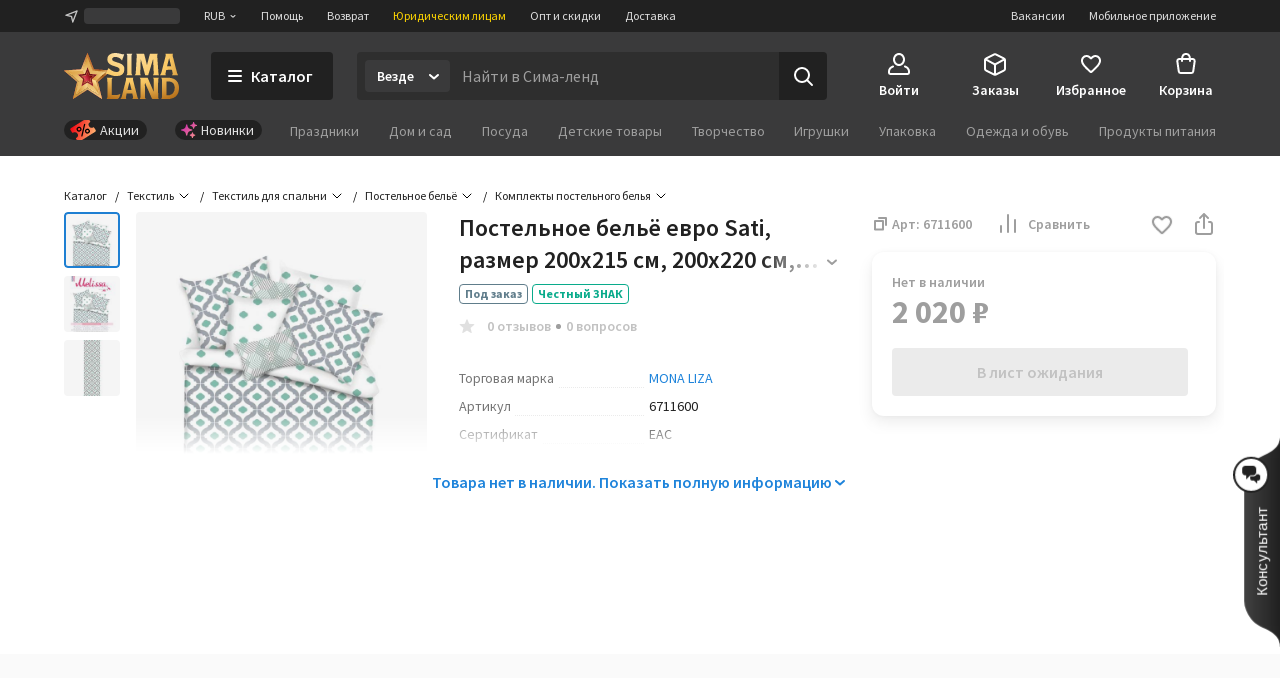

--- FILE ---
content_type: text/html; charset=UTF-8
request_url: https://www.sima-land.ru/6711600/postelnoe-bele-evro-sati-razmer-200x215-cm-200x220-cm-50x70-cm-2-sht/
body_size: 63383
content:

    <!doctype html>
    <html lang="ru">
    <head itemscope itemtype="http://schema.org/WPHeader">
        <title itemprop="headline">Постельное бельё евро Sati, размер 200x215 см, 200x220 см, 50x70 см - 2 шт (6711600) - Купить по цене от 1 957.00 руб. | Интернет магазин SIMA-LAND.RU</title>
        
            <meta  itemprop="keywords" name="keywords" content="текстиль, текстиль для спальни, постельное бельё, комплекты постельного белья, постельное бельё евро sati, размер 200x215 см, 200x220 см, 50x70 см - 2 шт, 6711600, купить постельное бельё евро sati, размер 200x215 см, 200x220 см, 50x70 см - 2 шт, постельное бельё евро sati, размер 200x215 см, 200x220 см, 50x70 см - 2 шт оптом">
        
            <meta  itemprop="description" name="description" content="Постельное бельё евро Sati, размер 200x215 см, 200x220 см, 50x70 см - 2 шт (арт. 6711600) оптом и в розницу. Бесплатная консультация. Заказывайте онлайн с быстрой доставкой из интернет-магазина SIMA-LAND.RU">
        
            <meta  property="og:url" content="https://www.sima-land.ru/6711600/postelnoe-bele-evro-sati-razmer-200x215-cm-200x220-cm-50x70-cm-2-sht/">
        
            <meta  property="og:title" content="Постельное бельё евро Sati, размер 200x215 см, 200x220 см, 50x70 см - 2 шт">
        
            <meta  property="og:description" content="Цена: 1 957.00 руб. Закажите прямо сейчас!">
        
            <meta  property="og:type" content="website">
        
            <meta  property="og:site_name" content="Сима-ленд">
        
            <meta  property="og:image" content="https://goods-photos.static1-sima-land.com/items/5817562/0/1600.jpg?v=1614344292">
        
            <meta  property="og:image" content="https://goods-photos.static1-sima-land.com/items/5817562/1/1600.jpg?v=1614344295">
        
            <meta  property="og:image" content="https://goods-photos.static1-sima-land.com/items/5817562/2/1600.jpg?v=1614344299">
        
            <meta  property="og:image" content="https://goods-photos.static1-sima-land.com/items/5817562/0/1600.jpg?v=1614344292">
        
            <link href="https://oko.sima-land.ru" rel="preconnect">

            <link href="https://chponki.sima-land.ru" rel="preconnect">
        
            <link href="https://www.sima-land.ru/6711600/postelnoe-bele-evro-sati-razmer-200x215-cm-200x220-cm-50x70-cm-2-sht/" rel="canonical">
        
        <script>
    var app = {
        userJson: {
            is_cloudparser_enabled:  false 
        },
        abSegment: "O",
        cart: {
            sum:  0 
        },
        search: {
            typo: "elastic",
            sts:  false ,
            "sts-size": 100,
            ranker:  false ,
            "ranker-size": 1000
        }
    };
</script>

        

        
            <script>var dataLayer = [{"pageType":"item","Versia_verstki":"desktop","product_id":6711600,"device":"desktop","minOrderSum":1,"ecommerce":{"detail":{"products":[{"id":6711600,"category":37050,"name":"Постельное бельё евро Sati, размер 200x215 см, 200x220 см, 50x70 см - 2 шт","dimension1":"Комплекты постельного белья","rootCategory":3397,"price":2020}]},"currencyCode":"RUB"},"ecomm_pagetype":"product","ecomm_prodid":[6711600],"ecomm_totalvalue":[2020],"client_type":"newcomer","cart_sum":0,"bonus_sum":0,"geo":{"settlement":"Columbus","country":"US","region":"Ohio"}}];</script>
        
            <script>
window.tagmanager = window.tagmanager || {};
Object.assign(window.tagmanager, {
  page: "product",
  segment: "O", 
});
</script>

        
            <meta name="viewport" content="width=device-width"><meta name="apple-itunes-app" content="app-id=1057565689"><meta http-equiv="origin-trial" content="AhbisKn0hnygzXvkndQTLDMuCF3g4+BOToryZjiuMXi8KxXiR91TrP7ACPqroE8gY937UF/LX0u4vfCTnFKMoA8AAAB5eyJvcmlnaW4iOiJodHRwczovL3NpbWEtbGFuZC5ydTo0NDMiLCJmZWF0dXJlIjoiS2V5Ym9hcmRGb2N1c2FibGVTY3JvbGxlcnNPcHRPdXQiLCJleHBpcnkiOjE3NDIzNDIzOTksImlzU3ViZG9tYWluIjp0cnVlfQ=="><link rel="apple-touch-icon-precomposed" href="/favicon/apple-touch-icon.png"><link rel="apple-touch-icon" href="/favicon/apple-touch-icon.png"><link rel="apple-touch-icon-precomposed" sizes="144x144" href="/favicon/apple-touch-icon-144x144.png"><link rel="apple-touch-icon-precomposed" sizes="152x152" href="/favicon/apple-touch-icon-152x152.png"><link rel="apple-touch-icon" sizes="180x180" href="/favicon/apple-touch-icon-180x180.png"><link rel="icon" type="image/png" href="/favicon/favicon-32x32.png" sizes="32x32"><link rel="icon" type="image/png" href="/favicon/favicon-16x16.png" sizes="16x16"><link rel="icon" href="/favicon/favicon-144.ico" sizes="144x144"><link rel="preload" href="//assets2.static1-sima-land.com/vendor/2.4.0/source-sans-pro-400.04c94f2b.woff2" as="font" type="font/woff2" crossorigin=""><link rel="preload" href="//assets2.static1-sima-land.com/vendor/2.4.0/source-sans-pro-700.04c94f2b.woff2" as="font" type="font/woff2" crossorigin=""><style>*{box-sizing:border-box}body{margin:0;min-width:995px;font-family:-apple-system,BlinkMacSystemFont,'Source Sans Pro',"Segoe UI",Roboto,"Helvetica Neue",Ubuntu,Arial,sans-serif;overflow-y:scroll}@font-face{font-family:'Source Sans Pro';font-style:normal;font-weight:300;font-display:swap;src:url('//assets2.static1-sima-land.com/vendor/2.4.0/source-sans-pro-300.04c94f2b.woff2') format('woff2'),url('//assets2.static1-sima-land.com/vendor/2.4.0/source-sans-pro-300.04c94f2b.woff') format('woff')}@font-face{font-family:'Source Sans Pro';font-style:normal;font-weight:400;font-display:swap;src:url('//assets2.static1-sima-land.com/vendor/2.4.0/source-sans-pro-400.04c94f2b.woff2') format('woff2'),url('//assets2.static1-sima-land.com/vendor/2.4.0/source-sans-pro-400.04c94f2b.woff') format('woff')}@font-face{font-family:'Source Sans Pro';font-style:normal;font-weight:500;font-display:swap;src:url('//assets2.static1-sima-land.com/vendor/2.4.0/source-sans-pro-600.04c94f2b.woff2') format('woff2'),url('//assets2.static1-sima-land.com/vendor/2.4.0/source-sans-pro-600.04c94f2b.woff') format('woff')}@font-face{font-family:'Source Sans Pro';font-style:normal;font-weight:600;font-display:swap;src:url('//assets2.static1-sima-land.com/vendor/2.4.0/source-sans-pro-600.04c94f2b.woff2') format('woff2'),url('//assets2.static1-sima-land.com/vendor/2.4.0/source-sans-pro-600.04c94f2b.woff') format('woff')}@font-face{font-family:'Source Sans Pro';font-style:normal;font-weight:700;font-display:swap;src:url('//assets2.static1-sima-land.com/vendor/2.4.0/source-sans-pro-700.04c94f2b.woff2') format('woff2'),url('//assets2.static1-sima-land.com/vendor/2.4.0/source-sans-pro-700.04c94f2b.woff') format('woff')}@font-face{font-family:'Source Sans Pro';font-style:normal;font-weight:800;font-display:swap;src:url('//assets2.static1-sima-land.com/vendor/2.4.0/source-sans-pro-700.04c94f2b.woff2') format('woff2'),url('//assets2.static1-sima-land.com/vendor/2.4.0/source-sans-pro-700.04c94f2b.woff') format('woff')}</style>
        
        
        
        
            <script type="text/javascript">
                window.simaland__pageData = {
                    
                        "defaultPhoneMaskId": "russia"
                    
                };
            </script>
        
    </head>
    <body >
    
        
    
    
    
    
    <script type="text/javascript">window["tag-manager__envs"] = JSON.parse("{\"PUBLIC_SENTRY_ENVIRONMENT\":\"production\"}");</script><script defer type="text/javascript" src="//assets2.static1-sima-land.com/tag-manager/1.28.0/index.ac8ee40e.js"></script><link rel="stylesheet" type="text/css" href="//assets2.static1-sima-land.com/header/3.29.1/index.desktop.12134a76.css" /><div id="header__root"><div class="roAF1I"><div class="qKkrZl"><div class="D1znr2"><div class="tQSvq9 wqIFNs JFDUI_ gdGmbl TP_B4z A3wFgs mITc8C"><div class="SqRD6P MKErgd"><div class="MKErgd"><span class="nUhYtz V9e9vH" aria-label="Изменить город" data-testid="top-bar:settlement-form-opener"><svg width="24" height="24" viewBox="0 0 24 24" class="lvVx8e" fill="#c2c2c2" aria-hidden="true"><path fill-rule="evenodd" d="M20.212 3.793a1 1 0 0 1 .227 1.066L14.09 21.364a1 1 0 0 1-1.907-.134l-1.764-7.644-7.644-1.763a1 1 0 0 1-.134-1.908l16.505-6.348a1 1 0 0 1 1.066.226M6.41 10.608l5.068 1.17a1 1 0 0 1 .75.75l1.17 5.068 4.367-11.355z" clip-rule="evenodd"></path></svg><span class="wmuE1D"></span></span></div><span class="DnIOjX yKOYGN enOBz4" aria-label="Изменить валюту" data-testid="top-bar:currency-modal-opener">RUB<svg width="8" height="8" viewBox="0 0 16 16" fill="#e0e0e0" class="qd40kH" aria-hidden="true"><path fill-rule="evenodd" d="M3.247 6.342a1 1 0 0 1 1.412-.095L8 9.171l3.342-2.924a1 1 0 0 1 1.316 1.506l-4 3.5a1 1 0 0 1-1.316 0l-4-3.5a1 1 0 0 1-.095-1.411" clip-rule="evenodd"></path></svg></span><a href="/info/?from=header" class="DnIOjX yKOYGN">Помощь</a><a href="/info/vozvrat/kak-oformit-pretenziyu/?from=header" class="DnIOjX yKOYGN">Возврат</a><a class="DnIOjX yKOYGN rOcYaj" href="/optovyy-postavshchik/?from=header" target="_blank">Юридическим лицам</a><a class="DnIOjX yKOYGN" href="/opt/?from=header">Опт и скидки</a><a href="/info/delivery/?from=header" class="DnIOjX yKOYGN">Доставка</a></div><div class="z4AM3H"><div data-testid="contact-widget:loader" class="xWjlIh DnIOjX"></div><a href="/mobile/?from=header" target="_blank" rel="noopener" class="DnIOjX yKOYGN enOBz4">Мобильное приложение</a><a href="https://rabota.sima-land.ru/?utm_source=header&amp;utm_medium=site&amp;utm_campaign=vac" target="_blank" rel="noopener noreferrer" class="DnIOjX yKOYGN enOBz4">Вакансии</a></div></div></div></div><div data-testid="header" class="vKk2Dp"><div class="pXPxij BuZC5r"><div class="iAIZVk"></div><div class="cvC6Yj"><div class="BQxSY1"><div class="zp8MWx"><div class="vSISPf"><a class="g6y0o3" aria-label="ссылка на главную страницу" href="/"><div class="F_OdXs" data-testid="logo"><svg width="115" height="46" fill="none" viewBox="0 0 115 46" class="bItZrY"><path fill="url(#february-23-logo_svg__a)" d="M23.396.072a.111.111 0 0 1 .208 0l6.333 16.212 16.959 1.181c.1.008.14.135.064.2L33.915 28.87l4.147 16.944c.024.1-.083.178-.168.123L23.5 36.648l-14.394 9.29c-.085.054-.192-.024-.168-.124l4.147-16.944L.04 17.665a.114.114 0 0 1 .064-.2l16.96-1.181L23.395.072Z"></path><path fill="url(#february-23-logo_svg__b)" fill-rule="evenodd" d="m26.668 20.831-3.168-8.11-3.168 8.11-8.641.603 6.649 5.71-2.09 8.539 7.25-4.68 7.25 4.68-2.09-8.54 6.649-5.71zm20.228-3.366c.1.008.14.135.064.2L33.915 28.87l4.147 16.944c.024.1-.083.178-.168.123L23.5 36.648l-14.394 9.29c-.085.054-.192-.024-.168-.124l4.147-16.944L.04 17.665a.114.114 0 0 1 .064-.2l16.96-1.181L23.395.072a.111.111 0 0 1 .208 0l6.333 16.212 16.959 1.181Z" clip-rule="evenodd"></path><g filter="url(#february-23-logo_svg__c)"><path fill="url(#february-23-logo_svg__d)" fill-rule="evenodd" d="M26.204 20.971 23.5 14.038l-2.704 6.933-7.369.515 5.67 4.877-1.783 7.298 6.186-4 6.186 4-1.783-7.298 5.67-4.877-7.37-.515Zm15.556-2.325c.1.007.141.134.065.2l-10.17 8.749 3.233 13.23c.024.1-.084.178-.169.123L23.5 33.696l-11.22 7.252c-.085.055-.192-.023-.168-.123l3.233-13.23-10.17-8.75c-.076-.065-.035-.192.065-.199l13.22-.923 4.936-12.657a.111.111 0 0 1 .208 0l4.936 12.657z" clip-rule="evenodd"></path></g><path fill="url(#february-23-logo_svg__e)" fill-rule="evenodd" d="m24.947 22.908-1.45-3.723-1.449 3.723-3.9.272 3 2.586-.95 3.898 3.3-2.137 3.3 2.137-.951-3.898 3-2.585zm4.752-.123c.1.007.141.134.065.2l-3.417 2.945 1.086 4.451c.024.1-.084.178-.169.123l-3.767-2.439-3.766 2.44c-.085.054-.193-.024-.169-.124l1.086-4.451-3.417-2.945c-.076-.066-.035-.193.065-.2l4.44-.31 1.658-4.257a.111.111 0 0 1 .207 0l1.658 4.257z" clip-rule="evenodd"></path><path fill="url(#february-23-logo_svg__f)" d="M41.824 18.842a.114.114 0 0 0-.064-.2l-8.188 2.84-5.67 4.878 3.753 1.231z"></path><path fill="url(#february-23-logo_svg__g)" d="M34.72 40.948c.084.055.192-.023.168-.123l-3.233-13.23-3.752-1.232 1.783 7.298z"></path><path fill="url(#february-23-logo_svg__h)" d="M12.147 40.94c.076.05.134.01.134.01l11.22-7.252v-4.034l-6.187 3.999z"></path><path fill="url(#february-23-logo_svg__i)" d="M5.19 18.744s-.09.027-.013.093l10.17 8.749 3.751-1.231-5.67-4.878z"></path><path fill="url(#february-23-logo_svg__j)" d="M23.5 4.993s-.066-.024-.103.071l-4.936 12.658 2.336 3.248 2.704-6.933z"></path><path fill="url(#february-23-logo_svg__k)" d="M23.38 19.168a.096.096 0 0 1 .179 0l1.422 3.606 3.81.263a.096.096 0 0 1 .055.169L25.915 25.7l.931 3.77a.096.096 0 0 1-.144.105l-3.232-2.066-3.232 2.066a.096.096 0 0 1-.145-.104l.932-3.77-2.932-2.495a.096.096 0 0 1 .056-.17l3.81-.262 1.422-3.606Z"></path><path fill="url(#february-23-logo_svg__l)" fill-rule="evenodd" d="m50.572.023-.51.042c-4.156.336-6.785 2.823-6.706 6.344.06 2.644 1.192 4.32 3.752 5.55.925.444 1.835.772 3.829 1.38 3.64 1.11 4.661 1.862 4.608 3.396-.052 1.502-1.09 2.28-3.05 2.282-2.336.003-5.068-1.294-7.6-3.607-.374-.341-.51-.326-.693.075l-.175.386-.388.864a428 428 0 0 1-.93 2.076c-.68 1.485-.747 1.66-.695 1.814.062.188.133.22.595.266 1.129.114 1.445.196 3.128.814 3.017 1.108 4.62 1.43 6.918 1.388q7.724-.139 7.716-6.783c-.002-3.29-1.456-4.966-5.516-6.362-.32-.11-.78-.254-1.763-.55-4.018-1.213-4.94-1.833-4.937-3.325.004-2.256 3.708-2.87 7.014-1.162 1.08.558 1.713 1.126 2.362 2.12.296.454.502.463.652.029l.444-1.244c.219-.612.562-1.573.762-2.137l.58-1.627c.328-.912.314-.93-.61-.773-.608.103-.834.086-1.49-.115A24 24 0 0 0 56.006.66c-2.078-.486-4.249-.74-5.433-.637Zm12.074.844c-.054.082-.04.118.126.335.14.183.308.55.39.852l.068.25v18.353l-.068.247c-.104.383-.232.62-.505.942-.142.167-.17.249-.106.313.067.067 5.683.049 5.743-.019.074-.082.06-.126-.093-.299a2.4 2.4 0 0 1-.534-.987l-.067-.226V2.333l.067-.25c.087-.32.287-.732.455-.936.133-.16.145-.218.068-.315-.023-.028-.611-.036-2.763-.036h-2.735zm9.66-.015c-.048.089-.037.132.06.254.224.282.364.69.401 1.168.026.326.02.472-.113 2.65l-.116 1.946c-.081 1.361-.167 2.776-.219 3.615-.024.394-.064 1.06-.087 1.478-.023.419-.05.847-.058.952A93 93 0 0 0 72.1 14.1c-.148 2.507-.27 4.537-.333 5.547-.073 1.18-.244 1.662-.771 2.18-.151.148-.188.256-.113.332.05.05 5.793.05 5.844 0 .06-.062.038-.143-.08-.276-.409-.468-.426-.843-.25-5.544l.058-1.712.059-1.727c.008-.242.029-.867.044-1.39.016-.524.042-1.327.058-1.786.017-.459.05-1.46.074-2.224a56 56 0 0 1 .054-1.398c.005-.005.065.192.133.438l.22.798.262.951a2131.846 2131.846 0 0 1 1.776 6.455l.598 2.166.378 1.376a388 388 0 0 0 .569 2.064c.09.33.188.685.218.79s.083.296.117.424c.183.694.017.634 1.732.623 1.32-.008 1.354-.01 1.433-.069.08-.06.21-.462.984-3.042a2831 2831 0 0 1 1.78-5.883l1.808-5.98.347-1.149.02.227c.01.125.033.57.05.989.053 1.279.117 2.718.148 3.38.017.347.05 1.084.074 1.64s.063 1.438.087 1.961l.087 1.976c.023.563.056 1.288.073 1.61a63 63 0 0 1 .092 2.342 2.5 2.5 0 0 1-.634 1.68c-.145.162-.151.185-.07.266s5.875.094 5.955.013c.071-.072.057-.12-.09-.3-.352-.432-.422-.752-.52-2.347-.045-.735-.124-1.899-.203-3.015a664 664 0 0 1-.219-3.162l-.115-1.683a2490 2490 0 0 0-.365-5.269c-.04-.596-.093-1.346-.117-1.668-.113-1.562-.137-2.011-.121-2.313.026-.496.163-.953.364-1.21.132-.17.154-.225.122-.31l-.028-.075h-7.6l-.087.072c-.105.09-.123.133-.254.645l-.379 1.449-.58 2.21-1.604 6.103c-.193.738-.207.783-.23.759a133 133 0 0 1-.527-2.061l-1.69-6.733-.54-2.156a.6.6 0 0 0-.113-.198l-.084-.09h-3.833c-3.759 0-3.833 0-3.862.056m29.136-.021c-.059.059-.041.13.095.382.379.707.388.644-.665 4.764l-.558 2.18-.553 2.167-.49 1.917-.88 3.44-.538 2.107-.292 1.142c-.354 1.387-.62 1.988-1.189 2.684-.355.436-.362.45-.28.534.056.056 5.621.071 5.725.015.075-.04.071-.118-.016-.29-.328-.65-.337-1.19-.043-2.634.219-1.075.399-1.952.447-2.183l.036-.175 2.875-.008c1.581-.004 2.875 0 2.875.01s.112.566.249 1.237c.344 1.677.387 1.905.421 2.202.056.494-.05.866-.394 1.387-.197.297-.228.403-.133.454.124.067 5.822.04 5.858-.028.036-.067.015-.116-.13-.307-.324-.427-.689-1.394-1.038-2.752l-.289-1.127a1928 1928 0 0 1-1.295-5.064l-.407-1.595-.308-1.2a763 763 0 0 1-1.703-6.674c-.284-1.118-.282-1.782.007-2.24.112-.179.126-.222.094-.307l-.028-.073h-3.709c-2.846 0-3.717.008-3.744.035m3.999 5.512.481 1.903.423 1.668.455 1.8.306 1.21c.057.223.097.411.09.418-.006.006-.949.009-2.095.005l-2.082-.008.079-.322.314-1.244.471-1.859.437-1.727.466-1.844c.269-1.071.319-1.255.335-1.239.005.005.149.563.32 1.239m-62.67 18.433c-.056.056-.042.104.082.26.231.295.386.64.487 1.085.06.267.096 17.682.036 18.144-.07.549-.225.93-.537 1.314-.177.22-.196.254-.172.322l.027.077h10.719l.247-.08c.841-.269 1.45-.95 1.843-2.062.285-.805.75-2.44.75-2.638 0-.21-.24-.264-.492-.11-.523.318-1.365.628-2.147.79-.744.153-.955.163-3.52.163h-2.376v-7.68c0-6.931.004-7.705.047-7.954.09-.53.273-.902.627-1.272.23-.24.258-.294.194-.36-.051-.05-5.764-.05-5.815 0Zm19.002.025a.15.15 0 0 0 .027.124c.417.575.443 1.206.103 2.49-.047.18-.27 1.044-.494 1.921l-.827 3.22-.247.966a2739 2739 0 0 1-1.472 5.738l-.44 1.712-.25.98-.262 1.02c-.31 1.206-.605 1.828-1.212 2.555-.212.254-.253.354-.178.43.05.051 5.648.051 5.698 0 .054-.054.042-.13-.04-.262-.237-.377-.322-1.31-.176-1.928.025-.104.173-.858.329-1.675l.284-1.486h5.743l.039.212c.021.117.082.437.135.71.15.768.334 1.731.382 1.99.165.904.067 1.565-.306 2.064-.172.23-.197.3-.134.363.047.048 5.672.077 5.794.03.077-.03.051-.14-.07-.305-.41-.552-.688-1.33-1.24-3.468l-.582-2.255-.622-2.415-.626-2.43-.192-.74-1.705-6.606c-.433-1.67-.435-2.213-.01-2.775.185-.246.519-.225-3.699-.233l-3.73-.008zm14.062-.025c-.06.06-.039.129.084.276.229.276.384.611.486 1.05.06.257.095 17.624.037 18.204-.055.538-.236.997-.538 1.364-.144.175-.147.182-.103.266.038.07 5.809.09 5.878.021.07-.07.034-.158-.127-.317-.286-.282-.476-.613-.604-1.052l-.064-.22-.007-7.45c-.004-4.289.004-7.431.02-7.406.013.024.24.538.505 1.142l1.082 2.473c.331.757.63 1.435.663 1.508s.142.322.242.556a2772 2772 0 0 1 3.64 8.313c1.016 2.338 1.01 2.326 1.248 2.44.132.063 6.449.076 6.511.013.062-.062.039-.124-.11-.301-.3-.355-.478-.845-.525-1.435-.038-.476-.038-17.245 0-17.695.05-.592.232-1.076.539-1.429.162-.186.19-.257.125-.321-.026-.027-.703-.035-2.87-.035h-2.835l-.033.072c-.03.067-.02.087.112.227.35.374.578.85.65 1.355.023.169.03 1.956.024 6.457l-.009 6.224-.318-.735a3259 3259 0 0 1-2.843-6.575l-1.107-2.561-.235-.542-1.212-2.81c-.397-.923-.411-.947-.594-1.04l-.141-.072h-3.768c-2.892 0-3.776.008-3.803.035m21.482.01c-.033.088-.017.132.1.281.157.2.327.567.41.888l.07.264v18.266l-.067.248c-.087.321-.258.67-.443.899-.15.186-.176.27-.105.329.087.072 7.864.026 8.448-.05 5.766-.76 8.985-4.307 9.253-10.197.293-6.447-3.183-10.4-9.609-10.93-.821-.067-8.031-.065-8.057.003Zm7.44 3.643c3.466.197 5.306 1.722 5.795 4.804.685 4.313-1.117 7.833-4.499 8.793-.767.218-1.344.278-2.669.278h-.899V28.4h.881c.485 0 1.111.013 1.391.03Zm-39.084 1.149.336 1.324a950 950 0 0 0 1.095 4.288c.2.781.445 1.744.464 1.823l.018.08h-2.098c-1.154 0-2.098-.01-2.098-.024 0-.013.02-.088.042-.168.038-.13.113-.423.57-2.223a969 969 0 0 1 .73-2.854l.437-1.712c.148-.58.275-1.083.283-1.12.028-.135.06-.05.22.586Z" clip-rule="evenodd"></path><defs><linearGradient id="february-23-logo_svg__b" x1="42.258" x2="-2.261" y1="10.016" y2="35.202" gradientUnits="userSpaceOnUse"><stop stop-color="#F1D18C"></stop><stop offset="0.182" stop-color="#B46318"></stop><stop offset="0.482" stop-color="#FED489"></stop><stop offset="1" stop-color="#BC7C16"></stop></linearGradient><linearGradient id="february-23-logo_svg__d" x1="41.864" x2="5.9" y1="40.966" y2="4.246" gradientUnits="userSpaceOnUse"><stop stop-color="#F1D18C"></stop><stop offset="1" stop-color="#DA9C3B"></stop></linearGradient><linearGradient id="february-23-logo_svg__e" x1="28.629" x2="16.43" y1="20.754" y2="27.633" gradientUnits="userSpaceOnUse"><stop stop-color="#F1D18C"></stop><stop offset="0.182" stop-color="#B46318"></stop><stop offset="0.482" stop-color="#FED489"></stop><stop offset="1" stop-color="#BC7C16"></stop></linearGradient><linearGradient id="february-23-logo_svg__f" x1="38.796" x2="29.468" y1="20.905" y2="21.03" gradientUnits="userSpaceOnUse"><stop stop-color="#F1D18C"></stop><stop offset="1" stop-color="#DA9C3B"></stop></linearGradient><linearGradient id="february-23-logo_svg__g" x1="31.316" x2="27.725" y1="29.076" y2="33.419" gradientUnits="userSpaceOnUse"><stop stop-color="#FCDC94"></stop><stop offset="1" stop-color="#D79D42"></stop></linearGradient><linearGradient id="february-23-logo_svg__h" x1="22.607" x2="14.725" y1="33.729" y2="35.994" gradientUnits="userSpaceOnUse"><stop stop-color="#F1D18C"></stop><stop offset="1" stop-color="#DA9C3B"></stop></linearGradient><linearGradient id="february-23-logo_svg__i" x1="19.098" x2="11.103" y1="27.586" y2="14.969" gradientUnits="userSpaceOnUse"><stop stop-color="#F1D18C"></stop><stop offset="1" stop-color="#DA9C3B"></stop></linearGradient><linearGradient id="february-23-logo_svg__j" x1="19.258" x2="15.272" y1="20" y2="11.963" gradientUnits="userSpaceOnUse"><stop stop-color="#F1D18C"></stop><stop offset="1" stop-color="#DA9C3B"></stop></linearGradient><linearGradient id="february-23-logo_svg__k" x1="16.72" x2="33.506" y1="28.673" y2="20.486" gradientUnits="userSpaceOnUse"><stop stop-color="#8F070C"></stop><stop offset="0.279" stop-color="#DE3F54"></stop><stop offset="0.635" stop-color="#7B0207"></stop><stop offset="0.91" stop-color="#DE142C"></stop></linearGradient><radialGradient id="february-23-logo_svg__a" cx="0" cy="0" r="1" gradientTransform="scale(23.6706 23.1418)rotate(90 0 .992)" gradientUnits="userSpaceOnUse"><stop stop-color="#670A12"></stop><stop offset="0.645" stop-color="#CE3D49"></stop></radialGradient><radialGradient id="february-23-logo_svg__l" cx="0" cy="0" r="1" gradientTransform="matrix(-15.74402 50.1319 -76.64821 -24.07152 60.135 -2.391)" gradientUnits="userSpaceOnUse"><stop offset="0.021" stop-color="#FBEAC7"></stop><stop offset="0.208" stop-color="#FCD88F"></stop><stop offset="0.573" stop-color="#F9C864"></stop><stop offset="1" stop-color="#AE6510"></stop></radialGradient><filter id="february-23-logo_svg__c" width="41.129" height="40.373" x="2.936" y="3.794" color-interpolation-filters="sRGB" filterUnits="userSpaceOnUse"><feFlood flood-opacity="0" result="BackgroundImageFix"></feFlood><feColorMatrix in="SourceAlpha" result="hardAlpha" values="0 0 0 0 0 0 0 0 0 0 0 0 0 0 0 0 0 0 127 0"></feColorMatrix><feOffset dy="1"></feOffset><feGaussianBlur stdDeviation="1.1"></feGaussianBlur><feComposite in2="hardAlpha" operator="out"></feComposite><feColorMatrix values="0 0 0 0 0 0 0 0 0 0 0 0 0 0 0 0 0 0 0.25 0"></feColorMatrix><feBlend in2="BackgroundImageFix" result="effect1_dropShadow_4463_44437"></feBlend><feBlend in="SourceGraphic" in2="effect1_dropShadow_4463_44437" result="shape"></feBlend></filter></defs></svg></div></a></div><button class="hs_ESB GN0kXi" data-testid="main-bar:catalog-opener"><svg width="16" height="16" viewBox="0 0 16 16" class="wsnWWL rt6Yyh" fill="currentColor" aria-hidden="true"><path fill-rule="evenodd" d="M1 3a1 1 0 0 1 1-1h12a1 1 0 1 1 0 2H2a1 1 0 0 1-1-1m0 5a1 1 0 0 1 1-1h12a1 1 0 1 1 0 2H2a1 1 0 0 1-1-1m0 5a1 1 0 0 1 1-1h12a1 1 0 1 1 0 2H2a1 1 0 0 1-1-1" clip-rule="evenodd"></path></svg><span>Каталог</span></button><div class="lgHHJH" data-testid="search-field:common-wrapper"><form class="RFVio6" data-testid="search-field:form"><div class="oLg2ro" data-testid="search-field:chip-wrapper"><input type="search" aria-label="Введите поисковый запрос" data-testid="search-field:input" class="vbTCwU uLpMMm" spellcheck="false" maxLength="500" placeholder="Найти в Сима-ленд" value=""/><div class="xAiLaX" data-testid="chip-box"><div data-testid="opener" class="d4VMZn"><span class="rRghAs g9IbVH rdozkI PAKFCp TJ1aYp" data-testid="chip"><span class="TbvTnA">Везде</span><span class="L1qkUX"><div class="z6t3Cp"><svg width="16" height="16" viewBox="0 0 16 16" fill="currentColor" class="WORlII"><path fill-rule="evenodd" d="M3.247 6.342a1 1 0 0 1 1.412-.095L8 9.171l3.342-2.924a1 1 0 0 1 1.316 1.506l-4 3.5a1 1 0 0 1-1.316 0l-4-3.5a1 1 0 0 1-.095-1.411" clip-rule="evenodd"></path></svg></div></span></span></div></div></div><button data-testid="search-field:submit-button" type="submit" class="MW3YTt dl_hQC" aria-label="Поиск"><svg width="24" height="24" viewBox="0 0 24 24" fill="currentColor"><path fill-rule="evenodd" d="M3 11a8 8 0 1 1 16 0 8 8 0 0 1-16 0m8-6a6 6 0 1 0 0 12 6 6 0 0 0 0-12" clip-rule="evenodd"></path><path fill-rule="evenodd" d="M15.293 15.293a1 1 0 0 1 1.414 0l5 5a1 1 0 0 1-1.414 1.414l-5-5a1 1 0 0 1 0-1.414" clip-rule="evenodd"></path></svg></button></form></div></div><div class="cw2qIF"><nav class="mBklgD"><div class="SGeAxV"><a class="DqjhbV" data-testid="nav-item:cabinet"><div class="yMLpBL"><svg width="24" height="24" viewBox="0 0 24 24" fill="currentColor" aria-hidden="true"><path fill-rule="evenodd" d="M12 1C8.599 1 6 4.002 6 7.5S8.599 14 12 14s6-3.002 6-6.5S15.401 1 12 1M8 7.5C8 4.923 9.878 3 12 3s4 1.923 4 4.5-1.878 4.5-4 4.5-4-1.923-4-4.5" clip-rule="evenodd"></path><path d="M6.936 14.149a1 1 0 0 1-.585 1.287c-1.77.664-2.564 1.614-2.946 2.427C3.005 18.711 3 19.518 3 20c0 .264.002.445.023.602.02.149.049.203.06.218 0 .001.016.034.123.076.127.05.368.104.794.104h16c.426 0 .667-.055.794-.104.107-.042.124-.075.124-.076.01-.015.04-.07.06-.218.02-.157.022-.338.022-.602 0-.482-.006-1.289-.405-2.137-.382-.813-1.176-1.763-2.946-2.427a1 1 0 1 1 .702-1.872c2.23.836 3.437 2.136 4.054 3.448C23 18.277 23 19.46 23 19.985v.094c.002.435.006 1.215-.418 1.85C22.057 22.718 21.132 23 20 23H4c-1.132 0-2.057-.283-2.582-1.07-.424-.636-.42-1.416-.418-1.851v-.094c0-.525 0-1.708.595-2.973C2.213 15.7 3.42 14.4 5.65 13.564a1 1 0 0 1 1.287.585"></path></svg></div><span class="T24kxM">Войти</span></a></div><div class="SGeAxV"><a href="/orders/" class="DqjhbV" data-testid="nav-item:orders"><div class="yMLpBL"><svg width="24" height="24" viewBox="0 0 24 24" aria-hidden="true" fill="currentColor"><path fill-rule="evenodd" d="M12 1.24c-.72 0-1.368.327-2.098.697l-.15.076L3.71 5.054c-.5.252-.941.474-1.29.698-.378.241-.719.527-.974.942s-.358.847-.404 1.293C1 8.4 1 8.893 1 9.453v6.094c0 .56 0 1.054.042 1.466.046.446.149.879.404 1.293.255.415.596.7.974.942.349.224.79.446 1.29.698l6.041 3.041.151.077c.73.369 1.379.697 2.098.697.72 0 1.368-.328 2.098-.697l.15-.077 6.042-3.041c.5-.252.941-.474 1.29-.698.378-.241.719-.527.974-.942.256-.414.358-.847.404-1.293.042-.412.042-.906.042-1.466V9.453c0-.56 0-1.054-.042-1.466-.046-.446-.148-.879-.404-1.293-.255-.415-.596-.7-.974-.942-.349-.224-.79-.446-1.29-.698l-6.041-3.041-.151-.076c-.73-.37-1.379-.698-2.098-.698m-1.35 2.559c.974-.49 1.168-.56 1.35-.56s.376.07 1.35.56l6 3.021.47.238-6.374 3.506c-.488.268-.794.435-1.04.541-.227.098-.333.112-.406.112s-.18-.014-.406-.112c-.246-.106-.552-.273-1.04-.541l-.032-.018-.073-.04L4.18 7.058q.206-.106.47-.238zM3.006 8.694C3 8.912 3 9.174 3 9.5v6.002c0 .62.001 1.01.032 1.306.028.274.075.382.117.45s.117.158.349.307c.251.16.599.337 1.153.616l6 3.021.349.174v-6.51c0-.596-.001-.97-.03-1.256-.026-.264-.07-.369-.11-.435-.039-.067-.11-.156-.328-.306-.233-.16-.554-.339-1.063-.619l-.023-.013zm11.55 3.542c-.523.288-.85.47-1.087.632-.218.15-.29.239-.329.306-.04.066-.083.171-.11.435-.028.286-.029.66-.029 1.256v6.51q.155-.076.35-.174l6-3.021c.553-.279.9-.455 1.152-.616.232-.149.308-.239.35-.307s.088-.176.116-.45c.03-.297.032-.686.032-1.306V9.5c0-.326 0-.588-.005-.806z" clip-rule="evenodd"></path></svg></div><span class="T24kxM">Заказы</span></a></div><div class="SGeAxV"><a href="/wish/" class="DqjhbV" data-testid="nav-item:favorites"><div class="yMLpBL"><svg width="24" height="24" viewBox="0 0 24 24" aria-hidden="true" fill="currentColor"><path d="M19.657 4.01C17.018 2.174 13.76 3.031 12 5.132c-1.759-2.1-5.018-2.968-7.657-1.122-1.4.98-2.279 2.632-2.339 4.376-.14 3.958 3.299 7.13 8.547 11.996l.1.091c.76.704 1.93.704 2.689-.01l.11-.102c5.248-4.855 8.676-8.027 8.546-11.985-.06-1.734-.94-3.386-2.339-4.366M12.1 18.862l-.1.102-.1-.102C7.142 14.466 4.003 11.559 4.003 8.61c0-2.04 1.5-3.57 3.499-3.57 1.22 0 2.415.634 3.122 1.593.333.451.817.814 1.378.814.564 0 1.05-.367 1.385-.821.702-.955 1.894-1.586 3.111-1.586 2 0 3.5 1.53 3.5 3.57 0 2.948-3.14 5.855-7.898 10.25"></path></svg></div><span class="T24kxM">Избранное</span></a></div><div class="hNXpO6" data-testid="nav-item:cart"><a href="/cabinet/cart/" class="uB1I6s JPpg1C" data-testid="link"><div class="VAowBn"><svg width="24" height="24" viewBox="0 0 24 24" aria-hidden="true" fill="currentColor"><path fill-rule="evenodd" d="M7.12 6c.082-.678.216-1.35.44-1.967.296-.813.767-1.591 1.527-2.161C9.855 1.297 10.827 1 12 1s2.145.297 2.912.872c.76.57 1.232 1.348 1.528 2.161.224.616.358 1.29.439 1.967h1.815a3 3 0 0 1 2.97 3.424l-1.429 10A3 3 0 0 1 17.265 22H6.735a3 3 0 0 1-2.97-2.576l-1.429-10A3 3 0 0 1 5.306 6zm2.016 0c.066-.46.162-.893.304-1.283.204-.562.482-.971.848-1.245C10.644 3.203 11.173 3 12 3s1.355.203 1.713.472c.364.274.643.683.847 1.245.142.39.238.823.303 1.283zM7.004 8Q7 8.479 7 8.913V9a1 1 0 0 0 2 0q-.002-.502.006-1h5.988q.007.498.006 1a1 1 0 1 0 2 0v-.087q.001-.434-.004-.913h1.698a1 1 0 0 1 .99 1.141l-1.429 10a1 1 0 0 1-.99.859H6.735a1 1 0 0 1-.99-.859l-1.429-10A1 1 0 0 1 5.306 8z" clip-rule="evenodd"></path></svg></div><span class="QwJlEk" data-testid="cart-sum">Корзина</span></a><div class="a2r1XE" data-testid="cart-popup"></div></div></nav></div></div><div class="NQjehG"><nav class="hIBXu_"><a href="/offers/?from=header" class="FtJUEM UbLmCL" data-testid="category-bar:offers-link"><svg width="31" height="24" fill="none" viewBox="0 0 31 24"><g clip-path="url(#offers-red_svg__clip0_5604_38134)"><path fill="url(#offers-red_svg__paint0_linear_5604_38134)" d="M2.338 14.911.576 12.106a1.76 1.76 0 0 1 .567-2.428L19.81-1.926a1.78 1.78 0 0 1 2.443.558l1.813 2.887a.84.84 0 0 1-.27 1.16 3.36 3.36 0 0 0-1.085 4.643l.334.53c.99 1.577 3.08 2.054 4.669 1.066a.85.85 0 0 1 1.167.267l1.668 2.654a1.76 1.76 0 0 1-.568 2.43L11.315 25.87a1.78 1.78 0 0 1-2.443-.557l-1.616-2.572a.94.94 0 0 1 .303-1.295l.067-.042a3.67 3.67 0 0 0 1.185-5.074c-1.082-1.723-3.367-2.244-5.104-1.165l-.067.042a.95.95 0 0 1-1.302-.297"></path><path fill="#000" fill-rule="evenodd" d="M9.21 8.562a2.91 2.91 0 0 0-.939 4.022 2.944 2.944 0 0 0 4.045.923 2.91 2.91 0 0 0 .94-4.022 2.944 2.944 0 0 0-4.046-.923m.33 3.233a1.43 1.43 0 0 1 .461-1.974 1.445 1.445 0 0 1 1.985.453c.421.67.215 1.554-.46 1.974a1.444 1.444 0 0 1-1.986-.453" clip-rule="evenodd"></path><path fill="#000" d="M17.57 4.608a.74.74 0 0 1 .56.89l-3.201 13.704a.75.75 0 0 1-.897.558.74.74 0 0 1-.56-.89l3.2-13.704a.75.75 0 0 1 .898-.558"></path><path fill="#000" fill-rule="evenodd" d="M18.346 14.883a2.91 2.91 0 0 1 .94-4.022 2.944 2.944 0 0 1 4.045.923 2.91 2.91 0 0 1-.94 4.022 2.944 2.944 0 0 1-4.045-.923m1.73-2.763a1.43 1.43 0 0 0-.46 1.974c.42.67 1.31.873 1.985.453s.881-1.304.46-1.974a1.444 1.444 0 0 0-1.985-.453" clip-rule="evenodd"></path></g><defs><linearGradient id="offers-red_svg__paint0_linear_5604_38134" x1="31.485" x2="2.884" y1="13.333" y2="2.242" gradientUnits="userSpaceOnUse"><stop stop-color="#FFB571"></stop><stop offset="1" stop-color="#F2000F"></stop></linearGradient><clipPath id="offers-red_svg__clip0_5604_38134"><path fill="#fff" d="M0 0h31v24H0z"></path></clipPath></defs></svg><span>Акции</span></a><a href="/new/?from=header" class="FtJUEM _bHZ78" data-testid="category-bar:novelties-link"><svg width="20" height="20" fill="none" viewBox="0 0 20 20"><path fill="url(#novelties_svg__paint0_linear_5604_38464)" d="M14.308 12.924c.287 0 .542.183.632.455l.377 1.133a1.49 1.49 0 0 0 .94.94l1.133.377c.272.09.456.346.457.632a.67.67 0 0 1-.457.633l-1.133.378a1.49 1.49 0 0 0-.94.94l-.377 1.133a.667.667 0 0 1-1.264 0l-.378-1.133a1.5 1.5 0 0 0-.245-.452l-.115-.13a1.5 1.5 0 0 0-.58-.358l-1.132-.379a.667.667 0 0 1 0-1.264l1.132-.377c.219-.073.417-.196.58-.36l.115-.129q.162-.204.245-.451l.377-1.133.04-.098a.67.67 0 0 1 .593-.357"></path><path fill="url(#novelties_svg__paint1_linear_5604_38464)" d="M7.129 2.872c.297 0 .56.198.64.484l.778 2.723a3.64 3.64 0 0 0 2.502 2.5l2.724.78a.667.667 0 0 1 0 1.282l-2.724.779a3.64 3.64 0 0 0-2.502 2.5l-.777 2.724a.668.668 0 0 1-1.283 0l-.779-2.723a3.64 3.64 0 0 0-2.5-2.5l-2.725-.78a.667.667 0 0 1 0-1.282l2.725-.779.221-.07a3.64 3.64 0 0 0 2.279-2.43l.779-2.724.039-.103a.67.67 0 0 1 .603-.38"></path><path fill="url(#novelties_svg__paint2_linear_5604_38464)" d="M15.743 0c.306 0 .573.209.647.505l.248.992a2.57 2.57 0 0 0 1.865 1.865l.992.248a.667.667 0 0 1 0 1.294l-.992.247a2.57 2.57 0 0 0-1.865 1.866l-.248.99a.668.668 0 0 1-1.294 0l-.247-.99a2.56 2.56 0 0 0-1.864-1.866l-.993-.247a.668.668 0 0 1 0-1.294l.993-.248a2.57 2.57 0 0 0 1.864-1.865l.247-.992A.67.67 0 0 1 15.743 0"></path><defs><linearGradient id="novelties_svg__paint0_linear_5604_38464" x1="0" x2="20" y1="0" y2="20" gradientUnits="userSpaceOnUse"><stop stop-color="#BF16AF"></stop><stop offset="1" stop-color="#FF9B8D"></stop></linearGradient><linearGradient id="novelties_svg__paint1_linear_5604_38464" x1="0" x2="20" y1="0" y2="20" gradientUnits="userSpaceOnUse"><stop stop-color="#BF16AF"></stop><stop offset="1" stop-color="#FF9B8D"></stop></linearGradient><linearGradient id="novelties_svg__paint2_linear_5604_38464" x1="0" x2="20" y1="0" y2="20" gradientUnits="userSpaceOnUse"><stop stop-color="#BF16AF"></stop><stop offset="1" stop-color="#FF9B8D"></stop></linearGradient></defs></svg><span>Новинки</span></a><ul class="w3uzCC" data-testid="category-bar:list"><li class="P4_u7t"><a class="UMWjug" href="/prazdniki/?catalog=grey">Праздники</a></li><li class="P4_u7t"><a class="UMWjug" href="/dom-i-sad/?catalog=grey">Дом и сад</a></li><li class="P4_u7t"><a class="UMWjug" href="/posuda/?catalog=grey">Посуда</a></li><li class="P4_u7t"><a class="UMWjug" href="/detskie-tovary/?catalog=grey">Детские товары</a></li><li class="P4_u7t"><a class="UMWjug" href="/tvorchestvo/?catalog=grey">Творчество</a></li><li class="P4_u7t"><a class="UMWjug" href="/igrushki/?catalog=grey">Игрушки</a></li><li class="P4_u7t"><a class="UMWjug" href="/upakovka/?catalog=grey">Упаковка</a></li><li class="P4_u7t"><a class="UMWjug" href="/odezhda-i-obuv/?catalog=grey">Одежда и обувь</a></li><li class="P4_u7t"><a class="UMWjug" href="/produkty-pitaniya/?catalog=grey">Продукты питания</a></li><li class="P4_u7t"><a class="UMWjug" href="/tekstil/?catalog=grey">Текстиль</a></li><li class="P4_u7t"><a class="UMWjug" href="/zootovary/?catalog=grey">Зоотовары</a></li><li class="P4_u7t"><a class="UMWjug" href="/mebel/?catalog=grey">Мебель</a></li></ul></nav></div></div><div class="koe5Hs"></div></div></div></div></div><script>window["header__serverData"] = JSON.parse("{\"app\":{\"page\":{\"id\":5817562,\"type\":\"product\",\"query\":\"\",\"searchQuery\":\"\",\"returnUrl\":\"LzY3MTE2MDAvcG9zdGVsbm9lLWJlbGUtZXZyby1zYXRpLXJhem1lci0yMDB4MjE1LWNtLTIwMHgyMjAtY20tNTB4NzAtY20tMi1zaHQv\",\"root_category_id\":0,\"isCatalogAvailable\":true,\"clearSearchInput\":false,\"openSearchHistory\":false,\"marketPlace\":\"\",\"searchFilterParams\":null,\"isStickyHeaderEnabled\":false,\"isBonusBalanceAvailable\":false,\"isAboutForLegalPageEnabled\":true,\"isLegalEntityOfferAvailable\":false,\"isBonusInformerAvailable\":false,\"isNoveltyLinkActive\":true},\"features\":{\"LOGO_TYPE\":\"february-23\",\"SUB_REGION_SEGMENTS\":\"ALL\",\"CATEGORY_WITH_DESIGN_ELEMENT\":875,\"isNoveltyLinkEnabled\":true},\"cookieAgreementEnabled\":false,\"domain\":\"www\"},\"ui\":{\"notice\":{},\"isSettleAlertShown\":false,\"modal\":null,\"modalPool\":[]},\"search\":{\"query\":\"\",\"fromAdvice\":false,\"history\":[],\"appliedQuery\":\"\",\"inputQuery\":\"\",\"isAbove\":false,\"selectionState\":null},\"searchTips\":{\"data\":null,\"error\":null,\"status\":\"initial\",\"lastQuery\":\"\"},\"defaultSearchTips\":{\"data\":null,\"error\":null,\"status\":\"initial\"},\"currency\":{\"data\":[{\"id\":1,\"name\":\"RUB\",\"rate\":\"1\",\"sign\":\"<span class=\\\"rur\\\">\u0440\u0443\u0431.</span>\",\"description\":\"\u0420\u043E\u0441\u0441\u0438\u0439\u0441\u043A\u0438\u0439 \u0440\u0443\u0431\u043B\u044C\",\"grapheme\":\"\u20BD\"},{\"id\":4,\"name\":\"BYN\",\"rate\":\"26.9135\",\"sign\":\"Br\",\"description\":\"\u0411\u0435\u043B\u043E\u0440\u0443\u0441\u0441\u043A\u0438\u0439 \u0440\u0443\u0431\u043B\u044C\",\"grapheme\":\"Br\"},{\"id\":3,\"name\":\"EUR\",\"rate\":\"90.2833\",\"sign\":\"&euro;\",\"description\":\"\u0415\u0432\u0440\u043E\",\"grapheme\":\"\u20AC\"},{\"id\":2,\"name\":\"USD\",\"rate\":\"76.7519\",\"sign\":\"$\",\"description\":\"\u0414\u043E\u043B\u043B\u0430\u0440 \u0421\u0428\u0410\",\"grapheme\":\"$\"},{\"id\":6,\"name\":\"KZT\",\"rate\":\"0.1491\",\"sign\":\"\u3012\",\"description\":\"\u041A\u0430\u0437\u0430\u0445\u0441\u0442\u0430\u043D\u0441\u043A\u0438\u0439 \u0442\u0435\u043D\u0433\u0435\",\"grapheme\":\"\u3012\"},{\"id\":8,\"name\":\"KGS\",\"rate\":\"0.94\",\"sign\":\"\u0441\u043E\u043C\",\"description\":\"\u041A\u0438\u0440\u0433\u0438\u0437\u0441\u043A\u0438\u0439 \u0441\u043E\u043C\",\"grapheme\":\"\u0441\u043E\u043C\"}],\"error\":null,\"status\":\"success\",\"fetchCount\":1},\"user\":{\"isFetching\":false,\"current\":{\"bonusBalance\":0,\"cart_id\":0,\"cart_sum\":0,\"client_type\":\"newcomer\",\"counterpartyType\":\"individual\",\"currency\":\"RUB\",\"district_id\":0,\"email\":\"\",\"has_counterparty\":false,\"has_entity_counterparty\":false,\"has_permanent_manager\":false,\"id\":0,\"isCounterpartyChooseModalShow\":false,\"isSberCreditLimitAvailable\":false,\"isWholesalePricePriority\":true,\"is_agent\":false,\"is_bonus_enabled\":false,\"is_city_selected\":0,\"is_cloudparser_enabled\":false,\"is_employee\":false,\"is_item_reviewer\":false,\"is_jp_organizer\":false,\"is_mature\":false,\"is_turboparser_enabled\":false,\"menu_counters\":null,\"min_order_sum\":1,\"min_order_sum_delta\":0,\"name\":\"\",\"phone\":\"\",\"photo_url\":\"\",\"redirectUrl\":\"\",\"segment\":\"O\",\"settlement_id\":153982815,\"settlement_name\":\"Columbus\"},\"error\":null,\"creditLimit\":{},\"bonusBalance\":0,\"chatNewMessagesTotalCount\":0},\"topBanner\":{\"data\":null,\"error\":null,\"status\":\"success\",\"fetchCount\":1},\"settlement\":{\"status\":\"initial\",\"data\":null,\"error\":null},\"settlementForm\":{\"value\":\"\",\"suggestions\":[],\"pages\":{},\"status\":\"initial\",\"loadingPage\":1},\"cart\":{\"data\":{\"cart\":null,\"lastUpdateTime\":0},\"error\":null,\"status\":\"initial\"},\"currencyForm\":{\"currencyName\":\"\"},\"counterparties\":{\"data\":null,\"status\":\"initial\",\"error\":null},\"setCounterparty\":{\"data\":null,\"error\":null,\"status\":\"initial\"},\"cartItems\":{\"data\":{\"items\":[],\"lastUpdateTime\":0,\"meta\":null},\"error\":null,\"status\":\"initial\"},\"catalogMenu\":{\"data\":null,\"isOpen\":false,\"activeMenuId\":null,\"error\":null,\"status\":\"initial\"},\"catalogSubmenu\":{},\"category\":{\"data\":[{\"id\":3003,\"name\":\"\u041F\u0440\u0430\u0437\u0434\u043D\u0438\u043A\u0438\",\"url\":\"/prazdniki/?catalog=grey\"},{\"id\":56801,\"name\":\"\u0414\u043E\u043C \u0438 \u0441\u0430\u0434\",\"url\":\"/dom-i-sad/?catalog=grey\"},{\"id\":12,\"name\":\"\u041F\u043E\u0441\u0443\u0434\u0430\",\"url\":\"/posuda/?catalog=grey\"},{\"id\":5891,\"name\":\"\u0414\u0435\u0442\u0441\u043A\u0438\u0435 \u0442\u043E\u0432\u0430\u0440\u044B\",\"url\":\"/detskie-tovary/?catalog=grey\"},{\"id\":690,\"name\":\"\u0422\u0432\u043E\u0440\u0447\u0435\u0441\u0442\u0432\u043E\",\"url\":\"/tvorchestvo/?catalog=grey\"},{\"id\":687,\"name\":\"\u0418\u0433\u0440\u0443\u0448\u043A\u0438\",\"url\":\"/igrushki/?catalog=grey\"},{\"id\":45722,\"name\":\"\u0423\u043F\u0430\u043A\u043E\u0432\u043A\u0430\",\"url\":\"/upakovka/?catalog=grey\"},{\"id\":3515,\"name\":\"\u041E\u0434\u0435\u0436\u0434\u0430 \u0438 \u043E\u0431\u0443\u0432\u044C\",\"url\":\"/odezhda-i-obuv/?catalog=grey\"},{\"id\":24182,\"name\":\"\u041F\u0440\u043E\u0434\u0443\u043A\u0442\u044B \u043F\u0438\u0442\u0430\u043D\u0438\u044F\",\"url\":\"/produkty-pitaniya/?catalog=grey\"},{\"id\":3397,\"name\":\"\u0422\u0435\u043A\u0441\u0442\u0438\u043B\u044C\",\"url\":\"/tekstil/?catalog=grey\"},{\"id\":5892,\"name\":\"\u0417\u043E\u043E\u0442\u043E\u0432\u0430\u0440\u044B\",\"url\":\"/zootovary/?catalog=grey\"},{\"id\":363,\"name\":\"\u041C\u0435\u0431\u0435\u043B\u044C\",\"url\":\"/mebel/?catalog=grey\"}],\"error\":null,\"status\":\"success\",\"fetchCount\":1},\"informers\":{\"data\":[],\"error\":null,\"status\":\"initial\"},\"userMenu\":{\"data\":null,\"status\":\"initial\",\"error\":null},\"searchFilters\":{\"data\":null,\"error\":null,\"status\":\"initial\"},\"searchFilter\":{\"data\":null,\"appliedFilter\":null,\"error\":null,\"status\":\"initial\"}}");</script><script>window["header__envs"] = JSON.parse("{\"PUBLIC_API_URL_ILIUM\":\"/iapi/\",\"PUBLIC_CLIENT_CACHE_ENABLED\":\"0\",\"PUBLIC_API_URL_SIMALAND_V3\":\"/api/v3/\",\"PUBLIC_API_URL_SIMALAND_V6\":\"/api/v6/\",\"PUBLIC_SENTRY_ENVIRONMENT\":\"production\",\"PUBLIC_CLIENT_CACHE_SALT\":\"1bf01337\",\"PUBLIC_DEVTOOLS_ENABLED\":\"0\"}");</script><script defer type="text/javascript" src="//assets2.static1-sima-land.com/header/3.29.1/index.desktop.12134a76.js"></script><link rel="stylesheet" type="text/css" href="//assets2.static1-sima-land.com/product/2.45.0/desktop/index.7401ae3e.css" /><div id="product__root"><div class="KQAWlt"><div itemscope="" itemType="http://schema.org/Product"><meta itemProp="name" content="Постельное бельё евро Sati, размер 200x215 см, 200x220 см, 50x70 см - 2 шт"/><meta itemProp="image" content="https://goods-photos.static1-sima-land.com/items/5817562/0/700.jpg?v=1614344292"/><meta itemProp="description" content=""/><meta itemProp="brand" content="MONA LIZA"/><div itemProp="aggregateRating" itemscope="" itemType="http://schema.org/AggregateRating"><meta itemProp="ratingValue" content="0"/><meta itemProp="reviewCount" content="0"/></div><div itemProp="offers" itemscope="" itemType="http://schema.org/Offer"><meta itemProp="price" content="2020"/><meta itemProp="priceCurrency" content="RUB"/></div></div><div itemscope="" itemType="https://schema.org/BreadcrumbList"><div itemProp="itemListElement" itemscope="" itemType="https://schema.org/ListItem"><meta itemProp="item" content="/catalog/"/><meta itemProp="name" content="Каталог"/><meta itemProp="position" content="1"/></div><div itemProp="itemListElement" itemscope="" itemType="https://schema.org/ListItem"><meta itemProp="item" content="/tekstil/?c_id=3397"/><meta itemProp="name" content="Текстиль"/><meta itemProp="position" content="2"/></div><div itemProp="itemListElement" itemscope="" itemType="https://schema.org/ListItem"><meta itemProp="item" content="/tekstil-dlya-spalni/?c_id=37040"/><meta itemProp="name" content="Текстиль для спальни"/><meta itemProp="position" content="3"/></div><div itemProp="itemListElement" itemscope="" itemType="https://schema.org/ListItem"><meta itemProp="item" content="/postelnoe-bele/?c_id=297"/><meta itemProp="name" content="Постельное бельё"/><meta itemProp="position" content="4"/></div><div itemProp="itemListElement" itemscope="" itemType="https://schema.org/ListItem"><meta itemProp="item" content="/komplekty-postelnogo-belya/?c_id=37050"/><meta itemProp="name" content="Комплекты постельного белья"/><meta itemProp="position" content="5"/></div></div><div class="Fa76rh"><div class="_6SV5p"><div class="hHPlBi USnnXo E_M_RL fxm9aK P4qRpf cbt_WN"><div class="EhPzeA UHKXSB" data-testid="breadcrumbs"><div class="ybDmc0" data-testid="item"><div class="Gl4QUe"><span class="xfLrJn"><a href="/catalog/" data-testid="anchor" class="qbKIzL rbzhqi">Каталог</a></span></div></div><div class="ybDmc0" data-testid="item"><div class="Gl4QUe"><span class="xfLrJn"><a href="/tekstil/?c_id=3397" data-testid="anchor" class="qbKIzL rbzhqi">Текстиль</a><svg width="16" height="16" viewBox="0 0 16 16" fill="none" class="pcRnb_"><path d="M4 6L8 10L12 6" stroke-linecap="round" stroke-linejoin="round"></path></svg></span></div></div><div class="ybDmc0" data-testid="item"><div class="Gl4QUe"><span class="xfLrJn"><a href="/tekstil-dlya-spalni/?c_id=37040" data-testid="anchor" class="qbKIzL rbzhqi">Текстиль для спальни</a><svg width="16" height="16" viewBox="0 0 16 16" fill="none" class="pcRnb_"><path d="M4 6L8 10L12 6" stroke-linecap="round" stroke-linejoin="round"></path></svg></span></div></div><div class="ybDmc0" data-testid="item"><div class="Gl4QUe"><span class="xfLrJn"><a href="/postelnoe-bele/?c_id=297" data-testid="anchor" class="qbKIzL rbzhqi">Постельное бельё</a><svg width="16" height="16" viewBox="0 0 16 16" fill="none" class="pcRnb_"><path d="M4 6L8 10L12 6" stroke-linecap="round" stroke-linejoin="round"></path></svg></span></div></div><div class="ybDmc0" data-testid="item"><div class="Gl4QUe"><span class="xfLrJn"><a href="/komplekty-postelnogo-belya/?c_id=37050" data-testid="anchor" class="qbKIzL rbzhqi">Комплекты постельного белья</a><svg width="16" height="16" viewBox="0 0 16 16" fill="none" class="pcRnb_"><path d="M4 6L8 10L12 6" stroke-linecap="round" stroke-linejoin="round"></path></svg></span></div></div></div><div class="b__DB7" data-testid="recommendation-carousel-not-available"><div class="DurAIW">Товар закончился. Мы подобрали похожие</div><div class="V9lqZO" data-testid="recommendation-carousel:skeleton"><div><div style="clip-path:url(#skeletonShape-0)" data-testid="recommendation-carousel:skeleton-item" class="CiQRDu cPD2tZ u9sBS8 OmiZzD"></div><svg class="BsTdEn"><clipPath id="skeletonShape-0"><rect x="0" y="0" width="200" height="180px" rx="4"></rect><rect x="0" y="190" width="200" height="24" rx="4"></rect><rect x="0" y="218" width="200" height="48" rx="4"></rect><rect x="0" y="270" width="100" height="30" rx="4"></rect></clipPath></svg></div><div><div style="clip-path:url(#skeletonShape-1)" data-testid="recommendation-carousel:skeleton-item" class="CiQRDu cPD2tZ u9sBS8 OmiZzD"></div><svg class="BsTdEn"><clipPath id="skeletonShape-1"><rect x="0" y="0" width="200" height="180px" rx="4"></rect><rect x="0" y="190" width="200" height="24" rx="4"></rect><rect x="0" y="218" width="200" height="48" rx="4"></rect><rect x="0" y="270" width="100" height="30" rx="4"></rect></clipPath></svg></div><div><div style="clip-path:url(#skeletonShape-2)" data-testid="recommendation-carousel:skeleton-item" class="CiQRDu cPD2tZ u9sBS8 OmiZzD"></div><svg class="BsTdEn"><clipPath id="skeletonShape-2"><rect x="0" y="0" width="200" height="180px" rx="4"></rect><rect x="0" y="190" width="200" height="24" rx="4"></rect><rect x="0" y="218" width="200" height="48" rx="4"></rect><rect x="0" y="270" width="100" height="30" rx="4"></rect></clipPath></svg></div><div><div style="clip-path:url(#skeletonShape-3)" data-testid="recommendation-carousel:skeleton-item" class="CiQRDu cPD2tZ u9sBS8 OmiZzD"></div><svg class="BsTdEn"><clipPath id="skeletonShape-3"><rect x="0" y="0" width="200" height="180px" rx="4"></rect><rect x="0" y="190" width="200" height="24" rx="4"></rect><rect x="0" y="218" width="200" height="48" rx="4"></rect><rect x="0" y="270" width="100" height="30" rx="4"></rect></clipPath></svg></div><div><div style="clip-path:url(#skeletonShape-4)" data-testid="recommendation-carousel:skeleton-item" class="CiQRDu cPD2tZ u9sBS8 OmiZzD"></div><svg class="BsTdEn"><clipPath id="skeletonShape-4"><rect x="0" y="0" width="200" height="180px" rx="4"></rect><rect x="0" y="190" width="200" height="24" rx="4"></rect><rect x="0" y="218" width="200" height="48" rx="4"></rect><rect x="0" y="270" width="100" height="30" rx="4"></rect></clipPath></svg></div><div><div style="clip-path:url(#skeletonShape-5)" data-testid="recommendation-carousel:skeleton-item" class="CiQRDu cPD2tZ u9sBS8 OmiZzD"></div><svg class="BsTdEn"><clipPath id="skeletonShape-5"><rect x="0" y="0" width="200" height="180px" rx="4"></rect><rect x="0" y="190" width="200" height="24" rx="4"></rect><rect x="0" y="218" width="200" height="48" rx="4"></rect><rect x="0" y="270" width="100" height="30" rx="4"></rect></clipPath></svg></div></div></div><div class="YpNmEZ"><div class="RURLyH LXpdJK"><div class="TRMLMl"><div class="relc1k RfYtol j4vrG1"><div class="WTwvOk" data-testid="media-thumbnail-carousel"><div class="pSZGkv GYYwUk"><div class="m32ZDG ZMkrMa"><div style="transform:translate3d(0px, 0px, 0px)" class="wiJM_I"><div class="ZjlXwq sQx_JP"><div class="Mm3OgH QxBtuz HLlBdf LDshfU" data-testid="media-thumbnail"><img class="yNu2k8" src="https://goods-photos.static1-sima-land.com/items/5817562/0/140.jpg?v=1614344292" alt="Постельное бельё евро Sati, размер 200x215 см, 200x220 см, 50x70 см - 2 шт - Фото 1" data-testid="image" draggable="false"/></div><div class="Mm3OgH HLlBdf LDshfU" data-testid="media-thumbnail"><img class="yNu2k8" src="https://goods-photos.static1-sima-land.com/items/5817562/1/140.jpg?v=1614344295" alt="Постельное бельё евро Sati, размер 200x215 см, 200x220 см, 50x70 см - 2 шт - Фото 2" data-testid="image" draggable="false"/></div><div class="Mm3OgH HLlBdf LDshfU" data-testid="media-thumbnail"><img class="yNu2k8" src="https://goods-photos.static1-sima-land.com/items/5817562/2/140.jpg?v=1614344299" alt="Постельное бельё евро Sati, размер 200x215 см, 200x220 см, 50x70 см - 2 шт - Фото 3" data-testid="image" draggable="false"/></div></div></div></div></div></div><div class="pRkDos RWnhQk" data-testid="selected-media"><div class="Q0HkKr FVgC03"><div data-testid="product-photo:root" class="KsLDTN FVgC03"><img class="zdyGoQ" src="https://goods-photos.static1-sima-land.com/items/5817562/0/700.jpg?v=1614344292" alt="Постельное бельё евро Sati, размер 200x215 см, 200x220 см, 50x70 см - 2 шт - Фото 1" data-testid="image" draggable="false"/></div></div></div><div class="ufQKiN"><div class="gQuJEN"><span class="fUt9VK">Аналоги</span></div></div></div></div><div class="CDaUr4"><div class="gnpN7o"><div class="FTbuPD"><div class="lBuH2m" data-testid="block"><div class="wrap" data-testid="brief"><div class="g4bq8U"><h1 class="_9EfqO" data-testid="product-name">Постельное бельё евро Sati, размер 200x215 см, 200x220 см, 50x70 см - 2 шт</h1></div><div class="LEO7PO LbFwJS"><div class="iih0LY"><a class="a8cVzb zh2o3h wYMHid G2dMgs" style="--badge-color:#607D8B" data-testid="badge" target="_blank" rel="nofollow noopener"><span class="Nbe1xv">Под заказ</span></a></div><div class="iih0LY"><a class="a8cVzb Pr5kp4 zh2o3h wYMHid G2dMgs" style="--badge-color:#09AB8B" data-testid="badge" href="/o-kompanii/novosti-kompanii/6725/?is_label=1" target="_blank" rel="nofollow noopener"><span class="Nbe1xv">Честный ЗНАК</span></a></div></div><div class="S0Lfmo"><div class="_oONPy"><span data-testid="rating" class="vZiVTa"><span class="hzNOH3 vBivYy LNr4QN" data-testid="rating-value"><svg width="16" height="16" viewBox="0 0 16 16"><path d="M7.536 1.545a.5.5 0 0 1 .928 0l1.711 4.262 4.583.311a.5.5 0 0 1 .287.883L11.52 9.945l1.12 4.454a.5.5 0 0 1-.75.546L8 12.503l-3.89 2.442a.5.5 0 0 1-.75-.546l1.12-4.454L.955 7.001a.5.5 0 0 1 .287-.883l4.583-.31z"></path></svg> </span></span><div class="RB0Z2S"><a role="button" data-testid="reviews-counter-button" class="qbKIzL mv6tSU fX0XK4">0 отзывов</a></div><div class="RB0Z2S"><a role="button" data-testid="questions-counter-button" class="qbKIzL mv6tSU fX0XK4">0 вопросов</a></div></div></div></div></div><div class="egRRxw" data-testid="block"><div class="boQYu8 lfGOgL" data-testid="properties-widget"><ul data-testid="properties-block" class="TbtbTP"><li class="Obsk02" style="order:0"><span class="wkY31w">Торговая марка</span><div class="CyARiD"><a href="/trademark/mona-liza/" data-testid="anchor" class="qbKIzL uMNBq6">MONA LIZA</a></div></li><li class="Obsk02" style="order:0"><span class="wkY31w">Артикул</span><div class="CyARiD">6711600</div></li><li class="Obsk02" style="order:0"><span class="wkY31w">Сертификат</span><div class="CyARiD">ЕАС</div></li><li class="Obsk02" style="order:0"><span class="wkY31w">Страна производитель</span><div class="CyARiD">Россия</div></li><li class="Obsk02" style="order:0"><span class="wkY31w">Состав</span><div class="CyARiD">Хлопок</div></li></ul><div class="MGtkaO"><a role="button" tabindex="0" data-testid="properties-widget:go-to-all-link" class="qbKIzL Pq5MVW uMNBq6">Все характеристики<!-- --> <svg width="16" height="16" viewBox="0 0 16 16"><path fill-rule="evenodd" d="M6.341 12.753a1 1 0 0 1-.094-1.412L9.171 8 6.247 4.659a1 1 0 0 1 1.506-1.317l3.5 4a1 1 0 0 1 0 1.317l-3.5 4a1 1 0 0 1-1.412.094" clip-rule="evenodd"></path></svg></a></div></div></div><div class="SymZDw" data-testid="block"><div class="m3krpu"><div data-testid="notices"><div class="cSq0od"><div style="background:#f5f5f5" class="rPUNHy d7yRFx" data-testid="product-notice">Настройки вашего экрана влияют на отображение фотографии, поэтому реальный цвет товара может незначительно отличаться от фото.</div></div><div class="cSq0od"><div style="background:#f5f5f5" class="rPUNHy d7yRFx" data-testid="product-notice">Товар промаркирован в системе «<a href="https://www.sima-land.ru/o-kompanii/novosti-kompanii/6725/?is_notice=1" target="_blank">Честный ЗНАК</a>».</div></div></div><div><div class="YYQNiX" data-testid="trademark"><div class="_jShKu"><a target="_blank" href="/trademark/mona-liza/" data-testid="trademark-link" class="qbKIzL P90wLv uMNBq6">Все товары <b>MONA LIZA</b></a><a target="_blank" href="/komplekty-postelnogo-belya/?f=%7B%22trademark%22%3A%5B1227%5D%7D" data-testid="trademark-link" class="qbKIzL P90wLv uMNBq6">Другие товары категории <b>комплекты постельного белья MONA LIZA</b></a><a target="_blank" href="/komplekty-postelnogo-belya/" data-testid="trademark-link" class="qbKIzL P90wLv uMNBq6">Все товары категории <b>комплекты постельного белья</b></a></div></div></div></div></div></div><div class="vWapLG"><div class="ieubxK" data-testid="block"><div class="aV2kYL"><div class="tmH8cd"><div data-testid="vendor-code" class="d4lPMM U5QKwK"><svg width="16" height="16" viewBox="0 0 16 16" class="wnobvg"><path fill-rule="evenodd" d="M6 2a1 1 0 0 1 1-1h7a1 1 0 0 1 1 1v7a1 1 0 1 1-2 0V3H7a1 1 0 0 1-1-1M2 5a1 1 0 0 1 1-1h8a1 1 0 0 1 1 1v8.5a1 1 0 0 1-1 1H3a1 1 0 0 1-1-1zm2 1v6.5h6V6z" clip-rule="evenodd"></path></svg> Арт: <!-- -->6711600</div><span class="U5QKwK"><div data-testid="compare-button" class="sCm3gM"><a role="button" tabindex="0" data-testid="add-to-comparison-button" class="qbKIzL FrM7xK Nib0NJ mv6tSU"><svg width="24" height="24" fill="none" viewBox="0 0 24 24" class="xitAsY"><path d="M12 21a1 1 0 0 1-1-1V3a1 1 0 1 1 2 0v17a1 1 0 0 1-1 1M19 21a1 1 0 0 1-1-1V8a1 1 0 1 1 2 0v12a1 1 0 0 1-1 1M4 20a1 1 0 1 0 2 0v-6a1 1 0 1 0-2 0z"></path></svg>Сравнить</a></div></span></div><div class="tmH8cd"><span class="U5QKwK"><div class="hqYesX"><button class="MJ5QoG" role="button" data-testid="button:favorite" aria-label="Добавить в избранное"><div data-testid="wish-button" class="TX9FZN"><div class="KgzKKB UyzE29"><svg width="24" height="24" viewBox="0 0 24 24" stroke="#f5f5f5" stroke-width="2px" class="T6p9gF"><path d="M19.657 4.01C17.018 2.174 13.76 3.031 12 5.132c-1.759-2.1-5.018-2.968-7.657-1.122-1.4.98-2.279 2.632-2.339 4.376-.14 3.958 3.299 7.13 8.547 11.996l.1.091c.76.704 1.93.704 2.689-.01l.11-.102c5.248-4.855 8.676-8.027 8.546-11.985-.06-1.734-.94-3.386-2.339-4.366M12.1 18.862l-.1.102-.1-.102C7.142 14.466 4.003 11.559 4.003 8.61c0-2.04 1.5-3.57 3.499-3.57 1.22 0 2.415.634 3.122 1.593.333.451.817.814 1.378.814.564 0 1.05-.367 1.385-.821.702-.955 1.894-1.586 3.111-1.586 2 0 3.5 1.53 3.5 3.57 0 2.948-3.14 5.855-7.898 10.25"></path></svg><svg width="24" height="24" viewBox="0 0 24 24" class="U0fSP_"><path d="M19.657 4.01C17.018 2.174 13.76 3.031 12 5.132c-1.759-2.1-5.018-2.968-7.657-1.122-1.4.98-2.279 2.632-2.339 4.376-.14 3.958 3.299 7.13 8.547 11.996l.1.091c.76.704 1.93.704 2.689-.01l.11-.102c5.248-4.855 8.676-8.027 8.546-11.985-.06-1.734-.94-3.386-2.339-4.366M12.1 18.862l-.1.102-.1-.102C7.142 14.466 4.003 11.559 4.003 8.61c0-2.04 1.5-3.57 3.499-3.57 1.22 0 2.415.634 3.122 1.593.333.451.817.814 1.378.814.564 0 1.05-.367 1.385-.821.702-.955 1.894-1.586 3.111-1.586 2 0 3.5 1.53 3.5 3.57 0 2.948-3.14 5.855-7.898 10.25"></path></svg></div></div></button></div></span><span class="U5QKwK"><div class="UMZTLy"><a role="button" tabindex="0" data-testid="anchor" class="qbKIzL uMNBq6"><svg width="24" height="24" viewBox="0 0 24 24" class="FWRJxp" data-testid="share-button"><path d="M12.707 1.293a1 1 0 0 0-1.414 0l-4 4a1 1 0 0 0 1.414 1.414L11 4.414V16a1 1 0 1 0 2 0V4.414l2.293 2.293a1 1 0 1 0 1.414-1.414z"></path><path d="M3 12a3 3 0 0 1 3-3h1a1 1 0 1 1 0 2H6a1 1 0 0 0-1 1v8a1 1 0 0 0 1 1h12a1 1 0 0 0 1-1v-8a1 1 0 0 0-1-1h-1a1 1 0 1 1 0-2h1a3 3 0 0 1 3 3v8a3 3 0 0 1-3 3H6a3 3 0 0 1-3-3z"></path></svg></a></div></span></div></div></div><div class="njbiyj" data-testid="block"><div data-testid="not-awailable-view:wrapper"><div data-testid="cart-control:waiting-block-wrapper"><div class="ob6mgt oDSzU2 bXlY1b L8iNLT" data-testid="waiting-block"><div class="dZNof3"><span class="vt98HN"></span></div><div class="jmwteH"><span class="S771L5 CtZNjP" data-testid="price">2 020 ₽</span></div><div class="pCZDPb"><button appearance="button" class="N2hjps h3Uc5f _2Zo8BD theme-light YsXzd5 UztrQB" disabled="" data-testid="waiting-button"><span></span></button></div></div></div></div></div><div class="KYDXdQ" data-testid="block"><div data-testid="empty-accessories-ref"></div></div></div></div></div></div><div class="vgATba"></div><div class="xXAInd"><div class="ebSc_m">Товара нет в наличии. Показать полную информацию<svg width="16" height="16" viewBox="0 0 16 16" class="d0b1nZ"><path fill-rule="evenodd" d="M3.247 6.342a1 1 0 0 1 1.412-.095L8 9.171l3.342-2.924a1 1 0 0 1 1.316 1.506l-4 3.5a1 1 0 0 1-1.316 0l-4-3.5a1 1 0 0 1-.095-1.411" clip-rule="evenodd"></path></svg></div></div></div></div></div><div class="_6SV5p"><div class="hHPlBi USnnXo E_M_RL fxm9aK P4qRpf cbt_WN"><div class="qVf0Zg fG1mD2"><h2 class="z9OKL9 By2JQn">Характеристики</h2><div class="t7xszo"><div class="CnBqKB XC07Hp"><div class="dUIrDl" data-testid="properties-group"><div class="yvXudz"><div class="boQYu8 H0NRv4" data-testid="properties-widget"><h4 class="NLfKXZ" data-testid="widget:title">Основные</h4><ul data-testid="properties-block" class="TbtbTP"><li class="Obsk02" style="order:0"><span class="wkY31w">Цвет</span><div class="CyARiD">Зелёный</div></li><li class="Obsk02" style="order:2"><span class="wkY31w">Ткань<svg width="16" height="16" viewBox="0 0 16 16" data-testid="property-row-info-svg" class="UBrGc1"><g clip-path="url(#prefix__clip0_879_27)"><path d="M8 6.5a1 1 0 0 1 1 1v4a1 1 0 1 1-2 0v-4a1 1 0 0 1 1-1M8 5.5a1 1 0 1 0 0-2 1 1 0 0 0 0 2"></path><path fill-rule="evenodd" d="M0 8a8 8 0 1 1 16 0A8 8 0 0 1 0 8m8-6a6 6 0 1 0 0 12A6 6 0 0 0 8 2" clip-rule="evenodd"></path></g><defs><clipPath id="prefix__clip0_879_27"><path d="M0 0h16v16H0z"></path></clipPath></defs></svg></span><div class="CyARiD"><a href="/tekstil/tekstil-dlya-spalni/postelnoe-bele/komplekty-postelnogo-belya/byaz-fpc/" data-testid="anchor" class="qbKIzL uMNBq6">Бязь</a></div></li><li class="Obsk02" style="order:4"><span class="wkY31w">Плотность, г/м²</span><div class="CyARiD">120</div></li><li class="Obsk02" style="order:6"><span class="wkY31w">Размер<svg width="16" height="16" viewBox="0 0 16 16" data-testid="property-row-info-svg" class="UBrGc1"><g clip-path="url(#prefix__clip0_879_27)"><path d="M8 6.5a1 1 0 0 1 1 1v4a1 1 0 1 1-2 0v-4a1 1 0 0 1 1-1M8 5.5a1 1 0 1 0 0-2 1 1 0 0 0 0 2"></path><path fill-rule="evenodd" d="M0 8a8 8 0 1 1 16 0A8 8 0 0 1 0 8m8-6a6 6 0 1 0 0 12A6 6 0 0 0 8 2" clip-rule="evenodd"></path></g><defs><clipPath id="prefix__clip0_879_27"><path d="M0 0h16v16H0z"></path></clipPath></defs></svg></span><div class="CyARiD"><a href="/tekstil/tekstil-dlya-spalni/postelnoe-bele/komplekty-postelnogo-belya/evro-fpc/" data-testid="anchor" class="qbKIzL uMNBq6">Евро</a></div></li><li class="Obsk02" style="order:1"><span class="wkY31w">Тематика</span><div class="CyARiD">Геометрия</div></li><li class="Obsk02" style="order:3"><span class="wkY31w">Вид упаковки</span><div class="CyARiD">PVC-пакет</div></li><li class="Obsk02" style="order:5"><span class="wkY31w">Состав ткани</span><div class="CyARiD">Хлопок</div></li></ul></div></div><div class="yvXudz"><div class="boQYu8 H0NRv4" data-testid="properties-widget"><h4 class="NLfKXZ" data-testid="widget:title">О комплекте</h4><ul data-testid="properties-block" class="TbtbTP"><li class="Obsk02" style="order:0"><span class="wkY31w">На молнии</span><div class="CyARiD">Нет</div></li><li class="Obsk02" style="order:2"><span class="wkY31w">На резинке</span><div class="CyARiD">Нет</div></li><li class="Obsk02" style="order:4"><span class="wkY31w">Рекомендации по уходу</span><div class="CyARiD">Стирка при 40 °С</div></li><li class="Obsk02" style="order:6"><span class="wkY31w">Количество наволочек</span><div class="CyARiD">2</div></li><li class="Obsk02" style="order:1"><span class="wkY31w">Простыня в комплекте</span><div class="CyARiD">Да</div></li><li class="Obsk02" style="order:3"><span class="wkY31w">Вид застёжки наволочки</span><div class="CyARiD">Клапан</div></li><li class="Obsk02" style="order:5"><span class="wkY31w">Вид застёжки пододеяльника</span><div class="CyARiD">Пуговицы</div></li></ul></div></div><div class="yvXudz"><div class="boQYu8 H0NRv4" data-testid="properties-widget"><h4 class="NLfKXZ" data-testid="widget:title">Размеры</h4><ul data-testid="properties-block" class="TbtbTP"><li class="Obsk02" style="order:0"><span class="wkY31w">Размер наволочки, см</span><div class="CyARiD">50 х 70</div></li><li class="Obsk02" style="order:2"><span class="wkY31w">Размер пододеяльника, см</span><div class="CyARiD">200 х 220</div></li><li class="Obsk02" style="order:1"><span class="wkY31w">Размер простыни, см</span><div class="CyARiD">200 х 215</div></li></ul></div></div><div class="yvXudz"><div class="boQYu8 H0NRv4" data-testid="properties-widget"><h4 class="NLfKXZ" data-testid="widget:title">Особенности</h4><ul data-testid="properties-block" class="TbtbTP"><li class="Obsk02" style="order:0"><span class="wkY31w">В подарочной упаковке</span><div class="CyARiD">Нет</div></li></ul></div></div><div class="yvXudz"><div class="boQYu8 H0NRv4" data-testid="properties-widget"><h4 class="NLfKXZ" data-testid="widget:title">Габариты и вес</h4><ul data-testid="properties-block" class="TbtbTP"><li class="Obsk02" style="order:0"><span class="wkY31w">Вес брутто</span><div class="CyARiD">1.3 кг</div></li></ul></div></div><div class="yvXudz"><div class="boQYu8 H0NRv4" data-testid="properties-widget"><h4 class="NLfKXZ" data-testid="widget:title">Упаковка и фасовка</h4><ul data-testid="properties-block" class="TbtbTP"><li class="Obsk02" style="order:0"><span class="wkY31w">В боксе</span><div class="CyARiD">1 комплекту</div></li><li class="Obsk02" style="order:2"><span class="wkY31w">Фасовка</span><div class="CyARiD">по 1 комплекту</div></li><li class="Obsk02" style="order:1"><span class="wkY31w">Размер упаковки (Д × Ш × В, см)</span><div class="CyARiD">29 х 6 х 37</div></li></ul></div></div><div class="yvXudz"><div class="boQYu8 H0NRv4" data-testid="properties-widget"><h4 class="NLfKXZ" data-testid="widget:title">Общие</h4><ul data-testid="properties-block" class="TbtbTP"><li class="Obsk02" style="order:0"><span class="wkY31w">Торговая марка</span><div class="CyARiD"><a href="/trademark/mona-liza/" data-testid="anchor" class="qbKIzL uMNBq6">MONA LIZA</a></div></li><li class="Obsk02" style="order:2"><span class="wkY31w">Артикул</span><div class="CyARiD">6711600</div></li><li class="Obsk02" style="order:4"><span class="wkY31w">Сертификат</span><div class="CyARiD">ЕАС</div></li><li class="Obsk02" style="order:1"><span class="wkY31w">Страна производитель</span><div class="CyARiD">Россия</div></li><li class="Obsk02" style="order:3"><span class="wkY31w">Состав</span><div class="CyARiD">Хлопок</div></li></ul></div></div></div></div></div></div><div class="qVf0Zg fG1mD2"><div class="lzlvU1 amKTgP"><div class="gMVrui"><div class="wQ1bxU"><ul data-testid="discussion-section:tabs" class="zkoCou UXh0rC heymqA VWG5I6"><li class="MrYem8 HSOnjs" data-testid="tab"><h3 class="lo6rrp">Отзывы (0)</h3></li><li class="MrYem8" data-testid="tab"><h3 class="lo6rrp">Вопросы (0)</h3></li></ul><div class="dC00EW">Отзывов о товаре ещё нет — ваш может стать первым</div></div><div class="hQ8gHz"><div class="TWBaJ8"><button class="N2hjps h3Uc5f ZUnBnF theme-light Dr1ked" data-testid="discus-section:create-button">Войти и оставить отзыв</button></div></div></div></div><div class="lzlvU1"><div class="kPGEVI"><div class="Bu3cLk"><ul data-testid="discussion-section:tabs" class="zkoCou UXh0rC heymqA VWG5I6"><li class="MrYem8 HSOnjs" data-testid="tab"><h3 class="lo6rrp">Отзывы (0)</h3></li><li class="MrYem8" data-testid="tab"><h3 class="lo6rrp">Вопросы (0)</h3></li></ul><div class="dC00EW">Вопросов ещё нет — ваш может стать первым</div></div><div class="dO2331"><div class="lDn9MA"><button class="N2hjps h3Uc5f ZUnBnF theme-light Z6Fpwn" data-testid="discus-section:create-button">Войти и задать вопрос</button><div class="A6JRk7">Задайте свой вопрос и мы ответим<br/>в течение 2 дней</div></div></div></div></div></div><div data-testid="related-recommendations-ref"></div><div data-testid="liked-recommendations-ref"></div></div></div></div></div></div><script>window["product__serverData"] = JSON.parse("{\"app\":{\"features\":{\"MISTAKE_FORM_SEGMENTS\":\"Z\"},\"options\":{\"data\":{\"feature\":{\"accessoriesWithRelatedRecommendations\":false,\"needShowAdvancedStickyWidget\":true,\"needShowAnaloguesModal\":true,\"needShowAnaloguesStepperHintButton\":false,\"needShowMinimalOutOfStockPage\":true,\"needShowOutOfStockPageWithTopRecommendations\":true,\"needShowProductPackaging\":true,\"needShowRetailProgressBar\":false,\"needShowWholesaleTableModal\":true,\"withActualPrice\":true}},\"status\":\"success\",\"error\":null},\"dataLayer\":{\"products\":[{\"id\":6711600,\"category\":37050,\"name\":\"\u041F\u043E\u0441\u0442\u0435\u043B\u044C\u043D\u043E\u0435 \u0431\u0435\u043B\u044C\u0451 \u0435\u0432\u0440\u043E Sati, \u0440\u0430\u0437\u043C\u0435\u0440 200x215 \u0441\u043C, 200x220 \u0441\u043C, 50x70 \u0441\u043C - 2 \u0448\u0442\",\"dimension\":\"\u041A\u043E\u043C\u043F\u043B\u0435\u043A\u0442\u044B \u043F\u043E\u0441\u0442\u0435\u043B\u044C\u043D\u043E\u0433\u043E \u0431\u0435\u043B\u044C\u044F\",\"rootCategory\":3397,\"price\":2020}]},\"params\":{\"user\":{\"id\":0,\"email\":\"\",\"currency\":\"RUB\",\"name\":\"\",\"is_mature\":false,\"phone\":\"\",\"settlement_id\":153982815,\"settlement_name\":\"Columbus\",\"segment\":\"O\",\"is_item_reviewer\":false,\"has_entity_counterparty\":false,\"isWholesalePricePriority\":true},\"page\":{\"id\":5817562,\"sid\":6711600,\"returnUrl\":\"LzY3MTE2MDAvcG9zdGVsbm9lLWJlbGUtZXZyby1zYXRpLXJhem1lci0yMDB4MjE1LWNtLTIwMHgyMjAtY20tNTB4NzAtY20tMi1zaHQv\",\"isLegalEntityOfferAvailable\":false},\"referer\":{},\"domain\":\"www\"},\"isGalleryOpen\":false,\"modalOrder\":[],\"modalData\":{},\"previousModal\":null,\"isEscapeDisabled\":false,\"needSticky\":true},\"accessoriesModal\":{\"data\":null,\"status\":\"initial\",\"error\":null},\"breadcrumbs\":{\"data\":[{\"id\":0,\"name\":\"\u041A\u0430\u0442\u0430\u043B\u043E\u0433\",\"url\":\"/catalog/\",\"hasSiblings\":false,\"siblingsQuery\":null},{\"id\":3397,\"name\":\"\u0422\u0435\u043A\u0441\u0442\u0438\u043B\u044C\",\"url\":\"/tekstil/?c_id=3397\",\"hasSiblings\":true,\"siblingsQuery\":{\"id\":3397,\"type\":\"categories/default\",\"params\":[]}},{\"id\":37040,\"name\":\"\u0422\u0435\u043A\u0441\u0442\u0438\u043B\u044C \u0434\u043B\u044F \u0441\u043F\u0430\u043B\u044C\u043D\u0438\",\"url\":\"/tekstil-dlya-spalni/?c_id=37040\",\"hasSiblings\":true,\"siblingsQuery\":{\"id\":37040,\"type\":\"categories/default\",\"params\":[]}},{\"id\":297,\"name\":\"\u041F\u043E\u0441\u0442\u0435\u043B\u044C\u043D\u043E\u0435 \u0431\u0435\u043B\u044C\u0451\",\"url\":\"/postelnoe-bele/?c_id=297\",\"hasSiblings\":true,\"siblingsQuery\":{\"id\":297,\"type\":\"categories/default\",\"params\":[]}},{\"id\":37050,\"name\":\"\u041A\u043E\u043C\u043F\u043B\u0435\u043A\u0442\u044B \u043F\u043E\u0441\u0442\u0435\u043B\u044C\u043D\u043E\u0433\u043E \u0431\u0435\u043B\u044C\u044F\",\"url\":\"/komplekty-postelnogo-belya/?c_id=37050\",\"hasSiblings\":true,\"siblingsQuery\":{\"id\":37050,\"type\":\"categories/default\",\"params\":[]}}],\"tags\":[],\"siblings\":{},\"status\":\"success\"},\"delivery\":{\"data\":null,\"error\":null,\"hasUpdate\":false,\"currentIndexForBaseTariff\":null,\"status\":\"initial\"},\"gallery\":{\"sourceType\":null,\"sourceId\":null,\"currentIndex\":0,\"playingVideo\":null},\"media\":{\"items\":[{\"@type\":\"MediaProductImage\",\"alt\":\"\u041F\u043E\u0441\u0442\u0435\u043B\u044C\u043D\u043E\u0435 \u0431\u0435\u043B\u044C\u0451 \u0435\u0432\u0440\u043E Sati, \u0440\u0430\u0437\u043C\u0435\u0440 200x215 \u0441\u043C, 200x220 \u0441\u043C, 50x70 \u0441\u043C - 2 \u0448\u0442 - \u0424\u043E\u0442\u043E 1\",\"photoNumber\":0,\"src\":\"https://goods-photos.static1-sima-land.com/items/5817562/0/700.jpg?v=1614344292\",\"srcDecreased\":\"https://goods-photos.static1-sima-land.com/items/5817562/0/400.jpg?v=1614344292\",\"srcIncreased\":\"https://goods-photos.static1-sima-land.com/items/5817562/0/1600.jpg?v=1614344292\",\"thumbnailUrl\":\"https://goods-photos.static1-sima-land.com/items/5817562/0/140.jpg?v=1614344292\",\"type\":\"img\"},{\"@type\":\"MediaProductImage\",\"alt\":\"\u041F\u043E\u0441\u0442\u0435\u043B\u044C\u043D\u043E\u0435 \u0431\u0435\u043B\u044C\u0451 \u0435\u0432\u0440\u043E Sati, \u0440\u0430\u0437\u043C\u0435\u0440 200x215 \u0441\u043C, 200x220 \u0441\u043C, 50x70 \u0441\u043C - 2 \u0448\u0442 - \u0424\u043E\u0442\u043E 2\",\"photoNumber\":1,\"src\":\"https://goods-photos.static1-sima-land.com/items/5817562/1/700.jpg?v=1614344295\",\"srcDecreased\":\"https://goods-photos.static1-sima-land.com/items/5817562/1/400.jpg?v=1614344295\",\"srcIncreased\":\"https://goods-photos.static1-sima-land.com/items/5817562/1/1600.jpg?v=1614344295\",\"thumbnailUrl\":\"https://goods-photos.static1-sima-land.com/items/5817562/1/140.jpg?v=1614344295\",\"type\":\"img\"},{\"@type\":\"MediaProductImage\",\"alt\":\"\u041F\u043E\u0441\u0442\u0435\u043B\u044C\u043D\u043E\u0435 \u0431\u0435\u043B\u044C\u0451 \u0435\u0432\u0440\u043E Sati, \u0440\u0430\u0437\u043C\u0435\u0440 200x215 \u0441\u043C, 200x220 \u0441\u043C, 50x70 \u0441\u043C - 2 \u0448\u0442 - \u0424\u043E\u0442\u043E 3\",\"photoNumber\":2,\"src\":\"https://goods-photos.static1-sima-land.com/items/5817562/2/700.jpg?v=1614344299\",\"srcDecreased\":\"https://goods-photos.static1-sima-land.com/items/5817562/2/400.jpg?v=1614344299\",\"srcIncreased\":\"https://goods-photos.static1-sima-land.com/items/5817562/2/1600.jpg?v=1614344299\",\"thumbnailUrl\":\"https://goods-photos.static1-sima-land.com/items/5817562/2/140.jpg?v=1614344299\",\"type\":\"img\"}],\"error\":null,\"currentPhotoIndex\":null,\"mediaProperties\":{\"withVertical3dImages\":false,\"withVerticalImages\":false},\"status\":\"success\"},\"mistakeForm\":{\"data\":{\"text\":null,\"name\":null,\"email\":null,\"phone\":null},\"error\":null,\"isFormOpened\":false,\"status\":\"initial\"},\"modifierElements\":{\"data\":null,\"totalModifiersCount\":0,\"status\":\"success\"},\"product\":{\"data\":{\"assembly\":null,\"availability\":{\"arrivalDate\":null,\"canAddToComparison\":true,\"canAddToWaitingList\":true,\"isAvailableInGiper\":false,\"isAvailableInRegion\":true,\"isEnough\":false,\"isOnlyForLegalEntities\":false},\"badges\":[{\"badgeType\":\"remoteStore\",\"color\":\"#607D8B\",\"coloring\":null,\"fields\":[{\"type\":\"text\",\"value\":\"\u041F\u043E\u0434 \u0437\u0430\u043A\u0430\u0437\"}],\"hint\":{\"text\":\"\",\"textHtml\":\"\",\"title\":\"\u041F\u043E\u0434 \u0437\u0430\u043A\u0430\u0437\"},\"href\":null,\"offerId\":null,\"offerType\":null},{\"badgeType\":\"notice\",\"color\":\"#09AB8B\",\"coloring\":null,\"fields\":[{\"type\":\"text\",\"value\":\"\u0427\u0435\u0441\u0442\u043D\u044B\u0439 \u0417\u041D\u0410\u041A\"}],\"hint\":{\"text\":\"\u0422\u043E\u0432\u0430\u0440 \u0438\u0437\u0433\u043E\u0442\u043E\u0432\u043B\u0435\u043D \u043E\u0444\u0438\u0446\u0438\u0430\u043B\u044C\u043D\u044B\u043C \u043F\u0440\u043E\u0438\u0437\u0432\u043E\u0434\u0438\u0442\u0435\u043B\u0435\u043C \u0438 \u0438\u043C\u0435\u0435\u0442 \u0434\u043E\u043A\u0443\u043C\u0435\u043D\u0442\u044B, \u043F\u0440\u0435\u0434\u0443\u0441\u043C\u043E\u0442\u0440\u0435\u043D\u043D\u044B\u0435 \u0434\u0435\u0439\u0441\u0442\u0432\u0443\u044E\u0449\u0438\u043C \u0437\u0430\u043A\u043E\u043D\u043E\u0434\u0430\u0442\u0435\u043B\u044C\u0441\u0442\u0432\u043E\u043C \u0420\u0424.\",\"textHtml\":\"\u0422\u043E\u0432\u0430\u0440 \u0438\u0437\u0433\u043E\u0442\u043E\u0432\u043B\u0435\u043D \u043E\u0444\u0438\u0446\u0438\u0430\u043B\u044C\u043D\u044B\u043C \u043F\u0440\u043E\u0438\u0437\u0432\u043E\u0434\u0438\u0442\u0435\u043B\u0435\u043C \u0438 \u0438\u043C\u0435\u0435\u0442 \u0434\u043E\u043A\u0443\u043C\u0435\u043D\u0442\u044B, \u043F\u0440\u0435\u0434\u0443\u0441\u043C\u043E\u0442\u0440\u0435\u043D\u043D\u044B\u0435 \u0434\u0435\u0439\u0441\u0442\u0432\u0443\u044E\u0449\u0438\u043C \u0437\u0430\u043A\u043E\u043D\u043E\u0434\u0430\u0442\u0435\u043B\u044C\u0441\u0442\u0432\u043E\u043C \u0420\u0424.\",\"title\":\"\u0427\u0435\u0441\u0442\u043D\u044B\u0439 \u0417\u041D\u0410\u041A\"},\"href\":\"/o-kompanii/novosti-kompanii/6725/?is_label=1\",\"offerId\":null,\"offerType\":null}],\"bookFragmentUrls\":null,\"canLeftReview\":false,\"credit\":{\"monthlyPayment\":null},\"currency\":{\"grapheme\":\"\u20BD\",\"name\":\"RUB\"},\"discount\":null,\"files\":[],\"id\":5817562,\"inCartQty\":0,\"inStockInfo\":\"\",\"isAdult\":false,\"isGift\":false,\"isInComparison\":false,\"mainProperties\":[{\"name\":\"\u0422\u043E\u0440\u0433\u043E\u0432\u0430\u044F \u043C\u0430\u0440\u043A\u0430\",\"tooltip\":null,\"values\":[{\"href\":\"/trademark/mona-liza/\",\"type\":\"link\",\"value\":\"MONA LIZA\"}]},{\"name\":\"\u0410\u0440\u0442\u0438\u043A\u0443\u043B\",\"tooltip\":null,\"values\":[{\"href\":null,\"type\":null,\"value\":\"6711600\"}]},{\"name\":\"\u0421\u0435\u0440\u0442\u0438\u0444\u0438\u043A\u0430\u0442\",\"tooltip\":null,\"values\":[{\"href\":null,\"type\":null,\"value\":\"\u0415\u0410\u0421\"}]},{\"name\":\"\u0421\u0442\u0440\u0430\u043D\u0430 \u043F\u0440\u043E\u0438\u0437\u0432\u043E\u0434\u0438\u0442\u0435\u043B\u044C\",\"tooltip\":null,\"values\":[{\"href\":null,\"type\":null,\"value\":\"\u0420\u043E\u0441\u0441\u0438\u044F\"}]},{\"name\":\"\u0421\u043E\u0441\u0442\u0430\u0432\",\"tooltip\":null,\"values\":[{\"href\":null,\"type\":null,\"value\":\"\u0425\u043B\u043E\u043F\u043E\u043A\"}]}],\"markdownReason\":\"\",\"name\":\"\u041F\u043E\u0441\u0442\u0435\u043B\u044C\u043D\u043E\u0435 \u0431\u0435\u043B\u044C\u0451 \u0435\u0432\u0440\u043E Sati, \u0440\u0430\u0437\u043C\u0435\u0440 200x215 \u0441\u043C, 200x220 \u0441\u043C, 50x70 \u0441\u043C - 2 \u0448\u0442\",\"needBlur\":false,\"notices\":[\"\u041D\u0430\u0441\u0442\u0440\u043E\u0439\u043A\u0438 \u0432\u0430\u0448\u0435\u0433\u043E \u044D\u043A\u0440\u0430\u043D\u0430 \u0432\u043B\u0438\u044F\u044E\u0442 \u043D\u0430 \u043E\u0442\u043E\u0431\u0440\u0430\u0436\u0435\u043D\u0438\u0435 \u0444\u043E\u0442\u043E\u0433\u0440\u0430\u0444\u0438\u0438, \u043F\u043E\u044D\u0442\u043E\u043C\u0443 \u0440\u0435\u0430\u043B\u044C\u043D\u044B\u0439 \u0446\u0432\u0435\u0442 \u0442\u043E\u0432\u0430\u0440\u0430 \u043C\u043E\u0436\u0435\u0442 \u043D\u0435\u0437\u043D\u0430\u0447\u0438\u0442\u0435\u043B\u044C\u043D\u043E \u043E\u0442\u043B\u0438\u0447\u0430\u0442\u044C\u0441\u044F \u043E\u0442 \u0444\u043E\u0442\u043E.\",\"\u0422\u043E\u0432\u0430\u0440 \u043F\u0440\u043E\u043C\u0430\u0440\u043A\u0438\u0440\u043E\u0432\u0430\u043D \u0432 \u0441\u0438\u0441\u0442\u0435\u043C\u0435 \u00AB<a href=\\\"https://www.sima-land.ru/o-kompanii/novosti-kompanii/6725/?is_notice=1\\\" target=\\\"_blank\\\">\u0427\u0435\u0441\u0442\u043D\u044B\u0439 \u0417\u041D\u0410\u041A</a>\u00BB.\"],\"nutritionFacts\":null,\"otherGoodsLinks\":[{\"icon\":null,\"id\":\"brand\",\"sectionTitle\":\"\u0412\u0441\u0435 \u0442\u043E\u0432\u0430\u0440\u044B \u0431\u0440\u0435\u043D\u0434\u0430\",\"title\":\"MONA LIZA\",\"url\":\"/trademark/mona-liza/\"},{\"icon\":null,\"id\":\"others_category_goods\",\"sectionTitle\":\"\u0414\u0440\u0443\u0433\u0438\u0435 \u0442\u043E\u0432\u0430\u0440\u044B \u043A\u0430\u0442\u0435\u0433\u043E\u0440\u0438\u0438\",\"title\":\"\u041A\u043E\u043C\u043F\u043B\u0435\u043A\u0442\u044B \u043F\u043E\u0441\u0442\u0435\u043B\u044C\u043D\u043E\u0433\u043E \u0431\u0435\u043B\u044C\u044F MONA LIZA\",\"url\":\"/tekstil/tekstil-dlya-spalni/postelnoe-bele/komplekty-postelnogo-belya/?c_id=37050&f={\\\"trademark\\\":[\\\"1227\\\"]}\"},{\"icon\":\"https://cdn2.static1-sima-land.com/categories/37050.jpg\",\"id\":\"all_category_goods\",\"sectionTitle\":\"\u0412\u0441\u0435 \u0442\u043E\u0432\u0430\u0440\u044B \u043A\u0430\u0442\u0435\u0433\u043E\u0440\u0438\u0438\",\"title\":\"\u041A\u043E\u043C\u043F\u043B\u0435\u043A\u0442\u044B \u043F\u043E\u0441\u0442\u0435\u043B\u044C\u043D\u043E\u0433\u043E \u0431\u0435\u043B\u044C\u044F\",\"url\":\"/tekstil/tekstil-dlya-spalni/postelnoe-bele/komplekty-postelnogo-belya/?c_id=37050\"}],\"packagingInformer\":null,\"priceBonus\":null,\"prices\":{\"current\":{\"full\":2020,\"pcs\":null},\"currentIsPersonal\":false,\"isPriceFixed\":true,\"old\":null,\"personal\":null,\"retail\":{\"full\":2020,\"pcs\":null},\"unitName\":\"\u0448\u0442.\",\"wholesale\":{\"full\":1957,\"label\":\"\u041E\u043F\u0442\",\"pcs\":null}},\"promoYandex\":null,\"properties\":[{\"items\":[{\"name\":\"\u0426\u0432\u0435\u0442\",\"tooltip\":null,\"values\":[{\"href\":null,\"type\":null,\"value\":\"\u0417\u0435\u043B\u0451\u043D\u044B\u0439\"}]},{\"name\":\"\u0422\u043A\u0430\u043D\u044C\",\"tooltip\":\"<p>\u0423 \u043A\u0430\u0436\u0434\u043E\u0433\u043E \u0432\u0438\u0434\u0430 \u0442\u043A\u0430\u043D\u0438 \u0441\u0432\u043E\u0438 \u0444\u0430\u043A\u0442\u0443\u0440\u0430, \u043F\u0440\u043E\u0447\u043D\u043E\u0441\u0442\u044C \u0438 \u043F\u0440\u0430\u043A\u0442\u0438\u0447\u043D\u043E\u0441\u0442\u044C. \u041F\u043E\u0434\u0440\u043E\u0431\u043D\u0435\u0435 \u043E\u0431 \u044D\u0442\u0438\u0445 \u0445\u0430\u0440\u0430\u043A\u0442\u0435\u0440\u0438\u0441\u0442\u0438\u043A\u0430\u0445 \u0447\u0438\u0442\u0430\u0439\u0442\u0435 \u0432 \u043D\u0430\u0448\u0435\u043C <a href=\\\"https://www.sima-land.ru/o-kompanii/novosti-kompanii/3766/?sort=-date&per-page=10#material\\\" target=\\\"_blank\\\">\u0433\u0438\u0434\u0435</a>.</p>\",\"values\":[{\"href\":\"/tekstil/tekstil-dlya-spalni/postelnoe-bele/komplekty-postelnogo-belya/byaz-fpc/\",\"type\":\"link\",\"value\":\"\u0411\u044F\u0437\u044C\"}]},{\"name\":\"\u041F\u043B\u043E\u0442\u043D\u043E\u0441\u0442\u044C, \u0433/\u043C\u00B2\",\"tooltip\":null,\"values\":[{\"href\":null,\"type\":null,\"value\":\"120\"}]},{\"name\":\"\u0420\u0430\u0437\u043C\u0435\u0440\",\"tooltip\":\"<p><h3>\u0420\u0430\u0437\u043C\u0435\u0440</h3></p><img src=\\\"https://cdn2.static1-sima-land.com/share/1739.png\\\" alt=\\\"\\\" width=\\\"280\\\">\",\"values\":[{\"href\":\"/tekstil/tekstil-dlya-spalni/postelnoe-bele/komplekty-postelnogo-belya/evro-fpc/\",\"type\":\"link\",\"value\":\"\u0415\u0432\u0440\u043E\"}]},{\"name\":\"\u0422\u0435\u043C\u0430\u0442\u0438\u043A\u0430\",\"tooltip\":null,\"values\":[{\"href\":null,\"type\":null,\"value\":\"\u0413\u0435\u043E\u043C\u0435\u0442\u0440\u0438\u044F\"}]},{\"name\":\"\u0412\u0438\u0434 \u0443\u043F\u0430\u043A\u043E\u0432\u043A\u0438\",\"tooltip\":null,\"values\":[{\"href\":null,\"type\":null,\"value\":\"PVC-\u043F\u0430\u043A\u0435\u0442\"}]},{\"name\":\"\u0421\u043E\u0441\u0442\u0430\u0432 \u0442\u043A\u0430\u043D\u0438\",\"tooltip\":null,\"values\":[{\"href\":null,\"type\":null,\"value\":\"\u0425\u043B\u043E\u043F\u043E\u043A\"}]}],\"title\":\"\u041E\u0441\u043D\u043E\u0432\u043D\u044B\u0435\"},{\"items\":[{\"name\":\"\u041D\u0430 \u043C\u043E\u043B\u043D\u0438\u0438\",\"tooltip\":null,\"values\":[{\"href\":null,\"type\":null,\"value\":\"\u041D\u0435\u0442\"}]},{\"name\":\"\u041D\u0430 \u0440\u0435\u0437\u0438\u043D\u043A\u0435\",\"tooltip\":null,\"values\":[{\"href\":null,\"type\":null,\"value\":\"\u041D\u0435\u0442\"}]},{\"name\":\"\u0420\u0435\u043A\u043E\u043C\u0435\u043D\u0434\u0430\u0446\u0438\u0438 \u043F\u043E \u0443\u0445\u043E\u0434\u0443\",\"tooltip\":null,\"values\":[{\"href\":null,\"type\":null,\"value\":\"\u0421\u0442\u0438\u0440\u043A\u0430 \u043F\u0440\u0438 40 \u00B0\u0421\"}]},{\"name\":\"\u041A\u043E\u043B\u0438\u0447\u0435\u0441\u0442\u0432\u043E \u043D\u0430\u0432\u043E\u043B\u043E\u0447\u0435\u043A\",\"tooltip\":null,\"values\":[{\"href\":null,\"type\":null,\"value\":\"2\"}]},{\"name\":\"\u041F\u0440\u043E\u0441\u0442\u044B\u043D\u044F \u0432 \u043A\u043E\u043C\u043F\u043B\u0435\u043A\u0442\u0435\",\"tooltip\":null,\"values\":[{\"href\":null,\"type\":null,\"value\":\"\u0414\u0430\"}]},{\"name\":\"\u0412\u0438\u0434 \u0437\u0430\u0441\u0442\u0451\u0436\u043A\u0438 \u043D\u0430\u0432\u043E\u043B\u043E\u0447\u043A\u0438\",\"tooltip\":null,\"values\":[{\"href\":null,\"type\":null,\"value\":\"\u041A\u043B\u0430\u043F\u0430\u043D\"}]},{\"name\":\"\u0412\u0438\u0434 \u0437\u0430\u0441\u0442\u0451\u0436\u043A\u0438 \u043F\u043E\u0434\u043E\u0434\u0435\u044F\u043B\u044C\u043D\u0438\u043A\u0430\",\"tooltip\":null,\"values\":[{\"href\":null,\"type\":null,\"value\":\"\u041F\u0443\u0433\u043E\u0432\u0438\u0446\u044B\"}]}],\"title\":\"\u041E \u043A\u043E\u043C\u043F\u043B\u0435\u043A\u0442\u0435\"},{\"items\":[{\"name\":\"\u0420\u0430\u0437\u043C\u0435\u0440 \u043D\u0430\u0432\u043E\u043B\u043E\u0447\u043A\u0438, \u0441\u043C\",\"tooltip\":null,\"values\":[{\"href\":null,\"type\":null,\"value\":\"50 \u0445 70\"}]},{\"name\":\"\u0420\u0430\u0437\u043C\u0435\u0440 \u043F\u043E\u0434\u043E\u0434\u0435\u044F\u043B\u044C\u043D\u0438\u043A\u0430, \u0441\u043C\",\"tooltip\":null,\"values\":[{\"href\":null,\"type\":null,\"value\":\"200 \u0445 220\"}]},{\"name\":\"\u0420\u0430\u0437\u043C\u0435\u0440 \u043F\u0440\u043E\u0441\u0442\u044B\u043D\u0438, \u0441\u043C\",\"tooltip\":null,\"values\":[{\"href\":null,\"type\":null,\"value\":\"200 \u0445 215\"}]}],\"title\":\"\u0420\u0430\u0437\u043C\u0435\u0440\u044B\"},{\"items\":[{\"name\":\"\u0412 \u043F\u043E\u0434\u0430\u0440\u043E\u0447\u043D\u043E\u0439 \u0443\u043F\u0430\u043A\u043E\u0432\u043A\u0435\",\"tooltip\":null,\"values\":[{\"href\":null,\"type\":null,\"value\":\"\u041D\u0435\u0442\"}]}],\"title\":\"\u041E\u0441\u043E\u0431\u0435\u043D\u043D\u043E\u0441\u0442\u0438\"},{\"items\":[{\"name\":\"\u0412\u0435\u0441 \u0431\u0440\u0443\u0442\u0442\u043E\",\"tooltip\":null,\"values\":[{\"href\":null,\"type\":null,\"value\":\"1.3 \u043A\u0433\"}]}],\"title\":\"\u0413\u0430\u0431\u0430\u0440\u0438\u0442\u044B \u0438 \u0432\u0435\u0441\"},{\"items\":[{\"name\":\"\u0412 \u0431\u043E\u043A\u0441\u0435\",\"tooltip\":null,\"values\":[{\"href\":null,\"type\":null,\"value\":\"1 \u043A\u043E\u043C\u043F\u043B\u0435\u043A\u0442\u0443\"}]},{\"name\":\"\u0424\u0430\u0441\u043E\u0432\u043A\u0430\",\"tooltip\":null,\"values\":[{\"href\":null,\"type\":null,\"value\":\"\u043F\u043E 1 \u043A\u043E\u043C\u043F\u043B\u0435\u043A\u0442\u0443\"}]},{\"name\":\"\u0420\u0430\u0437\u043C\u0435\u0440 \u0443\u043F\u0430\u043A\u043E\u0432\u043A\u0438 (\u0414 \u00D7 \u0428 \u00D7 \u0412, \u0441\u043C)\",\"tooltip\":null,\"values\":[{\"href\":null,\"type\":null,\"value\":\"29 \u0445 6 \u0445 37\"}]}],\"title\":\"\u0423\u043F\u0430\u043A\u043E\u0432\u043A\u0430 \u0438 \u0444\u0430\u0441\u043E\u0432\u043A\u0430\"},{\"items\":[{\"name\":\"\u0422\u043E\u0440\u0433\u043E\u0432\u0430\u044F \u043C\u0430\u0440\u043A\u0430\",\"tooltip\":null,\"values\":[{\"href\":\"/trademark/mona-liza/\",\"type\":\"link\",\"value\":\"MONA LIZA\"}]},{\"name\":\"\u0410\u0440\u0442\u0438\u043A\u0443\u043B\",\"tooltip\":null,\"values\":[{\"href\":null,\"type\":null,\"value\":\"6711600\"}]},{\"name\":\"\u0421\u0435\u0440\u0442\u0438\u0444\u0438\u043A\u0430\u0442\",\"tooltip\":null,\"values\":[{\"href\":null,\"type\":null,\"value\":\"\u0415\u0410\u0421\"}]},{\"name\":\"\u0421\u0442\u0440\u0430\u043D\u0430 \u043F\u0440\u043E\u0438\u0437\u0432\u043E\u0434\u0438\u0442\u0435\u043B\u044C\",\"tooltip\":null,\"values\":[{\"href\":null,\"type\":null,\"value\":\"\u0420\u043E\u0441\u0441\u0438\u044F\"}]},{\"name\":\"\u0421\u043E\u0441\u0442\u0430\u0432\",\"tooltip\":null,\"values\":[{\"href\":null,\"type\":null,\"value\":\"\u0425\u043B\u043E\u043F\u043E\u043A\"}]}],\"title\":\"\u041E\u0431\u0449\u0438\u0435\"}],\"questionsCount\":0,\"rating\":{\"rates\":null,\"reviewsCount\":0,\"value\":0},\"reviewsPageUrl\":\"\",\"schemaSeo\":{\"brand\":\"MONA LIZA\",\"currency\":\"RUB\",\"description\":\"\",\"image\":\"https://goods-photos.static1-sima-land.com/items/5817562/0/700.jpg?v=1614344292\",\"name\":\"\u041F\u043E\u0441\u0442\u0435\u043B\u044C\u043D\u043E\u0435 \u0431\u0435\u043B\u044C\u0451 \u0435\u0432\u0440\u043E Sati, \u0440\u0430\u0437\u043C\u0435\u0440 200x215 \u0441\u043C, 200x220 \u0441\u043C, 50x70 \u0441\u043C - 2 \u0448\u0442\",\"price\":2020,\"ratingValue\":0,\"reviewCount\":0},\"searchQueryChips\":[],\"sid\":6711600,\"sizesTableUrl\":null,\"tags\":null,\"trademark\":{\"image\":\"\",\"links\":[{\"title\":\"\u0412\u0441\u0435 \u0442\u043E\u0432\u0430\u0440\u044B <b>MONA LIZA</b>\",\"url\":\"/trademark/mona-liza/\"},{\"title\":\"\u0414\u0440\u0443\u0433\u0438\u0435 \u0442\u043E\u0432\u0430\u0440\u044B \u043A\u0430\u0442\u0435\u0433\u043E\u0440\u0438\u0438 <b>\u043A\u043E\u043C\u043F\u043B\u0435\u043A\u0442\u044B \u043F\u043E\u0441\u0442\u0435\u043B\u044C\u043D\u043E\u0433\u043E \u0431\u0435\u043B\u044C\u044F MONA LIZA</b>\",\"url\":\"/komplekty-postelnogo-belya/?f=%7B%22trademark%22%3A%5B1227%5D%7D\"},{\"title\":\"\u0412\u0441\u0435 \u0442\u043E\u0432\u0430\u0440\u044B \u043A\u0430\u0442\u0435\u0433\u043E\u0440\u0438\u0438 <b>\u043A\u043E\u043C\u043F\u043B\u0435\u043A\u0442\u044B \u043F\u043E\u0441\u0442\u0435\u043B\u044C\u043D\u043E\u0433\u043E \u0431\u0435\u043B\u044C\u044F</b>\",\"url\":\"/komplekty-postelnogo-belya/\"}],\"name\":\"MONA LIZA\",\"url\":\"/trademark/mona-liza/\"},\"unitId\":75,\"url\":\"/6711600/postelnoe-bele-evro-sati-razmer-200x215-cm-200x220-cm-50x70-cm-2-sht/\",\"wholesaleData\":{\"description\":\"<h3>\u0422\u043E\u043B\u044C\u043A\u043E \u0434\u043B\u044F \u044E\u0440\u0438\u0434\u0438\u0447\u0435\u0441\u043A\u0438\u0445 \u043B\u0438\u0446 \u0438 \u0418\u041F</h3><p>\u041E\u043F\u0442\u043E\u0432\u044B\u0435 \u0446\u0435\u043D\u044B \u043D\u0430 \u0442\u043E\u0432\u0430\u0440\u044B \u0441 \u043F\u043E\u043C\u0435\u0442\u043A\u043E\u0439 &laquo;\u041E\u043F\u0442&raquo; \u0434\u0435\u0439\u0441\u0442\u0432\u0443\u044E\u0442 \u043F\u0440\u0438 \u0437\u0430\u043A\u0430\u0437\u0435 \u043E\u0442 10 000 \u0440\u0443\u0431\u043B\u0435\u0439, \u0434\u043E\u043F\u043E\u043B\u043D\u0438\u0442\u0435\u043B\u044C\u043D\u0430\u044F \u0441\u043A\u0438\u0434\u043A\u0430 \u043F\u0440\u0438 \u043F\u043E\u043A\u0443\u043F\u043A\u0435 \u043F\u043E \u043F\u0440\u0435\u0434\u043E\u043F\u043B\u0430\u0442\u0435:</p><h5>\u0421\u0443\u043C\u043C\u0430 \u0442\u043E\u0432\u0430\u0440\u043E\u0432 / \u0421\u043A\u0438\u0434\u043A\u0430</h4><ul><li>\u041E\u0442 30 000 \u20BD /&nbsp;<strong>\u0434\u043E 3 %</strong></li><li>\u041E\u0442 50 000 \u20BD /&nbsp;<strong>\u0434\u043E 5 %</strong></li><li>\u041E\u0442 70 000 \u20BD /&nbsp;<strong>\u0434\u043E 6 %</strong></li><li>\u041E\u0442 100 000 \u20BD /&nbsp;<strong>\u0434\u043E 8 %</strong></li><li>\u041E\u0442 150 000 \u20BD /&nbsp;<strong>\u0434\u043E 10 %</strong></li><li>\u041E\u0442 200 000 \u20BD /&nbsp;<strong>\u0434\u043E 12 %</strong></li><li>\u041E\u0442 250 000 \u20BD /&nbsp;<strong>\u0434\u043E 14 %</strong></li><li>\u041E\u0442 300 000 \u20BD /&nbsp;<strong>\u0434\u043E 15 %</strong></li><li>\u041E\u0442 400 000 \u20BD /&nbsp;<strong>\u0434\u043E 16 %</strong></li><li>\u041E\u0442 500 000 \u20BD /&nbsp;<strong>\u0434\u043E 17 %</strong></li><li>\u041E\u0442 700 000 \u20BD /&nbsp;<strong>\u0434\u043E 18 %</strong></li></ul><h5>\u041D\u0430 \u0447\u0430\u0441\u0442\u044C \u043F\u043E\u0437\u0438\u0446\u0438\u0439 \u0441 \u043F\u043E\u043C\u0435\u0442\u043A\u043E\u0439 &laquo;\u041E\u043F\u0442&raquo; \u0434\u043E\u043F\u043E\u043B\u043D\u0438\u0442\u0435\u043B\u044C\u043D\u044B\u0435 \u0441\u043A\u0438\u0434\u043A\u0438 \u043D\u0435 \u0440\u0430\u0441\u043F\u0440\u043E\u0441\u0442\u0440\u0430\u043D\u044F\u044E\u0442\u0441\u044F.</h5>\",\"iconUrl\":\"https://cdn2.static1-sima-land.com/special_offer/icon_filename/121-1.svg\",\"label\":\"\u041E\u043F\u0442\",\"name\":\"\u041E\u043F\u0442\"},\"descriptions\":[]},\"error\":null,\"status\":\"success\"},\"productPreview\":{\"type\":null,\"currentId\":null},\"questionForm\":{\"data\":{\"answerTo\":null,\"message\":\"\",\"anonymously\":false},\"error\":null,\"status\":\"initial\"},\"questions\":{\"items\":[],\"meta\":{\"totalCount\":0,\"pageCount\":1,\"currentPage\":1,\"perPage\":20},\"error\":null,\"status\":\"success\",\"sort\":{\"name\":\"\u0421\u043D\u0430\u0447\u0430\u043B\u0430 \u043F\u043E\u043B\u0435\u0437\u043D\u044B\u0435\",\"value\":\"desc_reactions_count\"},\"fetchCount\":0},\"recommendations\":{\"accessories\":null,\"related\":null,\"similar\":null,\"liked\":null,\"viewed\":null,\"status\":\"initial\"},\"reviews\":{\"items\":[],\"hasMoreItems\":false,\"bestReview\":null,\"status\":\"failure\",\"feature\":{\"needHideReviewsEnabled\":false,\"needHideReviewTextEnabled\":false}},\"review\":{\"data\":null,\"status\":\"initial\"},\"statisticCounters\":{\"data\":null,\"error\":null,\"status\":\"initial\"},\"units\":{\"items\":[{\"id\":69,\"name\":\"\"},{\"id\":70,\"name\":\"0\"},{\"id\":71,\"name\":\"0,038\"},{\"id\":72,\"name\":\"2,04\"},{\"id\":73,\"name\":\"\u0431\u043B\u0438\u0441\u0442\u0435\u0440\"},{\"id\":74,\"name\":\"\u043A\u0433\"},{\"id\":75,\"name\":\"\u043A\u043E\u043C\u043F\u043B\u0435\u043A\u0442\"},{\"id\":76,\"name\":\"\u041A\u043E\u0440.\"},{\"id\":77,\"name\":\"\u043C\"},{\"id\":78,\"name\":\"\u043C.\u043F.\"},{\"id\":79,\"name\":\"\u043C2\"},{\"id\":80,\"name\":\"\u043C\u0435\u0441\"},{\"id\":81,\"name\":\"\u043D\u0430\u0431\"},{\"id\":82,\"name\":\"\u043D\u0430\u0431\u043E\u0440\"},{\"id\":83,\"name\":\"\u043F.\"},{\"id\":84,\"name\":\"\u043F\u0430\u0440\u0430\"},{\"id\":85,\"name\":\"\u043F\u043E\u0433. \u043C\"},{\"id\":86,\"name\":\"\u043F\u043E\u0433. \u0441\u043C\"},{\"id\":87,\"name\":\"\u0440\u0443\u0431.\"},{\"id\":88,\"name\":\"\u0440\u0443\u043B\u043E\u043D\"},{\"id\":89,\"name\":\"\u0443\u043F\u0430\u043A\"},{\"id\":90,\"name\":\"\u0443\u043F\u0430\u043A\u043E\u0432\u043A\u0430\"},{\"id\":91,\"name\":\"\u0448\u0442.\"},{\"id\":92,\"name\":\"\u043C\u043C\"},{\"id\":93,\"name\":\"\u0412\u0442\"},{\"id\":94,\"name\":\"\u0412\"},{\"id\":95,\"name\":\"K\"},{\"id\":96,\"name\":\"\u043B\u043C\"},{\"id\":97,\"name\":\"\u0430\u0442\"},{\"id\":98,\"name\":\"\u0431\u0430\u0440\"},{\"id\":99,\"name\":\"\u0410\"},{\"id\":100,\"name\":\"\u0413\u0446\"},{\"id\":101,\"name\":\"\u0447\"},{\"id\":102,\"name\":\"\u0433\"},{\"id\":103,\"name\":\"%\"},{\"id\":104,\"name\":\"\u043F\u0430\u043B\u043B\u0435\u0442\"},{\"id\":105,\"name\":\"\u0431\u043B.\"},{\"id\":106,\"name\":\"\u0431\u0443\u0442.\"},{\"id\":107,\"name\":\"\u0412\u0430\u0433.\"},{\"id\":108,\"name\":\"\u0435\u0434\"},{\"id\":109,\"name\":\"\u043B\"},{\"id\":110,\"name\":\"\u043C3\"},{\"id\":111,\"name\":\"\u043C\u0435\u0441\u0442\"},{\"id\":112,\"name\":\"\u043F\u043E\u0434.\"},{\"id\":113,\"name\":\"\u044F\u0449\"},{\"id\":114,\"name\":\"\u041A\u043E\u043D\u0442.\"},{\"id\":152,\"name\":\"\u041B\u0438\u0442\u0440\"},{\"id\":185,\"name\":\"\u0423\u0441\u043B\u0443\u0433\u0430\"},{\"id\":218,\"name\":\"\u043A\u0443\u0431/\u043C\"},{\"id\":219,\"name\":\"\u043F\u043E 100 \u0433\"},{\"id\":220,\"name\":\"100\u0433\"},{\"id\":221,\"name\":\"\u0442.\"},{\"id\":222,\"name\":\"\u043B.\"},{\"id\":223,\"name\":\"1000 \u0443\u0441\u043B. \u0448\u0442\"},{\"id\":224,\"name\":\"\u0431\u0443\u0442\"},{\"id\":225,\"name\":\"\u043A\u0412\u0442\"},{\"id\":226,\"name\":\"\u0444\u043B\u0430\u043A\"},{\"id\":227,\"name\":\"1000 \u043C3\"},{\"id\":228,\"name\":\"\u043A\u043C\"},{\"id\":229,\"name\":\"\u0443\u0441\u043B. \u0448\u0442\"},{\"id\":230,\"name\":\"\u0443\u0441\u043B. \u0435\u0434\"},{\"id\":231,\"name\":\"\u0442\u044B\u0441. \u0448\u0442\"},{\"id\":232,\"name\":\"1000 \u043A\u043E\u0440\"},{\"id\":256,\"name\":\"\u043A\u043E\u0440.\"},{\"id\":257,\"name\":\"\u0447\u0435\u043B. \u0447\"}],\"status\":\"success\"},\"user\":{\"data\":{\"id\":null,\"name\":null,\"photo_url\":\"\",\"phone\":\"\",\"email\":null,\"counterpartyType\":\"individual\",\"client_type\":\"newcomer\",\"has_permanent_manager\":false,\"is_turboparser_enabled\":false,\"is_cloudparser_enabled\":false,\"is_shuttle_order_conditions\":true,\"cart_id\":null,\"is_city_selected\":0,\"settlement_id\":153982815,\"district_id\":null,\"currency\":\"RUB\",\"currency_id\":\"RUB\",\"segment\":\"O\",\"is_mature\":false,\"is_item_reviewer\":false,\"is_jp_organizer\":false,\"is_agent\":false,\"has_counterparty\":false,\"has_entity_counterparty\":false,\"has_orders\":false,\"min_order_sum_delta\":0,\"min_order_sum\":1,\"has_notifications\":false,\"is_bonus_enabled\":false,\"isSberCreditLimitAvailable\":false,\"isWholesalePricePriority\":true,\"settlement_name\":\"Columbus\",\"isSubscribedForWaitingList\":false,\"is_employee\":false,\"isCounterpartyChooseModalShow\":false},\"status\":\"success\",\"error\":null},\"userPhotos\":{\"items\":[],\"status\":\"initial\"},\"ui\":{\"needShowProductWidget\":false,\"isProductInfoHidden\":true},\"wholesaleProgress\":{\"data\":{\"currentDiscount\":null,\"nextDiscount\":null,\"remainingAmount\":null,\"progressPercent\":0,\"currency\":\"\u20BD\",\"displayText\":\"\u0425\u043E\u0447\u0443 \u0434\u0435\u0448\u0435\u0432\u043B\u0435!\",\"hasDiscounts\":true,\"isMaxDiscount\":false,\"additionalText\":null},\"error\":null,\"status\":\"success\"},\"prices\":{\"data\":{\"current\":{\"full\":2020,\"pcs\":null},\"retail\":{\"full\":2020,\"pcs\":null},\"old\":null,\"personal\":null,\"wholesale\":{\"full\":1957,\"pcs\":null},\"currency\":{\"name\":\"RUB\",\"grapheme\":\"\u20BD\"},\"priceBonus\":null,\"currentIsPersonal\":false,\"currentIsFixed\":true,\"unitName\":\"\",\"discount\":null,\"currentIsActual\":false},\"status\":\"success\",\"error\":null},\"retailProgress\":{\"data\":null,\"error\":null,\"status\":\"initial\"}}");</script><script>window["product__envs"] = JSON.parse("{\"PUBLIC_API_URL_ILIUM\":\"/iapi/\",\"PUBLIC_API_URL_SIMALAND_V3\":\"/api/v3/\",\"PUBLIC_SENTRY_ENVIRONMENT\":\"production\",\"PUBLIC_API_URL_SHUTTLE\":\"/shuttle-api/\",\"PUBLIC_DEVTOOLS_ENABLED\":\"0\"}");</script><script defer type="text/javascript" src="//assets2.static1-sima-land.com/product/2.45.0/desktop/index.7401ae3e.js"></script><link rel="stylesheet" type="text/css" href="//assets2.static1-sima-land.com/product-preview/1.48.1/desktop/index.7e51bfa6.css" /><div id="product-preview"></div><script type="text/javascript">window["product-preview__envs"] = JSON.parse("{\"PUBLIC_SENTRY_ENVIRONMENT\":\"production\",\"PUBLIC_API_URL_ILIUM\":\"/iapi/\",\"PUBLIC_DEVTOOLS_ENABLED\":\"0\"}");</script><script defer type="text/javascript" src="//assets2.static1-sima-land.com/product-preview/1.48.1/desktop/index.7e51bfa6.js"></script><link rel="stylesheet" type="text/css" href="//assets2.static1-sima-land.com/footer/1.21.0/desktop/index.2642a4d3.css" /><!--noindex--><div id="footer__root"><div class="w7vCrd"><div class="cP8nAq lXxJAH"><div class="NoutGG"><div class="wV8pfI"><div><div class="DQCEBA">Компания</div><ul class="HjlcnI"><li class="hQZWli"><a href="/o-kompanii/?from_footer=1" data-testid="anchor" class="e6CpqI OCNyvt">О компании</a></li><li class="hQZWli"><a href="https://rabota.sima-land.ru/?utm_source=footer&amp;utm_medium=site&amp;utm_campaign=vac" target="_blank" rel="nofollow noopener" data-testid="anchor" class="e6CpqI OCNyvt">Вакансии</a></li><li class="hQZWli"><a href="/o-kompanii/novosti-kompanii/?from_footer=1" data-testid="anchor" class="e6CpqI OCNyvt">Новости</a></li><li class="hQZWli"><a href="/vdokhnovenie/?from_footer=1" data-testid="anchor" class="e6CpqI OCNyvt">Журнал Вдохновение</a></li><li class="hQZWli"><a href="https://giper.sima-land.ru/" target="_blank" rel="nofollow noopener" data-testid="anchor" class="e6CpqI OCNyvt">Гипермаркет в Екатеринбурге</a></li><li class="hQZWli"><a href="/trademark/?from_footer=1" data-testid="anchor" class="e6CpqI OCNyvt">Торговые марки</a></li><li class="hQZWli"><a href="/privacy-policy/?from_footer=1" data-testid="anchor" class="e6CpqI OCNyvt">Политика конфиденциальности</a></li><li class="hQZWli"><a href="/user-agreement/?from_footer=1" data-testid="anchor" class="e6CpqI OCNyvt">Пользовательское соглашение</a></li></ul></div></div><div class="wV8pfI"><div><div class="DQCEBA">Клиентам</div><ul class="HjlcnI"><li class="hQZWli"><a href="/info/kak-oformit-zakaz/?from_footer=1" data-testid="anchor" class="e6CpqI OCNyvt">Как оформить заказ</a></li><li class="hQZWli"><a href="/info/delivery/?from_footer=1" data-testid="anchor" class="e6CpqI OCNyvt">Доставка товара</a></li><li class="hQZWli"><a href="/info/oplata/?from_footer=1" data-testid="anchor" class="e6CpqI OCNyvt">Оплата товара</a></li><li class="hQZWli"><a href="/info/poluchenie_tovara/?from_footer=1" data-testid="anchor" class="e6CpqI OCNyvt">Получение товара</a></li><li class="hQZWli"><a href="/info/vozvrat/kak-oformit-pretenziyu/?from_footer=1" data-testid="anchor" class="e6CpqI OCNyvt">Возврат товара</a></li><li class="hQZWli"><a href="/info/?from_footer=1" data-testid="anchor" class="e6CpqI OCNyvt">Помощь покупателям</a></li><li class="hQZWli"><a href="https://card.sima-land.ru/" target="_blank" rel="nofollow noopener" data-testid="anchor" class="e6CpqI OCNyvt">Подарочная карта</a></li></ul></div></div><div class="wV8pfI"><div><div class="DQCEBA">Партнёрам</div><ul class="HjlcnI"><li class="hQZWli"><a href="/info/shop/?from_footer=1" data-testid="anchor" class="e6CpqI OCNyvt">Поддержка бизнеса</a></li><li class="hQZWli"><a href="https://im.sima-land.ru/" target="_blank" rel="nofollow noopener" data-testid="anchor" class="e6CpqI OCNyvt">Создание сайтов</a></li><li class="hQZWli"><a href="https://tr.sima-land.ru/" target="_blank" rel="nofollow noopener" data-testid="anchor" class="e6CpqI OCNyvt">Тендеры на перевозки</a></li><li class="hQZWli"><a href="https://pvz.sima-land.ru/" target="_blank" rel="nofollow noopener" data-testid="anchor" class="e6CpqI OCNyvt">Открыть пункт выдачи</a></li><li class="hQZWli"><a href="https://seller.sima-land.ru/" target="_blank" rel="nofollow noopener" data-testid="anchor" class="e6CpqI OCNyvt">Товары для маркетплейсов</a></li></ul></div></div><div class="wV8pfI"><div><div class="DQCEBA">Контакты</div><ul class="HjlcnI"><li class="hQZWli"><span>Телефон:<!-- --> <a href="tel:8 800 234 1000" data-testid="anchor" class="e6CpqI OCNyvt">8 800 234 1000</a></span></li><li class="hQZWli"><address class="LeA7Uq">Екатеринбург, ул. Черняховского, 86/8</address></li><li class="hQZWli"><address class="LeA7Uq">Москва, Новоданиловская набережная, д.4, оф.31</address></li><li class="hQZWli"><a href="/kontakty/?from_footer=1" data-testid="anchor" class="e6CpqI OCNyvt">Все контакты</a></li></ul></div></div></div><hr class="mdw89S"/><div class="voiGmW"><div class="Fpkgdp"><div class="UINP8X"><a class="lCwbkA" href="/vdokhnovenie/" title="Вдохновение" target="_blank" rel="noreferrer"><svg width="24" height="24" viewBox="0 0 24 24" fill="currentColor"><path d="M3 22S-.344 9.475 5.206 3.765C7.866 1.444 9.77.998 12.57 1c3.05.002 6.442 1.926 6.442 5.303 0 2.265-1.189 4.312-3.484 4.604C18.157 10.978 21 13.188 21 16c0 2.512-1.207 4.44-3.503 5.416l-.003-.002C12 23.5 8 20 8.695 15.914c2.882 1.934 5.54 1.813 8.454.988.093-.02.14-.045.101-.134-1.41-.696-1.93-1.615-2.407-2.462-.618-1.095-1.168-2.07-3.492-2.283-.43-.04-.155-.27.209-.572.727-.605.898-1.16.814-2.116-.074-.853-.175-2.003.639-3.945.029-.133-.024-.148-.145-.125-2.605 1.178-6.16 2.74-6.16 7.731C3.99 14.632 3 19.094 3 22"></path></svg></a><a class="lCwbkA" href="http://vk.com/sima_land/" title="ВКонтакте" target="_blank" rel="noreferrer"><svg width="24" height="24" viewBox="0 0 24 24" fill="currentColor"><path d="M12.983 19C5.466 19 1.178 13.745 1 5h3.765c.124 6.418 2.9 9.137 5.098 9.698V5h3.546v5.536c2.17-.239 4.451-2.761 5.221-5.536h3.545c-.59 3.42-3.064 5.942-4.823 6.979 1.759.84 4.576 3.041 5.648 7.021h-3.903c-.838-2.663-2.926-4.723-5.689-5.003V19z"></path></svg></a><a class="lCwbkA" href="https://max.ru/simalandlive" title="Max" target="_blank" rel="noreferrer"><svg width="24" height="24" viewBox="0 0 24 24" fill="currentColor"><path d="M12.249 7.749v.003a4.297 4.297 0 0 1 4.047 4.457 4.297 4.297 0 0 1-4.493 4.003 4.2 4.2 0 0 1-2.04-.727c-.365.366-.95.84-1.184.784-.486-.13-1.055-2.6-.734-4.626.39-2.45 2.148-4.01 4.404-3.894"></path><path fill-rule="evenodd" d="M17.507 1A5.494 5.494 0 0 1 23 6.493v11.014A5.494 5.494 0 0 1 17.507 23H6.493A5.494 5.494 0 0 1 1 17.507V6.493A5.494 5.494 0 0 1 6.493 1zm-5.37 2.629c-4.633 0-8.544 3.586-8.544 8.352 0 1.995.369 3.372.694 4.609.273 1.003.514 1.923.514 3.01.117 1.45 2.787.602 3.63-.482 1.333.964 2.1 1.205 3.75 1.205a8.27 8.27 0 0 0 8.226-8.299c0-4.633-3.633-8.395-8.27-8.395" clip-rule="evenodd"></path></svg></a><a class="lCwbkA" href="https://zen.yandex.ru/sima_land" title="Zen.Yandex" target="_blank" rel="noreferrer"><svg width="24" height="24" viewBox="0 0 24 24" fill="currentColor"><path fill-rule="evenodd" d="M13.929 13.929C12.357 15.55 12.25 17.57 12.107 22c4.129 0 6.979-.014 8.45-1.443C21.986 19.086 22 16.1 22 12.107c-4.429.143-6.45.25-8.071 1.822M11.893 22c-4.129 0-6.979-.014-8.45-1.443C2.014 19.086 2 16.1 2 12.107c4.429.143 6.45.25 8.071 1.822C11.643 15.55 11.75 17.57 11.893 22M10.07 10.071C8.45 11.643 6.43 11.75 2 11.893c0-3.993.014-6.979 1.443-8.45C4.914 2.014 7.77 2 11.893 2c-.143 4.429-.25 6.45-1.822 8.071M12.107 2c.136 4.429.25 6.45 1.822 8.071C15.55 11.643 17.57 11.75 22 11.893c0-3.993-.014-6.979-1.443-8.45C19.086 2.014 16.236 2 12.107 2" clip-rule="evenodd"></path></svg></a></div><div><span>© <!-- -->2026<!-- --> <!-- -->ООО «Интернет магазин «Сима‑ленд»<!-- -->.</span><div class="W1Iqj7">На сайте <!-- -->sima-land.ru<!-- --> применяются<!-- --> <a href="/rekomendatelnie-tehnologii/" data-testid="anchor" class="e6CpqI OCNyvt s0ltQH">рекомендательные технологии</a>.</div><div class="W1Iqj7">Представленная на сайте информация о товарах не является публичной офертой в&nbsp;значении&nbsp;п.&nbsp;2&nbsp;ст.&nbsp;437 Гражданского&nbsp;кодекса&nbsp;РФ.</div></div></div><div class="Bh42qR"><div class="iClvIV"><div class="LKv_hR"><img class="Yt7jgY" src="[data-uri]" alt="QR-код"/><span class="J9SU7B">Наведите камеру, чтобы<br/> скачать приложение<br/> Sima-land</span></div><div class="g4V5bB"><a href="https://redirect.appmetrica.yandex.com/serve/1108858263715249015?utm_source=site&amp;utm_medium=footer&amp;utm_campaign=icon" rel="noopener" target="_blank" data-testid="anchor" class="e6CpqI DyFfD4 WQrCSe sbLMMO"><picture><source class="AongLw" srcSet="[data-uri]" media="(max-width: 1439px)"/><img class="AongLw" src="[data-uri]" alt="Загрузите в App Store"/></picture></a><a href="https://redirect.appmetrica.yandex.com/serve/964739698402607275?utm_source=site&amp;utm_medium=footer&amp;utm_campaign=icon" rel="noopener" target="_blank" data-testid="anchor" class="e6CpqI DyFfD4 WQrCSe sbLMMO"><picture><source class="AongLw" srcSet="[data-uri]" media="(max-width: 1439px)"/><img class="AongLw" src="[data-uri]" alt="Доступно в Google Play"/></picture></a><a href="https://redirect.appmetrica.yandex.com/serve/1180915857753176951" rel="noopener" target="_blank" data-testid="anchor" class="e6CpqI DyFfD4 WQrCSe sbLMMO"><picture><source class="AongLw" srcSet="[data-uri]" media="(max-width: 1439px)"/><img class="AongLw" src="[data-uri]" alt="Откройте в AppGallery"/></picture></a><a href="https://redirect.appmetrica.yandex.com/serve/1037071665453920997" rel="noopener" target="_blank" data-testid="anchor" class="e6CpqI DyFfD4 WQrCSe sbLMMO"><picture><source class="AongLw" srcSet="[data-uri]" media="(max-width: 1439px)"/><img class="AongLw" src="[data-uri]" alt="Скачайте из RuStore"/></picture></a></div></div><a href="?version=mobile" data-testid="anchor" class="e6CpqI OCNyvt">Мобильная версия</a></div></div><button aria-label="Наверх" class="GIUFM9 bW6x9o"><svg width="24" height="24" viewBox="0 0 24 24" focusable="false"><path fill-rule="evenodd" d="M3.336 12.747a1 1 0 0 1-.083-1.411l8-9a1 1 0 0 1 1.494 0l8 9a1 1 0 0 1-1.494 1.328L12 4.505l-7.253 8.16a1 1 0 0 1-1.411.082" clip-rule="evenodd"></path><path fill-rule="evenodd" d="M12 22a1 1 0 0 1-1-1V4a1 1 0 1 1 2 0v17a1 1 0 0 1-1 1" clip-rule="evenodd"></path></svg></button></div></div></div><script>window["footer__serverData"] = JSON.parse("{\"app\":{\"params\":{\"has_subscribe_form\":true,\"user\":{\"segment\":\"O\"},\"page\":{\"type\":\"product\"},\"domain\":\"www\"},\"features\":{}},\"user\":{\"data\":null,\"error\":null,\"status\":\"initial\"},\"settlement\":{\"data\":null,\"error\":null,\"status\":\"initial\"}}");</script><script>window["footer__envs"] = JSON.parse("{\"PUBLIC_API_URL_ILIUM\":\"/iapi/\",\"PUBLIC_API_URL_SIMALAND_V3\":\"/api/v3\",\"PUBLIC_API_URL_SIMALAND_V6\":\"/api/v6\",\"PUBLIC_SENTRY_ENVIRONMENT\":\"production\",\"PUBLIC_DEVTOOLS_ENABLED\":\"0\"}");</script><!--/noindex--><script defer type="text/javascript" src="//assets2.static1-sima-land.com/footer/1.21.0/desktop/index.2642a4d3.js"></script><link rel="stylesheet" type="text/css" href="//assets2.static1-sima-land.com/consultant/1.7.0/desktop/index.7f7de2ef.css" /><div id="consultant"></div><script type="text/javascript">window["consultant__envs"] = JSON.parse("{\"PUBLIC_SENTRY_ENVIRONMENT\":\"production\",\"PUBLIC_LIVETEX_ID\":\"14182\",\"PUBLIC_DEVTOOLS_ENABLED\":\"0\"}");</script><script defer type="text/javascript" src="//assets2.static1-sima-land.com/consultant/1.7.0/desktop/index.7f7de2ef.js"></script><link rel="stylesheet" type="text/css" href="//assets2.static1-sima-land.com/adaptation-widget/2.19.0/desktop/index.5bbf6459.css" /><div id="adaptation-widget"></div><script type="text/javascript">window["adaptation-widget__envs"] = JSON.parse("{\"PUBLIC_SENTRY_ENVIRONMENT\":\"production\",\"PUBLIC_API_URL_ILIUM\":\"/iapi/\",\"PUBLIC_DEVTOOLS_ENABLED\":\"0\"}");</script><script defer type="text/javascript" src="//assets2.static1-sima-land.com/adaptation-widget/2.19.0/desktop/index.5bbf6459.js"></script><link rel="stylesheet" type="text/css" href="//assets2.static1-sima-land.com/entry-forms/1.29.1/index.00c251a2.css" /><div id="entry-forms"></div><script type="text/javascript">window["entry-forms__envs"] = JSON.parse("{\"PUBLIC_API_URL_SIMALAND_V3\":\"/api/v3/\",\"PUBLIC_SENTRY_ENVIRONMENT\":\"production\",\"PUBLIC_API_URL_ILIUM\":\"/iapi/\",\"PUBLIC_DEVTOOLS_ENABLED\":\"0\"}");</script><script defer type="text/javascript" src="//assets2.static1-sima-land.com/entry-forms/1.29.1/index.00c251a2.js"></script><link rel="stylesheet" type="text/css" href="//assets2.static1-sima-land.com/wish-collection-modal/1.39.0/index.487d4a47.css" /><div id="wish-collection-modal"></div><script defer type="text/javascript" src="//assets2.static1-sima-land.com/wish-collection-modal/1.39.0/index.487d4a47.js"></script><script>window['__RemoteEntriesList__'] = JSON.parse('{"analogues-modal-2119":"//assets2.static1-sima-land.com/analogues-modal/1.19.0/remote-entry.996c7645.js","cabinet-menu":"//assets2.static1-sima-land.com/cabinet-menu/2.6.1/remote-entry.6ea8aa79.js","feedback-component-2948":"//assets2.static1-sima-land.com/feedback-component/1.17.0/remote-entry.0f96285e.js","manager-form-modals":"//assets2.static1-sima-land.com/manager-form-modals/1.10.2/remote-entry.d4bd73eb.js","offer-side-bar":"//assets2.static1-sima-land.com/offer-side-bar/0.3.1/remote-entry.1629e35a.js","payment-modal":"//assets2.static1-sima-land.com/payment-modal/1.16.0/remote-entry.4cecf9be.js","pickup-point-details-modal":"//assets2.static1-sima-land.com/pickup-point-details-modal/2.42.0/remote-entry.6a2dd07e.js","reconciliation-act-modal":"//assets2.static1-sima-land.com/reconciliation-act-modal/1.12.2/remote-entry.b8135202.js","refund-request-modal":"//assets2.static1-sima-land.com/refund-request-modal/2.12.1/remote-entry.7d47cfa8.js","reorders-modal":"//assets2.static1-sima-land.com/reorders-modal/2.28.0/remote-entry.c786d0c9.js","report-modal":"//assets2.static1-sima-land.com/report-modal/3.8.1/remote-entry.3a763d48.js","review-modal":"//assets2.static1-sima-land.com/review-modal/5.70.1/remote-entry.487bcdb9.js","wholesale-modal":"//assets2.static1-sima-land.com/wholesale-modal/1.13.0/remote-entry.e94c26d4.js"}')</script><script type="text/javascript">window["reconciliation-act-modal__envs"] = JSON.parse("{\"PUBLIC_API_URL_GEO\":\"https://geo2.sima-land.ru\",\"PUBLIC_SENTRY_ENVIRONMENT\":\"production\",\"PUBLIC_API_URL_ILIUM\":\"/iapi/\",\"PUBLIC_DEVTOOLS_ENABLED\":\"0\"}");</script><script type="text/javascript">window["wholesale-modal__envs"] = JSON.parse("{\"PUBLIC_SENTRY_ENVIRONMENT\":\"production\",\"PUBLIC_API_URL_ILIUM\":\"/iapi/\",\"PUBLIC_DEVTOOLS_ENABLED\":\"0\"}");</script><script type="text/javascript">window["manager-form-modals__envs"] = JSON.parse("{\"PUBLIC_API_URL_SIMALAND_V3\":\"/api/v3/\",\"PUBLIC_SENTRY_ENVIRONMENT\":\"production\",\"PUBLIC_DEVTOOLS_ENABLED\":\"0\"}");</script><script type="text/javascript">window["refund-request-modal__envs"] = JSON.parse("{\"PUBLIC_API_URL_FILE_DISPATCHER\":\"/fdapi/\",\"PUBLIC_SENTRY_ENVIRONMENT\":\"production\",\"PUBLIC_API_URL_ILIUM\":\"/iapi/\",\"PUBLIC_DEVTOOLS_ENABLED\":\"0\",\"PUBLIC_API_URL_SPARTA\":\"/sapi/\"}");</script><script type="text/javascript">window["review-modal__envs"] = JSON.parse("{\"PUBLIC_API_URL_SIMALAND_V3\":\"/api/v3/\",\"PUBLIC_API_URL_FILE_DISPATCHER\":\"/fdapi/\",\"PUBLIC_SENTRY_ENVIRONMENT\":\"production\",\"PUBLIC_API_URL_ILIUM\":\"/iapi/\",\"PUBLIC_DEVTOOLS_ENABLED\":\"0\"}");</script><script type="text/javascript">window["cabinet-menu__envs"] = JSON.parse("{\"PUBLIC_SENTRY_ENVIRONMENT\":\"production\",\"PUBLIC_API_URL_ILIUM\":\"/iapi/\",\"PUBLIC_DEVTOOLS_ENABLED\":\"0\"}");</script><script type="text/javascript">window["report-modal__envs"] = JSON.parse("{\"PUBLIC_SENTRY_ENVIRONMENT\":\"production\",\"PUBLIC_API_URL_ILIUM\":\"/iapi/\",\"PUBLIC_DEVTOOLS_ENABLED\":\"0\"}");</script>
    
    <script>
    var oko = [];
    oko.info = {
        "page-type": dataLayer[0].pageType,
        "full-url-path": "" || (window && window.location && window.location.pathname),
        "test-segment": "O",
        "test-version": 2,
        "settlement-id":  153982815 ,
        "cart-sum":  0 ,
        "version": "desktop",
        "bonus-sum":  0 ,
        "time-zone": -1 * (new Date()).getTimezoneOffset() / 60,
        "category-id":  37050 ,
        "ab_tests":[]
    };
    if (document.referrer) {
        oko.info['ref'] = document.referrer.trim()
    }
    if (dataLayer[0].uid !== undefined) {
        oko.info['user-id'] = dataLayer[0].uid;
    }
    !function (a, b, c) {
        var d, e = a.oko = a.oko instanceof Array ? a.oko : [], f = e.host || "oko.sima-land.ru",
            g = e.info || e.defaultsAll || {}, h = a.screen;
        g.vp = [h.availWidth, h.availHeight], g.sr = [h.width, h.height], (d = b.cookie.match("_ym_uid=([0-9]+)")) && (g["ya-uid"] = d[1]), (d = b.cookie.match(/GA[0-9\.]+/i)) && (g["ga-uid"] = d[0]), g.ref = b.referrer, e.push = function () {
            var a, d, e, h = b.createElement(c), i = b.getElementsByTagName(c)[0], j = 1,
                k = this.splice(0, this.length);
            for (d in arguments) k.push(arguments[d]);
            if (k.length) {
                for (a = "//" + f + "/watch.js?v=6&t=" + Date.now(), d = 0; d < k.length; d++) e = k[d].n || "", delete k[d].n, "undefined" != typeof k[d]["source-id"] && (j = k[d]["source-id"], delete k[d]["source-id"]), a += "&n=" + e + "&d=" + encodeURIComponent(JSON.stringify(k[d])) + "&source-id=" + j;
                a += "&i=" + encodeURIComponent(JSON.stringify(g)), h.async = !0, h.src = a, h.referrerPolicy = "no-referrer-when-downgrade", i.parentNode.insertBefore(h, i)
            }
        }, e.push(Boolean( 0 ) ? { "pfs_id":  0  } : {}), "object" == typeof a.performance && "object" == typeof a.performance.timing && a.addEventListener("load", function () {
            var b = a.performance.timing;
            b.domLoading && b.navigationStart && b.domContentLoadedEventStart && b.domContentLoadedEventEnd && b.loadEventStart && e.push({
                n: "perf",
                server_load: b.domLoading - b.navigationStart,
                dom_load: b.domContentLoadedEventStart - b.navigationStart,
                js_load: b.domContentLoadedEventEnd - b.navigationStart,
                full_load: b.loadEventStart - b.navigationStart
            })
        })
    }(window, document, "script");
</script>
    </body>
    </html>


--- FILE ---
content_type: text/css
request_url: https://assets2.static1-sima-land.com/header/3.29.1/index.desktop.12134a76.css
body_size: 30008
content:
.KFkHA2{-webkit-tap-highlight-color:#0000;color:#212121;pointer-events:none;height:100%;text-decoration:none;display:block;position:relative}.KFkHA2.pcttcF{pointer-events:auto;cursor:pointer}.KFkHA2.pcttcF .fD2xO6{cursor:pointer}.KFkHA2.sRfZMV:hover{color:#757575}.KFkHA2.sRfZMV:hover .fD2xO6:after{content:"";opacity:.16;background-color:#fff;display:block;position:absolute;top:0;bottom:0;left:0;right:0}.KFkHA2 .fD2xO6{cursor:default;background:#f5f5f5;height:100%;font-size:0;display:flex;position:relative;overflow:hidden}.KFkHA2 .fD2xO6 .uBKUFM{object-fit:cover;object-position:center;width:100%;height:100%;display:block}.KFkHA2 .fD2xO6 .adXJiZ{object-fit:cover;z-index:1;width:100%;height:100%;position:absolute;top:0;bottom:0;left:0;right:0}.KFkHA2 .U7hida{position:absolute}.FFQDcB{text-align:center;text-overflow:ellipsis;-webkit-line-clamp:2;-webkit-box-orient:vertical;margin-top:8px;font-size:16px;font-weight:600;line-height:24px;display:-webkit-box;overflow:hidden}@media (max-width:1023px){.FFQDcB{margin-top:4px}}.inJB2r{background:#f5f5f5;font-size:0;display:inline-block;position:relative;overflow:hidden}.inJB2r:not(.zjFlU5){--dot-size:32px;--dot-size-core:12px}@media (max-width:1023px){.inJB2r:not(.zjFlU5){--dot-size:40px;--dot-size-core:16px}}.xKQDgR,.Oir7cH{min-width:100%;max-width:100%;min-height:100%;max-height:100%;display:block}.ezOlQh{width:var(--dot-size,32px);height:var(--dot-size,32px);background:#21212166;border-radius:50%;justify-content:center;align-items:center;display:flex;position:absolute;transform:translate(-50%,-50%)}.ezOlQh:hover{cursor:pointer;background:#212121a3}.ezOlQh:after{content:"";width:var(--dot-size-core,12px);height:var(--dot-size-core,12px);background:#fff;border-radius:50%;display:block}.My_jFF,.ly60Da{-webkit-user-select:none;user-select:none;position:relative}.My_jFF .qJUKki,.ly60Da .qJUKki{height:100%;display:block}.My_jFF .qJUKki .nAvsSF,.ly60Da .qJUKki .nAvsSF{object-fit:cover}.My_jFF .qJUKki .wQ7F1S,.ly60Da .qJUKki .wQ7F1S{z-index:1}.My_jFF .qJUKki .wQ7F1S.Hi69TW:before,.ly60Da .qJUKki .wQ7F1S.Hi69TW:before{content:"";border:1px solid #fff;border-radius:50%;width:10px;height:10px;margin-right:-12px;animation:2.4s ease-out infinite tHugy_;display:block}.My_jFF .qJUKki .wQ7F1S.GWDXHi,.ly60Da .qJUKki .wQ7F1S.GWDXHi{background:#212121a3}.My_jFF .fnn2BM,.ly60Da .fnn2BM{pointer-events:none;position:absolute;top:0;bottom:0;left:0;right:0}.My_jFF .fnn2BM.In_jTd,.ly60Da .fnn2BM.In_jTd{cursor:pointer;pointer-events:auto}@keyframes tHugy_{0%{transform:scale(1)}50%,to{opacity:0;transform:scale(3.2)}}.gf8Ymj{cursor:pointer;--extend-size:42px;display:flex;position:absolute;top:0;left:0}.gf8Ymj.dPGb_o{opacity:0;pointer-events:none}.gf8Ymj .JsWlju{width:var(--extend-size)}.gf8Ymj.sWTt52{flex-direction:row-reverse;transform:translate(38px)}.gf8Ymj.sWTt52.xj8wgi{transform:translateX(calc(38px - var(--extend-size)))}.gf8Ymj.sWTt52.xj8wgi .hjEZnA{padding-right:24px}.gf8Ymj.lkp6w2{transform:translate(-38px)}.gf8Ymj.lkp6w2.xj8wgi{transform:translateX(calc(-38px + var(--extend-size)))}.gf8Ymj.lkp6w2.xj8wgi .hjEZnA{padding-left:24px}.gf8Ymj.n7TTsR{flex-direction:column-reverse;transform:translateY(38px)}.gf8Ymj.n7TTsR.xj8wgi{transform:translateY(calc(38px - var(--extend-size)))}.gf8Ymj.w0OtyC{flex-direction:column;transform:translateY(-38px)}.gf8Ymj.w0OtyC.xj8wgi{transform:translateY(calc(-38px + var(--extend-size)))}.gf8Ymj.n7TTsR .JsWlju,.gf8Ymj.w0OtyC .JsWlju{width:100%;height:42px}.xg92TK{cursor:pointer;position:absolute}.xg92TK:after{content:"";background-color:#fff;width:8px;height:8px;display:block;rotate:45deg}.Pmg0nr.prc2rx{flex-direction:row-reverse;transform:translate(38px)}.Pmg0nr.prc2rx.FbYj45 .CMAzsW{padding-right:24px}.Pmg0nr.hpCb2B{transform:translate(-38px)}.Pmg0nr.hpCb2B.FbYj45 .CMAzsW{padding-left:24px}.CMAzsW{background-color:#fff;border-radius:4px;justify-content:flex-start;align-items:center;min-width:max-content;padding:16px 14px 16px 16px;display:flex;position:relative;box-shadow:0 0 4px #0000000a,0 12px 32px #0000001a}.CMAzsW .aQVZJ6{max-width:198px}.CMAzsW .aQVZJ6 .bDoWEg{-webkit-line-clamp:1;margin-bottom:4px}.CMAzsW .aQVZJ6 .bDoWEg,.CMAzsW .aQVZJ6 .on30KN{text-overflow:ellipsis;-webkit-line-clamp:2;-webkit-box-orient:vertical;display:-webkit-box;overflow:hidden}.CMAzsW .uzivQx{width:20px;min-width:20px;margin-left:12px}.CMAzsW .IXiOYv{fill:#9e9e9e;transition:margin-left .2s ease-out}.CMAzsW:hover .IXiOYv{fill:#212121;margin-left:2px}.zpJFUM,.f4T9mh:hover{color:#1f84db}.QDnW8m{background-color:#1f84db}.tkw4XX{stroke:#1f84db}.La7PRz{fill:#1f84db}.Uvmb9w,.JR1dKX:hover{color:#000}.RiZUcJ{background-color:#000}.Qkie8w{stroke:#000}.nql8T_{fill:#000}.IdpsXW,.Hvoso2:hover{color:#212121}.ihWv6F{background-color:#212121}.s149OJ{stroke:#212121}.BL_JzU{fill:#212121}.CPDL6p,.zPy4Rx:hover{color:#3a3a3b}.QY3jfK{background-color:#3a3a3b}.ALMVwa{stroke:#3a3a3b}.pSwrSW{fill:#3a3a3b}.KG8grz,.xgDdFo:hover{color:#545455}.D5y0zY{background-color:#545455}.ENCTKl{stroke:#545455}.ICsWIa{fill:#545455}.MlMUu0,.M1pwO7:hover{color:#757575}.OaNc53{background-color:#757575}.TrCy0W{stroke:#757575}.xPtLV9{fill:#757575}.JYBcJe,.Az3Aj7:hover{color:#9e9e9e}.jZkfcx{background-color:#9e9e9e}.wEMhEL{stroke:#9e9e9e}.yfQrxy{fill:#9e9e9e}._LdVNU,.K9xasD:hover{color:#c2c2c2}.rnbl6y{background-color:#c2c2c2}.eGh_eq{stroke:#c2c2c2}.YoENak{fill:#c2c2c2}.AxmkY_,.rCXSsV:hover{color:#e0e0e0}.dSF8Bz{background-color:#e0e0e0}.TZtJ2L{stroke:#e0e0e0}.EDBmjq{fill:#e0e0e0}.aqIa1O,.tEgAsZ:hover{color:#ebebeb}.zOZ41r{background-color:#ebebeb}.pG8MFW{stroke:#ebebeb}.pC5Rqm{fill:#ebebeb}.jnWwJh,.rcFXjj:hover{color:#f5f5f5}.mvoTjx{background-color:#f5f5f5}.pHrX68{stroke:#f5f5f5}.FDICrM{fill:#f5f5f5}.Z6StnL,.jGVgnq:hover{color:#fafafa}.AuEiij{background-color:#fafafa}.ItO6xA{stroke:#fafafa}.l6yXwC{fill:#fafafa}.dPQkSk,.DgKbAv:hover{color:#fff}.qSERIZ{background-color:#fff}.uBUEdT{stroke:#fff}.IosM4b{fill:#fff}.wSGbDB,.KoCBjT:hover{color:#d50000}.v5s9fQ{background-color:#d50000}.IqI3Fp{stroke:#d50000}.rc5rHf{fill:#d50000}.F3xGxN,.jRv6QV:hover{color:#fb3a2f}.SDKm8d{background-color:#fb3a2f}.PnW5Ze{stroke:#fb3a2f}.S_VIXx{fill:#fb3a2f}.X23PQd,.SzL8jW:hover{color:#feebea}.quZgq6{background-color:#feebea}.Skb4qN{stroke:#feebea}.O9HiGB{fill:#feebea}.dVoaXp,.SJ8ekn:hover{color:#089176}.CSJdV3{background-color:#089176}.PpMYWV{stroke:#089176}.pttrDL{fill:#089176}.gFmzOF,.AmGUKZ:hover{color:#09ab8b}.fLWWWN{background-color:#09ab8b}.gpdqkK{stroke:#09ab8b}.KiB4J2{fill:#09ab8b}.S8T2P7,.axN0RB:hover{color:#00c853}.bhAwno{background-color:#00c853}.nPpHXr{stroke:#00c853}.vDx85Z{fill:#00c853}.uJAhzf,.YmFeUt:hover{color:#64dd17}.pXy6xD{background-color:#64dd17}.Nko9Lc{stroke:#64dd17}.uafvIO{fill:#64dd17}.O0z25a,.i1K40K:hover{color:#aeea00}.R0134k{background-color:#aeea00}.HPsKLI{stroke:#aeea00}.PQWPIp{fill:#aeea00}.uc8W1U,.oP4TaY:hover{color:#eff9ea}.JD8Ala{background-color:#eff9ea}.giVi9F{stroke:#eff9ea}.zT6yhB{fill:#eff9ea}.H4aChU,.PmSAk4:hover{color:#e82e5c}.ZnfG3S{background-color:#e82e5c}.G9IawS{stroke:#e82e5c}.W7pEvw{fill:#e82e5c}.wj7L63,.rDneAT:hover{color:#b52ea8}.FOOj5D{background-color:#b52ea8}._TH_dJ{stroke:#b52ea8}.tH_siz{fill:#b52ea8}.BKUdxh,.NizhW1:hover{color:#902bd0}.FNLME3{background-color:#902bd0}.cOq46H{stroke:#902bd0}.jXK9JH{fill:#902bd0}.IjM6Zf,.xbm_YV:hover{color:#634bdf}.fetabc{background-color:#634bdf}.EUr2pw{stroke:#634bdf}.HzOc52{fill:#634bdf}.wxKQ4t,.JiFUNE:hover{color:#2962ff}.y3M1_J{background-color:#2962ff}.BbDRkJ{stroke:#2962ff}.ffrEer{fill:#2962ff}.datqvI,.tcx_5g:hover{color:#0091ea}.FSbTFr{background-color:#0091ea}.tkopqQ{stroke:#0091ea}.RMNVHX{fill:#0091ea}.y3c739,._N1lO7:hover{color:#00b8d4}.HQXP8X{background-color:#00b8d4}.w4arhi{stroke:#00b8d4}.XqbMvY{fill:#00b8d4}.NJ9exG,.xauxfD:hover{color:#e4f1f9}.i21tzf{background-color:#e4f1f9}.pThMYX{stroke:#e4f1f9}.H7j5Ar{fill:#e4f1f9}.Xamt97,.CWh0Jp:hover{color:#ff7200}.UPPhbz{background-color:#ff7200}.wOiLxr{stroke:#ff7200}.O74hqm{fill:#ff7200}.m6B_TU,.iBLsT2:hover{color:#ffab00}.C_4_GE{background-color:#ffab00}.c2AW9Q{stroke:#ffab00}.vomkmG{fill:#ffab00}.ywAW_S,.GVtkeR:hover{color:#ffd600}.Kv_A3x{background-color:#ffd600}.LyroNH{stroke:#ffd600}.b8f6H3{fill:#ffd600}.A76FGw,.MKLeFr:hover{color:#d5a43b}.Qiw9LF{background-color:#d5a43b}.KmcZGU{stroke:#d5a43b}.Zuy6mF{fill:#d5a43b}.g53r77,.yid4Zg:hover{color:#795548}.iHm7kR{background-color:#795548}.S5Bixm{stroke:#795548}.iK_y_e{fill:#795548}.NQt7Zq,.AXUaAL:hover{color:#607d8b}.IM8tLd{background-color:#607d8b}.a65UaA{stroke:#607d8b}.b8qZcG{fill:#607d8b}.y3Bago,._N6uFO:hover{color:#00599d}.lcHKmD{background-color:#00599d}.yCSmF8{stroke:#00599d}.P4fD9w{fill:#00599d}.DlmH3L,.VSKY4Y:hover{color:#002b41}.gC_yzr{background-color:#002b41}.JT4q3V{stroke:#002b41}.iWb8ut{fill:#002b41}.lMA7Xx,.dICRFl:hover{color:#1b75c2}.nTg1HZ{background-color:#1b75c2}.Pj62AP{stroke:#1b75c2}.B7IaoI{fill:#1b75c2}.gg7CRU,.vgUUPw:hover{color:#f4446b}.tbb76U{background-color:#f4446b}.N9xRky{stroke:#f4446b}.FWY0W0{fill:#f4446b}.rtOuts{font-size:12px}.Vm2tV7{font-size:14px}.LxQuMB{font-size:16px}.vDTdPn{font-size:20px}.bMpoU8{font-size:24px}.pXGvdU{font-size:32px}.lCwwX1{font-size:48px}.CFB650{font-size:64px}.w4Hdfq{line-height:16px}.honz8M{line-height:20px}.Bg7Xin{line-height:24px}.oF0yP1{line-height:28px}.iSFGGu{line-height:32px}.xAmMWz{line-height:40px}.OckcOJ{line-height:60px}.Bic9eF{line-height:80px}.I8XciP{font-weight:400}.jYouMk{font-weight:600}.ye_cxR{font-weight:700}.CmRCas{text-overflow:ellipsis;white-space:nowrap;max-width:100%;display:block;overflow:hidden}.fQYeP8{-webkit-box-orient:vertical;display:-webkit-box;overflow:hidden}._GBK8f{white-space:nowrap}.HxtV9_{text-align:left}.G51mSn{text-align:right}.RX5avK{text-align:center}.rbvxJt{text-align:justify}.vCNne1{background-color:#fff;border-radius:4px;width:288px;padding:16px;position:relative;box-shadow:0 0 4px #0000000a,0 12px 32px #0000001a}.vCNne1 .ydD_ls{width:16px;min-width:16px;line-height:20px}.vCNne1 .yoYyF3{fill:#9e9e9e;transition:margin-left .2s ease-out}.vCNne1:hover:not(:has(.MGRo8M:hover)) .yoYyF3{fill:#212121;margin-left:2px}.xEFAVR{justify-content:flex-start;align-items:start;display:flex}.xEFAVR .XakWOw .OcpIgh{-webkit-line-clamp:2;text-overflow:ellipsis;-webkit-box-orient:vertical;margin-bottom:4px;font-size:14px;font-weight:400;line-height:20px;display:-webkit-box;overflow:hidden}.SdyKsv{align-items:center;gap:8px;display:flex}.SdyKsv .iuvSkG{color:#ffab00;align-items:center;gap:4px;font-size:12px;font-weight:700;line-height:16px;display:flex}.tP0B0z{justify-content:space-between;align-items:end;margin-top:12px;display:flex;overflow:hidden}.tP0B0z .cVe_g0{flex-direction:column;display:flex}.tP0B0z .cVe_g0 .PXwoqq{color:#9e9e9e;font-size:12px;font-weight:400;line-height:16px}.tP0B0z .cVe_g0 .bKahkI{color:#212121;font-size:20px;font-weight:700;line-height:28px}.tP0B0z .cVe_g0 .bKahkI.LDuOyx{font-size:16px;line-height:24px}.tP0B0z .MGRo8M{align-items:center;gap:12px;display:flex}.yWw7Q_{width:auto;color:inherit;font:inherit;-webkit-font-smoothing:inherit;-moz-osx-font-smoothing:inherit;-webkit-appearance:none;background:0 0;border:none;outline:none;margin:0;padding:0;line-height:normal;overflow:visible}.yWw7Q_::-moz-focus-inner{border:0;padding:0}.yWw7Q_{justify-content:center;align-items:center;min-width:20px;max-width:100%;height:20px;font-size:12px;font-weight:700;line-height:16px;text-decoration:none;display:inline-flex}.haTNjG{padding-left:6px;padding-right:6px}.haTNjG.HCWHtb{padding-left:5px;padding-right:5px}.LYzmgS{padding-left:8px;padding-right:8px}.LYzmgS.HCWHtb{padding-left:7px;padding-right:7px}.o6RYDx{border-radius:4px}.LQ1Wsi{border-radius:99999px}.DeTQqz:hover{cursor:pointer;position:relative}.DeTQqz:hover:after{content:"";opacity:.16;background:#fff;display:block;position:absolute;top:0;bottom:0;left:0;right:0}.HCWHtb{color:var(--badge-color,#aaa);border:1px solid var(--badge-border-color,var(--badge-color,#aaa))}.DDqucY{background:var(--badge-color,#aaa);color:var(--badge-text-color,#fff)}.n8QRDi{width:20px}.knUAGv{text-overflow:ellipsis;white-space:nowrap;overflow:hidden}.iawnyW{width:16px;height:16px;line-height:16px;display:block}.iawnyW+.knUAGv,.knUAGv+.iawnyW{margin-left:4px}.QoIajd{white-space:nowrap;display:inline-block;position:relative}.QoIajd.EA5Knd{color:#9e9e9e;text-decoration:line-through}.akdrxu{padding:4px}.akdrxu svg{display:block}.akdrxu .ON7y30:hover{fill:#545455}.Q6gdcy{color:#212121;background:#ebebeb;border:1px solid #0000;border-radius:4px;align-items:center;display:flex}.Q6gdcy.YR0nOG{border-color:#1f84db}.Q6gdcy.LJjJmk{color:#c2c2c2;background:#f5f5f5;border-color:#f5f5f5}.Q6gdcy.NnhpzY{color:#d50000}.Q6gdcy.cx3y5o{--stepper-button-width:24px;width:var(--stepper-width,122px);height:32px}.Q6gdcy.cx3y5o .dxRnsv{font-size:14px;line-height:20px}.Q6gdcy.xRwJTr{--stepper-button-width:24px;width:var(--stepper-width,122px);height:40px}.Q6gdcy.e5ef90{--stepper-button-width:32px;width:var(--stepper-width,160px);height:48px}.dxRnsv{background:inherit;text-align:center;width:0;color:inherit;font:inherit;border:0;outline:0;flex-grow:1;height:100%;padding:0;font-size:16px;font-weight:600;line-height:24px}.Y4L8UL{width:var(--stepper-button-width);color:#212121;background:0 0;border:0;flex-shrink:0;align-items:center;height:100%;padding:0;display:flex}.Y4L8UL:first-child{justify-content:flex-end}.Y4L8UL:last-child{justify-content:flex-start}.Y4L8UL:not(.wTU4M7):not(:disabled){cursor:pointer}.Y4L8UL:disabled{color:#c2c2c2;pointer-events:none}.Y4L8UL[hidden]{pointer-events:none;opacity:0}.B_BG_j{fill:currentColor}._KSocy{display:block}._KSocy .j2IXST{fill:none;stroke-width:2px;stroke-linecap:round}._KSocy.lqnpVs{width:18px;height:18px}._KSocy.lqnpVs .j2IXST{animation:.6s linear infinite s3BnfV}@keyframes s3BnfV{0%{stroke-dasharray:7.06858 49.4801;stroke-dashoffset:14.1372px}50%{stroke-dasharray:28.2743 28.2743}to{stroke-dasharray:7.06858 49.4801;stroke-dashoffset:-42.4115px}}._KSocy.Xp83VZ{width:46px;height:46px}._KSocy.Xp83VZ .j2IXST{animation:.75s linear infinite IZQeDD}@keyframes IZQeDD{0%{stroke-dasharray:18.0642 126.449;stroke-dashoffset:36.1283px}50%{stroke-dasharray:72.2566 72.2566}to{stroke-dasharray:18.0642 126.449;stroke-dashoffset:-108.385px}}._KSocy.iXvcT9{width:78px;height:78px}._KSocy.iXvcT9 .j2IXST{animation:.95s linear infinite znsvEZ}@keyframes znsvEZ{0%{stroke-dasharray:30.6305 214.414;stroke-dashoffset:61.2611px}50%{stroke-dasharray:122.522 122.522}to{stroke-dasharray:30.6305 214.414;stroke-dashoffset:-183.783px}}._KSocy.cjfhfV{width:18px;height:18px}._KSocy.cjfhfV .j2IXST{animation:.6s linear infinite Q_Rggk}@keyframes Q_Rggk{0%{stroke-dasharray:7.06858 49.4801;stroke-dashoffset:14.1372px}50%{stroke-dasharray:28.2743 28.2743}to{stroke-dasharray:7.06858 49.4801;stroke-dashoffset:-42.4115px}}._KSocy.KE9hYK{width:46px;height:46px}._KSocy.KE9hYK .j2IXST{animation:.75s linear infinite M714NR}@keyframes M714NR{0%{stroke-dasharray:18.0642 126.449;stroke-dashoffset:36.1283px}50%{stroke-dasharray:72.2566 72.2566}to{stroke-dasharray:18.0642 126.449;stroke-dashoffset:-108.385px}}._KSocy.gQaCfk{width:78px;height:78px}._KSocy.gQaCfk .j2IXST{animation:.95s linear infinite rS2q4L}@keyframes rS2q4L{0%{stroke-dasharray:30.6305 214.414;stroke-dashoffset:61.2611px}50%{stroke-dasharray:122.522 122.522}to{stroke-dasharray:30.6305 214.414;stroke-dashoffset:-183.783px}}@media (-ms-high-contrast:none){::-ms-backdrop{animation:2s linear infinite znBCIN}._KSocy.lqnpVs .j2IXST{stroke-dasharray:42.4115 14.1372;stroke-dashoffset:14.1372px}::-ms-backdrop{stroke-dasharray:42.4115 14.1372;stroke-dashoffset:14.1372px}::-ms-backdrop{animation:2s linear infinite znBCIN}._KSocy.Xp83VZ .j2IXST{stroke-dasharray:108.385 36.1283;stroke-dashoffset:36.1283px}::-ms-backdrop{stroke-dasharray:108.385 36.1283;stroke-dashoffset:36.1283px}::-ms-backdrop{animation:2s linear infinite znBCIN}._KSocy.iXvcT9 .j2IXST{stroke-dasharray:183.783 61.2611;stroke-dashoffset:61.2611px}::-ms-backdrop{stroke-dasharray:183.783 61.2611;stroke-dashoffset:61.2611px}::-ms-backdrop{animation:2s linear infinite znBCIN}._KSocy.cjfhfV .j2IXST{stroke-dasharray:42.4115 14.1372;stroke-dashoffset:14.1372px}::-ms-backdrop{stroke-dasharray:42.4115 14.1372;stroke-dashoffset:14.1372px}::-ms-backdrop{animation:2s linear infinite znBCIN}._KSocy.KE9hYK .j2IXST{stroke-dasharray:108.385 36.1283;stroke-dashoffset:36.1283px}::-ms-backdrop{stroke-dasharray:108.385 36.1283;stroke-dashoffset:36.1283px}._KSocy{animation:2s linear infinite znBCIN}::-ms-backdrop{animation:2s linear infinite znBCIN}._KSocy.gQaCfk .j2IXST{stroke-dasharray:183.783 61.2611;stroke-dashoffset:61.2611px}::-ms-backdrop{stroke-dasharray:183.783 61.2611;stroke-dashoffset:61.2611px}}@keyframes znBCIN{to{transform:rotate(360deg)}}.UbyyAc{white-space:nowrap;box-sizing:border-box;padding:0;padding-left:var(--button-left-gutter,var(--button-gutter));padding-right:var(--button-right-gutter,var(--button-gutter));font-family:inherit;font-weight:600;font-size:var(--button-font-size);background:var(--button-background);color:var(--button-color);min-width:var(--button-min-size);height:var(--button-min-size);--button-icon-gutter:12px;border:0;border-radius:4px;outline:0;flex-wrap:nowrap;justify-content:center;align-items:center;text-decoration:none;transition:background .2s ease-in-out,transform .1s ease-in-out;display:inline-flex;position:relative;overflow:hidden}.UbyyAc::-moz-focus-inner{border:0}.UbyyAc:disabled,.UbyyAc.uH8ei6{pointer-events:none;color:var(--button-disabled-color,var(--button-color));background:var(--button-disabled-background,var(--button-background))}.UbyyAc.ZQWWrH{color:#0000}.UbyyAc.ZQWWrH>:not(._gW1oY){opacity:0;pointer-events:0}.UbyyAc:not(:disabled):hover{cursor:pointer;background:var(--button-hover-background,var(--button-background))}.UbyyAc:not(:disabled):not(.ZQWWrH):hover{color:var(--button-hover-color,var(--button-color))}.UbyyAc:active{transform:scale(.96)}.k0pN1T{--button-min-size:32px;--button-font-size:14px;--button-line-height:20px;--button-gutter:12px}.mnRNop{--button-min-size:40px;--button-font-size:16px;--button-line-height:24px;--button-gutter:20px}.nqi6Mq{--button-min-size:48px;--button-font-size:16px;--button-line-height:24px;--button-gutter:24px}._3bkhF{--button-left-gutter:0;--button-right-gutter:0;--button-icon-gutter:0}.H361ap{--button-left-gutter:0}.lkiRfA{--button-right-gutter:0}.UxJB_f{--button-color:#fff;--button-background:#1f84db;--button-hover-background:#1b75c2;--button-disabled-color:#c2c2c2;--button-disabled-background:#ebebeb}.gbdz4I{--button-color:#212121;--button-background:#ebebeb;--button-hover-background:#e0e0e0;--button-disabled-color:#c2c2c2;--button-disabled-background:#ebebeb}.zs6GMI{--button-color:#fff;--button-background:#09ab8b;--button-hover-background:#089176;--button-disabled-color:#c2c2c2;--button-disabled-background:#ebebeb}.Nj7Wty{--button-color:#00599d;--button-background:#e4f1f9;--button-hover-color:#0091ea;--button-hover-background:#e4f1f9;--button-disabled-color:#c2c2c2;--button-disabled-background:#ebebeb}.va52J6{margin:0 var(--button-icon-gutter);fill:currentColor;flex-shrink:0}._gW1oY{position:absolute;top:50%;left:50%;transform:translate(-50%,-50%)}.DjzWnr{--stepper-width:100%;width:var(--cart-item-stepper-width,122px);min-height:40px}.DjzWnr.Uj6BhZ{background:#f5f5f5;border-radius:4px}.NSDlfF{width:100%}.HiRfjP,.cYSp_a{-webkit-user-select:none;user-select:none;position:relative}.HiRfjP .OFV2lu,.cYSp_a .OFV2lu{height:100%;display:block}.HiRfjP .OFV2lu .djFfV5,.cYSp_a .OFV2lu .djFfV5{object-fit:cover}.HiRfjP .Wu8B64,.cYSp_a .Wu8B64{pointer-events:none;position:absolute;top:0;bottom:0;left:0;right:0}.HiRfjP .Wu8B64.xWycmx,.cYSp_a .Wu8B64.xWycmx{cursor:pointer;pointer-events:auto}.L91qWN{background-color:#fff;border-radius:4px;width:288px;padding:16px;position:relative;box-shadow:0 0 4px #0000000a,0 12px 32px #0000001a}.L91qWN .p0U01B{width:16px;min-width:16px;line-height:20px}.L91qWN .YyK8SC{fill:#9e9e9e;transition:margin-left .2s ease-out}.L91qWN:hover:not(:has(.DEf1v0:hover)) .YyK8SC{fill:#212121;margin-left:2px}.ZWS04L{justify-content:flex-start;align-items:start;display:flex}.ZWS04L .sfIIDF .kaUSmd{-webkit-line-clamp:2;text-overflow:ellipsis;-webkit-box-orient:vertical;margin-bottom:4px;font-size:14px;font-weight:400;line-height:20px;display:-webkit-box;overflow:hidden}.eJJ1Ou{align-items:center;gap:8px;display:flex}.eJJ1Ou .ZQBhYD{color:#ffab00;align-items:center;gap:4px;font-size:12px;font-weight:700;line-height:16px;display:flex}.aonzU2{justify-content:space-between;align-items:end;margin-top:12px;display:flex;overflow:hidden}.aonzU2 .RugIYN{flex-direction:column;display:flex}.aonzU2 .RugIYN .eEOTWb{color:#9e9e9e;font-size:12px;font-weight:400;line-height:16px}.aonzU2 .RugIYN .HL_Pt8{color:#212121;font-size:20px;font-weight:700;line-height:28px}.aonzU2 .RugIYN .HL_Pt8.sCeQJo{font-size:16px;line-height:24px}.aonzU2 .DEf1v0{align-items:center;gap:12px;display:flex}.A65eMD{cursor:pointer;background-color:#fff;border-radius:4px;justify-content:flex-start;align-items:center;min-width:max-content;max-width:260px;padding:16px 14px 16px 16px;display:flex;position:relative;box-shadow:0 0 4px #0000000a,0 12px 32px #0000001a}.A65eMD:hover .Ziv64t{fill:#212121;margin-left:2px}.sz3Sjz{max-width:198px}.sz3Sjz .ap85nE{-webkit-line-clamp:1;margin-bottom:4px;font-size:20px;font-weight:700;line-height:24px}.sz3Sjz .X88LSm{-webkit-line-clamp:2;font-size:14px;line-height:20px}.sz3Sjz .ap85nE,.sz3Sjz .X88LSm{text-overflow:ellipsis;-webkit-box-orient:vertical;display:-webkit-box;overflow:hidden}.G4LOpm{width:20px;min-width:20px;margin-left:12px}.Ziv64t{fill:#9e9e9e;transition:margin-left .2s ease-out}.AFqiDu{width:5.65685px;height:5.65685px;top:var(--popup-arrow-top);left:var(--popup-arrow-left);right:var(--popup-arrow-right);bottom:var(--popup-arrow-bottom);z-index:-1;background-color:#fff;position:absolute;transform:rotate(45deg)}.kLtA8Q{z-index:1}.kLtA8Q.GU_S_h:before{content:"";border:1px solid #fff;border-radius:50%;width:10px;height:10px;margin-right:-12px;animation:2.4s ease-out infinite MvT6w0;display:block}@keyframes MvT6w0{0%{transform:scale(1)}50%,to{opacity:0;transform:scale(3.2)}}.rRghAs{width:auto;color:inherit;font:inherit;-webkit-font-smoothing:inherit;-moz-osx-font-smoothing:inherit;-webkit-appearance:none;background:0 0;border:none;outline:none;margin:0;padding:0;line-height:normal;overflow:visible}.rRghAs::-moz-focus-inner{border:0;padding:0}.rRghAs{box-sizing:border-box;max-width:100%;height:32px;font:inherit;background:var(--chip-background);color:var(--chip-color);flex-grow:0;flex-shrink:0;align-items:center;padding:0 12px;font-size:12px;font-weight:600;line-height:16px;text-decoration:none;transition:background .1s ease-in,color .1s ease-in;display:flex}.rRghAs:focus-visible{outline:2px solid #1f84db}.rRghAs,.rRghAs:link,.rRghAs:visited{background:var(--chip-background);color:var(--chip-color)}.rRghAs:hover{cursor:pointer;background:var(--chip-hover-background);color:var(--chip-hover-color)}.rRghAs.ZvUTz7{pointer-events:none;-webkit-user-select:none;user-select:none;background:var(--chip-disabled-background);color:var(--chip-disabled-color)}.rRghAs.gLicm3{background:var(--chip-checked-background);color:var(--chip-checked-color)}.rRghAs.gLicm3:hover{background:var(--chip-checked-hover-background);color:var(--chip-checked-hover-color)}.rRghAs.gLicm3.ZvUTz7{background:var(--chip-checked-disabled-background);color:var(--chip-checked-disabled-color)}.DRmtWR{padding:0 12px}.PAKFCp{padding:0 0 0 12px}.hLiZUa{--chip-adornment-gutter:8px}.hH_yNt{--chip-background:#ebebeb;--chip-color:#212121;--chip-hover-background:#f5f5f5;--chip-hover-color:#3a3a3b;--chip-disabled-background:#ebebeb;--chip-disabled-color:#9e9e9e;--chip-disabled-hover-background:#ebebeb;--chip-disabled-hover-color:#9e9e9e;--chip-checked-background:#212121;--chip-checked-color:#fff;--chip-checked-hover-background:#3a3a3b;--chip-checked-hover-color:#ebebeb;--chip-checked-disabled-background:#212121;--chip-checked-disabled-color:#9e9e9e;--chip-checked-disabled-hover-background:#212121;--chip-checked-disabled-hover-color:#9e9e9e}.rdozkI{--chip-background:#3a3a3b;--chip-color:#fff;--chip-hover-background:#545455;--chip-hover-color:#ebebeb;--chip-disabled-background:#3a3a3b;--chip-disabled-color:#9e9e9e;--chip-disabled-hover-background:#3a3a3b;--chip-disabled-hover-color:#9e9e9e;--chip-checked-background:#fff;--chip-checked-color:#212121;--chip-checked-hover-background:#f5f5f5;--chip-checked-hover-color:#3a3a3b;--chip-checked-disabled-background:#fff;--chip-checked-disabled-color:#9e9e9e;--chip-checked-disabled-hover-background:#fff;--chip-checked-disabled-hover-color:#9e9e9e}.g9IbVH{border-radius:4px}.I0aTn9{border-radius:999999px}.TbvTnA{text-overflow:ellipsis;white-space:nowrap;overflow:hidden}.L1qkUX{height:100%;margin-left:var(--chip-adornment-gutter);align-items:center;display:flex}.Cgeo0w{width:auto;color:inherit;font:inherit;-webkit-font-smoothing:inherit;-moz-osx-font-smoothing:inherit;-webkit-appearance:none;background:0 0;border:none;outline:none;margin:0;padding:0;line-height:normal;overflow:visible}.Cgeo0w::-moz-focus-inner{border:0;padding:0}.Cgeo0w{cursor:pointer;background:0 0;border-radius:4px;align-items:center;height:32px;margin-left:4px;padding-left:4px;padding-right:12px;display:flex}.Cgeo0w:focus-visible{outline:2px solid #1f84db}.Cgeo0w:not(:hover){color:var(--chip-color)}.Cgeo0w:hover{color:var(--chip-hover-color)}.ZvUTz7 .Cgeo0w:not(:hover){color:var(--chip-disabled-color)}.ZvUTz7 .Cgeo0w:hover{color:var(--chip-disabled-hover-color)}.gLicm3 .Cgeo0w:not(:hover){color:var(--chip-checked-color)}.gLicm3 .Cgeo0w:hover{color:var(--chip-checked-hover-color)}.gLicm3.ZvUTz7 .Cgeo0w:not(:hover){color:var(--chip-checked-disabled-color)}.gLicm3.ZvUTz7 .Cgeo0w:hover{color:var(--chip-checked-disabled-hover-color)}.Zj7UVD,.Zj7UVD:link,.Zj7UVD:visited,.Zj7UVD:hover,.Zj7UVD:active{font-weight:inherit;cursor:default;border-bottom-color:#0000;text-decoration:none}.Zj7UVD.rx4PxI,.Zj7UVD:link.rx4PxI,.Zj7UVD:visited.rx4PxI,.Zj7UVD:hover.rx4PxI,.Zj7UVD:active.rx4PxI{text-decoration:underline}.Zj7UVD:hover{cursor:pointer}.Zj7UVD.BxUazw{color:#c2c2c2;pointer-events:none}.Zj7UVD:not(.BxUazw).z76_Cx{color:#1f84db}.Zj7UVD:not(.BxUazw).z76_Cx:hover{color:#00599d}.Zj7UVD:not(.BxUazw).pNoL3c{color:#212121}.Zj7UVD:not(.BxUazw).pNoL3c:hover{color:#757575}.Zj7UVD:not(.BxUazw).pNmyl9{color:#9e9e9e}.Zj7UVD:not(.BxUazw).pNmyl9:hover{color:#757575}.Zj7UVD:not(.BxUazw).hFxzVA{color:#fff}.Zj7UVD:not(.BxUazw).hFxzVA:hover{color:#f5f5f5}.Zj7UVD:not(.BxUazw).UjJH6c{color:#fb3a2f}.Zj7UVD:not(.BxUazw).UjJH6c:hover{color:#d50000}.Zj7UVD:not(.BxUazw).ZKy4Xn{color:#09ab8b}.Zj7UVD:not(.BxUazw).ZKy4Xn:hover{color:#00c853}.Snkoxa{color:#fff;text-align:center;overflow-wrap:break-word;background:#3a3a3b;border-radius:4px;align-items:center;min-width:36px;max-width:280px;min-height:36px;padding:8px;font-size:14px;font-weight:400;line-height:20px;display:inline-flex}.MF9SkJ{width:5.65685px;height:5.65685px;top:var(--hint-arrow-top);left:var(--hint-arrow-left);right:var(--hint-arrow-right);bottom:var(--hint-arrow-bottom);z-index:-1;background:#3a3a3b;position:absolute;transform:rotate(45deg)}.NCq0ur{z-index:var(--ad-label-layer,1);position:absolute;bottom:8px;left:8px}.NCq0ur .UB88V_{--chip-background:#fff6;--chip-hover-background:#ffffff8f;--chip-color:colors.$basic-gray76;--chip-hover-color:colors.$basic-gray66;--chip-adornment-gutter:4px;justify-content:center;width:40px;height:12px;padding:0;font-size:8px;font-weight:400;line-height:10px}.NCq0ur.d1O7b4 .UB88V_{--chip-background:#ffffff8f;--chip-hover-background:#ffffff8f;--chip-color:colors.$basic-gray66;--chip-hover-color:colors.$basic-gray66}.Jmwg_6{flex-direction:column;display:flex}.RyMG3C{text-decoration:underline}.RyMG3C._p3Ow0{text-decoration:none;color:#09ab8b!important}.bQncAt{z-index:401;pointer-events:none;box-sizing:border-box;position:fixed;top:0;left:0;right:0}.gkcxRh{pointer-events:auto;box-sizing:border-box;background:#1f84db;border-radius:4px;min-height:64px;margin-top:12px;padding:20px 24px;display:flex;box-shadow:0 0 4px #0000000a,0 12px 30px #0000001a}.gkcxRh.pVUROA,.gkcxRh.ZfcNVr,.gkcxRh.MliOL_{color:#fff}.gkcxRh.MliOL_{background:#09ab8b}.gkcxRh.A4bBM7{background:#ffd600}.gkcxRh.ZfcNVr{background:#d50000}.gkcxRh.yotp1i{text-align:center;padding-left:64px}.gkcxRh.yotp1i .cAxuf3{align-items:center}.gkcxRh.Jmbfpx .cAxuf3{align-items:baseline}.gkcxRh:not(.yotp1i).UmqHvT .O7TsBn{margin-left:40px}.gkcxRh.MliOL_ .Ej1OSc a,.gkcxRh.pVUROA .Ej1OSc a,.gkcxRh.ZfcNVr .Ej1OSc a{color:#fff}.gkcxRh.MliOL_ .Ej1OSc a:hover,.gkcxRh.pVUROA .Ej1OSc a:hover,.gkcxRh.ZfcNVr .Ej1OSc a:hover{color:#f5f5f5}.gkcxRh.A4bBM7 .Ej1OSc a{color:#212121}.gkcxRh.A4bBM7 .Ej1OSc a:hover{color:#757575}.cAxuf3{word-break:break-word;flex-direction:column;flex-grow:1;margin-right:18px;font-size:16px;font-weight:600;line-height:24px;display:flex}@media (min-width:1024px){.cAxuf3{align-items:center}}button.O7TsBn{overflow-wrap:break-word;white-space:wrap;width:fit-content;margin-top:8px}button.O7TsBn.Jmbfpx{text-align:left}.Ej1OSc{display:flex}.Ej1OSc a,.Ej1OSc a:visited{font-weight:inherit;border-bottom-color:#0000;text-decoration:underline}.Ej1OSc a:hover{cursor:pointer}.o83Wng{flex-shrink:0;margin-right:16px}._IJt_7{align-self:flex-start;position:relative}._IJt_7:before{content:"";width:48px;height:44px;position:absolute;top:-20px;left:0}@media (max-width:479px){.tQSvq9:not(.wqIFNs){width:100%;margin-left:auto;margin-right:auto;padding-left:16px;padding-right:16px}}@media (min-width:480px) and (max-width:719px){.tQSvq9:not(.JFDUI_){width:100%;margin-left:auto;margin-right:auto;padding-left:16px;padding-right:16px}}@media (min-width:720px) and (max-width:839px){.tQSvq9:not(.gdGmbl){width:100%;max-width:656px;margin-left:auto;margin-right:auto}}@media (min-width:840px) and (max-width:1023px){.tQSvq9:not(.TP_B4z){width:100%;max-width:672px;margin-left:auto;margin-right:auto}}@media (min-width:1024px) and (max-width:1279px){.tQSvq9:not(.ZJ9gfs){width:100%;margin-left:auto;margin-right:auto;padding-left:64px;padding-right:64px}}@media (min-width:1280px) and (max-width:1439px){.tQSvq9:not(.PVrmAP){width:100%;margin-left:auto;margin-right:auto;padding-left:64px;padding-right:64px}}@media (min-width:1440px) and (max-width:1599px){.tQSvq9:not(.lmyav1){width:100%;margin-left:auto;margin-right:auto;padding-left:64px;padding-right:64px}}@media (min-width:1600px) and (max-width:1919px){.tQSvq9:not(.ZtAZ7y){width:100%;max-width:1472px;margin-left:auto;margin-right:auto}}@media (min-width:1920px){.tQSvq9:not(.Uk8jUH){width:100%;max-width:1504px;margin-left:auto;margin-right:auto}}.zvWMjW{width:var(--l-width);margin:0 var(--l-gutter)}@media (min-width:0){.zvWMjW.SnZdoA{width:auto;margin:0}.zvWMjW:not(.SnZdoA){width:var(--l-width);margin:0 var(--l-gutter)}}@media (min-width:480px){.zvWMjW.JhWBGK{width:auto;margin:0}.zvWMjW:not(.JhWBGK){width:var(--l-width);margin:0 var(--l-gutter)}}@media (min-width:720px){.zvWMjW.g_z17x{width:auto;margin:0}.zvWMjW:not(.g_z17x){width:var(--l-width);margin:0 var(--l-gutter)}}@media (min-width:840px){.zvWMjW.EGO5Hm{width:auto;margin:0}.zvWMjW:not(.EGO5Hm){width:var(--l-width);margin:0 var(--l-gutter)}}@media (min-width:1024px){.zvWMjW.W79zDg{width:auto;margin:0}.zvWMjW:not(.W79zDg){width:var(--l-width);margin:0 var(--l-gutter)}}@media (min-width:1280px){.zvWMjW.xQynh7{width:auto;margin:0}.zvWMjW:not(.xQynh7){width:var(--l-width);margin:0 var(--l-gutter)}}@media (min-width:1440px){.zvWMjW.lXdsPx{width:auto;margin:0}.zvWMjW:not(.lXdsPx){width:var(--l-width);margin:0 var(--l-gutter)}}@media (min-width:1600px){.zvWMjW.idqOnL{width:auto;margin:0}.zvWMjW:not(.idqOnL){width:var(--l-width);margin:0 var(--l-gutter)}}@media (min-width:1920px){.zvWMjW.Fw35Ys{width:auto;margin:0}.zvWMjW:not(.Fw35Ys){width:var(--l-width);margin:0 var(--l-gutter)}}.zksSXR{--l-gutter:16px;--l-width:calc(100vw - (2*var(--l-gutter)))}@media (min-width:720px){.zksSXR{--l-width:656px;--l-gutter:auto}}@media (min-width:840px){.zksSXR{--l-width:672px;--l-gutter:auto}}@media (min-width:1024px){.zksSXR{--l-width:792px;--l-gutter:auto}}.tKfcra{--l-gutter:64px;--l-width:calc(100vw - (2*var(--l-gutter)));min-width:896px}@media (min-width:1600px){.tKfcra{--l-width:1472px;--l-gutter:auto}}@media (min-width:1920px){.tKfcra{--l-width:1504px;--l-gutter:auto}}.o_49f0{width:auto;color:inherit;font:inherit;-webkit-font-smoothing:inherit;-moz-osx-font-smoothing:inherit;-webkit-appearance:none;background:0 0;border:none;outline:none;margin:0;padding:0;line-height:normal;overflow:visible}.o_49f0::-moz-focus-inner{border:0;padding:0}.o_49f0:focus-visible{outline:2px solid #1f84db}.o_49f0{white-space:nowrap;background:0 0;border:0;align-items:center;padding:0;font-weight:600;display:inline-flex}.o_49f0,.o_49f0:link,.o_49f0:visited,.o_49f0:hover,.o_49f0:active{cursor:default;border-bottom-color:#0000;text-decoration:none}.o_49f0.t3sIxs,.o_49f0:link.t3sIxs,.o_49f0:visited.t3sIxs,.o_49f0:hover.t3sIxs,.o_49f0:active.t3sIxs{box-shadow:inset 0 -1px}.o_49f0:hover{cursor:pointer}.pJxa3G{font-size:14px;line-height:20px}.ClR1QV{font-size:16px;line-height:24px}.uVmnPQ{--text-button-icon-gutter:4px}.quy6AL{--text-button-icon-gutter:8px}.o_49f0.cK2l5q{color:#c2c2c2;pointer-events:none}.o_49f0:not(.cK2l5q).cQon6P{color:#1f84db}.o_49f0:not(.cK2l5q).cQon6P:hover{color:#00599d}.o_49f0:not(.cK2l5q).ZfyMlo{color:#212121}.o_49f0:not(.cK2l5q).ZfyMlo:hover{color:#757575}.o_49f0:not(.cK2l5q).MdmFvJ{color:#9e9e9e}.o_49f0:not(.cK2l5q).MdmFvJ:hover{color:#757575}.o_49f0:not(.cK2l5q).qqY9IE{color:#fff}.o_49f0:not(.cK2l5q).qqY9IE:hover{color:#f5f5f5}.o_49f0:not(.cK2l5q).m_YMW0{color:#fb3a2f}.o_49f0:not(.cK2l5q).m_YMW0:hover{color:#d50000}.o_49f0:not(.cK2l5q).KJsTNU{color:#09ab8b}.o_49f0:not(.cK2l5q).KJsTNU:hover{color:#00c853}.tOc3G0,.ICjKgJ{fill:currentColor;flex-shrink:0}.tOc3G0{margin-right:var(--text-button-icon-gutter)}.ICjKgJ{margin-left:var(--text-button-icon-gutter)}.aMb0rf{text-align:center;min-width:994px;height:95px;position:relative;overflow:hidden}.aMb0rf:hover .Z9w8H8{opacity:1}.aMb0rf .SQVfPG .sa5jzz .nXuVNP{object-fit:none;height:95px;display:block;position:absolute;top:0;left:50%;transform:translate(-50%)}.Z9w8H8{opacity:0;transition:opacity .25s ease-out;position:absolute;top:28px;bottom:0;right:24px}.nUhYtz{color:#e0e0e0;text-decoration:none;transition:color 80ms linear}.nUhYtz:hover{color:#9e9e9e}.V9e9vH{white-space:nowrap;cursor:pointer;outline:none;align-items:center;margin-right:24px;transition:color 80ms linear;display:flex}.nAryY0{white-space:nowrap;text-overflow:ellipsis;max-width:200px;overflow:hidden}.wmuE1D{background-color:#3a3a3b;border-radius:4px;width:96px;height:16px}.lvVx8e{width:16px;height:16px;margin-right:4px}.A3wFgs{box-sizing:border-box}@media (max-width:1023px){.A3wFgs{min-width:867px;width:calc(100vw - 128px)!important;margin:0 auto!important}}.D1znr2{color:#e0e0e0;background:#212121}.mITc8C{justify-content:space-between;align-items:center;height:32px;font-size:12px;line-height:16px;display:flex}.mITc8C .yKOYGN{color:#e0e0e0;cursor:pointer;text-decoration:none;transition:color 80ms linear}.mITc8C .yKOYGN:hover{color:#9e9e9e}.mITc8C .yKOYGN .qd40kH{margin-left:4px}.mITc8C .rOcYaj{color:#ffd600}.enOBz4{cursor:pointer;outline:none;align-items:center;transition:color 80ms linear;display:flex}.SqRD6P{display:flex}.MKErgd{position:relative}.DnIOjX{white-space:nowrap;margin-right:24px}.z4AM3H{flex-flow:row-reverse wrap;height:20px;display:flex;overflow:hidden}.z4AM3H .yKOYGN{line-height:20px}.z4AM3H .DnIOjX:first-child{margin-right:0}a.mxrCiy{color:#fff;white-space:nowrap;background:linear-gradient(#f1d18c,#da9c3b);border-radius:8px;align-items:center;height:20px;padding-left:6px;padding-right:4px;font-size:14px;font-weight:700;line-height:20px;text-decoration:none;display:flex;position:relative}a.mxrCiy:hover:before{content:"";box-sizing:content-box;z-index:1;background-color:#ffffff3d;border-radius:8px;width:100%;height:20px;position:absolute;top:0;left:0}a.mxrCiy .dBmMXZ{width:12px;height:12px;margin-left:4px}a.mxrCiy.tic6kc,a.mxrCiy .dxaGbf{z-index:101}.loLi5S{box-sizing:border-box;color:#212121;background:#fff;border-radius:8px;flex-direction:column;width:275px;height:100px;padding:16px;font-size:14px;display:flex;position:fixed;top:0;right:0}.n9iI5k{margin-right:16px;font-weight:600;line-height:20px}.ZjgdIV{margin-right:8px;font-weight:400;line-height:20px}.ey1ZxB{text-wrap:wrap;justify-content:space-between;align-items:center;display:flex}.MLYn7H{width:48px;height:48px}.VgFOI6{border:4.5px solid #0000;border-top-width:0;border-bottom:5px solid #fff;width:0;height:0;position:absolute;top:-4px}.ODkna4{display:block;position:relative}.ODkna4:before{content:"";cursor:pointer;border-top-right-radius:8px;width:40px;height:40px;position:absolute;top:-16px;left:0}.vEOqwH{scrollbar-width:none;width:100%;height:100%;overflow:auto;overflow:-moz-scrollbars-none;-ms-overflow-style:none;background:#0000003d;display:flex;position:fixed;top:0;left:0}.vEOqwH::-webkit-scrollbar{display:none}.rD1NpX{box-sizing:border-box;color:#fff;white-space:nowrap;background-color:#3a3a3b;border-radius:8px;align-items:center;padding:0 4px;transition:color 80ms linear;display:flex}.rD1NpX>*+*{margin-left:4px}.rD1NpX:hover{cursor:pointer;color:#9e9e9e}.rD1NpX .OaPe3I{fill:currentColor;width:12px;height:12px}.UKWJ19{cursor:pointer;line-height:20px;text-decoration:none;transition:color 80ms linear}.UKWJ19,.UKWJ19:link,.UKWJ19:visited,.UKWJ19:active{color:#e0e0e0}.UKWJ19:hover{color:#9e9e9e}.UKWJ19 .G9H4jq{margin-left:4px}.xWjlIh{background:#3a3a3b;border-radius:8px;width:118px;height:20px}.Lhhbxp{box-sizing:content-box;color:#fff;background-color:#09ab8b;border-radius:32px;justify-content:center;align-items:center;padding:0 4px;display:flex}.Lhhbxp.Ch5Hvl{box-sizing:border-box;border:1px solid #3a3a3b}.Lhhbxp.H5NksS{box-sizing:border-box;min-width:0;min-height:0}.Lhhbxp.tGWmGU{padding:0}.vMPS8T{min-width:14px;min-height:14px;font-size:8px;font-weight:600;line-height:12px}.vMPS8T.H5NksS{padding:4px}.vMPS8T.H5NksS.Ch5Hvl{padding:3.5px}.vMPS8T.tGWmGU{min-width:14px}.nPB9Kp{min-width:16px;max-height:16px;font-size:12px;font-weight:600;line-height:16px}.nPB9Kp.H5NksS{padding:6px}.nPB9Kp.H5NksS.Ch5Hvl{padding:5.5px}.BQxSY1,.mBklgD{align-items:center;display:flex}.BQxSY1{padding:20px 0}.BQxSY1.HaUpBl{background:#3a3a3b;max-height:64px}.BQxSY1{justify-content:space-between}.zp8MWx{align-items:center;width:100%;margin-right:24px;display:flex}.vSISPf{justify-content:flex-end;align-items:flex-end;width:115px;height:46px;margin-right:32px;display:flex}.vSISPf.OGkfzQ{margin-bottom:-4px}.vSISPf.v12fTJ{align-items:flex-start;margin-bottom:-2px}.hs_ESB{white-space:nowrap;cursor:pointer;border-radius:4px;outline:0;flex-wrap:nowrap;flex-shrink:0;justify-content:center;align-items:center;height:48px;font-family:inherit;font-size:16px;font-weight:600;line-height:24px;text-decoration:none;display:inline-flex;overflow:hidden}.hs_ESB,.hs_ESB:link,.hs_ESB:visited,.hs_ESB:hover,.hs_ESB:active{color:#fff;background-color:#212121;border:0}.CkBe9O{padding:0 24px 0 12px}.GN0kXi{margin:0 24px 0 0;padding:0 20px 0 16px;transition:background-color 80ms linear}.GN0kXi::-moz-focus-inner{border:0}.GN0kXi:hover{background-color:#ffffff1f}.GN0kXi.Zdfuxz{color:#212121;z-index:101;background-color:#fff}.wsnWWL{pointer-events:none;flex-shrink:0}.rt6Yyh{margin-right:8px}.U4Nlpp{margin-right:12px}.mBklgD{justify-content:flex-end}.cw2qIF{height:100%;display:flex;position:relative}.F_OdXs{position:relative}.g6y0o3{outline:none}.iy8Npg,.bItZrY{display:block}.KK2Eh2{position:absolute;bottom:-22px;right:-15px}.PsJYbU{position:absolute}.PsJYbU.tVofDk{width:40px;top:20px;right:-8px}.PsJYbU.eKZ94t{width:60px;top:32px;right:-12px}.gjZ7WM{text-align:center;-webkit-user-select:none;user-select:none;align-items:center;width:112px;display:flex}@media (max-width:1439px){.gjZ7WM{width:96px}}@media (max-width:1279px){.gjZ7WM{width:48px}}a.JPpg1C{color:#fff;cursor:pointer;transition:color 80ms linear}a.JPpg1C:hover{color:#9e9e9e}.J30uv2 .XPnIbN{color:#fff;cursor:pointer;transition:color 80ms linear}.J30uv2 .XPnIbN:hover{color:#9e9e9e}.SGeAxV{text-align:center;-webkit-user-select:none;user-select:none;align-items:center;width:112px;display:flex;position:relative}@media (max-width:1439px){.SGeAxV{width:96px}}@media (max-width:1279px){.SGeAxV{width:48px}}a.DqjhbV,a.DqjhbV:visited,a.DqjhbV:hover,.DqjhbV{font:inherit;color:#fff;cursor:pointer;flex-direction:column;align-items:center;width:100%;margin:auto;text-decoration:none;transition:color 80ms linear;display:inline-flex}a.DqjhbV .T24kxM,a.DqjhbV:visited .T24kxM,a.DqjhbV:hover .T24kxM,.DqjhbV .T24kxM{font-size:16px;font-weight:600;line-height:24px}@media (max-width:1439px){a.DqjhbV .T24kxM,a.DqjhbV:visited .T24kxM,a.DqjhbV:hover .T24kxM,.DqjhbV .T24kxM{margin-top:4px;font-size:14px;line-height:20px}}@media (max-width:1279px){a.DqjhbV .T24kxM,a.DqjhbV:visited .T24kxM,a.DqjhbV:hover .T24kxM,.DqjhbV .T24kxM{display:none}}a.DqjhbV,a.DqjhbV:visited,.DqjhbV{color:#fff}a.DqjhbV:hover{color:#9e9e9e}.MA2X2G{z-index:110;background-color:#fff;border-radius:4px;margin-top:8px;position:absolute;top:100%;left:50%;transform:translate(-50%);box-shadow:0 8px 16px #00000014,0 0 4px #0000000a}.MA2X2G:before{content:"";width:100%;height:100%;display:block;position:absolute;top:-8px}.PSLcCS{z-index:1;position:relative;overflow:hidden}.Lyk1z3{-webkit-user-select:none;user-select:none;margin:0;padding:12px 0;list-style:none}.Lyk1z3.XacJiy{box-shadow:inset 0 1px #e0e0e0}.J30uv2{margin:0}.J30uv2:before{content:none}a.XPnIbN,a.XPnIbN:visited{white-space:nowrap;color:#212121;justify-content:center;align-items:center;padding:12px 24px;font-size:16px;line-height:24px;display:flex}a.XPnIbN:hover,a.XPnIbN:visited:hover{background:#f5f5f5;color:#212121!important}.yMLpBL{float:right;height:24px;position:relative}.SBTEFy{position:absolute;top:-2.5px;left:calc(100% - 8.5px)}.hNXpO6{min-width:86px;max-width:114px;position:relative}@media (max-width:1439px){.hNXpO6{min-width:77px}}@media (max-width:1279px){.hNXpO6{min-width:48px;height:24px}}a.uB1I6s,a.uB1I6s:visited,.uB1I6s{font:inherit;flex-direction:column;align-items:center;width:100%;margin:auto;text-decoration:none;display:inline-flex;position:relative}a.uB1I6s .QwJlEk,a.uB1I6s:visited .QwJlEk,.uB1I6s .QwJlEk{white-space:nowrap;margin-left:16px;font-size:16px;font-weight:600;line-height:24px}a.uB1I6s .QwJlEk .rOhCjo,a.uB1I6s:visited .QwJlEk .rOhCjo,.uB1I6s .QwJlEk .rOhCjo{font-size:14px}@media (max-width:1439px){a.uB1I6s .QwJlEk,a.uB1I6s:visited .QwJlEk,.uB1I6s .QwJlEk{margin-top:4px;font-size:14px;line-height:20px}a.uB1I6s .QwJlEk .rOhCjo,a.uB1I6s:visited .QwJlEk .rOhCjo,.uB1I6s .QwJlEk .rOhCjo{font-size:12px}}@media (max-width:1279px){a.uB1I6s .QwJlEk,a.uB1I6s:visited .QwJlEk,.uB1I6s .QwJlEk{display:none}}.a2r1XE{z-index:110;margin-top:8px;position:absolute;top:100%;right:50%}@media (min-width:1920px){.a2r1XE{transform:translate(50%)}}@media (max-width:1439px){.a2r1XE{right:0}}.a2r1XE:before{content:"";width:100%;height:100%;display:block;position:absolute;top:-8px}.cx4auK{z-index:1;text-align:left;background-color:#fff;border-radius:4px;width:408px;height:auto;position:relative;overflow:hidden;box-shadow:0 12px 30px #0000001a,0 0 4px #0000000a}.TPlt23{box-sizing:border-box;background-color:#fff;flex-direction:column;width:100%;height:124px;padding:16px 24px;font-weight:600;line-height:28px;display:flex;bottom:0;box-shadow:inset 0 1px #e0e0e0}.RxM3yR{color:#212121;font-size:20px}.nyra9k{margin-top:16px}.nyra9k,.nyra9k:link,.nyra9k:visited,.nyra9k:hover,.nyra9k:active{color:#fff;background:#1f84db}.PfAxb_{box-sizing:border-box;margin-right:8px;padding:16px 0 0 24px}.VAowBn{float:right;height:24px;margin-left:16px;position:relative}@media (max-width:1279px){.VAowBn{margin-left:0}}.CkhAgL{position:absolute;top:-5.5px;left:calc(100% - 12.5px)}.bRXPyx{justify-content:center;align-items:center;height:244px;display:flex}.h7L51q{height:72px}.NVsHiB{color:#212121;justify-content:space-between;font-size:20px;line-height:28px;display:flex}.eyMF32{scrollbar-color:#e0e0e0 #0000;scrollbar-width:thin;scrollbar-face-color:#e0e0e0;scrollbar-track-color:#fafafa;height:auto;max-height:340px;margin:0;padding:8px 8px 24px 0;list-style:none;overflow:hidden auto}.eyMF32::-webkit-scrollbar{width:4px;margin-right:24px}.eyMF32::-webkit-scrollbar-thumb{background-color:#e0e0e0;border-radius:4px;width:4px}.eyMF32::-webkit-scrollbar-track-piece{margin:8px 0 24px}.EREBa_{margin:0}.EREBa_:before{content:none}.EREBa_+.EREBa_{padding-top:24px}.Kbc7i6{flex-shrink:0;justify-content:center;width:72px;height:72px;display:flex;position:relative}.Kbc7i6:after{content:"";background-color:#0000000a;position:absolute;top:0;bottom:0;left:0;right:0}.vA778F{flex-direction:column;justify-content:space-between;width:100%;margin-left:16px;display:flex}.dpyALB{color:#212121;text-overflow:ellipsis;-webkit-line-clamp:2;line-clamp:2;-webkit-box-orient:vertical;font-size:16px;line-height:24px;display:-webkit-box;overflow:hidden}.IG3QWn{color:#9e9e9e;font-size:14px;line-height:20px}.DAkwm5{display:flex}.xTTeR2{height:100%}a.hoKgm5,a.hoKgm5:visited{color:#212121}.hoKgm5{box-sizing:border-box;width:320px;margin:12px auto;padding:12px 24px}.M4IJYr{text-align:left;border-radius:8px;width:304px;margin-top:0}@media (max-width:1279px){.M4IJYr{left:initial;right:0;transform:none}}.GWeiqY{border-radius:8px;max-height:var(--profile-popup-height)!important}.GWeiqY .os-scrollbar.os-scrollbar-vertical{z-index:2}.J0wThz{border-radius:8px;position:relative;overflow:hidden}.J0wThz:after{content:"";height:calc(8px*var(--profile-popup-has-overflow,0));z-index:1;background:#fff;width:100%;display:block;position:absolute;top:calc(100% - 8px);left:0}.jW0gZb{flex-direction:column;height:100%;display:flex;overflow:hidden}.s2chhp{grid-template-columns:24px 1fr 24px;align-items:center;padding:16px;display:grid;box-shadow:inset 0 -1px #e0e0e0}.s2chhp .XZkJoe{text-align:center;font-size:16px;font-weight:600;line-height:24px}.wDQeBW{flex-direction:column;flex-basis:calc(var(--profile-popup-height) - 56px - 64px);display:flex;overflow-y:scroll}.V89BGt{color:#9e9e9e;padding:16px 16px 8px;font-size:12px;font-weight:400;line-height:16px}.UKGsyX{box-sizing:border-box;padding:12px 16px}.UKGsyX .J6w3wS{width:100%}.S6Si6z{width:fit-content;margin:12px auto 0}.ObYF70{margin:0}.gHDDGx.vJAvht{--columns:40px auto;--columns-active:40px auto 40px}.gHDDGx.fYeCa8{--columns:44px auto;--columns-active:44px auto 40px}.gHDDGx{grid-template-columns:var(--columns);color:#212121;grid-template-rows:repeat(2,auto);align-items:center;padding:8px 16px;display:grid}.gHDDGx .nYh0_J{text-overflow:ellipsis;-webkit-line-clamp:2;-webkit-box-orient:vertical;font-size:14px;font-weight:600;line-height:20px;display:-webkit-box;overflow:hidden}.gHDDGx .FX2FAR{color:#9e9e9e;grid-area:2/2;font-size:14px;font-weight:400;line-height:20px}.gHDDGx .ElQ5Cz{fill:#1f84db;grid-area:1/3/-1;justify-self:end}.gHDDGx .N2nYax{--avatar-size:32px;grid-row:1/-1}.gHDDGx:not(.wd92CZ):hover{cursor:pointer;background-color:#f5f5f5}.gHDDGx.wd92CZ{grid-template-columns:var(--columns-active)}.gHDDGx.W_L45d{grid-template-rows:auto}.D2VVXP{width:var(--avatar-size,72px);height:var(--avatar-size,72px);color:var(--avatar-text-color,#212121);border-radius:50%;flex-grow:0;flex-shrink:0;justify-content:center;align-items:center;display:flex;position:relative;overflow:hidden}.D2VVXP:before{content:"";background:var(--avatar-color,#f5f5f5);width:100%;height:100%;opacity:var(--avatar-color-opacity,1);display:block;position:absolute;top:0;left:0}.D2VVXP.iGhs1I:after{content:"";pointer-events:none;opacity:.04;background:#000;width:100%;height:100%;position:absolute;top:0;left:0}.SiNJj8{object-fit:cover;width:100%;height:100%;position:absolute;top:0;left:0}.Arba6s{font-size:var(--avatar-font-size,calc(var(--avatar-size,72px)/3));white-space:nowrap;font-weight:600;text-decoration:none;position:relative}.Hln_mW{fill:currentColor;width:calc(var(--avatar-size,72px)/2);height:calc(var(--avatar-size,72px)/2);display:block}.y7fkje{--avatar-text-color:#fff}.il84i7,.lAPBgb.Q8pXuG:after{box-shadow:inset 0 1px #e0e0e0}.iWy9QZ{box-shadow:inset 0 -1px #e0e0e0}.FGhBgr{box-shadow:inset 0 1px #e0e0e0,inset 0 -1px #e0e0e0}.lAPBgb{height:var(--bottom-bar-height);background:#fff;flex-shrink:0;align-items:center;display:flex;position:relative;overflow:hidden}.lAPBgb.Q8pXuG:after{content:"";pointer-events:none;width:100%;height:100%;position:absolute;top:0;left:0}.nwSaA4{--bottom-bar-height:64px;--clean-group-height:64px}.CS_uVV{--bottom-bar-height:72px;--clean-group-height:72px}.mwy_eo{--bottom-bar-height:80px;--clean-group-height:80px}.KRdtQE{border-bottom-right-radius:4px;border-bottom-left-radius:4px}.Bt5qT9{border-bottom-right-radius:8px;border-bottom-left-radius:8px}.os-size-observer,.os-size-observer-listener{direction:inherit;pointer-events:none;visibility:hidden;box-sizing:border-box;overflow:hidden;scroll-behavior:auto!important}.os-size-observer,.os-size-observer-listener,.os-size-observer-listener-item,.os-size-observer-listener-item-final{writing-mode:horizontal-tb;position:absolute;top:0;left:0}.os-size-observer{z-index:-1;contain:strict;padding:inherit;border:inherit;box-sizing:inherit;flex-flow:row;margin:-133px;display:flex;top:0;bottom:0;left:0;right:0;transform:scale(.1)}.os-size-observer:before{content:"";box-sizing:inherit;flex:none;width:10px;height:10px;padding:10px}.os-size-observer-appear{animation:1ms forwards os-size-observer-appear-animation}.os-size-observer-listener{box-sizing:border-box;padding:inherit;border:inherit;flex:auto;margin:-133px;position:relative;transform:scale(10)}.os-size-observer-listener.ltr{margin-left:0;margin-right:-266px}.os-size-observer-listener.rtl{margin-left:-266px;margin-right:0}.os-size-observer-listener:empty:before{content:"";width:100%;height:100%}.os-size-observer-listener:empty:before,.os-size-observer-listener>.os-size-observer-listener-item{padding:inherit;border:inherit;box-sizing:content-box;flex:auto;display:block;position:relative}.os-size-observer-listener-scroll{box-sizing:border-box;display:flex}.os-size-observer-listener-item{direction:ltr;flex:none;bottom:0;right:0;overflow:hidden}.os-size-observer-listener-item-final{transition:none}@keyframes os-size-observer-appear-animation{0%{cursor:auto}to{cursor:none}}.os-trinsic-observer{box-sizing:border-box;z-index:-1;contain:strict;border:none;flex:none;max-width:0;height:0;max-height:1px;margin:0;padding:0;position:relative;top:calc(100% + 1px);overflow:hidden}.os-trinsic-observer:not(:empty){height:calc(100% + 1px);top:-1px}.os-trinsic-observer:not(:empty)>.os-size-observer{width:1000%;min-width:1px;height:1000%;min-height:1px}[data-overlayscrollbars-initialize]:not([data-overlayscrollbars-viewport]),[data-overlayscrollbars-viewport~=scrollbarHidden],html[data-overlayscrollbars-viewport~=scrollbarHidden]>body{scrollbar-width:none!important}[data-overlayscrollbars-initialize]:not([data-overlayscrollbars-viewport])::-webkit-scrollbar{-webkit-appearance:none!important;appearance:none!important;width:0!important;height:0!important;display:none!important}[data-overlayscrollbars-initialize]:not([data-overlayscrollbars-viewport])::-webkit-scrollbar-corner{-webkit-appearance:none!important;appearance:none!important;width:0!important;height:0!important;display:none!important}[data-overlayscrollbars-viewport~=scrollbarHidden]::-webkit-scrollbar{-webkit-appearance:none!important;appearance:none!important;width:0!important;height:0!important;display:none!important}[data-overlayscrollbars-viewport~=scrollbarHidden]::-webkit-scrollbar-corner{-webkit-appearance:none!important;appearance:none!important;width:0!important;height:0!important;display:none!important}html[data-overlayscrollbars-viewport~=scrollbarHidden]>body::-webkit-scrollbar{-webkit-appearance:none!important;appearance:none!important;width:0!important;height:0!important;display:none!important}html[data-overlayscrollbars-viewport~=scrollbarHidden]>body::-webkit-scrollbar-corner{-webkit-appearance:none!important;appearance:none!important;width:0!important;height:0!important;display:none!important}[data-overlayscrollbars-initialize]:not([data-overlayscrollbars]):not(html):not(body){overflow:auto}html[data-overlayscrollbars-body]{overflow:hidden}html[data-overlayscrollbars-body],html[data-overlayscrollbars-body]>body{width:100%;height:100%;margin:0}html[data-overlayscrollbars-body]>body{margin:0;overflow:visible}[data-overlayscrollbars]{position:relative}[data-overlayscrollbars~=host],[data-overlayscrollbars-padding]{display:flex;scroll-behavior:auto!important;flex-flow:row!important;align-items:stretch!important}[data-overlayscrollbars-padding],[data-overlayscrollbars-viewport]:not([data-overlayscrollbars]){box-sizing:inherit;z-index:0;border:none;flex:auto;width:100%;min-width:0;height:auto;margin:0;padding:0;position:relative}[data-overlayscrollbars-viewport]:not([data-overlayscrollbars]){--os-vaw:0;--os-vah:0;outline:none}[data-overlayscrollbars-viewport]:not([data-overlayscrollbars]):focus{outline:none}[data-overlayscrollbars-viewport][data-overlayscrollbars-viewport~=arrange]:before{content:"";pointer-events:none;z-index:-1;min-width:1px;min-height:1px;width:var(--os-vaw);height:var(--os-vah);position:absolute}[data-overlayscrollbars~=host],[data-overlayscrollbars-padding]{overflow:hidden!important}[data-overlayscrollbars~=host][data-overlayscrollbars~=noClipping],[data-overlayscrollbars-padding~=noClipping]{overflow:visible!important}[data-overlayscrollbars-viewport]{--os-viewport-overflow-x:hidden;--os-viewport-overflow-y:hidden;overflow-x:var(--os-viewport-overflow-x);overflow-y:var(--os-viewport-overflow-y)}[data-overlayscrollbars-viewport~=overflowXVisible]{--os-viewport-overflow-x:visible}[data-overlayscrollbars-viewport~=overflowXHidden]{--os-viewport-overflow-x:hidden}[data-overlayscrollbars-viewport~=overflowXScroll]{--os-viewport-overflow-x:scroll}[data-overlayscrollbars-viewport~=overflowYVisible]{--os-viewport-overflow-y:visible}[data-overlayscrollbars-viewport~=overflowYHidden]{--os-viewport-overflow-y:hidden}[data-overlayscrollbars-viewport~=overflowYScroll]{--os-viewport-overflow-y:scroll}[data-overlayscrollbars-viewport~=overflowImportant]{overflow-x:var(--os-viewport-overflow-x)!important;overflow-y:var(--os-viewport-overflow-y)!important}[data-overlayscrollbars-viewport~=noContent]:not(#osFakeId){font-size:0!important;line-height:0!important}[data-overlayscrollbars-viewport~=noContent]:not(#osFakeId):before,[data-overlayscrollbars-viewport~=noContent]:not(#osFakeId):after,[data-overlayscrollbars-viewport~=noContent]:not(#osFakeId)>*{clip:rect(0,0,0,0)!important;white-space:nowrap!important;border-width:0!important;width:1px!important;height:1px!important;margin:-1px!important;padding:0!important;display:none!important;position:absolute!important;overflow:hidden!important}[data-overlayscrollbars-viewport~=measuring],[data-overlayscrollbars-viewport~=scrolling]{scroll-behavior:auto!important;scroll-snap-type:none!important}[data-overlayscrollbars-viewport~=measuring][data-overlayscrollbars-viewport~=overflowXVisible]{overflow-x:hidden!important}[data-overlayscrollbars-viewport~=measuring][data-overlayscrollbars-viewport~=overflowYVisible]{overflow-y:hidden!important}[data-overlayscrollbars-content]{box-sizing:inherit}[data-overlayscrollbars-contents]:not(#osFakeId):not([data-overlayscrollbars-padding]):not([data-overlayscrollbars-viewport]):not([data-overlayscrollbars-content]){display:contents}[data-overlayscrollbars-grid],[data-overlayscrollbars-grid] [data-overlayscrollbars-padding]{grid-template:1fr/1fr;display:grid}[data-overlayscrollbars-grid]>[data-overlayscrollbars-padding],[data-overlayscrollbars-grid]>[data-overlayscrollbars-viewport],[data-overlayscrollbars-grid]>[data-overlayscrollbars-padding]>[data-overlayscrollbars-viewport]{width:auto!important;height:auto!important}@property --os-scroll-percent{syntax:"<number>";inherits:true;initial-value:0}@property --os-viewport-percent{syntax:"<number>";inherits:true;initial-value:0}.os-scrollbar{--os-viewport-percent:0;--os-scroll-percent:0;--os-scroll-direction:0;--os-scroll-percent-directional:calc(var(--os-scroll-percent) - (var(--os-scroll-percent) + (1 - var(--os-scroll-percent))*-1)*var(--os-scroll-direction));contain:size layout;contain:size layout style;pointer-events:none;opacity:0;visibility:hidden;transition:opacity .15s,visibility .15s,top .15s,right .15s,bottom .15s,left .15s;position:absolute}body>.os-scrollbar{z-index:99999;position:fixed}.os-scrollbar-transitionless{transition:none!important}.os-scrollbar-track{position:relative;border:none!important;padding:0!important}.os-scrollbar-handle{position:absolute}.os-scrollbar-track,.os-scrollbar-handle{pointer-events:none;width:100%;height:100%}.os-scrollbar.os-scrollbar-track-interactive .os-scrollbar-track,.os-scrollbar.os-scrollbar-handle-interactive .os-scrollbar-handle{pointer-events:auto;touch-action:none}.os-scrollbar-horizontal{bottom:0;left:0}.os-scrollbar-vertical{top:0;right:0}.os-scrollbar-rtl.os-scrollbar-horizontal{right:0}.os-scrollbar-rtl.os-scrollbar-vertical{left:0;right:auto}.os-scrollbar-visible{opacity:1;visibility:visible}.os-scrollbar-auto-hide.os-scrollbar-auto-hide-hidden{opacity:0;visibility:hidden}.os-scrollbar-interaction.os-scrollbar-visible{opacity:1;visibility:visible}.os-scrollbar-unusable,.os-scrollbar-unusable *,.os-scrollbar-wheel,.os-scrollbar-wheel *{pointer-events:none!important}.os-scrollbar-unusable .os-scrollbar-handle{opacity:0!important;transition:none!important}.os-scrollbar-horizontal .os-scrollbar-handle{bottom:0;left:calc(var(--os-scroll-percent-directional)*100%);transform:translateX(calc(var(--os-scroll-percent-directional)*-100%));width:calc(var(--os-viewport-percent)*100%)}.os-scrollbar-vertical .os-scrollbar-handle{right:0;top:calc(var(--os-scroll-percent-directional)*100%);transform:translateY(calc(var(--os-scroll-percent-directional)*-100%));height:calc(var(--os-viewport-percent)*100%)}@supports (container-type:size){.os-scrollbar-track{container-type:size}.os-scrollbar-horizontal .os-scrollbar-handle{transform:translateX(calc(var(--os-scroll-percent-directional)*100cqw + var(--os-scroll-percent-directional)*-100%));left:auto}.os-scrollbar-vertical .os-scrollbar-handle{transform:translateY(calc(var(--os-scroll-percent-directional)*100cqh + var(--os-scroll-percent-directional)*-100%));top:auto}.os-scrollbar-rtl.os-scrollbar-horizontal .os-scrollbar-handle{left:0;right:auto}}.os-scrollbar-rtl.os-scrollbar-vertical .os-scrollbar-handle{left:0;right:auto}.os-scrollbar.os-scrollbar-horizontal.os-scrollbar-cornerless,.os-scrollbar.os-scrollbar-horizontal.os-scrollbar-cornerless.os-scrollbar-rtl{left:0;right:0}.os-scrollbar.os-scrollbar-vertical.os-scrollbar-cornerless,.os-scrollbar.os-scrollbar-vertical.os-scrollbar-cornerless.os-scrollbar-rtl{top:0;bottom:0}@media print{.os-scrollbar{display:none}}.os-scrollbar{--os-size:0;--os-padding-perpendicular:0;--os-padding-axis:0;--os-track-border-radius:0;--os-track-bg:none;--os-track-bg-hover:none;--os-track-bg-active:none;--os-track-border:none;--os-track-border-hover:none;--os-track-border-active:none;--os-handle-border-radius:0;--os-handle-bg:none;--os-handle-bg-hover:none;--os-handle-bg-active:none;--os-handle-border:none;--os-handle-border-hover:none;--os-handle-border-active:none;--os-handle-min-size:33px;--os-handle-max-size:none;--os-handle-perpendicular-size:100%;--os-handle-perpendicular-size-hover:100%;--os-handle-perpendicular-size-active:100%;--os-handle-interactive-area-offset:0}.os-scrollbar-track{border:var(--os-track-border);border-radius:var(--os-track-border-radius);background:var(--os-track-bg);transition:opacity .15s,background-color .15s,border-color .15s}.os-scrollbar-track:hover{border:var(--os-track-border-hover);background:var(--os-track-bg-hover)}.os-scrollbar-track:active{border:var(--os-track-border-active);background:var(--os-track-bg-active)}.os-scrollbar-handle{border:var(--os-handle-border);border-radius:var(--os-handle-border-radius);background:var(--os-handle-bg)}.os-scrollbar-handle:hover{border:var(--os-handle-border-hover);background:var(--os-handle-bg-hover)}.os-scrollbar-handle:active{border:var(--os-handle-border-active);background:var(--os-handle-bg-active)}.os-scrollbar-track:before,.os-scrollbar-handle:before{content:"";display:block;position:absolute;top:0;bottom:0;left:0;right:0}.os-scrollbar-horizontal{padding:var(--os-padding-perpendicular)var(--os-padding-axis);right:var(--os-size);height:var(--os-size)}.os-scrollbar-horizontal.os-scrollbar-rtl{left:var(--os-size);right:0}.os-scrollbar-horizontal .os-scrollbar-track:before{top:calc(var(--os-padding-perpendicular)*-1);bottom:calc(var(--os-padding-perpendicular)*-1)}.os-scrollbar-horizontal .os-scrollbar-handle{min-width:var(--os-handle-min-size);max-width:var(--os-handle-max-size);height:var(--os-handle-perpendicular-size);transition:opacity .15s,background-color .15s,border-color .15s,height .15s}.os-scrollbar-horizontal .os-scrollbar-handle:before{top:calc((var(--os-padding-perpendicular) + var(--os-handle-interactive-area-offset))*-1);bottom:calc(var(--os-padding-perpendicular)*-1)}.os-scrollbar-horizontal:hover .os-scrollbar-handle{height:var(--os-handle-perpendicular-size-hover)}.os-scrollbar-horizontal:active .os-scrollbar-handle{height:var(--os-handle-perpendicular-size-active)}.os-scrollbar-vertical{padding:var(--os-padding-axis)var(--os-padding-perpendicular);bottom:var(--os-size);width:var(--os-size)}.os-scrollbar-vertical .os-scrollbar-track:before{left:calc(var(--os-padding-perpendicular)*-1);right:calc(var(--os-padding-perpendicular)*-1)}.os-scrollbar-vertical .os-scrollbar-handle{min-height:var(--os-handle-min-size);max-height:var(--os-handle-max-size);width:var(--os-handle-perpendicular-size);transition:opacity .15s,background-color .15s,border-color .15s,width .15s}.os-scrollbar-vertical .os-scrollbar-handle:before{left:calc((var(--os-padding-perpendicular) + var(--os-handle-interactive-area-offset))*-1);right:calc(var(--os-padding-perpendicular)*-1)}.os-scrollbar-vertical.os-scrollbar-rtl .os-scrollbar-handle:before{right:calc((var(--os-padding-perpendicular) + var(--os-handle-interactive-area-offset))*-1);left:calc(var(--os-padding-perpendicular)*-1)}.os-scrollbar-vertical:hover .os-scrollbar-handle{width:var(--os-handle-perpendicular-size-hover)}.os-scrollbar-vertical:active .os-scrollbar-handle{width:var(--os-handle-perpendicular-size-active)}[data-overlayscrollbars-viewport~=measuring]>.os-scrollbar,.os-theme-none.os-scrollbar{display:none!important}.os-theme-dark,.os-theme-light{box-sizing:border-box;--os-size:10px;--os-padding-perpendicular:2px;--os-padding-axis:2px;--os-track-border-radius:10px;--os-handle-interactive-area-offset:4px;--os-handle-border-radius:10px}.os-theme-dark{--os-handle-bg:#00000070;--os-handle-bg-hover:#0000008c;--os-handle-bg-active:#000000a8}.os-theme-light{--os-handle-bg:#ffffff70;--os-handle-bg-hover:#ffffff8c;--os-handle-bg-active:#ffffffa8}.cYhlmG{max-width:100%;max-height:100%}.zduYAN.os-scrollbar{--os-size:12px;--os-padding-axis:4px;--os-padding-perpendicular:0;--os-track-border:none;--os-track-border-hover:none;--os-track-border-active:none;--os-track-border-radius:0;--os-track-bg:none;--os-track-bg-hover:none;--os-track-bg-active:none;--os-handle-border-radius:2px;--os-handle-bg:#e0e0e0;--os-handle-bg-hover:#c2c2c2;--os-handle-bg-active:#c2c2c2;--os-handle-border:none;--os-handle-border-hover:none;--os-handle-border-active:none;--os-handle-min-size:33px;--os-handle-max-size:none;--os-handle-perpendicular-size:4px;--os-handle-perpendicular-size-hover:4px;--os-handle-perpendicular-size-active:4px;--os-handle-interactive-area-offset:0}.zduYAN .os-scrollbar-handle{transition:opacity .15s,background-color .15s,border-color .15s}.zduYAN.os-scrollbar-horizontal .os-scrollbar-handle{margin-bottom:4px}.zduYAN.os-scrollbar-vertical .os-scrollbar-handle{margin-right:4px}a.hqflGi{box-sizing:border-box;--avatar-size:40px;grid-column-gap:16px;color:#212121;outline:none;grid-template-columns:40px auto 16px;align-items:center;width:100%;padding:8px 16px;text-decoration:none;display:grid}a.hqflGi[href]:hover{background-color:#f5f5f5;border-top-left-radius:8px;border-top-right-radius:8px}a.hqflGi svg{fill:#9e9e9e}.GRzdWx{text-align:left;text-overflow:ellipsis;white-space:nowrap;max-width:100%;font-size:16px;font-weight:600;line-height:24px;display:block;overflow:hidden}.r2I6PD{padding:8px 0;display:grid;box-shadow:inset 0 1px #e0e0e0}.f2A2QS{width:fit-content;margin:8px 0 4px 60px}.sGDdx1{-webkit-user-select:none;user-select:none;margin:0;padding:8px 0;list-style:none;box-shadow:inset 0 1px #e0e0e0}.nfcPhz{margin:0}.nfcPhz:before{content:none}.h4816k{align-items:center;display:flex}a.h4816k,a.h4816k:visited{white-space:nowrap;color:#212121;padding:8px 16px;font-size:16px;line-height:24px}a.h4816k:hover,a.h4816k:visited:hover{background:#f5f5f5;color:#212121!important}.sVmBS1{margin-left:8px}.ne_6er{box-sizing:border-box;background-color:#fff;border-radius:8px;max-width:335px;padding:30px 14px 14px;line-height:21px;position:absolute;box-shadow:0 0 10px #0000004d}.P2yF2H{color:#c2c2c2;cursor:pointer;font-size:25px;font-weight:700;position:absolute;top:10px;right:15px}.P2yF2H:hover{color:#fb3a2f}.aHb1yr{text-align:right;color:#b2bec1;margin-top:7px;font-size:12px;font-style:italic}.TJ1aYp{font-size:14px;font-style:normal;font-weight:600;line-height:20px}.d4VMZn{max-width:100%}.z6t3Cp{width:32px;height:32px;margin-left:4px}.WORlII{margin:8px}div.zQRVxo{color:#212121;background:#c2c2c2;z-index:102!important}div.zQRVxo>div{background:#c2c2c2}.lgHHJH{width:100%;height:48px}.MW3YTt{width:auto;color:inherit;font:inherit;-webkit-font-smoothing:inherit;-moz-osx-font-smoothing:inherit;-webkit-appearance:none;background:0 0;border:none;outline:none;margin:0;padding:0;line-height:normal;overflow:visible}.MW3YTt::-moz-focus-inner{border:0;padding:0}.RFVio6{flex:1;width:100%;margin-bottom:0;margin-right:24px;display:flex}.RFVio6 .vbTCwU:not(:focus):hover,.RFVio6 .vbTCwU:not(:focus):hover+.xAiLaX{background-color:#545455;transition:background-color 80ms}.RFVio6 .vbTCwU:not(:focus):hover~.p1ukm7{color:#9e9e9e}.RFVio6 .vbTCwU:focus,.RFVio6 .vbTCwU:focus+.xAiLaX{color:#212121;background-color:#fff}.RFVio6 .p1ukm7{color:#757575;cursor:pointer;z-index:3;align-items:center;padding:0 12px;display:flex;position:absolute;top:0;bottom:0;right:0}.RFVio6 .dl_hQC{box-sizing:border-box;color:#fff;cursor:pointer;background-color:#212121;border-radius:0 4px 4px 0;flex-wrap:nowrap;justify-content:center;align-items:center;width:48px;height:48px;display:flex}.oLg2ro{box-sizing:border-box;border-right-style:none;border-radius:4px 0 0 4px;flex-direction:row-reverse;flex:1;height:48px;display:flex;position:relative;overflow:hidden}.uLpMMm{box-sizing:border-box;font:inherit;-webkit-appearance:none;border:0;outline:0;margin:0;padding:0}.uLpMMm::-webkit-search-decoration{display:none}.uLpMMm::-webkit-search-cancel-button{display:none}.uLpMMm::-webkit-search-results-button{display:none}.uLpMMm::-webkit-search-results-decoration{display:none}.uLpMMm::-ms-clear{width:0;height:0;display:none}.uLpMMm::-ms-reveal{width:0;height:0;display:none}.uLpMMm{background-color:#0000;width:100%;min-width:148px;height:46px;padding-left:12px;padding-right:12px}.vbTCwU{color:#9e9e9e;z-index:2;background-color:#2e2e2e;height:48px;padding-right:48px;position:relative}.vbTCwU::placeholder{color:#9e9e9e}.xAiLaX{color:#9e9e9e;box-sizing:border-box;z-index:3;background-color:#2e2e2e;align-items:center;width:max-content;max-width:168px;height:48px;padding-left:8px;display:flex}@media (min-width:1440px){.xAiLaX{max-width:248px}}._V6ndf{z-index:110;box-sizing:border-box;background:#fff;border-radius:4px;flex-direction:column;align-items:center;width:330px;min-height:188px;padding:40px 24px 24px;font-weight:600;display:flex;position:absolute;top:12px;box-shadow:0 12px 32px #0000001a,0 0 4px #0000000a}.WNcXc5{color:#9e9e9e;margin-bottom:4px;font-size:14px;line-height:20px}.pPrWPe{-webkit-line-clamp:2;color:#212121;text-align:center;-webkit-box-orient:vertical;font-size:20px;line-height:28px;display:-webkit-box;overflow:hidden}.bCtSxS{width:100%;margin-top:32px;display:flex}.cGKvDZ{flex:1}.cGKvDZ:first-child{margin-right:8px}.NQjehG{transition:all .3s;position:relative}.NQjehG.Yk8nie{z-index:-1;transform:translateY(-40px)}@media (max-width:1439px){.NQjehG.Yk8nie{transform:translateY(-36px)}}.hIBXu_{display:flex}.w3uzCC{flex-wrap:wrap;flex-grow:1;justify-content:space-between;height:52px;margin:-12px -5px 0 -29px;padding:12px 5px 0;list-style:none;display:flex;overflow:hidden}@media (max-width:1439px){.w3uzCC{height:48px}}.w3uzCC .P4_u7t{height:40px;margin:0 0 0 24px;position:relative}.w3uzCC .P4_u7t:before{content:none}@media (max-width:1439px){.w3uzCC .P4_u7t{height:36px}}.w3uzCC .UMWjug,.w3uzCC a.UMWjug{white-space:nowrap;align-items:flex-start;height:100%;font-size:16px;line-height:24px;text-decoration:none;display:inline-flex;overflow:hidden}.w3uzCC .UMWjug,.w3uzCC .UMWjug:hover,.w3uzCC .UMWjug:visited,.w3uzCC a.UMWjug,.w3uzCC a.UMWjug:hover,.w3uzCC a.UMWjug:visited{color:#9e9e9e}.w3uzCC .UMWjug.JUlwag:hover,.w3uzCC a.UMWjug.JUlwag:hover{cursor:default}@media (max-width:1439px){.w3uzCC .UMWjug,.w3uzCC a.UMWjug{font-size:14px;line-height:20px}}.iwOaGQ{width:fit-content;height:fit-content;margin-right:33px;line-height:0;position:relative}@media (max-width:1439px){.iwOaGQ{margin-right:30px}}.iwOaGQ .uxnmyo{height:24px}@media (max-width:1439px){.iwOaGQ .uxnmyo{height:20px}}.iwOaGQ.UbLmCL .uxnmyo{width:94px}@media (max-width:1439px){.iwOaGQ.UbLmCL .uxnmyo{width:78px}}.iwOaGQ._bHZ78 .uxnmyo{width:109px}@media (max-width:1439px){.iwOaGQ._bHZ78 .uxnmyo{width:91px}}.iwOaGQ:hover:before{content:"";box-sizing:content-box;z-index:1;background-color:#ffffff1a;border-radius:12px;width:100%;height:100%;position:absolute;top:0;left:0}@keyframes ospsIS{0%{opacity:0}to{opacity:1}}.ycLtQZ{width:26px;height:23px;animation:.5s ease-in-out forwards ospsIS;position:absolute;top:-11px;right:-8px}.FtJUEM,a.FtJUEM{border-radius:128px;align-items:center;height:24px;margin-right:29px;padding:0 8px 0 6px;font-size:16px;font-weight:400;line-height:100%;text-decoration:none;display:flex;position:relative}.FtJUEM,.FtJUEM:hover,.FtJUEM:link,.FtJUEM:visited,a.FtJUEM,a.FtJUEM:hover,a.FtJUEM:link,a.FtJUEM:visited{color:#e0e0e0;background:#212121}.FtJUEM svg,a.FtJUEM svg{margin-right:4px}.FtJUEM.UbLmCL svg,a.FtJUEM.UbLmCL svg{width:31px;height:24px}.FtJUEM._bHZ78 svg,a.FtJUEM._bHZ78 svg{width:20px;height:20px}@media (max-width:1439px){.FtJUEM,a.FtJUEM{height:20px;margin-right:28px;font-size:14px}.FtJUEM.UbLmCL svg,a.FtJUEM.UbLmCL svg{width:26px;height:20px}.FtJUEM._bHZ78 svg,a.FtJUEM._bHZ78 svg{width:16px;height:16px}}.FtJUEM:hover:before,a.FtJUEM:hover:before{content:"";border-radius:inherit;z-index:1;background-color:#ffffff0d;width:100%;height:100%;position:absolute;top:0;left:0}.PMWtN4{white-space:nowrap;z-index:1;color:#e0e0e0;align-items:center;height:24px;padding-right:24px;text-decoration:none;display:flex}.PMWtN4.SjkxNY{cursor:pointer}.PMWtN4.SjkxNY:hover{color:#9e9e9e}.PMWtN4.SjkxNY:hover svg{fill:#9e9e9e}@media (max-width:1439px){.PMWtN4{height:20px}}.fVA9mj{font-size:14px;font-weight:600;line-height:20px}.Unktx4{margin-right:12px}@media (max-width:1439px){.Unktx4{width:20px;height:20px}}.ZOnQaz{box-sizing:border-box;font:inherit;border:0;outline:0;margin:0;padding:0}.ertxx2{background-color:#0000;background:var(--base-input-background);flex-grow:1;width:0;display:flex;position:relative;overflow:hidden}.anGK7a{background:var(--base-input-background,inherit);width:0;color:var(--base-input-color,inherit);font-size:inherit;line-height:inherit;z-index:0;text-overflow:inherit;flex-grow:1;display:block}.anGK7a::placeholder{color:var(--base-input-placeholder-color);-webkit-text-fill-color:var(--base-input-placeholder-color);opacity:1}.anGK7a:disabled{background:var(--base-input-background);color:var(--base-input-color)}.anGK7a:disabled::placeholder{color:var(--base-input-placeholder-color);-webkit-text-fill-color:var(--base-input-placeholder-color);opacity:1}.anGK7a::-ms-clear{width:0;height:0;display:none}.anGK7a.adPdXj{resize:none;scrollbar-width:none;overflow:-moz-scrollbars-none;-ms-overflow-style:none}.anGK7a.adPdXj::-webkit-scrollbar{display:none}.cN3bMj{pointer-events:none;padding:inherit;font-family:inherit;font-size:inherit;line-height:inherit;z-index:1;position:absolute;top:0;bottom:0;left:0;right:0;overflow:hidden}.cN3bMj .nRhzRc{color:#0000}.cN3bMj .tcOGZk{color:var(--base-input-placeholder-color)}.u_XYUU{width:var(--field-width,240px);color:var(--field-primary-text-color);--field-primary-text-color:#212121;--field-label-text-color:#9e9e9e;--field-background:#fff;--field-border-color:#e0e0e0;--field-caption-color:#9e9e9e;font-size:16px;line-height:24px}.u_XYUU.TJGLzc{--field-height:32px;--field-gutter-horizontal:12px;--field-gutter-adornment:8px;--field-gutter-vertical:6px;font-size:14px;line-height:20px}.u_XYUU.CPPIh1{--field-height:40px;--field-gutter-horizontal:12px;--field-gutter-adornment:8px;--field-gutter-vertical:8px}.u_XYUU.yR28LC{--field-height:56px;--field-gutter-horizontal:16px;--field-gutter-adornment:12px;--field-gutter-vertical:8px}.u_XYUU.yR28LC.PYMak3 .NcnOJB{padding:8px 0}.u_XYUU.iVTpL6{--field-border-color:#1f84db}.u_XYUU.wVkYJv{--field-primary-text-color:#c2c2c2;--field-main-text-color:#c2c2c2;--field-label-text-color:#c2c2c2;--field-background:#fafafa;--field-border-color:#e0e0e0}.u_XYUU.tyhiRf{--field-caption-color:#d50000;--field-main-text-color:#d50000}.u_XYUU.tyhiRf.I4FVov{--field-label-text-color:#d50000}.u_XYUU.I4FVov.TJGLzc .VsRiwY{max-width:85.7143%;transform:scale(1.16667)translateY(1px)}.u_XYUU.I4FVov.CPPIh1 .VsRiwY{max-width:75%;transform:scale(1.33333)translateY(1px)}.u_XYUU.I4FVov.yR28LC .VsRiwY{max-width:75%;transform:scale(1.33333)translateY(7px)}.u_XYUU.I4FVov .OxU71N{opacity:0}.g27Oj5{padding:var(--field-gutter-vertical)var(--field-gutter-horizontal);background:var(--field-background);width:100%;box-shadow:inset 0 0 0 1px var(--field-border-color);border-radius:4px;outline:0;align-items:flex-start;display:flex}.g27Oj5.DpywE4{height:var(--field-height)}.g27Oj5:not(.DpywE4){min-height:var(--field-height)}.VsRiwY{transform-origin:0 0;max-width:100%;height:16px;color:var(--field-label-text-color,var(--field-primary-text-color));-webkit-user-select:none;user-select:none;pointer-events:none;white-space:nowrap;z-index:1;font-size:12px;line-height:16px;transition:transform .2s ease-in-out,max-width .2s ease-in-out;overflow:hidden}.FST7SY{min-height:calc(var(--field-height) - 2*var(--field-gutter-vertical))}.NcnOJB{flex-direction:column;flex-grow:1;min-width:0;display:flex}.mbDbq4{flex-grow:0;flex-shrink:0;align-items:center;display:flex}.mbDbq4.Gl0qGo{margin-right:var(--field-gutter-adornment)}.mbDbq4.KAsLQr{margin-left:var(--field-gutter-adornment)}.OxU71N{white-space:nowrap;max-width:100%;color:var(--field-main-text-color,var(--field-primary-text-color));z-index:0}.izl5rW{color:var(--field-caption-color);margin-top:8px;font-size:12px;line-height:16px}.AerIfg{width:100%;display:flex}.H5Lo3C{background:inherit;width:0;min-width:0;font:inherit;line-height:inherit;--base-input-background:var(--field-background);--base-input-color:var(--field-main-text-color,var(--field-primary-text-color));--base-input-placeholder-color:#9e9e9e;flex-grow:1}.SHkIpg{--base-input-placeholder-color:#9e9e9e}.lOEcV5{fill:#9e9e9e;cursor:pointer}.vz_g2o{padding:var(--modal-overlay-padding);align-items:center;display:flex}.aXqZII{width:var(--modal-width);height:var(--modal-height);max-height:var(--modal-max-height);min-height:var(--modal-min-height);border-radius:var(--modal-border-radius);box-shadow:var(--modal-box-shadow);z-index:1;background-color:#fff;flex-shrink:0;margin:auto;position:relative}.SkskMf{flex-direction:column;display:flex}.mweOYP{--modal-width:480px;--modal-max-height:min(696px,calc(100% - 32px));--modal-min-height:232px;--modal-overlay-padding:16px;--modal-box-shadow:0 0 4px #0000000a,0 12px 30px #0000001a;--modal-border-radius:8px}.vC2CIc{--modal-width:640px;--modal-max-height:min(696px,calc(100% - 32px));--modal-min-height:232px;--modal-overlay-padding:16px;--modal-box-shadow:0 0 4px #0000000a,0 12px 30px #0000001a;--modal-border-radius:8px}.xZGIfu{--modal-width:768px;--modal-max-height:min(696px,calc(100% - 32px));--modal-min-height:232px;--modal-overlay-padding:16px;--modal-box-shadow:0 0 4px #0000000a,0 12px 30px #0000001a;--modal-border-radius:8px}.JbOqU2{--modal-width:960px;--modal-max-height:min(696px,calc(100% - 32px));--modal-min-height:232px;--modal-overlay-padding:16px;--modal-box-shadow:0 0 4px #0000000a,0 12px 30px #0000001a;--modal-border-radius:8px}.fgz34f{--modal-width:100%;--modal-height:100%;--modal-max-height:100%;--modal-overlay-padding:0;--modal-box-shadow:none}.Q5t0y3{--modal-border-radius:4px}.aF8Nl9{--modal-border-radius:8px}.mYo3fT{flex-grow:1}.IsyJFi{pointer-events:none;width:100%;height:100%;position:absolute;top:0;left:0}.IsyJFi *{pointer-events:auto}.LzuGyl{background:#fff;border-radius:0 0 8px 8px;flex-shrink:0;height:16px}@media (max-width:1023px){._as7NU,.OngUZ9,.BsGseQ,.KDcRgJ,.LJXlbi{--modal-width:100%;--modal-height:100%;--modal-max-height:100%;--modal-overlay-padding:0;--modal-box-shadow:none;--top-bar-height:64px;--top-bar-title-size:16px;--top-bar-title-height:24px;--top-bar-gutter:24px;--top-bar-icon-button-width:60px;--bottom-bar-height:72px;--clean-group-height:72px}}@media (min-width:1024px){._as7NU{--modal-width:480px;--modal-max-height:min(696px,calc(100% - 32px));--modal-min-height:232px;--modal-overlay-padding:16px;--modal-box-shadow:0 0 4px #0000000a,0 12px 30px #0000001a;--modal-border-radius:8px}.OngUZ9{--modal-width:640px;--modal-max-height:min(696px,calc(100% - 32px));--modal-min-height:232px;--modal-overlay-padding:16px;--modal-box-shadow:0 0 4px #0000000a,0 12px 30px #0000001a;--modal-border-radius:8px}.BsGseQ{--modal-width:768px;--modal-max-height:min(696px,calc(100% - 32px));--modal-min-height:232px;--modal-overlay-padding:16px;--modal-box-shadow:0 0 4px #0000000a,0 12px 30px #0000001a;--modal-border-radius:8px}.KDcRgJ{--modal-width:960px;--modal-max-height:min(696px,calc(100% - 32px));--modal-min-height:232px;--modal-overlay-padding:16px;--modal-box-shadow:0 0 4px #0000000a,0 12px 30px #0000001a;--modal-border-radius:8px}.LJXlbi{--modal-width:100%;--modal-height:100%;--modal-max-height:100%;--modal-overlay-padding:0;--modal-box-shadow:none}._as7NU,.OngUZ9,.BsGseQ,.KDcRgJ{--top-bar-height:64px;--top-bar-title-size:16px;--top-bar-title-height:24px;--top-bar-gutter:24px;--top-bar-icon-button-width:60px;--bottom-bar-height:72px;--clean-group-height:72px}.LJXlbi{--top-bar-height:80px;--top-bar-title-size:16px;--top-bar-title-height:24px;--top-bar-gutter:40px;--top-bar-icon-button-width:76px;--top-bar-title-only-size:20px;--top-bar-title-only-height:28px;--bottom-bar-height:80px;--clean-group-height:80px}.epHY0s{height:452px}}.wv_hpF{width:100%}.wv_hpF>*{box-sizing:border-box}.wv_hpF input{padding:0}.VeEjLC{box-sizing:border-box;max-height:272px;margin:8px 0 32px;padding:0;list-style:none;overflow-y:auto}@media (min-width:1024px){.VeEjLC{padding:0 48px}}@media (max-width:1023px){.VeEjLC{max-height:none}}.VeEjLC .VAWK74:before{display:none}.VeEjLC .VAWK74{justify-content:center;align-items:center;min-height:68px;display:flex}.VeEjLC .cLqo0x:before{display:none}.VeEjLC .cLqo0x{box-sizing:border-box;color:#9e9e9e;cursor:pointer;border-radius:4px;flex-direction:column;justify-content:space-between;min-height:68px;margin:0;padding:12px 16px;font-size:14px;line-height:20px;display:flex}.VeEjLC .cLqo0x:hover,.VeEjLC .cLqo0x.VIpJ3H{background:#f5f5f5}.DdIDuX{scrollbar-color:#e0e0e0 #0000;scrollbar-width:thin;scrollbar-face-color:#e0e0e0;scrollbar-track-color:#0000}.DdIDuX::-webkit-scrollbar{width:4px;margin-right:24px}.DdIDuX::-webkit-scrollbar-thumb{background-color:#e0e0e0;border-radius:4px;width:4px}.xPRHkP{text-align:center;color:#212121;margin:0;font-size:16px;font-weight:600;line-height:24px}.S4Cv0j{text-align:center;color:#212121;margin-top:16px;margin-bottom:24px;font-size:14px;line-height:20px}.VVHw3r{color:#212121;font-size:16px;line-height:24px}@media (min-width:1024px){.pMyavu{padding:0 48px}}.T98q3g{margin-top:24px;padding:0 16px}@media (min-width:1024px){.T98q3g{padding:0 54px}}.T98q3g .JMIWkd{color:#9e9e9e;margin-bottom:16px;font-size:16px;font-weight:600;line-height:24px}.T98q3g .G826nH{flex-direction:column;display:flex}@media (min-width:1024px){.T98q3g .G826nH{text-align:left;flex-direction:row}}.T98q3g .G826nH .lAGmPI{flex-grow:1;margin-bottom:16px}@media (min-width:1024px){.T98q3g .G826nH .lAGmPI{margin-bottom:0;margin-right:16px}}.T98q3g .G826nH .NjS39P{flex-grow:1}.T98q3g .G826nH .JPOnSS{cursor:pointer;color:#212121;margin-bottom:16px;font-size:16px;font-weight:400;line-height:24px}.T98q3g .G826nH .JPOnSS:hover{color:#1f84db}.T98q3g .G826nH .JPOnSS:last-child{margin-bottom:0}.zyx_LS{justify-content:center;padding-top:96px;display:flex}.bY8qD6{max-width:400px;max-height:var(--popup-max-height,min(536px,100vh - 16px));padding:var(--popup-padding,40px 8px);box-sizing:border-box;background:var(--popup-background,#f5f5f5);border-radius:var(--popup-border-radius,4px);box-shadow:var(--popup-box-shadow,0 0 4px #0000000a,0 4px 8px #0000001a);display:inline-flex;position:relative}.dPO7R0{width:auto;color:inherit;font:inherit;-webkit-font-smoothing:inherit;-moz-osx-font-smoothing:inherit;-webkit-appearance:none;background:0 0;border:none;outline:none;margin:0;padding:0;line-height:normal;overflow:visible}.dPO7R0::-moz-focus-inner{border:0;padding:0}.dPO7R0:focus-visible{outline:2px solid #1f84db}.dPO7R0{cursor:pointer;justify-content:flex-end;align-items:flex-start;width:40px;height:40px;padding:8px 8px 0 0;display:flex;position:absolute;top:0;right:0}.mLxOB9{scrollbar-width:thin;scrollbar-color:#e0e0e0 #0000}.mLxOB9::-webkit-scrollbar{width:12px}.mLxOB9::-webkit-scrollbar-track{background:#f5f5f5;border-radius:4px}.mLxOB9::-webkit-scrollbar-thumb{background:#e0e0e0;border:4px solid #f5f5f5;border-radius:12px}.mLxOB9{padding:var(--popup-content-padding,0 32px);max-height:456px;font-size:16px;line-height:24px;overflow:hidden auto}.jDZ6hG{box-shadow:inset 0 1px #e0e0e0}.C40n21{box-shadow:inset 0 -1px #e0e0e0}.dGjjoS{box-shadow:inset 0 1px #e0e0e0,inset 0 -1px #e0e0e0}.dgSR8F{width:100%;height:var(--top-bar-height);background:#fff;flex-shrink:0;justify-content:center;display:flex}.kihS2p{--top-bar-height:56px;--top-bar-title-size:16px;--top-bar-title-height:24px;--top-bar-gutter:16px;--top-bar-icon-button-width:52px}.Rh2Cn1{--top-bar-height:64px;--top-bar-title-size:16px;--top-bar-title-height:24px;--top-bar-gutter:24px;--top-bar-icon-button-width:60px}.dlWki_{--top-bar-height:80px;--top-bar-title-size:16px;--top-bar-title-height:24px;--top-bar-gutter:40px;--top-bar-icon-button-width:76px;--top-bar-title-only-size:20px;--top-bar-title-only-height:28px}.tbtRv_{border-top-left-radius:4px;border-top-right-radius:4px}.lWYpGJ{border-top-left-radius:8px;border-top-right-radius:8px}.VZiAL3{text-align:var(--top-bar-text-align,center);flex-direction:column;flex-grow:1;justify-content:center;display:flex;overflow:hidden}.VZiAL3:first-child:last-child{margin:0 var(--top-bar-gutter)}.UOHw9o{color:#212121;font-size:var(--top-bar-title-size);line-height:var(--top-bar-title-height);font-weight:600}.UOHw9o:first-child:last-child{font-size:var(--top-bar-title-only-size,var(--top-bar-title-size));line-height:var(--top-bar-title-only-height,var(--top-bar-title-height))}.ClBoBV{color:#9e9e9e;margin-top:-2px;font-size:12px;font-weight:400;line-height:16px}.UOHw9o,.ClBoBV{text-overflow:ellipsis;white-space:nowrap;overflow:hidden}.OwaBaR{flex-direction:column;height:100%;display:flex}.hhPBMB{align-items:center;width:100%;display:flex}.hhPBMB:not(.jWuMJM) .gMdr0V:first-child:last-child,.hhPBMB:not(.jWuMJM) .gMdr0V:not(:last-child):first-child{padding-left:var(--top-bar-gutter);justify-content:flex-start}.hhPBMB:not(.jWuMJM) .gMdr0V:not(:first-child):last-child{padding-right:var(--top-bar-gutter);justify-content:flex-end}.hhPBMB.jWuMJM{justify-content:flex-end}.hhPBMB.jWuMJM .gMdr0V:first-child:last-child{padding-right:var(--top-bar-gutter);justify-content:flex-end}.hhPBMB.jWuMJM .gMdr0V:not(:last-child):first-child{padding-left:var(--top-bar-gutter);justify-content:flex-start}.hhPBMB.jWuMJM .gMdr0V:not(:first-child):last-child{padding-right:var(--top-bar-gutter);justify-content:flex-end}.hhPBMB.jWuMJM :not(.gMdr0V){justify-content:flex-end}.hhPBMB:not(.UYulYV){height:100%}.scwz4l{box-sizing:border-box;text-align:inherit;background:0 0;border:0;outline:0;align-items:center;height:100%;margin:0;padding:0;font-family:inherit;font-size:14px;font-weight:600;line-height:20px;display:flex}.scwz4l:hover{cursor:pointer}.scwz4l.gMdr0V{color:#212121;width:var(--top-bar-icon-button-width)}.scwz4l.gMdr0V:hover{color:#757575}.scwz4l:not(.gMdr0V){color:#1f84db;width:100%;padding:0 var(--top-bar-gutter)}.scwz4l:not(.gMdr0V):hover{color:#00599d}.scwz4l.UYulYV{height:0;overflow:hidden}.scwz4l svg{fill:currentColor;flex-shrink:0;display:block}.Kc__50{align-items:center;display:flex}.lZPwnQ{color:#212121;font-size:16px;font-weight:600;line-height:24px}.vVwx95{color:#9e9e9e;font-size:14px;font-weight:400;line-height:20px}.tEA74p{flex-direction:column;align-items:flex-start;margin-left:16px;display:flex}.Q8_VEv{width:100%;max-width:432px;margin:0 auto;padding-top:8px;padding-bottom:48px}@media (max-width:479px){.Q8_VEv{max-width:none;margin:0}}@media (min-width:1024px){.Q8_VEv{max-width:none}}.Q8_VEv .RUlHRz{text-align:left;white-space:nowrap;justify-content:space-between;align-items:center;width:100%;height:72px;padding:0 16px;display:flex}@media (hover:hover){.Q8_VEv .RUlHRz:hover{background-color:#f5f5f5}}@media (min-width:1024px){.Q8_VEv .RUlHRz{padding:0 24px}}.V1jIDv{cursor:pointer;background:#f5f5f5;border-radius:4px;justify-content:space-between;align-items:center;margin-top:24px;padding:16px;display:flex}.gfC6OJ{flex-grow:0;flex-shrink:0;margin-left:16px}.h1BQ3n{color:#212121;line-height:24px}.OEa00c{color:#212121;text-overflow:ellipsis;white-space:nowrap;max-width:100%;font-size:14px;line-height:20px;display:block;overflow:hidden}.bmn8Kb{padding:32px 88px 48px}.vKk2Dp{background:#3a3a3b;height:128px;transition:all .3s}.vKk2Dp.EtYjJn{height:88px}.vKk2Dp.sbl7pV{height:64px;transition:all .3s}@media (max-width:1439px){.vKk2Dp{height:124px}}.roAF1I{min-width:995px;position:relative}.qKkrZl{position:relative}.pXPxij{max-height:128px;transition:all .3s;position:relative}.pXPxij.sbl7pV{z-index:12;max-height:64px;transition:all .3s;position:fixed;top:0;left:0;right:0}@media (max-width:1439px){.pXPxij{max-height:124px}}.BuZC5r{background:#3a3a3b;display:flex;position:relative}.cvC6Yj{flex:none;width:1504px;position:relative}@media (max-width:1919px){.cvC6Yj{width:1472px}}@media (max-width:1599px){.cvC6Yj{flex:auto;width:100%}}.iAIZVk,.koe5Hs{pointer-events:none;flex:auto;position:relative;overflow:hidden}@media (max-width:1599px){.iAIZVk,.koe5Hs{flex:none;width:64px}}.iAIZVk .tJU67B,.koe5Hs .tJU67B{background-size:cover;width:502px;height:130px;position:absolute;top:50%;transform:translateY(-50%)}.iAIZVk .tJU67B.QaOGS2,.iAIZVk .tJU67B.p5SdEU,.iAIZVk .tJU67B.JUG2c1,.iAIZVk .tJU67B.gmy8Pc,.koe5Hs .tJU67B.QaOGS2,.koe5Hs .tJU67B.p5SdEU,.koe5Hs .tJU67B.JUG2c1,.koe5Hs .tJU67B.gmy8Pc{width:767px;height:128px}.iAIZVk .tJU67B{right:0}.iAIZVk .tJU67B.TKzCc_{background-image:url(//assets2.static1-sima-land.com/header/3.29.1/static/school-left.12134a76.png);right:8px}.iAIZVk .tJU67B.X1GIQD{background-image:url(//assets2.static1-sima-land.com/header/3.29.1/static/black-friday-left.12134a76.png);width:447px;height:128px}.iAIZVk .tJU67B.QaOGS2{background-image:url(//assets2.static1-sima-land.com/header/3.29.1/static/ny2025-left.12134a76.png)}.iAIZVk .tJU67B.p5SdEU{background-image:url(//assets2.static1-sima-land.com/header/3.29.1/static/love-day-left-side.12134a76.png)}.iAIZVk .tJU67B.JUG2c1{background-image:url(//assets2.static1-sima-land.com/header/3.29.1/static/march-8th-left.12134a76.png)}.iAIZVk .tJU67B.gmy8Pc{background-image:url(//assets2.static1-sima-land.com/header/3.29.1/static/victory-day-left.12134a76.png)}.koe5Hs .tJU67B{left:0}.koe5Hs .tJU67B.TKzCc_{background-image:url(//assets2.static1-sima-land.com/header/3.29.1/static/school-right.12134a76.png);left:8px}.koe5Hs .tJU67B.X1GIQD{background-image:url(//assets2.static1-sima-land.com/header/3.29.1/static/black-friday-right.12134a76.png);width:468px;height:128px}.koe5Hs .tJU67B.QaOGS2{background-image:url(//assets2.static1-sima-land.com/header/3.29.1/static/ny2025-right.12134a76.png)}.koe5Hs .tJU67B.p5SdEU{background-image:url(//assets2.static1-sima-land.com/header/3.29.1/static/love-day-right-side.12134a76.png)}.koe5Hs .tJU67B.JUG2c1{background-image:url(//assets2.static1-sima-land.com/header/3.29.1/static/march-8th-right.12134a76.png)}.D58_CZ{opacity:0;white-space:nowrap;color:#fff;background:linear-gradient(135deg,#4d74ff 0%,#e546ff 100%);border-radius:0 0 24px 24px;grid-template-columns:auto auto;align-items:center;gap:0 48px;height:0;padding:0 48px;font-size:16px;font-weight:700;line-height:24px;text-decoration:none;display:grid;position:fixed;top:64px;left:50%;transform:translate(-50%)}.D58_CZ.rau7Oc{opacity:1;z-index:11;height:32px;transition:all .3s .3s}@media (max-width:1439px){.D58_CZ{font-size:14px;line-height:20px}.D58_CZ.rau7Oc{height:24px}}.D58_CZ:hover:after{content:"";opacity:.16;background-color:#fff;border-radius:0 0 24px 24px;display:block;position:absolute;top:0;bottom:0;left:0;right:0}.qkeJYI{padding:0 40px 32px}.GgSc8e{text-align:center;color:#212121;margin:0 0 32px;font-size:24px;font-style:normal;font-weight:600;line-height:32px}.WWK1G3{columns:3;column-gap:24px;min-height:520px}.X3CUS4{white-space:normal;text-align:start;padding:8px 0;display:flex}._Lp_hO{z-index:99;width:100%;left:0;top:var(--top);max-height:calc(100vh - 96px - var(--top));background:#fff;position:absolute;overflow:auto}.vGitkT{width:100%;height:max-content;display:flex}.uMsZwd{box-sizing:content-box;background-color:#f5f5f5;flex-direction:column;flex-shrink:0;align-self:stretch;padding:32px 0 32px 64px;display:flex}@media (min-width:1600px){.uMsZwd{padding-left:calc(50% - 736px)}}@media (min-width:1920px){.uMsZwd{padding-left:calc(50% - 752px)}}.q273lM{width:264px;margin:0;padding:0;list-style:none}.q273lM:hover .brKSd9:hover,.q273lM:not(:hover) .zjWMSb{background-color:#fff}.brKSd9:before,li.brKSd9:before{content:none}.brKSd9,li.brKSd9{border-top-left-radius:4px;border-bottom-left-radius:4px;align-items:center;height:36px;margin:0;padding:0 8px;display:flex;position:relative}.brKSd9.fzfqTQ,li.brKSd9.fzfqTQ{margin:0 0 8px}.NnsLw1,a.NnsLw1{-webkit-tap-highlight-color:#0000;align-items:center;font-size:14px;font-weight:400;line-height:20px;display:flex}.NnsLw1,.NnsLw1:visited,.NnsLw1:hover,a.NnsLw1,a.NnsLw1:visited,a.NnsLw1:hover{color:#212121!important}.NnsLw1:before,a.NnsLw1:before{content:"";width:100%;height:100%;position:absolute;top:0;left:0}.HaRu3I{fill:#c2c2c2;width:24px;height:auto;margin-right:8px}.JNTQA6{flex-grow:1;height:100%;padding:32px 64px 32px 56px}.OPpKc2{flex-wrap:wrap;margin-bottom:24px;display:flex}.OPpKc2 .LCTr5y{margin-bottom:8px}.OPpKc2 .LCTr5y:not(:last-child){margin-right:8px}.QwF84G{max-width:1184px;padding-left:0;list-style:none;display:flex}.UtZBOo{flex-direction:column;flex-grow:1;flex-basis:0;margin:0;padding:0;list-style:none;display:flex}.UtZBOo:not(:last-child){margin-right:32px}.XwZEPK{break-inside:avoid;margin:0}.XwZEPK:before{content:none}.XwZEPK:not(:last-child){margin-bottom:32px}.FudREd,.D2JtYY .jvDFiL .GaKH2d,.D2JtYY .jvDFiL .LadKxa{background-color:#f5f5f5;border-radius:4px}.D2JtYY .UtZBOo{max-width:272px}.D2JtYY .OPpKc2{margin-bottom:32px;display:flex}.D2JtYY .OPpKc2 .FudREd,.D2JtYY .OPpKc2 .jvDFiL .GaKH2d,.D2JtYY .jvDFiL .OPpKc2 .GaKH2d,.D2JtYY .OPpKc2 .jvDFiL .LadKxa,.D2JtYY .jvDFiL .OPpKc2 .LadKxa{width:80px;height:32px}.D2JtYY .OPpKc2 .FudREd:not(:last-child),.D2JtYY .OPpKc2 .jvDFiL .GaKH2d:not(:last-child),.D2JtYY .jvDFiL .OPpKc2 .GaKH2d:not(:last-child),.D2JtYY .OPpKc2 .jvDFiL .LadKxa:not(:last-child),.D2JtYY .jvDFiL .OPpKc2 .LadKxa:not(:last-child){margin-right:8px}.D2JtYY .QNiPUK:not(:last-child){margin-bottom:32px}.D2JtYY .jvDFiL{display:flex}.D2JtYY .jvDFiL .LadKxa{width:106px;height:24px}.D2JtYY .jvDFiL .GaKH2d{width:100%;height:20px;margin-top:12px}.D2JtYY .jvDFiL .GaKH2d:last-child{width:116px}.SEUm3U{flex-direction:column;display:flex}.SEUm3U :not(:first-child){margin-top:24px}@media (max-width:1279px){.SEUm3U{display:none}}.lux3kC{border-radius:4px;height:0;padding-bottom:100%;position:relative;overflow:hidden}.lux3kC img{width:100px;height:100px;margin:10px}.lux3kC:after{content:"";background:#0000000a;width:100%;height:100%;position:absolute;top:0;left:0}.h_j3Bg,a.h_j3Bg{font-size:14px;line-height:20px;display:block}.h_j3Bg,.h_j3Bg:visited,a.h_j3Bg,a.h_j3Bg:visited{color:#212121}.h_j3Bg:hover,a.h_j3Bg:hover{color:#757575}.R0F74g{margin:0}.R0F74g>.h_j3Bg,.R0F74g>.h_j3Bg:link,.R0F74g>.h_j3Bg:visited,.R0F74g>.h_j3Bg:hover{font-size:16px;font-weight:600;line-height:24px}.R0F74g>.h_j3Bg.GFdL9c{color:#212121}.krtIk9{margin-top:12px;padding:0;list-style:none}.wn1V9E{margin:0;line-height:20px;display:block}.wn1V9E:not(:last-child){margin:0 0 12px}.wn1V9E:before{content:none}.bI0K8o{margin-top:12px}.woW3ro{align-items:center;display:flex;position:relative}.BtRpqS{border-radius:4px;flex-shrink:0;justify-content:center;align-items:center;width:64px;height:64px;margin-right:8px;display:flex;position:relative;overflow:hidden}.BtRpqS img{width:40px}.BtRpqS:after{content:"";background:#0000000a;width:100%;height:100%;display:block;position:absolute;top:0;left:0}.ciM2SF,.ciM2SF:link,.ciM2SF:visited,.ciM2SF:active{color:#212121}.VEcJtc,.VEcJtc:link,.VEcJtc:visited,.VEcJtc:active{color:#9e9e9e}.vl345S{font-size:14px;font-weight:400;line-height:20px;text-decoration:none}.vl345S:hover{color:#757575}.vl345S:after{content:"";width:100%;height:100%;display:block;position:absolute;top:0;left:0}.EdbMuB{flex-direction:column;flex-grow:1;height:100%;padding:32px 64px 32px 56px;display:flex}.j8MlHX:not(:last-child){margin-bottom:32px}.lJIqnI{color:#212121;margin:0 0 24px;font-size:24px;font-weight:600;line-height:32px}.JUt9mp{background-color:#f5f5f5;border-radius:4px}.IafRzJ{grid-row-gap:16px;grid-column-gap:32px;grid-template-rows:repeat(5,64px);grid-template-columns:repeat(5,1fr);grid-auto-flow:column;width:100%;max-width:1184px;display:grid}@media (max-width:1919px){.IafRzJ{grid-template-columns:repeat(4,1fr)}}@media (max-width:1439px){.IafRzJ{grid-template-columns:repeat(3,1fr)}}.AzU1lq{width:240px;height:32px;margin-bottom:24px}.nzntBJ{align-items:center;height:64px;display:flex}.nzntBJ .JUt9mp:first-child{border-radius:4px;width:64px;height:100%;margin-right:8px}.nzntBJ .JUt9mp:last-child{width:100px;height:20px}.KpswvI{width:100%;height:48px}.cpNskN{width:auto;color:inherit;font:inherit;-webkit-font-smoothing:inherit;-moz-osx-font-smoothing:inherit;-webkit-appearance:none;background:0 0;border:none;outline:none;margin:0;padding:0;line-height:normal;overflow:visible}.cpNskN::-moz-focus-inner{border:0;padding:0}.QSGk9f{width:calc(100% - 32px);margin-bottom:0;margin-right:24px;margin:var(--top-gap)auto 0;flex:1;display:flex}.QSGk9f .yZnjsK{border:1px solid #9e9e9e;border-right-style:none}.QSGk9f .Cg1CDq{color:#c2c2c2;cursor:pointer;z-index:3;align-items:center;padding:0 12px;display:flex;position:absolute;top:0;bottom:0;right:0}.QSGk9f .huUKgR{box-sizing:border-box;color:#fff;cursor:pointer;background-color:#212121;border-radius:0 4px 4px 0;flex-wrap:nowrap;justify-content:center;align-items:center;width:48px;height:48px;display:flex}.yZnjsK{box-sizing:border-box;border-right-style:none;border-radius:4px 0 0 4px;flex-direction:row-reverse;flex:1;height:48px;display:flex;position:relative;overflow:hidden}.xAS06t{z-index:99;width:960px;top:calc(var(--top-modal));background-color:#fff;border-radius:8px;padding-bottom:16px;position:absolute;left:50%;transform:translate(-50%)}@media (max-width:1439px){.xAS06t{width:664px}}.xAS06t .WTlerh{max-height:0}.xAS06t .WTlerh.mKdEPz{max-height:calc(100vh - 64px - 32px - var(--top-modal) - var(--top-gap) - 48px);margin-top:16px;transition:all 60ms ease-out}.xAS06t .RN6MeX{max-height:inherit}.oE82d_{flex:1;position:relative}.b9fSWd{box-sizing:border-box;font:inherit;-webkit-appearance:none;border:0;outline:0;margin:0;padding:0}.b9fSWd::-webkit-search-decoration{display:none}.b9fSWd::-webkit-search-cancel-button{display:none}.b9fSWd::-webkit-search-results-button{display:none}.b9fSWd::-webkit-search-results-decoration{display:none}.b9fSWd::-ms-clear{width:0;height:0;display:none}.b9fSWd::-ms-reveal{width:0;height:0;display:none}.b9fSWd{background-color:#0000;width:100%;height:46px;padding-left:12px;padding-right:48px}.aNqksb{color:#212121;z-index:2;position:relative}.aNqksb::placeholder{color:#9e9e9e}.EvbS3V{z-index:1;color:#9e9e9e;pointer-events:none;position:absolute;top:0;left:0}.EvbS3V.EvbS3V{padding:0 48px 0 12px}.j9Fovz{box-sizing:border-box;z-index:3;border-radius:4px 0 0 4px;align-items:center;width:max-content;max-width:168px;height:46px;padding-left:8px;display:flex}@media (min-width:1440px){.j9Fovz{max-width:248px}}.V2UUDX{margin:0 20px}.V2UUDX.LGgRsS{margin-top:8px}.Eo7pIe,a.Eo7pIe{white-space:nowrap;text-decoration:none}.Eo7pIe,.Eo7pIe:hover,.Eo7pIe:visited,a.Eo7pIe,a.Eo7pIe:hover,a.Eo7pIe:visited{color:#212121}.Eo7pIe{color:#212121;cursor:pointer;align-items:center;padding:8px 0;font-size:14px;line-height:20px;display:flex;position:relative}.Eo7pIe .MtYfPw{text-overflow:ellipsis;overflow:hidden}.Eo7pIe .MtYfPw b{font-weight:inherit;color:#9e9e9e}.Eo7pIe.nuvlDW{flex-direction:column;display:block}.Eo7pIe.nuvlDW .MtYfPw{font-weight:600}.Eo7pIe.nuvlDW .oUKrE0{color:#9e9e9e;white-space:normal;padding-top:4px;font-size:12px;line-height:16px}.Eo7pIe .n4QTp2{flex-shrink:0;margin-right:8px}.Eo7pIe .JvdeBY{width:24px;height:24px;margin-right:12px}.Eo7pIe .Of8caX{width:auto;color:inherit;font:inherit;-webkit-font-smoothing:inherit;-moz-osx-font-smoothing:inherit;-webkit-appearance:none;background:0 0;border:none;outline:none;margin:0;padding:0;line-height:normal;overflow:visible}.Eo7pIe .Of8caX::-moz-focus-inner{border:0;padding:0}.Eo7pIe .Of8caX{cursor:pointer;color:#9e9e9e;align-items:center;height:100%;padding-left:8px;display:flex;position:absolute;top:0;right:0}.Eo7pIe .Of8caX:hover{color:#3a3a3b}.Eo7pIe.Y0wX5Q{padding:8px 32px}.Eo7pIe.Y0wX5Q:hover,.Eo7pIe.Y0wX5Q.ietvHt{background-color:#f5f5f5}.Eo7pIe.Y0wX5Q .Of8caX{padding-right:32px}.Eo7pIe.VXAyr6{margin-top:4px}.sRE8fP{margin-bottom:8px;font-size:14px;line-height:20px;display:inline-block}.sRE8fP,.sRE8fP:hover{font-weight:600}.sRE8fP.Y0wX5Q{margin:0 32px 4px}.t9ustQ{grid-template-columns:repeat(3,1fr);gap:24px 0;display:grid}.t9ustQ.sY7iEC{gap:24px 16px}@media (max-width:479px){.t9ustQ.sY7iEC{grid-template-columns:repeat(2,1fr)}}@media (min-width:720px){.t9ustQ.sY7iEC{grid-template-columns:repeat(4,1fr)}}@media (min-width:1440px){.t9ustQ.BTx9tn{grid-template-columns:repeat(5,1fr)}}.t9ustQ.BTx9tn .Uuh5_I{padding:8px 12px}.t9ustQ.BTx9tn .Uuh5_I.atzKmz{background-color:#f5f5f5}.MSoDcf{width:100%;margin-bottom:8px;position:relative;overflow:hidden}.uzpUKo{padding-bottom:calc((var(--product-info-media-ratio,1))*100%)}.Olgzcs{width:var(--img-stub-size,160px);height:var(--img-stub-size,160px);-webkit-user-select:none;user-select:none;background:#f5f5f5;flex-grow:0;flex-shrink:0;position:relative;overflow:hidden}.VsXHuL{width:100%;height:100%;position:absolute;top:0;left:0}.Xc_Zbq{fill:#9e9e9e;text-anchor:middle;text-align:center;font-size:13px}.ennw37{fill:#757575;width:30.625%;height:30.625%;display:block;position:absolute;top:50%;left:50%;transform:translate(-50%,-50%)scaleX(-1)}.pYUBCQ{width:var(--product-image-width,200px);height:var(--product-image-height,200px);position:relative;overflow:hidden}.EYgi1P:after{content:"";background-color:var(--product-image-overlay-color,#0000000a);pointer-events:none;position:absolute;top:0;bottom:0;left:0;right:0}.qwP8tA{object-fit:var(--product-image-object-fit,contain);width:100%;max-width:100%;height:100%;display:block;position:absolute;top:0;left:0}.CZWBbW{opacity:.2;pointer-events:none;-webkit-user-select:none;user-select:none;filter:blur(24px)}.eFpfOP{width:100%;height:100%;position:absolute;top:0;left:0}.W6iU2v{fill:#9e9e9e;width:40%;height:40%;display:block;position:absolute;top:50%;left:50%;transform:translate(-50%,-50%)}.QzUUIb{padding:2px;display:flex}.i_vcAW{opacity:.32;background:#9e9e9e;border-radius:2px;flex-grow:1;height:4px}.i_vcAW+.i_vcAW{margin-left:4px}.x5I_Z6{opacity:1}.LeuItN{width:var(--hover-slider-width,320px);height:var(--hover-slider-height,320px);position:relative}.Ef6NPt{width:100%;height:100%;display:flex;overflow:hidden}.KMjBfS{scroll-snap-align:center;flex-grow:1;flex-shrink:0;width:100%;height:100%;display:block}.NRrKtY{pointer-events:none;width:100%;position:absolute;top:0;left:0}.K8YOEt{width:100%;height:100%;display:block;position:absolute;top:0;left:0}.B1xviJ .GA2PWu{opacity:.4}.Lvd8vp{--hover-slider-width:100%;--hover-slider-height:100%}.GA2PWu{--product-image-width:100%;--product-image-height:100%}.XeQqdS{display:inline-flex;position:relative}.xqf0ba{display:block;position:absolute;top:0;left:0;overflow:visible}.HXnhE0{display:block;position:relative}.x8y93Y{background:0 0;border:0;outline:0;width:24px;height:24px;display:block;position:absolute}.x8y93Y:hover{cursor:pointer;fill:#757575}.X2bRwU{position:absolute;top:8px;left:8px}.yiiAJq{position:absolute;bottom:8px;left:8px}.aR8svc{position:absolute;top:8px;right:8px}.slWBD5{position:absolute;bottom:8px;right:8px}.IUganR,.zS4q3c{pointer-events:none}.CJnJeM{text-overflow:ellipsis;white-space:nowrap;overflow:hidden}.jTvc6T{width:16px;height:16px;line-height:16px;display:block}.jTvc6T+.CJnJeM,.CJnJeM+.jTvc6T{margin-left:4px}.i0h4UA{width:auto;color:inherit;font:inherit;-webkit-font-smoothing:inherit;-moz-osx-font-smoothing:inherit;-webkit-appearance:none;background:0 0;border:none;outline:none;margin:0;padding:0;line-height:normal;overflow:visible}.i0h4UA::-moz-focus-inner{border:0;padding:0}.i0h4UA{justify-content:center;align-items:center;min-width:20px;max-width:100%;height:20px;font-size:12px;font-weight:700;line-height:16px;text-decoration:none;display:inline-flex}.L1li6h{padding-left:6px;padding-right:6px}.L1li6h.hTL1GY{padding-left:5px;padding-right:5px}.DVMISe{padding-left:8px;padding-right:8px}.DVMISe.hTL1GY{padding-left:7px;padding-right:7px}.ti5Lbf{border-radius:4px}.BbWZBc{border-radius:99999px}.x2_5AM:hover{cursor:pointer;position:relative}.x2_5AM:hover:after{content:"";opacity:.16;background:#fff;display:block;position:absolute;top:0;bottom:0;left:0;right:0}.hTL1GY{color:var(--badge-color,#aaa);border:1px solid var(--badge-border-color,var(--badge-color,#aaa))}.l1Fn2_{background:var(--badge-color,#aaa);color:var(--badge-text-color,#fff)}.vZUojD{width:20px}.D6L6ZS{flex-wrap:wrap;line-height:1;display:flex;position:relative;overflow:hidden}.ZIt2on{max-height:calc(20px*var(--line-limit) + 4px*(var(--line-limit) - 1))}.IvMyIZ{max-width:100%;margin-bottom:4px}.IvMyIZ:not(:last-child){margin-right:4px}.WldjQ7{margin-bottom:8px}.ASFuMz{align-items:center;margin-bottom:8px;font-size:16px;font-weight:700;line-height:24px;display:flex}.ASFuMz.oRsGlD{flex-wrap:wrap;height:24px;overflow:hidden}.ASFuMz.r6Vh5e{height:auto}.ASFuMz.r6Vh5e .kIVeMl{margin-right:4px}.kIVeMl{font-size:inherit;line-height:inherit;text-overflow:ellipsis;margin-right:8px;overflow-x:hidden}.kIVeMl.b1SJVx{color:#09ab8b}.J5gQua{font-size:12px;font-weight:400;line-height:16px}.iE9L0k{fill:#c2c2c2;cursor:pointer;outline:none;margin-left:4px}.F4takR{color:#0000;background-image:linear-gradient(135deg,#4d74ff 0%,#e546ff 100%);background-clip:text}.Y1T7Th{align-items:center;display:flex}.dF8A6Z{max-width:100%;font-size:14px;line-height:20px}.dF8A6Z.UmfRp6,.dF8A6Z.jcESuX{word-break:break-word;max-height:40px;overflow:hidden}.dF8A6Z.UmfRp6{-webkit-line-clamp:2;-webkit-box-orient:vertical;display:-webkit-box}.dF8A6Z.jcESuX{display:block;position:relative}.dF8A6Z.jcESuX:after{content:"";background:linear-gradient(90deg,#fff0 0%,var(--title-gradient-bg-color,#fff)70.91%);width:56px;height:18px;display:block;position:absolute;top:22px;right:0}.TQyaPg{max-width:100%;font-size:14px;line-height:20px;display:block}.JrzuGj{color:#9e9e9e;margin-top:8px;font-size:14px;line-height:20px}.Zd24jY{white-space:nowrap;text-overflow:ellipsis;margin-top:8px;font-size:14px;line-height:20px;display:block;overflow:hidden}.mPHIVj{white-space:nowrap;--rating-icon-color:#ffab00;--rating-count-color:#9e9e9e;flex-wrap:nowrap;align-items:center;margin-top:8px;display:inline-flex}.mPHIVj:hover:not(.JkaOHV){cursor:pointer;--rating-count-color:#757575}.oE0TFj{--rating-icon-color:#e0e0e0}.bqtvRT{--rating-icon-size:16px;--rating-value-size:12px;--rating-value-height:16px;--rating-count-gutter:8px;--rating-count-size:12px;--rating-count-height:16px}.XEA2ZD{--rating-icon-size:24px;--rating-value-size:16px;--rating-value-height:24px;--rating-count-gutter:12px;--rating-count-size:14px;--rating-count-height:20px}.HWh9Nm{width:var(--rating-icon-size);height:var(--rating-icon-size);fill:var(--rating-icon-color);flex-shrink:0;display:block}.ElLqEO{color:#ffab00;font-weight:700;font-size:var(--rating-value-size);line-height:var(--rating-value-height)}.JX1oQD{color:var(--rating-count-color);font-size:var(--rating-count-size);line-height:var(--rating-count-height);text-overflow:ellipsis;overflow:hidden}.HWh9Nm+.ElLqEO{margin-left:4px}.HWh9Nm+.JX1oQD,.ElLqEO+.JX1oQD{margin-left:var(--rating-count-gutter)}.ToXB2f{margin-top:16px}.UWaNhR{flex-wrap:wrap;margin-top:16px;display:flex}.UWaNhR.xtXUPy .hLON6e{background:#f5f5f5;border-radius:4px}.UWaNhR.xtXUPy .h9Bkpd:before{content:"";background:#f5f5f5;border-radius:4px;width:48px;height:16px;display:block}.hLON6e{width:var(--children-width,122px);height:var(--children-height,40px);margin:var(--children-margin,0 16px 0 0)}.h9Bkpd{color:#9e9e9e;padding-top:12px;font-size:12px;line-height:16px}.uJZtPk{color:#9e9e9e;margin-top:12px;font-size:12px;line-height:16px}.UrkuAv{color:#c2c2c2;font-size:14px;font-weight:600;line-height:20px}.j6muIC{font-size:14px;font-weight:600;line-height:20px}.j6muIC:hover,.j6muIC:active{font-weight:600}.KTOvna{font-size:14px;font-weight:600;line-height:20px}.KTOvna:hover,.KTOvna:active{font-weight:600}.IbGeCf{color:#212121;background:#ebebeb;border:1px solid #0000;border-radius:4px;align-items:center;display:flex}.IbGeCf.T4_rXI{border-color:#1f84db}.IbGeCf.zUICZW{color:#c2c2c2;background:#f5f5f5;border-color:#f5f5f5}.IbGeCf.FS0Ajy{color:#d50000}.IbGeCf.preayE{--stepper-button-width:24px;width:var(--stepper-width,122px);height:32px}.IbGeCf.preayE .nVnPR4{font-size:14px;line-height:20px}.IbGeCf.xE6RQn{--stepper-button-width:24px;width:var(--stepper-width,122px);height:40px}.IbGeCf.E8vPJk{--stepper-button-width:32px;width:var(--stepper-width,160px);height:48px}.nVnPR4{background:inherit;text-align:center;width:0;color:inherit;font:inherit;border:0;outline:0;flex-grow:1;height:100%;padding:0;font-size:16px;font-weight:600;line-height:24px}.nRWILh{width:var(--stepper-button-width);color:#212121;background:0 0;border:0;flex-shrink:0;align-items:center;height:100%;padding:0;display:flex}.nRWILh:first-child{justify-content:flex-end}.nRWILh:last-child{justify-content:flex-start}.nRWILh:not(.uuwamG):not(:disabled){cursor:pointer}.nRWILh:disabled{color:#c2c2c2;pointer-events:none}.nRWILh[hidden]{pointer-events:none;opacity:0}.ARgrX9{fill:currentColor}.ny8lQH{display:block}.ny8lQH .gIKUYt{fill:none;stroke-width:2px;stroke-linecap:round}.ny8lQH.SsC2YG{width:18px;height:18px}.ny8lQH.SsC2YG .gIKUYt{animation:.6s linear infinite UhIT_R}@keyframes UhIT_R{0%{stroke-dasharray:7.06858 49.4801;stroke-dashoffset:14.1372px}50%{stroke-dasharray:28.2743 28.2743}to{stroke-dasharray:7.06858 49.4801;stroke-dashoffset:-42.4115px}}.ny8lQH.dZXnD1{width:46px;height:46px}.ny8lQH.dZXnD1 .gIKUYt{animation:.75s linear infinite o5yVkN}@keyframes o5yVkN{0%{stroke-dasharray:18.0642 126.449;stroke-dashoffset:36.1283px}50%{stroke-dasharray:72.2566 72.2566}to{stroke-dasharray:18.0642 126.449;stroke-dashoffset:-108.385px}}.ny8lQH.BqJ_Ks{width:78px;height:78px}.ny8lQH.BqJ_Ks .gIKUYt{animation:.95s linear infinite lFSLl0}@keyframes lFSLl0{0%{stroke-dasharray:30.6305 214.414;stroke-dashoffset:61.2611px}50%{stroke-dasharray:122.522 122.522}to{stroke-dasharray:30.6305 214.414;stroke-dashoffset:-183.783px}}.ny8lQH.o0PvZ0{width:18px;height:18px}.ny8lQH.o0PvZ0 .gIKUYt{animation:.6s linear infinite HmtleE}@keyframes HmtleE{0%{stroke-dasharray:7.06858 49.4801;stroke-dashoffset:14.1372px}50%{stroke-dasharray:28.2743 28.2743}to{stroke-dasharray:7.06858 49.4801;stroke-dashoffset:-42.4115px}}.ny8lQH.AQyRZ9{width:46px;height:46px}.ny8lQH.AQyRZ9 .gIKUYt{animation:.75s linear infinite dgn0Vd}@keyframes dgn0Vd{0%{stroke-dasharray:18.0642 126.449;stroke-dashoffset:36.1283px}50%{stroke-dasharray:72.2566 72.2566}to{stroke-dasharray:18.0642 126.449;stroke-dashoffset:-108.385px}}.ny8lQH.qlLH2G{width:78px;height:78px}.ny8lQH.qlLH2G .gIKUYt{animation:.95s linear infinite r6XCvF}@keyframes r6XCvF{0%{stroke-dasharray:30.6305 214.414;stroke-dashoffset:61.2611px}50%{stroke-dasharray:122.522 122.522}to{stroke-dasharray:30.6305 214.414;stroke-dashoffset:-183.783px}}@media (-ms-high-contrast:none){::-ms-backdrop{animation:2s linear infinite ybKWcy}.ny8lQH.SsC2YG .gIKUYt{stroke-dasharray:42.4115 14.1372;stroke-dashoffset:14.1372px}::-ms-backdrop{stroke-dasharray:42.4115 14.1372;stroke-dashoffset:14.1372px}::-ms-backdrop{animation:2s linear infinite ybKWcy}.ny8lQH.dZXnD1 .gIKUYt{stroke-dasharray:108.385 36.1283;stroke-dashoffset:36.1283px}::-ms-backdrop{stroke-dasharray:108.385 36.1283;stroke-dashoffset:36.1283px}::-ms-backdrop{animation:2s linear infinite ybKWcy}.ny8lQH.BqJ_Ks .gIKUYt{stroke-dasharray:183.783 61.2611;stroke-dashoffset:61.2611px}::-ms-backdrop{stroke-dasharray:183.783 61.2611;stroke-dashoffset:61.2611px}::-ms-backdrop{animation:2s linear infinite ybKWcy}.ny8lQH.o0PvZ0 .gIKUYt{stroke-dasharray:42.4115 14.1372;stroke-dashoffset:14.1372px}::-ms-backdrop{stroke-dasharray:42.4115 14.1372;stroke-dashoffset:14.1372px}::-ms-backdrop{animation:2s linear infinite ybKWcy}.ny8lQH.AQyRZ9 .gIKUYt{stroke-dasharray:108.385 36.1283;stroke-dashoffset:36.1283px}::-ms-backdrop{stroke-dasharray:108.385 36.1283;stroke-dashoffset:36.1283px}.ny8lQH{animation:2s linear infinite ybKWcy}::-ms-backdrop{animation:2s linear infinite ybKWcy}.ny8lQH.qlLH2G .gIKUYt{stroke-dasharray:183.783 61.2611;stroke-dashoffset:61.2611px}::-ms-backdrop{stroke-dasharray:183.783 61.2611;stroke-dashoffset:61.2611px}}@keyframes ybKWcy{to{transform:rotate(360deg)}}.GS9CNq{white-space:nowrap;box-sizing:border-box;padding:0;padding-left:var(--button-left-gutter,var(--button-gutter));padding-right:var(--button-right-gutter,var(--button-gutter));font-family:inherit;font-weight:600;font-size:var(--button-font-size);background:var(--button-background);color:var(--button-color);min-width:var(--button-min-size);height:var(--button-min-size);--button-icon-gutter:12px;border:0;border-radius:4px;outline:0;flex-wrap:nowrap;justify-content:center;align-items:center;text-decoration:none;transition:background .2s ease-in-out,transform .1s ease-in-out;display:inline-flex;position:relative;overflow:hidden}.GS9CNq::-moz-focus-inner{border:0}.GS9CNq:disabled,.GS9CNq.NcINSU{pointer-events:none;color:var(--button-disabled-color,var(--button-color));background:var(--button-disabled-background,var(--button-background))}.GS9CNq.FGj6dJ{color:#0000}.GS9CNq.FGj6dJ>:not(.sRntfe){opacity:0;pointer-events:0}.GS9CNq:not(:disabled):hover{cursor:pointer;background:var(--button-hover-background,var(--button-background))}.GS9CNq:not(:disabled):not(.FGj6dJ):hover{color:var(--button-hover-color,var(--button-color))}.GS9CNq:active{transform:scale(.96)}.AYb6fq{--button-min-size:32px;--button-font-size:14px;--button-line-height:20px;--button-gutter:12px}.j_GQMV{--button-min-size:40px;--button-font-size:16px;--button-line-height:24px;--button-gutter:20px}.U0d4C5{--button-min-size:48px;--button-font-size:16px;--button-line-height:24px;--button-gutter:24px}.wh1Bnl{--button-left-gutter:0;--button-right-gutter:0;--button-icon-gutter:0}.rY3Yw6{--button-left-gutter:0}.MW0U8T{--button-right-gutter:0}.O1sE92{--button-color:#fff;--button-background:#1f84db;--button-hover-background:#1b75c2;--button-disabled-color:#c2c2c2;--button-disabled-background:#ebebeb}.cE83Zw{--button-color:#212121;--button-background:#ebebeb;--button-hover-background:#e0e0e0;--button-disabled-color:#c2c2c2;--button-disabled-background:#ebebeb}.s9a8H7{--button-color:#fff;--button-background:#09ab8b;--button-hover-background:#089176;--button-disabled-color:#c2c2c2;--button-disabled-background:#ebebeb}.wj31JG{--button-color:#00599d;--button-background:#e4f1f9;--button-hover-color:#0091ea;--button-hover-background:#e4f1f9;--button-disabled-color:#c2c2c2;--button-disabled-background:#ebebeb}.ty8drQ{margin:0 var(--button-icon-gutter);fill:currentColor;flex-shrink:0}.sRntfe{position:absolute;top:50%;left:50%;transform:translate(-50%,-50%)}.YnHTt_{--stepper-width:100%;width:var(--cart-item-stepper-width,122px);min-height:32px}.YnHTt_.HcBZts{background:#f5f5f5;border-radius:4px}.h5kmFW{width:100%}.W_kvSf{--max-width:464px;--min-width:304px;--min-height:56px;--snackbar-bottom-gap:12px;max-width:var(--max-width);min-width:var(--min-width);min-height:var(--min-height);bottom:var(--snackbar-bottom-gap);background:#3a3a3b;border-radius:10px;margin:0 auto;padding:12px;display:flex;position:fixed;box-shadow:0 0 15px #0000001f}@media (min-width:1024px){.W_kvSf{--snackbar-bottom-gap:40px;width:fit-content}}@media (max-width:479px){.W_kvSf{left:var(--snackbar-position-left,8px);width:calc(100% - (var(--snackbar-position-left,8px) + 8px));margin-right:8px}}@media (min-width:480px) and (max-width:1023px){.W_kvSf{left:var(--snackbar-position-left,50%);margin-left:calc(-1*var(--max-width)/2);width:100%}}@media (min-width:1024px) and (max-width:1599px){.W_kvSf{left:var(--snackbar-position-left,56px)}}@media (min-width:1600px) and (max-width:1919px){.W_kvSf{left:var(--snackbar-position-left,calc((100% - 1472px)/2 - 8px))}}@media (min-width:1920px){.W_kvSf{left:var(--snackbar-position-left,calc((100% - 1504px)/2 - 8px))}}.W_kvSf .OdHtij:last-child,.W_kvSf .YRfnGB:last-child{margin-right:-12px;padding-left:12px;padding-right:12px}.W_kvSf .YRfnGB{padding-left:12px}.Z0lRKC+.eR2gLH,.OdHtij+.eR2gLH{margin-left:8px}.eR2gLH{flex-direction:column;justify-content:center;width:100%;display:flex}.eR2gLH .zZShFx,.eR2gLH .qL7Ykt{line-clamp:2;-webkit-line-clamp:2;-webkit-box-orient:vertical;font-size:14px;line-height:20px;display:-webkit-box;overflow:hidden}.YRfnGB{align-items:center;margin-top:-12px;margin-bottom:-12px;display:flex}.Z0lRKC{align-items:center;display:flex}.Z0lRKC img{border-radius:4px;height:40px}.OdHtij{align-items:center;margin-top:-12px;margin-bottom:-12px;display:flex}.zZShFx{color:#fff}.qL7Ykt{color:#9e9e9e}.HfhEM5{transition:bottom var(--snackbar-transition-duration,.3s)ease-out,left var(--snackbar-transition-duration,.3s)ease-out,opacity var(--snackbar-transition-duration,.3s)ease-out;bottom:var(--snackbar-position-bottom,-110px)}.Z1WTqo{cursor:pointer;background:0 0;border:none;min-width:32px}.wa9flY{flex-direction:column;max-width:172px}.XY8Qjc{fill:var(--icon-fill,#212121);width:24px}.lmW50L{text-underline-position:under;text-decoration:underline}.lmW50L:hover{text-decoration:none}.KE2lxN{align-items:center;min-width:304px;min-height:56px}.KE2lxN .YiwFQB{--button-color:#fff;--button-background:#545455;--button-hover-background:#757575;--button-font-size:14px;padding:9px 12px}.y6922V{background-color:#f5f5f5;border-radius:4px;width:96px;height:24px;margin-top:4px;display:flex}.HxZwFN{align-items:center;font-size:14px;font-weight:600;line-height:20px;display:flex}.HxZwFN:hover{cursor:pointer}.HxZwFN .prHcjo{color:#1f84db}.HxZwFN .YAyhyX{align-items:center}.HxZwFN .Eaiu9b{margin-right:4px}.HxZwFN .vQpHI9{color:#09ab8b}.me6wZH{flex-direction:column;height:100%;display:flex}.xtUJ2S{flex-grow:1;align-items:end;display:flex}.AScDDX{position:absolute;top:8px;left:4px}.AScDDX button{cursor:pointer;padding-inline-start:0;padding-inline-end:0}.bT0XoD{height:16px}.V3PTKg{padding:0 32px}.lAHBWz{align-items:center;margin-bottom:24px;display:flex}.hOdTca{flex-direction:column;margin-right:24px;display:flex}.ODiihX{color:#212121;margin:0 0 4px;font-size:20px;font-style:normal;font-weight:600;line-height:28px}.Ucv35p{color:#545455;margin:0;font-size:14px;font-style:normal;font-weight:400;line-height:20px}.IVmn__{width:160px;height:160px}.t2JSJl{color:#9e9e9e;text-align:center;margin:24px 0;font-size:14px;font-style:normal;font-weight:400;line-height:20px}.q4IuoC{gap:12px;margin:0;padding:0;list-style:none;display:grid}.q4IuoC li{margin:0}.q4IuoC li:before{display:none}.q4IuoC.iOJEA1{--skeleton-height:68px;--width-name:310px}.q4IuoC.iOJEA1 .RAnWE5{font-size:16px;line-height:24px}.q4IuoC.iOJEA1 .fT2lnY{font-size:14px;line-height:20px}.q4IuoC.hhuLa6{--skeleton-height:60px;--width-name:150px}.q4IuoC.hhuLa6 .RAnWE5{font-size:14px;line-height:20px}.q4IuoC.hhuLa6 .fT2lnY{font-size:12px;line-height:16px}.q4IuoC.EhAADz{pointer-events:none}.s5MkoV{cursor:pointer;border:1px solid #e0e0e0;border-radius:8px;flex-direction:row;align-items:center;padding:12px 16px;display:flex}.s5MkoV:hover{background:#fafafa}.s5MkoV.bqtgSk{position:relative;overflow:hidden}.s5MkoV.bqtgSk:after{content:"";background:#fffc;width:100%;height:100%;position:absolute;top:0;left:0}.s5MkoV.bqtgSk .S3L1O3{z-index:1;position:absolute;top:50%;left:50%;transform:translate(-50%,-50%)}.hmbaKG{--avatar-size:32px;background:#ebebeb;border-radius:50%;justify-content:center;align-items:center;margin-right:12px;display:flex}.hmbaKG svg{fill:#757575;width:16px;height:16px}.Vja97Z{flex-direction:column;margin-right:12px;font-weight:400;display:flex}.Vja97Z .RAnWE5{width:var(--width-name);text-overflow:ellipsis;-webkit-line-clamp:2;-webkit-box-orient:vertical;display:-webkit-box;overflow:hidden}.Vja97Z .fT2lnY{color:#9e9e9e}.uU6UR4{fill:#c2c2c2;width:16px;height:16px;margin-left:auto}.ewRvf6{--skeleton-width:100%;border-radius:8px}.XqLv2K{width:var(--skeleton-width,320px);height:var(--skeleton-height,240px);position:relative;overflow:hidden}.PRtdVY{background-color:#f5f5f5}.wzvL8T{background-color:#3a3a3b}.zz0y29:before{content:"";top:calc(-1*var(--skeleton-shine-size,200px)/2);left:calc(-1*var(--skeleton-shine-size,200px)/2);width:var(--skeleton-shine-size,200px);height:max(250%,100vh,320px);animation-name:kZo0p6;animation-duration:2s;animation-timing-function:linear;animation-iteration-count:infinite;display:block;position:absolute;transform:translate(-50%,-50%)rotate(30deg)}.zz0y29.PRtdVY:before{opacity:.6;background-image:linear-gradient(90deg,#fff0,#fff2,#fff,#fff2,#fff0)}.zz0y29.wzvL8T:before{opacity:.3;background-image:linear-gradient(90deg,#54545500,#54545522,#545455,#54545522,#54545500)}@keyframes kZo0p6{0%{left:calc(-1*var(--skeleton-shine-size,200px)/2);top:calc(-1*var(--skeleton-shine-size,200px)/2)}25%{left:calc(-1*var(--skeleton-shine-size,200px)/2);top:calc(-1*var(--skeleton-shine-size,200px)/2)}to{left:calc(100% + var(--skeleton-shine-size,200px)/2);top:calc(100% + var(--skeleton-shine-size,200px)/2)}}

--- FILE ---
content_type: text/css
request_url: https://assets2.static1-sima-land.com/product/2.45.0/desktop/index.7401ae3e.css
body_size: 42808
content:
.F86ap7{z-index:10001;box-sizing:border-box;background:#fff;border-radius:6px;width:240px;padding:20px;font-size:12px;position:fixed;top:10px;right:10px;box-shadow:0 0 10px #0000004d}.I8fuvz{margin-bottom:18px}.wa9P6l,.MLw3Yu,.w749X3{box-sizing:border-box;width:100%;max-width:100%}.w749X3{min-height:80px;line-height:1.4}.ViqXeR{flex-direction:column;align-items:flex-start;font-size:14px;display:flex}.J4YgHT{justify-content:space-between;align-items:center;margin-top:20px;display:flex}.J4YgHT .C9b7iD,.J4YgHT ._ttU6P{font-size:12px}.PRyVfk{position:absolute;top:0;right:0}.AFZw70{text-align:center;margin:15px 0;font-size:16px}.IJ5Ayx{display:block}.IJ5Ayx .wrZc_o{fill:none;stroke-width:2px;stroke-linecap:round}.IJ5Ayx.J9LjD7{width:18px;height:18px}.IJ5Ayx.J9LjD7 .wrZc_o{animation:.6s linear infinite eXYg0r}@keyframes eXYg0r{0%{stroke-dasharray:7.06858 49.4801;stroke-dashoffset:14.1372px}50%{stroke-dasharray:28.2743 28.2743}to{stroke-dasharray:7.06858 49.4801;stroke-dashoffset:-42.4115px}}.IJ5Ayx.G1J27t{width:46px;height:46px}.IJ5Ayx.G1J27t .wrZc_o{animation:.75s linear infinite pz9it7}@keyframes pz9it7{0%{stroke-dasharray:18.0642 126.449;stroke-dashoffset:36.1283px}50%{stroke-dasharray:72.2566 72.2566}to{stroke-dasharray:18.0642 126.449;stroke-dashoffset:-108.385px}}.IJ5Ayx.WkLU3i{width:78px;height:78px}.IJ5Ayx.WkLU3i .wrZc_o{animation:.95s linear infinite yBhttn}@keyframes yBhttn{0%{stroke-dasharray:30.6305 214.414;stroke-dashoffset:61.2611px}50%{stroke-dasharray:122.522 122.522}to{stroke-dasharray:30.6305 214.414;stroke-dashoffset:-183.783px}}.IJ5Ayx.gbT1dV{width:18px;height:18px}.IJ5Ayx.gbT1dV .wrZc_o{animation:.6s linear infinite t6mVeb}@keyframes t6mVeb{0%{stroke-dasharray:7.06858 49.4801;stroke-dashoffset:14.1372px}50%{stroke-dasharray:28.2743 28.2743}to{stroke-dasharray:7.06858 49.4801;stroke-dashoffset:-42.4115px}}.IJ5Ayx.p6ehv8{width:46px;height:46px}.IJ5Ayx.p6ehv8 .wrZc_o{animation:.75s linear infinite nXebeU}@keyframes nXebeU{0%{stroke-dasharray:18.0642 126.449;stroke-dashoffset:36.1283px}50%{stroke-dasharray:72.2566 72.2566}to{stroke-dasharray:18.0642 126.449;stroke-dashoffset:-108.385px}}.IJ5Ayx.fN_PVy{width:78px;height:78px}.IJ5Ayx.fN_PVy .wrZc_o{animation:.95s linear infinite AC7CE6}@keyframes AC7CE6{0%{stroke-dasharray:30.6305 214.414;stroke-dashoffset:61.2611px}50%{stroke-dasharray:122.522 122.522}to{stroke-dasharray:30.6305 214.414;stroke-dashoffset:-183.783px}}@media (-ms-high-contrast:none){::-ms-backdrop{animation:2s linear infinite Hyegqz}.IJ5Ayx.J9LjD7 .wrZc_o{stroke-dasharray:42.4115 14.1372;stroke-dashoffset:14.1372px}::-ms-backdrop{stroke-dasharray:42.4115 14.1372;stroke-dashoffset:14.1372px}::-ms-backdrop{animation:2s linear infinite Hyegqz}.IJ5Ayx.G1J27t .wrZc_o{stroke-dasharray:108.385 36.1283;stroke-dashoffset:36.1283px}::-ms-backdrop{stroke-dasharray:108.385 36.1283;stroke-dashoffset:36.1283px}::-ms-backdrop{animation:2s linear infinite Hyegqz}.IJ5Ayx.WkLU3i .wrZc_o{stroke-dasharray:183.783 61.2611;stroke-dashoffset:61.2611px}::-ms-backdrop{stroke-dasharray:183.783 61.2611;stroke-dashoffset:61.2611px}::-ms-backdrop{animation:2s linear infinite Hyegqz}.IJ5Ayx.gbT1dV .wrZc_o{stroke-dasharray:42.4115 14.1372;stroke-dashoffset:14.1372px}::-ms-backdrop{stroke-dasharray:42.4115 14.1372;stroke-dashoffset:14.1372px}::-ms-backdrop{animation:2s linear infinite Hyegqz}.IJ5Ayx.p6ehv8 .wrZc_o{stroke-dasharray:108.385 36.1283;stroke-dashoffset:36.1283px}::-ms-backdrop{stroke-dasharray:108.385 36.1283;stroke-dashoffset:36.1283px}.IJ5Ayx{animation:2s linear infinite Hyegqz}::-ms-backdrop{animation:2s linear infinite Hyegqz}.IJ5Ayx.fN_PVy .wrZc_o{stroke-dasharray:183.783 61.2611;stroke-dashoffset:61.2611px}::-ms-backdrop{stroke-dasharray:183.783 61.2611;stroke-dashoffset:61.2611px}}@keyframes Hyegqz{to{transform:rotate(360deg)}}.N2hjps{white-space:nowrap;box-sizing:border-box;padding:0;padding-left:var(--button-left-gutter,var(--button-gutter));padding-right:var(--button-right-gutter,var(--button-gutter));font-family:inherit;font-weight:600;font-size:var(--button-font-size);background:var(--button-background);color:var(--button-color);min-width:var(--button-min-size);height:var(--button-min-size);--button-icon-gutter:12px;border:0;border-radius:4px;outline:0;flex-wrap:nowrap;justify-content:center;align-items:center;text-decoration:none;transition:background .2s ease-in-out,transform .1s ease-in-out;display:inline-flex;position:relative;overflow:hidden}.N2hjps::-moz-focus-inner{border:0}.N2hjps:disabled,.N2hjps.YsXzd5{pointer-events:none;color:var(--button-disabled-color,var(--button-color));background:var(--button-disabled-background,var(--button-background))}.N2hjps.VY44lx{color:#0000}.N2hjps.VY44lx>:not(.qeHKE2){opacity:0;pointer-events:0}.N2hjps:not(:disabled):hover{cursor:pointer;background:var(--button-hover-background,var(--button-background))}.N2hjps:not(:disabled):not(.VY44lx):hover{color:var(--button-hover-color,var(--button-color))}.N2hjps:active{transform:scale(.96)}.ZFMdyH{--button-min-size:32px;--button-font-size:14px;--button-line-height:20px;--button-gutter:12px}.vScGJu{--button-min-size:40px;--button-font-size:16px;--button-line-height:24px;--button-gutter:20px}.h3Uc5f{--button-min-size:48px;--button-font-size:16px;--button-line-height:24px;--button-gutter:24px}.oFjBsW{--button-left-gutter:0;--button-right-gutter:0;--button-icon-gutter:0}.s81wDV{--button-left-gutter:0}.GKwI9O{--button-right-gutter:0}.ZUnBnF{--button-color:#fff;--button-background:#1f84db;--button-hover-background:#1b75c2;--button-disabled-color:#c2c2c2;--button-disabled-background:#ebebeb}.ZUnBnF.WeuLYo{--button-hover-background:#00599d;--button-disabled-background:#3a3a3b;--button-disabled-color:#757575}._2Zo8BD{--button-color:#212121;--button-background:#ebebeb;--button-hover-background:#e0e0e0;--button-disabled-color:#c2c2c2;--button-disabled-background:#ebebeb}._2Zo8BD.WeuLYo{--button-color:#fff;--button-background:#3a3a3b;--button-hover-background:#545455;--button-disabled-background:#3a3a3b;--button-disabled-color:#757575}.mc_K7P{--button-color:#fff;--button-background:#09ab8b;--button-hover-background:#089176;--button-disabled-color:#c2c2c2;--button-disabled-background:#ebebeb}.mc_K7P.WeuLYo{--button-disabled-background:#3a3a3b;--button-disabled-color:#757575}.rpZ6cT{--button-color:#00599d;--button-background:#e4f1f9;--button-hover-color:#0091ea;--button-hover-background:#e4f1f9;--button-disabled-color:#c2c2c2;--button-disabled-background:#ebebeb}.rpZ6cT.WeuLYo{--button-disabled-background:#3a3a3b;--button-disabled-color:#757575}.F4KYip{margin:0 var(--button-icon-gutter);fill:currentColor;flex-shrink:0}.qeHKE2{position:absolute;top:50%;left:50%;transform:translate(-50%,-50%)}.it39qp{z-index:30;justify-content:center;align-items:center;display:flex;position:absolute;top:0;bottom:0;left:0;right:0}.it39qp:before{content:"";background:#ffffffe0;position:absolute;top:0;bottom:0;left:0;right:0}.TbvEoj{text-align:center;z-index:1;flex-direction:column;justify-content:center;align-items:center;display:flex}.FuOZjy{width:168px;height:168px}.gDDcpX{margin:64px 0 0;font-size:32px;font-weight:600;line-height:40px}.E6NPom{max-width:592px;margin:24px 0 0;font-size:16px;line-height:24px}.FlATRQ{margin-top:80px}.FlATRQ .M7aBH7{width:220px}.FlATRQ .M7aBH7+.M7aBH7{margin:0 0 0 24px}@media (max-width:1023px){.it39qp:before{content:"";background:#fffffff0;position:absolute;top:0;bottom:0;left:0;right:0}.TbvEoj{padding:16px}.FuOZjy{width:120px;height:120px}.gDDcpX{margin:24px 0 0;font-size:20px;line-height:28px}.E6NPom{max-width:400px;margin:8px 0 0}.FlATRQ{flex-direction:column;margin-top:24px;display:flex}.FlATRQ .M7aBH7{width:256px}.FlATRQ .M7aBH7+.M7aBH7{margin:16px 0 0}}.qbKIzL,.qbKIzL:link,.qbKIzL:visited,.qbKIzL:hover,.qbKIzL:active{font-weight:inherit;cursor:default;border-bottom-color:#0000;text-decoration:none}.qbKIzL.l0wGv1,.qbKIzL:link.l0wGv1,.qbKIzL:visited.l0wGv1,.qbKIzL:hover.l0wGv1,.qbKIzL:active.l0wGv1{text-decoration:underline}.qbKIzL:hover{cursor:pointer}.qbKIzL.fX0XK4{color:#c2c2c2;pointer-events:none}.qbKIzL:not(.fX0XK4).uMNBq6{color:#1f84db}.qbKIzL:not(.fX0XK4).uMNBq6:hover{color:#00599d}.qbKIzL:not(.fX0XK4).rbzhqi{color:#212121}.qbKIzL:not(.fX0XK4).rbzhqi:hover{color:#757575}.qbKIzL:not(.fX0XK4).mv6tSU{color:#9e9e9e}.qbKIzL:not(.fX0XK4).mv6tSU:hover{color:#757575}.qbKIzL:not(.fX0XK4).ZLAgey{color:#fff}.qbKIzL:not(.fX0XK4).ZLAgey:hover{color:#f5f5f5}.qbKIzL:not(.fX0XK4).j0U6e2{color:#fb3a2f}.qbKIzL:not(.fX0XK4).j0U6e2:hover{color:#d50000}.qbKIzL:not(.fX0XK4).UtUtfn{color:#09ab8b}.qbKIzL:not(.fX0XK4).UtUtfn:hover{color:#00c853}.BaygjO{color:#fff;text-align:center;overflow-wrap:break-word;background:#3a3a3b;border-radius:4px;align-items:center;min-width:36px;max-width:280px;min-height:36px;padding:8px;font-size:14px;font-weight:400;line-height:20px;display:inline-flex}.IugrXk{width:5.65685px;height:5.65685px;top:var(--hint-arrow-top);left:var(--hint-arrow-left);right:var(--hint-arrow-right);bottom:var(--hint-arrow-bottom);z-index:-1;background:#3a3a3b;position:absolute;transform:rotate(45deg)}.cBBguE{--max-width:464px;--min-width:304px;--min-height:56px;--snackbar-bottom-gap:12px;max-width:var(--max-width);min-width:var(--min-width);min-height:var(--min-height);bottom:var(--snackbar-bottom-gap);background:#3a3a3b;border-radius:10px;margin:0 auto;padding:12px;display:flex;position:fixed;box-shadow:0 0 15px #0000001f}@media (min-width:1024px){.cBBguE{--snackbar-bottom-gap:40px;width:fit-content}}@media (max-width:479px){.cBBguE{left:var(--snackbar-position-left,8px);width:calc(100% - (var(--snackbar-position-left,8px) + 8px));margin-right:8px}}@media (min-width:480px) and (max-width:1023px){.cBBguE{left:var(--snackbar-position-left,50%);margin-left:calc(-1*var(--max-width)/2);width:100%}}@media (min-width:1024px) and (max-width:1599px){.cBBguE{left:var(--snackbar-position-left,56px)}}@media (min-width:1600px) and (max-width:1919px){.cBBguE{left:var(--snackbar-position-left,calc((100% - 1472px) / 2 - 8px))}}@media (min-width:1920px){.cBBguE{left:var(--snackbar-position-left,calc((100% - 1504px) / 2 - 8px))}}.cBBguE ._B394P:last-child,.cBBguE .yuPcZA:last-child{margin-right:-12px;padding-left:12px;padding-right:12px}.cBBguE .yuPcZA{padding-left:12px}.nfABpO+.T4zmTG,._B394P+.T4zmTG{margin-left:8px}.T4zmTG{flex-direction:column;justify-content:center;width:100%;display:flex}.T4zmTG .GzMVdu,.T4zmTG .Glm724{line-clamp:2;-webkit-line-clamp:2;-webkit-box-orient:vertical;font-size:14px;line-height:20px;display:-webkit-box;overflow:hidden}.yuPcZA{align-items:center;margin-top:-12px;margin-bottom:-12px;display:flex}.nfABpO{align-items:center;display:flex}.nfABpO img{border-radius:4px;height:40px}._B394P{align-items:center;margin-top:-12px;margin-bottom:-12px;display:flex}.GzMVdu{color:#fff}.Glm724{color:#9e9e9e}.bCZ0Ge{width:auto;color:inherit;font:inherit;-webkit-font-smoothing:inherit;-moz-osx-font-smoothing:inherit;-webkit-appearance:none;background:0 0;border:none;outline:none;margin:0;padding:0;line-height:normal;overflow:visible}.bCZ0Ge::-moz-focus-inner{border:0;padding:0}.bCZ0Ge:focus-visible{outline:2px solid #1f84db}.bCZ0Ge{white-space:nowrap;background:0 0;border:0;align-items:center;padding:0;font-weight:600;display:inline-flex}.bCZ0Ge,.bCZ0Ge:link,.bCZ0Ge:visited,.bCZ0Ge:hover,.bCZ0Ge:active{cursor:default;border-bottom-color:#0000;text-decoration:none}.bCZ0Ge.QDZabK,.bCZ0Ge:link.QDZabK,.bCZ0Ge:visited.QDZabK,.bCZ0Ge:hover.QDZabK,.bCZ0Ge:active.QDZabK{box-shadow:inset 0 -1px}.bCZ0Ge:hover{cursor:pointer}.e2lp52{font-size:14px;line-height:20px}.EFiwMf{font-size:16px;line-height:24px}.IPEptb{--text-button-icon-gutter:4px}.fqty9x{--text-button-icon-gutter:8px}.bCZ0Ge.eAH1dV{color:#c2c2c2;pointer-events:none}.bCZ0Ge:not(.eAH1dV).GjjZ4b{color:#1f84db}.bCZ0Ge:not(.eAH1dV).GjjZ4b:hover{color:#00599d}.bCZ0Ge:not(.eAH1dV).LXTsTn{color:#212121}.bCZ0Ge:not(.eAH1dV).LXTsTn:hover{color:#757575}.bCZ0Ge:not(.eAH1dV).t_WmXD{color:#9e9e9e}.bCZ0Ge:not(.eAH1dV).t_WmXD:hover{color:#757575}.bCZ0Ge:not(.eAH1dV).bqq4VQ{color:#fff}.bCZ0Ge:not(.eAH1dV).bqq4VQ:hover{color:#f5f5f5}.bCZ0Ge:not(.eAH1dV).UFjJOb{color:#fb3a2f}.bCZ0Ge:not(.eAH1dV).UFjJOb:hover{color:#d50000}.bCZ0Ge:not(.eAH1dV).xRQGU_{color:#09ab8b}.bCZ0Ge:not(.eAH1dV).xRQGU_:hover{color:#00c853}.tlnDjS,.oSed53{fill:currentColor;flex-shrink:0}.tlnDjS{margin-right:var(--text-button-icon-gutter)}.oSed53{margin-left:var(--text-button-icon-gutter)}.tD5yGK{transition:bottom var(--snackbar-transition-duration,.3s) ease-out,left var(--snackbar-transition-duration,.3s) ease-out,opacity var(--snackbar-transition-duration,.3s) ease-out;bottom:var(--snackbar-position-bottom,-110px)}.MJ5QoG{cursor:pointer;background:0 0;border:none;min-width:32px}.X9qeMr{flex-direction:column;max-width:172px}.UyzE29{fill:var(--icon-fill,#212121);width:24px}.Z3RSb_{text-underline-position:under;text-decoration:underline}.Z3RSb_:hover{text-decoration:none}.t9E7qd .ddipRD{--button-color:#fff;--button-background:#545455;--button-hover-background:#757575;--button-font-size:14px;padding:9px 12px}.KgzKKB{display:inline-flex;position:relative}.T6p9gF{display:block;position:absolute;top:0;left:0;overflow:visible}.U0fSP_{display:block;position:relative}.pg8_Ks{box-shadow:0 0 4px #0000000a,0 2px 4px #00000014}.XObQBU{box-shadow:0 0 4px #0000000a,0 4px 8px #0000001a}.X0d2tf{box-shadow:0 0 15px #0000001f}.bXlY1b{box-shadow:0 8px 16px #00000014,0 0 4px #0000000a}.T0zlOS{box-shadow:0 0 4px #0000000a,0 12px 30px #0000001a}.DO9pEq{border-radius:4px}.lYEQUo{border-top-left-radius:4px;border-top-right-radius:4px}.K_qfya{border-top-left-radius:4px;border-bottom-left-radius:4px}.jiEhi8{border-bottom-right-radius:4px;border-bottom-left-radius:4px}.qkNJpX{border-top-right-radius:4px;border-bottom-right-radius:4px}.AcFtkJ{border-bottom-left-radius:4px}.fs7q2_{border-bottom-right-radius:4px}.LuqUFc{border-top-left-radius:4px}.LYgZNn{border-top-right-radius:4px}.L8iNLT{border-radius:8px}.x29XKy{border-top-left-radius:8px;border-top-right-radius:8px}.fZ0eic{border-top-left-radius:8px;border-bottom-left-radius:8px}.veIZWA{border-bottom-right-radius:8px;border-bottom-left-radius:8px}.N9Eq70{border-top-right-radius:8px;border-bottom-right-radius:8px}.W1WZrj{border-bottom-left-radius:8px}.eDiDdR{border-bottom-right-radius:8px}.Hj0Qyx{border-top-left-radius:8px}.bq_6go{border-top-right-radius:8px}.ob6mgt{background:#fff}.EhPzeA{flex-wrap:wrap;margin:0;padding:0;font-size:12px;line-height:16px;list-style:none;display:flex}.ybDmc0{white-space:nowrap;max-width:100%;margin:0;padding:0;display:flex}.EhPzeA .ybDmc0{margin-bottom:12px}.EhPzeA .ybDmc0:not(:last-child):after{content:"/";margin:0 8px;display:block}.Gl4QUe{display:flex;position:relative}.xfLrJn{flex-wrap:nowrap;display:flex}.pcRnb_{stroke:currentColor;flex-grow:0;flex-shrink:0;margin-left:2px;display:block}.pcRnb_:hover{cursor:pointer}.ZntHnL{z-index:2;min-width:180px;padding:16px;font-size:12px;line-height:16px;position:absolute;top:-16px;left:-16px}.ZntHnL .xfLrJn{margin-bottom:16px}.ZntHnL .pcRnb_{stroke:#9e9e9e;transform:scaleY(-1)}.cuDnwp{flex-direction:column;display:flex}.QvFQCH{display:block}.cuDnwp>.QvFQCH+.QvFQCH{margin-top:12px}.BBqGUf{background:#f5f5f5;border-radius:4px;height:12px}.GPZV1a>.BBqGUf+.BBqGUf{margin-top:12px}.SNBizQ{opacity:0}.Kc7C7F{opacity:1;transition:opacity .2s ease-in-out}.WnEaeH{opacity:1}.NydhPD{opacity:0;transition:opacity .2s ease-in-out}.UHKXSB{margin-bottom:-12px}.HXuDs7{z-index:10;background-color:#0000003d;justify-content:center;align-items:center;width:100%;height:100%;display:flex;position:fixed;top:0;left:0}.yjxE8m{box-sizing:border-box;font:inherit;border:0;outline:0;margin:0;padding:0}.d7MZEU{background-color:#0000;background:var(--base-input-background);flex-grow:1;width:0;display:flex;position:relative;overflow:hidden}.NiLF1d{background:var(--base-input-background,inherit);width:0;color:var(--base-input-color,inherit);font-size:inherit;line-height:inherit;z-index:0;text-overflow:inherit;flex-grow:1;display:block}.NiLF1d::placeholder{color:var(--base-input-placeholder-color);-webkit-text-fill-color:var(--base-input-placeholder-color);opacity:1}.NiLF1d:disabled{background:var(--base-input-background);color:var(--base-input-color)}.NiLF1d:disabled::placeholder{color:var(--base-input-placeholder-color);-webkit-text-fill-color:var(--base-input-placeholder-color);opacity:1}.NiLF1d::-ms-clear{width:0;height:0;display:none}.NiLF1d.Q1JEo6{resize:none;scrollbar-width:none;overflow:-moz-scrollbars-none;-ms-overflow-style:none}.NiLF1d.Q1JEo6::-webkit-scrollbar{display:none}.AUicDF{pointer-events:none;padding:inherit;font-family:inherit;font-size:inherit;line-height:inherit;z-index:1;position:absolute;top:0;bottom:0;left:0;right:0;overflow:hidden}.AUicDF .h0k7ts{color:#0000}.AUicDF .ancjup{color:var(--base-input-placeholder-color)}.arRQqt{width:var(--field-width,240px);color:var(--field-primary-text-color);--field-primary-text-color:#212121;--field-label-text-color:#9e9e9e;--field-background:#fff;--field-border-color:#e0e0e0;--field-caption-color:#9e9e9e;font-size:16px;line-height:24px}.arRQqt._X0qqA{--field-height:32px;--field-gutter-horizontal:12px;--field-gutter-adornment:8px;--field-gutter-vertical:6px;font-size:14px;line-height:20px}.arRQqt.qGSHF4{--field-height:40px;--field-gutter-horizontal:12px;--field-gutter-adornment:8px;--field-gutter-vertical:8px}.arRQqt.y9BlWU{--field-height:56px;--field-gutter-horizontal:16px;--field-gutter-adornment:12px;--field-gutter-vertical:8px}.arRQqt.y9BlWU.mjNxze .sPUo7E{padding:8px 0}.arRQqt.qg_y7C{--field-border-color:#1f84db}.arRQqt.oCZoLJ{--field-primary-text-color:#c2c2c2;--field-main-text-color:#c2c2c2;--field-label-text-color:#c2c2c2;--field-background:#fafafa;--field-border-color:#e0e0e0}.arRQqt.F8XsQl{--field-caption-color:#d50000;--field-main-text-color:#d50000}.arRQqt.F8XsQl.mqUPr5{--field-label-text-color:#d50000}.arRQqt.mqUPr5._X0qqA ._W5Yqr{max-width:85.7143%;transform:scale(1.16667)translateY(1px)}.arRQqt.mqUPr5.qGSHF4 ._W5Yqr{max-width:75%;transform:scale(1.33333)translateY(1px)}.arRQqt.mqUPr5.y9BlWU ._W5Yqr{max-width:75%;transform:scale(1.33333)translateY(7px)}.arRQqt.mqUPr5 .uCNo2w{opacity:0}.Ssw9c7{padding:var(--field-gutter-vertical) var(--field-gutter-horizontal);background:var(--field-background);width:100%;box-shadow:inset 0 0 0 1px var(--field-border-color);border-radius:4px;outline:0;align-items:flex-start;display:flex}.Ssw9c7.ScT3qg{height:var(--field-height)}.Ssw9c7:not(.ScT3qg){min-height:var(--field-height)}._W5Yqr{transform-origin:0 0;max-width:100%;height:16px;color:var(--field-label-text-color,var(--field-primary-text-color));-webkit-user-select:none;user-select:none;pointer-events:none;white-space:nowrap;z-index:1;font-size:12px;line-height:16px;transition:transform .2s ease-in-out,max-width .2s ease-in-out;overflow:hidden}.N0nWi9{min-height:calc(var(--field-height) - 2*var(--field-gutter-vertical))}.sPUo7E{flex-direction:column;flex-grow:1;min-width:0;display:flex}._7jeQzO{flex-grow:0;flex-shrink:0;align-items:center;display:flex}._7jeQzO.BUDffD{margin-right:var(--field-gutter-adornment)}._7jeQzO.icdSvj{margin-left:var(--field-gutter-adornment)}.uCNo2w{white-space:nowrap;max-width:100%;color:var(--field-main-text-color,var(--field-primary-text-color));z-index:0}.KwdeWX{color:var(--field-caption-color);margin-top:8px;font-size:12px;line-height:16px}.rNBtcq{width:100%;display:flex}.GzFnoU{background:inherit;width:0;min-width:0;font:inherit;line-height:inherit;flex-grow:1}.wI0lnB{vertical-align:-.125em;width:16px;height:16px;display:inline-block;position:relative}.wI0lnB svg{display:block}.SdwV2z{opacity:0;cursor:pointer;width:100%;height:100%;margin:0;padding:0;position:absolute;top:0;left:0}.SdwV2z:not(:checked)+svg .p6CaTg{display:none}.SdwV2z:not(:checked)+svg .XPWQaV{fill:#fff;stroke:#c2c2c2}.SdwV2z:checked+svg .XPWQaV{fill:#1f84db;stroke:#1f84db}.SdwV2z:disabled:not(:checked)+svg .XPWQaV{fill:#f5f5f5;stroke:#c2c2c2}.SdwV2z:disabled:checked+svg .XPWQaV{fill:#e0e0e0;stroke:#e0e0e0}.eFdoqX{vertical-align:-.125em;width:16px;height:16px;display:inline-block;position:relative}.qckskz{--radio-border-width:1px;--radio-border-color:#9e9e9e;--radio-color:#fff;pointer-events:none;background:var(--radio-color);width:100%;height:100%;box-shadow:inset 0 0 0 var(--radio-border-width) var(--radio-border-color);border-radius:50%;display:block}.xYZh4V{opacity:0;cursor:pointer;width:100%;height:100%;margin:0;position:absolute;top:0;left:0}.xYZh4V:checked+.qckskz{--radio-border-width:6px;--radio-border-color:#1f84db}.xYZh4V:not(:checked):disabled+.qckskz{--radio-border-color:#c2c2c2;--radio-color:#f5f5f5}.xYZh4V:checked:disabled+.qckskz{--radio-border-width:6px;--radio-border-color:#c2c2c2;--radio-color:#f5f5f5}.A4St22{-webkit-user-select:none;user-select:none;vertical-align:-2px;display:inline-block;position:relative}.PrwxNH{opacity:0;cursor:pointer;width:100%;height:100%;margin:0;padding:0;display:block;position:absolute}.PrwxNH:not(:checked)+.DoNJEa{--toggle-slider-position:2px}.PrwxNH:checked+.DoNJEa{--toggle-slider-position:calc(100% - 22px)}.PrwxNH:not(:checked):not(:disabled)+.DoNJEa{--toggle-primary-color:#e0e0e0}.PrwxNH:checked:not(:disabled)+.DoNJEa{--toggle-primary-color:#1f84db}.PrwxNH:not(:checked):disabled+.DoNJEa{--toggle-primary-color:#f5f5f5}.PrwxNH:checked:disabled+.DoNJEa{--toggle-primary-color:#c2c2c2}.DoNJEa{background:var(--toggle-primary-color);pointer-events:none;border-radius:12px;width:44px;height:24px;transition:background .16s ease-in-out;display:block;position:relative}.DoNJEa:after{content:"";top:2px;left:var(--toggle-slider-position);background:#fff;border-radius:50%;width:20px;height:20px;transition:left .32s ease-in-out;display:block;position:absolute;box-shadow:0 1px 1px #0000000d}.aoByDt{--label-color:#212121;--comment-color:#9e9e9e;flex-direction:row;display:flex}.aoByDt.NMV1X6{text-align:left}.aoByDt.b7Ip94{text-align:right}.aoByDt.Ks7nym{--label-color:#c2c2c2;--comment-color:#c2c2c2}.aoByDt.reSk_G{--label-color:#d50000}.RKwe7x+.RKwe7x{margin-left:8px}.LrQXXh+.RKwe7x{margin-left:12px}.AenaUL{flex-grow:0}.gjRw3p{cursor:pointer}.lpmuqe{font-size:inherit;line-height:inherit;font-weight:inherit;color:var(--label-color);display:block}.lpmuqe.wzLaWU{font-size:16px;font-weight:600;line-height:24px}.KEP89U{color:var(--comment-color);font-size:14px;font-weight:400;line-height:20px;display:block}.JedCyu .lNSjnz{border:0;margin:0;padding:0}.JedCyu .lNSjnz+.lNSjnz{margin-top:40px}.qJ86Ba{padding:32px}.S7gTbU{padding:56px 32px}.fW7p2_{flex-shrink:0;width:80px;height:80px;margin-right:8px}.dQk2ZI{width:100%}.Pi7MVH{margin-top:48px}.znN9GK{scrollbar-width:none;width:100%;height:100%;overflow:auto;overflow:-moz-scrollbars-none;-ms-overflow-style:none;background:#0000003d;display:flex;position:fixed;top:0;left:0}.znN9GK::-webkit-scrollbar{display:none}.pIvpYf{width:100%;height:100%;max-width:var(--side-page-max-width,auto);background:#fff;flex-direction:column;display:flex;position:absolute;top:0;right:0}.SQ4cm4{--side-page-max-width:488px}.uEYuak{--side-page-max-width:968px}.E3Kqqu{flex-grow:1;overflow-y:auto}@media (max-width:1023px){._ameCW,.WKqOaP{--top-bar-height:64px;--top-bar-title-size:16px;--top-bar-title-height:24px;--top-bar-gutter:24px;--top-bar-icon-button-width:60px;--bottom-bar-height:72px;--clean-group-height:72px}}@media (min-width:1024px){._ameCW{--side-page-max-width:488px;--top-bar-height:80px;--top-bar-title-size:16px;--top-bar-title-height:24px;--top-bar-gutter:40px;--top-bar-icon-button-width:76px;--top-bar-title-only-size:20px;--top-bar-title-only-height:28px;--bottom-bar-height:80px;--clean-group-height:80px}.WKqOaP{--side-page-max-width:968px;--top-bar-height:80px;--top-bar-title-size:16px;--top-bar-title-height:24px;--top-bar-gutter:40px;--top-bar-icon-button-width:76px;--top-bar-title-only-size:20px;--top-bar-title-only-height:28px;--bottom-bar-height:80px;--clean-group-height:80px}}.nocZdj{background-color:#0000}.nocZdj .Atjw4o{transform:translate(100%)}.vjGShF{transition:background-color var(--side-page-transition-duration,.3s) ease-in-out;background-color:#0000003d;overflow:hidden}.vjGShF .Atjw4o{transition:transform var(--side-page-transition-duration,.3s) ease-in-out;transform:translate(0)}.AJ7NpM{background-color:#0000003d}.AJ7NpM .Atjw4o{transform:translate(0)}.EexpBF{transition:background-color var(--side-page-transition-duration,.3s) ease-in-out;background-color:#0000;overflow:hidden}.EexpBF .Atjw4o{transition:transform var(--side-page-transition-duration,.3s) ease-in-out;transform:translate(100%)}.fD18V0{padding:0 32px}.DBm4Ck{justify-content:space-between;align-items:center;width:100%;padding:0 40px;display:flex}.qdfD3N{flex-direction:row;display:flex}.qdfD3N .I2CyYG{margin-right:12px}.uYNUNZ{height:.5px}.cW2qPv{margin:0;padding:24px 40px}.cW2qPv .C4z7f2{list-style:none}.cW2qPv .C4z7f2+.C4z7f2{border-top:1px solid #e0e0e0;margin-top:24px;padding-top:24px}.Gw23Oh,.hTHNeB.A5HAsv:after{box-shadow:inset 0 1px #e0e0e0}.X6Ilvq{box-shadow:inset 0 -1px #e0e0e0}.IWnr41{box-shadow:inset 0 1px #e0e0e0,inset 0 -1px #e0e0e0}.hTHNeB{height:var(--bottom-bar-height);background:#fff;flex-shrink:0;align-items:center;display:flex;position:relative;overflow:hidden}.hTHNeB.A5HAsv:after{content:"";pointer-events:none;width:100%;height:100%;position:absolute;top:0;left:0}.soFg5o{--bottom-bar-height:64px;--clean-group-height:64px}.AoMlO6{--bottom-bar-height:72px;--clean-group-height:72px}.F0G1AD{--bottom-bar-height:80px;--clean-group-height:80px}.EPDaQp{border-bottom-right-radius:4px;border-bottom-left-radius:4px}.tSuhQh{border-bottom-right-radius:8px;border-bottom-left-radius:8px}.SDcXT4{box-shadow:inset 0 1px #e0e0e0}.sT7MZl{box-shadow:inset 0 -1px #e0e0e0}.nzLWJA{box-shadow:inset 0 1px #e0e0e0,inset 0 -1px #e0e0e0}.lpiSIT{width:100%;height:var(--top-bar-height);background:#fff;flex-shrink:0;justify-content:center;display:flex}.mRXXbz{--top-bar-height:56px;--top-bar-title-size:16px;--top-bar-title-height:24px;--top-bar-gutter:16px;--top-bar-icon-button-width:52px}.GLBcHl{--top-bar-height:64px;--top-bar-title-size:16px;--top-bar-title-height:24px;--top-bar-gutter:24px;--top-bar-icon-button-width:60px}.EgU4W2{--top-bar-height:80px;--top-bar-title-size:16px;--top-bar-title-height:24px;--top-bar-gutter:40px;--top-bar-icon-button-width:76px;--top-bar-title-only-size:20px;--top-bar-title-only-height:28px}.BlVm6l{border-top-left-radius:4px;border-top-right-radius:4px}.nlaBiR{border-top-left-radius:8px;border-top-right-radius:8px}.ZHgR5I{text-align:var(--top-bar-text-align,center);flex-direction:column;flex-grow:1;justify-content:center;display:flex;overflow:hidden}.ZHgR5I:first-child:last-child{margin:0 var(--top-bar-gutter)}.NDIMaN{color:#212121;font-size:var(--top-bar-title-size);line-height:var(--top-bar-title-height);font-weight:600}.NDIMaN:first-child:last-child{font-size:var(--top-bar-title-only-size,var(--top-bar-title-size));line-height:var(--top-bar-title-only-height,var(--top-bar-title-height))}.gLjimX{color:#9e9e9e;margin-top:-2px;font-size:12px;font-weight:400;line-height:16px}.NDIMaN,.gLjimX{text-overflow:ellipsis;white-space:nowrap;overflow:hidden}._CpOND{flex-direction:column;height:100%;display:flex}.spxBA7{align-items:center;width:100%;display:flex}.spxBA7:not(.vkFrTO) .Xy_k0q:first-child:last-child,.spxBA7:not(.vkFrTO) .Xy_k0q:not(:last-child):first-child{padding-left:var(--top-bar-gutter);justify-content:flex-start}.spxBA7:not(.vkFrTO) .Xy_k0q:not(:first-child):last-child{padding-right:var(--top-bar-gutter);justify-content:flex-end}.spxBA7.vkFrTO{justify-content:flex-end}.spxBA7.vkFrTO .Xy_k0q:first-child:last-child{padding-right:var(--top-bar-gutter);justify-content:flex-end}.spxBA7.vkFrTO .Xy_k0q:not(:last-child):first-child{padding-left:var(--top-bar-gutter);justify-content:flex-start}.spxBA7.vkFrTO .Xy_k0q:not(:first-child):last-child{padding-right:var(--top-bar-gutter);justify-content:flex-end}.spxBA7.vkFrTO :not(.Xy_k0q){justify-content:flex-end}.spxBA7:not(.NKDmNb){height:100%}.nIJVQq{box-sizing:border-box;text-align:inherit;background:0 0;border:0;outline:0;align-items:center;height:100%;margin:0;padding:0;font-family:inherit;font-size:14px;font-weight:600;line-height:20px;display:flex}.nIJVQq:hover{cursor:pointer}.nIJVQq.Xy_k0q{color:#212121;width:var(--top-bar-icon-button-width)}.nIJVQq.Xy_k0q:hover{color:#757575}.nIJVQq:not(.Xy_k0q){color:#1f84db;width:100%;padding:0 var(--top-bar-gutter)}.nIJVQq:not(.Xy_k0q):hover{color:#00599d}.nIJVQq.NKDmNb{height:0;overflow:hidden}.nIJVQq svg{fill:currentColor;flex-shrink:0;display:block}.UwSuKC{z-index:2;background:#ffffff80;position:absolute;top:0;bottom:0;left:0;right:0}.QT4P9p{position:absolute;top:50%;left:50%;transform:translate(-50%,-50%)}.uRA4Rz+.uRA4Rz{margin-top:16px}.es2rFV{align-items:center;display:flex}.yI_1VM,.IT3ul8{color:#c2c2c2;font-size:14px;line-height:20px}.wKZ2ha{margin-left:12px}.TrkMCW{color:#9e9e9e;margin-left:16px;font-size:14px;font-weight:600;line-height:20px}.hAba1e{justify-content:space-between;display:flex}.n2B1IH{margin-top:24px}.iTol1_{justify-content:flex-start;display:flex}.FTJjeS{margin:32px 0 0 32px}.NjizER{word-break:break-word}.NjizER+.NjizER{margin-top:32px}.NjizER .KNF54f{color:#c2c2c2;flex-direction:row;flex-grow:0;flex-shrink:1;align-items:flex-end;display:flex}.NjizER .KNF54f .YRI_fl{white-space:nowrap;margin:0 16px 0 24px}.ovdEyY{align-items:center;display:flex}.ME7F04{word-break:break-word;color:#212121;-webkit-line-clamp:3;line-clamp:3;-webkit-box-orient:vertical;font-size:14px;line-height:20px;display:-webkit-box;overflow:hidden}@media (max-width:1279px){.ME7F04{-webkit-line-clamp:4;line-clamp:4}}.ME7F04.rltF5S{-webkit-line-clamp:initial;line-clamp:initial;overflow:visible}.ME7F04 a{color:#1f84db;text-decoration:none}.ME7F04 a:hover{color:#00599d}.RQgl8v{color:#1f84db;cursor:pointer;font-size:14px;line-height:24px}.jx67Ko{gap:16px;padding-top:32px;padding-left:32px;display:grid}.rq9lj9{justify-content:space-between;align-items:center;display:flex}.rq9lj9 .w_k482{align-items:center;display:flex}.rq9lj9 .VAyc24{color:#d5a43b;font-size:14px;font-weight:600;line-height:20px}.rq9lj9 .WORSFy{margin-right:12px}.rq9lj9 .fRToKK{color:#c2c2c2;font-size:14px}.AAwVf5{justify-content:space-between;align-items:flex-end;display:flex}.AAwVf5 .V_ptLq{color:#c2c2c2;flex-direction:row;align-items:center;display:flex}.AAwVf5 .V_ptLq .a2pgKt{white-space:nowrap;margin:0 16px 0 24px;line-height:20px}.kt3dum{display:block}.GFfmNA{flex-direction:row;font-size:14px;display:flex}.GFfmNA .RsNa7s{color:#c2c2c2;flex-direction:row;justify-content:center;align-items:center;display:flex}.GFfmNA .RsNa7s+.RsNa7s{margin-left:16px}.GFfmNA .RsNa7s .JH7xOK{fill:currentColor;vertical-align:middle;display:inline-block}.GFfmNA .RsNa7s:hover:not(.vhx3Rh){color:#757575}.GFfmNA .RsNa7s:hover:not(.vhx3Rh) .JH7xOK{cursor:pointer}.GFfmNA .RsNa7s.Vh3_wu.f8Iozg{color:#09ab8b}.GFfmNA .RsNa7s.um9DbK.f8Iozg{color:#d50000}.GFfmNA .RsNa7s .irswQt{white-space:nowrap;margin-left:4px}.BKbjCL,.Wi2c5C:hover{color:#1f84db}.JAuoYA{background-color:#1f84db}.wU49_2{stroke:#1f84db}.FXoQNl{fill:#1f84db}.Dlml3c,.XbAWHr:hover{color:#000}.y6ilbJ{background-color:#000}.dfxnhf{stroke:#000}.jI8Oud{fill:#000}.X7txfb,.LmkvLj:hover{color:#212121}.hxF9GL{background-color:#212121}.iPno5n{stroke:#212121}.aOkJJY{fill:#212121}.vkGtTl,.FiEXFM:hover{color:#3a3a3b}.an32rD{background-color:#3a3a3b}.bR2aCp{stroke:#3a3a3b}.VRcyRL{fill:#3a3a3b}.TMGN7L,.gUnZVp:hover{color:#545455}.PwNmnZ{background-color:#545455}.flhXDL{stroke:#545455}.X5impv{fill:#545455}.G3zmcD,._ZuTZz:hover{color:#757575}.I7Y0YZ{background-color:#757575}.aMFLZu{stroke:#757575}.BJisnU{fill:#757575}.qOYrb_,.awOVf6:hover{color:#9e9e9e}.BBHrAv{background-color:#9e9e9e}.hz_h_c{stroke:#9e9e9e}.SdcnPy{fill:#9e9e9e}.Rmbf8C,.zw_eV4:hover{color:#c2c2c2}.zwtvUi{background-color:#c2c2c2}.uo5Cpd{stroke:#c2c2c2}.cVkLst{fill:#c2c2c2}.TTUI9u,.SQJmVE:hover{color:#e0e0e0}.FAC_A7{background-color:#e0e0e0}.OQwt_R{stroke:#e0e0e0}.C0MBqu{fill:#e0e0e0}.M57NJk,.ddyuRo:hover{color:#ebebeb}.b2qYWk{background-color:#ebebeb}.qW58fj{stroke:#ebebeb}.wk3027{fill:#ebebeb}.rkFI9m,.QdUf1D:hover{color:#f5f5f5}.cWtUi5{background-color:#f5f5f5}.GsoA2c{stroke:#f5f5f5}.pJxIlM{fill:#f5f5f5}.Lr3El_,.XoHXWB:hover{color:#fafafa}.EBA1Cz{background-color:#fafafa}.LpH96o{stroke:#fafafa}.g1zC1C{fill:#fafafa}.RUAREO,.tOcqsF:hover{color:#fff}.pgqaKX{background-color:#fff}.LMDTvk{stroke:#fff}.a9yu49{fill:#fff}.cBctKj,.cceaXI:hover{color:#d50000}.UDbMR4{background-color:#d50000}.lz3Hl_{stroke:#d50000}.aRacmH{fill:#d50000}.zPwbQi,.UWwsuq:hover{color:#fb3a2f}.gPyyRh{background-color:#fb3a2f}.fN2auH{stroke:#fb3a2f}.XNpazK{fill:#fb3a2f}.pM3fHF,.t2X1lC:hover{color:#feebea}.XE1hvH{background-color:#feebea}.QtNmPJ{stroke:#feebea}.MoqnY0{fill:#feebea}.JQicjG,.pLTMfA:hover{color:#089176}.jXEWqG{background-color:#089176}.kcOuaD{stroke:#089176}.Q4XLmV{fill:#089176}.q_F1jj,.BWt515:hover{color:#09ab8b}.dNc1_7{background-color:#09ab8b}.zAz6ET{stroke:#09ab8b}.pkIgL8{fill:#09ab8b}.jr0k_M,.iryTNo:hover{color:#00c853}.leHTVX{background-color:#00c853}.cdbIP_{stroke:#00c853}.ctzAmH{fill:#00c853}.g9zBAj,.hx6qEO:hover{color:#64dd17}.b29xzL{background-color:#64dd17}.NZMk3i{stroke:#64dd17}.qbzEGQ{fill:#64dd17}.LfrD9G,.zVcI67:hover{color:#aeea00}.wI98cY{background-color:#aeea00}.PZCNLE{stroke:#aeea00}.J4CkJo{fill:#aeea00}.DV5NOw,.XtXPzH:hover{color:#eff9ea}.A488il{background-color:#eff9ea}.NaHSoV{stroke:#eff9ea}.KJRpWn{fill:#eff9ea}.menH5m,.fZY18E:hover{color:#e82e5c}.IegKWn{background-color:#e82e5c}.LZOabM{stroke:#e82e5c}.e0oVIL{fill:#e82e5c}.XZzeu2,.g4Fj2k:hover{color:#b52ea8}.pEF0bW{background-color:#b52ea8}.dWIzqW{stroke:#b52ea8}.h1CIzK{fill:#b52ea8}.jd3Qfe,.MUcSHk:hover{color:#902bd0}.G5xV38{background-color:#902bd0}.Gu48ZK{stroke:#902bd0}.wMZyxy{fill:#902bd0}.f5n61H,.sJquxV:hover{color:#634bdf}.vheWSq{background-color:#634bdf}.aNewcO{stroke:#634bdf}.xHEb5s{fill:#634bdf}._5Oiu53,.nVsUPc:hover{color:#2962ff}.ceFc2X{background-color:#2962ff}.mrZMC1{stroke:#2962ff}.XJAvG8{fill:#2962ff}.Kn7vvc,.YDEd9_:hover{color:#0091ea}.FHdTWF{background-color:#0091ea}.Quza1o{stroke:#0091ea}.jT3OQo{fill:#0091ea}.urmOov,.N0Qpiw:hover{color:#00b8d4}.T6Mmaw{background-color:#00b8d4}.qNzL47{stroke:#00b8d4}._Z0jMc{fill:#00b8d4}.tz5RxJ,.KppvTq:hover{color:#e4f1f9}.IaIspy{background-color:#e4f1f9}.KgZT6y{stroke:#e4f1f9}.hiDCau{fill:#e4f1f9}.YTfvmn,.GdX5IN:hover{color:#ff7200}.rTkCRW{background-color:#ff7200}.kB_CdI{stroke:#ff7200}.p1Y35y{fill:#ff7200}.deB0xN,.MsMMeL:hover{color:#ffab00}.ZzYBmR{background-color:#ffab00}.RPK99g{stroke:#ffab00}.HkSTEE{fill:#ffab00}.gb8MH7,.xNb7VH:hover{color:#ffd600}.PXD8Pv{background-color:#ffd600}.Vnk8I7{stroke:#ffd600}.yGnVdq{fill:#ffd600}.MHtbpD,.W9CTci:hover{color:#d5a43b}.Es0kN8{background-color:#d5a43b}.OwHyV2{stroke:#d5a43b}._49hz0{fill:#d5a43b}.DVoJ8Z,.ZMhnme:hover{color:#795548}.bnz6hj{background-color:#795548}.nr_yIj{stroke:#795548}.ceMpjo{fill:#795548}.i6Zyd9,.auw0RI:hover{color:#607d8b}.mPRSeQ{background-color:#607d8b}.K6GRyb{stroke:#607d8b}.BR9mnN{fill:#607d8b}.TtLdK0,.GGQBR7:hover{color:#00599d}.XMjeVD{background-color:#00599d}.bVMosq{stroke:#00599d}.gfdMO2{fill:#00599d}.qpetGa,.g_rysi:hover{color:#002b41}.iUvPqg{background-color:#002b41}.RjktL8{stroke:#002b41}._UpHyn{fill:#002b41}.ittqIj,.RNpgfk:hover{color:#1b75c2}.z5Zqet{background-color:#1b75c2}.cIsgrx{stroke:#1b75c2}.VwyZ1X{fill:#1b75c2}.GYTErh,.XQpxGC:hover{color:#f4446b}.MVNNM2{background-color:#f4446b}.fhAIq9{stroke:#f4446b}.YYWCgk{fill:#f4446b}.ZCGaER{box-sizing:border-box;border-radius:4px;align-items:flex-start;padding:16px;font-size:14px;line-height:20px;display:flex;overflow:hidden}.ZCGaER.x3OP4q .TLovSC a{color:#1f84db;text-decoration:underline}.ZCGaER.x3OP4q .TLovSC a:hover{color:#00599d}.ZCGaER._sjdFl .TLovSC a{color:#fff;text-decoration:underline}.ZCGaER._sjdFl .TLovSC a:hover{color:#f5f5f5}.ZCGaER.HEFDqz .TLovSC a{color:#fff;text-decoration:underline}.ZCGaER.HEFDqz .TLovSC a:hover{color:#f5f5f5}.ZCGaER.UbxcHM .TLovSC a{color:#212121;text-decoration:underline}.ZCGaER.UbxcHM .TLovSC a:hover{color:#757575}.OJB7Nk{flex-grow:0;flex-shrink:0}.OJB7Nk svg{fill:currentColor;vertical-align:-3px;display:inline-block}.fTKGhp{flex-grow:1}.OJB7Nk+.fTKGhp,.fTKGhp+.OJB7Nk{margin-left:16px}.Y6ntNU{padding:32px 40px}.meu7_D{max-width:400px;max-height:var(--popup-max-height,min(536px, 100vh - 16px));padding:var(--popup-padding,40px 8px);box-sizing:border-box;background:var(--popup-background,#f5f5f5);border-radius:var(--popup-border-radius,4px);box-shadow:var(--popup-box-shadow,0 0 4px #0000000a, 0 4px 8px #0000001a);display:inline-flex;position:relative}.l7BUvS{width:auto;color:inherit;font:inherit;-webkit-font-smoothing:inherit;-moz-osx-font-smoothing:inherit;-webkit-appearance:none;background:0 0;border:none;outline:none;margin:0;padding:0;line-height:normal;overflow:visible}.l7BUvS::-moz-focus-inner{border:0;padding:0}.l7BUvS:focus-visible{outline:2px solid #1f84db}.l7BUvS{cursor:pointer;justify-content:flex-end;align-items:flex-start;width:40px;height:40px;padding:8px 8px 0 0;display:flex;position:absolute;top:0;right:0}.da_NQN{scrollbar-width:thin;scrollbar-color:#e0e0e0 #0000}.da_NQN::-webkit-scrollbar{width:12px}.da_NQN::-webkit-scrollbar-track{background:#f5f5f5;border-radius:4px}.da_NQN::-webkit-scrollbar-thumb{background:#e0e0e0;border:4px solid #f5f5f5;border-radius:12px}.da_NQN{padding:var(--popup-content-padding,0 32px);max-height:456px;font-size:16px;line-height:24px;overflow:hidden auto}.boQYu8 .TbtbTP{gap:8px 32px;margin:0;padding:0;display:grid}@media (max-width:1279px){.boQYu8 .TbtbTP{column-gap:0}}.boQYu8 .Obsk02{justify-content:space-between;align-items:flex-end;font-size:14px;font-weight:400;line-height:20px;display:flex;position:relative}.boQYu8 .Obsk02:after{content:"";z-index:0;border-bottom:1px dotted #ebebeb;width:100%;position:absolute;bottom:0}.boQYu8 .wkY31w{color:#212121;position:relative}.boQYu8 .wkY31w:after{content:"";z-index:1;border-bottom:1px solid #fff;width:calc(100% + 4px);position:absolute;bottom:0;left:0}.boQYu8 .CyARiD{color:#212121;width:50%;position:relative}.boQYu8 .CyARiD:after{content:"";z-index:1;border-bottom:1px solid #fff;width:calc(100% + 4px);position:absolute;bottom:0;right:0}.boQYu8 .czLWSJ{margin-left:4px;display:inline-block}.boQYu8 .UBrGc1{vertical-align:-3px;cursor:pointer;fill:#9e9e9e;margin-left:4px}.boQYu8 .Bry_pF *{margin:0}.boQYu8 .Bry_pF a{color:#1f84db;text-decoration:none}.boQYu8 .Bry_pF a:hover{color:#00599d}.boQYu8.H0NRv4 .TbtbTP{grid-template-columns:repeat(2,1fr)}@media (max-width:1279px){.boQYu8.H0NRv4 .TbtbTP{grid-template-columns:1fr}}.boQYu8.lfGOgL .Obsk02 .wkY31w{color:#757575}.NLfKXZ{width:100%;margin:0 0 16px;font-size:14px;font-weight:700;line-height:20px}.MGtkaO{margin-top:12px}.Pq5MVW{fill:#1f84db;align-items:center;font-size:14px;font-weight:600;line-height:20px;display:flex}.Pq5MVW svg{margin-left:4px}.Pq5MVW:hover{fill:#00599d;font-weight:600}.dUIrDl{word-break:keep-all;max-height:256px;font-size:14px;line-height:normal;position:relative;overflow:hidden}.dUIrDl.WO23v9:after{content:"";pointer-events:none;background:linear-gradient(#fff0 62.63%,#fff 100%);width:100%;height:100%;position:absolute;top:0;left:0}.dUIrDl.PCIhFg{max-height:100%;overflow:visible}.yvXudz+.yvXudz{margin-top:32px}.dAnRIL{margin-top:16px}.tNFCbm{margin-top:16px;font-size:14px;font-weight:600;line-height:20px}.tNFCbm:hover{font-weight:600}.uysQ2_{justify-content:center;align-items:center;min-height:616px;display:flex}.PMw2vg{text-align:center;flex-direction:column;display:flex}.OuP3UO{font-size:12px;font-weight:400;line-height:16px}.DcwTiM{padding:0 16px}.g77eGH{width:100%}.os-size-observer,.os-size-observer-listener{direction:inherit;pointer-events:none;visibility:hidden;box-sizing:border-box;overflow:hidden;scroll-behavior:auto!important}.os-size-observer,.os-size-observer-listener,.os-size-observer-listener-item,.os-size-observer-listener-item-final{writing-mode:horizontal-tb;position:absolute;top:0;left:0}.os-size-observer{z-index:-1;contain:strict;padding:inherit;border:inherit;box-sizing:inherit;flex-flow:row;margin:-133px;display:flex;top:0;bottom:0;left:0;right:0;transform:scale(.1)}.os-size-observer:before{content:"";box-sizing:inherit;flex:none;width:10px;height:10px;padding:10px}.os-size-observer-appear{animation:1ms forwards os-size-observer-appear-animation}.os-size-observer-listener{box-sizing:border-box;padding:inherit;border:inherit;flex:auto;margin:-133px;position:relative;transform:scale(10)}.os-size-observer-listener.ltr{margin-left:0;margin-right:-266px}.os-size-observer-listener.rtl{margin-left:-266px;margin-right:0}.os-size-observer-listener:empty:before{content:"";width:100%;height:100%}.os-size-observer-listener:empty:before,.os-size-observer-listener>.os-size-observer-listener-item{padding:inherit;border:inherit;box-sizing:content-box;flex:auto;display:block;position:relative}.os-size-observer-listener-scroll{box-sizing:border-box;display:flex}.os-size-observer-listener-item{direction:ltr;flex:none;bottom:0;right:0;overflow:hidden}.os-size-observer-listener-item-final{transition:none}@keyframes os-size-observer-appear-animation{0%{cursor:auto}to{cursor:none}}.os-trinsic-observer{box-sizing:border-box;z-index:-1;contain:strict;border:none;flex:none;max-width:0;height:0;max-height:1px;margin:0;padding:0;position:relative;top:calc(100% + 1px);overflow:hidden}.os-trinsic-observer:not(:empty){height:calc(100% + 1px);top:-1px}.os-trinsic-observer:not(:empty)>.os-size-observer{width:1000%;min-width:1px;height:1000%;min-height:1px}[data-overlayscrollbars-initialize]:not([data-overlayscrollbars-viewport]),[data-overlayscrollbars-viewport~=scrollbarHidden],html[data-overlayscrollbars-viewport~=scrollbarHidden]>body{scrollbar-width:none!important}[data-overlayscrollbars-initialize]:not([data-overlayscrollbars-viewport])::-webkit-scrollbar{-webkit-appearance:none!important;appearance:none!important;width:0!important;height:0!important;display:none!important}[data-overlayscrollbars-initialize]:not([data-overlayscrollbars-viewport])::-webkit-scrollbar-corner{-webkit-appearance:none!important;appearance:none!important;width:0!important;height:0!important;display:none!important}[data-overlayscrollbars-viewport~=scrollbarHidden]::-webkit-scrollbar{-webkit-appearance:none!important;appearance:none!important;width:0!important;height:0!important;display:none!important}[data-overlayscrollbars-viewport~=scrollbarHidden]::-webkit-scrollbar-corner{-webkit-appearance:none!important;appearance:none!important;width:0!important;height:0!important;display:none!important}html[data-overlayscrollbars-viewport~=scrollbarHidden]>body::-webkit-scrollbar{-webkit-appearance:none!important;appearance:none!important;width:0!important;height:0!important;display:none!important}html[data-overlayscrollbars-viewport~=scrollbarHidden]>body::-webkit-scrollbar-corner{-webkit-appearance:none!important;appearance:none!important;width:0!important;height:0!important;display:none!important}[data-overlayscrollbars-initialize]:not([data-overlayscrollbars]):not(html):not(body){overflow:auto}html[data-overlayscrollbars-body]{overflow:hidden}html[data-overlayscrollbars-body],html[data-overlayscrollbars-body]>body{width:100%;height:100%;margin:0}html[data-overlayscrollbars-body]>body{margin:0;overflow:visible}[data-overlayscrollbars]{position:relative}[data-overlayscrollbars~=host],[data-overlayscrollbars-padding]{display:flex;scroll-behavior:auto!important;flex-flow:row!important;align-items:stretch!important}[data-overlayscrollbars-padding],[data-overlayscrollbars-viewport]:not([data-overlayscrollbars]){box-sizing:inherit;z-index:0;border:none;flex:auto;width:100%;min-width:0;height:auto;margin:0;padding:0;position:relative}[data-overlayscrollbars-viewport]:not([data-overlayscrollbars]){--os-vaw:0;--os-vah:0;outline:none}[data-overlayscrollbars-viewport]:not([data-overlayscrollbars]):focus{outline:none}[data-overlayscrollbars-viewport][data-overlayscrollbars-viewport~=arrange]:before{content:"";pointer-events:none;z-index:-1;min-width:1px;min-height:1px;width:var(--os-vaw);height:var(--os-vah);position:absolute}[data-overlayscrollbars~=host],[data-overlayscrollbars-padding]{overflow:hidden!important}[data-overlayscrollbars~=host][data-overlayscrollbars~=noClipping],[data-overlayscrollbars-padding~=noClipping]{overflow:visible!important}[data-overlayscrollbars-viewport]{--os-viewport-overflow-x:hidden;--os-viewport-overflow-y:hidden;overflow-x:var(--os-viewport-overflow-x);overflow-y:var(--os-viewport-overflow-y)}[data-overlayscrollbars-viewport~=overflowXVisible]{--os-viewport-overflow-x:visible}[data-overlayscrollbars-viewport~=overflowXHidden]{--os-viewport-overflow-x:hidden}[data-overlayscrollbars-viewport~=overflowXScroll]{--os-viewport-overflow-x:scroll}[data-overlayscrollbars-viewport~=overflowYVisible]{--os-viewport-overflow-y:visible}[data-overlayscrollbars-viewport~=overflowYHidden]{--os-viewport-overflow-y:hidden}[data-overlayscrollbars-viewport~=overflowYScroll]{--os-viewport-overflow-y:scroll}[data-overlayscrollbars-viewport~=overflowImportant]{overflow-x:var(--os-viewport-overflow-x)!important;overflow-y:var(--os-viewport-overflow-y)!important}[data-overlayscrollbars-viewport~=noContent]:not(#osFakeId){font-size:0!important;line-height:0!important}[data-overlayscrollbars-viewport~=noContent]:not(#osFakeId):before,[data-overlayscrollbars-viewport~=noContent]:not(#osFakeId):after,[data-overlayscrollbars-viewport~=noContent]:not(#osFakeId)>*{clip:rect(0, 0, 0, 0)!important;white-space:nowrap!important;border-width:0!important;width:1px!important;height:1px!important;margin:-1px!important;padding:0!important;display:none!important;position:absolute!important;overflow:hidden!important}[data-overlayscrollbars-viewport~=measuring],[data-overlayscrollbars-viewport~=scrolling]{scroll-behavior:auto!important;scroll-snap-type:none!important}[data-overlayscrollbars-viewport~=measuring][data-overlayscrollbars-viewport~=overflowXVisible]{overflow-x:hidden!important}[data-overlayscrollbars-viewport~=measuring][data-overlayscrollbars-viewport~=overflowYVisible]{overflow-y:hidden!important}[data-overlayscrollbars-content]{box-sizing:inherit}[data-overlayscrollbars-contents]:not(#osFakeId):not([data-overlayscrollbars-padding]):not([data-overlayscrollbars-viewport]):not([data-overlayscrollbars-content]){display:contents}[data-overlayscrollbars-grid],[data-overlayscrollbars-grid] [data-overlayscrollbars-padding]{grid-template:1fr/1fr;display:grid}[data-overlayscrollbars-grid]>[data-overlayscrollbars-padding],[data-overlayscrollbars-grid]>[data-overlayscrollbars-viewport],[data-overlayscrollbars-grid]>[data-overlayscrollbars-padding]>[data-overlayscrollbars-viewport]{width:auto!important;height:auto!important}@property --os-scroll-percent{syntax:"<number>";inherits:true;initial-value:0}@property --os-viewport-percent{syntax:"<number>";inherits:true;initial-value:0}.os-scrollbar{--os-viewport-percent:0;--os-scroll-percent:0;--os-scroll-direction:0;--os-scroll-percent-directional:calc(var(--os-scroll-percent) - (var(--os-scroll-percent) + (1 - var(--os-scroll-percent)) * -1) * var(--os-scroll-direction));contain:size layout;contain:size layout style;pointer-events:none;opacity:0;visibility:hidden;transition:opacity .15s,visibility .15s,top .15s,right .15s,bottom .15s,left .15s;position:absolute}body>.os-scrollbar{z-index:99999;position:fixed}.os-scrollbar-transitionless{transition:none!important}.os-scrollbar-track{position:relative;border:none!important;padding:0!important}.os-scrollbar-handle{position:absolute}.os-scrollbar-track,.os-scrollbar-handle{pointer-events:none;width:100%;height:100%}.os-scrollbar.os-scrollbar-track-interactive .os-scrollbar-track,.os-scrollbar.os-scrollbar-handle-interactive .os-scrollbar-handle{pointer-events:auto;touch-action:none}.os-scrollbar-horizontal{bottom:0;left:0}.os-scrollbar-vertical{top:0;right:0}.os-scrollbar-rtl.os-scrollbar-horizontal{right:0}.os-scrollbar-rtl.os-scrollbar-vertical{left:0;right:auto}.os-scrollbar-visible{opacity:1;visibility:visible}.os-scrollbar-auto-hide.os-scrollbar-auto-hide-hidden{opacity:0;visibility:hidden}.os-scrollbar-interaction.os-scrollbar-visible{opacity:1;visibility:visible}.os-scrollbar-unusable,.os-scrollbar-unusable *,.os-scrollbar-wheel,.os-scrollbar-wheel *{pointer-events:none!important}.os-scrollbar-unusable .os-scrollbar-handle{opacity:0!important;transition:none!important}.os-scrollbar-horizontal .os-scrollbar-handle{bottom:0;left:calc(var(--os-scroll-percent-directional)*100%);transform:translateX(calc(var(--os-scroll-percent-directional) * -100%));width:calc(var(--os-viewport-percent)*100%)}.os-scrollbar-vertical .os-scrollbar-handle{right:0;top:calc(var(--os-scroll-percent-directional)*100%);transform:translateY(calc(var(--os-scroll-percent-directional) * -100%));height:calc(var(--os-viewport-percent)*100%)}@supports (container-type:size){.os-scrollbar-track{container-type:size}.os-scrollbar-horizontal .os-scrollbar-handle{transform:translateX(calc(var(--os-scroll-percent-directional) * 100cqw + var(--os-scroll-percent-directional) * -100%));left:auto}.os-scrollbar-vertical .os-scrollbar-handle{transform:translateY(calc(var(--os-scroll-percent-directional) * 100cqh + var(--os-scroll-percent-directional) * -100%));top:auto}.os-scrollbar-rtl.os-scrollbar-horizontal .os-scrollbar-handle{left:0;right:auto}}.os-scrollbar-rtl.os-scrollbar-vertical .os-scrollbar-handle{left:0;right:auto}.os-scrollbar.os-scrollbar-horizontal.os-scrollbar-cornerless,.os-scrollbar.os-scrollbar-horizontal.os-scrollbar-cornerless.os-scrollbar-rtl{left:0;right:0}.os-scrollbar.os-scrollbar-vertical.os-scrollbar-cornerless,.os-scrollbar.os-scrollbar-vertical.os-scrollbar-cornerless.os-scrollbar-rtl{top:0;bottom:0}@media print{.os-scrollbar{display:none}}.os-scrollbar{--os-size:0;--os-padding-perpendicular:0;--os-padding-axis:0;--os-track-border-radius:0;--os-track-bg:none;--os-track-bg-hover:none;--os-track-bg-active:none;--os-track-border:none;--os-track-border-hover:none;--os-track-border-active:none;--os-handle-border-radius:0;--os-handle-bg:none;--os-handle-bg-hover:none;--os-handle-bg-active:none;--os-handle-border:none;--os-handle-border-hover:none;--os-handle-border-active:none;--os-handle-min-size:33px;--os-handle-max-size:none;--os-handle-perpendicular-size:100%;--os-handle-perpendicular-size-hover:100%;--os-handle-perpendicular-size-active:100%;--os-handle-interactive-area-offset:0}.os-scrollbar-track{border:var(--os-track-border);border-radius:var(--os-track-border-radius);background:var(--os-track-bg);transition:opacity .15s,background-color .15s,border-color .15s}.os-scrollbar-track:hover{border:var(--os-track-border-hover);background:var(--os-track-bg-hover)}.os-scrollbar-track:active{border:var(--os-track-border-active);background:var(--os-track-bg-active)}.os-scrollbar-handle{border:var(--os-handle-border);border-radius:var(--os-handle-border-radius);background:var(--os-handle-bg)}.os-scrollbar-handle:hover{border:var(--os-handle-border-hover);background:var(--os-handle-bg-hover)}.os-scrollbar-handle:active{border:var(--os-handle-border-active);background:var(--os-handle-bg-active)}.os-scrollbar-track:before,.os-scrollbar-handle:before{content:"";display:block;position:absolute;top:0;bottom:0;left:0;right:0}.os-scrollbar-horizontal{padding:var(--os-padding-perpendicular) var(--os-padding-axis);right:var(--os-size);height:var(--os-size)}.os-scrollbar-horizontal.os-scrollbar-rtl{left:var(--os-size);right:0}.os-scrollbar-horizontal .os-scrollbar-track:before{top:calc(var(--os-padding-perpendicular)*-1);bottom:calc(var(--os-padding-perpendicular)*-1)}.os-scrollbar-horizontal .os-scrollbar-handle{min-width:var(--os-handle-min-size);max-width:var(--os-handle-max-size);height:var(--os-handle-perpendicular-size);transition:opacity .15s,background-color .15s,border-color .15s,height .15s}.os-scrollbar-horizontal .os-scrollbar-handle:before{top:calc((var(--os-padding-perpendicular) + var(--os-handle-interactive-area-offset))*-1);bottom:calc(var(--os-padding-perpendicular)*-1)}.os-scrollbar-horizontal:hover .os-scrollbar-handle{height:var(--os-handle-perpendicular-size-hover)}.os-scrollbar-horizontal:active .os-scrollbar-handle{height:var(--os-handle-perpendicular-size-active)}.os-scrollbar-vertical{padding:var(--os-padding-axis) var(--os-padding-perpendicular);bottom:var(--os-size);width:var(--os-size)}.os-scrollbar-vertical .os-scrollbar-track:before{left:calc(var(--os-padding-perpendicular)*-1);right:calc(var(--os-padding-perpendicular)*-1)}.os-scrollbar-vertical .os-scrollbar-handle{min-height:var(--os-handle-min-size);max-height:var(--os-handle-max-size);width:var(--os-handle-perpendicular-size);transition:opacity .15s,background-color .15s,border-color .15s,width .15s}.os-scrollbar-vertical .os-scrollbar-handle:before{left:calc((var(--os-padding-perpendicular) + var(--os-handle-interactive-area-offset))*-1);right:calc(var(--os-padding-perpendicular)*-1)}.os-scrollbar-vertical.os-scrollbar-rtl .os-scrollbar-handle:before{right:calc((var(--os-padding-perpendicular) + var(--os-handle-interactive-area-offset))*-1);left:calc(var(--os-padding-perpendicular)*-1)}.os-scrollbar-vertical:hover .os-scrollbar-handle{width:var(--os-handle-perpendicular-size-hover)}.os-scrollbar-vertical:active .os-scrollbar-handle{width:var(--os-handle-perpendicular-size-active)}[data-overlayscrollbars-viewport~=measuring]>.os-scrollbar,.os-theme-none.os-scrollbar{display:none!important}.os-theme-dark,.os-theme-light{box-sizing:border-box;--os-size:10px;--os-padding-perpendicular:2px;--os-padding-axis:2px;--os-track-border-radius:10px;--os-handle-interactive-area-offset:4px;--os-handle-border-radius:10px}.os-theme-dark{--os-handle-bg:#00000070;--os-handle-bg-hover:#0000008c;--os-handle-bg-active:#000000a8}.os-theme-light{--os-handle-bg:#ffffff70;--os-handle-bg-hover:#ffffff8c;--os-handle-bg-active:#ffffffa8}.cGtiEX{max-width:100%;max-height:100%}.Maf5Oy.os-scrollbar{--os-size:12px;--os-padding-axis:4px;--os-padding-perpendicular:0;--os-track-border:none;--os-track-border-hover:none;--os-track-border-active:none;--os-track-border-radius:0;--os-track-bg:none;--os-track-bg-hover:none;--os-track-bg-active:none;--os-handle-border-radius:2px;--os-handle-bg:#e0e0e0;--os-handle-bg-hover:#c2c2c2;--os-handle-bg-active:#c2c2c2;--os-handle-border:none;--os-handle-border-hover:none;--os-handle-border-active:none;--os-handle-min-size:33px;--os-handle-max-size:none;--os-handle-perpendicular-size:4px;--os-handle-perpendicular-size-hover:4px;--os-handle-perpendicular-size-active:4px;--os-handle-interactive-area-offset:0}.Maf5Oy .os-scrollbar-handle{transition:opacity .15s,background-color .15s,border-color .15s}.Maf5Oy.os-scrollbar-horizontal .os-scrollbar-handle{margin-bottom:4px}.Maf5Oy.os-scrollbar-vertical .os-scrollbar-handle{margin-right:4px}.ucjPSu{padding:var(--modal-overlay-padding);align-items:center;display:flex}.E3I4YV{width:var(--modal-width);height:var(--modal-height);max-height:var(--modal-max-height);min-height:var(--modal-min-height);border-radius:var(--modal-border-radius);box-shadow:var(--modal-box-shadow);z-index:1;background-color:#fff;flex-shrink:0;margin:auto;position:relative}.cegA_9{flex-direction:column;display:flex}.UqFjcR{--modal-width:480px;--modal-max-height:min(696px, calc(100% - 32px));--modal-min-height:232px;--modal-overlay-padding:16px;--modal-box-shadow:0 0 4px #0000000a, 0 12px 30px #0000001a;--modal-border-radius:8px}.RBzUs5{--modal-width:640px;--modal-max-height:min(696px, calc(100% - 32px));--modal-min-height:232px;--modal-overlay-padding:16px;--modal-box-shadow:0 0 4px #0000000a, 0 12px 30px #0000001a;--modal-border-radius:8px}.TFmhCG{--modal-width:768px;--modal-max-height:min(696px, calc(100% - 32px));--modal-min-height:232px;--modal-overlay-padding:16px;--modal-box-shadow:0 0 4px #0000000a, 0 12px 30px #0000001a;--modal-border-radius:8px}.CawjVT{--modal-width:960px;--modal-max-height:min(696px, calc(100% - 32px));--modal-min-height:232px;--modal-overlay-padding:16px;--modal-box-shadow:0 0 4px #0000000a, 0 12px 30px #0000001a;--modal-border-radius:8px}.wiXH1n{--modal-width:100%;--modal-height:100%;--modal-max-height:100%;--modal-overlay-padding:0;--modal-box-shadow:none}.KuFJX1{--modal-border-radius:4px}.zlkoOj{--modal-border-radius:8px}.Za3o95{flex-grow:1}.LajLPo{pointer-events:none;width:100%;height:100%;position:absolute;top:0;left:0}.LajLPo *{pointer-events:auto}.cEEPud{background:#fff;border-radius:0 0 8px 8px;flex-shrink:0;height:16px}@media (max-width:1023px){.ZkSKRo,.VDZz3k,.OIRrYZ,.FX7ISb,.nhiunm{--modal-width:100%;--modal-height:100%;--modal-max-height:100%;--modal-overlay-padding:0;--modal-box-shadow:none;--top-bar-height:64px;--top-bar-title-size:16px;--top-bar-title-height:24px;--top-bar-gutter:24px;--top-bar-icon-button-width:60px;--bottom-bar-height:72px;--clean-group-height:72px}}@media (min-width:1024px){.ZkSKRo{--modal-width:480px;--modal-max-height:min(696px, calc(100% - 32px));--modal-min-height:232px;--modal-overlay-padding:16px;--modal-box-shadow:0 0 4px #0000000a, 0 12px 30px #0000001a;--modal-border-radius:8px}.VDZz3k{--modal-width:640px;--modal-max-height:min(696px, calc(100% - 32px));--modal-min-height:232px;--modal-overlay-padding:16px;--modal-box-shadow:0 0 4px #0000000a, 0 12px 30px #0000001a;--modal-border-radius:8px}.OIRrYZ{--modal-width:768px;--modal-max-height:min(696px, calc(100% - 32px));--modal-min-height:232px;--modal-overlay-padding:16px;--modal-box-shadow:0 0 4px #0000000a, 0 12px 30px #0000001a;--modal-border-radius:8px}.FX7ISb{--modal-width:960px;--modal-max-height:min(696px, calc(100% - 32px));--modal-min-height:232px;--modal-overlay-padding:16px;--modal-box-shadow:0 0 4px #0000000a, 0 12px 30px #0000001a;--modal-border-radius:8px}.nhiunm{--modal-width:100%;--modal-height:100%;--modal-max-height:100%;--modal-overlay-padding:0;--modal-box-shadow:none}.ZkSKRo,.VDZz3k,.OIRrYZ,.FX7ISb{--top-bar-height:64px;--top-bar-title-size:16px;--top-bar-title-height:24px;--top-bar-gutter:24px;--top-bar-icon-button-width:60px;--bottom-bar-height:72px;--clean-group-height:72px}.nhiunm{--top-bar-height:80px;--top-bar-title-size:16px;--top-bar-title-height:24px;--top-bar-gutter:40px;--top-bar-icon-button-width:76px;--top-bar-title-only-size:20px;--top-bar-title-only-height:28px;--bottom-bar-height:80px;--clean-group-height:80px}}.S771L5{white-space:nowrap;display:inline-block;position:relative}.S771L5.wAULfu{color:#9e9e9e;text-decoration:line-through}.RQoee_{grid-column-gap:16px;grid-template-columns:repeat(12,1fr);padding:16px 24px;display:grid}.RQoee_+.RQoee_{box-shadow:inset 0 1px #e0e0e0}.RQoee_.lnnYjN{padding:16px 116px}@media (max-width:479px){.RQoee_.lnnYjN{padding:16px 84px}}@media (max-width:839px){.RQoee_.lnnYjN{padding:16px 32px}}@media (max-width:719px){.RQoee_.lnnYjN{padding:16px}}.oR92yH{margin-bottom:8px;font-size:14px;line-height:20px}.DYNAIU{align-items:center;margin:8px 0 12px;display:flex}.r1u6bS{margin-right:8px;font-size:16px;font-weight:600;line-height:24px}.Tbqk6t{font-size:12px;line-height:16px}.vnhtyX{grid-column:1/5;position:relative}@media (max-width:479px){.vnhtyX{grid-column:1/6}}.Pxznld{width:100%}.EVWcZs{grid-column:5/13}@media (max-width:479px){.EVWcZs{grid-column:6/13}}.mYrFRK{position:absolute;top:4px;left:4px}.mYrFRK:hover{cursor:pointer}._hL9uZ{position:absolute;top:4px;right:4px}.dh3yoG{display:none}.RQoee_:hover .dh3yoG{display:block}.Hg6W83{margin:12px 0 24px}.gDbLA0+.gDbLA0{margin-top:12px}.E2GUZY{color:#c2c2c2;font-size:14px;font-weight:600;line-height:20px}.C25iH9{color:var(--modifier-text-color);min-width:var(--modifier-size);min-height:var(--modifier-size);text-align:center;--modifier-text-color:#212121;--modifier-border-width:1px;--modifier-border-color:#e0e0e0;--modifier-border-style:solid;--modifier-corner-bg:#e0e0e0;--modifier-corner-color:#212121;--content-offset:3px;border-radius:4px;font-size:14px;line-height:20px;text-decoration:none;display:inline-block;position:relative}.C25iH9.Git2jR{--modifier-border-color:#1f84db;--modifier-corner-color:#fff;--modifier-corner-bg:#1f84db}.C25iH9:hover:not(._uk4Gk){cursor:pointer}.C25iH9:hover:not(._uk4Gk):not(.Git2jR){--modifier-border-color:#c2c2c2;--modifier-corner-bg:#c2c2c2}.C25iH9._uk4Gk{--modifier-media-opacity:.24;--modifier-overlay-color:#0000000a;--modifier-text-color:#9e9e9e;--modifier-corner-bg:transparent;--modifier-corner-color:#9e9e9e}.C25iH9._uk4Gk .AcHHZC{background-color:#ebebeb}.C25iH9.ofq9Vu{--modifier-border-style:dashed}.C25iH9:before{content:"";pointer-events:none;width:calc(100% - var(--modifier-border-width)*2);height:calc(100% - var(--modifier-border-width)*2);border-radius:inherit;border:var(--modifier-border-width) var(--modifier-border-style) var(--modifier-border-color);display:block;position:absolute;top:0;left:0}.C25iH9.Vk7dpj{width:var(--modifier-size);--modifier-text-color:#1f84db}.C25iH9.Vk7dpj.WQyA0m{--modifier-padding:10px 0}.C25iH9.Vk7dpj.d1KtAz{--modifier-padding:14px 0}.MW82uq{--modifier-size:32px;--modifier-padding:6px 8px;--corner-size:16px;--corner-font-size:8px;--corner-line-height:10px}.WQyA0m{--modifier-size:40px;--modifier-padding:10px;--corner-size:20px;--corner-font-size:11px;--corner-line-height:13px}.d1KtAz{--modifier-size:48px;--modifier-padding:14px 16px;--corner-size:24px;--corner-font-size:12px;--corner-line-height:14px}.oHgaIy{border-radius:inherit;width:100%;height:100%;position:absolute;top:0;left:0;overflow:hidden}.o_7NSa,.Lb57D0{border-radius:inherit;top:var(--content-offset);left:var(--content-offset);width:calc(100% - var(--content-offset)*2);height:calc(100% - var(--content-offset)*2);display:block;position:absolute}.dSFdOQ{border-radius:inherit;width:100%;height:100%;opacity:var(--modifier-media-opacity);background-position:50%;background-size:cover;display:block;position:absolute;top:0;left:0}.Lb57D0{justify-content:center;align-items:center;display:flex}.Lb57D0.Bdiy3P{--modifier-media-opacity:0;background-color:#f5f5f5}.Lb57D0>svg{fill:#c2c2c2;width:50%;height:50%}.o_7NSa{justify-content:center;align-items:center;display:flex}.AcHHZC{border-radius:inherit;padding:var(--modifier-padding);white-space:nowrap;text-overflow:ellipsis;z-index:1;max-width:100%;display:block;position:relative;overflow:hidden}.HxpdxZ{white-space:nowrap;color:#fff;z-index:1;background:#09ab8b;border-radius:32px;height:14px;padding:0 4px;font-size:12px;font-weight:600;line-height:14px;position:absolute;top:-2px;right:-2px;overflow:hidden}.UmBNDr{width:var(--corner-size);height:var(--corner-size);border-bottom-right-radius:inherit;font-weight:600;font-size:var(--corner-font-size);line-height:var(--corner-line-height);color:var(--modifier-corner-color);background:linear-gradient(to bottom right, transparent 0%, transparent 50%, var(--modifier-corner-bg) 50%, var(--modifier-corner-bg) 100%);justify-content:flex-end;align-items:flex-end;padding-right:2px;display:flex;position:absolute;bottom:0;right:0}.P479gI{max-width:100%;display:inline-flex}.LsfTl7{flex-shrink:1;align-items:flex-start;display:flex;overflow:hidden}.LsfTl7>*{flex-shrink:0;max-width:100%}.LsfTl7>:not(:first-child){margin-left:var(--group-overflow-gap,8px)}.Pgg6IQ{margin-left:var(--group-overflow-gap,8px);flex-grow:0;flex-shrink:0}.afdj6W{margin:0 0 8px;font-size:14px;font-weight:600;line-height:20px}.wPyi6X.XQek2L{pointer-events:none;color:#9e9e9e;opacity:.4;filter:brightness(96%)}.wPyi6X.XQek2L:after{content:"";background:#0000000a;width:100%;height:100%;position:absolute;top:0;left:0}.wPyi6X.BfR_7E:before{z-index:2}.wPyi6X.BfR_7E:after{content:"";z-index:1;background:linear-gradient(to bottom right,#0000 49%,#e0e0e0 49% 51%,#0000 51%);border-radius:4px;width:100%;height:100%;position:absolute;top:0;left:0}.wPyi6X [data-testid=modifier-button\:badge]{z-index:5;padding-bottom:1px;font-weight:600}.yta2E0{max-width:282px;margin-top:-2px}@media (max-width:479px){.yta2E0{width:calc(100vw - 178px)}}.O5DCK1,.vSweQp{margin-top:2px}.O5DCK1:last-child,.vSweQp:last-child{margin-right:2px}.vSweQp img{object-fit:contain}.Ydf6YO{align-items:center;gap:8px;display:flex}@media (max-width:479px){.Ydf6YO{flex-direction:column;align-items:flex-start}}.V44b5Z{color:#9e9e9e;font-size:12px;line-height:16px}@media (max-width:479px){.V44b5Z{text-align:center;width:122px}}.K9JSug{background:#f5f5f5;border-radius:4px;width:122px;height:40px}.UMo0kG{min-width:122px}.oopfRo{color:#212121;background:#ebebeb;border:1px solid #0000;border-radius:4px;align-items:center;display:flex}.oopfRo.RQSMAl{border-color:#1f84db}.oopfRo.LkztMZ{color:#c2c2c2;background:#f5f5f5;border-color:#f5f5f5}.oopfRo.fAP6Om{color:#d50000}.oopfRo.dThrpM{--stepper-button-width:24px;width:var(--stepper-width,122px);height:32px}.oopfRo.dThrpM .M21z4U{font-size:14px;line-height:20px}.oopfRo.CrbDMD{--stepper-button-width:24px;width:var(--stepper-width,122px);height:40px}.oopfRo.GsDFIH{--stepper-button-width:32px;width:var(--stepper-width,160px);height:48px}.M21z4U{background:inherit;text-align:center;width:0;color:inherit;font:inherit;border:0;outline:0;flex-grow:1;height:100%;padding:0;font-size:16px;font-weight:600;line-height:24px}.wkOOwn{width:var(--stepper-button-width);color:#212121;background:0 0;border:0;flex-shrink:0;align-items:center;height:100%;padding:0;display:flex}.wkOOwn:first-child{justify-content:flex-end}.wkOOwn:last-child{justify-content:flex-start}.wkOOwn:not(.b71egG):not(:disabled){cursor:pointer}.wkOOwn:disabled{color:#c2c2c2;pointer-events:none}.wkOOwn[hidden]{pointer-events:none;opacity:0}.ND0ryF{fill:currentColor}.klmVfG{border-radius:12px;justify-content:space-between;align-items:center;padding:20px;display:flex}.Y5iEgB{flex-direction:column;display:flex}.wSDUOb{color:#9e9e9e;font-weight:600;line-height:20px}.urbxzT{color:#9e9e9e;margin-top:4px;font-size:20px;font-weight:600;line-height:28px}.oDSzU2{border-radius:12px;width:100%;padding:20px}.dZNof3{color:#9e9e9e;justify-content:space-between;align-items:center;display:flex}.vt98HN{font-size:14px;font-weight:600;line-height:20px}.UztrQB{width:100%;margin-right:8px}.jmwteH{margin-bottom:16px}.CtZNjP{color:#9e9e9e;font-size:32px;font-weight:700;line-height:40px}.pCZDPb{display:flex}.eH5UVW{color:#212121;border-radius:12px;width:100%;position:relative}.kc_BOX,.R8yzM1,.mByOt_,.s7fS9S,.RtaaeV{margin-top:16px}.s7fS9S:empty{display:none}.bA3Bf2{margin-top:8px}.VxXiFA{padding:20px}.s5f3BJ{margin-top:24px}.SOnyMh{justify-content:center;padding:20px 0;display:flex}.SOSWPT{padding-top:8px;position:relative}.SOSWPT:not(:last-child){box-shadow:inset 0 -1px #e0e0e0}@media (min-width:1440px){.SOSWPT:first-child{padding-top:0}.SOSWPT:last-child{padding-bottom:0}}.A5Hq5B{color:#212121;flex-direction:row;justify-content:space-between;align-items:flex-start;font-size:12px;font-weight:400;line-height:16px;display:flex}.A5Hq5B+.A5Hq5B{padding:8px 0 0}.A5Hq5B .QLxB4j{color:#9e9e9e}.IMJWR2{padding:0 0 8px}.IMJWR2+.IMJWR2{padding:8px 0 0;box-shadow:inset 0 1px #e0e0e0}.jjByI6{text-align:right;flex-wrap:wrap;align-items:center;display:flex}.yLNRTd{font-size:14px;font-weight:400;line-height:20px}.gUmL_2{color:#212121}.nF6ta5{flex-direction:column;justify-content:center;display:flex}.nF6ta5.ucY8UZ,.nF6ta5.ucY8UZ .c8VRoF{color:#09ab8b}.nF6ta5 .c8VRoF{color:#212121}.nF6ta5 .yl3y9C{flex-flow:wrap;display:flex;overflow:hidden}.nF6ta5 .VElcVn{font-size:12px;font-weight:600;line-height:16px}.nF6ta5 .CmzSdN{font-size:32px;font-weight:700;line-height:40px}.nF6ta5 .Y9bp01{margin-top:auto;margin-left:8px;font-size:16px;font-weight:400;line-height:28px}.nF6ta5 .GG6bBB{margin-top:2px;font-size:14px;font-weight:700;line-height:20px}.nKVdM0,.VtxuQe{margin-top:8px;font-size:14px;font-weight:400;line-height:20px}.c8VRoF{color:#9e9e9e;width:100%;margin-top:-2px;font-size:14px;font-weight:400;line-height:20px}.fIzzRZ{color:#09ab8b}.JpgQAD{flex-wrap:wrap;max-height:40px;margin-right:12px;display:flex}.eyuE3F{align-items:center;display:flex}.gVfD0u{white-space:nowrap}.gHyj_p{fill:#9e9e9e;cursor:pointer;vertical-align:sub;line-height:20px;display:inline-block}.wBWGro{color:#fff;cursor:pointer;background:linear-gradient(315deg,#f1d18c 0%,#da9c3b 100%);border-radius:8px;align-items:center;padding:2px 4px;display:flex}.DaBYfc{opacity:.8}.fOP16u{fill:#fff;width:12px;height:12px;margin-left:4px}.V1vQB0{z-index:8!important}.fhqM1a{grid-template-columns:1fr 1fr;gap:8px;display:grid}.fhqM1a.w4SMQb{margin-bottom:20px}._NJ1AH{grid-area:1/1/auto/3}.YIjmyx{width:100%;transition:opacity .18s linear,width .18s linear}.YIjmyx.Oq63ob{width:calc(50% - 4px)}.B1TINb{text-align:center;color:#9e9e9e;grid-row:2;width:100%;min-height:16px;font-size:12px;font-weight:400;line-height:16px}.B1TINb.Oq63ob{width:calc(50% - 4px)}.d4fP6_{grid-column:1/3}.OOLE85{grid-column:2/3}.li7YUP{opacity:0;pointer-events:none}.JRMYWB{opacity:1;pointer-events:auto}.BSx4oD{color:#fff;background:#09ab8b;border-radius:4px;flex-direction:column;justify-content:center;align-items:center;height:48px;font-size:14px;font-weight:600;line-height:20px;text-decoration:none;display:flex}.k9_sH_{margin-top:-2px;font-size:12px;font-weight:400;line-height:16px;display:block}.qnj0GO{--stepper-width:100%;grid-area:1/2/auto/3}.T4aAyK{flex-direction:column;align-items:center;gap:8px;width:203px;display:flex}.T4aAyK .Y3QlCA{color:#fff;background-color:#757575;line-height:20px}.T4aAyK .Y3QlCA:hover{color:#fff;background-color:#545455}.T4aAyK .GbFix5{white-space:nowrap;line-height:20px}.fDWwrr{z-index:1;flex-direction:column;grid-area:1/1/auto/3;width:100%;font-size:14px;line-height:20px}.fDWwrr.nG8_Ho{pointer-events:none;opacity:0}.r7IfJq{width:100%;transition:opacity .18s linear,width .18s linear}.r7IfJq.y4kb7u{width:calc(50% - 4px)}.FpUVyV{text-align:right;opacity:1;font-size:20px;font-weight:600;line-height:28px;transition:opacity .18s linear}.FpUVyV.sb2cp1{opacity:0}.A0pPmD{flex-direction:column;align-items:flex-end;margin-top:2px;display:flex}.A0pPmD .KM22fo{color:#ff7200}.uV3yA4{cursor:pointer;background:#f5f5f5;border-radius:8px;flex-direction:row;align-items:center;padding:12px;font-size:12px;font-weight:400;line-height:16px;display:flex}.uV3yA4:hover{opacity:.8}.uV3yA4 .QbOhfC{flex-wrap:nowrap;margin-right:8px;display:flex}.uV3yA4 .QbOhfC .FIOhld{background-color:#fff;border-radius:100%;width:20px;height:20px;padding:2px}.uV3yA4 .QbOhfC .FIOhld:not(:first-child){margin-left:-8px}.xpLPa_{fill:#9e9e9e;flex-shrink:0;margin-left:auto}.vnQRXt{cursor:pointer;background:#e4f1f9;border-radius:8px;align-items:center;margin-top:8px;padding:12px;font-size:12px;font-weight:400;line-height:16px;display:flex}.vnQRXt .faQBK5{margin-right:8px}.vnQRXt:hover{opacity:.8}.DxJCmN{color:#212121;display:flex}@media (min-width:1440px){.DxJCmN{padding:0 0 8px}}.DxJCmN .azHXHr{margin-right:8px;transform:scaleX(-1)}.DxJCmN .HOB5we{flex-wrap:wrap;padding-top:6px;font-size:12px;font-weight:700;line-height:16px;display:flex}.hYvdN0{align-items:center;gap:2px;padding-top:8px;font-size:12px;line-height:16px;display:flex}.hYvdN0 svg{flex-shrink:0}.c40ccP{align-items:center;display:flex}.Opzyzh{display:flex}.Lx__A6{fill:#9e9e9e;margin-left:4px}.YQDY_0{align-items:center;display:flex}.WVhHfq{color:#fff;text-decoration:underline}.XpR3rD{color:#09ab8b;flex-direction:column;font-size:12px;font-weight:600;line-height:16px;display:flex}.XpR3rD .UxClEr{align-items:center;display:flex}.XpR3rD .UxClEr .GitU8Z{color:#09ab8b;font-size:32px;font-weight:700;line-height:40px}.XpR3rD .UxClEr .zgnfem{align-self:flex-end;font-size:20px;font-weight:700;line-height:28px}.XpR3rD .UxClEr .N65JZC{color:#9e9e9e;margin-left:8px;font-size:16px;font-weight:400;line-height:24px;top:5px}.XpR3rD .UxClEr .nnNg0A{align-items:center;margin-left:12px;display:flex}.XpR3rD .s9NcKa{color:#09ab8b;font-size:14px;font-weight:400;line-height:20px}.Wy_pC3{flex-wrap:wrap;justify-content:space-between;align-items:flex-start;display:flex}.Airylb{margin-top:4px}.Airylb .x9quGL{color:#212121;align-items:center;font-size:14px;font-weight:400;line-height:20px;display:flex}.Airylb .JLHOxD{color:#9e9e9e;font-size:14px;font-weight:400;line-height:20px}.GyaFl1{margin-top:2px}.GyaFl1 .i00Q5h{color:#212121;font-size:14px;font-weight:400;line-height:20px}.GyaFl1 .BPRbfN{color:#9e9e9e;font-size:14px;font-weight:400;line-height:20px}._oUBl2{color:#0000;cursor:pointer;background:linear-gradient(135deg,#4d74ff 0%,#e546ff 100%);align-items:center;margin-top:4px;font-size:14px;font-weight:600;line-height:20px;display:flex;-webkit-background-clip:text!important}._oUBl2 .Lx__A6{margin-right:auto}._oUBl2 .lIFYgJ{align-items:center;display:flex}._oUBl2 .xhQdTJ{fill:url(#gradient);margin-left:4px}.LcGR7d .XpR3rD{font-weight:400}.LcGR7d .XpR3rD .UxClEr{margin-top:4px}.LcGR7d .jVr1p5,.LcGR7d .GyaFl1{margin-top:8px}.LcGR7d ._oUBl2{margin-left:0}.gKdt8J{white-space:pre-line}.X68CBP{margin-top:-2px}.Wih1x2{cursor:pointer;box-sizing:content-box;border-radius:8px;margin-bottom:12px;padding:8px 12px;position:relative;overflow:hidden}.Wih1x2:hover:before{content:"";position:absolute;top:0;bottom:0;left:0;right:0;box-shadow:inset 0 0 0 1px #f5f5f5}.Wih1x2:hover .zLVhwr{background-color:#2962ff14}.wMZijq{margin-left:auto}.uLBsLa{fill:#757575}.SbAXjM{align-items:center;font-size:20px;font-weight:600;line-height:28px;display:flex;position:relative}.SbAXjM .eVjpp_{color:#0000;background:linear-gradient(135deg,#4d74ff 0%,#e546ff 100%);-webkit-background-clip:text;width:auto;height:28px}.SbAXjM .CFQAuc{width:24px;height:24px}.CadZs4{color:#212121;flex-direction:column;justify-content:center;margin-left:12px;font-size:14px;line-height:20px;display:flex}.a0tpYo{color:#757575;margin-top:2px;font-size:12px;line-height:16px}.DFwCZv{align-items:center;width:100%;height:100%;display:flex;overflow:hidden}.zLVhwr{background-color:#2962ff0d;position:absolute;top:0;bottom:0;left:0;right:0}.OdwwGE{background-color:#634bdf0f;border-radius:8px;flex-direction:column;justify-content:center;min-height:48px;padding:8px 72px 8px 12px;display:flex;position:relative;overflow:hidden}.oebM8v{min-height:40px;padding:12px 72px 12px 12px}.XEcWV1{white-space:pre-line;font-size:12px;line-height:16px}.e6nvw6{fill:#634bdf;opacity:.2;width:48px;height:48px;position:absolute;top:10px;right:10px}.Mhzzo_{top:0}.LrdO53{background-color:#09ab8b0a;border:1px solid #09ab8b1f;border-radius:8px;flex-direction:column;gap:2px;width:100%;padding:8px 8px 12px 16px;display:flex}.oSN9Ky{cursor:pointer}.oSN9Ky:hover{opacity:.92}.LrdO53 ._Biggf{justify-content:space-between;align-items:center;display:flex}.LrdO53 .YpSNCE{align-items:flex-start}.LrdO53 .tvoqe3{color:#089176;align-items:baseline;font-size:14px;line-height:20px}.LrdO53 .e1Nh69{color:#09ab8b;font-size:20px;font-weight:700;line-height:28px}.LrdO53 .S7W2RL{color:#212121;font-size:12px;line-height:16px}.LrdO53 .fKufJp{font-weight:600}.LrdO53 .UZknNC{fill:#c2c2c2}.nrgFv_{margin-top:32px;position:relative}@media (min-width:1280px){.nrgFv_{margin-top:64px}}.nrgFv_ .eUpHbT{background:linear-gradient(135deg,#4d74ff 0%,#e546ff 100%);border-radius:8px 8px 0 0;justify-content:space-between;width:100%;padding:8px 20px 24px;display:flex;position:absolute;bottom:-16px}.nrgFv_ .eUpHbT:hover{opacity:.84}.nrgFv_ .eUpHbT .x7hk8L{background-image:url(//assets2.static1-sima-land.com/product/2.45.0/desktop/static/discount-legal.7401ae3e.png);background-repeat:no-repeat;background-size:contain;width:100px;height:100px;position:absolute;bottom:-20px;right:16px}.nrgFv_ .eUpHbT .CR0BdA{color:#fff;font-size:14px;font-weight:700;line-height:20px}.xKT4Q6{color:#212121;border-radius:12px;width:100%;position:relative}.ALp6E6,.jSUCtV,.xecJSa,.dgNd9f{margin-top:16px}.AHSB7Q{margin-top:8px}.skG3DC{padding:20px}.Yv_Pn0{margin-top:24px}.RoSE2L{flex-wrap:wrap;width:fit-content;display:flex}.RoSE2L:hover .X8KFZ9,.RoSE2L:hover .S8u1ME,.RoSE2L:hover .ol_M5Z{color:#634bdf;background:0 0}.RoSE2L:hover .xLLko9{color:#212121}.RoSE2L .qdvfBC{color:#212121;cursor:pointer;font-size:32px;font-weight:700;line-height:40px}.RoSE2L .X8KFZ9{color:#0000;cursor:pointer;background:linear-gradient(135deg,#4d74ff 0%,#e546ff 100%);font-size:32px;font-weight:700;line-height:40px;-webkit-background-clip:text!important}.RoSE2L .xLLko9{color:#212121}.RoSE2L .S8u1ME{cursor:pointer;color:#0000;background:linear-gradient(135deg,#4d74ff 0%,#e546ff 100%);margin-top:auto;font-size:20px;font-weight:700;line-height:30px;-webkit-background-clip:text!important}.RoSE2L .ol_M5Z{color:#0000;cursor:pointer;background:linear-gradient(135deg,#4d74ff 0%,#e546ff 100%);align-items:center;margin-top:auto;margin-left:8px;margin-right:12px;font-size:20px;font-weight:600;line-height:30px;display:flex;-webkit-background-clip:text!important}.OydQD8{fill:#9e9e9e;cursor:pointer;margin-left:4px;position:relative;top:1px}._6HaIn{color:#212121;font-size:14px;font-weight:400;line-height:20px}.EQXPxB{color:#212121;align-items:center;margin-top:4px;display:flex}.EQXPxB .nM9IC4,.EQXPxB .X8KFZ9{font-size:14px;font-weight:400;line-height:20px}.EQXPxB .jnCCT8{font-size:12px;font-weight:400;line-height:16px}.vALQDo{color:#9e9e9e;font-size:14px;font-weight:400;line-height:20px}.Igasdj{color:#212121;font-size:12px;font-weight:600;line-height:16px;display:flex}.Hy29d3{align-items:center;display:flex}.LNrDiu{flex-wrap:wrap;display:flex}.LNrDiu .hJyugi{flex-wrap:wrap;margin-right:12px;display:flex}.LNrDiu .kk8Xzr{color:#09ab8b;flex-basis:100%;font-size:12px;font-weight:600;line-height:16px}.LNrDiu .s6n5f7{color:#09ab8b;font-size:32px;font-weight:700;line-height:40px}.LNrDiu .n2LeHJ{align-items:flex-end;margin-left:8px;font-size:16px;font-weight:400;line-height:28px;display:flex}.MsPnpL{color:#09ab8b;font-size:14px;font-weight:400;line-height:20px}.QXX5rB{margin-top:4px}.QXX5rB .BmEUwS{fill:#9e9e9e;cursor:pointer;vertical-align:sub;margin-left:4px}.QXX5rB .Jw7oUh,.jbNYVB{color:#9e9e9e;font-size:14px;font-weight:400;line-height:20px}.ncUBER{align-items:center;display:flex}.DGRSQn{text-align:right;opacity:1;font-size:20px;font-weight:600;line-height:28px;transition:opacity .18s linear}.DGRSQn.iCEJ2l{opacity:0}.SN1iqt{flex-direction:column;align-items:flex-end;margin-top:2px;display:flex}.SN1iqt .vOphqa{color:#ff7200}.XYwhwd{font-size:14px;font-weight:700;line-height:20px}.wlo57J{margin-top:8px}.V0yS60{justify-content:space-between;align-items:flex-start;display:flex}.V0yS60+.V0yS60{margin-top:8px}.iXQ6mQ{border-bottom:1px dotted #ebebeb;flex-grow:1;height:1rem;margin:0 8px}.zdFQZY{color:#757575;font-size:14px;font-weight:400;line-height:20px}.ksyqG_{color:#212121;flex-shrink:0;width:35%;font-size:14px;font-weight:400;line-height:20px}.vPOzvx{align-items:center;display:inline-flex}.AsfBnQ{fill:currentColor;width:24px;height:24px;margin-right:8px;display:block}.VCxT9T{font-size:16px;font-weight:600;line-height:24px;display:block}.XH73Oo{color:#212121;font-size:14px;font-weight:400;line-height:20px}.FTbuPD,.vWapLG{display:contents}.FTbuPD{grid-area:section-left}.vWapLG{grid-area:section-right}.gnpN7o{grid-template-columns:100%;grid-template-areas:"content-buttons-panel""brief""book-sample""modifiers""sizes-table""markdown-reason""calculator""nutritional-value""properties""best-review""promotions""accessories""additional-block";display:grid}.akZcGz button:focus-visible{outline:none}.fHsJUN{color:#212121;margin-bottom:12px;font-size:16px;font-weight:600;line-height:24px}.ieubxK{grid-area:content-buttons-panel;align-items:center;gap:0 24px;display:flex}.lBuH2m{grid-area:brief;margin-top:4px}.tqYRm7{grid-area:book-sample;margin-top:24px}.lwGvLt{grid-area:modifiers;margin-top:24px}.nY0HlX{grid-area:sizes-table}.nY0HlX .wzoANR{margin-top:8px}.aqDrI6{grid-area:markdown-reason;margin-top:16px}.egRRxw{grid-area:properties;margin-top:32px}.a9aOKF{grid-area:nutritional-value;margin-top:32px}.poZxWc{grid-area:best-review;margin-top:32px}.IrijH4{grid-area:promotions;margin-top:32px}.SymZDw{grid-area:additional-block;margin-top:32px}.njbiyj{grid-area:calculator;margin-top:32px}.KYDXdQ{grid-area:accessories;margin-top:32px}@media (min-width:1280px){.gnpN7o{grid-column-gap:32px;grid-template-columns:calc(100% - 376px) 344px;grid-template-areas:"section-left section-right"}.gnpN7o .FTbuPD,.gnpN7o .vWapLG{display:block}.lBuH2m{margin-top:0}.a9aOKF{margin-top:24px}.njbiyj{margin-top:16px}.KYDXdQ,.IrijH4{margin-top:40px}}.JpAnJ7+.JpAnJ7{margin-top:16px}.J0sIqj{overflow:hidden}.u0plXu{margin:0 calc(var(--expandable-gap)*-1) calc(var(--expandable-gap)*-1) 0;flex-wrap:wrap;padding:0;display:flex}.csJo2B{max-width:calc(100% - var(--expandable-gap,0));height:var(--expandable-item-height);margin:0 var(--expandable-gap) var(--expandable-gap) 0;padding:0;display:block}.csJo2B.ZxAn4n{display:none}.csJo2B.WXus3Q{width:var(--expandable-opener-width)}.CcKeE8{margin:0 0 6px;font-size:14px;font-weight:600;line-height:20px}.ekiZvQ.wIusB7{pointer-events:none;color:#9e9e9e;opacity:.4;filter:brightness(96%)}.ekiZvQ.wIusB7:after{content:"";background:#0000000a;width:100%;height:100%;position:absolute;top:0;left:0}.ekiZvQ.BIocmn:before{z-index:2}.ekiZvQ.BIocmn:after{content:"";z-index:1;background:linear-gradient(to bottom right,#0000 49%,#e0e0e0 49% 51%,#0000 51%);border-radius:4px;width:100%;height:100%;position:absolute;top:0;left:0}.ekiZvQ [data-testid=modifier-button\:badge]{z-index:5;padding-bottom:1px;font-weight:600}.SFdC3i,.Q8SpPi{height:40px;margin-top:2px;margin-right:2px}.Q8SpPi img{object-fit:contain}.u8rTFb{max-width:100%}.KPFqva{flex-direction:column;display:flex}.jIgKS5{justify-content:space-between;margin-bottom:20px;display:flex}.j4dEyA{color:#212121;font-size:14px;font-weight:600;line-height:20px}.T6aEZl{fill:#1f84db;align-items:center;font-size:14px;font-weight:600;line-height:20px;display:flex}.T6aEZl :first-child{margin-right:4px}.T6aEZl:hover{fill:#00599d;font-weight:600}.q6mLyZ{display:none}.RsfltI:hover .q6mLyZ,.q6mLyZ._9rv08{display:block}.RsfltI{--product-image-width:104px;--product-image-height:auto;--product-image-overlay-color:transparent;grid-template-columns:var(--product-image-width) auto;color:#212121;padding-bottom:12px;display:grid;position:relative}.RsfltI+.RsfltI{padding-top:12px;box-shadow:inset 0 1px #e0e0e0}.RsfltI .QnItjh{height:fit-content;position:relative}.RsfltI .SeYa_c{height:auto}.RsfltI .SeYa_c img{height:auto;position:relative}.ggf6CU{flex-direction:column;margin-left:16px;display:flex}.yZ9285{margin-top:12px}.xxut4q{margin-bottom:4px}.xxut4q :first-child{margin-bottom:0}.bL8AyC{cursor:pointer;flex-direction:row;align-items:center;margin-top:8px;display:flex}.bL8AyC:hover .qIhq45{color:#757575}.dqgwYX{cursor:default;pointer-events:none}.dqgwYX:hover .qIhq45{color:#9e9e9e}.bL8AyC .qIhq45{color:#9e9e9e;margin-left:8px;font-size:12px;font-weight:400;line-height:16px}.MiChR0{margin-top:12px}.MiChR0 :first-child{margin-top:0}.vRFlxj{fill:#212121}.GF9LYZ,.GF9LYZ:hover,.GF9LYZ:hover path{fill:#d50000}.uvNqYX{display:grid}.cB62NT{position:absolute;top:8px}.nVihHG{color:#212121;background:#ebebeb;border:1px solid #0000;border-radius:4px;align-items:center;display:flex}.nVihHG.vcLh7p{border-color:#1f84db}.nVihHG.TenM5R{color:#c2c2c2;background:#f5f5f5;border-color:#f5f5f5}.nVihHG.Nqz7FQ{color:#d50000}.nVihHG.GQ0Up6{--stepper-button-width:24px;width:var(--stepper-width,122px);height:32px}.nVihHG.GQ0Up6 .rej4Hd{font-size:14px;line-height:20px}.nVihHG.CdN7PS{--stepper-button-width:24px;width:var(--stepper-width,122px);height:40px}.nVihHG.U2fjmE{--stepper-button-width:32px;width:var(--stepper-width,160px);height:48px}.rej4Hd{background:inherit;text-align:center;width:0;color:inherit;font:inherit;border:0;outline:0;flex-grow:1;height:100%;padding:0;font-size:16px;font-weight:600;line-height:24px}.vkzc4u{width:var(--stepper-button-width);color:#212121;background:0 0;border:0;flex-shrink:0;align-items:center;height:100%;padding:0;display:flex}.vkzc4u:first-child{justify-content:flex-end}.vkzc4u:last-child{justify-content:flex-start}.vkzc4u:not(.NFvwyK):not(:disabled){cursor:pointer}.vkzc4u:disabled{color:#c2c2c2;pointer-events:none}.vkzc4u[hidden]{pointer-events:none;opacity:0}.hCs0H6{fill:currentColor}.ZuhcyI{display:block}.ZuhcyI .eYItW0{fill:none;stroke-width:2px;stroke-linecap:round}.ZuhcyI.yNj3vQ{width:18px;height:18px}.ZuhcyI.yNj3vQ .eYItW0{animation:.6s linear infinite R3bg2n}@keyframes R3bg2n{0%{stroke-dasharray:7.06858 49.4801;stroke-dashoffset:14.1372px}50%{stroke-dasharray:28.2743 28.2743}to{stroke-dasharray:7.06858 49.4801;stroke-dashoffset:-42.4115px}}.ZuhcyI.KDVNNI{width:46px;height:46px}.ZuhcyI.KDVNNI .eYItW0{animation:.75s linear infinite VO1ngn}@keyframes VO1ngn{0%{stroke-dasharray:18.0642 126.449;stroke-dashoffset:36.1283px}50%{stroke-dasharray:72.2566 72.2566}to{stroke-dasharray:18.0642 126.449;stroke-dashoffset:-108.385px}}.ZuhcyI.GyseQs{width:78px;height:78px}.ZuhcyI.GyseQs .eYItW0{animation:.95s linear infinite d0R8j8}@keyframes d0R8j8{0%{stroke-dasharray:30.6305 214.414;stroke-dashoffset:61.2611px}50%{stroke-dasharray:122.522 122.522}to{stroke-dasharray:30.6305 214.414;stroke-dashoffset:-183.783px}}.ZuhcyI.rbKoqL{width:18px;height:18px}.ZuhcyI.rbKoqL .eYItW0{animation:.6s linear infinite nsXGOu}@keyframes nsXGOu{0%{stroke-dasharray:7.06858 49.4801;stroke-dashoffset:14.1372px}50%{stroke-dasharray:28.2743 28.2743}to{stroke-dasharray:7.06858 49.4801;stroke-dashoffset:-42.4115px}}.ZuhcyI.cYNh93{width:46px;height:46px}.ZuhcyI.cYNh93 .eYItW0{animation:.75s linear infinite iEcOTk}@keyframes iEcOTk{0%{stroke-dasharray:18.0642 126.449;stroke-dashoffset:36.1283px}50%{stroke-dasharray:72.2566 72.2566}to{stroke-dasharray:18.0642 126.449;stroke-dashoffset:-108.385px}}.ZuhcyI.yJeTMZ{width:78px;height:78px}.ZuhcyI.yJeTMZ .eYItW0{animation:.95s linear infinite SfkHDo}@keyframes SfkHDo{0%{stroke-dasharray:30.6305 214.414;stroke-dashoffset:61.2611px}50%{stroke-dasharray:122.522 122.522}to{stroke-dasharray:30.6305 214.414;stroke-dashoffset:-183.783px}}@media (-ms-high-contrast:none){::-ms-backdrop{animation:2s linear infinite S8eHbz}.ZuhcyI.yNj3vQ .eYItW0{stroke-dasharray:42.4115 14.1372;stroke-dashoffset:14.1372px}::-ms-backdrop{stroke-dasharray:42.4115 14.1372;stroke-dashoffset:14.1372px}::-ms-backdrop{animation:2s linear infinite S8eHbz}.ZuhcyI.KDVNNI .eYItW0{stroke-dasharray:108.385 36.1283;stroke-dashoffset:36.1283px}::-ms-backdrop{stroke-dasharray:108.385 36.1283;stroke-dashoffset:36.1283px}::-ms-backdrop{animation:2s linear infinite S8eHbz}.ZuhcyI.GyseQs .eYItW0{stroke-dasharray:183.783 61.2611;stroke-dashoffset:61.2611px}::-ms-backdrop{stroke-dasharray:183.783 61.2611;stroke-dashoffset:61.2611px}::-ms-backdrop{animation:2s linear infinite S8eHbz}.ZuhcyI.rbKoqL .eYItW0{stroke-dasharray:42.4115 14.1372;stroke-dashoffset:14.1372px}::-ms-backdrop{stroke-dasharray:42.4115 14.1372;stroke-dashoffset:14.1372px}::-ms-backdrop{animation:2s linear infinite S8eHbz}.ZuhcyI.cYNh93 .eYItW0{stroke-dasharray:108.385 36.1283;stroke-dashoffset:36.1283px}::-ms-backdrop{stroke-dasharray:108.385 36.1283;stroke-dashoffset:36.1283px}.ZuhcyI{animation:2s linear infinite S8eHbz}::-ms-backdrop{animation:2s linear infinite S8eHbz}.ZuhcyI.yJeTMZ .eYItW0{stroke-dasharray:183.783 61.2611;stroke-dashoffset:61.2611px}::-ms-backdrop{stroke-dasharray:183.783 61.2611;stroke-dashoffset:61.2611px}}@keyframes S8eHbz{to{transform:rotate(360deg)}}.ydk8yg{white-space:nowrap;box-sizing:border-box;padding:0;padding-left:var(--button-left-gutter,var(--button-gutter));padding-right:var(--button-right-gutter,var(--button-gutter));font-family:inherit;font-weight:600;font-size:var(--button-font-size);background:var(--button-background);color:var(--button-color);min-width:var(--button-min-size);height:var(--button-min-size);--button-icon-gutter:12px;border:0;border-radius:4px;outline:0;flex-wrap:nowrap;justify-content:center;align-items:center;text-decoration:none;transition:background .2s ease-in-out,transform .1s ease-in-out;display:inline-flex;position:relative;overflow:hidden}.ydk8yg::-moz-focus-inner{border:0}.ydk8yg:disabled,.ydk8yg.J46tER{pointer-events:none;color:var(--button-disabled-color,var(--button-color));background:var(--button-disabled-background,var(--button-background))}.ydk8yg.pfYlSn{color:#0000}.ydk8yg.pfYlSn>:not(.LBpKyt){opacity:0;pointer-events:0}.ydk8yg:not(:disabled):hover{cursor:pointer;background:var(--button-hover-background,var(--button-background))}.ydk8yg:not(:disabled):not(.pfYlSn):hover{color:var(--button-hover-color,var(--button-color))}.ydk8yg:active{transform:scale(.96)}.vT3Oav{--button-min-size:32px;--button-font-size:14px;--button-line-height:20px;--button-gutter:12px}.H6OHN4{--button-min-size:40px;--button-font-size:16px;--button-line-height:24px;--button-gutter:20px}.zwIyyJ{--button-min-size:48px;--button-font-size:16px;--button-line-height:24px;--button-gutter:24px}.eJdYkP{--button-left-gutter:0;--button-right-gutter:0;--button-icon-gutter:0}.N92g6e{--button-left-gutter:0}.LkQbBN{--button-right-gutter:0}.HIchw9{--button-color:#fff;--button-background:#1f84db;--button-hover-background:#1b75c2;--button-disabled-color:#c2c2c2;--button-disabled-background:#ebebeb}.LOJYt_{--button-color:#212121;--button-background:#ebebeb;--button-hover-background:#e0e0e0;--button-disabled-color:#c2c2c2;--button-disabled-background:#ebebeb}.L6yp6L{--button-color:#fff;--button-background:#09ab8b;--button-hover-background:#089176;--button-disabled-color:#c2c2c2;--button-disabled-background:#ebebeb}.Tp6S2l{--button-color:#00599d;--button-background:#e4f1f9;--button-hover-color:#0091ea;--button-hover-background:#e4f1f9;--button-disabled-color:#c2c2c2;--button-disabled-background:#ebebeb}.M3JOfs{margin:0 var(--button-icon-gutter);fill:currentColor;flex-shrink:0}.LBpKyt{position:absolute;top:50%;left:50%;transform:translate(-50%,-50%)}.Mty4Pi{--stepper-width:100%;width:var(--cart-item-stepper-width,122px);min-height:32px}.Mty4Pi.BqiGH1{background:#f5f5f5;border-radius:4px}.PSWza6{width:100%}.hzNOH3{color:#ffab00;fill:#ffab00;align-items:center;font-weight:700;display:flex}.hzNOH3 svg{margin-right:4px}.hzNOH3.lqw4MX{font-size:12px;line-height:16px}.hzNOH3.vBivYy{font-size:14px;line-height:20px}.hzNOH3.TgB0gB{font-size:16px;line-height:24px}.hzNOH3.LNr4QN{fill:#e0e0e0}.e3m_x5{width:100%;margin-bottom:8px;position:relative;overflow:hidden}.XGtXR3{padding-bottom:calc((var(--product-info-media-ratio,1))*100%)}.G1Iwzb{width:var(--img-stub-size,160px);height:var(--img-stub-size,160px);-webkit-user-select:none;user-select:none;background:#f5f5f5;flex-grow:0;flex-shrink:0;position:relative;overflow:hidden}.K6_0Rr{width:100%;height:100%;position:absolute;top:0;left:0}.OrTRDm{fill:#9e9e9e;text-anchor:middle;text-align:center;font-size:13px}.J39zFx{fill:#757575;width:30.625%;height:30.625%;display:block;position:absolute;top:50%;left:50%;transform:translate(-50%,-50%)scaleX(-1)}.EJY7hJ{width:var(--product-image-width,200px);height:var(--product-image-height,200px);position:relative;overflow:hidden}.HfsU3k:after{content:"";background-color:var(--product-image-overlay-color,#0000000a);pointer-events:none;position:absolute;top:0;bottom:0;left:0;right:0}.RaqghS{object-fit:var(--product-image-object-fit,contain);width:100%;max-width:100%;height:100%;display:block;position:absolute;top:0;left:0}.z1tyYx{opacity:.2;pointer-events:none;-webkit-user-select:none;user-select:none;filter:blur(24px)}.q1WOYm{width:100%;height:100%;position:absolute;top:0;left:0}.H5W8jx{fill:#9e9e9e;width:40%;height:40%;display:block;position:absolute;top:50%;left:50%;transform:translate(-50%,-50%)}.XOF6cB{padding:2px;display:flex}.wbIZ1j{opacity:.32;background:#9e9e9e;border-radius:2px;flex-grow:1;height:4px}.wbIZ1j+.wbIZ1j{margin-left:4px}.XBJJ9E{opacity:1}.gy1GyC{width:var(--hover-slider-width,320px);height:var(--hover-slider-height,320px);position:relative}.kazveu{width:100%;height:100%;display:flex;overflow:hidden}.EyC1zE{scroll-snap-align:center;flex-grow:1;flex-shrink:0;width:100%;height:100%;display:block}.TenldK{pointer-events:none;width:100%;position:absolute;top:0;left:0}.KdWvss{width:100%;height:100%;display:block;position:absolute;top:0;left:0}.YUXben .a3OVxC{opacity:.4}.S8P8en{--hover-slider-width:100%;--hover-slider-height:100%}.a3OVxC{--product-image-width:100%;--product-image-height:100%}.awgNzI{background:0 0;border:0;outline:0;width:24px;height:24px;display:block;position:absolute}.awgNzI:hover{cursor:pointer;fill:#757575}.sHjm7A{position:absolute;top:8px;left:8px}.Ztw3Ke{position:absolute;bottom:8px;left:8px}.LcuRkS{position:absolute;top:8px;right:8px}.Aj6DGc{position:absolute;bottom:8px;right:8px}.cZOotU{pointer-events:none}.Nbe1xv{text-overflow:ellipsis;white-space:nowrap;overflow:hidden}.EWluI8{width:16px;height:16px;line-height:16px;display:block}.EWluI8+.Nbe1xv,.Nbe1xv+.EWluI8{margin-left:4px}.a8cVzb{width:auto;color:inherit;font:inherit;-webkit-font-smoothing:inherit;-moz-osx-font-smoothing:inherit;-webkit-appearance:none;background:0 0;border:none;outline:none;margin:0;padding:0;line-height:normal;overflow:visible}.a8cVzb::-moz-focus-inner{border:0;padding:0}.a8cVzb{justify-content:center;align-items:center;min-width:20px;max-width:100%;height:20px;font-size:12px;font-weight:700;line-height:16px;text-decoration:none;display:inline-flex}.wYMHid{padding-left:6px;padding-right:6px}.wYMHid.G2dMgs{padding-left:5px;padding-right:5px}.HS32iv{padding-left:8px;padding-right:8px}.HS32iv.G2dMgs{padding-left:7px;padding-right:7px}.zh2o3h{border-radius:4px}.i87o9a{border-radius:99999px}.Pr5kp4:hover{cursor:pointer;position:relative}.Pr5kp4:hover:after{content:"";opacity:.16;background:#fff;display:block;position:absolute;top:0;bottom:0;left:0;right:0}.G2dMgs{color:var(--badge-color,#aaa);border:1px solid var(--badge-border-color,var(--badge-color,#aaa))}.PfOKEI{background:var(--badge-color,#aaa);color:var(--badge-text-color,#fff)}.Yt2f9u{width:20px}.LEO7PO{flex-wrap:wrap;line-height:1;display:flex;position:relative;overflow:hidden}.YKdX4i{max-height:calc(20px*var(--line-limit) + 4px*(var(--line-limit) - 1))}.iih0LY{max-width:100%;margin-bottom:4px}.iih0LY:not(:last-child){margin-right:4px}.ULkGXM{margin-bottom:8px}.Nqn2Pz{align-items:center;margin-bottom:8px;font-size:16px;font-weight:700;line-height:24px;display:flex}.Nqn2Pz.cNYyxG{flex-wrap:wrap;height:24px;overflow:hidden}.Nqn2Pz.nGJ9Ar{height:auto}.Nqn2Pz.nGJ9Ar .w4hf7x{margin-right:4px}.w4hf7x{font-size:inherit;line-height:inherit;text-overflow:ellipsis;margin-right:8px;overflow-x:hidden}.w4hf7x.v3LkLI{color:#09ab8b}.soiyij{font-size:12px;font-weight:400;line-height:16px}.BYYRjQ{fill:#c2c2c2;cursor:pointer;outline:none;margin-left:4px}.jTZrYN{color:#0000;background-image:linear-gradient(135deg,#4d74ff 0%,#e546ff 100%);background-clip:text}.R5EzkD{align-items:center;display:flex}.YSoPGA{max-width:100%;font-size:14px;line-height:20px}.YSoPGA.DZHfhY,.YSoPGA.tsrcry{word-break:break-word;max-height:40px;overflow:hidden}.YSoPGA.DZHfhY{-webkit-line-clamp:2;-webkit-box-orient:vertical;display:-webkit-box}.YSoPGA.tsrcry{display:block;position:relative}.YSoPGA.tsrcry:after{content:"";background:linear-gradient(90deg,#fff0 0%,#fff 70.91%);width:56px;height:18px;display:block;position:absolute;bottom:0;right:0}.yJxvcE{max-width:100%;font-size:14px;line-height:20px;display:block}.UK21_W{color:#9e9e9e;margin-top:8px;font-size:14px;line-height:20px}.mDPIs_{white-space:nowrap;text-overflow:ellipsis;margin-top:8px;font-size:14px;line-height:20px;display:block;overflow:hidden}.HOiDcy{white-space:nowrap;--rating-icon-color:#ffab00;--rating-count-color:#9e9e9e;flex-wrap:nowrap;align-items:center;display:inline-flex}.HOiDcy:hover:not(.Cjf0eP){cursor:pointer;--rating-count-color:#757575}.gWqrTk{--rating-icon-color:#e0e0e0}.RPu2de{--rating-icon-size:16px;--rating-value-size:12px;--rating-value-height:16px;--rating-count-gutter:8px;--rating-count-size:12px;--rating-count-height:16px}.kl2ST7{--rating-icon-size:24px;--rating-value-size:16px;--rating-value-height:24px;--rating-count-gutter:12px;--rating-count-size:14px;--rating-count-height:20px}.v05ond{width:var(--rating-icon-size);height:var(--rating-icon-size);fill:var(--rating-icon-color);flex-shrink:0;display:block}.MdDE0A{color:#ffab00;font-weight:700;font-size:var(--rating-value-size);line-height:var(--rating-value-height)}.mDPIRW{color:var(--rating-count-color);font-size:var(--rating-count-size);line-height:var(--rating-count-height);text-overflow:ellipsis;overflow:hidden}.v05ond+.MdDE0A{margin-left:4px}.v05ond+.mDPIRW,.MdDE0A+.mDPIRW{margin-left:var(--rating-count-gutter)}.PgKBJn{margin-top:16px}.u4L1Ls{flex-wrap:wrap;margin-top:16px;display:flex}.u4L1Ls.qOB2qH .tCdEbl{background:#f5f5f5;border-radius:4px}.u4L1Ls.qOB2qH .vBGymZ:before{content:"";background:#f5f5f5;border-radius:4px;width:48px;height:16px;display:block}.tCdEbl{width:var(--children-width,122px);height:var(--children-height,40px);margin:var(--children-margin,0 16px 0 0)}.vBGymZ{color:#9e9e9e;padding-top:12px;font-size:12px;line-height:16px}.VrKxVe{color:#9e9e9e;margin-top:12px;font-size:12px;line-height:16px}.jHft_F{color:#c2c2c2;font-size:14px;font-weight:600;line-height:20px}.deGDc2{font-size:14px;font-weight:600;line-height:20px}.deGDc2:hover,.deGDc2:active{font-weight:600}.COB9wB{font-size:14px;font-weight:600;line-height:20px}.COB9wB:hover,.COB9wB:active{font-weight:600}.VzrDTD{background-color:#fafafa;border-radius:16px;padding:16px;font-size:14px;font-weight:400;line-height:20px}.RdJqDI:hover{cursor:pointer;opacity:.8}.VLtof0{align-items:center;margin-bottom:4px;display:flex}.kbmU_d{color:#ffab00;align-items:center;display:flex}.kbmU_d svg{fill:#ffab00}.Anltpr{margin-left:4px;font-size:16px;font-weight:700;line-height:24px}.MnIJ2q{-webkit-line-clamp:1;word-break:break-all;color:#212121;-webkit-box-orient:vertical;flex-grow:1;margin-left:8px;font-weight:600;display:-webkit-box;overflow:hidden}.JNRiAE{white-space:nowrap;color:#9e9e9e;margin-left:8px}.yau4RT{-webkit-line-clamp:3;color:#212121;-webkit-box-orient:vertical;display:-webkit-box;overflow:hidden}.iyD3g1{display:inline-block}.eGfj3W{color:#212121;width:100%;margin-top:16px}.cSq0od+.cSq0od{margin-top:8px}.rPUNHy{word-break:keep-all;color:#212121;border-radius:4px;padding:16px;font-size:14px;font-weight:400;line-height:20px;display:block}.rPUNHy a{color:#1f84db;text-decoration:none}.rPUNHy a:hover{color:#00599d}.rPUNHy a :visited{color:#1f84db}.rPUNHy .price{white-space:nowrap}.rPUNHy .price>span:first-child{font-weight:700}.rPUNHy .price .orL62l{clip:rect(0 0 0 0);position:absolute}.d7yRFx{display:inline-block}.YYQNiX{align-items:flex-start;display:flex}.huHXzq{filter:brightness(96%);background-color:#0000000a;flex-shrink:0;width:64px;margin-right:16px}._jShKu{flex-direction:column;display:flex}.P90wLv{font-size:14px;font-weight:400;line-height:20px}.P90wLv b{font-weight:600}.P90wLv+.P90wLv{margin-top:12px}.jPzTtp{margin-top:16px}.eeMze4{align-items:center;display:flex}.cRUWt9{color:#212121;margin-left:8px;font-size:12px;font-weight:400;line-height:16px}.m3krpu{row-gap:32px;display:grid}.xqtYBw{margin-top:8px}.K2bD7A button:focus-visible{outline:none}.g4bq8U{position:relative}.g4bq8U.L7AvIq{cursor:pointer}.g4bq8U ._9EfqO{color:#212121;word-wrap:break-word;-webkit-line-clamp:2;-webkit-box-orient:vertical;margin:0 0 8px;font-size:24px;font-weight:600;line-height:32px;display:-webkit-box;overflow:hidden}.g4bq8U.yhhEKH{cursor:default}.g4bq8U.yhhEKH ._9EfqO{-webkit-line-clamp:initial;overflow:visible}.ExETz9{height:29px;display:flex;position:absolute;bottom:0;right:0}.ExETz9:before{content:"";background:linear-gradient(90deg,#fff0,#fff);width:64px;height:29px}.NAMoJC{fill:#9e9e9e;background-color:#fff;height:100%}.LbFwJS{--color-basic-blue:#1f84db;--color-basic-black:#000;--color-basic-gray87:#212121;--color-basic-gray76:#3a3a3b;--color-basic-gray66:#545455;--color-basic-gray54:#757575;--color-basic-gray38:#9e9e9e;--color-basic-gray24:#c2c2c2;--color-basic-gray12:#e0e0e0;--color-basic-gray8:#ebebeb;--color-basic-gray4:#f5f5f5;--color-basic-gray2:#fafafa;--color-basic-white:#fff;--color-additional-deep-red:#d50000;--color-additional-red:#fb3a2f;--color-additional-light-red:#feebea;--color-additional-dark-teal:#089176;--color-additional-teal:#09ab8b;--color-additional-green:#00c853;--color-additional-light-green:#64dd17;--color-additional-lime:#aeea00;--color-additional-faded-green:#eff9ea;--color-additional-pink:#e82e5c;--color-additional-purple:#b52ea8;--color-additional-violet:#902bd0;--color-additional-deep-purple:#634bdf;--color-additional-electric-blue:#2962ff;--color-additional-light-blue:#0091ea;--color-additional-cyan:#00b8d4;--color-additional-sky:#e4f1f9;--color-additional-deep-orange:#ff7200;--color-additional-amber:#ffab00;--color-additional-yellow:#ffd600;--color-additional-gold:#d5a43b;--color-additional-brown:#795548;--color-additional-blue-gray:#607d8b;--color-additional-deep-blue:#00599d;--color-additional-dark-blue:#002b41;--color-additional-unlit-blue:#1b75c2;--color-additional-crimson:#f4446b;--gradient-sunrise:linear-gradient(135deg, #bf16af 0%, #ff9b8d 100%);--gradient-twilight:linear-gradient(135deg, #4d74ff 0%, #e546ff 100%);--gradient-sunset:linear-gradient(315deg, #ffb571 0%, #f2000f 100%);--gradient-sunshine:linear-gradient(135deg, #ff7200 0%, #f5d00b 100%);--gradient-gold:linear-gradient(315deg, #f1d18c 0%, #da9c3b 100%);--gradient-foliage:linear-gradient(135deg, #09ab8b 0%, #a9e007 100%);--gradient-sky:linear-gradient(135deg, #3777fe 0%, #21e3e4 100%);--gradient-polar-light:linear-gradient(135deg, #46007c 0%, #008dc9 100%);--gradient-night:linear-gradient(135deg, #0f0f0f 0%, #757575 100%);--gradient-blueberry:linear-gradient(135deg, #a3a4cd 0%, #30314e 100%);margin-bottom:-4px}.S0Lfmo{justify-content:space-between;align-items:center;width:100%;margin-top:12px;font-size:14px;font-weight:600;line-height:20px;display:flex}.S0Lfmo .RB0Z2S{align-items:center;display:flex}.S0Lfmo .RB0Z2S.RB0Z2S:after{content:"";background:#9e9e9e;border-radius:50%;width:5px;height:5px;margin:0 5px}.S0Lfmo .RB0Z2S.RB0Z2S:last-child:after{display:none}.S0Lfmo ._oONPy{flex-wrap:wrap;row-gap:4px;display:flex}.vZiVTa{margin-right:8px;display:flex}.CE2W4f{cursor:pointer}.CE2W4f:hover{color:#757575}.S4Hwmk{color:#9e9e9e;align-items:center;font-size:14px;font-weight:600;line-height:20px;display:flex}.S4Hwmk:hover{cursor:pointer;color:#757575}.S4Hwmk svg{fill:#9e9e9e;width:16px;height:16px;margin-right:4px}.aV2kYL{justify-content:space-between;width:100%;display:flex}.tmH8cd{flex-shrink:1;display:flex}.tmH8cd .U5QKwK{color:#9e9e9e;text-wrap:nowrap;align-items:center;height:24px;font-size:14px;font-weight:600;line-height:20px;display:flex}.tmH8cd .U5QKwK :first-child{max-height:100%}.tmH8cd .U5QKwK:hover{color:#757575}.tmH8cd .U5QKwK:hoversvg path{color:#757575}.tmH8cd .AcX7Xz path{fill:#9e9e9e}.tmH8cd .d4lPMM{cursor:pointer}.tmH8cd .d4lPMM:hover .wnobvg{fill:#757575}.tmH8cd .d4lPMM .wnobvg{fill:#9e9e9e;margin-right:4px}.TX9FZN{cursor:pointer}.TX9FZN.k80dnv svg path{fill:#d50000!important}.TX9FZN svg path{fill:#9e9e9e}.TX9FZN:hover :not(.k80dnv){color:#757575}.TX9FZN:hover :not(.k80dnv) path{fill:#757575}.sCm3gM{height:24px}.sCm3gM .FrM7xK{cursor:pointer;align-items:center;font-weight:600;display:flex}.sCm3gM .FrM7xK:hover{color:#757575;font-weight:600}.sCm3gM .FrM7xK:hover path{fill:#757575}.xitAsY{margin-right:8px}.xitAsY path{fill:#9e9e9e}.Nib0NJ{margin:0 24px}.YC_iiO{margin:0 12px}.FWRJxp{cursor:pointer;max-height:100%}.FWRJxp path{fill:#9e9e9e}.FWRJxp:hover path{fill:#757575}.UMZTLy{position:relative}.qjQf1l{z-index:1;position:absolute}.mXIO8s{left:0}.V3Y1Bf{left:100%}.aA_Mvv{transform:translate(0)}.FfTL1U{transform:translate(-100%)}.azfssm .V6Rd0w{height:304px!important;max-height:304px!important}.azfssm .DQwZsP{height:200px!important;max-height:200px!important}.V6Rd0w{color:#212121;width:260px;font-size:16px;font-weight:400;line-height:24px;overflow-y:auto}.V6Rd0w .ZJhtxu{color:#212121}.IrNN7N{display:flex}.UPrfYg{border-radius:50%;justify-content:center;align-items:center;width:24px;height:24px;margin-right:16px;display:flex}.RHe4ll{background:#fff;border-radius:8px;outline:0;height:auto;padding:8px 0;box-shadow:0 0 4px #0000000a,0 12px 30px #0000001a;max-height:var(--dropdown-max-height,376px)!important}.nKqJyY{height:100%;max-height:calc(var(--dropdown-max-height,376px) - 16px)}.N1wIz1{justify-content:center;align-items:center;height:40px;display:flex}.rCtBaJ{padding:var(--menu-item-gutter-y) 16px;min-height:var(--menu-item-min-height);max-height:var(--menu-item-max-height);--menu-item-primary-color:#212121;--menu-item-secondary-color:#9e9e9e;--menu-item-main-weight:400;background:#fff;font-size:16px;line-height:24px;display:flex;overflow:hidden}.rCtBaJ.J9AkYN{--menu-item-primary-weight:600}.rCtBaJ.qnUEQz{--menu-item-primary-color:#c2c2c2;--menu-item-secondary-color:#c2c2c2}.rCtBaJ:not(.qnUEQz):not(.NHo1qM).YtlpST,.rCtBaJ:not(.qnUEQz):not(.NHo1qM):hover{cursor:pointer;background:#f5f5f5}.tOLXxx{--menu-item-min-height:40px;--menu-item-max-height:64px;--menu-item-gutter-y:8px}.LE5ptU{--menu-item-min-height:48px;--menu-item-max-height:72px;--menu-item-gutter-y:12px}.RTGnOD{--menu-item-min-height:56px;--menu-item-max-height:80px;--menu-item-gutter-y:16px}.c_h8IV{--menu-item-min-height:72px;--menu-item-max-height:116px;--menu-item-gutter-y:12px}.ezkj3y+.ezkj3y{margin-left:12px}.lg_3c2{color:var(--menu-item-primary-color)}.exmdGn{flex-grow:1}.u089Hp{color:var(--menu-item-primary-color);font-weight:var(--menu-item-primary-weight);-webkit-line-clamp:2;-webkit-box-orient:vertical;max-height:48px;display:-webkit-box;overflow:hidden}.vjDYSv{-webkit-line-clamp:2;-webkit-box-orient:vertical;max-height:40px;margin-top:4px;font-size:14px;line-height:20px;display:-webkit-box;overflow:hidden}.iblRcW,.vjDYSv{color:var(--menu-item-secondary-color)}.Xl9lef{fill:currentColor;display:block}.veyE9J{display:flex;position:relative}.DTDwfD{border-radius:50%;justify-content:center;align-items:center;width:24px;height:24px;margin-right:16px;display:flex}.U0Jk7D{fill:#fff;display:block}.d7fir6,.d7fir6:hover{color:#212121}.Yu200K{display:flex}.hqYesX{width:24px;margin-right:24px}@media (min-width:1280px){.hqYesX.gU86Vp{margin-right:12px}}.wlpuUq{flex-direction:column;gap:16px;display:flex}.jsaP03{color:inherit;flex-direction:column;text-decoration:none;display:flex}.jsaP03:hover{opacity:.84}.jsaP03:hover .BY7Su3{color:#1f84db}.sx7dhI{border-top-right-radius:12px;border-bottom-right-radius:12px;border-bottom-left-radius:12px;gap:12px;width:100%;padding:12px;display:flex}.sx7dhI.OKj7iC{padding:0 0 0 12px}.GiJxjg{justify-content:space-between;gap:12px;width:100%;display:flex}.OZvyGO{color:#fff;background:#212121;border-top-left-radius:12px;border-top-right-radius:12px;width:fit-content;padding:4px 12px;font-size:12px;font-weight:600;line-height:16px}.NYueZd{margin-bottom:8px}.BY7Su3{color:#212121;-webkit-line-clamp:2;-webkit-box-orient:vertical;margin-bottom:4px;font-size:14px;font-weight:600;line-height:20px;display:-webkit-box;overflow:hidden}.OKj7iC .BY7Su3{-webkit-line-clamp:3;margin-bottom:8px}.aTSSjb{color:#9e9e9e;-webkit-line-clamp:2;line-clamp:2;-webkit-box-orient:vertical;font-size:12px;font-weight:400;line-height:16px;display:-webkit-box;overflow:hidden}.wm1V5L{fill:#757575;margin-right:4px}.yHYsDX{color:#757575;font-size:12px;font-weight:400;line-height:16px}.MgcTI8{display:flex}.Y0obKE{border-radius:6px;width:84px;height:84px}.sDFAFI{position:relative}.yeF7Kb{position:absolute;top:-4px;left:68px}.WubZQ1{border-top-right-radius:12px;border-bottom-right-radius:12px;flex-shrink:0;width:144px;height:108px}.E68xyZ{flex-direction:column;justify-content:space-between;margin-top:12px;margin-bottom:12px;display:flex}@media (max-width:479px){.hHPlBi:not(.USnnXo){width:100%;margin-left:auto;margin-right:auto;padding-left:16px;padding-right:16px}}@media (min-width:480px) and (max-width:719px){.hHPlBi:not(.E_M_RL){width:100%;margin-left:auto;margin-right:auto;padding-left:16px;padding-right:16px}}@media (min-width:720px) and (max-width:839px){.hHPlBi:not(.fxm9aK){width:100%;max-width:656px;margin-left:auto;margin-right:auto}}@media (min-width:840px) and (max-width:1023px){.hHPlBi:not(.P4qRpf){width:100%;max-width:672px;margin-left:auto;margin-right:auto}}@media (min-width:1024px) and (max-width:1279px){.hHPlBi:not(.lg23hE){width:100%;margin-left:auto;margin-right:auto;padding-left:64px;padding-right:64px}}@media (min-width:1280px) and (max-width:1439px){.hHPlBi:not(.OrFVi6){width:100%;margin-left:auto;margin-right:auto;padding-left:64px;padding-right:64px}}@media (min-width:1440px) and (max-width:1599px){.hHPlBi:not(.UxMIRu){width:100%;margin-left:auto;margin-right:auto;padding-left:64px;padding-right:64px}}@media (min-width:1600px) and (max-width:1919px){.hHPlBi:not(.SR5Kwa){width:100%;max-width:1472px;margin-left:auto;margin-right:auto}}@media (min-width:1920px){.hHPlBi:not(.fjyqoB){width:100%;max-width:1504px;margin-left:auto;margin-right:auto}}.SGy4mS{width:var(--l-width);margin:0 var(--l-gutter)}@media (min-width:0){.SGy4mS.nEnd8e{width:auto;margin:0}.SGy4mS:not(.nEnd8e){width:var(--l-width);margin:0 var(--l-gutter)}}@media (min-width:480px){.SGy4mS.jB7y5P{width:auto;margin:0}.SGy4mS:not(.jB7y5P){width:var(--l-width);margin:0 var(--l-gutter)}}@media (min-width:720px){.SGy4mS.aWnCfn{width:auto;margin:0}.SGy4mS:not(.aWnCfn){width:var(--l-width);margin:0 var(--l-gutter)}}@media (min-width:840px){.SGy4mS.mqnqpA{width:auto;margin:0}.SGy4mS:not(.mqnqpA){width:var(--l-width);margin:0 var(--l-gutter)}}@media (min-width:1024px){.SGy4mS.rhL8T4{width:auto;margin:0}.SGy4mS:not(.rhL8T4){width:var(--l-width);margin:0 var(--l-gutter)}}@media (min-width:1280px){.SGy4mS.YRVeHs{width:auto;margin:0}.SGy4mS:not(.YRVeHs){width:var(--l-width);margin:0 var(--l-gutter)}}@media (min-width:1440px){.SGy4mS.bSFNjo{width:auto;margin:0}.SGy4mS:not(.bSFNjo){width:var(--l-width);margin:0 var(--l-gutter)}}@media (min-width:1600px){.SGy4mS.zpzoV6{width:auto;margin:0}.SGy4mS:not(.zpzoV6){width:var(--l-width);margin:0 var(--l-gutter)}}@media (min-width:1920px){.SGy4mS.JVdBhr{width:auto;margin:0}.SGy4mS:not(.JVdBhr){width:var(--l-width);margin:0 var(--l-gutter)}}.oOOdmE{--l-gutter:16px;--l-width:calc(100vw - (2 * var(--l-gutter)))}@media (min-width:720px){.oOOdmE{--l-width:656px;--l-gutter:auto}}@media (min-width:840px){.oOOdmE{--l-width:672px;--l-gutter:auto}}@media (min-width:1024px){.oOOdmE{--l-width:792px;--l-gutter:auto}}.VbzvAl{--l-gutter:64px;--l-width:calc(100vw - (2 * var(--l-gutter)));min-width:896px}@media (min-width:1600px){.VbzvAl{--l-width:1472px;--l-gutter:auto}}@media (min-width:1920px){.VbzvAl{--l-width:1504px;--l-gutter:auto}}.lmSvd6{min-height:calc(100 * var(--vh,1vh) - var(--top-bar-height,0));flex-direction:column;display:flex}.JW6Ivc{flex-grow:1;display:flex}.y52Hb4{flex-direction:column;flex-grow:1;justify-content:center;min-height:max(50vh,240px);display:flex;position:relative}@media (max-width:1023px){.UBlezr+.JW6Ivc{margin-top:24px}.JW6Ivc{flex-direction:column-reverse}.JW6Ivc:first-child{margin-top:24px}.JW6Ivc:last-child,.GYPv4u+.y52Hb4{margin-bottom:24px}.JW6Ivc+.GYYIdd{margin-top:24px}.GYYIdd{margin-bottom:24px}}@media (min-width:1024px){.UBlezr+.JW6Ivc,.JW6Ivc:first-child{margin-top:40px}.JW6Ivc:last-child{margin-bottom:40px}.GYPv4u{flex-direction:column;width:104px;max-height:100%;display:flex}.GYPv4u+.y52Hb4{margin-left:16px}.JW6Ivc+.GYYIdd{margin-top:32px}.GYYIdd{margin-bottom:40px}.u8JSND.K10SRw{margin-left:120px}}.t3roSt{scrollbar-width:none;overflow-x:scroll;overflow:-moz-scrollbars-none;-ms-overflow-style:none;display:flex}.t3roSt::-webkit-scrollbar{display:none}.Th6evv{flex-shrink:0;display:flex}.Th6evv>*{flex-shrink:0}.Th6evv>:not(:last-child){margin-right:8px}.ebEgGY{flex-shrink:0;display:none}.ebEgGY:first-child{margin:0}@media (max-width:719px){.ebEgGY{width:16px;height:16px;display:block}}.Glbl6d{min-height:40px}@media (min-width:1024px){.Glbl6d{flex-wrap:wrap;justify-content:space-between;align-items:flex-end;display:flex}}.v41L2Q{margin-top:16px!important}@media (max-width:1023px){.v41L2Q:first-child{margin-left:auto}}.CwMm8c{display:block;position:relative}.CwMm8c:after{content:"";pointer-events:none;background-color:#0000000a;position:absolute;top:0;bottom:0;left:0;right:0}.lYW8Ej{--thumbnail-color:#e0e0e0;--thumbnail-border-size:1px;background:0 0;border:0;outline:0;padding:0;display:block}.lYW8Ej.o07P11{--thumbnail-content-size:48px;max-width:132px;display:flex}.lYW8Ej.o07P11 .kAWroY+.SiG8xd{margin-left:4px}.lYW8Ej.o07P11 .SiG8xd{width:80px}.lYW8Ej.o07P11.kukA77{--thumbnail-color:#f5f5f5;--thumbnail-border-size:0}.lYW8Ej.o07P11.kukA77 .kAWroY{background:#f5f5f5}.lYW8Ej.o07P11.kukA77 .SiG8xd{width:80px;height:var(--thumbnail-content-size);background:#f5f5f5;border-radius:4px}@media (min-width:1024px){.lYW8Ej.o07P11.kukA77 .SiG8xd{height:34px}}.lYW8Ej.RJjDvQ{--thumbnail-content-size:80px;max-width:80px}.lYW8Ej.RJjDvQ .kAWroY+.SiG8xd{margin-top:2px}.lYW8Ej.RJjDvQ.kukA77{--thumbnail-color:#f5f5f5;--thumbnail-border-size:0}.lYW8Ej.RJjDvQ.kukA77 .kAWroY{background:#f5f5f5}.lYW8Ej.RJjDvQ.kukA77 .SiG8xd{background:#f5f5f5;border-radius:4px;width:80px;height:34px}.lYW8Ej.z9_HGO{--thumbnail-border-size:2px}.lYW8Ej.hR0031{--thumbnail-color:#1f84db;--thumbnail-border-size:2px}.lYW8Ej:not(.hR0031):not(.kukA77):hover{cursor:pointer;--thumbnail-color:#9e9e9e}.kAWroY{color:var(--thumbnail-color);width:var(--thumbnail-content-size);height:var(--thumbnail-content-size);background:0 0;border-radius:4px;flex-shrink:0;justify-content:center;align-items:center;display:flex;position:relative}.kAWroY .Al9B_w{z-index:2;pointer-events:none;background:#0006;border-radius:50%;justify-content:center;align-items:center;width:24px;height:24px;display:flex}.kAWroY .Al9B_w:after{content:"";border:4px solid #0000;border-left:7px solid #fff;border-right-width:0;width:0;height:0;display:block;transform:translate(1px)}.kAWroY .mOiESd{border-radius:inherit;width:100%;height:100%;position:absolute;top:0;left:0;overflow:hidden}.kAWroY .mOiESd>img{object-fit:contain;width:100%;height:100%;display:block}.kAWroY .mOiESd .VjIuNl{width:100%;height:100%;display:block}.kAWroY:after{content:"";border-radius:inherit;width:100%;height:100%;box-shadow:inset 0 0 0 var(--thumbnail-border-size) var(--thumbnail-color);display:block;position:absolute;top:0;left:0}.SiG8xd{text-align:left;color:#212121;font-size:12px;line-height:16px;display:block}.SiG8xd .NZiMpP{white-space:nowrap;text-overflow:ellipsis;display:block;overflow:hidden}.SiG8xd .NZiMpP+.nGsyXB{margin-top:2px}.SiG8xd .nGsyXB{font-weight:700;display:block}.OeBjWp{width:var(--img-stub-size,160px);height:var(--img-stub-size,160px);-webkit-user-select:none;user-select:none;background:#f5f5f5;flex-grow:0;flex-shrink:0;position:relative;overflow:hidden}.ZHECcK{width:100%;height:100%;position:absolute;top:0;left:0}.IISn3R{fill:#9e9e9e;text-anchor:middle;text-align:center;font-size:13px}.fLxILO{fill:#757575;width:30.625%;height:30.625%;display:block;position:absolute;top:50%;left:50%;transform:translate(-50%,-50%)scaleX(-1)}.SoTenF{scrollbar-width:thin;scrollbar-color:#e0e0e0 #0000;flex-direction:column;flex-grow:1;height:0;display:flex;overflow-y:auto}.SoTenF::-webkit-scrollbar{width:12px}.SoTenF::-webkit-scrollbar-track{background:#fff;border-radius:4px}.SoTenF::-webkit-scrollbar-thumb{background:#e0e0e0;border:4px solid #fff;border-radius:12px}.SoTenF>*{flex-shrink:0}.SoTenF>:not(:last-child){margin-bottom:8px}.Qy6ExI{width:var(--all-round-view-size,360px);height:var(--all-round-view-size,360px);cursor:move;position:relative;overflow:hidden}.Qy6ExI img,.Qy6ExI .I6QXqx{width:100%;height:100%;display:block}.sSosEM{align-items:center;display:flex;position:absolute;bottom:32px;right:32px}.sSosEM .W9dqCE{cursor:pointer;border-radius:50%;flex-shrink:0;display:block}.sSosEM .W9dqCE+.W9dqCE{margin-left:8px}.sSosEM svg{fill:currentColor}.sSosEM .Y5PxF_{color:#fff;background:#1f84db;border:0;width:68px;height:68px;padding:0}.sSosEM .AeSKot:not(:hover){background:#1f84db66}.sSosEM .P0Toka{color:#c2c2c2;background:0 0;border:2px solid #c2c2c2;width:32px;height:32px}.sSosEM .P0Toka:disabled{opacity:0;pointer-events:none}.nS7cmL{width:var(--all-round-view-size,360px);height:var(--all-round-view-size,360px);position:relative}.aVXrYP{z-index:2;justify-content:center;align-items:center;width:100%;height:100%;display:flex;position:absolute}.aVXrYP>svg{animation:2s ease-in-out infinite rEbAPg}@keyframes rEbAPg{0%{transform:translate(-24px)}50%{transform:translate(24px)}to{transform:translate(-24px)}}.ryVv7q{width:var(--media-view-width,320px);height:var(--media-view-height,240px);--all-round-view-size:min(var(--media-view-width,320px), var(--media-view-height,240px));justify-content:center;align-items:center;display:flex;position:absolute}.ryVv7q.sLFusf{background:#f5f5f5}.ryVv7q video,.ryVv7q .I_Hzjb{width:100%;height:100%;display:block;position:absolute}.ryVv7q video{background:#212121}.ryVv7q .I_Hzjb img{object-fit:contain;width:100%;height:100%;display:block}.ryVv7q ._O6aYf{width:100%;height:100%}.lDDGYo{flex-wrap:nowrap;display:flex}.kcLzFj{position:relative}.kcLzFj.yRyMi8{width:16px;height:16px}.kcLzFj.yRyMi8+.kcLzFj.yRyMi8{margin-left:4px}.kcLzFj.hpT1i6{width:24px;height:24px}.kcLzFj.hpT1i6+.kcLzFj.hpT1i6{margin-left:6px}.z2RiEl{fill:#e0e0e0;width:100%;height:100%;display:block;position:absolute;top:0;left:0}.z2RiEl.A8i1Zi{fill:#ffab00;width:50%}.z2RiEl.nsLCIY{fill:#ffab00}.xEYY1Y{font-size:14px;line-height:20px;display:block}.hV6KaN{font-size:14px;line-height:20px;display:flex}.JcScjP{flex-grow:1;max-width:100%;display:flex}.AGvdWX{color:#9e9e9e;font-weight:600}.PQSh8J{white-space:nowrap;text-overflow:ellipsis;color:#c2c2c2;flex-grow:1;width:0;overflow:hidden}@media (max-width:1023px){.hV6KaN{flex-wrap:wrap}.JcScjP{width:100%}.AGvdWX+.PQSh8J{margin-left:12px}.JcScjP+.eH6hiN{width:100%;margin-top:12px}}@media (min-width:1024px){.YuObZD+.YuObZD{margin-left:16px}.eH6hiN:first-child{margin-left:auto}}.AGvdWX{align-items:center;height:20px;display:flex}.hV6KaN+.HayIKc{margin-top:12px}.Bpwt4e{background:#f5f5f5;border-radius:4px;flex-grow:1;height:16px;margin:2px 0}.LPKhnU{width:216px;max-width:216px}.Bpwt4e+.Bpwt4e{margin-top:4px}.zgCnAn{display:grid}.sSrI2_{display:block}.sSrI2_ .YQyhIS{width:100%;height:100%}.sSrI2_ .YQyhIS>img{object-fit:contain;width:100%;height:100%;display:block}.sSrI2_ .YQyhIS .yj_MIo{width:100%;height:100%;display:block}.IWQooe{font-size:20px;line-height:28px}.Naeut5{color:#212121;text-decoration:none;display:block}.t80YjU{font-weight:600}.Naeut5+.t80YjU{margin-top:4px}.O3QKuG{display:flex}.OvddBF{grid-template-columns:88px 1fr;gap:16px 8px}.OvddBF .sSrI2_{grid-area:1/1/2/2;width:88px;height:88px}.OvddBF .IWQooe{grid-area:1/2/2/3}.OvddBF .Naeut5{-webkit-line-clamp:2;-webkit-box-orient:vertical;display:-webkit-box;overflow:hidden}.OvddBF .Naeut5+.t80YjU{margin-top:4px}.OvddBF .O3QKuG{grid-area:2/1/3/3}.hGoZY0{grid-template-columns:112px 1fr;gap:12px 16px}.hGoZY0 .sSrI2_{grid-area:1/1/3/2;width:112px;height:112px}.hGoZY0 .IWQooe{grid-area:1/2/2/3;min-width:0}.hGoZY0 .IWQooe .Naeut5{white-space:nowrap;text-overflow:ellipsis;overflow:hidden}.hGoZY0 .O3QKuG{grid-area:2/2/3/3}.YZxCTm{display:grid}.YZxCTm>*{background:#f5f5f5;border-radius:4px}.YZxCTm.GsJlGt{grid-template-columns:88px 1fr;gap:16px}.YZxCTm.GsJlGt :first-child{width:88px;height:88px}.YZxCTm.GsJlGt :nth-child(2){width:auto;height:88px}.YZxCTm.GsJlGt :last-child{width:128px;height:40px}.YZxCTm.IOJvV1{grid-template-columns:112px 1fr;gap:12px 16px}.YZxCTm.IOJvV1 :first-child{grid-row:1/3;width:112px;height:112px}.YZxCTm.IOJvV1 :nth-child(2){grid-area:1/2;width:auto;height:60px}.YZxCTm.IOJvV1 :last-child{grid-area:2/2;width:128px;height:40px}.NVNrht{flex-grow:1;height:max(50vh,240px);display:flex;position:relative}.f4RfC1+.kxQyc9,.kxQyc9+.f4RfC1{margin-left:24px}.kxQyc9{flex-grow:1;position:relative}.f4RfC1{align-items:center;display:flex}.d9JVMy{color:#212121;margin-bottom:8px;font-size:14px;font-weight:600;line-height:20px}.kgZTlZ{filter:brightness(96%)}.kgZTlZ.dJzOCI:before{float:left;content:"";padding-top:133.333%}.kgZTlZ.dJzOCI:after{content:"";clear:both;display:block}.kgZTlZ.dJzOCI>:first-child{height:calc(var(--thumbnail-content-size)*1.33333)}.iz0ndK>*{flex-grow:0;height:auto;margin-bottom:12px}.hL9RCN :last-child{margin-left:0}@media (max-width:1023px){.hL9RCN{max-width:672px;margin:0 auto}}.Q3Bsql{margin:24px 0}.eGrJWU{grid-template-columns:112px 1fr;gap:12px 16px;display:grid}@media (max-width:1023px){.eGrJWU{grid-template-columns:88px 1fr;max-width:672px;margin:0 auto}}.h76xRk{grid-area:1/1/3/2;width:112px;height:112px}@media (max-width:1023px){.h76xRk{width:88px;height:88px}}.RvZ0D2{object-fit:contain;width:100%;height:100%;display:block}.cPrte1{grid-area:1/2/2/3;min-width:0}.qEUN73{color:#212121;-webkit-line-clamp:2;line-clamp:2;-webkit-box-orient:vertical;font-size:20px;font-weight:400;line-height:28px;display:-webkit-box;overflow:hidden}.EbiCHc{color:#212121;margin-top:4px;margin-bottom:8px;font-size:20px;font-weight:600;line-height:28px}.D_ABs9{display:flex}.XSi2ye{margin-right:8px;display:flex}.xhvi8E{align-items:center;display:flex}.aSferK{font-size:14px;font-weight:600;line-height:20px}.aSferK:hover{font-weight:600}.FQ7uKf{color:#09ab8b;font-size:14px;font-weight:600;line-height:20px}.mxK00V{fill:#09ab8b;margin-right:4px}.zkoCou{-webkit-user-select:none;user-select:none;margin:0;padding:0;font-size:16px;font-weight:600;line-height:24px;list-style-type:none;display:flex}.zkoCou li{margin:0;display:block}.zkoCou li:before{content:none}.zkoCou.NDTpSF{justify-items:stretch}.zkoCou.NDTpSF .MrYem8{width:100%}.zkoCou.HER0sK,.zkoCou.UXh0rC{height:32px}.zkoCou.HER0sK .MrYem8,.zkoCou.UXh0rC .MrYem8{color:#9e9e9e}.zkoCou.HER0sK .MrYem8.HSOnjs,.zkoCou.UXh0rC .MrYem8.HSOnjs{color:#212121;position:relative}.zkoCou.HER0sK .MrYem8.HSOnjs:before,.zkoCou.UXh0rC .MrYem8.HSOnjs:before{content:"";background-color:#1f84db;border-top-left-radius:4px;border-top-right-radius:4px;height:2px;margin:0 -1px;position:absolute;bottom:0;left:0;right:0}.zkoCou.HER0sK .MrYem8.rtgtuU,.zkoCou.UXh0rC .MrYem8.rtgtuU{color:#e0e0e0}.zkoCou.HER0sK .MrYem8:not(.HSOnjs):not(.rtgtuU):hover,.zkoCou.UXh0rC .MrYem8:not(.HSOnjs):not(.rtgtuU):hover{cursor:pointer;color:#757575}.zkoCou.UXh0rC{height:40px;position:relative}.zkoCou.UXh0rC:before{content:"";background-color:#e0e0e0;width:100%;height:1px;position:absolute;bottom:0}.zkoCou.jnO6yO{height:40px}.zkoCou.jnO6yO .MrYem8{color:#212121;background-color:#f5f5f5;border-radius:4px;padding:8px 16px}.zkoCou.jnO6yO .MrYem8.HSOnjs{color:#fff;background-color:#1f84db}.zkoCou.jnO6yO .MrYem8.rtgtuU{color:#c2c2c2}.zkoCou.jnO6yO .MrYem8:not(.HSOnjs):not(.rtgtuU):hover{cursor:pointer;background-color:#ebebeb}.zkoCou.heymqA{--tabs-gap:24px}.zkoCou.hMxwtw{--tabs-gap:16px}.zkoCou .MrYem8{text-align:center}.zkoCou .MrYem8:not(:last-child){margin-right:var(--tabs-gap)}.d7ppp8:focus-visible{outline:2px solid #1f84db}.d7ppp8{box-sizing:border-box;color:#212121;background:#fff;border:0;border-radius:50%;outline:0;justify-content:center;align-items:center;margin:0;padding:0;transition:box-shadow .2s ease-out;display:inline-flex}.d7ppp8:not(:disabled):hover{cursor:pointer}.d7ppp8:disabled{color:#c2c2c2}.d7ppp8.pKRzYk{width:32px;height:32px;box-shadow:0 0 4px #0000000a,0 4px 8px #0000001a}.d7ppp8.pKRzYk:not(:disabled):hover{box-shadow:0 8px 16px #00000014,0 0 4px #0000000a}.d7ppp8.j8HX4M{width:56px;height:56px;box-shadow:0 8px 16px #00000014,0 0 4px #0000000a}.d7ppp8.j8HX4M:not(:disabled):hover{box-shadow:0 0 4px #0000000a,0 12px 30px #0000001a}.u1SLVm{filter:brightness(96%)}.e_8cSf{min-height:96px}@media (max-width:839px){.e_8cSf{min-height:164px}}@media (max-width:1023px){.e_8cSf{max-width:672px;margin:0 auto}}.m32ZDG{max-width:100%;max-height:100%;position:relative;overflow:hidden}.wiJM_I{width:100%;height:100%}.pSZGkv{touch-action:pan-y;max-width:100%;max-height:100%;position:relative}.ZMkrMa{width:100%;height:100%}.ZjlXwq{display:flex}.ZjlXwq.sQx_JP{flex-direction:column}.zFCtRj{position:absolute;transform:translate(-50%,-50%)}.zFCtRj:not(.sQx_JP){top:50%}.zFCtRj:not(.sQx_JP).wPMfSG{left:0}.zFCtRj:not(.sQx_JP).XIfXsl{left:100%}.zFCtRj.sQx_JP{left:50%}.zFCtRj.sQx_JP.wPMfSG{top:0}.zFCtRj.sQx_JP.XIfXsl{top:100%}.Mm3OgH{color:#fff;border-radius:4px;justify-content:center;align-items:center;width:100%;height:100%;display:flex;position:relative;overflow:hidden}.Mm3OgH:before{content:"";box-sizing:border-box;border:2px solid #0000;border-radius:4px;width:100%;height:100%;transition:border .2s,background-color .2s;position:absolute;top:0;left:0}.Mm3OgH.pcE_A_{padding-bottom:100%}.Mm3OgH.pcE_A_:before{border-color:#e0e0e0}.Mm3OgH.pcE_A_:not(.QxBtuz):hover:before{border-color:#1f84db}.Mm3OgH.pcE_A_:not(.QxBtuz):hover .pP9PTz path{fill:#1f84db}.Mm3OgH.QxBtuz:before{border-color:#1f84db}.Mm3OgH.QxBtuz .pP9PTz path{fill:#1f84db}.Mm3OgH.HLlBdf{cursor:pointer}.pP9PTz{z-index:1;position:absolute;top:50%;left:50%;transform:translate(-50%,-50%)}.pP9PTz path{fill:#e0e0e0;transition:fill .2s}.yNu2k8{object-fit:cover;flex:1;max-width:100%;max-height:100%}.kiJrNo{z-index:999;pointer-events:none;filter:brightness(96%);background:#fff;position:fixed;top:32px;right:32px;overflow:hidden;box-shadow:0 0 4px #0000000a,0 12px 30px #0000001a}.riLiZN{object-fit:contain;position:absolute}.KsLDTN{align-items:center;display:flex;position:relative}.zdyGoQ{border-radius:4px;width:100%}.X6AfJ7{pointer-events:none;background:#ffffffa3;position:absolute;top:0;left:0}.EU3uwK{position:relative}.frjDwA{height:100%;position:relative}.DFqq_K{border-radius:4px;width:100%;height:auto;display:block}.DFqq_K.HdtV8B{cursor:pointer}._z5PFl{cursor:pointer;background:#0006;border-radius:32px;justify-content:center;align-items:center;width:64px;height:64px;display:flex;position:absolute;top:50%;left:50%;transform:translate(-50%,-50%)}.s937eE{fill:#fff;width:40px;height:40px}._z5PFl:hover{background:#000000a3}.VVp7Uk{width:100%;display:block}.LLt93v{border-radius:5px;overflow:hidden}.XjEI3k{cursor:pointer;border-radius:50%;outline:0;flex-shrink:0;justify-content:center;align-items:center;padding:0;display:flex}.XjEI3k svg{fill:currentColor;display:block}.LIPWDI{color:#c2c2c2;background-color:#0000;border:2px solid #c2c2c2;width:32px;height:32px}.LIPWDI:hover{border:2px solid #c2c2c2}.DsBD93{color:#fff;background-color:#00599d;border:0;justify-content:center;align-items:center;width:68px;height:68px;margin:0 8px;padding:0;display:flex}.DsBD93.L4Uc4o{background-color:#00599d7a}.DsBD93.L4Uc4o:hover{background-color:#00599d}.SVylJT{display:flex;position:relative}.SVylJT.pd8qEI{cursor:pointer}.MfvvUy{cursor:pointer;opacity:1;z-index:auto;object-fit:contain;border-radius:4px;flex:1;max-width:100%;height:auto;display:block;position:relative;top:0;left:0}.cQ7SDJ,.sJvvXu{justify-content:center;align-items:center;display:flex;position:absolute}.cQ7SDJ{width:148px;height:68px;bottom:16px;right:16px}.sJvvXu{width:100%;height:100%;top:0;bottom:0;left:0;right:0}.relc1k{box-sizing:border-box;align-items:stretch;width:100%;min-width:176px;display:flex;position:relative}.relc1k:after{content:"";padding-top:calc(100% - 88px)}.WTwvOk{box-sizing:border-box;width:56px;position:absolute;top:0;bottom:0}.GYYwUk{height:100%}.LDshfU{filter:brightness(96%);background:#0000000a}.LDshfU+.LDshfU{margin-top:8px}.pRkDos{box-sizing:border-box;flex-grow:1;position:relative}.pRkDos.RWnhQk{margin-left:72px}.Q0HkKr{box-sizing:border-box;filter:brightness(96%);background-color:#0000000a;overflow:hidden}.nLYbe_ .Q0HkKr,.nLYbe_ .LDshfU:not(.uAuK4p){display:flex}.nLYbe_ .Q0HkKr:after,.nLYbe_ .LDshfU:not(.uAuK4p):after{content:"";padding-top:133.333%}.FVgC03{width:100%;height:100%;min-height:100%}.ufQKiN{position:absolute;bottom:8px;right:8px}.H8ldmR{grid-template-columns:56px auto;column-gap:32px;width:100%;height:auto;display:grid}.H8ldmR .YLMCJi{width:100%;height:100%}.H8ldmR .J4tEQe{width:100%;padding-top:100%}.H8ldmR .J4tEQe.SmJ4QW{padding-top:133.333%}.gQuJEN{cursor:pointer;opacity:.7;background-color:#fff;border-radius:4px;justify-content:center;align-items:center;width:76px;height:32px;padding:0 8px;display:flex;box-shadow:0 0 4px #0000000a,0 2px 4px #00000014}.gQuJEN .fUt9VK{font-size:14px;font-weight:600;line-height:20px}.CiQRDu{width:var(--skeleton-width,320px);height:var(--skeleton-height,240px);position:relative;overflow:hidden}.cPD2tZ{background-color:#f5f5f5}.MKcoe5{background-color:#3a3a3b}.u9sBS8:before{content:"";top:calc(-1*var(--skeleton-shine-size,200px)/2);left:calc(-1*var(--skeleton-shine-size,200px)/2);width:var(--skeleton-shine-size,200px);height:max(250%,100vh,320px);animation-name:C0fOa9;animation-duration:2s;animation-timing-function:linear;animation-iteration-count:infinite;display:block;position:absolute;transform:translate(-50%,-50%)rotate(30deg)}.u9sBS8.cPD2tZ:before{opacity:.6;background-image:linear-gradient(90deg,#fff0,#fff2,#fff,#fff2,#fff0)}.u9sBS8.MKcoe5:before{opacity:.3;background-image:linear-gradient(90deg,#54545500,#54545522,#545455,#54545522,#54545500)}@keyframes C0fOa9{0%{left:calc(-1*var(--skeleton-shine-size,200px)/2);top:calc(-1*var(--skeleton-shine-size,200px)/2)}25%{left:calc(-1*var(--skeleton-shine-size,200px)/2);top:calc(-1*var(--skeleton-shine-size,200px)/2)}to{left:calc(100% + var(--skeleton-shine-size,200px)/2);top:calc(100% + var(--skeleton-shine-size,200px)/2)}}.ZkLLFF{position:relative}.kFlzG1{height:100%;display:flex;position:relative}.bi4UVi{cursor:pointer;border-radius:4px;width:100%;height:auto;display:block}.xfJCK4{cursor:pointer;background:#0006;border-radius:32px;justify-content:center;align-items:center;width:64px;height:64px;display:none;position:absolute;top:50%;left:50%;transform:translate(-50%,-50%)}.kFlzG1:hover .xfJCK4.dL3oYT,.xfJCK4.PpjQfo{display:flex}.yaB34J{fill:#fff;width:40px;height:40px}.xfJCK4:hover{background:#000000a3}.KQAWlt{-webkit-text-size-adjust:100%;-moz-text-size-adjust:100%;text-size-adjust:100%;min-width:995px;padding-top:32px;font-size:14px}.KQAWlt.O0CWFy{height:calc(100vh - 150px);position:relative;overflow:hidden}.KQAWlt.O0CWFy .Fa76rh{filter:blur(8px)}.Fa76rh{margin-bottom:160px}.RfYtol{position:sticky;top:16px}.j4vrG1{top:0}.xHrzde{justify-content:center;margin-top:64px;display:flex}.YpNmEZ{position:relative}.RURLyH{grid-template-columns:repeat(12,1fr);justify-content:space-between;gap:32px;margin-top:32px;display:grid}.RURLyH .TRMLMl{grid-column:1/7}.RURLyH .CDaUr4{grid-column:7/13}@media (min-width:1280px){.RURLyH .TRMLMl{grid-column:1/5}.RURLyH .CDaUr4{grid-column:5/13}}@media (min-width:1440px){.RURLyH .TRMLMl{grid-column:1/6}.RURLyH .CDaUr4{grid-column:6/13}}.LXpdJK{height:250px;margin-top:-8px;margin-right:-8px;padding-top:8px;padding-right:8px;overflow:hidden}.vgATba{pointer-events:none;z-index:2;background:linear-gradient(#fff0 0%,#fff 100%);width:100%;height:40px;position:absolute;top:210px}.xXAInd{cursor:pointer;justify-content:center;align-items:flex-end;width:100%;height:40px;display:flex}.xXAInd .ebSc_m{color:#1f84db;align-items:center;font-size:16px;font-weight:600;line-height:24px;display:flex}.xXAInd .d0b1nZ{color:#1f84db;fill:#1f84db}.b__DB7{margin-top:32px;margin-bottom:56px}.HJdNhI{padding:32px}.p9jiPT{font-size:14px;line-height:1.5}.p9jiPT>:first-child{margin-top:0}.p9jiPT *{max-width:100%}.p9jiPT h1,.p9jiPT h2,.p9jiPT h3,.p9jiPT h4,.p9jiPT h5,.p9jiPT h6{margin:18px 0 12px;padding:0;font-weight:400}.p9jiPT h1,.p9jiPT h2{font-size:20px;line-height:1.2}.p9jiPT h3{font-size:16px;font-weight:600}.p9jiPT h4,.p9jiPT .h4{font-size:16px}.p9jiPT h5,.p9jiPT h6{margin:1.8em 0 1em;font-size:14px;font-weight:600}.p9jiPT p{margin:12px 0}.p9jiPT ul+p,.p9jiPT ol+p{margin-top:24px}.p9jiPT a,.p9jiPT a:visited{color:#1f84db;text-decoration:none}.p9jiPT a:hover,.p9jiPT a:visited:hover{color:#00599d}.p9jiPT ul,.p9jiPT ol{margin:12px 0;padding:0;list-style-position:inside}.p9jiPT ul{list-style-type:none}.p9jiPT ul li{margin:12px 0 12px 24px;position:relative}.p9jiPT ul li:before{content:"—";position:absolute;left:-24px}.p9jiPT iframe{width:100%;height:282px;margin:12px 0}@media (min-width:1280px){.p9jiPT iframe{height:420px}}@media (min-width:1440px){.p9jiPT iframe{height:479px}}@media (min-width:1600px){.p9jiPT iframe{height:539px}}@media (min-width:1920px){.p9jiPT iframe{height:550px}}.p9jiPT video{margin:12px 0}.p9jiPT blockquote{background:#e9f1f4;margin:12px 0;padding:12px}.p9jiPT mark{background:#e9f1f4}.p9jiPT table{border-collapse:collapse;margin:1em 0;line-height:1.3}.p9jiPT table tr:hover{background:#e9f1f4}.p9jiPT table th{color:#c2c2c2;font-weight:400}.p9jiPT table th,.p9jiPT table td{vertical-align:top;text-align:left;border:0;padding:.5em .75em}.p9jiPT table th *,.p9jiPT table td *{margin:0 0 .75em;padding:0}.p9jiPT hr{margin:12px 0}.SaQK16{background:#fafafa;width:100%;height:calc(100vh - 64px)}.j00ovB{width:100%;height:100%;padding:40px 0}.e4ynz7{justify-content:center;align-items:center;width:100%;height:100%;display:flex}.sgJ3pG{align-items:center;display:flex}.GJPxdD{flex-shrink:0}.G3DsBv{margin:0 24px;display:flex}.LxbfmU{object-fit:contain;display:block;box-shadow:0 0 4px #0000000a,0 12px 30px #0000001a}.LxbfmU+.LxbfmU{margin-left:32px}.WQ_1gQ{z-index:50;color:#fff;cursor:pointer;transform-origin:100% 0;text-shadow:0 1px #00000026;margin-bottom:210px;font-family:Arial,Helvetica,sans-serif;line-height:36px;display:flex;position:fixed;bottom:5%;right:0;transform:rotate(90deg)}.kKX1QY{background-color:#212121;background-image:linear-gradient(#fff0 0,#ffffff26 100%);border-radius:0 0 25px 25px;position:relative}.Lays7y{letter-spacing:.2px;padding:0 30px;font-size:14px;transform:rotate(180deg)}.kXDsqE{z-index:-1;margin-top:-2px;margin-right:-14px;transform:scaleY(-1)}.m4RUOq{z-index:-1;margin-top:-2px;margin-left:-14px;transform:rotate(180deg)}.b42vK7{padding:14px 80px}.ZH4Cwo{font-size:16px;line-height:24px}.H_r0LF{margin:0;font-size:32px;font-weight:600;line-height:40px}.qV2Cdo{margin-top:40px}.xc62cr{margin-top:16px}.xc62cr .yS7HwT{justify-content:space-between;height:80px;display:flex;box-shadow:inset 0 -1px #e0e0e0}.xc62cr .yS7HwT.yyKJmO{color:#9e9e9e}.xc62cr .yS7HwT .UP9hhf{align-items:center;width:calc(50% - 8px);display:flex}.lmvtNe{font-size:24px;font-weight:600;line-height:32px}._jbgY6{color:#9e9e9e;margin-top:24px}.iRCEno{font-size:24px;font-weight:600;line-height:32px}.brXkYF{margin:16px 40px 24px}.gim6l5{color:#212121;font-size:16px;line-height:24px}.PPe42i{margin-top:16px}.bu4em_,.ZxS5oh{margin-top:24px}.WuLDoT{color:#9e9e9e;font-size:12px;font-weight:400;line-height:16px}.VI6Ti0{color:#212121;font-size:16px;font-weight:600;line-height:24px}.g2L5C8{flex-direction:row;align-items:center;margin-top:16px;display:flex}.ZkvcoM{margin-left:8px;font-weight:600}.se3uWI{color:#212121;margin-left:4px;font-size:16px;line-height:24px}.M4Ud_g{min-width:inherit;z-index:7;background-color:#fff;padding:16px 0;position:sticky;top:0;left:0;right:0;overflow-x:hidden;box-shadow:0 0 4px #0000000a,0 12px 32px #0000001a}.xAENPQ{flex-direction:row;justify-content:space-between;align-items:center;display:flex}.xAENPQ .EH_BAa{vertical-align:middle;color:#9e9e9e;font-size:14px;font-weight:700;line-height:20px}.CoRjyB{flex:0 0 100%;width:100%;display:flex}.aVnv47{width:100%;transition:opacity .18s linear,width .18s linear}.aVnv47.gdDxJA{width:calc(50% - 4px)}.TB8WUK{display:flex}.fdz4S0{grid-template-columns:1fr 1fr 48px;gap:8px;min-width:384px;padding:8px 0;display:grid}.u7Kdm5{justify-content:center;min-width:384px;display:flex}.FV8ASi{grid-area:1/1/auto/3;padding:0 24px}.rxusZy{object-fit:contain;background:#0000000a;width:64px;height:64px}.MzIIAb{color:#9e9e9e;font-weight:700}.pzK0Zt{display:flex}.J6Mjc1{flex-grow:1;margin-right:8px}.xuX_4M{pointer-events:none}.xx8J2G{display:flex;overflow:hidden}.K0h7PY{min-width:384px;padding-left:32px}.rzCvOO{margin-left:32px}.edtLZZ{margin:0 144px}@media (max-width:1919px){.edtLZZ{margin:0 104px}}@media (max-width:1599px){.edtLZZ{margin:0 64px}}@media (max-width:1279px){.edtLZZ{margin:0 32px}}.w4R6GJ{opacity:0;pointer-events:none}.fLupsZ{opacity:1;pointer-events:auto}.ZqFg8F{grid-area:1/3/auto/4;width:48px;position:relative}.ZqFg8F .jjb1Oj{fill:#212121;flex-shrink:0}.ZqFg8F .jjb1Oj.fIae8u{opacity:1;transition:opacity .15s ease-out;position:absolute;top:50%;left:50%;transform:translate(-50%,-50%)}.ZqFg8F .jjb1Oj.fIae8u.xHBmOQ{opacity:0}.DEousD{z-index:8;width:calc(100% - 72px);margin-left:12px}.z4O5h2{text-overflow:ellipsis;white-space:nowrap;color:#212121;max-width:100%;margin-bottom:8px;font-size:16px;font-weight:600;line-height:24px;overflow:hidden}.hX3VTd{margin-left:8px;line-height:20px}.hX3VTd+.hX3VTd{margin-left:16px}.pQ3PLI{display:flex}@media (max-width:1023px){._6SV5p .cbt_WN{padding:0 64px}}.RQAKJq{color:#212121;white-space:nowrap;font-size:24px;font-weight:700;line-height:32px}.G7EXNe{color:#09ab8b}.SMHTKn{color:#212121;white-space:nowrap;font-size:24px;font-weight:700;line-height:32px}.ktVqSL{display:flex}.Pa00U0{color:#9e9e9e;margin-top:auto;font-size:14px;font-weight:400;line-height:20px}.a7J7rB{vertical-align:middle;background:#09ab8b1a;border-radius:8px;align-items:center;margin-bottom:6px;margin-left:4px;padding:1px 2px;display:flex}.Gg_yMU{color:#09ab8b;font-size:12px;font-weight:600;line-height:16px}.YsPEsc{color:#0000;cursor:pointer;background:linear-gradient(135deg,#4d74ff 0%,#e546ff 100%);align-items:center;font-size:20px;font-weight:600;line-height:28px;display:flex;-webkit-background-clip:text!important}.YsPEsc:hover{color:#634bdf;background:0 0}.YsPEsc:hover .lXNzrO{fill:#634bdf}.lXNzrO{fill:url(#gradient);margin-top:4px}.uXt86v,.KdKMvK{display:flex}.uOoOoP{align-items:end;height:22px;margin:auto 0 auto 12px;display:flex}.JHBLtT{color:#212121;white-space:nowrap;font-size:24px;font-weight:700;line-height:32px}.E6aAv8{color:#09ab8b}.uJw5h6{display:flex}.FnSGuB{color:#9e9e9e;margin-top:auto;font-size:14px;font-weight:400;line-height:20px}.XUjI5D{vertical-align:middle;background:#09ab8b1a;border-radius:8px;align-items:center;margin-bottom:6px;margin-left:4px;padding:1px 2px;display:flex}._KYbDp{color:#09ab8b;font-size:12px;font-weight:600;line-height:16px}.xAyFIQ{font-size:24px;font-weight:700;line-height:32px}.SejhjX,.tzl_0q{display:flex}.lztx4L{align-items:end;height:22px;margin:auto 0 auto 12px;display:flex}.GTaeZT{z-index:8;width:calc(100% - 72px);margin-left:12px}.Q4lp3B{text-overflow:ellipsis;white-space:nowrap;color:#212121;max-width:100%;margin-bottom:8px;font-size:16px;font-weight:600;line-height:24px;overflow:hidden}.dhLanx{white-space:nowrap;margin-left:8px;line-height:20px}.dhLanx+.dhLanx{margin-left:16px}.N_7xWZ{flex-wrap:wrap;display:flex}.Nhw5lW{z-index:1;flex-direction:column;grid-area:1/1/auto/3;width:100%;font-size:14px;line-height:20px}.Nhw5lW.zAre6w{pointer-events:none;opacity:0}.U0rl4b{width:100%;transition:opacity .18s linear,width .18s linear}.U0rl4b.o3OTCa{width:calc(50% - 4px)}.oIjk5I{flex-direction:column;align-items:center;margin:56px 0 24px;padding:0 96px;display:flex}.pjLxuA{margin-bottom:8px}.EGH9ip{color:#212121;font-size:24px;font-weight:600;line-height:32px}.JBj14T{text-align:center;color:#212121;margin:8px 0 24px;font-size:16px;font-weight:400;line-height:24px}.qVf0Zg{margin:56px 0 0}.fG1mD2{height:0;margin:0;padding:0;overflow:hidden}.am1P41{color:#212121;margin-bottom:16px;font-size:24px;font-weight:600;line-height:32px}.bYJy4m{background:#f5f5f5;border-radius:4px}.js8ccY{border-bottom:1px solid #e0e0e0;padding:24px 0 28px}.qhLwK3{justify-content:space-between;display:flex}.VPoJ6h{margin-top:28px}.yb2XXI{margin-top:24px}.hvPQSZ{height:16px}.QffG93{width:72px}.JqeZ2q{width:196px}.KJTuAR{width:112px}.lWRicF{width:72px}.m6ajwo{width:calc(75% - 8px)}.kPGEVI{grid-template-columns:repeat(12,1fr);gap:32px;display:grid}.Bu3cLk{grid-column:1/9}.dO2331{grid-column:10/13}@media (max-width:1279px){.dO2331{grid-column:9/13}}.UxtiCu{border-bottom:1px solid #e0e0e0}.AzPlFj{margin-left:96px}.Z6Fpwn{width:100%;margin-bottom:8px}.qXBRsz{margin-top:24px}.lDn9MA{padding-top:40px}.A6JRk7{color:#c2c2c2;text-align:center;font-size:14px;line-height:20px}.DMaX7d{width:160px}.E35W0w{margin:0;padding:24px 0}.E35W0w .T9MxIs{list-style:none}.E35W0w .T9MxIs+.T9MxIs{border-top:1px solid #e0e0e0;margin-top:24px;padding-top:24px}.Gf3hBy{vertical-align:-.2em;width:10em;max-width:100%;height:1em;display:inline-block;position:relative;overflow:hidden}.P4yihE{border-radius:2px;height:4px;display:block;position:absolute;top:calc(50% - 2px)}.VR1ivp{background-color:#f5f5f5;width:100%}.DEp5MA{background-color:#ffab00}.vDL2Jq{max-width:400px}.vDL2Jq .MELXsa{color:#000;justify-content:space-between;align-items:center;margin-bottom:24px;text-decoration:none;display:flex}.vDL2Jq .fUyXqi{width:100%}.DpPEoW{font-size:32px;line-height:40px}.VKr7Gn{text-align:left;color:#9e9e9e;line-height:20px;display:flex}.DYoO4y+.DYoO4y{margin-top:8px}.lkFoOW{flex-direction:column;display:flex}.lkFoOW.fUyXqi{flex:auto;margin:0 8px}.gMVrui{grid-template-columns:repeat(12,1fr);gap:32px;display:grid}.wQ1bxU{grid-column:1/9}.hQ8gHz{grid-column:10/13}@media (max-width:1279px){.hQ8gHz{grid-column:9/13}}.X5MTf6{border-bottom:1px solid #e0e0e0}.lFlf43{margin-left:96px}.Dr1ked{width:100%;margin-bottom:8px}.T3e181{margin-top:24px}.TWBaJ8{padding-top:40px}.SahQpf{width:160px}.FNNFtR{margin:0;padding:24px 0}.FNNFtR .g6Nlc2{list-style:none}.FNNFtR .g6Nlc2+.g6Nlc2{border-top:1px solid #e0e0e0;margin-top:24px;padding-top:24px}.Oz1E3C{align-items:center;display:flex}.ZvYDhw{color:#9e9e9e;font-size:14px;font-weight:600;line-height:20px}.Cltn28{margin-left:12px}.aKIQFZ{color:#c2c2c2;margin-left:16px;font-size:14px;font-weight:600;line-height:20px}.aKIQFZ.jxENGj{color:#fb3a2f}.GmbBG8,.GmbBG8:hover{font-weight:600}.dywtYQ{margin-top:16px}.NeevAQ{margin-top:24px;margin-bottom:24px}.K1BkHE .ne5xtU{justify-content:space-between;align-items:center;height:16px;display:flex}.K1BkHE .o1uVAn,.K1BkHE .sX3P3Q{flex-direction:row;align-items:center;display:flex}.K1BkHE .SJvu8W{word-break:break-word;margin-top:24px;line-height:20px}.K1BkHE .kxhC_m{margin-top:24px}.K1BkHE .kxhC_m .o1uVAn{color:#c2c2c2;white-space:nowrap;justify-content:space-between}.K1BkHE .kxhC_m .o1uVAn .MfR0cH{min-width:0;display:flex}.K1BkHE .kxhC_m .o1uVAn .sFidjJ{text-overflow:ellipsis;min-width:0;overflow:hidden}.K1BkHE .kxhC_m .o1uVAn .sX3P3Q .ApSChc{margin:0 16px 0 32px}.X4clCL,.SsWXFQ{color:#9e9e9e;-webkit-line-clamp:2;text-overflow:ellipsis;-webkit-box-orient:vertical;width:fit-content;font-size:14px;line-height:20px;display:-webkit-box;overflow:hidden}.X4clCL:hover .jCcpKX,.SsWXFQ:hover .jCcpKX{cursor:pointer;color:#757575}.wEmRGX+.wEmRGX{margin-left:16px}.RSSaW9{margin-right:8px}.XpQVUt{position:relative}.XpQVUt.OinleR,.XpQVUt.jlYlNz{cursor:pointer}.XpQVUt.jlYlNz{border-radius:4px;overflow:hidden}.XpQVUt.qHuRLa{box-shadow:inset 0 0 0 2px #1f84db}.XpQVUt:not(:hover) .UiSCj3{display:none}.XpQVUt.Qlte5W:hover{content:none}.XpQVUt:after{content:"";background:#0000000a;width:100%;height:100%;display:block;position:absolute;top:0;left:0}.F1rAAE{object-fit:contain;justify-content:center;align-items:center;width:80px;height:80px;display:flex;position:relative}.UiSCj3{color:#fff;cursor:pointer;-webkit-user-select:none;user-select:none;background-color:#0000007a;flex-direction:column;justify-content:center;align-items:center;font-size:12px;line-height:16px;display:flex;position:absolute;top:0;bottom:0;left:0;right:0;overflow:hidden}.UiSCj3 .cj6ait{fill:#fff;margin:4px 0 6px;display:block}._pPnE4{gap:24px;padding-top:32px;padding-left:32px;display:grid}.r4rSEj{color:#c2c2c2;white-space:nowrap;flex-direction:row;justify-content:space-between;align-items:center;display:flex}.r4rSEj .daLqQQ{align-items:center;min-width:0;display:flex}.r4rSEj .URpJcH{text-overflow:ellipsis;min-width:0;overflow:hidden}.r4rSEj .orAbhx{margin-left:12px}.dC00EW{color:#212121;align-items:center;height:156px;font-size:24px;font-weight:600;line-height:32px;display:flex}.VWG5I6{align-items:flex-end;display:flex}.VWG5I6 .lo6rrp{font-size:16px;font-weight:600;line-height:24px}.lzlvU1{display:none}.amKTgP{display:block}.fRUfl4{color:#212121;margin-bottom:32px;font-size:24px;font-weight:600;line-height:32px}.lxa0ZX{cursor:pointer;flex-shrink:0;width:136px;max-width:100%;position:relative}.lxa0ZX:before{content:"";padding-top:100%;display:block}.lxa0ZX:after{content:"";pointer-events:none;background-color:#0000000a;position:absolute;top:0;bottom:0;left:0;right:0}.lxa0ZX:not(:last-child){margin-right:32px}.lxa0ZX .nKPdD7{object-fit:contain;width:100%;height:100%;display:block;position:absolute;top:0;left:0}.juf8hv{align-items:flex-end;display:flex}.z9OKL9{font-size:16px;font-weight:600;line-height:24px}.z9OKL9.By2JQn{font-size:24px;line-height:32px}.t7xszo{margin-top:24px}.CnBqKB{display:none}.CnBqKB.XC07Hp{display:block}.FFq7Am{max-height:256px;margin-top:24px;position:relative;overflow:hidden}.FFq7Am.DDnYZJ{transform:translateZ(0)}.FFq7Am.DDnYZJ:after{content:"";pointer-events:none;z-index:1;background:linear-gradient(#d9d9d900 35.89%,#fff 100.59%);width:100%;height:calc(100% + 1px);position:absolute;top:0;left:0}.FFq7Am.DDnYZJ video{z-index:0}.FFq7Am.m0fE_1{max-height:100%;overflow:visible}.IFO8l5{margin-bottom:32px;font-size:24px;font-weight:600;line-height:32px}.vXUkQq{font-size:14px;font-weight:600;line-height:20px}.vXUkQq:hover{font-weight:600}.jdXPEC{margin:16px 0 24px}._2Vymy [data-rich-type=row-gallery],.ZMehhT [data-rich-type=row-gallery],.DfxVsz [data-rich-type=row-gallery]{--default-gap:16px;--content-gap:8px;--default-font-size:14px;row-gap:var(--default-gap);margin-bottom:var(--default-gap);flex-wrap:wrap;display:flex}._2Vymy [data-rich-type=row-gallery] [data-block=images],.ZMehhT [data-rich-type=row-gallery] [data-block=images],.DfxVsz [data-rich-type=row-gallery] [data-block=images]{margin-left:calc(-1*var(--default-gap));flex-wrap:wrap;justify-content:center;display:flex}._2Vymy [data-rich-type=row-gallery] [data-block=images][data-block=images]>div,.ZMehhT [data-rich-type=row-gallery] [data-block=images][data-block=images]>div,.DfxVsz [data-rich-type=row-gallery] [data-block=images][data-block=images]>div{row-gap:var(--content-gap);padding-left:var(--default-gap);flex-flow:column;flex:1;display:flex}._2Vymy [data-rich-type=row-gallery] [data-block=images] img,.ZMehhT [data-rich-type=row-gallery] [data-block=images] img,.DfxVsz [data-rich-type=row-gallery] [data-block=images] img{border-radius:8px;width:100%;height:auto}._2Vymy [data-rich-type=row-gallery] [data-block=title],.ZMehhT [data-rich-type=row-gallery] [data-block=title],.DfxVsz [data-rich-type=row-gallery] [data-block=title]{font-weight:700;line-height:20px;font-size:var(--default-font-size)}._2Vymy [data-rich-type=row-gallery] [data-block=text],.ZMehhT [data-rich-type=row-gallery] [data-block=text],.DfxVsz [data-rich-type=row-gallery] [data-block=text]{line-height:20px;font-size:var(--default-font-size)}[data-rich-version=responsive] [data-block=images]>div{flex:100%;max-width:100%;padding-left:0}[data-rich-version=responsive] [data-block=images]{flex-flow:column;gap:8px;margin-left:0}.MYMT2Y [data-rich-type=column-gallery],.ZMehhT [data-rich-type=column-gallery],.DfxVsz [data-rich-type=column-gallery]{--default-gap:32px;--mobile-gap:24px;--content-gap:16px;--default-font-size:14px;gap:var(--default-gap);flex-direction:column;margin:32px 0;display:flex}.MYMT2Y [data-rich-type=column-gallery]>div,.ZMehhT [data-rich-type=column-gallery]>div,.DfxVsz [data-rich-type=column-gallery]>div{justify-content:space-between;align-items:center;gap:var(--default-gap);display:flex}.MYMT2Y [data-rich-type=column-gallery]>div>div,.ZMehhT [data-rich-type=column-gallery]>div>div,.DfxVsz [data-rich-type=column-gallery]>div>div{flex:0 0 50%;width:50%;max-width:50%}.MYMT2Y [data-rich-type=column-gallery]>div>div a,.ZMehhT [data-rich-type=column-gallery]>div>div a,.DfxVsz [data-rich-type=column-gallery]>div>div a{cursor:pointer}.MYMT2Y [data-rich-type=column-gallery]>div>div[style*=width],.ZMehhT [data-rich-type=column-gallery]>div>div[style*=width],.DfxVsz [data-rich-type=column-gallery]>div>div[style*=width]{flex:none;max-width:none}.MYMT2Y [data-rich-type=column-gallery]>div>div img,.ZMehhT [data-rich-type=column-gallery]>div>div img,.DfxVsz [data-rich-type=column-gallery]>div>div img{object-fit:contain;border-radius:8px;width:100%;height:auto}.MYMT2Y [data-rich-type=column-gallery]>div>div,.ZMehhT [data-rich-type=column-gallery]>div>div,.DfxVsz [data-rich-type=column-gallery]>div>div{flex:1;max-width:none}.MYMT2Y [data-rich-type=column-gallery] [data-block=title],.ZMehhT [data-rich-type=column-gallery] [data-block=title],.DfxVsz [data-rich-type=column-gallery] [data-block=title]{font-weight:700;line-height:28px;font-size:var(--default-font-size)}.MYMT2Y [data-rich-type=column-gallery] [data-block=text],.ZMehhT [data-rich-type=column-gallery] [data-block=text],.DfxVsz [data-rich-type=column-gallery] [data-block=text]{line-height:20px;font-size:var(--default-font-size)}[data-rich-version=responsive] [data-rich-type=column-gallery]{gap:24px;margin:24px 0}[data-rich-version=responsive] [data-rich-type=column-gallery]>div{align-items:stretch;gap:var(--content-gap);flex-direction:column}[data-rich-version=responsive] [data-rich-type=column-gallery]>div>div{flex:1;max-width:100%;width:100%!important}.JhL1XI [data-rich-type=single-media],.ZMehhT [data-rich-type=single-media],.DfxVsz [data-rich-type=single-media]{--default-gap:16px;--content-gap:8px;--default-font-size:14px;flex-direction:column;align-items:flex-start;margin:32px 0;display:flex}.JhL1XI [data-rich-type=single-media][data-view=wide] img,.ZMehhT [data-rich-type=single-media][data-view=wide] img,.DfxVsz [data-rich-type=single-media][data-view=wide] img,.JhL1XI [data-rich-type=single-media][data-view=wide] video,.ZMehhT [data-rich-type=single-media][data-view=wide] video,.DfxVsz [data-rich-type=single-media][data-view=wide] video{width:100%;height:auto}.JhL1XI [data-rich-type=single-media]>:first-child,.ZMehhT [data-rich-type=single-media]>:first-child,.DfxVsz [data-rich-type=single-media]>:first-child{margin-top:0}.JhL1XI [data-rich-type=single-media]>:last-child,.ZMehhT [data-rich-type=single-media]>:last-child,.DfxVsz [data-rich-type=single-media]>:last-child{margin-bottom:0}.JhL1XI [data-rich-type=single-media] img,.ZMehhT [data-rich-type=single-media] img,.DfxVsz [data-rich-type=single-media] img,.JhL1XI [data-rich-type=single-media] video,.ZMehhT [data-rich-type=single-media] video,.DfxVsz [data-rich-type=single-media] video{margin:var(--default-gap) 0;border-radius:8px}.JhL1XI [data-rich-type=single-media] [data-block=title],.ZMehhT [data-rich-type=single-media] [data-block=title],.DfxVsz [data-rich-type=single-media] [data-block=title]{font-weight:700;line-height:20px;font-size:var(--default-font-size);margin-bottom:var(--default-gap)}.JhL1XI [data-rich-type=single-media] [data-block=text],.ZMehhT [data-rich-type=single-media] [data-block=text],.DfxVsz [data-rich-type=single-media] [data-block=text]{line-height:20px;font-size:var(--default-font-size)}[data-rich-version=responsive] [data-rich-type=single-media]{margin:24px 0}[data-rich-version=responsive] [data-rich-type=single-media]:not([data-view=wide]) img,[data-rich-version=responsive] [data-rich-type=single-media]:not([data-view=wide]) video{width:auto!important}[data-rich-version=responsive] [data-block=title]{margin-bottom:8px}.c4QxF5 [data-rich-type=text],.ZMehhT [data-rich-type=text],.DfxVsz [data-rich-type=text]{--default-gap:16px;--content-gap:8px;--default-font-size:14px;margin:32px 0}.c4QxF5 [data-rich-type=text]:first-child,.ZMehhT [data-rich-type=text]:first-child,.DfxVsz [data-rich-type=text]:first-child{margin:0}.c4QxF5 [data-rich-type=text] [data-block=text],.ZMehhT [data-rich-type=text] [data-block=text],.DfxVsz [data-rich-type=text] [data-block=text]{gap:var(--default-gap);font-size:var(--default-font-size);color:#212121;flex-direction:column;font-weight:400;line-height:20px;display:flex}.c4QxF5 [data-rich-type=text] a,.ZMehhT [data-rich-type=text] a,.DfxVsz [data-rich-type=text] a{color:#1f84db;text-decoration:none}.c4QxF5 [data-rich-type=text] ol,.ZMehhT [data-rich-type=text] ol,.DfxVsz [data-rich-type=text] ol,.c4QxF5 [data-rich-type=text] ul,.ZMehhT [data-rich-type=text] ul,.DfxVsz [data-rich-type=text] ul{gap:var(--content-gap);margin-top:0;margin-bottom:32px;padding-left:20px;display:grid}.c4QxF5 [data-rich-type=text] ol:last-child,.ZMehhT [data-rich-type=text] ol:last-child,.DfxVsz [data-rich-type=text] ol:last-child,.c4QxF5 [data-rich-type=text] ul:last-child,.ZMehhT [data-rich-type=text] ul:last-child,.DfxVsz [data-rich-type=text] ul:last-child{margin-bottom:0}.c4QxF5 [data-rich-type=text] li,.ZMehhT [data-rich-type=text] li,.DfxVsz [data-rich-type=text] li{font-size:var(--default-font-size);font-weight:400;line-height:20px}.c4QxF5 [data-rich-type=text] [data-block=title],.ZMehhT [data-rich-type=text] [data-block=title],.DfxVsz [data-rich-type=text] [data-block=title]{font-size:var(--default-font-size);margin-top:32px;margin-bottom:var(--default-gap);font-weight:700;line-height:20px}.c4QxF5 [data-rich-type=text] [data-block=text-additional],.ZMehhT [data-rich-type=text] [data-block=text-additional],.DfxVsz [data-rich-type=text] [data-block=text-additional]{margin:32px 0}.c4QxF5 [data-rich-type=text]>:first-child,.ZMehhT [data-rich-type=text]>:first-child,.DfxVsz [data-rich-type=text]>:first-child{margin-top:0}.c4QxF5 [data-rich-type=text]>:last-child,.ZMehhT [data-rich-type=text]>:last-child,.DfxVsz [data-rich-type=text]>:last-child{margin-bottom:0}a{-webkit-tap-highlight-color:#0000}.DfxVsz{height:100%;display:flow-root}.GIN4YV{position:relative}.iBWXrD+.iBWXrD{margin-top:24px}.AdpcqI{margin-bottom:32px;font-size:24px;font-weight:600;line-height:32px}.KsXSt4,.KsXSt4 *{color:#212121;background-color:#fff}.KCwrfA,.KCwrfA *{color:#fff;background-color:#212121}[data-rich-version=desktop] .WD7t_o{font-size:14px;line-height:1.5}[data-rich-version=desktop] .WD7t_o>:first-child{margin-top:0}[data-rich-version=desktop] .WD7t_o *{max-width:100%}[data-rich-version=desktop] .WD7t_o h1,[data-rich-version=desktop] .WD7t_o h2,[data-rich-version=desktop] .WD7t_o h3,[data-rich-version=desktop] .WD7t_o h4,[data-rich-version=desktop] .WD7t_o h5,[data-rich-version=desktop] .WD7t_o h6{margin:18px 0 12px;padding:0;font-weight:400}[data-rich-version=desktop] .WD7t_o h1,[data-rich-version=desktop] .WD7t_o h2{font-size:20px;line-height:1.2}[data-rich-version=desktop] .WD7t_o h3{font-size:16px;font-weight:600}[data-rich-version=desktop] .WD7t_o h4,[data-rich-version=desktop] .WD7t_o .h4{font-size:16px}[data-rich-version=desktop] .WD7t_o h5,[data-rich-version=desktop] .WD7t_o h6{margin:1.8em 0 1em;font-size:14px;font-weight:600}[data-rich-version=desktop] .WD7t_o p{margin:12px 0}[data-rich-version=desktop] .WD7t_o ul+p,[data-rich-version=desktop] .WD7t_o ol+p{margin-top:24px}[data-rich-version=desktop] .WD7t_o a,[data-rich-version=desktop] .WD7t_o a:visited{color:#1f84db;text-decoration:none}[data-rich-version=desktop] .WD7t_o a:hover,[data-rich-version=desktop] .WD7t_o a:visited:hover{color:#00599d}[data-rich-version=desktop] .WD7t_o iframe{width:100%;height:282px;margin:12px 0}@media (min-width:1280px){[data-rich-version=desktop] .WD7t_o iframe{height:420px}}@media (min-width:1440px){[data-rich-version=desktop] .WD7t_o iframe{height:479px}}@media (min-width:1600px){[data-rich-version=desktop] .WD7t_o iframe{height:539px}}@media (min-width:1920px){[data-rich-version=desktop] .WD7t_o iframe{height:550px}}[data-rich-version=desktop] .WD7t_o video{margin:12px 0}[data-rich-version=desktop] .WD7t_o blockquote{background:#e9f1f4;margin:12px 0;padding:12px}[data-rich-version=desktop] .WD7t_o mark{background:#e9f1f4}[data-rich-version=desktop] .WD7t_o table{border-collapse:collapse;margin:1em 0;line-height:1.3}[data-rich-version=desktop] .WD7t_o table tr:hover{background:#e9f1f4}[data-rich-version=desktop] .WD7t_o table th{color:#c2c2c2;font-weight:400}[data-rich-version=desktop] .WD7t_o table th,[data-rich-version=desktop] .WD7t_o table td{vertical-align:top;text-align:left;border:0;padding:.5em .75em}[data-rich-version=desktop] .WD7t_o table th *,[data-rich-version=desktop] .WD7t_o table td *{margin:0 0 .75em;padding:0}[data-rich-version=desktop] .WD7t_o hr{margin:12px 0}[data-rich-version=responsive] .WD7t_o{font-size:14px;line-height:20px}[data-rich-version=responsive] .WD7t_o.LlLZMT{font-size:16px;line-height:24px}[data-rich-version=responsive] .WD7t_o img{max-width:100%;height:auto}[data-rich-version=responsive] .WD7t_o a{color:#1f84db;text-decoration:none}[data-rich-version=responsive] .WD7t_o table{table-layout:fixed;border-collapse:collapse;border-spacing:0;width:100%}[data-rich-version=responsive] .WD7t_o td,[data-rich-version=responsive] .WD7t_o th{word-break:break-all;vertical-align:top;border-spacing:0;text-align:left;padding:0 8px 8px}[data-rich-version=responsive] .WD7t_o td:first-child,[data-rich-version=responsive] .WD7t_o th:first-child{padding-left:0}[data-rich-version=responsive] .WD7t_o td:last-child,[data-rich-version=responsive] .WD7t_o th:last-child{padding-right:0}[data-rich-version=responsive] .WD7t_o tr:last-child td,[data-rich-version=responsive] .WD7t_o tr:last-child th{padding-bottom:0}[data-rich-version=responsive] .WD7t_o iframe{width:100%;height:160px;margin:12px 0}@media (min-width:480px){[data-rich-version=responsive] .WD7t_o iframe{height:249px}}@media (min-width:720px){[data-rich-version=responsive] .WD7t_o iframe{height:360px}}@media (min-width:840px){[data-rich-version=responsive] .WD7t_o iframe{height:369px}}@media (min-width:1024px){[data-rich-version=responsive] .WD7t_o iframe{height:435px}}[data-rich-version=responsive] .WD7t_o video{max-width:100%;margin:12px 0}.DkXnPr{width:100%;margin:0 0 16px;font-size:14px;font-weight:700;line-height:20px}.wel2JT{margin-top:16px}.RgPbes{font-size:14px;font-weight:600;line-height:20px}.RgPbes:hover{font-weight:600}.jA5LSx{margin:0;padding:0;list-style-type:none}.lQi9JO+.lQi9JO{margin-top:16px}.PBnYFs{color:inherit;font-size:inherit;text-decoration:none;display:inline-flex;position:relative}.JA28VD{flex-direction:column;margin-left:8px;font-size:14px;display:flex}.EL3WRx{font-size:14px;line-height:20px}.EL3WRx:after{content:"";width:100%;height:100%;position:absolute;top:0;left:0}.kP2JO5{color:#9e9e9e;font-size:12px;line-height:16px}.EeYHRe{flex-shrink:0}.Q7DdKd{fill:var(--file-icon-primary-color,#c2c2c2)}.CVqfmZ{fill:var(--file-icon-primary-color,#607d8b)}.wvMgIW{fill:var(--file-icon-primary-color,#2962ff)}.Dwln1b{fill:var(--file-icon-primary-color,#00599d)}.XEQ3T7{fill:var(--file-icon-primary-color,#902bd0)}.iFCW0y{fill:var(--file-icon-primary-color,#ff7200)}.NuCbrI,.wKMHZR,.xceKKL{fill:var(--file-icon-primary-color,#607d8b)}.rJtsEl{fill:var(--file-icon-primary-color,#d50000)}.LjqI5P{fill:var(--file-icon-primary-color,#b52ea8)}.qjszLV{fill:var(--file-icon-primary-color,#0091ea)}.zqiDMD{fill:var(--file-icon-primary-color,#1b75c2)}.ekA_b9{fill:var(--file-icon-primary-color,#64dd17)}.Nj9zsG{fill:var(--file-icon-primary-color,#00c853)}.olXjoy{fill:var(--file-icon-primary-color,#634bdf)}.eyUubM{fill:var(--file-icon-primary-color,#09ab8b)}.TY381g{fill:var(--file-icon-primary-color,#e0e0e0)}.HUjcMM{margin-top:24px}.ndYLTf{width:auto;color:inherit;font:inherit;-webkit-font-smoothing:inherit;-moz-osx-font-smoothing:inherit;-webkit-appearance:none;background:0 0;border:none;outline:none;margin:0;padding:0;line-height:normal;overflow:visible}.ndYLTf::-moz-focus-inner{border:0;padding:0}.ndYLTf{box-sizing:border-box;max-width:100%;height:32px;font:inherit;background:var(--chip-background);color:var(--chip-color);flex-grow:0;flex-shrink:0;align-items:center;padding:0 12px;font-size:12px;font-weight:600;line-height:16px;text-decoration:none;transition:background .1s ease-in,color .1s ease-in;display:flex}.ndYLTf:focus-visible{outline:2px solid #1f84db}.ndYLTf,.ndYLTf:link,.ndYLTf:visited{background:var(--chip-background);color:var(--chip-color)}.ndYLTf:hover{cursor:pointer;background:var(--chip-hover-background);color:var(--chip-hover-color)}.ndYLTf.kH8cWH{pointer-events:none;-webkit-user-select:none;user-select:none;background:var(--chip-disabled-background);color:var(--chip-disabled-color)}.ndYLTf.TogIgI{background:var(--chip-checked-background);color:var(--chip-checked-color)}.ndYLTf.TogIgI:hover{background:var(--chip-checked-hover-background);color:var(--chip-checked-hover-color)}.ndYLTf.TogIgI.kH8cWH{background:var(--chip-checked-disabled-background);color:var(--chip-checked-disabled-color)}.sAgJd0{padding:0 12px}.b5tHop{padding:0 0 0 12px}.x5c6Hi{--chip-adornment-gutter:8px}.orFPm_{--chip-background:#ebebeb;--chip-color:#212121;--chip-hover-background:#f5f5f5;--chip-hover-color:#3a3a3b;--chip-disabled-background:#ebebeb;--chip-disabled-color:#9e9e9e;--chip-disabled-hover-background:#ebebeb;--chip-disabled-hover-color:#9e9e9e;--chip-checked-background:#212121;--chip-checked-color:#fff;--chip-checked-hover-background:#3a3a3b;--chip-checked-hover-color:#ebebeb;--chip-checked-disabled-background:#212121;--chip-checked-disabled-color:#9e9e9e;--chip-checked-disabled-hover-background:#212121;--chip-checked-disabled-hover-color:#9e9e9e}.aGp3Yx{--chip-background:#3a3a3b;--chip-color:#fff;--chip-hover-background:#545455;--chip-hover-color:#ebebeb;--chip-disabled-background:#3a3a3b;--chip-disabled-color:#9e9e9e;--chip-disabled-hover-background:#3a3a3b;--chip-disabled-hover-color:#9e9e9e;--chip-checked-background:#fff;--chip-checked-color:#212121;--chip-checked-hover-background:#f5f5f5;--chip-checked-hover-color:#3a3a3b;--chip-checked-disabled-background:#fff;--chip-checked-disabled-color:#9e9e9e;--chip-checked-disabled-hover-background:#fff;--chip-checked-disabled-hover-color:#9e9e9e}.msuiYi{border-radius:4px}.ubFMud{border-radius:999999px}.U8F_XM{text-overflow:ellipsis;white-space:nowrap;overflow:hidden}.A8ROPt{height:100%;margin-left:var(--chip-adornment-gutter);align-items:center;display:flex}.flwrcu{width:auto;color:inherit;font:inherit;-webkit-font-smoothing:inherit;-moz-osx-font-smoothing:inherit;-webkit-appearance:none;background:0 0;border:none;outline:none;margin:0;padding:0;line-height:normal;overflow:visible}.flwrcu::-moz-focus-inner{border:0;padding:0}.flwrcu{cursor:pointer;background:0 0;border-radius:4px;align-items:center;height:32px;margin-left:4px;padding-left:4px;padding-right:12px;display:flex}.flwrcu:focus-visible{outline:2px solid #1f84db}.flwrcu:not(:hover){color:var(--chip-color)}.flwrcu:hover{color:var(--chip-hover-color)}.kH8cWH .flwrcu:not(:hover){color:var(--chip-disabled-color)}.kH8cWH .flwrcu:hover{color:var(--chip-disabled-hover-color)}.TogIgI .flwrcu:not(:hover){color:var(--chip-checked-color)}.TogIgI .flwrcu:hover{color:var(--chip-checked-hover-color)}.TogIgI.kH8cWH .flwrcu:not(:hover){color:var(--chip-checked-disabled-color)}.TogIgI.kH8cWH .flwrcu:hover{color:var(--chip-checked-disabled-hover-color)}.VTMyax{flex-wrap:wrap;gap:8px;margin:0;padding:0;list-style:none;display:flex}.RUGBjD{-webkit-line-clamp:1;white-space:normal;-webkit-box-orient:vertical;display:-webkit-box}.N6SYKn{color:#212121;margin-bottom:16px;font-size:24px;font-weight:600;line-height:32px}.WNzT1O{flex-wrap:wrap;gap:8px;display:flex}.SO3h8G{width:calc(100% + 32px);position:relative;right:16px}.f10HIL{color:#212121;margin:0 0 16px 16px;font-size:24px;font-weight:600;line-height:32px}.YH5rcj{grid-template-columns:repeat(4,minmax(0,1fr));gap:32px;margin-top:24px;padding-left:16px;display:grid}@media (min-width:1280px){.YH5rcj{grid-template-columns:repeat(6,minmax(0,1fr))}}.mud_L4{margin-top:32px;margin-left:16px}.xu5kwN{flex-wrap:wrap;gap:8px;margin:24px 0 8px;padding-left:16px;list-style:none;display:flex}.j6eJ_H{text-align:center;vertical-align:middle;font-size:12px;font-weight:600;line-height:16px}.xu5kwN .pwnQc2,.xu5kwN .pwnQc2 .k_JEKP{cursor:default}.xu5kwN .pwnQc2 .k_JEKP:hover{color:#fff;background:#212121}.OCZsit{width:100%;height:336px}.hvPwT3{grid-template-columns:repeat(4,minmax(0,1fr));gap:32px;margin-top:24px;padding-left:16px;display:grid}@media (min-width:1280px){.hvPwT3{grid-template-columns:repeat(6,minmax(0,1fr))}}.JlgU7j{fill:#212121}.Y7liIa,.Y7liIa:hover{fill:#d50000}.C_diUs{min-height:68px}.K6UO00:hover ._kbmiG,._kbmiG.DyCBks{display:block}.K6UO00{color:#212121;flex-direction:column;display:flex}.K6UO00 .MvchtY{--color-basic-blue:#1f84db;--color-basic-black:#000;--color-basic-gray87:#212121;--color-basic-gray76:#3a3a3b;--color-basic-gray66:#545455;--color-basic-gray54:#757575;--color-basic-gray38:#9e9e9e;--color-basic-gray24:#c2c2c2;--color-basic-gray12:#e0e0e0;--color-basic-gray8:#ebebeb;--color-basic-gray4:#f5f5f5;--color-basic-gray2:#fafafa;--color-basic-white:#fff;--color-additional-deep-red:#d50000;--color-additional-red:#fb3a2f;--color-additional-light-red:#feebea;--color-additional-dark-teal:#089176;--color-additional-teal:#09ab8b;--color-additional-green:#00c853;--color-additional-light-green:#64dd17;--color-additional-lime:#aeea00;--color-additional-faded-green:#eff9ea;--color-additional-pink:#e82e5c;--color-additional-purple:#b52ea8;--color-additional-violet:#902bd0;--color-additional-deep-purple:#634bdf;--color-additional-electric-blue:#2962ff;--color-additional-light-blue:#0091ea;--color-additional-cyan:#00b8d4;--color-additional-sky:#e4f1f9;--color-additional-deep-orange:#ff7200;--color-additional-amber:#ffab00;--color-additional-yellow:#ffd600;--color-additional-gold:#d5a43b;--color-additional-brown:#795548;--color-additional-blue-gray:#607d8b;--color-additional-deep-blue:#00599d;--color-additional-dark-blue:#002b41;--color-additional-unlit-blue:#1b75c2;--color-additional-crimson:#f4446b;--gradient-sunrise:linear-gradient(135deg, #bf16af 0%, #ff9b8d 100%);--gradient-twilight:linear-gradient(135deg, #4d74ff 0%, #e546ff 100%);--gradient-sunset:linear-gradient(315deg, #ffb571 0%, #f2000f 100%);--gradient-sunshine:linear-gradient(135deg, #ff7200 0%, #f5d00b 100%);--gradient-gold:linear-gradient(315deg, #f1d18c 0%, #da9c3b 100%);--gradient-foliage:linear-gradient(135deg, #09ab8b 0%, #a9e007 100%);--gradient-sky:linear-gradient(135deg, #3777fe 0%, #21e3e4 100%);--gradient-polar-light:linear-gradient(135deg, #46007c 0%, #008dc9 100%);--gradient-night:linear-gradient(135deg, #0f0f0f 0%, #757575 100%);--gradient-blueberry:linear-gradient(135deg, #a3a4cd 0%, #30314e 100%);margin-bottom:4px}.K6UO00 .MvchtY .UX2Qqa{cursor:default}.K6UO00 .MvchtY .UX2Qqa:after{opacity:0}.K6UO00 .OL6dYq{flex-grow:2;align-content:end;margin-top:0}.K6UO00 .z3BOIq{flex-grow:2;margin-top:-4px}._kbmiG{display:none}.vsvfgm{margin-top:4px}.Xjuqku{position:absolute;top:8px}.DurAIW{color:#212121;margin:0 0 24px;font-size:24px;font-weight:600;line-height:32px}.vSNGZ0{cursor:pointer;font-size:16px;font-weight:600;line-height:24px;display:block}.m8B7QT{display:none}.PzBuGP{color:#212121}.PzBuGP:hover .m8B7QT,.m8B7QT.N3t06F{display:block}.APiVFM{min-height:40px;margin-top:-4px}.zoBSiG{margin-top:-8px}.OmiZzD{width:200px;height:300px}.V9lqZO{gap:32px;display:flex}.BsTdEn{width:0;height:0;position:"fixed"}._ULKh3{fill:#212121}.kHsgH5,.kHsgH5:hover{fill:#d50000}.bWdMn0{display:grid}.VTFlfM{width:100%;position:relative}.vOrb62{flex-shrink:0}.vOrb62:not(:last-child){margin-right:32px}@media (min-width:1024px){.ubA_aY{width:calc(16.6667% - 26.6667px)}.Fx3s2w{width:calc(25% - 24px)}.cfyRyx{width:calc(33.3333% - 21.3333px)}}@media (max-width:1023px){.ubA_aY{width:calc(16.6667% - 26.6667px)}.Fx3s2w{width:calc(25% - 24px)}.cfyRyx{width:calc(33.3333% - 21.3333px)}}@media (min-width:1280px){.bheM_n{width:calc(16.6667% - 26.6667px)}.lg6cqU{width:calc(25% - 24px)}.IHBXcL{width:calc(33.3333% - 21.3333px)}}@media (min-width:1440px){.ft0WmE{width:calc(16.6667% - 26.6667px)}.p6d666{width:calc(25% - 24px)}.oKwdiH{width:calc(33.3333% - 21.3333px)}}@media (min-width:1600px){.eMfwgO{width:calc(16.6667% - 26.6667px)}.sN2A6_{width:calc(25% - 24px)}.v88sU0{width:calc(33.3333% - 21.3333px)}}@media (min-width:1920px){.N8SLGx{width:calc(16.6667% - 26.6667px)}.nWfOXK{width:calc(25% - 24px)}.vEExR_{width:calc(33.3333% - 21.3333px)}}.jGiUBE{width:100%;display:flex}.nniSkm{background:inherit;width:0;min-width:0;font:inherit;line-height:inherit;--base-input-background:var(--field-background);--base-input-color:var(--field-main-text-color,var(--field-primary-text-color));--base-input-placeholder-color:#9e9e9e;flex-grow:1}.m84KZM{--base-input-placeholder-color:#9e9e9e}.liW18V{fill:#9e9e9e;cursor:pointer}.FIVrs0{cursor:pointer;background:0 0;border:none;justify-content:center;align-items:center;width:30px;height:30px;display:flex}.FIVrs0:focus{outline:none}.H59hMV{fill:#9e9e9e}.FIVrs0:focus .H59hMV,.FIVrs0:hover .H59hMV{fill:#d50000}

--- FILE ---
content_type: text/css
request_url: https://assets2.static1-sima-land.com/wish-collection-modal/1.39.0/index.487d4a47.css
body_size: 10007
content:
.pTo06X{--max-width:464px;--min-width:304px;--min-height:56px;--snackbar-bottom-gap:12px;max-width:var(--max-width);min-width:var(--min-width);min-height:var(--min-height);bottom:var(--snackbar-bottom-gap);background:#3a3a3b;border-radius:10px;margin:0 auto;padding:12px;display:flex;position:fixed;box-shadow:0 0 15px #0000001f}@media (min-width:1024px){.pTo06X{--snackbar-bottom-gap:40px;width:fit-content}}@media (max-width:479px){.pTo06X{left:var(--snackbar-position-left,8px);width:calc(100% - (var(--snackbar-position-left,8px) + 8px));margin-right:8px}}@media (min-width:480px) and (max-width:1023px){.pTo06X{left:var(--snackbar-position-left,50%);margin-left:calc(-1*var(--max-width)/2);width:100%}}@media (min-width:1024px) and (max-width:1599px){.pTo06X{left:var(--snackbar-position-left,56px)}}@media (min-width:1600px) and (max-width:1919px){.pTo06X{left:var(--snackbar-position-left,calc((100% - 1472px)/2 - 8px))}}@media (min-width:1920px){.pTo06X{left:var(--snackbar-position-left,calc((100% - 1504px)/2 - 8px))}}.pTo06X .w3XEHq:last-child,.pTo06X .cQC_SD:last-child{margin-right:-12px;padding-left:12px;padding-right:12px}.pTo06X .cQC_SD{padding-left:12px}.dkrKlk+.WFYJ0I,.w3XEHq+.WFYJ0I{margin-left:8px}.WFYJ0I{flex-direction:column;justify-content:center;width:100%;display:flex}.WFYJ0I .ltmlap,.WFYJ0I .dKZ5re{line-clamp:2;-webkit-line-clamp:2;-webkit-box-orient:vertical;font-size:14px;line-height:20px;display:-webkit-box;overflow:hidden}.cQC_SD{align-items:center;margin-top:-12px;margin-bottom:-12px;display:flex}.dkrKlk{align-items:center;display:flex}.dkrKlk img{border-radius:4px;height:40px}.w3XEHq{align-items:center;margin-top:-12px;margin-bottom:-12px;display:flex}.ltmlap{color:#fff}.dKZ5re{color:#9e9e9e}.agAxjR{cursor:pointer;border-bottom:1px solid #e0e0e0;width:100%;padding:24px 16px;display:flex}@media (min-width:720px){.agAxjR{padding:24px 0}.dih84j{--modal-min-height:696px}}.Pe5KIg{align-self:center;margin-right:10px}._FkvM0{background-color:#fffc;justify-content:center;align-items:center;width:100%;height:542px;display:flex}._FkvM0.fqsrTq{height:100%;position:absolute;top:0;left:0}.N8jetU{color:#212121;font-size:16px;font-weight:600;line-height:24px}.LOnYYS{padding:0}@media (min-width:720px){.LOnYYS{max-width:656px;margin:0 auto}}@media (min-width:840px){.LOnYYS{max-width:672px}}@media (min-width:1024px){.LOnYYS{padding:0 40px}}.Pinlk6{padding:16px;font-size:24px;font-weight:600;line-height:32px}.Pinlk6.H5eXqG{margin-top:42px}@media (min-width:720px){.Pinlk6{padding:16px 0}}.rQcZMI{-webkit-overflow-scrolling:touch;scrollbar-width:none;overflow:auto hidden;overflow:-moz-scrollbars-none;-ms-overflow-style:none;width:100%;margin:16px auto;display:flex}.rQcZMI::-webkit-scrollbar{display:none}.rQcZMI .RcCWWE{flex-shrink:0;gap:10px;padding:0 16px;display:flex}@media (min-width:720px){.rQcZMI .RcCWWE{padding:0}}.rQcZMI .xzSSQv{display:flex}.os-size-observer,.os-size-observer-listener{direction:inherit;pointer-events:none;visibility:hidden;box-sizing:border-box;overflow:hidden;scroll-behavior:auto!important}.os-size-observer,.os-size-observer-listener,.os-size-observer-listener-item,.os-size-observer-listener-item-final{writing-mode:horizontal-tb;position:absolute;top:0;left:0}.os-size-observer{z-index:-1;contain:strict;padding:inherit;border:inherit;box-sizing:inherit;flex-flow:row;margin:-133px;display:flex;top:0;bottom:0;left:0;right:0;transform:scale(.1)}.os-size-observer:before{content:"";box-sizing:inherit;flex:none;width:10px;height:10px;padding:10px}.os-size-observer-appear{animation:1ms forwards os-size-observer-appear-animation}.os-size-observer-listener{box-sizing:border-box;padding:inherit;border:inherit;flex:auto;margin:-133px;position:relative;transform:scale(10)}.os-size-observer-listener.ltr{margin-left:0;margin-right:-266px}.os-size-observer-listener.rtl{margin-left:-266px;margin-right:0}.os-size-observer-listener:empty:before{content:"";width:100%;height:100%}.os-size-observer-listener:empty:before,.os-size-observer-listener>.os-size-observer-listener-item{padding:inherit;border:inherit;box-sizing:content-box;flex:auto;display:block;position:relative}.os-size-observer-listener-scroll{box-sizing:border-box;display:flex}.os-size-observer-listener-item{direction:ltr;flex:none;bottom:0;right:0;overflow:hidden}.os-size-observer-listener-item-final{transition:none}@keyframes os-size-observer-appear-animation{0%{cursor:auto}to{cursor:none}}.os-trinsic-observer{box-sizing:border-box;z-index:-1;contain:strict;border:none;flex:none;max-width:0;height:0;max-height:1px;margin:0;padding:0;position:relative;top:calc(100% + 1px);overflow:hidden}.os-trinsic-observer:not(:empty){height:calc(100% + 1px);top:-1px}.os-trinsic-observer:not(:empty)>.os-size-observer{width:1000%;min-width:1px;height:1000%;min-height:1px}[data-overlayscrollbars-initialize]:not([data-overlayscrollbars-viewport]),[data-overlayscrollbars-viewport~=scrollbarHidden]{scrollbar-width:none!important}[data-overlayscrollbars-initialize]:not([data-overlayscrollbars-viewport])::-webkit-scrollbar{-webkit-appearance:none!important;appearance:none!important;width:0!important;height:0!important;display:none!important}[data-overlayscrollbars-initialize]:not([data-overlayscrollbars-viewport])::-webkit-scrollbar-corner{-webkit-appearance:none!important;appearance:none!important;width:0!important;height:0!important;display:none!important}[data-overlayscrollbars-viewport~=scrollbarHidden]::-webkit-scrollbar{-webkit-appearance:none!important;appearance:none!important;width:0!important;height:0!important;display:none!important}[data-overlayscrollbars-viewport~=scrollbarHidden]::-webkit-scrollbar-corner{-webkit-appearance:none!important;appearance:none!important;width:0!important;height:0!important;display:none!important}[data-overlayscrollbars-initialize]:not([data-overlayscrollbars]):not(html):not(body){overflow:auto}html[data-overlayscrollbars-body]{overflow:hidden}html[data-overlayscrollbars-body],html[data-overlayscrollbars-body]>body{width:100%;height:100%;margin:0}html[data-overlayscrollbars-body]>body{margin:0;overflow:visible}[data-overlayscrollbars]{position:relative}[data-overlayscrollbars~=host],[data-overlayscrollbars-padding]{display:flex;scroll-behavior:auto!important;flex-flow:row!important;align-items:stretch!important}[data-overlayscrollbars-padding],[data-overlayscrollbars-viewport]:not([data-overlayscrollbars]){box-sizing:inherit;z-index:0;border:none;flex:auto;width:100%;min-width:0;height:auto;margin:0;padding:0;position:relative}[data-overlayscrollbars-viewport]:not([data-overlayscrollbars]){--os-vaw:0;--os-vah:0;outline:none}[data-overlayscrollbars-viewport]:not([data-overlayscrollbars]):focus{outline:none}[data-overlayscrollbars-viewport][data-overlayscrollbars-viewport~=arrange]:before{content:"";pointer-events:none;z-index:-1;min-width:1px;min-height:1px;width:var(--os-vaw);height:var(--os-vah);position:absolute}[data-overlayscrollbars~=host],[data-overlayscrollbars-padding]{overflow:hidden!important}[data-overlayscrollbars~=host][data-overlayscrollbars~=noClipping],[data-overlayscrollbars-padding~=noClipping]{overflow:visible!important}[data-overlayscrollbars-viewport]{--os-viewport-overflow-x:hidden;--os-viewport-overflow-y:hidden;overflow-x:var(--os-viewport-overflow-x);overflow-y:var(--os-viewport-overflow-y)}[data-overlayscrollbars-viewport~=overflowXVisible]{--os-viewport-overflow-x:visible}[data-overlayscrollbars-viewport~=overflowXHidden]{--os-viewport-overflow-x:hidden}[data-overlayscrollbars-viewport~=overflowXScroll]{--os-viewport-overflow-x:scroll}[data-overlayscrollbars-viewport~=overflowYVisible]{--os-viewport-overflow-y:visible}[data-overlayscrollbars-viewport~=overflowYHidden]{--os-viewport-overflow-y:hidden}[data-overlayscrollbars-viewport~=overflowYScroll]{--os-viewport-overflow-y:scroll}[data-overlayscrollbars-viewport~=overflowImportant]{overflow-x:var(--os-viewport-overflow-x)!important;overflow-y:var(--os-viewport-overflow-y)!important}[data-overlayscrollbars-viewport~=noContent]:not(#osFakeId){font-size:0!important;line-height:0!important}[data-overlayscrollbars-viewport~=noContent]:not(#osFakeId):before,[data-overlayscrollbars-viewport~=noContent]:not(#osFakeId):after,[data-overlayscrollbars-viewport~=noContent]:not(#osFakeId)>*{clip:rect(0,0,0,0)!important;white-space:nowrap!important;border-width:0!important;width:1px!important;height:1px!important;margin:-1px!important;padding:0!important;display:none!important;position:absolute!important;overflow:hidden!important}[data-overlayscrollbars-viewport~=measuring],[data-overlayscrollbars-viewport~=scrolling]{scroll-behavior:auto!important;scroll-snap-type:none!important}[data-overlayscrollbars-viewport~=measuring][data-overlayscrollbars-viewport~=overflowXVisible]{overflow-x:hidden!important}[data-overlayscrollbars-viewport~=measuring][data-overlayscrollbars-viewport~=overflowYVisible]{overflow-y:hidden!important}[data-overlayscrollbars-content]{box-sizing:inherit}[data-overlayscrollbars-contents]:not(#osFakeId):not([data-overlayscrollbars-padding]):not([data-overlayscrollbars-viewport]):not([data-overlayscrollbars-content]){display:contents}[data-overlayscrollbars-grid],[data-overlayscrollbars-grid] [data-overlayscrollbars-padding]{grid-template:1fr/1fr;display:grid}[data-overlayscrollbars-grid]>[data-overlayscrollbars-padding],[data-overlayscrollbars-grid]>[data-overlayscrollbars-viewport],[data-overlayscrollbars-grid]>[data-overlayscrollbars-padding]>[data-overlayscrollbars-viewport]{width:auto!important;height:auto!important}@property --os-scroll-percent{syntax:"<number>";inherits:true;initial-value:0}@property --os-viewport-percent{syntax:"<number>";inherits:true;initial-value:0}.os-scrollbar{--os-viewport-percent:0;--os-scroll-percent:0;--os-scroll-direction:0;--os-scroll-percent-directional:calc(var(--os-scroll-percent) - (var(--os-scroll-percent) + (1 - var(--os-scroll-percent))*-1)*var(--os-scroll-direction));contain:size layout;contain:size layout style;pointer-events:none;opacity:0;visibility:hidden;transition:opacity .15s,visibility .15s,top .15s,right .15s,bottom .15s,left .15s;position:absolute}body>.os-scrollbar{z-index:99999;position:fixed}.os-scrollbar-transitionless{transition:none!important}.os-scrollbar-track{position:relative;border:none!important;padding:0!important}.os-scrollbar-handle{position:absolute}.os-scrollbar-track,.os-scrollbar-handle{pointer-events:none;width:100%;height:100%}.os-scrollbar.os-scrollbar-track-interactive .os-scrollbar-track,.os-scrollbar.os-scrollbar-handle-interactive .os-scrollbar-handle{pointer-events:auto;touch-action:none}.os-scrollbar-horizontal{bottom:0;left:0}.os-scrollbar-vertical{top:0;right:0}.os-scrollbar-rtl.os-scrollbar-horizontal{right:0}.os-scrollbar-rtl.os-scrollbar-vertical{left:0;right:auto}.os-scrollbar-visible{opacity:1;visibility:visible}.os-scrollbar-auto-hide.os-scrollbar-auto-hide-hidden{opacity:0;visibility:hidden}.os-scrollbar-interaction.os-scrollbar-visible{opacity:1;visibility:visible}.os-scrollbar-unusable,.os-scrollbar-unusable *,.os-scrollbar-wheel,.os-scrollbar-wheel *{pointer-events:none!important}.os-scrollbar-unusable .os-scrollbar-handle{opacity:0!important;transition:none!important}.os-scrollbar-horizontal .os-scrollbar-handle{bottom:0;left:calc(var(--os-scroll-percent-directional)*100%);transform:translateX(calc(var(--os-scroll-percent-directional)*-100%));width:calc(var(--os-viewport-percent)*100%)}.os-scrollbar-vertical .os-scrollbar-handle{right:0;top:calc(var(--os-scroll-percent-directional)*100%);transform:translateY(calc(var(--os-scroll-percent-directional)*-100%));height:calc(var(--os-viewport-percent)*100%)}@supports (container-type:size){.os-scrollbar-track{container-type:size}.os-scrollbar-horizontal .os-scrollbar-handle{transform:translateX(calc(var(--os-scroll-percent-directional)*100cqw + var(--os-scroll-percent-directional)*-100%));left:auto}.os-scrollbar-vertical .os-scrollbar-handle{transform:translateY(calc(var(--os-scroll-percent-directional)*100cqh + var(--os-scroll-percent-directional)*-100%));top:auto}.os-scrollbar-rtl.os-scrollbar-horizontal .os-scrollbar-handle{left:0;right:auto}}.os-scrollbar-rtl.os-scrollbar-vertical .os-scrollbar-handle{left:0;right:auto}.os-scrollbar.os-scrollbar-horizontal.os-scrollbar-cornerless,.os-scrollbar.os-scrollbar-horizontal.os-scrollbar-cornerless.os-scrollbar-rtl{left:0;right:0}.os-scrollbar.os-scrollbar-vertical.os-scrollbar-cornerless,.os-scrollbar.os-scrollbar-vertical.os-scrollbar-cornerless.os-scrollbar-rtl{top:0;bottom:0}@media print{.os-scrollbar{display:none}}.os-scrollbar{--os-size:0;--os-padding-perpendicular:0;--os-padding-axis:0;--os-track-border-radius:0;--os-track-bg:none;--os-track-bg-hover:none;--os-track-bg-active:none;--os-track-border:none;--os-track-border-hover:none;--os-track-border-active:none;--os-handle-border-radius:0;--os-handle-bg:none;--os-handle-bg-hover:none;--os-handle-bg-active:none;--os-handle-border:none;--os-handle-border-hover:none;--os-handle-border-active:none;--os-handle-min-size:33px;--os-handle-max-size:none;--os-handle-perpendicular-size:100%;--os-handle-perpendicular-size-hover:100%;--os-handle-perpendicular-size-active:100%;--os-handle-interactive-area-offset:0}.os-scrollbar-track{border:var(--os-track-border);border-radius:var(--os-track-border-radius);background:var(--os-track-bg);transition:opacity .15s,background-color .15s,border-color .15s}.os-scrollbar-track:hover{border:var(--os-track-border-hover);background:var(--os-track-bg-hover)}.os-scrollbar-track:active{border:var(--os-track-border-active);background:var(--os-track-bg-active)}.os-scrollbar-handle{border:var(--os-handle-border);border-radius:var(--os-handle-border-radius);background:var(--os-handle-bg)}.os-scrollbar-handle:hover{border:var(--os-handle-border-hover);background:var(--os-handle-bg-hover)}.os-scrollbar-handle:active{border:var(--os-handle-border-active);background:var(--os-handle-bg-active)}.os-scrollbar-track:before,.os-scrollbar-handle:before{content:"";display:block;position:absolute;top:0;bottom:0;left:0;right:0}.os-scrollbar-horizontal{padding:var(--os-padding-perpendicular)var(--os-padding-axis);right:var(--os-size);height:var(--os-size)}.os-scrollbar-horizontal.os-scrollbar-rtl{left:var(--os-size);right:0}.os-scrollbar-horizontal .os-scrollbar-track:before{top:calc(var(--os-padding-perpendicular)*-1);bottom:calc(var(--os-padding-perpendicular)*-1)}.os-scrollbar-horizontal .os-scrollbar-handle{min-width:var(--os-handle-min-size);max-width:var(--os-handle-max-size);height:var(--os-handle-perpendicular-size);transition:opacity .15s,background-color .15s,border-color .15s,height .15s}.os-scrollbar-horizontal .os-scrollbar-handle:before{top:calc((var(--os-padding-perpendicular) + var(--os-handle-interactive-area-offset))*-1);bottom:calc(var(--os-padding-perpendicular)*-1)}.os-scrollbar-horizontal:hover .os-scrollbar-handle{height:var(--os-handle-perpendicular-size-hover)}.os-scrollbar-horizontal:active .os-scrollbar-handle{height:var(--os-handle-perpendicular-size-active)}.os-scrollbar-vertical{padding:var(--os-padding-axis)var(--os-padding-perpendicular);bottom:var(--os-size);width:var(--os-size)}.os-scrollbar-vertical .os-scrollbar-track:before{left:calc(var(--os-padding-perpendicular)*-1);right:calc(var(--os-padding-perpendicular)*-1)}.os-scrollbar-vertical .os-scrollbar-handle{min-height:var(--os-handle-min-size);max-height:var(--os-handle-max-size);width:var(--os-handle-perpendicular-size);transition:opacity .15s,background-color .15s,border-color .15s,width .15s}.os-scrollbar-vertical .os-scrollbar-handle:before{left:calc((var(--os-padding-perpendicular) + var(--os-handle-interactive-area-offset))*-1);right:calc(var(--os-padding-perpendicular)*-1)}.os-scrollbar-vertical.os-scrollbar-rtl .os-scrollbar-handle:before{right:calc((var(--os-padding-perpendicular) + var(--os-handle-interactive-area-offset))*-1);left:calc(var(--os-padding-perpendicular)*-1)}.os-scrollbar-vertical:hover .os-scrollbar-handle{width:var(--os-handle-perpendicular-size-hover)}.os-scrollbar-vertical:active .os-scrollbar-handle{width:var(--os-handle-perpendicular-size-active)}[data-overlayscrollbars-viewport~=measuring]>.os-scrollbar,.os-theme-none.os-scrollbar{display:none!important}.os-theme-dark,.os-theme-light{box-sizing:border-box;--os-size:10px;--os-padding-perpendicular:2px;--os-padding-axis:2px;--os-track-border-radius:10px;--os-handle-interactive-area-offset:4px;--os-handle-border-radius:10px}.os-theme-dark{--os-handle-bg:#00000070;--os-handle-bg-hover:#0000008c;--os-handle-bg-active:#000000a8}.os-theme-light{--os-handle-bg:#ffffff70;--os-handle-bg-hover:#ffffff8c;--os-handle-bg-active:#ffffffa8}.cHLstz{max-width:100%;max-height:100%}.QpQAnM.os-scrollbar{--os-size:12px;--os-padding-axis:4px;--os-padding-perpendicular:0;--os-track-border:none;--os-track-border-hover:none;--os-track-border-active:none;--os-track-border-radius:0;--os-track-bg:none;--os-track-bg-hover:none;--os-track-bg-active:none;--os-handle-border-radius:2px;--os-handle-bg:#e0e0e0;--os-handle-bg-hover:#c2c2c2;--os-handle-bg-active:#c2c2c2;--os-handle-border:none;--os-handle-border-hover:none;--os-handle-border-active:none;--os-handle-min-size:33px;--os-handle-max-size:none;--os-handle-perpendicular-size:4px;--os-handle-perpendicular-size-hover:4px;--os-handle-perpendicular-size-active:4px;--os-handle-interactive-area-offset:0}.QpQAnM .os-scrollbar-handle{transition:opacity .15s,background-color .15s,border-color .15s}.QpQAnM.os-scrollbar-horizontal .os-scrollbar-handle{margin-bottom:4px}.QpQAnM.os-scrollbar-vertical .os-scrollbar-handle{margin-right:4px}.k8gdy5{padding:var(--modal-overlay-padding);align-items:center;display:flex}.vhDJnS{width:var(--modal-width);height:var(--modal-height);max-height:var(--modal-max-height);min-height:var(--modal-min-height);border-radius:var(--modal-border-radius);box-shadow:var(--modal-box-shadow);z-index:1;background-color:#fff;flex-shrink:0;margin:auto;position:relative}.OrCWnc{flex-direction:column;display:flex}.XXRd4K{--modal-width:480px;--modal-max-height:min(696px,calc(100% - 32px));--modal-min-height:232px;--modal-overlay-padding:16px;--modal-box-shadow:0 0 4px #0000000a,0 12px 30px #0000001a;--modal-border-radius:8px}.zbiDYn{--modal-width:640px;--modal-max-height:min(696px,calc(100% - 32px));--modal-min-height:232px;--modal-overlay-padding:16px;--modal-box-shadow:0 0 4px #0000000a,0 12px 30px #0000001a;--modal-border-radius:8px}.NRXYas{--modal-width:768px;--modal-max-height:min(696px,calc(100% - 32px));--modal-min-height:232px;--modal-overlay-padding:16px;--modal-box-shadow:0 0 4px #0000000a,0 12px 30px #0000001a;--modal-border-radius:8px}.I_Oj4d{--modal-width:960px;--modal-max-height:min(696px,calc(100% - 32px));--modal-min-height:232px;--modal-overlay-padding:16px;--modal-box-shadow:0 0 4px #0000000a,0 12px 30px #0000001a;--modal-border-radius:8px}.a3CPaK{--modal-width:100%;--modal-height:100%;--modal-max-height:100%;--modal-overlay-padding:0;--modal-box-shadow:none}.bBame1{--modal-border-radius:4px}.vbo2zE{--modal-border-radius:8px}.LpiROp{flex-grow:1}.PpxKK8{pointer-events:none;width:100%;height:100%;position:absolute;top:0;left:0}.PpxKK8 *{pointer-events:auto}.PT4ZI7{background:#fff;border-radius:0 0 8px 8px;flex-shrink:0;height:16px}.ptWg4F{scrollbar-width:none;width:100%;height:100%;overflow:auto;overflow:-moz-scrollbars-none;-ms-overflow-style:none;background:#0000003d;display:flex;position:fixed;top:0;left:0}.ptWg4F::-webkit-scrollbar{display:none}@media (max-width:1023px){.Bp24cf,.FnE8J7,.c50B78,.WKl2VO,.WeLz2b{--modal-width:100%;--modal-height:100%;--modal-max-height:100%;--modal-overlay-padding:0;--modal-box-shadow:none;--top-bar-height:64px;--top-bar-title-size:16px;--top-bar-title-height:24px;--top-bar-gutter:24px;--top-bar-icon-button-width:60px;--bottom-bar-height:72px;--clean-group-height:72px}}@media (min-width:1024px){.Bp24cf{--modal-width:480px;--modal-max-height:min(696px,calc(100% - 32px));--modal-min-height:232px;--modal-overlay-padding:16px;--modal-box-shadow:0 0 4px #0000000a,0 12px 30px #0000001a;--modal-border-radius:8px}.FnE8J7{--modal-width:640px;--modal-max-height:min(696px,calc(100% - 32px));--modal-min-height:232px;--modal-overlay-padding:16px;--modal-box-shadow:0 0 4px #0000000a,0 12px 30px #0000001a;--modal-border-radius:8px}.c50B78{--modal-width:768px;--modal-max-height:min(696px,calc(100% - 32px));--modal-min-height:232px;--modal-overlay-padding:16px;--modal-box-shadow:0 0 4px #0000000a,0 12px 30px #0000001a;--modal-border-radius:8px}.WKl2VO{--modal-width:960px;--modal-max-height:min(696px,calc(100% - 32px));--modal-min-height:232px;--modal-overlay-padding:16px;--modal-box-shadow:0 0 4px #0000000a,0 12px 30px #0000001a;--modal-border-radius:8px}.WeLz2b{--modal-width:100%;--modal-height:100%;--modal-max-height:100%;--modal-overlay-padding:0;--modal-box-shadow:none}.Bp24cf,.FnE8J7,.c50B78,.WKl2VO{--top-bar-height:64px;--top-bar-title-size:16px;--top-bar-title-height:24px;--top-bar-gutter:24px;--top-bar-icon-button-width:60px;--bottom-bar-height:72px;--clean-group-height:72px}.WeLz2b{--top-bar-height:80px;--top-bar-title-size:16px;--top-bar-title-height:24px;--top-bar-gutter:40px;--top-bar-icon-button-width:76px;--top-bar-title-only-size:20px;--top-bar-title-only-height:28px;--bottom-bar-height:80px;--clean-group-height:80px}}.CFuRUz{display:block}.CFuRUz .wVdf_S{fill:none;stroke-width:2px;stroke-linecap:round}.CFuRUz.JOSVc0{width:18px;height:18px}.CFuRUz.JOSVc0 .wVdf_S{animation:.6s linear infinite c0MNgg}@keyframes c0MNgg{0%{stroke-dasharray:7.06858 49.4801;stroke-dashoffset:14.1372px}50%{stroke-dasharray:28.2743 28.2743}to{stroke-dasharray:7.06858 49.4801;stroke-dashoffset:-42.4115px}}.CFuRUz.zuqDLR{width:46px;height:46px}.CFuRUz.zuqDLR .wVdf_S{animation:.75s linear infinite vF8oFN}@keyframes vF8oFN{0%{stroke-dasharray:18.0642 126.449;stroke-dashoffset:36.1283px}50%{stroke-dasharray:72.2566 72.2566}to{stroke-dasharray:18.0642 126.449;stroke-dashoffset:-108.385px}}.CFuRUz.p_eef9{width:78px;height:78px}.CFuRUz.p_eef9 .wVdf_S{animation:.95s linear infinite Z6Jm8T}@keyframes Z6Jm8T{0%{stroke-dasharray:30.6305 214.414;stroke-dashoffset:61.2611px}50%{stroke-dasharray:122.522 122.522}to{stroke-dasharray:30.6305 214.414;stroke-dashoffset:-183.783px}}.CFuRUz.S3Cqyx{width:18px;height:18px}.CFuRUz.S3Cqyx .wVdf_S{animation:.6s linear infinite JIUwq8}@keyframes JIUwq8{0%{stroke-dasharray:7.06858 49.4801;stroke-dashoffset:14.1372px}50%{stroke-dasharray:28.2743 28.2743}to{stroke-dasharray:7.06858 49.4801;stroke-dashoffset:-42.4115px}}.CFuRUz.fhxvep{width:46px;height:46px}.CFuRUz.fhxvep .wVdf_S{animation:.75s linear infinite rs0zDW}@keyframes rs0zDW{0%{stroke-dasharray:18.0642 126.449;stroke-dashoffset:36.1283px}50%{stroke-dasharray:72.2566 72.2566}to{stroke-dasharray:18.0642 126.449;stroke-dashoffset:-108.385px}}.CFuRUz.FUgD3h{width:78px;height:78px}.CFuRUz.FUgD3h .wVdf_S{animation:.95s linear infinite ttEHjz}@keyframes ttEHjz{0%{stroke-dasharray:30.6305 214.414;stroke-dashoffset:61.2611px}50%{stroke-dasharray:122.522 122.522}to{stroke-dasharray:30.6305 214.414;stroke-dashoffset:-183.783px}}@media (-ms-high-contrast:none){::-ms-backdrop{animation:2s linear infinite iRPzSG}.CFuRUz.JOSVc0 .wVdf_S{stroke-dasharray:42.4115 14.1372;stroke-dashoffset:14.1372px}::-ms-backdrop{stroke-dasharray:42.4115 14.1372;stroke-dashoffset:14.1372px}::-ms-backdrop{animation:2s linear infinite iRPzSG}.CFuRUz.zuqDLR .wVdf_S{stroke-dasharray:108.385 36.1283;stroke-dashoffset:36.1283px}::-ms-backdrop{stroke-dasharray:108.385 36.1283;stroke-dashoffset:36.1283px}::-ms-backdrop{animation:2s linear infinite iRPzSG}.CFuRUz.p_eef9 .wVdf_S{stroke-dasharray:183.783 61.2611;stroke-dashoffset:61.2611px}::-ms-backdrop{stroke-dasharray:183.783 61.2611;stroke-dashoffset:61.2611px}::-ms-backdrop{animation:2s linear infinite iRPzSG}.CFuRUz.S3Cqyx .wVdf_S{stroke-dasharray:42.4115 14.1372;stroke-dashoffset:14.1372px}::-ms-backdrop{stroke-dasharray:42.4115 14.1372;stroke-dashoffset:14.1372px}::-ms-backdrop{animation:2s linear infinite iRPzSG}.CFuRUz.fhxvep .wVdf_S{stroke-dasharray:108.385 36.1283;stroke-dashoffset:36.1283px}::-ms-backdrop{stroke-dasharray:108.385 36.1283;stroke-dashoffset:36.1283px}.CFuRUz{animation:2s linear infinite iRPzSG}::-ms-backdrop{animation:2s linear infinite iRPzSG}.CFuRUz.FUgD3h .wVdf_S{stroke-dasharray:183.783 61.2611;stroke-dashoffset:61.2611px}::-ms-backdrop{stroke-dasharray:183.783 61.2611;stroke-dashoffset:61.2611px}}@keyframes iRPzSG{to{transform:rotate(360deg)}}.f2oeEz{white-space:nowrap;box-sizing:border-box;padding:0;padding-left:var(--button-left-gutter,var(--button-gutter));padding-right:var(--button-right-gutter,var(--button-gutter));font-family:inherit;font-weight:600;font-size:var(--button-font-size);background:var(--button-background);color:var(--button-color);min-width:var(--button-min-size);height:var(--button-min-size);--button-icon-gutter:12px;border:0;border-radius:4px;outline:0;flex-wrap:nowrap;justify-content:center;align-items:center;text-decoration:none;transition:background .2s ease-in-out,transform .1s ease-in-out;display:inline-flex;position:relative;overflow:hidden}.f2oeEz::-moz-focus-inner{border:0}.f2oeEz:disabled,.f2oeEz.z5RjaY{pointer-events:none;color:var(--button-disabled-color,var(--button-color));background:var(--button-disabled-background,var(--button-background))}.f2oeEz.RX5Qmt{color:#0000}.f2oeEz.RX5Qmt>:not(.vGsZ6n){opacity:0;pointer-events:0}.f2oeEz:not(:disabled):hover{cursor:pointer;background:var(--button-hover-background,var(--button-background))}.f2oeEz:not(:disabled):not(.RX5Qmt):hover{color:var(--button-hover-color,var(--button-color))}.f2oeEz:active{transform:scale(.96)}.szGj1f{--button-min-size:32px;--button-font-size:14px;--button-line-height:20px;--button-gutter:12px}.FiTDGL{--button-min-size:40px;--button-font-size:16px;--button-line-height:24px;--button-gutter:20px}._7yPxWC{--button-min-size:48px;--button-font-size:16px;--button-line-height:24px;--button-gutter:24px}.Z6zAig{--button-left-gutter:0;--button-right-gutter:0;--button-icon-gutter:0}.Q62Zv6{--button-left-gutter:0}.JmwaWN{--button-right-gutter:0}.xkdVVP{--button-color:#fff;--button-background:#1f84db;--button-hover-background:#1b75c2;--button-disabled-color:#c2c2c2;--button-disabled-background:#ebebeb}.nQqIsd{--button-color:#212121;--button-background:#ebebeb;--button-hover-background:#e0e0e0;--button-disabled-color:#c2c2c2;--button-disabled-background:#ebebeb}.K4PwLE{--button-color:#fff;--button-background:#09ab8b;--button-hover-background:#089176;--button-disabled-color:#c2c2c2;--button-disabled-background:#ebebeb}.AtQ8hX{--button-color:#00599d;--button-background:#e4f1f9;--button-hover-color:#0091ea;--button-hover-background:#e4f1f9;--button-disabled-color:#c2c2c2;--button-disabled-background:#ebebeb}.Ta9xTF{margin:0 var(--button-icon-gutter);fill:currentColor;flex-shrink:0}.vGsZ6n{position:absolute;top:50%;left:50%;transform:translate(-50%,-50%)}.iMofRo{width:auto;color:inherit;font:inherit;-webkit-font-smoothing:inherit;-moz-osx-font-smoothing:inherit;-webkit-appearance:none;background:0 0;border:none;outline:none;margin:0;padding:0;line-height:normal;overflow:visible}.iMofRo::-moz-focus-inner{border:0;padding:0}.iMofRo:focus-visible{outline:2px solid #1f84db}.iMofRo{white-space:nowrap;background:0 0;border:0;align-items:center;padding:0;font-weight:600;display:inline-flex}.iMofRo,.iMofRo:link,.iMofRo:visited,.iMofRo:hover,.iMofRo:active{cursor:default;border-bottom-color:#0000;text-decoration:none}.iMofRo.OYBiLn,.iMofRo:link.OYBiLn,.iMofRo:visited.OYBiLn,.iMofRo:hover.OYBiLn,.iMofRo:active.OYBiLn{box-shadow:inset 0 -1px}.iMofRo:hover{cursor:pointer}.Ii9_u6{font-size:14px;line-height:20px}.D5Nm1M{font-size:16px;line-height:24px}.fyNOp7{--text-button-icon-gutter:4px}.XVxHfF{--text-button-icon-gutter:8px}.iMofRo.ra8M42{color:#c2c2c2;pointer-events:none}.iMofRo:not(.ra8M42).Wg01uK{color:#1f84db}.iMofRo:not(.ra8M42).Wg01uK:hover{color:#00599d}.iMofRo:not(.ra8M42).P6GsIb{color:#212121}.iMofRo:not(.ra8M42).P6GsIb:hover{color:#757575}.iMofRo:not(.ra8M42).LG7iAf{color:#9e9e9e}.iMofRo:not(.ra8M42).LG7iAf:hover{color:#757575}.iMofRo:not(.ra8M42).P9pTBy{color:#fff}.iMofRo:not(.ra8M42).P9pTBy:hover{color:#f5f5f5}.iMofRo:not(.ra8M42).htnXIW{color:#fb3a2f}.iMofRo:not(.ra8M42).htnXIW:hover{color:#d50000}.iMofRo:not(.ra8M42).EaP4Q6{color:#09ab8b}.iMofRo:not(.ra8M42).EaP4Q6:hover{color:#00c853}.bNtYT8,.jP2Ek6{fill:currentColor;flex-shrink:0}.bNtYT8{margin-right:var(--text-button-icon-gutter)}.jP2Ek6{margin-left:var(--text-button-icon-gutter)}.zHA33Z{transition:bottom var(--snackbar-transition-duration,.3s)ease-out,left var(--snackbar-transition-duration,.3s)ease-out,opacity var(--snackbar-transition-duration,.3s)ease-out;bottom:var(--snackbar-position-bottom,-110px)}.mB_4WM{z-index:10}@media (max-width:1023px){.mB_4WM.MGNMMd{--snackbar-bottom-gap:84px}}.mB_4WM .zmbwlR{--button-color:#fff;--button-background:#545455;--button-hover-background:#757575;--button-font-size:14px;color:#fff;background-color:#545455;padding:9px 12px}.cFAreU{z-index:101;position:relative}.W6QNHC{box-shadow:inset 0 1px #e0e0e0}.bmdkIu{box-shadow:inset 0 -1px #e0e0e0}.bdqsfD{box-shadow:inset 0 1px #e0e0e0,inset 0 -1px #e0e0e0}.esw0Bs{width:100%;height:var(--top-bar-height);background:#fff;flex-shrink:0;justify-content:center;display:flex}.OBwF14{--top-bar-height:56px;--top-bar-title-size:16px;--top-bar-title-height:24px;--top-bar-gutter:16px;--top-bar-icon-button-width:52px}.iRp8Ns{--top-bar-height:64px;--top-bar-title-size:16px;--top-bar-title-height:24px;--top-bar-gutter:24px;--top-bar-icon-button-width:60px}.KDugEi{--top-bar-height:80px;--top-bar-title-size:16px;--top-bar-title-height:24px;--top-bar-gutter:40px;--top-bar-icon-button-width:76px;--top-bar-title-only-size:20px;--top-bar-title-only-height:28px}.cLwQ4I{border-top-left-radius:4px;border-top-right-radius:4px}.awRN_P{border-top-left-radius:8px;border-top-right-radius:8px}.GeyX7L{text-align:var(--top-bar-text-align,center);flex-direction:column;flex-grow:1;justify-content:center;display:flex;overflow:hidden}.GeyX7L:first-child:last-child{margin:0 var(--top-bar-gutter)}.ecCDWP{color:#212121;font-size:var(--top-bar-title-size);line-height:var(--top-bar-title-height);font-weight:600}.ecCDWP:first-child:last-child{font-size:var(--top-bar-title-only-size,var(--top-bar-title-size));line-height:var(--top-bar-title-only-height,var(--top-bar-title-height))}.Gv1Sxs{color:#9e9e9e;margin-top:-2px;font-size:12px;font-weight:400;line-height:16px}.ecCDWP,.Gv1Sxs{text-overflow:ellipsis;white-space:nowrap;overflow:hidden}.NTgfYk{flex-direction:column;height:100%;display:flex}.eJIQH5{align-items:center;width:100%;display:flex}.eJIQH5:not(.u1liWh) .ikzs2_:first-child:last-child,.eJIQH5:not(.u1liWh) .ikzs2_:not(:last-child):first-child{padding-left:var(--top-bar-gutter);justify-content:flex-start}.eJIQH5:not(.u1liWh) .ikzs2_:not(:first-child):last-child{padding-right:var(--top-bar-gutter);justify-content:flex-end}.eJIQH5.u1liWh{justify-content:flex-end}.eJIQH5.u1liWh .ikzs2_:first-child:last-child{padding-right:var(--top-bar-gutter);justify-content:flex-end}.eJIQH5.u1liWh .ikzs2_:not(:last-child):first-child{padding-left:var(--top-bar-gutter);justify-content:flex-start}.eJIQH5.u1liWh .ikzs2_:not(:first-child):last-child{padding-right:var(--top-bar-gutter);justify-content:flex-end}.eJIQH5.u1liWh :not(.ikzs2_){justify-content:flex-end}.eJIQH5:not(.ZxVZiM){height:100%}.FqzEkI{box-sizing:border-box;text-align:inherit;background:0 0;border:0;outline:0;align-items:center;height:100%;margin:0;padding:0;font-family:inherit;font-size:14px;font-weight:600;line-height:20px;display:flex}.FqzEkI:hover{cursor:pointer}.FqzEkI.ikzs2_{color:#212121;width:var(--top-bar-icon-button-width)}.FqzEkI.ikzs2_:hover{color:#757575}.FqzEkI:not(.ikzs2_){color:#1f84db;width:100%;padding:0 var(--top-bar-gutter)}.FqzEkI:not(.ikzs2_):hover{color:#00599d}.FqzEkI.ZxVZiM{height:0;overflow:hidden}.FqzEkI svg{fill:currentColor;flex-shrink:0;display:block}.ptRlC5{flex-direction:column;display:flex}.ptRlC5 .wENvTW{padding:16px}@media (min-width:720px){.ptRlC5 .wENvTW{padding:16px 0}}.wENvTW{cursor:pointer;border-bottom:1px solid #e0e0e0;width:100%;padding:24px 16px;display:flex}@media (min-width:720px){.wENvTW{padding:24px 0}}.UlUFqj{background-color:#fafafa;flex-shrink:0;justify-content:center;align-items:center;width:72px;height:72px;display:flex}.TyhaY8{fill:#9e9e9e;width:42px}.uWu09Y{width:100%;height:100%}.YtvG5C{text-align:center;color:#9e9e9e;font-size:12px;font-weight:400;line-height:16px}.vWzVYH{flex-direction:column;padding:0 0 0 16px;display:flex;overflow:hidden}.CvOTZK{text-overflow:ellipsis;margin-bottom:4px;overflow:hidden}.WloZTy{color:#212121;text-overflow:ellipsis;-webkit-line-clamp:2;overflow-wrap:break-word;-webkit-box-orient:vertical;font-size:16px;font-weight:600;line-height:24px;display:-webkit-box;overflow:hidden}.DQa2q7{color:#9e9e9e;font-size:14px;font-weight:400;line-height:20px}.XyPO2y{-webkit-user-select:none;user-select:none;margin:0;padding:0;font-size:16px;font-weight:600;line-height:24px;list-style-type:none;display:flex}.XyPO2y li{margin:0;display:block}.XyPO2y li:before{content:none}.XyPO2y.Lb5R14{justify-items:stretch}.XyPO2y.Lb5R14 .EjJfTl{width:100%}.XyPO2y.wHs5uy,.XyPO2y.T4EB_u{height:32px}.XyPO2y.wHs5uy .EjJfTl,.XyPO2y.T4EB_u .EjJfTl{color:#9e9e9e}.XyPO2y.wHs5uy .EjJfTl.GV4GgA,.XyPO2y.T4EB_u .EjJfTl.GV4GgA{color:#212121;position:relative}.XyPO2y.wHs5uy .EjJfTl.GV4GgA:before,.XyPO2y.T4EB_u .EjJfTl.GV4GgA:before{content:"";background-color:#1f84db;border-top-left-radius:4px;border-top-right-radius:4px;height:2px;margin:0 -1px;position:absolute;bottom:0;left:0;right:0}.XyPO2y.wHs5uy .EjJfTl.ggFEaM,.XyPO2y.T4EB_u .EjJfTl.ggFEaM{color:#e0e0e0}.XyPO2y.wHs5uy .EjJfTl:not(.GV4GgA):not(.ggFEaM):hover,.XyPO2y.T4EB_u .EjJfTl:not(.GV4GgA):not(.ggFEaM):hover{cursor:pointer;color:#757575}.XyPO2y.T4EB_u{height:40px;position:relative}.XyPO2y.T4EB_u:before{content:"";background-color:#e0e0e0;width:100%;height:1px;position:absolute;bottom:0}.XyPO2y.wCfoTg{height:40px}.XyPO2y.wCfoTg .EjJfTl{color:#212121;background-color:#f5f5f5;border-radius:4px;padding:8px 16px}.XyPO2y.wCfoTg .EjJfTl.GV4GgA{color:#fff;background-color:#1f84db}.XyPO2y.wCfoTg .EjJfTl.ggFEaM{color:#c2c2c2}.XyPO2y.wCfoTg .EjJfTl:not(.GV4GgA):not(.ggFEaM):hover{cursor:pointer;background-color:#ebebeb}.XyPO2y.Z6Kgyv{--tabs-gap:24px}.XyPO2y.VlAauU{--tabs-gap:16px}.XyPO2y .EjJfTl{text-align:center}.XyPO2y .EjJfTl:not(:last-child){margin-right:var(--tabs-gap)}.BQKmcj{width:100%;min-width:100%}.q27_Lh{z-index:20;background-color:#fffc;justify-content:center;align-items:center;width:100%;height:100%;display:flex;position:absolute}._s5m9_{padding:16px}@media (min-width:720px){._s5m9_{max-width:656px;margin:0 auto;padding:16px 0}}@media (min-width:840px){._s5m9_{max-width:672px}}@media (min-width:1024px){._s5m9_{padding:16px 40px}}.UbLEQc{padding-top:24px}.TUkUWY{min-height:554px}.waw6KI{color:#9e9e9e;margin-bottom:8px;font-size:14px;line-height:20px}.kQ4H1m,.kQ4H1m:link,.kQ4H1m:visited,.kQ4H1m:hover,.kQ4H1m:active{font-weight:inherit;cursor:default;border-bottom-color:#0000;text-decoration:none}.kQ4H1m.GW5iks,.kQ4H1m:link.GW5iks,.kQ4H1m:visited.GW5iks,.kQ4H1m:hover.GW5iks,.kQ4H1m:active.GW5iks{text-decoration:underline}.kQ4H1m:hover{cursor:pointer}.kQ4H1m.v1oISm{color:#c2c2c2;pointer-events:none}.kQ4H1m:not(.v1oISm).Qxy1PM{color:#1f84db}.kQ4H1m:not(.v1oISm).Qxy1PM:hover{color:#00599d}.kQ4H1m:not(.v1oISm).n3rRAO{color:#212121}.kQ4H1m:not(.v1oISm).n3rRAO:hover{color:#757575}.kQ4H1m:not(.v1oISm).jW1bjm{color:#9e9e9e}.kQ4H1m:not(.v1oISm).jW1bjm:hover{color:#757575}.kQ4H1m:not(.v1oISm).Tfeixa{color:#fff}.kQ4H1m:not(.v1oISm).Tfeixa:hover{color:#f5f5f5}.kQ4H1m:not(.v1oISm).Sez2HV{color:#fb3a2f}.kQ4H1m:not(.v1oISm).Sez2HV:hover{color:#d50000}.kQ4H1m:not(.v1oISm).As03hu{color:#09ab8b}.kQ4H1m:not(.v1oISm).As03hu:hover{color:#00c853}.tpEL6g{height:var(--clean-group-height);justify-content:center;align-items:center;font-family:inherit;font-size:16px;line-height:24px;display:flex;overflow:hidden;font-weight:600!important}.ZUsUdI{--clean-group-height:64px}.WJxoVS{--clean-group-height:72px}._Ezbe8{--clean-group-height:80px}.xd1KIB{flex-wrap:nowrap;width:100%;display:flex;overflow:hidden}.xd1KIB .YJ3dbQ{flex:1 1 0}.xd1KIB .YJ3dbQ+.YJ3dbQ{border-left:1px solid #e0e0e0}.onaSIZ{width:auto;color:inherit;font:inherit;-webkit-font-smoothing:inherit;-moz-osx-font-smoothing:inherit;-webkit-appearance:none;background:0 0;border:none;outline:none;margin:0;padding:0;line-height:normal;overflow:visible}.onaSIZ::-moz-focus-inner{border:0;padding:0}.onaSIZ{box-sizing:border-box;max-width:100%;height:32px;font:inherit;background:var(--chip-background);color:var(--chip-color);flex-grow:0;flex-shrink:0;align-items:center;padding:0 12px;font-size:12px;font-weight:600;line-height:16px;text-decoration:none;transition:background .1s ease-in,color .1s ease-in;display:flex}.onaSIZ:focus-visible{outline:2px solid #1f84db}.onaSIZ,.onaSIZ:link,.onaSIZ:visited{background:var(--chip-background);color:var(--chip-color)}.onaSIZ:hover{cursor:pointer;background:var(--chip-hover-background);color:var(--chip-hover-color)}.onaSIZ.SbK6by{pointer-events:none;-webkit-user-select:none;user-select:none;background:var(--chip-disabled-background);color:var(--chip-disabled-color)}.onaSIZ.hHxdbc{background:var(--chip-checked-background);color:var(--chip-checked-color)}.onaSIZ.hHxdbc:hover{background:var(--chip-checked-hover-background);color:var(--chip-checked-hover-color)}.onaSIZ.hHxdbc.SbK6by{background:var(--chip-checked-disabled-background);color:var(--chip-checked-disabled-color)}.n25Ytk{padding:0 12px}.hswcZ4{padding:0 0 0 12px}.ByONWe{--chip-adornment-gutter:8px}.LA5Pko{--chip-background:#ebebeb;--chip-color:#212121;--chip-hover-background:#f5f5f5;--chip-hover-color:#3a3a3b;--chip-disabled-background:#ebebeb;--chip-disabled-color:#9e9e9e;--chip-disabled-hover-background:#ebebeb;--chip-disabled-hover-color:#9e9e9e;--chip-checked-background:#212121;--chip-checked-color:#fff;--chip-checked-hover-background:#3a3a3b;--chip-checked-hover-color:#ebebeb;--chip-checked-disabled-background:#212121;--chip-checked-disabled-color:#9e9e9e;--chip-checked-disabled-hover-background:#212121;--chip-checked-disabled-hover-color:#9e9e9e}.QFQJCg{--chip-background:#3a3a3b;--chip-color:#fff;--chip-hover-background:#545455;--chip-hover-color:#ebebeb;--chip-disabled-background:#3a3a3b;--chip-disabled-color:#9e9e9e;--chip-disabled-hover-background:#3a3a3b;--chip-disabled-hover-color:#9e9e9e;--chip-checked-background:#fff;--chip-checked-color:#212121;--chip-checked-hover-background:#f5f5f5;--chip-checked-hover-color:#3a3a3b;--chip-checked-disabled-background:#fff;--chip-checked-disabled-color:#9e9e9e;--chip-checked-disabled-hover-background:#fff;--chip-checked-disabled-hover-color:#9e9e9e}.wcwATD{border-radius:4px}.wxTZ1m{border-radius:999999px}.NAYSWp{text-overflow:ellipsis;white-space:nowrap;overflow:hidden}.XVqUoz{height:100%;margin-left:var(--chip-adornment-gutter);align-items:center;display:flex}.EastgY{width:auto;color:inherit;font:inherit;-webkit-font-smoothing:inherit;-moz-osx-font-smoothing:inherit;-webkit-appearance:none;background:0 0;border:none;outline:none;margin:0;padding:0;line-height:normal;overflow:visible}.EastgY::-moz-focus-inner{border:0;padding:0}.EastgY{cursor:pointer;background:0 0;border-radius:4px;align-items:center;height:32px;margin-left:4px;padding-left:4px;padding-right:12px;display:flex}.EastgY:focus-visible{outline:2px solid #1f84db}.EastgY:not(:hover){color:var(--chip-color)}.EastgY:hover{color:var(--chip-hover-color)}.SbK6by .EastgY:not(:hover){color:var(--chip-disabled-color)}.SbK6by .EastgY:hover{color:var(--chip-disabled-hover-color)}.hHxdbc .EastgY:not(:hover){color:var(--chip-checked-color)}.hHxdbc .EastgY:hover{color:var(--chip-checked-hover-color)}.hHxdbc.SbK6by .EastgY:not(:hover){color:var(--chip-checked-disabled-color)}.hHxdbc.SbK6by .EastgY:hover{color:var(--chip-checked-disabled-hover-color)}.WMnBzT{flex-wrap:wrap;gap:8px;display:flex}.KREZem{box-sizing:border-box;font:inherit;border:0;outline:0;margin:0;padding:0}.ZGTBUY{background-color:#0000;background:var(--base-input-background);flex-grow:1;width:0;display:flex;position:relative;overflow:hidden}._ZXBN7{background:var(--base-input-background,inherit);width:0;color:var(--base-input-color,inherit);font-size:inherit;line-height:inherit;z-index:0;text-overflow:inherit;flex-grow:1;display:block}._ZXBN7::placeholder{color:var(--base-input-placeholder-color);-webkit-text-fill-color:var(--base-input-placeholder-color);opacity:1}._ZXBN7:disabled{background:var(--base-input-background);color:var(--base-input-color)}._ZXBN7:disabled::placeholder{color:var(--base-input-placeholder-color);-webkit-text-fill-color:var(--base-input-placeholder-color);opacity:1}._ZXBN7::-ms-clear{width:0;height:0;display:none}._ZXBN7.m8pdyV{resize:none;scrollbar-width:none;overflow:-moz-scrollbars-none;-ms-overflow-style:none}._ZXBN7.m8pdyV::-webkit-scrollbar{display:none}.rLvTcJ{pointer-events:none;padding:inherit;font-family:inherit;font-size:inherit;line-height:inherit;z-index:1;position:absolute;top:0;bottom:0;left:0;right:0;overflow:hidden}.rLvTcJ .Iis73R{color:#0000}.rLvTcJ .rS0u08{color:var(--base-input-placeholder-color)}.pcce9N{width:var(--field-width,240px);color:var(--field-primary-text-color);--field-primary-text-color:#212121;--field-label-text-color:#9e9e9e;--field-background:#fff;--field-border-color:#e0e0e0;--field-caption-color:#9e9e9e;font-size:16px;line-height:24px}.pcce9N.rW8swd{--field-height:32px;--field-gutter-horizontal:12px;--field-gutter-adornment:8px;--field-gutter-vertical:6px;font-size:14px;line-height:20px}.pcce9N.jOiUuR{--field-height:40px;--field-gutter-horizontal:12px;--field-gutter-adornment:8px;--field-gutter-vertical:8px}.pcce9N.BZRr0l{--field-height:56px;--field-gutter-horizontal:16px;--field-gutter-adornment:12px;--field-gutter-vertical:8px}.pcce9N.BZRr0l.srea3F .Js0RFQ{padding:8px 0}.pcce9N.xqMbp1{--field-border-color:#1f84db}.pcce9N.bm7e2n{--field-primary-text-color:#c2c2c2;--field-main-text-color:#c2c2c2;--field-label-text-color:#c2c2c2;--field-background:#fafafa;--field-border-color:#e0e0e0}.pcce9N.TXG_4u{--field-caption-color:#d50000;--field-main-text-color:#d50000}.pcce9N.TXG_4u.W2as1k{--field-label-text-color:#d50000}.pcce9N.W2as1k.rW8swd .lRcNRL{max-width:85.7143%;transform:scale(1.16667)translateY(1px)}.pcce9N.W2as1k.jOiUuR .lRcNRL{max-width:75%;transform:scale(1.33333)translateY(1px)}.pcce9N.W2as1k.BZRr0l .lRcNRL{max-width:75%;transform:scale(1.33333)translateY(7px)}.pcce9N.W2as1k .jEum1W{opacity:0}.IMETan{padding:var(--field-gutter-vertical)var(--field-gutter-horizontal);background:var(--field-background);width:100%;box-shadow:inset 0 0 0 1px var(--field-border-color);border-radius:4px;outline:0;align-items:flex-start;display:flex}.IMETan.F9cLS2{height:var(--field-height)}.IMETan:not(.F9cLS2){min-height:var(--field-height)}.lRcNRL{transform-origin:0 0;max-width:100%;height:16px;color:var(--field-label-text-color,var(--field-primary-text-color));-webkit-user-select:none;user-select:none;pointer-events:none;white-space:nowrap;z-index:1;font-size:12px;line-height:16px;transition:transform .2s ease-in-out,max-width .2s ease-in-out;overflow:hidden}.z__gwn{min-height:calc(var(--field-height) - 2*var(--field-gutter-vertical))}.Js0RFQ{flex-direction:column;flex-grow:1;min-width:0;display:flex}.REMhuQ{flex-grow:0;flex-shrink:0;align-items:center;display:flex}.REMhuQ.TryWR5{margin-right:var(--field-gutter-adornment)}.REMhuQ.ZN_CHP{margin-left:var(--field-gutter-adornment)}.jEum1W{white-space:nowrap;max-width:100%;color:var(--field-main-text-color,var(--field-primary-text-color));z-index:0}.lldjhS{color:var(--field-caption-color);margin-top:8px;font-size:12px;line-height:16px}.EDXuh2{width:100%;display:flex}.O_lpZ7{background:inherit;width:0;min-width:0;font:inherit;line-height:inherit;--base-input-background:var(--field-background);--base-input-color:var(--field-main-text-color,var(--field-primary-text-color));--base-input-placeholder-color:#9e9e9e;flex-grow:1}.hI1T9o{--base-input-placeholder-color:#9e9e9e}.jcQkad{fill:#9e9e9e;cursor:pointer}.frLyvw,.Fqb3CP.dBPddf:after{box-shadow:inset 0 1px #e0e0e0}.Ou0fEC{box-shadow:inset 0 -1px #e0e0e0}.iHWww6{box-shadow:inset 0 1px #e0e0e0,inset 0 -1px #e0e0e0}.Fqb3CP{height:var(--bottom-bar-height);background:#fff;flex-shrink:0;align-items:center;display:flex;position:relative;overflow:hidden}.Fqb3CP.dBPddf:after{content:"";pointer-events:none;width:100%;height:100%;position:absolute;top:0;left:0}.k4E0hl{--bottom-bar-height:64px;--clean-group-height:64px}.A6Xiim{--bottom-bar-height:72px;--clean-group-height:72px}.jykblE{--bottom-bar-height:80px;--clean-group-height:80px}.VyStQR{border-bottom-right-radius:4px;border-bottom-left-radius:4px}.o3gs1s{border-bottom-right-radius:8px;border-bottom-left-radius:8px}

--- FILE ---
content_type: application/javascript
request_url: https://assets2.static1-sima-land.com/header/3.29.1/629.desktop.12134a76.js
body_size: 297576
content:
/*! For license information please see 629.desktop.12134a76.js.LICENSE.txt */
(self.webpackChunkheader=self.webpackChunkheader||[]).push([[629],{125(e,t,n){"use strict";t.endOfQuarter=function(e){const t=(0,r.toDate)(e),n=t.getMonth(),o=n-n%3+3;return t.setMonth(o,0),t.setHours(23,59,59,999),t};var r=n(61576)},234(e,t,n){"use strict";Object.defineProperty(t,"__esModule",{value:!0}),t.useIsomorphicLayoutEffect=void 0;const r=n(61514);t.useIsomorphicLayoutEffect="undefined"!=typeof window?r.useLayoutEffect:r.useEffect},472(e,t){"use strict";Object.defineProperty(t,"__esModule",{value:!0}),t.logMiddleware=function(e){return async function(t,n,r){const o={config:t,defaults:r},i="function"==typeof e?e(o):e;try{await i.beforeRequest(o);const e=await n(t);await i.afterResponse({...o,response:e})}catch(e){throw await i.onCatch({...o,error:e}),e}}}},618(e,t){"use strict";t.endOfTomorrow=function(){const e=new Date,t=e.getFullYear(),n=e.getMonth(),r=e.getDate(),o=new Date(0);return o.setFullYear(t,n,r+1),o.setHours(23,59,59,999),o}},659(e,t,n){var r=n(51873),o=Object.prototype,i=o.hasOwnProperty,a=o.toString,s=r?r.toStringTag:void 0;e.exports=function(e){var t=i.call(e,s),n=e[s];try{e[s]=void 0;var r=!0}catch(e){}var o=a.call(e);return r&&(t?e[s]=n:delete e[s]),o}},862(e,t,n){"use strict";n.d(t,{A:()=>o});var r=n(61514);const o=(0,r.forwardRef)((e,t)=>r.createElement("svg",{width:24,height:24,viewBox:"0 0 24 24",ref:t,...e},r.createElement("path",{fillRule:"evenodd",d:"M12 1C8.599 1 6 4.002 6 7.5S8.599 14 12 14s6-3.002 6-6.5S15.401 1 12 1M8 7.5C8 4.923 9.878 3 12 3s4 1.923 4 4.5-1.878 4.5-4 4.5-4-1.923-4-4.5",clipRule:"evenodd"}),r.createElement("path",{d:"M6.936 14.149a1 1 0 0 1-.585 1.287c-1.77.664-2.564 1.614-2.946 2.427C3.005 18.711 3 19.518 3 20c0 .264.002.445.023.602.02.149.049.203.06.218 0 .001.016.034.123.076.127.05.368.104.794.104h16c.426 0 .667-.055.794-.104.107-.042.124-.075.124-.076.01-.015.04-.07.06-.218.02-.157.022-.338.022-.602 0-.482-.006-1.289-.405-2.137-.382-.813-1.176-1.763-2.946-2.427a1 1 0 1 1 .702-1.872c2.23.836 3.437 2.136 4.054 3.448C23 18.277 23 19.46 23 19.985v.094c.002.435.006 1.215-.418 1.85C22.057 22.718 21.132 23 20 23H4c-1.132 0-2.057-.283-2.582-1.07-.424-.636-.42-1.416-.418-1.851v-.094c0-.525 0-1.708.595-2.973C2.213 15.7 3.42 14.4 5.65 13.564a1 1 0 0 1 1.287.585"})))},977(e,t,n){"use strict";Object.defineProperty(t,"__esModule",{value:!0}),t.Popup=t.POPUP_MAX_WIDTH=void 0;var r=function(e,t){if(e&&e.__esModule)return e;if(null===e||"object"!=typeof e&&"function"!=typeof e)return{default:e};var n=p(t);if(n&&n.has(e))return n.get(e);var r={__proto__:null},o=Object.defineProperty&&Object.getOwnPropertyDescriptor;for(var i in e)if("default"!==i&&{}.hasOwnProperty.call(e,i)){var a=o?Object.getOwnPropertyDescriptor(e,i):null;a&&(a.get||a.set)?Object.defineProperty(r,i,a):r[i]=e[i]}return r.default=e,n&&n.set(e,r),r}(n(61514)),o=f(n(73212)),i=f(n(36818)),a=n(93348),s=n(53276),u=n(38749),c=n(14827),l=n(71714),d=n(11340);function f(e){return e&&e.__esModule?e:{default:e}}function p(e){if("function"!=typeof WeakMap)return null;var t=new WeakMap,n=new WeakMap;return(p=function(e){return e?n:t})(e)}const h=o.default.bind(i.default);t.POPUP_MAX_WIDTH=260,t.Popup=({openerRef:e,onContentClick:t,onPointClick:n,onMouseLeave:o,onOutsideClick:i,isHint:f=!1,popupData:p})=>{const m=(0,a.useLayer)(),g=(0,r.useRef)(null),v=(0,r.useRef)(null),[y,b]=(0,r.useState)(null);(0,r.useEffect)(()=>{g.current&&e.current&&v.current&&y&&(g.current.classList.remove(h("hidden")),s.PlaceAt[y.orientation](g.current,e.current),s.PlaceAt[y.orientation](v.current,e.current))},[y,e]),(0,r.useEffect)(()=>{g.current&&e.current&&b((0,c.getPopupParams)(e.current,g.current))},[e]);const w=(0,r.useCallback)(()=>{g.current&&e.current&&b((0,c.getPopupParams)(e.current,g.current))},[e]);return(0,r.useEffect)(()=>(0,a.on)(window,"resize",w),[]),(0,u.useOutsideClick)(g,i),r.default.createElement("div",{onMouseLeave:o},r.default.createElement("div",{ref:g,style:{zIndex:m+1,marginLeft:y?.offset},"data-testid":"interactive-banner:popup-wrapper",className:h("container","hidden",`position-${y?.orientation}`,f&&"hint")},!f&&r.default.createElement("div",{className:h("extend"),onClick:n,"data-testid":"interactive-banner:popup-extend"}),p?.product?r.default.createElement(d.ProductInner,{product:p.product,onContentClick:t}):r.default.createElement(l.BaseInner,{className:h("inner"),popupData:p,isHint:f,onContentClick:t})),r.default.createElement("div",{ref:v,className:h("arrow"),style:{zIndex:m+1}}))}},1046(e,t,n){"use strict";Object.defineProperty(t,"__esModule",{value:!0}),t.getArrowFloatingStyle=t.useHintFloatingStyle=t.useTempHintState=t.useHintOnClick=t.useHintOnHover=t.useHintFloating=t.hintFloatingConfig=t.HintView=t.Hint=void 0;const r=n(87107);Object.defineProperty(t,"HintView",{enumerable:!0,get:function(){return r.HintView}});const o=n(50953);Object.defineProperty(t,"Hint",{enumerable:!0,get:function(){return o.Hint}});const i=n(60087);Object.defineProperty(t,"hintFloatingConfig",{enumerable:!0,get:function(){return i.hintFloatingConfig}}),Object.defineProperty(t,"useHintFloating",{enumerable:!0,get:function(){return i.useHintFloating}}),Object.defineProperty(t,"useHintOnHover",{enumerable:!0,get:function(){return i.useHintOnHover}}),Object.defineProperty(t,"useHintOnClick",{enumerable:!0,get:function(){return i.useHintOnClick}}),Object.defineProperty(t,"useTempHintState",{enumerable:!0,get:function(){return i.useTempHintState}}),Object.defineProperty(t,"useHintFloatingStyle",{enumerable:!0,get:function(){return i.useHintFloatingStyle}}),Object.defineProperty(t,"getArrowFloatingStyle",{enumerable:!0,get:function(){return i.getArrowFloatingStyle}})},1162(e,t,n){"use strict";t.formatRelative=function(e,t,n){const u=(0,i.toDate)(e),c=(0,i.toDate)(t),l=(0,s.getDefaultOptions)(),d=n?.locale??l.locale??a.defaultLocale,f=n?.weekStartsOn??n?.locale?.options?.weekStartsOn??l.weekStartsOn??l.locale?.options?.weekStartsOn??0,p=(0,r.differenceInCalendarDays)(u,c);if(isNaN(p))throw new RangeError("Invalid time value");let h;h=p<-6?"other":p<-1?"lastWeek":p<0?"yesterday":p<1?"today":p<2?"tomorrow":p<7?"nextWeek":"other";const m=d.formatRelative(h,u,c,{locale:d,weekStartsOn:f});return(0,o.format)(u,m,{locale:d,weekStartsOn:f})};var r=n(34748),o=n(32242),i=n(61576),a=n(43161),s=n(68613)},1295(e,t){"use strict";t.okoSend=function(e){if("undefined"==typeof window)throw new Error("Use send to OKO only in a browser!");{const{oko:t}=window;t&&t.push&&t.push({...e})}}},1306(e,t,n){"use strict";t.lastDayOfDecade=function(e){const t=(0,r.toDate)(e),n=t.getFullYear(),o=9+10*Math.floor(n/10);return t.setFullYear(o+1,0,0),t.setHours(0,0,0,0),t};var r=n(61576)},1387(e,t,n){"use strict";t.millisecondsToHours=function(e){const t=e/r.millisecondsInHour;return Math.trunc(t)};var r=n(6544)},1395(e,t,n){"use strict";Object.defineProperty(t,"__esModule",{value:!0}),t.CartItemStepper=function({size:e="s"}){const{data:t,actions:n}=(0,s.useCartControlContext)(),c=(0,a.useCartInput)({initialValue:(0,u.infoToValue)(t),allowFloat:t.floatDigits>0});(0,r.useEffect)(()=>{c.setValue((0,u.infoToValue)(t))},[t.updatedAt]),(0,u.useUnmount)(c),(0,u.useProductChange)(c);const f="initial"===t.status,h="fetching"===t.status;return(0,d.jsxs)("div",{className:p("root",{loading:f}),children:[!f&&t.inCart&&(0,d.jsx)(o.Stepper,{...c.inputProps,size:e,readOnly:h,canAdd:t.canIncrease,canSubtract:t.canDecrease,onAdd:h?void 0:n.increase,onSubtract:h?void 0:n.decrease,onKeyDown:e=>{"Enter"===e.key&&(h||c.parsedQty===t.qty||n.apply(c.isEmpty?t.minAmount||0:c.parsedQty))},onBlur:()=>{c.isEmpty?c.setValue((0,u.infoToValue)(t)):c.parsedQty!==t.qty&&!h&&n.apply(c.parsedQty)}}),!f&&!t.inCart&&(0,d.jsx)(i.Button,{size:e,onClick:h?void 0:n.increase,className:l.default.button,children:"В корзину"})]})};var r=n(57820),o=n(11750),i=n(15389),a=n(70444),s=n(39104),u=n(36583),c=f(n(86974)),l=f(n(30542)),d=n(55061);function f(e){return e&&e.__esModule?e:{default:e}}const p=c.default.bind(l.default)},1483(e,t,n){"use strict";Object.defineProperty(t,"__esModule",{value:!0}),t.SnackbarContextProvider=t.useSnackBarPositioning=t.SnackBar=t.SnackBarSubtitle=t.SnackBarTitle=t.SnackBarEndIcon=t.SnackBarStartIcon=t.SnackBarImage=void 0;var r=n(47046);Object.defineProperty(t,"SnackBarImage",{enumerable:!0,get:function(){return r.SnackBarImage}}),Object.defineProperty(t,"SnackBarStartIcon",{enumerable:!0,get:function(){return r.SnackBarStartIcon}}),Object.defineProperty(t,"SnackBarEndIcon",{enumerable:!0,get:function(){return r.SnackBarEndIcon}}),Object.defineProperty(t,"SnackBarTitle",{enumerable:!0,get:function(){return r.SnackBarTitle}}),Object.defineProperty(t,"SnackBarSubtitle",{enumerable:!0,get:function(){return r.SnackBarSubtitle}});var o=n(61077);Object.defineProperty(t,"SnackBar",{enumerable:!0,get:function(){return o.SnackBar}});var i=n(7606);Object.defineProperty(t,"useSnackBarPositioning",{enumerable:!0,get:function(){return i.useSnackBarPositioning}});var a=n(3072);Object.defineProperty(t,"SnackbarContextProvider",{enumerable:!0,get:function(){return a.SnackbarContextProvider}})},1573(e,t,n){"use strict";t.setQuarter=function(e,t){const n=(0,o.toDate)(e),i=t-(Math.trunc(n.getMonth()/3)+1);return(0,r.setMonth)(n,n.getMonth()+3*i)};var r=n(67075),o=n(61576)},1882(e,t,n){var r=n(72552),o=n(23805);e.exports=function(e){if(!o(e))return!1;var t=r(e);return"[object Function]"==t||"[object GeneratorFunction]"==t||"[object AsyncFunction]"==t||"[object Proxy]"==t}},2217(e,t,n){"use strict";t.setDate=function(e,t){const n=(0,r.toDate)(e);return n.setDate(t),n};var r=n(61576)},2404(e,t,n){var r=n(60270);e.exports=function(e,t){return r(e,t)}},2493(e,t,n){"use strict";var r=this&&this.__importDefault||function(e){return e&&e.__esModule?e:{default:e}};Object.defineProperty(t,"__esModule",{value:!0}),t.Modal=function({flexLayout:e=!0,size:t="m",rounds:n=("fullscreen"===t?"unset":"m"),className:r,children:s,onClose:u,overlayProps:l,"data-testid":d="modal",...f}){const p=(0,a.useExactClick)(u,{onMouseDown:l?.onMouseDown,onMouseUp:l?.onMouseUp}),h=c("overlay","unset"!==t&&`size-${t}`,"unset"!==n&&`rounds-${n}`,l?.className),m=c("modal",e&&"modal-layout",r);return(0,o.jsx)(i.ModalOverlay,{...l,className:h,...p,children:(0,o.jsx)("div",{className:m,"data-testid":d,...f,children:s})})};const o=n(35275),i=n(36313),a=n(92692),s=r(n(83425)),u=r(n(28646)),c=s.default.bind(u.default)},2528(e,t){"use strict";t.buildMatchPatternFn=function(e){return(t,n={})=>{const r=t.match(e.matchPattern);if(!r)return null;const o=r[0],i=t.match(e.parsePattern);if(!i)return null;let a=e.valueCallback?e.valueCallback(i[0]):i[0];return a=n.valueCallback?n.valueCallback(a):a,{value:a,rest:t.slice(o.length)}}}},2682(e,t,n){"use strict";t.startOfQuarter=function(e){const t=(0,r.toDate)(e),n=t.getMonth(),o=n-n%3;return t.setMonth(o,1),t.setHours(0,0,0,0),t};var r=n(61576)},2731(e,t,n){"use strict";Object.defineProperty(t,"__esModule",{value:!0}),t.WishTogglePoolStoreContext=t.WishTogglePoolExtrasContext=void 0,t.WishToggleProvider=function({children:e,userLoggedIn:t,...n}){const i=(0,o.useWishTogglePoolStore)(n);return(0,a.jsx)(r.Provider,{context:s,store:i,children:(0,a.jsx)(u.Provider,{value:{userLoggedIn:t},children:e})})},t.useSelector=t.useDispatch=void 0;var r=n(45321),o=n(89908),i=n(35674),a=n(18847);const s=t.WishTogglePoolStoreContext=(0,i.createContext)(null),u=t.WishTogglePoolExtrasContext=(0,i.createContext)({userLoggedIn:void 0});t.useSelector=(0,r.createSelectorHook)(s),t.useDispatch=(0,r.createDispatchHook)(s)},2923(e,t,n){"use strict";Object.defineProperty(t,"__esModule",{value:!0}),t.useKeydown=function(e,t){const n=(0,o.useIdentityRef)(t);(0,r.useEffect)(()=>(0,i.on)(document,"keydown",t=>{const r=n.current;(t.key===e||t.code===e)&&r?.(t)}),[e])};const r=n(61514),o=n(49210),i=n(75939)},3029(e,t,n){"use strict";Object.defineProperty(t,"__esModule",{value:!0}),t.useCartInput=function({allowFloat:e,initialValue:t=""}){const[n,i]=(0,r.useState)(t),a=(0,r.useCallback)(t=>{i((0,o.formatQtyString)(o.DisplayValue.toRegular(t.target.value),{allowFloat:e}))},[e]);return{inputProps:{value:o.DisplayValue.of(n),onChange:a},isEmpty:!n.length,parsedQty:parseFloat(o.DisplayValue.toRegular(n))||0,setValue:i}};var r=n(35674),o=n(89497)},3072(e,t,n){"use strict";Object.defineProperty(t,"__esModule",{value:!0}),t.SnackbarContext=void 0,t.SnackbarContextProvider=function({children:e}){const[n,i]=(0,o.useState)({});return(0,r.jsx)(t.SnackbarContext.Provider,{value:{...n,setClose:i},children:e})};const r=n(35275),o=n(61514);t.SnackbarContext=(0,o.createContext)({})},3173(e,t,n){"use strict";t.isEqual=function(e,t){return+(0,r.toDate)(e)===+(0,r.toDate)(t)};var r=n(61576)},3178(e,t,n){"use strict";n.r(t),n.d(t,{default:()=>r});const r={"inner-border-top":"il84i7",root:"lAPBgb",divided:"Q8pXuG","inner-border-bottom":"iWy9QZ","inner-border-y":"FGhBgr","size-s":"nwSaA4","size-m":"CS_uVV","size-l":"mwy_eo","rounds-s":"KRdtQE","rounds-m":"Bt5qT9"}},3247(e,t,n){"use strict";Object.defineProperty(t,"__esModule",{value:!0}),t.INTERSECTION_THRESHOLD_BANNER=t.Banner=void 0;var r=function(e,t){if(e&&e.__esModule)return e;if(null===e||"object"!=typeof e&&"function"!=typeof e)return{default:e};var n=l(t);if(n&&n.has(e))return n.get(e);var r={__proto__:null},o=Object.defineProperty&&Object.getOwnPropertyDescriptor;for(var i in e)if("default"!==i&&{}.hasOwnProperty.call(e,i)){var a=o?Object.getOwnPropertyDescriptor(e,i):null;a&&(a.get||a.set)?Object.defineProperty(r,i,a):r[i]=e[i]}return r.default=e,n&&n.set(e,r),r}(n(61514)),o=n(38749),i=n(67576),a=n(31490),s=n(59861),u=n(40145),c=n(61007);function l(e){if("function"!=typeof WeakMap)return null;var t=new WeakMap,n=new WeakMap;return(l=function(e){return e?n:t})(e)}const d={threshold:t.INTERSECTION_THRESHOLD_BANNER=.7};t.Banner=({version:e="standard",...t})=>{const{hotSpots:n}=t.banner,l=Array.isArray(n)&&n.length>0,f=(0,r.useRef)(null),p=(0,u.useAnalytics)(t),h={standard:a.InteractiveBanner,experimental:s.InteractiveBanner};(0,o.useIntersection)(f,({isIntersecting:e})=>{e&&p.onShowBanner?.()},d);const m=l?h[e]:i.SimpleBanner;return r.default.createElement(m,{ref:f,banner:t.banner,"data-testid":t["data-testid"],className:t.className,linkClassName:t.linkClassName,imageWrapperClassName:t.imageWrapperClassName,imageClassName:t.imageClassName,withHoverEffect:t.withHoverEffect,withHint:t.withHint,analytics:p,videoConfig:t.videoConfig,advertiserInfoElement:"advertiserInfo"in t.banner&&t.banner.advertiserInfo?r.default.createElement(c.AdLabel,{okoData:p.adBannerData,advertiserInfo:t.banner.advertiserInfo,targetUrl:t.banner.url}):void 0},t.children)}},3301(e,t,n){"use strict";t.getWeek=function(e,t){const n=(0,a.toDate)(e),s=+(0,o.startOfWeek)(n,t)-+(0,i.startOfWeekYear)(n,t);return Math.round(s/r.millisecondsInWeek)+1};var r=n(6544),o=n(23480),i=n(61225),a=n(61576)},3317(e,t,n){"use strict";Object.defineProperty(t,"__esModule",{value:!0}),t.Point=void 0;var r=c(n(61514)),o=n(72450),i=n(87170),a=c(n(73212)),s=c(n(21600)),u=n(98074);function c(e){return e&&e.__esModule?e:{default:e}}function l(){return l=Object.assign?Object.assign.bind():function(e){for(var t=1;t<arguments.length;t++){var n=arguments[t];for(var r in n)({}).hasOwnProperty.call(n,r)&&(e[r]=n[r])}return e},l.apply(null,arguments)}const d=a.default.bind(s.default);t.Point=({addToRefs:e,openPreview:t,hotSpot:n,isCurrentPoint:a,showHint:s,refs:c,refProps:f,floatingProps:p,isOpenPopup:h,onOpenPopup:m,index:g})=>r.default.createElement(o.Parts.Point,l({key:g,x:n.left,y:n.top,"data-testid":"point:item",className:d("point",s&&a&&"pulse"),ref:t=>{e(t),c.setReference(t)},id:u.POINT_ID},f),r.default.createElement(i.Popup,l({open:h,popupRef:c.setFloating,arrowRef:c.setArrow},p,s?{isHint:!0,title:"Нажмите на точку",subtitle:"Чтобы узнать все детали",onClick:()=>m(!1)}:{title:n.title,subtitle:n.subtitle,product:n.product,onClick:()=>{t(n.productSid),m(!1)}})))},3650(e,t,n){var r=n(74335)(Object.keys,Object);e.exports=r},3656(e,t,n){e=n.nmd(e);var r=n(9325),o=n(89935),i=t&&!t.nodeType&&t,a=i&&e&&!e.nodeType&&e,s=a&&a.exports===i?r.Buffer:void 0,u=(s?s.isBuffer:void 0)||o;e.exports=u},3873(e,t,n){"use strict";t.getQuarter=function(e){const t=(0,r.toDate)(e);return Math.trunc(t.getMonth()/3)+1};var r=n(61576)},3935(e,t,n){"use strict";n.d(t,{Np:()=>i,PI:()=>o,Y0:()=>s,m6:()=>a});var r=n(53110);const o=function(...e){const t=new URLSearchParams;for(const n of e)for(const e in n)if(Array.isArray(n[e])){t.delete(e);for(const r of n[e])t.append(e,r)}else t.set(e,n[e]);return t},i=function(e,t){const n="string"!=typeof e,r=function(e){const t=new RegExp("^(application/json|[^;/ \t]+/[^;/ \t]+[+]json)[ \t]*(;.*)?$","i");return null!==e&&(t.test(e)||"application/json-patch+json"===e.toLowerCase())}(t.headers["Content-Type"]);return n&&r?JSON.stringify(void 0!==e?e:{}):e||""},a=function(e,t){const{name:n,value:r,type:o}=t;"deepObject"===o&&"object"==typeof r?Object.entries(r).forEach(([t,r])=>{e[`${n}[${t}]`]=r}):e[n]=r};async function s(e){try{const{data:t,status:n,statusText:r,headers:o}=await e;return{ok:!0,data:t,status:n,statusText:r,headers:new Headers(Object.entries(o)),error:null}}catch(e){return{ok:!1,error:e,...(0,r.F0)(e)&&e.response?{data:e.response.data,status:e.response.status,statusText:e.response.statusText,headers:e.response.headers?new Headers(Object.entries(e.response.headers)):void 0}:void 0}}}},4031(e,t){"use strict";Object.defineProperty(t,"__esModule",{value:!0}),t.mergeRefs=function(e){return t=>{for(const n of e)"function"==typeof n?n(t):n&&(n.current=t)}}},4236(e,t,n){"use strict";t.DayOfYearParser=void 0;var r=n(5023),o=n(17935),i=n(63871);class a extends o.Parser{priority=90;subpriority=1;parse(e,t,n){switch(t){case"D":case"DD":return(0,i.parseNumericPattern)(r.numericPatterns.dayOfYear,e);case"Do":return n.ordinalNumber(e,{unit:"date"});default:return(0,i.parseNDigits)(t.length,e)}}validate(e,t){const n=e.getFullYear();return(0,i.isLeapYearIndex)(n)?t>=1&&t<=366:t>=1&&t<=365}set(e,t,n){return e.setMonth(0,n),e.setHours(0,0,0,0),e}incompatibleTokens=["Y","R","q","Q","M","L","w","I","d","E","i","e","c","t","T"]}t.DayOfYearParser=a},4327(e,t,n){"use strict";Object.defineProperty(t,"__esModule",{value:!0}),t.Button=void 0;var r=n(15519);Object.defineProperty(t,"Button",{enumerable:!0,get:function(){return r.Button}})},4456(e,t,n){"use strict";Object.defineProperty(t,"__esModule",{value:!0}),t.Timer=void 0;var r=n(22029);Object.defineProperty(t,"Timer",{enumerable:!0,get:function(){return r.Timer}})},4509(e,t,n){var r=n(12651);e.exports=function(e){return r(this,e).has(e)}},4623(e,t,n){"use strict";Object.defineProperty(t,"__esModule",{value:!0}),t.selectors=t.reducer=t.cartControlInitialState=t.actions=void 0;var r=n(95717),o=n(27088);const i=t.cartControlInitialState={data:null,status:"initial",updatedAt:0},a=t.actions={mount:(0,r.createAction)("mount"),init:(0,r.createAction)("init"),userIncrease:(0,r.createAction)("userIncrease"),userDecrease:(0,r.createAction)("userDecrease"),userApply:(0,r.createAction)("userApply"),userDelete:(0,r.createAction)("userDelete"),fetchStart:(0,r.createAction)("fetchStart"),fetchDone:(0,r.createAction)("fetchDone"),fetchFail:(0,r.createAction)("fetchFail")};t.reducer=(0,r.createReducer)({items:{}},({addCase:e})=>{e(a.init,(e,{payload:t})=>({...e,items:{...e.items,[t.productId]:i}})),e(a.fetchStart,(e,{payload:t})=>{const n=e.items[t.productId]??i;return{...e,items:{...e.items,[t.productId]:{...n,status:"fetching"}}}}),e(a.fetchDone,(e,{payload:t})=>{const n=e.items[t.productId]??i;return{...e,items:{...e.items,[t.productId]:{...n,data:t.data,status:"success",updatedAt:t.updatedAt}}}}),e(a.fetchFail,(e,{payload:t})=>{const n=e.items[t.productId]??i;return{...e,items:{...e.items,[t.productId]:{...n,error:t.error,status:"failure",updatedAt:t.updatedAt}}}})}),t.selectors=(()=>{const e=e=>e.items,t=(0,r.createSelector)(e,(0,o.memoize)(e=>t=>e[t]));return{items:e,getItem:t,factories:{item:t=>(0,r.createSelector)(e,e=>e[t])}}})()},4664(e,t,n){var r=n(79770),o=n(63345),i=Object.prototype.propertyIsEnumerable,a=Object.getOwnPropertySymbols,s=a?function(e){return null==e?[]:(e=Object(e),r(a(e),function(t){return i.call(e,t)}))}:o;e.exports=s},4671(e,t,n){"use strict";t.roundToNearestMinutes=function(e,t){const n=t?.nearestTo??1;if(n<1||n>30)return(0,o.constructFrom)(e,NaN);const a=(0,i.toDate)(e),s=a.getSeconds()/60,u=a.getMilliseconds()/1e3/60,c=a.getMinutes()+s+u,l=t?.roundingMethod??"round",d=(0,r.getRoundingMethod)(l)(c/n)*n,f=(0,o.constructFrom)(e,a);return f.setMinutes(d,0,0),f};var r=n(14047),o=n(28900),i=n(61576)},4901(e,t,n){var r=n(72552),o=n(30294),i=n(40346),a={};a["[object Float32Array]"]=a["[object Float64Array]"]=a["[object Int8Array]"]=a["[object Int16Array]"]=a["[object Int32Array]"]=a["[object Uint8Array]"]=a["[object Uint8ClampedArray]"]=a["[object Uint16Array]"]=a["[object Uint32Array]"]=!0,a["[object Arguments]"]=a["[object Array]"]=a["[object ArrayBuffer]"]=a["[object Boolean]"]=a["[object DataView]"]=a["[object Date]"]=a["[object Error]"]=a["[object Function]"]=a["[object Map]"]=a["[object Number]"]=a["[object Object]"]=a["[object RegExp]"]=a["[object Set]"]=a["[object String]"]=a["[object WeakMap]"]=!1,e.exports=function(e){return i(e)&&o(e.length)&&!!a[r(e)]}},5023(e,t){"use strict";t.timezonePatterns=t.numericPatterns=void 0,t.numericPatterns={month:/^(1[0-2]|0?\d)/,date:/^(3[0-1]|[0-2]?\d)/,dayOfYear:/^(36[0-6]|3[0-5]\d|[0-2]?\d?\d)/,week:/^(5[0-3]|[0-4]?\d)/,hour23h:/^(2[0-3]|[0-1]?\d)/,hour24h:/^(2[0-4]|[0-1]?\d)/,hour11h:/^(1[0-1]|0?\d)/,hour12h:/^(1[0-2]|0?\d)/,minute:/^[0-5]?\d/,second:/^[0-5]?\d/,singleDigit:/^\d/,twoDigits:/^\d{1,2}/,threeDigits:/^\d{1,3}/,fourDigits:/^\d{1,4}/,anyDigitsSigned:/^-?\d+/,singleDigitSigned:/^-?\d/,twoDigitsSigned:/^-?\d{1,2}/,threeDigitsSigned:/^-?\d{1,3}/,fourDigitsSigned:/^-?\d{1,4}/},t.timezonePatterns={basicOptionalMinutes:/^([+-])(\d{2})(\d{2})?|Z/,basic:/^([+-])(\d{2})(\d{2})|Z/,basicOptionalSeconds:/^([+-])(\d{2})(\d{2})((\d{2}))?|Z/,extended:/^([+-])(\d{2}):(\d{2})|Z/,extendedOptionalSeconds:/^([+-])(\d{2}):(\d{2})(:(\d{2}))?|Z/}},5197(e,t){"use strict";Object.defineProperty(t,"__esModule",{value:!0}),t.isBrowser=function(){return"undefined"!=typeof window}},5243(e,t,n){"use strict";Object.defineProperty(t,"lZ",{enumerable:!0,get:function(){return o.Banner}}),Object.defineProperty(t,"F2",{enumerable:!0,get:function(){return i.default}});var r,o=n(3247),i=(r=n(27311))&&r.__esModule?r:{default:r};n(67753),n(61007)},5338(e,t,n){"use strict";var r=n(33073);r.createRoot,t.c=r.hydrateRoot},5387(e,t,n){"use strict";t.milliseconds=function({years:e,months:t,weeks:n,days:o,hours:i,minutes:a,seconds:s}){let u=0;e&&(u+=e*r.daysInYear),t&&(u+=t*(r.daysInYear/12)),n&&(u+=7*n),o&&(u+=o);let c=24*u*60*60;return i&&(c+=60*i*60),a&&(c+=60*a),s&&(c+=s),Math.trunc(1e3*c)};var r=n(6544)},5423(e,t){"use strict";t.formatRelative=void 0;const n={lastWeek:"'last' eeee 'at' p",yesterday:"'yesterday at' p",today:"'today at' p",tomorrow:"'tomorrow at' p",nextWeek:"eeee 'at' p",other:"P"};t.formatRelative=(e,t,r,o)=>n[e]},5558(e,t,n){"use strict";t.lastDayOfMonth=function(e){const t=(0,r.toDate)(e),n=t.getMonth();return t.setFullYear(t.getFullYear(),n+1,0),t.setHours(0,0,0,0),t};var r=n(61576)},5861(e,t,n){var r=n(55580),o=n(68223),i=n(32804),a=n(76545),s=n(28303),u=n(72552),c=n(47473),l="[object Map]",d="[object Promise]",f="[object Set]",p="[object WeakMap]",h="[object DataView]",m=c(r),g=c(o),v=c(i),y=c(a),b=c(s),w=u;(r&&w(new r(new ArrayBuffer(1)))!=h||o&&w(new o)!=l||i&&w(i.resolve())!=d||a&&w(new a)!=f||s&&w(new s)!=p)&&(w=function(e){var t=u(e),n="[object Object]"==t?e.constructor:void 0,r=n?c(n):"";if(r)switch(r){case m:return h;case g:return l;case v:return d;case y:return f;case b:return p}return t}),e.exports=w},5875(e,t,n){"use strict";t.ISOWeekParser=void 0;var r=n(11176),o=n(47147),i=n(5023),a=n(17935),s=n(63871);class u extends a.Parser{priority=100;parse(e,t,n){switch(t){case"I":return(0,s.parseNumericPattern)(i.numericPatterns.week,e);case"Io":return n.ordinalNumber(e,{unit:"week"});default:return(0,s.parseNDigits)(t.length,e)}}validate(e,t){return t>=1&&t<=53}set(e,t,n){return(0,o.startOfISOWeek)((0,r.setISOWeek)(e,n))}incompatibleTokens=["y","Y","u","q","Q","M","L","w","d","D","e","c","t","T"]}t.ISOWeekParser=u},6076(e,t,n){"use strict";var r=this&&this.__importDefault||function(e){return e&&e.__esModule?e:{default:e}};Object.defineProperty(t,"__esModule",{value:!0}),t.InnerBorder=void 0;const o=r(n(83425)),i=r(n(84507)),a=o.default.bind(i.default);t.InnerBorder={y:a("inner-border-y"),top:a("inner-border-top"),bottom:a("inner-border-bottom")}},6165(e,t,n){"use strict";Object.defineProperty(t,"__esModule",{value:!0}),Object.defineProperty(t,"applyAxiosDefaults",{enumerable:!0,get:function(){return o.applyAxiosDefaults}}),Object.defineProperty(t,"formatResultInfo",{enumerable:!0,get:function(){return r.formatResultInfo}}),Object.defineProperty(t,"logMiddleware",{enumerable:!0,get:function(){return i.logMiddleware}}),Object.defineProperty(t,"sauce",{enumerable:!0,get:function(){return r.sauce}});var r=n(67117),o=n(30599),i=n(472)},6396(e,t,n){"use strict";t.endOfYear=function(e){const t=(0,r.toDate)(e),n=t.getFullYear();return t.setFullYear(n+1,0,0),t.setHours(23,59,59,999),t};var r=n(61576)},6544(e,t){"use strict";t.secondsInYear=t.secondsInWeek=t.secondsInQuarter=t.secondsInMonth=t.secondsInMinute=t.secondsInHour=t.secondsInDay=t.quartersInYear=t.monthsInYear=t.monthsInQuarter=t.minutesInYear=t.minutesInMonth=t.minutesInHour=t.minutesInDay=t.minTime=t.millisecondsInWeek=t.millisecondsInSecond=t.millisecondsInMinute=t.millisecondsInHour=t.millisecondsInDay=t.maxTime=t.daysInYear=t.daysInWeek=void 0,t.daysInWeek=7;const n=t.daysInYear=365.2425,r=t.maxTime=24*Math.pow(10,8)*60*60*1e3,o=(t.minTime=-r,t.millisecondsInWeek=6048e5,t.millisecondsInDay=864e5,t.millisecondsInMinute=6e4,t.millisecondsInHour=36e5,t.millisecondsInSecond=1e3,t.minutesInYear=525600,t.minutesInMonth=43200,t.minutesInDay=1440,t.minutesInHour=60,t.monthsInQuarter=3,t.monthsInYear=12,t.quartersInYear=4,t.secondsInHour=3600),i=(t.secondsInMinute=60,t.secondsInDay=24*o),a=(t.secondsInWeek=7*i,t.secondsInYear=i*n),s=t.secondsInMonth=a/12;t.secondsInQuarter=3*s},6969(e,t){"use strict";Object.defineProperty(t,"__esModule",{value:!0}),t.okoPush=function(e){const t=window;"function"==typeof t.oko?.push&&t.oko.push({...e})}},7057(e,t,n){"use strict";Object.defineProperty(t,"__esModule",{value:!0}),t.main=function*(e){yield(0,r.fork)(u,e),yield(0,r.fork)(l,e),yield(0,r.takeEvery)(o.actions.mount,d),yield(0,r.takeEvery)(o.actions.userIncrease,f,e),yield(0,r.takeEvery)(o.actions.userDecrease,p,e),yield(0,r.takeEvery)(o.actions.userApply,h,e),yield(0,r.takeEvery)(o.actions.userDelete,m,e)};var r=n(50337),o=n(16178),i=n(89497),a=n(50701),s=n(82162);function*u(e){const t=1e3/60,n=new i.Queue,o=i.Queue.enqueueChannel(n);for(yield(0,r.fork)(c,n);;){yield(0,r.take)(o);const a=i.Queue.sizeLimitChannel(200,n);for(yield(0,r.race)([(0,r.take)(a),(0,r.delay)(t)]),a.close();n.size()>0;){const t=n.dequeue(200).map(({payload:e})=>({type:"service/init",productId:e.productId}));yield(0,r.call)(v,e,t,{mute:!0})}}}function*c(e){for(;;)e.enqueue(yield(0,r.take)(o.actions.init))}function*l(e){const t=Date.now();for(;;){const n=yield(0,r.call)(e.external.take);if(n&&!("number"==typeof n.timestamp&&n.timestamp<t))switch(n.type){case s.EXTERNAL_TYPES.cartChanged:case s.EXTERNAL_TYPES.currencyUpdated:case s.EXTERNAL_TYPES.settlementUpdated:{const t=yield(0,r.select)(o.selectors.items),n=Object.keys(t).map(e=>parseInt(e)).filter(e=>Number.isFinite(e));if(0===n.length)return;yield(0,r.call)(v,e,n.map(e=>({type:"service/init",productId:e})));break}}}}function*d({payload:e}){const t=yield(0,r.select)(o.selectors.getItem);(yield(0,r.call)(t,e.productId))||(yield(0,r.put)(o.actions.init({productId:e.productId})))}function*f(e,{payload:t}){yield(0,r.call)(g,e,{type:"user/increased",productId:t.productId,zeroBehavior:t.zeroBehavior},t)}function*p(e,{payload:t}){yield(0,r.call)(g,e,{type:"user/decreased",productId:t.productId,zeroBehavior:t.zeroBehavior},t)}function*h(e,{payload:t}){yield(0,r.call)(g,e,{type:"user/quantity-changed",productId:t.productId,inputQuantity:t.qty,zeroBehavior:t.zeroBehavior},t)}function*m(e,{payload:t}){yield(0,r.call)(g,e,{type:"user/deleted",productId:t.productId},t)}function*g(e,t,n){const i=yield(0,r.select)(o.selectors.getItem),u=yield(0,r.call)(i,n.productId);if("fetching"===u?.status)return;const{ok:c,states:l}=yield(0,r.call)(v,e,[t]);c&&(yield(0,r.call)(e.external.command,s.ExternalMessage.cartChanged()));for(const e of l??[])yield(0,r.call)(a.Analytics.send,e,{oko:e.productId===t.productId?n.oko:void 0})}function*v({api:e},t,{mute:n}={}){try{if(!n)for(const e of t)yield(0,r.put)(o.actions.fetchStart({productId:e.productId}));const{data:i}=yield(0,r.call)(e.processCartItemActions,t),a=[],s=[];for(const e of i)switch(e.type){case"state":yield(0,r.put)(o.actions.fetchDone({productId:e.productId,updatedAt:Date.now(),data:e})),a.push(e);break;case"error":yield(0,r.put)(o.actions.fetchFail({productId:e.productId,updatedAt:Date.now(),error:e.message})),s.push(e)}return{ok:!0,states:a,errors:s}}catch(e){for(const{productId:n}of t)yield(0,r.put)(o.actions.fetchFail({productId:n,updatedAt:Date.now(),error:String(e)}));return{ok:!1}}}},7060(e,t,n){"use strict";Object.defineProperty(t,"__esModule",{value:!0}),t.formatDate=void 0,t.createDateFormatter=s,t.parseMultiple=u;const r=n(32242),o=n(86559),i=n(88302),a=n(17051);function s({formatFrom:e=["yyyy-MM-dd","dd.MM.yyyy"],formatTo:t="dd MMMM yyyy",invalidPlaceholder:n=""}={}){return i=>{const s=u(i,e,new Date);let c=n;return(0,o.isValid)(s)&&(c=(0,r.format)(s,"function"==typeof t?t(new Date(s.getTime())):t,{locale:a.ru})),c}}function u(e,t,n,r){let a;if(Array.isArray(t))for(let s=0;s<t.length&&(a=(0,i.parse)(e,t[s],n,r),!(0,o.isValid)(a));s++);else a=(0,i.parse)(e,t,n,r);return a}t.formatDate=s()},7117(e,t,n){"use strict";t.isThisWeek=function(e,t){return(0,o.isSameWeek)(e,(0,r.constructNow)(e),t)};var r=n(14942),o=n(65027)},7134(e,t,n){"use strict";Object.defineProperty(t,"__esModule",{value:!0}),Object.defineProperty(t,"WishToggle",{enumerable:!0,get:function(){return o.WishToggle}}),Object.defineProperty(t,"WishToggleProvider",{enumerable:!0,get:function(){return r.WishToggleProvider}}),Object.defineProperty(t,"openAuth",{enumerable:!0,get:function(){return a.openAuth}}),Object.defineProperty(t,"useBatchWish",{enumerable:!0,get:function(){return i.useBatchWish}}),Object.defineProperty(t,"useWishCart",{enumerable:!0,get:function(){return i.useWishCart}}),Object.defineProperty(t,"useWishToggle",{enumerable:!0,get:function(){return i.useWishToggle}});var r=n(2731),o=n(43573),i=n(51161),a=n(30472)},7254(e,t,n){"use strict";t.isSaturday=function(e){return 6===(0,r.toDate)(e).getDay()};var r=n(61576)},7287(e,t,n){"use strict";Object.defineProperty(t,"__esModule",{value:!0}),t.useIsTouchDevice=function(){const[e,t]=(0,r.useState)(!1);return(0,r.useEffect)(()=>{t((0,o.isTouchDevice)())},[]),e};const r=n(61514),o=n(43019)},7350(e,t,n){var r=n(38221),o=n(23805);e.exports=function(e,t,n){var i=!0,a=!0;if("function"!=typeof e)throw new TypeError("Expected a function");return o(n)&&(i="leading"in n?!!n.leading:i,a="trailing"in n?!!n.trailing:a),r(e,t,{leading:i,maxWait:t,trailing:a})}},7371(e,t,n){"use strict";t.getDayOfYear=function(e){const t=(0,i.toDate)(e);return(0,r.differenceInCalendarDays)(t,(0,o.startOfYear)(t))+1};var r=n(34748),o=n(92561),i=n(61576)},7434(e,t,n){"use strict";n.d(t,{t:()=>o});var r=n(61514);class o extends r.Component{constructor(e){super(e),this.state={hasError:!1}}static getDerivedStateFromError(){return{hasError:!0}}componentDidCatch(e,t){const{onError:n}=this.props;n?.(e,t)}render(){const{children:e,fallback:t}=this.props;return r.createElement(r.Fragment,null,this.state.hasError?t:e)}}},7478(e,t,n){"use strict";t.eachHourOfInterval=function(e,t){const n=(0,o.toDate)(e.start),i=(0,o.toDate)(e.end);let a=+n>+i;const s=a?+n:+i;let u=a?i:n;u.setMinutes(0,0,0);let c=t?.step??1;if(!c)return[];c<0&&(c=-c,a=!a);const l=[];for(;+u<=s;)l.push((0,o.toDate)(u)),u=(0,r.addHours)(u,c);return a?l.reverse():l};var r=n(34215),o=n(61576)},7493(e,t,n){"use strict";n.d(t,{A:()=>o});var r=n(61514);const o=(0,r.forwardRef)((e,t)=>r.createElement("svg",{width:24,height:24,viewBox:"0 0 24 24",ref:t,...e},r.createElement("path",{fillRule:"evenodd",d:"M12 21a9 9 0 1 0 0-18 9 9 0 0 0 0 18m0 2c6.075 0 11-4.925 11-11S18.075 1 12 1 1 5.925 1 12s4.925 11 11 11",clipRule:"evenodd"}),r.createElement("path",{fillRule:"evenodd",d:"M10.85 17a1.15 1.15 0 1 1 2.3 0 1.15 1.15 0 0 1-2.3 0M12 5a1 1 0 0 1 1 1v7a1 1 0 1 1-2 0V6a1 1 0 0 1 1-1",clipRule:"evenodd"})))},7524(e,t,n){"use strict";t.DayParser=void 0;var r=n(94063),o=n(17935);class i extends o.Parser{priority=90;parse(e,t,n){switch(t){case"E":case"EE":case"EEE":return n.day(e,{width:"abbreviated",context:"formatting"})||n.day(e,{width:"short",context:"formatting"})||n.day(e,{width:"narrow",context:"formatting"});case"EEEEE":return n.day(e,{width:"narrow",context:"formatting"});case"EEEEEE":return n.day(e,{width:"short",context:"formatting"})||n.day(e,{width:"narrow",context:"formatting"});default:return n.day(e,{width:"wide",context:"formatting"})||n.day(e,{width:"abbreviated",context:"formatting"})||n.day(e,{width:"short",context:"formatting"})||n.day(e,{width:"narrow",context:"formatting"})}}validate(e,t){return t>=0&&t<=6}set(e,t,n,o){return(e=(0,r.setDay)(e,n,o)).setHours(0,0,0,0),e}incompatibleTokens=["D","i","e","c","t","T"]}t.DayParser=i},7533(e,t,n){"use strict";var r=this&&this.__importDefault||function(e){return e&&e.__esModule?e:{default:e}};Object.defineProperty(t,"__esModule",{value:!0}),t.ModalOverlay=function({rootRef:e,children:t,className:n,style:r,withScrollDisable:l=!1,scrollDisableOptions:d,"data-testid":f="modal-overlay",...p}){const h=(0,s.useLayer)()+100,m=(0,i.useRef)(null);return(0,i.useImperativeHandle)(e,()=>m.current),(0,a.usePageScrollLock)(m,{lockEnabled:l,...d}),(0,o.jsx)(s.LayerProvider,{value:h,children:(0,o.jsx)("div",{...p,ref:m,className:(0,u.default)(c.default.root,n),"data-testid":f,style:{...r,zIndex:h},children:t})})};const o=n(35275),i=n(61514),a=n(42767),s=n(17365),u=r(n(83136)),c=r(n(36518))},7606(e,t,n){"use strict";var r=this&&this.__importDefault||function(e){return e&&e.__esModule?e:{default:e}};Object.defineProperty(t,"__esModule",{value:!0}),t.useSnackBarPositioning=function({shown:e,onClose:t,relatedRef:n,timeout:r=300,duration:f=4e3,props:p}){const h=(0,s.useRef)(),m=(0,s.useRef)({}),g=(0,s.useRef)({x:0,y:0}),v=(0,s.useRef)(),{closePrevious:y,setClose:b}=(0,s.useContext)(l.SnackbarContext),[w,O]=(0,a.useTransition)({initialEntered:e,preEnter:!0,mountOnEnter:!0,unmountOnExit:!0,timeout:r});let _={...p?.style,"--snackbar-transition-duration":`${r}ms`};const E=(0,s.useCallback)(()=>{y&&y===v.current||(y?.(),v.current=()=>{m.current={...d(n?.current),opacity:0},t()}),b?.({closePrevious:v.current})},[y,b,v]);return"entering"!==w.status&&"entered"!==w.status||(_={..._,...d(n?.current)}),"entered"===w.status?(clearTimeout(h.current),h.current=setTimeout(t,f)):"exiting"===w.status?(clearTimeout(h.current),_={..._,...m.current}):"unmounted"===w.status&&(m.current={}),(0,i.useIsomorphicLayoutEffect)(()=>{O(e)},[e]),{state:w,snackBarProps:{...p,className:(0,o.default)(p?.className,u.default.animated),style:_,onMount:"preEnter"===w.status?E:void 0,onTouchStart:(0,s.useCallback)(e=>{e.stopPropagation(),g.current={x:e.changedTouches[0].clientX,y:e.changedTouches[0].clientY}},[g]),onTouchEnd:(0,s.useCallback)(e=>{e.stopPropagation();const n=function(e,t){const n=e.x-t.x,r=e.y-t.y;return Math.abs(n)>Math.abs(r)?n>0?"left":"right":r>0?"up":"down"}(g.current,{x:e.changedTouches[0].clientX,y:e.changedTouches[0].clientY});Math.sqrt(Math.pow(e.changedTouches[0].clientX-g.current.x,2)+Math.pow(e.changedTouches[0].clientY-g.current.y,2))>=50&&(m.current=function(e,t){const{height:n,width:r,left:o}=(0,c.boundsOf)(e),i={"--snackbar-position-bottom":e.style.getPropertyValue("--snackbar-position-bottom")};return"left"===t?(i["--snackbar-position-left"]="-100%",i.width=`${r}px`):"right"===t?(i["--snackbar-position-left"]=`calc(100vw - ${o}px + 100%)`,i.width=`${r}px`):i["--snackbar-position-bottom"]="up"===t?`calc(100vh - ${i["--snackbar-position-bottom"]} + ${n}px)`:void 0,i}(e.currentTarget,n),t())},[g,m])}}};const o=r(n(83136)),i=n(38749),a=n(73714),s=n(61514),u=r(n(70341)),c=n(65785),l=n(3072);function d(e){const t=e?function(e){const t=Number(getComputedStyle(e)?.bottom.replace("px","")),{height:n,bottom:r}=(0,c.boundsOf)(e);return r===window.innerHeight-t?t+n:0}(e):0;return{"--snackbar-position-bottom":`calc(${t}px + var(--snackbar-bottom-gap, 12px))`}}},7714(e,t,n){"use strict";t.DateParser=void 0;var r=n(5023),o=n(17935),i=n(63871);const a=[31,28,31,30,31,30,31,31,30,31,30,31],s=[31,29,31,30,31,30,31,31,30,31,30,31];class u extends o.Parser{priority=90;subPriority=1;parse(e,t,n){switch(t){case"d":return(0,i.parseNumericPattern)(r.numericPatterns.date,e);case"do":return n.ordinalNumber(e,{unit:"date"});default:return(0,i.parseNDigits)(t.length,e)}}validate(e,t){const n=e.getFullYear(),r=(0,i.isLeapYearIndex)(n),o=e.getMonth();return r?t>=1&&t<=s[o]:t>=1&&t<=a[o]}set(e,t,n){return e.setDate(n),e.setHours(0,0,0,0),e}incompatibleTokens=["Y","R","q","Q","w","I","D","i","e","c","t","T"]}t.DateParser=u},7813(e,t,n){"use strict";Object.defineProperty(t,"__esModule",{value:!0}),t.Badge=void 0;var r=n(52598);Object.defineProperty(t,"Badge",{enumerable:!0,get:function(){return r.Badge}})},7886(e,t,n){"use strict";t.getHours=function(e){return(0,r.toDate)(e).getHours()};var r=n(61576)},8027(e,t,n){"use strict";Object.defineProperty(t,"__esModule",{value:!0});const r=n(38729);t.default={pushWithTimeout:e=>(0,r.timeoutPush)({...e,event:"In-favorite"}),push:e=>(0,r.safePush)({...e,event:"In-favorite"})}},8052(e,t,n){"use strict";Object.defineProperty(t,"__esModule",{value:!0}),t.ALIGNS=t.defaultHeights=t.Text=void 0;var r=n(84973);Object.defineProperty(t,"Text",{enumerable:!0,get:function(){return r.Text}}),Object.defineProperty(t,"defaultHeights",{enumerable:!0,get:function(){return r.defaultHeights}}),Object.defineProperty(t,"ALIGNS",{enumerable:!0,get:function(){return r.ALIGNS}})},8060(e,t,n){"use strict";t.subHours=function(e,t){return(0,r.addHours)(e,-t)};var r=n(34215)},8125(e,t,n){"use strict";t.previousTuesday=function(e){return(0,r.previousDay)(e,2)};var r=n(84288)},8136(e,t,n){"use strict";t.differenceInBusinessDays=function(e,t){const n=(0,u.toDate)(e);let c=(0,u.toDate)(t);if(!(0,a.isValid)(n)||!(0,a.isValid)(c))return NaN;const l=(0,o.differenceInCalendarDays)(n,c),d=l<0?-1:1,f=Math.trunc(l/7);let p=5*f;for(c=(0,r.addDays)(c,7*f);!(0,i.isSameDay)(n,c);)p+=(0,s.isWeekend)(c)?0:d,c=(0,r.addDays)(c,d);return 0===p?0:p};var r=n(60153),o=n(34748),i=n(51189),a=n(86559),s=n(10244),u=n(61576)},8204(e,t,n){"use strict";t.eachWeekOfInterval=function(e,t){const n=(0,i.toDate)(e.start),a=(0,i.toDate)(e.end);let s=+n>+a;const u=s?(0,o.startOfWeek)(a,t):(0,o.startOfWeek)(n,t),c=s?(0,o.startOfWeek)(n,t):(0,o.startOfWeek)(a,t);u.setHours(15),c.setHours(15);const l=+c.getTime();let d=u,f=t?.step??1;if(!f)return[];f<0&&(f=-f,s=!s);const p=[];for(;+d<=l;)d.setHours(0),p.push((0,i.toDate)(d)),d=(0,r.addWeeks)(d,f),d.setHours(15);return s?p.reverse():p};var r=n(37177),o=n(23480),i=n(61576)},8213(e,t,n){"use strict";t.intlFormat=function(e,t,n){let o;var i;return void 0===(i=t)||"locale"in i?n=t:o=t,new Intl.DateTimeFormat(n?.locale,o).format((0,r.toDate)(e))};var r=n(61576)},8228(e,t,n){"use strict";t.setYear=function(e,t){const n=(0,o.toDate)(e);return isNaN(+n)?(0,r.constructFrom)(e,NaN):(n.setFullYear(t),n)};var r=n(28900),o=n(61576)},8307(e,t,n){"use strict";n.d(t,{z:()=>o});var r=n(57579);function o(e,t){return function(){const n={method:"GET",url:"/search-tips/v1/filters",...t?.baseOptions};n.params=(0,r.PI)({}),n.headers={...t?.baseOptions?.headers};const o=!1!==t?.useSafeResponse,i=e.request(n);return o?(0,r.Y0)(i):i}}},8400(e,t,n){"use strict";t.startOfMinute=function(e){const t=(0,r.toDate)(e);return t.setSeconds(0,0),t};var r=n(61576)},8568(e,t,n){"use strict";n.r(t),n.d(t,{Composite:()=>k,CompositeItem:()=>C,FloatingArrow:()=>A,FloatingDelayGroup:()=>ee,FloatingFocusManager:()=>Se,FloatingList:()=>m,FloatingNode:()=>q,FloatingOverlay:()=>Ie,FloatingPortal:()=>we,FloatingTree:()=>U,NextFloatingDelayGroup:()=>re,arrow:()=>c.UE,autoPlacement:()=>c.RK,autoUpdate:()=>l.ll,computePosition:()=>l.rD,detectOverflow:()=>l.__,flip:()=>c.UU,getOverflowAncestors:()=>a.v9,hide:()=>c.jD,inline:()=>c.mG,inner:()=>ut,limitShift:()=>c.ER,offset:()=>c.cY,platform:()=>l.iD,safePolygon:()=>ft,shift:()=>c.BN,size:()=>c.Ej,useClick:()=>Ne,useClientPoint:()=>Le,useDelayGroup:()=>te,useDelayGroupContext:()=>Z,useDismiss:()=>He,useFloating:()=>qe,useFloatingNodeId:()=>z,useFloatingParentNodeId:()=>W,useFloatingPortalNode:()=>be,useFloatingRootContext:()=>ze,useFloatingTree:()=>H,useFocus:()=>Ye,useHover:()=>K,useId:()=>N,useInnerOffset:()=>ct,useInteractions:()=>$e,useListItem:()=>g,useListNavigation:()=>Ze,useMergeRefs:()=>f,useNextDelayGroup:()=>oe,useRole:()=>tt,useTransitionStatus:()=>ot,useTransitionStyles:()=>it,useTypeahead:()=>at});var r=n(92902),o=n(66984),i=n(16071),a=n(86635),s=n(49054),u=n(91150),c=n(34743),l=n(46885),d=n(97193);function f(e){const t=r.useRef(void 0),n=r.useCallback(t=>{const n=e.map(e=>{if(null!=e){if("function"==typeof e){const n=e,r=n(t);return"function"==typeof r?r:()=>{n(null)}}return e.current=t,()=>{e.current=null}}});return()=>{n.forEach(e=>null==e?void 0:e())}},e);return r.useMemo(()=>e.every(e=>null==e)?null:e=>{t.current&&(t.current(),t.current=void 0),null!=e&&(t.current=n(e))},e)}function p(e,t){const n=e.compareDocumentPosition(t);return n&Node.DOCUMENT_POSITION_FOLLOWING||n&Node.DOCUMENT_POSITION_CONTAINED_BY?-1:n&Node.DOCUMENT_POSITION_PRECEDING||n&Node.DOCUMENT_POSITION_CONTAINS?1:0}const h=r.createContext({register:()=>{},unregister:()=>{},map:new Map,elementsRef:{current:[]}});function m(e){const{children:t,elementsRef:n,labelsRef:o}=e,[a,s]=r.useState(()=>new Set),u=r.useCallback(e=>{s(t=>new Set(t).add(e))},[]),c=r.useCallback(e=>{s(t=>{const n=new Set(t);return n.delete(e),n})},[]),l=r.useMemo(()=>{const e=new Map;return Array.from(a.keys()).sort(p).forEach((t,n)=>{e.set(t,n)}),e},[a]);return(0,i.jsx)(h.Provider,{value:r.useMemo(()=>({register:u,unregister:c,map:l,elementsRef:n,labelsRef:o}),[u,c,l,n,o]),children:t})}function g(e){void 0===e&&(e={});const{label:t}=e,{register:n,unregister:i,map:a,elementsRef:s,labelsRef:u}=r.useContext(h),[c,l]=r.useState(null),d=r.useRef(null),f=r.useCallback(e=>{if(d.current=e,null!==c&&(s.current[c]=e,u)){var n;const r=void 0!==t;u.current[c]=r?t:null!=(n=null==e?void 0:e.textContent)?n:null}},[c,s,u,t]);return(0,o.OS)(()=>{const e=d.current;if(e)return n(e),()=>{i(e)}},[n,i]),(0,o.OS)(()=>{const e=d.current?a.get(d.current):null;null!=e&&l(e)},[a]),r.useMemo(()=>({ref:f,index:null==c?-1:c}),[c,f])}const v="data-floating-ui-focusable",y="active",b="selected",w="ArrowLeft",O="ArrowRight",_="ArrowUp",E="ArrowDown";function P(e,t){return"function"==typeof e?e(t):e?r.cloneElement(e,t):(0,i.jsx)("div",{...t})}const x=r.createContext({activeIndex:0,onNavigate:()=>{}}),M=[w,O],j=[_,E],S=[...M,...j],k=r.forwardRef(function(e,t){const{render:n,orientation:a="both",loop:s=!0,rtl:u=!1,cols:c=1,disabledIndices:l,activeIndex:d,onNavigate:f,itemSizes:p,dense:h=!1,...g}=e,[v,y]=r.useState(0),b=null!=d?d:v,k=(0,o.Jt)(null!=f?f:y),C=r.useRef([]),R=n&&"function"!=typeof n?n.props:{},I=r.useMemo(()=>({activeIndex:b,onNavigate:k}),[b,k]),D=c>1,T={...g,...R,ref:t,"aria-orientation":"both"===a?void 0:a,onKeyDown(e){null==g.onKeyDown||g.onKeyDown(e),null==R.onKeyDown||R.onKeyDown(e),function(e){if(!S.includes(e.key))return;let t=b;const n=(0,o.Zb)(C,l),r=(0,o.vB)(C,l),i=u?w:O,d=u?O:w;if(D){const d=p||Array.from({length:C.current.length},()=>({width:1,height:1})),f=(0,o.zf)(d,c,h),m=f.findIndex(e=>null!=e&&!(0,o.FP)(C,e,l)),g=f.reduce((e,t,n)=>null==t||(0,o.FP)(C,t,l)?e:n,-1),v=f[(0,o.Kg)({current:f.map(e=>e?C.current[e]:null)},{event:e,orientation:a,loop:s,rtl:u,cols:c,disabledIndices:(0,o.Y3)([...("function"!=typeof l?l:null)||C.current.map((e,t)=>(0,o.FP)(C,t,l)?t:void 0),void 0],f),minIndex:m,maxIndex:g,prevIndex:(0,o.fl)(b>r?n:b,d,f,c,e.key===E?"bl":e.key===i?"tr":"tl")})];null!=v&&(t=v)}const f={horizontal:[i],vertical:[E],both:[i,E]}[a],m={horizontal:[d],vertical:[_],both:[d,_]}[a],g=D?S:{horizontal:M,vertical:j,both:S}[a];var v;t===b&&[...f,...m].includes(e.key)&&(t=s&&t===r&&f.includes(e.key)?n:s&&t===n&&m.includes(e.key)?r:(0,o.BF)(C,{startingIndex:t,decrement:m.includes(e.key),disabledIndices:l})),t===b||(0,o.du)(C,t)||(e.stopPropagation(),g.includes(e.key)&&e.preventDefault(),k(t),null==(v=C.current[t])||v.focus())}(e)}};return(0,i.jsx)(x.Provider,{value:I,children:(0,i.jsx)(m,{elementsRef:C,children:P(n,T)})})}),C=r.forwardRef(function(e,t){const{render:n,...o}=e,i=n&&"function"!=typeof n?n.props:{},{activeIndex:a,onNavigate:s}=r.useContext(x),{ref:u,index:c}=g(),l=f([u,t,i.ref]),d=a===c;return P(n,{...o,...i,ref:l,tabIndex:d?0:-1,"data-active":d?"":void 0,onFocus(e){null==o.onFocus||o.onFocus(e),null==i.onFocus||i.onFocus(e),s(c)}})}),R={...r};let I=!1,D=0;const T=()=>"floating-ui-"+Math.random().toString(36).slice(2,6)+D++,N=R.useId||function(){const[e,t]=r.useState(()=>I?T():void 0);return(0,o.OS)(()=>{null==e&&t(T())},[]),r.useEffect(()=>{I=!0},[]),e},A=r.forwardRef(function(e,t){const{context:{placement:n,elements:{floating:s},middlewareData:{arrow:u,shift:c}},width:l=14,height:d=7,tipRadius:f=0,strokeWidth:p=0,staticOffset:h,stroke:m,d:g,style:{transform:v,...y}={},...b}=e,w=N(),[O,_]=r.useState(!1);if((0,o.OS)(()=>{s&&"rtl"===(0,a.L9)(s).direction&&_(!0)},[s]),!s)return null;const[E,P]=n.split("-"),x="top"===E||"bottom"===E;let M=h;(x&&null!=c&&c.x||!x&&null!=c&&c.y)&&(M=null);const j=2*p,S=j/2,k=l/2*(f/-8+1),C=d/2*f/4,R=!!g,I=M&&"end"===P?"bottom":"top";let D=M&&"end"===P?"right":"left";M&&O&&(D="end"===P?"left":"right");const T=null!=(null==u?void 0:u.x)?M||u.x:"",A=null!=(null==u?void 0:u.y)?M||u.y:"",L=g||"M0,0 H"+l+" L"+(l-k)+","+(d-C)+" Q"+l/2+","+d+" "+k+","+(d-C)+" Z",F={top:R?"rotate(180deg)":"",left:R?"rotate(90deg)":"rotate(-90deg)",bottom:R?"":"rotate(180deg)",right:R?"rotate(-90deg)":"rotate(90deg)"}[E];return(0,i.jsxs)("svg",{...b,"aria-hidden":!0,ref:t,width:R?l:l+j,height:l,viewBox:"0 0 "+l+" "+(d>l?d:l),style:{position:"absolute",pointerEvents:"none",[D]:T,[I]:A,[E]:x||R?"100%":"calc(100% - "+j/2+"px)",transform:[F,v].filter(e=>!!e).join(" "),...y},children:[j>0&&(0,i.jsx)("path",{clipPath:"url(#"+w+")",fill:"none",stroke:m,strokeWidth:j+(g?0:1),d:L}),(0,i.jsx)("path",{stroke:j&&!g?b.fill:"none",d:L}),(0,i.jsx)("clipPath",{id:w,children:(0,i.jsx)("rect",{x:-S,y:S*(R?-1:1),width:l+j,height:l})})]})});function L(){const e=new Map;return{emit(t,n){var r;null==(r=e.get(t))||r.forEach(e=>e(n))},on(t,n){e.has(t)||e.set(t,new Set),e.get(t).add(n)},off(t,n){var r;null==(r=e.get(t))||r.delete(n)}}}const F=r.createContext(null),B=r.createContext(null),W=()=>{var e;return(null==(e=r.useContext(F))?void 0:e.id)||null},H=()=>r.useContext(B);function z(e){const t=N(),n=H(),r=W(),i=e||r;return(0,o.OS)(()=>{if(!t)return;const e={id:t,parentId:i};return null==n||n.addNode(e),()=>{null==n||n.removeNode(e)}},[n,t,i]),t}function q(e){const{children:t,id:n}=e,o=W();return(0,i.jsx)(F.Provider,{value:r.useMemo(()=>({id:n,parentId:o}),[n,o]),children:t})}function U(e){const{children:t}=e,n=r.useRef([]),o=r.useCallback(e=>{n.current=[...n.current,e]},[]),a=r.useCallback(e=>{n.current=n.current.filter(t=>t!==e)},[]),[s]=r.useState(()=>L());return(0,i.jsx)(B.Provider,{value:r.useMemo(()=>({nodesRef:n,addNode:o,removeNode:a,events:s}),[o,a,s]),children:t})}function Y(e){return"data-floating-ui-"+e}function V(e){-1!==e.current&&(clearTimeout(e.current),e.current=-1)}const $=Y("safe-polygon");function G(e,t,n){if(n&&!(0,o.Go)(n))return 0;if("number"==typeof e)return e;if("function"==typeof e){const n=e();return"number"==typeof n?n:null==n?void 0:n[t]}return null==e?void 0:e[t]}function Q(e){return"function"==typeof e?e():e}function K(e,t){void 0===t&&(t={});const{open:n,onOpenChange:i,dataRef:s,events:u,elements:c}=e,{enabled:l=!0,delay:d=0,handleClose:f=null,mouseOnly:p=!1,restMs:h=0,move:m=!0}=t,g=H(),v=W(),y=(0,o.SE)(f),b=(0,o.SE)(d),w=(0,o.SE)(n),O=(0,o.SE)(h),_=r.useRef(),E=r.useRef(-1),P=r.useRef(),x=r.useRef(-1),M=r.useRef(!0),j=r.useRef(!1),S=r.useRef(()=>{}),k=r.useRef(!1),C=(0,o.Jt)(()=>{var e;const t=null==(e=s.current.openEvent)?void 0:e.type;return(null==t?void 0:t.includes("mouse"))&&"mousedown"!==t});r.useEffect(()=>{if(l)return u.on("openchange",e),()=>{u.off("openchange",e)};function e(e){let{open:t}=e;t||(V(E),V(x),M.current=!0,k.current=!1)}},[l,u]),r.useEffect(()=>{if(!l)return;if(!y.current)return;if(!n)return;function e(e){C()&&i(!1,e,"hover")}const t=(0,o.YE)(c.floating).documentElement;return t.addEventListener("mouseleave",e),()=>{t.removeEventListener("mouseleave",e)}},[c.floating,n,i,l,y,C]);const R=r.useCallback(function(e,t,n){void 0===t&&(t=!0),void 0===n&&(n="hover");const r=G(b.current,"close",_.current);r&&!P.current?(V(E),E.current=window.setTimeout(()=>i(!1,e,n),r)):t&&(V(E),i(!1,e,n))},[b,i]),I=(0,o.Jt)(()=>{S.current(),P.current=void 0}),D=(0,o.Jt)(()=>{if(j.current){const e=(0,o.YE)(c.floating).body;e.style.pointerEvents="",e.removeAttribute($),j.current=!1}}),T=(0,o.Jt)(()=>!!s.current.openEvent&&["click","mousedown"].includes(s.current.openEvent.type));r.useEffect(()=>{if(l&&(0,a.vq)(c.domReference)){const o=c.domReference,i=c.floating;return n&&o.addEventListener("mouseleave",r),m&&o.addEventListener("mousemove",e,{once:!0}),o.addEventListener("mouseenter",e),o.addEventListener("mouseleave",t),i&&(i.addEventListener("mouseleave",r),i.addEventListener("mouseenter",u),i.addEventListener("mouseleave",d)),()=>{n&&o.removeEventListener("mouseleave",r),m&&o.removeEventListener("mousemove",e),o.removeEventListener("mouseenter",e),o.removeEventListener("mouseleave",t),i&&(i.removeEventListener("mouseleave",r),i.removeEventListener("mouseenter",u),i.removeEventListener("mouseleave",d))}}function e(e){if(V(E),M.current=!1,p&&!(0,o.Go)(_.current)||Q(O.current)>0&&!G(b.current,"open"))return;const t=G(b.current,"open",_.current);t?E.current=window.setTimeout(()=>{w.current||i(!0,e,"hover")},t):n||i(!0,e,"hover")}function t(e){if(T())return void D();S.current();const t=(0,o.YE)(c.floating);if(V(x),k.current=!1,y.current&&s.current.floatingContext){n||V(E),P.current=y.current({...s.current.floatingContext,tree:g,x:e.clientX,y:e.clientY,onClose(){D(),I(),T()||R(e,!0,"safe-polygon")}});const r=P.current;return t.addEventListener("mousemove",r),void(S.current=()=>{t.removeEventListener("mousemove",r)})}("touch"!==_.current||!(0,o.gR)(c.floating,e.relatedTarget))&&R(e)}function r(e){T()||s.current.floatingContext&&(null==y.current||y.current({...s.current.floatingContext,tree:g,x:e.clientX,y:e.clientY,onClose(){D(),I(),T()||R(e)}})(e))}function u(){V(E)}function d(e){T()||R(e,!1)}},[c,l,e,p,m,R,I,D,i,n,w,g,b,y,s,T,O]),(0,o.OS)(()=>{var e;if(l&&n&&null!=(e=y.current)&&null!=(e=e.__options)&&e.blockPointerEvents&&C()){j.current=!0;const e=c.floating;if((0,a.vq)(c.domReference)&&e){var t;const n=(0,o.YE)(c.floating).body;n.setAttribute($,"");const r=c.domReference,i=null==g||null==(t=g.nodesRef.current.find(e=>e.id===v))||null==(t=t.context)?void 0:t.elements.floating;return i&&(i.style.pointerEvents=""),n.style.pointerEvents="none",r.style.pointerEvents="auto",e.style.pointerEvents="auto",()=>{n.style.pointerEvents="",r.style.pointerEvents="",e.style.pointerEvents=""}}}},[l,n,v,c,g,y,C]),(0,o.OS)(()=>{n||(_.current=void 0,k.current=!1,I(),D())},[n,I,D]),r.useEffect(()=>()=>{I(),V(E),V(x),D()},[l,c.domReference,I,D]);const N=r.useMemo(()=>{function e(e){_.current=e.pointerType}return{onPointerDown:e,onPointerEnter:e,onMouseMove(e){const{nativeEvent:t}=e;function r(){M.current||w.current||i(!0,t,"hover")}p&&!(0,o.Go)(_.current)||n||0===Q(O.current)||k.current&&e.movementX**2+e.movementY**2<2||(V(x),"touch"===_.current?r():(k.current=!0,x.current=window.setTimeout(r,Q(O.current))))}}},[p,i,n,w,O]);return r.useMemo(()=>l?{reference:N}:{},[l,N])}const X=()=>{},J=r.createContext({delay:0,initialDelay:0,timeoutMs:0,currentId:null,setCurrentId:X,setState:X,isInstantPhase:!1}),Z=()=>r.useContext(J);function ee(e){const{children:t,delay:n,timeoutMs:a=0}=e,[s,u]=r.useReducer((e,t)=>({...e,...t}),{delay:n,timeoutMs:a,initialDelay:n,currentId:null,isInstantPhase:!1}),c=r.useRef(null),l=r.useCallback(e=>{u({currentId:e})},[]);return(0,o.OS)(()=>{s.currentId?null===c.current?c.current=s.currentId:s.isInstantPhase||u({isInstantPhase:!0}):(s.isInstantPhase&&u({isInstantPhase:!1}),c.current=null)},[s.currentId,s.isInstantPhase]),(0,i.jsx)(J.Provider,{value:r.useMemo(()=>({...s,setState:u,setCurrentId:l}),[s,l]),children:t})}function te(e,t){void 0===t&&(t={});const{open:n,onOpenChange:r,floatingId:i}=e,{id:a,enabled:s=!0}=t,u=null!=a?a:i,c=Z(),{currentId:l,setCurrentId:d,initialDelay:f,setState:p,timeoutMs:h}=c;return(0,o.OS)(()=>{s&&l&&(p({delay:{open:1,close:G(f,"close")}}),l!==u&&r(!1))},[s,u,r,p,l,f]),(0,o.OS)(()=>{function e(){r(!1),p({delay:f,currentId:null})}if(s&&l&&!n&&l===u){if(h){const t=window.setTimeout(e,h);return()=>{clearTimeout(t)}}e()}},[s,n,p,l,u,r,f,h]),(0,o.OS)(()=>{s&&d!==X&&n&&d(u)},[s,n,d,u]),c}const ne=r.createContext({hasProvider:!1,timeoutMs:0,delayRef:{current:0},initialDelayRef:{current:0},timeoutIdRef:{current:-1},currentIdRef:{current:null},currentContextRef:{current:null}});function re(e){const{children:t,delay:n,timeoutMs:o=0}=e,a=r.useRef(n),s=r.useRef(n),u=r.useRef(null),c=r.useRef(null),l=r.useRef(-1);return(0,i.jsx)(ne.Provider,{value:r.useMemo(()=>({hasProvider:!0,delayRef:a,initialDelayRef:s,currentIdRef:u,timeoutMs:o,currentContextRef:c,timeoutIdRef:l}),[o]),children:t})}function oe(e,t){void 0===t&&(t={});const{open:n,onOpenChange:i,floatingId:a}=e,{enabled:s=!0}=t,u=r.useContext(ne),{currentIdRef:c,delayRef:l,timeoutMs:d,initialDelayRef:f,currentContextRef:p,hasProvider:h,timeoutIdRef:m}=u,[g,v]=r.useState(!1);return(0,o.OS)(()=>{function e(){var e;v(!1),null==(e=p.current)||e.setIsInstantPhase(!1),c.current=null,p.current=null,l.current=f.current}if(s&&c.current&&!n&&c.current===a){if(v(!1),d)return m.current=window.setTimeout(e,d),()=>{clearTimeout(m.current)};e()}},[s,n,a,c,l,d,f,p,m]),(0,o.OS)(()=>{if(!s)return;if(!n)return;const e=p.current,t=c.current;p.current={onOpenChange:i,setIsInstantPhase:v},c.current=a,l.current={open:0,close:G(f.current,"close")},null!==t&&t!==a?(V(m),v(!0),null==e||e.setIsInstantPhase(!0),null==e||e.onOpenChange(!1)):(v(!1),null==e||e.setIsInstantPhase(!1))},[s,n,a,i,c,l,d,f,p,m]),(0,o.OS)(()=>()=>{p.current=null},[p]),r.useMemo(()=>({hasProvider:h,delayRef:l,isInstantPhase:g}),[h,l,g])}let ie=0;function ae(e,t){void 0===t&&(t={});const{preventScroll:n=!1,cancelPrevious:r=!0,sync:o=!1}=t;r&&cancelAnimationFrame(ie);const i=()=>null==e?void 0:e.focus({preventScroll:n});o?i():ie=requestAnimationFrame(i)}function se(e,t){if(!e||!t)return!1;const n=null==t.getRootNode?void 0:t.getRootNode();if(e.contains(t))return!0;if(n&&(0,a.Ng)(n)){let n=t;for(;n;){if(e===n)return!0;n=n.parentNode||n.host}}return!1}const ue={inert:new WeakMap,"aria-hidden":new WeakMap,none:new WeakMap};function ce(e){return"inert"===e?ue.inert:"aria-hidden"===e?ue["aria-hidden"]:ue.none}let le=new WeakSet,de={},fe=0;const pe=e=>e&&(e.host||pe(e.parentNode));function he(e,t,n){void 0===t&&(t=!1),void 0===n&&(n=!1);const r=(o=e[0],(null==o?void 0:o.ownerDocument)||document).body;var o;return function(e,t,n,r){const o="data-floating-ui-inert",i=r?"inert":n?"aria-hidden":null,s=(u=t,e.map(e=>{if(u.contains(e))return e;const t=pe(e);return u.contains(t)?t:null}).filter(e=>null!=e));var u;const c=new Set,l=new Set(s),d=[];de[o]||(de[o]=new WeakMap);const f=de[o];return s.forEach(function e(t){t&&!c.has(t)&&(c.add(t),t.parentNode&&e(t.parentNode))}),function e(t){t&&!l.has(t)&&[].forEach.call(t.children,t=>{if("script"!==(0,a.mq)(t))if(c.has(t))e(t);else{const e=i?t.getAttribute(i):null,n=null!==e&&"false"!==e,r=ce(i),a=(r.get(t)||0)+1,s=(f.get(t)||0)+1;r.set(t,a),f.set(t,s),d.push(t),1===a&&n&&le.add(t),1===s&&t.setAttribute(o,""),!n&&i&&t.setAttribute(i,"inert"===i?"":"true")}})}(t),c.clear(),fe++,()=>{d.forEach(e=>{const t=ce(i),n=(t.get(e)||0)-1,r=(f.get(e)||0)-1;t.set(e,n),f.set(e,r),n||(!le.has(e)&&i&&e.removeAttribute(i),le.delete(e)),r||e.removeAttribute(o)}),fe--,fe||(ue.inert=new WeakMap,ue["aria-hidden"]=new WeakMap,ue.none=new WeakMap,le=new WeakSet,de={})}}(e.concat(Array.from(r.querySelectorAll('[aria-live],[role="status"],output'))),r,t,n)}const me={border:0,clip:"rect(0 0 0 0)",height:"1px",margin:"-1px",overflow:"hidden",padding:0,position:"fixed",whiteSpace:"nowrap",width:"1px",top:0,left:0},ge=r.forwardRef(function(e,t){const[n,a]=r.useState();(0,o.OS)(()=>{(0,o.nr)()&&a("button")},[]);const s={ref:t,tabIndex:0,role:n,"aria-hidden":!n||void 0,[Y("focus-guard")]:"",style:me};return(0,i.jsx)("span",{...e,...s})}),ve=r.createContext(null),ye=Y("portal");function be(e){void 0===e&&(e={});const{id:t,root:n}=e,i=N(),s=Oe(),[u,c]=r.useState(null),l=r.useRef(null);return(0,o.OS)(()=>()=>{null==u||u.remove(),queueMicrotask(()=>{l.current=null})},[u]),(0,o.OS)(()=>{if(!i)return;if(l.current)return;const e=t?document.getElementById(t):null;if(!e)return;const n=document.createElement("div");n.id=i,n.setAttribute(ye,""),e.appendChild(n),l.current=n,c(n)},[t,i]),(0,o.OS)(()=>{if(null===n)return;if(!i)return;if(l.current)return;let e=n||(null==s?void 0:s.portalNode);e&&!(0,a.Ll)(e)&&(e=e.current),e=e||document.body;let r=null;t&&(r=document.createElement("div"),r.id=t,e.appendChild(r));const o=document.createElement("div");o.id=i,o.setAttribute(ye,""),e=r||e,e.appendChild(o),l.current=o,c(o)},[t,n,i,s]),u}function we(e){const{children:t,id:n,root:a,preserveTabOrder:s=!0}=e,c=be({id:n,root:a}),[l,d]=r.useState(null),f=r.useRef(null),p=r.useRef(null),h=r.useRef(null),m=r.useRef(null),g=null==l?void 0:l.modal,v=null==l?void 0:l.open,y=!!l&&!l.modal&&l.open&&s&&!(!a&&!c);return r.useEffect(()=>{if(c&&s&&!g)return c.addEventListener("focusin",e,!0),c.addEventListener("focusout",e,!0),()=>{c.removeEventListener("focusin",e,!0),c.removeEventListener("focusout",e,!0)};function e(e){c&&(0,o.Qp)(e)&&("focusin"===e.type?o.yV:o.N)(c)}},[c,s,g]),r.useEffect(()=>{c&&(v||(0,o.yV)(c))},[v,c]),(0,i.jsxs)(ve.Provider,{value:r.useMemo(()=>({preserveTabOrder:s,beforeOutsideRef:f,afterOutsideRef:p,beforeInsideRef:h,afterInsideRef:m,portalNode:c,setFocusManagerState:d}),[s,c]),children:[y&&c&&(0,i.jsx)(ge,{"data-type":"outside",ref:f,onFocus:e=>{if((0,o.Qp)(e,c)){var t;null==(t=h.current)||t.focus()}else{const e=l?l.domReference:null,t=(0,o.XJ)(e);null==t||t.focus()}}}),y&&c&&(0,i.jsx)("span",{"aria-owns":c.id,style:me}),c&&u.createPortal(t,c),y&&c&&(0,i.jsx)(ge,{"data-type":"outside",ref:p,onFocus:e=>{if((0,o.Qp)(e,c)){var t;null==(t=m.current)||t.focus()}else{const t=l?l.domReference:null,n=(0,o.vF)(t);null==n||n.focus(),(null==l?void 0:l.closeOnFocusOut)&&(null==l||l.onOpenChange(!1,e.nativeEvent,"focus-out"))}}})]})}const Oe=()=>r.useContext(ve);function _e(e){return r.useMemo(()=>t=>{e.forEach(e=>{e&&(e.current=t)})},e)}let Ee=[];function Pe(){Ee=Ee.filter(e=>e.isConnected)}function xe(){return Pe(),Ee[Ee.length-1]}function Me(e,t){var n;if(!(t.current.includes("floating")||null!=(n=e.getAttribute("role"))&&n.includes("dialog")))return;const r=(0,o.kQ)(),i=(0,s.nq)(e,r).filter(e=>{const t=e.getAttribute("data-tabindex")||"";return(0,s.AO)(e,r)||e.hasAttribute("data-tabindex")&&!t.startsWith("-")}),a=e.getAttribute("tabindex");t.current.includes("floating")||0===i.length?"0"!==a&&e.setAttribute("tabindex","0"):("-1"!==a||e.hasAttribute("data-tabindex")&&"-1"!==e.getAttribute("data-tabindex"))&&(e.setAttribute("tabindex","-1"),e.setAttribute("data-tabindex","-1"))}const je=r.forwardRef(function(e,t){return(0,i.jsx)("button",{...e,type:"button",ref:t,tabIndex:-1,style:me})});function Se(e){const{context:t,children:n,disabled:u=!1,order:c=["content"],guards:l=!0,initialFocus:d=0,returnFocus:f=!0,restoreFocus:p=!1,modal:h=!0,visuallyHiddenDismiss:m=!1,closeOnFocusOut:g=!0,outsideElementsInert:v=!1,getInsideElements:y=()=>[]}=e,{open:b,onOpenChange:w,events:O,dataRef:_,elements:{domReference:E,floating:P}}=t,x=(0,o.Jt)(()=>{var e;return null==(e=_.current.floatingContext)?void 0:e.nodeId}),M=(0,o.Jt)(y),j="number"==typeof d&&d<0,S=(0,o.WZ)(E)&&j,k="undefined"!=typeof HTMLElement&&"inert"in HTMLElement.prototype,C=!k||l,R=!C||k&&v,I=(0,o.SE)(c),D=(0,o.SE)(d),T=(0,o.SE)(f),N=H(),A=Oe(),L=r.useRef(null),F=r.useRef(null),B=r.useRef(!1),W=r.useRef(!1),z=r.useRef(-1),q=r.useRef(-1),U=null!=A,$=(0,o.nd)(P),G=(0,o.Jt)(function(e){return void 0===e&&(e=$),e?(0,s.Kr)(e,(0,o.kQ)()):[]}),Q=(0,o.Jt)(e=>{const t=G(e);return I.current.map(e=>E&&"reference"===e?E:$&&"floating"===e?$:t).filter(Boolean).flat()});r.useEffect(()=>{if(u)return;if(!h)return;function e(e){if("Tab"===e.key){(0,o.gR)($,(0,o.RS)((0,o.YE)($)))&&0===G().length&&!S&&(0,o.jo)(e);const t=Q(),n=(0,o.EW)(e);"reference"===I.current[0]&&n===E&&((0,o.jo)(e),e.shiftKey?ae(t[t.length-1]):ae(t[1])),"floating"===I.current[1]&&n===$&&e.shiftKey&&((0,o.jo)(e),ae(t[0]))}}const t=(0,o.YE)($);return t.addEventListener("keydown",e),()=>{t.removeEventListener("keydown",e)}},[u,E,$,h,I,S,G,Q]),r.useEffect(()=>{if(!u&&P)return P.addEventListener("focusin",e),()=>{P.removeEventListener("focusin",e)};function e(e){const t=(0,o.EW)(e),n=G().indexOf(t);-1!==n&&(z.current=n)}},[u,P,G]),r.useEffect(()=>{if(u)return;if(!g)return;function e(){W.current=!0,setTimeout(()=>{W.current=!1})}function t(e){const t=e.relatedTarget,n=e.currentTarget,r=(0,o.EW)(e);queueMicrotask(()=>{const i=x(),s=!((0,o.gR)(E,t)||(0,o.gR)(P,t)||(0,o.gR)(t,P)||(0,o.gR)(null==A?void 0:A.portalNode,t)||null!=t&&t.hasAttribute(Y("focus-guard"))||N&&((0,o.CM)(N.nodesRef.current,i).find(e=>{var n,r;return(0,o.gR)(null==(n=e.context)?void 0:n.elements.floating,t)||(0,o.gR)(null==(r=e.context)?void 0:r.elements.domReference,t)})||(0,o.$4)(N.nodesRef.current,i).find(e=>{var n,r,i;return[null==(n=e.context)?void 0:n.elements.floating,(0,o.nd)(null==(r=e.context)?void 0:r.elements.floating)].includes(t)||(null==(i=e.context)?void 0:i.elements.domReference)===t})));if(n===E&&$&&Me($,I),p&&n!==E&&(null==r||!r.isConnected)&&(0,o.RS)((0,o.YE)($))===(0,o.YE)($).body){(0,a.sb)($)&&$.focus();const e=z.current,t=G(),n=t[e]||t[t.length-1]||$;(0,a.sb)(n)&&n.focus()}_.current.insideReactTree?_.current.insideReactTree=!1:!S&&h||!t||!s||W.current||t===xe()||(B.current=!0,w(!1,e,"focus-out"))})}const n=Boolean(!N&&A);function r(){V(q),_.current.insideReactTree=!0,q.current=window.setTimeout(()=>{_.current.insideReactTree=!1})}return P&&(0,a.sb)(E)?(E.addEventListener("focusout",t),E.addEventListener("pointerdown",e),P.addEventListener("focusout",t),n&&P.addEventListener("focusout",r,!0),()=>{E.removeEventListener("focusout",t),E.removeEventListener("pointerdown",e),P.removeEventListener("focusout",t),n&&P.removeEventListener("focusout",r,!0)}):void 0},[u,E,P,$,h,N,A,w,g,p,G,S,x,I,_]);const K=r.useRef(null),X=r.useRef(null),J=_e([K,null==A?void 0:A.beforeInsideRef]),Z=_e([X,null==A?void 0:A.afterInsideRef]);function ee(e){return!u&&m&&h?(0,i.jsx)(je,{ref:"start"===e?L:F,onClick:e=>w(!1,e.nativeEvent),children:"string"==typeof m?m:"Dismiss"}):null}r.useEffect(()=>{var e,t;if(u)return;if(!P)return;const n=Array.from((null==A||null==(e=A.portalNode)?void 0:e.querySelectorAll("["+Y("portal")+"]"))||[]),r=null==(t=(N?(0,o.$4)(N.nodesRef.current,x()):[]).find(e=>{var t;return(0,o.WZ)((null==(t=e.context)?void 0:t.elements.domReference)||null)}))||null==(t=t.context)?void 0:t.elements.domReference,i=[P,r,...n,...M(),L.current,F.current,K.current,X.current,null==A?void 0:A.beforeOutsideRef.current,null==A?void 0:A.afterOutsideRef.current,I.current.includes("reference")||S?E:null].filter(e=>null!=e),a=h||S?he(i,!R,R):he(i);return()=>{a()}},[u,E,P,h,I,A,S,C,R,N,x,M]),(0,o.OS)(()=>{if(u||!(0,a.sb)($))return;const e=(0,o.YE)($),t=(0,o.RS)(e);queueMicrotask(()=>{const e=Q($),n=D.current,r=("number"==typeof n?e[n]:n.current)||$,i=(0,o.gR)($,t);j||i||!b||ae(r,{preventScroll:r===$})})},[u,b,$,j,Q,D]),(0,o.OS)(()=>{if(u||!$)return;const e=(0,o.YE)($);var t;function n(e){let{reason:t,event:n,nested:r}=e;if(["hover","safe-polygon"].includes(t)&&"mouseleave"===n.type&&(B.current=!0),"outside-press"===t)if(r)B.current=!1;else if((0,o.YF)(n)||(0,o.Pg)(n))B.current=!1;else{let e=!1;document.createElement("div").focus({get preventScroll(){return e=!0,!1}}),B.current=!e}}t=(0,o.RS)(e),Pe(),t&&"body"!==(0,a.mq)(t)&&(Ee.push(t),Ee.length>20&&(Ee=Ee.slice(-20))),O.on("openchange",n);const r=e.createElement("span");return r.setAttribute("tabindex","-1"),r.setAttribute("aria-hidden","true"),Object.assign(r.style,me),U&&E&&E.insertAdjacentElement("afterend",r),()=>{O.off("openchange",n);const t=(0,o.RS)(e),i=(0,o.gR)(P,t)||N&&(0,o.CM)(N.nodesRef.current,x(),!1).some(e=>{var n;return(0,o.gR)(null==(n=e.context)?void 0:n.elements.floating,t)}),u=function(){if("boolean"==typeof T.current){const e=E||xe();return e&&e.isConnected?e:r}return T.current.current||r}();queueMicrotask(()=>{const n=function(e){const t=(0,o.kQ)();return(0,s.AO)(e,t)?e:(0,s.Kr)(e,t)[0]||e}(u);T.current&&!B.current&&(0,a.sb)(n)&&(n===t||t===e.body||i)&&n.focus({preventScroll:!0}),r.remove()})}},[u,P,$,T,_,O,N,U,E,x]),r.useEffect(()=>(queueMicrotask(()=>{B.current=!1}),()=>{queueMicrotask(Pe)}),[u]),(0,o.OS)(()=>{if(!u&&A)return A.setFocusManagerState({modal:h,closeOnFocusOut:g,open:b,onOpenChange:w,domReference:E}),()=>{A.setFocusManagerState(null)}},[u,A,h,b,w,g,E]),(0,o.OS)(()=>{u||$&&Me($,I)},[u,$,I]);const te=!u&&C&&(!h||!S)&&(U||h);return(0,i.jsxs)(i.Fragment,{children:[te&&(0,i.jsx)(ge,{"data-type":"inside",ref:J,onFocus:e=>{if(h){const e=Q();ae("reference"===c[0]?e[0]:e[e.length-1])}else if(null!=A&&A.preserveTabOrder&&A.portalNode)if(B.current=!1,(0,o.Qp)(e,A.portalNode)){const e=(0,o.vF)(E);null==e||e.focus()}else{var t;null==(t=A.beforeOutsideRef.current)||t.focus()}}}),!S&&ee("start"),n,ee("end"),te&&(0,i.jsx)(ge,{"data-type":"inside",ref:Z,onFocus:e=>{if(h)ae(Q()[0]);else if(null!=A&&A.preserveTabOrder&&A.portalNode)if(g&&(B.current=!0),(0,o.Qp)(e,A.portalNode)){const e=(0,o.XJ)(E);null==e||e.focus()}else{var t;null==(t=A.afterOutsideRef.current)||t.focus()}}})]})}let ke=0;const Ce="--floating-ui-scrollbar-width";let Re=()=>{};const Ie=r.forwardRef(function(e,t){const{lockScroll:n=!1,...r}=e;return(0,o.OS)(()=>{if(n)return ke++,1===ke&&(Re=function(){const e=(0,o.uo)(),t=/iP(hone|ad|od)|iOS/.test(e)||"MacIntel"===e&&navigator.maxTouchPoints>1,n=document.body.style,r=Math.round(document.documentElement.getBoundingClientRect().left)+document.documentElement.scrollLeft?"paddingLeft":"paddingRight",i=window.innerWidth-document.documentElement.clientWidth,a=n.left?parseFloat(n.left):window.scrollX,s=n.top?parseFloat(n.top):window.scrollY;if(n.overflow="hidden",n.setProperty(Ce,i+"px"),i&&(n[r]=i+"px"),t){var u,c;const e=(null==(u=window.visualViewport)?void 0:u.offsetLeft)||0,t=(null==(c=window.visualViewport)?void 0:c.offsetTop)||0;Object.assign(n,{position:"fixed",top:-(s-Math.floor(t))+"px",left:-(a-Math.floor(e))+"px",right:"0"})}return()=>{Object.assign(n,{overflow:"",[r]:""}),n.removeProperty(Ce),t&&(Object.assign(n,{position:"",top:"",left:"",right:""}),window.scrollTo(a,s))}}()),()=>{ke--,0===ke&&Re()}},[n]),(0,i.jsx)("div",{ref:t,...r,style:{position:"fixed",overflow:"auto",top:0,right:0,bottom:0,left:0,...r.style}})});function De(e){return(0,a.sb)(e.target)&&"BUTTON"===e.target.tagName}function Te(e){return(0,o.$u)(e)}function Ne(e,t){void 0===t&&(t={});const{open:n,onOpenChange:i,dataRef:s,elements:{domReference:u}}=e,{enabled:c=!0,event:l="click",toggle:d=!0,ignoreMouse:f=!1,keyboardHandlers:p=!0,stickIfOpen:h=!0}=t,m=r.useRef(),g=r.useRef(!1),v=r.useMemo(()=>({onPointerDown(e){m.current=e.pointerType},onMouseDown(e){const t=m.current;0===e.button&&"click"!==l&&((0,o.Go)(t,!0)&&f||(!n||!d||s.current.openEvent&&h&&"mousedown"!==s.current.openEvent.type?(e.preventDefault(),i(!0,e.nativeEvent,"click")):i(!1,e.nativeEvent,"click")))},onClick(e){const t=m.current;"mousedown"===l&&m.current?m.current=void 0:(0,o.Go)(t,!0)&&f||(!n||!d||s.current.openEvent&&h&&"click"!==s.current.openEvent.type?i(!0,e.nativeEvent,"click"):i(!1,e.nativeEvent,"click"))},onKeyDown(e){m.current=void 0,e.defaultPrevented||!p||De(e)||(" "!==e.key||Te(u)||(e.preventDefault(),g.current=!0),function(e){return(0,a.sb)(e.target)&&"A"===e.target.tagName}(e)||"Enter"===e.key&&i(!n||!d,e.nativeEvent,"click"))},onKeyUp(e){e.defaultPrevented||!p||De(e)||Te(u)||" "===e.key&&g.current&&(g.current=!1,i(!n||!d,e.nativeEvent,"click"))}}),[s,u,l,f,p,i,n,h,d]);return r.useMemo(()=>c?{reference:v}:{},[c,v])}function Ae(e){return null!=e&&null!=e.clientX}function Le(e,t){void 0===t&&(t={});const{open:n,dataRef:i,elements:{floating:s,domReference:u},refs:c}=e,{enabled:l=!0,axis:d="both",x:f=null,y:p=null}=t,h=r.useRef(!1),m=r.useRef(null),[g,v]=r.useState(),[y,b]=r.useState([]),w=(0,o.Jt)((e,t)=>{h.current||i.current.openEvent&&!Ae(i.current.openEvent)||c.setPositionReference(function(e,t){let n=null,r=null,o=!1;return{contextElement:e||void 0,getBoundingClientRect(){var i;const a=(null==e?void 0:e.getBoundingClientRect())||{width:0,height:0,x:0,y:0},s="x"===t.axis||"both"===t.axis,u="y"===t.axis||"both"===t.axis,c=["mouseenter","mousemove"].includes((null==(i=t.dataRef.current.openEvent)?void 0:i.type)||"")&&"touch"!==t.pointerType;let l=a.width,d=a.height,f=a.x,p=a.y;return null==n&&t.x&&s&&(n=a.x-t.x),null==r&&t.y&&u&&(r=a.y-t.y),f-=n||0,p-=r||0,l=0,d=0,!o||c?(l="y"===t.axis?a.width:0,d="x"===t.axis?a.height:0,f=s&&null!=t.x?t.x:f,p=u&&null!=t.y?t.y:p):o&&!c&&(d="x"===t.axis?a.height:d,l="y"===t.axis?a.width:l),o=!0,{width:l,height:d,x:f,y:p,top:p,right:f+l,bottom:p+d,left:f}}}}(u,{x:e,y:t,axis:d,dataRef:i,pointerType:g}))}),O=(0,o.Jt)(e=>{null==f&&null==p&&(n?m.current||b([]):w(e.clientX,e.clientY))}),_=(0,o.Go)(g)?s:n,E=r.useCallback(()=>{if(!_||!l||null!=f||null!=p)return;const e=(0,a.zk)(s);function t(n){const r=(0,o.EW)(n);(0,o.gR)(s,r)?(e.removeEventListener("mousemove",t),m.current=null):w(n.clientX,n.clientY)}if(!i.current.openEvent||Ae(i.current.openEvent)){e.addEventListener("mousemove",t);const n=()=>{e.removeEventListener("mousemove",t),m.current=null};return m.current=n,n}c.setPositionReference(u)},[_,l,f,p,s,i,c,u,w]);r.useEffect(()=>E(),[E,y]),r.useEffect(()=>{l&&!s&&(h.current=!1)},[l,s]),r.useEffect(()=>{!l&&n&&(h.current=!0)},[l,n]),(0,o.OS)(()=>{!l||null==f&&null==p||(h.current=!1,w(f,p))},[l,f,p,w]);const P=r.useMemo(()=>{function e(e){let{pointerType:t}=e;v(t)}return{onPointerDown:e,onPointerEnter:e,onMouseMove:O,onMouseEnter:O}},[O]);return r.useMemo(()=>l?{reference:P}:{},[l,P])}const Fe={pointerdown:"onPointerDown",mousedown:"onMouseDown",click:"onClick"},Be={pointerdown:"onPointerDownCapture",mousedown:"onMouseDownCapture",click:"onClickCapture"},We=e=>{var t,n;return{escapeKey:"boolean"==typeof e?e:null!=(t=null==e?void 0:e.escapeKey)&&t,outsidePress:"boolean"==typeof e?e:null==(n=null==e?void 0:e.outsidePress)||n}};function He(e,t){void 0===t&&(t={});const{open:n,onOpenChange:i,elements:s,dataRef:u}=e,{enabled:c=!0,escapeKey:l=!0,outsidePress:d=!0,outsidePressEvent:f="pointerdown",referencePress:p=!1,referencePressEvent:h="pointerdown",ancestorScroll:m=!1,bubbles:g,capture:v}=t,y=H(),b=(0,o.Jt)("function"==typeof d?d:()=>!1),w="function"==typeof d?b:d,O=r.useRef(!1),{escapeKey:_,outsidePress:E}=We(g),{escapeKey:P,outsidePress:x}=We(v),M=r.useRef(!1),j=(0,o.Jt)(e=>{var t;if(!n||!c||!l||"Escape"!==e.key)return;if(M.current)return;const r=null==(t=u.current.floatingContext)?void 0:t.nodeId,a=y?(0,o.CM)(y.nodesRef.current,r):[];if(!_&&(e.stopPropagation(),a.length>0)){let e=!0;if(a.forEach(t=>{var n;null==(n=t.context)||!n.open||t.context.dataRef.current.__escapeKeyBubbles||(e=!1)}),!e)return}i(!1,(0,o.O_)(e)?e.nativeEvent:e,"escape-key")}),S=(0,o.Jt)(e=>{var t;const n=()=>{var t;j(e),null==(t=(0,o.EW)(e))||t.removeEventListener("keydown",n)};null==(t=(0,o.EW)(e))||t.addEventListener("keydown",n)}),k=(0,o.Jt)(e=>{var t;const n=u.current.insideReactTree;u.current.insideReactTree=!1;const r=O.current;if(O.current=!1,"click"===f&&r)return;if(n)return;if("function"==typeof w&&!w(e))return;const c=(0,o.EW)(e),l="["+Y("inert")+"]",d=(0,o.YE)(s.floating).querySelectorAll(l);let p=(0,a.vq)(c)?c:null;for(;p&&!(0,a.eu)(p);){const e=(0,a.$4)(p);if((0,a.eu)(e)||!(0,a.vq)(e))break;p=e}if(d.length&&(0,a.vq)(c)&&!(0,o.tZ)(c)&&!(0,o.gR)(c,s.floating)&&Array.from(d).every(e=>!(0,o.gR)(p,e)))return;if((0,a.sb)(c)&&I){const t=(0,a.eu)(c),n=(0,a.L9)(c),r=/auto|scroll/,o=t||r.test(n.overflowX),i=t||r.test(n.overflowY),s=o&&c.clientWidth>0&&c.scrollWidth>c.clientWidth,u=i&&c.clientHeight>0&&c.scrollHeight>c.clientHeight,l="rtl"===n.direction,d=u&&(l?e.offsetX<=c.offsetWidth-c.clientWidth:e.offsetX>c.clientWidth),f=s&&e.offsetY>c.clientHeight;if(d||f)return}const h=null==(t=u.current.floatingContext)?void 0:t.nodeId,m=y&&(0,o.CM)(y.nodesRef.current,h).some(t=>{var n;return(0,o.F2)(e,null==(n=t.context)?void 0:n.elements.floating)});if((0,o.F2)(e,s.floating)||(0,o.F2)(e,s.domReference)||m)return;const g=y?(0,o.CM)(y.nodesRef.current,h):[];if(g.length>0){let e=!0;if(g.forEach(t=>{var n;null==(n=t.context)||!n.open||t.context.dataRef.current.__outsidePressBubbles||(e=!1)}),!e)return}i(!1,e,"outside-press")}),C=(0,o.Jt)(e=>{var t;const n=()=>{var t;k(e),null==(t=(0,o.EW)(e))||t.removeEventListener(f,n)};null==(t=(0,o.EW)(e))||t.addEventListener(f,n)});r.useEffect(()=>{if(!n||!c)return;u.current.__escapeKeyBubbles=_,u.current.__outsidePressBubbles=E;let e=-1;function t(e){i(!1,e,"ancestor-scroll")}function r(){window.clearTimeout(e),M.current=!0}function d(){e=window.setTimeout(()=>{M.current=!1},(0,a.Tc)()?5:0)}const p=(0,o.YE)(s.floating);l&&(p.addEventListener("keydown",P?S:j,P),p.addEventListener("compositionstart",r),p.addEventListener("compositionend",d)),w&&p.addEventListener(f,x?C:k,x);let h=[];return m&&((0,a.vq)(s.domReference)&&(h=(0,a.v9)(s.domReference)),(0,a.vq)(s.floating)&&(h=h.concat((0,a.v9)(s.floating))),!(0,a.vq)(s.reference)&&s.reference&&s.reference.contextElement&&(h=h.concat((0,a.v9)(s.reference.contextElement)))),h=h.filter(e=>{var t;return e!==(null==(t=p.defaultView)?void 0:t.visualViewport)}),h.forEach(e=>{e.addEventListener("scroll",t,{passive:!0})}),()=>{l&&(p.removeEventListener("keydown",P?S:j,P),p.removeEventListener("compositionstart",r),p.removeEventListener("compositionend",d)),w&&p.removeEventListener(f,x?C:k,x),h.forEach(e=>{e.removeEventListener("scroll",t)}),window.clearTimeout(e)}},[u,s,l,w,f,n,i,m,c,_,E,j,P,S,k,x,C]),r.useEffect(()=>{u.current.insideReactTree=!1},[u,w,f]);const R=r.useMemo(()=>({onKeyDown:j,...p&&{[Fe[h]]:e=>{i(!1,e.nativeEvent,"reference-press")},..."click"!==h&&{onClick(e){i(!1,e.nativeEvent,"reference-press")}}}}),[j,i,p,h]),I=r.useMemo(()=>({onKeyDown:j,onMouseDown(){O.current=!0},onMouseUp(){O.current=!0},[Be[f]]:()=>{u.current.insideReactTree=!0}}),[j,f,u]);return r.useMemo(()=>c?{reference:R,floating:I}:{},[c,R,I])}function ze(e){const{open:t=!1,onOpenChange:n,elements:i}=e,a=N(),s=r.useRef({}),[u]=r.useState(()=>L()),c=null!=W(),[l,d]=r.useState(i.reference),f=(0,o.Jt)((e,t,r)=>{s.current.openEvent=e?t:void 0,u.emit("openchange",{open:e,event:t,reason:r,nested:c}),null==n||n(e,t,r)}),p=r.useMemo(()=>({setPositionReference:d}),[]),h=r.useMemo(()=>({reference:l||i.reference||null,floating:i.floating||null,domReference:i.reference}),[l,i.reference,i.floating]);return r.useMemo(()=>({dataRef:s,open:t,onOpenChange:f,elements:h,events:u,floatingId:a,refs:p}),[t,f,h,u,a,p])}function qe(e){void 0===e&&(e={});const{nodeId:t}=e,n=ze({...e,elements:{reference:null,floating:null,...e.elements}}),i=e.rootContext||n,s=i.elements,[u,l]=r.useState(null),[d,f]=r.useState(null),p=(null==s?void 0:s.domReference)||u,h=r.useRef(null),m=H();(0,o.OS)(()=>{p&&(h.current=p)},[p]);const g=(0,c.we)({...e,elements:{...s,...d&&{reference:d}}}),v=r.useCallback(e=>{const t=(0,a.vq)(e)?{getBoundingClientRect:()=>e.getBoundingClientRect(),getClientRects:()=>e.getClientRects(),contextElement:e}:e;f(t),g.refs.setReference(t)},[g.refs]),y=r.useCallback(e=>{((0,a.vq)(e)||null===e)&&(h.current=e,l(e)),((0,a.vq)(g.refs.reference.current)||null===g.refs.reference.current||null!==e&&!(0,a.vq)(e))&&g.refs.setReference(e)},[g.refs]),b=r.useMemo(()=>({...g.refs,setReference:y,setPositionReference:v,domReference:h}),[g.refs,y,v]),w=r.useMemo(()=>({...g.elements,domReference:p}),[g.elements,p]),O=r.useMemo(()=>({...g,...i,refs:b,elements:w,nodeId:t}),[g,b,w,t,i]);return(0,o.OS)(()=>{i.dataRef.current.floatingContext=O;const e=null==m?void 0:m.nodesRef.current.find(e=>e.id===t);e&&(e.context=O)}),r.useMemo(()=>({...g,context:O,refs:b,elements:w}),[g,b,w,O])}function Ue(){return(0,o.cX)()&&(0,o.nr)()}function Ye(e,t){void 0===t&&(t={});const{open:n,onOpenChange:i,events:s,dataRef:u,elements:c}=e,{enabled:l=!0,visibleOnly:d=!0}=t,f=r.useRef(!1),p=r.useRef(-1),h=r.useRef(!0);r.useEffect(()=>{if(!l)return;const e=(0,a.zk)(c.domReference);function t(){!n&&(0,a.sb)(c.domReference)&&c.domReference===(0,o.RS)((0,o.YE)(c.domReference))&&(f.current=!0)}function r(){h.current=!0}function i(){h.current=!1}return e.addEventListener("blur",t),Ue()&&(e.addEventListener("keydown",r,!0),e.addEventListener("pointerdown",i,!0)),()=>{e.removeEventListener("blur",t),Ue()&&(e.removeEventListener("keydown",r,!0),e.removeEventListener("pointerdown",i,!0))}},[c.domReference,n,l]),r.useEffect(()=>{if(l)return s.on("openchange",e),()=>{s.off("openchange",e)};function e(e){let{reason:t}=e;"reference-press"!==t&&"escape-key"!==t||(f.current=!0)}},[s,l]),r.useEffect(()=>()=>{V(p)},[]);const m=r.useMemo(()=>({onMouseLeave(){f.current=!1},onFocus(e){if(f.current)return;const t=(0,o.EW)(e.nativeEvent);if(d&&(0,a.vq)(t))if(Ue()&&!e.relatedTarget){if(!h.current&&!(0,o.$u)(t))return}else if(!(0,o.em)(t))return;i(!0,e.nativeEvent,"focus")},onBlur(e){f.current=!1;const t=e.relatedTarget,n=e.nativeEvent,r=(0,a.vq)(t)&&t.hasAttribute(Y("focus-guard"))&&"outside"===t.getAttribute("data-type");p.current=window.setTimeout(()=>{var e;const a=(0,o.RS)(c.domReference?c.domReference.ownerDocument:document);(t||a!==c.domReference)&&((0,o.gR)(null==(e=u.current.floatingContext)?void 0:e.refs.floating.current,a)||(0,o.gR)(c.domReference,a)||r||i(!1,n,"focus"))})}}),[u,c.domReference,i,d]);return r.useMemo(()=>l?{reference:m}:{},[l,m])}function Ve(e,t,n){const r=new Map,o="item"===n;let i=e;if(o&&e){const{[y]:t,[b]:n,...r}=e;i=r}return{..."floating"===n&&{tabIndex:-1,[v]:""},...i,...t.map(t=>{const r=t?t[n]:null;return"function"==typeof r?e?r(e):null:r}).concat(e).reduce((e,t)=>t?(Object.entries(t).forEach(t=>{let[n,i]=t;var a;o&&[y,b].includes(n)||(0===n.indexOf("on")?(r.has(n)||r.set(n,[]),"function"==typeof i&&(null==(a=r.get(n))||a.push(i),e[n]=function(){for(var e,t=arguments.length,o=new Array(t),i=0;i<t;i++)o[i]=arguments[i];return null==(e=r.get(n))?void 0:e.map(e=>e(...o)).find(e=>void 0!==e)})):e[n]=i)}),e):e,{})}}function $e(e){void 0===e&&(e=[]);const t=e.map(e=>null==e?void 0:e.reference),n=e.map(e=>null==e?void 0:e.floating),o=e.map(e=>null==e?void 0:e.item),i=r.useCallback(t=>Ve(t,e,"reference"),t),a=r.useCallback(t=>Ve(t,e,"floating"),n),s=r.useCallback(t=>Ve(t,e,"item"),o);return r.useMemo(()=>({getReferenceProps:i,getFloatingProps:a,getItemProps:s}),[i,a,s])}function Ge(e,t,n){switch(e){case"vertical":return t;case"horizontal":return n;default:return t||n}}function Qe(e,t){return Ge(t,e===_||e===E,e===w||e===O)}function Ke(e,t,n){return Ge(t,e===E,n?e===w:e===O)||"Enter"===e||" "===e||""===e}function Xe(e,t,n){return Ge(t,n?e===w:e===O,e===E)}function Je(e,t,n,r){return"both"===t||"horizontal"===t&&r&&r>1?"Escape"===e:Ge(t,n?e===O:e===w,e===_)}function Ze(e,t){const{open:n,onOpenChange:i,elements:s,floatingId:u}=e,{listRef:c,activeIndex:l,onNavigate:d=()=>{},enabled:f=!0,selectedIndex:p=null,allowEscape:h=!1,loop:m=!1,nested:g=!1,rtl:v=!1,virtual:y=!1,focusItemOnOpen:b="auto",focusItemOnHover:_=!0,openOnArrowKeyDown:P=!0,disabledIndices:x,orientation:M="vertical",parentOrientation:j,cols:S=1,scrollItemIntoView:k=!0,virtualItemRef:C,itemSizes:R,dense:I=!1}=t,D=(0,o.nd)(s.floating),T=(0,o.SE)(D),N=W(),A=H();(0,o.OS)(()=>{e.dataRef.current.orientation=M},[e,M]);const L=(0,o.Jt)(()=>{d(-1===z.current?null:z.current)}),F=(0,o.WZ)(s.domReference),B=r.useRef(b),z=r.useRef(null!=p?p:-1),q=r.useRef(null),U=r.useRef(!0),Y=r.useRef(L),V=r.useRef(!!s.floating),$=r.useRef(n),G=r.useRef(!1),Q=r.useRef(!1),K=(0,o.SE)(x),X=(0,o.SE)(n),J=(0,o.SE)(k),Z=(0,o.SE)(p),[ee,te]=r.useState(),[ne,re]=r.useState(),oe=(0,o.Jt)(()=>{function e(e){var t;y?(null!=(t=e.id)&&t.endsWith("-fui-option")&&(e.id=u+"-"+Math.random().toString(16).slice(2,10)),te(e.id),null==A||A.events.emit("virtualfocus",e),C&&(C.current=e)):ae(e,{sync:G.current,preventScroll:!0})}const t=c.current[z.current],n=Q.current;t&&e(t),(G.current?e=>e():requestAnimationFrame)(()=>{const r=c.current[z.current]||t;if(!r)return;t||e(r);const o=J.current;o&&se&&(n||!U.current)&&(null==r.scrollIntoView||r.scrollIntoView("boolean"==typeof o?{block:"nearest",inline:"nearest"}:o))})});(0,o.OS)(()=>{f&&(n&&s.floating?B.current&&null!=p&&(Q.current=!0,z.current=p,L()):V.current&&(z.current=-1,Y.current()))},[f,n,s.floating,p,L]),(0,o.OS)(()=>{if(f&&n&&s.floating)if(null==l){if(G.current=!1,null!=Z.current)return;if(V.current&&(z.current=-1,oe()),(!$.current||!V.current)&&B.current&&(null!=q.current||!0===B.current&&null==q.current)){let e=0;const t=()=>{null==c.current[0]?(e<2&&(e?requestAnimationFrame:queueMicrotask)(t),e++):(z.current=null==q.current||Ke(q.current,M,v)||g?(0,o.Zb)(c,K.current):(0,o.vB)(c,K.current),q.current=null,L())};t()}}else(0,o.du)(c,l)||(z.current=l,oe(),Q.current=!1)},[f,n,s.floating,l,Z,g,c,M,v,L,oe,K]),(0,o.OS)(()=>{var e;if(!f||s.floating||!A||y||!V.current)return;const t=A.nodesRef.current,n=null==(e=t.find(e=>e.id===N))||null==(e=e.context)?void 0:e.elements.floating,r=(0,o.RS)((0,o.YE)(s.floating)),i=t.some(e=>e.context&&(0,o.gR)(e.context.elements.floating,r));n&&!i&&U.current&&n.focus({preventScroll:!0})},[f,s.floating,A,N,y]),(0,o.OS)(()=>{if(f&&A&&y&&!N)return A.events.on("virtualfocus",e),()=>{A.events.off("virtualfocus",e)};function e(e){re(e.id),C&&(C.current=e)}},[f,A,y,N,C]),(0,o.OS)(()=>{Y.current=L,$.current=n,V.current=!!s.floating}),(0,o.OS)(()=>{n||(q.current=null,B.current=b)},[n,b]);const ie=null!=l,se=r.useMemo(()=>{function e(e){if(!X.current)return;const t=c.current.indexOf(e);-1!==t&&z.current!==t&&(z.current=t,L())}return{onFocus(t){let{currentTarget:n}=t;G.current=!0,e(n)},onClick:e=>{let{currentTarget:t}=e;return t.focus({preventScroll:!0})},onMouseMove(t){let{currentTarget:n}=t;G.current=!0,Q.current=!1,_&&e(n)},onPointerLeave(e){let{pointerType:t}=e;var n;U.current&&"touch"!==t&&(G.current=!0,_&&(z.current=-1,L(),y||null==(n=T.current)||n.focus({preventScroll:!0})))}}},[X,T,_,c,L,y]),ue=r.useCallback(()=>{var e;return null!=j?j:null==A||null==(e=A.nodesRef.current.find(e=>e.id===N))||null==(e=e.context)||null==(e=e.dataRef)?void 0:e.current.orientation},[N,A,j]),ce=(0,o.Jt)(e=>{if(U.current=!1,G.current=!0,229===e.which)return;if(!X.current&&e.currentTarget===T.current)return;if(g&&Je(e.key,M,v,S))return Qe(e.key,ue())||(0,o.jo)(e),i(!1,e.nativeEvent,"list-navigation"),void((0,a.sb)(s.domReference)&&(y?null==A||A.events.emit("virtualfocus",s.domReference):s.domReference.focus()));const t=z.current,r=(0,o.Zb)(c,x),u=(0,o.vB)(c,x);if(F||("Home"===e.key&&((0,o.jo)(e),z.current=r,L()),"End"===e.key&&((0,o.jo)(e),z.current=u,L())),S>1){const t=R||Array.from({length:c.current.length},()=>({width:1,height:1})),n=(0,o.zf)(t,S,I),i=n.findIndex(e=>null!=e&&!(0,o.FP)(c,e,x)),a=n.reduce((e,t,n)=>null==t||(0,o.FP)(c,t,x)?e:n,-1),s=n[(0,o.Kg)({current:n.map(e=>null!=e?c.current[e]:null)},{event:e,orientation:M,loop:m,rtl:v,cols:S,disabledIndices:(0,o.Y3)([...("function"!=typeof x?x:null)||c.current.map((e,t)=>(0,o.FP)(c,t,x)?t:void 0),void 0],n),minIndex:i,maxIndex:a,prevIndex:(0,o.fl)(z.current>u?r:z.current,t,n,S,e.key===E?"bl":e.key===(v?w:O)?"tr":"tl"),stopEvent:!0})];if(null!=s&&(z.current=s,L()),"both"===M)return}if(Qe(e.key,M)){if((0,o.jo)(e),n&&!y&&(0,o.RS)(e.currentTarget.ownerDocument)===e.currentTarget)return z.current=Ke(e.key,M,v)?r:u,void L();Ke(e.key,M,v)?z.current=m?t>=u?h&&t!==c.current.length?-1:r:(0,o.BF)(c,{startingIndex:t,disabledIndices:x}):Math.min(u,(0,o.BF)(c,{startingIndex:t,disabledIndices:x})):z.current=m?t<=r?h&&-1!==t?c.current.length:u:(0,o.BF)(c,{startingIndex:t,decrement:!0,disabledIndices:x}):Math.max(r,(0,o.BF)(c,{startingIndex:t,decrement:!0,disabledIndices:x})),(0,o.du)(c,z.current)&&(z.current=-1),L()}}),le=r.useMemo(()=>y&&n&&ie&&{"aria-activedescendant":ne||ee},[y,n,ie,ne,ee]),de=r.useMemo(()=>({"aria-orientation":"both"===M?void 0:M,...F?{}:le,onKeyDown:ce,onPointerMove(){U.current=!0}}),[le,ce,M,F]),fe=r.useMemo(()=>{function e(e){"auto"===b&&(0,o.YF)(e.nativeEvent)&&(B.current=!0)}function t(e){B.current=b,"auto"===b&&(0,o.Pg)(e.nativeEvent)&&(B.current=!0)}return{...le,onKeyDown(e){U.current=!1;const t=e.key.startsWith("Arrow"),r=["Home","End"].includes(e.key),a=t||r,s=Xe(e.key,M,v),u=Je(e.key,M,v,S),l=Xe(e.key,ue(),v),d=Qe(e.key,M),f=(g?l:d)||"Enter"===e.key||""===e.key.trim();if(y&&n){const t=null==A?void 0:A.nodesRef.current.find(e=>null==e.parentId),n=A&&t?(0,o.zG)(A.nodesRef.current,t.id):null;if(a&&n&&C){const t=new KeyboardEvent("keydown",{key:e.key,bubbles:!0});if(s||u){var h,m;const r=(null==(h=n.context)?void 0:h.elements.domReference)===e.currentTarget,i=u&&!r?null==(m=n.context)?void 0:m.elements.domReference:s?c.current.find(e=>(null==e?void 0:e.id)===ee):null;i&&((0,o.jo)(e),i.dispatchEvent(t),re(void 0))}var b;if((d||r)&&n.context&&n.context.open&&n.parentId&&e.currentTarget!==n.context.elements.domReference)return(0,o.jo)(e),void(null==(b=n.context.elements.domReference)||b.dispatchEvent(t))}return ce(e)}if(n||P||!t){if(f){const t=Qe(e.key,ue());q.current=g&&t?null:e.key}g?l&&((0,o.jo)(e),n?(z.current=(0,o.Zb)(c,K.current),L()):i(!0,e.nativeEvent,"list-navigation")):d&&(null!=p&&(z.current=p),(0,o.jo)(e),!n&&P?i(!0,e.nativeEvent,"list-navigation"):ce(e),n&&L())}},onFocus(){n&&!y&&(z.current=-1,L())},onPointerDown:t,onPointerEnter:t,onMouseDown:e,onClick:e}},[ee,le,S,ce,K,b,c,g,L,i,n,P,M,ue,v,p,A,y,C]);return r.useMemo(()=>f?{reference:fe,floating:de,item:se}:{},[f,fe,de,se])}const et=new Map([["select","listbox"],["combobox","listbox"],["label",!1]]);function tt(e,t){var n,i;void 0===t&&(t={});const{open:a,elements:s,floatingId:u}=e,{enabled:c=!0,role:l="dialog"}=t,d=N(),f=(null==(n=s.domReference)?void 0:n.id)||d,p=r.useMemo(()=>{var e;return(null==(e=(0,o.nd)(s.floating))?void 0:e.id)||u},[s.floating,u]),h=null!=(i=et.get(l))?i:l,m=null!=W(),g=r.useMemo(()=>"tooltip"===h||"label"===l?{["aria-"+("label"===l?"labelledby":"describedby")]:a?p:void 0}:{"aria-expanded":a?"true":"false","aria-haspopup":"alertdialog"===h?"dialog":h,"aria-controls":a?p:void 0,..."listbox"===h&&{role:"combobox"},..."menu"===h&&{id:f},..."menu"===h&&m&&{role:"menuitem"},..."select"===l&&{"aria-autocomplete":"none"},..."combobox"===l&&{"aria-autocomplete":"list"}},[h,p,m,a,f,l]),v=r.useMemo(()=>{const e={id:p,...h&&{role:h}};return"tooltip"===h||"label"===l?e:{...e,..."menu"===h&&{"aria-labelledby":f}}},[h,p,f,l]),y=r.useCallback(e=>{let{active:t,selected:n}=e;const r={role:"option",...t&&{id:p+"-fui-option"}};switch(l){case"select":case"combobox":return{...r,"aria-selected":n}}return{}},[p,l]);return r.useMemo(()=>c?{reference:g,floating:v,item:y}:{},[c,g,v,y])}const nt=e=>e.replace(/[A-Z]+(?![a-z])|[A-Z]/g,(e,t)=>(t?"-":"")+e.toLowerCase());function rt(e,t){return"function"==typeof e?e(t):e}function ot(e,t){void 0===t&&(t={});const{open:n,elements:{floating:i}}=e,{duration:a=250}=t,s=("number"==typeof a?a:a.close)||0,[c,l]=r.useState("unmounted"),d=function(e,t){const[n,o]=r.useState(e);return e&&!n&&o(!0),r.useEffect(()=>{if(!e&&n){const e=setTimeout(()=>o(!1),t);return()=>clearTimeout(e)}},[e,n,t]),n}(n,s);return d||"close"!==c||l("unmounted"),(0,o.OS)(()=>{if(i){if(n){l("initial");const e=requestAnimationFrame(()=>{u.flushSync(()=>{l("open")})});return()=>{cancelAnimationFrame(e)}}l("close")}},[n,i]),{isMounted:d,status:c}}function it(e,t){void 0===t&&(t={});const{initial:n={opacity:0},open:i,close:a,common:s,duration:u=250}=t,c=e.placement,l=c.split("-")[0],d=r.useMemo(()=>({side:l,placement:c}),[l,c]),f="number"==typeof u,p=(f?u:u.open)||0,h=(f?u:u.close)||0,[m,g]=r.useState(()=>({...rt(s,d),...rt(n,d)})),{isMounted:v,status:y}=ot(e,{duration:u}),b=(0,o.SE)(n),w=(0,o.SE)(i),O=(0,o.SE)(a),_=(0,o.SE)(s);return(0,o.OS)(()=>{const e=rt(b.current,d),t=rt(O.current,d),n=rt(_.current,d),r=rt(w.current,d)||Object.keys(e).reduce((e,t)=>(e[t]="",e),{});if("initial"===y&&g(t=>({transitionProperty:t.transitionProperty,...n,...e})),"open"===y&&g({transitionProperty:Object.keys(r).map(nt).join(","),transitionDuration:p+"ms",...n,...r}),"close"===y){const r=t||e;g({transitionProperty:Object.keys(r).map(nt).join(","),transitionDuration:h+"ms",...n,...r})}},[h,O,b,w,_,p,y,d]),{isMounted:v,styles:m}}function at(e,t){var n;const{open:i,dataRef:a}=e,{listRef:s,activeIndex:u,onMatch:c,onTypingChange:l,enabled:d=!0,findMatch:f=null,resetMs:p=750,ignoreKeys:h=[],selectedIndex:m=null}=t,g=r.useRef(-1),v=r.useRef(""),y=r.useRef(null!=(n=null!=m?m:u)?n:-1),b=r.useRef(null),w=(0,o.Jt)(c),O=(0,o.Jt)(l),_=(0,o.SE)(f),E=(0,o.SE)(h);(0,o.OS)(()=>{i&&(V(g),b.current=null,v.current="")},[i]),(0,o.OS)(()=>{var e;i&&""===v.current&&(y.current=null!=(e=null!=m?m:u)?e:-1)},[i,m,u]);const P=(0,o.Jt)(e=>{e?a.current.typing||(a.current.typing=e,O(e)):a.current.typing&&(a.current.typing=e,O(e))}),x=(0,o.Jt)(e=>{function t(e,t,n){const r=_.current?_.current(t,n):t.find(e=>0===(null==e?void 0:e.toLocaleLowerCase().indexOf(n.toLocaleLowerCase())));return r?e.indexOf(r):-1}const n=s.current;if(v.current.length>0&&" "!==v.current[0]&&(-1===t(n,n,v.current)?P(!1):" "===e.key&&(0,o.jo)(e)),null==n||E.current.includes(e.key)||1!==e.key.length||e.ctrlKey||e.metaKey||e.altKey)return;i&&" "!==e.key&&((0,o.jo)(e),P(!0)),n.every(e=>{var t,n;return!e||(null==(t=e[0])?void 0:t.toLocaleLowerCase())!==(null==(n=e[1])?void 0:n.toLocaleLowerCase())})&&v.current===e.key&&(v.current="",y.current=b.current),v.current+=e.key,V(g),g.current=window.setTimeout(()=>{v.current="",y.current=b.current,P(!1)},p);const r=y.current,a=t(n,[...n.slice((r||0)+1),...n.slice(0,(r||0)+1)],v.current);-1!==a?(w(a),b.current=a):" "!==e.key&&(v.current="",P(!1))}),M=r.useMemo(()=>({onKeyDown:x}),[x]),j=r.useMemo(()=>({onKeyDown:x,onKeyUp(e){" "===e.key&&P(!1)}}),[x,P]);return r.useMemo(()=>d?{reference:M,floating:j}:{},[d,M,j])}function st(e,t){return{...e,rects:{...e.rects,floating:{...e.rects.floating,height:t}}}}const ut=e=>({name:"inner",options:e,async fn(t){const{listRef:n,overflowRef:r,onFallbackChange:o,offset:i=0,index:a=0,minItemsVisible:s=4,referenceOverflowThreshold:f=0,scrollRef:p,...h}=(0,d._3)(e,t),{rects:m,elements:{floating:g}}=t,v=n.current[a],y=(null==p?void 0:p.current)||g,b=g.clientTop||y.clientTop,w=0!==g.clientTop,O=0!==y.clientTop,_=g===y;if(!v)return{};const E={...t,...await(0,c.cY)(-v.offsetTop-g.clientTop-m.reference.height/2-v.offsetHeight/2-i).fn(t)},P=await(0,l.__)(st(E,y.scrollHeight+b+g.clientTop),h),x=await(0,l.__)(E,{...h,elementContext:"reference"}),M=(0,d.T9)(0,P.top),j=E.y+M,S=(y.scrollHeight>y.clientHeight?e=>e:d.LI)((0,d.T9)(0,y.scrollHeight+(w&&_||O?2*b:0)-M-(0,d.T9)(0,P.bottom)));if(y.style.maxHeight=S+"px",y.scrollTop=M,o){const e=y.offsetHeight<v.offsetHeight*(0,d.jk)(s,n.current.length)-1||x.top>=-f||x.bottom>=-f;u.flushSync(()=>o(e))}return r&&(r.current=await(0,l.__)(st({...E,y:j},y.offsetHeight+b+g.clientTop),h)),{y:j}}});function ct(e,t){const{open:n,elements:i}=e,{enabled:a=!0,overflowRef:s,scrollRef:c,onChange:l}=t,d=(0,o.Jt)(l),f=r.useRef(!1),p=r.useRef(null),h=r.useRef(null);r.useEffect(()=>{if(!a)return;function e(e){if(e.ctrlKey||!t||null==s.current)return;const n=e.deltaY,r=s.current.top>=-.5,i=s.current.bottom>=-.5,a=t.scrollHeight-t.clientHeight,c=n<0?-1:1,l=n<0?"max":"min";t.scrollHeight<=t.clientHeight||(!r&&n>0||!i&&n<0?(e.preventDefault(),u.flushSync(()=>{d(e=>e+Math[l](n,a*c))})):/firefox/i.test((0,o.$t)())&&(t.scrollTop+=n))}const t=(null==c?void 0:c.current)||i.floating;return n&&t?(t.addEventListener("wheel",e),requestAnimationFrame(()=>{p.current=t.scrollTop,null!=s.current&&(h.current={...s.current})}),()=>{p.current=null,h.current=null,t.removeEventListener("wheel",e)}):void 0},[a,n,i.floating,s,c,d]);const m=r.useMemo(()=>({onKeyDown(){f.current=!0},onWheel(){f.current=!1},onPointerMove(){f.current=!1},onScroll(){const e=(null==c?void 0:c.current)||i.floating;if(s.current&&e&&f.current){if(null!==p.current){const t=e.scrollTop-p.current;(s.current.bottom<-.5&&t<-1||s.current.top<-.5&&t>1)&&u.flushSync(()=>d(e=>e+t))}requestAnimationFrame(()=>{p.current=e.scrollTop})}}}),[i.floating,d,s,c]);return r.useMemo(()=>a?{floating:m}:{},[a,m])}function lt(e,t,n){return void 0===n&&(n=!0),e.filter(e=>{var r;return e.parentId===t&&(!n||(null==(r=e.context)?void 0:r.open))}).flatMap(t=>[t,...lt(e,t.id,n)])}function dt(e,t){const[n,r]=e;let o=!1;const i=t.length;for(let e=0,a=i-1;e<i;a=e++){const[i,s]=t[e]||[0,0],[u,c]=t[a]||[0,0];s>=r!=c>=r&&n<=(u-i)*(r-s)/(c-s)+i&&(o=!o)}return o}function ft(e){void 0===e&&(e={});const{buffer:t=.5,blockPointerEvents:n=!1,requireIntent:r=!0}=e,o={current:-1};let i=!1,s=null,u=null,c="undefined"!=typeof performance?performance.now():0;const l=e=>{let{x:n,y:l,placement:d,elements:f,onClose:p,nodeId:h,tree:m}=e;return function(e){function g(){V(o),p()}if(V(o),!f.domReference||!f.floating||null==d||null==n||null==l)return;const{clientX:v,clientY:y}=e,b=[v,y],w=function(e){return"composedPath"in e?e.composedPath()[0]:e.target}(e),O="mouseleave"===e.type,_=se(f.floating,w),E=se(f.domReference,w),P=f.domReference.getBoundingClientRect(),x=f.floating.getBoundingClientRect(),M=d.split("-")[0],j=n>x.right-x.width/2,S=l>x.bottom-x.height/2,k=function(e,t){return e[0]>=t.x&&e[0]<=t.x+t.width&&e[1]>=t.y&&e[1]<=t.y+t.height}(b,P),C=x.width>P.width,R=x.height>P.height,I=(C?P:x).left,D=(C?P:x).right,T=(R?P:x).top,N=(R?P:x).bottom;if(_&&(i=!0,!O))return;if(E&&(i=!1),E&&!O)return void(i=!0);if(O&&(0,a.vq)(e.relatedTarget)&&se(f.floating,e.relatedTarget))return;if(m&&lt(m.nodesRef.current,h).length)return;if("top"===M&&l>=P.bottom-1||"bottom"===M&&l<=P.top+1||"left"===M&&n>=P.right-1||"right"===M&&n<=P.left+1)return g();let A=[];switch(M){case"top":A=[[I,P.top+1],[I,x.bottom-1],[D,x.bottom-1],[D,P.top+1]];break;case"bottom":A=[[I,x.top+1],[I,P.bottom-1],[D,P.bottom-1],[D,x.top+1]];break;case"left":A=[[x.right-1,N],[x.right-1,T],[P.left+1,T],[P.left+1,N]];break;case"right":A=[[P.right-1,N],[P.right-1,T],[x.left+1,T],[x.left+1,N]]}if(!dt([v,y],A)){if(i&&!k)return g();if(!O&&r){const t=function(e,t){const n=performance.now(),r=n-c;if(null===s||null===u||0===r)return s=e,u=t,c=n,null;const o=e-s,i=t-u,a=Math.sqrt(o*o+i*i);return s=e,u=t,c=n,a/r}(e.clientX,e.clientY);if(null!==t&&t<.1)return g()}dt([v,y],function(e){let[n,r]=e;switch(M){case"top":return[[C?n+t/2:j?n+4*t:n-4*t,r+t+1],[C?n-t/2:j?n+4*t:n-4*t,r+t+1],[x.left,j||C?x.bottom-t:x.top],[x.right,j?C?x.bottom-t:x.top:x.bottom-t]];case"bottom":return[[C?n+t/2:j?n+4*t:n-4*t,r-t],[C?n-t/2:j?n+4*t:n-4*t,r-t],[x.left,j||C?x.top+t:x.bottom],[x.right,j?C?x.top+t:x.bottom:x.top+t]];case"left":{const e=[n+t+1,R?r+t/2:S?r+4*t:r-4*t],o=[n+t+1,R?r-t/2:S?r+4*t:r-4*t];return[[S||R?x.right-t:x.left,x.top],[S?R?x.right-t:x.left:x.right-t,x.bottom],e,o]}case"right":return[[n-t,R?r+t/2:S?r+4*t:r-4*t],[n-t,R?r-t/2:S?r+4*t:r-4*t],[S||R?x.left+t:x.right,x.top],[S?R?x.left+t:x.right:x.left+t,x.bottom]]}}([n,l]))?!i&&r&&(o.current=window.setTimeout(g,40)):g()}}};return l.__options={blockPointerEvents:n},l}},8574(e,t,n){"use strict";Object.defineProperty(t,"__esModule",{value:!0}),t.HandleUserAction=void 0;var r=n(5207),o=n(71701),i=n(92133),a=n(16401),s=n(41331),u=n(69778),c=n(26229),l=n(60961);t.HandleUserAction={*add({api:e,external:t},{payload:{productId:n,okoOptions:d,onNeedAuth:f}}){const p=yield(0,r.call)(e.addToWaitingList,n);if(p.ok){const e=yield(0,r.call)(u.Item.select,n,s.Selectors.product);yield(0,r.put)(o.actions.changed({productId:n,inWaitingList:!0})),e&&(yield(0,r.call)(i.Analytics.afterAdd,e,d),yield(0,r.call)(t.send,a.External.Actions.add(e)))}else yield(0,r.put)(o.actions.failure({productId:n,error:String(p.error)})),(0,c.isUnauthorized)(p)&&(yield(0,r.call)(l.addToWaitingListAfterAuth,[n]),f&&(yield(0,r.call)(f)))},*remove({api:e,external:t},{payload:{productId:n,okoOptions:l,onNeedAuth:d}}){const f=yield u.Item.select(n,s.Selectors.product),p=yield(0,r.call)(e.deleteFromWaitingList,n);p.ok?(yield(0,r.put)(o.actions.changed({productId:n,inWaitingList:!1})),f&&(yield(0,r.call)(i.Analytics.afterRemove,f,l),yield(0,r.call)(t.send,a.External.Actions.remove(f)))):(yield(0,r.put)(o.actions.failure({productId:n,error:String(p.error)})),(0,c.isUnauthorized)(p)&&d&&(yield(0,r.call)(d)))}}},9053(e,t,n){"use strict";Object.defineProperty(t,"__esModule",{value:!0}),t.CollectionSelector=void 0;var r,o=(r=n(50104))&&r.__esModule?r:{default:r};function i(e){return e.items}const a=(0,n(47975).createSelector)(i,e=>(0,o.default)(t=>e[t]));t.CollectionSelector={items:i,status:function(e){return e.status},findItem:a}},9271(e,t,n){"use strict";t.isThursday=function(e){return 4===(0,r.toDate)(e).getDay()};var r=n(61576)},9325(e,t,n){var r=n(34840),o="object"==typeof self&&self&&self.Object===Object&&self,i=r||o||Function("return this")();e.exports=i},9341(e,t,n){"use strict";var r=this&&this.__importDefault||function(e){return e&&e.__esModule?e:{default:e}};Object.defineProperty(t,"__esModule",{value:!0}),t.TextButton=function({size:e="m",color:t="basic-blue",children:n,className:r,startIcon:i,endIcon:a,buttonRef:u,anchorRef:c,underline:l,disabled:d,iconGutter:f=8,"data-testid":p="text-button",...h}){const m=s("root",t&&"unset"!==t&&`color-${t}`,e&&"unset"!==e&&`size-${e}`,"number"==typeof f&&`icon-gutter-${f}`,l&&"underline",d&&"disabled",r),g=(0,o.jsxs)(o.Fragment,{children:[i&&(0,o.jsx)(i,{className:s("icon-start")}),n,a&&(0,o.jsx)(a,{className:s("icon-end")})]});let v;switch(h.as){case"anchor":{const{as:e,...t}=h;v=(0,o.jsx)("a",{...t,ref:c,className:m,"data-testid":p,children:g});break}default:{const{as:e,...t}=h;v=(0,o.jsx)("button",{...t,ref:u,className:m,disabled:d,"data-testid":p,children:g});break}}return v};const o=n(35275),i=r(n(83425)),a=r(n(96694)),s=i.default.bind(a.default)},9703(e,t,n){"use strict";t.addISOWeekYears=function(e,t){return(0,o.setISOWeekYear)(e,(0,r.getISOWeekYear)(e)+t)};var r=n(38325),o=n(48857)},9732(e,t,n){"use strict";n.d(t,{A:()=>o});var r=n(61514);const o=(0,r.forwardRef)((e,t)=>r.createElement("svg",{width:16,height:16,viewBox:"0 0 16 16",ref:t,...e},r.createElement("path",{fillRule:"evenodd",d:"M3.247 6.342a1 1 0 0 1 1.412-.095L8 9.171l3.342-2.924a1 1 0 0 1 1.316 1.506l-4 3.5a1 1 0 0 1-1.316 0l-4-3.5a1 1 0 0 1-.095-1.411",clipRule:"evenodd"})))},9831(e,t,n){"use strict";t.ISODayParser=void 0;var r=n(34868),o=n(17935),i=n(63871);class a extends o.Parser{priority=90;parse(e,t,n){const r=e=>0===e?7:e;switch(t){case"i":case"ii":return(0,i.parseNDigits)(t.length,e);case"io":return n.ordinalNumber(e,{unit:"day"});case"iii":return(0,i.mapValue)(n.day(e,{width:"abbreviated",context:"formatting"})||n.day(e,{width:"short",context:"formatting"})||n.day(e,{width:"narrow",context:"formatting"}),r);case"iiiii":return(0,i.mapValue)(n.day(e,{width:"narrow",context:"formatting"}),r);case"iiiiii":return(0,i.mapValue)(n.day(e,{width:"short",context:"formatting"})||n.day(e,{width:"narrow",context:"formatting"}),r);default:return(0,i.mapValue)(n.day(e,{width:"wide",context:"formatting"})||n.day(e,{width:"abbreviated",context:"formatting"})||n.day(e,{width:"short",context:"formatting"})||n.day(e,{width:"narrow",context:"formatting"}),r)}}validate(e,t){return t>=1&&t<=7}set(e,t,n){return(e=(0,r.setISODay)(e,n)).setHours(0,0,0,0),e}incompatibleTokens=["y","Y","u","q","Q","M","L","w","d","D","E","e","c","t","T"]}t.ISODayParser=a},9891(e,t,n){"use strict";var r=this&&this.__importDefault||function(e){return e&&e.__esModule?e:{default:e}};Object.defineProperty(t,"__esModule",{value:!0}),t.fill=t.stroke=t.bgColor=t.hoverColor=t.color=void 0;const o=n(20774),i=n(21583),a=r(n(14378)),s=i.COLORS.has.bind(i.COLORS);t.color=(0,o.ClassGetter)(a.default,s,"color__"),t.hoverColor=(0,o.ClassGetter)(a.default,s,"hover-color__"),t.bgColor=(0,o.ClassGetter)(a.default,s,"bg-color__"),t.stroke=(0,o.ClassGetter)(a.default,s,"stroke__"),t.fill=(0,o.ClassGetter)(a.default,s,"fill__")},9911(e,t,n){"use strict";n.d(t,{A:()=>o});var r=n(61514);const o=(0,r.forwardRef)((e,t)=>r.createElement("svg",{width:24,height:24,viewBox:"0 0 24 24",ref:t,...e},r.createElement("path",{fillRule:"evenodd",d:"M21.678 5.265a1 1 0 0 1 .057 1.413l-12 13a1 1 0 0 1-1.36.103l-5-4a1 1 0 0 1 1.25-1.562l4.272 3.418L20.265 5.322a1 1 0 0 1 1.413-.057",clipRule:"evenodd"})))},9999(e,t,n){var r=n(37217),o=n(83729),i=n(16547),a=n(74733),s=n(43838),u=n(93290),c=n(23007),l=n(92271),d=n(48948),f=n(50002),p=n(83349),h=n(5861),m=n(76189),g=n(77199),v=n(35529),y=n(56449),b=n(3656),w=n(87730),O=n(23805),_=n(38440),E=n(95950),P=n(37241),x="[object Arguments]",M="[object Function]",j="[object Object]",S={};S[x]=S["[object Array]"]=S["[object ArrayBuffer]"]=S["[object DataView]"]=S["[object Boolean]"]=S["[object Date]"]=S["[object Float32Array]"]=S["[object Float64Array]"]=S["[object Int8Array]"]=S["[object Int16Array]"]=S["[object Int32Array]"]=S["[object Map]"]=S["[object Number]"]=S[j]=S["[object RegExp]"]=S["[object Set]"]=S["[object String]"]=S["[object Symbol]"]=S["[object Uint8Array]"]=S["[object Uint8ClampedArray]"]=S["[object Uint16Array]"]=S["[object Uint32Array]"]=!0,S["[object Error]"]=S[M]=S["[object WeakMap]"]=!1,e.exports=function e(t,n,k,C,R,I){var D,T=1&n,N=2&n,A=4&n;if(k&&(D=R?k(t,C,R,I):k(t)),void 0!==D)return D;if(!O(t))return t;var L=y(t);if(L){if(D=m(t),!T)return c(t,D)}else{var F=h(t),B=F==M||"[object GeneratorFunction]"==F;if(b(t))return u(t,T);if(F==j||F==x||B&&!R){if(D=N||B?{}:v(t),!T)return N?d(t,s(D,t)):l(t,a(D,t))}else{if(!S[F])return R?t:{};D=g(t,F,T)}}I||(I=new r);var W=I.get(t);if(W)return W;I.set(t,D),_(t)?t.forEach(function(r){D.add(e(r,n,k,r,t,I))}):w(t)&&t.forEach(function(r,o){D.set(o,e(r,n,k,o,t,I))});var H=L?void 0:(A?N?p:f:N?P:E)(t);return o(H||t,function(r,o){H&&(r=t[o=r]),i(D,o,e(r,n,k,o,t,I))}),D}},10124(e,t,n){var r=n(9325);e.exports=function(){return r.Date.now()}},10244(e,t,n){"use strict";t.isWeekend=function(e){const t=(0,r.toDate)(e).getDay();return 0===t||6===t};var r=n(61576)},10392(e){e.exports=function(e,t){return null==e?void 0:e[t]}},10425(e,t,n){"use strict";t.LocalDayParser=void 0;var r=n(94063),o=n(17935),i=n(63871);class a extends o.Parser{priority=90;parse(e,t,n,r){const o=e=>{const t=7*Math.floor((e-1)/7);return(e+r.weekStartsOn+6)%7+t};switch(t){case"e":case"ee":return(0,i.mapValue)((0,i.parseNDigits)(t.length,e),o);case"eo":return(0,i.mapValue)(n.ordinalNumber(e,{unit:"day"}),o);case"eee":return n.day(e,{width:"abbreviated",context:"formatting"})||n.day(e,{width:"short",context:"formatting"})||n.day(e,{width:"narrow",context:"formatting"});case"eeeee":return n.day(e,{width:"narrow",context:"formatting"});case"eeeeee":return n.day(e,{width:"short",context:"formatting"})||n.day(e,{width:"narrow",context:"formatting"});default:return n.day(e,{width:"wide",context:"formatting"})||n.day(e,{width:"abbreviated",context:"formatting"})||n.day(e,{width:"short",context:"formatting"})||n.day(e,{width:"narrow",context:"formatting"})}}validate(e,t){return t>=0&&t<=6}set(e,t,n,o){return(e=(0,r.setDay)(e,n,o)).setHours(0,0,0,0),e}incompatibleTokens=["y","R","u","q","Q","M","L","I","d","D","E","i","c","t","T"]}t.LocalDayParser=a},10745(e,t,n){"use strict";t.endOfWeek=function(e,t){const n=(0,o.getDefaultOptions)(),i=t?.weekStartsOn??t?.locale?.options?.weekStartsOn??n.weekStartsOn??n.locale?.options?.weekStartsOn??0,a=(0,r.toDate)(e),s=a.getDay(),u=6+(s<i?-7:0)-(s-i);return a.setDate(a.getDate()+u),a.setHours(23,59,59,999),a};var r=n(61576),o=n(68613)},10755(e,t,n){"use strict";Object.defineProperty(t,"__esModule",{value:!0}),t.arrowSquareSize=void 0,t.getArrowFloatingStyle=l,t.popupFloatingConfig=u,t.usePopupFloating=function(e){const[t,n]=(0,r.useState)(null),i=(0,a.useIdentityRef)(t),s=(0,o.useFloating)({...u(t?{arrowRef:i}:void 0),...e});return{...s,refs:{...s.refs,setArrow:n}}},t.usePopupFloatingStyle=c,t.usePopupOnClick=function(e){const t=c(e),n=(0,o.useClick)(e.context),r=(0,o.useDismiss)(e.context);return(0,o.useInteractions)([n,r,{floating:{style:t}}])},t.usePopupOnHover=function(e,t){const n=c(e),r=(0,o.useHover)(e.context,{handleClose:(0,o.safePolygon)(),...t});return(0,o.useInteractions)([r,{floating:{style:n}}])};var r=n(61514),o=n(65541),i=n(93348),a=n(38749);const s=t.arrowSquareSize=Math.sqrt(32);function u({arrowRef:e}={}){return{placement:"top",middleware:[(0,o.offset)(4+(e?4:0)),(0,o.flip)({padding:16}),(0,o.shift)({padding:16,mainAxis:!1}),e&&(0,o.arrow)({element:e,padding:4})],whileElementsMounted:(...e)=>(0,o.autoUpdate)(...e,{ancestorScroll:!1,layoutShift:!0})}}function c(e){const t=(0,i.useLayer)(),n=Object.fromEntries(Object.entries(l(e)).map(([e,t])=>[`--popup-arrow-${e}`,t]));return{position:e.strategy,top:e.y,left:e.x,zIndex:t+2,...n}}function l({placement:e,middlewareData:t}){const{arrow:n}=t;if(!n)return{};const r=e=>e?`${e}px`:"",o=()=>-s/2+"px";let i={};switch(e.split("-")[0]){case"top":i={left:r(n?.x),bottom:o()};break;case"bottom":i={left:r(n?.x),top:o()};break;case"left":i={top:r(n?.y),right:o()};break;case"right":i={top:r(n?.y),left:o()}}return i}},10762(e,t){"use strict";Object.defineProperty(t,"__esModule",{value:!0}),t.isUnauthorized=function(e){return 401===e.status}},11090(e,t){"use strict";Object.defineProperty(t,"__esModule",{value:!0}),t.findOffsetParent=function(e){let t=e.offsetParent||document.body;return"static"===getComputedStyle(t).position&&(t="static"===getComputedStyle(document.documentElement).position?null:document.documentElement),t}},11176(e,t,n){"use strict";t.setISOWeek=function(e,t){const n=(0,o.toDate)(e),i=(0,r.getISOWeek)(n)-t;return n.setDate(n.getDate()-7*i),n};var r=n(71276),o=n(61576)},11193(e,t,n){"use strict";var r=this&&this.__importDefault||function(e){return e&&e.__esModule?e:{default:e}};Object.defineProperty(t,"__esModule",{value:!0}),t.Avatar=function({src:e,className:t,style:n,children:r,"data-testid":a="avatar"}){const[s,c]=(0,i.useState)(()=>Boolean(e));(0,i.useEffect)(()=>{c(Boolean(e))},[e]);const l=u("root",s&&"image-overlay",t);return(0,o.jsxs)("span",{className:l,style:n,"data-testid":a,children:[s&&(0,o.jsx)("img",{src:e,alt:"",className:u("image"),onError:()=>c(!1)}),!s&&(0,o.jsx)("span",{className:u("content"),children:r})]})};const o=n(35275),i=n(61514),a=r(n(83425)),s=r(n(31958)),u=a.default.bind(s.default)},11217(e,t,n){"use strict";var r=this&&this.__importDefault||function(e){return e&&e.__esModule?e:{default:e}};Object.defineProperty(t,"__esModule",{value:!0}),t.SPINNER_DIAMETER=void 0,t.Spinner=function({size:e="m",color:n=c,className:r,style:a,"data-testid":s="spinner"}){const u=Object.keys(t.SPINNER_DIAMETER).includes(e)?e:"m",d=i.COLORS.has(n)?n:c;return(0,o.jsx)("div",{className:r,style:a,"data-testid":s,children:(0,o.jsx)(l,{size:u,color:d,"data-testid":null})})},t.SpinnerSVG=l;const o=n(35275),i=n(21583),a=r(n(83425)),s=r(n(89778)),u=a.default.bind(s.default);t.SPINNER_DIAMETER={s:20,m:48,l:80};const c="basic-blue";function l({size:e="m",color:n=c,className:r,style:a,"data-testid":s="spinner"}){const l=t.SPINNER_DIAMETER[e],d=l/2;return(0,o.jsx)("svg",{style:a,className:u("spinner",`size-${e}`,r),viewBox:`0 0 ${l} ${l}`,width:l,height:l,stroke:i.COLORS.get(n),"data-testid":s,children:(0,o.jsx)("circle",{className:u("circle"),cx:d,cy:d,r:d-1})})}},11331(e,t,n){var r=n(72552),o=n(28879),i=n(40346),a=Function.prototype,s=Object.prototype,u=a.toString,c=s.hasOwnProperty,l=u.call(Object);e.exports=function(e){if(!i(e)||"[object Object]"!=r(e))return!1;var t=o(e);if(null===t)return!0;var n=c.call(t,"constructor")&&t.constructor;return"function"==typeof n&&n instanceof n&&u.call(n)==l}},11340(e,t,n){"use strict";Object.defineProperty(t,"__esModule",{value:!0}),t.ProductInner=void 0;var r=p(n(73212)),o=p(n(27833)),i=p(n(61514)),a=p(n(80677)),s=p(n(12972)),u=n(21583),c=n(7813),l=n(78804),d=n(77560),f=n(94339);function p(e){return e&&e.__esModule?e:{default:e}}function h(){return h=Object.assign?Object.assign.bind():function(e){for(var t=1;t<arguments.length;t++){var n=arguments[t];for(var r in n)({}).hasOwnProperty.call(n,r)&&(e[r]=n[r])}return e},h.apply(null,arguments)}const m=r.default.bind(o.default);t.ProductInner=({onContentClick:e,product:t})=>{const{name:n,price:r,rating:o,oldPrice:p,badges:g,currencyGrapheme:v}=t,y=g?.length?g[0]:null;return i.default.createElement("div",{className:m("wrapper"),onClick:e,"data-testid":"interactive-banner:popup-content"},i.default.createElement("div",{className:m("name")},i.default.createElement("div",{className:m("text-wrapper")},i.default.createElement("div",{className:m("title")},n)),i.default.createElement("div",{className:m("icon-wrapper")},i.default.createElement(a.default,{className:m("arrow-icon")}))),(y||o)&&i.default.createElement("div",{className:m("info")},y&&i.default.createElement(c.Badge,h({},y,{shape:"round"})),o&&i.default.createElement("div",{className:m("rating")},i.default.createElement(s.default,{fill:u.COLORS.get("additional-amber")}),o)),i.default.createElement("div",{className:m("actions")},i.default.createElement("div",{className:m("price")},p&&i.default.createElement("span",{className:m("old-price")},i.default.createElement(l.Price,{value:p,crossedOut:!0,currencyGrapheme:v})),i.default.createElement("span",{className:m("new-price",r.toString().length>5&&"small")},i.default.createElement(l.Price,{value:r,currencyGrapheme:v}))),i.default.createElement("div",{className:m("buttons")},i.default.createElement(d.WishButton,{product:t}),i.default.createElement(f.CartButton,{product:t}))))}},11412(e,t,n){"use strict";t.getTime=function(e){return(0,r.toDate)(e).getTime()};var r=n(61576)},11521(e,t,n){"use strict";Object.defineProperty(t,"__esModule",{value:!0}),t.WishToggleWithHint=function({children:e,isHover:t,hintPlacement:n="right",hasStickyParent:g,styles:v,...b}){const[O,_]=(0,s.useTempHintState)(!1),[E,P]=(0,c.useState)(!1),{refs:x,...M}=(0,s.useHintFloating)({open:O,onOpenChange:_,placement:n,...g?{strategy:"fixed",whileElementsMounted:p.autoUpdate}:{}}),j=(0,s.useHintOnHover)(M,{enabled:t,restMs:50}),S=(0,s.useHintOnClick)(M),k=t?j:S,{getReferenceProps:C,getFloatingProps:R}=k,I=(0,s.useHintFloatingStyle)(M),D=(0,o.useWishToggle)(b),{data:{wished:T,status:N},actions:A}=D,{productId:L}=b,F=N===i.STATUS.fetching,B=(0,c.useMemo)(()=>new l.ExternalClient((0,d.generatePoolId)(),r.default),[]),W=(0,c.useCallback)(()=>{B&&B.showWishCollectionModal([L])},[L,B]);return(0,y.jsxs)(u.ExternalClientProvider,{value:B,children:[(0,y.jsx)("button",{ref:x.setReference,className:w("wrapper",v?.buttonClassName),role:"button","data-testid":"button:favorite","aria-label":T?"Убрать из избранного":"Добавить в избранное",...C(),onClick:e=>{e.preventDefault(),A.toggle(),t?_(!0):P(!T)},children:"function"==typeof e?e(D):e}),!F&&t&&(0,y.jsxs)(s.Hint,{open:O,hintRef:x.setFloating,arrowRef:x.setArrow,...R(),style:I,className:w("hint",v?.hintClassName),children:[T?"Убрать из избранного":"Добавить в избранное",(0,y.jsx)(a.Link,{color:"basic-white",onClick:()=>{W(),_(!1)},className:w("link"),...f.addToColLinkAnalytics,children:"Добавить в список"})]}),!t&&!F&&E&&(0,y.jsx)(m.LayerProvider,{value:10,children:(0,y.jsx)(h.Snackbar,{shown:!0,onClick:()=>{W(),P(!1)},onClose:()=>{P(!1)},className:v?.snackbarClassName})})]})};var r=b(n(63950)),o=n(64140),i=n(56597),a=n(36099),s=n(1046),u=n(59291),c=n(57820),l=n(97092),d=n(55767),f=n(63710),p=n(8568),h=n(76289),m=n(93348),g=b(n(83425)),v=b(n(55469)),y=n(55061);function b(e){return e&&e.__esModule?e:{default:e}}const w=g.default.bind(v.default)},11750(e,t,n){"use strict";Object.defineProperty(t,"__esModule",{value:!0}),t.Stepper=void 0;var r=n(35379);Object.defineProperty(t,"Stepper",{enumerable:!0,get:function(){return r.Stepper}})},11897(e,t,n){"use strict";n.d(t,{J:()=>o});var r=n(32075);function o(e,t){const n=7*t;return(0,r.f)(e,n)}},11982(e,t,n){"use strict";t.getUnixTime=function(e){return Math.trunc(+(0,r.toDate)(e)/1e3)};var r=n(61576)},12029(e,t,n){"use strict";Object.defineProperty(t,"__esModule",{value:!0}),t.createHttpApi=function(e){const t=(0,r.itemInCartPutCreator)(e);return{processCartItemActions:e=>t(e)}};var r=n(30919)},12061(e,t,n){"use strict";Object.defineProperty(t,"__esModule",{value:!0}),t.BreakpointProvider=function({children:e}){const[t,n]=(0,o.useState)(null),{matchMedia:l}=(0,o.useContext)(u.MatchMediaContext);return(0,i.useIsomorphicLayoutEffect)(()=>{(0,a.isBrowser)()&&n((0,s.createRegistry)({matchMedia:l}))},[]),(0,r.jsx)(c.Provider,{value:t,children:e})},t.useBreakpoint=function(e){if(!s.BreakpointQuery.isValid(e))throw Error(`useBreakpoint: Invalid query, "${e}"`);const{matchMedia:t}=(0,o.useContext)(u.MatchMediaContext),[,n]=(0,o.useState)(null),r=(0,o.useContext)(c),[l,d]=(0,o.useState)(!!(0,a.isBrowser)()&&t(s.BreakpointQuery.toMediaQuery(e)).matches);return(0,i.useIsomorphicLayoutEffect)(()=>{let o;o=r||(0,s.createRegistry)({matchMedia:t}),n(r);const i=o.subscribe(e,e=>{d(e.matches)});return d(i.matches),i.unsubscribe},[r]),l};const r=n(35275),o=n(61514),i=n(28891),a=n(60522),s=n(20296),u=n(38400),c=(0,o.createContext)(null)},12139(e,t,n){"use strict";Object.defineProperty(t,"__esModule",{value:!0}),t.HandleUserAction=void 0;var r=n(47787),o=n(79194),i=n(9053),a=n(66311),s=n(76071),u=n(19190),c=n(10762),l=n(41642),d=n(39558);class f{static*toggle(e,{payload:t}){if(!t.userLoggedIn&&(0,d.hasOkoUserId)())return yield(0,r.put)(a.actions.fetchDone({productId:t.productId,wishItem:null})),yield(0,r.call)(d.wishAfterLogin,[t.productId]),void(t.onNeedAuth&&(yield(0,r.call)(t.onNeedAuth)));const n=yield*s.Item.select(t.productId,o.ItemSelector.wishItem);n?yield(0,r.call)(f.unwish,n,e,t):yield(0,r.call)(f.wish,e,t)}static*wish({api:e,external:t},{productId:n,oko:o,onNeedAuth:i}){const s=yield(0,r.call)(e.createWishItem,n);s.ok?(yield(0,r.put)(a.actions.changed({productId:n,wishItem:s.data})),yield(0,r.call)(u.Analytics.wished,s.data,o),yield(0,r.call)(t.send,l.externalActions.wishItemsAdded([s.data]))):(yield(0,r.put)(a.actions.fetchFail({productId:n,error:String(s.error)})),(0,c.isUnauthorized)(s)&&(yield(0,r.call)(d.wishAfterLogin,[n]),i&&(yield(0,r.call)(i))))}static*unwish(e,{api:t,external:n},{productId:o,oko:i,onNeedAuth:s}){const d=yield(0,r.call)(t.removeWishItem,o);d.ok?(yield(0,r.put)(a.actions.fetchDone({productId:o,wishItem:null})),yield(0,r.call)(u.Analytics.unwished,e,i),yield(0,r.call)(n.send,l.externalActions.wishItemsRemoved([e]))):(yield(0,r.put)(a.actions.fetchFail({productId:o,error:String(d.error)})),(0,c.isUnauthorized)(d)&&s&&(yield(0,r.call)(s)))}static*wishMany({api:e,external:t},{payload:n}){const o=yield(0,r.select)(i.CollectionSelector.items),s=n.productIds.filter(e=>!o[e]?.wishItem);if(!s.length)return;if(!n.userLoggedIn&&(0,d.hasOkoUserId)())return yield(0,r.call)(d.wishAfterLogin,s),void(n.onNeedAuth&&(yield(0,r.call)(n.onNeedAuth)));yield(0,r.put)(a.actions.setStatusMany({productIds:s,status:"fetching"}));const f=yield(0,r.call)(e.createWishItems,s);if(f.ok){const e=f.data.wish_items.map(d.cartItemToWishItem);for(const t of e)yield(0,r.put)(a.actions.fetchDone({productId:t.item_id,wishItem:t})),yield(0,r.call)(u.Analytics.wished,t,n.oko);yield(0,r.call)(t.send,l.externalActions.wishItemsAdded(e)),yield(0,r.call)(u.Analytics.batchWished,e)}else yield(0,r.put)(a.actions.setStatusMany({productIds:s,status:"failure"})),(0,c.isUnauthorized)(f)&&(yield(0,r.call)(d.wishAfterLogin,s),n.onNeedAuth&&(yield(0,r.call)(n.onNeedAuth)))}static*wishCart({api:e,external:t},{payload:n}){if(!n.userLoggedIn&&(0,d.hasOkoUserId)())return yield(0,r.call)(d.wishAfterLogin,"mobileVersionLogic"),void(n.onNeedAuth&&(yield(0,r.call)(n.onNeedAuth)));yield(0,r.put)(a.actions.setCommonStatus("fetching"));const o=yield(0,r.call)(e.createWishItems,"cart");if(o.ok){const e=o.data.wish_items.map(d.cartItemToWishItem),n=Object.keys(yield(0,r.select)(i.CollectionSelector.items));for(const t of e)n.includes(String(t.item_id))&&(yield(0,r.put)(a.actions.fetchDone({productId:t.item_id,wishItem:t})));yield(0,r.call)(t.send,l.externalActions.wishItemsAdded(e)),yield(0,r.call)(u.Analytics.batchWished,e)}else(0,c.isUnauthorized)(o)&&(yield(0,r.call)(d.wishAfterLogin,"mobileVersionLogic"),n.onNeedAuth&&(yield(0,r.call)(n.onNeedAuth)));yield(0,r.put)(a.actions.setCommonStatus(o.ok?"success":"failure"))}}t.HandleUserAction=f},12343(e,t,n){"use strict";t.isWithinInterval=function(e,t){const n=+(0,r.toDate)(e),[o,i]=[+(0,r.toDate)(t.start),+(0,r.toDate)(t.end)].sort((e,t)=>e-t);return n>=o&&n<=i};var r=n(61576)},12651(e,t,n){var r=n(74218);e.exports=function(e,t){var n=e.__data__;return r(t)?n["string"==typeof t?"string":"hash"]:n.map}},12709(e,t,n){"use strict";n.r(t),n.d(t,{default:()=>r});const r={root:"DjzWnr",loading:"Uj6BhZ",button:"NSDlfF"}},12749(e,t,n){var r=n(81042),o=Object.prototype.hasOwnProperty;e.exports=function(e){var t=this.__data__;return r?void 0!==t[e]:o.call(t,e)}},12972(e,t,n){"use strict";var r=this&&this.__createBinding||(Object.create?function(e,t,n,r){void 0===r&&(r=n);var o=Object.getOwnPropertyDescriptor(t,n);o&&!("get"in o?!t.__esModule:o.writable||o.configurable)||(o={enumerable:!0,get:function(){return t[n]}}),Object.defineProperty(e,r,o)}:function(e,t,n,r){void 0===r&&(r=n),e[r]=t[n]}),o=this&&this.__setModuleDefault||(Object.create?function(e,t){Object.defineProperty(e,"default",{enumerable:!0,value:t})}:function(e,t){e.default=t}),i=this&&this.__importStar||function(e){if(e&&e.__esModule)return e;var t={};if(null!=e)for(var n in e)"default"!==n&&Object.prototype.hasOwnProperty.call(e,n)&&r(t,e,n);return o(t,e),t};Object.defineProperty(t,"__esModule",{value:!0});const a=i(n(61514)),s=(0,n(61514).forwardRef)((e,t)=>a.createElement("svg",{width:16,height:16,viewBox:"0 0 16 16",ref:t,...e},a.createElement("path",{d:"M7.536 1.545a.5.5 0 0 1 .928 0l1.711 4.262 4.583.311a.5.5 0 0 1 .287.883L11.52 9.945l1.12 4.454a.5.5 0 0 1-.75.546L8 12.503l-3.89 2.442a.5.5 0 0 1-.75-.546l1.12-4.454L.955 7.001a.5.5 0 0 1 .287-.883l4.583-.31z"})));t.default=s},13222(e,t,n){var r=n(77556);e.exports=function(e){return null==e?"":r(e)}},13572(e,t,n){"use strict";t.isThisISOWeek=function(e){return(0,o.isSameISOWeek)(e,(0,r.constructNow)(e))};var r=n(14942),o=n(24510)},13651(e,t){"use strict";t.startOfTomorrow=function(){const e=new Date,t=e.getFullYear(),n=e.getMonth(),r=e.getDate(),o=new Date(0);return o.setFullYear(t,n,r+1),o.setHours(0,0,0,0),o}},13703(e,t,n){"use strict";t.match=void 0;var r=n(20640),o=n(2528);t.match={ordinalNumber:(0,o.buildMatchPatternFn)({matchPattern:/^(\d+)(th|st|nd|rd)?/i,parsePattern:/\d+/i,valueCallback:e=>parseInt(e,10)}),era:(0,r.buildMatchFn)({matchPatterns:{narrow:/^(b|a)/i,abbreviated:/^(b\.?\s?c\.?|b\.?\s?c\.?\s?e\.?|a\.?\s?d\.?|c\.?\s?e\.?)/i,wide:/^(before christ|before common era|anno domini|common era)/i},defaultMatchWidth:"wide",parsePatterns:{any:[/^b/i,/^(a|c)/i]},defaultParseWidth:"any"}),quarter:(0,r.buildMatchFn)({matchPatterns:{narrow:/^[1234]/i,abbreviated:/^q[1234]/i,wide:/^[1234](th|st|nd|rd)? quarter/i},defaultMatchWidth:"wide",parsePatterns:{any:[/1/i,/2/i,/3/i,/4/i]},defaultParseWidth:"any",valueCallback:e=>e+1}),month:(0,r.buildMatchFn)({matchPatterns:{narrow:/^[jfmasond]/i,abbreviated:/^(jan|feb|mar|apr|may|jun|jul|aug|sep|oct|nov|dec)/i,wide:/^(january|february|march|april|may|june|july|august|september|october|november|december)/i},defaultMatchWidth:"wide",parsePatterns:{narrow:[/^j/i,/^f/i,/^m/i,/^a/i,/^m/i,/^j/i,/^j/i,/^a/i,/^s/i,/^o/i,/^n/i,/^d/i],any:[/^ja/i,/^f/i,/^mar/i,/^ap/i,/^may/i,/^jun/i,/^jul/i,/^au/i,/^s/i,/^o/i,/^n/i,/^d/i]},defaultParseWidth:"any"}),day:(0,r.buildMatchFn)({matchPatterns:{narrow:/^[smtwf]/i,short:/^(su|mo|tu|we|th|fr|sa)/i,abbreviated:/^(sun|mon|tue|wed|thu|fri|sat)/i,wide:/^(sunday|monday|tuesday|wednesday|thursday|friday|saturday)/i},defaultMatchWidth:"wide",parsePatterns:{narrow:[/^s/i,/^m/i,/^t/i,/^w/i,/^t/i,/^f/i,/^s/i],any:[/^su/i,/^m/i,/^tu/i,/^w/i,/^th/i,/^f/i,/^sa/i]},defaultParseWidth:"any"}),dayPeriod:(0,r.buildMatchFn)({matchPatterns:{narrow:/^(a|p|mi|n|(in the|at) (morning|afternoon|evening|night))/i,any:/^([ap]\.?\s?m\.?|midnight|noon|(in the|at) (morning|afternoon|evening|night))/i},defaultMatchWidth:"any",parsePatterns:{any:{am:/^a/i,pm:/^p/i,midnight:/^mi/i,noon:/^no/i,morning:/morning/i,afternoon:/afternoon/i,evening:/evening/i,night:/night/i}},defaultParseWidth:"any"})}},13720(e,t,n){"use strict";t.getYear=function(e){return(0,r.toDate)(e).getFullYear()};var r=n(61576)},13730(e,t,n){"use strict";t.eachQuarterOfInterval=function(e,t){const n=(0,i.toDate)(e.start),a=(0,i.toDate)(e.end);let s=+n>+a;const u=s?+(0,o.startOfQuarter)(n):+(0,o.startOfQuarter)(a);let c=s?(0,o.startOfQuarter)(a):(0,o.startOfQuarter)(n),l=t?.step??1;if(!l)return[];l<0&&(l=-l,s=!s);const d=[];for(;+c<=u;)d.push((0,i.toDate)(c)),c=(0,r.addQuarters)(c,l);return s?d.reverse():d};var r=n(32463),o=n(2682),i=n(61576)},14026(e,t,n){"use strict";t.addYears=function(e,t){return(0,r.addMonths)(e,12*t)};var r=n(53521)},14047(e,t){"use strict";t.getRoundingMethod=function(e){return t=>{const n=(e?Math[e]:Math.trunc)(t);return 0===n?0:n}}},14110(e,t){"use strict";Object.defineProperty(t,"__esModule",{value:!0}),t.omitMultiline=function(e){const t={...e};return delete t.multiline,t}},14233(e,t,n){"use strict";Object.defineProperty(t,"__esModule",{value:!0}),t.Popup=function({showFor:e,...t}){return e?(0,r.jsx)(l.Portal,{children:(0,r.jsx)(d,{showFor:e,...t})}):null};const r=n(35275),o=n(61514),i=n(71731),a=n(8568),s=n(38749),u=n(70162),c=n(49210),l=n(97385);function d({showFor:e,popupRef:t,children:n,style:l,onDismiss:d,withCloseButton:f=!0,placement:p,offset:h,...m}){const{refs:g,...v}=(0,a.useFloating)((0,u.popupFloatingConfig)({placement:p,offset:h})),y=(0,u.usePopupFloatingStyle)(v);(0,o.useImperativeHandle)(t,()=>g.floating.current),(0,o.useImperativeHandle)(g.setReference,()=>e,[e]);const b=(0,c.useIdentityRef)(e);return(0,s.useOutsideClick)([b,g.floating],d),(0,u.useFocusTrap)(g.floating,{enabled:v.isPositioned,afterDeactivate:d}),(0,r.jsx)(i.PopupView,{...m,popupRef:g.setFloating,style:{...l,...y},onClose:f?d:void 0,children:n})}},14248(e){e.exports=function(e,t){for(var n=-1,r=null==e?0:e.length;++n<r;)if(t(e[n],n,e))return!0;return!1}},14378(e,t,n){"use strict";n.r(t),n.d(t,{default:()=>r});const r={"color__basic-blue":"zpJFUM","hover-color__basic-blue":"f4T9mh","bg-color__basic-blue":"QDnW8m","stroke__basic-blue":"tkw4XX","fill__basic-blue":"La7PRz","color__basic-black":"Uvmb9w","hover-color__basic-black":"JR1dKX","bg-color__basic-black":"RiZUcJ","stroke__basic-black":"Qkie8w","fill__basic-black":"nql8T_","color__basic-gray87":"IdpsXW","hover-color__basic-gray87":"Hvoso2","bg-color__basic-gray87":"ihWv6F","stroke__basic-gray87":"s149OJ","fill__basic-gray87":"BL_JzU","color__basic-gray76":"CPDL6p","hover-color__basic-gray76":"zPy4Rx","bg-color__basic-gray76":"QY3jfK","stroke__basic-gray76":"ALMVwa","fill__basic-gray76":"pSwrSW","color__basic-gray66":"KG8grz","hover-color__basic-gray66":"xgDdFo","bg-color__basic-gray66":"D5y0zY","stroke__basic-gray66":"ENCTKl","fill__basic-gray66":"ICsWIa","color__basic-gray54":"MlMUu0","hover-color__basic-gray54":"M1pwO7","bg-color__basic-gray54":"OaNc53","stroke__basic-gray54":"TrCy0W","fill__basic-gray54":"xPtLV9","color__basic-gray38":"JYBcJe","hover-color__basic-gray38":"Az3Aj7","bg-color__basic-gray38":"jZkfcx","stroke__basic-gray38":"wEMhEL","fill__basic-gray38":"yfQrxy","color__basic-gray24":"_LdVNU","hover-color__basic-gray24":"K9xasD","bg-color__basic-gray24":"rnbl6y","stroke__basic-gray24":"eGh_eq","fill__basic-gray24":"YoENak","color__basic-gray12":"AxmkY_","hover-color__basic-gray12":"rCXSsV","bg-color__basic-gray12":"dSF8Bz","stroke__basic-gray12":"TZtJ2L","fill__basic-gray12":"EDBmjq","color__basic-gray8":"aqIa1O","hover-color__basic-gray8":"tEgAsZ","bg-color__basic-gray8":"zOZ41r","stroke__basic-gray8":"pG8MFW","fill__basic-gray8":"pC5Rqm","color__basic-gray4":"jnWwJh","hover-color__basic-gray4":"rcFXjj","bg-color__basic-gray4":"mvoTjx","stroke__basic-gray4":"pHrX68","fill__basic-gray4":"FDICrM","color__basic-gray2":"Z6StnL","hover-color__basic-gray2":"jGVgnq","bg-color__basic-gray2":"AuEiij","stroke__basic-gray2":"ItO6xA","fill__basic-gray2":"l6yXwC","color__basic-white":"dPQkSk","hover-color__basic-white":"DgKbAv","bg-color__basic-white":"qSERIZ","stroke__basic-white":"uBUEdT","fill__basic-white":"IosM4b","color__additional-deep-red":"wSGbDB","hover-color__additional-deep-red":"KoCBjT","bg-color__additional-deep-red":"v5s9fQ","stroke__additional-deep-red":"IqI3Fp","fill__additional-deep-red":"rc5rHf","color__additional-red":"F3xGxN","hover-color__additional-red":"jRv6QV","bg-color__additional-red":"SDKm8d","stroke__additional-red":"PnW5Ze","fill__additional-red":"S_VIXx","color__additional-light-red":"X23PQd","hover-color__additional-light-red":"SzL8jW","bg-color__additional-light-red":"quZgq6","stroke__additional-light-red":"Skb4qN","fill__additional-light-red":"O9HiGB","color__additional-dark-teal":"dVoaXp","hover-color__additional-dark-teal":"SJ8ekn","bg-color__additional-dark-teal":"CSJdV3","stroke__additional-dark-teal":"PpMYWV","fill__additional-dark-teal":"pttrDL","color__additional-teal":"gFmzOF","hover-color__additional-teal":"AmGUKZ","bg-color__additional-teal":"fLWWWN","stroke__additional-teal":"gpdqkK","fill__additional-teal":"KiB4J2","color__additional-green":"S8T2P7","hover-color__additional-green":"axN0RB","bg-color__additional-green":"bhAwno","stroke__additional-green":"nPpHXr","fill__additional-green":"vDx85Z","color__additional-light-green":"uJAhzf","hover-color__additional-light-green":"YmFeUt","bg-color__additional-light-green":"pXy6xD","stroke__additional-light-green":"Nko9Lc","fill__additional-light-green":"uafvIO","color__additional-lime":"O0z25a","hover-color__additional-lime":"i1K40K","bg-color__additional-lime":"R0134k","stroke__additional-lime":"HPsKLI","fill__additional-lime":"PQWPIp","color__additional-faded-green":"uc8W1U","hover-color__additional-faded-green":"oP4TaY","bg-color__additional-faded-green":"JD8Ala","stroke__additional-faded-green":"giVi9F","fill__additional-faded-green":"zT6yhB","color__additional-pink":"H4aChU","hover-color__additional-pink":"PmSAk4","bg-color__additional-pink":"ZnfG3S","stroke__additional-pink":"G9IawS","fill__additional-pink":"W7pEvw","color__additional-purple":"wj7L63","hover-color__additional-purple":"rDneAT","bg-color__additional-purple":"FOOj5D","stroke__additional-purple":"_TH_dJ","fill__additional-purple":"tH_siz","color__additional-violet":"BKUdxh","hover-color__additional-violet":"NizhW1","bg-color__additional-violet":"FNLME3","stroke__additional-violet":"cOq46H","fill__additional-violet":"jXK9JH","color__additional-deep-purple":"IjM6Zf","hover-color__additional-deep-purple":"xbm_YV","bg-color__additional-deep-purple":"fetabc","stroke__additional-deep-purple":"EUr2pw","fill__additional-deep-purple":"HzOc52","color__additional-electric-blue":"wxKQ4t","hover-color__additional-electric-blue":"JiFUNE","bg-color__additional-electric-blue":"y3M1_J","stroke__additional-electric-blue":"BbDRkJ","fill__additional-electric-blue":"ffrEer","color__additional-light-blue":"datqvI","hover-color__additional-light-blue":"tcx_5g","bg-color__additional-light-blue":"FSbTFr","stroke__additional-light-blue":"tkopqQ","fill__additional-light-blue":"RMNVHX","color__additional-cyan":"y3c739","hover-color__additional-cyan":"_N1lO7","bg-color__additional-cyan":"HQXP8X","stroke__additional-cyan":"w4arhi","fill__additional-cyan":"XqbMvY","color__additional-sky":"NJ9exG","hover-color__additional-sky":"xauxfD","bg-color__additional-sky":"i21tzf","stroke__additional-sky":"pThMYX","fill__additional-sky":"H7j5Ar","color__additional-deep-orange":"Xamt97","hover-color__additional-deep-orange":"CWh0Jp","bg-color__additional-deep-orange":"UPPhbz","stroke__additional-deep-orange":"wOiLxr","fill__additional-deep-orange":"O74hqm","color__additional-amber":"m6B_TU","hover-color__additional-amber":"iBLsT2","bg-color__additional-amber":"C_4_GE","stroke__additional-amber":"c2AW9Q","fill__additional-amber":"vomkmG","color__additional-yellow":"ywAW_S","hover-color__additional-yellow":"GVtkeR","bg-color__additional-yellow":"Kv_A3x","stroke__additional-yellow":"LyroNH","fill__additional-yellow":"b8f6H3","color__additional-gold":"A76FGw","hover-color__additional-gold":"MKLeFr","bg-color__additional-gold":"Qiw9LF","stroke__additional-gold":"KmcZGU","fill__additional-gold":"Zuy6mF","color__additional-brown":"g53r77","hover-color__additional-brown":"yid4Zg","bg-color__additional-brown":"iHm7kR","stroke__additional-brown":"S5Bixm","fill__additional-brown":"iK_y_e","color__additional-blue-gray":"NQt7Zq","hover-color__additional-blue-gray":"AXUaAL","bg-color__additional-blue-gray":"IM8tLd","stroke__additional-blue-gray":"a65UaA","fill__additional-blue-gray":"b8qZcG","color__additional-deep-blue":"y3Bago","hover-color__additional-deep-blue":"_N6uFO","bg-color__additional-deep-blue":"lcHKmD","stroke__additional-deep-blue":"yCSmF8","fill__additional-deep-blue":"P4fD9w","color__additional-dark-blue":"DlmH3L","hover-color__additional-dark-blue":"VSKY4Y","bg-color__additional-dark-blue":"gC_yzr","stroke__additional-dark-blue":"JT4q3V","fill__additional-dark-blue":"iWb8ut","color__additional-unlit-blue":"lMA7Xx","hover-color__additional-unlit-blue":"dICRFl","bg-color__additional-unlit-blue":"nTg1HZ","stroke__additional-unlit-blue":"Pj62AP","fill__additional-unlit-blue":"B7IaoI","color__additional-crimson":"gg7CRU","hover-color__additional-crimson":"vgUUPw","bg-color__additional-crimson":"tbb76U","stroke__additional-crimson":"N9xRky","fill__additional-crimson":"FWY0W0"}},14528(e){e.exports=function(e,t){for(var n=-1,r=t.length,o=e.length;++n<r;)e[o+n]=t[n];return e}},14538(e,t,n){"use strict";t.monthsToQuarters=function(e){const t=e/r.monthsInQuarter;return Math.trunc(t)};var r=n(6544)},14594(e,t,n){"use strict";Object.defineProperty(t,"__esModule",{value:!0}),t.CartControl=function({productId:e,zeroBehavior:t,oko:n,children:r}){const o=u({productId:e,zeroBehavior:t,oko:n});return(0,a.jsx)(s.Provider,{value:{...o,productId:e},children:"function"==typeof r?r(o):r})},t.CartControlContext=void 0,t.useCartControl=u,t.useCartControlContext=function(){const e=(0,r.useContext)(s);if(!e)throw Error("useCartControlContext should be used in CartControl");return e};var r=n(57820),o=n(64967),i=n(4623),a=n(55061);const s=t.CartControlContext=(0,r.createContext)(null);function u({productId:e,zeroBehavior:t="delete",oko:n}){const a=(0,o.useCartControlPoolDispatch)(),s=(0,r.useMemo)(()=>i.selectors.factories.item(e),[e]),u=(0,o.useCartControlPoolSelector)(s)||i.cartControlInitialState;return(0,r.useEffect)(()=>{a(i.actions.mount({productId:e}))},[e]),{data:(0,r.useMemo)(()=>({floatDigits:u.data?.weighted?1:0,status:u.status,inCart:Boolean(u.data?.inCart),qty:u.data?.inCart?.amount??0,canIncrease:u.data?.canIncrease??!1,canDecrease:u.data?.canDecrease??!1,caption:u.data?.stepText,totalPrice:u.data?.inCart?.price,totalPriceDiscounted:u.data?.inCart?.priceDiscounted,hint:u.data?.hint??void 0,updatedAt:u.updatedAt,stock:u.data?.stock??null,markup:u.data?.markup?{cost:u.data.markup.price,minDisableQuantity:u.data.markup.minDisableQuantity,countLabel:`от ${u.data.markup.minDisableQuantity} ${u.data.markup.unitDeclinations}`}:void 0,currency:{sign:u.data?.currency?.sign??""},minAmount:u.data?.minAmount}),[u]),actions:(0,r.useMemo)(()=>({increase(){a(i.actions.userIncrease({productId:e,oko:n,zeroBehavior:t}))},decrease(){a(i.actions.userDecrease({productId:e,oko:n,zeroBehavior:t}))},apply(r){a(i.actions.userApply({productId:e,oko:n,zeroBehavior:t,qty:r}))},remove(){a(i.actions.userDelete({productId:e,oko:n}))}}),[a,e,n,t])}}},14827(e,t,n){"use strict";Object.defineProperty(t,"__esModule",{value:!0}),t.useWithPopup=t.useWithHintPopup=t.getPopupParams=void 0;var r=n(31490),o=function(e,t){if(e&&e.__esModule)return e;if(null===e||"object"!=typeof e&&"function"!=typeof e)return{default:e};var n=u(t);if(n&&n.has(e))return n.get(e);var r={__proto__:null},o=Object.defineProperty&&Object.getOwnPropertyDescriptor;for(var i in e)if("default"!==i&&{}.hasOwnProperty.call(e,i)){var a=o?Object.getOwnPropertyDescriptor(e,i):null;a&&(a.get||a.set)?Object.defineProperty(r,i,a):r[i]=e[i]}return r.default=e,n&&n.set(e,r),r}(n(61514)),i=n(93348),a=n(27311),s=n(71739);function u(e){if("function"!=typeof WeakMap)return null;var t=new WeakMap,n=new WeakMap;return(u=function(e){return e?n:t})(e)}t.useWithPopup=(e,t)=>{const{hotSpots:n=[]}=e,{serviceName:r,external:s}=o.default.useContext(a.BannerContext),u=(0,o.useRef)([]),c=(0,o.useCallback)((e,t)=>{e&&!u.current.includes(e)&&u.current.splice(t,0,e)},[]),[l,d]=(0,o.useState)(null),[f,p]=(0,o.useState)(null),h=()=>{d(null),p(null)};(0,o.useEffect)(()=>(0,i.on)(window,"resize",h),[]),(0,o.useEffect)(()=>(0,i.on)(document.documentElement,"touchmove",h),[]);const[m,g]=(0,o.useState)(!1);return(0,o.useEffect)(()=>{g(window.matchMedia("(pointer: coarse)").matches)},[]),{pointRefs:u,addToRefs:c,popup:l,currentPoint:f,resetPopup:h,openPopup:e=>{const r=n[e];d(r),p(e),t.onViewPopup?.(r)},openPreview:e=>o=>{o.preventDefault();const i=n.find(t=>t.productId===e);s.showProductPreview({id:e,serviceName:r,fromBanner:t.productPreviewBannerData}),h(),i&&t.onOpenPreview?.(i),o.stopPropagation()},onPopupOutsideClick:e=>{u.current.every(t=>e.target instanceof Node&&(t!==e.target||!t.contains(e.target)))&&h()},isTouchDevice:m}},t.useWithHintPopup=(e,t)=>{const[n,r]=(0,o.useState)(!1),[i,a]=(0,o.useState)(0),u=Math.floor(Math.random()*t.length),c=()=>{a(0),r(!1)},l=(0,s.useMounted)();return(0,o.useEffect)(()=>{l&&e&&t.length?(a(u),r(!0)):c()},[l,e,t]),{withHintPopup:n,randomPoint:i,resetHintPopup:c}},t.getPopupParams=(e,t)=>{const{left:n,top:o,width:i}=e.getBoundingClientRect(),a=n+r.POINT_SIZE/2,s=o+r.POINT_SIZE/2,u=window.innerWidth,c=window.innerHeight,{width:l}=t.getBoundingClientRect();let d="left",f=!0,p=0;if(Math.max(a,u-a)!==a||a===u-a?(d="right",f=u-n-i-l>0):(d="left",f=n-i-l>0),!f){d=Math.max(s,c-s)!==s||s===u-s?"bottom":"top";const e=l/2,t=10,n=Math.min(a,u-a);n<e&&(p=n===a?e-n-t:-(e-n-t))}return{orientation:d,offset:p}}},14836(e,t,n){"use strict";var r=this&&this.__importDefault||function(e){return e&&e.__esModule?e:{default:e}};Object.defineProperty(t,"__esModule",{value:!0}),t.getDeletableChipProps=function({onDelete:e}={}){return{padding:"start",adornmentGutter:"unset",endAdornment:(0,o.jsx)(i.ChipIconButton,{type:"button",onClick:e,children:(0,o.jsx)(a.default,{fill:"currentColor"})})}};const o=n(35275),i=n(67263),a=r(n(76130))},14923(e,t,n){"use strict";t.isSameSecond=function(e,t){return+(0,r.startOfSecond)(e)===+(0,r.startOfSecond)(t)};var r=n(68248)},14942(e,t,n){"use strict";t.constructNow=function(e){return(0,r.constructFrom)(e,Date.now())};var r=n(28900)},15389(e,t,n){"use strict";Object.defineProperty(t,"__esModule",{value:!0}),t.Button=void 0;var r=n(27049);Object.defineProperty(t,"Button",{enumerable:!0,get:function(){return r.Button}})},15399(e,t,n){"use strict";t.isSameMinute=function(e,t){return+(0,r.startOfMinute)(e)===+(0,r.startOfMinute)(t)};var r=n(8400)},15489(e,t,n){"use strict";var r=this&&this.__importDefault||function(e){return e&&e.__esModule?e:{default:e}};Object.defineProperty(t,"__esModule",{value:!0}),t.Price=function({className:e,currencyGrapheme:t,graphemeBefore:n,crossedOut:r,value:a,"data-testid":s="price"}){const l=(0,u.useMemo)(()=>(0,i.formatPrice)(a,t,{graphemeBefore:n}),[a,t,n]);return(0,o.jsx)("span",{className:c("root",e,r&&"crossed-out"),"data-testid":s,children:l})};const o=n(35275),i=n(63389),a=r(n(83425)),s=r(n(53410)),u=n(61514),c=a.default.bind(s.default)},15519(e,t,n){"use strict";var r=this&&this.__importDefault||function(e){return e&&e.__esModule?e:{default:e}};Object.defineProperty(t,"__esModule",{value:!0}),t.Button=void 0;const o=n(35275),i=n(61514),a=n(93856),s=r(n(83425)),u=r(n(61368)),c=s.default.bind(u.default);t.Button=(0,i.forwardRef)(function({viewType:e="primary",icon:t,iconPosition:n="start",size:r="m",loading:s,disabled:u,className:l,children:d,"data-testid":f="button",...p},h){const m=Boolean(t),g=Boolean(d),v=c("root",`size-${r}`,"unset"!==e&&`view-${e}`,s&&"loading",u&&"disabled",m&&!g&&"icon-only",g&&m&&"start"===n&&"icon-start",g&&m&&"end"===n&&"icon-end",l),y=(0,i.useMemo)(()=>{if(u)return"basic-gray38";switch(e){case"primary":case"success":return"basic-white";case"secondary":return"basic-gray38";case"info":return"additional-deep-blue"}},[u,e]),b=(0,o.jsxs)(o.Fragment,{children:[t&&"start"===n&&(0,o.jsx)(t,{className:c("icon")}),d,t&&"end"===n&&(0,o.jsx)(t,{className:c("icon")}),s&&(0,o.jsx)(a.SpinnerSVG,{size:"s",color:y,className:c("spinner")})]});let w=null;return w="container"===p.appearance?(0,o.jsx)("div",{...p,ref:h,className:v,role:"button","data-testid":f,children:b}):"link"===p.appearance?(0,o.jsx)("a",{...p,ref:h,className:v,"data-testid":f,children:b}):(0,o.jsx)("button",{...p,ref:h,className:v,disabled:u,"data-testid":f,children:b}),w})},15575(e,t,n){"use strict";n.r(t),n.d(t,{default:()=>r});const r={root:"inJB2r","dot-size-unset":"zjFlU5","image-anchor":"xKQDgR",image:"Oir7cH",point:"ezOlQh"}},15651(e,t,n){"use strict";Object.defineProperty(t,"m2",{enumerable:!0,get:function(){return r.CartControl}}),Object.defineProperty(t,"vt",{enumerable:!0,get:function(){return r.CartControlProvider}});var r=n(39104)},15938(e,t,n){"use strict";n.d(t,{Np:()=>i,PI:()=>o,Y0:()=>s,m6:()=>a});var r=n(53110);const o=function(...e){const t=new URLSearchParams;for(const n of e)for(const e in n)if(Array.isArray(n[e])){t.delete(e);for(const r of n[e])t.append(e,r)}else t.set(e,n[e]);return t},i=function(e,t){const n="string"!=typeof e,r=function(e){const t=new RegExp("^(application/json|[^;/ \t]+/[^;/ \t]+[+]json)[ \t]*(;.*)?$","i");return null!==e&&(t.test(e)||"application/json-patch+json"===e.toLowerCase())}(t.headers["Content-Type"]);return n&&r?JSON.stringify(void 0!==e?e:{}):e||""},a=function(e,t){const{name:n,value:r,type:o}=t;"deepObject"===o&&"object"==typeof r?Object.entries(r).forEach(([t,r])=>{e[`${n}[${t}]`]=r}):e[n]=r};async function s(e){try{const{data:t,status:n,statusText:r,headers:o}=await e;return{ok:!0,data:t,status:n,statusText:r,headers:new Headers(Object.entries(o)),error:null}}catch(e){return{ok:!1,error:e,...(0,r.F0)(e)&&e.response?{data:e.response.data,status:e.response.status,statusText:e.response.statusText,headers:e.response.headers?new Headers(Object.entries(e.response.headers)):void 0}:void 0}}}},15970(e,t,n){"use strict";n.r(t),n.d(t,{default:()=>r});const r={"size-12":"rtOuts","size-14":"Vm2tV7","size-16":"LxQuMB","size-20":"vDTdPn","size-24":"bMpoU8","size-32":"pXGvdU","size-48":"lCwwX1","size-64":"CFB650","line-height-16":"w4Hdfq","line-height-20":"honz8M","line-height-24":"Bg7Xin","line-height-28":"oF0yP1","line-height-32":"iSFGGu","line-height-40":"xAmMWz","line-height-60":"OckcOJ","line-height-80":"Bic9eF","weight-400":"I8XciP","weight-600":"jYouMk","weight-700":"ye_cxR"}},16038(e,t,n){var r=n(5861),o=n(40346);e.exports=function(e){return o(e)&&"[object Set]"==r(e)}},16161(e,t,n){"use strict";Object.defineProperty(t,"__esModule",{value:!0}),t.NoIndexMark=function({closing:e}){return(0,r.jsx)("span",{dangerouslySetInnerHTML:{__html:e?"\x3c!--/noindex--\x3e":"\x3c!--noindex--\x3e"}})};const r=n(35275)},16178(e,t,n){"use strict";Object.defineProperty(t,"__esModule",{value:!0}),t.selectors=t.reducer=t.cartControlInitialState=t.actions=void 0;var r=n(88415),o=n(89497);const i=t.cartControlInitialState={data:null,status:"initial",updatedAt:0},a=t.actions={mount:(0,r.createAction)("mount"),init:(0,r.createAction)("init"),userIncrease:(0,r.createAction)("userIncrease"),userDecrease:(0,r.createAction)("userDecrease"),userApply:(0,r.createAction)("userApply"),userDelete:(0,r.createAction)("userDelete"),fetchStart:(0,r.createAction)("fetchStart"),fetchDone:(0,r.createAction)("fetchDone"),fetchFail:(0,r.createAction)("fetchFail")};t.reducer=(0,r.createReducer)({items:{}},({addCase:e})=>{e(a.init,(e,{payload:t})=>({...e,items:{...e.items,[t.productId]:i}})),e(a.fetchStart,(e,{payload:t})=>{const n=e.items[t.productId]??i;return{...e,items:{...e.items,[t.productId]:{...n,status:"fetching"}}}}),e(a.fetchDone,(e,{payload:t})=>{const n=e.items[t.productId]??i;return{...e,items:{...e.items,[t.productId]:{...n,data:t.data,status:"success",updatedAt:t.updatedAt}}}}),e(a.fetchFail,(e,{payload:t})=>{const n=e.items[t.productId]??i;return{...e,items:{...e.items,[t.productId]:{...n,error:t.error,status:"failure",updatedAt:t.updatedAt}}}})}),t.selectors=(()=>{const e=e=>e.items,t=(0,r.createSelector)(e,(0,o.memoize)(e=>t=>e[t]));return{items:e,getItem:t,factories:{item:t=>(0,r.createSelector)(e,e=>e[t])}}})()},16302(e,t,n){"use strict";t.ExtendedYearParser=void 0;var r=n(17935),o=n(63871);class i extends r.Parser{priority=130;parse(e,t){return"u"===t?(0,o.parseNDigitsSigned)(4,e):(0,o.parseNDigitsSigned)(t.length,e)}set(e,t,n){return e.setFullYear(n,0,1),e.setHours(0,0,0,0),e}incompatibleTokens=["G","y","Y","R","w","I","i","e","c","t","T"]}t.ExtendedYearParser=i},16401(e,t,n){"use strict";Object.defineProperty(t,"__esModule",{value:!0}),t.External=void 0;var r=n(47787),o=n(71701);const i={added:"waiting-list/PRODUCT_ADDED",removed:"waiting-list/PRODUCT_REMOVED"},a={add:e=>({type:i.added,product:e}),remove:e=>({type:i.removed,product:e})};t.External={Types:{send:i,take:i},Actions:a,*takeChange(e){switch(e.type){case i.added:yield(0,r.put)(o.actions.changedExternally({productId:e.product.id,product:e.product,inWaitingList:!0}));break;case i.removed:yield(0,r.put)(o.actions.changedExternally({productId:e.product.id,product:null,inWaitingList:!1}))}}}},16547(e,t,n){var r=n(43360),o=n(75288),i=Object.prototype.hasOwnProperty;e.exports=function(e,t,n){var a=e[t];i.call(e,t)&&o(a,n)&&(void 0!==n||t in e)||r(e,t,n)}},16799(e,t){"use strict";Object.defineProperty(t,"__esModule",{value:!0}),t.getDeclination=function(e,t){const n=Math.abs(e);return t[n%100>4&&n%100<20?2:[2,0,1,1,1,2][n%10<5?n%10:5]]}},16820(e,t){"use strict";Object.defineProperty(t,"__esModule",{value:!0}),t.timeoutPush=t.safePush=void 0,t.safePush=e=>{let t={isOk:!0};try{window.dataLayer.push(e)}catch(e){t={isOk:!1,error:e}}},t.timeoutPush=e=>{const t=new Promise(t=>{e.tagManagerResolve=()=>{t({isOk:!0})},window.dataLayer.push(e)}).catch(e=>({isOk:!1,e}));return{promise:t,runTimeout:e=>Promise.race([t,new Promise(t=>{setTimeout(()=>{t({isOk:!1,e:new Error("Timeout error")})},e)})])}}},16822(e,t,n){"use strict";n.d(t,{A:()=>o});var r=n(61514);const o=(0,r.forwardRef)((e,t)=>r.createElement("svg",{width:24,height:24,viewBox:"0 0 24 24",ref:t,...e},r.createElement("path",{fillRule:"evenodd",d:"M12 1.24c-.72 0-1.368.327-2.098.697l-.15.076L3.71 5.054c-.5.252-.941.474-1.29.698-.378.241-.719.527-.974.942s-.358.847-.404 1.293C1 8.4 1 8.893 1 9.453v6.094c0 .56 0 1.054.042 1.466.046.446.149.879.404 1.293.255.415.596.7.974.942.349.224.79.446 1.29.698l6.041 3.041.151.077c.73.369 1.379.697 2.098.697.72 0 1.368-.328 2.098-.697l.15-.077 6.042-3.041c.5-.252.941-.474 1.29-.698.378-.241.719-.527.974-.942.256-.414.358-.847.404-1.293.042-.412.042-.906.042-1.466V9.453c0-.56 0-1.054-.042-1.466-.046-.446-.148-.879-.404-1.293-.255-.415-.596-.7-.974-.942-.349-.224-.79-.446-1.29-.698l-6.041-3.041-.151-.076c-.73-.37-1.379-.698-2.098-.698m-1.35 2.559c.974-.49 1.168-.56 1.35-.56s.376.07 1.35.56l6 3.021.47.238-6.374 3.506c-.488.268-.794.435-1.04.541-.227.098-.333.112-.406.112s-.18-.014-.406-.112c-.246-.106-.552-.273-1.04-.541l-.032-.018-.073-.04L4.18 7.058q.206-.106.47-.238zM3.006 8.694C3 8.912 3 9.174 3 9.5v6.002c0 .62.001 1.01.032 1.306.028.274.075.382.117.45s.117.158.349.307c.251.16.599.337 1.153.616l6 3.021.349.174v-6.51c0-.596-.001-.97-.03-1.256-.026-.264-.07-.369-.11-.435-.039-.067-.11-.156-.328-.306-.233-.16-.554-.339-1.063-.619l-.023-.013zm11.55 3.542c-.523.288-.85.47-1.087.632-.218.15-.29.239-.329.306-.04.066-.083.171-.11.435-.028.286-.029.66-.029 1.256v6.51q.155-.076.35-.174l6-3.021c.553-.279.9-.455 1.152-.616.232-.149.308-.239.35-.307s.088-.176.116-.45c.03-.297.032-.686.032-1.306V9.5c0-.326 0-.588-.005-.806z",clipRule:"evenodd"})))},17051(e,t,n){"use strict";t.ru=void 0;var r=n(59273),o=n(27740),i=n(64674),a=n(53162),s=n(47632);t.ru={code:"ru",formatDistance:r.formatDistance,formatLong:o.formatLong,formatRelative:i.formatRelative,localize:a.localize,match:s.match,options:{weekStartsOn:1,firstWeekContainsDate:1}}},17113(e,t,n){"use strict";t.formatLong=void 0;var r=n(97980);t.formatLong={date:(0,r.buildFormatLongFn)({formats:{full:"EEEE, MMMM do, y",long:"MMMM do, y",medium:"MMM d, y",short:"MM/dd/yyyy"},defaultWidth:"full"}),time:(0,r.buildFormatLongFn)({formats:{full:"h:mm:ss a zzzz",long:"h:mm:ss a z",medium:"h:mm:ss a",short:"h:mm a"},defaultWidth:"full"}),dateTime:(0,r.buildFormatLongFn)({formats:{full:"{{date}} 'at' {{time}}",long:"{{date}} 'at' {{time}}",medium:"{{date}}, {{time}}",short:"{{date}}, {{time}}"},defaultWidth:"full"})}},17159(e){"use strict";const t={},n=t.hasOwnProperty,r=(e,t)=>{for(const r in e)n.call(e,r)&&t(r,e[r])},o=e=>"\\u"+("0000"+e).slice(-4),i=(e,t)=>{let n=e.toString(16);return t?n:n.toUpperCase()},a=t.toString,s=Array.isArray,u=e=>"bigint"==typeof e,c={"\\":"\\\\","\b":"\\b","\f":"\\f","\n":"\\n","\r":"\\r","\t":"\\t"},l=/[\\\b\f\n\r\t]/,d=/[0-9]/,f=/[\xA0\u1680\u2000-\u200A\u2028\u2029\u202F\u205F\u3000]/,p=/([\uD800-\uDBFF][\uDC00-\uDFFF])|([\uD800-\uDFFF])|(['"`])|[^]/g,h=/([\uD800-\uDBFF][\uDC00-\uDFFF])|([\uD800-\uDFFF])|(['"`])|[^ !#-&\(-\[\]-_a-~]/g,m=(e,t)=>{const n=()=>{P=E,++t.indentLevel,E=t.indent.repeat(t.indentLevel)},g={escapeEverything:!1,minimal:!1,isScriptContext:!1,quotes:"single",wrap:!1,es6:!1,json:!1,compact:!0,lowercaseHex:!1,numbers:"decimal",indent:"\t",indentLevel:0,__inline1__:!1,__inline2__:!1},v=t&&t.json;var y,b;v&&(g.quotes="double",g.wrap=!0),y=g,t=(b=t)?(r(b,(e,t)=>{y[e]=t}),y):y,"single"!=t.quotes&&"double"!=t.quotes&&"backtick"!=t.quotes&&(t.quotes="single");const w="double"==t.quotes?'"':"backtick"==t.quotes?"`":"'",O=t.compact,_=t.lowercaseHex;let E=t.indent.repeat(t.indentLevel),P="";const x=t.__inline1__,M=t.__inline2__,j=O?"":"\n";let S,k=!0;const C="binary"==t.numbers,R="octal"==t.numbers,I="decimal"==t.numbers,D="hexadecimal"==t.numbers;if(v&&e&&"function"==typeof e.toJSON&&(e=e.toJSON()),"string"!=typeof(T=e)&&"[object String]"!=a.call(T)){if((e=>"[object Map]"==a.call(e))(e))return 0==e.size?"new Map()":(O||(t.__inline1__=!0,t.__inline2__=!1),"new Map("+m(Array.from(e),t)+")");if((e=>"[object Set]"==a.call(e))(e))return 0==e.size?"new Set()":"new Set("+m(Array.from(e),t)+")";if((e=>"function"==typeof Buffer&&Buffer.isBuffer(e))(e))return 0==e.length?"Buffer.from([])":"Buffer.from("+m(Array.from(e),t)+")";if(s(e))return S=[],t.wrap=!0,x&&(t.__inline1__=!1,t.__inline2__=!0),M||n(),((e,t)=>{const n=e.length;let r=-1;for(;++r<n;)t(e[r])})(e,e=>{k=!1,M&&(t.__inline2__=!1),S.push((O||M?"":E)+m(e,t))}),k?"[]":M?"["+S.join(", ")+"]":"["+j+S.join(","+j)+j+(O?"":P)+"]";if((e=>"number"==typeof e||"[object Number]"==a.call(e))(e)||u(e)){if(v)return JSON.stringify(Number(e));let t;if(I)t=String(e);else if(D){let n=e.toString(16);_||(n=n.toUpperCase()),t="0x"+n}else C?t="0b"+e.toString(2):R&&(t="0o"+e.toString(8));return u(e)?t+"n":t}return u(e)?v?JSON.stringify(Number(e)):e+"n":(e=>"[object Object]"==a.call(e))(e)?(S=[],t.wrap=!0,n(),r(e,(e,n)=>{k=!1,S.push((O?"":E)+m(e,t)+":"+(O?"":" ")+m(n,t))}),k?"{}":"{"+j+S.join(","+j)+j+(O?"":P)+"}"):v?JSON.stringify(e)||"null":String(e)}var T;const N=t.escapeEverything?p:h;return S=e.replace(N,(e,n,r,a,s,u)=>{if(n){if(t.minimal)return n;const e=n.charCodeAt(0),r=n.charCodeAt(1);return t.es6?"\\u{"+i(1024*(e-55296)+r-56320+65536,_)+"}":o(i(e,_))+o(i(r,_))}if(r)return o(i(r.charCodeAt(0),_));if("\0"==e&&!v&&!d.test(u.charAt(s+1)))return"\\0";if(a)return a==w||t.escapeEverything?"\\"+a:a;if(l.test(e))return c[e];if(t.minimal&&!f.test(e))return e;const p=i(e.charCodeAt(0),_);return v||p.length>2?o(p):"\\x"+("00"+p).slice(-2)}),"`"==w&&(S=S.replace(/\$\{/g,"\\${")),t.isScriptContext&&(S=S.replace(/<\/(script|style)/gi,"<\\/$1").replace(/<!--/g,v?"\\u003C!--":"\\x3C!--")),t.wrap&&(S=w+S+w),S};m.version="3.0.2",e.exports=m},17266(e,t){"use strict";Object.defineProperty(t,"__esModule",{value:!0}),t.initialState=void 0,t.initialState={product:null,inWaitingList:!1,status:"initial"}},17301(e,t,n){"use strict";t.yearsToMonths=function(e){return Math.trunc(e*r.monthsInYear)};var r=n(6544)},17365(e,t,n){"use strict";Object.defineProperty(t,"__esModule",{value:!0}),t.LayerProvider=void 0,t.useLayer=function(){return(0,r.useContext)(o)};const r=n(61514),o=(0,r.createContext)(0);t.LayerProvider=o.Provider},17426(e,t,n){"use strict";t.differenceInCalendarQuarters=function(e,t){const n=(0,o.toDate)(e),i=(0,o.toDate)(t);return 4*(n.getFullYear()-i.getFullYear())+((0,r.getQuarter)(n)-(0,r.getQuarter)(i))};var r=n(3873),o=n(61576)},17427(e,t,n){"use strict";t.isSameISOWeekYear=function(e,t){return+(0,r.startOfISOWeekYear)(e)===+(0,r.startOfISOWeekYear)(t)};var r=n(34910)},17429(e,t,n){"use strict";t.lastDayOfISOWeek=function(e){return(0,r.lastDayOfWeek)(e,{weekStartsOn:1})};var r=n(54238)},17670(e,t,n){var r=n(12651);e.exports=function(e){var t=r(this,e).delete(e);return this.size-=t?1:0,t}},17705(e,t,n){"use strict";var r=n(57266);Object.keys(r).forEach(function(e){"default"!==e&&"__esModule"!==e&&(e in t&&t[e]===r[e]||Object.defineProperty(t,e,{enumerable:!0,get:function(){return r[e]}}))});var o=n(25631);Object.keys(o).forEach(function(e){"default"!==e&&"__esModule"!==e&&(e in t&&t[e]===o[e]||Object.defineProperty(t,e,{enumerable:!0,get:function(){return o[e]}}))});var i=n(60153);Object.keys(i).forEach(function(e){"default"!==e&&"__esModule"!==e&&(e in t&&t[e]===i[e]||Object.defineProperty(t,e,{enumerable:!0,get:function(){return i[e]}}))});var a=n(34215);Object.keys(a).forEach(function(e){"default"!==e&&"__esModule"!==e&&(e in t&&t[e]===a[e]||Object.defineProperty(t,e,{enumerable:!0,get:function(){return a[e]}}))});var s=n(9703);Object.keys(s).forEach(function(e){"default"!==e&&"__esModule"!==e&&(e in t&&t[e]===s[e]||Object.defineProperty(t,e,{enumerable:!0,get:function(){return s[e]}}))});var u=n(29244);Object.keys(u).forEach(function(e){"default"!==e&&"__esModule"!==e&&(e in t&&t[e]===u[e]||Object.defineProperty(t,e,{enumerable:!0,get:function(){return u[e]}}))});var c=n(77317);Object.keys(c).forEach(function(e){"default"!==e&&"__esModule"!==e&&(e in t&&t[e]===c[e]||Object.defineProperty(t,e,{enumerable:!0,get:function(){return c[e]}}))});var l=n(53521);Object.keys(l).forEach(function(e){"default"!==e&&"__esModule"!==e&&(e in t&&t[e]===l[e]||Object.defineProperty(t,e,{enumerable:!0,get:function(){return l[e]}}))});var d=n(32463);Object.keys(d).forEach(function(e){"default"!==e&&"__esModule"!==e&&(e in t&&t[e]===d[e]||Object.defineProperty(t,e,{enumerable:!0,get:function(){return d[e]}}))});var f=n(50105);Object.keys(f).forEach(function(e){"default"!==e&&"__esModule"!==e&&(e in t&&t[e]===f[e]||Object.defineProperty(t,e,{enumerable:!0,get:function(){return f[e]}}))});var p=n(37177);Object.keys(p).forEach(function(e){"default"!==e&&"__esModule"!==e&&(e in t&&t[e]===p[e]||Object.defineProperty(t,e,{enumerable:!0,get:function(){return p[e]}}))});var h=n(14026);Object.keys(h).forEach(function(e){"default"!==e&&"__esModule"!==e&&(e in t&&t[e]===h[e]||Object.defineProperty(t,e,{enumerable:!0,get:function(){return h[e]}}))});var m=n(58770);Object.keys(m).forEach(function(e){"default"!==e&&"__esModule"!==e&&(e in t&&t[e]===m[e]||Object.defineProperty(t,e,{enumerable:!0,get:function(){return m[e]}}))});var g=n(35082);Object.keys(g).forEach(function(e){"default"!==e&&"__esModule"!==e&&(e in t&&t[e]===g[e]||Object.defineProperty(t,e,{enumerable:!0,get:function(){return g[e]}}))});var v=n(71549);Object.keys(v).forEach(function(e){"default"!==e&&"__esModule"!==e&&(e in t&&t[e]===v[e]||Object.defineProperty(t,e,{enumerable:!0,get:function(){return v[e]}}))});var y=n(32631);Object.keys(y).forEach(function(e){"default"!==e&&"__esModule"!==e&&(e in t&&t[e]===y[e]||Object.defineProperty(t,e,{enumerable:!0,get:function(){return y[e]}}))});var b=n(25297);Object.keys(b).forEach(function(e){"default"!==e&&"__esModule"!==e&&(e in t&&t[e]===b[e]||Object.defineProperty(t,e,{enumerable:!0,get:function(){return b[e]}}))});var w=n(60451);Object.keys(w).forEach(function(e){"default"!==e&&"__esModule"!==e&&(e in t&&t[e]===w[e]||Object.defineProperty(t,e,{enumerable:!0,get:function(){return w[e]}}))});var O=n(28900);Object.keys(O).forEach(function(e){"default"!==e&&"__esModule"!==e&&(e in t&&t[e]===O[e]||Object.defineProperty(t,e,{enumerable:!0,get:function(){return O[e]}}))});var _=n(14942);Object.keys(_).forEach(function(e){"default"!==e&&"__esModule"!==e&&(e in t&&t[e]===_[e]||Object.defineProperty(t,e,{enumerable:!0,get:function(){return _[e]}}))});var E=n(31382);Object.keys(E).forEach(function(e){"default"!==e&&"__esModule"!==e&&(e in t&&t[e]===E[e]||Object.defineProperty(t,e,{enumerable:!0,get:function(){return E[e]}}))});var P=n(8136);Object.keys(P).forEach(function(e){"default"!==e&&"__esModule"!==e&&(e in t&&t[e]===P[e]||Object.defineProperty(t,e,{enumerable:!0,get:function(){return P[e]}}))});var x=n(34748);Object.keys(x).forEach(function(e){"default"!==e&&"__esModule"!==e&&(e in t&&t[e]===x[e]||Object.defineProperty(t,e,{enumerable:!0,get:function(){return x[e]}}))});var M=n(96642);Object.keys(M).forEach(function(e){"default"!==e&&"__esModule"!==e&&(e in t&&t[e]===M[e]||Object.defineProperty(t,e,{enumerable:!0,get:function(){return M[e]}}))});var j=n(27417);Object.keys(j).forEach(function(e){"default"!==e&&"__esModule"!==e&&(e in t&&t[e]===j[e]||Object.defineProperty(t,e,{enumerable:!0,get:function(){return j[e]}}))});var S=n(28496);Object.keys(S).forEach(function(e){"default"!==e&&"__esModule"!==e&&(e in t&&t[e]===S[e]||Object.defineProperty(t,e,{enumerable:!0,get:function(){return S[e]}}))});var k=n(17426);Object.keys(k).forEach(function(e){"default"!==e&&"__esModule"!==e&&(e in t&&t[e]===k[e]||Object.defineProperty(t,e,{enumerable:!0,get:function(){return k[e]}}))});var C=n(64698);Object.keys(C).forEach(function(e){"default"!==e&&"__esModule"!==e&&(e in t&&t[e]===C[e]||Object.defineProperty(t,e,{enumerable:!0,get:function(){return C[e]}}))});var R=n(76549);Object.keys(R).forEach(function(e){"default"!==e&&"__esModule"!==e&&(e in t&&t[e]===R[e]||Object.defineProperty(t,e,{enumerable:!0,get:function(){return R[e]}}))});var I=n(68314);Object.keys(I).forEach(function(e){"default"!==e&&"__esModule"!==e&&(e in t&&t[e]===I[e]||Object.defineProperty(t,e,{enumerable:!0,get:function(){return I[e]}}))});var D=n(33418);Object.keys(D).forEach(function(e){"default"!==e&&"__esModule"!==e&&(e in t&&t[e]===D[e]||Object.defineProperty(t,e,{enumerable:!0,get:function(){return D[e]}}))});var T=n(22604);Object.keys(T).forEach(function(e){"default"!==e&&"__esModule"!==e&&(e in t&&t[e]===T[e]||Object.defineProperty(t,e,{enumerable:!0,get:function(){return T[e]}}))});var N=n(34275);Object.keys(N).forEach(function(e){"default"!==e&&"__esModule"!==e&&(e in t&&t[e]===N[e]||Object.defineProperty(t,e,{enumerable:!0,get:function(){return N[e]}}))});var A=n(27980);Object.keys(A).forEach(function(e){"default"!==e&&"__esModule"!==e&&(e in t&&t[e]===A[e]||Object.defineProperty(t,e,{enumerable:!0,get:function(){return A[e]}}))});var L=n(39926);Object.keys(L).forEach(function(e){"default"!==e&&"__esModule"!==e&&(e in t&&t[e]===L[e]||Object.defineProperty(t,e,{enumerable:!0,get:function(){return L[e]}}))});var F=n(17952);Object.keys(F).forEach(function(e){"default"!==e&&"__esModule"!==e&&(e in t&&t[e]===F[e]||Object.defineProperty(t,e,{enumerable:!0,get:function(){return F[e]}}))});var B=n(24796);Object.keys(B).forEach(function(e){"default"!==e&&"__esModule"!==e&&(e in t&&t[e]===B[e]||Object.defineProperty(t,e,{enumerable:!0,get:function(){return B[e]}}))});var W=n(19236);Object.keys(W).forEach(function(e){"default"!==e&&"__esModule"!==e&&(e in t&&t[e]===W[e]||Object.defineProperty(t,e,{enumerable:!0,get:function(){return W[e]}}))});var H=n(84571);Object.keys(H).forEach(function(e){"default"!==e&&"__esModule"!==e&&(e in t&&t[e]===H[e]||Object.defineProperty(t,e,{enumerable:!0,get:function(){return H[e]}}))});var z=n(39464);Object.keys(z).forEach(function(e){"default"!==e&&"__esModule"!==e&&(e in t&&t[e]===z[e]||Object.defineProperty(t,e,{enumerable:!0,get:function(){return z[e]}}))});var q=n(7478);Object.keys(q).forEach(function(e){"default"!==e&&"__esModule"!==e&&(e in t&&t[e]===q[e]||Object.defineProperty(t,e,{enumerable:!0,get:function(){return q[e]}}))});var U=n(29156);Object.keys(U).forEach(function(e){"default"!==e&&"__esModule"!==e&&(e in t&&t[e]===U[e]||Object.defineProperty(t,e,{enumerable:!0,get:function(){return U[e]}}))});var Y=n(18896);Object.keys(Y).forEach(function(e){"default"!==e&&"__esModule"!==e&&(e in t&&t[e]===Y[e]||Object.defineProperty(t,e,{enumerable:!0,get:function(){return Y[e]}}))});var V=n(13730);Object.keys(V).forEach(function(e){"default"!==e&&"__esModule"!==e&&(e in t&&t[e]===V[e]||Object.defineProperty(t,e,{enumerable:!0,get:function(){return V[e]}}))});var $=n(8204);Object.keys($).forEach(function(e){"default"!==e&&"__esModule"!==e&&(e in t&&t[e]===$[e]||Object.defineProperty(t,e,{enumerable:!0,get:function(){return $[e]}}))});var G=n(49639);Object.keys(G).forEach(function(e){"default"!==e&&"__esModule"!==e&&(e in t&&t[e]===G[e]||Object.defineProperty(t,e,{enumerable:!0,get:function(){return G[e]}}))});var Q=n(48598);Object.keys(Q).forEach(function(e){"default"!==e&&"__esModule"!==e&&(e in t&&t[e]===Q[e]||Object.defineProperty(t,e,{enumerable:!0,get:function(){return Q[e]}}))});var K=n(92819);Object.keys(K).forEach(function(e){"default"!==e&&"__esModule"!==e&&(e in t&&t[e]===K[e]||Object.defineProperty(t,e,{enumerable:!0,get:function(){return K[e]}}))});var X=n(28053);Object.keys(X).forEach(function(e){"default"!==e&&"__esModule"!==e&&(e in t&&t[e]===X[e]||Object.defineProperty(t,e,{enumerable:!0,get:function(){return X[e]}}))});var J=n(52055);Object.keys(J).forEach(function(e){"default"!==e&&"__esModule"!==e&&(e in t&&t[e]===J[e]||Object.defineProperty(t,e,{enumerable:!0,get:function(){return J[e]}}))});var Z=n(48025);Object.keys(Z).forEach(function(e){"default"!==e&&"__esModule"!==e&&(e in t&&t[e]===Z[e]||Object.defineProperty(t,e,{enumerable:!0,get:function(){return Z[e]}}))});var ee=n(32167);Object.keys(ee).forEach(function(e){"default"!==e&&"__esModule"!==e&&(e in t&&t[e]===ee[e]||Object.defineProperty(t,e,{enumerable:!0,get:function(){return ee[e]}}))});var te=n(31472);Object.keys(te).forEach(function(e){"default"!==e&&"__esModule"!==e&&(e in t&&t[e]===te[e]||Object.defineProperty(t,e,{enumerable:!0,get:function(){return te[e]}}))});var ne=n(42065);Object.keys(ne).forEach(function(e){"default"!==e&&"__esModule"!==e&&(e in t&&t[e]===ne[e]||Object.defineProperty(t,e,{enumerable:!0,get:function(){return ne[e]}}))});var re=n(72401);Object.keys(re).forEach(function(e){"default"!==e&&"__esModule"!==e&&(e in t&&t[e]===re[e]||Object.defineProperty(t,e,{enumerable:!0,get:function(){return re[e]}}))});var oe=n(72923);Object.keys(oe).forEach(function(e){"default"!==e&&"__esModule"!==e&&(e in t&&t[e]===oe[e]||Object.defineProperty(t,e,{enumerable:!0,get:function(){return oe[e]}}))});var ie=n(125);Object.keys(ie).forEach(function(e){"default"!==e&&"__esModule"!==e&&(e in t&&t[e]===ie[e]||Object.defineProperty(t,e,{enumerable:!0,get:function(){return ie[e]}}))});var ae=n(92177);Object.keys(ae).forEach(function(e){"default"!==e&&"__esModule"!==e&&(e in t&&t[e]===ae[e]||Object.defineProperty(t,e,{enumerable:!0,get:function(){return ae[e]}}))});var se=n(22976);Object.keys(se).forEach(function(e){"default"!==e&&"__esModule"!==e&&(e in t&&t[e]===se[e]||Object.defineProperty(t,e,{enumerable:!0,get:function(){return se[e]}}))});var ue=n(618);Object.keys(ue).forEach(function(e){"default"!==e&&"__esModule"!==e&&(e in t&&t[e]===ue[e]||Object.defineProperty(t,e,{enumerable:!0,get:function(){return ue[e]}}))});var ce=n(10745);Object.keys(ce).forEach(function(e){"default"!==e&&"__esModule"!==e&&(e in t&&t[e]===ce[e]||Object.defineProperty(t,e,{enumerable:!0,get:function(){return ce[e]}}))});var le=n(6396);Object.keys(le).forEach(function(e){"default"!==e&&"__esModule"!==e&&(e in t&&t[e]===le[e]||Object.defineProperty(t,e,{enumerable:!0,get:function(){return le[e]}}))});var de=n(83861);Object.keys(de).forEach(function(e){"default"!==e&&"__esModule"!==e&&(e in t&&t[e]===de[e]||Object.defineProperty(t,e,{enumerable:!0,get:function(){return de[e]}}))});var fe=n(32242);Object.keys(fe).forEach(function(e){"default"!==e&&"__esModule"!==e&&(e in t&&t[e]===fe[e]||Object.defineProperty(t,e,{enumerable:!0,get:function(){return fe[e]}}))});var pe=n(93297);Object.keys(pe).forEach(function(e){"default"!==e&&"__esModule"!==e&&(e in t&&t[e]===pe[e]||Object.defineProperty(t,e,{enumerable:!0,get:function(){return pe[e]}}))});var he=n(66660);Object.keys(he).forEach(function(e){"default"!==e&&"__esModule"!==e&&(e in t&&t[e]===he[e]||Object.defineProperty(t,e,{enumerable:!0,get:function(){return he[e]}}))});var me=n(76214);Object.keys(me).forEach(function(e){"default"!==e&&"__esModule"!==e&&(e in t&&t[e]===me[e]||Object.defineProperty(t,e,{enumerable:!0,get:function(){return me[e]}}))});var ge=n(29691);Object.keys(ge).forEach(function(e){"default"!==e&&"__esModule"!==e&&(e in t&&t[e]===ge[e]||Object.defineProperty(t,e,{enumerable:!0,get:function(){return ge[e]}}))});var ve=n(35514);Object.keys(ve).forEach(function(e){"default"!==e&&"__esModule"!==e&&(e in t&&t[e]===ve[e]||Object.defineProperty(t,e,{enumerable:!0,get:function(){return ve[e]}}))});var ye=n(90725);Object.keys(ye).forEach(function(e){"default"!==e&&"__esModule"!==e&&(e in t&&t[e]===ye[e]||Object.defineProperty(t,e,{enumerable:!0,get:function(){return ye[e]}}))});var be=n(57568);Object.keys(be).forEach(function(e){"default"!==e&&"__esModule"!==e&&(e in t&&t[e]===be[e]||Object.defineProperty(t,e,{enumerable:!0,get:function(){return be[e]}}))});var we=n(95985);Object.keys(we).forEach(function(e){"default"!==e&&"__esModule"!==e&&(e in t&&t[e]===we[e]||Object.defineProperty(t,e,{enumerable:!0,get:function(){return we[e]}}))});var Oe=n(86319);Object.keys(Oe).forEach(function(e){"default"!==e&&"__esModule"!==e&&(e in t&&t[e]===Oe[e]||Object.defineProperty(t,e,{enumerable:!0,get:function(){return Oe[e]}}))});var _e=n(30828);Object.keys(_e).forEach(function(e){"default"!==e&&"__esModule"!==e&&(e in t&&t[e]===_e[e]||Object.defineProperty(t,e,{enumerable:!0,get:function(){return _e[e]}}))});var Ee=n(1162);Object.keys(Ee).forEach(function(e){"default"!==e&&"__esModule"!==e&&(e in t&&t[e]===Ee[e]||Object.defineProperty(t,e,{enumerable:!0,get:function(){return Ee[e]}}))});var Pe=n(86670);Object.keys(Pe).forEach(function(e){"default"!==e&&"__esModule"!==e&&(e in t&&t[e]===Pe[e]||Object.defineProperty(t,e,{enumerable:!0,get:function(){return Pe[e]}}))});var xe=n(52653);Object.keys(xe).forEach(function(e){"default"!==e&&"__esModule"!==e&&(e in t&&t[e]===xe[e]||Object.defineProperty(t,e,{enumerable:!0,get:function(){return xe[e]}}))});var Me=n(72219);Object.keys(Me).forEach(function(e){"default"!==e&&"__esModule"!==e&&(e in t&&t[e]===Me[e]||Object.defineProperty(t,e,{enumerable:!0,get:function(){return Me[e]}}))});var je=n(7371);Object.keys(je).forEach(function(e){"default"!==e&&"__esModule"!==e&&(e in t&&t[e]===je[e]||Object.defineProperty(t,e,{enumerable:!0,get:function(){return je[e]}}))});var Se=n(45343);Object.keys(Se).forEach(function(e){"default"!==e&&"__esModule"!==e&&(e in t&&t[e]===Se[e]||Object.defineProperty(t,e,{enumerable:!0,get:function(){return Se[e]}}))});var ke=n(61664);Object.keys(ke).forEach(function(e){"default"!==e&&"__esModule"!==e&&(e in t&&t[e]===ke[e]||Object.defineProperty(t,e,{enumerable:!0,get:function(){return ke[e]}}))});var Ce=n(79853);Object.keys(Ce).forEach(function(e){"default"!==e&&"__esModule"!==e&&(e in t&&t[e]===Ce[e]||Object.defineProperty(t,e,{enumerable:!0,get:function(){return Ce[e]}}))});var Re=n(34396);Object.keys(Re).forEach(function(e){"default"!==e&&"__esModule"!==e&&(e in t&&t[e]===Re[e]||Object.defineProperty(t,e,{enumerable:!0,get:function(){return Re[e]}}))});var Ie=n(7886);Object.keys(Ie).forEach(function(e){"default"!==e&&"__esModule"!==e&&(e in t&&t[e]===Ie[e]||Object.defineProperty(t,e,{enumerable:!0,get:function(){return Ie[e]}}))});var De=n(52816);Object.keys(De).forEach(function(e){"default"!==e&&"__esModule"!==e&&(e in t&&t[e]===De[e]||Object.defineProperty(t,e,{enumerable:!0,get:function(){return De[e]}}))});var Te=n(71276);Object.keys(Te).forEach(function(e){"default"!==e&&"__esModule"!==e&&(e in t&&t[e]===Te[e]||Object.defineProperty(t,e,{enumerable:!0,get:function(){return Te[e]}}))});var Ne=n(38325);Object.keys(Ne).forEach(function(e){"default"!==e&&"__esModule"!==e&&(e in t&&t[e]===Ne[e]||Object.defineProperty(t,e,{enumerable:!0,get:function(){return Ne[e]}}))});var Ae=n(62929);Object.keys(Ae).forEach(function(e){"default"!==e&&"__esModule"!==e&&(e in t&&t[e]===Ae[e]||Object.defineProperty(t,e,{enumerable:!0,get:function(){return Ae[e]}}))});var Le=n(83895);Object.keys(Le).forEach(function(e){"default"!==e&&"__esModule"!==e&&(e in t&&t[e]===Le[e]||Object.defineProperty(t,e,{enumerable:!0,get:function(){return Le[e]}}))});var Fe=n(57912);Object.keys(Fe).forEach(function(e){"default"!==e&&"__esModule"!==e&&(e in t&&t[e]===Fe[e]||Object.defineProperty(t,e,{enumerable:!0,get:function(){return Fe[e]}}))});var Be=n(39159);Object.keys(Be).forEach(function(e){"default"!==e&&"__esModule"!==e&&(e in t&&t[e]===Be[e]||Object.defineProperty(t,e,{enumerable:!0,get:function(){return Be[e]}}))});var We=n(79514);Object.keys(We).forEach(function(e){"default"!==e&&"__esModule"!==e&&(e in t&&t[e]===We[e]||Object.defineProperty(t,e,{enumerable:!0,get:function(){return We[e]}}))});var He=n(3873);Object.keys(He).forEach(function(e){"default"!==e&&"__esModule"!==e&&(e in t&&t[e]===He[e]||Object.defineProperty(t,e,{enumerable:!0,get:function(){return He[e]}}))});var ze=n(33632);Object.keys(ze).forEach(function(e){"default"!==e&&"__esModule"!==e&&(e in t&&t[e]===ze[e]||Object.defineProperty(t,e,{enumerable:!0,get:function(){return ze[e]}}))});var qe=n(11412);Object.keys(qe).forEach(function(e){"default"!==e&&"__esModule"!==e&&(e in t&&t[e]===qe[e]||Object.defineProperty(t,e,{enumerable:!0,get:function(){return qe[e]}}))});var Ue=n(11982);Object.keys(Ue).forEach(function(e){"default"!==e&&"__esModule"!==e&&(e in t&&t[e]===Ue[e]||Object.defineProperty(t,e,{enumerable:!0,get:function(){return Ue[e]}}))});var Ye=n(3301);Object.keys(Ye).forEach(function(e){"default"!==e&&"__esModule"!==e&&(e in t&&t[e]===Ye[e]||Object.defineProperty(t,e,{enumerable:!0,get:function(){return Ye[e]}}))});var Ve=n(53372);Object.keys(Ve).forEach(function(e){"default"!==e&&"__esModule"!==e&&(e in t&&t[e]===Ve[e]||Object.defineProperty(t,e,{enumerable:!0,get:function(){return Ve[e]}}))});var $e=n(99364);Object.keys($e).forEach(function(e){"default"!==e&&"__esModule"!==e&&(e in t&&t[e]===$e[e]||Object.defineProperty(t,e,{enumerable:!0,get:function(){return $e[e]}}))});var Ge=n(84801);Object.keys(Ge).forEach(function(e){"default"!==e&&"__esModule"!==e&&(e in t&&t[e]===Ge[e]||Object.defineProperty(t,e,{enumerable:!0,get:function(){return Ge[e]}}))});var Qe=n(13720);Object.keys(Qe).forEach(function(e){"default"!==e&&"__esModule"!==e&&(e in t&&t[e]===Qe[e]||Object.defineProperty(t,e,{enumerable:!0,get:function(){return Qe[e]}}))});var Ke=n(82417);Object.keys(Ke).forEach(function(e){"default"!==e&&"__esModule"!==e&&(e in t&&t[e]===Ke[e]||Object.defineProperty(t,e,{enumerable:!0,get:function(){return Ke[e]}}))});var Xe=n(22994);Object.keys(Xe).forEach(function(e){"default"!==e&&"__esModule"!==e&&(e in t&&t[e]===Xe[e]||Object.defineProperty(t,e,{enumerable:!0,get:function(){return Xe[e]}}))});var Je=n(65022);Object.keys(Je).forEach(function(e){"default"!==e&&"__esModule"!==e&&(e in t&&t[e]===Je[e]||Object.defineProperty(t,e,{enumerable:!0,get:function(){return Je[e]}}))});var Ze=n(98116);Object.keys(Ze).forEach(function(e){"default"!==e&&"__esModule"!==e&&(e in t&&t[e]===Ze[e]||Object.defineProperty(t,e,{enumerable:!0,get:function(){return Ze[e]}}))});var et=n(71473);Object.keys(et).forEach(function(e){"default"!==e&&"__esModule"!==e&&(e in t&&t[e]===et[e]||Object.defineProperty(t,e,{enumerable:!0,get:function(){return et[e]}}))});var tt=n(8213);Object.keys(tt).forEach(function(e){"default"!==e&&"__esModule"!==e&&(e in t&&t[e]===tt[e]||Object.defineProperty(t,e,{enumerable:!0,get:function(){return tt[e]}}))});var nt=n(39506);Object.keys(nt).forEach(function(e){"default"!==e&&"__esModule"!==e&&(e in t&&t[e]===nt[e]||Object.defineProperty(t,e,{enumerable:!0,get:function(){return nt[e]}}))});var rt=n(66299);Object.keys(rt).forEach(function(e){"default"!==e&&"__esModule"!==e&&(e in t&&t[e]===rt[e]||Object.defineProperty(t,e,{enumerable:!0,get:function(){return rt[e]}}))});var ot=n(39474);Object.keys(ot).forEach(function(e){"default"!==e&&"__esModule"!==e&&(e in t&&t[e]===ot[e]||Object.defineProperty(t,e,{enumerable:!0,get:function(){return ot[e]}}))});var it=n(51733);Object.keys(it).forEach(function(e){"default"!==e&&"__esModule"!==e&&(e in t&&t[e]===it[e]||Object.defineProperty(t,e,{enumerable:!0,get:function(){return it[e]}}))});var at=n(3173);Object.keys(at).forEach(function(e){"default"!==e&&"__esModule"!==e&&(e in t&&t[e]===at[e]||Object.defineProperty(t,e,{enumerable:!0,get:function(){return at[e]}}))});var st=n(50385);Object.keys(st).forEach(function(e){"default"!==e&&"__esModule"!==e&&(e in t&&t[e]===st[e]||Object.defineProperty(t,e,{enumerable:!0,get:function(){return st[e]}}))});var ut=n(32056);Object.keys(ut).forEach(function(e){"default"!==e&&"__esModule"!==e&&(e in t&&t[e]===ut[e]||Object.defineProperty(t,e,{enumerable:!0,get:function(){return ut[e]}}))});var ct=n(40190);Object.keys(ct).forEach(function(e){"default"!==e&&"__esModule"!==e&&(e in t&&t[e]===ct[e]||Object.defineProperty(t,e,{enumerable:!0,get:function(){return ct[e]}}))});var lt=n(36574);Object.keys(lt).forEach(function(e){"default"!==e&&"__esModule"!==e&&(e in t&&t[e]===lt[e]||Object.defineProperty(t,e,{enumerable:!0,get:function(){return lt[e]}}))});var dt=n(24362);Object.keys(dt).forEach(function(e){"default"!==e&&"__esModule"!==e&&(e in t&&t[e]===dt[e]||Object.defineProperty(t,e,{enumerable:!0,get:function(){return dt[e]}}))});var ft=n(96210);Object.keys(ft).forEach(function(e){"default"!==e&&"__esModule"!==e&&(e in t&&t[e]===ft[e]||Object.defineProperty(t,e,{enumerable:!0,get:function(){return ft[e]}}))});var pt=n(84940);Object.keys(pt).forEach(function(e){"default"!==e&&"__esModule"!==e&&(e in t&&t[e]===pt[e]||Object.defineProperty(t,e,{enumerable:!0,get:function(){return pt[e]}}))});var ht=n(70169);Object.keys(ht).forEach(function(e){"default"!==e&&"__esModule"!==e&&(e in t&&t[e]===ht[e]||Object.defineProperty(t,e,{enumerable:!0,get:function(){return ht[e]}}))});var mt=n(66009);Object.keys(mt).forEach(function(e){"default"!==e&&"__esModule"!==e&&(e in t&&t[e]===mt[e]||Object.defineProperty(t,e,{enumerable:!0,get:function(){return mt[e]}}))});var gt=n(51189);Object.keys(gt).forEach(function(e){"default"!==e&&"__esModule"!==e&&(e in t&&t[e]===gt[e]||Object.defineProperty(t,e,{enumerable:!0,get:function(){return gt[e]}}))});var vt=n(82729);Object.keys(vt).forEach(function(e){"default"!==e&&"__esModule"!==e&&(e in t&&t[e]===vt[e]||Object.defineProperty(t,e,{enumerable:!0,get:function(){return vt[e]}}))});var yt=n(24510);Object.keys(yt).forEach(function(e){"default"!==e&&"__esModule"!==e&&(e in t&&t[e]===yt[e]||Object.defineProperty(t,e,{enumerable:!0,get:function(){return yt[e]}}))});var bt=n(17427);Object.keys(bt).forEach(function(e){"default"!==e&&"__esModule"!==e&&(e in t&&t[e]===bt[e]||Object.defineProperty(t,e,{enumerable:!0,get:function(){return bt[e]}}))});var wt=n(15399);Object.keys(wt).forEach(function(e){"default"!==e&&"__esModule"!==e&&(e in t&&t[e]===wt[e]||Object.defineProperty(t,e,{enumerable:!0,get:function(){return wt[e]}}))});var Ot=n(66793);Object.keys(Ot).forEach(function(e){"default"!==e&&"__esModule"!==e&&(e in t&&t[e]===Ot[e]||Object.defineProperty(t,e,{enumerable:!0,get:function(){return Ot[e]}}))});var _t=n(66339);Object.keys(_t).forEach(function(e){"default"!==e&&"__esModule"!==e&&(e in t&&t[e]===_t[e]||Object.defineProperty(t,e,{enumerable:!0,get:function(){return _t[e]}}))});var Et=n(14923);Object.keys(Et).forEach(function(e){"default"!==e&&"__esModule"!==e&&(e in t&&t[e]===Et[e]||Object.defineProperty(t,e,{enumerable:!0,get:function(){return Et[e]}}))});var Pt=n(65027);Object.keys(Pt).forEach(function(e){"default"!==e&&"__esModule"!==e&&(e in t&&t[e]===Pt[e]||Object.defineProperty(t,e,{enumerable:!0,get:function(){return Pt[e]}}))});var xt=n(30626);Object.keys(xt).forEach(function(e){"default"!==e&&"__esModule"!==e&&(e in t&&t[e]===xt[e]||Object.defineProperty(t,e,{enumerable:!0,get:function(){return xt[e]}}))});var Mt=n(7254);Object.keys(Mt).forEach(function(e){"default"!==e&&"__esModule"!==e&&(e in t&&t[e]===Mt[e]||Object.defineProperty(t,e,{enumerable:!0,get:function(){return Mt[e]}}))});var jt=n(46253);Object.keys(jt).forEach(function(e){"default"!==e&&"__esModule"!==e&&(e in t&&t[e]===jt[e]||Object.defineProperty(t,e,{enumerable:!0,get:function(){return jt[e]}}))});var St=n(84115);Object.keys(St).forEach(function(e){"default"!==e&&"__esModule"!==e&&(e in t&&t[e]===St[e]||Object.defineProperty(t,e,{enumerable:!0,get:function(){return St[e]}}))});var kt=n(13572);Object.keys(kt).forEach(function(e){"default"!==e&&"__esModule"!==e&&(e in t&&t[e]===kt[e]||Object.defineProperty(t,e,{enumerable:!0,get:function(){return kt[e]}}))});var Ct=n(40677);Object.keys(Ct).forEach(function(e){"default"!==e&&"__esModule"!==e&&(e in t&&t[e]===Ct[e]||Object.defineProperty(t,e,{enumerable:!0,get:function(){return Ct[e]}}))});var Rt=n(93535);Object.keys(Rt).forEach(function(e){"default"!==e&&"__esModule"!==e&&(e in t&&t[e]===Rt[e]||Object.defineProperty(t,e,{enumerable:!0,get:function(){return Rt[e]}}))});var It=n(26089);Object.keys(It).forEach(function(e){"default"!==e&&"__esModule"!==e&&(e in t&&t[e]===It[e]||Object.defineProperty(t,e,{enumerable:!0,get:function(){return It[e]}}))});var Dt=n(90765);Object.keys(Dt).forEach(function(e){"default"!==e&&"__esModule"!==e&&(e in t&&t[e]===Dt[e]||Object.defineProperty(t,e,{enumerable:!0,get:function(){return Dt[e]}}))});var Tt=n(7117);Object.keys(Tt).forEach(function(e){"default"!==e&&"__esModule"!==e&&(e in t&&t[e]===Tt[e]||Object.defineProperty(t,e,{enumerable:!0,get:function(){return Tt[e]}}))});var Nt=n(99904);Object.keys(Nt).forEach(function(e){"default"!==e&&"__esModule"!==e&&(e in t&&t[e]===Nt[e]||Object.defineProperty(t,e,{enumerable:!0,get:function(){return Nt[e]}}))});var At=n(9271);Object.keys(At).forEach(function(e){"default"!==e&&"__esModule"!==e&&(e in t&&t[e]===At[e]||Object.defineProperty(t,e,{enumerable:!0,get:function(){return At[e]}}))});var Lt=n(28412);Object.keys(Lt).forEach(function(e){"default"!==e&&"__esModule"!==e&&(e in t&&t[e]===Lt[e]||Object.defineProperty(t,e,{enumerable:!0,get:function(){return Lt[e]}}))});var Ft=n(49942);Object.keys(Ft).forEach(function(e){"default"!==e&&"__esModule"!==e&&(e in t&&t[e]===Ft[e]||Object.defineProperty(t,e,{enumerable:!0,get:function(){return Ft[e]}}))});var Bt=n(69294);Object.keys(Bt).forEach(function(e){"default"!==e&&"__esModule"!==e&&(e in t&&t[e]===Bt[e]||Object.defineProperty(t,e,{enumerable:!0,get:function(){return Bt[e]}}))});var Wt=n(86559);Object.keys(Wt).forEach(function(e){"default"!==e&&"__esModule"!==e&&(e in t&&t[e]===Wt[e]||Object.defineProperty(t,e,{enumerable:!0,get:function(){return Wt[e]}}))});var Ht=n(87005);Object.keys(Ht).forEach(function(e){"default"!==e&&"__esModule"!==e&&(e in t&&t[e]===Ht[e]||Object.defineProperty(t,e,{enumerable:!0,get:function(){return Ht[e]}}))});var zt=n(10244);Object.keys(zt).forEach(function(e){"default"!==e&&"__esModule"!==e&&(e in t&&t[e]===zt[e]||Object.defineProperty(t,e,{enumerable:!0,get:function(){return zt[e]}}))});var qt=n(12343);Object.keys(qt).forEach(function(e){"default"!==e&&"__esModule"!==e&&(e in t&&t[e]===qt[e]||Object.defineProperty(t,e,{enumerable:!0,get:function(){return qt[e]}}))});var Ut=n(59609);Object.keys(Ut).forEach(function(e){"default"!==e&&"__esModule"!==e&&(e in t&&t[e]===Ut[e]||Object.defineProperty(t,e,{enumerable:!0,get:function(){return Ut[e]}}))});var Yt=n(1306);Object.keys(Yt).forEach(function(e){"default"!==e&&"__esModule"!==e&&(e in t&&t[e]===Yt[e]||Object.defineProperty(t,e,{enumerable:!0,get:function(){return Yt[e]}}))});var Vt=n(17429);Object.keys(Vt).forEach(function(e){"default"!==e&&"__esModule"!==e&&(e in t&&t[e]===Vt[e]||Object.defineProperty(t,e,{enumerable:!0,get:function(){return Vt[e]}}))});var $t=n(69076);Object.keys($t).forEach(function(e){"default"!==e&&"__esModule"!==e&&(e in t&&t[e]===$t[e]||Object.defineProperty(t,e,{enumerable:!0,get:function(){return $t[e]}}))});var Gt=n(5558);Object.keys(Gt).forEach(function(e){"default"!==e&&"__esModule"!==e&&(e in t&&t[e]===Gt[e]||Object.defineProperty(t,e,{enumerable:!0,get:function(){return Gt[e]}}))});var Qt=n(63452);Object.keys(Qt).forEach(function(e){"default"!==e&&"__esModule"!==e&&(e in t&&t[e]===Qt[e]||Object.defineProperty(t,e,{enumerable:!0,get:function(){return Qt[e]}}))});var Kt=n(54238);Object.keys(Kt).forEach(function(e){"default"!==e&&"__esModule"!==e&&(e in t&&t[e]===Kt[e]||Object.defineProperty(t,e,{enumerable:!0,get:function(){return Kt[e]}}))});var Xt=n(58163);Object.keys(Xt).forEach(function(e){"default"!==e&&"__esModule"!==e&&(e in t&&t[e]===Xt[e]||Object.defineProperty(t,e,{enumerable:!0,get:function(){return Xt[e]}}))});var Jt=n(94398);Object.keys(Jt).forEach(function(e){"default"!==e&&"__esModule"!==e&&(e in t&&t[e]===Jt[e]||Object.defineProperty(t,e,{enumerable:!0,get:function(){return Jt[e]}}))});var Zt=n(23747);Object.keys(Zt).forEach(function(e){"default"!==e&&"__esModule"!==e&&(e in t&&t[e]===Zt[e]||Object.defineProperty(t,e,{enumerable:!0,get:function(){return Zt[e]}}))});var en=n(5387);Object.keys(en).forEach(function(e){"default"!==e&&"__esModule"!==e&&(e in t&&t[e]===en[e]||Object.defineProperty(t,e,{enumerable:!0,get:function(){return en[e]}}))});var tn=n(1387);Object.keys(tn).forEach(function(e){"default"!==e&&"__esModule"!==e&&(e in t&&t[e]===tn[e]||Object.defineProperty(t,e,{enumerable:!0,get:function(){return tn[e]}}))});var nn=n(88641);Object.keys(nn).forEach(function(e){"default"!==e&&"__esModule"!==e&&(e in t&&t[e]===nn[e]||Object.defineProperty(t,e,{enumerable:!0,get:function(){return nn[e]}}))});var rn=n(75757);Object.keys(rn).forEach(function(e){"default"!==e&&"__esModule"!==e&&(e in t&&t[e]===rn[e]||Object.defineProperty(t,e,{enumerable:!0,get:function(){return rn[e]}}))});var on=n(22641);Object.keys(on).forEach(function(e){"default"!==e&&"__esModule"!==e&&(e in t&&t[e]===on[e]||Object.defineProperty(t,e,{enumerable:!0,get:function(){return on[e]}}))});var an=n(45562);Object.keys(an).forEach(function(e){"default"!==e&&"__esModule"!==e&&(e in t&&t[e]===an[e]||Object.defineProperty(t,e,{enumerable:!0,get:function(){return an[e]}}))});var sn=n(52307);Object.keys(sn).forEach(function(e){"default"!==e&&"__esModule"!==e&&(e in t&&t[e]===sn[e]||Object.defineProperty(t,e,{enumerable:!0,get:function(){return sn[e]}}))});var un=n(98828);Object.keys(un).forEach(function(e){"default"!==e&&"__esModule"!==e&&(e in t&&t[e]===un[e]||Object.defineProperty(t,e,{enumerable:!0,get:function(){return un[e]}}))});var cn=n(14538);Object.keys(cn).forEach(function(e){"default"!==e&&"__esModule"!==e&&(e in t&&t[e]===cn[e]||Object.defineProperty(t,e,{enumerable:!0,get:function(){return cn[e]}}))});var ln=n(20189);Object.keys(ln).forEach(function(e){"default"!==e&&"__esModule"!==e&&(e in t&&t[e]===ln[e]||Object.defineProperty(t,e,{enumerable:!0,get:function(){return ln[e]}}))});var dn=n(39808);Object.keys(dn).forEach(function(e){"default"!==e&&"__esModule"!==e&&(e in t&&t[e]===dn[e]||Object.defineProperty(t,e,{enumerable:!0,get:function(){return dn[e]}}))});var fn=n(67947);Object.keys(fn).forEach(function(e){"default"!==e&&"__esModule"!==e&&(e in t&&t[e]===fn[e]||Object.defineProperty(t,e,{enumerable:!0,get:function(){return fn[e]}}))});var pn=n(96128);Object.keys(pn).forEach(function(e){"default"!==e&&"__esModule"!==e&&(e in t&&t[e]===pn[e]||Object.defineProperty(t,e,{enumerable:!0,get:function(){return pn[e]}}))});var hn=n(18767);Object.keys(hn).forEach(function(e){"default"!==e&&"__esModule"!==e&&(e in t&&t[e]===hn[e]||Object.defineProperty(t,e,{enumerable:!0,get:function(){return hn[e]}}))});var mn=n(21216);Object.keys(mn).forEach(function(e){"default"!==e&&"__esModule"!==e&&(e in t&&t[e]===mn[e]||Object.defineProperty(t,e,{enumerable:!0,get:function(){return mn[e]}}))});var gn=n(78554);Object.keys(gn).forEach(function(e){"default"!==e&&"__esModule"!==e&&(e in t&&t[e]===gn[e]||Object.defineProperty(t,e,{enumerable:!0,get:function(){return gn[e]}}))});var vn=n(83293);Object.keys(vn).forEach(function(e){"default"!==e&&"__esModule"!==e&&(e in t&&t[e]===vn[e]||Object.defineProperty(t,e,{enumerable:!0,get:function(){return vn[e]}}))});var yn=n(33154);Object.keys(yn).forEach(function(e){"default"!==e&&"__esModule"!==e&&(e in t&&t[e]===yn[e]||Object.defineProperty(t,e,{enumerable:!0,get:function(){return yn[e]}}))});var bn=n(88302);Object.keys(bn).forEach(function(e){"default"!==e&&"__esModule"!==e&&(e in t&&t[e]===bn[e]||Object.defineProperty(t,e,{enumerable:!0,get:function(){return bn[e]}}))});var wn=n(55137);Object.keys(wn).forEach(function(e){"default"!==e&&"__esModule"!==e&&(e in t&&t[e]===wn[e]||Object.defineProperty(t,e,{enumerable:!0,get:function(){return wn[e]}}))});var On=n(47968);Object.keys(On).forEach(function(e){"default"!==e&&"__esModule"!==e&&(e in t&&t[e]===On[e]||Object.defineProperty(t,e,{enumerable:!0,get:function(){return On[e]}}))});var _n=n(84288);Object.keys(_n).forEach(function(e){"default"!==e&&"__esModule"!==e&&(e in t&&t[e]===_n[e]||Object.defineProperty(t,e,{enumerable:!0,get:function(){return _n[e]}}))});var En=n(91819);Object.keys(En).forEach(function(e){"default"!==e&&"__esModule"!==e&&(e in t&&t[e]===En[e]||Object.defineProperty(t,e,{enumerable:!0,get:function(){return En[e]}}))});var Pn=n(2e4);Object.keys(Pn).forEach(function(e){"default"!==e&&"__esModule"!==e&&(e in t&&t[e]===Pn[e]||Object.defineProperty(t,e,{enumerable:!0,get:function(){return Pn[e]}}))});var xn=n(72591);Object.keys(xn).forEach(function(e){"default"!==e&&"__esModule"!==e&&(e in t&&t[e]===xn[e]||Object.defineProperty(t,e,{enumerable:!0,get:function(){return xn[e]}}))});var Mn=n(45088);Object.keys(Mn).forEach(function(e){"default"!==e&&"__esModule"!==e&&(e in t&&t[e]===Mn[e]||Object.defineProperty(t,e,{enumerable:!0,get:function(){return Mn[e]}}))});var jn=n(32378);Object.keys(jn).forEach(function(e){"default"!==e&&"__esModule"!==e&&(e in t&&t[e]===jn[e]||Object.defineProperty(t,e,{enumerable:!0,get:function(){return jn[e]}}))});var Sn=n(8125);Object.keys(Sn).forEach(function(e){"default"!==e&&"__esModule"!==e&&(e in t&&t[e]===Sn[e]||Object.defineProperty(t,e,{enumerable:!0,get:function(){return Sn[e]}}))});var kn=n(41186);Object.keys(kn).forEach(function(e){"default"!==e&&"__esModule"!==e&&(e in t&&t[e]===kn[e]||Object.defineProperty(t,e,{enumerable:!0,get:function(){return kn[e]}}))});var Cn=n(62234);Object.keys(Cn).forEach(function(e){"default"!==e&&"__esModule"!==e&&(e in t&&t[e]===Cn[e]||Object.defineProperty(t,e,{enumerable:!0,get:function(){return Cn[e]}}))});var Rn=n(58527);Object.keys(Rn).forEach(function(e){"default"!==e&&"__esModule"!==e&&(e in t&&t[e]===Rn[e]||Object.defineProperty(t,e,{enumerable:!0,get:function(){return Rn[e]}}))});var In=n(34125);Object.keys(In).forEach(function(e){"default"!==e&&"__esModule"!==e&&(e in t&&t[e]===In[e]||Object.defineProperty(t,e,{enumerable:!0,get:function(){return In[e]}}))});var Dn=n(4671);Object.keys(Dn).forEach(function(e){"default"!==e&&"__esModule"!==e&&(e in t&&t[e]===Dn[e]||Object.defineProperty(t,e,{enumerable:!0,get:function(){return Dn[e]}}))});var Tn=n(74394);Object.keys(Tn).forEach(function(e){"default"!==e&&"__esModule"!==e&&(e in t&&t[e]===Tn[e]||Object.defineProperty(t,e,{enumerable:!0,get:function(){return Tn[e]}}))});var Nn=n(81683);Object.keys(Nn).forEach(function(e){"default"!==e&&"__esModule"!==e&&(e in t&&t[e]===Nn[e]||Object.defineProperty(t,e,{enumerable:!0,get:function(){return Nn[e]}}))});var An=n(21820);Object.keys(An).forEach(function(e){"default"!==e&&"__esModule"!==e&&(e in t&&t[e]===An[e]||Object.defineProperty(t,e,{enumerable:!0,get:function(){return An[e]}}))});var Ln=n(90994);Object.keys(Ln).forEach(function(e){"default"!==e&&"__esModule"!==e&&(e in t&&t[e]===Ln[e]||Object.defineProperty(t,e,{enumerable:!0,get:function(){return Ln[e]}}))});var Fn=n(2217);Object.keys(Fn).forEach(function(e){"default"!==e&&"__esModule"!==e&&(e in t&&t[e]===Fn[e]||Object.defineProperty(t,e,{enumerable:!0,get:function(){return Fn[e]}}))});var Bn=n(94063);Object.keys(Bn).forEach(function(e){"default"!==e&&"__esModule"!==e&&(e in t&&t[e]===Bn[e]||Object.defineProperty(t,e,{enumerable:!0,get:function(){return Bn[e]}}))});var Wn=n(48151);Object.keys(Wn).forEach(function(e){"default"!==e&&"__esModule"!==e&&(e in t&&t[e]===Wn[e]||Object.defineProperty(t,e,{enumerable:!0,get:function(){return Wn[e]}}))});var Hn=n(66416);Object.keys(Hn).forEach(function(e){"default"!==e&&"__esModule"!==e&&(e in t&&t[e]===Hn[e]||Object.defineProperty(t,e,{enumerable:!0,get:function(){return Hn[e]}}))});var zn=n(44378);Object.keys(zn).forEach(function(e){"default"!==e&&"__esModule"!==e&&(e in t&&t[e]===zn[e]||Object.defineProperty(t,e,{enumerable:!0,get:function(){return zn[e]}}))});var qn=n(34868);Object.keys(qn).forEach(function(e){"default"!==e&&"__esModule"!==e&&(e in t&&t[e]===qn[e]||Object.defineProperty(t,e,{enumerable:!0,get:function(){return qn[e]}}))});var Un=n(11176);Object.keys(Un).forEach(function(e){"default"!==e&&"__esModule"!==e&&(e in t&&t[e]===Un[e]||Object.defineProperty(t,e,{enumerable:!0,get:function(){return Un[e]}}))});var Yn=n(48857);Object.keys(Yn).forEach(function(e){"default"!==e&&"__esModule"!==e&&(e in t&&t[e]===Yn[e]||Object.defineProperty(t,e,{enumerable:!0,get:function(){return Yn[e]}}))});var Vn=n(40755);Object.keys(Vn).forEach(function(e){"default"!==e&&"__esModule"!==e&&(e in t&&t[e]===Vn[e]||Object.defineProperty(t,e,{enumerable:!0,get:function(){return Vn[e]}}))});var $n=n(96764);Object.keys($n).forEach(function(e){"default"!==e&&"__esModule"!==e&&(e in t&&t[e]===$n[e]||Object.defineProperty(t,e,{enumerable:!0,get:function(){return $n[e]}}))});var Gn=n(67075);Object.keys(Gn).forEach(function(e){"default"!==e&&"__esModule"!==e&&(e in t&&t[e]===Gn[e]||Object.defineProperty(t,e,{enumerable:!0,get:function(){return Gn[e]}}))});var Qn=n(1573);Object.keys(Qn).forEach(function(e){"default"!==e&&"__esModule"!==e&&(e in t&&t[e]===Qn[e]||Object.defineProperty(t,e,{enumerable:!0,get:function(){return Qn[e]}}))});var Kn=n(44780);Object.keys(Kn).forEach(function(e){"default"!==e&&"__esModule"!==e&&(e in t&&t[e]===Kn[e]||Object.defineProperty(t,e,{enumerable:!0,get:function(){return Kn[e]}}))});var Xn=n(48673);Object.keys(Xn).forEach(function(e){"default"!==e&&"__esModule"!==e&&(e in t&&t[e]===Xn[e]||Object.defineProperty(t,e,{enumerable:!0,get:function(){return Xn[e]}}))});var Jn=n(60408);Object.keys(Jn).forEach(function(e){"default"!==e&&"__esModule"!==e&&(e in t&&t[e]===Jn[e]||Object.defineProperty(t,e,{enumerable:!0,get:function(){return Jn[e]}}))});var Zn=n(8228);Object.keys(Zn).forEach(function(e){"default"!==e&&"__esModule"!==e&&(e in t&&t[e]===Zn[e]||Object.defineProperty(t,e,{enumerable:!0,get:function(){return Zn[e]}}))});var er=n(86436);Object.keys(er).forEach(function(e){"default"!==e&&"__esModule"!==e&&(e in t&&t[e]===er[e]||Object.defineProperty(t,e,{enumerable:!0,get:function(){return er[e]}}))});var tr=n(63296);Object.keys(tr).forEach(function(e){"default"!==e&&"__esModule"!==e&&(e in t&&t[e]===tr[e]||Object.defineProperty(t,e,{enumerable:!0,get:function(){return tr[e]}}))});var nr=n(70838);Object.keys(nr).forEach(function(e){"default"!==e&&"__esModule"!==e&&(e in t&&t[e]===nr[e]||Object.defineProperty(t,e,{enumerable:!0,get:function(){return nr[e]}}))});var rr=n(47147);Object.keys(rr).forEach(function(e){"default"!==e&&"__esModule"!==e&&(e in t&&t[e]===rr[e]||Object.defineProperty(t,e,{enumerable:!0,get:function(){return rr[e]}}))});var or=n(34910);Object.keys(or).forEach(function(e){"default"!==e&&"__esModule"!==e&&(e in t&&t[e]===or[e]||Object.defineProperty(t,e,{enumerable:!0,get:function(){return or[e]}}))});var ir=n(8400);Object.keys(ir).forEach(function(e){"default"!==e&&"__esModule"!==e&&(e in t&&t[e]===ir[e]||Object.defineProperty(t,e,{enumerable:!0,get:function(){return ir[e]}}))});var ar=n(47876);Object.keys(ar).forEach(function(e){"default"!==e&&"__esModule"!==e&&(e in t&&t[e]===ar[e]||Object.defineProperty(t,e,{enumerable:!0,get:function(){return ar[e]}}))});var sr=n(2682);Object.keys(sr).forEach(function(e){"default"!==e&&"__esModule"!==e&&(e in t&&t[e]===sr[e]||Object.defineProperty(t,e,{enumerable:!0,get:function(){return sr[e]}}))});var ur=n(68248);Object.keys(ur).forEach(function(e){"default"!==e&&"__esModule"!==e&&(e in t&&t[e]===ur[e]||Object.defineProperty(t,e,{enumerable:!0,get:function(){return ur[e]}}))});var cr=n(89915);Object.keys(cr).forEach(function(e){"default"!==e&&"__esModule"!==e&&(e in t&&t[e]===cr[e]||Object.defineProperty(t,e,{enumerable:!0,get:function(){return cr[e]}}))});var lr=n(13651);Object.keys(lr).forEach(function(e){"default"!==e&&"__esModule"!==e&&(e in t&&t[e]===lr[e]||Object.defineProperty(t,e,{enumerable:!0,get:function(){return lr[e]}}))});var dr=n(23480);Object.keys(dr).forEach(function(e){"default"!==e&&"__esModule"!==e&&(e in t&&t[e]===dr[e]||Object.defineProperty(t,e,{enumerable:!0,get:function(){return dr[e]}}))});var fr=n(61225);Object.keys(fr).forEach(function(e){"default"!==e&&"__esModule"!==e&&(e in t&&t[e]===fr[e]||Object.defineProperty(t,e,{enumerable:!0,get:function(){return fr[e]}}))});var pr=n(92561);Object.keys(pr).forEach(function(e){"default"!==e&&"__esModule"!==e&&(e in t&&t[e]===pr[e]||Object.defineProperty(t,e,{enumerable:!0,get:function(){return pr[e]}}))});var hr=n(25122);Object.keys(hr).forEach(function(e){"default"!==e&&"__esModule"!==e&&(e in t&&t[e]===hr[e]||Object.defineProperty(t,e,{enumerable:!0,get:function(){return hr[e]}}))});var mr=n(22823);Object.keys(mr).forEach(function(e){"default"!==e&&"__esModule"!==e&&(e in t&&t[e]===mr[e]||Object.defineProperty(t,e,{enumerable:!0,get:function(){return mr[e]}}))});var gr=n(81474);Object.keys(gr).forEach(function(e){"default"!==e&&"__esModule"!==e&&(e in t&&t[e]===gr[e]||Object.defineProperty(t,e,{enumerable:!0,get:function(){return gr[e]}}))});var vr=n(47024);Object.keys(vr).forEach(function(e){"default"!==e&&"__esModule"!==e&&(e in t&&t[e]===vr[e]||Object.defineProperty(t,e,{enumerable:!0,get:function(){return vr[e]}}))});var yr=n(8060);Object.keys(yr).forEach(function(e){"default"!==e&&"__esModule"!==e&&(e in t&&t[e]===yr[e]||Object.defineProperty(t,e,{enumerable:!0,get:function(){return yr[e]}}))});var br=n(21542);Object.keys(br).forEach(function(e){"default"!==e&&"__esModule"!==e&&(e in t&&t[e]===br[e]||Object.defineProperty(t,e,{enumerable:!0,get:function(){return br[e]}}))});var wr=n(28737);Object.keys(wr).forEach(function(e){"default"!==e&&"__esModule"!==e&&(e in t&&t[e]===wr[e]||Object.defineProperty(t,e,{enumerable:!0,get:function(){return wr[e]}}))});var Or=n(48610);Object.keys(Or).forEach(function(e){"default"!==e&&"__esModule"!==e&&(e in t&&t[e]===Or[e]||Object.defineProperty(t,e,{enumerable:!0,get:function(){return Or[e]}}))});var _r=n(51932);Object.keys(_r).forEach(function(e){"default"!==e&&"__esModule"!==e&&(e in t&&t[e]===_r[e]||Object.defineProperty(t,e,{enumerable:!0,get:function(){return _r[e]}}))});var Er=n(52790);Object.keys(Er).forEach(function(e){"default"!==e&&"__esModule"!==e&&(e in t&&t[e]===Er[e]||Object.defineProperty(t,e,{enumerable:!0,get:function(){return Er[e]}}))});var Pr=n(80430);Object.keys(Pr).forEach(function(e){"default"!==e&&"__esModule"!==e&&(e in t&&t[e]===Pr[e]||Object.defineProperty(t,e,{enumerable:!0,get:function(){return Pr[e]}}))});var xr=n(57206);Object.keys(xr).forEach(function(e){"default"!==e&&"__esModule"!==e&&(e in t&&t[e]===xr[e]||Object.defineProperty(t,e,{enumerable:!0,get:function(){return xr[e]}}))});var Mr=n(62449);Object.keys(Mr).forEach(function(e){"default"!==e&&"__esModule"!==e&&(e in t&&t[e]===Mr[e]||Object.defineProperty(t,e,{enumerable:!0,get:function(){return Mr[e]}}))});var jr=n(61576);Object.keys(jr).forEach(function(e){"default"!==e&&"__esModule"!==e&&(e in t&&t[e]===jr[e]||Object.defineProperty(t,e,{enumerable:!0,get:function(){return jr[e]}}))});var Sr=n(50194);Object.keys(Sr).forEach(function(e){"default"!==e&&"__esModule"!==e&&(e in t&&t[e]===Sr[e]||Object.defineProperty(t,e,{enumerable:!0,get:function(){return Sr[e]}}))});var kr=n(54370);Object.keys(kr).forEach(function(e){"default"!==e&&"__esModule"!==e&&(e in t&&t[e]===kr[e]||Object.defineProperty(t,e,{enumerable:!0,get:function(){return kr[e]}}))});var Cr=n(48837);Object.keys(Cr).forEach(function(e){"default"!==e&&"__esModule"!==e&&(e in t&&t[e]===Cr[e]||Object.defineProperty(t,e,{enumerable:!0,get:function(){return Cr[e]}}))});var Rr=n(17301);Object.keys(Rr).forEach(function(e){"default"!==e&&"__esModule"!==e&&(e in t&&t[e]===Rr[e]||Object.defineProperty(t,e,{enumerable:!0,get:function(){return Rr[e]}}))});var Ir=n(65387);Object.keys(Ir).forEach(function(e){"default"!==e&&"__esModule"!==e&&(e in t&&t[e]===Ir[e]||Object.defineProperty(t,e,{enumerable:!0,get:function(){return Ir[e]}}))})},17898(e,t,n){"use strict";n.r(t),n.d(t,{default:()=>r});const r={skeleton:"XqLv2K","theme-light":"PRtdVY","theme-dark":"wzvL8T",shining:"zz0y29",skeletonShineMoving:"kZo0p6"}},17935(e,t,n){"use strict";t.Parser=void 0;var r=n(80039);t.Parser=class{run(e,t,n,o){const i=this.parse(e,t,n,o);return i?{setter:new r.ValueSetter(i.value,this.validate,this.set,this.priority,this.subPriority),rest:i.rest}:null}validate(e,t,n){return!0}}},17952(e,t,n){"use strict";t.differenceInQuarters=function(e,t,n){const i=(0,o.differenceInMonths)(e,t)/3;return(0,r.getRoundingMethod)(n?.roundingMethod)(i)};var r=n(14047),o=n(39926)},18197(e,t,n){"use strict";Object.defineProperty(t,"__esModule",{value:!0}),t.ExternalMessage=t.ExternalClient=t.EXTERNAL_TYPES=void 0;var r=n(86598);const o="cart/CHANGED",i="currency/UPDATE",a="settlement/UPDATE";t.EXTERNAL_TYPES={cartChanged:o,currencyUpdated:i,settlementUpdated:a,send:[o],take:[o,i,a]},t.ExternalMessage=class{static cartChanged(){return{type:"cart/CHANGED"}}},t.ExternalClient=class{constructor({context:e,sendTypes:t,takeTypes:n}){this.context=e,this.command=(0,r.command)(t,e),this.take=(0,r.take)(n,e)}}},18582(e,t,n){"use strict";n.r(t),n.d(t,{default:()=>r});const r={root:"bY8qD6",close:"dPO7R0",content:"mLxOB9"}},18690(e,t,n){"use strict";Object.defineProperty(t,"__esModule",{value:!0}),t.useWithPreview=t.useWithHintPopup=void 0;var r=function(e,t){if(e&&e.__esModule)return e;if(null===e||"object"!=typeof e&&"function"!=typeof e)return{default:e};var n=a(t);if(n&&n.has(e))return n.get(e);var r={__proto__:null},o=Object.defineProperty&&Object.getOwnPropertyDescriptor;for(var i in e)if("default"!==i&&{}.hasOwnProperty.call(e,i)){var s=o?Object.getOwnPropertyDescriptor(e,i):null;s&&(s.get||s.set)?Object.defineProperty(r,i,s):r[i]=e[i]}return r.default=e,n&&n.set(e,r),r}(n(61514)),o=n(27311),i=n(71739);function a(e){if("function"!=typeof WeakMap)return null;var t=new WeakMap,n=new WeakMap;return(a=function(e){return e?n:t})(e)}t.useWithPreview=e=>{const{serviceName:t,external:n}=r.default.useContext(o.BannerContext);return{openPreview:r=>{n.showProductPreview({id:r,serviceName:t,fromBanner:e.productPreviewBannerData})}}},t.useWithHintPopup=e=>{const t=(0,r.useRef)([]),[n,o]=(0,r.useState)(!1),[a,s]=(0,r.useState)(null),u=(0,i.useMounted)(),c=(0,r.useCallback)((e,n)=>{e&&!t.current.includes(e)&&t.current.splice(n,0,e)},[]),l=()=>{o(!1)};return(0,r.useEffect)(()=>{u&&e&&t.current.length?(s(Math.floor(Math.random()*t.current.length)),o(!0)):l()},[u,e,t.current]),{showHint:n,selectPoint:a,resetHint:l,addToRefs:c}}},18726(e,t){"use strict";function n(){return!1}Object.defineProperty(t,"__esModule",{value:!0}),t.proxy=void 0,t.proxy=function({filter:e,target:t,pathRewrite:r=e=>e}){const o=function(e){switch(!0){case Array.isArray(e):return t=>e.some(e=>t.pathname.startsWith(e));case"string"==typeof e:return t=>t.pathname.startsWith(e);case"function"==typeof e:return e;default:return n}}(e);return(e,n)=>{const i=new URL(e.url);return o(i,e)?fetch(((e,n)=>{const o=new URL(`.${r(e.pathname)}`,t);o.search=e.search;const i=new Headers(n.headers);return i.set("Host",o.hostname),new Request(o,{method:n.method,headers:i,body:n.body,redirect:"manual"})})(i,e)):n(e)}}},18767(e,t,n){"use strict";t.nextSaturday=function(e){return(0,r.nextDay)(e,6)};var r=n(39808)},18896(e,t,n){"use strict";t.eachMonthOfInterval=function(e,t){const n=(0,r.toDate)(e.start),o=(0,r.toDate)(e.end);let i=+n>+o;const a=i?+n:+o,s=i?o:n;s.setHours(0,0,0,0),s.setDate(1);let u=t?.step??1;if(!u)return[];u<0&&(u=-u,i=!i);const c=[];for(;+s<=a;)c.push((0,r.toDate)(s)),s.setMonth(s.getMonth()+u);return i?c.reverse():c};var r=n(61576)},19139(e,t,n){"use strict";n.d(t,{X:()=>o});var r=n(96422);const o={Config:{source:(0,r.Ey)("config/source"),base:(0,r.Ey)("config/base"),publicEnvs:(0,r.Ey)("config/public-envs")},cache:(0,r.Ey)("cache"),logger:(0,r.Ey)("logger"),Tracing:{tracer:(0,r.Ey)("tracing/tracer"),spanExporter:(0,r.Ey)("tracing/span-exporter"),provider:(0,r.Ey)("tracing/provider"),resource:(0,r.Ey)("tracing/resource")},Metrics:{expressApp:(0,r.Ey)("metrics/express-app"),httpHandler:(0,r.Ey)("metrics/http-handler")},Http:{Api:{knownHosts:(0,r.Ey)("http/api/known-hosts")},fetch:(0,r.Ey)("fetch"),Fetch:{abortController:(0,r.Ey)("fetch/abort-controller"),middleware:(0,r.Ey)("fetch/middleware"),Middleware:{Log:{handler:(0,r.Ey)("fetch/middleware/log/handler")}}},serve:(0,r.Ey)("serve"),Serve:{pageRoutes:(0,r.Ey)("serve/page-routes"),serviceRoutes:(0,r.Ey)("serve/service-routes"),middleware:(0,r.Ey)("serve/middleware"),Proxy:{config:(0,r.Ey)("proxy/config")}},Handler:{main:(0,r.Ey)("handler/main"),context:(0,r.Ey)("handler/context"),Request:{acceptType:(0,r.Ey)("handler/accepts"),specificParams:(0,r.Ey)("request/specific-params")},Response:{events:(0,r.Ey)("response/events"),specificExtras:(0,r.Ey)("response/specific-extras")},Page:{render:(0,r.Ey)("page/render"),assets:(0,r.Ey)("page/assets"),helmet:(0,r.Ey)("page/helmet"),elementToString:(0,r.Ey)("page/element-to-string"),formatResponse:(0,r.Ey)("page/format-response")}}},Axios:{factory:(0,r.Ey)("axios/factory"),middleware:(0,r.Ey)("axios/middleware"),Middleware:{Log:{handler:(0,r.Ey)("axios/middleware/log/handler")}}},Express:{app:(0,r.Ey)("express/app"),pageRoutes:(0,r.Ey)("express/page-routes"),serviceRoutes:(0,r.Ey)("express/service-routes"),middleware:(0,r.Ey)("express/middleware"),endMiddleware:(0,r.Ey)("express/end-middleware"),factory:(0,r.Ey)("express/factory"),Handlers:{healthCheck:(0,r.Ey)("express/handler/health-check")},Middleware:{request:(0,r.Ey)("express/middleware/request"),log:(0,r.Ey)("express/middleware/log"),tracing:(0,r.Ey)("express/middleware/tracing"),metrics:(0,r.Ey)("express/middleware/metrics"),error:(0,r.Ey)("express/middleware/error")}},ExpressHandler:{main:(0,r.Ey)("express-handler/main"),context:(0,r.Ey)("express-handler/context")},Redux:{Middleware:{saga:(0,r.Ey)("saga-middleware")}},SsrBridge:{clientSide:(0,r.Ey)("ssr-bridge/client-side"),serverSide:(0,r.Ey)("ssr-bridge/server-side")}}},19190(e,t,n){"use strict";Object.defineProperty(t,"__esModule",{value:!0}),t.Analytics=void 0;var r=n(47787),o=s(n(30648)),i=s(n(63503)),a=n(53810);function s(e){return e&&e.__esModule?e:{default:e}}class u{static*wished(e,t){yield(0,r.call)(u.wishedOko,e,t),yield(0,r.call)(u.wishedDataLayer,e)}static*wishedOko(e,t){yield(0,r.call)(a.okoPush,{n:"add-to-wishlist",sid:e.item_sid,...t?.eventExtensions?.["add-to-wishlist"]}),t?.customEvents?.wished&&(yield(0,r.call)(a.okoPush,t.customEvents.wished))}static*wishedDataLayer(e){yield(0,r.call)({context:o.default,fn:o.default.push},{article:e.item_sid,rootCategory:e.root_category_id,price:parseFloat(e.item_price)})}static*unwished(e,t){yield(0,r.call)(a.okoPush,{n:"del-from-wishlist",sid:e.item_sid,...t?.eventExtensions?.["del-from-wishlist"]}),t?.customEvents?.unwished&&(yield(0,r.call)(a.okoPush,t.customEvents.unwished)),yield(0,r.call)({context:i.default,fn:i.default.push},{article:e.item_sid,rootCategory:e.root_category_id,price:parseFloat(e.item_price)})}static*batchWished(e){const t=e.map(e=>e.item_sid);t.length>0&&(yield(0,r.call)(a.okoPush,{n:"all-to-wishlist",sid:t}));for(const t of e)yield(0,r.call)(u.wishedDataLayer,t)}}t.Analytics=u},19219(e){e.exports=function(e,t){return e.has(t)}},19230(e,t,n){"use strict";t.enUS=void 0;var r=n(36832),o=n(17113),i=n(5423),a=n(99231),s=n(13703);t.enUS={code:"en-US",formatDistance:r.formatDistance,formatLong:o.formatLong,formatRelative:i.formatRelative,localize:a.localize,match:s.match,options:{weekStartsOn:0,firstWeekContainsDate:1}}},19236(e,t,n){"use strict";t.differenceInWeeks=function(e,t,n){const i=(0,o.differenceInDays)(e,t)/7;return(0,r.getRoundingMethod)(n?.roundingMethod)(i)};var r=n(14047),o=n(68314)},19570(e,t,n){var r=n(37334),o=n(93243),i=n(83488),a=o?function(e,t){return o(e,"toString",{configurable:!0,enumerable:!1,value:r(t),writable:!0})}:i;e.exports=a},19924(e,t){"use strict";Object.defineProperty(t,"__esModule",{value:!0}),t.StyleAffect=t.PageScrollLockAdapterNucleons=void 0;const n="data-scroll-locked";t.PageScrollLockAdapterNucleons=class{options;bodyStyle;constructor(e){this.options=e}lock(){if(!this.isLocked()){const e=document.documentElement.scrollTop;if(this.bodyStyle=new r(document.body),this.bodyStyle.set("width","100vw").set("position","fixed").set("top",-e+"px"),this.options?.reserveScrollBarGap){const e=this.getScrollbarWidth();e>0&&this.bodyStyle.set("padding-right",`${e}px`)}document.body.setAttribute(n,"true")}}unlock(){if(this.isLocked()){const{body:e}=document,t=parseFloat(e.style.getPropertyValue("top").replace(/[A-z]*/g,""))||0;this.bodyStyle?.restore(),window.scrollTo(0,-t),document.body.removeAttribute(n)}}isLocked(){return document.body.hasAttribute(n)}getScrollbarWidth(){const e=document.createElement("div");e.style.overflowY="scroll",e.style.width="50px",e.style.height="50px",document.body.append(e);const t=e.offsetWidth-e.clientWidth;return e.remove(),t}};class r{element;changes;constructor(e){this.element=e,this.changes=new Map}set(e,t,n){return this.changes.has(e)||this.changes.set(e,{oldValue:this.element.style.getPropertyValue(e),oldPriority:this.element.style.getPropertyPriority(e)}),this.element.style.setProperty(e,t,n),this}restore(){for(const[e,{oldValue:t,oldPriority:n}]of this.changes)this.element.style.setProperty(e,t,n);return this.changes.clear(),this}}t.StyleAffect=r},19931(e,t,n){var r=n(31769),o=n(68090),i=n(68969),a=n(77797),s=Object.prototype.hasOwnProperty;e.exports=function(e,t){var n=-1,u=(t=r(t,e)).length;if(!u)return!0;for(var c=null==e||"object"!=typeof e&&"function"!=typeof e;++n<u;){var l=t[n];if("string"==typeof l){if("__proto__"===l&&!s.call(e,"__proto__"))return!1;if("constructor"===l&&n+1<u&&"string"==typeof t[n+1]&&"prototype"===t[n+1]){if(c&&0===n)continue;return!1}}}var d=i(e,t);return null==d||delete d[a(o(t))]}},2e4(e,t,n){"use strict";t.previousMonday=function(e){return(0,r.previousDay)(e,1)};var r=n(84288)},20189(e,t,n){"use strict";t.monthsToYears=function(e){const t=e/r.monthsInYear;return Math.trunc(t)};var r=n(6544)},20296(e,t,n){"use strict";Object.defineProperty(t,"__esModule",{value:!0}),t.BreakpointQuery=void 0,t.createRegistry=function({matchMedia:e}={matchMedia:window.matchMedia}){const n={items:{},subscribe:(o,i)=>{let s=n.items[o];if(s)s.handlers.add(i);else{const a={mql:e(t.BreakpointQuery.toMediaQuery(o)),handlers:new Set([i])};(0,r.subscribe)(a.mql,e=>{a.handlers.forEach(t=>t(e))}),s=a,n.items[o]=a}return a(s,i)}};return n};const r=n(38128),o={mxs:0,ms:480,mm:720,ml:840,xs:1024,s:1280,m:1440,l:1600,xl:1920},i=["mxs","ms","mm","ml","xs","s","m","l","xl"];t.BreakpointQuery={getBreakpoint:e=>e.slice(0,-1),getDirection:e=>e.slice(-1),isValid:e=>"string"==typeof e&&e.length>=2&&i.includes(t.BreakpointQuery.getBreakpoint(e))&&["+","-",""].includes(t.BreakpointQuery.getDirection(e)),parse:e=>[t.BreakpointQuery.getBreakpoint(e),t.BreakpointQuery.getDirection(e)],toMediaQuery:e=>{const[n,r]=t.BreakpointQuery.parse(e);return`(${"+"===r?"min-width":"max-width"}: ${o[n]+("+"===r?0:-1)}px)`}};const a=(e,t)=>({matches:e.mql.matches,unsubscribe:()=>e.handlers.delete(t)})},20317(e){e.exports=function(e){var t=-1,n=Array(e.size);return e.forEach(function(e,r){n[++t]=[r,e]}),n}},20640(e,t){"use strict";t.buildMatchFn=function(e){return(t,n={})=>{const r=n.width,o=r&&e.matchPatterns[r]||e.matchPatterns[e.defaultMatchWidth],i=t.match(o);if(!i)return null;const a=i[0],s=r&&e.parsePatterns[r]||e.parsePatterns[e.defaultParseWidth],u=Array.isArray(s)?function(e,t){for(let n=0;n<e.length;n++)if(t(e[n]))return n}(s,e=>e.test(a)):function(e,t){for(const n in e)if(Object.prototype.hasOwnProperty.call(e,n)&&t(e[n]))return n}(s,e=>e.test(a));let c;return c=e.valueCallback?e.valueCallback(u):u,c=n.valueCallback?n.valueCallback(c):c,{value:c,rest:t.slice(a.length)}}}},20644(e,t,n){"use strict";t.dT=void 0;var r=n(94785);Object.defineProperty(t,"dT",{enumerable:!0,get:function(){return r.BottomBar}})},20774(e,t,n){"use strict";var r=this&&this.__importDefault||function(e){return e&&e.__esModule?e:{default:e}};Object.defineProperty(t,"__esModule",{value:!0}),t.ClassGetter=void 0;const o=r(n(83425));t.ClassGetter=(e,t,n="")=>{const r=o.default.bind(e);return e=>t(e)?r(`${n}${e}`):void 0}},20785(e,t,n){"use strict";Object.defineProperty(t,"__esModule",{value:!0}),t.useIsTouchDevice=function(){const[e,t]=(0,r.useState)(!1);return(0,r.useEffect)(()=>{t((0,o.isTouchDevice)())},[]),e};const r=n(61514),o=n(61569)},21216(e,t,n){"use strict";t.nextSunday=function(e){return(0,r.nextDay)(e,0)};var r=n(39808)},21474(e,t){"use strict";Object.defineProperty(t,"__esModule",{value:!0}),t.subscribe=function(e,t){return e.addEventListener?e.addEventListener("change",t):e.addListener&&e.addListener(t),{unsubscribe:()=>{e.removeEventListener?e.removeEventListener("change",t):e.removeListener&&e.removeListener(t)}}}},21542(e,t,n){"use strict";t.subISOWeekYears=function(e,t){return(0,r.addISOWeekYears)(e,-t)};var r=n(9703)},21549(e,t,n){var r=n(22032),o=n(63862),i=n(66721),a=n(12749),s=n(35749);function u(e){var t=-1,n=null==e?0:e.length;for(this.clear();++t<n;){var r=e[t];this.set(r[0],r[1])}}u.prototype.clear=r,u.prototype.delete=o,u.prototype.get=i,u.prototype.has=a,u.prototype.set=s,e.exports=u},21583(e,t){"use strict";Object.defineProperty(t,"__esModule",{value:!0}),t.COLORS=t.COLOR=void 0,t.COLOR={"basic-blue":"#1f84db","basic-black":"#000","basic-gray87":"#212121","basic-gray76":"#3a3a3b","basic-gray66":"#545455","basic-gray54":"#757575","basic-gray38":"#9e9e9e","basic-gray24":"#c2c2c2","basic-gray12":"#e0e0e0","basic-gray8":"#ebebeb","basic-gray4":"#f5f5f5","basic-gray2":"#fafafa","basic-white":"#fff","additional-deep-red":"#d50000","additional-red":"#fb3a2f","additional-light-red":"#feebea","additional-dark-teal":"#089176","additional-teal":"#09ab8b","additional-green":"#00c853","additional-light-green":"#64dd17","additional-lime":"#aeea00","additional-faded-green":"#eff9ea","additional-pink":"#e82e5c","additional-purple":"#b52ea8","additional-violet":"#902bd0","additional-deep-purple":"#634bdf","additional-electric-blue":"#2962ff","additional-light-blue":"#0091ea","additional-cyan":"#00b8d4","additional-sky":"#e4f1f9","additional-deep-orange":"#ff7200","additional-amber":"#ffab00","additional-yellow":"#ffd600","additional-gold":"#d5a43b","additional-brown":"#795548","additional-blue-gray":"#607d8b","additional-deep-blue":"#00599d","additional-dark-blue":"#002b41","additional-unlit-blue":"#1b75c2","additional-crimson":"#f4446b"},t.COLORS=new Map(Object.entries(t.COLOR))},21600(e,t,n){"use strict";n.r(t),n.d(t,{default:()=>r});const r={point:"kLtA8Q",pulse:"GU_S_h","pulse-ring":"MvT6w0"}},21791(e,t,n){var r=n(16547),o=n(43360);e.exports=function(e,t,n,i){var a=!n;n||(n={});for(var s=-1,u=t.length;++s<u;){var c=t[s],l=i?i(n[c],e[c],c,n,e):void 0;void 0===l&&(l=e[c]),a?o(n,c,l):r(n,c,l)}return n}},21820(e,t,n){"use strict";t.secondsToMinutes=function(e){const t=e/r.secondsInMinute;return Math.trunc(t)};var r=n(6544)},21822(e,t,n){"use strict";Object.defineProperty(t,"__esModule",{value:!0}),t.formatDate=void 0,t.createDateFormatter=s,t.parseMultiple=u;const r=n(32242),o=n(86559),i=n(88302),a=n(17051);function s({formatFrom:e=["yyyy-MM-dd","dd.MM.yyyy"],formatTo:t="dd MMMM yyyy",invalidPlaceholder:n=""}={}){return i=>{const s=u(i,e,new Date);let c=n;return(0,o.isValid)(s)&&(c=(0,r.format)(s,"function"==typeof t?t(new Date(s.getTime())):t,{locale:a.ru})),c}}function u(e,t,n,r){let a;if(Array.isArray(t))for(let s=0;s<t.length&&(a=(0,i.parse)(e,t[s],n,r),!(0,o.isValid)(a));s++);else a=(0,i.parse)(e,t,n,r);return a}t.formatDate=s()},21986(e,t,n){var r=n(51873),o=n(37828),i=n(75288),a=n(25911),s=n(20317),u=n(84247),c=r?r.prototype:void 0,l=c?c.valueOf:void 0;e.exports=function(e,t,n,r,c,d,f){switch(n){case"[object DataView]":if(e.byteLength!=t.byteLength||e.byteOffset!=t.byteOffset)return!1;e=e.buffer,t=t.buffer;case"[object ArrayBuffer]":return!(e.byteLength!=t.byteLength||!d(new o(e),new o(t)));case"[object Boolean]":case"[object Date]":case"[object Number]":return i(+e,+t);case"[object Error]":return e.name==t.name&&e.message==t.message;case"[object RegExp]":case"[object String]":return e==t+"";case"[object Map]":var p=s;case"[object Set]":var h=1&r;if(p||(p=u),e.size!=t.size&&!h)return!1;var m=f.get(e);if(m)return m==t;r|=2,f.set(e,t);var g=a(p(e),p(t),r,c,d,f);return f.delete(e),g;case"[object Symbol]":if(l)return l.call(e)==l.call(t)}return!1}},22029(e,t,n){"use strict";Object.defineProperty(t,"__esModule",{value:!0}),t.Timer=function({date:e,format:t=i.formatDistance,timeout:n=1e3}){const[a,s]=(0,o.useState)((0,i.getDistanceToNow)(e));return(0,o.useEffect)(()=>{const t=setInterval(()=>{s((0,i.getDistanceToNow)(e))},n);return s((0,i.getDistanceToNow)(e)),()=>clearInterval(t)},[n]),(0,r.jsx)(r.Fragment,{children:t(a)})};const r=n(35275),o=n(61514),i=n(45169)},22032(e,t,n){var r=n(81042);e.exports=function(){this.__data__=r?r(null):{},this.size=0}},22523(e,t){"use strict";Object.defineProperty(t,"__esModule",{value:!0}),t.boundsOf=function(e){return e instanceof Element?e.getBoundingClientRect():null}},22604(e,t,n){"use strict";t.differenceInISOWeekYears=function(e,t){let n=(0,a.toDate)(e);const s=(0,a.toDate)(t),u=(0,r.compareAsc)(n,s),c=Math.abs((0,o.differenceInCalendarISOWeekYears)(n,s));n=(0,i.subISOWeekYears)(n,u*c);const l=u*(c-Number((0,r.compareAsc)(n,s)===-u));return 0===l?0:l};var r=n(25297),o=n(96642),i=n(21542),a=n(61576)},22641(e,t,n){"use strict";t.min=function(e){let t;return e.forEach(e=>{const n=(0,r.toDate)(e);(!t||t>n||isNaN(+n))&&(t=n)}),t||new Date(NaN)};var r=n(61576)},22823(e,t,n){"use strict";t.sub=function(e,t){const{years:n=0,months:a=0,weeks:s=0,days:u=0,hours:c=0,minutes:l=0,seconds:d=0}=t,f=(0,o.subMonths)(e,a+12*n),p=(0,r.subDays)(f,u+7*s),h=1e3*(d+60*(l+60*c));return(0,i.constructFrom)(e,p.getTime()-h)};var r=n(47024),o=n(51932),i=n(28900)},22976(e,t,n){"use strict";t.endOfToday=function(){return(0,r.endOfDay)(Date.now())};var r=n(52055)},22994(e,t,n){"use strict";t.hoursToMinutes=function(e){return Math.trunc(e*r.minutesInHour)};var r=n(6544)},23007(e){e.exports=function(e,t){var n=-1,r=e.length;for(t||(t=Array(r));++n<r;)t[n]=e[n];return t}},23440(e,t,n){"use strict";t.EraParser=void 0;var r=n(17935);class o extends r.Parser{priority=140;parse(e,t,n){switch(t){case"G":case"GG":case"GGG":return n.era(e,{width:"abbreviated"})||n.era(e,{width:"narrow"});case"GGGGG":return n.era(e,{width:"narrow"});default:return n.era(e,{width:"wide"})||n.era(e,{width:"abbreviated"})||n.era(e,{width:"narrow"})}}set(e,t,n){return t.era=n,e.setFullYear(n,0,1),e.setHours(0,0,0,0),e}incompatibleTokens=["R","u","t","T"]}t.EraParser=o},23480(e,t,n){"use strict";t.startOfWeek=function(e,t){const n=(0,o.getDefaultOptions)(),i=t?.weekStartsOn??t?.locale?.options?.weekStartsOn??n.weekStartsOn??n.locale?.options?.weekStartsOn??0,a=(0,r.toDate)(e),s=a.getDay(),u=(s<i?7:0)+s-i;return a.setDate(a.getDate()-u),a.setHours(0,0,0,0),a};var r=n(61576),o=n(68613)},23496(e,t,n){"use strict";Object.defineProperty(t,"__esModule",{value:!0}),t.usePageScrollLock=function(e,t){const{adapter:n}=(0,r.useContext)(i.PageScrollLockContext),{lockEnabled:s=a.lockEnabled,reserveScrollBarGap:u=a.reserveScrollBarGap}=t??a;(0,o.useIsomorphicLayoutEffect)(()=>{const t=e.current;if(t&&s){const e=n(t,{reserveScrollBarGap:u});return e.lock(),()=>e.unlock()}},[e,s,u])};const r=n(61514),o=n(38749),i=n(65140),a={lockEnabled:!0,reserveScrollBarGap:!0}},23625(e,t,n){"use strict";Object.defineProperty(t,"__esModule",{value:!0}),t.ExternalQuery=t.ExternalCommand=void 0;const r=n(55634);class o{}t.ExternalCommand=o,o.cartChange=(0,r.createCommand)("cart/CHANGED"),o.userChange=(0,r.createCommand)("user/CHANGED"),o.userAdultConfirm=(0,r.createCommand)("user/SET_ADULT"),o.authOpen=(0,r.createCommand)("app/GO_TO_AUTH"),o.authFormShow=(0,r.createCommand)("app/SHOW_AUTH_FORM"),o.verificationFormShow=(0,r.createCommand)("verification/SHOW_FORM"),o.verificationNotify=(0,r.createCommand)("verification/VERIFIED"),o.registrationFormShow=(0,r.createCommand)("app/SHOW_REGISTRATION_FORM"),o.socialRegistrationFormShow=(0,r.createCommand)("app/SHOW_SOCIAL_REGISTRATION_FORM"),o.passwordRecoveryShow=(0,r.createCommand)("app/SHOW_PASSWORD_RECOVERY"),o.settlementFormShow=(0,r.createCommand)("settlement/SHOW_FORM"),o.settlementChange=(0,r.createCommand)("settlement/UPDATE",e=>({settlement:e})),o.currencyChange=(0,r.createCommand)("currency/UPDATE",e=>({currency:e})),o.socialAuth=(0,r.createCommand)("app/AUTH_SOCIAL",e=>({provider:e})),o.searchQueryChange=(0,r.createCommand)("search/UPDATE_QUERY",e=>({query:e})),o.toastShow=(0,r.createCommand)("app/SHOW_NOTICE",e=>({notice:e})),o.reviewReactionChange=(0,r.createCommand)("app/CHANGE_REACTION"),o.productPreviewShow=(0,r.createCommand)("product-preview/SHOW",e=>({params:e})),o.productPreviewItemChange=(0,r.createCommand)("product-preview/CHANGE_ITEM",e=>e),o.consultantInit=(0,r.createCommand)("consultant/INIT"),o.consultantInitFromApplication=(0,r.createCommand)("consultant/INIT_APPLICATION"),o.consultantOpen=(0,r.createCommand)("consultant/OPEN"),o.searchHintsShow=(0,r.createCommand)("app/OPEN_SEARCH"),o.waitingListCommandPrepare=e=>({product:e}),o.productAddedToWaitingList=(0,r.createCommand)("waiting-list/PRODUCT_ADDED",o.waitingListCommandPrepare),o.productRemovedFromWaitingList=(0,r.createCommand)("waiting-list/PRODUCT_REMOVED",o.waitingListCommandPrepare),o.wishCommandPrepare=e=>({wishItems:e}),o.itemsAddedToWishList=(0,r.createCommand)("wish/ITEMS_ADDED",o.wishCommandPrepare),o.itemsRemovedFromWishList=(0,r.createCommand)("wish/ITEMS_REMOVED",o.wishCommandPrepare),o.comparisonCommandPrepare=e=>({product:e}),o.productAddedToComparison=(0,r.createCommand)("comparison/PRODUCT_ADDED",o.comparisonCommandPrepare),o.productRemovedFromComparison=(0,r.createCommand)("comparison/PRODUCT_REMOVED",o.comparisonCommandPrepare),o.counterpartyFormShow=(0,r.createCommand)("counterparty/SHOW_FORM"),o.counterpartyChange=(0,r.createCommand)("counterparty/CHANGE"),o.searchFilterChange=(0,r.createCommand)("search/FILTER_CHANGE"),o.searchParamsChange=(0,r.createCommand)("search/PARAMS_CHANGE"),o.bonusInformerShow=(0,r.createCommand)("bonus-informer/SHOW"),o.endPay=(0,r.createCommand)("pay/END"),o.updateChatState=(0,r.createCommand)("chat-state/UPDATE"),o.wishCollectionModalShowCommandPrepare=e=>({ids:e}),o.wishCollectionModalShow=(0,r.createCommand)("wish-collection-modal/SHOW",o.wishCollectionModalShowCommandPrepare);class i{}t.ExternalQuery=i,i.settlementDataQuery=(0,r.createQuery)("settlement/EXTERNAL_QUERY"),i.userDataQuery=(0,r.createQuery)("user/EXTERNAL_QUERY"),i.creditLimitDataQuery=(0,r.createQuery)("user/GET_CREDIT_LIMIT"),i.cartDataQuery=(0,r.createQuery)("cart/EXTERNAL_QUERY")},23747(e,t,n){"use strict";t.max=function(e){let t;return e.forEach(function(e){const n=(0,r.toDate)(e);(void 0===t||t<n||isNaN(Number(n)))&&(t=n)}),t||new Date(NaN)};var r=n(61576)},23805(e){e.exports=function(e){var t=typeof e;return null!=e&&("object"==t||"function"==t)}},23898(e,t,n){"use strict";Object.defineProperty(t,"__esModule",{value:!0}),t.StrokedSVG=void 0;var r=n(57585);Object.defineProperty(t,"StrokedSVG",{enumerable:!0,get:function(){return r.StrokedSVG}})},23920(e,t){"use strict";Object.defineProperty(t,"__esModule",{value:!0}),t.toMilliseconds=function(e){return Number(e/1000000n)}},23982(e,t,n){"use strict";var r=this&&this.__importDefault||function(e){return e&&e.__esModule?e:{default:e}};Object.defineProperty(t,"__esModule",{value:!0}),t.Parts=t.InteractiveImage=void 0;const o=n(35275),i=n(61514),a=r(n(83425)),s=r(n(15575)),u=a.default.bind(s.default);function c({children:e,className:t,...n}){return(0,o.jsx)("a",{...n,className:u("image-anchor",t),"data-testid":"interactive-image:image-anchor",children:i.Children.toArray(e).filter(e=>(0,i.isValidElement)(e)&&e.type===l)})}t.InteractiveImage=(0,i.forwardRef)(({children:e,"data-testid":t,className:n,dotSize:r,...a},s)=>{const d=u("root",{"dot-size-unset":"unset"===r},n);return function(e){let t=0;for(const n of i.Children.toArray(e))if(!(0,i.isValidElement)(n)||n.type!==c&&n.type!==l||t++,t>1)throw new Error("[InteractiveImage] Either Image or ImageAnchor allowed. Not both.")}(e),(0,o.jsx)("div",{ref:s,className:d,...a,"data-testid":t,children:i.Children.toArray(e).filter(e=>(0,i.isValidElement)(e))})});const l=(0,i.forwardRef)(({className:e,"data-testid":t="interactive-image:image",...n},r)=>(0,o.jsx)("img",{ref:r,className:u("image",e),"data-testid":t,...n})),d=(0,i.forwardRef)(({x:e,y:t,className:n,style:r,"data-testid":i="interactive-image:point",...a},s)=>(0,o.jsx)("a",{ref:s,"aria-label":"Точка на изображении","data-testid":i,className:u("point",n),style:{...r,top:`${t}%`,left:`${e}%`},...a}));t.Parts={ImageAnchor:c,Image:l,Point:d}},24349(e,t,n){"use strict";var r=this&&this.__importDefault||function(e){return e&&e.__esModule?e:{default:e}};Object.defineProperty(t,"__esModule",{value:!0}),t.weight=t.lineHeight=t.size=t.WEIGHTS=t.LINE_HEIGHTS=t.SIZES=void 0;const o=n(20774),i=r(n(15970));t.SIZES=new Set([12,14,16,20,24,32,48,64]),t.LINE_HEIGHTS=new Set([16,20,24,28,32,40,60,80]),t.WEIGHTS=new Set([400,600,700]),t.size=(0,o.ClassGetter)(i.default,t.SIZES.has.bind(t.SIZES),"size-"),t.lineHeight=(0,o.ClassGetter)(i.default,t.LINE_HEIGHTS.has.bind(t.LINE_HEIGHTS),"line-height-"),t.weight=(0,o.ClassGetter)(i.default,t.WEIGHTS.has.bind(t.WEIGHTS),"weight-")},24362(e,t,n){"use strict";t.isLastDayOfMonth=function(e){const t=(0,i.toDate)(e);return+(0,r.endOfDay)(t)===+(0,o.endOfMonth)(t)};var r=n(52055),o=n(72923),i=n(61576)},24387(e,t,n){"use strict";Object.defineProperty(t,"__esModule",{value:!0}),t.BaseInput=void 0;var r=n(48811);Object.defineProperty(t,"BaseInput",{enumerable:!0,get:function(){return r.BaseInput}})},24398(e,t,n){"use strict";Object.defineProperty(t,"__esModule",{value:!0}),t.main=function*(e){yield(0,r.fork)(l,e),yield(0,r.fork)(f,e),yield(0,r.takeEvery)(i.actions.mount,c),yield(0,r.takeEvery)(i.actions.toggle,a.HandleUserAction.toggle,e),yield(0,r.takeLeading)(i.actions.wishMany,a.HandleUserAction.wishMany,e),yield(0,r.takeLeading)(i.actions.wishCart,a.HandleUserAction.wishCart,e)};var r=n(47787),o=n(9053),i=n(66311),a=n(12139),s=n(95977),u=n(41642);function*c({payload:e}){const t=yield(0,r.select)(o.CollectionSelector.findItem);(yield(0,r.call)(t,e.productId))||(yield(0,r.put)(i.actions.init(e)))}function*l(e){const t=1e3/60,n=new s.Queue,o=s.Queue.enqueueChannel(n);for(yield(0,r.fork)(d,n);;){yield(0,r.take)(o);const i=s.Queue.sizeLimitChannel(100,n);for(yield(0,r.race)([(0,r.take)(i),(0,r.delay)(t)]),i.close();n.size()>0;){const t=n.dequeue(100);yield(0,r.call)(p,e,t.map(({payload:e})=>e.productId))}}}function*d(e){for(;;)e.enqueue(yield(0,r.take)(i.actions.init))}function*f(e){const t=Date.now();for(;;){const n=yield(0,r.call)(e.external.take);if(n&&!("number"==typeof n.timestamp&&n.timestamp<t))switch(n.type){case u.externalTypes.wishItemsAdded:for(const e of n.wishItems)yield(0,r.put)(i.actions.changed({productId:e.item_id,wishItem:e}));break;case u.externalTypes.wishItemsRemoved:for(const e of n.wishItems)yield(0,r.put)(i.actions.changed({productId:e.item_id,wishItem:null}))}}}function*p({api:e},t){const n=yield(0,r.call)(e.findWishItems,t);n.ok?yield(0,r.put)(i.actions.fetchDoneMany({productIds:t,wishItems:n.data.items})):yield(0,r.put)(i.actions.fetchFailMany({productIds:t,error:String(n.error)}))}},24510(e,t,n){"use strict";t.isSameISOWeek=function(e,t){return(0,r.isSameWeek)(e,t,{weekStartsOn:1})};var r=n(65027)},24647(e,t,n){"use strict";n.d(t,{A:()=>o});var r=n(61514);const o=(0,r.forwardRef)((e,t)=>r.createElement("svg",{width:16,height:16,viewBox:"0 0 16 16",ref:t,...e},r.createElement("path",{fillRule:"evenodd",d:"M8 15A7 7 0 1 0 8 1a7 7 0 0 0 0 14m2.828-9.828a1 1 0 0 1 0 1.414L9.414 8l1.414 1.414a1 1 0 0 1-1.414 1.414L8 9.414l-1.414 1.414a1 1 0 1 1-1.414-1.414L6.586 8 5.172 6.586a1 1 0 0 1 1.414-1.414L8 6.586l1.414-1.414a1 1 0 0 1 1.414 0",clipRule:"evenodd"})))},24706(e,t,n){"use strict";n.r(t),n.d(t,{default:()=>r});const r={root:"XeQqdS",stroke:"xqf0ba",svg:"HXnhE0"}},24739(e,t,n){var r=n(26025);e.exports=function(e){var t=this.__data__,n=r(t,e);return n<0?void 0:t[n][1]}},24796(e,t,n){"use strict";t.differenceInSeconds=function(e,t,n){const i=(0,o.differenceInMilliseconds)(e,t)/1e3;return(0,r.getRoundingMethod)(n?.roundingMethod)(i)};var r=n(14047),o=n(34275)},25122(e,t){"use strict";t.startOfYesterday=function(){const e=new Date,t=e.getFullYear(),n=e.getMonth(),r=e.getDate(),o=new Date(0);return o.setFullYear(t,n,r-1),o.setHours(0,0,0,0),o}},25160(e){e.exports=function(e,t,n){var r=-1,o=e.length;t<0&&(t=-t>o?0:o+t),(n=n>o?o:n)<0&&(n+=o),o=t>n?0:n-t>>>0,t>>>=0;for(var i=Array(o);++r<o;)i[r]=e[r+t];return i}},25297(e,t,n){"use strict";t.compareAsc=function(e,t){const n=(0,r.toDate)(e),o=(0,r.toDate)(t),i=n.getTime()-o.getTime();return i<0?-1:i>0?1:i};var r=n(61576)},25631(e,t,n){"use strict";t.addBusinessDays=function(e,t){const n=(0,s.toDate)(e),u=(0,a.isWeekend)(n);if(isNaN(t))return(0,r.constructFrom)(e,NaN);const c=n.getHours(),l=t<0?-1:1,d=Math.trunc(t/5);n.setDate(n.getDate()+7*d);let f=Math.abs(t%5);for(;f>0;)n.setDate(n.getDate()+l),(0,a.isWeekend)(n)||(f-=1);return u&&(0,a.isWeekend)(n)&&0!==t&&((0,o.isSaturday)(n)&&n.setDate(n.getDate()+(l<0?2:-1)),(0,i.isSunday)(n)&&n.setDate(n.getDate()+(l<0?1:-2))),n.setHours(c),n};var r=n(28900),o=n(7254),i=n(46253),a=n(10244),s=n(61576)},25871(e,t,n){"use strict";n.d(t,{A:()=>o});var r=n(61514);const o=(0,r.forwardRef)((e,t)=>r.createElement("svg",{width:24,height:24,viewBox:"0 0 24 24",ref:t,...e},r.createElement("path",{d:"M11 3a1 1 0 1 1 2 0v8h8a1 1 0 1 1 0 2h-8v8a1 1 0 1 1-2 0v-8H3a1 1 0 1 1 0-2h8z"})))},25911(e,t,n){var r=n(38859),o=n(14248),i=n(19219);e.exports=function(e,t,n,a,s,u){var c=1&n,l=e.length,d=t.length;if(l!=d&&!(c&&d>l))return!1;var f=u.get(e),p=u.get(t);if(f&&p)return f==t&&p==e;var h=-1,m=!0,g=2&n?new r:void 0;for(u.set(e,t),u.set(t,e);++h<l;){var v=e[h],y=t[h];if(a)var b=c?a(y,v,h,t,e,u):a(v,y,h,e,t,u);if(void 0!==b){if(b)continue;m=!1;break}if(g){if(!o(t,function(e,t){if(!i(g,t)&&(v===e||s(v,e,n,a,u)))return g.push(t)})){m=!1;break}}else if(v!==y&&!s(v,y,n,a,u)){m=!1;break}}return u.delete(e),u.delete(t),m}},26014(e,t,n){"use strict";Object.defineProperty(t,"__esModule",{value:!0}),t.IntersectionObserverContext=t.ResizeObserverContext=t.MatchMediaContext=void 0;const r=n(61514);t.MatchMediaContext=(0,r.createContext)({matchMedia:e=>window.matchMedia(e)}),t.ResizeObserverContext=(0,r.createContext)({createResizeObserver:e=>new window.ResizeObserver(e)}),t.IntersectionObserverContext=(0,r.createContext)({createIntersectionObserver:(...e)=>new window.IntersectionObserver(...e)})},26025(e,t,n){var r=n(75288);e.exports=function(e,t){for(var n=e.length;n--;)if(r(e[n][0],t))return n;return-1}},26089(e,t,n){"use strict";t.isThisQuarter=function(e){return(0,o.isSameQuarter)(e,(0,r.constructNow)(e))};var r=n(14942),o=n(66339)},26229(e,t){"use strict";Object.defineProperty(t,"__esModule",{value:!0}),t.isUnauthorized=t.fromBatch=void 0,t.isUnauthorized=e=>401===e.status,t.fromBatch=(e,t,n,{partSize:r=100,timeout:o=100}={})=>{const i={timerId:null,resolvers:{},keys:[]};async function a(){if(i.keys.length>0){const t=i.keys.splice(0,r),s=t.reduce((e,t)=>(e[t]=i.resolvers[t],delete i.resolvers[t],e),{}),u=await e(t);for(const e of t)s[e].forEach(t=>{t(n(e,u))});i.timerId=i.keys.length>0?window.setTimeout(a,o):null}}return(...e)=>new Promise(n=>{var r,s;r=t(...e),s=n,i.resolvers[r]=(i.resolvers[r]||[]).concat(s),!i.keys.includes(r)&&i.keys.push(r),null===i.timerId&&(i.timerId=window.setTimeout(a,o))})}},26405(e,t){"use strict";Object.defineProperty(t,"__esModule",{value:!0}),t.getScrollParent=function e(t){let r;return r=t&&t!==document.body?function(e){let t=!1;if(e){const r=getComputedStyle(e);t=n.test(r.overflow+r.overflowX+r.overflowY)}return t}(t.parentElement)?t.parentElement:e(t.parentElement):document.body,r};const n=/(auto|scroll)/},26444(e,t,n){"use strict";var r=this&&this.__createBinding||(Object.create?function(e,t,n,r){void 0===r&&(r=n);var o=Object.getOwnPropertyDescriptor(t,n);o&&!("get"in o?!t.__esModule:o.writable||o.configurable)||(o={enumerable:!0,get:function(){return t[n]}}),Object.defineProperty(e,r,o)}:function(e,t,n,r){void 0===r&&(r=n),e[r]=t[n]}),o=this&&this.__setModuleDefault||(Object.create?function(e,t){Object.defineProperty(e,"default",{enumerable:!0,value:t})}:function(e,t){e.default=t}),i=this&&this.__importStar||function(e){if(e&&e.__esModule)return e;var t={};if(null!=e)for(var n in e)"default"!==n&&Object.prototype.hasOwnProperty.call(e,n)&&r(t,e,n);return o(t,e),t};Object.defineProperty(t,"__esModule",{value:!0});const a=i(n(61514)),s=(0,n(61514).forwardRef)((e,t)=>a.createElement("svg",{width:16,height:16,viewBox:"0 0 16 16",ref:t,...e},a.createElement("path",{d:"M9 3a1 1 0 0 0-2 0v4H3a1 1 0 0 0 0 2h4v4a1 1 0 1 0 2 0V9h4a1 1 0 1 0 0-2H9z"})));t.default=s},26711(e,t,n){"use strict";n.d(t,{z:()=>o});var r=n(15938);function o(e,t){return function(n){const o={method:"GET",url:"/counterparty/v1/list",...t?.baseOptions},i={};void 0!==n&&(0,r.m6)(i,{name:"page",value:n,type:"form"}),o.params=(0,r.PI)(i),o.headers={...t?.baseOptions?.headers};const a=!1!==t?.useSafeResponse,s=e.request(o);return a?(0,r.Y0)(s):s}}},26808(e,t,n){"use strict";var r=this&&this.__createBinding||(Object.create?function(e,t,n,r){void 0===r&&(r=n);var o=Object.getOwnPropertyDescriptor(t,n);o&&!("get"in o?!t.__esModule:o.writable||o.configurable)||(o={enumerable:!0,get:function(){return t[n]}}),Object.defineProperty(e,r,o)}:function(e,t,n,r){void 0===r&&(r=n),e[r]=t[n]}),o=this&&this.__setModuleDefault||(Object.create?function(e,t){Object.defineProperty(e,"default",{enumerable:!0,value:t})}:function(e,t){e.default=t}),i=this&&this.__importStar||function(e){if(e&&e.__esModule)return e;var t={};if(null!=e)for(var n in e)"default"!==n&&Object.prototype.hasOwnProperty.call(e,n)&&r(t,e,n);return o(t,e),t};Object.defineProperty(t,"__esModule",{value:!0});const a=i(n(61514)),s=(0,n(61514).forwardRef)((e,t)=>a.createElement("svg",{width:24,height:24,viewBox:"0 0 24 24",ref:t,...e},a.createElement("path",{fillRule:"evenodd",d:"M12 22c5.523 0 10-4.477 10-10S17.523 2 12 2 2 6.477 2 12s4.477 10 10 10m4.95-6.464a1 1 0 1 1-1.414 1.414L12 13.414 8.464 16.95a1 1 0 1 1-1.414-1.414L10.586 12 7.05 8.464A1 1 0 0 1 8.464 7.05L12 10.586l3.536-3.536a1 1 0 1 1 1.414 1.414L13.414 12z",clipRule:"evenodd"})));t.default=s},26824(e,t,n){"use strict";n.d(t,{A:()=>o});var r=n(61514);const o=(0,r.forwardRef)((e,t)=>r.createElement("svg",{width:16,height:16,viewBox:"0 0 16 16",ref:t,...e},r.createElement("path",{fillRule:"evenodd",d:"M1 3a1 1 0 0 1 1-1h12a1 1 0 1 1 0 2H2a1 1 0 0 1-1-1m0 5a1 1 0 0 1 1-1h12a1 1 0 1 1 0 2H2a1 1 0 0 1-1-1m0 5a1 1 0 0 1 1-1h12a1 1 0 1 1 0 2H2a1 1 0 0 1-1-1",clipRule:"evenodd"})))},27049(e,t,n){"use strict";var r=this&&this.__importDefault||function(e){return e&&e.__esModule?e:{default:e}};Object.defineProperty(t,"__esModule",{value:!0}),t.Button=void 0;const o=n(35275),i=n(61514),a=n(69150),s=r(n(83425)),u=r(n(72216)),c=s.default.bind(u.default);t.Button=(0,i.forwardRef)(function({viewType:e="primary",icon:t,iconPosition:n="start",size:r="m",loading:s,disabled:u,className:l,children:d,"data-testid":f="button",...p},h){const m=Boolean(t),g=Boolean(d),v=c("root",`size-${r}`,"unset"!==e&&`view-${e}`,s&&"loading",u&&"disabled",m&&!g&&"icon-only",g&&m&&"start"===n&&"icon-start",g&&m&&"end"===n&&"icon-end",l),y=(0,i.useMemo)(()=>{if(u)return"basic-gray38";switch(e){case"primary":case"success":return"basic-white";case"secondary":return"basic-gray38";case"info":return"additional-deep-blue"}},[u,e]),b=(0,o.jsxs)(o.Fragment,{children:[t&&"start"===n&&(0,o.jsx)(t,{className:c("icon")}),d,t&&"end"===n&&(0,o.jsx)(t,{className:c("icon")}),s&&(0,o.jsx)(a.SpinnerSVG,{size:"s",color:y,className:c("spinner")})]});let w=null;return w="container"===p.appearance?(0,o.jsx)("div",{...p,ref:h,className:v,role:"button","data-testid":f,children:b}):"link"===p.appearance?(0,o.jsx)("a",{...p,ref:h,className:v,"data-testid":f,children:b}):(0,o.jsx)("button",{...p,ref:h,className:v,disabled:u,"data-testid":f,children:b}),w})},27088(e,t,n){"use strict";Object.defineProperty(t,"__esModule",{value:!0}),t.formatQtyString=t.Queue=t.DisplayValue=void 0,t.memoize=function(e){const t=Symbol();let n,r=t;return o=>(r!==t&&Object.is(n,o)||(n=o,r=e(o)),r)};var r=n(61303);const o=t.DisplayValue={of:e=>`${e}`.replace(/\./g,","),toRegular:e=>e.replace(/,/g,".")},i=/^((\d{1,5}[.,]\d?)|(\d{1,5}))/;t.formatQtyString=(e,{allowFloat:t}={})=>t?s(e):a(e);const a=e=>{let t=e.replace(/^-/,"").replace(/[^.\d].*/,"").slice(0,5);const n=parseFloat(t);let r="";if(!Number.isNaN(n)){t=t.replace(/^\./,"0.");const e=t.indexOf(".");r=~e?t.slice(0,e):n.toString()}return r},s=e=>{let t=o.toRegular(e).replace(/^-/,"").slice(0,6);const n=parseFloat(t);let r="";if(!Number.isNaN(n)){t=t.replace(/^\./,"0.");const e=(t.split(".")[1]||"").slice(0,1),n=t.indexOf("."),o=~n;r=t.match(i)?.[0]||"",o&&Number.isNaN(parseFloat(e))&&(r=r.slice(0,n+1))}return o.of(r)};t.Queue=class{static enqueueChannel(e){return(0,r.eventChannel)(t=>e.onEnqueue(()=>{t("enqueue")}))}static sizeLimitChannel(e,t){return(0,r.eventChannel)(n=>{const r=()=>{t.size()>=e&&n(e)};return r(),t.onEnqueue(r)})}constructor(){this.list=[],this.enqueueListeners=new Set}enqueue(...e){this.list.push(...e),this.enqueueListeners.forEach(e=>e())}dequeue(e=1){return this.list.splice(0,e)}size(){return this.list.length}onEnqueue(e){return this.enqueueListeners.add(e),()=>this.enqueueListeners.delete(e)}}},27142(e,t,n){"use strict";Object.defineProperty(t,"p",{enumerable:!0,get:function(){return r.CartItemStepper}});var r=n(1395)},27153(e,t,n){"use strict";var r=this&&this.__importDefault||function(e){return e&&e.__esModule?e:{default:e}};Object.defineProperty(t,"__esModule",{value:!0}),t.FIELD_BLOCK_DEFAULTS=t.FIELD_BLOCK_HEIGHT=void 0,t.FieldBlock=function({size:e=t.FIELD_BLOCK_DEFAULTS.size,main:n,mainProps:r,disabled:i,failed:a,focused:u,label:c,labelProps:l,labelAsPlaceholder:d,fixedHeight:f=!0,caption:p,rootRef:h,rootProps:m,blockRef:g,blockProps:v,adornmentStart:y,adornmentEnd:b,"data-testid":w="field-block"}){const O=Boolean(c)&&("l"===e||d),_=s("root",`size-${e}`,{disabled:i,focused:u,failed:a,"label-as-placeholder":O&&d,"no-label":!O},m?.className),E=s("block",f&&"fixed-height",v?.className);return(0,o.jsxs)("div",{...m,ref:h,className:_,"data-testid":w,children:[(0,o.jsxs)("div",{...v,ref:g,className:E,"data-testid":"field-block:block",children:[y&&(0,o.jsx)("div",{className:s("col","adornment-col","start"),"data-testid":"field-block:adornment-start",children:y}),(0,o.jsxs)("div",{className:s("col","main-col"),children:[O&&(0,o.jsx)("label",{...l,className:s("label",l?.className),"data-testid":"field-block:label",children:c}),(0,o.jsx)("div",{...r,className:s("main",r?.className),"data-testid":"field-block:main",children:n})]}),b&&(0,o.jsx)("div",{className:s("col","adornment-col","end"),"data-testid":"field-block:adornment-end",children:b})]}),p&&(0,o.jsx)("div",{className:s("caption"),"data-testid":"field-block:caption",children:p})]})};const o=n(35275),i=r(n(83425)),a=r(n(36154)),s=i.default.bind(a.default);t.FIELD_BLOCK_HEIGHT={s:32,m:40,l:56},t.FIELD_BLOCK_DEFAULTS={size:"l"}},27243(e,t,n){"use strict";Object.defineProperty(t,"__esModule",{value:!0}),t.useWishCart=function({onNeedAuth:e}={}){const{userLoggedIn:t=!1}=(0,r.useContext)(a.WishTogglePoolExtrasContext),n=(0,a.useDispatch)();return{status:(0,a.useSelector)(i.CollectionSelector.status),wishCart:(0,r.useCallback)(()=>{n(o.actions.wishCart({onNeedAuth:e,userLoggedIn:t}))},[n,e,t])}};var r=n(35674),o=n(37172),i=n(33508),a=n(2731)},27301(e){e.exports=function(e){return function(t){return e(t)}}},27311(e,t,n){"use strict";Object.defineProperty(t,"__esModule",{value:!0}),t.default=t.BannerContext=void 0;var r=function(e,t){if(e&&e.__esModule)return e;if(null===e||"object"!=typeof e&&"function"!=typeof e)return{default:e};var n=i(t);if(n&&n.has(e))return n.get(e);var r={__proto__:null},o=Object.defineProperty&&Object.getOwnPropertyDescriptor;for(var a in e)if("default"!==a&&{}.hasOwnProperty.call(e,a)){var s=o?Object.getOwnPropertyDescriptor(e,a):null;s&&(s.get||s.set)?Object.defineProperty(r,a,s):r[a]=e[a]}return r.default=e,n&&n.set(e,r),r}(n(61514)),o=n(97092);function i(e){if("function"!=typeof WeakMap)return null;var t=new WeakMap,n=new WeakMap;return(i=function(e){return e?n:t})(e)}const a=t.BannerContext=(0,r.createContext)({callOnce:(e,t)=>t(),serviceName:"",external:new o.ExternalClient("",()=>{})});t.default=({children:e,serviceName:t})=>{const n=(0,r.useRef)([]),i=new o.ExternalClient(t,()=>{}),s=(0,r.useCallback)((e,t)=>{n.current.includes(e)||(t(),n.current.push(e))},[]);return r.default.createElement(a.Provider,{value:{callOnce:s,serviceName:t,external:i}},e)}},27417(e,t,n){"use strict";t.differenceInCalendarISOWeeks=function(e,t){const n=(0,o.startOfISOWeek)(e),a=(0,o.startOfISOWeek)(t),s=+n-(0,i.getTimezoneOffsetInMilliseconds)(n),u=+a-(0,i.getTimezoneOffsetInMilliseconds)(a);return Math.round((s-u)/r.millisecondsInWeek)};var r=n(6544),o=n(47147),i=n(30879)},27534(e,t,n){var r=n(72552),o=n(40346);e.exports=function(e){return o(e)&&"[object Arguments]"==r(e)}},27740(e,t,n){"use strict";t.formatLong=void 0;var r=n(97980);t.formatLong={date:(0,r.buildFormatLongFn)({formats:{full:"EEEE, d MMMM y 'г.'",long:"d MMMM y 'г.'",medium:"d MMM y 'г.'",short:"dd.MM.y"},defaultWidth:"full"}),time:(0,r.buildFormatLongFn)({formats:{full:"H:mm:ss zzzz",long:"H:mm:ss z",medium:"H:mm:ss",short:"H:mm"},defaultWidth:"full"}),dateTime:(0,r.buildFormatLongFn)({formats:{any:"{{date}}, {{time}}"},defaultWidth:"any"})}},27833(e,t,n){"use strict";n.r(t),n.d(t,{default:()=>r});const r={wrapper:"vCNne1","icon-wrapper":"ydD_ls","arrow-icon":"yoYyF3",buttons:"MGRo8M",name:"xEFAVR","text-wrapper":"XakWOw",title:"OcpIgh",info:"SdyKsv",rating:"iuvSkG",actions:"tP0B0z",price:"cVe_g0","old-price":"PXwoqq","new-price":"bKahkI",small:"LDuOyx"}},27920(e,t){"use strict";Object.defineProperty(t,"__esModule",{value:!0}),t.StatusError=t.ResponseError=void 0;class n extends Error{constructor(e){super(`HTTP Request failed with status ${e.status}`),this.name="StatusError",this.response=e}static is(e){return"StatusError"===e?.name}}t.StatusError=n;class r extends Error{constructor(e,t=500){super(e),this.name="ResponseError","number"==typeof t?(this.logLevel="error",this.statusCode=t,this.redirectLocation=null):(this.logLevel=t.logLevel??"error",this.statusCode=t.statusCode??500,this.redirectLocation=t.redirectLocation??null)}}t.ResponseError=r},27980(e,t,n){"use strict";t.differenceInMinutes=function(e,t,n){const a=(0,i.differenceInMilliseconds)(e,t)/o.millisecondsInMinute;return(0,r.getRoundingMethod)(n?.roundingMethod)(a)};var r=n(14047),o=n(6544),i=n(34275)},28053(e,t,n){"use strict";t.eachYearOfInterval=function(e,t){const n=(0,r.toDate)(e.start),o=(0,r.toDate)(e.end);let i=+n>+o;const a=i?+n:+o,s=i?o:n;s.setHours(0,0,0,0),s.setMonth(0,1);let u=t?.step??1;if(!u)return[];u<0&&(u=-u,i=!i);const c=[];for(;+s<=a;)c.push((0,r.toDate)(s)),s.setFullYear(s.getFullYear()+u);return i?c.reverse():c};var r=n(61576)},28289(e,t,n){"use strict";t.p=void 0;var r=n(86369);Object.defineProperty(t,"p",{enumerable:!0,get:function(){return r.Input}})},28303(e,t,n){var r=n(56110)(n(9325),"WeakMap");e.exports=r},28412(e,t,n){"use strict";t.isToday=function(e){return(0,o.isSameDay)(e,(0,r.constructNow)(e))};var r=n(14942),o=n(51189)},28496(e,t,n){"use strict";t.differenceInCalendarMonths=function(e,t){const n=(0,r.toDate)(e),o=(0,r.toDate)(t);return 12*(n.getFullYear()-o.getFullYear())+(n.getMonth()-o.getMonth())};var r=n(61576)},28571(e,t,n){"use strict";n.d(t,{A:()=>o});var r=n(61514);const o=(0,r.forwardRef)((e,t)=>r.createElement("svg",{width:24,height:24,viewBox:"0 0 24 24",ref:t,...e},r.createElement("path",{fillRule:"evenodd",d:"M11.862 2h.276c.795 0 1.386 0 1.897.136a4 4 0 0 1 2.829 2.829c.082.307.115.643.128 1.035h1.846c.528 0 .982 0 1.357.03.395.033.789.104 1.167.297a3 3 0 0 1 1.311 1.311c.193.378.264.772.296 1.167.031.375.031.83.031 1.356v7.678c0 .527 0 .982-.03 1.356-.033.395-.104.789-.297 1.167a3 3 0 0 1-1.311 1.311c-.378.193-.772.264-1.167.296-.375.031-.83.031-1.356.031H5.16c-.527 0-.981 0-1.356-.03-.395-.033-.789-.104-1.167-.297a3 3 0 0 1-1.311-1.311c-.193-.378-.264-.772-.296-1.167C1 18.82 1 18.365 1 17.838v-7.677c0-.527 0-.981.03-1.356.033-.395.104-.789.297-1.167a3 3 0 0 1 1.311-1.311c.378-.193.772-.264 1.167-.296C4.18 6 4.635 6 5.161 6h1.847c.013-.392.046-.728.128-1.035a4 4 0 0 1 2.829-2.829C10.476 2 11.067 2 11.862 2M5.2 8c-.577 0-.949 0-1.232.024-.272.022-.373.06-.422.085a1 1 0 0 0-.437.437c-.025.05-.063.15-.085.422C3 9.25 3 9.623 3 10.2v7.6c0 .577 0 .949.024 1.232.022.272.06.373.085.422a1 1 0 0 0 .437.437c.05.025.15.063.422.085C4.25 20 4.623 20 5.2 20h13.6c.577 0 .949 0 1.232-.024.272-.022.372-.06.422-.085a1 1 0 0 0 .437-.437c.025-.05.063-.15.085-.422C21 18.75 21 18.377 21 17.8v-7.6c0-.577 0-.949-.024-1.232-.022-.272-.06-.373-.085-.422a1 1 0 0 0-.437-.437c-.05-.025-.15-.063-.422-.085C19.75 8 19.377 8 18.8 8zm9.79-2H9.01c.01-.258.026-.399.058-.518a2 2 0 0 1 1.414-1.414C10.705 4.008 11.006 4 12 4s1.295.009 1.518.068a2 2 0 0 1 1.414 1.414c.032.12.049.26.058.518",clipRule:"evenodd"})))},28586(e,t,n){var r=n(56449),o=n(44394),i=/\.|\[(?:[^[\]]*|(["'])(?:(?!\1)[^\\]|\\.)*?\1)\]/,a=/^\w*$/;e.exports=function(e,t){if(r(e))return!1;var n=typeof e;return!("number"!=n&&"symbol"!=n&&"boolean"!=n&&null!=e&&!o(e))||a.test(e)||!i.test(e)||null!=t&&e in Object(t)}},28646(e,t,n){"use strict";n.r(t),n.d(t,{default:()=>r});const r={overlay:"vz_g2o",modal:"aXqZII","modal-layout":"SkskMf","size-s":"mweOYP","size-m":"vC2CIc","size-l":"xZGIfu","size-xl":"JbOqU2","size-fullscreen":"fgz34f","rounds-s":"Q5t0y3","rounds-m":"aF8Nl9",body:"mYo3fT",overlap:"IsyJFi","bottom-gap":"LzuGyl"}},28737(e,t,n){"use strict";t.subMilliseconds=function(e,t){return(0,r.addMilliseconds)(e,-t)};var r=n(29244)},28879(e,t,n){var r=n(74335)(Object.getPrototypeOf,Object);e.exports=r},28891(e,t,n){"use strict";Object.defineProperty(t,"__esModule",{value:!0}),t.useOutsideClick=t.useMedia=t.useKeydown=t.useIsomorphicLayoutEffect=t.useIsTouchDevice=t.useIntersection=t.useInfiniteScroll=t.useIdentityRef=t.BreakpointProvider=t.useBreakpoint=void 0;var r=n(12061);Object.defineProperty(t,"useBreakpoint",{enumerable:!0,get:function(){return r.useBreakpoint}}),Object.defineProperty(t,"BreakpointProvider",{enumerable:!0,get:function(){return r.BreakpointProvider}});var o=n(59424);Object.defineProperty(t,"useIdentityRef",{enumerable:!0,get:function(){return o.useIdentityRef}});var i=n(51208);Object.defineProperty(t,"useInfiniteScroll",{enumerable:!0,get:function(){return i.useInfiniteScroll}});var a=n(60275);Object.defineProperty(t,"useIntersection",{enumerable:!0,get:function(){return a.useIntersection}});var s=n(20785);Object.defineProperty(t,"useIsTouchDevice",{enumerable:!0,get:function(){return s.useIsTouchDevice}});var u=n(234);Object.defineProperty(t,"useIsomorphicLayoutEffect",{enumerable:!0,get:function(){return u.useIsomorphicLayoutEffect}});var c=n(31257);Object.defineProperty(t,"useKeydown",{enumerable:!0,get:function(){return c.useKeydown}});var l=n(84758);Object.defineProperty(t,"useMedia",{enumerable:!0,get:function(){return l.useMedia}});var d=n(70704);Object.defineProperty(t,"useOutsideClick",{enumerable:!0,get:function(){return d.useOutsideClick}})},28900(e,t){"use strict";t.constructFrom=function(e,t){return e instanceof Date?new e.constructor(t):new Date(t)}},29156(e,t,n){"use strict";t.eachMinuteOfInterval=function(e,t){const n=(0,o.startOfMinute)((0,i.toDate)(e.start)),a=(0,i.toDate)(e.end);let s=+n>+a;const u=s?+n:+a;let c=s?a:n,l=t?.step??1;if(!l)return[];l<0&&(l=-l,s=!s);const d=[];for(;+c<=u;)d.push((0,i.toDate)(c)),c=(0,r.addMinutes)(c,l);return s?d.reverse():d};var r=n(77317),o=n(8400),i=n(61576)},29172(e,t,n){var r=n(5861),o=n(40346);e.exports=function(e){return o(e)&&"[object Map]"==r(e)}},29244(e,t,n){"use strict";t.addMilliseconds=function(e,t){const n=+(0,r.toDate)(e);return(0,o.constructFrom)(e,n+t)};var r=n(61576),o=n(28900)},29392(e,t,n){"use strict";function r(e){const t=()=>{try{const t=`storage_test_key::${Date.now()}`;return e().setItem(t,t),e().removeItem(t),!0}catch{return!1}};return{isAvailable:t,clear:()=>{t()&&e().clear()},getItem:n=>t()?e().getItem(n):null,key:n=>t()?e().key(n):null,removeItem:n=>{t()&&e().removeItem(n)},setItem:(n,r)=>{t()&&e().setItem(n,r)},get length(){return t()?e().length:0}}}n.d(t,{f:()=>r})},29583(e,t,n){"use strict";n.r(t),n.d(t,{default:()=>r});const r={container:"HiRfjP","interactive-image":"cYSp_a","image-wrapper":"OFV2lu",image:"djFfV5",link:"Wu8B64",clickable:"xWycmx"}},29630(e,t,n){"use strict";n.r(t),n.d(t,{default:()=>r});const r={"banner-title":"FFQDcB"}},29691(e,t,n){"use strict";t.formatDistanceToNowStrict=function(e,t){return(0,r.formatDistanceStrict)(e,(0,o.constructNow)(e),t)};var r=n(66660),o=n(14942)},29817(e){e.exports=function(e){return this.__data__.has(e)}},29822(e,t,n){"use strict";Object.defineProperty(t,"__esModule",{value:!0}),t.useInfiniteScroll=function(e,{onFullScroll:t,threshold:n=0},a){const s=(0,o.useIdentityRef)(t);(0,r.useEffect)(()=>{const t=e.current;if(t)return(0,i.on)(t,"scroll",e=>{const{scrollTop:t,clientHeight:r,scrollHeight:o}=e.target;n+t+r>=o&&s.current?.(e)})},[e,n,...a||[]])};const r=n(61514),o=n(49210),i=n(75939)},29856(e,t,n){"use strict";Object.defineProperty(t,"__esModule",{value:!0}),t.scrollToChild=function(e,t){const[n,o]=[e,t].map(r.boundsOf);o.bottom>n.bottom?e.scrollTop+=o.bottom-n.bottom:o.top<n.top&&(e.scrollTop-=n.top-o.top)};const r=n(22523)},30294(e){e.exports=function(e){return"number"==typeof e&&e>-1&&e%1==0&&e<=9007199254740991}},30361(e){var t=/^(?:0|[1-9]\d*)$/;e.exports=function(e,n){var r=typeof e;return!!(n=null==n?9007199254740991:n)&&("number"==r||"symbol"!=r&&t.test(e))&&e>-1&&e%1==0&&e<n}},30410(e,t,n){"use strict";t.parsers=void 0;var r=n(23440),o=n(63479),i=n(61116),a=n(38306),s=n(16302),u=n(46614),c=n(53955),l=n(51792),d=n(96761),f=n(74185),p=n(5875),h=n(7714),m=n(4236),g=n(7524),v=n(10425),y=n(32514),b=n(9831),w=n(89163),O=n(53743),_=n(32417),E=n(39197),P=n(96370),x=n(33891),M=n(64100),j=n(38082),S=n(53954),k=n(55817),C=n(55846),R=n(69792),I=n(81431),D=n(85592);t.parsers={G:new r.EraParser,y:new o.YearParser,Y:new i.LocalWeekYearParser,R:new a.ISOWeekYearParser,u:new s.ExtendedYearParser,Q:new u.QuarterParser,q:new c.StandAloneQuarterParser,M:new l.MonthParser,L:new d.StandAloneMonthParser,w:new f.LocalWeekParser,I:new p.ISOWeekParser,d:new h.DateParser,D:new m.DayOfYearParser,E:new g.DayParser,e:new v.LocalDayParser,c:new y.StandAloneLocalDayParser,i:new b.ISODayParser,a:new w.AMPMParser,b:new O.AMPMMidnightParser,B:new _.DayPeriodParser,h:new E.Hour1to12Parser,H:new P.Hour0to23Parser,K:new x.Hour0To11Parser,k:new M.Hour1To24Parser,m:new j.MinuteParser,s:new S.SecondParser,S:new k.FractionOfSecondParser,X:new C.ISOTimezoneWithZParser,x:new R.ISOTimezoneParser,t:new I.TimestampSecondsParser,T:new D.TimestampMillisecondsParser}},30472(e,t,n){"use strict";Object.defineProperty(t,"__esModule",{value:!0}),t.openAuth=void 0;var r=n(39936);t.openAuth=(()=>{const e="app/GO_TO_AUTH";let t;return"undefined"!=typeof window&&(t=(0,r.command)([e],"wish-toggle[util]")),()=>t?.({type:e})})()},30542(e,t,n){"use strict";n.r(t),n.d(t,{default:()=>r});const r={root:"YnHTt_",loading:"HcBZts",button:"h5kmFW"}},30599(e,t){"use strict";Object.defineProperty(t,"__esModule",{value:!0}),t.applyAxiosDefaults=function(e,t){const{headers:n,...r}=t,o=e.method||t.method||"get";return{method:o,...r,...e,headers:{...n[o.toLowerCase()],...e.headers}}}},30626(e,t,n){"use strict";t.isSameYear=function(e,t){const n=(0,r.toDate)(e),o=(0,r.toDate)(t);return n.getFullYear()===o.getFullYear()};var r=n(61576)},30648(e,t,n){"use strict";Object.defineProperty(t,"__esModule",{value:!0});const r=n(16820);t.default={pushWithTimeout:e=>(0,r.timeoutPush)({...e,event:"In-favorite"}),push:e=>(0,r.safePush)({...e,event:"In-favorite"})}},30828(e,t,n){"use strict";t.formatRFC7231=function(e){const t=(0,o.toDate)(e);if(!(0,r.isValid)(t))throw new RangeError("Invalid time value");return`${a[t.getUTCDay()]}, ${(0,i.addLeadingZeros)(t.getUTCDate(),2)} ${s[t.getUTCMonth()]} ${t.getUTCFullYear()} ${(0,i.addLeadingZeros)(t.getUTCHours(),2)}:${(0,i.addLeadingZeros)(t.getUTCMinutes(),2)}:${(0,i.addLeadingZeros)(t.getUTCSeconds(),2)} GMT`};var r=n(86559),o=n(61576),i=n(55772);const a=["Sun","Mon","Tue","Wed","Thu","Fri","Sat"],s=["Jan","Feb","Mar","Apr","May","Jun","Jul","Aug","Sep","Oct","Nov","Dec"]},30842(e,t,n){"use strict";var r=n(31245),o=n(61592);const i=(e,t,n,r,i)=>{clearTimeout(r.current);const a=o.getState(e);t(a),n.current=a,i&&i({current:a})};t.useTransitionState=({enter:e=!0,exit:t=!0,preEnter:n,preExit:a,timeout:s,initialEntered:u,mountOnEnter:c,unmountOnExit:l,onStateChange:d}={})=>{const[f,p]=r.useState(()=>o.getState(u?o.ENTERED:o.startOrEnd(c))),h=r.useRef(f),m=r.useRef(),[g,v]=o.getTimeout(s),y=r.useCallback(()=>{const e=o.getEndStatus(h.current._s,l);e&&i(e,p,h,m,d)},[d,l]);return[f,r.useCallback(r=>{const s=e=>{switch(i(e,p,h,m,d),e){case o.ENTERING:g>=0&&(m.current=setTimeout(y,g));break;case o.EXITING:v>=0&&(m.current=setTimeout(y,v));break;case o.PRE_ENTER:case o.PRE_EXIT:m.current=o.nextTick(s,e)}},u=h.current.isEnter;"boolean"!=typeof r&&(r=!u),r?!u&&s(e?n?o.PRE_ENTER:o.ENTERING:o.ENTERED):u&&s(t?a?o.PRE_EXIT:o.EXITING:o.startOrEnd(l))},[y,d,e,t,n,a,g,v,l]),y]}},30879(e,t,n){"use strict";t.getTimezoneOffsetInMilliseconds=function(e){const t=(0,r.toDate)(e),n=new Date(Date.UTC(t.getFullYear(),t.getMonth(),t.getDate(),t.getHours(),t.getMinutes(),t.getSeconds(),t.getMilliseconds()));return n.setUTCFullYear(t.getFullYear()),+e-+n};var r=n(61576)},30919(e,t,n){"use strict";Object.defineProperty(t,"__esModule",{value:!0}),t.usersV1CreditLimitWidgetViewPostCreator=t.fetchUnitsCreator=t.createUploadLinkCreator=t.itemInCartPutCreator=void 0;const r=n(38608);t.itemInCartPutCreator=function(e,t){return"request"in e?function(e,t){return function(n){var o;const i=Object.assign({method:"PUT",url:"/item-in-cart"},null==t?void 0:t.baseOptions),a={};return a["Content-Type"]="application/json",i.params=(0,r.createSearchParams)({}),i.headers=Object.assign(Object.assign({},a),null===(o=null==t?void 0:t.baseOptions)||void 0===o?void 0:o.headers),i.data=(0,r.serializeDataIfNeeded)(n,i),e.request(i)}}(e,t):function(e,t){return async function(n){var o;const i=Object.assign({method:"PUT",url:"/item-in-cart"},null==t?void 0:t.baseOptions),a={};a["Content-Type"]="application/json",i.params=(0,r.createSearchParams)({}),i.headers=Object.assign(Object.assign({},a),null===(o=null==t?void 0:t.baseOptions)||void 0===o?void 0:o.headers),i.data=(0,r.serializeDataIfNeeded)(n,i);const s=await e((0,r.createFetchRequest)(i,t));return{raw:s,data:await s.json()}}}(e,t)},t.createUploadLinkCreator=function(e,t){return"request"in e?function(e,t){return function(n){var o;const i=Object.assign({method:"POST",url:"/review/v1/create-upload-link"},null==t?void 0:t.baseOptions),a={};return a["Content-Type"]="application/json",i.params=(0,r.createSearchParams)({}),i.headers=Object.assign(Object.assign({},a),null===(o=null==t?void 0:t.baseOptions)||void 0===o?void 0:o.headers),i.data=(0,r.serializeDataIfNeeded)(n,i),e.request(i)}}(e,t):function(e,t){return async function(n){var o;const i=Object.assign({method:"POST",url:"/review/v1/create-upload-link"},null==t?void 0:t.baseOptions),a={};a["Content-Type"]="application/json",i.params=(0,r.createSearchParams)({}),i.headers=Object.assign(Object.assign({},a),null===(o=null==t?void 0:t.baseOptions)||void 0===o?void 0:o.headers),i.data=(0,r.serializeDataIfNeeded)(n,i);const s=await e((0,r.createFetchRequest)(i,t));return{raw:s,data:await s.json()}}}(e,t)},t.fetchUnitsCreator=function(e,t){return"request"in e?function(e,t){return function(){var n;const o=Object.assign({method:"GET",url:"/units/v1/product-page-view"},null==t?void 0:t.baseOptions);return o.params=(0,r.createSearchParams)({}),o.headers=Object.assign(Object.assign({},{}),null===(n=null==t?void 0:t.baseOptions)||void 0===n?void 0:n.headers),e.request(o)}}(e,t):function(e,t){return async function(){var n;const o=Object.assign({method:"GET",url:"/units/v1/product-page-view"},null==t?void 0:t.baseOptions);o.params=(0,r.createSearchParams)({}),o.headers=Object.assign(Object.assign({},{}),null===(n=null==t?void 0:t.baseOptions)||void 0===n?void 0:n.headers);const i=await e((0,r.createFetchRequest)(o,t));return{raw:i,data:await i.json()}}}(e,t)},t.usersV1CreditLimitWidgetViewPostCreator=function(e,t){return"request"in e?function(e,t){return function(n){var o;const i=Object.assign({method:"POST",url:"/users/v1/credit-limit-widget-view"},null==t?void 0:t.baseOptions),a={};return a["Content-Type"]="application/json",i.params=(0,r.createSearchParams)({}),i.headers=Object.assign(Object.assign({},a),null===(o=null==t?void 0:t.baseOptions)||void 0===o?void 0:o.headers),i.data=(0,r.serializeDataIfNeeded)(n,i),e.request(i)}}(e,t):function(e,t){return async function(n){var o;const i=Object.assign({method:"POST",url:"/users/v1/credit-limit-widget-view"},null==t?void 0:t.baseOptions),a={};a["Content-Type"]="application/json",i.params=(0,r.createSearchParams)({}),i.headers=Object.assign(Object.assign({},a),null===(o=null==t?void 0:t.baseOptions)||void 0===o?void 0:o.headers),i.data=(0,r.serializeDataIfNeeded)(n,i);const s=await e((0,r.createFetchRequest)(i,t));return{raw:s,data:await s.json()}}}(e,t)}},31175(e,t,n){var r=n(26025);e.exports=function(e,t){var n=this.__data__,o=r(n,e);return o<0?(++this.size,n.push([e,t])):n[o][1]=t,this}},31257(e,t,n){"use strict";Object.defineProperty(t,"__esModule",{value:!0}),t.useKeydown=function(e,t){const n=(0,o.useIdentityRef)(t);(0,r.useEffect)(()=>(0,i.on)(document,"keydown",t=>{const r=n.current;(t.key===e||t.code===e)&&r?.(t)}),[e])};const r=n(61514),o=n(59424),i=n(37537)},31279(e,t,n){"use strict";Object.defineProperty(t,"__esModule",{value:!0}),t.BreakpointProvider=function({children:e}){const[t,n]=(0,o.useState)(null),{matchMedia:l}=(0,o.useContext)(u.MatchMediaContext);return(0,i.useIsomorphicLayoutEffect)(()=>{(0,a.isBrowser)()&&n((0,s.createRegistry)({matchMedia:l}))},[]),(0,r.jsx)(c.Provider,{value:t,children:e})},t.useBreakpoint=function(e){if(!s.BreakpointQuery.isValid(e))throw Error(`useBreakpoint: Invalid query, "${e}"`);const{matchMedia:t}=(0,o.useContext)(u.MatchMediaContext),[,n]=(0,o.useState)(null),r=(0,o.useContext)(c),[l,d]=(0,o.useState)(!!(0,a.isBrowser)()&&t(s.BreakpointQuery.toMediaQuery(e)).matches);return(0,i.useIsomorphicLayoutEffect)(()=>{let o;o=r||(0,s.createRegistry)({matchMedia:t}),n(r);const i=o.subscribe(e,e=>{d(e.matches)});return d(i.matches),i.unsubscribe},[r]),l};const r=n(35275),o=n(61514),i=n(38749),a=n(93348),s=n(43018),u=n(26014),c=(0,o.createContext)(null)},31330(e,t,n){"use strict";Object.defineProperty(t,"__esModule",{value:!0}),t.proxy=t.validateStatus=t.retry=t.log=t.defaultHeaders=void 0;var r=n(57792);Object.defineProperty(t,"defaultHeaders",{enumerable:!0,get:function(){return r.defaultHeaders}});var o=n(36928);Object.defineProperty(t,"log",{enumerable:!0,get:function(){return o.log}});var i=n(70432);Object.defineProperty(t,"retry",{enumerable:!0,get:function(){return i.retry}});var a=n(57245);Object.defineProperty(t,"validateStatus",{enumerable:!0,get:function(){return a.validateStatus}});var s=n(18726);Object.defineProperty(t,"proxy",{enumerable:!0,get:function(){return s.proxy}})},31353(e,t,n){"use strict";t.PE=void 0;const r=n(43419);Object.defineProperty(t,"PE",{enumerable:!0,get:function(){return r.Layout}});n(52562)},31380(e){e.exports=function(e){return this.__data__.set(e,"__lodash_hash_undefined__"),this}},31382(e,t,n){"use strict";t.daysToWeeks=function(e){const t=e/r.daysInWeek,n=Math.trunc(t);return 0===n?0:n};var r=n(6544)},31472(e,t,n){"use strict";t.endOfISOWeek=function(e){return(0,r.endOfWeek)(e,{weekStartsOn:1})};var r=n(10745)},31490(e,t,n){"use strict";Object.defineProperty(t,"__esModule",{value:!0}),t.POINT_SIZE=t.InteractiveBanner=void 0;var r=function(e,t){if(e&&e.__esModule)return e;if(null===e||"object"!=typeof e&&"function"!=typeof e)return{default:e};var n=g(t);if(n&&n.has(e))return n.get(e);var r={__proto__:null},o=Object.defineProperty&&Object.getOwnPropertyDescriptor;for(var i in e)if("default"!==i&&{}.hasOwnProperty.call(e,i)){var a=o?Object.getOwnPropertyDescriptor(e,i):null;a&&(a.get||a.set)?Object.defineProperty(r,i,a):r[i]=e[i]}return r.default=e,n&&n.set(e,r),r}(n(61514)),o=n(98162),i=n(7134),a=n(72450),s=n(49991),u=m(n(73212)),c=m(n(32016)),l=n(977),d=n(97385),f=n(14827),p=n(93348),h=n(67753);function m(e){return e&&e.__esModule?e:{default:e}}function g(e){if("function"!=typeof WeakMap)return null;var t=new WeakMap,n=new WeakMap;return(g=function(e){return e?n:t})(e)}const v=u.default.bind(c.default),y=t.POINT_SIZE=34;t.InteractiveBanner=(0,r.forwardRef)(({banner:e,className:t,imageWrapperClassName:n,imageClassName:u,"data-testid":c="interactive-banner",withHint:m,children:g,analytics:b,advertiserInfoElement:w},O)=>{const{alt:_,imageSrc:E,hotSpots:P=[]}=e,{title:x}=(0,p.defineSlots)(g,{title:h.Parts.Title}),{addToRefs:M,pointRefs:j,currentPoint:S,popup:k,resetPopup:C,openPopup:R,openPreview:I,onPopupOutsideClick:D,isTouchDevice:T}=(0,f.useWithPopup)(e,b),N=e=>{R(e),F?.()},{withHintPopup:A,randomPoint:L,resetHintPopup:F}=(0,f.useWithHintPopup)(m||!1,j.current),B=k&&null!==S,W="url"in e&&e.url&&!e.noClick&&"clickable";return r.default.createElement(o.CartControlProvider,null,r.default.createElement(i.WishToggleProvider,null,r.default.createElement("div",{className:v("container",t)},r.default.createElement("div",{className:v("interactive-image")},r.default.createElement(a.InteractiveImage,{className:v("image-wrapper",n),"data-testid":c,ref:O,dotSize:"unset",style:{"--dot-size":`${y}px`,"--dot-size-core":"12px"}},r.default.createElement(a.Parts.Image,{src:E,alt:_,className:v("image",u)}),P?.map(({left:e,top:t},n)=>r.default.createElement(a.Parts.Point,{key:n,x:e,y:t,onMouseEnter:()=>T?null:N(n),onClick:()=>T?N(n):null,"data-testid":"interactive-banner:point",className:v("point",S===n&&"hover",A&&L===n&&"pulse"),ref:e=>{M(e,n)}}))),w),B&&r.default.createElement(d.Portal,null,r.default.createElement(l.Popup,{popupData:k,openerRef:{current:j.current[S]},onContentClick:I(k.productId),onPointClick:T?C:I(k.productId),onMouseLeave:T?void 0:C,onOutsideClick:D})),A&&r.default.createElement(d.Portal,null,r.default.createElement(l.Popup,{isHint:!0,popupData:{title:"Нажмите на точку",subtitle:"Чтобы узнать все детали"},openerRef:{current:j.current[L]},"data-testid":"interactive-banner:point",onContentClick:F})),x,r.default.createElement("a",{className:v("link",W),"data-testid":"interactive-banner:link",href:"url"in e?e.url:void 0,onClick:t=>{e.noClick?t.preventDefault():!t.defaultPrevented&&"url"in e&&(0,s.onBannerClick)(e.url,t,{onBlank:e.onBlank},b.onClickBanner)}}))))})},31607(e,t,n){"use strict";Object.defineProperty(t,"__esModule",{value:!0}),t.WaitingControl=function({children:e,productId:t,okoOptions:n,onNeedAuth:c}){const d=(0,a.useDispatch)(),f=(0,a.useSelector)(u.Selectors.item)(t)||o.initialState,p=s.Selectors.inWaitingList(f),h=s.Selectors.status(f),m={actions:"initial"!==h?{add:()=>{d(i.actions.add({productId:t,okoOptions:n,onNeedAuth:c}))},remove:()=>{d(i.actions.remove({productId:t,okoOptions:n,onNeedAuth:c}))}}:l,data:{added:p,status:h}};return(0,r.useEffect)(()=>{d(i.actions.init({productId:t}))},[t]),r.default.createElement(r.default.Fragment,null,"function"==typeof e?e(m):e)};var r=function(e,t){if(e&&e.__esModule)return e;if(null===e||"object"!=typeof e&&"function"!=typeof e)return{default:e};var n=c(t);if(n&&n.has(e))return n.get(e);var r={__proto__:null},o=Object.defineProperty&&Object.getOwnPropertyDescriptor;for(var i in e)if("default"!==i&&{}.hasOwnProperty.call(e,i)){var a=o?Object.getOwnPropertyDescriptor(e,i):null;a&&(a.get||a.set)?Object.defineProperty(r,i,a):r[i]=e[i]}return r.default=e,n&&n.set(e,r),r}(n(35674)),o=n(17266),i=n(71701),a=n(93386),s=n(41331),u=n(70600);function c(e){if("function"!=typeof WeakMap)return null;var t=new WeakMap,n=new WeakMap;return(c=function(e){return e?n:t})(e)}const l={add:()=>{},remove:()=>{},goToWaitingList:()=>{}}},31769(e,t,n){var r=n(56449),o=n(28586),i=n(61802),a=n(13222);e.exports=function(e,t){return r(e)?e:o(e,t)?[e]:i(a(e))}},31800(e){var t=/\s/;e.exports=function(e){for(var n=e.length;n--&&t.test(e.charAt(n)););return n}},31809(e,t,n){"use strict";n.d(t,{A:()=>o});var r=n(61514);const o=(0,r.forwardRef)((e,t)=>r.createElement("svg",{width:24,height:24,viewBox:"0 0 24 24",ref:t,...e},r.createElement("path",{fillRule:"evenodd",d:"M20.212 3.793a1 1 0 0 1 .227 1.066L14.09 21.364a1 1 0 0 1-1.907-.134l-1.764-7.644-7.644-1.763a1 1 0 0 1-.134-1.908l16.505-6.348a1 1 0 0 1 1.066.226M6.41 10.608l5.068 1.17a1 1 0 0 1 .75.75l1.17 5.068 4.367-11.355z",clipRule:"evenodd"})))},31958(e,t,n){"use strict";n.r(t),n.d(t,{default:()=>r});const r={root:"D2VVXP","image-overlay":"iGhs1I",image:"SiNJj8",content:"Arba6s"}},31963(e,t){"use strict";Object.defineProperty(t,"__esModule",{value:!0}),t.getScrollParent=function e(t){let r;return r=t&&t!==document.body?function(e){let t=!1;if(e){const r=getComputedStyle(e);t=n.test(r.overflow+r.overflowX+r.overflowY)}return t}(t.parentElement)?t.parentElement:e(t.parentElement):document.body,r};const n=/(auto|scroll)/},32016(e,t,n){"use strict";n.r(t),n.d(t,{default:()=>r});const r={container:"My_jFF","interactive-image":"ly60Da","image-wrapper":"qJUKki",image:"nAvsSF",point:"wQ7F1S",pulse:"Hi69TW","pulse-ring":"tHugy_",hover:"GWDXHi",link:"fnn2BM",clickable:"In_jTd"}},32056(e,t,n){"use strict";t.isFirstDayOfMonth=function(e){return 1===(0,r.toDate)(e).getDate()};var r=n(61576)},32075(e,t,n){"use strict";function r(e,t){const n=function(e){const t=Object.prototype.toString.call(e);return e instanceof Date||"object"==typeof e&&"[object Date]"===t?new e.constructor(+e):"number"==typeof e||"[object Number]"===t||"string"==typeof e||"[object String]"===t?new Date(e):new Date(NaN)}(e);return isNaN(t)?function(e,t){return e instanceof Date?new e.constructor(t):new Date(t)}(e,NaN):t?(n.setDate(n.getDate()+t),n):n}n.d(t,{f:()=>r})},32101(e,t,n){"use strict";n.d(t,{FP:()=>c,I3:()=>o,QP:()=>u,Ux:()=>s,Yj:()=>a,Yy:()=>i,mj:()=>l});var r=n(57579);function o(e,t){return function(n){const o={method:"GET",url:"/catalog-menu/v1/{id}/item-view".replace("{id}",encodeURIComponent(String(n))),...t?.baseOptions};o.params=(0,r.PI)({}),o.headers={...t?.baseOptions?.headers};const i=!1!==t?.useSafeResponse,a=e.request(o);return i?(0,r.Y0)(a):a}}function i(e,t){return function(n,o,i,a){const s={method:"GET",url:"/header-banner/v1",...t?.baseOptions},u={};void 0!==n&&(0,r.m6)(u,{name:"type",value:n,type:"form"}),void 0!==o&&(0,r.m6)(u,{name:"page_id",value:o,type:"form"}),void 0!==i&&(0,r.m6)(u,{name:"page_type",value:i,type:"form"}),void 0!==a&&(0,r.m6)(u,{name:"banner_settlement_id",value:a,type:"form"}),s.params=(0,r.PI)(u),s.headers={...t?.baseOptions?.headers};const c=!1!==t?.useSafeResponse,l=e.request(s);return c?(0,r.Y0)(l):l}}function a(e,t){return function(){const n={method:"GET",url:"/header-categories/v1",...t?.baseOptions};n.params=(0,r.PI)({}),n.headers={...t?.baseOptions?.headers};const o=!1!==t?.useSafeResponse,i=e.request(n);return o?(0,r.Y0)(i):i}}function s(e,t){return function(){const n={method:"GET",url:"/menu/v1/user-header-view",...t?.baseOptions};n.params=(0,r.PI)({}),n.headers={...t?.baseOptions?.headers};const o=!1!==t?.useSafeResponse,i=e.request(n);return o?(0,r.Y0)(i):i}}function u(e,t){return function(n,o){const i={method:"GET",url:"/search-tips/v1/filter/current",...t?.baseOptions},a={};void 0!==n&&(0,r.m6)(a,{name:"f",value:n,type:"form"}),void 0!==o&&(0,r.m6)(a,{name:"promo_category_ids",value:o,type:"form"}),i.params=(0,r.PI)(a),i.headers={...t?.baseOptions?.headers};const s=!1!==t?.useSafeResponse,u=e.request(i);return s?(0,r.Y0)(u):u}}function c(e,t){return function(){const n={method:"GET",url:"/search-tips/v1/header-default-view",...t?.baseOptions};n.params=(0,r.PI)({}),n.headers={...t?.baseOptions?.headers};const o=!1!==t?.useSafeResponse,i=e.request(n);return o?(0,r.Y0)(i):i}}function l(e,t){return function(n){const o={method:"GET",url:"/search-tips/v1/header-view",...t?.baseOptions},i={};void 0!==n&&(0,r.m6)(i,{name:"q",value:n,type:"form"}),o.params=(0,r.PI)(i),o.headers={...t?.baseOptions?.headers};const a=!1!==t?.useSafeResponse,s=e.request(o);return a?(0,r.Y0)(s):s}}},32167(e,t,n){"use strict";t.endOfHour=function(e){const t=(0,r.toDate)(e);return t.setMinutes(59,59,999),t};var r=n(61576)},32203(e,t,n){"use strict";Object.defineProperty(t,"__esModule",{value:!0}),t.NoIndex=function({children:e}){return(0,r.jsxs)(r.Fragment,{children:[(0,r.jsx)(o.NoIndexMark,{}),e,(0,r.jsx)(o.NoIndexMark,{closing:!0})]})};const r=n(35275),o=n(16161)},32242(e,t,n){"use strict";t.format=t.formatDate=function(e,t,n){const f=(0,o.getDefaultOptions)(),p=n?.locale??f.locale??r.defaultLocale,g=n?.firstWeekContainsDate??n?.locale?.options?.firstWeekContainsDate??f.firstWeekContainsDate??f.locale?.options?.firstWeekContainsDate??1,v=n?.weekStartsOn??n?.locale?.options?.weekStartsOn??f.weekStartsOn??f.locale?.options?.weekStartsOn??0,y=(0,c.toDate)(e);if(!(0,u.isValid)(y))throw new RangeError("Invalid time value");let b=t.match(d).map(e=>{const t=e[0];return"p"===t||"P"===t?(0,a.longFormatters[t])(e,p.formatLong):e}).join("").match(l).map(e=>{if("''"===e)return{isToken:!1,value:"'"};const t=e[0];if("'"===t)return{isToken:!1,value:m(e)};if(i.formatters[t])return{isToken:!0,value:e};if(t.match(h))throw new RangeError("Format string contains an unescaped latin alphabet character `"+t+"`");return{isToken:!1,value:e}});p.localize.preprocessor&&(b=p.localize.preprocessor(y,b));const w={firstWeekContainsDate:g,weekStartsOn:v,locale:p};return b.map(r=>{if(!r.isToken)return r.value;const o=r.value;return(!n?.useAdditionalWeekYearTokens&&(0,s.isProtectedWeekYearToken)(o)||!n?.useAdditionalDayOfYearTokens&&(0,s.isProtectedDayOfYearToken)(o))&&(0,s.warnOrThrowProtectedError)(o,t,String(e)),(0,i.formatters[o[0]])(y,o,p.localize,w)}).join("")},Object.defineProperty(t,"formatters",{enumerable:!0,get:function(){return i.formatters}}),Object.defineProperty(t,"longFormatters",{enumerable:!0,get:function(){return a.longFormatters}});var r=n(43161),o=n(68613),i=n(53785),a=n(91583),s=n(42906),u=n(86559),c=n(61576);const l=/[yYQqMLwIdDecihHKkms]o|(\w)\1*|''|'(''|[^'])+('|$)|./g,d=/P+p+|P+|p+|''|'(''|[^'])+('|$)|./g,f=/^'([^]*?)'?$/,p=/''/g,h=/[a-zA-Z]/;function m(e){const t=e.match(f);return t?t[1].replace(p,"'"):e}},32378(e,t,n){"use strict";t.previousThursday=function(e){return(0,r.previousDay)(e,4)};var r=n(84288)},32417(e,t,n){"use strict";t.DayPeriodParser=void 0;var r=n(17935),o=n(63871);class i extends r.Parser{priority=80;parse(e,t,n){switch(t){case"B":case"BB":case"BBB":return n.dayPeriod(e,{width:"abbreviated",context:"formatting"})||n.dayPeriod(e,{width:"narrow",context:"formatting"});case"BBBBB":return n.dayPeriod(e,{width:"narrow",context:"formatting"});default:return n.dayPeriod(e,{width:"wide",context:"formatting"})||n.dayPeriod(e,{width:"abbreviated",context:"formatting"})||n.dayPeriod(e,{width:"narrow",context:"formatting"})}}set(e,t,n){return e.setHours((0,o.dayPeriodEnumToHours)(n),0,0,0),e}incompatibleTokens=["a","b","t","T"]}t.DayPeriodParser=i},32463(e,t,n){"use strict";t.addQuarters=function(e,t){const n=3*t;return(0,r.addMonths)(e,n)};var r=n(53521)},32514(e,t,n){"use strict";t.StandAloneLocalDayParser=void 0;var r=n(94063),o=n(17935),i=n(63871);class a extends o.Parser{priority=90;parse(e,t,n,r){const o=e=>{const t=7*Math.floor((e-1)/7);return(e+r.weekStartsOn+6)%7+t};switch(t){case"c":case"cc":return(0,i.mapValue)((0,i.parseNDigits)(t.length,e),o);case"co":return(0,i.mapValue)(n.ordinalNumber(e,{unit:"day"}),o);case"ccc":return n.day(e,{width:"abbreviated",context:"standalone"})||n.day(e,{width:"short",context:"standalone"})||n.day(e,{width:"narrow",context:"standalone"});case"ccccc":return n.day(e,{width:"narrow",context:"standalone"});case"cccccc":return n.day(e,{width:"short",context:"standalone"})||n.day(e,{width:"narrow",context:"standalone"});default:return n.day(e,{width:"wide",context:"standalone"})||n.day(e,{width:"abbreviated",context:"standalone"})||n.day(e,{width:"short",context:"standalone"})||n.day(e,{width:"narrow",context:"standalone"})}}validate(e,t){return t>=0&&t<=6}set(e,t,n,o){return(e=(0,r.setDay)(e,n,o)).setHours(0,0,0,0),e}incompatibleTokens=["y","R","u","q","Q","M","L","I","d","D","E","i","e","t","T"]}t.StandAloneLocalDayParser=a},32631(e,t,n){"use strict";t.closestTo=function(e,t){const n=(0,o.toDate)(e);if(isNaN(Number(n)))return(0,r.constructFrom)(e,NaN);const i=n.getTime();let a,s;return t.forEach(t=>{const n=(0,o.toDate)(t);if(isNaN(Number(n)))return a=(0,r.constructFrom)(e,NaN),void(s=NaN);const u=Math.abs(i-n.getTime());(null==a||u<s)&&(a=n,s=u)}),a};var r=n(28900),o=n(61576)},32804(e,t,n){var r=n(56110)(n(9325),"Promise");e.exports=r},32865(e,t,n){var r=n(19570),o=n(51811)(r);e.exports=o},32934(e,t,n){"use strict";Object.defineProperty(t,"__esModule",{value:!0}),t.getDateIntervalData=function(e,t){const n=(0,o.parse)(e,c,new Date),u=(0,o.parse)(t,c,new Date);let d,f;return(0,a.isValid)(n)&&(0,a.isValid)(u)&&!(0,i.isEqual)(n,u)?(d=`${(0,s.getMonth)(n)===(0,s.getMonth)(u)?(0,r.format)(n,"d",l):(0,r.format)(n,"d MMMM",l)} – ${(0,r.format)(u,"d MMMM",l)}`,f=!0):(0,a.isValid)(n)&&(d=(0,r.format)(n,"d MMMM",l),f=!1),{date:d,isInterval:f}};const r=n(32242),o=n(88302),i=n(3173),a=n(86559),s=n(39159),u=n(17051),c="yyyy-MM-dd",l={locale:u.ru}},33154(e,t,n){"use strict";t.nextWednesday=function(e){return(0,r.nextDay)(e,3)};var r=n(39808)},33261(e,t,n){"use strict";t.Ym=void 0;var r=n(32203);Object.defineProperty(t,"Ym",{enumerable:!0,get:function(){return r.NoIndex}});n(16161),n(69752)},33418(e,t,n){"use strict";t.differenceInHours=function(e,t,n){const a=(0,i.differenceInMilliseconds)(e,t)/o.millisecondsInHour;return(0,r.getRoundingMethod)(n?.roundingMethod)(a)};var r=n(14047),o=n(6544),i=n(34275)},33508(e,t,n){"use strict";Object.defineProperty(t,"__esModule",{value:!0}),t.CollectionSelector=void 0;var r,o=(r=n(50104))&&r.__esModule?r:{default:r};function i(e){return e.items}const a=(0,n(47975).createSelector)(i,e=>(0,o.default)(t=>e[t]));t.CollectionSelector={items:i,status:function(e){return e.status},findItem:a}},33632(e,t,n){"use strict";t.getSeconds=function(e){return(0,r.toDate)(e).getSeconds()};var r=n(61576)},33891(e,t,n){"use strict";t.Hour0To11Parser=void 0;var r=n(5023),o=n(17935),i=n(63871);class a extends o.Parser{priority=70;parse(e,t,n){switch(t){case"K":return(0,i.parseNumericPattern)(r.numericPatterns.hour11h,e);case"Ko":return n.ordinalNumber(e,{unit:"hour"});default:return(0,i.parseNDigits)(t.length,e)}}validate(e,t){return t>=0&&t<=11}set(e,t,n){return e.getHours()>=12&&n<12?e.setHours(n+12,0,0,0):e.setHours(n,0,0,0),e}incompatibleTokens=["h","H","k","t","T"]}t.Hour0To11Parser=a},34011(e,t,n){"use strict";n.r(t),n.d(t,{default:()=>r});const r={root:"cYhlmG",theme:"zduYAN"}},34125(e,t,n){"use strict";t.roundToNearestHours=function(e,t){const n=t?.nearestTo??1;if(n<1||n>12)return(0,o.constructFrom)(e,NaN);const a=(0,i.toDate)(e),s=a.getMinutes()/60,u=a.getSeconds()/60/60,c=a.getMilliseconds()/1e3/60/60,l=a.getHours()+s+u+c,d=t?.roundingMethod??"round",f=(0,r.getRoundingMethod)(d)(l/n)*n,p=(0,o.constructFrom)(e,a);return p.setHours(f,0,0,0),p};var r=n(14047),o=n(28900),i=n(61576)},34215(e,t,n){"use strict";t.addHours=function(e,t){return(0,r.addMilliseconds)(e,t*o.millisecondsInHour)};var r=n(29244),o=n(6544)},34275(e,t,n){"use strict";t.differenceInMilliseconds=function(e,t){return+(0,r.toDate)(e)-+(0,r.toDate)(t)};var r=n(61576)},34396(e,t,n){"use strict";t.getDefaultOptions=function(){return Object.assign({},(0,r.getDefaultOptions)())};var r=n(68613)},34669(e,t){"use strict";Object.defineProperty(t,"__esModule",{value:!0}),t.COLORS=t.COLOR=void 0,t.COLOR={"basic-blue":"#1f84db","basic-black":"#000","basic-gray87":"#212121","basic-gray76":"#3a3a3b","basic-gray66":"#545455","basic-gray54":"#757575","basic-gray38":"#9e9e9e","basic-gray24":"#c2c2c2","basic-gray12":"#e0e0e0","basic-gray8":"#ebebeb","basic-gray4":"#f5f5f5","basic-gray2":"#fafafa","basic-white":"#fff","additional-deep-red":"#d50000","additional-red":"#fb3a2f","additional-light-red":"#feebea","additional-dark-teal":"#089176","additional-teal":"#09ab8b","additional-green":"#00c853","additional-light-green":"#64dd17","additional-lime":"#aeea00","additional-faded-green":"#eff9ea","additional-pink":"#e82e5c","additional-purple":"#b52ea8","additional-violet":"#902bd0","additional-deep-purple":"#634bdf","additional-electric-blue":"#2962ff","additional-light-blue":"#0091ea","additional-cyan":"#00b8d4","additional-sky":"#e4f1f9","additional-deep-orange":"#ff7200","additional-amber":"#ffab00","additional-yellow":"#ffd600","additional-gold":"#d5a43b","additional-brown":"#795548","additional-blue-gray":"#607d8b","additional-deep-blue":"#00599d","additional-dark-blue":"#002b41","additional-unlit-blue":"#1b75c2","additional-crimson":"#f4446b"},t.COLORS=new Map(Object.entries(t.COLOR))},34743(e,t,n){"use strict";n.d(t,{BN:()=>h,ER:()=>m,Ej:()=>v,RK:()=>y,UE:()=>O,UU:()=>g,cY:()=>p,jD:()=>b,mG:()=>w,we:()=>d});var r=n(46885),o=n(31245),i=n(46497),a="undefined"!=typeof document?o.useLayoutEffect:function(){};function s(e,t){if(e===t)return!0;if(typeof e!=typeof t)return!1;if("function"==typeof e&&e.toString()===t.toString())return!0;let n,r,o;if(e&&t&&"object"==typeof e){if(Array.isArray(e)){if(n=e.length,n!==t.length)return!1;for(r=n;0!==r--;)if(!s(e[r],t[r]))return!1;return!0}if(o=Object.keys(e),n=o.length,n!==Object.keys(t).length)return!1;for(r=n;0!==r--;)if(!{}.hasOwnProperty.call(t,o[r]))return!1;for(r=n;0!==r--;){const n=o[r];if(!("_owner"===n&&e.$$typeof||s(e[n],t[n])))return!1}return!0}return e!=e&&t!=t}function u(e){return"undefined"==typeof window?1:(e.ownerDocument.defaultView||window).devicePixelRatio||1}function c(e,t){const n=u(e);return Math.round(t*n)/n}function l(e){const t=o.useRef(e);return a(()=>{t.current=e}),t}function d(e){void 0===e&&(e={});const{placement:t="bottom",strategy:n="absolute",middleware:d=[],platform:f,elements:{reference:p,floating:h}={},transform:m=!0,whileElementsMounted:g,open:v}=e,[y,b]=o.useState({x:0,y:0,strategy:n,placement:t,middlewareData:{},isPositioned:!1}),[w,O]=o.useState(d);s(w,d)||O(d);const[_,E]=o.useState(null),[P,x]=o.useState(null),M=o.useCallback(e=>{e!==C.current&&(C.current=e,E(e))},[]),j=o.useCallback(e=>{e!==R.current&&(R.current=e,x(e))},[]),S=p||_,k=h||P,C=o.useRef(null),R=o.useRef(null),I=o.useRef(y),D=null!=g,T=l(g),N=l(f),A=l(v),L=o.useCallback(()=>{if(!C.current||!R.current)return;const e={placement:t,strategy:n,middleware:w};N.current&&(e.platform=N.current),(0,r.rD)(C.current,R.current,e).then(e=>{const t={...e,isPositioned:!1!==A.current};F.current&&!s(I.current,t)&&(I.current=t,i.flushSync(()=>{b(t)}))})},[w,t,n,N,A]);a(()=>{!1===v&&I.current.isPositioned&&(I.current.isPositioned=!1,b(e=>({...e,isPositioned:!1})))},[v]);const F=o.useRef(!1);a(()=>(F.current=!0,()=>{F.current=!1}),[]),a(()=>{if(S&&(C.current=S),k&&(R.current=k),S&&k){if(T.current)return T.current(S,k,L);L()}},[S,k,L,T,D]);const B=o.useMemo(()=>({reference:C,floating:R,setReference:M,setFloating:j}),[M,j]),W=o.useMemo(()=>({reference:S,floating:k}),[S,k]),H=o.useMemo(()=>{const e={position:n,left:0,top:0};if(!W.floating)return e;const t=c(W.floating,y.x),r=c(W.floating,y.y);return m?{...e,transform:"translate("+t+"px, "+r+"px)",...u(W.floating)>=1.5&&{willChange:"transform"}}:{position:n,left:t,top:r}},[n,m,W.floating,y.x,y.y]);return o.useMemo(()=>({...y,update:L,refs:B,elements:W,floatingStyles:H}),[y,L,B,W,H])}const f=e=>({name:"arrow",options:e,fn(t){const{element:n,padding:o}="function"==typeof e?e(t):e;return n&&(i=n,{}.hasOwnProperty.call(i,"current"))?null!=n.current?(0,r.UE)({element:n.current,padding:o}).fn(t):{}:n?(0,r.UE)({element:n,padding:o}).fn(t):{};var i}}),p=(e,t)=>({...(0,r.cY)(e),options:[e,t]}),h=(e,t)=>({...(0,r.BN)(e),options:[e,t]}),m=(e,t)=>({...(0,r.ER)(e),options:[e,t]}),g=(e,t)=>({...(0,r.UU)(e),options:[e,t]}),v=(e,t)=>({...(0,r.Ej)(e),options:[e,t]}),y=(e,t)=>({...(0,r.RK)(e),options:[e,t]}),b=(e,t)=>({...(0,r.jD)(e),options:[e,t]}),w=(e,t)=>({...(0,r.mG)(e),options:[e,t]}),O=(e,t)=>({...f(e),options:[e,t]})},34748(e,t,n){"use strict";t.differenceInCalendarDays=function(e,t){const n=(0,o.startOfDay)(e),a=(0,o.startOfDay)(t),s=+n-(0,i.getTimezoneOffsetInMilliseconds)(n),u=+a-(0,i.getTimezoneOffsetInMilliseconds)(a);return Math.round((s-u)/r.millisecondsInDay)};var r=n(6544),o=n(86436),i=n(30879)},34840(e,t,n){var r="object"==typeof n.g&&n.g&&n.g.Object===Object&&n.g;e.exports=r},34868(e,t,n){"use strict";t.setISODay=function(e,t){const n=(0,i.toDate)(e),a=t-(0,o.getISODay)(n);return(0,r.addDays)(n,a)};var r=n(60153),o=n(52816),i=n(61576)},34910(e,t,n){"use strict";t.startOfISOWeekYear=function(e){const t=(0,r.getISOWeekYear)(e),n=(0,i.constructFrom)(e,0);return n.setFullYear(t,0,4),n.setHours(0,0,0,0),(0,o.startOfISOWeek)(n)};var r=n(38325),o=n(47147),i=n(28900)},34932(e){e.exports=function(e,t){for(var n=-1,r=null==e?0:e.length,o=Array(r);++n<r;)o[n]=t(e[n],n,e);return o}},35082(e,t,n){"use strict";t.clamp=function(e,t){return(0,o.min)([(0,r.max)([e,t.start]),t.end])};var r=n(23747),o=n(22641)},35250(e,t){"use strict";Object.defineProperty(t,"__esModule",{value:!0}),t.json=t.html=void 0,t.html=function(...[e,t]){const n=new Headers(t?.headers);return n.set("content-type","text/html"),new Response(e,{...t,headers:n})},t.json=function(...[e,t]){const n=new Headers(t?.headers);return n.set("content-type","application/json"),new Response(e,{...t,headers:n})}},35379(e,t,n){"use strict";var r=this&&this.__importDefault||function(e){return e&&e.__esModule?e:{default:e}};Object.defineProperty(t,"__esModule",{value:!0}),t.Stepper=void 0;const o=n(35275),i=n(61514),a=r(n(26444)),s=r(n(81562)),u=r(n(83425)),c=r(n(69482)),l=u.default.bind(c.default);t.Stepper=(0,i.forwardRef)(function({buttonClickBehavior:e,canAdd:t=!0,canSubtract:n=!0,className:r,disabled:u,plusDisabled:d=u,minusDisabled:f=u,readOnly:p,onAdd:h,onBlur:m,onChange:g,onFocus:v,onSubtract:y,size:b="m",style:w,value:O,failed:_,"data-testid":E="stepper",...P},x){const M=(0,i.useRef)(null),[j,S]=(0,i.useState)(!1);(0,i.useImperativeHandle)(x,()=>M.current);const k=(0,i.useCallback)(t=>{j&&t.target!==M.current&&"prevent-input-blur"===e&&t.preventDefault()},[j,e]),C=l("root",`size-${b}`,{disabled:u,focused:j,failed:_},r);return(0,o.jsxs)("div",{"data-testid":E,style:w,className:C,onMouseDown:k,children:[(0,o.jsx)("button",{tabIndex:-1,hidden:!n,disabled:f??u??p,className:l("button"),"data-testid":"stepper:minus","aria-label":"Уменьшить",onMouseDown:k,onClick:!n||f||u||p?void 0:y,children:(0,o.jsx)(s.default,{className:c.default.svg})}),(0,o.jsx)("input",{...P,ref:M,readOnly:p,"data-testid":"stepper:input",className:l("input"),value:O,disabled:u,onChange:g,onFocus:e=>{S(!0),v?.(e)},onBlur:e=>{S(!1),m?.(e)}}),(0,o.jsx)("button",{tabIndex:-1,hidden:!t,disabled:d??u??p,className:l("button"),"data-testid":"stepper:plus","aria-label":"Увеличить",onMouseDown:k,onClick:!t||d||u||p?void 0:h,children:(0,o.jsx)(a.default,{className:c.default.svg})})]})})},35514(e,t,n){"use strict";t.formatDuration=function(e,t){const n=(0,o.getDefaultOptions)(),a=t?.locale??n.locale??r.defaultLocale,s=t?.format??i,u=t?.zero??!1,c=t?.delimiter??" ";return a.formatDistance?s.reduce((t,n)=>{const r=`x${n.replace(/(^.)/,e=>e.toUpperCase())}`,o=e[n];return void 0!==o&&(u||e[n])?t.concat(a.formatDistance(r,o)):t},[]).join(c):""};var r=n(43161),o=n(68613);const i=["years","months","weeks","days","hours","minutes","seconds"]},35529(e,t,n){var r=n(39344),o=n(28879),i=n(55527);e.exports=function(e){return"function"!=typeof e.constructor||i(e)?{}:r(o(e))}},35749(e,t,n){var r=n(81042);e.exports=function(e,t){var n=this.__data__;return this.size+=this.has(e)?0:1,n[e]=r&&void 0===t?"__lodash_hash_undefined__":t,this}},35898(e,t,n){"use strict";Object.defineProperty(t,"__esModule",{value:!0}),t.Queue=void 0;var r=n(99761);t.Queue=class{static enqueueChannel(e){return(0,r.eventChannel)(t=>e.onEnqueue(()=>{t("enqueue")}))}static sizeLimitChannel(e,t){return(0,r.eventChannel)(n=>{const r=()=>{t.size()>=e&&n(e)};return r(),t.onEnqueue(r)})}constructor(){this.list=[],this.enqueueListeners=new Set}enqueue(...e){this.list.push(...e),this.enqueueListeners.forEach(e=>e())}dequeue(e=1){return this.list.splice(0,e)}size(){return this.list.length}onEnqueue(e){return this.enqueueListeners.add(e),()=>this.enqueueListeners.delete(e)}}},35970(e,t,n){var r=n(83120);e.exports=function(e){return null!=e&&e.length?r(e,1):[]}},36099(e,t,n){"use strict";Object.defineProperty(t,"__esModule",{value:!0}),t.Link=void 0;var r=n(81999);Object.defineProperty(t,"Link",{enumerable:!0,get:function(){return r.Link}})},36154(e,t,n){"use strict";n.r(t),n.d(t,{default:()=>r});const r={root:"u_XYUU","size-s":"TJGLzc","size-m":"CPPIh1","size-l":"yR28LC","no-label":"PYMak3","main-col":"NcnOJB",focused:"iVTpL6",disabled:"wVkYJv",failed:"tyhiRf","label-as-placeholder":"I4FVov",label:"VsRiwY",main:"OxU71N",block:"g27Oj5","fixed-height":"DpywE4",col:"FST7SY","adornment-col":"mbDbq4",start:"Gl0qGo",end:"KAsLQr",caption:"izl5rW"}},36313(e,t,n){"use strict";Object.defineProperty(t,"__esModule",{value:!0}),t.useVisualViewportPlacement=t.useExactClick=t.ModalOverlay=void 0;var r=n(7533);Object.defineProperty(t,"ModalOverlay",{enumerable:!0,get:function(){return r.ModalOverlay}});var o=n(92692);Object.defineProperty(t,"useExactClick",{enumerable:!0,get:function(){return o.useExactClick}}),Object.defineProperty(t,"useVisualViewportPlacement",{enumerable:!0,get:function(){return o.useVisualViewportPlacement}})},36518(e,t,n){"use strict";n.r(t),n.d(t,{default:()=>r});const r={root:"vEOqwH"}},36574(e,t,n){"use strict";t.isFuture=function(e){return+(0,r.toDate)(e)>Date.now()};var r=n(61576)},36583(e,t,n){"use strict";Object.defineProperty(t,"__esModule",{value:!0}),t.infoToValue=function(e){return e.inCart?`${e.qty}`:""},t.useProductChange=function(e){const{data:t,actions:n,productId:s}=(0,i.useCartControlContext)(),u=(0,o.useIdentityRef)(e),c=(0,o.useIdentityRef)(t),l=(0,o.useIdentityRef)(n),d=(0,r.useRef)(s),f=(0,r.useRef)(t),p=(0,r.useRef)(n);(0,r.useEffect)(()=>{s===d.current&&(f.current=c.current,p.current=l.current)}),(0,r.useEffect)(()=>{a(f.current,p.current,u.current),f.current=c.current,p.current=l.current,d.current=s},[s])},t.useUnmount=function(e){const{data:t,actions:n}=(0,i.useCartControlContext)(),s=(0,o.useIdentityRef)(t),u=(0,o.useIdentityRef)(n),c=(0,o.useIdentityRef)(e);(0,r.useEffect)(()=>()=>{a(s.current,u.current,c.current)},[])};var r=n(57820),o=n(28891),i=n(39104);function a(e,t,n){const{parsedQty:r}=n;"fetching"!==e.status&&r!==e.qty&&t.apply(r)}},36818(e,t,n){"use strict";n.r(t),n.d(t,{default:()=>r});const r={container:"gf8Ymj",hidden:"dPGb_o",extend:"JsWlju","position-left":"sWTt52",hint:"xj8wgi",inner:"hjEZnA","position-right":"lkp6w2","position-top":"n7TTsR","position-bottom":"w0OtyC",arrow:"xg92TK"}},36832(e,t){"use strict";t.formatDistance=void 0;const n={lessThanXSeconds:{one:"less than a second",other:"less than {{count}} seconds"},xSeconds:{one:"1 second",other:"{{count}} seconds"},halfAMinute:"half a minute",lessThanXMinutes:{one:"less than a minute",other:"less than {{count}} minutes"},xMinutes:{one:"1 minute",other:"{{count}} minutes"},aboutXHours:{one:"about 1 hour",other:"about {{count}} hours"},xHours:{one:"1 hour",other:"{{count}} hours"},xDays:{one:"1 day",other:"{{count}} days"},aboutXWeeks:{one:"about 1 week",other:"about {{count}} weeks"},xWeeks:{one:"1 week",other:"{{count}} weeks"},aboutXMonths:{one:"about 1 month",other:"about {{count}} months"},xMonths:{one:"1 month",other:"{{count}} months"},aboutXYears:{one:"about 1 year",other:"about {{count}} years"},xYears:{one:"1 year",other:"{{count}} years"},overXYears:{one:"over 1 year",other:"over {{count}} years"},almostXYears:{one:"almost 1 year",other:"almost {{count}} years"}};t.formatDistance=(e,t,r)=>{let o;const i=n[e];return o="string"==typeof i?i:1===t?i.one:i.other.replace("{{count}}",t.toString()),r?.addSuffix?r.comparison&&r.comparison>0?"in "+o:o+" ago":o}},36928(e,t){"use strict";Object.defineProperty(t,"__esModule",{value:!0}),t.log=void 0,t.log=function(e){return async(t,n)=>{const r={request:t},o="function"==typeof e?e(r):e;try{await(o.onRequest?.(r));const e=await n(t);return await(o.onResponse?.({...r,response:e})),e}catch(e){throw await(o.onCatch?.({...r,error:e})),e}}}},37167(e,t,n){var r=n(4901),o=n(27301),i=n(86009),a=i&&i.isTypedArray,s=a?o(a):r;e.exports=s},37172(e,t,n){"use strict";Object.defineProperty(t,"__esModule",{value:!0}),t.reducer=t.itemInitialState=t.collectionInitialState=t.actions=void 0;var r=n(47975);const o=t.itemInitialState={wishItem:null,status:"initial"},i=t.collectionInitialState={items:{},status:"initial"},a=t.actions={mount:(0,r.createAction)("mount"),init:(0,r.createAction)("init"),fetchStart:(0,r.createAction)("fetchStart"),fetchDone:(0,r.createAction)("fetchDone"),fetchFail:(0,r.createAction)("fetchFail"),fetchDoneMany:(0,r.createAction)("fetchDoneMany"),fetchFailMany:(0,r.createAction)("fetchFailMany"),toggle:(0,r.createAction)("toggle"),wishMany:(0,r.createAction)("batchAdd"),wishCart:(0,r.createAction)("wishCart"),changed:(0,r.createAction)("changed"),setStatusMany:(0,r.createAction)("batchSetStatus"),setCommonStatus:(0,r.createAction)("setCommonStatus")};t.reducer=(0,r.createReducer)(i,({addCase:e})=>{e(a.init,(e,{payload:t})=>{e.items[t.productId]={...e.items[t.productId],...o}}),e(a.fetchDone,(e,{payload:t})=>{e.items[t.productId]={...o,...e.items[t.productId],wishItem:t.wishItem,status:"success"}}),e(a.toggle,(e,{payload:t})=>{const n=e.items[t.productId];n&&(n.status="fetching")}),e(a.fetchFail,(e,{payload:t})=>{const n=e.items[t.productId];n&&(n.status="failure",n.error=t.error)}),e(a.changed,(e,{payload:t})=>{const n=e.items[t.productId];n&&(n.status="success",n.wishItem=t.wishItem)}),e(a.fetchDoneMany,(e,{payload:t})=>{const n=new Set(t.productIds);for(const r of t.wishItems){const t=e.items[r.item_id];t?(t.wishItem=r,t.status="success"):e.items[r.item_id]={...o,wishItem:r,status:"success"},n.delete(r.item_id)}for(const t of n)e.items[t]={...o,wishItem:null,status:"success"}}),e(a.fetchFailMany,(e,{payload:t})=>{for(const n of t.productIds){const r=e.items[n];r?(r.error=t.error,r.status="failure"):e.items[n]={...o,status:"failure",error:t.error}}}),e(a.setStatusMany,(e,{payload:t})=>{for(const n of t.productIds){const r=e.items[n];r&&(r.status=t.status)}}),e(a.setCommonStatus,(e,{payload:t})=>{e.status=t})})},37177(e,t,n){"use strict";t.addWeeks=function(e,t){const n=7*t;return(0,r.addDays)(e,n)};var r=n(60153)},37217(e,t,n){var r=n(80079),o=n(51420),i=n(90938),a=n(63605),s=n(29817),u=n(80945);function c(e){var t=this.__data__=new r(e);this.size=t.size}c.prototype.clear=o,c.prototype.delete=i,c.prototype.get=a,c.prototype.has=s,c.prototype.set=u,e.exports=c},37241(e,t,n){var r=n(70695),o=n(72903),i=n(64894);e.exports=function(e){return i(e)?r(e,!0):o(e)}},37334(e){e.exports=function(e){return function(){return e}}},37537(e,t){"use strict";Object.defineProperty(t,"__esModule",{value:!0}),t.on=function(e,t,n,r){const o=t.split(" "),i=e=>n(e);return o.forEach(t=>{e.addEventListener(t,i,r)}),()=>{o.forEach(t=>{e.removeEventListener(t,i,r)})}}},37828(e,t,n){var r=n(9325).Uint8Array;e.exports=r},37852(e,t,n){"use strict";Object.defineProperty(t,"__esModule",{value:!0}),t.ExternalUtils=void 0;var r=n(21868),o=n(47787);t.ExternalUtils={createChannel({take:e,send:t}){const n=`waiting-control[${Math.random()+Date.now()}]`;return{take:(0,r.execute)(Object.values(e),n)("*"),send:(0,r.command)(Object.values(t),n)}},*watch(e,t){for(;;){const n=yield(0,o.call)(e.take);"string"==typeof n?.type&&"function"==typeof t[n.type]&&(yield(0,o.call)(t[n.type],n))}}}},38082(e,t,n){"use strict";t.MinuteParser=void 0;var r=n(5023),o=n(17935),i=n(63871);class a extends o.Parser{priority=60;parse(e,t,n){switch(t){case"m":return(0,i.parseNumericPattern)(r.numericPatterns.minute,e);case"mo":return n.ordinalNumber(e,{unit:"minute"});default:return(0,i.parseNDigits)(t.length,e)}}validate(e,t){return t>=0&&t<=59}set(e,t,n){return e.setMinutes(n,0,0),e}incompatibleTokens=["t","T"]}t.MinuteParser=a},38128(e,t){"use strict";Object.defineProperty(t,"__esModule",{value:!0}),t.subscribe=function(e,t){return e.addEventListener?e.addEventListener("change",t):e.addListener&&e.addListener(t),{unsubscribe:()=>{e.removeEventListener?e.removeEventListener("change",t):e.removeListener&&e.removeListener(t)}}}},38221(e,t,n){var r=n(23805),o=n(10124),i=n(99374),a=Math.max,s=Math.min;e.exports=function(e,t,n){var u,c,l,d,f,p,h=0,m=!1,g=!1,v=!0;if("function"!=typeof e)throw new TypeError("Expected a function");function y(t){var n=u,r=c;return u=c=void 0,h=t,d=e.apply(r,n)}function b(e){var n=e-p;return void 0===p||n>=t||n<0||g&&e-h>=l}function w(){var e=o();if(b(e))return O(e);f=setTimeout(w,function(e){var n=t-(e-p);return g?s(n,l-(e-h)):n}(e))}function O(e){return f=void 0,v&&u?y(e):(u=c=void 0,d)}function _(){var e=o(),n=b(e);if(u=arguments,c=this,p=e,n){if(void 0===f)return function(e){return h=e,f=setTimeout(w,t),m?y(e):d}(p);if(g)return clearTimeout(f),f=setTimeout(w,t),y(p)}return void 0===f&&(f=setTimeout(w,t)),d}return t=i(t)||0,r(n)&&(m=!!n.leading,l=(g="maxWait"in n)?a(i(n.maxWait)||0,t):l,v="trailing"in n?!!n.trailing:v),_.cancel=function(){void 0!==f&&clearTimeout(f),h=0,u=p=c=f=void 0},_.flush=function(){return void 0===f?d:O(o())},_}},38306(e,t,n){"use strict";t.ISOWeekYearParser=void 0;var r=n(47147),o=n(28900),i=n(17935),a=n(63871);class s extends i.Parser{priority=130;parse(e,t){return"R"===t?(0,a.parseNDigitsSigned)(4,e):(0,a.parseNDigitsSigned)(t.length,e)}set(e,t,n){const i=(0,o.constructFrom)(e,0);return i.setFullYear(n,0,4),i.setHours(0,0,0,0),(0,r.startOfISOWeek)(i)}incompatibleTokens=["G","y","Y","u","Q","q","M","L","w","d","D","e","c","t","T"]}t.ISOWeekYearParser=s},38325(e,t,n){"use strict";t.getISOWeekYear=function(e){const t=(0,i.toDate)(e),n=t.getFullYear(),a=(0,r.constructFrom)(e,0);a.setFullYear(n+1,0,4),a.setHours(0,0,0,0);const s=(0,o.startOfISOWeek)(a),u=(0,r.constructFrom)(e,0);u.setFullYear(n,0,4),u.setHours(0,0,0,0);const c=(0,o.startOfISOWeek)(u);return t.getTime()>=s.getTime()?n+1:t.getTime()>=c.getTime()?n:n-1};var r=n(28900),o=n(47147),i=n(61576)},38400(e,t,n){"use strict";Object.defineProperty(t,"__esModule",{value:!0}),t.IntersectionObserverContext=t.ResizeObserverContext=t.MatchMediaContext=void 0;const r=n(61514);t.MatchMediaContext=(0,r.createContext)({matchMedia:e=>window.matchMedia(e)}),t.ResizeObserverContext=(0,r.createContext)({createResizeObserver:e=>new window.ResizeObserver(e)}),t.IntersectionObserverContext=(0,r.createContext)({createIntersectionObserver:(...e)=>new window.IntersectionObserver(...e)})},38440(e,t,n){var r=n(16038),o=n(27301),i=n(86009),a=i&&i.isSet,s=a?o(a):r;e.exports=s},38541(e,t,n){"use strict";Object.defineProperty(t,"__esModule",{value:!0}),t.main=function*(e){yield(0,r.fork)(l,e),yield(0,r.fork)(f,e),yield(0,r.takeEvery)(i.actions.mount,c),yield(0,r.takeEvery)(i.actions.toggle,a.HandleUserAction.toggle,e),yield(0,r.takeLeading)(i.actions.wishMany,a.HandleUserAction.wishMany,e),yield(0,r.takeLeading)(i.actions.wishCart,a.HandleUserAction.wishCart,e)};var r=n(47787),o=n(33508),i=n(37172),a=n(81074),s=n(35898),u=n(46027);function*c({payload:e}){const t=yield(0,r.select)(o.CollectionSelector.findItem);(yield(0,r.call)(t,e.productId))||(yield(0,r.put)(i.actions.init(e)))}function*l(e){const t=1e3/60,n=new s.Queue,o=s.Queue.enqueueChannel(n);for(yield(0,r.fork)(d,n);;){yield(0,r.take)(o);const i=s.Queue.sizeLimitChannel(100,n);for(yield(0,r.race)([(0,r.take)(i),(0,r.delay)(t)]),i.close();n.size()>0;){const t=n.dequeue(100);yield(0,r.call)(p,e,t.map(({payload:e})=>e.productId))}}}function*d(e){for(;;)e.enqueue(yield(0,r.take)(i.actions.init))}function*f(e){const t=Date.now();for(;;){const n=yield(0,r.call)(e.external.take);if(n&&!("number"==typeof n.timestamp&&n.timestamp<t))switch(n.type){case u.externalTypes.wishItemsAdded:for(const e of n.wishItems)yield(0,r.put)(i.actions.changed({productId:e.item_id,wishItem:e}));break;case u.externalTypes.wishItemsRemoved:for(const e of n.wishItems)yield(0,r.put)(i.actions.changed({productId:e.item_id,wishItem:null}))}}}function*p({api:e},t){const n=yield(0,r.call)(e.findWishItems,t);n.ok?yield(0,r.put)(i.actions.fetchDoneMany({productIds:t,wishItems:n.data.items})):yield(0,r.put)(i.actions.fetchFailMany({productIds:t,error:String(n.error)}))}},38608(e,t){"use strict";var n=this&&this.__rest||function(e,t){var n={};for(var r in e)Object.prototype.hasOwnProperty.call(e,r)&&t.indexOf(r)<0&&(n[r]=e[r]);if(null!=e&&"function"==typeof Object.getOwnPropertySymbols){var o=0;for(r=Object.getOwnPropertySymbols(e);o<r.length;o++)t.indexOf(r[o])<0&&Object.prototype.propertyIsEnumerable.call(e,r[o])&&(n[r[o]]=e[r[o]])}return n};function r(e){const t=new RegExp("^(application/json|[^;/ \t]+/[^;/ \t]+[+]json)[ \t]*(;.*)?$","i");return null!==e&&(t.test(e)||"application/json-patch+json"===e.toLowerCase())}Object.defineProperty(t,"__esModule",{value:!0}),t.createFetchRequest=t.isJsonMime=t.setQueryParamToObject=t.serializeDataIfNeeded=t.createSearchParams=t.setOAuthToObject=t.setBearerAuthToObject=t.setBasicAuthToObject=t.setApiKeyToObject=void 0,t.setApiKeyToObject=async function(e,t,n){if(n&&n.apiKey){const r="function"==typeof n.apiKey?await n.apiKey(t):await n.apiKey;e[t]=r}},t.setBasicAuthToObject=function(e,t){t&&(t.username||t.password)&&(e.Authorization="Basic "+btoa(`${t.username}:${t.password}`))},t.setBearerAuthToObject=async function(e,t){if(t&&t.accessToken){const n="function"==typeof t.accessToken?await t.accessToken():await t.accessToken;e.Authorization="Bearer "+n}},t.setOAuthToObject=async function(e,t,n,r){if(r&&r.accessToken){const o="function"==typeof r.accessToken?await r.accessToken(t,n):await r.accessToken;e.Authorization="Bearer "+o}},t.createSearchParams=function(...e){const t=new URLSearchParams;for(const n of e)for(const e in n)if(Array.isArray(n[e])){t.delete(e);for(const r of n[e])t.append(e,r)}else t.set(e,n[e]);return t},t.serializeDataIfNeeded=function(e,t){const n="string"!=typeof e,o=r(t.headers["Content-Type"]);return n&&o?JSON.stringify(void 0!==e?e:{}):e||""},t.setQueryParamToObject=function(e,t){const{name:n,value:r,type:o}=t;"deepObject"===o&&"object"==typeof r?Object.entries(r).forEach(([t,r])=>{e[`${n}[${t}]`]=r}):e[n]=r},t.isJsonMime=r,t.createFetchRequest=function(e,t){const{url:r,method:o,headers:i,data:a,params:s}=e,u=n(e,["url","method","headers","data","params"]);let c=t.basePath?t.basePath.replace(/\/$/,"")+r:r;(null==s?void 0:s.toString().length)&&(c=`${c}?${s}`);const l=Object.assign({method:o,headers:i,body:a},u);return new Request(c,l)}},38729(e,t){"use strict";Object.defineProperty(t,"__esModule",{value:!0}),t.timeoutPush=t.safePush=void 0,t.safePush=e=>{let t={isOk:!0};try{window.dataLayer.push(e)}catch(e){t={isOk:!1,error:e}}},t.timeoutPush=e=>{const t=new Promise(t=>{e.tagManagerResolve=()=>{t({isOk:!0})},window.dataLayer.push(e)}).catch(e=>({isOk:!1,e}));return{promise:t,runTimeout:e=>Promise.race([t,new Promise(t=>{setTimeout(()=>{t({isOk:!1,e:new Error("Timeout error")})},e)})])}}},38749(e,t,n){"use strict";Object.defineProperty(t,"__esModule",{value:!0}),t.useOutsideClick=t.useMedia=t.useKeydown=t.useIsomorphicLayoutEffect=t.useIsTouchDevice=t.useIntersection=t.useInfiniteScroll=t.useIdentityRef=t.BreakpointProvider=t.useBreakpoint=void 0;var r=n(31279);Object.defineProperty(t,"useBreakpoint",{enumerable:!0,get:function(){return r.useBreakpoint}}),Object.defineProperty(t,"BreakpointProvider",{enumerable:!0,get:function(){return r.BreakpointProvider}});var o=n(49210);Object.defineProperty(t,"useIdentityRef",{enumerable:!0,get:function(){return o.useIdentityRef}});var i=n(29822);Object.defineProperty(t,"useInfiniteScroll",{enumerable:!0,get:function(){return i.useInfiniteScroll}});var a=n(70105);Object.defineProperty(t,"useIntersection",{enumerable:!0,get:function(){return a.useIntersection}});var s=n(7287);Object.defineProperty(t,"useIsTouchDevice",{enumerable:!0,get:function(){return s.useIsTouchDevice}});var u=n(59548);Object.defineProperty(t,"useIsomorphicLayoutEffect",{enumerable:!0,get:function(){return u.useIsomorphicLayoutEffect}});var c=n(2923);Object.defineProperty(t,"useKeydown",{enumerable:!0,get:function(){return c.useKeydown}});var l=n(86104);Object.defineProperty(t,"useMedia",{enumerable:!0,get:function(){return l.useMedia}});var d=n(39550);Object.defineProperty(t,"useOutsideClick",{enumerable:!0,get:function(){return d.useOutsideClick}})},38816(e,t,n){var r=n(35970),o=n(56757),i=n(32865);e.exports=function(e){return i(o(e,void 0,r),e+"")}},38859(e,t,n){var r=n(53661),o=n(31380),i=n(51459);function a(e){var t=-1,n=null==e?0:e.length;for(this.__data__=new r;++t<n;)this.add(e[t])}a.prototype.add=a.prototype.push=o,a.prototype.has=i,e.exports=a},39104(e,t,n){"use strict";Object.defineProperty(t,"__esModule",{value:!0}),Object.defineProperty(t,"CartControl",{enumerable:!0,get:function(){return o.CartControl}}),Object.defineProperty(t,"CartControlProvider",{enumerable:!0,get:function(){return r.CartControlProvider}}),Object.defineProperty(t,"useCartControl",{enumerable:!0,get:function(){return o.useCartControl}}),Object.defineProperty(t,"useCartControlContext",{enumerable:!0,get:function(){return o.useCartControlContext}});var r=n(64967),o=n(14594)},39159(e,t,n){"use strict";t.getMonth=function(e){return(0,r.toDate)(e).getMonth()};var r=n(61576)},39191(e,t,n){"use strict";Object.defineProperty(t,"__esModule",{value:!0}),t.useClientWidth=function(e,t=[]){const[n,o]=(0,r.useState)(null);return(0,r.useEffect)(()=>{if(!e.current)return;const t=e.current,n=new ResizeObserver(()=>{o(t.clientWidth)});return n.observe(t),o(t.clientWidth),()=>n.disconnect()},[e,...t]),n};const r=n(61514)},39197(e,t,n){"use strict";t.Hour1to12Parser=void 0;var r=n(5023),o=n(17935),i=n(63871);class a extends o.Parser{priority=70;parse(e,t,n){switch(t){case"h":return(0,i.parseNumericPattern)(r.numericPatterns.hour12h,e);case"ho":return n.ordinalNumber(e,{unit:"hour"});default:return(0,i.parseNDigits)(t.length,e)}}validate(e,t){return t>=1&&t<=12}set(e,t,n){const r=e.getHours()>=12;return r&&n<12?e.setHours(n+12,0,0,0):r||12!==n?e.setHours(n,0,0,0):e.setHours(0,0,0,0),e}incompatibleTokens=["H","K","k","t","T"]}t.Hour1to12Parser=a},39338(e,t,n){"use strict";var r=this&&this.__createBinding||(Object.create?function(e,t,n,r){void 0===r&&(r=n);var o=Object.getOwnPropertyDescriptor(t,n);o&&!("get"in o?!t.__esModule:o.writable||o.configurable)||(o={enumerable:!0,get:function(){return t[n]}}),Object.defineProperty(e,r,o)}:function(e,t,n,r){void 0===r&&(r=n),e[r]=t[n]}),o=this&&this.__setModuleDefault||(Object.create?function(e,t){Object.defineProperty(e,"default",{enumerable:!0,value:t})}:function(e,t){e.default=t}),i=this&&this.__importStar||function(e){if(e&&e.__esModule)return e;var t={};if(null!=e)for(var n in e)"default"!==n&&Object.prototype.hasOwnProperty.call(e,n)&&r(t,e,n);return o(t,e),t};Object.defineProperty(t,"__esModule",{value:!0});const a=i(n(61514)),s=(0,n(61514).forwardRef)((e,t)=>a.createElement("svg",{width:24,height:24,viewBox:"0 0 24 24",ref:t,...e},a.createElement("path",{d:"M19.657 4.01C17.018 2.174 13.76 3.031 12 5.132c-1.759-2.1-5.018-2.968-7.657-1.122-1.4.98-2.279 2.632-2.339 4.376-.14 3.958 3.299 7.13 8.547 11.996l.1.091c.76.704 1.93.704 2.689-.01l.11-.102c5.248-4.855 8.676-8.027 8.546-11.985-.06-1.734-.94-3.386-2.339-4.366M12.1 18.862l-.1.102-.1-.102C7.142 14.466 4.003 11.559 4.003 8.61c0-2.04 1.5-3.57 3.499-3.57 1.22 0 2.415.634 3.122 1.593.333.451.817.814 1.378.814.564 0 1.05-.367 1.385-.821.702-.955 1.894-1.586 3.111-1.586 2 0 3.5 1.53 3.5 3.57 0 2.948-3.14 5.855-7.898 10.25"})));t.default=s},39344(e,t,n){var r=n(23805),o=Object.create,i=function(){function e(){}return function(t){if(!r(t))return{};if(o)return o(t);e.prototype=t;var n=new e;return e.prototype=void 0,n}}();e.exports=i},39464(e,t,n){"use strict";t.eachDayOfInterval=function(e,t){const n=(0,r.toDate)(e.start),o=(0,r.toDate)(e.end);let i=+n>+o;const a=i?+n:+o,s=i?o:n;s.setHours(0,0,0,0);let u=t?.step??1;if(!u)return[];u<0&&(u=-u,i=!i);const c=[];for(;+s<=a;)c.push((0,r.toDate)(s)),s.setDate(s.getDate()+u),s.setHours(0,0,0,0);return i?c.reverse():c};var r=n(61576)},39474(e,t,n){"use strict";t.isBefore=function(e,t){return+(0,r.toDate)(e)<+(0,r.toDate)(t)};var r=n(61576)},39506(e,t,n){"use strict";t.intlFormatDistance=function(e,t,n){let p,h=0;const m=(0,f.toDate)(e),g=(0,f.toDate)(t);if(n?.unit)p=n?.unit,"second"===p?h=(0,d.differenceInSeconds)(m,g):"minute"===p?h=(0,l.differenceInMinutes)(m,g):"hour"===p?h=(0,c.differenceInHours)(m,g):"day"===p?h=(0,o.differenceInCalendarDays)(m,g):"week"===p?h=(0,s.differenceInCalendarWeeks)(m,g):"month"===p?h=(0,i.differenceInCalendarMonths)(m,g):"quarter"===p?h=(0,a.differenceInCalendarQuarters)(m,g):"year"===p&&(h=(0,u.differenceInCalendarYears)(m,g));else{const e=(0,d.differenceInSeconds)(m,g);Math.abs(e)<r.secondsInMinute?(h=(0,d.differenceInSeconds)(m,g),p="second"):Math.abs(e)<r.secondsInHour?(h=(0,l.differenceInMinutes)(m,g),p="minute"):Math.abs(e)<r.secondsInDay&&Math.abs((0,o.differenceInCalendarDays)(m,g))<1?(h=(0,c.differenceInHours)(m,g),p="hour"):Math.abs(e)<r.secondsInWeek&&(h=(0,o.differenceInCalendarDays)(m,g))&&Math.abs(h)<7?p="day":Math.abs(e)<r.secondsInMonth?(h=(0,s.differenceInCalendarWeeks)(m,g),p="week"):Math.abs(e)<r.secondsInQuarter?(h=(0,i.differenceInCalendarMonths)(m,g),p="month"):Math.abs(e)<r.secondsInYear&&(0,a.differenceInCalendarQuarters)(m,g)<4?(h=(0,a.differenceInCalendarQuarters)(m,g),p="quarter"):(h=(0,u.differenceInCalendarYears)(m,g),p="year")}return new Intl.RelativeTimeFormat(n?.locale,{localeMatcher:n?.localeMatcher,numeric:n?.numeric||"auto",style:n?.style}).format(h,p)};var r=n(6544),o=n(34748),i=n(28496),a=n(17426),s=n(64698),u=n(76549),c=n(33418),l=n(27980),d=n(24796),f=n(61576)},39550(e,t,n){"use strict";Object.defineProperty(t,"__esModule",{value:!0}),t.useOutsideClick=function(e,t){const n=(0,o.useIdentityRef)(e),a=(0,o.useIdentityRef)(t);(0,r.useEffect)(()=>(0,i.on)(document.documentElement,"click",e=>{const t=n.current,r=Array.isArray(t)?t:[t];let o=!0;for(const{current:t}of r)if(t&&e.target instanceof Node&&(t===e.target||t.contains(e.target))){o=!1;break}o&&a.current?.(e)},{capture:!0}),[])};const r=n(61514),o=n(49210),i=n(75939)},39558(e,t){"use strict";Object.defineProperty(t,"__esModule",{value:!0}),t.cartItemToWishItem=function({price:e,...t}){return{...t,item_price:e}},t.hasOkoUserId=function(){return!("number"==typeof window?.oko?.info?.["user-id"])},t.wishAfterLogin=function(e){const t=`.${window.location.hostname.split(".").slice(-2).join(".")}`,n=new Date(Date.now()+45e4).toISOString(),r=Object.entries({wishesAfterLogin:Array.isArray(e)?encodeURIComponent(JSON.stringify(e)):e,domain:t,path:"/",readOnly:!1,expires:n});document.cookie=r.map(e=>e.join("=")).join(";")}},39808(e,t,n){"use strict";t.nextDay=function(e,t){let n=t-(0,o.getDay)(e);return n<=0&&(n+=7),(0,r.addDays)(e,n)};var r=n(60153),o=n(72219)},39926(e,t,n){"use strict";t.differenceInMonths=function(e,t){const n=(0,a.toDate)(e),s=(0,a.toDate)(t),u=(0,r.compareAsc)(n,s),c=Math.abs((0,o.differenceInCalendarMonths)(n,s));let l;if(c<1)l=0;else{1===n.getMonth()&&n.getDate()>27&&n.setDate(30),n.setMonth(n.getMonth()-u*c);let t=(0,r.compareAsc)(n,s)===-u;(0,i.isLastDayOfMonth)((0,a.toDate)(e))&&1===c&&1===(0,r.compareAsc)(e,s)&&(t=!1),l=u*(c-Number(t))}return 0===l?0:l};var r=n(25297),o=n(28496),i=n(24362),a=n(61576)},40145(e,t,n){"use strict";Object.defineProperty(t,"__esModule",{value:!0}),t.useAnalytics=function(e){const{callOnce:t}=(0,r.useContext)(o.BannerContext);let n;if(e.customAnalytics){const{customAnalytics:r,banner:o}=e;n={...r,onShowBanner:()=>t(o.imageSrc,()=>r.onShowBanner?.())}}else{const{banner:r,placeId:o,num:a=1,categoryId:s}=e,u={banner:r,placeId:o||r.placeId,num:a,categoryId:s},c={...r,alt:r.alt??"",onBlank:Boolean(r.onBlank),num:a,categoryId:s};n={adBannerData:u,productPreviewBannerData:c,onViewPopup:e=>(0,i.sendPopupOkoEvent)(r,e),onClickBanner:()=>(0,i.sendOkoEvent)("click",u),onShowBanner:()=>t(`${o}-${e.banner.id}`,()=>(0,i.sendOkoEvent)("view",u))}}return(0,r.useMemo)(()=>n,[e.customAnalytics,e.banner,e.placeId,e.num,e.categoryId])};var r=n(61514),o=n(27311),i=n(67957)},40190(e,t,n){"use strict";t.isFriday=function(e){return 5===(0,r.toDate)(e).getDay()};var r=n(61576)},40346(e){e.exports=function(e){return null!=e&&"object"==typeof e}},40379(e,t,n){"use strict";n.r(t),n.d(t,{default:()=>r});const r={container:"Pmg0nr","position-left":"prc2rx",hint:"FbYj45",wrapper:"CMAzsW","position-right":"hpCb2B","text-wrapper":"aQVZJ6",title:"bDoWEg",subtitle:"on30KN","icon-wrapper":"uzivQx","arrow-icon":"IXiOYv"}},40484(e,t,n){"use strict";n.r(t),n.d(t,{default:()=>r});const r={reset:"ZOnQaz",root:"ertxx2",field:"anGK7a",multiline:"adPdXj","rest-placeholder":"cN3bMj","shift-part":"nRhzRc","main-part":"tcOGZk"}},40616(e,t,n){"use strict";Object.defineProperty(t,"__esModule",{value:!0}),t.getDateIntervalData=function(e,t){const n=(0,o.parse)(e,c,new Date),u=(0,o.parse)(t,c,new Date);let d,f;return(0,a.isValid)(n)&&(0,a.isValid)(u)&&!(0,i.isEqual)(n,u)?(d=`${(0,s.getMonth)(n)===(0,s.getMonth)(u)?(0,r.format)(n,"d",l):(0,r.format)(n,"d MMMM",l)} – ${(0,r.format)(u,"d MMMM",l)}`,f=!0):(0,a.isValid)(n)&&(d=(0,r.format)(n,"d MMMM",l),f=!1),{date:d,isInterval:f}};const r=n(32242),o=n(88302),i=n(3173),a=n(86559),s=n(39159),u=n(17051),c="yyyy-MM-dd",l={locale:u.ru}},40677(e,t,n){"use strict";t.isThisMinute=function(e){return(0,o.isSameMinute)(e,(0,r.constructNow)(e))};var r=n(14942),o=n(15399)},40755(e,t,n){"use strict";t.setMilliseconds=function(e,t){const n=(0,r.toDate)(e);return n.setMilliseconds(t),n};var r=n(61576)},40857(e,t,n){"use strict";Object.defineProperty(t,"__esModule",{value:!0}),t.Analytics=void 0;var r=n(47787),o=n(1295),i=u(n(8027)),a=u(n(55130)),s=n(53810);function u(e){return e&&e.__esModule?e:{default:e}}class c{static*wished(e,t){yield(0,r.call)(c.wishedOko,e,t),yield(0,r.call)(c.wishedDataLayer,e)}static*wishedOko(e,t){yield(0,r.call)(o.okoSend,{n:"add-to-wishlist",sid:e.item_sid,...t?.eventExtensions?.["add-to-wishlist"]}),t?.customEvents?.wished&&(yield(0,r.call)(s.okoPush,t.customEvents.wished))}static*wishedDataLayer(e){yield(0,r.call)({context:i.default,fn:i.default.push},{article:e.item_sid,rootCategory:e.root_category_id,price:parseFloat(e.item_price)})}static*unwished(e,t){yield(0,r.call)(o.okoSend,{n:"del-from-wishlist",sid:e.item_sid,...t?.eventExtensions?.["del-from-wishlist"]}),t?.customEvents?.unwished&&(yield(0,r.call)(s.okoPush,t.customEvents.unwished)),yield(0,r.call)({context:a.default,fn:a.default.push},{article:e.item_sid,rootCategory:e.root_category_id,price:parseFloat(e.item_price)})}static*batchWished(e){const t=e.map(e=>e.item_sid);t.length>0&&(yield(0,r.call)(o.okoSend,{n:"all-to-wishlist",sid:t}));for(const t of e)yield(0,r.call)(c.wishedDataLayer,t)}}t.Analytics=c},40991(e,t,n){"use strict";var r=this&&this.__importDefault||function(e){return e&&e.__esModule?e:{default:e}};Object.defineProperty(t,"__esModule",{value:!0}),t.TopBarButtonGroupContext=void 0,t.navigationButtons=function({buttons:e,onBack:t,onClose:n}){return{...e,...t&&{start:{"data-testid":"top-bar:back",onClick:t,icon:(0,o.jsx)(s.default,{})}},...n&&{end:{"data-testid":"top-bar:close",onClick:n,icon:(0,o.jsx)(a.default,{})}}}};const o=n(35275),i=n(61514),a=r(n(81804)),s=r(n(50292));t.TopBarButtonGroupContext=(0,i.createContext)({stub:!1})},41186(e,t,n){"use strict";t.previousWednesday=function(e){return(0,r.previousDay)(e,3)};var r=n(84288)},41244(e,t,n){"use strict";Object.defineProperty(t,"__esModule",{value:!0}),t.FindProduct=o,t.clientDefaults=void 0,t.createApi=function(e){return{addToWaitingList:t=>e.simaV3.post("item-waiting-list/",{item_id:t}),deleteFromWaitingList:t=>e.simaV3.delete(`item-waiting-list/${t}/`),findProduct:o(e.simaV3)}};var r=n(26229);function o(e){return(0,r.fromBatch)(t=>e.get("item/",{params:{id:t.join(","),per_page:100,fields:["id","sid","is_in_waiting_list"].join(","),expand:["id","sid","is_in_waiting_list"].join(",")}}),e=>e,(e,t)=>t.ok?{ok:!0,status:t.status,data:t.data.items.find(t=>t.id===e)||null}:{ok:!1,status:t.status,error:t.error},{partSize:100})}t.clientDefaults={}},41262(e,t){"use strict";Object.defineProperty(t,"__esModule",{value:!0}),t.Point=function(e=0,t=0){return{x:e,y:t}}},41331(e,t){"use strict";Object.defineProperty(t,"__esModule",{value:!0}),t.Selectors=void 0,t.Selectors={inWaitingList:e=>e.inWaitingList,product:e=>e.product,status:e=>e.status}},41642(e,t){"use strict";Object.defineProperty(t,"__esModule",{value:!0}),t.externalTypes=t.externalActions=void 0;const n=t.externalTypes={wishItemsAdded:"wish/ITEMS_ADDED",wishItemsRemoved:"wish/ITEMS_REMOVED",wishModal:"wish-collection-modal/SHOW"};t.externalActions={wishItemsAdded:e=>({type:n.wishItemsAdded,wishItems:e}),wishItemsRemoved:e=>({type:n.wishItemsRemoved,wishItems:e})}},41942(e,t,n){"use strict";Object.defineProperty(t,"__esModule",{value:!0}),t.CartItemStepper=function({size:e="s"}){const{data:t,actions:n}=(0,s.useCartControlContext)(),c=(0,a.useCartInput)({initialValue:(0,u.infoToValue)(t),allowFloat:t.floatDigits>0});(0,r.useEffect)(()=>{c.setValue((0,u.infoToValue)(t))},[t.updatedAt]),(0,u.useUnmount)(c),(0,u.useProductChange)(c);const f="initial"===t.status,h="fetching"===t.status;return(0,d.jsxs)("div",{className:p("root",{loading:f}),children:[!f&&t.inCart&&(0,d.jsx)(o.Stepper,{...c.inputProps,size:e,readOnly:h,canAdd:t.canIncrease,canSubtract:t.canDecrease,onAdd:h?void 0:n.increase,onSubtract:h?void 0:n.decrease,onKeyDown:e=>{"Enter"===e.key&&(h||c.parsedQty===t.qty||n.apply(c.isEmpty?t.minAmount||0:c.parsedQty))},onBlur:()=>{c.isEmpty?c.setValue((0,u.infoToValue)(t)):c.parsedQty!==t.qty&&!h&&n.apply(c.parsedQty)}}),!f&&!t.inCart&&(0,d.jsx)(i.Button,{size:e,onClick:h?void 0:n.increase,className:l.default.button,children:"В корзину"})]})};var r=n(35674),o=n(58384),i=n(4327),a=n(3029),s=n(97855),u=n(90170),c=f(n(83425)),l=f(n(12709)),d=n(18847);function f(e){return e&&e.__esModule?e:{default:e}}const p=c.default.bind(l.default)},42065(e,t,n){"use strict";t.endOfISOWeekYear=function(e){const t=(0,r.getISOWeekYear)(e),n=(0,i.constructFrom)(e,0);n.setFullYear(t+1,0,4),n.setHours(0,0,0,0);const a=(0,o.startOfISOWeek)(n);return a.setMilliseconds(a.getMilliseconds()-1),a};var r=n(38325),o=n(47147),i=n(28900)},42293(e,t,n){"use strict";Object.defineProperty(t,"__esModule",{value:!0}),t.CustomScrollbar=void 0;var r=n(57711);Object.defineProperty(t,"CustomScrollbar",{enumerable:!0,get:function(){return r.CustomScrollbar}})},42767(e,t,n){"use strict";Object.defineProperty(t,"__esModule",{value:!0}),t.PageScrollLockAdapterNucleons=t.BSL_IGNORE_ATTR=t.PageScrollLockAdapterBSL=t.PageScrollLockContext=t.usePageScrollLock=void 0;var r=n(23496);Object.defineProperty(t,"usePageScrollLock",{enumerable:!0,get:function(){return r.usePageScrollLock}});var o=n(65140);Object.defineProperty(t,"PageScrollLockContext",{enumerable:!0,get:function(){return o.PageScrollLockContext}});var i=n(57544);Object.defineProperty(t,"PageScrollLockAdapterBSL",{enumerable:!0,get:function(){return i.PageScrollLockAdapterBSL}}),Object.defineProperty(t,"BSL_IGNORE_ATTR",{enumerable:!0,get:function(){return i.BSL_IGNORE_ATTR}});var a=n(19924);Object.defineProperty(t,"PageScrollLockAdapterNucleons",{enumerable:!0,get:function(){return a.PageScrollLockAdapterNucleons}})},42812(e,t){"use strict";Object.defineProperty(t,"__esModule",{value:!0}),t.GRADIENTS=t.GRADIENT=void 0,t.GRADIENT={sunrise:"linear-gradient(135deg, #bf16af 0%, #ff9b8d 100%)",twilight:"linear-gradient(135deg, #4d74ff 0%, #e546ff 100%)",sunset:"linear-gradient(315deg, #ffb571 0%, #f2000f 100%)",sunshine:"linear-gradient(135deg, #ff7200 0%, #f5d00b 100%)",gold:"linear-gradient(315deg, #f1d18c 0%, #da9c3b 100%)",foliage:"linear-gradient(135deg, #09ab8b 0%, #a9e007 100%)",sky:"linear-gradient(135deg, #3777fe 0%, #21e3e4 100%)","polar-light":"linear-gradient(135deg, #46007c 0%, #008dc9 100%)",night:"linear-gradient(135deg, #0f0f0f 0%, #757575 100%)",blueberry:"linear-gradient(135deg, #a3a4cd 0%, #30314e 100%)"},t.GRADIENTS=new Map(Object.entries(t.GRADIENT))},42906(e,t){"use strict";t.isProtectedDayOfYearToken=function(e){return n.test(e)},t.isProtectedWeekYearToken=function(e){return r.test(e)},t.warnOrThrowProtectedError=function(e,t,n){const r=function(e,t,n){const r="Y"===e[0]?"years":"days of the month";return`Use \`${e.toLowerCase()}\` instead of \`${e}\` (in \`${t}\`) for formatting ${r} to the input \`${n}\`; see: https://github.com/date-fns/date-fns/blob/master/docs/unicodeTokens.md`}(e,t,n);if(console.warn(r),o.includes(e))throw new RangeError(r)};const n=/^D+$/,r=/^Y+$/,o=["D","DD","YY","YYYY"]},42969(e,t,n){"use strict";Object.defineProperty(t,"__esModule",{value:!0}),t.rootSaga=function*(e){const t=a.ExternalUtils.createChannel({send:Object.values(i.External.Types.send),take:Object.values(i.External.Types.take)}),n={...e,external:t};yield(0,r.takeEvery)(o.actions.init,u.Item.init,n),yield(0,r.takeLeading)(o.actions.add,s.HandleUserAction.add,n),yield(0,r.takeLeading)(o.actions.remove,s.HandleUserAction.remove,n),yield(0,r.fork)(a.ExternalUtils.watch,t,{[i.External.Types.take.added]:i.External.takeChange,[i.External.Types.take.removed]:i.External.takeChange})};var r=n(47787),o=n(71701),i=n(16401),a=n(37852),s=n(8574),u=n(69778)},43018(e,t,n){"use strict";Object.defineProperty(t,"__esModule",{value:!0}),t.BreakpointQuery=void 0,t.createRegistry=function({matchMedia:e}={matchMedia:window.matchMedia}){const n={items:{},subscribe:(o,i)=>{let s=n.items[o];if(s)s.handlers.add(i);else{const a={mql:e(t.BreakpointQuery.toMediaQuery(o)),handlers:new Set([i])};(0,r.subscribe)(a.mql,e=>{a.handlers.forEach(t=>t(e))}),s=a,n.items[o]=a}return a(s,i)}};return n};const r=n(21474),o={mxs:0,ms:480,mm:720,ml:840,xs:1024,s:1280,m:1440,l:1600,xl:1920},i=["mxs","ms","mm","ml","xs","s","m","l","xl"];t.BreakpointQuery={getBreakpoint:e=>e.slice(0,-1),getDirection:e=>e.slice(-1),isValid:e=>"string"==typeof e&&e.length>=2&&i.includes(t.BreakpointQuery.getBreakpoint(e))&&["+","-",""].includes(t.BreakpointQuery.getDirection(e)),parse:e=>[t.BreakpointQuery.getBreakpoint(e),t.BreakpointQuery.getDirection(e)],toMediaQuery:e=>{const[n,r]=t.BreakpointQuery.parse(e);return`(${"+"===r?"min-width":"max-width"}: ${o[n]+("+"===r?0:-1)}px)`}};const a=(e,t)=>({matches:e.mql.matches,unsubscribe:()=>e.handlers.delete(t)})},43019(e,t,n){"use strict";Object.defineProperty(t,"__esModule",{value:!0}),t.isTouchDevice=function(){return(0,r.isBrowser)()&&"ontouchstart"in window};const r=n(60851)},43028(e,t,n){"use strict";n.d(t,{A:()=>o});var r=n(61514);const o=(0,r.forwardRef)((e,t)=>r.createElement("svg",{width:16,height:16,viewBox:"0 0 16 16",ref:t,...e},r.createElement("path",{fillRule:"evenodd",d:"M6.341 12.753a1 1 0 0 1-.094-1.412L9.171 8 6.247 4.659a1 1 0 0 1 1.506-1.317l3.5 4a1 1 0 0 1 0 1.317l-3.5 4a1 1 0 0 1-1.412.094",clipRule:"evenodd"})))},43161(e,t,n){"use strict";Object.defineProperty(t,"defaultLocale",{enumerable:!0,get:function(){return r.enUS}});var r=n(19230)},43360(e,t,n){var r=n(93243);e.exports=function(e,t,n){"__proto__"==t&&r?r(e,t,{configurable:!0,enumerable:!0,value:n,writable:!0}):e[t]=n}},43419(e,t,n){"use strict";var r=this&&this.__importDefault||function(e){return e&&e.__esModule?e:{default:e}};Object.defineProperty(t,"__esModule",{value:!0}),t.Layout=function({children:e,className:t,disabledOn:n=[],rootRef:r,...i}){const a=s("layout",n.length>0&&n.map(e=>`disabled-${e}`),t);return(0,o.jsx)("div",{...i,ref:r,className:a,children:e})};const o=n(35275),i=r(n(83425)),a=r(n(97876)),s=i.default.bind(a.default)},43573(e,t,n){"use strict";Object.defineProperty(t,"__esModule",{value:!0}),t.WishToggle=function({children:e,...t}){const n=(0,r.useWishToggle)(t);return(0,o.jsx)(o.Fragment,{children:"function"==typeof e?e(n):e})};var r=n(80849),o=n(18847)},43639(e,t,n){"use strict";Object.defineProperty(t,"__esModule",{value:!0}),t.TextButton=void 0;var r=n(9341);Object.defineProperty(t,"TextButton",{enumerable:!0,get:function(){return r.TextButton}})},43838(e,t,n){var r=n(21791),o=n(37241);e.exports=function(e,t){return e&&r(t,o(t),e)}},44378(e,t,n){"use strict";t.setHours=function(e,t){const n=(0,r.toDate)(e);return n.setHours(t),n};var r=n(61576)},44394(e,t,n){var r=n(72552),o=n(40346);e.exports=function(e){return"symbol"==typeof e||o(e)&&"[object Symbol]"==r(e)}},44780(e,t,n){"use strict";t.setSeconds=function(e,t){const n=(0,r.toDate)(e);return n.setSeconds(t),n};var r=n(61576)},44813(e,t,n){"use strict";var r=this&&this.__awaiter||function(e,t,n,r){return new(n||(n=Promise))(function(o,i){function a(e){try{u(r.next(e))}catch(e){i(e)}}function s(e){try{u(r.throw(e))}catch(e){i(e)}}function u(e){var t;e.done?o(e.value):(t=e.value,t instanceof n?t:new n(function(e){e(t)})).then(a,s)}u((r=r.apply(e,t||[])).next())})};Object.defineProperty(t,"__esModule",{value:!0}),t.ExternalClient=void 0;const o=n(23625),i=n(88560);class a extends i.BasicClient{constructor(e,t){super(e,t),this.maybeSubscribe(o.ExternalQuery.creditLimitDataQuery,this.onCreditLimitRequest),this.maybeSubscribe(o.ExternalQuery.settlementDataQuery,this.onSettlementRequest),this.maybeSubscribe(o.ExternalQuery.cartDataQuery,this.onCartRequest),this.maybeSubscribe(o.ExternalQuery.userDataQuery,this.onUserRequest),this.maybeSubscribe(o.ExternalCommand.settlementChange,this.onSettlementChange),this.maybeSubscribe(o.ExternalCommand.authOpen,this.onAuthFormShow),this.maybeSubscribe(o.ExternalCommand.settlementFormShow,this.onSettlementFormShow),this.maybeSubscribe(o.ExternalCommand.authFormShow,this.onAuthFormShow),this.maybeSubscribe(o.ExternalCommand.registrationFormShow,this.onRegistrationFormShow),this.maybeSubscribe(o.ExternalCommand.socialRegistrationFormShow,this.onSocialRegistrationFormShow),this.maybeSubscribe(o.ExternalCommand.socialAuth,this.onSocialAuth),this.maybeSubscribe(o.ExternalCommand.passwordRecoveryShow,this.onPasswordRecoveryShow),this.maybeSubscribe(o.ExternalCommand.cartChange,this.onCartChange),this.maybeSubscribe(o.ExternalCommand.userAdultConfirm,this.onUserAdultConfirm),this.maybeSubscribe(o.ExternalCommand.currencyChange,this.onCurrencyChange),this.maybeSubscribe(o.ExternalCommand.searchQueryChange,this.onSearchQueryChange),this.maybeSubscribe(o.ExternalCommand.toastShow,this.onToastShow),this.maybeSubscribe(o.ExternalCommand.reviewReactionChange,this.onReviewReactionChange),this.maybeSubscribe(o.ExternalCommand.productPreviewShow,this.onProductPreviewShow),this.maybeSubscribe(o.ExternalCommand.productPreviewItemChange,this.onProductPreviewItemChange),this.maybeSubscribe(o.ExternalCommand.consultantOpen,this.onConsultantOpen),this.maybeSubscribe(o.ExternalCommand.consultantInit,this.onConsultantInit),this.maybeSubscribe(o.ExternalCommand.consultantInitFromApplication,this.onConsultantInit),this.maybeSubscribe(o.ExternalCommand.searchHintsShow,this.onSearchHintsShow),this.maybeSubscribe(o.ExternalCommand.productAddedToWaitingList,this.onProductAddedToWaitingList),this.maybeSubscribe(o.ExternalCommand.productRemovedFromWaitingList,this.onProductRemovedFromWaitingList),this.maybeSubscribe(o.ExternalCommand.itemsAddedToWishList,this.onItemsAddedToWishList),this.maybeSubscribe(o.ExternalCommand.itemsRemovedFromWishList,this.onItemsRemovedFromWishList),this.maybeSubscribe(o.ExternalCommand.productAddedToComparison,this.onProductAddedToComparison),this.maybeSubscribe(o.ExternalCommand.productRemovedFromComparison,this.onProductRemovedFromComparison),this.maybeSubscribe(o.ExternalCommand.counterpartyFormShow,this.onCounterpartyFormShow),this.maybeSubscribe(o.ExternalCommand.counterpartyChange,this.onCounterpartyChange),this.maybeSubscribe(o.ExternalCommand.searchFilterChange,this.onSearchFilterChange),this.maybeSubscribe(o.ExternalCommand.searchParamsChange,this.onSearchParamsChange),this.maybeSubscribe(o.ExternalCommand.verificationFormShow,this.onVerificationFormShow),this.maybeSubscribe(o.ExternalCommand.verificationNotify,this.onUserVerified),this.maybeSubscribe(o.ExternalCommand.userChange,this.onUserChange),this.maybeSubscribe(o.ExternalCommand.bonusInformerShow,this.onBonusInformerShow),this.maybeSubscribe(o.ExternalCommand.endPay,this.onEndPay),this.maybeSubscribe(o.ExternalCommand.updateChatState,this.onChatStateUpdate),this.maybeSubscribe(o.ExternalCommand.wishCollectionModalShow,this.onWishCollectionModalShow)}getSettlement(e){return r(this,void 0,void 0,function*(){return yield this.sendMessage(o.ExternalQuery.settlementDataQuery(),e)})}getUser(e){return r(this,void 0,void 0,function*(){return this.sendMessage(o.ExternalQuery.userDataQuery(),e)})}getCart(e){return r(this,void 0,void 0,function*(){return this.sendMessage(o.ExternalQuery.cartDataQuery(),e)})}getCreditLimit(e){return r(this,void 0,void 0,function*(){return this.sendMessage(o.ExternalQuery.creditLimitDataQuery(),e)})}changeSettlement(e){this.sendMessage(o.ExternalCommand.settlementChange(e))}changeCurrency(e){this.sendMessage(o.ExternalCommand.currencyChange(e))}changeSearchQuery(e){this.sendMessage(o.ExternalCommand.searchQueryChange(e))}changeSearchFilter(e){this.sendMessage(o.ExternalCommand.searchFilterChange(e))}changeSearchParams(e){this.sendMessage(o.ExternalCommand.searchParamsChange(e))}changeCart(){this.sendMessage(o.ExternalCommand.cartChange())}changeUser(e){this.sendMessage(o.ExternalCommand.userChange(e))}confirmUserAdult(){this.sendMessage(o.ExternalCommand.userAdultConfirm())}showAuthForm(e){this.sendMessage(o.ExternalCommand.authFormShow(e))}showVerificationForm(){this.sendMessage(o.ExternalCommand.verificationFormShow())}userVerified(){this.sendMessage(o.ExternalCommand.verificationNotify())}showRegistrationForm(){this.sendMessage(o.ExternalCommand.registrationFormShow())}showSocialRegistrationForm(){this.sendMessage(o.ExternalCommand.socialRegistrationFormShow())}socialAuth(e){this.sendMessage(o.ExternalCommand.socialAuth(e))}showPasswordRecoveryForm(){this.sendMessage(o.ExternalCommand.passwordRecoveryShow())}showSettlementForm(){this.sendMessage(o.ExternalCommand.settlementFormShow())}showCounterpartyForm(e){this.sendMessage(o.ExternalCommand.counterpartyFormShow(e))}changeCounterparty(e){this.sendMessage(o.ExternalCommand.counterpartyChange(e))}showToast(e){this.sendMessage(o.ExternalCommand.toastShow(e))}changeReviewReaction(e){this.sendMessage(o.ExternalCommand.reviewReactionChange(e))}showProductPreview(e){this.sendMessage(o.ExternalCommand.productPreviewShow(e))}changeProductPreviewItem(e){this.sendMessage(o.ExternalCommand.productPreviewItemChange(e))}initConsultant(){this.sendMessage(o.ExternalCommand.consultantInit())}initConsultantFromApplication(){this.sendMessage(o.ExternalCommand.consultantInitFromApplication())}openConsultant(){this.sendMessage(o.ExternalCommand.consultantOpen())}showSearchHints(){this.sendMessage(o.ExternalCommand.searchHintsShow())}productAddedToWaitingList(e){this.sendMessage(o.ExternalCommand.productAddedToWaitingList(e))}productRemovedFromWaitingList(e){this.sendMessage(o.ExternalCommand.productRemovedFromWaitingList(e))}itemsAddedToWishList(e){this.sendMessage(o.ExternalCommand.itemsAddedToWishList(e))}itemsRemovedFromWishList(e){this.sendMessage(o.ExternalCommand.itemsRemovedFromWishList(e))}productAddedToComparison(e){this.sendMessage(o.ExternalCommand.productAddedToComparison(e))}productRemovedFromComparison(e){this.sendMessage(o.ExternalCommand.productRemovedFromComparison(e))}showBonusInformer(){this.sendMessage(o.ExternalCommand.bonusInformerShow())}endPay(){this.sendMessage(o.ExternalCommand.endPay())}updateChatState(e){this.sendMessage(o.ExternalCommand.updateChatState(e))}showWishCollectionModal(e){this.sendMessage(o.ExternalCommand.wishCollectionModalShow(e))}maybeSubscribe(e,t){t&&this.subscribe(e,t)}}t.ExternalClient=a},44839(e,t,n){"use strict";t.rM=void 0;n(14233),n(71731);var r=n(70162);Object.defineProperty(t,"rM",{enumerable:!0,get:function(){return r.useFocusTrap}})},45083(e,t,n){var r=n(1882),o=n(87296),i=n(23805),a=n(47473),s=/^\[object .+?Constructor\]$/,u=Function.prototype,c=Object.prototype,l=u.toString,d=c.hasOwnProperty,f=RegExp("^"+l.call(d).replace(/[\\^$.*+?()[\]{}|]/g,"\\$&").replace(/hasOwnProperty|(function).*?(?=\\\()| for .+?(?=\\\])/g,"$1.*?")+"$");e.exports=function(e){return!(!i(e)||o(e))&&(r(e)?f:s).test(a(e))}},45088(e,t,n){"use strict";t.previousSunday=function(e){return(0,r.previousDay)(e,0)};var r=n(84288)},45169(e,t,n){"use strict";Object.defineProperty(t,"__esModule",{value:!0}),t.formatDistance=function({days:e,hours:t,minutes:n,seconds:r}){return[e,...[t%24,n%60,r%60].map(e=>`${e}`.padStart(2,"0"))].join(":")},t.getDistanceToNow=function(e){const t=(0,a.parseISO)(e);let n={days:0,hours:0,minutes:0,seconds:0};if((0,i.isValid)(t)&&!(0,o.isAfter)(new Date,t)){const[e,o,i,a]=s.map(e=>parseInt((0,r.formatDistanceToNowStrict)(t,{unit:e,roundingMethod:"floor"}).replace(/\D/g,"")));n={days:e,hours:o,minutes:i,seconds:a}}return n};const r=n(29691),o=n(66299),i=n(86559),a=n(55137),s=["day","hour","minute","second"]},45227(e,t){"use strict";Object.defineProperty(t,Symbol.toStringTag,{value:"Module"});const n=(e,t)=>{const{o:n,i:r,u:o}=e;let i,a=n;const s=(e,t)=>{const n=a,s=e,u=t||(r?!r(n,s):n!==s);return(u||o)&&(a=s,i=n),[a,u,i]};return[t?e=>s(t(a,i),e):s,e=>[a,!!e,i]]},r="undefined"!=typeof window&&"undefined"!=typeof HTMLElement&&window.document?window:{},o=Math.max,i=Math.min,a=Math.round,s=Math.abs,u=Math.sign,c=r.cancelAnimationFrame,l=r.requestAnimationFrame,d=r.setTimeout,f=r.clearTimeout,p=e=>void 0!==r[e]?r[e]:void 0,h=p("MutationObserver"),m=p("IntersectionObserver"),g=p("ResizeObserver"),v=p("ScrollTimeline"),y=e=>void 0===e,b=e=>null===e,w=e=>"number"==typeof e,O=e=>"string"==typeof e,_=e=>"boolean"==typeof e,E=e=>"function"==typeof e,P=e=>Array.isArray(e),x=e=>"object"==typeof e&&!P(e)&&!b(e),M=e=>{const t=!!e&&e.length,n=w(t)&&t>-1&&t%1==0;return!(!(P(e)||!E(e)&&n)||t>0&&x(e)&&!(t-1 in e))},j=e=>!!e&&e.constructor===Object,S=e=>e instanceof HTMLElement,k=e=>e instanceof Element,C=()=>performance.now(),R=(e,t,n,r,i)=>{let a=0;const s=C(),u=o(0,n),d=n=>{const c=C(),f=c-s>=u,p=n?1:1-(o(0,s+u-c)/u||0),h=(t-e)*(E(i)?i(p,p*u,0,1,u):p)+e,m=f||1===p;r&&r(h,p,m),a=m?0:l(()=>d())};return d(),e=>{c(a),e&&d(e)}};function I(e,t){if(M(e))for(let n=0;n<e.length&&!1!==t(e[n],n,e);n++);else e&&I(Object.keys(e),n=>t(e[n],n,e));return e}const D=(e,t)=>e.indexOf(t)>=0,T=(e,t)=>e.concat(t),N=(e,t,n)=>(!O(t)&&M(t)?Array.prototype.push.apply(e,t):e.push(t),e),A=e=>Array.from(e||[]),L=e=>P(e)?e:!O(e)&&M(e)?A(e):[e],F=e=>!!e&&!e.length,B=e=>A(new Set(e)),W=(e,t,n)=>{I(e,e=>!e||e.apply(void 0,t||[])),n||(e.length=0)},H="paddingTop",z="paddingRight",q="paddingLeft",U="paddingBottom",Y="marginLeft",V="marginRight",$="marginBottom",G="overflowX",Q="overflowY",K="width",X="height",J="visible",Z="hidden",ee="scroll",te=(e,t,n,r)=>{if(e&&t){let r=!0;return I(n,n=>{e[n]!==t[n]&&(r=!1)}),r}return!1},ne=(e,t)=>te(e,t,["w","h"]),re=(e,t)=>te(e,t,["x","y"]),oe=(e,t)=>te(e,t,["t","r","b","l"]),ie=(e,...t)=>e.bind(0,...t),ae=e=>{let t;const n=e?d:l,r=e?f:c;return[o=>{r(t),t=n(()=>o(),E(e)?e():e)},()=>r(t)]},se=e=>{const t=E(e)?e():e;if(w(t)){const e=t?d:l,n=t?f:c;return r=>{const o=e(()=>r(),t);return()=>{n(o)}}}return t&&t._},ue=(e,t)=>{const{p:n,v:r,S:o,m:i}=t||{};let a,s,u,c;const l=function(t){s&&s(),a&&a(),c=s=a=u=void 0,e.apply(this,t)},d=e=>i&&u?i(u,e):e,f=()=>{s&&u&&l(d(u)||u)},p=function(){const e=A(arguments),t=se(n);if(t){const n="function"==typeof o?o():o,i=se(r),p=d(e)||e,h=l.bind(0,p);s&&s(),n&&!c?(h(),c=!0,s=t(()=>c=void 0)):(s=t(h),i&&!a&&(a=i(f))),u=p}else l(e)};return p.O=f,p},ce=(e,t)=>Object.prototype.hasOwnProperty.call(e,t),le=e=>e?Object.keys(e):[],de=(e,t,n,r,o,i,a)=>{const s=[t,n,r,o,i,a];return"object"==typeof e&&!b(e)||E(e)||(e={}),I(s,t=>{I(t,(n,r)=>{const o=t[r];if(e===o)return!0;const i=P(o);if(o&&j(o)){const t=e[r];let n=t;i&&!P(t)?n=[]:i||j(t)||(n={}),e[r]=de(n,o)}else e[r]=i?o.slice():o})}),e},fe=(e,t)=>I(de({},e),(e,t,n)=>{void 0===e?delete n[t]:e&&j(e)&&(n[t]=fe(e))}),pe=e=>!le(e).length,he=()=>{},me=(e,t,n)=>o(e,i(t,n)),ge=e=>B((P(e)?e:(e||"").split(" ")).filter(e=>e)),ve=(e,t)=>e&&e.getAttribute(t),ye=(e,t)=>e&&e.hasAttribute(t),be=(e,t,n)=>{I(ge(t),t=>{e&&e.setAttribute(t,String(n||""))})},we=(e,t)=>{I(ge(t),t=>e&&e.removeAttribute(t))},Oe=(e,t)=>{const n=ge(ve(e,t)),r=ie(be,e,t),o=(e,t)=>{const r=new Set(n);return I(ge(e),e=>{r[t](e)}),A(r).join(" ")};return{C:e=>r(o(e,"delete")),$:e=>r(o(e,"add")),H:e=>{const t=ge(e);return t.reduce((e,t)=>e&&n.includes(t),t.length>0)}}},_e=(e,t,n)=>(Oe(e,t).C(n),ie(Ee,e,t,n)),Ee=(e,t,n)=>(Oe(e,t).$(n),ie(_e,e,t,n)),Pe=(e,t,n,r)=>(r?Ee:_e)(e,t,n),xe=(e,t,n)=>Oe(e,t).H(n),Me=e=>Oe(e,"class"),je=(e,t)=>{Me(e).C(t)},Se=(e,t)=>(Me(e).$(t),ie(je,e,t)),ke=(e,t)=>{const n=t?k(t)&&t:document;return n?A(n.querySelectorAll(e)):[]},Ce=(e,t)=>k(e)&&e.matches(t),Re=e=>Ce(e,"body"),Ie=e=>e?A(e.childNodes):[],De=e=>e&&e.parentElement,Te=(e,t)=>k(e)&&e.closest(t),Ne=e=>document.activeElement,Ae=e=>{I(L(e),e=>{const t=De(e);e&&t&&t.removeChild(e)})},Le=(e,t)=>ie(Ae,e&&t&&I(L(t),t=>{t&&e.appendChild(t)}));let Fe;const Be=e=>{const t=document.createElement("div");return be(t,"class",e),t},We=e=>{const t=Be(),n=Fe,r=e.trim();return t.innerHTML=n?n.createHTML(r):r,I(Ie(t),e=>Ae(e))},He=(e,t)=>e.getPropertyValue(t)||e[t]||"",ze=e=>{const t=e||0;return isFinite(t)?t:0},qe=e=>ze(parseFloat(e||"")),Ue=e=>Math.round(1e4*e)/1e4,Ye=e=>`${Ue(ze(e))}px`;function Ve(e,t){e&&t&&I(t,(t,n)=>{try{const r=e.style,o=b(t)||_(t)?"":w(t)?Ye(t):t;0===n.indexOf("--")?r.setProperty(n,o):r[n]=o}catch(e){}})}function $e(e,t,n){const o=O(t);let i=o?"":{};if(e){const a=r.getComputedStyle(e,n)||e.style;i=o?He(a,t):A(t).reduce((e,t)=>(e[t]=He(a,t),e),i)}return i}const Ge=(e,t,n)=>{const r=t?`${t}-`:"",o=n?`-${n}`:"",i=`${r}top${o}`,a=`${r}right${o}`,s=`${r}bottom${o}`,u=`${r}left${o}`,c=$e(e,[i,a,s,u]);return{t:qe(c[i]),r:qe(c[a]),b:qe(c[s]),l:qe(c[u])}},Qe=(e,t)=>"translate"+(x(e)?`(${e.x},${e.y})`:`${t?"X":"Y"}(${e})`),Ke={w:0,h:0},Xe=(e,t)=>t?{w:t[`${e}Width`],h:t[`${e}Height`]}:Ke,Je=e=>Xe("inner",e||r),Ze=ie(Xe,"offset"),et=ie(Xe,"client"),tt=ie(Xe,"scroll"),nt=e=>{const t=parseFloat($e(e,K))||0,n=parseFloat($e(e,X))||0;return{w:t-a(t),h:n-a(n)}},rt=e=>e.getBoundingClientRect(),ot=e=>!(!e||!e[X]&&!e[K]),it=(e,t)=>{const n=ot(e);return!ot(t)&&n},at=(e,t,n,r)=>{I(ge(t),t=>{e&&e.removeEventListener(t,n,r)})},st=(e,t,n,r)=>{var o;const i=null==(o=r&&r.I)||o,a=r&&r.A||!1,s=r&&r.T||!1,u={passive:i,capture:a};return ie(W,ge(t).map(t=>{const r=s?o=>{at(e,t,r,a),n&&n(o)}:n;return e&&e.addEventListener(t,r,u),ie(at,e,t,r,a)}))},ut=e=>e.stopPropagation(),ct=e=>e.preventDefault(),lt=e=>ut(e)||ct(e),dt=(e,t)=>{const{x:n,y:r}=w(t)?{x:t,y:t}:t||{};w(n)&&(e.scrollLeft=n),w(r)&&(e.scrollTop=r)},ft=e=>({x:e.scrollLeft,y:e.scrollTop}),pt=(e,t)=>{const{M:n,D:r}=e,{w:o,h:i}=t,a=(e,t,n)=>{let r=u(e)*n,o=u(t)*n;if(r===o){const n=s(e),i=s(t);o=n>i?0:o,r=n<i?0:r}return r=r===o?0:r,[r+0,o+0]},[c,l]=a(n.x,r.x,o),[d,f]=a(n.y,r.y,i);return{M:{x:c,y:d},D:{x:l,y:f}}},ht=({M:e,D:t})=>{const n=(e,t)=>0===e&&e<=t;return{x:n(e.x,t.x),y:n(e.y,t.y)}},mt=({M:e,D:t},n)=>{const r=(e,t,n)=>me(0,1,(e-n)/(e-t)||0);return{x:r(e.x,t.x,n.x),y:r(e.y,t.y,n.y)}},gt=e=>{e&&e.focus&&e.focus({preventScroll:!0,focusVisible:!1})},vt=(e,t)=>{I(L(t),e)},yt=e=>{const t=new Map,n=(e,n)=>{if(e){const r=t.get(e);vt(e=>{r&&r[e?"delete":"clear"](e)},n)}else t.forEach(e=>{e.clear()}),t.clear()},r=(e,o)=>{if(O(e)){const r=t.get(e)||new Set;return t.set(e,r),vt(e=>{E(e)&&r.add(e)},o),ie(n,e,o)}_(o)&&o&&n();const i=le(e),a=[];return I(i,t=>{const n=e[t];n&&N(a,r(t,n))}),ie(W,a)};return r(e||{}),[r,n,(e,n)=>{I(A(t.get(e)),e=>{n&&!F(n)?e.apply(0,n):e()})}]},bt={},wt={},Ot=(e,t,n)=>le(e).map(r=>{const{static:o,instance:i}=e[r],[a,s,u]=n||[],c=n?i:o;if(c){const e=n?c(a,s,t):c(t);return(u||wt)[r]=e}}),_t=e=>wt[e],Et="data-overlayscrollbars",Pt="os-environment",xt=`${Pt}-scrollbar-hidden`,Mt=`${Et}-initialize`,jt="noClipping",St=`${Et}-body`,kt=Et,Ct=`${Et}-viewport`,Rt=G,It=Q,Dt="arrange",Tt="measuring",Nt="scrollbarHidden",At=`${Et}-padding`,Lt=`${Et}-content`,Ft="os-size-observer",Bt=`${Ft}-appear`,Wt=`${Ft}-listener`,Ht=`${Wt}-scroll`,zt=`${Wt}-item`,qt=`${zt}-final`,Ut="os-scrollbar",Yt=`${Ut}-rtl`,Vt=`${Ut}-horizontal`,$t=`${Ut}-vertical`,Gt=`${Ut}-track`,Qt=`${Ut}-handle`,Kt=`${Ut}-visible`,Xt=`${Ut}-cornerless`,Jt=`${Ut}-interaction`,Zt=`${Ut}-unusable`,en=`${Ut}-auto-hide`,tn=`${en}-hidden`,nn=`${Ut}-wheel`,rn=`${Gt}-interactive`,on=`${Qt}-interactive`,an="__osSizeObserverPlugin",sn=(()=>({[an]:{static:()=>(e,t,n)=>{const r=3333333,o="scroll",i=We(`<div class="${zt}" dir="ltr"><div class="${zt}"><div class="${qt}"></div></div><div class="${zt}"><div class="${qt}" style="width: 200%; height: 200%"></div></div></div>`),a=i[0],s=a.lastChild,u=a.firstChild,d=null==u?void 0:u.firstChild;let f,p=Ze(a),h=p,m=!1;const g=()=>{dt(u,r),dt(s,r)},v=e=>{f=0,m&&(p=h,t(!0===e))},y=e=>{h=Ze(a),m=!e||!ne(h,p),e?(ut(e),m&&!f&&(c(f),f=l(v))):v(!1===e),g()},b=[Le(e,i),st(u,o,y),st(s,o,y)];return Se(e,Ht),Ve(d,{[K]:r,[X]:r}),l(g),[n?ie(y,!1):g,b]}}}))(),un=(e,t)=>{const{k:n}=t,[r,o]=e("showNativeOverlaidScrollbars");return[r&&n.x&&n.y,o]},cn=e=>0===e.indexOf(J),ln=(e,t)=>{if("auto"===e)return t?ee:Z;const n=e||Z;return[Z,ee,J].includes(n)?n:Z},dn=(e,t)=>{const{overflowX:n,overflowY:r}=$e(e,[G,Q]);return{x:ln(n,t.x),y:ln(r,t.y)}},fn="__osScrollbarsHidingPlugin",pn=(()=>({[fn]:{static:()=>({R:(e,t,n,r,o)=>{const{V:i,L:a}=e,{U:s,k:u,P:c}=r,l=!i&&!s&&(u.x||u.y),[d]=un(o,r),f=e=>{const t=s||d?0:42,n=(e,n,r)=>[n&&!s?e?t:r:0,e&&!!t],[r,o]=n(u.x,e.x===ee,c.x),[i,a]=n(u.y,e.y===ee,c.y);return{N:{x:r,y:i},q:{x:o,y:a}}},p=e=>{if(!i){const{j:r}=n,o=de({},{[V]:0,[$]:0,[Y]:0}),{N:i,q:a}=f(e),{x:s,y:u}=a,{x:c,y:d}=i,{B:p}=t,h=r?Y:V,m=r?q:z,g=p[h],v=p[$],y=p[m],b=p[U];return o[K]=`calc(100% + ${d+-1*g}px)`,o[h]=-d+g,o[$]=-c+v,l&&(o[m]=y+(u?d:0),o[U]=b+(s?c:0)),o}};return{X:(e,r,o)=>{if(l){const{B:i}=t,{N:s,q:u}=f(e),{x:c,y:l}=u,{x:d,y:p}=s,{j:h}=n,m=i[h?z:q],g=i.paddingTop,v=r.w+o.w,y=r.h+o.h,b={w:p&&l?p+v-m+"px":"",h:d&&c?d+y-g+"px":""};Ve(a,{"--os-vaw":b.w,"--os-vah":b.h})}return l},Y:()=>{if(l){const{F:e,B:n}=t,r=dn(a,e),{q:o}=f(r),{x:i,y:s}=o,u={},c=e=>I(e,e=>{u[e]=n[e]});i&&c([$,H,U]),s&&c([Y,V,q,z]);const l=$e(a,le(u)),d=_e(a,Ct,Dt);return Ve(a,u),()=>{Ve(a,de({},l,p(r))),d()}}return he},W:p}}})}}))(),hn="__osClickScrollPlugin",mn=(()=>({[hn]:{static:()=>(e,t,n,r)=>{let o=!1,i=he;const[a,s]=ae(133),u=Math.sign(t),c=n*u,l=c/2,d=e=>1-(1-e)*(1-e),f=(t,n)=>R(t,n,222,e,d),p=(n,r)=>R(n,t-c,133*r,(n,r,o)=>{e(n),o&&(i=f(n,t))}),h=R(0,c,222,(s,d,h)=>{if(e(s),h&&(r(o),!o)){const e=t-s;Math.sign(e-l)===u&&a(()=>{const r=e-c,o=Math.sign(r)===u;i=o?p(s,Math.abs(r)/n):f(s,t)})}},d);return e=>{o=!0,e&&h(),s(),i()}}}}))(),gn=e=>JSON.stringify(e,(e,t)=>{if(E(t))throw 0;return t}),vn=(e,t)=>e?`${t}`.split(".").reduce((e,t)=>e&&ce(e,t)?e[t]:void 0,e):void 0,yn=[33,99],bn=[222,666,!0],wn={paddingAbsolute:!1,showNativeOverlaidScrollbars:!1,update:{elementEvents:[["img","load"]],debounce:{mutation:[0,33],resize:null,event:yn,env:bn},attributes:null,ignoreMutation:null},overflow:{x:"scroll",y:"scroll"},scrollbars:{theme:"os-theme-dark",visibility:"auto",autoHide:"never",autoHideDelay:1300,autoHideSuspend:!1,dragScroll:!0,clickScroll:!1,pointers:["mouse","touch","pen"]}},On=(e,t)=>{const n={};return I(T(le(t),le(e)),r=>{const o=e[r],i=t[r];if(x(o)&&x(i))de(n[r]={},On(o,i)),pe(n[r])&&delete n[r];else if(ce(t,r)&&i!==o){let e=!0;if(P(o)||P(i))try{gn(o)===gn(i)&&(e=!1)}catch(e){}e&&(n[r]=i)}}),n},_n=(e,t,n)=>r=>[vn(e,r),n||void 0!==vn(t,r)];let En,Pn;const xn=()=>(Pn||(Pn=(()=>{const e=(e,t,n)=>{Le(document.body,e),Le(document.body,e);const r=et(e),o=Ze(e),i=nt(t);return n&&Ae(e),{x:o.h-r.h+i.h,y:o.w-r.w+i.w}},t=We(`<div class="${Pt}"><div></div><style>.${Pt}{scroll-behavior:auto!important;position:fixed;opacity:0;visibility:hidden;overflow:scroll;height:200px;width:200px;z-index:-1}.${Pt} div{width:200%;height:200%;margin:10px 0}.${xt}{scrollbar-width:none!important}.${xt}::-webkit-scrollbar,.${xt}::-webkit-scrollbar-corner{appearance:none!important;display:none!important;width:0!important;height:0!important}</style></div>`)[0],o=t.firstChild,i=t.lastChild,a=En;a&&(i.nonce=a);const[s,,u]=yt(),[c,l]=n({o:e(t,o),i:re},ie(e,t,o,!0)),[d]=l(),f=(e=>{let t=!1;const n=Se(e,xt);try{t="none"===$e(e,"scrollbar-width")||"none"===$e(e,"display","::-webkit-scrollbar")}catch(e){}return n(),t})(t),p={x:0===d.x,y:0===d.y},h={elements:{host:null,padding:!f,viewport:e=>f&&Re(e)&&e,content:!1},scrollbars:{slot:!0},cancel:{nativeScrollbarsOverlaid:!1,body:null}},m=de({},wn),g=ie(de,{},m),y=ie(de,{},h),b={P:d,k:p,U:f,J:!!v,G:ie(s,"r"),K:y,Z:e=>de(h,e)&&y(),tt:g,nt:e=>de(m,e)&&g(),ot:de({},h),st:de({},m)};if(we(t,"style"),Ae(t),st(r,"resize",()=>{u("r",[])}),E(r.matchMedia)&&!f&&(!p.x||!p.y)){const e=t=>{const n=r.matchMedia(`(resolution: ${r.devicePixelRatio}dppx)`);st(n,"change",()=>{t(),e(t)},{T:!0})};e(()=>{const[e,t]=c();de(b.P,e),u("r",[t])})}return b})()),Pn),Mn=(e,t,n,r)=>{let o=!1;const{et:i,ct:a,rt:s,it:u,lt:c,ut:l}=r||{},[d,f]=((e,t,n)=>{let r=!1;const o=!!n&&new WeakMap,i=i=>{if(o&&n){const a=n.map(t=>{const[n,r]=t||[];return[r&&n?(i||ke)(n,e):[],r]});I(a,n=>I(n[0],i=>{const a=n[1],s=o.get(i)||[];if(e.contains(i)&&a){const e=st(i,a,n=>{r?(e(),o.delete(i)):t()});o.set(i,N(s,e))}else W(s),o.delete(i)}))}};return i(),[()=>{r=!0},i]})(e,()=>o&&n(!0),s),p=a||[],m=T(i||[],p),g=(o,i)=>{if(!F(i)){const a=c||he,s=l||he,d=[],h=[];let m=!1,g=!1;if(I(i,n=>{const{attributeName:o,target:i,type:c,oldValue:l,addedNodes:f,removedNodes:v}=n,y="attributes"===c,b="childList"===c,w=e===i,_=y&&o,E=_&&ve(i,o||""),P=O(E)?E:null,x=_&&l!==P,M=D(p,o)&&x;if(t&&(b||!w)){const t=y&&x,c=t&&u&&Ce(i,u),p=(c?!a(i,o,l,P):!y||t)&&!s(n,!!c,e,r);I(f,e=>N(d,e)),I(v,e=>N(d,e)),g=g||p}!t&&w&&x&&!a(i,o,l,P)&&(N(h,o),m=m||M)}),f(e=>B(d).reduce((t,n)=>(N(t,ke(e,n)),Ce(n,e)?N(t,n):t),[])),t)return!o&&g&&n(!1),[!1];if(!F(h)||m){const e=[B(h),m];return o||n.apply(0,e),e}}},v=new h(ie(g,!1));return[()=>(v.observe(e,{attributes:!0,attributeOldValue:!0,attributeFilter:m,subtree:t,childList:t,characterData:t}),o=!0,()=>{o&&(d(),v.disconnect(),o=!1)}),()=>{if(o)return g(!0,v.takeRecords())}]};let jn=null;const Sn=(e,t,r)=>{const{ft:o}=r||{},i=_t(an),[a]=n({o:!1,u:!0});return()=>{const n=[],r=We(`<div class="${Ft}"><div class="${Wt}"></div></div>`)[0],s=r.firstChild,u=e=>{let n=!1,r=!1;if(P(e)&&!F(e)){const t=e[0],[o,,i]=a(t.contentRect),s=ot(o);r=it(o,i),n=!r&&!s}else r=!0===e;n||t({_t:!0,ft:r})};if(g){if(!_(jn)){const t=new g(he);t.observe(e,{get box(){jn=!0}}),jn=jn||!1,t.disconnect()}const t=ue(u,{p:0,v:0}),o=e=>t(e),i=new g(o);if(i.observe(jn?e:s),N(n,[()=>{i.disconnect()},!jn&&Le(e,r)]),jn){const t=new g(o);t.observe(e,{box:"border-box"}),N(n,()=>t.disconnect())}}else{if(!i)return he;{const[t,a]=i(s,u,o);N(n,T([Se(r,Bt),st(r,"animationstart",t),Le(e,r)],a))}}return ie(W,n)}},kn=(e,t)=>{let r;const o=Be("os-trinsic-observer"),[i]=n({o:!1}),a=(e,n)=>{if(e){const r=i((e=>0===e.h||e.isIntersecting||e.intersectionRatio>0)(e)),[,o]=r;return o&&!n&&t(r)&&[r]}},s=(e,t)=>a(t.pop(),e);return[()=>{const t=[];if(m)r=new m(ie(s,!1),{root:e}),r.observe(o),N(t,()=>{r.disconnect()});else{const e=()=>{const e=Ze(o);a(e)};N(t,Sn(o,e)()),e()}return ie(W,N(t,Le(e,o)))},()=>r&&s(!0,r.takeRecords())]},Cn=(e,t,r,o)=>{let i,a,s,u,c,l,d,f;const p=`[${kt}]`,h=`[${Ct}]`,m=["id","class","style","open","wrap","cols","rows"],{dt:v,vt:y,L:b,gt:O,ht:_,V:x,bt:M,wt:S,yt:C,St:R}=e,I=e=>"rtl"===$e(e,"direction"),D={Ot:!1,j:I(v)},N=xn(),A=_t(fn),[L]=n({i:ne,o:{w:0,h:0}},()=>{const n=A&&A.R(e,t,D,N,r).Y,o=!(M&&x)&&xe(y,kt,jt),i=!x&&S(Dt),a=i&&ft(O),s=a&&R(),u=C(Tt,o),c=i&&n&&n(),l=tt(b),d=nt(b);return c&&c(),dt(O,a),s&&s(),o&&u(),{w:l.w+d.w,h:l.h+d.h}}),F=(()=>{let e,t,n;const r=ue(o,{p:()=>e,v:()=>t,S:()=>n,m(e,t){const[n]=e,[r]=t;return[T(le(n),le(r)).reduce((e,t)=>(e[t]=n[t]||r[t],e),{})]}}),i=(o,i)=>{if(P(i)){const[r,o,a]=i;e=r,t=o,n=a}else w(i)?(e=i,t=!1,n=!1):(e=!1,t=!1,n=!1);r(o)};return i.O=r.O,i})(),B=e=>{const t=I(v);de(e,{Ct:f!==t}),de(D,{j:t}),f=t},W=(e,t)=>{const[n,r]=e,i={$t:r};return de(D,{Ot:n}),t||o(i),i},H=({_t:e,ft:t})=>{const n=t?o:F,r={_t:e||t,ft:t};B(r),n(r,a)},z=(e,t)=>{const[,n]=L(),r={xt:n};return B(r),n&&!t&&F(r,e?s:i),r},q=(e,t,n)=>{const r={Ht:t};return B(r),t&&!n&&F(r,i),r},[U,Y]=_?kn(y,W):[],V=!x&&Sn(y,H,{ft:!0}),[$,G]=Mn(y,!1,q,{ct:m,et:m}),Q=x&&g&&new g(e=>{const t=e[e.length-1].contentRect;H({_t:!0,ft:it(t,d)}),d=t});return[()=>{Q&&Q.observe(y);const e=V&&V(),t=U&&U(),n=$(),r=N.G(e=>{const[,t]=L();F({Et:e,xt:t,_t:M},u)});return()=>{Q&&Q.disconnect(),e&&e(),t&&t(),l&&l(),n(),r()}},({zt:e,It:t,At:n})=>{const r={},[o]=e("update.ignoreMutation"),[d,f]=e("update.attributes"),[g,v]=e("update.elementEvents"),[y,O]=e("update.debounce"),M=t||n;if(v||f){c&&c(),l&&l();const[e,t]=Mn(_||b,!0,z,{et:T(m,d||[]),rt:g,it:p,ut:(e,t)=>{const{target:n,attributeName:r}=e;return!(t||!r||x)&&((e,t,n)=>{const r=Te(e,t),o=e&&((e,t)=>{const n=t?k(t)&&t:document;return n&&n.querySelector(e)})(n,r),i=Te(o,t)===r;return!(!r||!o)&&(r===e||o===e||i&&Te(Te(e,n),t)!==r)})(n,p,h)||!!Te(n,`.${Ut}`)||!!(e=>E(o)&&o(e))(e)}});l=e(),c=t}if(O&&(F.O(),P(y)||w(y)?(i=y,a=!1,s=yn,u=bn):j(y)?(i=y.mutation,a=y.resize,s=y.event,u=y.env):(i=!1,a=!1,s=!1,u=!1)),M){const e=G(),t=Y&&Y(),n=c&&c();e&&de(r,q(e[0],e[1],M)),t&&de(r,W(t[0],M)),n&&de(r,z(n[0],M))}return B(r),r},D]},Rn=(e,t)=>E(t)?t.apply(0,e):t,In=(e,t,n,r)=>{const o=y(r)?n:r;return Rn(e,o)||t.apply(0,e)},Dn=(e,t,n,r)=>{const o=y(r)?n:r,i=Rn(e,o);return!!i&&(S(i)?i:t.apply(0,e))},Tn=(e,t,n,r)=>{const o="--os-viewport-percent",i="--os-scroll-percent",a="--os-scroll-direction",{K:s}=xn(),{scrollbars:u}=s(),{slot:c}=u,{dt:l,vt:d,L:f,Tt:p,gt:h,bt:m,V:g}=t,{scrollbars:y}=p?{}:e,{slot:b}=y||{},w=[],O=[],E=[],P=Dn([l,d,f],()=>g&&m?l:d,c,b),x=e=>{if(v){let t=null,r=[];const o=new v({source:h,axis:e}),i=()=>{t&&t.cancel(),t=null},a=a=>{const{Mt:s}=n,u=ht(s)[e],c="x"===e,l=[Qe(0,c),Qe(`calc(-100% + 100cq${c?"w":"h"})`,c)],d=u?l:l.reverse();return r[0]===d[0]&&r[1]===d[1]||(r=d,i(),t=a.Dt.animate({clear:["left"],transform:d},{timeline:o})),i};return{kt:a}}},M={x:x("x"),y:x("y")},j=(e,t,n)=>{const r=n?Se:je;I(e,e=>{r(e.Lt,t)})},S=(e,t)=>{I(e,e=>{const[n,r]=t(e);Ve(n,r)})},k=(e,t,n)=>{const r=_(n),o=!r||!n;(!r||n)&&j(O,e,t),o&&j(E,e,t)},C=e=>{const t=e?"x":"y",n=Be(`${Ut} ${e?Vt:$t}`),o=Be(Gt),i=Be(Qt),a={Lt:n,Ut:o,Dt:i},s=M[t];return N(e?O:E,a),N(w,[Le(n,o),Le(o,i),ie(Ae,n),s&&s.kt(a),r(a,k,e)]),a},R=ie(C,!0),D=ie(C,!1);return R(),D(),[{Pt:()=>{const e=(()=>{const{Rt:e,Vt:t}=n,r=(e,t)=>me(0,1,e/(e+t)||0);return{x:r(t.x,e.x),y:r(t.y,e.y)}})(),t=e=>t=>[t.Lt,{[o]:Ue(e)+""}];S(O,t(e.x)),S(E,t(e.y))},Nt:()=>{if(!v){const{Mt:e}=n,t=mt(e,ft(h)),r=e=>t=>[t.Lt,{[i]:Ue(e)+""}];S(O,r(t.x)),S(E,r(t.y))}},qt:()=>{const{Mt:e}=n,t=ht(e),r=e=>t=>[t.Lt,{[a]:e?"0":"1"}];S(O,r(t.x)),S(E,r(t.y)),v&&(O.forEach(M.x.kt),E.forEach(M.y.kt))},jt:()=>{if(g&&!m){const{Rt:e,Mt:t}=n,r=ht(t),o=mt(t,ft(h)),i=t=>{const{Lt:n}=t,i=De(n)===f&&n,a=(e,t,n)=>{const r=t*e;return Ye(n?r:-r)};return[i,i&&{transform:Qe({x:a(o.x,e.x,r.x),y:a(o.y,e.y,r.y)})}]};S(O,i),S(E,i)}},Bt:k,Ft:{Xt:O,Yt:R,Wt:ie(S,O)},Jt:{Xt:E,Yt:D,Wt:ie(S,E)}},()=>(Le(P,O[0].Lt),Le(P,E[0].Lt),ie(W,w))]},Nn=(e,t,n,r)=>(o,i,u)=>{const{vt:c,L:l,V:f,gt:p,Gt:h,St:m}=t,{Lt:g,Ut:v,Dt:y}=o,[b,w]=ae(333),[O,_]=ae(444),P=e=>{E(p.scrollBy)&&p.scrollBy({behavior:"smooth",left:e.x,top:e.y})};let x=!0;return ie(W,[st(y,"pointermove pointerleave",r),st(g,"pointerenter",()=>{i(Jt,!0)}),st(g,"pointerleave pointercancel",()=>{i(Jt,!1)}),!f&&st(g,"mousedown",()=>{const e=Ne();(ye(e,Ct)||ye(e,kt)||e===document.body)&&d(ie(gt,l),25)}),st(g,"wheel",e=>{const{deltaX:t,deltaY:n,deltaMode:r}=e;x&&0===r&&De(g)===c&&P({x:t,y:n}),x=!1,i(nn,!0),b(()=>{x=!0,i(nn)}),ct(e)},{I:!1,A:!0}),st(g,"pointerdown",()=>{const e=st(h,"click",e=>{t(),lt(e)},{T:!0,A:!0,I:!1}),t=st(h,"pointerup pointercancel",()=>{t(),setTimeout(e,150)},{A:!0,I:!0})},{A:!0,I:!0}),(()=>{const t="pointerup pointercancel lostpointercapture",r="client"+(u?"X":"Y"),o=u?K:X,i=u?"left":"top",c=u?"w":"h",l=u?"x":"y",d=(e,t)=>r=>{const{Rt:o}=n,i=Ze(v)[c]-Ze(y)[c],a=t*r/i*o[l];dt(p,{[l]:e+a})},f=[];return st(v,"pointerdown",n=>{const u=Te(n.target,`.${Qt}`)===y,g=u?y:v,b=e.scrollbars,w=b[u?"dragScroll":"clickScroll"],{button:E,isPrimary:x,pointerType:M}=n,{pointers:j}=b;if(0===E&&x&&w&&(j||[]).includes(M)){W(f),_();const e=!u&&(n.shiftKey||"instant"===w),b=ie(rt,y),E=ie(rt,v),x=(e,t)=>(e||b())[i]-(t||E())[i],M=a(rt(p)[o])/Ze(p)[c]||1,j=d(ft(p)[l],1/M),S=n[r],k=b(),C=E(),R=k[o],I=x(k,C)+R/2,D=S-C[i],T=u?0:D-I,A=e=>{W(B),g.releasePointerCapture(e.pointerId)},L=u||e,F=m(),B=[st(h,t,A),st(h,"selectstart",e=>ct(e),{I:!1}),st(v,t,A),L&&st(v,"pointermove",e=>j(T+(e[r]-S))),L&&(()=>{const e=ft(p);F();const t=ft(p),n={x:t.x-e.x,y:t.y-e.y};(s(n.x)>3||s(n.y)>3)&&(m(),dt(p,e),P(n),O(F))})];if(g.setPointerCapture(n.pointerId),e)j(T);else if(!u){const e=_t(hn);if(e){const t=e(j,T,R,e=>{e?F():N(B,F)});N(B,t),N(f,ie(t,!0))}}}})})(),w,_])},An=e=>{const t=xn(),{K:n,U:o}=t,{elements:i}=n(),{padding:a,viewport:s,content:u}=i,c=S(e),l=c?{}:e,{elements:d}=l,{padding:f,viewport:p,content:h}=d||{},m=c?e:l.target,g=Re(m),v=m.ownerDocument,y=v.documentElement,b=()=>v.defaultView||r,w=ie(In,[m]),O=ie(Dn,[m]),_=ie(Be,""),E=ie(w,_,s),P=ie(O,_,u),x=E(p),M=x===m,j=M&&g,k=!M&&P(h),C=!M&&x===k,R=j?y:x,I=j?R:m,T=!M&&O(_,a,f),A=!C&&k,L=[A,R,T,I].map(e=>S(e)&&!De(e)&&e),F=e=>e&&D(L,e),B=!F(R)&&(e=>{const t=Ze(e),n=tt(e),r=$e(e,G),o=$e(e,Q);return n.w-t.w>0&&!cn(r)||n.h-t.h>0&&!cn(o)})(R)?R:m,H=j?y:R,z={dt:m,vt:I,L:R,rn:T,ht:A,gt:H,Kt:j?v:R,ln:g?y:B,Gt:v,bt:g,Tt:c,V:M,an:b,wt:e=>xe(R,Ct,e),yt:(e,t)=>Pe(R,Ct,e,t),St:()=>Pe(H,Ct,"scrolling",!0)},{dt:q,vt:U,rn:Y,L:V,ht:$}=z,K=[()=>{we(U,[kt,Mt]),we(q,Mt),g&&we(y,[Mt,kt])}];let X=Ie([$,V,Y,U,q].find(e=>e&&!F(e)));const J=j?q:$||V,Z=ie(W,K);return[z,()=>{const e=b(),t=Ne(),n=e=>{Le(De(e),Ie(e)),Ae(e)},r=e=>st(e,"focusin focusout focus blur",lt,{A:!0,I:!1}),i="tabindex",a=ve(V,i),s=r(t);return be(U,kt,M?"":"host"),be(Y,At,""),be(V,Ct,""),be($,Lt,""),M||(be(V,i,a||"-1"),g&&be(y,St,"")),Le(J,X),Le(U,Y),Le(Y||U,!M&&V),Le(V,$),N(K,[s,()=>{const e=Ne(),t=F(V),o=t&&e===V?q:e,s=r(o);we(Y,At),we($,Lt),we(V,Ct),g&&we(y,St),a?be(V,i,a):we(V,i),F($)&&n($),t&&n(V),F(Y)&&n(Y),gt(o),s()}]),o&&!M&&(Ee(V,Ct,Nt),N(K,ie(we,V,Ct))),gt(!M&&g&&t===q&&e.top===e?V:t),s(),X=0,Z},Z]},Ln=({ht:e})=>({Qt:t,un:n,At:r})=>{const{$t:o}=t||{},{Ot:i}=n;e&&(o||r)&&Ve(e,{[X]:i&&"100%"})},Fn=({vt:e,rn:t,L:r,V:o},i)=>{const[a,s]=n({i:oe,o:Ge()},ie(Ge,e,"padding",""));return({zt:e,Qt:n,un:u,At:c})=>{let[l,d]=s(c);const{U:f}=xn(),{_t:p,xt:h,Ct:m}=n||{},{j:g}=u,[v,y]=e("paddingAbsolute");(p||d||c||h)&&([l,d]=a(c));const b=!o&&(y||m||d);if(b){const e=!v||!t&&!f,n=l.r+l.l,o=l.t+l.b,a={[V]:e&&!g?-n:0,[$]:e?-o:0,[Y]:e&&g?-n:0,top:e?-l.t:0,right:e?g?-l.r:"auto":0,left:e?g?"auto":-l.l:0,[K]:e&&`calc(100% + ${n}px)`},s={[H]:e?l.t:0,[z]:e?l.r:0,[U]:e?l.b:0,[q]:e?l.l:0};Ve(t||r,a),Ve(r,s),de(i,{rn:l,fn:!e,B:t?s:de({},a,s)})}return{_n:b}}},Bn=(e,t)=>{const i=xn(),{vt:a,rn:s,L:u,V:c,Kt:d,gt:f,bt:p,yt:h,an:m}=e,{U:g}=i,v=p&&c,y=ie(o,0),b={display:()=>!1,direction:e=>"ltr"!==e,flexDirection:e=>e.endsWith("-reverse"),writingMode:e=>"horizontal-tb"!==e},w=le(b),O={i:ne,o:{w:0,h:0}},_={i:re,o:{}},E=e=>{h(Tt,!v&&e)},P=e=>{const t=w.some(t=>{const n=e[t];return n&&b[t](n)});if(!t)return{M:{x:0,y:0},D:{x:1,y:1}};E(!0);const n=ft(f),r=h("noContent",!0),o=st(d,ee,e=>{const t=ft(f);e.isTrusted&&t.x===n.x&&t.y===n.y&&ut(e)},{A:!0,T:!0});dt(f,{x:0,y:0}),r();const i=ft(f),a=tt(f);dt(f,{x:a.w,y:a.h});const s=ft(f);dt(f,{x:s.x-i.x<1&&-a.w,y:s.y-i.y<1&&-a.h});const u=ft(f);return dt(f,n),l(()=>o()),{M:i,D:u}},x=(e,t)=>{const n=r.devicePixelRatio%1!=0?1:0,o={w:y(e.w-t.w),h:y(e.h-t.h)};return{w:o.w>n?o.w:0,h:o.h>n?o.h:0}},M=(e,t)=>{const n=(e,t,n,r)=>{const o=e===J?Z:(e=>e.replace(`${J}-`,""))(e),i=cn(e),a=cn(n);return t||r?i&&a?J:i?t&&r?o:t?J:Z:t?o:a&&r?J:Z:Z};return{x:n(t.x,e.x,t.y,e.y),y:n(t.y,e.y,t.x,e.x)}},j=e=>{const t=e=>[J,Z,ee].map(t=>z(ln(t),e)),n=t(!0).concat(t()).join(" ");h(n),h(le(e).map(t=>z(e[t],"x"===t)).join(" "),!0)},[S,k]=n(O,ie(nt,u)),[C,R]=n(O,ie(tt,u)),[I,D]=n(O),[T]=n(_),[N,A]=n(O),[L]=n(_),[F]=n({i:(e,t)=>te(e,t,w),o:{}},()=>(e=>!!e&&(e=>!!(e.offsetWidth||e.offsetHeight||e.getClientRects().length))(e))(u)?$e(u,w):{}),[B,W]=n({i:(e,t)=>re(e.M,t.M)&&re(e.D,t.D),o:{M:{x:0,y:0},D:{x:0,y:0}}}),H=_t(fn),z=(e,t)=>`${t?Rt:It}${(e=>{const t=String(e||"");return t?t[0].toUpperCase()+t.slice(1):""})(e)}`;return({zt:n,Qt:r,un:o,At:c},{_n:l})=>{const{_t:d,Ht:f,xt:p,Ct:b,ft:w,Et:O}=r||{},_=H&&H.R(e,t,o,i,n),{X:z,Y:q,W:U}=_||{},[Y,V]=un(n,i),[$,G]=n("overflow"),Q=cn($.x),K=cn($.y),X=d||l||p||b||O||V;let J=k(c),Z=R(c),ee=D(c),te=A(c);if(V&&g&&h(Nt,!Y),X){xe(a,kt,jt)&&E(!0);const e=q&&q(),[t]=J=S(c),[n]=Z=C(c),r=et(u),o=v&&Je(m()),i={w:y(n.w+t.w),h:y(n.h+t.h)},s={w:y((o?o.w:r.w+y(r.w-n.w))+t.w),h:y((o?o.h:r.h+y(r.h-n.h))+t.h)};e&&e(),te=N(s),ee=I(x(i,s),c)}const[ne,re]=te,[oe,ie]=ee,[ae,se]=Z,[ue,ce]=J,[le,fe]=T({x:oe.w>0,y:oe.h>0}),pe=Q&&K&&(le.x||le.y)||Q&&le.x&&!le.y||K&&le.y&&!le.x,he=l||b||O||ce||se||re||ie||G||V||X||f&&v,[me,ge]=F(c),ve=b||w||ge||fe||c,[ye,be]=ve?B(P(me),c):W();let we=M(le,$);E(!1),he&&(j(we),we=dn(u,le),U&&z&&(z(we,ae,ue),Ve(u,U(we))));const[Oe,_e]=L(we);return Pe(a,kt,jt,pe),Pe(s,At,jt,pe),de(t,{cn:Oe,Vt:{x:ne.w,y:ne.h},Rt:{x:oe.w,y:oe.h},F:le,Mt:pt(ye,oe)}),{sn:_e,tn:re,nn:ie,en:be||ie}}},Wn=e=>{const[t,n,r]=An(e),o={rn:{t:0,r:0,b:0,l:0},fn:!1,B:{[V]:0,[$]:0,[Y]:0,[H]:0,[z]:0,[U]:0,[q]:0},Vt:{x:0,y:0},Rt:{x:0,y:0},cn:{x:Z,y:Z},F:{x:!1,y:!1},Mt:{M:{x:0,y:0},D:{x:0,y:0}}},{dt:i,gt:a,V:s,St:u}=t,{U:c,k:l}=xn(),d=!c&&(l.x||l.y),f=[Ln(t),Fn(t,o),Bn(t,o)];return[n,e=>{const t={},n=d&&ft(a),r=n&&u();return I(f,n=>{de(t,n(e,t)||{})}),dt(a,n),r&&r(),s||dt(i,0),t},o,t,r]},Hn=new WeakMap,zn=e=>Hn.get(e),qn=(e,t,n)=>{const{tt:r}=xn(),o=S(e),i=o?e:e.target,a=zn(i);if(t&&!a){let a=!1;const s=[],u={},c=e=>{const t=fe(e),n=_t("__osOptionsValidationPlugin");return n?n(t,!0):t},l=de({},r(),c(t)),[d,f,p]=yt(),[h,m,g]=yt(n),v=(e,t)=>{g(e,t),p(e,t)},[w,O,_,E,P]=((e,t,n,r,o)=>{let i=!1;const a=_n(t,{}),[s,u,c,l,d]=Wn(e),[f,p,h]=Cn(l,c,a,e=>{b({},e)}),[m,g,,v]=((e,t,n,r,o,i)=>{let a,s,u,c,l,d=he,f=0;const p=["mouse","pen"],h=e=>p.includes(e.pointerType),[m,g]=ae(),[v,y]=ae(100),[b,w]=ae(100),[O,_]=ae(()=>f),[E,P]=Tn(e,o,r,Nn(t,o,r,e=>h(e)&&T())),{vt:x,Kt:M,bt:j}=o,{Bt:S,Pt:k,Nt:C,qt:R,jt:I}=E,D=(e,t)=>{if(_(),e)S(tn);else{const e=ie(S,tn,!0);f>0&&!t?O(e):e()}},T=()=>{(u?a:c)||(D(!0),v(()=>{D(!1)}))},A=e=>{S(en,e,!0),S(en,e,!1)},L=e=>{h(e)&&(a=u,u&&D(!0))},F=[_,y,w,g,()=>d(),st(x,"pointerover",L,{T:!0}),st(x,"pointerenter",L),st(x,"pointerleave",e=>{h(e)&&(a=!1,u&&D(!1))}),st(x,"pointermove",e=>{h(e)&&s&&T()}),st(M,"scroll",e=>{m(()=>{C(),T()}),i(e),I()})],B=_t(fn);return[()=>ie(W,N(F,P())),({zt:e,At:t,Qt:o,Zt:i})=>{const{tn:a,nn:p,sn:h,en:m}=i||{},{Ct:g,ft:v}=o||{},{j:y}=n,{k:w,U:O}=xn(),{cn:_,F:E}=r,[P,x]=e("showNativeOverlaidScrollbars"),[T,N]=e("scrollbars.theme"),[L,F]=e("scrollbars.visibility"),[W,H]=e("scrollbars.autoHide"),[z,q]=e("scrollbars.autoHideSuspend"),[U]=e("scrollbars.autoHideDelay"),[Y,V]=e("scrollbars.dragScroll"),[$,G]=e("scrollbars.clickScroll"),[Q,K]=e("overflow"),X=v&&!t,Z=E.x||E.y,te=a||p||m||g||t,ne=h||F||K,re=P&&w.x&&w.y,oe=!O&&!B,ae=re||oe,se=(e,t,n)=>{const r=e.includes(ee)&&(L===J||"auto"===L&&t===ee);return S(Kt,r,n),r};if(f=U,X&&(z&&Z?(A(!1),d(),b(()=>{d=st(M,"scroll",ie(A,!0),{T:!0})})):A(!0)),(x||oe)&&S("os-theme-none",ae),N&&(S(l),S(T,!0),l=T),q&&!z&&A(!0),H&&(s="move"===W,u="leave"===W,c="never"===W,D(c,!0)),V&&S(on,Y),G&&S(rn,!!$),ne){const e=se(Q.x,_.x,!0),t=se(Q.y,_.y,!1);S(Xt,!(e&&t))}te&&(C(),k(),I(),m&&R(),S(Zt,!E.x,!0),S(Zt,!E.y,!1),S(Yt,y&&!j))},{},E]})(e,t,h,c,l,o),y=e=>le(e).some(t=>!!e[t]),b=(e,o)=>{if(n())return!1;const{dn:a,At:s,It:c,pn:l}=e,d=a||{},f=!!s||!i,m={zt:_n(t,d,f),dn:d,At:f};if(l)return g(m),!1;const v=o||p(de({},m,{It:c})),b=u(de({},m,{un:h,Qt:v}));g(de({},m,{Qt:v,Zt:b}));const w=y(v),O=y(b),_=w||O||!pe(d)||f;return i=!0,_&&r(e,{Qt:v,Zt:b}),_};return[()=>{const{ln:e,gt:t,St:n}=l,r=ft(e),o=[f(),s(),m()],i=n();return dt(t,r),i(),ie(W,o)},b,()=>({vn:h,gn:c}),{hn:l,bn:v},d]})(e,l,()=>a,({dn:e,At:t},{Qt:n,Zt:r})=>{const{_t:o,Ct:i,$t:a,xt:s,Ht:u,ft:c}=n,{tn:l,nn:d,sn:f,en:p}=r;v("updated",[M,{updateHints:{sizeChanged:!!o,directionChanged:!!i,heightIntrinsicChanged:!!a,overflowEdgeChanged:!!l,overflowAmountChanged:!!d,overflowStyleChanged:!!f,scrollCoordinatesChanged:!!p,contentMutation:!!s,hostMutation:!!u,appear:!!c},changedOptions:e||{},force:!!t}])},e=>v("scroll",[M,e])),x=e=>{(e=>{Hn.delete(e)})(i),W(s),a=!0,v("destroyed",[M,e]),f(),m()},M={options(e,t){if(e){const n=t?r():{},o=On(l,de(n,c(e)));pe(o)||(de(l,o),O({dn:o}))}return de({},l)},on:h,off:(e,t)=>{e&&t&&m(e,t)},state(){const{vn:e,gn:t}=_(),{j:n}=e,{Vt:r,Rt:o,cn:i,F:s,rn:u,fn:c,Mt:l}=t;return de({},{overflowEdge:r,overflowAmount:o,overflowStyle:i,hasOverflow:s,scrollCoordinates:{start:l.M,end:l.D},padding:u,paddingAbsolute:c,directionRTL:n,destroyed:a})},elements(){const{dt:e,vt:t,rn:n,L:r,ht:o,gt:i,Kt:a}=E.hn,{Ft:s,Jt:u}=E.bn,c=e=>{const{Dt:t,Ut:n,Lt:r}=e;return{scrollbar:r,track:n,handle:t}},l=e=>{const{Xt:t,Yt:n}=e,r=c(t[0]);return de({},r,{clone:()=>{const e=c(n());return O({pn:!0}),e}})};return de({},{target:e,host:t,padding:n||r,viewport:r,content:o||r,scrollOffsetElement:i,scrollEventElement:a,scrollbarHorizontal:l(s),scrollbarVertical:l(u)})},update:e=>O({At:e,It:!0}),destroy:ie(x,!1),plugin:e=>u[le(e)[0]]};return N(s,[P]),((e,t)=>{Hn.set(e,t)})(i,M),Ot(bt,qn,[M,d,u]),((e,t)=>{const{nativeScrollbarsOverlaid:n,body:r}=t||{},{k:o,U:i,K:a}=xn(),{nativeScrollbarsOverlaid:s,body:u}=a().cancel,c=null!=n?n:s,l=y(r)?u:r,d=(o.x||o.y)&&c,f=e&&(b(l)?!i:l);return!!d||!!f})(E.hn.bt,!o&&e.cancel)?(x(!0),M):(N(s,w()),v("initialized",[M]),M.update(),M)}return a};qn.plugin=e=>{const t=P(e),n=t?e:[e],r=n.map(e=>Ot(e,qn)[0]);return(e=>{I(e,e=>I(e,(t,n)=>{bt[n]=e[n]}))})(n),t?r:r[0]},qn.valid=e=>{const t=e&&e.elements,n=E(t)&&t();return j(n)&&!!zn(n.target)},qn.env=()=>{const{P:e,k:t,U:n,J:r,ot:o,st:i,K:a,Z:s,tt:u,nt:c}=xn();return de({},{scrollbarsSize:e,scrollbarsOverlaid:t,scrollbarsHiding:n,scrollTimeline:r,staticDefaultInitialization:o,staticDefaultOptions:i,getDefaultInitialization:a,setDefaultInitialization:s,getDefaultOptions:u,setDefaultOptions:c})},qn.nonce=e=>{En=e},qn.trustedTypePolicy=e=>{Fe=e},t.ClickScrollPlugin=mn,t.OverlayScrollbars=qn,t.ScrollbarsHidingPlugin=pn,t.SizeObserverPlugin=sn},45343(e,t,n){"use strict";t.getDaysInMonth=function(e){const t=(0,r.toDate)(e),n=t.getFullYear(),i=t.getMonth(),a=(0,o.constructFrom)(e,0);return a.setFullYear(n,i+1,0),a.setHours(0,0,0,0),a.getDate()};var r=n(61576),o=n(28900)},45462(e,t,n){"use strict";Object.defineProperty(t,"__esModule",{value:!0}),t.ViewportContext=void 0;const r=n(61514);t.ViewportContext=(0,r.createContext)((0,r.createRef)())},45562(e,t,n){"use strict";t.minutesToHours=function(e){const t=e/r.minutesInHour;return Math.trunc(t)};var r=n(6544)},45673(e,t){"use strict";Object.defineProperty(t,"__esModule",{value:!0}),t.applyMiddleware=t.configureFetch=void 0,t.configureFetch=function(e,t){let n=t=>e(t);return t&&(n=t(n)),(e,t)=>Promise.resolve(n(new Request(e,t)))},t.applyMiddleware=function(...e){return 0===e.length?e=>e:t=>{let n=t;for(const t of e.reverse()){const e=n;n=n=>Promise.resolve(t(n,e))}return n}}},45700(e,t,n){"use strict";n.d(t,{A:()=>o});var r=n(61514);const o=(0,r.forwardRef)((e,t)=>r.createElement("svg",{width:24,height:24,viewBox:"0 0 24 24",ref:t,...e},r.createElement("path",{fillRule:"evenodd",d:"M16 12c0 1.1.9 2 2 2s2-.9 2-2-.9-2-2-2-2 .9-2 2M14 12c0-1.1-.9-2-2-2s-2 .9-2 2 .9 2 2 2 2-.9 2-2M8 12c0-1.1-.9-2-2-2s-2 .9-2 2 .9 2 2 2 2-.9 2-2",clipRule:"evenodd"})))},45815(e,t,n){"use strict";n.d(t,{A:()=>o});var r=n(61514);const o=(0,r.forwardRef)((e,t)=>r.createElement("svg",{width:24,height:24,viewBox:"0 0 24 24",ref:t,...e},r.createElement("path",{d:"M20.707 4.707a1 1 0 0 0-1.414-1.414L12 10.586 4.707 3.293a1 1 0 0 0-1.414 1.414L10.586 12l-7.293 7.293a1 1 0 1 0 1.414 1.414L12 13.414l7.293 7.293a1 1 0 0 0 1.414-1.414L13.414 12z"})))},45891(e,t,n){var r=n(51873),o=n(72428),i=n(56449),a=r?r.isConcatSpreadable:void 0;e.exports=function(e){return i(e)||o(e)||!!(a&&e&&e[a])}},46027(e,t){"use strict";Object.defineProperty(t,"__esModule",{value:!0}),t.externalTypes=t.externalActions=void 0;const n=t.externalTypes={wishItemsAdded:"wish/ITEMS_ADDED",wishItemsRemoved:"wish/ITEMS_REMOVED"};t.externalActions={wishItemsAdded:e=>({type:n.wishItemsAdded,wishItems:e}),wishItemsRemoved:e=>({type:n.wishItemsRemoved,wishItems:e})}},46238(e,t,n){"use strict";t.Z0=t.Z$=t.eu=void 0;var r=n(11193);Object.defineProperty(t,"eu",{enumerable:!0,get:function(){return r.Avatar}});var o=n(99311);Object.defineProperty(t,"Z$",{enumerable:!0,get:function(){return o.getAvatarIconProps}}),Object.defineProperty(t,"Z0",{enumerable:!0,get:function(){return o.getUserAvatarProps}})},46253(e,t,n){"use strict";t.isSunday=function(e){return 0===(0,r.toDate)(e).getDay()};var r=n(61576)},46335(e,t,n){"use strict";Object.defineProperty(t,"__esModule",{value:!0}),t.CartControl=function({productId:e,zeroBehavior:t,oko:n,children:r}){const o=u({productId:e,zeroBehavior:t,oko:n});return(0,a.jsx)(s.Provider,{value:{...o,productId:e},children:"function"==typeof r?r(o):r})},t.CartControlContext=void 0,t.useCartControl=u,t.useCartControlContext=function(){const e=(0,r.useContext)(s);if(!e)throw Error("useCartControlContext should be used in CartControl");return e};var r=n(35674),o=n(96046),i=n(16178),a=n(18847);const s=t.CartControlContext=(0,r.createContext)(null);function u({productId:e,zeroBehavior:t="delete",oko:n}){const a=(0,o.useCartControlPoolDispatch)(),s=(0,r.useMemo)(()=>i.selectors.factories.item(e),[e]),u=(0,o.useCartControlPoolSelector)(s)||i.cartControlInitialState;return(0,r.useEffect)(()=>{a(i.actions.mount({productId:e}))},[e]),{data:(0,r.useMemo)(()=>({floatDigits:u.data?.weighted?1:0,status:u.status,inCart:Boolean(u.data?.inCart),qty:u.data?.inCart?.amount??0,canIncrease:u.data?.canIncrease??!1,canDecrease:u.data?.canDecrease??!1,caption:u.data?.stepText,totalPrice:u.data?.inCart?.price,totalPriceDiscounted:u.data?.inCart?.priceDiscounted,hint:u.data?.hint??void 0,updatedAt:u.updatedAt,markup:u.data?.markup?{cost:u.data.markup.price,minDisableQuantity:u.data.markup.minDisableQuantity,countLabel:`от ${u.data.markup.minDisableQuantity} ${u.data.markup.unitDeclinations}`}:void 0,currency:{sign:u.data?.currency?.sign??""},minAmount:u.data?.minAmount}),[u]),actions:(0,r.useMemo)(()=>({increase(){a(i.actions.userIncrease({productId:e,oko:n,zeroBehavior:t}))},decrease(){a(i.actions.userDecrease({productId:e,oko:n,zeroBehavior:t}))},apply(r){a(i.actions.userApply({productId:e,oko:n,zeroBehavior:t,qty:r}))},remove(){a(i.actions.userDelete({productId:e,oko:n}))}}),[a,e,n,t])}}},46468(e,t,n){"use strict";Object.defineProperty(t,"__esModule",{value:!0}),Object.defineProperty(t,"safetyAsync",{enumerable:!0,get:function(){return r.safetyAsync}}),Object.defineProperty(t,"toMilliseconds",{enumerable:!0,get:function(){return o.toMilliseconds}});var r=n(56070),o=n(23920)},46614(e,t,n){"use strict";t.QuarterParser=void 0;var r=n(17935),o=n(63871);class i extends r.Parser{priority=120;parse(e,t,n){switch(t){case"Q":case"QQ":return(0,o.parseNDigits)(t.length,e);case"Qo":return n.ordinalNumber(e,{unit:"quarter"});case"QQQ":return n.quarter(e,{width:"abbreviated",context:"formatting"})||n.quarter(e,{width:"narrow",context:"formatting"});case"QQQQQ":return n.quarter(e,{width:"narrow",context:"formatting"});default:return n.quarter(e,{width:"wide",context:"formatting"})||n.quarter(e,{width:"abbreviated",context:"formatting"})||n.quarter(e,{width:"narrow",context:"formatting"})}}validate(e,t){return t>=1&&t<=4}set(e,t,n){return e.setMonth(3*(n-1),1),e.setHours(0,0,0,0),e}incompatibleTokens=["Y","R","q","M","L","w","I","d","D","i","e","c","t","T"]}t.QuarterParser=i},46732(e,t){"use strict";Object.defineProperty(t,"__esModule",{value:!0}),t.fitElementHeight=function({target:e}){e.style.height="auto";const{scrollHeight:t,offsetHeight:n,clientHeight:r}=e;e.style.height=e.scrollHeight+n-r+"px"}},46741(e,t,n){"use strict";Object.defineProperty(t,"__esModule",{value:!0}),t.CleanButtonContext=void 0;const r=n(61514);t.CleanButtonContext=(0,r.createContext)({})},46746(e,t){"use strict";t.buildLocalizeFn=function(e){return(t,n)=>{let r;if("formatting"===(n?.context?String(n.context):"standalone")&&e.formattingValues){const t=e.defaultFormattingWidth||e.defaultWidth,o=n?.width?String(n.width):t;r=e.formattingValues[o]||e.formattingValues[t]}else{const t=e.defaultWidth,o=n?.width?String(n.width):e.defaultWidth;r=e.values[o]||e.values[t]}return r[e.argumentCallback?e.argumentCallback(t):t]}}},46885(e,t,n){"use strict";n.d(t,{UE:()=>A,RK:()=>R,ll:()=>S,rD:()=>B,__:()=>k,UU:()=>D,jD:()=>N,mG:()=>L,ER:()=>F,cY:()=>C,iD:()=>M,BN:()=>I,Ej:()=>T});var r=n(97193);function o(e,t,n){let{reference:o,floating:i}=e;const a=(0,r.TV)(t),s=(0,r.Dz)(t),u=(0,r.sq)(s),c=(0,r.C0)(t),l="y"===a,d=o.x+o.width/2-i.width/2,f=o.y+o.height/2-i.height/2,p=o[u]/2-i[u]/2;let h;switch(c){case"top":h={x:d,y:o.y-i.height};break;case"bottom":h={x:d,y:o.y+o.height};break;case"right":h={x:o.x+o.width,y:f};break;case"left":h={x:o.x-i.width,y:f};break;default:h={x:o.x,y:o.y}}switch((0,r.Sg)(t)){case"start":h[s]-=p*(n&&l?-1:1);break;case"end":h[s]+=p*(n&&l?-1:1)}return h}async function i(e,t){var n;void 0===t&&(t={});const{x:o,y:i,platform:a,rects:s,elements:u,strategy:c}=e,{boundary:l="clippingAncestors",rootBoundary:d="viewport",elementContext:f="floating",altBoundary:p=!1,padding:h=0}=(0,r._3)(t,e),m=(0,r.nI)(h),g=u[p?"floating"===f?"reference":"floating":f],v=(0,r.B1)(await a.getClippingRect({element:null==(n=await(null==a.isElement?void 0:a.isElement(g)))||n?g:g.contextElement||await(null==a.getDocumentElement?void 0:a.getDocumentElement(u.floating)),boundary:l,rootBoundary:d,strategy:c})),y="floating"===f?{x:o,y:i,width:s.floating.width,height:s.floating.height}:s.reference,b=await(null==a.getOffsetParent?void 0:a.getOffsetParent(u.floating)),w=await(null==a.isElement?void 0:a.isElement(b))&&await(null==a.getScale?void 0:a.getScale(b))||{x:1,y:1},O=(0,r.B1)(a.convertOffsetParentRelativeRectToViewportRelativeRect?await a.convertOffsetParentRelativeRectToViewportRelativeRect({elements:u,rect:y,offsetParent:b,strategy:c}):y);return{top:(v.top-O.top+m.top)/w.y,bottom:(O.bottom-v.bottom+m.bottom)/w.y,left:(v.left-O.left+m.left)/w.x,right:(O.right-v.right+m.right)/w.x}}function a(e,t){return{top:e.top-t.height,right:e.right-t.width,bottom:e.bottom-t.height,left:e.left-t.width}}function s(e){return r.r_.some(t=>e[t]>=0)}function u(e){const t=(0,r.jk)(...e.map(e=>e.left)),n=(0,r.jk)(...e.map(e=>e.top));return{x:t,y:n,width:(0,r.T9)(...e.map(e=>e.right))-t,height:(0,r.T9)(...e.map(e=>e.bottom))-n}}const c=new Set(["left","top"]);var l=n(86635);function d(e){const t=(0,l.L9)(e);let n=parseFloat(t.width)||0,o=parseFloat(t.height)||0;const i=(0,l.sb)(e),a=i?e.offsetWidth:n,s=i?e.offsetHeight:o,u=(0,r.LI)(n)!==a||(0,r.LI)(o)!==s;return u&&(n=a,o=s),{width:n,height:o,$:u}}function f(e){return(0,l.vq)(e)?e:e.contextElement}function p(e){const t=f(e);if(!(0,l.sb)(t))return(0,r.Jx)(1);const n=t.getBoundingClientRect(),{width:o,height:i,$:a}=d(t);let s=(a?(0,r.LI)(n.width):n.width)/o,u=(a?(0,r.LI)(n.height):n.height)/i;return s&&Number.isFinite(s)||(s=1),u&&Number.isFinite(u)||(u=1),{x:s,y:u}}const h=(0,r.Jx)(0);function m(e){const t=(0,l.zk)(e);return(0,l.Tc)()&&t.visualViewport?{x:t.visualViewport.offsetLeft,y:t.visualViewport.offsetTop}:h}function g(e,t,n,o){void 0===t&&(t=!1),void 0===n&&(n=!1);const i=e.getBoundingClientRect(),a=f(e);let s=(0,r.Jx)(1);t&&(o?(0,l.vq)(o)&&(s=p(o)):s=p(e));const u=function(e,t,n){return void 0===t&&(t=!1),!(!n||t&&n!==(0,l.zk)(e))&&t}(a,n,o)?m(a):(0,r.Jx)(0);let c=(i.left+u.x)/s.x,d=(i.top+u.y)/s.y,h=i.width/s.x,g=i.height/s.y;if(a){const e=(0,l.zk)(a),t=o&&(0,l.vq)(o)?(0,l.zk)(o):o;let n=e,r=(0,l._m)(n);for(;r&&o&&t!==n;){const e=p(r),t=r.getBoundingClientRect(),o=(0,l.L9)(r),i=t.left+(r.clientLeft+parseFloat(o.paddingLeft))*e.x,a=t.top+(r.clientTop+parseFloat(o.paddingTop))*e.y;c*=e.x,d*=e.y,h*=e.x,g*=e.y,c+=i,d+=a,n=(0,l.zk)(r),r=(0,l._m)(n)}}return(0,r.B1)({width:h,height:g,x:c,y:d})}function v(e,t){const n=(0,l.CP)(e).scrollLeft;return t?t.left+n:g((0,l.ep)(e)).left+n}function y(e,t){const n=e.getBoundingClientRect();return{x:n.left+t.scrollLeft-v(e,n),y:n.top+t.scrollTop}}const b=new Set(["absolute","fixed"]);function w(e,t,n){let o;if("viewport"===t)o=function(e,t){const n=(0,l.zk)(e),r=(0,l.ep)(e),o=n.visualViewport;let i=r.clientWidth,a=r.clientHeight,s=0,u=0;if(o){i=o.width,a=o.height;const e=(0,l.Tc)();(!e||e&&"fixed"===t)&&(s=o.offsetLeft,u=o.offsetTop)}const c=v(r);if(c<=0){const e=r.ownerDocument,t=e.body,n=getComputedStyle(t),o="CSS1Compat"===e.compatMode&&parseFloat(n.marginLeft)+parseFloat(n.marginRight)||0,a=Math.abs(r.clientWidth-t.clientWidth-o);a<=25&&(i-=a)}else c<=25&&(i+=c);return{width:i,height:a,x:s,y:u}}(e,n);else if("document"===t)o=function(e){const t=(0,l.ep)(e),n=(0,l.CP)(e),o=e.ownerDocument.body,i=(0,r.T9)(t.scrollWidth,t.clientWidth,o.scrollWidth,o.clientWidth),a=(0,r.T9)(t.scrollHeight,t.clientHeight,o.scrollHeight,o.clientHeight);let s=-n.scrollLeft+v(e);const u=-n.scrollTop;return"rtl"===(0,l.L9)(o).direction&&(s+=(0,r.T9)(t.clientWidth,o.clientWidth)-i),{width:i,height:a,x:s,y:u}}((0,l.ep)(e));else if((0,l.vq)(t))o=function(e,t){const n=g(e,!0,"fixed"===t),o=n.top+e.clientTop,i=n.left+e.clientLeft,a=(0,l.sb)(e)?p(e):(0,r.Jx)(1);return{width:e.clientWidth*a.x,height:e.clientHeight*a.y,x:i*a.x,y:o*a.y}}(t,n);else{const n=m(e);o={x:t.x-n.x,y:t.y-n.y,width:t.width,height:t.height}}return(0,r.B1)(o)}function O(e,t){const n=(0,l.$4)(e);return!(n===t||!(0,l.vq)(n)||(0,l.eu)(n))&&("fixed"===(0,l.L9)(n).position||O(n,t))}function _(e,t,n){const o=(0,l.sb)(t),i=(0,l.ep)(t),a="fixed"===n,s=g(e,!0,a,t);let u={scrollLeft:0,scrollTop:0};const c=(0,r.Jx)(0);function d(){c.x=v(i)}if(o||!o&&!a)if(("body"!==(0,l.mq)(t)||(0,l.ZU)(i))&&(u=(0,l.CP)(t)),o){const e=g(t,!0,a,t);c.x=e.x+t.clientLeft,c.y=e.y+t.clientTop}else i&&d();a&&!o&&i&&d();const f=!i||o||a?(0,r.Jx)(0):y(i,u);return{x:s.left+u.scrollLeft-c.x-f.x,y:s.top+u.scrollTop-c.y-f.y,width:s.width,height:s.height}}function E(e){return"static"===(0,l.L9)(e).position}function P(e,t){if(!(0,l.sb)(e)||"fixed"===(0,l.L9)(e).position)return null;if(t)return t(e);let n=e.offsetParent;return(0,l.ep)(e)===n&&(n=n.ownerDocument.body),n}function x(e,t){const n=(0,l.zk)(e);if((0,l.Tf)(e))return n;if(!(0,l.sb)(e)){let t=(0,l.$4)(e);for(;t&&!(0,l.eu)(t);){if((0,l.vq)(t)&&!E(t))return t;t=(0,l.$4)(t)}return n}let r=P(e,t);for(;r&&(0,l.Lv)(r)&&E(r);)r=P(r,t);return r&&(0,l.eu)(r)&&E(r)&&!(0,l.sQ)(r)?n:r||(0,l.gJ)(e)||n}const M={convertOffsetParentRelativeRectToViewportRelativeRect:function(e){let{elements:t,rect:n,offsetParent:o,strategy:i}=e;const a="fixed"===i,s=(0,l.ep)(o),u=!!t&&(0,l.Tf)(t.floating);if(o===s||u&&a)return n;let c={scrollLeft:0,scrollTop:0},d=(0,r.Jx)(1);const f=(0,r.Jx)(0),h=(0,l.sb)(o);if((h||!h&&!a)&&(("body"!==(0,l.mq)(o)||(0,l.ZU)(s))&&(c=(0,l.CP)(o)),(0,l.sb)(o))){const e=g(o);d=p(o),f.x=e.x+o.clientLeft,f.y=e.y+o.clientTop}const m=!s||h||a?(0,r.Jx)(0):y(s,c);return{width:n.width*d.x,height:n.height*d.y,x:n.x*d.x-c.scrollLeft*d.x+f.x+m.x,y:n.y*d.y-c.scrollTop*d.y+f.y+m.y}},getDocumentElement:l.ep,getClippingRect:function(e){let{element:t,boundary:n,rootBoundary:o,strategy:i}=e;const a=[..."clippingAncestors"===n?(0,l.Tf)(t)?[]:function(e,t){const n=t.get(e);if(n)return n;let r=(0,l.v9)(e,[],!1).filter(e=>(0,l.vq)(e)&&"body"!==(0,l.mq)(e)),o=null;const i="fixed"===(0,l.L9)(e).position;let a=i?(0,l.$4)(e):e;for(;(0,l.vq)(a)&&!(0,l.eu)(a);){const t=(0,l.L9)(a),n=(0,l.sQ)(a);n||"fixed"!==t.position||(o=null),(i?!n&&!o:!n&&"static"===t.position&&o&&b.has(o.position)||(0,l.ZU)(a)&&!n&&O(e,a))?r=r.filter(e=>e!==a):o=t,a=(0,l.$4)(a)}return t.set(e,r),r}(t,this._c):[].concat(n),o],s=a[0],u=a.reduce((e,n)=>{const o=w(t,n,i);return e.top=(0,r.T9)(o.top,e.top),e.right=(0,r.jk)(o.right,e.right),e.bottom=(0,r.jk)(o.bottom,e.bottom),e.left=(0,r.T9)(o.left,e.left),e},w(t,s,i));return{width:u.right-u.left,height:u.bottom-u.top,x:u.left,y:u.top}},getOffsetParent:x,getElementRects:async function(e){const t=this.getOffsetParent||x,n=this.getDimensions,r=await n(e.floating);return{reference:_(e.reference,await t(e.floating),e.strategy),floating:{x:0,y:0,width:r.width,height:r.height}}},getClientRects:function(e){return Array.from(e.getClientRects())},getDimensions:function(e){const{width:t,height:n}=d(e);return{width:t,height:n}},getScale:p,isElement:l.vq,isRTL:function(e){return"rtl"===(0,l.L9)(e).direction}};function j(e,t){return e.x===t.x&&e.y===t.y&&e.width===t.width&&e.height===t.height}function S(e,t,n,o){void 0===o&&(o={});const{ancestorScroll:i=!0,ancestorResize:a=!0,elementResize:s="function"==typeof ResizeObserver,layoutShift:u="function"==typeof IntersectionObserver,animationFrame:c=!1}=o,d=f(e),p=i||a?[...d?(0,l.v9)(d):[],...(0,l.v9)(t)]:[];p.forEach(e=>{i&&e.addEventListener("scroll",n,{passive:!0}),a&&e.addEventListener("resize",n)});const h=d&&u?function(e,t){let n,o=null;const i=(0,l.ep)(e);function a(){var e;clearTimeout(n),null==(e=o)||e.disconnect(),o=null}return function s(u,c){void 0===u&&(u=!1),void 0===c&&(c=1),a();const l=e.getBoundingClientRect(),{left:d,top:f,width:p,height:h}=l;if(u||t(),!p||!h)return;const m={rootMargin:-(0,r.RI)(f)+"px "+-(0,r.RI)(i.clientWidth-(d+p))+"px "+-(0,r.RI)(i.clientHeight-(f+h))+"px "+-(0,r.RI)(d)+"px",threshold:(0,r.T9)(0,(0,r.jk)(1,c))||1};let g=!0;function v(t){const r=t[0].intersectionRatio;if(r!==c){if(!g)return s();r?s(!1,r):n=setTimeout(()=>{s(!1,1e-7)},1e3)}1!==r||j(l,e.getBoundingClientRect())||s(),g=!1}try{o=new IntersectionObserver(v,{...m,root:i.ownerDocument})}catch(e){o=new IntersectionObserver(v,m)}o.observe(e)}(!0),a}(d,n):null;let m,v=-1,y=null;s&&(y=new ResizeObserver(e=>{let[r]=e;r&&r.target===d&&y&&(y.unobserve(t),cancelAnimationFrame(v),v=requestAnimationFrame(()=>{var e;null==(e=y)||e.observe(t)})),n()}),d&&!c&&y.observe(d),y.observe(t));let b=c?g(e):null;return c&&function t(){const r=g(e);b&&!j(b,r)&&n(),b=r,m=requestAnimationFrame(t)}(),n(),()=>{var e;p.forEach(e=>{i&&e.removeEventListener("scroll",n),a&&e.removeEventListener("resize",n)}),null==h||h(),null==(e=y)||e.disconnect(),y=null,c&&cancelAnimationFrame(m)}}const k=i,C=function(e){return void 0===e&&(e=0),{name:"offset",options:e,async fn(t){var n,o;const{x:i,y:a,placement:s,middlewareData:u}=t,l=await async function(e,t){const{placement:n,platform:o,elements:i}=e,a=await(null==o.isRTL?void 0:o.isRTL(i.floating)),s=(0,r.C0)(n),u=(0,r.Sg)(n),l="y"===(0,r.TV)(n),d=c.has(s)?-1:1,f=a&&l?-1:1,p=(0,r._3)(t,e);let{mainAxis:h,crossAxis:m,alignmentAxis:g}="number"==typeof p?{mainAxis:p,crossAxis:0,alignmentAxis:null}:{mainAxis:p.mainAxis||0,crossAxis:p.crossAxis||0,alignmentAxis:p.alignmentAxis};return u&&"number"==typeof g&&(m="end"===u?-1*g:g),l?{x:m*f,y:h*d}:{x:h*d,y:m*f}}(t,e);return s===(null==(n=u.offset)?void 0:n.placement)&&null!=(o=u.arrow)&&o.alignmentOffset?{}:{x:i+l.x,y:a+l.y,data:{...l,placement:s}}}}},R=function(e){return void 0===e&&(e={}),{name:"autoPlacement",options:e,async fn(t){var n,o,a;const{rects:s,middlewareData:u,placement:c,platform:l,elements:d}=t,{crossAxis:f=!1,alignment:p,allowedPlacements:h=r.DD,autoAlignment:m=!0,...g}=(0,r._3)(e,t),v=void 0!==p||h===r.DD?function(e,t,n){return(e?[...n.filter(t=>(0,r.Sg)(t)===e),...n.filter(t=>(0,r.Sg)(t)!==e)]:n.filter(e=>(0,r.C0)(e)===e)).filter(n=>!e||(0,r.Sg)(n)===e||!!t&&(0,r.aD)(n)!==n)}(p||null,m,h):h,y=await i(t,g),b=(null==(n=u.autoPlacement)?void 0:n.index)||0,w=v[b];if(null==w)return{};const O=(0,r.w7)(w,s,await(null==l.isRTL?void 0:l.isRTL(d.floating)));if(c!==w)return{reset:{placement:v[0]}};const _=[y[(0,r.C0)(w)],y[O[0]],y[O[1]]],E=[...(null==(o=u.autoPlacement)?void 0:o.overflows)||[],{placement:w,overflows:_}],P=v[b+1];if(P)return{data:{index:b+1,overflows:E},reset:{placement:P}};const x=E.map(e=>{const t=(0,r.Sg)(e.placement);return[e.placement,t&&f?e.overflows.slice(0,2).reduce((e,t)=>e+t,0):e.overflows[0],e.overflows]}).sort((e,t)=>e[1]-t[1]),M=(null==(a=x.filter(e=>e[2].slice(0,(0,r.Sg)(e[0])?2:3).every(e=>e<=0))[0])?void 0:a[0])||x[0][0];return M!==c?{data:{index:b+1,overflows:E},reset:{placement:M}}:{}}}},I=function(e){return void 0===e&&(e={}),{name:"shift",options:e,async fn(t){const{x:n,y:o,placement:a}=t,{mainAxis:s=!0,crossAxis:u=!1,limiter:c={fn:e=>{let{x:t,y:n}=e;return{x:t,y:n}}},...l}=(0,r._3)(e,t),d={x:n,y:o},f=await i(t,l),p=(0,r.TV)((0,r.C0)(a)),h=(0,r.PG)(p);let m=d[h],g=d[p];if(s){const e="y"===h?"bottom":"right",t=m+f["y"===h?"top":"left"],n=m-f[e];m=(0,r.qE)(t,m,n)}if(u){const e="y"===p?"bottom":"right",t=g+f["y"===p?"top":"left"],n=g-f[e];g=(0,r.qE)(t,g,n)}const v=c.fn({...t,[h]:m,[p]:g});return{...v,data:{x:v.x-n,y:v.y-o,enabled:{[h]:s,[p]:u}}}}}},D=function(e){return void 0===e&&(e={}),{name:"flip",options:e,async fn(t){var n,o;const{placement:a,middlewareData:s,rects:u,initialPlacement:c,platform:l,elements:d}=t,{mainAxis:f=!0,crossAxis:p=!0,fallbackPlacements:h,fallbackStrategy:m="bestFit",fallbackAxisSideDirection:g="none",flipAlignment:v=!0,...y}=(0,r._3)(e,t);if(null!=(n=s.arrow)&&n.alignmentOffset)return{};const b=(0,r.C0)(a),w=(0,r.TV)(c),O=(0,r.C0)(c)===c,_=await(null==l.isRTL?void 0:l.isRTL(d.floating)),E=h||(O||!v?[(0,r.bV)(c)]:(0,r.WJ)(c)),P="none"!==g;!h&&P&&E.push(...(0,r.lP)(c,v,g,_));const x=[c,...E],M=await i(t,y),j=[];let S=(null==(o=s.flip)?void 0:o.overflows)||[];if(f&&j.push(M[b]),p){const e=(0,r.w7)(a,u,_);j.push(M[e[0]],M[e[1]])}if(S=[...S,{placement:a,overflows:j}],!j.every(e=>e<=0)){var k,C;const e=((null==(k=s.flip)?void 0:k.index)||0)+1,t=x[e];if(t&&("alignment"!==p||w===(0,r.TV)(t)||S.every(e=>(0,r.TV)(e.placement)!==w||e.overflows[0]>0)))return{data:{index:e,overflows:S},reset:{placement:t}};let n=null==(C=S.filter(e=>e.overflows[0]<=0).sort((e,t)=>e.overflows[1]-t.overflows[1])[0])?void 0:C.placement;if(!n)switch(m){case"bestFit":{var R;const e=null==(R=S.filter(e=>{if(P){const t=(0,r.TV)(e.placement);return t===w||"y"===t}return!0}).map(e=>[e.placement,e.overflows.filter(e=>e>0).reduce((e,t)=>e+t,0)]).sort((e,t)=>e[1]-t[1])[0])?void 0:R[0];e&&(n=e);break}case"initialPlacement":n=c}if(a!==n)return{reset:{placement:n}}}return{}}}},T=function(e){return void 0===e&&(e={}),{name:"size",options:e,async fn(t){var n,o;const{placement:a,rects:s,platform:u,elements:c}=t,{apply:l=()=>{},...d}=(0,r._3)(e,t),f=await i(t,d),p=(0,r.C0)(a),h=(0,r.Sg)(a),m="y"===(0,r.TV)(a),{width:g,height:v}=s.floating;let y,b;"top"===p||"bottom"===p?(y=p,b=h===(await(null==u.isRTL?void 0:u.isRTL(c.floating))?"start":"end")?"left":"right"):(b=p,y="end"===h?"top":"bottom");const w=v-f.top-f.bottom,O=g-f.left-f.right,_=(0,r.jk)(v-f[y],w),E=(0,r.jk)(g-f[b],O),P=!t.middlewareData.shift;let x=_,M=E;if(null!=(n=t.middlewareData.shift)&&n.enabled.x&&(M=O),null!=(o=t.middlewareData.shift)&&o.enabled.y&&(x=w),P&&!h){const e=(0,r.T9)(f.left,0),t=(0,r.T9)(f.right,0),n=(0,r.T9)(f.top,0),o=(0,r.T9)(f.bottom,0);m?M=g-2*(0!==e||0!==t?e+t:(0,r.T9)(f.left,f.right)):x=v-2*(0!==n||0!==o?n+o:(0,r.T9)(f.top,f.bottom))}await l({...t,availableWidth:M,availableHeight:x});const j=await u.getDimensions(c.floating);return g!==j.width||v!==j.height?{reset:{rects:!0}}:{}}}},N=function(e){return void 0===e&&(e={}),{name:"hide",options:e,async fn(t){const{rects:n}=t,{strategy:o="referenceHidden",...u}=(0,r._3)(e,t);switch(o){case"referenceHidden":{const e=a(await i(t,{...u,elementContext:"reference"}),n.reference);return{data:{referenceHiddenOffsets:e,referenceHidden:s(e)}}}case"escaped":{const e=a(await i(t,{...u,altBoundary:!0}),n.floating);return{data:{escapedOffsets:e,escaped:s(e)}}}default:return{}}}}},A=e=>({name:"arrow",options:e,async fn(t){const{x:n,y:o,placement:i,rects:a,platform:s,elements:u,middlewareData:c}=t,{element:l,padding:d=0}=(0,r._3)(e,t)||{};if(null==l)return{};const f=(0,r.nI)(d),p={x:n,y:o},h=(0,r.Dz)(i),m=(0,r.sq)(h),g=await s.getDimensions(l),v="y"===h,y=v?"top":"left",b=v?"bottom":"right",w=v?"clientHeight":"clientWidth",O=a.reference[m]+a.reference[h]-p[h]-a.floating[m],_=p[h]-a.reference[h],E=await(null==s.getOffsetParent?void 0:s.getOffsetParent(l));let P=E?E[w]:0;P&&await(null==s.isElement?void 0:s.isElement(E))||(P=u.floating[w]||a.floating[m]);const x=O/2-_/2,M=P/2-g[m]/2-1,j=(0,r.jk)(f[y],M),S=(0,r.jk)(f[b],M),k=j,C=P-g[m]-S,R=P/2-g[m]/2+x,I=(0,r.qE)(k,R,C),D=!c.arrow&&null!=(0,r.Sg)(i)&&R!==I&&a.reference[m]/2-(R<k?j:S)-g[m]/2<0,T=D?R<k?R-k:R-C:0;return{[h]:p[h]+T,data:{[h]:I,centerOffset:R-I-T,...D&&{alignmentOffset:T}},reset:D}}}),L=function(e){return void 0===e&&(e={}),{name:"inline",options:e,async fn(t){const{placement:n,elements:o,rects:i,platform:a,strategy:s}=t,{padding:c=2,x:l,y:d}=(0,r._3)(e,t),f=Array.from(await(null==a.getClientRects?void 0:a.getClientRects(o.reference))||[]),p=function(e){const t=e.slice().sort((e,t)=>e.y-t.y),n=[];let o=null;for(let e=0;e<t.length;e++){const r=t[e];!o||r.y-o.y>o.height/2?n.push([r]):n[n.length-1].push(r),o=r}return n.map(e=>(0,r.B1)(u(e)))}(f),h=(0,r.B1)(u(f)),m=(0,r.nI)(c),g=await a.getElementRects({reference:{getBoundingClientRect:function(){if(2===p.length&&p[0].left>p[1].right&&null!=l&&null!=d)return p.find(e=>l>e.left-m.left&&l<e.right+m.right&&d>e.top-m.top&&d<e.bottom+m.bottom)||h;if(p.length>=2){if("y"===(0,r.TV)(n)){const e=p[0],t=p[p.length-1],o="top"===(0,r.C0)(n),i=e.top,a=t.bottom,s=o?e.left:t.left,u=o?e.right:t.right;return{top:i,bottom:a,left:s,right:u,width:u-s,height:a-i,x:s,y:i}}const e="left"===(0,r.C0)(n),t=(0,r.T9)(...p.map(e=>e.right)),o=(0,r.jk)(...p.map(e=>e.left)),i=p.filter(n=>e?n.left===o:n.right===t),a=i[0].top,s=i[i.length-1].bottom;return{top:a,bottom:s,left:o,right:t,width:t-o,height:s-a,x:o,y:a}}return h}},floating:o.floating,strategy:s});return i.reference.x!==g.reference.x||i.reference.y!==g.reference.y||i.reference.width!==g.reference.width||i.reference.height!==g.reference.height?{reset:{rects:g}}:{}}}},F=function(e){return void 0===e&&(e={}),{options:e,fn(t){const{x:n,y:o,placement:i,rects:a,middlewareData:s}=t,{offset:u=0,mainAxis:l=!0,crossAxis:d=!0}=(0,r._3)(e,t),f={x:n,y:o},p=(0,r.TV)(i),h=(0,r.PG)(p);let m=f[h],g=f[p];const v=(0,r._3)(u,t),y="number"==typeof v?{mainAxis:v,crossAxis:0}:{mainAxis:0,crossAxis:0,...v};if(l){const e="y"===h?"height":"width",t=a.reference[h]-a.floating[e]+y.mainAxis,n=a.reference[h]+a.reference[e]-y.mainAxis;m<t?m=t:m>n&&(m=n)}if(d){var b,w;const e="y"===h?"width":"height",t=c.has((0,r.C0)(i)),n=a.reference[p]-a.floating[e]+(t&&(null==(b=s.offset)?void 0:b[p])||0)+(t?0:y.crossAxis),o=a.reference[p]+a.reference[e]+(t?0:(null==(w=s.offset)?void 0:w[p])||0)-(t?y.crossAxis:0);g<n?g=n:g>o&&(g=o)}return{[h]:m,[p]:g}}}},B=(e,t,n)=>{const r=new Map,i={platform:M,...n},a={...i.platform,_c:r};return(async(e,t,n)=>{const{placement:r="bottom",strategy:i="absolute",middleware:a=[],platform:s}=n,u=a.filter(Boolean),c=await(null==s.isRTL?void 0:s.isRTL(t));let l=await s.getElementRects({reference:e,floating:t,strategy:i}),{x:d,y:f}=o(l,r,c),p=r,h={},m=0;for(let n=0;n<u.length;n++){const{name:a,fn:g}=u[n],{x:v,y,data:b,reset:w}=await g({x:d,y:f,initialPlacement:r,placement:p,strategy:i,middlewareData:h,rects:l,platform:s,elements:{reference:e,floating:t}});d=null!=v?v:d,f=null!=y?y:f,h={...h,[a]:{...h[a],...b}},w&&m<=50&&(m++,"object"==typeof w&&(w.placement&&(p=w.placement),w.rects&&(l=!0===w.rects?await s.getElementRects({reference:e,floating:t,strategy:i}):w.rects),({x:d,y:f}=o(l,p,c))),n=-1)}return{x:d,y:f,placement:p,strategy:i,middlewareData:h}})(e,t,{...i,platform:a})}},47024(e,t,n){"use strict";t.subDays=function(e,t){return(0,r.addDays)(e,-t)};var r=n(60153)},47046(e,t,n){"use strict";var r=this&&this.__importDefault||function(e){return e&&e.__esModule?e:{default:e}};Object.defineProperty(t,"__esModule",{value:!0}),t.SnackBarEndIcon=t.SnackBarStartIcon=void 0,t.SnackBarImage=function(e){return(0,o.jsx)("div",{className:i.default.image,children:(0,o.jsx)("img",{...e})})},t.SnackBarTitle=function({children:e,className:t,...n}){return(0,o.jsx)("div",{className:(0,a.default)(i.default.title,t),...n,children:e})},t.SnackBarSubtitle=function({children:e,className:t,...n}){return(0,o.jsx)("div",{className:(0,a.default)(i.default.subtitle,t),...n,children:e})};const o=n(35275),i=r(n(75174)),a=r(n(83136));function s({icon:e,onClick:t,className:n,...r}){return(0,o.jsx)("div",{className:(0,a.default)(i.default.icon,n),onClick:t?e=>{e.stopPropagation(),t(e)}:void 0,...r,children:e})}t.SnackBarStartIcon=e=>(0,o.jsx)(s,{...e}),t.SnackBarEndIcon=e=>(0,o.jsx)(s,{...e})},47107(e,t,n){"use strict";Object.defineProperty(t,"__esModule",{value:!0}),t.MobileAbLabelProvider=t.DesktopAbLabelProvider=void 0;var r=function(e,t){if(e&&e.__esModule)return e;if(null===e||"object"!=typeof e&&"function"!=typeof e)return{default:e};var n=i(t);if(n&&n.has(e))return n.get(e);var r={__proto__:null},o=Object.defineProperty&&Object.getOwnPropertyDescriptor;for(var a in e)if("default"!==a&&{}.hasOwnProperty.call(e,a)){var s=o?Object.getOwnPropertyDescriptor(e,a):null;s&&(s.get||s.set)?Object.defineProperty(r,a,s):r[a]=e[a]}return r.default=e,n&&n.set(e,r),r}(n(61514)),o=n(1046);function i(e){if("function"!=typeof WeakMap)return null;var t=new WeakMap,n=new WeakMap;return(i=function(e){return e?n:t})(e)}t.MobileAbLabelProvider=({children:e})=>{const[t,n]=(0,r.useState)(!1),{refs:i,...a}=(0,o.useHintFloating)({open:t,placement:"bottom",onOpenChange:n}),{getReferenceProps:s,getFloatingProps:u}=(0,o.useHintOnClick)(a);return r.default.createElement(r.default.Fragment,null,"function"==typeof e&&e({refs:i,hintOpen:t,floatingProps:u(),refProps:s()}))},t.DesktopAbLabelProvider=({children:e})=>{const[t,n]=(0,r.useState)(!1),{refs:i,...a}=(0,o.useHintFloating)({open:t,placement:"bottom",onOpenChange:n}),{getReferenceProps:s,getFloatingProps:u}=(0,o.useHintOnHover)(a);return r.default.createElement(r.default.Fragment,null,"function"==typeof e&&e({refs:i,hintOpen:t,floatingProps:u(),refProps:s()}))}},47147(e,t,n){"use strict";t.startOfISOWeek=function(e){return(0,r.startOfWeek)(e,{weekStartsOn:1})};var r=n(23480)},47270(e,t,n){"use strict";Object.defineProperty(t,"__esModule",{value:!0}),t.WishToggle=function({children:e,...t}){const n=(0,r.useWishToggle)(t);return(0,o.jsx)(o.Fragment,{children:"function"==typeof e?e(n):e})};var r=n(84640),o=n(55061)},47342(e,t,n){"use strict";t.Vs=t.KM=void 0;var r=n(40991);Object.defineProperty(t,"KM",{enumerable:!0,get:function(){return r.navigationButtons}});var o=n(88937);Object.defineProperty(t,"Vs",{enumerable:!0,get:function(){return o.TopBar}})},47415(e,t,n){"use strict";Object.defineProperty(t,"__esModule",{value:!0}),Object.defineProperty(t,"FetchUtil",{enumerable:!0,get:function(){return a.FetchUtil}}),Object.defineProperty(t,"ResponseError",{enumerable:!0,get:function(){return i.ResponseError}}),Object.defineProperty(t,"StatusError",{enumerable:!0,get:function(){return i.StatusError}}),Object.defineProperty(t,"applyMiddleware",{enumerable:!0,get:function(){return r.applyMiddleware}}),Object.defineProperty(t,"configureFetch",{enumerable:!0,get:function(){return r.configureFetch}}),Object.defineProperty(t,"defaultHeaders",{enumerable:!0,get:function(){return o.defaultHeaders}}),Object.defineProperty(t,"log",{enumerable:!0,get:function(){return o.log}}),Object.defineProperty(t,"proxy",{enumerable:!0,get:function(){return o.proxy}}),Object.defineProperty(t,"validateStatus",{enumerable:!0,get:function(){return o.validateStatus}});var r=n(87037),o=n(31330),i=n(27920),a=n(68738)},47422(e,t,n){var r=n(31769),o=n(77797);e.exports=function(e,t){for(var n=0,i=(t=r(t,e)).length;null!=e&&n<i;)e=e[o(t[n++])];return n&&n==i?e:void 0}},47473(e){var t=Function.prototype.toString;e.exports=function(e){if(null!=e){try{return t.call(e)}catch(e){}try{return e+""}catch(e){}}return""}},47632(e,t,n){"use strict";t.match=void 0;var r=n(20640),o=n(2528);t.match={ordinalNumber:(0,o.buildMatchPatternFn)({matchPattern:/^(\d+)(-?(е|я|й|ое|ье|ая|ья|ый|ой|ий|ый))?/i,parsePattern:/\d+/i,valueCallback:e=>parseInt(e,10)}),era:(0,r.buildMatchFn)({matchPatterns:{narrow:/^((до )?н\.?\s?э\.?)/i,abbreviated:/^((до )?н\.?\s?э\.?)/i,wide:/^(до нашей эры|нашей эры|наша эра)/i},defaultMatchWidth:"wide",parsePatterns:{any:[/^д/i,/^н/i]},defaultParseWidth:"any"}),quarter:(0,r.buildMatchFn)({matchPatterns:{narrow:/^[1234]/i,abbreviated:/^[1234](-?[ыои]?й?)? кв.?/i,wide:/^[1234](-?[ыои]?й?)? квартал/i},defaultMatchWidth:"wide",parsePatterns:{any:[/1/i,/2/i,/3/i,/4/i]},defaultParseWidth:"any",valueCallback:e=>e+1}),month:(0,r.buildMatchFn)({matchPatterns:{narrow:/^[яфмаисонд]/i,abbreviated:/^(янв|фев|март?|апр|ма[йя]|июн[ья]?|июл[ья]?|авг|сент?|окт|нояб?|дек)\.?/i,wide:/^(январ[ья]|феврал[ья]|марта?|апрел[ья]|ма[йя]|июн[ья]|июл[ья]|августа?|сентябр[ья]|октябр[ья]|октябр[ья]|ноябр[ья]|декабр[ья])/i},defaultMatchWidth:"wide",parsePatterns:{narrow:[/^я/i,/^ф/i,/^м/i,/^а/i,/^м/i,/^и/i,/^и/i,/^а/i,/^с/i,/^о/i,/^н/i,/^я/i],any:[/^я/i,/^ф/i,/^мар/i,/^ап/i,/^ма[йя]/i,/^июн/i,/^июл/i,/^ав/i,/^с/i,/^о/i,/^н/i,/^д/i]},defaultParseWidth:"any"}),day:(0,r.buildMatchFn)({matchPatterns:{narrow:/^[впсч]/i,short:/^(вс|во|пн|по|вт|ср|чт|че|пт|пя|сб|су)\.?/i,abbreviated:/^(вск|вос|пнд|пон|втр|вто|срд|сре|чтв|чет|птн|пят|суб).?/i,wide:/^(воскресень[ея]|понедельника?|вторника?|сред[аы]|четверга?|пятниц[аы]|суббот[аы])/i},defaultMatchWidth:"wide",parsePatterns:{narrow:[/^в/i,/^п/i,/^в/i,/^с/i,/^ч/i,/^п/i,/^с/i],any:[/^в[ос]/i,/^п[он]/i,/^в/i,/^ср/i,/^ч/i,/^п[ят]/i,/^с[уб]/i]},defaultParseWidth:"any"}),dayPeriod:(0,r.buildMatchFn)({matchPatterns:{narrow:/^([дп]п|полн\.?|полд\.?|утр[оа]|день|дня|веч\.?|ноч[ьи])/i,abbreviated:/^([дп]п|полн\.?|полд\.?|утр[оа]|день|дня|веч\.?|ноч[ьи])/i,wide:/^([дп]п|полночь|полдень|утр[оа]|день|дня|вечера?|ноч[ьи])/i},defaultMatchWidth:"wide",parsePatterns:{any:{am:/^дп/i,pm:/^пп/i,midnight:/^полн/i,noon:/^полд/i,morning:/^у/i,afternoon:/^д[ен]/i,evening:/^в/i,night:/^н/i}},defaultParseWidth:"any"})}},47876(e,t,n){"use strict";t.startOfMonth=function(e){const t=(0,r.toDate)(e);return t.setDate(1),t.setHours(0,0,0,0),t};var r=n(61576)},47968(e,t){"use strict";t.parseJSON=function(e){const t=e.match(/(\d{4})-(\d{2})-(\d{2})[T ](\d{2}):(\d{2}):(\d{2})(?:\.(\d{0,7}))?(?:Z|(.)(\d{2}):?(\d{2})?)?/);return t?new Date(Date.UTC(+t[1],+t[2]-1,+t[3],+t[4]-(+t[9]||0)*("-"==t[8]?-1:1),+t[5]-(+t[10]||0)*("-"==t[8]?-1:1),+t[6],+((t[7]||"0")+"00").substring(0,3))):new Date(NaN)}},48025(e,t,n){"use strict";t.endOfDecade=function(e){const t=(0,r.toDate)(e),n=t.getFullYear(),o=9+10*Math.floor(n/10);return t.setFullYear(o,11,31),t.setHours(23,59,59,999),t};var r=n(61576)},48151(e,t,n){"use strict";t.setDayOfYear=function(e,t){const n=(0,r.toDate)(e);return n.setMonth(0),n.setDate(t),n};var r=n(61576)},48353(e,t){"use strict";Object.defineProperty(t,"__esModule",{value:!0}),t.isUnauthorized=function(e){return 401===e.status}},48598(e,t,n){"use strict";t.eachWeekendOfMonth=function(e){const t=(0,i.startOfMonth)(e),n=(0,o.endOfMonth)(e);return(0,r.eachWeekendOfInterval)({start:t,end:n})};var r=n(49639),o=n(72923),i=n(47876)},48610(e,t,n){"use strict";t.subMinutes=function(e,t){return(0,r.addMinutes)(e,-t)};var r=n(77317)},48630(e,t,n){"use strict";Object.defineProperty(t,"__esModule",{value:!0}),t.cssValueToNumber=i,t.getPositionedParentOffset=function(e){const t=(0,r.findOffsetParent)(e),n=(0,o.getScrollParent)(e),a={x:window.pageXOffset,y:window.pageYOffset};if(t){const e=t.getBoundingClientRect(),n=getComputedStyle(t);a.x=-e.left,a.y=-e.top,a.x-=i(n.borderLeftWidth),a.y-=i(n.borderTopWidth)}return t===n&&(a.x+=n.scrollLeft,a.y+=n.scrollTop),a};const r=n(11090),o=n(26405);function i(e){return parseFloat(e.replace(/[A-z]/g,""))||0}},48655(e,t,n){var r=n(26025);e.exports=function(e){return r(this.__data__,e)>-1}},48673(e,t,n){"use strict";t.setWeek=function(e,t,n){const i=(0,o.toDate)(e),a=(0,r.getWeek)(i,n)-t;return i.setDate(i.getDate()-7*a),i};var r=n(3301),o=n(61576)},48811(e,t,n){"use strict";var r=this&&this.__importDefault||function(e){return e&&e.__esModule?e:{default:e}};Object.defineProperty(t,"__esModule",{value:!0}),t.BaseInput=function({inputRef:e,textareaRef:t,style:n,className:r,restPlaceholder:c,"data-testid":l="base-input",...f}){const p=(0,i.useRef)(null),h=(0,i.useRef)(null);let m;(0,i.useImperativeHandle)(t,()=>p.current),(0,i.useImperativeHandle)(e,()=>h.current),(0,s.useIsomorphicLayoutEffect)(()=>{p.current&&(0,a.fitElementHeight)({target:p.current})}),m=f.multiline?(0,o.jsx)("textarea",{...(0,u.omitMultiline)(f),ref:p,rows:f.rows??1,"data-testid":"base-input:field",className:d("field","reset","multiline"),onInput:e=>{f.onInput?.(e),(0,a.fitElementHeight)({target:e.currentTarget})}}):(0,o.jsx)("input",{...(0,u.omitMultiline)(f),ref:h,"data-testid":"base-input:field",className:d("field","reset")});let g=null;return void 0!==f.value&&(g="string"==typeof c?{shiftValue:String(f.value),value:c}:{shiftValue:String(f.value),value:"",...c}),(0,o.jsxs)("div",{style:n,className:d("reset","root",r),"data-testid":l,children:[!f.multiline&&g&&g.value&&(0,o.jsxs)("span",{"aria-hidden":!0,className:d("rest-placeholder"),children:[(0,o.jsx)("span",{"data-testid":"rest-placeholder-shift",className:d("shift-part"),children:g.shiftValue}),(0,o.jsx)("span",{"data-testid":"rest-placeholder",className:d("main-part"),children:g.value})]}),m]})};const o=n(35275),i=n(61514),a=n(46732),s=n(38749),u=n(14110),c=r(n(83425)),l=r(n(40484)),d=c.default.bind(l.default)},48837(e,t,n){"use strict";t.yearsToDays=function(e){return Math.trunc(e*r.daysInYear)};var r=n(6544)},48857(e,t,n){"use strict";t.setISOWeekYear=function(e,t){let n=(0,a.toDate)(e);const s=(0,o.differenceInCalendarDays)(n,(0,i.startOfISOWeekYear)(n)),u=(0,r.constructFrom)(e,0);return u.setFullYear(t,0,4),u.setHours(0,0,0,0),n=(0,i.startOfISOWeekYear)(u),n.setDate(n.getDate()+s),n};var r=n(28900),o=n(34748),i=n(34910),a=n(61576)},48873(e,t){"use strict";Object.defineProperty(t,"__esModule",{value:!0}),t.copyUrlToClipboard=t.assignLocation=void 0,t.assignLocation=(e,t)=>{t?window.open(e,"_blank"):window.location.assign(e)},t.copyUrlToClipboard=async(e,t)=>{const n=/^https?:\/\//.test(e),r=new URL(e,n?void 0:window.location.origin);await navigator.clipboard.writeText(r.toString()),t?.()}},48947(e,t,n){"use strict";Object.defineProperty(t,"__esModule",{value:!0}),t.ExternalClient=void 0;var r=n(39936);t.ExternalClient=class{constructor({context:e,sendTypes:t,takeTypes:n}){this.context=e,this.send=(0,r.command)(t,e),this.take=(0,r.take)(n,e)}}},48948(e,t,n){var r=n(21791),o=n(86375);e.exports=function(e,t){return r(e,o(e),t)}},49054(e,t,n){"use strict";n.d(t,{AO:()=>_,Kr:()=>w,nq:()=>O,tp:()=>P,yT:()=>f});var r=["input:not([inert])","select:not([inert])","textarea:not([inert])","a[href]:not([inert])","button:not([inert])","[tabindex]:not(slot):not([inert])","audio[controls]:not([inert])","video[controls]:not([inert])",'[contenteditable]:not([contenteditable="false"]):not([inert])',"details>summary:first-of-type:not([inert])","details:not([inert])"],o=r.join(","),i="undefined"==typeof Element,a=i?function(){}:Element.prototype.matches||Element.prototype.msMatchesSelector||Element.prototype.webkitMatchesSelector,s=!i&&Element.prototype.getRootNode?function(e){var t;return null==e||null===(t=e.getRootNode)||void 0===t?void 0:t.call(e)}:function(e){return null==e?void 0:e.ownerDocument},u=function(e,t){var n;void 0===t&&(t=!0);var r=null==e||null===(n=e.getAttribute)||void 0===n?void 0:n.call(e,"inert");return""===r||"true"===r||t&&e&&u(e.parentNode)},c=function(e,t,n){if(u(e))return[];var r=Array.prototype.slice.apply(e.querySelectorAll(o));return t&&a.call(e,o)&&r.unshift(e),r.filter(n)},l=function(e,t,n){for(var r=[],i=Array.from(e);i.length;){var s=i.shift();if(!u(s,!1))if("SLOT"===s.tagName){var c=s.assignedElements(),d=c.length?c:s.children,f=l(d,!0,n);n.flatten?r.push.apply(r,f):r.push({scopeParent:s,candidates:f})}else{a.call(s,o)&&n.filter(s)&&(t||!e.includes(s))&&r.push(s);var p=s.shadowRoot||"function"==typeof n.getShadowRoot&&n.getShadowRoot(s),h=!u(p,!1)&&(!n.shadowRootFilter||n.shadowRootFilter(s));if(p&&h){var m=l(!0===p?s.children:p.children,!0,n);n.flatten?r.push.apply(r,m):r.push({scopeParent:s,candidates:m})}else i.unshift.apply(i,s.children)}}return r},d=function(e){return!isNaN(parseInt(e.getAttribute("tabindex"),10))},f=function(e){if(!e)throw new Error("No node provided");return e.tabIndex<0&&(/^(AUDIO|VIDEO|DETAILS)$/.test(e.tagName)||function(e){var t,n=null==e||null===(t=e.getAttribute)||void 0===t?void 0:t.call(e,"contenteditable");return""===n||"true"===n}(e))&&!d(e)?0:e.tabIndex},p=function(e,t){return e.tabIndex===t.tabIndex?e.documentOrder-t.documentOrder:e.tabIndex-t.tabIndex},h=function(e){return"INPUT"===e.tagName},m=function(e){var t=e.getBoundingClientRect(),n=t.width,r=t.height;return 0===n&&0===r},g=function(e,t){return!(t.disabled||u(t)||function(e){return h(e)&&"hidden"===e.type}(t)||function(e,t){var n=t.displayCheck,r=t.getShadowRoot;if("full-native"===n&&"checkVisibility"in e)return!e.checkVisibility({checkOpacity:!1,opacityProperty:!1,contentVisibilityAuto:!0,visibilityProperty:!0,checkVisibilityCSS:!0});if("hidden"===getComputedStyle(e).visibility)return!0;var o=a.call(e,"details>summary:first-of-type")?e.parentElement:e;if(a.call(o,"details:not([open]) *"))return!0;if(n&&"full"!==n&&"full-native"!==n&&"legacy-full"!==n){if("non-zero-area"===n)return m(e)}else{if("function"==typeof r){for(var i=e;e;){var u=e.parentElement,c=s(e);if(u&&!u.shadowRoot&&!0===r(u))return m(e);e=e.assignedSlot?e.assignedSlot:u||c===e.ownerDocument?u:c.host}e=i}if(function(e){var t,n,r,o,i=e&&s(e),a=null===(t=i)||void 0===t?void 0:t.host,u=!1;if(i&&i!==e)for(u=!!(null!==(n=a)&&void 0!==n&&null!==(r=n.ownerDocument)&&void 0!==r&&r.contains(a)||null!=e&&null!==(o=e.ownerDocument)&&void 0!==o&&o.contains(e));!u&&a;){var c,l,d;u=!(null===(l=a=null===(c=i=s(a))||void 0===c?void 0:c.host)||void 0===l||null===(d=l.ownerDocument)||void 0===d||!d.contains(a))}return u}(e))return!e.getClientRects().length;if("legacy-full"!==n)return!0}return!1}(t,e)||function(e){return"DETAILS"===e.tagName&&Array.prototype.slice.apply(e.children).some(function(e){return"SUMMARY"===e.tagName})}(t)||function(e){if(/^(INPUT|BUTTON|SELECT|TEXTAREA)$/.test(e.tagName))for(var t=e.parentElement;t;){if("FIELDSET"===t.tagName&&t.disabled){for(var n=0;n<t.children.length;n++){var r=t.children.item(n);if("LEGEND"===r.tagName)return!!a.call(t,"fieldset[disabled] *")||!r.contains(e)}return!0}t=t.parentElement}return!1}(t))},v=function(e,t){return!(function(e){return function(e){return h(e)&&"radio"===e.type}(e)&&!function(e){if(!e.name)return!0;var t,n=e.form||s(e),r=function(e){return n.querySelectorAll('input[type="radio"][name="'+e+'"]')};if("undefined"!=typeof window&&void 0!==window.CSS&&"function"==typeof window.CSS.escape)t=r(window.CSS.escape(e.name));else try{t=r(e.name)}catch(e){return console.error("Looks like you have a radio button with a name attribute containing invalid CSS selector characters and need the CSS.escape polyfill: %s",e.message),!1}var o=function(e,t){for(var n=0;n<e.length;n++)if(e[n].checked&&e[n].form===t)return e[n]}(t,e.form);return!o||o===e}(e)}(t)||f(t)<0||!g(e,t))},y=function(e){var t=parseInt(e.getAttribute("tabindex"),10);return!!(isNaN(t)||t>=0)},b=function(e){var t=[],n=[];return e.forEach(function(e,r){var o=!!e.scopeParent,i=o?e.scopeParent:e,a=function(e,t){var n=f(e);return n<0&&t&&!d(e)?0:n}(i,o),s=o?b(e.candidates):i;0===a?o?t.push.apply(t,s):t.push(i):n.push({documentOrder:r,tabIndex:a,item:e,isScope:o,content:s})}),n.sort(p).reduce(function(e,t){return t.isScope?e.push.apply(e,t.content):e.push(t.content),e},[]).concat(t)},w=function(e,t){var n;return n=(t=t||{}).getShadowRoot?l([e],t.includeContainer,{filter:v.bind(null,t),flatten:!1,getShadowRoot:t.getShadowRoot,shadowRootFilter:y}):c(e,t.includeContainer,v.bind(null,t)),b(n)},O=function(e,t){return(t=t||{}).getShadowRoot?l([e],t.includeContainer,{filter:g.bind(null,t),flatten:!0,getShadowRoot:t.getShadowRoot}):c(e,t.includeContainer,g.bind(null,t))},_=function(e,t){if(t=t||{},!e)throw new Error("No node provided");return!1!==a.call(e,o)&&v(t,e)},E=r.concat("iframe").join(","),P=function(e,t){if(t=t||{},!e)throw new Error("No node provided");return!1!==a.call(e,E)&&g(t,e)}},49210(e,t,n){"use strict";Object.defineProperty(t,"__esModule",{value:!0}),t.useIdentityRef=function(e){const t=(0,r.useRef)(e);return t.current=e,t};const r=n(61514)},49639(e,t,n){"use strict";t.eachWeekendOfInterval=function(e){const t=(0,r.eachDayOfInterval)(e),n=[];let i=0;for(;i<t.length;){const e=t[i++];(0,o.isWeekend)(e)&&n.push(e)}return n};var r=n(39464),o=n(10244)},49653(e,t,n){var r=n(37828);e.exports=function(e){var t=new e.constructor(e.byteLength);return new r(t).set(new r(e)),t}},49722(e,t,n){"use strict";var r=this&&this.__createBinding||(Object.create?function(e,t,n,r){void 0===r&&(r=n);var o=Object.getOwnPropertyDescriptor(t,n);o&&!("get"in o?!t.__esModule:o.writable||o.configurable)||(o={enumerable:!0,get:function(){return t[n]}}),Object.defineProperty(e,r,o)}:function(e,t,n,r){void 0===r&&(r=n),e[r]=t[n]}),o=this&&this.__setModuleDefault||(Object.create?function(e,t){Object.defineProperty(e,"default",{enumerable:!0,value:t})}:function(e,t){e.default=t}),i=this&&this.__importStar||function(e){if(e&&e.__esModule)return e;var t={};if(null!=e)for(var n in e)"default"!==n&&Object.prototype.hasOwnProperty.call(e,n)&&r(t,e,n);return o(t,e),t};Object.defineProperty(t,"__esModule",{value:!0});const a=i(n(61514)),s=(0,n(61514).forwardRef)((e,t)=>a.createElement("svg",{width:16,height:16,viewBox:"0 0 16 16",ref:t,...e},a.createElement("path",{fillRule:"evenodd",d:"M8 15A7 7 0 1 0 8 1a7 7 0 0 0 0 14m2.828-9.828a1 1 0 0 1 0 1.414L9.414 8l1.414 1.414a1 1 0 0 1-1.414 1.414L8 9.414l-1.414 1.414a1 1 0 1 1-1.414-1.414L6.586 8 5.172 6.586a1 1 0 0 1 1.414-1.414L8 6.586l1.414-1.414a1 1 0 0 1 1.414 0",clipRule:"evenodd"})));t.default=s},49942(e,t,n){"use strict";t.isTomorrow=function(e){return(0,i.isSameDay)(e,(0,r.addDays)((0,o.constructNow)(e),1))};var r=n(60153),o=n(14942),i=n(51189)},49991(e,t,n){"use strict";Object.defineProperty(t,"__esModule",{value:!0}),t.onBannerClick=void 0;var r=n(48873);t.onBannerClick=(e,t,{onBlank:n},o)=>{t.preventDefault();const i=n||t.ctrlKey||t.metaKey||1===t.button;(0,r.assignLocation)(e,i),o?.()}},50002(e,t,n){var r=n(82199),o=n(4664),i=n(95950);e.exports=function(e){return r(e,i,o)}},50104(e,t,n){var r=n(53661);function o(e,t){if("function"!=typeof e||null!=t&&"function"!=typeof t)throw new TypeError("Expected a function");var n=function(){var r=arguments,o=t?t.apply(this,r):r[0],i=n.cache;if(i.has(o))return i.get(o);var a=e.apply(this,r);return n.cache=i.set(o,a)||i,a};return n.cache=new(o.Cache||r),n}o.Cache=r,e.exports=o},50105(e,t,n){"use strict";t.addSeconds=function(e,t){return(0,r.addMilliseconds)(e,1e3*t)};var r=n(29244)},50175(e,t,n){"use strict";Object.defineProperty(t,"__esModule",{value:!0}),t.isMainMouseButton=function(e){return 0===e?.button},t.isTouchEvent=o,t.getEventClientPos=function(e){const t=o(e)?e.touches[0]:e;return(0,r.Point)(t?.clientX,t?.clientY)},t.triggerInput=function(e,t){const n=[HTMLInputElement,HTMLSelectElement,HTMLTextAreaElement];let r=null;for(const t of n)e instanceof t&&(r=t);if(r){const n=Object.getOwnPropertyDescriptor(r.prototype,"value")?.set;n&&(n.call(e,t),e.dispatchEvent(new Event("input",{bubbles:!0})))}};const r=n(41262);function o(e){return Boolean(e?.touches)}},50194(e,t,n){"use strict";t.transpose=function(e,t){const n=t instanceof Date?(0,r.constructFrom)(t,0):new t(0);return n.setFullYear(e.getFullYear(),e.getMonth(),e.getDate()),n.setHours(e.getHours(),e.getMinutes(),e.getSeconds(),e.getMilliseconds()),n};var r=n(28900)},50292(e,t,n){"use strict";var r=this&&this.__createBinding||(Object.create?function(e,t,n,r){void 0===r&&(r=n);var o=Object.getOwnPropertyDescriptor(t,n);o&&!("get"in o?!t.__esModule:o.writable||o.configurable)||(o={enumerable:!0,get:function(){return t[n]}}),Object.defineProperty(e,r,o)}:function(e,t,n,r){void 0===r&&(r=n),e[r]=t[n]}),o=this&&this.__setModuleDefault||(Object.create?function(e,t){Object.defineProperty(e,"default",{enumerable:!0,value:t})}:function(e,t){e.default=t}),i=this&&this.__importStar||function(e){if(e&&e.__esModule)return e;var t={};if(null!=e)for(var n in e)"default"!==n&&Object.prototype.hasOwnProperty.call(e,n)&&r(t,e,n);return o(t,e),t};Object.defineProperty(t,"__esModule",{value:!0});const a=i(n(61514)),s=(0,n(61514).forwardRef)((e,t)=>a.createElement("svg",{width:24,height:24,viewBox:"0 0 24 24",ref:t,...e},a.createElement("path",{d:"M11.707 4.707a1 1 0 0 0-1.414-1.414l-8 8a1 1 0 0 0 0 1.414l8 8a1 1 0 0 0 1.414-1.414L5.414 13H21a1 1 0 1 0 0-2H5.414z"})));t.default=s},50385(e,t){"use strict";t.isExists=function(e,t,n){const r=new Date(e,t,n);return r.getFullYear()===e&&r.getMonth()===t&&r.getDate()===n}},50541(e,t,n){"use strict";n.d(t,{L:()=>o});var r=n(15938);function o(e,t){return function(n){const o={method:"PUT",url:"/counterparty/v1/set-active",...t?.baseOptions},i={"Content-Type":"application/json"};o.params=(0,r.PI)({}),o.headers={...i,...t?.baseOptions?.headers},o.data=(0,r.Np)(n,o);const a=!1!==t?.useSafeResponse,s=e.request(o);return a?(0,r.Y0)(s):s}}},50563(e,t){"use strict";Object.defineProperty(t,"__esModule",{value:!0}),t.default=()=>({"data-a-id":"add-to-col-link"})},50689(e,t,n){var r=n(50002),o=Object.prototype.hasOwnProperty;e.exports=function(e,t,n,i,a,s){var u=1&n,c=r(e),l=c.length;if(l!=r(t).length&&!u)return!1;for(var d=l;d--;){var f=c[d];if(!(u?f in t:o.call(t,f)))return!1}var p=s.get(e),h=s.get(t);if(p&&h)return p==t&&h==e;var m=!0;s.set(e,t),s.set(t,e);for(var g=u;++d<l;){var v=e[f=c[d]],y=t[f];if(i)var b=u?i(y,v,f,t,e,s):i(v,y,f,e,t,s);if(!(void 0===b?v===y||a(v,y,n,i,s):b)){m=!1;break}g||(g="constructor"==f)}if(m&&!g){var w=e.constructor,O=t.constructor;w==O||!("constructor"in e)||!("constructor"in t)||"function"==typeof w&&w instanceof w&&"function"==typeof O&&O instanceof O||(m=!1)}return s.delete(e),s.delete(t),m}},50701(e,t,n){"use strict";Object.defineProperty(t,"__esModule",{value:!0}),t.Analytics=void 0;var r=n(50337),o=n(53810),i=s(n(85969)),a=s(n(85437));function s(e){return e&&e.__esModule?e:{default:e}}const u={"add-to-cart":"increased","del-from-cart":"decreased"},c={"add-to-cart":i.default.push,"del-from-cart":a.default.push};t.Analytics={*send({analytics:e},t){if(e.dataLayer&&e?.oko?.n&&c[e?.oko?.n]&&(yield(0,r.call)(c[e?.oko?.n],{article:e.dataLayer.eventProductId,price:e.dataLayer.price,quantity:e.dataLayer.quantity,rootCategory:e.dataLayer.rootCategory})),e.oko){const n=e.oko.n,i=t.oko?.eventExtensions?.[n],a=t.oko?.customEvents?.[u[n]];i||(yield(0,r.call)(o.okoPush,{...e.oko})),i&&(yield(0,r.call)(o.okoPush,{...e.oko,...i})),a&&(yield(0,r.call)(o.okoPush,a))}}}},50719(e,t,n){"use strict";Object.defineProperty(t,"__esModule",{value:!0}),Object.defineProperty(t,"CartItemStepper",{enumerable:!0,get:function(){return r.CartItemStepper}});var r=n(41942)},50953(e,t,n){"use strict";Object.defineProperty(t,"__esModule",{value:!0}),t.Hint=function({open:e,...t}){return e?(0,r.jsx)(o.Portal,{children:(0,r.jsx)(a,{...t})}):null};const r=n(35275),o=n(97385),i=n(87107);function a({arrowRef:e,children:t,...n}){return(0,r.jsxs)(i.HintView,{...n,children:[t,(0,r.jsx)(i.HintView.Arrow,{arrowRef:e})]})}},51161(e,t,n){"use strict";Object.defineProperty(t,"__esModule",{value:!0}),Object.defineProperty(t,"useBatchWish",{enumerable:!0,get:function(){return o.useBatchWish}}),Object.defineProperty(t,"useWishCart",{enumerable:!0,get:function(){return i.useWishCart}}),Object.defineProperty(t,"useWishToggle",{enumerable:!0,get:function(){return r.useWishToggle}});var r=n(80849),o=n(54503),i=n(27243)},51189(e,t,n){"use strict";t.isSameDay=function(e,t){return+(0,r.startOfDay)(e)===+(0,r.startOfDay)(t)};var r=n(86436)},51208(e,t,n){"use strict";Object.defineProperty(t,"__esModule",{value:!0}),t.useInfiniteScroll=function(e,{onFullScroll:t,threshold:n=0},a){const s=(0,o.useIdentityRef)(t);(0,r.useEffect)(()=>{const t=e.current;if(t)return(0,i.on)(t,"scroll",e=>{const{scrollTop:t,clientHeight:r,scrollHeight:o}=e.target;n+t+r>=o&&s.current?.(e)})},[e,n,...a||[]])};const r=n(61514),o=n(59424),i=n(37537)},51241(e,t,n){"use strict";n.d(t,{A:()=>o});var r=n(61514);const o=(0,r.forwardRef)((e,t)=>r.createElement("svg",{width:16,height:16,viewBox:"0 0 16 16",ref:t,...e},r.createElement("path",{fillRule:"evenodd",d:"M14.669 2.257a1 1 0 0 1 .074 1.412l-9 10a1 1 0 0 1-1.459.03l-3-3.078a1 1 0 0 1 1.432-1.396l2.255 2.313 8.286-9.207a1 1 0 0 1 1.412-.074",clipRule:"evenodd"})))},51420(e,t,n){var r=n(80079);e.exports=function(){this.__data__=new r,this.size=0}},51459(e){e.exports=function(e){return this.__data__.has(e)}},51733(e,t){"use strict";t.isDate=function(e){return e instanceof Date||"object"==typeof e&&"[object Date]"===Object.prototype.toString.call(e)}},51792(e,t,n){"use strict";t.MonthParser=void 0;var r=n(5023),o=n(17935),i=n(63871);class a extends o.Parser{incompatibleTokens=["Y","R","q","Q","L","w","I","D","i","e","c","t","T"];priority=110;parse(e,t,n){const o=e=>e-1;switch(t){case"M":return(0,i.mapValue)((0,i.parseNumericPattern)(r.numericPatterns.month,e),o);case"MM":return(0,i.mapValue)((0,i.parseNDigits)(2,e),o);case"Mo":return(0,i.mapValue)(n.ordinalNumber(e,{unit:"month"}),o);case"MMM":return n.month(e,{width:"abbreviated",context:"formatting"})||n.month(e,{width:"narrow",context:"formatting"});case"MMMMM":return n.month(e,{width:"narrow",context:"formatting"});default:return n.month(e,{width:"wide",context:"formatting"})||n.month(e,{width:"abbreviated",context:"formatting"})||n.month(e,{width:"narrow",context:"formatting"})}}validate(e,t){return t>=0&&t<=11}set(e,t,n){return e.setMonth(n,1),e.setHours(0,0,0,0),e}}t.MonthParser=a},51811(e){var t=Date.now;e.exports=function(e){var n=0,r=0;return function(){var o=t(),i=16-(o-r);if(r=o,i>0){if(++n>=800)return arguments[0]}else n=0;return e.apply(void 0,arguments)}}},51873(e,t,n){var r=n(9325).Symbol;e.exports=r},51932(e,t,n){"use strict";t.subMonths=function(e,t){return(0,r.addMonths)(e,-t)};var r=n(53521)},52055(e,t,n){"use strict";t.endOfDay=function(e){const t=(0,r.toDate)(e);return t.setHours(23,59,59,999),t};var r=n(61576)},52307(e,t,n){"use strict";t.minutesToMilliseconds=function(e){return Math.trunc(e*r.millisecondsInMinute)};var r=n(6544)},52562(e,t,n){"use strict";var r=this&&this.__importDefault||function(e){return e&&e.__esModule?e:{default:e}};Object.defineProperty(t,"__esModule",{value:!0}),t.MobileLayout=t.DesktopLayout=void 0;const o=n(35275),i=n(61514),a=r(n(83425)),s=r(n(63425)),u=a.default.bind(s.default),c=(e,t)=>{const n=(0,i.forwardRef)(({className:t,element:n="div",disabledOn:r=[],...i},a)=>(0,o.jsx)(n,{...i,ref:a,className:u("layout",e,t,r.map(e=>`disabled-${e}`))}));return n.displayName=t,n},l=c("desktop","DesktopLayout");t.DesktopLayout=l;const d=c("mobile","MobileLayout");t.MobileLayout=d},52567(e,t,n){"use strict";Object.defineProperty(t,"__esModule",{value:!0}),t.Portal=function({children:e,defineRoot:t=()=>document.body,onMount:n}){const[a,s]=(0,r.useState)(!1),u=(0,r.useRef)();(0,i.useIsomorphicLayoutEffect)(()=>{const e=t();return u.current=document.createElement("div"),e.appendChild(u.current),s(!0),()=>{u.current&&u.current.remove()}},[]);const c=(0,r.useRef)(n);return c.current=n,(0,i.useIsomorphicLayoutEffect)(()=>{a&&c.current?.()},[a]),a&&u.current?(0,o.createPortal)(e,u.current):null};const r=n(61514),o=n(36798),i=n(38749)},52598(e,t,n){"use strict";var r=this&&this.__importDefault||function(e){return e&&e.__esModule?e:{default:e}};Object.defineProperty(t,"__esModule",{value:!0}),t.Badge=function({rootRef:e,className:t,color:n,coloring:r="outline",fields:a,style:s,shape:l="unset",withHoverEffect:d=!0,"data-testid":f="badge",children:p,...h}){const m=a&&1===a.length&&"svg-url"===a[0].type,g=u("root",m&&"icon-only",d&&"with-hover-effect","round"===l&&"shape-round","pill"===l&&"shape-pill","pill"!==l&&!m&&"padding-x-default","pill"===l&&!m&&"padding-x-pill","outline"===r&&"coloring-outline","fill"===r&&"coloring-fill",t),v={"--badge-color":(0,i.tokenToCustomProperty)(n),...s},y=a?(0,i.renderFields)(a):p;return"span"===h.as?(0,o.jsx)("span",{ref:e,className:g,style:v,"data-testid":f,...c(h),children:y}):"div"===h.as?(0,o.jsx)("div",{ref:e,className:g,style:v,"data-testid":f,...c(h),children:y}):"button"===h.as?(0,o.jsx)("button",{ref:e,className:g,style:v,"data-testid":f,type:"button",...c(h),children:y}):(0,o.jsx)("a",{ref:e,className:g,style:v,"data-testid":f,...c(h),children:y})};const o=n(35275),i=n(94560),a=r(n(83425)),s=r(n(59199)),u=a.default.bind(s.default);function c(e){const{as:t,...n}=e;return n}},52653(e,t,n){"use strict";t.getDate=function(e){return(0,r.toDate)(e).getDate()};var r=n(61576)},52697(e,t,n){"use strict";n.r(t),n.d(t,{createFocusTrap:()=>m});var r=n(49054);function o(e,t){(null==t||t>e.length)&&(t=e.length);for(var n=0,r=Array(t);n<t;n++)r[n]=e[n];return r}function i(e,t,n){return(t=function(e){var t=function(e,t){if("object"!=typeof e||!e)return e;var n=e[Symbol.toPrimitive];if(void 0!==n){var r=n.call(e,t);if("object"!=typeof r)return r;throw new TypeError("@@toPrimitive must return a primitive value.")}return String(e)}(e,"string");return"symbol"==typeof t?t:t+""}(t))in e?Object.defineProperty(e,t,{value:n,enumerable:!0,configurable:!0,writable:!0}):e[t]=n,e}function a(e,t){var n=Object.keys(e);if(Object.getOwnPropertySymbols){var r=Object.getOwnPropertySymbols(e);t&&(r=r.filter(function(t){return Object.getOwnPropertyDescriptor(e,t).enumerable})),n.push.apply(n,r)}return n}function s(e){for(var t=1;t<arguments.length;t++){var n=null!=arguments[t]?arguments[t]:{};t%2?a(Object(n),!0).forEach(function(t){i(e,t,n[t])}):Object.getOwnPropertyDescriptors?Object.defineProperties(e,Object.getOwnPropertyDescriptors(n)):a(Object(n)).forEach(function(t){Object.defineProperty(e,t,Object.getOwnPropertyDescriptor(n,t))})}return e}var u=function(e){return"Tab"===(null==e?void 0:e.key)||9===(null==e?void 0:e.keyCode)},c=function(e){return u(e)&&!e.shiftKey},l=function(e){return u(e)&&e.shiftKey},d=function(e){return setTimeout(e,0)},f=function(e){for(var t=arguments.length,n=new Array(t>1?t-1:0),r=1;r<t;r++)n[r-1]=arguments[r];return"function"==typeof e?e.apply(void 0,n):e},p=function(e){return e.target.shadowRoot&&"function"==typeof e.composedPath?e.composedPath()[0]:e.target},h=[],m=function(e,t){var n,i=(null==t?void 0:t.document)||document,a=(null==t?void 0:t.trapStack)||h,m=s({returnFocusOnDeactivate:!0,escapeDeactivates:!0,delayInitialFocus:!0,isKeyForward:c,isKeyBackward:l},t),g={containers:[],containerGroups:[],tabbableGroups:[],nodeFocusedBeforeActivation:null,mostRecentlyFocusedNode:null,active:!1,paused:!1,manuallyPaused:!1,delayInitialFocusTimer:void 0,recentNavEvent:void 0},v=function(e,t,n){return e&&void 0!==e[t]?e[t]:m[n||t]},y=function(e,t){var n="function"==typeof(null==t?void 0:t.composedPath)?t.composedPath():void 0;return g.containerGroups.findIndex(function(t){var r=t.container,o=t.tabbableNodes;return r.contains(e)||(null==n?void 0:n.includes(r))||o.find(function(t){return t===e})})},b=function(e){var t,n=arguments.length>1&&void 0!==arguments[1]?arguments[1]:{},r=n.hasFallback,a=void 0!==r&&r,s=n.params,u=void 0===s?[]:s,c=m[e];if("function"==typeof c&&(c=c.apply(void 0,function(e){if(Array.isArray(e))return o(e)}(t=u)||function(e){if("undefined"!=typeof Symbol&&null!=e[Symbol.iterator]||null!=e["@@iterator"])return Array.from(e)}(t)||function(e,t){if(e){if("string"==typeof e)return o(e,t);var n={}.toString.call(e).slice(8,-1);return"Object"===n&&e.constructor&&(n=e.constructor.name),"Map"===n||"Set"===n?Array.from(e):"Arguments"===n||/^(?:Ui|I)nt(?:8|16|32)(?:Clamped)?Array$/.test(n)?o(e,t):void 0}}(t)||function(){throw new TypeError("Invalid attempt to spread non-iterable instance.\nIn order to be iterable, non-array objects must have a [Symbol.iterator]() method.")}())),!0===c&&(c=void 0),!c){if(void 0===c||!1===c)return c;throw new Error("`".concat(e,"` was specified but was not a node, or did not return a node"))}var l=c;if("string"==typeof c){try{l=i.querySelector(c)}catch(t){throw new Error("`".concat(e,'` appears to be an invalid selector; error="').concat(t.message,'"'))}if(!l&&!a)throw new Error("`".concat(e,"` as selector refers to no known node"))}return l},w=function(){var e=b("initialFocus",{hasFallback:!0});if(!1===e)return!1;if(void 0===e||e&&!(0,r.tp)(e,m.tabbableOptions))if(y(i.activeElement)>=0)e=i.activeElement;else{var t=g.tabbableGroups[0];e=t&&t.firstTabbableNode||b("fallbackFocus")}else null===e&&(e=b("fallbackFocus"));if(!e)throw new Error("Your focus-trap needs to have at least one focusable element");return e},O=function(){if(g.containerGroups=g.containers.map(function(e){var t=(0,r.Kr)(e,m.tabbableOptions),n=(0,r.nq)(e,m.tabbableOptions),o=t.length>0?t[0]:void 0,i=t.length>0?t[t.length-1]:void 0,a=n.find(function(e){return(0,r.AO)(e)}),s=n.slice().reverse().find(function(e){return(0,r.AO)(e)}),u=!!t.find(function(e){return(0,r.yT)(e)>0});return{container:e,tabbableNodes:t,focusableNodes:n,posTabIndexesFound:u,firstTabbableNode:o,lastTabbableNode:i,firstDomTabbableNode:a,lastDomTabbableNode:s,nextTabbableNode:function(e){var o=!(arguments.length>1&&void 0!==arguments[1])||arguments[1],i=t.indexOf(e);return i<0?o?n.slice(n.indexOf(e)+1).find(function(e){return(0,r.AO)(e)}):n.slice(0,n.indexOf(e)).reverse().find(function(e){return(0,r.AO)(e)}):t[i+(o?1:-1)]}}}),g.tabbableGroups=g.containerGroups.filter(function(e){return e.tabbableNodes.length>0}),g.tabbableGroups.length<=0&&!b("fallbackFocus"))throw new Error("Your focus-trap must have at least one container with at least one tabbable node in it at all times");if(g.containerGroups.find(function(e){return e.posTabIndexesFound})&&g.containerGroups.length>1)throw new Error("At least one node with a positive tabindex was found in one of your focus-trap's multiple containers. Positive tabindexes are only supported in single-container focus-traps.")},_=function(e){var t=e.activeElement;if(t)return t.shadowRoot&&null!==t.shadowRoot.activeElement?_(t.shadowRoot):t},E=function(e){!1!==e&&e!==_(document)&&(e&&e.focus?(e.focus({preventScroll:!!m.preventScroll}),g.mostRecentlyFocusedNode=e,function(e){return e.tagName&&"input"===e.tagName.toLowerCase()&&"function"==typeof e.select}(e)&&e.select()):E(w()))},P=function(e){var t=b("setReturnFocus",{params:[e]});return t||!1!==t&&e},x=function(e){var t=e.target,n=e.event,o=e.isBackward,i=void 0!==o&&o;t=t||p(n),O();var a=null;if(g.tabbableGroups.length>0){var s=y(t,n),c=s>=0?g.containerGroups[s]:void 0;if(s<0)a=i?g.tabbableGroups[g.tabbableGroups.length-1].lastTabbableNode:g.tabbableGroups[0].firstTabbableNode;else if(i){var l=g.tabbableGroups.findIndex(function(e){var n=e.firstTabbableNode;return t===n});if(l<0&&(c.container===t||(0,r.tp)(t,m.tabbableOptions)&&!(0,r.AO)(t,m.tabbableOptions)&&!c.nextTabbableNode(t,!1))&&(l=s),l>=0){var d=0===l?g.tabbableGroups.length-1:l-1,f=g.tabbableGroups[d];a=(0,r.yT)(t)>=0?f.lastTabbableNode:f.lastDomTabbableNode}else u(n)||(a=c.nextTabbableNode(t,!1))}else{var h=g.tabbableGroups.findIndex(function(e){var n=e.lastTabbableNode;return t===n});if(h<0&&(c.container===t||(0,r.tp)(t,m.tabbableOptions)&&!(0,r.AO)(t,m.tabbableOptions)&&!c.nextTabbableNode(t))&&(h=s),h>=0){var v=h===g.tabbableGroups.length-1?0:h+1,w=g.tabbableGroups[v];a=(0,r.yT)(t)>=0?w.firstTabbableNode:w.firstDomTabbableNode}else u(n)||(a=c.nextTabbableNode(t))}}else a=b("fallbackFocus");return a},M=function(e){var t=p(e);y(t,e)>=0||(f(m.clickOutsideDeactivates,e)?n.deactivate({returnFocus:m.returnFocusOnDeactivate}):f(m.allowOutsideClick,e)||e.preventDefault())},j=function(e){var t=p(e),n=y(t,e)>=0;if(n||t instanceof Document)n&&(g.mostRecentlyFocusedNode=t);else{var o;e.stopImmediatePropagation();var i=!0;if(g.mostRecentlyFocusedNode)if((0,r.yT)(g.mostRecentlyFocusedNode)>0){var a=y(g.mostRecentlyFocusedNode),s=g.containerGroups[a].tabbableNodes;if(s.length>0){var u=s.findIndex(function(e){return e===g.mostRecentlyFocusedNode});u>=0&&(m.isKeyForward(g.recentNavEvent)?u+1<s.length&&(o=s[u+1],i=!1):u-1>=0&&(o=s[u-1],i=!1))}}else g.containerGroups.some(function(e){return e.tabbableNodes.some(function(e){return(0,r.yT)(e)>0})})||(i=!1);else i=!1;i&&(o=x({target:g.mostRecentlyFocusedNode,isBackward:m.isKeyBackward(g.recentNavEvent)})),E(o||g.mostRecentlyFocusedNode||w())}g.recentNavEvent=void 0},S=function(e){(m.isKeyForward(e)||m.isKeyBackward(e))&&function(e){var t=arguments.length>1&&void 0!==arguments[1]&&arguments[1];g.recentNavEvent=e;var n=x({event:e,isBackward:t});n&&(u(e)&&e.preventDefault(),E(n))}(e,m.isKeyBackward(e))},k=function(e){var t;"Escape"!==(null==(t=e)?void 0:t.key)&&"Esc"!==(null==t?void 0:t.key)&&27!==(null==t?void 0:t.keyCode)||!1===f(m.escapeDeactivates,e)||(e.preventDefault(),n.deactivate())},C=function(e){var t=p(e);y(t,e)>=0||f(m.clickOutsideDeactivates,e)||f(m.allowOutsideClick,e)||(e.preventDefault(),e.stopImmediatePropagation())},R=function(){if(g.active)return function(e,t){if(e.length>0){var n=e[e.length-1];n!==t&&n._setPausedState(!0)}var r=e.indexOf(t);-1===r||e.splice(r,1),e.push(t)}(a,n),g.delayInitialFocusTimer=m.delayInitialFocus?d(function(){E(w())}):E(w()),i.addEventListener("focusin",j,!0),i.addEventListener("mousedown",M,{capture:!0,passive:!1}),i.addEventListener("touchstart",M,{capture:!0,passive:!1}),i.addEventListener("click",C,{capture:!0,passive:!1}),i.addEventListener("keydown",S,{capture:!0,passive:!1}),i.addEventListener("keydown",k),n},I=function(){if(g.active)return i.removeEventListener("focusin",j,!0),i.removeEventListener("mousedown",M,!0),i.removeEventListener("touchstart",M,!0),i.removeEventListener("click",C,!0),i.removeEventListener("keydown",S,!0),i.removeEventListener("keydown",k),n},D="undefined"!=typeof window&&"MutationObserver"in window?new MutationObserver(function(e){e.some(function(e){return Array.from(e.removedNodes).some(function(e){return e===g.mostRecentlyFocusedNode})})&&E(w())}):void 0,T=function(){D&&(D.disconnect(),g.active&&!g.paused&&g.containers.map(function(e){D.observe(e,{subtree:!0,childList:!0})}))};return n={get active(){return g.active},get paused(){return g.paused},activate:function(e){if(g.active)return this;var t=v(e,"onActivate"),n=v(e,"onPostActivate"),r=v(e,"checkCanFocusTrap");r||O(),g.active=!0,g.paused=!1,g.nodeFocusedBeforeActivation=_(i),null==t||t();var o=function(){r&&O(),R(),T(),null==n||n()};return r?(r(g.containers.concat()).then(o,o),this):(o(),this)},deactivate:function(e){if(!g.active)return this;var t=s({onDeactivate:m.onDeactivate,onPostDeactivate:m.onPostDeactivate,checkCanReturnFocus:m.checkCanReturnFocus},e);clearTimeout(g.delayInitialFocusTimer),g.delayInitialFocusTimer=void 0,I(),g.active=!1,g.paused=!1,T(),function(e,t){var n=e.indexOf(t);-1!==n&&e.splice(n,1),e.length>0&&!e[e.length-1]._isManuallyPaused()&&e[e.length-1]._setPausedState(!1)}(a,n);var r=v(t,"onDeactivate"),o=v(t,"onPostDeactivate"),i=v(t,"checkCanReturnFocus"),u=v(t,"returnFocus","returnFocusOnDeactivate");null==r||r();var c=function(){d(function(){u&&E(P(g.nodeFocusedBeforeActivation)),null==o||o()})};return u&&i?(i(P(g.nodeFocusedBeforeActivation)).then(c,c),this):(c(),this)},pause:function(e){return g.active?(g.manuallyPaused=!0,this._setPausedState(!0,e)):this},unpause:function(e){return g.active?(g.manuallyPaused=!1,a[a.length-1]!==this?this:this._setPausedState(!1,e)):this},updateContainerElements:function(e){var t=[].concat(e).filter(Boolean);return g.containers=t.map(function(e){return"string"==typeof e?i.querySelector(e):e}),g.active&&O(),T(),this}},Object.defineProperties(n,{_isManuallyPaused:{value:function(){return g.manuallyPaused}},_setPausedState:{value:function(e,t){if(g.paused===e)return this;if(g.paused=e,e){var n=v(t,"onPause"),r=v(t,"onPostPause");null==n||n(),I(),T(),null==r||r()}else{var o=v(t,"onUnpause"),i=v(t,"onPostUnpause");null==o||o(),O(),R(),T(),null==i||i()}return this}}}),n.updateContainerElements(e),n}},52790(e,t,n){"use strict";t.subQuarters=function(e,t){return(0,r.addQuarters)(e,-t)};var r=n(32463)},52816(e,t,n){"use strict";t.getISODay=function(e){let t=(0,r.toDate)(e).getDay();return 0===t&&(t=7),t};var r=n(61576)},52922(e,t,n){"use strict";n.r(t),n.d(t,{default:()=>r});const r={main:"AerIfg",input:"H5Lo3C",disabled:"SHkIpg","clear-button":"lOEcV5"}},52950(e,t,n){"use strict";Object.defineProperty(t,"__esModule",{value:!0}),t.scrollToChild=function(e,t){const[n,o]=[e,t].map(r.boundsOf);o.bottom>n.bottom?e.scrollTop+=o.bottom-n.bottom:o.top<n.top&&(e.scrollTop-=n.top-o.top)};const r=n(65785)},53110(e,t,n){"use strict";n.d(t,{F0:()=>f});var r=n(71083);const{Axios:o,AxiosError:i,CanceledError:a,isCancel:s,CancelToken:u,VERSION:c,all:l,Cancel:d,isAxiosError:f,spread:p,toFormData:h,AxiosHeaders:m,HttpStatusCode:g,formToJSON:v,getAdapter:y,mergeConfig:b}=r.A},53138(e,t,n){var r=n(11331);e.exports=function(e){return r(e)?void 0:e}},53162(e,t,n){"use strict";t.localize=void 0;var r=n(46746);t.localize={ordinalNumber:(e,t)=>{const n=Number(e),r=t?.unit;let o;return o="date"===r?"-е":"week"===r||"minute"===r||"second"===r?"-я":"-й",n+o},era:(0,r.buildLocalizeFn)({values:{narrow:["до н.э.","н.э."],abbreviated:["до н. э.","н. э."],wide:["до нашей эры","нашей эры"]},defaultWidth:"wide"}),quarter:(0,r.buildLocalizeFn)({values:{narrow:["1","2","3","4"],abbreviated:["1-й кв.","2-й кв.","3-й кв.","4-й кв."],wide:["1-й квартал","2-й квартал","3-й квартал","4-й квартал"]},defaultWidth:"wide",argumentCallback:e=>e-1}),month:(0,r.buildLocalizeFn)({values:{narrow:["Я","Ф","М","А","М","И","И","А","С","О","Н","Д"],abbreviated:["янв.","фев.","март","апр.","май","июнь","июль","авг.","сент.","окт.","нояб.","дек."],wide:["январь","февраль","март","апрель","май","июнь","июль","август","сентябрь","октябрь","ноябрь","декабрь"]},defaultWidth:"wide",formattingValues:{narrow:["Я","Ф","М","А","М","И","И","А","С","О","Н","Д"],abbreviated:["янв.","фев.","мар.","апр.","мая","июн.","июл.","авг.","сент.","окт.","нояб.","дек."],wide:["января","февраля","марта","апреля","мая","июня","июля","августа","сентября","октября","ноября","декабря"]},defaultFormattingWidth:"wide"}),day:(0,r.buildLocalizeFn)({values:{narrow:["В","П","В","С","Ч","П","С"],short:["вс","пн","вт","ср","чт","пт","сб"],abbreviated:["вск","пнд","втр","срд","чтв","птн","суб"],wide:["воскресенье","понедельник","вторник","среда","четверг","пятница","суббота"]},defaultWidth:"wide"}),dayPeriod:(0,r.buildLocalizeFn)({values:{narrow:{am:"ДП",pm:"ПП",midnight:"полн.",noon:"полд.",morning:"утро",afternoon:"день",evening:"веч.",night:"ночь"},abbreviated:{am:"ДП",pm:"ПП",midnight:"полн.",noon:"полд.",morning:"утро",afternoon:"день",evening:"веч.",night:"ночь"},wide:{am:"ДП",pm:"ПП",midnight:"полночь",noon:"полдень",morning:"утро",afternoon:"день",evening:"вечер",night:"ночь"}},defaultWidth:"any",formattingValues:{narrow:{am:"ДП",pm:"ПП",midnight:"полн.",noon:"полд.",morning:"утра",afternoon:"дня",evening:"веч.",night:"ночи"},abbreviated:{am:"ДП",pm:"ПП",midnight:"полн.",noon:"полд.",morning:"утра",afternoon:"дня",evening:"веч.",night:"ночи"},wide:{am:"ДП",pm:"ПП",midnight:"полночь",noon:"полдень",morning:"утра",afternoon:"дня",evening:"вечера",night:"ночи"}},defaultFormattingWidth:"wide"})}},53276(e,t,n){"use strict";Object.defineProperty(t,"__esModule",{value:!0}),t.PlaceAt=void 0;var r=n(93348);const o=t.PlaceAt={commons:(e,t)=>[e.getBoundingClientRect(),t.getBoundingClientRect(),(0,r.getPositionedParentOffset)(e)],top:(e,t)=>{const[n,r,i]=o.commons(e,t);e.style.left=i.x+r.left+r.width/2-n.width/2+"px",e.style.top=i.y-4+r.top-n.height+"px"},right:(e,t)=>{const[n,r,i]=o.commons(e,t);e.style.left=`${i.x+4+r.right}px`,e.style.top=i.y+r.top+r.height/2-n.height/2+"px"},bottom:(e,t)=>{const[n,r,i]=o.commons(e,t);e.style.left=i.x+r.left+r.width/2-n.width/2+"px",e.style.top=`${i.y+4+r.bottom}px`},left:(e,t)=>{const[n,r,i]=o.commons(e,t);e.style.left=i.x-4+r.left-n.width+"px",e.style.top=i.y+r.top+r.height/2-n.height/2+"px"}}},53372(e,t,n){"use strict";t.getWeekOfMonth=function(e,t){const n=(0,a.getDefaultOptions)(),s=t?.weekStartsOn??t?.locale?.options?.weekStartsOn??n.weekStartsOn??n.locale?.options?.weekStartsOn??0,u=(0,r.getDate)(e);if(isNaN(u))return NaN;let c=s-(0,o.getDay)((0,i.startOfMonth)(e));c<=0&&(c+=7);const l=u-c;return Math.ceil(l/7)+1};var r=n(52653),o=n(72219),i=n(47876),a=n(68613)},53410(e,t,n){"use strict";n.r(t),n.d(t,{default:()=>r});const r={root:"QoIajd","crossed-out":"EA5Knd"}},53476(e,t,n){"use strict";Object.defineProperty(t,"__esModule",{value:!0}),t.createHttpApi=function(e){const t=(0,r.itemInCartPutCreator)(e);return{processCartItemActions:e=>t(e)}};var r=n(30919)},53498(e,t,n){"use strict";n.r(t),n.d(t,{default:()=>r});const r={truncate:"CmRCas","line-clamp":"fQYeP8",nowrap:"_GBK8f","align-left":"HxtV9_","align-right":"G51mSn","align-center":"RX5avK","align-justify":"rbvxJt"}},53521(e,t,n){"use strict";t.addMonths=function(e,t){const n=(0,r.toDate)(e);if(isNaN(t))return(0,o.constructFrom)(e,NaN);if(!t)return n;const i=n.getDate(),a=(0,o.constructFrom)(e,n.getTime());a.setMonth(n.getMonth()+t+1,0);return i>=a.getDate()?a:(n.setFullYear(a.getFullYear(),a.getMonth(),i),n)};var r=n(61576),o=n(28900)},53576(e,t,n){"use strict";Object.defineProperty(t,"__esModule",{value:!0}),t.Popup=function({open:e,...t}){return e?r.default.createElement(o.Portal,null,r.default.createElement(f,t)):null};var r=c(n(61514)),o=n(97385),i=n(68992),a=n(64989),s=c(n(73212)),u=c(n(74843));function c(e){return e&&e.__esModule?e:{default:e}}function l(){return l=Object.assign?Object.assign.bind():function(e){for(var t=1;t<arguments.length;t++){var n=arguments[t];for(var r in n)({}).hasOwnProperty.call(n,r)&&(e[r]=n[r])}return e},l.apply(null,arguments)}const d=s.default.bind(u.default);function f({arrowRef:e,product:t,...n}){const o=t?i.ProductView:a.SimpleView;return r.default.createElement(o,l({},n,{product:t}),r.default.createElement(p,{arrowRef:e}))}function p({arrowRef:e,className:t,...n}){return r.default.createElement("div",l({ref:e,className:d("arrow",t)},n))}},53661(e,t,n){var r=n(63040),o=n(17670),i=n(90289),a=n(4509),s=n(72949);function u(e){var t=-1,n=null==e?0:e.length;for(this.clear();++t<n;){var r=e[t];this.set(r[0],r[1])}}u.prototype.clear=r,u.prototype.delete=o,u.prototype.get=i,u.prototype.has=a,u.prototype.set=s,e.exports=u},53743(e,t,n){"use strict";t.AMPMMidnightParser=void 0;var r=n(17935),o=n(63871);class i extends r.Parser{priority=80;parse(e,t,n){switch(t){case"b":case"bb":case"bbb":return n.dayPeriod(e,{width:"abbreviated",context:"formatting"})||n.dayPeriod(e,{width:"narrow",context:"formatting"});case"bbbbb":return n.dayPeriod(e,{width:"narrow",context:"formatting"});default:return n.dayPeriod(e,{width:"wide",context:"formatting"})||n.dayPeriod(e,{width:"abbreviated",context:"formatting"})||n.dayPeriod(e,{width:"narrow",context:"formatting"})}}set(e,t,n){return e.setHours((0,o.dayPeriodEnumToHours)(n),0,0,0),e}incompatibleTokens=["a","B","H","k","t","T"]}t.AMPMMidnightParser=i},53785(e,t,n){"use strict";t.formatters=void 0;var r=n(7371),o=n(71276),i=n(38325),a=n(3301),s=n(99364),u=n(55772),c=n(75555);function l(e,t=""){const n=e>0?"-":"+",r=Math.abs(e),o=Math.trunc(r/60),i=r%60;return 0===i?n+String(o):n+String(o)+t+(0,u.addLeadingZeros)(i,2)}function d(e,t){return e%60==0?(e>0?"-":"+")+(0,u.addLeadingZeros)(Math.abs(e)/60,2):f(e,t)}function f(e,t=""){const n=e>0?"-":"+",r=Math.abs(e);return n+(0,u.addLeadingZeros)(Math.trunc(r/60),2)+t+(0,u.addLeadingZeros)(r%60,2)}t.formatters={G:function(e,t,n){const r=e.getFullYear()>0?1:0;switch(t){case"G":case"GG":case"GGG":return n.era(r,{width:"abbreviated"});case"GGGGG":return n.era(r,{width:"narrow"});default:return n.era(r,{width:"wide"})}},y:function(e,t,n){if("yo"===t){const t=e.getFullYear(),r=t>0?t:1-t;return n.ordinalNumber(r,{unit:"year"})}return c.lightFormatters.y(e,t)},Y:function(e,t,n,r){const o=(0,s.getWeekYear)(e,r),i=o>0?o:1-o;if("YY"===t){const e=i%100;return(0,u.addLeadingZeros)(e,2)}return"Yo"===t?n.ordinalNumber(i,{unit:"year"}):(0,u.addLeadingZeros)(i,t.length)},R:function(e,t){const n=(0,i.getISOWeekYear)(e);return(0,u.addLeadingZeros)(n,t.length)},u:function(e,t){const n=e.getFullYear();return(0,u.addLeadingZeros)(n,t.length)},Q:function(e,t,n){const r=Math.ceil((e.getMonth()+1)/3);switch(t){case"Q":return String(r);case"QQ":return(0,u.addLeadingZeros)(r,2);case"Qo":return n.ordinalNumber(r,{unit:"quarter"});case"QQQ":return n.quarter(r,{width:"abbreviated",context:"formatting"});case"QQQQQ":return n.quarter(r,{width:"narrow",context:"formatting"});default:return n.quarter(r,{width:"wide",context:"formatting"})}},q:function(e,t,n){const r=Math.ceil((e.getMonth()+1)/3);switch(t){case"q":return String(r);case"qq":return(0,u.addLeadingZeros)(r,2);case"qo":return n.ordinalNumber(r,{unit:"quarter"});case"qqq":return n.quarter(r,{width:"abbreviated",context:"standalone"});case"qqqqq":return n.quarter(r,{width:"narrow",context:"standalone"});default:return n.quarter(r,{width:"wide",context:"standalone"})}},M:function(e,t,n){const r=e.getMonth();switch(t){case"M":case"MM":return c.lightFormatters.M(e,t);case"Mo":return n.ordinalNumber(r+1,{unit:"month"});case"MMM":return n.month(r,{width:"abbreviated",context:"formatting"});case"MMMMM":return n.month(r,{width:"narrow",context:"formatting"});default:return n.month(r,{width:"wide",context:"formatting"})}},L:function(e,t,n){const r=e.getMonth();switch(t){case"L":return String(r+1);case"LL":return(0,u.addLeadingZeros)(r+1,2);case"Lo":return n.ordinalNumber(r+1,{unit:"month"});case"LLL":return n.month(r,{width:"abbreviated",context:"standalone"});case"LLLLL":return n.month(r,{width:"narrow",context:"standalone"});default:return n.month(r,{width:"wide",context:"standalone"})}},w:function(e,t,n,r){const o=(0,a.getWeek)(e,r);return"wo"===t?n.ordinalNumber(o,{unit:"week"}):(0,u.addLeadingZeros)(o,t.length)},I:function(e,t,n){const r=(0,o.getISOWeek)(e);return"Io"===t?n.ordinalNumber(r,{unit:"week"}):(0,u.addLeadingZeros)(r,t.length)},d:function(e,t,n){return"do"===t?n.ordinalNumber(e.getDate(),{unit:"date"}):c.lightFormatters.d(e,t)},D:function(e,t,n){const o=(0,r.getDayOfYear)(e);return"Do"===t?n.ordinalNumber(o,{unit:"dayOfYear"}):(0,u.addLeadingZeros)(o,t.length)},E:function(e,t,n){const r=e.getDay();switch(t){case"E":case"EE":case"EEE":return n.day(r,{width:"abbreviated",context:"formatting"});case"EEEEE":return n.day(r,{width:"narrow",context:"formatting"});case"EEEEEE":return n.day(r,{width:"short",context:"formatting"});default:return n.day(r,{width:"wide",context:"formatting"})}},e:function(e,t,n,r){const o=e.getDay(),i=(o-r.weekStartsOn+8)%7||7;switch(t){case"e":return String(i);case"ee":return(0,u.addLeadingZeros)(i,2);case"eo":return n.ordinalNumber(i,{unit:"day"});case"eee":return n.day(o,{width:"abbreviated",context:"formatting"});case"eeeee":return n.day(o,{width:"narrow",context:"formatting"});case"eeeeee":return n.day(o,{width:"short",context:"formatting"});default:return n.day(o,{width:"wide",context:"formatting"})}},c:function(e,t,n,r){const o=e.getDay(),i=(o-r.weekStartsOn+8)%7||7;switch(t){case"c":return String(i);case"cc":return(0,u.addLeadingZeros)(i,t.length);case"co":return n.ordinalNumber(i,{unit:"day"});case"ccc":return n.day(o,{width:"abbreviated",context:"standalone"});case"ccccc":return n.day(o,{width:"narrow",context:"standalone"});case"cccccc":return n.day(o,{width:"short",context:"standalone"});default:return n.day(o,{width:"wide",context:"standalone"})}},i:function(e,t,n){const r=e.getDay(),o=0===r?7:r;switch(t){case"i":return String(o);case"ii":return(0,u.addLeadingZeros)(o,t.length);case"io":return n.ordinalNumber(o,{unit:"day"});case"iii":return n.day(r,{width:"abbreviated",context:"formatting"});case"iiiii":return n.day(r,{width:"narrow",context:"formatting"});case"iiiiii":return n.day(r,{width:"short",context:"formatting"});default:return n.day(r,{width:"wide",context:"formatting"})}},a:function(e,t,n){const r=e.getHours()/12>=1?"pm":"am";switch(t){case"a":case"aa":return n.dayPeriod(r,{width:"abbreviated",context:"formatting"});case"aaa":return n.dayPeriod(r,{width:"abbreviated",context:"formatting"}).toLowerCase();case"aaaaa":return n.dayPeriod(r,{width:"narrow",context:"formatting"});default:return n.dayPeriod(r,{width:"wide",context:"formatting"})}},b:function(e,t,n){const r=e.getHours();let o;switch(o=12===r?"noon":0===r?"midnight":r/12>=1?"pm":"am",t){case"b":case"bb":return n.dayPeriod(o,{width:"abbreviated",context:"formatting"});case"bbb":return n.dayPeriod(o,{width:"abbreviated",context:"formatting"}).toLowerCase();case"bbbbb":return n.dayPeriod(o,{width:"narrow",context:"formatting"});default:return n.dayPeriod(o,{width:"wide",context:"formatting"})}},B:function(e,t,n){const r=e.getHours();let o;switch(o=r>=17?"evening":r>=12?"afternoon":r>=4?"morning":"night",t){case"B":case"BB":case"BBB":return n.dayPeriod(o,{width:"abbreviated",context:"formatting"});case"BBBBB":return n.dayPeriod(o,{width:"narrow",context:"formatting"});default:return n.dayPeriod(o,{width:"wide",context:"formatting"})}},h:function(e,t,n){if("ho"===t){let t=e.getHours()%12;return 0===t&&(t=12),n.ordinalNumber(t,{unit:"hour"})}return c.lightFormatters.h(e,t)},H:function(e,t,n){return"Ho"===t?n.ordinalNumber(e.getHours(),{unit:"hour"}):c.lightFormatters.H(e,t)},K:function(e,t,n){const r=e.getHours()%12;return"Ko"===t?n.ordinalNumber(r,{unit:"hour"}):(0,u.addLeadingZeros)(r,t.length)},k:function(e,t,n){let r=e.getHours();return 0===r&&(r=24),"ko"===t?n.ordinalNumber(r,{unit:"hour"}):(0,u.addLeadingZeros)(r,t.length)},m:function(e,t,n){return"mo"===t?n.ordinalNumber(e.getMinutes(),{unit:"minute"}):c.lightFormatters.m(e,t)},s:function(e,t,n){return"so"===t?n.ordinalNumber(e.getSeconds(),{unit:"second"}):c.lightFormatters.s(e,t)},S:function(e,t){return c.lightFormatters.S(e,t)},X:function(e,t,n){const r=e.getTimezoneOffset();if(0===r)return"Z";switch(t){case"X":return d(r);case"XXXX":case"XX":return f(r);default:return f(r,":")}},x:function(e,t,n){const r=e.getTimezoneOffset();switch(t){case"x":return d(r);case"xxxx":case"xx":return f(r);default:return f(r,":")}},O:function(e,t,n){const r=e.getTimezoneOffset();switch(t){case"O":case"OO":case"OOO":return"GMT"+l(r,":");default:return"GMT"+f(r,":")}},z:function(e,t,n){const r=e.getTimezoneOffset();switch(t){case"z":case"zz":case"zzz":return"GMT"+l(r,":");default:return"GMT"+f(r,":")}},t:function(e,t,n){const r=Math.trunc(e.getTime()/1e3);return(0,u.addLeadingZeros)(r,t.length)},T:function(e,t,n){const r=e.getTime();return(0,u.addLeadingZeros)(r,t.length)}}},53810(e,t,n){"use strict";Object.defineProperty(t,"__esModule",{value:!0}),Object.defineProperty(t,"dataLayerPush",{enumerable:!0,get:function(){return r.dataLayerPush}}),Object.defineProperty(t,"okoPush",{enumerable:!0,get:function(){return o.okoPush}});var r=n(65396),o=n(6969)},53954(e,t,n){"use strict";t.SecondParser=void 0;var r=n(5023),o=n(17935),i=n(63871);class a extends o.Parser{priority=50;parse(e,t,n){switch(t){case"s":return(0,i.parseNumericPattern)(r.numericPatterns.second,e);case"so":return n.ordinalNumber(e,{unit:"second"});default:return(0,i.parseNDigits)(t.length,e)}}validate(e,t){return t>=0&&t<=59}set(e,t,n){return e.setSeconds(n,0),e}incompatibleTokens=["t","T"]}t.SecondParser=a},53955(e,t,n){"use strict";t.StandAloneQuarterParser=void 0;var r=n(17935),o=n(63871);class i extends r.Parser{priority=120;parse(e,t,n){switch(t){case"q":case"qq":return(0,o.parseNDigits)(t.length,e);case"qo":return n.ordinalNumber(e,{unit:"quarter"});case"qqq":return n.quarter(e,{width:"abbreviated",context:"standalone"})||n.quarter(e,{width:"narrow",context:"standalone"});case"qqqqq":return n.quarter(e,{width:"narrow",context:"standalone"});default:return n.quarter(e,{width:"wide",context:"standalone"})||n.quarter(e,{width:"abbreviated",context:"standalone"})||n.quarter(e,{width:"narrow",context:"standalone"})}}validate(e,t){return t>=1&&t<=4}set(e,t,n){return e.setMonth(3*(n-1),1),e.setHours(0,0,0,0),e}incompatibleTokens=["Y","R","Q","M","L","w","I","d","D","i","e","c","t","T"]}t.StandAloneQuarterParser=i},54094(e,t,n){"use strict";Object.defineProperty(t,"__esModule",{value:!0});const r=n(64166);t.default={pushWithTimeout:e=>(0,r.timeoutPush)({...e,event:"removeFromCart"}),push:e=>(0,r.safePush)({...e,event:"removeFromCart"})}},54128(e,t,n){var r=n(31800),o=/^\s+/;e.exports=function(e){return e?e.slice(0,r(e)+1).replace(o,""):e}},54238(e,t,n){"use strict";t.lastDayOfWeek=function(e,t){const n=(0,o.getDefaultOptions)(),i=t?.weekStartsOn??t?.locale?.options?.weekStartsOn??n.weekStartsOn??n.locale?.options?.weekStartsOn??0,a=(0,r.toDate)(e),s=a.getDay(),u=6+(s<i?-7:0)-(s-i);return a.setHours(0,0,0,0),a.setDate(a.getDate()+u),a};var r=n(61576),o=n(68613)},54370(e,t,n){"use strict";t.weeksToDays=function(e){return Math.trunc(e*r.daysInWeek)};var r=n(6544)},54503(e,t,n){"use strict";Object.defineProperty(t,"__esModule",{value:!0}),t.useBatchWish=function({onNeedAuth:e}={}){const{userLoggedIn:t=!1}=(0,r.useContext)(i.WishTogglePoolExtrasContext),n=(0,i.useDispatch)();return{batchWish:(0,r.useCallback)(r=>{n(o.actions.wishMany({productIds:[...r],onNeedAuth:e,userLoggedIn:t}))},[n,e,t])}};var r=n(35674),o=n(37172),i=n(2731)},55130(e,t,n){"use strict";Object.defineProperty(t,"__esModule",{value:!0});const r=n(38729);t.default={pushWithTimeout:e=>(0,r.timeoutPush)({...e,event:"Out-favorite"}),push:e=>(0,r.safePush)({...e,event:"Out-favorite"})}},55137(e,t,n){"use strict";t.parseISO=function(e,t){const n=t?.additionalDigits??2,f=function(e){const t={},n=e.split(o.dateTimeDelimiter);let r;if(n.length>2)return t;if(/:/.test(n[0])?r=n[0]:(t.date=n[0],r=n[1],o.timeZoneDelimiter.test(t.date)&&(t.date=e.split(o.timeZoneDelimiter)[0],r=e.substr(t.date.length,e.length))),r){const e=o.timezone.exec(r);e?(t.time=r.replace(e[1],""),t.timezone=e[1]):t.time=r}return t}(e);let p;if(f.date){const e=function(e,t){const n=new RegExp("^(?:(\\d{4}|[+-]\\d{"+(4+t)+"})|(\\d{2}|[+-]\\d{"+(2+t)+"})$)"),r=e.match(n);if(!r)return{year:NaN,restDateString:""};const o=r[1]?parseInt(r[1]):null,i=r[2]?parseInt(r[2]):null;return{year:null===i?o:100*i,restDateString:e.slice((r[1]||r[2]).length)}}(f.date,n);p=function(e,t){if(null===t)return new Date(NaN);const n=e.match(i);if(!n)return new Date(NaN);const r=!!n[4],o=u(n[1]),a=u(n[2])-1,s=u(n[3]),c=u(n[4]),f=u(n[5])-1;if(r)return function(e,t,n){return t>=1&&t<=53&&n>=0&&n<=6}(0,c,f)?function(e,t,n){const r=new Date(0);r.setUTCFullYear(e,0,4);const o=7*(t-1)+n+1-(r.getUTCDay()||7);return r.setUTCDate(r.getUTCDate()+o),r}(t,c,f):new Date(NaN);{const e=new Date(0);return function(e,t,n){return t>=0&&t<=11&&n>=1&&n<=(l[t]||(d(e)?29:28))}(t,a,s)&&function(e,t){return t>=1&&t<=(d(e)?366:365)}(t,o)?(e.setUTCFullYear(t,a,Math.max(o,s)),e):new Date(NaN)}}(e.restDateString,e.year)}if(!p||isNaN(p.getTime()))return new Date(NaN);const h=p.getTime();let m,g=0;if(f.time&&(g=function(e){const t=e.match(a);if(!t)return NaN;const n=c(t[1]),o=c(t[2]),i=c(t[3]);return function(e,t,n){return 24===e?0===t&&0===n:n>=0&&n<60&&t>=0&&t<60&&e>=0&&e<25}(n,o,i)?n*r.millisecondsInHour+o*r.millisecondsInMinute+1e3*i:NaN}(f.time),isNaN(g)))return new Date(NaN);if(!f.timezone){const e=new Date(h+g),t=new Date(0);return t.setFullYear(e.getUTCFullYear(),e.getUTCMonth(),e.getUTCDate()),t.setHours(e.getUTCHours(),e.getUTCMinutes(),e.getUTCSeconds(),e.getUTCMilliseconds()),t}return m=function(e){if("Z"===e)return 0;const t=e.match(s);if(!t)return 0;const n="+"===t[1]?-1:1,o=parseInt(t[2]),i=t[3]&&parseInt(t[3])||0;return function(e,t){return t>=0&&t<=59}(0,i)?n*(o*r.millisecondsInHour+i*r.millisecondsInMinute):NaN}(f.timezone),isNaN(m)?new Date(NaN):new Date(h+g+m)};var r=n(6544);const o={dateTimeDelimiter:/[T ]/,timeZoneDelimiter:/[Z ]/i,timezone:/([Z+-].*)$/},i=/^-?(?:(\d{3})|(\d{2})(?:-?(\d{2}))?|W(\d{2})(?:-?(\d{1}))?|)$/,a=/^(\d{2}(?:[.,]\d*)?)(?::?(\d{2}(?:[.,]\d*)?))?(?::?(\d{2}(?:[.,]\d*)?))?$/,s=/^([+-])(\d{2})(?::?(\d{2}))?$/;function u(e){return e?parseInt(e):1}function c(e){return e&&parseFloat(e.replace(",","."))||0}const l=[31,null,31,30,31,30,31,31,30,31,30,31];function d(e){return e%400==0||e%4==0&&e%100!=0}},55469(e,t,n){"use strict";n.r(t),n.d(t,{default:()=>r});const r={wrapper:"Z1WTqo",hint:"wa9flY",icon:"XY8Qjc",link:"lmW50L",snackbar:"KE2lxN",button:"YiwFQB"}},55481(e,t,n){var r=n(9325)["__core-js_shared__"];e.exports=r},55527(e){var t=Object.prototype;e.exports=function(e){var n=e&&e.constructor;return e===("function"==typeof n&&n.prototype||t)}},55528(e,t,n){"use strict";Object.defineProperty(t,"__esModule",{value:!0}),t.STATUS=t.RemoteData=void 0;var r=function(e,t){if(e&&e.__esModule)return e;if(null===e||"object"!=typeof e&&"function"!=typeof e)return{default:e};var n=o(t);if(n&&n.has(e))return n.get(e);var r={},i=Object.defineProperty&&Object.getOwnPropertyDescriptor;for(var a in e)if("default"!==a&&Object.prototype.hasOwnProperty.call(e,a)){var s=i?Object.getOwnPropertyDescriptor(e,a):null;s&&(s.get||s.set)?Object.defineProperty(r,a,s):r[a]=e[a]}return r.default=e,n&&n.set(e,r),r}(n(88415));function o(e){if("function"!=typeof WeakMap)return null;var t=new WeakMap,n=new WeakMap;return(o=function(e){return e?n:t})(e)}const{createAction:i,createSelector:a}=r,s=t.STATUS={initial:"initial",fetching:"fetching",success:"success",failure:"failure"};class u{static get STATUS(){return s}static createActions(e){return{request:i(`${e}/request`),success:i(`${e}/success`),failure:i(`${e}/failure`)}}static createHandlers(){return{request:e=>({...e,status:s.fetching}),success:(e,t)=>({...e,data:t.payload,status:s.success,fetchCount:(e.fetchCount??0)+1}),failure:(e,t)=>({...e,error:t.payload,status:s.failure,fetchCount:(e.fetchCount??0)+1})}}static applyHandlers(e,t){const n=u.createHandlers();t.addCase(e.request.type,n.request),t.addCase(e.success.type,n.success),t.addCase(e.failure.type,n.failure)}static createSelectors(e){return{isInitial:a(e,e=>"initial"===e.status),isFetching:a(e,e=>"fetching"===e.status),isSuccess:a(e,e=>"success"===e.status),isFailed:a(e,e=>"failure"===e.status),wasFetched:a(e,e=>(e.fetchCount??0)>0)}}}t.RemoteData=u},55580(e,t,n){var r=n(56110)(n(9325),"DataView");e.exports=r},55634(e,t,n){"use strict";var r=this&&this.__awaiter||function(e,t,n,r){return new(n||(n=Promise))(function(o,i){function a(e){try{u(r.next(e))}catch(e){i(e)}}function s(e){try{u(r.throw(e))}catch(e){i(e)}}function u(e){var t;e.done?o(e.value):(t=e.value,t instanceof n?t:new n(function(e){e(t)})).then(a,s)}u((r=r.apply(e,t||[])).next())})};Object.defineProperty(t,"__esModule",{value:!0}),t.createCommand=t.createQuery=t.Channel=t.createChannel=void 0;const o=n(63251),i=n(76276),a="query",s=(0,i.useCache)(o.take,"take"),u=(0,i.useCache)(o.request,"request"),c=(0,i.useCache)(o.command,"command");t.createChannel=e=>new l(e);class l{constructor(e){this.context=e}take(...e){return r(this,void 0,void 0,function*(){const t=e.map(e=>e.type);return s(t,this.context)()})}send(e,t){return r(this,void 0,void 0,function*(){return e.channelType===a?u([e.type],this.context)(e,t):c([e.type],this.context)(e)})}respond(e,t){var n;null===(n=e.resolve)||void 0===n||n.call(e,t)}}function d(e,t,n){const r=function(r,...o){return Object.assign(Object.assign({},null==n?void 0:n(r,...o)),{type:e,payload:r,channelType:t})};return r.type=e,r.channelType=t,r.toString=()=>e,r.match=t=>t.type===e,r}t.Channel=l,t.createQuery=function(e,t){return d(e,a,t)},t.createCommand=function(e,t){return d(e,"command",t)}},55767(e,t,n){"use strict";Object.defineProperty(t,"__esModule",{value:!0}),t.generatePoolId=d,t.useWishTogglePoolStore=function({hosts:e,debug:t,onError:n}){const f=(0,r.useRef)(n),p=(0,r.useCallback)(e=>f.current?.(e),[]);f.current=n;const[h]=(0,r.useState)(()=>{const n=d(),r=(0,u.default)({onError:p}),f=(0,o.configureStore)({reducer:i.reducer,middleware:e=>[...e({serializableCheck:!1}),r],devTools:t&&{name:n}});return"undefined"!=typeof window&&r.run(a.main,{api:(0,s.createApi)({simaV3:new Request(e?.simaV3??"/api/v3/").url}),external:new l.ExternalClient({context:n,sendTypes:[c.externalTypes.wishItemsAdded,c.externalTypes.wishItemsRemoved],takeTypes:[c.externalTypes.wishItemsAdded,c.externalTypes.wishItemsRemoved,c.externalTypes.wishModal]})}),f});return(0,r.useEffect)(()=>()=>{h.dispatch(u.END)},[h]),h};var r=n(57820),o=n(47975),i=n(66311),a=n(24398),s=n(66095),u=function(e){if("function"==typeof WeakMap){var t=new WeakMap;new WeakMap}return function(e){if(e&&e.__esModule)return e;var n,r,o={__proto__:null,default:e};if(null===e||"object"!=typeof e&&"function"!=typeof e)return o;if(n=t){if(n.has(e))return n.get(e);n.set(e,o)}for(const t in e)"default"!==t&&{}.hasOwnProperty.call(e,t)&&((r=(n=Object.defineProperty)&&Object.getOwnPropertyDescriptor(e,t))&&(r.get||r.set)?n(o,t,r):o[t]=e[t]);return o}(e)}(n(99761)),c=n(41642),l=n(48947);function d(){return`wish-toggle-pool[${Date.now()}:${Math.random().toString(16).slice(2)}]`}},55772(e,t){"use strict";t.addLeadingZeros=function(e,t){return(e<0?"-":"")+Math.abs(e).toString().padStart(t,"0")}},55817(e,t,n){"use strict";t.FractionOfSecondParser=void 0;var r=n(17935),o=n(63871);class i extends r.Parser{priority=30;parse(e,t){return(0,o.mapValue)((0,o.parseNDigits)(t.length,e),e=>Math.trunc(e*Math.pow(10,3-t.length)))}set(e,t,n){return e.setMilliseconds(n),e}incompatibleTokens=["t","T"]}t.FractionOfSecondParser=i},55846(e,t,n){"use strict";t.ISOTimezoneWithZParser=void 0;var r=n(28900),o=n(30879),i=n(5023),a=n(17935),s=n(63871);class u extends a.Parser{priority=10;parse(e,t){switch(t){case"X":return(0,s.parseTimezonePattern)(i.timezonePatterns.basicOptionalMinutes,e);case"XX":return(0,s.parseTimezonePattern)(i.timezonePatterns.basic,e);case"XXXX":return(0,s.parseTimezonePattern)(i.timezonePatterns.basicOptionalSeconds,e);case"XXXXX":return(0,s.parseTimezonePattern)(i.timezonePatterns.extendedOptionalSeconds,e);default:return(0,s.parseTimezonePattern)(i.timezonePatterns.extended,e)}}set(e,t,n){return t.timestampIsSet?e:(0,r.constructFrom)(e,e.getTime()-(0,o.getTimezoneOffsetInMilliseconds)(e)-n)}incompatibleTokens=["t","T","x"]}t.ISOTimezoneWithZParser=u},56070(e,t){"use strict";Object.defineProperty(t,"__esModule",{value:!0}),t.safetyAsync=function(e,t=e=>e){return async function(...n){try{return t({ok:!0,result:await e(...n)})}catch(e){return t({ok:!1,error:e})}}}},56110(e,t,n){var r=n(45083),o=n(10392);e.exports=function(e,t){var n=o(e,t);return r(n)?n:void 0}},56227(e,t,n){"use strict";Object.defineProperty(t,"zK",{enumerable:!0,get:function(){return i.WishToggleIcon}}),Object.defineProperty(t,"Xq",{enumerable:!0,get:function(){return r.WishToggleProvider}}),Object.defineProperty(t,"D8",{enumerable:!0,get:function(){return o.WishToggleWithHint}}),Object.defineProperty(t,"HS",{enumerable:!0,get:function(){return a.openAuth}});var r=n(68438),o=(n(47270),n(11521)),i=n(61586),a=(n(64140),n(76973))},56441(e,t,n){"use strict";var r=this&&this.__importDefault||function(e){return e&&e.__esModule?e:{default:e}};Object.defineProperty(t,"__esModule",{value:!0}),t.Stepper=void 0;const o=n(35275),i=n(61514),a=r(n(26444)),s=r(n(81562)),u=r(n(83425)),c=r(n(82090)),l=u.default.bind(c.default);t.Stepper=(0,i.forwardRef)(function({buttonClickBehavior:e,canAdd:t=!0,canSubtract:n=!0,className:r,disabled:u,plusDisabled:d=u,minusDisabled:f=u,readOnly:p,onAdd:h,onBlur:m,onChange:g,onFocus:v,onSubtract:y,size:b="m",style:w,value:O,failed:_,"data-testid":E="stepper",...P},x){const M=(0,i.useRef)(null),[j,S]=(0,i.useState)(!1);(0,i.useImperativeHandle)(x,()=>M.current);const k=(0,i.useCallback)(t=>{j&&t.target!==M.current&&"prevent-input-blur"===e&&t.preventDefault()},[j,e]),C=l("root",`size-${b}`,{disabled:u,focused:j,failed:_},r);return(0,o.jsxs)("div",{"data-testid":E,style:w,className:C,onMouseDown:k,children:[(0,o.jsx)("button",{tabIndex:-1,hidden:!n,disabled:f??u??p,className:l("button"),"data-testid":"stepper:minus","aria-label":"Уменьшить",onMouseDown:k,onClick:!n||f||u||p?void 0:y,children:(0,o.jsx)(s.default,{className:c.default.svg})}),(0,o.jsx)("input",{...P,ref:M,readOnly:p,"data-testid":"stepper:input",className:l("input"),value:O,disabled:u,onChange:g,onFocus:e=>{S(!0),v?.(e)},onBlur:e=>{S(!1),m?.(e)}}),(0,o.jsx)("button",{tabIndex:-1,hidden:!t,disabled:d??u??p,className:l("button"),"data-testid":"stepper:plus","aria-label":"Увеличить",onMouseDown:k,onClick:!t||d||u||p?void 0:h,children:(0,o.jsx)(a.default,{className:c.default.svg})})]})})},56449(e){var t=Array.isArray;e.exports=t},56597(e,t,n){"use strict";Object.defineProperty(t,"__esModule",{value:!0}),Object.defineProperty(t,"RemoteData",{enumerable:!0,get:function(){return r.RemoteData}}),Object.defineProperty(t,"STATUS",{enumerable:!0,get:function(){return r.STATUS}});var r=n(55528)},56757(e,t,n){var r=n(91033),o=Math.max;e.exports=function(e,t,n){return t=o(void 0===t?e.length-1:t,0),function(){for(var i=arguments,a=-1,s=o(i.length-t,0),u=Array(s);++a<s;)u[a]=i[t+a];a=-1;for(var c=Array(t+1);++a<t;)c[a]=i[a];return c[t]=n(u),r(e,this,c)}}},57206(e,t,n){"use strict";t.subWeeks=function(e,t){return(0,r.addWeeks)(e,-t)};var r=n(37177)},57245(e,t,n){"use strict";Object.defineProperty(t,"__esModule",{value:!0}),t.validateStatus=void 0;const r=n(79613);t.validateStatus=function(e,{getThrowable:t=e=>new Error(`Request failed with status ${e.status}`),needDump:n=!0}={}){return async(o,i)=>{const a=await i(o);if(!e(a.status,o,a))throw n&&await(0,r.dump)(a),t(a);return a}}},57266(e,t,n){"use strict";t.add=function(e,t){const{years:n=0,months:s=0,weeks:u=0,days:c=0,hours:l=0,minutes:d=0,seconds:f=0}=t,p=(0,a.toDate)(e),h=s||n?(0,o.addMonths)(p,s+12*n):p,m=c||u?(0,r.addDays)(h,c+7*u):h,g=1e3*(f+60*(d+60*l));return(0,i.constructFrom)(e,m.getTime()+g)};var r=n(60153),o=n(53521),i=n(28900),a=n(61576)},57362(e,t,n){"use strict";n.r(t),n.d(t,{default:()=>r});const r={root:"KFkHA2",clickable:"pcttcF",link:"fD2xO6","with-hover":"sRfZMV",image:"uBKUFM",video:"adXJiZ","ad-label":"U7hida"}},57525(e,t,n){"use strict";n.r(t),n.d(t,{default:()=>r});const r={button:"akdrxu","not-fav":"ON7y30"}},57544(e,t,n){"use strict";Object.defineProperty(t,"__esModule",{value:!0}),t.allowTouchMove=t.PageScrollLockAdapterBSL=t.BSL_IGNORE_ATTR=void 0;const r=n(83667);t.BSL_IGNORE_ATTR="data-bsl-ignore",t.PageScrollLockAdapterBSL=class{element;options;lib;constructor(e,t){this.element=e,this.options=t,this.lib={disableBodyScroll:r.disableBodyScroll,enableBodyScroll:r.enableBodyScroll}}replaceLib(e){this.lib=e}lock(){this.lib.disableBodyScroll(this.element,{...this.options,allowTouchMove:t.allowTouchMove})}unlock(){this.lib.enableBodyScroll(this.element)}},t.allowTouchMove=e=>{let n=e instanceof Element?e:null;for(;n&&n!==document.body;){if(null!==n.getAttribute(t.BSL_IGNORE_ATTR))return!0;n=n.parentElement}return!1}},57568(e,t,n){"use strict";t.formatISO9075=function(e,t){const n=(0,o.toDate)(e);if(!(0,r.isValid)(n))throw new RangeError("Invalid time value");const a=t?.format??"extended",s=t?.representation??"complete";let u="";const c="extended"===a?"-":"",l="extended"===a?":":"";if("time"!==s){const e=(0,i.addLeadingZeros)(n.getDate(),2),t=(0,i.addLeadingZeros)(n.getMonth()+1,2);u=`${(0,i.addLeadingZeros)(n.getFullYear(),4)}${c}${t}${c}${e}`}return"date"!==s&&(u=`${u}${""===u?"":" "}${(0,i.addLeadingZeros)(n.getHours(),2)}${l}${(0,i.addLeadingZeros)(n.getMinutes(),2)}${l}${(0,i.addLeadingZeros)(n.getSeconds(),2)}`),u};var r=n(86559),o=n(61576),i=n(55772)},57579(e,t,n){"use strict";n.d(t,{Np:()=>i,PI:()=>o,Y0:()=>s,m6:()=>a});var r=n(53110);const o=function(...e){const t=new URLSearchParams;for(const n of e)for(const e in n)if(Array.isArray(n[e])){t.delete(e);for(const r of n[e])t.append(e,r)}else t.set(e,n[e]);return t},i=function(e,t){const n="string"!=typeof e,r=function(e){const t=new RegExp("^(application/json|[^;/ \t]+/[^;/ \t]+[+]json)[ \t]*(;.*)?$","i");return null!==e&&(t.test(e)||"application/json-patch+json"===e.toLowerCase())}(t.headers["Content-Type"]);return n&&r?JSON.stringify(void 0!==e?e:{}):e||""},a=function(e,t){const{name:n,value:r,type:o}=t;"deepObject"===o&&"object"==typeof r?Object.entries(r).forEach(([t,r])=>{e[`${n}[${t}]`]=r}):e[n]=r};async function s(e){try{const{data:t,status:n,statusText:r,headers:o}=await e;return{ok:!0,data:t,status:n,statusText:r,headers:new Headers(Object.entries(o)),error:null}}catch(e){return{ok:!1,error:e,...(0,r.F0)(e)&&e.response?{data:e.response.data,status:e.response.status,statusText:e.response.statusText,headers:e.response.headers?new Headers(Object.entries(e.response.headers)):void 0}:void 0}}}},57585(e,t,n){"use strict";var r=this&&this.__importDefault||function(e){return e&&e.__esModule?e:{default:e}};Object.defineProperty(t,"__esModule",{value:!0}),t.StrokedSVG=void 0;const o=n(35275),i=n(61514),a=n(21583),s=r(n(83136)),u=r(n(24706));t.StrokedSVG=(0,i.forwardRef)(({component:e,fill:t,stroke:n=a.COLORS.get("basic-gray4"),strokeWidth:r=1,className:i,"data-testid":c,...l},d)=>(0,o.jsxs)("div",{ref:d,className:(0,s.default)(u.default.root,i),"data-testid":c,...l,children:[r>0&&(0,o.jsx)(e,{stroke:n,strokeWidth:2*r+"px",className:u.default.stroke}),(0,o.jsx)(e,{fill:t,className:u.default.svg})]})),t.StrokedSVG.displayName="StrokedSVG"},57711(e,t,n){"use strict";var r=this&&this.__importDefault||function(e){return e&&e.__esModule?e:{default:e}};Object.defineProperty(t,"__esModule",{value:!0}),t.CustomScrollbar=function({children:e,style:t,className:n,overflow:r,rootRef:a,viewportRef:s,viewportProps:u,...c}){const f=(0,i.useRef)(null);return(0,i.useImperativeHandle)(a,()=>f.current?.getElement()),(0,i.useImperativeHandle)(s,()=>f.current?.osInstance()?.elements().viewport),(0,o.jsx)(d,{...c,ref:f,defer:!1,style:t,className:l("root",n),viewportProps:u,options:{...r&&{overflow:r},scrollbars:{theme:l("theme")}},events:{initialized(e){e.elements().viewport.removeAttribute("tabindex")}},children:e})},t.useOverlayScrollbarsInit=f;const o=n(35275),i=n(61514),a=n(77923),s=n(38749),u=r(n(83425));n(93440);const c=r(n(34011)),l=u.default.bind(c.default),d=(0,i.forwardRef)((e,t)=>{const{options:n,events:r,defer:s,children:u,viewportProps:c,...l}=e,d=(0,i.useRef)(null),p=(0,i.useRef)(null),[h,m]=(0,a.useOverlayScrollbars)({options:n,events:r,defer:s});return(0,i.useImperativeHandle)(t,()=>({osInstance:()=>m(),getElement:()=>d.current}),[h,m]),f(h,m,d,p),(0,o.jsx)("div",{...l,ref:d,children:(0,o.jsx)("div",{...c,ref:p,children:u})})});function f(e,t,n,r){(0,s.useIsomorphicLayoutEffect)(()=>{const{current:o}=n,{current:i}=r;return o&&i&&e({target:o,elements:{viewport:i,content:i}}),()=>{t()?.destroy()}},[e,t])}},57792(e,t){"use strict";Object.defineProperty(t,"__esModule",{value:!0}),t.defaultHeaders=void 0,t.defaultHeaders=function(e){return(t,n)=>{const r=new Headers(e);return t.headers&&new Headers(t.headers).forEach((e,t)=>{r.append(t,e)}),n(new Request(t,{headers:r}))}}},57912(e,t,n){"use strict";t.getMinutes=function(e){return(0,r.toDate)(e).getMinutes()};var r=n(61576)},58163(e,t,n){"use strict";t.lastDayOfYear=function(e){const t=(0,r.toDate)(e),n=t.getFullYear();return t.setFullYear(n+1,0,0),t.setHours(0,0,0,0),t};var r=n(61576)},58384(e,t,n){"use strict";Object.defineProperty(t,"__esModule",{value:!0}),t.Stepper=void 0;var r=n(56441);Object.defineProperty(t,"Stepper",{enumerable:!0,get:function(){return r.Stepper}})},58527(e,t,n){"use strict";t.quartersToYears=function(e){const t=e/r.quartersInYear;return Math.trunc(t)};var r=n(6544)},58689(e,t,n){"use strict";var r;n.d(t,{we:()=>m});var o=n(92902),i=n(66984),a=(n(16071),n(86635)),s=(n(91150),n(34743));const u={...r||(r=n.t(o,2))};let c=!1,l=0;const d=()=>"floating-ui-"+Math.random().toString(36).slice(2,6)+l++,f=u.useId||function(){const[e,t]=o.useState(()=>c?d():void 0);return(0,i.OS)(()=>{null==e&&t(d())},[]),o.useEffect(()=>{c=!0},[]),e};const p=o.createContext(null),h=o.createContext(null);function m(e){void 0===e&&(e={});const{nodeId:t}=e,n=function(e){const{open:t=!1,onOpenChange:n,elements:r}=e,a=f(),s=o.useRef({}),[u]=o.useState(()=>function(){const e=new Map;return{emit(t,n){var r;null==(r=e.get(t))||r.forEach(e=>e(n))},on(t,n){e.has(t)||e.set(t,new Set),e.get(t).add(n)},off(t,n){var r;null==(r=e.get(t))||r.delete(n)}}}()),c=null!=((null==(v=o.useContext(p))?void 0:v.id)||null),[l,d]=o.useState(r.reference),h=(0,i.Jt)((e,t,r)=>{s.current.openEvent=e?t:void 0,u.emit("openchange",{open:e,event:t,reason:r,nested:c}),null==n||n(e,t,r)}),m=o.useMemo(()=>({setPositionReference:d}),[]),g=o.useMemo(()=>({reference:l||r.reference||null,floating:r.floating||null,domReference:r.reference}),[l,r.reference,r.floating]);var v;return o.useMemo(()=>({dataRef:s,open:t,onOpenChange:h,elements:g,events:u,floatingId:a,refs:m}),[t,h,g,u,a,m])}({...e,elements:{reference:null,floating:null,...e.elements}}),r=e.rootContext||n,u=r.elements,[c,l]=o.useState(null),[d,m]=o.useState(null),g=(null==u?void 0:u.domReference)||c,v=o.useRef(null),y=o.useContext(h);(0,i.OS)(()=>{g&&(v.current=g)},[g]);const b=(0,s.we)({...e,elements:{...u,...d&&{reference:d}}}),w=o.useCallback(e=>{const t=(0,a.vq)(e)?{getBoundingClientRect:()=>e.getBoundingClientRect(),getClientRects:()=>e.getClientRects(),contextElement:e}:e;m(t),b.refs.setReference(t)},[b.refs]),O=o.useCallback(e=>{((0,a.vq)(e)||null===e)&&(v.current=e,l(e)),((0,a.vq)(b.refs.reference.current)||null===b.refs.reference.current||null!==e&&!(0,a.vq)(e))&&b.refs.setReference(e)},[b.refs]),_=o.useMemo(()=>({...b.refs,setReference:O,setPositionReference:w,domReference:v}),[b.refs,O,w]),E=o.useMemo(()=>({...b.elements,domReference:g}),[b.elements,g]),P=o.useMemo(()=>({...b,...r,refs:_,elements:E,nodeId:t}),[b,_,E,t,r]);return(0,i.OS)(()=>{r.dataRef.current.floatingContext=P;const e=null==y?void 0:y.nodesRef.current.find(e=>e.id===t);e&&(e.context=P)}),o.useMemo(()=>({...b,context:P,refs:_,elements:E}),[b,_,E,P])}},58770(e,t,n){"use strict";t.areIntervalsOverlapping=function(e,t,n){const[o,i]=[+(0,r.toDate)(e.start),+(0,r.toDate)(e.end)].sort((e,t)=>e-t),[a,s]=[+(0,r.toDate)(t.start),+(0,r.toDate)(t.end)].sort((e,t)=>e-t);return n?.inclusive?o<=s&&a<=i:o<s&&a<i};var r=n(61576)},59199(e,t,n){"use strict";n.r(t),n.d(t,{default:()=>r});const r={root:"yWw7Q_","padding-x-default":"haTNjG","coloring-outline":"HCWHtb","padding-x-pill":"LYzmgS","shape-round":"o6RYDx","shape-pill":"LQ1Wsi","with-hover-effect":"DeTQqz","coloring-fill":"DDqucY","icon-only":"n8QRDi",content:"knUAGv",icon:"iawnyW"}},59273(e,t){"use strict";function n(e,t){if(void 0!==e.one&&1===t)return e.one;const n=t%10,r=t%100;return 1===n&&11!==r?e.singularNominative.replace("{{count}}",String(t)):n>=2&&n<=4&&(r<10||r>20)?e.singularGenitive.replace("{{count}}",String(t)):e.pluralGenitive.replace("{{count}}",String(t))}function r(e){return(t,r)=>r?.addSuffix?r.comparison&&r.comparison>0?e.future?n(e.future,t):"через "+n(e.regular,t):e.past?n(e.past,t):n(e.regular,t)+" назад":n(e.regular,t)}t.formatDistance=void 0;const o={lessThanXSeconds:r({regular:{one:"меньше секунды",singularNominative:"меньше {{count}} секунды",singularGenitive:"меньше {{count}} секунд",pluralGenitive:"меньше {{count}} секунд"},future:{one:"меньше, чем через секунду",singularNominative:"меньше, чем через {{count}} секунду",singularGenitive:"меньше, чем через {{count}} секунды",pluralGenitive:"меньше, чем через {{count}} секунд"}}),xSeconds:r({regular:{singularNominative:"{{count}} секунда",singularGenitive:"{{count}} секунды",pluralGenitive:"{{count}} секунд"},past:{singularNominative:"{{count}} секунду назад",singularGenitive:"{{count}} секунды назад",pluralGenitive:"{{count}} секунд назад"},future:{singularNominative:"через {{count}} секунду",singularGenitive:"через {{count}} секунды",pluralGenitive:"через {{count}} секунд"}}),halfAMinute:(e,t)=>t?.addSuffix?t.comparison&&t.comparison>0?"через полминуты":"полминуты назад":"полминуты",lessThanXMinutes:r({regular:{one:"меньше минуты",singularNominative:"меньше {{count}} минуты",singularGenitive:"меньше {{count}} минут",pluralGenitive:"меньше {{count}} минут"},future:{one:"меньше, чем через минуту",singularNominative:"меньше, чем через {{count}} минуту",singularGenitive:"меньше, чем через {{count}} минуты",pluralGenitive:"меньше, чем через {{count}} минут"}}),xMinutes:r({regular:{singularNominative:"{{count}} минута",singularGenitive:"{{count}} минуты",pluralGenitive:"{{count}} минут"},past:{singularNominative:"{{count}} минуту назад",singularGenitive:"{{count}} минуты назад",pluralGenitive:"{{count}} минут назад"},future:{singularNominative:"через {{count}} минуту",singularGenitive:"через {{count}} минуты",pluralGenitive:"через {{count}} минут"}}),aboutXHours:r({regular:{singularNominative:"около {{count}} часа",singularGenitive:"около {{count}} часов",pluralGenitive:"около {{count}} часов"},future:{singularNominative:"приблизительно через {{count}} час",singularGenitive:"приблизительно через {{count}} часа",pluralGenitive:"приблизительно через {{count}} часов"}}),xHours:r({regular:{singularNominative:"{{count}} час",singularGenitive:"{{count}} часа",pluralGenitive:"{{count}} часов"}}),xDays:r({regular:{singularNominative:"{{count}} день",singularGenitive:"{{count}} дня",pluralGenitive:"{{count}} дней"}}),aboutXWeeks:r({regular:{singularNominative:"около {{count}} недели",singularGenitive:"около {{count}} недель",pluralGenitive:"около {{count}} недель"},future:{singularNominative:"приблизительно через {{count}} неделю",singularGenitive:"приблизительно через {{count}} недели",pluralGenitive:"приблизительно через {{count}} недель"}}),xWeeks:r({regular:{singularNominative:"{{count}} неделя",singularGenitive:"{{count}} недели",pluralGenitive:"{{count}} недель"}}),aboutXMonths:r({regular:{singularNominative:"около {{count}} месяца",singularGenitive:"около {{count}} месяцев",pluralGenitive:"около {{count}} месяцев"},future:{singularNominative:"приблизительно через {{count}} месяц",singularGenitive:"приблизительно через {{count}} месяца",pluralGenitive:"приблизительно через {{count}} месяцев"}}),xMonths:r({regular:{singularNominative:"{{count}} месяц",singularGenitive:"{{count}} месяца",pluralGenitive:"{{count}} месяцев"}}),aboutXYears:r({regular:{singularNominative:"около {{count}} года",singularGenitive:"около {{count}} лет",pluralGenitive:"около {{count}} лет"},future:{singularNominative:"приблизительно через {{count}} год",singularGenitive:"приблизительно через {{count}} года",pluralGenitive:"приблизительно через {{count}} лет"}}),xYears:r({regular:{singularNominative:"{{count}} год",singularGenitive:"{{count}} года",pluralGenitive:"{{count}} лет"}}),overXYears:r({regular:{singularNominative:"больше {{count}} года",singularGenitive:"больше {{count}} лет",pluralGenitive:"больше {{count}} лет"},future:{singularNominative:"больше, чем через {{count}} год",singularGenitive:"больше, чем через {{count}} года",pluralGenitive:"больше, чем через {{count}} лет"}}),almostXYears:r({regular:{singularNominative:"почти {{count}} год",singularGenitive:"почти {{count}} года",pluralGenitive:"почти {{count}} лет"},future:{singularNominative:"почти через {{count}} год",singularGenitive:"почти через {{count}} года",pluralGenitive:"почти через {{count}} лет"}})};t.formatDistance=(e,t,n)=>o[e](t,n)},59291(e,t,n){"use strict";Object.defineProperty(t,"__esModule",{value:!0}),t.useExternalClient=t.ExternalClientProvider=void 0;var r=n(57820);const o=(0,r.createContext)(null);t.ExternalClientProvider=o.Provider,t.useExternalClient=()=>(0,r.useContext)(o)},59350(e){var t=Object.prototype.toString;e.exports=function(e){return t.call(e)}},59424(e,t,n){"use strict";Object.defineProperty(t,"__esModule",{value:!0}),t.useIdentityRef=function(e){const t=(0,r.useRef)(e);return t.current=e,t};const r=n(61514)},59548(e,t,n){"use strict";Object.defineProperty(t,"__esModule",{value:!0}),t.useIsomorphicLayoutEffect=void 0;const r=n(61514);t.useIsomorphicLayoutEffect="undefined"!=typeof window?r.useLayoutEffect:r.useEffect},59609(e,t,n){"use strict";t.isYesterday=function(e){return(0,o.isSameDay)(e,(0,i.subDays)((0,r.constructNow)(e),1))};var r=n(14942),o=n(51189),i=n(47024)},59861(e,t,n){"use strict";Object.defineProperty(t,"__esModule",{value:!0}),t.POINT_SIZE=t.InteractiveBanner=void 0;var r=function(e,t){if(e&&e.__esModule)return e;if(null===e||"object"!=typeof e&&"function"!=typeof e)return{default:e};var n=h(t);if(n&&n.has(e))return n.get(e);var r={__proto__:null},o=Object.defineProperty&&Object.getOwnPropertyDescriptor;for(var i in e)if("default"!==i&&{}.hasOwnProperty.call(e,i)){var a=o?Object.getOwnPropertyDescriptor(e,i):null;a&&(a.get||a.set)?Object.defineProperty(r,i,a):r[i]=e[i]}return r.default=e,n&&n.set(e,r),r}(n(61514)),o=n(72450),i=n(49991),a=p(n(73212)),s=p(n(29583)),u=n(93348),c=n(67753),l=n(88567),d=n(98162),f=n(7134);function p(e){return e&&e.__esModule?e:{default:e}}function h(e){if("function"!=typeof WeakMap)return null;var t=new WeakMap,n=new WeakMap;return(h=function(e){return e?n:t})(e)}const m=a.default.bind(s.default),g=t.POINT_SIZE=34;t.InteractiveBanner=(0,r.forwardRef)(({banner:e,className:t,imageWrapperClassName:n,imageClassName:a,"data-testid":s="exp-interactive-banner",withHint:p=!1,children:h,analytics:v,advertiserInfoElement:y},b)=>{const{alt:w,imageSrc:O,hotSpots:_=[]}=e,{title:E}=(0,u.defineSlots)(h,{title:c.Parts.Title}),P="url"in e&&e.url&&!e.noClick&&"clickable";return r.default.createElement(d.CartControlProvider,null,r.default.createElement(f.WishToggleProvider,null,r.default.createElement("div",{className:m("container",t)},r.default.createElement("div",{className:m("interactive-image")},r.default.createElement(o.InteractiveImage,{className:m("image-wrapper",n),"data-testid":s,ref:b,dotSize:"unset",style:{"--dot-size":`${g}px`,"--dot-size-core":"12px"}},r.default.createElement(o.Parts.Image,{src:O,alt:w,className:m("image",a)}),r.default.createElement(l.Points,{analytics:v,withHint:p,hotSpots:_})),y),E,r.default.createElement("a",{className:m("link",P),"data-testid":"interactive-banner:link",href:"url"in e?e.url:void 0,onClick:t=>{e.noClick?t.preventDefault():!t.defaultPrevented&&"url"in e&&(0,i.onBannerClick)(e.url,t,{onBlank:e.onBlank},v.onClickBanner)}}))))})},60055(e,t,n){"use strict";Object.defineProperty(t,"X5",{enumerable:!0,get:function(){return r.WaitingControl}}),Object.defineProperty(t,"$3",{enumerable:!0,get:function(){return o.WaitingProvider}}),Object.defineProperty(t,"HS",{enumerable:!0,get:function(){return i.openAuth}});var r=n(31607),o=n(93386),i=n(60961)},60057(e,t,n){"use strict";n.d(t,{A:()=>o});var r=n(61514);const o=(0,r.forwardRef)((e,t)=>r.createElement("svg",{width:16,height:16,viewBox:"0 0 16 16",ref:t,...e},r.createElement("path",{d:"M12.707 4.707a1 1 0 0 0-1.414-1.414L8 6.586 4.707 3.293a1 1 0 0 0-1.414 1.414L6.586 8l-3.293 3.293a1 1 0 1 0 1.414 1.414L8 9.414l3.293 3.293a1 1 0 0 0 1.414-1.414L9.414 8z"})))},60087(e,t,n){"use strict";Object.defineProperty(t,"__esModule",{value:!0}),t.hintFloatingConfig=u,t.useHintFloating=function(e){const[t,n]=(0,r.useState)(null),i=(0,s.useIdentityRef)(t),a=(0,o.useFloating)({...u(t?{arrowRef:i}:void 0),...e});return{...a,refs:{...a.refs,setArrow:n}}},t.useHintFloatingStyle=c,t.getArrowFloatingStyle=l,t.useHintOnHover=function(e,t){const n=c(e),r=(0,o.useHover)(e.context,{handleClose:(0,o.safePolygon)(),...t});return(0,o.useInteractions)([r,{floating:{style:n}}])},t.useHintOnClick=function(e){const t=c(e),n=(0,o.useClick)(e.context),r=(0,o.useDismiss)(e.context);return(0,o.useInteractions)([n,r,{floating:{style:t}}])},t.useTempHintState=function(e,{timeout:t=3e3}={}){const[n,o]=(0,r.useState)(e),i=(0,r.useRef)(null),a=(0,r.useCallback)(e=>{null!==i.current&&clearTimeout(i.current),e&&(i.current=setTimeout(()=>o(!1),t))},[t]);(0,r.useEffect)(()=>{a(n)},[]);const s=(0,r.useCallback)(e=>{const t="function"==typeof e?e(n):e;a(t),o(t)},[n,o,a]);return[n,s]};const r=n(61514),o=n(8568),i=n(17365),a=n(87107),s=n(49210);function u({arrowRef:e}={}){return{placement:"top",middleware:[(0,o.offset)(4+(e?4:0)),(0,o.flip)({padding:16,crossAxis:!1,fallbackAxisSideDirection:"start"}),(0,o.shift)({padding:16}),e&&(0,o.arrow)({element:e,padding:4})],whileElementsMounted:(...e)=>(0,o.autoUpdate)(...e,{ancestorScroll:!1,layoutShift:!1})}}function c(e){const t=(0,i.useLayer)(),n=Object.fromEntries(Object.entries(l(e)).map(([e,t])=>[`--hint-arrow-${e}`,t]));return{position:e.strategy,top:e.y,left:e.x,zIndex:t+2,...n}}function l({placement:e,middlewareData:t}){const{arrow:n}=t;if(!n)return{};const r=e=>e?`${e}px`:"",o=()=>-a.arrowSquareSize/2+"px";let i={};switch(e.split("-")[0]){case"top":i={left:r(n?.x),bottom:o()};break;case"bottom":i={left:r(n?.x),top:o()};break;case"left":i={top:r(n?.y),right:o()};break;case"right":i={top:r(n?.y),left:o()}}return i}},60153(e,t,n){"use strict";t.addDays=function(e,t){const n=(0,r.toDate)(e);return isNaN(t)?(0,o.constructFrom)(e,NaN):t?(n.setDate(n.getDate()+t),n):n};var r=n(61576),o=n(28900)},60270(e,t,n){var r=n(87068),o=n(40346);e.exports=function e(t,n,i,a,s){return t===n||(null==t||null==n||!o(t)&&!o(n)?t!=t&&n!=n:r(t,n,i,a,e,s))}},60275(e,t,n){"use strict";Object.defineProperty(t,"__esModule",{value:!0}),t.useIntersection=function(e,t,n){const a=(0,o.useIdentityRef)(t),{createIntersectionObserver:s}=(0,r.useContext)(i.IntersectionObserverContext);(0,r.useEffect)(()=>{const t=e.current;if(t){const e=s(([e])=>{a.current?.(e)},n);return e.observe(t),()=>e.disconnect()}},[e,n,s])};const r=n(61514),o=n(59424),i=n(38400)},60408(e,t,n){"use strict";t.setWeekYear=function(e,t,n){const u=(0,s.getDefaultOptions)(),c=n?.firstWeekContainsDate??n?.locale?.options?.firstWeekContainsDate??u.firstWeekContainsDate??u.locale?.options?.firstWeekContainsDate??1;let l=(0,a.toDate)(e);const d=(0,o.differenceInCalendarDays)(l,(0,i.startOfWeekYear)(l,n)),f=(0,r.constructFrom)(e,0);return f.setFullYear(t,0,c),f.setHours(0,0,0,0),l=(0,i.startOfWeekYear)(f,n),l.setDate(l.getDate()+d),l};var r=n(28900),o=n(34748),i=n(61225),a=n(61576),s=n(68613)},60451(e,t,n){"use strict";t.compareDesc=function(e,t){const n=(0,r.toDate)(e),o=(0,r.toDate)(t),i=n.getTime()-o.getTime();return i>0?-1:i<0?1:i};var r=n(61576)},60522(e,t,n){"use strict";Object.defineProperty(t,"__esModule",{value:!0}),t.mergeRefs=t.LayerProvider=t.useLayer=t.scrollToChild=t.on=t.isTouchDevice=t.isFullyScrolled=t.isBrowser=t.getScrollParent=t.getPositionedParentOffset=t.getDeclination=t.getDateIntervalData=t.createDateFormatter=t.formatDate=t.findOffsetParent=t.defineSlots=void 0;var r=n(72127);Object.defineProperty(t,"defineSlots",{enumerable:!0,get:function(){return r.defineSlots}});var o=n(97904);Object.defineProperty(t,"findOffsetParent",{enumerable:!0,get:function(){return o.findOffsetParent}});var i=n(7060);Object.defineProperty(t,"formatDate",{enumerable:!0,get:function(){return i.formatDate}}),Object.defineProperty(t,"createDateFormatter",{enumerable:!0,get:function(){return i.createDateFormatter}});var a=n(32934);Object.defineProperty(t,"getDateIntervalData",{enumerable:!0,get:function(){return a.getDateIntervalData}});var s=n(16799);Object.defineProperty(t,"getDeclination",{enumerable:!0,get:function(){return s.getDeclination}});var u=n(61288);Object.defineProperty(t,"getPositionedParentOffset",{enumerable:!0,get:function(){return u.getPositionedParentOffset}});var c=n(31963);Object.defineProperty(t,"getScrollParent",{enumerable:!0,get:function(){return c.getScrollParent}});var l=n(5197);Object.defineProperty(t,"isBrowser",{enumerable:!0,get:function(){return l.isBrowser}});var d=n(87862);Object.defineProperty(t,"isFullyScrolled",{enumerable:!0,get:function(){return d.isFullyScrolled}});var f=n(61569);Object.defineProperty(t,"isTouchDevice",{enumerable:!0,get:function(){return f.isTouchDevice}});var p=n(37537);Object.defineProperty(t,"on",{enumerable:!0,get:function(){return p.on}});var h=n(29856);Object.defineProperty(t,"scrollToChild",{enumerable:!0,get:function(){return h.scrollToChild}});var m=n(96819);Object.defineProperty(t,"useLayer",{enumerable:!0,get:function(){return m.useLayer}}),Object.defineProperty(t,"LayerProvider",{enumerable:!0,get:function(){return m.LayerProvider}});var g=n(96505);Object.defineProperty(t,"mergeRefs",{enumerable:!0,get:function(){return g.mergeRefs}})},60851(e,t){"use strict";Object.defineProperty(t,"__esModule",{value:!0}),t.isBrowser=function(){return"undefined"!=typeof window}},60924(e,t,n){"use strict";n.d(t,{N:()=>o});var r=n(57579);function o(e,t){return function(){const n={method:"GET",url:"/catalog-menu/v1",...t?.baseOptions};n.params=(0,r.PI)({}),n.headers={...t?.baseOptions?.headers};const o=!1!==t?.useSafeResponse,i=e.request(n);return o?(0,r.Y0)(i):i}}},60961(e,t,n){"use strict";Object.defineProperty(t,"__esModule",{value:!0}),t.openAuth=t.addToWaitingListAfterAuth=void 0;var r=n(21868),o=n(17705);t.openAuth=(()=>{const e="app/GO_TO_AUTH";let t;return"undefined"!=typeof window&&(t=(0,r.command)([e],`waiting-control/utils[${Math.random()+Date.now()}]`)),()=>t?.({type:e})})(),t.addToWaitingListAfterAuth=e=>{const t=`.${window.location.hostname.split(".").slice(-2).join(".")}`,n=(0,o.addSeconds)(new Date,450).toISOString(),r=Object.entries({waitingListAfterLogin:Array.isArray(e)?encodeURIComponent(JSON.stringify(e)):e,domain:t,path:"/",readOnly:!1,expires:n});document.cookie=r.map(e=>e.join("=")).join(";")}},61007(e,t,n){"use strict";Object.defineProperty(t,"__esModule",{value:!0}),t.AdLabel=void 0;var r=function(e,t){if(e&&e.__esModule)return e;if(null===e||"object"!=typeof e&&"function"!=typeof e)return{default:e};var n=h(t);if(n&&n.has(e))return n.get(e);var r={__proto__:null},o=Object.defineProperty&&Object.getOwnPropertyDescriptor;for(var i in e)if("default"!==i&&{}.hasOwnProperty.call(e,i)){var a=o?Object.getOwnPropertyDescriptor(e,i):null;a&&(a.get||a.set)?Object.defineProperty(r,i,a):r[i]=e[i]}return r.default=e,n&&n.set(e,r),r}(n(61514)),o=p(n(73212)),i=n(94169),a=n(36099),s=n(1046),u=p(n(67112)),c=n(48873),l=n(67957),d=n(38749),f=n(47107);function p(e){return e&&e.__esModule?e:{default:e}}function h(e){if("function"!=typeof WeakMap)return null;var t=new WeakMap,n=new WeakMap;return(h=function(e){return e?n:t})(e)}function m(){return m=Object.assign?Object.assign.bind():function(e){for(var t=1;t<arguments.length;t++){var n=arguments[t];for(var r in n)({}).hasOwnProperty.call(n,r)&&(e[r]=n[r])}return e},m.apply(null,arguments)}const g=o.default.bind(u.default);t.AdLabel=e=>(0,d.useMedia)("(pointer: coarse)")?r.default.createElement(f.MobileAbLabelProvider,null,t=>r.default.createElement(v,m({},e,t))):r.default.createElement(f.DesktopAbLabelProvider,null,t=>r.default.createElement(v,m({},e,t)));const v=({advertiserInfo:e,targetUrl:t,className:n,okoData:o,refProps:u,floatingProps:d,refs:f,hintOpen:p})=>{const[h,v]=(0,r.useState)(!1),[y,b]=(0,r.useState)(!1);(0,r.useEffect)(()=>{b(!1),p&&o&&!h&&((0,l.sendAdLabelOkoEvent)("view",o),v(!0))},[p]);const w=e=>{e.preventDefault(),(0,c.copyUrlToClipboard)(t).then(()=>b(!0)),!y&&o&&(0,l.sendAdLabelOkoEvent)("click",o),setTimeout(()=>{b(!1)},5e3)};return r.default.createElement("div",m({ref:f.setReference},u,{className:g("chip-wrapper",n,{active:p})}),r.default.createElement(i.Chip,{children:"Реклама",className:g("ad-info"),onClick:e=>{e.preventDefault()}}),p&&r.default.createElement(s.Hint,m({open:!0,hintRef:f.setFloating,arrowRef:f.setArrow},d,{className:g("hint"),onClick:e=>e.preventDefault()}),r.default.createElement(r.default.Fragment,null,e,r.default.createElement(a.Link,{pseudo:!0,color:"basic-white",className:g("copy-link",y&&"success"),disabled:y,onClick:w,onTouchEnd:w,children:y?"Ссылка скопирована":"Скопировать ссылку"}))))}},61077(e,t,n){"use strict";var r=this&&this.__importDefault||function(e){return e&&e.__esModule?e:{default:e}};Object.defineProperty(t,"__esModule",{value:!0}),t.SnackBar=function({onClick:e,children:t,className:n,onMount:r,...f}){const p=(0,l.useRef)(null),{image:h,title:m,subtitle:g,startIcon:v,button:y,textButton:b,endIcon:w}=(0,a.defineSlots)(t,{image:c.SnackBarImage,startIcon:c.SnackBarStartIcon,title:c.SnackBarTitle,subtitle:c.SnackBarSubtitle,button:i.Button,textButton:s.TextButton,endIcon:c.SnackBarEndIcon});(0,l.useEffect)(()=>{r?.()},[]);const O={tabIndex:f.tabIndex||0,role:f.role||"button"},_=Boolean(y||b);return(0,o.jsxs)("div",{className:(0,d.default)(u.default.root,u.default.shown,n),onClick:_?void 0:e,ref:p,...!_&&O,...f,children:[h||v,m&&(0,o.jsxs)("div",{className:u.default.content,children:[m,g]}),_&&(0,o.jsx)("div",{onClick:e,className:u.default.button,...O,children:y||b}),w]})};const o=n(35275),i=n(4327),a=n(93348),s=n(43639),u=r(n(75174)),c=n(47046),l=n(61514),d=r(n(83136))},61116(e,t,n){"use strict";t.LocalWeekYearParser=void 0;var r=n(99364),o=n(23480),i=n(17935),a=n(63871);class s extends i.Parser{priority=130;parse(e,t,n){const r=e=>({year:e,isTwoDigitYear:"YY"===t});switch(t){case"Y":return(0,a.mapValue)((0,a.parseNDigits)(4,e),r);case"Yo":return(0,a.mapValue)(n.ordinalNumber(e,{unit:"year"}),r);default:return(0,a.mapValue)((0,a.parseNDigits)(t.length,e),r)}}validate(e,t){return t.isTwoDigitYear||t.year>0}set(e,t,n,i){const s=(0,r.getWeekYear)(e,i);if(n.isTwoDigitYear){const t=(0,a.normalizeTwoDigitYear)(n.year,s);return e.setFullYear(t,0,i.firstWeekContainsDate),e.setHours(0,0,0,0),(0,o.startOfWeek)(e,i)}const u="era"in t&&1!==t.era?1-n.year:n.year;return e.setFullYear(u,0,i.firstWeekContainsDate),e.setHours(0,0,0,0),(0,o.startOfWeek)(e,i)}incompatibleTokens=["y","R","u","Q","q","M","L","I","d","D","i","t","T"]}t.LocalWeekYearParser=s},61225(e,t,n){"use strict";t.startOfWeekYear=function(e,t){const n=(0,a.getDefaultOptions)(),s=t?.firstWeekContainsDate??t?.locale?.options?.firstWeekContainsDate??n.firstWeekContainsDate??n.locale?.options?.firstWeekContainsDate??1,u=(0,o.getWeekYear)(e,t),c=(0,r.constructFrom)(e,0);return c.setFullYear(u,0,s),c.setHours(0,0,0,0),(0,i.startOfWeek)(c,t)};var r=n(28900),o=n(99364),i=n(23480),a=n(68613)},61288(e,t,n){"use strict";Object.defineProperty(t,"__esModule",{value:!0}),t.cssValueToNumber=i,t.getPositionedParentOffset=function(e){const t=(0,r.findOffsetParent)(e),n=(0,o.getScrollParent)(e),a={x:window.pageXOffset,y:window.pageYOffset};if(t){const e=t.getBoundingClientRect(),n=getComputedStyle(t);a.x=-e.left,a.y=-e.top,a.x-=i(n.borderLeftWidth),a.y-=i(n.borderTopWidth)}return t===n&&(a.x+=n.scrollLeft,a.y+=n.scrollTop),a};const r=n(97904),o=n(31963);function i(e){return parseFloat(e.replace(/[A-z]/g,""))||0}},61302(e,t,n){"use strict";n.d(t,{_:()=>U});var r=n(96422),o=n(19139);function i(e){return{env:(t=e(o.X.Config.source)).require("NODE_ENV"),appName:t.require("APP_NAME"),appVersion:t.require("APP_VERSION")};var t}function a(...e){return t=>{const n=new URL(t.url);for(const r of e)if(r.matches(n,t))return r.handler(t);return new Response("Not found",{status:404})}}function s(e,t){return"function"==typeof e?{matches:e,handler:t}:{matches:t=>t.pathname===e,handler:t}}function u(e){const t=t=>t.method.toLowerCase()===e;return(e,n)=>"function"==typeof e?{matches:(n,r)=>t(r)&&e(n,r),handler:n}:{matches:(n,r)=>t(r)&&n.pathname===e,handler:n}}a.builder=function(){const e=[],t={all:(n,r)=>(e.push(s.all(n,r)),t),get:(n,r)=>(e.push(s.get(n,r)),t),post:(n,r)=>(e.push(s.post(n,r)),t),put:(n,r)=>(e.push(s.put(n,r)),t),delete:(n,r)=>(e.push(s.delete(n,r)),t),head:(n,r)=>(e.push(s.head(n,r)),t),options:(n,r)=>(e.push(s.options(n,r)),t),connect:(n,r)=>(e.push(s.connect(n,r)),t),patch:(n,r)=>(e.push(s.patch(n,r)),t),build:()=>a(...e)};return t},s.all=s,s.get=u("get"),s.post=u("post"),s.put=u("put"),s.delete=u("delete"),s.head=u("head"),s.options=u("options"),s.connect=u("connect"),s.patch=u("patch"),Error,Error;const c={setParams(e,t){for(const[n,r]of Object.entries(t))null!==r?void 0===r||e.searchParams.set(n,String(r)):e.searchParams.delete(n)},withParams(e,t){const n=new URL(e);return c.setParams(n,t),n},withoutParams(e){const t=new URL(e);return t.search="",t},eitherResponse({parseBody:e=e=>e.json()}={}){const t=async t=>{try{return await e(t)}catch{return null}};return[async e=>e.ok?{ok:!0,data:await t(e),error:null,status:e.status,statusText:e.statusText,headers:e.headers}:{ok:!1,data:await t(e),error:new Error(`Request failed with status code ${e.status}`),status:e.status,statusText:e.statusText,headers:e.headers},async e=>({ok:!1,error:e})]}},l=new Set(["network error","Failed to fetch","NetworkError when attempting to fetch resource.","The Internet connection appears to be offline.","Load failed","Network request failed","fetch failed","terminated","Network Error"]);function d(e){return!(!function(e){return"[object Error]"===Object.prototype.toString.call(e)}(e)||"TypeError"!==e.name||"string"!=typeof e.message)&&("Load failed"===e.message?void 0===e.stack:l.has(e.message))}function f(e){return"object"==typeof e&&null!==e&&"AbortError"===e.name}function p(e){const t=e(o.X.Http.Fetch.middleware);return function(e,t){let n=t=>e(t);return t&&(n=t(n)),(e,t)=>Promise.resolve(n(new Request(e,t)))}(fetch,function(...e){return 0===e.length?e=>e:t=>{let n=t;for(const t of e.reverse()){const e=n;n=n=>Promise.resolve(t(n,e))}return n}}(...t))}var h=n(71083);const m=(e,[t,n,r])=>({url:t,method:e,data:n,...r}),g=(e,[t,n])=>({url:t,method:e,...n});function v(e){const t=e(o.X.Axios.middleware);return(e={})=>{const n=function(e){const t=h.A.create(e);let n=t.request.bind(t);const r={request:e=>n(e),get:(...e)=>n(g("get",e)),delete:(...e)=>n(g("delete",e)),head:(...e)=>n(g("head",e)),options:(...e)=>n(g("options",e)),post:(...e)=>n(m("post",e)),put:(...e)=>n(m("put",e)),patch:(...e)=>n(m("patch",e)),axiosInstance:t,use:e=>{const o=n;return n=async function(n){let r;if(await e(n,e=>(r=o(e),r),t.defaults),!r)throw Error('Looks like one of your middleware functions is not called "next"');return r},r}};return r}(e);for(const e of t)n.use(e);return n}}class y extends Error{constructor(e,t={}){super(e),this.data=t}}class b{constructor(e){this.type="breadcrumb",this.data=e}}class w{constructor(){this.disabled=!1}isDisabled(){return"function"==typeof this.disabled?this.disabled():this.disabled}}function O(e="",t=""){let n;switch(!0){case Boolean(e&&t):n=`${e.replace(/\/$/,"")}/${t.replace(/^\//,"")}`;break;case Boolean(e)&&!t:n=e;break;case!e&&Boolean(t):n=t;break;default:n="[empty]"}return n}function _(e){let t;if("number"==typeof e)switch(!0){case e>=200&&e<=299:t="info";break;case e>=300&&e<=499:t="warning";break;default:t="error"}else t="error";return t}class E extends w{constructor(e,t){super();const n=function(e,t){const{headers:n,...r}=t,o=e.method||t.method||"get";return{method:o,...r,...e,headers:{...n[o.toLowerCase()],...e.headers}}}(t.config,t.defaults);this.logger=e,this.requestInfo={...n,readyURL:O(n.baseURL,n.url)}}beforeRequest(){if(this.isDisabled())return;const{readyURL:e,method:t,params:n}=this.requestInfo;this.logger.info(new b({category:"http.request",type:"http",data:{url:e,method:t,params:n},level:"info"}))}afterResponse({response:e}){if(this.isDisabled())return;const{readyURL:t,method:n,params:r}=this.requestInfo;this.logger.info(new b({category:"http.response",type:"http",data:{url:t,method:n,status_code:e.status,params:r},level:"info"}))}onCatch({error:e}){if(this.isDisabled())return;if(!h.A.isAxiosError(e))return void this.logger.error(e);const t=e.response?.status??"UNKNOWN",{requestInfo:n}=this;"number"==typeof t&&this.logger.info(new b({category:"http.response",type:"http",data:{url:n.readyURL,method:n.method,status_code:t,params:n.params},level:"error"})),d(e.cause)||f(e.cause)||"number"==typeof t&&t<500||this.logger.error(new y(`HTTP request failed, status code: ${t}, error message: ${e.message}`,{level:_(e.response?.status),context:[{key:"Request details",data:{url:n.url,baseURL:n.baseURL,method:n.method,headers:n.headers,data:n.data,params:n.params}},{key:"Response details",data:{data:e.response?.data,headers:{...e.response?.headers},error:e.toJSON()}}]}))}}function P(e){const t=e(o.X.logger);return e=>new E(t,e)}class x{constructor(e){this.logger=e}onSagaError(e,t){this.logger.error(new y(e.message,{extra:{key:"Saga stack",data:t.sagaStack}}))}onConfigError(e){this.logger.error(e)}onTimeoutInterrupt({timeout:e}){this.logger.error(new y(`Сага прервана по таймауту (${e}мс)`,{level:"warning"}))}}var M=n(61303);function j(e){const t=e(o.X.logger),n=new x(t);return M({onError(e,t){n.onSagaError(e,t)}})}const S="object"==typeof process?process.env:"undefined"!=typeof Deno?Deno.env.toObject():{};class k extends Error{constructor(e){super(`Required environment variable '${e}' not found.`),this.key=e,this.name="EnvKeyNotFoundError"}}class C extends Error{constructor(e){super(`Required environment variable '${e}' is an empty string.`),this.key=e,this.name="EnvEmptyStringError"}}class R{constructor(e=S){this.source=e}get(e,t){let n;return void 0!==t&&(n=String(t)),e in this.source?this.source[e]:n}has(e){return e in this.source}first(e,t){if(!Array.isArray(e)||e.length<1)throw new TypeError("First argument must be an array of one or more strings.");for(const t of e)if(t in this.source)return this.source[t];let n;return void 0!==t&&(n=String(t)),n}require(e){const t=this.get(e);if(void 0===t)throw new R.KeyNotFoundError(e);if(""===t)throw new R.EmptyStringError(e);return t}requireFirst(e){const t=this.first(e);if(void 0===t)throw new R.KeyNotFoundError(`[${e}]`);if(""===t)throw new R.EmptyStringError(`[${e}]`);return t}get exists(){const e=new Proxy(this.source,{get(e,t){if((t=String(t))in e)return e[t];throw new R.KeyNotFoundError(t)}});return Object.defineProperty(this,"exists",{value:e,writable:!1,enumerable:!1,configurable:!1}),e}get required(){const e=new Proxy(this.source,{get(e,t){if((t=String(t))in e){if(""===e[t])throw new R.EmptyStringError(t);return e[t]}throw new R.KeyNotFoundError(t)}});return Object.defineProperty(this,"required",{value:e,writable:!1,enumerable:!1,configurable:!1}),e}}function I(e){const t={};return Object.assign(t,e),Object.assign(t,{SENTRY_RELEASE:"header-276@3.29.1",APP_NAME:"header",PUBLIC_SENTRY_DSN:"https://856c298761b74c399b10a4d754d44e03@f-sentry.sima-land.ru/19",NODE_ENV:"production",APP_VERSION:"3.29.1"}),t.APP_NAME&&void 0!==globalThis[`${t.APP_NAME}__envs`]&&Object.assign(t,globalThis[`${t.APP_NAME}__envs`]),new R(t)}function D(){return"undefined"!=typeof process&&process.env?I(process.env):I({})}R.KeyNotFoundError=k,R.EmptyStringError=C;var T=n(28893);function N(e){const t=e(o.X.Config.source),n=e(o.X.Config.base),r=new T.BrowserClient({dsn:t.require("PUBLIC_SENTRY_DSN"),release:t.require("SENTRY_RELEASE"),environment:t.require("PUBLIC_SENTRY_ENVIRONMENT"),tracesSampleRate:Number(t.get("SENTRY_TRACES_SAMPLE_RATE",0)),profilesSampleRate:Number(t.get("SENTRY_TRACES_SAMPLE_RATE",0)),transport:T.makeFetchTransport,stackParser:T.defaultStackParser,integrations:[...(0,T.getDefaultIntegrations)({})]}),i=new T.Scope;i.setTag("url",window.location.href),i.setClient(r);const a=function(){const e=[],t=t=>n=>{const r={type:t,data:n};for(const t of e)t(r)};return{log:t("log"),info:t("info"),warn:t("warn"),error:t("error"),debug:t("debug"),subscribe:t=>{e.push(t)}}}();return a.subscribe(function(e){const t="function"==typeof e?e:()=>e;return e=>{const n=t();if("error"===e.type){const t=e.data;if(t instanceof y){const{level:e,context:r,extra:o}=t.data;if(e&&n.setLevel(e),r){const e=Array.isArray(r)?r:[r];for(const t of e)n.setContext(t.key,t.data)}o&&n.setExtra(o.key,o.data)}n.captureException(t)}if(e.data instanceof b){const t=e.data.data;n.addBreadcrumb(t)}}}(i)),"development"===n.env&&a.subscribe(e=>{switch(e.type){case"debug":console.debug(e.data);break;case"error":console.error(e.data)}}),a}class A{constructor(e,t){this.map=e,this.source=t}get(e,{absolute:t}={}){const n=this.map[e];if(!n)throw Error(`Known HTTP API not found by key "${e}"`);const r=this.source.require(n);return t?new Request(r).url:r}getAll(e=Object.keys(this.map)){return Object.fromEntries(e.map(e=>[e,this.get(e)]))}}function L(e){const t=e(o.X.Config.source);return new A({ilium:"PUBLIC_API_URL_ILIUM",simaV3:"PUBLIC_API_URL_SIMALAND_V3",simaV4:"PUBLIC_API_URL_SIMALAND_V4",simaV6:"PUBLIC_API_URL_SIMALAND_V6",chponkiV2:"PUBLIC_API_URL_CHPONKI_V2",shuttle:"PUBLIC_API_URL_SHUTTLE",fileDispatcher:"PUBLIC_API_URL_FILE_DISPATCHER"},t)}class F extends w{constructor(e){super(),this.logger=e}onRequest({request:e}){this.isDisabled()||this.logger.info(new b({category:"http.request",type:"http",data:{url:c.withoutParams(e.url).href,method:e.method,params:Object.fromEntries(new URL(e.url).searchParams.entries())},level:"info"}))}onResponse({response:e,request:t}){this.isDisabled()||(this.logger.info(new b({category:"http.response",type:"http",data:{url:c.withoutParams(t.url).href,method:t.method,status_code:e.status,params:Object.fromEntries(new URL(t.url).searchParams.entries())},level:e.ok?"info":"error"})),e.status<500||this.logger.error(new y(`HTTP request failed, status code: ${e.status}`,{level:"error",context:[{key:"Outgoing request details",data:{url:c.withoutParams(t.url).href,method:t.method,headers:t.headers,params:Object.fromEntries(new URL(t.url).searchParams.entries())}}]})))}onCatch({error:e,request:t}){this.isDisabled()||d(e)||f(e)||this.logger.error(new y(String(e),{level:"error",context:[{key:"Outgoing request details",data:{url:c.withoutParams(t.url).href,method:t.method,headers:t.headers,params:Object.fromEntries(new URL(t.url).searchParams.entries())}}]}))}}function B(e){const t=e(o.X.logger);return[(n=new F(t),async(e,t)=>{const r={request:e},o="function"==typeof n?n(r):n;try{await(o.onRequest?.(r));const n=await t(e);return await(o.onResponse?.({...r,response:n})),n}catch(e){throw await(o.onCatch?.({...r,error:e})),e}})];var n}class W{static isOk(e){return"number"==typeof e&&200===e}static isPostOk(e){return"number"==typeof e&&201===e}static isDeleteOk(e){return"number"==typeof e&&(204===e||200===e)}static axiosMiddleware(){return async(e,t,n)=>{if(void 0!==e.validateStatus||void 0!==n.validateStatus)await t(e);else{let n=null;switch(e.method?.toLowerCase()){case"get":case"put":case void 0:n=W.isOk;break;case"post":n=W.isPostOk;break;case"delete":n=W.isDeleteOk}await t({...e,validateStatus:n})}}}}function H(e){const t=e(o.X.Axios.Middleware.Log.handler);return[W.axiosMiddleware(),(n=t,async function(e,t,r){const o={config:e,defaults:r},i="function"==typeof n?n(o):n;try{await i.beforeRequest(o);const n=await t(e);await i.afterResponse({...o,response:n})}catch(e){throw await i.onCatch({...o,error:e}),e}})];var n}n(61514),n(17159);const z={prepare:e=>({rootElementId:`${e}__root`,serverDataKey:`${e}__serverData`,publicEnvsKey:`${e}__envs`}),resolve(e){const t=document.getElementById(`${e}__root`),n=window[`${e}__serverData`];if(!t)throw Error("SSR: Не был найден корневой элемент");return{rootElement:t,serverSideData:n}}};function q(e){const t=e(o.X.Config.base);return z.resolve(t.appName)}function U(e){const t=(0,r.qJ)();return t.set(o.X.Config.source,D),t.set(o.X.Config.base,i),t.set(o.X.logger,N),t.set(o.X.Redux.Middleware.saga,j),t.set(o.X.Axios.factory,v),t.set(o.X.Axios.middleware,H),t.set(o.X.Axios.Middleware.Log.handler,P),t.set(o.X.SsrBridge.clientSide,q),t.set(o.X.Http.Api.knownHosts,L),t.set(o.X.Http.fetch,p),t.set(o.X.Http.Fetch.middleware,B),e&&e({override:t.set.bind(t)}),t}},61368(e,t,n){"use strict";n.r(t),n.d(t,{default:()=>r});const r={root:"UbyyAc",disabled:"uH8ei6",loading:"ZQWWrH",spinner:"_gW1oY","size-xs":"k0pN1T","size-s":"mnRNop","size-m":"nqi6Mq","icon-only":"_3bkhF","icon-start":"H361ap","icon-end":"lkiRfA","view-primary":"UxJB_f","view-secondary":"gbdz4I","view-success":"zs6GMI","view-info":"Nj7Wty",icon:"va52J6"}},61569(e,t,n){"use strict";Object.defineProperty(t,"__esModule",{value:!0}),t.isTouchDevice=function(){return(0,r.isBrowser)()&&"ontouchstart"in window};const r=n(5197)},61576(e,t){"use strict";t.toDate=function(e){const t=Object.prototype.toString.call(e);return e instanceof Date||"object"==typeof e&&"[object Date]"===t?new e.constructor(+e):"number"==typeof e||"[object Number]"===t||"string"==typeof e||"[object String]"===t?new Date(e):new Date(NaN)}},61586(e,t,n){"use strict";Object.defineProperty(t,"__esModule",{value:!0}),t.WishToggleIcon=function({wished:e}){return(0,c.jsx)(c.Fragment,{children:e?(0,c.jsx)(i.StrokedSVG,{component:o.default,strokeWidth:1,fill:a.COLORS.get("additional-deep-red")}):(0,c.jsx)(i.StrokedSVG,{component:r.default,stroke:a.COLORS.get("basic-gray4"),strokeWidth:1,className:d("icon")})})};var r=l(n(39338)),o=l(n(86042)),i=n(23898),a=n(21583),s=l(n(83425)),u=l(n(55469)),c=n(55061);function l(e){return e&&e.__esModule?e:{default:e}}const d=s.default.bind(u.default)},61592(e,t){"use strict";const n=["preEnter","entering","entered","preExit","exiting","exited","unmounted"],r=e=>e?6:5;t.ENTERED=2,t.ENTERING=1,t.EXITED=5,t.EXITING=4,t.PRE_ENTER=0,t.PRE_EXIT=3,t.STATUS=n,t.UNMOUNTED=6,t.getEndStatus=(e,t)=>{switch(e){case 1:case 0:return 2;case 4:case 3:return r(t)}},t.getState=e=>({_s:e,status:n[e],isEnter:e<3,isMounted:6!==e,isResolved:2===e||e>4}),t.getTimeout=e=>"object"==typeof e?[e.enter,e.exit]:[e,e],t.nextTick=(e,t)=>setTimeout(()=>{isNaN(document.body.offsetTop)||e(t+1)},0),t.startOrEnd=r},61610(e,t,n){"use strict";n.r(t),n.d(t,{default:()=>r});const r={"size-s":"_as7NU","size-m":"OngUZ9","size-l":"BsGseQ","size-xl":"KDcRgJ","size-fullscreen":"LJXlbi"}},61664(e,t,n){"use strict";t.getDaysInYear=function(e){const t=(0,o.toDate)(e);return"Invalid Date"===String(new Date(t))?NaN:(0,r.isLeapYear)(t)?366:365};var r=n(96210),o=n(61576)},61802(e,t,n){var r=n(62224),o=/[^.[\]]+|\[(?:(-?\d+(?:\.\d+)?)|(["'])((?:(?!\2)[^\\]|\\.)*?)\2)\]|(?=(?:\.|\[\])(?:\.|\[\]|$))/g,i=/\\(\\)?/g,a=r(function(e){var t=[];return 46===e.charCodeAt(0)&&t.push(""),e.replace(o,function(e,n,r,o){t.push(r?o.replace(i,"$1"):n||e)}),t});e.exports=a},61981(e,t,n){"use strict";Object.defineProperty(t,"__esModule",{value:!0}),t.useMounted=function(){const[e,t]=(0,o.useState)(!1);return(0,r.useIsomorphicLayoutEffect)(()=>(t(!0),()=>t(!1)),[]),e};const r=n(38749),o=n(61514)},62224(e,t,n){var r=n(50104);e.exports=function(e){var t=r(e,function(e){return 500===n.size&&n.clear(),e}),n=t.cache;return t}},62234(e,t,n){"use strict";t.quartersToMonths=function(e){return Math.trunc(e*r.monthsInQuarter)};var r=n(6544)},62384(e,t,n){"use strict";n.d(t,{Fy:()=>fe,kr:()=>pe});var r=n(73295),o=n(93348),i=n(48173),a=n.n(i);function s({aspectRatio:e=!0,children:t,className:n,...o}){return(0,r.jsx)("div",{...o,className:a()("MSoDcf",e&&"uzpUKo",n),children:t})}var u=n(24150),c=n(61514);const l=(0,c.forwardRef)((e,t)=>c.createElement("svg",{width:24,height:24,viewBox:"0 0 24 24",ref:t,...e},c.createElement("path",{d:"M5.013 11.573A7 7 0 0 1 16.63 6.75a1 1 0 0 0 1.323-1.5A9 9 0 0 0 3.01 11.594l-1.302-1.301a1 1 0 1 0-1.414 1.414l3 3a1 1 0 0 0 1.414 0l3-3a1 1 0 1 0-1.414-1.414zM19.293 9.293a1 1 0 0 1 1.414 0l3 3a1 1 0 0 1-1.414 1.414l-1.302-1.302A9 9 0 0 1 6.047 18.75a1 1 0 1 1 1.323-1.5 7 7 0 0 0 11.617-4.823l-1.28 1.28a1 1 0 0 1-1.414-1.414z"})));var d=n(86974),f=n.n(d);const p={root:"Olgzcs",text:"VsXHuL",line:"Xc_Zbq",icon:"ennw37"};var h=n(38749);const m=f().bind(p);function g({className:e,...t}){return(0,r.jsxs)("div",{...t,className:m("root",e),role:"banner",children:[(0,r.jsxs)("svg",{className:p.text,viewBox:"0 0 160 160",children:[(0,r.jsx)("text",{x:"50%",y:"14.5%",className:p.line,children:"Изображение"}),(0,r.jsx)("text",{x:"50%",y:"24.5%",className:p.line,children:"не загрузилось :("}),(0,r.jsx)("text",{x:"50%",y:"80%",className:p.line,children:"Попробуйте"}),(0,r.jsx)("text",{x:"50%",y:"90%",className:p.line,children:"обновить страницу"})]}),(0,r.jsx)(l,{className:p.icon})]})}const v=(0,c.forwardRef)((e,t)=>c.createElement("svg",{width:64,height:64,viewBox:"0 0 64 64",ref:t,...e},c.createElement("path",{fillRule:"evenodd",d:"M54.827 19.2h-2.56v-7.253h-7.254v-2.56h7.254V2.133h2.56v7.254h7.253v2.56h-7.253zM36.27 27.225q.983 1.114 3.634 2.23 2.383-1.014 3.374-2.179a4.07 4.07 0 0 0 .992-2.72q0-1.706-1.208-2.712-1.208-1.005-3.324-1.004-2.084 0-3.267 1.013-1.184 1.014-1.184 2.702 0 1.555.983 2.67m-.65 7.02q-1.116 1.307-1.116 3.132 0 2.026 1.391 3.16 1.391 1.131 3.909 1.13 2.484.001 3.865-1.18 1.385-1.184 1.385-3.245 0-1.638-1.3-2.913-1.3-1.276-4.533-2.476-2.484 1.08-3.6 2.391m-2.049-6.387q-1-1.528-1-3.421 0-2.686 1.958-4.282t5.242-1.597q3.333 0 5.283 1.572 1.95 1.571 1.95 4.342 0 1.824-1.117 3.328t-3.567 2.736q2.967 1.434 4.217 3.016 1.25 1.58 1.25 3.657 0 3.075-2.116 4.907-2.118 1.833-5.8 1.833-3.9 0-6-1.731t-2.1-4.908q0-4.24 5.1-6.606-2.301-1.316-3.3-2.846M32 64C14.327 64 0 49.673 0 32S14.327 0 32 0c3.73 0 7.313.638 10.642 1.812.025.568.025 2.677.025 2.668C39.347 3.183 35.779 2.56 32 2.56 15.74 2.56 2.56 15.74 2.56 32S15.74 61.44 32 61.44 61.44 48.26 61.44 32c0-3.769-.708-7.372-1.999-10.685 1.412.018 2.489.018 2.737.015A32 32 0 0 1 64 32c0 17.673-14.327 32-32 32M16.829 25.89l-1.466-1.925 6.45-5.052h2.332v24.698h-2.7V26.008q0-2.196.134-4.155-.35.355-.784.744-.432.389-3.966 3.293",clipRule:"evenodd"}))),y=(0,u.createContext)({adult:void 0}),b=(0,u.createContext)({restriction:void 0}),w=["adult","legalOnly"],O=e=>!!e&&w.includes(e),_=(0,r.jsx)(v,{className:"W6iU2v"}),E=(0,r.jsx)(g,{className:"eFpfOP"});function P({src:e,alt:t="",style:n,className:o,rootRef:i,imageRef:s,imageProps:c,adult:l,adultContent:d=_,stubContent:f=E,"data-testid":p="product-image",...m}){const{adult:g}=(0,u.useContext)(y),{failed:v,handleError:w}=function(e,t){const[n,r]=(0,u.useState)(!1);(0,h.useIsomorphicLayoutEffect)(()=>{r(!1)},[e]);const o=(0,u.useCallback)(e=>{r(!0),t?.(e)},[t]);return{failed:n,setFailed:r,handleError:o}}(e,c?.onError),{restriction:P}=(0,u.useContext)(b),x=l??g,M=x||O(P);return(0,r.jsxs)("div",{...m,ref:i,style:n,className:a()("pYUBCQ",!v&&"EYgi1P",o),"data-testid":p,children:[(0,r.jsx)("img",{...c,ref:s,src:c?.src??e,alt:c?.alt??t,onError:w,className:a()("qwP8tA",M&&"CZWBbW",c?.className)}),x&&d,v&&f]})}const x=(0,u.createContext)({itemMounted:()=>{},itemUnmounted:()=>{}});const M=(e,t)=>{let n;return function(...r){clearTimeout(n),n=setTimeout(()=>e.apply(this,r),t)}};function j({current:e,total:t,className:n,...o}){const i=(0,u.useMemo)(()=>[...Array(t).keys()],[t]);return(0,r.jsx)("div",{...o,className:a()("QzUUIb",n),children:i.map(t=>(0,r.jsx)("div",{className:a()("i_vcAW",t===e&&"x5I_Z6")},t))})}var S=function({rootRef:e,withNav:t=!0,navProps:n,children:i,beforeList:s,afterList:c,className:l,"data-testid":d="hover-slider",...f}){const[p,h]=(0,u.useState)(!1),m=(0,u.useRef)(null),g=(0,u.useRef)(null),[v,y]=(0,u.useState)(0),{count:b,contextValue:w}=function(){const[e,t]=(0,u.useState)(()=>[]),n=(0,u.useMemo)(()=>({itemMounted:e=>{t(t=>t.includes(e)?t:[...t,e])},itemUnmounted:e=>{t(t=>t.includes(e)?t.filter(t=>t!==e):t)}}),[]);return{count:e.length,contextValue:n}}(),O=(0,u.useCallback)(M(()=>{h(!1)},100),[]);return(0,u.useImperativeHandle)(e,()=>m.current),(0,u.useEffect)(()=>{const e=g.current,t=m.current;if(!t||!e||b<2)return;const n=[(0,o.on)(t,"mousemove",n=>{if(p)return;const r=t.getBoundingClientRect(),o=n.clientX-r.left,i=Math.floor(o/(r.width/b));e.scrollLeft=r.width*i,y(i)}),(0,o.on)(t,"mouseleave",()=>{e.scrollLeft=0,y(0)})];return()=>{n.forEach(e=>e())}},[b,p]),(0,u.useEffect)(()=>{const e=g.current;if(!e||b<2)return;const t=[(0,o.on)(e,"scroll",()=>{h(!0),y(Math.round(e.scrollLeft/e.getBoundingClientRect().width)),O()})];return()=>{t.forEach(e=>e())}},[b,p]),(0,r.jsx)(x.Provider,{value:w,children:(0,r.jsxs)("div",{...f,ref:m,className:a()("LeuItN",l),"data-testid":d,children:[s,(0,r.jsx)("div",{ref:g,className:"Ef6NPt",children:i}),c,t&&b>1&&(0,r.jsx)(j,{...n,className:a()("NRrKtY",n?.className),current:v,total:b})]})})},k=function({children:e,className:t,...n}){const{itemMounted:o,itemUnmounted:i}=(0,u.useContext)(x),s=(0,u.useMemo)(()=>Math.random().toString(16).slice(2),[]);return(0,h.useIsomorphicLayoutEffect)(()=>(o(s),()=>{i(s)}),[s,o,i]),(0,r.jsx)("div",{...n,className:a()("KMjBfS",t),children:e})};function C(e,t){return(0,r.jsx)(P,{...e,className:a()("GA2PWu",e.className)},t)}var R=n(23898),I=n(1046);const D={root:"x8y93Y","left-top":"X2bRwU","left-bottom":"yiiAJq","right-top":"aR8svc","right-bottom":"slWBD5",icon:"IUganR",hint:"zS4q3c"};var T=n(4456);function N({days:e,hours:t,minutes:n}){return`${A(e)}:${A(t%24)}:${A(n%60)}`}function A(e){return`${e}`.padStart(2,"0")}const L="CJnJeM",F="jTvc6T";var B=n(21583),W=n(42812);function H(e){if("string"!=typeof e)return e;if(e.startsWith("color/")){const t=e.replace("color/","");return B.COLORS.has(t)?`var(--color-${t})`:e}if(e.startsWith("gradient/")){const t=e.replace("gradient/","");return W.GRADIENTS.has(t)?`var(--gradient-${t})`:e}return e}const z=f().bind({root:"i0h4UA","padding-x-default":"L1li6h","coloring-outline":"hTL1GY","padding-x-pill":"DVMISe","shape-round":"ti5Lbf","shape-pill":"BbWZBc","with-hover-effect":"x2_5AM","coloring-fill":"l1Fn2_","icon-only":"vZUojD"});function q({rootRef:e,className:t,color:n,coloring:o="outline",fields:i,style:a,shape:s="unset",withHoverEffect:u=!0,"data-testid":c="badge",children:l,element:d,as:f,...p}){const h=d||f,m=i&&1===i.length&&"svg-url"===i[0].type,g=z("root",m&&"icon-only",u&&"with-hover-effect","round"===s&&"shape-round","pill"===s&&"shape-pill","pill"!==s&&!m&&"padding-x-default","pill"===s&&!m&&"padding-x-pill","outline"===o&&"coloring-outline","fill"===o&&"coloring-fill",t),v={"--badge-color":H(n),...a},y=i?function(e){const t=[];let n=null;for(const o of e)if(n)switch(o.type){case"text":n.push(" "),n.push(o.value);break;case"timer":n.push(" "),n.push((0,r.jsx)(T.Timer,{date:o.value,timeout:6e4,format:N},n.length));break;case"svg-url":t.push((0,r.jsx)("span",{className:L,children:n},t.length)),n=null,t.push((0,r.jsx)("img",{className:F,src:o.value,alt:""},t.length))}else switch(o.type){case"text":n=[o.value];break;case"timer":n=[(0,r.jsx)(T.Timer,{date:o.value,timeout:6e4,format:N},0)];break;case"svg-url":t.push((0,r.jsx)("img",{className:F,src:o.value,alt:""},t.length))}return n&&(t.push((0,r.jsx)("span",{className:L,children:n},t.length)),n=null),t}(i):l;return"span"===h?(0,r.jsx)("span",{ref:e,className:g,style:v,"data-testid":c,...p,children:y}):"div"===h?(0,r.jsx)("div",{ref:e,className:g,style:v,"data-testid":c,...p,children:y}):"button"===h?(0,r.jsx)("button",{ref:e,className:g,style:v,"data-testid":c,type:"button",...p,children:y}):(0,r.jsx)("a",{ref:e,className:g,style:v,"data-testid":c,...p,children:y})}const U=f().bind({root:"D6L6ZS","line-limit":"ZIt2on",item:"IvMyIZ"}),Y=({children:e,className:t,lineLimit:n,style:o})=>(0,r.jsx)("div",{className:U("root",t,n&&"line-limit"),style:n?{...o,"--line-limit":n}:o,children:u.Children.toArray(e).map((e,t)=>{switch(!0){case(0,u.isValidElement)(e)&&e.type===q:return(0,r.jsx)(V,{children:e},t);case(0,u.isValidElement)(e)&&e.type===V:return e;default:return null}})});function V({children:e}){return(0,r.jsx)("div",{className:U("item"),children:e})}Y.Slot=V;var $=n(78804);const G=(0,u.lazy)(()=>n.e(682).then(n.t.bind(n,8682,23)));function Q(e){return function(){const[e,t]=(0,u.useState)(!1);return(0,u.useEffect)(()=>{t(!0)},[]),e}()&&(0,r.jsx)(u.Suspense,{children:(0,r.jsx)(G,{...e})})}const K="oRsGlD",X="r6Vh5e",J="b1SJVx",Z=(0,c.forwardRef)((e,t)=>c.createElement("svg",{width:16,height:16,viewBox:"0 0 16 16",ref:t,...e},c.createElement("g",{clipPath:"url(#prefix__clip0_879_27)"},c.createElement("path",{d:"M8 6.5a1 1 0 0 1 1 1v4a1 1 0 1 1-2 0v-4a1 1 0 0 1 1-1M8 5.5a1 1 0 1 0 0-2 1 1 0 0 0 0 2"}),c.createElement("path",{fillRule:"evenodd",d:"M0 8a8 8 0 1 1 16 0A8 8 0 0 1 0 8m8-6a6 6 0 1 0 0 12A6 6 0 0 0 8 2",clipRule:"evenodd"})),c.createElement("defs",null,c.createElement("clipPath",{id:"prefix__clip0_879_27"},c.createElement("path",{d:"M0 0h16v16H0z"})))));var ee=n(33261),te=n(36099);const ne={root:"dF8A6Z","line-clamp-ellipsis":"UmfRp6","line-clamp-gradient":"jcESuX","restricted-placeholder":"TQyaPg"},re=(0,r.jsx)("span",{className:ne["restricted-placeholder"],"data-testid":"product-info:adult-warning",children:"Подтвердите, что вы старше 18 лет, чтобы посмотреть товар"}),oe=(0,r.jsx)("span",{className:ne["restricted-placeholder"],"data-testid":"product-info:legal-only-warning",children:"Войдите как юрлицо или ИП, чтобы купить"}),ie=(0,c.forwardRef)((e,t)=>c.createElement("svg",{width:16,height:16,viewBox:"0 0 16 16",ref:t,...e},c.createElement("path",{d:"M7.536 1.545a.5.5 0 0 1 .928 0l1.711 4.262 4.583.311a.5.5 0 0 1 .287.883L11.52 9.945l1.12 4.454a.5.5 0 0 1-.75.546L8 12.503l-3.89 2.442a.5.5 0 0 1-.75-.546l1.12-4.454L.955 7.001a.5.5 0 0 1 .287-.883l4.583-.31z"}))),ae=f().bind({root:"mPHIVj","hover-disabled":"JkaOHV",empty:"oE0TFj","size-s":"bqtvRT","size-m":"XEA2ZD",star:"HWh9Nm",value:"ElLqEO",count:"JX1oQD"}),se={root:"UrkuAv"},ue=(0,r.jsx)(r.Fragment,{children:"Товар добавлен в "}),ce=(0,r.jsxs)(r.Fragment,{children:["лист"," ","ожидания"]}),le="KTOvna",de={Media:s,Image:function({images:e=[],href:t,children:n,anchorProps:o,sliderProps:i,anchorRef:c,...l}){const{restriction:d}=(0,u.useContext)(b),f=O(d),p="unavailable"===d,h=a()("K8YOEt",p&&"B1xviJ",o?.className);return(0,r.jsxs)(s,{...l,children:[(0,r.jsx)("a",{...o,ref:c,"data-testid":"product-image-link",href:f?void 0:t,className:h,onClick:f?void 0:o?.onClick,children:e.length>1&&!f?(0,r.jsx)(S,{withNav:!f,...i,className:a()("Lvd8vp",i?.className),children:e.map((e,t)=>(0,r.jsx)(k,{children:C(e)},t))}):e.slice(0,1).map(C)}),!f&&(0,r.jsx)(r.Fragment,{children:n})]})},ImageButton:function({icon:e,hint:t,hintDirection:n="left",position:o,"data-testid":i,className:s,...c}){const[l,d]=(0,u.useState)(!1),{refs:f,...p}=(0,I.useHintFloating)({open:l,onOpenChange:d,placement:n}),{getReferenceProps:h,getFloatingProps:m}=(0,I.useHintOnHover)(p),g={role:"button",...c,className:a()(D.root,o&&D[`${o.x}-${o.y}`],s),"data-testid":i};return(0,r.jsxs)("div",{ref:f.setReference,...h(g),children:[(0,r.jsx)(R.StrokedSVG,{component:e,strokeWidth:1.5,className:D.icon}),t&&(0,r.jsx)(I.Hint,{role:"tooltip",open:l,hintRef:f.setFloating,arrowRef:f.setArrow,...m(),className:D.hint,children:t})]})},Badges:function({children:e,className:t,...n}){return(0,r.jsx)(Y,{className:a()("WldjQ7",t),...n,children:e})},Prices:function({price:e,oldPrice:t,currencyGrapheme:n,unavailableReason:o="Товар недоступен",wholesale:i,productId:s}){const[c,l]=(0,u.useState)(!1),{restriction:d}=(0,u.useContext)(b),f=O(d),p=a()("ASFuMz",{[K]:!d,[X]:Boolean(i)}),h=t&&!f&&!i;let m=o;return"legalOnly"===d?m="Товар для юрлиц и ИП":"adult"===d&&(m="Товар для взрослых"),(0,r.jsxs)(r.Fragment,{children:[(0,r.jsxs)("div",{className:p,"data-testid":"product-info:prices",children:[!d&&(0,r.jsxs)(r.Fragment,{children:[(0,r.jsx)($.Price,{value:i?.price||e,currencyGrapheme:n,className:a()("kIVeMl",{[J]:h}),"data-testid":"product-info:price"}),h&&(0,r.jsx)($.Price,{value:t,currencyGrapheme:n,className:"J5gQua",crossedOut:!0,"data-testid":"product-info:old-price"}),i&&(0,r.jsxs)("div",{className:"Y1T7Th",children:[(0,r.jsx)("span",{children:i.text||"Опт",className:"F4takR"}),(0,r.jsx)(Z,{role:"button","aria-label":"Подробней об оптовой цене",tabIndex:0,className:a()("iE9L0k"),onClick:()=>l(!0)})]})]}),d&&(0,r.jsx)(ee.Ym,{children:m})]}),c&&s&&(0,r.jsx)(Q,{onClose:l.bind(null,!1),productId:s})]})},Title:function({children:e,href:t,className:n,color:o="basic-gray87",adultPlaceholder:i,"data-testid":s="product-info:name-link",lineClamp:c="ellipsis",...l}){const{restriction:d}=(0,u.useContext)(b),f=O(d);let p="";switch(d){case"adult":p=i||re;break;case"legalOnly":p=oe}return f?(0,r.jsx)(ee.Ym,{children:p}):(0,r.jsx)(te.Link,{...l,className:a()(ne.root,ne[`line-clamp-${c}`],n),href:t,color:o,"data-testid":s,children:e})},SecondaryInfo:function({children:e,className:t,...n}){return(0,r.jsx)("div",{...n,className:a()("JrzuGj",t),children:e})},TrademarkLink:function({href:e,color:t="basic-blue",children:n,className:o,"data-testid":i="product-info:trademark-link",...s}){return(0,r.jsx)(te.Link,{...s,className:a()("Zd24jY",o),href:e,color:t,"data-testid":i,children:n})},RatingCounter:function({size:e="s",value:t,reviewCount:n,className:i,hoverDisabled:a,"data-testid":s="rating-counter",...u}){return(0,r.jsxs)("div",{className:ae("root",`size-${e}`,!(t>0)&&"empty",a&&"hover-disabled",i),"data-testid":s,...u,children:[(0,r.jsx)(ie,{className:ae("star")}),t>0&&(0,r.jsx)("span",{className:ae("value"),children:t}),(0,r.jsx)("span",{className:ae("count"),children:n>0?`${n} ${(0,o.getDeclination)(n,["отзыв","отзыва","отзывов"])}`:"Нет отзывов"})]})},Footer:function({children:e,className:t,...n}){return(0,r.jsx)("div",{className:a()("ToXB2f",t),...n,children:e})},CartControl:function({children:e,stepText:t,markupText:n,loading:o,style:i}){return(0,r.jsxs)("div",{className:a()("UWaNhR",o&&"xtXUPy"),style:i,children:[(0,r.jsx)("div",{className:a()("hLON6e"),children:!o&&e}),(o||t)&&(0,r.jsx)("div",{className:a()("h9Bkpd"),"data-testid":"product-info:cart-step",children:!o&&t}),!o&&n&&(0,r.jsx)("div",{className:a()("uJZtPk"),"data-testid":"product-info:cart-info",children:n})]})},ActionButton:function({children:e,className:t,"data-testid":n="product-info:action-button",noindex:o,...i}){return(0,r.jsx)(te.Link,{pseudo:!0,className:a()(le,t),"data-testid":n,...i,children:o?(0,r.jsx)(ee.Ym,{children:e}):e})},AdultConfirmButton:function({children:e="Подтвердить",pseudo:t=!0,color:n="basic-blue",className:o,"data-testid":i="product-info:adult-confirm-button",...s}){return(0,r.jsx)(te.Link,{...s,pseudo:t,color:n,className:a()(le,o),"data-testid":i,children:(0,r.jsx)(ee.Ym,{children:e})})},WaitListAddButton:function({color:e="basic-blue",children:t="В лист ожидания",pseudo:n=!0,className:o,"data-testid":i="product-info:wait-list-add-button",...s}){return(0,r.jsx)(te.Link,{pseudo:n,color:e,className:a()("j6muIC",o),"data-testid":i,...s,children:t})},WaitListAddedLink:function({contentBefore:e=ue,children:t=ce,color:n="basic-blue",className:o,rootRef:i,rootProps:s,"data-testid":u="product-info:wait-list-added-link",...c}){return(0,r.jsxs)("span",{ref:i,...s,className:a()(se.root,s?.className),children:[e,(0,r.jsx)(te.Link,{...c,color:n,className:a()(se["text-button"],o),"data-testid":u,children:t})]})}};var fe=de,pe=function({strict:e=!0,restriction:t,children:n}){if(!e)return(0,r.jsx)(b.Provider,{value:{restriction:t},children:n});const{media:i,image:a,badges:s,prices:u,title:c,trademark:l,footer:d,secondaryInfo:f,ratingCounter:p}=(0,o.defineSlots)(n,{media:de.Media,image:de.Image,badges:de.Badges,prices:de.Prices,title:de.Title,secondaryInfo:de.SecondaryInfo,trademark:de.TrademarkLink,ratingCounter:de.RatingCounter,footer:de.Footer}),h="adult"===t,m=O(t);return(0,r.jsxs)(b.Provider,{value:{restriction:t},children:[(0,r.jsx)(y.Provider,{value:{adult:h},children:a??i}),!m&&s,u,c,!m&&f,!t&&l,!m&&p,d]})}},62449(e,t,n){"use strict";t.subYears=function(e,t){return(0,r.addYears)(e,-t)};var r=n(14026)},62815(e,t,n){"use strict";function r(e){return e.wishItem??null}Object.defineProperty(t,"__esModule",{value:!0}),t.ItemSelector=void 0;const o=(0,n(47975).createSelector)(r,Boolean);t.ItemSelector={status:function(e){return e.status},wishItem:r,wished:o}},62929(e,t,n){"use strict";t.getISOWeeksInYear=function(e){const t=(0,i.startOfISOWeekYear)(e),n=+(0,i.startOfISOWeekYear)((0,r.addWeeks)(t,60))-+t;return Math.round(n/o.millisecondsInWeek)};var r=n(37177),o=n(6544),i=n(34910)},63040(e,t,n){var r=n(21549),o=n(80079),i=n(68223);e.exports=function(){this.size=0,this.__data__={hash:new r,map:new(i||o),string:new r}}},63144(e,t,n){"use strict";n.r(t),n.d(t,{default:()=>r});const r={root:"rRghAs",disabled:"ZvUTz7",checked:"gLicm3","padding-x":"DRmtWR","padding-start":"PAKFCp","adornment-gutter-default":"hLiZUa","colors-light":"hH_yNt","colors-dark":"rdozkI","shape-square":"g9IbVH","shape-pill":"I0aTn9","section-main":"TbvTnA","section-end-adornment":"L1qkUX","icon-button":"Cgeo0w"}},63296(e,t,n){"use strict";t.startOfDecade=function(e){const t=(0,r.toDate)(e),n=t.getFullYear(),o=10*Math.floor(n/10);return t.setFullYear(o,0,1),t.setHours(0,0,0,0),t};var r=n(61576)},63345(e){e.exports=function(){return[]}},63389(e,t){"use strict";function n(e){let t="0";if(Number.isFinite(e)){const n=[],r=o(0===e?0:Math.max(Math.abs(e),1e-4)).replace(/\..*$/g,"").split("");for(;r.length;)n.unshift(r.splice(-3).join(""));t=n.join(" ")}return e<0?`-${t}`:t}function r(e){let t="";return Number.isFinite(e)&&!Number.isInteger(e)&&(t=o(e).replace(/^.*\./g,"")),t}function o(e){let t;const n=Math.abs(e);return t=n<=1e-4?"0.0001":n<.01?n.toFixed(4):n.toFixed(2),e<0?`-${t}`:t}Object.defineProperty(t,"__esModule",{value:!0}),t.formatPrice=function(e,t,{graphemeBefore:o}={}){const i=Number(e);return[t&&o&&`${t} `,n(i),Number.isFinite(i)&&!Number.isInteger(i)&&`,${r(i)}`,t&&!o&&` ${t}`].filter(Boolean).map(e=>e.replace(/\s/g," ")).join("")},t.formatInteger=n,t.formatFractional=r},63425(e,t,n){"use strict";n.r(t),n.d(t,{default:()=>r});const r={layout:"zvWMjW","disabled-mxs":"SnZdoA","disabled-ms":"JhWBGK","disabled-mm":"g_z17x","disabled-ml":"EGO5Hm","disabled-xs":"W79zDg","disabled-s":"xQynh7","disabled-m":"lXdsPx","disabled-l":"idqOnL","disabled-xl":"Fw35Ys",mobile:"zksSXR",desktop:"tKfcra"}},63452(e,t,n){"use strict";t.lastDayOfQuarter=function(e){const t=(0,r.toDate)(e),n=t.getMonth(),o=n-n%3+3;return t.setMonth(o,0),t.setHours(0,0,0,0),t};var r=n(61576)},63479(e,t,n){"use strict";t.YearParser=void 0;var r=n(17935),o=n(63871);class i extends r.Parser{priority=130;incompatibleTokens=["Y","R","u","w","I","i","e","c","t","T"];parse(e,t,n){const r=e=>({year:e,isTwoDigitYear:"yy"===t});switch(t){case"y":return(0,o.mapValue)((0,o.parseNDigits)(4,e),r);case"yo":return(0,o.mapValue)(n.ordinalNumber(e,{unit:"year"}),r);default:return(0,o.mapValue)((0,o.parseNDigits)(t.length,e),r)}}validate(e,t){return t.isTwoDigitYear||t.year>0}set(e,t,n){const r=e.getFullYear();if(n.isTwoDigitYear){const t=(0,o.normalizeTwoDigitYear)(n.year,r);return e.setFullYear(t,0,1),e.setHours(0,0,0,0),e}const i="era"in t&&1!==t.era?1-n.year:n.year;return e.setFullYear(i,0,1),e.setHours(0,0,0,0),e}}t.YearParser=i},63503(e,t,n){"use strict";Object.defineProperty(t,"__esModule",{value:!0});const r=n(16820);t.default={pushWithTimeout:e=>(0,r.timeoutPush)({...e,event:"Out-favorite"}),push:e=>(0,r.safePush)({...e,event:"Out-favorite"})}},63605(e){e.exports=function(e){return this.__data__.get(e)}},63702(e){e.exports=function(){this.__data__=[],this.size=0}},63710(e,t,n){"use strict";Object.defineProperty(t,"__esModule",{value:!0}),t.addToColLinkAnalytics=void 0;var r,o=(r=n(50563))&&r.__esModule?r:{default:r};t.addToColLinkAnalytics=(0,o.default)()},63862(e){e.exports=function(e){var t=this.has(e)&&delete this.__data__[e];return this.size-=t?1:0,t}},63871(e,t,n){"use strict";t.dayPeriodEnumToHours=function(e){switch(e){case"morning":return 4;case"evening":return 17;case"pm":case"noon":case"afternoon":return 12;default:return 0}},t.isLeapYearIndex=function(e){return e%400==0||e%4==0&&e%100!=0},t.mapValue=function(e,t){return e?{value:t(e.value),rest:e.rest}:e},t.normalizeTwoDigitYear=function(e,t){const n=t>0,r=n?t:1-t;let o;if(r<=50)o=e||100;else{const t=r+50;o=e+100*Math.trunc(t/100)-(e>=t%100?100:0)}return n?o:1-o},t.parseAnyDigitsSigned=function(e){return i(o.numericPatterns.anyDigitsSigned,e)},t.parseNDigits=function(e,t){switch(e){case 1:return i(o.numericPatterns.singleDigit,t);case 2:return i(o.numericPatterns.twoDigits,t);case 3:return i(o.numericPatterns.threeDigits,t);case 4:return i(o.numericPatterns.fourDigits,t);default:return i(new RegExp("^\\d{1,"+e+"}"),t)}},t.parseNDigitsSigned=function(e,t){switch(e){case 1:return i(o.numericPatterns.singleDigitSigned,t);case 2:return i(o.numericPatterns.twoDigitsSigned,t);case 3:return i(o.numericPatterns.threeDigitsSigned,t);case 4:return i(o.numericPatterns.fourDigitsSigned,t);default:return i(new RegExp("^-?\\d{1,"+e+"}"),t)}},t.parseNumericPattern=i,t.parseTimezonePattern=function(e,t){const n=t.match(e);if(!n)return null;if("Z"===n[0])return{value:0,rest:t.slice(1)};const o="+"===n[1]?1:-1,i=n[2]?parseInt(n[2],10):0,a=n[3]?parseInt(n[3],10):0,s=n[5]?parseInt(n[5],10):0;return{value:o*(i*r.millisecondsInHour+a*r.millisecondsInMinute+s*r.millisecondsInSecond),rest:t.slice(n[0].length)}};var r=n(6544),o=n(5023);function i(e,t){const n=t.match(e);return n?{value:parseInt(n[0],10),rest:t.slice(n[0].length)}:null}},63950(e){e.exports=function(){}},64100(e,t,n){"use strict";t.Hour1To24Parser=void 0;var r=n(5023),o=n(17935),i=n(63871);class a extends o.Parser{priority=70;parse(e,t,n){switch(t){case"k":return(0,i.parseNumericPattern)(r.numericPatterns.hour24h,e);case"ko":return n.ordinalNumber(e,{unit:"hour"});default:return(0,i.parseNDigits)(t.length,e)}}validate(e,t){return t>=1&&t<=24}set(e,t,n){const r=n<=24?n%24:n;return e.setHours(r,0,0,0),e}incompatibleTokens=["a","b","h","H","K","t","T"]}t.Hour1To24Parser=a},64140(e,t,n){"use strict";Object.defineProperty(t,"__esModule",{value:!0}),Object.defineProperty(t,"useBatchWish",{enumerable:!0,get:function(){return o.useBatchWish}}),Object.defineProperty(t,"useWishCart",{enumerable:!0,get:function(){return i.useWishCart}}),Object.defineProperty(t,"useWishToggle",{enumerable:!0,get:function(){return r.useWishToggle}});var r=n(84640),o=n(92672),i=n(74626)},64166(e,t){"use strict";Object.defineProperty(t,"__esModule",{value:!0}),t.timeoutPush=t.safePush=void 0,t.safePush=e=>{let t={isOk:!0};try{window.dataLayer.push(e)}catch(e){t={isOk:!1,error:e}}},t.timeoutPush=e=>{const t=new Promise(t=>{e.tagManagerResolve=()=>{t({isOk:!0})},window.dataLayer.push(e)}).catch(e=>({isOk:!1,e}));return{promise:t,runTimeout:e=>Promise.race([t,new Promise(t=>{setTimeout(()=>{t({isOk:!1,e:new Error("Timeout error")})},e)})])}}},64180(e,t,n){"use strict";t.E=void 0;var r=n(66125);Object.defineProperty(t,"E",{enumerable:!0,get:function(){return r.Skeleton}})},64674(e,t,n){"use strict";t.formatRelative=void 0;var r=n(65027);const o=["воскресенье","понедельник","вторник","среду","четверг","пятницу","субботу"];function i(e){const t=o[e];return 2===e?"'во "+t+" в' p":"'в "+t+" в' p"}const a={lastWeek:(e,t,n)=>{const a=e.getDay();return(0,r.isSameWeek)(e,t,n)?i(a):function(e){const t=o[e];switch(e){case 0:return"'в прошлое "+t+" в' p";case 1:case 2:case 4:return"'в прошлый "+t+" в' p";case 3:case 5:case 6:return"'в прошлую "+t+" в' p"}}(a)},yesterday:"'вчера в' p",today:"'сегодня в' p",tomorrow:"'завтра в' p",nextWeek:(e,t,n)=>{const a=e.getDay();return(0,r.isSameWeek)(e,t,n)?i(a):function(e){const t=o[e];switch(e){case 0:return"'в следующее "+t+" в' p";case 1:case 2:case 4:return"'в следующий "+t+" в' p";case 3:case 5:case 6:return"'в следующую "+t+" в' p"}}(a)},other:"P"};t.formatRelative=(e,t,n,r)=>{const o=a[e];return"function"==typeof o?o(t,n,r):o}},64698(e,t,n){"use strict";t.differenceInCalendarWeeks=function(e,t,n){const a=(0,o.startOfWeek)(e,n),s=(0,o.startOfWeek)(t,n),u=+a-(0,i.getTimezoneOffsetInMilliseconds)(a),c=+s-(0,i.getTimezoneOffsetInMilliseconds)(s);return Math.round((u-c)/r.millisecondsInWeek)};var r=n(6544),o=n(23480),i=n(30879)},64709(e,t,n){"use strict";n.d(t,{A:()=>o});var r=n(61514);const o=(0,r.forwardRef)((e,t)=>r.createElement("svg",{width:16,height:16,viewBox:"0 0 16 16",ref:t,...e},r.createElement("path",{d:"M9 3a1 1 0 0 0-2 0v4H3a1 1 0 0 0 0 2h4v4a1 1 0 1 0 2 0V9h4a1 1 0 1 0 0-2H9z"})))},64894(e,t,n){var r=n(1882),o=n(30294);e.exports=function(e){return null!=e&&o(e.length)&&!r(e)}},64967(e,t,n){"use strict";Object.defineProperty(t,"__esModule",{value:!0}),t.CartControlProvider=function({hosts:e,debug:t,onError:n,children:r}){const o=function({hosts:e,debug:t,onError:n}={}){const r=(0,a.useMemo)(()=>"undefined"!=typeof window?m:g,[]),o=(0,a.useRef)(n);o.current=n;const i=(0,a.useCallback)(e=>o.current?.(e),[]),[s,u]=(0,a.useMemo)(()=>r({hosts:e,debug:t,onError:i}),[]);return(0,a.useEffect)(()=>u,[u]),s}({hosts:e,debug:t,onError:n});return(0,f.jsx)(s.Provider,{store:o,context:h,children:r})},t.useCartControlPoolSelector=t.useCartControlPoolDispatch=void 0;var r=p(n(86425)),o=p(n(61303)),i=n(95717),a=n(57820),s=n(18330),u=n(4623),c=n(95648),l=n(12029),d=n(18197),f=n(55061);function p(e){return e&&e.__esModule?e:{default:e}}const h=(0,a.createContext)({});function m({hosts:e,debug:t=!1,onError:n}={}){const a=`cart-control-pool[${Date.now()}:${Math.random().toString(16).slice(2)}`,s=(0,o.default)({onError:n}),f=(0,i.configureStore)({reducer:u.reducer,middleware:[s],devTools:t&&{name:a}}),p=s.run(c.main,{api:(0,l.createHttpApi)(r.default.create({baseURL:e?.ilium??"/iapi/"})),external:new d.ExternalClient({context:a,sendTypes:[...d.EXTERNAL_TYPES.send],takeTypes:[...d.EXTERNAL_TYPES.take]})});return[f,()=>p.cancel()]}function g(){return[(0,i.configureStore)({reducer:u.reducer}),()=>{}]}t.useCartControlPoolSelector=(0,s.createSelectorHook)(h),t.useCartControlPoolDispatch=(0,s.createDispatchHook)(h)},64989(e,t,n){"use strict";Object.defineProperty(t,"__esModule",{value:!0}),t.SimpleView=function({title:e,subtitle:t,isHint:n,popupRef:i,children:a,...s}){return r.default.createElement("div",u({ref:i,"data-testid":"simple-popup",className:c("root")},s),r.default.createElement("div",{className:c("text-wrapper")},e&&r.default.createElement("div",{className:c("title")},e),t&&r.default.createElement("div",{className:c("subtitle")},t)),!n&&r.default.createElement("div",{className:c("icon-wrapper")},r.default.createElement(o.default,{className:c("arrow-icon")})),a)};var r=s(n(61514)),o=s(n(80677)),i=s(n(73212)),a=s(n(84548));function s(e){return e&&e.__esModule?e:{default:e}}function u(){return u=Object.assign?Object.assign.bind():function(e){for(var t=1;t<arguments.length;t++){var n=arguments[t];for(var r in n)({}).hasOwnProperty.call(n,r)&&(e[r]=n[r])}return e},u.apply(null,arguments)}const c=i.default.bind(a.default)},65022(e,t,n){"use strict";t.hoursToSeconds=function(e){return Math.trunc(e*r.secondsInHour)};var r=n(6544)},65027(e,t,n){"use strict";t.isSameWeek=function(e,t,n){return+(0,r.startOfWeek)(e,n)===+(0,r.startOfWeek)(t,n)};var r=n(23480)},65140(e,t,n){"use strict";Object.defineProperty(t,"__esModule",{value:!0}),t.PageScrollLockContext=void 0;const r=n(61514),o=n(57544);t.PageScrollLockContext=(0,r.createContext)({adapter:(e,t)=>new o.PageScrollLockAdapterBSL(e,t)})},65196(e,t,n){"use strict";Object.defineProperty(t,"__esModule",{value:!0}),t.defineFilled=i,t.definePlaceholderColor=function({failed:e,disabled:t}){let n;switch(!0){case e:n=o.COLORS.get("additional-deep-red");break;case t:n=o.COLORS.get("basic-gray24");break;case!t:n=o.COLORS.get("basic-gray38")}return n},t.useFilledState=function(e,{value:t,defaultValue:n}){const[o,a]=(0,r.useState)(()=>i(t,n)),s=(0,r.useCallback)(e=>{a(Boolean(e.currentTarget.value))},[]);return(0,r.useEffect)(()=>{a(Boolean(e.current?.value))}),[o,s]},t.useFieldMouseDown=function(e,t){return(0,r.useCallback)(n=>{const r=e.current;t?.(n),!n.defaultPrevented&&r&&n.target!==r&&(n.preventDefault(),r.focus())},[e,t])};const r=n(61514),o=n(21583);function i(e,t){return[e,t].some(e=>void 0!==e&&""!=`${e}`)}},65387(e,t,n){"use strict";t.yearsToQuarters=function(e){return Math.trunc(e*r.quartersInYear)};var r=n(6544)},65394(e,t){"use strict";function n(...e){return t=>{const n=new URL(t.url);for(const r of e)if(r.matches(n,t))return r.handler(t);return new Response("Not found",{status:404})}}function r(e,t){return"function"==typeof e?{matches:e,handler:t}:{matches:t=>t.pathname===e,handler:t}}function o(e){const t=t=>t.method.toLowerCase()===e;return(e,n)=>"function"==typeof e?{matches:(n,r)=>t(r)&&e(n,r),handler:n}:{matches:(n,r)=>t(r)&&n.pathname===e,handler:n}}Object.defineProperty(t,"__esModule",{value:!0}),t.route=t.router=void 0,t.router=n,n.builder=function(){const e=[],t={all:(n,o)=>(e.push(r.all(n,o)),t),get:(n,o)=>(e.push(r.get(n,o)),t),post:(n,o)=>(e.push(r.post(n,o)),t),put:(n,o)=>(e.push(r.put(n,o)),t),delete:(n,o)=>(e.push(r.delete(n,o)),t),head:(n,o)=>(e.push(r.head(n,o)),t),options:(n,o)=>(e.push(r.options(n,o)),t),connect:(n,o)=>(e.push(r.connect(n,o)),t),patch:(n,o)=>(e.push(r.patch(n,o)),t),build:()=>n(...e)};return t},t.route=r,r.all=r,r.get=o("get"),r.post=o("post"),r.put=o("put"),r.delete=o("delete"),r.head=o("head"),r.options=o("options"),r.connect=o("connect"),r.patch=o("patch")},65396(e,t){"use strict";Object.defineProperty(t,"__esModule",{value:!0}),t.dataLayerPush=function(e){const t=window;"function"==typeof t.dataLayer?.push&&t.dataLayer.push({...e})}},65541(e,t,n){"use strict";n.r(t),n.d(t,{Composite:()=>Kt,CompositeItem:()=>Xt,FloatingArrow:()=>rn,FloatingDelayGroup:()=>On,FloatingFocusManager:()=>Qn,FloatingList:()=>qt,FloatingNode:()=>dn,FloatingOverlay:()=>Xn,FloatingPortal:()=>qn,FloatingTree:()=>fn,arrow:()=>bt,autoPlacement:()=>gt,autoUpdate:()=>$e,computePosition:()=>ot,detectOverflow:()=>Ge,flip:()=>ht,getOverflowAncestors:()=>_,hide:()=>vt,inline:()=>yt,inner:()=>Sr,limitShift:()=>pt,offset:()=>dt,platform:()=>Ye,safePolygon:()=>Rr,shift:()=>ft,size:()=>mt,useClick:()=>er,useClientPoint:()=>nr,useDelayGroup:()=>_n,useDelayGroupContext:()=>wn,useDismiss:()=>ar,useFloating:()=>ur,useFloatingNodeId:()=>ln,useFloatingParentNodeId:()=>un,useFloatingPortalNode:()=>zn,useFloatingRootContext:()=>sr,useFloatingTree:()=>cn,useFocus:()=>cr,useHover:()=>vn,useId:()=>nn,useInnerOffset:()=>kr,useInteractions:()=>pr,useListItem:()=>Ut,useListNavigation:()=>br,useMergeRefs:()=>wt,useRole:()=>Or,useTransitionStatus:()=>Pr,useTransitionStyles:()=>xr,useTypeahead:()=>Mr});var r=n(31245);function o(){return"undefined"!=typeof window}function i(e){return u(e)?(e.nodeName||"").toLowerCase():"#document"}function a(e){var t;return(null==e||null==(t=e.ownerDocument)?void 0:t.defaultView)||window}function s(e){var t;return null==(t=(u(e)?e.ownerDocument:e.document)||window.document)?void 0:t.documentElement}function u(e){return!!o()&&(e instanceof Node||e instanceof a(e).Node)}function c(e){return!!o()&&(e instanceof Element||e instanceof a(e).Element)}function l(e){return!!o()&&(e instanceof HTMLElement||e instanceof a(e).HTMLElement)}function d(e){return!(!o()||"undefined"==typeof ShadowRoot)&&(e instanceof ShadowRoot||e instanceof a(e).ShadowRoot)}function f(e){const{overflow:t,overflowX:n,overflowY:r,display:o}=y(e);return/auto|scroll|overlay|hidden|clip/.test(t+r+n)&&!["inline","contents"].includes(o)}function p(e){return["table","td","th"].includes(i(e))}function h(e){return[":popover-open",":modal"].some(t=>{try{return e.matches(t)}catch(e){return!1}})}function m(e){const t=g(),n=c(e)?y(e):e;return["transform","translate","scale","rotate","perspective"].some(e=>!!n[e]&&"none"!==n[e])||!!n.containerType&&"normal"!==n.containerType||!t&&!!n.backdropFilter&&"none"!==n.backdropFilter||!t&&!!n.filter&&"none"!==n.filter||["transform","translate","scale","rotate","perspective","filter"].some(e=>(n.willChange||"").includes(e))||["paint","layout","strict","content"].some(e=>(n.contain||"").includes(e))}function g(){return!("undefined"==typeof CSS||!CSS.supports)&&CSS.supports("-webkit-backdrop-filter","none")}function v(e){return["html","body","#document"].includes(i(e))}function y(e){return a(e).getComputedStyle(e)}function b(e){return c(e)?{scrollLeft:e.scrollLeft,scrollTop:e.scrollTop}:{scrollLeft:e.scrollX,scrollTop:e.scrollY}}function w(e){if("html"===i(e))return e;const t=e.assignedSlot||e.parentNode||d(e)&&e.host||s(e);return d(t)?t.host:t}function O(e){const t=w(e);return v(t)?e.ownerDocument?e.ownerDocument.body:e.body:l(t)&&f(t)?t:O(t)}function _(e,t,n){var r;void 0===t&&(t=[]),void 0===n&&(n=!0);const o=O(e),i=o===(null==(r=e.ownerDocument)?void 0:r.body),s=a(o);if(i){const e=E(s);return t.concat(s,s.visualViewport||[],f(o)?o:[],e&&n?_(e):[])}return t.concat(o,_(o,[],n))}function E(e){return e.parent&&Object.getPrototypeOf(e.parent)?e.frameElement:null}function P(e){let t=e.activeElement;for(;null!=(null==(n=t)||null==(n=n.shadowRoot)?void 0:n.activeElement);){var n;t=t.shadowRoot.activeElement}return t}function x(e,t){if(!e||!t)return!1;const n=null==t.getRootNode?void 0:t.getRootNode();if(e.contains(t))return!0;if(n&&d(n)){let n=t;for(;n;){if(e===n)return!0;n=n.parentNode||n.host}}return!1}function M(){const e=navigator.userAgentData;return null!=e&&e.platform?e.platform:navigator.platform}function j(){const e=navigator.userAgentData;return e&&Array.isArray(e.brands)?e.brands.map(e=>{let{brand:t,version:n}=e;return t+"/"+n}).join(" "):navigator.userAgent}function S(e){return!(0!==e.mozInputSource||!e.isTrusted)||(R()&&e.pointerType?"click"===e.type&&1===e.buttons:0===e.detail&&!e.pointerType)}function k(e){return!j().includes("jsdom/")&&(!R()&&0===e.width&&0===e.height||R()&&1===e.width&&1===e.height&&0===e.pressure&&0===e.detail&&"mouse"===e.pointerType||e.width<1&&e.height<1&&0===e.pressure&&0===e.detail&&"touch"===e.pointerType)}function C(){return/apple/i.test(navigator.vendor)}function R(){const e=/android/i;return e.test(M())||e.test(j())}function I(){return M().toLowerCase().startsWith("mac")&&!navigator.maxTouchPoints}function D(e,t){const n=["mouse","pen"];return t||n.push("",void 0),n.includes(e)}function T(e){return(null==e?void 0:e.ownerDocument)||document}function N(e,t){if(null==t)return!1;if("composedPath"in e)return e.composedPath().includes(t);const n=e;return null!=n.target&&t.contains(n.target)}function A(e){return"composedPath"in e?e.composedPath()[0]:e.target}function L(e){return l(e)&&e.matches("input:not([type='hidden']):not([disabled]),[contenteditable]:not([contenteditable='false']),textarea:not([disabled])")}function F(e){e.preventDefault(),e.stopPropagation()}function B(e){return!!e&&"combobox"===e.getAttribute("role")&&L(e)}const W=["top","right","bottom","left"],H=["start","end"],z=W.reduce((e,t)=>e.concat(t,t+"-"+H[0],t+"-"+H[1]),[]),q=Math.min,U=Math.max,Y=Math.round,V=Math.floor,$=e=>({x:e,y:e}),G={left:"right",right:"left",bottom:"top",top:"bottom"},Q={start:"end",end:"start"};function K(e,t,n){return U(e,q(t,n))}function X(e,t){return"function"==typeof e?e(t):e}function J(e){return e.split("-")[0]}function Z(e){return e.split("-")[1]}function ee(e){return"x"===e?"y":"x"}function te(e){return"y"===e?"height":"width"}function ne(e){return["top","bottom"].includes(J(e))?"y":"x"}function re(e){return ee(ne(e))}function oe(e,t,n){void 0===n&&(n=!1);const r=Z(e),o=re(e),i=te(o);let a="x"===o?r===(n?"end":"start")?"right":"left":"start"===r?"bottom":"top";return t.reference[i]>t.floating[i]&&(a=ae(a)),[a,ae(a)]}function ie(e){return e.replace(/start|end/g,e=>Q[e])}function ae(e){return e.replace(/left|right|bottom|top/g,e=>G[e])}function se(e){return"number"!=typeof e?function(e){return{top:0,right:0,bottom:0,left:0,...e}}(e):{top:e,right:e,bottom:e,left:e}}function ue(e){const{x:t,y:n,width:r,height:o}=e;return{width:r,height:o,top:n,left:t,right:t+r,bottom:n+o,x:t,y:n}}var ce=["input:not([inert])","select:not([inert])","textarea:not([inert])","a[href]:not([inert])","button:not([inert])","[tabindex]:not(slot):not([inert])","audio[controls]:not([inert])","video[controls]:not([inert])",'[contenteditable]:not([contenteditable="false"]):not([inert])',"details>summary:first-of-type:not([inert])","details:not([inert])"].join(","),le="undefined"==typeof Element,de=le?function(){}:Element.prototype.matches||Element.prototype.msMatchesSelector||Element.prototype.webkitMatchesSelector,fe=!le&&Element.prototype.getRootNode?function(e){var t;return null==e||null===(t=e.getRootNode)||void 0===t?void 0:t.call(e)}:function(e){return null==e?void 0:e.ownerDocument},pe=function e(t,n){var r;void 0===n&&(n=!0);var o=null==t||null===(r=t.getAttribute)||void 0===r?void 0:r.call(t,"inert");return""===o||"true"===o||n&&t&&e(t.parentNode)},he=function e(t,n,r){for(var o=[],i=Array.from(t);i.length;){var a=i.shift();if(!pe(a,!1))if("SLOT"===a.tagName){var s=a.assignedElements(),u=e(s.length?s:a.children,!0,r);r.flatten?o.push.apply(o,u):o.push({scopeParent:a,candidates:u})}else{de.call(a,ce)&&r.filter(a)&&(n||!t.includes(a))&&o.push(a);var c=a.shadowRoot||"function"==typeof r.getShadowRoot&&r.getShadowRoot(a),l=!pe(c,!1)&&(!r.shadowRootFilter||r.shadowRootFilter(a));if(c&&l){var d=e(!0===c?a.children:c.children,!0,r);r.flatten?o.push.apply(o,d):o.push({scopeParent:a,candidates:d})}else i.unshift.apply(i,a.children)}}return o},me=function(e){return!isNaN(parseInt(e.getAttribute("tabindex"),10))},ge=function(e){if(!e)throw new Error("No node provided");return e.tabIndex<0&&(/^(AUDIO|VIDEO|DETAILS)$/.test(e.tagName)||function(e){var t,n=null==e||null===(t=e.getAttribute)||void 0===t?void 0:t.call(e,"contenteditable");return""===n||"true"===n}(e))&&!me(e)?0:e.tabIndex},ve=function(e,t){return e.tabIndex===t.tabIndex?e.documentOrder-t.documentOrder:e.tabIndex-t.tabIndex},ye=function(e){return"INPUT"===e.tagName},be=function(e){var t=e.getBoundingClientRect(),n=t.width,r=t.height;return 0===n&&0===r},we=function(e,t){return!(t.disabled||pe(t)||function(e){return ye(e)&&"hidden"===e.type}(t)||function(e,t){var n=t.displayCheck,r=t.getShadowRoot;if("hidden"===getComputedStyle(e).visibility)return!0;var o=de.call(e,"details>summary:first-of-type")?e.parentElement:e;if(de.call(o,"details:not([open]) *"))return!0;if(n&&"full"!==n&&"legacy-full"!==n){if("non-zero-area"===n)return be(e)}else{if("function"==typeof r){for(var i=e;e;){var a=e.parentElement,s=fe(e);if(a&&!a.shadowRoot&&!0===r(a))return be(e);e=e.assignedSlot?e.assignedSlot:a||s===e.ownerDocument?a:s.host}e=i}if(function(e){var t,n,r,o,i=e&&fe(e),a=null===(t=i)||void 0===t?void 0:t.host,s=!1;if(i&&i!==e)for(s=!!(null!==(n=a)&&void 0!==n&&null!==(r=n.ownerDocument)&&void 0!==r&&r.contains(a)||null!=e&&null!==(o=e.ownerDocument)&&void 0!==o&&o.contains(e));!s&&a;){var u,c,l;s=!(null===(c=a=null===(u=i=fe(a))||void 0===u?void 0:u.host)||void 0===c||null===(l=c.ownerDocument)||void 0===l||!l.contains(a))}return s}(e))return!e.getClientRects().length;if("legacy-full"!==n)return!0}return!1}(t,e)||function(e){return"DETAILS"===e.tagName&&Array.prototype.slice.apply(e.children).some(function(e){return"SUMMARY"===e.tagName})}(t)||function(e){if(/^(INPUT|BUTTON|SELECT|TEXTAREA)$/.test(e.tagName))for(var t=e.parentElement;t;){if("FIELDSET"===t.tagName&&t.disabled){for(var n=0;n<t.children.length;n++){var r=t.children.item(n);if("LEGEND"===r.tagName)return!!de.call(t,"fieldset[disabled] *")||!r.contains(e)}return!0}t=t.parentElement}return!1}(t))},Oe=function(e,t){return!(function(e){return function(e){return ye(e)&&"radio"===e.type}(e)&&!function(e){if(!e.name)return!0;var t,n=e.form||fe(e),r=function(e){return n.querySelectorAll('input[type="radio"][name="'+e+'"]')};if("undefined"!=typeof window&&void 0!==window.CSS&&"function"==typeof window.CSS.escape)t=r(window.CSS.escape(e.name));else try{t=r(e.name)}catch(e){return console.error("Looks like you have a radio button with a name attribute containing invalid CSS selector characters and need the CSS.escape polyfill: %s",e.message),!1}var o=function(e,t){for(var n=0;n<e.length;n++)if(e[n].checked&&e[n].form===t)return e[n]}(t,e.form);return!o||o===e}(e)}(t)||ge(t)<0||!we(e,t))},_e=function(e){var t=parseInt(e.getAttribute("tabindex"),10);return!!(isNaN(t)||t>=0)},Ee=function e(t){var n=[],r=[];return t.forEach(function(t,o){var i=!!t.scopeParent,a=i?t.scopeParent:t,s=function(e,t){var n=ge(e);return n<0&&t&&!me(e)?0:n}(a,i),u=i?e(t.candidates):a;0===s?i?n.push.apply(n,u):n.push(a):r.push({documentOrder:o,tabIndex:s,item:t,isScope:i,content:u})}),r.sort(ve).reduce(function(e,t){return t.isScope?e.push.apply(e,t.content):e.push(t.content),e},[]).concat(n)},Pe=function(e,t){var n;return n=(t=t||{}).getShadowRoot?he([e],t.includeContainer,{filter:Oe.bind(null,t),flatten:!1,getShadowRoot:t.getShadowRoot,shadowRootFilter:_e}):function(e,t,n){if(pe(e))return[];var r=Array.prototype.slice.apply(e.querySelectorAll(ce));return t&&de.call(e,ce)&&r.unshift(e),r.filter(n)}(e,t.includeContainer,Oe.bind(null,t)),Ee(n)},xe=n(46497);function Me(e,t,n){let{reference:r,floating:o}=e;const i=ne(t),a=re(t),s=te(a),u=J(t),c="y"===i,l=r.x+r.width/2-o.width/2,d=r.y+r.height/2-o.height/2,f=r[s]/2-o[s]/2;let p;switch(u){case"top":p={x:l,y:r.y-o.height};break;case"bottom":p={x:l,y:r.y+r.height};break;case"right":p={x:r.x+r.width,y:d};break;case"left":p={x:r.x-o.width,y:d};break;default:p={x:r.x,y:r.y}}switch(Z(t)){case"start":p[a]-=f*(n&&c?-1:1);break;case"end":p[a]+=f*(n&&c?-1:1)}return p}async function je(e,t){var n;void 0===t&&(t={});const{x:r,y:o,platform:i,rects:a,elements:s,strategy:u}=e,{boundary:c="clippingAncestors",rootBoundary:l="viewport",elementContext:d="floating",altBoundary:f=!1,padding:p=0}=X(t,e),h=se(p),m=s[f?"floating"===d?"reference":"floating":d],g=ue(await i.getClippingRect({element:null==(n=await(null==i.isElement?void 0:i.isElement(m)))||n?m:m.contextElement||await(null==i.getDocumentElement?void 0:i.getDocumentElement(s.floating)),boundary:c,rootBoundary:l,strategy:u})),v="floating"===d?{x:r,y:o,width:a.floating.width,height:a.floating.height}:a.reference,y=await(null==i.getOffsetParent?void 0:i.getOffsetParent(s.floating)),b=await(null==i.isElement?void 0:i.isElement(y))&&await(null==i.getScale?void 0:i.getScale(y))||{x:1,y:1},w=ue(i.convertOffsetParentRelativeRectToViewportRelativeRect?await i.convertOffsetParentRelativeRectToViewportRelativeRect({elements:s,rect:v,offsetParent:y,strategy:u}):v);return{top:(g.top-w.top+h.top)/b.y,bottom:(w.bottom-g.bottom+h.bottom)/b.y,left:(g.left-w.left+h.left)/b.x,right:(w.right-g.right+h.right)/b.x}}function Se(e,t){return{top:e.top-t.height,right:e.right-t.width,bottom:e.bottom-t.height,left:e.left-t.width}}function ke(e){return W.some(t=>e[t]>=0)}function Ce(e){const t=q(...e.map(e=>e.left)),n=q(...e.map(e=>e.top));return{x:t,y:n,width:U(...e.map(e=>e.right))-t,height:U(...e.map(e=>e.bottom))-n}}function Re(e){const t=y(e);let n=parseFloat(t.width)||0,r=parseFloat(t.height)||0;const o=l(e),i=o?e.offsetWidth:n,a=o?e.offsetHeight:r,s=Y(n)!==i||Y(r)!==a;return s&&(n=i,r=a),{width:n,height:r,$:s}}function Ie(e){return c(e)?e:e.contextElement}function De(e){const t=Ie(e);if(!l(t))return $(1);const n=t.getBoundingClientRect(),{width:r,height:o,$:i}=Re(t);let a=(i?Y(n.width):n.width)/r,s=(i?Y(n.height):n.height)/o;return a&&Number.isFinite(a)||(a=1),s&&Number.isFinite(s)||(s=1),{x:a,y:s}}const Te=$(0);function Ne(e){const t=a(e);return g()&&t.visualViewport?{x:t.visualViewport.offsetLeft,y:t.visualViewport.offsetTop}:Te}function Ae(e,t,n,r){void 0===t&&(t=!1),void 0===n&&(n=!1);const o=e.getBoundingClientRect(),i=Ie(e);let s=$(1);t&&(r?c(r)&&(s=De(r)):s=De(e));const u=function(e,t,n){return void 0===t&&(t=!1),!(!n||t&&n!==a(e))&&t}(i,n,r)?Ne(i):$(0);let l=(o.left+u.x)/s.x,d=(o.top+u.y)/s.y,f=o.width/s.x,p=o.height/s.y;if(i){const e=a(i),t=r&&c(r)?a(r):r;let n=e,o=E(n);for(;o&&r&&t!==n;){const e=De(o),t=o.getBoundingClientRect(),r=y(o),i=t.left+(o.clientLeft+parseFloat(r.paddingLeft))*e.x,s=t.top+(o.clientTop+parseFloat(r.paddingTop))*e.y;l*=e.x,d*=e.y,f*=e.x,p*=e.y,l+=i,d+=s,n=a(o),o=E(n)}}return ue({width:f,height:p,x:l,y:d})}function Le(e,t){const n=b(e).scrollLeft;return t?t.left+n:Ae(s(e)).left+n}function Fe(e,t,n){void 0===n&&(n=!1);const r=e.getBoundingClientRect();return{x:r.left+t.scrollLeft-(n?0:Le(e,r)),y:r.top+t.scrollTop}}function Be(e,t,n){let r;if("viewport"===t)r=function(e,t){const n=a(e),r=s(e),o=n.visualViewport;let i=r.clientWidth,u=r.clientHeight,c=0,l=0;if(o){i=o.width,u=o.height;const e=g();(!e||e&&"fixed"===t)&&(c=o.offsetLeft,l=o.offsetTop)}return{width:i,height:u,x:c,y:l}}(e,n);else if("document"===t)r=function(e){const t=s(e),n=b(e),r=e.ownerDocument.body,o=U(t.scrollWidth,t.clientWidth,r.scrollWidth,r.clientWidth),i=U(t.scrollHeight,t.clientHeight,r.scrollHeight,r.clientHeight);let a=-n.scrollLeft+Le(e);const u=-n.scrollTop;return"rtl"===y(r).direction&&(a+=U(t.clientWidth,r.clientWidth)-o),{width:o,height:i,x:a,y:u}}(s(e));else if(c(t))r=function(e,t){const n=Ae(e,!0,"fixed"===t),r=n.top+e.clientTop,o=n.left+e.clientLeft,i=l(e)?De(e):$(1);return{width:e.clientWidth*i.x,height:e.clientHeight*i.y,x:o*i.x,y:r*i.y}}(t,n);else{const n=Ne(e);r={x:t.x-n.x,y:t.y-n.y,width:t.width,height:t.height}}return ue(r)}function We(e,t){const n=w(e);return!(n===t||!c(n)||v(n))&&("fixed"===y(n).position||We(n,t))}function He(e,t,n){const r=l(t),o=s(t),a="fixed"===n,u=Ae(e,!0,a,t);let c={scrollLeft:0,scrollTop:0};const d=$(0);if(r||!r&&!a)if(("body"!==i(t)||f(o))&&(c=b(t)),r){const e=Ae(t,!0,a,t);d.x=e.x+t.clientLeft,d.y=e.y+t.clientTop}else o&&(d.x=Le(o));const p=!o||r||a?$(0):Fe(o,c);return{x:u.left+c.scrollLeft-d.x-p.x,y:u.top+c.scrollTop-d.y-p.y,width:u.width,height:u.height}}function ze(e){return"static"===y(e).position}function qe(e,t){if(!l(e)||"fixed"===y(e).position)return null;if(t)return t(e);let n=e.offsetParent;return s(e)===n&&(n=n.ownerDocument.body),n}function Ue(e,t){const n=a(e);if(h(e))return n;if(!l(e)){let t=w(e);for(;t&&!v(t);){if(c(t)&&!ze(t))return t;t=w(t)}return n}let r=qe(e,t);for(;r&&p(r)&&ze(r);)r=qe(r,t);return r&&v(r)&&ze(r)&&!m(r)?n:r||function(e){let t=w(e);for(;l(t)&&!v(t);){if(m(t))return t;if(h(t))return null;t=w(t)}return null}(e)||n}const Ye={convertOffsetParentRelativeRectToViewportRelativeRect:function(e){let{elements:t,rect:n,offsetParent:r,strategy:o}=e;const a="fixed"===o,u=s(r),c=!!t&&h(t.floating);if(r===u||c&&a)return n;let d={scrollLeft:0,scrollTop:0},p=$(1);const m=$(0),g=l(r);if((g||!g&&!a)&&(("body"!==i(r)||f(u))&&(d=b(r)),l(r))){const e=Ae(r);p=De(r),m.x=e.x+r.clientLeft,m.y=e.y+r.clientTop}const v=!u||g||a?$(0):Fe(u,d,!0);return{width:n.width*p.x,height:n.height*p.y,x:n.x*p.x-d.scrollLeft*p.x+m.x+v.x,y:n.y*p.y-d.scrollTop*p.y+m.y+v.y}},getDocumentElement:s,getClippingRect:function(e){let{element:t,boundary:n,rootBoundary:r,strategy:o}=e;const a=[..."clippingAncestors"===n?h(t)?[]:function(e,t){const n=t.get(e);if(n)return n;let r=_(e,[],!1).filter(e=>c(e)&&"body"!==i(e)),o=null;const a="fixed"===y(e).position;let s=a?w(e):e;for(;c(s)&&!v(s);){const t=y(s),n=m(s);n||"fixed"!==t.position||(o=null),(a?!n&&!o:!n&&"static"===t.position&&o&&["absolute","fixed"].includes(o.position)||f(s)&&!n&&We(e,s))?r=r.filter(e=>e!==s):o=t,s=w(s)}return t.set(e,r),r}(t,this._c):[].concat(n),r],s=a[0],u=a.reduce((e,n)=>{const r=Be(t,n,o);return e.top=U(r.top,e.top),e.right=q(r.right,e.right),e.bottom=q(r.bottom,e.bottom),e.left=U(r.left,e.left),e},Be(t,s,o));return{width:u.right-u.left,height:u.bottom-u.top,x:u.left,y:u.top}},getOffsetParent:Ue,getElementRects:async function(e){const t=this.getOffsetParent||Ue,n=this.getDimensions,r=await n(e.floating);return{reference:He(e.reference,await t(e.floating),e.strategy),floating:{x:0,y:0,width:r.width,height:r.height}}},getClientRects:function(e){return Array.from(e.getClientRects())},getDimensions:function(e){const{width:t,height:n}=Re(e);return{width:t,height:n}},getScale:De,isElement:c,isRTL:function(e){return"rtl"===y(e).direction}};function Ve(e,t){return e.x===t.x&&e.y===t.y&&e.width===t.width&&e.height===t.height}function $e(e,t,n,r){void 0===r&&(r={});const{ancestorScroll:o=!0,ancestorResize:i=!0,elementResize:a="function"==typeof ResizeObserver,layoutShift:u="function"==typeof IntersectionObserver,animationFrame:c=!1}=r,l=Ie(e),d=o||i?[...l?_(l):[],..._(t)]:[];d.forEach(e=>{o&&e.addEventListener("scroll",n,{passive:!0}),i&&e.addEventListener("resize",n)});const f=l&&u?function(e,t){let n,r=null;const o=s(e);function i(){var e;clearTimeout(n),null==(e=r)||e.disconnect(),r=null}return function a(s,u){void 0===s&&(s=!1),void 0===u&&(u=1),i();const c=e.getBoundingClientRect(),{left:l,top:d,width:f,height:p}=c;if(s||t(),!f||!p)return;const h={rootMargin:-V(d)+"px "+-V(o.clientWidth-(l+f))+"px "+-V(o.clientHeight-(d+p))+"px "+-V(l)+"px",threshold:U(0,q(1,u))||1};let m=!0;function g(t){const r=t[0].intersectionRatio;if(r!==u){if(!m)return a();r?a(!1,r):n=setTimeout(()=>{a(!1,1e-7)},1e3)}1!==r||Ve(c,e.getBoundingClientRect())||a(),m=!1}try{r=new IntersectionObserver(g,{...h,root:o.ownerDocument})}catch(e){r=new IntersectionObserver(g,h)}r.observe(e)}(!0),i}(l,n):null;let p,h=-1,m=null;a&&(m=new ResizeObserver(e=>{let[r]=e;r&&r.target===l&&m&&(m.unobserve(t),cancelAnimationFrame(h),h=requestAnimationFrame(()=>{var e;null==(e=m)||e.observe(t)})),n()}),l&&!c&&m.observe(l),m.observe(t));let g=c?Ae(e):null;return c&&function t(){const r=Ae(e);g&&!Ve(g,r)&&n(),g=r,p=requestAnimationFrame(t)}(),n(),()=>{var e;d.forEach(e=>{o&&e.removeEventListener("scroll",n),i&&e.removeEventListener("resize",n)}),null==f||f(),null==(e=m)||e.disconnect(),m=null,c&&cancelAnimationFrame(p)}}const Ge=je,Qe=function(e){return void 0===e&&(e=0),{name:"offset",options:e,async fn(t){var n,r;const{x:o,y:i,placement:a,middlewareData:s}=t,u=await async function(e,t){const{placement:n,platform:r,elements:o}=e,i=await(null==r.isRTL?void 0:r.isRTL(o.floating)),a=J(n),s=Z(n),u="y"===ne(n),c=["left","top"].includes(a)?-1:1,l=i&&u?-1:1,d=X(t,e);let{mainAxis:f,crossAxis:p,alignmentAxis:h}="number"==typeof d?{mainAxis:d,crossAxis:0,alignmentAxis:null}:{mainAxis:d.mainAxis||0,crossAxis:d.crossAxis||0,alignmentAxis:d.alignmentAxis};return s&&"number"==typeof h&&(p="end"===s?-1*h:h),u?{x:p*l,y:f*c}:{x:f*c,y:p*l}}(t,e);return a===(null==(n=s.offset)?void 0:n.placement)&&null!=(r=s.arrow)&&r.alignmentOffset?{}:{x:o+u.x,y:i+u.y,data:{...u,placement:a}}}}},Ke=function(e){return void 0===e&&(e={}),{name:"autoPlacement",options:e,async fn(t){var n,r,o;const{rects:i,middlewareData:a,placement:s,platform:u,elements:c}=t,{crossAxis:l=!1,alignment:d,allowedPlacements:f=z,autoAlignment:p=!0,...h}=X(e,t),m=void 0!==d||f===z?function(e,t,n){return(e?[...n.filter(t=>Z(t)===e),...n.filter(t=>Z(t)!==e)]:n.filter(e=>J(e)===e)).filter(n=>!e||Z(n)===e||!!t&&ie(n)!==n)}(d||null,p,f):f,g=await je(t,h),v=(null==(n=a.autoPlacement)?void 0:n.index)||0,y=m[v];if(null==y)return{};const b=oe(y,i,await(null==u.isRTL?void 0:u.isRTL(c.floating)));if(s!==y)return{reset:{placement:m[0]}};const w=[g[J(y)],g[b[0]],g[b[1]]],O=[...(null==(r=a.autoPlacement)?void 0:r.overflows)||[],{placement:y,overflows:w}],_=m[v+1];if(_)return{data:{index:v+1,overflows:O},reset:{placement:_}};const E=O.map(e=>{const t=Z(e.placement);return[e.placement,t&&l?e.overflows.slice(0,2).reduce((e,t)=>e+t,0):e.overflows[0],e.overflows]}).sort((e,t)=>e[1]-t[1]),P=(null==(o=E.filter(e=>e[2].slice(0,Z(e[0])?2:3).every(e=>e<=0))[0])?void 0:o[0])||E[0][0];return P!==s?{data:{index:v+1,overflows:O},reset:{placement:P}}:{}}}},Xe=function(e){return void 0===e&&(e={}),{name:"shift",options:e,async fn(t){const{x:n,y:r,placement:o}=t,{mainAxis:i=!0,crossAxis:a=!1,limiter:s={fn:e=>{let{x:t,y:n}=e;return{x:t,y:n}}},...u}=X(e,t),c={x:n,y:r},l=await je(t,u),d=ne(J(o)),f=ee(d);let p=c[f],h=c[d];if(i){const e="y"===f?"bottom":"right";p=K(p+l["y"===f?"top":"left"],p,p-l[e])}if(a){const e="y"===d?"bottom":"right";h=K(h+l["y"===d?"top":"left"],h,h-l[e])}const m=s.fn({...t,[f]:p,[d]:h});return{...m,data:{x:m.x-n,y:m.y-r,enabled:{[f]:i,[d]:a}}}}}},Je=function(e){return void 0===e&&(e={}),{name:"flip",options:e,async fn(t){var n,r;const{placement:o,middlewareData:i,rects:a,initialPlacement:s,platform:u,elements:c}=t,{mainAxis:l=!0,crossAxis:d=!0,fallbackPlacements:f,fallbackStrategy:p="bestFit",fallbackAxisSideDirection:h="none",flipAlignment:m=!0,...g}=X(e,t);if(null!=(n=i.arrow)&&n.alignmentOffset)return{};const v=J(o),y=ne(s),b=J(s)===s,w=await(null==u.isRTL?void 0:u.isRTL(c.floating)),O=f||(b||!m?[ae(s)]:function(e){const t=ae(e);return[ie(e),t,ie(t)]}(s)),_="none"!==h;!f&&_&&O.push(...function(e,t,n,r){const o=Z(e);let i=function(e,t,n){const r=["left","right"],o=["right","left"],i=["top","bottom"],a=["bottom","top"];switch(e){case"top":case"bottom":return n?t?o:r:t?r:o;case"left":case"right":return t?i:a;default:return[]}}(J(e),"start"===n,r);return o&&(i=i.map(e=>e+"-"+o),t&&(i=i.concat(i.map(ie)))),i}(s,m,h,w));const E=[s,...O],P=await je(t,g),x=[];let M=(null==(r=i.flip)?void 0:r.overflows)||[];if(l&&x.push(P[v]),d){const e=oe(o,a,w);x.push(P[e[0]],P[e[1]])}if(M=[...M,{placement:o,overflows:x}],!x.every(e=>e<=0)){var j,S;const e=((null==(j=i.flip)?void 0:j.index)||0)+1,t=E[e];if(t)return{data:{index:e,overflows:M},reset:{placement:t}};let n=null==(S=M.filter(e=>e.overflows[0]<=0).sort((e,t)=>e.overflows[1]-t.overflows[1])[0])?void 0:S.placement;if(!n)switch(p){case"bestFit":{var k;const e=null==(k=M.filter(e=>{if(_){const t=ne(e.placement);return t===y||"y"===t}return!0}).map(e=>[e.placement,e.overflows.filter(e=>e>0).reduce((e,t)=>e+t,0)]).sort((e,t)=>e[1]-t[1])[0])?void 0:k[0];e&&(n=e);break}case"initialPlacement":n=s}if(o!==n)return{reset:{placement:n}}}return{}}}},Ze=function(e){return void 0===e&&(e={}),{name:"size",options:e,async fn(t){var n,r;const{placement:o,rects:i,platform:a,elements:s}=t,{apply:u=()=>{},...c}=X(e,t),l=await je(t,c),d=J(o),f=Z(o),p="y"===ne(o),{width:h,height:m}=i.floating;let g,v;"top"===d||"bottom"===d?(g=d,v=f===(await(null==a.isRTL?void 0:a.isRTL(s.floating))?"start":"end")?"left":"right"):(v=d,g="end"===f?"top":"bottom");const y=m-l.top-l.bottom,b=h-l.left-l.right,w=q(m-l[g],y),O=q(h-l[v],b),_=!t.middlewareData.shift;let E=w,P=O;if(null!=(n=t.middlewareData.shift)&&n.enabled.x&&(P=b),null!=(r=t.middlewareData.shift)&&r.enabled.y&&(E=y),_&&!f){const e=U(l.left,0),t=U(l.right,0),n=U(l.top,0),r=U(l.bottom,0);p?P=h-2*(0!==e||0!==t?e+t:U(l.left,l.right)):E=m-2*(0!==n||0!==r?n+r:U(l.top,l.bottom))}await u({...t,availableWidth:P,availableHeight:E});const x=await a.getDimensions(s.floating);return h!==x.width||m!==x.height?{reset:{rects:!0}}:{}}}},et=function(e){return void 0===e&&(e={}),{name:"hide",options:e,async fn(t){const{rects:n}=t,{strategy:r="referenceHidden",...o}=X(e,t);switch(r){case"referenceHidden":{const e=Se(await je(t,{...o,elementContext:"reference"}),n.reference);return{data:{referenceHiddenOffsets:e,referenceHidden:ke(e)}}}case"escaped":{const e=Se(await je(t,{...o,altBoundary:!0}),n.floating);return{data:{escapedOffsets:e,escaped:ke(e)}}}default:return{}}}}},tt=e=>({name:"arrow",options:e,async fn(t){const{x:n,y:r,placement:o,rects:i,platform:a,elements:s,middlewareData:u}=t,{element:c,padding:l=0}=X(e,t)||{};if(null==c)return{};const d=se(l),f={x:n,y:r},p=re(o),h=te(p),m=await a.getDimensions(c),g="y"===p,v=g?"top":"left",y=g?"bottom":"right",b=g?"clientHeight":"clientWidth",w=i.reference[h]+i.reference[p]-f[p]-i.floating[h],O=f[p]-i.reference[p],_=await(null==a.getOffsetParent?void 0:a.getOffsetParent(c));let E=_?_[b]:0;E&&await(null==a.isElement?void 0:a.isElement(_))||(E=s.floating[b]||i.floating[h]);const P=w/2-O/2,x=E/2-m[h]/2-1,M=q(d[v],x),j=q(d[y],x),S=M,k=E-m[h]-j,C=E/2-m[h]/2+P,R=K(S,C,k),I=!u.arrow&&null!=Z(o)&&C!==R&&i.reference[h]/2-(C<S?M:j)-m[h]/2<0,D=I?C<S?C-S:C-k:0;return{[p]:f[p]+D,data:{[p]:R,centerOffset:C-R-D,...I&&{alignmentOffset:D}},reset:I}}}),nt=function(e){return void 0===e&&(e={}),{name:"inline",options:e,async fn(t){const{placement:n,elements:r,rects:o,platform:i,strategy:a}=t,{padding:s=2,x:u,y:c}=X(e,t),l=Array.from(await(null==i.getClientRects?void 0:i.getClientRects(r.reference))||[]),d=function(e){const t=e.slice().sort((e,t)=>e.y-t.y),n=[];let r=null;for(let e=0;e<t.length;e++){const o=t[e];!r||o.y-r.y>r.height/2?n.push([o]):n[n.length-1].push(o),r=o}return n.map(e=>ue(Ce(e)))}(l),f=ue(Ce(l)),p=se(s),h=await i.getElementRects({reference:{getBoundingClientRect:function(){if(2===d.length&&d[0].left>d[1].right&&null!=u&&null!=c)return d.find(e=>u>e.left-p.left&&u<e.right+p.right&&c>e.top-p.top&&c<e.bottom+p.bottom)||f;if(d.length>=2){if("y"===ne(n)){const e=d[0],t=d[d.length-1],r="top"===J(n),o=e.top,i=t.bottom,a=r?e.left:t.left,s=r?e.right:t.right;return{top:o,bottom:i,left:a,right:s,width:s-a,height:i-o,x:a,y:o}}const e="left"===J(n),t=U(...d.map(e=>e.right)),r=q(...d.map(e=>e.left)),o=d.filter(n=>e?n.left===r:n.right===t),i=o[0].top,a=o[o.length-1].bottom;return{top:i,bottom:a,left:r,right:t,width:t-r,height:a-i,x:r,y:i}}return f}},floating:r.floating,strategy:a});return o.reference.x!==h.reference.x||o.reference.y!==h.reference.y||o.reference.width!==h.reference.width||o.reference.height!==h.reference.height?{reset:{rects:h}}:{}}}},rt=function(e){return void 0===e&&(e={}),{options:e,fn(t){const{x:n,y:r,placement:o,rects:i,middlewareData:a}=t,{offset:s=0,mainAxis:u=!0,crossAxis:c=!0}=X(e,t),l={x:n,y:r},d=ne(o),f=ee(d);let p=l[f],h=l[d];const m=X(s,t),g="number"==typeof m?{mainAxis:m,crossAxis:0}:{mainAxis:0,crossAxis:0,...m};if(u){const e="y"===f?"height":"width",t=i.reference[f]-i.floating[e]+g.mainAxis,n=i.reference[f]+i.reference[e]-g.mainAxis;p<t?p=t:p>n&&(p=n)}if(c){var v,y;const e="y"===f?"width":"height",t=["top","left"].includes(J(o)),n=i.reference[d]-i.floating[e]+(t&&(null==(v=a.offset)?void 0:v[d])||0)+(t?0:g.crossAxis),r=i.reference[d]+i.reference[e]+(t?0:(null==(y=a.offset)?void 0:y[d])||0)-(t?g.crossAxis:0);h<n?h=n:h>r&&(h=r)}return{[f]:p,[d]:h}}}},ot=(e,t,n)=>{const r=new Map,o={platform:Ye,...n},i={...o.platform,_c:r};return(async(e,t,n)=>{const{placement:r="bottom",strategy:o="absolute",middleware:i=[],platform:a}=n,s=i.filter(Boolean),u=await(null==a.isRTL?void 0:a.isRTL(t));let c=await a.getElementRects({reference:e,floating:t,strategy:o}),{x:l,y:d}=Me(c,r,u),f=r,p={},h=0;for(let n=0;n<s.length;n++){const{name:i,fn:m}=s[n],{x:g,y:v,data:y,reset:b}=await m({x:l,y:d,initialPlacement:r,placement:f,strategy:o,middlewareData:p,rects:c,platform:a,elements:{reference:e,floating:t}});l=null!=g?g:l,d=null!=v?v:d,p={...p,[i]:{...p[i],...y}},b&&h<=50&&(h++,"object"==typeof b&&(b.placement&&(f=b.placement),b.rects&&(c=!0===b.rects?await a.getElementRects({reference:e,floating:t,strategy:o}):b.rects),({x:l,y:d}=Me(c,f,u))),n=-1)}return{x:l,y:d,placement:f,strategy:o,middlewareData:p}})(e,t,{...o,platform:i})};var it="undefined"!=typeof document?r.useLayoutEffect:r.useEffect;function at(e,t){if(e===t)return!0;if(typeof e!=typeof t)return!1;if("function"==typeof e&&e.toString()===t.toString())return!0;let n,r,o;if(e&&t&&"object"==typeof e){if(Array.isArray(e)){if(n=e.length,n!==t.length)return!1;for(r=n;0!==r--;)if(!at(e[r],t[r]))return!1;return!0}if(o=Object.keys(e),n=o.length,n!==Object.keys(t).length)return!1;for(r=n;0!==r--;)if(!{}.hasOwnProperty.call(t,o[r]))return!1;for(r=n;0!==r--;){const n=o[r];if(!("_owner"===n&&e.$$typeof||at(e[n],t[n])))return!1}return!0}return e!=e&&t!=t}function st(e){return"undefined"==typeof window?1:(e.ownerDocument.defaultView||window).devicePixelRatio||1}function ut(e,t){const n=st(e);return Math.round(t*n)/n}function ct(e){const t=r.useRef(e);return it(()=>{t.current=e}),t}const lt=e=>({name:"arrow",options:e,fn(t){const{element:n,padding:r}="function"==typeof e?e(t):e;return n&&(o=n,{}.hasOwnProperty.call(o,"current"))?null!=n.current?tt({element:n.current,padding:r}).fn(t):{}:n?tt({element:n,padding:r}).fn(t):{};var o}}),dt=(e,t)=>({...Qe(e),options:[e,t]}),ft=(e,t)=>({...Xe(e),options:[e,t]}),pt=(e,t)=>({...rt(e),options:[e,t]}),ht=(e,t)=>({...Je(e),options:[e,t]}),mt=(e,t)=>({...Ze(e),options:[e,t]}),gt=(e,t)=>({...Ke(e),options:[e,t]}),vt=(e,t)=>({...et(e),options:[e,t]}),yt=(e,t)=>({...nt(e),options:[e,t]}),bt=(e,t)=>({...lt(e),options:[e,t]});function wt(e){return r.useMemo(()=>e.every(e=>null==e)?null:t=>{e.forEach(e=>{"function"==typeof e?e(t):null!=e&&(e.current=t)})},e)}const Ot={...r},_t=Ot.useInsertionEffect||(e=>e());function Et(e){const t=r.useRef(()=>{});return _t(()=>{t.current=e}),r.useCallback(function(){for(var e=arguments.length,n=new Array(e),r=0;r<e;r++)n[r]=arguments[r];return null==t.current?void 0:t.current(...n)},[])}const Pt="ArrowUp",xt="ArrowDown",Mt="ArrowLeft",jt="ArrowRight";function St(e,t,n){return Math.floor(e/t)!==n}function kt(e,t){return t<0||t>=e.current.length}function Ct(e,t){return It(e,{disabledIndices:t})}function Rt(e,t){return It(e,{decrement:!0,startingIndex:e.current.length,disabledIndices:t})}function It(e,t){let{startingIndex:n=-1,decrement:r=!1,disabledIndices:o,amount:i=1}=void 0===t?{}:t;const a=e.current;let s=n;do{s+=r?-i:i}while(s>=0&&s<=a.length-1&&Lt(a,s,o));return s}function Dt(e,t){let{event:n,orientation:r,loop:o,cols:i,disabledIndices:a,minIndex:s,maxIndex:u,prevIndex:c,stopEvent:l=!1}=t,d=c;if(n.key===Pt){if(l&&F(n),-1===c)d=u;else if(d=It(e,{startingIndex:d,amount:i,decrement:!0,disabledIndices:a}),o&&(c-i<s||d<0)){const e=c%i,t=u%i,n=u-(t-e);d=t===e?u:t>e?n:n-i}kt(e,d)&&(d=c)}if(n.key===xt&&(l&&F(n),-1===c?d=s:(d=It(e,{startingIndex:c,amount:i,disabledIndices:a}),o&&c+i>u&&(d=It(e,{startingIndex:c%i-i,amount:i,disabledIndices:a}))),kt(e,d)&&(d=c)),"both"===r){const t=V(c/i);n.key===jt&&(l&&F(n),c%i!==i-1?(d=It(e,{startingIndex:c,disabledIndices:a}),o&&St(d,i,t)&&(d=It(e,{startingIndex:c-c%i-1,disabledIndices:a}))):o&&(d=It(e,{startingIndex:c-c%i-1,disabledIndices:a})),St(d,i,t)&&(d=c)),n.key===Mt&&(l&&F(n),c%i!==0?(d=It(e,{startingIndex:c,decrement:!0,disabledIndices:a}),o&&St(d,i,t)&&(d=It(e,{startingIndex:c+(i-c%i),decrement:!0,disabledIndices:a}))):o&&(d=It(e,{startingIndex:c+(i-c%i),decrement:!0,disabledIndices:a})),St(d,i,t)&&(d=c));const r=V(u/i)===t;kt(e,d)&&(d=o&&r?n.key===Mt?u:It(e,{startingIndex:c-c%i-1,disabledIndices:a}):c)}return d}function Tt(e,t,n){const r=[];let o=0;return e.forEach((e,i)=>{let{width:a,height:s}=e,u=!1;for(n&&(o=0);!u;){const e=[];for(let n=0;n<a;n++)for(let r=0;r<s;r++)e.push(o+n+r*t);o%t+a<=t&&e.every(e=>null==r[e])?(e.forEach(e=>{r[e]=i}),u=!0):o++}}),[...r]}function Nt(e,t,n,r,o){if(-1===e)return-1;const i=n.indexOf(e),a=t[e];switch(o){case"tl":return i;case"tr":return a?i+a.width-1:i;case"bl":return a?i+(a.height-1)*r:i;case"br":return n.lastIndexOf(e)}}function At(e,t){return t.flatMap((t,n)=>e.includes(t)?[n]:[])}function Lt(e,t,n){if(n)return n.includes(t);const r=e[t];return null==r||r.hasAttribute("disabled")||"true"===r.getAttribute("aria-disabled")}let Ft=0;function Bt(e,t){void 0===t&&(t={});const{preventScroll:n=!1,cancelPrevious:r=!0,sync:o=!1}=t;r&&cancelAnimationFrame(Ft);const i=()=>null==e?void 0:e.focus({preventScroll:n});o?i():Ft=requestAnimationFrame(i)}var Wt="undefined"!=typeof document?r.useLayoutEffect:r.useEffect;function Ht(e,t){const n=e.compareDocumentPosition(t);return n&Node.DOCUMENT_POSITION_FOLLOWING||n&Node.DOCUMENT_POSITION_CONTAINED_BY?-1:n&Node.DOCUMENT_POSITION_PRECEDING||n&Node.DOCUMENT_POSITION_CONTAINS?1:0}const zt=r.createContext({register:()=>{},unregister:()=>{},map:new Map,elementsRef:{current:[]}});function qt(e){const{children:t,elementsRef:n,labelsRef:o}=e,[i,a]=r.useState(()=>new Map),s=r.useCallback(e=>{a(t=>new Map(t).set(e,null))},[]),u=r.useCallback(e=>{a(t=>{const n=new Map(t);return n.delete(e),n})},[]);return Wt(()=>{const e=new Map(i);Array.from(e.keys()).sort(Ht).forEach((t,n)=>{e.set(t,n)}),function(e,t){if(e.size!==t.size)return!1;for(const[n,r]of e.entries())if(r!==t.get(n))return!1;return!0}(i,e)||a(e)},[i]),r.createElement(zt.Provider,{value:r.useMemo(()=>({register:s,unregister:u,map:i,elementsRef:n,labelsRef:o}),[s,u,i,n,o])},t)}function Ut(e){void 0===e&&(e={});const{label:t}=e,{register:n,unregister:o,map:i,elementsRef:a,labelsRef:s}=r.useContext(zt),[u,c]=r.useState(null),l=r.useRef(null),d=r.useCallback(e=>{if(l.current=e,null!==u&&(a.current[u]=e,s)){var n;const r=void 0!==t;s.current[u]=r?t:null!=(n=null==e?void 0:e.textContent)?n:null}},[u,a,s,t]);return Wt(()=>{const e=l.current;if(e)return n(e),()=>{o(e)}},[n,o]),Wt(()=>{const e=l.current?i.get(l.current):null;null!=e&&c(e)},[i]),r.useMemo(()=>({ref:d,index:null==u?-1:u}),[u,d])}function Yt(e,t){return"function"==typeof e?e(t):e?r.cloneElement(e,t):r.createElement("div",t)}const Vt=r.createContext({activeIndex:0,onNavigate:()=>{}}),$t=[Mt,jt],Gt=[Pt,xt],Qt=[...$t,...Gt],Kt=r.forwardRef(function(e,t){const{render:n,orientation:o="both",loop:i=!0,cols:a=1,disabledIndices:s,activeIndex:u,onNavigate:c,itemSizes:l,dense:d=!1,...f}=e,[p,h]=r.useState(0),m=null!=u?u:p,g=Et(null!=c?c:h),v=r.useRef([]),y=n&&"function"!=typeof n?n.props:{},b=r.useMemo(()=>({activeIndex:m,onNavigate:g}),[m,g]),w=a>1,O={...f,...y,ref:t,"aria-orientation":"both"===o?void 0:o,onKeyDown(e){null==f.onKeyDown||f.onKeyDown(e),null==y.onKeyDown||y.onKeyDown(e),function(e){if(!Qt.includes(e.key))return;let t=m;const n=Ct(v,s),r=Rt(v,s);if(w){const u=l||Array.from({length:v.current.length},()=>({width:1,height:1})),c=Tt(u,a,d),f=c.findIndex(e=>null!=e&&!Lt(v.current,e,s)),p=c.reduce((e,t,n)=>null==t||Lt(v.current,t,s)?e:n,-1);t=c[Dt({current:c.map(e=>e?v.current[e]:null)},{event:e,orientation:o,loop:i,cols:a,disabledIndices:At([...s||v.current.map((e,t)=>Lt(v.current,t)?t:void 0),void 0],c),minIndex:f,maxIndex:p,prevIndex:Nt(m>r?n:m,u,c,a,e.key===xt?"bl":e.key===jt?"tr":"tl")})]}const u={horizontal:[jt],vertical:[xt],both:[jt,xt]}[o],c={horizontal:[Mt],vertical:[Pt],both:[Mt,Pt]}[o],f=w?Qt:{horizontal:$t,vertical:Gt,both:Qt}[o];t===m&&[...u,...c].includes(e.key)&&(t=i&&t===r&&u.includes(e.key)?n:i&&t===n&&c.includes(e.key)?r:It(v,{startingIndex:t,decrement:c.includes(e.key),disabledIndices:s})),t===m||kt(v,t)||(e.stopPropagation(),f.includes(e.key)&&e.preventDefault(),g(t),queueMicrotask(()=>{Bt(v.current[t])}))}(e)}};return r.createElement(Vt.Provider,{value:b},r.createElement(qt,{elementsRef:v},Yt(n,O)))}),Xt=r.forwardRef(function(e,t){const{render:n,...o}=e,i=n&&"function"!=typeof n?n.props:{},{activeIndex:a,onNavigate:s}=r.useContext(Vt),{ref:u,index:c}=Ut(),l=wt([u,t,i.ref]),d=a===c;return Yt(n,{...o,...i,ref:l,tabIndex:d?0:-1,"data-active":d?"":void 0,onFocus(e){null==o.onFocus||o.onFocus(e),null==i.onFocus||i.onFocus(e),s(c)}})});function Jt(){return Jt=Object.assign?Object.assign.bind():function(e){for(var t=1;t<arguments.length;t++){var n=arguments[t];for(var r in n)Object.prototype.hasOwnProperty.call(n,r)&&(e[r]=n[r])}return e},Jt.apply(this,arguments)}let Zt=!1,en=0;const tn=()=>"floating-ui-"+Math.random().toString(36).slice(2,6)+en++,nn=Ot.useId||function(){const[e,t]=r.useState(()=>Zt?tn():void 0);return Wt(()=>{null==e&&t(tn())},[]),r.useEffect(()=>{Zt=!0},[]),e},rn=r.forwardRef(function(e,t){const{context:{placement:n,elements:{floating:o},middlewareData:{arrow:i}},width:a=14,height:s=7,tipRadius:u=0,strokeWidth:c=0,staticOffset:l,stroke:d,d:f,style:{transform:p,...h}={},...m}=e,g=nn(),[v,b]=r.useState(!1);if(Wt(()=>{o&&"rtl"===y(o).direction&&b(!0)},[o]),!o)return null;const w=2*c,O=w/2,_=a/2*(u/-8+1),E=s/2*u/4,[P,x]=n.split("-"),M=!!f,j="top"===P||"bottom"===P,S=l&&"end"===x?"bottom":"top";let k=l&&"end"===x?"right":"left";l&&v&&(k="end"===x?"left":"right");const C=null!=(null==i?void 0:i.x)?l||i.x:"",R=null!=(null==i?void 0:i.y)?l||i.y:"",I=f||"M0,0 H"+a+" L"+(a-_)+","+(s-E)+" Q"+a/2+","+s+" "+_+","+(s-E)+" Z",D={top:M?"rotate(180deg)":"",left:M?"rotate(90deg)":"rotate(-90deg)",bottom:M?"":"rotate(180deg)",right:M?"rotate(-90deg)":"rotate(90deg)"}[P];return r.createElement("svg",Jt({},m,{"aria-hidden":!0,ref:t,width:M?a:a+w,height:a,viewBox:"0 0 "+a+" "+(s>a?s:a),style:{position:"absolute",pointerEvents:"none",[k]:C,[S]:R,[P]:j||M?"100%":"calc(100% - "+w/2+"px)",transform:""+D+(null!=p?p:""),...h}}),w>0&&r.createElement("path",{clipPath:"url(#"+g+")",fill:"none",stroke:d,strokeWidth:w+(f?0:1),d:I}),r.createElement("path",{stroke:w&&!f?m.fill:"none",d:I}),r.createElement("clipPath",{id:g},r.createElement("rect",{x:-O,y:O*(M?-1:1),width:a+w,height:a})))});function on(){const e=new Map;return{emit(t,n){var r;null==(r=e.get(t))||r.forEach(e=>e(n))},on(t,n){e.set(t,[...e.get(t)||[],n])},off(t,n){var r;e.set(t,(null==(r=e.get(t))?void 0:r.filter(e=>e!==n))||[])}}}const an=r.createContext(null),sn=r.createContext(null),un=()=>{var e;return(null==(e=r.useContext(an))?void 0:e.id)||null},cn=()=>r.useContext(sn);function ln(e){const t=nn(),n=cn(),r=un(),o=e||r;return Wt(()=>{const e={id:t,parentId:o};return null==n||n.addNode(e),()=>{null==n||n.removeNode(e)}},[n,t,o]),t}function dn(e){const{children:t,id:n}=e,o=un();return r.createElement(an.Provider,{value:r.useMemo(()=>({id:n,parentId:o}),[n,o])},t)}function fn(e){const{children:t}=e,n=r.useRef([]),o=r.useCallback(e=>{n.current=[...n.current,e]},[]),i=r.useCallback(e=>{n.current=n.current.filter(t=>t!==e)},[]),a=r.useState(()=>on())[0];return r.createElement(sn.Provider,{value:r.useMemo(()=>({nodesRef:n,addNode:o,removeNode:i,events:a}),[o,i,a])},t)}function pn(e){return"data-floating-ui-"+e}function hn(e){const t=(0,r.useRef)(e);return Wt(()=>{t.current=e}),t}const mn=pn("safe-polygon");function gn(e,t,n){return n&&!D(n)?0:"number"==typeof e?e:null==e?void 0:e[t]}function vn(e,t){void 0===t&&(t={});const{open:n,onOpenChange:o,dataRef:i,events:a,elements:s}=e,{enabled:u=!0,delay:l=0,handleClose:d=null,mouseOnly:f=!1,restMs:p=0,move:h=!0}=t,m=cn(),g=un(),v=hn(d),y=hn(l),b=hn(n),w=r.useRef(),O=r.useRef(-1),_=r.useRef(),E=r.useRef(-1),P=r.useRef(!0),M=r.useRef(!1),j=r.useRef(()=>{}),S=r.useCallback(()=>{var e;const t=null==(e=i.current.openEvent)?void 0:e.type;return(null==t?void 0:t.includes("mouse"))&&"mousedown"!==t},[i]);r.useEffect(()=>{if(u)return a.on("openchange",e),()=>{a.off("openchange",e)};function e(e){let{open:t}=e;t||(clearTimeout(O.current),clearTimeout(E.current),P.current=!0)}},[u,a]),r.useEffect(()=>{if(!u)return;if(!v.current)return;if(!n)return;function e(e){S()&&o(!1,e,"hover")}const t=T(s.floating).documentElement;return t.addEventListener("mouseleave",e),()=>{t.removeEventListener("mouseleave",e)}},[s.floating,n,o,u,v,S]);const k=r.useCallback(function(e,t,n){void 0===t&&(t=!0),void 0===n&&(n="hover");const r=gn(y.current,"close",w.current);r&&!_.current?(clearTimeout(O.current),O.current=window.setTimeout(()=>o(!1,e,n),r)):t&&(clearTimeout(O.current),o(!1,e,n))},[y,o]),C=Et(()=>{j.current(),_.current=void 0}),R=Et(()=>{if(M.current){const e=T(s.floating).body;e.style.pointerEvents="",e.removeAttribute(mn),M.current=!1}});r.useEffect(()=>{if(u&&c(s.domReference)){var e;const t=s.domReference;return n&&t.addEventListener("mouseleave",l),null==(e=s.floating)||e.addEventListener("mouseleave",l),h&&t.addEventListener("mousemove",r,{once:!0}),t.addEventListener("mouseenter",r),t.addEventListener("mouseleave",a),()=>{var e;n&&t.removeEventListener("mouseleave",l),null==(e=s.floating)||e.removeEventListener("mouseleave",l),h&&t.removeEventListener("mousemove",r),t.removeEventListener("mouseenter",r),t.removeEventListener("mouseleave",a)}}function t(){return!!i.current.openEvent&&["click","mousedown"].includes(i.current.openEvent.type)}function r(e){if(clearTimeout(O.current),P.current=!1,f&&!D(w.current)||p>0&&!gn(y.current,"open"))return;const t=gn(y.current,"open",w.current);t?O.current=window.setTimeout(()=>{b.current||o(!0,e,"hover")},t):o(!0,e,"hover")}function a(e){if(t())return;j.current();const r=T(s.floating);if(clearTimeout(E.current),v.current&&i.current.floatingContext){n||clearTimeout(O.current),_.current=v.current({...i.current.floatingContext,tree:m,x:e.clientX,y:e.clientY,onClose(){R(),C(),k(e,!0,"safe-polygon")}});const t=_.current;return r.addEventListener("mousemove",t),void(j.current=()=>{r.removeEventListener("mousemove",t)})}("touch"!==w.current||!x(s.floating,e.relatedTarget))&&k(e)}function l(e){t()||i.current.floatingContext&&(null==v.current||v.current({...i.current.floatingContext,tree:m,x:e.clientX,y:e.clientY,onClose(){R(),C(),k(e)}})(e))}},[s,u,e,f,p,h,k,C,R,o,n,b,m,y,v,i]),Wt(()=>{var e;if(u&&n&&null!=(e=v.current)&&e.__options.blockPointerEvents&&S()){const e=T(s.floating).body;e.setAttribute(mn,""),e.style.pointerEvents="none",M.current=!0;const n=s.floating;if(c(s.domReference)&&n){var t;const e=s.domReference,r=null==m||null==(t=m.nodesRef.current.find(e=>e.id===g))||null==(t=t.context)?void 0:t.elements.floating;return r&&(r.style.pointerEvents=""),e.style.pointerEvents="auto",n.style.pointerEvents="auto",()=>{e.style.pointerEvents="",n.style.pointerEvents=""}}}},[u,n,g,s,m,v,S]),Wt(()=>{n||(w.current=void 0,C(),R())},[n,C,R]),r.useEffect(()=>()=>{C(),clearTimeout(O.current),clearTimeout(E.current),R()},[u,s.domReference,C,R]);const I=r.useMemo(()=>{function e(e){w.current=e.pointerType}return{onPointerDown:e,onPointerEnter:e,onMouseMove(e){const{nativeEvent:t}=e;function r(){P.current||b.current||o(!0,t,"hover")}f&&!D(w.current)||n||0===p||(clearTimeout(E.current),"touch"===w.current?r():E.current=window.setTimeout(r,p))}}},[f,o,n,b,p]),N=r.useMemo(()=>({onMouseEnter(){clearTimeout(O.current)},onMouseLeave(e){k(e.nativeEvent,!1)}}),[k]);return r.useMemo(()=>u?{reference:I,floating:N}:{},[u,I,N])}const yn=()=>{},bn=r.createContext({delay:0,initialDelay:0,timeoutMs:0,currentId:null,setCurrentId:yn,setState:yn,isInstantPhase:!1}),wn=()=>r.useContext(bn);function On(e){const{children:t,delay:n,timeoutMs:o=0}=e,[i,a]=r.useReducer((e,t)=>({...e,...t}),{delay:n,timeoutMs:o,initialDelay:n,currentId:null,isInstantPhase:!1}),s=r.useRef(null),u=r.useCallback(e=>{a({currentId:e})},[]);return Wt(()=>{i.currentId?null===s.current?s.current=i.currentId:i.isInstantPhase||a({isInstantPhase:!0}):(i.isInstantPhase&&a({isInstantPhase:!1}),s.current=null)},[i.currentId,i.isInstantPhase]),r.createElement(bn.Provider,{value:r.useMemo(()=>({...i,setState:a,setCurrentId:u}),[i,u])},t)}function _n(e,t){void 0===t&&(t={});const{open:n,onOpenChange:r,floatingId:o}=e,{id:i}=t,a=null!=i?i:o,s=wn(),{currentId:u,setCurrentId:c,initialDelay:l,setState:d,timeoutMs:f}=s;return Wt(()=>{u&&(d({delay:{open:1,close:gn(l,"close")}}),u!==a&&r(!1))},[a,r,d,u,l]),Wt(()=>{function e(){r(!1),d({delay:l,currentId:null})}if(u&&!n&&u===a){if(f){const t=window.setTimeout(e,f);return()=>{clearTimeout(t)}}e()}},[n,d,u,a,r,l,f]),Wt(()=>{c!==yn&&n&&c(a)},[n,c,a]),s}function En(e,t){let n=e.filter(e=>{var n;return e.parentId===t&&(null==(n=e.context)?void 0:n.open)}),r=n;for(;r.length;)r=e.filter(e=>{var t;return null==(t=r)?void 0:t.some(t=>{var n;return e.parentId===t.id&&(null==(n=e.context)?void 0:n.open)})}),n=n.concat(r);return n}let Pn=new WeakMap,xn=new WeakSet,Mn={},jn=0;const Sn=e=>e&&(e.host||Sn(e.parentNode));function kn(e,t,n){void 0===t&&(t=!1),void 0===n&&(n=!1);const r=T(e[0]).body;return function(e,t,n,r){const o="data-floating-ui-inert",a=r?"inert":n?"aria-hidden":null,s=(u=t,e.map(e=>{if(u.contains(e))return e;const t=Sn(e);return u.contains(t)?t:null}).filter(e=>null!=e));var u;const c=new Set,l=new Set(s),d=[];Mn[o]||(Mn[o]=new WeakMap);const f=Mn[o];return s.forEach(function e(t){t&&!c.has(t)&&(c.add(t),t.parentNode&&e(t.parentNode))}),function e(t){t&&!l.has(t)&&[].forEach.call(t.children,t=>{if("script"!==i(t))if(c.has(t))e(t);else{const e=a?t.getAttribute(a):null,n=null!==e&&"false"!==e,r=(Pn.get(t)||0)+1,i=(f.get(t)||0)+1;Pn.set(t,r),f.set(t,i),d.push(t),1===r&&n&&xn.add(t),1===i&&t.setAttribute(o,""),!n&&a&&t.setAttribute(a,"true")}})}(t),c.clear(),jn++,()=>{d.forEach(e=>{const t=(Pn.get(e)||0)-1,n=(f.get(e)||0)-1;Pn.set(e,t),f.set(e,n),t||(!xn.has(e)&&a&&e.removeAttribute(a),xn.delete(e)),n||e.removeAttribute(o)}),jn--,jn||(Pn=new WeakMap,Pn=new WeakMap,xn=new WeakSet,Mn={})}}(e.concat(Array.from(r.querySelectorAll("[aria-live]"))),r,t,n)}const Cn=()=>({getShadowRoot:!0,displayCheck:"function"==typeof ResizeObserver&&ResizeObserver.toString().includes("[native code]")?"full":"none"});function Rn(e,t){const n=Pe(e,Cn());"prev"===t&&n.reverse();const r=n.indexOf(P(T(e)));return n.slice(r+1)[0]}function In(){return Rn(document.body,"next")}function Dn(){return Rn(document.body,"prev")}function Tn(e,t){const n=t||e.currentTarget,r=e.relatedTarget;return!r||!x(n,r)}function Nn(e){Pe(e,Cn()).forEach(e=>{e.dataset.tabindex=e.getAttribute("tabindex")||"",e.setAttribute("tabindex","-1")})}function An(e){e.querySelectorAll("[data-tabindex]").forEach(e=>{const t=e.dataset.tabindex;delete e.dataset.tabindex,t?e.setAttribute("tabindex",t):e.removeAttribute("tabindex")})}const Ln={border:0,clip:"rect(0 0 0 0)",height:"1px",margin:"-1px",overflow:"hidden",padding:0,position:"fixed",whiteSpace:"nowrap",width:"1px",top:0,left:0};function Fn(e){"Tab"===e.key&&(e.target,clearTimeout(void 0))}const Bn=r.forwardRef(function(e,t){const[n,o]=r.useState();Wt(()=>(C()&&o("button"),document.addEventListener("keydown",Fn),()=>{document.removeEventListener("keydown",Fn)}),[]);const i={ref:t,tabIndex:0,role:n,"aria-hidden":!n||void 0,[pn("focus-guard")]:"",style:Ln};return r.createElement("span",Jt({},e,i))}),Wn=r.createContext(null),Hn=pn("portal");function zn(e){void 0===e&&(e={});const{id:t,root:n}=e,o=nn(),i=Un(),[a,s]=r.useState(null),u=r.useRef(null);return Wt(()=>()=>{null==a||a.remove(),queueMicrotask(()=>{u.current=null})},[a]),Wt(()=>{if(!o)return;if(u.current)return;const e=t?document.getElementById(t):null;if(!e)return;const n=document.createElement("div");n.id=o,n.setAttribute(Hn,""),e.appendChild(n),u.current=n,s(n)},[t,o]),Wt(()=>{if(!o)return;if(u.current)return;let e=n||(null==i?void 0:i.portalNode);e&&!c(e)&&(e=e.current),e=e||document.body;let r=null;t&&(r=document.createElement("div"),r.id=t,e.appendChild(r));const a=document.createElement("div");a.id=o,a.setAttribute(Hn,""),e=r||e,e.appendChild(a),u.current=a,s(a)},[t,n,o,i]),a}function qn(e){const{children:t,id:n,root:o=null,preserveTabOrder:i=!0}=e,a=zn({id:n,root:o}),[s,u]=r.useState(null),c=r.useRef(null),l=r.useRef(null),d=r.useRef(null),f=r.useRef(null),p=!!s&&!s.modal&&s.open&&i&&!(!o&&!a);return r.useEffect(()=>{if(a&&i&&(null==s||!s.modal))return a.addEventListener("focusin",e,!0),a.addEventListener("focusout",e,!0),()=>{a.removeEventListener("focusin",e,!0),a.removeEventListener("focusout",e,!0)};function e(e){a&&Tn(e)&&("focusin"===e.type?An:Nn)(a)}},[a,i,null==s?void 0:s.modal]),r.createElement(Wn.Provider,{value:r.useMemo(()=>({preserveTabOrder:i,beforeOutsideRef:c,afterOutsideRef:l,beforeInsideRef:d,afterInsideRef:f,portalNode:a,setFocusManagerState:u}),[i,a])},p&&a&&r.createElement(Bn,{"data-type":"outside",ref:c,onFocus:e=>{if(Tn(e,a)){var t;null==(t=d.current)||t.focus()}else{const e=Dn()||(null==s?void 0:s.refs.domReference.current);null==e||e.focus()}}}),p&&a&&r.createElement("span",{"aria-owns":a.id,style:Ln}),a&&xe.createPortal(t,a),p&&a&&r.createElement(Bn,{"data-type":"outside",ref:l,onFocus:e=>{if(Tn(e,a)){var t;null==(t=f.current)||t.focus()}else{const t=In()||(null==s?void 0:s.refs.domReference.current);null==t||t.focus(),(null==s?void 0:s.closeOnFocusOut)&&(null==s||s.onOpenChange(!1,e.nativeEvent))}}}))}const Un=()=>r.useContext(Wn);let Yn=[];function Vn(e){Yn=Yn.filter(e=>e.isConnected);let t=e;if(t&&"body"!==i(t)){if(!function(e,t){if(t=t||{},!e)throw new Error("No node provided");return!1!==de.call(e,ce)&&Oe(t,e)}(t,Cn())){const e=Pe(t,Cn())[0];e&&(t=e)}Yn.push(t),Yn.length>20&&(Yn=Yn.slice(-20))}}function $n(){return Yn.slice().reverse().find(e=>e.isConnected)}const Gn=r.forwardRef(function(e,t){return r.createElement("button",Jt({},e,{type:"button",ref:t,tabIndex:-1,style:Ln}))});function Qn(e){const{context:t,children:n,disabled:o=!1,order:i=["content"],guards:a=!0,initialFocus:s=0,returnFocus:u=!0,restoreFocus:c=!1,modal:d=!0,visuallyHiddenDismiss:f=!1,closeOnFocusOut:p=!0}=e,{open:h,refs:m,nodeId:g,onOpenChange:v,events:y,dataRef:b,floatingId:w,elements:{domReference:O,floating:_}}=t,E="number"==typeof s&&s<0,M=B(O)&&E,j="undefined"==typeof HTMLElement||!("inert"in HTMLElement.prototype)||a,C=hn(i),R=hn(s),I=hn(u),D=cn(),N=Un(),L=r.useRef(null),W=r.useRef(null),H=r.useRef(!1),z=r.useRef(!1),q=r.useRef(-1),U=null!=N,Y=null==_?void 0:_.firstElementChild,V=(null==Y?void 0:Y.id)===w?Y:_,$=Et(function(e){return void 0===e&&(e=V),e?Pe(e,Cn()):[]}),G=Et(e=>{const t=$(e);return C.current.map(e=>O&&"reference"===e?O:V&&"floating"===e?V:t).filter(Boolean).flat()});function Q(e){return!o&&f&&d?r.createElement(Gn,{ref:"start"===e?L:W,onClick:e=>v(!1,e.nativeEvent)},"string"==typeof f?f:"Dismiss"):null}r.useEffect(()=>{if(o)return;if(!d)return;function e(e){if("Tab"===e.key){x(V,P(T(V)))&&0===$().length&&!M&&F(e);const t=G(),n=A(e);"reference"===C.current[0]&&n===O&&(F(e),e.shiftKey?Bt(t[t.length-1]):Bt(t[1])),"floating"===C.current[1]&&n===V&&e.shiftKey&&(F(e),Bt(t[0]))}}const t=T(V);return t.addEventListener("keydown",e),()=>{t.removeEventListener("keydown",e)}},[o,O,V,d,C,M,$,G]),r.useEffect(()=>{if(!o&&_)return _.addEventListener("focusin",e),()=>{_.removeEventListener("focusin",e)};function e(e){const t=A(e),n=$().indexOf(t);-1!==n&&(q.current=n)}},[o,_,$]),r.useEffect(()=>{if(!o&&p)return _&&l(O)?(O.addEventListener("focusout",t),O.addEventListener("pointerdown",e),_.addEventListener("focusout",t),()=>{O.removeEventListener("focusout",t),O.removeEventListener("pointerdown",e),_.removeEventListener("focusout",t)}):void 0;function e(){z.current=!0,setTimeout(()=>{z.current=!1})}function t(e){const t=e.relatedTarget;queueMicrotask(()=>{const n=!(x(O,t)||x(_,t)||x(t,_)||x(null==N?void 0:N.portalNode,t)||null!=t&&t.hasAttribute(pn("focus-guard"))||D&&(En(D.nodesRef.current,g).find(e=>{var n,r;return x(null==(n=e.context)?void 0:n.elements.floating,t)||x(null==(r=e.context)?void 0:r.elements.domReference,t)})||function(e,t){var n;let r=[],o=null==(n=e.find(e=>e.id===t))?void 0:n.parentId;for(;o;){const t=e.find(e=>e.id===o);o=null==t?void 0:t.parentId,t&&(r=r.concat(t))}return r}(D.nodesRef.current,g).find(e=>{var n,r;return(null==(n=e.context)?void 0:n.elements.floating)===t||(null==(r=e.context)?void 0:r.elements.domReference)===t})));if(c&&n&&P(T(V))===T(V).body){l(V)&&(null==V||V.focus());const e=q.current,t=$(),n=t[e]||t[t.length-1]||V;l(n)&&n.focus()}!M&&d||!t||!n||z.current||t===$n()||(H.current=!0,v(!1,e))})}},[o,O,_,V,d,g,D,N,v,p,c,$,M]),r.useEffect(()=>{var e;if(o)return;const t=Array.from((null==N||null==(e=N.portalNode)?void 0:e.querySelectorAll("["+pn("portal")+"]"))||[]);if(_){const e=[_,...t,L.current,W.current,C.current.includes("reference")||M?O:null].filter(e=>null!=e),n=d||M?kn(e,j,!j):kn(e);return()=>{n()}}},[o,O,_,d,C,N,M,j]),Wt(()=>{if(o||!l(V))return;const e=P(T(V));queueMicrotask(()=>{const t=G(V),n=R.current,r=("number"==typeof n?t[n]:n.current)||V,o=x(V,e);E||o||!h||Bt(r,{preventScroll:r===V})})},[o,h,V,E,G,R]),Wt(()=>{if(o||!V)return;let e=!1;const t=T(V),n=P(t);let r=b.current.openEvent;const i=m.domReference.current;function a(t){let{open:n,reason:o,event:i,nested:a}=t;n&&(r=i),"escape-key"===o&&m.domReference.current&&Vn(m.domReference.current),"hover"===o&&"mouseleave"===i.type&&(H.current=!0),"outside-press"===o&&(a?(H.current=!1,e=!0):H.current=!(S(i)||k(i)))}return Vn(n),y.on("openchange",a),()=>{y.off("openchange",a);const o=P(t),s=x(_,o)||D&&En(D.nodesRef.current,g).some(e=>{var t;return x(null==(t=e.context)?void 0:t.elements.floating,o)});(s||r&&["click","mousedown"].includes(r.type))&&m.domReference.current&&Vn(m.domReference.current);const u=i||n,c=Pe(T(u).body,Cn());queueMicrotask(()=>{let n=$n();!n&&l(u)&&_&&(n=function(e,t,n){const r=e.indexOf(t);function o(t){const o=pn("focus-guard");let i=r+(t?1:0),a=e[i];for(;a&&(!a.isConnected||a.hasAttribute(o)||x(n,a));)t?i++:i--,a=e[i];return a}return o(!0)||o(!1)}(c,u,_)),I.current&&!H.current&&l(n)&&(n===o||o===t.body||s)&&n.focus({preventScroll:e})})}},[o,_,V,I,b,m,y,D,g]),Wt(()=>{if(!o&&N)return N.setFocusManagerState({modal:d,closeOnFocusOut:p,open:h,onOpenChange:v,refs:m}),()=>{N.setFocusManagerState(null)}},[o,N,d,h,v,m,p]),Wt(()=>{if(o)return;if(!V)return;if("function"!=typeof MutationObserver)return;if(E)return;const e=()=>{const e=V.getAttribute("tabindex"),t=$(),n=P(T(_)),r=t.indexOf(n);-1!==r&&(q.current=r),C.current.includes("floating")||n!==m.domReference.current&&0===t.length?"0"!==e&&V.setAttribute("tabindex","0"):"-1"!==e&&V.setAttribute("tabindex","-1")};e();const t=new MutationObserver(e);return t.observe(V,{childList:!0,subtree:!0,attributes:!0}),()=>{t.disconnect()}},[o,_,V,m,C,$,E]);const K=!o&&j&&(!d||!M)&&(U||d);return r.createElement(r.Fragment,null,K&&r.createElement(Bn,{"data-type":"inside",ref:null==N?void 0:N.beforeInsideRef,onFocus:e=>{if(d){const e=G();Bt("reference"===i[0]?e[0]:e[e.length-1])}else if(null!=N&&N.preserveTabOrder&&N.portalNode)if(H.current=!1,Tn(e,N.portalNode)){const e=In()||O;null==e||e.focus()}else{var t;null==(t=N.beforeOutsideRef.current)||t.focus()}}}),!M&&Q("start"),n,Q("end"),K&&r.createElement(Bn,{"data-type":"inside",ref:null==N?void 0:N.afterInsideRef,onFocus:e=>{if(d)Bt(G()[0]);else if(null!=N&&N.preserveTabOrder&&N.portalNode)if(p&&(H.current=!0),Tn(e,N.portalNode)){const e=Dn()||O;null==e||e.focus()}else{var t;null==(t=N.afterOutsideRef.current)||t.focus()}}}))}const Kn=new Set,Xn=r.forwardRef(function(e,t){const{lockScroll:n=!1,...o}=e,i=nn();return Wt(()=>{if(!n)return;Kn.add(i);const e=/iP(hone|ad|od)|iOS/.test(M()),t=document.body.style,r=Math.round(document.documentElement.getBoundingClientRect().left)+document.documentElement.scrollLeft?"paddingLeft":"paddingRight",o=window.innerWidth-document.documentElement.clientWidth,a=t.left?parseFloat(t.left):window.scrollX,s=t.top?parseFloat(t.top):window.scrollY;if(t.overflow="hidden",o&&(t[r]=o+"px"),e){var u,c;const e=(null==(u=window.visualViewport)?void 0:u.offsetLeft)||0,n=(null==(c=window.visualViewport)?void 0:c.offsetTop)||0;Object.assign(t,{position:"fixed",top:-(s-Math.floor(n))+"px",left:-(a-Math.floor(e))+"px",right:"0"})}return()=>{Kn.delete(i),0===Kn.size&&(Object.assign(t,{overflow:"",[r]:""}),e&&(Object.assign(t,{position:"",top:"",left:"",right:""}),window.scrollTo(a,s)))}},[i,n]),r.createElement("div",Jt({ref:t},o,{style:{position:"fixed",overflow:"auto",top:0,right:0,bottom:0,left:0,...o.style}}))});function Jn(e){return l(e.target)&&"BUTTON"===e.target.tagName}function Zn(e){return L(e)}function er(e,t){void 0===t&&(t={});const{open:n,onOpenChange:o,dataRef:i,elements:{domReference:a}}=e,{enabled:s=!0,event:u="click",toggle:c=!0,ignoreMouse:l=!1,keyboardHandlers:d=!0}=t,f=r.useRef(),p=r.useRef(!1),h=r.useMemo(()=>({onPointerDown(e){f.current=e.pointerType},onMouseDown(e){const t=f.current;0===e.button&&"click"!==u&&(D(t,!0)&&l||(!n||!c||i.current.openEvent&&"mousedown"!==i.current.openEvent.type?(e.preventDefault(),o(!0,e.nativeEvent,"click")):o(!1,e.nativeEvent,"click")))},onClick(e){const t=f.current;"mousedown"===u&&f.current?f.current=void 0:D(t,!0)&&l||(!n||!c||i.current.openEvent&&"click"!==i.current.openEvent.type?o(!0,e.nativeEvent,"click"):o(!1,e.nativeEvent,"click"))},onKeyDown(e){f.current=void 0,e.defaultPrevented||!d||Jn(e)||(" "!==e.key||Zn(a)||(e.preventDefault(),p.current=!0),"Enter"===e.key&&o(!n||!c,e.nativeEvent,"click"))},onKeyUp(e){e.defaultPrevented||!d||Jn(e)||Zn(a)||" "===e.key&&p.current&&(p.current=!1,o(!n||!c,e.nativeEvent,"click"))}}),[i,a,u,l,d,o,n,c]);return r.useMemo(()=>s?{reference:h}:{},[s,h])}function tr(e){return null!=e&&null!=e.clientX}function nr(e,t){void 0===t&&(t={});const{open:n,dataRef:o,elements:{floating:i,domReference:s},refs:u}=e,{enabled:c=!0,axis:l="both",x:d=null,y:f=null}=t,p=r.useRef(!1),h=r.useRef(null),[m,g]=r.useState(),[v,y]=r.useState([]),b=Et((e,t)=>{p.current||o.current.openEvent&&!tr(o.current.openEvent)||u.setPositionReference(function(e,t){let n=null,r=null,o=!1;return{contextElement:e||void 0,getBoundingClientRect(){var i;const a=(null==e?void 0:e.getBoundingClientRect())||{width:0,height:0,x:0,y:0},s="x"===t.axis||"both"===t.axis,u="y"===t.axis||"both"===t.axis,c=["mouseenter","mousemove"].includes((null==(i=t.dataRef.current.openEvent)?void 0:i.type)||"")&&"touch"!==t.pointerType;let l=a.width,d=a.height,f=a.x,p=a.y;return null==n&&t.x&&s&&(n=a.x-t.x),null==r&&t.y&&u&&(r=a.y-t.y),f-=n||0,p-=r||0,l=0,d=0,!o||c?(l="y"===t.axis?a.width:0,d="x"===t.axis?a.height:0,f=s&&null!=t.x?t.x:f,p=u&&null!=t.y?t.y:p):o&&!c&&(d="x"===t.axis?a.height:d,l="y"===t.axis?a.width:l),o=!0,{width:l,height:d,x:f,y:p,top:p,right:f+l,bottom:p+d,left:f}}}}(s,{x:e,y:t,axis:l,dataRef:o,pointerType:m}))}),w=Et(e=>{null==d&&null==f&&(n?h.current||y([]):b(e.clientX,e.clientY))}),O=D(m)?i:n,_=r.useCallback(()=>{if(!O||!c||null!=d||null!=f)return;const e=a(i);function t(n){const r=A(n);x(i,r)?(e.removeEventListener("mousemove",t),h.current=null):b(n.clientX,n.clientY)}if(!o.current.openEvent||tr(o.current.openEvent)){e.addEventListener("mousemove",t);const n=()=>{e.removeEventListener("mousemove",t),h.current=null};return h.current=n,n}u.setPositionReference(s)},[O,c,d,f,i,o,u,s,b]);r.useEffect(()=>_(),[_,v]),r.useEffect(()=>{c&&!i&&(p.current=!1)},[c,i]),r.useEffect(()=>{!c&&n&&(p.current=!0)},[c,n]),Wt(()=>{!c||null==d&&null==f||(p.current=!1,b(d,f))},[c,d,f,b]);const E=r.useMemo(()=>{function e(e){let{pointerType:t}=e;g(t)}return{onPointerDown:e,onPointerEnter:e,onMouseMove:w,onMouseEnter:w}},[w]);return r.useMemo(()=>c?{reference:E}:{},[c,E])}const rr={pointerdown:"onPointerDown",mousedown:"onMouseDown",click:"onClick"},or={pointerdown:"onPointerDownCapture",mousedown:"onMouseDownCapture",click:"onClickCapture"},ir=e=>{var t,n;return{escapeKey:"boolean"==typeof e?e:null!=(t=null==e?void 0:e.escapeKey)&&t,outsidePress:"boolean"==typeof e?e:null==(n=null==e?void 0:e.outsidePress)||n}};function ar(e,t){void 0===t&&(t={});const{open:n,onOpenChange:o,elements:i,dataRef:a}=e,{enabled:s=!0,escapeKey:u=!0,outsidePress:d=!0,outsidePressEvent:f="pointerdown",referencePress:p=!1,referencePressEvent:h="pointerdown",ancestorScroll:m=!1,bubbles:g,capture:b}=t,O=cn(),E=Et("function"==typeof d?d:()=>!1),P="function"==typeof d?E:d,M=r.useRef(!1),j=r.useRef(!1),{escapeKey:S,outsidePress:k}=ir(g),{escapeKey:C,outsidePress:R}=ir(b),I=Et(e=>{var t;if(!n||!s||!u||"Escape"!==e.key)return;const r=null==(t=a.current.floatingContext)?void 0:t.nodeId,i=O?En(O.nodesRef.current,r):[];if(!S&&(e.stopPropagation(),i.length>0)){let e=!0;if(i.forEach(t=>{var n;null==(n=t.context)||!n.open||t.context.dataRef.current.__escapeKeyBubbles||(e=!1)}),!e)return}o(!1,function(e){return"nativeEvent"in e}(e)?e.nativeEvent:e,"escape-key")}),D=Et(e=>{var t;const n=()=>{var t;I(e),null==(t=A(e))||t.removeEventListener("keydown",n)};null==(t=A(e))||t.addEventListener("keydown",n)}),L=Et(e=>{var t;const n=M.current;M.current=!1;const r=j.current;if(j.current=!1,"click"===f&&r)return;if(n)return;if("function"==typeof P&&!P(e))return;const s=A(e),u="["+pn("inert")+"]",d=T(i.floating).querySelectorAll(u);let p=c(s)?s:null;for(;p&&!v(p);){const e=w(p);if(v(e)||!c(e))break;p=e}if(d.length&&c(s)&&!s.matches("html,body")&&!x(s,i.floating)&&Array.from(d).every(e=>!x(p,e)))return;if(l(s)&&W){const t=s.clientWidth>0&&s.scrollWidth>s.clientWidth,n=s.clientHeight>0&&s.scrollHeight>s.clientHeight;let r=n&&e.offsetX>s.clientWidth;if(n&&"rtl"===y(s).direction&&(r=e.offsetX<=s.offsetWidth-s.clientWidth),r||t&&e.offsetY>s.clientHeight)return}const h=null==(t=a.current.floatingContext)?void 0:t.nodeId,m=O&&En(O.nodesRef.current,h).some(t=>{var n;return N(e,null==(n=t.context)?void 0:n.elements.floating)});if(N(e,i.floating)||N(e,i.domReference)||m)return;const g=O?En(O.nodesRef.current,h):[];if(g.length>0){let e=!0;if(g.forEach(t=>{var n;null==(n=t.context)||!n.open||t.context.dataRef.current.__outsidePressBubbles||(e=!1)}),!e)return}o(!1,e,"outside-press")}),F=Et(e=>{var t;const n=()=>{var t;L(e),null==(t=A(e))||t.removeEventListener(f,n)};null==(t=A(e))||t.addEventListener(f,n)});r.useEffect(()=>{if(!n||!s)return;function e(e){o(!1,e,"ancestor-scroll")}a.current.__escapeKeyBubbles=S,a.current.__outsidePressBubbles=k;const t=T(i.floating);u&&t.addEventListener("keydown",C?D:I,C),P&&t.addEventListener(f,R?F:L,R);let r=[];return m&&(c(i.domReference)&&(r=_(i.domReference)),c(i.floating)&&(r=r.concat(_(i.floating))),!c(i.reference)&&i.reference&&i.reference.contextElement&&(r=r.concat(_(i.reference.contextElement)))),r=r.filter(e=>{var n;return e!==(null==(n=t.defaultView)?void 0:n.visualViewport)}),r.forEach(t=>{t.addEventListener("scroll",e,{passive:!0})}),()=>{u&&t.removeEventListener("keydown",C?D:I,C),P&&t.removeEventListener(f,R?F:L,R),r.forEach(t=>{t.removeEventListener("scroll",e)})}},[a,i,u,P,f,n,o,m,s,S,k,I,C,D,L,R,F]),r.useEffect(()=>{M.current=!1},[P,f]);const B=r.useMemo(()=>({onKeyDown:I,[rr[h]]:e=>{p&&o(!1,e.nativeEvent,"reference-press")}}),[I,o,p,h]),W=r.useMemo(()=>({onKeyDown:I,onMouseDown(){j.current=!0},onMouseUp(){j.current=!0},[or[f]]:()=>{M.current=!0}}),[I,f]);return r.useMemo(()=>s?{reference:B,floating:W}:{},[s,B,W])}function sr(e){const{open:t=!1,onOpenChange:n,elements:o}=e,i=nn(),a=r.useRef({}),[s]=r.useState(()=>on()),u=null!=un(),[c,l]=r.useState(o.reference),d=Et((e,t,r)=>{a.current.openEvent=e?t:void 0,s.emit("openchange",{open:e,event:t,reason:r,nested:u}),null==n||n(e,t,r)}),f=r.useMemo(()=>({setPositionReference:l}),[]),p=r.useMemo(()=>({reference:c||o.reference||null,floating:o.floating||null,domReference:o.reference}),[c,o.reference,o.floating]);return r.useMemo(()=>({dataRef:a,open:t,onOpenChange:d,elements:p,events:s,floatingId:i,refs:f}),[t,d,p,s,i,f])}function ur(e){void 0===e&&(e={});const{nodeId:t}=e,n=sr({...e,elements:{reference:null,floating:null,...e.elements}}),o=e.rootContext||n,i=o.elements,[a,s]=r.useState(null),[u,l]=r.useState(null),d=(null==i?void 0:i.reference)||a,f=r.useRef(null),p=cn();Wt(()=>{d&&(f.current=d)},[d]);const h=function(e){void 0===e&&(e={});const{placement:t="bottom",strategy:n="absolute",middleware:o=[],platform:i,elements:{reference:a,floating:s}={},transform:u=!0,whileElementsMounted:c,open:l}=e,[d,f]=r.useState({x:0,y:0,strategy:n,placement:t,middlewareData:{},isPositioned:!1}),[p,h]=r.useState(o);at(p,o)||h(o);const[m,g]=r.useState(null),[v,y]=r.useState(null),b=r.useCallback(e=>{e!==E.current&&(E.current=e,g(e))},[]),w=r.useCallback(e=>{e!==P.current&&(P.current=e,y(e))},[]),O=a||m,_=s||v,E=r.useRef(null),P=r.useRef(null),x=r.useRef(d),M=null!=c,j=ct(c),S=ct(i),k=ct(l),C=r.useCallback(()=>{if(!E.current||!P.current)return;const e={placement:t,strategy:n,middleware:p};S.current&&(e.platform=S.current),ot(E.current,P.current,e).then(e=>{const t={...e,isPositioned:!1!==k.current};R.current&&!at(x.current,t)&&(x.current=t,xe.flushSync(()=>{f(t)}))})},[p,t,n,S,k]);it(()=>{!1===l&&x.current.isPositioned&&(x.current.isPositioned=!1,f(e=>({...e,isPositioned:!1})))},[l]);const R=r.useRef(!1);it(()=>(R.current=!0,()=>{R.current=!1}),[]),it(()=>{if(O&&(E.current=O),_&&(P.current=_),O&&_){if(j.current)return j.current(O,_,C);C()}},[O,_,C,j,M]);const I=r.useMemo(()=>({reference:E,floating:P,setReference:b,setFloating:w}),[b,w]),D=r.useMemo(()=>({reference:O,floating:_}),[O,_]),T=r.useMemo(()=>{const e={position:n,left:0,top:0};if(!D.floating)return e;const t=ut(D.floating,d.x),r=ut(D.floating,d.y);return u?{...e,transform:"translate("+t+"px, "+r+"px)",...st(D.floating)>=1.5&&{willChange:"transform"}}:{position:n,left:t,top:r}},[n,u,D.floating,d.x,d.y]);return r.useMemo(()=>({...d,update:C,refs:I,elements:D,floatingStyles:T}),[d,C,I,D,T])}({...e,elements:{...i,...u&&{reference:u}}}),m=r.useCallback(e=>{const t=c(e)?{getBoundingClientRect:()=>e.getBoundingClientRect(),contextElement:e}:e;l(t),h.refs.setReference(t)},[h.refs]),g=r.useCallback(e=>{(c(e)||null===e)&&(f.current=e,s(e)),(c(h.refs.reference.current)||null===h.refs.reference.current||null!==e&&!c(e))&&h.refs.setReference(e)},[h.refs]),v=r.useMemo(()=>({...h.refs,setReference:g,setPositionReference:m,domReference:f}),[h.refs,g,m]),y=r.useMemo(()=>({...h.elements,domReference:d}),[h.elements,d]),b=r.useMemo(()=>({...h,...o,refs:v,elements:y,nodeId:t}),[h,v,y,t,o]);return Wt(()=>{o.dataRef.current.floatingContext=b;const e=null==p?void 0:p.nodesRef.current.find(e=>e.id===t);e&&(e.context=b)}),r.useMemo(()=>({...h,context:b,refs:v,elements:y}),[h,v,y,b])}function cr(e,t){void 0===t&&(t={});const{open:n,onOpenChange:o,events:i,dataRef:s,elements:u}=e,{enabled:d=!0,visibleOnly:f=!0}=t,p=r.useRef(!1),h=r.useRef(),m=r.useRef(!0);r.useEffect(()=>{if(!d)return;const e=a(u.domReference);function t(){!n&&l(u.domReference)&&u.domReference===P(T(u.domReference))&&(p.current=!0)}function r(){m.current=!0}return e.addEventListener("blur",t),e.addEventListener("keydown",r,!0),()=>{e.removeEventListener("blur",t),e.removeEventListener("keydown",r,!0)}},[u.domReference,n,d]),r.useEffect(()=>{if(d)return i.on("openchange",e),()=>{i.off("openchange",e)};function e(e){let{reason:t}=e;"reference-press"!==t&&"escape-key"!==t||(p.current=!0)}},[i,d]),r.useEffect(()=>()=>{clearTimeout(h.current)},[]);const g=r.useMemo(()=>({onPointerDown(e){k(e.nativeEvent)||(m.current=!1)},onMouseLeave(){p.current=!1},onFocus(e){if(p.current)return;const t=A(e.nativeEvent);if(f&&c(t))try{if(C()&&I())throw Error();if(!t.matches(":focus-visible"))return}catch(e){if(!m.current&&!L(t))return}o(!0,e.nativeEvent,"focus")},onBlur(e){p.current=!1;const t=e.relatedTarget,n=e.nativeEvent,r=c(t)&&t.hasAttribute(pn("focus-guard"))&&"outside"===t.getAttribute("data-type");h.current=window.setTimeout(()=>{var e;const i=P(u.domReference?u.domReference.ownerDocument:document);(t||i!==u.domReference)&&(x(null==(e=s.current.floatingContext)?void 0:e.refs.floating.current,i)||x(u.domReference,i)||r||o(!1,n,"focus"))})}}),[s,u.domReference,o,f]);return r.useMemo(()=>d?{reference:g}:{},[d,g])}const lr="active",dr="selected";function fr(e,t,n){const r=new Map,o="item"===n;let i=e;if(o&&e){const{[lr]:t,[dr]:n,...r}=e;i=r}return{..."floating"===n&&{tabIndex:-1},...i,...t.map(t=>{const r=t?t[n]:null;return"function"==typeof r?e?r(e):null:r}).concat(e).reduce((e,t)=>t?(Object.entries(t).forEach(t=>{let[n,i]=t;var a;o&&[lr,dr].includes(n)||(0===n.indexOf("on")?(r.has(n)||r.set(n,[]),"function"==typeof i&&(null==(a=r.get(n))||a.push(i),e[n]=function(){for(var e,t=arguments.length,o=new Array(t),i=0;i<t;i++)o[i]=arguments[i];return null==(e=r.get(n))?void 0:e.map(e=>e(...o)).find(e=>void 0!==e)})):e[n]=i)}),e):e,{})}}function pr(e){void 0===e&&(e=[]);const t=e.map(e=>null==e?void 0:e.reference),n=e.map(e=>null==e?void 0:e.floating),o=e.map(e=>null==e?void 0:e.item),i=r.useCallback(t=>fr(t,e,"reference"),t),a=r.useCallback(t=>fr(t,e,"floating"),n),s=r.useCallback(t=>fr(t,e,"item"),o);return r.useMemo(()=>({getReferenceProps:i,getFloatingProps:a,getItemProps:s}),[i,a,s])}let hr=!1;function mr(e,t,n){switch(e){case"vertical":return t;case"horizontal":return n;default:return t||n}}function gr(e,t){return mr(t,e===Pt||e===xt,e===Mt||e===jt)}function vr(e,t,n){return mr(t,e===xt,n?e===Mt:e===jt)||"Enter"===e||" "===e||""===e}function yr(e,t,n){return mr(t,n?e===jt:e===Mt,e===Pt)}function br(e,t){const{open:n,onOpenChange:o,elements:i}=e,{listRef:a,activeIndex:s,onNavigate:u=()=>{},enabled:c=!0,selectedIndex:d=null,allowEscape:f=!1,loop:p=!1,nested:h=!1,rtl:m=!1,virtual:g=!1,focusItemOnOpen:v="auto",focusItemOnHover:y=!0,openOnArrowKeyDown:b=!0,disabledIndices:w,orientation:O="vertical",cols:_=1,scrollItemIntoView:E=!0,virtualItemRef:M,itemSizes:j,dense:R=!1}=t,D=un(),N=cn(),A=Et(u),L=r.useRef(v),W=r.useRef(null!=d?d:-1),H=r.useRef(null),z=r.useRef(!0),q=r.useRef(A),U=r.useRef(!!i.floating),Y=r.useRef(n),V=r.useRef(!1),$=r.useRef(!1),G=hn(w),Q=hn(n),K=hn(E),X=hn(i.floating),J=hn(d),[Z,ee]=r.useState(),[te,ne]=r.useState(),re=Et(function(e,t,n){function r(e){g?(ee(e.id),null==N||N.events.emit("virtualfocus",e),M&&(M.current=e)):Bt(e,{preventScroll:!0,sync:!(!I()||!C())&&(hr||V.current)})}void 0===n&&(n=!1);const o=e.current[t.current];o&&r(o),requestAnimationFrame(()=>{const i=e.current[t.current]||o;if(!i)return;o||r(i);const a=K.current;a&&ie&&(n||!z.current)&&(null==i.scrollIntoView||i.scrollIntoView("boolean"==typeof a?{block:"nearest",inline:"nearest"}:a))})});Wt(()=>{document.createElement("div").focus({get preventScroll(){return hr=!0,!1}})},[]),Wt(()=>{c&&(n&&i.floating?L.current&&null!=d&&($.current=!0,W.current=d,A(d)):U.current&&(W.current=-1,q.current(null)))},[c,n,i.floating,d,A]),Wt(()=>{if(c&&n&&i.floating)if(null==s){if(V.current=!1,null!=J.current)return;if(U.current&&(W.current=-1,re(a,W)),(!Y.current||!U.current)&&L.current&&(null!=H.current||!0===L.current&&null==H.current)){let e=0;const t=()=>{null==a.current[0]?(e<2&&(e?requestAnimationFrame:queueMicrotask)(t),e++):(W.current=null==H.current||vr(H.current,O,m)||h?Ct(a,G.current):Rt(a,G.current),H.current=null,A(W.current))};t()}}else kt(a,s)||(W.current=s,re(a,W,$.current),$.current=!1)},[c,n,i.floating,s,J,h,a,O,m,A,re,G]),Wt(()=>{var e;if(!c||i.floating||!N||g||!U.current)return;const t=N.nodesRef.current,n=null==(e=t.find(e=>e.id===D))||null==(e=e.context)?void 0:e.elements.floating,r=P(T(i.floating)),o=t.some(e=>e.context&&x(e.context.elements.floating,r));n&&!o&&z.current&&n.focus({preventScroll:!0})},[c,i.floating,N,D,g]),Wt(()=>{if(c&&N&&g&&!D)return N.events.on("virtualfocus",e),()=>{N.events.off("virtualfocus",e)};function e(e){ne(e.id),M&&(M.current=e)}},[c,N,g,D,M]),Wt(()=>{q.current=A,U.current=!!i.floating}),Wt(()=>{n||(H.current=null)},[n]),Wt(()=>{Y.current=n},[n]);const oe=null!=s,ie=r.useMemo(()=>{function e(e){if(!n)return;const t=a.current.indexOf(e);-1!==t&&A(t)}return{onFocus(t){let{currentTarget:n}=t;e(n)},onClick:e=>{let{currentTarget:t}=e;return t.focus({preventScroll:!0})},...y&&{onMouseMove(t){let{currentTarget:n}=t;e(n)},onPointerLeave(e){let{pointerType:t}=e;z.current&&"touch"!==t&&(W.current=-1,re(a,W),A(null),g||Bt(X.current,{preventScroll:!0}))}}}},[n,X,re,y,a,A,g]),ae=Et(e=>{if(z.current=!1,V.current=!0,!Q.current&&e.currentTarget===X.current)return;if(h&&yr(e.key,O,m))return F(e),o(!1,e.nativeEvent,"list-navigation"),void(l(i.domReference)&&!g&&i.domReference.focus());const t=W.current,r=Ct(a,w),s=Rt(a,w);if("Home"===e.key&&(F(e),W.current=r,A(W.current)),"End"===e.key&&(F(e),W.current=s,A(W.current)),_>1){const t=j||Array.from({length:a.current.length},()=>({width:1,height:1})),n=Tt(t,_,R),o=n.findIndex(e=>null!=e&&!Lt(a.current,e,w)),i=n.reduce((e,t,n)=>null==t||Lt(a.current,t,w)?e:n,-1);if(W.current=n[Dt({current:n.map(e=>null!=e?a.current[e]:null)},{event:e,orientation:O,loop:p,cols:_,disabledIndices:At([...w||a.current.map((e,t)=>Lt(a.current,t)?t:void 0),void 0],n),minIndex:o,maxIndex:i,prevIndex:Nt(W.current>s?r:W.current,t,n,_,e.key===xt?"bl":e.key===jt?"tr":"tl"),stopEvent:!0})],A(W.current),"both"===O)return}if(gr(e.key,O)){if(F(e),n&&!g&&P(e.currentTarget.ownerDocument)===e.currentTarget)return W.current=vr(e.key,O,m)?r:s,void A(W.current);vr(e.key,O,m)?W.current=p?t>=s?f&&t!==a.current.length?-1:r:It(a,{startingIndex:t,disabledIndices:w}):Math.min(s,It(a,{startingIndex:t,disabledIndices:w})):W.current=p?t<=r?f&&-1!==t?a.current.length:s:It(a,{startingIndex:t,decrement:!0,disabledIndices:w}):Math.max(r,It(a,{startingIndex:t,decrement:!0,disabledIndices:w})),kt(a,W.current)?A(null):A(W.current)}}),se=r.useMemo(()=>g&&n&&oe&&{"aria-activedescendant":te||Z},[g,n,oe,te,Z]),ue=r.useMemo(()=>({"aria-orientation":"both"===O?void 0:O,...!B(i.domReference)&&se,onKeyDown:ae,onPointerMove(){z.current=!0}}),[se,ae,i.domReference,O]),ce=r.useMemo(()=>{function e(e){"auto"===v&&S(e.nativeEvent)&&(L.current=!0)}return{...se,onKeyDown(e){z.current=!1;const t=0===e.key.indexOf("Arrow"),r=function(e,t,n){return mr(t,n?e===Mt:e===jt,e===xt)}(e.key,O,m),i=yr(e.key,O,m),s=gr(e.key,O),u=(h?r:s)||"Enter"===e.key||""===e.key.trim();if(g&&n){const n=null==N?void 0:N.nodesRef.current.find(e=>null==e.parentId),o=N&&n?function(e,t){let n,r=-1;return function t(o,i){i>r&&(n=o,r=i),En(e,o).forEach(e=>{t(e.id,i+1)})}(t,0),e.find(e=>e.id===n)}(N.nodesRef.current,n.id):null;if(t&&o&&M){const t=new KeyboardEvent("keydown",{key:e.key,bubbles:!0});if(r||i){var c,l;const n=(null==(c=o.context)?void 0:c.elements.domReference)===e.currentTarget,s=i&&!n?null==(l=o.context)?void 0:l.elements.domReference:r?a.current.find(e=>(null==e?void 0:e.id)===Z):null;s&&(F(e),s.dispatchEvent(t),ne(void 0))}var f;if(s&&o.context&&o.context.open&&o.parentId&&e.currentTarget!==o.context.elements.domReference)return F(e),void(null==(f=o.context.elements.domReference)||f.dispatchEvent(t))}return ae(e)}(n||b||!t)&&(u&&(H.current=h&&s?null:e.key),h?r&&(F(e),n?(W.current=Ct(a,G.current),A(W.current)):o(!0,e.nativeEvent,"list-navigation")):s&&(null!=d&&(W.current=d),F(e),!n&&b?o(!0,e.nativeEvent,"list-navigation"):ae(e),n&&A(W.current)))},onFocus(){n&&!g&&A(null)},onPointerDown:function(e){L.current=v,"auto"===v&&k(e.nativeEvent)&&(L.current=!0)},onMouseDown:e,onClick:e}},[Z,se,ae,G,v,a,h,A,o,n,b,O,m,d,N,g,M]);return r.useMemo(()=>c?{reference:ce,floating:ue,item:ie}:{},[c,ce,ue,ie])}const wr=new Map([["select","listbox"],["combobox","listbox"],["label",!1]]);function Or(e,t){var n;void 0===t&&(t={});const{open:o,floatingId:i}=e,{enabled:a=!0,role:s="dialog"}=t,u=null!=(n=wr.get(s))?n:s,c=nn(),l=null!=un(),d=r.useMemo(()=>"tooltip"===u||"label"===s?{["aria-"+("label"===s?"labelledby":"describedby")]:o?i:void 0}:{"aria-expanded":o?"true":"false","aria-haspopup":"alertdialog"===u?"dialog":u,"aria-controls":o?i:void 0,..."listbox"===u&&{role:"combobox"},..."menu"===u&&{id:c},..."menu"===u&&l&&{role:"menuitem"},..."select"===s&&{"aria-autocomplete":"none"},..."combobox"===s&&{"aria-autocomplete":"list"}},[u,i,l,o,c,s]),f=r.useMemo(()=>{const e={id:i,...u&&{role:u}};return"tooltip"===u||"label"===s?e:{...e,..."menu"===u&&{"aria-labelledby":c}}},[u,i,c,s]),p=r.useCallback(e=>{let{active:t,selected:n}=e;const r={role:"option",...t&&{id:i+"-option"}};switch(s){case"select":return{...r,"aria-selected":t&&n};case"combobox":return{...r,...t&&{"aria-selected":!0}}}return{}},[i,s]);return r.useMemo(()=>a?{reference:d,floating:f,item:p}:{},[a,d,f,p])}const _r=e=>e.replace(/[A-Z]+(?![a-z])|[A-Z]/g,(e,t)=>(t?"-":"")+e.toLowerCase());function Er(e,t){return"function"==typeof e?e(t):e}function Pr(e,t){void 0===t&&(t={});const{open:n,elements:{floating:o}}=e,{duration:i=250}=t,a=("number"==typeof i?i:i.close)||0,[s,u]=r.useState("unmounted"),c=function(e,t){const[n,o]=r.useState(e);return e&&!n&&o(!0),r.useEffect(()=>{if(!e&&n){const e=setTimeout(()=>o(!1),t);return()=>clearTimeout(e)}},[e,n,t]),n}(n,a);return c||"close"!==s||u("unmounted"),Wt(()=>{if(o){if(n){u("initial");const e=requestAnimationFrame(()=>{u("open")});return()=>{cancelAnimationFrame(e)}}u("close")}},[n,o]),{isMounted:c,status:s}}function xr(e,t){void 0===t&&(t={});const{initial:n={opacity:0},open:o,close:i,common:a,duration:s=250}=t,u=e.placement,c=u.split("-")[0],l=r.useMemo(()=>({side:c,placement:u}),[c,u]),d="number"==typeof s,f=(d?s:s.open)||0,p=(d?s:s.close)||0,[h,m]=r.useState(()=>({...Er(a,l),...Er(n,l)})),{isMounted:g,status:v}=Pr(e,{duration:s}),y=hn(n),b=hn(o),w=hn(i),O=hn(a);return Wt(()=>{const e=Er(y.current,l),t=Er(w.current,l),n=Er(O.current,l),r=Er(b.current,l)||Object.keys(e).reduce((e,t)=>(e[t]="",e),{});if("initial"===v&&m(t=>({transitionProperty:t.transitionProperty,...n,...e})),"open"===v&&m({transitionProperty:Object.keys(r).map(_r).join(","),transitionDuration:f+"ms",...n,...r}),"close"===v){const r=t||e;m({transitionProperty:Object.keys(r).map(_r).join(","),transitionDuration:p+"ms",...n,...r})}},[p,w,y,b,O,f,v,l]),{isMounted:g,styles:h}}function Mr(e,t){var n;const{open:o,dataRef:i}=e,{listRef:a,activeIndex:s,onMatch:u,onTypingChange:c,enabled:l=!0,findMatch:d=null,resetMs:f=750,ignoreKeys:p=[],selectedIndex:h=null}=t,m=r.useRef(),g=r.useRef(""),v=r.useRef(null!=(n=null!=h?h:s)?n:-1),y=r.useRef(null),b=Et(u),w=Et(c),O=hn(d),_=hn(p);Wt(()=>{o&&(clearTimeout(m.current),y.current=null,g.current="")},[o]),Wt(()=>{var e;o&&""===g.current&&(v.current=null!=(e=null!=h?h:s)?e:-1)},[o,h,s]);const E=Et(e=>{e?i.current.typing||(i.current.typing=e,w(e)):i.current.typing&&(i.current.typing=e,w(e))}),P=Et(e=>{function t(e,t,n){const r=O.current?O.current(t,n):t.find(e=>0===(null==e?void 0:e.toLocaleLowerCase().indexOf(n.toLocaleLowerCase())));return r?e.indexOf(r):-1}const n=a.current;if(g.current.length>0&&" "!==g.current[0]&&(-1===t(n,n,g.current)?E(!1):" "===e.key&&F(e)),null==n||_.current.includes(e.key)||1!==e.key.length||e.ctrlKey||e.metaKey||e.altKey)return;o&&" "!==e.key&&(F(e),E(!0)),n.every(e=>{var t,n;return!e||(null==(t=e[0])?void 0:t.toLocaleLowerCase())!==(null==(n=e[1])?void 0:n.toLocaleLowerCase())})&&g.current===e.key&&(g.current="",v.current=y.current),g.current+=e.key,clearTimeout(m.current),m.current=setTimeout(()=>{g.current="",v.current=y.current,E(!1)},f);const r=v.current,i=t(n,[...n.slice((r||0)+1),...n.slice(0,(r||0)+1)],g.current);-1!==i?(b(i),y.current=i):" "!==e.key&&(g.current="",E(!1))}),x=r.useMemo(()=>({onKeyDown:P}),[P]),M=r.useMemo(()=>({onKeyDown:P,onKeyUp(e){" "===e.key&&E(!1)}}),[P,E]);return r.useMemo(()=>l?{reference:x,floating:M}:{},[l,x,M])}function jr(e,t){return{...e,rects:{...e.rects,floating:{...e.rects.floating,height:t}}}}const Sr=e=>({name:"inner",options:e,async fn(t){const{listRef:n,overflowRef:r,onFallbackChange:o,offset:i=0,index:a=0,minItemsVisible:s=4,referenceOverflowThreshold:u=0,scrollRef:c,...l}=X(e,t),{rects:d,elements:{floating:f}}=t,p=n.current[a];if(!p)return{};const h={...t,...await dt(-p.offsetTop-f.clientTop-d.reference.height/2-p.offsetHeight/2-i).fn(t)},m=(null==c?void 0:c.current)||f,g=await Ge(jr(h,m.scrollHeight),l),v=await Ge(h,{...l,elementContext:"reference"}),y=Math.max(0,g.top),b=h.y+y,w=Math.max(0,m.scrollHeight-y-Math.max(0,g.bottom));return m.style.maxHeight=w+"px",m.scrollTop=y,o&&(m.offsetHeight<p.offsetHeight*Math.min(s,n.current.length-1)-1||v.top>=-u||v.bottom>=-u?xe.flushSync(()=>o(!0)):xe.flushSync(()=>o(!1))),r&&(r.current=await Ge(jr({...h,y:b},m.offsetHeight),l)),{y:b}}});function kr(e,t){const{open:n,elements:o}=e,{enabled:i=!0,overflowRef:a,scrollRef:s,onChange:u}=t,c=Et(u),l=r.useRef(!1),d=r.useRef(null),f=r.useRef(null);r.useEffect(()=>{if(!i)return;function e(e){if(e.ctrlKey||!t||null==a.current)return;const n=e.deltaY,r=a.current.top>=-.5,o=a.current.bottom>=-.5,i=t.scrollHeight-t.clientHeight,s=n<0?-1:1,u=n<0?"max":"min";t.scrollHeight<=t.clientHeight||(!r&&n>0||!o&&n<0?(e.preventDefault(),xe.flushSync(()=>{c(e=>e+Math[u](n,i*s))})):/firefox/i.test(j())&&(t.scrollTop+=n))}const t=(null==s?void 0:s.current)||o.floating;return n&&t?(t.addEventListener("wheel",e),requestAnimationFrame(()=>{d.current=t.scrollTop,null!=a.current&&(f.current={...a.current})}),()=>{d.current=null,f.current=null,t.removeEventListener("wheel",e)}):void 0},[i,n,o.floating,a,s,c]);const p=r.useMemo(()=>({onKeyDown(){l.current=!0},onWheel(){l.current=!1},onPointerMove(){l.current=!1},onScroll(){const e=(null==s?void 0:s.current)||o.floating;if(a.current&&e&&l.current){if(null!==d.current){const t=e.scrollTop-d.current;(a.current.bottom<-.5&&t<-1||a.current.top<-.5&&t>1)&&xe.flushSync(()=>c(e=>e+t))}requestAnimationFrame(()=>{d.current=e.scrollTop})}}}),[o.floating,c,a,s]);return r.useMemo(()=>i?{floating:p}:{},[i,p])}function Cr(e,t){const[n,r]=e;let o=!1;const i=t.length;for(let e=0,a=i-1;e<i;a=e++){const[i,s]=t[e]||[0,0],[u,c]=t[a]||[0,0];s>=r!=c>=r&&n<=(u-i)*(r-s)/(c-s)+i&&(o=!o)}return o}function Rr(e){void 0===e&&(e={});const{buffer:t=.5,blockPointerEvents:n=!1,requireIntent:r=!0}=e;let o,i=!1,a=null,s=null,u=performance.now();const l=e=>{let{x:n,y:l,placement:d,elements:f,onClose:p,nodeId:h,tree:m}=e;return function(e){function g(){clearTimeout(o),p()}if(clearTimeout(o),!f.domReference||!f.floating||null==d||null==n||null==l)return;const{clientX:v,clientY:y}=e,b=[v,y],w=A(e),O="mouseleave"===e.type,_=x(f.floating,w),E=x(f.domReference,w),P=f.domReference.getBoundingClientRect(),M=f.floating.getBoundingClientRect(),j=d.split("-")[0],S=n>M.right-M.width/2,k=l>M.bottom-M.height/2,C=function(e,t){return e[0]>=t.x&&e[0]<=t.x+t.width&&e[1]>=t.y&&e[1]<=t.y+t.height}(b,P),R=M.width>P.width,I=M.height>P.height,D=(R?P:M).left,T=(R?P:M).right,N=(I?P:M).top,L=(I?P:M).bottom;if(_&&(i=!0,!O))return;if(E&&(i=!1),E&&!O)return void(i=!0);if(O&&c(e.relatedTarget)&&x(f.floating,e.relatedTarget))return;if(m&&En(m.nodesRef.current,h).some(e=>{let{context:t}=e;return null==t?void 0:t.open}))return;if("top"===j&&l>=P.bottom-1||"bottom"===j&&l<=P.top+1||"left"===j&&n>=P.right-1||"right"===j&&n<=P.left+1)return g();let F=[];switch(j){case"top":F=[[D,P.top+1],[D,M.bottom-1],[T,M.bottom-1],[T,P.top+1]];break;case"bottom":F=[[D,M.top+1],[D,P.bottom-1],[T,P.bottom-1],[T,M.top+1]];break;case"left":F=[[M.right-1,L],[M.right-1,N],[P.left+1,N],[P.left+1,L]];break;case"right":F=[[P.right-1,L],[P.right-1,N],[M.left+1,N],[M.left+1,L]]}if(!Cr([v,y],F)){if(i&&!C)return g();if(!O&&r){const t=function(e,t){const n=performance.now(),r=n-u;if(null===a||null===s||0===r)return a=e,s=t,u=n,null;const o=e-a,i=t-s,c=Math.sqrt(o*o+i*i);return a=e,s=t,u=n,c/r}(e.clientX,e.clientY);if(null!==t&&t<.1)return g()}Cr([v,y],function(e){let[n,r]=e;switch(j){case"top":return[[R?n+t/2:S?n+4*t:n-4*t,r+t+1],[R?n-t/2:S?n+4*t:n-4*t,r+t+1],[M.left,S||R?M.bottom-t:M.top],[M.right,S?R?M.bottom-t:M.top:M.bottom-t]];case"bottom":return[[R?n+t/2:S?n+4*t:n-4*t,r-t],[R?n-t/2:S?n+4*t:n-4*t,r-t],[M.left,S||R?M.top+t:M.bottom],[M.right,S?R?M.top+t:M.bottom:M.top+t]];case"left":{const e=[n+t+1,I?r+t/2:k?r+4*t:r-4*t],o=[n+t+1,I?r-t/2:k?r+4*t:r-4*t];return[[k||I?M.right-t:M.left,M.top],[k?I?M.right-t:M.left:M.right-t,M.bottom],e,o]}case"right":return[[n-t,I?r+t/2:k?r+4*t:r-4*t],[n-t,I?r-t/2:k?r+4*t:r-4*t],[k||I?M.left+t:M.right,M.top],[k?I?M.left+t:M.right:M.left+t,M.bottom]]}}([n,l]))?!i&&r&&(o=window.setTimeout(g,40)):g()}}};return l.__options={blockPointerEvents:n},l}},65785(e,t){"use strict";Object.defineProperty(t,"__esModule",{value:!0}),t.boundsOf=function(e){return e instanceof Element?e.getBoundingClientRect():null}},66009(e,t,n){"use strict";t.isPast=function(e){return+(0,r.toDate)(e)<Date.now()};var r=n(61576)},66095(e,t,n){"use strict";Object.defineProperty(t,"__esModule",{value:!0}),t.createApi=function(e){return{findWishItems(t){const n=new URL("wish-item/",e.simaV3);return n.searchParams.set("item_id",t.join(",")),n.searchParams.set("per-page","100"),fetch(n,{...o,method:"GET"}).then(...r.FetchUtil.eitherResponse())},createWishItem(t){const n=new URL("wish-item/",e.simaV3);return fetch(n,{...o,method:"POST",body:JSON.stringify({...i,item_id:t})}).then(...r.FetchUtil.eitherResponse())},createWishItems(t){const n=new URL("wish/",e.simaV3);return fetch(n,{...o,method:"POST",body:JSON.stringify({...i,items:t})}).then(...r.FetchUtil.eitherResponse())},removeWishItem(t){const n=new URL(`wish-item/${t}/`,e.simaV3);return fetch(n,{...o,method:"DELETE"}).then(...r.FetchUtil.eitherResponse())}}},t.requestDefaults=void 0;var r=n(47415);const o=t.requestDefaults={headers:{"content-type":"application/json"}},i={fields:"id,item_id,item_sid,root_category_id,item_price",expand:"wish_collection_ids"}},66125(e,t,n){"use strict";var r=this&&this.__importDefault||function(e){return e&&e.__esModule?e:{default:e}};Object.defineProperty(t,"__esModule",{value:!0}),t.Skeleton=function({theme:e="light",shining:t=!0,children:n,className:r,rootRef:s,...u}){const c=(0,i.default)(a.default.skeleton,"light"===e&&a.default["theme-light"],"dark"===e&&a.default["theme-dark"],t&&a.default.shining,r);return(0,o.jsx)("div",{ref:s,...u,className:c,children:n})};const o=n(35275),i=r(n(83136)),a=r(n(17898))},66206(e,t){"use strict";Object.defineProperty(t,"__esModule",{value:!0}),t.OKO_EVENT_COMMON_TYPES=t.OKO_EVENT_BANNER_TYPES=void 0,t.OKO_EVENT_COMMON_TYPES={popupView:"popup-view",custom:"custom"},t.OKO_EVENT_BANNER_TYPES={view:"banner",click:"banner-click"}},66299(e,t,n){"use strict";t.isAfter=function(e,t){const n=(0,r.toDate)(e),o=(0,r.toDate)(t);return n.getTime()>o.getTime()};var r=n(61576)},66311(e,t,n){"use strict";Object.defineProperty(t,"__esModule",{value:!0}),t.reducer=t.itemInitialState=t.collectionInitialState=t.actions=void 0;var r=n(47975);const o=t.itemInitialState={wishItem:null,status:"initial"},i=t.collectionInitialState={items:{},status:"initial"},a=t.actions={mount:(0,r.createAction)("mount"),init:(0,r.createAction)("init"),fetchStart:(0,r.createAction)("fetchStart"),fetchDone:(0,r.createAction)("fetchDone"),fetchFail:(0,r.createAction)("fetchFail"),fetchDoneMany:(0,r.createAction)("fetchDoneMany"),fetchFailMany:(0,r.createAction)("fetchFailMany"),toggle:(0,r.createAction)("toggle"),wishMany:(0,r.createAction)("batchAdd"),wishCart:(0,r.createAction)("wishCart"),changed:(0,r.createAction)("changed"),setStatusMany:(0,r.createAction)("batchSetStatus"),setCommonStatus:(0,r.createAction)("setCommonStatus")};t.reducer=(0,r.createReducer)(i,({addCase:e})=>{e(a.init,(e,{payload:t})=>{e.items[t.productId]={...e.items[t.productId],...o}}),e(a.fetchDone,(e,{payload:t})=>{e.items[t.productId]={...o,...e.items[t.productId],wishItem:t.wishItem,status:"success"}}),e(a.toggle,(e,{payload:t})=>{const n=e.items[t.productId];n&&(n.status="fetching")}),e(a.fetchFail,(e,{payload:t})=>{const n=e.items[t.productId];n&&(n.status="failure",n.error=t.error)}),e(a.changed,(e,{payload:t})=>{const n=e.items[t.productId];n&&(n.status="success",n.wishItem=t.wishItem)}),e(a.fetchDoneMany,(e,{payload:t})=>{const n=new Set(t.productIds);for(const r of t.wishItems){const t=e.items[r.item_id];t?(t.wishItem=r,t.status="success"):e.items[r.item_id]={...o,wishItem:r,status:"success"},n.delete(r.item_id)}for(const t of n)e.items[t]={...o,wishItem:null,status:"success"}}),e(a.fetchFailMany,(e,{payload:t})=>{for(const n of t.productIds){const r=e.items[n];r?(r.error=t.error,r.status="failure"):e.items[n]={...o,status:"failure",error:t.error}}}),e(a.setStatusMany,(e,{payload:t})=>{for(const n of t.productIds){const r=e.items[n];r&&(r.status=t.status)}}),e(a.setCommonStatus,(e,{payload:t})=>{e.status=t})})},66339(e,t,n){"use strict";t.isSameQuarter=function(e,t){return+(0,r.startOfQuarter)(e)===+(0,r.startOfQuarter)(t)};var r=n(2682)},66416(e,t,n){"use strict";t.setDefaultOptions=function(e){const t={},n=(0,r.getDefaultOptions)();for(const e in n)Object.prototype.hasOwnProperty.call(n,e)&&(t[e]=n[e]);for(const n in e)Object.prototype.hasOwnProperty.call(e,n)&&(void 0===e[n]?delete t[n]:t[n]=e[n]);(0,r.setDefaultOptions)(t)};var r=n(68613)},66546(e,t,n){"use strict";n.r(t),n.d(t,{default:()=>r});const r={root:"dgSR8F","size-s":"kihS2p","size-m":"Rh2Cn1","size-xl":"dlWki_","rounds-s":"tbtRv_","rounds-m":"lWYpGJ",main:"VZiAL3",title:"UOHw9o",subtitle:"ClBoBV",side:"OwaBaR","button-group":"hhPBMB",end:"jWuMJM",iconic:"gMdr0V",stub:"UYulYV",button:"scwz4l"}},66660(e,t,n){"use strict";t.formatDistanceStrict=function(e,t,n){const l=(0,o.getDefaultOptions)(),d=n?.locale??l.locale??r.defaultLocale,f=(0,s.compareAsc)(e,t);if(isNaN(f))throw new RangeError("Invalid time value");const p=Object.assign({},n,{addSuffix:n?.addSuffix,comparison:f});let h,m;f>0?(h=(0,c.toDate)(t),m=(0,c.toDate)(e)):(h=(0,c.toDate)(e),m=(0,c.toDate)(t));const g=(0,i.getRoundingMethod)(n?.roundingMethod??"round"),v=m.getTime()-h.getTime(),y=v/u.millisecondsInMinute,b=(v-((0,a.getTimezoneOffsetInMilliseconds)(m)-(0,a.getTimezoneOffsetInMilliseconds)(h)))/u.millisecondsInMinute,w=n?.unit;let O;if(O=w||(y<1?"second":y<60?"minute":y<u.minutesInDay?"hour":b<u.minutesInMonth?"day":b<u.minutesInYear?"month":"year"),"second"===O){const e=g(v/1e3);return d.formatDistance("xSeconds",e,p)}if("minute"===O){const e=g(y);return d.formatDistance("xMinutes",e,p)}if("hour"===O){const e=g(y/60);return d.formatDistance("xHours",e,p)}if("day"===O){const e=g(b/u.minutesInDay);return d.formatDistance("xDays",e,p)}if("month"===O){const e=g(b/u.minutesInMonth);return 12===e&&"month"!==w?d.formatDistance("xYears",1,p):d.formatDistance("xMonths",e,p)}{const e=g(b/u.minutesInYear);return d.formatDistance("xYears",e,p)}};var r=n(43161),o=n(68613),i=n(14047),a=n(30879),s=n(25297),u=n(6544),c=n(61576)},66721(e,t,n){var r=n(81042),o=Object.prototype.hasOwnProperty;e.exports=function(e){var t=this.__data__;if(r){var n=t[e];return"__lodash_hash_undefined__"===n?void 0:n}return o.call(t,e)?t[e]:void 0}},66793(e,t,n){"use strict";t.isSameMonth=function(e,t){const n=(0,r.toDate)(e),o=(0,r.toDate)(t);return n.getFullYear()===o.getFullYear()&&n.getMonth()===o.getMonth()};var r=n(61576)},66914(e,t,n){"use strict";n.r(t),n.d(t,{default:()=>r});const r={icon:"Hln_mW",user:"y7fkje"}},66984(e,t,n){"use strict";var r;n.d(t,{$4:()=>k,$t:()=>c,$u:()=>E,BF:()=>q,CM:()=>j,EW:()=>b,F2:()=>w,FP:()=>G,Go:()=>T,Jt:()=>F,Kg:()=>U,N:()=>ee,OS:()=>N,O_:()=>R,Pg:()=>D,Qp:()=>Z,RS:()=>v,SE:()=>A,WZ:()=>P,XJ:()=>J,Y3:()=>$,YE:()=>_,YF:()=>I,Zb:()=>H,cX:()=>f,du:()=>W,em:()=>x,fl:()=>V,gR:()=>y,jo:()=>C,kQ:()=>Q,nd:()=>M,nr:()=>l,tZ:()=>O,uo:()=>u,vB:()=>z,vF:()=>X,yV:()=>te,zG:()=>S,zf:()=>Y});var o=n(86635),i=n(92902),a=n(97193),s=n(49054);function u(){const e=navigator.userAgentData;return null!=e&&e.platform?e.platform:navigator.platform}function c(){const e=navigator.userAgentData;return e&&Array.isArray(e.brands)?e.brands.map(e=>{let{brand:t,version:n}=e;return t+"/"+n}).join(" "):navigator.userAgent}function l(){return/apple/i.test(navigator.vendor)}function d(){const e=/android/i;return e.test(u())||e.test(c())}function f(){return u().toLowerCase().startsWith("mac")&&!navigator.maxTouchPoints}function p(){return c().includes("jsdom/")}const h="data-floating-ui-focusable",m="ArrowLeft",g="ArrowRight";function v(e){let t=e.activeElement;for(;null!=(null==(n=t)||null==(n=n.shadowRoot)?void 0:n.activeElement);){var n;t=t.shadowRoot.activeElement}return t}function y(e,t){if(!e||!t)return!1;const n=null==t.getRootNode?void 0:t.getRootNode();if(e.contains(t))return!0;if(n&&(0,o.Ng)(n)){let n=t;for(;n;){if(e===n)return!0;n=n.parentNode||n.host}}return!1}function b(e){return"composedPath"in e?e.composedPath()[0]:e.target}function w(e,t){if(null==t)return!1;if("composedPath"in e)return e.composedPath().includes(t);const n=e;return null!=n.target&&t.contains(n.target)}function O(e){return e.matches("html,body")}function _(e){return(null==e?void 0:e.ownerDocument)||document}function E(e){return(0,o.sb)(e)&&e.matches("input:not([type='hidden']):not([disabled]),[contenteditable]:not([contenteditable='false']),textarea:not([disabled])")}function P(e){return!!e&&"combobox"===e.getAttribute("role")&&E(e)}function x(e){if(!e||p())return!0;try{return e.matches(":focus-visible")}catch(e){return!0}}function M(e){return e?e.hasAttribute(h)?e:e.querySelector("["+h+"]")||e:null}function j(e,t,n){return void 0===n&&(n=!0),e.filter(e=>{var r;return e.parentId===t&&(!n||(null==(r=e.context)?void 0:r.open))}).flatMap(t=>[t,...j(e,t.id,n)])}function S(e,t){let n,r=-1;return function t(o,i){i>r&&(n=o,r=i),j(e,o).forEach(e=>{t(e.id,i+1)})}(t,0),e.find(e=>e.id===n)}function k(e,t){var n;let r=[],o=null==(n=e.find(e=>e.id===t))?void 0:n.parentId;for(;o;){const t=e.find(e=>e.id===o);o=null==t?void 0:t.parentId,t&&(r=r.concat(t))}return r}function C(e){e.preventDefault(),e.stopPropagation()}function R(e){return"nativeEvent"in e}function I(e){return!(0!==e.mozInputSource||!e.isTrusted)||(d()&&e.pointerType?"click"===e.type&&1===e.buttons:0===e.detail&&!e.pointerType)}function D(e){return!p()&&(!d()&&0===e.width&&0===e.height||d()&&1===e.width&&1===e.height&&0===e.pressure&&0===e.detail&&"mouse"===e.pointerType||e.width<1&&e.height<1&&0===e.pressure&&0===e.detail&&"touch"===e.pointerType)}function T(e,t){const n=["mouse","pen"];return t||n.push("",void 0),n.includes(e)}var N="undefined"!=typeof document?i.useLayoutEffect:function(){};function A(e){const t=i.useRef(e);return N(()=>{t.current=e}),t}const L={...r||(r=n.t(i,2))}.useInsertionEffect||(e=>e());function F(e){const t=i.useRef(()=>{});return L(()=>{t.current=e}),i.useCallback(function(){for(var e=arguments.length,n=new Array(e),r=0;r<e;r++)n[r]=arguments[r];return null==t.current?void 0:t.current(...n)},[])}function B(e,t,n){return Math.floor(e/t)!==n}function W(e,t){return t<0||t>=e.current.length}function H(e,t){return q(e,{disabledIndices:t})}function z(e,t){return q(e,{decrement:!0,startingIndex:e.current.length,disabledIndices:t})}function q(e,t){let{startingIndex:n=-1,decrement:r=!1,disabledIndices:o,amount:i=1}=void 0===t?{}:t,a=n;do{a+=r?-i:i}while(a>=0&&a<=e.current.length-1&&G(e,a,o));return a}function U(e,t){let{event:n,orientation:r,loop:o,rtl:i,cols:s,disabledIndices:u,minIndex:c,maxIndex:l,prevIndex:d,stopEvent:f=!1}=t,p=d;if("ArrowUp"===n.key){if(f&&C(n),-1===d)p=l;else if(p=q(e,{startingIndex:p,amount:s,decrement:!0,disabledIndices:u}),o&&(d-s<c||p<0)){const e=d%s,t=l%s,n=l-(t-e);p=t===e?l:t>e?n:n-s}W(e,p)&&(p=d)}if("ArrowDown"===n.key&&(f&&C(n),-1===d?p=c:(p=q(e,{startingIndex:d,amount:s,disabledIndices:u}),o&&d+s>l&&(p=q(e,{startingIndex:d%s-s,amount:s,disabledIndices:u}))),W(e,p)&&(p=d)),"both"===r){const t=(0,a.RI)(d/s);n.key===(i?m:g)&&(f&&C(n),d%s!==s-1?(p=q(e,{startingIndex:d,disabledIndices:u}),o&&B(p,s,t)&&(p=q(e,{startingIndex:d-d%s-1,disabledIndices:u}))):o&&(p=q(e,{startingIndex:d-d%s-1,disabledIndices:u})),B(p,s,t)&&(p=d)),n.key===(i?g:m)&&(f&&C(n),d%s!==0?(p=q(e,{startingIndex:d,decrement:!0,disabledIndices:u}),o&&B(p,s,t)&&(p=q(e,{startingIndex:d+(s-d%s),decrement:!0,disabledIndices:u}))):o&&(p=q(e,{startingIndex:d+(s-d%s),decrement:!0,disabledIndices:u})),B(p,s,t)&&(p=d));const r=(0,a.RI)(l/s)===t;W(e,p)&&(p=o&&r?n.key===(i?g:m)?l:q(e,{startingIndex:d-d%s-1,disabledIndices:u}):d)}return p}function Y(e,t,n){const r=[];let o=0;return e.forEach((e,i)=>{let{width:a,height:s}=e,u=!1;for(n&&(o=0);!u;){const e=[];for(let n=0;n<a;n++)for(let r=0;r<s;r++)e.push(o+n+r*t);o%t+a<=t&&e.every(e=>null==r[e])?(e.forEach(e=>{r[e]=i}),u=!0):o++}}),[...r]}function V(e,t,n,r,o){if(-1===e)return-1;const i=n.indexOf(e),a=t[e];switch(o){case"tl":return i;case"tr":return a?i+a.width-1:i;case"bl":return a?i+(a.height-1)*r:i;case"br":return n.lastIndexOf(e)}}function $(e,t){return t.flatMap((t,n)=>e.includes(t)?[n]:[])}function G(e,t,n){if("function"==typeof n)return n(t);if(n)return n.includes(t);const r=e.current[t];return null==r||r.hasAttribute("disabled")||"true"===r.getAttribute("aria-disabled")}const Q=()=>({getShadowRoot:!0,displayCheck:"function"==typeof ResizeObserver&&ResizeObserver.toString().includes("[native code]")?"full":"none"});function K(e,t){const n=(0,s.Kr)(e,Q()),r=n.length;if(0===r)return;const o=v(_(e)),i=n.indexOf(o);return n[-1===i?1===t?0:r-1:i+t]}function X(e){return K(_(e).body,1)||e}function J(e){return K(_(e).body,-1)||e}function Z(e,t){const n=t||e.currentTarget,r=e.relatedTarget;return!r||!y(n,r)}function ee(e){(0,s.Kr)(e,Q()).forEach(e=>{e.dataset.tabindex=e.getAttribute("tabindex")||"",e.setAttribute("tabindex","-1")})}function te(e){e.querySelectorAll("[data-tabindex]").forEach(e=>{const t=e.dataset.tabindex;delete e.dataset.tabindex,t?e.setAttribute("tabindex",t):e.removeAttribute("tabindex")})}},67075(e,t,n){"use strict";t.setMonth=function(e,t){const n=(0,i.toDate)(e),a=n.getFullYear(),s=n.getDate(),u=(0,r.constructFrom)(e,0);u.setFullYear(a,t,15),u.setHours(0,0,0,0);const c=(0,o.getDaysInMonth)(u);return n.setMonth(t,Math.min(s,c)),n};var r=n(28900),o=n(45343),i=n(61576)},67112(e,t,n){"use strict";n.r(t),n.d(t,{default:()=>r});const r={"chip-wrapper":"NCq0ur","ad-info":"UB88V_",active:"d1O7b4",hint:"Jmwg_6","copy-link":"RyMG3C",success:"_p3Ow0"}},67117(e,t,n){"use strict";Object.defineProperty(t,"__esModule",{value:!0}),t.formatResultInfo=a,t.sauce=function(e){return{request:(0,i.safetyAsync)(e.request,a),get:(0,i.safetyAsync)(e.get,a),delete:(0,i.safetyAsync)(e.delete,a),head:(0,i.safetyAsync)(e.head,a),options:(0,i.safetyAsync)(e.options,a),post:(0,i.safetyAsync)(e.post,a),put:(0,i.safetyAsync)(e.put,a),patch:(0,i.safetyAsync)(e.patch,a)}};var r,o=(r=n(86425))&&r.__esModule?r:{default:r},i=n(46468);function a(e){return e.ok?{ok:!0,data:e.result.data,status:e.result.status}:{ok:!1,data:o.default.isAxiosError(e.error)?e.error.response?.data:void 0,status:o.default.isAxiosError(e.error)?e.error.response?.status:void 0,error:e.error}}},67263(e,t,n){"use strict";var r=this&&this.__importDefault||function(e){return e&&e.__esModule?e:{default:e}};Object.defineProperty(t,"__esModule",{value:!0}),t.Chip=function(e){const{checked:t,shape:n="square",colors:r="light",className:i,endAdornment:a,children:u,disabled:c,padding:l="x",adornmentGutter:d="default","data-testid":f="chip",...p}=e,h=s("root","unset"!==n&&`shape-${n}`,"unset"!==r&&`colors-${r}`,"unset"!==l&&`padding-${l}`,"unset"!==d&&`adornment-gutter-${d}`,t&&"checked",c&&"disabled",i),m=(0,o.jsxs)(o.Fragment,{children:[(0,o.jsx)("span",{className:s("section-main"),children:u}),a&&(0,o.jsx)("span",{className:s("section-end-adornment"),children:a})]});return"anchor"===p.as?(0,o.jsx)("a",{className:h,...p,"data-testid":f,children:m}):"button"===p.as?(0,o.jsx)("button",{disabled:c,className:h,...p,"data-testid":f,children:m}):(0,o.jsx)("span",{className:h,...p,"data-testid":f,children:m})},t.ChipIconButton=function({children:e,className:t,...n}){return(0,o.jsx)("button",{className:s("icon-button",t),...n,children:e})};const o=n(35275),i=r(n(83425)),a=r(n(63144)),s=i.default.bind(a.default)},67576(e,t,n){"use strict";Object.defineProperty(t,"__esModule",{value:!0}),t.SimpleBanner=void 0;var r=function(e,t){if(e&&e.__esModule)return e;if(null===e||"object"!=typeof e&&"function"!=typeof e)return{default:e};var n=l(t);if(n&&n.has(e))return n.get(e);var r={__proto__:null},o=Object.defineProperty&&Object.getOwnPropertyDescriptor;for(var i in e)if("default"!==i&&{}.hasOwnProperty.call(e,i)){var a=o?Object.getOwnPropertyDescriptor(e,i):null;a&&(a.get||a.set)?Object.defineProperty(r,i,a):r[i]=e[i]}return r.default=e,n&&n.set(e,r),r}(n(61514)),o=c(n(73212)),i=c(n(57362)),a=n(49991),s=n(67753),u=n(93348);function c(e){return e&&e.__esModule?e:{default:e}}function l(e){if("function"!=typeof WeakMap)return null;var t=new WeakMap,n=new WeakMap;return(l=function(e){return e?n:t})(e)}function d(){return d=Object.assign?Object.assign.bind():function(e){for(var t=1;t<arguments.length;t++){var n=arguments[t];for(var r in n)({}).hasOwnProperty.call(n,r)&&(e[r]=n[r])}return e},d.apply(null,arguments)}const f=o.default.bind(i.default);t.SimpleBanner=(0,r.forwardRef)(({banner:e,className:t,linkClassName:n,imageClassName:o,"data-testid":i="simple-banner",withHoverEffect:c=!1,children:l,analytics:p,advertiserInfoElement:h,videoConfig:m},g)=>{const{alt:v,imageSrc:y,bgColor:b}=e,{title:w}=(0,u.defineSlots)(l,{title:s.Parts.Title}),O=(0,r.useRef)(null);return O.current?.play(),r.default.createElement("div",{className:f("root",t,{"with-hover":c&&!e.noClick,clickable:!e.noClick}),"data-testid":i,onClick:t=>{e.noClick?t.preventDefault():!t.defaultPrevented&&"url"in e&&(0,a.onBannerClick)(e.url,t,{onBlank:e.onBlank},p.onClickBanner)}},r.default.createElement("a",{href:"url"in e?e.url:void 0,rel:"noreferrer",ref:g,className:f("link",n),style:{backgroundColor:b}},"videoSrc"in e&&e.videoSrc&&r.default.createElement("video",d({ref:O,autoPlay:!0,loop:!0,controlsList:"nodownload",className:f("video"),muted:!0,playsInline:!0,"data-testid":"simple-banner:video"},m),r.default.createElement("source",{src:e.videoSrc})),r.default.createElement("img",{src:y,alt:v,className:f("image",o)})),r.default.createElement("div",{className:f(l&&"ad-label")},h),w)})},67753(e,t,n){"use strict";Object.defineProperty(t,"__esModule",{value:!0}),t.Parts=void 0;var r=a(n(61514)),o=a(n(73212)),i=a(n(29630));function a(e){return e&&e.__esModule?e:{default:e}}const s=o.default.bind(i.default);t.Parts={Title:({children:e,className:t})=>r.default.createElement("div",{className:s("banner-title",t)},e)}},67947(e,t,n){"use strict";t.nextFriday=function(e){return(0,r.nextDay)(e,5)};var r=n(39808)},67957(e,t,n){"use strict";Object.defineProperty(t,"__esModule",{value:!0}),t.sendPopupOkoEvent=t.sendOkoEvent=t.sendAdLabelOkoEvent=t.getOkoData=void 0;var r=n(1295),o=n(66206);const i=(e,{banner:{id:t,url:n,advertiserInfo:r},placeId:i,num:a,categoryId:s,typeId:u})=>{const c={n:o.OKO_EVENT_BANNER_TYPES[e],id:t,place_id:i,num:a,url:n};return s&&Object.assign(c,{category_id:s}),(u||r)&&Object.assign(c,{type_id:u||1}),c};t.getOkoData=i,t.sendOkoEvent=(e,t)=>{(0,r.okoSend)(i(e,t))},t.sendAdLabelOkoEvent=(e,t)=>{(0,r.okoSend)(i(e,{...t,typeId:1}))},t.sendPopupOkoEvent=({id:e},{productSid:t})=>{(0,r.okoSend)({n:o.OKO_EVENT_COMMON_TYPES.popupView,popup_type:"banner_dot",id:e,sid:t})}},67985(e,t,n){"use strict";Object.defineProperty(t,"__esModule",{value:!0}),t.FIELD_BLOCK_HEIGHT=t.FIELD_BLOCK_DEFAULTS=t.FieldBlock=void 0;var r=n(27153);Object.defineProperty(t,"FieldBlock",{enumerable:!0,get:function(){return r.FieldBlock}}),Object.defineProperty(t,"FIELD_BLOCK_DEFAULTS",{enumerable:!0,get:function(){return r.FIELD_BLOCK_DEFAULTS}}),Object.defineProperty(t,"FIELD_BLOCK_HEIGHT",{enumerable:!0,get:function(){return r.FIELD_BLOCK_HEIGHT}})},68090(e){e.exports=function(e){var t=null==e?0:e.length;return t?e[t-1]:void 0}},68223(e,t,n){var r=n(56110)(n(9325),"Map");e.exports=r},68248(e,t,n){"use strict";t.startOfSecond=function(e){const t=(0,r.toDate)(e);return t.setMilliseconds(0),t};var r=n(61576)},68314(e,t,n){"use strict";t.differenceInDays=function(e,t){const n=(0,o.toDate)(e),a=(0,o.toDate)(t),s=i(n,a),u=Math.abs((0,r.differenceInCalendarDays)(n,a));n.setDate(n.getDate()-s*u);const c=s*(u-Number(i(n,a)===-s));return 0===c?0:c};var r=n(34748),o=n(61576);function i(e,t){const n=e.getFullYear()-t.getFullYear()||e.getMonth()-t.getMonth()||e.getDate()-t.getDate()||e.getHours()-t.getHours()||e.getMinutes()-t.getMinutes()||e.getSeconds()-t.getSeconds()||e.getMilliseconds()-t.getMilliseconds();return n<0?-1:n>0?1:n}},68373(e,t,n){"use strict";var r=this&&this.__importDefault||function(e){return e&&e.__esModule?e:{default:e}};Object.defineProperty(t,"__esModule",{value:!0}),t.ModalBody=function({children:e,className:t,rootRef:n,viewportRef:r,viewportProps:c,withScrollDisable:l=!1,scrollDisableOptions:f,"data-testid":p="modal-body",...h}){const m=(0,i.useRef)(null);return(0,i.useImperativeHandle)(r,()=>m.current),(0,u.usePageScrollLock)(m,{lockEnabled:l,...f}),(0,o.jsx)(s.ViewportContext.Provider,{value:m,children:(0,o.jsx)(a.CustomScrollbar,{...h,"data-testid":p,rootRef:n,viewportRef:m,viewportProps:c,className:d("body",t),overflow:{x:"hidden",y:"scroll"},children:e})})},t.ModalOverlap=function({children:e}){return(0,o.jsx)("div",{className:d("overlap"),children:e})},t.ModalBottomGap=function(){return(0,o.jsx)("div",{className:d("bottom-gap")})};const o=n(35275),i=n(61514),a=n(42293),s=n(45462),u=n(42767),c=r(n(83425)),l=r(n(28646)),d=c.default.bind(l.default)},68438(e,t,n){"use strict";Object.defineProperty(t,"__esModule",{value:!0}),t.WishTogglePoolStoreContext=t.WishTogglePoolExtrasContext=void 0,t.WishToggleProvider=function({children:e,userLoggedIn:t,...n}){const i=(0,o.useWishTogglePoolStore)(n);return(0,a.jsx)(r.Provider,{context:s,store:i,children:(0,a.jsx)(u.Provider,{value:{userLoggedIn:t},children:e})})},t.useSelector=t.useDispatch=void 0;var r=n(45321),o=n(55767),i=n(57820),a=n(55061);const s=t.WishTogglePoolStoreContext=(0,i.createContext)(null),u=t.WishTogglePoolExtrasContext=(0,i.createContext)({userLoggedIn:void 0});t.useSelector=(0,r.createSelectorHook)(s),t.useDispatch=(0,r.createDispatchHook)(s)},68613(e,t){"use strict";t.getDefaultOptions=function(){return n},t.setDefaultOptions=function(e){n=e};let n={}},68738(e,t){"use strict";Object.defineProperty(t,"__esModule",{value:!0}),t.FetchUtil=void 0,t.isAbortError=function(e){return"object"==typeof e&&null!==e&&"AbortError"===e.name},t.isNetworkError=function(e){return!(!function(e){return"[object Error]"===Object.prototype.toString.call(e)}(e)||"TypeError"!==e.name||"string"!=typeof e.message)&&("Load failed"===e.message?void 0===e.stack:r.has(e.message))};const n=t.FetchUtil={setParams(e,t){for(const[n,r]of Object.entries(t))null!==r?void 0===r||e.searchParams.set(n,String(r)):e.searchParams.delete(n)},withParams(e,t){const r=new URL(e);return n.setParams(r,t),r},withoutParams(e){const t=new URL(e);return t.search="",t},eitherResponse({parseBody:e=e=>e.json()}={}){const t=async t=>{try{return await e(t)}catch{return null}};return[async e=>e.ok?{ok:!0,data:await t(e),error:null,status:e.status,statusText:e.statusText,headers:e.headers}:{ok:!1,data:await t(e),error:new Error(`Request failed with status code ${e.status}`),status:e.status,statusText:e.statusText,headers:e.headers},async e=>({ok:!1,error:e})]}},r=new Set(["network error","Failed to fetch","NetworkError when attempting to fetch resource.","The Internet connection appears to be offline.","Load failed","Network request failed","fetch failed","terminated","Network Error"])},68924(e,t,n){"use strict";n.d(t,{j:()=>u,X:()=>s});var r=n(88415),o=n.t(r,2);const{createAction:i,createSelector:a}=o,s={initial:"initial",fetching:"fetching",success:"success",failure:"failure"};class u{static get STATUS(){return s}static createActions(e){return{request:i(`${e}/request`),success:i(`${e}/success`),failure:i(`${e}/failure`)}}static createHandlers(){return{request:e=>({...e,status:s.fetching}),success:(e,t)=>({...e,data:t.payload,status:s.success,fetchCount:(e.fetchCount??0)+1}),failure:(e,t)=>({...e,error:t.payload,status:s.failure,fetchCount:(e.fetchCount??0)+1})}}static applyHandlers(e,t){const n=u.createHandlers();t.addCase(e.request.type,n.request),t.addCase(e.success.type,n.success),t.addCase(e.failure.type,n.failure)}static createSelectors(e){return{isInitial:a(e,e=>"initial"===e.status),isFetching:a(e,e=>"fetching"===e.status),isSuccess:a(e,e=>"success"===e.status),isFailed:a(e,e=>"failure"===e.status),wasFetched:a(e,e=>(e.fetchCount??0)>0)}}}},68969(e,t,n){var r=n(47422),o=n(25160);e.exports=function(e,t){return t.length<2?e:r(e,o(t,0,-1))}},68992(e,t,n){"use strict";Object.defineProperty(t,"__esModule",{value:!0}),t.ProductView=function({product:e,popupRef:t,children:n,...c}){const{name:l,price:p,rating:g,oldPrice:v,badges:y,currencyGrapheme:b}=e,w=y?.length?y[0]:null;return r.default.createElement("div",h({ref:t,"data-testid":"product-popup",className:m("root")},c),r.default.createElement("div",{className:m("name")},r.default.createElement("div",{className:m("text-wrapper")},r.default.createElement("div",{className:m("title")},l)),r.default.createElement("div",{className:m("icon-wrapper")},r.default.createElement(o.default,{className:m("arrow-icon")}))),(w||g)&&r.default.createElement("div",{className:m("info")},w&&r.default.createElement(i.Badge,h({},w,{shape:"round"})),g&&r.default.createElement("div",{className:m("rating")},r.default.createElement(u.default,{fill:a.COLORS.get("additional-amber")}),g)),r.default.createElement("div",{className:m("actions")},r.default.createElement("div",{className:m("price")},v&&r.default.createElement("span",{className:m("old-price")},r.default.createElement(s.Price,{value:v,crossedOut:!0,currencyGrapheme:b})),r.default.createElement("span",{className:m("new-price",p.toString().length>5&&"small")},r.default.createElement(s.Price,{value:p,currencyGrapheme:b}))),r.default.createElement("div",{className:m("buttons")},r.default.createElement(d.WishButton,{product:e}),r.default.createElement(f.CartButton,{product:e}))),n)};var r=p(n(61514)),o=p(n(80677)),i=n(7813),a=n(21583),s=n(78804),u=p(n(12972)),c=p(n(73212)),l=p(n(76324)),d=n(77560),f=n(94339);function p(e){return e&&e.__esModule?e:{default:e}}function h(){return h=Object.assign?Object.assign.bind():function(e){for(var t=1;t<arguments.length;t++){var n=arguments[t];for(var r in n)({}).hasOwnProperty.call(n,r)&&(e[r]=n[r])}return e},h.apply(null,arguments)}const m=c.default.bind(l.default)},69076(e,t,n){"use strict";t.lastDayOfISOWeekYear=function(e){const t=(0,r.getISOWeekYear)(e),n=(0,i.constructFrom)(e,0);n.setFullYear(t+1,0,4),n.setHours(0,0,0,0);const a=(0,o.startOfISOWeek)(n);return a.setDate(a.getDate()-1),a};var r=n(38325),o=n(47147),i=n(28900)},69150(e,t,n){"use strict";Object.defineProperty(t,"__esModule",{value:!0}),t.SPINNER_DIAMETER=t.SpinnerSVG=t.Spinner=void 0;var r=n(92763);Object.defineProperty(t,"Spinner",{enumerable:!0,get:function(){return r.Spinner}}),Object.defineProperty(t,"SpinnerSVG",{enumerable:!0,get:function(){return r.SpinnerSVG}}),Object.defineProperty(t,"SPINNER_DIAMETER",{enumerable:!0,get:function(){return r.SPINNER_DIAMETER}})},69294(e,t,n){"use strict";t.isTuesday=function(e){return 2===(0,r.toDate)(e).getDay()};var r=n(61576)},69482(e,t,n){"use strict";n.r(t),n.d(t,{default:()=>r});const r={root:"IbGeCf",focused:"T4_rXI",disabled:"zUICZW",failed:"FS0Ajy","size-xs":"preayE",input:"nVnPR4","size-s":"xE6RQn","size-m":"E8vPJk",button:"nRWILh",hidden:"uuwamG",svg:"ARgrX9"}},69752(e,t){"use strict";function n(e){return e&&!0!==e||0===e?`\x3c!--noindex--\x3e${String(e)}\x3c!--/noindex--\x3e`:""}Object.defineProperty(t,"__esModule",{value:!0}),t.wrapNoIndex=n,t.getNoIndexProps=function(e){return{dangerouslySetInnerHTML:{__html:n(e)}}}},69778(e,t,n){"use strict";Object.defineProperty(t,"__esModule",{value:!0}),t.Item=void 0;var r,o=(r=n(90179))&&r.__esModule?r:{default:r},i=n(47787),a=n(71701),s=n(70600);t.Item={*init({api:e},{payload:{productId:t}}){const n=yield(0,i.select)(s.Selectors.item);if(!(yield(0,i.call)(n,t))){const n=yield(0,i.call)(e.findProduct,t);n.ok?yield(0,i.put)(a.actions.ready({productId:t,product:(0,o.default)(n.data,["is_in_waiting_list"]),inWaitingList:Boolean(n.data?.is_in_waiting_list)})):yield(0,i.put)(a.actions.failure({productId:t,error:String(n.error)}))}},*select(e,t){return t((yield(0,i.select)(s.Selectors.item))(e))}}},69792(e,t,n){"use strict";t.ISOTimezoneParser=void 0;var r=n(28900),o=n(30879),i=n(5023),a=n(17935),s=n(63871);class u extends a.Parser{priority=10;parse(e,t){switch(t){case"x":return(0,s.parseTimezonePattern)(i.timezonePatterns.basicOptionalMinutes,e);case"xx":return(0,s.parseTimezonePattern)(i.timezonePatterns.basic,e);case"xxxx":return(0,s.parseTimezonePattern)(i.timezonePatterns.basicOptionalSeconds,e);case"xxxxx":return(0,s.parseTimezonePattern)(i.timezonePatterns.extendedOptionalSeconds,e);default:return(0,s.parseTimezonePattern)(i.timezonePatterns.extended,e)}}set(e,t,n){return t.timestampIsSet?e:(0,r.constructFrom)(e,e.getTime()-(0,o.getTimezoneOffsetInMilliseconds)(e)-n)}incompatibleTokens=["t","T","X"]}t.ISOTimezoneParser=u},69811(e,t,n){"use strict";var r=n(31245),o=n(61592);const i=(e,t,n,r,i,a)=>{clearTimeout(i);const s=o.getState(t),u=new Map(r.current);u.set(e,s),n(u),r.current=u,a&&a({key:e,current:s})};t.useTransitionMap=({allowMultiple:e,enter:t=!0,exit:n=!0,preEnter:a,preExit:s,timeout:u,initialEntered:c,mountOnEnter:l,unmountOnExit:d,onStateChange:f}={})=>{const[p,h]=r.useState(new Map),m=r.useRef(p),g=r.useRef(new Map),[v,y]=o.getTimeout(u),b=r.useCallback((e,t)=>{const{initialEntered:n=c}=t||{},r=n?o.ENTERED:o.startOrEnd(l);i(e,r,h,m),g.current.set(e,{})},[c,l]),w=r.useCallback(e=>{const t=new Map(m.current);return!!t.delete(e)&&(h(t),m.current=t,g.current.delete(e),!0)},[]),O=r.useCallback(e=>{const t=m.current.get(e);if(!t)return;const{timeoutId:n}=g.current.get(e),r=o.getEndStatus(t._s,d);r&&i(e,r,h,m,n,f)},[f,d]),_=r.useCallback((r,u)=>{const c=m.current.get(r);if(!c)return;const l=g.current.get(r),p=e=>{switch(i(r,e,h,m,l.timeoutId,f),e){case o.ENTERING:v>=0&&(l.timeoutId=setTimeout(()=>O(r),v));break;case o.EXITING:y>=0&&(l.timeoutId=setTimeout(()=>O(r),y));break;case o.PRE_ENTER:case o.PRE_EXIT:l.timeoutId=o.nextTick(p,e)}},b=c.isEnter;"boolean"!=typeof u&&(u=!b),u?b||(p(t?a?o.PRE_ENTER:o.ENTERING:o.ENTERED),!e&&m.current.forEach((e,t)=>t!==r&&_(t,!1))):b&&p(n?s?o.PRE_EXIT:o.EXITING:o.startOrEnd(d))},[f,O,e,t,n,a,s,v,y,d]),E=r.useCallback(t=>{if(e||!1===t)for(const e of m.current.keys())_(e,t)},[e,_]);return{stateMap:p,toggle:_,toggleAll:E,endTransition:O,setItem:b,deleteItem:w}}},70016(e,t,n){"use strict";n.d(t,{A:()=>o});var r=n(61514);const o=(0,r.forwardRef)((e,t)=>r.createElement("svg",{width:16,height:16,viewBox:"0 0 16 16",ref:t,...e},r.createElement("path",{fillRule:"evenodd",d:"M6 2a1 1 0 0 1 1-1h7a1 1 0 0 1 1 1v7a1 1 0 1 1-2 0V3H7a1 1 0 0 1-1-1M2 5a1 1 0 0 1 1-1h8a1 1 0 0 1 1 1v8.5a1 1 0 0 1-1 1H3a1 1 0 0 1-1-1zm2 1v6.5h6V6z",clipRule:"evenodd"})))},70080(e,t,n){var r=n(26025),o=Array.prototype.splice;e.exports=function(e){var t=this.__data__,n=r(t,e);return!(n<0||(n==t.length-1?t.pop():o.call(t,n,1),--this.size,0))}},70105(e,t,n){"use strict";Object.defineProperty(t,"__esModule",{value:!0}),t.useIntersection=function(e,t,n){const a=(0,o.useIdentityRef)(t),{createIntersectionObserver:s}=(0,r.useContext)(i.IntersectionObserverContext);(0,r.useEffect)(()=>{const t=e.current;if(t){const e=s(([e])=>{a.current?.(e)},n);return e.observe(t),()=>e.disconnect()}},[e,n,s])};const r=n(61514),o=n(49210),i=n(26014)},70162(e,t,n){"use strict";Object.defineProperty(t,"__esModule",{value:!0}),t.popupFloatingConfig=function({placement:e="right-start",offset:t=8}={}){return{strategy:"absolute",placement:e,middleware:[(0,r.offset)(t),(0,r.flip)({padding:16,fallbackAxisSideDirection:"start"}),(0,r.shift)({padding:16})],whileElementsMounted:r.autoUpdate}},t.usePopupFloatingStyle=u,t.usePopupOnClick=function(e){const t=u(e),n=(0,r.useClick)(e.context),o=(0,r.useDismiss)(e.context);return(0,r.useInteractions)([n,o,{floating:{style:t}}])},t.useFocusTrap=function(e,{enabled:t,afterDeactivate:n}){const r=(0,s.useIdentityRef)(n);(0,a.useIsomorphicLayoutEffect)(()=>{const n=e.current;if(!t||!n)return;const i=(0,o.createFocusTrap)(n,{allowOutsideClick:!0,tabbableOptions:{displayCheck:"none"},onPostDeactivate:r.current,initialFocus:!1});return i.activate(),()=>{i.deactivate({returnFocus:!0})}},[e,t])};const r=n(8568),o=n(52697),i=n(17365),a=n(38749),s=n(49210);function u({strategy:e,x:t,y:n}){return{position:e,top:n,left:t,zIndex:(0,i.useLayer)()+2}}},70169(e,t,n){"use strict";t.isMonday=function(e){return 1===(0,r.toDate)(e).getDay()};var r=n(61576)},70341(e,t,n){"use strict";n.r(t),n.d(t,{default:()=>r});const r={animated:"HfhEM5"}},70432(e,t){"use strict";Object.defineProperty(t,"__esModule",{value:!0}),t.retry=void 0,t.retry=function(e){return async(t,n)=>{let r=0;for(;;){r++;try{return await n(t.clone())}catch(t){if(r<e)continue;throw t}}}}},70444(e,t,n){"use strict";Object.defineProperty(t,"__esModule",{value:!0}),t.useCartInput=function({allowFloat:e,initialValue:t=""}){const[n,i]=(0,r.useState)(t),a=(0,r.useCallback)(t=>{i((0,o.formatQtyString)(o.DisplayValue.toRegular(t.target.value),{allowFloat:e}))},[e]);return{inputProps:{value:o.DisplayValue.of(n),onChange:a},isEmpty:!n.length,parsedQty:parseFloat(o.DisplayValue.toRegular(n))||0,setValue:i}};var r=n(57820),o=n(27088)},70600(e,t,n){"use strict";Object.defineProperty(t,"__esModule",{value:!0}),t.Selectors=void 0;var r,o=(r=n(50104))&&r.__esModule?r:{default:r};const i={items:e=>e.items},a=(0,n(47975).createSelector)(i.items,e=>(0,o.default)(t=>e[t]));t.Selectors={...i,item:a}},70695(e,t,n){var r=n(78096),o=n(72428),i=n(56449),a=n(3656),s=n(30361),u=n(37167),c=Object.prototype.hasOwnProperty;e.exports=function(e,t){var n=i(e),l=!n&&o(e),d=!n&&!l&&a(e),f=!n&&!l&&!d&&u(e),p=n||l||d||f,h=p?r(e.length,String):[],m=h.length;for(var g in e)!t&&!c.call(e,g)||p&&("length"==g||d&&("offset"==g||"parent"==g)||f&&("buffer"==g||"byteLength"==g||"byteOffset"==g)||s(g,m))||h.push(g);return h}},70704(e,t,n){"use strict";Object.defineProperty(t,"__esModule",{value:!0}),t.useOutsideClick=function(e,t){const n=(0,o.useIdentityRef)(e),a=(0,o.useIdentityRef)(t);(0,r.useEffect)(()=>(0,i.on)(document.documentElement,"click",e=>{const t=n.current,r=Array.isArray(t)?t:[t];let o=!0;for(const{current:t}of r)if(t&&e.target instanceof Node&&(t===e.target||t.contains(e.target))){o=!1;break}o&&a.current?.(e)},{capture:!0}),[])};const r=n(61514),o=n(59424),i=n(37537)},70838(e,t,n){"use strict";t.startOfHour=function(e){const t=(0,r.toDate)(e);return t.setMinutes(0,0,0),t};var r=n(61576)},71083(e,t,n){"use strict";n.d(t,{A:()=>gt});var r={};function o(e,t){return function(){return e.apply(t,arguments)}}n.r(r),n.d(r,{hasBrowserEnv:()=>de,hasStandardBrowserEnv:()=>pe,hasStandardBrowserWebWorkerEnv:()=>he,navigator:()=>fe,origin:()=>me});const{toString:i}=Object.prototype,{getPrototypeOf:a}=Object,{iterator:s,toStringTag:u}=Symbol,c=(l=Object.create(null),e=>{const t=i.call(e);return l[t]||(l[t]=t.slice(8,-1).toLowerCase())});var l;const d=e=>(e=e.toLowerCase(),t=>c(t)===e),f=e=>t=>typeof t===e,{isArray:p}=Array,h=f("undefined");function m(e){return null!==e&&!h(e)&&null!==e.constructor&&!h(e.constructor)&&y(e.constructor.isBuffer)&&e.constructor.isBuffer(e)}const g=d("ArrayBuffer"),v=f("string"),y=f("function"),b=f("number"),w=e=>null!==e&&"object"==typeof e,O=e=>{if("object"!==c(e))return!1;const t=a(e);return!(null!==t&&t!==Object.prototype&&null!==Object.getPrototypeOf(t)||u in e||s in e)},_=d("Date"),E=d("File"),P=d("Blob"),x=d("FileList"),M=d("URLSearchParams"),[j,S,k,C]=["ReadableStream","Request","Response","Headers"].map(d);function R(e,t,{allOwnKeys:n=!1}={}){if(null==e)return;let r,o;if("object"!=typeof e&&(e=[e]),p(e))for(r=0,o=e.length;r<o;r++)t.call(null,e[r],r,e);else{if(m(e))return;const o=n?Object.getOwnPropertyNames(e):Object.keys(e),i=o.length;let a;for(r=0;r<i;r++)a=o[r],t.call(null,e[a],a,e)}}function I(e,t){if(m(e))return null;t=t.toLowerCase();const n=Object.keys(e);let r,o=n.length;for(;o-- >0;)if(r=n[o],t===r.toLowerCase())return r;return null}const D="undefined"!=typeof globalThis?globalThis:"undefined"!=typeof self?self:"undefined"!=typeof window?window:n.g,T=e=>!h(e)&&e!==D,N=(A="undefined"!=typeof Uint8Array&&a(Uint8Array),e=>A&&e instanceof A);var A;const L=d("HTMLFormElement"),F=(({hasOwnProperty:e})=>(t,n)=>e.call(t,n))(Object.prototype),B=d("RegExp"),W=(e,t)=>{const n=Object.getOwnPropertyDescriptors(e),r={};R(n,(n,o)=>{let i;!1!==(i=t(n,o,e))&&(r[o]=i||n)}),Object.defineProperties(e,r)},H=d("AsyncFunction"),z=(q="function"==typeof setImmediate,U=y(D.postMessage),q?setImmediate:U?(Y=`axios@${Math.random()}`,V=[],D.addEventListener("message",({source:e,data:t})=>{e===D&&t===Y&&V.length&&V.shift()()},!1),e=>{V.push(e),D.postMessage(Y,"*")}):e=>setTimeout(e));var q,U,Y,V;const $="undefined"!=typeof queueMicrotask?queueMicrotask.bind(D):"undefined"!=typeof process&&process.nextTick||z,G={isArray:p,isArrayBuffer:g,isBuffer:m,isFormData:e=>{let t;return e&&("function"==typeof FormData&&e instanceof FormData||y(e.append)&&("formdata"===(t=c(e))||"object"===t&&y(e.toString)&&"[object FormData]"===e.toString()))},isArrayBufferView:function(e){let t;return t="undefined"!=typeof ArrayBuffer&&ArrayBuffer.isView?ArrayBuffer.isView(e):e&&e.buffer&&g(e.buffer),t},isString:v,isNumber:b,isBoolean:e=>!0===e||!1===e,isObject:w,isPlainObject:O,isEmptyObject:e=>{if(!w(e)||m(e))return!1;try{return 0===Object.keys(e).length&&Object.getPrototypeOf(e)===Object.prototype}catch(e){return!1}},isReadableStream:j,isRequest:S,isResponse:k,isHeaders:C,isUndefined:h,isDate:_,isFile:E,isBlob:P,isRegExp:B,isFunction:y,isStream:e=>w(e)&&y(e.pipe),isURLSearchParams:M,isTypedArray:N,isFileList:x,forEach:R,merge:function e(){const{caseless:t,skipUndefined:n}=T(this)&&this||{},r={},o=(o,i)=>{if("__proto__"===i||"constructor"===i||"prototype"===i)return;const a=t&&I(r,i)||i;O(r[a])&&O(o)?r[a]=e(r[a],o):O(o)?r[a]=e({},o):p(o)?r[a]=o.slice():n&&h(o)||(r[a]=o)};for(let e=0,t=arguments.length;e<t;e++)arguments[e]&&R(arguments[e],o);return r},extend:(e,t,n,{allOwnKeys:r}={})=>(R(t,(t,r)=>{n&&y(t)?Object.defineProperty(e,r,{value:o(t,n),writable:!0,enumerable:!0,configurable:!0}):Object.defineProperty(e,r,{value:t,writable:!0,enumerable:!0,configurable:!0})},{allOwnKeys:r}),e),trim:e=>e.trim?e.trim():e.replace(/^[\s\uFEFF\xA0]+|[\s\uFEFF\xA0]+$/g,""),stripBOM:e=>(65279===e.charCodeAt(0)&&(e=e.slice(1)),e),inherits:(e,t,n,r)=>{e.prototype=Object.create(t.prototype,r),Object.defineProperty(e.prototype,"constructor",{value:e,writable:!0,enumerable:!1,configurable:!0}),Object.defineProperty(e,"super",{value:t.prototype}),n&&Object.assign(e.prototype,n)},toFlatObject:(e,t,n,r)=>{let o,i,s;const u={};if(t=t||{},null==e)return t;do{for(o=Object.getOwnPropertyNames(e),i=o.length;i-- >0;)s=o[i],r&&!r(s,e,t)||u[s]||(t[s]=e[s],u[s]=!0);e=!1!==n&&a(e)}while(e&&(!n||n(e,t))&&e!==Object.prototype);return t},kindOf:c,kindOfTest:d,endsWith:(e,t,n)=>{e=String(e),(void 0===n||n>e.length)&&(n=e.length),n-=t.length;const r=e.indexOf(t,n);return-1!==r&&r===n},toArray:e=>{if(!e)return null;if(p(e))return e;let t=e.length;if(!b(t))return null;const n=new Array(t);for(;t-- >0;)n[t]=e[t];return n},forEachEntry:(e,t)=>{const n=(e&&e[s]).call(e);let r;for(;(r=n.next())&&!r.done;){const n=r.value;t.call(e,n[0],n[1])}},matchAll:(e,t)=>{let n;const r=[];for(;null!==(n=e.exec(t));)r.push(n);return r},isHTMLForm:L,hasOwnProperty:F,hasOwnProp:F,reduceDescriptors:W,freezeMethods:e=>{W(e,(t,n)=>{if(y(e)&&-1!==["arguments","caller","callee"].indexOf(n))return!1;const r=e[n];y(r)&&(t.enumerable=!1,"writable"in t?t.writable=!1:t.set||(t.set=()=>{throw Error("Can not rewrite read-only method '"+n+"'")}))})},toObjectSet:(e,t)=>{const n={},r=e=>{e.forEach(e=>{n[e]=!0})};return p(e)?r(e):r(String(e).split(t)),n},toCamelCase:e=>e.toLowerCase().replace(/[-_\s]([a-z\d])(\w*)/g,function(e,t,n){return t.toUpperCase()+n}),noop:()=>{},toFiniteNumber:(e,t)=>null!=e&&Number.isFinite(e=+e)?e:t,findKey:I,global:D,isContextDefined:T,isSpecCompliantForm:function(e){return!!(e&&y(e.append)&&"FormData"===e[u]&&e[s])},toJSONObject:e=>{const t=new Array(10),n=(e,r)=>{if(w(e)){if(t.indexOf(e)>=0)return;if(m(e))return e;if(!("toJSON"in e)){t[r]=e;const o=p(e)?[]:{};return R(e,(e,t)=>{const i=n(e,r+1);!h(i)&&(o[t]=i)}),t[r]=void 0,o}}return e};return n(e,0)},isAsyncFn:H,isThenable:e=>e&&(w(e)||y(e))&&y(e.then)&&y(e.catch),setImmediate:z,asap:$,isIterable:e=>null!=e&&y(e[s])};class Q extends Error{static from(e,t,n,r,o,i){const a=new Q(e.message,t||e.code,n,r,o);return a.cause=e,a.name=e.name,i&&Object.assign(a,i),a}constructor(e,t,n,r,o){super(e),this.name="AxiosError",this.isAxiosError=!0,t&&(this.code=t),n&&(this.config=n),r&&(this.request=r),o&&(this.response=o,this.status=o.status)}toJSON(){return{message:this.message,name:this.name,description:this.description,number:this.number,fileName:this.fileName,lineNumber:this.lineNumber,columnNumber:this.columnNumber,stack:this.stack,config:G.toJSONObject(this.config),code:this.code,status:this.status}}}Q.ERR_BAD_OPTION_VALUE="ERR_BAD_OPTION_VALUE",Q.ERR_BAD_OPTION="ERR_BAD_OPTION",Q.ECONNABORTED="ECONNABORTED",Q.ETIMEDOUT="ETIMEDOUT",Q.ERR_NETWORK="ERR_NETWORK",Q.ERR_FR_TOO_MANY_REDIRECTS="ERR_FR_TOO_MANY_REDIRECTS",Q.ERR_DEPRECATED="ERR_DEPRECATED",Q.ERR_BAD_RESPONSE="ERR_BAD_RESPONSE",Q.ERR_BAD_REQUEST="ERR_BAD_REQUEST",Q.ERR_CANCELED="ERR_CANCELED",Q.ERR_NOT_SUPPORT="ERR_NOT_SUPPORT",Q.ERR_INVALID_URL="ERR_INVALID_URL";const K=Q;function X(e){return G.isPlainObject(e)||G.isArray(e)}function J(e){return G.endsWith(e,"[]")?e.slice(0,-2):e}function Z(e,t,n){return e?e.concat(t).map(function(e,t){return e=J(e),!n&&t?"["+e+"]":e}).join(n?".":""):t}const ee=G.toFlatObject(G,{},null,function(e){return/^is[A-Z]/.test(e)}),te=function(e,t,n){if(!G.isObject(e))throw new TypeError("target must be an object");t=t||new FormData;const r=(n=G.toFlatObject(n,{metaTokens:!0,dots:!1,indexes:!1},!1,function(e,t){return!G.isUndefined(t[e])})).metaTokens,o=n.visitor||c,i=n.dots,a=n.indexes,s=(n.Blob||"undefined"!=typeof Blob&&Blob)&&G.isSpecCompliantForm(t);if(!G.isFunction(o))throw new TypeError("visitor must be a function");function u(e){if(null===e)return"";if(G.isDate(e))return e.toISOString();if(G.isBoolean(e))return e.toString();if(!s&&G.isBlob(e))throw new K("Blob is not supported. Use a Buffer instead.");return G.isArrayBuffer(e)||G.isTypedArray(e)?s&&"function"==typeof Blob?new Blob([e]):Buffer.from(e):e}function c(e,n,o){let s=e;if(e&&!o&&"object"==typeof e)if(G.endsWith(n,"{}"))n=r?n:n.slice(0,-2),e=JSON.stringify(e);else if(G.isArray(e)&&function(e){return G.isArray(e)&&!e.some(X)}(e)||(G.isFileList(e)||G.endsWith(n,"[]"))&&(s=G.toArray(e)))return n=J(n),s.forEach(function(e,r){!G.isUndefined(e)&&null!==e&&t.append(!0===a?Z([n],r,i):null===a?n:n+"[]",u(e))}),!1;return!!X(e)||(t.append(Z(o,n,i),u(e)),!1)}const l=[],d=Object.assign(ee,{defaultVisitor:c,convertValue:u,isVisitable:X});if(!G.isObject(e))throw new TypeError("data must be an object");return function e(n,r){if(!G.isUndefined(n)){if(-1!==l.indexOf(n))throw Error("Circular reference detected in "+r.join("."));l.push(n),G.forEach(n,function(n,i){!0===(!(G.isUndefined(n)||null===n)&&o.call(t,n,G.isString(i)?i.trim():i,r,d))&&e(n,r?r.concat(i):[i])}),l.pop()}}(e),t};function ne(e){const t={"!":"%21","'":"%27","(":"%28",")":"%29","~":"%7E","%20":"+","%00":"\0"};return encodeURIComponent(e).replace(/[!'()~]|%20|%00/g,function(e){return t[e]})}function re(e,t){this._pairs=[],e&&te(e,this,t)}const oe=re.prototype;oe.append=function(e,t){this._pairs.push([e,t])},oe.toString=function(e){const t=e?function(t){return e.call(this,t,ne)}:ne;return this._pairs.map(function(e){return t(e[0])+"="+t(e[1])},"").join("&")};const ie=re;function ae(e){return encodeURIComponent(e).replace(/%3A/gi,":").replace(/%24/g,"$").replace(/%2C/gi,",").replace(/%20/g,"+")}function se(e,t,n){if(!t)return e;const r=n&&n.encode||ae,o=G.isFunction(n)?{serialize:n}:n,i=o&&o.serialize;let a;if(a=i?i(t,o):G.isURLSearchParams(t)?t.toString():new ie(t,o).toString(r),a){const t=e.indexOf("#");-1!==t&&(e=e.slice(0,t)),e+=(-1===e.indexOf("?")?"?":"&")+a}return e}const ue=class{constructor(){this.handlers=[]}use(e,t,n){return this.handlers.push({fulfilled:e,rejected:t,synchronous:!!n&&n.synchronous,runWhen:n?n.runWhen:null}),this.handlers.length-1}eject(e){this.handlers[e]&&(this.handlers[e]=null)}clear(){this.handlers&&(this.handlers=[])}forEach(e){G.forEach(this.handlers,function(t){null!==t&&e(t)})}},ce={silentJSONParsing:!0,forcedJSONParsing:!0,clarifyTimeoutError:!1,legacyInterceptorReqResOrdering:!0},le={isBrowser:!0,classes:{URLSearchParams:"undefined"!=typeof URLSearchParams?URLSearchParams:ie,FormData:"undefined"!=typeof FormData?FormData:null,Blob:"undefined"!=typeof Blob?Blob:null},protocols:["http","https","file","blob","url","data"]},de="undefined"!=typeof window&&"undefined"!=typeof document,fe="object"==typeof navigator&&navigator||void 0,pe=de&&(!fe||["ReactNative","NativeScript","NS"].indexOf(fe.product)<0),he="undefined"!=typeof WorkerGlobalScope&&self instanceof WorkerGlobalScope&&"function"==typeof self.importScripts,me=de&&window.location.href||"http://localhost",ge={...r,...le},ve=function(e){function t(e,n,r,o){let i=e[o++];if("__proto__"===i)return!0;const a=Number.isFinite(+i),s=o>=e.length;return i=!i&&G.isArray(r)?r.length:i,s?(G.hasOwnProp(r,i)?r[i]=[r[i],n]:r[i]=n,!a):(r[i]&&G.isObject(r[i])||(r[i]=[]),t(e,n,r[i],o)&&G.isArray(r[i])&&(r[i]=function(e){const t={},n=Object.keys(e);let r;const o=n.length;let i;for(r=0;r<o;r++)i=n[r],t[i]=e[i];return t}(r[i])),!a)}if(G.isFormData(e)&&G.isFunction(e.entries)){const n={};return G.forEachEntry(e,(e,r)=>{t(function(e){return G.matchAll(/\w+|\[(\w*)]/g,e).map(e=>"[]"===e[0]?"":e[1]||e[0])}(e),r,n,0)}),n}return null},ye={transitional:ce,adapter:["xhr","http","fetch"],transformRequest:[function(e,t){const n=t.getContentType()||"",r=n.indexOf("application/json")>-1,o=G.isObject(e);if(o&&G.isHTMLForm(e)&&(e=new FormData(e)),G.isFormData(e))return r?JSON.stringify(ve(e)):e;if(G.isArrayBuffer(e)||G.isBuffer(e)||G.isStream(e)||G.isFile(e)||G.isBlob(e)||G.isReadableStream(e))return e;if(G.isArrayBufferView(e))return e.buffer;if(G.isURLSearchParams(e))return t.setContentType("application/x-www-form-urlencoded;charset=utf-8",!1),e.toString();let i;if(o){if(n.indexOf("application/x-www-form-urlencoded")>-1)return function(e,t){return te(e,new ge.classes.URLSearchParams,{visitor:function(e,t,n,r){return ge.isNode&&G.isBuffer(e)?(this.append(t,e.toString("base64")),!1):r.defaultVisitor.apply(this,arguments)},...t})}(e,this.formSerializer).toString();if((i=G.isFileList(e))||n.indexOf("multipart/form-data")>-1){const t=this.env&&this.env.FormData;return te(i?{"files[]":e}:e,t&&new t,this.formSerializer)}}return o||r?(t.setContentType("application/json",!1),function(e){if(G.isString(e))try{return(0,JSON.parse)(e),G.trim(e)}catch(e){if("SyntaxError"!==e.name)throw e}return(0,JSON.stringify)(e)}(e)):e}],transformResponse:[function(e){const t=this.transitional||ye.transitional,n=t&&t.forcedJSONParsing,r="json"===this.responseType;if(G.isResponse(e)||G.isReadableStream(e))return e;if(e&&G.isString(e)&&(n&&!this.responseType||r)){const n=!(t&&t.silentJSONParsing)&&r;try{return JSON.parse(e,this.parseReviver)}catch(e){if(n){if("SyntaxError"===e.name)throw K.from(e,K.ERR_BAD_RESPONSE,this,null,this.response);throw e}}}return e}],timeout:0,xsrfCookieName:"XSRF-TOKEN",xsrfHeaderName:"X-XSRF-TOKEN",maxContentLength:-1,maxBodyLength:-1,env:{FormData:ge.classes.FormData,Blob:ge.classes.Blob},validateStatus:function(e){return e>=200&&e<300},headers:{common:{Accept:"application/json, text/plain, */*","Content-Type":void 0}}};G.forEach(["delete","get","head","post","put","patch"],e=>{ye.headers[e]={}});const be=ye,we=G.toObjectSet(["age","authorization","content-length","content-type","etag","expires","from","host","if-modified-since","if-unmodified-since","last-modified","location","max-forwards","proxy-authorization","referer","retry-after","user-agent"]),Oe=Symbol("internals");function _e(e){return e&&String(e).trim().toLowerCase()}function Ee(e){return!1===e||null==e?e:G.isArray(e)?e.map(Ee):String(e)}function Pe(e,t,n,r,o){return G.isFunction(r)?r.call(this,t,n):(o&&(t=n),G.isString(t)?G.isString(r)?-1!==t.indexOf(r):G.isRegExp(r)?r.test(t):void 0:void 0)}class xe{constructor(e){e&&this.set(e)}set(e,t,n){const r=this;function o(e,t,n){const o=_e(t);if(!o)throw new Error("header name must be a non-empty string");const i=G.findKey(r,o);(!i||void 0===r[i]||!0===n||void 0===n&&!1!==r[i])&&(r[i||t]=Ee(e))}const i=(e,t)=>G.forEach(e,(e,n)=>o(e,n,t));if(G.isPlainObject(e)||e instanceof this.constructor)i(e,t);else if(G.isString(e)&&(e=e.trim())&&!/^[-_a-zA-Z0-9^`|~,!#$%&'*+.]+$/.test(e.trim()))i((e=>{const t={};let n,r,o;return e&&e.split("\n").forEach(function(e){o=e.indexOf(":"),n=e.substring(0,o).trim().toLowerCase(),r=e.substring(o+1).trim(),!n||t[n]&&we[n]||("set-cookie"===n?t[n]?t[n].push(r):t[n]=[r]:t[n]=t[n]?t[n]+", "+r:r)}),t})(e),t);else if(G.isObject(e)&&G.isIterable(e)){let n,r,o={};for(const t of e){if(!G.isArray(t))throw TypeError("Object iterator must return a key-value pair");o[r=t[0]]=(n=o[r])?G.isArray(n)?[...n,t[1]]:[n,t[1]]:t[1]}i(o,t)}else null!=e&&o(t,e,n);return this}get(e,t){if(e=_e(e)){const n=G.findKey(this,e);if(n){const e=this[n];if(!t)return e;if(!0===t)return function(e){const t=Object.create(null),n=/([^\s,;=]+)\s*(?:=\s*([^,;]+))?/g;let r;for(;r=n.exec(e);)t[r[1]]=r[2];return t}(e);if(G.isFunction(t))return t.call(this,e,n);if(G.isRegExp(t))return t.exec(e);throw new TypeError("parser must be boolean|regexp|function")}}}has(e,t){if(e=_e(e)){const n=G.findKey(this,e);return!(!n||void 0===this[n]||t&&!Pe(0,this[n],n,t))}return!1}delete(e,t){const n=this;let r=!1;function o(e){if(e=_e(e)){const o=G.findKey(n,e);!o||t&&!Pe(0,n[o],o,t)||(delete n[o],r=!0)}}return G.isArray(e)?e.forEach(o):o(e),r}clear(e){const t=Object.keys(this);let n=t.length,r=!1;for(;n--;){const o=t[n];e&&!Pe(0,this[o],o,e,!0)||(delete this[o],r=!0)}return r}normalize(e){const t=this,n={};return G.forEach(this,(r,o)=>{const i=G.findKey(n,o);if(i)return t[i]=Ee(r),void delete t[o];const a=e?function(e){return e.trim().toLowerCase().replace(/([a-z\d])(\w*)/g,(e,t,n)=>t.toUpperCase()+n)}(o):String(o).trim();a!==o&&delete t[o],t[a]=Ee(r),n[a]=!0}),this}concat(...e){return this.constructor.concat(this,...e)}toJSON(e){const t=Object.create(null);return G.forEach(this,(n,r)=>{null!=n&&!1!==n&&(t[r]=e&&G.isArray(n)?n.join(", "):n)}),t}[Symbol.iterator](){return Object.entries(this.toJSON())[Symbol.iterator]()}toString(){return Object.entries(this.toJSON()).map(([e,t])=>e+": "+t).join("\n")}getSetCookie(){return this.get("set-cookie")||[]}get[Symbol.toStringTag](){return"AxiosHeaders"}static from(e){return e instanceof this?e:new this(e)}static concat(e,...t){const n=new this(e);return t.forEach(e=>n.set(e)),n}static accessor(e){const t=(this[Oe]=this[Oe]={accessors:{}}).accessors,n=this.prototype;function r(e){const r=_e(e);t[r]||(function(e,t){const n=G.toCamelCase(" "+t);["get","set","has"].forEach(r=>{Object.defineProperty(e,r+n,{value:function(e,n,o){return this[r].call(this,t,e,n,o)},configurable:!0})})}(n,e),t[r]=!0)}return G.isArray(e)?e.forEach(r):r(e),this}}xe.accessor(["Content-Type","Content-Length","Accept","Accept-Encoding","User-Agent","Authorization"]),G.reduceDescriptors(xe.prototype,({value:e},t)=>{let n=t[0].toUpperCase()+t.slice(1);return{get:()=>e,set(e){this[n]=e}}}),G.freezeMethods(xe);const Me=xe;function je(e,t){const n=this||be,r=t||n,o=Me.from(r.headers);let i=r.data;return G.forEach(e,function(e){i=e.call(n,i,o.normalize(),t?t.status:void 0)}),o.normalize(),i}function Se(e){return!(!e||!e.__CANCEL__)}const ke=class extends K{constructor(e,t,n){super(null==e?"canceled":e,K.ERR_CANCELED,t,n),this.name="CanceledError",this.__CANCEL__=!0}};function Ce(e,t,n){const r=n.config.validateStatus;n.status&&r&&!r(n.status)?t(new K("Request failed with status code "+n.status,[K.ERR_BAD_REQUEST,K.ERR_BAD_RESPONSE][Math.floor(n.status/100)-4],n.config,n.request,n)):e(n)}const Re=(e,t,n=3)=>{let r=0;const o=function(e,t){e=e||10;const n=new Array(e),r=new Array(e);let o,i=0,a=0;return t=void 0!==t?t:1e3,function(s){const u=Date.now(),c=r[a];o||(o=u),n[i]=s,r[i]=u;let l=a,d=0;for(;l!==i;)d+=n[l++],l%=e;if(i=(i+1)%e,i===a&&(a=(a+1)%e),u-o<t)return;const f=c&&u-c;return f?Math.round(1e3*d/f):void 0}}(50,250);return function(e,t){let n,r,o=0,i=1e3/t;const a=(t,i=Date.now())=>{o=i,n=null,r&&(clearTimeout(r),r=null),e(...t)};return[(...e)=>{const t=Date.now(),s=t-o;s>=i?a(e,t):(n=e,r||(r=setTimeout(()=>{r=null,a(n)},i-s)))},()=>n&&a(n)]}(n=>{const i=n.loaded,a=n.lengthComputable?n.total:void 0,s=i-r,u=o(s);r=i,e({loaded:i,total:a,progress:a?i/a:void 0,bytes:s,rate:u||void 0,estimated:u&&a&&i<=a?(a-i)/u:void 0,event:n,lengthComputable:null!=a,[t?"download":"upload"]:!0})},n)},Ie=(e,t)=>{const n=null!=e;return[r=>t[0]({lengthComputable:n,total:e,loaded:r}),t[1]]},De=e=>(...t)=>G.asap(()=>e(...t)),Te=ge.hasStandardBrowserEnv?((e,t)=>n=>(n=new URL(n,ge.origin),e.protocol===n.protocol&&e.host===n.host&&(t||e.port===n.port)))(new URL(ge.origin),ge.navigator&&/(msie|trident)/i.test(ge.navigator.userAgent)):()=>!0,Ne=ge.hasStandardBrowserEnv?{write(e,t,n,r,o,i,a){if("undefined"==typeof document)return;const s=[`${e}=${encodeURIComponent(t)}`];G.isNumber(n)&&s.push(`expires=${new Date(n).toUTCString()}`),G.isString(r)&&s.push(`path=${r}`),G.isString(o)&&s.push(`domain=${o}`),!0===i&&s.push("secure"),G.isString(a)&&s.push(`SameSite=${a}`),document.cookie=s.join("; ")},read(e){if("undefined"==typeof document)return null;const t=document.cookie.match(new RegExp("(?:^|; )"+e+"=([^;]*)"));return t?decodeURIComponent(t[1]):null},remove(e){this.write(e,"",Date.now()-864e5,"/")}}:{write(){},read:()=>null,remove(){}};function Ae(e,t,n){let r=!("string"==typeof(o=t)&&/^([a-z][a-z\d+\-.]*:)?\/\//i.test(o));var o;return e&&(r||0==n)?function(e,t){return t?e.replace(/\/?\/$/,"")+"/"+t.replace(/^\/+/,""):e}(e,t):t}const Le=e=>e instanceof Me?{...e}:e;function Fe(e,t){t=t||{};const n={};function r(e,t,n,r){return G.isPlainObject(e)&&G.isPlainObject(t)?G.merge.call({caseless:r},e,t):G.isPlainObject(t)?G.merge({},t):G.isArray(t)?t.slice():t}function o(e,t,n,o){return G.isUndefined(t)?G.isUndefined(e)?void 0:r(void 0,e,0,o):r(e,t,0,o)}function i(e,t){if(!G.isUndefined(t))return r(void 0,t)}function a(e,t){return G.isUndefined(t)?G.isUndefined(e)?void 0:r(void 0,e):r(void 0,t)}function s(n,o,i){return i in t?r(n,o):i in e?r(void 0,n):void 0}const u={url:i,method:i,data:i,baseURL:a,transformRequest:a,transformResponse:a,paramsSerializer:a,timeout:a,timeoutMessage:a,withCredentials:a,withXSRFToken:a,adapter:a,responseType:a,xsrfCookieName:a,xsrfHeaderName:a,onUploadProgress:a,onDownloadProgress:a,decompress:a,maxContentLength:a,maxBodyLength:a,beforeRedirect:a,transport:a,httpAgent:a,httpsAgent:a,cancelToken:a,socketPath:a,responseEncoding:a,validateStatus:s,headers:(e,t,n)=>o(Le(e),Le(t),0,!0)};return G.forEach(Object.keys({...e,...t}),function(r){if("__proto__"===r||"constructor"===r||"prototype"===r)return;const i=G.hasOwnProp(u,r)?u[r]:o,a=i(e[r],t[r],r);G.isUndefined(a)&&i!==s||(n[r]=a)}),n}const Be=e=>{const t=Fe({},e);let{data:n,withXSRFToken:r,xsrfHeaderName:o,xsrfCookieName:i,headers:a,auth:s}=t;if(t.headers=a=Me.from(a),t.url=se(Ae(t.baseURL,t.url,t.allowAbsoluteUrls),e.params,e.paramsSerializer),s&&a.set("Authorization","Basic "+btoa((s.username||"")+":"+(s.password?unescape(encodeURIComponent(s.password)):""))),G.isFormData(n))if(ge.hasStandardBrowserEnv||ge.hasStandardBrowserWebWorkerEnv)a.setContentType(void 0);else if(G.isFunction(n.getHeaders)){const e=n.getHeaders(),t=["content-type","content-length"];Object.entries(e).forEach(([e,n])=>{t.includes(e.toLowerCase())&&a.set(e,n)})}if(ge.hasStandardBrowserEnv&&(r&&G.isFunction(r)&&(r=r(t)),r||!1!==r&&Te(t.url))){const e=o&&i&&Ne.read(i);e&&a.set(o,e)}return t},We="undefined"!=typeof XMLHttpRequest&&function(e){return new Promise(function(t,n){const r=Be(e);let o=r.data;const i=Me.from(r.headers).normalize();let a,s,u,c,l,{responseType:d,onUploadProgress:f,onDownloadProgress:p}=r;function h(){c&&c(),l&&l(),r.cancelToken&&r.cancelToken.unsubscribe(a),r.signal&&r.signal.removeEventListener("abort",a)}let m=new XMLHttpRequest;function g(){if(!m)return;const r=Me.from("getAllResponseHeaders"in m&&m.getAllResponseHeaders());Ce(function(e){t(e),h()},function(e){n(e),h()},{data:d&&"text"!==d&&"json"!==d?m.response:m.responseText,status:m.status,statusText:m.statusText,headers:r,config:e,request:m}),m=null}m.open(r.method.toUpperCase(),r.url,!0),m.timeout=r.timeout,"onloadend"in m?m.onloadend=g:m.onreadystatechange=function(){m&&4===m.readyState&&(0!==m.status||m.responseURL&&0===m.responseURL.indexOf("file:"))&&setTimeout(g)},m.onabort=function(){m&&(n(new K("Request aborted",K.ECONNABORTED,e,m)),m=null)},m.onerror=function(t){const r=t&&t.message?t.message:"Network Error",o=new K(r,K.ERR_NETWORK,e,m);o.event=t||null,n(o),m=null},m.ontimeout=function(){let t=r.timeout?"timeout of "+r.timeout+"ms exceeded":"timeout exceeded";const o=r.transitional||ce;r.timeoutErrorMessage&&(t=r.timeoutErrorMessage),n(new K(t,o.clarifyTimeoutError?K.ETIMEDOUT:K.ECONNABORTED,e,m)),m=null},void 0===o&&i.setContentType(null),"setRequestHeader"in m&&G.forEach(i.toJSON(),function(e,t){m.setRequestHeader(t,e)}),G.isUndefined(r.withCredentials)||(m.withCredentials=!!r.withCredentials),d&&"json"!==d&&(m.responseType=r.responseType),p&&([u,l]=Re(p,!0),m.addEventListener("progress",u)),f&&m.upload&&([s,c]=Re(f),m.upload.addEventListener("progress",s),m.upload.addEventListener("loadend",c)),(r.cancelToken||r.signal)&&(a=t=>{m&&(n(!t||t.type?new ke(null,e,m):t),m.abort(),m=null)},r.cancelToken&&r.cancelToken.subscribe(a),r.signal&&(r.signal.aborted?a():r.signal.addEventListener("abort",a)));const v=function(e){const t=/^([-+\w]{1,25})(:?\/\/|:)/.exec(e);return t&&t[1]||""}(r.url);v&&-1===ge.protocols.indexOf(v)?n(new K("Unsupported protocol "+v+":",K.ERR_BAD_REQUEST,e)):m.send(o||null)})},He=(e,t)=>{const{length:n}=e=e?e.filter(Boolean):[];if(t||n){let n,r=new AbortController;const o=function(e){if(!n){n=!0,a();const t=e instanceof Error?e:this.reason;r.abort(t instanceof K?t:new ke(t instanceof Error?t.message:t))}};let i=t&&setTimeout(()=>{i=null,o(new K(`timeout of ${t}ms exceeded`,K.ETIMEDOUT))},t);const a=()=>{e&&(i&&clearTimeout(i),i=null,e.forEach(e=>{e.unsubscribe?e.unsubscribe(o):e.removeEventListener("abort",o)}),e=null)};e.forEach(e=>e.addEventListener("abort",o));const{signal:s}=r;return s.unsubscribe=()=>G.asap(a),s}},ze=function*(e,t){let n=e.byteLength;if(!t||n<t)return void(yield e);let r,o=0;for(;o<n;)r=o+t,yield e.slice(o,r),o=r},qe=(e,t,n,r)=>{const o=async function*(e,t){for await(const n of async function*(e){if(e[Symbol.asyncIterator])return void(yield*e);const t=e.getReader();try{for(;;){const{done:e,value:n}=await t.read();if(e)break;yield n}}finally{await t.cancel()}}(e))yield*ze(n,t)}(e,t);let i,a=0,s=e=>{i||(i=!0,r&&r(e))};return new ReadableStream({async pull(e){try{const{done:t,value:r}=await o.next();if(t)return s(),void e.close();let i=r.byteLength;if(n){let e=a+=i;n(e)}e.enqueue(new Uint8Array(r))}catch(e){throw s(e),e}},cancel:e=>(s(e),o.return())},{highWaterMark:2})},{isFunction:Ue}=G,Ye=(({Request:e,Response:t})=>({Request:e,Response:t}))(G.global),{ReadableStream:Ve,TextEncoder:$e}=G.global,Ge=(e,...t)=>{try{return!!e(...t)}catch(e){return!1}},Qe=e=>{e=G.merge.call({skipUndefined:!0},Ye,e);const{fetch:t,Request:n,Response:r}=e,o=t?Ue(t):"function"==typeof fetch,i=Ue(n),a=Ue(r);if(!o)return!1;const s=o&&Ue(Ve),u=o&&("function"==typeof $e?(c=new $e,e=>c.encode(e)):async e=>new Uint8Array(await new n(e).arrayBuffer()));var c;const l=i&&s&&Ge(()=>{let e=!1;const t=new n(ge.origin,{body:new Ve,method:"POST",get duplex(){return e=!0,"half"}}).headers.has("Content-Type");return e&&!t}),d=a&&s&&Ge(()=>G.isReadableStream(new r("").body)),f={stream:d&&(e=>e.body)};o&&["text","arrayBuffer","blob","formData","stream"].forEach(e=>{!f[e]&&(f[e]=(t,n)=>{let r=t&&t[e];if(r)return r.call(t);throw new K(`Response type '${e}' is not supported`,K.ERR_NOT_SUPPORT,n)})});return async e=>{let{url:o,method:a,data:s,signal:c,cancelToken:p,timeout:h,onDownloadProgress:m,onUploadProgress:g,responseType:v,headers:y,withCredentials:b="same-origin",fetchOptions:w}=Be(e),O=t||fetch;v=v?(v+"").toLowerCase():"text";let _=He([c,p&&p.toAbortSignal()],h),E=null;const P=_&&_.unsubscribe&&(()=>{_.unsubscribe()});let x;try{if(g&&l&&"get"!==a&&"head"!==a&&0!==(x=await(async(e,t)=>{const r=G.toFiniteNumber(e.getContentLength());return null==r?(async e=>{if(null==e)return 0;if(G.isBlob(e))return e.size;if(G.isSpecCompliantForm(e)){const t=new n(ge.origin,{method:"POST",body:e});return(await t.arrayBuffer()).byteLength}return G.isArrayBufferView(e)||G.isArrayBuffer(e)?e.byteLength:(G.isURLSearchParams(e)&&(e+=""),G.isString(e)?(await u(e)).byteLength:void 0)})(t):r})(y,s))){let e,t=new n(o,{method:"POST",body:s,duplex:"half"});if(G.isFormData(s)&&(e=t.headers.get("content-type"))&&y.setContentType(e),t.body){const[e,n]=Ie(x,Re(De(g)));s=qe(t.body,65536,e,n)}}G.isString(b)||(b=b?"include":"omit");const t=i&&"credentials"in n.prototype,c={...w,signal:_,method:a.toUpperCase(),headers:y.normalize().toJSON(),body:s,duplex:"half",credentials:t?b:void 0};E=i&&new n(o,c);let p=await(i?O(E,w):O(o,c));const h=d&&("stream"===v||"response"===v);if(d&&(m||h&&P)){const e={};["status","statusText","headers"].forEach(t=>{e[t]=p[t]});const t=G.toFiniteNumber(p.headers.get("content-length")),[n,o]=m&&Ie(t,Re(De(m),!0))||[];p=new r(qe(p.body,65536,n,()=>{o&&o(),P&&P()}),e)}v=v||"text";let M=await f[G.findKey(f,v)||"text"](p,e);return!h&&P&&P(),await new Promise((t,n)=>{Ce(t,n,{data:M,headers:Me.from(p.headers),status:p.status,statusText:p.statusText,config:e,request:E})})}catch(t){if(P&&P(),t&&"TypeError"===t.name&&/Load failed|fetch/i.test(t.message))throw Object.assign(new K("Network Error",K.ERR_NETWORK,e,E,t&&t.response),{cause:t.cause||t});throw K.from(t,t&&t.code,e,E,t&&t.response)}}},Ke=new Map,Xe=e=>{let t=e&&e.env||{};const{fetch:n,Request:r,Response:o}=t,i=[r,o,n];let a,s,u=i.length,c=Ke;for(;u--;)a=i[u],s=c.get(a),void 0===s&&c.set(a,s=u?new Map:Qe(t)),c=s;return s},Je=(Xe(),{http:null,xhr:We,fetch:{get:Xe}});G.forEach(Je,(e,t)=>{if(e){try{Object.defineProperty(e,"name",{value:t})}catch(e){}Object.defineProperty(e,"adapterName",{value:t})}});const Ze=e=>`- ${e}`,et=e=>G.isFunction(e)||null===e||!1===e,tt=function(e,t){e=G.isArray(e)?e:[e];const{length:n}=e;let r,o;const i={};for(let a=0;a<n;a++){let n;if(r=e[a],o=r,!et(r)&&(o=Je[(n=String(r)).toLowerCase()],void 0===o))throw new K(`Unknown adapter '${n}'`);if(o&&(G.isFunction(o)||(o=o.get(t))))break;i[n||"#"+a]=o}if(!o){const e=Object.entries(i).map(([e,t])=>`adapter ${e} `+(!1===t?"is not supported by the environment":"is not available in the build"));let t=n?e.length>1?"since :\n"+e.map(Ze).join("\n"):" "+Ze(e[0]):"as no adapter specified";throw new K("There is no suitable adapter to dispatch the request "+t,"ERR_NOT_SUPPORT")}return o};function nt(e){if(e.cancelToken&&e.cancelToken.throwIfRequested(),e.signal&&e.signal.aborted)throw new ke(null,e)}function rt(e){return nt(e),e.headers=Me.from(e.headers),e.data=je.call(e,e.transformRequest),-1!==["post","put","patch"].indexOf(e.method)&&e.headers.setContentType("application/x-www-form-urlencoded",!1),tt(e.adapter||be.adapter,e)(e).then(function(t){return nt(e),t.data=je.call(e,e.transformResponse,t),t.headers=Me.from(t.headers),t},function(t){return Se(t)||(nt(e),t&&t.response&&(t.response.data=je.call(e,e.transformResponse,t.response),t.response.headers=Me.from(t.response.headers))),Promise.reject(t)})}const ot="1.13.5",it={};["object","boolean","number","function","string","symbol"].forEach((e,t)=>{it[e]=function(n){return typeof n===e||"a"+(t<1?"n ":" ")+e}});const at={};it.transitional=function(e,t,n){function r(e,t){return"[Axios v"+ot+"] Transitional option '"+e+"'"+t+(n?". "+n:"")}return(n,o,i)=>{if(!1===e)throw new K(r(o," has been removed"+(t?" in "+t:"")),K.ERR_DEPRECATED);return t&&!at[o]&&(at[o]=!0,console.warn(r(o," has been deprecated since v"+t+" and will be removed in the near future"))),!e||e(n,o,i)}},it.spelling=function(e){return(t,n)=>(console.warn(`${n} is likely a misspelling of ${e}`),!0)};const st={assertOptions:function(e,t,n){if("object"!=typeof e)throw new K("options must be an object",K.ERR_BAD_OPTION_VALUE);const r=Object.keys(e);let o=r.length;for(;o-- >0;){const i=r[o],a=t[i];if(a){const t=e[i],n=void 0===t||a(t,i,e);if(!0!==n)throw new K("option "+i+" must be "+n,K.ERR_BAD_OPTION_VALUE);continue}if(!0!==n)throw new K("Unknown option "+i,K.ERR_BAD_OPTION)}},validators:it},ut=st.validators;class ct{constructor(e){this.defaults=e||{},this.interceptors={request:new ue,response:new ue}}async request(e,t){try{return await this._request(e,t)}catch(e){if(e instanceof Error){let t={};Error.captureStackTrace?Error.captureStackTrace(t):t=new Error;const n=t.stack?t.stack.replace(/^.+\n/,""):"";try{e.stack?n&&!String(e.stack).endsWith(n.replace(/^.+\n.+\n/,""))&&(e.stack+="\n"+n):e.stack=n}catch(e){}}throw e}}_request(e,t){"string"==typeof e?(t=t||{}).url=e:t=e||{},t=Fe(this.defaults,t);const{transitional:n,paramsSerializer:r,headers:o}=t;void 0!==n&&st.assertOptions(n,{silentJSONParsing:ut.transitional(ut.boolean),forcedJSONParsing:ut.transitional(ut.boolean),clarifyTimeoutError:ut.transitional(ut.boolean),legacyInterceptorReqResOrdering:ut.transitional(ut.boolean)},!1),null!=r&&(G.isFunction(r)?t.paramsSerializer={serialize:r}:st.assertOptions(r,{encode:ut.function,serialize:ut.function},!0)),void 0!==t.allowAbsoluteUrls||(void 0!==this.defaults.allowAbsoluteUrls?t.allowAbsoluteUrls=this.defaults.allowAbsoluteUrls:t.allowAbsoluteUrls=!0),st.assertOptions(t,{baseUrl:ut.spelling("baseURL"),withXsrfToken:ut.spelling("withXSRFToken")},!0),t.method=(t.method||this.defaults.method||"get").toLowerCase();let i=o&&G.merge(o.common,o[t.method]);o&&G.forEach(["delete","get","head","post","put","patch","common"],e=>{delete o[e]}),t.headers=Me.concat(i,o);const a=[];let s=!0;this.interceptors.request.forEach(function(e){if("function"==typeof e.runWhen&&!1===e.runWhen(t))return;s=s&&e.synchronous;const n=t.transitional||ce;n&&n.legacyInterceptorReqResOrdering?a.unshift(e.fulfilled,e.rejected):a.push(e.fulfilled,e.rejected)});const u=[];let c;this.interceptors.response.forEach(function(e){u.push(e.fulfilled,e.rejected)});let l,d=0;if(!s){const e=[rt.bind(this),void 0];for(e.unshift(...a),e.push(...u),l=e.length,c=Promise.resolve(t);d<l;)c=c.then(e[d++],e[d++]);return c}l=a.length;let f=t;for(;d<l;){const e=a[d++],t=a[d++];try{f=e(f)}catch(e){t.call(this,e);break}}try{c=rt.call(this,f)}catch(e){return Promise.reject(e)}for(d=0,l=u.length;d<l;)c=c.then(u[d++],u[d++]);return c}getUri(e){return se(Ae((e=Fe(this.defaults,e)).baseURL,e.url,e.allowAbsoluteUrls),e.params,e.paramsSerializer)}}G.forEach(["delete","get","head","options"],function(e){ct.prototype[e]=function(t,n){return this.request(Fe(n||{},{method:e,url:t,data:(n||{}).data}))}}),G.forEach(["post","put","patch"],function(e){function t(t){return function(n,r,o){return this.request(Fe(o||{},{method:e,headers:t?{"Content-Type":"multipart/form-data"}:{},url:n,data:r}))}}ct.prototype[e]=t(),ct.prototype[e+"Form"]=t(!0)});const lt=ct;class dt{constructor(e){if("function"!=typeof e)throw new TypeError("executor must be a function.");let t;this.promise=new Promise(function(e){t=e});const n=this;this.promise.then(e=>{if(!n._listeners)return;let t=n._listeners.length;for(;t-- >0;)n._listeners[t](e);n._listeners=null}),this.promise.then=e=>{let t;const r=new Promise(e=>{n.subscribe(e),t=e}).then(e);return r.cancel=function(){n.unsubscribe(t)},r},e(function(e,r,o){n.reason||(n.reason=new ke(e,r,o),t(n.reason))})}throwIfRequested(){if(this.reason)throw this.reason}subscribe(e){this.reason?e(this.reason):this._listeners?this._listeners.push(e):this._listeners=[e]}unsubscribe(e){if(!this._listeners)return;const t=this._listeners.indexOf(e);-1!==t&&this._listeners.splice(t,1)}toAbortSignal(){const e=new AbortController,t=t=>{e.abort(t)};return this.subscribe(t),e.signal.unsubscribe=()=>this.unsubscribe(t),e.signal}static source(){let e;return{token:new dt(function(t){e=t}),cancel:e}}}const ft=dt,pt={Continue:100,SwitchingProtocols:101,Processing:102,EarlyHints:103,Ok:200,Created:201,Accepted:202,NonAuthoritativeInformation:203,NoContent:204,ResetContent:205,PartialContent:206,MultiStatus:207,AlreadyReported:208,ImUsed:226,MultipleChoices:300,MovedPermanently:301,Found:302,SeeOther:303,NotModified:304,UseProxy:305,Unused:306,TemporaryRedirect:307,PermanentRedirect:308,BadRequest:400,Unauthorized:401,PaymentRequired:402,Forbidden:403,NotFound:404,MethodNotAllowed:405,NotAcceptable:406,ProxyAuthenticationRequired:407,RequestTimeout:408,Conflict:409,Gone:410,LengthRequired:411,PreconditionFailed:412,PayloadTooLarge:413,UriTooLong:414,UnsupportedMediaType:415,RangeNotSatisfiable:416,ExpectationFailed:417,ImATeapot:418,MisdirectedRequest:421,UnprocessableEntity:422,Locked:423,FailedDependency:424,TooEarly:425,UpgradeRequired:426,PreconditionRequired:428,TooManyRequests:429,RequestHeaderFieldsTooLarge:431,UnavailableForLegalReasons:451,InternalServerError:500,NotImplemented:501,BadGateway:502,ServiceUnavailable:503,GatewayTimeout:504,HttpVersionNotSupported:505,VariantAlsoNegotiates:506,InsufficientStorage:507,LoopDetected:508,NotExtended:510,NetworkAuthenticationRequired:511,WebServerIsDown:521,ConnectionTimedOut:522,OriginIsUnreachable:523,TimeoutOccurred:524,SslHandshakeFailed:525,InvalidSslCertificate:526};Object.entries(pt).forEach(([e,t])=>{pt[t]=e});const ht=pt,mt=function e(t){const n=new lt(t),r=o(lt.prototype.request,n);return G.extend(r,lt.prototype,n,{allOwnKeys:!0}),G.extend(r,n,null,{allOwnKeys:!0}),r.create=function(n){return e(Fe(t,n))},r}(be);mt.Axios=lt,mt.CanceledError=ke,mt.CancelToken=ft,mt.isCancel=Se,mt.VERSION=ot,mt.toFormData=te,mt.AxiosError=K,mt.Cancel=mt.CanceledError,mt.all=function(e){return Promise.all(e)},mt.spread=function(e){return function(t){return e.apply(null,t)}},mt.isAxiosError=function(e){return G.isObject(e)&&!0===e.isAxiosError},mt.mergeConfig=Fe,mt.AxiosHeaders=Me,mt.formToJSON=e=>ve(G.isHTMLForm(e)?new FormData(e):e),mt.getAdapter=tt,mt.HttpStatusCode=ht,mt.default=mt;const gt=mt},71276(e,t,n){"use strict";t.getISOWeek=function(e){const t=(0,a.toDate)(e),n=+(0,o.startOfISOWeek)(t)-+(0,i.startOfISOWeekYear)(t);return Math.round(n/r.millisecondsInWeek)+1};var r=n(6544),o=n(47147),i=n(34910),a=n(61576)},71473(e,t,n){"use strict";t.intervalToDuration=function(e){const t=(0,l.toDate)(e.start),n=(0,l.toDate)(e.end),d={},f=(0,c.differenceInYears)(n,t);f&&(d.years=f);const p=(0,r.add)(t,{years:d.years}),h=(0,s.differenceInMonths)(n,p);h&&(d.months=h);const m=(0,r.add)(p,{months:d.months}),g=(0,o.differenceInDays)(n,m);g&&(d.days=g);const v=(0,r.add)(m,{days:d.days}),y=(0,i.differenceInHours)(n,v);y&&(d.hours=y);const b=(0,r.add)(v,{hours:d.hours}),w=(0,a.differenceInMinutes)(n,b);w&&(d.minutes=w);const O=(0,r.add)(b,{minutes:d.minutes}),_=(0,u.differenceInSeconds)(n,O);return _&&(d.seconds=_),d};var r=n(57266),o=n(68314),i=n(33418),a=n(27980),s=n(39926),u=n(24796),c=n(84571),l=n(61576)},71549(e,t,n){"use strict";t.closestIndexTo=function(e,t){const n=(0,r.toDate)(e);if(isNaN(Number(n)))return NaN;const o=n.getTime();let i,a;return t.forEach(function(e,t){const n=(0,r.toDate)(e);if(isNaN(Number(n)))return i=NaN,void(a=NaN);const s=Math.abs(o-n.getTime());(null==i||s<a)&&(i=t,a=s)}),i};var r=n(61576)},71701(e,t,n){"use strict";Object.defineProperty(t,"__esModule",{value:!0}),t.reducer=t.actions=void 0;var r=n(47975);const o=t.actions={init:(0,r.createAction)("item/INIT"),ready:(0,r.createAction)("item/READY"),add:(0,r.createAction)("item/ADD"),remove:(0,r.createAction)("item/REMOVE"),changed:(0,r.createAction)("item/CHANGED"),changedExternally:(0,r.createAction)("item/CHANGED_EXTERNALLY"),failure:(0,r.createAction)("item/FAILURE")};t.reducer=(0,r.createReducer)({items:{}},e=>{e.addCase(o.ready,(e,{payload:t})=>{e.items[t.productId]={status:"success",product:t.product,inWaitingList:t.inWaitingList}}).addCase(o.add,(e,{payload:t})=>{const n=e.items[t.productId];n&&Object.assign(n,{status:"fetching"})}).addCase(o.remove,(e,{payload:t})=>{const n=e.items[t.productId];n&&Object.assign(n,{status:"fetching"})}).addCase(o.changed,(e,{payload:t})=>{const n=e.items[t.productId];n&&Object.assign(n,{status:"success",inWaitingList:t.inWaitingList})}).addCase(o.changedExternally,(e,{payload:t})=>{e.items[t.productId]={status:"success",product:t.product,inWaitingList:t.inWaitingList}}).addCase(o.failure,(e,{payload:t})=>{const n=e.items[t.productId];n&&Object.assign(n,{status:"failure"})})})},71714(e,t,n){"use strict";Object.defineProperty(t,"__esModule",{value:!0}),t.BaseInner=void 0;var r=c(n(73212)),o=c(n(40379)),i=n(8052),a=c(n(61514)),s=n(977),u=c(n(80677));function c(e){return e&&e.__esModule?e:{default:e}}const l=r.default.bind(o.default);t.BaseInner=({isHint:e,onContentClick:t,popupData:n,className:r})=>{const{title:o,subtitle:c}=n;return a.default.createElement("div",{className:l("wrapper",r),style:{maxWidth:`${s.POPUP_MAX_WIDTH}px`},onClick:t,"data-testid":"interactive-banner:popup-content"},a.default.createElement("div",{className:l("text-wrapper")},o&&a.default.createElement("div",{className:l("title")},a.default.createElement(i.Text,{size:20,weight:700},o)),a.default.createElement("div",{className:l("subtitle")},a.default.createElement(i.Text,{size:14},c))),!e&&a.default.createElement("div",{className:l("icon-wrapper")},a.default.createElement(u.default,{className:l("arrow-icon")})))}},71731(e,t,n){"use strict";var r=this&&this.__importDefault||function(e){return e&&e.__esModule?e:{default:e}};Object.defineProperty(t,"__esModule",{value:!0}),t.PopupView=function({children:e,onClose:t,popupRef:n,className:r,"data-testid":a="popup",...s}){return(0,o.jsxs)("div",{...s,className:u("root",r),ref:n,"data-testid":a,children:[t&&(0,o.jsx)("button",{"aria-label":"Закрыть",className:u("close"),onClick:t,"data-testid":"popup:close",children:(0,o.jsx)(i.default,{})}),(0,o.jsx)("div",{className:u("content"),children:e})]})};const o=n(35275),i=r(n(76130)),a=r(n(83425)),s=r(n(18582)),u=a.default.bind(s.default)},71739(e,t,n){"use strict";Object.defineProperty(t,"__esModule",{value:!0}),t.useMounted=t.useImageStub=t.useClientWidth=void 0;var r=n(39191);Object.defineProperty(t,"useClientWidth",{enumerable:!0,get:function(){return r.useClientWidth}});var o=n(96685);Object.defineProperty(t,"useImageStub",{enumerable:!0,get:function(){return o.useImageStub}});var i=n(61981);Object.defineProperty(t,"useMounted",{enumerable:!0,get:function(){return i.useMounted}})},71961(e,t,n){var r=n(49653);e.exports=function(e,t){var n=t?r(e.buffer):e.buffer;return new e.constructor(n,e.byteOffset,e.length)}},72127(e,t,n){"use strict";Object.defineProperty(t,"__esModule",{value:!0}),t.defineSlots=function(e,t){const n=Object.keys(t);return r.Children.toArray(e).reduce((e,i)=>{if((0,r.isValidElement)(i))for(const r of n)if(!e[r]&&o(i,t[r])){e[r]=i;break}return e},{})};const r=n(61514);function o(e,t){return e.type===t}},72216(e,t,n){"use strict";n.r(t),n.d(t,{default:()=>r});const r={root:"GS9CNq",disabled:"NcINSU",loading:"FGj6dJ",spinner:"sRntfe","size-xs":"AYb6fq","size-s":"j_GQMV","size-m":"U0d4C5","icon-only":"wh1Bnl","icon-start":"rY3Yw6","icon-end":"MW0U8T","view-primary":"O1sE92","view-secondary":"cE83Zw","view-success":"s9a8H7","view-info":"wj31JG",icon:"ty8drQ"}},72219(e,t,n){"use strict";t.getDay=function(e){return(0,r.toDate)(e).getDay()};var r=n(61576)},72401(e,t,n){"use strict";t.endOfMinute=function(e){const t=(0,r.toDate)(e);return t.setSeconds(59,999),t};var r=n(61576)},72428(e,t,n){var r=n(27534),o=n(40346),i=Object.prototype,a=i.hasOwnProperty,s=i.propertyIsEnumerable,u=r(function(){return arguments}())?r:function(e){return o(e)&&a.call(e,"callee")&&!s.call(e,"callee")};e.exports=u},72450(e,t,n){"use strict";Object.defineProperty(t,"__esModule",{value:!0}),t.Parts=t.InteractiveImage=void 0;const r=n(23982);Object.defineProperty(t,"InteractiveImage",{enumerable:!0,get:function(){return r.InteractiveImage}}),Object.defineProperty(t,"Parts",{enumerable:!0,get:function(){return r.Parts}})},72552(e,t,n){var r=n(51873),o=n(659),i=n(59350),a=r?r.toStringTag:void 0;e.exports=function(e){return null==e?void 0===e?"[object Undefined]":"[object Null]":a&&a in Object(e)?o(e):i(e)}},72591(e,t,n){"use strict";t.previousSaturday=function(e){return(0,r.previousDay)(e,6)};var r=n(84288)},72903(e,t,n){var r=n(23805),o=n(55527),i=n(90181),a=Object.prototype.hasOwnProperty;e.exports=function(e){if(!r(e))return i(e);var t=o(e),n=[];for(var s in e)("constructor"!=s||!t&&a.call(e,s))&&n.push(s);return n}},72923(e,t,n){"use strict";t.endOfMonth=function(e){const t=(0,r.toDate)(e),n=t.getMonth();return t.setFullYear(t.getFullYear(),n+1,0),t.setHours(23,59,59,999),t};var r=n(61576)},72949(e,t,n){var r=n(12651);e.exports=function(e,t){var n=r(this,e),o=n.size;return n.set(e,t),this.size+=n.size==o?0:1,this}},73201(e){var t=/\w*$/;e.exports=function(e){var n=new e.constructor(e.source,t.exec(e));return n.lastIndex=e.lastIndex,n}},73268(e,t,n){"use strict";t.Km=t.aF=t.$e=t.cw=void 0;var r=n(68373);Object.defineProperty(t,"cw",{enumerable:!0,get:function(){return r.ModalBody}}),Object.defineProperty(t,"$e",{enumerable:!0,get:function(){return r.ModalBottomGap}});var o=n(2493);Object.defineProperty(t,"aF",{enumerable:!0,get:function(){return o.Modal}});var i=n(75005);Object.defineProperty(t,"Km",{enumerable:!0,get:function(){return i.getResponsiveModalProps}})},73315(e,t,n){"use strict";var r=this&&this.__awaiter||function(e,t,n,r){return new(n||(n=Promise))(function(o,i){function a(e){try{u(r.next(e))}catch(e){i(e)}}function s(e){try{u(r.throw(e))}catch(e){i(e)}}function u(e){var t;e.done?o(e.value):(t=e.value,t instanceof n?t:new n(function(e){e(t)})).then(a,s)}u((r=r.apply(e,t||[])).next())})},o=this&&this.__importDefault||function(e){return e&&e.__esModule?e:{default:e}};Object.defineProperty(t,"__esModule",{value:!0}),t.create=void 0;const i=o(n(86425)),a=(e,[t,n,r])=>Object.assign({url:t,method:e,data:n},r),s=(e,[t,n])=>Object.assign({url:t,method:e},n);t.create=function(e){const t=i.default.create(e);let n=t.request.bind(t);const o={request:e=>n(e),get:(...e)=>n(s("get",e)),delete:(...e)=>n(s("delete",e)),head:(...e)=>n(s("head",e)),options:(...e)=>n(s("options",e)),post:(...e)=>n(a("post",e)),put:(...e)=>n(a("put",e)),patch:(...e)=>n(a("patch",e))},u=Object.assign(Object.assign({},o),{axiosInstance:t,use:e=>{const o=n;return n=function(n){return r(this,void 0,void 0,function*(){let r;if(yield e(n,e=>(r=o(e),r),t.defaults),!r)throw Error('Looks like one of your middleware functions is not called "next"');return r})},u}});return u}},73358(e,t,n){"use strict";n.r(t),n.d(t,{default:()=>r});const r={root:"Snkoxa",arrow:"MF9SkJ"}},73476(e,t){"use strict";Object.defineProperty(t,"__esModule",{value:!0}),t.isFullyScrolled=function(e,{threshold:t=0}={}){let n=!1;if(e){const{scrollTop:r,clientHeight:o,scrollHeight:i}=e;n=t+r+o>=i}return n}},73518(e,t,n){"use strict";n.d(t,{X:()=>o});var r=n(3935);function o(e,t){return function(){const n={method:"GET",url:"/users/v1/current",...t?.baseOptions};n.params=(0,r.PI)({}),n.headers={...t?.baseOptions?.headers};const o=!1!==t?.useSafeResponse,i=e.request(n);return o?(0,r.Y0)(i):i}}},73714(e,t,n){"use strict";Object.defineProperty(t,"__esModule",{value:!0});var r=n(30842),o=n(69811);t.default=r.useTransitionState,t.useTransition=r.useTransitionState,t.useTransitionState=r.useTransitionState,t.useTransitionMap=o.useTransitionMap},74185(e,t,n){"use strict";t.LocalWeekParser=void 0;var r=n(48673),o=n(23480),i=n(5023),a=n(17935),s=n(63871);class u extends a.Parser{priority=100;parse(e,t,n){switch(t){case"w":return(0,s.parseNumericPattern)(i.numericPatterns.week,e);case"wo":return n.ordinalNumber(e,{unit:"week"});default:return(0,s.parseNDigits)(t.length,e)}}validate(e,t){return t>=1&&t<=53}set(e,t,n,i){return(0,o.startOfWeek)((0,r.setWeek)(e,n,i),i)}incompatibleTokens=["y","R","u","q","Q","M","L","I","d","D","i","t","T"]}t.LocalWeekParser=u},74218(e){e.exports=function(e){var t=typeof e;return"string"==t||"number"==t||"symbol"==t||"boolean"==t?"__proto__"!==e:null===e}},74335(e){e.exports=function(e,t){return function(n){return e(t(n))}}},74394(e,t,n){"use strict";t.secondsToHours=function(e){const t=e/r.secondsInHour;return Math.trunc(t)};var r=n(6544)},74626(e,t,n){"use strict";Object.defineProperty(t,"__esModule",{value:!0}),t.useWishCart=function({onNeedAuth:e}={}){const{userLoggedIn:t=!1}=(0,r.useContext)(a.WishTogglePoolExtrasContext),n=(0,a.useDispatch)();return{status:(0,a.useSelector)(i.CollectionSelector.status),wishCart:(0,r.useCallback)(()=>{n(o.actions.wishCart({onNeedAuth:e,userLoggedIn:t}))},[n,e,t])}};var r=n(57820),o=n(66311),i=n(9053),a=n(68438)},74733(e,t,n){var r=n(21791),o=n(95950);e.exports=function(e,t){return e&&r(t,o(t),e)}},74843(e,t,n){"use strict";n.r(t),n.d(t,{default:()=>r});const r={arrow:"AFqiDu"}},75005(e,t,n){"use strict";var r=this&&this.__importDefault||function(e){return e&&e.__esModule?e:{default:e}};Object.defineProperty(t,"__esModule",{value:!0}),t.getResponsiveModalProps=function(e){const{size:t,overlayProps:n}=e;return{size:"unset",rounds:"unset",overlayProps:{...n,className:a(`size-${t}`,n?.className)}}};const o=r(n(83425)),i=r(n(61610)),a=o.default.bind(i.default)},75174(e,t,n){"use strict";n.r(t),n.d(t,{default:()=>r});const r={root:"W_kvSf",icon:"OdHtij",button:"YRfnGB",image:"Z0lRKC",content:"eR2gLH",title:"zZShFx",subtitle:"qL7Ykt"}},75288(e){e.exports=function(e,t){return e===t||e!=e&&t!=t}},75555(e,t,n){"use strict";t.lightFormatters=void 0;var r=n(55772);t.lightFormatters={y(e,t){const n=e.getFullYear(),o=n>0?n:1-n;return(0,r.addLeadingZeros)("yy"===t?o%100:o,t.length)},M(e,t){const n=e.getMonth();return"M"===t?String(n+1):(0,r.addLeadingZeros)(n+1,2)},d:(e,t)=>(0,r.addLeadingZeros)(e.getDate(),t.length),a(e,t){const n=e.getHours()/12>=1?"pm":"am";switch(t){case"a":case"aa":return n.toUpperCase();case"aaa":return n;case"aaaaa":return n[0];default:return"am"===n?"a.m.":"p.m."}},h:(e,t)=>(0,r.addLeadingZeros)(e.getHours()%12||12,t.length),H:(e,t)=>(0,r.addLeadingZeros)(e.getHours(),t.length),m:(e,t)=>(0,r.addLeadingZeros)(e.getMinutes(),t.length),s:(e,t)=>(0,r.addLeadingZeros)(e.getSeconds(),t.length),S(e,t){const n=t.length,o=e.getMilliseconds(),i=Math.trunc(o*Math.pow(10,n-3));return(0,r.addLeadingZeros)(i,t.length)}}},75757(e,t,n){"use strict";t.millisecondsToSeconds=function(e){const t=e/r.millisecondsInSecond;return Math.trunc(t)};var r=n(6544)},75899(e,t,n){"use strict";n.d(t,{A:()=>o});var r=n(61514);const o=(0,r.forwardRef)((e,t)=>r.createElement("svg",{width:24,height:24,viewBox:"0 0 24 24",ref:t,...e},r.createElement("path",{d:"M19.657 4.01C17.018 2.174 13.76 3.031 12 5.132c-1.759-2.1-5.018-2.968-7.657-1.122-1.4.98-2.279 2.632-2.339 4.376-.14 3.958 3.299 7.13 8.547 11.996l.1.091c.76.704 1.93.704 2.689-.01l.11-.102c5.248-4.855 8.676-8.027 8.546-11.985-.06-1.734-.94-3.386-2.339-4.366M12.1 18.862l-.1.102-.1-.102C7.142 14.466 4.003 11.559 4.003 8.61c0-2.04 1.5-3.57 3.499-3.57 1.22 0 2.415.634 3.122 1.593.333.451.817.814 1.378.814.564 0 1.05-.367 1.385-.821.702-.955 1.894-1.586 3.111-1.586 2 0 3.5 1.53 3.5 3.57 0 2.948-3.14 5.855-7.898 10.25"})))},75939(e,t){"use strict";Object.defineProperty(t,"__esModule",{value:!0}),t.on=function(e,t,n,r){const o=t.split(" "),i=e=>n(e);return o.forEach(t=>{e.addEventListener(t,i,r)}),()=>{o.forEach(t=>{e.removeEventListener(t,i,r)})}}},76071(e,t,n){"use strict";Object.defineProperty(t,"__esModule",{value:!0}),t.Item=void 0;var r=n(47787),o=n(9053);t.Item=class{static*select(e,t){return t((yield(0,r.select)(o.CollectionSelector.findItem))(e))}}},76130(e,t,n){"use strict";var r=this&&this.__createBinding||(Object.create?function(e,t,n,r){void 0===r&&(r=n);var o=Object.getOwnPropertyDescriptor(t,n);o&&!("get"in o?!t.__esModule:o.writable||o.configurable)||(o={enumerable:!0,get:function(){return t[n]}}),Object.defineProperty(e,r,o)}:function(e,t,n,r){void 0===r&&(r=n),e[r]=t[n]}),o=this&&this.__setModuleDefault||(Object.create?function(e,t){Object.defineProperty(e,"default",{enumerable:!0,value:t})}:function(e,t){e.default=t}),i=this&&this.__importStar||function(e){if(e&&e.__esModule)return e;var t={};if(null!=e)for(var n in e)"default"!==n&&Object.prototype.hasOwnProperty.call(e,n)&&r(t,e,n);return o(t,e),t};Object.defineProperty(t,"__esModule",{value:!0});const a=i(n(61514)),s=(0,n(61514).forwardRef)((e,t)=>a.createElement("svg",{width:16,height:16,viewBox:"0 0 16 16",ref:t,...e},a.createElement("path",{d:"M12.707 4.707a1 1 0 0 0-1.414-1.414L8 6.586 4.707 3.293a1 1 0 0 0-1.414 1.414L6.586 8l-3.293 3.293a1 1 0 1 0 1.414 1.414L8 9.414l3.293 3.293a1 1 0 0 0 1.414-1.414L9.414 8z"})));t.default=s},76169(e,t,n){var r=n(49653);e.exports=function(e,t){var n=t?r(e.buffer):e.buffer;return new e.constructor(n,e.byteOffset,e.byteLength)}},76189(e){var t=Object.prototype.hasOwnProperty;e.exports=function(e){var n=e.length,r=new e.constructor(n);return n&&"string"==typeof e[0]&&t.call(e,"index")&&(r.index=e.index,r.input=e.input),r}},76214(e,t,n){"use strict";t.formatDistanceToNow=function(e,t){return(0,o.formatDistance)(e,(0,r.constructNow)(e),t)};var r=n(14942),o=n(93297)},76276(e,t){"use strict";Object.defineProperty(t,"__esModule",{value:!0}),t.useCache=t.Cache=void 0;class n{constructor(){this.store={command:{},request:{},execute:{},respond:{},take:{}}}createKey(e,t){return[...e.sort(),t].join("_")}get(e,t,n){return this.store[n][this.createKey(e,t)]}set(e,t,n,r){this.store[n][this.createKey(e,t)]=r}}t.Cache=n;const r=new n;t.useCache=(e,t)=>(n,o)=>{let i=r.get(n,o,t);return i||(i=e(n,o),r.set(n,o,t,i)),i}},76289(e,t,n){"use strict";Object.defineProperty(t,"__esModule",{value:!0}),t.Snackbar=void 0;var r=n(1483),o=c(n(93426)),i=n(4327),a=c(n(83425)),s=c(n(55469)),u=n(55061);function c(e){return e&&e.__esModule?e:{default:e}}const l=a.default.bind(s.default);t.Snackbar=({onClose:e,onClick:t,shown:n,className:a})=>{const{snackBarProps:s}=(0,r.useSnackBarPositioning)({shown:n,onClose:e,props:{className:l("snackbar")}});return(0,u.jsx)("div",{style:{zIndex:101,position:"relative"},className:a,children:(0,u.jsxs)(r.SnackBar,{...s,onClick:e,"data-testid":"snackbar:wish-toggle",children:[(0,u.jsx)(r.SnackBarStartIcon,{icon:(0,u.jsx)(o.default,{})}),(0,u.jsx)(r.SnackBarTitle,{children:"В избранном"}),(0,u.jsx)(i.Button,{size:"xs",viewType:"secondary",onClick:t,className:l("button"),children:"Добавить в список"})]})})}},76324(e,t,n){"use strict";n.r(t),n.d(t,{default:()=>r});const r={root:"L91qWN","icon-wrapper":"p0U01B","arrow-icon":"YyK8SC",buttons:"DEf1v0",name:"ZWS04L","text-wrapper":"sfIIDF",title:"kaUSmd",info:"eJJ1Ou",rating:"ZQBhYD",actions:"aonzU2",price:"RugIYN","old-price":"eEOTWb","new-price":"HL_Pt8",small:"sCeQJo"}},76433(e,t,n){"use strict";n.d(t,{A:()=>o});var r=n(61514);const o=(0,r.forwardRef)((e,t)=>r.createElement("svg",{width:16,height:16,viewBox:"0 0 16 16",ref:t,...e},r.createElement("path",{fillRule:"evenodd",d:"M12.753 9.659a1 1 0 0 1-1.412.094L8 6.829 4.659 9.753a1 1 0 0 1-1.317-1.506l4-3.5a1 1 0 0 1 1.317 0l4 3.5a1 1 0 0 1 .094 1.412",clipRule:"evenodd"})))},76517(e,t,n){"use strict";Object.defineProperty(t,"__esModule",{value:!0}),t.cartItemToWishItem=function({price:e,...t}){return{...t,item_price:e}},t.hasOkoUserId=function(){return!("number"==typeof window?.oko?.info?.["user-id"])},t.wishAfterLogin=function(e){const t=`.${window.location.hostname.split(".").slice(-2).join(".")}`,n=(0,r.addSeconds)(new Date,450).toISOString(),o=Object.entries({wishesAfterLogin:Array.isArray(e)?encodeURIComponent(JSON.stringify(e)):e,domain:t,path:"/",readOnly:!1,expires:n});document.cookie=o.map(e=>e.join("=")).join(";")};var r=n(17705)},76545(e,t,n){var r=n(56110)(n(9325),"Set");e.exports=r},76549(e,t,n){"use strict";t.differenceInCalendarYears=function(e,t){const n=(0,r.toDate)(e),o=(0,r.toDate)(t);return n.getFullYear()-o.getFullYear()};var r=n(61576)},76973(e,t,n){"use strict";Object.defineProperty(t,"__esModule",{value:!0}),t.openAuth=void 0;var r=n(39936);t.openAuth=(()=>{const e="app/GO_TO_AUTH";let t;return"undefined"!=typeof window&&(t=(0,r.command)([e],"wish-toggle[util]")),()=>t?.({type:e})})()},77021(e,t,n){"use strict";Object.defineProperty(t,"__esModule",{value:!0}),t.defineSlots=function(e,t){const n=Object.keys(t);return r.Children.toArray(e).reduce((e,i)=>{if((0,r.isValidElement)(i))for(const r of n)if(!e[r]&&o(i,t[r])){e[r]=i;break}return e},{})};const r=n(61514);function o(e,t){return e.type===t}},77127(e,t,n){"use strict";n.d(t,{h:()=>o});var r=n(57579);function o(e,t){return function(n){const o={method:"POST",url:"/banner/v1/close",...t?.baseOptions},i={"Content-Type":"application/json"};o.params=(0,r.PI)({}),o.headers={...i,...t?.baseOptions?.headers},o.data=(0,r.Np)(n,o);const a=!1!==t?.useSafeResponse,s=e.request(o);return a?(0,r.Y0)(s):s}}},77170(e,t,n){"use strict";n.r(t),n.d(t,{default:()=>r});const r={spinner:"ny8lQH",circle:"gIKUYt","size-s":"SsC2YG","dash-s":"UhIT_R","size-m":"dZXnD1","dash-m":"o5yVkN","size-l":"BqJ_Ks","dash-l":"lFSLl0","size-small":"o0PvZ0","dash-small":"HmtleE","size-medium":"AQyRZ9","dash-medium":"dgn0Vd","size-large":"qlLH2G","dash-large":"r6XCvF",rotate:"ybKWcy"}},77199(e,t,n){var r=n(49653),o=n(76169),i=n(73201),a=n(93736),s=n(71961);e.exports=function(e,t,n){var u=e.constructor;switch(t){case"[object ArrayBuffer]":return r(e);case"[object Boolean]":case"[object Date]":return new u(+e);case"[object DataView]":return o(e,n);case"[object Float32Array]":case"[object Float64Array]":case"[object Int8Array]":case"[object Int16Array]":case"[object Int32Array]":case"[object Uint8Array]":case"[object Uint8ClampedArray]":case"[object Uint16Array]":case"[object Uint32Array]":return s(e,n);case"[object Map]":case"[object Set]":return new u;case"[object Number]":case"[object String]":return new u(e);case"[object RegExp]":return i(e);case"[object Symbol]":return a(e)}}},77317(e,t,n){"use strict";t.addMinutes=function(e,t){return(0,r.addMilliseconds)(e,t*o.millisecondsInMinute)};var r=n(29244),o=n(6544)},77556(e,t,n){var r=n(51873),o=n(34932),i=n(56449),a=n(44394),s=r?r.prototype:void 0,u=s?s.toString:void 0;e.exports=function e(t){if("string"==typeof t)return t;if(i(t))return o(t,e)+"";if(a(t))return u?u.call(t):"";var n=t+"";return"0"==n&&1/t==-1/0?"-0":n}},77560(e,t,n){"use strict";Object.defineProperty(t,"__esModule",{value:!0}),t.WishButton=t.FavIcon=void 0;var r=l(n(61514)),o=n(7134),i=l(n(86042)),a=l(n(39338)),s=n(21583),u=l(n(73212)),c=l(n(57525));function l(e){return e&&e.__esModule?e:{default:e}}const d=u.default.bind(c.default);t.WishButton=({product:{id:e,categoryId:t}})=>r.default.createElement(o.WishToggle,{productId:e,onNeedAuth:o.openAuth,oko:{eventExtensions:{"add-to-wishlist":{categoryId:t},"del-from-wishlist":{categoryId:t}}}},({data:e,actions:t})=>r.default.createElement("div",{"data-testid":"wish-button:container",onClick:n=>{n.stopPropagation(),"fetching"!==e.status&&t.toggle()},className:d("button")},r.default.createElement(f,{wished:e.wished})));const f=({wished:e})=>e?r.default.createElement(i.default,{"data-testid":"fav-icon",fill:s.COLORS.get("additional-red")}):r.default.createElement(a.default,{"data-testid":"not-fav-icon",fill:s.COLORS.get("basic-gray38"),className:d("not-fav")});t.FavIcon=f},77797(e,t,n){var r=n(44394);e.exports=function(e){if("string"==typeof e||r(e))return e;var t=e+"";return"0"==t&&1/e==-1/0?"-0":t}},77859(e,t,n){"use strict";n.d(t,{A:()=>o});var r=n(61514);const o=(0,r.forwardRef)((e,t)=>r.createElement("svg",{width:24,height:24,viewBox:"0 0 24 24",ref:t,...e},r.createElement("path",{d:"M11.707 4.707a1 1 0 0 0-1.414-1.414l-8 8a1 1 0 0 0 0 1.414l8 8a1 1 0 0 0 1.414-1.414L5.414 13H21a1 1 0 1 0 0-2H5.414z"})))},77923(e,t,n){"use strict";Object.defineProperty(t,Symbol.toStringTag,{value:"Module"});const r=n(31245),o=n(45227),i=()=>{if(typeof window>"u"){const e=()=>{};return[e,e]}let e,t;const n=window,r="function"==typeof n.requestIdleCallback,o=n.requestAnimationFrame,i=n.cancelAnimationFrame,a=r?n.requestIdleCallback:o,s=r?n.cancelIdleCallback:i,u=()=>{s(e),i(t)};return[(n,i)=>{u(),e=a(r?()=>{u(),t=o(n)}:n,"object"==typeof i?i:{timeout:2233})},u]},a=e=>{const{options:t,events:n,defer:a}=e||{},[s,u]=r.useMemo(i,[]),c=r.useRef(null),l=r.useRef(a),d=r.useRef(t),f=r.useRef(n);return r.useEffect(()=>{l.current=a},[a]),r.useEffect(()=>{const{current:e}=c;d.current=t,o.OverlayScrollbars.valid(e)&&e.options(t||{},!0)},[t]),r.useEffect(()=>{const{current:e}=c;f.current=n,o.OverlayScrollbars.valid(e)&&e.on(n||{},!0)},[n]),r.useEffect(()=>()=>{var e;u(),null==(e=c.current)||e.destroy()},[]),r.useMemo(()=>[e=>{const t=c.current;if(o.OverlayScrollbars.valid(t))return;const n=l.current,r=d.current||{},i=f.current||{},a=()=>c.current=o.OverlayScrollbars(e,r,i);n?s(a,n):a()},()=>c.current],[])},s=r.forwardRef((e,t)=>{const{element:n="div",options:o,events:i,defer:s,children:u,...c}=e,l=n,d=r.useRef(null),f=r.useRef(null),[p,h]=a({options:o,events:i,defer:s});return r.useEffect(()=>{const{current:e}=d,{current:t}=f;if(e)return p("body"===n?{target:e,cancel:{body:null}}:{target:e,elements:{viewport:t,content:t}}),()=>{var e;return null==(e=h())?void 0:e.destroy()}},[p,n]),r.useImperativeHandle(t,()=>({osInstance:h,getElement:()=>d.current}),[]),r.createElement(l,{"data-overlayscrollbars-initialize":"",ref:d,...c},"body"===n?u:r.createElement("div",{"data-overlayscrollbars-contents":"",ref:f},u))});t.OverlayScrollbarsComponent=s,t.useOverlayScrollbars=a},78076(e,t,n){"use strict";Object.defineProperty(t,"__esModule",{value:!0});const r=n(64166);t.default={pushWithTimeout:e=>(0,r.timeoutPush)({...e,event:"addToCart"}),push:e=>(0,r.safePush)({...e,event:"addToCart"})}},78096(e){e.exports=function(e,t){for(var n=-1,r=Array(e);++n<e;)r[n]=t(n);return r}},78554(e,t,n){"use strict";t.nextThursday=function(e){return(0,r.nextDay)(e,4)};var r=n(39808)},78804(e,t,n){"use strict";Object.defineProperty(t,"__esModule",{value:!0}),t.formatPrice=t.Price=void 0;var r=n(15489);Object.defineProperty(t,"Price",{enumerable:!0,get:function(){return r.Price}});var o=n(63389);Object.defineProperty(t,"formatPrice",{enumerable:!0,get:function(){return o.formatPrice}})},79194(e,t,n){"use strict";function r(e){return e.wishItem??null}Object.defineProperty(t,"__esModule",{value:!0}),t.ItemSelector=void 0;const o=(0,n(47975).createSelector)(r,Boolean);t.ItemSelector={status:function(e){return e.status},wishItem:r,wished:o}},79222(e,t,n){"use strict";Object.defineProperty(t,"__esModule",{value:!0}),t.ExternalClient=void 0;var r=n(39936);t.ExternalClient=class{constructor({context:e,sendTypes:t,takeTypes:n}){this.context=e,this.send=(0,r.command)(t,e),this.take=(0,r.take)(n,e)}}},79514(e,t,n){"use strict";t.getOverlappingDaysInIntervals=function(e,t){const[n,a]=[+(0,i.toDate)(e.start),+(0,i.toDate)(e.end)].sort((e,t)=>e-t),[s,u]=[+(0,i.toDate)(t.start),+(0,i.toDate)(t.end)].sort((e,t)=>e-t);if(!(n<u&&s<a))return 0;const c=s<n?n:s,l=c-(0,r.getTimezoneOffsetInMilliseconds)(c),d=u>a?a:u,f=d-(0,r.getTimezoneOffsetInMilliseconds)(d);return Math.ceil((f-l)/o.millisecondsInDay)};var r=n(30879),o=n(6544),i=n(61576)},79613(e,t){"use strict";Object.defineProperty(t,"__esModule",{value:!0}),t.dump=void 0,t.dump=async function(e){try{await(e.body?.cancel())}catch{}}},79770(e){e.exports=function(e,t){for(var n=-1,r=null==e?0:e.length,o=0,i=[];++n<r;){var a=e[n];t(a,n,e)&&(i[o++]=a)}return i}},79853(e,t,n){"use strict";t.getDecade=function(e){const t=(0,r.toDate)(e).getFullYear();return 10*Math.floor(t/10)};var r=n(61576)},79940(e,t,n){"use strict";n.r(t),n.d(t,{default:()=>r});const r={link:"Zj7UVD",underline:"rx4PxI",disabled:"BxUazw","basic-blue":"z76_Cx","basic-gray87":"pNoL3c","basic-gray38":"pNmyl9","basic-white":"hFxzVA","additional-red":"UjJH6c","additional-teal":"ZKy4Xn"}},80039(e,t,n){"use strict";t.ValueSetter=t.Setter=t.DateToSystemTimezoneSetter=void 0;var r=n(50194),o=n(28900);class i{subPriority=0;validate(e,t){return!0}}t.Setter=i,t.ValueSetter=class extends i{constructor(e,t,n,r,o){super(),this.value=e,this.validateValue=t,this.setValue=n,this.priority=r,o&&(this.subPriority=o)}validate(e,t){return this.validateValue(e,this.value,t)}set(e,t,n){return this.setValue(e,t,this.value,n)}},t.DateToSystemTimezoneSetter=class extends i{priority=10;subPriority=-1;set(e,t){return t.timestampIsSet?e:(0,o.constructFrom)(e,(0,r.transpose)(e,Date))}}},80079(e,t,n){var r=n(63702),o=n(70080),i=n(24739),a=n(48655),s=n(31175);function u(e){var t=-1,n=null==e?0:e.length;for(this.clear();++t<n;){var r=e[t];this.set(r[0],r[1])}}u.prototype.clear=r,u.prototype.delete=o,u.prototype.get=i,u.prototype.has=a,u.prototype.set=s,e.exports=u},80430(e,t,n){"use strict";t.subSeconds=function(e,t){return(0,r.addSeconds)(e,-t)};var r=n(50105)},80677(e,t,n){"use strict";var r=this&&this.__createBinding||(Object.create?function(e,t,n,r){void 0===r&&(r=n);var o=Object.getOwnPropertyDescriptor(t,n);o&&!("get"in o?!t.__esModule:o.writable||o.configurable)||(o={enumerable:!0,get:function(){return t[n]}}),Object.defineProperty(e,r,o)}:function(e,t,n,r){void 0===r&&(r=n),e[r]=t[n]}),o=this&&this.__setModuleDefault||(Object.create?function(e,t){Object.defineProperty(e,"default",{enumerable:!0,value:t})}:function(e,t){e.default=t}),i=this&&this.__importStar||function(e){if(e&&e.__esModule)return e;var t={};if(null!=e)for(var n in e)"default"!==n&&Object.prototype.hasOwnProperty.call(e,n)&&r(t,e,n);return o(t,e),t};Object.defineProperty(t,"__esModule",{value:!0});const a=i(n(61514)),s=(0,n(61514).forwardRef)((e,t)=>a.createElement("svg",{width:16,height:16,viewBox:"0 0 16 16",ref:t,...e},a.createElement("path",{fillRule:"evenodd",d:"M6.341 12.753a1 1 0 0 1-.094-1.412L9.171 8 6.247 4.659a1 1 0 0 1 1.506-1.317l3.5 4a1 1 0 0 1 0 1.317l-3.5 4a1 1 0 0 1-1.412.094",clipRule:"evenodd"})));t.default=s},80849(e,t,n){"use strict";Object.defineProperty(t,"__esModule",{value:!0}),t.useWishToggle=function({productId:e,oko:t,onNeedAuth:n}){const{userLoggedIn:u=!1}=(0,r.useContext)(s.WishTogglePoolExtrasContext),c=(0,s.useDispatch)(),l=(0,s.useSelector)(i.CollectionSelector.findItem)(e)||o.itemInitialState,d=a.ItemSelector.wished(l),f=a.ItemSelector.status(l),p=(0,r.useMemo)(()=>({wished:d,status:f}),[d,f]),h=(0,r.useMemo)(()=>({toggle:()=>{c(o.actions.toggle({productId:e,oko:t,onNeedAuth:n,userLoggedIn:u}))}}),[c,e,t,n,u]);return(0,r.useEffect)(()=>{c(o.actions.mount({productId:e,userLoggedIn:u}))},[c,e,u]),{data:p,actions:h}};var r=n(35674),o=n(37172),i=n(33508),a=n(62815),s=n(2731)},80945(e,t,n){var r=n(80079),o=n(68223),i=n(53661);e.exports=function(e,t){var n=this.__data__;if(n instanceof r){var a=n.__data__;if(!o||a.length<199)return a.push([e,t]),this.size=++n.size,this;n=this.__data__=new i(a)}return n.set(e,t),this.size=n.size,this}},81042(e,t,n){var r=n(56110)(Object,"create");e.exports=r},81074(e,t,n){"use strict";Object.defineProperty(t,"__esModule",{value:!0}),t.HandleUserAction=void 0;var r=n(47787),o=n(62815),i=n(33508),a=n(37172),s=n(86878),u=n(40857),c=n(48353),l=n(46027),d=n(76517);class f{static*toggle(e,{payload:t}){if(!t.userLoggedIn&&(0,d.hasOkoUserId)())return yield(0,r.put)(a.actions.fetchDone({productId:t.productId,wishItem:null})),yield(0,r.call)(d.wishAfterLogin,[t.productId]),void(t.onNeedAuth&&(yield(0,r.call)(t.onNeedAuth)));const n=yield*s.Item.select(t.productId,o.ItemSelector.wishItem);n?yield(0,r.call)(f.unwish,n,e,t):yield(0,r.call)(f.wish,e,t)}static*wish({api:e,external:t},{productId:n,oko:o,onNeedAuth:i}){const s=yield(0,r.call)(e.createWishItem,n);s.ok?(yield(0,r.put)(a.actions.changed({productId:n,wishItem:s.data})),yield(0,r.call)(u.Analytics.wished,s.data,o),yield(0,r.call)(t.send,l.externalActions.wishItemsAdded([s.data]))):(yield(0,r.put)(a.actions.fetchFail({productId:n,error:String(s.error)})),(0,c.isUnauthorized)(s)&&(yield(0,r.call)(d.wishAfterLogin,[n]),i&&(yield(0,r.call)(i))))}static*unwish(e,{api:t,external:n},{productId:o,oko:i,onNeedAuth:s}){const d=yield(0,r.call)(t.removeWishItem,o);d.ok?(yield(0,r.put)(a.actions.fetchDone({productId:o,wishItem:null})),yield(0,r.call)(u.Analytics.unwished,e,i),yield(0,r.call)(n.send,l.externalActions.wishItemsRemoved([e]))):(yield(0,r.put)(a.actions.fetchFail({productId:o,error:String(d.error)})),(0,c.isUnauthorized)(d)&&s&&(yield(0,r.call)(s)))}static*wishMany({api:e,external:t},{payload:n}){const o=yield(0,r.select)(i.CollectionSelector.items),s=n.productIds.filter(e=>!o[e]?.wishItem);if(!s.length)return;if(!n.userLoggedIn&&(0,d.hasOkoUserId)())return yield(0,r.call)(d.wishAfterLogin,s),void(n.onNeedAuth&&(yield(0,r.call)(n.onNeedAuth)));yield(0,r.put)(a.actions.setStatusMany({productIds:s,status:"fetching"}));const f=yield(0,r.call)(e.createWishItems,s);if(f.ok){const e=f.data.wish_items.map(d.cartItemToWishItem);for(const t of e)yield(0,r.put)(a.actions.fetchDone({productId:t.item_id,wishItem:t})),yield(0,r.call)(u.Analytics.wished,t,n.oko);yield(0,r.call)(t.send,l.externalActions.wishItemsAdded(e)),yield(0,r.call)(u.Analytics.batchWished,e)}else yield(0,r.put)(a.actions.setStatusMany({productIds:s,status:"failure"})),(0,c.isUnauthorized)(f)&&(yield(0,r.call)(d.wishAfterLogin,s),n.onNeedAuth&&(yield(0,r.call)(n.onNeedAuth)))}static*wishCart({api:e,external:t},{payload:n}){if(!n.userLoggedIn&&(0,d.hasOkoUserId)())return yield(0,r.call)(d.wishAfterLogin,"mobileVersionLogic"),void(n.onNeedAuth&&(yield(0,r.call)(n.onNeedAuth)));yield(0,r.put)(a.actions.setCommonStatus("fetching"));const o=yield(0,r.call)(e.createWishItems,"cart");if(o.ok){const e=o.data.wish_items.map(d.cartItemToWishItem),n=Object.keys(yield(0,r.select)(i.CollectionSelector.items));for(const t of e)n.includes(String(t.item_id))&&(yield(0,r.put)(a.actions.fetchDone({productId:t.item_id,wishItem:t})));yield(0,r.call)(t.send,l.externalActions.wishItemsAdded(e)),yield(0,r.call)(u.Analytics.batchWished,e)}else(0,c.isUnauthorized)(o)&&(yield(0,r.call)(d.wishAfterLogin,"mobileVersionLogic"),n.onNeedAuth&&(yield(0,r.call)(n.onNeedAuth)));yield(0,r.put)(a.actions.setCommonStatus(o.ok?"success":"failure"))}}t.HandleUserAction=f},81431(e,t,n){"use strict";t.TimestampSecondsParser=void 0;var r=n(28900),o=n(17935),i=n(63871);class a extends o.Parser{priority=40;parse(e){return(0,i.parseAnyDigitsSigned)(e)}set(e,t,n){return[(0,r.constructFrom)(e,1e3*n),{timestampIsSet:!0}]}incompatibleTokens="*"}t.TimestampSecondsParser=a},81474(e,t,n){"use strict";t.subBusinessDays=function(e,t){return(0,r.addBusinessDays)(e,-t)};var r=n(25631)},81562(e,t,n){"use strict";var r=this&&this.__createBinding||(Object.create?function(e,t,n,r){void 0===r&&(r=n);var o=Object.getOwnPropertyDescriptor(t,n);o&&!("get"in o?!t.__esModule:o.writable||o.configurable)||(o={enumerable:!0,get:function(){return t[n]}}),Object.defineProperty(e,r,o)}:function(e,t,n,r){void 0===r&&(r=n),e[r]=t[n]}),o=this&&this.__setModuleDefault||(Object.create?function(e,t){Object.defineProperty(e,"default",{enumerable:!0,value:t})}:function(e,t){e.default=t}),i=this&&this.__importStar||function(e){if(e&&e.__esModule)return e;var t={};if(null!=e)for(var n in e)"default"!==n&&Object.prototype.hasOwnProperty.call(e,n)&&r(t,e,n);return o(t,e),t};Object.defineProperty(t,"__esModule",{value:!0});const a=i(n(61514)),s=(0,n(61514).forwardRef)((e,t)=>a.createElement("svg",{width:16,height:16,viewBox:"0 0 16 16",ref:t,...e},a.createElement("path",{fillRule:"evenodd",d:"M2 8a1 1 0 0 1 1-1h10a1 1 0 1 1 0 2H3a1 1 0 0 1-1-1",clipRule:"evenodd"})));t.default=s},81683(e,t,n){"use strict";t.secondsToMilliseconds=function(e){return e*r.millisecondsInSecond};var r=n(6544)},81804(e,t,n){"use strict";var r=this&&this.__createBinding||(Object.create?function(e,t,n,r){void 0===r&&(r=n);var o=Object.getOwnPropertyDescriptor(t,n);o&&!("get"in o?!t.__esModule:o.writable||o.configurable)||(o={enumerable:!0,get:function(){return t[n]}}),Object.defineProperty(e,r,o)}:function(e,t,n,r){void 0===r&&(r=n),e[r]=t[n]}),o=this&&this.__setModuleDefault||(Object.create?function(e,t){Object.defineProperty(e,"default",{enumerable:!0,value:t})}:function(e,t){e.default=t}),i=this&&this.__importStar||function(e){if(e&&e.__esModule)return e;var t={};if(null!=e)for(var n in e)"default"!==n&&Object.prototype.hasOwnProperty.call(e,n)&&r(t,e,n);return o(t,e),t};Object.defineProperty(t,"__esModule",{value:!0});const a=i(n(61514)),s=(0,n(61514).forwardRef)((e,t)=>a.createElement("svg",{width:24,height:24,viewBox:"0 0 24 24",ref:t,...e},a.createElement("path",{d:"M20.707 4.707a1 1 0 0 0-1.414-1.414L12 10.586 4.707 3.293a1 1 0 0 0-1.414 1.414L10.586 12l-7.293 7.293a1 1 0 1 0 1.414 1.414L12 13.414l7.293 7.293a1 1 0 0 0 1.414-1.414L13.414 12z"})));t.default=s},81999(e,t,n){"use strict";var r=this&&this.__importDefault||function(e){return e&&e.__esModule?e:{default:e}};Object.defineProperty(t,"__esModule",{value:!0}),t.Link=void 0;const o=n(35275),i=n(61514),a=r(n(83425)),s=r(n(79940)),u=a.default.bind(s.default);t.Link=(0,i.forwardRef)(function({children:e,className:t,color:n="basic-blue",disabled:r,pseudo:i,role:a,tabIndex:s,underline:c,"data-testid":l="anchor",...d},f){const p=i?{role:a||"button",tabIndex:r?void 0:s||0}:{role:a,tabIndex:s};return(0,o.jsx)("a",{...p,...d,"data-testid":l,ref:f,className:u("link",t,n,{disabled:r,underline:c}),children:e})})},82090(e,t,n){"use strict";n.r(t),n.d(t,{default:()=>r});const r={root:"Q6gdcy",focused:"YR0nOG",disabled:"LJjJmk",failed:"NnhpzY","size-xs":"cx3y5o",input:"dxRnsv","size-s":"xRwJTr","size-m":"e5ef90",button:"Y4L8UL",hidden:"wTU4M7",svg:"B_BG_j"}},82162(e,t,n){"use strict";Object.defineProperty(t,"__esModule",{value:!0}),t.ExternalMessage=t.ExternalClient=t.EXTERNAL_TYPES=void 0;var r=n(86598);const o="cart/CHANGED",i="currency/UPDATE",a="settlement/UPDATE";t.EXTERNAL_TYPES={cartChanged:o,currencyUpdated:i,settlementUpdated:a,send:[o],take:[o,i,a]},t.ExternalMessage=class{static cartChanged(){return{type:"cart/CHANGED"}}},t.ExternalClient=class{constructor({context:e,sendTypes:t,takeTypes:n}){this.context=e,this.command=(0,r.command)(t,e),this.take=(0,r.take)(n,e)}}},82199(e,t,n){var r=n(14528),o=n(56449);e.exports=function(e,t,n){var i=t(e);return o(e)?i:r(i,n(e))}},82417(e,t,n){"use strict";t.hoursToMilliseconds=function(e){return Math.trunc(e*r.millisecondsInHour)};var r=n(6544)},82729(e,t,n){"use strict";t.isSameHour=function(e,t){return+(0,r.startOfHour)(e)===+(0,r.startOfHour)(t)};var r=n(70838)},82883(e,t,n){"use strict";n.d(t,{_:()=>o});var r=n(3935);function o(e,t){return function(n,o){const i={method:"PUT",url:"/users/v1/current",...t?.baseOptions},a={},s={};void 0!==o&&(0,r.m6)(s,{name:"currency",value:o,type:"form"}),a["Content-Type"]="application/json",i.params=(0,r.PI)(s),i.headers={...a,...t?.baseOptions?.headers},i.data=(0,r.Np)(n,i);const u=!1!==t?.useSafeResponse,c=e.request(i);return u?(0,r.Y0)(c):c}}},83120(e,t,n){var r=n(14528),o=n(45891);e.exports=function e(t,n,i,a,s){var u=-1,c=t.length;for(i||(i=o),s||(s=[]);++u<c;){var l=t[u];n>0&&i(l)?n>1?e(l,n-1,i,a,s):r(s,l):a||(s[s.length]=l)}return s}},83293(e,t,n){"use strict";t.nextTuesday=function(e){return(0,r.nextDay)(e,2)};var r=n(39808)},83349(e,t,n){var r=n(82199),o=n(86375),i=n(37241);e.exports=function(e){return r(e,i,o)}},83488(e){e.exports=function(e){return e}},83667(e,t,n){"use strict";n.r(t),n.d(t,{clearAllBodyScrollLocks:()=>y,disableBodyScroll:()=>v,enableBodyScroll:()=>b});let r=!1;if("undefined"!=typeof window){const e={get passive(){r=!0}};window.addEventListener("testPassive",null,e),window.removeEventListener("testPassive",null,e)}const o="undefined"!=typeof window&&window.navigator&&window.navigator.platform&&(/iP(ad|hone|od)/.test(window.navigator.platform)||"MacIntel"===window.navigator.platform&&window.navigator.maxTouchPoints>1);let i,a,s,u,c=[],l=new Map,d=!1,f=-1;const p=e=>c.some(t=>!(!t.options.allowTouchMove||!t.options.allowTouchMove(e))),h=e=>{const t=e||window.event;return!!p(t.target)||t.touches.length>1||(t.preventDefault&&t.preventDefault(),!1)},m=()=>{void 0!==u&&(document.body.style.paddingRight=u,u=void 0),void 0!==i&&(document.body.style.overflow=i,i=void 0)},g=()=>{if(void 0!==s){const e=-parseInt(document.body.style.top,10),t=-parseInt(document.body.style.left,10),n=document.documentElement,r=document.body;n.style.height=(null==a?void 0:a.height)||"",n.style.overflow=(null==a?void 0:a.overflow)||"",r.style.position=s.position||"",r.style.top=s.top||"",r.style.left=s.left||"",r.style.width=s.width||"",r.style.height=s.height||"",r.style.overflow=s.overflow||"",window.scrollTo(t,e),s=void 0}},v=(e,t)=>{if(!e)return void console.error("disableBodyScroll unsuccessful - targetElement must be provided when calling disableBodyScroll on IOS devices.");if(l.set(e,(null==l?void 0:l.get(e))?(null==l?void 0:l.get(e))+1:1),c.some(t=>t.targetElement===e))return;const n={targetElement:e,options:t||{}};c=[...c,n],o?window.requestAnimationFrame(()=>{const e=document.documentElement,t=document.body;if(void 0===s){a={...e.style},s={...t.style};const{scrollY:n,scrollX:r,innerHeight:o}=window;e.style.height="100%",e.style.overflow="hidden",t.style.position="fixed",t.style.top=-n+"px",t.style.left=-r+"px",t.style.width="100%",t.style.height="auto",t.style.overflow="hidden",setTimeout(()=>window.requestAnimationFrame(()=>{const e=o-window.innerHeight;e&&n>=o&&(t.style.top=-(n+e)+"px")}),300)}}):(e=>{if(void 0===u){const t=!!e&&!0===e.reserveScrollBarGap,n=window.innerWidth-document.documentElement.getBoundingClientRect().width;if(t&&n>0){const e=parseInt(window.getComputedStyle(document.body).getPropertyValue("padding-right"),10);u=document.body.style.paddingRight,document.body.style.paddingRight=`${e+n}px`}}void 0===i&&(i=document.body.style.overflow,document.body.style.overflow="hidden")})(t),o&&(e.ontouchstart=e=>{1===e.targetTouches.length&&(f=e.targetTouches[0].clientY)},e.ontouchmove=t=>{1===t.targetTouches.length&&((e,t)=>{const n=e.targetTouches[0].clientY-f;!p(e.target)&&(t&&0===t.scrollTop&&n>0||(e=>!!e&&e.scrollHeight-e.scrollTop<=e.clientHeight)(t)&&n<0?h(e):e.stopPropagation())})(t,e)},d||(document.addEventListener("touchmove",h,r?{passive:!1}:void 0),d=!0))},y=()=>{o&&(c.forEach(e=>{e.targetElement.ontouchstart=null,e.targetElement.ontouchmove=null}),d&&(document.removeEventListener("touchmove",h,r?{passive:!1}:void 0),d=!1),f=-1),o?g():m(),c=[],l.clear()},b=e=>{e?(l.set(e,(null==l?void 0:l.get(e))?(null==l?void 0:l.get(e))-1:0),0===(null==l?void 0:l.get(e))&&(c=c.filter(t=>t.targetElement!==e),null==l||l.delete(e)),o&&(e.ontouchstart=null,e.ontouchmove=null,d&&0===c.length&&(document.removeEventListener("touchmove",h,r?{passive:!1}:void 0),d=!1)),0===c.length&&(o?g():m())):console.error("enableBodyScroll unsuccessful - targetElement must be provided when calling enableBodyScroll on IOS devices.")}},83729(e){e.exports=function(e,t){for(var n=-1,r=null==e?0:e.length;++n<r&&!1!==t(e[n],n,e););return e}},83861(e,t){"use strict";t.endOfYesterday=function(){const e=new Date,t=e.getFullYear(),n=e.getMonth(),r=e.getDate(),o=new Date(0);return o.setFullYear(t,n,r-1),o.setHours(23,59,59,999),o}},83895(e,t,n){"use strict";t.getMilliseconds=function(e){return(0,r.toDate)(e).getMilliseconds()};var r=n(61576)},83928(e,t,n){"use strict";Object.defineProperty(t,"__esModule",{value:!0}),t.createApi=function(e){return{findWishItems(t){const n=new URL("wish-item/",e.simaV3);return n.searchParams.set("item_id",t.join(",")),n.searchParams.set("per-page","100"),fetch(n,{...o,method:"GET"}).then(...r.FetchUtil.eitherResponse())},createWishItem(t){const n=new URL("wish-item/",e.simaV3);return fetch(n,{...o,method:"POST",body:JSON.stringify({...i,item_id:t})}).then(...r.FetchUtil.eitherResponse())},createWishItems(t){const n=new URL("wish/",e.simaV3);return fetch(n,{...o,method:"POST",body:JSON.stringify({...i,items:t})}).then(...r.FetchUtil.eitherResponse())},removeWishItem(t){const n=new URL(`wish-item/${t}/`,e.simaV3);return fetch(n,{...o,method:"DELETE"}).then(...r.FetchUtil.eitherResponse())}}},t.requestDefaults=void 0;var r=n(47415);const o=t.requestDefaults={headers:{"content-type":"application/json"}},i={fields:"id,item_id,item_sid,root_category_id,item_price",expand:"wish_collection_ids"}},84115(e,t,n){"use strict";t.isThisHour=function(e){return(0,o.isSameHour)(e,(0,r.constructNow)(e))};var r=n(14942),o=n(82729)},84176(e,t,n){"use strict";Object.defineProperty(t,"__esModule",{value:!0}),t.Analytics=void 0;var r=n(50337),o=n(1295),i=s(n(78076)),a=s(n(54094));function s(e){return e&&e.__esModule?e:{default:e}}const u={"add-to-cart":"increased","del-from-cart":"decreased"},c={"add-to-cart":i.default.push,"del-from-cart":a.default.push};t.Analytics={*send({analytics:e},t){if(e.dataLayer&&e?.oko?.n&&c[e?.oko?.n]&&(yield(0,r.call)(c[e?.oko?.n],{article:e.dataLayer.eventProductId,price:e.dataLayer.price,quantity:e.dataLayer.quantity,rootCategory:e.dataLayer.rootCategory})),e.oko){const n=e.oko.n,i=t.oko?.eventExtensions?.[n],a=t.oko?.customEvents?.[u[n]];i||(yield(0,r.call)(o.okoSend,{...e.oko})),i&&(yield(0,r.call)(o.okoSend,{...e.oko,...i})),a&&(yield(0,r.call)(o.okoSend,a))}}}},84247(e){e.exports=function(e){var t=-1,n=Array(e.size);return e.forEach(function(e){n[++t]=e}),n}},84288(e,t,n){"use strict";t.previousDay=function(e,t){let n=(0,r.getDay)(e)-t;return n<=0&&(n+=7),(0,o.subDays)(e,n)};var r=n(72219),o=n(47024)},84507(e,t,n){"use strict";n.r(t),n.d(t,{default:()=>r});const r={"inner-border-top":"jDZ6hG","inner-border-bottom":"C40n21","inner-border-y":"dGjjoS"}},84548(e,t,n){"use strict";n.r(t),n.d(t,{default:()=>r});const r={root:"A65eMD","arrow-icon":"Ziv64t","text-wrapper":"sz3Sjz",title:"ap85nE",subtitle:"X88LSm","icon-wrapper":"G4LOpm"}},84571(e,t,n){"use strict";t.differenceInYears=function(e,t){const n=(0,i.toDate)(e),a=(0,i.toDate)(t),s=(0,r.compareAsc)(n,a),u=Math.abs((0,o.differenceInCalendarYears)(n,a));n.setFullYear(1584),a.setFullYear(1584);const c=s*(u-+((0,r.compareAsc)(n,a)===-s));return 0===c?0:c};var r=n(25297),o=n(76549),i=n(61576)},84640(e,t,n){"use strict";Object.defineProperty(t,"__esModule",{value:!0}),t.useWishToggle=function({productId:e,oko:t,onNeedAuth:n}){const{userLoggedIn:u=!1}=(0,r.useContext)(s.WishTogglePoolExtrasContext),c=(0,s.useDispatch)(),l=(0,s.useSelector)(i.CollectionSelector.findItem)(e)||o.itemInitialState,d=a.ItemSelector.wished(l),f=a.ItemSelector.status(l),p=(0,r.useMemo)(()=>({wished:d,status:f}),[d,f]),h=(0,r.useMemo)(()=>({toggle:()=>{c(o.actions.toggle({productId:e,oko:t,onNeedAuth:n,userLoggedIn:u}))}}),[c,e,t,n,u]);return(0,r.useEffect)(()=>{c(o.actions.mount({productId:e,userLoggedIn:u}))},[c,e,u]),{data:p,actions:h}};var r=n(57820),o=n(66311),i=n(9053),a=n(79194),s=n(68438)},84683(e,t,n){"use strict";var r=this&&this.__createBinding||(Object.create?function(e,t,n,r){void 0===r&&(r=n);var o=Object.getOwnPropertyDescriptor(t,n);o&&!("get"in o?!t.__esModule:o.writable||o.configurable)||(o={enumerable:!0,get:function(){return t[n]}}),Object.defineProperty(e,r,o)}:function(e,t,n,r){void 0===r&&(r=n),e[r]=t[n]}),o=this&&this.__setModuleDefault||(Object.create?function(e,t){Object.defineProperty(e,"default",{enumerable:!0,value:t})}:function(e,t){e.default=t}),i=this&&this.__importStar||function(e){if(e&&e.__esModule)return e;var t={};if(null!=e)for(var n in e)"default"!==n&&Object.prototype.hasOwnProperty.call(e,n)&&r(t,e,n);return o(t,e),t};Object.defineProperty(t,"__esModule",{value:!0});const a=i(n(61514)),s=(0,n(61514).forwardRef)((e,t)=>a.createElement("svg",{width:24,height:24,viewBox:"0 0 24 24",ref:t,...e},a.createElement("path",{fillRule:"evenodd",d:"M12 1C8.599 1 6 4.002 6 7.5S8.599 14 12 14s6-3.002 6-6.5S15.401 1 12 1M8 7.5C8 4.923 9.878 3 12 3s4 1.923 4 4.5-1.878 4.5-4 4.5-4-1.923-4-4.5",clipRule:"evenodd"}),a.createElement("path",{d:"M6.936 14.149a1 1 0 0 1-.585 1.287c-1.77.664-2.564 1.614-2.946 2.427C3.005 18.711 3 19.518 3 20c0 .264.002.445.023.602.02.149.049.203.06.218 0 .001.016.034.123.076.127.05.368.104.794.104h16c.426 0 .667-.055.794-.104.107-.042.124-.075.124-.076.01-.015.04-.07.06-.218.02-.157.022-.338.022-.602 0-.482-.006-1.289-.405-2.137-.382-.813-1.176-1.763-2.946-2.427a1 1 0 1 1 .702-1.872c2.23.836 3.437 2.136 4.054 3.448C23 18.277 23 19.46 23 19.985v.094c.002.435.006 1.215-.418 1.85C22.057 22.718 21.132 23 20 23H4c-1.132 0-2.057-.283-2.582-1.07-.424-.636-.42-1.416-.418-1.851v-.094c0-.525 0-1.708.595-2.973C2.213 15.7 3.42 14.4 5.65 13.564a1 1 0 0 1 1.287.585"})));t.default=s},84758(e,t,n){"use strict";Object.defineProperty(t,"__esModule",{value:!0}),t.useMedia=function(e){const[t,n]=(0,r.useState)(!1),{matchMedia:s}=(0,r.useContext)(a.MatchMediaContext);return(0,i.useIsomorphicLayoutEffect)(()=>{const t=s(e);return n(t.matches),(0,o.subscribe)(t,e=>{n(e.matches)}).unsubscribe},[e,s]),t};const r=n(61514),o=n(38128),i=n(234),a=n(38400)},84801(e,t,n){"use strict";t.getWeeksInMonth=function(e,t){return(0,r.differenceInCalendarWeeks)((0,o.lastDayOfMonth)(e),(0,i.startOfMonth)(e),t)+1};var r=n(64698),o=n(5558),i=n(47876)},84940(e,t,n){"use strict";t.isMatch=function(e,t,n){return(0,r.isValid)((0,o.parse)(e,t,new Date,n))};var r=n(86559),o=n(88302)},84973(e,t,n){"use strict";var r=this&&this.__importDefault||function(e){return e&&e.__esModule?e:{default:e}};Object.defineProperty(t,"__esModule",{value:!0}),t.Text=t.ALIGNS=t.defaultHeights=void 0;const o=n(35275),i=n(61514),a=n(9891),s=n(24349),u=r(n(83425)),c=r(n(53498)),l=u.default.bind(c.default);t.defaultHeights={12:16,14:20,16:24,20:28,24:32,32:40,48:60,64:80},t.ALIGNS=new Set(["left","center","right","justify"]),t.Text=(0,i.memo)((0,i.forwardRef)(function({children:e,element:n="span",size:r,lineHeight:i=(r?t.defaultHeights[r]:void 0),align:u,color:c,nowrap:d,truncate:f,weight:p},h){const m="number"==typeof f&&f>0;return(0,o.jsx)(n,{ref:h,className:l([r&&(0,s.size)(r),i&&(0,s.lineHeight)(i),c&&(0,a.color)(c),p&&(0,s.weight)(p),u&&t.ALIGNS.has(u)&&`align-${u}`,d&&"nowrap",!0===f&&"truncate",m&&"line-clamp"]),style:m?{WebkitLineClamp:f}:{},children:e})}))},85437(e,t,n){"use strict";Object.defineProperty(t,"__esModule",{value:!0});const r=n(99891);t.default={pushWithTimeout:e=>(0,r.timeoutPush)({...e,event:"removeFromCart"}),push:e=>(0,r.safePush)({...e,event:"removeFromCart"})}},85592(e,t,n){"use strict";t.TimestampMillisecondsParser=void 0;var r=n(28900),o=n(17935),i=n(63871);class a extends o.Parser{priority=20;parse(e){return(0,i.parseAnyDigitsSigned)(e)}set(e,t,n){return[(0,r.constructFrom)(e,n),{timestampIsSet:!0}]}incompatibleTokens="*"}t.TimestampMillisecondsParser=a},85969(e,t,n){"use strict";Object.defineProperty(t,"__esModule",{value:!0});const r=n(99891);t.default={pushWithTimeout:e=>(0,r.timeoutPush)({...e,event:"addToCart"}),push:e=>(0,r.safePush)({...e,event:"addToCart"})}},86009(e,t,n){e=n.nmd(e);var r=n(34840),o=t&&!t.nodeType&&t,i=o&&e&&!e.nodeType&&e,a=i&&i.exports===o&&r.process,s=function(){try{return i&&i.require&&i.require("util").types||a&&a.binding&&a.binding("util")}catch(e){}}();e.exports=s},86042(e,t,n){"use strict";var r=this&&this.__createBinding||(Object.create?function(e,t,n,r){void 0===r&&(r=n);var o=Object.getOwnPropertyDescriptor(t,n);o&&!("get"in o?!t.__esModule:o.writable||o.configurable)||(o={enumerable:!0,get:function(){return t[n]}}),Object.defineProperty(e,r,o)}:function(e,t,n,r){void 0===r&&(r=n),e[r]=t[n]}),o=this&&this.__setModuleDefault||(Object.create?function(e,t){Object.defineProperty(e,"default",{enumerable:!0,value:t})}:function(e,t){e.default=t}),i=this&&this.__importStar||function(e){if(e&&e.__esModule)return e;var t={};if(null!=e)for(var n in e)"default"!==n&&Object.prototype.hasOwnProperty.call(e,n)&&r(t,e,n);return o(t,e),t};Object.defineProperty(t,"__esModule",{value:!0});const a=i(n(61514)),s=(0,n(61514).forwardRef)((e,t)=>a.createElement("svg",{width:24,height:24,viewBox:"0 0 24 24",ref:t,...e},a.createElement("path",{d:"M19.657 4.01C17.018 2.174 13.76 3.031 12 5.132c-1.759-2.1-5.018-2.968-7.657-1.122-1.4.98-2.279 2.632-2.339 4.376-.14 3.958 3.299 7.13 8.547 11.996l.1.091c.76.704 1.93.704 2.689-.01l.11-.102c5.248-4.855 8.676-8.027 8.546-11.985-.06-1.734-.94-3.386-2.339-4.366"})));t.default=s},86104(e,t,n){"use strict";Object.defineProperty(t,"__esModule",{value:!0}),t.useMedia=function(e){const[t,n]=(0,r.useState)(!1),{matchMedia:s}=(0,r.useContext)(a.MatchMediaContext);return(0,i.useIsomorphicLayoutEffect)(()=>{const t=s(e);return n(t.matches),(0,o.subscribe)(t,e=>{n(e.matches)}).unsubscribe},[e,s]),t};const r=n(61514),o=n(21474),i=n(59548),a=n(26014)},86319(e,t,n){"use strict";t.formatRFC3339=function(e,t){const n=(0,o.toDate)(e);if(!(0,r.isValid)(n))throw new RangeError("Invalid time value");const a=t?.fractionDigits??0,s=(0,i.addLeadingZeros)(n.getDate(),2),u=(0,i.addLeadingZeros)(n.getMonth()+1,2),c=n.getFullYear(),l=(0,i.addLeadingZeros)(n.getHours(),2),d=(0,i.addLeadingZeros)(n.getMinutes(),2),f=(0,i.addLeadingZeros)(n.getSeconds(),2);let p="";if(a>0){const e=n.getMilliseconds(),t=Math.trunc(e*Math.pow(10,a-3));p="."+(0,i.addLeadingZeros)(t,a)}let h="";const m=n.getTimezoneOffset();if(0!==m){const e=Math.abs(m);h=`${m<0?"+":"-"}${(0,i.addLeadingZeros)(Math.trunc(e/60),2)}:${(0,i.addLeadingZeros)(e%60,2)}`}else h="Z";return`${c}-${u}-${s}T${l}:${d}:${f}${p}${h}`};var r=n(86559),o=n(61576),i=n(55772)},86369(e,t,n){"use strict";var r=this&&this.__importDefault||function(e){return e&&e.__esModule?e:{default:e}};Object.defineProperty(t,"__esModule",{value:!0}),t.Input=function({inputRef:e,baseInputProps:t,clearable:n,onClear:r,style:f,className:p,autoComplete:m,autoFocus:g,defaultValue:v,disabled:y,id:b,name:w,onBlur:O,onChange:_,onFocus:E,onInput:P,placeholder:x,readOnly:M,required:j,type:S,value:k,size:C,label:R,failed:I,caption:D,blockProps:T,focused:N,"data-testid":A="input",...L}){const F=(0,i.useRef)(null),[B,W]=(0,u.useFilledState)(F,{value:k,defaultValue:v}),[H,z]=(0,i.useState)(!1),q="s"===C?l.default:d.default,U=(0,u.useFieldMouseDown)(F,T?.onMouseDown);return(0,i.useImperativeHandle)(e,()=>F.current),(0,i.useImperativeHandle)(t?.inputRef,()=>F.current),(0,o.jsx)(s.FieldBlock,{...L,rootProps:{...L.rootProps,style:f,className:p},"data-testid":A,caption:D,disabled:y,failed:I,focused:N??H,label:R,labelAsPlaceholder:!H&&!B,labelProps:{htmlFor:b},size:C,...n&&H&&B&&{adornmentEnd:(0,o.jsx)(q,{"data-testid":"input:clear-button",role:"button","aria-label":"Очистить поле",className:h("clear-button"),onClick:e=>{F.current&&(0,c.triggerInput)(F.current,""),r?.(e)}})},blockProps:{...T,onMouseDown:U},main:(0,o.jsx)(a.BaseInput,{...t,inputRef:F,multiline:!1,className:h("input",y&&"disabled",t?.className),style:{"--base-input-placeholder-color":(0,u.definePlaceholderColor)({failed:I,disabled:y}),...t?.style},autoComplete:m,autoFocus:g,defaultValue:v,disabled:y,id:b,name:w,placeholder:H?x:R||x,readOnly:M,required:j,type:S,value:k,onFocus:e=>{E?.(e),W(e),z(!0)},onBlur:e=>{O?.(e),W(e),z(!1)},onInput:e=>{P?.(e),W(e)},onChange:e=>{_?.(e),W(e)}}),mainProps:{className:h("main")}})};const o=n(35275),i=n(61514),a=n(24387),s=n(67985),u=n(65196),c=n(50175),l=r(n(49722)),d=r(n(26808)),f=r(n(83425)),p=r(n(52922)),h=f.default.bind(p.default)},86375(e,t,n){var r=n(14528),o=n(28879),i=n(4664),a=n(63345),s=Object.getOwnPropertySymbols?function(e){for(var t=[];e;)r(t,i(e)),e=o(e);return t}:a;e.exports=s},86425(e,t,n){"use strict";function r(e,t){return function(){return e.apply(t,arguments)}}const{toString:o}=Object.prototype,{getPrototypeOf:i}=Object,{iterator:a,toStringTag:s}=Symbol,u=(c=Object.create(null),e=>{const t=o.call(e);return c[t]||(c[t]=t.slice(8,-1).toLowerCase())});var c;const l=e=>(e=e.toLowerCase(),t=>u(t)===e),d=e=>t=>typeof t===e,{isArray:f}=Array,p=d("undefined");function h(e){return null!==e&&!p(e)&&null!==e.constructor&&!p(e.constructor)&&v(e.constructor.isBuffer)&&e.constructor.isBuffer(e)}const m=l("ArrayBuffer"),g=d("string"),v=d("function"),y=d("number"),b=e=>null!==e&&"object"==typeof e,w=e=>{if("object"!==u(e))return!1;const t=i(e);return!(null!==t&&t!==Object.prototype&&null!==Object.getPrototypeOf(t)||s in e||a in e)},O=l("Date"),_=l("File"),E=l("Blob"),P=l("FileList"),x=l("URLSearchParams"),[M,j,S,k]=["ReadableStream","Request","Response","Headers"].map(l);function C(e,t,{allOwnKeys:n=!1}={}){if(null==e)return;let r,o;if("object"!=typeof e&&(e=[e]),f(e))for(r=0,o=e.length;r<o;r++)t.call(null,e[r],r,e);else{if(h(e))return;const o=n?Object.getOwnPropertyNames(e):Object.keys(e),i=o.length;let a;for(r=0;r<i;r++)a=o[r],t.call(null,e[a],a,e)}}function R(e,t){if(h(e))return null;t=t.toLowerCase();const n=Object.keys(e);let r,o=n.length;for(;o-- >0;)if(r=n[o],t===r.toLowerCase())return r;return null}const I="undefined"!=typeof globalThis?globalThis:"undefined"!=typeof self?self:"undefined"!=typeof window?window:n.g,D=e=>!p(e)&&e!==I,T=(N="undefined"!=typeof Uint8Array&&i(Uint8Array),e=>N&&e instanceof N);var N;const A=l("HTMLFormElement"),L=(({hasOwnProperty:e})=>(t,n)=>e.call(t,n))(Object.prototype),F=l("RegExp"),B=(e,t)=>{const n=Object.getOwnPropertyDescriptors(e),r={};C(n,(n,o)=>{let i;!1!==(i=t(n,o,e))&&(r[o]=i||n)}),Object.defineProperties(e,r)},W=l("AsyncFunction"),H=(z="function"==typeof setImmediate,q=v(I.postMessage),z?setImmediate:q?(U=`axios@${Math.random()}`,Y=[],I.addEventListener("message",({source:e,data:t})=>{e===I&&t===U&&Y.length&&Y.shift()()},!1),e=>{Y.push(e),I.postMessage(U,"*")}):e=>setTimeout(e));var z,q,U,Y;const V="undefined"!=typeof queueMicrotask?queueMicrotask.bind(I):"undefined"!=typeof process&&process.nextTick||H;var $={isArray:f,isArrayBuffer:m,isBuffer:h,isFormData:e=>{let t;return e&&("function"==typeof FormData&&e instanceof FormData||v(e.append)&&("formdata"===(t=u(e))||"object"===t&&v(e.toString)&&"[object FormData]"===e.toString()))},isArrayBufferView:function(e){let t;return t="undefined"!=typeof ArrayBuffer&&ArrayBuffer.isView?ArrayBuffer.isView(e):e&&e.buffer&&m(e.buffer),t},isString:g,isNumber:y,isBoolean:e=>!0===e||!1===e,isObject:b,isPlainObject:w,isEmptyObject:e=>{if(!b(e)||h(e))return!1;try{return 0===Object.keys(e).length&&Object.getPrototypeOf(e)===Object.prototype}catch(e){return!1}},isReadableStream:M,isRequest:j,isResponse:S,isHeaders:k,isUndefined:p,isDate:O,isFile:_,isBlob:E,isRegExp:F,isFunction:v,isStream:e=>b(e)&&v(e.pipe),isURLSearchParams:x,isTypedArray:T,isFileList:P,forEach:C,merge:function e(){const{caseless:t,skipUndefined:n}=D(this)&&this||{},r={},o=(o,i)=>{if("__proto__"===i||"constructor"===i||"prototype"===i)return;const a=t&&R(r,i)||i;w(r[a])&&w(o)?r[a]=e(r[a],o):w(o)?r[a]=e({},o):f(o)?r[a]=o.slice():n&&p(o)||(r[a]=o)};for(let e=0,t=arguments.length;e<t;e++)arguments[e]&&C(arguments[e],o);return r},extend:(e,t,n,{allOwnKeys:o}={})=>(C(t,(t,o)=>{n&&v(t)?Object.defineProperty(e,o,{value:r(t,n),writable:!0,enumerable:!0,configurable:!0}):Object.defineProperty(e,o,{value:t,writable:!0,enumerable:!0,configurable:!0})},{allOwnKeys:o}),e),trim:e=>e.trim?e.trim():e.replace(/^[\s\uFEFF\xA0]+|[\s\uFEFF\xA0]+$/g,""),stripBOM:e=>(65279===e.charCodeAt(0)&&(e=e.slice(1)),e),inherits:(e,t,n,r)=>{e.prototype=Object.create(t.prototype,r),Object.defineProperty(e.prototype,"constructor",{value:e,writable:!0,enumerable:!1,configurable:!0}),Object.defineProperty(e,"super",{value:t.prototype}),n&&Object.assign(e.prototype,n)},toFlatObject:(e,t,n,r)=>{let o,a,s;const u={};if(t=t||{},null==e)return t;do{for(o=Object.getOwnPropertyNames(e),a=o.length;a-- >0;)s=o[a],r&&!r(s,e,t)||u[s]||(t[s]=e[s],u[s]=!0);e=!1!==n&&i(e)}while(e&&(!n||n(e,t))&&e!==Object.prototype);return t},kindOf:u,kindOfTest:l,endsWith:(e,t,n)=>{e=String(e),(void 0===n||n>e.length)&&(n=e.length),n-=t.length;const r=e.indexOf(t,n);return-1!==r&&r===n},toArray:e=>{if(!e)return null;if(f(e))return e;let t=e.length;if(!y(t))return null;const n=new Array(t);for(;t-- >0;)n[t]=e[t];return n},forEachEntry:(e,t)=>{const n=(e&&e[a]).call(e);let r;for(;(r=n.next())&&!r.done;){const n=r.value;t.call(e,n[0],n[1])}},matchAll:(e,t)=>{let n;const r=[];for(;null!==(n=e.exec(t));)r.push(n);return r},isHTMLForm:A,hasOwnProperty:L,hasOwnProp:L,reduceDescriptors:B,freezeMethods:e=>{B(e,(t,n)=>{if(v(e)&&-1!==["arguments","caller","callee"].indexOf(n))return!1;const r=e[n];v(r)&&(t.enumerable=!1,"writable"in t?t.writable=!1:t.set||(t.set=()=>{throw Error("Can not rewrite read-only method '"+n+"'")}))})},toObjectSet:(e,t)=>{const n={},r=e=>{e.forEach(e=>{n[e]=!0})};return f(e)?r(e):r(String(e).split(t)),n},toCamelCase:e=>e.toLowerCase().replace(/[-_\s]([a-z\d])(\w*)/g,function(e,t,n){return t.toUpperCase()+n}),noop:()=>{},toFiniteNumber:(e,t)=>null!=e&&Number.isFinite(e=+e)?e:t,findKey:R,global:I,isContextDefined:D,isSpecCompliantForm:function(e){return!!(e&&v(e.append)&&"FormData"===e[s]&&e[a])},toJSONObject:e=>{const t=new Array(10),n=(e,r)=>{if(b(e)){if(t.indexOf(e)>=0)return;if(h(e))return e;if(!("toJSON"in e)){t[r]=e;const o=f(e)?[]:{};return C(e,(e,t)=>{const i=n(e,r+1);!p(i)&&(o[t]=i)}),t[r]=void 0,o}}return e};return n(e,0)},isAsyncFn:W,isThenable:e=>e&&(b(e)||v(e))&&v(e.then)&&v(e.catch),setImmediate:H,asap:V,isIterable:e=>null!=e&&v(e[a])};class G extends Error{static from(e,t,n,r,o,i){const a=new G(e.message,t||e.code,n,r,o);return a.cause=e,a.name=e.name,i&&Object.assign(a,i),a}constructor(e,t,n,r,o){super(e),this.name="AxiosError",this.isAxiosError=!0,t&&(this.code=t),n&&(this.config=n),r&&(this.request=r),o&&(this.response=o,this.status=o.status)}toJSON(){return{message:this.message,name:this.name,description:this.description,number:this.number,fileName:this.fileName,lineNumber:this.lineNumber,columnNumber:this.columnNumber,stack:this.stack,config:$.toJSONObject(this.config),code:this.code,status:this.status}}}G.ERR_BAD_OPTION_VALUE="ERR_BAD_OPTION_VALUE",G.ERR_BAD_OPTION="ERR_BAD_OPTION",G.ECONNABORTED="ECONNABORTED",G.ETIMEDOUT="ETIMEDOUT",G.ERR_NETWORK="ERR_NETWORK",G.ERR_FR_TOO_MANY_REDIRECTS="ERR_FR_TOO_MANY_REDIRECTS",G.ERR_DEPRECATED="ERR_DEPRECATED",G.ERR_BAD_RESPONSE="ERR_BAD_RESPONSE",G.ERR_BAD_REQUEST="ERR_BAD_REQUEST",G.ERR_CANCELED="ERR_CANCELED",G.ERR_NOT_SUPPORT="ERR_NOT_SUPPORT",G.ERR_INVALID_URL="ERR_INVALID_URL";var Q=G;function K(e){return $.isPlainObject(e)||$.isArray(e)}function X(e){return $.endsWith(e,"[]")?e.slice(0,-2):e}function J(e,t,n){return e?e.concat(t).map(function(e,t){return e=X(e),!n&&t?"["+e+"]":e}).join(n?".":""):t}const Z=$.toFlatObject($,{},null,function(e){return/^is[A-Z]/.test(e)});function ee(e,t,n){if(!$.isObject(e))throw new TypeError("target must be an object");t=t||new FormData;const r=(n=$.toFlatObject(n,{metaTokens:!0,dots:!1,indexes:!1},!1,function(e,t){return!$.isUndefined(t[e])})).metaTokens,o=n.visitor||c,i=n.dots,a=n.indexes,s=(n.Blob||"undefined"!=typeof Blob&&Blob)&&$.isSpecCompliantForm(t);if(!$.isFunction(o))throw new TypeError("visitor must be a function");function u(e){if(null===e)return"";if($.isDate(e))return e.toISOString();if($.isBoolean(e))return e.toString();if(!s&&$.isBlob(e))throw new Q("Blob is not supported. Use a Buffer instead.");return $.isArrayBuffer(e)||$.isTypedArray(e)?s&&"function"==typeof Blob?new Blob([e]):Buffer.from(e):e}function c(e,n,o){let s=e;if(e&&!o&&"object"==typeof e)if($.endsWith(n,"{}"))n=r?n:n.slice(0,-2),e=JSON.stringify(e);else if($.isArray(e)&&function(e){return $.isArray(e)&&!e.some(K)}(e)||($.isFileList(e)||$.endsWith(n,"[]"))&&(s=$.toArray(e)))return n=X(n),s.forEach(function(e,r){!$.isUndefined(e)&&null!==e&&t.append(!0===a?J([n],r,i):null===a?n:n+"[]",u(e))}),!1;return!!K(e)||(t.append(J(o,n,i),u(e)),!1)}const l=[],d=Object.assign(Z,{defaultVisitor:c,convertValue:u,isVisitable:K});if(!$.isObject(e))throw new TypeError("data must be an object");return function e(n,r){if(!$.isUndefined(n)){if(-1!==l.indexOf(n))throw Error("Circular reference detected in "+r.join("."));l.push(n),$.forEach(n,function(n,i){!0===(!($.isUndefined(n)||null===n)&&o.call(t,n,$.isString(i)?i.trim():i,r,d))&&e(n,r?r.concat(i):[i])}),l.pop()}}(e),t}function te(e){const t={"!":"%21","'":"%27","(":"%28",")":"%29","~":"%7E","%20":"+","%00":"\0"};return encodeURIComponent(e).replace(/[!'()~]|%20|%00/g,function(e){return t[e]})}function ne(e,t){this._pairs=[],e&&ee(e,this,t)}const re=ne.prototype;function oe(e){return encodeURIComponent(e).replace(/%3A/gi,":").replace(/%24/g,"$").replace(/%2C/gi,",").replace(/%20/g,"+")}function ie(e,t,n){if(!t)return e;const r=n&&n.encode||oe,o=$.isFunction(n)?{serialize:n}:n,i=o&&o.serialize;let a;if(a=i?i(t,o):$.isURLSearchParams(t)?t.toString():new ne(t,o).toString(r),a){const t=e.indexOf("#");-1!==t&&(e=e.slice(0,t)),e+=(-1===e.indexOf("?")?"?":"&")+a}return e}re.append=function(e,t){this._pairs.push([e,t])},re.toString=function(e){const t=e?function(t){return e.call(this,t,te)}:te;return this._pairs.map(function(e){return t(e[0])+"="+t(e[1])},"").join("&")};var ae=class{constructor(){this.handlers=[]}use(e,t,n){return this.handlers.push({fulfilled:e,rejected:t,synchronous:!!n&&n.synchronous,runWhen:n?n.runWhen:null}),this.handlers.length-1}eject(e){this.handlers[e]&&(this.handlers[e]=null)}clear(){this.handlers&&(this.handlers=[])}forEach(e){$.forEach(this.handlers,function(t){null!==t&&e(t)})}},se={silentJSONParsing:!0,forcedJSONParsing:!0,clarifyTimeoutError:!1,legacyInterceptorReqResOrdering:!0},ue={isBrowser:!0,classes:{URLSearchParams:"undefined"!=typeof URLSearchParams?URLSearchParams:ne,FormData:"undefined"!=typeof FormData?FormData:null,Blob:"undefined"!=typeof Blob?Blob:null},protocols:["http","https","file","blob","url","data"]};const ce="undefined"!=typeof window&&"undefined"!=typeof document,le="object"==typeof navigator&&navigator||void 0,de=ce&&(!le||["ReactNative","NativeScript","NS"].indexOf(le.product)<0),fe="undefined"!=typeof WorkerGlobalScope&&self instanceof WorkerGlobalScope&&"function"==typeof self.importScripts,pe=ce&&window.location.href||"http://localhost";var he={...Object.freeze({__proto__:null,hasBrowserEnv:ce,hasStandardBrowserWebWorkerEnv:fe,hasStandardBrowserEnv:de,navigator:le,origin:pe}),...ue};function me(e){function t(e,n,r,o){let i=e[o++];if("__proto__"===i)return!0;const a=Number.isFinite(+i),s=o>=e.length;return i=!i&&$.isArray(r)?r.length:i,s?($.hasOwnProp(r,i)?r[i]=[r[i],n]:r[i]=n,!a):(r[i]&&$.isObject(r[i])||(r[i]=[]),t(e,n,r[i],o)&&$.isArray(r[i])&&(r[i]=function(e){const t={},n=Object.keys(e);let r;const o=n.length;let i;for(r=0;r<o;r++)i=n[r],t[i]=e[i];return t}(r[i])),!a)}if($.isFormData(e)&&$.isFunction(e.entries)){const n={};return $.forEachEntry(e,(e,r)=>{t(function(e){return $.matchAll(/\w+|\[(\w*)]/g,e).map(e=>"[]"===e[0]?"":e[1]||e[0])}(e),r,n,0)}),n}return null}const ge={transitional:se,adapter:["xhr","http","fetch"],transformRequest:[function(e,t){const n=t.getContentType()||"",r=n.indexOf("application/json")>-1,o=$.isObject(e);if(o&&$.isHTMLForm(e)&&(e=new FormData(e)),$.isFormData(e))return r?JSON.stringify(me(e)):e;if($.isArrayBuffer(e)||$.isBuffer(e)||$.isStream(e)||$.isFile(e)||$.isBlob(e)||$.isReadableStream(e))return e;if($.isArrayBufferView(e))return e.buffer;if($.isURLSearchParams(e))return t.setContentType("application/x-www-form-urlencoded;charset=utf-8",!1),e.toString();let i;if(o){if(n.indexOf("application/x-www-form-urlencoded")>-1)return function(e,t){return ee(e,new he.classes.URLSearchParams,{visitor:function(e,t,n,r){return he.isNode&&$.isBuffer(e)?(this.append(t,e.toString("base64")),!1):r.defaultVisitor.apply(this,arguments)},...t})}(e,this.formSerializer).toString();if((i=$.isFileList(e))||n.indexOf("multipart/form-data")>-1){const t=this.env&&this.env.FormData;return ee(i?{"files[]":e}:e,t&&new t,this.formSerializer)}}return o||r?(t.setContentType("application/json",!1),function(e){if($.isString(e))try{return(0,JSON.parse)(e),$.trim(e)}catch(e){if("SyntaxError"!==e.name)throw e}return(0,JSON.stringify)(e)}(e)):e}],transformResponse:[function(e){const t=this.transitional||ge.transitional,n=t&&t.forcedJSONParsing,r="json"===this.responseType;if($.isResponse(e)||$.isReadableStream(e))return e;if(e&&$.isString(e)&&(n&&!this.responseType||r)){const n=!(t&&t.silentJSONParsing)&&r;try{return JSON.parse(e,this.parseReviver)}catch(e){if(n){if("SyntaxError"===e.name)throw Q.from(e,Q.ERR_BAD_RESPONSE,this,null,this.response);throw e}}}return e}],timeout:0,xsrfCookieName:"XSRF-TOKEN",xsrfHeaderName:"X-XSRF-TOKEN",maxContentLength:-1,maxBodyLength:-1,env:{FormData:he.classes.FormData,Blob:he.classes.Blob},validateStatus:function(e){return e>=200&&e<300},headers:{common:{Accept:"application/json, text/plain, */*","Content-Type":void 0}}};$.forEach(["delete","get","head","post","put","patch"],e=>{ge.headers[e]={}});var ve=ge;const ye=$.toObjectSet(["age","authorization","content-length","content-type","etag","expires","from","host","if-modified-since","if-unmodified-since","last-modified","location","max-forwards","proxy-authorization","referer","retry-after","user-agent"]),be=Symbol("internals");function we(e){return e&&String(e).trim().toLowerCase()}function Oe(e){return!1===e||null==e?e:$.isArray(e)?e.map(Oe):String(e)}function _e(e,t,n,r,o){return $.isFunction(r)?r.call(this,t,n):(o&&(t=n),$.isString(t)?$.isString(r)?-1!==t.indexOf(r):$.isRegExp(r)?r.test(t):void 0:void 0)}class Ee{constructor(e){e&&this.set(e)}set(e,t,n){const r=this;function o(e,t,n){const o=we(t);if(!o)throw new Error("header name must be a non-empty string");const i=$.findKey(r,o);(!i||void 0===r[i]||!0===n||void 0===n&&!1!==r[i])&&(r[i||t]=Oe(e))}const i=(e,t)=>$.forEach(e,(e,n)=>o(e,n,t));if($.isPlainObject(e)||e instanceof this.constructor)i(e,t);else if($.isString(e)&&(e=e.trim())&&!/^[-_a-zA-Z0-9^`|~,!#$%&'*+.]+$/.test(e.trim()))i((e=>{const t={};let n,r,o;return e&&e.split("\n").forEach(function(e){o=e.indexOf(":"),n=e.substring(0,o).trim().toLowerCase(),r=e.substring(o+1).trim(),!n||t[n]&&ye[n]||("set-cookie"===n?t[n]?t[n].push(r):t[n]=[r]:t[n]=t[n]?t[n]+", "+r:r)}),t})(e),t);else if($.isObject(e)&&$.isIterable(e)){let n,r,o={};for(const t of e){if(!$.isArray(t))throw TypeError("Object iterator must return a key-value pair");o[r=t[0]]=(n=o[r])?$.isArray(n)?[...n,t[1]]:[n,t[1]]:t[1]}i(o,t)}else null!=e&&o(t,e,n);return this}get(e,t){if(e=we(e)){const n=$.findKey(this,e);if(n){const e=this[n];if(!t)return e;if(!0===t)return function(e){const t=Object.create(null),n=/([^\s,;=]+)\s*(?:=\s*([^,;]+))?/g;let r;for(;r=n.exec(e);)t[r[1]]=r[2];return t}(e);if($.isFunction(t))return t.call(this,e,n);if($.isRegExp(t))return t.exec(e);throw new TypeError("parser must be boolean|regexp|function")}}}has(e,t){if(e=we(e)){const n=$.findKey(this,e);return!(!n||void 0===this[n]||t&&!_e(0,this[n],n,t))}return!1}delete(e,t){const n=this;let r=!1;function o(e){if(e=we(e)){const o=$.findKey(n,e);!o||t&&!_e(0,n[o],o,t)||(delete n[o],r=!0)}}return $.isArray(e)?e.forEach(o):o(e),r}clear(e){const t=Object.keys(this);let n=t.length,r=!1;for(;n--;){const o=t[n];e&&!_e(0,this[o],o,e,!0)||(delete this[o],r=!0)}return r}normalize(e){const t=this,n={};return $.forEach(this,(r,o)=>{const i=$.findKey(n,o);if(i)return t[i]=Oe(r),void delete t[o];const a=e?function(e){return e.trim().toLowerCase().replace(/([a-z\d])(\w*)/g,(e,t,n)=>t.toUpperCase()+n)}(o):String(o).trim();a!==o&&delete t[o],t[a]=Oe(r),n[a]=!0}),this}concat(...e){return this.constructor.concat(this,...e)}toJSON(e){const t=Object.create(null);return $.forEach(this,(n,r)=>{null!=n&&!1!==n&&(t[r]=e&&$.isArray(n)?n.join(", "):n)}),t}[Symbol.iterator](){return Object.entries(this.toJSON())[Symbol.iterator]()}toString(){return Object.entries(this.toJSON()).map(([e,t])=>e+": "+t).join("\n")}getSetCookie(){return this.get("set-cookie")||[]}get[Symbol.toStringTag](){return"AxiosHeaders"}static from(e){return e instanceof this?e:new this(e)}static concat(e,...t){const n=new this(e);return t.forEach(e=>n.set(e)),n}static accessor(e){const t=(this[be]=this[be]={accessors:{}}).accessors,n=this.prototype;function r(e){const r=we(e);t[r]||(function(e,t){const n=$.toCamelCase(" "+t);["get","set","has"].forEach(r=>{Object.defineProperty(e,r+n,{value:function(e,n,o){return this[r].call(this,t,e,n,o)},configurable:!0})})}(n,e),t[r]=!0)}return $.isArray(e)?e.forEach(r):r(e),this}}Ee.accessor(["Content-Type","Content-Length","Accept","Accept-Encoding","User-Agent","Authorization"]),$.reduceDescriptors(Ee.prototype,({value:e},t)=>{let n=t[0].toUpperCase()+t.slice(1);return{get:()=>e,set(e){this[n]=e}}}),$.freezeMethods(Ee);var Pe=Ee;function xe(e,t){const n=this||ve,r=t||n,o=Pe.from(r.headers);let i=r.data;return $.forEach(e,function(e){i=e.call(n,i,o.normalize(),t?t.status:void 0)}),o.normalize(),i}function Me(e){return!(!e||!e.__CANCEL__)}var je=class extends Q{constructor(e,t,n){super(null==e?"canceled":e,Q.ERR_CANCELED,t,n),this.name="CanceledError",this.__CANCEL__=!0}};function Se(e,t,n){const r=n.config.validateStatus;n.status&&r&&!r(n.status)?t(new Q("Request failed with status code "+n.status,[Q.ERR_BAD_REQUEST,Q.ERR_BAD_RESPONSE][Math.floor(n.status/100)-4],n.config,n.request,n)):e(n)}const ke=(e,t,n=3)=>{let r=0;const o=function(e,t){e=e||10;const n=new Array(e),r=new Array(e);let o,i=0,a=0;return t=void 0!==t?t:1e3,function(s){const u=Date.now(),c=r[a];o||(o=u),n[i]=s,r[i]=u;let l=a,d=0;for(;l!==i;)d+=n[l++],l%=e;if(i=(i+1)%e,i===a&&(a=(a+1)%e),u-o<t)return;const f=c&&u-c;return f?Math.round(1e3*d/f):void 0}}(50,250);return function(n,i){let a,s,u=0,c=1e3/i;const l=(n,i=Date.now())=>{u=i,a=null,s&&(clearTimeout(s),s=null),(n=>{const i=n.loaded,a=n.lengthComputable?n.total:void 0,s=i-r,u=o(s);r=i,e({loaded:i,total:a,progress:a?i/a:void 0,bytes:s,rate:u||void 0,estimated:u&&a&&i<=a?(a-i)/u:void 0,event:n,lengthComputable:null!=a,[t?"download":"upload"]:!0})})(...n)};return[(...e)=>{const t=Date.now(),n=t-u;n>=c?l(e,t):(a=e,s||(s=setTimeout(()=>{s=null,l(a)},c-n)))},()=>a&&l(a)]}(0,n)},Ce=(e,t)=>{const n=null!=e;return[r=>t[0]({lengthComputable:n,total:e,loaded:r}),t[1]]},Re=e=>(...t)=>$.asap(()=>e(...t));var Ie=he.hasStandardBrowserEnv?((e,t)=>n=>(n=new URL(n,he.origin),e.protocol===n.protocol&&e.host===n.host&&(t||e.port===n.port)))(new URL(he.origin),he.navigator&&/(msie|trident)/i.test(he.navigator.userAgent)):()=>!0,De=he.hasStandardBrowserEnv?{write(e,t,n,r,o,i,a){if("undefined"==typeof document)return;const s=[`${e}=${encodeURIComponent(t)}`];$.isNumber(n)&&s.push(`expires=${new Date(n).toUTCString()}`),$.isString(r)&&s.push(`path=${r}`),$.isString(o)&&s.push(`domain=${o}`),!0===i&&s.push("secure"),$.isString(a)&&s.push(`SameSite=${a}`),document.cookie=s.join("; ")},read(e){if("undefined"==typeof document)return null;const t=document.cookie.match(new RegExp("(?:^|; )"+e+"=([^;]*)"));return t?decodeURIComponent(t[1]):null},remove(e){this.write(e,"",Date.now()-864e5,"/")}}:{write(){},read:()=>null,remove(){}};function Te(e,t,n){let r=!("string"==typeof(o=t)&&/^([a-z][a-z\d+\-.]*:)?\/\//i.test(o));var o;return e&&(r||0==n)?function(e,t){return t?e.replace(/\/?\/$/,"")+"/"+t.replace(/^\/+/,""):e}(e,t):t}const Ne=e=>e instanceof Pe?{...e}:e;function Ae(e,t){t=t||{};const n={};function r(e,t,n,r){return $.isPlainObject(e)&&$.isPlainObject(t)?$.merge.call({caseless:r},e,t):$.isPlainObject(t)?$.merge({},t):$.isArray(t)?t.slice():t}function o(e,t,n,o){return $.isUndefined(t)?$.isUndefined(e)?void 0:r(void 0,e,0,o):r(e,t,0,o)}function i(e,t){if(!$.isUndefined(t))return r(void 0,t)}function a(e,t){return $.isUndefined(t)?$.isUndefined(e)?void 0:r(void 0,e):r(void 0,t)}function s(n,o,i){return i in t?r(n,o):i in e?r(void 0,n):void 0}const u={url:i,method:i,data:i,baseURL:a,transformRequest:a,transformResponse:a,paramsSerializer:a,timeout:a,timeoutMessage:a,withCredentials:a,withXSRFToken:a,adapter:a,responseType:a,xsrfCookieName:a,xsrfHeaderName:a,onUploadProgress:a,onDownloadProgress:a,decompress:a,maxContentLength:a,maxBodyLength:a,beforeRedirect:a,transport:a,httpAgent:a,httpsAgent:a,cancelToken:a,socketPath:a,responseEncoding:a,validateStatus:s,headers:(e,t,n)=>o(Ne(e),Ne(t),0,!0)};return $.forEach(Object.keys({...e,...t}),function(r){if("__proto__"===r||"constructor"===r||"prototype"===r)return;const i=$.hasOwnProp(u,r)?u[r]:o,a=i(e[r],t[r],r);$.isUndefined(a)&&i!==s||(n[r]=a)}),n}var Le=e=>{const t=Ae({},e);let{data:n,withXSRFToken:r,xsrfHeaderName:o,xsrfCookieName:i,headers:a,auth:s}=t;if(t.headers=a=Pe.from(a),t.url=ie(Te(t.baseURL,t.url,t.allowAbsoluteUrls),e.params,e.paramsSerializer),s&&a.set("Authorization","Basic "+btoa((s.username||"")+":"+(s.password?unescape(encodeURIComponent(s.password)):""))),$.isFormData(n))if(he.hasStandardBrowserEnv||he.hasStandardBrowserWebWorkerEnv)a.setContentType(void 0);else if($.isFunction(n.getHeaders)){const e=n.getHeaders(),t=["content-type","content-length"];Object.entries(e).forEach(([e,n])=>{t.includes(e.toLowerCase())&&a.set(e,n)})}if(he.hasStandardBrowserEnv&&(r&&$.isFunction(r)&&(r=r(t)),r||!1!==r&&Ie(t.url))){const e=o&&i&&De.read(i);e&&a.set(o,e)}return t},Fe="undefined"!=typeof XMLHttpRequest&&function(e){return new Promise(function(t,n){const r=Le(e);let o=r.data;const i=Pe.from(r.headers).normalize();let a,s,u,c,l,{responseType:d,onUploadProgress:f,onDownloadProgress:p}=r;function h(){c&&c(),l&&l(),r.cancelToken&&r.cancelToken.unsubscribe(a),r.signal&&r.signal.removeEventListener("abort",a)}let m=new XMLHttpRequest;function g(){if(!m)return;const r=Pe.from("getAllResponseHeaders"in m&&m.getAllResponseHeaders());Se(function(e){t(e),h()},function(e){n(e),h()},{data:d&&"text"!==d&&"json"!==d?m.response:m.responseText,status:m.status,statusText:m.statusText,headers:r,config:e,request:m}),m=null}m.open(r.method.toUpperCase(),r.url,!0),m.timeout=r.timeout,"onloadend"in m?m.onloadend=g:m.onreadystatechange=function(){m&&4===m.readyState&&(0!==m.status||m.responseURL&&0===m.responseURL.indexOf("file:"))&&setTimeout(g)},m.onabort=function(){m&&(n(new Q("Request aborted",Q.ECONNABORTED,e,m)),m=null)},m.onerror=function(t){const r=t&&t.message?t.message:"Network Error",o=new Q(r,Q.ERR_NETWORK,e,m);o.event=t||null,n(o),m=null},m.ontimeout=function(){let t=r.timeout?"timeout of "+r.timeout+"ms exceeded":"timeout exceeded";const o=r.transitional||se;r.timeoutErrorMessage&&(t=r.timeoutErrorMessage),n(new Q(t,o.clarifyTimeoutError?Q.ETIMEDOUT:Q.ECONNABORTED,e,m)),m=null},void 0===o&&i.setContentType(null),"setRequestHeader"in m&&$.forEach(i.toJSON(),function(e,t){m.setRequestHeader(t,e)}),$.isUndefined(r.withCredentials)||(m.withCredentials=!!r.withCredentials),d&&"json"!==d&&(m.responseType=r.responseType),p&&([u,l]=ke(p,!0),m.addEventListener("progress",u)),f&&m.upload&&([s,c]=ke(f),m.upload.addEventListener("progress",s),m.upload.addEventListener("loadend",c)),(r.cancelToken||r.signal)&&(a=t=>{m&&(n(!t||t.type?new je(null,e,m):t),m.abort(),m=null)},r.cancelToken&&r.cancelToken.subscribe(a),r.signal&&(r.signal.aborted?a():r.signal.addEventListener("abort",a)));const v=function(e){const t=/^([-+\w]{1,25})(:?\/\/|:)/.exec(e);return t&&t[1]||""}(r.url);v&&-1===he.protocols.indexOf(v)?n(new Q("Unsupported protocol "+v+":",Q.ERR_BAD_REQUEST,e)):m.send(o||null)})},Be=(e,t)=>{const{length:n}=e=e?e.filter(Boolean):[];if(t||n){let n,r=new AbortController;const o=function(e){if(!n){n=!0,a();const t=e instanceof Error?e:this.reason;r.abort(t instanceof Q?t:new je(t instanceof Error?t.message:t))}};let i=t&&setTimeout(()=>{i=null,o(new Q(`timeout of ${t}ms exceeded`,Q.ETIMEDOUT))},t);const a=()=>{e&&(i&&clearTimeout(i),i=null,e.forEach(e=>{e.unsubscribe?e.unsubscribe(o):e.removeEventListener("abort",o)}),e=null)};e.forEach(e=>e.addEventListener("abort",o));const{signal:s}=r;return s.unsubscribe=()=>$.asap(a),s}};const We=function*(e,t){let n=e.byteLength;if(!t||n<t)return void(yield e);let r,o=0;for(;o<n;)r=o+t,yield e.slice(o,r),o=r},He=(e,t,n,r)=>{const o=async function*(e,t){for await(const n of async function*(e){if(e[Symbol.asyncIterator])return void(yield*e);const t=e.getReader();try{for(;;){const{done:e,value:n}=await t.read();if(e)break;yield n}}finally{await t.cancel()}}(e))yield*We(n,t)}(e,t);let i,a=0,s=e=>{i||(i=!0,r&&r(e))};return new ReadableStream({async pull(e){try{const{done:t,value:r}=await o.next();if(t)return s(),void e.close();let i=r.byteLength;if(n){let e=a+=i;n(e)}e.enqueue(new Uint8Array(r))}catch(e){throw s(e),e}},cancel:e=>(s(e),o.return())},{highWaterMark:2})},{isFunction:ze}=$,qe=(({Request:e,Response:t})=>({Request:e,Response:t}))($.global),{ReadableStream:Ue,TextEncoder:Ye}=$.global,Ve=(e,...t)=>{try{return!!e(...t)}catch(e){return!1}},$e=e=>{e=$.merge.call({skipUndefined:!0},qe,e);const{fetch:t,Request:n,Response:r}=e,o=t?ze(t):"function"==typeof fetch,i=ze(n),a=ze(r);if(!o)return!1;const s=o&&ze(Ue),u=o&&("function"==typeof Ye?(c=new Ye,e=>c.encode(e)):async e=>new Uint8Array(await new n(e).arrayBuffer()));var c;const l=i&&s&&Ve(()=>{let e=!1;const t=new n(he.origin,{body:new Ue,method:"POST",get duplex(){return e=!0,"half"}}).headers.has("Content-Type");return e&&!t}),d=a&&s&&Ve(()=>$.isReadableStream(new r("").body)),f={stream:d&&(e=>e.body)};o&&["text","arrayBuffer","blob","formData","stream"].forEach(e=>{!f[e]&&(f[e]=(t,n)=>{let r=t&&t[e];if(r)return r.call(t);throw new Q(`Response type '${e}' is not supported`,Q.ERR_NOT_SUPPORT,n)})});return async e=>{let{url:o,method:a,data:s,signal:c,cancelToken:p,timeout:h,onDownloadProgress:m,onUploadProgress:g,responseType:v,headers:y,withCredentials:b="same-origin",fetchOptions:w}=Le(e),O=t||fetch;v=v?(v+"").toLowerCase():"text";let _=Be([c,p&&p.toAbortSignal()],h),E=null;const P=_&&_.unsubscribe&&(()=>{_.unsubscribe()});let x;try{if(g&&l&&"get"!==a&&"head"!==a&&0!==(x=await(async(e,t)=>{const r=$.toFiniteNumber(e.getContentLength());return null==r?(async e=>{if(null==e)return 0;if($.isBlob(e))return e.size;if($.isSpecCompliantForm(e)){const t=new n(he.origin,{method:"POST",body:e});return(await t.arrayBuffer()).byteLength}return $.isArrayBufferView(e)||$.isArrayBuffer(e)?e.byteLength:($.isURLSearchParams(e)&&(e+=""),$.isString(e)?(await u(e)).byteLength:void 0)})(t):r})(y,s))){let e,t=new n(o,{method:"POST",body:s,duplex:"half"});if($.isFormData(s)&&(e=t.headers.get("content-type"))&&y.setContentType(e),t.body){const[e,n]=Ce(x,ke(Re(g)));s=He(t.body,65536,e,n)}}$.isString(b)||(b=b?"include":"omit");const t=i&&"credentials"in n.prototype,c={...w,signal:_,method:a.toUpperCase(),headers:y.normalize().toJSON(),body:s,duplex:"half",credentials:t?b:void 0};E=i&&new n(o,c);let p=await(i?O(E,w):O(o,c));const h=d&&("stream"===v||"response"===v);if(d&&(m||h&&P)){const e={};["status","statusText","headers"].forEach(t=>{e[t]=p[t]});const t=$.toFiniteNumber(p.headers.get("content-length")),[n,o]=m&&Ce(t,ke(Re(m),!0))||[];p=new r(He(p.body,65536,n,()=>{o&&o(),P&&P()}),e)}v=v||"text";let M=await f[$.findKey(f,v)||"text"](p,e);return!h&&P&&P(),await new Promise((t,n)=>{Se(t,n,{data:M,headers:Pe.from(p.headers),status:p.status,statusText:p.statusText,config:e,request:E})})}catch(t){if(P&&P(),t&&"TypeError"===t.name&&/Load failed|fetch/i.test(t.message))throw Object.assign(new Q("Network Error",Q.ERR_NETWORK,e,E,t&&t.response),{cause:t.cause||t});throw Q.from(t,t&&t.code,e,E,t&&t.response)}}},Ge=new Map,Qe=e=>{let t=e&&e.env||{};const{fetch:n,Request:r,Response:o}=t,i=[r,o,n];let a,s,u=i.length,c=Ge;for(;u--;)a=i[u],s=c.get(a),void 0===s&&c.set(a,s=u?new Map:$e(t)),c=s;return s};Qe();const Ke={http:null,xhr:Fe,fetch:{get:Qe}};$.forEach(Ke,(e,t)=>{if(e){try{Object.defineProperty(e,"name",{value:t})}catch(e){}Object.defineProperty(e,"adapterName",{value:t})}});const Xe=e=>`- ${e}`,Je=e=>$.isFunction(e)||null===e||!1===e;var Ze=function(e,t){e=$.isArray(e)?e:[e];const{length:n}=e;let r,o;const i={};for(let a=0;a<n;a++){let n;if(r=e[a],o=r,!Je(r)&&(o=Ke[(n=String(r)).toLowerCase()],void 0===o))throw new Q(`Unknown adapter '${n}'`);if(o&&($.isFunction(o)||(o=o.get(t))))break;i[n||"#"+a]=o}if(!o){const e=Object.entries(i).map(([e,t])=>`adapter ${e} `+(!1===t?"is not supported by the environment":"is not available in the build"));let t=n?e.length>1?"since :\n"+e.map(Xe).join("\n"):" "+Xe(e[0]):"as no adapter specified";throw new Q("There is no suitable adapter to dispatch the request "+t,"ERR_NOT_SUPPORT")}return o};function et(e){if(e.cancelToken&&e.cancelToken.throwIfRequested(),e.signal&&e.signal.aborted)throw new je(null,e)}function tt(e){return et(e),e.headers=Pe.from(e.headers),e.data=xe.call(e,e.transformRequest),-1!==["post","put","patch"].indexOf(e.method)&&e.headers.setContentType("application/x-www-form-urlencoded",!1),Ze(e.adapter||ve.adapter,e)(e).then(function(t){return et(e),t.data=xe.call(e,e.transformResponse,t),t.headers=Pe.from(t.headers),t},function(t){return Me(t)||(et(e),t&&t.response&&(t.response.data=xe.call(e,e.transformResponse,t.response),t.response.headers=Pe.from(t.response.headers))),Promise.reject(t)})}const nt="1.13.5",rt={};["object","boolean","number","function","string","symbol"].forEach((e,t)=>{rt[e]=function(n){return typeof n===e||"a"+(t<1?"n ":" ")+e}});const ot={};rt.transitional=function(e,t,n){function r(e,t){return"[Axios v"+nt+"] Transitional option '"+e+"'"+t+(n?". "+n:"")}return(n,o,i)=>{if(!1===e)throw new Q(r(o," has been removed"+(t?" in "+t:"")),Q.ERR_DEPRECATED);return t&&!ot[o]&&(ot[o]=!0,console.warn(r(o," has been deprecated since v"+t+" and will be removed in the near future"))),!e||e(n,o,i)}},rt.spelling=function(e){return(t,n)=>(console.warn(`${n} is likely a misspelling of ${e}`),!0)};var it={assertOptions:function(e,t,n){if("object"!=typeof e)throw new Q("options must be an object",Q.ERR_BAD_OPTION_VALUE);const r=Object.keys(e);let o=r.length;for(;o-- >0;){const i=r[o],a=t[i];if(a){const t=e[i],n=void 0===t||a(t,i,e);if(!0!==n)throw new Q("option "+i+" must be "+n,Q.ERR_BAD_OPTION_VALUE);continue}if(!0!==n)throw new Q("Unknown option "+i,Q.ERR_BAD_OPTION)}},validators:rt};const at=it.validators;class st{constructor(e){this.defaults=e||{},this.interceptors={request:new ae,response:new ae}}async request(e,t){try{return await this._request(e,t)}catch(e){if(e instanceof Error){let t={};Error.captureStackTrace?Error.captureStackTrace(t):t=new Error;const n=t.stack?t.stack.replace(/^.+\n/,""):"";try{e.stack?n&&!String(e.stack).endsWith(n.replace(/^.+\n.+\n/,""))&&(e.stack+="\n"+n):e.stack=n}catch(e){}}throw e}}_request(e,t){"string"==typeof e?(t=t||{}).url=e:t=e||{},t=Ae(this.defaults,t);const{transitional:n,paramsSerializer:r,headers:o}=t;void 0!==n&&it.assertOptions(n,{silentJSONParsing:at.transitional(at.boolean),forcedJSONParsing:at.transitional(at.boolean),clarifyTimeoutError:at.transitional(at.boolean),legacyInterceptorReqResOrdering:at.transitional(at.boolean)},!1),null!=r&&($.isFunction(r)?t.paramsSerializer={serialize:r}:it.assertOptions(r,{encode:at.function,serialize:at.function},!0)),void 0!==t.allowAbsoluteUrls||(void 0!==this.defaults.allowAbsoluteUrls?t.allowAbsoluteUrls=this.defaults.allowAbsoluteUrls:t.allowAbsoluteUrls=!0),it.assertOptions(t,{baseUrl:at.spelling("baseURL"),withXsrfToken:at.spelling("withXSRFToken")},!0),t.method=(t.method||this.defaults.method||"get").toLowerCase();let i=o&&$.merge(o.common,o[t.method]);o&&$.forEach(["delete","get","head","post","put","patch","common"],e=>{delete o[e]}),t.headers=Pe.concat(i,o);const a=[];let s=!0;this.interceptors.request.forEach(function(e){if("function"==typeof e.runWhen&&!1===e.runWhen(t))return;s=s&&e.synchronous;const n=t.transitional||se;n&&n.legacyInterceptorReqResOrdering?a.unshift(e.fulfilled,e.rejected):a.push(e.fulfilled,e.rejected)});const u=[];let c;this.interceptors.response.forEach(function(e){u.push(e.fulfilled,e.rejected)});let l,d=0;if(!s){const e=[tt.bind(this),void 0];for(e.unshift(...a),e.push(...u),l=e.length,c=Promise.resolve(t);d<l;)c=c.then(e[d++],e[d++]);return c}l=a.length;let f=t;for(;d<l;){const e=a[d++],t=a[d++];try{f=e(f)}catch(e){t.call(this,e);break}}try{c=tt.call(this,f)}catch(e){return Promise.reject(e)}for(d=0,l=u.length;d<l;)c=c.then(u[d++],u[d++]);return c}getUri(e){return ie(Te((e=Ae(this.defaults,e)).baseURL,e.url,e.allowAbsoluteUrls),e.params,e.paramsSerializer)}}$.forEach(["delete","get","head","options"],function(e){st.prototype[e]=function(t,n){return this.request(Ae(n||{},{method:e,url:t,data:(n||{}).data}))}}),$.forEach(["post","put","patch"],function(e){function t(t){return function(n,r,o){return this.request(Ae(o||{},{method:e,headers:t?{"Content-Type":"multipart/form-data"}:{},url:n,data:r}))}}st.prototype[e]=t(),st.prototype[e+"Form"]=t(!0)});var ut=st;class ct{constructor(e){if("function"!=typeof e)throw new TypeError("executor must be a function.");let t;this.promise=new Promise(function(e){t=e});const n=this;this.promise.then(e=>{if(!n._listeners)return;let t=n._listeners.length;for(;t-- >0;)n._listeners[t](e);n._listeners=null}),this.promise.then=e=>{let t;const r=new Promise(e=>{n.subscribe(e),t=e}).then(e);return r.cancel=function(){n.unsubscribe(t)},r},e(function(e,r,o){n.reason||(n.reason=new je(e,r,o),t(n.reason))})}throwIfRequested(){if(this.reason)throw this.reason}subscribe(e){this.reason?e(this.reason):this._listeners?this._listeners.push(e):this._listeners=[e]}unsubscribe(e){if(!this._listeners)return;const t=this._listeners.indexOf(e);-1!==t&&this._listeners.splice(t,1)}toAbortSignal(){const e=new AbortController,t=t=>{e.abort(t)};return this.subscribe(t),e.signal.unsubscribe=()=>this.unsubscribe(t),e.signal}static source(){let e;return{token:new ct(function(t){e=t}),cancel:e}}}var lt=ct;const dt={Continue:100,SwitchingProtocols:101,Processing:102,EarlyHints:103,Ok:200,Created:201,Accepted:202,NonAuthoritativeInformation:203,NoContent:204,ResetContent:205,PartialContent:206,MultiStatus:207,AlreadyReported:208,ImUsed:226,MultipleChoices:300,MovedPermanently:301,Found:302,SeeOther:303,NotModified:304,UseProxy:305,Unused:306,TemporaryRedirect:307,PermanentRedirect:308,BadRequest:400,Unauthorized:401,PaymentRequired:402,Forbidden:403,NotFound:404,MethodNotAllowed:405,NotAcceptable:406,ProxyAuthenticationRequired:407,RequestTimeout:408,Conflict:409,Gone:410,LengthRequired:411,PreconditionFailed:412,PayloadTooLarge:413,UriTooLong:414,UnsupportedMediaType:415,RangeNotSatisfiable:416,ExpectationFailed:417,ImATeapot:418,MisdirectedRequest:421,UnprocessableEntity:422,Locked:423,FailedDependency:424,TooEarly:425,UpgradeRequired:426,PreconditionRequired:428,TooManyRequests:429,RequestHeaderFieldsTooLarge:431,UnavailableForLegalReasons:451,InternalServerError:500,NotImplemented:501,BadGateway:502,ServiceUnavailable:503,GatewayTimeout:504,HttpVersionNotSupported:505,VariantAlsoNegotiates:506,InsufficientStorage:507,LoopDetected:508,NotExtended:510,NetworkAuthenticationRequired:511,WebServerIsDown:521,ConnectionTimedOut:522,OriginIsUnreachable:523,TimeoutOccurred:524,SslHandshakeFailed:525,InvalidSslCertificate:526};Object.entries(dt).forEach(([e,t])=>{dt[t]=e});var ft=dt;const pt=function e(t){const n=new ut(t),o=r(ut.prototype.request,n);return $.extend(o,ut.prototype,n,{allOwnKeys:!0}),$.extend(o,n,null,{allOwnKeys:!0}),o.create=function(n){return e(Ae(t,n))},o}(ve);pt.Axios=ut,pt.CanceledError=je,pt.CancelToken=lt,pt.isCancel=Me,pt.VERSION=nt,pt.toFormData=ee,pt.AxiosError=Q,pt.Cancel=pt.CanceledError,pt.all=function(e){return Promise.all(e)},pt.spread=function(e){return function(t){return e.apply(null,t)}},pt.isAxiosError=function(e){return $.isObject(e)&&!0===e.isAxiosError},pt.mergeConfig=Ae,pt.AxiosHeaders=Pe,pt.formToJSON=e=>me($.isHTMLForm(e)?new FormData(e):e),pt.getAdapter=Ze,pt.HttpStatusCode=ft,pt.default=pt,e.exports=pt},86436(e,t,n){"use strict";t.startOfDay=function(e){const t=(0,r.toDate)(e);return t.setHours(0,0,0,0),t};var r=n(61576)},86559(e,t,n){"use strict";t.isValid=function(e){if(!(0,r.isDate)(e)&&"number"!=typeof e)return!1;const t=(0,o.toDate)(e);return!isNaN(Number(t))};var r=n(51733),o=n(61576)},86635(e,t,n){"use strict";function r(){return"undefined"!=typeof window}function o(e){return s(e)?(e.nodeName||"").toLowerCase():"#document"}function i(e){var t;return(null==e||null==(t=e.ownerDocument)?void 0:t.defaultView)||window}function a(e){var t;return null==(t=(s(e)?e.ownerDocument:e.document)||window.document)?void 0:t.documentElement}function s(e){return!!r()&&(e instanceof Node||e instanceof i(e).Node)}function u(e){return!!r()&&(e instanceof Element||e instanceof i(e).Element)}function c(e){return!!r()&&(e instanceof HTMLElement||e instanceof i(e).HTMLElement)}function l(e){return!(!r()||"undefined"==typeof ShadowRoot)&&(e instanceof ShadowRoot||e instanceof i(e).ShadowRoot)}n.d(t,{$4:()=>j,CP:()=>M,L9:()=>x,Ll:()=>s,Lv:()=>h,Ng:()=>l,Tc:()=>_,Tf:()=>g,ZU:()=>f,_m:()=>C,ep:()=>a,eu:()=>P,gJ:()=>O,mq:()=>o,sQ:()=>w,sb:()=>c,v9:()=>k,vq:()=>u,zk:()=>i});const d=new Set(["inline","contents"]);function f(e){const{overflow:t,overflowX:n,overflowY:r,display:o}=x(e);return/auto|scroll|overlay|hidden|clip/.test(t+r+n)&&!d.has(o)}const p=new Set(["table","td","th"]);function h(e){return p.has(o(e))}const m=[":popover-open",":modal"];function g(e){return m.some(t=>{try{return e.matches(t)}catch(e){return!1}})}const v=["transform","translate","scale","rotate","perspective"],y=["transform","translate","scale","rotate","perspective","filter"],b=["paint","layout","strict","content"];function w(e){const t=_(),n=u(e)?x(e):e;return v.some(e=>!!n[e]&&"none"!==n[e])||!!n.containerType&&"normal"!==n.containerType||!t&&!!n.backdropFilter&&"none"!==n.backdropFilter||!t&&!!n.filter&&"none"!==n.filter||y.some(e=>(n.willChange||"").includes(e))||b.some(e=>(n.contain||"").includes(e))}function O(e){let t=j(e);for(;c(t)&&!P(t);){if(w(t))return t;if(g(t))return null;t=j(t)}return null}function _(){return!("undefined"==typeof CSS||!CSS.supports)&&CSS.supports("-webkit-backdrop-filter","none")}const E=new Set(["html","body","#document"]);function P(e){return E.has(o(e))}function x(e){return i(e).getComputedStyle(e)}function M(e){return u(e)?{scrollLeft:e.scrollLeft,scrollTop:e.scrollTop}:{scrollLeft:e.scrollX,scrollTop:e.scrollY}}function j(e){if("html"===o(e))return e;const t=e.assignedSlot||e.parentNode||l(e)&&e.host||a(e);return l(t)?t.host:t}function S(e){const t=j(e);return P(t)?e.ownerDocument?e.ownerDocument.body:e.body:c(t)&&f(t)?t:S(t)}function k(e,t,n){var r;void 0===t&&(t=[]),void 0===n&&(n=!0);const o=S(e),a=o===(null==(r=e.ownerDocument)?void 0:r.body),s=i(o);if(a){const e=C(s);return t.concat(s,s.visualViewport||[],f(o)?o:[],e&&n?k(e):[])}return t.concat(o,k(o,[],n))}function C(e){return e.parent&&Object.getPrototypeOf(e.parent)?e.frameElement:null}},86670(e,t,n){"use strict";t.fromUnixTime=function(e){return(0,r.toDate)(1e3*e)};var r=n(61576)},86878(e,t,n){"use strict";Object.defineProperty(t,"__esModule",{value:!0}),t.Item=void 0;var r=n(47787),o=n(33508);t.Item=class{static*select(e,t){return t((yield(0,r.select)(o.CollectionSelector.findItem))(e))}}},87005(e,t,n){"use strict";t.isWednesday=function(e){return 3===(0,r.toDate)(e).getDay()};var r=n(61576)},87037(e,t,n){"use strict";Object.defineProperty(t,"__esModule",{value:!0}),t.dump=t.route=t.router=t.json=t.html=t.applyMiddleware=t.configureFetch=void 0;var r=n(45673);Object.defineProperty(t,"configureFetch",{enumerable:!0,get:function(){return r.configureFetch}}),Object.defineProperty(t,"applyMiddleware",{enumerable:!0,get:function(){return r.applyMiddleware}});var o=n(35250);Object.defineProperty(t,"html",{enumerable:!0,get:function(){return o.html}}),Object.defineProperty(t,"json",{enumerable:!0,get:function(){return o.json}});var i=n(65394);Object.defineProperty(t,"router",{enumerable:!0,get:function(){return i.router}}),Object.defineProperty(t,"route",{enumerable:!0,get:function(){return i.route}});var a=n(79613);Object.defineProperty(t,"dump",{enumerable:!0,get:function(){return a.dump}})},87068(e,t,n){var r=n(37217),o=n(25911),i=n(21986),a=n(50689),s=n(5861),u=n(56449),c=n(3656),l=n(37167),d="[object Arguments]",f="[object Array]",p="[object Object]",h=Object.prototype.hasOwnProperty;e.exports=function(e,t,n,m,g,v){var y=u(e),b=u(t),w=y?f:s(e),O=b?f:s(t),_=(w=w==d?p:w)==p,E=(O=O==d?p:O)==p,P=w==O;if(P&&c(e)){if(!c(t))return!1;y=!0,_=!1}if(P&&!_)return v||(v=new r),y||l(e)?o(e,t,n,m,g,v):i(e,t,w,n,m,g,v);if(!(1&n)){var x=_&&h.call(e,"__wrapped__"),M=E&&h.call(t,"__wrapped__");if(x||M){var j=x?e.value():e,S=M?t.value():t;return v||(v=new r),g(j,S,n,m,v)}}return!!P&&(v||(v=new r),a(e,t,n,m,g,v))}},87107(e,t,n){"use strict";var r=this&&this.__importDefault||function(e){return e&&e.__esModule?e:{default:e}};Object.defineProperty(t,"__esModule",{value:!0}),t.arrowSquareSize=void 0,t.HintView=u;const o=n(35275),i=r(n(83425)),a=r(n(73358)),s=i.default.bind(a.default);function u({hintRef:e,className:t,children:n,"data-testid":r="hint",...i}){return(0,o.jsx)("div",{ref:e,className:s("root",t),"data-testid":r,...i,children:n})}t.arrowSquareSize=Math.sqrt(32),u.Arrow=function({arrowRef:e,className:t,...n}){return(0,o.jsx)("div",{ref:e,className:s("arrow",t),...n})}},87170(e,t,n){"use strict";Object.defineProperty(t,"__esModule",{value:!0}),Object.defineProperty(t,"Popup",{enumerable:!0,get:function(){return r.Popup}}),Object.defineProperty(t,"getArrowFloatingStyle",{enumerable:!0,get:function(){return o.getArrowFloatingStyle}}),Object.defineProperty(t,"popupFloatingConfig",{enumerable:!0,get:function(){return o.popupFloatingConfig}}),Object.defineProperty(t,"usePopupFloating",{enumerable:!0,get:function(){return o.usePopupFloating}}),Object.defineProperty(t,"usePopupFloatingStyle",{enumerable:!0,get:function(){return o.usePopupFloatingStyle}}),Object.defineProperty(t,"usePopupOnClick",{enumerable:!0,get:function(){return o.usePopupOnClick}}),Object.defineProperty(t,"usePopupOnHover",{enumerable:!0,get:function(){return o.usePopupOnHover}});var r=n(53576),o=n(10755)},87296(e,t,n){var r,o=n(55481),i=(r=/[^.]+$/.exec(o&&o.keys&&o.keys.IE_PROTO||""))?"Symbol(src)_1."+r:"";e.exports=function(e){return!!i&&i in e}},87730(e,t,n){var r=n(29172),o=n(27301),i=n(86009),a=i&&i.isMap,s=a?o(a):r;e.exports=s},87862(e,t){"use strict";Object.defineProperty(t,"__esModule",{value:!0}),t.isFullyScrolled=function(e,{threshold:t=0}={}){let n=!1;if(e){const{scrollTop:r,clientHeight:o,scrollHeight:i}=e;n=t+r+o>=i}return n}},88302(e,t,n){"use strict";Object.defineProperty(t,"longFormatters",{enumerable:!0,get:function(){return s.longFormatters}}),t.parse=function(e,t,n,p){const h=(0,o.getDefaultOptions)(),y=p?.locale??h.locale??i.defaultLocale,b=p?.firstWeekContainsDate??p?.locale?.options?.firstWeekContainsDate??h.firstWeekContainsDate??h.locale?.options?.firstWeekContainsDate??1,w=p?.weekStartsOn??p?.locale?.options?.weekStartsOn??h.weekStartsOn??h.locale?.options?.weekStartsOn??0;if(""===t)return""===e?(0,a.toDate)(n):(0,r.constructFrom)(n,NaN);const O={firstWeekContainsDate:b,weekStartsOn:w,locale:y},_=[new l.DateToSystemTimezoneSetter],E=t.match(f).map(e=>{const t=e[0];return t in s.longFormatters?(0,s.longFormatters[t])(e,y.formatLong):e}).join("").match(d),P=[];for(let o of E){!p?.useAdditionalWeekYearTokens&&(0,u.isProtectedWeekYearToken)(o)&&(0,u.warnOrThrowProtectedError)(o,t,e),!p?.useAdditionalDayOfYearTokens&&(0,u.isProtectedDayOfYearToken)(o)&&(0,u.warnOrThrowProtectedError)(o,t,e);const i=o[0],a=c.parsers[i];if(a){const{incompatibleTokens:t}=a;if(Array.isArray(t)){const e=P.find(e=>t.includes(e.token)||e.token===i);if(e)throw new RangeError(`The format string mustn't contain \`${e.fullToken}\` and \`${o}\` at the same time`)}else if("*"===a.incompatibleTokens&&P.length>0)throw new RangeError(`The format string mustn't contain \`${o}\` and any other token at the same time`);P.push({token:i,fullToken:o});const s=a.run(e,o,y.match,O);if(!s)return(0,r.constructFrom)(n,NaN);_.push(s.setter),e=s.rest}else{if(i.match(g))throw new RangeError("Format string contains an unescaped latin alphabet character `"+i+"`");if("''"===o?o="'":"'"===i&&(o=v(o)),0!==e.indexOf(o))return(0,r.constructFrom)(n,NaN);e=e.slice(o.length)}}if(e.length>0&&m.test(e))return(0,r.constructFrom)(n,NaN);const x=_.map(e=>e.priority).sort((e,t)=>t-e).filter((e,t,n)=>n.indexOf(e)===t).map(e=>_.filter(t=>t.priority===e).sort((e,t)=>t.subPriority-e.subPriority)).map(e=>e[0]);let M=(0,a.toDate)(n);if(isNaN(M.getTime()))return(0,r.constructFrom)(n,NaN);const j={};for(const e of x){if(!e.validate(M,O))return(0,r.constructFrom)(n,NaN);const t=e.set(M,j,O);Array.isArray(t)?(M=t[0],Object.assign(j,t[1])):M=t}return(0,r.constructFrom)(n,M)},Object.defineProperty(t,"parsers",{enumerable:!0,get:function(){return c.parsers}});var r=n(28900),o=n(34396),i=n(43161),a=n(61576),s=n(91583),u=n(42906),c=n(30410),l=n(80039);const d=/[yYQqMLwIdDecihHKkms]o|(\w)\1*|''|'(''|[^'])+('|$)|./g,f=/P+p+|P+|p+|''|'(''|[^'])+('|$)|./g,p=/^'([^]*?)'?$/,h=/''/g,m=/\S/,g=/[a-zA-Z]/;function v(e){return e.match(p)[1].replace(h,"'")}},88560(e,t,n){"use strict";var r=this&&this.__awaiter||function(e,t,n,r){return new(n||(n=Promise))(function(o,i){function a(e){try{u(r.next(e))}catch(e){i(e)}}function s(e){try{u(r.throw(e))}catch(e){i(e)}}function u(e){var t;e.done?o(e.value):(t=e.value,t instanceof n?t:new n(function(e){e(t)})).then(a,s)}u((r=r.apply(e,t||[])).next())})};Object.defineProperty(t,"__esModule",{value:!0}),t.BasicClient=void 0;const o=n(55634);t.BasicClient=class{constructor(e,t){this.channel=new o.Channel(e),this.dispatch=t}sendMessage(e,t){return r(this,void 0,void 0,function*(){return yield this.channel.send(e,t)})}sendResponse(e,t){this.channel.respond(t,e)}subscribe(e,t){this.listen(e,t.bind(this))}listen(e,t){this.channel.take(e).then(n=>{n&&e.match(n)&&t(n),this.listen(e,t)})}}},88567(e,t,n){"use strict";Object.defineProperty(t,"__esModule",{value:!0}),t.Points=void 0;var r=function(e,t){if(e&&e.__esModule)return e;if(null===e||"object"!=typeof e&&"function"!=typeof e)return{default:e};var n=s(t);if(n&&n.has(e))return n.get(e);var r={__proto__:null},o=Object.defineProperty&&Object.getOwnPropertyDescriptor;for(var i in e)if("default"!==i&&{}.hasOwnProperty.call(e,i)){var a=o?Object.getOwnPropertyDescriptor(e,i):null;a&&(a.get||a.set)?Object.defineProperty(r,i,a):r[i]=e[i]}return r.default=e,n&&n.set(e,r),r}(n(61514)),o=n(18690),i=n(99984),a=n(3317);function s(e){if("function"!=typeof WeakMap)return null;var t=new WeakMap,n=new WeakMap;return(s=function(e){return e?n:t})(e)}function u(){return u=Object.assign?Object.assign.bind():function(e){for(var t=1;t<arguments.length;t++){var n=arguments[t];for(var r in n)({}).hasOwnProperty.call(n,r)&&(e[r]=n[r])}return e},u.apply(null,arguments)}t.Points=({analytics:e,hotSpots:t,withHint:n})=>{const[s,c]=(0,r.useState)(!1);(0,r.useEffect)(()=>{c(window.matchMedia("(pointer: coarse)").matches)},[]);const{openPreview:l}=(0,o.useWithPreview)(e),{showHint:d,selectPoint:f,resetHint:p,addToRefs:h}=(0,o.useWithHintPopup)(n);return r.default.createElement(r.default.Fragment,null,t.map((t,n)=>{const o=f===n,c=e=>h(e,n);return s?r.default.createElement(i.MobilePopupProvider,{key:n,showHint:d,resetHint:p,isCurrentPoint:o,hotSpot:t,analytics:e},e=>r.default.createElement(a.Point,u({index:n,addToRefs:c,openPreview:l,hotSpot:t,isCurrentPoint:o,showHint:d},e))):r.default.createElement(i.DesktopPopupProvider,{key:n,showHint:d,resetHint:p,openPreview:l,isCurrentPoint:o,hotSpot:t,analytics:e},e=>r.default.createElement(a.Point,u({index:n,addToRefs:c,openPreview:l,hotSpot:t,isCurrentPoint:o,showHint:d},e)))}))}},88641(e,t,n){"use strict";t.millisecondsToMinutes=function(e){const t=e/r.millisecondsInMinute;return Math.trunc(t)};var r=n(6544)},88937(e,t,n){"use strict";var r=this&&this.__importDefault||function(e){return e&&e.__esModule?e:{default:e}};Object.defineProperty(t,"__esModule",{value:!0}),t.TOP_BAR_HEIGHT=void 0,t.TopBar=function({divided:e,size:t="m",rounds:n="m",title:r,subtitle:i,buttons:{start:a,startSecondary:u,end:c,endSecondary:p}={},className:h,style:m,"data-testid":g="top-bar"}){const v=a||u,y=c||p,b=v||y,w=l("root",`size-${t}`,h,e&&s.InnerBorder.bottom,"unset"!==n&&`rounds-${n}`,!i&&"no-subtitle");return(0,o.jsxs)("div",{className:w,style:m,"data-testid":g,children:[b&&(0,o.jsxs)("div",{className:l("side"),children:[v&&(0,o.jsxs)(d,{children:[a&&(0,o.jsx)(f,{...a}),u&&(0,o.jsx)(f,{...u})]}),y&&(0,o.jsxs)(d,{stub:!0,end:!0,children:[p&&(0,o.jsx)(f,{...p}),c&&(0,o.jsx)(f,{...c})]})]}),(0,o.jsxs)("div",{className:l("main"),children:[r&&(0,o.jsx)("div",{className:l("title"),children:r}),i&&(0,o.jsx)("div",{className:l("subtitle"),children:i})]}),b&&(0,o.jsxs)("div",{className:l("side"),children:[y&&(0,o.jsxs)(d,{end:!0,children:[p&&(0,o.jsx)(f,{...p}),c&&(0,o.jsx)(f,{...c})]}),v&&(0,o.jsxs)(d,{stub:!0,children:[a&&(0,o.jsx)(f,{...a}),u&&(0,o.jsx)(f,{...u})]})]})]})};const o=n(35275),i=n(61514),a=n(40991),s=n(6076),u=r(n(83425)),c=r(n(66546));t.TOP_BAR_HEIGHT={s:56,m:64,xl:80};const l=u.default.bind(c.default);function d({children:e,stub:t,end:n}){return(0,o.jsx)(a.TopBarButtonGroupContext.Provider,{value:{stub:t},children:(0,o.jsx)("div",{className:l("button-group",{stub:t,end:n}),children:e})})}function f({text:e,icon:t,className:n,"data-testid":r="top-bar:button",...s}){const{stub:u}=(0,i.useContext)(a.TopBarButtonGroupContext);return(0,o.jsx)("button",{...!u&&{...s,"data-testid":r},type:"button",className:l("button",t&&"iconic",u&&"stub",n),"aria-hidden":u,children:t&&!u?t:e})}},88984(e,t,n){var r=n(55527),o=n(3650),i=Object.prototype.hasOwnProperty;e.exports=function(e){if(!r(e))return o(e);var t=[];for(var n in Object(e))i.call(e,n)&&"constructor"!=n&&t.push(n);return t}},89163(e,t,n){"use strict";t.AMPMParser=void 0;var r=n(17935),o=n(63871);class i extends r.Parser{priority=80;parse(e,t,n){switch(t){case"a":case"aa":case"aaa":return n.dayPeriod(e,{width:"abbreviated",context:"formatting"})||n.dayPeriod(e,{width:"narrow",context:"formatting"});case"aaaaa":return n.dayPeriod(e,{width:"narrow",context:"formatting"});default:return n.dayPeriod(e,{width:"wide",context:"formatting"})||n.dayPeriod(e,{width:"abbreviated",context:"formatting"})||n.dayPeriod(e,{width:"narrow",context:"formatting"})}}set(e,t,n){return e.setHours((0,o.dayPeriodEnumToHours)(n),0,0,0),e}incompatibleTokens=["b","B","H","k","t","T"]}t.AMPMParser=i},89390(e,t,n){"use strict";n.d(t,{A:()=>o});var r=n(61514);const o=(0,r.forwardRef)((e,t)=>r.createElement("svg",{width:24,height:24,viewBox:"0 0 24 24",ref:t,...e},r.createElement("path",{d:"M21.998 10.82a7.16 7.16 0 0 0-.664-3.193c-.464-1.002-1.224-1.887-2.087-2.588a10.6 10.6 0 0 0-5.733-2.169A6.4 6.4 0 0 0 11.48 1.5c-.891-.324-1.837-.521-2.787-.498-1.334 0-2.28.54-2.629.997a.41.41 0 0 0-.061.46q.038.075.103.129c.534.342.983.856 1.278 1.412v.04h-.042c-1.643.863-2.971 2.068-3.92 3.643A9.9 9.9 0 0 0 2 12.889c-.012 1.39.25 2.768.77 4.06.494 1.203 1.139 2.292 2.085 3.196a9.8 9.8 0 0 0 3.335 2.078c1.336.494 2.752.79 4.18.777 1.857 0 2.36-.746 2.395-.788s.078-.272-.22-.25c-.297.02-.34.027-.78-.029-.439-.055-2.206-.453-2.26-2.48a2.85 2.85 0 0 1 .218-1.191c.16-.393.4-.75.704-1.047a.25.25 0 0 0 .07-.253.25.25 0 0 0-.195-.177 2.7 2.7 0 0 0-.53-.05c-.694.027-1.165.305-1.65.795-.453.458-.716 1.31-.723 1.818-.006.509.038 1.025.39 1.594-.677-.478-1.276-1.951-1.439-3.459-.163-1.507.414-2.965 1.227-3.75.825-.781 1.895-1.241 3.04-1.227a4.4 4.4 0 0 1 1.928.328c.609.26 1.191.654 1.622 1.151a5.64 5.64 0 0 1 1.208 2.718c.093.62.227 1.228.715 1.228a.87.87 0 0 0 .604-.31 2.19 2.19 0 0 0 .51-1.617v-.233h.029a5.6 5.6 0 0 0 1.505-1.275 5.6 5.6 0 0 0 1.259-3.676m-2.81 2.416a3.6 3.6 0 0 1-.6.585l-.046.032-.028-.046c-.336-.543-.815-1.068-1.283-1.507a6.78 6.78 0 0 0-4.604-1.767 6.3 6.3 0 0 0-2.439.443 6.2 6.2 0 0 0-2.07 1.343c-.59.58-.958 1.271-1.272 2.032a6 6 0 0 0-.456 2.397c.021 1.29.122 1.602.437 2.494-.14-.12-2.835-2-2.838-6.353a8.04 8.04 0 0 1 1.393-4.566 8.05 8.05 0 0 1 3.604-2.914q.51-.204 1.041-.356A5.7 5.7 0 0 0 8.694 2.87a3.7 3.7 0 0 1 2.212.334c.709.338 1.351.909 1.736 1.585l.4.027a8.6 8.6 0 0 1 4.936 1.707c.64.518 1.22 1.173 1.56 1.915s.5 1.551.472 2.364a3.65 3.65 0 0 1-.823 2.434"})))},89497(e,t,n){"use strict";Object.defineProperty(t,"__esModule",{value:!0}),t.formatQtyString=t.Queue=t.DisplayValue=void 0,t.memoize=function(e){const t=Symbol();let n,r=t;return o=>(r!==t&&Object.is(n,o)||(n=o,r=e(o)),r)};var r=n(61303);const o=t.DisplayValue={of:e=>`${e}`.replace(/\./g,","),toRegular:e=>e.replace(/,/g,".")},i=/^((\d{1,5}[.,]\d?)|(\d{1,5}))/;t.formatQtyString=(e,{allowFloat:t}={})=>t?s(e):a(e);const a=e=>{let t=e.replace(/^-/,"").replace(/[^.\d].*/,"").slice(0,5);const n=parseFloat(t);let r="";if(!Number.isNaN(n)){t=t.replace(/^\./,"0.");const e=t.indexOf(".");r=~e?t.slice(0,e):n.toString()}return r},s=e=>{let t=o.toRegular(e).replace(/^-/,"").slice(0,6);const n=parseFloat(t);let r="";if(!Number.isNaN(n)){t=t.replace(/^\./,"0.");const e=(t.split(".")[1]||"").slice(0,1),n=t.indexOf("."),o=~n;r=t.match(i)?.[0]||"",o&&Number.isNaN(parseFloat(e))&&(r=r.slice(0,n+1))}return o.of(r)};t.Queue=class{static enqueueChannel(e){return(0,r.eventChannel)(t=>e.onEnqueue(()=>{t("enqueue")}))}static sizeLimitChannel(e,t){return(0,r.eventChannel)(n=>{const r=()=>{t.size()>=e&&n(e)};return r(),t.onEnqueue(r)})}constructor(){this.list=[],this.enqueueListeners=new Set}enqueue(...e){this.list.push(...e),this.enqueueListeners.forEach(e=>e())}dequeue(e=1){return this.list.splice(0,e)}size(){return this.list.length}onEnqueue(e){return this.enqueueListeners.add(e),()=>this.enqueueListeners.delete(e)}}},89633(e,t,n){"use strict";n.d(t,{A:()=>o});var r=n(61514);const o=(0,r.forwardRef)((e,t)=>r.createElement("svg",{width:24,height:24,viewBox:"0 0 24 24",ref:t,...e},r.createElement("path",{fillRule:"evenodd",d:"M12 22c5.523 0 10-4.477 10-10S17.523 2 12 2 2 6.477 2 12s4.477 10 10 10m4.95-6.464a1 1 0 1 1-1.414 1.414L12 13.414 8.464 16.95a1 1 0 1 1-1.414-1.414L10.586 12 7.05 8.464A1 1 0 0 1 8.464 7.05L12 10.586l3.536-3.536a1 1 0 1 1 1.414 1.414L13.414 12z",clipRule:"evenodd"})))},89778(e,t,n){"use strict";n.r(t),n.d(t,{default:()=>r});const r={spinner:"_KSocy",circle:"j2IXST","size-s":"lqnpVs","dash-s":"s3BnfV","size-m":"Xp83VZ","dash-m":"IZQeDD","size-l":"iXvcT9","dash-l":"znsvEZ","size-small":"cjfhfV","dash-small":"Q_Rggk","size-medium":"KE9hYK","dash-medium":"M714NR","size-large":"gQaCfk","dash-large":"rS2q4L",rotate:"znBCIN"}},89908(e,t,n){"use strict";Object.defineProperty(t,"__esModule",{value:!0}),t.useWishTogglePoolStore=function({hosts:e,debug:t,onError:n}){const d=(0,r.useRef)(n),f=(0,r.useCallback)(e=>d.current?.(e),[]);d.current=n;const[p]=(0,r.useState)(()=>{const n=`wish-toggle-pool[${Date.now()}:${Math.random().toString(16).slice(2)}]`,r=(0,u.default)({onError:f}),d=(0,o.configureStore)({reducer:i.reducer,middleware:e=>[...e({serializableCheck:!1}),r],devTools:t&&{name:n}});return"undefined"!=typeof window&&r.run(a.main,{api:(0,s.createApi)({simaV3:new Request(e?.simaV3??"/api/v3/").url}),external:new l.ExternalClient({context:n,sendTypes:[c.externalTypes.wishItemsAdded,c.externalTypes.wishItemsRemoved],takeTypes:[c.externalTypes.wishItemsAdded,c.externalTypes.wishItemsRemoved]})}),d});return(0,r.useEffect)(()=>()=>{p.dispatch(u.END)},[p]),p};var r=n(35674),o=n(47975),i=n(37172),a=n(38541),s=n(83928),u=function(e,t){if(e&&e.__esModule)return e;if(null===e||"object"!=typeof e&&"function"!=typeof e)return{default:e};var n=d(t);if(n&&n.has(e))return n.get(e);var r={__proto__:null},o=Object.defineProperty&&Object.getOwnPropertyDescriptor;for(var i in e)if("default"!==i&&{}.hasOwnProperty.call(e,i)){var a=o?Object.getOwnPropertyDescriptor(e,i):null;a&&(a.get||a.set)?Object.defineProperty(r,i,a):r[i]=e[i]}return r.default=e,n&&n.set(e,r),r}(n(99761)),c=n(46027),l=n(79222);function d(e){if("function"!=typeof WeakMap)return null;var t=new WeakMap,n=new WeakMap;return(d=function(e){return e?n:t})(e)}},89915(e,t,n){"use strict";t.startOfToday=function(){return(0,r.startOfDay)(Date.now())};var r=n(86436)},89935(e){e.exports=function(){return!1}},90170(e,t,n){"use strict";Object.defineProperty(t,"__esModule",{value:!0}),t.infoToValue=function(e){return e.inCart?`${e.qty}`:""},t.useProductChange=function(e){const{data:t,actions:n,productId:s}=(0,i.useCartControlContext)(),u=(0,o.useIdentityRef)(e),c=(0,o.useIdentityRef)(t),l=(0,o.useIdentityRef)(n),d=(0,r.useRef)(s),f=(0,r.useRef)(t),p=(0,r.useRef)(n);(0,r.useEffect)(()=>{s===d.current&&(f.current=c.current,p.current=l.current)}),(0,r.useEffect)(()=>{a(f.current,p.current,u.current),f.current=c.current,p.current=l.current,d.current=s},[s])},t.useUnmount=function(e){const{data:t,actions:n}=(0,i.useCartControlContext)(),s=(0,o.useIdentityRef)(t),u=(0,o.useIdentityRef)(n),c=(0,o.useIdentityRef)(e);(0,r.useEffect)(()=>()=>{a(s.current,u.current,c.current)},[])};var r=n(35674),o=n(38749),i=n(97855);function a(e,t,n){const{parsedQty:r}=n;"fetching"!==e.status&&r!==e.qty&&t.apply(r)}},90179(e,t,n){var r=n(34932),o=n(9999),i=n(19931),a=n(31769),s=n(21791),u=n(53138),c=n(38816),l=n(83349),d=c(function(e,t){var n={};if(null==e)return n;var c=!1;t=r(t,function(t){return t=a(t,e),c||(c=t.length>1),t}),s(e,l(e),n),c&&(n=o(n,7,u));for(var d=t.length;d--;)i(n,t[d]);return n});e.exports=d},90181(e){e.exports=function(e){var t=[];if(null!=e)for(var n in Object(e))t.push(n);return t}},90189(e,t,n){"use strict";n.d(t,{A:()=>o});var r=n(61514);const o=(0,r.forwardRef)((e,t)=>r.createElement("svg",{width:24,height:24,viewBox:"0 0 24 24",ref:t,...e},r.createElement("path",{fillRule:"evenodd",d:"M8.012 4.834C7.26 5.878 7 7.16 7 8v6a2 2 0 0 1-2 2H4a3 3 0 0 1-3-3v-3a3 3 0 0 1 3-3h1.075c.149-1.033.537-2.255 1.313-3.334C7.474 2.158 9.274 1 12 1c2.74 0 4.538 1.21 5.616 2.73.76 1.072 1.148 2.274 1.302 3.27H20a3 3 0 0 1 3 3v3a3 3 0 0 1-3 3h-1a2 2 0 0 1-2-2V8c0-.755-.257-2.043-1.016-3.114C15.262 3.867 14.06 3 12 3c-2.074 0-3.274.842-3.988 1.834M19 14V9h1a1 1 0 0 1 1 1v3a1 1 0 0 1-1 1zM4 9a1 1 0 0 0-1 1v3a1 1 0 0 0 1 1h1V9zM18 17a1 1 0 0 1 1 1c0 1.535-1.187 2.322-2.173 2.663a6.5 6.5 0 0 1-1.827.33V21a2 2 0 0 1-2 2h-2a2 2 0 0 1-2-2v-1a2 2 0 0 1 2-2h2a2 2 0 0 1 1.732 1 4.7 4.7 0 0 0 1.44-.227c.681-.236.828-.52.828-.773a1 1 0 0 1 1-1m-7 4v-1h2v1z",clipRule:"evenodd"})))},90289(e,t,n){var r=n(12651);e.exports=function(e){return r(this,e).get(e)}},90725(e,t,n){"use strict";t.formatISO=function(e,t){const n=(0,r.toDate)(e);if(isNaN(n.getTime()))throw new RangeError("Invalid time value");const i=t?.format??"extended",a=t?.representation??"complete";let s="",u="";const c="extended"===i?"-":"",l="extended"===i?":":"";if("time"!==a){const e=(0,o.addLeadingZeros)(n.getDate(),2),t=(0,o.addLeadingZeros)(n.getMonth()+1,2);s=`${(0,o.addLeadingZeros)(n.getFullYear(),4)}${c}${t}${c}${e}`}if("date"!==a){const e=n.getTimezoneOffset();if(0!==e){const t=Math.abs(e);u=`${e<0?"+":"-"}${(0,o.addLeadingZeros)(Math.trunc(t/60),2)}:${(0,o.addLeadingZeros)(t%60,2)}`}else u="Z";s=`${s}${""===s?"":"T"}${[(0,o.addLeadingZeros)(n.getHours(),2),(0,o.addLeadingZeros)(n.getMinutes(),2),(0,o.addLeadingZeros)(n.getSeconds(),2)].join(l)}${u}`}return s};var r=n(61576),o=n(55772)},90765(e,t,n){"use strict";t.isThisSecond=function(e){return(0,o.isSameSecond)(e,(0,r.constructNow)(e))};var r=n(14942),o=n(14923)},90938(e){e.exports=function(e){var t=this.__data__,n=t.delete(e);return this.size=t.size,n}},90994(e,t,n){"use strict";t.set=function(e,t){let n=(0,i.toDate)(e);return isNaN(+n)?(0,r.constructFrom)(e,NaN):(null!=t.year&&n.setFullYear(t.year),null!=t.month&&(n=(0,o.setMonth)(n,t.month)),null!=t.date&&n.setDate(t.date),null!=t.hours&&n.setHours(t.hours),null!=t.minutes&&n.setMinutes(t.minutes),null!=t.seconds&&n.setSeconds(t.seconds),null!=t.milliseconds&&n.setMilliseconds(t.milliseconds),n)};var r=n(28900),o=n(67075),i=n(61576)},91033(e){e.exports=function(e,t,n){switch(n.length){case 0:return e.call(t);case 1:return e.call(t,n[0]);case 2:return e.call(t,n[0],n[1]);case 3:return e.call(t,n[0],n[1],n[2])}return e.apply(t,n)}},91583(e,t){"use strict";t.longFormatters=void 0;const n=(e,t)=>{switch(e){case"P":return t.date({width:"short"});case"PP":return t.date({width:"medium"});case"PPP":return t.date({width:"long"});default:return t.date({width:"full"})}},r=(e,t)=>{switch(e){case"p":return t.time({width:"short"});case"pp":return t.time({width:"medium"});case"ppp":return t.time({width:"long"});default:return t.time({width:"full"})}};t.longFormatters={p:r,P:(e,t)=>{const o=e.match(/(P+)(p+)?/)||[],i=o[1],a=o[2];if(!a)return n(e,t);let s;switch(i){case"P":s=t.dateTime({width:"short"});break;case"PP":s=t.dateTime({width:"medium"});break;case"PPP":s=t.dateTime({width:"long"});break;default:s=t.dateTime({width:"full"})}return s.replace("{{date}}",n(i,t)).replace("{{time}}",r(a,t))}}},91819(e,t,n){"use strict";t.previousFriday=function(e){return(0,r.previousDay)(e,5)};var r=n(84288)},92133(e,t,n){"use strict";Object.defineProperty(t,"__esModule",{value:!0}),t.Analytics=void 0;var r=n(47787),o=n(53810),i=n(1295);t.Analytics={*afterAdd(e,t){yield(0,r.call)(i.okoSend,{n:"add-to-waiting-list",sid:e.sid,type_id:1,...t?.eventExtensions?.["add-to-waiting-list"]});const n=t?.customEvents?.afterAdd;n&&(yield(0,r.call)(o.okoPush,n))},*afterRemove(e,t){yield(0,r.call)(i.okoSend,{n:"del-from-waiting-list",sid:e.sid,type_id:1,...t?.eventExtensions?.["del-from-waiting-list"]});const n=t?.customEvents?.afterRemove;n&&(yield(0,r.call)(o.okoPush,n))}}},92177(e,t,n){"use strict";t.endOfSecond=function(e){const t=(0,r.toDate)(e);return t.setMilliseconds(999),t};var r=n(61576)},92271(e,t,n){var r=n(21791),o=n(4664);e.exports=function(e,t){return r(e,o(e),t)}},92494(e,t,n){"use strict";Object.defineProperty(t,"__esModule",{value:!0}),t.useReadyStore=function({hosts:e,sagaHandler:t=p,httpHandler:n=f,reduxDevTools:d={name:"Waiting list",traceLimit:160}}){const[h]=(0,r.useState)(()=>{const r=(0,l.default)({onError:t.onSagaError}),f=(0,o.configureStore)({reducer:i.reducer,middleware:e=>[...e({serializableCheck:!1}),r],devTools:d});if("undefined"!=typeof window){const t=(0,u.logMiddleware)(n),o=(0,s.createApi)({simaV3:(0,u.sauce)((0,c.create)({...s.clientDefaults,baseURL:e?.simaV3??"/api/v3/"}).use(t))});r.run(a.rootSaga,{api:o})}return f});return(0,r.useEffect)(()=>()=>{h.dispatch(l.END)},[]),h};var r=n(35674),o=n(47975),i=n(71701),a=n(42969),s=n(41244),u=n(6165),c=n(73315),l=function(e,t){if(e&&e.__esModule)return e;if(null===e||"object"!=typeof e&&"function"!=typeof e)return{default:e};var n=d(t);if(n&&n.has(e))return n.get(e);var r={__proto__:null},o=Object.defineProperty&&Object.getOwnPropertyDescriptor;for(var i in e)if("default"!==i&&{}.hasOwnProperty.call(e,i)){var a=o?Object.getOwnPropertyDescriptor(e,i):null;a&&(a.get||a.set)?Object.defineProperty(r,i,a):r[i]=e[i]}return r.default=e,n&&n.set(e,r),r}(n(99761));function d(e){if("function"!=typeof WeakMap)return null;var t=new WeakMap,n=new WeakMap;return(d=function(e){return e?n:t})(e)}const f={onCatch:()=>{},beforeRequest:()=>{},afterResponse:()=>{}},p={onSagaError:()=>{},onConfigError:()=>{},onTimeoutInterrupt:()=>{}}},92561(e,t,n){"use strict";t.startOfYear=function(e){const t=(0,r.toDate)(e),n=(0,o.constructFrom)(e,0);return n.setFullYear(t.getFullYear(),0,1),n.setHours(0,0,0,0),n};var r=n(61576),o=n(28900)},92672(e,t,n){"use strict";Object.defineProperty(t,"__esModule",{value:!0}),t.useBatchWish=function({onNeedAuth:e}={}){const{userLoggedIn:t=!1}=(0,r.useContext)(i.WishTogglePoolExtrasContext),n=(0,i.useDispatch)();return{batchWish:(0,r.useCallback)(r=>{n(o.actions.wishMany({productIds:[...r],onNeedAuth:e,userLoggedIn:t}))},[n,e,t])}};var r=n(57820),o=n(66311),i=n(68438)},92692(e,t,n){"use strict";Object.defineProperty(t,"__esModule",{value:!0}),t.useExactClick=function(e,{onMouseDown:t,onMouseUp:n}={}){const i=(0,o.useIdentityRef)(e),a=(0,r.useRef)(null),s=(0,r.useCallback)(e=>{t?.(e),0===e.button&&(a.current=e.target)},[]);return{onMouseUp:(0,r.useCallback)(e=>{const t=i.current;n?.(e),t&&0===e.button&&e.target===e.currentTarget&&e.currentTarget===a.current&&t()},[]),onMouseDown:s}},t.useVisualViewportPlacement=function(){const[e,t]=(0,r.useState)(null);return(0,r.useEffect)(()=>{const{visualViewport:e}=window;if(!e)return;const n=()=>{t({width:e.width*e.scale,height:e.height*e.scale,offsetTop:1===e.scale?e.offsetTop:0,offsetLeft:1===e.scale?e.offsetLeft:0})};return e.addEventListener("resize",n),e.addEventListener("scroll",n),window.addEventListener("resize",n),window.addEventListener("orientationchange",n),n(),()=>{e.removeEventListener("resize",n),e.removeEventListener("scroll",n),window.removeEventListener("resize",n),window.removeEventListener("orientationchange",n)}},[]),{style:e?{top:`${e.offsetTop}px`,left:`${e.offsetLeft}px`,width:`${e.width}px`,height:`${e.height}px`}:{}}};const r=n(61514),o=n(49210)},92763(e,t,n){"use strict";var r=this&&this.__importDefault||function(e){return e&&e.__esModule?e:{default:e}};Object.defineProperty(t,"__esModule",{value:!0}),t.SPINNER_DIAMETER=void 0,t.Spinner=function({size:e="m",color:n=c,className:r,style:a,"data-testid":s="spinner"}){const u=Object.keys(t.SPINNER_DIAMETER).includes(e)?e:"m",d=i.COLORS.has(n)?n:c;return(0,o.jsx)("div",{className:r,style:a,"data-testid":s,children:(0,o.jsx)(l,{size:u,color:d,"data-testid":null})})},t.SpinnerSVG=l;const o=n(35275),i=n(34669),a=r(n(83425)),s=r(n(77170)),u=a.default.bind(s.default);t.SPINNER_DIAMETER={s:20,m:48,l:80};const c="basic-blue";function l({size:e="m",color:n=c,className:r,style:a,"data-testid":s="spinner"}){const l=t.SPINNER_DIAMETER[e],d=l/2;return(0,o.jsx)("svg",{style:a,className:u("spinner",`size-${e}`,r),viewBox:`0 0 ${l} ${l}`,width:l,height:l,stroke:i.COLORS.get(n),"data-testid":s,children:(0,o.jsx)("circle",{className:u("circle"),cx:d,cy:d,r:d-1})})}},92819(e,t,n){"use strict";t.eachWeekendOfYear=function(e){const t=(0,i.startOfYear)(e),n=(0,o.endOfYear)(e);return(0,r.eachWeekendOfInterval)({start:t,end:n})};var r=n(49639),o=n(6396),i=n(92561)},93243(e,t,n){var r=n(56110),o=function(){try{var e=r(Object,"defineProperty");return e({},"",{}),e}catch(e){}}();e.exports=o},93290(e,t,n){e=n.nmd(e);var r=n(9325),o=t&&!t.nodeType&&t,i=o&&e&&!e.nodeType&&e,a=i&&i.exports===o?r.Buffer:void 0,s=a?a.allocUnsafe:void 0;e.exports=function(e,t){if(t)return e.slice();var n=e.length,r=s?s(n):new e.constructor(n);return e.copy(r),r}},93297(e,t,n){"use strict";t.formatDistance=function(e,t,n){const d=(0,c.getDefaultOptions)(),f=n?.locale??d.locale??u.defaultLocale,p=(0,r.compareAsc)(e,t);if(isNaN(p))throw new RangeError("Invalid time value");const h=Object.assign({},n,{addSuffix:n?.addSuffix,comparison:p});let m,g;p>0?(m=(0,s.toDate)(t),g=(0,s.toDate)(e)):(m=(0,s.toDate)(e),g=(0,s.toDate)(t));const v=(0,a.differenceInSeconds)(g,m),y=((0,l.getTimezoneOffsetInMilliseconds)(g)-(0,l.getTimezoneOffsetInMilliseconds)(m))/1e3,b=Math.round((v-y)/60);let w;if(b<2)return n?.includeSeconds?v<5?f.formatDistance("lessThanXSeconds",5,h):v<10?f.formatDistance("lessThanXSeconds",10,h):v<20?f.formatDistance("lessThanXSeconds",20,h):v<40?f.formatDistance("halfAMinute",0,h):v<60?f.formatDistance("lessThanXMinutes",1,h):f.formatDistance("xMinutes",1,h):0===b?f.formatDistance("lessThanXMinutes",1,h):f.formatDistance("xMinutes",b,h);if(b<45)return f.formatDistance("xMinutes",b,h);if(b<90)return f.formatDistance("aboutXHours",1,h);if(b<o.minutesInDay){const e=Math.round(b/60);return f.formatDistance("aboutXHours",e,h)}if(b<2520)return f.formatDistance("xDays",1,h);if(b<o.minutesInMonth){const e=Math.round(b/o.minutesInDay);return f.formatDistance("xDays",e,h)}if(b<2*o.minutesInMonth)return w=Math.round(b/o.minutesInMonth),f.formatDistance("aboutXMonths",w,h);if(w=(0,i.differenceInMonths)(g,m),w<12){const e=Math.round(b/o.minutesInMonth);return f.formatDistance("xMonths",e,h)}{const e=w%12,t=Math.trunc(w/12);return e<3?f.formatDistance("aboutXYears",t,h):e<9?f.formatDistance("overXYears",t,h):f.formatDistance("almostXYears",t+1,h)}};var r=n(25297),o=n(6544),i=n(39926),a=n(24796),s=n(61576),u=n(43161),c=n(68613),l=n(30879)},93348(e,t,n){"use strict";Object.defineProperty(t,"__esModule",{value:!0}),t.mergeRefs=t.LayerProvider=t.useLayer=t.scrollToChild=t.on=t.isTouchDevice=t.isFullyScrolled=t.isBrowser=t.getScrollParent=t.getPositionedParentOffset=t.getDeclination=t.getDateIntervalData=t.createDateFormatter=t.formatDate=t.findOffsetParent=t.defineSlots=void 0;var r=n(77021);Object.defineProperty(t,"defineSlots",{enumerable:!0,get:function(){return r.defineSlots}});var o=n(11090);Object.defineProperty(t,"findOffsetParent",{enumerable:!0,get:function(){return o.findOffsetParent}});var i=n(21822);Object.defineProperty(t,"formatDate",{enumerable:!0,get:function(){return i.formatDate}}),Object.defineProperty(t,"createDateFormatter",{enumerable:!0,get:function(){return i.createDateFormatter}});var a=n(40616);Object.defineProperty(t,"getDateIntervalData",{enumerable:!0,get:function(){return a.getDateIntervalData}});var s=n(96561);Object.defineProperty(t,"getDeclination",{enumerable:!0,get:function(){return s.getDeclination}});var u=n(48630);Object.defineProperty(t,"getPositionedParentOffset",{enumerable:!0,get:function(){return u.getPositionedParentOffset}});var c=n(26405);Object.defineProperty(t,"getScrollParent",{enumerable:!0,get:function(){return c.getScrollParent}});var l=n(60851);Object.defineProperty(t,"isBrowser",{enumerable:!0,get:function(){return l.isBrowser}});var d=n(73476);Object.defineProperty(t,"isFullyScrolled",{enumerable:!0,get:function(){return d.isFullyScrolled}});var f=n(43019);Object.defineProperty(t,"isTouchDevice",{enumerable:!0,get:function(){return f.isTouchDevice}});var p=n(75939);Object.defineProperty(t,"on",{enumerable:!0,get:function(){return p.on}});var h=n(52950);Object.defineProperty(t,"scrollToChild",{enumerable:!0,get:function(){return h.scrollToChild}});var m=n(17365);Object.defineProperty(t,"useLayer",{enumerable:!0,get:function(){return m.useLayer}}),Object.defineProperty(t,"LayerProvider",{enumerable:!0,get:function(){return m.LayerProvider}});var g=n(4031);Object.defineProperty(t,"mergeRefs",{enumerable:!0,get:function(){return g.mergeRefs}})},93386(e,t,n){"use strict";Object.defineProperty(t,"__esModule",{value:!0}),t.WaitingProvider=function({children:e,...t}){const n=(0,i.useReadyStore)(t);return r.default.createElement(o.Provider,{context:s,store:n},e)},t.useSelector=t.useDispatch=void 0;var r=function(e,t){if(e&&e.__esModule)return e;if(null===e||"object"!=typeof e&&"function"!=typeof e)return{default:e};var n=a(t);if(n&&n.has(e))return n.get(e);var r={__proto__:null},o=Object.defineProperty&&Object.getOwnPropertyDescriptor;for(var i in e)if("default"!==i&&{}.hasOwnProperty.call(e,i)){var s=o?Object.getOwnPropertyDescriptor(e,i):null;s&&(s.get||s.set)?Object.defineProperty(r,i,s):r[i]=e[i]}return r.default=e,n&&n.set(e,r),r}(n(35674)),o=n(45321),i=n(92494);function a(e){if("function"!=typeof WeakMap)return null;var t=new WeakMap,n=new WeakMap;return(a=function(e){return e?n:t})(e)}const s=(0,r.createContext)(null);t.useSelector=(0,o.createSelectorHook)(s),t.useDispatch=(0,o.createDispatchHook)(s)},93426(e,t,n){"use strict";var r=this&&this.__createBinding||(Object.create?function(e,t,n,r){void 0===r&&(r=n);var o=Object.getOwnPropertyDescriptor(t,n);o&&!("get"in o?!t.__esModule:o.writable||o.configurable)||(o={enumerable:!0,get:function(){return t[n]}}),Object.defineProperty(e,r,o)}:function(e,t,n,r){void 0===r&&(r=n),e[r]=t[n]}),o=this&&this.__setModuleDefault||(Object.create?function(e,t){Object.defineProperty(e,"default",{enumerable:!0,value:t})}:function(e,t){e.default=t}),i=this&&this.__importStar||function(e){if(e&&e.__esModule)return e;var t={};if(null!=e)for(var n in e)"default"!==n&&Object.prototype.hasOwnProperty.call(e,n)&&r(t,e,n);return o(t,e),t};Object.defineProperty(t,"__esModule",{value:!0});const a=i(n(61514)),s=(0,n(61514).forwardRef)((e,t)=>a.createElement("svg",{width:24,height:24,fill:"none",viewBox:"0 0 24 24",ref:t,...e},a.createElement("path",{fill:"#09AB8B",d:"M24 12c0 6.627-5.373 12-12 12S0 18.627 0 12 5.373 0 12 0s12 5.373 12 12"}),a.createElement("path",{fill:"#fff",fillRule:"evenodd",d:"M18.669 6.159a1 1 0 0 1 .074 1.412l-9 10a1 1 0 0 1-1.459.029l-3-3.077a1 1 0 1 1 1.432-1.396l2.255 2.313 8.286-9.207a1 1 0 0 1 1.412-.074",clipRule:"evenodd"})));t.default=s},93440(e,t,n){"use strict";n.r(t)},93535(e,t,n){"use strict";t.isThisMonth=function(e){return(0,o.isSameMonth)(e,(0,r.constructNow)(e))};var r=n(14942),o=n(66793)},93688(e,t,n){"use strict";n.d(t,{g:()=>i});var r=n(71083);function o(e,t=e=>e){return async function(...n){try{return t({ok:!0,result:await e(...n)})}catch(e){return t({ok:!1,error:e})}}}function i(e){return{request:o(e.request,a),get:o(e.get,a),delete:o(e.delete,a),head:o(e.head,a),options:o(e.options,a),post:o(e.post,a),put:o(e.put,a),patch:o(e.patch,a)}}function a(e){return e.ok?{ok:!0,data:e.result.data,status:e.result.status}:{ok:!1,data:r.A.isAxiosError(e.error)?e.error.response?.data:void 0,status:r.A.isAxiosError(e.error)?e.error.response?.status:void 0,error:e.error}}},93736(e,t,n){var r=n(51873),o=r?r.prototype:void 0,i=o?o.valueOf:void 0;e.exports=function(e){return i?Object(i.call(e)):{}}},93856(e,t,n){"use strict";Object.defineProperty(t,"__esModule",{value:!0}),t.SPINNER_DIAMETER=t.SpinnerSVG=t.Spinner=void 0;var r=n(11217);Object.defineProperty(t,"Spinner",{enumerable:!0,get:function(){return r.Spinner}}),Object.defineProperty(t,"SpinnerSVG",{enumerable:!0,get:function(){return r.SpinnerSVG}}),Object.defineProperty(t,"SPINNER_DIAMETER",{enumerable:!0,get:function(){return r.SPINNER_DIAMETER}})},94063(e,t,n){"use strict";t.setDay=function(e,t,n){const a=(0,i.getDefaultOptions)(),s=n?.weekStartsOn??n?.locale?.options?.weekStartsOn??a.weekStartsOn??a.locale?.options?.weekStartsOn??0,u=(0,o.toDate)(e),c=u.getDay(),l=7-s,d=t<0||t>6?t-(c+l)%7:((t%7+7)%7+l)%7-(c+l)%7;return(0,r.addDays)(u,d)};var r=n(60153),o=n(61576),i=n(68613)},94169(e,t,n){"use strict";Object.defineProperty(t,"__esModule",{value:!0}),t.getDeletableChipProps=t.ChipIconButton=t.Chip=void 0;var r=n(67263);Object.defineProperty(t,"Chip",{enumerable:!0,get:function(){return r.Chip}}),Object.defineProperty(t,"ChipIconButton",{enumerable:!0,get:function(){return r.ChipIconButton}});var o=n(14836);Object.defineProperty(t,"getDeletableChipProps",{enumerable:!0,get:function(){return o.getDeletableChipProps}})},94339(e,t,n){"use strict";Object.defineProperty(t,"__esModule",{value:!0}),t.CartButton=void 0;var r,o=(r=n(61514))&&r.__esModule?r:{default:r},i=n(98162),a=n(50719);t.CartButton=({product:{id:e,categoryId:t}})=>o.default.createElement("div",{onClick:e=>e.stopPropagation(),"data-testid":"cart-button:container"},o.default.createElement(i.CartControl,{productId:e,oko:{eventExtensions:{"add-to-cart":{categoryId:t},"del-from-cart":{categoryId:t}}}},()=>o.default.createElement(a.CartItemStepper,{size:"s"})))},94398(e,t,n){"use strict";t.lightFormat=function(e,t){const n=(0,o.toDate)(e);if(!(0,r.isValid)(n))throw new RangeError("Invalid time value");const l=t.match(a);return l?l.map(e=>{if("''"===e)return"'";const t=e[0];if("'"===t)return function(e){const t=e.match(s);return t?t[1].replace(u,"'"):e}(e);const r=i.lightFormatters[t];if(r)return r(n,e);if(t.match(c))throw new RangeError("Format string contains an unescaped latin alphabet character `"+t+"`");return e}).join(""):""},Object.defineProperty(t,"lightFormatters",{enumerable:!0,get:function(){return i.lightFormatters}});var r=n(86559),o=n(61576),i=n(75555);const a=/(\w)\1*|''|'(''|[^'])+('|$)|./g,s=/^'([^]*?)'?$/,u=/''/g,c=/[a-zA-Z]/},94560(e,t,n){"use strict";var r=this&&this.__importDefault||function(e){return e&&e.__esModule?e:{default:e}};Object.defineProperty(t,"__esModule",{value:!0}),t.tokenToCustomProperty=function(e){if("string"!=typeof e)return e;if(e.startsWith("color/")){const t=e.replace("color/","");return i.COLORS.has(t)?`var(--color-${t})`:e}if(e.startsWith("gradient/")){const t=e.replace("gradient/","");return a.GRADIENTS.has(t)?`var(--gradient-${t})`:e}return e},t.renderFields=function(e){const t=[];let n=null;for(const r of e)if(n)switch(r.type){case"text":n.push(" "),n.push(r.value);break;case"timer":n.push(" "),n.push((0,o.jsx)(s.Timer,{date:r.value,timeout:6e4,format:c},n.length));break;case"svg-url":t.push((0,o.jsx)("span",{className:u.default.content,children:n},t.length)),n=null,t.push((0,o.jsx)("img",{className:u.default.icon,src:r.value,alt:""},t.length))}else switch(r.type){case"text":n=[r.value];break;case"timer":n=[(0,o.jsx)(s.Timer,{date:r.value,timeout:6e4,format:c},0)];break;case"svg-url":t.push((0,o.jsx)("img",{className:u.default.icon,src:r.value,alt:""},t.length))}return n&&(t.push((0,o.jsx)("span",{className:u.default.content,children:n},t.length)),n=null),t},t.formatDistance=c,t.toTimePart=l;const o=n(35275),i=n(21583),a=n(42812),s=n(4456),u=r(n(59199));function c({days:e,hours:t,minutes:n}){return`${l(e)}:${l(t%24)}:${l(n%60)}`}function l(e){return`${e}`.padStart(2,"0")}},94785(e,t,n){"use strict";var r=this&&this.__importDefault||function(e){return e&&e.__esModule?e:{default:e}};Object.defineProperty(t,"__esModule",{value:!0}),t.BOTTOM_BAR_DEFAULTS=t.BOTTOM_BAR_HEIGHT=void 0,t.BottomBar=function({size:e=t.BOTTOM_BAR_DEFAULTS.size,divided:n,children:r,className:a,rounds:s="m","data-testid":c="bottom-bar",...l}){const d=u("root","unset"!==e&&`size-${e}`,{divided:n},"unset"!==s&&`rounds-${s}`,a);return(0,o.jsx)(i.CleanButtonContext.Provider,{value:{size:e},children:(0,o.jsx)("div",{...l,className:d,"data-testid":c,children:r})})};const o=n(35275),i=n(46741),a=r(n(83425)),s=r(n(3178)),u=a.default.bind(s.default);t.BOTTOM_BAR_HEIGHT={s:64,m:72,l:80},t.BOTTOM_BAR_DEFAULTS={size:"m"}},95648(e,t,n){"use strict";Object.defineProperty(t,"__esModule",{value:!0}),t.main=function*(e){yield(0,r.fork)(u,e),yield(0,r.fork)(l,e),yield(0,r.takeEvery)(o.actions.mount,d),yield(0,r.takeEvery)(o.actions.userIncrease,f,e),yield(0,r.takeEvery)(o.actions.userDecrease,p,e),yield(0,r.takeEvery)(o.actions.userApply,h,e),yield(0,r.takeEvery)(o.actions.userDelete,m,e)};var r=n(50337),o=n(4623),i=n(27088),a=n(84176),s=n(18197);function*u(e){const t=1e3/60,n=new i.Queue,o=i.Queue.enqueueChannel(n);for(yield(0,r.fork)(c,n);;){yield(0,r.take)(o);const a=i.Queue.sizeLimitChannel(200,n);for(yield(0,r.race)([(0,r.take)(a),(0,r.delay)(t)]),a.close();n.size()>0;){const t=n.dequeue(200).map(({payload:e})=>({type:"service/init",productId:e.productId}));yield(0,r.call)(v,e,t,{mute:!0})}}}function*c(e){for(;;)e.enqueue(yield(0,r.take)(o.actions.init))}function*l(e){const t=Date.now();for(;;){const n=yield(0,r.call)(e.external.take);if(n&&!("number"==typeof n.timestamp&&n.timestamp<t))switch(n.type){case s.EXTERNAL_TYPES.cartChanged:case s.EXTERNAL_TYPES.currencyUpdated:case s.EXTERNAL_TYPES.settlementUpdated:{const t=yield(0,r.select)(o.selectors.items),n=Object.keys(t).map(e=>parseInt(e)).filter(e=>Number.isFinite(e));if(0===n.length)return;yield(0,r.call)(v,e,n.map(e=>({type:"service/init",productId:e})));break}}}}function*d({payload:e}){const t=yield(0,r.select)(o.selectors.getItem);(yield(0,r.call)(t,e.productId))||(yield(0,r.put)(o.actions.init({productId:e.productId})))}function*f(e,{payload:t}){yield(0,r.call)(g,e,{type:"user/increased",productId:t.productId,zeroBehavior:t.zeroBehavior},t)}function*p(e,{payload:t}){yield(0,r.call)(g,e,{type:"user/decreased",productId:t.productId,zeroBehavior:t.zeroBehavior},t)}function*h(e,{payload:t}){yield(0,r.call)(g,e,{type:"user/quantity-changed",productId:t.productId,inputQuantity:t.qty,zeroBehavior:t.zeroBehavior},t)}function*m(e,{payload:t}){yield(0,r.call)(g,e,{type:"user/deleted",productId:t.productId},t)}function*g(e,t,n){const i=yield(0,r.select)(o.selectors.getItem),u=yield(0,r.call)(i,n.productId);if("fetching"===u?.status)return;const{ok:c,states:l}=yield(0,r.call)(v,e,[t]);c&&(yield(0,r.call)(e.external.command,s.ExternalMessage.cartChanged()));for(const e of l??[])yield(0,r.call)(a.Analytics.send,e,{oko:e.productId===t.productId?n.oko:void 0})}function*v({api:e},t,{mute:n}={}){try{if(!n)for(const e of t)yield(0,r.put)(o.actions.fetchStart({productId:e.productId}));const{data:i}=yield(0,r.call)(e.processCartItemActions,t),a=[],s=[];for(const e of i)switch(e.type){case"state":yield(0,r.put)(o.actions.fetchDone({productId:e.productId,updatedAt:Date.now(),data:e})),a.push(e);break;case"error":yield(0,r.put)(o.actions.fetchFail({productId:e.productId,updatedAt:Date.now(),error:e.message})),s.push(e)}return{ok:!0,states:a,errors:s}}catch(e){for(const{productId:n}of t)yield(0,r.put)(o.actions.fetchFail({productId:n,updatedAt:Date.now(),error:String(e)}));return{ok:!1}}}},95950(e,t,n){var r=n(70695),o=n(88984),i=n(64894);e.exports=function(e){return i(e)?r(e):o(e)}},95977(e,t,n){"use strict";Object.defineProperty(t,"__esModule",{value:!0}),t.Queue=void 0;var r=n(99761);t.Queue=class{static enqueueChannel(e){return(0,r.eventChannel)(t=>e.onEnqueue(()=>{t("enqueue")}))}static sizeLimitChannel(e,t){return(0,r.eventChannel)(n=>{const r=()=>{t.size()>=e&&n(e)};return r(),t.onEnqueue(r)})}constructor(){this.list=[],this.enqueueListeners=new Set}enqueue(...e){this.list.push(...e),this.enqueueListeners.forEach(e=>e())}dequeue(e=1){return this.list.splice(0,e)}size(){return this.list.length}onEnqueue(e){return this.enqueueListeners.add(e),()=>this.enqueueListeners.delete(e)}}},95985(e,t){"use strict";t.formatISODuration=function(e){const{years:t=0,months:n=0,days:r=0,hours:o=0,minutes:i=0,seconds:a=0}=e;return`P${t}Y${n}M${r}DT${o}H${i}M${a}S`}},96046(e,t,n){"use strict";Object.defineProperty(t,"__esModule",{value:!0}),t.CartControlProvider=function({hosts:e,debug:t,onError:n,children:r}){const o=function({hosts:e,debug:t,onError:n}={}){const r=(0,a.useMemo)(()=>"undefined"!=typeof window?m:g,[]),o=(0,a.useRef)(n);o.current=n;const i=(0,a.useCallback)(e=>o.current?.(e),[]),[s,u]=(0,a.useMemo)(()=>r({hosts:e,debug:t,onError:i}),[]);return(0,a.useEffect)(()=>u,[u]),s}({hosts:e,debug:t,onError:n});return(0,f.jsx)(s.Provider,{store:o,context:h,children:r})},t.useCartControlPoolSelector=t.useCartControlPoolDispatch=void 0;var r=p(n(86425)),o=p(n(61303)),i=n(88415),a=n(35674),s=n(7299),u=n(16178),c=n(7057),l=n(53476),d=n(82162),f=n(18847);function p(e){return e&&e.__esModule?e:{default:e}}const h=(0,a.createContext)({});function m({hosts:e,debug:t=!1,onError:n}={}){const a=`cart-control-pool[${Date.now()}:${Math.random().toString(16).slice(2)}`,s=(0,o.default)({onError:n}),f=(0,i.configureStore)({reducer:u.reducer,middleware:[s],devTools:t&&{name:a}}),p=s.run(c.main,{api:(0,l.createHttpApi)(r.default.create({baseURL:e?.ilium??"/iapi/"})),external:new d.ExternalClient({context:a,sendTypes:[...d.EXTERNAL_TYPES.send],takeTypes:[...d.EXTERNAL_TYPES.take]})});return[f,()=>p.cancel()]}function g(){return[(0,i.configureStore)({reducer:u.reducer}),()=>{}]}t.useCartControlPoolSelector=(0,s.createSelectorHook)(h),t.useCartControlPoolDispatch=(0,s.createDispatchHook)(h)},96128(e,t,n){"use strict";t.nextMonday=function(e){return(0,r.nextDay)(e,1)};var r=n(39808)},96210(e,t,n){"use strict";t.isLeapYear=function(e){const t=(0,r.toDate)(e).getFullYear();return t%400==0||t%4==0&&t%100!=0};var r=n(61576)},96232(e,t,n){"use strict";n.d(t,{A:()=>o});var r=n(61514);const o=(0,r.forwardRef)((e,t)=>r.createElement("svg",{width:24,height:24,viewBox:"0 0 24 24",ref:t,...e},r.createElement("path",{fillRule:"evenodd",d:"M1 12C1 5.925 5.925 1 12 1s11 4.925 11 11-4.925 11-11 11S1 18.075 1 12m11-9a9 9 0 1 0 0 18 9 9 0 0 0 0-18",clipRule:"evenodd"}),r.createElement("path",{fillRule:"evenodd",d:"M11 8a1 1 0 0 1 1 1v3h3a1 1 0 1 1 0 2h-4a1 1 0 0 1-1-1V9a1 1 0 0 1 1-1",clipRule:"evenodd"})))},96370(e,t,n){"use strict";t.Hour0to23Parser=void 0;var r=n(5023),o=n(17935),i=n(63871);class a extends o.Parser{priority=70;parse(e,t,n){switch(t){case"H":return(0,i.parseNumericPattern)(r.numericPatterns.hour23h,e);case"Ho":return n.ordinalNumber(e,{unit:"hour"});default:return(0,i.parseNDigits)(t.length,e)}}validate(e,t){return t>=0&&t<=23}set(e,t,n){return e.setHours(n,0,0,0),e}incompatibleTokens=["a","b","h","K","k","t","T"]}t.Hour0to23Parser=a},96422(e,t,n){"use strict";n.d(t,{tM:()=>p,qJ:()=>l,Ey:()=>u});class r extends Error{constructor(e,t){super(`Nothing bound to ${String(e)} in ${a(t)}`),this.name="NothingBoundError",this.token=e}}class o extends Error{constructor(e,t){super(`Cannot rebind token in ${a(t)}, already bound: ${String(e)}`),this.name="AlreadyBoundError"}}class i extends Error{constructor(e,t){const n=e.map(String).join(" >> ");super(`Circular dependency found in ${a(t)}, trace: ${n}`),this.name="CircularDependencyError"}}function a(e){return e??"[unknown container]"}class s{constructor(e){this._key=Symbol(e)}_resolve(e){return e.get(this._key)}toString(){return`Token(${this._key.description??"unknown"})`}}function u(e){return new s(e)}class c{constructor(e){this.registry=new Map(e)}set(e,t){return this.registry.set(e,t),this}apply(e){for(const[t,n]of this.registry)e.bind(t).toProvider(n)}}function l(e){return new c(e)}const d=u("application/self");class f{constructor(){this.providers=new Map,this.components=new Map,this.presets=[],this.initialized=!1}toString(){return"Application"}bind(e){if(this.providers.has(e._key))throw new o(e,this.toString());return{toValue:t=>{this.providers.set(e._key,()=>t)},toProvider:t=>{this.providers.set(e._key,t)}}}get(e){return this.resolve(e,[])}resolve(e,t){if(!this.initialized){this.bind(d).toValue(this);for(const e of this.presets)e.apply(this);this.initialized=!0}const n=()=>[...t,e];if(t.includes(e))throw new i(n(),this.toString());if(this.components.has(e._key))return this.components.get(e._key);if(this.providers.has(e._key)){const t=this.providers.get(e._key)(e=>this.resolve(e,n()));return this.components.set(e._key,t),t}if(this.parent)return this.parent.resolve(e,t);throw new r(e,this.toString())}attach(e){if(this.parent)throw new Error("Cannot reattach application");this.parent=e}preset(e){this.presets.push(e)}invoke(e,t){t(...e.map(e=>this.get(e)))}}function p(){return new f}},96505(e,t){"use strict";Object.defineProperty(t,"__esModule",{value:!0}),t.mergeRefs=function(e){return t=>{for(const n of e)"function"==typeof n?n(t):n&&(n.current=t)}}},96561(e,t){"use strict";Object.defineProperty(t,"__esModule",{value:!0}),t.getDeclination=function(e,t){const n=Math.abs(e);return t[n%100>4&&n%100<20?2:[2,0,1,1,1,2][n%10<5?n%10:5]]}},96642(e,t,n){"use strict";t.differenceInCalendarISOWeekYears=function(e,t){return(0,r.getISOWeekYear)(e)-(0,r.getISOWeekYear)(t)};var r=n(38325)},96655(e,t,n){"use strict";n.d(t,{A:()=>o});var r=n(61514);const o=(0,r.forwardRef)((e,t)=>r.createElement("svg",{width:24,height:24,viewBox:"0 0 24 24",ref:t,...e},r.createElement("path",{fillRule:"evenodd",d:"M3 11a8 8 0 1 1 16 0 8 8 0 0 1-16 0m8-6a6 6 0 1 0 0 12 6 6 0 0 0 0-12",clipRule:"evenodd"}),r.createElement("path",{fillRule:"evenodd",d:"M15.293 15.293a1 1 0 0 1 1.414 0l5 5a1 1 0 0 1-1.414 1.414l-5-5a1 1 0 0 1 0-1.414",clipRule:"evenodd"})))},96685(e,t,n){"use strict";Object.defineProperty(t,"__esModule",{value:!0}),t.useImageStub=function(e,t){const[n,i]=(0,o.useState)(!1);(0,r.useIsomorphicLayoutEffect)(()=>{i(!1)},[e]);const a=(0,o.useCallback)(e=>{i(!0),null==t||t(e)},[t]);return{failed:n,setFailed:i,handleError:a}};const r=n(38749),o=n(61514)},96694(e,t,n){"use strict";n.r(t),n.d(t,{default:()=>r});const r={root:"o_49f0",underline:"t3sIxs","size-s":"pJxa3G","size-m":"ClR1QV","icon-gutter-4":"uVmnPQ","icon-gutter-8":"quy6AL",disabled:"cK2l5q","color-basic-blue":"cQon6P","color-basic-gray87":"ZfyMlo","color-basic-gray38":"MdmFvJ","color-basic-white":"qqY9IE","color-additional-red":"m_YMW0","color-additional-teal":"KJsTNU","icon-start":"tOc3G0","icon-end":"ICjKgJ"}},96761(e,t,n){"use strict";t.StandAloneMonthParser=void 0;var r=n(5023),o=n(17935),i=n(63871);class a extends o.Parser{priority=110;parse(e,t,n){const o=e=>e-1;switch(t){case"L":return(0,i.mapValue)((0,i.parseNumericPattern)(r.numericPatterns.month,e),o);case"LL":return(0,i.mapValue)((0,i.parseNDigits)(2,e),o);case"Lo":return(0,i.mapValue)(n.ordinalNumber(e,{unit:"month"}),o);case"LLL":return n.month(e,{width:"abbreviated",context:"standalone"})||n.month(e,{width:"narrow",context:"standalone"});case"LLLLL":return n.month(e,{width:"narrow",context:"standalone"});default:return n.month(e,{width:"wide",context:"standalone"})||n.month(e,{width:"abbreviated",context:"standalone"})||n.month(e,{width:"narrow",context:"standalone"})}}validate(e,t){return t>=0&&t<=11}set(e,t,n){return e.setMonth(n,1),e.setHours(0,0,0,0),e}incompatibleTokens=["Y","R","q","Q","M","w","I","D","i","e","c","t","T"]}t.StandAloneMonthParser=a},96764(e,t,n){"use strict";t.setMinutes=function(e,t){const n=(0,r.toDate)(e);return n.setMinutes(t),n};var r=n(61576)},96819(e,t,n){"use strict";Object.defineProperty(t,"__esModule",{value:!0}),t.LayerProvider=void 0,t.useLayer=function(){return(0,r.useContext)(o)};const r=n(61514),o=(0,r.createContext)(0);t.LayerProvider=o.Provider},97092(e,t,n){"use strict";Object.defineProperty(t,"__esModule",{value:!0}),t.BasicClient=t.ExternalClient=void 0;var r=n(44813);Object.defineProperty(t,"ExternalClient",{enumerable:!0,get:function(){return r.ExternalClient}});var o=n(88560);Object.defineProperty(t,"BasicClient",{enumerable:!0,get:function(){return o.BasicClient}})},97193(e,t,n){"use strict";n.d(t,{B1:()=>I,C0:()=>m,DD:()=>i,Dz:()=>O,Jx:()=>l,LI:()=>u,PG:()=>v,RI:()=>c,Sg:()=>g,T9:()=>s,TV:()=>w,WJ:()=>E,_3:()=>h,aD:()=>P,bV:()=>C,jk:()=>a,lP:()=>k,nI:()=>R,qE:()=>p,r_:()=>r,sq:()=>y,w7:()=>_});const r=["top","right","bottom","left"],o=["start","end"],i=r.reduce((e,t)=>e.concat(t,t+"-"+o[0],t+"-"+o[1]),[]),a=Math.min,s=Math.max,u=Math.round,c=Math.floor,l=e=>({x:e,y:e}),d={left:"right",right:"left",bottom:"top",top:"bottom"},f={start:"end",end:"start"};function p(e,t,n){return s(e,a(t,n))}function h(e,t){return"function"==typeof e?e(t):e}function m(e){return e.split("-")[0]}function g(e){return e.split("-")[1]}function v(e){return"x"===e?"y":"x"}function y(e){return"y"===e?"height":"width"}const b=new Set(["top","bottom"]);function w(e){return b.has(m(e))?"y":"x"}function O(e){return v(w(e))}function _(e,t,n){void 0===n&&(n=!1);const r=g(e),o=O(e),i=y(o);let a="x"===o?r===(n?"end":"start")?"right":"left":"start"===r?"bottom":"top";return t.reference[i]>t.floating[i]&&(a=C(a)),[a,C(a)]}function E(e){const t=C(e);return[P(e),t,P(t)]}function P(e){return e.replace(/start|end/g,e=>f[e])}const x=["left","right"],M=["right","left"],j=["top","bottom"],S=["bottom","top"];function k(e,t,n,r){const o=g(e);let i=function(e,t,n){switch(e){case"top":case"bottom":return n?t?M:x:t?x:M;case"left":case"right":return t?j:S;default:return[]}}(m(e),"start"===n,r);return o&&(i=i.map(e=>e+"-"+o),t&&(i=i.concat(i.map(P)))),i}function C(e){return e.replace(/left|right|bottom|top/g,e=>d[e])}function R(e){return"number"!=typeof e?function(e){return{top:0,right:0,bottom:0,left:0,...e}}(e):{top:e,right:e,bottom:e,left:e}}function I(e){const{x:t,y:n,width:r,height:o}=e;return{width:r,height:o,top:n,left:t,right:t+r,bottom:n+o,x:t,y:n}}},97385(e,t,n){"use strict";Object.defineProperty(t,"__esModule",{value:!0}),t.Portal=void 0;var r=n(52567);Object.defineProperty(t,"Portal",{enumerable:!0,get:function(){return r.Portal}})},97855(e,t,n){"use strict";Object.defineProperty(t,"__esModule",{value:!0}),Object.defineProperty(t,"CartControl",{enumerable:!0,get:function(){return o.CartControl}}),Object.defineProperty(t,"CartControlProvider",{enumerable:!0,get:function(){return r.CartControlProvider}}),Object.defineProperty(t,"useCartControl",{enumerable:!0,get:function(){return o.useCartControl}}),Object.defineProperty(t,"useCartControlContext",{enumerable:!0,get:function(){return o.useCartControlContext}});var r=n(96046),o=n(46335)},97876(e,t,n){"use strict";n.r(t),n.d(t,{default:()=>r});const r={layout:"tQSvq9","disabled-mxs":"wqIFNs","disabled-ms":"JFDUI_","disabled-mm":"gdGmbl","disabled-ml":"TP_B4z","disabled-xs":"ZJ9gfs","disabled-s":"PVrmAP","disabled-m":"lmyav1","disabled-l":"ZtAZ7y","disabled-xl":"Uk8jUH"}},97904(e,t){"use strict";Object.defineProperty(t,"__esModule",{value:!0}),t.findOffsetParent=function(e){let t=e.offsetParent||document.body;return"static"===getComputedStyle(t).position&&(t="static"===getComputedStyle(document.documentElement).position?null:document.documentElement),t}},97980(e,t){"use strict";t.buildFormatLongFn=function(e){return(t={})=>{const n=t.width?String(t.width):e.defaultWidth;return e.formats[n]||e.formats[e.defaultWidth]}}},98074(e,t){"use strict";Object.defineProperty(t,"__esModule",{value:!0}),t.POINT_ID=void 0,t.POINT_ID="point:item"},98116(e,t,n){"use strict";t.interval=function(e,t,n){const o=(0,r.toDate)(e);if(isNaN(+o))throw new TypeError("Start date is invalid");const i=(0,r.toDate)(t);if(isNaN(+i))throw new TypeError("End date is invalid");if(n?.assertPositive&&+o>+i)throw new TypeError("End date must be after start date");return{start:o,end:i}};var r=n(61576)},98162(e,t,n){"use strict";Object.defineProperty(t,"__esModule",{value:!0}),Object.defineProperty(t,"CartControl",{enumerable:!0,get:function(){return r.CartControl}}),Object.defineProperty(t,"CartControlProvider",{enumerable:!0,get:function(){return r.CartControlProvider}}),Object.defineProperty(t,"useCartControl",{enumerable:!0,get:function(){return r.useCartControl}}),Object.defineProperty(t,"useCartControlContext",{enumerable:!0,get:function(){return r.useCartControlContext}});var r=n(97855)},98801(e,t,n){"use strict";n.d(t,{A:()=>o});var r=n(61514);const o=(0,r.forwardRef)((e,t)=>r.createElement("svg",{width:24,height:24,viewBox:"0 0 24 24",ref:t,...e},r.createElement("path",{fillRule:"evenodd",d:"M7.12 6c.082-.678.216-1.35.44-1.967.296-.813.767-1.591 1.527-2.161C9.855 1.297 10.827 1 12 1s2.145.297 2.912.872c.76.57 1.232 1.348 1.528 2.161.224.616.358 1.29.439 1.967h1.815a3 3 0 0 1 2.97 3.424l-1.429 10A3 3 0 0 1 17.265 22H6.735a3 3 0 0 1-2.97-2.576l-1.429-10A3 3 0 0 1 5.306 6zm2.016 0c.066-.46.162-.893.304-1.283.204-.562.482-.971.848-1.245C10.644 3.203 11.173 3 12 3s1.355.203 1.713.472c.364.274.643.683.847 1.245.142.39.238.823.303 1.283zM7.004 8Q7 8.479 7 8.913V9a1 1 0 0 0 2 0q-.002-.502.006-1h5.988q.007.498.006 1a1 1 0 1 0 2 0v-.087q.001-.434-.004-.913h1.698a1 1 0 0 1 .99 1.141l-1.429 10a1 1 0 0 1-.99.859H6.735a1 1 0 0 1-.99-.859l-1.429-10A1 1 0 0 1 5.306 8z",clipRule:"evenodd"})))},98828(e,t,n){"use strict";t.minutesToSeconds=function(e){return Math.trunc(e*r.secondsInMinute)};var r=n(6544)},99231(e,t,n){"use strict";t.localize=void 0;var r=n(46746);t.localize={ordinalNumber:(e,t)=>{const n=Number(e),r=n%100;if(r>20||r<10)switch(r%10){case 1:return n+"st";case 2:return n+"nd";case 3:return n+"rd"}return n+"th"},era:(0,r.buildLocalizeFn)({values:{narrow:["B","A"],abbreviated:["BC","AD"],wide:["Before Christ","Anno Domini"]},defaultWidth:"wide"}),quarter:(0,r.buildLocalizeFn)({values:{narrow:["1","2","3","4"],abbreviated:["Q1","Q2","Q3","Q4"],wide:["1st quarter","2nd quarter","3rd quarter","4th quarter"]},defaultWidth:"wide",argumentCallback:e=>e-1}),month:(0,r.buildLocalizeFn)({values:{narrow:["J","F","M","A","M","J","J","A","S","O","N","D"],abbreviated:["Jan","Feb","Mar","Apr","May","Jun","Jul","Aug","Sep","Oct","Nov","Dec"],wide:["January","February","March","April","May","June","July","August","September","October","November","December"]},defaultWidth:"wide"}),day:(0,r.buildLocalizeFn)({values:{narrow:["S","M","T","W","T","F","S"],short:["Su","Mo","Tu","We","Th","Fr","Sa"],abbreviated:["Sun","Mon","Tue","Wed","Thu","Fri","Sat"],wide:["Sunday","Monday","Tuesday","Wednesday","Thursday","Friday","Saturday"]},defaultWidth:"wide"}),dayPeriod:(0,r.buildLocalizeFn)({values:{narrow:{am:"a",pm:"p",midnight:"mi",noon:"n",morning:"morning",afternoon:"afternoon",evening:"evening",night:"night"},abbreviated:{am:"AM",pm:"PM",midnight:"midnight",noon:"noon",morning:"morning",afternoon:"afternoon",evening:"evening",night:"night"},wide:{am:"a.m.",pm:"p.m.",midnight:"midnight",noon:"noon",morning:"morning",afternoon:"afternoon",evening:"evening",night:"night"}},defaultWidth:"wide",formattingValues:{narrow:{am:"a",pm:"p",midnight:"mi",noon:"n",morning:"in the morning",afternoon:"in the afternoon",evening:"in the evening",night:"at night"},abbreviated:{am:"AM",pm:"PM",midnight:"midnight",noon:"noon",morning:"in the morning",afternoon:"in the afternoon",evening:"in the evening",night:"at night"},wide:{am:"a.m.",pm:"p.m.",midnight:"midnight",noon:"noon",morning:"in the morning",afternoon:"in the afternoon",evening:"in the evening",night:"at night"}},defaultFormattingWidth:"wide"})}},99311(e,t,n){"use strict";var r=this&&this.__importDefault||function(e){return e&&e.__esModule?e:{default:e}};Object.defineProperty(t,"__esModule",{value:!0}),t.getUserAvatarProps=function({id:e,name:t,image:n},r){return{src:n,children:l(t)||(0,o.jsx)(i.default,{...d()}),...r,className:(0,a.default)(s.default.user,r?.className),style:{"--avatar-color":e?c(`${e}`):void 0,...r?.style}}},t.getUserAvatarColor=c,t.getNameInitials=l,t.getAvatarIconProps=d;const o=n(35275),i=r(n(84683)),a=r(n(83136)),s=r(n(66914)),u=["#eb8585","#fda09b","#f49bb1","#ffd785","#ffbb85","#89d7c7","#85e5ac","#b5ef90","#93c4ee","#85caf5","#85ddea","#b3c1c7","#dc9bd5","#b4a8f0","#c999e9"];function c(e){let t=0;for(let n=0;n<e.length;n++)t+=e.charCodeAt(n);return u[t%u.length]}function l(e){return"string"==typeof e?(e[0]??"").toUpperCase():""}function d(){return{className:s.default.icon}}},99364(e,t,n){"use strict";t.getWeekYear=function(e,t){const n=(0,i.toDate)(e),s=n.getFullYear(),u=(0,a.getDefaultOptions)(),c=t?.firstWeekContainsDate??t?.locale?.options?.firstWeekContainsDate??u.firstWeekContainsDate??u.locale?.options?.firstWeekContainsDate??1,l=(0,r.constructFrom)(e,0);l.setFullYear(s+1,0,c),l.setHours(0,0,0,0);const d=(0,o.startOfWeek)(l,t),f=(0,r.constructFrom)(e,0);f.setFullYear(s,0,c),f.setHours(0,0,0,0);const p=(0,o.startOfWeek)(f,t);return n.getTime()>=d.getTime()?s+1:n.getTime()>=p.getTime()?s:s-1};var r=n(28900),o=n(23480),i=n(61576),a=n(68613)},99374(e,t,n){var r=n(54128),o=n(23805),i=n(44394),a=/^[-+]0x[0-9a-f]+$/i,s=/^0b[01]+$/i,u=/^0o[0-7]+$/i,c=parseInt;e.exports=function(e){if("number"==typeof e)return e;if(i(e))return NaN;if(o(e)){var t="function"==typeof e.valueOf?e.valueOf():e;e=o(t)?t+"":t}if("string"!=typeof e)return 0===e?e:+e;e=r(e);var n=s.test(e);return n||u.test(e)?c(e.slice(2),n?2:8):a.test(e)?NaN:+e}},99891(e,t){"use strict";Object.defineProperty(t,"__esModule",{value:!0}),t.timeoutPush=t.safePush=void 0,t.safePush=e=>{let t={isOk:!0};try{window.dataLayer.push(e)}catch(e){t={isOk:!1,error:e}}},t.timeoutPush=e=>{const t=new Promise(t=>{e.tagManagerResolve=()=>{t({isOk:!0})},window.dataLayer.push(e)}).catch(e=>({isOk:!1,e}));return{promise:t,runTimeout:e=>Promise.race([t,new Promise(t=>{setTimeout(()=>{t({isOk:!1,e:new Error("Timeout error")})},e)})])}}},99904(e,t,n){"use strict";t.isThisYear=function(e){return(0,o.isSameYear)(e,(0,r.constructNow)(e))};var r=n(14942),o=n(30626)},99984(e,t,n){"use strict";Object.defineProperty(t,"__esModule",{value:!0}),t.PopupProvider=t.MobilePopupProvider=t.DesktopPopupProvider=void 0;var r=function(e,t){if(e&&e.__esModule)return e;if(null===e||"object"!=typeof e&&"function"!=typeof e)return{default:e};var n=s(t);if(n&&n.has(e))return n.get(e);var r={__proto__:null},o=Object.defineProperty&&Object.getOwnPropertyDescriptor;for(var i in e)if("default"!==i&&{}.hasOwnProperty.call(e,i)){var a=o?Object.getOwnPropertyDescriptor(e,i):null;a&&(a.get||a.set)?Object.defineProperty(r,i,a):r[i]=e[i]}return r.default=e,n&&n.set(e,r),r}(n(61514)),o=n(87170),i=n(71739),a=n(98074);function s(e){if("function"!=typeof WeakMap)return null;var t=new WeakMap,n=new WeakMap;return(s=function(e){return e?n:t})(e)}function u(){return u=Object.assign?Object.assign.bind():function(e){for(var t=1;t<arguments.length;t++){var n=arguments[t];for(var r in n)({}).hasOwnProperty.call(n,r)&&(e[r]=n[r])}return e},u.apply(null,arguments)}const c=({children:e,hotSpot:t,analytics:n,getInteractionProps:i,onOpenChange:a,open:s,onOpenPopup:u})=>{(0,r.useEffect)(()=>{s&&n.onViewPopup?.(t)},[s]);const{refs:c,...l}=(0,o.usePopupFloating)({open:s,placement:"right",onOpenChange:a}),{getReferenceProps:d,getFloatingProps:f}=i(l);return r.default.createElement(r.default.Fragment,null,"function"==typeof e&&e({refs:c,isOpenPopup:s,onOpenPopup:u,floatingProps:f(),refProps:d()}))};t.PopupProvider=c,t.MobilePopupProvider=({showHint:e,resetHint:t,isCurrentPoint:n,children:s,...l})=>{const[d,f]=(0,r.useState)(!1),p=(0,i.useMounted)();return(0,r.useEffect)(()=>{p&&e&&n&&f(!0)},[p]),r.default.createElement(c,u({},l,{children:s,open:d,onOpenChange:(r,o,i)=>{const s=(o?.currentTarget).id===a.POINT_ID,u="outside-press"===i;switch(!0){case!n||!e:f(r);break;case e&&s&&u:t(),f(r);break;case e&&!u:t()}},onOpenPopup:e=>f(e),getInteractionProps:o.usePopupOnClick}))},t.DesktopPopupProvider=({openPreview:e,hotSpot:t,showHint:n,resetHint:a,isCurrentPoint:s,children:l,...d})=>{const[f,p]=(0,r.useState)(!1),h=(0,i.useMounted)();return(0,r.useEffect)(()=>{p(!!(h&&n&&s))},[h,n]),r.default.createElement(c,u({},d,{open:f,onOpenChange:(e,t,r)=>{"outside-press"===r&&n||(p(e),a())},onOpenPopup:e=>p(e),hotSpot:t,children:l,getInteractionProps:n=>{const r=(0,o.usePopupOnHover)(n);return{getReferenceProps:()=>({...r.getReferenceProps(),onClick:()=>e(t.productSid)}),getFloatingProps:r.getFloatingProps}}}))}}}]);

--- FILE ---
content_type: application/javascript
request_url: https://assets2.static1-sima-land.com/product/2.45.0/desktop/967.7401ae3e.js
body_size: 669
content:
/*! For license information please see 967.7401ae3e.js.LICENSE.txt */
(self.webpackChunkproduct=self.webpackChunkproduct||[]).push([[967],{67967:(t,r)=>{var n;!function(){"use strict";var e={}.hasOwnProperty;function i(){for(var t="",r=0;r<arguments.length;r++){var n=arguments[r];n&&(t=u(t,o.call(this,n)))}return t}function o(t){if("string"==typeof t||"number"==typeof t)return this&&this[t]||t;if("object"!=typeof t)return"";if(Array.isArray(t))return i.apply(this,t);if(t.toString!==Object.prototype.toString&&!t.toString.toString().includes("[native code]"))return t.toString();var r="";for(var n in t)e.call(t,n)&&t[n]&&(r=u(r,this&&this[n]||n));return r}function u(t,r){return r?t?t+" "+r:t+r:t}t.exports?(i.default=i,t.exports=i):void 0===(n=function(){return i}.apply(r,[]))||(t.exports=n)}()}}]);

--- FILE ---
content_type: application/javascript
request_url: https://assets2.static1-sima-land.com/product/2.45.0/desktop/848.7401ae3e.js
body_size: 638
content:
/*! For license information please see 848.7401ae3e.js.LICENSE.txt */
"use strict";(self.webpackChunkproduct=self.webpackChunkproduct||[]).push([[848],{21020:(e,r,o)=>{var t=o(55931),n=Symbol.for("react.element"),f=Symbol.for("react.fragment"),p=Object.prototype.hasOwnProperty,s=t.__SECRET_INTERNALS_DO_NOT_USE_OR_YOU_WILL_BE_FIRED.ReactCurrentOwner,_={key:!0,ref:!0,__self:!0,__source:!0};function u(e,r,o){var t,f={},u=null,a=null;for(t in void 0!==o&&(u=""+o),void 0!==r.key&&(u=""+r.key),void 0!==r.ref&&(a=r.ref),r)p.call(r,t)&&!_.hasOwnProperty(t)&&(f[t]=r[t]);if(e&&e.defaultProps)for(t in r=e.defaultProps)void 0===f[t]&&(f[t]=r[t]);return{$$typeof:n,type:e,key:u,ref:a,props:f,_owner:s.current}}r.Fragment=f,r.jsx=u,r.jsxs=u},74848:(e,r,o)=>{e.exports=o(21020)}}]);

--- FILE ---
content_type: application/javascript
request_url: https://assets2.static1-sima-land.com/wish-collection-modal/1.39.0/index.487d4a47.js
body_size: 3962
content:
(()=>{var e,t,r,n,a,o,l,s,i,u,d,f,c,h,p,m,v,b,g,y,x,j,w,P,O,k,S={8540:(e,t,r)=>{Promise.all([r.e(707),r.e(436)]).then(r.bind(r,5943))}},_={};function E(e){var t=_[e];if(void 0!==t)return t.exports;var r=_[e]={id:e,loaded:!1,exports:{}};return S[e].call(r.exports,r,r.exports,E),r.loaded=!0,r.exports}E.m=S,E.c=_,E.n=e=>{var t=e&&e.__esModule?()=>e.default:()=>e;return E.d(t,{a:t}),t},t=Object.getPrototypeOf?e=>Object.getPrototypeOf(e):e=>e.__proto__,E.t=function(r,n){if(1&n&&(r=this(r)),8&n)return r;if("object"==typeof r&&r){if(4&n&&r.__esModule)return r;if(16&n&&"function"==typeof r.then)return r}var a=Object.create(null);E.r(a);var o={};e=e||[null,t({}),t([]),t(t)];for(var l=2&n&&r;"object"==typeof l&&!~e.indexOf(l);l=t(l))Object.getOwnPropertyNames(l).forEach((e=>o[e]=()=>r[e]));return o.default=()=>r,E.d(a,o),a},E.d=(e,t)=>{for(var r in t)E.o(t,r)&&!E.o(e,r)&&Object.defineProperty(e,r,{enumerable:!0,get:t[r]})},E.f={},E.e=e=>Promise.all(Object.keys(E.f).reduce(((t,r)=>(E.f[r](e,t),t)),[])),E.u=e=>e+".487d4a47.js",E.miniCssF=e=>{},E.g=function(){if("object"==typeof globalThis)return globalThis;try{return this||new Function("return this")()}catch(e){if("object"==typeof window)return window}}(),E.hmd=e=>((e=Object.create(e)).children||(e.children=[]),Object.defineProperty(e,"exports",{enumerable:!0,set:()=>{throw new Error("ES Modules may not assign module.exports or exports.*, Use ESM export syntax, instead: "+e.id)}}),e),E.o=(e,t)=>Object.prototype.hasOwnProperty.call(e,t),r={},n="wish-collection-modal:",E.l=(e,t,a,o)=>{if(r[e])r[e].push(t);else{var l,s;if(void 0!==a)for(var i=document.getElementsByTagName("script"),u=0;u<i.length;u++){var d=i[u];if(d.getAttribute("src")==e||d.getAttribute("data-webpack")==n+a){l=d;break}}l||(s=!0,(l=document.createElement("script")).charset="utf-8",l.timeout=120,E.nc&&l.setAttribute("nonce",E.nc),l.setAttribute("data-webpack",n+a),l.src=e),r[e]=[t];var f=(t,n)=>{l.onerror=l.onload=null,clearTimeout(c);var a=r[e];if(delete r[e],l.parentNode&&l.parentNode.removeChild(l),a&&a.forEach((e=>e(n))),t)return t(n)},c=setTimeout(f.bind(null,void 0,{type:"timeout",target:l}),12e4);l.onerror=f.bind(null,l.onerror),l.onload=f.bind(null,l.onload),s&&document.head.appendChild(l)}},E.r=e=>{"undefined"!=typeof Symbol&&Symbol.toStringTag&&Object.defineProperty(e,Symbol.toStringTag,{value:"Module"}),Object.defineProperty(e,"__esModule",{value:!0})},(()=>{E.S={};var e={},t={};E.I=(r,n)=>{n||(n=[]);var a=t[r];if(a||(a=t[r]={}),!(n.indexOf(a)>=0)){if(n.push(a),e[r])return e[r];E.o(E.S,r)||(E.S[r]={});var o=E.S[r],l="wish-collection-modal",s=(e,t,r,n)=>{var a=o[e]=o[e]||{},s=a[t];(!s||!s.loaded&&(!n!=!s.eager?n:l>s.from))&&(a[t]={get:r,from:l,eager:!!n})},i=[];return"default"===r&&(s("@reduxjs/toolkit","1.9.7",(()=>E.e(679).then((()=>()=>E(5679))))),s("@sentry/browser","7.120.3",(()=>E.e(797).then((()=>()=>E(1797))))),s("classnames/bind","2.3.2",(()=>E.e(726).then((()=>()=>E(7726))))),s("classnames","2.3.2",(()=>E.e(485).then((()=>()=>E(2485))))),s("react-dom","18.3.1",(()=>Promise.all([E.e(961),E.e(318)]).then((()=>()=>E(961))))),s("react-redux","8.1.3",(()=>Promise.all([E.e(733),E.e(781)]).then((()=>()=>E(9733))))),s("react/jsx-runtime","18.3.1",(()=>E.e(848).then((()=>()=>E(4848))))),s("react","18.3.1",(()=>E.e(540).then((()=>()=>E(6540))))),s("redux-saga/effects","1.2.3",(()=>Promise.all([E.e(873),E.e(786)]).then((()=>()=>E(3786))))),s("redux-saga","1.2.3",(()=>Promise.all([E.e(873),E.e(701)]).then((()=>()=>E(7701)))))),e[r]=i.length?Promise.all(i).then((()=>e[r]=1)):1}}})(),E.p="//assets2.static1-sima-land.com/wish-collection-modal/1.39.0/",a=e=>{var t=e=>e.split(".").map((e=>+e==e?+e:e)),r=/^([^-+]+)?(?:-([^+]+))?(?:\+(.+))?$/.exec(e),n=r[1]?t(r[1]):[];return r[2]&&(n.length++,n.push.apply(n,t(r[2]))),r[3]&&(n.push([]),n.push.apply(n,t(r[3]))),n},o=(e,t)=>{e=a(e),t=a(t);for(var r=0;;){if(r>=e.length)return r<t.length&&"u"!=(typeof t[r])[0];var n=e[r],o=(typeof n)[0];if(r>=t.length)return"u"==o;var l=t[r],s=(typeof l)[0];if(o!=s)return"o"==o&&"n"==s||"s"==s||"u"==o;if("o"!=o&&"u"!=o&&n!=l)return n<l;r++}},l=e=>{var t=e[0],r="";if(1===e.length)return"*";if(t+.5){r+=0==t?">=":-1==t?"<":1==t?"^":2==t?"~":t>0?"=":"!=";for(var n=1,a=1;a<e.length;a++)n--,r+="u"==(typeof(s=e[a]))[0]?"-":(n>0?".":"")+(n=2,s);return r}var o=[];for(a=1;a<e.length;a++){var s=e[a];o.push(0===s?"not("+i()+")":1===s?"("+i()+" || "+i()+")":2===s?o.pop()+" "+o.pop():l(s))}return i();function i(){return o.pop().replace(/^\((.+)\)$/,"$1")}},s=(e,t)=>{if(0 in e){t=a(t);var r=e[0],n=r<0;n&&(r=-r-1);for(var o=0,l=1,i=!0;;l++,o++){var u,d,f=l<e.length?(typeof e[l])[0]:"";if(o>=t.length||"o"==(d=(typeof(u=t[o]))[0]))return!i||("u"==f?l>r&&!n:""==f!=n);if("u"==d){if(!i||"u"!=f)return!1}else if(i)if(f==d)if(l<=r){if(u!=e[l])return!1}else{if(n?u>e[l]:u<e[l])return!1;u!=e[l]&&(i=!1)}else if("s"!=f&&"n"!=f){if(n||l<=r)return!1;i=!1,l--}else{if(l<=r||d<f!=n)return!1;i=!1}else"s"!=f&&"n"!=f&&(i=!1,l--)}}var c=[],h=c.pop.bind(c);for(o=1;o<e.length;o++){var p=e[o];c.push(1==p?h()|h():2==p?h()&h():p?s(p,t):!h())}return!!h()},i=(e,t)=>e&&E.o(e,t),u=e=>(e.loaded=1,e.get()),d=e=>Object.keys(e).reduce(((t,r)=>(e[r].eager&&(t[r]=e[r]),t)),{}),f=(e,t,r,n)=>{var a=n?d(e[t]):e[t];return(t=Object.keys(a).reduce(((e,t)=>!s(r,t)||e&&!o(e,t)?e:t),0))&&a[t]},c=(e,t,r)=>{var n=r?d(e[t]):e[t];return Object.keys(n).reduce(((e,t)=>!e||!n[e].loaded&&o(e,t)?t:e),0)},h=(e,t,r,n)=>"Unsatisfied version "+r+" from "+(r&&e[t][r].from)+" of shared singleton module "+t+" (required "+l(n)+")",p=(e,t,r,n,a)=>{var o=e[r];return"No satisfying version ("+l(n)+")"+(a?" for eager consumption":"")+" of shared module "+r+" found in shared scope "+t+".\nAvailable versions: "+Object.keys(o).map((e=>e+" from "+o[e].from)).join(", ")},m=e=>{throw new Error(e)},v=e=>{"undefined"!=typeof console&&console.warn&&console.warn(e)},g=(e,t,r)=>r?r():((e,t)=>m("Shared module "+t+" doesn't exist in shared scope "+e))(e,t),y=(b=e=>function(t,r,n,a,o){var l=E.I(t);return l&&l.then&&!n?l.then(e.bind(e,t,E.S[t],r,!1,a,o)):e(t,E.S[t],r,n,a,o)})(((e,t,r,n,a,o)=>{if(!i(t,r))return g(e,r,o);var l=f(t,r,a,n);return l?u(l):o?o():void m(p(t,e,r,a,n))})),x=b(((e,t,r,n,a)=>{if(!i(t,r))return g(e,r,a);var o=c(t,r,n);return u(t[r][o])})),j=b(((e,t,r,n,a,o)=>{if(!i(t,r))return g(e,r,o);var l=c(t,r,n);return s(a,l)||v(h(t,r,l,a)),u(t[r][l])})),w={},P={68:()=>y("default","redux-saga",!1,[4,1,2,3],(()=>Promise.all([E.e(873),E.e(701)]).then((()=>()=>E(7701))))),1245:()=>j("default","react",!1,[0,16,8,0],(()=>E.e(540).then((()=>()=>E(6540))))),3073:()=>x("default","react-dom",!1,(()=>Promise.all([E.e(961),E.e(318)]).then((()=>()=>E(961))))),3136:()=>y("default","classnames",!1,[1,2,3,2],(()=>E.e(485).then((()=>()=>E(2485))))),3425:()=>y("default","classnames/bind",!1,[1,2,3,2],(()=>E.e(726).then((()=>()=>E(7726))))),3839:()=>y("default","react-redux",!1,[4,8,1,3],(()=>Promise.all([E.e(733),E.e(781)]).then((()=>()=>E(9733))))),3921:()=>y("default","redux-saga/effects",!1,[1,1,1,3],(()=>Promise.all([E.e(873),E.e(786)]).then((()=>()=>E(3786))))),4914:()=>j("default","react",!1,[1,18,2,0],(()=>E.e(540).then((()=>()=>E(6540))))),5144:()=>y("default","redux-saga/effects",!1,[4,1,2,3],(()=>Promise.all([E.e(873),E.e(786)]).then((()=>()=>E(3786))))),5275:()=>y("default","react/jsx-runtime",!1,[,[1,18,0],[1,17,0],1],(()=>E.e(848).then((()=>()=>E(4848))))),5717:()=>y("default","@reduxjs/toolkit",!1,[1,1,9,7],(()=>E.e(679).then((()=>()=>E(5679))))),6798:()=>j("default","react-dom",!1,[,[1,18,0],[1,17,0],1],(()=>Promise.all([E.e(961),E.e(318)]).then((()=>()=>E(961))))),7234:()=>y("default","classnames/bind",!1,[4,2,3,2],(()=>E.e(726).then((()=>()=>E(7726))))),7509:()=>y("default","react/jsx-runtime",!1,[1,18,2,0],(()=>E.e(848).then((()=>()=>E(4848))))),8415:()=>y("default","@reduxjs/toolkit",!1,[1,1,9,5],(()=>E.e(679).then((()=>()=>E(5679))))),1303:()=>y("default","redux-saga",!1,[1,1,2,3],(()=>Promise.all([E.e(873),E.e(701)]).then((()=>()=>E(7701))))),1514:()=>j("default","react",!1,[,[1,18,0],[1,17,0],1],(()=>E.e(540).then((()=>()=>E(6540))))),5593:()=>y("default","@sentry/browser",!1,[1,7,81,0],(()=>E.e(797).then((()=>()=>E(1797))))),318:()=>j("default","react",!1,[1,18,3,1],(()=>E.e(540).then((()=>()=>E(6540))))),2199:()=>j("default","react-dom",!1,[,[1,18,0],[1,17,0],[1,16,8],1,1],(()=>Promise.all([E.e(961),E.e(318)]).then((()=>()=>E(961))))),3565:()=>j("default","react",!1,[,[1,18,0],[1,17,0],[1,16,8],1,1],(()=>E.e(540).then((()=>()=>E(6540))))),3655:()=>j("default","react",!1,[,[1,19,0,0],[1,18,0,0],[1,17,0,0],[1,16,8,0],1,1,1],(()=>E.e(540).then((()=>()=>E(6540))))),5931:()=>x("default","react",!1,(()=>E.e(540).then((()=>()=>E(6540)))))},O={318:[318],399:[68,1245,3073,3136,3425,3839,3921,4914,5144,5275,5717,6798,7234,7509,8415],436:[1303,1514,5593],781:[2199,3565,3655],848:[5931]},k={},E.f.consumes=(e,t)=>{E.o(O,e)&&O[e].forEach((e=>{if(E.o(w,e))return t.push(w[e]);if(!k[e]){var r=t=>{w[e]=0,E.m[e]=r=>{delete E.c[e],r.exports=t()}};k[e]=!0;var n=t=>{delete w[e],E.m[e]=r=>{throw delete E.c[e],t}};try{var a=P[e]();a.then?t.push(w[e]=a.then(r).catch(n)):r(a)}catch(e){n(e)}}}))},(()=>{var e={57:0};E.f.j=(t,r)=>{var n=E.o(e,t)?e[t]:void 0;if(0!==n)if(n)r.push(n[2]);else if(/^(318|781)$/.test(t))e[t]=0;else{var a=new Promise(((r,a)=>n=e[t]=[r,a]));r.push(n[2]=a);var o=E.p+E.u(t),l=new Error;E.l(o,(r=>{if(E.o(e,t)&&(0!==(n=e[t])&&(e[t]=void 0),n)){var a=r&&("load"===r.type?"missing":r.type),o=r&&r.target&&r.target.src;l.message="Loading chunk "+t+" failed.\n("+a+": "+o+")",l.name="ChunkLoadError",l.type=a,l.request=o,n[1](l)}}),"chunk-"+t,t)}};var t=(t,r)=>{var n,a,[o,l,s]=r,i=0;if(o.some((t=>0!==e[t]))){for(n in l)E.o(l,n)&&(E.m[n]=l[n]);s&&s(E)}for(t&&t(r);i<o.length;i++)a=o[i],E.o(e,a)&&e[a]&&e[a][0](),e[a]=0},r=self.webpackChunkwish_collection_modal=self.webpackChunkwish_collection_modal||[];r.forEach(t.bind(null,0)),r.push=t.bind(null,r.push.bind(r))})(),E(8540)})();

--- FILE ---
content_type: application/javascript
request_url: https://assets2.static1-sima-land.com/product-preview/1.48.1/desktop/679.7e51bfa6.js
body_size: 15658
content:
"use strict";(self.webpackChunkproduct_preview=self.webpackChunkproduct_preview||[]).push([[679],{15679:(t,e,n)=>{function r(t){for(var e=arguments.length,n=Array(e>1?e-1:0),r=1;r<e;r++)n[r-1]=arguments[r];throw Error("[Immer] minified error nr: "+t+(n.length?" "+n.map((function(t){return"'"+t+"'"})).join(","):"")+". Find the full error at: https://bit.ly/3cXEKWf")}function o(t){return!!t&&!!t[V]}function i(t){var e;return!!t&&(function(t){if(!t||"object"!=typeof t)return!1;var e=Object.getPrototypeOf(t);if(null===e)return!0;var n=Object.hasOwnProperty.call(e,"constructor")&&e.constructor;return n===Object||"function"==typeof n&&Function.toString.call(n)===X}(t)||Array.isArray(t)||!!t[K]||!!(null===(e=t.constructor)||void 0===e?void 0:e[K])||d(t)||p(t))}function u(t){return o(t)||r(23,t),t[V].t}function a(t,e,n){void 0===n&&(n=!1),0===c(t)?(n?Object.keys:G)(t).forEach((function(r){n&&"symbol"==typeof r||e(r,t[r],t)})):t.forEach((function(n,r){return e(r,n,t)}))}function c(t){var e=t[V];return e?e.i>3?e.i-4:e.i:Array.isArray(t)?1:d(t)?2:p(t)?3:0}function f(t,e){return 2===c(t)?t.has(e):Object.prototype.hasOwnProperty.call(t,e)}function l(t,e,n){var r=c(t);2===r?t.set(e,n):3===r?t.add(n):t[e]=n}function s(t,e){return t===e?0!==t||1/t==1/e:t!=t&&e!=e}function d(t){return F&&t instanceof Map}function p(t){return U&&t instanceof Set}function v(t){return t.o||t.t}function y(t){if(Array.isArray(t))return Array.prototype.slice.call(t);var e=J(t);delete e[V];for(var n=G(e),r=0;r<n.length;r++){var o=n[r],i=e[o];!1===i.writable&&(i.writable=!0,i.configurable=!0),(i.get||i.set)&&(e[o]={configurable:!0,writable:!0,enumerable:i.enumerable,value:t[o]})}return Object.create(Object.getPrototypeOf(t),e)}function h(t,e){return void 0===e&&(e=!1),g(t)||o(t)||!i(t)||(c(t)>1&&(t.set=t.add=t.clear=t.delete=b),Object.freeze(t),e&&a(t,(function(t,e){return h(e,!0)}),!0)),t}function b(){r(2)}function g(t){return null==t||"object"!=typeof t||Object.isFrozen(t)}function m(t){var e=H[t];return e||r(18,t),e}function w(){return z}function O(t,e){e&&(m("Patches"),t.u=[],t.s=[],t.v=e)}function j(t){P(t),t.p.forEach(A),t.p=null}function P(t){t===z&&(z=t.l)}function E(t){return z={p:[],l:z,h:t,m:!0,_:0}}function A(t){var e=t[V];0===e.i||1===e.i?e.j():e.g=!0}function S(t,e){e._=e.p.length;var n=e.p[0],o=void 0!==t&&t!==n;return e.h.O||m("ES5").S(e,t,o),o?(n[V].P&&(j(e),r(4)),i(t)&&(t=_(e,t),e.l||I(e,t)),e.u&&m("Patches").M(n[V].t,t,e.u,e.s)):t=_(e,n,[]),j(e),e.u&&e.v(e.u,e.s),t!==B?t:void 0}function _(t,e,n){if(g(e))return e;var r=e[V];if(!r)return a(e,(function(o,i){return k(t,r,e,o,i,n)}),!0),e;if(r.A!==t)return e;if(!r.P)return I(t,r.t,!0),r.t;if(!r.I){r.I=!0,r.A._--;var o=4===r.i||5===r.i?r.o=y(r.k):r.o,i=o,u=!1;3===r.i&&(i=new Set(o),o.clear(),u=!0),a(i,(function(e,i){return k(t,r,o,e,i,n,u)})),I(t,o,!1),n&&t.u&&m("Patches").N(r,n,t.u,t.s)}return r.o}function k(t,e,n,r,u,a,c){if(o(u)){var s=_(t,u,a&&e&&3!==e.i&&!f(e.R,r)?a.concat(r):void 0);if(l(n,r,s),!o(s))return;t.m=!1}else c&&n.add(u);if(i(u)&&!g(u)){if(!t.h.D&&t._<1)return;_(t,u),e&&e.A.l||I(t,u)}}function I(t,e,n){void 0===n&&(n=!1),!t.l&&t.h.D&&t.m&&h(e,n)}function x(t,e){var n=t[V];return(n?v(n):t)[e]}function C(t,e){if(e in t)for(var n=Object.getPrototypeOf(t);n;){var r=Object.getOwnPropertyDescriptor(n,e);if(r)return r;n=Object.getPrototypeOf(n)}}function R(t){t.P||(t.P=!0,t.l&&R(t.l))}function T(t){t.o||(t.o=y(t.t))}function N(t,e,n){var r=d(e)?m("MapSet").F(e,n):p(e)?m("MapSet").T(e,n):t.O?function(t,e){var n=Array.isArray(t),r={i:n?1:0,A:e?e.A:w(),P:!1,I:!1,R:{},l:e,t,k:null,o:null,j:null,C:!1},o=r,i=$;n&&(o=[r],i=Q);var u=Proxy.revocable(o,i),a=u.revoke,c=u.proxy;return r.k=c,r.j=a,c}(e,n):m("ES5").J(e,n);return(n?n.A:w()).p.push(r),r}function M(t){return o(t)||r(22,t),function t(e){if(!i(e))return e;var n,r=e[V],o=c(e);if(r){if(!r.P&&(r.i<4||!m("ES5").K(r)))return r.t;r.I=!0,n=D(e,o),r.I=!1}else n=D(e,o);return a(n,(function(e,o){r&&function(t,e){return 2===c(t)?t.get(e):t[e]}(r.t,e)===o||l(n,e,t(o))})),3===o?new Set(n):n}(t)}function D(t,e){switch(e){case 2:return new Map(t);case 3:return Array.from(t)}return y(t)}n.r(e),n.d(e,{EnhancerArray:()=>Qt,MiddlewareArray:()=>$t,SHOULD_AUTOBATCH:()=>vn,TaskAbortError:()=>Xe,__DO_NOT_USE__ActionTypes:()=>ft,addListener:()=>cn,applyMiddleware:()=>ht,autoBatchEnhancer:()=>mn,bindActionCreators:()=>vt,clearAllListeners:()=>fn,combineReducers:()=>dt,compose:()=>yt,configureStore:()=>ae,createAction:()=>Bt,createActionCreatorInvariantMiddleware:()=>Ht,createAsyncThunk:()=>je,createDraftSafeSelector:()=>Lt,createEntityAdapter:()=>he,createImmutableStateInvariantMiddleware:()=>te,createListenerMiddleware:()=>dn,createNextState:()=>et,createReducer:()=>fe,createSelector:()=>Ot,createSerializableStateInvariantMiddleware:()=>oe,createSlice:()=>le,createStore:()=>lt,current:()=>M,findNonSerializableValue:()=>ne,freeze:()=>h,getDefaultMiddleware:()=>ie,getType:()=>Jt,isAction:()=>Kt,isActionCreator:()=>Vt,isAllOf:()=>Se,isAnyOf:()=>Ae,isAsyncThunkAction:()=>Te,isDraft:()=>o,isFluxStandardAction:()=>Xt,isFulfilled:()=>Re,isImmutableDefault:()=>Zt,isPending:()=>Ie,isPlain:()=>ee,isPlainObject:()=>Ut,isRejected:()=>xe,isRejectedWithValue:()=>Ce,legacy_createStore:()=>st,miniSerializeError:()=>Oe,nanoid:()=>be,original:()=>u,prepareAutoBatched:()=>yn,removeListener:()=>ln,unwrapResult:()=>Pe});var q,z,L="undefined"!=typeof Symbol&&"symbol"==typeof Symbol("x"),F="undefined"!=typeof Map,U="undefined"!=typeof Set,W="undefined"!=typeof Proxy&&void 0!==Proxy.revocable&&"undefined"!=typeof Reflect,B=L?Symbol.for("immer-nothing"):((q={})["immer-nothing"]=!0,q),K=L?Symbol.for("immer-draftable"):"__$immer_draftable",V=L?Symbol.for("immer-state"):"__$immer_state",X=("undefined"!=typeof Symbol&&Symbol.iterator,""+Object.prototype.constructor),G="undefined"!=typeof Reflect&&Reflect.ownKeys?Reflect.ownKeys:void 0!==Object.getOwnPropertySymbols?function(t){return Object.getOwnPropertyNames(t).concat(Object.getOwnPropertySymbols(t))}:Object.getOwnPropertyNames,J=Object.getOwnPropertyDescriptors||function(t){var e={};return G(t).forEach((function(n){e[n]=Object.getOwnPropertyDescriptor(t,n)})),e},H={},$={get:function(t,e){if(e===V)return t;var n=v(t);if(!f(n,e))return function(t,e,n){var r,o=C(e,n);return o?"value"in o?o.value:null===(r=o.get)||void 0===r?void 0:r.call(t.k):void 0}(t,n,e);var r=n[e];return t.I||!i(r)?r:r===x(t.t,e)?(T(t),t.o[e]=N(t.A.h,r,t)):r},has:function(t,e){return e in v(t)},ownKeys:function(t){return Reflect.ownKeys(v(t))},set:function(t,e,n){var r=C(v(t),e);if(null==r?void 0:r.set)return r.set.call(t.k,n),!0;if(!t.P){var o=x(v(t),e),i=null==o?void 0:o[V];if(i&&i.t===n)return t.o[e]=n,t.R[e]=!1,!0;if(s(n,o)&&(void 0!==n||f(t.t,e)))return!0;T(t),R(t)}return t.o[e]===n&&(void 0!==n||e in t.o)||Number.isNaN(n)&&Number.isNaN(t.o[e])||(t.o[e]=n,t.R[e]=!0),!0},deleteProperty:function(t,e){return void 0!==x(t.t,e)||e in t.t?(t.R[e]=!1,T(t),R(t)):delete t.R[e],t.o&&delete t.o[e],!0},getOwnPropertyDescriptor:function(t,e){var n=v(t),r=Reflect.getOwnPropertyDescriptor(n,e);return r?{writable:!0,configurable:1!==t.i||"length"!==e,enumerable:r.enumerable,value:n[e]}:r},defineProperty:function(){r(11)},getPrototypeOf:function(t){return Object.getPrototypeOf(t.t)},setPrototypeOf:function(){r(12)}},Q={};a($,(function(t,e){Q[t]=function(){return arguments[0]=arguments[0][0],e.apply(this,arguments)}})),Q.deleteProperty=function(t,e){return Q.set.call(this,t,e,void 0)},Q.set=function(t,e,n){return $.set.call(this,t[0],e,n,t[0])};var Y=function(){function t(t){var e=this;this.O=W,this.D=!0,this.produce=function(t,n,o){if("function"==typeof t&&"function"!=typeof n){var u=n;n=t;var a=e;return function(t){var e=this;void 0===t&&(t=u);for(var r=arguments.length,o=Array(r>1?r-1:0),i=1;i<r;i++)o[i-1]=arguments[i];return a.produce(t,(function(t){var r;return(r=n).call.apply(r,[e,t].concat(o))}))}}var c;if("function"!=typeof n&&r(6),void 0!==o&&"function"!=typeof o&&r(7),i(t)){var f=E(e),l=N(e,t,void 0),s=!0;try{c=n(l),s=!1}finally{s?j(f):P(f)}return"undefined"!=typeof Promise&&c instanceof Promise?c.then((function(t){return O(f,o),S(t,f)}),(function(t){throw j(f),t})):(O(f,o),S(c,f))}if(!t||"object"!=typeof t){if(void 0===(c=n(t))&&(c=t),c===B&&(c=void 0),e.D&&h(c,!0),o){var d=[],p=[];m("Patches").M(t,c,d,p),o(d,p)}return c}r(21,t)},this.produceWithPatches=function(t,n){if("function"==typeof t)return function(n){for(var r=arguments.length,o=Array(r>1?r-1:0),i=1;i<r;i++)o[i-1]=arguments[i];return e.produceWithPatches(n,(function(e){return t.apply(void 0,[e].concat(o))}))};var r,o,i=e.produce(t,n,(function(t,e){r=t,o=e}));return"undefined"!=typeof Promise&&i instanceof Promise?i.then((function(t){return[t,r,o]})):[i,r,o]},"boolean"==typeof(null==t?void 0:t.useProxies)&&this.setUseProxies(t.useProxies),"boolean"==typeof(null==t?void 0:t.autoFreeze)&&this.setAutoFreeze(t.autoFreeze)}var e=t.prototype;return e.createDraft=function(t){i(t)||r(8),o(t)&&(t=M(t));var e=E(this),n=N(this,t,void 0);return n[V].C=!0,P(e),n},e.finishDraft=function(t,e){var n=(t&&t[V]).A;return O(n,e),S(void 0,n)},e.setAutoFreeze=function(t){this.D=t},e.setUseProxies=function(t){t&&!W&&r(20),this.O=t},e.applyPatches=function(t,e){var n;for(n=e.length-1;n>=0;n--){var r=e[n];if(0===r.path.length&&"replace"===r.op){t=r.value;break}}n>-1&&(e=e.slice(n+1));var i=m("Patches").$;return o(t)?i(t,e):this.produce(t,(function(t){return i(t,e)}))},t}(),Z=new Y,tt=Z.produce;Z.produceWithPatches.bind(Z),Z.setAutoFreeze.bind(Z),Z.setUseProxies.bind(Z),Z.applyPatches.bind(Z),Z.createDraft.bind(Z),Z.finishDraft.bind(Z);const et=tt;function nt(t){return nt="function"==typeof Symbol&&"symbol"==typeof Symbol.iterator?function(t){return typeof t}:function(t){return t&&"function"==typeof Symbol&&t.constructor===Symbol&&t!==Symbol.prototype?"symbol":typeof t},nt(t)}function rt(t,e,n){return(e=function(t){var e=function(t){if("object"!=nt(t)||!t)return t;var e=t[Symbol.toPrimitive];if(void 0!==e){var n=e.call(t,"string");if("object"!=nt(n))return n;throw new TypeError("@@toPrimitive must return a primitive value.")}return String(t)}(t);return"symbol"==nt(e)?e:e+""}(e))in t?Object.defineProperty(t,e,{value:n,enumerable:!0,configurable:!0,writable:!0}):t[e]=n,t}function ot(t,e){var n=Object.keys(t);if(Object.getOwnPropertySymbols){var r=Object.getOwnPropertySymbols(t);e&&(r=r.filter((function(e){return Object.getOwnPropertyDescriptor(t,e).enumerable}))),n.push.apply(n,r)}return n}function it(t){for(var e=1;e<arguments.length;e++){var n=null!=arguments[e]?arguments[e]:{};e%2?ot(Object(n),!0).forEach((function(e){rt(t,e,n[e])})):Object.getOwnPropertyDescriptors?Object.defineProperties(t,Object.getOwnPropertyDescriptors(n)):ot(Object(n)).forEach((function(e){Object.defineProperty(t,e,Object.getOwnPropertyDescriptor(n,e))}))}return t}function ut(t){return"Minified Redux error #"+t+"; visit https://redux.js.org/Errors?code="+t+" for the full message or use the non-minified dev environment for full errors. "}var at="function"==typeof Symbol&&Symbol.observable||"@@observable",ct=function(){return Math.random().toString(36).substring(7).split("").join(".")},ft={INIT:"@@redux/INIT"+ct(),REPLACE:"@@redux/REPLACE"+ct(),PROBE_UNKNOWN_ACTION:function(){return"@@redux/PROBE_UNKNOWN_ACTION"+ct()}};function lt(t,e,n){var r;if("function"==typeof e&&"function"==typeof n||"function"==typeof n&&"function"==typeof arguments[3])throw new Error(ut(0));if("function"==typeof e&&void 0===n&&(n=e,e=void 0),void 0!==n){if("function"!=typeof n)throw new Error(ut(1));return n(lt)(t,e)}if("function"!=typeof t)throw new Error(ut(2));var o=t,i=e,u=[],a=u,c=!1;function f(){a===u&&(a=u.slice())}function l(){if(c)throw new Error(ut(3));return i}function s(t){if("function"!=typeof t)throw new Error(ut(4));if(c)throw new Error(ut(5));var e=!0;return f(),a.push(t),function(){if(e){if(c)throw new Error(ut(6));e=!1,f();var n=a.indexOf(t);a.splice(n,1),u=null}}}function d(t){if(!function(t){if("object"!=typeof t||null===t)return!1;for(var e=t;null!==Object.getPrototypeOf(e);)e=Object.getPrototypeOf(e);return Object.getPrototypeOf(t)===e}(t))throw new Error(ut(7));if(void 0===t.type)throw new Error(ut(8));if(c)throw new Error(ut(9));try{c=!0,i=o(i,t)}finally{c=!1}for(var e=u=a,n=0;n<e.length;n++)(0,e[n])();return t}return d({type:ft.INIT}),(r={dispatch:d,subscribe:s,getState:l,replaceReducer:function(t){if("function"!=typeof t)throw new Error(ut(10));o=t,d({type:ft.REPLACE})}})[at]=function(){var t,e=s;return(t={subscribe:function(t){if("object"!=typeof t||null===t)throw new Error(ut(11));function n(){t.next&&t.next(l())}return n(),{unsubscribe:e(n)}}})[at]=function(){return this},t},r}var st=lt;function dt(t){for(var e=Object.keys(t),n={},r=0;r<e.length;r++){var o=e[r];"function"==typeof t[o]&&(n[o]=t[o])}var i,u=Object.keys(n);try{!function(t){Object.keys(t).forEach((function(e){var n=t[e];if(void 0===n(void 0,{type:ft.INIT}))throw new Error(ut(12));if(void 0===n(void 0,{type:ft.PROBE_UNKNOWN_ACTION()}))throw new Error(ut(13))}))}(n)}catch(t){i=t}return function(t,e){if(void 0===t&&(t={}),i)throw i;for(var r=!1,o={},a=0;a<u.length;a++){var c=u[a],f=n[c],l=t[c],s=f(l,e);if(void 0===s)throw e&&e.type,new Error(ut(14));o[c]=s,r=r||s!==l}return(r=r||u.length!==Object.keys(t).length)?o:t}}function pt(t,e){return function(){return e(t.apply(this,arguments))}}function vt(t,e){if("function"==typeof t)return pt(t,e);if("object"!=typeof t||null===t)throw new Error(ut(16));var n={};for(var r in t){var o=t[r];"function"==typeof o&&(n[r]=pt(o,e))}return n}function yt(){for(var t=arguments.length,e=new Array(t),n=0;n<t;n++)e[n]=arguments[n];return 0===e.length?function(t){return t}:1===e.length?e[0]:e.reduce((function(t,e){return function(){return t(e.apply(void 0,arguments))}}))}function ht(){for(var t=arguments.length,e=new Array(t),n=0;n<t;n++)e[n]=arguments[n];return function(t){return function(){var n=t.apply(void 0,arguments),r=function(){throw new Error(ut(15))},o={getState:n.getState,dispatch:function(){return r.apply(void 0,arguments)}},i=e.map((function(t){return t(o)}));return r=yt.apply(void 0,i)(n.dispatch),it(it({},n),{},{dispatch:r})}}}var bt="NOT_FOUND",gt=function(t,e){return t===e};function mt(t,e){var n,r,o="object"==typeof e?e:{equalityCheck:e},i=o.equalityCheck,u=void 0===i?gt:i,a=o.maxSize,c=void 0===a?1:a,f=o.resultEqualityCheck,l=function(t){return function(e,n){if(null===e||null===n||e.length!==n.length)return!1;for(var r=e.length,o=0;o<r;o++)if(!t(e[o],n[o]))return!1;return!0}}(u),s=1===c?(n=l,{get:function(t){return r&&n(r.key,t)?r.value:bt},put:function(t,e){r={key:t,value:e}},getEntries:function(){return r?[r]:[]},clear:function(){r=void 0}}):function(t,e){var n=[];function r(t){var r=n.findIndex((function(n){return e(t,n.key)}));if(r>-1){var o=n[r];return r>0&&(n.splice(r,1),n.unshift(o)),o.value}return bt}return{get:r,put:function(e,o){r(e)===bt&&(n.unshift({key:e,value:o}),n.length>t&&n.pop())},getEntries:function(){return n},clear:function(){n=[]}}}(c,l);function d(){var e=s.get(arguments);if(e===bt){if(e=t.apply(null,arguments),f){var n=s.getEntries().find((function(t){return f(t.value,e)}));n&&(e=n.value)}s.put(arguments,e)}return e}return d.clearCache=function(){return s.clear()},d}function wt(t){for(var e=arguments.length,n=new Array(e>1?e-1:0),r=1;r<e;r++)n[r-1]=arguments[r];return function(){for(var e=arguments.length,r=new Array(e),o=0;o<e;o++)r[o]=arguments[o];var i,u=0,a={memoizeOptions:void 0},c=r.pop();if("object"==typeof c&&(a=c,c=r.pop()),"function"!=typeof c)throw new Error("createSelector expects an output function after the inputs, but received: ["+typeof c+"]");var f=a.memoizeOptions,l=void 0===f?n:f,s=Array.isArray(l)?l:[l],d=function(t){var e=Array.isArray(t[0])?t[0]:t;if(!e.every((function(t){return"function"==typeof t}))){var n=e.map((function(t){return"function"==typeof t?"function "+(t.name||"unnamed")+"()":typeof t})).join(", ");throw new Error("createSelector expects all input-selectors to be functions, but received the following types: ["+n+"]")}return e}(r),p=t.apply(void 0,[function(){return u++,c.apply(null,arguments)}].concat(s)),v=t((function(){for(var t=[],e=d.length,n=0;n<e;n++)t.push(d[n].apply(null,arguments));return i=p.apply(null,t)}));return Object.assign(v,{resultFunc:c,memoizedResultFunc:p,dependencies:d,lastResult:function(){return i},recomputations:function(){return u},resetRecomputations:function(){return u=0}}),v}}var Ot=wt(mt);function jt(t){return function(e){var n=e.dispatch,r=e.getState;return function(e){return function(o){return"function"==typeof o?o(n,r,t):e(o)}}}}var Pt=jt();Pt.withExtraArgument=jt;const Et=Pt;var At,St=(At=function(t,e){return At=Object.setPrototypeOf||{__proto__:[]}instanceof Array&&function(t,e){t.__proto__=e}||function(t,e){for(var n in e)Object.prototype.hasOwnProperty.call(e,n)&&(t[n]=e[n])},At(t,e)},function(t,e){if("function"!=typeof e&&null!==e)throw new TypeError("Class extends value "+String(e)+" is not a constructor or null");function n(){this.constructor=t}At(t,e),t.prototype=null===e?Object.create(e):(n.prototype=e.prototype,new n)}),_t=function(t,e){var n,r,o,i,u={label:0,sent:function(){if(1&o[0])throw o[1];return o[1]},trys:[],ops:[]};return i={next:a(0),throw:a(1),return:a(2)},"function"==typeof Symbol&&(i[Symbol.iterator]=function(){return this}),i;function a(i){return function(a){return function(i){if(n)throw new TypeError("Generator is already executing.");for(;u;)try{if(n=1,r&&(o=2&i[0]?r.return:i[0]?r.throw||((o=r.return)&&o.call(r),0):r.next)&&!(o=o.call(r,i[1])).done)return o;switch(r=0,o&&(i=[2&i[0],o.value]),i[0]){case 0:case 1:o=i;break;case 4:return u.label++,{value:i[1],done:!1};case 5:u.label++,r=i[1],i=[0];continue;case 7:i=u.ops.pop(),u.trys.pop();continue;default:if(!((o=(o=u.trys).length>0&&o[o.length-1])||6!==i[0]&&2!==i[0])){u=0;continue}if(3===i[0]&&(!o||i[1]>o[0]&&i[1]<o[3])){u.label=i[1];break}if(6===i[0]&&u.label<o[1]){u.label=o[1],o=i;break}if(o&&u.label<o[2]){u.label=o[2],u.ops.push(i);break}o[2]&&u.ops.pop(),u.trys.pop();continue}i=e.call(t,u)}catch(t){i=[6,t],r=0}finally{n=o=0}if(5&i[0])throw i[1];return{value:i[0]?i[1]:void 0,done:!0}}([i,a])}}},kt=function(t,e){for(var n=0,r=e.length,o=t.length;n<r;n++,o++)t[o]=e[n];return t},It=Object.defineProperty,xt=Object.defineProperties,Ct=Object.getOwnPropertyDescriptors,Rt=Object.getOwnPropertySymbols,Tt=Object.prototype.hasOwnProperty,Nt=Object.prototype.propertyIsEnumerable,Mt=function(t,e,n){return e in t?It(t,e,{enumerable:!0,configurable:!0,writable:!0,value:n}):t[e]=n},Dt=function(t,e){for(var n in e||(e={}))Tt.call(e,n)&&Mt(t,n,e[n]);if(Rt)for(var r=0,o=Rt(e);r<o.length;r++)n=o[r],Nt.call(e,n)&&Mt(t,n,e[n]);return t},qt=function(t,e){return xt(t,Ct(e))},zt=function(t,e,n){return new Promise((function(r,o){var i=function(t){try{a(n.next(t))}catch(t){o(t)}},u=function(t){try{a(n.throw(t))}catch(t){o(t)}},a=function(t){return t.done?r(t.value):Promise.resolve(t.value).then(i,u)};a((n=n.apply(t,e)).next())}))},Lt=function(){for(var t=[],e=0;e<arguments.length;e++)t[e]=arguments[e];var n=Ot.apply(void 0,t);return function(t){for(var e=[],r=1;r<arguments.length;r++)e[r-1]=arguments[r];return n.apply(void 0,kt([o(t)?M(t):t],e))}},Ft="undefined"!=typeof window&&window.__REDUX_DEVTOOLS_EXTENSION_COMPOSE__?window.__REDUX_DEVTOOLS_EXTENSION_COMPOSE__:function(){if(0!==arguments.length)return"object"==typeof arguments[0]?yt:yt.apply(null,arguments)};function Ut(t){if("object"!=typeof t||null===t)return!1;var e=Object.getPrototypeOf(t);if(null===e)return!0;for(var n=e;null!==Object.getPrototypeOf(n);)n=Object.getPrototypeOf(n);return e===n}"undefined"!=typeof window&&window.__REDUX_DEVTOOLS_EXTENSION__&&window.__REDUX_DEVTOOLS_EXTENSION__;var Wt=function(t){return t&&"function"==typeof t.match};function Bt(t,e){function n(){for(var n=[],r=0;r<arguments.length;r++)n[r]=arguments[r];if(e){var o=e.apply(void 0,n);if(!o)throw new Error("prepareAction did not return an object");return Dt(Dt({type:t,payload:o.payload},"meta"in o&&{meta:o.meta}),"error"in o&&{error:o.error})}return{type:t,payload:n[0]}}return n.toString=function(){return""+t},n.type=t,n.match=function(e){return e.type===t},n}function Kt(t){return Ut(t)&&"type"in t}function Vt(t){return"function"==typeof t&&"type"in t&&Wt(t)}function Xt(t){return Kt(t)&&"string"==typeof t.type&&Object.keys(t).every(Gt)}function Gt(t){return["type","payload","error","meta"].indexOf(t)>-1}function Jt(t){return""+t}function Ht(t){return void 0===t&&(t={}),function(){return function(t){return function(e){return t(e)}}}}var $t=function(t){function e(){for(var n=[],r=0;r<arguments.length;r++)n[r]=arguments[r];var o=t.apply(this,n)||this;return Object.setPrototypeOf(o,e.prototype),o}return St(e,t),Object.defineProperty(e,Symbol.species,{get:function(){return e},enumerable:!1,configurable:!0}),e.prototype.concat=function(){for(var e=[],n=0;n<arguments.length;n++)e[n]=arguments[n];return t.prototype.concat.apply(this,e)},e.prototype.prepend=function(){for(var t=[],n=0;n<arguments.length;n++)t[n]=arguments[n];return 1===t.length&&Array.isArray(t[0])?new(e.bind.apply(e,kt([void 0],t[0].concat(this)))):new(e.bind.apply(e,kt([void 0],t.concat(this))))},e}(Array),Qt=function(t){function e(){for(var n=[],r=0;r<arguments.length;r++)n[r]=arguments[r];var o=t.apply(this,n)||this;return Object.setPrototypeOf(o,e.prototype),o}return St(e,t),Object.defineProperty(e,Symbol.species,{get:function(){return e},enumerable:!1,configurable:!0}),e.prototype.concat=function(){for(var e=[],n=0;n<arguments.length;n++)e[n]=arguments[n];return t.prototype.concat.apply(this,e)},e.prototype.prepend=function(){for(var t=[],n=0;n<arguments.length;n++)t[n]=arguments[n];return 1===t.length&&Array.isArray(t[0])?new(e.bind.apply(e,kt([void 0],t[0].concat(this)))):new(e.bind.apply(e,kt([void 0],t.concat(this))))},e}(Array);function Yt(t){return i(t)?et(t,(function(){})):t}function Zt(t){return"object"!=typeof t||null==t||Object.isFrozen(t)}function te(t){return void 0===t&&(t={}),function(){return function(t){return function(e){return t(e)}}}}function ee(t){var e=typeof t;return null==t||"string"===e||"boolean"===e||"number"===e||Array.isArray(t)||Ut(t)}function ne(t,e,n,r,o,i){var u;if(void 0===e&&(e=""),void 0===n&&(n=ee),void 0===o&&(o=[]),!n(t))return{keyPath:e||"<root>",value:t};if("object"!=typeof t||null===t)return!1;if(null==i?void 0:i.has(t))return!1;for(var a=null!=r?r(t):Object.entries(t),c=o.length>0,f=function(t,a){var f=e?e+"."+t:t;return c&&o.some((function(t){return t instanceof RegExp?t.test(f):f===t}))?"continue":n(a)?"object"==typeof a&&(u=ne(a,f,n,r,o,i))?{value:u}:void 0:{value:{keyPath:f,value:a}}},l=0,s=a;l<s.length;l++){var d=s[l],p=f(d[0],d[1]);if("object"==typeof p)return p.value}return i&&re(t)&&i.add(t),!1}function re(t){if(!Object.isFrozen(t))return!1;for(var e=0,n=Object.values(t);e<n.length;e++){var r=n[e];if("object"==typeof r&&null!==r&&!re(r))return!1}return!0}function oe(t){return void 0===t&&(t={}),function(){return function(t){return function(e){return t(e)}}}}function ie(t){void 0===t&&(t={});var e=t.thunk,n=void 0===e||e,r=(t.immutableCheck,t.serializableCheck,t.actionCreatorCheck,new $t);return n&&(function(t){return"boolean"==typeof t}(n)?r.push(Et):r.push(Et.withExtraArgument(n.extraArgument))),r}var ue=!0;function ae(t){var e,n=function(t){return ie(t)},r=t||{},o=r.reducer,i=void 0===o?void 0:o,u=r.middleware,a=void 0===u?n():u,c=r.devTools,f=void 0===c||c,l=r.preloadedState,s=void 0===l?void 0:l,d=r.enhancers,p=void 0===d?void 0:d;if("function"==typeof i)e=i;else{if(!Ut(i))throw new Error('"reducer" is a required argument, and must be a function or an object of functions that can be passed to combineReducers');e=dt(i)}var v=a;if("function"==typeof v&&(v=v(n),!ue&&!Array.isArray(v)))throw new Error("when using a middleware builder function, an array of middleware must be returned");if(!ue&&v.some((function(t){return"function"!=typeof t})))throw new Error("each middleware provided to configureStore must be a function");var y=ht.apply(void 0,v),h=yt;f&&(h=Ft(Dt({trace:!ue},"object"==typeof f&&f)));var b=new Qt(y),g=b;return Array.isArray(p)?g=kt([y],p):"function"==typeof p&&(g=p(b)),lt(e,s,h.apply(void 0,g))}function ce(t){var e,n={},r=[],o={addCase:function(t,e){var r="string"==typeof t?t:t.type;if(!r)throw new Error("`builder.addCase` cannot be called with an empty action type");if(r in n)throw new Error("`builder.addCase` cannot be called with two reducers for the same action type");return n[r]=e,o},addMatcher:function(t,e){return r.push({matcher:t,reducer:e}),o},addDefaultCase:function(t){return e=t,o}};return t(o),[n,r,e]}function fe(t,e,n,r){void 0===n&&(n=[]);var u,a="function"==typeof e?ce(e):[e,n,r],c=a[0],f=a[1],l=a[2];if(function(t){return"function"==typeof t}(t))u=function(){return Yt(t())};else{var s=Yt(t);u=function(){return s}}function d(t,e){void 0===t&&(t=u());var n=kt([c[e.type]],f.filter((function(t){return(0,t.matcher)(e)})).map((function(t){return t.reducer})));return 0===n.filter((function(t){return!!t})).length&&(n=[l]),n.reduce((function(t,n){if(n){var r;if(o(t))return void 0===(r=n(t,e))?t:r;if(i(t))return et(t,(function(t){return n(t,e)}));if(void 0===(r=n(t,e))){if(null===t)return t;throw Error("A case reducer on a non-draftable value must not return undefined")}return r}return t}),t)}return d.getInitialState=u,d}function le(t){var e=t.name;if(!e)throw new Error("`name` is a required option for createSlice");var n,r="function"==typeof t.initialState?t.initialState:Yt(t.initialState),o=t.reducers||{},i=Object.keys(o),u={},a={},c={};function f(){var e="function"==typeof t.extraReducers?ce(t.extraReducers):[t.extraReducers],n=e[0],o=void 0===n?{}:n,i=e[1],u=void 0===i?[]:i,c=e[2],f=void 0===c?void 0:c,l=Dt(Dt({},o),a);return fe(r,(function(t){for(var e in l)t.addCase(e,l[e]);for(var n=0,r=u;n<r.length;n++){var o=r[n];t.addMatcher(o.matcher,o.reducer)}f&&t.addDefaultCase(f)}))}return i.forEach((function(t){var n,r,i=o[t],f=e+"/"+t;"reducer"in i?(n=i.reducer,r=i.prepare):n=i,u[t]=n,a[f]=n,c[t]=r?Bt(f,r):Bt(f)})),{name:e,reducer:function(t,e){return n||(n=f()),n(t,e)},actions:c,caseReducers:u,getInitialState:function(){return n||(n=f()),n.getInitialState()}}}function se(t){return function(e,n){var r=function(e){Xt(n)?t(n.payload,e):t(n,e)};return o(e)?(r(e),e):et(e,r)}}function de(t,e){return e(t)}function pe(t){return Array.isArray(t)||(t=Object.values(t)),t}function ve(t,e,n){for(var r=[],o=[],i=0,u=t=pe(t);i<u.length;i++){var a=u[i],c=de(a,e);c in n.entities?o.push({id:c,changes:a}):r.push(a)}return[r,o]}function ye(t){function e(e,n){var r=de(e,t);r in n.entities||(n.ids.push(r),n.entities[r]=e)}function n(t,n){for(var r=0,o=t=pe(t);r<o.length;r++)e(o[r],n)}function r(e,n){var r=de(e,t);r in n.entities||n.ids.push(r),n.entities[r]=e}function o(t,e){var n=!1;t.forEach((function(t){t in e.entities&&(delete e.entities[t],n=!0)})),n&&(e.ids=e.ids.filter((function(t){return t in e.entities})))}function i(e,n){var r={},o={};if(e.forEach((function(t){t.id in n.entities&&(o[t.id]={id:t.id,changes:Dt(Dt({},o[t.id]?o[t.id].changes:null),t.changes)})})),(e=Object.values(o)).length>0){var i=e.filter((function(e){return function(e,n,r){var o=r.entities[n.id],i=Object.assign({},o,n.changes),u=de(i,t),a=u!==n.id;return a&&(e[n.id]=u,delete r.entities[n.id]),r.entities[u]=i,a}(r,e,n)})).length>0;i&&(n.ids=Object.keys(n.entities))}}function u(e,r){var o=ve(e,t,r),u=o[0];i(o[1],r),n(u,r)}return{removeAll:(a=function(t){Object.assign(t,{ids:[],entities:{}})},c=se((function(t,e){return a(e)})),function(t){return c(t,void 0)}),addOne:se(e),addMany:se(n),setOne:se(r),setMany:se((function(t,e){for(var n=0,o=t=pe(t);n<o.length;n++)r(o[n],e)})),setAll:se((function(t,e){t=pe(t),e.ids=[],e.entities={},n(t,e)})),updateOne:se((function(t,e){return i([t],e)})),updateMany:se(i),upsertOne:se((function(t,e){return u([t],e)})),upsertMany:se(u),removeOne:se((function(t,e){return o([t],e)})),removeMany:se(o)};var a,c}function he(t){void 0===t&&(t={});var e=Dt({sortComparer:!1,selectId:function(t){return t.id}},t),n=e.selectId,r=e.sortComparer,o={getInitialState:function(t){return void 0===t&&(t={}),Object.assign({ids:[],entities:{}},t)}},i={getSelectors:function(t){var e=function(t){return t.ids},n=function(t){return t.entities},r=Lt(e,n,(function(t,e){return t.map((function(t){return e[t]}))})),o=function(t,e){return e},i=function(t,e){return t[e]},u=Lt(e,(function(t){return t.length}));if(!t)return{selectIds:e,selectEntities:n,selectAll:r,selectTotal:u,selectById:Lt(n,o,i)};var a=Lt(t,n);return{selectIds:Lt(t,e),selectEntities:a,selectAll:Lt(t,r),selectTotal:Lt(t,u),selectById:Lt(a,o,i)}}},u=r?function(t,e){var n=ye(t);function r(e,n){var r=(e=pe(e)).filter((function(e){return!(de(e,t)in n.entities)}));0!==r.length&&a(r,n)}function o(t,e){0!==(t=pe(t)).length&&a(t,e)}function i(e,n){for(var r=!1,o=0,i=e;o<i.length;o++){var u=i[o],a=n.entities[u.id];if(a){r=!0,Object.assign(a,u.changes);var f=t(a);u.id!==f&&(delete n.entities[u.id],n.entities[f]=a)}}r&&c(n)}function u(e,n){var o=ve(e,t,n),u=o[0];i(o[1],n),r(u,n)}function a(e,n){e.forEach((function(e){n.entities[t(e)]=e})),c(n)}function c(n){var r=Object.values(n.entities);r.sort(e);var o=r.map(t);(function(t,e){if(t.length!==e.length)return!1;for(var n=0;n<t.length&&n<e.length;n++)if(t[n]!==e[n])return!1;return!0})(n.ids,o)||(n.ids=o)}return{removeOne:n.removeOne,removeMany:n.removeMany,removeAll:n.removeAll,addOne:se((function(t,e){return r([t],e)})),updateOne:se((function(t,e){return i([t],e)})),upsertOne:se((function(t,e){return u([t],e)})),setOne:se((function(t,e){return o([t],e)})),setMany:se(o),setAll:se((function(t,e){t=pe(t),e.entities={},e.ids=[],r(t,e)})),addMany:se(r),updateMany:se(i),upsertMany:se(u)}}(n,r):ye(n);return Dt(Dt(Dt({selectId:n,sortComparer:r},o),i),u)}var be=function(t){void 0===t&&(t=21);for(var e="",n=t;n--;)e+="ModuleSymbhasOwnPr-0123456789ABCDEFGHNRVfgctiUvz_KqYTJkLxpZXIjQW"[64*Math.random()|0];return e},ge=["name","message","stack","code"],me=function(t,e){this.payload=t,this.meta=e},we=function(t,e){this.payload=t,this.meta=e},Oe=function(t){if("object"==typeof t&&null!==t){for(var e={},n=0,r=ge;n<r.length;n++){var o=r[n];"string"==typeof t[o]&&(e[o]=t[o])}return e}return{message:String(t)}},je=function(){function t(t,e,n){var r=Bt(t+"/fulfilled",(function(t,e,n,r){return{payload:t,meta:qt(Dt({},r||{}),{arg:n,requestId:e,requestStatus:"fulfilled"})}})),o=Bt(t+"/pending",(function(t,e,n){return{payload:void 0,meta:qt(Dt({},n||{}),{arg:e,requestId:t,requestStatus:"pending"})}})),i=Bt(t+"/rejected",(function(t,e,r,o,i){return{payload:o,error:(n&&n.serializeError||Oe)(t||"Rejected"),meta:qt(Dt({},i||{}),{arg:r,requestId:e,rejectedWithValue:!!o,requestStatus:"rejected",aborted:"AbortError"===(null==t?void 0:t.name),condition:"ConditionError"===(null==t?void 0:t.name)})}})),u="undefined"!=typeof AbortController?AbortController:function(){function t(){this.signal={aborted:!1,addEventListener:function(){},dispatchEvent:function(){return!1},onabort:function(){},removeEventListener:function(){},reason:void 0,throwIfAborted:function(){}}}return t.prototype.abort=function(){},t}();return Object.assign((function(t){return function(a,c,f){var l,s=(null==n?void 0:n.idGenerator)?n.idGenerator(t):be(),d=new u;function p(t){l=t,d.abort()}var v=function(){return zt(this,null,(function(){var u,v,y,h,b,g;return _t(this,(function(m){switch(m.label){case 0:return m.trys.push([0,4,,5]),null===(w=h=null==(u=null==n?void 0:n.condition)?void 0:u.call(n,t,{getState:c,extra:f}))||"object"!=typeof w||"function"!=typeof w.then?[3,2]:[4,h];case 1:h=m.sent(),m.label=2;case 2:if(!1===h||d.signal.aborted)throw{name:"ConditionError",message:"Aborted due to condition callback returning false."};return b=new Promise((function(t,e){return d.signal.addEventListener("abort",(function(){return e({name:"AbortError",message:l||"Aborted"})}))})),a(o(s,t,null==(v=null==n?void 0:n.getPendingMeta)?void 0:v.call(n,{requestId:s,arg:t},{getState:c,extra:f}))),[4,Promise.race([b,Promise.resolve(e(t,{dispatch:a,getState:c,extra:f,requestId:s,signal:d.signal,abort:p,rejectWithValue:function(t,e){return new me(t,e)},fulfillWithValue:function(t,e){return new we(t,e)}})).then((function(e){if(e instanceof me)throw e;return e instanceof we?r(e.payload,s,t,e.meta):r(e,s,t)}))])];case 3:return y=m.sent(),[3,5];case 4:return g=m.sent(),y=g instanceof me?i(null,s,t,g.payload,g.meta):i(g,s,t),[3,5];case 5:return n&&!n.dispatchConditionRejection&&i.match(y)&&y.meta.condition||a(y),[2,y]}var w}))}))}();return Object.assign(v,{abort:p,requestId:s,arg:t,unwrap:function(){return v.then(Pe)}})}}),{pending:o,rejected:i,fulfilled:r,typePrefix:t})}return t.withTypes=function(){return t},t}();function Pe(t){if(t.meta&&t.meta.rejectedWithValue)throw t.payload;if(t.error)throw t.error;return t.payload}var Ee=function(t,e){return Wt(t)?t.match(e):t(e)};function Ae(){for(var t=[],e=0;e<arguments.length;e++)t[e]=arguments[e];return function(e){return t.some((function(t){return Ee(t,e)}))}}function Se(){for(var t=[],e=0;e<arguments.length;e++)t[e]=arguments[e];return function(e){return t.every((function(t){return Ee(t,e)}))}}function _e(t,e){if(!t||!t.meta)return!1;var n="string"==typeof t.meta.requestId,r=e.indexOf(t.meta.requestStatus)>-1;return n&&r}function ke(t){return"function"==typeof t[0]&&"pending"in t[0]&&"fulfilled"in t[0]&&"rejected"in t[0]}function Ie(){for(var t=[],e=0;e<arguments.length;e++)t[e]=arguments[e];return 0===t.length?function(t){return _e(t,["pending"])}:ke(t)?function(e){var n=t.map((function(t){return t.pending}));return Ae.apply(void 0,n)(e)}:Ie()(t[0])}function xe(){for(var t=[],e=0;e<arguments.length;e++)t[e]=arguments[e];return 0===t.length?function(t){return _e(t,["rejected"])}:ke(t)?function(e){var n=t.map((function(t){return t.rejected}));return Ae.apply(void 0,n)(e)}:xe()(t[0])}function Ce(){for(var t=[],e=0;e<arguments.length;e++)t[e]=arguments[e];var n=function(t){return t&&t.meta&&t.meta.rejectedWithValue};return 0===t.length||ke(t)?function(e){return Se(xe.apply(void 0,t),n)(e)}:Ce()(t[0])}function Re(){for(var t=[],e=0;e<arguments.length;e++)t[e]=arguments[e];return 0===t.length?function(t){return _e(t,["fulfilled"])}:ke(t)?function(e){var n=t.map((function(t){return t.fulfilled}));return Ae.apply(void 0,n)(e)}:Re()(t[0])}function Te(){for(var t=[],e=0;e<arguments.length;e++)t[e]=arguments[e];return 0===t.length?function(t){return _e(t,["pending","fulfilled","rejected"])}:ke(t)?function(e){for(var n=[],r=0,o=t;r<o.length;r++){var i=o[r];n.push(i.pending,i.rejected,i.fulfilled)}return Ae.apply(void 0,n)(e)}:Te()(t[0])}var Ne=function(t,e){if("function"!=typeof t)throw new TypeError(e+" is not a function")},Me=function(){},De=function(t,e){return void 0===e&&(e=Me),t.catch(e),t},qe=function(t,e){return t.addEventListener("abort",e,{once:!0}),function(){return t.removeEventListener("abort",e)}},ze=function(t,e){var n=t.signal;n.aborted||("reason"in n||Object.defineProperty(n,"reason",{enumerable:!0,value:e,configurable:!0,writable:!0}),t.abort(e))},Le="listener",Fe="completed",Ue="cancelled",We="task-"+Ue,Be="task-"+Fe,Ke=Le+"-"+Ue,Ve=Le+"-"+Fe,Xe=function(t){this.code=t,this.name="TaskAbortError",this.message="task "+Ue+" (reason: "+t+")"},Ge=function(t){if(t.aborted)throw new Xe(t.reason)};function Je(t,e){var n=Me;return new Promise((function(r,o){var i=function(){return o(new Xe(t.reason))};t.aborted?i():(n=qe(t,i),e.finally((function(){return n()})).then(r,o))})).finally((function(){n=Me}))}var He=function(t){return function(e){return De(Je(t,e).then((function(e){return Ge(t),e})))}},$e=function(t){var e=He(t);return function(t){return e(new Promise((function(e){return setTimeout(e,t)})))}},Qe=Object.assign,Ye={},Ze="listenerMiddleware",tn=function(t,e){return function(n,r){Ne(n,"taskExecutor");var o,i=new AbortController;o=i,qe(t,(function(){return ze(o,t.reason)}));var u,a,c=(u=function(){return zt(void 0,null,(function(){var e;return _t(this,(function(r){switch(r.label){case 0:return Ge(t),Ge(i.signal),[4,n({pause:He(i.signal),delay:$e(i.signal),signal:i.signal})];case 1:return e=r.sent(),Ge(i.signal),[2,e]}}))}))},a=function(){return ze(i,Be)},zt(void 0,null,(function(){var t;return _t(this,(function(e){switch(e.label){case 0:return e.trys.push([0,3,4,5]),[4,Promise.resolve()];case 1:return e.sent(),[4,u()];case 2:return[2,{status:"ok",value:e.sent()}];case 3:return[2,{status:(t=e.sent())instanceof Xe?"cancelled":"rejected",error:t}];case 4:return null==a||a(),[7];case 5:return[2]}}))})));return(null==r?void 0:r.autoJoin)&&e.push(c),{result:He(t)(c),cancel:function(){ze(i,We)}}}},en=function(t,e){return function(n,r){return De(function(n,r){return zt(void 0,null,(function(){var o,i,u,a;return _t(this,(function(c){switch(c.label){case 0:Ge(e),o=function(){},i=new Promise((function(e,r){var i=t({predicate:n,effect:function(t,n){n.unsubscribe(),e([t,n.getState(),n.getOriginalState()])}});o=function(){i(),r()}})),u=[i],null!=r&&u.push(new Promise((function(t){return setTimeout(t,r,null)}))),c.label=1;case 1:return c.trys.push([1,,3,4]),[4,Je(e,Promise.race(u))];case 2:return a=c.sent(),Ge(e),[2,a];case 3:return o(),[7];case 4:return[2]}}))}))}(n,r))}},nn=function(t){var e=t.type,n=t.actionCreator,r=t.matcher,o=t.predicate,i=t.effect;if(e)o=Bt(e).match;else if(n)e=n.type,o=n.match;else if(r)o=r;else if(!o)throw new Error("Creating or removing a listener requires one of the known fields for matching an action");return Ne(i,"options.listener"),{predicate:o,type:e,effect:i}},rn=function(t){var e=nn(t),n=e.type,r=e.predicate,o=e.effect;return{id:be(),effect:o,type:n,predicate:r,pending:new Set,unsubscribe:function(){throw new Error("Unsubscribe not initialized")}}},on=function(t){t.pending.forEach((function(t){ze(t,Ke)}))},un=function(t){return function(){t.forEach(on),t.clear()}},an=function(t,e,n){try{t(e,n)}catch(t){setTimeout((function(){throw t}),0)}},cn=Bt(Ze+"/add"),fn=Bt(Ze+"/removeAll"),ln=Bt(Ze+"/remove"),sn=function(){for(var t=[],e=0;e<arguments.length;e++)t[e]=arguments[e];console.error.apply(console,kt([Ze+"/error"],t))};function dn(t){var e=this;void 0===t&&(t={});var n=new Map,r=t.extra,o=t.onError,i=void 0===o?sn:o;Ne(i,"onError");var u=function(t){for(var e=0,r=Array.from(n.values());e<r.length;e++){var o=r[e];if(t(o))return o}},a=function(t){var e=u((function(e){return e.effect===t.effect}));return e||(e=rn(t)),function(t){return t.unsubscribe=function(){return n.delete(t.id)},n.set(t.id,t),function(e){t.unsubscribe(),(null==e?void 0:e.cancelActive)&&on(t)}}(e)},c=function(t){var e=nn(t),n=e.type,r=e.effect,o=e.predicate,i=u((function(t){return("string"==typeof n?t.type===n:t.predicate===o)&&t.effect===r}));return i&&(i.unsubscribe(),t.cancelActive&&on(i)),!!i},f=function(t,o,u,c){return zt(e,null,(function(){var e,f,l,s;return _t(this,(function(d){switch(d.label){case 0:e=new AbortController,f=en(a,e.signal),l=[],d.label=1;case 1:return d.trys.push([1,3,4,6]),t.pending.add(e),[4,Promise.resolve(t.effect(o,Qe({},u,{getOriginalState:c,condition:function(t,e){return f(t,e).then(Boolean)},take:f,delay:$e(e.signal),pause:He(e.signal),extra:r,signal:e.signal,fork:tn(e.signal,l),unsubscribe:t.unsubscribe,subscribe:function(){n.set(t.id,t)},cancelActiveListeners:function(){t.pending.forEach((function(t,n,r){t!==e&&(ze(t,Ke),r.delete(t))}))}})))];case 2:return d.sent(),[3,6];case 3:return(s=d.sent())instanceof Xe||an(i,s,{raisedBy:"effect"}),[3,6];case 4:return[4,Promise.allSettled(l)];case 5:return d.sent(),ze(e,Ve),t.pending.delete(e),[7];case 6:return[2]}}))}))},l=un(n);return{middleware:function(t){return function(e){return function(r){if(!Kt(r))return e(r);if(cn.match(r))return a(r.payload);if(!fn.match(r)){if(ln.match(r))return c(r.payload);var o,u=t.getState(),s=function(){if(u===Ye)throw new Error(Ze+": getOriginalState can only be called synchronously");return u};try{if(o=e(r),n.size>0)for(var d=t.getState(),p=Array.from(n.values()),v=0,y=p;v<y.length;v++){var h=y[v],b=!1;try{b=h.predicate(r,d,u)}catch(t){b=!1,an(i,t,{raisedBy:"predicate"})}b&&f(h,r,t,s)}}finally{u=Ye}return o}l()}}},startListening:a,stopListening:c,clearListeners:l}}var pn,vn="RTK_autoBatch",yn=function(){return function(t){var e;return{payload:t,meta:(e={},e[vn]=!0,e)}}},hn="function"==typeof queueMicrotask?queueMicrotask.bind("undefined"!=typeof window?window:void 0!==n.g?n.g:globalThis):function(t){return(pn||(pn=Promise.resolve())).then(t).catch((function(t){return setTimeout((function(){throw t}),0)}))},bn=function(t){return function(e){setTimeout(e,t)}},gn="undefined"!=typeof window&&window.requestAnimationFrame?window.requestAnimationFrame:bn(10),mn=function(t){return void 0===t&&(t={type:"raf"}),function(e){return function(){for(var n=[],r=0;r<arguments.length;r++)n[r]=arguments[r];var o=e.apply(void 0,n),i=!0,u=!1,a=!1,c=new Set,f="tick"===t.type?hn:"raf"===t.type?gn:"callback"===t.type?t.queueNotification:bn(t.timeout),l=function(){a=!1,u&&(u=!1,c.forEach((function(t){return t()})))};return Object.assign({},o,{subscribe:function(t){var e=o.subscribe((function(){return i&&t()}));return c.add(t),function(){e(),c.delete(t)}},dispatch:function(t){var e;try{return i=!(null==(e=null==t?void 0:t.meta)?void 0:e[vn]),(u=!i)&&(a||(a=!0,f(l))),o.dispatch(t)}finally{i=!0}}})}}};!function(){function t(t,e){var n=i[t];return n?n.enumerable=e:i[t]=n={configurable:!0,enumerable:e,get:function(){var e=this[V];return $.get(e,t)},set:function(e){var n=this[V];$.set(n,t,e)}},n}function e(t){for(var e=t.length-1;e>=0;e--){var o=t[e][V];if(!o.P)switch(o.i){case 5:r(o)&&R(o);break;case 4:n(o)&&R(o)}}}function n(t){for(var e=t.t,n=t.k,r=G(n),o=r.length-1;o>=0;o--){var i=r[o];if(i!==V){var u=e[i];if(void 0===u&&!f(e,i))return!0;var a=n[i],c=a&&a[V];if(c?c.t!==u:!s(a,u))return!0}}var l=!!e[V];return r.length!==G(e).length+(l?0:1)}function r(t){var e=t.k;if(e.length!==t.t.length)return!0;var n=Object.getOwnPropertyDescriptor(e,e.length-1);if(n&&!n.get)return!0;for(var r=0;r<e.length;r++)if(!e.hasOwnProperty(r))return!0;return!1}var i={};!function(t,e){H[t]||(H[t]=e)}("ES5",{J:function(e,n){var r=Array.isArray(e),o=function(e,n){if(e){for(var r=Array(n.length),o=0;o<n.length;o++)Object.defineProperty(r,""+o,t(o,!0));return r}var i=J(n);delete i[V];for(var u=G(i),a=0;a<u.length;a++){var c=u[a];i[c]=t(c,e||!!i[c].enumerable)}return Object.create(Object.getPrototypeOf(n),i)}(r,e),i={i:r?5:4,A:n?n.A:w(),P:!1,I:!1,R:{},l:n,t:e,k:o,o:null,g:!1,C:!1};return Object.defineProperty(o,V,{value:i,writable:!0}),o},S:function(t,n,i){i?o(n)&&n[V].A===t&&e(t.p):(t.u&&function t(e){if(e&&"object"==typeof e){var n=e[V];if(n){var o=n.t,i=n.k,u=n.R,c=n.i;if(4===c)a(i,(function(e){e!==V&&(void 0!==o[e]||f(o,e)?u[e]||t(i[e]):(u[e]=!0,R(n)))})),a(o,(function(t){void 0!==i[t]||f(i,t)||(u[t]=!1,R(n))}));else if(5===c){if(r(n)&&(R(n),u.length=!0),i.length<o.length)for(var l=i.length;l<o.length;l++)u[l]=!1;else for(var s=o.length;s<i.length;s++)u[s]=!0;for(var d=Math.min(i.length,o.length),p=0;p<d;p++)i.hasOwnProperty(p)||(u[p]=!0),void 0===u[p]&&t(i[p])}}}}(t.p[0]),e(t.p))},K:function(t){return 4===t.i?n(t):r(t)}})}()}}]);

--- FILE ---
content_type: application/javascript
request_url: https://assets2.static1-sima-land.com/header/3.29.1/848.desktop.12134a76.js
body_size: 637
content:
/*! For license information please see 848.desktop.12134a76.js.LICENSE.txt */
"use strict";(self.webpackChunkheader=self.webpackChunkheader||[]).push([[848],{21020(e,r,o){var t=o(55931),n=Symbol.for("react.element"),f=Symbol.for("react.fragment"),a=Object.prototype.hasOwnProperty,s=t.__SECRET_INTERNALS_DO_NOT_USE_OR_YOU_WILL_BE_FIRED.ReactCurrentOwner,_={key:!0,ref:!0,__self:!0,__source:!0};function l(e,r,o){var t,f={},l=null,p=null;for(t in void 0!==o&&(l=""+o),void 0!==r.key&&(l=""+r.key),void 0!==r.ref&&(p=r.ref),r)a.call(r,t)&&!_.hasOwnProperty(t)&&(f[t]=r[t]);if(e&&e.defaultProps)for(t in r=e.defaultProps)void 0===f[t]&&(f[t]=r[t]);return{$$typeof:n,type:e,key:l,ref:p,props:f,_owner:s.current}}r.Fragment=f,r.jsx=l,r.jsxs=l},74848(e,r,o){e.exports=o(21020)}}]);

--- FILE ---
content_type: application/javascript
request_url: https://assets2.static1-sima-land.com/footer/1.21.0/desktop/444.2642a4d3.js
body_size: 151492
content:
/*! For license information please see 444.2642a4d3.js.LICENSE.txt */
(self.webpackChunkfooter=self.webpackChunkfooter||[]).push([[444],{39:(e,t,n)=>{"use strict";t.ValueSetter=t.Setter=t.DateToSystemTimezoneSetter=void 0;var r=n(194),o=n(8900);class a{subPriority=0;validate(e,t){return!0}}t.Setter=a,t.ValueSetter=class extends a{constructor(e,t,n,r,o){super(),this.value=e,this.validateValue=t,this.setValue=n,this.priority=r,o&&(this.subPriority=o)}validate(e,t){return this.validateValue(e,this.value,t)}set(e,t,n){return this.setValue(e,t,this.value,n)}},t.DateToSystemTimezoneSetter=class extends a{priority=10;subPriority=-1;set(e,t){return t.timestampIsSet?e:(0,o.constructFrom)(e,(0,r.transpose)(e,Date))}}},92:function(e,t,n){"use strict";var r=this&&this.__awaiter||function(e,t,n,r){return new(n||(n=Promise))(function(o,a){function i(e){try{u(r.next(e))}catch(e){a(e)}}function s(e){try{u(r.throw(e))}catch(e){a(e)}}function u(e){var t;e.done?o(e.value):(t=e.value,t instanceof n?t:new n(function(e){e(t)})).then(i,s)}u((r=r.apply(e,t||[])).next())})},o=this&&this.__importDefault||function(e){return e&&e.__esModule?e:{default:e}};Object.defineProperty(t,"__esModule",{value:!0});const a=o(n(4200));t.default=class{constructor(e){e&&(this.notificator=e),this.puts=new a.default(this._listener.bind(this)),this.takes=new a.default(this._listener.bind(this))}put(e){void 0!==e&&this.puts.put(e)}take(){return r(this,void 0,void 0,function*(){return new Promise(e=>{this.takes.put(e)})})}_listener(){this.takes.length&&this.puts.length&&(this._pass(),this.notificator&&this.notificator.trigger("change"))}_pass(){const e=this.takes.take(),t=this.puts.take();e&&t&&e(t)}}},153:(e,t,n)=>{"use strict";t.addDays=function(e,t){const n=(0,r.toDate)(e);return isNaN(t)?(0,o.constructFrom)(e,NaN):t?(n.setDate(n.getDate()+t),n):n};var r=n(1576),o=n(8900)},194:(e,t,n)=>{"use strict";t.transpose=function(e,t){const n=t instanceof Date?(0,r.constructFrom)(t,0):new t(0);return n.setFullYear(e.getFullYear(),e.getMonth(),e.getDate()),n.setHours(e.getHours(),e.getMinutes(),e.getSeconds(),e.getMilliseconds()),n};var r=n(8900)},392:(e,t,n)=>{"use strict";n.r(t),n.d(t,{default:()=>r});const r={layout:"cP8nAq","disabled-mxs":"Wcegh0","disabled-ms":"R6KjOh","disabled-mm":"ZF_hIY","disabled-ml":"ZsTMYf","disabled-xs":"G1PGb3","disabled-s":"LkuR85","disabled-m":"YIj9_x","disabled-l":"Zr7lmM","disabled-xl":"Ehq258",mobile:"R67Cib",desktop:"lXxJAH"}},410:(e,t,n)=>{"use strict";t.parsers=void 0;var r=n(3440),o=n(3479),a=n(1116),i=n(8306),s=n(6302),u=n(6614),c=n(3955),l=n(1792),d=n(6761),f=n(4185),p=n(5875),h=n(7714),m=n(4236),g=n(7524),y=n(425),v=n(2514),b=n(9831),w=n(9163),S=n(3743),E=n(2417),_=n(9197),k=n(6370),x=n(3891),P=n(4100),C=n(8082),O=n(3954),T=n(5817),N=n(5846),M=n(9792),D=n(1431),R=n(5592);t.parsers={G:new r.EraParser,y:new o.YearParser,Y:new a.LocalWeekYearParser,R:new i.ISOWeekYearParser,u:new s.ExtendedYearParser,Q:new u.QuarterParser,q:new c.StandAloneQuarterParser,M:new l.MonthParser,L:new d.StandAloneMonthParser,w:new f.LocalWeekParser,I:new p.ISOWeekParser,d:new h.DateParser,D:new m.DayOfYearParser,E:new g.DayParser,e:new y.LocalDayParser,c:new v.StandAloneLocalDayParser,i:new b.ISODayParser,a:new w.AMPMParser,b:new S.AMPMMidnightParser,B:new E.DayPeriodParser,h:new _.Hour1to12Parser,H:new k.Hour0to23Parser,K:new x.Hour0To11Parser,k:new P.Hour1To24Parser,m:new C.MinuteParser,s:new O.SecondParser,S:new T.FractionOfSecondParser,X:new N.ISOTimezoneWithZParser,x:new M.ISOTimezoneParser,t:new D.TimestampSecondsParser,T:new R.TimestampMillisecondsParser}},425:(e,t,n)=>{"use strict";t.LocalDayParser=void 0;var r=n(4063),o=n(7935),a=n(3871);class i extends o.Parser{priority=90;parse(e,t,n,r){const o=e=>{const t=7*Math.floor((e-1)/7);return(e+r.weekStartsOn+6)%7+t};switch(t){case"e":case"ee":return(0,a.mapValue)((0,a.parseNDigits)(t.length,e),o);case"eo":return(0,a.mapValue)(n.ordinalNumber(e,{unit:"day"}),o);case"eee":return n.day(e,{width:"abbreviated",context:"formatting"})||n.day(e,{width:"short",context:"formatting"})||n.day(e,{width:"narrow",context:"formatting"});case"eeeee":return n.day(e,{width:"narrow",context:"formatting"});case"eeeeee":return n.day(e,{width:"short",context:"formatting"})||n.day(e,{width:"narrow",context:"formatting"});default:return n.day(e,{width:"wide",context:"formatting"})||n.day(e,{width:"abbreviated",context:"formatting"})||n.day(e,{width:"short",context:"formatting"})||n.day(e,{width:"narrow",context:"formatting"})}}validate(e,t){return t>=0&&t<=6}set(e,t,n,o){return(e=(0,r.setDay)(e,n,o)).setHours(0,0,0,0),e}incompatibleTokens=["y","R","u","q","Q","M","L","I","d","D","E","i","c","t","T"]}t.LocalDayParser=i},451:(e,t,n)=>{"use strict";n.d(t,{A:()=>o});var r=n(6540);const o=(0,r.forwardRef)((e,t)=>r.createElement("svg",{width:24,height:24,viewBox:"0 0 24 24",ref:t,...e},r.createElement("path",{fillRule:"evenodd",d:"M3.336 12.747a1 1 0 0 1-.083-1.411l8-9a1 1 0 0 1 1.494 0l8 9a1 1 0 0 1-1.494 1.328L12 4.505l-7.253 8.16a1 1 0 0 1-1.411.082",clipRule:"evenodd"}),r.createElement("path",{fillRule:"evenodd",d:"M12 22a1 1 0 0 1-1-1V4a1 1 0 1 1 2 0v17a1 1 0 0 1-1 1",clipRule:"evenodd"})))},493:(e,t,n)=>{"use strict";function r(e){for(var t=arguments.length,n=Array(t>1?t-1:0),r=1;r<t;r++)n[r-1]=arguments[r];throw Error("[Immer] minified error nr: "+e+(n.length?" "+n.map(function(e){return"'"+e+"'"}).join(","):"")+". Find the full error at: https://bit.ly/3cXEKWf")}function o(e){return!!e&&!!e[H]}function a(e){var t;return!!e&&(function(e){if(!e||"object"!=typeof e)return!1;var t=Object.getPrototypeOf(e);if(null===t)return!0;var n=Object.hasOwnProperty.call(t,"constructor")&&t.constructor;return n===Object||"function"==typeof n&&Function.toString.call(n)===B}(e)||Array.isArray(e)||!!e[q]||!!(null===(t=e.constructor)||void 0===t?void 0:t[q])||d(e)||f(e))}function i(e,t,n){void 0===n&&(n=!1),0===s(e)?(n?Object.keys:Y)(e).forEach(function(r){n&&"symbol"==typeof r||t(r,e[r],e)}):e.forEach(function(n,r){return t(r,n,e)})}function s(e){var t=e[H];return t?t.i>3?t.i-4:t.i:Array.isArray(e)?1:d(e)?2:f(e)?3:0}function u(e,t){return 2===s(e)?e.has(t):Object.prototype.hasOwnProperty.call(e,t)}function c(e,t,n){var r=s(e);2===r?e.set(t,n):3===r?e.add(n):e[t]=n}function l(e,t){return e===t?0!==e||1/e==1/t:e!=e&&t!=t}function d(e){return z&&e instanceof Map}function f(e){return U&&e instanceof Set}function p(e){return e.o||e.t}function h(e){if(Array.isArray(e))return Array.prototype.slice.call(e);var t=V(e);delete t[H];for(var n=Y(t),r=0;r<n.length;r++){var o=n[r],a=t[o];!1===a.writable&&(a.writable=!0,a.configurable=!0),(a.get||a.set)&&(t[o]={configurable:!0,writable:!0,enumerable:a.enumerable,value:e[o]})}return Object.create(Object.getPrototypeOf(e),t)}function m(e,t){return void 0===t&&(t=!1),y(e)||o(e)||!a(e)||(s(e)>1&&(e.set=e.add=e.clear=e.delete=g),Object.freeze(e),t&&i(e,function(e,t){return m(t,!0)},!0)),e}function g(){r(2)}function y(e){return null==e||"object"!=typeof e||Object.isFrozen(e)}function v(e){var t=Q[e];return t||r(18,e),t}function b(){return j}function w(e,t){t&&(v("Patches"),e.u=[],e.s=[],e.v=t)}function S(e){E(e),e.p.forEach(k),e.p=null}function E(e){e===j&&(j=e.l)}function _(e){return j={p:[],l:j,h:e,m:!0,_:0}}function k(e){var t=e[H];0===t.i||1===t.i?t.j():t.g=!0}function x(e,t){t._=t.p.length;var n=t.p[0],o=void 0!==e&&e!==n;return t.h.O||v("ES5").S(t,e,o),o?(n[H].P&&(S(t),r(4)),a(e)&&(e=P(t,e),t.l||O(t,e)),t.u&&v("Patches").M(n[H].t,e,t.u,t.s)):e=P(t,n,[]),S(t),t.u&&t.v(t.u,t.s),e!==W?e:void 0}function P(e,t,n){if(y(t))return t;var r=t[H];if(!r)return i(t,function(o,a){return C(e,r,t,o,a,n)},!0),t;if(r.A!==e)return t;if(!r.P)return O(e,r.t,!0),r.t;if(!r.I){r.I=!0,r.A._--;var o=4===r.i||5===r.i?r.o=h(r.k):r.o,a=o,s=!1;3===r.i&&(a=new Set(o),o.clear(),s=!0),i(a,function(t,a){return C(e,r,o,t,a,n,s)}),O(e,o,!1),n&&e.u&&v("Patches").N(r,n,e.u,e.s)}return r.o}function C(e,t,n,r,i,s,l){if(o(i)){var d=P(e,i,s&&t&&3!==t.i&&!u(t.R,r)?s.concat(r):void 0);if(c(n,r,d),!o(d))return;e.m=!1}else l&&n.add(i);if(a(i)&&!y(i)){if(!e.h.D&&e._<1)return;P(e,i),t&&t.A.l||O(e,i)}}function O(e,t,n){void 0===n&&(n=!1),!e.l&&e.h.D&&e.m&&m(t,n)}function T(e,t){var n=e[H];return(n?p(n):e)[t]}function N(e,t){if(t in e)for(var n=Object.getPrototypeOf(e);n;){var r=Object.getOwnPropertyDescriptor(n,t);if(r)return r;n=Object.getPrototypeOf(n)}}function M(e){e.P||(e.P=!0,e.l&&M(e.l))}function D(e){e.o||(e.o=h(e.t))}function R(e,t,n){var r=d(t)?v("MapSet").F(t,n):f(t)?v("MapSet").T(t,n):e.O?function(e,t){var n=Array.isArray(e),r={i:n?1:0,A:t?t.A:b(),P:!1,I:!1,R:{},l:t,t:e,k:null,o:null,j:null,C:!1},o=r,a=G;n&&(o=[r],a=X);var i=Proxy.revocable(o,a),s=i.revoke,u=i.proxy;return r.k=u,r.j=s,u}(t,n):v("ES5").J(t,n);return(n?n.A:b()).p.push(r),r}function L(e){return o(e)||r(22,e),function e(t){if(!a(t))return t;var n,r=t[H],o=s(t);if(r){if(!r.P&&(r.i<4||!v("ES5").K(r)))return r.t;r.I=!0,n=A(t,o),r.I=!1}else n=A(t,o);return i(n,function(t,o){r&&function(e,t){return 2===s(e)?e.get(t):e[t]}(r.t,t)===o||c(n,t,e(o))}),3===o?new Set(n):n}(e)}function A(e,t){switch(t){case 2:return new Map(e);case 3:return Array.from(e)}return h(e)}n.d(t,{U1:()=>ke,VP:()=>be,vy:()=>xe,Mz:()=>te.Mz});var I,j,F="undefined"!=typeof Symbol&&"symbol"==typeof Symbol("x"),z="undefined"!=typeof Map,U="undefined"!=typeof Set,$="undefined"!=typeof Proxy&&void 0!==Proxy.revocable&&"undefined"!=typeof Reflect,W=F?Symbol.for("immer-nothing"):((I={})["immer-nothing"]=!0,I),q=F?Symbol.for("immer-draftable"):"__$immer_draftable",H=F?Symbol.for("immer-state"):"__$immer_state",B=("undefined"!=typeof Symbol&&Symbol.iterator,""+Object.prototype.constructor),Y="undefined"!=typeof Reflect&&Reflect.ownKeys?Reflect.ownKeys:void 0!==Object.getOwnPropertySymbols?function(e){return Object.getOwnPropertyNames(e).concat(Object.getOwnPropertySymbols(e))}:Object.getOwnPropertyNames,V=Object.getOwnPropertyDescriptors||function(e){var t={};return Y(e).forEach(function(n){t[n]=Object.getOwnPropertyDescriptor(e,n)}),t},Q={},G={get:function(e,t){if(t===H)return e;var n=p(e);if(!u(n,t))return function(e,t,n){var r,o=N(t,n);return o?"value"in o?o.value:null===(r=o.get)||void 0===r?void 0:r.call(e.k):void 0}(e,n,t);var r=n[t];return e.I||!a(r)?r:r===T(e.t,t)?(D(e),e.o[t]=R(e.A.h,r,e)):r},has:function(e,t){return t in p(e)},ownKeys:function(e){return Reflect.ownKeys(p(e))},set:function(e,t,n){var r=N(p(e),t);if(null==r?void 0:r.set)return r.set.call(e.k,n),!0;if(!e.P){var o=T(p(e),t),a=null==o?void 0:o[H];if(a&&a.t===n)return e.o[t]=n,e.R[t]=!1,!0;if(l(n,o)&&(void 0!==n||u(e.t,t)))return!0;D(e),M(e)}return e.o[t]===n&&(void 0!==n||t in e.o)||Number.isNaN(n)&&Number.isNaN(e.o[t])||(e.o[t]=n,e.R[t]=!0),!0},deleteProperty:function(e,t){return void 0!==T(e.t,t)||t in e.t?(e.R[t]=!1,D(e),M(e)):delete e.R[t],e.o&&delete e.o[t],!0},getOwnPropertyDescriptor:function(e,t){var n=p(e),r=Reflect.getOwnPropertyDescriptor(n,t);return r?{writable:!0,configurable:1!==e.i||"length"!==t,enumerable:r.enumerable,value:n[t]}:r},defineProperty:function(){r(11)},getPrototypeOf:function(e){return Object.getPrototypeOf(e.t)},setPrototypeOf:function(){r(12)}},X={};i(G,function(e,t){X[e]=function(){return arguments[0]=arguments[0][0],t.apply(this,arguments)}}),X.deleteProperty=function(e,t){return X.set.call(this,e,t,void 0)},X.set=function(e,t,n){return G.set.call(this,e[0],t,n,e[0])};var K=function(){function e(e){var t=this;this.O=$,this.D=!0,this.produce=function(e,n,o){if("function"==typeof e&&"function"!=typeof n){var i=n;n=e;var s=t;return function(e){var t=this;void 0===e&&(e=i);for(var r=arguments.length,o=Array(r>1?r-1:0),a=1;a<r;a++)o[a-1]=arguments[a];return s.produce(e,function(e){var r;return(r=n).call.apply(r,[t,e].concat(o))})}}var u;if("function"!=typeof n&&r(6),void 0!==o&&"function"!=typeof o&&r(7),a(e)){var c=_(t),l=R(t,e,void 0),d=!0;try{u=n(l),d=!1}finally{d?S(c):E(c)}return"undefined"!=typeof Promise&&u instanceof Promise?u.then(function(e){return w(c,o),x(e,c)},function(e){throw S(c),e}):(w(c,o),x(u,c))}if(!e||"object"!=typeof e){if(void 0===(u=n(e))&&(u=e),u===W&&(u=void 0),t.D&&m(u,!0),o){var f=[],p=[];v("Patches").M(e,u,f,p),o(f,p)}return u}r(21,e)},this.produceWithPatches=function(e,n){if("function"==typeof e)return function(n){for(var r=arguments.length,o=Array(r>1?r-1:0),a=1;a<r;a++)o[a-1]=arguments[a];return t.produceWithPatches(n,function(t){return e.apply(void 0,[t].concat(o))})};var r,o,a=t.produce(e,n,function(e,t){r=e,o=t});return"undefined"!=typeof Promise&&a instanceof Promise?a.then(function(e){return[e,r,o]}):[a,r,o]},"boolean"==typeof(null==e?void 0:e.useProxies)&&this.setUseProxies(e.useProxies),"boolean"==typeof(null==e?void 0:e.autoFreeze)&&this.setAutoFreeze(e.autoFreeze)}var t=e.prototype;return t.createDraft=function(e){a(e)||r(8),o(e)&&(e=L(e));var t=_(this),n=R(this,e,void 0);return n[H].C=!0,E(t),n},t.finishDraft=function(e,t){var n=(e&&e[H]).A;return w(n,t),x(void 0,n)},t.setAutoFreeze=function(e){this.D=e},t.setUseProxies=function(e){e&&!$&&r(20),this.O=e},t.applyPatches=function(e,t){var n;for(n=t.length-1;n>=0;n--){var r=t[n];if(0===r.path.length&&"replace"===r.op){e=r.value;break}}n>-1&&(t=t.slice(n+1));var a=v("Patches").$;return o(e)?a(e,t):this.produce(e,function(e){return a(e,t)})},e}(),J=new K,Z=J.produce;J.produceWithPatches.bind(J),J.setAutoFreeze.bind(J),J.setUseProxies.bind(J),J.applyPatches.bind(J),J.createDraft.bind(J),J.finishDraft.bind(J);const ee=Z;var te=n(2325),ne=n(1829);function re(e){return function(t){var n=t.dispatch,r=t.getState;return function(t){return function(o){return"function"==typeof o?o(n,r,e):t(o)}}}}var oe=re();oe.withExtraArgument=re;const ae=oe;var ie,se=(ie=function(e,t){return ie=Object.setPrototypeOf||{__proto__:[]}instanceof Array&&function(e,t){e.__proto__=t}||function(e,t){for(var n in t)Object.prototype.hasOwnProperty.call(t,n)&&(e[n]=t[n])},ie(e,t)},function(e,t){if("function"!=typeof t&&null!==t)throw new TypeError("Class extends value "+String(t)+" is not a constructor or null");function n(){this.constructor=e}ie(e,t),e.prototype=null===t?Object.create(t):(n.prototype=t.prototype,new n)}),ue=function(e,t){for(var n=0,r=t.length,o=e.length;n<r;n++,o++)e[o]=t[n];return e},ce=Object.defineProperty,le=Object.defineProperties,de=Object.getOwnPropertyDescriptors,fe=Object.getOwnPropertySymbols,pe=Object.prototype.hasOwnProperty,he=Object.prototype.propertyIsEnumerable,me=function(e,t,n){return t in e?ce(e,t,{enumerable:!0,configurable:!0,writable:!0,value:n}):e[t]=n},ge=function(e,t){for(var n in t||(t={}))pe.call(t,n)&&me(e,n,t[n]);if(fe)for(var r=0,o=fe(t);r<o.length;r++)n=o[r],he.call(t,n)&&me(e,n,t[n]);return e},ye=function(e,t){return le(e,de(t))},ve="undefined"!=typeof window&&window.__REDUX_DEVTOOLS_EXTENSION_COMPOSE__?window.__REDUX_DEVTOOLS_EXTENSION_COMPOSE__:function(){if(0!==arguments.length)return"object"==typeof arguments[0]?ne.Zz:ne.Zz.apply(null,arguments)};function be(e,t){function n(){for(var n=[],r=0;r<arguments.length;r++)n[r]=arguments[r];if(t){var o=t.apply(void 0,n);if(!o)throw new Error("prepareAction did not return an object");return ge(ge({type:e,payload:o.payload},"meta"in o&&{meta:o.meta}),"error"in o&&{error:o.error})}return{type:e,payload:n[0]}}return n.toString=function(){return""+e},n.type=e,n.match=function(t){return t.type===e},n}"undefined"!=typeof window&&window.__REDUX_DEVTOOLS_EXTENSION__&&window.__REDUX_DEVTOOLS_EXTENSION__;var we=function(e){function t(){for(var n=[],r=0;r<arguments.length;r++)n[r]=arguments[r];var o=e.apply(this,n)||this;return Object.setPrototypeOf(o,t.prototype),o}return se(t,e),Object.defineProperty(t,Symbol.species,{get:function(){return t},enumerable:!1,configurable:!0}),t.prototype.concat=function(){for(var t=[],n=0;n<arguments.length;n++)t[n]=arguments[n];return e.prototype.concat.apply(this,t)},t.prototype.prepend=function(){for(var e=[],n=0;n<arguments.length;n++)e[n]=arguments[n];return 1===e.length&&Array.isArray(e[0])?new(t.bind.apply(t,ue([void 0],e[0].concat(this)))):new(t.bind.apply(t,ue([void 0],e.concat(this))))},t}(Array),Se=function(e){function t(){for(var n=[],r=0;r<arguments.length;r++)n[r]=arguments[r];var o=e.apply(this,n)||this;return Object.setPrototypeOf(o,t.prototype),o}return se(t,e),Object.defineProperty(t,Symbol.species,{get:function(){return t},enumerable:!1,configurable:!0}),t.prototype.concat=function(){for(var t=[],n=0;n<arguments.length;n++)t[n]=arguments[n];return e.prototype.concat.apply(this,t)},t.prototype.prepend=function(){for(var e=[],n=0;n<arguments.length;n++)e[n]=arguments[n];return 1===e.length&&Array.isArray(e[0])?new(t.bind.apply(t,ue([void 0],e[0].concat(this)))):new(t.bind.apply(t,ue([void 0],e.concat(this))))},t}(Array);function Ee(e){return a(e)?ee(e,function(){}):e}var _e=!0;function ke(e){var t,n=function(e){return function(e){void 0===e&&(e={});var t=e.thunk,n=void 0===t||t,r=(e.immutableCheck,e.serializableCheck,e.actionCreatorCheck,new we);return n&&(function(e){return"boolean"==typeof e}(n)?r.push(ae):r.push(ae.withExtraArgument(n.extraArgument))),r}(e)},r=e||{},o=r.reducer,a=void 0===o?void 0:o,i=r.middleware,s=void 0===i?n():i,u=r.devTools,c=void 0===u||u,l=r.preloadedState,d=void 0===l?void 0:l,f=r.enhancers,p=void 0===f?void 0:f;if("function"==typeof a)t=a;else{if(!function(e){if("object"!=typeof e||null===e)return!1;var t=Object.getPrototypeOf(e);if(null===t)return!0;for(var n=t;null!==Object.getPrototypeOf(n);)n=Object.getPrototypeOf(n);return t===n}(a))throw new Error('"reducer" is a required argument, and must be a function or an object of functions that can be passed to combineReducers');t=(0,ne.HY)(a)}var h=s;if("function"==typeof h&&(h=h(n),!_e&&!Array.isArray(h)))throw new Error("when using a middleware builder function, an array of middleware must be returned");if(!_e&&h.some(function(e){return"function"!=typeof e}))throw new Error("each middleware provided to configureStore must be a function");var m=ne.Tw.apply(void 0,h),g=ne.Zz;c&&(g=ve(ge({trace:!_e},"object"==typeof c&&c)));var y=new Se(m),v=y;Array.isArray(p)?v=ue([m],p):"function"==typeof p&&(v=p(y));var b=g.apply(void 0,v);return(0,ne.y$)(t,d,b)}function xe(e,t,n,r){void 0===n&&(n=[]);var i,s="function"==typeof t?function(e){var t,n={},r=[],o={addCase:function(e,t){var r="string"==typeof e?e:e.type;if(!r)throw new Error("`builder.addCase` cannot be called with an empty action type");if(r in n)throw new Error("`builder.addCase` cannot be called with two reducers for the same action type");return n[r]=t,o},addMatcher:function(e,t){return r.push({matcher:e,reducer:t}),o},addDefaultCase:function(e){return t=e,o}};return e(o),[n,r,t]}(t):[t,n,r],u=s[0],c=s[1],l=s[2];if(function(e){return"function"==typeof e}(e))i=function(){return Ee(e())};else{var d=Ee(e);i=function(){return d}}function f(e,t){void 0===e&&(e=i());var n=ue([u[t.type]],c.filter(function(e){return(0,e.matcher)(t)}).map(function(e){return e.reducer}));return 0===n.filter(function(e){return!!e}).length&&(n=[l]),n.reduce(function(e,n){if(n){var r;if(o(e))return void 0===(r=n(e,t))?e:r;if(a(e))return ee(e,function(e){return n(e,t)});if(void 0===(r=n(e,t))){if(null===e)return e;throw Error("A case reducer on a non-draftable value must not return undefined")}return r}return e},e)}return f.getInitialState=i,f}var Pe=["name","message","stack","code"],Ce=function(e,t){this.payload=e,this.meta=t},Oe=function(e,t){this.payload=e,this.meta=t},Te=function(e){if("object"==typeof e&&null!==e){for(var t={},n=0,r=Pe;n<r.length;n++){var o=r[n];"string"==typeof e[o]&&(t[o]=e[o])}return t}return{message:String(e)}};function Ne(e){if(e.meta&&e.meta.rejectedWithValue)throw e.payload;if(e.error)throw e.error;return e.payload}!function(){function e(e,t,n){var r=be(e+"/fulfilled",function(e,t,n,r){return{payload:e,meta:ye(ge({},r||{}),{arg:n,requestId:t,requestStatus:"fulfilled"})}}),o=be(e+"/pending",function(e,t,n){return{payload:void 0,meta:ye(ge({},n||{}),{arg:t,requestId:e,requestStatus:"pending"})}}),a=be(e+"/rejected",function(e,t,r,o,a){return{payload:o,error:(n&&n.serializeError||Te)(e||"Rejected"),meta:ye(ge({},a||{}),{arg:r,requestId:t,rejectedWithValue:!!o,requestStatus:"rejected",aborted:"AbortError"===(null==e?void 0:e.name),condition:"ConditionError"===(null==e?void 0:e.name)})}}),i="undefined"!=typeof AbortController?AbortController:function(){function e(){this.signal={aborted:!1,addEventListener:function(){},dispatchEvent:function(){return!1},onabort:function(){},removeEventListener:function(){},reason:void 0,throwIfAborted:function(){}}}return e.prototype.abort=function(){},e}();return Object.assign(function(e){return function(s,u,c){var l,d=(null==n?void 0:n.idGenerator)?n.idGenerator(e):function(e){void 0===e&&(e=21);for(var t="",n=e;n--;)t+="ModuleSymbhasOwnPr-0123456789ABCDEFGHNRVfgctiUvz_KqYTJkLxpZXIjQW"[64*Math.random()|0];return t}(),f=new i;function p(e){l=e,f.abort()}var h=function(){return i=this,h=null,m=function(){var i,h,m,g,y,v;return function(e,t){var n,r,o,a,i={label:0,sent:function(){if(1&o[0])throw o[1];return o[1]},trys:[],ops:[]};return a={next:s(0),throw:s(1),return:s(2)},"function"==typeof Symbol&&(a[Symbol.iterator]=function(){return this}),a;function s(a){return function(s){return function(a){if(n)throw new TypeError("Generator is already executing.");for(;i;)try{if(n=1,r&&(o=2&a[0]?r.return:a[0]?r.throw||((o=r.return)&&o.call(r),0):r.next)&&!(o=o.call(r,a[1])).done)return o;switch(r=0,o&&(a=[2&a[0],o.value]),a[0]){case 0:case 1:o=a;break;case 4:return i.label++,{value:a[1],done:!1};case 5:i.label++,r=a[1],a=[0];continue;case 7:a=i.ops.pop(),i.trys.pop();continue;default:if(!((o=(o=i.trys).length>0&&o[o.length-1])||6!==a[0]&&2!==a[0])){i=0;continue}if(3===a[0]&&(!o||a[1]>o[0]&&a[1]<o[3])){i.label=a[1];break}if(6===a[0]&&i.label<o[1]){i.label=o[1],o=a;break}if(o&&i.label<o[2]){i.label=o[2],i.ops.push(a);break}o[2]&&i.ops.pop(),i.trys.pop();continue}a=t.call(e,i)}catch(e){a=[6,e],r=0}finally{n=o=0}if(5&a[0])throw a[1];return{value:a[0]?a[1]:void 0,done:!0}}([a,s])}}}(this,function(b){switch(b.label){case 0:return b.trys.push([0,4,,5]),null===(w=g=null==(i=null==n?void 0:n.condition)?void 0:i.call(n,e,{getState:u,extra:c}))||"object"!=typeof w||"function"!=typeof w.then?[3,2]:[4,g];case 1:g=b.sent(),b.label=2;case 2:if(!1===g||f.signal.aborted)throw{name:"ConditionError",message:"Aborted due to condition callback returning false."};return y=new Promise(function(e,t){return f.signal.addEventListener("abort",function(){return t({name:"AbortError",message:l||"Aborted"})})}),s(o(d,e,null==(h=null==n?void 0:n.getPendingMeta)?void 0:h.call(n,{requestId:d,arg:e},{getState:u,extra:c}))),[4,Promise.race([y,Promise.resolve(t(e,{dispatch:s,getState:u,extra:c,requestId:d,signal:f.signal,abort:p,rejectWithValue:function(e,t){return new Ce(e,t)},fulfillWithValue:function(e,t){return new Oe(e,t)}})).then(function(t){if(t instanceof Ce)throw t;return t instanceof Oe?r(t.payload,d,e,t.meta):r(t,d,e)})])];case 3:return m=b.sent(),[3,5];case 4:return v=b.sent(),m=v instanceof Ce?a(null,d,e,v.payload,v.meta):a(v,d,e),[3,5];case 5:return n&&!n.dispatchConditionRejection&&a.match(m)&&m.meta.condition||s(m),[2,m]}var w})},new Promise(function(e,t){var n=function(e){try{o(m.next(e))}catch(e){t(e)}},r=function(e){try{o(m.throw(e))}catch(e){t(e)}},o=function(t){return t.done?e(t.value):Promise.resolve(t.value).then(n,r)};o((m=m.apply(i,h)).next())});var i,h,m}();return Object.assign(h,{abort:p,requestId:d,arg:e,unwrap:function(){return h.then(Ne)}})}},{pending:o,rejected:a,fulfilled:r,typePrefix:e})}e.withTypes=function(){return e}}(),Object.assign;var Me="listenerMiddleware";be(Me+"/add"),be(Me+"/removeAll"),be(Me+"/remove"),"function"==typeof queueMicrotask&&queueMicrotask.bind("undefined"!=typeof window?window:void 0!==n.g?n.g:globalThis);"undefined"!=typeof window&&window.requestAnimationFrame&&window.requestAnimationFrame,function(){function e(e,t){var n=a[e];return n?n.enumerable=t:a[e]=n={configurable:!0,enumerable:t,get:function(){var t=this[H];return G.get(t,e)},set:function(t){var n=this[H];G.set(n,e,t)}},n}function t(e){for(var t=e.length-1;t>=0;t--){var o=e[t][H];if(!o.P)switch(o.i){case 5:r(o)&&M(o);break;case 4:n(o)&&M(o)}}}function n(e){for(var t=e.t,n=e.k,r=Y(n),o=r.length-1;o>=0;o--){var a=r[o];if(a!==H){var i=t[a];if(void 0===i&&!u(t,a))return!0;var s=n[a],c=s&&s[H];if(c?c.t!==i:!l(s,i))return!0}}var d=!!t[H];return r.length!==Y(t).length+(d?0:1)}function r(e){var t=e.k;if(t.length!==e.t.length)return!0;var n=Object.getOwnPropertyDescriptor(t,t.length-1);if(n&&!n.get)return!0;for(var r=0;r<t.length;r++)if(!t.hasOwnProperty(r))return!0;return!1}var a={};!function(e,t){Q[e]||(Q[e]=t)}("ES5",{J:function(t,n){var r=Array.isArray(t),o=function(t,n){if(t){for(var r=Array(n.length),o=0;o<n.length;o++)Object.defineProperty(r,""+o,e(o,!0));return r}var a=V(n);delete a[H];for(var i=Y(a),s=0;s<i.length;s++){var u=i[s];a[u]=e(u,t||!!a[u].enumerable)}return Object.create(Object.getPrototypeOf(n),a)}(r,t),a={i:r?5:4,A:n?n.A:b(),P:!1,I:!1,R:{},l:n,t,k:o,o:null,g:!1,C:!1};return Object.defineProperty(o,H,{value:a,writable:!0}),o},S:function(e,n,a){a?o(n)&&n[H].A===e&&t(e.p):(e.u&&function e(t){if(t&&"object"==typeof t){var n=t[H];if(n){var o=n.t,a=n.k,s=n.R,c=n.i;if(4===c)i(a,function(t){t!==H&&(void 0!==o[t]||u(o,t)?s[t]||e(a[t]):(s[t]=!0,M(n)))}),i(o,function(e){void 0!==a[e]||u(a,e)||(s[e]=!1,M(n))});else if(5===c){if(r(n)&&(M(n),s.length=!0),a.length<o.length)for(var l=a.length;l<o.length;l++)s[l]=!1;else for(var d=o.length;d<a.length;d++)s[d]=!0;for(var f=Math.min(a.length,o.length),p=0;p<f;p++)a.hasOwnProperty(p)||(s[p]=!0),void 0===s[p]&&e(a[p])}}}}(e.p[0]),t(e.p))},K:function(e){return 4===e.i?n(e):r(e)}})}()},640:(e,t)=>{"use strict";t.buildMatchFn=function(e){return(t,n={})=>{const r=n.width,o=r&&e.matchPatterns[r]||e.matchPatterns[e.defaultMatchWidth],a=t.match(o);if(!a)return null;const i=a[0],s=r&&e.parsePatterns[r]||e.parsePatterns[e.defaultParseWidth],u=Array.isArray(s)?function(e,t){for(let n=0;n<e.length;n++)if(t(e[n]))return n}(s,e=>e.test(i)):function(e,t){for(const n in e)if(Object.prototype.hasOwnProperty.call(e,n)&&t(e[n]))return n}(s,e=>e.test(i));let c;return c=e.valueCallback?e.valueCallback(u):u,c=n.valueCallback?n.valueCallback(c):c,{value:c,rest:t.slice(i.length)}}}},768:(e,t,n)=>{"use strict";n.d(t,{_:()=>Vr});var r=n(6422),o=n(9139);function a(e){return{env:(t=e(o.X.Config.source)).require("NODE_ENV"),appName:t.require("APP_NAME"),appVersion:t.require("APP_VERSION")};var t}function i(...e){return t=>{const n=new URL(t.url);for(const r of e)if(r.matches(n,t))return r.handler(t);return new Response("Not found",{status:404})}}function s(e,t){return"function"==typeof e?{matches:e,handler:t}:{matches:t=>t.pathname===e,handler:t}}function u(e){const t=t=>t.method.toLowerCase()===e;return(e,n)=>"function"==typeof e?{matches:(n,r)=>t(r)&&e(n,r),handler:n}:{matches:(n,r)=>t(r)&&n.pathname===e,handler:n}}i.builder=function(){const e=[],t={all:(n,r)=>(e.push(s.all(n,r)),t),get:(n,r)=>(e.push(s.get(n,r)),t),post:(n,r)=>(e.push(s.post(n,r)),t),put:(n,r)=>(e.push(s.put(n,r)),t),delete:(n,r)=>(e.push(s.delete(n,r)),t),head:(n,r)=>(e.push(s.head(n,r)),t),options:(n,r)=>(e.push(s.options(n,r)),t),connect:(n,r)=>(e.push(s.connect(n,r)),t),patch:(n,r)=>(e.push(s.patch(n,r)),t),build:()=>i(...e)};return t},s.all=s,s.get=u("get"),s.post=u("post"),s.put=u("put"),s.delete=u("delete"),s.head=u("head"),s.options=u("options"),s.connect=u("connect"),s.patch=u("patch"),Error,Error;const c={setParams(e,t){for(const[n,r]of Object.entries(t))null!==r?void 0===r||e.searchParams.set(n,String(r)):e.searchParams.delete(n)},withParams(e,t){const n=new URL(e);return c.setParams(n,t),n},withoutParams(e){const t=new URL(e);return t.search="",t},eitherResponse({parseBody:e=e=>e.json()}={}){const t=async t=>{try{return await e(t)}catch{return null}};return[async e=>e.ok?{ok:!0,data:await t(e),error:null,status:e.status,statusText:e.statusText,headers:e.headers}:{ok:!1,data:await t(e),error:new Error(`Request failed with status code ${e.status}`),status:e.status,statusText:e.statusText,headers:e.headers},async e=>({ok:!1,error:e})]}},l=new Set(["network error","Failed to fetch","NetworkError when attempting to fetch resource.","The Internet connection appears to be offline.","Load failed","Network request failed","fetch failed","terminated","Network Error"]);function d(e){return!(!function(e){return"[object Error]"===Object.prototype.toString.call(e)}(e)||"TypeError"!==e.name||"string"!=typeof e.message)&&("Load failed"===e.message?void 0===e.stack:l.has(e.message))}function f(e){return"object"==typeof e&&null!==e&&"AbortError"===e.name}function p(e){const t=e(o.X.Http.Fetch.middleware);return function(e,t){let n=t=>e(t);return t&&(n=t(n)),(e,t)=>Promise.resolve(n(new Request(e,t)))}(fetch,function(...e){return 0===e.length?e=>e:t=>{let n=t;for(const t of e.reverse()){const e=n;n=n=>Promise.resolve(t(n,e))}return n}}(...t))}var h=n(1083);const m={withBody:(e,[t,n,r])=>({url:t,method:e,data:n,...r}),withoutBody:(e,[t,n])=>({url:t,method:e,...n})};function g(e){const t=e(o.X.Axios.middleware);return(e={})=>{const n=function(e){const t=h.A.create(e);let n=t.request.bind(t);const r={request:e=>n(e),get:(...e)=>n(m.withoutBody("get",e)),delete:(...e)=>n(m.withoutBody("delete",e)),head:(...e)=>n(m.withoutBody("head",e)),options:(...e)=>n(m.withoutBody("options",e)),post:(...e)=>n(m.withBody("post",e)),put:(...e)=>n(m.withBody("put",e)),patch:(...e)=>n(m.withBody("patch",e)),axiosInstance:t,use:e=>{const o=n;return n=async function(n){let r;if(await e(n,e=>(r=o(e),r),t.defaults),!r)throw Error('Looks like one of your middleware functions is not called "next"');return r},r}};return r}(e);for(const e of t)n.use(e);return n}}class y extends Error{constructor(e,t={}){super(e),this.data=t}}class v{constructor(e){this.type="breadcrumb",this.data=e}}class b{constructor(){this.disabled=!1}isDisabled(){return"function"==typeof this.disabled?this.disabled():this.disabled}}function w(e="",t=""){let n;switch(!0){case Boolean(e&&t):n=`${e.replace(/\/$/,"")}/${t.replace(/^\//,"")}`;break;case Boolean(e)&&!t:n=e;break;case!e&&Boolean(t):n=t;break;default:n="[empty]"}return n}function S(e){let t;if("number"==typeof e)switch(!0){case e>=200&&e<=299:t="info";break;case e>=300&&e<=499:t="warning";break;default:t="error"}else t="error";return t}class E extends b{constructor(e,t){super();const n=function(e,t){const{headers:n,...r}=t,o=e.method||t.method||"get";return{method:o,...r,...e,headers:{...n[o.toLowerCase()],...e.headers}}}(t.config,t.defaults);this.logger=e,this.requestInfo={...n,readyURL:w(n.baseURL,n.url)}}beforeRequest(){if(this.isDisabled())return;const{readyURL:e,method:t,params:n}=this.requestInfo;this.logger.info(new v({category:"http.request",type:"http",data:{url:e,method:t,params:n},level:"info"}))}afterResponse({response:e}){if(this.isDisabled())return;const{readyURL:t,method:n,params:r}=this.requestInfo;this.logger.info(new v({category:"http.response",type:"http",data:{url:t,method:n,status_code:e.status,params:r},level:"info"}))}onCatch({error:e}){if(this.isDisabled())return;if(!h.A.isAxiosError(e))return void this.logger.error(e);const t=e.response?.status??"UNKNOWN",{requestInfo:n}=this;"number"==typeof t&&this.logger.info(new v({category:"http.response",type:"http",data:{url:n.readyURL,method:n.method,status_code:t,params:n.params},level:"error"})),d(e.cause)||f(e.cause)||"number"==typeof t&&t<500||this.logger.error(new y(`HTTP request failed, status code: ${t}, error message: ${e.message}`,{level:S(e.response?.status),context:[{key:"Request details",data:{url:n.url,baseURL:n.baseURL,method:n.method,headers:n.headers,data:n.data,params:n.params}},{key:"Response details",data:{data:e.response?.data,headers:{...e.response?.headers},error:e.toJSON()}}]}))}}function _(e){const t=e(o.X.logger);return e=>new E(t,e)}class k{constructor(e){this.logger=e}onSagaError(e,t){this.logger.error(new y(e.message,{extra:{key:"Saga stack",data:t.sagaStack}}))}onConfigError(e){this.logger.error(e)}onTimeoutInterrupt({timeout:e}){this.logger.error(new y(`Сага прервана по таймауту (${e}мс)`,{level:"warning"}))}}var x=n(9859);function P(e){const t=e(o.X.logger),n=new k(t);return(0,x.Ay)({onError(e,t){n.onSagaError(e,t)}})}const C="object"==typeof process?process.env:"undefined"!=typeof Deno?Deno.env.toObject():{};class O extends Error{constructor(e){super(`Required environment variable '${e}' not found.`),this.key=e,this.name="EnvKeyNotFoundError"}}class T extends Error{constructor(e){super(`Required environment variable '${e}' is an empty string.`),this.key=e,this.name="EnvEmptyStringError"}}class N{constructor(e=C){this.source=e}get(e,t){let n;return void 0!==t&&(n=String(t)),e in this.source?this.source[e]:n}has(e){return e in this.source}first(e,t){if(!Array.isArray(e)||e.length<1)throw new TypeError("First argument must be an array of one or more strings.");for(const t of e)if(t in this.source)return this.source[t];let n;return void 0!==t&&(n=String(t)),n}require(e){const t=this.get(e);if(void 0===t)throw new N.KeyNotFoundError(e);if(""===t)throw new N.EmptyStringError(e);return t}requireFirst(e){const t=this.first(e);if(void 0===t)throw new N.KeyNotFoundError(`[${e}]`);if(""===t)throw new N.EmptyStringError(`[${e}]`);return t}get exists(){const e=new Proxy(this.source,{get(e,t){if((t=String(t))in e)return e[t];throw new N.KeyNotFoundError(t)}});return Object.defineProperty(this,"exists",{value:e,writable:!1,enumerable:!1,configurable:!1}),e}get required(){const e=new Proxy(this.source,{get(e,t){if((t=String(t))in e){if(""===e[t])throw new N.EmptyStringError(t);return e[t]}throw new N.KeyNotFoundError(t)}});return Object.defineProperty(this,"required",{value:e,writable:!1,enumerable:!1,configurable:!1}),e}}function M(e){const t={};return Object.assign(t,e),Object.assign(t,{SENTRY_RELEASE:"footer-856@1.21.0",APP_NAME:"footer",PUBLIC_SENTRY_DSN:"https://0a4f5eb059e942e0b074197a775e3d28@f-sentry.sima-land.ru/24",NODE_ENV:"production",APP_VERSION:"1.21.0"}),t.APP_NAME&&void 0!==globalThis[`${t.APP_NAME}__envs`]&&Object.assign(t,globalThis[`${t.APP_NAME}__envs`]),new N(t)}function D(){return"undefined"!=typeof process&&process.env?M(process.env):M({})}N.KeyNotFoundError=O,N.EmptyStringError=T;const R="8.55.0",L=globalThis;function A(e,t,n){const r=n||L,o=r.__SENTRY__=r.__SENTRY__||{},a=o[R]=o[R]||{};return a[e]||(a[e]=t())}function I(){return j(L),L}function j(e){const t=e.__SENTRY__=e.__SENTRY__||{};return t.version=t.version||R,t[R]=t[R]||{}}const F=Object.prototype.toString;function z(e){switch(F.call(e)){case"[object Error]":case"[object Exception]":case"[object DOMException]":case"[object WebAssembly.Exception]":return!0;default:return G(e,Error)}}function U(e,t){return F.call(e)===`[object ${t}]`}function $(e){return U(e,"ErrorEvent")}function W(e){return U(e,"DOMError")}function q(e){return U(e,"String")}function H(e){return"object"==typeof e&&null!==e&&"__sentry_template_string__"in e&&"__sentry_template_values__"in e}function B(e){return null===e||H(e)||"object"!=typeof e&&"function"!=typeof e}function Y(e){return U(e,"Object")}function V(e){return"undefined"!=typeof Event&&G(e,Event)}function Q(e){return Boolean(e&&e.then&&"function"==typeof e.then)}function G(e,t){try{return e instanceof t}catch(e){return!1}}function X(e){return!("object"!=typeof e||null===e||!e.__isVue&&!e._isVue)}const K=L,J=80;function Z(e,t={}){if(!e)return"<unknown>";try{let n=e;const r=5,o=[];let a=0,i=0;const s=" > ",u=s.length;let c;const l=Array.isArray(t)?t:t.keyAttrs,d=!Array.isArray(t)&&t.maxStringLength||J;for(;n&&a++<r&&(c=ee(n,l),!("html"===c||a>1&&i+o.length*u+c.length>=d));)o.push(c),i+=c.length,n=n.parentNode;return o.reverse().join(s)}catch(e){return"<unknown>"}}function ee(e,t){const n=e,r=[];if(!n||!n.tagName)return"";if(K.HTMLElement&&n instanceof HTMLElement&&n.dataset){if(n.dataset.sentryComponent)return n.dataset.sentryComponent;if(n.dataset.sentryElement)return n.dataset.sentryElement}r.push(n.tagName.toLowerCase());const o=t&&t.length?t.filter(e=>n.getAttribute(e)).map(e=>[e,n.getAttribute(e)]):null;if(o&&o.length)o.forEach(e=>{r.push(`[${e[0]}="${e[1]}"]`)});else{n.id&&r.push(`#${n.id}`);const e=n.className;if(e&&q(e)){const t=e.split(/\s+/);for(const e of t)r.push(`.${e}`)}}const a=["aria-label","type","name","title","alt"];for(const e of a){const t=n.getAttribute(e);t&&r.push(`[${e}="${t}"]`)}return r.join("")}const te="undefined"==typeof __SENTRY_DEBUG__||__SENTRY_DEBUG__,ne=["debug","info","warn","error","log","assert","trace"],re={};function oe(e){if(!("console"in L))return e();const t=L.console,n={},r=Object.keys(re);r.forEach(e=>{const r=re[e];n[e]=t[e],t[e]=r});try{return e()}finally{r.forEach(e=>{t[e]=n[e]})}}const ae=A("logger",function(){let e=!1;const t={enable:()=>{e=!0},disable:()=>{e=!1},isEnabled:()=>e};return te?ne.forEach(n=>{t[n]=(...t)=>{e&&oe(()=>{L.console[n](`Sentry Logger [${n}]:`,...t)})}}):ne.forEach(e=>{t[e]=()=>{}}),t});function ie(e,t=0){return"string"!=typeof e||0===t||e.length<=t?e:`${e.slice(0,t)}...`}function se(e,t){if(!Array.isArray(e))return"";const n=[];for(let t=0;t<e.length;t++){const r=e[t];try{X(r)?n.push("[VueViewModel]"):n.push(String(r))}catch(e){n.push("[value cannot be serialized]")}}return n.join(t)}function ue(e,t=[],n=!1){return t.some(t=>function(e,t,n=!1){return!!q(e)&&(U(t,"RegExp")?t.test(e):!!q(t)&&(n?e===t:e.includes(t)))}(e,t,n))}function ce(e,t,n){if(!(t in e))return;const r=e[t],o=n(r);"function"==typeof o&&de(o,r);try{e[t]=o}catch(n){te&&ae.log(`Failed to replace method "${t}" in object`,e)}}function le(e,t,n){try{Object.defineProperty(e,t,{value:n,writable:!0,configurable:!0})}catch(n){te&&ae.log(`Failed to add non-enumerable property "${t}" to object`,e)}}function de(e,t){try{const n=t.prototype||{};e.prototype=t.prototype=n,le(e,"__sentry_original__",t)}catch(e){}}function fe(e){return e.__sentry_original__}function pe(e){if(z(e))return{message:e.message,name:e.name,stack:e.stack,...me(e)};if(V(e)){const t={type:e.type,target:he(e.target),currentTarget:he(e.currentTarget),...me(e)};return"undefined"!=typeof CustomEvent&&G(e,CustomEvent)&&(t.detail=e.detail),t}return e}function he(e){try{return"undefined"!=typeof Element&&G(e,Element)?Z(e):Object.prototype.toString.call(e)}catch(e){return"<unknown>"}}function me(e){if("object"==typeof e&&null!==e){const t={};for(const n in e)Object.prototype.hasOwnProperty.call(e,n)&&(t[n]=e[n]);return t}return{}}function ge(e){return ye(e,new Map)}function ye(e,t){if(function(e){if(!Y(e))return!1;try{const t=Object.getPrototypeOf(e).constructor.name;return!t||"Object"===t}catch(e){return!0}}(e)){const n=t.get(e);if(void 0!==n)return n;const r={};t.set(e,r);for(const n of Object.getOwnPropertyNames(e))void 0!==e[n]&&(r[n]=ye(e[n],t));return r}if(Array.isArray(e)){const n=t.get(e);if(void 0!==n)return n;const r=[];return t.set(e,r),e.forEach(e=>{r.push(ye(e,t))}),r}return e}function ve(){return Date.now()/1e3}const be=function(){const{performance:e}=L;if(!e||!e.now)return ve;const t=Date.now()-e.now(),n=null==e.timeOrigin?t:e.timeOrigin;return()=>(n+e.now())/1e3}();let we;function Se(){const e=L,t=e.crypto||e.msCrypto;let n=()=>16*Math.random();try{if(t&&t.randomUUID)return t.randomUUID().replace(/-/g,"");t&&t.getRandomValues&&(n=()=>{const e=new Uint8Array(1);return t.getRandomValues(e),e[0]})}catch(e){}return([1e7]+1e3+4e3+8e3+1e11).replace(/[018]/g,e=>(e^(15&n())>>e/4).toString(16))}function Ee(e){return e.exception&&e.exception.values?e.exception.values[0]:void 0}function _e(e){const{message:t,event_id:n}=e;if(t)return t;const r=Ee(e);return r?r.type&&r.value?`${r.type}: ${r.value}`:r.type||r.value||n||"<unknown>":n||"<unknown>"}function ke(e,t,n){const r=e.exception=e.exception||{},o=r.values=r.values||[],a=o[0]=o[0]||{};a.value||(a.value=t||""),a.type||(a.type=n||"Error")}function xe(e,t){const n=Ee(e);if(!n)return;const r=n.mechanism;if(n.mechanism={type:"generic",handled:!0,...r,...t},t&&"data"in t){const e={...r&&r.data,...t.data};n.mechanism.data=e}}function Pe(e){if(function(e){try{return e.__sentry_captured__}catch(e){}}(e))return!0;try{le(e,"__sentry_captured__",!0)}catch(e){}return!1}function Ce(e,t={}){if(t.user&&(!e.ipAddress&&t.user.ip_address&&(e.ipAddress=t.user.ip_address),e.did||t.did||(e.did=t.user.id||t.user.email||t.user.username)),e.timestamp=t.timestamp||be(),t.abnormal_mechanism&&(e.abnormal_mechanism=t.abnormal_mechanism),t.ignoreDuration&&(e.ignoreDuration=t.ignoreDuration),t.sid&&(e.sid=32===t.sid.length?t.sid:Se()),void 0!==t.init&&(e.init=t.init),!e.did&&t.did&&(e.did=`${t.did}`),"number"==typeof t.started&&(e.started=t.started),e.ignoreDuration)e.duration=void 0;else if("number"==typeof t.duration)e.duration=t.duration;else{const t=e.timestamp-e.started;e.duration=t>=0?t:0}t.release&&(e.release=t.release),t.environment&&(e.environment=t.environment),!e.ipAddress&&t.ipAddress&&(e.ipAddress=t.ipAddress),!e.userAgent&&t.userAgent&&(e.userAgent=t.userAgent),"number"==typeof t.errors&&(e.errors=t.errors),t.status&&(e.status=t.status)}function Oe(){return Se()}function Te(){return Se().substring(16)}function Ne(e,t,n=2){if(!t||"object"!=typeof t||n<=0)return t;if(e&&t&&0===Object.keys(t).length)return e;const r={...e};for(const e in t)Object.prototype.hasOwnProperty.call(t,e)&&(r[e]=Ne(r[e],t[e],n-1));return r}(()=>{const{performance:e}=L;if(!e||!e.now)return void(we="none");const t=36e5,n=e.now(),r=Date.now(),o=e.timeOrigin?Math.abs(e.timeOrigin+n-r):t,a=o<t,i=e.timing&&e.timing.navigationStart,s="number"==typeof i?Math.abs(i+n-r):t;a||s<t?o<=s?(we="timeOrigin",e.timeOrigin):we="navigationStart":we="dateNow"})();const Me="_sentrySpan";function De(e,t){t?le(e,Me,t):delete e[Me]}function Re(e){return e[Me]}class Le{constructor(){this._notifyingListeners=!1,this._scopeListeners=[],this._eventProcessors=[],this._breadcrumbs=[],this._attachments=[],this._user={},this._tags={},this._extra={},this._contexts={},this._sdkProcessingMetadata={},this._propagationContext={traceId:Oe(),spanId:Te()}}clone(){const e=new Le;return e._breadcrumbs=[...this._breadcrumbs],e._tags={...this._tags},e._extra={...this._extra},e._contexts={...this._contexts},this._contexts.flags&&(e._contexts.flags={values:[...this._contexts.flags.values]}),e._user=this._user,e._level=this._level,e._session=this._session,e._transactionName=this._transactionName,e._fingerprint=this._fingerprint,e._eventProcessors=[...this._eventProcessors],e._requestSession=this._requestSession,e._attachments=[...this._attachments],e._sdkProcessingMetadata={...this._sdkProcessingMetadata},e._propagationContext={...this._propagationContext},e._client=this._client,e._lastEventId=this._lastEventId,De(e,Re(this)),e}setClient(e){this._client=e}setLastEventId(e){this._lastEventId=e}getClient(){return this._client}lastEventId(){return this._lastEventId}addScopeListener(e){this._scopeListeners.push(e)}addEventProcessor(e){return this._eventProcessors.push(e),this}setUser(e){return this._user=e||{email:void 0,id:void 0,ip_address:void 0,username:void 0},this._session&&Ce(this._session,{user:e}),this._notifyScopeListeners(),this}getUser(){return this._user}getRequestSession(){return this._requestSession}setRequestSession(e){return this._requestSession=e,this}setTags(e){return this._tags={...this._tags,...e},this._notifyScopeListeners(),this}setTag(e,t){return this._tags={...this._tags,[e]:t},this._notifyScopeListeners(),this}setExtras(e){return this._extra={...this._extra,...e},this._notifyScopeListeners(),this}setExtra(e,t){return this._extra={...this._extra,[e]:t},this._notifyScopeListeners(),this}setFingerprint(e){return this._fingerprint=e,this._notifyScopeListeners(),this}setLevel(e){return this._level=e,this._notifyScopeListeners(),this}setTransactionName(e){return this._transactionName=e,this._notifyScopeListeners(),this}setContext(e,t){return null===t?delete this._contexts[e]:this._contexts[e]=t,this._notifyScopeListeners(),this}setSession(e){return e?this._session=e:delete this._session,this._notifyScopeListeners(),this}getSession(){return this._session}update(e){if(!e)return this;const t="function"==typeof e?e(this):e,[n,r]=t instanceof Ae?[t.getScopeData(),t.getRequestSession()]:Y(t)?[e,e.requestSession]:[],{tags:o,extra:a,user:i,contexts:s,level:u,fingerprint:c=[],propagationContext:l}=n||{};return this._tags={...this._tags,...o},this._extra={...this._extra,...a},this._contexts={...this._contexts,...s},i&&Object.keys(i).length&&(this._user=i),u&&(this._level=u),c.length&&(this._fingerprint=c),l&&(this._propagationContext=l),r&&(this._requestSession=r),this}clear(){return this._breadcrumbs=[],this._tags={},this._extra={},this._user={},this._contexts={},this._level=void 0,this._transactionName=void 0,this._fingerprint=void 0,this._requestSession=void 0,this._session=void 0,De(this,void 0),this._attachments=[],this.setPropagationContext({traceId:Oe()}),this._notifyScopeListeners(),this}addBreadcrumb(e,t){const n="number"==typeof t?t:100;if(n<=0)return this;const r={timestamp:ve(),...e};return this._breadcrumbs.push(r),this._breadcrumbs.length>n&&(this._breadcrumbs=this._breadcrumbs.slice(-n),this._client&&this._client.recordDroppedEvent("buffer_overflow","log_item")),this._notifyScopeListeners(),this}getLastBreadcrumb(){return this._breadcrumbs[this._breadcrumbs.length-1]}clearBreadcrumbs(){return this._breadcrumbs=[],this._notifyScopeListeners(),this}addAttachment(e){return this._attachments.push(e),this}clearAttachments(){return this._attachments=[],this}getScopeData(){return{breadcrumbs:this._breadcrumbs,attachments:this._attachments,contexts:this._contexts,tags:this._tags,extra:this._extra,user:this._user,level:this._level,fingerprint:this._fingerprint||[],eventProcessors:this._eventProcessors,propagationContext:this._propagationContext,sdkProcessingMetadata:this._sdkProcessingMetadata,transactionName:this._transactionName,span:Re(this)}}setSDKProcessingMetadata(e){return this._sdkProcessingMetadata=Ne(this._sdkProcessingMetadata,e,2),this}setPropagationContext(e){return this._propagationContext={spanId:Te(),...e},this}getPropagationContext(){return this._propagationContext}captureException(e,t){const n=t&&t.event_id?t.event_id:Se();if(!this._client)return ae.warn("No client configured on scope - will not capture exception!"),n;const r=new Error("Sentry syntheticException");return this._client.captureException(e,{originalException:e,syntheticException:r,...t,event_id:n},this),n}captureMessage(e,t,n){const r=n&&n.event_id?n.event_id:Se();if(!this._client)return ae.warn("No client configured on scope - will not capture message!"),r;const o=new Error(e);return this._client.captureMessage(e,t,{originalException:e,syntheticException:o,...n,event_id:r},this),r}captureEvent(e,t){const n=t&&t.event_id?t.event_id:Se();return this._client?(this._client.captureEvent(e,{...t,event_id:n},this),n):(ae.warn("No client configured on scope - will not capture event!"),n)}_notifyScopeListeners(){this._notifyingListeners||(this._notifyingListeners=!0,this._scopeListeners.forEach(e=>{e(this)}),this._notifyingListeners=!1)}}const Ae=Le;class Ie{constructor(e,t){let n,r;n=e||new Ae,r=t||new Ae,this._stack=[{scope:n}],this._isolationScope=r}withScope(e){const t=this._pushScope();let n;try{n=e(t)}catch(e){throw this._popScope(),e}return Q(n)?n.then(e=>(this._popScope(),e),e=>{throw this._popScope(),e}):(this._popScope(),n)}getClient(){return this.getStackTop().client}getScope(){return this.getStackTop().scope}getIsolationScope(){return this._isolationScope}getStackTop(){return this._stack[this._stack.length-1]}_pushScope(){const e=this.getScope().clone();return this._stack.push({client:this.getClient(),scope:e}),e}_popScope(){return!(this._stack.length<=1||!this._stack.pop())}}function je(){const e=j(I());return e.stack=e.stack||new Ie(A("defaultCurrentScope",()=>new Ae),A("defaultIsolationScope",()=>new Ae))}function Fe(e){return je().withScope(e)}function ze(e,t){const n=je();return n.withScope(()=>(n.getStackTop().scope=e,t(e)))}function Ue(e){return je().withScope(()=>e(je().getIsolationScope()))}function $e(e){const t=j(e);return t.acs?t.acs:{withIsolationScope:Ue,withScope:Fe,withSetScope:ze,withSetIsolationScope:(e,t)=>Ue(t),getCurrentScope:()=>je().getScope(),getIsolationScope:()=>je().getIsolationScope()}}function We(){return $e(I()).getCurrentScope()}function qe(){return $e(I()).getIsolationScope()}function He(){return We().getClient()}function Be(e){const t=e.getPropagationContext(),{traceId:n,spanId:r,parentSpanId:o}=t;return ge({trace_id:n,span_id:r,parent_span_id:o})}const Ye="undefined"==typeof __SENTRY_DEBUG__||__SENTRY_DEBUG__,Ve=/^(?:(\w+):)\/\/(?:(\w+)(?::(\w+)?)?@)([\w.-]+)(?::(\d+))?\/(.+)/;function Qe(e,t=!1){const{host:n,path:r,pass:o,port:a,projectId:i,protocol:s,publicKey:u}=e;return`${s}://${u}${t&&o?`:${o}`:""}@${n}${a?`:${a}`:""}/${r?`${r}/`:r}${i}`}function Ge(e){return{protocol:e.protocol,publicKey:e.publicKey||"",pass:e.pass||"",host:e.host,port:e.port||"",path:e.path||"",projectId:e.projectId}}const Xe="?",Ke=/\(error: (.*)\)/,Je=/captureMessage|captureException/;function Ze(e){return e[e.length-1]||{}}const et="<anonymous>";function tt(e){try{return e&&"function"==typeof e&&e.name||et}catch(e){return et}}function nt(e){const t=e.exception;if(t){const e=[];try{return t.values.forEach(t=>{t.stacktrace.frames&&e.push(...t.stacktrace.frames)}),e}catch(e){return}}}function rt(e,t=100,n=1/0){try{return at("",e,t,n)}catch(e){return{ERROR:`**non-serializable** (${e})`}}}function ot(e,t=3,n=102400){const r=rt(e,t);return o=r,function(e){return~-encodeURI(e).split(/%..|./).length}(JSON.stringify(o))>n?ot(e,t-1,n):r;var o}function at(e,t,n=1/0,r=1/0,o=function(){const e="function"==typeof WeakSet,t=e?new WeakSet:[];return[function(n){if(e)return!!t.has(n)||(t.add(n),!1);for(let e=0;e<t.length;e++)if(t[e]===n)return!0;return t.push(n),!1},function(n){if(e)t.delete(n);else for(let e=0;e<t.length;e++)if(t[e]===n){t.splice(e,1);break}}]}()){const[a,i]=o;if(null==t||["boolean","string"].includes(typeof t)||"number"==typeof t&&Number.isFinite(t))return t;const s=function(e,t){try{if("domain"===e&&t&&"object"==typeof t&&t._events)return"[Domain]";if("domainEmitter"===e)return"[DomainEmitter]";if("undefined"!=typeof global&&t===global)return"[Global]";if("undefined"!=typeof window&&t===window)return"[Window]";if("undefined"!=typeof document&&t===document)return"[Document]";if(X(t))return"[VueViewModel]";if(Y(n=t)&&"nativeEvent"in n&&"preventDefault"in n&&"stopPropagation"in n)return"[SyntheticEvent]";if("number"==typeof t&&!Number.isFinite(t))return`[${t}]`;if("function"==typeof t)return`[Function: ${tt(t)}]`;if("symbol"==typeof t)return`[${String(t)}]`;if("bigint"==typeof t)return`[BigInt: ${String(t)}]`;const r=function(e){const t=Object.getPrototypeOf(e);return t?t.constructor.name:"null prototype"}(t);return/^HTML(\w*)Element$/.test(r)?`[HTMLElement: ${r}]`:`[object ${r}]`}catch(e){return`**non-serializable** (${e})`}var n}(e,t);if(!s.startsWith("[object "))return s;if(t.__sentry_skip_normalization__)return t;const u="number"==typeof t.__sentry_override_normalization_depth__?t.__sentry_override_normalization_depth__:n;if(0===u)return s.replace("object ","");if(a(t))return"[Circular ~]";const c=t;if(c&&"function"==typeof c.toJSON)try{return at("",c.toJSON(),u-1,r,o)}catch(e){}const l=Array.isArray(t)?[]:{};let d=0;const f=pe(t);for(const e in f){if(!Object.prototype.hasOwnProperty.call(f,e))continue;if(d>=r){l[e]="[MaxProperties ~]";break}const t=f[e];l[e]=at(e,t,u-1,r,o),d++}return i(t),l}function it(e,t=[]){return[e,t]}function st(e,t){const[n,r]=e;return[n,[...r,t]]}function ut(e,t){const n=e[1];for(const e of n)if(t(e,e[0].type))return!0;return!1}function ct(e){return L.__SENTRY__&&L.__SENTRY__.encodePolyfill?L.__SENTRY__.encodePolyfill(e):(new TextEncoder).encode(e)}function lt(e){const[t,n]=e;let r=JSON.stringify(t);function o(e){"string"==typeof r?r="string"==typeof e?r+e:[ct(r),e]:r.push("string"==typeof e?ct(e):e)}for(const e of n){const[t,n]=e;if(o(`\n${JSON.stringify(t)}\n`),"string"==typeof n||n instanceof Uint8Array)o(n);else{let e;try{e=JSON.stringify(n)}catch(t){e=JSON.stringify(rt(n))}o(e)}}return"string"==typeof r?r:function(e){const t=e.reduce((e,t)=>e+t.length,0),n=new Uint8Array(t);let r=0;for(const t of e)n.set(t,r),r+=t.length;return n}(r)}function dt(e){const t="string"==typeof e.data?ct(e.data):e.data;return[ge({type:"attachment",length:t.length,filename:e.filename,content_type:e.contentType,attachment_type:e.attachmentType}),t]}const ft={session:"session",sessions:"session",attachment:"attachment",transaction:"transaction",event:"error",client_report:"internal",user_report:"default",profile:"profile",profile_chunk:"profile",replay_event:"replay",replay_recording:"replay",check_in:"monitor",feedback:"feedback",span:"span",statsd:"metric_bucket",raw_security:"security"};function pt(e){return ft[e]}function ht(e){if(!e||!e.sdk)return;const{name:t,version:n}=e.sdk;return{name:t,version:n}}const mt=[];function gt(e,t){for(const n of t)n&&n.afterAllSetup&&n.afterAllSetup(e)}function yt(e,t,n){if(n[t.name])Ye&&ae.log(`Integration skipped because it was already installed: ${t.name}`);else{if(n[t.name]=t,-1===mt.indexOf(t.name)&&"function"==typeof t.setupOnce&&(t.setupOnce(),mt.push(t.name)),t.setup&&"function"==typeof t.setup&&t.setup(e),"function"==typeof t.preprocessEvent){const n=t.preprocessEvent.bind(t);e.on("preprocessEvent",(t,r)=>n(t,r,e))}if("function"==typeof t.processEvent){const n=t.processEvent.bind(t),r=Object.assign((t,r)=>n(t,r,e),{id:t.name});e.addEventProcessor(r)}Ye&&ae.log(`Integration installed: ${t.name}`)}}const vt="production",bt=/^sentry-/;function wt(e){return e.split(",").map(e=>e.split("=").map(e=>decodeURIComponent(e.trim()))).reduce((e,[t,n])=>(t&&n&&(e[t]=n),e),{})}function St(e){const t=e._sentryMetrics;if(!t)return;const n={};for(const[,[e,r]]of t)(n[e]||(n[e]=[])).push(ge(r));return n}let Et=!1;function _t(e){const{spanId:t,traceId:n,isRemote:r}=e.spanContext();return ge({parent_span_id:r?t:Pt(e).parent_span_id,span_id:r?Te():t,trace_id:n})}function kt(e){return"number"==typeof e?xt(e):Array.isArray(e)?e[0]+e[1]/1e9:e instanceof Date?xt(e.getTime()):be()}function xt(e){return e>9999999999?e/1e3:e}function Pt(e){if(function(e){return"function"==typeof e.getSpanJSON}(e))return e.getSpanJSON();try{const{spanId:t,traceId:n}=e.spanContext();if(function(e){const t=e;return!!(t.attributes&&t.startTime&&t.name&&t.endTime&&t.status)}(e)){const{attributes:r,startTime:o,name:a,endTime:i,parentSpanId:s,status:u}=e;return ge({span_id:t,trace_id:n,data:r,description:a,parent_span_id:s,start_timestamp:kt(o),timestamp:kt(i)||void 0,status:Ct(u),op:r["sentry.op"],origin:r["sentry.origin"],_metrics_summary:St(e)})}return{span_id:t,trace_id:n}}catch(e){return{}}}function Ct(e){if(e&&0!==e.code)return 1===e.code?"ok":e.message||"unknown_error"}function Ot(e){return e._sentryRootSpan||e}function Tt(){Et||(oe(()=>{console.warn("[Sentry] Deprecation warning: Returning null from `beforeSendSpan` will be disallowed from SDK version 9.0.0 onwards. The callback will only support mutating spans. To drop certain spans, configure the respective integrations directly.")}),Et=!0)}function Nt(e,t){const n=t.getOptions(),{publicKey:r}=t.getDsn()||{},o=ge({environment:n.environment||vt,release:n.release,public_key:r,trace_id:e});return t.emit("createDsc",o),o}function Mt(e){const t=He();if(!t)return{};const n=Ot(e),r=n._frozenDsc;if(r)return r;const o=n.spanContext().traceState,a=o&&o.get("sentry.dsc"),i=a&&function(e){const t=function(e){if(e&&(q(e)||Array.isArray(e)))return Array.isArray(e)?e.reduce((e,t)=>{const n=wt(t);return Object.entries(n).forEach(([t,n])=>{e[t]=n}),e},{}):wt(e)}(e);if(!t)return;const n=Object.entries(t).reduce((e,[t,n])=>(t.match(bt)&&(e[t.slice(7)]=n),e),{});return Object.keys(n).length>0?n:void 0}(a);if(i)return i;const s=Nt(e.spanContext().traceId,t),u=Pt(n),c=u.data||{},l=c["sentry.sample_rate"];null!=l&&(s.sample_rate=`${l}`);const d=c["sentry.source"],f=u.description;return"url"!==d&&f&&(s.transaction=f),function(){if("boolean"==typeof __SENTRY_TRACING__&&!__SENTRY_TRACING__)return!1;const e=He(),t=e&&e.getOptions();return!!t&&(t.enableTracing||"tracesSampleRate"in t||"tracesSampler"in t)}()&&(s.sampled=String(function(e){const{traceFlags:t}=e.spanContext();return 1===t}(n))),t.emit("createDsc",s,n),s}class Dt extends Error{constructor(e,t="warn"){super(e),this.message=e,this.logLevel=t}}var Rt;function Lt(e){return new It(t=>{t(e)})}function At(e){return new It((t,n)=>{n(e)})}!function(e){e[e.PENDING=0]="PENDING",e[e.RESOLVED=1]="RESOLVED",e[e.REJECTED=2]="REJECTED"}(Rt||(Rt={}));class It{constructor(e){It.prototype.__init.call(this),It.prototype.__init2.call(this),It.prototype.__init3.call(this),It.prototype.__init4.call(this),this._state=Rt.PENDING,this._handlers=[];try{e(this._resolve,this._reject)}catch(e){this._reject(e)}}then(e,t){return new It((n,r)=>{this._handlers.push([!1,t=>{if(e)try{n(e(t))}catch(e){r(e)}else n(t)},e=>{if(t)try{n(t(e))}catch(e){r(e)}else r(e)}]),this._executeHandlers()})}catch(e){return this.then(e=>e,e)}finally(e){return new It((t,n)=>{let r,o;return this.then(t=>{o=!1,r=t,e&&e()},t=>{o=!0,r=t,e&&e()}).then(()=>{o?n(r):t(r)})})}__init(){this._resolve=e=>{this._setResult(Rt.RESOLVED,e)}}__init2(){this._reject=e=>{this._setResult(Rt.REJECTED,e)}}__init3(){this._setResult=(e,t)=>{this._state===Rt.PENDING&&(Q(t)?t.then(this._resolve,this._reject):(this._state=e,this._value=t,this._executeHandlers()))}}__init4(){this._executeHandlers=()=>{if(this._state===Rt.PENDING)return;const e=this._handlers.slice();this._handlers=[],e.forEach(e=>{e[0]||(this._state===Rt.RESOLVED&&e[1](this._value),this._state===Rt.REJECTED&&e[2](this._value),e[0]=!0)})}}}function jt(e,t,n,r=0){return new It((o,a)=>{const i=e[r];if(null===t||"function"!=typeof i)o(t);else{const s=i({...t},n);Ye&&i.id&&null===s&&ae.log(`Event processor "${i.id}" dropped event`),Q(s)?s.then(t=>jt(e,t,n,r+1).then(o)).then(null,a):jt(e,s,n,r+1).then(o).then(null,a)}})}let Ft,zt,Ut;function $t(e,t){const{extra:n,tags:r,user:o,contexts:a,level:i,sdkProcessingMetadata:s,breadcrumbs:u,fingerprint:c,eventProcessors:l,attachments:d,propagationContext:f,transactionName:p,span:h}=t;Wt(e,"extra",n),Wt(e,"tags",r),Wt(e,"user",o),Wt(e,"contexts",a),e.sdkProcessingMetadata=Ne(e.sdkProcessingMetadata,s,2),i&&(e.level=i),p&&(e.transactionName=p),h&&(e.span=h),u.length&&(e.breadcrumbs=[...e.breadcrumbs,...u]),c.length&&(e.fingerprint=[...e.fingerprint,...c]),l.length&&(e.eventProcessors=[...e.eventProcessors,...l]),d.length&&(e.attachments=[...e.attachments,...d]),e.propagationContext={...e.propagationContext,...f}}function Wt(e,t,n){e[t]=Ne(e[t],n,1)}function qt(e,t,n,r,o,a){const{normalizeDepth:i=3,normalizeMaxBreadth:s=1e3}=e,u={...t,event_id:t.event_id||n.event_id||Se(),timestamp:t.timestamp||ve()},c=n.integrations||e.integrations.map(e=>e.name);!function(e,t){const{environment:n,release:r,dist:o,maxValueLength:a=250}=t;e.environment=e.environment||n||vt,!e.release&&r&&(e.release=r),!e.dist&&o&&(e.dist=o),e.message&&(e.message=ie(e.message,a));const i=e.exception&&e.exception.values&&e.exception.values[0];i&&i.value&&(i.value=ie(i.value,a));const s=e.request;s&&s.url&&(s.url=ie(s.url,a))}(u,e),function(e,t){t.length>0&&(e.sdk=e.sdk||{},e.sdk.integrations=[...e.sdk.integrations||[],...t])}(u,c),o&&o.emit("applyFrameMetadata",t),void 0===t.type&&function(e,t){const n=function(e){const t=L._sentryDebugIds;if(!t)return{};const n=Object.keys(t);return Ut&&n.length===zt||(zt=n.length,Ut=n.reduce((n,r)=>{Ft||(Ft={});const o=Ft[r];if(o)n[o[0]]=o[1];else{const o=e(r);for(let e=o.length-1;e>=0;e--){const a=o[e],i=a&&a.filename,s=t[r];if(i&&s){n[i]=s,Ft[r]=[i,s];break}}}return n},{})),Ut}(t);try{e.exception.values.forEach(e=>{e.stacktrace.frames.forEach(e=>{n&&e.filename&&(e.debug_id=n[e.filename])})})}catch(e){}}(u,e.stackParser);const l=function(e,t){if(!t)return e;const n=e?e.clone():new Ae;return n.update(t),n}(r,n.captureContext);n.mechanism&&xe(u,n.mechanism);const d=o?o.getEventProcessors():[],f=A("globalScope",()=>new Ae).getScopeData();a&&$t(f,a.getScopeData()),l&&$t(f,l.getScopeData());const p=[...n.attachments||[],...f.attachments];return p.length&&(n.attachments=p),function(e,t){const{fingerprint:n,span:r,breadcrumbs:o,sdkProcessingMetadata:a}=t;!function(e,t){const{extra:n,tags:r,user:o,contexts:a,level:i,transactionName:s}=t,u=ge(n);u&&Object.keys(u).length&&(e.extra={...u,...e.extra});const c=ge(r);c&&Object.keys(c).length&&(e.tags={...c,...e.tags});const l=ge(o);l&&Object.keys(l).length&&(e.user={...l,...e.user});const d=ge(a);d&&Object.keys(d).length&&(e.contexts={...d,...e.contexts}),i&&(e.level=i),s&&"transaction"!==e.type&&(e.transaction=s)}(e,t),r&&function(e,t){e.contexts={trace:_t(t),...e.contexts},e.sdkProcessingMetadata={dynamicSamplingContext:Mt(t),...e.sdkProcessingMetadata};const n=Pt(Ot(t)).description;n&&!e.transaction&&"transaction"===e.type&&(e.transaction=n)}(e,r),function(e,t){e.fingerprint=e.fingerprint?Array.isArray(e.fingerprint)?e.fingerprint:[e.fingerprint]:[],t&&(e.fingerprint=e.fingerprint.concat(t)),e.fingerprint&&!e.fingerprint.length&&delete e.fingerprint}(e,n),function(e,t){const n=[...e.breadcrumbs||[],...t];e.breadcrumbs=n.length?n:void 0}(e,o),function(e,t){e.sdkProcessingMetadata={...e.sdkProcessingMetadata,...t}}(e,a)}(u,f),jt([...d,...f.eventProcessors],u,n).then(e=>(e&&function(e){const t={};try{e.exception.values.forEach(e=>{e.stacktrace.frames.forEach(e=>{e.debug_id&&(e.abs_path?t[e.abs_path]=e.debug_id:e.filename&&(t[e.filename]=e.debug_id),delete e.debug_id)})})}catch(e){}if(0===Object.keys(t).length)return;e.debug_meta=e.debug_meta||{},e.debug_meta.images=e.debug_meta.images||[];const n=e.debug_meta.images;Object.entries(t).forEach(([e,t])=>{n.push({type:"sourcemap",code_file:e,debug_id:t})})}(e),"number"==typeof i&&i>0?function(e,t,n){if(!e)return null;const r={...e,...e.breadcrumbs&&{breadcrumbs:e.breadcrumbs.map(e=>({...e,...e.data&&{data:rt(e.data,t,n)}}))},...e.user&&{user:rt(e.user,t,n)},...e.contexts&&{contexts:rt(e.contexts,t,n)},...e.extra&&{extra:rt(e.extra,t,n)}};return e.contexts&&e.contexts.trace&&r.contexts&&(r.contexts.trace=e.contexts.trace,e.contexts.trace.data&&(r.contexts.trace.data=rt(e.contexts.trace.data,t,n))),e.spans&&(r.spans=e.spans.map(e=>({...e,...e.data&&{data:rt(e.data,t,n)}}))),e.contexts&&e.contexts.flags&&r.contexts&&(r.contexts.flags=rt(e.contexts.flags,3,n)),r}(e,i,s):e))}const Ht=["user","level","extra","contexts","tags","fingerprint","requestSession","propagationContext"],Bt="Not capturing exception because it's already been captured.";class Yt{constructor(e){if(this._options=e,this._integrations={},this._numProcessing=0,this._outcomes={},this._hooks={},this._eventProcessors=[],e.dsn?this._dsn=function(e){const t="string"==typeof e?function(e){const t=Ve.exec(e);if(!t)return void oe(()=>{console.error(`Invalid Sentry Dsn: ${e}`)});const[n,r,o="",a="",i="",s=""]=t.slice(1);let u="",c=s;const l=c.split("/");if(l.length>1&&(u=l.slice(0,-1).join("/"),c=l.pop()),c){const e=c.match(/^\d+/);e&&(c=e[0])}return Ge({host:a,pass:o,path:u,projectId:c,port:i,protocol:n,publicKey:r})}(e):Ge(e);if(t&&function(e){if(!te)return!0;const{port:t,projectId:n,protocol:r}=e;return!(["protocol","publicKey","host","projectId"].find(t=>!e[t]&&(ae.error(`Invalid Sentry Dsn: ${t} missing`),!0))||(n.match(/^\d+$/)?function(e){return"http"===e||"https"===e}(r)?t&&isNaN(parseInt(t,10))&&(ae.error(`Invalid Sentry Dsn: Invalid port ${t}`),1):(ae.error(`Invalid Sentry Dsn: Invalid protocol ${r}`),1):(ae.error(`Invalid Sentry Dsn: Invalid projectId ${n}`),1)))}(t))return t}(e.dsn):Ye&&ae.warn("No DSN provided, client will not send events."),this._dsn){const o=(t=this._dsn,n=e.tunnel,r=e._metadata?e._metadata.sdk:void 0,n||`${function(e){return`${function(e){const t=e.protocol?`${e.protocol}:`:"",n=e.port?`:${e.port}`:"";return`${t}//${e.host}${n}${e.path?`/${e.path}`:""}/api/`}(e)}${e.projectId}/envelope/`}(t)}?${function(e,t){const n={sentry_version:"7"};return e.publicKey&&(n.sentry_key=e.publicKey),t&&(n.sentry_client=`${t.name}/${t.version}`),new URLSearchParams(n).toString()}(t,r)}`);this._transport=e.transport({tunnel:this._options.tunnel,recordDroppedEvent:this.recordDroppedEvent.bind(this),...e.transportOptions,url:o})}var t,n,r;const o=["enableTracing","tracesSampleRate","tracesSampler"].find(t=>t in e&&null==e[t]);o&&oe(()=>{console.warn(`[Sentry] Deprecation warning: \`${o}\` is set to undefined, which leads to tracing being enabled. In v9, a value of \`undefined\` will result in tracing being disabled.`)})}captureException(e,t,n){const r=Se();if(Pe(e))return Ye&&ae.log(Bt),r;const o={event_id:r,...t};return this._process(this.eventFromException(e,o).then(e=>this._captureEvent(e,o,n))),o.event_id}captureMessage(e,t,n,r){const o={event_id:Se(),...n},a=H(e)?e:String(e),i=B(e)?this.eventFromMessage(a,t,o):this.eventFromException(e,o);return this._process(i.then(e=>this._captureEvent(e,o,r))),o.event_id}captureEvent(e,t,n){const r=Se();if(t&&t.originalException&&Pe(t.originalException))return Ye&&ae.log(Bt),r;const o={event_id:r,...t},a=(e.sdkProcessingMetadata||{}).capturedSpanScope;return this._process(this._captureEvent(e,o,a||n)),o.event_id}captureSession(e){"string"!=typeof e.release?Ye&&ae.warn("Discarded session because of missing or non-string release"):(this.sendSession(e),Ce(e,{init:!1}))}getDsn(){return this._dsn}getOptions(){return this._options}getSdkMetadata(){return this._options._metadata}getTransport(){return this._transport}flush(e){const t=this._transport;return t?(this.emit("flush"),this._isClientDoneProcessing(e).then(n=>t.flush(e).then(e=>n&&e))):Lt(!0)}close(e){return this.flush(e).then(e=>(this.getOptions().enabled=!1,this.emit("close"),e))}getEventProcessors(){return this._eventProcessors}addEventProcessor(e){this._eventProcessors.push(e)}init(){(this._isEnabled()||this._options.integrations.some(({name:e})=>e.startsWith("Spotlight")))&&this._setupIntegrations()}getIntegrationByName(e){return this._integrations[e]}addIntegration(e){const t=this._integrations[e.name];yt(this,e,this._integrations),t||gt(this,[e])}sendEvent(e,t={}){this.emit("beforeSendEvent",e,t);let n=function(e,t,n,r){const o=ht(n),a=e.type&&"replay_event"!==e.type?e.type:"event";!function(e,t){t&&(e.sdk=e.sdk||{},e.sdk.name=e.sdk.name||t.name,e.sdk.version=e.sdk.version||t.version,e.sdk.integrations=[...e.sdk.integrations||[],...t.integrations||[]],e.sdk.packages=[...e.sdk.packages||[],...t.packages||[]])}(e,n&&n.sdk);const i=function(e,t,n,r){const o=e.sdkProcessingMetadata&&e.sdkProcessingMetadata.dynamicSamplingContext;return{event_id:e.event_id,sent_at:(new Date).toISOString(),...t&&{sdk:t},...!!n&&r&&{dsn:Qe(r)},...o&&{trace:ge({...o})}}}(e,o,r,t);return delete e.sdkProcessingMetadata,it(i,[[{type:a},e]])}(e,this._dsn,this._options._metadata,this._options.tunnel);for(const e of t.attachments||[])n=st(n,dt(e));const r=this.sendEnvelope(n);r&&r.then(t=>this.emit("afterSendEvent",e,t),null)}sendSession(e){const t=function(e,t,n,r){const o=ht(n);return it({sent_at:(new Date).toISOString(),...o&&{sdk:o},...!!r&&t&&{dsn:Qe(t)}},["aggregates"in e?[{type:"sessions"},e]:[{type:"session"},e.toJSON()]])}(e,this._dsn,this._options._metadata,this._options.tunnel);this.sendEnvelope(t)}recordDroppedEvent(e,t,n){if(this._options.sendClientReports){const r="number"==typeof n?n:1,o=`${e}:${t}`;Ye&&ae.log(`Recording outcome: "${o}"${r>1?` (${r} times)`:""}`),this._outcomes[o]=(this._outcomes[o]||0)+r}}on(e,t){const n=this._hooks[e]=this._hooks[e]||[];return n.push(t),()=>{const e=n.indexOf(t);e>-1&&n.splice(e,1)}}emit(e,...t){const n=this._hooks[e];n&&n.forEach(e=>e(...t))}sendEnvelope(e){return this.emit("beforeEnvelope",e),this._isEnabled()&&this._transport?this._transport.send(e).then(null,e=>(Ye&&ae.error("Error while sending envelope:",e),e)):(Ye&&ae.error("Transport disabled"),Lt({}))}_setupIntegrations(){const{integrations:e}=this._options;this._integrations=function(e,t){const n={};return t.forEach(t=>{t&&yt(e,t,n)}),n}(this,e),gt(this,e)}_updateSessionFromEvent(e,t){let n="fatal"===t.level,r=!1;const o=t.exception&&t.exception.values;if(o){r=!0;for(const e of o){const t=e.mechanism;if(t&&!1===t.handled){n=!0;break}}}const a="ok"===e.status;(a&&0===e.errors||a&&n)&&(Ce(e,{...n&&{status:"crashed"},errors:e.errors||Number(r||n)}),this.captureSession(e))}_isClientDoneProcessing(e){return new It(t=>{let n=0;const r=setInterval(()=>{0==this._numProcessing?(clearInterval(r),t(!0)):(n+=1,e&&n>=e&&(clearInterval(r),t(!1)))},1)})}_isEnabled(){return!1!==this.getOptions().enabled&&void 0!==this._transport}_prepareEvent(e,t,n=We(),r=qe()){const o=this.getOptions(),a=Object.keys(this._integrations);return!t.integrations&&a.length>0&&(t.integrations=a),this.emit("preprocessEvent",e,t),e.type||r.setLastEventId(e.event_id||t.event_id),qt(o,e,t,n,this,r).then(e=>{if(null===e)return e;e.contexts={trace:Be(n),...e.contexts};const t=function(e,t){const n=t.getPropagationContext();return n.dsc||Nt(n.traceId,e)}(this,n);return e.sdkProcessingMetadata={dynamicSamplingContext:t,...e.sdkProcessingMetadata},e})}_captureEvent(e,t={},n){return this._processEvent(e,t,n).then(e=>e.event_id,e=>{Ye&&(e instanceof Dt&&"log"===e.logLevel?ae.log(e.message):ae.warn(e))})}_processEvent(e,t,n){const r=this.getOptions(),{sampleRate:o}=r,a=Qt(e),i=Vt(e),s=e.type||"error",u=`before send for type \`${s}\``,c=void 0===o?void 0:function(e){if("boolean"==typeof e)return Number(e);const t="string"==typeof e?parseFloat(e):e;if(!("number"!=typeof t||isNaN(t)||t<0||t>1))return t;Ye&&ae.warn(`[Tracing] Given sample rate is invalid. Sample rate must be a boolean or a number between 0 and 1. Got ${JSON.stringify(e)} of type ${JSON.stringify(typeof e)}.`)}(o);if(i&&"number"==typeof c&&Math.random()>c)return this.recordDroppedEvent("sample_rate","error",e),At(new Dt(`Discarding event because it's not included in the random sample (sampling rate = ${o})`,"log"));const l="replay_event"===s?"replay":s,d=(e.sdkProcessingMetadata||{}).capturedSpanIsolationScope;return this._prepareEvent(e,t,n,d).then(n=>{if(null===n)throw this.recordDroppedEvent("event_processor",l,e),new Dt("An event processor returned `null`, will not send event.","log");if(t.data&&!0===t.data.__sentry__)return n;const o=function(e,t,n,r){const{beforeSend:o,beforeSendTransaction:a,beforeSendSpan:i}=t;if(Vt(n)&&o)return o(n,r);if(Qt(n)){if(n.spans&&i){const t=[];for(const r of n.spans){const n=i(r);n?t.push(n):(Tt(),e.recordDroppedEvent("before_send","span"))}n.spans=t}if(a){if(n.spans){const e=n.spans.length;n.sdkProcessingMetadata={...n.sdkProcessingMetadata,spanCountBeforeProcessing:e}}return a(n,r)}}return n}(this,r,n,t);return function(e,t){const n=`${t} must return \`null\` or a valid event.`;if(Q(e))return e.then(e=>{if(!Y(e)&&null!==e)throw new Dt(n);return e},e=>{throw new Dt(`${t} rejected with ${e}`)});if(!Y(e)&&null!==e)throw new Dt(n);return e}(o,u)}).then(r=>{if(null===r){if(this.recordDroppedEvent("before_send",l,e),a){const t=1+(e.spans||[]).length;this.recordDroppedEvent("before_send","span",t)}throw new Dt(`${u} returned \`null\`, will not send event.`,"log")}const o=n&&n.getSession();if(!a&&o&&this._updateSessionFromEvent(o,r),a){const e=(r.sdkProcessingMetadata&&r.sdkProcessingMetadata.spanCountBeforeProcessing||0)-(r.spans?r.spans.length:0);e>0&&this.recordDroppedEvent("before_send","span",e)}const i=r.transaction_info;if(a&&i&&r.transaction!==e.transaction){const e="custom";r.transaction_info={...i,source:e}}return this.sendEvent(r,t),r}).then(null,e=>{if(e instanceof Dt)throw e;throw this.captureException(e,{data:{__sentry__:!0},originalException:e}),new Dt(`Event processing pipeline threw an error, original event will not be sent. Details have been sent as a new event.\nReason: ${e}`)})}_process(e){this._numProcessing++,e.then(e=>(this._numProcessing--,e),e=>(this._numProcessing--,e))}_clearOutcomes(){const e=this._outcomes;return this._outcomes={},Object.entries(e).map(([e,t])=>{const[n,r]=e.split(":");return{reason:n,category:r,quantity:t}})}_flushOutcomes(){Ye&&ae.log("Flushing outcomes...");const e=this._clearOutcomes();if(0===e.length)return void(Ye&&ae.log("No outcomes to send"));if(!this._dsn)return void(Ye&&ae.log("No dsn provided, will not send outcomes"));Ye&&ae.log("Sending outcomes:",e);const t=(n=e,it((r=this._options.tunnel&&Qe(this._dsn))?{dsn:r}:{},[[{type:"client_report"},{timestamp:ve(),discarded_events:n}]]));var n,r;this.sendEnvelope(t)}}function Vt(e){return void 0===e.type}function Qt(e){return"transaction"===e.type}const Gt="undefined"==typeof __SENTRY_DEBUG__||__SENTRY_DEBUG__;function Xt(e,t){const n=Jt(e,t),r={type:tn(t),value:nn(t)};return n.length&&(r.stacktrace={frames:n}),void 0===r.type&&""===r.value&&(r.value="Unrecoverable error caught"),r}function Kt(e,t){return{exception:{values:[Xt(e,t)]}}}function Jt(e,t){const n=t.stacktrace||t.stack||"",r=function(e){return e&&Zt.test(e.message)?1:0}(t),o=function(e){return"number"==typeof e.framesToPop?e.framesToPop:0}(t);try{return e(n,r,o)}catch(e){}return[]}const Zt=/Minified React error #\d+;/i;function en(e){return"undefined"!=typeof WebAssembly&&void 0!==WebAssembly.Exception&&e instanceof WebAssembly.Exception}function tn(e){const t=e&&e.name;return!t&&en(e)?e.message&&Array.isArray(e.message)&&2==e.message.length?e.message[0]:"WebAssembly.Exception":t}function nn(e){const t=e&&e.message;return t?t.error&&"string"==typeof t.error.message?t.error.message:en(e)&&Array.isArray(e.message)&&2==e.message.length?e.message[1]:t:"No error message"}function rn(e,t,n,r,o){let a;if($(t)&&t.error)return Kt(e,t.error);if(W(t)||U(t,"DOMException")){const o=t;if("stack"in t)a=Kt(e,t);else{const t=o.name||(W(o)?"DOMError":"DOMException"),i=o.message?`${t}: ${o.message}`:t;a=on(e,i,n,r),ke(a,i)}return"code"in o&&(a.tags={...a.tags,"DOMException.code":`${o.code}`}),a}return z(t)?Kt(e,t):Y(t)||V(t)?(a=function(e,t,n,r){const o=He(),a=o&&o.getOptions().normalizeDepth,i=function(e){for(const t in e)if(Object.prototype.hasOwnProperty.call(e,t)){const n=e[t];if(n instanceof Error)return n}}(t),s={__serialized__:ot(t,a)};if(i)return{exception:{values:[Xt(e,i)]},extra:s};const u={exception:{values:[{type:V(t)?t.constructor.name:r?"UnhandledRejection":"Error",value:an(t,{isUnhandledRejection:r})}]},extra:s};if(n){const t=Jt(e,n);t.length&&(u.exception.values[0].stacktrace={frames:t})}return u}(e,t,n,o),xe(a,{synthetic:!0}),a):(a=on(e,t,n,r),ke(a,`${t}`,void 0),xe(a,{synthetic:!0}),a)}function on(e,t,n,r){const o={};if(r&&n){const r=Jt(e,n);r.length&&(o.exception={values:[{value:t,stacktrace:{frames:r}}]}),xe(o,{synthetic:!0})}if(H(t)){const{__sentry_template_string__:e,__sentry_template_values__:n}=t;return o.logentry={message:e,params:n},o}return o.message=t,o}function an(e,{isUnhandledRejection:t}){const n=function(e,t=40){const n=Object.keys(pe(e));n.sort();const r=n[0];if(!r)return"[object has no keys]";if(r.length>=t)return ie(r,t);for(let e=n.length;e>0;e--){const r=n.slice(0,e).join(", ");if(!(r.length>t))return e===n.length?r:ie(r,t)}return""}(e),r=t?"promise rejection":"exception";return $(e)?`Event \`ErrorEvent\` captured as ${r} with message \`${e.message}\``:V(e)?`Event \`${function(e){try{const t=Object.getPrototypeOf(e);return t?t.constructor.name:void 0}catch(e){}}(e)}\` (type=${e.type}) captured as ${r}`:`Object captured as ${r} with keys: ${n}`}function sn(e,t){return We().captureEvent(e,t)}function un(e){const t=He(),n=qe(),r=We(),{release:o,environment:a=vt}=t&&t.getOptions()||{},{userAgent:i}=L.navigator||{},s=function(e){const t=be(),n={sid:Se(),init:!0,timestamp:t,started:t,duration:0,status:"ok",errors:0,ignoreDuration:!1,toJSON:()=>function(e){return ge({sid:`${e.sid}`,init:e.init,started:new Date(1e3*e.started).toISOString(),timestamp:new Date(1e3*e.timestamp).toISOString(),status:e.status,errors:e.errors,did:"number"==typeof e.did||"string"==typeof e.did?`${e.did}`:void 0,duration:e.duration,abnormal_mechanism:e.abnormal_mechanism,attrs:{release:e.release,environment:e.environment,ip_address:e.ipAddress,user_agent:e.userAgent}})}(n)};return e&&Ce(n,e),n}({release:o,environment:a,user:r.getUser()||n.getUser(),...i&&{userAgent:i},...e}),u=n.getSession();return u&&"ok"===u.status&&Ce(u,{status:"exited"}),cn(),n.setSession(s),r.setSession(s),s}function cn(){const e=qe(),t=We(),n=t.getSession()||e.getSession();n&&function(e){let t={};"ok"===e.status&&(t={status:"exited"}),Ce(e,t)}(n),ln(),e.setSession(),t.setSession()}function ln(){const e=qe(),t=We(),n=He(),r=t.getSession()||e.getSession();r&&n&&n.captureSession(r)}function dn(e=!1){e?cn():ln()}const fn=L;let pn=0;function hn(){return pn>0}function mn(e,t={}){if(!function(e){return"function"==typeof e}(e))return e;try{const t=e.__sentry_wrapped__;if(t)return"function"==typeof t?t:e;if(fe(e))return e}catch(t){return e}const n=function(...n){try{const r=n.map(e=>mn(e,t));return e.apply(this,r)}catch(e){throw pn++,setTimeout(()=>{pn--}),function(...e){const t=$e(I());if(2===e.length){const[n,r]=e;return n?t.withSetScope(n,r):t.withScope(r)}t.withScope(e[0])}(r=>{var o;r.addEventProcessor(e=>(t.mechanism&&(ke(e,void 0,void 0),xe(e,t.mechanism)),e.extra={...e.extra,arguments:n},e)),o=e,We().captureException(o,function(e){if(e)return function(e){return e instanceof Ae||"function"==typeof e}(e)||function(e){return Object.keys(e).some(e=>Ht.includes(e))}(e)?{captureContext:e}:e}(undefined))}),e}};try{for(const t in e)Object.prototype.hasOwnProperty.call(e,t)&&(n[t]=e[t])}catch(e){}de(n,e),le(e,"__sentry_wrapped__",n);try{Object.getOwnPropertyDescriptor(n,"name").configurable&&Object.defineProperty(n,"name",{get:()=>e.name})}catch(e){}return n}class gn extends Yt{constructor(e){const t={parentSpanIsAlwaysRootSpan:!0,...e};!function(e,t,n=[t],r="npm"){const o=e._metadata||{};o.sdk||(o.sdk={name:`sentry.javascript.${t}`,packages:n.map(e=>({name:`${r}:@sentry/${e}`,version:R})),version:R}),e._metadata=o}(t,"browser",["browser"],fn.SENTRY_SDK_SOURCE||"npm"),super(t),t.sendClientReports&&fn.document&&fn.document.addEventListener("visibilitychange",()=>{"hidden"===fn.document.visibilityState&&this._flushOutcomes()})}eventFromException(e,t){return function(e,t,n,r){const o=rn(e,t,n&&n.syntheticException||void 0,r);return xe(o),o.level="error",n&&n.event_id&&(o.event_id=n.event_id),Lt(o)}(this._options.stackParser,e,t,this._options.attachStacktrace)}eventFromMessage(e,t="info",n){return function(e,t,n="info",r,o){const a=on(e,t,r&&r.syntheticException||void 0,o);return a.level=n,r&&r.event_id&&(a.event_id=r.event_id),Lt(a)}(this._options.stackParser,e,t,n,this._options.attachStacktrace)}captureUserFeedback(e){if(!this._isEnabled())return void(Gt&&ae.warn("SDK not enabled, will not capture user feedback."));const t=function(e,{metadata:t,tunnel:n,dsn:r}){const o={event_id:e.event_id,sent_at:(new Date).toISOString(),...t&&t.sdk&&{sdk:{name:t.sdk.name,version:t.sdk.version}},...!!n&&!!r&&{dsn:Qe(r)}},a=function(e){return[{type:"user_report"},e]}(e);return it(o,[a])}(e,{metadata:this.getSdkMetadata(),dsn:this.getDsn(),tunnel:this.getOptions().tunnel});this.sendEnvelope(t)}_prepareEvent(e,t,n){return e.platform=e.platform||"javascript",super._prepareEvent(e,t,n)}}const yn=L;function vn(e){return e&&/^function\s+\w+\(\)\s+\{\s+\[native code\]\s+\}$/.test(e.toString())}const bn="undefined"==typeof __SENTRY_DEBUG__||__SENTRY_DEBUG__,wn=L,Sn={};function En(e){Sn[e]=void 0}const _n=6e4;const kn=64;function xn(e,t,n=function(e){const t=[];function n(e){return t.splice(t.indexOf(e),1)[0]||Promise.resolve(void 0)}return{$:t,add:function(r){if(!(void 0===e||t.length<e))return At(new Dt("Not adding Promise because buffer limit was reached."));const o=r();return-1===t.indexOf(o)&&t.push(o),o.then(()=>n(o)).then(null,()=>n(o).then(null,()=>{})),o},drain:function(e){return new It((n,r)=>{let o=t.length;if(!o)return n(!0);const a=setTimeout(()=>{e&&e>0&&n(!1)},e);t.forEach(e=>{Lt(e).then(()=>{--o||(clearTimeout(a),n(!0))},r)})})}}}(e.bufferSize||kn)){let r={};return{send:function(o){const a=[];if(ut(o,(t,n)=>{const o=pt(n);if(function(e,t,n=Date.now()){return function(e,t){return e[t]||e.all||0}(e,t)>n}(r,o)){const r=Pn(t,n);e.recordDroppedEvent("ratelimit_backoff",o,r)}else a.push(t)}),0===a.length)return Lt({});const i=it(o[0],a),s=t=>{ut(i,(n,r)=>{const o=Pn(n,r);e.recordDroppedEvent(t,pt(r),o)})};return n.add(()=>t({body:lt(i)}).then(e=>(void 0!==e.statusCode&&(e.statusCode<200||e.statusCode>=300)&&Ye&&ae.warn(`Sentry responded with status code ${e.statusCode} to sent event.`),r=function(e,{statusCode:t,headers:n},r=Date.now()){const o={...e},a=n&&n["x-sentry-rate-limits"],i=n&&n["retry-after"];if(a)for(const e of a.trim().split(",")){const[t,n,,,a]=e.split(":",5),i=parseInt(t,10),s=1e3*(isNaN(i)?60:i);if(n)for(const e of n.split(";"))"metric_bucket"===e&&a&&!a.split(";").includes("custom")||(o[e]=r+s);else o.all=r+s}else i?o.all=r+function(e,t=Date.now()){const n=parseInt(`${e}`,10);if(!isNaN(n))return 1e3*n;const r=Date.parse(`${e}`);return isNaN(r)?_n:r-t}(i,r):429===t&&(o.all=r+6e4);return o}(r,e),e),e=>{throw s("network_error"),e})).then(e=>e,e=>{if(e instanceof Dt)return Ye&&ae.error("Skipped sending event because buffer is full."),s("queue_overflow"),Lt({});throw e})},flush:e=>n.drain(e)}}function Pn(e,t){if("event"===t||"transaction"===t)return Array.isArray(e)?e[1]:void 0}function Cn(e,t=function(e){const t=Sn[e];if(t)return t;let n=wn[e];if(vn(n))return Sn[e]=n.bind(wn);const r=wn.document;if(r&&"function"==typeof r.createElement)try{const t=r.createElement("iframe");t.hidden=!0,r.head.appendChild(t);const o=t.contentWindow;o&&o[e]&&(n=o[e]),r.head.removeChild(t)}catch(t){bn&&ae.warn(`Could not create sandbox iframe for ${e} check, bailing to window.${e}: `,t)}return n?Sn[e]=n.bind(wn):n}("fetch")){let n=0,r=0;return xn(e,function(o){const a=o.body.length;n+=a,r++;const i={body:o.body,method:"POST",referrerPolicy:"origin",headers:e.headers,keepalive:n<=6e4&&r<15,...e.fetchOptions};if(!t)return En("fetch"),At("No fetch implementation available");try{return t(e.url,i).then(e=>(n-=a,r--,{statusCode:e.status,headers:{"x-sentry-rate-limits":e.headers.get("X-Sentry-Rate-Limits"),"retry-after":e.headers.get("Retry-After")}}))}catch(e){return En("fetch"),n-=a,r--,At(e)}})}function On(e,t,n,r){const o={filename:e,function:"<anonymous>"===t?Xe:t,in_app:!0};return void 0!==n&&(o.lineno=n),void 0!==r&&(o.colno=r),o}const Tn=/^\s*at (\S+?)(?::(\d+))(?::(\d+))\s*$/i,Nn=/^\s*at (?:(.+?\)(?: \[.+\])?|.*?) ?\((?:address at )?)?(?:async )?((?:<anonymous>|[-a-z]+:|.*bundle|\/)?.*?)(?::(\d+))?(?::(\d+))?\)?\s*$/i,Mn=/\((\S*)(?::(\d+))(?::(\d+))\)/,Dn=/^\s*(.*?)(?:\((.*?)\))?(?:^|@)?((?:[-a-z]+)?:\/.*?|\[native code\]|[^@]*(?:bundle|\d+\.js)|\/[\w\-. /=]+)(?::(\d+))?(?::(\d+))?\s*$/i,Rn=/(\S+) line (\d+)(?: > eval line \d+)* > eval/i,Ln=function(...e){const t=e.sort((e,t)=>e[0]-t[0]).map(e=>e[1]);return(e,n=0,r=0)=>{const o=[],a=e.split("\n");for(let e=n;e<a.length;e++){const n=a[e];if(n.length>1024)continue;const i=Ke.test(n)?n.replace(Ke,"$1"):n;if(!i.match(/\S*Error: /)){for(const e of t){const t=e(i);if(t){o.push(t);break}}if(o.length>=50+r)break}}return function(e){if(!e.length)return[];const t=Array.from(e);return/sentryWrapped/.test(Ze(t).function||"")&&t.pop(),t.reverse(),Je.test(Ze(t).function||"")&&(t.pop(),Je.test(Ze(t).function||"")&&t.pop()),t.slice(0,50).map(e=>({...e,filename:e.filename||Ze(t).filename,function:e.function||Xe}))}(o.slice(r))}}([30,e=>{const t=Tn.exec(e);if(t){const[,e,n,r]=t;return On(e,Xe,+n,+r)}const n=Nn.exec(e);if(n){if(n[2]&&0===n[2].indexOf("eval")){const e=Mn.exec(n[2]);e&&(n[2]=e[1],n[3]=e[2],n[4]=e[3])}const[e,t]=An(n[1]||Xe,n[2]);return On(t,e,n[3]?+n[3]:void 0,n[4]?+n[4]:void 0)}}],[50,e=>{const t=Dn.exec(e);if(t){if(t[3]&&t[3].indexOf(" > eval")>-1){const e=Rn.exec(t[3]);e&&(t[1]=t[1]||"eval",t[3]=e[1],t[4]=e[2],t[5]="")}let e=t[3],n=t[1]||Xe;return[n,e]=An(n,e),On(e,n,t[4]?+t[4]:void 0,t[5]?+t[5]:void 0)}}]),An=(e,t)=>{const n=-1!==e.indexOf("safari-extension"),r=-1!==e.indexOf("safari-web-extension");return n||r?[-1!==e.indexOf("@")?e.split("@")[0]:Xe,n?`safari-extension:${t}`:`safari-web-extension:${t}`]:[e,t]},In=[/^Script error\.?$/,/^Javascript error: Script error\.? on line 0$/,/^ResizeObserver loop completed with undelivered notifications.$/,/^Cannot redefine property: googletag$/,"undefined is not an object (evaluating 'a.L')",'can\'t redefine non-configurable property "solana"',"vv().getRestrictions is not a function. (In 'vv().getRestrictions(1,a)', 'vv().getRestrictions' is undefined)","Can't find variable: _AutofillCallbackHandler",/^Non-Error promise rejection captured with value: Object Not Found Matching Id:\d+, MethodName:simulateEvent, ParamCount:\d+$/],jn=(e={})=>({name:"InboundFilters",processEvent(t,n,r){const o=r.getOptions(),a=function(e={},t={}){return{allowUrls:[...e.allowUrls||[],...t.allowUrls||[]],denyUrls:[...e.denyUrls||[],...t.denyUrls||[]],ignoreErrors:[...e.ignoreErrors||[],...t.ignoreErrors||[],...e.disableErrorDefaults?[]:In],ignoreTransactions:[...e.ignoreTransactions||[],...t.ignoreTransactions||[]],ignoreInternal:void 0===e.ignoreInternal||e.ignoreInternal}}(e,o);return function(e,t){return t.ignoreInternal&&function(e){try{return"SentryError"===e.exception.values[0].type}catch(e){}return!1}(e)?(Ye&&ae.warn(`Event dropped due to being internal Sentry Error.\nEvent: ${_e(e)}`),!0):function(e,t){return!(e.type||!t||!t.length)&&function(e){const t=[];let n;e.message&&t.push(e.message);try{n=e.exception.values[e.exception.values.length-1]}catch(e){}return n&&n.value&&(t.push(n.value),n.type&&t.push(`${n.type}: ${n.value}`)),t}(e).some(e=>ue(e,t))}(e,t.ignoreErrors)?(Ye&&ae.warn(`Event dropped due to being matched by \`ignoreErrors\` option.\nEvent: ${_e(e)}`),!0):function(e){return!e.type&&(!(!e.exception||!e.exception.values||0===e.exception.values.length)&&(!e.message&&!e.exception.values.some(e=>e.stacktrace||e.type&&"Error"!==e.type||e.value)))}(e)?(Ye&&ae.warn(`Event dropped due to not having an error message, error type or stacktrace.\nEvent: ${_e(e)}`),!0):function(e,t){if("transaction"!==e.type||!t||!t.length)return!1;const n=e.transaction;return!!n&&ue(n,t)}(e,t.ignoreTransactions)?(Ye&&ae.warn(`Event dropped due to being matched by \`ignoreTransactions\` option.\nEvent: ${_e(e)}`),!0):function(e,t){if(!t||!t.length)return!1;const n=Fn(e);return!!n&&ue(n,t)}(e,t.denyUrls)?(Ye&&ae.warn(`Event dropped due to being matched by \`denyUrls\` option.\nEvent: ${_e(e)}.\nUrl: ${Fn(e)}`),!0):!function(e,t){if(!t||!t.length)return!0;const n=Fn(e);return!n||ue(n,t)}(e,t.allowUrls)&&(Ye&&ae.warn(`Event dropped due to not being matched by \`allowUrls\` option.\nEvent: ${_e(e)}.\nUrl: ${Fn(e)}`),!0)}(t,a)?null:t}});function Fn(e){try{let t;try{t=e.exception.values[0].stacktrace.frames}catch(e){}return t?function(e=[]){for(let t=e.length-1;t>=0;t--){const n=e[t];if(n&&"<anonymous>"!==n.filename&&"[native code]"!==n.filename)return n.filename||null}return null}(t):null}catch(t){return Ye&&ae.error(`Cannot extract url for event ${_e(e)}`),null}}let zn;const Un=new WeakMap,$n=()=>({name:"FunctionToString",setupOnce(){zn=Function.prototype.toString;try{Function.prototype.toString=function(...e){const t=fe(this),n=Un.has(He())&&void 0!==t?t:this;return zn.apply(n,e)}}catch(e){}},setup(e){Un.set(e,!0)}}),Wn=()=>{let e;return{name:"Dedupe",processEvent(t){if(t.type)return t;try{if(function(e,t){return!!t&&(!!function(e,t){const n=e.message,r=t.message;return!(!n&&!r)&&(!(n&&!r||!n&&r)&&(n===r&&(!!Hn(e,t)&&!!qn(e,t))))}(e,t)||!!function(e,t){const n=Bn(t),r=Bn(e);return!(!n||!r)&&(n.type===r.type&&n.value===r.value&&(!!Hn(e,t)&&!!qn(e,t)))}(e,t))}(t,e))return Ye&&ae.warn("Event dropped due to being a duplicate of previously captured event."),null}catch(e){}return e=t}}};function qn(e,t){let n=nt(e),r=nt(t);if(!n&&!r)return!0;if(n&&!r||!n&&r)return!1;if(r.length!==n.length)return!1;for(let e=0;e<r.length;e++){const t=r[e],o=n[e];if(t.filename!==o.filename||t.lineno!==o.lineno||t.colno!==o.colno||t.function!==o.function)return!1}return!0}function Hn(e,t){let n=e.fingerprint,r=t.fingerprint;if(!n&&!r)return!0;if(n&&!r||!n&&r)return!1;try{return!(n.join("")!==r.join(""))}catch(e){return!1}}function Bn(e){return e.exception&&e.exception.values&&e.exception.values[0]}const Yn={},Vn={};function Qn(e,t){Yn[e]=Yn[e]||[],Yn[e].push(t)}function Gn(e,t){if(!Vn[e]){Vn[e]=!0;try{t()}catch(t){te&&ae.error(`Error while instrumenting ${e}`,t)}}}function Xn(e,t){const n=e&&Yn[e];if(n)for(const r of n)try{r(t)}catch(t){te&&ae.error(`Error while triggering instrumentation handler.\nType: ${e}\nName: ${tt(r)}\nError:`,t)}}let Kn,Jn,Zn;function er(){if(!wn.document)return;const e=Xn.bind(null,"dom"),t=tr(e,!0);wn.document.addEventListener("click",t,!1),wn.document.addEventListener("keypress",t,!1),["EventTarget","Node"].forEach(t=>{const n=wn[t],r=n&&n.prototype;r&&r.hasOwnProperty&&r.hasOwnProperty("addEventListener")&&(ce(r,"addEventListener",function(t){return function(n,r,o){if("click"===n||"keypress"==n)try{const r=this.__sentry_instrumentation_handlers__=this.__sentry_instrumentation_handlers__||{},a=r[n]=r[n]||{refCount:0};if(!a.handler){const r=tr(e);a.handler=r,t.call(this,n,r,o)}a.refCount++}catch(e){}return t.call(this,n,r,o)}}),ce(r,"removeEventListener",function(e){return function(t,n,r){if("click"===t||"keypress"==t)try{const n=this.__sentry_instrumentation_handlers__||{},o=n[t];o&&(o.refCount--,o.refCount<=0&&(e.call(this,t,o.handler,r),o.handler=void 0,delete n[t]),0===Object.keys(n).length&&delete this.__sentry_instrumentation_handlers__)}catch(e){}return e.call(this,t,n,r)}}))})}function tr(e,t=!1){return n=>{if(!n||n._sentryCaptured)return;const r=function(e){try{return e.target}catch(e){return null}}(n);if(function(e,t){return"keypress"===e&&(!t||!t.tagName||"INPUT"!==t.tagName&&"TEXTAREA"!==t.tagName&&!t.isContentEditable)}(n.type,r))return;le(n,"_sentryCaptured",!0),r&&!r._sentryId&&le(r,"_sentryId",Se());const o="keypress"===n.type?"input":n.type;(function(e){if(e.type!==Jn)return!1;try{if(!e.target||e.target._sentryId!==Zn)return!1}catch(e){}return!0})(n)||(e({event:n,name:o,global:t}),Jn=n.type,Zn=r?r._sentryId:void 0),clearTimeout(Kn),Kn=wn.setTimeout(()=>{Zn=void 0,Jn=void 0},1e3)}}const nr="__sentry_xhr_v3__";function rr(){if(!wn.XMLHttpRequest)return;const e=XMLHttpRequest.prototype;e.open=new Proxy(e.open,{apply(e,t,n){const r=new Error,o=1e3*be(),a=q(n[0])?n[0].toUpperCase():void 0,i=function(e){if(q(e))return e;try{return e.toString()}catch(e){}}(n[1]);if(!a||!i)return e.apply(t,n);t[nr]={method:a,url:i,request_headers:{}},"POST"===a&&i.match(/sentry_key/)&&(t.__sentry_own_request__=!0);const s=()=>{const e=t[nr];if(e&&4===t.readyState){try{e.status_code=t.status}catch(e){}Xn("xhr",{endTimestamp:1e3*be(),startTimestamp:o,xhr:t,virtualError:r})}};return"onreadystatechange"in t&&"function"==typeof t.onreadystatechange?t.onreadystatechange=new Proxy(t.onreadystatechange,{apply:(e,t,n)=>(s(),e.apply(t,n))}):t.addEventListener("readystatechange",s),t.setRequestHeader=new Proxy(t.setRequestHeader,{apply(e,t,n){const[r,o]=n,a=t[nr];return a&&q(r)&&q(o)&&(a.request_headers[r.toLowerCase()]=o),e.apply(t,n)}}),e.apply(t,n)}}),e.send=new Proxy(e.send,{apply(e,t,n){const r=t[nr];return r?(void 0!==n[0]&&(r.body=n[0]),Xn("xhr",{startTimestamp:1e3*be(),xhr:t}),e.apply(t,n)):e.apply(t,n)}})}const or=L;let ar;function ir(e){const t="history";Qn(t,e),Gn(t,sr)}function sr(){if(!function(){const e=or.chrome,t=e&&e.app&&e.app.runtime,n="history"in or&&!!or.history.pushState&&!!or.history.replaceState;return!t&&n}())return;const e=wn.onpopstate;function t(e){return function(...t){const n=t.length>2?t[2]:void 0;if(n){const e=ar,t=String(n);ar=t,Xn("history",{from:e,to:t})}return e.apply(this,t)}}wn.onpopstate=function(...t){const n=wn.location.href,r=ar;if(ar=n,Xn("history",{from:r,to:n}),e)try{return e.apply(this,t)}catch(e){}},ce(wn.history,"pushState",t),ce(wn.history,"replaceState",t)}function ur(){"console"in L&&ne.forEach(function(e){e in L.console&&ce(L.console,e,function(t){return re[e]=t,function(...t){Xn("console",{args:t,level:e});const n=re[e];n&&n.apply(L.console,t)}})})}function cr(e,t=!1){t&&!function(){if("string"==typeof EdgeRuntime)return!0;if(!function(){if(!("fetch"in yn))return!1;try{return new Headers,new Request("http://www.example.com"),new Response,!0}catch(e){return!1}}())return!1;if(vn(yn.fetch))return!0;let e=!1;const t=yn.document;if(t&&"function"==typeof t.createElement)try{const n=t.createElement("iframe");n.hidden=!0,t.head.appendChild(n),n.contentWindow&&n.contentWindow.fetch&&(e=vn(n.contentWindow.fetch)),t.head.removeChild(n)}catch(e){te&&ae.warn("Could not create sandbox iframe for pure fetch check, bailing to window.fetch: ",e)}return e}()||ce(L,"fetch",function(t){return function(...n){const r=new Error,{method:o,url:a}=function(e){if(0===e.length)return{method:"GET",url:""};if(2===e.length){const[t,n]=e;return{url:dr(t),method:lr(n,"method")?String(n.method).toUpperCase():"GET"}}const t=e[0];return{url:dr(t),method:lr(t,"method")?String(t.method).toUpperCase():"GET"}}(n),i={args:n,fetchData:{method:o,url:a},startTimestamp:1e3*be(),virtualError:r};return e||Xn("fetch",{...i}),t.apply(L,n).then(async t=>(e?e(t):Xn("fetch",{...i,endTimestamp:1e3*be(),response:t}),t),e=>{throw Xn("fetch",{...i,endTimestamp:1e3*be(),error:e}),z(e)&&void 0===e.stack&&(e.stack=r.stack,le(e,"framesToPop",1)),e})}})}function lr(e,t){return!!e&&"object"==typeof e&&!!e[t]}function dr(e){return"string"==typeof e?e:e?lr(e,"url")?e.url:e.toString?e.toString():"":""}const fr=100;function pr(e,t){const n=He(),r=qe();if(!n)return;const{beforeBreadcrumb:o=null,maxBreadcrumbs:a=fr}=n.getOptions();if(a<=0)return;const i={timestamp:ve(),...e},s=o?oe(()=>o(i,t)):i;null!==s&&(n.emit&&n.emit("beforeAddBreadcrumb",s,t),r.addBreadcrumb(s,a))}function hr(e){return void 0===e?void 0:e>=400&&e<500?"warning":e>=500?"error":void 0}function mr(e){if(!e)return{};const t=e.match(/^(([^:/?#]+):)?(\/\/([^/?#]*))?([^?#]*)(\?([^#]*))?(#(.*))?$/);if(!t)return{};const n=t[6]||"",r=t[8]||"";return{host:t[4],path:t[5],protocol:t[2],search:n,hash:r,relative:t[5]+n+r}}const gr=(e={})=>{const t={console:!0,dom:!0,fetch:!0,history:!0,sentry:!0,xhr:!0,...e};return{name:"Breadcrumbs",setup(e){var n;t.console&&function(e){const t="console";Qn(t,e),Gn(t,ur)}(function(e){return function(t){if(He()!==e)return;const n={category:"console",data:{arguments:t.args,logger:"console"},level:(r=t.level,"warn"===r?"warning":["fatal","error","warning","log","info","debug"].includes(r)?r:"log"),message:se(t.args," ")};var r;if("assert"===t.level){if(!1!==t.args[0])return;n.message=`Assertion failed: ${se(t.args.slice(1)," ")||"console.assert"}`,n.data.arguments=t.args.slice(1)}pr(n,{input:t.args,level:t.level})}}(e)),t.dom&&(n=function(e,t){return function(n){if(He()!==e)return;let r,o,a="object"==typeof t?t.serializeAttribute:void 0,i="object"==typeof t&&"number"==typeof t.maxStringLength?t.maxStringLength:void 0;i&&i>1024&&(Gt&&ae.warn(`\`dom.maxStringLength\` cannot exceed 1024, but a value of ${i} was configured. Sentry will use 1024 instead.`),i=1024),"string"==typeof a&&(a=[a]);try{const e=n.event,t=function(e){return!!e&&!!e.target}(e)?e.target:e;r=Z(t,{keyAttrs:a,maxStringLength:i}),o=function(e){if(!K.HTMLElement)return null;let t=e;for(let e=0;e<5;e++){if(!t)return null;if(t instanceof HTMLElement){if(t.dataset.sentryComponent)return t.dataset.sentryComponent;if(t.dataset.sentryElement)return t.dataset.sentryElement}t=t.parentNode}return null}(t)}catch(e){r="<unknown>"}if(0===r.length)return;const s={category:`ui.${n.name}`,message:r};o&&(s.data={"ui.component_name":o}),pr(s,{event:n.event,name:n.name,global:n.global})}}(e,t.dom),Qn("dom",n),Gn("dom",er)),t.xhr&&function(e){Qn("xhr",e),Gn("xhr",rr)}(function(e){return function(t){if(He()!==e)return;const{startTimestamp:n,endTimestamp:r}=t,o=t.xhr[nr];if(!n||!r||!o)return;const{method:a,url:i,status_code:s,body:u}=o,c={method:a,url:i,status_code:s},l={xhr:t.xhr,input:u,startTimestamp:n,endTimestamp:r};pr({category:"xhr",data:c,type:"http",level:hr(s)},l)}}(e)),t.fetch&&function(e){const t="fetch";Qn(t,e),Gn(t,()=>cr(void 0,undefined))}(function(e){return function(t){if(He()!==e)return;const{startTimestamp:n,endTimestamp:r}=t;if(r&&(!t.fetchData.url.match(/sentry_key/)||"POST"!==t.fetchData.method))if(t.error)pr({category:"fetch",data:t.fetchData,level:"error",type:"http"},{data:t.error,input:t.args,startTimestamp:n,endTimestamp:r});else{const e=t.response,o={...t.fetchData,status_code:e&&e.status},a={input:t.args,response:e,startTimestamp:n,endTimestamp:r};pr({category:"fetch",data:o,type:"http",level:hr(o.status_code)},a)}}}(e)),t.history&&ir(function(e){return function(t){if(He()!==e)return;let n=t.from,r=t.to;const o=mr(fn.location.href);let a=n?mr(n):void 0;const i=mr(r);a&&a.path||(a=o),o.protocol===i.protocol&&o.host===i.host&&(r=i.relative),o.protocol===a.protocol&&o.host===a.host&&(n=a.relative),pr({category:"navigation",data:{from:n,to:r}})}}(e)),t.sentry&&e.on("beforeSendEvent",function(e){return function(t){He()===e&&pr({category:"sentry."+("transaction"===t.type?"transaction":"event"),event_id:t.event_id,level:t.level,message:_e(t)},{event:t})}}(e))}}},yr=["EventTarget","Window","Node","ApplicationCache","AudioTrackList","BroadcastChannel","ChannelMergerNode","CryptoOperation","EventSource","FileReader","HTMLUnknownElement","IDBDatabase","IDBRequest","IDBTransaction","KeyOperation","MediaController","MessagePort","ModalWindow","Notification","SVGElementInstance","Screen","SharedWorker","TextTrack","TextTrackCue","TextTrackList","WebSocket","WebSocketWorker","Worker","XMLHttpRequest","XMLHttpRequestEventTarget","XMLHttpRequestUpload"],vr=(e={})=>{const t={XMLHttpRequest:!0,eventTarget:!0,requestAnimationFrame:!0,setInterval:!0,setTimeout:!0,...e};return{name:"BrowserApiErrors",setupOnce(){t.setTimeout&&ce(fn,"setTimeout",br),t.setInterval&&ce(fn,"setInterval",br),t.requestAnimationFrame&&ce(fn,"requestAnimationFrame",wr),t.XMLHttpRequest&&"XMLHttpRequest"in fn&&ce(XMLHttpRequest.prototype,"send",Sr);const e=t.eventTarget;e&&(Array.isArray(e)?e:yr).forEach(Er)}}};function br(e){return function(...t){const n=t[0];return t[0]=mn(n,{mechanism:{data:{function:tt(e)},handled:!1,type:"instrument"}}),e.apply(this,t)}}function wr(e){return function(t){return e.apply(this,[mn(t,{mechanism:{data:{function:"requestAnimationFrame",handler:tt(e)},handled:!1,type:"instrument"}})])}}function Sr(e){return function(...t){const n=this;return["onload","onerror","onprogress","onreadystatechange"].forEach(e=>{e in n&&"function"==typeof n[e]&&ce(n,e,function(t){const n={mechanism:{data:{function:e,handler:tt(t)},handled:!1,type:"instrument"}},r=fe(t);return r&&(n.mechanism.data.handler=tt(r)),mn(t,n)})}),e.apply(this,t)}}function Er(e){const t=fn[e],n=t&&t.prototype;n&&n.hasOwnProperty&&n.hasOwnProperty("addEventListener")&&(ce(n,"addEventListener",function(t){return function(n,r,o){try{"function"==typeof r.handleEvent&&(r.handleEvent=mn(r.handleEvent,{mechanism:{data:{function:"handleEvent",handler:tt(r),target:e},handled:!1,type:"instrument"}}))}catch(e){}return t.apply(this,[n,mn(r,{mechanism:{data:{function:"addEventListener",handler:tt(r),target:e},handled:!1,type:"instrument"}}),o])}}),ce(n,"removeEventListener",function(e){return function(t,n,r){try{const o=n.__sentry_wrapped__;o&&e.call(this,t,o,r)}catch(e){}return e.call(this,t,n,r)}}))}const _r=()=>({name:"BrowserSession",setupOnce(){void 0!==fn.document?(un({ignoreDuration:!0}),dn(),ir(({from:e,to:t})=>{void 0!==e&&e!==t&&(un({ignoreDuration:!0}),dn())})):Gt&&ae.warn("Using the `browserSessionIntegration` in non-browser environments is not supported.")}});let kr=null;function xr(){kr=L.onerror,L.onerror=function(e,t,n,r,o){return Xn("error",{column:r,error:o,line:n,msg:e,url:t}),!!kr&&kr.apply(this,arguments)},L.onerror.__SENTRY_INSTRUMENTED__=!0}let Pr=null;function Cr(){Pr=L.onunhandledrejection,L.onunhandledrejection=function(e){return Xn("unhandledrejection",e),!Pr||Pr.apply(this,arguments)},L.onunhandledrejection.__SENTRY_INSTRUMENTED__=!0}const Or=(e={})=>{const t={onerror:!0,onunhandledrejection:!0,...e};return{name:"GlobalHandlers",setupOnce(){Error.stackTraceLimit=50},setup(e){t.onerror&&(function(e){!function(){const t="error";Qn(t,t=>{const{stackParser:n,attachStacktrace:r}=Nr();if(He()!==e||hn())return;const{msg:o,url:a,line:i,column:s,error:u}=t,c=function(e,t,n,r){const o=e.exception=e.exception||{},a=o.values=o.values||[],i=a[0]=a[0]||{},s=i.stacktrace=i.stacktrace||{},u=s.frames=s.frames||[],c=r,l=n,d=q(t)&&t.length>0?t:function(){try{return K.document.location.href}catch(e){return""}}();return 0===u.length&&u.push({colno:c,filename:d,function:Xe,in_app:!0,lineno:l}),e}(rn(n,u||o,void 0,r,!1),a,i,s);c.level="error",sn(c,{originalException:u,mechanism:{handled:!1,type:"onerror"}})}),Gn(t,xr)}()}(e),Tr("onerror")),t.onunhandledrejection&&(function(e){!function(){const t="unhandledrejection";Qn(t,t=>{const{stackParser:n,attachStacktrace:r}=Nr();if(He()!==e||hn())return;const o=function(e){if(B(e))return e;try{if("reason"in e)return e.reason;if("detail"in e&&"reason"in e.detail)return e.detail.reason}catch(e){}return e}(t),a=B(o)?{exception:{values:[{type:"UnhandledRejection",value:`Non-Error promise rejection captured with value: ${String(o)}`}]}}:rn(n,o,void 0,r,!0);a.level="error",sn(a,{originalException:o,mechanism:{handled:!1,type:"onunhandledrejection"}})}),Gn(t,Cr)}()}(e),Tr("onunhandledrejection"))}}};function Tr(e){Gt&&ae.log(`Global Handler attached: ${e}`)}function Nr(){const e=He();return e&&e.getOptions()||{stackParser:()=>[],attachStacktrace:!1}}const Mr=()=>({name:"HttpContext",preprocessEvent(e){if(!fn.navigator&&!fn.location&&!fn.document)return;const t=e.request&&e.request.url||fn.location&&fn.location.href,{referrer:n}=fn.document||{},{userAgent:r}=fn.navigator||{},o={...e.request&&e.request.headers,...n&&{Referer:n},...r&&{"User-Agent":r}},a={...e.request,...t&&{url:t},headers:o};e.request=a}});function Dr(e,t,n=250,r,o,a,i){if(!(a.exception&&a.exception.values&&i&&G(i.originalException,Error)))return;const s=a.exception.values.length>0?a.exception.values[a.exception.values.length-1]:void 0;var u,c;s&&(a.exception.values=(u=Rr(e,t,o,i.originalException,r,a.exception.values,s,0),c=n,u.map(e=>(e.value&&(e.value=ie(e.value,c)),e))))}function Rr(e,t,n,r,o,a,i,s){if(a.length>=n+1)return a;let u=[...a];if(G(r[o],Error)){Lr(i,s);const a=e(t,r[o]),c=u.length;Ar(a,o,c,s),u=Rr(e,t,n,r[o],o,[a,...u],a,c)}return Array.isArray(r.errors)&&r.errors.forEach((r,a)=>{if(G(r,Error)){Lr(i,s);const c=e(t,r),l=u.length;Ar(c,`errors[${a}]`,l,s),u=Rr(e,t,n,r,o,[c,...u],c,l)}}),u}function Lr(e,t){e.mechanism=e.mechanism||{type:"generic",handled:!0},e.mechanism={...e.mechanism,..."AggregateError"===e.type&&{is_exception_group:!0},exception_id:t}}function Ar(e,t,n,r){e.mechanism=e.mechanism||{type:"generic",handled:!0},e.mechanism={...e.mechanism,type:"chained",source:t,exception_id:n,parent_id:r}}const Ir=(e={})=>{const t=e.limit||5,n=e.key||"cause";return{name:"LinkedErrors",preprocessEvent(e,r,o){const a=o.getOptions();Dr(Xt,a.stackParser,a.maxValueLength,n,t,e,r)}}};function jr(e){const t=[jn(),$n(),vr(),gr(),Or(),Ir(),Wn(),Mr()];return!1!==e.autoSessionTracking&&t.push(_r()),t}function Fr(e){const t=e(o.X.Config.source),n=e(o.X.Config.base),r=new gn({dsn:t.require("PUBLIC_SENTRY_DSN"),release:t.require("SENTRY_RELEASE"),environment:t.require("PUBLIC_SENTRY_ENVIRONMENT"),tracesSampleRate:Number(t.get("SENTRY_TRACES_SAMPLE_RATE",0)),profilesSampleRate:Number(t.get("SENTRY_TRACES_SAMPLE_RATE",0)),transport:Cn,stackParser:Ln,integrations:[...jr({})]}),a=new Ae;a.setTag("url",window.location.href),a.setClient(r);const i=function(){const e=[],t=t=>n=>{const r={type:t,data:n};for(const t of e)t(r)};return{log:t("log"),info:t("info"),warn:t("warn"),error:t("error"),debug:t("debug"),subscribe:t=>{e.push(t)}}}();return i.subscribe(function(e){const t="function"==typeof e?e:()=>e;return e=>{const n=t();if("error"===e.type){const t=e.data;if(t instanceof y){const{level:e,context:r,extra:o}=t.data;if(e&&n.setLevel(e),r){const e=Array.isArray(r)?r:[r];for(const t of e)n.setContext(t.key,t.data)}o&&n.setExtra(o.key,o.data)}n.captureException(t)}if(e.data instanceof v){const t=e.data.data;n.addBreadcrumb(t)}}}(a)),"development"===n.env&&i.subscribe(e=>{switch(e.type){case"debug":console.debug(e.data);break;case"error":console.error(e.data)}}),i}class zr{constructor(e,t){this.map=e,this.source=t}get(e,{absolute:t}={}){const n=this.map[e];if(!n)throw Error(`Known HTTP API not found by key "${e}"`);const r=this.source.require(n);return t?new Request(r).url:r}getAll(e=Object.keys(this.map)){return Object.fromEntries(e.map(e=>[e,this.get(e)]))}}function Ur(e){const t=e(o.X.Config.source);return new zr({ilium:"PUBLIC_API_URL_ILIUM",simaV3:"PUBLIC_API_URL_SIMALAND_V3",simaV4:"PUBLIC_API_URL_SIMALAND_V4",simaV6:"PUBLIC_API_URL_SIMALAND_V6",chponkiV2:"PUBLIC_API_URL_CHPONKI_V2",shuttle:"PUBLIC_API_URL_SHUTTLE",fileDispatcher:"PUBLIC_API_URL_FILE_DISPATCHER"},t)}class $r extends b{constructor(e){super(),this.logger=e}onRequest({request:e}){this.isDisabled()||this.logger.info(new v({category:"http.request",type:"http",data:{url:c.withoutParams(e.url).href,method:e.method,params:Object.fromEntries(new URL(e.url).searchParams.entries())},level:"info"}))}onResponse({response:e,request:t}){this.isDisabled()||(this.logger.info(new v({category:"http.response",type:"http",data:{url:c.withoutParams(t.url).href,method:t.method,status_code:e.status,params:Object.fromEntries(new URL(t.url).searchParams.entries())},level:e.ok?"info":"error"})),e.status<500||this.logger.error(new y(`HTTP request failed, status code: ${e.status}`,{level:"error",context:[{key:"Outgoing request details",data:{url:c.withoutParams(t.url).href,method:t.method,headers:t.headers,params:Object.fromEntries(new URL(t.url).searchParams.entries())}}]})))}onCatch({error:e,request:t}){this.isDisabled()||d(e)||f(e)||this.logger.error(new y(String(e),{level:"error",context:[{key:"Outgoing request details",data:{url:c.withoutParams(t.url).href,method:t.method,headers:t.headers,params:Object.fromEntries(new URL(t.url).searchParams.entries())}}]}))}}function Wr(e){const t=e(o.X.logger);return[(n=new $r(t),async(e,t)=>{const r={request:e},o="function"==typeof n?n(r):n;try{await(o.onRequest?.(r));const n=await t(e);return await(o.onResponse?.({...r,response:n})),n}catch(e){throw await(o.onCatch?.({...r,error:e})),e}})];var n}class qr{static isOk(e){return"number"==typeof e&&200===e}static isPostOk(e){return"number"==typeof e&&201===e}static isDeleteOk(e){return"number"==typeof e&&(204===e||200===e)}static axiosMiddleware(){return async(e,t,n)=>{if(void 0!==e.validateStatus||void 0!==n.validateStatus)await t(e);else{let n=null;switch(e.method?.toLowerCase()){case"get":case"put":case void 0:n=qr.isOk;break;case"post":n=qr.isPostOk;break;case"delete":n=qr.isDeleteOk}await t({...e,validateStatus:n})}}}}function Hr(e){const t=e(o.X.Axios.Middleware.Log.handler);return[qr.axiosMiddleware(),(n=t,async function(e,t,r){const o={config:e,defaults:r},a="function"==typeof n?n(o):n;try{await a.beforeRequest(o);const n=await t(e);await a.afterResponse({...o,response:n})}catch(e){throw await a.onCatch({...o,error:e}),e}})];var n}n(6540),n(7159);const Br={prepare:e=>({rootElementId:`${e}__root`,serverDataKey:`${e}__serverData`,publicEnvsKey:`${e}__envs`}),resolve(e){const t=document.getElementById(`${e}__root`),n=window[`${e}__serverData`];if(!t)throw Error("SSR: Не был найден корневой элемент");return{rootElement:t,serverSideData:n}}};function Yr(e){const t=e(o.X.Config.base);return Br.resolve(t.appName)}function Vr(e){const t=(0,r.qJ)();return t.set(o.X.Config.source,D),t.set(o.X.Config.base,a),t.set(o.X.logger,Fr),t.set(o.X.Redux.Middleware.saga,P),t.set(o.X.Axios.factory,g),t.set(o.X.Axios.middleware,Hr),t.set(o.X.Axios.Middleware.Log.handler,_),t.set(o.X.SsrBridge.clientSide,Yr),t.set(o.X.Http.Api.knownHosts,Ur),t.set(o.X.Http.fetch,p),t.set(o.X.Http.Fetch.middleware,Wr),e&&e({override:t.set.bind(t)}),t}},879:(e,t,n)=>{"use strict";t.getTimezoneOffsetInMilliseconds=function(e){const t=(0,r.toDate)(e),n=new Date(Date.UTC(t.getFullYear(),t.getMonth(),t.getDate(),t.getHours(),t.getMinutes(),t.getSeconds(),t.getMilliseconds()));return n.setUTCFullYear(t.getFullYear()),+e-+n};var r=n(1576)},961:(e,t,n)=>{"use strict";!function e(){if("undefined"!=typeof __REACT_DEVTOOLS_GLOBAL_HOOK__&&"function"==typeof __REACT_DEVTOOLS_GLOBAL_HOOK__.checkDCE)try{__REACT_DEVTOOLS_GLOBAL_HOOK__.checkDCE(e)}catch(e){console.error(e)}}(),e.exports=n(2551)},1020:(e,t,n)=>{"use strict";var r=n(6540),o=Symbol.for("react.element"),a=Symbol.for("react.fragment"),i=Object.prototype.hasOwnProperty,s=r.__SECRET_INTERNALS_DO_NOT_USE_OR_YOU_WILL_BE_FIRED.ReactCurrentOwner,u={key:!0,ref:!0,__self:!0,__source:!0};function c(e,t,n){var r,a={},c=null,l=null;for(r in void 0!==n&&(c=""+n),void 0!==t.key&&(c=""+t.key),void 0!==t.ref&&(l=t.ref),t)i.call(t,r)&&!u.hasOwnProperty(r)&&(a[r]=t[r]);if(e&&e.defaultProps)for(r in t=e.defaultProps)void 0===a[r]&&(a[r]=t[r]);return{$$typeof:o,type:e,key:c,ref:l,props:a,_owner:s.current}}t.Fragment=a,t.jsx=c,t.jsxs=c},1083:(e,t,n)=>{"use strict";n.d(t,{A:()=>bt});var r={};function o(e,t){return function(){return e.apply(t,arguments)}}n.r(r),n.d(r,{hasBrowserEnv:()=>pe,hasStandardBrowserEnv:()=>me,hasStandardBrowserWebWorkerEnv:()=>ge,navigator:()=>he,origin:()=>ye});const{toString:a}=Object.prototype,{getPrototypeOf:i}=Object,{iterator:s,toStringTag:u}=Symbol,c=(l=Object.create(null),e=>{const t=a.call(e);return l[t]||(l[t]=t.slice(8,-1).toLowerCase())});var l;const d=e=>(e=e.toLowerCase(),t=>c(t)===e),f=e=>t=>typeof t===e,{isArray:p}=Array,h=f("undefined");function m(e){return null!==e&&!h(e)&&null!==e.constructor&&!h(e.constructor)&&v(e.constructor.isBuffer)&&e.constructor.isBuffer(e)}const g=d("ArrayBuffer"),y=f("string"),v=f("function"),b=f("number"),w=e=>null!==e&&"object"==typeof e,S=e=>{if("object"!==c(e))return!1;const t=i(e);return!(null!==t&&t!==Object.prototype&&null!==Object.getPrototypeOf(t)||u in e||s in e)},E=d("Date"),_=d("File"),k=d("Blob"),x=d("FileList"),P=d("URLSearchParams"),[C,O,T,N]=["ReadableStream","Request","Response","Headers"].map(d);function M(e,t,{allOwnKeys:n=!1}={}){if(null==e)return;let r,o;if("object"!=typeof e&&(e=[e]),p(e))for(r=0,o=e.length;r<o;r++)t.call(null,e[r],r,e);else{if(m(e))return;const o=n?Object.getOwnPropertyNames(e):Object.keys(e),a=o.length;let i;for(r=0;r<a;r++)i=o[r],t.call(null,e[i],i,e)}}function D(e,t){if(m(e))return null;t=t.toLowerCase();const n=Object.keys(e);let r,o=n.length;for(;o-- >0;)if(r=n[o],t===r.toLowerCase())return r;return null}const R="undefined"!=typeof globalThis?globalThis:"undefined"!=typeof self?self:"undefined"!=typeof window?window:global,L=e=>!h(e)&&e!==R,A=(I="undefined"!=typeof Uint8Array&&i(Uint8Array),e=>I&&e instanceof I);var I;const j=d("HTMLFormElement"),F=(({hasOwnProperty:e})=>(t,n)=>e.call(t,n))(Object.prototype),z=d("RegExp"),U=(e,t)=>{const n=Object.getOwnPropertyDescriptors(e),r={};M(n,(n,o)=>{let a;!1!==(a=t(n,o,e))&&(r[o]=a||n)}),Object.defineProperties(e,r)},$=d("AsyncFunction"),W=(q="function"==typeof setImmediate,H=v(R.postMessage),q?setImmediate:H?(B=`axios@${Math.random()}`,Y=[],R.addEventListener("message",({source:e,data:t})=>{e===R&&t===B&&Y.length&&Y.shift()()},!1),e=>{Y.push(e),R.postMessage(B,"*")}):e=>setTimeout(e));var q,H,B,Y;const V="undefined"!=typeof queueMicrotask?queueMicrotask.bind(R):"undefined"!=typeof process&&process.nextTick||W,Q={isArray:p,isArrayBuffer:g,isBuffer:m,isFormData:e=>{let t;return e&&("function"==typeof FormData&&e instanceof FormData||v(e.append)&&("formdata"===(t=c(e))||"object"===t&&v(e.toString)&&"[object FormData]"===e.toString()))},isArrayBufferView:function(e){let t;return t="undefined"!=typeof ArrayBuffer&&ArrayBuffer.isView?ArrayBuffer.isView(e):e&&e.buffer&&g(e.buffer),t},isString:y,isNumber:b,isBoolean:e=>!0===e||!1===e,isObject:w,isPlainObject:S,isEmptyObject:e=>{if(!w(e)||m(e))return!1;try{return 0===Object.keys(e).length&&Object.getPrototypeOf(e)===Object.prototype}catch(e){return!1}},isReadableStream:C,isRequest:O,isResponse:T,isHeaders:N,isUndefined:h,isDate:E,isFile:_,isBlob:k,isRegExp:z,isFunction:v,isStream:e=>w(e)&&v(e.pipe),isURLSearchParams:P,isTypedArray:A,isFileList:x,forEach:M,merge:function e(){const{caseless:t,skipUndefined:n}=L(this)&&this||{},r={},o=(o,a)=>{const i=t&&D(r,a)||a;S(r[i])&&S(o)?r[i]=e(r[i],o):S(o)?r[i]=e({},o):p(o)?r[i]=o.slice():n&&h(o)||(r[i]=o)};for(let e=0,t=arguments.length;e<t;e++)arguments[e]&&M(arguments[e],o);return r},extend:(e,t,n,{allOwnKeys:r}={})=>(M(t,(t,r)=>{n&&v(t)?e[r]=o(t,n):e[r]=t},{allOwnKeys:r}),e),trim:e=>e.trim?e.trim():e.replace(/^[\s\uFEFF\xA0]+|[\s\uFEFF\xA0]+$/g,""),stripBOM:e=>(65279===e.charCodeAt(0)&&(e=e.slice(1)),e),inherits:(e,t,n,r)=>{e.prototype=Object.create(t.prototype,r),e.prototype.constructor=e,Object.defineProperty(e,"super",{value:t.prototype}),n&&Object.assign(e.prototype,n)},toFlatObject:(e,t,n,r)=>{let o,a,s;const u={};if(t=t||{},null==e)return t;do{for(o=Object.getOwnPropertyNames(e),a=o.length;a-- >0;)s=o[a],r&&!r(s,e,t)||u[s]||(t[s]=e[s],u[s]=!0);e=!1!==n&&i(e)}while(e&&(!n||n(e,t))&&e!==Object.prototype);return t},kindOf:c,kindOfTest:d,endsWith:(e,t,n)=>{e=String(e),(void 0===n||n>e.length)&&(n=e.length),n-=t.length;const r=e.indexOf(t,n);return-1!==r&&r===n},toArray:e=>{if(!e)return null;if(p(e))return e;let t=e.length;if(!b(t))return null;const n=new Array(t);for(;t-- >0;)n[t]=e[t];return n},forEachEntry:(e,t)=>{const n=(e&&e[s]).call(e);let r;for(;(r=n.next())&&!r.done;){const n=r.value;t.call(e,n[0],n[1])}},matchAll:(e,t)=>{let n;const r=[];for(;null!==(n=e.exec(t));)r.push(n);return r},isHTMLForm:j,hasOwnProperty:F,hasOwnProp:F,reduceDescriptors:U,freezeMethods:e=>{U(e,(t,n)=>{if(v(e)&&-1!==["arguments","caller","callee"].indexOf(n))return!1;const r=e[n];v(r)&&(t.enumerable=!1,"writable"in t?t.writable=!1:t.set||(t.set=()=>{throw Error("Can not rewrite read-only method '"+n+"'")}))})},toObjectSet:(e,t)=>{const n={},r=e=>{e.forEach(e=>{n[e]=!0})};return p(e)?r(e):r(String(e).split(t)),n},toCamelCase:e=>e.toLowerCase().replace(/[-_\s]([a-z\d])(\w*)/g,function(e,t,n){return t.toUpperCase()+n}),noop:()=>{},toFiniteNumber:(e,t)=>null!=e&&Number.isFinite(e=+e)?e:t,findKey:D,global:R,isContextDefined:L,isSpecCompliantForm:function(e){return!!(e&&v(e.append)&&"FormData"===e[u]&&e[s])},toJSONObject:e=>{const t=new Array(10),n=(e,r)=>{if(w(e)){if(t.indexOf(e)>=0)return;if(m(e))return e;if(!("toJSON"in e)){t[r]=e;const o=p(e)?[]:{};return M(e,(e,t)=>{const a=n(e,r+1);!h(a)&&(o[t]=a)}),t[r]=void 0,o}}return e};return n(e,0)},isAsyncFn:$,isThenable:e=>e&&(w(e)||v(e))&&v(e.then)&&v(e.catch),setImmediate:W,asap:V,isIterable:e=>null!=e&&v(e[s])};function G(e,t,n,r,o){Error.call(this),Error.captureStackTrace?Error.captureStackTrace(this,this.constructor):this.stack=(new Error).stack,this.message=e,this.name="AxiosError",t&&(this.code=t),n&&(this.config=n),r&&(this.request=r),o&&(this.response=o,this.status=o.status?o.status:null)}Q.inherits(G,Error,{toJSON:function(){return{message:this.message,name:this.name,description:this.description,number:this.number,fileName:this.fileName,lineNumber:this.lineNumber,columnNumber:this.columnNumber,stack:this.stack,config:Q.toJSONObject(this.config),code:this.code,status:this.status}}});const X=G.prototype,K={};["ERR_BAD_OPTION_VALUE","ERR_BAD_OPTION","ECONNABORTED","ETIMEDOUT","ERR_NETWORK","ERR_FR_TOO_MANY_REDIRECTS","ERR_DEPRECATED","ERR_BAD_RESPONSE","ERR_BAD_REQUEST","ERR_CANCELED","ERR_NOT_SUPPORT","ERR_INVALID_URL"].forEach(e=>{K[e]={value:e}}),Object.defineProperties(G,K),Object.defineProperty(X,"isAxiosError",{value:!0}),G.from=(e,t,n,r,o,a)=>{const i=Object.create(X);Q.toFlatObject(e,i,function(e){return e!==Error.prototype},e=>"isAxiosError"!==e);const s=e&&e.message?e.message:"Error",u=null==t&&e?e.code:t;return G.call(i,s,u,n,r,o),e&&null==i.cause&&Object.defineProperty(i,"cause",{value:e,configurable:!0}),i.name=e&&e.name||"Error",a&&Object.assign(i,a),i};const J=G;function Z(e){return Q.isPlainObject(e)||Q.isArray(e)}function ee(e){return Q.endsWith(e,"[]")?e.slice(0,-2):e}function te(e,t,n){return e?e.concat(t).map(function(e,t){return e=ee(e),!n&&t?"["+e+"]":e}).join(n?".":""):t}const ne=Q.toFlatObject(Q,{},null,function(e){return/^is[A-Z]/.test(e)}),re=function(e,t,n){if(!Q.isObject(e))throw new TypeError("target must be an object");t=t||new FormData;const r=(n=Q.toFlatObject(n,{metaTokens:!0,dots:!1,indexes:!1},!1,function(e,t){return!Q.isUndefined(t[e])})).metaTokens,o=n.visitor||c,a=n.dots,i=n.indexes,s=(n.Blob||"undefined"!=typeof Blob&&Blob)&&Q.isSpecCompliantForm(t);if(!Q.isFunction(o))throw new TypeError("visitor must be a function");function u(e){if(null===e)return"";if(Q.isDate(e))return e.toISOString();if(Q.isBoolean(e))return e.toString();if(!s&&Q.isBlob(e))throw new J("Blob is not supported. Use a Buffer instead.");return Q.isArrayBuffer(e)||Q.isTypedArray(e)?s&&"function"==typeof Blob?new Blob([e]):Buffer.from(e):e}function c(e,n,o){let s=e;if(e&&!o&&"object"==typeof e)if(Q.endsWith(n,"{}"))n=r?n:n.slice(0,-2),e=JSON.stringify(e);else if(Q.isArray(e)&&function(e){return Q.isArray(e)&&!e.some(Z)}(e)||(Q.isFileList(e)||Q.endsWith(n,"[]"))&&(s=Q.toArray(e)))return n=ee(n),s.forEach(function(e,r){!Q.isUndefined(e)&&null!==e&&t.append(!0===i?te([n],r,a):null===i?n:n+"[]",u(e))}),!1;return!!Z(e)||(t.append(te(o,n,a),u(e)),!1)}const l=[],d=Object.assign(ne,{defaultVisitor:c,convertValue:u,isVisitable:Z});if(!Q.isObject(e))throw new TypeError("data must be an object");return function e(n,r){if(!Q.isUndefined(n)){if(-1!==l.indexOf(n))throw Error("Circular reference detected in "+r.join("."));l.push(n),Q.forEach(n,function(n,a){!0===(!(Q.isUndefined(n)||null===n)&&o.call(t,n,Q.isString(a)?a.trim():a,r,d))&&e(n,r?r.concat(a):[a])}),l.pop()}}(e),t};function oe(e){const t={"!":"%21","'":"%27","(":"%28",")":"%29","~":"%7E","%20":"+","%00":"\0"};return encodeURIComponent(e).replace(/[!'()~]|%20|%00/g,function(e){return t[e]})}function ae(e,t){this._pairs=[],e&&re(e,this,t)}const ie=ae.prototype;ie.append=function(e,t){this._pairs.push([e,t])},ie.toString=function(e){const t=e?function(t){return e.call(this,t,oe)}:oe;return this._pairs.map(function(e){return t(e[0])+"="+t(e[1])},"").join("&")};const se=ae;function ue(e){return encodeURIComponent(e).replace(/%3A/gi,":").replace(/%24/g,"$").replace(/%2C/gi,",").replace(/%20/g,"+")}function ce(e,t,n){if(!t)return e;const r=n&&n.encode||ue;Q.isFunction(n)&&(n={serialize:n});const o=n&&n.serialize;let a;if(a=o?o(t,n):Q.isURLSearchParams(t)?t.toString():new se(t,n).toString(r),a){const t=e.indexOf("#");-1!==t&&(e=e.slice(0,t)),e+=(-1===e.indexOf("?")?"?":"&")+a}return e}const le=class{constructor(){this.handlers=[]}use(e,t,n){return this.handlers.push({fulfilled:e,rejected:t,synchronous:!!n&&n.synchronous,runWhen:n?n.runWhen:null}),this.handlers.length-1}eject(e){this.handlers[e]&&(this.handlers[e]=null)}clear(){this.handlers&&(this.handlers=[])}forEach(e){Q.forEach(this.handlers,function(t){null!==t&&e(t)})}},de={silentJSONParsing:!0,forcedJSONParsing:!0,clarifyTimeoutError:!1},fe={isBrowser:!0,classes:{URLSearchParams:"undefined"!=typeof URLSearchParams?URLSearchParams:se,FormData:"undefined"!=typeof FormData?FormData:null,Blob:"undefined"!=typeof Blob?Blob:null},protocols:["http","https","file","blob","url","data"]},pe="undefined"!=typeof window&&"undefined"!=typeof document,he="object"==typeof navigator&&navigator||void 0,me=pe&&(!he||["ReactNative","NativeScript","NS"].indexOf(he.product)<0),ge="undefined"!=typeof WorkerGlobalScope&&self instanceof WorkerGlobalScope&&"function"==typeof self.importScripts,ye=pe&&window.location.href||"http://localhost",ve={...r,...fe},be=function(e){function t(e,n,r,o){let a=e[o++];if("__proto__"===a)return!0;const i=Number.isFinite(+a),s=o>=e.length;return a=!a&&Q.isArray(r)?r.length:a,s?(Q.hasOwnProp(r,a)?r[a]=[r[a],n]:r[a]=n,!i):(r[a]&&Q.isObject(r[a])||(r[a]=[]),t(e,n,r[a],o)&&Q.isArray(r[a])&&(r[a]=function(e){const t={},n=Object.keys(e);let r;const o=n.length;let a;for(r=0;r<o;r++)a=n[r],t[a]=e[a];return t}(r[a])),!i)}if(Q.isFormData(e)&&Q.isFunction(e.entries)){const n={};return Q.forEachEntry(e,(e,r)=>{t(function(e){return Q.matchAll(/\w+|\[(\w*)]/g,e).map(e=>"[]"===e[0]?"":e[1]||e[0])}(e),r,n,0)}),n}return null},we={transitional:de,adapter:["xhr","http","fetch"],transformRequest:[function(e,t){const n=t.getContentType()||"",r=n.indexOf("application/json")>-1,o=Q.isObject(e);if(o&&Q.isHTMLForm(e)&&(e=new FormData(e)),Q.isFormData(e))return r?JSON.stringify(be(e)):e;if(Q.isArrayBuffer(e)||Q.isBuffer(e)||Q.isStream(e)||Q.isFile(e)||Q.isBlob(e)||Q.isReadableStream(e))return e;if(Q.isArrayBufferView(e))return e.buffer;if(Q.isURLSearchParams(e))return t.setContentType("application/x-www-form-urlencoded;charset=utf-8",!1),e.toString();let a;if(o){if(n.indexOf("application/x-www-form-urlencoded")>-1)return function(e,t){return re(e,new ve.classes.URLSearchParams,{visitor:function(e,t,n,r){return ve.isNode&&Q.isBuffer(e)?(this.append(t,e.toString("base64")),!1):r.defaultVisitor.apply(this,arguments)},...t})}(e,this.formSerializer).toString();if((a=Q.isFileList(e))||n.indexOf("multipart/form-data")>-1){const t=this.env&&this.env.FormData;return re(a?{"files[]":e}:e,t&&new t,this.formSerializer)}}return o||r?(t.setContentType("application/json",!1),function(e){if(Q.isString(e))try{return(0,JSON.parse)(e),Q.trim(e)}catch(e){if("SyntaxError"!==e.name)throw e}return(0,JSON.stringify)(e)}(e)):e}],transformResponse:[function(e){const t=this.transitional||we.transitional,n=t&&t.forcedJSONParsing,r="json"===this.responseType;if(Q.isResponse(e)||Q.isReadableStream(e))return e;if(e&&Q.isString(e)&&(n&&!this.responseType||r)){const n=!(t&&t.silentJSONParsing)&&r;try{return JSON.parse(e,this.parseReviver)}catch(e){if(n){if("SyntaxError"===e.name)throw J.from(e,J.ERR_BAD_RESPONSE,this,null,this.response);throw e}}}return e}],timeout:0,xsrfCookieName:"XSRF-TOKEN",xsrfHeaderName:"X-XSRF-TOKEN",maxContentLength:-1,maxBodyLength:-1,env:{FormData:ve.classes.FormData,Blob:ve.classes.Blob},validateStatus:function(e){return e>=200&&e<300},headers:{common:{Accept:"application/json, text/plain, */*","Content-Type":void 0}}};Q.forEach(["delete","get","head","post","put","patch"],e=>{we.headers[e]={}});const Se=we,Ee=Q.toObjectSet(["age","authorization","content-length","content-type","etag","expires","from","host","if-modified-since","if-unmodified-since","last-modified","location","max-forwards","proxy-authorization","referer","retry-after","user-agent"]),_e=Symbol("internals");function ke(e){return e&&String(e).trim().toLowerCase()}function xe(e){return!1===e||null==e?e:Q.isArray(e)?e.map(xe):String(e)}function Pe(e,t,n,r,o){return Q.isFunction(r)?r.call(this,t,n):(o&&(t=n),Q.isString(t)?Q.isString(r)?-1!==t.indexOf(r):Q.isRegExp(r)?r.test(t):void 0:void 0)}class Ce{constructor(e){e&&this.set(e)}set(e,t,n){const r=this;function o(e,t,n){const o=ke(t);if(!o)throw new Error("header name must be a non-empty string");const a=Q.findKey(r,o);(!a||void 0===r[a]||!0===n||void 0===n&&!1!==r[a])&&(r[a||t]=xe(e))}const a=(e,t)=>Q.forEach(e,(e,n)=>o(e,n,t));if(Q.isPlainObject(e)||e instanceof this.constructor)a(e,t);else if(Q.isString(e)&&(e=e.trim())&&!/^[-_a-zA-Z0-9^`|~,!#$%&'*+.]+$/.test(e.trim()))a((e=>{const t={};let n,r,o;return e&&e.split("\n").forEach(function(e){o=e.indexOf(":"),n=e.substring(0,o).trim().toLowerCase(),r=e.substring(o+1).trim(),!n||t[n]&&Ee[n]||("set-cookie"===n?t[n]?t[n].push(r):t[n]=[r]:t[n]=t[n]?t[n]+", "+r:r)}),t})(e),t);else if(Q.isObject(e)&&Q.isIterable(e)){let n,r,o={};for(const t of e){if(!Q.isArray(t))throw TypeError("Object iterator must return a key-value pair");o[r=t[0]]=(n=o[r])?Q.isArray(n)?[...n,t[1]]:[n,t[1]]:t[1]}a(o,t)}else null!=e&&o(t,e,n);return this}get(e,t){if(e=ke(e)){const n=Q.findKey(this,e);if(n){const e=this[n];if(!t)return e;if(!0===t)return function(e){const t=Object.create(null),n=/([^\s,;=]+)\s*(?:=\s*([^,;]+))?/g;let r;for(;r=n.exec(e);)t[r[1]]=r[2];return t}(e);if(Q.isFunction(t))return t.call(this,e,n);if(Q.isRegExp(t))return t.exec(e);throw new TypeError("parser must be boolean|regexp|function")}}}has(e,t){if(e=ke(e)){const n=Q.findKey(this,e);return!(!n||void 0===this[n]||t&&!Pe(0,this[n],n,t))}return!1}delete(e,t){const n=this;let r=!1;function o(e){if(e=ke(e)){const o=Q.findKey(n,e);!o||t&&!Pe(0,n[o],o,t)||(delete n[o],r=!0)}}return Q.isArray(e)?e.forEach(o):o(e),r}clear(e){const t=Object.keys(this);let n=t.length,r=!1;for(;n--;){const o=t[n];e&&!Pe(0,this[o],o,e,!0)||(delete this[o],r=!0)}return r}normalize(e){const t=this,n={};return Q.forEach(this,(r,o)=>{const a=Q.findKey(n,o);if(a)return t[a]=xe(r),void delete t[o];const i=e?function(e){return e.trim().toLowerCase().replace(/([a-z\d])(\w*)/g,(e,t,n)=>t.toUpperCase()+n)}(o):String(o).trim();i!==o&&delete t[o],t[i]=xe(r),n[i]=!0}),this}concat(...e){return this.constructor.concat(this,...e)}toJSON(e){const t=Object.create(null);return Q.forEach(this,(n,r)=>{null!=n&&!1!==n&&(t[r]=e&&Q.isArray(n)?n.join(", "):n)}),t}[Symbol.iterator](){return Object.entries(this.toJSON())[Symbol.iterator]()}toString(){return Object.entries(this.toJSON()).map(([e,t])=>e+": "+t).join("\n")}getSetCookie(){return this.get("set-cookie")||[]}get[Symbol.toStringTag](){return"AxiosHeaders"}static from(e){return e instanceof this?e:new this(e)}static concat(e,...t){const n=new this(e);return t.forEach(e=>n.set(e)),n}static accessor(e){const t=(this[_e]=this[_e]={accessors:{}}).accessors,n=this.prototype;function r(e){const r=ke(e);t[r]||(function(e,t){const n=Q.toCamelCase(" "+t);["get","set","has"].forEach(r=>{Object.defineProperty(e,r+n,{value:function(e,n,o){return this[r].call(this,t,e,n,o)},configurable:!0})})}(n,e),t[r]=!0)}return Q.isArray(e)?e.forEach(r):r(e),this}}Ce.accessor(["Content-Type","Content-Length","Accept","Accept-Encoding","User-Agent","Authorization"]),Q.reduceDescriptors(Ce.prototype,({value:e},t)=>{let n=t[0].toUpperCase()+t.slice(1);return{get:()=>e,set(e){this[n]=e}}}),Q.freezeMethods(Ce);const Oe=Ce;function Te(e,t){const n=this||Se,r=t||n,o=Oe.from(r.headers);let a=r.data;return Q.forEach(e,function(e){a=e.call(n,a,o.normalize(),t?t.status:void 0)}),o.normalize(),a}function Ne(e){return!(!e||!e.__CANCEL__)}function Me(e,t,n){J.call(this,null==e?"canceled":e,J.ERR_CANCELED,t,n),this.name="CanceledError"}Q.inherits(Me,J,{__CANCEL__:!0});const De=Me;function Re(e,t,n){const r=n.config.validateStatus;n.status&&r&&!r(n.status)?t(new J("Request failed with status code "+n.status,[J.ERR_BAD_REQUEST,J.ERR_BAD_RESPONSE][Math.floor(n.status/100)-4],n.config,n.request,n)):e(n)}const Le=(e,t,n=3)=>{let r=0;const o=function(e,t){e=e||10;const n=new Array(e),r=new Array(e);let o,a=0,i=0;return t=void 0!==t?t:1e3,function(s){const u=Date.now(),c=r[i];o||(o=u),n[a]=s,r[a]=u;let l=i,d=0;for(;l!==a;)d+=n[l++],l%=e;if(a=(a+1)%e,a===i&&(i=(i+1)%e),u-o<t)return;const f=c&&u-c;return f?Math.round(1e3*d/f):void 0}}(50,250);return function(e,t){let n,r,o=0,a=1e3/t;const i=(t,a=Date.now())=>{o=a,n=null,r&&(clearTimeout(r),r=null),e(...t)};return[(...e)=>{const t=Date.now(),s=t-o;s>=a?i(e,t):(n=e,r||(r=setTimeout(()=>{r=null,i(n)},a-s)))},()=>n&&i(n)]}(n=>{const a=n.loaded,i=n.lengthComputable?n.total:void 0,s=a-r,u=o(s);r=a,e({loaded:a,total:i,progress:i?a/i:void 0,bytes:s,rate:u||void 0,estimated:u&&i&&a<=i?(i-a)/u:void 0,event:n,lengthComputable:null!=i,[t?"download":"upload"]:!0})},n)},Ae=(e,t)=>{const n=null!=e;return[r=>t[0]({lengthComputable:n,total:e,loaded:r}),t[1]]},Ie=e=>(...t)=>Q.asap(()=>e(...t)),je=ve.hasStandardBrowserEnv?((e,t)=>n=>(n=new URL(n,ve.origin),e.protocol===n.protocol&&e.host===n.host&&(t||e.port===n.port)))(new URL(ve.origin),ve.navigator&&/(msie|trident)/i.test(ve.navigator.userAgent)):()=>!0,Fe=ve.hasStandardBrowserEnv?{write(e,t,n,r,o,a){const i=[e+"="+encodeURIComponent(t)];Q.isNumber(n)&&i.push("expires="+new Date(n).toGMTString()),Q.isString(r)&&i.push("path="+r),Q.isString(o)&&i.push("domain="+o),!0===a&&i.push("secure"),document.cookie=i.join("; ")},read(e){const t=document.cookie.match(new RegExp("(^|;\\s*)("+e+")=([^;]*)"));return t?decodeURIComponent(t[3]):null},remove(e){this.write(e,"",Date.now()-864e5)}}:{write(){},read:()=>null,remove(){}};function ze(e,t,n){let r=!/^([a-z][a-z\d+\-.]*:)?\/\//i.test(t);return e&&(r||0==n)?function(e,t){return t?e.replace(/\/?\/$/,"")+"/"+t.replace(/^\/+/,""):e}(e,t):t}const Ue=e=>e instanceof Oe?{...e}:e;function $e(e,t){t=t||{};const n={};function r(e,t,n,r){return Q.isPlainObject(e)&&Q.isPlainObject(t)?Q.merge.call({caseless:r},e,t):Q.isPlainObject(t)?Q.merge({},t):Q.isArray(t)?t.slice():t}function o(e,t,n,o){return Q.isUndefined(t)?Q.isUndefined(e)?void 0:r(void 0,e,0,o):r(e,t,0,o)}function a(e,t){if(!Q.isUndefined(t))return r(void 0,t)}function i(e,t){return Q.isUndefined(t)?Q.isUndefined(e)?void 0:r(void 0,e):r(void 0,t)}function s(n,o,a){return a in t?r(n,o):a in e?r(void 0,n):void 0}const u={url:a,method:a,data:a,baseURL:i,transformRequest:i,transformResponse:i,paramsSerializer:i,timeout:i,timeoutMessage:i,withCredentials:i,withXSRFToken:i,adapter:i,responseType:i,xsrfCookieName:i,xsrfHeaderName:i,onUploadProgress:i,onDownloadProgress:i,decompress:i,maxContentLength:i,maxBodyLength:i,beforeRedirect:i,transport:i,httpAgent:i,httpsAgent:i,cancelToken:i,socketPath:i,responseEncoding:i,validateStatus:s,headers:(e,t,n)=>o(Ue(e),Ue(t),0,!0)};return Q.forEach(Object.keys({...e,...t}),function(r){const a=u[r]||o,i=a(e[r],t[r],r);Q.isUndefined(i)&&a!==s||(n[r]=i)}),n}const We=e=>{const t=$e({},e);let{data:n,withXSRFToken:r,xsrfHeaderName:o,xsrfCookieName:a,headers:i,auth:s}=t;if(t.headers=i=Oe.from(i),t.url=ce(ze(t.baseURL,t.url,t.allowAbsoluteUrls),e.params,e.paramsSerializer),s&&i.set("Authorization","Basic "+btoa((s.username||"")+":"+(s.password?unescape(encodeURIComponent(s.password)):""))),Q.isFormData(n))if(ve.hasStandardBrowserEnv||ve.hasStandardBrowserWebWorkerEnv)i.setContentType(void 0);else if(Q.isFunction(n.getHeaders)){const e=n.getHeaders(),t=["content-type","content-length"];Object.entries(e).forEach(([e,n])=>{t.includes(e.toLowerCase())&&i.set(e,n)})}if(ve.hasStandardBrowserEnv&&(r&&Q.isFunction(r)&&(r=r(t)),r||!1!==r&&je(t.url))){const e=o&&a&&Fe.read(a);e&&i.set(o,e)}return t},qe="undefined"!=typeof XMLHttpRequest&&function(e){return new Promise(function(t,n){const r=We(e);let o=r.data;const a=Oe.from(r.headers).normalize();let i,s,u,c,l,{responseType:d,onUploadProgress:f,onDownloadProgress:p}=r;function h(){c&&c(),l&&l(),r.cancelToken&&r.cancelToken.unsubscribe(i),r.signal&&r.signal.removeEventListener("abort",i)}let m=new XMLHttpRequest;function g(){if(!m)return;const r=Oe.from("getAllResponseHeaders"in m&&m.getAllResponseHeaders());Re(function(e){t(e),h()},function(e){n(e),h()},{data:d&&"text"!==d&&"json"!==d?m.response:m.responseText,status:m.status,statusText:m.statusText,headers:r,config:e,request:m}),m=null}m.open(r.method.toUpperCase(),r.url,!0),m.timeout=r.timeout,"onloadend"in m?m.onloadend=g:m.onreadystatechange=function(){m&&4===m.readyState&&(0!==m.status||m.responseURL&&0===m.responseURL.indexOf("file:"))&&setTimeout(g)},m.onabort=function(){m&&(n(new J("Request aborted",J.ECONNABORTED,e,m)),m=null)},m.onerror=function(t){const r=t&&t.message?t.message:"Network Error",o=new J(r,J.ERR_NETWORK,e,m);o.event=t||null,n(o),m=null},m.ontimeout=function(){let t=r.timeout?"timeout of "+r.timeout+"ms exceeded":"timeout exceeded";const o=r.transitional||de;r.timeoutErrorMessage&&(t=r.timeoutErrorMessage),n(new J(t,o.clarifyTimeoutError?J.ETIMEDOUT:J.ECONNABORTED,e,m)),m=null},void 0===o&&a.setContentType(null),"setRequestHeader"in m&&Q.forEach(a.toJSON(),function(e,t){m.setRequestHeader(t,e)}),Q.isUndefined(r.withCredentials)||(m.withCredentials=!!r.withCredentials),d&&"json"!==d&&(m.responseType=r.responseType),p&&([u,l]=Le(p,!0),m.addEventListener("progress",u)),f&&m.upload&&([s,c]=Le(f),m.upload.addEventListener("progress",s),m.upload.addEventListener("loadend",c)),(r.cancelToken||r.signal)&&(i=t=>{m&&(n(!t||t.type?new De(null,e,m):t),m.abort(),m=null)},r.cancelToken&&r.cancelToken.subscribe(i),r.signal&&(r.signal.aborted?i():r.signal.addEventListener("abort",i)));const y=function(e){const t=/^([-+\w]{1,25})(:?\/\/|:)/.exec(e);return t&&t[1]||""}(r.url);y&&-1===ve.protocols.indexOf(y)?n(new J("Unsupported protocol "+y+":",J.ERR_BAD_REQUEST,e)):m.send(o||null)})},He=(e,t)=>{const{length:n}=e=e?e.filter(Boolean):[];if(t||n){let n,r=new AbortController;const o=function(e){if(!n){n=!0,i();const t=e instanceof Error?e:this.reason;r.abort(t instanceof J?t:new De(t instanceof Error?t.message:t))}};let a=t&&setTimeout(()=>{a=null,o(new J(`timeout ${t} of ms exceeded`,J.ETIMEDOUT))},t);const i=()=>{e&&(a&&clearTimeout(a),a=null,e.forEach(e=>{e.unsubscribe?e.unsubscribe(o):e.removeEventListener("abort",o)}),e=null)};e.forEach(e=>e.addEventListener("abort",o));const{signal:s}=r;return s.unsubscribe=()=>Q.asap(i),s}},Be=function*(e,t){let n=e.byteLength;if(!t||n<t)return void(yield e);let r,o=0;for(;o<n;)r=o+t,yield e.slice(o,r),o=r},Ye=(e,t,n,r)=>{const o=async function*(e,t){for await(const n of async function*(e){if(e[Symbol.asyncIterator])return void(yield*e);const t=e.getReader();try{for(;;){const{done:e,value:n}=await t.read();if(e)break;yield n}}finally{await t.cancel()}}(e))yield*Be(n,t)}(e,t);let a,i=0,s=e=>{a||(a=!0,r&&r(e))};return new ReadableStream({async pull(e){try{const{done:t,value:r}=await o.next();if(t)return s(),void e.close();let a=r.byteLength;if(n){let e=i+=a;n(e)}e.enqueue(new Uint8Array(r))}catch(e){throw s(e),e}},cancel:e=>(s(e),o.return())},{highWaterMark:2})},{isFunction:Ve}=Q,Qe=(({Request:e,Response:t})=>({Request:e,Response:t}))(Q.global),{ReadableStream:Ge,TextEncoder:Xe}=Q.global,Ke=(e,...t)=>{try{return!!e(...t)}catch(e){return!1}},Je=e=>{e=Q.merge.call({skipUndefined:!0},Qe,e);const{fetch:t,Request:n,Response:r}=e,o=t?Ve(t):"function"==typeof fetch,a=Ve(n),i=Ve(r);if(!o)return!1;const s=o&&Ve(Ge),u=o&&("function"==typeof Xe?(c=new Xe,e=>c.encode(e)):async e=>new Uint8Array(await new n(e).arrayBuffer()));var c;const l=a&&s&&Ke(()=>{let e=!1;const t=new n(ve.origin,{body:new Ge,method:"POST",get duplex(){return e=!0,"half"}}).headers.has("Content-Type");return e&&!t}),d=i&&s&&Ke(()=>Q.isReadableStream(new r("").body)),f={stream:d&&(e=>e.body)};o&&["text","arrayBuffer","blob","formData","stream"].forEach(e=>{!f[e]&&(f[e]=(t,n)=>{let r=t&&t[e];if(r)return r.call(t);throw new J(`Response type '${e}' is not supported`,J.ERR_NOT_SUPPORT,n)})});return async e=>{let{url:o,method:i,data:s,signal:c,cancelToken:p,timeout:h,onDownloadProgress:m,onUploadProgress:g,responseType:y,headers:v,withCredentials:b="same-origin",fetchOptions:w}=We(e),S=t||fetch;y=y?(y+"").toLowerCase():"text";let E=He([c,p&&p.toAbortSignal()],h),_=null;const k=E&&E.unsubscribe&&(()=>{E.unsubscribe()});let x;try{if(g&&l&&"get"!==i&&"head"!==i&&0!==(x=await(async(e,t)=>{const r=Q.toFiniteNumber(e.getContentLength());return null==r?(async e=>{if(null==e)return 0;if(Q.isBlob(e))return e.size;if(Q.isSpecCompliantForm(e)){const t=new n(ve.origin,{method:"POST",body:e});return(await t.arrayBuffer()).byteLength}return Q.isArrayBufferView(e)||Q.isArrayBuffer(e)?e.byteLength:(Q.isURLSearchParams(e)&&(e+=""),Q.isString(e)?(await u(e)).byteLength:void 0)})(t):r})(v,s))){let e,t=new n(o,{method:"POST",body:s,duplex:"half"});if(Q.isFormData(s)&&(e=t.headers.get("content-type"))&&v.setContentType(e),t.body){const[e,n]=Ae(x,Le(Ie(g)));s=Ye(t.body,65536,e,n)}}Q.isString(b)||(b=b?"include":"omit");const t=a&&"credentials"in n.prototype,c={...w,signal:E,method:i.toUpperCase(),headers:v.normalize().toJSON(),body:s,duplex:"half",credentials:t?b:void 0};_=a&&new n(o,c);let p=await(a?S(_,w):S(o,c));const h=d&&("stream"===y||"response"===y);if(d&&(m||h&&k)){const e={};["status","statusText","headers"].forEach(t=>{e[t]=p[t]});const t=Q.toFiniteNumber(p.headers.get("content-length")),[n,o]=m&&Ae(t,Le(Ie(m),!0))||[];p=new r(Ye(p.body,65536,n,()=>{o&&o(),k&&k()}),e)}y=y||"text";let P=await f[Q.findKey(f,y)||"text"](p,e);return!h&&k&&k(),await new Promise((t,n)=>{Re(t,n,{data:P,headers:Oe.from(p.headers),status:p.status,statusText:p.statusText,config:e,request:_})})}catch(t){if(k&&k(),t&&"TypeError"===t.name&&/Load failed|fetch/i.test(t.message))throw Object.assign(new J("Network Error",J.ERR_NETWORK,e,_),{cause:t.cause||t});throw J.from(t,t&&t.code,e,_)}}},Ze=new Map,et=e=>{let t=e?e.env:{};const{fetch:n,Request:r,Response:o}=t,a=[r,o,n];let i,s,u=a.length,c=Ze;for(;u--;)i=a[u],s=c.get(i),void 0===s&&c.set(i,s=u?new Map:Je(t)),c=s;return s},tt=(et(),{http:null,xhr:qe,fetch:{get:et}});Q.forEach(tt,(e,t)=>{if(e){try{Object.defineProperty(e,"name",{value:t})}catch(e){}Object.defineProperty(e,"adapterName",{value:t})}});const nt=e=>`- ${e}`,rt=e=>Q.isFunction(e)||null===e||!1===e,ot=(e,t)=>{e=Q.isArray(e)?e:[e];const{length:n}=e;let r,o;const a={};for(let i=0;i<n;i++){let n;if(r=e[i],o=r,!rt(r)&&(o=tt[(n=String(r)).toLowerCase()],void 0===o))throw new J(`Unknown adapter '${n}'`);if(o&&(Q.isFunction(o)||(o=o.get(t))))break;a[n||"#"+i]=o}if(!o){const e=Object.entries(a).map(([e,t])=>`adapter ${e} `+(!1===t?"is not supported by the environment":"is not available in the build"));let t=n?e.length>1?"since :\n"+e.map(nt).join("\n"):" "+nt(e[0]):"as no adapter specified";throw new J("There is no suitable adapter to dispatch the request "+t,"ERR_NOT_SUPPORT")}return o};function at(e){if(e.cancelToken&&e.cancelToken.throwIfRequested(),e.signal&&e.signal.aborted)throw new De(null,e)}function it(e){return at(e),e.headers=Oe.from(e.headers),e.data=Te.call(e,e.transformRequest),-1!==["post","put","patch"].indexOf(e.method)&&e.headers.setContentType("application/x-www-form-urlencoded",!1),ot(e.adapter||Se.adapter,e)(e).then(function(t){return at(e),t.data=Te.call(e,e.transformResponse,t),t.headers=Oe.from(t.headers),t},function(t){return Ne(t)||(at(e),t&&t.response&&(t.response.data=Te.call(e,e.transformResponse,t.response),t.response.headers=Oe.from(t.response.headers))),Promise.reject(t)})}const st="1.12.2",ut={};["object","boolean","number","function","string","symbol"].forEach((e,t)=>{ut[e]=function(n){return typeof n===e||"a"+(t<1?"n ":" ")+e}});const ct={};ut.transitional=function(e,t,n){function r(e,t){return"[Axios v"+st+"] Transitional option '"+e+"'"+t+(n?". "+n:"")}return(n,o,a)=>{if(!1===e)throw new J(r(o," has been removed"+(t?" in "+t:"")),J.ERR_DEPRECATED);return t&&!ct[o]&&(ct[o]=!0,console.warn(r(o," has been deprecated since v"+t+" and will be removed in the near future"))),!e||e(n,o,a)}},ut.spelling=function(e){return(t,n)=>(console.warn(`${n} is likely a misspelling of ${e}`),!0)};const lt={assertOptions:function(e,t,n){if("object"!=typeof e)throw new J("options must be an object",J.ERR_BAD_OPTION_VALUE);const r=Object.keys(e);let o=r.length;for(;o-- >0;){const a=r[o],i=t[a];if(i){const t=e[a],n=void 0===t||i(t,a,e);if(!0!==n)throw new J("option "+a+" must be "+n,J.ERR_BAD_OPTION_VALUE);continue}if(!0!==n)throw new J("Unknown option "+a,J.ERR_BAD_OPTION)}},validators:ut},dt=lt.validators;class ft{constructor(e){this.defaults=e||{},this.interceptors={request:new le,response:new le}}async request(e,t){try{return await this._request(e,t)}catch(e){if(e instanceof Error){let t={};Error.captureStackTrace?Error.captureStackTrace(t):t=new Error;const n=t.stack?t.stack.replace(/^.+\n/,""):"";try{e.stack?n&&!String(e.stack).endsWith(n.replace(/^.+\n.+\n/,""))&&(e.stack+="\n"+n):e.stack=n}catch(e){}}throw e}}_request(e,t){"string"==typeof e?(t=t||{}).url=e:t=e||{},t=$e(this.defaults,t);const{transitional:n,paramsSerializer:r,headers:o}=t;void 0!==n&&lt.assertOptions(n,{silentJSONParsing:dt.transitional(dt.boolean),forcedJSONParsing:dt.transitional(dt.boolean),clarifyTimeoutError:dt.transitional(dt.boolean)},!1),null!=r&&(Q.isFunction(r)?t.paramsSerializer={serialize:r}:lt.assertOptions(r,{encode:dt.function,serialize:dt.function},!0)),void 0!==t.allowAbsoluteUrls||(void 0!==this.defaults.allowAbsoluteUrls?t.allowAbsoluteUrls=this.defaults.allowAbsoluteUrls:t.allowAbsoluteUrls=!0),lt.assertOptions(t,{baseUrl:dt.spelling("baseURL"),withXsrfToken:dt.spelling("withXSRFToken")},!0),t.method=(t.method||this.defaults.method||"get").toLowerCase();let a=o&&Q.merge(o.common,o[t.method]);o&&Q.forEach(["delete","get","head","post","put","patch","common"],e=>{delete o[e]}),t.headers=Oe.concat(a,o);const i=[];let s=!0;this.interceptors.request.forEach(function(e){"function"==typeof e.runWhen&&!1===e.runWhen(t)||(s=s&&e.synchronous,i.unshift(e.fulfilled,e.rejected))});const u=[];let c;this.interceptors.response.forEach(function(e){u.push(e.fulfilled,e.rejected)});let l,d=0;if(!s){const e=[it.bind(this),void 0];for(e.unshift(...i),e.push(...u),l=e.length,c=Promise.resolve(t);d<l;)c=c.then(e[d++],e[d++]);return c}l=i.length;let f=t;for(;d<l;){const e=i[d++],t=i[d++];try{f=e(f)}catch(e){t.call(this,e);break}}try{c=it.call(this,f)}catch(e){return Promise.reject(e)}for(d=0,l=u.length;d<l;)c=c.then(u[d++],u[d++]);return c}getUri(e){return ce(ze((e=$e(this.defaults,e)).baseURL,e.url,e.allowAbsoluteUrls),e.params,e.paramsSerializer)}}Q.forEach(["delete","get","head","options"],function(e){ft.prototype[e]=function(t,n){return this.request($e(n||{},{method:e,url:t,data:(n||{}).data}))}}),Q.forEach(["post","put","patch"],function(e){function t(t){return function(n,r,o){return this.request($e(o||{},{method:e,headers:t?{"Content-Type":"multipart/form-data"}:{},url:n,data:r}))}}ft.prototype[e]=t(),ft.prototype[e+"Form"]=t(!0)});const pt=ft;class ht{constructor(e){if("function"!=typeof e)throw new TypeError("executor must be a function.");let t;this.promise=new Promise(function(e){t=e});const n=this;this.promise.then(e=>{if(!n._listeners)return;let t=n._listeners.length;for(;t-- >0;)n._listeners[t](e);n._listeners=null}),this.promise.then=e=>{let t;const r=new Promise(e=>{n.subscribe(e),t=e}).then(e);return r.cancel=function(){n.unsubscribe(t)},r},e(function(e,r,o){n.reason||(n.reason=new De(e,r,o),t(n.reason))})}throwIfRequested(){if(this.reason)throw this.reason}subscribe(e){this.reason?e(this.reason):this._listeners?this._listeners.push(e):this._listeners=[e]}unsubscribe(e){if(!this._listeners)return;const t=this._listeners.indexOf(e);-1!==t&&this._listeners.splice(t,1)}toAbortSignal(){const e=new AbortController,t=t=>{e.abort(t)};return this.subscribe(t),e.signal.unsubscribe=()=>this.unsubscribe(t),e.signal}static source(){let e;return{token:new ht(function(t){e=t}),cancel:e}}}const mt=ht,gt={Continue:100,SwitchingProtocols:101,Processing:102,EarlyHints:103,Ok:200,Created:201,Accepted:202,NonAuthoritativeInformation:203,NoContent:204,ResetContent:205,PartialContent:206,MultiStatus:207,AlreadyReported:208,ImUsed:226,MultipleChoices:300,MovedPermanently:301,Found:302,SeeOther:303,NotModified:304,UseProxy:305,Unused:306,TemporaryRedirect:307,PermanentRedirect:308,BadRequest:400,Unauthorized:401,PaymentRequired:402,Forbidden:403,NotFound:404,MethodNotAllowed:405,NotAcceptable:406,ProxyAuthenticationRequired:407,RequestTimeout:408,Conflict:409,Gone:410,LengthRequired:411,PreconditionFailed:412,PayloadTooLarge:413,UriTooLong:414,UnsupportedMediaType:415,RangeNotSatisfiable:416,ExpectationFailed:417,ImATeapot:418,MisdirectedRequest:421,UnprocessableEntity:422,Locked:423,FailedDependency:424,TooEarly:425,UpgradeRequired:426,PreconditionRequired:428,TooManyRequests:429,RequestHeaderFieldsTooLarge:431,UnavailableForLegalReasons:451,InternalServerError:500,NotImplemented:501,BadGateway:502,ServiceUnavailable:503,GatewayTimeout:504,HttpVersionNotSupported:505,VariantAlsoNegotiates:506,InsufficientStorage:507,LoopDetected:508,NotExtended:510,NetworkAuthenticationRequired:511};Object.entries(gt).forEach(([e,t])=>{gt[t]=e});const yt=gt,vt=function e(t){const n=new pt(t),r=o(pt.prototype.request,n);return Q.extend(r,pt.prototype,n,{allOwnKeys:!0}),Q.extend(r,n,null,{allOwnKeys:!0}),r.create=function(n){return e($e(t,n))},r}(Se);vt.Axios=pt,vt.CanceledError=De,vt.CancelToken=mt,vt.isCancel=Ne,vt.VERSION=st,vt.toFormData=re,vt.AxiosError=J,vt.Cancel=vt.CanceledError,vt.all=function(e){return Promise.all(e)},vt.spread=function(e){return function(t){return e.apply(null,t)}},vt.isAxiosError=function(e){return Q.isObject(e)&&!0===e.isAxiosError},vt.mergeConfig=$e,vt.AxiosHeaders=Oe,vt.formToJSON=e=>be(Q.isHTMLForm(e)?new FormData(e):e),vt.getAdapter=ot,vt.HttpStatusCode=yt,vt.default=vt;const bt=vt},1116:(e,t,n)=>{"use strict";t.LocalWeekYearParser=void 0;var r=n(9364),o=n(3480),a=n(7935),i=n(3871);class s extends a.Parser{priority=130;parse(e,t,n){const r=e=>({year:e,isTwoDigitYear:"YY"===t});switch(t){case"Y":return(0,i.mapValue)((0,i.parseNDigits)(4,e),r);case"Yo":return(0,i.mapValue)(n.ordinalNumber(e,{unit:"year"}),r);default:return(0,i.mapValue)((0,i.parseNDigits)(t.length,e),r)}}validate(e,t){return t.isTwoDigitYear||t.year>0}set(e,t,n,a){const s=(0,r.getWeekYear)(e,a);if(n.isTwoDigitYear){const t=(0,i.normalizeTwoDigitYear)(n.year,s);return e.setFullYear(t,0,a.firstWeekContainsDate),e.setHours(0,0,0,0),(0,o.startOfWeek)(e,a)}const u="era"in t&&1!==t.era?1-n.year:n.year;return e.setFullYear(u,0,a.firstWeekContainsDate),e.setHours(0,0,0,0),(0,o.startOfWeek)(e,a)}incompatibleTokens=["y","R","u","Q","q","M","L","I","d","D","i","t","T"]}t.LocalWeekYearParser=s},1176:(e,t,n)=>{"use strict";t.setISOWeek=function(e,t){const n=(0,o.toDate)(e),a=(0,r.getISOWeek)(n)-t;return n.setDate(n.getDate()-7*a),n};var r=n(1276),o=n(1576)},1186:(e,t)=>{"use strict";Object.defineProperty(t,"__esModule",{value:!0}),t.on=function(e,t,n,r){const o=t.split(" "),a=e=>n(e);return o.forEach(t=>{e.addEventListener(t,a,r)}),()=>{o.forEach(t=>{e.removeEventListener(t,a,r)})}}},1225:(e,t,n)=>{"use strict";t.startOfWeekYear=function(e,t){const n=(0,i.getDefaultOptions)(),s=t?.firstWeekContainsDate??t?.locale?.options?.firstWeekContainsDate??n.firstWeekContainsDate??n.locale?.options?.firstWeekContainsDate??1,u=(0,o.getWeekYear)(e,t),c=(0,r.constructFrom)(e,0);return c.setFullYear(u,0,s),c.setHours(0,0,0,0),(0,a.startOfWeek)(c,t)};var r=n(8900),o=n(9364),a=n(3480),i=n(8613)},1276:(e,t,n)=>{"use strict";t.getISOWeek=function(e){const t=(0,i.toDate)(e),n=+(0,o.startOfISOWeek)(t)-+(0,a.startOfISOWeekYear)(t);return Math.round(n/r.millisecondsInWeek)+1};var r=n(6544),o=n(7147),a=n(4910),i=n(1576)},1295:(e,t)=>{"use strict";t.i=function(e){if("undefined"==typeof window)throw new Error("Use send to OKO only in a browser!");{const{oko:t}=window;t&&t.push&&t.push({...e})}}},1410:(e,t)=>{"use strict";Object.defineProperty(t,"__esModule",{value:!0}),t.getEventTargetConstructor=t.EventTargetPolyfill=void 0;class n{constructor(){this._listeners={}}addEventListener(e,t){this._listeners[e]||(this._listeners[e]=new Map),this._listeners[e].set(t,t)}dispatchEvent(e){var t;const n=e.type;return null===(t=this._listeners[n])||void 0===t||t.forEach(t=>{"handleEvent"in t?t.handleEvent(e):t(e)}),!0}removeEventListener(e,t){this._listeners[e]&&this._listeners[e].delete(t)}}function r(){let e;try{new window.EventTarget,e=window.EventTarget}catch(t){e=n}return e}t.EventTargetPolyfill=n,t.getEventTargetConstructor=r,t.default=r()},1431:(e,t,n)=>{"use strict";t.TimestampSecondsParser=void 0;var r=n(8900),o=n(7935),a=n(3871);class i extends o.Parser{priority=40;parse(e){return(0,a.parseAnyDigitsSigned)(e)}set(e,t,n){return[(0,r.constructFrom)(e,1e3*n),{timestampIsSet:!0}]}incompatibleTokens="*"}t.TimestampSecondsParser=i},1576:(e,t)=>{"use strict";t.toDate=function(e){const t=Object.prototype.toString.call(e);return e instanceof Date||"object"==typeof e&&"[object Date]"===t?new e.constructor(+e):"number"==typeof e||"[object Number]"===t||"string"==typeof e||"[object String]"===t?new Date(e):new Date(NaN)}},1583:(e,t)=>{"use strict";t.longFormatters=void 0;const n=(e,t)=>{switch(e){case"P":return t.date({width:"short"});case"PP":return t.date({width:"medium"});case"PPP":return t.date({width:"long"});default:return t.date({width:"full"})}},r=(e,t)=>{switch(e){case"p":return t.time({width:"short"});case"pp":return t.time({width:"medium"});case"ppp":return t.time({width:"long"});default:return t.time({width:"full"})}};t.longFormatters={p:r,P:(e,t)=>{const o=e.match(/(P+)(p+)?/)||[],a=o[1],i=o[2];if(!i)return n(e,t);let s;switch(a){case"P":s=t.dateTime({width:"short"});break;case"PP":s=t.dateTime({width:"medium"});break;case"PPP":s=t.dateTime({width:"long"});break;default:s=t.dateTime({width:"full"})}return s.replace("{{date}}",n(a,t)).replace("{{time}}",r(i,t))}}},1638:(e,t)=>{"use strict";Object.defineProperty(t,"__esModule",{value:!0}),t.IS_BROWSER=t.TYPE_COMMON=t.TYPE_QUERY=t.TYPE_COMMAND=void 0,t.TYPE_COMMAND="command",t.TYPE_QUERY="query",t.TYPE_COMMON="common",t.IS_BROWSER="undefined"!=typeof window},1733:(e,t)=>{"use strict";t.isDate=function(e){return e instanceof Date||"object"==typeof e&&"[object Date]"===Object.prototype.toString.call(e)}},1738:function(e,t,n){"use strict";var r=this&&this.__awaiter||function(e,t,n,r){return new(n||(n=Promise))(function(o,a){function i(e){try{u(r.next(e))}catch(e){a(e)}}function s(e){try{u(r.throw(e))}catch(e){a(e)}}function u(e){var t;e.done?o(e.value):(t=e.value,t instanceof n?t:new n(function(e){e(t)})).then(i,s)}u((r=r.apply(e,t||[])).next())})},o=this&&this.__importDefault||function(e){return e&&e.__esModule?e:{default:e}};Object.defineProperty(t,"__esModule",{value:!0}),t.takeChannelCreator=t.channelCreator=t.castType=t.createChannelEventHandler=void 0;const a=o(n(9556)),i=o(n(7236)),s=o(n(92)),u=o(n(6645));t.createChannelEventHandler=(e,t)=>({detail:n})=>{n.context&&n.context!==t&&e.put(n)},t.castType=(e,t)=>{let n=Array.isArray(e)?e:[e];return"*"===e&&(n=t),n},t.channelCreator=function(e,n){return function*(r,o,a){const i=new s.default(a),c=(0,t.castType)(r,e);if((0,u.default)(c,e)){const e=(0,t.createChannelEventHandler)(i,n);o.forEach(t=>t.on(c,e))}for(;;)yield i.take()}},t.takeChannelCreator=function(e,t){return(n="*")=>{const o=new i.default;return s=t(n,e.map(e=>(0,a.default)(e)),o),function(){return r(this,void 0,void 0,function*(){return s.next().value})};var s}}},1792:(e,t,n)=>{"use strict";t.MonthParser=void 0;var r=n(5023),o=n(7935),a=n(3871);class i extends o.Parser{incompatibleTokens=["Y","R","q","Q","L","w","I","D","i","e","c","t","T"];priority=110;parse(e,t,n){const o=e=>e-1;switch(t){case"M":return(0,a.mapValue)((0,a.parseNumericPattern)(r.numericPatterns.month,e),o);case"MM":return(0,a.mapValue)((0,a.parseNDigits)(2,e),o);case"Mo":return(0,a.mapValue)(n.ordinalNumber(e,{unit:"month"}),o);case"MMM":return n.month(e,{width:"abbreviated",context:"formatting"})||n.month(e,{width:"narrow",context:"formatting"});case"MMMMM":return n.month(e,{width:"narrow",context:"formatting"});default:return n.month(e,{width:"wide",context:"formatting"})||n.month(e,{width:"abbreviated",context:"formatting"})||n.month(e,{width:"narrow",context:"formatting"})}}validate(e,t){return t>=0&&t<=11}set(e,t,n){return e.setMonth(n,1),e.setHours(0,0,0,0),e}}t.MonthParser=i},1829:(e,t,n)=>{"use strict";function r(e){return r="function"==typeof Symbol&&"symbol"==typeof Symbol.iterator?function(e){return typeof e}:function(e){return e&&"function"==typeof Symbol&&e.constructor===Symbol&&e!==Symbol.prototype?"symbol":typeof e},r(e)}function o(e,t,n){return(t=function(e){var t=function(e){if("object"!=r(e)||!e)return e;var t=e[Symbol.toPrimitive];if(void 0!==t){var n=t.call(e,"string");if("object"!=r(n))return n;throw new TypeError("@@toPrimitive must return a primitive value.")}return String(e)}(e);return"symbol"==r(t)?t:t+""}(t))in e?Object.defineProperty(e,t,{value:n,enumerable:!0,configurable:!0,writable:!0}):e[t]=n,e}function a(e,t){var n=Object.keys(e);if(Object.getOwnPropertySymbols){var r=Object.getOwnPropertySymbols(e);t&&(r=r.filter(function(t){return Object.getOwnPropertyDescriptor(e,t).enumerable})),n.push.apply(n,r)}return n}function i(e){for(var t=1;t<arguments.length;t++){var n=null!=arguments[t]?arguments[t]:{};t%2?a(Object(n),!0).forEach(function(t){o(e,t,n[t])}):Object.getOwnPropertyDescriptors?Object.defineProperties(e,Object.getOwnPropertyDescriptors(n)):a(Object(n)).forEach(function(t){Object.defineProperty(e,t,Object.getOwnPropertyDescriptor(n,t))})}return e}function s(e){return"Minified Redux error #"+e+"; visit https://redux.js.org/Errors?code="+e+" for the full message or use the non-minified dev environment for full errors. "}n.d(t,{Tw:()=>h,HY:()=>f,Zz:()=>p,y$:()=>d});var u="function"==typeof Symbol&&Symbol.observable||"@@observable",c=function(){return Math.random().toString(36).substring(7).split("").join(".")},l={INIT:"@@redux/INIT"+c(),REPLACE:"@@redux/REPLACE"+c(),PROBE_UNKNOWN_ACTION:function(){return"@@redux/PROBE_UNKNOWN_ACTION"+c()}};function d(e,t,n){var r;if("function"==typeof t&&"function"==typeof n||"function"==typeof n&&"function"==typeof arguments[3])throw new Error(s(0));if("function"==typeof t&&void 0===n&&(n=t,t=void 0),void 0!==n){if("function"!=typeof n)throw new Error(s(1));return n(d)(e,t)}if("function"!=typeof e)throw new Error(s(2));var o=e,a=t,i=[],c=i,f=!1;function p(){c===i&&(c=i.slice())}function h(){if(f)throw new Error(s(3));return a}function m(e){if("function"!=typeof e)throw new Error(s(4));if(f)throw new Error(s(5));var t=!0;return p(),c.push(e),function(){if(t){if(f)throw new Error(s(6));t=!1,p();var n=c.indexOf(e);c.splice(n,1),i=null}}}function g(e){if(!function(e){if("object"!=typeof e||null===e)return!1;for(var t=e;null!==Object.getPrototypeOf(t);)t=Object.getPrototypeOf(t);return Object.getPrototypeOf(e)===t}(e))throw new Error(s(7));if(void 0===e.type)throw new Error(s(8));if(f)throw new Error(s(9));try{f=!0,a=o(a,e)}finally{f=!1}for(var t=i=c,n=0;n<t.length;n++)(0,t[n])();return e}return g({type:l.INIT}),(r={dispatch:g,subscribe:m,getState:h,replaceReducer:function(e){if("function"!=typeof e)throw new Error(s(10));o=e,g({type:l.REPLACE})}})[u]=function(){var e,t=m;return(e={subscribe:function(e){if("object"!=typeof e||null===e)throw new Error(s(11));function n(){e.next&&e.next(h())}return n(),{unsubscribe:t(n)}}})[u]=function(){return this},e},r}function f(e){for(var t=Object.keys(e),n={},r=0;r<t.length;r++){var o=t[r];"function"==typeof e[o]&&(n[o]=e[o])}var a,i=Object.keys(n);try{!function(e){Object.keys(e).forEach(function(t){var n=e[t];if(void 0===n(void 0,{type:l.INIT}))throw new Error(s(12));if(void 0===n(void 0,{type:l.PROBE_UNKNOWN_ACTION()}))throw new Error(s(13))})}(n)}catch(e){a=e}return function(e,t){if(void 0===e&&(e={}),a)throw a;for(var r=!1,o={},u=0;u<i.length;u++){var c=i[u],l=n[c],d=e[c],f=l(d,t);if(void 0===f)throw t&&t.type,new Error(s(14));o[c]=f,r=r||f!==d}return(r=r||i.length!==Object.keys(e).length)?o:e}}function p(){for(var e=arguments.length,t=new Array(e),n=0;n<e;n++)t[n]=arguments[n];return 0===t.length?function(e){return e}:1===t.length?t[0]:t.reduce(function(e,t){return function(){return e(t.apply(void 0,arguments))}})}function h(){for(var e=arguments.length,t=new Array(e),n=0;n<e;n++)t[n]=arguments[n];return function(e){return function(){var n=e.apply(void 0,arguments),r=function(){throw new Error(s(15))},o={getState:n.getState,dispatch:function(){return r.apply(void 0,arguments)}},a=t.map(function(e){return e(o)});return r=p.apply(void 0,a)(n.dispatch),i(i({},n),{},{dispatch:r})}}}},1834:(e,t)=>{"use strict";Object.defineProperty(t,"__esModule",{value:!0}),t.getDeclination=function(e,t){const n=Math.abs(e);return t[n%100>4&&n%100<20?2:[2,0,1,1,1,2][n%10<5?n%10:5]]}},1957:(e,t,n)=>{"use strict";n.d(t,{A:()=>o});var r=n(6540);const o=(0,r.forwardRef)((e,t)=>r.createElement("svg",{width:24,height:24,viewBox:"0 0 24 24",ref:t,...e},r.createElement("path",{d:"M12.983 19C5.466 19 1.178 13.745 1 5h3.765c.124 6.418 2.9 9.137 5.098 9.698V5h3.546v5.536c2.17-.239 4.451-2.761 5.221-5.536h3.545c-.59 3.42-3.064 5.942-4.823 6.979 1.759.84 4.576 3.041 5.648 7.021h-3.903c-.838-2.663-2.926-4.723-5.689-5.003V19z"})))},2108:(e,t,n)=>{"use strict";n.d(t,{A:()=>o});var r=n(6540);const o=(0,r.forwardRef)((e,t)=>r.createElement("svg",{width:24,height:24,viewBox:"0 0 24 24",ref:t,...e},r.createElement("path",{d:"M3 22S-.344 9.475 5.206 3.765C7.866 1.444 9.77.998 12.57 1c3.05.002 6.442 1.926 6.442 5.303 0 2.265-1.189 4.312-3.484 4.604C18.157 10.978 21 13.188 21 16c0 2.512-1.207 4.44-3.503 5.416l-.003-.002C12 23.5 8 20 8.695 15.914c2.882 1.934 5.54 1.813 8.454.988.093-.02.14-.045.101-.134-1.41-.696-1.93-1.615-2.407-2.462-.618-1.095-1.168-2.07-3.492-2.283-.43-.04-.155-.27.209-.572.727-.605.898-1.16.814-2.116-.074-.853-.175-2.003.639-3.945.029-.133-.024-.148-.145-.125-2.605 1.178-6.16 2.74-6.16 7.731C3.99 14.632 3 19.094 3 22"})))},2162:(e,t,n)=>{"use strict";var r=n(6540),o=n(9888),a="function"==typeof Object.is?Object.is:function(e,t){return e===t&&(0!==e||1/e==1/t)||e!=e&&t!=t},i=o.useSyncExternalStore,s=r.useRef,u=r.useEffect,c=r.useMemo,l=r.useDebugValue;t.useSyncExternalStoreWithSelector=function(e,t,n,r,o){var d=s(null);if(null===d.current){var f={hasValue:!1,value:null};d.current=f}else f=d.current;d=c(function(){function e(e){if(!u){if(u=!0,i=e,e=r(e),void 0!==o&&f.hasValue){var t=f.value;if(o(t,e))return s=t}return s=e}if(t=s,a(i,e))return t;var n=r(e);return void 0!==o&&o(t,n)?(i=e,t):(i=e,s=n)}var i,s,u=!1,c=void 0===n?null:n;return[function(){return e(t())},null===c?void 0:function(){return e(c())}]},[t,n,r,o]);var p=i(e,d[0],d[1]);return u(function(){f.hasValue=!0,f.value=p},[p]),l(p),p}},2242:(e,t,n)=>{"use strict";t.format=t.formatDate=function(e,t,n){const f=(0,o.getDefaultOptions)(),p=n?.locale??f.locale??r.defaultLocale,g=n?.firstWeekContainsDate??n?.locale?.options?.firstWeekContainsDate??f.firstWeekContainsDate??f.locale?.options?.firstWeekContainsDate??1,y=n?.weekStartsOn??n?.locale?.options?.weekStartsOn??f.weekStartsOn??f.locale?.options?.weekStartsOn??0,v=(0,c.toDate)(e);if(!(0,u.isValid)(v))throw new RangeError("Invalid time value");let b=t.match(d).map(e=>{const t=e[0];return"p"===t||"P"===t?(0,i.longFormatters[t])(e,p.formatLong):e}).join("").match(l).map(e=>{if("''"===e)return{isToken:!1,value:"'"};const t=e[0];if("'"===t)return{isToken:!1,value:m(e)};if(a.formatters[t])return{isToken:!0,value:e};if(t.match(h))throw new RangeError("Format string contains an unescaped latin alphabet character `"+t+"`");return{isToken:!1,value:e}});p.localize.preprocessor&&(b=p.localize.preprocessor(v,b));const w={firstWeekContainsDate:g,weekStartsOn:y,locale:p};return b.map(r=>{if(!r.isToken)return r.value;const o=r.value;return(!n?.useAdditionalWeekYearTokens&&(0,s.isProtectedWeekYearToken)(o)||!n?.useAdditionalDayOfYearTokens&&(0,s.isProtectedDayOfYearToken)(o))&&(0,s.warnOrThrowProtectedError)(o,t,String(e)),(0,a.formatters[o[0]])(v,o,p.localize,w)}).join("")},Object.defineProperty(t,"formatters",{enumerable:!0,get:function(){return a.formatters}}),Object.defineProperty(t,"longFormatters",{enumerable:!0,get:function(){return i.longFormatters}});var r=n(3161),o=n(8613),a=n(3785),i=n(1583),s=n(2906),u=n(6559),c=n(1576);const l=/[yYQqMLwIdDecihHKkms]o|(\w)\1*|''|'(''|[^'])+('|$)|./g,d=/P+p+|P+|p+|''|'(''|[^'])+('|$)|./g,f=/^'([^]*?)'?$/,p=/''/g,h=/[a-zA-Z]/;function m(e){const t=e.match(f);return t?t[1].replace(p,"'"):e}},2325:(e,t,n)=>{"use strict";n.d(t,{Mz:()=>s});var r="NOT_FOUND",o=function(e,t){return e===t};function a(e,t){var n,a,i="object"==typeof t?t:{equalityCheck:t},s=i.equalityCheck,u=void 0===s?o:s,c=i.maxSize,l=void 0===c?1:c,d=i.resultEqualityCheck,f=function(e){return function(t,n){if(null===t||null===n||t.length!==n.length)return!1;for(var r=t.length,o=0;o<r;o++)if(!e(t[o],n[o]))return!1;return!0}}(u),p=1===l?(n=f,{get:function(e){return a&&n(a.key,e)?a.value:r},put:function(e,t){a={key:e,value:t}},getEntries:function(){return a?[a]:[]},clear:function(){a=void 0}}):function(e,t){var n=[];function o(e){var o=n.findIndex(function(n){return t(e,n.key)});if(o>-1){var a=n[o];return o>0&&(n.splice(o,1),n.unshift(a)),a.value}return r}return{get:o,put:function(t,a){o(t)===r&&(n.unshift({key:t,value:a}),n.length>e&&n.pop())},getEntries:function(){return n},clear:function(){n=[]}}}(l,f);function h(){var t=p.get(arguments);if(t===r){if(t=e.apply(null,arguments),d){var n=p.getEntries().find(function(e){return d(e.value,t)});n&&(t=n.value)}p.put(arguments,t)}return t}return h.clearCache=function(){return p.clear()},h}function i(e){for(var t=arguments.length,n=new Array(t>1?t-1:0),r=1;r<t;r++)n[r-1]=arguments[r];return function(){for(var t=arguments.length,r=new Array(t),o=0;o<t;o++)r[o]=arguments[o];var a,i=0,s={memoizeOptions:void 0},u=r.pop();if("object"==typeof u&&(s=u,u=r.pop()),"function"!=typeof u)throw new Error("createSelector expects an output function after the inputs, but received: ["+typeof u+"]");var c=s.memoizeOptions,l=void 0===c?n:c,d=Array.isArray(l)?l:[l],f=function(e){var t=Array.isArray(e[0])?e[0]:e;if(!t.every(function(e){return"function"==typeof e})){var n=t.map(function(e){return"function"==typeof e?"function "+(e.name||"unnamed")+"()":typeof e}).join(", ");throw new Error("createSelector expects all input-selectors to be functions, but received the following types: ["+n+"]")}return t}(r),p=e.apply(void 0,[function(){return i++,u.apply(null,arguments)}].concat(d)),h=e(function(){for(var e=[],t=f.length,n=0;n<t;n++)e.push(f[n].apply(null,arguments));return a=p.apply(null,e)});return Object.assign(h,{resultFunc:u,memoizedResultFunc:p,dependencies:f,lastResult:function(){return a},recomputations:function(){return i},resetRecomputations:function(){return i=0}}),h}}var s=i(a)},2417:(e,t,n)=>{"use strict";t.DayPeriodParser=void 0;var r=n(7935),o=n(3871);class a extends r.Parser{priority=80;parse(e,t,n){switch(t){case"B":case"BB":case"BBB":return n.dayPeriod(e,{width:"abbreviated",context:"formatting"})||n.dayPeriod(e,{width:"narrow",context:"formatting"});case"BBBBB":return n.dayPeriod(e,{width:"narrow",context:"formatting"});default:return n.dayPeriod(e,{width:"wide",context:"formatting"})||n.dayPeriod(e,{width:"abbreviated",context:"formatting"})||n.dayPeriod(e,{width:"narrow",context:"formatting"})}}set(e,t,n){return e.setHours((0,o.dayPeriodEnumToHours)(n),0,0,0),e}incompatibleTokens=["a","b","t","T"]}t.DayPeriodParser=a},2514:(e,t,n)=>{"use strict";t.StandAloneLocalDayParser=void 0;var r=n(4063),o=n(7935),a=n(3871);class i extends o.Parser{priority=90;parse(e,t,n,r){const o=e=>{const t=7*Math.floor((e-1)/7);return(e+r.weekStartsOn+6)%7+t};switch(t){case"c":case"cc":return(0,a.mapValue)((0,a.parseNDigits)(t.length,e),o);case"co":return(0,a.mapValue)(n.ordinalNumber(e,{unit:"day"}),o);case"ccc":return n.day(e,{width:"abbreviated",context:"standalone"})||n.day(e,{width:"short",context:"standalone"})||n.day(e,{width:"narrow",context:"standalone"});case"ccccc":return n.day(e,{width:"narrow",context:"standalone"});case"cccccc":return n.day(e,{width:"short",context:"standalone"})||n.day(e,{width:"narrow",context:"standalone"});default:return n.day(e,{width:"wide",context:"standalone"})||n.day(e,{width:"abbreviated",context:"standalone"})||n.day(e,{width:"short",context:"standalone"})||n.day(e,{width:"narrow",context:"standalone"})}}validate(e,t){return t>=0&&t<=6}set(e,t,n,o){return(e=(0,r.setDay)(e,n,o)).setHours(0,0,0,0),e}incompatibleTokens=["y","R","u","q","Q","M","L","I","d","D","E","i","e","t","T"]}t.StandAloneLocalDayParser=i},2528:(e,t)=>{"use strict";t.buildMatchPatternFn=function(e){return(t,n={})=>{const r=t.match(e.matchPattern);if(!r)return null;const o=r[0],a=t.match(e.parsePattern);if(!a)return null;let i=e.valueCallback?e.valueCallback(a[0]):a[0];return i=n.valueCallback?n.valueCallback(i):i,{value:i,rest:t.slice(o.length)}}}},2551:(e,t,n)=>{"use strict";var r=n(6540),o=n(9982);function a(e){for(var t="https://reactjs.org/docs/error-decoder.html?invariant="+e,n=1;n<arguments.length;n++)t+="&args[]="+encodeURIComponent(arguments[n]);return"Minified React error #"+e+"; visit "+t+" for the full message or use the non-minified dev environment for full errors and additional helpful warnings."}var i=new Set,s={};function u(e,t){c(e,t),c(e+"Capture",t)}function c(e,t){for(s[e]=t,e=0;e<t.length;e++)i.add(t[e])}var l=!("undefined"==typeof window||void 0===window.document||void 0===window.document.createElement),d=Object.prototype.hasOwnProperty,f=/^[:A-Z_a-z\u00C0-\u00D6\u00D8-\u00F6\u00F8-\u02FF\u0370-\u037D\u037F-\u1FFF\u200C-\u200D\u2070-\u218F\u2C00-\u2FEF\u3001-\uD7FF\uF900-\uFDCF\uFDF0-\uFFFD][:A-Z_a-z\u00C0-\u00D6\u00D8-\u00F6\u00F8-\u02FF\u0370-\u037D\u037F-\u1FFF\u200C-\u200D\u2070-\u218F\u2C00-\u2FEF\u3001-\uD7FF\uF900-\uFDCF\uFDF0-\uFFFD\-.0-9\u00B7\u0300-\u036F\u203F-\u2040]*$/,p={},h={};function m(e,t,n,r,o,a,i){this.acceptsBooleans=2===t||3===t||4===t,this.attributeName=r,this.attributeNamespace=o,this.mustUseProperty=n,this.propertyName=e,this.type=t,this.sanitizeURL=a,this.removeEmptyString=i}var g={};"children dangerouslySetInnerHTML defaultValue defaultChecked innerHTML suppressContentEditableWarning suppressHydrationWarning style".split(" ").forEach(function(e){g[e]=new m(e,0,!1,e,null,!1,!1)}),[["acceptCharset","accept-charset"],["className","class"],["htmlFor","for"],["httpEquiv","http-equiv"]].forEach(function(e){var t=e[0];g[t]=new m(t,1,!1,e[1],null,!1,!1)}),["contentEditable","draggable","spellCheck","value"].forEach(function(e){g[e]=new m(e,2,!1,e.toLowerCase(),null,!1,!1)}),["autoReverse","externalResourcesRequired","focusable","preserveAlpha"].forEach(function(e){g[e]=new m(e,2,!1,e,null,!1,!1)}),"allowFullScreen async autoFocus autoPlay controls default defer disabled disablePictureInPicture disableRemotePlayback formNoValidate hidden loop noModule noValidate open playsInline readOnly required reversed scoped seamless itemScope".split(" ").forEach(function(e){g[e]=new m(e,3,!1,e.toLowerCase(),null,!1,!1)}),["checked","multiple","muted","selected"].forEach(function(e){g[e]=new m(e,3,!0,e,null,!1,!1)}),["capture","download"].forEach(function(e){g[e]=new m(e,4,!1,e,null,!1,!1)}),["cols","rows","size","span"].forEach(function(e){g[e]=new m(e,6,!1,e,null,!1,!1)}),["rowSpan","start"].forEach(function(e){g[e]=new m(e,5,!1,e.toLowerCase(),null,!1,!1)});var y=/[\-:]([a-z])/g;function v(e){return e[1].toUpperCase()}function b(e,t,n,r){var o=g.hasOwnProperty(t)?g[t]:null;(null!==o?0!==o.type:r||!(2<t.length)||"o"!==t[0]&&"O"!==t[0]||"n"!==t[1]&&"N"!==t[1])&&(function(e,t,n,r){if(null==t||function(e,t,n,r){if(null!==n&&0===n.type)return!1;switch(typeof t){case"function":case"symbol":return!0;case"boolean":return!r&&(null!==n?!n.acceptsBooleans:"data-"!==(e=e.toLowerCase().slice(0,5))&&"aria-"!==e);default:return!1}}(e,t,n,r))return!0;if(r)return!1;if(null!==n)switch(n.type){case 3:return!t;case 4:return!1===t;case 5:return isNaN(t);case 6:return isNaN(t)||1>t}return!1}(t,n,o,r)&&(n=null),r||null===o?function(e){return!!d.call(h,e)||!d.call(p,e)&&(f.test(e)?h[e]=!0:(p[e]=!0,!1))}(t)&&(null===n?e.removeAttribute(t):e.setAttribute(t,""+n)):o.mustUseProperty?e[o.propertyName]=null===n?3!==o.type&&"":n:(t=o.attributeName,r=o.attributeNamespace,null===n?e.removeAttribute(t):(n=3===(o=o.type)||4===o&&!0===n?"":""+n,r?e.setAttributeNS(r,t,n):e.setAttribute(t,n))))}"accent-height alignment-baseline arabic-form baseline-shift cap-height clip-path clip-rule color-interpolation color-interpolation-filters color-profile color-rendering dominant-baseline enable-background fill-opacity fill-rule flood-color flood-opacity font-family font-size font-size-adjust font-stretch font-style font-variant font-weight glyph-name glyph-orientation-horizontal glyph-orientation-vertical horiz-adv-x horiz-origin-x image-rendering letter-spacing lighting-color marker-end marker-mid marker-start overline-position overline-thickness paint-order panose-1 pointer-events rendering-intent shape-rendering stop-color stop-opacity strikethrough-position strikethrough-thickness stroke-dasharray stroke-dashoffset stroke-linecap stroke-linejoin stroke-miterlimit stroke-opacity stroke-width text-anchor text-decoration text-rendering underline-position underline-thickness unicode-bidi unicode-range units-per-em v-alphabetic v-hanging v-ideographic v-mathematical vector-effect vert-adv-y vert-origin-x vert-origin-y word-spacing writing-mode xmlns:xlink x-height".split(" ").forEach(function(e){var t=e.replace(y,v);g[t]=new m(t,1,!1,e,null,!1,!1)}),"xlink:actuate xlink:arcrole xlink:role xlink:show xlink:title xlink:type".split(" ").forEach(function(e){var t=e.replace(y,v);g[t]=new m(t,1,!1,e,"http://www.w3.org/1999/xlink",!1,!1)}),["xml:base","xml:lang","xml:space"].forEach(function(e){var t=e.replace(y,v);g[t]=new m(t,1,!1,e,"http://www.w3.org/XML/1998/namespace",!1,!1)}),["tabIndex","crossOrigin"].forEach(function(e){g[e]=new m(e,1,!1,e.toLowerCase(),null,!1,!1)}),g.xlinkHref=new m("xlinkHref",1,!1,"xlink:href","http://www.w3.org/1999/xlink",!0,!1),["src","href","action","formAction"].forEach(function(e){g[e]=new m(e,1,!1,e.toLowerCase(),null,!0,!0)});var w=r.__SECRET_INTERNALS_DO_NOT_USE_OR_YOU_WILL_BE_FIRED,S=Symbol.for("react.element"),E=Symbol.for("react.portal"),_=Symbol.for("react.fragment"),k=Symbol.for("react.strict_mode"),x=Symbol.for("react.profiler"),P=Symbol.for("react.provider"),C=Symbol.for("react.context"),O=Symbol.for("react.forward_ref"),T=Symbol.for("react.suspense"),N=Symbol.for("react.suspense_list"),M=Symbol.for("react.memo"),D=Symbol.for("react.lazy");Symbol.for("react.scope"),Symbol.for("react.debug_trace_mode");var R=Symbol.for("react.offscreen");Symbol.for("react.legacy_hidden"),Symbol.for("react.cache"),Symbol.for("react.tracing_marker");var L=Symbol.iterator;function A(e){return null===e||"object"!=typeof e?null:"function"==typeof(e=L&&e[L]||e["@@iterator"])?e:null}var I,j=Object.assign;function F(e){if(void 0===I)try{throw Error()}catch(e){var t=e.stack.trim().match(/\n( *(at )?)/);I=t&&t[1]||""}return"\n"+I+e}var z=!1;function U(e,t){if(!e||z)return"";z=!0;var n=Error.prepareStackTrace;Error.prepareStackTrace=void 0;try{if(t)if(t=function(){throw Error()},Object.defineProperty(t.prototype,"props",{set:function(){throw Error()}}),"object"==typeof Reflect&&Reflect.construct){try{Reflect.construct(t,[])}catch(e){var r=e}Reflect.construct(e,[],t)}else{try{t.call()}catch(e){r=e}e.call(t.prototype)}else{try{throw Error()}catch(e){r=e}e()}}catch(t){if(t&&r&&"string"==typeof t.stack){for(var o=t.stack.split("\n"),a=r.stack.split("\n"),i=o.length-1,s=a.length-1;1<=i&&0<=s&&o[i]!==a[s];)s--;for(;1<=i&&0<=s;i--,s--)if(o[i]!==a[s]){if(1!==i||1!==s)do{if(i--,0>--s||o[i]!==a[s]){var u="\n"+o[i].replace(" at new "," at ");return e.displayName&&u.includes("<anonymous>")&&(u=u.replace("<anonymous>",e.displayName)),u}}while(1<=i&&0<=s);break}}}finally{z=!1,Error.prepareStackTrace=n}return(e=e?e.displayName||e.name:"")?F(e):""}function $(e){switch(e.tag){case 5:return F(e.type);case 16:return F("Lazy");case 13:return F("Suspense");case 19:return F("SuspenseList");case 0:case 2:case 15:return U(e.type,!1);case 11:return U(e.type.render,!1);case 1:return U(e.type,!0);default:return""}}function W(e){if(null==e)return null;if("function"==typeof e)return e.displayName||e.name||null;if("string"==typeof e)return e;switch(e){case _:return"Fragment";case E:return"Portal";case x:return"Profiler";case k:return"StrictMode";case T:return"Suspense";case N:return"SuspenseList"}if("object"==typeof e)switch(e.$$typeof){case C:return(e.displayName||"Context")+".Consumer";case P:return(e._context.displayName||"Context")+".Provider";case O:var t=e.render;return(e=e.displayName)||(e=""!==(e=t.displayName||t.name||"")?"ForwardRef("+e+")":"ForwardRef"),e;case M:return null!==(t=e.displayName||null)?t:W(e.type)||"Memo";case D:t=e._payload,e=e._init;try{return W(e(t))}catch(e){}}return null}function q(e){var t=e.type;switch(e.tag){case 24:return"Cache";case 9:return(t.displayName||"Context")+".Consumer";case 10:return(t._context.displayName||"Context")+".Provider";case 18:return"DehydratedFragment";case 11:return e=(e=t.render).displayName||e.name||"",t.displayName||(""!==e?"ForwardRef("+e+")":"ForwardRef");case 7:return"Fragment";case 5:return t;case 4:return"Portal";case 3:return"Root";case 6:return"Text";case 16:return W(t);case 8:return t===k?"StrictMode":"Mode";case 22:return"Offscreen";case 12:return"Profiler";case 21:return"Scope";case 13:return"Suspense";case 19:return"SuspenseList";case 25:return"TracingMarker";case 1:case 0:case 17:case 2:case 14:case 15:if("function"==typeof t)return t.displayName||t.name||null;if("string"==typeof t)return t}return null}function H(e){switch(typeof e){case"boolean":case"number":case"string":case"undefined":case"object":return e;default:return""}}function B(e){var t=e.type;return(e=e.nodeName)&&"input"===e.toLowerCase()&&("checkbox"===t||"radio"===t)}function Y(e){e._valueTracker||(e._valueTracker=function(e){var t=B(e)?"checked":"value",n=Object.getOwnPropertyDescriptor(e.constructor.prototype,t),r=""+e[t];if(!e.hasOwnProperty(t)&&void 0!==n&&"function"==typeof n.get&&"function"==typeof n.set){var o=n.get,a=n.set;return Object.defineProperty(e,t,{configurable:!0,get:function(){return o.call(this)},set:function(e){r=""+e,a.call(this,e)}}),Object.defineProperty(e,t,{enumerable:n.enumerable}),{getValue:function(){return r},setValue:function(e){r=""+e},stopTracking:function(){e._valueTracker=null,delete e[t]}}}}(e))}function V(e){if(!e)return!1;var t=e._valueTracker;if(!t)return!0;var n=t.getValue(),r="";return e&&(r=B(e)?e.checked?"true":"false":e.value),(e=r)!==n&&(t.setValue(e),!0)}function Q(e){if(void 0===(e=e||("undefined"!=typeof document?document:void 0)))return null;try{return e.activeElement||e.body}catch(t){return e.body}}function G(e,t){var n=t.checked;return j({},t,{defaultChecked:void 0,defaultValue:void 0,value:void 0,checked:null!=n?n:e._wrapperState.initialChecked})}function X(e,t){var n=null==t.defaultValue?"":t.defaultValue,r=null!=t.checked?t.checked:t.defaultChecked;n=H(null!=t.value?t.value:n),e._wrapperState={initialChecked:r,initialValue:n,controlled:"checkbox"===t.type||"radio"===t.type?null!=t.checked:null!=t.value}}function K(e,t){null!=(t=t.checked)&&b(e,"checked",t,!1)}function J(e,t){K(e,t);var n=H(t.value),r=t.type;if(null!=n)"number"===r?(0===n&&""===e.value||e.value!=n)&&(e.value=""+n):e.value!==""+n&&(e.value=""+n);else if("submit"===r||"reset"===r)return void e.removeAttribute("value");t.hasOwnProperty("value")?ee(e,t.type,n):t.hasOwnProperty("defaultValue")&&ee(e,t.type,H(t.defaultValue)),null==t.checked&&null!=t.defaultChecked&&(e.defaultChecked=!!t.defaultChecked)}function Z(e,t,n){if(t.hasOwnProperty("value")||t.hasOwnProperty("defaultValue")){var r=t.type;if(!("submit"!==r&&"reset"!==r||void 0!==t.value&&null!==t.value))return;t=""+e._wrapperState.initialValue,n||t===e.value||(e.value=t),e.defaultValue=t}""!==(n=e.name)&&(e.name=""),e.defaultChecked=!!e._wrapperState.initialChecked,""!==n&&(e.name=n)}function ee(e,t,n){"number"===t&&Q(e.ownerDocument)===e||(null==n?e.defaultValue=""+e._wrapperState.initialValue:e.defaultValue!==""+n&&(e.defaultValue=""+n))}var te=Array.isArray;function ne(e,t,n,r){if(e=e.options,t){t={};for(var o=0;o<n.length;o++)t["$"+n[o]]=!0;for(n=0;n<e.length;n++)o=t.hasOwnProperty("$"+e[n].value),e[n].selected!==o&&(e[n].selected=o),o&&r&&(e[n].defaultSelected=!0)}else{for(n=""+H(n),t=null,o=0;o<e.length;o++){if(e[o].value===n)return e[o].selected=!0,void(r&&(e[o].defaultSelected=!0));null!==t||e[o].disabled||(t=e[o])}null!==t&&(t.selected=!0)}}function re(e,t){if(null!=t.dangerouslySetInnerHTML)throw Error(a(91));return j({},t,{value:void 0,defaultValue:void 0,children:""+e._wrapperState.initialValue})}function oe(e,t){var n=t.value;if(null==n){if(n=t.children,t=t.defaultValue,null!=n){if(null!=t)throw Error(a(92));if(te(n)){if(1<n.length)throw Error(a(93));n=n[0]}t=n}null==t&&(t=""),n=t}e._wrapperState={initialValue:H(n)}}function ae(e,t){var n=H(t.value),r=H(t.defaultValue);null!=n&&((n=""+n)!==e.value&&(e.value=n),null==t.defaultValue&&e.defaultValue!==n&&(e.defaultValue=n)),null!=r&&(e.defaultValue=""+r)}function ie(e){var t=e.textContent;t===e._wrapperState.initialValue&&""!==t&&null!==t&&(e.value=t)}function se(e){switch(e){case"svg":return"http://www.w3.org/2000/svg";case"math":return"http://www.w3.org/1998/Math/MathML";default:return"http://www.w3.org/1999/xhtml"}}function ue(e,t){return null==e||"http://www.w3.org/1999/xhtml"===e?se(t):"http://www.w3.org/2000/svg"===e&&"foreignObject"===t?"http://www.w3.org/1999/xhtml":e}var ce,le,de=(le=function(e,t){if("http://www.w3.org/2000/svg"!==e.namespaceURI||"innerHTML"in e)e.innerHTML=t;else{for((ce=ce||document.createElement("div")).innerHTML="<svg>"+t.valueOf().toString()+"</svg>",t=ce.firstChild;e.firstChild;)e.removeChild(e.firstChild);for(;t.firstChild;)e.appendChild(t.firstChild)}},"undefined"!=typeof MSApp&&MSApp.execUnsafeLocalFunction?function(e,t,n,r){MSApp.execUnsafeLocalFunction(function(){return le(e,t)})}:le);function fe(e,t){if(t){var n=e.firstChild;if(n&&n===e.lastChild&&3===n.nodeType)return void(n.nodeValue=t)}e.textContent=t}var pe={animationIterationCount:!0,aspectRatio:!0,borderImageOutset:!0,borderImageSlice:!0,borderImageWidth:!0,boxFlex:!0,boxFlexGroup:!0,boxOrdinalGroup:!0,columnCount:!0,columns:!0,flex:!0,flexGrow:!0,flexPositive:!0,flexShrink:!0,flexNegative:!0,flexOrder:!0,gridArea:!0,gridRow:!0,gridRowEnd:!0,gridRowSpan:!0,gridRowStart:!0,gridColumn:!0,gridColumnEnd:!0,gridColumnSpan:!0,gridColumnStart:!0,fontWeight:!0,lineClamp:!0,lineHeight:!0,opacity:!0,order:!0,orphans:!0,tabSize:!0,widows:!0,zIndex:!0,zoom:!0,fillOpacity:!0,floodOpacity:!0,stopOpacity:!0,strokeDasharray:!0,strokeDashoffset:!0,strokeMiterlimit:!0,strokeOpacity:!0,strokeWidth:!0},he=["Webkit","ms","Moz","O"];function me(e,t,n){return null==t||"boolean"==typeof t||""===t?"":n||"number"!=typeof t||0===t||pe.hasOwnProperty(e)&&pe[e]?(""+t).trim():t+"px"}function ge(e,t){for(var n in e=e.style,t)if(t.hasOwnProperty(n)){var r=0===n.indexOf("--"),o=me(n,t[n],r);"float"===n&&(n="cssFloat"),r?e.setProperty(n,o):e[n]=o}}Object.keys(pe).forEach(function(e){he.forEach(function(t){t=t+e.charAt(0).toUpperCase()+e.substring(1),pe[t]=pe[e]})});var ye=j({menuitem:!0},{area:!0,base:!0,br:!0,col:!0,embed:!0,hr:!0,img:!0,input:!0,keygen:!0,link:!0,meta:!0,param:!0,source:!0,track:!0,wbr:!0});function ve(e,t){if(t){if(ye[e]&&(null!=t.children||null!=t.dangerouslySetInnerHTML))throw Error(a(137,e));if(null!=t.dangerouslySetInnerHTML){if(null!=t.children)throw Error(a(60));if("object"!=typeof t.dangerouslySetInnerHTML||!("__html"in t.dangerouslySetInnerHTML))throw Error(a(61))}if(null!=t.style&&"object"!=typeof t.style)throw Error(a(62))}}function be(e,t){if(-1===e.indexOf("-"))return"string"==typeof t.is;switch(e){case"annotation-xml":case"color-profile":case"font-face":case"font-face-src":case"font-face-uri":case"font-face-format":case"font-face-name":case"missing-glyph":return!1;default:return!0}}var we=null;function Se(e){return(e=e.target||e.srcElement||window).correspondingUseElement&&(e=e.correspondingUseElement),3===e.nodeType?e.parentNode:e}var Ee=null,_e=null,ke=null;function xe(e){if(e=wo(e)){if("function"!=typeof Ee)throw Error(a(280));var t=e.stateNode;t&&(t=Eo(t),Ee(e.stateNode,e.type,t))}}function Pe(e){_e?ke?ke.push(e):ke=[e]:_e=e}function Ce(){if(_e){var e=_e,t=ke;if(ke=_e=null,xe(e),t)for(e=0;e<t.length;e++)xe(t[e])}}function Oe(e,t){return e(t)}function Te(){}var Ne=!1;function Me(e,t,n){if(Ne)return e(t,n);Ne=!0;try{return Oe(e,t,n)}finally{Ne=!1,(null!==_e||null!==ke)&&(Te(),Ce())}}function De(e,t){var n=e.stateNode;if(null===n)return null;var r=Eo(n);if(null===r)return null;n=r[t];e:switch(t){case"onClick":case"onClickCapture":case"onDoubleClick":case"onDoubleClickCapture":case"onMouseDown":case"onMouseDownCapture":case"onMouseMove":case"onMouseMoveCapture":case"onMouseUp":case"onMouseUpCapture":case"onMouseEnter":(r=!r.disabled)||(r=!("button"===(e=e.type)||"input"===e||"select"===e||"textarea"===e)),e=!r;break e;default:e=!1}if(e)return null;if(n&&"function"!=typeof n)throw Error(a(231,t,typeof n));return n}var Re=!1;if(l)try{var Le={};Object.defineProperty(Le,"passive",{get:function(){Re=!0}}),window.addEventListener("test",Le,Le),window.removeEventListener("test",Le,Le)}catch(le){Re=!1}function Ae(e,t,n,r,o,a,i,s,u){var c=Array.prototype.slice.call(arguments,3);try{t.apply(n,c)}catch(e){this.onError(e)}}var Ie=!1,je=null,Fe=!1,ze=null,Ue={onError:function(e){Ie=!0,je=e}};function $e(e,t,n,r,o,a,i,s,u){Ie=!1,je=null,Ae.apply(Ue,arguments)}function We(e){var t=e,n=e;if(e.alternate)for(;t.return;)t=t.return;else{e=t;do{!!(4098&(t=e).flags)&&(n=t.return),e=t.return}while(e)}return 3===t.tag?n:null}function qe(e){if(13===e.tag){var t=e.memoizedState;if(null===t&&null!==(e=e.alternate)&&(t=e.memoizedState),null!==t)return t.dehydrated}return null}function He(e){if(We(e)!==e)throw Error(a(188))}function Be(e){return null!==(e=function(e){var t=e.alternate;if(!t){if(null===(t=We(e)))throw Error(a(188));return t!==e?null:e}for(var n=e,r=t;;){var o=n.return;if(null===o)break;var i=o.alternate;if(null===i){if(null!==(r=o.return)){n=r;continue}break}if(o.child===i.child){for(i=o.child;i;){if(i===n)return He(o),e;if(i===r)return He(o),t;i=i.sibling}throw Error(a(188))}if(n.return!==r.return)n=o,r=i;else{for(var s=!1,u=o.child;u;){if(u===n){s=!0,n=o,r=i;break}if(u===r){s=!0,r=o,n=i;break}u=u.sibling}if(!s){for(u=i.child;u;){if(u===n){s=!0,n=i,r=o;break}if(u===r){s=!0,r=i,n=o;break}u=u.sibling}if(!s)throw Error(a(189))}}if(n.alternate!==r)throw Error(a(190))}if(3!==n.tag)throw Error(a(188));return n.stateNode.current===n?e:t}(e))?Ye(e):null}function Ye(e){if(5===e.tag||6===e.tag)return e;for(e=e.child;null!==e;){var t=Ye(e);if(null!==t)return t;e=e.sibling}return null}var Ve=o.unstable_scheduleCallback,Qe=o.unstable_cancelCallback,Ge=o.unstable_shouldYield,Xe=o.unstable_requestPaint,Ke=o.unstable_now,Je=o.unstable_getCurrentPriorityLevel,Ze=o.unstable_ImmediatePriority,et=o.unstable_UserBlockingPriority,tt=o.unstable_NormalPriority,nt=o.unstable_LowPriority,rt=o.unstable_IdlePriority,ot=null,at=null,it=Math.clz32?Math.clz32:function(e){return 0===(e>>>=0)?32:31-(st(e)/ut|0)|0},st=Math.log,ut=Math.LN2,ct=64,lt=4194304;function dt(e){switch(e&-e){case 1:return 1;case 2:return 2;case 4:return 4;case 8:return 8;case 16:return 16;case 32:return 32;case 64:case 128:case 256:case 512:case 1024:case 2048:case 4096:case 8192:case 16384:case 32768:case 65536:case 131072:case 262144:case 524288:case 1048576:case 2097152:return 4194240&e;case 4194304:case 8388608:case 16777216:case 33554432:case 67108864:return 130023424&e;case 134217728:return 134217728;case 268435456:return 268435456;case 536870912:return 536870912;case 1073741824:return 1073741824;default:return e}}function ft(e,t){var n=e.pendingLanes;if(0===n)return 0;var r=0,o=e.suspendedLanes,a=e.pingedLanes,i=268435455&n;if(0!==i){var s=i&~o;0!==s?r=dt(s):0!==(a&=i)&&(r=dt(a))}else 0!==(i=n&~o)?r=dt(i):0!==a&&(r=dt(a));if(0===r)return 0;if(0!==t&&t!==r&&0===(t&o)&&((o=r&-r)>=(a=t&-t)||16===o&&4194240&a))return t;if(4&r&&(r|=16&n),0!==(t=e.entangledLanes))for(e=e.entanglements,t&=r;0<t;)o=1<<(n=31-it(t)),r|=e[n],t&=~o;return r}function pt(e,t){switch(e){case 1:case 2:case 4:return t+250;case 8:case 16:case 32:case 64:case 128:case 256:case 512:case 1024:case 2048:case 4096:case 8192:case 16384:case 32768:case 65536:case 131072:case 262144:case 524288:case 1048576:case 2097152:return t+5e3;default:return-1}}function ht(e){return 0!=(e=-1073741825&e.pendingLanes)?e:1073741824&e?1073741824:0}function mt(){var e=ct;return!(4194240&(ct<<=1))&&(ct=64),e}function gt(e){for(var t=[],n=0;31>n;n++)t.push(e);return t}function yt(e,t,n){e.pendingLanes|=t,536870912!==t&&(e.suspendedLanes=0,e.pingedLanes=0),(e=e.eventTimes)[t=31-it(t)]=n}function vt(e,t){var n=e.entangledLanes|=t;for(e=e.entanglements;n;){var r=31-it(n),o=1<<r;o&t|e[r]&t&&(e[r]|=t),n&=~o}}var bt=0;function wt(e){return 1<(e&=-e)?4<e?268435455&e?16:536870912:4:1}var St,Et,_t,kt,xt,Pt=!1,Ct=[],Ot=null,Tt=null,Nt=null,Mt=new Map,Dt=new Map,Rt=[],Lt="mousedown mouseup touchcancel touchend touchstart auxclick dblclick pointercancel pointerdown pointerup dragend dragstart drop compositionend compositionstart keydown keypress keyup input textInput copy cut paste click change contextmenu reset submit".split(" ");function At(e,t){switch(e){case"focusin":case"focusout":Ot=null;break;case"dragenter":case"dragleave":Tt=null;break;case"mouseover":case"mouseout":Nt=null;break;case"pointerover":case"pointerout":Mt.delete(t.pointerId);break;case"gotpointercapture":case"lostpointercapture":Dt.delete(t.pointerId)}}function It(e,t,n,r,o,a){return null===e||e.nativeEvent!==a?(e={blockedOn:t,domEventName:n,eventSystemFlags:r,nativeEvent:a,targetContainers:[o]},null!==t&&null!==(t=wo(t))&&Et(t),e):(e.eventSystemFlags|=r,t=e.targetContainers,null!==o&&-1===t.indexOf(o)&&t.push(o),e)}function jt(e){var t=bo(e.target);if(null!==t){var n=We(t);if(null!==n)if(13===(t=n.tag)){if(null!==(t=qe(n)))return e.blockedOn=t,void xt(e.priority,function(){_t(n)})}else if(3===t&&n.stateNode.current.memoizedState.isDehydrated)return void(e.blockedOn=3===n.tag?n.stateNode.containerInfo:null)}e.blockedOn=null}function Ft(e){if(null!==e.blockedOn)return!1;for(var t=e.targetContainers;0<t.length;){var n=Gt(e.domEventName,e.eventSystemFlags,t[0],e.nativeEvent);if(null!==n)return null!==(t=wo(n))&&Et(t),e.blockedOn=n,!1;var r=new(n=e.nativeEvent).constructor(n.type,n);we=r,n.target.dispatchEvent(r),we=null,t.shift()}return!0}function zt(e,t,n){Ft(e)&&n.delete(t)}function Ut(){Pt=!1,null!==Ot&&Ft(Ot)&&(Ot=null),null!==Tt&&Ft(Tt)&&(Tt=null),null!==Nt&&Ft(Nt)&&(Nt=null),Mt.forEach(zt),Dt.forEach(zt)}function $t(e,t){e.blockedOn===t&&(e.blockedOn=null,Pt||(Pt=!0,o.unstable_scheduleCallback(o.unstable_NormalPriority,Ut)))}function Wt(e){function t(t){return $t(t,e)}if(0<Ct.length){$t(Ct[0],e);for(var n=1;n<Ct.length;n++){var r=Ct[n];r.blockedOn===e&&(r.blockedOn=null)}}for(null!==Ot&&$t(Ot,e),null!==Tt&&$t(Tt,e),null!==Nt&&$t(Nt,e),Mt.forEach(t),Dt.forEach(t),n=0;n<Rt.length;n++)(r=Rt[n]).blockedOn===e&&(r.blockedOn=null);for(;0<Rt.length&&null===(n=Rt[0]).blockedOn;)jt(n),null===n.blockedOn&&Rt.shift()}var qt=w.ReactCurrentBatchConfig,Ht=!0;function Bt(e,t,n,r){var o=bt,a=qt.transition;qt.transition=null;try{bt=1,Vt(e,t,n,r)}finally{bt=o,qt.transition=a}}function Yt(e,t,n,r){var o=bt,a=qt.transition;qt.transition=null;try{bt=4,Vt(e,t,n,r)}finally{bt=o,qt.transition=a}}function Vt(e,t,n,r){if(Ht){var o=Gt(e,t,n,r);if(null===o)Hr(e,t,r,Qt,n),At(e,r);else if(function(e,t,n,r,o){switch(t){case"focusin":return Ot=It(Ot,e,t,n,r,o),!0;case"dragenter":return Tt=It(Tt,e,t,n,r,o),!0;case"mouseover":return Nt=It(Nt,e,t,n,r,o),!0;case"pointerover":var a=o.pointerId;return Mt.set(a,It(Mt.get(a)||null,e,t,n,r,o)),!0;case"gotpointercapture":return a=o.pointerId,Dt.set(a,It(Dt.get(a)||null,e,t,n,r,o)),!0}return!1}(o,e,t,n,r))r.stopPropagation();else if(At(e,r),4&t&&-1<Lt.indexOf(e)){for(;null!==o;){var a=wo(o);if(null!==a&&St(a),null===(a=Gt(e,t,n,r))&&Hr(e,t,r,Qt,n),a===o)break;o=a}null!==o&&r.stopPropagation()}else Hr(e,t,r,null,n)}}var Qt=null;function Gt(e,t,n,r){if(Qt=null,null!==(e=bo(e=Se(r))))if(null===(t=We(e)))e=null;else if(13===(n=t.tag)){if(null!==(e=qe(t)))return e;e=null}else if(3===n){if(t.stateNode.current.memoizedState.isDehydrated)return 3===t.tag?t.stateNode.containerInfo:null;e=null}else t!==e&&(e=null);return Qt=e,null}function Xt(e){switch(e){case"cancel":case"click":case"close":case"contextmenu":case"copy":case"cut":case"auxclick":case"dblclick":case"dragend":case"dragstart":case"drop":case"focusin":case"focusout":case"input":case"invalid":case"keydown":case"keypress":case"keyup":case"mousedown":case"mouseup":case"paste":case"pause":case"play":case"pointercancel":case"pointerdown":case"pointerup":case"ratechange":case"reset":case"resize":case"seeked":case"submit":case"touchcancel":case"touchend":case"touchstart":case"volumechange":case"change":case"selectionchange":case"textInput":case"compositionstart":case"compositionend":case"compositionupdate":case"beforeblur":case"afterblur":case"beforeinput":case"blur":case"fullscreenchange":case"focus":case"hashchange":case"popstate":case"select":case"selectstart":return 1;case"drag":case"dragenter":case"dragexit":case"dragleave":case"dragover":case"mousemove":case"mouseout":case"mouseover":case"pointermove":case"pointerout":case"pointerover":case"scroll":case"toggle":case"touchmove":case"wheel":case"mouseenter":case"mouseleave":case"pointerenter":case"pointerleave":return 4;case"message":switch(Je()){case Ze:return 1;case et:return 4;case tt:case nt:return 16;case rt:return 536870912;default:return 16}default:return 16}}var Kt=null,Jt=null,Zt=null;function en(){if(Zt)return Zt;var e,t,n=Jt,r=n.length,o="value"in Kt?Kt.value:Kt.textContent,a=o.length;for(e=0;e<r&&n[e]===o[e];e++);var i=r-e;for(t=1;t<=i&&n[r-t]===o[a-t];t++);return Zt=o.slice(e,1<t?1-t:void 0)}function tn(e){var t=e.keyCode;return"charCode"in e?0===(e=e.charCode)&&13===t&&(e=13):e=t,10===e&&(e=13),32<=e||13===e?e:0}function nn(){return!0}function rn(){return!1}function on(e){function t(t,n,r,o,a){for(var i in this._reactName=t,this._targetInst=r,this.type=n,this.nativeEvent=o,this.target=a,this.currentTarget=null,e)e.hasOwnProperty(i)&&(t=e[i],this[i]=t?t(o):o[i]);return this.isDefaultPrevented=(null!=o.defaultPrevented?o.defaultPrevented:!1===o.returnValue)?nn:rn,this.isPropagationStopped=rn,this}return j(t.prototype,{preventDefault:function(){this.defaultPrevented=!0;var e=this.nativeEvent;e&&(e.preventDefault?e.preventDefault():"unknown"!=typeof e.returnValue&&(e.returnValue=!1),this.isDefaultPrevented=nn)},stopPropagation:function(){var e=this.nativeEvent;e&&(e.stopPropagation?e.stopPropagation():"unknown"!=typeof e.cancelBubble&&(e.cancelBubble=!0),this.isPropagationStopped=nn)},persist:function(){},isPersistent:nn}),t}var an,sn,un,cn={eventPhase:0,bubbles:0,cancelable:0,timeStamp:function(e){return e.timeStamp||Date.now()},defaultPrevented:0,isTrusted:0},ln=on(cn),dn=j({},cn,{view:0,detail:0}),fn=on(dn),pn=j({},dn,{screenX:0,screenY:0,clientX:0,clientY:0,pageX:0,pageY:0,ctrlKey:0,shiftKey:0,altKey:0,metaKey:0,getModifierState:xn,button:0,buttons:0,relatedTarget:function(e){return void 0===e.relatedTarget?e.fromElement===e.srcElement?e.toElement:e.fromElement:e.relatedTarget},movementX:function(e){return"movementX"in e?e.movementX:(e!==un&&(un&&"mousemove"===e.type?(an=e.screenX-un.screenX,sn=e.screenY-un.screenY):sn=an=0,un=e),an)},movementY:function(e){return"movementY"in e?e.movementY:sn}}),hn=on(pn),mn=on(j({},pn,{dataTransfer:0})),gn=on(j({},dn,{relatedTarget:0})),yn=on(j({},cn,{animationName:0,elapsedTime:0,pseudoElement:0})),vn=j({},cn,{clipboardData:function(e){return"clipboardData"in e?e.clipboardData:window.clipboardData}}),bn=on(vn),wn=on(j({},cn,{data:0})),Sn={Esc:"Escape",Spacebar:" ",Left:"ArrowLeft",Up:"ArrowUp",Right:"ArrowRight",Down:"ArrowDown",Del:"Delete",Win:"OS",Menu:"ContextMenu",Apps:"ContextMenu",Scroll:"ScrollLock",MozPrintableKey:"Unidentified"},En={8:"Backspace",9:"Tab",12:"Clear",13:"Enter",16:"Shift",17:"Control",18:"Alt",19:"Pause",20:"CapsLock",27:"Escape",32:" ",33:"PageUp",34:"PageDown",35:"End",36:"Home",37:"ArrowLeft",38:"ArrowUp",39:"ArrowRight",40:"ArrowDown",45:"Insert",46:"Delete",112:"F1",113:"F2",114:"F3",115:"F4",116:"F5",117:"F6",118:"F7",119:"F8",120:"F9",121:"F10",122:"F11",123:"F12",144:"NumLock",145:"ScrollLock",224:"Meta"},_n={Alt:"altKey",Control:"ctrlKey",Meta:"metaKey",Shift:"shiftKey"};function kn(e){var t=this.nativeEvent;return t.getModifierState?t.getModifierState(e):!!(e=_n[e])&&!!t[e]}function xn(){return kn}var Pn=j({},dn,{key:function(e){if(e.key){var t=Sn[e.key]||e.key;if("Unidentified"!==t)return t}return"keypress"===e.type?13===(e=tn(e))?"Enter":String.fromCharCode(e):"keydown"===e.type||"keyup"===e.type?En[e.keyCode]||"Unidentified":""},code:0,location:0,ctrlKey:0,shiftKey:0,altKey:0,metaKey:0,repeat:0,locale:0,getModifierState:xn,charCode:function(e){return"keypress"===e.type?tn(e):0},keyCode:function(e){return"keydown"===e.type||"keyup"===e.type?e.keyCode:0},which:function(e){return"keypress"===e.type?tn(e):"keydown"===e.type||"keyup"===e.type?e.keyCode:0}}),Cn=on(Pn),On=on(j({},pn,{pointerId:0,width:0,height:0,pressure:0,tangentialPressure:0,tiltX:0,tiltY:0,twist:0,pointerType:0,isPrimary:0})),Tn=on(j({},dn,{touches:0,targetTouches:0,changedTouches:0,altKey:0,metaKey:0,ctrlKey:0,shiftKey:0,getModifierState:xn})),Nn=on(j({},cn,{propertyName:0,elapsedTime:0,pseudoElement:0})),Mn=j({},pn,{deltaX:function(e){return"deltaX"in e?e.deltaX:"wheelDeltaX"in e?-e.wheelDeltaX:0},deltaY:function(e){return"deltaY"in e?e.deltaY:"wheelDeltaY"in e?-e.wheelDeltaY:"wheelDelta"in e?-e.wheelDelta:0},deltaZ:0,deltaMode:0}),Dn=on(Mn),Rn=[9,13,27,32],Ln=l&&"CompositionEvent"in window,An=null;l&&"documentMode"in document&&(An=document.documentMode);var In=l&&"TextEvent"in window&&!An,jn=l&&(!Ln||An&&8<An&&11>=An),Fn=String.fromCharCode(32),zn=!1;function Un(e,t){switch(e){case"keyup":return-1!==Rn.indexOf(t.keyCode);case"keydown":return 229!==t.keyCode;case"keypress":case"mousedown":case"focusout":return!0;default:return!1}}function $n(e){return"object"==typeof(e=e.detail)&&"data"in e?e.data:null}var Wn=!1,qn={color:!0,date:!0,datetime:!0,"datetime-local":!0,email:!0,month:!0,number:!0,password:!0,range:!0,search:!0,tel:!0,text:!0,time:!0,url:!0,week:!0};function Hn(e){var t=e&&e.nodeName&&e.nodeName.toLowerCase();return"input"===t?!!qn[e.type]:"textarea"===t}function Bn(e,t,n,r){Pe(r),0<(t=Yr(t,"onChange")).length&&(n=new ln("onChange","change",null,n,r),e.push({event:n,listeners:t}))}var Yn=null,Vn=null;function Qn(e){Fr(e,0)}function Gn(e){if(V(So(e)))return e}function Xn(e,t){if("change"===e)return t}var Kn=!1;if(l){var Jn;if(l){var Zn="oninput"in document;if(!Zn){var er=document.createElement("div");er.setAttribute("oninput","return;"),Zn="function"==typeof er.oninput}Jn=Zn}else Jn=!1;Kn=Jn&&(!document.documentMode||9<document.documentMode)}function tr(){Yn&&(Yn.detachEvent("onpropertychange",nr),Vn=Yn=null)}function nr(e){if("value"===e.propertyName&&Gn(Vn)){var t=[];Bn(t,Vn,e,Se(e)),Me(Qn,t)}}function rr(e,t,n){"focusin"===e?(tr(),Vn=n,(Yn=t).attachEvent("onpropertychange",nr)):"focusout"===e&&tr()}function or(e){if("selectionchange"===e||"keyup"===e||"keydown"===e)return Gn(Vn)}function ar(e,t){if("click"===e)return Gn(t)}function ir(e,t){if("input"===e||"change"===e)return Gn(t)}var sr="function"==typeof Object.is?Object.is:function(e,t){return e===t&&(0!==e||1/e==1/t)||e!=e&&t!=t};function ur(e,t){if(sr(e,t))return!0;if("object"!=typeof e||null===e||"object"!=typeof t||null===t)return!1;var n=Object.keys(e),r=Object.keys(t);if(n.length!==r.length)return!1;for(r=0;r<n.length;r++){var o=n[r];if(!d.call(t,o)||!sr(e[o],t[o]))return!1}return!0}function cr(e){for(;e&&e.firstChild;)e=e.firstChild;return e}function lr(e,t){var n,r=cr(e);for(e=0;r;){if(3===r.nodeType){if(n=e+r.textContent.length,e<=t&&n>=t)return{node:r,offset:t-e};e=n}e:{for(;r;){if(r.nextSibling){r=r.nextSibling;break e}r=r.parentNode}r=void 0}r=cr(r)}}function dr(e,t){return!(!e||!t)&&(e===t||(!e||3!==e.nodeType)&&(t&&3===t.nodeType?dr(e,t.parentNode):"contains"in e?e.contains(t):!!e.compareDocumentPosition&&!!(16&e.compareDocumentPosition(t))))}function fr(){for(var e=window,t=Q();t instanceof e.HTMLIFrameElement;){try{var n="string"==typeof t.contentWindow.location.href}catch(e){n=!1}if(!n)break;t=Q((e=t.contentWindow).document)}return t}function pr(e){var t=e&&e.nodeName&&e.nodeName.toLowerCase();return t&&("input"===t&&("text"===e.type||"search"===e.type||"tel"===e.type||"url"===e.type||"password"===e.type)||"textarea"===t||"true"===e.contentEditable)}function hr(e){var t=fr(),n=e.focusedElem,r=e.selectionRange;if(t!==n&&n&&n.ownerDocument&&dr(n.ownerDocument.documentElement,n)){if(null!==r&&pr(n))if(t=r.start,void 0===(e=r.end)&&(e=t),"selectionStart"in n)n.selectionStart=t,n.selectionEnd=Math.min(e,n.value.length);else if((e=(t=n.ownerDocument||document)&&t.defaultView||window).getSelection){e=e.getSelection();var o=n.textContent.length,a=Math.min(r.start,o);r=void 0===r.end?a:Math.min(r.end,o),!e.extend&&a>r&&(o=r,r=a,a=o),o=lr(n,a);var i=lr(n,r);o&&i&&(1!==e.rangeCount||e.anchorNode!==o.node||e.anchorOffset!==o.offset||e.focusNode!==i.node||e.focusOffset!==i.offset)&&((t=t.createRange()).setStart(o.node,o.offset),e.removeAllRanges(),a>r?(e.addRange(t),e.extend(i.node,i.offset)):(t.setEnd(i.node,i.offset),e.addRange(t)))}for(t=[],e=n;e=e.parentNode;)1===e.nodeType&&t.push({element:e,left:e.scrollLeft,top:e.scrollTop});for("function"==typeof n.focus&&n.focus(),n=0;n<t.length;n++)(e=t[n]).element.scrollLeft=e.left,e.element.scrollTop=e.top}}var mr=l&&"documentMode"in document&&11>=document.documentMode,gr=null,yr=null,vr=null,br=!1;function wr(e,t,n){var r=n.window===n?n.document:9===n.nodeType?n:n.ownerDocument;br||null==gr||gr!==Q(r)||(r="selectionStart"in(r=gr)&&pr(r)?{start:r.selectionStart,end:r.selectionEnd}:{anchorNode:(r=(r.ownerDocument&&r.ownerDocument.defaultView||window).getSelection()).anchorNode,anchorOffset:r.anchorOffset,focusNode:r.focusNode,focusOffset:r.focusOffset},vr&&ur(vr,r)||(vr=r,0<(r=Yr(yr,"onSelect")).length&&(t=new ln("onSelect","select",null,t,n),e.push({event:t,listeners:r}),t.target=gr)))}function Sr(e,t){var n={};return n[e.toLowerCase()]=t.toLowerCase(),n["Webkit"+e]="webkit"+t,n["Moz"+e]="moz"+t,n}var Er={animationend:Sr("Animation","AnimationEnd"),animationiteration:Sr("Animation","AnimationIteration"),animationstart:Sr("Animation","AnimationStart"),transitionend:Sr("Transition","TransitionEnd")},_r={},kr={};function xr(e){if(_r[e])return _r[e];if(!Er[e])return e;var t,n=Er[e];for(t in n)if(n.hasOwnProperty(t)&&t in kr)return _r[e]=n[t];return e}l&&(kr=document.createElement("div").style,"AnimationEvent"in window||(delete Er.animationend.animation,delete Er.animationiteration.animation,delete Er.animationstart.animation),"TransitionEvent"in window||delete Er.transitionend.transition);var Pr=xr("animationend"),Cr=xr("animationiteration"),Or=xr("animationstart"),Tr=xr("transitionend"),Nr=new Map,Mr="abort auxClick cancel canPlay canPlayThrough click close contextMenu copy cut drag dragEnd dragEnter dragExit dragLeave dragOver dragStart drop durationChange emptied encrypted ended error gotPointerCapture input invalid keyDown keyPress keyUp load loadedData loadedMetadata loadStart lostPointerCapture mouseDown mouseMove mouseOut mouseOver mouseUp paste pause play playing pointerCancel pointerDown pointerMove pointerOut pointerOver pointerUp progress rateChange reset resize seeked seeking stalled submit suspend timeUpdate touchCancel touchEnd touchStart volumeChange scroll toggle touchMove waiting wheel".split(" ");function Dr(e,t){Nr.set(e,t),u(t,[e])}for(var Rr=0;Rr<Mr.length;Rr++){var Lr=Mr[Rr];Dr(Lr.toLowerCase(),"on"+(Lr[0].toUpperCase()+Lr.slice(1)))}Dr(Pr,"onAnimationEnd"),Dr(Cr,"onAnimationIteration"),Dr(Or,"onAnimationStart"),Dr("dblclick","onDoubleClick"),Dr("focusin","onFocus"),Dr("focusout","onBlur"),Dr(Tr,"onTransitionEnd"),c("onMouseEnter",["mouseout","mouseover"]),c("onMouseLeave",["mouseout","mouseover"]),c("onPointerEnter",["pointerout","pointerover"]),c("onPointerLeave",["pointerout","pointerover"]),u("onChange","change click focusin focusout input keydown keyup selectionchange".split(" ")),u("onSelect","focusout contextmenu dragend focusin keydown keyup mousedown mouseup selectionchange".split(" ")),u("onBeforeInput",["compositionend","keypress","textInput","paste"]),u("onCompositionEnd","compositionend focusout keydown keypress keyup mousedown".split(" ")),u("onCompositionStart","compositionstart focusout keydown keypress keyup mousedown".split(" ")),u("onCompositionUpdate","compositionupdate focusout keydown keypress keyup mousedown".split(" "));var Ar="abort canplay canplaythrough durationchange emptied encrypted ended error loadeddata loadedmetadata loadstart pause play playing progress ratechange resize seeked seeking stalled suspend timeupdate volumechange waiting".split(" "),Ir=new Set("cancel close invalid load scroll toggle".split(" ").concat(Ar));function jr(e,t,n){var r=e.type||"unknown-event";e.currentTarget=n,function(e,t,n,r,o,i,s,u,c){if($e.apply(this,arguments),Ie){if(!Ie)throw Error(a(198));var l=je;Ie=!1,je=null,Fe||(Fe=!0,ze=l)}}(r,t,void 0,e),e.currentTarget=null}function Fr(e,t){t=!!(4&t);for(var n=0;n<e.length;n++){var r=e[n],o=r.event;r=r.listeners;e:{var a=void 0;if(t)for(var i=r.length-1;0<=i;i--){var s=r[i],u=s.instance,c=s.currentTarget;if(s=s.listener,u!==a&&o.isPropagationStopped())break e;jr(o,s,c),a=u}else for(i=0;i<r.length;i++){if(u=(s=r[i]).instance,c=s.currentTarget,s=s.listener,u!==a&&o.isPropagationStopped())break e;jr(o,s,c),a=u}}}if(Fe)throw e=ze,Fe=!1,ze=null,e}function zr(e,t){var n=t[go];void 0===n&&(n=t[go]=new Set);var r=e+"__bubble";n.has(r)||(qr(t,e,2,!1),n.add(r))}function Ur(e,t,n){var r=0;t&&(r|=4),qr(n,e,r,t)}var $r="_reactListening"+Math.random().toString(36).slice(2);function Wr(e){if(!e[$r]){e[$r]=!0,i.forEach(function(t){"selectionchange"!==t&&(Ir.has(t)||Ur(t,!1,e),Ur(t,!0,e))});var t=9===e.nodeType?e:e.ownerDocument;null===t||t[$r]||(t[$r]=!0,Ur("selectionchange",!1,t))}}function qr(e,t,n,r){switch(Xt(t)){case 1:var o=Bt;break;case 4:o=Yt;break;default:o=Vt}n=o.bind(null,t,n,e),o=void 0,!Re||"touchstart"!==t&&"touchmove"!==t&&"wheel"!==t||(o=!0),r?void 0!==o?e.addEventListener(t,n,{capture:!0,passive:o}):e.addEventListener(t,n,!0):void 0!==o?e.addEventListener(t,n,{passive:o}):e.addEventListener(t,n,!1)}function Hr(e,t,n,r,o){var a=r;if(!(1&t||2&t||null===r))e:for(;;){if(null===r)return;var i=r.tag;if(3===i||4===i){var s=r.stateNode.containerInfo;if(s===o||8===s.nodeType&&s.parentNode===o)break;if(4===i)for(i=r.return;null!==i;){var u=i.tag;if((3===u||4===u)&&((u=i.stateNode.containerInfo)===o||8===u.nodeType&&u.parentNode===o))return;i=i.return}for(;null!==s;){if(null===(i=bo(s)))return;if(5===(u=i.tag)||6===u){r=a=i;continue e}s=s.parentNode}}r=r.return}Me(function(){var r=a,o=Se(n),i=[];e:{var s=Nr.get(e);if(void 0!==s){var u=ln,c=e;switch(e){case"keypress":if(0===tn(n))break e;case"keydown":case"keyup":u=Cn;break;case"focusin":c="focus",u=gn;break;case"focusout":c="blur",u=gn;break;case"beforeblur":case"afterblur":u=gn;break;case"click":if(2===n.button)break e;case"auxclick":case"dblclick":case"mousedown":case"mousemove":case"mouseup":case"mouseout":case"mouseover":case"contextmenu":u=hn;break;case"drag":case"dragend":case"dragenter":case"dragexit":case"dragleave":case"dragover":case"dragstart":case"drop":u=mn;break;case"touchcancel":case"touchend":case"touchmove":case"touchstart":u=Tn;break;case Pr:case Cr:case Or:u=yn;break;case Tr:u=Nn;break;case"scroll":u=fn;break;case"wheel":u=Dn;break;case"copy":case"cut":case"paste":u=bn;break;case"gotpointercapture":case"lostpointercapture":case"pointercancel":case"pointerdown":case"pointermove":case"pointerout":case"pointerover":case"pointerup":u=On}var l=!!(4&t),d=!l&&"scroll"===e,f=l?null!==s?s+"Capture":null:s;l=[];for(var p,h=r;null!==h;){var m=(p=h).stateNode;if(5===p.tag&&null!==m&&(p=m,null!==f&&null!=(m=De(h,f))&&l.push(Br(h,m,p))),d)break;h=h.return}0<l.length&&(s=new u(s,c,null,n,o),i.push({event:s,listeners:l}))}}if(!(7&t)){if(u="mouseout"===e||"pointerout"===e,(!(s="mouseover"===e||"pointerover"===e)||n===we||!(c=n.relatedTarget||n.fromElement)||!bo(c)&&!c[mo])&&(u||s)&&(s=o.window===o?o:(s=o.ownerDocument)?s.defaultView||s.parentWindow:window,u?(u=r,null!==(c=(c=n.relatedTarget||n.toElement)?bo(c):null)&&(c!==(d=We(c))||5!==c.tag&&6!==c.tag)&&(c=null)):(u=null,c=r),u!==c)){if(l=hn,m="onMouseLeave",f="onMouseEnter",h="mouse","pointerout"!==e&&"pointerover"!==e||(l=On,m="onPointerLeave",f="onPointerEnter",h="pointer"),d=null==u?s:So(u),p=null==c?s:So(c),(s=new l(m,h+"leave",u,n,o)).target=d,s.relatedTarget=p,m=null,bo(o)===r&&((l=new l(f,h+"enter",c,n,o)).target=p,l.relatedTarget=d,m=l),d=m,u&&c)e:{for(f=c,h=0,p=l=u;p;p=Vr(p))h++;for(p=0,m=f;m;m=Vr(m))p++;for(;0<h-p;)l=Vr(l),h--;for(;0<p-h;)f=Vr(f),p--;for(;h--;){if(l===f||null!==f&&l===f.alternate)break e;l=Vr(l),f=Vr(f)}l=null}else l=null;null!==u&&Qr(i,s,u,l,!1),null!==c&&null!==d&&Qr(i,d,c,l,!0)}if("select"===(u=(s=r?So(r):window).nodeName&&s.nodeName.toLowerCase())||"input"===u&&"file"===s.type)var g=Xn;else if(Hn(s))if(Kn)g=ir;else{g=or;var y=rr}else(u=s.nodeName)&&"input"===u.toLowerCase()&&("checkbox"===s.type||"radio"===s.type)&&(g=ar);switch(g&&(g=g(e,r))?Bn(i,g,n,o):(y&&y(e,s,r),"focusout"===e&&(y=s._wrapperState)&&y.controlled&&"number"===s.type&&ee(s,"number",s.value)),y=r?So(r):window,e){case"focusin":(Hn(y)||"true"===y.contentEditable)&&(gr=y,yr=r,vr=null);break;case"focusout":vr=yr=gr=null;break;case"mousedown":br=!0;break;case"contextmenu":case"mouseup":case"dragend":br=!1,wr(i,n,o);break;case"selectionchange":if(mr)break;case"keydown":case"keyup":wr(i,n,o)}var v;if(Ln)e:{switch(e){case"compositionstart":var b="onCompositionStart";break e;case"compositionend":b="onCompositionEnd";break e;case"compositionupdate":b="onCompositionUpdate";break e}b=void 0}else Wn?Un(e,n)&&(b="onCompositionEnd"):"keydown"===e&&229===n.keyCode&&(b="onCompositionStart");b&&(jn&&"ko"!==n.locale&&(Wn||"onCompositionStart"!==b?"onCompositionEnd"===b&&Wn&&(v=en()):(Jt="value"in(Kt=o)?Kt.value:Kt.textContent,Wn=!0)),0<(y=Yr(r,b)).length&&(b=new wn(b,e,null,n,o),i.push({event:b,listeners:y}),(v||null!==(v=$n(n)))&&(b.data=v))),(v=In?function(e,t){switch(e){case"compositionend":return $n(t);case"keypress":return 32!==t.which?null:(zn=!0,Fn);case"textInput":return(e=t.data)===Fn&&zn?null:e;default:return null}}(e,n):function(e,t){if(Wn)return"compositionend"===e||!Ln&&Un(e,t)?(e=en(),Zt=Jt=Kt=null,Wn=!1,e):null;switch(e){case"paste":default:return null;case"keypress":if(!(t.ctrlKey||t.altKey||t.metaKey)||t.ctrlKey&&t.altKey){if(t.char&&1<t.char.length)return t.char;if(t.which)return String.fromCharCode(t.which)}return null;case"compositionend":return jn&&"ko"!==t.locale?null:t.data}}(e,n))&&0<(r=Yr(r,"onBeforeInput")).length&&(o=new wn("onBeforeInput","beforeinput",null,n,o),i.push({event:o,listeners:r}),o.data=v)}Fr(i,t)})}function Br(e,t,n){return{instance:e,listener:t,currentTarget:n}}function Yr(e,t){for(var n=t+"Capture",r=[];null!==e;){var o=e,a=o.stateNode;5===o.tag&&null!==a&&(o=a,null!=(a=De(e,n))&&r.unshift(Br(e,a,o)),null!=(a=De(e,t))&&r.push(Br(e,a,o))),e=e.return}return r}function Vr(e){if(null===e)return null;do{e=e.return}while(e&&5!==e.tag);return e||null}function Qr(e,t,n,r,o){for(var a=t._reactName,i=[];null!==n&&n!==r;){var s=n,u=s.alternate,c=s.stateNode;if(null!==u&&u===r)break;5===s.tag&&null!==c&&(s=c,o?null!=(u=De(n,a))&&i.unshift(Br(n,u,s)):o||null!=(u=De(n,a))&&i.push(Br(n,u,s))),n=n.return}0!==i.length&&e.push({event:t,listeners:i})}var Gr=/\r\n?/g,Xr=/\u0000|\uFFFD/g;function Kr(e){return("string"==typeof e?e:""+e).replace(Gr,"\n").replace(Xr,"")}function Jr(e,t,n){if(t=Kr(t),Kr(e)!==t&&n)throw Error(a(425))}function Zr(){}var eo=null,to=null;function no(e,t){return"textarea"===e||"noscript"===e||"string"==typeof t.children||"number"==typeof t.children||"object"==typeof t.dangerouslySetInnerHTML&&null!==t.dangerouslySetInnerHTML&&null!=t.dangerouslySetInnerHTML.__html}var ro="function"==typeof setTimeout?setTimeout:void 0,oo="function"==typeof clearTimeout?clearTimeout:void 0,ao="function"==typeof Promise?Promise:void 0,io="function"==typeof queueMicrotask?queueMicrotask:void 0!==ao?function(e){return ao.resolve(null).then(e).catch(so)}:ro;function so(e){setTimeout(function(){throw e})}function uo(e,t){var n=t,r=0;do{var o=n.nextSibling;if(e.removeChild(n),o&&8===o.nodeType)if("/$"===(n=o.data)){if(0===r)return e.removeChild(o),void Wt(t);r--}else"$"!==n&&"$?"!==n&&"$!"!==n||r++;n=o}while(n);Wt(t)}function co(e){for(;null!=e;e=e.nextSibling){var t=e.nodeType;if(1===t||3===t)break;if(8===t){if("$"===(t=e.data)||"$!"===t||"$?"===t)break;if("/$"===t)return null}}return e}function lo(e){e=e.previousSibling;for(var t=0;e;){if(8===e.nodeType){var n=e.data;if("$"===n||"$!"===n||"$?"===n){if(0===t)return e;t--}else"/$"===n&&t++}e=e.previousSibling}return null}var fo=Math.random().toString(36).slice(2),po="__reactFiber$"+fo,ho="__reactProps$"+fo,mo="__reactContainer$"+fo,go="__reactEvents$"+fo,yo="__reactListeners$"+fo,vo="__reactHandles$"+fo;function bo(e){var t=e[po];if(t)return t;for(var n=e.parentNode;n;){if(t=n[mo]||n[po]){if(n=t.alternate,null!==t.child||null!==n&&null!==n.child)for(e=lo(e);null!==e;){if(n=e[po])return n;e=lo(e)}return t}n=(e=n).parentNode}return null}function wo(e){return!(e=e[po]||e[mo])||5!==e.tag&&6!==e.tag&&13!==e.tag&&3!==e.tag?null:e}function So(e){if(5===e.tag||6===e.tag)return e.stateNode;throw Error(a(33))}function Eo(e){return e[ho]||null}var _o=[],ko=-1;function xo(e){return{current:e}}function Po(e){0>ko||(e.current=_o[ko],_o[ko]=null,ko--)}function Co(e,t){ko++,_o[ko]=e.current,e.current=t}var Oo={},To=xo(Oo),No=xo(!1),Mo=Oo;function Do(e,t){var n=e.type.contextTypes;if(!n)return Oo;var r=e.stateNode;if(r&&r.__reactInternalMemoizedUnmaskedChildContext===t)return r.__reactInternalMemoizedMaskedChildContext;var o,a={};for(o in n)a[o]=t[o];return r&&((e=e.stateNode).__reactInternalMemoizedUnmaskedChildContext=t,e.__reactInternalMemoizedMaskedChildContext=a),a}function Ro(e){return null!=e.childContextTypes}function Lo(){Po(No),Po(To)}function Ao(e,t,n){if(To.current!==Oo)throw Error(a(168));Co(To,t),Co(No,n)}function Io(e,t,n){var r=e.stateNode;if(t=t.childContextTypes,"function"!=typeof r.getChildContext)return n;for(var o in r=r.getChildContext())if(!(o in t))throw Error(a(108,q(e)||"Unknown",o));return j({},n,r)}function jo(e){return e=(e=e.stateNode)&&e.__reactInternalMemoizedMergedChildContext||Oo,Mo=To.current,Co(To,e),Co(No,No.current),!0}function Fo(e,t,n){var r=e.stateNode;if(!r)throw Error(a(169));n?(e=Io(e,t,Mo),r.__reactInternalMemoizedMergedChildContext=e,Po(No),Po(To),Co(To,e)):Po(No),Co(No,n)}var zo=null,Uo=!1,$o=!1;function Wo(e){null===zo?zo=[e]:zo.push(e)}function qo(){if(!$o&&null!==zo){$o=!0;var e=0,t=bt;try{var n=zo;for(bt=1;e<n.length;e++){var r=n[e];do{r=r(!0)}while(null!==r)}zo=null,Uo=!1}catch(t){throw null!==zo&&(zo=zo.slice(e+1)),Ve(Ze,qo),t}finally{bt=t,$o=!1}}return null}var Ho=[],Bo=0,Yo=null,Vo=0,Qo=[],Go=0,Xo=null,Ko=1,Jo="";function Zo(e,t){Ho[Bo++]=Vo,Ho[Bo++]=Yo,Yo=e,Vo=t}function ea(e,t,n){Qo[Go++]=Ko,Qo[Go++]=Jo,Qo[Go++]=Xo,Xo=e;var r=Ko;e=Jo;var o=32-it(r)-1;r&=~(1<<o),n+=1;var a=32-it(t)+o;if(30<a){var i=o-o%5;a=(r&(1<<i)-1).toString(32),r>>=i,o-=i,Ko=1<<32-it(t)+o|n<<o|r,Jo=a+e}else Ko=1<<a|n<<o|r,Jo=e}function ta(e){null!==e.return&&(Zo(e,1),ea(e,1,0))}function na(e){for(;e===Yo;)Yo=Ho[--Bo],Ho[Bo]=null,Vo=Ho[--Bo],Ho[Bo]=null;for(;e===Xo;)Xo=Qo[--Go],Qo[Go]=null,Jo=Qo[--Go],Qo[Go]=null,Ko=Qo[--Go],Qo[Go]=null}var ra=null,oa=null,aa=!1,ia=null;function sa(e,t){var n=Mc(5,null,null,0);n.elementType="DELETED",n.stateNode=t,n.return=e,null===(t=e.deletions)?(e.deletions=[n],e.flags|=16):t.push(n)}function ua(e,t){switch(e.tag){case 5:var n=e.type;return null!==(t=1!==t.nodeType||n.toLowerCase()!==t.nodeName.toLowerCase()?null:t)&&(e.stateNode=t,ra=e,oa=co(t.firstChild),!0);case 6:return null!==(t=""===e.pendingProps||3!==t.nodeType?null:t)&&(e.stateNode=t,ra=e,oa=null,!0);case 13:return null!==(t=8!==t.nodeType?null:t)&&(n=null!==Xo?{id:Ko,overflow:Jo}:null,e.memoizedState={dehydrated:t,treeContext:n,retryLane:1073741824},(n=Mc(18,null,null,0)).stateNode=t,n.return=e,e.child=n,ra=e,oa=null,!0);default:return!1}}function ca(e){return!(!(1&e.mode)||128&e.flags)}function la(e){if(aa){var t=oa;if(t){var n=t;if(!ua(e,t)){if(ca(e))throw Error(a(418));t=co(n.nextSibling);var r=ra;t&&ua(e,t)?sa(r,n):(e.flags=-4097&e.flags|2,aa=!1,ra=e)}}else{if(ca(e))throw Error(a(418));e.flags=-4097&e.flags|2,aa=!1,ra=e}}}function da(e){for(e=e.return;null!==e&&5!==e.tag&&3!==e.tag&&13!==e.tag;)e=e.return;ra=e}function fa(e){if(e!==ra)return!1;if(!aa)return da(e),aa=!0,!1;var t;if((t=3!==e.tag)&&!(t=5!==e.tag)&&(t="head"!==(t=e.type)&&"body"!==t&&!no(e.type,e.memoizedProps)),t&&(t=oa)){if(ca(e))throw pa(),Error(a(418));for(;t;)sa(e,t),t=co(t.nextSibling)}if(da(e),13===e.tag){if(!(e=null!==(e=e.memoizedState)?e.dehydrated:null))throw Error(a(317));e:{for(e=e.nextSibling,t=0;e;){if(8===e.nodeType){var n=e.data;if("/$"===n){if(0===t){oa=co(e.nextSibling);break e}t--}else"$"!==n&&"$!"!==n&&"$?"!==n||t++}e=e.nextSibling}oa=null}}else oa=ra?co(e.stateNode.nextSibling):null;return!0}function pa(){for(var e=oa;e;)e=co(e.nextSibling)}function ha(){oa=ra=null,aa=!1}function ma(e){null===ia?ia=[e]:ia.push(e)}var ga=w.ReactCurrentBatchConfig;function ya(e,t,n){if(null!==(e=n.ref)&&"function"!=typeof e&&"object"!=typeof e){if(n._owner){if(n=n._owner){if(1!==n.tag)throw Error(a(309));var r=n.stateNode}if(!r)throw Error(a(147,e));var o=r,i=""+e;return null!==t&&null!==t.ref&&"function"==typeof t.ref&&t.ref._stringRef===i?t.ref:(t=function(e){var t=o.refs;null===e?delete t[i]:t[i]=e},t._stringRef=i,t)}if("string"!=typeof e)throw Error(a(284));if(!n._owner)throw Error(a(290,e))}return e}function va(e,t){throw e=Object.prototype.toString.call(t),Error(a(31,"[object Object]"===e?"object with keys {"+Object.keys(t).join(", ")+"}":e))}function ba(e){return(0,e._init)(e._payload)}function wa(e){function t(t,n){if(e){var r=t.deletions;null===r?(t.deletions=[n],t.flags|=16):r.push(n)}}function n(n,r){if(!e)return null;for(;null!==r;)t(n,r),r=r.sibling;return null}function r(e,t){for(e=new Map;null!==t;)null!==t.key?e.set(t.key,t):e.set(t.index,t),t=t.sibling;return e}function o(e,t){return(e=Rc(e,t)).index=0,e.sibling=null,e}function i(t,n,r){return t.index=r,e?null!==(r=t.alternate)?(r=r.index)<n?(t.flags|=2,n):r:(t.flags|=2,n):(t.flags|=1048576,n)}function s(t){return e&&null===t.alternate&&(t.flags|=2),t}function u(e,t,n,r){return null===t||6!==t.tag?((t=jc(n,e.mode,r)).return=e,t):((t=o(t,n)).return=e,t)}function c(e,t,n,r){var a=n.type;return a===_?d(e,t,n.props.children,r,n.key):null!==t&&(t.elementType===a||"object"==typeof a&&null!==a&&a.$$typeof===D&&ba(a)===t.type)?((r=o(t,n.props)).ref=ya(e,t,n),r.return=e,r):((r=Lc(n.type,n.key,n.props,null,e.mode,r)).ref=ya(e,t,n),r.return=e,r)}function l(e,t,n,r){return null===t||4!==t.tag||t.stateNode.containerInfo!==n.containerInfo||t.stateNode.implementation!==n.implementation?((t=Fc(n,e.mode,r)).return=e,t):((t=o(t,n.children||[])).return=e,t)}function d(e,t,n,r,a){return null===t||7!==t.tag?((t=Ac(n,e.mode,r,a)).return=e,t):((t=o(t,n)).return=e,t)}function f(e,t,n){if("string"==typeof t&&""!==t||"number"==typeof t)return(t=jc(""+t,e.mode,n)).return=e,t;if("object"==typeof t&&null!==t){switch(t.$$typeof){case S:return(n=Lc(t.type,t.key,t.props,null,e.mode,n)).ref=ya(e,null,t),n.return=e,n;case E:return(t=Fc(t,e.mode,n)).return=e,t;case D:return f(e,(0,t._init)(t._payload),n)}if(te(t)||A(t))return(t=Ac(t,e.mode,n,null)).return=e,t;va(e,t)}return null}function p(e,t,n,r){var o=null!==t?t.key:null;if("string"==typeof n&&""!==n||"number"==typeof n)return null!==o?null:u(e,t,""+n,r);if("object"==typeof n&&null!==n){switch(n.$$typeof){case S:return n.key===o?c(e,t,n,r):null;case E:return n.key===o?l(e,t,n,r):null;case D:return p(e,t,(o=n._init)(n._payload),r)}if(te(n)||A(n))return null!==o?null:d(e,t,n,r,null);va(e,n)}return null}function h(e,t,n,r,o){if("string"==typeof r&&""!==r||"number"==typeof r)return u(t,e=e.get(n)||null,""+r,o);if("object"==typeof r&&null!==r){switch(r.$$typeof){case S:return c(t,e=e.get(null===r.key?n:r.key)||null,r,o);case E:return l(t,e=e.get(null===r.key?n:r.key)||null,r,o);case D:return h(e,t,n,(0,r._init)(r._payload),o)}if(te(r)||A(r))return d(t,e=e.get(n)||null,r,o,null);va(t,r)}return null}function m(o,a,s,u){for(var c=null,l=null,d=a,m=a=0,g=null;null!==d&&m<s.length;m++){d.index>m?(g=d,d=null):g=d.sibling;var y=p(o,d,s[m],u);if(null===y){null===d&&(d=g);break}e&&d&&null===y.alternate&&t(o,d),a=i(y,a,m),null===l?c=y:l.sibling=y,l=y,d=g}if(m===s.length)return n(o,d),aa&&Zo(o,m),c;if(null===d){for(;m<s.length;m++)null!==(d=f(o,s[m],u))&&(a=i(d,a,m),null===l?c=d:l.sibling=d,l=d);return aa&&Zo(o,m),c}for(d=r(o,d);m<s.length;m++)null!==(g=h(d,o,m,s[m],u))&&(e&&null!==g.alternate&&d.delete(null===g.key?m:g.key),a=i(g,a,m),null===l?c=g:l.sibling=g,l=g);return e&&d.forEach(function(e){return t(o,e)}),aa&&Zo(o,m),c}function g(o,s,u,c){var l=A(u);if("function"!=typeof l)throw Error(a(150));if(null==(u=l.call(u)))throw Error(a(151));for(var d=l=null,m=s,g=s=0,y=null,v=u.next();null!==m&&!v.done;g++,v=u.next()){m.index>g?(y=m,m=null):y=m.sibling;var b=p(o,m,v.value,c);if(null===b){null===m&&(m=y);break}e&&m&&null===b.alternate&&t(o,m),s=i(b,s,g),null===d?l=b:d.sibling=b,d=b,m=y}if(v.done)return n(o,m),aa&&Zo(o,g),l;if(null===m){for(;!v.done;g++,v=u.next())null!==(v=f(o,v.value,c))&&(s=i(v,s,g),null===d?l=v:d.sibling=v,d=v);return aa&&Zo(o,g),l}for(m=r(o,m);!v.done;g++,v=u.next())null!==(v=h(m,o,g,v.value,c))&&(e&&null!==v.alternate&&m.delete(null===v.key?g:v.key),s=i(v,s,g),null===d?l=v:d.sibling=v,d=v);return e&&m.forEach(function(e){return t(o,e)}),aa&&Zo(o,g),l}return function e(r,a,i,u){if("object"==typeof i&&null!==i&&i.type===_&&null===i.key&&(i=i.props.children),"object"==typeof i&&null!==i){switch(i.$$typeof){case S:e:{for(var c=i.key,l=a;null!==l;){if(l.key===c){if((c=i.type)===_){if(7===l.tag){n(r,l.sibling),(a=o(l,i.props.children)).return=r,r=a;break e}}else if(l.elementType===c||"object"==typeof c&&null!==c&&c.$$typeof===D&&ba(c)===l.type){n(r,l.sibling),(a=o(l,i.props)).ref=ya(r,l,i),a.return=r,r=a;break e}n(r,l);break}t(r,l),l=l.sibling}i.type===_?((a=Ac(i.props.children,r.mode,u,i.key)).return=r,r=a):((u=Lc(i.type,i.key,i.props,null,r.mode,u)).ref=ya(r,a,i),u.return=r,r=u)}return s(r);case E:e:{for(l=i.key;null!==a;){if(a.key===l){if(4===a.tag&&a.stateNode.containerInfo===i.containerInfo&&a.stateNode.implementation===i.implementation){n(r,a.sibling),(a=o(a,i.children||[])).return=r,r=a;break e}n(r,a);break}t(r,a),a=a.sibling}(a=Fc(i,r.mode,u)).return=r,r=a}return s(r);case D:return e(r,a,(l=i._init)(i._payload),u)}if(te(i))return m(r,a,i,u);if(A(i))return g(r,a,i,u);va(r,i)}return"string"==typeof i&&""!==i||"number"==typeof i?(i=""+i,null!==a&&6===a.tag?(n(r,a.sibling),(a=o(a,i)).return=r,r=a):(n(r,a),(a=jc(i,r.mode,u)).return=r,r=a),s(r)):n(r,a)}}var Sa=wa(!0),Ea=wa(!1),_a=xo(null),ka=null,xa=null,Pa=null;function Ca(){Pa=xa=ka=null}function Oa(e){var t=_a.current;Po(_a),e._currentValue=t}function Ta(e,t,n){for(;null!==e;){var r=e.alternate;if((e.childLanes&t)!==t?(e.childLanes|=t,null!==r&&(r.childLanes|=t)):null!==r&&(r.childLanes&t)!==t&&(r.childLanes|=t),e===n)break;e=e.return}}function Na(e,t){ka=e,Pa=xa=null,null!==(e=e.dependencies)&&null!==e.firstContext&&(0!==(e.lanes&t)&&(bs=!0),e.firstContext=null)}function Ma(e){var t=e._currentValue;if(Pa!==e)if(e={context:e,memoizedValue:t,next:null},null===xa){if(null===ka)throw Error(a(308));xa=e,ka.dependencies={lanes:0,firstContext:e}}else xa=xa.next=e;return t}var Da=null;function Ra(e){null===Da?Da=[e]:Da.push(e)}function La(e,t,n,r){var o=t.interleaved;return null===o?(n.next=n,Ra(t)):(n.next=o.next,o.next=n),t.interleaved=n,Aa(e,r)}function Aa(e,t){e.lanes|=t;var n=e.alternate;for(null!==n&&(n.lanes|=t),n=e,e=e.return;null!==e;)e.childLanes|=t,null!==(n=e.alternate)&&(n.childLanes|=t),n=e,e=e.return;return 3===n.tag?n.stateNode:null}var Ia=!1;function ja(e){e.updateQueue={baseState:e.memoizedState,firstBaseUpdate:null,lastBaseUpdate:null,shared:{pending:null,interleaved:null,lanes:0},effects:null}}function Fa(e,t){e=e.updateQueue,t.updateQueue===e&&(t.updateQueue={baseState:e.baseState,firstBaseUpdate:e.firstBaseUpdate,lastBaseUpdate:e.lastBaseUpdate,shared:e.shared,effects:e.effects})}function za(e,t){return{eventTime:e,lane:t,tag:0,payload:null,callback:null,next:null}}function Ua(e,t,n){var r=e.updateQueue;if(null===r)return null;if(r=r.shared,2&Ou){var o=r.pending;return null===o?t.next=t:(t.next=o.next,o.next=t),r.pending=t,Aa(e,n)}return null===(o=r.interleaved)?(t.next=t,Ra(r)):(t.next=o.next,o.next=t),r.interleaved=t,Aa(e,n)}function $a(e,t,n){if(null!==(t=t.updateQueue)&&(t=t.shared,4194240&n)){var r=t.lanes;n|=r&=e.pendingLanes,t.lanes=n,vt(e,n)}}function Wa(e,t){var n=e.updateQueue,r=e.alternate;if(null!==r&&n===(r=r.updateQueue)){var o=null,a=null;if(null!==(n=n.firstBaseUpdate)){do{var i={eventTime:n.eventTime,lane:n.lane,tag:n.tag,payload:n.payload,callback:n.callback,next:null};null===a?o=a=i:a=a.next=i,n=n.next}while(null!==n);null===a?o=a=t:a=a.next=t}else o=a=t;return n={baseState:r.baseState,firstBaseUpdate:o,lastBaseUpdate:a,shared:r.shared,effects:r.effects},void(e.updateQueue=n)}null===(e=n.lastBaseUpdate)?n.firstBaseUpdate=t:e.next=t,n.lastBaseUpdate=t}function qa(e,t,n,r){var o=e.updateQueue;Ia=!1;var a=o.firstBaseUpdate,i=o.lastBaseUpdate,s=o.shared.pending;if(null!==s){o.shared.pending=null;var u=s,c=u.next;u.next=null,null===i?a=c:i.next=c,i=u;var l=e.alternate;null!==l&&(s=(l=l.updateQueue).lastBaseUpdate)!==i&&(null===s?l.firstBaseUpdate=c:s.next=c,l.lastBaseUpdate=u)}if(null!==a){var d=o.baseState;for(i=0,l=c=u=null,s=a;;){var f=s.lane,p=s.eventTime;if((r&f)===f){null!==l&&(l=l.next={eventTime:p,lane:0,tag:s.tag,payload:s.payload,callback:s.callback,next:null});e:{var h=e,m=s;switch(f=t,p=n,m.tag){case 1:if("function"==typeof(h=m.payload)){d=h.call(p,d,f);break e}d=h;break e;case 3:h.flags=-65537&h.flags|128;case 0:if(null==(f="function"==typeof(h=m.payload)?h.call(p,d,f):h))break e;d=j({},d,f);break e;case 2:Ia=!0}}null!==s.callback&&0!==s.lane&&(e.flags|=64,null===(f=o.effects)?o.effects=[s]:f.push(s))}else p={eventTime:p,lane:f,tag:s.tag,payload:s.payload,callback:s.callback,next:null},null===l?(c=l=p,u=d):l=l.next=p,i|=f;if(null===(s=s.next)){if(null===(s=o.shared.pending))break;s=(f=s).next,f.next=null,o.lastBaseUpdate=f,o.shared.pending=null}}if(null===l&&(u=d),o.baseState=u,o.firstBaseUpdate=c,o.lastBaseUpdate=l,null!==(t=o.shared.interleaved)){o=t;do{i|=o.lane,o=o.next}while(o!==t)}else null===a&&(o.shared.lanes=0);Iu|=i,e.lanes=i,e.memoizedState=d}}function Ha(e,t,n){if(e=t.effects,t.effects=null,null!==e)for(t=0;t<e.length;t++){var r=e[t],o=r.callback;if(null!==o){if(r.callback=null,r=n,"function"!=typeof o)throw Error(a(191,o));o.call(r)}}}var Ba={},Ya=xo(Ba),Va=xo(Ba),Qa=xo(Ba);function Ga(e){if(e===Ba)throw Error(a(174));return e}function Xa(e,t){switch(Co(Qa,t),Co(Va,e),Co(Ya,Ba),e=t.nodeType){case 9:case 11:t=(t=t.documentElement)?t.namespaceURI:ue(null,"");break;default:t=ue(t=(e=8===e?t.parentNode:t).namespaceURI||null,e=e.tagName)}Po(Ya),Co(Ya,t)}function Ka(){Po(Ya),Po(Va),Po(Qa)}function Ja(e){Ga(Qa.current);var t=Ga(Ya.current),n=ue(t,e.type);t!==n&&(Co(Va,e),Co(Ya,n))}function Za(e){Va.current===e&&(Po(Ya),Po(Va))}var ei=xo(0);function ti(e){for(var t=e;null!==t;){if(13===t.tag){var n=t.memoizedState;if(null!==n&&(null===(n=n.dehydrated)||"$?"===n.data||"$!"===n.data))return t}else if(19===t.tag&&void 0!==t.memoizedProps.revealOrder){if(128&t.flags)return t}else if(null!==t.child){t.child.return=t,t=t.child;continue}if(t===e)break;for(;null===t.sibling;){if(null===t.return||t.return===e)return null;t=t.return}t.sibling.return=t.return,t=t.sibling}return null}var ni=[];function ri(){for(var e=0;e<ni.length;e++)ni[e]._workInProgressVersionPrimary=null;ni.length=0}var oi=w.ReactCurrentDispatcher,ai=w.ReactCurrentBatchConfig,ii=0,si=null,ui=null,ci=null,li=!1,di=!1,fi=0,pi=0;function hi(){throw Error(a(321))}function mi(e,t){if(null===t)return!1;for(var n=0;n<t.length&&n<e.length;n++)if(!sr(e[n],t[n]))return!1;return!0}function gi(e,t,n,r,o,i){if(ii=i,si=t,t.memoizedState=null,t.updateQueue=null,t.lanes=0,oi.current=null===e||null===e.memoizedState?Zi:es,e=n(r,o),di){i=0;do{if(di=!1,fi=0,25<=i)throw Error(a(301));i+=1,ci=ui=null,t.updateQueue=null,oi.current=ts,e=n(r,o)}while(di)}if(oi.current=Ji,t=null!==ui&&null!==ui.next,ii=0,ci=ui=si=null,li=!1,t)throw Error(a(300));return e}function yi(){var e=0!==fi;return fi=0,e}function vi(){var e={memoizedState:null,baseState:null,baseQueue:null,queue:null,next:null};return null===ci?si.memoizedState=ci=e:ci=ci.next=e,ci}function bi(){if(null===ui){var e=si.alternate;e=null!==e?e.memoizedState:null}else e=ui.next;var t=null===ci?si.memoizedState:ci.next;if(null!==t)ci=t,ui=e;else{if(null===e)throw Error(a(310));e={memoizedState:(ui=e).memoizedState,baseState:ui.baseState,baseQueue:ui.baseQueue,queue:ui.queue,next:null},null===ci?si.memoizedState=ci=e:ci=ci.next=e}return ci}function wi(e,t){return"function"==typeof t?t(e):t}function Si(e){var t=bi(),n=t.queue;if(null===n)throw Error(a(311));n.lastRenderedReducer=e;var r=ui,o=r.baseQueue,i=n.pending;if(null!==i){if(null!==o){var s=o.next;o.next=i.next,i.next=s}r.baseQueue=o=i,n.pending=null}if(null!==o){i=o.next,r=r.baseState;var u=s=null,c=null,l=i;do{var d=l.lane;if((ii&d)===d)null!==c&&(c=c.next={lane:0,action:l.action,hasEagerState:l.hasEagerState,eagerState:l.eagerState,next:null}),r=l.hasEagerState?l.eagerState:e(r,l.action);else{var f={lane:d,action:l.action,hasEagerState:l.hasEagerState,eagerState:l.eagerState,next:null};null===c?(u=c=f,s=r):c=c.next=f,si.lanes|=d,Iu|=d}l=l.next}while(null!==l&&l!==i);null===c?s=r:c.next=u,sr(r,t.memoizedState)||(bs=!0),t.memoizedState=r,t.baseState=s,t.baseQueue=c,n.lastRenderedState=r}if(null!==(e=n.interleaved)){o=e;do{i=o.lane,si.lanes|=i,Iu|=i,o=o.next}while(o!==e)}else null===o&&(n.lanes=0);return[t.memoizedState,n.dispatch]}function Ei(e){var t=bi(),n=t.queue;if(null===n)throw Error(a(311));n.lastRenderedReducer=e;var r=n.dispatch,o=n.pending,i=t.memoizedState;if(null!==o){n.pending=null;var s=o=o.next;do{i=e(i,s.action),s=s.next}while(s!==o);sr(i,t.memoizedState)||(bs=!0),t.memoizedState=i,null===t.baseQueue&&(t.baseState=i),n.lastRenderedState=i}return[i,r]}function _i(){}function ki(e,t){var n=si,r=bi(),o=t(),i=!sr(r.memoizedState,o);if(i&&(r.memoizedState=o,bs=!0),r=r.queue,Ii(Ci.bind(null,n,r,e),[e]),r.getSnapshot!==t||i||null!==ci&&1&ci.memoizedState.tag){if(n.flags|=2048,Mi(9,Pi.bind(null,n,r,o,t),void 0,null),null===Tu)throw Error(a(349));30&ii||xi(n,t,o)}return o}function xi(e,t,n){e.flags|=16384,e={getSnapshot:t,value:n},null===(t=si.updateQueue)?(t={lastEffect:null,stores:null},si.updateQueue=t,t.stores=[e]):null===(n=t.stores)?t.stores=[e]:n.push(e)}function Pi(e,t,n,r){t.value=n,t.getSnapshot=r,Oi(t)&&Ti(e)}function Ci(e,t,n){return n(function(){Oi(t)&&Ti(e)})}function Oi(e){var t=e.getSnapshot;e=e.value;try{var n=t();return!sr(e,n)}catch(e){return!0}}function Ti(e){var t=Aa(e,1);null!==t&&nc(t,e,1,-1)}function Ni(e){var t=vi();return"function"==typeof e&&(e=e()),t.memoizedState=t.baseState=e,e={pending:null,interleaved:null,lanes:0,dispatch:null,lastRenderedReducer:wi,lastRenderedState:e},t.queue=e,e=e.dispatch=Qi.bind(null,si,e),[t.memoizedState,e]}function Mi(e,t,n,r){return e={tag:e,create:t,destroy:n,deps:r,next:null},null===(t=si.updateQueue)?(t={lastEffect:null,stores:null},si.updateQueue=t,t.lastEffect=e.next=e):null===(n=t.lastEffect)?t.lastEffect=e.next=e:(r=n.next,n.next=e,e.next=r,t.lastEffect=e),e}function Di(){return bi().memoizedState}function Ri(e,t,n,r){var o=vi();si.flags|=e,o.memoizedState=Mi(1|t,n,void 0,void 0===r?null:r)}function Li(e,t,n,r){var o=bi();r=void 0===r?null:r;var a=void 0;if(null!==ui){var i=ui.memoizedState;if(a=i.destroy,null!==r&&mi(r,i.deps))return void(o.memoizedState=Mi(t,n,a,r))}si.flags|=e,o.memoizedState=Mi(1|t,n,a,r)}function Ai(e,t){return Ri(8390656,8,e,t)}function Ii(e,t){return Li(2048,8,e,t)}function ji(e,t){return Li(4,2,e,t)}function Fi(e,t){return Li(4,4,e,t)}function zi(e,t){return"function"==typeof t?(e=e(),t(e),function(){t(null)}):null!=t?(e=e(),t.current=e,function(){t.current=null}):void 0}function Ui(e,t,n){return n=null!=n?n.concat([e]):null,Li(4,4,zi.bind(null,t,e),n)}function $i(){}function Wi(e,t){var n=bi();t=void 0===t?null:t;var r=n.memoizedState;return null!==r&&null!==t&&mi(t,r[1])?r[0]:(n.memoizedState=[e,t],e)}function qi(e,t){var n=bi();t=void 0===t?null:t;var r=n.memoizedState;return null!==r&&null!==t&&mi(t,r[1])?r[0]:(e=e(),n.memoizedState=[e,t],e)}function Hi(e,t,n){return 21&ii?(sr(n,t)||(n=mt(),si.lanes|=n,Iu|=n,e.baseState=!0),t):(e.baseState&&(e.baseState=!1,bs=!0),e.memoizedState=n)}function Bi(e,t){var n=bt;bt=0!==n&&4>n?n:4,e(!0);var r=ai.transition;ai.transition={};try{e(!1),t()}finally{bt=n,ai.transition=r}}function Yi(){return bi().memoizedState}function Vi(e,t,n){var r=tc(e);n={lane:r,action:n,hasEagerState:!1,eagerState:null,next:null},Gi(e)?Xi(t,n):null!==(n=La(e,t,n,r))&&(nc(n,e,r,ec()),Ki(n,t,r))}function Qi(e,t,n){var r=tc(e),o={lane:r,action:n,hasEagerState:!1,eagerState:null,next:null};if(Gi(e))Xi(t,o);else{var a=e.alternate;if(0===e.lanes&&(null===a||0===a.lanes)&&null!==(a=t.lastRenderedReducer))try{var i=t.lastRenderedState,s=a(i,n);if(o.hasEagerState=!0,o.eagerState=s,sr(s,i)){var u=t.interleaved;return null===u?(o.next=o,Ra(t)):(o.next=u.next,u.next=o),void(t.interleaved=o)}}catch(e){}null!==(n=La(e,t,o,r))&&(nc(n,e,r,o=ec()),Ki(n,t,r))}}function Gi(e){var t=e.alternate;return e===si||null!==t&&t===si}function Xi(e,t){di=li=!0;var n=e.pending;null===n?t.next=t:(t.next=n.next,n.next=t),e.pending=t}function Ki(e,t,n){if(4194240&n){var r=t.lanes;n|=r&=e.pendingLanes,t.lanes=n,vt(e,n)}}var Ji={readContext:Ma,useCallback:hi,useContext:hi,useEffect:hi,useImperativeHandle:hi,useInsertionEffect:hi,useLayoutEffect:hi,useMemo:hi,useReducer:hi,useRef:hi,useState:hi,useDebugValue:hi,useDeferredValue:hi,useTransition:hi,useMutableSource:hi,useSyncExternalStore:hi,useId:hi,unstable_isNewReconciler:!1},Zi={readContext:Ma,useCallback:function(e,t){return vi().memoizedState=[e,void 0===t?null:t],e},useContext:Ma,useEffect:Ai,useImperativeHandle:function(e,t,n){return n=null!=n?n.concat([e]):null,Ri(4194308,4,zi.bind(null,t,e),n)},useLayoutEffect:function(e,t){return Ri(4194308,4,e,t)},useInsertionEffect:function(e,t){return Ri(4,2,e,t)},useMemo:function(e,t){var n=vi();return t=void 0===t?null:t,e=e(),n.memoizedState=[e,t],e},useReducer:function(e,t,n){var r=vi();return t=void 0!==n?n(t):t,r.memoizedState=r.baseState=t,e={pending:null,interleaved:null,lanes:0,dispatch:null,lastRenderedReducer:e,lastRenderedState:t},r.queue=e,e=e.dispatch=Vi.bind(null,si,e),[r.memoizedState,e]},useRef:function(e){return e={current:e},vi().memoizedState=e},useState:Ni,useDebugValue:$i,useDeferredValue:function(e){return vi().memoizedState=e},useTransition:function(){var e=Ni(!1),t=e[0];return e=Bi.bind(null,e[1]),vi().memoizedState=e,[t,e]},useMutableSource:function(){},useSyncExternalStore:function(e,t,n){var r=si,o=vi();if(aa){if(void 0===n)throw Error(a(407));n=n()}else{if(n=t(),null===Tu)throw Error(a(349));30&ii||xi(r,t,n)}o.memoizedState=n;var i={value:n,getSnapshot:t};return o.queue=i,Ai(Ci.bind(null,r,i,e),[e]),r.flags|=2048,Mi(9,Pi.bind(null,r,i,n,t),void 0,null),n},useId:function(){var e=vi(),t=Tu.identifierPrefix;if(aa){var n=Jo;t=":"+t+"R"+(n=(Ko&~(1<<32-it(Ko)-1)).toString(32)+n),0<(n=fi++)&&(t+="H"+n.toString(32)),t+=":"}else t=":"+t+"r"+(n=pi++).toString(32)+":";return e.memoizedState=t},unstable_isNewReconciler:!1},es={readContext:Ma,useCallback:Wi,useContext:Ma,useEffect:Ii,useImperativeHandle:Ui,useInsertionEffect:ji,useLayoutEffect:Fi,useMemo:qi,useReducer:Si,useRef:Di,useState:function(){return Si(wi)},useDebugValue:$i,useDeferredValue:function(e){return Hi(bi(),ui.memoizedState,e)},useTransition:function(){return[Si(wi)[0],bi().memoizedState]},useMutableSource:_i,useSyncExternalStore:ki,useId:Yi,unstable_isNewReconciler:!1},ts={readContext:Ma,useCallback:Wi,useContext:Ma,useEffect:Ii,useImperativeHandle:Ui,useInsertionEffect:ji,useLayoutEffect:Fi,useMemo:qi,useReducer:Ei,useRef:Di,useState:function(){return Ei(wi)},useDebugValue:$i,useDeferredValue:function(e){var t=bi();return null===ui?t.memoizedState=e:Hi(t,ui.memoizedState,e)},useTransition:function(){return[Ei(wi)[0],bi().memoizedState]},useMutableSource:_i,useSyncExternalStore:ki,useId:Yi,unstable_isNewReconciler:!1};function ns(e,t){if(e&&e.defaultProps){for(var n in t=j({},t),e=e.defaultProps)void 0===t[n]&&(t[n]=e[n]);return t}return t}function rs(e,t,n,r){n=null==(n=n(r,t=e.memoizedState))?t:j({},t,n),e.memoizedState=n,0===e.lanes&&(e.updateQueue.baseState=n)}var os={isMounted:function(e){return!!(e=e._reactInternals)&&We(e)===e},enqueueSetState:function(e,t,n){e=e._reactInternals;var r=ec(),o=tc(e),a=za(r,o);a.payload=t,null!=n&&(a.callback=n),null!==(t=Ua(e,a,o))&&(nc(t,e,o,r),$a(t,e,o))},enqueueReplaceState:function(e,t,n){e=e._reactInternals;var r=ec(),o=tc(e),a=za(r,o);a.tag=1,a.payload=t,null!=n&&(a.callback=n),null!==(t=Ua(e,a,o))&&(nc(t,e,o,r),$a(t,e,o))},enqueueForceUpdate:function(e,t){e=e._reactInternals;var n=ec(),r=tc(e),o=za(n,r);o.tag=2,null!=t&&(o.callback=t),null!==(t=Ua(e,o,r))&&(nc(t,e,r,n),$a(t,e,r))}};function as(e,t,n,r,o,a,i){return"function"==typeof(e=e.stateNode).shouldComponentUpdate?e.shouldComponentUpdate(r,a,i):!(t.prototype&&t.prototype.isPureReactComponent&&ur(n,r)&&ur(o,a))}function is(e,t,n){var r=!1,o=Oo,a=t.contextType;return"object"==typeof a&&null!==a?a=Ma(a):(o=Ro(t)?Mo:To.current,a=(r=null!=(r=t.contextTypes))?Do(e,o):Oo),t=new t(n,a),e.memoizedState=null!==t.state&&void 0!==t.state?t.state:null,t.updater=os,e.stateNode=t,t._reactInternals=e,r&&((e=e.stateNode).__reactInternalMemoizedUnmaskedChildContext=o,e.__reactInternalMemoizedMaskedChildContext=a),t}function ss(e,t,n,r){e=t.state,"function"==typeof t.componentWillReceiveProps&&t.componentWillReceiveProps(n,r),"function"==typeof t.UNSAFE_componentWillReceiveProps&&t.UNSAFE_componentWillReceiveProps(n,r),t.state!==e&&os.enqueueReplaceState(t,t.state,null)}function us(e,t,n,r){var o=e.stateNode;o.props=n,o.state=e.memoizedState,o.refs={},ja(e);var a=t.contextType;"object"==typeof a&&null!==a?o.context=Ma(a):(a=Ro(t)?Mo:To.current,o.context=Do(e,a)),o.state=e.memoizedState,"function"==typeof(a=t.getDerivedStateFromProps)&&(rs(e,t,a,n),o.state=e.memoizedState),"function"==typeof t.getDerivedStateFromProps||"function"==typeof o.getSnapshotBeforeUpdate||"function"!=typeof o.UNSAFE_componentWillMount&&"function"!=typeof o.componentWillMount||(t=o.state,"function"==typeof o.componentWillMount&&o.componentWillMount(),"function"==typeof o.UNSAFE_componentWillMount&&o.UNSAFE_componentWillMount(),t!==o.state&&os.enqueueReplaceState(o,o.state,null),qa(e,n,o,r),o.state=e.memoizedState),"function"==typeof o.componentDidMount&&(e.flags|=4194308)}function cs(e,t){try{var n="",r=t;do{n+=$(r),r=r.return}while(r);var o=n}catch(e){o="\nError generating stack: "+e.message+"\n"+e.stack}return{value:e,source:t,stack:o,digest:null}}function ls(e,t,n){return{value:e,source:null,stack:null!=n?n:null,digest:null!=t?t:null}}function ds(e,t){try{console.error(t.value)}catch(e){setTimeout(function(){throw e})}}var fs="function"==typeof WeakMap?WeakMap:Map;function ps(e,t,n){(n=za(-1,n)).tag=3,n.payload={element:null};var r=t.value;return n.callback=function(){Hu||(Hu=!0,Bu=r),ds(0,t)},n}function hs(e,t,n){(n=za(-1,n)).tag=3;var r=e.type.getDerivedStateFromError;if("function"==typeof r){var o=t.value;n.payload=function(){return r(o)},n.callback=function(){ds(0,t)}}var a=e.stateNode;return null!==a&&"function"==typeof a.componentDidCatch&&(n.callback=function(){ds(0,t),"function"!=typeof r&&(null===Yu?Yu=new Set([this]):Yu.add(this));var e=t.stack;this.componentDidCatch(t.value,{componentStack:null!==e?e:""})}),n}function ms(e,t,n){var r=e.pingCache;if(null===r){r=e.pingCache=new fs;var o=new Set;r.set(t,o)}else void 0===(o=r.get(t))&&(o=new Set,r.set(t,o));o.has(n)||(o.add(n),e=xc.bind(null,e,t,n),t.then(e,e))}function gs(e){do{var t;if((t=13===e.tag)&&(t=null===(t=e.memoizedState)||null!==t.dehydrated),t)return e;e=e.return}while(null!==e);return null}function ys(e,t,n,r,o){return 1&e.mode?(e.flags|=65536,e.lanes=o,e):(e===t?e.flags|=65536:(e.flags|=128,n.flags|=131072,n.flags&=-52805,1===n.tag&&(null===n.alternate?n.tag=17:((t=za(-1,1)).tag=2,Ua(n,t,1))),n.lanes|=1),e)}var vs=w.ReactCurrentOwner,bs=!1;function ws(e,t,n,r){t.child=null===e?Ea(t,null,n,r):Sa(t,e.child,n,r)}function Ss(e,t,n,r,o){n=n.render;var a=t.ref;return Na(t,o),r=gi(e,t,n,r,a,o),n=yi(),null===e||bs?(aa&&n&&ta(t),t.flags|=1,ws(e,t,r,o),t.child):(t.updateQueue=e.updateQueue,t.flags&=-2053,e.lanes&=~o,Hs(e,t,o))}function Es(e,t,n,r,o){if(null===e){var a=n.type;return"function"!=typeof a||Dc(a)||void 0!==a.defaultProps||null!==n.compare||void 0!==n.defaultProps?((e=Lc(n.type,null,r,t,t.mode,o)).ref=t.ref,e.return=t,t.child=e):(t.tag=15,t.type=a,_s(e,t,a,r,o))}if(a=e.child,0===(e.lanes&o)){var i=a.memoizedProps;if((n=null!==(n=n.compare)?n:ur)(i,r)&&e.ref===t.ref)return Hs(e,t,o)}return t.flags|=1,(e=Rc(a,r)).ref=t.ref,e.return=t,t.child=e}function _s(e,t,n,r,o){if(null!==e){var a=e.memoizedProps;if(ur(a,r)&&e.ref===t.ref){if(bs=!1,t.pendingProps=r=a,0===(e.lanes&o))return t.lanes=e.lanes,Hs(e,t,o);131072&e.flags&&(bs=!0)}}return Ps(e,t,n,r,o)}function ks(e,t,n){var r=t.pendingProps,o=r.children,a=null!==e?e.memoizedState:null;if("hidden"===r.mode)if(1&t.mode){if(!(1073741824&n))return e=null!==a?a.baseLanes|n:n,t.lanes=t.childLanes=1073741824,t.memoizedState={baseLanes:e,cachePool:null,transitions:null},t.updateQueue=null,Co(Ru,Du),Du|=e,null;t.memoizedState={baseLanes:0,cachePool:null,transitions:null},r=null!==a?a.baseLanes:n,Co(Ru,Du),Du|=r}else t.memoizedState={baseLanes:0,cachePool:null,transitions:null},Co(Ru,Du),Du|=n;else null!==a?(r=a.baseLanes|n,t.memoizedState=null):r=n,Co(Ru,Du),Du|=r;return ws(e,t,o,n),t.child}function xs(e,t){var n=t.ref;(null===e&&null!==n||null!==e&&e.ref!==n)&&(t.flags|=512,t.flags|=2097152)}function Ps(e,t,n,r,o){var a=Ro(n)?Mo:To.current;return a=Do(t,a),Na(t,o),n=gi(e,t,n,r,a,o),r=yi(),null===e||bs?(aa&&r&&ta(t),t.flags|=1,ws(e,t,n,o),t.child):(t.updateQueue=e.updateQueue,t.flags&=-2053,e.lanes&=~o,Hs(e,t,o))}function Cs(e,t,n,r,o){if(Ro(n)){var a=!0;jo(t)}else a=!1;if(Na(t,o),null===t.stateNode)qs(e,t),is(t,n,r),us(t,n,r,o),r=!0;else if(null===e){var i=t.stateNode,s=t.memoizedProps;i.props=s;var u=i.context,c=n.contextType;c="object"==typeof c&&null!==c?Ma(c):Do(t,c=Ro(n)?Mo:To.current);var l=n.getDerivedStateFromProps,d="function"==typeof l||"function"==typeof i.getSnapshotBeforeUpdate;d||"function"!=typeof i.UNSAFE_componentWillReceiveProps&&"function"!=typeof i.componentWillReceiveProps||(s!==r||u!==c)&&ss(t,i,r,c),Ia=!1;var f=t.memoizedState;i.state=f,qa(t,r,i,o),u=t.memoizedState,s!==r||f!==u||No.current||Ia?("function"==typeof l&&(rs(t,n,l,r),u=t.memoizedState),(s=Ia||as(t,n,s,r,f,u,c))?(d||"function"!=typeof i.UNSAFE_componentWillMount&&"function"!=typeof i.componentWillMount||("function"==typeof i.componentWillMount&&i.componentWillMount(),"function"==typeof i.UNSAFE_componentWillMount&&i.UNSAFE_componentWillMount()),"function"==typeof i.componentDidMount&&(t.flags|=4194308)):("function"==typeof i.componentDidMount&&(t.flags|=4194308),t.memoizedProps=r,t.memoizedState=u),i.props=r,i.state=u,i.context=c,r=s):("function"==typeof i.componentDidMount&&(t.flags|=4194308),r=!1)}else{i=t.stateNode,Fa(e,t),s=t.memoizedProps,c=t.type===t.elementType?s:ns(t.type,s),i.props=c,d=t.pendingProps,f=i.context,u="object"==typeof(u=n.contextType)&&null!==u?Ma(u):Do(t,u=Ro(n)?Mo:To.current);var p=n.getDerivedStateFromProps;(l="function"==typeof p||"function"==typeof i.getSnapshotBeforeUpdate)||"function"!=typeof i.UNSAFE_componentWillReceiveProps&&"function"!=typeof i.componentWillReceiveProps||(s!==d||f!==u)&&ss(t,i,r,u),Ia=!1,f=t.memoizedState,i.state=f,qa(t,r,i,o);var h=t.memoizedState;s!==d||f!==h||No.current||Ia?("function"==typeof p&&(rs(t,n,p,r),h=t.memoizedState),(c=Ia||as(t,n,c,r,f,h,u)||!1)?(l||"function"!=typeof i.UNSAFE_componentWillUpdate&&"function"!=typeof i.componentWillUpdate||("function"==typeof i.componentWillUpdate&&i.componentWillUpdate(r,h,u),"function"==typeof i.UNSAFE_componentWillUpdate&&i.UNSAFE_componentWillUpdate(r,h,u)),"function"==typeof i.componentDidUpdate&&(t.flags|=4),"function"==typeof i.getSnapshotBeforeUpdate&&(t.flags|=1024)):("function"!=typeof i.componentDidUpdate||s===e.memoizedProps&&f===e.memoizedState||(t.flags|=4),"function"!=typeof i.getSnapshotBeforeUpdate||s===e.memoizedProps&&f===e.memoizedState||(t.flags|=1024),t.memoizedProps=r,t.memoizedState=h),i.props=r,i.state=h,i.context=u,r=c):("function"!=typeof i.componentDidUpdate||s===e.memoizedProps&&f===e.memoizedState||(t.flags|=4),"function"!=typeof i.getSnapshotBeforeUpdate||s===e.memoizedProps&&f===e.memoizedState||(t.flags|=1024),r=!1)}return Os(e,t,n,r,a,o)}function Os(e,t,n,r,o,a){xs(e,t);var i=!!(128&t.flags);if(!r&&!i)return o&&Fo(t,n,!1),Hs(e,t,a);r=t.stateNode,vs.current=t;var s=i&&"function"!=typeof n.getDerivedStateFromError?null:r.render();return t.flags|=1,null!==e&&i?(t.child=Sa(t,e.child,null,a),t.child=Sa(t,null,s,a)):ws(e,t,s,a),t.memoizedState=r.state,o&&Fo(t,n,!0),t.child}function Ts(e){var t=e.stateNode;t.pendingContext?Ao(0,t.pendingContext,t.pendingContext!==t.context):t.context&&Ao(0,t.context,!1),Xa(e,t.containerInfo)}function Ns(e,t,n,r,o){return ha(),ma(o),t.flags|=256,ws(e,t,n,r),t.child}var Ms,Ds,Rs,Ls,As={dehydrated:null,treeContext:null,retryLane:0};function Is(e){return{baseLanes:e,cachePool:null,transitions:null}}function js(e,t,n){var r,o=t.pendingProps,i=ei.current,s=!1,u=!!(128&t.flags);if((r=u)||(r=(null===e||null!==e.memoizedState)&&!!(2&i)),r?(s=!0,t.flags&=-129):null!==e&&null===e.memoizedState||(i|=1),Co(ei,1&i),null===e)return la(t),null!==(e=t.memoizedState)&&null!==(e=e.dehydrated)?(1&t.mode?"$!"===e.data?t.lanes=8:t.lanes=1073741824:t.lanes=1,null):(u=o.children,e=o.fallback,s?(o=t.mode,s=t.child,u={mode:"hidden",children:u},1&o||null===s?s=Ic(u,o,0,null):(s.childLanes=0,s.pendingProps=u),e=Ac(e,o,n,null),s.return=t,e.return=t,s.sibling=e,t.child=s,t.child.memoizedState=Is(n),t.memoizedState=As,e):Fs(t,u));if(null!==(i=e.memoizedState)&&null!==(r=i.dehydrated))return function(e,t,n,r,o,i,s){if(n)return 256&t.flags?(t.flags&=-257,zs(e,t,s,r=ls(Error(a(422))))):null!==t.memoizedState?(t.child=e.child,t.flags|=128,null):(i=r.fallback,o=t.mode,r=Ic({mode:"visible",children:r.children},o,0,null),(i=Ac(i,o,s,null)).flags|=2,r.return=t,i.return=t,r.sibling=i,t.child=r,1&t.mode&&Sa(t,e.child,null,s),t.child.memoizedState=Is(s),t.memoizedState=As,i);if(!(1&t.mode))return zs(e,t,s,null);if("$!"===o.data){if(r=o.nextSibling&&o.nextSibling.dataset)var u=r.dgst;return r=u,zs(e,t,s,r=ls(i=Error(a(419)),r,void 0))}if(u=0!==(s&e.childLanes),bs||u){if(null!==(r=Tu)){switch(s&-s){case 4:o=2;break;case 16:o=8;break;case 64:case 128:case 256:case 512:case 1024:case 2048:case 4096:case 8192:case 16384:case 32768:case 65536:case 131072:case 262144:case 524288:case 1048576:case 2097152:case 4194304:case 8388608:case 16777216:case 33554432:case 67108864:o=32;break;case 536870912:o=268435456;break;default:o=0}0!==(o=0!==(o&(r.suspendedLanes|s))?0:o)&&o!==i.retryLane&&(i.retryLane=o,Aa(e,o),nc(r,e,o,-1))}return mc(),zs(e,t,s,r=ls(Error(a(421))))}return"$?"===o.data?(t.flags|=128,t.child=e.child,t=Cc.bind(null,e),o._reactRetry=t,null):(e=i.treeContext,oa=co(o.nextSibling),ra=t,aa=!0,ia=null,null!==e&&(Qo[Go++]=Ko,Qo[Go++]=Jo,Qo[Go++]=Xo,Ko=e.id,Jo=e.overflow,Xo=t),(t=Fs(t,r.children)).flags|=4096,t)}(e,t,u,o,r,i,n);if(s){s=o.fallback,u=t.mode,r=(i=e.child).sibling;var c={mode:"hidden",children:o.children};return 1&u||t.child===i?(o=Rc(i,c)).subtreeFlags=14680064&i.subtreeFlags:((o=t.child).childLanes=0,o.pendingProps=c,t.deletions=null),null!==r?s=Rc(r,s):(s=Ac(s,u,n,null)).flags|=2,s.return=t,o.return=t,o.sibling=s,t.child=o,o=s,s=t.child,u=null===(u=e.child.memoizedState)?Is(n):{baseLanes:u.baseLanes|n,cachePool:null,transitions:u.transitions},s.memoizedState=u,s.childLanes=e.childLanes&~n,t.memoizedState=As,o}return e=(s=e.child).sibling,o=Rc(s,{mode:"visible",children:o.children}),!(1&t.mode)&&(o.lanes=n),o.return=t,o.sibling=null,null!==e&&(null===(n=t.deletions)?(t.deletions=[e],t.flags|=16):n.push(e)),t.child=o,t.memoizedState=null,o}function Fs(e,t){return(t=Ic({mode:"visible",children:t},e.mode,0,null)).return=e,e.child=t}function zs(e,t,n,r){return null!==r&&ma(r),Sa(t,e.child,null,n),(e=Fs(t,t.pendingProps.children)).flags|=2,t.memoizedState=null,e}function Us(e,t,n){e.lanes|=t;var r=e.alternate;null!==r&&(r.lanes|=t),Ta(e.return,t,n)}function $s(e,t,n,r,o){var a=e.memoizedState;null===a?e.memoizedState={isBackwards:t,rendering:null,renderingStartTime:0,last:r,tail:n,tailMode:o}:(a.isBackwards=t,a.rendering=null,a.renderingStartTime=0,a.last=r,a.tail=n,a.tailMode=o)}function Ws(e,t,n){var r=t.pendingProps,o=r.revealOrder,a=r.tail;if(ws(e,t,r.children,n),2&(r=ei.current))r=1&r|2,t.flags|=128;else{if(null!==e&&128&e.flags)e:for(e=t.child;null!==e;){if(13===e.tag)null!==e.memoizedState&&Us(e,n,t);else if(19===e.tag)Us(e,n,t);else if(null!==e.child){e.child.return=e,e=e.child;continue}if(e===t)break e;for(;null===e.sibling;){if(null===e.return||e.return===t)break e;e=e.return}e.sibling.return=e.return,e=e.sibling}r&=1}if(Co(ei,r),1&t.mode)switch(o){case"forwards":for(n=t.child,o=null;null!==n;)null!==(e=n.alternate)&&null===ti(e)&&(o=n),n=n.sibling;null===(n=o)?(o=t.child,t.child=null):(o=n.sibling,n.sibling=null),$s(t,!1,o,n,a);break;case"backwards":for(n=null,o=t.child,t.child=null;null!==o;){if(null!==(e=o.alternate)&&null===ti(e)){t.child=o;break}e=o.sibling,o.sibling=n,n=o,o=e}$s(t,!0,n,null,a);break;case"together":$s(t,!1,null,null,void 0);break;default:t.memoizedState=null}else t.memoizedState=null;return t.child}function qs(e,t){!(1&t.mode)&&null!==e&&(e.alternate=null,t.alternate=null,t.flags|=2)}function Hs(e,t,n){if(null!==e&&(t.dependencies=e.dependencies),Iu|=t.lanes,0===(n&t.childLanes))return null;if(null!==e&&t.child!==e.child)throw Error(a(153));if(null!==t.child){for(n=Rc(e=t.child,e.pendingProps),t.child=n,n.return=t;null!==e.sibling;)e=e.sibling,(n=n.sibling=Rc(e,e.pendingProps)).return=t;n.sibling=null}return t.child}function Bs(e,t){if(!aa)switch(e.tailMode){case"hidden":t=e.tail;for(var n=null;null!==t;)null!==t.alternate&&(n=t),t=t.sibling;null===n?e.tail=null:n.sibling=null;break;case"collapsed":n=e.tail;for(var r=null;null!==n;)null!==n.alternate&&(r=n),n=n.sibling;null===r?t||null===e.tail?e.tail=null:e.tail.sibling=null:r.sibling=null}}function Ys(e){var t=null!==e.alternate&&e.alternate.child===e.child,n=0,r=0;if(t)for(var o=e.child;null!==o;)n|=o.lanes|o.childLanes,r|=14680064&o.subtreeFlags,r|=14680064&o.flags,o.return=e,o=o.sibling;else for(o=e.child;null!==o;)n|=o.lanes|o.childLanes,r|=o.subtreeFlags,r|=o.flags,o.return=e,o=o.sibling;return e.subtreeFlags|=r,e.childLanes=n,t}function Vs(e,t,n){var r=t.pendingProps;switch(na(t),t.tag){case 2:case 16:case 15:case 0:case 11:case 7:case 8:case 12:case 9:case 14:return Ys(t),null;case 1:case 17:return Ro(t.type)&&Lo(),Ys(t),null;case 3:return r=t.stateNode,Ka(),Po(No),Po(To),ri(),r.pendingContext&&(r.context=r.pendingContext,r.pendingContext=null),null!==e&&null!==e.child||(fa(t)?t.flags|=4:null===e||e.memoizedState.isDehydrated&&!(256&t.flags)||(t.flags|=1024,null!==ia&&(ic(ia),ia=null))),Ds(e,t),Ys(t),null;case 5:Za(t);var o=Ga(Qa.current);if(n=t.type,null!==e&&null!=t.stateNode)Rs(e,t,n,r,o),e.ref!==t.ref&&(t.flags|=512,t.flags|=2097152);else{if(!r){if(null===t.stateNode)throw Error(a(166));return Ys(t),null}if(e=Ga(Ya.current),fa(t)){r=t.stateNode,n=t.type;var i=t.memoizedProps;switch(r[po]=t,r[ho]=i,e=!!(1&t.mode),n){case"dialog":zr("cancel",r),zr("close",r);break;case"iframe":case"object":case"embed":zr("load",r);break;case"video":case"audio":for(o=0;o<Ar.length;o++)zr(Ar[o],r);break;case"source":zr("error",r);break;case"img":case"image":case"link":zr("error",r),zr("load",r);break;case"details":zr("toggle",r);break;case"input":X(r,i),zr("invalid",r);break;case"select":r._wrapperState={wasMultiple:!!i.multiple},zr("invalid",r);break;case"textarea":oe(r,i),zr("invalid",r)}for(var u in ve(n,i),o=null,i)if(i.hasOwnProperty(u)){var c=i[u];"children"===u?"string"==typeof c?r.textContent!==c&&(!0!==i.suppressHydrationWarning&&Jr(r.textContent,c,e),o=["children",c]):"number"==typeof c&&r.textContent!==""+c&&(!0!==i.suppressHydrationWarning&&Jr(r.textContent,c,e),o=["children",""+c]):s.hasOwnProperty(u)&&null!=c&&"onScroll"===u&&zr("scroll",r)}switch(n){case"input":Y(r),Z(r,i,!0);break;case"textarea":Y(r),ie(r);break;case"select":case"option":break;default:"function"==typeof i.onClick&&(r.onclick=Zr)}r=o,t.updateQueue=r,null!==r&&(t.flags|=4)}else{u=9===o.nodeType?o:o.ownerDocument,"http://www.w3.org/1999/xhtml"===e&&(e=se(n)),"http://www.w3.org/1999/xhtml"===e?"script"===n?((e=u.createElement("div")).innerHTML="<script><\/script>",e=e.removeChild(e.firstChild)):"string"==typeof r.is?e=u.createElement(n,{is:r.is}):(e=u.createElement(n),"select"===n&&(u=e,r.multiple?u.multiple=!0:r.size&&(u.size=r.size))):e=u.createElementNS(e,n),e[po]=t,e[ho]=r,Ms(e,t,!1,!1),t.stateNode=e;e:{switch(u=be(n,r),n){case"dialog":zr("cancel",e),zr("close",e),o=r;break;case"iframe":case"object":case"embed":zr("load",e),o=r;break;case"video":case"audio":for(o=0;o<Ar.length;o++)zr(Ar[o],e);o=r;break;case"source":zr("error",e),o=r;break;case"img":case"image":case"link":zr("error",e),zr("load",e),o=r;break;case"details":zr("toggle",e),o=r;break;case"input":X(e,r),o=G(e,r),zr("invalid",e);break;case"option":default:o=r;break;case"select":e._wrapperState={wasMultiple:!!r.multiple},o=j({},r,{value:void 0}),zr("invalid",e);break;case"textarea":oe(e,r),o=re(e,r),zr("invalid",e)}for(i in ve(n,o),c=o)if(c.hasOwnProperty(i)){var l=c[i];"style"===i?ge(e,l):"dangerouslySetInnerHTML"===i?null!=(l=l?l.__html:void 0)&&de(e,l):"children"===i?"string"==typeof l?("textarea"!==n||""!==l)&&fe(e,l):"number"==typeof l&&fe(e,""+l):"suppressContentEditableWarning"!==i&&"suppressHydrationWarning"!==i&&"autoFocus"!==i&&(s.hasOwnProperty(i)?null!=l&&"onScroll"===i&&zr("scroll",e):null!=l&&b(e,i,l,u))}switch(n){case"input":Y(e),Z(e,r,!1);break;case"textarea":Y(e),ie(e);break;case"option":null!=r.value&&e.setAttribute("value",""+H(r.value));break;case"select":e.multiple=!!r.multiple,null!=(i=r.value)?ne(e,!!r.multiple,i,!1):null!=r.defaultValue&&ne(e,!!r.multiple,r.defaultValue,!0);break;default:"function"==typeof o.onClick&&(e.onclick=Zr)}switch(n){case"button":case"input":case"select":case"textarea":r=!!r.autoFocus;break e;case"img":r=!0;break e;default:r=!1}}r&&(t.flags|=4)}null!==t.ref&&(t.flags|=512,t.flags|=2097152)}return Ys(t),null;case 6:if(e&&null!=t.stateNode)Ls(e,t,e.memoizedProps,r);else{if("string"!=typeof r&&null===t.stateNode)throw Error(a(166));if(n=Ga(Qa.current),Ga(Ya.current),fa(t)){if(r=t.stateNode,n=t.memoizedProps,r[po]=t,(i=r.nodeValue!==n)&&null!==(e=ra))switch(e.tag){case 3:Jr(r.nodeValue,n,!!(1&e.mode));break;case 5:!0!==e.memoizedProps.suppressHydrationWarning&&Jr(r.nodeValue,n,!!(1&e.mode))}i&&(t.flags|=4)}else(r=(9===n.nodeType?n:n.ownerDocument).createTextNode(r))[po]=t,t.stateNode=r}return Ys(t),null;case 13:if(Po(ei),r=t.memoizedState,null===e||null!==e.memoizedState&&null!==e.memoizedState.dehydrated){if(aa&&null!==oa&&1&t.mode&&!(128&t.flags))pa(),ha(),t.flags|=98560,i=!1;else if(i=fa(t),null!==r&&null!==r.dehydrated){if(null===e){if(!i)throw Error(a(318));if(!(i=null!==(i=t.memoizedState)?i.dehydrated:null))throw Error(a(317));i[po]=t}else ha(),!(128&t.flags)&&(t.memoizedState=null),t.flags|=4;Ys(t),i=!1}else null!==ia&&(ic(ia),ia=null),i=!0;if(!i)return 65536&t.flags?t:null}return 128&t.flags?(t.lanes=n,t):((r=null!==r)!=(null!==e&&null!==e.memoizedState)&&r&&(t.child.flags|=8192,1&t.mode&&(null===e||1&ei.current?0===Lu&&(Lu=3):mc())),null!==t.updateQueue&&(t.flags|=4),Ys(t),null);case 4:return Ka(),Ds(e,t),null===e&&Wr(t.stateNode.containerInfo),Ys(t),null;case 10:return Oa(t.type._context),Ys(t),null;case 19:if(Po(ei),null===(i=t.memoizedState))return Ys(t),null;if(r=!!(128&t.flags),null===(u=i.rendering))if(r)Bs(i,!1);else{if(0!==Lu||null!==e&&128&e.flags)for(e=t.child;null!==e;){if(null!==(u=ti(e))){for(t.flags|=128,Bs(i,!1),null!==(r=u.updateQueue)&&(t.updateQueue=r,t.flags|=4),t.subtreeFlags=0,r=n,n=t.child;null!==n;)e=r,(i=n).flags&=14680066,null===(u=i.alternate)?(i.childLanes=0,i.lanes=e,i.child=null,i.subtreeFlags=0,i.memoizedProps=null,i.memoizedState=null,i.updateQueue=null,i.dependencies=null,i.stateNode=null):(i.childLanes=u.childLanes,i.lanes=u.lanes,i.child=u.child,i.subtreeFlags=0,i.deletions=null,i.memoizedProps=u.memoizedProps,i.memoizedState=u.memoizedState,i.updateQueue=u.updateQueue,i.type=u.type,e=u.dependencies,i.dependencies=null===e?null:{lanes:e.lanes,firstContext:e.firstContext}),n=n.sibling;return Co(ei,1&ei.current|2),t.child}e=e.sibling}null!==i.tail&&Ke()>Wu&&(t.flags|=128,r=!0,Bs(i,!1),t.lanes=4194304)}else{if(!r)if(null!==(e=ti(u))){if(t.flags|=128,r=!0,null!==(n=e.updateQueue)&&(t.updateQueue=n,t.flags|=4),Bs(i,!0),null===i.tail&&"hidden"===i.tailMode&&!u.alternate&&!aa)return Ys(t),null}else 2*Ke()-i.renderingStartTime>Wu&&1073741824!==n&&(t.flags|=128,r=!0,Bs(i,!1),t.lanes=4194304);i.isBackwards?(u.sibling=t.child,t.child=u):(null!==(n=i.last)?n.sibling=u:t.child=u,i.last=u)}return null!==i.tail?(t=i.tail,i.rendering=t,i.tail=t.sibling,i.renderingStartTime=Ke(),t.sibling=null,n=ei.current,Co(ei,r?1&n|2:1&n),t):(Ys(t),null);case 22:case 23:return dc(),r=null!==t.memoizedState,null!==e&&null!==e.memoizedState!==r&&(t.flags|=8192),r&&1&t.mode?!!(1073741824&Du)&&(Ys(t),6&t.subtreeFlags&&(t.flags|=8192)):Ys(t),null;case 24:case 25:return null}throw Error(a(156,t.tag))}function Qs(e,t){switch(na(t),t.tag){case 1:return Ro(t.type)&&Lo(),65536&(e=t.flags)?(t.flags=-65537&e|128,t):null;case 3:return Ka(),Po(No),Po(To),ri(),65536&(e=t.flags)&&!(128&e)?(t.flags=-65537&e|128,t):null;case 5:return Za(t),null;case 13:if(Po(ei),null!==(e=t.memoizedState)&&null!==e.dehydrated){if(null===t.alternate)throw Error(a(340));ha()}return 65536&(e=t.flags)?(t.flags=-65537&e|128,t):null;case 19:return Po(ei),null;case 4:return Ka(),null;case 10:return Oa(t.type._context),null;case 22:case 23:return dc(),null;default:return null}}Ms=function(e,t){for(var n=t.child;null!==n;){if(5===n.tag||6===n.tag)e.appendChild(n.stateNode);else if(4!==n.tag&&null!==n.child){n.child.return=n,n=n.child;continue}if(n===t)break;for(;null===n.sibling;){if(null===n.return||n.return===t)return;n=n.return}n.sibling.return=n.return,n=n.sibling}},Ds=function(){},Rs=function(e,t,n,r){var o=e.memoizedProps;if(o!==r){e=t.stateNode,Ga(Ya.current);var a,i=null;switch(n){case"input":o=G(e,o),r=G(e,r),i=[];break;case"select":o=j({},o,{value:void 0}),r=j({},r,{value:void 0}),i=[];break;case"textarea":o=re(e,o),r=re(e,r),i=[];break;default:"function"!=typeof o.onClick&&"function"==typeof r.onClick&&(e.onclick=Zr)}for(l in ve(n,r),n=null,o)if(!r.hasOwnProperty(l)&&o.hasOwnProperty(l)&&null!=o[l])if("style"===l){var u=o[l];for(a in u)u.hasOwnProperty(a)&&(n||(n={}),n[a]="")}else"dangerouslySetInnerHTML"!==l&&"children"!==l&&"suppressContentEditableWarning"!==l&&"suppressHydrationWarning"!==l&&"autoFocus"!==l&&(s.hasOwnProperty(l)?i||(i=[]):(i=i||[]).push(l,null));for(l in r){var c=r[l];if(u=null!=o?o[l]:void 0,r.hasOwnProperty(l)&&c!==u&&(null!=c||null!=u))if("style"===l)if(u){for(a in u)!u.hasOwnProperty(a)||c&&c.hasOwnProperty(a)||(n||(n={}),n[a]="");for(a in c)c.hasOwnProperty(a)&&u[a]!==c[a]&&(n||(n={}),n[a]=c[a])}else n||(i||(i=[]),i.push(l,n)),n=c;else"dangerouslySetInnerHTML"===l?(c=c?c.__html:void 0,u=u?u.__html:void 0,null!=c&&u!==c&&(i=i||[]).push(l,c)):"children"===l?"string"!=typeof c&&"number"!=typeof c||(i=i||[]).push(l,""+c):"suppressContentEditableWarning"!==l&&"suppressHydrationWarning"!==l&&(s.hasOwnProperty(l)?(null!=c&&"onScroll"===l&&zr("scroll",e),i||u===c||(i=[])):(i=i||[]).push(l,c))}n&&(i=i||[]).push("style",n);var l=i;(t.updateQueue=l)&&(t.flags|=4)}},Ls=function(e,t,n,r){n!==r&&(t.flags|=4)};var Gs=!1,Xs=!1,Ks="function"==typeof WeakSet?WeakSet:Set,Js=null;function Zs(e,t){var n=e.ref;if(null!==n)if("function"==typeof n)try{n(null)}catch(n){kc(e,t,n)}else n.current=null}function eu(e,t,n){try{n()}catch(n){kc(e,t,n)}}var tu=!1;function nu(e,t,n){var r=t.updateQueue;if(null!==(r=null!==r?r.lastEffect:null)){var o=r=r.next;do{if((o.tag&e)===e){var a=o.destroy;o.destroy=void 0,void 0!==a&&eu(t,n,a)}o=o.next}while(o!==r)}}function ru(e,t){if(null!==(t=null!==(t=t.updateQueue)?t.lastEffect:null)){var n=t=t.next;do{if((n.tag&e)===e){var r=n.create;n.destroy=r()}n=n.next}while(n!==t)}}function ou(e){var t=e.ref;if(null!==t){var n=e.stateNode;e.tag,e=n,"function"==typeof t?t(e):t.current=e}}function au(e){var t=e.alternate;null!==t&&(e.alternate=null,au(t)),e.child=null,e.deletions=null,e.sibling=null,5===e.tag&&null!==(t=e.stateNode)&&(delete t[po],delete t[ho],delete t[go],delete t[yo],delete t[vo]),e.stateNode=null,e.return=null,e.dependencies=null,e.memoizedProps=null,e.memoizedState=null,e.pendingProps=null,e.stateNode=null,e.updateQueue=null}function iu(e){return 5===e.tag||3===e.tag||4===e.tag}function su(e){e:for(;;){for(;null===e.sibling;){if(null===e.return||iu(e.return))return null;e=e.return}for(e.sibling.return=e.return,e=e.sibling;5!==e.tag&&6!==e.tag&&18!==e.tag;){if(2&e.flags)continue e;if(null===e.child||4===e.tag)continue e;e.child.return=e,e=e.child}if(!(2&e.flags))return e.stateNode}}function uu(e,t,n){var r=e.tag;if(5===r||6===r)e=e.stateNode,t?8===n.nodeType?n.parentNode.insertBefore(e,t):n.insertBefore(e,t):(8===n.nodeType?(t=n.parentNode).insertBefore(e,n):(t=n).appendChild(e),null!=(n=n._reactRootContainer)||null!==t.onclick||(t.onclick=Zr));else if(4!==r&&null!==(e=e.child))for(uu(e,t,n),e=e.sibling;null!==e;)uu(e,t,n),e=e.sibling}function cu(e,t,n){var r=e.tag;if(5===r||6===r)e=e.stateNode,t?n.insertBefore(e,t):n.appendChild(e);else if(4!==r&&null!==(e=e.child))for(cu(e,t,n),e=e.sibling;null!==e;)cu(e,t,n),e=e.sibling}var lu=null,du=!1;function fu(e,t,n){for(n=n.child;null!==n;)pu(e,t,n),n=n.sibling}function pu(e,t,n){if(at&&"function"==typeof at.onCommitFiberUnmount)try{at.onCommitFiberUnmount(ot,n)}catch(e){}switch(n.tag){case 5:Xs||Zs(n,t);case 6:var r=lu,o=du;lu=null,fu(e,t,n),du=o,null!==(lu=r)&&(du?(e=lu,n=n.stateNode,8===e.nodeType?e.parentNode.removeChild(n):e.removeChild(n)):lu.removeChild(n.stateNode));break;case 18:null!==lu&&(du?(e=lu,n=n.stateNode,8===e.nodeType?uo(e.parentNode,n):1===e.nodeType&&uo(e,n),Wt(e)):uo(lu,n.stateNode));break;case 4:r=lu,o=du,lu=n.stateNode.containerInfo,du=!0,fu(e,t,n),lu=r,du=o;break;case 0:case 11:case 14:case 15:if(!Xs&&null!==(r=n.updateQueue)&&null!==(r=r.lastEffect)){o=r=r.next;do{var a=o,i=a.destroy;a=a.tag,void 0!==i&&(2&a||4&a)&&eu(n,t,i),o=o.next}while(o!==r)}fu(e,t,n);break;case 1:if(!Xs&&(Zs(n,t),"function"==typeof(r=n.stateNode).componentWillUnmount))try{r.props=n.memoizedProps,r.state=n.memoizedState,r.componentWillUnmount()}catch(e){kc(n,t,e)}fu(e,t,n);break;case 21:fu(e,t,n);break;case 22:1&n.mode?(Xs=(r=Xs)||null!==n.memoizedState,fu(e,t,n),Xs=r):fu(e,t,n);break;default:fu(e,t,n)}}function hu(e){var t=e.updateQueue;if(null!==t){e.updateQueue=null;var n=e.stateNode;null===n&&(n=e.stateNode=new Ks),t.forEach(function(t){var r=Oc.bind(null,e,t);n.has(t)||(n.add(t),t.then(r,r))})}}function mu(e,t){var n=t.deletions;if(null!==n)for(var r=0;r<n.length;r++){var o=n[r];try{var i=e,s=t,u=s;e:for(;null!==u;){switch(u.tag){case 5:lu=u.stateNode,du=!1;break e;case 3:case 4:lu=u.stateNode.containerInfo,du=!0;break e}u=u.return}if(null===lu)throw Error(a(160));pu(i,s,o),lu=null,du=!1;var c=o.alternate;null!==c&&(c.return=null),o.return=null}catch(e){kc(o,t,e)}}if(12854&t.subtreeFlags)for(t=t.child;null!==t;)gu(t,e),t=t.sibling}function gu(e,t){var n=e.alternate,r=e.flags;switch(e.tag){case 0:case 11:case 14:case 15:if(mu(t,e),yu(e),4&r){try{nu(3,e,e.return),ru(3,e)}catch(t){kc(e,e.return,t)}try{nu(5,e,e.return)}catch(t){kc(e,e.return,t)}}break;case 1:mu(t,e),yu(e),512&r&&null!==n&&Zs(n,n.return);break;case 5:if(mu(t,e),yu(e),512&r&&null!==n&&Zs(n,n.return),32&e.flags){var o=e.stateNode;try{fe(o,"")}catch(t){kc(e,e.return,t)}}if(4&r&&null!=(o=e.stateNode)){var i=e.memoizedProps,s=null!==n?n.memoizedProps:i,u=e.type,c=e.updateQueue;if(e.updateQueue=null,null!==c)try{"input"===u&&"radio"===i.type&&null!=i.name&&K(o,i),be(u,s);var l=be(u,i);for(s=0;s<c.length;s+=2){var d=c[s],f=c[s+1];"style"===d?ge(o,f):"dangerouslySetInnerHTML"===d?de(o,f):"children"===d?fe(o,f):b(o,d,f,l)}switch(u){case"input":J(o,i);break;case"textarea":ae(o,i);break;case"select":var p=o._wrapperState.wasMultiple;o._wrapperState.wasMultiple=!!i.multiple;var h=i.value;null!=h?ne(o,!!i.multiple,h,!1):p!==!!i.multiple&&(null!=i.defaultValue?ne(o,!!i.multiple,i.defaultValue,!0):ne(o,!!i.multiple,i.multiple?[]:"",!1))}o[ho]=i}catch(t){kc(e,e.return,t)}}break;case 6:if(mu(t,e),yu(e),4&r){if(null===e.stateNode)throw Error(a(162));o=e.stateNode,i=e.memoizedProps;try{o.nodeValue=i}catch(t){kc(e,e.return,t)}}break;case 3:if(mu(t,e),yu(e),4&r&&null!==n&&n.memoizedState.isDehydrated)try{Wt(t.containerInfo)}catch(t){kc(e,e.return,t)}break;case 4:default:mu(t,e),yu(e);break;case 13:mu(t,e),yu(e),8192&(o=e.child).flags&&(i=null!==o.memoizedState,o.stateNode.isHidden=i,!i||null!==o.alternate&&null!==o.alternate.memoizedState||($u=Ke())),4&r&&hu(e);break;case 22:if(d=null!==n&&null!==n.memoizedState,1&e.mode?(Xs=(l=Xs)||d,mu(t,e),Xs=l):mu(t,e),yu(e),8192&r){if(l=null!==e.memoizedState,(e.stateNode.isHidden=l)&&!d&&1&e.mode)for(Js=e,d=e.child;null!==d;){for(f=Js=d;null!==Js;){switch(h=(p=Js).child,p.tag){case 0:case 11:case 14:case 15:nu(4,p,p.return);break;case 1:Zs(p,p.return);var m=p.stateNode;if("function"==typeof m.componentWillUnmount){r=p,n=p.return;try{t=r,m.props=t.memoizedProps,m.state=t.memoizedState,m.componentWillUnmount()}catch(e){kc(r,n,e)}}break;case 5:Zs(p,p.return);break;case 22:if(null!==p.memoizedState){Su(f);continue}}null!==h?(h.return=p,Js=h):Su(f)}d=d.sibling}e:for(d=null,f=e;;){if(5===f.tag){if(null===d){d=f;try{o=f.stateNode,l?"function"==typeof(i=o.style).setProperty?i.setProperty("display","none","important"):i.display="none":(u=f.stateNode,s=null!=(c=f.memoizedProps.style)&&c.hasOwnProperty("display")?c.display:null,u.style.display=me("display",s))}catch(t){kc(e,e.return,t)}}}else if(6===f.tag){if(null===d)try{f.stateNode.nodeValue=l?"":f.memoizedProps}catch(t){kc(e,e.return,t)}}else if((22!==f.tag&&23!==f.tag||null===f.memoizedState||f===e)&&null!==f.child){f.child.return=f,f=f.child;continue}if(f===e)break e;for(;null===f.sibling;){if(null===f.return||f.return===e)break e;d===f&&(d=null),f=f.return}d===f&&(d=null),f.sibling.return=f.return,f=f.sibling}}break;case 19:mu(t,e),yu(e),4&r&&hu(e);case 21:}}function yu(e){var t=e.flags;if(2&t){try{e:{for(var n=e.return;null!==n;){if(iu(n)){var r=n;break e}n=n.return}throw Error(a(160))}switch(r.tag){case 5:var o=r.stateNode;32&r.flags&&(fe(o,""),r.flags&=-33),cu(e,su(e),o);break;case 3:case 4:var i=r.stateNode.containerInfo;uu(e,su(e),i);break;default:throw Error(a(161))}}catch(t){kc(e,e.return,t)}e.flags&=-3}4096&t&&(e.flags&=-4097)}function vu(e,t,n){Js=e,bu(e,t,n)}function bu(e,t,n){for(var r=!!(1&e.mode);null!==Js;){var o=Js,a=o.child;if(22===o.tag&&r){var i=null!==o.memoizedState||Gs;if(!i){var s=o.alternate,u=null!==s&&null!==s.memoizedState||Xs;s=Gs;var c=Xs;if(Gs=i,(Xs=u)&&!c)for(Js=o;null!==Js;)u=(i=Js).child,22===i.tag&&null!==i.memoizedState?Eu(o):null!==u?(u.return=i,Js=u):Eu(o);for(;null!==a;)Js=a,bu(a,t,n),a=a.sibling;Js=o,Gs=s,Xs=c}wu(e)}else 8772&o.subtreeFlags&&null!==a?(a.return=o,Js=a):wu(e)}}function wu(e){for(;null!==Js;){var t=Js;if(8772&t.flags){var n=t.alternate;try{if(8772&t.flags)switch(t.tag){case 0:case 11:case 15:Xs||ru(5,t);break;case 1:var r=t.stateNode;if(4&t.flags&&!Xs)if(null===n)r.componentDidMount();else{var o=t.elementType===t.type?n.memoizedProps:ns(t.type,n.memoizedProps);r.componentDidUpdate(o,n.memoizedState,r.__reactInternalSnapshotBeforeUpdate)}var i=t.updateQueue;null!==i&&Ha(t,i,r);break;case 3:var s=t.updateQueue;if(null!==s){if(n=null,null!==t.child)switch(t.child.tag){case 5:case 1:n=t.child.stateNode}Ha(t,s,n)}break;case 5:var u=t.stateNode;if(null===n&&4&t.flags){n=u;var c=t.memoizedProps;switch(t.type){case"button":case"input":case"select":case"textarea":c.autoFocus&&n.focus();break;case"img":c.src&&(n.src=c.src)}}break;case 6:case 4:case 12:case 19:case 17:case 21:case 22:case 23:case 25:break;case 13:if(null===t.memoizedState){var l=t.alternate;if(null!==l){var d=l.memoizedState;if(null!==d){var f=d.dehydrated;null!==f&&Wt(f)}}}break;default:throw Error(a(163))}Xs||512&t.flags&&ou(t)}catch(e){kc(t,t.return,e)}}if(t===e){Js=null;break}if(null!==(n=t.sibling)){n.return=t.return,Js=n;break}Js=t.return}}function Su(e){for(;null!==Js;){var t=Js;if(t===e){Js=null;break}var n=t.sibling;if(null!==n){n.return=t.return,Js=n;break}Js=t.return}}function Eu(e){for(;null!==Js;){var t=Js;try{switch(t.tag){case 0:case 11:case 15:var n=t.return;try{ru(4,t)}catch(e){kc(t,n,e)}break;case 1:var r=t.stateNode;if("function"==typeof r.componentDidMount){var o=t.return;try{r.componentDidMount()}catch(e){kc(t,o,e)}}var a=t.return;try{ou(t)}catch(e){kc(t,a,e)}break;case 5:var i=t.return;try{ou(t)}catch(e){kc(t,i,e)}}}catch(e){kc(t,t.return,e)}if(t===e){Js=null;break}var s=t.sibling;if(null!==s){s.return=t.return,Js=s;break}Js=t.return}}var _u,ku=Math.ceil,xu=w.ReactCurrentDispatcher,Pu=w.ReactCurrentOwner,Cu=w.ReactCurrentBatchConfig,Ou=0,Tu=null,Nu=null,Mu=0,Du=0,Ru=xo(0),Lu=0,Au=null,Iu=0,ju=0,Fu=0,zu=null,Uu=null,$u=0,Wu=1/0,qu=null,Hu=!1,Bu=null,Yu=null,Vu=!1,Qu=null,Gu=0,Xu=0,Ku=null,Ju=-1,Zu=0;function ec(){return 6&Ou?Ke():-1!==Ju?Ju:Ju=Ke()}function tc(e){return 1&e.mode?2&Ou&&0!==Mu?Mu&-Mu:null!==ga.transition?(0===Zu&&(Zu=mt()),Zu):0!==(e=bt)?e:e=void 0===(e=window.event)?16:Xt(e.type):1}function nc(e,t,n,r){if(50<Xu)throw Xu=0,Ku=null,Error(a(185));yt(e,n,r),2&Ou&&e===Tu||(e===Tu&&(!(2&Ou)&&(ju|=n),4===Lu&&sc(e,Mu)),rc(e,r),1===n&&0===Ou&&!(1&t.mode)&&(Wu=Ke()+500,Uo&&qo()))}function rc(e,t){var n=e.callbackNode;!function(e,t){for(var n=e.suspendedLanes,r=e.pingedLanes,o=e.expirationTimes,a=e.pendingLanes;0<a;){var i=31-it(a),s=1<<i,u=o[i];-1===u?0!==(s&n)&&0===(s&r)||(o[i]=pt(s,t)):u<=t&&(e.expiredLanes|=s),a&=~s}}(e,t);var r=ft(e,e===Tu?Mu:0);if(0===r)null!==n&&Qe(n),e.callbackNode=null,e.callbackPriority=0;else if(t=r&-r,e.callbackPriority!==t){if(null!=n&&Qe(n),1===t)0===e.tag?function(e){Uo=!0,Wo(e)}(uc.bind(null,e)):Wo(uc.bind(null,e)),io(function(){!(6&Ou)&&qo()}),n=null;else{switch(wt(r)){case 1:n=Ze;break;case 4:n=et;break;case 16:default:n=tt;break;case 536870912:n=rt}n=Tc(n,oc.bind(null,e))}e.callbackPriority=t,e.callbackNode=n}}function oc(e,t){if(Ju=-1,Zu=0,6&Ou)throw Error(a(327));var n=e.callbackNode;if(Ec()&&e.callbackNode!==n)return null;var r=ft(e,e===Tu?Mu:0);if(0===r)return null;if(30&r||0!==(r&e.expiredLanes)||t)t=gc(e,r);else{t=r;var o=Ou;Ou|=2;var i=hc();for(Tu===e&&Mu===t||(qu=null,Wu=Ke()+500,fc(e,t));;)try{vc();break}catch(t){pc(e,t)}Ca(),xu.current=i,Ou=o,null!==Nu?t=0:(Tu=null,Mu=0,t=Lu)}if(0!==t){if(2===t&&0!==(o=ht(e))&&(r=o,t=ac(e,o)),1===t)throw n=Au,fc(e,0),sc(e,r),rc(e,Ke()),n;if(6===t)sc(e,r);else{if(o=e.current.alternate,!(30&r||function(e){for(var t=e;;){if(16384&t.flags){var n=t.updateQueue;if(null!==n&&null!==(n=n.stores))for(var r=0;r<n.length;r++){var o=n[r],a=o.getSnapshot;o=o.value;try{if(!sr(a(),o))return!1}catch(e){return!1}}}if(n=t.child,16384&t.subtreeFlags&&null!==n)n.return=t,t=n;else{if(t===e)break;for(;null===t.sibling;){if(null===t.return||t.return===e)return!0;t=t.return}t.sibling.return=t.return,t=t.sibling}}return!0}(o)||(t=gc(e,r),2===t&&(i=ht(e),0!==i&&(r=i,t=ac(e,i))),1!==t)))throw n=Au,fc(e,0),sc(e,r),rc(e,Ke()),n;switch(e.finishedWork=o,e.finishedLanes=r,t){case 0:case 1:throw Error(a(345));case 2:case 5:Sc(e,Uu,qu);break;case 3:if(sc(e,r),(130023424&r)===r&&10<(t=$u+500-Ke())){if(0!==ft(e,0))break;if(((o=e.suspendedLanes)&r)!==r){ec(),e.pingedLanes|=e.suspendedLanes&o;break}e.timeoutHandle=ro(Sc.bind(null,e,Uu,qu),t);break}Sc(e,Uu,qu);break;case 4:if(sc(e,r),(4194240&r)===r)break;for(t=e.eventTimes,o=-1;0<r;){var s=31-it(r);i=1<<s,(s=t[s])>o&&(o=s),r&=~i}if(r=o,10<(r=(120>(r=Ke()-r)?120:480>r?480:1080>r?1080:1920>r?1920:3e3>r?3e3:4320>r?4320:1960*ku(r/1960))-r)){e.timeoutHandle=ro(Sc.bind(null,e,Uu,qu),r);break}Sc(e,Uu,qu);break;default:throw Error(a(329))}}}return rc(e,Ke()),e.callbackNode===n?oc.bind(null,e):null}function ac(e,t){var n=zu;return e.current.memoizedState.isDehydrated&&(fc(e,t).flags|=256),2!==(e=gc(e,t))&&(t=Uu,Uu=n,null!==t&&ic(t)),e}function ic(e){null===Uu?Uu=e:Uu.push.apply(Uu,e)}function sc(e,t){for(t&=~Fu,t&=~ju,e.suspendedLanes|=t,e.pingedLanes&=~t,e=e.expirationTimes;0<t;){var n=31-it(t),r=1<<n;e[n]=-1,t&=~r}}function uc(e){if(6&Ou)throw Error(a(327));Ec();var t=ft(e,0);if(!(1&t))return rc(e,Ke()),null;var n=gc(e,t);if(0!==e.tag&&2===n){var r=ht(e);0!==r&&(t=r,n=ac(e,r))}if(1===n)throw n=Au,fc(e,0),sc(e,t),rc(e,Ke()),n;if(6===n)throw Error(a(345));return e.finishedWork=e.current.alternate,e.finishedLanes=t,Sc(e,Uu,qu),rc(e,Ke()),null}function cc(e,t){var n=Ou;Ou|=1;try{return e(t)}finally{0===(Ou=n)&&(Wu=Ke()+500,Uo&&qo())}}function lc(e){null!==Qu&&0===Qu.tag&&!(6&Ou)&&Ec();var t=Ou;Ou|=1;var n=Cu.transition,r=bt;try{if(Cu.transition=null,bt=1,e)return e()}finally{bt=r,Cu.transition=n,!(6&(Ou=t))&&qo()}}function dc(){Du=Ru.current,Po(Ru)}function fc(e,t){e.finishedWork=null,e.finishedLanes=0;var n=e.timeoutHandle;if(-1!==n&&(e.timeoutHandle=-1,oo(n)),null!==Nu)for(n=Nu.return;null!==n;){var r=n;switch(na(r),r.tag){case 1:null!=(r=r.type.childContextTypes)&&Lo();break;case 3:Ka(),Po(No),Po(To),ri();break;case 5:Za(r);break;case 4:Ka();break;case 13:case 19:Po(ei);break;case 10:Oa(r.type._context);break;case 22:case 23:dc()}n=n.return}if(Tu=e,Nu=e=Rc(e.current,null),Mu=Du=t,Lu=0,Au=null,Fu=ju=Iu=0,Uu=zu=null,null!==Da){for(t=0;t<Da.length;t++)if(null!==(r=(n=Da[t]).interleaved)){n.interleaved=null;var o=r.next,a=n.pending;if(null!==a){var i=a.next;a.next=o,r.next=i}n.pending=r}Da=null}return e}function pc(e,t){for(;;){var n=Nu;try{if(Ca(),oi.current=Ji,li){for(var r=si.memoizedState;null!==r;){var o=r.queue;null!==o&&(o.pending=null),r=r.next}li=!1}if(ii=0,ci=ui=si=null,di=!1,fi=0,Pu.current=null,null===n||null===n.return){Lu=1,Au=t,Nu=null;break}e:{var i=e,s=n.return,u=n,c=t;if(t=Mu,u.flags|=32768,null!==c&&"object"==typeof c&&"function"==typeof c.then){var l=c,d=u,f=d.tag;if(!(1&d.mode||0!==f&&11!==f&&15!==f)){var p=d.alternate;p?(d.updateQueue=p.updateQueue,d.memoizedState=p.memoizedState,d.lanes=p.lanes):(d.updateQueue=null,d.memoizedState=null)}var h=gs(s);if(null!==h){h.flags&=-257,ys(h,s,u,0,t),1&h.mode&&ms(i,l,t),c=l;var m=(t=h).updateQueue;if(null===m){var g=new Set;g.add(c),t.updateQueue=g}else m.add(c);break e}if(!(1&t)){ms(i,l,t),mc();break e}c=Error(a(426))}else if(aa&&1&u.mode){var y=gs(s);if(null!==y){!(65536&y.flags)&&(y.flags|=256),ys(y,s,u,0,t),ma(cs(c,u));break e}}i=c=cs(c,u),4!==Lu&&(Lu=2),null===zu?zu=[i]:zu.push(i),i=s;do{switch(i.tag){case 3:i.flags|=65536,t&=-t,i.lanes|=t,Wa(i,ps(0,c,t));break e;case 1:u=c;var v=i.type,b=i.stateNode;if(!(128&i.flags||"function"!=typeof v.getDerivedStateFromError&&(null===b||"function"!=typeof b.componentDidCatch||null!==Yu&&Yu.has(b)))){i.flags|=65536,t&=-t,i.lanes|=t,Wa(i,hs(i,u,t));break e}}i=i.return}while(null!==i)}wc(n)}catch(e){t=e,Nu===n&&null!==n&&(Nu=n=n.return);continue}break}}function hc(){var e=xu.current;return xu.current=Ji,null===e?Ji:e}function mc(){0!==Lu&&3!==Lu&&2!==Lu||(Lu=4),null===Tu||!(268435455&Iu)&&!(268435455&ju)||sc(Tu,Mu)}function gc(e,t){var n=Ou;Ou|=2;var r=hc();for(Tu===e&&Mu===t||(qu=null,fc(e,t));;)try{yc();break}catch(t){pc(e,t)}if(Ca(),Ou=n,xu.current=r,null!==Nu)throw Error(a(261));return Tu=null,Mu=0,Lu}function yc(){for(;null!==Nu;)bc(Nu)}function vc(){for(;null!==Nu&&!Ge();)bc(Nu)}function bc(e){var t=_u(e.alternate,e,Du);e.memoizedProps=e.pendingProps,null===t?wc(e):Nu=t,Pu.current=null}function wc(e){var t=e;do{var n=t.alternate;if(e=t.return,32768&t.flags){if(null!==(n=Qs(n,t)))return n.flags&=32767,void(Nu=n);if(null===e)return Lu=6,void(Nu=null);e.flags|=32768,e.subtreeFlags=0,e.deletions=null}else if(null!==(n=Vs(n,t,Du)))return void(Nu=n);if(null!==(t=t.sibling))return void(Nu=t);Nu=t=e}while(null!==t);0===Lu&&(Lu=5)}function Sc(e,t,n){var r=bt,o=Cu.transition;try{Cu.transition=null,bt=1,function(e,t,n,r){do{Ec()}while(null!==Qu);if(6&Ou)throw Error(a(327));n=e.finishedWork;var o=e.finishedLanes;if(null===n)return null;if(e.finishedWork=null,e.finishedLanes=0,n===e.current)throw Error(a(177));e.callbackNode=null,e.callbackPriority=0;var i=n.lanes|n.childLanes;if(function(e,t){var n=e.pendingLanes&~t;e.pendingLanes=t,e.suspendedLanes=0,e.pingedLanes=0,e.expiredLanes&=t,e.mutableReadLanes&=t,e.entangledLanes&=t,t=e.entanglements;var r=e.eventTimes;for(e=e.expirationTimes;0<n;){var o=31-it(n),a=1<<o;t[o]=0,r[o]=-1,e[o]=-1,n&=~a}}(e,i),e===Tu&&(Nu=Tu=null,Mu=0),!(2064&n.subtreeFlags)&&!(2064&n.flags)||Vu||(Vu=!0,Tc(tt,function(){return Ec(),null})),i=!!(15990&n.flags),15990&n.subtreeFlags||i){i=Cu.transition,Cu.transition=null;var s=bt;bt=1;var u=Ou;Ou|=4,Pu.current=null,function(e,t){if(eo=Ht,pr(e=fr())){if("selectionStart"in e)var n={start:e.selectionStart,end:e.selectionEnd};else e:{var r=(n=(n=e.ownerDocument)&&n.defaultView||window).getSelection&&n.getSelection();if(r&&0!==r.rangeCount){n=r.anchorNode;var o=r.anchorOffset,i=r.focusNode;r=r.focusOffset;try{n.nodeType,i.nodeType}catch(e){n=null;break e}var s=0,u=-1,c=-1,l=0,d=0,f=e,p=null;t:for(;;){for(var h;f!==n||0!==o&&3!==f.nodeType||(u=s+o),f!==i||0!==r&&3!==f.nodeType||(c=s+r),3===f.nodeType&&(s+=f.nodeValue.length),null!==(h=f.firstChild);)p=f,f=h;for(;;){if(f===e)break t;if(p===n&&++l===o&&(u=s),p===i&&++d===r&&(c=s),null!==(h=f.nextSibling))break;p=(f=p).parentNode}f=h}n=-1===u||-1===c?null:{start:u,end:c}}else n=null}n=n||{start:0,end:0}}else n=null;for(to={focusedElem:e,selectionRange:n},Ht=!1,Js=t;null!==Js;)if(e=(t=Js).child,1028&t.subtreeFlags&&null!==e)e.return=t,Js=e;else for(;null!==Js;){t=Js;try{var m=t.alternate;if(1024&t.flags)switch(t.tag){case 0:case 11:case 15:case 5:case 6:case 4:case 17:break;case 1:if(null!==m){var g=m.memoizedProps,y=m.memoizedState,v=t.stateNode,b=v.getSnapshotBeforeUpdate(t.elementType===t.type?g:ns(t.type,g),y);v.__reactInternalSnapshotBeforeUpdate=b}break;case 3:var w=t.stateNode.containerInfo;1===w.nodeType?w.textContent="":9===w.nodeType&&w.documentElement&&w.removeChild(w.documentElement);break;default:throw Error(a(163))}}catch(e){kc(t,t.return,e)}if(null!==(e=t.sibling)){e.return=t.return,Js=e;break}Js=t.return}m=tu,tu=!1}(e,n),gu(n,e),hr(to),Ht=!!eo,to=eo=null,e.current=n,vu(n,e,o),Xe(),Ou=u,bt=s,Cu.transition=i}else e.current=n;if(Vu&&(Vu=!1,Qu=e,Gu=o),0===(i=e.pendingLanes)&&(Yu=null),function(e){if(at&&"function"==typeof at.onCommitFiberRoot)try{at.onCommitFiberRoot(ot,e,void 0,!(128&~e.current.flags))}catch(e){}}(n.stateNode),rc(e,Ke()),null!==t)for(r=e.onRecoverableError,n=0;n<t.length;n++)r((o=t[n]).value,{componentStack:o.stack,digest:o.digest});if(Hu)throw Hu=!1,e=Bu,Bu=null,e;!!(1&Gu)&&0!==e.tag&&Ec(),1&(i=e.pendingLanes)?e===Ku?Xu++:(Xu=0,Ku=e):Xu=0,qo()}(e,t,n,r)}finally{Cu.transition=o,bt=r}return null}function Ec(){if(null!==Qu){var e=wt(Gu),t=Cu.transition,n=bt;try{if(Cu.transition=null,bt=16>e?16:e,null===Qu)var r=!1;else{if(e=Qu,Qu=null,Gu=0,6&Ou)throw Error(a(331));var o=Ou;for(Ou|=4,Js=e.current;null!==Js;){var i=Js,s=i.child;if(16&Js.flags){var u=i.deletions;if(null!==u){for(var c=0;c<u.length;c++){var l=u[c];for(Js=l;null!==Js;){var d=Js;switch(d.tag){case 0:case 11:case 15:nu(8,d,i)}var f=d.child;if(null!==f)f.return=d,Js=f;else for(;null!==Js;){var p=(d=Js).sibling,h=d.return;if(au(d),d===l){Js=null;break}if(null!==p){p.return=h,Js=p;break}Js=h}}}var m=i.alternate;if(null!==m){var g=m.child;if(null!==g){m.child=null;do{var y=g.sibling;g.sibling=null,g=y}while(null!==g)}}Js=i}}if(2064&i.subtreeFlags&&null!==s)s.return=i,Js=s;else e:for(;null!==Js;){if(2048&(i=Js).flags)switch(i.tag){case 0:case 11:case 15:nu(9,i,i.return)}var v=i.sibling;if(null!==v){v.return=i.return,Js=v;break e}Js=i.return}}var b=e.current;for(Js=b;null!==Js;){var w=(s=Js).child;if(2064&s.subtreeFlags&&null!==w)w.return=s,Js=w;else e:for(s=b;null!==Js;){if(2048&(u=Js).flags)try{switch(u.tag){case 0:case 11:case 15:ru(9,u)}}catch(e){kc(u,u.return,e)}if(u===s){Js=null;break e}var S=u.sibling;if(null!==S){S.return=u.return,Js=S;break e}Js=u.return}}if(Ou=o,qo(),at&&"function"==typeof at.onPostCommitFiberRoot)try{at.onPostCommitFiberRoot(ot,e)}catch(e){}r=!0}return r}finally{bt=n,Cu.transition=t}}return!1}function _c(e,t,n){e=Ua(e,t=ps(0,t=cs(n,t),1),1),t=ec(),null!==e&&(yt(e,1,t),rc(e,t))}function kc(e,t,n){if(3===e.tag)_c(e,e,n);else for(;null!==t;){if(3===t.tag){_c(t,e,n);break}if(1===t.tag){var r=t.stateNode;if("function"==typeof t.type.getDerivedStateFromError||"function"==typeof r.componentDidCatch&&(null===Yu||!Yu.has(r))){t=Ua(t,e=hs(t,e=cs(n,e),1),1),e=ec(),null!==t&&(yt(t,1,e),rc(t,e));break}}t=t.return}}function xc(e,t,n){var r=e.pingCache;null!==r&&r.delete(t),t=ec(),e.pingedLanes|=e.suspendedLanes&n,Tu===e&&(Mu&n)===n&&(4===Lu||3===Lu&&(130023424&Mu)===Mu&&500>Ke()-$u?fc(e,0):Fu|=n),rc(e,t)}function Pc(e,t){0===t&&(1&e.mode?(t=lt,!(130023424&(lt<<=1))&&(lt=4194304)):t=1);var n=ec();null!==(e=Aa(e,t))&&(yt(e,t,n),rc(e,n))}function Cc(e){var t=e.memoizedState,n=0;null!==t&&(n=t.retryLane),Pc(e,n)}function Oc(e,t){var n=0;switch(e.tag){case 13:var r=e.stateNode,o=e.memoizedState;null!==o&&(n=o.retryLane);break;case 19:r=e.stateNode;break;default:throw Error(a(314))}null!==r&&r.delete(t),Pc(e,n)}function Tc(e,t){return Ve(e,t)}function Nc(e,t,n,r){this.tag=e,this.key=n,this.sibling=this.child=this.return=this.stateNode=this.type=this.elementType=null,this.index=0,this.ref=null,this.pendingProps=t,this.dependencies=this.memoizedState=this.updateQueue=this.memoizedProps=null,this.mode=r,this.subtreeFlags=this.flags=0,this.deletions=null,this.childLanes=this.lanes=0,this.alternate=null}function Mc(e,t,n,r){return new Nc(e,t,n,r)}function Dc(e){return!(!(e=e.prototype)||!e.isReactComponent)}function Rc(e,t){var n=e.alternate;return null===n?((n=Mc(e.tag,t,e.key,e.mode)).elementType=e.elementType,n.type=e.type,n.stateNode=e.stateNode,n.alternate=e,e.alternate=n):(n.pendingProps=t,n.type=e.type,n.flags=0,n.subtreeFlags=0,n.deletions=null),n.flags=14680064&e.flags,n.childLanes=e.childLanes,n.lanes=e.lanes,n.child=e.child,n.memoizedProps=e.memoizedProps,n.memoizedState=e.memoizedState,n.updateQueue=e.updateQueue,t=e.dependencies,n.dependencies=null===t?null:{lanes:t.lanes,firstContext:t.firstContext},n.sibling=e.sibling,n.index=e.index,n.ref=e.ref,n}function Lc(e,t,n,r,o,i){var s=2;if(r=e,"function"==typeof e)Dc(e)&&(s=1);else if("string"==typeof e)s=5;else e:switch(e){case _:return Ac(n.children,o,i,t);case k:s=8,o|=8;break;case x:return(e=Mc(12,n,t,2|o)).elementType=x,e.lanes=i,e;case T:return(e=Mc(13,n,t,o)).elementType=T,e.lanes=i,e;case N:return(e=Mc(19,n,t,o)).elementType=N,e.lanes=i,e;case R:return Ic(n,o,i,t);default:if("object"==typeof e&&null!==e)switch(e.$$typeof){case P:s=10;break e;case C:s=9;break e;case O:s=11;break e;case M:s=14;break e;case D:s=16,r=null;break e}throw Error(a(130,null==e?e:typeof e,""))}return(t=Mc(s,n,t,o)).elementType=e,t.type=r,t.lanes=i,t}function Ac(e,t,n,r){return(e=Mc(7,e,r,t)).lanes=n,e}function Ic(e,t,n,r){return(e=Mc(22,e,r,t)).elementType=R,e.lanes=n,e.stateNode={isHidden:!1},e}function jc(e,t,n){return(e=Mc(6,e,null,t)).lanes=n,e}function Fc(e,t,n){return(t=Mc(4,null!==e.children?e.children:[],e.key,t)).lanes=n,t.stateNode={containerInfo:e.containerInfo,pendingChildren:null,implementation:e.implementation},t}function zc(e,t,n,r,o){this.tag=t,this.containerInfo=e,this.finishedWork=this.pingCache=this.current=this.pendingChildren=null,this.timeoutHandle=-1,this.callbackNode=this.pendingContext=this.context=null,this.callbackPriority=0,this.eventTimes=gt(0),this.expirationTimes=gt(-1),this.entangledLanes=this.finishedLanes=this.mutableReadLanes=this.expiredLanes=this.pingedLanes=this.suspendedLanes=this.pendingLanes=0,this.entanglements=gt(0),this.identifierPrefix=r,this.onRecoverableError=o,this.mutableSourceEagerHydrationData=null}function Uc(e,t,n,r,o,a,i,s,u){return e=new zc(e,t,n,s,u),1===t?(t=1,!0===a&&(t|=8)):t=0,a=Mc(3,null,null,t),e.current=a,a.stateNode=e,a.memoizedState={element:r,isDehydrated:n,cache:null,transitions:null,pendingSuspenseBoundaries:null},ja(a),e}function $c(e){if(!e)return Oo;e:{if(We(e=e._reactInternals)!==e||1!==e.tag)throw Error(a(170));var t=e;do{switch(t.tag){case 3:t=t.stateNode.context;break e;case 1:if(Ro(t.type)){t=t.stateNode.__reactInternalMemoizedMergedChildContext;break e}}t=t.return}while(null!==t);throw Error(a(171))}if(1===e.tag){var n=e.type;if(Ro(n))return Io(e,n,t)}return t}function Wc(e,t,n,r,o,a,i,s,u){return(e=Uc(n,r,!0,e,0,a,0,s,u)).context=$c(null),n=e.current,(a=za(r=ec(),o=tc(n))).callback=null!=t?t:null,Ua(n,a,o),e.current.lanes=o,yt(e,o,r),rc(e,r),e}function qc(e,t,n,r){var o=t.current,a=ec(),i=tc(o);return n=$c(n),null===t.context?t.context=n:t.pendingContext=n,(t=za(a,i)).payload={element:e},null!==(r=void 0===r?null:r)&&(t.callback=r),null!==(e=Ua(o,t,i))&&(nc(e,o,i,a),$a(e,o,i)),i}function Hc(e){return(e=e.current).child?(e.child.tag,e.child.stateNode):null}function Bc(e,t){if(null!==(e=e.memoizedState)&&null!==e.dehydrated){var n=e.retryLane;e.retryLane=0!==n&&n<t?n:t}}function Yc(e,t){Bc(e,t),(e=e.alternate)&&Bc(e,t)}_u=function(e,t,n){if(null!==e)if(e.memoizedProps!==t.pendingProps||No.current)bs=!0;else{if(0===(e.lanes&n)&&!(128&t.flags))return bs=!1,function(e,t,n){switch(t.tag){case 3:Ts(t),ha();break;case 5:Ja(t);break;case 1:Ro(t.type)&&jo(t);break;case 4:Xa(t,t.stateNode.containerInfo);break;case 10:var r=t.type._context,o=t.memoizedProps.value;Co(_a,r._currentValue),r._currentValue=o;break;case 13:if(null!==(r=t.memoizedState))return null!==r.dehydrated?(Co(ei,1&ei.current),t.flags|=128,null):0!==(n&t.child.childLanes)?js(e,t,n):(Co(ei,1&ei.current),null!==(e=Hs(e,t,n))?e.sibling:null);Co(ei,1&ei.current);break;case 19:if(r=0!==(n&t.childLanes),128&e.flags){if(r)return Ws(e,t,n);t.flags|=128}if(null!==(o=t.memoizedState)&&(o.rendering=null,o.tail=null,o.lastEffect=null),Co(ei,ei.current),r)break;return null;case 22:case 23:return t.lanes=0,ks(e,t,n)}return Hs(e,t,n)}(e,t,n);bs=!!(131072&e.flags)}else bs=!1,aa&&1048576&t.flags&&ea(t,Vo,t.index);switch(t.lanes=0,t.tag){case 2:var r=t.type;qs(e,t),e=t.pendingProps;var o=Do(t,To.current);Na(t,n),o=gi(null,t,r,e,o,n);var i=yi();return t.flags|=1,"object"==typeof o&&null!==o&&"function"==typeof o.render&&void 0===o.$$typeof?(t.tag=1,t.memoizedState=null,t.updateQueue=null,Ro(r)?(i=!0,jo(t)):i=!1,t.memoizedState=null!==o.state&&void 0!==o.state?o.state:null,ja(t),o.updater=os,t.stateNode=o,o._reactInternals=t,us(t,r,e,n),t=Os(null,t,r,!0,i,n)):(t.tag=0,aa&&i&&ta(t),ws(null,t,o,n),t=t.child),t;case 16:r=t.elementType;e:{switch(qs(e,t),e=t.pendingProps,r=(o=r._init)(r._payload),t.type=r,o=t.tag=function(e){if("function"==typeof e)return Dc(e)?1:0;if(null!=e){if((e=e.$$typeof)===O)return 11;if(e===M)return 14}return 2}(r),e=ns(r,e),o){case 0:t=Ps(null,t,r,e,n);break e;case 1:t=Cs(null,t,r,e,n);break e;case 11:t=Ss(null,t,r,e,n);break e;case 14:t=Es(null,t,r,ns(r.type,e),n);break e}throw Error(a(306,r,""))}return t;case 0:return r=t.type,o=t.pendingProps,Ps(e,t,r,o=t.elementType===r?o:ns(r,o),n);case 1:return r=t.type,o=t.pendingProps,Cs(e,t,r,o=t.elementType===r?o:ns(r,o),n);case 3:e:{if(Ts(t),null===e)throw Error(a(387));r=t.pendingProps,o=(i=t.memoizedState).element,Fa(e,t),qa(t,r,null,n);var s=t.memoizedState;if(r=s.element,i.isDehydrated){if(i={element:r,isDehydrated:!1,cache:s.cache,pendingSuspenseBoundaries:s.pendingSuspenseBoundaries,transitions:s.transitions},t.updateQueue.baseState=i,t.memoizedState=i,256&t.flags){t=Ns(e,t,r,n,o=cs(Error(a(423)),t));break e}if(r!==o){t=Ns(e,t,r,n,o=cs(Error(a(424)),t));break e}for(oa=co(t.stateNode.containerInfo.firstChild),ra=t,aa=!0,ia=null,n=Ea(t,null,r,n),t.child=n;n;)n.flags=-3&n.flags|4096,n=n.sibling}else{if(ha(),r===o){t=Hs(e,t,n);break e}ws(e,t,r,n)}t=t.child}return t;case 5:return Ja(t),null===e&&la(t),r=t.type,o=t.pendingProps,i=null!==e?e.memoizedProps:null,s=o.children,no(r,o)?s=null:null!==i&&no(r,i)&&(t.flags|=32),xs(e,t),ws(e,t,s,n),t.child;case 6:return null===e&&la(t),null;case 13:return js(e,t,n);case 4:return Xa(t,t.stateNode.containerInfo),r=t.pendingProps,null===e?t.child=Sa(t,null,r,n):ws(e,t,r,n),t.child;case 11:return r=t.type,o=t.pendingProps,Ss(e,t,r,o=t.elementType===r?o:ns(r,o),n);case 7:return ws(e,t,t.pendingProps,n),t.child;case 8:case 12:return ws(e,t,t.pendingProps.children,n),t.child;case 10:e:{if(r=t.type._context,o=t.pendingProps,i=t.memoizedProps,s=o.value,Co(_a,r._currentValue),r._currentValue=s,null!==i)if(sr(i.value,s)){if(i.children===o.children&&!No.current){t=Hs(e,t,n);break e}}else for(null!==(i=t.child)&&(i.return=t);null!==i;){var u=i.dependencies;if(null!==u){s=i.child;for(var c=u.firstContext;null!==c;){if(c.context===r){if(1===i.tag){(c=za(-1,n&-n)).tag=2;var l=i.updateQueue;if(null!==l){var d=(l=l.shared).pending;null===d?c.next=c:(c.next=d.next,d.next=c),l.pending=c}}i.lanes|=n,null!==(c=i.alternate)&&(c.lanes|=n),Ta(i.return,n,t),u.lanes|=n;break}c=c.next}}else if(10===i.tag)s=i.type===t.type?null:i.child;else if(18===i.tag){if(null===(s=i.return))throw Error(a(341));s.lanes|=n,null!==(u=s.alternate)&&(u.lanes|=n),Ta(s,n,t),s=i.sibling}else s=i.child;if(null!==s)s.return=i;else for(s=i;null!==s;){if(s===t){s=null;break}if(null!==(i=s.sibling)){i.return=s.return,s=i;break}s=s.return}i=s}ws(e,t,o.children,n),t=t.child}return t;case 9:return o=t.type,r=t.pendingProps.children,Na(t,n),r=r(o=Ma(o)),t.flags|=1,ws(e,t,r,n),t.child;case 14:return o=ns(r=t.type,t.pendingProps),Es(e,t,r,o=ns(r.type,o),n);case 15:return _s(e,t,t.type,t.pendingProps,n);case 17:return r=t.type,o=t.pendingProps,o=t.elementType===r?o:ns(r,o),qs(e,t),t.tag=1,Ro(r)?(e=!0,jo(t)):e=!1,Na(t,n),is(t,r,o),us(t,r,o,n),Os(null,t,r,!0,e,n);case 19:return Ws(e,t,n);case 22:return ks(e,t,n)}throw Error(a(156,t.tag))};var Vc="function"==typeof reportError?reportError:function(e){console.error(e)};function Qc(e){this._internalRoot=e}function Gc(e){this._internalRoot=e}function Xc(e){return!(!e||1!==e.nodeType&&9!==e.nodeType&&11!==e.nodeType)}function Kc(e){return!(!e||1!==e.nodeType&&9!==e.nodeType&&11!==e.nodeType&&(8!==e.nodeType||" react-mount-point-unstable "!==e.nodeValue))}function Jc(){}function Zc(e,t,n,r,o){var a=n._reactRootContainer;if(a){var i=a;if("function"==typeof o){var s=o;o=function(){var e=Hc(i);s.call(e)}}qc(t,i,e,o)}else i=function(e,t,n,r,o){if(o){if("function"==typeof r){var a=r;r=function(){var e=Hc(i);a.call(e)}}var i=Wc(t,r,e,0,null,!1,0,"",Jc);return e._reactRootContainer=i,e[mo]=i.current,Wr(8===e.nodeType?e.parentNode:e),lc(),i}for(;o=e.lastChild;)e.removeChild(o);if("function"==typeof r){var s=r;r=function(){var e=Hc(u);s.call(e)}}var u=Uc(e,0,!1,null,0,!1,0,"",Jc);return e._reactRootContainer=u,e[mo]=u.current,Wr(8===e.nodeType?e.parentNode:e),lc(function(){qc(t,u,n,r)}),u}(n,t,e,o,r);return Hc(i)}Gc.prototype.render=Qc.prototype.render=function(e){var t=this._internalRoot;if(null===t)throw Error(a(409));qc(e,t,null,null)},Gc.prototype.unmount=Qc.prototype.unmount=function(){var e=this._internalRoot;if(null!==e){this._internalRoot=null;var t=e.containerInfo;lc(function(){qc(null,e,null,null)}),t[mo]=null}},Gc.prototype.unstable_scheduleHydration=function(e){if(e){var t=kt();e={blockedOn:null,target:e,priority:t};for(var n=0;n<Rt.length&&0!==t&&t<Rt[n].priority;n++);Rt.splice(n,0,e),0===n&&jt(e)}},St=function(e){switch(e.tag){case 3:var t=e.stateNode;if(t.current.memoizedState.isDehydrated){var n=dt(t.pendingLanes);0!==n&&(vt(t,1|n),rc(t,Ke()),!(6&Ou)&&(Wu=Ke()+500,qo()))}break;case 13:lc(function(){var t=Aa(e,1);if(null!==t){var n=ec();nc(t,e,1,n)}}),Yc(e,1)}},Et=function(e){if(13===e.tag){var t=Aa(e,134217728);null!==t&&nc(t,e,134217728,ec()),Yc(e,134217728)}},_t=function(e){if(13===e.tag){var t=tc(e),n=Aa(e,t);null!==n&&nc(n,e,t,ec()),Yc(e,t)}},kt=function(){return bt},xt=function(e,t){var n=bt;try{return bt=e,t()}finally{bt=n}},Ee=function(e,t,n){switch(t){case"input":if(J(e,n),t=n.name,"radio"===n.type&&null!=t){for(n=e;n.parentNode;)n=n.parentNode;for(n=n.querySelectorAll("input[name="+JSON.stringify(""+t)+'][type="radio"]'),t=0;t<n.length;t++){var r=n[t];if(r!==e&&r.form===e.form){var o=Eo(r);if(!o)throw Error(a(90));V(r),J(r,o)}}}break;case"textarea":ae(e,n);break;case"select":null!=(t=n.value)&&ne(e,!!n.multiple,t,!1)}},Oe=cc,Te=lc;var el={usingClientEntryPoint:!1,Events:[wo,So,Eo,Pe,Ce,cc]},tl={findFiberByHostInstance:bo,bundleType:0,version:"18.3.1",rendererPackageName:"react-dom"},nl={bundleType:tl.bundleType,version:tl.version,rendererPackageName:tl.rendererPackageName,rendererConfig:tl.rendererConfig,overrideHookState:null,overrideHookStateDeletePath:null,overrideHookStateRenamePath:null,overrideProps:null,overridePropsDeletePath:null,overridePropsRenamePath:null,setErrorHandler:null,setSuspenseHandler:null,scheduleUpdate:null,currentDispatcherRef:w.ReactCurrentDispatcher,findHostInstanceByFiber:function(e){return null===(e=Be(e))?null:e.stateNode},findFiberByHostInstance:tl.findFiberByHostInstance||function(){return null},findHostInstancesForRefresh:null,scheduleRefresh:null,scheduleRoot:null,setRefreshHandler:null,getCurrentFiber:null,reconcilerVersion:"18.3.1-next-f1338f8080-20240426"};if("undefined"!=typeof __REACT_DEVTOOLS_GLOBAL_HOOK__){var rl=__REACT_DEVTOOLS_GLOBAL_HOOK__;if(!rl.isDisabled&&rl.supportsFiber)try{ot=rl.inject(nl),at=rl}catch(le){}}t.__SECRET_INTERNALS_DO_NOT_USE_OR_YOU_WILL_BE_FIRED=el,t.createPortal=function(e,t){var n=2<arguments.length&&void 0!==arguments[2]?arguments[2]:null;if(!Xc(t))throw Error(a(200));return function(e,t,n){var r=3<arguments.length&&void 0!==arguments[3]?arguments[3]:null;return{$$typeof:E,key:null==r?null:""+r,children:e,containerInfo:t,implementation:n}}(e,t,null,n)},t.createRoot=function(e,t){if(!Xc(e))throw Error(a(299));var n=!1,r="",o=Vc;return null!=t&&(!0===t.unstable_strictMode&&(n=!0),void 0!==t.identifierPrefix&&(r=t.identifierPrefix),void 0!==t.onRecoverableError&&(o=t.onRecoverableError)),t=Uc(e,1,!1,null,0,n,0,r,o),e[mo]=t.current,Wr(8===e.nodeType?e.parentNode:e),new Qc(t)},t.findDOMNode=function(e){if(null==e)return null;if(1===e.nodeType)return e;var t=e._reactInternals;if(void 0===t){if("function"==typeof e.render)throw Error(a(188));throw e=Object.keys(e).join(","),Error(a(268,e))}return null===(e=Be(t))?null:e.stateNode},t.flushSync=function(e){return lc(e)},t.hydrate=function(e,t,n){if(!Kc(t))throw Error(a(200));return Zc(null,e,t,!0,n)},t.hydrateRoot=function(e,t,n){if(!Xc(e))throw Error(a(405));var r=null!=n&&n.hydratedSources||null,o=!1,i="",s=Vc;if(null!=n&&(!0===n.unstable_strictMode&&(o=!0),void 0!==n.identifierPrefix&&(i=n.identifierPrefix),void 0!==n.onRecoverableError&&(s=n.onRecoverableError)),t=Wc(t,null,e,1,null!=n?n:null,o,0,i,s),e[mo]=t.current,Wr(e),r)for(e=0;e<r.length;e++)o=(o=(n=r[e])._getVersion)(n._source),null==t.mutableSourceEagerHydrationData?t.mutableSourceEagerHydrationData=[n,o]:t.mutableSourceEagerHydrationData.push(n,o);return new Gc(t)},t.render=function(e,t,n){if(!Kc(t))throw Error(a(200));return Zc(null,e,t,!1,n)},t.unmountComponentAtNode=function(e){if(!Kc(e))throw Error(a(40));return!!e._reactRootContainer&&(lc(function(){Zc(null,null,e,!1,function(){e._reactRootContainer=null,e[mo]=null})}),!0)},t.unstable_batchedUpdates=cc,t.unstable_renderSubtreeIntoContainer=function(e,t,n,r){if(!Kc(n))throw Error(a(200));if(null==e||void 0===e._reactInternals)throw Error(a(38));return Zc(e,t,n,!1,r)},t.version="18.3.1-next-f1338f8080-20240426"},2561:(e,t,n)=>{"use strict";t.startOfYear=function(e){const t=(0,r.toDate)(e),n=(0,o.constructFrom)(e,0);return n.setFullYear(t.getFullYear(),0,1),n.setHours(0,0,0,0),n};var r=n(1576),o=n(8900)},2816:(e,t,n)=>{"use strict";t.getISODay=function(e){let t=(0,r.toDate)(e).getDay();return 0===t&&(t=7),t};var r=n(1576)},2856:function(e,t,n){"use strict";var r=this&&this.__importDefault||function(e){return e&&e.__esModule?e:{default:e}};Object.defineProperty(t,"__esModule",{value:!0}),t.Link=void 0;const o=n(4848),a=n(6540),i=r(n(7967)),s=r(n(6177)),u=i.default.bind(s.default);t.Link=(0,a.forwardRef)(function({children:e,className:t,color:n="basic-blue",disabled:r,pseudo:a,role:i,tabIndex:s,underline:c,"data-testid":l="anchor",...d},f){const p=a?{role:i||"button",tabIndex:r?void 0:s||0}:{role:i,tabIndex:s};return(0,o.jsx)("a",{...p,...d,"data-testid":l,ref:f,className:u("link",t,n,{disabled:r,underline:c}),children:e})})},2866:function(e,t,n){"use strict";var r=this&&this.__awaiter||function(e,t,n,r){return new(n||(n=Promise))(function(o,a){function i(e){try{u(r.next(e))}catch(e){a(e)}}function s(e){try{u(r.throw(e))}catch(e){a(e)}}function u(e){var t;e.done?o(e.value):(t=e.value,t instanceof n?t:new n(function(e){e(t)})).then(i,s)}u((r=r.apply(e,t||[])).next())})},o=this&&this.__importDefault||function(e){return e&&e.__esModule?e:{default:e}};Object.defineProperty(t,"__esModule",{value:!0});const a=o(n(9556)),i=n(1638),s=n(7003);t.default=function e(t,n){return(0,s.checkChannelCreator)(e.name,t,n),function e(o){return r(this,void 0,void 0,function*(){if((0,s.checkCommandChannel)(e.name,o),!t.includes(o.type))throw new TypeError("Trying to send command with type not in interface.");const r=Object.assign(Object.assign({},o),{context:n,timestamp:Date.now()});(0,a.default)(i.TYPE_COMMAND).trigger(r.type,r)})}}},2896:(e,t,n)=>{"use strict";n.d(t,{Kq:()=>E,wA:()=>P,d4:()=>v});var r=n(9888),o=n(9242),a=n(961);let i=function(e){e()};const s=()=>i;var u=n(6540);const c=Symbol.for("react-redux-context"),l="undefined"!=typeof globalThis?globalThis:{};function d(){var e;if(!u.createContext)return{};const t=null!=(e=l[c])?e:l[c]=new Map;let n=t.get(u.createContext);return n||(n=u.createContext(null),t.set(u.createContext,n)),n}const f=d();function p(e=f){return function(){return(0,u.useContext)(e)}}const h=p();let m=()=>{throw new Error("uSES not initialized!")};const g=(e,t)=>e===t;function y(e=f){const t=e===f?h:p(e);return function(e,n={}){const{equalityFn:r=g,stabilityCheck:o,noopCheck:a}="function"==typeof n?{equalityFn:n}:n,{store:i,subscription:s,getServerState:c,stabilityCheck:l,noopCheck:d}=t(),f=((0,u.useRef)(!0),(0,u.useCallback)({[e.name]:t=>e(t)}[e.name],[e,l,o])),p=m(s.addNestedSub,i.getState,c||i.getState,f,r);return(0,u.useDebugValue)(p),p}}const v=y();n(4146),n(4737);const b={notify(){},get:()=>[]};const w="undefined"!=typeof window&&void 0!==window.document&&void 0!==window.document.createElement?u.useLayoutEffect:u.useEffect;let S=null;const E=function({store:e,context:t,children:n,serverState:r,stabilityCheck:o="once",noopCheck:a="once"}){const i=u.useMemo(()=>{const t=function(e,t){let n,r=b,o=0,a=!1;function i(){l.onStateChange&&l.onStateChange()}function u(){o++,n||(n=t?t.addNestedSub(i):e.subscribe(i),r=function(){const e=s();let t=null,n=null;return{clear(){t=null,n=null},notify(){e(()=>{let e=t;for(;e;)e.callback(),e=e.next})},get(){let e=[],n=t;for(;n;)e.push(n),n=n.next;return e},subscribe(e){let r=!0,o=n={callback:e,next:null,prev:n};return o.prev?o.prev.next=o:t=o,function(){r&&null!==t&&(r=!1,o.next?o.next.prev=o.prev:n=o.prev,o.prev?o.prev.next=o.next:t=o.next)}}}}())}function c(){o--,n&&0===o&&(n(),n=void 0,r.clear(),r=b)}const l={addNestedSub:function(e){u();const t=r.subscribe(e);let n=!1;return()=>{n||(n=!0,t(),c())}},notifyNestedSubs:function(){r.notify()},handleChangeWrapper:i,isSubscribed:function(){return a},trySubscribe:function(){a||(a=!0,u())},tryUnsubscribe:function(){a&&(a=!1,c())},getListeners:()=>r};return l}(e);return{store:e,subscription:t,getServerState:r?()=>r:void 0,stabilityCheck:o,noopCheck:a}},[e,r,o,a]),c=u.useMemo(()=>e.getState(),[e]);w(()=>{const{subscription:t}=i;return t.onStateChange=t.notifyNestedSubs,t.trySubscribe(),c!==e.getState()&&t.notifyNestedSubs(),()=>{t.tryUnsubscribe(),t.onStateChange=void 0}},[i,c]);const l=t||f;return u.createElement(l.Provider,{value:i},n)};function _(e=f){const t=e===f?h:p(e);return function(){const{store:e}=t();return e}}const k=_();function x(e=f){const t=e===f?k:_(e);return function(){return t().dispatch}}const P=x();var C,O;C=o.useSyncExternalStoreWithSelector,m=C,(e=>{S=e})(r.useSyncExternalStore),O=a.unstable_batchedUpdates,i=O},2906:(e,t)=>{"use strict";t.isProtectedDayOfYearToken=function(e){return n.test(e)},t.isProtectedWeekYearToken=function(e){return r.test(e)},t.warnOrThrowProtectedError=function(e,t,n){const r=function(e,t,n){const r="Y"===e[0]?"years":"days of the month";return`Use \`${e.toLowerCase()}\` instead of \`${e}\` (in \`${t}\`) for formatting ${r} to the input \`${n}\`; see: https://github.com/date-fns/date-fns/blob/master/docs/unicodeTokens.md`}(e,t,n);if(console.warn(r),o.includes(e))throw new RangeError(r)};const n=/^D+$/,r=/^Y+$/,o=["D","DD","YY","YYYY"]},3023:(e,t,n)=>{"use strict";Object.defineProperty(t,"__esModule",{value:!0}),t.cssValueToNumber=a,t.getPositionedParentOffset=function(e){const t=(0,r.findOffsetParent)(e),n=(0,o.getScrollParent)(e),i={x:window.pageXOffset,y:window.pageYOffset};if(t){const e=t.getBoundingClientRect(),n=getComputedStyle(t);i.x=-e.left,i.y=-e.top,i.x-=a(n.borderLeftWidth),i.y-=a(n.borderTopWidth)}return t===n&&(i.x+=n.scrollLeft,i.y+=n.scrollTop),i};const r=n(8655),o=n(7518);function a(e){return parseFloat(e.replace(/[A-z]/g,""))||0}},3072:(e,t)=>{"use strict";var n="function"==typeof Symbol&&Symbol.for,r=n?Symbol.for("react.element"):60103,o=n?Symbol.for("react.portal"):60106,a=n?Symbol.for("react.fragment"):60107,i=n?Symbol.for("react.strict_mode"):60108,s=n?Symbol.for("react.profiler"):60114,u=n?Symbol.for("react.provider"):60109,c=n?Symbol.for("react.context"):60110,l=n?Symbol.for("react.async_mode"):60111,d=n?Symbol.for("react.concurrent_mode"):60111,f=n?Symbol.for("react.forward_ref"):60112,p=n?Symbol.for("react.suspense"):60113,h=n?Symbol.for("react.suspense_list"):60120,m=n?Symbol.for("react.memo"):60115,g=n?Symbol.for("react.lazy"):60116,y=n?Symbol.for("react.block"):60121,v=n?Symbol.for("react.fundamental"):60117,b=n?Symbol.for("react.responder"):60118,w=n?Symbol.for("react.scope"):60119;function S(e){if("object"==typeof e&&null!==e){var t=e.$$typeof;switch(t){case r:switch(e=e.type){case l:case d:case a:case s:case i:case p:return e;default:switch(e=e&&e.$$typeof){case c:case f:case g:case m:case u:return e;default:return t}}case o:return t}}}function E(e){return S(e)===d}t.AsyncMode=l,t.ConcurrentMode=d,t.ContextConsumer=c,t.ContextProvider=u,t.Element=r,t.ForwardRef=f,t.Fragment=a,t.Lazy=g,t.Memo=m,t.Portal=o,t.Profiler=s,t.StrictMode=i,t.Suspense=p,t.isAsyncMode=function(e){return E(e)||S(e)===l},t.isConcurrentMode=E,t.isContextConsumer=function(e){return S(e)===c},t.isContextProvider=function(e){return S(e)===u},t.isElement=function(e){return"object"==typeof e&&null!==e&&e.$$typeof===r},t.isForwardRef=function(e){return S(e)===f},t.isFragment=function(e){return S(e)===a},t.isLazy=function(e){return S(e)===g},t.isMemo=function(e){return S(e)===m},t.isPortal=function(e){return S(e)===o},t.isProfiler=function(e){return S(e)===s},t.isStrictMode=function(e){return S(e)===i},t.isSuspense=function(e){return S(e)===p},t.isValidElementType=function(e){return"string"==typeof e||"function"==typeof e||e===a||e===d||e===s||e===i||e===p||e===h||"object"==typeof e&&null!==e&&(e.$$typeof===g||e.$$typeof===m||e.$$typeof===u||e.$$typeof===c||e.$$typeof===f||e.$$typeof===v||e.$$typeof===b||e.$$typeof===w||e.$$typeof===y)},t.typeOf=S},3161:(e,t,n)=>{"use strict";Object.defineProperty(t,"defaultLocale",{enumerable:!0,get:function(){return r.enUS}});var r=n(9230)},3162:(e,t,n)=>{"use strict";t.localize=void 0;var r=n(6746);t.localize={ordinalNumber:(e,t)=>{const n=Number(e),r=t?.unit;let o;return o="date"===r?"-е":"week"===r||"minute"===r||"second"===r?"-я":"-й",n+o},era:(0,r.buildLocalizeFn)({values:{narrow:["до н.э.","н.э."],abbreviated:["до н. э.","н. э."],wide:["до нашей эры","нашей эры"]},defaultWidth:"wide"}),quarter:(0,r.buildLocalizeFn)({values:{narrow:["1","2","3","4"],abbreviated:["1-й кв.","2-й кв.","3-й кв.","4-й кв."],wide:["1-й квартал","2-й квартал","3-й квартал","4-й квартал"]},defaultWidth:"wide",argumentCallback:e=>e-1}),month:(0,r.buildLocalizeFn)({values:{narrow:["Я","Ф","М","А","М","И","И","А","С","О","Н","Д"],abbreviated:["янв.","фев.","март","апр.","май","июнь","июль","авг.","сент.","окт.","нояб.","дек."],wide:["январь","февраль","март","апрель","май","июнь","июль","август","сентябрь","октябрь","ноябрь","декабрь"]},defaultWidth:"wide",formattingValues:{narrow:["Я","Ф","М","А","М","И","И","А","С","О","Н","Д"],abbreviated:["янв.","фев.","мар.","апр.","мая","июн.","июл.","авг.","сент.","окт.","нояб.","дек."],wide:["января","февраля","марта","апреля","мая","июня","июля","августа","сентября","октября","ноября","декабря"]},defaultFormattingWidth:"wide"}),day:(0,r.buildLocalizeFn)({values:{narrow:["В","П","В","С","Ч","П","С"],short:["вс","пн","вт","ср","чт","пт","сб"],abbreviated:["вск","пнд","втр","срд","чтв","птн","суб"],wide:["воскресенье","понедельник","вторник","среда","четверг","пятница","суббота"]},defaultWidth:"wide"}),dayPeriod:(0,r.buildLocalizeFn)({values:{narrow:{am:"ДП",pm:"ПП",midnight:"полн.",noon:"полд.",morning:"утро",afternoon:"день",evening:"веч.",night:"ночь"},abbreviated:{am:"ДП",pm:"ПП",midnight:"полн.",noon:"полд.",morning:"утро",afternoon:"день",evening:"веч.",night:"ночь"},wide:{am:"ДП",pm:"ПП",midnight:"полночь",noon:"полдень",morning:"утро",afternoon:"день",evening:"вечер",night:"ночь"}},defaultWidth:"any",formattingValues:{narrow:{am:"ДП",pm:"ПП",midnight:"полн.",noon:"полд.",morning:"утра",afternoon:"дня",evening:"веч.",night:"ночи"},abbreviated:{am:"ДП",pm:"ПП",midnight:"полн.",noon:"полд.",morning:"утра",afternoon:"дня",evening:"веч.",night:"ночи"},wide:{am:"ДП",pm:"ПП",midnight:"полночь",noon:"полдень",morning:"утра",afternoon:"дня",evening:"вечера",night:"ночи"}},defaultFormattingWidth:"wide"})}},3173:(e,t,n)=>{"use strict";t.isEqual=function(e,t){return+(0,r.toDate)(e)===+(0,r.toDate)(t)};var r=n(1576)},3251:function(e,t,n){"use strict";var r=this&&this.__importDefault||function(e){return e&&e.__esModule?e:{default:e}};Object.defineProperty(t,"__esModule",{value:!0}),t.take=t.execute=t.command=t.respond=t.request=void 0;const o=r(n(8338));t.request=o.default;const a=r(n(3486));t.respond=a.default;const i=r(n(2866));t.command=i.default;const s=r(n(8108));t.execute=s.default;const u=r(n(6984));t.take=u.default},3301:(e,t,n)=>{"use strict";t.getWeek=function(e,t){const n=(0,i.toDate)(e),s=+(0,o.startOfWeek)(n,t)-+(0,a.startOfWeekYear)(n,t);return Math.round(s/r.millisecondsInWeek)+1};var r=n(6544),o=n(3480),a=n(1225),i=n(1576)},3404:(e,t,n)=>{"use strict";e.exports=n(3072)},3409:(e,t,n)=>{"use strict";Object.defineProperty(t,"__esModule",{value:!0}),t.formatDate=void 0,t.createDateFormatter=s,t.parseMultiple=u;const r=n(2242),o=n(6559),a=n(8302),i=n(7051);function s({formatFrom:e=["yyyy-MM-dd","dd.MM.yyyy"],formatTo:t="dd MMMM yyyy",invalidPlaceholder:n=""}={}){return a=>{const s=u(a,e,new Date);let c=n;return(0,o.isValid)(s)&&(c=(0,r.format)(s,"function"==typeof t?t(new Date(s.getTime())):t,{locale:i.ru})),c}}function u(e,t,n,r){let i;if(Array.isArray(t))for(let s=0;s<t.length&&(i=(0,a.parse)(e,t[s],n,r),!(0,o.isValid)(i));s++);else i=(0,a.parse)(e,t,n,r);return i}t.formatDate=s()},3440:(e,t,n)=>{"use strict";t.EraParser=void 0;var r=n(7935);class o extends r.Parser{priority=140;parse(e,t,n){switch(t){case"G":case"GG":case"GGG":return n.era(e,{width:"abbreviated"})||n.era(e,{width:"narrow"});case"GGGGG":return n.era(e,{width:"narrow"});default:return n.era(e,{width:"wide"})||n.era(e,{width:"abbreviated"})||n.era(e,{width:"narrow"})}}set(e,t,n){return t.era=n,e.setFullYear(n,0,1),e.setHours(0,0,0,0),e}incompatibleTokens=["R","u","t","T"]}t.EraParser=o},3479:(e,t,n)=>{"use strict";t.YearParser=void 0;var r=n(7935),o=n(3871);class a extends r.Parser{priority=130;incompatibleTokens=["Y","R","u","w","I","i","e","c","t","T"];parse(e,t,n){const r=e=>({year:e,isTwoDigitYear:"yy"===t});switch(t){case"y":return(0,o.mapValue)((0,o.parseNDigits)(4,e),r);case"yo":return(0,o.mapValue)(n.ordinalNumber(e,{unit:"year"}),r);default:return(0,o.mapValue)((0,o.parseNDigits)(t.length,e),r)}}validate(e,t){return t.isTwoDigitYear||t.year>0}set(e,t,n){const r=e.getFullYear();if(n.isTwoDigitYear){const t=(0,o.normalizeTwoDigitYear)(n.year,r);return e.setFullYear(t,0,1),e.setHours(0,0,0,0),e}const a="era"in t&&1!==t.era?1-n.year:n.year;return e.setFullYear(a,0,1),e.setHours(0,0,0,0),e}}t.YearParser=a},3480:(e,t,n)=>{"use strict";t.startOfWeek=function(e,t){const n=(0,o.getDefaultOptions)(),a=t?.weekStartsOn??t?.locale?.options?.weekStartsOn??n.weekStartsOn??n.locale?.options?.weekStartsOn??0,i=(0,r.toDate)(e),s=i.getDay(),u=(s<a?7:0)+s-a;return i.setDate(i.getDate()-u),i.setHours(0,0,0,0),i};var r=n(1576),o=n(8613)},3486:(e,t,n)=>{"use strict";Object.defineProperty(t,"__esModule",{value:!0});const r=n(1738),o=n(1638),a=n(7003);t.default=function(e,t){(0,a.checkChannelCreator)("respond",e,t);const n=(0,r.channelCreator)(e,t);return(0,r.takeChannelCreator)([o.TYPE_QUERY],n)()}},3606:(e,t,n)=>{"use strict";n.d(t,{HR:()=>h,Ix:()=>f,Pc:()=>i,T1:()=>d,YO:()=>u,Yj:()=>s,fD:()=>m,iv:()=>c,lJ:()=>l,mr:()=>p,uQ:()=>a,vD:()=>o});var r=n(3821),o=function(e){return null==e},a=function(e){return null!=e},i=function(e){return"function"==typeof e},s=function(e){return"string"==typeof e},u=Array.isArray,c=function(e){return e&&i(e.then)},l=function(e){return e&&i(e.next)&&i(e.throw)},d=function e(t){return t&&(s(t)||h(t)||i(t)||u(t)&&t.every(e))},f=function(e){return e&&i(e.take)&&i(e.close)},p=function(e){return i(e)&&e.hasOwnProperty("toString")},h=function(e){return Boolean(e)&&"function"==typeof Symbol&&e.constructor===Symbol&&e!==Symbol.prototype},m=function(e){return f(e)&&e[r.Xl]}},3625:(e,t,n)=>{"use strict";Object.defineProperty(t,"__esModule",{value:!0}),t.ExternalQuery=t.ExternalCommand=void 0;const r=n(5634);class o{}t.ExternalCommand=o,o.cartChange=(0,r.createCommand)("cart/CHANGED"),o.userChange=(0,r.createCommand)("user/CHANGED"),o.userAdultConfirm=(0,r.createCommand)("user/SET_ADULT"),o.authOpen=(0,r.createCommand)("app/GO_TO_AUTH"),o.authFormShow=(0,r.createCommand)("app/SHOW_AUTH_FORM"),o.verificationFormShow=(0,r.createCommand)("verification/SHOW_FORM"),o.verificationNotify=(0,r.createCommand)("verification/VERIFIED"),o.registrationFormShow=(0,r.createCommand)("app/SHOW_REGISTRATION_FORM"),o.socialRegistrationFormShow=(0,r.createCommand)("app/SHOW_SOCIAL_REGISTRATION_FORM"),o.passwordRecoveryShow=(0,r.createCommand)("app/SHOW_PASSWORD_RECOVERY"),o.settlementFormShow=(0,r.createCommand)("settlement/SHOW_FORM"),o.settlementChange=(0,r.createCommand)("settlement/UPDATE",e=>({settlement:e})),o.currencyChange=(0,r.createCommand)("currency/UPDATE",e=>({currency:e})),o.socialAuth=(0,r.createCommand)("app/AUTH_SOCIAL",e=>({provider:e})),o.searchQueryChange=(0,r.createCommand)("search/UPDATE_QUERY",e=>({query:e})),o.toastShow=(0,r.createCommand)("app/SHOW_NOTICE",e=>({notice:e})),o.reviewReactionChange=(0,r.createCommand)("app/CHANGE_REACTION"),o.productPreviewShow=(0,r.createCommand)("product-preview/SHOW",e=>({params:e})),o.productPreviewItemChange=(0,r.createCommand)("product-preview/CHANGE_ITEM",e=>e),o.consultantInit=(0,r.createCommand)("consultant/INIT"),o.consultantInitFromApplication=(0,r.createCommand)("consultant/INIT_APPLICATION"),o.consultantOpen=(0,r.createCommand)("consultant/OPEN"),o.searchHintsShow=(0,r.createCommand)("app/OPEN_SEARCH"),o.waitingListCommandPrepare=e=>({product:e}),o.productAddedToWaitingList=(0,r.createCommand)("waiting-list/PRODUCT_ADDED",o.waitingListCommandPrepare),o.productRemovedFromWaitingList=(0,r.createCommand)("waiting-list/PRODUCT_REMOVED",o.waitingListCommandPrepare),o.wishCommandPrepare=e=>({wishItems:e}),o.itemsAddedToWishList=(0,r.createCommand)("wish/ITEMS_ADDED",o.wishCommandPrepare),o.itemsRemovedFromWishList=(0,r.createCommand)("wish/ITEMS_REMOVED",o.wishCommandPrepare),o.comparisonCommandPrepare=e=>({product:e}),o.productAddedToComparison=(0,r.createCommand)("comparison/PRODUCT_ADDED",o.comparisonCommandPrepare),o.productRemovedFromComparison=(0,r.createCommand)("comparison/PRODUCT_REMOVED",o.comparisonCommandPrepare),o.counterpartyFormShow=(0,r.createCommand)("counterparty/SHOW_FORM"),o.counterpartyChange=(0,r.createCommand)("counterparty/CHANGE"),o.searchFilterChange=(0,r.createCommand)("search/FILTER_CHANGE"),o.searchParamsChange=(0,r.createCommand)("search/PARAMS_CHANGE"),o.bonusInformerShow=(0,r.createCommand)("bonus-informer/SHOW"),o.updateChatState=(0,r.createCommand)("chat-state/UPDATE"),o.wishCollectionModalShowCommandPrepare=e=>({ids:e}),o.wishCollectionModalShow=(0,r.createCommand)("wish-collection-modal/SHOW",o.wishCollectionModalShowCommandPrepare);class a{}t.ExternalQuery=a,a.settlementDataQuery=(0,r.createQuery)("settlement/EXTERNAL_QUERY"),a.userDataQuery=(0,r.createQuery)("user/EXTERNAL_QUERY"),a.creditLimitDataQuery=(0,r.createQuery)("user/GET_CREDIT_LIMIT"),a.cartDataQuery=(0,r.createQuery)("cart/EXTERNAL_QUERY")},3688:(e,t,n)=>{"use strict";n.d(t,{g:()=>a});var r=n(1083);function o(e,t=e=>e){return async function(...n){try{return t({ok:!0,result:await e(...n)})}catch(e){return t({ok:!1,error:e})}}}function a(e){return{request:o(e.request,i),get:o(e.get,i),delete:o(e.delete,i),head:o(e.head,i),options:o(e.options,i),post:o(e.post,i),put:o(e.put,i),patch:o(e.patch,i)}}function i(e){return e.ok?{ok:!0,data:e.result.data,status:e.result.status}:{ok:!1,data:r.A.isAxiosError(e.error)?e.error.response?.data:void 0,status:r.A.isAxiosError(e.error)?e.error.response?.status:void 0,error:e.error}}},3703:(e,t,n)=>{"use strict";t.match=void 0;var r=n(640),o=n(2528);t.match={ordinalNumber:(0,o.buildMatchPatternFn)({matchPattern:/^(\d+)(th|st|nd|rd)?/i,parsePattern:/\d+/i,valueCallback:e=>parseInt(e,10)}),era:(0,r.buildMatchFn)({matchPatterns:{narrow:/^(b|a)/i,abbreviated:/^(b\.?\s?c\.?|b\.?\s?c\.?\s?e\.?|a\.?\s?d\.?|c\.?\s?e\.?)/i,wide:/^(before christ|before common era|anno domini|common era)/i},defaultMatchWidth:"wide",parsePatterns:{any:[/^b/i,/^(a|c)/i]},defaultParseWidth:"any"}),quarter:(0,r.buildMatchFn)({matchPatterns:{narrow:/^[1234]/i,abbreviated:/^q[1234]/i,wide:/^[1234](th|st|nd|rd)? quarter/i},defaultMatchWidth:"wide",parsePatterns:{any:[/1/i,/2/i,/3/i,/4/i]},defaultParseWidth:"any",valueCallback:e=>e+1}),month:(0,r.buildMatchFn)({matchPatterns:{narrow:/^[jfmasond]/i,abbreviated:/^(jan|feb|mar|apr|may|jun|jul|aug|sep|oct|nov|dec)/i,wide:/^(january|february|march|april|may|june|july|august|september|october|november|december)/i},defaultMatchWidth:"wide",parsePatterns:{narrow:[/^j/i,/^f/i,/^m/i,/^a/i,/^m/i,/^j/i,/^j/i,/^a/i,/^s/i,/^o/i,/^n/i,/^d/i],any:[/^ja/i,/^f/i,/^mar/i,/^ap/i,/^may/i,/^jun/i,/^jul/i,/^au/i,/^s/i,/^o/i,/^n/i,/^d/i]},defaultParseWidth:"any"}),day:(0,r.buildMatchFn)({matchPatterns:{narrow:/^[smtwf]/i,short:/^(su|mo|tu|we|th|fr|sa)/i,abbreviated:/^(sun|mon|tue|wed|thu|fri|sat)/i,wide:/^(sunday|monday|tuesday|wednesday|thursday|friday|saturday)/i},defaultMatchWidth:"wide",parsePatterns:{narrow:[/^s/i,/^m/i,/^t/i,/^w/i,/^t/i,/^f/i,/^s/i],any:[/^su/i,/^m/i,/^tu/i,/^w/i,/^th/i,/^f/i,/^sa/i]},defaultParseWidth:"any"}),dayPeriod:(0,r.buildMatchFn)({matchPatterns:{narrow:/^(a|p|mi|n|(in the|at) (morning|afternoon|evening|night))/i,any:/^([ap]\.?\s?m\.?|midnight|noon|(in the|at) (morning|afternoon|evening|night))/i},defaultMatchWidth:"any",parsePatterns:{any:{am:/^a/i,pm:/^p/i,midnight:/^mi/i,noon:/^no/i,morning:/morning/i,afternoon:/afternoon/i,evening:/evening/i,night:/night/i}},defaultParseWidth:"any"})}},3743:(e,t,n)=>{"use strict";t.AMPMMidnightParser=void 0;var r=n(7935),o=n(3871);class a extends r.Parser{priority=80;parse(e,t,n){switch(t){case"b":case"bb":case"bbb":return n.dayPeriod(e,{width:"abbreviated",context:"formatting"})||n.dayPeriod(e,{width:"narrow",context:"formatting"});case"bbbbb":return n.dayPeriod(e,{width:"narrow",context:"formatting"});default:return n.dayPeriod(e,{width:"wide",context:"formatting"})||n.dayPeriod(e,{width:"abbreviated",context:"formatting"})||n.dayPeriod(e,{width:"narrow",context:"formatting"})}}set(e,t,n){return e.setHours((0,o.dayPeriodEnumToHours)(n),0,0,0),e}incompatibleTokens=["a","B","H","k","t","T"]}t.AMPMMidnightParser=a},3749:(e,t,n)=>{"use strict";Object.defineProperty(t,"__esModule",{value:!0}),t.getDateIntervalData=function(e,t){const n=(0,o.parse)(e,c,new Date),u=(0,o.parse)(t,c,new Date);let d,f;return(0,i.isValid)(n)&&(0,i.isValid)(u)&&!(0,a.isEqual)(n,u)?(d=`${(0,s.getMonth)(n)===(0,s.getMonth)(u)?(0,r.format)(n,"d",l):(0,r.format)(n,"d MMMM",l)} – ${(0,r.format)(u,"d MMMM",l)}`,f=!0):(0,i.isValid)(n)&&(d=(0,r.format)(n,"d MMMM",l),f=!1),{date:d,isInterval:f}};const r=n(2242),o=n(8302),a=n(3173),i=n(6559),s=n(9159),u=n(7051),c="yyyy-MM-dd",l={locale:u.ru}},3785:(e,t,n)=>{"use strict";t.formatters=void 0;var r=n(7371),o=n(1276),a=n(8325),i=n(3301),s=n(9364),u=n(5772),c=n(5555);function l(e,t=""){const n=e>0?"-":"+",r=Math.abs(e),o=Math.trunc(r/60),a=r%60;return 0===a?n+String(o):n+String(o)+t+(0,u.addLeadingZeros)(a,2)}function d(e,t){return e%60==0?(e>0?"-":"+")+(0,u.addLeadingZeros)(Math.abs(e)/60,2):f(e,t)}function f(e,t=""){const n=e>0?"-":"+",r=Math.abs(e);return n+(0,u.addLeadingZeros)(Math.trunc(r/60),2)+t+(0,u.addLeadingZeros)(r%60,2)}t.formatters={G:function(e,t,n){const r=e.getFullYear()>0?1:0;switch(t){case"G":case"GG":case"GGG":return n.era(r,{width:"abbreviated"});case"GGGGG":return n.era(r,{width:"narrow"});default:return n.era(r,{width:"wide"})}},y:function(e,t,n){if("yo"===t){const t=e.getFullYear(),r=t>0?t:1-t;return n.ordinalNumber(r,{unit:"year"})}return c.lightFormatters.y(e,t)},Y:function(e,t,n,r){const o=(0,s.getWeekYear)(e,r),a=o>0?o:1-o;if("YY"===t){const e=a%100;return(0,u.addLeadingZeros)(e,2)}return"Yo"===t?n.ordinalNumber(a,{unit:"year"}):(0,u.addLeadingZeros)(a,t.length)},R:function(e,t){const n=(0,a.getISOWeekYear)(e);return(0,u.addLeadingZeros)(n,t.length)},u:function(e,t){const n=e.getFullYear();return(0,u.addLeadingZeros)(n,t.length)},Q:function(e,t,n){const r=Math.ceil((e.getMonth()+1)/3);switch(t){case"Q":return String(r);case"QQ":return(0,u.addLeadingZeros)(r,2);case"Qo":return n.ordinalNumber(r,{unit:"quarter"});case"QQQ":return n.quarter(r,{width:"abbreviated",context:"formatting"});case"QQQQQ":return n.quarter(r,{width:"narrow",context:"formatting"});default:return n.quarter(r,{width:"wide",context:"formatting"})}},q:function(e,t,n){const r=Math.ceil((e.getMonth()+1)/3);switch(t){case"q":return String(r);case"qq":return(0,u.addLeadingZeros)(r,2);case"qo":return n.ordinalNumber(r,{unit:"quarter"});case"qqq":return n.quarter(r,{width:"abbreviated",context:"standalone"});case"qqqqq":return n.quarter(r,{width:"narrow",context:"standalone"});default:return n.quarter(r,{width:"wide",context:"standalone"})}},M:function(e,t,n){const r=e.getMonth();switch(t){case"M":case"MM":return c.lightFormatters.M(e,t);case"Mo":return n.ordinalNumber(r+1,{unit:"month"});case"MMM":return n.month(r,{width:"abbreviated",context:"formatting"});case"MMMMM":return n.month(r,{width:"narrow",context:"formatting"});default:return n.month(r,{width:"wide",context:"formatting"})}},L:function(e,t,n){const r=e.getMonth();switch(t){case"L":return String(r+1);case"LL":return(0,u.addLeadingZeros)(r+1,2);case"Lo":return n.ordinalNumber(r+1,{unit:"month"});case"LLL":return n.month(r,{width:"abbreviated",context:"standalone"});case"LLLLL":return n.month(r,{width:"narrow",context:"standalone"});default:return n.month(r,{width:"wide",context:"standalone"})}},w:function(e,t,n,r){const o=(0,i.getWeek)(e,r);return"wo"===t?n.ordinalNumber(o,{unit:"week"}):(0,u.addLeadingZeros)(o,t.length)},I:function(e,t,n){const r=(0,o.getISOWeek)(e);return"Io"===t?n.ordinalNumber(r,{unit:"week"}):(0,u.addLeadingZeros)(r,t.length)},d:function(e,t,n){return"do"===t?n.ordinalNumber(e.getDate(),{unit:"date"}):c.lightFormatters.d(e,t)},D:function(e,t,n){const o=(0,r.getDayOfYear)(e);return"Do"===t?n.ordinalNumber(o,{unit:"dayOfYear"}):(0,u.addLeadingZeros)(o,t.length)},E:function(e,t,n){const r=e.getDay();switch(t){case"E":case"EE":case"EEE":return n.day(r,{width:"abbreviated",context:"formatting"});case"EEEEE":return n.day(r,{width:"narrow",context:"formatting"});case"EEEEEE":return n.day(r,{width:"short",context:"formatting"});default:return n.day(r,{width:"wide",context:"formatting"})}},e:function(e,t,n,r){const o=e.getDay(),a=(o-r.weekStartsOn+8)%7||7;switch(t){case"e":return String(a);case"ee":return(0,u.addLeadingZeros)(a,2);case"eo":return n.ordinalNumber(a,{unit:"day"});case"eee":return n.day(o,{width:"abbreviated",context:"formatting"});case"eeeee":return n.day(o,{width:"narrow",context:"formatting"});case"eeeeee":return n.day(o,{width:"short",context:"formatting"});default:return n.day(o,{width:"wide",context:"formatting"})}},c:function(e,t,n,r){const o=e.getDay(),a=(o-r.weekStartsOn+8)%7||7;switch(t){case"c":return String(a);case"cc":return(0,u.addLeadingZeros)(a,t.length);case"co":return n.ordinalNumber(a,{unit:"day"});case"ccc":return n.day(o,{width:"abbreviated",context:"standalone"});case"ccccc":return n.day(o,{width:"narrow",context:"standalone"});case"cccccc":return n.day(o,{width:"short",context:"standalone"});default:return n.day(o,{width:"wide",context:"standalone"})}},i:function(e,t,n){const r=e.getDay(),o=0===r?7:r;switch(t){case"i":return String(o);case"ii":return(0,u.addLeadingZeros)(o,t.length);case"io":return n.ordinalNumber(o,{unit:"day"});case"iii":return n.day(r,{width:"abbreviated",context:"formatting"});case"iiiii":return n.day(r,{width:"narrow",context:"formatting"});case"iiiiii":return n.day(r,{width:"short",context:"formatting"});default:return n.day(r,{width:"wide",context:"formatting"})}},a:function(e,t,n){const r=e.getHours()/12>=1?"pm":"am";switch(t){case"a":case"aa":return n.dayPeriod(r,{width:"abbreviated",context:"formatting"});case"aaa":return n.dayPeriod(r,{width:"abbreviated",context:"formatting"}).toLowerCase();case"aaaaa":return n.dayPeriod(r,{width:"narrow",context:"formatting"});default:return n.dayPeriod(r,{width:"wide",context:"formatting"})}},b:function(e,t,n){const r=e.getHours();let o;switch(o=12===r?"noon":0===r?"midnight":r/12>=1?"pm":"am",t){case"b":case"bb":return n.dayPeriod(o,{width:"abbreviated",context:"formatting"});case"bbb":return n.dayPeriod(o,{width:"abbreviated",context:"formatting"}).toLowerCase();case"bbbbb":return n.dayPeriod(o,{width:"narrow",context:"formatting"});default:return n.dayPeriod(o,{width:"wide",context:"formatting"})}},B:function(e,t,n){const r=e.getHours();let o;switch(o=r>=17?"evening":r>=12?"afternoon":r>=4?"morning":"night",t){case"B":case"BB":case"BBB":return n.dayPeriod(o,{width:"abbreviated",context:"formatting"});case"BBBBB":return n.dayPeriod(o,{width:"narrow",context:"formatting"});default:return n.dayPeriod(o,{width:"wide",context:"formatting"})}},h:function(e,t,n){if("ho"===t){let t=e.getHours()%12;return 0===t&&(t=12),n.ordinalNumber(t,{unit:"hour"})}return c.lightFormatters.h(e,t)},H:function(e,t,n){return"Ho"===t?n.ordinalNumber(e.getHours(),{unit:"hour"}):c.lightFormatters.H(e,t)},K:function(e,t,n){const r=e.getHours()%12;return"Ko"===t?n.ordinalNumber(r,{unit:"hour"}):(0,u.addLeadingZeros)(r,t.length)},k:function(e,t,n){let r=e.getHours();return 0===r&&(r=24),"ko"===t?n.ordinalNumber(r,{unit:"hour"}):(0,u.addLeadingZeros)(r,t.length)},m:function(e,t,n){return"mo"===t?n.ordinalNumber(e.getMinutes(),{unit:"minute"}):c.lightFormatters.m(e,t)},s:function(e,t,n){return"so"===t?n.ordinalNumber(e.getSeconds(),{unit:"second"}):c.lightFormatters.s(e,t)},S:function(e,t){return c.lightFormatters.S(e,t)},X:function(e,t,n){const r=e.getTimezoneOffset();if(0===r)return"Z";switch(t){case"X":return d(r);case"XXXX":case"XX":return f(r);default:return f(r,":")}},x:function(e,t,n){const r=e.getTimezoneOffset();switch(t){case"x":return d(r);case"xxxx":case"xx":return f(r);default:return f(r,":")}},O:function(e,t,n){const r=e.getTimezoneOffset();switch(t){case"O":case"OO":case"OOO":return"GMT"+l(r,":");default:return"GMT"+f(r,":")}},z:function(e,t,n){const r=e.getTimezoneOffset();switch(t){case"z":case"zz":case"zzz":return"GMT"+l(r,":");default:return"GMT"+f(r,":")}},t:function(e,t,n){const r=Math.trunc(e.getTime()/1e3);return(0,u.addLeadingZeros)(r,t.length)},T:function(e,t,n){const r=e.getTime();return(0,u.addLeadingZeros)(r,t.length)}}},3786:(e,t,n)=>{"use strict";n.d(t,{T1:()=>o.O,Zy:()=>o.M,yJ:()=>o.Z,Lt:()=>o.a4,IJ:()=>u});var r=n(3606),o=n(8424),a=function(e){return{done:!0,value:e}},i={};function s(e,t){for(var n=arguments.length,s=new Array(n>2?n-2:0),u=2;u<n;u++)s[u-2]=arguments[u];var c,l={done:!1,value:(0,o.L)(e)},d=function(e){return c=e};return function(e,t,n){var r,s,u,c=t;function l(t,n){if(c===i)return a(t);if(n&&!s)throw c=i,n;r&&r(t);var o=n?e[s](n):e[c]();return c=o.nextState,u=o.effect,r=o.stateUpdater,s=o.errorState,c===i?a(t):u}return(0,o.q)(l,function(e){return l(null,e)},n)}({q1:function(){return{nextState:"q2",effect:l,stateUpdater:d}},q2:function(){return{nextState:"q1",effect:(e=c,{done:!1,value:o.O.apply(void 0,[t].concat(s,[e]))})};var e}},"q1","takeLeading("+function(e){return(0,r.Ix)(e)?"channel":(0,r.mr)(e)?String(e):(0,r.Pc)(e)?e.name:String(e)}(e)+", "+t.name+")")}function u(e,t){for(var n=arguments.length,r=new Array(n>2?n-2:0),a=2;a<n;a++)r[a-2]=arguments[a];return o.M.apply(void 0,[s,e,t].concat(r))}},3821:(e,t,n)=>{"use strict";n.d(t,{E_:()=>s,IO:()=>i,Pe:()=>l,Xl:()=>u,a6:()=>p,bO:()=>o,nm:()=>f,q8:()=>c,wn:()=>d,x2:()=>h,x7:()=>a});var r=function(e){return"@@redux-saga/"+e},o=r("CANCEL_PROMISE"),a=r("CHANNEL_END"),i=r("IO"),s=r("MATCH"),u=r("MULTICAST"),c=r("SAGA_ACTION"),l=r("SELF_CANCELLATION"),d=r("TASK"),f=r("TASK_CANCEL"),p=r("TERMINATE"),h=r("LOCATION")},3871:(e,t,n)=>{"use strict";t.dayPeriodEnumToHours=function(e){switch(e){case"morning":return 4;case"evening":return 17;case"pm":case"noon":case"afternoon":return 12;default:return 0}},t.isLeapYearIndex=function(e){return e%400==0||e%4==0&&e%100!=0},t.mapValue=function(e,t){return e?{value:t(e.value),rest:e.rest}:e},t.normalizeTwoDigitYear=function(e,t){const n=t>0,r=n?t:1-t;let o;if(r<=50)o=e||100;else{const t=r+50;o=e+100*Math.trunc(t/100)-(e>=t%100?100:0)}return n?o:1-o},t.parseAnyDigitsSigned=function(e){return a(o.numericPatterns.anyDigitsSigned,e)},t.parseNDigits=function(e,t){switch(e){case 1:return a(o.numericPatterns.singleDigit,t);case 2:return a(o.numericPatterns.twoDigits,t);case 3:return a(o.numericPatterns.threeDigits,t);case 4:return a(o.numericPatterns.fourDigits,t);default:return a(new RegExp("^\\d{1,"+e+"}"),t)}},t.parseNDigitsSigned=function(e,t){switch(e){case 1:return a(o.numericPatterns.singleDigitSigned,t);case 2:return a(o.numericPatterns.twoDigitsSigned,t);case 3:return a(o.numericPatterns.threeDigitsSigned,t);case 4:return a(o.numericPatterns.fourDigitsSigned,t);default:return a(new RegExp("^-?\\d{1,"+e+"}"),t)}},t.parseNumericPattern=a,t.parseTimezonePattern=function(e,t){const n=t.match(e);if(!n)return null;if("Z"===n[0])return{value:0,rest:t.slice(1)};const o="+"===n[1]?1:-1,a=n[2]?parseInt(n[2],10):0,i=n[3]?parseInt(n[3],10):0,s=n[5]?parseInt(n[5],10):0;return{value:o*(a*r.millisecondsInHour+i*r.millisecondsInMinute+s*r.millisecondsInSecond),rest:t.slice(n[0].length)}};var r=n(6544),o=n(5023);function a(e,t){const n=t.match(e);return n?{value:parseInt(n[0],10),rest:t.slice(n[0].length)}:null}},3891:(e,t,n)=>{"use strict";t.Hour0To11Parser=void 0;var r=n(5023),o=n(7935),a=n(3871);class i extends o.Parser{priority=70;parse(e,t,n){switch(t){case"K":return(0,a.parseNumericPattern)(r.numericPatterns.hour11h,e);case"Ko":return n.ordinalNumber(e,{unit:"hour"});default:return(0,a.parseNDigits)(t.length,e)}}validate(e,t){return t>=0&&t<=11}set(e,t,n){return e.getHours()>=12&&n<12?e.setHours(n+12,0,0,0):e.setHours(n,0,0,0),e}incompatibleTokens=["h","H","k","t","T"]}t.Hour0To11Parser=i},3954:(e,t,n)=>{"use strict";t.SecondParser=void 0;var r=n(5023),o=n(7935),a=n(3871);class i extends o.Parser{priority=50;parse(e,t,n){switch(t){case"s":return(0,a.parseNumericPattern)(r.numericPatterns.second,e);case"so":return n.ordinalNumber(e,{unit:"second"});default:return(0,a.parseNDigits)(t.length,e)}}validate(e,t){return t>=0&&t<=59}set(e,t,n){return e.setSeconds(n,0),e}incompatibleTokens=["t","T"]}t.SecondParser=i},3955:(e,t,n)=>{"use strict";t.StandAloneQuarterParser=void 0;var r=n(7935),o=n(3871);class a extends r.Parser{priority=120;parse(e,t,n){switch(t){case"q":case"qq":return(0,o.parseNDigits)(t.length,e);case"qo":return n.ordinalNumber(e,{unit:"quarter"});case"qqq":return n.quarter(e,{width:"abbreviated",context:"standalone"})||n.quarter(e,{width:"narrow",context:"standalone"});case"qqqqq":return n.quarter(e,{width:"narrow",context:"standalone"});default:return n.quarter(e,{width:"wide",context:"standalone"})||n.quarter(e,{width:"abbreviated",context:"standalone"})||n.quarter(e,{width:"narrow",context:"standalone"})}}validate(e,t){return t>=1&&t<=4}set(e,t,n){return e.setMonth(3*(n-1),1),e.setHours(0,0,0,0),e}incompatibleTokens=["Y","R","Q","M","L","w","I","d","D","i","e","c","t","T"]}t.StandAloneQuarterParser=a},4063:(e,t,n)=>{"use strict";t.setDay=function(e,t,n){const i=(0,a.getDefaultOptions)(),s=n?.weekStartsOn??n?.locale?.options?.weekStartsOn??i.weekStartsOn??i.locale?.options?.weekStartsOn??0,u=(0,o.toDate)(e),c=u.getDay(),l=7-s,d=t<0||t>6?t-(c+l)%7:((t%7+7)%7+l)%7-(c+l)%7;return(0,r.addDays)(u,d)};var r=n(153),o=n(1576),a=n(8613)},4083:(e,t)=>{"use strict";Object.defineProperty(t,"__esModule",{value:!0}),t.isFullyScrolled=function(e,{threshold:t=0}={}){let n=!1;if(e){const{scrollTop:r,clientHeight:o,scrollHeight:a}=e;n=t+r+o>=a}return n}},4100:(e,t,n)=>{"use strict";t.Hour1To24Parser=void 0;var r=n(5023),o=n(7935),a=n(3871);class i extends o.Parser{priority=70;parse(e,t,n){switch(t){case"k":return(0,a.parseNumericPattern)(r.numericPatterns.hour24h,e);case"ko":return n.ordinalNumber(e,{unit:"hour"});default:return(0,a.parseNDigits)(t.length,e)}}validate(e,t){return t>=1&&t<=24}set(e,t,n){const r=n<=24?n%24:n;return e.setHours(r,0,0,0),e}incompatibleTokens=["a","b","h","H","K","t","T"]}t.Hour1To24Parser=i},4146:(e,t,n)=>{"use strict";var r=n(3404),o={childContextTypes:!0,contextType:!0,contextTypes:!0,defaultProps:!0,displayName:!0,getDefaultProps:!0,getDerivedStateFromError:!0,getDerivedStateFromProps:!0,mixins:!0,propTypes:!0,type:!0},a={name:!0,length:!0,prototype:!0,caller:!0,callee:!0,arguments:!0,arity:!0},i={$$typeof:!0,compare:!0,defaultProps:!0,displayName:!0,propTypes:!0,type:!0},s={};function u(e){return r.isMemo(e)?i:s[e.$$typeof]||o}s[r.ForwardRef]={$$typeof:!0,render:!0,defaultProps:!0,displayName:!0,propTypes:!0},s[r.Memo]=i;var c=Object.defineProperty,l=Object.getOwnPropertyNames,d=Object.getOwnPropertySymbols,f=Object.getOwnPropertyDescriptor,p=Object.getPrototypeOf,h=Object.prototype;e.exports=function e(t,n,r){if("string"!=typeof n){if(h){var o=p(n);o&&o!==h&&e(t,o,r)}var i=l(n);d&&(i=i.concat(d(n)));for(var s=u(t),m=u(n),g=0;g<i.length;++g){var y=i[g];if(!(a[y]||r&&r[y]||m&&m[y]||s&&s[y])){var v=f(n,y);try{c(t,y,v)}catch(e){}}}}return t}},4185:(e,t,n)=>{"use strict";t.LocalWeekParser=void 0;var r=n(8673),o=n(3480),a=n(5023),i=n(7935),s=n(3871);class u extends i.Parser{priority=100;parse(e,t,n){switch(t){case"w":return(0,s.parseNumericPattern)(a.numericPatterns.week,e);case"wo":return n.ordinalNumber(e,{unit:"week"});default:return(0,s.parseNDigits)(t.length,e)}}validate(e,t){return t>=1&&t<=53}set(e,t,n,a){return(0,o.startOfWeek)((0,r.setWeek)(e,n,a),a)}incompatibleTokens=["y","R","u","q","Q","M","L","I","d","D","i","t","T"]}t.LocalWeekParser=u},4200:(e,t)=>{"use strict";Object.defineProperty(t,"__esModule",{value:!0}),t.default=class{constructor(e=null){this.length=0,this.target=new EventTarget,this.buffer=[],this.length=this.buffer.length,e&&"function"==typeof e&&this.target.addEventListener("put",e)}put(e){const t=this.buffer.push(e);return this.length=this.buffer.length,this.target.dispatchEvent(new CustomEvent("put",{detail:e})),t}take(){const e=this.buffer.shift();return this.length=this.buffer.length,e}}},4236:(e,t,n)=>{"use strict";t.DayOfYearParser=void 0;var r=n(5023),o=n(7935),a=n(3871);class i extends o.Parser{priority=90;subpriority=1;parse(e,t,n){switch(t){case"D":case"DD":return(0,a.parseNumericPattern)(r.numericPatterns.dayOfYear,e);case"Do":return n.ordinalNumber(e,{unit:"date"});default:return(0,a.parseNDigits)(t.length,e)}}validate(e,t){const n=e.getFullYear();return(0,a.isLeapYearIndex)(n)?t>=1&&t<=366:t>=1&&t<=365}set(e,t,n){return e.setMonth(0,n),e.setHours(0,0,0,0),e}incompatibleTokens=["Y","R","q","Q","M","L","w","I","d","E","i","e","c","t","T"]}t.DayOfYearParser=i},4396:(e,t,n)=>{"use strict";t.getDefaultOptions=function(){return Object.assign({},(0,r.getDefaultOptions)())};var r=n(8613)},4646:(e,t)=>{"use strict";Object.defineProperty(t,"__esModule",{value:!0}),t.isBrowser=function(){return"undefined"!=typeof window}},4674:(e,t,n)=>{"use strict";t.formatRelative=void 0;var r=n(5027);const o=["воскресенье","понедельник","вторник","среду","четверг","пятницу","субботу"];function a(e){const t=o[e];return 2===e?"'во "+t+" в' p":"'в "+t+" в' p"}const i={lastWeek:(e,t,n)=>{const i=e.getDay();return(0,r.isSameWeek)(e,t,n)?a(i):function(e){const t=o[e];switch(e){case 0:return"'в прошлое "+t+" в' p";case 1:case 2:case 4:return"'в прошлый "+t+" в' p";case 3:case 5:case 6:return"'в прошлую "+t+" в' p"}}(i)},yesterday:"'вчера в' p",today:"'сегодня в' p",tomorrow:"'завтра в' p",nextWeek:(e,t,n)=>{const i=e.getDay();return(0,r.isSameWeek)(e,t,n)?a(i):function(e){const t=o[e];switch(e){case 0:return"'в следующее "+t+" в' p";case 1:case 2:case 4:return"'в следующий "+t+" в' p";case 3:case 5:case 6:return"'в следующую "+t+" в' p"}}(i)},other:"P"};t.formatRelative=(e,t,n,r)=>{const o=i[e];return"function"==typeof o?o(t,n,r):o}},4737:(e,t,n)=>{"use strict";n(8989)},4748:(e,t,n)=>{"use strict";t.differenceInCalendarDays=function(e,t){const n=(0,o.startOfDay)(e),i=(0,o.startOfDay)(t),s=+n-(0,a.getTimezoneOffsetInMilliseconds)(n),u=+i-(0,a.getTimezoneOffsetInMilliseconds)(i);return Math.round((s-u)/r.millisecondsInDay)};var r=n(6544),o=n(6436),a=n(879)},4813:function(e,t,n){"use strict";var r=this&&this.__awaiter||function(e,t,n,r){return new(n||(n=Promise))(function(o,a){function i(e){try{u(r.next(e))}catch(e){a(e)}}function s(e){try{u(r.throw(e))}catch(e){a(e)}}function u(e){var t;e.done?o(e.value):(t=e.value,t instanceof n?t:new n(function(e){e(t)})).then(i,s)}u((r=r.apply(e,t||[])).next())})};Object.defineProperty(t,"__esModule",{value:!0}),t.ExternalClient=void 0;const o=n(3625),a=n(8560);class i extends a.BasicClient{constructor(e,t){super(e,t),this.maybeSubscribe(o.ExternalQuery.creditLimitDataQuery,this.onCreditLimitRequest),this.maybeSubscribe(o.ExternalQuery.settlementDataQuery,this.onSettlementRequest),this.maybeSubscribe(o.ExternalQuery.cartDataQuery,this.onCartRequest),this.maybeSubscribe(o.ExternalQuery.userDataQuery,this.onUserRequest),this.maybeSubscribe(o.ExternalCommand.settlementChange,this.onSettlementChange),this.maybeSubscribe(o.ExternalCommand.authOpen,this.onAuthFormShow),this.maybeSubscribe(o.ExternalCommand.settlementFormShow,this.onSettlementFormShow),this.maybeSubscribe(o.ExternalCommand.authFormShow,this.onAuthFormShow),this.maybeSubscribe(o.ExternalCommand.registrationFormShow,this.onRegistrationFormShow),this.maybeSubscribe(o.ExternalCommand.socialRegistrationFormShow,this.onSocialRegistrationFormShow),this.maybeSubscribe(o.ExternalCommand.socialAuth,this.onSocialAuth),this.maybeSubscribe(o.ExternalCommand.passwordRecoveryShow,this.onPasswordRecoveryShow),this.maybeSubscribe(o.ExternalCommand.cartChange,this.onCartChange),this.maybeSubscribe(o.ExternalCommand.userAdultConfirm,this.onUserAdultConfirm),this.maybeSubscribe(o.ExternalCommand.currencyChange,this.onCurrencyChange),this.maybeSubscribe(o.ExternalCommand.searchQueryChange,this.onSearchQueryChange),this.maybeSubscribe(o.ExternalCommand.toastShow,this.onToastShow),this.maybeSubscribe(o.ExternalCommand.reviewReactionChange,this.onReviewReactionChange),this.maybeSubscribe(o.ExternalCommand.productPreviewShow,this.onProductPreviewShow),this.maybeSubscribe(o.ExternalCommand.productPreviewItemChange,this.onProductPreviewItemChange),this.maybeSubscribe(o.ExternalCommand.consultantOpen,this.onConsultantOpen),this.maybeSubscribe(o.ExternalCommand.consultantInit,this.onConsultantInit),this.maybeSubscribe(o.ExternalCommand.consultantInitFromApplication,this.onConsultantInit),this.maybeSubscribe(o.ExternalCommand.searchHintsShow,this.onSearchHintsShow),this.maybeSubscribe(o.ExternalCommand.productAddedToWaitingList,this.onProductAddedToWaitingList),this.maybeSubscribe(o.ExternalCommand.productRemovedFromWaitingList,this.onProductRemovedFromWaitingList),this.maybeSubscribe(o.ExternalCommand.itemsAddedToWishList,this.onItemsAddedToWishList),this.maybeSubscribe(o.ExternalCommand.itemsRemovedFromWishList,this.onItemsRemovedFromWishList),this.maybeSubscribe(o.ExternalCommand.productAddedToComparison,this.onProductAddedToComparison),this.maybeSubscribe(o.ExternalCommand.productRemovedFromComparison,this.onProductRemovedFromComparison),this.maybeSubscribe(o.ExternalCommand.counterpartyFormShow,this.onCounterpartyFormShow),this.maybeSubscribe(o.ExternalCommand.counterpartyChange,this.onCounterpartyChange),this.maybeSubscribe(o.ExternalCommand.searchFilterChange,this.onSearchFilterChange),this.maybeSubscribe(o.ExternalCommand.searchParamsChange,this.onSearchParamsChange),this.maybeSubscribe(o.ExternalCommand.verificationFormShow,this.onVerificationFormShow),this.maybeSubscribe(o.ExternalCommand.verificationNotify,this.onUserVerified),this.maybeSubscribe(o.ExternalCommand.userChange,this.onUserChange),this.maybeSubscribe(o.ExternalCommand.bonusInformerShow,this.onBonusInformerShow),this.maybeSubscribe(o.ExternalCommand.updateChatState,this.onChatStateUpdate),this.maybeSubscribe(o.ExternalCommand.wishCollectionModalShow,this.onWishCollectionModalShow)}getSettlement(e){return r(this,void 0,void 0,function*(){return yield this.sendMessage(o.ExternalQuery.settlementDataQuery(),e)})}getUser(e){return r(this,void 0,void 0,function*(){return this.sendMessage(o.ExternalQuery.userDataQuery(),e)})}getCart(e){return r(this,void 0,void 0,function*(){return this.sendMessage(o.ExternalQuery.cartDataQuery(),e)})}getCreditLimit(e){return r(this,void 0,void 0,function*(){return this.sendMessage(o.ExternalQuery.creditLimitDataQuery(),e)})}changeSettlement(e){this.sendMessage(o.ExternalCommand.settlementChange(e))}changeCurrency(e){this.sendMessage(o.ExternalCommand.currencyChange(e))}changeSearchQuery(e){this.sendMessage(o.ExternalCommand.searchQueryChange(e))}changeSearchFilter(e){this.sendMessage(o.ExternalCommand.searchFilterChange(e))}changeSearchParams(e){this.sendMessage(o.ExternalCommand.searchParamsChange(e))}changeCart(){this.sendMessage(o.ExternalCommand.cartChange())}changeUser(e){this.sendMessage(o.ExternalCommand.userChange(e))}confirmUserAdult(){this.sendMessage(o.ExternalCommand.userAdultConfirm())}showAuthForm(e){this.sendMessage(o.ExternalCommand.authFormShow(e))}showVerificationForm(){this.sendMessage(o.ExternalCommand.verificationFormShow())}userVerified(){this.sendMessage(o.ExternalCommand.verificationNotify())}showRegistrationForm(){this.sendMessage(o.ExternalCommand.registrationFormShow())}showSocialRegistrationForm(){this.sendMessage(o.ExternalCommand.socialRegistrationFormShow())}socialAuth(e){this.sendMessage(o.ExternalCommand.socialAuth(e))}showPasswordRecoveryForm(){this.sendMessage(o.ExternalCommand.passwordRecoveryShow())}showSettlementForm(){this.sendMessage(o.ExternalCommand.settlementFormShow())}showCounterpartyForm(e){this.sendMessage(o.ExternalCommand.counterpartyFormShow(e))}changeCounterparty(e){this.sendMessage(o.ExternalCommand.counterpartyChange(e))}showToast(e){this.sendMessage(o.ExternalCommand.toastShow(e))}changeReviewReaction(e){this.sendMessage(o.ExternalCommand.reviewReactionChange(e))}showProductPreview(e){this.sendMessage(o.ExternalCommand.productPreviewShow(e))}changeProductPreviewItem(e){this.sendMessage(o.ExternalCommand.productPreviewItemChange(e))}initConsultant(){this.sendMessage(o.ExternalCommand.consultantInit())}initConsultantFromApplication(){this.sendMessage(o.ExternalCommand.consultantInitFromApplication())}openConsultant(){this.sendMessage(o.ExternalCommand.consultantOpen())}showSearchHints(){this.sendMessage(o.ExternalCommand.searchHintsShow())}productAddedToWaitingList(e){this.sendMessage(o.ExternalCommand.productAddedToWaitingList(e))}productRemovedFromWaitingList(e){this.sendMessage(o.ExternalCommand.productRemovedFromWaitingList(e))}itemsAddedToWishList(e){this.sendMessage(o.ExternalCommand.itemsAddedToWishList(e))}itemsRemovedFromWishList(e){this.sendMessage(o.ExternalCommand.itemsRemovedFromWishList(e))}productAddedToComparison(e){this.sendMessage(o.ExternalCommand.productAddedToComparison(e))}productRemovedFromComparison(e){this.sendMessage(o.ExternalCommand.productRemovedFromComparison(e))}showBonusInformer(){this.sendMessage(o.ExternalCommand.bonusInformerShow())}updateChatState(e){this.sendMessage(o.ExternalCommand.updateChatState(e))}showWishCollectionModal(e){this.sendMessage(o.ExternalCommand.wishCollectionModalShow(e))}maybeSubscribe(e,t){t&&this.subscribe(e,t)}}t.ExternalClient=i},4848:(e,t,n)=>{"use strict";e.exports=n(1020)},4868:(e,t,n)=>{"use strict";t.setISODay=function(e,t){const n=(0,a.toDate)(e),i=t-(0,o.getISODay)(n);return(0,r.addDays)(n,i)};var r=n(153),o=n(2816),a=n(1576)},4910:(e,t,n)=>{"use strict";t.startOfISOWeekYear=function(e){const t=(0,r.getISOWeekYear)(e),n=(0,a.constructFrom)(e,0);return n.setFullYear(t,0,4),n.setHours(0,0,0,0),(0,o.startOfISOWeek)(n)};var r=n(8325),o=n(7147),a=n(8900)},5023:(e,t)=>{"use strict";t.timezonePatterns=t.numericPatterns=void 0,t.numericPatterns={month:/^(1[0-2]|0?\d)/,date:/^(3[0-1]|[0-2]?\d)/,dayOfYear:/^(36[0-6]|3[0-5]\d|[0-2]?\d?\d)/,week:/^(5[0-3]|[0-4]?\d)/,hour23h:/^(2[0-3]|[0-1]?\d)/,hour24h:/^(2[0-4]|[0-1]?\d)/,hour11h:/^(1[0-1]|0?\d)/,hour12h:/^(1[0-2]|0?\d)/,minute:/^[0-5]?\d/,second:/^[0-5]?\d/,singleDigit:/^\d/,twoDigits:/^\d{1,2}/,threeDigits:/^\d{1,3}/,fourDigits:/^\d{1,4}/,anyDigitsSigned:/^-?\d+/,singleDigitSigned:/^-?\d/,twoDigitsSigned:/^-?\d{1,2}/,threeDigitsSigned:/^-?\d{1,3}/,fourDigitsSigned:/^-?\d{1,4}/},t.timezonePatterns={basicOptionalMinutes:/^([+-])(\d{2})(\d{2})?|Z/,basic:/^([+-])(\d{2})(\d{2})|Z/,basicOptionalSeconds:/^([+-])(\d{2})(\d{2})((\d{2}))?|Z/,extended:/^([+-])(\d{2}):(\d{2})|Z/,extendedOptionalSeconds:/^([+-])(\d{2}):(\d{2})(:(\d{2}))?|Z/}},5027:(e,t,n)=>{"use strict";t.isSameWeek=function(e,t,n){return+(0,r.startOfWeek)(e,n)===+(0,r.startOfWeek)(t,n)};var r=n(3480)},5059:(e,t,n)=>{"use strict";t.on=void 0;n(8500),n(8655),n(3409),n(3749),n(1834),n(3023),n(7518),n(4646),n(4083),n(7868);var r=n(1186);Object.defineProperty(t,"on",{enumerable:!0,get:function(){return r.on}});n(9921),n(6190),n(8294)},5189:function(e,t,n){"use strict";var r=this&&this.__importDefault||function(e){return e&&e.__esModule?e:{default:e}};Object.defineProperty(t,"__esModule",{value:!0}),t.MobileLayout=t.DesktopLayout=void 0;const o=n(4848),a=n(6540),i=r(n(7967)),s=r(n(392)),u=i.default.bind(s.default),c=(e,t)=>{const n=(0,a.forwardRef)(({className:t,element:n="div",disabledOn:r=[],...a},i)=>(0,o.jsx)(n,{...a,ref:i,className:u("layout",e,t,r.map(e=>`disabled-${e}`))}));return n.displayName=t,n},l=c("desktop","DesktopLayout");t.DesktopLayout=l;const d=c("mobile","MobileLayout");t.MobileLayout=d},5287:(e,t)=>{"use strict";var n=Symbol.for("react.element"),r=Symbol.for("react.portal"),o=Symbol.for("react.fragment"),a=Symbol.for("react.strict_mode"),i=Symbol.for("react.profiler"),s=Symbol.for("react.provider"),u=Symbol.for("react.context"),c=Symbol.for("react.forward_ref"),l=Symbol.for("react.suspense"),d=Symbol.for("react.memo"),f=Symbol.for("react.lazy"),p=Symbol.iterator,h={isMounted:function(){return!1},enqueueForceUpdate:function(){},enqueueReplaceState:function(){},enqueueSetState:function(){}},m=Object.assign,g={};function y(e,t,n){this.props=e,this.context=t,this.refs=g,this.updater=n||h}function v(){}function b(e,t,n){this.props=e,this.context=t,this.refs=g,this.updater=n||h}y.prototype.isReactComponent={},y.prototype.setState=function(e,t){if("object"!=typeof e&&"function"!=typeof e&&null!=e)throw Error("setState(...): takes an object of state variables to update or a function which returns an object of state variables.");this.updater.enqueueSetState(this,e,t,"setState")},y.prototype.forceUpdate=function(e){this.updater.enqueueForceUpdate(this,e,"forceUpdate")},v.prototype=y.prototype;var w=b.prototype=new v;w.constructor=b,m(w,y.prototype),w.isPureReactComponent=!0;var S=Array.isArray,E=Object.prototype.hasOwnProperty,_={current:null},k={key:!0,ref:!0,__self:!0,__source:!0};function x(e,t,r){var o,a={},i=null,s=null;if(null!=t)for(o in void 0!==t.ref&&(s=t.ref),void 0!==t.key&&(i=""+t.key),t)E.call(t,o)&&!k.hasOwnProperty(o)&&(a[o]=t[o]);var u=arguments.length-2;if(1===u)a.children=r;else if(1<u){for(var c=Array(u),l=0;l<u;l++)c[l]=arguments[l+2];a.children=c}if(e&&e.defaultProps)for(o in u=e.defaultProps)void 0===a[o]&&(a[o]=u[o]);return{$$typeof:n,type:e,key:i,ref:s,props:a,_owner:_.current}}function P(e){return"object"==typeof e&&null!==e&&e.$$typeof===n}var C=/\/+/g;function O(e,t){return"object"==typeof e&&null!==e&&null!=e.key?function(e){var t={"=":"=0",":":"=2"};return"$"+e.replace(/[=:]/g,function(e){return t[e]})}(""+e.key):t.toString(36)}function T(e,t,o,a,i){var s=typeof e;"undefined"!==s&&"boolean"!==s||(e=null);var u=!1;if(null===e)u=!0;else switch(s){case"string":case"number":u=!0;break;case"object":switch(e.$$typeof){case n:case r:u=!0}}if(u)return i=i(u=e),e=""===a?"."+O(u,0):a,S(i)?(o="",null!=e&&(o=e.replace(C,"$&/")+"/"),T(i,t,o,"",function(e){return e})):null!=i&&(P(i)&&(i=function(e,t){return{$$typeof:n,type:e.type,key:t,ref:e.ref,props:e.props,_owner:e._owner}}(i,o+(!i.key||u&&u.key===i.key?"":(""+i.key).replace(C,"$&/")+"/")+e)),t.push(i)),1;if(u=0,a=""===a?".":a+":",S(e))for(var c=0;c<e.length;c++){var l=a+O(s=e[c],c);u+=T(s,t,o,l,i)}else if(l=function(e){return null===e||"object"!=typeof e?null:"function"==typeof(e=p&&e[p]||e["@@iterator"])?e:null}(e),"function"==typeof l)for(e=l.call(e),c=0;!(s=e.next()).done;)u+=T(s=s.value,t,o,l=a+O(s,c++),i);else if("object"===s)throw t=String(e),Error("Objects are not valid as a React child (found: "+("[object Object]"===t?"object with keys {"+Object.keys(e).join(", ")+"}":t)+"). If you meant to render a collection of children, use an array instead.");return u}function N(e,t,n){if(null==e)return e;var r=[],o=0;return T(e,r,"","",function(e){return t.call(n,e,o++)}),r}function M(e){if(-1===e._status){var t=e._result;(t=t()).then(function(t){0!==e._status&&-1!==e._status||(e._status=1,e._result=t)},function(t){0!==e._status&&-1!==e._status||(e._status=2,e._result=t)}),-1===e._status&&(e._status=0,e._result=t)}if(1===e._status)return e._result.default;throw e._result}var D={current:null},R={transition:null},L={ReactCurrentDispatcher:D,ReactCurrentBatchConfig:R,ReactCurrentOwner:_};function A(){throw Error("act(...) is not supported in production builds of React.")}t.Children={map:N,forEach:function(e,t,n){N(e,function(){t.apply(this,arguments)},n)},count:function(e){var t=0;return N(e,function(){t++}),t},toArray:function(e){return N(e,function(e){return e})||[]},only:function(e){if(!P(e))throw Error("React.Children.only expected to receive a single React element child.");return e}},t.Component=y,t.Fragment=o,t.Profiler=i,t.PureComponent=b,t.StrictMode=a,t.Suspense=l,t.__SECRET_INTERNALS_DO_NOT_USE_OR_YOU_WILL_BE_FIRED=L,t.act=A,t.cloneElement=function(e,t,r){if(null==e)throw Error("React.cloneElement(...): The argument must be a React element, but you passed "+e+".");var o=m({},e.props),a=e.key,i=e.ref,s=e._owner;if(null!=t){if(void 0!==t.ref&&(i=t.ref,s=_.current),void 0!==t.key&&(a=""+t.key),e.type&&e.type.defaultProps)var u=e.type.defaultProps;for(c in t)E.call(t,c)&&!k.hasOwnProperty(c)&&(o[c]=void 0===t[c]&&void 0!==u?u[c]:t[c])}var c=arguments.length-2;if(1===c)o.children=r;else if(1<c){u=Array(c);for(var l=0;l<c;l++)u[l]=arguments[l+2];o.children=u}return{$$typeof:n,type:e.type,key:a,ref:i,props:o,_owner:s}},t.createContext=function(e){return(e={$$typeof:u,_currentValue:e,_currentValue2:e,_threadCount:0,Provider:null,Consumer:null,_defaultValue:null,_globalName:null}).Provider={$$typeof:s,_context:e},e.Consumer=e},t.createElement=x,t.createFactory=function(e){var t=x.bind(null,e);return t.type=e,t},t.createRef=function(){return{current:null}},t.forwardRef=function(e){return{$$typeof:c,render:e}},t.isValidElement=P,t.lazy=function(e){return{$$typeof:f,_payload:{_status:-1,_result:e},_init:M}},t.memo=function(e,t){return{$$typeof:d,type:e,compare:void 0===t?null:t}},t.startTransition=function(e){var t=R.transition;R.transition={};try{e()}finally{R.transition=t}},t.unstable_act=A,t.useCallback=function(e,t){return D.current.useCallback(e,t)},t.useContext=function(e){return D.current.useContext(e)},t.useDebugValue=function(){},t.useDeferredValue=function(e){return D.current.useDeferredValue(e)},t.useEffect=function(e,t){return D.current.useEffect(e,t)},t.useId=function(){return D.current.useId()},t.useImperativeHandle=function(e,t,n){return D.current.useImperativeHandle(e,t,n)},t.useInsertionEffect=function(e,t){return D.current.useInsertionEffect(e,t)},t.useLayoutEffect=function(e,t){return D.current.useLayoutEffect(e,t)},t.useMemo=function(e,t){return D.current.useMemo(e,t)},t.useReducer=function(e,t,n){return D.current.useReducer(e,t,n)},t.useRef=function(e){return D.current.useRef(e)},t.useState=function(e){return D.current.useState(e)},t.useSyncExternalStore=function(e,t,n){return D.current.useSyncExternalStore(e,t,n)},t.useTransition=function(){return D.current.useTransition()},t.version="18.3.1"},5338:(e,t,n)=>{"use strict";var r=n(961);r.createRoot,t.c=r.hydrateRoot},5423:(e,t)=>{"use strict";t.formatRelative=void 0;const n={lastWeek:"'last' eeee 'at' p",yesterday:"'yesterday at' p",today:"'today at' p",tomorrow:"'tomorrow at' p",nextWeek:"eeee 'at' p",other:"P"};t.formatRelative=(e,t,r,o)=>n[e]},5555:(e,t,n)=>{"use strict";t.lightFormatters=void 0;var r=n(5772);t.lightFormatters={y(e,t){const n=e.getFullYear(),o=n>0?n:1-n;return(0,r.addLeadingZeros)("yy"===t?o%100:o,t.length)},M(e,t){const n=e.getMonth();return"M"===t?String(n+1):(0,r.addLeadingZeros)(n+1,2)},d:(e,t)=>(0,r.addLeadingZeros)(e.getDate(),t.length),a(e,t){const n=e.getHours()/12>=1?"pm":"am";switch(t){case"a":case"aa":return n.toUpperCase();case"aaa":return n;case"aaaaa":return n[0];default:return"am"===n?"a.m.":"p.m."}},h:(e,t)=>(0,r.addLeadingZeros)(e.getHours()%12||12,t.length),H:(e,t)=>(0,r.addLeadingZeros)(e.getHours(),t.length),m:(e,t)=>(0,r.addLeadingZeros)(e.getMinutes(),t.length),s:(e,t)=>(0,r.addLeadingZeros)(e.getSeconds(),t.length),S(e,t){const n=t.length,o=e.getMilliseconds(),a=Math.trunc(o*Math.pow(10,n-3));return(0,r.addLeadingZeros)(a,t.length)}}},5592:(e,t,n)=>{"use strict";t.TimestampMillisecondsParser=void 0;var r=n(8900),o=n(7935),a=n(3871);class i extends o.Parser{priority=20;parse(e){return(0,a.parseAnyDigitsSigned)(e)}set(e,t,n){return[(0,r.constructFrom)(e,n),{timestampIsSet:!0}]}incompatibleTokens="*"}t.TimestampMillisecondsParser=i},5634:function(e,t,n){"use strict";var r=this&&this.__awaiter||function(e,t,n,r){return new(n||(n=Promise))(function(o,a){function i(e){try{u(r.next(e))}catch(e){a(e)}}function s(e){try{u(r.throw(e))}catch(e){a(e)}}function u(e){var t;e.done?o(e.value):(t=e.value,t instanceof n?t:new n(function(e){e(t)})).then(i,s)}u((r=r.apply(e,t||[])).next())})};Object.defineProperty(t,"__esModule",{value:!0}),t.createCommand=t.createQuery=t.Channel=t.createChannel=void 0;const o=n(3251),a=n(6276),i="query",s=(0,a.useCache)(o.take,"take"),u=(0,a.useCache)(o.request,"request"),c=(0,a.useCache)(o.command,"command");t.createChannel=e=>new l(e);class l{constructor(e){this.context=e}take(...e){return r(this,void 0,void 0,function*(){const t=e.map(e=>e.type);return s(t,this.context)()})}send(e,t){return r(this,void 0,void 0,function*(){return e.channelType===i?u([e.type],this.context)(e,t):c([e.type],this.context)(e)})}respond(e,t){var n;null===(n=e.resolve)||void 0===n||n.call(e,t)}}function d(e,t,n){const r=function(r,...o){return Object.assign(Object.assign({},null==n?void 0:n(r,...o)),{type:e,payload:r,channelType:t})};return r.type=e,r.channelType=t,r.toString=()=>e,r.match=t=>t.type===e,r}t.Channel=l,t.createQuery=function(e,t){return d(e,i,t)},t.createCommand=function(e,t){return d(e,"command",t)}},5772:(e,t)=>{"use strict";t.addLeadingZeros=function(e,t){return(e<0?"-":"")+Math.abs(e).toString().padStart(t,"0")}},5817:(e,t,n)=>{"use strict";t.FractionOfSecondParser=void 0;var r=n(7935),o=n(3871);class a extends r.Parser{priority=30;parse(e,t){return(0,o.mapValue)((0,o.parseNDigits)(t.length,e),e=>Math.trunc(e*Math.pow(10,3-t.length)))}set(e,t,n){return e.setMilliseconds(n),e}incompatibleTokens=["t","T"]}t.FractionOfSecondParser=a},5846:(e,t,n)=>{"use strict";t.ISOTimezoneWithZParser=void 0;var r=n(8900),o=n(879),a=n(5023),i=n(7935),s=n(3871);class u extends i.Parser{priority=10;parse(e,t){switch(t){case"X":return(0,s.parseTimezonePattern)(a.timezonePatterns.basicOptionalMinutes,e);case"XX":return(0,s.parseTimezonePattern)(a.timezonePatterns.basic,e);case"XXXX":return(0,s.parseTimezonePattern)(a.timezonePatterns.basicOptionalSeconds,e);case"XXXXX":return(0,s.parseTimezonePattern)(a.timezonePatterns.extendedOptionalSeconds,e);default:return(0,s.parseTimezonePattern)(a.timezonePatterns.extended,e)}}set(e,t,n){return t.timestampIsSet?e:(0,r.constructFrom)(e,e.getTime()-(0,o.getTimezoneOffsetInMilliseconds)(e)-n)}incompatibleTokens=["t","T","x"]}t.ISOTimezoneWithZParser=u},5875:(e,t,n)=>{"use strict";t.ISOWeekParser=void 0;var r=n(1176),o=n(7147),a=n(5023),i=n(7935),s=n(3871);class u extends i.Parser{priority=100;parse(e,t,n){switch(t){case"I":return(0,s.parseNumericPattern)(a.numericPatterns.week,e);case"Io":return n.ordinalNumber(e,{unit:"week"});default:return(0,s.parseNDigits)(t.length,e)}}validate(e,t){return t>=1&&t<=53}set(e,t,n){return(0,o.startOfISOWeek)((0,r.setISOWeek)(e,n))}incompatibleTokens=["y","Y","u","q","Q","M","L","w","d","D","e","c","t","T"]}t.ISOWeekParser=u},5894:(e,t)=>{"use strict";Object.defineProperty(t,"__esModule",{value:!0}),t.boundsOf=function(e){return e instanceof Element?e.getBoundingClientRect():null}},6177:(e,t,n)=>{"use strict";n.r(t),n.d(t,{default:()=>r});const r={link:"e6CpqI",underline:"s0ltQH",disabled:"w16Q_n","basic-blue":"sbLMMO","basic-gray87":"chTGfd","basic-gray38":"OCNyvt","basic-white":"m3AehJ","additional-red":"aKSs_J","additional-teal":"oF942G"}},6190:(e,t,n)=>{"use strict";Object.defineProperty(t,"__esModule",{value:!0}),t.LayerProvider=void 0,t.useLayer=function(){return(0,r.useContext)(o)};const r=n(6540),o=(0,r.createContext)(0);t.LayerProvider=o.Provider},6276:(e,t)=>{"use strict";Object.defineProperty(t,"__esModule",{value:!0}),t.useCache=t.Cache=void 0;class n{constructor(){this.store={command:{},request:{},execute:{},respond:{},take:{}}}createKey(e,t){return[...e.sort(),t].join("_")}get(e,t,n){return this.store[n][this.createKey(e,t)]}set(e,t,n,r){this.store[n][this.createKey(e,t)]=r}}t.Cache=n;const r=new n;t.useCache=(e,t)=>(n,o)=>{let a=r.get(n,o,t);return a||(a=e(n,o),r.set(n,o,t,a)),a}},6302:(e,t,n)=>{"use strict";t.ExtendedYearParser=void 0;var r=n(7935),o=n(3871);class a extends r.Parser{priority=130;parse(e,t){return"u"===t?(0,o.parseNDigitsSigned)(4,e):(0,o.parseNDigitsSigned)(t.length,e)}set(e,t,n){return e.setFullYear(n,0,1),e.setHours(0,0,0,0),e}incompatibleTokens=["G","y","Y","R","w","I","i","e","c","t","T"]}t.ExtendedYearParser=a},6370:(e,t,n)=>{"use strict";t.Hour0to23Parser=void 0;var r=n(5023),o=n(7935),a=n(3871);class i extends o.Parser{priority=70;parse(e,t,n){switch(t){case"H":return(0,a.parseNumericPattern)(r.numericPatterns.hour23h,e);case"Ho":return n.ordinalNumber(e,{unit:"hour"});default:return(0,a.parseNDigits)(t.length,e)}}validate(e,t){return t>=0&&t<=23}set(e,t,n){return e.setHours(n,0,0,0),e}incompatibleTokens=["a","b","h","K","k","t","T"]}t.Hour0to23Parser=i},6422:(e,t,n)=>{"use strict";n.d(t,{tM:()=>p,qJ:()=>l,Ey:()=>u});class r extends Error{constructor(e,t){super(`Nothing bound to ${String(e)} in ${i(t)}`),this.name="NothingBoundError",this.token=e}}class o extends Error{constructor(e,t){super(`Cannot rebind token in ${i(t)}, already bound: ${String(e)}`),this.name="AlreadyBoundError"}}class a extends Error{constructor(e,t){const n=e.map(String).join(" >> ");super(`Circular dependency found in ${i(t)}, trace: ${n}`),this.name="CircularDependencyError"}}function i(e){return e??"[unknown container]"}class s{constructor(e){this._key=Symbol(e)}_resolve(e){return e.get(this._key)}toString(){return`Token(${this._key.description??"unknown"})`}}function u(e){return new s(e)}class c{constructor(e){this.registry=new Map(e)}set(e,t){return this.registry.set(e,t),this}apply(e){for(const[t,n]of this.registry)e.bind(t).toProvider(n)}}function l(e){return new c(e)}const d=u("application/self");class f{constructor(){this.providers=new Map,this.components=new Map,this.presets=[],this.initialized=!1}toString(){return"Application"}bind(e){if(this.providers.has(e._key))throw new o(e,this.toString());return{toValue:t=>{this.providers.set(e._key,()=>t)},toProvider:t=>{this.providers.set(e._key,t)}}}get(e){return this.resolve(e,[])}resolve(e,t){if(!this.initialized){this.bind(d).toValue(this);for(const e of this.presets)e.apply(this);this.initialized=!0}const n=()=>[...t,e];if(t.includes(e))throw new a(n(),this.toString());if(this.components.has(e._key))return this.components.get(e._key);if(this.providers.has(e._key)){const t=this.providers.get(e._key)(e=>this.resolve(e,n()));return this.components.set(e._key,t),t}if(this.parent)return this.parent.resolve(e,t);throw new r(e,this.toString())}attach(e){if(this.parent)throw new Error("Cannot reattach application");this.parent=e}preset(e){this.presets.push(e)}invoke(e,t){t(...e.map(e=>this.get(e)))}}function p(){return new f}},6436:(e,t,n)=>{"use strict";t.startOfDay=function(e){const t=(0,r.toDate)(e);return t.setHours(0,0,0,0),t};var r=n(1576)},6445:(e,t,n)=>{"use strict";n.d(t,{X:()=>S});var r=n(1083);const{Axios:o,AxiosError:a,CanceledError:i,isCancel:s,CancelToken:u,VERSION:c,all:l,Cancel:d,isAxiosError:f,spread:p,toFormData:h,AxiosHeaders:m,HttpStatusCode:g,formToJSON:y,getAdapter:v,mergeConfig:b}=r.A,w=function(...e){const t=new URLSearchParams;for(const n of e)for(const e in n)if(Array.isArray(n[e])){t.delete(e);for(const r of n[e])t.append(e,r)}else t.set(e,n[e]);return t};function S(e,t){return function(){const n={method:"GET",url:"/users/v1/current",...t?.baseOptions};n.params=w({}),n.headers={...t?.baseOptions?.headers};const r=!1!==t?.useSafeResponse,o=e.request(n);return r?async function(e){try{const{data:t,status:n,statusText:r,headers:o}=await e;return{ok:!0,data:t,status:n,statusText:r,headers:new Headers(Object.entries(o)),error:null}}catch(e){return{ok:!1,error:e,...f(e)&&e.response?{data:e.response.data,status:e.response.status,statusText:e.response.statusText,headers:e.response.headers?new Headers(Object.entries(e.response.headers)):void 0}:void 0}}}(o):o}}},6540:(e,t,n)=>{"use strict";e.exports=n(5287)},6544:(e,t)=>{"use strict";t.secondsInYear=t.secondsInWeek=t.secondsInQuarter=t.secondsInMonth=t.secondsInMinute=t.secondsInHour=t.secondsInDay=t.quartersInYear=t.monthsInYear=t.monthsInQuarter=t.minutesInYear=t.minutesInMonth=t.minutesInHour=t.minutesInDay=t.minTime=t.millisecondsInWeek=t.millisecondsInSecond=t.millisecondsInMinute=t.millisecondsInHour=t.millisecondsInDay=t.maxTime=t.daysInYear=t.daysInWeek=void 0,t.daysInWeek=7;const n=t.daysInYear=365.2425,r=t.maxTime=24*Math.pow(10,8)*60*60*1e3,o=(t.minTime=-r,t.millisecondsInWeek=6048e5,t.millisecondsInDay=864e5,t.millisecondsInMinute=6e4,t.millisecondsInHour=36e5,t.millisecondsInSecond=1e3,t.minutesInYear=525600,t.minutesInMonth=43200,t.minutesInDay=1440,t.minutesInHour=60,t.monthsInQuarter=3,t.monthsInYear=12,t.quartersInYear=4,t.secondsInHour=3600),a=(t.secondsInMinute=60,t.secondsInDay=24*o),i=(t.secondsInWeek=7*a,t.secondsInYear=a*n),s=t.secondsInMonth=i/12;t.secondsInQuarter=3*s},6559:(e,t,n)=>{"use strict";t.isValid=function(e){if(!(0,r.isDate)(e)&&"number"!=typeof e)return!1;const t=(0,o.toDate)(e);return!isNaN(Number(t))};var r=n(1733),o=n(1576)},6614:(e,t,n)=>{"use strict";t.QuarterParser=void 0;var r=n(7935),o=n(3871);class a extends r.Parser{priority=120;parse(e,t,n){switch(t){case"Q":case"QQ":return(0,o.parseNDigits)(t.length,e);case"Qo":return n.ordinalNumber(e,{unit:"quarter"});case"QQQ":return n.quarter(e,{width:"abbreviated",context:"formatting"})||n.quarter(e,{width:"narrow",context:"formatting"});case"QQQQQ":return n.quarter(e,{width:"narrow",context:"formatting"});default:return n.quarter(e,{width:"wide",context:"formatting"})||n.quarter(e,{width:"abbreviated",context:"formatting"})||n.quarter(e,{width:"narrow",context:"formatting"})}}validate(e,t){return t>=1&&t<=4}set(e,t,n){return e.setMonth(3*(n-1),1),e.setHours(0,0,0,0),e}incompatibleTokens=["Y","R","q","M","L","w","I","d","D","i","e","c","t","T"]}t.QuarterParser=a},6645:(e,t)=>{"use strict";Object.defineProperty(t,"__esModule",{value:!0}),t.default=(e,t)=>e.every(e=>t.includes(e))},6746:(e,t)=>{"use strict";t.buildLocalizeFn=function(e){return(t,n)=>{let r;if("formatting"===(n?.context?String(n.context):"standalone")&&e.formattingValues){const t=e.defaultFormattingWidth||e.defaultWidth,o=n?.width?String(n.width):t;r=e.formattingValues[o]||e.formattingValues[t]}else{const t=e.defaultWidth,o=n?.width?String(n.width):e.defaultWidth;r=e.values[o]||e.values[t]}return r[e.argumentCallback?e.argumentCallback(t):t]}}},6761:(e,t,n)=>{"use strict";t.StandAloneMonthParser=void 0;var r=n(5023),o=n(7935),a=n(3871);class i extends o.Parser{priority=110;parse(e,t,n){const o=e=>e-1;switch(t){case"L":return(0,a.mapValue)((0,a.parseNumericPattern)(r.numericPatterns.month,e),o);case"LL":return(0,a.mapValue)((0,a.parseNDigits)(2,e),o);case"Lo":return(0,a.mapValue)(n.ordinalNumber(e,{unit:"month"}),o);case"LLL":return n.month(e,{width:"abbreviated",context:"standalone"})||n.month(e,{width:"narrow",context:"standalone"});case"LLLLL":return n.month(e,{width:"narrow",context:"standalone"});default:return n.month(e,{width:"wide",context:"standalone"})||n.month(e,{width:"abbreviated",context:"standalone"})||n.month(e,{width:"narrow",context:"standalone"})}}validate(e,t){return t>=0&&t<=11}set(e,t,n){return e.setMonth(n,1),e.setHours(0,0,0,0),e}incompatibleTokens=["Y","R","q","Q","M","w","I","D","i","e","c","t","T"]}t.StandAloneMonthParser=i},6832:(e,t)=>{"use strict";t.formatDistance=void 0;const n={lessThanXSeconds:{one:"less than a second",other:"less than {{count}} seconds"},xSeconds:{one:"1 second",other:"{{count}} seconds"},halfAMinute:"half a minute",lessThanXMinutes:{one:"less than a minute",other:"less than {{count}} minutes"},xMinutes:{one:"1 minute",other:"{{count}} minutes"},aboutXHours:{one:"about 1 hour",other:"about {{count}} hours"},xHours:{one:"1 hour",other:"{{count}} hours"},xDays:{one:"1 day",other:"{{count}} days"},aboutXWeeks:{one:"about 1 week",other:"about {{count}} weeks"},xWeeks:{one:"1 week",other:"{{count}} weeks"},aboutXMonths:{one:"about 1 month",other:"about {{count}} months"},xMonths:{one:"1 month",other:"{{count}} months"},aboutXYears:{one:"about 1 year",other:"about {{count}} years"},xYears:{one:"1 year",other:"{{count}} years"},overXYears:{one:"over 1 year",other:"over {{count}} years"},almostXYears:{one:"almost 1 year",other:"almost {{count}} years"}};t.formatDistance=(e,t,r)=>{let o;const a=n[e];return o="string"==typeof a?a:1===t?a.one:a.other.replace("{{count}}",t.toString()),r?.addSuffix?r.comparison&&r.comparison>0?"in "+o:o+" ago":o}},6942:(e,t)=>{var n;!function(){"use strict";var r={}.hasOwnProperty;function o(){for(var e="",t=0;t<arguments.length;t++){var n=arguments[t];n&&(e=i(e,a(n)))}return e}function a(e){if("string"==typeof e||"number"==typeof e)return e;if("object"!=typeof e)return"";if(Array.isArray(e))return o.apply(null,e);if(e.toString!==Object.prototype.toString&&!e.toString.toString().includes("[native code]"))return e.toString();var t="";for(var n in e)r.call(e,n)&&e[n]&&(t=i(t,n));return t}function i(e,t){return t?e?e+" "+t:e+t:e}e.exports?(o.default=o,e.exports=o):void 0===(n=function(){return o}.apply(t,[]))||(e.exports=n)}()},6984:(e,t,n)=>{"use strict";Object.defineProperty(t,"__esModule",{value:!0});const r=n(1738),o=n(1638),a=n(7003);t.default=function(e,t){(0,a.checkChannelCreator)("take",e,t);const n=(0,r.channelCreator)(e,t);return(0,r.takeChannelCreator)([o.TYPE_COMMAND,o.TYPE_QUERY],n)()}},7003:(e,t)=>{"use strict";Object.defineProperty(t,"__esModule",{value:!0}),t.checkRequestChannel=t.checkCommandChannel=t.checkChannelCreator=void 0,t.checkChannelCreator=(e,...t)=>{if(2!==t.length)throw new TypeError(`Failed to execute '${e}': 2 arguments required, but ${t.length} present.`);const[n,r]=t;if(!Array.isArray(n)||!n.length)throw new TypeError(`Failed to execute '${e}': first argument must be an Array with at least one element.`);if("string"!=typeof r)throw new TypeError(`Failed to execute '${e}': second argument must be a string.`)};const n=e=>"object"==typeof e&&(null==e?void 0:e.type)&&"string"==typeof(null==e?void 0:e.type);t.checkCommandChannel=(e,...t)=>{if(1!==t.length)throw new TypeError(`Failed to execute '${e}': 1 arguments required, but ${t.length} present.`);const[r]=t;if(!n(r))throw new TypeError(`Failed to execute '${e}': first argument must be an Object with defined property type.`)},t.checkRequestChannel=(e,...t)=>{if(2!==t.length)throw new TypeError(`Failed to execute '${e}': 2 arguments required, but ${t.length} present.`);const[r,o]=t;if(!n(r))throw new TypeError(`Failed to execute '${e}': first argument must be an Object with defined property type.`);if(!("number"==typeof o&&o>0))throw new TypeError(`Failed to execute '${e}': second argument must be a positive number`)}},7051:(e,t,n)=>{"use strict";t.ru=void 0;var r=n(9273),o=n(7740),a=n(4674),i=n(3162),s=n(7632);t.ru={code:"ru",formatDistance:r.formatDistance,formatLong:o.formatLong,formatRelative:a.formatRelative,localize:i.localize,match:s.match,options:{weekStartsOn:1,firstWeekContainsDate:1}}},7092:(e,t,n)=>{"use strict";t.$z=void 0;var r=n(4813);Object.defineProperty(t,"$z",{enumerable:!0,get:function(){return r.ExternalClient}});n(8560)},7113:(e,t,n)=>{"use strict";t.formatLong=void 0;var r=n(7980);t.formatLong={date:(0,r.buildFormatLongFn)({formats:{full:"EEEE, MMMM do, y",long:"MMMM do, y",medium:"MMM d, y",short:"MM/dd/yyyy"},defaultWidth:"full"}),time:(0,r.buildFormatLongFn)({formats:{full:"h:mm:ss a zzzz",long:"h:mm:ss a z",medium:"h:mm:ss a",short:"h:mm a"},defaultWidth:"full"}),dateTime:(0,r.buildFormatLongFn)({formats:{full:"{{date}} 'at' {{time}}",long:"{{date}} 'at' {{time}}",medium:"{{date}}, {{time}}",short:"{{date}}, {{time}}"},defaultWidth:"full"})}},7147:(e,t,n)=>{"use strict";t.startOfISOWeek=function(e){return(0,r.startOfWeek)(e,{weekStartsOn:1})};var r=n(3480)},7159:e=>{"use strict";const t={},n=t.hasOwnProperty,r=(e,t)=>{for(const r in e)n.call(e,r)&&t(r,e[r])},o=e=>"\\u"+("0000"+e).slice(-4),a=(e,t)=>{let n=e.toString(16);return t?n:n.toUpperCase()},i=t.toString,s=Array.isArray,u=e=>"bigint"==typeof e,c={"\\":"\\\\","\b":"\\b","\f":"\\f","\n":"\\n","\r":"\\r","\t":"\\t"},l=/[\\\b\f\n\r\t]/,d=/[0-9]/,f=/[\xA0\u1680\u2000-\u200A\u2028\u2029\u202F\u205F\u3000]/,p=/([\uD800-\uDBFF][\uDC00-\uDFFF])|([\uD800-\uDFFF])|(['"`])|[^]/g,h=/([\uD800-\uDBFF][\uDC00-\uDFFF])|([\uD800-\uDFFF])|(['"`])|[^ !#-&\(-\[\]-_a-~]/g,m=(e,t)=>{const n=()=>{k=_,++t.indentLevel,_=t.indent.repeat(t.indentLevel)},g={escapeEverything:!1,minimal:!1,isScriptContext:!1,quotes:"single",wrap:!1,es6:!1,json:!1,compact:!0,lowercaseHex:!1,numbers:"decimal",indent:"\t",indentLevel:0,__inline1__:!1,__inline2__:!1},y=t&&t.json;var v,b;y&&(g.quotes="double",g.wrap=!0),v=g,t=(b=t)?(r(b,(e,t)=>{v[e]=t}),v):v,"single"!=t.quotes&&"double"!=t.quotes&&"backtick"!=t.quotes&&(t.quotes="single");const w="double"==t.quotes?'"':"backtick"==t.quotes?"`":"'",S=t.compact,E=t.lowercaseHex;let _=t.indent.repeat(t.indentLevel),k="";const x=t.__inline1__,P=t.__inline2__,C=S?"":"\n";let O,T=!0;const N="binary"==t.numbers,M="octal"==t.numbers,D="decimal"==t.numbers,R="hexadecimal"==t.numbers;if(y&&e&&"function"==typeof e.toJSON&&(e=e.toJSON()),"string"!=typeof(L=e)&&"[object String]"!=i.call(L)){if((e=>"[object Map]"==i.call(e))(e))return 0==e.size?"new Map()":(S||(t.__inline1__=!0,t.__inline2__=!1),"new Map("+m(Array.from(e),t)+")");if((e=>"[object Set]"==i.call(e))(e))return 0==e.size?"new Set()":"new Set("+m(Array.from(e),t)+")";if((e=>"function"==typeof Buffer&&Buffer.isBuffer(e))(e))return 0==e.length?"Buffer.from([])":"Buffer.from("+m(Array.from(e),t)+")";if(s(e))return O=[],t.wrap=!0,x&&(t.__inline1__=!1,t.__inline2__=!0),P||n(),((e,t)=>{const n=e.length;let r=-1;for(;++r<n;)t(e[r])})(e,e=>{T=!1,P&&(t.__inline2__=!1),O.push((S||P?"":_)+m(e,t))}),T?"[]":P?"["+O.join(", ")+"]":"["+C+O.join(","+C)+C+(S?"":k)+"]";if((e=>"number"==typeof e||"[object Number]"==i.call(e))(e)||u(e)){if(y)return JSON.stringify(Number(e));let t;if(D)t=String(e);else if(R){let n=e.toString(16);E||(n=n.toUpperCase()),t="0x"+n}else N?t="0b"+e.toString(2):M&&(t="0o"+e.toString(8));return u(e)?t+"n":t}return u(e)?y?JSON.stringify(Number(e)):e+"n":(e=>"[object Object]"==i.call(e))(e)?(O=[],t.wrap=!0,n(),r(e,(e,n)=>{T=!1,O.push((S?"":_)+m(e,t)+":"+(S?"":" ")+m(n,t))}),T?"{}":"{"+C+O.join(","+C)+C+(S?"":k)+"}"):y?JSON.stringify(e)||"null":String(e)}var L;const A=t.escapeEverything?p:h;return O=e.replace(A,(e,n,r,i,s,u)=>{if(n){if(t.minimal)return n;const e=n.charCodeAt(0),r=n.charCodeAt(1);return t.es6?"\\u{"+a(1024*(e-55296)+r-56320+65536,E)+"}":o(a(e,E))+o(a(r,E))}if(r)return o(a(r.charCodeAt(0),E));if("\0"==e&&!y&&!d.test(u.charAt(s+1)))return"\\0";if(i)return i==w||t.escapeEverything?"\\"+i:i;if(l.test(e))return c[e];if(t.minimal&&!f.test(e))return e;const p=a(e.charCodeAt(0),E);return y||p.length>2?o(p):"\\x"+("00"+p).slice(-2)}),"`"==w&&(O=O.replace(/\$\{/g,"\\${")),t.isScriptContext&&(O=O.replace(/<\/(script|style)/gi,"<\\/$1").replace(/<!--/g,y?"\\u003C!--":"\\x3C!--")),t.wrap&&(O=w+O+w),O};m.version="3.0.2",e.exports=m},7236:function(e,t,n){"use strict";var r=this&&this.__importDefault||function(e){return e&&e.__esModule?e:{default:e}};Object.defineProperty(t,"__esModule",{value:!0});const o=r(n(1410));t.default=class{constructor(e){if(this.listeners={},this.eventQueue={},this.target=new o.default,e&&"object"==typeof e)for(const t in e)this.on(t,e[t])}trigger(e,t={}){const n=new CustomEvent(e,{detail:t});this.listeners[e]&&this.target.dispatchEvent(n),this.eventQueue[e]||(this.eventQueue[e]=[]),this.eventQueue[e].push(n)}on(e,t){("string"==typeof e?[e]:e).forEach(e=>{this.listeners[e]=!0,this.target.addEventListener(e,t),this.eventQueue[e]&&this.eventQueue[e].length&&this.eventQueue[e].forEach(e=>{t(e)})})}}},7371:(e,t,n)=>{"use strict";t.getDayOfYear=function(e){const t=(0,a.toDate)(e);return(0,r.differenceInCalendarDays)(t,(0,o.startOfYear)(t))+1};var r=n(4748),o=n(2561),a=n(1576)},7434:(e,t,n)=>{"use strict";n.d(t,{t:()=>o});var r=n(6540);class o extends r.Component{constructor(e){super(e),this.state={hasError:!1}}static getDerivedStateFromError(){return{hasError:!0}}componentDidCatch(e,t){const{onError:n}=this.props;n?.(e,t)}render(){const{children:e,fallback:t}=this.props;return r.createElement(r.Fragment,null,this.state.hasError?t:e)}}},7463:(e,t)=>{"use strict";function n(e,t){var n=e.length;e.push(t);e:for(;0<n;){var r=n-1>>>1,o=e[r];if(!(0<a(o,t)))break e;e[r]=t,e[n]=o,n=r}}function r(e){return 0===e.length?null:e[0]}function o(e){if(0===e.length)return null;var t=e[0],n=e.pop();if(n!==t){e[0]=n;e:for(var r=0,o=e.length,i=o>>>1;r<i;){var s=2*(r+1)-1,u=e[s],c=s+1,l=e[c];if(0>a(u,n))c<o&&0>a(l,u)?(e[r]=l,e[c]=n,r=c):(e[r]=u,e[s]=n,r=s);else{if(!(c<o&&0>a(l,n)))break e;e[r]=l,e[c]=n,r=c}}}return t}function a(e,t){var n=e.sortIndex-t.sortIndex;return 0!==n?n:e.id-t.id}if("object"==typeof performance&&"function"==typeof performance.now){var i=performance;t.unstable_now=function(){return i.now()}}else{var s=Date,u=s.now();t.unstable_now=function(){return s.now()-u}}var c=[],l=[],d=1,f=null,p=3,h=!1,m=!1,g=!1,y="function"==typeof setTimeout?setTimeout:null,v="function"==typeof clearTimeout?clearTimeout:null,b="undefined"!=typeof setImmediate?setImmediate:null;function w(e){for(var t=r(l);null!==t;){if(null===t.callback)o(l);else{if(!(t.startTime<=e))break;o(l),t.sortIndex=t.expirationTime,n(c,t)}t=r(l)}}function S(e){if(g=!1,w(e),!m)if(null!==r(c))m=!0,R(E);else{var t=r(l);null!==t&&L(S,t.startTime-e)}}function E(e,n){m=!1,g&&(g=!1,v(P),P=-1),h=!0;var a=p;try{for(w(n),f=r(c);null!==f&&(!(f.expirationTime>n)||e&&!T());){var i=f.callback;if("function"==typeof i){f.callback=null,p=f.priorityLevel;var s=i(f.expirationTime<=n);n=t.unstable_now(),"function"==typeof s?f.callback=s:f===r(c)&&o(c),w(n)}else o(c);f=r(c)}if(null!==f)var u=!0;else{var d=r(l);null!==d&&L(S,d.startTime-n),u=!1}return u}finally{f=null,p=a,h=!1}}"undefined"!=typeof navigator&&void 0!==navigator.scheduling&&void 0!==navigator.scheduling.isInputPending&&navigator.scheduling.isInputPending.bind(navigator.scheduling);var _,k=!1,x=null,P=-1,C=5,O=-1;function T(){return!(t.unstable_now()-O<C)}function N(){if(null!==x){var e=t.unstable_now();O=e;var n=!0;try{n=x(!0,e)}finally{n?_():(k=!1,x=null)}}else k=!1}if("function"==typeof b)_=function(){b(N)};else if("undefined"!=typeof MessageChannel){var M=new MessageChannel,D=M.port2;M.port1.onmessage=N,_=function(){D.postMessage(null)}}else _=function(){y(N,0)};function R(e){x=e,k||(k=!0,_())}function L(e,n){P=y(function(){e(t.unstable_now())},n)}t.unstable_IdlePriority=5,t.unstable_ImmediatePriority=1,t.unstable_LowPriority=4,t.unstable_NormalPriority=3,t.unstable_Profiling=null,t.unstable_UserBlockingPriority=2,t.unstable_cancelCallback=function(e){e.callback=null},t.unstable_continueExecution=function(){m||h||(m=!0,R(E))},t.unstable_forceFrameRate=function(e){0>e||125<e?console.error("forceFrameRate takes a positive int between 0 and 125, forcing frame rates higher than 125 fps is not supported"):C=0<e?Math.floor(1e3/e):5},t.unstable_getCurrentPriorityLevel=function(){return p},t.unstable_getFirstCallbackNode=function(){return r(c)},t.unstable_next=function(e){switch(p){case 1:case 2:case 3:var t=3;break;default:t=p}var n=p;p=t;try{return e()}finally{p=n}},t.unstable_pauseExecution=function(){},t.unstable_requestPaint=function(){},t.unstable_runWithPriority=function(e,t){switch(e){case 1:case 2:case 3:case 4:case 5:break;default:e=3}var n=p;p=e;try{return t()}finally{p=n}},t.unstable_scheduleCallback=function(e,o,a){var i=t.unstable_now();switch(a="object"==typeof a&&null!==a&&"number"==typeof(a=a.delay)&&0<a?i+a:i,e){case 1:var s=-1;break;case 2:s=250;break;case 5:s=1073741823;break;case 4:s=1e4;break;default:s=5e3}return e={id:d++,callback:o,priorityLevel:e,startTime:a,expirationTime:s=a+s,sortIndex:-1},a>i?(e.sortIndex=a,n(l,e),null===r(c)&&e===r(l)&&(g?(v(P),P=-1):g=!0,L(S,a-i))):(e.sortIndex=s,n(c,e),m||h||(m=!0,R(E))),e},t.unstable_shouldYield=T,t.unstable_wrapCallback=function(e){var t=p;return function(){var n=p;p=t;try{return e.apply(this,arguments)}finally{p=n}}}},7518:(e,t)=>{"use strict";Object.defineProperty(t,"__esModule",{value:!0}),t.getScrollParent=function e(t){let r;return r=t&&t!==document.body?function(e){let t=!1;if(e){const r=getComputedStyle(e);t=n.test(r.overflow+r.overflowX+r.overflowY)}return t}(t.parentElement)?t.parentElement:e(t.parentElement):document.body,r};const n=/(auto|scroll)/},7524:(e,t,n)=>{"use strict";t.DayParser=void 0;var r=n(4063),o=n(7935);class a extends o.Parser{priority=90;parse(e,t,n){switch(t){case"E":case"EE":case"EEE":return n.day(e,{width:"abbreviated",context:"formatting"})||n.day(e,{width:"short",context:"formatting"})||n.day(e,{width:"narrow",context:"formatting"});case"EEEEE":return n.day(e,{width:"narrow",context:"formatting"});case"EEEEEE":return n.day(e,{width:"short",context:"formatting"})||n.day(e,{width:"narrow",context:"formatting"});default:return n.day(e,{width:"wide",context:"formatting"})||n.day(e,{width:"abbreviated",context:"formatting"})||n.day(e,{width:"short",context:"formatting"})||n.day(e,{width:"narrow",context:"formatting"})}}validate(e,t){return t>=0&&t<=6}set(e,t,n,o){return(e=(0,r.setDay)(e,n,o)).setHours(0,0,0,0),e}incompatibleTokens=["D","i","e","c","t","T"]}t.DayParser=a},7632:(e,t,n)=>{"use strict";t.match=void 0;var r=n(640),o=n(2528);t.match={ordinalNumber:(0,o.buildMatchPatternFn)({matchPattern:/^(\d+)(-?(е|я|й|ое|ье|ая|ья|ый|ой|ий|ый))?/i,parsePattern:/\d+/i,valueCallback:e=>parseInt(e,10)}),era:(0,r.buildMatchFn)({matchPatterns:{narrow:/^((до )?н\.?\s?э\.?)/i,abbreviated:/^((до )?н\.?\s?э\.?)/i,wide:/^(до нашей эры|нашей эры|наша эра)/i},defaultMatchWidth:"wide",parsePatterns:{any:[/^д/i,/^н/i]},defaultParseWidth:"any"}),quarter:(0,r.buildMatchFn)({matchPatterns:{narrow:/^[1234]/i,abbreviated:/^[1234](-?[ыои]?й?)? кв.?/i,wide:/^[1234](-?[ыои]?й?)? квартал/i},defaultMatchWidth:"wide",parsePatterns:{any:[/1/i,/2/i,/3/i,/4/i]},defaultParseWidth:"any",valueCallback:e=>e+1}),month:(0,r.buildMatchFn)({matchPatterns:{narrow:/^[яфмаисонд]/i,abbreviated:/^(янв|фев|март?|апр|ма[йя]|июн[ья]?|июл[ья]?|авг|сент?|окт|нояб?|дек)\.?/i,wide:/^(январ[ья]|феврал[ья]|марта?|апрел[ья]|ма[йя]|июн[ья]|июл[ья]|августа?|сентябр[ья]|октябр[ья]|октябр[ья]|ноябр[ья]|декабр[ья])/i},defaultMatchWidth:"wide",parsePatterns:{narrow:[/^я/i,/^ф/i,/^м/i,/^а/i,/^м/i,/^и/i,/^и/i,/^а/i,/^с/i,/^о/i,/^н/i,/^я/i],any:[/^я/i,/^ф/i,/^мар/i,/^ап/i,/^ма[йя]/i,/^июн/i,/^июл/i,/^ав/i,/^с/i,/^о/i,/^н/i,/^д/i]},defaultParseWidth:"any"}),day:(0,r.buildMatchFn)({matchPatterns:{narrow:/^[впсч]/i,short:/^(вс|во|пн|по|вт|ср|чт|че|пт|пя|сб|су)\.?/i,abbreviated:/^(вск|вос|пнд|пон|втр|вто|срд|сре|чтв|чет|птн|пят|суб).?/i,wide:/^(воскресень[ея]|понедельника?|вторника?|сред[аы]|четверга?|пятниц[аы]|суббот[аы])/i},defaultMatchWidth:"wide",parsePatterns:{narrow:[/^в/i,/^п/i,/^в/i,/^с/i,/^ч/i,/^п/i,/^с/i],any:[/^в[ос]/i,/^п[он]/i,/^в/i,/^ср/i,/^ч/i,/^п[ят]/i,/^с[уб]/i]},defaultParseWidth:"any"}),dayPeriod:(0,r.buildMatchFn)({matchPatterns:{narrow:/^([дп]п|полн\.?|полд\.?|утр[оа]|день|дня|веч\.?|ноч[ьи])/i,abbreviated:/^([дп]п|полн\.?|полд\.?|утр[оа]|день|дня|веч\.?|ноч[ьи])/i,wide:/^([дп]п|полночь|полдень|утр[оа]|день|дня|вечера?|ноч[ьи])/i},defaultMatchWidth:"wide",parsePatterns:{any:{am:/^дп/i,pm:/^пп/i,midnight:/^полн/i,noon:/^полд/i,morning:/^у/i,afternoon:/^д[ен]/i,evening:/^в/i,night:/^н/i}},defaultParseWidth:"any"})}},7714:(e,t,n)=>{"use strict";t.DateParser=void 0;var r=n(5023),o=n(7935),a=n(3871);const i=[31,28,31,30,31,30,31,31,30,31,30,31],s=[31,29,31,30,31,30,31,31,30,31,30,31];class u extends o.Parser{priority=90;subPriority=1;parse(e,t,n){switch(t){case"d":return(0,a.parseNumericPattern)(r.numericPatterns.date,e);case"do":return n.ordinalNumber(e,{unit:"date"});default:return(0,a.parseNDigits)(t.length,e)}}validate(e,t){const n=e.getFullYear(),r=(0,a.isLeapYearIndex)(n),o=e.getMonth();return r?t>=1&&t<=s[o]:t>=1&&t<=i[o]}set(e,t,n){return e.setDate(n),e.setHours(0,0,0,0),e}incompatibleTokens=["Y","R","q","Q","w","I","D","i","e","c","t","T"]}t.DateParser=u},7740:(e,t,n)=>{"use strict";t.formatLong=void 0;var r=n(7980);t.formatLong={date:(0,r.buildFormatLongFn)({formats:{full:"EEEE, d MMMM y 'г.'",long:"d MMMM y 'г.'",medium:"d MMM y 'г.'",short:"dd.MM.y"},defaultWidth:"full"}),time:(0,r.buildFormatLongFn)({formats:{full:"H:mm:ss zzzz",long:"H:mm:ss z",medium:"H:mm:ss",short:"H:mm"},defaultWidth:"full"}),dateTime:(0,r.buildFormatLongFn)({formats:{any:"{{date}}, {{time}}"},defaultWidth:"any"})}},7782:(e,t,n)=>{"use strict";n.d(t,{A:()=>o});var r=n(6540);const o=(0,r.forwardRef)((e,t)=>r.createElement("svg",{width:24,height:24,viewBox:"0 0 24 24",ref:t,...e},r.createElement("path",{d:"M12.249 7.749v.003a4.297 4.297 0 0 1 4.047 4.457 4.297 4.297 0 0 1-4.493 4.003 4.2 4.2 0 0 1-2.04-.727c-.365.366-.95.84-1.184.784-.486-.13-1.055-2.6-.734-4.626.39-2.45 2.148-4.01 4.404-3.894"}),r.createElement("path",{fillRule:"evenodd",d:"M17.507 1A5.494 5.494 0 0 1 23 6.493v11.014A5.494 5.494 0 0 1 17.507 23H6.493A5.494 5.494 0 0 1 1 17.507V6.493A5.494 5.494 0 0 1 6.493 1zm-5.37 2.629c-4.633 0-8.544 3.586-8.544 8.352 0 1.995.369 3.372.694 4.609.273 1.003.514 1.923.514 3.01.117 1.45 2.787.602 3.63-.482 1.333.964 2.1 1.205 3.75 1.205a8.27 8.27 0 0 0 8.226-8.299c0-4.633-3.633-8.395-8.27-8.395",clipRule:"evenodd"})))},7868:(e,t,n)=>{"use strict";Object.defineProperty(t,"__esModule",{value:!0}),t.isTouchDevice=function(){return(0,r.isBrowser)()&&"ontouchstart"in window};const r=n(4646)},7935:(e,t,n)=>{"use strict";t.Parser=void 0;var r=n(39);t.Parser=class{run(e,t,n,o){const a=this.parse(e,t,n,o);return a?{setter:new r.ValueSetter(a.value,this.validate,this.set,this.priority,this.subPriority),rest:a.rest}:null}validate(e,t,n){return!0}}},7967:(e,t)=>{var n;!function(){"use strict";var r={}.hasOwnProperty;function o(){for(var e="",t=0;t<arguments.length;t++){var n=arguments[t];n&&(e=i(e,a.call(this,n)))}return e}function a(e){if("string"==typeof e||"number"==typeof e)return this&&this[e]||e;if("object"!=typeof e)return"";if(Array.isArray(e))return o.apply(this,e);if(e.toString!==Object.prototype.toString&&!e.toString.toString().includes("[native code]"))return e.toString();var t="";for(var n in e)r.call(e,n)&&e[n]&&(t=i(t,this&&this[n]||n));return t}function i(e,t){return t?e?e+" "+t:e+t:e}e.exports?(o.default=o,e.exports=o):void 0===(n=function(){return o}.apply(t,[]))||(e.exports=n)}()},7980:(e,t)=>{"use strict";t.buildFormatLongFn=function(e){return(t={})=>{const n=t.width?String(t.width):e.defaultWidth;return e.formats[n]||e.formats[e.defaultWidth]}}},8055:(e,t,n)=>{"use strict";n.d(t,{A:()=>o});var r=n(6540);const o=(0,r.forwardRef)((e,t)=>r.createElement("svg",{width:24,height:24,viewBox:"0 0 24 24",ref:t,...e},r.createElement("path",{fillRule:"evenodd",d:"M13.929 13.929C12.357 15.55 12.25 17.57 12.107 22c4.129 0 6.979-.014 8.45-1.443C21.986 19.086 22 16.1 22 12.107c-4.429.143-6.45.25-8.071 1.822M11.893 22c-4.129 0-6.979-.014-8.45-1.443C2.014 19.086 2 16.1 2 12.107c4.429.143 6.45.25 8.071 1.822C11.643 15.55 11.75 17.57 11.893 22M10.07 10.071C8.45 11.643 6.43 11.75 2 11.893c0-3.993.014-6.979 1.443-8.45C4.914 2.014 7.77 2 11.893 2c-.143 4.429-.25 6.45-1.822 8.071M12.107 2c.136 4.429.25 6.45 1.822 8.071C15.55 11.643 17.57 11.75 22 11.893c0-3.993-.014-6.979-1.443-8.45C19.086 2.014 16.236 2 12.107 2",clipRule:"evenodd"})))},8082:(e,t,n)=>{"use strict";t.MinuteParser=void 0;var r=n(5023),o=n(7935),a=n(3871);class i extends o.Parser{priority=60;parse(e,t,n){switch(t){case"m":return(0,a.parseNumericPattern)(r.numericPatterns.minute,e);case"mo":return n.ordinalNumber(e,{unit:"minute"});default:return(0,a.parseNDigits)(t.length,e)}}validate(e,t){return t>=0&&t<=59}set(e,t,n){return e.setMinutes(n,0,0),e}incompatibleTokens=["t","T"]}t.MinuteParser=i},8108:(e,t,n)=>{"use strict";Object.defineProperty(t,"__esModule",{value:!0});const r=n(1738),o=n(1638),a=n(7003);t.default=function(e,t){(0,a.checkChannelCreator)("execute",e,t);const n=(0,r.channelCreator)(e,t);return(0,r.takeChannelCreator)([o.TYPE_COMMAND],n)()}},8168:(e,t,n)=>{"use strict";function r(){return r=Object.assign?Object.assign.bind():function(e){for(var t=1;t<arguments.length;t++){var n=arguments[t];for(var r in n)({}).hasOwnProperty.call(n,r)&&(e[r]=n[r])}return e},r.apply(null,arguments)}n.d(t,{A:()=>r})},8284:(e,t,n)=>{"use strict";t.pQ=void 0;n(9784);const r=n(5189);Object.defineProperty(t,"pQ",{enumerable:!0,get:function(){return r.DesktopLayout}})},8294:(e,t)=>{"use strict";Object.defineProperty(t,"__esModule",{value:!0}),t.mergeRefs=function(e){return t=>{for(const n of e)"function"==typeof n?n(t):n&&(n.current=t)}}},8302:(e,t,n)=>{"use strict";Object.defineProperty(t,"longFormatters",{enumerable:!0,get:function(){return s.longFormatters}}),t.parse=function(e,t,n,p){const h=(0,o.getDefaultOptions)(),v=p?.locale??h.locale??a.defaultLocale,b=p?.firstWeekContainsDate??p?.locale?.options?.firstWeekContainsDate??h.firstWeekContainsDate??h.locale?.options?.firstWeekContainsDate??1,w=p?.weekStartsOn??p?.locale?.options?.weekStartsOn??h.weekStartsOn??h.locale?.options?.weekStartsOn??0;if(""===t)return""===e?(0,i.toDate)(n):(0,r.constructFrom)(n,NaN);const S={firstWeekContainsDate:b,weekStartsOn:w,locale:v},E=[new l.DateToSystemTimezoneSetter],_=t.match(f).map(e=>{const t=e[0];return t in s.longFormatters?(0,s.longFormatters[t])(e,v.formatLong):e}).join("").match(d),k=[];for(let o of _){!p?.useAdditionalWeekYearTokens&&(0,u.isProtectedWeekYearToken)(o)&&(0,u.warnOrThrowProtectedError)(o,t,e),!p?.useAdditionalDayOfYearTokens&&(0,u.isProtectedDayOfYearToken)(o)&&(0,u.warnOrThrowProtectedError)(o,t,e);const a=o[0],i=c.parsers[a];if(i){const{incompatibleTokens:t}=i;if(Array.isArray(t)){const e=k.find(e=>t.includes(e.token)||e.token===a);if(e)throw new RangeError(`The format string mustn't contain \`${e.fullToken}\` and \`${o}\` at the same time`)}else if("*"===i.incompatibleTokens&&k.length>0)throw new RangeError(`The format string mustn't contain \`${o}\` and any other token at the same time`);k.push({token:a,fullToken:o});const s=i.run(e,o,v.match,S);if(!s)return(0,r.constructFrom)(n,NaN);E.push(s.setter),e=s.rest}else{if(a.match(g))throw new RangeError("Format string contains an unescaped latin alphabet character `"+a+"`");if("''"===o?o="'":"'"===a&&(o=y(o)),0!==e.indexOf(o))return(0,r.constructFrom)(n,NaN);e=e.slice(o.length)}}if(e.length>0&&m.test(e))return(0,r.constructFrom)(n,NaN);const x=E.map(e=>e.priority).sort((e,t)=>t-e).filter((e,t,n)=>n.indexOf(e)===t).map(e=>E.filter(t=>t.priority===e).sort((e,t)=>t.subPriority-e.subPriority)).map(e=>e[0]);let P=(0,i.toDate)(n);if(isNaN(P.getTime()))return(0,r.constructFrom)(n,NaN);const C={};for(const e of x){if(!e.validate(P,S))return(0,r.constructFrom)(n,NaN);const t=e.set(P,C,S);Array.isArray(t)?(P=t[0],Object.assign(C,t[1])):P=t}return(0,r.constructFrom)(n,P)},Object.defineProperty(t,"parsers",{enumerable:!0,get:function(){return c.parsers}});var r=n(8900),o=n(4396),a=n(3161),i=n(1576),s=n(1583),u=n(2906),c=n(410),l=n(39);const d=/[yYQqMLwIdDecihHKkms]o|(\w)\1*|''|'(''|[^'])+('|$)|./g,f=/P+p+|P+|p+|''|'(''|[^'])+('|$)|./g,p=/^'([^]*?)'?$/,h=/''/g,m=/\S/,g=/[a-zA-Z]/;function y(e){return e.match(p)[1].replace(h,"'")}},8306:(e,t,n)=>{"use strict";t.ISOWeekYearParser=void 0;var r=n(7147),o=n(8900),a=n(7935),i=n(3871);class s extends a.Parser{priority=130;parse(e,t){return"R"===t?(0,i.parseNDigitsSigned)(4,e):(0,i.parseNDigitsSigned)(t.length,e)}set(e,t,n){const a=(0,o.constructFrom)(e,0);return a.setFullYear(n,0,4),a.setHours(0,0,0,0),(0,r.startOfISOWeek)(a)}incompatibleTokens=["G","y","Y","u","Q","q","M","L","w","d","D","e","c","t","T"]}t.ISOWeekYearParser=s},8325:(e,t,n)=>{"use strict";t.getISOWeekYear=function(e){const t=(0,a.toDate)(e),n=t.getFullYear(),i=(0,r.constructFrom)(e,0);i.setFullYear(n+1,0,4),i.setHours(0,0,0,0);const s=(0,o.startOfISOWeek)(i),u=(0,r.constructFrom)(e,0);u.setFullYear(n,0,4),u.setHours(0,0,0,0);const c=(0,o.startOfISOWeek)(u);return t.getTime()>=s.getTime()?n+1:t.getTime()>=c.getTime()?n:n-1};var r=n(8900),o=n(7147),a=n(1576)},8338:function(e,t,n){"use strict";var r=this&&this.__awaiter||function(e,t,n,r){return new(n||(n=Promise))(function(o,a){function i(e){try{u(r.next(e))}catch(e){a(e)}}function s(e){try{u(r.throw(e))}catch(e){a(e)}}function u(e){var t;e.done?o(e.value):(t=e.value,t instanceof n?t:new n(function(e){e(t)})).then(i,s)}u((r=r.apply(e,t||[])).next())})},o=this&&this.__importDefault||function(e){return e&&e.__esModule?e:{default:e}};Object.defineProperty(t,"__esModule",{value:!0});const a=o(n(9556)),i=n(1638),s=n(7003);t.default=function(e,t){return(0,s.checkChannelCreator)("request",e,t),function(n){return r(this,arguments,void 0,function*(n,r=200){if((0,s.checkRequestChannel)("requestChannel",n,r),!e.includes(n.type))throw new TypeError("Trying to send query with type not in interface.");return yield new Promise((e,o)=>{const s=setTimeout(()=>{o(`Time to answer exhausted. Message type: ${n.type}, request context: ${t}.`)},r),u=Object.assign(Object.assign({},n),{context:t,timestamp:Date.now(),resolve:t=>{clearTimeout(s),e(t)}});(0,a.default)(i.TYPE_QUERY).trigger(u.type,u)})})}}},8424:(e,t,n)=>{"use strict";n.d(t,{A:()=>N,B:()=>P,C:()=>D,D:()=>g,E:()=>b,F:()=>L,G:()=>$,H:()=>u,J:()=>A,L:()=>H,M:()=>Q,O:()=>V,P:()=>T,R:()=>M,S:()=>j,T:()=>O,Z:()=>B,a:()=>R,a4:()=>G,b:()=>I,d:()=>F,e:()=>C,f:()=>z,g:()=>U,h:()=>W,i:()=>y,j:()=>k,k:()=>i,l:()=>_,m:()=>v,o:()=>f,p:()=>c,q:()=>m,r:()=>d,s:()=>E,t:()=>s,u:()=>l,v:()=>x,y:()=>S,z:()=>w});var r=n(3821),o=n(8168),a=n(3606),i=function(){return function(){return true}}(),s=function(){},u=function(e){return e};"function"==typeof Symbol&&Symbol.asyncIterator&&Symbol.asyncIterator;var c=function(e,t){(0,o.A)(e,t),Object.getOwnPropertySymbols&&Object.getOwnPropertySymbols(t).forEach(function(n){e[n]=t[n]})},l=function(e,t){var n;return(n=[]).concat.apply(n,t.map(e))};function d(e,t){var n=e.indexOf(t);n>=0&&e.splice(n,1)}function f(e){var t=!1;return function(){t||(t=!0,e())}}var p=function(e){throw e},h=function(e){return{value:e,done:!0}};function m(e,t,n){void 0===t&&(t=p),void 0===n&&(n="iterator");var r={meta:{name:n},next:e,throw:t,return:h,isSagaIterator:!0};return"undefined"!=typeof Symbol&&(r[Symbol.iterator]=function(){return r}),r}function g(e,t){var n=t.sagaStack;console.error(e),console.error(n)}var y=function(e){return new Error("\n  redux-saga: Error checking hooks detected an inconsistent state. This is likely a bug\n  in redux-saga code and not yours. Thanks for reporting this in the project's github repo.\n  Error: "+e+"\n")},v=function(e){return Array.apply(null,new Array(e))},b=function(e){return function(t){return e(Object.defineProperty(t,r.q8,{value:!0}))}},w=function(e){return e===r.a6},S=function(e){return e===r.nm},E=function(e){return w(e)||S(e)};function _(e,t){var n,r=Object.keys(e),o=r.length,i=0,u=(0,a.YO)(e)?v(o):{},c={};return r.forEach(function(e){var r=function(r,a){n||(a||E(r)?(t.cancel(),t(r,a)):(u[e]=r,++i===o&&(n=!0,t(u))))};r.cancel=s,c[e]=r}),t.cancel=function(){n||(n=!0,r.forEach(function(e){return c[e].cancel()}))},c}function k(e){return{name:e.name||"anonymous",location:x(e)}}function x(e){return e[r.x2]}function P(){for(var e=arguments.length,t=new Array(e),n=0;n<e;n++)t[n]=arguments[n];return 0===t.length?function(e){return e}:1===t.length?t[0]:t.reduce(function(e,t){return function(){return e(t.apply(void 0,arguments))}})}var C=function(e){return function(e,t){void 0===e&&(e=10);var n=new Array(e),r=0,o=0,a=0,i=function(t){n[o]=t,o=(o+1)%e,r++},s=function(){if(0!=r){var t=n[a];return n[a]=null,r--,a=(a+1)%e,t}},u=function(){for(var e=[];r;)e.push(s());return e};return{isEmpty:function(){return 0==r},put:function(s){var c;if(r<e)i(s);else switch(t){case 1:throw new Error("Channel's Buffer overflow!");case 3:n[o]=s,a=o=(o+1)%e;break;case 4:c=2*e,n=u(),r=n.length,o=n.length,a=0,n.length=c,e=c,i(s)}},take:s,flush:u}}(e,4)},O="TAKE",T="PUT",N="ALL",M="RACE",D="CALL",R="CPS",L="FORK",A="JOIN",I="CANCEL",j="SELECT",F="ACTION_CHANNEL",z="CANCELLED",U="FLUSH",$="GET_CONTEXT",W="SET_CONTEXT",q=function(e,t){var n;return(n={})[r.IO]=!0,n.combinator=!1,n.type=e,n.payload=t,n};function H(e,t){return void 0===e&&(e="*"),(0,a.T1)(e)?((0,a.uQ)(t)&&console.warn("take(pattern) takes one argument but two were provided. Consider passing an array for listening to several action types"),q(O,{pattern:e})):(0,a.fD)(e)&&(0,a.uQ)(t)&&(0,a.T1)(t)?q(O,{channel:e,pattern:t}):(0,a.Ix)(e)?((0,a.uQ)(t)&&console.warn("take(channel) takes one argument but two were provided. Second argument is ignored."),q(O,{channel:e})):void 0}function B(e,t){return(0,a.vD)(t)&&(t=e,e=void 0),q(T,{channel:e,action:t})}function Y(e,t){var n,r=null;return(0,a.Pc)(e)?n=e:((0,a.YO)(e)?(r=e[0],n=e[1]):(r=e.context,n=e.fn),r&&(0,a.Yj)(n)&&(0,a.Pc)(r[n])&&(n=r[n])),{context:r,fn:n,args:t}}function V(e){for(var t=arguments.length,n=new Array(t>1?t-1:0),r=1;r<t;r++)n[r-1]=arguments[r];return q(D,Y(e,n))}function Q(e){for(var t=arguments.length,n=new Array(t>1?t-1:0),r=1;r<t;r++)n[r-1]=arguments[r];return q(L,Y(e,n))}function G(e){void 0===e&&(e=u);for(var t=arguments.length,n=new Array(t>1?t-1:0),r=1;r<t;r++)n[r-1]=arguments[r];return q(j,{selector:e,args:n})}},8493:(e,t,n)=>{"use strict";var r=n(6540),o="function"==typeof Object.is?Object.is:function(e,t){return e===t&&(0!==e||1/e==1/t)||e!=e&&t!=t},a=r.useState,i=r.useEffect,s=r.useLayoutEffect,u=r.useDebugValue;function c(e){var t=e.getSnapshot;e=e.value;try{var n=t();return!o(e,n)}catch(e){return!0}}var l="undefined"==typeof window||void 0===window.document||void 0===window.document.createElement?function(e,t){return t()}:function(e,t){var n=t(),r=a({inst:{value:n,getSnapshot:t}}),o=r[0].inst,l=r[1];return s(function(){o.value=n,o.getSnapshot=t,c(o)&&l({inst:o})},[e,n,t]),i(function(){return c(o)&&l({inst:o}),e(function(){c(o)&&l({inst:o})})},[e]),u(n),n};t.useSyncExternalStore=void 0!==r.useSyncExternalStore?r.useSyncExternalStore:l},8500:(e,t,n)=>{"use strict";Object.defineProperty(t,"__esModule",{value:!0}),t.defineSlots=function(e,t){const n=Object.keys(t);return r.Children.toArray(e).reduce((e,a)=>{if((0,r.isValidElement)(a))for(const r of n)if(!e[r]&&o(a,t[r])){e[r]=a;break}return e},{})};const r=n(6540);function o(e,t){return e.type===t}},8517:(e,t,n)=>{"use strict";n.r(t),n.d(t,{default:()=>r});const r={layout:"h54rLL","disabled-mxs":"PGvJvy","disabled-ms":"QSu_aL","disabled-mm":"jDX4lo","disabled-ml":"BvIYus","disabled-xs":"UXEnS5","disabled-s":"oNtgKW","disabled-m":"yoDeOm","disabled-l":"XE9TZg","disabled-xl":"m3wSKR"}},8560:function(e,t,n){"use strict";var r=this&&this.__awaiter||function(e,t,n,r){return new(n||(n=Promise))(function(o,a){function i(e){try{u(r.next(e))}catch(e){a(e)}}function s(e){try{u(r.throw(e))}catch(e){a(e)}}function u(e){var t;e.done?o(e.value):(t=e.value,t instanceof n?t:new n(function(e){e(t)})).then(i,s)}u((r=r.apply(e,t||[])).next())})};Object.defineProperty(t,"__esModule",{value:!0}),t.BasicClient=void 0;const o=n(5634);t.BasicClient=class{constructor(e,t){this.channel=new o.Channel(e),this.dispatch=t}sendMessage(e,t){return r(this,void 0,void 0,function*(){return yield this.channel.send(e,t)})}sendResponse(e,t){this.channel.respond(t,e)}subscribe(e,t){this.listen(e,t.bind(this))}listen(e,t){this.channel.take(e).then(n=>{n&&e.match(n)&&t(n),this.listen(e,t)})}}},8613:(e,t)=>{"use strict";t.getDefaultOptions=function(){return n},t.setDefaultOptions=function(e){n=e};let n={}},8655:(e,t)=>{"use strict";Object.defineProperty(t,"__esModule",{value:!0}),t.findOffsetParent=function(e){let t=e.offsetParent||document.body;return"static"===getComputedStyle(t).position&&(t="static"===getComputedStyle(document.documentElement).position?null:document.documentElement),t}},8673:(e,t,n)=>{"use strict";t.setWeek=function(e,t,n){const a=(0,o.toDate)(e),i=(0,r.getWeek)(a,n)-t;return a.setDate(a.getDate()-7*i),a};var r=n(3301),o=n(1576)},8900:(e,t)=>{"use strict";t.constructFrom=function(e,t){return e instanceof Date?new e.constructor(t):new Date(t)}},8924:(e,t,n)=>{"use strict";n.d(t,{j:()=>s});var r=n(493);const{VP:o,Mz:a}=r,i={initial:"initial",fetching:"fetching",success:"success",failure:"failure"};class s{static get STATUS(){return i}static createActions(e){return{request:o(`${e}/request`),success:o(`${e}/success`),failure:o(`${e}/failure`)}}static createHandlers(){return{request:e=>({...e,status:i.fetching}),success:(e,t)=>({...e,data:t.payload,status:i.success,fetchCount:(e.fetchCount??0)+1}),failure:(e,t)=>({...e,error:t.payload,status:i.failure,fetchCount:(e.fetchCount??0)+1})}}static applyHandlers(e,t){const n=s.createHandlers();t.addCase(e.request.type,n.request),t.addCase(e.success.type,n.success),t.addCase(e.failure.type,n.failure)}static createSelectors(e){return{isInitial:a(e,e=>"initial"===e.status),isFetching:a(e,e=>"fetching"===e.status),isSuccess:a(e,e=>"success"===e.status),isFailed:a(e,e=>"failure"===e.status),wasFetched:a(e,e=>(e.fetchCount??0)>0)}}}},8989:(e,t)=>{"use strict";Symbol.for("react.element"),Symbol.for("react.portal"),Symbol.for("react.fragment"),Symbol.for("react.strict_mode"),Symbol.for("react.profiler"),Symbol.for("react.provider"),Symbol.for("react.context"),Symbol.for("react.server_context"),Symbol.for("react.forward_ref"),Symbol.for("react.suspense"),Symbol.for("react.suspense_list"),Symbol.for("react.memo"),Symbol.for("react.lazy"),Symbol.for("react.offscreen");Symbol.for("react.module.reference")},9094:(e,t,n)=>{"use strict";t.N=void 0;var r=n(2856);Object.defineProperty(t,"N",{enumerable:!0,get:function(){return r.Link}})},9139:(e,t,n)=>{"use strict";n.d(t,{X:()=>o});var r=n(6422);const o={Config:{source:(0,r.Ey)("config/source"),base:(0,r.Ey)("config/base"),publicEnvs:(0,r.Ey)("config/public-envs")},cache:(0,r.Ey)("cache"),logger:(0,r.Ey)("logger"),Tracing:{tracer:(0,r.Ey)("tracing/tracer"),spanExporter:(0,r.Ey)("tracing/span-exporter"),provider:(0,r.Ey)("tracing/provider"),resource:(0,r.Ey)("tracing/resource")},Metrics:{expressApp:(0,r.Ey)("metrics/express-app"),httpHandler:(0,r.Ey)("metrics/http-handler")},Http:{Api:{knownHosts:(0,r.Ey)("http/api/known-hosts")},fetch:(0,r.Ey)("fetch"),Fetch:{abortController:(0,r.Ey)("fetch/abort-controller"),middleware:(0,r.Ey)("fetch/middleware"),Middleware:{Log:{handler:(0,r.Ey)("fetch/middleware/log/handler")}}},serve:(0,r.Ey)("serve"),Serve:{pageRoutes:(0,r.Ey)("serve/page-routes"),serviceRoutes:(0,r.Ey)("serve/service-routes"),middleware:(0,r.Ey)("serve/middleware"),Proxy:{config:(0,r.Ey)("proxy/config")}},Handler:{main:(0,r.Ey)("handler/main"),context:(0,r.Ey)("handler/context"),Request:{acceptType:(0,r.Ey)("handler/accepts"),specificParams:(0,r.Ey)("request/specific-params")},Response:{events:(0,r.Ey)("response/events"),specificExtras:(0,r.Ey)("response/specific-extras")},Page:{render:(0,r.Ey)("page/render"),assets:(0,r.Ey)("page/assets"),helmet:(0,r.Ey)("page/helmet"),elementToString:(0,r.Ey)("page/element-to-string"),formatResponse:(0,r.Ey)("page/format-response")}}},Axios:{factory:(0,r.Ey)("axios/factory"),middleware:(0,r.Ey)("axios/middleware"),Middleware:{Log:{handler:(0,r.Ey)("axios/middleware/log/handler")}}},Express:{app:(0,r.Ey)("express/app"),pageRoutes:(0,r.Ey)("express/page-routes"),serviceRoutes:(0,r.Ey)("express/service-routes"),middleware:(0,r.Ey)("express/middleware"),endMiddleware:(0,r.Ey)("express/end-middleware"),factory:(0,r.Ey)("express/factory"),Handlers:{healthCheck:(0,r.Ey)("express/handler/health-check")},Middleware:{request:(0,r.Ey)("express/middleware/request"),log:(0,r.Ey)("express/middleware/log"),tracing:(0,r.Ey)("express/middleware/tracing"),metrics:(0,r.Ey)("express/middleware/metrics"),error:(0,r.Ey)("express/middleware/error")}},ExpressHandler:{main:(0,r.Ey)("express-handler/main"),context:(0,r.Ey)("express-handler/context")},Redux:{Middleware:{saga:(0,r.Ey)("saga-middleware")}},SsrBridge:{clientSide:(0,r.Ey)("ssr-bridge/client-side"),serverSide:(0,r.Ey)("ssr-bridge/server-side")}}},9159:(e,t,n)=>{"use strict";t.getMonth=function(e){return(0,r.toDate)(e).getMonth()};var r=n(1576)},9163:(e,t,n)=>{"use strict";t.AMPMParser=void 0;var r=n(7935),o=n(3871);class a extends r.Parser{priority=80;parse(e,t,n){switch(t){case"a":case"aa":case"aaa":return n.dayPeriod(e,{width:"abbreviated",context:"formatting"})||n.dayPeriod(e,{width:"narrow",context:"formatting"});case"aaaaa":return n.dayPeriod(e,{width:"narrow",context:"formatting"});default:return n.dayPeriod(e,{width:"wide",context:"formatting"})||n.dayPeriod(e,{width:"abbreviated",context:"formatting"})||n.dayPeriod(e,{width:"narrow",context:"formatting"})}}set(e,t,n){return e.setHours((0,o.dayPeriodEnumToHours)(n),0,0,0),e}incompatibleTokens=["b","B","H","k","t","T"]}t.AMPMParser=a},9197:(e,t,n)=>{"use strict";t.Hour1to12Parser=void 0;var r=n(5023),o=n(7935),a=n(3871);class i extends o.Parser{priority=70;parse(e,t,n){switch(t){case"h":return(0,a.parseNumericPattern)(r.numericPatterns.hour12h,e);case"ho":return n.ordinalNumber(e,{unit:"hour"});default:return(0,a.parseNDigits)(t.length,e)}}validate(e,t){return t>=1&&t<=12}set(e,t,n){const r=e.getHours()>=12;return r&&n<12?e.setHours(n+12,0,0,0):r||12!==n?e.setHours(n,0,0,0):e.setHours(0,0,0,0),e}incompatibleTokens=["H","K","k","t","T"]}t.Hour1to12Parser=i},9230:(e,t,n)=>{"use strict";t.enUS=void 0;var r=n(6832),o=n(7113),a=n(5423),i=n(9231),s=n(3703);t.enUS={code:"en-US",formatDistance:r.formatDistance,formatLong:o.formatLong,formatRelative:a.formatRelative,localize:i.localize,match:s.match,options:{weekStartsOn:0,firstWeekContainsDate:1}}},9231:(e,t,n)=>{"use strict";t.localize=void 0;var r=n(6746);t.localize={ordinalNumber:(e,t)=>{const n=Number(e),r=n%100;if(r>20||r<10)switch(r%10){case 1:return n+"st";case 2:return n+"nd";case 3:return n+"rd"}return n+"th"},era:(0,r.buildLocalizeFn)({values:{narrow:["B","A"],abbreviated:["BC","AD"],wide:["Before Christ","Anno Domini"]},defaultWidth:"wide"}),quarter:(0,r.buildLocalizeFn)({values:{narrow:["1","2","3","4"],abbreviated:["Q1","Q2","Q3","Q4"],wide:["1st quarter","2nd quarter","3rd quarter","4th quarter"]},defaultWidth:"wide",argumentCallback:e=>e-1}),month:(0,r.buildLocalizeFn)({values:{narrow:["J","F","M","A","M","J","J","A","S","O","N","D"],abbreviated:["Jan","Feb","Mar","Apr","May","Jun","Jul","Aug","Sep","Oct","Nov","Dec"],wide:["January","February","March","April","May","June","July","August","September","October","November","December"]},defaultWidth:"wide"}),day:(0,r.buildLocalizeFn)({values:{narrow:["S","M","T","W","T","F","S"],short:["Su","Mo","Tu","We","Th","Fr","Sa"],abbreviated:["Sun","Mon","Tue","Wed","Thu","Fri","Sat"],wide:["Sunday","Monday","Tuesday","Wednesday","Thursday","Friday","Saturday"]},defaultWidth:"wide"}),dayPeriod:(0,r.buildLocalizeFn)({values:{narrow:{am:"a",pm:"p",midnight:"mi",noon:"n",morning:"morning",afternoon:"afternoon",evening:"evening",night:"night"},abbreviated:{am:"AM",pm:"PM",midnight:"midnight",noon:"noon",morning:"morning",afternoon:"afternoon",evening:"evening",night:"night"},wide:{am:"a.m.",pm:"p.m.",midnight:"midnight",noon:"noon",morning:"morning",afternoon:"afternoon",evening:"evening",night:"night"}},defaultWidth:"wide",formattingValues:{narrow:{am:"a",pm:"p",midnight:"mi",noon:"n",morning:"in the morning",afternoon:"in the afternoon",evening:"in the evening",night:"at night"},abbreviated:{am:"AM",pm:"PM",midnight:"midnight",noon:"noon",morning:"in the morning",afternoon:"in the afternoon",evening:"in the evening",night:"at night"},wide:{am:"a.m.",pm:"p.m.",midnight:"midnight",noon:"noon",morning:"in the morning",afternoon:"in the afternoon",evening:"in the evening",night:"at night"}},defaultFormattingWidth:"wide"})}},9242:(e,t,n)=>{"use strict";e.exports=n(2162)},9273:(e,t)=>{"use strict";function n(e,t){if(void 0!==e.one&&1===t)return e.one;const n=t%10,r=t%100;return 1===n&&11!==r?e.singularNominative.replace("{{count}}",String(t)):n>=2&&n<=4&&(r<10||r>20)?e.singularGenitive.replace("{{count}}",String(t)):e.pluralGenitive.replace("{{count}}",String(t))}function r(e){return(t,r)=>r?.addSuffix?r.comparison&&r.comparison>0?e.future?n(e.future,t):"через "+n(e.regular,t):e.past?n(e.past,t):n(e.regular,t)+" назад":n(e.regular,t)}t.formatDistance=void 0;const o={lessThanXSeconds:r({regular:{one:"меньше секунды",singularNominative:"меньше {{count}} секунды",singularGenitive:"меньше {{count}} секунд",pluralGenitive:"меньше {{count}} секунд"},future:{one:"меньше, чем через секунду",singularNominative:"меньше, чем через {{count}} секунду",singularGenitive:"меньше, чем через {{count}} секунды",pluralGenitive:"меньше, чем через {{count}} секунд"}}),xSeconds:r({regular:{singularNominative:"{{count}} секунда",singularGenitive:"{{count}} секунды",pluralGenitive:"{{count}} секунд"},past:{singularNominative:"{{count}} секунду назад",singularGenitive:"{{count}} секунды назад",pluralGenitive:"{{count}} секунд назад"},future:{singularNominative:"через {{count}} секунду",singularGenitive:"через {{count}} секунды",pluralGenitive:"через {{count}} секунд"}}),halfAMinute:(e,t)=>t?.addSuffix?t.comparison&&t.comparison>0?"через полминуты":"полминуты назад":"полминуты",lessThanXMinutes:r({regular:{one:"меньше минуты",singularNominative:"меньше {{count}} минуты",singularGenitive:"меньше {{count}} минут",pluralGenitive:"меньше {{count}} минут"},future:{one:"меньше, чем через минуту",singularNominative:"меньше, чем через {{count}} минуту",singularGenitive:"меньше, чем через {{count}} минуты",pluralGenitive:"меньше, чем через {{count}} минут"}}),xMinutes:r({regular:{singularNominative:"{{count}} минута",singularGenitive:"{{count}} минуты",pluralGenitive:"{{count}} минут"},past:{singularNominative:"{{count}} минуту назад",singularGenitive:"{{count}} минуты назад",pluralGenitive:"{{count}} минут назад"},future:{singularNominative:"через {{count}} минуту",singularGenitive:"через {{count}} минуты",pluralGenitive:"через {{count}} минут"}}),aboutXHours:r({regular:{singularNominative:"около {{count}} часа",singularGenitive:"около {{count}} часов",pluralGenitive:"около {{count}} часов"},future:{singularNominative:"приблизительно через {{count}} час",singularGenitive:"приблизительно через {{count}} часа",pluralGenitive:"приблизительно через {{count}} часов"}}),xHours:r({regular:{singularNominative:"{{count}} час",singularGenitive:"{{count}} часа",pluralGenitive:"{{count}} часов"}}),xDays:r({regular:{singularNominative:"{{count}} день",singularGenitive:"{{count}} дня",pluralGenitive:"{{count}} дней"}}),aboutXWeeks:r({regular:{singularNominative:"около {{count}} недели",singularGenitive:"около {{count}} недель",pluralGenitive:"около {{count}} недель"},future:{singularNominative:"приблизительно через {{count}} неделю",singularGenitive:"приблизительно через {{count}} недели",pluralGenitive:"приблизительно через {{count}} недель"}}),xWeeks:r({regular:{singularNominative:"{{count}} неделя",singularGenitive:"{{count}} недели",pluralGenitive:"{{count}} недель"}}),aboutXMonths:r({regular:{singularNominative:"около {{count}} месяца",singularGenitive:"около {{count}} месяцев",pluralGenitive:"около {{count}} месяцев"},future:{singularNominative:"приблизительно через {{count}} месяц",singularGenitive:"приблизительно через {{count}} месяца",pluralGenitive:"приблизительно через {{count}} месяцев"}}),xMonths:r({regular:{singularNominative:"{{count}} месяц",singularGenitive:"{{count}} месяца",pluralGenitive:"{{count}} месяцев"}}),aboutXYears:r({regular:{singularNominative:"около {{count}} года",singularGenitive:"около {{count}} лет",pluralGenitive:"около {{count}} лет"},future:{singularNominative:"приблизительно через {{count}} год",singularGenitive:"приблизительно через {{count}} года",pluralGenitive:"приблизительно через {{count}} лет"}}),xYears:r({regular:{singularNominative:"{{count}} год",singularGenitive:"{{count}} года",pluralGenitive:"{{count}} лет"}}),overXYears:r({regular:{singularNominative:"больше {{count}} года",singularGenitive:"больше {{count}} лет",pluralGenitive:"больше {{count}} лет"},future:{singularNominative:"больше, чем через {{count}} год",singularGenitive:"больше, чем через {{count}} года",pluralGenitive:"больше, чем через {{count}} лет"}}),almostXYears:r({regular:{singularNominative:"почти {{count}} год",singularGenitive:"почти {{count}} года",pluralGenitive:"почти {{count}} лет"},future:{singularNominative:"почти через {{count}} год",singularGenitive:"почти через {{count}} года",pluralGenitive:"почти через {{count}} лет"}})};t.formatDistance=(e,t,n)=>o[e](t,n)},9364:(e,t,n)=>{"use strict";t.getWeekYear=function(e,t){const n=(0,a.toDate)(e),s=n.getFullYear(),u=(0,i.getDefaultOptions)(),c=t?.firstWeekContainsDate??t?.locale?.options?.firstWeekContainsDate??u.firstWeekContainsDate??u.locale?.options?.firstWeekContainsDate??1,l=(0,r.constructFrom)(e,0);l.setFullYear(s+1,0,c),l.setHours(0,0,0,0);const d=(0,o.startOfWeek)(l,t),f=(0,r.constructFrom)(e,0);f.setFullYear(s,0,c),f.setHours(0,0,0,0);const p=(0,o.startOfWeek)(f,t);return n.getTime()>=d.getTime()?s+1:n.getTime()>=p.getTime()?s:s-1};var r=n(8900),o=n(3480),a=n(1576),i=n(8613)},9556:function(e,t,n){"use strict";var r=this&&this.__importDefault||function(e){return e&&e.__esModule?e:{default:e}};Object.defineProperty(t,"__esModule",{value:!0});const o=r(n(7236)),a=n(1638);t.default=function(e){const t=a.IS_BROWSER?window:n.g;return void 0===t.CQChannels&&(t.CQChannels={}),void 0===t.CQChannels[e]&&(t.CQChannels[e]=new o.default),t.CQChannels[e]}},9784:function(e,t,n){"use strict";var r=this&&this.__importDefault||function(e){return e&&e.__esModule?e:{default:e}};Object.defineProperty(t,"__esModule",{value:!0}),t.Layout=function({children:e,className:t,disabledOn:n=[],rootRef:r,...a}){const i=s("layout",n.length>0&&n.map(e=>`disabled-${e}`),t);return(0,o.jsx)("div",{...a,ref:r,className:i,children:e})};const o=n(4848),a=r(n(7967)),i=r(n(8517)),s=a.default.bind(i.default)},9792:(e,t,n)=>{"use strict";t.ISOTimezoneParser=void 0;var r=n(8900),o=n(879),a=n(5023),i=n(7935),s=n(3871);class u extends i.Parser{priority=10;parse(e,t){switch(t){case"x":return(0,s.parseTimezonePattern)(a.timezonePatterns.basicOptionalMinutes,e);case"xx":return(0,s.parseTimezonePattern)(a.timezonePatterns.basic,e);case"xxxx":return(0,s.parseTimezonePattern)(a.timezonePatterns.basicOptionalSeconds,e);case"xxxxx":return(0,s.parseTimezonePattern)(a.timezonePatterns.extendedOptionalSeconds,e);default:return(0,s.parseTimezonePattern)(a.timezonePatterns.extended,e)}}set(e,t,n){return t.timestampIsSet?e:(0,r.constructFrom)(e,e.getTime()-(0,o.getTimezoneOffsetInMilliseconds)(e)-n)}incompatibleTokens=["t","T","X"]}t.ISOTimezoneParser=u},9831:(e,t,n)=>{"use strict";t.ISODayParser=void 0;var r=n(4868),o=n(7935),a=n(3871);class i extends o.Parser{priority=90;parse(e,t,n){const r=e=>0===e?7:e;switch(t){case"i":case"ii":return(0,a.parseNDigits)(t.length,e);case"io":return n.ordinalNumber(e,{unit:"day"});case"iii":return(0,a.mapValue)(n.day(e,{width:"abbreviated",context:"formatting"})||n.day(e,{width:"short",context:"formatting"})||n.day(e,{width:"narrow",context:"formatting"}),r);case"iiiii":return(0,a.mapValue)(n.day(e,{width:"narrow",context:"formatting"}),r);case"iiiiii":return(0,a.mapValue)(n.day(e,{width:"short",context:"formatting"})||n.day(e,{width:"narrow",context:"formatting"}),r);default:return(0,a.mapValue)(n.day(e,{width:"wide",context:"formatting"})||n.day(e,{width:"abbreviated",context:"formatting"})||n.day(e,{width:"short",context:"formatting"})||n.day(e,{width:"narrow",context:"formatting"}),r)}}validate(e,t){return t>=1&&t<=7}set(e,t,n){return(e=(0,r.setISODay)(e,n)).setHours(0,0,0,0),e}incompatibleTokens=["y","Y","u","q","Q","M","L","w","d","D","E","e","c","t","T"]}t.ISODayParser=i},9859:(e,t,n)=>{"use strict";n.d(t,{Ay:()=>q});var r=n(3821),o=n(8168),a=n(3606),i=n(8424);const s=function(){var e={};return e.promise=new Promise(function(t,n){e.resolve=t,e.reject=n}),e};var u=[],c=0;function l(e){try{p(),e()}finally{h()}}function d(e){u.push(e),c||(p(),m())}function f(e){try{return p(),e()}finally{m()}}function p(){c++}function h(){c--}function m(){var e;for(h();!c&&void 0!==(e=u.shift());)l(e)}var g=function(e){return function(t){return e.some(function(e){return S(e)(t)})}},y=function(e){return function(t){return e(t)}},v=function(e){return function(t){return t.type===String(e)}},b=function(e){return function(t){return t.type===e}},w=function(){return i.k};function S(e){var t="*"===e?w:(0,a.Yj)(e)?v:(0,a.YO)(e)?g:(0,a.mr)(e)?v:(0,a.Pc)(e)?y:(0,a.HR)(e)?b:null;if(null===t)throw new Error("invalid pattern: "+e);return t(e)}var E={type:r.x7},_=function(e){return e&&e.type===r.x7};function k(){var e,t,n,o,a,s,u=(t=!1,o=n=[],a=function(){o===n&&(o=n.slice())},s=function(){t=!0;var e=n=o;o=[],e.forEach(function(e){e(E)})},(e={})[r.Xl]=!0,e.put=function(e){if(!t)if(_(e))s();else for(var a=n=o,i=0,u=a.length;i<u;i++){var c=a[i];c[r.E_](e)&&(c.cancel(),c(e))}},e.take=function(e,n){void 0===n&&(n=w),t?e(E):(e[r.E_]=n,a(),o.push(e),e.cancel=(0,i.o)(function(){a(),(0,i.r)(o,e)}))},e.close=s,e),c=u.put;return u.put=function(e){e[r.q8]?c(e):d(function(){c(e)})},u}function x(e,t){var n=e[r.bO];(0,a.Pc)(n)&&(t.cancel=n),e.then(t,function(e){t(e,!0)})}var P,C=0,O=function(){return++C};function T(e){e.isRunning()&&e.cancel()}var N=((P={})[i.T]=function(e,t,n){var o=t.channel,i=void 0===o?e.channel:o,s=t.pattern,u=t.maybe,c=function(e){e instanceof Error?n(e,!0):!_(e)||u?n(e):n(r.a6)};try{i.take(c,(0,a.uQ)(s)?S(s):null)}catch(e){return void n(e,!0)}n.cancel=c.cancel},P[i.P]=function(e,t,n){var r=t.channel,o=t.action,i=t.resolve;d(function(){var t;try{t=(r?r.put:e.dispatch)(o)}catch(e){return void n(e,!0)}i&&(0,a.iv)(t)?x(t,n):n(t)})},P[i.A]=function(e,t,n,r){var o=r.digestEffect,s=C,u=Object.keys(t);if(0!==u.length){var c=(0,i.l)(t,n);u.forEach(function(e){o(t[e],s,c[e],e)})}else n((0,a.YO)(t)?[]:{})},P[i.R]=function(e,t,n,r){var o=r.digestEffect,s=C,u=Object.keys(t),c=(0,a.YO)(t)?(0,i.m)(u.length):{},l={},d=!1;u.forEach(function(e){var t=function(t,r){d||(r||(0,i.s)(t)?(n.cancel(),n(t,r)):(n.cancel(),d=!0,c[e]=t,n(c)))};t.cancel=i.t,l[e]=t}),n.cancel=function(){d||(d=!0,u.forEach(function(e){return l[e].cancel()}))},u.forEach(function(e){d||o(t[e],s,l[e],e)})},P[i.C]=function(e,t,n,r){var o=t.context,s=t.fn,u=t.args,c=r.task;try{var l=s.apply(o,u);if((0,a.iv)(l))return void x(l,n);if((0,a.lJ)(l))return void $(e,l,c.context,C,(0,i.j)(s),!1,n);n(l)}catch(e){n(e,!0)}},P[i.a]=function(e,t,n){var r=t.context,o=t.fn,i=t.args;try{var s=function(e,t){(0,a.vD)(e)?n(t):n(e,!0)};o.apply(r,i.concat(s)),s.cancel&&(n.cancel=s.cancel)}catch(e){n(e,!0)}},P[i.F]=function(e,t,n,r){var o=t.context,s=t.fn,u=t.args,c=t.detached,l=r.task,d=function(e){var t=e.context,n=e.fn,r=e.args;try{var o=n.apply(t,r);if((0,a.lJ)(o))return o;var s=!1;return(0,i.q)(function(e){return s?{value:e,done:!0}:(s=!0,{value:o,done:!(0,a.iv)(o)})})}catch(e){return(0,i.q)(function(){throw e})}}({context:o,fn:s,args:u}),p=function(e,t){return e.isSagaIterator?{name:e.meta.name}:(0,i.j)(t)}(d,s);f(function(){var t=$(e,d,l.context,C,p,c,void 0);c?n(t):t.isRunning()?(l.queue.addTask(t),n(t)):t.isAborted()?l.queue.abort(t.error()):n(t)})},P[i.J]=function(e,t,n,r){var o=r.task,s=function(e,t){if(e.isRunning()){var n={task:o,cb:t};t.cancel=function(){e.isRunning()&&(0,i.r)(e.joiners,n)},e.joiners.push(n)}else e.isAborted()?t(e.error(),!0):t(e.result())};if((0,a.YO)(t)){if(0===t.length)return void n([]);var u=(0,i.l)(t,n);t.forEach(function(e,t){s(e,u[t])})}else s(t,n)},P[i.b]=function(e,t,n,o){var i=o.task;t===r.Pe?T(i):(0,a.YO)(t)?t.forEach(T):T(t),n()},P[i.S]=function(e,t,n){var r=t.selector,o=t.args;try{n(r.apply(void 0,[e.getState()].concat(o)))}catch(e){n(e,!0)}},P[i.d]=function(e,t,n){var r=t.pattern,o=function(e){void 0===e&&(e=(0,i.e)());var t=!1,n=[];return{take:function(r){t&&e.isEmpty()?r(E):e.isEmpty()?(n.push(r),r.cancel=function(){(0,i.r)(n,r)}):r(e.take())},put:function(r){if(!t){if(0===n.length)return e.put(r);n.shift()(r)}},flush:function(n){t&&e.isEmpty()?n(E):n(e.flush())},close:function(){if(!t){t=!0;var e=n;n=[];for(var r=0,o=e.length;r<o;r++)(0,e[r])(E)}}}}(t.buffer),a=S(r),s=function t(n){_(n)||e.channel.take(t,a),o.put(n)},u=o.close;o.close=function(){s.cancel(),u()},e.channel.take(s,a),n(o)},P[i.f]=function(e,t,n,r){n(r.task.isCancelled())},P[i.g]=function(e,t,n){t.flush(n)},P[i.G]=function(e,t,n,r){n(r.task.context[t])},P[i.h]=function(e,t,n,r){var o=r.task;(0,i.p)(o.context,t),n()},P);function M(e,t){return e+"?"+t}function D(e){var t=e.name,n=e.location;return n?t+"  "+M(n.fileName,n.lineNumber):t}function R(e){var t=(0,i.u)(function(e){return e.cancelledTasks},e);return t.length?["Tasks cancelled due to error:"].concat(t).join("\n"):""}var L=null,A=[],I=function(e){e.crashedEffect=L,A.push(e)},j=function(){L=null,A.length=0},F=function(e){L=e},z=function(){var e,t,n=A[0],r=A.slice(1),o=n.crashedEffect?(e=n.crashedEffect,(t=(0,i.v)(e))?t.code+"  "+M(t.fileName,t.lineNumber):""):null;return["The above error occurred in task "+D(n.meta)+(o?" \n when executing effect "+o:"")].concat(r.map(function(e){return"    created by "+D(e.meta)}),[R(A)]).join("\n")};function U(e,t,n,o,a,u,c){var l;void 0===c&&(c=i.t);var d,f,p=0,h=null,m=[],g=Object.create(n),y=function(e,t,n){var r,o=[],a=!1;function s(e){m.push.apply(m,y.getTasks().map(function(e){return e.meta.name})),c(),n(e,!0)}function u(t){o.push(t),t.cont=function(u,c){a||((0,i.r)(o,t),t.cont=i.t,c?s(u):(t===e&&(r=u),o.length||(a=!0,n(r))))}}function c(){a||(a=!0,o.forEach(function(e){e.cont=i.t,e.cancel()}),o=[])}return u(e),{addTask:u,cancelAll:c,abort:s,getTasks:function(){return o}}}(t,0,v);function v(t,n){if(n){if(p=2,I({meta:a,cancelledTasks:m}),b.isRoot){var o=z();j(),e.onError(t,{sagaStack:o})}f=t,h&&h.reject(t)}else t===r.nm?p=1:1!==p&&(p=3),d=t,h&&h.resolve(t);b.cont(t,n),b.joiners.forEach(function(e){e.cb(t,n)}),b.joiners=null}var b=((l={})[r.wn]=!0,l.id=o,l.meta=a,l.isRoot=u,l.context=g,l.joiners=[],l.queue=y,l.cancel=function(){0===p&&(p=1,y.cancelAll(),v(r.nm,!1))},l.cont=c,l.end=v,l.setContext=function(e){(0,i.p)(g,e)},l.toPromise=function(){return h||(h=s(),2===p?h.reject(f):0!==p&&h.resolve(d)),h.promise},l.isRunning=function(){return 0===p},l.isCancelled=function(){return 1===p||0===p&&1===t.status},l.isAborted=function(){return 2===p},l.result=function(){return d},l.error=function(){return f},l);return b}function $(e,t,n,o,s,u,c){var l=e.finalizeRunEffect(function(t,n,o){(0,a.iv)(t)?x(t,o):(0,a.lJ)(t)?$(e,t,f.context,n,s,!1,o):t&&t[r.IO]?(0,N[t.type])(e,t.payload,o,p):o(t)});h.cancel=i.t;var d={meta:s,cancel:function(){0===d.status&&(d.status=1,h(r.nm))},status:0},f=U(e,d,n,o,s,u,c),p={task:f,digestEffect:m};return c&&(c.cancel=f.cancel),h(),f;function h(e,n){try{var s;n?(s=t.throw(e),j()):(0,i.y)(e)?(d.status=1,h.cancel(),s=(0,a.Pc)(t.return)?t.return(r.nm):{done:!0,value:r.nm}):s=(0,i.z)(e)?(0,a.Pc)(t.return)?t.return():{done:!0}:t.next(e),s.done?(1!==d.status&&(d.status=3),d.cont(s.value)):m(s.value,o,h)}catch(e){if(1===d.status)throw e;d.status=2,d.cont(e,!0)}}function m(t,n,r,o){void 0===o&&(o="");var a,s=O();function u(n,o){a||(a=!0,r.cancel=i.t,e.sagaMonitor&&(o?e.sagaMonitor.effectRejected(s,n):e.sagaMonitor.effectResolved(s,n)),o&&F(t),r(n,o))}e.sagaMonitor&&e.sagaMonitor.effectTriggered({effectId:s,parentEffectId:n,label:o,effect:t}),u.cancel=i.t,r.cancel=function(){a||(a=!0,u.cancel(),u.cancel=i.t,e.sagaMonitor&&e.sagaMonitor.effectCancelled(s))},l(t,s,u)}}function W(e,t){for(var n=e.channel,r=void 0===n?k():n,o=e.dispatch,a=e.getState,s=e.context,u=void 0===s?{}:s,c=e.sagaMonitor,l=e.effectMiddlewares,d=e.onError,p=void 0===d?i.D:d,h=arguments.length,m=new Array(h>2?h-2:0),g=2;g<h;g++)m[g-2]=arguments[g];var y,v=t.apply(void 0,m),b=O();if(c&&(c.rootSagaStarted=c.rootSagaStarted||i.t,c.effectTriggered=c.effectTriggered||i.t,c.effectResolved=c.effectResolved||i.t,c.effectRejected=c.effectRejected||i.t,c.effectCancelled=c.effectCancelled||i.t,c.actionDispatched=c.actionDispatched||i.t,c.rootSagaStarted({effectId:b,saga:t,args:m})),l){var w=i.B.apply(void 0,l);y=function(e){return function(t,n,r){return w(function(t){return e(t,n,r)})(t)}}}else y=i.H;var S={channel:r,dispatch:(0,i.E)(o),getState:a,sagaMonitor:c,onError:p,finalizeRunEffect:y};return f(function(){var e=$(S,v,u,b,(0,i.j)(t),!0,void 0);return c&&c.effectResolved(b,e),e})}const q=function(e){var t,n=void 0===e?{}:e,r=n.context,a=void 0===r?{}:r,s=n.channel,u=void 0===s?k():s,c=n.sagaMonitor,l=function(e,t){if(null==e)return{};var n={};for(var r in e)if({}.hasOwnProperty.call(e,r)){if(-1!==t.indexOf(r))continue;n[r]=e[r]}return n}(n,["context","channel","sagaMonitor"]);function d(e){var n=e.getState,r=e.dispatch;return t=W.bind(null,(0,o.A)({},l,{context:a,channel:u,dispatch:r,getState:n,sagaMonitor:c})),function(e){return function(t){c&&c.actionDispatched&&c.actionDispatched(t);var n=e(t);return u.put(t),n}}}return d.run=function(){return t.apply(void 0,arguments)},d.setContext=function(e){(0,i.p)(a,e)},d}},9888:(e,t,n)=>{"use strict";e.exports=n(8493)},9921:(e,t,n)=>{"use strict";Object.defineProperty(t,"__esModule",{value:!0}),t.scrollToChild=function(e,t){const[n,o]=[e,t].map(r.boundsOf);o.bottom>n.bottom?e.scrollTop+=o.bottom-n.bottom:o.top<n.top&&(e.scrollTop-=n.top-o.top)};const r=n(5894)},9982:(e,t,n)=>{"use strict";e.exports=n(7463)}}]);

--- FILE ---
content_type: application/javascript
request_url: https://assets2.static1-sima-land.com/product-preview/1.48.1/desktop/786.7e51bfa6.js
body_size: 149703
content:
/*! For license information please see 786.7e51bfa6.js.LICENSE.txt */
(self.webpackChunkproduct_preview=self.webpackChunkproduct_preview||[]).push([[786],{98:(e,t,n)=>{"use strict";Object.defineProperty(t,"__esModule",{value:!0}),t.useItemsHide=function(e,t){const[n,a]=(0,r.useState)("initial"),[s,u]=(0,r.useState)(-1),c=(0,r.useCallback)((t=>{e.current&&(u(i(e.current)),a(t))}),[e]);(0,o.useIsomorphicLayoutEffect)((()=>{if(!e.current)return;const n=t(e.current);if(!n)return;const r=new ResizeObserver((()=>a("initial")));return r.observe(n),()=>r.disconnect()}),[e]);const l=(0,r.useRef)(null);return(0,o.useIsomorphicLayoutEffect)((()=>{n===l.current?(u(-1),a("initial")):l.current=n})),(0,o.useIsomorphicLayoutEffect)((()=>{switch(n){case"initial":c("hidden");break;case"hidden":c("hidden+more")}}),[n]),{state:n,start:s}},t.defineHideStart=i;const r=n(61514),o=n(38749);function i(e){const t=Math.floor(e.getBoundingClientRect().right);for(const[n,r]of[...e.children].entries())if(n>0&&Math.floor(r.getBoundingClientRect().right)>t)return n;return e.children.length}},125:(e,t,n)=>{"use strict";t.endOfQuarter=function(e){const t=(0,r.toDate)(e),n=t.getMonth(),o=n-n%3+3;return t.setMonth(o,0),t.setHours(23,59,59,999),t};var r=n(61576)},472:(e,t)=>{"use strict";Object.defineProperty(t,"__esModule",{value:!0}),t.logMiddleware=function(e){return async function(t,n,r){const o={config:t,defaults:r},i="function"==typeof e?e(o):e;try{await i.beforeRequest(o);const e=await n(t);await i.afterResponse({...o,response:e})}catch(e){throw await i.onCatch({...o,error:e}),e}}}},618:(e,t)=>{"use strict";t.endOfTomorrow=function(){const e=new Date,t=e.getFullYear(),n=e.getMonth(),r=e.getDate(),o=new Date(0);return o.setFullYear(t,n,r+1),o.setHours(23,59,59,999),o}},659:(e,t,n)=>{var r=n(51873),o=Object.prototype,i=o.hasOwnProperty,a=o.toString,s=r?r.toStringTag:void 0;e.exports=function(e){var t=i.call(e,s),n=e[s];try{e[s]=void 0;var r=!0}catch(e){}var o=a.call(e);return r&&(t?e[s]=n:delete e[s]),o}},1046:(e,t,n)=>{"use strict";Object.defineProperty(t,"__esModule",{value:!0}),t.getArrowFloatingStyle=t.useHintFloatingStyle=t.useTempHintState=t.useHintOnClick=t.useHintOnHover=t.useHintFloating=t.hintFloatingConfig=t.HintView=t.Hint=void 0;const r=n(87107);Object.defineProperty(t,"HintView",{enumerable:!0,get:function(){return r.HintView}});const o=n(50953);Object.defineProperty(t,"Hint",{enumerable:!0,get:function(){return o.Hint}});const i=n(60087);Object.defineProperty(t,"hintFloatingConfig",{enumerable:!0,get:function(){return i.hintFloatingConfig}}),Object.defineProperty(t,"useHintFloating",{enumerable:!0,get:function(){return i.useHintFloating}}),Object.defineProperty(t,"useHintOnHover",{enumerable:!0,get:function(){return i.useHintOnHover}}),Object.defineProperty(t,"useHintOnClick",{enumerable:!0,get:function(){return i.useHintOnClick}}),Object.defineProperty(t,"useTempHintState",{enumerable:!0,get:function(){return i.useTempHintState}}),Object.defineProperty(t,"useHintFloatingStyle",{enumerable:!0,get:function(){return i.useHintFloatingStyle}}),Object.defineProperty(t,"getArrowFloatingStyle",{enumerable:!0,get:function(){return i.getArrowFloatingStyle}})},1162:(e,t,n)=>{"use strict";t.formatRelative=function(e,t,n){const u=(0,i.toDate)(e),c=(0,i.toDate)(t),l=(0,s.getDefaultOptions)(),d=n?.locale??l.locale??a.defaultLocale,f=n?.weekStartsOn??n?.locale?.options?.weekStartsOn??l.weekStartsOn??l.locale?.options?.weekStartsOn??0,p=(0,r.differenceInCalendarDays)(u,c);if(isNaN(p))throw new RangeError("Invalid time value");let h;h=p<-6?"other":p<-1?"lastWeek":p<0?"yesterday":p<1?"today":p<2?"tomorrow":p<7?"nextWeek":"other";const v=d.formatRelative(h,u,c,{locale:d,weekStartsOn:f});return(0,o.format)(u,v,{locale:d,weekStartsOn:f})};var r=n(34748),o=n(32242),i=n(61576),a=n(43161),s=n(68613)},1306:(e,t,n)=>{"use strict";t.lastDayOfDecade=function(e){const t=(0,r.toDate)(e),n=t.getFullYear(),o=9+10*Math.floor(n/10);return t.setFullYear(o+1,0,0),t.setHours(0,0,0,0),t};var r=n(61576)},1387:(e,t,n)=>{"use strict";t.millisecondsToHours=function(e){const t=e/r.millisecondsInHour;return Math.trunc(t)};var r=n(6544)},1548:(e,t,n)=>{"use strict";n.r(t),n.d(t,{default:()=>r});const r={root:"pVqR1d",items:"ria5Rr",more:"RHX1AN"}},1573:(e,t,n)=>{"use strict";t.setQuarter=function(e,t){const n=(0,o.toDate)(e),i=t-(Math.trunc(n.getMonth()/3)+1);return(0,r.setMonth)(n,n.getMonth()+3*i)};var r=n(67075),o=n(61576)},1882:(e,t,n)=>{var r=n(72552),o=n(23805);e.exports=function(e){if(!o(e))return!1;var t=r(e);return"[object Function]"==t||"[object GeneratorFunction]"==t||"[object AsyncFunction]"==t||"[object Proxy]"==t}},2217:(e,t,n)=>{"use strict";t.setDate=function(e,t){const n=(0,r.toDate)(e);return n.setDate(t),n};var r=n(61576)},2493:function(e,t,n){"use strict";var r=this&&this.__importDefault||function(e){return e&&e.__esModule?e:{default:e}};Object.defineProperty(t,"__esModule",{value:!0}),t.Modal=function({flexLayout:e=!0,size:t="m",rounds:n=("fullscreen"===t?"unset":"m"),className:r,children:s,onClose:u,overlayProps:l,"data-testid":d="modal",...f}){const p=(0,a.useExactClick)(u,{onMouseDown:l?.onMouseDown,onMouseUp:l?.onMouseUp}),h=c("overlay","unset"!==t&&`size-${t}`,"unset"!==n&&`rounds-${n}`,l?.className),v=c("modal",e&&"modal-layout",r);return(0,o.jsx)(i.ModalOverlay,{...l,className:h,...p,children:(0,o.jsx)("div",{className:v,"data-testid":d,...f,children:s})})};const o=n(35275),i=n(36313),a=n(92692),s=r(n(83425)),u=r(n(28646)),c=s.default.bind(u.default)},2523:e=>{e.exports=function(e,t,n,r){for(var o=e.length,i=n+(r?1:-1);r?i--:++i<o;)if(t(e[i],i,e))return i;return-1}},2682:(e,t,n)=>{"use strict";t.startOfQuarter=function(e){const t=(0,r.toDate)(e),n=t.getMonth(),o=n-n%3;return t.setMonth(o,1),t.setHours(0,0,0,0),t};var r=n(61576)},2874:e=>{e.exports={}},2923:(e,t,n)=>{"use strict";Object.defineProperty(t,"__esModule",{value:!0}),t.useKeydown=function(e,t){const n=(0,o.useIdentityRef)(t);(0,r.useEffect)((()=>(0,i.on)(document,"keydown",(t=>{const r=n.current;(t.key===e||t.code===e)&&r?.(t)}))),[e])};const r=n(61514),o=n(49210),i=n(75939)},3178:(e,t,n)=>{"use strict";n.r(t),n.d(t,{default:()=>r});const r={"inner-border-top":"jDDsSX",root:"XGMKrE",divided:"LOgaSt","inner-border-bottom":"DrIrsi","inner-border-y":"mSMPa0","size-s":"lejwRE","size-m":"OPYabE","size-l":"G9Daam","rounds-s":"hcK42b","rounds-m":"wvnQef"}},3209:(e,t,n)=>{var r=n(91596),o=n(53320),i=n(36306),a="__lodash_placeholder__",s=Math.min;e.exports=function(e,t){var n=e[1],u=t[1],c=n|u,l=c<131,d=128==u&&8==n||128==u&&256==n&&e[7].length<=t[8]||384==u&&t[7].length<=t[8]&&8==n;if(!l&&!d)return e;1&u&&(e[2]=t[2],c|=1&n?0:4);var f=t[3];if(f){var p=e[3];e[3]=p?r(p,f,t[4]):f,e[4]=p?i(e[3],a):t[4]}return(f=t[5])&&(p=e[5],e[5]=p?o(p,f,t[6]):f,e[6]=p?i(e[5],a):t[6]),(f=t[7])&&(e[7]=f),128&u&&(e[8]=null==e[8]?t[8]:s(e[8],t[8])),null==e[9]&&(e[9]=t[9]),e[0]=t[0],e[1]=c,e}},3650:(e,t,n)=>{var r=n(74335)(Object.keys,Object);e.exports=r},3656:(e,t,n)=>{e=n.nmd(e);var r=n(9325),o=n(89935),i=t&&!t.nodeType&&t,a=i&&e&&!e.nodeType&&e,s=a&&a.exports===i?r.Buffer:void 0,u=(s?s.isBuffer:void 0)||o;e.exports=u},3873:(e,t,n)=>{"use strict";t.getQuarter=function(e){const t=(0,r.toDate)(e);return Math.trunc(t.getMonth()/3)+1};var r=n(61576)},4327:(e,t,n)=>{"use strict";t.$=void 0;var r=n(15519);Object.defineProperty(t,"$",{enumerable:!0,get:function(){return r.Button}})},4509:(e,t,n)=>{var r=n(12651);e.exports=function(e){return r(this,e).has(e)}},4527:function(e,t,n){"use strict";var r=this&&this.__createBinding||(Object.create?function(e,t,n,r){void 0===r&&(r=n);var o=Object.getOwnPropertyDescriptor(t,n);o&&!("get"in o?!t.__esModule:o.writable||o.configurable)||(o={enumerable:!0,get:function(){return t[n]}}),Object.defineProperty(e,r,o)}:function(e,t,n,r){void 0===r&&(r=n),e[r]=t[n]}),o=this&&this.__setModuleDefault||(Object.create?function(e,t){Object.defineProperty(e,"default",{enumerable:!0,value:t})}:function(e,t){e.default=t}),i=this&&this.__importStar||function(e){if(e&&e.__esModule)return e;var t={};if(null!=e)for(var n in e)"default"!==n&&Object.prototype.hasOwnProperty.call(e,n)&&r(t,e,n);return o(t,e),t};Object.defineProperty(t,"__esModule",{value:!0});const a=i(n(61514)),s=(0,n(61514).forwardRef)(((e,t)=>a.createElement("svg",{width:24,height:24,viewBox:"0 0 24 24",ref:t,...e},a.createElement("path",{d:"M12.664 3.253a1 1 0 0 0-1.328 1.494L18.37 11H3a1 1 0 1 0 0 2h15.37l-7.034 6.253a1 1 0 0 0 1.328 1.494l9-8a1 1 0 0 0 0-1.494z"}))));t.default=s},4580:(e,t,n)=>{var r=n(14528),o=n(56449);e.exports=function(e,t,n){var i=t(e);return o(e)?i:r(i,n(e))}},4623:(e,t,n)=>{"use strict";Object.defineProperty(t,"__esModule",{value:!0}),t.selectors=t.reducer=t.cartControlInitialState=t.actions=void 0;var r=n(88415),o=n(27088);const i=t.cartControlInitialState={data:null,status:"initial",updatedAt:0},a=t.actions={mount:(0,r.createAction)("mount"),init:(0,r.createAction)("init"),userIncrease:(0,r.createAction)("userIncrease"),userDecrease:(0,r.createAction)("userDecrease"),userApply:(0,r.createAction)("userApply"),userDelete:(0,r.createAction)("userDelete"),fetchStart:(0,r.createAction)("fetchStart"),fetchDone:(0,r.createAction)("fetchDone"),fetchFail:(0,r.createAction)("fetchFail")};t.reducer=(0,r.createReducer)({items:{}},(({addCase:e})=>{e(a.init,((e,{payload:t})=>({...e,items:{...e.items,[t.productId]:i}}))),e(a.fetchStart,((e,{payload:t})=>{const n=e.items[t.productId]??i;return{...e,items:{...e.items,[t.productId]:{...n,status:"fetching"}}}})),e(a.fetchDone,((e,{payload:t})=>{const n=e.items[t.productId]??i;return{...e,items:{...e.items,[t.productId]:{...n,data:t.data,status:"success",updatedAt:t.updatedAt}}}})),e(a.fetchFail,((e,{payload:t})=>{const n=e.items[t.productId]??i;return{...e,items:{...e.items,[t.productId]:{...n,error:t.error,status:"failure",updatedAt:t.updatedAt}}}}))})),t.selectors=(()=>{const e=e=>e.items,t=(0,r.createSelector)(e,(0,o.memoize)((e=>t=>e[t])));return{items:e,getItem:t,factories:{item:t=>(0,r.createSelector)(e,(e=>e[t]))}}})()},4664:(e,t,n)=>{var r=n(79770),o=n(63345),i=Object.prototype.propertyIsEnumerable,a=Object.getOwnPropertySymbols,s=a?function(e){return null==e?[]:(e=Object(e),r(a(e),(function(t){return i.call(e,t)})))}:o;e.exports=s},4671:(e,t,n)=>{"use strict";t.roundToNearestMinutes=function(e,t){const n=t?.nearestTo??1;if(n<1||n>30)return(0,o.constructFrom)(e,NaN);const a=(0,i.toDate)(e),s=a.getSeconds()/60,u=a.getMilliseconds()/1e3/60,c=a.getMinutes()+s+u,l=t?.roundingMethod??"round",d=(0,r.getRoundingMethod)(l)(c/n)*n,f=(0,o.constructFrom)(e,a);return f.setMinutes(d,0,0),f};var r=n(14047),o=n(28900),i=n(61576)},4901:(e,t,n)=>{var r=n(72552),o=n(30294),i=n(40346),a={};a["[object Float32Array]"]=a["[object Float64Array]"]=a["[object Int8Array]"]=a["[object Int16Array]"]=a["[object Int32Array]"]=a["[object Uint8Array]"]=a["[object Uint8ClampedArray]"]=a["[object Uint16Array]"]=a["[object Uint32Array]"]=!0,a["[object Arguments]"]=a["[object Array]"]=a["[object ArrayBuffer]"]=a["[object Boolean]"]=a["[object DataView]"]=a["[object Date]"]=a["[object Error]"]=a["[object Function]"]=a["[object Map]"]=a["[object Number]"]=a["[object Object]"]=a["[object RegExp]"]=a["[object Set]"]=a["[object String]"]=a["[object WeakMap]"]=!1,e.exports=function(e){return i(e)&&o(e.length)&&!!a[r(e)]}},5128:(e,t,n)=>{var r=n(80909),o=n(64894);e.exports=function(e,t){var n=-1,i=o(e)?Array(e.length):[];return r(e,(function(e,r,o){i[++n]=t(e,r,o)})),i}},5269:function(e,t,n){"use strict";var r=this&&this.__createBinding||(Object.create?function(e,t,n,r){void 0===r&&(r=n);var o=Object.getOwnPropertyDescriptor(t,n);o&&!("get"in o?!t.__esModule:o.writable||o.configurable)||(o={enumerable:!0,get:function(){return t[n]}}),Object.defineProperty(e,r,o)}:function(e,t,n,r){void 0===r&&(r=n),e[r]=t[n]}),o=this&&this.__setModuleDefault||(Object.create?function(e,t){Object.defineProperty(e,"default",{enumerable:!0,value:t})}:function(e,t){e.default=t}),i=this&&this.__importStar||function(e){if(e&&e.__esModule)return e;var t={};if(null!=e)for(var n in e)"default"!==n&&Object.prototype.hasOwnProperty.call(e,n)&&r(t,e,n);return o(t,e),t};Object.defineProperty(t,"__esModule",{value:!0});const a=i(n(61514)),s=(0,n(61514).forwardRef)(((e,t)=>a.createElement("svg",{width:24,height:24,viewBox:"0 0 24 24",ref:t,...e},a.createElement("path",{d:"M11 18.586V3a1 1 0 1 1 2 0v15.586l6.293-6.293a1 1 0 0 1 1.414 1.414l-8 8a1 1 0 0 1-1.414 0l-8-8a1 1 0 1 1 1.414-1.414z"}))));t.default=s},5387:(e,t,n)=>{"use strict";t.milliseconds=function({years:e,months:t,weeks:n,days:o,hours:i,minutes:a,seconds:s}){let u=0;e&&(u+=e*r.daysInYear),t&&(u+=t*(r.daysInYear/12)),n&&(u+=7*n),o&&(u+=o);let c=24*u*60*60;return i&&(c+=60*i*60),a&&(c+=60*a),s&&(c+=s),Math.trunc(1e3*c)};var r=n(6544)},5558:(e,t,n)=>{"use strict";t.lastDayOfMonth=function(e){const t=(0,r.toDate)(e),n=t.getMonth();return t.setFullYear(t.getFullYear(),n+1,0),t.setHours(0,0,0,0),t};var r=n(61576)},5815:(e,t,n)=>{"use strict";n.r(t),n.d(t,{default:()=>r});const r={button:"J0z8Rg","size-s":"DDK7Zb","size-m":"SPeyeR","size-l":"HyhTRn"}},5861:(e,t,n)=>{var r=n(55580),o=n(68223),i=n(32804),a=n(76545),s=n(28303),u=n(72552),c=n(47473),l="[object Map]",d="[object Promise]",f="[object Set]",p="[object WeakMap]",h="[object DataView]",v=c(r),y=c(o),m=c(i),b=c(a),g=c(s),_=u;(r&&_(new r(new ArrayBuffer(1)))!=h||o&&_(new o)!=l||i&&_(i.resolve())!=d||a&&_(new a)!=f||s&&_(new s)!=p)&&(_=function(e){var t=u(e),n="[object Object]"==t?e.constructor:void 0,r=n?c(n):"";if(r)switch(r){case v:return h;case y:return l;case m:return d;case b:return f;case g:return p}return t}),e.exports=_},6076:function(e,t,n){"use strict";var r=this&&this.__importDefault||function(e){return e&&e.__esModule?e:{default:e}};Object.defineProperty(t,"__esModule",{value:!0}),t.InnerBorder=void 0;const o=r(n(83425)),i=r(n(84507)),a=o.default.bind(i.default);t.InnerBorder={y:a("inner-border-y"),top:a("inner-border-top"),bottom:a("inner-border-bottom")}},6165:(e,t,n)=>{"use strict";Object.defineProperty(t,"__esModule",{value:!0}),Object.defineProperty(t,"applyAxiosDefaults",{enumerable:!0,get:function(){return o.applyAxiosDefaults}}),Object.defineProperty(t,"formatResultInfo",{enumerable:!0,get:function(){return r.formatResultInfo}}),Object.defineProperty(t,"logMiddleware",{enumerable:!0,get:function(){return i.logMiddleware}}),Object.defineProperty(t,"sauce",{enumerable:!0,get:function(){return r.sauce}});var r=n(67117),o=n(30599),i=n(472)},6396:(e,t,n)=>{"use strict";t.endOfYear=function(e){const t=(0,r.toDate)(e),n=t.getFullYear();return t.setFullYear(n+1,0,0),t.setHours(23,59,59,999),t};var r=n(61576)},6969:(e,t)=>{"use strict";Object.defineProperty(t,"__esModule",{value:!0}),t.okoPush=function(e){const t=window;"function"==typeof t.oko?.push&&t.oko.push({...e})}},7117:(e,t,n)=>{"use strict";t.isThisWeek=function(e,t){return(0,o.isSameWeek)(e,(0,r.constructNow)(e),t)};var r=n(14942),o=n(65027)},7254:(e,t,n)=>{"use strict";t.isSaturday=function(e){return 6===(0,r.toDate)(e).getDay()};var r=n(61576)},7287:(e,t,n)=>{"use strict";Object.defineProperty(t,"__esModule",{value:!0}),t.useIsTouchDevice=function(){const[e,t]=(0,r.useState)(!1);return(0,r.useEffect)((()=>{t((0,o.isTouchDevice)())}),[]),e};const r=n(61514),o=n(43019)},7478:(e,t,n)=>{"use strict";t.eachHourOfInterval=function(e,t){const n=(0,o.toDate)(e.start),i=(0,o.toDate)(e.end);let a=+n>+i;const s=a?+n:+i;let u=a?i:n;u.setMinutes(0,0,0);let c=t?.step??1;if(!c)return[];c<0&&(c=-c,a=!a);const l=[];for(;+u<=s;)l.push((0,o.toDate)(u)),u=(0,r.addHours)(u,c);return a?l.reverse():l};var r=n(34215),o=n(61576)},7533:function(e,t,n){"use strict";var r=this&&this.__importDefault||function(e){return e&&e.__esModule?e:{default:e}};Object.defineProperty(t,"__esModule",{value:!0}),t.ModalOverlay=function({rootRef:e,children:t,className:n,style:r,withScrollDisable:l=!1,scrollDisableOptions:d,"data-testid":f="modal-overlay",...p}){const h=(0,s.useLayer)()+100,v=(0,i.useRef)(null);return(0,i.useImperativeHandle)(e,(()=>v.current)),(0,a.usePageScrollLock)(v,{lockEnabled:l,...d}),(0,o.jsx)(s.LayerProvider,{value:h,children:(0,o.jsx)("div",{...p,ref:v,className:(0,u.default)(c.default.root,n),"data-testid":f,style:{...r,zIndex:h},children:t})})};const o=n(35275),i=n(61514),a=n(42767),s=n(17365),u=r(n(83136)),c=r(n(36518))},7886:(e,t,n)=>{"use strict";t.getHours=function(e){return(0,r.toDate)(e).getHours()};var r=n(61576)},8060:(e,t,n)=>{"use strict";t.subHours=function(e,t){return(0,r.addHours)(e,-t)};var r=n(34215)},8125:(e,t,n)=>{"use strict";t.previousTuesday=function(e){return(0,r.previousDay)(e,2)};var r=n(84288)},8136:(e,t,n)=>{"use strict";t.differenceInBusinessDays=function(e,t){const n=(0,u.toDate)(e);let c=(0,u.toDate)(t);if(!(0,a.isValid)(n)||!(0,a.isValid)(c))return NaN;const l=(0,o.differenceInCalendarDays)(n,c),d=l<0?-1:1,f=Math.trunc(l/7);let p=5*f;for(c=(0,r.addDays)(c,7*f);!(0,i.isSameDay)(n,c);)p+=(0,s.isWeekend)(c)?0:d,c=(0,r.addDays)(c,d);return 0===p?0:p};var r=n(60153),o=n(34748),i=n(51189),a=n(86559),s=n(10244),u=n(61576)},8204:(e,t,n)=>{"use strict";t.eachWeekOfInterval=function(e,t){const n=(0,i.toDate)(e.start),a=(0,i.toDate)(e.end);let s=+n>+a;const u=s?(0,o.startOfWeek)(a,t):(0,o.startOfWeek)(n,t),c=s?(0,o.startOfWeek)(n,t):(0,o.startOfWeek)(a,t);u.setHours(15),c.setHours(15);const l=+c.getTime();let d=u,f=t?.step??1;if(!f)return[];f<0&&(f=-f,s=!s);const p=[];for(;+d<=l;)d.setHours(0),p.push((0,i.toDate)(d)),d=(0,r.addWeeks)(d,f),d.setHours(15);return s?p.reverse():p};var r=n(37177),o=n(23480),i=n(61576)},8213:(e,t,n)=>{"use strict";t.intlFormat=function(e,t,n){let o;var i;return void 0===(i=t)||"locale"in i?n=t:o=t,new Intl.DateTimeFormat(n?.locale,o).format((0,r.toDate)(e))};var r=n(61576)},8228:(e,t,n)=>{"use strict";t.setYear=function(e,t){const n=(0,o.toDate)(e);return isNaN(+n)?(0,r.constructFrom)(e,NaN):(n.setFullYear(t),n)};var r=n(28900),o=n(61576)},8400:(e,t,n)=>{"use strict";t.startOfMinute=function(e){const t=(0,r.toDate)(e);return t.setSeconds(0,0),t};var r=n(61576)},8574:(e,t,n)=>{"use strict";Object.defineProperty(t,"__esModule",{value:!0}),t.HandleUserAction=void 0;var r=n(85118),o=n(71701),i=n(92133),a=n(16401),s=n(41331),u=n(69778),c=n(26229),l=n(60961);const d={*add({api:e,external:t},{payload:{productId:n,okoOptions:d,onNeedAuth:f}}){const p=yield(0,r.call)(e.addToWaitingList,n);if(p.ok){const e=yield(0,r.call)(u.Item.select,n,s.Selectors.product);yield(0,r.put)(o.actions.changed({productId:n,inWaitingList:!0})),e&&(yield(0,r.call)(i.Analytics.afterAdd,e,d),yield(0,r.call)(t.send,a.External.Actions.add(e)))}else yield(0,r.put)(o.actions.failure({productId:n,error:String(p.error)})),(0,c.isUnauthorized)(p)&&(yield(0,r.call)(l.addToWaitingListAfterAuth,[n]),f&&(yield(0,r.call)(f)))},*remove({api:e,external:t},{payload:{productId:n,okoOptions:l,onNeedAuth:d}}){const f=yield u.Item.select(n,s.Selectors.product),p=yield(0,r.call)(e.deleteFromWaitingList,n);p.ok?(yield(0,r.put)(o.actions.changed({productId:n,inWaitingList:!1})),f&&(yield(0,r.call)(i.Analytics.afterRemove,f,l),yield(0,r.call)(t.send,a.External.Actions.remove(f)))):(yield(0,r.put)(o.actions.failure({productId:n,error:String(p.error)})),(0,c.isUnauthorized)(p)&&d&&(yield(0,r.call)(d)))}};t.HandleUserAction=d},9053:(e,t,n)=>{"use strict";Object.defineProperty(t,"__esModule",{value:!0}),t.CollectionSelector=void 0;var r,o=(r=n(50104))&&r.__esModule?r:{default:r};const i={items:e=>e.items,status:e=>e.status},a=(0,n(47975).createSelector)(i.items,(e=>(0,o.default)((t=>e[t]))));t.CollectionSelector={...i,item:a}},9271:(e,t,n)=>{"use strict";t.isThursday=function(e){return 4===(0,r.toDate)(e).getDay()};var r=n(61576)},9325:(e,t,n)=>{var r=n(34840),o="object"==typeof self&&self&&self.Object===Object&&self,i=r||o||Function("return this")();e.exports=i},9703:(e,t,n)=>{"use strict";t.addISOWeekYears=function(e,t){return(0,o.setISOWeekYear)(e,(0,r.getISOWeekYear)(e)+t)};var r=n(38325),o=n(48857)},9891:function(e,t,n){"use strict";var r=this&&this.__importDefault||function(e){return e&&e.__esModule?e:{default:e}};Object.defineProperty(t,"__esModule",{value:!0}),t.fill=t.stroke=t.bgColor=t.hoverColor=t.color=void 0;const o=n(20774),i=n(21583),a=r(n(14378)),s=i.COLORS.has.bind(i.COLORS);t.color=(0,o.ClassGetter)(a.default,s,"color__"),t.hoverColor=(0,o.ClassGetter)(a.default,s,"hover-color__"),t.bgColor=(0,o.ClassGetter)(a.default,s,"bg-color__"),t.stroke=(0,o.ClassGetter)(a.default,s,"stroke__"),t.fill=(0,o.ClassGetter)(a.default,s,"fill__")},9999:(e,t,n)=>{var r=n(37217),o=n(83729),i=n(16547),a=n(74733),s=n(43838),u=n(93290),c=n(23007),l=n(92271),d=n(48948),f=n(50002),p=n(83349),h=n(5861),v=n(76189),y=n(77199),m=n(35529),b=n(56449),g=n(3656),_=n(87730),O=n(23805),w=n(38440),j=n(95950),x=n(37241),M="[object Arguments]",E="[object Function]",k="[object Object]",P={};P[M]=P["[object Array]"]=P["[object ArrayBuffer]"]=P["[object DataView]"]=P["[object Boolean]"]=P["[object Date]"]=P["[object Float32Array]"]=P["[object Float64Array]"]=P["[object Int8Array]"]=P["[object Int16Array]"]=P["[object Int32Array]"]=P["[object Map]"]=P["[object Number]"]=P[k]=P["[object RegExp]"]=P["[object Set]"]=P["[object String]"]=P["[object Symbol]"]=P["[object Uint8Array]"]=P["[object Uint8ClampedArray]"]=P["[object Uint16Array]"]=P["[object Uint32Array]"]=!0,P["[object Error]"]=P[E]=P["[object WeakMap]"]=!1,e.exports=function e(t,n,S,I,D,R){var C,A=1&n,T=2&n,L=4&n;if(S&&(C=D?S(t,I,D,R):S(t)),void 0!==C)return C;if(!O(t))return t;var N=b(t);if(N){if(C=v(t),!A)return c(t,C)}else{var F=h(t),W=F==E||"[object GeneratorFunction]"==F;if(g(t))return u(t,A);if(F==k||F==M||W&&!D){if(C=T||W?{}:m(t),!A)return T?d(t,s(C,t)):l(t,a(C,t))}else{if(!P[F])return D?t:{};C=y(t,F,A)}}R||(R=new r);var B=R.get(t);if(B)return B;R.set(t,C),w(t)?t.forEach((function(r){C.add(e(r,n,S,r,t,R))})):_(t)&&t.forEach((function(r,o){C.set(o,e(r,n,S,o,t,R))}));var H=N?void 0:(L?T?p:f:T?x:j)(t);return o(H||t,(function(r,o){H&&(r=t[o=r]),i(C,o,e(r,n,S,o,t,R))})),C}},10244:(e,t,n)=>{"use strict";t.isWeekend=function(e){const t=(0,r.toDate)(e).getDay();return 0===t||6===t};var r=n(61576)},10277:function(e,t,n){"use strict";var r=this&&this.__importDefault||function(e){return e&&e.__esModule?e:{default:e}};Object.defineProperty(t,"__esModule",{value:!0}),t.LINK_COLOR_BY_TYPE=void 0,t.Panel=l,t.PanelStyledMarkup=d;const o=n(35275),i=n(9891),a=r(n(83425)),s=r(n(40294)),u=a.default.bind(s.default),c={info:{textColor:"basic-gray87",panelColor:"basic-gray4"},error:{textColor:"basic-white",panelColor:"additional-deep-red"},success:{textColor:"basic-white",panelColor:"additional-teal"},warning:{textColor:"basic-gray87",panelColor:"additional-yellow"}};function l({type:e="info",adornmentStart:t,adornmentEnd:n,className:r,style:a,children:s,"data-testid":l="panel"}){const d=c[e].textColor,f=c[e].panelColor;return(0,o.jsxs)("div",{className:u("root",`type-${e}`,(0,i.bgColor)(f),(0,i.color)(d),r),"data-testid":l,style:a,children:[t&&(0,o.jsx)("div",{className:u("adornment"),children:t}),(0,o.jsx)("div",{className:u("main"),children:s}),n&&(0,o.jsx)("div",{className:u("adornment"),children:n})]})}function d({markup:e}){return(0,o.jsx)("div",{className:u("unknown-content"),dangerouslySetInnerHTML:{__html:e}})}t.LINK_COLOR_BY_TYPE={info:"basic-blue",error:"basic-white",success:"basic-white",warning:"basic-gray87"},l.UnknownContent=d},10392:e=>{e.exports=function(e,t){return null==e?void 0:e[t]}},10745:(e,t,n)=>{"use strict";t.endOfWeek=function(e,t){const n=(0,o.getDefaultOptions)(),i=t?.weekStartsOn??t?.locale?.options?.weekStartsOn??n.weekStartsOn??n.locale?.options?.weekStartsOn??0,a=(0,r.toDate)(e),s=a.getDay(),u=6+(s<i?-7:0)-(s-i);return a.setDate(a.getDate()+u),a.setHours(23,59,59,999),a};var r=n(61576),o=n(68613)},10762:(e,t)=>{"use strict";Object.defineProperty(t,"__esModule",{value:!0}),t.isUnauthorized=t.fromBatch=void 0,t.isUnauthorized=e=>401===e.status,t.fromBatch=(e,t,n,{partSize:r=100,timeout:o=100}={})=>{const i={timerId:null,resolvers:{},keys:[]};async function a(){if(i.keys.length>0){const t=i.keys.splice(0,r),s=t.reduce(((e,t)=>(e[t]=i.resolvers[t],delete i.resolvers[t],e)),{}),u=await e(t);for(const e of t)s[e].forEach((t=>{t(n(e,u))}));i.timerId=i.keys.length>0?window.setTimeout(a,o):null}}return(...e)=>new Promise((n=>{var r,s;r=t(...e),s=n,i.resolvers[r]=(i.resolvers[r]||[]).concat(s),!i.keys.includes(r)&&i.keys.push(r),null===i.timerId&&(i.timerId=window.setTimeout(a,o))}))}},10776:(e,t,n)=>{var r=n(30756),o=n(95950);e.exports=function(e){for(var t=o(e),n=t.length;n--;){var i=t[n],a=e[i];t[n]=[i,a,r(a)]}return t}},10996:(e,t,n)=>{"use strict";Object.defineProperty(t,"__esModule",{value:!0}),t.WishToggle=function({children:e,productId:t,customOkoEvents:n,okoEventExtensions:c,onNeedAuth:l}){const d=(0,u.useDispatch)(),f={eventExtensions:c,customEvents:n},p=(0,u.useSelector)(a.CollectionSelector.item)(t)||i.Item.initialState,h=s.ItemSelector.wished(p),v=s.ItemSelector.status(p),y=s.ItemSelector.isFetching(p),m={actions:{toggle:()=>{"initial"!==v&&d(o.Collection.actions.toggle({productId:t,okoOptions:f,onNeedAuth:l}))}},data:{wished:h,status:v,fetching:y}};return(0,r.useEffect)((()=>{d(o.Collection.actions.init({productId:t}))}),[t]),r.default.createElement(r.default.Fragment,null,"function"==typeof e?e(m):e)};var r=function(e,t){if(e&&e.__esModule)return e;if(null===e||"object"!=typeof e&&"function"!=typeof e)return{default:e};var n=c(t);if(n&&n.has(e))return n.get(e);var r={__proto__:null},o=Object.defineProperty&&Object.getOwnPropertyDescriptor;for(var i in e)if("default"!==i&&Object.prototype.hasOwnProperty.call(e,i)){var a=o?Object.getOwnPropertyDescriptor(e,i):null;a&&(a.get||a.set)?Object.defineProperty(r,i,a):r[i]=e[i]}return r.default=e,n&&n.set(e,r),r}(n(35674)),o=n(67111),i=n(91760),a=n(9053),s=n(79194),u=n(88044);function c(e){if("function"!=typeof WeakMap)return null;var t=new WeakMap,n=new WeakMap;return(c=function(e){return e?n:t})(e)}},11217:function(e,t,n){"use strict";var r=this&&this.__importDefault||function(e){return e&&e.__esModule?e:{default:e}};Object.defineProperty(t,"__esModule",{value:!0}),t.SPINNER_DIAMETER=void 0,t.Spinner=function({size:e="m",color:n=c,className:r,style:a,"data-testid":s="spinner"}){const u=Object.keys(t.SPINNER_DIAMETER).includes(e)?e:"m",d=i.COLORS.has(n)?n:c;return(0,o.jsx)("div",{className:r,style:a,"data-testid":s,children:(0,o.jsx)(l,{size:u,color:d,"data-testid":null})})},t.SpinnerSVG=l;const o=n(35275),i=n(21583),a=r(n(83425)),s=r(n(89778)),u=a.default.bind(s.default);t.SPINNER_DIAMETER={s:20,m:48,l:80};const c="basic-blue";function l({size:e="m",color:n=c,className:r,style:a,"data-testid":s="spinner"}){const l=t.SPINNER_DIAMETER[e],d=l/2;return(0,o.jsx)("svg",{style:a,className:u("spinner",`size-${e}`,r),viewBox:`0 0 ${l} ${l}`,width:l,height:l,stroke:i.COLORS.get(n),"data-testid":s,children:(0,o.jsx)("circle",{className:u("circle"),cx:d,cy:d,r:d-1})})}},11287:e=>{e.exports=function(e){return e.placeholder}},11331:(e,t,n)=>{var r=n(72552),o=n(28879),i=n(40346),a=Function.prototype,s=Object.prototype,u=a.toString,c=s.hasOwnProperty,l=u.call(Object);e.exports=function(e){if(!i(e)||"[object Object]"!=r(e))return!1;var t=o(e);if(null===t)return!0;var n=c.call(t,"constructor")&&t.constructor;return"function"==typeof n&&n instanceof n&&u.call(n)==l}},11412:(e,t,n)=>{"use strict";t.getTime=function(e){return(0,r.toDate)(e).getTime()};var r=n(61576)},11842:(e,t,n)=>{var r=n(82819),o=n(9325);e.exports=function(e,t,n){var i=1&t,a=r(e);return function t(){return(this&&this!==o&&this instanceof t?a:e).apply(i?n:this,arguments)}}},11931:(e,t,n)=>{"use strict";t.U=void 0;var r=n(90367);Object.defineProperty(t,"U",{enumerable:!0,get:function(){return r.ArrowButton}})},11982:(e,t,n)=>{"use strict";t.getUnixTime=function(e){return Math.trunc(+(0,r.toDate)(e)/1e3)};var r=n(61576)},12029:(e,t,n)=>{"use strict";Object.defineProperty(t,"__esModule",{value:!0}),t.createHttpApi=function(e){const t=(0,r.itemInCartPutCreator)(e);return{processCartItemActions:e=>t(e)}};var r=n(30919)},12139:(e,t,n)=>{"use strict";Object.defineProperty(t,"__esModule",{value:!0}),t.HandleUserAction=void 0;var r=n(47787),o=n(79194),i=n(9053),a=n(67111),s=n(76071),u=n(19190),c=n(10762),l=n(33908),d=n(39558);class f{static*toggle(e,{payload:t}){if((0,d.isGuest)())return yield(0,r.put)(a.Collection.actions.changed({productId:t.productId,wishItem:null})),yield(0,r.call)(d.wishAfterLogin,[t.productId]),void t.onNeedAuth?.();const n=yield*s.Item.select(t.productId,o.ItemSelector.wishItem);n?yield(0,r.call)(f.unwish,n,e,t):yield(0,r.call)(f.wish,e,t)}static*batchWish({api:e,external:t},{payload:n}){const o=yield(0,r.select)(i.CollectionSelector.items),s=n.productIds.filter((e=>!o[e]?.wishItem));if(!s.length)return;if((0,d.isGuest)())return yield(0,r.call)(d.wishAfterLogin,s),void n.onNeedAuth?.();yield(0,r.put)(a.Collection.actions.batchSetStatus({productIds:s,status:"fetching"}));const f=yield(0,r.call)(e.createWishItems,s);if(f.ok){for(const e of f.data.wish_items)yield(0,r.put)(a.Collection.actions.changed({productId:e.item_id,wishItem:e})),yield(0,r.call)(u.Analytics.wished,e,n.okoOptions);yield(0,r.call)(t.send,l.External.actions.wishItemsAdded(f.data.wish_items)),yield(0,r.call)(u.Analytics.batchWished,f.data.wish_items)}else yield(0,r.put)(a.Collection.actions.batchSetStatus({productIds:s,status:"failure"})),(0,c.isUnauthorized)(f)&&(yield(0,r.call)(d.wishAfterLogin,s),n.onNeedAuth&&(yield(0,r.call)(n.onNeedAuth)))}static*wishCart({api:e,external:t},{payload:n}){if((0,d.isGuest)())return yield(0,r.call)(d.wishAfterLogin,"mobileVersionLogic"),void n.onNeedAuth?.();yield(0,r.put)(a.Collection.actions.setCommonStatus("fetching"));const o=yield(0,r.call)(e.createWishItems,"cart");if(o.ok){const e=Object.keys(yield(0,r.select)(i.CollectionSelector.items));for(const t of o.data.wish_items)e.includes(String(t.item_id))&&(yield(0,r.put)(a.Collection.actions.changed({productId:t.item_id,wishItem:t})));yield(0,r.call)(t.send,l.External.actions.wishItemsAdded(o.data.wish_items)),yield(0,r.call)(u.Analytics.batchWished,o.data.wish_items)}else(0,c.isUnauthorized)(o)&&(yield(0,r.call)(d.wishAfterLogin,"mobileVersionLogic"),n.onNeedAuth&&(yield(0,r.call)(n.onNeedAuth)));yield(0,r.put)(a.Collection.actions.setCommonStatus(o.ok?"success":"failure"))}static*wish({api:e,external:t},{productId:n,okoOptions:o,onNeedAuth:i}){const s=yield(0,r.call)(e.createWishItem,n);s.ok?(yield(0,r.put)(a.Collection.actions.changed({productId:n,wishItem:s.data})),yield(0,r.call)(u.Analytics.wished,s.data,o),yield(0,r.call)(t.send,l.External.actions.wishItemsAdded([s.data]))):(yield(0,r.put)(a.Collection.actions.failure({productId:n,error:String(s.error)})),(0,c.isUnauthorized)(s)&&(yield(0,r.call)(d.wishAfterLogin,[n]),i&&(yield(0,r.call)(i))))}static*unwish(e,{api:t,external:n},{productId:o,okoOptions:i,onNeedAuth:s}){const d=yield(0,r.call)(t.removeWishItem,o);d.ok?(yield(0,r.put)(a.Collection.actions.changed({productId:o,wishItem:null})),yield(0,r.call)(u.Analytics.unwished,e,i),yield(0,r.call)(n.send,l.External.actions.wishItemsRemoved([e]))):(yield(0,r.put)(a.Collection.actions.failure({productId:o,error:String(d.error)})),(0,c.isUnauthorized)(d)&&s&&(yield(0,r.call)(s)))}}t.HandleUserAction=f},12343:(e,t,n)=>{"use strict";t.isWithinInterval=function(e,t){const n=+(0,r.toDate)(e),[o,i]=[+(0,r.toDate)(t.start),+(0,r.toDate)(t.end)].sort(((e,t)=>e-t));return n>=o&&n<=i};var r=n(61576)},12651:(e,t,n)=>{var r=n(74218);e.exports=function(e,t){var n=e.__data__;return r(t)?n["string"==typeof t?"string":"hash"]:n.map}},12749:(e,t,n)=>{var r=n(81042),o=Object.prototype.hasOwnProperty;e.exports=function(e){var t=this.__data__;return r?void 0!==t[e]:o.call(t,e)}},12972:function(e,t,n){"use strict";var r=this&&this.__createBinding||(Object.create?function(e,t,n,r){void 0===r&&(r=n);var o=Object.getOwnPropertyDescriptor(t,n);o&&!("get"in o?!t.__esModule:o.writable||o.configurable)||(o={enumerable:!0,get:function(){return t[n]}}),Object.defineProperty(e,r,o)}:function(e,t,n,r){void 0===r&&(r=n),e[r]=t[n]}),o=this&&this.__setModuleDefault||(Object.create?function(e,t){Object.defineProperty(e,"default",{enumerable:!0,value:t})}:function(e,t){e.default=t}),i=this&&this.__importStar||function(e){if(e&&e.__esModule)return e;var t={};if(null!=e)for(var n in e)"default"!==n&&Object.prototype.hasOwnProperty.call(e,n)&&r(t,e,n);return o(t,e),t};Object.defineProperty(t,"__esModule",{value:!0});const a=i(n(61514)),s=(0,n(61514).forwardRef)(((e,t)=>a.createElement("svg",{width:16,height:16,viewBox:"0 0 16 16",ref:t,...e},a.createElement("path",{d:"M7.536 1.545a.5.5 0 0 1 .928 0l1.711 4.262 4.583.311a.5.5 0 0 1 .287.883L11.52 9.945l1.12 4.454a.5.5 0 0 1-.75.546L8 12.503l-3.89 2.442a.5.5 0 0 1-.75-.546l1.12-4.454L.955 7.001a.5.5 0 0 1 .287-.883l4.583-.31z"}))));t.default=s},13222:(e,t,n)=>{var r=n(77556);e.exports=function(e){return null==e?"":r(e)}},13572:(e,t,n)=>{"use strict";t.isThisISOWeek=function(e){return(0,o.isSameISOWeek)(e,(0,r.constructNow)(e))};var r=n(14942),o=n(24510)},13651:(e,t)=>{"use strict";t.startOfTomorrow=function(){const e=new Date,t=e.getFullYear(),n=e.getMonth(),r=e.getDate(),o=new Date(0);return o.setFullYear(t,n,r+1),o.setHours(0,0,0,0),o}},13720:(e,t,n)=>{"use strict";t.getYear=function(e){return(0,r.toDate)(e).getFullYear()};var r=n(61576)},13730:(e,t,n)=>{"use strict";t.eachQuarterOfInterval=function(e,t){const n=(0,i.toDate)(e.start),a=(0,i.toDate)(e.end);let s=+n>+a;const u=s?+(0,o.startOfQuarter)(n):+(0,o.startOfQuarter)(a);let c=s?(0,o.startOfQuarter)(a):(0,o.startOfQuarter)(n),l=t?.step??1;if(!l)return[];l<0&&(l=-l,s=!s);const d=[];for(;+c<=u;)d.push((0,i.toDate)(c)),c=(0,r.addQuarters)(c,l);return s?d.reverse():d};var r=n(32463),o=n(2682),i=n(61576)},14026:(e,t,n)=>{"use strict";t.addYears=function(e,t){return(0,r.addMonths)(e,12*t)};var r=n(53521)},14047:(e,t)=>{"use strict";t.getRoundingMethod=function(e){return t=>{const n=(e?Math[e]:Math.trunc)(t);return 0===n?0:n}}},14248:e=>{e.exports=function(e,t){for(var n=-1,r=null==e?0:e.length;++n<r;)if(t(e[n],n,e))return!0;return!1}},14378:(e,t,n)=>{"use strict";n.r(t),n.d(t,{default:()=>r});const r={"color__basic-blue":"trayxk","hover-color__basic-blue":"UmsIMF","bg-color__basic-blue":"JosOS3","stroke__basic-blue":"Ob0Czx","fill__basic-blue":"JYuhfr","color__basic-black":"f9D46D","hover-color__basic-black":"FnSBQ8","bg-color__basic-black":"yUpHIn","stroke__basic-black":"sY7mmg","fill__basic-black":"bWzyUV","color__basic-gray87":"xgbfJX","hover-color__basic-gray87":"S_kb5I","bg-color__basic-gray87":"LYupTQ","stroke__basic-gray87":"NHRRo6","fill__basic-gray87":"PLge1N","color__basic-gray76":"QZBTzh","hover-color__basic-gray76":"CxUAKh","bg-color__basic-gray76":"jFMBHD","stroke__basic-gray76":"kXwEh2","fill__basic-gray76":"dE1nVC","color__basic-gray66":"d7NmSj","hover-color__basic-gray66":"VOc63c","bg-color__basic-gray66":"uSLk1b","stroke__basic-gray66":"w4CSWw","fill__basic-gray66":"Ljv1SH","color__basic-gray54":"uUh7Zp","hover-color__basic-gray54":"dIfynp","bg-color__basic-gray54":"cXXwHL","stroke__basic-gray54":"sbQIUu","fill__basic-gray54":"DoznGs","color__basic-gray38":"TdTK6H","hover-color__basic-gray38":"X9RaxP","bg-color__basic-gray38":"R0O2BI","stroke__basic-gray38":"OHCg_S","fill__basic-gray38":"z3uIdW","color__basic-gray24":"H6Y99s","hover-color__basic-gray24":"LgiQSt","bg-color__basic-gray24":"JSRmiD","stroke__basic-gray24":"VOc9tp","fill__basic-gray24":"eEoL3w","color__basic-gray12":"otqrfZ","hover-color__basic-gray12":"IwvD7R","bg-color__basic-gray12":"rmweOb","stroke__basic-gray12":"ElxjMz","fill__basic-gray12":"WrLHB1","color__basic-gray8":"bBFQcS","hover-color__basic-gray8":"YPVCpG","bg-color__basic-gray8":"wl2C0d","stroke__basic-gray8":"TOhOoo","fill__basic-gray8":"UMeXH2","color__basic-gray4":"OflGeI","hover-color__basic-gray4":"N5IDoA","bg-color__basic-gray4":"h5n2Vh","stroke__basic-gray4":"movVPG","fill__basic-gray4":"LV4ngY","color__basic-gray2":"hD1NGZ","hover-color__basic-gray2":"XDKLWd","bg-color__basic-gray2":"dKUsAl","stroke__basic-gray2":"P73zI9","fill__basic-gray2":"xm03cm","color__basic-white":"UCMXaP","hover-color__basic-white":"fvoM7q","bg-color__basic-white":"n__cZH","stroke__basic-white":"GTRrqE","fill__basic-white":"DVAqRR","color__additional-deep-red":"zr6PU1","hover-color__additional-deep-red":"b5E2dV","bg-color__additional-deep-red":"nLCICC","stroke__additional-deep-red":"cxOwjU","fill__additional-deep-red":"h94wfR","color__additional-red":"kbvT8c","hover-color__additional-red":"U9qXNX","bg-color__additional-red":"dffpkl","stroke__additional-red":"WXuaGR","fill__additional-red":"dXv_fG","color__additional-light-red":"CTjKlB","hover-color__additional-light-red":"FBkR2D","bg-color__additional-light-red":"leuQjD","stroke__additional-light-red":"SfPJGT","fill__additional-light-red":"ZdYswp","color__additional-dark-teal":"l2nNoP","hover-color__additional-dark-teal":"kCqc4M","bg-color__additional-dark-teal":"FnBrKR","stroke__additional-dark-teal":"L5J9ho","fill__additional-dark-teal":"pm6stk","color__additional-teal":"oTgMuB","hover-color__additional-teal":"brqBiH","bg-color__additional-teal":"afUTlA","stroke__additional-teal":"q_Y3e5","fill__additional-teal":"ScajEC","color__additional-green":"kYt_Os","hover-color__additional-green":"yxoMvO","bg-color__additional-green":"MhRuwm","stroke__additional-green":"YiER96","fill__additional-green":"K1X0Gg","color__additional-light-green":"xLWcUq","hover-color__additional-light-green":"aPI1M7","bg-color__additional-light-green":"YL2gq2","stroke__additional-light-green":"EnY4Dh","fill__additional-light-green":"KqIdOr","color__additional-lime":"rjHb9F","hover-color__additional-lime":"pBbVja","bg-color__additional-lime":"z6Zkfs","stroke__additional-lime":"VD3ME4","fill__additional-lime":"JojrxI","color__additional-faded-green":"R9LZhB","hover-color__additional-faded-green":"ZA3IgU","bg-color__additional-faded-green":"LdUuPt","stroke__additional-faded-green":"wKXWhq","fill__additional-faded-green":"TWbxuy","color__additional-pink":"HF3no2","hover-color__additional-pink":"P6YfDD","bg-color__additional-pink":"wdYfhx","stroke__additional-pink":"PrHl1F","fill__additional-pink":"iYlgwn","color__additional-purple":"PrAh4b","hover-color__additional-purple":"YRtCK1","bg-color__additional-purple":"mSeQJh","stroke__additional-purple":"tPpNWE","fill__additional-purple":"ylbh9r","color__additional-violet":"T6ozes","hover-color__additional-violet":"OU5Z5T","bg-color__additional-violet":"sG6kR3","stroke__additional-violet":"ZaQhaw","fill__additional-violet":"pE2Log","color__additional-deep-purple":"QirjPW","hover-color__additional-deep-purple":"cJ8Gzo","bg-color__additional-deep-purple":"OGm_ts","stroke__additional-deep-purple":"AhS1Ia","fill__additional-deep-purple":"Z1Q6GK","color__additional-electric-blue":"fGKmOC","hover-color__additional-electric-blue":"BezpVs","bg-color__additional-electric-blue":"cQ9pyK","stroke__additional-electric-blue":"URNWWn","fill__additional-electric-blue":"z58Znk","color__additional-light-blue":"Xgxuyp","hover-color__additional-light-blue":"A25uR5","bg-color__additional-light-blue":"AyFtiL","stroke__additional-light-blue":"VKkANH","fill__additional-light-blue":"tBTCYJ","color__additional-cyan":"NWliRU","hover-color__additional-cyan":"vnWJuW","bg-color__additional-cyan":"YuB8Hm","stroke__additional-cyan":"UmBDQy","fill__additional-cyan":"nSI3fF","color__additional-sky":"vRubFE","hover-color__additional-sky":"LaBabS","bg-color__additional-sky":"rRx8pN","stroke__additional-sky":"t41Umz","fill__additional-sky":"WsPbnz","color__additional-deep-orange":"mdXX_O","hover-color__additional-deep-orange":"KfnT2U","bg-color__additional-deep-orange":"d0pVBh","stroke__additional-deep-orange":"SrOsSH","fill__additional-deep-orange":"uZ7kHd","color__additional-amber":"czk3RW","hover-color__additional-amber":"wSZU1n","bg-color__additional-amber":"QG_2eo","stroke__additional-amber":"mS9WRm","fill__additional-amber":"CldWeI","color__additional-yellow":"e1Mv4S","hover-color__additional-yellow":"qYF1Pg","bg-color__additional-yellow":"ve9qNd","stroke__additional-yellow":"Qk_oJd","fill__additional-yellow":"iZ3muC","color__additional-gold":"JNfDDc","hover-color__additional-gold":"WexYUK","bg-color__additional-gold":"BZrjcA","stroke__additional-gold":"lLXKSd","fill__additional-gold":"YqcRFU","color__additional-brown":"VW1gT0","hover-color__additional-brown":"pXCRZA","bg-color__additional-brown":"SBEPTc","stroke__additional-brown":"SStz0E","fill__additional-brown":"Rxx53o","color__additional-blue-gray":"WOdc5d","hover-color__additional-blue-gray":"UBfpi3","bg-color__additional-blue-gray":"zpfRA8","stroke__additional-blue-gray":"YieptB","fill__additional-blue-gray":"Anrx1h","color__additional-deep-blue":"x5FbGj","hover-color__additional-deep-blue":"Qgrnee","bg-color__additional-deep-blue":"n3KSMs","stroke__additional-deep-blue":"a4Neex","fill__additional-deep-blue":"rARGp9","color__additional-dark-blue":"TTjxch","hover-color__additional-dark-blue":"IhQJEw","bg-color__additional-dark-blue":"lqB63f","stroke__additional-dark-blue":"vffMlk","fill__additional-dark-blue":"WX7dxr","color__additional-unlit-blue":"gMXGja","hover-color__additional-unlit-blue":"orugZL","bg-color__additional-unlit-blue":"BWwSIq","stroke__additional-unlit-blue":"FpS2OO","fill__additional-unlit-blue":"BNtu3A","color__additional-crimson":"rfri4J","hover-color__additional-crimson":"UakNXs","bg-color__additional-crimson":"PwT1Yc","stroke__additional-crimson":"WLgTBo","fill__additional-crimson":"MNtGCx"}},14528:e=>{e.exports=function(e,t){for(var n=-1,r=t.length,o=e.length;++n<r;)e[o+n]=t[n];return e}},14538:(e,t,n)=>{"use strict";t.monthsToQuarters=function(e){const t=e/r.monthsInQuarter;return Math.trunc(t)};var r=n(6544)},14594:(e,t,n)=>{"use strict";Object.defineProperty(t,"__esModule",{value:!0}),t.CartControl=function({productId:e,zeroBehavior:t,oko:n,children:r}){const o=u({productId:e,zeroBehavior:t,oko:n});return(0,a.jsx)(s.Provider,{value:{...o,productId:e},children:"function"==typeof r?r(o):r})},t.CartControlContext=void 0,t.useCartControl=u,t.useCartControlContext=function(){const e=(0,r.useContext)(s);if(!e)throw Error("useCartControlContext should be used in CartControl");return e};var r=n(35674),o=n(64967),i=n(4623),a=n(18847);const s=t.CartControlContext=(0,r.createContext)(null);function u({productId:e,zeroBehavior:t="delete",oko:n}){const a=(0,o.useCartControlPoolDispatch)(),s=(0,r.useMemo)((()=>i.selectors.factories.item(e)),[e]),u=(0,o.useCartControlPoolSelector)(s)||i.cartControlInitialState;return(0,r.useEffect)((()=>{a(i.actions.mount({productId:e}))}),[e]),{data:(0,r.useMemo)((()=>({floatDigits:u.data?.weighted?1:0,status:u.status,inCart:Boolean(u.data?.inCart),qty:u.data?.inCart?.amount??0,canIncrease:u.data?.canIncrease??!1,canDecrease:u.data?.canDecrease??!1,caption:u.data?.stepText,totalPrice:u.data?.inCart?.price,totalPriceDiscounted:u.data?.inCart?.priceDiscounted,hint:u.data?.hint??void 0,updatedAt:u.updatedAt,markup:u.data?.markup?{cost:u.data.markup.price,minDisableQuantity:u.data.markup.minDisableQuantity,countLabel:`от ${u.data.markup.minDisableQuantity} ${u.data.markup.unitDeclinations}`}:void 0,currency:{sign:u.data?.currency?.sign??""},minAmount:u.data?.minAmount})),[u]),actions:(0,r.useMemo)((()=>({increase(){a(i.actions.userIncrease({productId:e,oko:n,zeroBehavior:t}))},decrease(){a(i.actions.userDecrease({productId:e,oko:n,zeroBehavior:t}))},apply(r){a(i.actions.userApply({productId:e,oko:n,zeroBehavior:t,qty:r}))},remove(){a(i.actions.userDelete({productId:e,oko:n}))}})),[a,e,n,t])}}},14923:(e,t,n)=>{"use strict";t.isSameSecond=function(e,t){return+(0,r.startOfSecond)(e)==+(0,r.startOfSecond)(t)};var r=n(68248)},14942:(e,t,n)=>{"use strict";t.constructNow=function(e){return(0,r.constructFrom)(e,Date.now())};var r=n(28900)},15325:(e,t,n)=>{var r=n(96131);e.exports=function(e,t){return!(null==e||!e.length)&&r(e,t,0)>-1}},15389:(e,t,n)=>{var r=n(93663),o=n(87978),i=n(83488),a=n(56449),s=n(50583);e.exports=function(e){return"function"==typeof e?e:null==e?i:"object"==typeof e?a(e)?o(e[0],e[1]):r(e):s(e)}},15399:(e,t,n)=>{"use strict";t.isSameMinute=function(e,t){return+(0,r.startOfMinute)(e)==+(0,r.startOfMinute)(t)};var r=n(8400)},15489:function(e,t,n){"use strict";var r=this&&this.__importDefault||function(e){return e&&e.__esModule?e:{default:e}};Object.defineProperty(t,"__esModule",{value:!0}),t.Price=function({className:e,currencyGrapheme:t,graphemeBefore:n,crossedOut:r,value:a,"data-testid":s="price"}){const l=(0,u.useMemo)((()=>(0,i.formatPrice)(a,t,{graphemeBefore:n})),[a,t,n]);return(0,o.jsx)("span",{className:c("root",e,r&&"crossed-out"),"data-testid":s,children:l})};const o=n(35275),i=n(63389),a=r(n(83425)),s=r(n(53410)),u=n(61514),c=a.default.bind(s.default)},15519:function(e,t,n){"use strict";var r=this&&this.__importDefault||function(e){return e&&e.__esModule?e:{default:e}};Object.defineProperty(t,"__esModule",{value:!0}),t.Button=void 0;const o=n(35275),i=n(61514),a=n(93856),s=r(n(83425)),u=r(n(61368)),c=s.default.bind(u.default);t.Button=(0,i.forwardRef)((function({viewType:e="primary",icon:t,iconPosition:n="start",size:r="m",loading:s,disabled:u,className:l,children:d,"data-testid":f="button",...p},h){const v=Boolean(t),y=Boolean(d),m=c("root",`size-${r}`,"unset"!==e&&`view-${e}`,s&&"loading",u&&"disabled",v&&!y&&"icon-only",y&&v&&"start"===n&&"icon-start",y&&v&&"end"===n&&"icon-end",l),b=(0,i.useMemo)((()=>{if(u)return"basic-gray38";switch(e){case"primary":case"success":return"basic-white";case"secondary":return"basic-gray38";case"info":return"additional-deep-blue"}}),[u,e]),g=(0,o.jsxs)(o.Fragment,{children:[t&&"start"===n&&(0,o.jsx)(t,{className:c("icon")}),d,t&&"end"===n&&(0,o.jsx)(t,{className:c("icon")}),s&&(0,o.jsx)(a.SpinnerSVG,{size:"s",color:b,className:c("spinner")})]});let _=null;return _="container"===p.appearance?(0,o.jsx)("div",{...p,ref:h,className:m,role:"button","data-testid":f,children:g}):"link"===p.appearance?(0,o.jsx)("a",{...p,ref:h,className:m,"data-testid":f,children:g}):(0,o.jsx)("button",{...p,ref:h,className:m,disabled:u,"data-testid":f,children:g}),_}))},15651:(e,t,n)=>{"use strict";Object.defineProperty(t,"m2",{enumerable:!0,get:function(){return r.CartControl}}),Object.defineProperty(t,"vt",{enumerable:!0,get:function(){return r.CartControlProvider}});var r=n(39104)},16038:(e,t,n)=>{var r=n(5861),o=n(40346);e.exports=function(e){return o(e)&&"[object Set]"==r(e)}},16401:(e,t,n)=>{"use strict";Object.defineProperty(t,"__esModule",{value:!0}),t.External=void 0;var r=n(47787),o=n(71701);const i={added:"waiting-list/PRODUCT_ADDED",removed:"waiting-list/PRODUCT_REMOVED"},a={Types:{send:i,take:i},Actions:{add:e=>({type:i.added,product:e}),remove:e=>({type:i.removed,product:e})},*takeChange(e){switch(e.type){case i.added:yield(0,r.put)(o.actions.changedExternally({productId:e.product.id,product:e.product,inWaitingList:!0}));break;case i.removed:yield(0,r.put)(o.actions.changedExternally({productId:e.product.id,product:null,inWaitingList:!1}))}}};t.External=a},16547:(e,t,n)=>{var r=n(43360),o=n(75288),i=Object.prototype.hasOwnProperty;e.exports=function(e,t,n){var a=e[t];i.call(e,t)&&o(a,n)&&(void 0!==n||t in e)||r(e,t,n)}},16962:(e,t)=>{t.aliasToReal={each:"forEach",eachRight:"forEachRight",entries:"toPairs",entriesIn:"toPairsIn",extend:"assignIn",extendAll:"assignInAll",extendAllWith:"assignInAllWith",extendWith:"assignInWith",first:"head",conforms:"conformsTo",matches:"isMatch",property:"get",__:"placeholder",F:"stubFalse",T:"stubTrue",all:"every",allPass:"overEvery",always:"constant",any:"some",anyPass:"overSome",apply:"spread",assoc:"set",assocPath:"set",complement:"negate",compose:"flowRight",contains:"includes",dissoc:"unset",dissocPath:"unset",dropLast:"dropRight",dropLastWhile:"dropRightWhile",equals:"isEqual",identical:"eq",indexBy:"keyBy",init:"initial",invertObj:"invert",juxt:"over",omitAll:"omit",nAry:"ary",path:"get",pathEq:"matchesProperty",pathOr:"getOr",paths:"at",pickAll:"pick",pipe:"flow",pluck:"map",prop:"get",propEq:"matchesProperty",propOr:"getOr",props:"at",symmetricDifference:"xor",symmetricDifferenceBy:"xorBy",symmetricDifferenceWith:"xorWith",takeLast:"takeRight",takeLastWhile:"takeRightWhile",unapply:"rest",unnest:"flatten",useWith:"overArgs",where:"conformsTo",whereEq:"isMatch",zipObj:"zipObject"},t.aryMethod={1:["assignAll","assignInAll","attempt","castArray","ceil","create","curry","curryRight","defaultsAll","defaultsDeepAll","floor","flow","flowRight","fromPairs","invert","iteratee","memoize","method","mergeAll","methodOf","mixin","nthArg","over","overEvery","overSome","rest","reverse","round","runInContext","spread","template","trim","trimEnd","trimStart","uniqueId","words","zipAll"],2:["add","after","ary","assign","assignAllWith","assignIn","assignInAllWith","at","before","bind","bindAll","bindKey","chunk","cloneDeepWith","cloneWith","concat","conformsTo","countBy","curryN","curryRightN","debounce","defaults","defaultsDeep","defaultTo","delay","difference","divide","drop","dropRight","dropRightWhile","dropWhile","endsWith","eq","every","filter","find","findIndex","findKey","findLast","findLastIndex","findLastKey","flatMap","flatMapDeep","flattenDepth","forEach","forEachRight","forIn","forInRight","forOwn","forOwnRight","get","groupBy","gt","gte","has","hasIn","includes","indexOf","intersection","invertBy","invoke","invokeMap","isEqual","isMatch","join","keyBy","lastIndexOf","lt","lte","map","mapKeys","mapValues","matchesProperty","maxBy","meanBy","merge","mergeAllWith","minBy","multiply","nth","omit","omitBy","overArgs","pad","padEnd","padStart","parseInt","partial","partialRight","partition","pick","pickBy","propertyOf","pull","pullAll","pullAt","random","range","rangeRight","rearg","reject","remove","repeat","restFrom","result","sampleSize","some","sortBy","sortedIndex","sortedIndexOf","sortedLastIndex","sortedLastIndexOf","sortedUniqBy","split","spreadFrom","startsWith","subtract","sumBy","take","takeRight","takeRightWhile","takeWhile","tap","throttle","thru","times","trimChars","trimCharsEnd","trimCharsStart","truncate","union","uniqBy","uniqWith","unset","unzipWith","without","wrap","xor","zip","zipObject","zipObjectDeep"],3:["assignInWith","assignWith","clamp","differenceBy","differenceWith","findFrom","findIndexFrom","findLastFrom","findLastIndexFrom","getOr","includesFrom","indexOfFrom","inRange","intersectionBy","intersectionWith","invokeArgs","invokeArgsMap","isEqualWith","isMatchWith","flatMapDepth","lastIndexOfFrom","mergeWith","orderBy","padChars","padCharsEnd","padCharsStart","pullAllBy","pullAllWith","rangeStep","rangeStepRight","reduce","reduceRight","replace","set","slice","sortedIndexBy","sortedLastIndexBy","transform","unionBy","unionWith","update","xorBy","xorWith","zipWith"],4:["fill","setWith","updateWith"]},t.aryRearg={2:[1,0],3:[2,0,1],4:[3,2,0,1]},t.iterateeAry={dropRightWhile:1,dropWhile:1,every:1,filter:1,find:1,findFrom:1,findIndex:1,findIndexFrom:1,findKey:1,findLast:1,findLastFrom:1,findLastIndex:1,findLastIndexFrom:1,findLastKey:1,flatMap:1,flatMapDeep:1,flatMapDepth:1,forEach:1,forEachRight:1,forIn:1,forInRight:1,forOwn:1,forOwnRight:1,map:1,mapKeys:1,mapValues:1,partition:1,reduce:2,reduceRight:2,reject:1,remove:1,some:1,takeRightWhile:1,takeWhile:1,times:1,transform:2},t.iterateeRearg={mapKeys:[1],reduceRight:[1,0]},t.methodRearg={assignInAllWith:[1,0],assignInWith:[1,2,0],assignAllWith:[1,0],assignWith:[1,2,0],differenceBy:[1,2,0],differenceWith:[1,2,0],getOr:[2,1,0],intersectionBy:[1,2,0],intersectionWith:[1,2,0],isEqualWith:[1,2,0],isMatchWith:[2,1,0],mergeAllWith:[1,0],mergeWith:[1,2,0],padChars:[2,1,0],padCharsEnd:[2,1,0],padCharsStart:[2,1,0],pullAllBy:[2,1,0],pullAllWith:[2,1,0],rangeStep:[1,2,0],rangeStepRight:[1,2,0],setWith:[3,1,2,0],sortedIndexBy:[2,1,0],sortedLastIndexBy:[2,1,0],unionBy:[1,2,0],unionWith:[1,2,0],updateWith:[3,1,2,0],xorBy:[1,2,0],xorWith:[1,2,0],zipWith:[1,2,0]},t.methodSpread={assignAll:{start:0},assignAllWith:{start:0},assignInAll:{start:0},assignInAllWith:{start:0},defaultsAll:{start:0},defaultsDeepAll:{start:0},invokeArgs:{start:2},invokeArgsMap:{start:2},mergeAll:{start:0},mergeAllWith:{start:0},partial:{start:1},partialRight:{start:1},without:{start:1},zipAll:{start:0}},t.mutate={array:{fill:!0,pull:!0,pullAll:!0,pullAllBy:!0,pullAllWith:!0,pullAt:!0,remove:!0,reverse:!0},object:{assign:!0,assignAll:!0,assignAllWith:!0,assignIn:!0,assignInAll:!0,assignInAllWith:!0,assignInWith:!0,assignWith:!0,defaults:!0,defaultsAll:!0,defaultsDeep:!0,defaultsDeepAll:!0,merge:!0,mergeAll:!0,mergeAllWith:!0,mergeWith:!0},set:{set:!0,setWith:!0,unset:!0,update:!0,updateWith:!0}},t.realToAlias=function(){var e=Object.prototype.hasOwnProperty,n=t.aliasToReal,r={};for(var o in n){var i=n[o];e.call(r,i)?r[i].push(o):r[i]=[o]}return r}(),t.remap={assignAll:"assign",assignAllWith:"assignWith",assignInAll:"assignIn",assignInAllWith:"assignInWith",curryN:"curry",curryRightN:"curryRight",defaultsAll:"defaults",defaultsDeepAll:"defaultsDeep",findFrom:"find",findIndexFrom:"findIndex",findLastFrom:"findLast",findLastIndexFrom:"findLastIndex",getOr:"get",includesFrom:"includes",indexOfFrom:"indexOf",invokeArgs:"invoke",invokeArgsMap:"invokeMap",lastIndexOfFrom:"lastIndexOf",mergeAll:"merge",mergeAllWith:"mergeWith",padChars:"pad",padCharsEnd:"padEnd",padCharsStart:"padStart",propertyOf:"get",rangeStep:"range",rangeStepRight:"rangeRight",restFrom:"rest",spreadFrom:"spread",trimChars:"trim",trimCharsEnd:"trimEnd",trimCharsStart:"trimStart",zipAll:"zip"},t.skipFixed={castArray:!0,flow:!0,flowRight:!0,iteratee:!0,mixin:!0,rearg:!0,runInContext:!0},t.skipRearg={add:!0,assign:!0,assignIn:!0,bind:!0,bindKey:!0,concat:!0,difference:!0,divide:!0,eq:!0,gt:!0,gte:!0,isEqual:!0,lt:!0,lte:!0,matchesProperty:!0,merge:!0,multiply:!0,overArgs:!0,partial:!0,partialRight:!0,propertyOf:!0,random:!0,range:!0,rangeRight:!0,subtract:!0,zip:!0,zipObject:!0,zipObjectDeep:!0}},17255:(e,t,n)=>{var r=n(47422);e.exports=function(e){return function(t){return r(t,e)}}},17266:(e,t)=>{"use strict";Object.defineProperty(t,"__esModule",{value:!0}),t.initialState=void 0,t.initialState={product:null,inWaitingList:!1,status:"initial"}},17301:(e,t,n)=>{"use strict";t.yearsToMonths=function(e){return Math.trunc(e*r.monthsInYear)};var r=n(6544)},17400:(e,t,n)=>{var r=n(99374),o=1/0;e.exports=function(e){return e?(e=r(e))===o||e===-1/0?17976931348623157e292*(e<0?-1:1):e==e?e:0:0===e?e:0}},17426:(e,t,n)=>{"use strict";t.differenceInCalendarQuarters=function(e,t){const n=(0,o.toDate)(e),i=(0,o.toDate)(t);return 4*(n.getFullYear()-i.getFullYear())+((0,r.getQuarter)(n)-(0,r.getQuarter)(i))};var r=n(3873),o=n(61576)},17427:(e,t,n)=>{"use strict";t.isSameISOWeekYear=function(e,t){return+(0,r.startOfISOWeekYear)(e)==+(0,r.startOfISOWeekYear)(t)};var r=n(34910)},17429:(e,t,n)=>{"use strict";t.lastDayOfISOWeek=function(e){return(0,r.lastDayOfWeek)(e,{weekStartsOn:1})};var r=n(54238)},17670:(e,t,n)=>{var r=n(12651);e.exports=function(e){var t=r(this,e).delete(e);return this.size-=t?1:0,t}},17705:(e,t,n)=>{"use strict";var r=n(57266);Object.keys(r).forEach((function(e){"default"!==e&&"__esModule"!==e&&(e in t&&t[e]===r[e]||Object.defineProperty(t,e,{enumerable:!0,get:function(){return r[e]}}))}));var o=n(25631);Object.keys(o).forEach((function(e){"default"!==e&&"__esModule"!==e&&(e in t&&t[e]===o[e]||Object.defineProperty(t,e,{enumerable:!0,get:function(){return o[e]}}))}));var i=n(60153);Object.keys(i).forEach((function(e){"default"!==e&&"__esModule"!==e&&(e in t&&t[e]===i[e]||Object.defineProperty(t,e,{enumerable:!0,get:function(){return i[e]}}))}));var a=n(34215);Object.keys(a).forEach((function(e){"default"!==e&&"__esModule"!==e&&(e in t&&t[e]===a[e]||Object.defineProperty(t,e,{enumerable:!0,get:function(){return a[e]}}))}));var s=n(9703);Object.keys(s).forEach((function(e){"default"!==e&&"__esModule"!==e&&(e in t&&t[e]===s[e]||Object.defineProperty(t,e,{enumerable:!0,get:function(){return s[e]}}))}));var u=n(29244);Object.keys(u).forEach((function(e){"default"!==e&&"__esModule"!==e&&(e in t&&t[e]===u[e]||Object.defineProperty(t,e,{enumerable:!0,get:function(){return u[e]}}))}));var c=n(77317);Object.keys(c).forEach((function(e){"default"!==e&&"__esModule"!==e&&(e in t&&t[e]===c[e]||Object.defineProperty(t,e,{enumerable:!0,get:function(){return c[e]}}))}));var l=n(53521);Object.keys(l).forEach((function(e){"default"!==e&&"__esModule"!==e&&(e in t&&t[e]===l[e]||Object.defineProperty(t,e,{enumerable:!0,get:function(){return l[e]}}))}));var d=n(32463);Object.keys(d).forEach((function(e){"default"!==e&&"__esModule"!==e&&(e in t&&t[e]===d[e]||Object.defineProperty(t,e,{enumerable:!0,get:function(){return d[e]}}))}));var f=n(50105);Object.keys(f).forEach((function(e){"default"!==e&&"__esModule"!==e&&(e in t&&t[e]===f[e]||Object.defineProperty(t,e,{enumerable:!0,get:function(){return f[e]}}))}));var p=n(37177);Object.keys(p).forEach((function(e){"default"!==e&&"__esModule"!==e&&(e in t&&t[e]===p[e]||Object.defineProperty(t,e,{enumerable:!0,get:function(){return p[e]}}))}));var h=n(14026);Object.keys(h).forEach((function(e){"default"!==e&&"__esModule"!==e&&(e in t&&t[e]===h[e]||Object.defineProperty(t,e,{enumerable:!0,get:function(){return h[e]}}))}));var v=n(58770);Object.keys(v).forEach((function(e){"default"!==e&&"__esModule"!==e&&(e in t&&t[e]===v[e]||Object.defineProperty(t,e,{enumerable:!0,get:function(){return v[e]}}))}));var y=n(35082);Object.keys(y).forEach((function(e){"default"!==e&&"__esModule"!==e&&(e in t&&t[e]===y[e]||Object.defineProperty(t,e,{enumerable:!0,get:function(){return y[e]}}))}));var m=n(71549);Object.keys(m).forEach((function(e){"default"!==e&&"__esModule"!==e&&(e in t&&t[e]===m[e]||Object.defineProperty(t,e,{enumerable:!0,get:function(){return m[e]}}))}));var b=n(32631);Object.keys(b).forEach((function(e){"default"!==e&&"__esModule"!==e&&(e in t&&t[e]===b[e]||Object.defineProperty(t,e,{enumerable:!0,get:function(){return b[e]}}))}));var g=n(25297);Object.keys(g).forEach((function(e){"default"!==e&&"__esModule"!==e&&(e in t&&t[e]===g[e]||Object.defineProperty(t,e,{enumerable:!0,get:function(){return g[e]}}))}));var _=n(60451);Object.keys(_).forEach((function(e){"default"!==e&&"__esModule"!==e&&(e in t&&t[e]===_[e]||Object.defineProperty(t,e,{enumerable:!0,get:function(){return _[e]}}))}));var O=n(28900);Object.keys(O).forEach((function(e){"default"!==e&&"__esModule"!==e&&(e in t&&t[e]===O[e]||Object.defineProperty(t,e,{enumerable:!0,get:function(){return O[e]}}))}));var w=n(14942);Object.keys(w).forEach((function(e){"default"!==e&&"__esModule"!==e&&(e in t&&t[e]===w[e]||Object.defineProperty(t,e,{enumerable:!0,get:function(){return w[e]}}))}));var j=n(31382);Object.keys(j).forEach((function(e){"default"!==e&&"__esModule"!==e&&(e in t&&t[e]===j[e]||Object.defineProperty(t,e,{enumerable:!0,get:function(){return j[e]}}))}));var x=n(8136);Object.keys(x).forEach((function(e){"default"!==e&&"__esModule"!==e&&(e in t&&t[e]===x[e]||Object.defineProperty(t,e,{enumerable:!0,get:function(){return x[e]}}))}));var M=n(34748);Object.keys(M).forEach((function(e){"default"!==e&&"__esModule"!==e&&(e in t&&t[e]===M[e]||Object.defineProperty(t,e,{enumerable:!0,get:function(){return M[e]}}))}));var E=n(96642);Object.keys(E).forEach((function(e){"default"!==e&&"__esModule"!==e&&(e in t&&t[e]===E[e]||Object.defineProperty(t,e,{enumerable:!0,get:function(){return E[e]}}))}));var k=n(27417);Object.keys(k).forEach((function(e){"default"!==e&&"__esModule"!==e&&(e in t&&t[e]===k[e]||Object.defineProperty(t,e,{enumerable:!0,get:function(){return k[e]}}))}));var P=n(28496);Object.keys(P).forEach((function(e){"default"!==e&&"__esModule"!==e&&(e in t&&t[e]===P[e]||Object.defineProperty(t,e,{enumerable:!0,get:function(){return P[e]}}))}));var S=n(17426);Object.keys(S).forEach((function(e){"default"!==e&&"__esModule"!==e&&(e in t&&t[e]===S[e]||Object.defineProperty(t,e,{enumerable:!0,get:function(){return S[e]}}))}));var I=n(64698);Object.keys(I).forEach((function(e){"default"!==e&&"__esModule"!==e&&(e in t&&t[e]===I[e]||Object.defineProperty(t,e,{enumerable:!0,get:function(){return I[e]}}))}));var D=n(76549);Object.keys(D).forEach((function(e){"default"!==e&&"__esModule"!==e&&(e in t&&t[e]===D[e]||Object.defineProperty(t,e,{enumerable:!0,get:function(){return D[e]}}))}));var R=n(68314);Object.keys(R).forEach((function(e){"default"!==e&&"__esModule"!==e&&(e in t&&t[e]===R[e]||Object.defineProperty(t,e,{enumerable:!0,get:function(){return R[e]}}))}));var C=n(33418);Object.keys(C).forEach((function(e){"default"!==e&&"__esModule"!==e&&(e in t&&t[e]===C[e]||Object.defineProperty(t,e,{enumerable:!0,get:function(){return C[e]}}))}));var A=n(22604);Object.keys(A).forEach((function(e){"default"!==e&&"__esModule"!==e&&(e in t&&t[e]===A[e]||Object.defineProperty(t,e,{enumerable:!0,get:function(){return A[e]}}))}));var T=n(34275);Object.keys(T).forEach((function(e){"default"!==e&&"__esModule"!==e&&(e in t&&t[e]===T[e]||Object.defineProperty(t,e,{enumerable:!0,get:function(){return T[e]}}))}));var L=n(27980);Object.keys(L).forEach((function(e){"default"!==e&&"__esModule"!==e&&(e in t&&t[e]===L[e]||Object.defineProperty(t,e,{enumerable:!0,get:function(){return L[e]}}))}));var N=n(39926);Object.keys(N).forEach((function(e){"default"!==e&&"__esModule"!==e&&(e in t&&t[e]===N[e]||Object.defineProperty(t,e,{enumerable:!0,get:function(){return N[e]}}))}));var F=n(17952);Object.keys(F).forEach((function(e){"default"!==e&&"__esModule"!==e&&(e in t&&t[e]===F[e]||Object.defineProperty(t,e,{enumerable:!0,get:function(){return F[e]}}))}));var W=n(24796);Object.keys(W).forEach((function(e){"default"!==e&&"__esModule"!==e&&(e in t&&t[e]===W[e]||Object.defineProperty(t,e,{enumerable:!0,get:function(){return W[e]}}))}));var B=n(19236);Object.keys(B).forEach((function(e){"default"!==e&&"__esModule"!==e&&(e in t&&t[e]===B[e]||Object.defineProperty(t,e,{enumerable:!0,get:function(){return B[e]}}))}));var H=n(84571);Object.keys(H).forEach((function(e){"default"!==e&&"__esModule"!==e&&(e in t&&t[e]===H[e]||Object.defineProperty(t,e,{enumerable:!0,get:function(){return H[e]}}))}));var z=n(39464);Object.keys(z).forEach((function(e){"default"!==e&&"__esModule"!==e&&(e in t&&t[e]===z[e]||Object.defineProperty(t,e,{enumerable:!0,get:function(){return z[e]}}))}));var U=n(7478);Object.keys(U).forEach((function(e){"default"!==e&&"__esModule"!==e&&(e in t&&t[e]===U[e]||Object.defineProperty(t,e,{enumerable:!0,get:function(){return U[e]}}))}));var $=n(29156);Object.keys($).forEach((function(e){"default"!==e&&"__esModule"!==e&&(e in t&&t[e]===$[e]||Object.defineProperty(t,e,{enumerable:!0,get:function(){return $[e]}}))}));var q=n(18896);Object.keys(q).forEach((function(e){"default"!==e&&"__esModule"!==e&&(e in t&&t[e]===q[e]||Object.defineProperty(t,e,{enumerable:!0,get:function(){return q[e]}}))}));var Y=n(13730);Object.keys(Y).forEach((function(e){"default"!==e&&"__esModule"!==e&&(e in t&&t[e]===Y[e]||Object.defineProperty(t,e,{enumerable:!0,get:function(){return Y[e]}}))}));var V=n(8204);Object.keys(V).forEach((function(e){"default"!==e&&"__esModule"!==e&&(e in t&&t[e]===V[e]||Object.defineProperty(t,e,{enumerable:!0,get:function(){return V[e]}}))}));var G=n(49639);Object.keys(G).forEach((function(e){"default"!==e&&"__esModule"!==e&&(e in t&&t[e]===G[e]||Object.defineProperty(t,e,{enumerable:!0,get:function(){return G[e]}}))}));var Q=n(48598);Object.keys(Q).forEach((function(e){"default"!==e&&"__esModule"!==e&&(e in t&&t[e]===Q[e]||Object.defineProperty(t,e,{enumerable:!0,get:function(){return Q[e]}}))}));var K=n(92819);Object.keys(K).forEach((function(e){"default"!==e&&"__esModule"!==e&&(e in t&&t[e]===K[e]||Object.defineProperty(t,e,{enumerable:!0,get:function(){return K[e]}}))}));var Z=n(28053);Object.keys(Z).forEach((function(e){"default"!==e&&"__esModule"!==e&&(e in t&&t[e]===Z[e]||Object.defineProperty(t,e,{enumerable:!0,get:function(){return Z[e]}}))}));var X=n(52055);Object.keys(X).forEach((function(e){"default"!==e&&"__esModule"!==e&&(e in t&&t[e]===X[e]||Object.defineProperty(t,e,{enumerable:!0,get:function(){return X[e]}}))}));var J=n(48025);Object.keys(J).forEach((function(e){"default"!==e&&"__esModule"!==e&&(e in t&&t[e]===J[e]||Object.defineProperty(t,e,{enumerable:!0,get:function(){return J[e]}}))}));var ee=n(32167);Object.keys(ee).forEach((function(e){"default"!==e&&"__esModule"!==e&&(e in t&&t[e]===ee[e]||Object.defineProperty(t,e,{enumerable:!0,get:function(){return ee[e]}}))}));var te=n(31472);Object.keys(te).forEach((function(e){"default"!==e&&"__esModule"!==e&&(e in t&&t[e]===te[e]||Object.defineProperty(t,e,{enumerable:!0,get:function(){return te[e]}}))}));var ne=n(42065);Object.keys(ne).forEach((function(e){"default"!==e&&"__esModule"!==e&&(e in t&&t[e]===ne[e]||Object.defineProperty(t,e,{enumerable:!0,get:function(){return ne[e]}}))}));var re=n(72401);Object.keys(re).forEach((function(e){"default"!==e&&"__esModule"!==e&&(e in t&&t[e]===re[e]||Object.defineProperty(t,e,{enumerable:!0,get:function(){return re[e]}}))}));var oe=n(72923);Object.keys(oe).forEach((function(e){"default"!==e&&"__esModule"!==e&&(e in t&&t[e]===oe[e]||Object.defineProperty(t,e,{enumerable:!0,get:function(){return oe[e]}}))}));var ie=n(125);Object.keys(ie).forEach((function(e){"default"!==e&&"__esModule"!==e&&(e in t&&t[e]===ie[e]||Object.defineProperty(t,e,{enumerable:!0,get:function(){return ie[e]}}))}));var ae=n(92177);Object.keys(ae).forEach((function(e){"default"!==e&&"__esModule"!==e&&(e in t&&t[e]===ae[e]||Object.defineProperty(t,e,{enumerable:!0,get:function(){return ae[e]}}))}));var se=n(22976);Object.keys(se).forEach((function(e){"default"!==e&&"__esModule"!==e&&(e in t&&t[e]===se[e]||Object.defineProperty(t,e,{enumerable:!0,get:function(){return se[e]}}))}));var ue=n(618);Object.keys(ue).forEach((function(e){"default"!==e&&"__esModule"!==e&&(e in t&&t[e]===ue[e]||Object.defineProperty(t,e,{enumerable:!0,get:function(){return ue[e]}}))}));var ce=n(10745);Object.keys(ce).forEach((function(e){"default"!==e&&"__esModule"!==e&&(e in t&&t[e]===ce[e]||Object.defineProperty(t,e,{enumerable:!0,get:function(){return ce[e]}}))}));var le=n(6396);Object.keys(le).forEach((function(e){"default"!==e&&"__esModule"!==e&&(e in t&&t[e]===le[e]||Object.defineProperty(t,e,{enumerable:!0,get:function(){return le[e]}}))}));var de=n(83861);Object.keys(de).forEach((function(e){"default"!==e&&"__esModule"!==e&&(e in t&&t[e]===de[e]||Object.defineProperty(t,e,{enumerable:!0,get:function(){return de[e]}}))}));var fe=n(32242);Object.keys(fe).forEach((function(e){"default"!==e&&"__esModule"!==e&&(e in t&&t[e]===fe[e]||Object.defineProperty(t,e,{enumerable:!0,get:function(){return fe[e]}}))}));var pe=n(93297);Object.keys(pe).forEach((function(e){"default"!==e&&"__esModule"!==e&&(e in t&&t[e]===pe[e]||Object.defineProperty(t,e,{enumerable:!0,get:function(){return pe[e]}}))}));var he=n(66660);Object.keys(he).forEach((function(e){"default"!==e&&"__esModule"!==e&&(e in t&&t[e]===he[e]||Object.defineProperty(t,e,{enumerable:!0,get:function(){return he[e]}}))}));var ve=n(76214);Object.keys(ve).forEach((function(e){"default"!==e&&"__esModule"!==e&&(e in t&&t[e]===ve[e]||Object.defineProperty(t,e,{enumerable:!0,get:function(){return ve[e]}}))}));var ye=n(29691);Object.keys(ye).forEach((function(e){"default"!==e&&"__esModule"!==e&&(e in t&&t[e]===ye[e]||Object.defineProperty(t,e,{enumerable:!0,get:function(){return ye[e]}}))}));var me=n(35514);Object.keys(me).forEach((function(e){"default"!==e&&"__esModule"!==e&&(e in t&&t[e]===me[e]||Object.defineProperty(t,e,{enumerable:!0,get:function(){return me[e]}}))}));var be=n(90725);Object.keys(be).forEach((function(e){"default"!==e&&"__esModule"!==e&&(e in t&&t[e]===be[e]||Object.defineProperty(t,e,{enumerable:!0,get:function(){return be[e]}}))}));var ge=n(57568);Object.keys(ge).forEach((function(e){"default"!==e&&"__esModule"!==e&&(e in t&&t[e]===ge[e]||Object.defineProperty(t,e,{enumerable:!0,get:function(){return ge[e]}}))}));var _e=n(95985);Object.keys(_e).forEach((function(e){"default"!==e&&"__esModule"!==e&&(e in t&&t[e]===_e[e]||Object.defineProperty(t,e,{enumerable:!0,get:function(){return _e[e]}}))}));var Oe=n(86319);Object.keys(Oe).forEach((function(e){"default"!==e&&"__esModule"!==e&&(e in t&&t[e]===Oe[e]||Object.defineProperty(t,e,{enumerable:!0,get:function(){return Oe[e]}}))}));var we=n(30828);Object.keys(we).forEach((function(e){"default"!==e&&"__esModule"!==e&&(e in t&&t[e]===we[e]||Object.defineProperty(t,e,{enumerable:!0,get:function(){return we[e]}}))}));var je=n(1162);Object.keys(je).forEach((function(e){"default"!==e&&"__esModule"!==e&&(e in t&&t[e]===je[e]||Object.defineProperty(t,e,{enumerable:!0,get:function(){return je[e]}}))}));var xe=n(86670);Object.keys(xe).forEach((function(e){"default"!==e&&"__esModule"!==e&&(e in t&&t[e]===xe[e]||Object.defineProperty(t,e,{enumerable:!0,get:function(){return xe[e]}}))}));var Me=n(52653);Object.keys(Me).forEach((function(e){"default"!==e&&"__esModule"!==e&&(e in t&&t[e]===Me[e]||Object.defineProperty(t,e,{enumerable:!0,get:function(){return Me[e]}}))}));var Ee=n(72219);Object.keys(Ee).forEach((function(e){"default"!==e&&"__esModule"!==e&&(e in t&&t[e]===Ee[e]||Object.defineProperty(t,e,{enumerable:!0,get:function(){return Ee[e]}}))}));var ke=n(7371);Object.keys(ke).forEach((function(e){"default"!==e&&"__esModule"!==e&&(e in t&&t[e]===ke[e]||Object.defineProperty(t,e,{enumerable:!0,get:function(){return ke[e]}}))}));var Pe=n(45343);Object.keys(Pe).forEach((function(e){"default"!==e&&"__esModule"!==e&&(e in t&&t[e]===Pe[e]||Object.defineProperty(t,e,{enumerable:!0,get:function(){return Pe[e]}}))}));var Se=n(61664);Object.keys(Se).forEach((function(e){"default"!==e&&"__esModule"!==e&&(e in t&&t[e]===Se[e]||Object.defineProperty(t,e,{enumerable:!0,get:function(){return Se[e]}}))}));var Ie=n(79853);Object.keys(Ie).forEach((function(e){"default"!==e&&"__esModule"!==e&&(e in t&&t[e]===Ie[e]||Object.defineProperty(t,e,{enumerable:!0,get:function(){return Ie[e]}}))}));var De=n(34396);Object.keys(De).forEach((function(e){"default"!==e&&"__esModule"!==e&&(e in t&&t[e]===De[e]||Object.defineProperty(t,e,{enumerable:!0,get:function(){return De[e]}}))}));var Re=n(7886);Object.keys(Re).forEach((function(e){"default"!==e&&"__esModule"!==e&&(e in t&&t[e]===Re[e]||Object.defineProperty(t,e,{enumerable:!0,get:function(){return Re[e]}}))}));var Ce=n(52816);Object.keys(Ce).forEach((function(e){"default"!==e&&"__esModule"!==e&&(e in t&&t[e]===Ce[e]||Object.defineProperty(t,e,{enumerable:!0,get:function(){return Ce[e]}}))}));var Ae=n(71276);Object.keys(Ae).forEach((function(e){"default"!==e&&"__esModule"!==e&&(e in t&&t[e]===Ae[e]||Object.defineProperty(t,e,{enumerable:!0,get:function(){return Ae[e]}}))}));var Te=n(38325);Object.keys(Te).forEach((function(e){"default"!==e&&"__esModule"!==e&&(e in t&&t[e]===Te[e]||Object.defineProperty(t,e,{enumerable:!0,get:function(){return Te[e]}}))}));var Le=n(62929);Object.keys(Le).forEach((function(e){"default"!==e&&"__esModule"!==e&&(e in t&&t[e]===Le[e]||Object.defineProperty(t,e,{enumerable:!0,get:function(){return Le[e]}}))}));var Ne=n(83895);Object.keys(Ne).forEach((function(e){"default"!==e&&"__esModule"!==e&&(e in t&&t[e]===Ne[e]||Object.defineProperty(t,e,{enumerable:!0,get:function(){return Ne[e]}}))}));var Fe=n(57912);Object.keys(Fe).forEach((function(e){"default"!==e&&"__esModule"!==e&&(e in t&&t[e]===Fe[e]||Object.defineProperty(t,e,{enumerable:!0,get:function(){return Fe[e]}}))}));var We=n(39159);Object.keys(We).forEach((function(e){"default"!==e&&"__esModule"!==e&&(e in t&&t[e]===We[e]||Object.defineProperty(t,e,{enumerable:!0,get:function(){return We[e]}}))}));var Be=n(79514);Object.keys(Be).forEach((function(e){"default"!==e&&"__esModule"!==e&&(e in t&&t[e]===Be[e]||Object.defineProperty(t,e,{enumerable:!0,get:function(){return Be[e]}}))}));var He=n(3873);Object.keys(He).forEach((function(e){"default"!==e&&"__esModule"!==e&&(e in t&&t[e]===He[e]||Object.defineProperty(t,e,{enumerable:!0,get:function(){return He[e]}}))}));var ze=n(33632);Object.keys(ze).forEach((function(e){"default"!==e&&"__esModule"!==e&&(e in t&&t[e]===ze[e]||Object.defineProperty(t,e,{enumerable:!0,get:function(){return ze[e]}}))}));var Ue=n(11412);Object.keys(Ue).forEach((function(e){"default"!==e&&"__esModule"!==e&&(e in t&&t[e]===Ue[e]||Object.defineProperty(t,e,{enumerable:!0,get:function(){return Ue[e]}}))}));var $e=n(11982);Object.keys($e).forEach((function(e){"default"!==e&&"__esModule"!==e&&(e in t&&t[e]===$e[e]||Object.defineProperty(t,e,{enumerable:!0,get:function(){return $e[e]}}))}));var qe=n(3301);Object.keys(qe).forEach((function(e){"default"!==e&&"__esModule"!==e&&(e in t&&t[e]===qe[e]||Object.defineProperty(t,e,{enumerable:!0,get:function(){return qe[e]}}))}));var Ye=n(53372);Object.keys(Ye).forEach((function(e){"default"!==e&&"__esModule"!==e&&(e in t&&t[e]===Ye[e]||Object.defineProperty(t,e,{enumerable:!0,get:function(){return Ye[e]}}))}));var Ve=n(99364);Object.keys(Ve).forEach((function(e){"default"!==e&&"__esModule"!==e&&(e in t&&t[e]===Ve[e]||Object.defineProperty(t,e,{enumerable:!0,get:function(){return Ve[e]}}))}));var Ge=n(84801);Object.keys(Ge).forEach((function(e){"default"!==e&&"__esModule"!==e&&(e in t&&t[e]===Ge[e]||Object.defineProperty(t,e,{enumerable:!0,get:function(){return Ge[e]}}))}));var Qe=n(13720);Object.keys(Qe).forEach((function(e){"default"!==e&&"__esModule"!==e&&(e in t&&t[e]===Qe[e]||Object.defineProperty(t,e,{enumerable:!0,get:function(){return Qe[e]}}))}));var Ke=n(82417);Object.keys(Ke).forEach((function(e){"default"!==e&&"__esModule"!==e&&(e in t&&t[e]===Ke[e]||Object.defineProperty(t,e,{enumerable:!0,get:function(){return Ke[e]}}))}));var Ze=n(22994);Object.keys(Ze).forEach((function(e){"default"!==e&&"__esModule"!==e&&(e in t&&t[e]===Ze[e]||Object.defineProperty(t,e,{enumerable:!0,get:function(){return Ze[e]}}))}));var Xe=n(65022);Object.keys(Xe).forEach((function(e){"default"!==e&&"__esModule"!==e&&(e in t&&t[e]===Xe[e]||Object.defineProperty(t,e,{enumerable:!0,get:function(){return Xe[e]}}))}));var Je=n(98116);Object.keys(Je).forEach((function(e){"default"!==e&&"__esModule"!==e&&(e in t&&t[e]===Je[e]||Object.defineProperty(t,e,{enumerable:!0,get:function(){return Je[e]}}))}));var et=n(71473);Object.keys(et).forEach((function(e){"default"!==e&&"__esModule"!==e&&(e in t&&t[e]===et[e]||Object.defineProperty(t,e,{enumerable:!0,get:function(){return et[e]}}))}));var tt=n(8213);Object.keys(tt).forEach((function(e){"default"!==e&&"__esModule"!==e&&(e in t&&t[e]===tt[e]||Object.defineProperty(t,e,{enumerable:!0,get:function(){return tt[e]}}))}));var nt=n(39506);Object.keys(nt).forEach((function(e){"default"!==e&&"__esModule"!==e&&(e in t&&t[e]===nt[e]||Object.defineProperty(t,e,{enumerable:!0,get:function(){return nt[e]}}))}));var rt=n(66299);Object.keys(rt).forEach((function(e){"default"!==e&&"__esModule"!==e&&(e in t&&t[e]===rt[e]||Object.defineProperty(t,e,{enumerable:!0,get:function(){return rt[e]}}))}));var ot=n(39474);Object.keys(ot).forEach((function(e){"default"!==e&&"__esModule"!==e&&(e in t&&t[e]===ot[e]||Object.defineProperty(t,e,{enumerable:!0,get:function(){return ot[e]}}))}));var it=n(51733);Object.keys(it).forEach((function(e){"default"!==e&&"__esModule"!==e&&(e in t&&t[e]===it[e]||Object.defineProperty(t,e,{enumerable:!0,get:function(){return it[e]}}))}));var at=n(3173);Object.keys(at).forEach((function(e){"default"!==e&&"__esModule"!==e&&(e in t&&t[e]===at[e]||Object.defineProperty(t,e,{enumerable:!0,get:function(){return at[e]}}))}));var st=n(50385);Object.keys(st).forEach((function(e){"default"!==e&&"__esModule"!==e&&(e in t&&t[e]===st[e]||Object.defineProperty(t,e,{enumerable:!0,get:function(){return st[e]}}))}));var ut=n(32056);Object.keys(ut).forEach((function(e){"default"!==e&&"__esModule"!==e&&(e in t&&t[e]===ut[e]||Object.defineProperty(t,e,{enumerable:!0,get:function(){return ut[e]}}))}));var ct=n(40190);Object.keys(ct).forEach((function(e){"default"!==e&&"__esModule"!==e&&(e in t&&t[e]===ct[e]||Object.defineProperty(t,e,{enumerable:!0,get:function(){return ct[e]}}))}));var lt=n(36574);Object.keys(lt).forEach((function(e){"default"!==e&&"__esModule"!==e&&(e in t&&t[e]===lt[e]||Object.defineProperty(t,e,{enumerable:!0,get:function(){return lt[e]}}))}));var dt=n(24362);Object.keys(dt).forEach((function(e){"default"!==e&&"__esModule"!==e&&(e in t&&t[e]===dt[e]||Object.defineProperty(t,e,{enumerable:!0,get:function(){return dt[e]}}))}));var ft=n(96210);Object.keys(ft).forEach((function(e){"default"!==e&&"__esModule"!==e&&(e in t&&t[e]===ft[e]||Object.defineProperty(t,e,{enumerable:!0,get:function(){return ft[e]}}))}));var pt=n(84940);Object.keys(pt).forEach((function(e){"default"!==e&&"__esModule"!==e&&(e in t&&t[e]===pt[e]||Object.defineProperty(t,e,{enumerable:!0,get:function(){return pt[e]}}))}));var ht=n(70169);Object.keys(ht).forEach((function(e){"default"!==e&&"__esModule"!==e&&(e in t&&t[e]===ht[e]||Object.defineProperty(t,e,{enumerable:!0,get:function(){return ht[e]}}))}));var vt=n(66009);Object.keys(vt).forEach((function(e){"default"!==e&&"__esModule"!==e&&(e in t&&t[e]===vt[e]||Object.defineProperty(t,e,{enumerable:!0,get:function(){return vt[e]}}))}));var yt=n(51189);Object.keys(yt).forEach((function(e){"default"!==e&&"__esModule"!==e&&(e in t&&t[e]===yt[e]||Object.defineProperty(t,e,{enumerable:!0,get:function(){return yt[e]}}))}));var mt=n(82729);Object.keys(mt).forEach((function(e){"default"!==e&&"__esModule"!==e&&(e in t&&t[e]===mt[e]||Object.defineProperty(t,e,{enumerable:!0,get:function(){return mt[e]}}))}));var bt=n(24510);Object.keys(bt).forEach((function(e){"default"!==e&&"__esModule"!==e&&(e in t&&t[e]===bt[e]||Object.defineProperty(t,e,{enumerable:!0,get:function(){return bt[e]}}))}));var gt=n(17427);Object.keys(gt).forEach((function(e){"default"!==e&&"__esModule"!==e&&(e in t&&t[e]===gt[e]||Object.defineProperty(t,e,{enumerable:!0,get:function(){return gt[e]}}))}));var _t=n(15399);Object.keys(_t).forEach((function(e){"default"!==e&&"__esModule"!==e&&(e in t&&t[e]===_t[e]||Object.defineProperty(t,e,{enumerable:!0,get:function(){return _t[e]}}))}));var Ot=n(66793);Object.keys(Ot).forEach((function(e){"default"!==e&&"__esModule"!==e&&(e in t&&t[e]===Ot[e]||Object.defineProperty(t,e,{enumerable:!0,get:function(){return Ot[e]}}))}));var wt=n(66339);Object.keys(wt).forEach((function(e){"default"!==e&&"__esModule"!==e&&(e in t&&t[e]===wt[e]||Object.defineProperty(t,e,{enumerable:!0,get:function(){return wt[e]}}))}));var jt=n(14923);Object.keys(jt).forEach((function(e){"default"!==e&&"__esModule"!==e&&(e in t&&t[e]===jt[e]||Object.defineProperty(t,e,{enumerable:!0,get:function(){return jt[e]}}))}));var xt=n(65027);Object.keys(xt).forEach((function(e){"default"!==e&&"__esModule"!==e&&(e in t&&t[e]===xt[e]||Object.defineProperty(t,e,{enumerable:!0,get:function(){return xt[e]}}))}));var Mt=n(30626);Object.keys(Mt).forEach((function(e){"default"!==e&&"__esModule"!==e&&(e in t&&t[e]===Mt[e]||Object.defineProperty(t,e,{enumerable:!0,get:function(){return Mt[e]}}))}));var Et=n(7254);Object.keys(Et).forEach((function(e){"default"!==e&&"__esModule"!==e&&(e in t&&t[e]===Et[e]||Object.defineProperty(t,e,{enumerable:!0,get:function(){return Et[e]}}))}));var kt=n(46253);Object.keys(kt).forEach((function(e){"default"!==e&&"__esModule"!==e&&(e in t&&t[e]===kt[e]||Object.defineProperty(t,e,{enumerable:!0,get:function(){return kt[e]}}))}));var Pt=n(84115);Object.keys(Pt).forEach((function(e){"default"!==e&&"__esModule"!==e&&(e in t&&t[e]===Pt[e]||Object.defineProperty(t,e,{enumerable:!0,get:function(){return Pt[e]}}))}));var St=n(13572);Object.keys(St).forEach((function(e){"default"!==e&&"__esModule"!==e&&(e in t&&t[e]===St[e]||Object.defineProperty(t,e,{enumerable:!0,get:function(){return St[e]}}))}));var It=n(40677);Object.keys(It).forEach((function(e){"default"!==e&&"__esModule"!==e&&(e in t&&t[e]===It[e]||Object.defineProperty(t,e,{enumerable:!0,get:function(){return It[e]}}))}));var Dt=n(93535);Object.keys(Dt).forEach((function(e){"default"!==e&&"__esModule"!==e&&(e in t&&t[e]===Dt[e]||Object.defineProperty(t,e,{enumerable:!0,get:function(){return Dt[e]}}))}));var Rt=n(26089);Object.keys(Rt).forEach((function(e){"default"!==e&&"__esModule"!==e&&(e in t&&t[e]===Rt[e]||Object.defineProperty(t,e,{enumerable:!0,get:function(){return Rt[e]}}))}));var Ct=n(90765);Object.keys(Ct).forEach((function(e){"default"!==e&&"__esModule"!==e&&(e in t&&t[e]===Ct[e]||Object.defineProperty(t,e,{enumerable:!0,get:function(){return Ct[e]}}))}));var At=n(7117);Object.keys(At).forEach((function(e){"default"!==e&&"__esModule"!==e&&(e in t&&t[e]===At[e]||Object.defineProperty(t,e,{enumerable:!0,get:function(){return At[e]}}))}));var Tt=n(99904);Object.keys(Tt).forEach((function(e){"default"!==e&&"__esModule"!==e&&(e in t&&t[e]===Tt[e]||Object.defineProperty(t,e,{enumerable:!0,get:function(){return Tt[e]}}))}));var Lt=n(9271);Object.keys(Lt).forEach((function(e){"default"!==e&&"__esModule"!==e&&(e in t&&t[e]===Lt[e]||Object.defineProperty(t,e,{enumerable:!0,get:function(){return Lt[e]}}))}));var Nt=n(28412);Object.keys(Nt).forEach((function(e){"default"!==e&&"__esModule"!==e&&(e in t&&t[e]===Nt[e]||Object.defineProperty(t,e,{enumerable:!0,get:function(){return Nt[e]}}))}));var Ft=n(49942);Object.keys(Ft).forEach((function(e){"default"!==e&&"__esModule"!==e&&(e in t&&t[e]===Ft[e]||Object.defineProperty(t,e,{enumerable:!0,get:function(){return Ft[e]}}))}));var Wt=n(69294);Object.keys(Wt).forEach((function(e){"default"!==e&&"__esModule"!==e&&(e in t&&t[e]===Wt[e]||Object.defineProperty(t,e,{enumerable:!0,get:function(){return Wt[e]}}))}));var Bt=n(86559);Object.keys(Bt).forEach((function(e){"default"!==e&&"__esModule"!==e&&(e in t&&t[e]===Bt[e]||Object.defineProperty(t,e,{enumerable:!0,get:function(){return Bt[e]}}))}));var Ht=n(87005);Object.keys(Ht).forEach((function(e){"default"!==e&&"__esModule"!==e&&(e in t&&t[e]===Ht[e]||Object.defineProperty(t,e,{enumerable:!0,get:function(){return Ht[e]}}))}));var zt=n(10244);Object.keys(zt).forEach((function(e){"default"!==e&&"__esModule"!==e&&(e in t&&t[e]===zt[e]||Object.defineProperty(t,e,{enumerable:!0,get:function(){return zt[e]}}))}));var Ut=n(12343);Object.keys(Ut).forEach((function(e){"default"!==e&&"__esModule"!==e&&(e in t&&t[e]===Ut[e]||Object.defineProperty(t,e,{enumerable:!0,get:function(){return Ut[e]}}))}));var $t=n(59609);Object.keys($t).forEach((function(e){"default"!==e&&"__esModule"!==e&&(e in t&&t[e]===$t[e]||Object.defineProperty(t,e,{enumerable:!0,get:function(){return $t[e]}}))}));var qt=n(1306);Object.keys(qt).forEach((function(e){"default"!==e&&"__esModule"!==e&&(e in t&&t[e]===qt[e]||Object.defineProperty(t,e,{enumerable:!0,get:function(){return qt[e]}}))}));var Yt=n(17429);Object.keys(Yt).forEach((function(e){"default"!==e&&"__esModule"!==e&&(e in t&&t[e]===Yt[e]||Object.defineProperty(t,e,{enumerable:!0,get:function(){return Yt[e]}}))}));var Vt=n(69076);Object.keys(Vt).forEach((function(e){"default"!==e&&"__esModule"!==e&&(e in t&&t[e]===Vt[e]||Object.defineProperty(t,e,{enumerable:!0,get:function(){return Vt[e]}}))}));var Gt=n(5558);Object.keys(Gt).forEach((function(e){"default"!==e&&"__esModule"!==e&&(e in t&&t[e]===Gt[e]||Object.defineProperty(t,e,{enumerable:!0,get:function(){return Gt[e]}}))}));var Qt=n(63452);Object.keys(Qt).forEach((function(e){"default"!==e&&"__esModule"!==e&&(e in t&&t[e]===Qt[e]||Object.defineProperty(t,e,{enumerable:!0,get:function(){return Qt[e]}}))}));var Kt=n(54238);Object.keys(Kt).forEach((function(e){"default"!==e&&"__esModule"!==e&&(e in t&&t[e]===Kt[e]||Object.defineProperty(t,e,{enumerable:!0,get:function(){return Kt[e]}}))}));var Zt=n(58163);Object.keys(Zt).forEach((function(e){"default"!==e&&"__esModule"!==e&&(e in t&&t[e]===Zt[e]||Object.defineProperty(t,e,{enumerable:!0,get:function(){return Zt[e]}}))}));var Xt=n(94398);Object.keys(Xt).forEach((function(e){"default"!==e&&"__esModule"!==e&&(e in t&&t[e]===Xt[e]||Object.defineProperty(t,e,{enumerable:!0,get:function(){return Xt[e]}}))}));var Jt=n(23747);Object.keys(Jt).forEach((function(e){"default"!==e&&"__esModule"!==e&&(e in t&&t[e]===Jt[e]||Object.defineProperty(t,e,{enumerable:!0,get:function(){return Jt[e]}}))}));var en=n(5387);Object.keys(en).forEach((function(e){"default"!==e&&"__esModule"!==e&&(e in t&&t[e]===en[e]||Object.defineProperty(t,e,{enumerable:!0,get:function(){return en[e]}}))}));var tn=n(1387);Object.keys(tn).forEach((function(e){"default"!==e&&"__esModule"!==e&&(e in t&&t[e]===tn[e]||Object.defineProperty(t,e,{enumerable:!0,get:function(){return tn[e]}}))}));var nn=n(88641);Object.keys(nn).forEach((function(e){"default"!==e&&"__esModule"!==e&&(e in t&&t[e]===nn[e]||Object.defineProperty(t,e,{enumerable:!0,get:function(){return nn[e]}}))}));var rn=n(75757);Object.keys(rn).forEach((function(e){"default"!==e&&"__esModule"!==e&&(e in t&&t[e]===rn[e]||Object.defineProperty(t,e,{enumerable:!0,get:function(){return rn[e]}}))}));var on=n(22641);Object.keys(on).forEach((function(e){"default"!==e&&"__esModule"!==e&&(e in t&&t[e]===on[e]||Object.defineProperty(t,e,{enumerable:!0,get:function(){return on[e]}}))}));var an=n(45562);Object.keys(an).forEach((function(e){"default"!==e&&"__esModule"!==e&&(e in t&&t[e]===an[e]||Object.defineProperty(t,e,{enumerable:!0,get:function(){return an[e]}}))}));var sn=n(52307);Object.keys(sn).forEach((function(e){"default"!==e&&"__esModule"!==e&&(e in t&&t[e]===sn[e]||Object.defineProperty(t,e,{enumerable:!0,get:function(){return sn[e]}}))}));var un=n(98828);Object.keys(un).forEach((function(e){"default"!==e&&"__esModule"!==e&&(e in t&&t[e]===un[e]||Object.defineProperty(t,e,{enumerable:!0,get:function(){return un[e]}}))}));var cn=n(14538);Object.keys(cn).forEach((function(e){"default"!==e&&"__esModule"!==e&&(e in t&&t[e]===cn[e]||Object.defineProperty(t,e,{enumerable:!0,get:function(){return cn[e]}}))}));var ln=n(20189);Object.keys(ln).forEach((function(e){"default"!==e&&"__esModule"!==e&&(e in t&&t[e]===ln[e]||Object.defineProperty(t,e,{enumerable:!0,get:function(){return ln[e]}}))}));var dn=n(39808);Object.keys(dn).forEach((function(e){"default"!==e&&"__esModule"!==e&&(e in t&&t[e]===dn[e]||Object.defineProperty(t,e,{enumerable:!0,get:function(){return dn[e]}}))}));var fn=n(67947);Object.keys(fn).forEach((function(e){"default"!==e&&"__esModule"!==e&&(e in t&&t[e]===fn[e]||Object.defineProperty(t,e,{enumerable:!0,get:function(){return fn[e]}}))}));var pn=n(96128);Object.keys(pn).forEach((function(e){"default"!==e&&"__esModule"!==e&&(e in t&&t[e]===pn[e]||Object.defineProperty(t,e,{enumerable:!0,get:function(){return pn[e]}}))}));var hn=n(18767);Object.keys(hn).forEach((function(e){"default"!==e&&"__esModule"!==e&&(e in t&&t[e]===hn[e]||Object.defineProperty(t,e,{enumerable:!0,get:function(){return hn[e]}}))}));var vn=n(21216);Object.keys(vn).forEach((function(e){"default"!==e&&"__esModule"!==e&&(e in t&&t[e]===vn[e]||Object.defineProperty(t,e,{enumerable:!0,get:function(){return vn[e]}}))}));var yn=n(78554);Object.keys(yn).forEach((function(e){"default"!==e&&"__esModule"!==e&&(e in t&&t[e]===yn[e]||Object.defineProperty(t,e,{enumerable:!0,get:function(){return yn[e]}}))}));var mn=n(83293);Object.keys(mn).forEach((function(e){"default"!==e&&"__esModule"!==e&&(e in t&&t[e]===mn[e]||Object.defineProperty(t,e,{enumerable:!0,get:function(){return mn[e]}}))}));var bn=n(33154);Object.keys(bn).forEach((function(e){"default"!==e&&"__esModule"!==e&&(e in t&&t[e]===bn[e]||Object.defineProperty(t,e,{enumerable:!0,get:function(){return bn[e]}}))}));var gn=n(88302);Object.keys(gn).forEach((function(e){"default"!==e&&"__esModule"!==e&&(e in t&&t[e]===gn[e]||Object.defineProperty(t,e,{enumerable:!0,get:function(){return gn[e]}}))}));var _n=n(55137);Object.keys(_n).forEach((function(e){"default"!==e&&"__esModule"!==e&&(e in t&&t[e]===_n[e]||Object.defineProperty(t,e,{enumerable:!0,get:function(){return _n[e]}}))}));var On=n(47968);Object.keys(On).forEach((function(e){"default"!==e&&"__esModule"!==e&&(e in t&&t[e]===On[e]||Object.defineProperty(t,e,{enumerable:!0,get:function(){return On[e]}}))}));var wn=n(84288);Object.keys(wn).forEach((function(e){"default"!==e&&"__esModule"!==e&&(e in t&&t[e]===wn[e]||Object.defineProperty(t,e,{enumerable:!0,get:function(){return wn[e]}}))}));var jn=n(91819);Object.keys(jn).forEach((function(e){"default"!==e&&"__esModule"!==e&&(e in t&&t[e]===jn[e]||Object.defineProperty(t,e,{enumerable:!0,get:function(){return jn[e]}}))}));var xn=n(2e4);Object.keys(xn).forEach((function(e){"default"!==e&&"__esModule"!==e&&(e in t&&t[e]===xn[e]||Object.defineProperty(t,e,{enumerable:!0,get:function(){return xn[e]}}))}));var Mn=n(72591);Object.keys(Mn).forEach((function(e){"default"!==e&&"__esModule"!==e&&(e in t&&t[e]===Mn[e]||Object.defineProperty(t,e,{enumerable:!0,get:function(){return Mn[e]}}))}));var En=n(45088);Object.keys(En).forEach((function(e){"default"!==e&&"__esModule"!==e&&(e in t&&t[e]===En[e]||Object.defineProperty(t,e,{enumerable:!0,get:function(){return En[e]}}))}));var kn=n(32378);Object.keys(kn).forEach((function(e){"default"!==e&&"__esModule"!==e&&(e in t&&t[e]===kn[e]||Object.defineProperty(t,e,{enumerable:!0,get:function(){return kn[e]}}))}));var Pn=n(8125);Object.keys(Pn).forEach((function(e){"default"!==e&&"__esModule"!==e&&(e in t&&t[e]===Pn[e]||Object.defineProperty(t,e,{enumerable:!0,get:function(){return Pn[e]}}))}));var Sn=n(41186);Object.keys(Sn).forEach((function(e){"default"!==e&&"__esModule"!==e&&(e in t&&t[e]===Sn[e]||Object.defineProperty(t,e,{enumerable:!0,get:function(){return Sn[e]}}))}));var In=n(62234);Object.keys(In).forEach((function(e){"default"!==e&&"__esModule"!==e&&(e in t&&t[e]===In[e]||Object.defineProperty(t,e,{enumerable:!0,get:function(){return In[e]}}))}));var Dn=n(58527);Object.keys(Dn).forEach((function(e){"default"!==e&&"__esModule"!==e&&(e in t&&t[e]===Dn[e]||Object.defineProperty(t,e,{enumerable:!0,get:function(){return Dn[e]}}))}));var Rn=n(34125);Object.keys(Rn).forEach((function(e){"default"!==e&&"__esModule"!==e&&(e in t&&t[e]===Rn[e]||Object.defineProperty(t,e,{enumerable:!0,get:function(){return Rn[e]}}))}));var Cn=n(4671);Object.keys(Cn).forEach((function(e){"default"!==e&&"__esModule"!==e&&(e in t&&t[e]===Cn[e]||Object.defineProperty(t,e,{enumerable:!0,get:function(){return Cn[e]}}))}));var An=n(74394);Object.keys(An).forEach((function(e){"default"!==e&&"__esModule"!==e&&(e in t&&t[e]===An[e]||Object.defineProperty(t,e,{enumerable:!0,get:function(){return An[e]}}))}));var Tn=n(81683);Object.keys(Tn).forEach((function(e){"default"!==e&&"__esModule"!==e&&(e in t&&t[e]===Tn[e]||Object.defineProperty(t,e,{enumerable:!0,get:function(){return Tn[e]}}))}));var Ln=n(21820);Object.keys(Ln).forEach((function(e){"default"!==e&&"__esModule"!==e&&(e in t&&t[e]===Ln[e]||Object.defineProperty(t,e,{enumerable:!0,get:function(){return Ln[e]}}))}));var Nn=n(90994);Object.keys(Nn).forEach((function(e){"default"!==e&&"__esModule"!==e&&(e in t&&t[e]===Nn[e]||Object.defineProperty(t,e,{enumerable:!0,get:function(){return Nn[e]}}))}));var Fn=n(2217);Object.keys(Fn).forEach((function(e){"default"!==e&&"__esModule"!==e&&(e in t&&t[e]===Fn[e]||Object.defineProperty(t,e,{enumerable:!0,get:function(){return Fn[e]}}))}));var Wn=n(94063);Object.keys(Wn).forEach((function(e){"default"!==e&&"__esModule"!==e&&(e in t&&t[e]===Wn[e]||Object.defineProperty(t,e,{enumerable:!0,get:function(){return Wn[e]}}))}));var Bn=n(48151);Object.keys(Bn).forEach((function(e){"default"!==e&&"__esModule"!==e&&(e in t&&t[e]===Bn[e]||Object.defineProperty(t,e,{enumerable:!0,get:function(){return Bn[e]}}))}));var Hn=n(66416);Object.keys(Hn).forEach((function(e){"default"!==e&&"__esModule"!==e&&(e in t&&t[e]===Hn[e]||Object.defineProperty(t,e,{enumerable:!0,get:function(){return Hn[e]}}))}));var zn=n(44378);Object.keys(zn).forEach((function(e){"default"!==e&&"__esModule"!==e&&(e in t&&t[e]===zn[e]||Object.defineProperty(t,e,{enumerable:!0,get:function(){return zn[e]}}))}));var Un=n(34868);Object.keys(Un).forEach((function(e){"default"!==e&&"__esModule"!==e&&(e in t&&t[e]===Un[e]||Object.defineProperty(t,e,{enumerable:!0,get:function(){return Un[e]}}))}));var $n=n(11176);Object.keys($n).forEach((function(e){"default"!==e&&"__esModule"!==e&&(e in t&&t[e]===$n[e]||Object.defineProperty(t,e,{enumerable:!0,get:function(){return $n[e]}}))}));var qn=n(48857);Object.keys(qn).forEach((function(e){"default"!==e&&"__esModule"!==e&&(e in t&&t[e]===qn[e]||Object.defineProperty(t,e,{enumerable:!0,get:function(){return qn[e]}}))}));var Yn=n(40755);Object.keys(Yn).forEach((function(e){"default"!==e&&"__esModule"!==e&&(e in t&&t[e]===Yn[e]||Object.defineProperty(t,e,{enumerable:!0,get:function(){return Yn[e]}}))}));var Vn=n(96764);Object.keys(Vn).forEach((function(e){"default"!==e&&"__esModule"!==e&&(e in t&&t[e]===Vn[e]||Object.defineProperty(t,e,{enumerable:!0,get:function(){return Vn[e]}}))}));var Gn=n(67075);Object.keys(Gn).forEach((function(e){"default"!==e&&"__esModule"!==e&&(e in t&&t[e]===Gn[e]||Object.defineProperty(t,e,{enumerable:!0,get:function(){return Gn[e]}}))}));var Qn=n(1573);Object.keys(Qn).forEach((function(e){"default"!==e&&"__esModule"!==e&&(e in t&&t[e]===Qn[e]||Object.defineProperty(t,e,{enumerable:!0,get:function(){return Qn[e]}}))}));var Kn=n(44780);Object.keys(Kn).forEach((function(e){"default"!==e&&"__esModule"!==e&&(e in t&&t[e]===Kn[e]||Object.defineProperty(t,e,{enumerable:!0,get:function(){return Kn[e]}}))}));var Zn=n(48673);Object.keys(Zn).forEach((function(e){"default"!==e&&"__esModule"!==e&&(e in t&&t[e]===Zn[e]||Object.defineProperty(t,e,{enumerable:!0,get:function(){return Zn[e]}}))}));var Xn=n(60408);Object.keys(Xn).forEach((function(e){"default"!==e&&"__esModule"!==e&&(e in t&&t[e]===Xn[e]||Object.defineProperty(t,e,{enumerable:!0,get:function(){return Xn[e]}}))}));var Jn=n(8228);Object.keys(Jn).forEach((function(e){"default"!==e&&"__esModule"!==e&&(e in t&&t[e]===Jn[e]||Object.defineProperty(t,e,{enumerable:!0,get:function(){return Jn[e]}}))}));var er=n(86436);Object.keys(er).forEach((function(e){"default"!==e&&"__esModule"!==e&&(e in t&&t[e]===er[e]||Object.defineProperty(t,e,{enumerable:!0,get:function(){return er[e]}}))}));var tr=n(63296);Object.keys(tr).forEach((function(e){"default"!==e&&"__esModule"!==e&&(e in t&&t[e]===tr[e]||Object.defineProperty(t,e,{enumerable:!0,get:function(){return tr[e]}}))}));var nr=n(70838);Object.keys(nr).forEach((function(e){"default"!==e&&"__esModule"!==e&&(e in t&&t[e]===nr[e]||Object.defineProperty(t,e,{enumerable:!0,get:function(){return nr[e]}}))}));var rr=n(47147);Object.keys(rr).forEach((function(e){"default"!==e&&"__esModule"!==e&&(e in t&&t[e]===rr[e]||Object.defineProperty(t,e,{enumerable:!0,get:function(){return rr[e]}}))}));var or=n(34910);Object.keys(or).forEach((function(e){"default"!==e&&"__esModule"!==e&&(e in t&&t[e]===or[e]||Object.defineProperty(t,e,{enumerable:!0,get:function(){return or[e]}}))}));var ir=n(8400);Object.keys(ir).forEach((function(e){"default"!==e&&"__esModule"!==e&&(e in t&&t[e]===ir[e]||Object.defineProperty(t,e,{enumerable:!0,get:function(){return ir[e]}}))}));var ar=n(47876);Object.keys(ar).forEach((function(e){"default"!==e&&"__esModule"!==e&&(e in t&&t[e]===ar[e]||Object.defineProperty(t,e,{enumerable:!0,get:function(){return ar[e]}}))}));var sr=n(2682);Object.keys(sr).forEach((function(e){"default"!==e&&"__esModule"!==e&&(e in t&&t[e]===sr[e]||Object.defineProperty(t,e,{enumerable:!0,get:function(){return sr[e]}}))}));var ur=n(68248);Object.keys(ur).forEach((function(e){"default"!==e&&"__esModule"!==e&&(e in t&&t[e]===ur[e]||Object.defineProperty(t,e,{enumerable:!0,get:function(){return ur[e]}}))}));var cr=n(89915);Object.keys(cr).forEach((function(e){"default"!==e&&"__esModule"!==e&&(e in t&&t[e]===cr[e]||Object.defineProperty(t,e,{enumerable:!0,get:function(){return cr[e]}}))}));var lr=n(13651);Object.keys(lr).forEach((function(e){"default"!==e&&"__esModule"!==e&&(e in t&&t[e]===lr[e]||Object.defineProperty(t,e,{enumerable:!0,get:function(){return lr[e]}}))}));var dr=n(23480);Object.keys(dr).forEach((function(e){"default"!==e&&"__esModule"!==e&&(e in t&&t[e]===dr[e]||Object.defineProperty(t,e,{enumerable:!0,get:function(){return dr[e]}}))}));var fr=n(61225);Object.keys(fr).forEach((function(e){"default"!==e&&"__esModule"!==e&&(e in t&&t[e]===fr[e]||Object.defineProperty(t,e,{enumerable:!0,get:function(){return fr[e]}}))}));var pr=n(92561);Object.keys(pr).forEach((function(e){"default"!==e&&"__esModule"!==e&&(e in t&&t[e]===pr[e]||Object.defineProperty(t,e,{enumerable:!0,get:function(){return pr[e]}}))}));var hr=n(25122);Object.keys(hr).forEach((function(e){"default"!==e&&"__esModule"!==e&&(e in t&&t[e]===hr[e]||Object.defineProperty(t,e,{enumerable:!0,get:function(){return hr[e]}}))}));var vr=n(22823);Object.keys(vr).forEach((function(e){"default"!==e&&"__esModule"!==e&&(e in t&&t[e]===vr[e]||Object.defineProperty(t,e,{enumerable:!0,get:function(){return vr[e]}}))}));var yr=n(81474);Object.keys(yr).forEach((function(e){"default"!==e&&"__esModule"!==e&&(e in t&&t[e]===yr[e]||Object.defineProperty(t,e,{enumerable:!0,get:function(){return yr[e]}}))}));var mr=n(47024);Object.keys(mr).forEach((function(e){"default"!==e&&"__esModule"!==e&&(e in t&&t[e]===mr[e]||Object.defineProperty(t,e,{enumerable:!0,get:function(){return mr[e]}}))}));var br=n(8060);Object.keys(br).forEach((function(e){"default"!==e&&"__esModule"!==e&&(e in t&&t[e]===br[e]||Object.defineProperty(t,e,{enumerable:!0,get:function(){return br[e]}}))}));var gr=n(21542);Object.keys(gr).forEach((function(e){"default"!==e&&"__esModule"!==e&&(e in t&&t[e]===gr[e]||Object.defineProperty(t,e,{enumerable:!0,get:function(){return gr[e]}}))}));var _r=n(28737);Object.keys(_r).forEach((function(e){"default"!==e&&"__esModule"!==e&&(e in t&&t[e]===_r[e]||Object.defineProperty(t,e,{enumerable:!0,get:function(){return _r[e]}}))}));var Or=n(48610);Object.keys(Or).forEach((function(e){"default"!==e&&"__esModule"!==e&&(e in t&&t[e]===Or[e]||Object.defineProperty(t,e,{enumerable:!0,get:function(){return Or[e]}}))}));var wr=n(51932);Object.keys(wr).forEach((function(e){"default"!==e&&"__esModule"!==e&&(e in t&&t[e]===wr[e]||Object.defineProperty(t,e,{enumerable:!0,get:function(){return wr[e]}}))}));var jr=n(52790);Object.keys(jr).forEach((function(e){"default"!==e&&"__esModule"!==e&&(e in t&&t[e]===jr[e]||Object.defineProperty(t,e,{enumerable:!0,get:function(){return jr[e]}}))}));var xr=n(80430);Object.keys(xr).forEach((function(e){"default"!==e&&"__esModule"!==e&&(e in t&&t[e]===xr[e]||Object.defineProperty(t,e,{enumerable:!0,get:function(){return xr[e]}}))}));var Mr=n(57206);Object.keys(Mr).forEach((function(e){"default"!==e&&"__esModule"!==e&&(e in t&&t[e]===Mr[e]||Object.defineProperty(t,e,{enumerable:!0,get:function(){return Mr[e]}}))}));var Er=n(62449);Object.keys(Er).forEach((function(e){"default"!==e&&"__esModule"!==e&&(e in t&&t[e]===Er[e]||Object.defineProperty(t,e,{enumerable:!0,get:function(){return Er[e]}}))}));var kr=n(61576);Object.keys(kr).forEach((function(e){"default"!==e&&"__esModule"!==e&&(e in t&&t[e]===kr[e]||Object.defineProperty(t,e,{enumerable:!0,get:function(){return kr[e]}}))}));var Pr=n(50194);Object.keys(Pr).forEach((function(e){"default"!==e&&"__esModule"!==e&&(e in t&&t[e]===Pr[e]||Object.defineProperty(t,e,{enumerable:!0,get:function(){return Pr[e]}}))}));var Sr=n(54370);Object.keys(Sr).forEach((function(e){"default"!==e&&"__esModule"!==e&&(e in t&&t[e]===Sr[e]||Object.defineProperty(t,e,{enumerable:!0,get:function(){return Sr[e]}}))}));var Ir=n(48837);Object.keys(Ir).forEach((function(e){"default"!==e&&"__esModule"!==e&&(e in t&&t[e]===Ir[e]||Object.defineProperty(t,e,{enumerable:!0,get:function(){return Ir[e]}}))}));var Dr=n(17301);Object.keys(Dr).forEach((function(e){"default"!==e&&"__esModule"!==e&&(e in t&&t[e]===Dr[e]||Object.defineProperty(t,e,{enumerable:!0,get:function(){return Dr[e]}}))}));var Rr=n(65387);Object.keys(Rr).forEach((function(e){"default"!==e&&"__esModule"!==e&&(e in t&&t[e]===Rr[e]||Object.defineProperty(t,e,{enumerable:!0,get:function(){return Rr[e]}}))}))},17952:(e,t,n)=>{"use strict";t.differenceInQuarters=function(e,t,n){const i=(0,o.differenceInMonths)(e,t)/3;return(0,r.getRoundingMethod)(n?.roundingMethod)(i)};var r=n(14047),o=n(39926)},18073:(e,t,n)=>{var r=n(85087),o=n(54641),i=n(70981);e.exports=function(e,t,n,a,s,u,c,l,d,f){var p=8&t;t|=p?32:64,4&(t&=~(p?64:32))||(t&=-4);var h=[e,t,s,p?u:void 0,p?c:void 0,p?void 0:u,p?void 0:c,l,d,f],v=n.apply(void 0,h);return r(e)&&o(v,h),v.placeholder=a,i(v,e,t)}},18124:function(e,t,n){"use strict";var r=this&&this.__createBinding||(Object.create?function(e,t,n,r){void 0===r&&(r=n);var o=Object.getOwnPropertyDescriptor(t,n);o&&!("get"in o?!t.__esModule:o.writable||o.configurable)||(o={enumerable:!0,get:function(){return t[n]}}),Object.defineProperty(e,r,o)}:function(e,t,n,r){void 0===r&&(r=n),e[r]=t[n]}),o=this&&this.__setModuleDefault||(Object.create?function(e,t){Object.defineProperty(e,"default",{enumerable:!0,value:t})}:function(e,t){e.default=t}),i=this&&this.__importStar||function(e){if(e&&e.__esModule)return e;var t={};if(null!=e)for(var n in e)"default"!==n&&Object.prototype.hasOwnProperty.call(e,n)&&r(t,e,n);return o(t,e),t};Object.defineProperty(t,"__esModule",{value:!0});const a=i(n(61514)),s=(0,n(61514).forwardRef)(((e,t)=>a.createElement("svg",{width:24,height:24,viewBox:"0 0 24 24",ref:t,...e},a.createElement("path",{fillRule:"evenodd",d:"M3.336 12.747a1 1 0 0 1-.083-1.411l8-9a1 1 0 0 1 1.494 0l8 9a1 1 0 0 1-1.494 1.328L12 4.505l-7.253 8.16a1 1 0 0 1-1.411.082",clipRule:"evenodd"}),a.createElement("path",{fillRule:"evenodd",d:"M12 22a1 1 0 0 1-1-1V4a1 1 0 1 1 2 0v17a1 1 0 0 1-1 1",clipRule:"evenodd"}))));t.default=s},18197:(e,t,n)=>{"use strict";Object.defineProperty(t,"__esModule",{value:!0}),t.ExternalMessage=t.ExternalClient=t.EXTERNAL_TYPES=void 0;var r=n(86598);const o="cart/CHANGED",i="currency/UPDATE",a="settlement/UPDATE";t.EXTERNAL_TYPES={cartChanged:o,currencyUpdated:i,settlementUpdated:a,send:[o],take:[o,i,a]},t.ExternalMessage=class{static cartChanged(){return{type:"cart/CHANGED"}}},t.ExternalClient=class{constructor({context:e,sendTypes:t,takeTypes:n}){this.context=e,this.command=(0,r.command)(t,e),this.take=(0,r.take)(n,e)}}},18767:(e,t,n)=>{"use strict";t.nextSaturday=function(e){return(0,r.nextDay)(e,6)};var r=n(39808)},18896:(e,t,n)=>{"use strict";t.eachMonthOfInterval=function(e,t){const n=(0,r.toDate)(e.start),o=(0,r.toDate)(e.end);let i=+n>+o;const a=i?+n:+o,s=i?o:n;s.setHours(0,0,0,0),s.setDate(1);let u=t?.step??1;if(!u)return[];u<0&&(u=-u,i=!i);const c=[];for(;+s<=a;)c.push((0,r.toDate)(s)),s.setMonth(s.getMonth()+u);return i?c.reverse():c};var r=n(61576)},19190:(e,t,n)=>{"use strict";Object.defineProperty(t,"__esModule",{value:!0}),t.Analytics=void 0;var r=n(47787),o=n(1295),i=n(53810);class a{static*wished(e,t){yield(0,r.call)(a.wishedOko,e,t),yield(0,r.call)(a.wishedDataLayer,e)}static*wishedOko(e,t){yield(0,r.call)(o.okoSend,{n:"add-to-wishlist",sid:e.item_sid,...t?.eventExtensions?.["add-to-wishlist"]}),t?.customEvents?.wished&&(yield(0,r.call)(i.okoPush,t.customEvents.wished))}static*wishedDataLayer(e){yield(0,r.call)(i.dataLayerPush,{event:"In-favorite",article:e.item_sid,rootCategory:e.root_category_id,price:parseFloat(e.item_price)})}static*unwished(e,t){yield(0,r.call)(o.okoSend,{n:"del-from-wishlist",sid:e.item_sid,...t?.eventExtensions?.["del-from-wishlist"]}),t?.customEvents?.unwished&&(yield(0,r.call)(i.okoPush,t.customEvents.unwished)),yield(0,r.call)(i.dataLayerPush,{event:"Out-favorite",article:e.item_sid,rootCategory:e.root_category_id,price:parseFloat(e.item_price)})}static*batchWished(e){const t=e.map((e=>e.item_sid));t.length>0&&(yield(0,r.call)(o.okoSend,{n:"all-to-wishlist",sid:t}));for(const t of e)yield(0,r.call)(a.wishedDataLayer,t)}}t.Analytics=a},19219:e=>{e.exports=function(e,t){return e.has(t)}},19236:(e,t,n)=>{"use strict";t.differenceInWeeks=function(e,t,n){const i=(0,o.differenceInDays)(e,t)/7;return(0,r.getRoundingMethod)(n?.roundingMethod)(i)};var r=n(14047),o=n(68314)},19570:(e,t,n)=>{var r=n(37334),o=n(93243),i=n(83488),a=o?function(e,t){return o(e,"toString",{configurable:!0,enumerable:!1,value:r(t),writable:!0})}:i;e.exports=a},19808:function(e,t,n){"use strict";var r=this&&this.__importDefault||function(e){return e&&e.__esModule?e:{default:e}};Object.defineProperty(t,"__esModule",{value:!0}),t.RatingCounter=function({size:e="s",value:t,reviewCount:n,className:r,hoverDisabled:s,"data-testid":u="rating-counter",...l}){return(0,o.jsxs)("div",{className:c("root",`size-${e}`,!(t>0)&&"empty",s&&"hover-disabled",r),"data-testid":u,...l,children:[(0,o.jsx)(i.default,{className:c("star")}),t>0&&(0,o.jsx)("span",{className:c("value"),children:t}),(0,o.jsx)("span",{className:c("count"),children:n>0?`${n} ${(0,a.getDeclination)(n,["отзыв","отзыва","отзывов"])}`:"Нет отзывов"})]})};const o=n(35275),i=r(n(12972)),a=n(93348),s=r(n(83425)),u=r(n(24177)),c=s.default.bind(u.default)},19924:(e,t)=>{"use strict";Object.defineProperty(t,"__esModule",{value:!0}),t.StyleAffect=t.PageScrollLockAdapterNucleons=void 0;const n="data-scroll-locked";t.PageScrollLockAdapterNucleons=class{options;bodyStyle;constructor(e){this.options=e}lock(){if(!this.isLocked()){const e=document.documentElement.scrollTop;if(this.bodyStyle=new r(document.body),this.bodyStyle.set("width","100vw").set("position","fixed").set("top",-e+"px"),this.options?.reserveScrollBarGap){const e=this.getScrollbarWidth();e>0&&this.bodyStyle.set("padding-right",`${e}px`)}document.body.setAttribute(n,"true")}}unlock(){if(this.isLocked()){const{body:e}=document,t=parseFloat(e.style.getPropertyValue("top").replace(/[A-z]*/g,""))||0;this.bodyStyle?.restore(),window.scrollTo(0,-t),document.body.removeAttribute(n)}}isLocked(){return document.body.hasAttribute(n)}getScrollbarWidth(){const e=document.createElement("div");e.style.overflowY="scroll",e.style.width="50px",e.style.height="50px",document.body.append(e);const t=e.offsetWidth-e.clientWidth;return e.remove(),t}};class r{element;changes;constructor(e){this.element=e,this.changes=new Map}set(e,t,n){return this.changes.has(e)||this.changes.set(e,{oldValue:this.element.style.getPropertyValue(e),oldPriority:this.element.style.getPropertyPriority(e)}),this.element.style.setProperty(e,t,n),this}restore(){for(const[e,{oldValue:t,oldPriority:n}]of this.changes)this.element.style.setProperty(e,t,n);return this.changes.clear(),this}}t.StyleAffect=r},19931:(e,t,n)=>{var r=n(31769),o=n(68090),i=n(68969),a=n(77797);e.exports=function(e,t){return t=r(t,e),null==(e=i(e,t))||delete e[a(o(t))]}},2e4:(e,t,n)=>{"use strict";t.previousMonday=function(e){return(0,r.previousDay)(e,1)};var r=n(84288)},20189:(e,t,n)=>{"use strict";t.monthsToYears=function(e){const t=e/r.monthsInYear;return Math.trunc(t)};var r=n(6544)},20317:e=>{e.exports=function(e){var t=-1,n=Array(e.size);return e.forEach((function(e,r){n[++t]=[r,e]})),n}},20644:(e,t,n)=>{"use strict";t.dT=void 0;var r=n(94785);Object.defineProperty(t,"dT",{enumerable:!0,get:function(){return r.BottomBar}})},20774:function(e,t,n){"use strict";var r=this&&this.__importDefault||function(e){return e&&e.__esModule?e:{default:e}};Object.defineProperty(t,"__esModule",{value:!0}),t.ClassGetter=void 0;const o=r(n(83425));t.ClassGetter=(e,t,n="")=>{const r=o.default.bind(e);return e=>t(e)?r(`${n}${e}`):void 0}},21216:(e,t,n)=>{"use strict";t.nextSunday=function(e){return(0,r.nextDay)(e,0)};var r=n(39808)},21403:function(e,t,n){"use strict";var r=this&&this.__createBinding||(Object.create?function(e,t,n,r){void 0===r&&(r=n);var o=Object.getOwnPropertyDescriptor(t,n);o&&!("get"in o?!t.__esModule:o.writable||o.configurable)||(o={enumerable:!0,get:function(){return t[n]}}),Object.defineProperty(e,r,o)}:function(e,t,n,r){void 0===r&&(r=n),e[r]=t[n]}),o=this&&this.__setModuleDefault||(Object.create?function(e,t){Object.defineProperty(e,"default",{enumerable:!0,value:t})}:function(e,t){e.default=t}),i=this&&this.__importStar||function(e){if(e&&e.__esModule)return e;var t={};if(null!=e)for(var n in e)"default"!==n&&Object.prototype.hasOwnProperty.call(e,n)&&r(t,e,n);return o(t,e),t};Object.defineProperty(t,"__esModule",{value:!0});const a=i(n(61514)),s=(0,n(61514).forwardRef)(((e,t)=>a.createElement("svg",{width:16,height:16,viewBox:"0 0 16 16",ref:t,...e},a.createElement("path",{d:"M11.342 8.747a1 1 0 0 1 1.316 1.506l-4 3.5a1 1 0 0 1-1.317 0l-4-3.5a1 1 0 1 1 1.317-1.506L7 10.797V3a1 1 0 1 1 2 0v7.796z"}))));t.default=s},21474:(e,t)=>{"use strict";Object.defineProperty(t,"__esModule",{value:!0}),t.subscribe=function(e,t){return e.addEventListener?e.addEventListener("change",t):e.addListener&&e.addListener(t),{unsubscribe:()=>{e.removeEventListener?e.removeEventListener("change",t):e.removeListener&&e.removeListener(t)}}}},21542:(e,t,n)=>{"use strict";t.subISOWeekYears=function(e,t){return(0,r.addISOWeekYears)(e,-t)};var r=n(9703)},21549:(e,t,n)=>{var r=n(22032),o=n(63862),i=n(66721),a=n(12749),s=n(35749);function u(e){var t=-1,n=null==e?0:e.length;for(this.clear();++t<n;){var r=e[t];this.set(r[0],r[1])}}u.prototype.clear=r,u.prototype.delete=o,u.prototype.get=i,u.prototype.has=a,u.prototype.set=s,e.exports=u},21583:(e,t)=>{"use strict";Object.defineProperty(t,"__esModule",{value:!0}),t.COLORS=t.COLOR=void 0,t.COLOR={"basic-blue":"#1f84db","basic-black":"#000","basic-gray87":"#212121","basic-gray76":"#3a3a3b","basic-gray66":"#545455","basic-gray54":"#757575","basic-gray38":"#9e9e9e","basic-gray24":"#c2c2c2","basic-gray12":"#e0e0e0","basic-gray8":"#ebebeb","basic-gray4":"#f5f5f5","basic-gray2":"#fafafa","basic-white":"#fff","additional-deep-red":"#d50000","additional-red":"#fb3a2f","additional-light-red":"#feebea","additional-dark-teal":"#089176","additional-teal":"#09ab8b","additional-green":"#00c853","additional-light-green":"#64dd17","additional-lime":"#aeea00","additional-faded-green":"#eff9ea","additional-pink":"#e82e5c","additional-purple":"#b52ea8","additional-violet":"#902bd0","additional-deep-purple":"#634bdf","additional-electric-blue":"#2962ff","additional-light-blue":"#0091ea","additional-cyan":"#00b8d4","additional-sky":"#e4f1f9","additional-deep-orange":"#ff7200","additional-amber":"#ffab00","additional-yellow":"#ffd600","additional-gold":"#d5a43b","additional-brown":"#795548","additional-blue-gray":"#607d8b","additional-deep-blue":"#00599d","additional-dark-blue":"#002b41","additional-unlit-blue":"#1b75c2","additional-crimson":"#f4446b"},t.COLORS=new Map(Object.entries(t.COLOR))},21791:(e,t,n)=>{var r=n(16547),o=n(43360);e.exports=function(e,t,n,i){var a=!n;n||(n={});for(var s=-1,u=t.length;++s<u;){var c=t[s],l=i?i(n[c],e[c],c,n,e):void 0;void 0===l&&(l=e[c]),a?o(n,c,l):r(n,c,l)}return n}},21820:(e,t,n)=>{"use strict";t.secondsToMinutes=function(e){const t=e/r.secondsInMinute;return Math.trunc(t)};var r=n(6544)},21986:(e,t,n)=>{var r=n(51873),o=n(37828),i=n(75288),a=n(25911),s=n(20317),u=n(84247),c=r?r.prototype:void 0,l=c?c.valueOf:void 0;e.exports=function(e,t,n,r,c,d,f){switch(n){case"[object DataView]":if(e.byteLength!=t.byteLength||e.byteOffset!=t.byteOffset)return!1;e=e.buffer,t=t.buffer;case"[object ArrayBuffer]":return!(e.byteLength!=t.byteLength||!d(new o(e),new o(t)));case"[object Boolean]":case"[object Date]":case"[object Number]":return i(+e,+t);case"[object Error]":return e.name==t.name&&e.message==t.message;case"[object RegExp]":case"[object String]":return e==t+"";case"[object Map]":var p=s;case"[object Set]":var h=1&r;if(p||(p=u),e.size!=t.size&&!h)return!1;var v=f.get(e);if(v)return v==t;r|=2,f.set(e,t);var y=a(p(e),p(t),r,c,d,f);return f.delete(e),y;case"[object Symbol]":if(l)return l.call(e)==l.call(t)}return!1}},22032:(e,t,n)=>{var r=n(81042);e.exports=function(){this.__data__=r?r(null):{},this.size=0}},22604:(e,t,n)=>{"use strict";t.differenceInISOWeekYears=function(e,t){let n=(0,a.toDate)(e);const s=(0,a.toDate)(t),u=(0,r.compareAsc)(n,s),c=Math.abs((0,o.differenceInCalendarISOWeekYears)(n,s));n=(0,i.subISOWeekYears)(n,u*c);const l=u*(c-Number((0,r.compareAsc)(n,s)===-u));return 0===l?0:l};var r=n(25297),o=n(96642),i=n(21542),a=n(61576)},22641:(e,t,n)=>{"use strict";t.min=function(e){let t;return e.forEach((e=>{const n=(0,r.toDate)(e);(!t||t>n||isNaN(+n))&&(t=n)})),t||new Date(NaN)};var r=n(61576)},22823:(e,t,n)=>{"use strict";t.sub=function(e,t){const{years:n=0,months:a=0,weeks:s=0,days:u=0,hours:c=0,minutes:l=0,seconds:d=0}=t,f=(0,o.subMonths)(e,a+12*n),p=(0,r.subDays)(f,u+7*s),h=1e3*(d+60*(l+60*c));return(0,i.constructFrom)(e,p.getTime()-h)};var r=n(47024),o=n(51932),i=n(28900)},22976:(e,t,n)=>{"use strict";t.endOfToday=function(){return(0,r.endOfDay)(Date.now())};var r=n(52055)},22994:(e,t,n)=>{"use strict";t.hoursToMinutes=function(e){return Math.trunc(e*r.minutesInHour)};var r=n(6544)},23007:e=>{e.exports=function(e,t){var n=-1,r=e.length;for(t||(t=Array(r));++n<r;)t[n]=e[n];return t}},23496:(e,t,n)=>{"use strict";Object.defineProperty(t,"__esModule",{value:!0}),t.usePageScrollLock=function(e,t){const{adapter:n}=(0,r.useContext)(i.PageScrollLockContext),{lockEnabled:s=a.lockEnabled,reserveScrollBarGap:u=a.reserveScrollBarGap}=t??a;(0,o.useIsomorphicLayoutEffect)((()=>{const t=e.current;if(t&&s){const e=n(t,{reserveScrollBarGap:u});return e.lock(),()=>e.unlock()}}),[e,s,u])};const r=n(61514),o=n(38749),i=n(65140),a={lockEnabled:!0,reserveScrollBarGap:!0}},23546:(e,t,n)=>{var r=n(72552),o=n(40346),i=n(11331);e.exports=function(e){if(!o(e))return!1;var t=r(e);return"[object Error]"==t||"[object DOMException]"==t||"string"==typeof e.message&&"string"==typeof e.name&&!i(e)}},23747:(e,t,n)=>{"use strict";t.max=function(e){let t;return e.forEach((function(e){const n=(0,r.toDate)(e);(void 0===t||t<n||isNaN(Number(n)))&&(t=n)})),t||new Date(NaN)};var r=n(61576)},23805:e=>{e.exports=function(e){var t=typeof e;return null!=e&&("object"==t||"function"==t)}},23920:(e,t)=>{"use strict";Object.defineProperty(t,"__esModule",{value:!0}),t.toMilliseconds=function(e){return Number(e/1000000n)}},24168:(e,t,n)=>{var r=n(91033),o=n(82819),i=n(9325);e.exports=function(e,t,n,a){var s=1&t,u=o(e);return function t(){for(var o=-1,c=arguments.length,l=-1,d=a.length,f=Array(d+c),p=this&&this!==i&&this instanceof t?u:e;++l<d;)f[l]=a[l];for(;c--;)f[l++]=arguments[++o];return r(p,s?n:this,f)}}},24177:(e,t,n)=>{"use strict";n.r(t),n.d(t,{default:()=>r});const r={root:"NNsNVg","hover-disabled":"LcBv3M",empty:"ZZLZ9A","size-s":"_QYsoo","size-m":"J7sCsi",star:"XnGURO",value:"EBVqSD",count:"vCvOce"}},24362:(e,t,n)=>{"use strict";t.isLastDayOfMonth=function(e){const t=(0,i.toDate)(e);return+(0,r.endOfDay)(t)==+(0,o.endOfMonth)(t)};var r=n(52055),o=n(72923),i=n(61576)},24398:(e,t,n)=>{"use strict";Object.defineProperty(t,"__esModule",{value:!0}),t.init=l,t.rootSaga=function*(e){const t=s.ExternalUtils.createChannel({send:Object.values(a.External.types.send),take:Object.values(a.External.types.take)}),n={...e,external:t};yield(0,r.takeEvery)(i.Collection.actions.init,l,n),yield(0,r.takeEvery)(i.Collection.actions.toggle,u.HandleUserAction.toggle,n),yield(0,r.takeLeading)(i.Collection.actions.batchAdd,u.HandleUserAction.batchWish,n),yield(0,r.takeLeading)(i.Collection.actions.wishCart,u.HandleUserAction.wishCart,n),yield(0,r.fork)(s.ExternalUtils.watch,t,{[a.External.types.take.wishItemsAdded]:a.External.takeWishToggle,[a.External.types.take.wishItemsRemoved]:a.External.takeWishToggle})};var r=n(47787),o=n(9053),i=n(67111),a=n(33908),s=n(51997),u=n(12139),c=n(39558);function*l({api:e},{payload:{productId:t}}){if((0,c.isGuest)())yield(0,r.put)(i.Collection.actions.initReady({productId:t,wishItem:null}));else if(!(yield(0,r.select)(o.CollectionSelector.item))(t)){yield(0,r.put)(i.Collection.actions.initStart({productId:t}));const n=yield(0,r.call)(e.findWishItem,t);n.ok?yield(0,r.put)(i.Collection.actions.initReady({productId:t,wishItem:n.data})):yield(0,r.put)(i.Collection.actions.failure({productId:t,error:String(n.error)}))}}},24510:(e,t,n)=>{"use strict";t.isSameISOWeek=function(e,t){return(0,r.isSameWeek)(e,t,{weekStartsOn:1})};var r=n(65027)},24739:(e,t,n)=>{var r=n(26025);e.exports=function(e){var t=this.__data__,n=r(t,e);return n<0?void 0:t[n][1]}},24796:(e,t,n)=>{"use strict";t.differenceInSeconds=function(e,t,n){const i=(0,o.differenceInMilliseconds)(e,t)/1e3;return(0,r.getRoundingMethod)(n?.roundingMethod)(i)};var r=n(14047),o=n(34275)},25122:(e,t)=>{"use strict";t.startOfYesterday=function(){const e=new Date,t=e.getFullYear(),n=e.getMonth(),r=e.getDate(),o=new Date(0);return o.setFullYear(t,n,r-1),o.setHours(0,0,0,0),o}},25160:e=>{e.exports=function(e,t,n){var r=-1,o=e.length;t<0&&(t=-t>o?0:o+t),(n=n>o?o:n)<0&&(n+=o),o=t>n?0:n-t>>>0,t>>>=0;for(var i=Array(o);++r<o;)i[r]=e[r+t];return i}},25297:(e,t,n)=>{"use strict";t.compareAsc=function(e,t){const n=(0,r.toDate)(e),o=(0,r.toDate)(t),i=n.getTime()-o.getTime();return i<0?-1:i>0?1:i};var r=n(61576)},25631:(e,t,n)=>{"use strict";t.addBusinessDays=function(e,t){const n=(0,s.toDate)(e),u=(0,a.isWeekend)(n);if(isNaN(t))return(0,r.constructFrom)(e,NaN);const c=n.getHours(),l=t<0?-1:1,d=Math.trunc(t/5);n.setDate(n.getDate()+7*d);let f=Math.abs(t%5);for(;f>0;)n.setDate(n.getDate()+l),(0,a.isWeekend)(n)||(f-=1);return u&&(0,a.isWeekend)(n)&&0!==t&&((0,o.isSaturday)(n)&&n.setDate(n.getDate()+(l<0?2:-1)),(0,i.isSunday)(n)&&n.setDate(n.getDate()+(l<0?1:-2))),n.setHours(c),n};var r=n(28900),o=n(7254),i=n(46253),a=n(10244),s=n(61576)},25911:(e,t,n)=>{var r=n(38859),o=n(14248),i=n(19219);e.exports=function(e,t,n,a,s,u){var c=1&n,l=e.length,d=t.length;if(l!=d&&!(c&&d>l))return!1;var f=u.get(e),p=u.get(t);if(f&&p)return f==t&&p==e;var h=-1,v=!0,y=2&n?new r:void 0;for(u.set(e,t),u.set(t,e);++h<l;){var m=e[h],b=t[h];if(a)var g=c?a(b,m,h,t,e,u):a(m,b,h,e,t,u);if(void 0!==g){if(g)continue;v=!1;break}if(y){if(!o(t,(function(e,t){if(!i(y,t)&&(m===e||s(m,e,n,a,u)))return y.push(t)}))){v=!1;break}}else if(m!==b&&!s(m,b,n,a,u)){v=!1;break}}return u.delete(e),u.delete(t),v}},26014:(e,t,n)=>{"use strict";Object.defineProperty(t,"__esModule",{value:!0}),t.IntersectionObserverContext=t.ResizeObserverContext=t.MatchMediaContext=void 0;const r=n(61514);t.MatchMediaContext=(0,r.createContext)({matchMedia:e=>window.matchMedia(e)}),t.ResizeObserverContext=(0,r.createContext)({createResizeObserver:e=>new window.ResizeObserver(e)}),t.IntersectionObserverContext=(0,r.createContext)({createIntersectionObserver:(...e)=>new window.IntersectionObserver(...e)})},26025:(e,t,n)=>{var r=n(75288);e.exports=function(e,t){for(var n=e.length;n--;)if(r(e[n][0],t))return n;return-1}},26089:(e,t,n)=>{"use strict";t.isThisQuarter=function(e){return(0,o.isSameQuarter)(e,(0,r.constructNow)(e))};var r=n(14942),o=n(66339)},26229:(e,t)=>{"use strict";Object.defineProperty(t,"__esModule",{value:!0}),t.isUnauthorized=t.fromBatch=void 0,t.isUnauthorized=e=>401===e.status,t.fromBatch=(e,t,n,{partSize:r=100,timeout:o=100}={})=>{const i={timerId:null,resolvers:{},keys:[]};async function a(){if(i.keys.length>0){const t=i.keys.splice(0,r),s=t.reduce(((e,t)=>(e[t]=i.resolvers[t],delete i.resolvers[t],e)),{}),u=await e(t);for(const e of t)s[e].forEach((t=>{t(n(e,u))}));i.timerId=i.keys.length>0?window.setTimeout(a,o):null}}return(...e)=>new Promise((n=>{var r,s;r=t(...e),s=n,i.resolvers[r]=(i.resolvers[r]||[]).concat(s),!i.keys.includes(r)&&i.keys.push(r),null===i.timerId&&(i.timerId=window.setTimeout(a,o))}))}},26444:function(e,t,n){"use strict";var r=this&&this.__createBinding||(Object.create?function(e,t,n,r){void 0===r&&(r=n);var o=Object.getOwnPropertyDescriptor(t,n);o&&!("get"in o?!t.__esModule:o.writable||o.configurable)||(o={enumerable:!0,get:function(){return t[n]}}),Object.defineProperty(e,r,o)}:function(e,t,n,r){void 0===r&&(r=n),e[r]=t[n]}),o=this&&this.__setModuleDefault||(Object.create?function(e,t){Object.defineProperty(e,"default",{enumerable:!0,value:t})}:function(e,t){e.default=t}),i=this&&this.__importStar||function(e){if(e&&e.__esModule)return e;var t={};if(null!=e)for(var n in e)"default"!==n&&Object.prototype.hasOwnProperty.call(e,n)&&r(t,e,n);return o(t,e),t};Object.defineProperty(t,"__esModule",{value:!0});const a=i(n(61514)),s=(0,n(61514).forwardRef)(((e,t)=>a.createElement("svg",{width:16,height:16,viewBox:"0 0 16 16",ref:t,...e},a.createElement("path",{d:"M9 3a1 1 0 0 0-2 0v4H3a1 1 0 0 0 0 2h4v4a1 1 0 1 0 2 0V9h4a1 1 0 1 0 0-2H9z"}))));t.default=s},27088:(e,t,n)=>{"use strict";Object.defineProperty(t,"__esModule",{value:!0}),t.formatQtyString=t.Queue=t.DisplayValue=void 0,t.memoize=function(e){const t=Symbol();let n,r=t;return o=>(r!==t&&Object.is(n,o)||(n=o,r=e(o)),r)};var r=n(61303);const o=t.DisplayValue={of:e=>`${e}`.replace(/\./g,","),toRegular:e=>e.replace(/,/g,".")},i=/^((\d{1,5}[.,]\d?)|(\d{1,5}))/;t.formatQtyString=(e,{allowFloat:t}={})=>t?s(e):a(e);const a=e=>{let t=e.replace(/^-/,"").replace(/[^.\d].*/,"").slice(0,5);const n=parseFloat(t);let r="";if(!Number.isNaN(n)){t=t.replace(/^\./,"0.");const e=t.indexOf(".");r=~e?t.slice(0,e):n.toString()}return r},s=e=>{let t=o.toRegular(e).replace(/^-/,"").slice(0,6);const n=parseFloat(t);let r="";if(!Number.isNaN(n)){t=t.replace(/^\./,"0.");const e=(t.split(".")[1]||"").slice(0,1),n=t.indexOf("."),o=~n;r=t.match(i)?.[0]||"",o&&Number.isNaN(parseFloat(e))&&(r=r.slice(0,n+1))}return o.of(r)};t.Queue=class{static enqueueChannel(e){return(0,r.eventChannel)((t=>e.onEnqueue((()=>{t("enqueue")}))))}static sizeLimitChannel(e,t){return(0,r.eventChannel)((n=>{const r=()=>{t.size()>=e&&n(e)};return r(),t.onEnqueue(r)}))}constructor(){this.list=[],this.enqueueListeners=new Set}enqueue(...e){this.list.push(...e),this.enqueueListeners.forEach((e=>e()))}dequeue(e=1){return this.list.splice(0,e)}size(){return this.list.length}onEnqueue(e){return this.enqueueListeners.add(e),()=>this.enqueueListeners.delete(e)}}},27301:e=>{e.exports=function(e){return function(t){return e(t)}}},27417:(e,t,n)=>{"use strict";t.differenceInCalendarISOWeeks=function(e,t){const n=(0,o.startOfISOWeek)(e),a=(0,o.startOfISOWeek)(t),s=+n-(0,i.getTimezoneOffsetInMilliseconds)(n),u=+a-(0,i.getTimezoneOffsetInMilliseconds)(a);return Math.round((s-u)/r.millisecondsInWeek)};var r=n(6544),o=n(47147),i=n(30879)},27534:(e,t,n)=>{var r=n(72552),o=n(40346);e.exports=function(e){return o(e)&&"[object Arguments]"==r(e)}},27742:(e,t,n)=>{e.exports=n(49991)},27980:(e,t,n)=>{"use strict";t.differenceInMinutes=function(e,t,n){const a=(0,i.differenceInMilliseconds)(e,t)/o.millisecondsInMinute;return(0,r.getRoundingMethod)(n?.roundingMethod)(a)};var r=n(14047),o=n(6544),i=n(34275)},28053:(e,t,n)=>{"use strict";t.eachYearOfInterval=function(e,t){const n=(0,r.toDate)(e.start),o=(0,r.toDate)(e.end);let i=+n>+o;const a=i?+n:+o,s=i?o:n;s.setHours(0,0,0,0),s.setMonth(0,1);let u=t?.step??1;if(!u)return[];u<0&&(u=-u,i=!i);const c=[];for(;+s<=a;)c.push((0,r.toDate)(s)),s.setFullYear(s.getFullYear()+u);return i?c.reverse():c};var r=n(61576)},28077:e=>{e.exports=function(e,t){return null!=e&&t in Object(e)}},28303:(e,t,n)=>{var r=n(56110)(n(9325),"WeakMap");e.exports=r},28412:(e,t,n)=>{"use strict";t.isToday=function(e){return(0,o.isSameDay)(e,(0,r.constructNow)(e))};var r=n(14942),o=n(51189)},28496:(e,t,n)=>{"use strict";t.differenceInCalendarMonths=function(e,t){const n=(0,r.toDate)(e),o=(0,r.toDate)(t);return 12*(n.getFullYear()-o.getFullYear())+(n.getMonth()-o.getMonth())};var r=n(61576)},28586:(e,t,n)=>{var r=n(56449),o=n(44394),i=/\.|\[(?:[^[\]]*|(["'])(?:(?!\1)[^\\]|\\.)*?\1)\]/,a=/^\w*$/;e.exports=function(e,t){if(r(e))return!1;var n=typeof e;return!("number"!=n&&"symbol"!=n&&"boolean"!=n&&null!=e&&!o(e))||a.test(e)||!i.test(e)||null!=t&&e in Object(t)}},28646:(e,t,n)=>{"use strict";n.r(t),n.d(t,{default:()=>r});const r={overlay:"Sgejrs",modal:"bAFgaO","modal-layout":"_UGJLt","size-s":"Plt_Os","size-m":"fvGegN","size-l":"RIGI3Y","size-xl":"RAz5of","size-fullscreen":"scXBzA","rounds-s":"YOWALP","rounds-m":"ugIxjE",body:"TzWtuk",overlap:"cRq8if","bottom-gap":"DgooQM"}},28737:(e,t,n)=>{"use strict";t.subMilliseconds=function(e,t){return(0,r.addMilliseconds)(e,-t)};var r=n(29244)},28879:(e,t,n)=>{var r=n(74335)(Object.getPrototypeOf,Object);e.exports=r},29156:(e,t,n)=>{"use strict";t.eachMinuteOfInterval=function(e,t){const n=(0,o.startOfMinute)((0,i.toDate)(e.start)),a=(0,i.toDate)(e.end);let s=+n>+a;const u=s?+n:+a;let c=s?a:n,l=t?.step??1;if(!l)return[];l<0&&(l=-l,s=!s);const d=[];for(;+c<=u;)d.push((0,i.toDate)(c)),c=(0,r.addMinutes)(c,l);return s?d.reverse():d};var r=n(77317),o=n(8400),i=n(61576)},29172:(e,t,n)=>{var r=n(5861),o=n(40346);e.exports=function(e){return o(e)&&"[object Map]"==r(e)}},29244:(e,t,n)=>{"use strict";t.addMilliseconds=function(e,t){const n=+(0,r.toDate)(e);return(0,o.constructFrom)(e,n+t)};var r=n(61576),o=n(28900)},29691:(e,t,n)=>{"use strict";t.formatDistanceToNowStrict=function(e,t){return(0,r.formatDistanceStrict)(e,(0,o.constructNow)(e),t)};var r=n(66660),o=n(14942)},29817:e=>{e.exports=function(e){return this.__data__.has(e)}},29822:(e,t,n)=>{"use strict";Object.defineProperty(t,"__esModule",{value:!0}),t.useInfiniteScroll=function(e,{onFullScroll:t,threshold:n=0},a){const s=(0,o.useIdentityRef)(t);(0,r.useEffect)((()=>{const t=e.current;if(t)return(0,i.on)(t,"scroll",(e=>{const{scrollTop:t,clientHeight:r,scrollHeight:o}=e.target;n+t+r>=o&&s.current?.(e)}))}),[e,n,...a||[]])};const r=n(61514),o=n(49210),i=n(75939)},29826:function(e,t,n){"use strict";var r=this&&this.__createBinding||(Object.create?function(e,t,n,r){void 0===r&&(r=n);var o=Object.getOwnPropertyDescriptor(t,n);o&&!("get"in o?!t.__esModule:o.writable||o.configurable)||(o={enumerable:!0,get:function(){return t[n]}}),Object.defineProperty(e,r,o)}:function(e,t,n,r){void 0===r&&(r=n),e[r]=t[n]}),o=this&&this.__setModuleDefault||(Object.create?function(e,t){Object.defineProperty(e,"default",{enumerable:!0,value:t})}:function(e,t){e.default=t}),i=this&&this.__importStar||function(e){if(e&&e.__esModule)return e;var t={};if(null!=e)for(var n in e)"default"!==n&&Object.prototype.hasOwnProperty.call(e,n)&&r(t,e,n);return o(t,e),t};Object.defineProperty(t,"__esModule",{value:!0});const a=i(n(61514)),s=(0,n(61514).forwardRef)(((e,t)=>a.createElement("svg",{width:16,height:16,viewBox:"0 0 16 16",ref:t,...e},a.createElement("path",{d:"M7.253 4.659a1 1 0 0 0-1.506-1.317l-3.5 4a1 1 0 0 0 0 1.317l3.5 4a1 1 0 1 0 1.506-1.318L5.203 9H13a1 1 0 1 0 0-2H5.204z"}))));t.default=s},30294:e=>{e.exports=function(e){return"number"==typeof e&&e>-1&&e%1==0&&e<=9007199254740991}},30361:e=>{var t=/^(?:0|[1-9]\d*)$/;e.exports=function(e,n){var r=typeof e;return!!(n=null==n?9007199254740991:n)&&("number"==r||"symbol"!=r&&t.test(e))&&e>-1&&e%1==0&&e<n}},30599:(e,t)=>{"use strict";Object.defineProperty(t,"__esModule",{value:!0}),t.applyAxiosDefaults=function(e,t){const{headers:n,...r}=t,o=e.method||t.method||"get";return{method:o,...r,...e,headers:{...n[o.toLowerCase()],...e.headers}}}},30626:(e,t,n)=>{"use strict";t.isSameYear=function(e,t){const n=(0,r.toDate)(e),o=(0,r.toDate)(t);return n.getFullYear()===o.getFullYear()};var r=n(61576)},30641:(e,t,n)=>{var r=n(86649),o=n(95950);e.exports=function(e,t){return e&&r(e,t,o)}},30756:(e,t,n)=>{var r=n(23805);e.exports=function(e){return e==e&&!r(e)}},30828:(e,t,n)=>{"use strict";t.formatRFC7231=function(e){const t=(0,o.toDate)(e);if(!(0,r.isValid)(t))throw new RangeError("Invalid time value");return`${a[t.getUTCDay()]}, ${(0,i.addLeadingZeros)(t.getUTCDate(),2)} ${s[t.getUTCMonth()]} ${t.getUTCFullYear()} ${(0,i.addLeadingZeros)(t.getUTCHours(),2)}:${(0,i.addLeadingZeros)(t.getUTCMinutes(),2)}:${(0,i.addLeadingZeros)(t.getUTCSeconds(),2)} GMT`};var r=n(86559),o=n(61576),i=n(55772);const a=["Sun","Mon","Tue","Wed","Thu","Fri","Sat"],s=["Jan","Feb","Mar","Apr","May","Jun","Jul","Aug","Sep","Oct","Nov","Dec"]},30919:(e,t,n)=>{"use strict";Object.defineProperty(t,"__esModule",{value:!0}),t.usersV1CreditLimitWidgetViewPostCreator=t.fetchUnitsCreator=t.createUploadLinkCreator=t.itemInCartPutCreator=void 0;const r=n(38608);t.itemInCartPutCreator=function(e,t){return"request"in e?function(e,t){return function(n){var o;const i=Object.assign({method:"PUT",url:"/item-in-cart"},null==t?void 0:t.baseOptions),a={};return a["Content-Type"]="application/json",i.params=(0,r.createSearchParams)({}),i.headers=Object.assign(Object.assign({},a),null===(o=null==t?void 0:t.baseOptions)||void 0===o?void 0:o.headers),i.data=(0,r.serializeDataIfNeeded)(n,i),e.request(i)}}(e,t):function(e,t){return async function(n){var o;const i=Object.assign({method:"PUT",url:"/item-in-cart"},null==t?void 0:t.baseOptions),a={};a["Content-Type"]="application/json",i.params=(0,r.createSearchParams)({}),i.headers=Object.assign(Object.assign({},a),null===(o=null==t?void 0:t.baseOptions)||void 0===o?void 0:o.headers),i.data=(0,r.serializeDataIfNeeded)(n,i);const s=await e((0,r.createFetchRequest)(i,t));return{raw:s,data:await s.json()}}}(e,t)},t.createUploadLinkCreator=function(e,t){return"request"in e?function(e,t){return function(n){var o;const i=Object.assign({method:"POST",url:"/review/v1/create-upload-link"},null==t?void 0:t.baseOptions),a={};return a["Content-Type"]="application/json",i.params=(0,r.createSearchParams)({}),i.headers=Object.assign(Object.assign({},a),null===(o=null==t?void 0:t.baseOptions)||void 0===o?void 0:o.headers),i.data=(0,r.serializeDataIfNeeded)(n,i),e.request(i)}}(e,t):function(e,t){return async function(n){var o;const i=Object.assign({method:"POST",url:"/review/v1/create-upload-link"},null==t?void 0:t.baseOptions),a={};a["Content-Type"]="application/json",i.params=(0,r.createSearchParams)({}),i.headers=Object.assign(Object.assign({},a),null===(o=null==t?void 0:t.baseOptions)||void 0===o?void 0:o.headers),i.data=(0,r.serializeDataIfNeeded)(n,i);const s=await e((0,r.createFetchRequest)(i,t));return{raw:s,data:await s.json()}}}(e,t)},t.fetchUnitsCreator=function(e,t){return"request"in e?function(e,t){return function(){var n;const o=Object.assign({method:"GET",url:"/units/v1/product-page-view"},null==t?void 0:t.baseOptions);return o.params=(0,r.createSearchParams)({}),o.headers=Object.assign(Object.assign({},{}),null===(n=null==t?void 0:t.baseOptions)||void 0===n?void 0:n.headers),e.request(o)}}(e,t):function(e,t){return async function(){var n;const o=Object.assign({method:"GET",url:"/units/v1/product-page-view"},null==t?void 0:t.baseOptions);o.params=(0,r.createSearchParams)({}),o.headers=Object.assign(Object.assign({},{}),null===(n=null==t?void 0:t.baseOptions)||void 0===n?void 0:n.headers);const i=await e((0,r.createFetchRequest)(o,t));return{raw:i,data:await i.json()}}}(e,t)},t.usersV1CreditLimitWidgetViewPostCreator=function(e,t){return"request"in e?function(e,t){return function(n){var o;const i=Object.assign({method:"POST",url:"/users/v1/credit-limit-widget-view"},null==t?void 0:t.baseOptions),a={};return a["Content-Type"]="application/json",i.params=(0,r.createSearchParams)({}),i.headers=Object.assign(Object.assign({},a),null===(o=null==t?void 0:t.baseOptions)||void 0===o?void 0:o.headers),i.data=(0,r.serializeDataIfNeeded)(n,i),e.request(i)}}(e,t):function(e,t){return async function(n){var o;const i=Object.assign({method:"POST",url:"/users/v1/credit-limit-widget-view"},null==t?void 0:t.baseOptions),a={};a["Content-Type"]="application/json",i.params=(0,r.createSearchParams)({}),i.headers=Object.assign(Object.assign({},a),null===(o=null==t?void 0:t.baseOptions)||void 0===o?void 0:o.headers),i.data=(0,r.serializeDataIfNeeded)(n,i);const s=await e((0,r.createFetchRequest)(i,t));return{raw:s,data:await s.json()}}}(e,t)}},30980:(e,t,n)=>{var r=n(39344),o=n(94033);function i(e){this.__wrapped__=e,this.__actions__=[],this.__dir__=1,this.__filtered__=!1,this.__iteratees__=[],this.__takeCount__=4294967295,this.__views__=[]}i.prototype=r(o.prototype),i.prototype.constructor=i,e.exports=i},31175:(e,t,n)=>{var r=n(26025);e.exports=function(e,t){var n=this.__data__,o=r(n,e);return o<0?(++this.size,n.push([e,t])):n[o][1]=t,this}},31279:(e,t,n)=>{"use strict";Object.defineProperty(t,"__esModule",{value:!0}),t.BreakpointProvider=function({children:e}){const[t,n]=(0,o.useState)(null),{matchMedia:l}=(0,o.useContext)(u.MatchMediaContext);return(0,i.useIsomorphicLayoutEffect)((()=>{(0,a.isBrowser)()&&n((0,s.createRegistry)({matchMedia:l}))}),[]),(0,r.jsx)(c.Provider,{value:t,children:e})},t.useBreakpoint=function(e){if(!s.BreakpointQuery.isValid(e))throw Error(`useBreakpoint: Invalid query, "${e}"`);const{matchMedia:t}=(0,o.useContext)(u.MatchMediaContext),[,n]=(0,o.useState)(null),r=(0,o.useContext)(c),[l,d]=(0,o.useState)(!!(0,a.isBrowser)()&&t(s.BreakpointQuery.toMediaQuery(e)).matches);return(0,i.useIsomorphicLayoutEffect)((()=>{let o;o=r||(0,s.createRegistry)({matchMedia:t}),n(r);const i=o.subscribe(e,(e=>{d(e.matches)}));return d(i.matches),i.unsubscribe}),[r]),l};const r=n(35275),o=n(61514),i=n(38749),a=n(93348),s=n(43018),u=n(26014),c=(0,o.createContext)(null)},31380:e=>{e.exports=function(e){return this.__data__.set(e,"__lodash_hash_undefined__"),this}},31382:(e,t,n)=>{"use strict";t.daysToWeeks=function(e){const t=e/r.daysInWeek,n=Math.trunc(t);return 0===n?0:n};var r=n(6544)},31472:(e,t,n)=>{"use strict";t.endOfISOWeek=function(e){return(0,r.endOfWeek)(e,{weekStartsOn:1})};var r=n(10745)},31607:(e,t,n)=>{"use strict";Object.defineProperty(t,"__esModule",{value:!0}),t.WaitingControl=function({children:e,productId:t,okoOptions:n,onNeedAuth:c}){const d=(0,a.useDispatch)(),f=(0,a.useSelector)(u.Selectors.item)(t)||o.initialState,p=s.Selectors.inWaitingList(f),h=s.Selectors.status(f),v={actions:"initial"!==h?{add:()=>{d(i.actions.add({productId:t,okoOptions:n,onNeedAuth:c}))},remove:()=>{d(i.actions.remove({productId:t,okoOptions:n,onNeedAuth:c}))}}:l,data:{added:p,status:h}};return(0,r.useEffect)((()=>{d(i.actions.init({productId:t}))}),[t]),r.default.createElement(r.default.Fragment,null,"function"==typeof e?e(v):e)};var r=function(e,t){if(e&&e.__esModule)return e;if(null===e||"object"!=typeof e&&"function"!=typeof e)return{default:e};var n=c(t);if(n&&n.has(e))return n.get(e);var r={},o=Object.defineProperty&&Object.getOwnPropertyDescriptor;for(var i in e)if("default"!==i&&Object.prototype.hasOwnProperty.call(e,i)){var a=o?Object.getOwnPropertyDescriptor(e,i):null;a&&(a.get||a.set)?Object.defineProperty(r,i,a):r[i]=e[i]}return r.default=e,n&&n.set(e,r),r}(n(35674)),o=n(17266),i=n(71701),a=n(93386),s=n(41331),u=n(70600);function c(e){if("function"!=typeof WeakMap)return null;var t=new WeakMap,n=new WeakMap;return(c=function(e){return e?n:t})(e)}const l={add:()=>{},remove:()=>{},goToWaitingList:()=>{}}},31769:(e,t,n)=>{var r=n(56449),o=n(28586),i=n(61802),a=n(13222);e.exports=function(e,t){return r(e)?e:o(e,t)?[e]:i(a(e))}},31800:e=>{var t=/\s/;e.exports=function(e){for(var n=e.length;n--&&t.test(e.charAt(n)););return n}},31927:(e,t,n)=>{"use strict";t.eC=t.e6=void 0;var r=n(60566);Object.defineProperty(t,"e6",{enumerable:!0,get:function(){return r.Modifier}}),Object.defineProperty(t,"eC",{enumerable:!0,get:function(){return r.MoreButton}})},32056:(e,t,n)=>{"use strict";t.isFirstDayOfMonth=function(e){return 1===(0,r.toDate)(e).getDate()};var r=n(61576)},32167:(e,t,n)=>{"use strict";t.endOfHour=function(e){const t=(0,r.toDate)(e);return t.setMinutes(59,59,999),t};var r=n(61576)},32378:(e,t,n)=>{"use strict";t.previousThursday=function(e){return(0,r.previousDay)(e,4)};var r=n(84288)},32463:(e,t,n)=>{"use strict";t.addQuarters=function(e,t){const n=3*t;return(0,r.addMonths)(e,n)};var r=n(53521)},32612:function(e,t,n){"use strict";var r=this&&this.__createBinding||(Object.create?function(e,t,n,r){void 0===r&&(r=n);var o=Object.getOwnPropertyDescriptor(t,n);o&&!("get"in o?!t.__esModule:o.writable||o.configurable)||(o={enumerable:!0,get:function(){return t[n]}}),Object.defineProperty(e,r,o)}:function(e,t,n,r){void 0===r&&(r=n),e[r]=t[n]}),o=this&&this.__setModuleDefault||(Object.create?function(e,t){Object.defineProperty(e,"default",{enumerable:!0,value:t})}:function(e,t){e.default=t}),i=this&&this.__importStar||function(e){if(e&&e.__esModule)return e;var t={};if(null!=e)for(var n in e)"default"!==n&&Object.prototype.hasOwnProperty.call(e,n)&&r(t,e,n);return o(t,e),t};Object.defineProperty(t,"__esModule",{value:!0});const a=i(n(61514)),s=(0,n(61514).forwardRef)(((e,t)=>a.createElement("svg",{width:40,height:40,viewBox:"0 0 40 40",ref:t,...e},a.createElement("path",{fillRule:"evenodd",d:"M0 5.153C0 3.958.973 3 2.16 3h9.976c1.04 0 1.808.991 1.521 2.005L11.71 11.89a.15.15 0 0 0 .022.126l4.728 6.642c.499.702.532 1.633.081 2.368l-1.656 2.705-3.148 4.265a.15.15 0 0 0-.024.128l1.945 6.872A1.577 1.577 0 0 1 12.137 37H2.16A2.157 2.157 0 0 1 0 34.847zM2.16 5a.157.157 0 0 0-.16.153V23.59c2.524-4.237 8.219-5.067 11.86-2.016l.975-1.592a.15.15 0 0 0-.006-.164l-4.728-6.643a2.15 2.15 0 0 1-.317-1.83L11.58 5zm10.587 18.257C10.01 20.781 5.553 21.4 3.661 24.71L2 27.617v7.23c0 .078.066.153.16.153h9.42l-1.793-6.332a2.15 2.15 0 0 1 .34-1.86zm5.583-19.2A1.58 1.58 0 0 1 19.822 3H37.84C39.027 3 40 3.958 40 5.153v29.694A2.157 2.157 0 0 1 37.84 37H19.81a1.58 1.58 0 0 1-1.476-1.015L15.92 29.67c-.226-.59-.18-1.25.125-1.802l4.45-8.078a.15.15 0 0 0-.006-.151l-4.363-6.79a2.15 2.15 0 0 1-.22-1.871zM20.12 5l-2.326 6.639a.15.15 0 0 0 .015.129l4.364 6.79c.427.663.455 1.506.075 2.197l-2.675 4.856a5.496 5.496 0 0 0 7.076.35l.497-.38a7.47 7.47 0 0 1 9.898.747l.957.992V5.153A.157.157 0 0 0 37.84 5zM38 30.2l-2.397-2.483a5.47 5.47 0 0 0-7.245-.545l-.496.378a7.5 7.5 0 0 1-9.278-.147l-.787 1.43a.15.15 0 0 0-.009.123L20.098 35H37.84c.094 0 .16-.074.16-.153zM30.152 8.17c-2.284 0-4.075 1.78-4.075 3.901 0 2.122 1.791 3.901 4.076 3.901s4.076-1.78 4.076-3.9c0-2.122-1.791-3.902-4.076-3.902m-6.075 3.901c0-3.292 2.753-5.9 6.076-5.9s6.076 2.608 6.076 5.9-2.754 5.901-6.076 5.901-6.076-2.61-6.076-5.9",clipRule:"evenodd"}))));t.default=s},32629:(e,t,n)=>{var r=n(9999);e.exports=function(e){return r(e,4)}},32631:(e,t,n)=>{"use strict";t.closestTo=function(e,t){const n=(0,o.toDate)(e);if(isNaN(Number(n)))return(0,r.constructFrom)(e,NaN);const i=n.getTime();let a,s;return t.forEach((t=>{const n=(0,o.toDate)(t);if(isNaN(Number(n)))return a=(0,r.constructFrom)(e,NaN),void(s=NaN);const u=Math.abs(i-n.getTime());(null==a||u<s)&&(a=n,s=u)})),a};var r=n(28900),o=n(61576)},32804:(e,t,n)=>{var r=n(56110)(n(9325),"Promise");e.exports=r},32865:(e,t,n)=>{var r=n(19570),o=n(51811)(r);e.exports=o},33154:(e,t,n)=>{"use strict";t.nextWednesday=function(e){return(0,r.nextDay)(e,3)};var r=n(39808)},33418:(e,t,n)=>{"use strict";t.differenceInHours=function(e,t,n){const a=(0,i.differenceInMilliseconds)(e,t)/o.millisecondsInHour;return(0,r.getRoundingMethod)(n?.roundingMethod)(a)};var r=n(14047),o=n(6544),i=n(34275)},33598:(e,t,n)=>{"use strict";Object.defineProperty(t,"__esModule",{value:!0}),t.WishProvider=function({children:e,...t}){const n=(0,a.useReadyStore)(t);return o.default.createElement(i.Provider,{context:s.WishToggleContext,store:n},e)};var r,o=(r=n(35674))&&r.__esModule?r:{default:r},i=n(45321),a=n(93259),s=n(88044)},33632:(e,t,n)=>{"use strict";t.getSeconds=function(e){return(0,r.toDate)(e).getSeconds()};var r=n(61576)},33855:(e,t,n)=>{var r=n(9999),o=n(15389);e.exports=function(e){return o("function"==typeof e?e:r(e,1))}},33908:(e,t,n)=>{"use strict";Object.defineProperty(t,"__esModule",{value:!0}),t.External=void 0;var r=n(47787),o=n(67111);const i={wishItemsAdded:"wish/ITEMS_ADDED",wishItemsRemoved:"wish/ITEMS_REMOVED"},a={wishItemsAdded:e=>({type:i.wishItemsAdded,wishItems:e}),wishItemsRemoved:e=>({type:i.wishItemsRemoved,wishItems:e})};t.External={types:{send:i,take:i},actions:a,*takeWishToggle(e){switch(e.type){case i.wishItemsAdded:for(const t of e.wishItems)yield(0,r.put)(o.Collection.actions.changed({productId:t.item_id,wishItem:t}));break;case i.wishItemsRemoved:for(const t of e.wishItems)yield(0,r.put)(o.Collection.actions.changed({productId:t.item_id,wishItem:null}))}}}},34011:(e,t,n)=>{"use strict";n.r(t),n.d(t,{default:()=>r});const r={root:"FPl2qF",theme:"TcxMCx"}},34125:(e,t,n)=>{"use strict";t.roundToNearestHours=function(e,t){const n=t?.nearestTo??1;if(n<1||n>12)return(0,o.constructFrom)(e,NaN);const a=(0,i.toDate)(e),s=a.getMinutes()/60,u=a.getSeconds()/60/60,c=a.getMilliseconds()/1e3/60/60,l=a.getHours()+s+u+c,d=t?.roundingMethod??"round",f=(0,r.getRoundingMethod)(d)(l/n)*n,p=(0,o.constructFrom)(e,a);return p.setHours(f,0,0,0),p};var r=n(14047),o=n(28900),i=n(61576)},34215:(e,t,n)=>{"use strict";t.addHours=function(e,t){return(0,r.addMilliseconds)(e,t*o.millisecondsInHour)};var r=n(29244),o=n(6544)},34275:(e,t,n)=>{"use strict";t.differenceInMilliseconds=function(e,t){return+(0,r.toDate)(e)-+(0,r.toDate)(t)};var r=n(61576)},34840:(e,t,n)=>{var r="object"==typeof n.g&&n.g&&n.g.Object===Object&&n.g;e.exports=r},34921:(e,t,n)=>{var r=n(25160),o=n(61489);e.exports=function(e,t,n){return e&&e.length?(t=n||void 0===t?1:o(t),r(e,0,t<0?0:t)):[]}},34932:e=>{e.exports=function(e,t){for(var n=-1,r=null==e?0:e.length,o=Array(r);++n<r;)o[n]=t(e[n],n,e);return o}},35082:(e,t,n)=>{"use strict";t.clamp=function(e,t){return(0,o.min)([(0,r.max)([e,t.start]),t.end])};var r=n(23747),o=n(22641)},35514:(e,t,n)=>{"use strict";t.formatDuration=function(e,t){const n=(0,o.getDefaultOptions)(),a=t?.locale??n.locale??r.defaultLocale,s=t?.format??i,u=t?.zero??!1,c=t?.delimiter??" ";return a.formatDistance?s.reduce(((t,n)=>{const r=`x${n.replace(/(^.)/,(e=>e.toUpperCase()))}`,o=e[n];return void 0!==o&&(u||e[n])?t.concat(a.formatDistance(r,o)):t}),[]).join(c):""};var r=n(43161),o=n(68613);const i=["years","months","weeks","days","hours","minutes","seconds"]},35529:(e,t,n)=>{var r=n(39344),o=n(28879),i=n(55527);e.exports=function(e){return"function"!=typeof e.constructor||i(e)?{}:r(o(e))}},35749:(e,t,n)=>{var r=n(81042);e.exports=function(e,t){var n=this.__data__;return this.size+=this.has(e)?0:1,n[e]=r&&void 0===t?"__lodash_hash_undefined__":t,this}},35970:(e,t,n)=>{var r=n(83120);e.exports=function(e){return null!=e&&e.length?r(e,1):[]}},36099:(e,t,n)=>{"use strict";Object.defineProperty(t,"__esModule",{value:!0}),t.Link=void 0;var r=n(81999);Object.defineProperty(t,"Link",{enumerable:!0,get:function(){return r.Link}})},36306:e=>{var t="__lodash_placeholder__";e.exports=function(e,n){for(var r=-1,o=e.length,i=0,a=[];++r<o;){var s=e[r];s!==n&&s!==t||(e[r]=t,a[i++]=r)}return a}},36313:(e,t,n)=>{"use strict";Object.defineProperty(t,"__esModule",{value:!0}),t.useVisualViewportPlacement=t.useExactClick=t.ModalOverlay=void 0;var r=n(7533);Object.defineProperty(t,"ModalOverlay",{enumerable:!0,get:function(){return r.ModalOverlay}});var o=n(92692);Object.defineProperty(t,"useExactClick",{enumerable:!0,get:function(){return o.useExactClick}}),Object.defineProperty(t,"useVisualViewportPlacement",{enumerable:!0,get:function(){return o.useVisualViewportPlacement}})},36518:(e,t,n)=>{"use strict";n.r(t),n.d(t,{default:()=>r});const r={root:"HqxY_j"}},36574:(e,t,n)=>{"use strict";t.isFuture=function(e){return+(0,r.toDate)(e)>Date.now()};var r=n(61576)},37167:(e,t,n)=>{var r=n(4901),o=n(27301),i=n(86009),a=i&&i.isTypedArray,s=a?o(a):r;e.exports=s},37177:(e,t,n)=>{"use strict";t.addWeeks=function(e,t){const n=7*t;return(0,r.addDays)(e,n)};var r=n(60153)},37217:(e,t,n)=>{var r=n(80079),o=n(51420),i=n(90938),a=n(63605),s=n(29817),u=n(80945);function c(e){var t=this.__data__=new r(e);this.size=t.size}c.prototype.clear=o,c.prototype.delete=i,c.prototype.get=a,c.prototype.has=s,c.prototype.set=u,e.exports=c},37241:(e,t,n)=>{var r=n(70695),o=n(72903),i=n(64894);e.exports=function(e){return i(e)?r(e,!0):o(e)}},37334:e=>{e.exports=function(e){return function(){return e}}},37381:(e,t,n)=>{var r=n(48152),o=n(63950),i=r?function(e){return r.get(e)}:o;e.exports=i},37471:(e,t,n)=>{var r=n(91596),o=n(53320),i=n(58523),a=n(82819),s=n(18073),u=n(11287),c=n(68294),l=n(36306),d=n(9325);e.exports=function e(t,n,f,p,h,v,y,m,b,g){var _=128&n,O=1&n,w=2&n,j=24&n,x=512&n,M=w?void 0:a(t);return function E(){for(var k=arguments.length,P=Array(k),S=k;S--;)P[S]=arguments[S];if(j)var I=u(E),D=i(P,I);if(p&&(P=r(P,p,h,j)),v&&(P=o(P,v,y,j)),k-=D,j&&k<g){var R=l(P,I);return s(t,n,e,E.placeholder,f,P,R,m,b,g-k)}var C=O?f:this,A=w?C[t]:t;return k=P.length,m?P=c(P,m):x&&k>1&&P.reverse(),_&&b<k&&(P.length=b),this&&this!==d&&this instanceof E&&(A=M||a(A)),A.apply(C,P)}}},37828:(e,t,n)=>{var r=n(9325).Uint8Array;e.exports=r},37852:(e,t,n)=>{"use strict";Object.defineProperty(t,"__esModule",{value:!0}),t.ExternalUtils=void 0;var r=n(21868),o=n(47787);const i={createChannel({take:e,send:t}){const n=`waiting-control[${Math.random()+Date.now()}]`;return{take:(0,r.execute)(Object.values(e),n)("*"),send:(0,r.command)(Object.values(t),n)}},*watch(e,t){for(;;){const n=yield(0,o.call)(e.take);"string"==typeof n?.type&&"function"==typeof t[n.type]&&(yield(0,o.call)(t[n.type],n))}}};t.ExternalUtils=i},38329:(e,t,n)=>{var r=n(64894);e.exports=function(e,t){return function(n,o){if(null==n)return n;if(!r(n))return e(n,o);for(var i=n.length,a=t?i:-1,s=Object(n);(t?a--:++a<i)&&!1!==o(s[a],a,s););return n}}},38440:(e,t,n)=>{var r=n(16038),o=n(27301),i=n(86009),a=i&&i.isSet,s=a?o(a):r;e.exports=s},38749:(e,t,n)=>{"use strict";Object.defineProperty(t,"__esModule",{value:!0}),t.useOutsideClick=t.useMedia=t.useKeydown=t.useIsomorphicLayoutEffect=t.useIsTouchDevice=t.useIntersection=t.useInfiniteScroll=t.useIdentityRef=t.BreakpointProvider=t.useBreakpoint=void 0;var r=n(31279);Object.defineProperty(t,"useBreakpoint",{enumerable:!0,get:function(){return r.useBreakpoint}}),Object.defineProperty(t,"BreakpointProvider",{enumerable:!0,get:function(){return r.BreakpointProvider}});var o=n(49210);Object.defineProperty(t,"useIdentityRef",{enumerable:!0,get:function(){return o.useIdentityRef}});var i=n(29822);Object.defineProperty(t,"useInfiniteScroll",{enumerable:!0,get:function(){return i.useInfiniteScroll}});var a=n(70105);Object.defineProperty(t,"useIntersection",{enumerable:!0,get:function(){return a.useIntersection}});var s=n(7287);Object.defineProperty(t,"useIsTouchDevice",{enumerable:!0,get:function(){return s.useIsTouchDevice}});var u=n(59548);Object.defineProperty(t,"useIsomorphicLayoutEffect",{enumerable:!0,get:function(){return u.useIsomorphicLayoutEffect}});var c=n(2923);Object.defineProperty(t,"useKeydown",{enumerable:!0,get:function(){return c.useKeydown}});var l=n(86104);Object.defineProperty(t,"useMedia",{enumerable:!0,get:function(){return l.useMedia}});var d=n(39550);Object.defineProperty(t,"useOutsideClick",{enumerable:!0,get:function(){return d.useOutsideClick}})},38816:(e,t,n)=>{var r=n(35970),o=n(56757),i=n(32865);e.exports=function(e){return i(o(e,void 0,r),e+"")}},38859:(e,t,n)=>{var r=n(53661),o=n(31380),i=n(51459);function a(e){var t=-1,n=null==e?0:e.length;for(this.__data__=new r;++t<n;)this.add(e[t])}a.prototype.add=a.prototype.push=o,a.prototype.has=i,e.exports=a},39104:(e,t,n)=>{"use strict";Object.defineProperty(t,"__esModule",{value:!0}),Object.defineProperty(t,"CartControl",{enumerable:!0,get:function(){return o.CartControl}}),Object.defineProperty(t,"CartControlProvider",{enumerable:!0,get:function(){return r.CartControlProvider}}),Object.defineProperty(t,"useCartControl",{enumerable:!0,get:function(){return o.useCartControl}}),Object.defineProperty(t,"useCartControlContext",{enumerable:!0,get:function(){return o.useCartControlContext}}),Object.defineProperty(t,"useCartControlPoolDispatch",{enumerable:!0,get:function(){return r.useCartControlPoolDispatch}}),Object.defineProperty(t,"useCartControlPoolSelector",{enumerable:!0,get:function(){return r.useCartControlPoolSelector}});var r=n(64967),o=n(14594)},39191:(e,t,n)=>{"use strict";Object.defineProperty(t,"__esModule",{value:!0}),t.useClientWidth=function(e,t=[]){const[n,o]=(0,r.useState)(null);return(0,r.useEffect)((()=>{if(!e.current)return;const t=e.current,n=new ResizeObserver((()=>{o(t.clientWidth)}));return n.observe(t),o(t.clientWidth),()=>n.disconnect()}),[e,...t]),n};const r=n(61514)},39344:(e,t,n)=>{var r=n(23805),o=Object.create,i=function(){function e(){}return function(t){if(!r(t))return{};if(o)return o(t);e.prototype=t;var n=new e;return e.prototype=void 0,n}}();e.exports=i},39464:(e,t,n)=>{"use strict";t.eachDayOfInterval=function(e,t){const n=(0,r.toDate)(e.start),o=(0,r.toDate)(e.end);let i=+n>+o;const a=i?+n:+o,s=i?o:n;s.setHours(0,0,0,0);let u=t?.step??1;if(!u)return[];u<0&&(u=-u,i=!i);const c=[];for(;+s<=a;)c.push((0,r.toDate)(s)),s.setDate(s.getDate()+u),s.setHours(0,0,0,0);return i?c.reverse():c};var r=n(61576)},39474:(e,t,n)=>{"use strict";t.isBefore=function(e,t){return+(0,r.toDate)(e)<+(0,r.toDate)(t)};var r=n(61576)},39506:(e,t,n)=>{"use strict";t.intlFormatDistance=function(e,t,n){let p,h=0;const v=(0,f.toDate)(e),y=(0,f.toDate)(t);if(n?.unit)p=n?.unit,"second"===p?h=(0,d.differenceInSeconds)(v,y):"minute"===p?h=(0,l.differenceInMinutes)(v,y):"hour"===p?h=(0,c.differenceInHours)(v,y):"day"===p?h=(0,o.differenceInCalendarDays)(v,y):"week"===p?h=(0,s.differenceInCalendarWeeks)(v,y):"month"===p?h=(0,i.differenceInCalendarMonths)(v,y):"quarter"===p?h=(0,a.differenceInCalendarQuarters)(v,y):"year"===p&&(h=(0,u.differenceInCalendarYears)(v,y));else{const e=(0,d.differenceInSeconds)(v,y);Math.abs(e)<r.secondsInMinute?(h=(0,d.differenceInSeconds)(v,y),p="second"):Math.abs(e)<r.secondsInHour?(h=(0,l.differenceInMinutes)(v,y),p="minute"):Math.abs(e)<r.secondsInDay&&Math.abs((0,o.differenceInCalendarDays)(v,y))<1?(h=(0,c.differenceInHours)(v,y),p="hour"):Math.abs(e)<r.secondsInWeek&&(h=(0,o.differenceInCalendarDays)(v,y))&&Math.abs(h)<7?p="day":Math.abs(e)<r.secondsInMonth?(h=(0,s.differenceInCalendarWeeks)(v,y),p="week"):Math.abs(e)<r.secondsInQuarter?(h=(0,i.differenceInCalendarMonths)(v,y),p="month"):Math.abs(e)<r.secondsInYear&&(0,a.differenceInCalendarQuarters)(v,y)<4?(h=(0,a.differenceInCalendarQuarters)(v,y),p="quarter"):(h=(0,u.differenceInCalendarYears)(v,y),p="year")}return new Intl.RelativeTimeFormat(n?.locale,{localeMatcher:n?.localeMatcher,numeric:n?.numeric||"auto",style:n?.style}).format(h,p)};var r=n(6544),o=n(34748),i=n(28496),a=n(17426),s=n(64698),u=n(76549),c=n(33418),l=n(27980),d=n(24796),f=n(61576)},39550:(e,t,n)=>{"use strict";Object.defineProperty(t,"__esModule",{value:!0}),t.useOutsideClick=function(e,t){const n=(0,o.useIdentityRef)(e),a=(0,o.useIdentityRef)(t);(0,r.useEffect)((()=>(0,i.on)(document.documentElement,"click",(e=>{const t=n.current,r=Array.isArray(t)?t:[t];let o=!0;for(const{current:t}of r)if(t&&e.target instanceof Node&&(t===e.target||t.contains(e.target))){o=!1;break}o&&a.current?.(e)}),{capture:!0})),[])};const r=n(61514),o=n(49210),i=n(75939)},39558:(e,t,n)=>{"use strict";Object.defineProperty(t,"__esModule",{value:!0}),t.cartItemToWishItem=function({price:e,...t}){return{...t,item_price:e}},t.isGuest=function(){return!("number"==typeof window?.oko?.info?.["user-id"])},t.wishAfterLogin=function(e){const t=`.${window.location.hostname.split(".").slice(-2).join(".")}`,n=(0,r.addSeconds)(new Date,450).toISOString(),o=Object.entries({wishesAfterLogin:Array.isArray(e)?encodeURIComponent(JSON.stringify(e)):e,domain:t,path:"/",readOnly:!1,expires:n});document.cookie=o.map((e=>e.join("="))).join(";")};var r=n(17705)},39631:(e,t,n)=>{"use strict";n.r(t),n.d(t,{default:()=>r});const r={root:"m9j3KH",active:"p2t4tg",disabled:"XZGedB",text:"G7y0WL","non-existent":"aM0voi",more:"b5li6e","size-s":"piWHGv","size-m":"kpDQGT","size-xs":"JhHsNG",diagonal:"C8h8E5",color:"LSTr45","image-wrapper":"pgyoNg",image:"mliC8Q",fail:"OCGdBD",counter:"KSRyPY",corner:"Mj7wIQ"}},39747:function(e,t,n){"use strict";var r=this&&this.__importDefault||function(e){return e&&e.__esModule?e:{default:e}};Object.defineProperty(t,"__esModule",{value:!0}),t.GroupOverflow=function({children:e,className:t,style:n,gap:r,tail:c,...l}){const d=(0,i.useRef)(null),{state:f,start:p}=(0,a.useItemsHide)(d,(e=>e.parentElement?.parentElement)),h=i.Children.count(e);return(0,o.jsxs)("div",{className:(0,s.default)(u.default.root,t),style:"number"==typeof r?{...n,"--group-overflow-gap":`${r}px`}:n,...l,children:[(0,o.jsx)("div",{ref:d,className:u.default.items,children:"initial"===f?i.Children.toArray(e):i.Children.toArray(e).slice(0,p)}),"initial"!==f&&p<h&&c&&(0,o.jsx)("div",{className:u.default.more,children:c({hiddenCount:h-p})})]})};const o=n(35275),i=n(61514),a=n(98),s=r(n(83136)),u=r(n(1548))},39808:(e,t,n)=>{"use strict";t.nextDay=function(e,t){let n=t-(0,o.getDay)(e);return n<=0&&(n+=7),(0,r.addDays)(e,n)};var r=n(60153),o=n(72219)},39926:(e,t,n)=>{"use strict";t.differenceInMonths=function(e,t){const n=(0,a.toDate)(e),s=(0,a.toDate)(t),u=(0,r.compareAsc)(n,s),c=Math.abs((0,o.differenceInCalendarMonths)(n,s));let l;if(c<1)l=0;else{1===n.getMonth()&&n.getDate()>27&&n.setDate(30),n.setMonth(n.getMonth()-u*c);let t=(0,r.compareAsc)(n,s)===-u;(0,i.isLastDayOfMonth)((0,a.toDate)(e))&&1===c&&1===(0,r.compareAsc)(e,s)&&(t=!1),l=u*(c-Number(t))}return 0===l?0:l};var r=n(25297),o=n(28496),i=n(24362),a=n(61576)},40190:(e,t,n)=>{"use strict";t.isFriday=function(e){return 5===(0,r.toDate)(e).getDay()};var r=n(61576)},40294:(e,t,n)=>{"use strict";n.r(t),n.d(t,{default:()=>r});const r={root:"fli80W","type-info":"fcbhEM","unknown-content":"qhP_SB","type-error":"Zj5WAG","type-success":"WJ23ug","type-warning":"G4NwOq",adornment:"zlOb0b",main:"Ge1vCb"}},40346:e=>{e.exports=function(e){return null!=e&&"object"==typeof e}},40677:(e,t,n)=>{"use strict";t.isThisMinute=function(e){return(0,o.isSameMinute)(e,(0,r.constructNow)(e))};var r=n(14942),o=n(15399)},40755:(e,t,n)=>{"use strict";t.setMilliseconds=function(e,t){const n=(0,r.toDate)(e);return n.setMilliseconds(t),n};var r=n(61576)},40991:function(e,t,n){"use strict";var r=this&&this.__importDefault||function(e){return e&&e.__esModule?e:{default:e}};Object.defineProperty(t,"__esModule",{value:!0}),t.TopBarButtonGroupContext=void 0,t.navigationButtons=function({buttons:e,onBack:t,onClose:n}){return{...e,...t&&{start:{"data-testid":"top-bar:back",onClick:t,icon:(0,o.jsx)(s.default,{})}},...n&&{end:{"data-testid":"top-bar:close",onClick:n,icon:(0,o.jsx)(a.default,{})}}}};const o=n(35275),i=n(61514),a=r(n(81804)),s=r(n(50292));t.TopBarButtonGroupContext=(0,i.createContext)({stub:!1})},41186:(e,t,n)=>{"use strict";t.previousWednesday=function(e){return(0,r.previousDay)(e,3)};var r=n(84288)},41244:(e,t,n)=>{"use strict";Object.defineProperty(t,"__esModule",{value:!0}),t.FindProduct=o,t.clientDefaults=void 0,t.createApi=function(e){return{addToWaitingList:t=>e.simaV3.post("item-waiting-list/",{item_id:t}),deleteFromWaitingList:t=>e.simaV3.delete(`item-waiting-list/${t}/`),findProduct:o(e.simaV3)}};var r=n(26229);function o(e){return(0,r.fromBatch)((t=>e.get("item/",{params:{id:t.join(","),per_page:100,fields:["id","sid","is_in_waiting_list"].join(","),expand:["id","sid","is_in_waiting_list"].join(",")}})),(e=>e),((e,t)=>t.ok?{ok:!0,status:t.status,data:t.data.items.find((t=>t.id===e))||null}:{ok:!1,status:t.status,error:t.error}),{partSize:100})}t.clientDefaults={}},41331:(e,t)=>{"use strict";Object.defineProperty(t,"__esModule",{value:!0}),t.Selectors=void 0,t.Selectors={inWaitingList:e=>e.inWaitingList,product:e=>e.product,status:e=>e.status}},41799:(e,t,n)=>{var r=n(37217),o=n(60270);e.exports=function(e,t,n,i){var a=n.length,s=a,u=!i;if(null==e)return!s;for(e=Object(e);a--;){var c=n[a];if(u&&c[2]?c[1]!==e[c[0]]:!(c[0]in e))return!1}for(;++a<s;){var l=(c=n[a])[0],d=e[l],f=c[1];if(u&&c[2]){if(void 0===d&&!(l in e))return!1}else{var p=new r;if(i)var h=i(d,f,l,e,t,p);if(!(void 0===h?o(f,d,3,i,p):h))return!1}}return!0}},42065:(e,t,n)=>{"use strict";t.endOfISOWeekYear=function(e){const t=(0,r.getISOWeekYear)(e),n=(0,i.constructFrom)(e,0);n.setFullYear(t+1,0,4),n.setHours(0,0,0,0);const a=(0,o.startOfISOWeek)(n);return a.setMilliseconds(a.getMilliseconds()-1),a};var r=n(38325),o=n(47147),i=n(28900)},42072:(e,t,n)=>{var r=n(34932),o=n(23007),i=n(56449),a=n(44394),s=n(61802),u=n(77797),c=n(13222);e.exports=function(e){return i(e)?r(e,u):a(e)?[e]:o(s(c(e)))}},42293:(e,t,n)=>{"use strict";Object.defineProperty(t,"__esModule",{value:!0}),t.CustomScrollbar=void 0;var r=n(57711);Object.defineProperty(t,"CustomScrollbar",{enumerable:!0,get:function(){return r.CustomScrollbar}})},42767:(e,t,n)=>{"use strict";Object.defineProperty(t,"__esModule",{value:!0}),t.PageScrollLockAdapterNucleons=t.BSL_IGNORE_ATTR=t.PageScrollLockAdapterBSL=t.PageScrollLockContext=t.usePageScrollLock=void 0;var r=n(23496);Object.defineProperty(t,"usePageScrollLock",{enumerable:!0,get:function(){return r.usePageScrollLock}});var o=n(65140);Object.defineProperty(t,"PageScrollLockContext",{enumerable:!0,get:function(){return o.PageScrollLockContext}});var i=n(57544);Object.defineProperty(t,"PageScrollLockAdapterBSL",{enumerable:!0,get:function(){return i.PageScrollLockAdapterBSL}}),Object.defineProperty(t,"BSL_IGNORE_ATTR",{enumerable:!0,get:function(){return i.BSL_IGNORE_ATTR}});var a=n(19924);Object.defineProperty(t,"PageScrollLockAdapterNucleons",{enumerable:!0,get:function(){return a.PageScrollLockAdapterNucleons}})},42969:(e,t,n)=>{"use strict";Object.defineProperty(t,"__esModule",{value:!0}),t.rootSaga=function*(e){const t=a.ExternalUtils.createChannel({send:Object.values(i.External.Types.send),take:Object.values(i.External.Types.take)}),n={...e,external:t};yield(0,r.takeEvery)(o.actions.init,u.Item.init,n),yield(0,r.takeLeading)(o.actions.add,s.HandleUserAction.add,n),yield(0,r.takeLeading)(o.actions.remove,s.HandleUserAction.remove,n),yield(0,r.fork)(a.ExternalUtils.watch,t,{[i.External.Types.take.added]:i.External.takeChange,[i.External.Types.take.removed]:i.External.takeChange})};var r=n(47787),o=n(71701),i=n(16401),a=n(37852),s=n(8574),u=n(69778)},43018:(e,t,n)=>{"use strict";Object.defineProperty(t,"__esModule",{value:!0}),t.BreakpointQuery=void 0,t.createRegistry=function({matchMedia:e}={matchMedia:window.matchMedia}){const n={items:{},subscribe:(o,i)=>{let s=n.items[o];if(s)s.handlers.add(i);else{const a={mql:e(t.BreakpointQuery.toMediaQuery(o)),handlers:new Set([i])};(0,r.subscribe)(a.mql,(e=>{a.handlers.forEach((t=>t(e)))})),s=a,n.items[o]=a}return a(s,i)}};return n};const r=n(21474),o={mxs:0,ms:480,mm:720,ml:840,xs:1024,s:1280,m:1440,l:1600,xl:1920},i=["mxs","ms","mm","ml","xs","s","m","l","xl"];t.BreakpointQuery={getBreakpoint:e=>e.slice(0,-1),getDirection:e=>e.slice(-1),isValid:e=>"string"==typeof e&&e.length>=2&&i.includes(t.BreakpointQuery.getBreakpoint(e))&&["+","-",""].includes(t.BreakpointQuery.getDirection(e)),parse:e=>[t.BreakpointQuery.getBreakpoint(e),t.BreakpointQuery.getDirection(e)],toMediaQuery:e=>{const[n,r]=t.BreakpointQuery.parse(e);return`(${"+"===r?"min-width":"max-width"}: ${o[n]+("+"===r?0:-1)}px)`}};const a=(e,t)=>({matches:e.mql.matches,unsubscribe:()=>e.handlers.delete(t)})},43360:(e,t,n)=>{var r=n(93243);e.exports=function(e,t,n){"__proto__"==t&&r?r(e,t,{configurable:!0,enumerable:!0,value:n,writable:!0}):e[t]=n}},43838:(e,t,n)=>{var r=n(21791),o=n(37241);e.exports=function(e,t){return e&&r(t,o(t),e)}},44378:(e,t,n)=>{"use strict";t.setHours=function(e,t){const n=(0,r.toDate)(e);return n.setHours(t),n};var r=n(61576)},44394:(e,t,n)=>{var r=n(72552),o=n(40346);e.exports=function(e){return"symbol"==typeof e||o(e)&&"[object Symbol]"==r(e)}},44780:(e,t,n)=>{"use strict";t.setSeconds=function(e,t){const n=(0,r.toDate)(e);return n.setSeconds(t),n};var r=n(61576)},45083:(e,t,n)=>{var r=n(1882),o=n(87296),i=n(23805),a=n(47473),s=/^\[object .+?Constructor\]$/,u=Function.prototype,c=Object.prototype,l=u.toString,d=c.hasOwnProperty,f=RegExp("^"+l.call(d).replace(/[\\^$.*+?()[\]{}|]/g,"\\$&").replace(/hasOwnProperty|(function).*?(?=\\\()| for .+?(?=\\\])/g,"$1.*?")+"$");e.exports=function(e){return!(!i(e)||o(e))&&(r(e)?f:s).test(a(e))}},45088:(e,t,n)=>{"use strict";t.previousSunday=function(e){return(0,r.previousDay)(e,0)};var r=n(84288)},45227:(e,t)=>{"use strict";Object.defineProperty(t,Symbol.toStringTag,{value:"Module"});const n=(e,t)=>{const{o:n,i:r,u:o}=e;let i,a=n;const s=(e,t)=>{const n=a,s=e,u=t||(r?!r(n,s):n!==s);return(u||o)&&(a=s,i=n),[a,u,i]};return[t?e=>s(t(a,i),e):s,e=>[a,!!e,i]]},r="undefined"!=typeof window&&"undefined"!=typeof HTMLElement&&window.document?window:{},o=Math.max,i=Math.min,a=Math.round,s=Math.abs,u=Math.sign,c=r.cancelAnimationFrame,l=r.requestAnimationFrame,d=r.setTimeout,f=r.clearTimeout,p=e=>void 0!==r[e]?r[e]:void 0,h=p("MutationObserver"),v=p("IntersectionObserver"),y=p("ResizeObserver"),m=p("ScrollTimeline"),b=e=>void 0===e,g=e=>null===e,_=e=>"number"==typeof e,O=e=>"string"==typeof e,w=e=>"boolean"==typeof e,j=e=>"function"==typeof e,x=e=>Array.isArray(e),M=e=>"object"==typeof e&&!x(e)&&!g(e),E=e=>{const t=!!e&&e.length,n=_(t)&&t>-1&&t%1==0;return!(!(x(e)||!j(e)&&n)||t>0&&M(e)&&!(t-1 in e))},k=e=>!!e&&e.constructor===Object,P=e=>e instanceof HTMLElement,S=e=>e instanceof Element,I=()=>performance.now(),D=(e,t,n,r,i)=>{let a=0;const s=I(),u=o(0,n),d=n=>{const c=I(),f=c-s>=u,p=n?1:1-(o(0,s+u-c)/u||0),h=(t-e)*(j(i)?i(p,p*u,0,1,u):p)+e,v=f||1===p;r&&r(h,p,v),a=v?0:l((()=>d()))};return d(),e=>{c(a),e&&d(e)}};function R(e,t){if(E(e))for(let n=0;n<e.length&&!1!==t(e[n],n,e);n++);else e&&R(Object.keys(e),(n=>t(e[n],n,e)));return e}const C=(e,t)=>e.indexOf(t)>=0,A=(e,t)=>e.concat(t),T=(e,t,n)=>(!O(t)&&E(t)?Array.prototype.push.apply(e,t):e.push(t),e),L=e=>Array.from(e||[]),N=e=>x(e)?e:!O(e)&&E(e)?L(e):[e],F=e=>!!e&&!e.length,W=e=>L(new Set(e)),B=(e,t,n)=>{R(e,(e=>!e||e.apply(void 0,t||[]))),n||(e.length=0)},H="paddingTop",z="paddingRight",U="paddingLeft",$="paddingBottom",q="marginLeft",Y="marginRight",V="marginBottom",G="overflowX",Q="overflowY",K="width",Z="height",X="visible",J="hidden",ee="scroll",te=(e,t,n,r)=>{if(e&&t){let r=!0;return R(n,(n=>{e[n]!==t[n]&&(r=!1)})),r}return!1},ne=(e,t)=>te(e,t,["w","h"]),re=(e,t)=>te(e,t,["x","y"]),oe=(e,t)=>te(e,t,["t","r","b","l"]),ie=()=>{},ae=(e,...t)=>e.bind(0,...t),se=e=>{let t;const n=e?d:l,r=e?f:c;return[o=>{r(t),t=n((()=>o()),j(e)?e():e)},()=>r(t)]},ue=(e,t)=>{const{_:n,p:r,v:o,S:i}=t||{};let a,s,u,p,h=ie;const v=function(t){h(),f(a),p=a=s=void 0,h=ie,e.apply(this,t)},y=e=>i&&s?i(s,e):e,m=()=>{h!==ie&&v(y(u)||u)},b=function(){const e=L(arguments),t=j(n)?n():n;if(_(t)&&t>=0){const n=j(r)?r():r,i=_(n)&&n>=0,b=t>0?d:l,g=t>0?f:c,O=y(e)||e,w=v.bind(0,O);let x;h(),o&&!p?(w(),p=!0,x=b((()=>p=void 0),t)):(x=b(w,t),i&&!a&&(a=d(m,n))),h=()=>g(x),s=u=O}else v(e)};return b.m=m,b},ce=(e,t)=>Object.prototype.hasOwnProperty.call(e,t),le=e=>e?Object.keys(e):[],de=(e,t,n,r,o,i,a)=>{const s=[t,n,r,o,i,a];return"object"==typeof e&&!g(e)||j(e)||(e={}),R(s,(t=>{R(t,((n,r)=>{const o=t[r];if(e===o)return!0;const i=x(o);if(o&&k(o)){const t=e[r];let n=t;i&&!x(t)?n=[]:i||k(t)||(n={}),e[r]=de(n,o)}else e[r]=i?o.slice():o}))})),e},fe=(e,t)=>R(de({},e),((e,t,n)=>{void 0===e?delete n[t]:e&&k(e)&&(n[t]=fe(e))})),pe=e=>!le(e).length,he=(e,t,n)=>o(e,i(t,n)),ve=e=>W((x(e)?e:(e||"").split(" ")).filter((e=>e))),ye=(e,t)=>e&&e.getAttribute(t),me=(e,t)=>e&&e.hasAttribute(t),be=(e,t,n)=>{R(ve(t),(t=>{e&&e.setAttribute(t,String(n||""))}))},ge=(e,t)=>{R(ve(t),(t=>e&&e.removeAttribute(t)))},_e=(e,t)=>{const n=ve(ye(e,t)),r=ae(be,e,t),o=(e,t)=>{const r=new Set(n);return R(ve(e),(e=>{r[t](e)})),L(r).join(" ")};return{O:e=>r(o(e,"delete")),$:e=>r(o(e,"add")),C:e=>{const t=ve(e);return t.reduce(((e,t)=>e&&n.includes(t)),t.length>0)}}},Oe=(e,t,n)=>(_e(e,t).O(n),ae(we,e,t,n)),we=(e,t,n)=>(_e(e,t).$(n),ae(Oe,e,t,n)),je=(e,t,n,r)=>(r?we:Oe)(e,t,n),xe=(e,t,n)=>_e(e,t).C(n),Me=e=>_e(e,"class"),Ee=(e,t)=>{Me(e).O(t)},ke=(e,t)=>(Me(e).$(t),ae(Ee,e,t)),Pe=(e,t)=>{const n=t?S(t)&&t:document;return n?L(n.querySelectorAll(e)):[]},Se=(e,t)=>S(e)&&e.matches(t),Ie=e=>Se(e,"body"),De=e=>e?L(e.childNodes):[],Re=e=>e&&e.parentElement,Ce=(e,t)=>S(e)&&e.closest(t),Ae=e=>document.activeElement,Te=e=>{R(N(e),(e=>{const t=Re(e);e&&t&&t.removeChild(e)}))},Le=(e,t)=>ae(Te,e&&t&&R(N(t),(t=>{t&&e.appendChild(t)})));let Ne;const Fe=e=>{const t=document.createElement("div");return be(t,"class",e),t},We=e=>{const t=Fe(),n=Ne,r=e.trim();return t.innerHTML=n?n.createHTML(r):r,R(De(t),(e=>Te(e)))},Be=(e,t)=>e.getPropertyValue(t)||e[t]||"",He=e=>{const t=e||0;return isFinite(t)?t:0},ze=e=>He(parseFloat(e||"")),Ue=e=>Math.round(1e4*e)/1e4,$e=e=>`${Ue(He(e))}px`;function qe(e,t){e&&t&&R(t,((t,n)=>{try{const r=e.style,o=g(t)||w(t)?"":_(t)?$e(t):t;0===n.indexOf("--")?r.setProperty(n,o):r[n]=o}catch(e){}}))}function Ye(e,t,n){const o=O(t);let i=o?"":{};if(e){const a=r.getComputedStyle(e,n)||e.style;i=o?Be(a,t):L(t).reduce(((e,t)=>(e[t]=Be(a,t),e)),i)}return i}const Ve=(e,t,n)=>{const r=t?`${t}-`:"",o=n?`-${n}`:"",i=`${r}top${o}`,a=`${r}right${o}`,s=`${r}bottom${o}`,u=`${r}left${o}`,c=Ye(e,[i,a,s,u]);return{t:ze(c[i]),r:ze(c[a]),b:ze(c[s]),l:ze(c[u])}},Ge=(e,t)=>"translate"+(M(e)?`(${e.x},${e.y})`:`${t?"X":"Y"}(${e})`),Qe={w:0,h:0},Ke=(e,t)=>t?{w:t[`${e}Width`],h:t[`${e}Height`]}:Qe,Ze=e=>Ke("inner",e||r),Xe=ae(Ke,"offset"),Je=ae(Ke,"client"),et=ae(Ke,"scroll"),tt=e=>{const t=parseFloat(Ye(e,K))||0,n=parseFloat(Ye(e,Z))||0;return{w:t-a(t),h:n-a(n)}},nt=e=>e.getBoundingClientRect(),rt=e=>!(!e||!e[Z]&&!e[K]),ot=(e,t)=>{const n=rt(e);return!rt(t)&&n},it=(e,t,n,r)=>{R(ve(t),(t=>{e&&e.removeEventListener(t,n,r)}))},at=(e,t,n,r)=>{var o;const i=null==(o=r&&r.H)||o,a=r&&r.I||!1,s=r&&r.A||!1,u={passive:i,capture:a};return ae(B,ve(t).map((t=>{const r=s?o=>{it(e,t,r,a),n&&n(o)}:n;return e&&e.addEventListener(t,r,u),ae(it,e,t,r,a)})))},st=e=>e.stopPropagation(),ut=e=>e.preventDefault(),ct=e=>st(e)||ut(e),lt=(e,t)=>{const{x:n,y:r}=_(t)?{x:t,y:t}:t||{};_(n)&&(e.scrollLeft=n),_(r)&&(e.scrollTop=r)},dt=e=>({x:e.scrollLeft,y:e.scrollTop}),ft=(e,t)=>{const{D:n,M:r}=e,{w:o,h:i}=t,a=(e,t,n)=>{let r=u(e)*n,o=u(t)*n;if(r===o){const n=s(e),i=s(t);o=n>i?0:o,r=n<i?0:r}return r=r===o?0:r,[r+0,o+0]},[c,l]=a(n.x,r.x,o),[d,f]=a(n.y,r.y,i);return{D:{x:c,y:d},M:{x:l,y:f}}},pt=({D:e,M:t})=>{const n=(e,t)=>0===e&&e<=t;return{x:n(e.x,t.x),y:n(e.y,t.y)}},ht=({D:e,M:t},n)=>{const r=(e,t,n)=>he(0,1,(e-n)/(e-t)||0);return{x:r(e.x,t.x,n.x),y:r(e.y,t.y,n.y)}},vt=e=>{e&&e.focus&&e.focus({preventScroll:!0})},yt=(e,t)=>{R(N(t),e)},mt=e=>{const t=new Map,n=(e,n)=>{if(e){const r=t.get(e);yt((e=>{r&&r[e?"delete":"clear"](e)}),n)}else t.forEach((e=>{e.clear()})),t.clear()},r=(e,o)=>{if(O(e)){const r=t.get(e)||new Set;return t.set(e,r),yt((e=>{j(e)&&r.add(e)}),o),ae(n,e,o)}w(o)&&o&&n();const i=le(e),a=[];return R(i,(t=>{const n=e[t];n&&T(a,r(t,n))})),ae(B,a)};return r(e||{}),[r,n,(e,n)=>{R(L(t.get(e)),(e=>{n&&!F(n)?e.apply(0,n):e()}))}]},bt={},gt={},_t=(e,t,n)=>le(e).map((r=>{const{static:o,instance:i}=e[r],[a,s,u]=n||[],c=n?i:o;if(c){const e=n?c(a,s,t):c(t);return(u||gt)[r]=e}})),Ot=e=>gt[e],wt="data-overlayscrollbars",jt="os-environment",xt=`${jt}-scrollbar-hidden`,Mt=`${wt}-initialize`,Et="noClipping",kt=`${wt}-body`,Pt=wt,St=`${wt}-viewport`,It=G,Dt=Q,Rt="arrange",Ct="measuring",At="scrollbarHidden",Tt=`${wt}-padding`,Lt=`${wt}-content`,Nt="os-size-observer",Ft=`${Nt}-appear`,Wt=`${Nt}-listener`,Bt=`${Wt}-scroll`,Ht=`${Wt}-item`,zt=`${Ht}-final`,Ut="os-scrollbar",$t=`${Ut}-rtl`,qt=`${Ut}-horizontal`,Yt=`${Ut}-vertical`,Vt=`${Ut}-track`,Gt=`${Ut}-handle`,Qt=`${Ut}-visible`,Kt=`${Ut}-cornerless`,Zt=`${Ut}-interaction`,Xt=`${Ut}-unusable`,Jt=`${Ut}-auto-hide`,en=`${Jt}-hidden`,tn=`${Ut}-wheel`,nn=`${Vt}-interactive`,rn=`${Gt}-interactive`,on="__osSizeObserverPlugin",an=(()=>({[on]:{static:()=>(e,t,n)=>{const r=3333333,o="scroll",i=We(`<div class="${Ht}" dir="ltr"><div class="${Ht}"><div class="${zt}"></div></div><div class="${Ht}"><div class="${zt}" style="width: 200%; height: 200%"></div></div></div>`),a=i[0],s=a.lastChild,u=a.firstChild,d=null==u?void 0:u.firstChild;let f,p=Xe(a),h=p,v=!1;const y=()=>{lt(u,r),lt(s,r)},m=e=>{f=0,v&&(p=h,t(!0===e))},b=e=>{h=Xe(a),v=!e||!ne(h,p),e?(st(e),v&&!f&&(c(f),f=l(m))):m(!1===e),y()},g=[Le(e,i),at(u,o,b),at(s,o,b)];return ke(e,Bt),qe(d,{[K]:r,[Z]:r}),l(y),[n?ae(b,!1):y,g]}}}))(),sn=(e,t)=>{const{T:n}=t,[r,o]=e("showNativeOverlaidScrollbars");return[r&&n.x&&n.y,o]},un=e=>0===e.indexOf(X),cn=(e,t)=>{const n=(e,t,n,r)=>{const o=e===X?J:e.replace(`${X}-`,""),i=un(e),a=un(n);return t||r?i&&a?X:i?t&&r?o:t?X:J:t?o:a&&r?X:J:J},r={x:n(t.x,e.x,t.y,e.y),y:n(t.y,e.y,t.x,e.x)};return{k:r,R:{x:r.x===ee,y:r.y===ee}}},ln="__osScrollbarsHidingPlugin",dn=(()=>({[ln]:{static:()=>({V:(e,t,n,r,o)=>{const{L:i,U:a}=e,{P:s,T:u,N:c}=r,l=!i&&!s&&(u.x||u.y),[d]=sn(o,r),f=e=>{const{R:t}=e,n=s||d?0:42,r=(e,t,r)=>[t&&!s?e?n:r:0,e&&!!n],[o,i]=r(u.x,t.x,c.x),[a,l]=r(u.y,t.y,c.y);return{q:{x:o,y:a},j:{x:i,y:l}}},p=(e,{B:n},r)=>{if(!i){const o=de({},{[Y]:0,[V]:0,[q]:0}),{q:i,j:a}=f(e),{x:s,y:u}=a,{x:c,y:l}=i,{F:d}=t,p=n?q:Y,h=n?U:z,v=d[p],y=d[V],m=d[h],b=d[$];return o[K]=`calc(100% + ${l+-1*v}px)`,o[p]=-l+v,o[V]=-c+y,r&&(o[h]=m+(u?l:0),o[$]=b+(s?c:0)),o}};return{X:f,Y:(e,r,o)=>{if(l){const{F:i}=t,{q:s,j:u}=f(e),{x:c,y:l}=u,{x:d,y:p}=s,{B:h}=n,v=i[h?z:U],y=i.paddingTop,m=r.w+o.w,b=r.h+o.h,g={w:p&&l?p+m-v+"px":"",h:d&&c?d+b-y+"px":""};qe(a,{"--os-vaw":g.w,"--os-vah":g.h})}return l},W:e=>{if(l){const r=e||(()=>{const e=e=>{const t=Ye(a,e);return[t,t===ee]},[t,n]=e(G),[r,o]=e(Q);return{k:{x:t,y:r},R:{x:n,y:o}}})(),{F:o}=t,{j:i}=f(r),{x:s,y:u}=i,c={},d=e=>R(e,(e=>{c[e]=o[e]}));s&&d([V,H,$]),u&&d([q,Y,U,z]);const h=Ye(a,le(c)),v=Oe(a,St,Rt);return qe(a,c),[()=>{qe(a,de({},h,p(r,n,l))),v()},r]}return[ie]},J:p}}})}}))(),fn="__osClickScrollPlugin",pn=(()=>({[fn]:{static:()=>(e,t,n,r)=>{let o=!1,i=ie;const[a,s]=se(133),u=Math.sign(t),c=n*u,l=c/2,d=e=>1-(1-e)*(1-e),f=(t,n)=>D(t,n,222,e,d),p=(n,r)=>D(n,t-c,133*r,((n,r,o)=>{e(n),o&&(i=f(n,t))})),h=D(0,c,222,((s,d,h)=>{if(e(s),h&&(r(o),!o)){const e=t-s;Math.sign(e-l)===u&&a((()=>{const r=e-c,o=Math.sign(r)===u;i=o?p(s,Math.abs(r)/n):f(s,t)}))}}),d);return e=>{o=!0,e&&h(),s(),i()}}}}))(),hn=e=>JSON.stringify(e,((e,t)=>{if(j(t))throw 0;return t})),vn=(e,t)=>e?`${t}`.split(".").reduce(((e,t)=>e&&ce(e,t)?e[t]:void 0),e):void 0,yn={paddingAbsolute:!1,showNativeOverlaidScrollbars:!1,update:{elementEvents:[["img","load"]],debounce:[0,33],attributes:null,ignoreMutation:null},overflow:{x:"scroll",y:"scroll"},scrollbars:{theme:"os-theme-dark",visibility:"auto",autoHide:"never",autoHideDelay:1300,autoHideSuspend:!1,dragScroll:!0,clickScroll:!1,pointers:["mouse","touch","pen"]}},mn=(e,t)=>{const n={};return R(A(le(t),le(e)),(r=>{const o=e[r],i=t[r];if(M(o)&&M(i))de(n[r]={},mn(o,i)),pe(n[r])&&delete n[r];else if(ce(t,r)&&i!==o){let e=!0;if(x(o)||x(i))try{hn(o)===hn(i)&&(e=!1)}catch(e){}e&&(n[r]=i)}})),n},bn=(e,t,n)=>r=>[vn(e,r),n||void 0!==vn(t,r)];let gn,_n;const On=()=>(_n||(_n=(()=>{const e=(e,t,n)=>{Le(document.body,e),Le(document.body,e);const r=Je(e),o=Xe(e),i=tt(t);return n&&Te(e),{x:o.h-r.h+i.h,y:o.w-r.w+i.w}},t=We(`<div class="${jt}"><div></div><style>.${jt}{scroll-behavior:auto!important;position:fixed;opacity:0;visibility:hidden;overflow:scroll;height:200px;width:200px;z-index:-1}.${jt} div{width:200%;height:200%;margin:10px 0}.${xt}{scrollbar-width:none!important}.${xt}::-webkit-scrollbar,.${xt}::-webkit-scrollbar-corner{appearance:none!important;display:none!important;width:0!important;height:0!important}</style></div>`)[0],o=t.firstChild,i=t.lastChild,a=gn;a&&(i.nonce=a);const[s,,u]=mt(),[c,l]=n({o:e(t,o),i:re},ae(e,t,o,!0)),[d]=l(),f=(e=>{let t=!1;const n=ke(e,xt);try{t="none"===Ye(e,"scrollbar-width")||"none"===Ye(e,"display","::-webkit-scrollbar")}catch(e){}return n(),t})(t),p={x:0===d.x,y:0===d.y},h={elements:{host:null,padding:!f,viewport:e=>f&&Ie(e)&&e,content:!1},scrollbars:{slot:!0},cancel:{nativeScrollbarsOverlaid:!1,body:null}},v=de({},yn),y=ae(de,{},v),b=ae(de,{},h),g={N:d,T:p,P:f,G:!!m,K:ae(s,"r"),Z:b,tt:e=>de(h,e)&&b(),nt:y,ot:e=>de(v,e)&&y(),st:de({},h),et:de({},v)};if(ge(t,"style"),Te(t),at(r,"resize",(()=>{u("r",[])})),j(r.matchMedia)&&!f&&(!p.x||!p.y)){const e=t=>{const n=r.matchMedia(`(resolution: ${r.devicePixelRatio}dppx)`);at(n,"change",(()=>{t(),e(t)}),{A:!0})};e((()=>{const[e,t]=c();de(g.N,e),u("r",[t])}))}return g})()),_n),wn=(e,t,n,r)=>{let o=!1;const{ct:i,rt:a,lt:s,it:u,ut:c,ft:l}=r||{},d=ue((()=>o&&n(!0)),{_:33,p:99}),[f,p]=((e,t,n)=>{let r=!1;const o=!!n&&new WeakMap,i=i=>{if(o&&n){const a=n.map((t=>{const[n,r]=t||[];return[r&&n?(i||Pe)(n,e):[],r]}));R(a,(n=>R(n[0],(i=>{const a=n[1],s=o.get(i)||[];if(e.contains(i)&&a){const e=at(i,a,(n=>{r?(e(),o.delete(i)):t(n)}));o.set(i,T(s,e))}else B(s),o.delete(i)}))))}};return i(),[()=>{r=!0},i]})(e,d,s),v=a||[],y=A(i||[],v),m=(o,i)=>{if(!F(i)){const a=c||ie,s=l||ie,d=[],f=[];let h=!1,y=!1;if(R(i,(n=>{const{attributeName:o,target:i,type:c,oldValue:l,addedNodes:p,removedNodes:m}=n,b="attributes"===c,g="childList"===c,_=e===i,w=b&&o,j=w&&ye(i,o||""),x=O(j)?j:null,M=w&&l!==x,E=C(v,o)&&M;if(t&&(g||!_)){const t=b&&M,c=t&&u&&Se(i,u),f=(c?!a(i,o,l,x):!b||t)&&!s(n,!!c,e,r);R(p,(e=>T(d,e))),R(m,(e=>T(d,e))),y=y||f}!t&&_&&M&&!a(i,o,l,x)&&(T(f,o),h=h||E)})),p((e=>W(d).reduce(((t,n)=>(T(t,Pe(e,n)),Se(n,e)?T(t,n):t)),[]))),t)return!o&&y&&n(!1),[!1];if(!F(f)||h){const e=[W(f),h];return o||n.apply(0,e),e}}},b=new h(ae(m,!1));return[()=>(b.observe(e,{attributes:!0,attributeOldValue:!0,attributeFilter:y,subtree:t,childList:t,characterData:t}),o=!0,()=>{o&&(f(),b.disconnect(),o=!1)}),()=>{if(o)return d.m(),m(!0,b.takeRecords())}]};let jn=null;const xn=(e,t,r)=>{const{_t:o}=r||{},i=Ot(on),[a]=n({o:!1,u:!0});return()=>{const n=[],r=We(`<div class="${Nt}"><div class="${Wt}"></div></div>`)[0],s=r.firstChild,u=e=>{let n=!1,r=!1;if(e instanceof ResizeObserverEntry){const[t,,o]=a(e.contentRect),i=rt(t);r=ot(t,o),n=!r&&!i}else r=!0===e;n||t({dt:!0,_t:r})};if(y){if(!w(jn)){const t=new y(ie);t.observe(e,{get box(){jn=!0}}),jn=jn||!1,t.disconnect()}const t=ue(u,{_:0,p:0}),o=e=>t(e.pop()),i=new y(o);if(i.observe(jn?e:s),T(n,[()=>i.disconnect(),!jn&&Le(e,r)]),jn){const t=new y(o);t.observe(e,{box:"border-box"}),T(n,(()=>t.disconnect()))}}else{if(!i)return ie;{const[t,a]=i(s,u,o);T(n,A([ke(r,Ft),at(r,"animationstart",t),Le(e,r)],a))}}return ae(B,n)}},Mn=(e,t)=>{let r;const o=Fe("os-trinsic-observer"),[i]=n({o:!1}),a=(e,n)=>{if(e){const r=i((e=>0===e.h||e.isIntersecting||e.intersectionRatio>0)(e)),[,o]=r;return o&&!n&&t(r)&&[r]}},s=(e,t)=>a(t.pop(),e);return[()=>{const t=[];if(v)r=new v(ae(s,!1),{root:e}),r.observe(o),T(t,(()=>{r.disconnect()}));else{const e=()=>{const e=Xe(o);a(e)};T(t,xn(o,e)()),e()}return ae(B,T(t,Le(e,o)))},()=>r&&s(!0,r.takeRecords())]},En=(e,t,r,o)=>{let i,a,s,u,c,l;const d=`[${Pt}]`,f=`[${St}]`,p=["id","class","style","open","wrap","cols","rows"],{vt:h,ht:v,U:m,gt:b,bt:g,L:O,wt:w,yt:M,St:E,Ot:k}=e,P=e=>"rtl"===Ye(e,"direction"),I={$t:!1,B:P(h)},D=On(),R=Ot(ln),[C]=n({i:ne,o:{w:0,h:0}},(()=>{const n=R&&R.V(e,t,I,D,r).W,o=!(w&&O)&&xe(v,Pt,Et),i=!O&&M(Rt),a=i&&dt(b),s=a&&k(),u=E(Ct,o),c=i&&n&&n()[0],l=et(m),d=tt(m);return c&&c(),lt(b,a),s&&s(),o&&u(),{w:l.w+d.w,h:l.h+d.h}})),T=ue(o,{_:()=>i,p:()=>a,S(e,t){const[n]=e,[r]=t;return[A(le(n),le(r)).reduce(((e,t)=>(e[t]=n[t]||r[t],e)),{})]}}),L=e=>{const t=P(h);de(e,{Ct:l!==t}),de(I,{B:t}),l=t},N=(e,t)=>{const[n,r]=e,i={xt:r};return de(I,{$t:n}),t||o(i),i},F=({dt:e,_t:t})=>{const n=e&&!t||!D.P?o:T,r={dt:e||t,_t:t};L(r),n(r)},W=(e,t)=>{const[,n]=C(),r={Ht:n};return L(r),n&&!t&&(e?o:T)(r),r},B=(e,t,n)=>{const r={Et:t};return L(r),t&&!n&&T(r),r},[H,z]=g?Mn(v,N):[],U=!O&&xn(v,F,{_t:!0}),[$,q]=wn(v,!1,B,{rt:p,ct:p}),Y=O&&y&&new y((e=>{const t=e[e.length-1].contentRect;F({dt:!0,_t:ot(t,c)}),c=t})),V=ue((()=>{const[,e]=C();o({Ht:e})}),{_:222,v:!0});return[()=>{Y&&Y.observe(v);const e=U&&U(),t=H&&H(),n=$(),r=D.K((e=>{e?T({zt:e}):V()}));return()=>{Y&&Y.disconnect(),e&&e(),t&&t(),u&&u(),n(),r()}},({It:e,At:t,Dt:n})=>{const r={},[o]=e("update.ignoreMutation"),[c,l]=e("update.attributes"),[h,v]=e("update.elementEvents"),[y,b]=e("update.debounce"),w=t||n;if(v||l){s&&s(),u&&u();const[e,t]=wn(g||m,!0,W,{ct:A(p,c||[]),lt:h,it:d,ft:(e,t)=>{const{target:n,attributeName:r}=e;return!(t||!r||O)&&((e,t,n)=>{const r=Ce(e,t),o=e&&((e,t)=>{const n=t?S(t)&&t:document;return n&&n.querySelector(e)})(n,r),i=Ce(o,t)===r;return!(!r||!o)&&(r===e||o===e||i&&Ce(Ce(e,n),t)!==r)})(n,d,f)||!!Ce(n,`.${Ut}`)||!!(e=>j(o)&&o(e))(e)}});u=e(),s=t}if(b)if(T.m(),x(y)){const e=y[0],t=y[1];i=_(e)&&e,a=_(t)&&t}else _(y)?(i=y,a=!1):(i=!1,a=!1);if(w){const e=q(),t=z&&z(),n=s&&s();e&&de(r,B(e[0],e[1],w)),t&&de(r,N(t[0],w)),n&&de(r,W(n[0],w))}return L(r),r},I]},kn=(e,t)=>j(t)?t.apply(0,e):t,Pn=(e,t,n,r)=>{const o=b(r)?n:r;return kn(e,o)||t.apply(0,e)},Sn=(e,t,n,r)=>{const o=b(r)?n:r,i=kn(e,o);return!!i&&(P(i)?i:t.apply(0,e))},In=(e,t,n,r)=>{const o="--os-viewport-percent",i="--os-scroll-percent",a="--os-scroll-direction",{Z:s}=On(),{scrollbars:u}=s(),{slot:c}=u,{vt:l,ht:d,U:f,Mt:p,gt:h,wt:v,L:y}=t,{scrollbars:b}=p?{}:e,{slot:g}=b||{},_=[],O=[],j=[],x=Sn([l,d,f],(()=>y&&v?l:d),c,g),M=e=>{if(m){let t=null,r=[];const o=new m({source:h,axis:e}),i=()=>{t&&t.cancel(),t=null},a=a=>{const{Tt:s}=n,u=pt(s)[e],c="x"===e,l=[Ge(0,c),Ge(`calc(100cq${c?"w":"h"} + -100%)`,c)],d=u?l:l.reverse();return r[0]===d[0]&&r[1]===d[1]||(i(),r=d,t=a.kt.animate({clear:["left"],transform:d},{timeline:o})),i};return{Rt:a}}},E={x:M("x"),y:M("y")},k=(e,t,n)=>{const r=n?ke:Ee;R(e,(e=>{r(e.Ut,t)}))},P=(e,t)=>{R(e,(e=>{const[n,r]=t(e);qe(n,r)}))},S=(e,t,n)=>{const r=w(n),o=!r||!n;(!r||n)&&k(O,e,t),o&&k(j,e,t)},I=e=>{const t=e?"x":"y",n=Fe(`${Ut} ${e?qt:Yt}`),o=Fe(Vt),i=Fe(Gt),a={Ut:n,Pt:o,kt:i},s=E[t];return T(e?O:j,a),T(_,[Le(n,o),Le(o,i),ae(Te,n),s&&s.Rt(a),r(a,S,e)]),a},D=ae(I,!0),C=ae(I,!1);return D(),C(),[{Nt:()=>{const e=(()=>{const{Vt:e,Lt:t}=n,r=(e,t)=>he(0,1,e/(e+t)||0);return{x:r(t.x,e.x),y:r(t.y,e.y)}})(),t=e=>t=>[t.Ut,{[o]:Ue(e)+""}];P(O,t(e.x)),P(j,t(e.y))},qt:()=>{if(!m){const{Tt:e}=n,t=ht(e,dt(h)),r=e=>t=>[t.Ut,{[i]:Ue(e)+""}];P(O,r(t.x)),P(j,r(t.y))}},jt:()=>{const{Tt:e}=n,t=pt(e),r=e=>t=>[t.Ut,{[a]:e?"0":"1"}];P(O,r(t.x)),P(j,r(t.y)),m&&(O.forEach(E.x.Rt),j.forEach(E.y.Rt))},Bt:()=>{if(y&&!v){const{Vt:e,Tt:t}=n,r=pt(t),o=ht(t,dt(h)),i=t=>{const{Ut:n}=t,i=Re(n)===f&&n,a=(e,t,n)=>{const r=t*e;return $e(n?r:-r)};return[i,i&&{transform:Ge({x:a(o.x,e.x,r.x),y:a(o.y,e.y,r.y)})}]};P(O,i),P(j,i)}},Ft:S,Xt:{Yt:O,Wt:D,Jt:ae(P,O)},Gt:{Yt:j,Wt:C,Jt:ae(P,j)}},()=>(Le(x,O[0].Ut),Le(x,j[0].Ut),ae(B,_))]},Dn=(e,t,n,r)=>(o,i,u)=>{const{ht:c,U:l,L:f,gt:p,Kt:h,Ot:v}=t,{Ut:y,Pt:m,kt:b}=o,[g,_]=se(333),[O,w]=se(444),x=e=>{j(p.scrollBy)&&p.scrollBy({behavior:"smooth",left:e.x,top:e.y})};let M=!0;return ae(B,[at(b,"pointermove pointerleave",r),at(y,"pointerenter",(()=>{i(Zt,!0)})),at(y,"pointerleave pointercancel",(()=>{i(Zt,!1)})),!f&&at(y,"mousedown",(()=>{const e=Ae();(me(e,St)||me(e,Pt)||e===document.body)&&d(ae(vt,l),25)})),at(y,"wheel",(e=>{const{deltaX:t,deltaY:n,deltaMode:r}=e;M&&0===r&&Re(y)===c&&x({x:t,y:n}),M=!1,i(tn,!0),g((()=>{M=!0,i(tn)})),ut(e)}),{H:!1,I:!0}),at(y,"pointerdown",ae(at,h,"click",ct,{A:!0,I:!0,H:!1}),{I:!0}),(()=>{const t="pointerup pointercancel lostpointercapture",r="client"+(u?"X":"Y"),o=u?K:Z,i=u?"left":"top",c=u?"w":"h",l=u?"x":"y",d=(e,t)=>r=>{const{Vt:o}=n,i=Xe(m)[c]-Xe(b)[c],a=t*r/i*o[l];lt(p,{[l]:e+a})},f=[];return at(m,"pointerdown",(n=>{const u=Ce(n.target,`.${Gt}`)===b,y=u?b:m,g=e.scrollbars,_=g[u?"dragScroll":"clickScroll"],{button:j,isPrimary:M,pointerType:E}=n,{pointers:k}=g;if(0===j&&M&&_&&(k||[]).includes(E)){B(f),w();const e=!u&&(n.shiftKey||"instant"===_),g=ae(nt,b),j=ae(nt,m),M=(e,t)=>(e||g())[i]-(t||j())[i],E=a(nt(p)[o])/Xe(p)[c]||1,k=d(dt(p)[l],1/E),P=n[r],S=g(),I=j(),D=S[o],R=M(S,I)+D/2,C=P-I[i],A=u?0:C-R,L=e=>{B(W),y.releasePointerCapture(e.pointerId)},N=u||e,F=v(),W=[at(h,t,L),at(h,"selectstart",(e=>ut(e)),{H:!1}),at(m,t,L),N&&at(m,"pointermove",(e=>k(A+(e[r]-P)))),N&&(()=>{const e=dt(p);F();const t=dt(p),n={x:t.x-e.x,y:t.y-e.y};(s(n.x)>3||s(n.y)>3)&&(v(),lt(p,e),x(n),O(F))})];if(y.setPointerCapture(n.pointerId),e)k(A);else if(!u){const e=Ot(fn);if(e){const t=e(k,A,D,(e=>{e?F():T(W,F)}));T(W,t),T(f,ae(t,!0))}}}}))})(),_,w])},Rn=e=>{const t=On(),{Z:n,P:o}=t,{elements:i}=n(),{padding:a,viewport:s,content:u}=i,c=P(e),l=c?{}:e,{elements:d}=l,{padding:f,viewport:p,content:h}=d||{},v=c?e:l.target,y=Ie(v),m=v.ownerDocument,b=m.documentElement,g=()=>m.defaultView||r,_=ae(Pn,[v]),O=ae(Sn,[v]),w=ae(Fe,""),j=ae(_,w,s),x=ae(O,w,u),M=j(p),E=M===v,k=E&&y,S=!E&&x(h),I=!E&&M===S,D=k?b:M,R=k?D:v,A=!E&&O(w,a,f),L=!I&&S,N=[L,D,A,R].map((e=>P(e)&&!Re(e)&&e)),F=e=>e&&C(N,e),W=!F(D)&&(e=>{const t=Xe(e),n=et(e),r=Ye(e,G),o=Ye(e,Q);return n.w-t.w>0&&!un(r)||n.h-t.h>0&&!un(o)})(D)?D:v,H=k?b:D,z={vt:v,ht:R,U:D,ln:A,bt:L,gt:H,Qt:k?m:D,an:y?b:W,Kt:m,wt:y,Mt:c,L:E,un:g,yt:e=>xe(D,St,e),St:(e,t)=>je(D,St,e,t),Ot:()=>je(H,St,"scrolling",!0)},{vt:U,ht:$,ln:q,U:Y,bt:V}=z,K=[()=>{ge($,[Pt,Mt]),ge(U,Mt),y&&ge(b,[Mt,Pt])}];let Z=De([V,Y,q,$,U].find((e=>e&&!F(e))));const X=k?U:V||Y,J=ae(B,K);return[z,()=>{const e=g(),t=Ae(),n=e=>{Le(Re(e),De(e)),Te(e)},r=e=>at(e,"focusin focusout focus blur",ct,{I:!0,H:!1}),i="tabindex",a=ye(Y,i),s=r(t);return be($,Pt,E?"":"host"),be(q,Tt,""),be(Y,St,""),be(V,Lt,""),E||(be(Y,i,a||"-1"),y&&be(b,kt,"")),Le(X,Z),Le($,q),Le(q||$,!E&&Y),Le(Y,V),T(K,[s,()=>{const e=Ae(),t=F(Y),o=t&&e===Y?U:e,s=r(o);ge(q,Tt),ge(V,Lt),ge(Y,St),y&&ge(b,kt),a?be(Y,i,a):ge(Y,i),F(V)&&n(V),t&&n(Y),F(q)&&n(q),vt(o),s()}]),o&&!E&&(we(Y,St,At),T(K,ae(ge,Y,St))),vt(!E&&y&&t===U&&e.top===e?Y:t),s(),Z=0,J},J]},Cn=({bt:e})=>({Zt:t,fn:n,Dt:r})=>{const{xt:o}=t||{},{$t:i}=n;e&&(o||r)&&qe(e,{[Z]:i&&"100%"})},An=({ht:e,ln:t,U:r,L:o},i)=>{const[a,s]=n({i:oe,o:Ve()},ae(Ve,e,"padding",""));return({It:e,Zt:n,fn:u,Dt:c})=>{let[l,d]=s(c);const{P:f}=On(),{dt:p,Ht:h,Ct:v}=n||{},{B:y}=u,[m,b]=e("paddingAbsolute");(p||d||c||h)&&([l,d]=a(c));const g=!o&&(b||v||d);if(g){const e=!m||!t&&!f,n=l.r+l.l,o=l.t+l.b,a={[Y]:e&&!y?-n:0,[V]:e?-o:0,[q]:e&&y?-n:0,top:e?-l.t:0,right:e?y?-l.r:"auto":0,left:e?y?"auto":-l.l:0,[K]:e&&`calc(100% + ${n}px)`},s={[H]:e?l.t:0,[z]:e?l.r:0,[$]:e?l.b:0,[U]:e?l.l:0};qe(t||r,a),qe(r,s),de(i,{ln:l,_n:!e,F:t?s:de({},a,s)})}return{dn:g}}},Tn=(e,t)=>{const i=On(),{ht:a,ln:s,U:u,L:c,Qt:d,gt:f,wt:p,St:h,un:v}=e,{P:y}=i,m=p&&c,b=ae(o,0),g={display:()=>!1,direction:e=>"ltr"!==e,flexDirection:e=>e.endsWith("-reverse"),writingMode:e=>"horizontal-tb"!==e},_=le(g),O={i:ne,o:{w:0,h:0}},w={i:re,o:{}},j=e=>{h(Ct,!m&&e)},x=e=>{const t=_.some((t=>{const n=e[t];return n&&g[t](n)}));if(!t)return{D:{x:0,y:0},M:{x:1,y:1}};j(!0);const n=dt(f),r=h("noContent",!0),o=at(d,ee,(e=>{const t=dt(f);e.isTrusted&&t.x===n.x&&t.y===n.y&&st(e)}),{I:!0,A:!0});lt(f,{x:0,y:0}),r();const i=dt(f),a=et(f);lt(f,{x:a.w,y:a.h});const s=dt(f);lt(f,{x:s.x-i.x<1&&-a.w,y:s.y-i.y<1&&-a.h});const u=dt(f);return lt(f,n),l((()=>o())),{D:i,M:u}},M=(e,t)=>{const n=r.devicePixelRatio%1!=0?1:0,o={w:b(e.w-t.w),h:b(e.h-t.h)};return{w:o.w>n?o.w:0,h:o.h>n?o.h:0}},[E,k]=n(O,ae(tt,u)),[P,S]=n(O,ae(et,u)),[I,D]=n(O),[R]=n(w),[C,A]=n(O),[T]=n(w),[L]=n({i:(e,t)=>te(e,t,_),o:{}},(()=>(e=>!!e&&(e=>!!(e.offsetWidth||e.offsetHeight||e.getClientRects().length))(e))(u)?Ye(u,_):{})),[N,F]=n({i:(e,t)=>re(e.D,t.D)&&re(e.M,t.M),o:{D:{x:0,y:0},M:{x:0,y:0}}}),W=Ot(ln),B=(e,t)=>`${t?It:Dt}${(e=>{const t=String(e||"");return t?t[0].toUpperCase()+t.slice(1):""})(e)}`,H=e=>{const t=e=>[X,J,ee].map((t=>B(t,e))),n=t(!0).concat(t()).join(" ");h(n),h(le(e).map((t=>B(e[t],"x"===t))).join(" "),!0)};return({It:n,Zt:r,fn:o,Dt:c},{dn:l})=>{const{dt:d,Ht:f,Ct:p,_t:g,zt:_}=r||{},O=W&&W.V(e,t,o,i,n),{Y:w,W:B,J:z}=O||{},[U,$]=sn(n,i),[q,Y]=n("overflow"),V=un(q.x),G=un(q.y),Q=d||l||f||p||_||$;let K=k(c),Z=S(c),X=D(c),J=A(c);if($&&y&&h(At,!U),Q){xe(a,Pt,Et)&&j(!0);const[e]=B?B():[],[t]=K=E(c),[n]=Z=P(c),r=Je(u),o=m&&Ze(v()),i={w:b(n.w+t.w),h:b(n.h+t.h)},s={w:b((o?o.w:r.w+b(r.w-n.w))+t.w),h:b((o?o.h:r.h+b(r.h-n.h))+t.h)};e&&e(),J=C(s),X=I(M(i,s),c)}const[ee,te]=J,[ne,re]=X,[oe,ie]=Z,[ae,se]=K,[ue,ce]=R({x:ne.w>0,y:ne.h>0}),le=V&&G&&(ue.x||ue.y)||V&&ue.x&&!ue.y||G&&ue.y&&!ue.x,fe=l||p||_||se||ie||te||re||Y||$||Q,pe=cn(ue,q),[he,ve]=T(pe.k),[ye,me]=L(c),be=p||g||me||ce||c,[ge,_e]=be?N(x(ye),c):F();return fe&&(ve&&H(pe.k),z&&w&&qe(u,z(pe,o,w(pe,oe,ae)))),j(!1),je(a,Pt,Et,le),je(s,Tt,Et,le),de(t,{k:he,Lt:{x:ee.w,y:ee.h},Vt:{x:ne.w,y:ne.h},rn:ue,Tt:ft(ge,ne)}),{en:ve,nn:te,sn:re,cn:_e||re,pn:be}}},Ln=e=>{const[t,n,r]=Rn(e),o={ln:{t:0,r:0,b:0,l:0},_n:!1,F:{[Y]:0,[V]:0,[q]:0,[H]:0,[z]:0,[$]:0,[U]:0},Lt:{x:0,y:0},Vt:{x:0,y:0},k:{x:J,y:J},rn:{x:!1,y:!1},Tt:{D:{x:0,y:0},M:{x:0,y:0}}},{vt:i,gt:a,L:s,Ot:u}=t,{P:c,T:l}=On(),d=!c&&(l.x||l.y),f=[Cn(t),An(t,o),Tn(t,o)];return[n,e=>{const t={},n=d&&dt(a),r=n&&u();return R(f,(n=>{de(t,n(e,t)||{})})),lt(a,n),r&&r(),s||lt(i,0),t},o,t,r]},Nn=new WeakMap,Fn=e=>Nn.get(e),Wn=(e,t,n)=>{const{nt:r}=On(),o=P(e),i=o?e:e.target,a=Fn(i);if(t&&!a){let a=!1;const s=[],u={},c=e=>{const t=fe(e),n=Ot("__osOptionsValidationPlugin");return n?n(t,!0):t},l=de({},r(),c(t)),[d,f,p]=mt(),[h,v,y]=mt(n),m=(e,t)=>{y(e,t),p(e,t)},[_,O,w,j,x]=((e,t,n,r,o)=>{let i=!1;const a=bn(t,{}),[s,u,c,l,d]=Ln(e),[f,p,h]=En(l,c,a,(e=>{g({},e)})),[v,y,,m]=((e,t,n,r,o,i)=>{let a,s,u,c,l,d=ie,f=0;const p=["mouse","pen"],h=e=>p.includes(e.pointerType),[v,y]=se(),[m,b]=se(100),[g,_]=se(100),[O,w]=se((()=>f)),[j,x]=In(e,o,r,Dn(t,o,r,(e=>h(e)&&A()))),{ht:M,Qt:E,wt:k}=o,{Ft:P,Nt:S,qt:I,jt:D,Bt:R}=j,C=(e,t)=>{if(w(),e)P(en);else{const e=ae(P,en,!0);f>0&&!t?O(e):e()}},A=()=>{(u?a:c)||(C(!0),m((()=>{C(!1)})))},L=e=>{P(Jt,e,!0),P(Jt,e,!1)},N=e=>{h(e)&&(a=u,u&&C(!0))},F=[w,b,_,y,()=>d(),at(M,"pointerover",N,{A:!0}),at(M,"pointerenter",N),at(M,"pointerleave",(e=>{h(e)&&(a=!1,u&&C(!1))})),at(M,"pointermove",(e=>{h(e)&&s&&A()})),at(E,"scroll",(e=>{v((()=>{I(),A()})),i(e),R()}))];return[()=>ae(B,T(F,x())),({It:e,Dt:t,Zt:o,tn:i})=>{const{nn:a,sn:p,en:h,cn:v}=i||{},{Ct:y,_t:m}=o||{},{B:b}=n,{T:_}=On(),{k:O,rn:w}=r,[j,x]=e("showNativeOverlaidScrollbars"),[M,A]=e("scrollbars.theme"),[T,N]=e("scrollbars.visibility"),[F,W]=e("scrollbars.autoHide"),[B,H]=e("scrollbars.autoHideSuspend"),[z]=e("scrollbars.autoHideDelay"),[U,$]=e("scrollbars.dragScroll"),[q,Y]=e("scrollbars.clickScroll"),[V,G]=e("overflow"),Q=m&&!t,K=w.x||w.y,Z=a||p||v||y||t,J=h||N||G,te=j&&_.x&&_.y,ne=(e,t,n)=>{const r=e.includes(ee)&&(T===X||"auto"===T&&t===ee);return P(Qt,r,n),r};if(f=z,Q&&(B&&K?(L(!1),d(),g((()=>{d=at(E,"scroll",ae(L,!0),{A:!0})}))):L(!0)),x&&P("os-theme-none",te),A&&(P(l),P(M,!0),l=M),H&&!B&&L(!0),W&&(s="move"===F,u="leave"===F,c="never"===F,C(c,!0)),$&&P(rn,U),Y&&P(nn,!!q),J){const e=ne(V.x,O.x,!0),t=ne(V.y,O.y,!1);P(Kt,!(e&&t))}Z&&(I(),S(),R(),v&&D(),P(Xt,!w.x,!0),P(Xt,!w.y,!1),P($t,b&&!k))},{},j]})(e,t,h,c,l,o),b=e=>le(e).some((t=>!!e[t])),g=(e,o)=>{if(n())return!1;const{vn:a,Dt:s,At:c,hn:l}=e,d=a||{},f=!!s||!i,v={It:bn(t,d,f),vn:d,Dt:f};if(l)return y(v),!1;const m=o||p(de({},v,{At:c})),g=u(de({},v,{fn:h,Zt:m}));y(de({},v,{Zt:m,tn:g}));const _=b(m),O=b(g),w=_||O||!pe(d)||f;return i=!0,w&&r(e,{Zt:m,tn:g}),w};return[()=>{const{an:e,gt:t,Ot:n}=l,r=dt(e),o=[f(),s(),v()],i=n();return lt(t,r),i(),ae(B,o)},g,()=>({gn:h,bn:c}),{wn:l,yn:m},d]})(e,l,(()=>a),(({vn:e,Dt:t},{Zt:n,tn:r})=>{const{dt:o,Ct:i,xt:a,Ht:s,Et:u,_t:c}=n,{nn:l,sn:d,en:f,cn:p}=r;m("updated",[E,{updateHints:{sizeChanged:!!o,directionChanged:!!i,heightIntrinsicChanged:!!a,overflowEdgeChanged:!!l,overflowAmountChanged:!!d,overflowStyleChanged:!!f,scrollCoordinatesChanged:!!p,contentMutation:!!s,hostMutation:!!u,appear:!!c},changedOptions:e||{},force:!!t}])}),(e=>m("scroll",[E,e]))),M=e=>{(e=>{Nn.delete(e)})(i),B(s),a=!0,m("destroyed",[E,e]),f(),v()},E={options(e,t){if(e){const n=t?r():{},o=mn(l,de(n,c(e)));pe(o)||(de(l,o),O({vn:o}))}return de({},l)},on:h,off:(e,t)=>{e&&t&&v(e,t)},state(){const{gn:e,bn:t}=w(),{B:n}=e,{Lt:r,Vt:o,k:i,rn:s,ln:u,_n:c,Tt:l}=t;return de({},{overflowEdge:r,overflowAmount:o,overflowStyle:i,hasOverflow:s,scrollCoordinates:{start:l.D,end:l.M},padding:u,paddingAbsolute:c,directionRTL:n,destroyed:a})},elements(){const{vt:e,ht:t,ln:n,U:r,bt:o,gt:i,Qt:a}=j.wn,{Xt:s,Gt:u}=j.yn,c=e=>{const{kt:t,Pt:n,Ut:r}=e;return{scrollbar:r,track:n,handle:t}},l=e=>{const{Yt:t,Wt:n}=e,r=c(t[0]);return de({},r,{clone:()=>{const e=c(n());return O({hn:!0}),e}})};return de({},{target:e,host:t,padding:n||r,viewport:r,content:o||r,scrollOffsetElement:i,scrollEventElement:a,scrollbarHorizontal:l(s),scrollbarVertical:l(u)})},update:e=>O({Dt:e,At:!0}),destroy:ae(M,!1),plugin:e=>u[le(e)[0]]};return T(s,[x]),((e,t)=>{Nn.set(e,t)})(i,E),_t(bt,Wn,[E,d,u]),((e,t)=>{const{nativeScrollbarsOverlaid:n,body:r}=t||{},{T:o,P:i,Z:a}=On(),{nativeScrollbarsOverlaid:s,body:u}=a().cancel,c=null!=n?n:s,l=b(r)?u:r,d=(o.x||o.y)&&c,f=e&&(g(l)?!i:l);return!!d||!!f})(j.wn.wt,!o&&e.cancel)?(M(!0),E):(T(s,_()),m("initialized",[E]),E.update(),E)}return a};Wn.plugin=e=>{const t=x(e),n=t?e:[e],r=n.map((e=>_t(e,Wn)[0]));return(e=>{R(e,(e=>R(e,((t,n)=>{bt[n]=e[n]}))))})(n),t?r:r[0]},Wn.valid=e=>{const t=e&&e.elements,n=j(t)&&t();return k(n)&&!!Fn(n.target)},Wn.env=()=>{const{N:e,T:t,P:n,G:r,st:o,et:i,Z:a,tt:s,nt:u,ot:c}=On();return de({},{scrollbarsSize:e,scrollbarsOverlaid:t,scrollbarsHiding:n,scrollTimeline:r,staticDefaultInitialization:o,staticDefaultOptions:i,getDefaultInitialization:a,setDefaultInitialization:s,getDefaultOptions:u,setDefaultOptions:c})},Wn.nonce=e=>{gn=e},Wn.trustedTypePolicy=e=>{Ne=e},t.ClickScrollPlugin=pn,t.OverlayScrollbars=Wn,t.ScrollbarsHidingPlugin=dn,t.SizeObserverPlugin=an},45343:(e,t,n)=>{"use strict";t.getDaysInMonth=function(e){const t=(0,r.toDate)(e),n=t.getFullYear(),i=t.getMonth(),a=(0,o.constructFrom)(e,0);return a.setFullYear(n,i+1,0),a.setHours(0,0,0,0),a.getDate()};var r=n(61576),o=n(28900)},45462:(e,t,n)=>{"use strict";Object.defineProperty(t,"__esModule",{value:!0}),t.ViewportContext=void 0;const r=n(61514);t.ViewportContext=(0,r.createContext)((0,r.createRef)())},45562:(e,t,n)=>{"use strict";t.minutesToHours=function(e){const t=e/r.minutesInHour;return Math.trunc(t)};var r=n(6544)},45891:(e,t,n)=>{var r=n(51873),o=n(72428),i=n(56449),a=r?r.isConcatSpreadable:void 0;e.exports=function(e){return i(e)||o(e)||!!(a&&e&&e[a])}},46253:(e,t,n)=>{"use strict";t.isSunday=function(e){return 0===(0,r.toDate)(e).getDay()};var r=n(61576)},46468:(e,t,n)=>{"use strict";Object.defineProperty(t,"__esModule",{value:!0}),Object.defineProperty(t,"safetyAsync",{enumerable:!0,get:function(){return r.safetyAsync}}),Object.defineProperty(t,"toMilliseconds",{enumerable:!0,get:function(){return o.toMilliseconds}});var r=n(56070),o=n(23920)},46741:(e,t,n)=>{"use strict";Object.defineProperty(t,"__esModule",{value:!0}),t.CleanButtonContext=void 0;const r=n(61514);t.CleanButtonContext=(0,r.createContext)({})},47024:(e,t,n)=>{"use strict";t.subDays=function(e,t){return(0,r.addDays)(e,-t)};var r=n(60153)},47237:e=>{e.exports=function(e){return function(t){return null==t?void 0:t[e]}}},47342:(e,t,n)=>{"use strict";t.Vs=t.KM=void 0;var r=n(40991);Object.defineProperty(t,"KM",{enumerable:!0,get:function(){return r.navigationButtons}});var o=n(88937);Object.defineProperty(t,"Vs",{enumerable:!0,get:function(){return o.TopBar}})},47422:(e,t,n)=>{var r=n(31769),o=n(77797);e.exports=function(e,t){for(var n=0,i=(t=r(t,e)).length;null!=e&&n<i;)e=e[o(t[n++])];return n&&n==i?e:void 0}},47473:e=>{var t=Function.prototype.toString;e.exports=function(e){if(null!=e){try{return t.call(e)}catch(e){}try{return e+""}catch(e){}}return""}},47876:(e,t,n)=>{"use strict";t.startOfMonth=function(e){const t=(0,r.toDate)(e);return t.setDate(1),t.setHours(0,0,0,0),t};var r=n(61576)},47886:(e,t,n)=>{var r=n(5861),o=n(40346);e.exports=function(e){return o(e)&&"[object WeakMap]"==r(e)}},47934:(e,t,n)=>{e.exports={ary:n(64626),assign:n(74733),clone:n(32629),curry:n(49747),forEach:n(83729),isArray:n(56449),isError:n(23546),isFunction:n(1882),isWeakMap:n(47886),iteratee:n(33855),keys:n(88984),rearg:n(84195),toInteger:n(61489),toPath:n(42072)}},47968:(e,t)=>{"use strict";t.parseJSON=function(e){const t=e.match(/(\d{4})-(\d{2})-(\d{2})[T ](\d{2}):(\d{2}):(\d{2})(?:\.(\d{0,7}))?(?:Z|(.)(\d{2}):?(\d{2})?)?/);return t?new Date(Date.UTC(+t[1],+t[2]-1,+t[3],+t[4]-(+t[9]||0)*("-"==t[8]?-1:1),+t[5]-(+t[10]||0)*("-"==t[8]?-1:1),+t[6],+((t[7]||"0")+"00").substring(0,3))):new Date(NaN)}},48025:(e,t,n)=>{"use strict";t.endOfDecade=function(e){const t=(0,r.toDate)(e),n=t.getFullYear(),o=9+10*Math.floor(n/10);return t.setFullYear(o,11,31),t.setHours(23,59,59,999),t};var r=n(61576)},48151:(e,t,n)=>{"use strict";t.setDayOfYear=function(e,t){const n=(0,r.toDate)(e);return n.setMonth(0),n.setDate(t),n};var r=n(61576)},48152:(e,t,n)=>{var r=n(28303),o=r&&new r;e.exports=o},48598:(e,t,n)=>{"use strict";t.eachWeekendOfMonth=function(e){const t=(0,i.startOfMonth)(e),n=(0,o.endOfMonth)(e);return(0,r.eachWeekendOfInterval)({start:t,end:n})};var r=n(49639),o=n(72923),i=n(47876)},48610:(e,t,n)=>{"use strict";t.subMinutes=function(e,t){return(0,r.addMinutes)(e,-t)};var r=n(77317)},48655:(e,t,n)=>{var r=n(26025);e.exports=function(e){return r(this.__data__,e)>-1}},48837:(e,t,n)=>{"use strict";t.yearsToDays=function(e){return Math.trunc(e*r.daysInYear)};var r=n(6544)},48857:(e,t,n)=>{"use strict";t.setISOWeekYear=function(e,t){let n=(0,a.toDate)(e);const s=(0,o.differenceInCalendarDays)(n,(0,i.startOfISOWeekYear)(n)),u=(0,r.constructFrom)(e,0);return u.setFullYear(t,0,4),u.setHours(0,0,0,0),n=(0,i.startOfISOWeekYear)(u),n.setDate(n.getDate()+s),n};var r=n(28900),o=n(34748),i=n(34910),a=n(61576)},48948:(e,t,n)=>{var r=n(21791),o=n(86375);e.exports=function(e,t){return r(e,o(e),t)}},49210:(e,t,n)=>{"use strict";Object.defineProperty(t,"__esModule",{value:!0}),t.useIdentityRef=function(e){const t=(0,r.useRef)(e);return t.current=e,t};const r=n(61514)},49326:(e,t,n)=>{var r=n(31769),o=n(72428),i=n(56449),a=n(30361),s=n(30294),u=n(77797);e.exports=function(e,t,n){for(var c=-1,l=(t=r(t,e)).length,d=!1;++c<l;){var f=u(t[c]);if(!(d=null!=e&&n(e,f)))break;e=e[f]}return d||++c!=l?d:!!(l=null==e?0:e.length)&&s(l)&&a(f,l)&&(i(e)||o(e))}},49639:(e,t,n)=>{"use strict";t.eachWeekendOfInterval=function(e){const t=(0,r.eachDayOfInterval)(e),n=[];let i=0;for(;i<t.length;){const e=t[i++];(0,o.isWeekend)(e)&&n.push(e)}return n};var r=n(39464),o=n(10244)},49653:(e,t,n)=>{var r=n(37828);e.exports=function(e){var t=new e.constructor(e.byteLength);return new r(t).set(new r(e)),t}},49747:(e,t,n)=>{var r=n(66977);function o(e,t,n){var i=r(e,8,void 0,void 0,void 0,void 0,void 0,t=n?void 0:t);return i.placeholder=o.placeholder,i}o.placeholder={},e.exports=o},49942:(e,t,n)=>{"use strict";t.isTomorrow=function(e){return(0,i.isSameDay)(e,(0,r.addDays)((0,o.constructNow)(e),1))};var r=n(60153),o=n(14942),i=n(51189)},49991:(e,t,n)=>{var r=n(79920)("get",n(58156));r.placeholder=n(2874),e.exports=r},50002:(e,t,n)=>{var r=n(4580),o=n(4664),i=n(95950);e.exports=function(e){return r(e,i,o)}},50104:(e,t,n)=>{var r=n(53661);function o(e,t){if("function"!=typeof e||null!=t&&"function"!=typeof t)throw new TypeError("Expected a function");var n=function(){var r=arguments,o=t?t.apply(this,r):r[0],i=n.cache;if(i.has(o))return i.get(o);var a=e.apply(this,r);return n.cache=i.set(o,a)||i,a};return n.cache=new(o.Cache||r),n}o.Cache=r,e.exports=o},50105:(e,t,n)=>{"use strict";t.addSeconds=function(e,t){return(0,r.addMilliseconds)(e,1e3*t)};var r=n(29244)},50292:function(e,t,n){"use strict";var r=this&&this.__createBinding||(Object.create?function(e,t,n,r){void 0===r&&(r=n);var o=Object.getOwnPropertyDescriptor(t,n);o&&!("get"in o?!t.__esModule:o.writable||o.configurable)||(o={enumerable:!0,get:function(){return t[n]}}),Object.defineProperty(e,r,o)}:function(e,t,n,r){void 0===r&&(r=n),e[r]=t[n]}),o=this&&this.__setModuleDefault||(Object.create?function(e,t){Object.defineProperty(e,"default",{enumerable:!0,value:t})}:function(e,t){e.default=t}),i=this&&this.__importStar||function(e){if(e&&e.__esModule)return e;var t={};if(null!=e)for(var n in e)"default"!==n&&Object.prototype.hasOwnProperty.call(e,n)&&r(t,e,n);return o(t,e),t};Object.defineProperty(t,"__esModule",{value:!0});const a=i(n(61514)),s=(0,n(61514).forwardRef)(((e,t)=>a.createElement("svg",{width:24,height:24,viewBox:"0 0 24 24",ref:t,...e},a.createElement("path",{d:"M11.707 4.707a1 1 0 0 0-1.414-1.414l-8 8a1 1 0 0 0 0 1.414l8 8a1 1 0 0 0 1.414-1.414L5.414 13H21a1 1 0 1 0 0-2H5.414z"}))));t.default=s},50385:(e,t)=>{"use strict";t.isExists=function(e,t,n){const r=new Date(e,t,n);return r.getFullYear()===e&&r.getMonth()===t&&r.getDate()===n}},50583:(e,t,n)=>{var r=n(47237),o=n(17255),i=n(28586),a=n(77797);e.exports=function(e){return i(e)?r(a(e)):o(e)}},50689:(e,t,n)=>{var r=n(50002),o=Object.prototype.hasOwnProperty;e.exports=function(e,t,n,i,a,s){var u=1&n,c=r(e),l=c.length;if(l!=r(t).length&&!u)return!1;for(var d=l;d--;){var f=c[d];if(!(u?f in t:o.call(t,f)))return!1}var p=s.get(e),h=s.get(t);if(p&&h)return p==t&&h==e;var v=!0;s.set(e,t),s.set(t,e);for(var y=u;++d<l;){var m=e[f=c[d]],b=t[f];if(i)var g=u?i(b,m,f,t,e,s):i(m,b,f,e,t,s);if(!(void 0===g?m===b||a(m,b,n,i,s):g)){v=!1;break}y||(y="constructor"==f)}if(v&&!y){var _=e.constructor,O=t.constructor;_==O||!("constructor"in e)||!("constructor"in t)||"function"==typeof _&&_ instanceof _&&"function"==typeof O&&O instanceof O||(v=!1)}return s.delete(e),s.delete(t),v}},50953:(e,t,n)=>{"use strict";Object.defineProperty(t,"__esModule",{value:!0}),t.Hint=function({open:e,...t}){return e?(0,r.jsx)(o.Portal,{children:(0,r.jsx)(a,{...t})}):null};const r=n(35275),o=n(97385),i=n(87107);function a({arrowRef:e,children:t,...n}){return(0,r.jsxs)(i.HintView,{...n,children:[t,(0,r.jsx)(i.HintView.Arrow,{arrowRef:e})]})}},51189:(e,t,n)=>{"use strict";t.isSameDay=function(e,t){return+(0,r.startOfDay)(e)==+(0,r.startOfDay)(t)};var r=n(86436)},51420:(e,t,n)=>{var r=n(80079);e.exports=function(){this.__data__=new r,this.size=0}},51459:e=>{e.exports=function(e){return this.__data__.has(e)}},51811:e=>{var t=Date.now;e.exports=function(e){var n=0,r=0;return function(){var o=t(),i=16-(o-r);if(r=o,i>0){if(++n>=800)return arguments[0]}else n=0;return e.apply(void 0,arguments)}}},51873:(e,t,n)=>{var r=n(9325).Symbol;e.exports=r},51932:(e,t,n)=>{"use strict";t.subMonths=function(e,t){return(0,r.addMonths)(e,-t)};var r=n(53521)},51997:(e,t,n)=>{"use strict";Object.defineProperty(t,"__esModule",{value:!0}),t.ExternalUtils=void 0;var r=n(47787),o=n(39936);t.ExternalUtils={createChannel({take:e,send:t}){const n=`wish-toggle[${Math.random()+Date.now()}]`;return{take:(0,o.execute)(Object.values(e),n),send:(0,o.command)(Object.values(t),n)}},*watch(e,t){for(;;){const n=yield(0,r.call)(e.take);"string"==typeof n?.type&&"function"==typeof t[n.type]&&(yield(0,r.call)(t[n.type],n))}}}},52055:(e,t,n)=>{"use strict";t.endOfDay=function(e){const t=(0,r.toDate)(e);return t.setHours(23,59,59,999),t};var r=n(61576)},52307:(e,t,n)=>{"use strict";t.minutesToMilliseconds=function(e){return Math.trunc(e*r.millisecondsInMinute)};var r=n(6544)},52567:(e,t,n)=>{"use strict";Object.defineProperty(t,"__esModule",{value:!0}),t.Portal=function({children:e,defineRoot:t=()=>document.body,onMount:n}){const[a,s]=(0,r.useState)(!1),u=(0,r.useRef)();(0,i.useIsomorphicLayoutEffect)((()=>{const e=t();return u.current=document.createElement("div"),e.appendChild(u.current),s(!0),()=>{u.current&&u.current.remove()}}),[]);const c=(0,r.useRef)(n);return c.current=n,(0,i.useIsomorphicLayoutEffect)((()=>{a&&c.current?.()}),[a]),a&&u.current?(0,o.createPortal)(e,u.current):null};const r=n(61514),o=n(36798),i=n(38749)},52653:(e,t,n)=>{"use strict";t.getDate=function(e){return(0,r.toDate)(e).getDate()};var r=n(61576)},52790:(e,t,n)=>{"use strict";t.subQuarters=function(e,t){return(0,r.addQuarters)(e,-t)};var r=n(32463)},53138:(e,t,n)=>{var r=n(11331);e.exports=function(e){return r(e)?void 0:e}},53320:e=>{var t=Math.max;e.exports=function(e,n,r,o){for(var i=-1,a=e.length,s=-1,u=r.length,c=-1,l=n.length,d=t(a-u,0),f=Array(d+l),p=!o;++i<d;)f[i]=e[i];for(var h=i;++c<l;)f[h+c]=n[c];for(;++s<u;)(p||i<a)&&(f[h+r[s]]=e[i++]);return f}},53372:(e,t,n)=>{"use strict";t.getWeekOfMonth=function(e,t){const n=(0,a.getDefaultOptions)(),s=t?.weekStartsOn??t?.locale?.options?.weekStartsOn??n.weekStartsOn??n.locale?.options?.weekStartsOn??0,u=(0,r.getDate)(e);if(isNaN(u))return NaN;let c=s-(0,o.getDay)((0,i.startOfMonth)(e));c<=0&&(c+=7);const l=u-c;return Math.ceil(l/7)+1};var r=n(52653),o=n(72219),i=n(47876),a=n(68613)},53410:(e,t,n)=>{"use strict";n.r(t),n.d(t,{default:()=>r});const r={root:"G6BVGm","crossed-out":"ptWnZF"}},53521:(e,t,n)=>{"use strict";t.addMonths=function(e,t){const n=(0,r.toDate)(e);if(isNaN(t))return(0,o.constructFrom)(e,NaN);if(!t)return n;const i=n.getDate(),a=(0,o.constructFrom)(e,n.getTime());a.setMonth(n.getMonth()+t+1,0);return i>=a.getDate()?a:(n.setFullYear(a.getFullYear(),a.getMonth(),i),n)};var r=n(61576),o=n(28900)},53661:(e,t,n)=>{var r=n(63040),o=n(17670),i=n(90289),a=n(4509),s=n(72949);function u(e){var t=-1,n=null==e?0:e.length;for(this.clear();++t<n;){var r=e[t];this.set(r[0],r[1])}}u.prototype.clear=r,u.prototype.delete=o,u.prototype.get=i,u.prototype.has=a,u.prototype.set=s,e.exports=u},53758:(e,t,n)=>{var r=n(30980),o=n(56017),i=n(94033),a=n(56449),s=n(40346),u=n(80257),c=Object.prototype.hasOwnProperty;function l(e){if(s(e)&&!a(e)&&!(e instanceof r)){if(e instanceof o)return e;if(c.call(e,"__wrapped__"))return u(e)}return new o(e)}l.prototype=i.prototype,l.prototype.constructor=l,e.exports=l},53810:(e,t,n)=>{"use strict";Object.defineProperty(t,"__esModule",{value:!0}),Object.defineProperty(t,"dataLayerPush",{enumerable:!0,get:function(){return r.dataLayerPush}}),Object.defineProperty(t,"okoPush",{enumerable:!0,get:function(){return o.okoPush}});var r=n(65396),o=n(6969)},54094:(e,t,n)=>{"use strict";Object.defineProperty(t,"__esModule",{value:!0});const r=n(64166);t.default={pushWithTimeout:e=>(0,r.timeoutPush)({...e,event:"removeFromCart"}),push:e=>(0,r.safePush)({...e,event:"removeFromCart"})}},54128:(e,t,n)=>{var r=n(31800),o=/^\s+/;e.exports=function(e){return e?e.slice(0,r(e)+1).replace(o,""):e}},54238:(e,t,n)=>{"use strict";t.lastDayOfWeek=function(e,t){const n=(0,o.getDefaultOptions)(),i=t?.weekStartsOn??t?.locale?.options?.weekStartsOn??n.weekStartsOn??n.locale?.options?.weekStartsOn??0,a=(0,r.toDate)(e),s=a.getDay(),u=6+(s<i?-7:0)-(s-i);return a.setHours(0,0,0,0),a.setDate(a.getDate()+u),a};var r=n(61576),o=n(68613)},54370:(e,t,n)=>{"use strict";t.weeksToDays=function(e){return Math.trunc(e*r.daysInWeek)};var r=n(6544)},54573:(e,t,n)=>{"use strict";n.d(t,{A:()=>o});var r=n(61514);const o=(0,r.forwardRef)(((e,t)=>r.createElement("svg",{width:24,height:24,viewBox:"0 0 24 24",ref:t,...e},r.createElement("path",{d:"M19.657 4.01C17.018 2.174 13.76 3.031 12 5.132c-1.759-2.1-5.018-2.968-7.657-1.122-1.4.98-2.279 2.632-2.339 4.376-.14 3.958 3.299 7.13 8.547 11.996l.1.091c.76.704 1.93.704 2.689-.01l.11-.102c5.248-4.855 8.676-8.027 8.546-11.985-.06-1.734-.94-3.386-2.339-4.366"}))))},54641:(e,t,n)=>{var r=n(68882),o=n(51811)(r);e.exports=o},55137:(e,t,n)=>{"use strict";t.parseISO=function(e,t){const n=t?.additionalDigits??2,f=function(e){const t={},n=e.split(o.dateTimeDelimiter);let r;if(n.length>2)return t;if(/:/.test(n[0])?r=n[0]:(t.date=n[0],r=n[1],o.timeZoneDelimiter.test(t.date)&&(t.date=e.split(o.timeZoneDelimiter)[0],r=e.substr(t.date.length,e.length))),r){const e=o.timezone.exec(r);e?(t.time=r.replace(e[1],""),t.timezone=e[1]):t.time=r}return t}(e);let p;if(f.date){const e=function(e,t){const n=new RegExp("^(?:(\\d{4}|[+-]\\d{"+(4+t)+"})|(\\d{2}|[+-]\\d{"+(2+t)+"})$)"),r=e.match(n);if(!r)return{year:NaN,restDateString:""};const o=r[1]?parseInt(r[1]):null,i=r[2]?parseInt(r[2]):null;return{year:null===i?o:100*i,restDateString:e.slice((r[1]||r[2]).length)}}(f.date,n);p=function(e,t){if(null===t)return new Date(NaN);const n=e.match(i);if(!n)return new Date(NaN);const r=!!n[4],o=u(n[1]),a=u(n[2])-1,s=u(n[3]),c=u(n[4]),f=u(n[5])-1;if(r)return function(e,t,n){return t>=1&&t<=53&&n>=0&&n<=6}(0,c,f)?function(e,t,n){const r=new Date(0);r.setUTCFullYear(e,0,4);const o=7*(t-1)+n+1-(r.getUTCDay()||7);return r.setUTCDate(r.getUTCDate()+o),r}(t,c,f):new Date(NaN);{const e=new Date(0);return function(e,t,n){return t>=0&&t<=11&&n>=1&&n<=(l[t]||(d(e)?29:28))}(t,a,s)&&function(e,t){return t>=1&&t<=(d(e)?366:365)}(t,o)?(e.setUTCFullYear(t,a,Math.max(o,s)),e):new Date(NaN)}}(e.restDateString,e.year)}if(!p||isNaN(p.getTime()))return new Date(NaN);const h=p.getTime();let v,y=0;if(f.time&&(y=function(e){const t=e.match(a);if(!t)return NaN;const n=c(t[1]),o=c(t[2]),i=c(t[3]);return function(e,t,n){return 24===e?0===t&&0===n:n>=0&&n<60&&t>=0&&t<60&&e>=0&&e<25}(n,o,i)?n*r.millisecondsInHour+o*r.millisecondsInMinute+1e3*i:NaN}(f.time),isNaN(y)))return new Date(NaN);if(!f.timezone){const e=new Date(h+y),t=new Date(0);return t.setFullYear(e.getUTCFullYear(),e.getUTCMonth(),e.getUTCDate()),t.setHours(e.getUTCHours(),e.getUTCMinutes(),e.getUTCSeconds(),e.getUTCMilliseconds()),t}return v=function(e){if("Z"===e)return 0;const t=e.match(s);if(!t)return 0;const n="+"===t[1]?-1:1,o=parseInt(t[2]),i=t[3]&&parseInt(t[3])||0;return function(e,t){return t>=0&&t<=59}(0,i)?n*(o*r.millisecondsInHour+i*r.millisecondsInMinute):NaN}(f.timezone),isNaN(v)?new Date(NaN):new Date(h+y+v)};var r=n(6544);const o={dateTimeDelimiter:/[T ]/,timeZoneDelimiter:/[Z ]/i,timezone:/([Z+-].*)$/},i=/^-?(?:(\d{3})|(\d{2})(?:-?(\d{2}))?|W(\d{2})(?:-?(\d{1}))?|)$/,a=/^(\d{2}(?:[.,]\d*)?)(?::?(\d{2}(?:[.,]\d*)?))?(?::?(\d{2}(?:[.,]\d*)?))?$/,s=/^([+-])(\d{2})(?::?(\d{2}))?$/;function u(e){return e?parseInt(e):1}function c(e){return e&&parseFloat(e.replace(",","."))||0}const l=[31,null,31,30,31,30,31,31,30,31,30,31];function d(e){return e%400==0||e%4==0&&e%100!=0}},55378:(e,t,n)=>{var r=n(34932),o=n(15389),i=n(5128),a=n(56449);e.exports=function(e,t){return(a(e)?r:i)(e,o(t,3))}},55481:(e,t,n)=>{var r=n(9325)["__core-js_shared__"];e.exports=r},55527:e=>{var t=Object.prototype;e.exports=function(e){var n=e&&e.constructor;return e===("function"==typeof n&&n.prototype||t)}},55580:(e,t,n)=>{var r=n(56110)(n(9325),"DataView");e.exports=r},56017:(e,t,n)=>{var r=n(39344),o=n(94033);function i(e,t){this.__wrapped__=e,this.__actions__=[],this.__chain__=!!t,this.__index__=0,this.__values__=void 0}i.prototype=r(o.prototype),i.prototype.constructor=i,e.exports=i},56070:(e,t)=>{"use strict";Object.defineProperty(t,"__esModule",{value:!0}),t.safetyAsync=function(e,t=e=>e){return async function(...n){try{return t({ok:!0,result:await e(...n)})}catch(e){return t({ok:!1,error:e})}}}},56110:(e,t,n)=>{var r=n(45083),o=n(10392);e.exports=function(e,t){var n=o(e,t);return r(n)?n:void 0}},56227:(e,t,n)=>{"use strict";Object.defineProperty(t,"bu",{enumerable:!0,get:function(){return r.WishProvider}}),Object.defineProperty(t,"m9",{enumerable:!0,get:function(){return o.WishToggle}}),Object.defineProperty(t,"HS",{enumerable:!0,get:function(){return i.openAuth}});var r=n(33598),o=n(10996),i=n(76973);n(64140)},56441:function(e,t,n){"use strict";var r=this&&this.__importDefault||function(e){return e&&e.__esModule?e:{default:e}};Object.defineProperty(t,"__esModule",{value:!0}),t.Stepper=void 0;const o=n(35275),i=n(61514),a=r(n(26444)),s=r(n(81562)),u=r(n(83425)),c=r(n(82090)),l=u.default.bind(c.default);t.Stepper=(0,i.forwardRef)((function({buttonClickBehavior:e,canAdd:t=!0,canSubtract:n=!0,className:r,disabled:u,plusDisabled:d=u,minusDisabled:f=u,readOnly:p,onAdd:h,onBlur:v,onChange:y,onFocus:m,onSubtract:b,size:g="m",style:_,value:O,failed:w,"data-testid":j="stepper",...x},M){const E=(0,i.useRef)(null),[k,P]=(0,i.useState)(!1);(0,i.useImperativeHandle)(M,(()=>E.current));const S=(0,i.useCallback)((t=>{k&&t.target!==E.current&&"prevent-input-blur"===e&&t.preventDefault()}),[k,e]),I=l("root",`size-${g}`,{disabled:u,focused:k,failed:w},r);return(0,o.jsxs)("div",{"data-testid":j,style:_,className:I,onMouseDown:S,children:[(0,o.jsx)("button",{tabIndex:-1,hidden:!n,disabled:f??u??p,className:l("button"),"data-testid":"stepper:minus","aria-label":"Уменьшить",onMouseDown:S,onClick:!n||f||u||p?void 0:b,children:(0,o.jsx)(s.default,{className:c.default.svg})}),(0,o.jsx)("input",{...x,ref:E,readOnly:p,"data-testid":"stepper:input",className:l("input"),value:O,disabled:u,onChange:y,onFocus:e=>{P(!0),m?.(e)},onBlur:e=>{P(!1),v?.(e)}}),(0,o.jsx)("button",{tabIndex:-1,hidden:!t,disabled:d??u??p,className:l("button"),"data-testid":"stepper:plus","aria-label":"Увеличить",onMouseDown:S,onClick:!t||d||u||p?void 0:h,children:(0,o.jsx)(a.default,{className:c.default.svg})})]})}))},56449:e=>{var t=Array.isArray;e.exports=t},56757:(e,t,n)=>{var r=n(91033),o=Math.max;e.exports=function(e,t,n){return t=o(void 0===t?e.length-1:t,0),function(){for(var i=arguments,a=-1,s=o(i.length-t,0),u=Array(s);++a<s;)u[a]=i[t+a];a=-1;for(var c=Array(t+1);++a<t;)c[a]=i[a];return c[t]=n(u),r(e,this,c)}}},57206:(e,t,n)=>{"use strict";t.subWeeks=function(e,t){return(0,r.addWeeks)(e,-t)};var r=n(37177)},57266:(e,t,n)=>{"use strict";t.add=function(e,t){const{years:n=0,months:s=0,weeks:u=0,days:c=0,hours:l=0,minutes:d=0,seconds:f=0}=t,p=(0,a.toDate)(e),h=s||n?(0,o.addMonths)(p,s+12*n):p,v=c||u?(0,r.addDays)(h,c+7*u):h,y=1e3*(f+60*(d+60*l));return(0,i.constructFrom)(e,v.getTime()+y)};var r=n(60153),o=n(53521),i=n(28900),a=n(61576)},57544:(e,t,n)=>{"use strict";Object.defineProperty(t,"__esModule",{value:!0}),t.allowTouchMove=t.PageScrollLockAdapterBSL=t.BSL_IGNORE_ATTR=void 0;const r=n(83667);t.BSL_IGNORE_ATTR="data-bsl-ignore",t.PageScrollLockAdapterBSL=class{element;options;lib;constructor(e,t){this.element=e,this.options=t,this.lib={disableBodyScroll:r.disableBodyScroll,enableBodyScroll:r.enableBodyScroll}}replaceLib(e){this.lib=e}lock(){this.lib.disableBodyScroll(this.element,{...this.options,allowTouchMove:t.allowTouchMove})}unlock(){this.lib.enableBodyScroll(this.element)}},t.allowTouchMove=e=>{let n=e instanceof Element?e:null;for(;n&&n!==document.body;){if(null!==n.getAttribute(t.BSL_IGNORE_ATTR))return!0;n=n.parentElement}return!1}},57568:(e,t,n)=>{"use strict";t.formatISO9075=function(e,t){const n=(0,o.toDate)(e);if(!(0,r.isValid)(n))throw new RangeError("Invalid time value");const a=t?.format??"extended",s=t?.representation??"complete";let u="";const c="extended"===a?"-":"",l="extended"===a?":":"";if("time"!==s){const e=(0,i.addLeadingZeros)(n.getDate(),2),t=(0,i.addLeadingZeros)(n.getMonth()+1,2);u=`${(0,i.addLeadingZeros)(n.getFullYear(),4)}${c}${t}${c}${e}`}return"date"!==s&&(u=`${u}${""===u?"":" "}${(0,i.addLeadingZeros)(n.getHours(),2)}${l}${(0,i.addLeadingZeros)(n.getMinutes(),2)}${l}${(0,i.addLeadingZeros)(n.getSeconds(),2)}`),u};var r=n(86559),o=n(61576),i=n(55772)},57711:function(e,t,n){"use strict";var r=this&&this.__importDefault||function(e){return e&&e.__esModule?e:{default:e}};Object.defineProperty(t,"__esModule",{value:!0}),t.CustomScrollbar=function({children:e,style:t,className:n,overflow:r,rootRef:a,viewportRef:s,viewportProps:u,...c}){const f=(0,i.useRef)(null);return(0,i.useImperativeHandle)(a,(()=>f.current?.getElement())),(0,i.useImperativeHandle)(s,(()=>f.current?.osInstance()?.elements().viewport)),(0,o.jsx)(d,{...c,ref:f,defer:!1,style:t,className:l("root",n),viewportProps:u,options:{...r&&{overflow:r},scrollbars:{theme:l("theme")}},events:{initialized(e){e.elements().viewport.removeAttribute("tabindex")}},children:e})},t.useOverlayScrollbarsInit=f;const o=n(35275),i=n(61514),a=n(77923),s=n(38749),u=r(n(83425));n(93440);const c=r(n(34011)),l=u.default.bind(c.default),d=(0,i.forwardRef)(((e,t)=>{const{options:n,events:r,defer:s,children:u,viewportProps:c,...l}=e,d=(0,i.useRef)(null),p=(0,i.useRef)(null),[h,v]=(0,a.useOverlayScrollbars)({options:n,events:r,defer:s});return(0,i.useImperativeHandle)(t,(()=>({osInstance:()=>v(),getElement:()=>d.current})),[h,v]),f(h,v,d,p),(0,o.jsx)("div",{...l,ref:d,children:(0,o.jsx)("div",{...c,ref:p,children:u})})}));function f(e,t,n,r){(0,s.useIsomorphicLayoutEffect)((()=>{const{current:o}=n,{current:i}=r;return o&&i&&e({target:o,elements:{viewport:i,content:i}}),()=>{t()?.destroy()}}),[e,t])}},57912:(e,t,n)=>{"use strict";t.getMinutes=function(e){return(0,r.toDate)(e).getMinutes()};var r=n(61576)},58156:(e,t,n)=>{var r=n(47422);e.exports=function(e,t,n){var o=null==e?void 0:r(e,t);return void 0===o?n:o}},58163:(e,t,n)=>{"use strict";t.lastDayOfYear=function(e){const t=(0,r.toDate)(e),n=t.getFullYear();return t.setFullYear(n+1,0,0),t.setHours(0,0,0,0),t};var r=n(61576)},58384:(e,t,n)=>{"use strict";t.C=void 0;var r=n(56441);Object.defineProperty(t,"C",{enumerable:!0,get:function(){return r.Stepper}})},58511:(e,t,n)=>{"use strict";n.d(t,{A:()=>o});var r=n(61514);const o=(0,r.forwardRef)(((e,t)=>r.createElement("svg",{width:16,height:16,viewBox:"0 0 16 16",ref:t,...e},r.createElement("g",{clipPath:"url(#prefix__clip0_879_27)"},r.createElement("path",{d:"M8 6.5a1 1 0 0 1 1 1v4a1 1 0 1 1-2 0v-4a1 1 0 0 1 1-1M8 5.5a1 1 0 1 0 0-2 1 1 0 0 0 0 2"}),r.createElement("path",{fillRule:"evenodd",d:"M0 8a8 8 0 1 1 16 0A8 8 0 0 1 0 8m8-6a6 6 0 1 0 0 12A6 6 0 0 0 8 2",clipRule:"evenodd"})),r.createElement("defs",null,r.createElement("clipPath",{id:"prefix__clip0_879_27"},r.createElement("path",{d:"M0 0h16v16H0z"}))))))},58523:e=>{e.exports=function(e,t){for(var n=e.length,r=0;n--;)e[n]===t&&++r;return r}},58527:(e,t,n)=>{"use strict";t.quartersToYears=function(e){const t=e/r.quartersInYear;return Math.trunc(t)};var r=n(6544)},58770:(e,t,n)=>{"use strict";t.areIntervalsOverlapping=function(e,t,n){const[o,i]=[+(0,r.toDate)(e.start),+(0,r.toDate)(e.end)].sort(((e,t)=>e-t)),[a,s]=[+(0,r.toDate)(t.start),+(0,r.toDate)(t.end)].sort(((e,t)=>e-t));return n?.inclusive?o<=s&&a<=i:o<s&&a<i};var r=n(61576)},59350:e=>{var t=Object.prototype.toString;e.exports=function(e){return t.call(e)}},59548:(e,t,n)=>{"use strict";Object.defineProperty(t,"__esModule",{value:!0}),t.useIsomorphicLayoutEffect=void 0;const r=n(61514);t.useIsomorphicLayoutEffect="undefined"!=typeof window?r.useLayoutEffect:r.useEffect},59609:(e,t,n)=>{"use strict";t.isYesterday=function(e){return(0,o.isSameDay)(e,(0,i.subDays)((0,r.constructNow)(e),1))};var r=n(14942),o=n(51189),i=n(47024)},60055:(e,t,n)=>{"use strict";Object.defineProperty(t,"X5",{enumerable:!0,get:function(){return r.WaitingControl}}),Object.defineProperty(t,"$3",{enumerable:!0,get:function(){return o.WaitingProvider}}),Object.defineProperty(t,"HS",{enumerable:!0,get:function(){return i.openAuth}});var r=n(31607),o=n(93386),i=n(60961)},60087:(e,t,n)=>{"use strict";Object.defineProperty(t,"__esModule",{value:!0}),t.hintFloatingConfig=u,t.useHintFloating=function(e){const[t,n]=(0,r.useState)(null),i=(0,s.useIdentityRef)(t),a=(0,o.useFloating)({...u(t?{arrowRef:i}:void 0),...e});return{...a,refs:{...a.refs,setArrow:n}}},t.useHintFloatingStyle=c,t.getArrowFloatingStyle=l,t.useHintOnHover=function(e,t){const n=c(e),r=(0,o.useHover)(e.context,{handleClose:(0,o.safePolygon)(),...t});return(0,o.useInteractions)([r,{floating:{style:n}}])},t.useHintOnClick=function(e){const t=c(e),n=(0,o.useClick)(e.context),r=(0,o.useDismiss)(e.context);return(0,o.useInteractions)([n,r,{floating:{style:t}}])},t.useTempHintState=function(e,{timeout:t=3e3}={}){const[n,o]=(0,r.useState)(e),i=(0,r.useRef)(null),a=(0,r.useCallback)((e=>{null!==i.current&&clearTimeout(i.current),e&&(i.current=setTimeout((()=>o(!1)),t))}),[t]);(0,r.useEffect)((()=>{a(n)}),[]);const s=(0,r.useCallback)((e=>{const t="function"==typeof e?e(n):e;a(t),o(t)}),[n,o,a]);return[n,s]};const r=n(61514),o=n(77422),i=n(17365),a=n(87107),s=n(49210);function u({arrowRef:e}={}){return{placement:"top",middleware:[(0,o.offset)(4+(e?4:0)),(0,o.flip)({padding:16,crossAxis:!1,fallbackAxisSideDirection:"start"}),(0,o.shift)({padding:16}),e&&(0,o.arrow)({element:e,padding:4})],whileElementsMounted:(...e)=>(0,o.autoUpdate)(...e,{ancestorScroll:!1,layoutShift:!1})}}function c(e){const t=(0,i.useLayer)(),n=Object.fromEntries(Object.entries(l(e)).map((([e,t])=>[`--hint-arrow-${e}`,t])));return{position:e.strategy,top:e.y,left:e.x,zIndex:t+2,...n}}function l({placement:e,middlewareData:t}){const{arrow:n}=t;if(!n)return{};const r=e=>e?`${e}px`:"",o=()=>-a.arrowSquareSize/2+"px";let i={};switch(e.split("-")[0]){case"top":i={left:r(n?.x),bottom:o()};break;case"bottom":i={left:r(n?.x),top:o()};break;case"left":i={top:r(n?.y),right:o()};break;case"right":i={top:r(n?.y),left:o()}}return i}},60270:(e,t,n)=>{var r=n(87068),o=n(40346);e.exports=function e(t,n,i,a,s){return t===n||(null==t||null==n||!o(t)&&!o(n)?t!=t&&n!=n:r(t,n,i,a,e,s))}},60408:(e,t,n)=>{"use strict";t.setWeekYear=function(e,t,n){const u=(0,s.getDefaultOptions)(),c=n?.firstWeekContainsDate??n?.locale?.options?.firstWeekContainsDate??u.firstWeekContainsDate??u.locale?.options?.firstWeekContainsDate??1;let l=(0,a.toDate)(e);const d=(0,o.differenceInCalendarDays)(l,(0,i.startOfWeekYear)(l,n)),f=(0,r.constructFrom)(e,0);return f.setFullYear(t,0,c),f.setHours(0,0,0,0),l=(0,i.startOfWeekYear)(f,n),l.setDate(l.getDate()+d),l};var r=n(28900),o=n(34748),i=n(61225),a=n(61576),s=n(68613)},60451:(e,t,n)=>{"use strict";t.compareDesc=function(e,t){const n=(0,r.toDate)(e),o=(0,r.toDate)(t),i=n.getTime()-o.getTime();return i>0?-1:i<0?1:i};var r=n(61576)},60566:function(e,t,n){"use strict";var r=this&&this.__importDefault||function(e){return e&&e.__esModule?e:{default:e}};Object.defineProperty(t,"__esModule",{value:!0}),t.Modifier=f,t.MoreButton=function({count:e,className:t,"data-testid":n="more-modifiers",...r}){return(0,o.jsx)(f,{role:"button","aria-label":"Показать все аналоги",...r,className:d("more",t),content:{type:"text",text:`+${e}`},"data-testid":n})};const o=n(35275),i=n(61514),a=n(1046),s=n(71739),u=r(n(32612)),c=r(n(83425)),l=r(n(39631)),d=c.default.bind(l.default);function f({size:e="m",active:t,crossedOut:n,disabled:r,nonExistent:s,content:u,count:c,className:f,markdown:h,"data-testid":v="modifier",...y}){const[m,b]=(0,i.useState)(""),[g,_]=(0,i.useState)(!1),{refs:O,...w}=(0,a.useHintFloating)({open:g,onOpenChange:_}),{getReferenceProps:j,getFloatingProps:x}=(0,a.useHintOnHover)(w);(0,i.useEffect)((()=>{const e=O.reference.current;if(!(e instanceof HTMLElement)||"text"!==u.type)return;const t=()=>{return b((t=e).scrollWidth>t.clientWidth?u.text:"");var t};t();const n=new ResizeObserver(t);return n.observe(e),()=>n.disconnect()}),[u.text]);const M=!r&&!s;return(0,o.jsxs)(o.Fragment,{children:[(0,o.jsxs)("a",{...y,className:d("root",`size-${e}`,{active:t,disabled:r},s&&"non-existent",f),"data-testid":v,children:["color"===u.type&&(0,o.jsx)("span",{className:d("color"),role:"banner",style:{background:u.color}}),"image"===u.type&&(0,o.jsx)(p,{src:u.src}),"text"===u.type&&(0,o.jsx)("span",{ref:O.setReference,className:d("text"),...j(),children:u.text}),"number"==typeof c&&(0,o.jsx)("span",{className:d("counter"),children:c>99?"99+":c}),M&&n&&(0,o.jsx)("svg",{width:"100%",height:"100%",className:d("diagonal"),children:(0,o.jsx)("line",{x1:"0",y1:"100%",x2:"100%",y2:"0",stroke:"var(--modifier-border-color)",strokeWidth:2})}),M&&h&&(0,o.jsx)("span",{className:l.default.corner,children:"У"})]}),m&&(0,o.jsx)(a.Hint,{open:g,hintRef:O.setFloating,arrowRef:O.setArrow,...x(),children:m})]})}function p({src:e,onError:t,...n}){const{failed:r,handleError:i}=(0,s.useImageStub)(e,t);return(0,o.jsxs)("span",{className:d("image-wrapper",{fail:r}),children:[r&&(0,o.jsx)(u.default,{}),(0,o.jsx)("img",{className:d("image"),...n,src:e,onError:i})]})}},60961:(e,t,n)=>{"use strict";Object.defineProperty(t,"__esModule",{value:!0}),t.openAuth=t.addToWaitingListAfterAuth=void 0;var r=n(21868),o=n(17705);const i=(()=>{const e="app/GO_TO_AUTH";let t;return"undefined"!=typeof window&&(t=(0,r.command)([e],`waiting-control/utils[${Math.random()+Date.now()}]`)),()=>t?.({type:e})})();t.openAuth=i,t.addToWaitingListAfterAuth=e=>{const t=`.${window.location.hostname.split(".").slice(-2).join(".")}`,n=(0,o.addSeconds)(new Date,450).toISOString(),r=Object.entries({waitingListAfterLogin:Array.isArray(e)?encodeURIComponent(JSON.stringify(e)):e,domain:t,path:"/",readOnly:!1,expires:n});document.cookie=r.map((e=>e.join("="))).join(";")}},61368:(e,t,n)=>{"use strict";n.r(t),n.d(t,{default:()=>r});const r={root:"mhSu1_",disabled:"O5COJU",loading:"su9OgG",spinner:"kxkK5Z","size-xs":"Lgqy0h","size-s":"_mGDk7","size-m":"Hyl0cV","icon-only":"FauKXq","icon-start":"bo4Wqz","icon-end":"a1o8qp","view-primary":"Q0XKoc","view-secondary":"capy4c","view-success":"mTIuZJ","view-info":"vhNGNt",icon:"FYxwCH"}},61489:(e,t,n)=>{var r=n(17400);e.exports=function(e){var t=r(e),n=t%1;return t==t?n?t-n:t:0}},61610:(e,t,n)=>{"use strict";n.r(t),n.d(t,{default:()=>r});const r={"size-s":"um9mYx","size-m":"FvzOfm","size-l":"vn_cA2","size-xl":"r__a4G","size-fullscreen":"lziOJv"}},61664:(e,t,n)=>{"use strict";t.getDaysInYear=function(e){const t=(0,o.toDate)(e);return"Invalid Date"===String(new Date(t))?NaN:(0,r.isLeapYear)(t)?366:365};var r=n(96210),o=n(61576)},61756:(e,t,n)=>{"use strict";t.Lv=t.Mw=void 0;var r=n(67546);Object.defineProperty(t,"Mw",{enumerable:!0,get:function(){return r.CleanButton}});var o=n(94123);Object.defineProperty(t,"Lv",{enumerable:!0,get:function(){return o.CleanGroup}})},61802:(e,t,n)=>{var r=n(62224),o=/[^.[\]]+|\[(?:(-?\d+(?:\.\d+)?)|(["'])((?:(?!\2)[^\\]|\\.)*?)\2)\]|(?=(?:\.|\[\])(?:\.|\[\]|$))/g,i=/\\(\\)?/g,a=r((function(e){var t=[];return 46===e.charCodeAt(0)&&t.push(""),e.replace(o,(function(e,n,r,o){t.push(r?o.replace(i,"$1"):n||e)})),t}));e.exports=a},61981:(e,t,n)=>{"use strict";Object.defineProperty(t,"__esModule",{value:!0}),t.useMounted=function(){const[e,t]=(0,o.useState)(!1);return(0,r.useIsomorphicLayoutEffect)((()=>(t(!0),()=>t(!1))),[]),e};const r=n(38749),o=n(61514)},62060:e=>{var t=/\{(?:\n\/\* \[wrapped with .+\] \*\/)?\n?/;e.exports=function(e,n){var r=n.length;if(!r)return e;var o=r-1;return n[o]=(r>1?"& ":"")+n[o],n=n.join(r>2?", ":" "),e.replace(t,"{\n/* [wrapped with "+n+"] */\n")}},62193:(e,t,n)=>{var r=n(88984),o=n(5861),i=n(72428),a=n(56449),s=n(64894),u=n(3656),c=n(55527),l=n(37167),d=Object.prototype.hasOwnProperty;e.exports=function(e){if(null==e)return!0;if(s(e)&&(a(e)||"string"==typeof e||"function"==typeof e.splice||u(e)||l(e)||i(e)))return!e.length;var t=o(e);if("[object Map]"==t||"[object Set]"==t)return!e.size;if(c(e))return!r(e).length;for(var n in e)if(d.call(e,n))return!1;return!0}},62224:(e,t,n)=>{var r=n(50104);e.exports=function(e){var t=r(e,(function(e){return 500===n.size&&n.clear(),e})),n=t.cache;return t}},62234:(e,t,n)=>{"use strict";t.quartersToMonths=function(e){return Math.trunc(e*r.monthsInQuarter)};var r=n(6544)},62284:(e,t,n)=>{var r=n(84629),o=Object.prototype.hasOwnProperty;e.exports=function(e){for(var t=e.name+"",n=r[t],i=o.call(r,t)?n.length:0;i--;){var a=n[i],s=a.func;if(null==s||s==e)return a.name}return t}},62449:(e,t,n)=>{"use strict";t.subYears=function(e,t){return(0,r.addYears)(e,-t)};var r=n(14026)},62533:function(e,t,n){"use strict";var r=this&&this.__createBinding||(Object.create?function(e,t,n,r){void 0===r&&(r=n);var o=Object.getOwnPropertyDescriptor(t,n);o&&!("get"in o?!t.__esModule:o.writable||o.configurable)||(o={enumerable:!0,get:function(){return t[n]}}),Object.defineProperty(e,r,o)}:function(e,t,n,r){void 0===r&&(r=n),e[r]=t[n]}),o=this&&this.__setModuleDefault||(Object.create?function(e,t){Object.defineProperty(e,"default",{enumerable:!0,value:t})}:function(e,t){e.default=t}),i=this&&this.__importStar||function(e){if(e&&e.__esModule)return e;var t={};if(null!=e)for(var n in e)"default"!==n&&Object.prototype.hasOwnProperty.call(e,n)&&r(t,e,n);return o(t,e),t};Object.defineProperty(t,"__esModule",{value:!0});const a=i(n(61514)),s=(0,n(61514).forwardRef)(((e,t)=>a.createElement("svg",{width:16,height:16,viewBox:"0 0 16 16",ref:t,...e},a.createElement("path",{d:"M8.747 4.659a1 1 0 1 1 1.506-1.317l3.5 4a1 1 0 0 1 0 1.317l-3.5 4a1 1 0 1 1-1.506-1.318L10.797 9H3a1 1 0 1 1 0-2h7.796z"}))));t.default=s},62706:(e,t,n)=>{"use strict";n.d(t,{A:()=>o});var r=n(61514);const o=(0,r.forwardRef)(((e,t)=>r.createElement("svg",{width:16,height:16,viewBox:"0 0 16 16",ref:t,...e},r.createElement("path",{d:"M9 11a1 1 0 1 1-2 0 1 1 0 0 1 2 0"}),r.createElement("path",{fillRule:"evenodd",d:"M4 6V4a4 4 0 1 1 8 0v2a3 3 0 0 1 3 3v4a3 3 0 0 1-3 3H4a3 3 0 0 1-3-3V9a3 3 0 0 1 3-3m2-2a2 2 0 1 1 4 0v2H6zM4 8a1 1 0 0 0-1 1v4a1 1 0 0 0 1 1h8a1 1 0 0 0 1-1V9a1 1 0 0 0-1-1z",clipRule:"evenodd"}))))},62929:(e,t,n)=>{"use strict";t.getISOWeeksInYear=function(e){const t=(0,i.startOfISOWeekYear)(e),n=+(0,i.startOfISOWeekYear)((0,r.addWeeks)(t,60))-+t;return Math.round(n/o.millisecondsInWeek)};var r=n(37177),o=n(6544),i=n(34910)},63040:(e,t,n)=>{var r=n(21549),o=n(80079),i=n(68223);e.exports=function(){this.size=0,this.__data__={hash:new r,map:new(i||o),string:new r}}},63296:(e,t,n)=>{"use strict";t.startOfDecade=function(e){const t=(0,r.toDate)(e),n=t.getFullYear(),o=10*Math.floor(n/10);return t.setFullYear(o,0,1),t.setHours(0,0,0,0),t};var r=n(61576)},63345:e=>{e.exports=function(){return[]}},63389:(e,t)=>{"use strict";function n(e){let t="0";if(Number.isFinite(e)){const n=[],r=o(0===e?0:Math.max(Math.abs(e),1e-4)).replace(/\..*$/g,"").split("");for(;r.length;)n.unshift(r.splice(-3).join(""));t=n.join(" ")}return e<0?`-${t}`:t}function r(e){let t="";return Number.isFinite(e)&&!Number.isInteger(e)&&(t=o(e).replace(/^.*\./g,"")),t}function o(e){let t;const n=Math.abs(e);return t=n<=1e-4?"0.0001":n<.01?n.toFixed(4):n.toFixed(2),e<0?`-${t}`:t}Object.defineProperty(t,"__esModule",{value:!0}),t.formatPrice=function(e,t,{graphemeBefore:o}={}){const i=Number(e);return[t&&o&&`${t} `,n(i),Number.isFinite(i)&&!Number.isInteger(i)&&`,${r(i)}`,t&&!o&&` ${t}`].filter(Boolean).map((e=>e.replace(/\s/g," "))).join("")},t.formatInteger=n,t.formatFractional=r},63452:(e,t,n)=>{"use strict";t.lastDayOfQuarter=function(e){const t=(0,r.toDate)(e),n=t.getMonth(),o=n-n%3+3;return t.setMonth(o,0),t.setHours(0,0,0,0),t};var r=n(61576)},63605:e=>{e.exports=function(e){return this.__data__.get(e)}},63702:e=>{e.exports=function(){this.__data__=[],this.size=0}},63862:e=>{e.exports=function(e){var t=this.has(e)&&delete this.__data__[e];return this.size-=t?1:0,t}},63950:e=>{e.exports=function(){}},64140:(e,t,n)=>{"use strict";Object.defineProperty(t,"__esModule",{value:!0}),Object.defineProperty(t,"useBatchWish",{enumerable:!0,get:function(){return r.useBatchWish}}),Object.defineProperty(t,"useWishCart",{enumerable:!0,get:function(){return o.useWishCart}});var r=n(69980),o=n(70456)},64166:(e,t)=>{"use strict";Object.defineProperty(t,"__esModule",{value:!0}),t.timeoutPush=t.safePush=void 0,t.safePush=e=>{let t={isOk:!0};try{window.dataLayer.push(e)}catch(e){t={isOk:!1,error:e}}},t.timeoutPush=e=>{const t=new Promise((t=>{e.tagManagerResolve=()=>{t({isOk:!0})},window.dataLayer.push(e)})).catch((e=>({isOk:!1,e})));return{promise:t,runTimeout:e=>Promise.race([t,new Promise((t=>{setTimeout((()=>{t({isOk:!1,e:new Error("Timeout error")})}),e)}))])}}},64626:(e,t,n)=>{var r=n(66977);e.exports=function(e,t,n){return t=n?void 0:t,t=e&&null==t?e.length:t,r(e,128,void 0,void 0,void 0,void 0,t)}},64698:(e,t,n)=>{"use strict";t.differenceInCalendarWeeks=function(e,t,n){const a=(0,o.startOfWeek)(e,n),s=(0,o.startOfWeek)(t,n),u=+a-(0,i.getTimezoneOffsetInMilliseconds)(a),c=+s-(0,i.getTimezoneOffsetInMilliseconds)(s);return Math.round((u-c)/r.millisecondsInWeek)};var r=n(6544),o=n(23480),i=n(30879)},64894:(e,t,n)=>{var r=n(1882),o=n(30294);e.exports=function(e){return null!=e&&o(e.length)&&!r(e)}},64967:(e,t,n)=>{"use strict";Object.defineProperty(t,"__esModule",{value:!0}),t.CartControlProvider=function({hosts:e,debug:t,onError:n,children:r}){const o=function({hosts:e,debug:t,onError:n}={}){const r=(0,a.useMemo)((()=>"undefined"!=typeof window?v:y),[]),o=(0,a.useRef)(n);o.current=n;const i=(0,a.useCallback)((e=>o.current?.(e)),[]),[s,u]=(0,a.useMemo)((()=>r({hosts:e,debug:t,onError:i})),[]);return(0,a.useEffect)((()=>u),[u]),s}({hosts:e,debug:t,onError:n});return(0,f.jsx)(s.Provider,{store:o,context:h,children:r})},t.useCartControlPoolSelector=t.useCartControlPoolDispatch=void 0;var r=p(n(86425)),o=p(n(61303)),i=n(88415),a=n(35674),s=n(7299),u=n(4623),c=n(95648),l=n(12029),d=n(18197),f=n(18847);function p(e){return e&&e.__esModule?e:{default:e}}const h=(0,a.createContext)({});function v({hosts:e,debug:t=!1,onError:n}={}){const a=`cart-control-pool[${Date.now()}:${Math.random().toString(16).slice(2)}`,s=(0,o.default)({onError:n}),f=(0,i.configureStore)({reducer:u.reducer,middleware:[s],devTools:t&&{name:a}}),p=s.run(c.main,{api:(0,l.createHttpApi)(r.default.create({baseURL:e?.ilium??"/iapi/"})),external:new d.ExternalClient({context:a,sendTypes:[...d.EXTERNAL_TYPES.send],takeTypes:[...d.EXTERNAL_TYPES.take]})});return[f,()=>p.cancel()]}function y(){return[(0,i.configureStore)({reducer:u.reducer}),()=>{}]}t.useCartControlPoolSelector=(0,s.createSelectorHook)(h),t.useCartControlPoolDispatch=(0,s.createDispatchHook)(h)},65022:(e,t,n)=>{"use strict";t.hoursToSeconds=function(e){return Math.trunc(e*r.secondsInHour)};var r=n(6544)},65140:(e,t,n)=>{"use strict";Object.defineProperty(t,"__esModule",{value:!0}),t.PageScrollLockContext=void 0;const r=n(61514),o=n(57544);t.PageScrollLockContext=(0,r.createContext)({adapter:(e,t)=>new o.PageScrollLockAdapterBSL(e,t)})},65387:(e,t,n)=>{"use strict";t.yearsToQuarters=function(e){return Math.trunc(e*r.quartersInYear)};var r=n(6544)},65396:(e,t)=>{"use strict";Object.defineProperty(t,"__esModule",{value:!0}),t.dataLayerPush=function(e){const t=window;"function"==typeof t.dataLayer?.push&&t.dataLayer.push({...e})}},66009:(e,t,n)=>{"use strict";t.isPast=function(e){return+(0,r.toDate)(e)<Date.now()};var r=n(61576)},66095:(e,t,n)=>{"use strict";Object.defineProperty(t,"__esModule",{value:!0}),t.clientDefaults=t.FindWishItem=void 0,t.createApi=function(e){return{createWishItem:t=>e.simaV3.post("wish-item/",{...i,item_id:t}),removeWishItem:t=>e.simaV3.delete(`wish-item/${t}/`),createWishItems:t=>e.simaV3.post("wish/",{...i,items:t}).then((e=>e.ok?{...e,data:{...e.data,wish_items:e.data.wish_items.map(o.cartItemToWishItem)}}:e)),findWishItem:a(e.simaV3)}};var r=n(10762),o=n(39558);t.clientDefaults={};const i={fields:"id,item_id,item_sid,root_category_id,item_price",expand:"wish_collection_ids"},a=e=>(0,r.fromBatch)((t=>e.get("wish-item/",{params:{...i,item_id:t.join(","),"per-page":100}})),(e=>e),((e,t)=>t.ok?{ok:!0,data:t.data.items.find((t=>t.item_id===e))||null,status:t.status}:{ok:!1,data:t.data,error:t.error,status:t.status}),{partSize:100});t.FindWishItem=a},66299:(e,t,n)=>{"use strict";t.isAfter=function(e,t){const n=(0,r.toDate)(e),o=(0,r.toDate)(t);return n.getTime()>o.getTime()};var r=n(61576)},66339:(e,t,n)=>{"use strict";t.isSameQuarter=function(e,t){return+(0,r.startOfQuarter)(e)==+(0,r.startOfQuarter)(t)};var r=n(2682)},66416:(e,t,n)=>{"use strict";t.setDefaultOptions=function(e){const t={},n=(0,r.getDefaultOptions)();for(const e in n)Object.prototype.hasOwnProperty.call(n,e)&&(t[e]=n[e]);for(const n in e)Object.prototype.hasOwnProperty.call(e,n)&&(void 0===e[n]?delete t[n]:t[n]=e[n]);(0,r.setDefaultOptions)(t)};var r=n(68613)},66546:(e,t,n)=>{"use strict";n.r(t),n.d(t,{default:()=>r});const r={root:"D643ai","size-s":"jX86uq","size-m":"I6iQwu","size-xl":"VsjemQ","rounds-s":"mokV2N","rounds-m":"cRIFED",main:"MiSQzZ",title:"j2c0UE",subtitle:"HZwM_D",side:"YpoBQQ","button-group":"YVdAx1",end:"O__yln",iconic:"Fga7ZF",stub:"GmE8f0",button:"dNYJkm"}},66660:(e,t,n)=>{"use strict";t.formatDistanceStrict=function(e,t,n){const l=(0,o.getDefaultOptions)(),d=n?.locale??l.locale??r.defaultLocale,f=(0,s.compareAsc)(e,t);if(isNaN(f))throw new RangeError("Invalid time value");const p=Object.assign({},n,{addSuffix:n?.addSuffix,comparison:f});let h,v;f>0?(h=(0,c.toDate)(t),v=(0,c.toDate)(e)):(h=(0,c.toDate)(e),v=(0,c.toDate)(t));const y=(0,i.getRoundingMethod)(n?.roundingMethod??"round"),m=v.getTime()-h.getTime(),b=m/u.millisecondsInMinute,g=(m-((0,a.getTimezoneOffsetInMilliseconds)(v)-(0,a.getTimezoneOffsetInMilliseconds)(h)))/u.millisecondsInMinute,_=n?.unit;let O;if(O=_||(b<1?"second":b<60?"minute":b<u.minutesInDay?"hour":g<u.minutesInMonth?"day":g<u.minutesInYear?"month":"year"),"second"===O){const e=y(m/1e3);return d.formatDistance("xSeconds",e,p)}if("minute"===O){const e=y(b);return d.formatDistance("xMinutes",e,p)}if("hour"===O){const e=y(b/60);return d.formatDistance("xHours",e,p)}if("day"===O){const e=y(g/u.minutesInDay);return d.formatDistance("xDays",e,p)}if("month"===O){const e=y(g/u.minutesInMonth);return 12===e&&"month"!==_?d.formatDistance("xYears",1,p):d.formatDistance("xMonths",e,p)}{const e=y(g/u.minutesInYear);return d.formatDistance("xYears",e,p)}};var r=n(43161),o=n(68613),i=n(14047),a=n(30879),s=n(25297),u=n(6544),c=n(61576)},66721:(e,t,n)=>{var r=n(81042),o=Object.prototype.hasOwnProperty;e.exports=function(e){var t=this.__data__;if(r){var n=t[e];return"__lodash_hash_undefined__"===n?void 0:n}return o.call(t,e)?t[e]:void 0}},66793:(e,t,n)=>{"use strict";t.isSameMonth=function(e,t){const n=(0,r.toDate)(e),o=(0,r.toDate)(t);return n.getFullYear()===o.getFullYear()&&n.getMonth()===o.getMonth()};var r=n(61576)},66977:(e,t,n)=>{var r=n(68882),o=n(11842),i=n(77078),a=n(37471),s=n(24168),u=n(37381),c=n(3209),l=n(54641),d=n(70981),f=n(61489),p=Math.max;e.exports=function(e,t,n,h,v,y,m,b){var g=2&t;if(!g&&"function"!=typeof e)throw new TypeError("Expected a function");var _=h?h.length:0;if(_||(t&=-97,h=v=void 0),m=void 0===m?m:p(f(m),0),b=void 0===b?b:f(b),_-=v?v.length:0,64&t){var O=h,w=v;h=v=void 0}var j=g?void 0:u(e),x=[e,t,n,h,v,O,w,y,m,b];if(j&&c(x,j),e=x[0],t=x[1],n=x[2],h=x[3],v=x[4],!(b=x[9]=void 0===x[9]?g?0:e.length:p(x[9]-_,0))&&24&t&&(t&=-25),t&&1!=t)M=8==t||16==t?i(e,t,b):32!=t&&33!=t||v.length?a.apply(void 0,x):s(e,t,n,h);else var M=o(e,t,n);return d((j?r:l)(M,x),e,t)}},67075:(e,t,n)=>{"use strict";t.setMonth=function(e,t){const n=(0,i.toDate)(e),a=n.getFullYear(),s=n.getDate(),u=(0,r.constructFrom)(e,0);u.setFullYear(a,t,15),u.setHours(0,0,0,0);const c=(0,o.getDaysInMonth)(u);return n.setMonth(t,Math.min(s,c)),n};var r=n(28900),o=n(45343),i=n(61576)},67111:(e,t,n)=>{"use strict";Object.defineProperty(t,"__esModule",{value:!0}),t.Collection=void 0;var r=n(47975),o=n(91760);const i={items:{},status:"initial"},a={init:(0,r.createAction)("init"),initStart:(0,r.createAction)("initStart"),initReady:(0,r.createAction)("initReady"),toggle:(0,r.createAction)("toggle"),batchAdd:(0,r.createAction)("batchAdd"),wishCart:(0,r.createAction)("wishCart"),changed:(0,r.createAction)("changed"),failure:(0,r.createAction)("failure"),batchSetStatus:(0,r.createAction)("batchSetStatus"),setCommonStatus:(0,r.createAction)("setCommonStatus")},s=(0,r.createReducer)(i,(e=>{e.addCase(a.initStart,((e,{payload:t})=>{e.items[t.productId]={...e.items[t.productId],...o.Item.initialState}})),e.addCase(a.initReady,((e,{payload:t})=>{e.items[t.productId]={...o.Item.initialState,...e.items[t.productId],wishItem:t.wishItem,status:"success"}})),e.addCase(a.toggle,((e,{payload:t})=>{const n=e.items[t.productId];n&&(n.status="fetching")})),e.addCase(a.changed,((e,{payload:t})=>{const n=e.items[t.productId];n&&(n.status="success",n.wishItem=t.wishItem)})),e.addCase(a.failure,((e,{payload:t})=>{const n=e.items[t.productId];n&&(n.status="failure",n.error=t.error)})),e.addCase(a.batchSetStatus,((e,{payload:t})=>{for(const n of t.productIds){const r=e.items[n];r&&(r.status=t.status)}})),e.addCase(a.setCommonStatus,((e,{payload:t})=>{e.status=t}))}));t.Collection={initialState:i,actions:a,reducer:s}},67117:(e,t,n)=>{"use strict";Object.defineProperty(t,"__esModule",{value:!0}),t.formatResultInfo=a,t.sauce=function(e){return{request:(0,i.safetyAsync)(e.request,a),get:(0,i.safetyAsync)(e.get,a),delete:(0,i.safetyAsync)(e.delete,a),head:(0,i.safetyAsync)(e.head,a),options:(0,i.safetyAsync)(e.options,a),post:(0,i.safetyAsync)(e.post,a),put:(0,i.safetyAsync)(e.put,a),patch:(0,i.safetyAsync)(e.patch,a)}};var r,o=(r=n(86425))&&r.__esModule?r:{default:r},i=n(46468);function a(e){return e.ok?{ok:!0,data:e.result.data,status:e.result.status}:{ok:!1,data:o.default.isAxiosError(e.error)?e.error.response?.data:void 0,status:o.default.isAxiosError(e.error)?e.error.response?.status:void 0,error:e.error}}},67197:e=>{e.exports=function(e,t){return function(n){return null!=n&&n[e]===t&&(void 0!==t||e in Object(n))}}},67546:function(e,t,n){"use strict";var r=this&&this.__importDefault||function(e){return e&&e.__esModule?e:{default:e}};Object.defineProperty(t,"__esModule",{value:!0}),t.CleanButton=function({size:e,href:t,asLink:n=Boolean(t),children:r,className:u,"data-testid":c="clean-button",...d}){const f=(0,i.useContext)(s.CleanButtonContext),p=e??f.size??"s";return(0,o.jsx)(a.Link,{...d,className:l("button",`size-${p}`,u,f.className),pseudo:!n,href:t,"data-testid":c,children:r})};const o=n(35275),i=n(61514),a=n(36099),s=n(46741),u=r(n(83425)),c=r(n(5815)),l=u.default.bind(c.default)},67947:(e,t,n)=>{"use strict";t.nextFriday=function(e){return(0,r.nextDay)(e,5)};var r=n(39808)},68223:(e,t,n)=>{var r=n(56110)(n(9325),"Map");e.exports=r},68248:(e,t,n)=>{"use strict";t.startOfSecond=function(e){const t=(0,r.toDate)(e);return t.setMilliseconds(0),t};var r=n(61576)},68294:(e,t,n)=>{var r=n(23007),o=n(30361),i=Math.min;e.exports=function(e,t){for(var n=e.length,a=i(t.length,n),s=r(e);a--;){var u=t[a];e[a]=o(u,n)?s[u]:void 0}return e}},68314:(e,t,n)=>{"use strict";t.differenceInDays=function(e,t){const n=(0,o.toDate)(e),a=(0,o.toDate)(t),s=i(n,a),u=Math.abs((0,r.differenceInCalendarDays)(n,a));n.setDate(n.getDate()-s*u);const c=s*(u-Number(i(n,a)===-s));return 0===c?0:c};var r=n(34748),o=n(61576);function i(e,t){const n=e.getFullYear()-t.getFullYear()||e.getMonth()-t.getMonth()||e.getDate()-t.getDate()||e.getHours()-t.getHours()||e.getMinutes()-t.getMinutes()||e.getSeconds()-t.getSeconds()||e.getMilliseconds()-t.getMilliseconds();return n<0?-1:n>0?1:n}},68373:function(e,t,n){"use strict";var r=this&&this.__importDefault||function(e){return e&&e.__esModule?e:{default:e}};Object.defineProperty(t,"__esModule",{value:!0}),t.ModalBody=function({children:e,className:t,rootRef:n,viewportRef:r,viewportProps:c,withScrollDisable:l=!1,scrollDisableOptions:f,"data-testid":p="modal-body",...h}){const v=(0,i.useRef)(null);return(0,i.useImperativeHandle)(r,(()=>v.current)),(0,u.usePageScrollLock)(v,{lockEnabled:l,...f}),(0,o.jsx)(s.ViewportContext.Provider,{value:v,children:(0,o.jsx)(a.CustomScrollbar,{...h,"data-testid":p,rootRef:n,viewportRef:v,viewportProps:c,className:d("body",t),overflow:{x:"hidden",y:"scroll"},children:e})})},t.ModalOverlap=function({children:e}){return(0,o.jsx)("div",{className:d("overlap"),children:e})},t.ModalBottomGap=function(){return(0,o.jsx)("div",{className:d("bottom-gap")})};const o=n(35275),i=n(61514),a=n(42293),s=n(45462),u=n(42767),c=r(n(83425)),l=r(n(28646)),d=c.default.bind(l.default)},68882:(e,t,n)=>{var r=n(83488),o=n(48152),i=o?function(e,t){return o.set(e,t),e}:r;e.exports=i},68969:(e,t,n)=>{var r=n(47422),o=n(25160);e.exports=function(e,t){return t.length<2?e:r(e,o(t,0,-1))}},69076:(e,t,n)=>{"use strict";t.lastDayOfISOWeekYear=function(e){const t=(0,r.getISOWeekYear)(e),n=(0,i.constructFrom)(e,0);n.setFullYear(t+1,0,4),n.setHours(0,0,0,0);const a=(0,o.startOfISOWeek)(n);return a.setDate(a.getDate()-1),a};var r=n(38325),o=n(47147),i=n(28900)},69294:(e,t,n)=>{"use strict";t.isTuesday=function(e){return 2===(0,r.toDate)(e).getDay()};var r=n(61576)},69778:(e,t,n)=>{"use strict";Object.defineProperty(t,"__esModule",{value:!0}),t.Item=void 0;var r,o=(r=n(90179))&&r.__esModule?r:{default:r},i=n(47787),a=n(71701),s=n(70600);const u={*init({api:e},{payload:{productId:t}}){const n=yield(0,i.select)(s.Selectors.item);if(!(yield(0,i.call)(n,t))){const n=yield(0,i.call)(e.findProduct,t);n.ok?yield(0,i.put)(a.actions.ready({productId:t,product:(0,o.default)(n.data,["is_in_waiting_list"]),inWaitingList:Boolean(n.data?.is_in_waiting_list)})):yield(0,i.put)(a.actions.failure({productId:t,error:String(n.error)}))}},*select(e,t){return t((yield(0,i.select)(s.Selectors.item))(e))}};t.Item=u},69980:(e,t,n)=>{"use strict";Object.defineProperty(t,"__esModule",{value:!0}),t.useBatchWish=function({onNeedAuth:e}={}){const t=(0,o.useDispatch)();return{batchWish:(0,r.useCallback)((n=>{t(i.Collection.actions.batchAdd({productIds:[...n],onNeedAuth:e}))}),[t,e])}};var r=n(35674),o=n(88044),i=n(67111)},70080:(e,t,n)=>{var r=n(26025),o=Array.prototype.splice;e.exports=function(e){var t=this.__data__,n=r(t,e);return!(n<0||(n==t.length-1?t.pop():o.call(t,n,1),--this.size,0))}},70105:(e,t,n)=>{"use strict";Object.defineProperty(t,"__esModule",{value:!0}),t.useIntersection=function(e,t,n){const a=(0,o.useIdentityRef)(t),{createIntersectionObserver:s}=(0,r.useContext)(i.IntersectionObserverContext);(0,r.useEffect)((()=>{const t=e.current;if(t){const e=s((([e])=>{a.current?.(e)}),n);return e.observe(t),()=>e.disconnect()}}),[e,n,s])};const r=n(61514),o=n(49210),i=n(26014)},70169:(e,t,n)=>{"use strict";t.isMonday=function(e){return 1===(0,r.toDate)(e).getDay()};var r=n(61576)},70444:(e,t,n)=>{"use strict";t.I=function({allowFloat:e,initialValue:t=""}){const[n,i]=(0,r.useState)(t),a=(0,r.useCallback)((t=>{i((0,o.formatQtyString)(o.DisplayValue.toRegular(t.target.value),{allowFloat:e}))}),[e]);return{inputProps:{value:o.DisplayValue.of(n),onChange:a},isEmpty:!n.length,parsedQty:parseFloat(o.DisplayValue.toRegular(n))||0,setValue:i}};var r=n(35674),o=n(27088)},70456:(e,t,n)=>{"use strict";Object.defineProperty(t,"__esModule",{value:!0}),t.useWishCart=function({onNeedAuth:e}={}){const t=(0,a.useDispatch)();return{status:(0,a.useSelector)(i.CollectionSelector.status),wishCart:(0,r.useCallback)((()=>{t(o.Collection.actions.wishCart({onNeedAuth:e}))}),[t,e])}};var r=n(35674),o=n(67111),i=n(9053),a=n(88044)},70600:(e,t,n)=>{"use strict";Object.defineProperty(t,"__esModule",{value:!0}),t.Selectors=void 0;var r,o=(r=n(50104))&&r.__esModule?r:{default:r};const i={items:e=>e.items},a=(0,n(47975).createSelector)(i.items,(e=>(0,o.default)((t=>e[t])))),s={...i,item:a};t.Selectors=s},70695:(e,t,n)=>{var r=n(78096),o=n(72428),i=n(56449),a=n(3656),s=n(30361),u=n(37167),c=Object.prototype.hasOwnProperty;e.exports=function(e,t){var n=i(e),l=!n&&o(e),d=!n&&!l&&a(e),f=!n&&!l&&!d&&u(e),p=n||l||d||f,h=p?r(e.length,String):[],v=h.length;for(var y in e)!t&&!c.call(e,y)||p&&("length"==y||d&&("offset"==y||"parent"==y)||f&&("buffer"==y||"byteLength"==y||"byteOffset"==y)||s(y,v))||h.push(y);return h}},70838:(e,t,n)=>{"use strict";t.startOfHour=function(e){const t=(0,r.toDate)(e);return t.setMinutes(0,0,0),t};var r=n(61576)},70981:(e,t,n)=>{var r=n(75251),o=n(62060),i=n(32865),a=n(75948);e.exports=function(e,t,n){var s=t+"";return i(e,o(s,a(r(s),n)))}},71473:(e,t,n)=>{"use strict";t.intervalToDuration=function(e){const t=(0,l.toDate)(e.start),n=(0,l.toDate)(e.end),d={},f=(0,c.differenceInYears)(n,t);f&&(d.years=f);const p=(0,r.add)(t,{years:d.years}),h=(0,s.differenceInMonths)(n,p);h&&(d.months=h);const v=(0,r.add)(p,{months:d.months}),y=(0,o.differenceInDays)(n,v);y&&(d.days=y);const m=(0,r.add)(v,{days:d.days}),b=(0,i.differenceInHours)(n,m);b&&(d.hours=b);const g=(0,r.add)(m,{hours:d.hours}),_=(0,a.differenceInMinutes)(n,g);_&&(d.minutes=_);const O=(0,r.add)(g,{minutes:d.minutes}),w=(0,u.differenceInSeconds)(n,O);return w&&(d.seconds=w),d};var r=n(57266),o=n(68314),i=n(33418),a=n(27980),s=n(39926),u=n(24796),c=n(84571),l=n(61576)},71549:(e,t,n)=>{"use strict";t.closestIndexTo=function(e,t){const n=(0,r.toDate)(e);if(isNaN(Number(n)))return NaN;const o=n.getTime();let i,a;return t.forEach((function(e,t){const n=(0,r.toDate)(e);if(isNaN(Number(n)))return i=NaN,void(a=NaN);const s=Math.abs(o-n.getTime());(null==i||s<a)&&(i=t,a=s)})),i};var r=n(61576)},71701:(e,t,n)=>{"use strict";Object.defineProperty(t,"__esModule",{value:!0}),t.reducer=t.actions=void 0;var r=n(47975);const o={init:(0,r.createAction)("item/INIT"),ready:(0,r.createAction)("item/READY"),add:(0,r.createAction)("item/ADD"),remove:(0,r.createAction)("item/REMOVE"),changed:(0,r.createAction)("item/CHANGED"),changedExternally:(0,r.createAction)("item/CHANGED_EXTERNALLY"),failure:(0,r.createAction)("item/FAILURE")};t.actions=o;const i=(0,r.createReducer)({items:{}},(e=>{e.addCase(o.ready,((e,{payload:t})=>{e.items[t.productId]={status:"success",product:t.product,inWaitingList:t.inWaitingList}})).addCase(o.add,((e,{payload:t})=>{const n=e.items[t.productId];n&&Object.assign(n,{status:"fetching"})})).addCase(o.remove,((e,{payload:t})=>{const n=e.items[t.productId];n&&Object.assign(n,{status:"fetching"})})).addCase(o.changed,((e,{payload:t})=>{const n=e.items[t.productId];n&&Object.assign(n,{status:"success",inWaitingList:t.inWaitingList})})).addCase(o.changedExternally,((e,{payload:t})=>{e.items[t.productId]={status:"success",product:t.product,inWaitingList:t.inWaitingList}})).addCase(o.failure,((e,{payload:t})=>{const n=e.items[t.productId];n&&Object.assign(n,{status:"failure"})}))}));t.reducer=i},71739:(e,t,n)=>{"use strict";Object.defineProperty(t,"__esModule",{value:!0}),t.useMounted=t.useImageStub=t.useClientWidth=void 0;var r=n(39191);Object.defineProperty(t,"useClientWidth",{enumerable:!0,get:function(){return r.useClientWidth}});var o=n(96685);Object.defineProperty(t,"useImageStub",{enumerable:!0,get:function(){return o.useImageStub}});var i=n(61981);Object.defineProperty(t,"useMounted",{enumerable:!0,get:function(){return i.useMounted}})},71961:(e,t,n)=>{var r=n(49653);e.exports=function(e,t){var n=t?r(e.buffer):e.buffer;return new e.constructor(n,e.byteOffset,e.length)}},72219:(e,t,n)=>{"use strict";t.getDay=function(e){return(0,r.toDate)(e).getDay()};var r=n(61576)},72401:(e,t,n)=>{"use strict";t.endOfMinute=function(e){const t=(0,r.toDate)(e);return t.setSeconds(59,999),t};var r=n(61576)},72428:(e,t,n)=>{var r=n(27534),o=n(40346),i=Object.prototype,a=i.hasOwnProperty,s=i.propertyIsEnumerable,u=r(function(){return arguments}())?r:function(e){return o(e)&&a.call(e,"callee")&&!s.call(e,"callee")};e.exports=u},72552:(e,t,n)=>{var r=n(51873),o=n(659),i=n(59350),a=r?r.toStringTag:void 0;e.exports=function(e){return null==e?void 0===e?"[object Undefined]":"[object Null]":a&&a in Object(e)?o(e):i(e)}},72591:(e,t,n)=>{"use strict";t.previousSaturday=function(e){return(0,r.previousDay)(e,6)};var r=n(84288)},72903:(e,t,n)=>{var r=n(23805),o=n(55527),i=n(90181),a=Object.prototype.hasOwnProperty;e.exports=function(e){if(!r(e))return i(e);var t=o(e),n=[];for(var s in e)("constructor"!=s||!t&&a.call(e,s))&&n.push(s);return n}},72923:(e,t,n)=>{"use strict";t.endOfMonth=function(e){const t=(0,r.toDate)(e),n=t.getMonth();return t.setFullYear(t.getFullYear(),n+1,0),t.setHours(23,59,59,999),t};var r=n(61576)},72949:(e,t,n)=>{var r=n(12651);e.exports=function(e,t){var n=r(this,e),o=n.size;return n.set(e,t),this.size+=n.size==o?0:1,this}},73201:e=>{var t=/\w*$/;e.exports=function(e){var n=new e.constructor(e.source,t.exec(e));return n.lastIndex=e.lastIndex,n}},73268:(e,t,n)=>{"use strict";t.aF=t.ff=t.$e=t.cw=void 0;var r=n(68373);Object.defineProperty(t,"cw",{enumerable:!0,get:function(){return r.ModalBody}}),Object.defineProperty(t,"$e",{enumerable:!0,get:function(){return r.ModalBottomGap}}),Object.defineProperty(t,"ff",{enumerable:!0,get:function(){return r.ModalOverlap}});var o=n(2493);Object.defineProperty(t,"aF",{enumerable:!0,get:function(){return o.Modal}});n(75005)},73315:function(e,t,n){"use strict";var r=this&&this.__awaiter||function(e,t,n,r){return new(n||(n=Promise))((function(o,i){function a(e){try{u(r.next(e))}catch(e){i(e)}}function s(e){try{u(r.throw(e))}catch(e){i(e)}}function u(e){var t;e.done?o(e.value):(t=e.value,t instanceof n?t:new n((function(e){e(t)}))).then(a,s)}u((r=r.apply(e,t||[])).next())}))},o=this&&this.__importDefault||function(e){return e&&e.__esModule?e:{default:e}};Object.defineProperty(t,"__esModule",{value:!0}),t.create=void 0;const i=o(n(86425)),a=(e,[t,n,r])=>Object.assign({url:t,method:e,data:n},r),s=(e,[t,n])=>Object.assign({url:t,method:e},n);t.create=function(e){const t=i.default.create(e);let n=t.request.bind(t);const o={request:e=>n(e),get:(...e)=>n(s("get",e)),delete:(...e)=>n(s("delete",e)),head:(...e)=>n(s("head",e)),options:(...e)=>n(s("options",e)),post:(...e)=>n(a("post",e)),put:(...e)=>n(a("put",e)),patch:(...e)=>n(a("patch",e))},u=Object.assign(Object.assign({},o),{axiosInstance:t,use:e=>{const o=n;return n=function(n){return r(this,void 0,void 0,(function*(){let r;if(yield e(n,(e=>(r=o(e),r)),t.defaults),!r)throw Error('Looks like one of your middleware functions is not called "next"');return r}))},u}});return u}},73358:(e,t,n)=>{"use strict";n.r(t),n.d(t,{default:()=>r});const r={root:"Tu9LUA",arrow:"nU7z_2"}},73424:(e,t,n)=>{var r=n(16962),o=n(2874),i=Array.prototype.push;function a(e,t){return 2==t?function(t,n){return e(t,n)}:function(t){return e(t)}}function s(e){for(var t=e?e.length:0,n=Array(t);t--;)n[t]=e[t];return n}function u(e,t){return function(){var n=arguments.length;if(n){for(var r=Array(n);n--;)r[n]=arguments[n];var o=r[0]=t.apply(void 0,r);return e.apply(void 0,r),o}}}e.exports=function e(t,n,c,l){var d="function"==typeof n,f=n===Object(n);if(f&&(l=c,c=n,n=void 0),null==c)throw new TypeError;l||(l={});var p=!("cap"in l)||l.cap,h=!("curry"in l)||l.curry,v=!("fixed"in l)||l.fixed,y=!("immutable"in l)||l.immutable,m=!("rearg"in l)||l.rearg,b=d?c:o,g="curry"in l&&l.curry,_="fixed"in l&&l.fixed,O="rearg"in l&&l.rearg,w=d?c.runInContext():void 0,j=d?c:{ary:t.ary,assign:t.assign,clone:t.clone,curry:t.curry,forEach:t.forEach,isArray:t.isArray,isError:t.isError,isFunction:t.isFunction,isWeakMap:t.isWeakMap,iteratee:t.iteratee,keys:t.keys,rearg:t.rearg,toInteger:t.toInteger,toPath:t.toPath},x=j.ary,M=j.assign,E=j.clone,k=j.curry,P=j.forEach,S=j.isArray,I=j.isError,D=j.isFunction,R=j.isWeakMap,C=j.keys,A=j.rearg,T=j.toInteger,L=j.toPath,N=C(r.aryMethod),F={castArray:function(e){return function(){var t=arguments[0];return S(t)?e(s(t)):e.apply(void 0,arguments)}},iteratee:function(e){return function(){var t=arguments[1],n=e(arguments[0],t),r=n.length;return p&&"number"==typeof t?(t=t>2?t-2:1,r&&r<=t?n:a(n,t)):n}},mixin:function(e){return function(t){var n=this;if(!D(n))return e(n,Object(t));var r=[];return P(C(t),(function(e){D(t[e])&&r.push([e,n.prototype[e]])})),e(n,Object(t)),P(r,(function(e){var t=e[1];D(t)?n.prototype[e[0]]=t:delete n.prototype[e[0]]})),n}},nthArg:function(e){return function(t){var n=t<0?1:T(t)+1;return k(e(t),n)}},rearg:function(e){return function(t,n){var r=n?n.length:0;return k(e(t,n),r)}},runInContext:function(n){return function(r){return e(t,n(r),l)}}};function W(e,t,n){if(v&&(_||!r.skipFixed[e])){var o=r.methodSpread[e],a=o&&o.start;return void 0===a?x(t,n):function(e,t){return function(){for(var n=arguments.length,r=n-1,o=Array(n);n--;)o[n]=arguments[n];var a=o[t],s=o.slice(0,t);return a&&i.apply(s,a),t!=r&&i.apply(s,o.slice(t+1)),e.apply(this,s)}}(t,a)}return t}function B(e,t,n){return m&&n>1&&(O||!r.skipRearg[e])?A(t,r.methodRearg[e]||r.aryRearg[n]):t}function H(e,t){for(var n=-1,r=(t=L(t)).length,o=r-1,i=E(Object(e)),a=i;null!=a&&++n<r;){var s=t[n],u=a[s];null==u||D(u)||I(u)||R(u)||(a[s]=E(n==o?u:Object(u))),a=a[s]}return i}function z(t,n){var o=r.aliasToReal[t]||t,i=r.remap[o]||o,a=l;return function(t){var r=d?w:j,s=d?w[i]:n,u=M(M({},a),t);return e(r,o,s,u)}}function U(e,t){return function(){var n=arguments.length;if(!n)return e();for(var r=Array(n);n--;)r[n]=arguments[n];var o=m?0:n-1;return r[o]=t(r[o]),e.apply(void 0,r)}}function $(e,t,n){var o,i=r.aliasToReal[e]||e,c=t,l=F[i];return l?c=l(t):y&&(r.mutate.array[i]?c=u(t,s):r.mutate.object[i]?c=u(t,function(e){return function(t){return e({},t)}}(t)):r.mutate.set[i]&&(c=u(t,H))),P(N,(function(e){return P(r.aryMethod[e],(function(t){if(i==t){var n=r.methodSpread[i],s=n&&n.afterRearg;return o=s?W(i,B(i,c,e),e):B(i,W(i,c,e),e),o=function(e,t,n){return g||h&&n>1?k(t,n):t}(0,o=function(e,t){if(p){var n=r.iterateeRearg[e];if(n)return function(e,t){return U(e,(function(e){var n=t.length;return function(e,t){return 2==t?function(t,n){return e.apply(void 0,arguments)}:function(t){return e.apply(void 0,arguments)}}(A(a(e,n),t),n)}))}(t,n);var o=!d&&r.iterateeAry[e];if(o)return function(e,t){return U(e,(function(e){return"function"==typeof e?a(e,t):e}))}(t,o)}return t}(i,o),e),!1}})),!o})),o||(o=c),o==t&&(o=g?k(o,1):function(){return t.apply(this,arguments)}),o.convert=z(i,t),o.placeholder=t.placeholder=n,o}if(!f)return $(n,c,b);var q=c,Y=[];return P(N,(function(e){P(r.aryMethod[e],(function(e){var t=q[r.remap[e]||e];t&&Y.push([e,$(e,t,q)])}))})),P(C(q),(function(e){var t=q[e];if("function"==typeof t){for(var n=Y.length;n--;)if(Y[n][0]==e)return;t.convert=z(e,t),Y.push([e,t])}})),P(Y,(function(e){q[e[0]]=e[1]})),q.convert=function(e){return q.runInContext.convert(e)(void 0)},q.placeholder=q,P(C(q),(function(e){P(r.realToAlias[e]||[],(function(t){q[t]=q[e]}))})),q}},74218:e=>{e.exports=function(e){var t=typeof e;return"string"==t||"number"==t||"symbol"==t||"boolean"==t?"__proto__"!==e:null===e}},74335:e=>{e.exports=function(e,t){return function(n){return e(t(n))}}},74394:(e,t,n)=>{"use strict";t.secondsToHours=function(e){const t=e/r.secondsInHour;return Math.trunc(t)};var r=n(6544)},74733:(e,t,n)=>{var r=n(21791),o=n(95950);e.exports=function(e,t){return e&&r(t,o(t),e)}},75005:function(e,t,n){"use strict";var r=this&&this.__importDefault||function(e){return e&&e.__esModule?e:{default:e}};Object.defineProperty(t,"__esModule",{value:!0}),t.getResponsiveModalProps=function(e){const{size:t,overlayProps:n}=e;return{size:"unset",rounds:"unset",overlayProps:{...n,className:a(`size-${t}`,n?.className)}}};const o=r(n(83425)),i=r(n(61610)),a=o.default.bind(i.default)},75251:e=>{var t=/\{\n\/\* \[wrapped with (.+)\] \*/,n=/,? & /;e.exports=function(e){var r=e.match(t);return r?r[1].split(n):[]}},75288:e=>{e.exports=function(e,t){return e===t||e!=e&&t!=t}},75757:(e,t,n)=>{"use strict";t.millisecondsToSeconds=function(e){const t=e/r.millisecondsInSecond;return Math.trunc(t)};var r=n(6544)},75899:(e,t,n)=>{"use strict";n.d(t,{A:()=>o});var r=n(61514);const o=(0,r.forwardRef)(((e,t)=>r.createElement("svg",{width:24,height:24,viewBox:"0 0 24 24",ref:t,...e},r.createElement("path",{d:"M19.657 4.01C17.018 2.174 13.76 3.031 12 5.132c-1.759-2.1-5.018-2.968-7.657-1.122-1.4.98-2.279 2.632-2.339 4.376-.14 3.958 3.299 7.13 8.547 11.996l.1.091c.76.704 1.93.704 2.689-.01l.11-.102c5.248-4.855 8.676-8.027 8.546-11.985-.06-1.734-.94-3.386-2.339-4.366M12.1 18.862l-.1.102-.1-.102C7.142 14.466 4.003 11.559 4.003 8.61c0-2.04 1.5-3.57 3.499-3.57 1.22 0 2.415.634 3.122 1.593.333.451.817.814 1.378.814.564 0 1.05-.367 1.385-.821.702-.955 1.894-1.586 3.111-1.586 2 0 3.5 1.53 3.5 3.57 0 2.948-3.14 5.855-7.898 10.25"}))))},75948:(e,t,n)=>{var r=n(83729),o=n(15325),i=[["ary",128],["bind",1],["bindKey",2],["curry",8],["curryRight",16],["flip",512],["partial",32],["partialRight",64],["rearg",256]];e.exports=function(e,t){return r(i,(function(n){var r="_."+n[0];t&n[1]&&!o(e,r)&&e.push(r)})),e.sort()}},76071:(e,t,n)=>{"use strict";Object.defineProperty(t,"__esModule",{value:!0}),t.Item=void 0;var r=n(47787),o=n(9053);t.Item=class{static*select(e,t){return t((yield(0,r.select)(o.CollectionSelector.item))(e))}}},76169:(e,t,n)=>{var r=n(49653);e.exports=function(e,t){var n=t?r(e.buffer):e.buffer;return new e.constructor(n,e.byteOffset,e.byteLength)}},76189:e=>{var t=Object.prototype.hasOwnProperty;e.exports=function(e){var n=e.length,r=new e.constructor(n);return n&&"string"==typeof e[0]&&t.call(e,"index")&&(r.index=e.index,r.input=e.input),r}},76214:(e,t,n)=>{"use strict";t.formatDistanceToNow=function(e,t){return(0,o.formatDistance)(e,(0,r.constructNow)(e),t)};var r=n(14942),o=n(93297)},76536:(e,t,n)=>{"use strict";n.r(t),n.d(t,{default:()=>r});const r={group:"CYZ3zj",item:"Wgp2yD"}},76545:(e,t,n)=>{var r=n(56110)(n(9325),"Set");e.exports=r},76549:(e,t,n)=>{"use strict";t.differenceInCalendarYears=function(e,t){const n=(0,r.toDate)(e),o=(0,r.toDate)(t);return n.getFullYear()-o.getFullYear()};var r=n(61576)},76959:e=>{e.exports=function(e,t,n){for(var r=n-1,o=e.length;++r<o;)if(e[r]===t)return r;return-1}},76973:(e,t,n)=>{"use strict";Object.defineProperty(t,"__esModule",{value:!0}),t.openAuth=void 0;var r=n(39936);t.openAuth=(()=>{const e="app/GO_TO_AUTH";let t;return"undefined"!=typeof window&&(t=(0,r.command)([e],"wish-toggle[util]")),()=>t?.({type:e})})()},77078:(e,t,n)=>{var r=n(91033),o=n(82819),i=n(37471),a=n(18073),s=n(11287),u=n(36306),c=n(9325);e.exports=function(e,t,n){var l=o(e);return function o(){for(var d=arguments.length,f=Array(d),p=d,h=s(o);p--;)f[p]=arguments[p];var v=d<3&&f[0]!==h&&f[d-1]!==h?[]:u(f,h);return(d-=v.length)<n?a(e,t,i,o.placeholder,void 0,f,v,void 0,void 0,n-d):r(this&&this!==c&&this instanceof o?l:e,this,f)}}},77199:(e,t,n)=>{var r=n(49653),o=n(76169),i=n(73201),a=n(93736),s=n(71961);e.exports=function(e,t,n){var u=e.constructor;switch(t){case"[object ArrayBuffer]":return r(e);case"[object Boolean]":case"[object Date]":return new u(+e);case"[object DataView]":return o(e,n);case"[object Float32Array]":case"[object Float64Array]":case"[object Int8Array]":case"[object Int16Array]":case"[object Int32Array]":case"[object Uint8Array]":case"[object Uint8ClampedArray]":case"[object Uint16Array]":case"[object Uint32Array]":return s(e,n);case"[object Map]":case"[object Set]":return new u;case"[object Number]":case"[object String]":return new u(e);case"[object RegExp]":return i(e);case"[object Symbol]":return a(e)}}},77317:(e,t,n)=>{"use strict";t.addMinutes=function(e,t){return(0,r.addMilliseconds)(e,t*o.millisecondsInMinute)};var r=n(29244),o=n(6544)},77422:(e,t,n)=>{"use strict";n.r(t),n.d(t,{Composite:()=>Tn,CompositeItem:()=>Ln,FloatingArrow:()=>zn,FloatingDelayGroup:()=>ar,FloatingFocusManager:()=>Nr,FloatingList:()=>On,FloatingNode:()=>Qn,FloatingOverlay:()=>Hr,FloatingPortal:()=>Pr,FloatingTree:()=>Kn,NextFloatingDelayGroup:()=>cr,arrow:()=>mn,autoPlacement:()=>hn,autoUpdate:()=>zt,computePosition:()=>Jt,detectOverflow:()=>Ut,flip:()=>fn,getOverflowAncestors:()=>I,hide:()=>vn,inline:()=>yn,inner:()=>go,limitShift:()=>dn,offset:()=>cn,platform:()=>Bt,safePolygon:()=>jo,shift:()=>ln,size:()=>pn,useClick:()=>$r,useClientPoint:()=>Yr,useDelayGroup:()=>sr,useDelayGroupContext:()=>ir,useDismiss:()=>Kr,useFloating:()=>Xr,useFloatingNodeId:()=>Gn,useFloatingParentNodeId:()=>Yn,useFloatingPortalNode:()=>kr,useFloatingRootContext:()=>Zr,useFloatingTree:()=>Vn,useFocus:()=>eo,useHover:()=>nr,useId:()=>Hn,useInnerOffset:()=>_o,useInteractions:()=>no,useListItem:()=>wn,useListNavigation:()=>co,useMergeRefs:()=>bn,useNextDelayGroup:()=>lr,useRole:()=>fo,useTransitionStatus:()=>vo,useTransitionStyles:()=>yo,useTypeahead:()=>mo});var r=n(92902),o=n.t(r,2);function i(){return"undefined"!=typeof window}function a(e){return c(e)?(e.nodeName||"").toLowerCase():"#document"}function s(e){var t;return(null==e||null==(t=e.ownerDocument)?void 0:t.defaultView)||window}function u(e){var t;return null==(t=(c(e)?e.ownerDocument:e.document)||window.document)?void 0:t.documentElement}function c(e){return!!i()&&(e instanceof Node||e instanceof s(e).Node)}function l(e){return!!i()&&(e instanceof Element||e instanceof s(e).Element)}function d(e){return!!i()&&(e instanceof HTMLElement||e instanceof s(e).HTMLElement)}function f(e){return!(!i()||"undefined"==typeof ShadowRoot)&&(e instanceof ShadowRoot||e instanceof s(e).ShadowRoot)}const p=new Set(["inline","contents"]);function h(e){const{overflow:t,overflowX:n,overflowY:r,display:o}=E(e);return/auto|scroll|overlay|hidden|clip/.test(t+r+n)&&!p.has(o)}const v=new Set(["table","td","th"]);function y(e){return v.has(a(e))}const m=[":popover-open",":modal"];function b(e){return m.some((t=>{try{return e.matches(t)}catch(e){return!1}}))}const g=["transform","translate","scale","rotate","perspective"],_=["transform","translate","scale","rotate","perspective","filter"],O=["paint","layout","strict","content"];function w(e){const t=j(),n=l(e)?E(e):e;return g.some((e=>!!n[e]&&"none"!==n[e]))||!!n.containerType&&"normal"!==n.containerType||!t&&!!n.backdropFilter&&"none"!==n.backdropFilter||!t&&!!n.filter&&"none"!==n.filter||_.some((e=>(n.willChange||"").includes(e)))||O.some((e=>(n.contain||"").includes(e)))}function j(){return!("undefined"==typeof CSS||!CSS.supports)&&CSS.supports("-webkit-backdrop-filter","none")}const x=new Set(["html","body","#document"]);function M(e){return x.has(a(e))}function E(e){return s(e).getComputedStyle(e)}function k(e){return l(e)?{scrollLeft:e.scrollLeft,scrollTop:e.scrollTop}:{scrollLeft:e.scrollX,scrollTop:e.scrollY}}function P(e){if("html"===a(e))return e;const t=e.assignedSlot||e.parentNode||f(e)&&e.host||u(e);return f(t)?t.host:t}function S(e){const t=P(e);return M(t)?e.ownerDocument?e.ownerDocument.body:e.body:d(t)&&h(t)?t:S(t)}function I(e,t,n){var r;void 0===t&&(t=[]),void 0===n&&(n=!0);const o=S(e),i=o===(null==(r=e.ownerDocument)?void 0:r.body),a=s(o);if(i){const e=D(a);return t.concat(a,a.visualViewport||[],h(o)?o:[],e&&n?I(e):[])}return t.concat(o,I(o,[],n))}function D(e){return e.parent&&Object.getPrototypeOf(e.parent)?e.frameElement:null}const R=["top","right","bottom","left"],C=["start","end"],A=R.reduce(((e,t)=>e.concat(t,t+"-"+C[0],t+"-"+C[1])),[]),T=Math.min,L=Math.max,N=Math.round,F=Math.floor,W=e=>({x:e,y:e}),B={left:"right",right:"left",bottom:"top",top:"bottom"},H={start:"end",end:"start"};function z(e,t,n){return L(e,T(t,n))}function U(e,t){return"function"==typeof e?e(t):e}function $(e){return e.split("-")[0]}function q(e){return e.split("-")[1]}function Y(e){return"x"===e?"y":"x"}function V(e){return"y"===e?"height":"width"}const G=new Set(["top","bottom"]);function Q(e){return G.has($(e))?"y":"x"}function K(e){return Y(Q(e))}function Z(e,t,n){void 0===n&&(n=!1);const r=q(e),o=K(e),i=V(o);let a="x"===o?r===(n?"end":"start")?"right":"left":"start"===r?"bottom":"top";return t.reference[i]>t.floating[i]&&(a=re(a)),[a,re(a)]}function X(e){return e.replace(/start|end/g,(e=>H[e]))}const J=["left","right"],ee=["right","left"],te=["top","bottom"],ne=["bottom","top"];function re(e){return e.replace(/left|right|bottom|top/g,(e=>B[e]))}function oe(e){return"number"!=typeof e?function(e){return{top:0,right:0,bottom:0,left:0,...e}}(e):{top:e,right:e,bottom:e,left:e}}function ie(e){const{x:t,y:n,width:r,height:o}=e;return{width:r,height:o,top:n,left:t,right:t+r,bottom:n+o,x:t,y:n}}var ae=["input:not([inert])","select:not([inert])","textarea:not([inert])","a[href]:not([inert])","button:not([inert])","[tabindex]:not(slot):not([inert])","audio[controls]:not([inert])","video[controls]:not([inert])",'[contenteditable]:not([contenteditable="false"]):not([inert])',"details>summary:first-of-type:not([inert])","details:not([inert])"].join(","),se="undefined"==typeof Element,ue=se?function(){}:Element.prototype.matches||Element.prototype.msMatchesSelector||Element.prototype.webkitMatchesSelector,ce=!se&&Element.prototype.getRootNode?function(e){var t;return null==e||null===(t=e.getRootNode)||void 0===t?void 0:t.call(e)}:function(e){return null==e?void 0:e.ownerDocument},le=function e(t,n){var r;void 0===n&&(n=!0);var o=null==t||null===(r=t.getAttribute)||void 0===r?void 0:r.call(t,"inert");return""===o||"true"===o||n&&t&&e(t.parentNode)},de=function(e,t,n){if(le(e))return[];var r=Array.prototype.slice.apply(e.querySelectorAll(ae));return t&&ue.call(e,ae)&&r.unshift(e),r.filter(n)},fe=function e(t,n,r){for(var o=[],i=Array.from(t);i.length;){var a=i.shift();if(!le(a,!1))if("SLOT"===a.tagName){var s=a.assignedElements(),u=e(s.length?s:a.children,!0,r);r.flatten?o.push.apply(o,u):o.push({scopeParent:a,candidates:u})}else{ue.call(a,ae)&&r.filter(a)&&(n||!t.includes(a))&&o.push(a);var c=a.shadowRoot||"function"==typeof r.getShadowRoot&&r.getShadowRoot(a),l=!le(c,!1)&&(!r.shadowRootFilter||r.shadowRootFilter(a));if(c&&l){var d=e(!0===c?a.children:c.children,!0,r);r.flatten?o.push.apply(o,d):o.push({scopeParent:a,candidates:d})}else i.unshift.apply(i,a.children)}}return o},pe=function(e){return!isNaN(parseInt(e.getAttribute("tabindex"),10))},he=function(e){if(!e)throw new Error("No node provided");return e.tabIndex<0&&(/^(AUDIO|VIDEO|DETAILS)$/.test(e.tagName)||function(e){var t,n=null==e||null===(t=e.getAttribute)||void 0===t?void 0:t.call(e,"contenteditable");return""===n||"true"===n}(e))&&!pe(e)?0:e.tabIndex},ve=function(e,t){return e.tabIndex===t.tabIndex?e.documentOrder-t.documentOrder:e.tabIndex-t.tabIndex},ye=function(e){return"INPUT"===e.tagName},me=function(e){var t=e.getBoundingClientRect(),n=t.width,r=t.height;return 0===n&&0===r},be=function(e,t){return!(t.disabled||le(t)||function(e){return ye(e)&&"hidden"===e.type}(t)||function(e,t){var n=t.displayCheck,r=t.getShadowRoot;if("hidden"===getComputedStyle(e).visibility)return!0;var o=ue.call(e,"details>summary:first-of-type")?e.parentElement:e;if(ue.call(o,"details:not([open]) *"))return!0;if(n&&"full"!==n&&"legacy-full"!==n){if("non-zero-area"===n)return me(e)}else{if("function"==typeof r){for(var i=e;e;){var a=e.parentElement,s=ce(e);if(a&&!a.shadowRoot&&!0===r(a))return me(e);e=e.assignedSlot?e.assignedSlot:a||s===e.ownerDocument?a:s.host}e=i}if(function(e){var t,n,r,o,i=e&&ce(e),a=null===(t=i)||void 0===t?void 0:t.host,s=!1;if(i&&i!==e)for(s=!!(null!==(n=a)&&void 0!==n&&null!==(r=n.ownerDocument)&&void 0!==r&&r.contains(a)||null!=e&&null!==(o=e.ownerDocument)&&void 0!==o&&o.contains(e));!s&&a;){var u,c,l;s=!(null===(c=a=null===(u=i=ce(a))||void 0===u?void 0:u.host)||void 0===c||null===(l=c.ownerDocument)||void 0===l||!l.contains(a))}return s}(e))return!e.getClientRects().length;if("legacy-full"!==n)return!0}return!1}(t,e)||function(e){return"DETAILS"===e.tagName&&Array.prototype.slice.apply(e.children).some((function(e){return"SUMMARY"===e.tagName}))}(t)||function(e){if(/^(INPUT|BUTTON|SELECT|TEXTAREA)$/.test(e.tagName))for(var t=e.parentElement;t;){if("FIELDSET"===t.tagName&&t.disabled){for(var n=0;n<t.children.length;n++){var r=t.children.item(n);if("LEGEND"===r.tagName)return!!ue.call(t,"fieldset[disabled] *")||!r.contains(e)}return!0}t=t.parentElement}return!1}(t))},ge=function(e,t){return!(function(e){return function(e){return ye(e)&&"radio"===e.type}(e)&&!function(e){if(!e.name)return!0;var t,n=e.form||ce(e),r=function(e){return n.querySelectorAll('input[type="radio"][name="'+e+'"]')};if("undefined"!=typeof window&&void 0!==window.CSS&&"function"==typeof window.CSS.escape)t=r(window.CSS.escape(e.name));else try{t=r(e.name)}catch(e){return console.error("Looks like you have a radio button with a name attribute containing invalid CSS selector characters and need the CSS.escape polyfill: %s",e.message),!1}var o=function(e,t){for(var n=0;n<e.length;n++)if(e[n].checked&&e[n].form===t)return e[n]}(t,e.form);return!o||o===e}(e)}(t)||he(t)<0||!be(e,t))},_e=function(e){var t=parseInt(e.getAttribute("tabindex"),10);return!!(isNaN(t)||t>=0)},Oe=function e(t){var n=[],r=[];return t.forEach((function(t,o){var i=!!t.scopeParent,a=i?t.scopeParent:t,s=function(e,t){var n=he(e);return n<0&&t&&!pe(e)?0:n}(a,i),u=i?e(t.candidates):a;0===s?i?n.push.apply(n,u):n.push(a):r.push({documentOrder:o,tabIndex:s,item:t,isScope:i,content:u})})),r.sort(ve).reduce((function(e,t){return t.isScope?e.push.apply(e,t.content):e.push(t.content),e}),[]).concat(n)},we=function(e,t){var n;return n=(t=t||{}).getShadowRoot?fe([e],t.includeContainer,{filter:ge.bind(null,t),flatten:!1,getShadowRoot:t.getShadowRoot,shadowRootFilter:_e}):de(e,t.includeContainer,ge.bind(null,t)),Oe(n)},je=function(e,t){return(t=t||{}).getShadowRoot?fe([e],t.includeContainer,{filter:be.bind(null,t),flatten:!0,getShadowRoot:t.getShadowRoot}):de(e,t.includeContainer,be.bind(null,t))},xe=function(e,t){if(t=t||{},!e)throw new Error("No node provided");return!1!==ue.call(e,ae)&&ge(t,e)};function Me(){const e=navigator.userAgentData;return null!=e&&e.platform?e.platform:navigator.platform}function Ee(){const e=navigator.userAgentData;return e&&Array.isArray(e.brands)?e.brands.map((e=>{let{brand:t,version:n}=e;return t+"/"+n})).join(" "):navigator.userAgent}function ke(){return/apple/i.test(navigator.vendor)}function Pe(){const e=/android/i;return e.test(Me())||e.test(Ee())}function Se(){return Ee().includes("jsdom/")}const Ie="data-floating-ui-focusable",De="input:not([type='hidden']):not([disabled]),[contenteditable]:not([contenteditable='false']),textarea:not([disabled])",Re="ArrowLeft",Ce="ArrowRight",Ae="ArrowUp",Te="ArrowDown";function Le(e){let t=e.activeElement;for(;null!=(null==(n=t)||null==(n=n.shadowRoot)?void 0:n.activeElement);){var n;t=t.shadowRoot.activeElement}return t}function Ne(e,t){if(!e||!t)return!1;const n=null==t.getRootNode?void 0:t.getRootNode();if(e.contains(t))return!0;if(n&&f(n)){let n=t;for(;n;){if(e===n)return!0;n=n.parentNode||n.host}}return!1}function Fe(e){return"composedPath"in e?e.composedPath()[0]:e.target}function We(e,t){if(null==t)return!1;if("composedPath"in e)return e.composedPath().includes(t);const n=e;return null!=n.target&&t.contains(n.target)}function Be(e){return(null==e?void 0:e.ownerDocument)||document}function He(e){return d(e)&&e.matches(De)}function ze(e){return!!e&&"combobox"===e.getAttribute("role")&&He(e)}function Ue(e){return e?e.hasAttribute(Ie)?e:e.querySelector("["+Ie+"]")||e:null}function $e(e,t,n){return void 0===n&&(n=!0),e.filter((e=>{var r;return e.parentId===t&&(!n||(null==(r=e.context)?void 0:r.open))})).flatMap((t=>[t,...$e(e,t.id,n)]))}function qe(e,t){var n;let r=[],o=null==(n=e.find((e=>e.id===t)))?void 0:n.parentId;for(;o;){const t=e.find((e=>e.id===o));o=null==t?void 0:t.parentId,t&&(r=r.concat(t))}return r}function Ye(e){e.preventDefault(),e.stopPropagation()}function Ve(e){return!(0!==e.mozInputSource||!e.isTrusted)||(Pe()&&e.pointerType?"click"===e.type&&1===e.buttons:0===e.detail&&!e.pointerType)}function Ge(e){return!Se()&&(!Pe()&&0===e.width&&0===e.height||Pe()&&1===e.width&&1===e.height&&0===e.pressure&&0===e.detail&&"mouse"===e.pointerType||e.width<1&&e.height<1&&0===e.pressure&&0===e.detail&&"touch"===e.pointerType)}function Qe(e,t){const n=["mouse","pen"];return t||n.push("",void 0),n.includes(e)}var Ke="undefined"!=typeof document?r.useLayoutEffect:function(){};function Ze(e){const t=r.useRef(e);return Ke((()=>{t.current=e})),t}const Xe={...o}.useInsertionEffect||(e=>e());function Je(e){const t=r.useRef((()=>{}));return Xe((()=>{t.current=e})),r.useCallback((function(){for(var e=arguments.length,n=new Array(e),r=0;r<e;r++)n[r]=arguments[r];return null==t.current?void 0:t.current(...n)}),[])}function et(e,t,n){return Math.floor(e/t)!==n}function tt(e,t){return t<0||t>=e.current.length}function nt(e,t){return ot(e,{disabledIndices:t})}function rt(e,t){return ot(e,{decrement:!0,startingIndex:e.current.length,disabledIndices:t})}function ot(e,t){let{startingIndex:n=-1,decrement:r=!1,disabledIndices:o,amount:i=1}=void 0===t?{}:t,a=n;do{a+=r?-i:i}while(a>=0&&a<=e.current.length-1&&ct(e,a,o));return a}function it(e,t){let{event:n,orientation:r,loop:o,rtl:i,cols:a,disabledIndices:s,minIndex:u,maxIndex:c,prevIndex:l,stopEvent:d=!1}=t,f=l;if(n.key===Ae){if(d&&Ye(n),-1===l)f=c;else if(f=ot(e,{startingIndex:f,amount:a,decrement:!0,disabledIndices:s}),o&&(l-a<u||f<0)){const e=l%a,t=c%a,n=c-(t-e);f=t===e?c:t>e?n:n-a}tt(e,f)&&(f=l)}if(n.key===Te&&(d&&Ye(n),-1===l?f=u:(f=ot(e,{startingIndex:l,amount:a,disabledIndices:s}),o&&l+a>c&&(f=ot(e,{startingIndex:l%a-a,amount:a,disabledIndices:s}))),tt(e,f)&&(f=l)),"both"===r){const t=F(l/a);n.key===(i?Re:Ce)&&(d&&Ye(n),l%a!=a-1?(f=ot(e,{startingIndex:l,disabledIndices:s}),o&&et(f,a,t)&&(f=ot(e,{startingIndex:l-l%a-1,disabledIndices:s}))):o&&(f=ot(e,{startingIndex:l-l%a-1,disabledIndices:s})),et(f,a,t)&&(f=l)),n.key===(i?Ce:Re)&&(d&&Ye(n),l%a!=0?(f=ot(e,{startingIndex:l,decrement:!0,disabledIndices:s}),o&&et(f,a,t)&&(f=ot(e,{startingIndex:l+(a-l%a),decrement:!0,disabledIndices:s}))):o&&(f=ot(e,{startingIndex:l+(a-l%a),decrement:!0,disabledIndices:s})),et(f,a,t)&&(f=l));const r=F(c/a)===t;tt(e,f)&&(f=o&&r?n.key===(i?Ce:Re)?c:ot(e,{startingIndex:l-l%a-1,disabledIndices:s}):l)}return f}function at(e,t,n){const r=[];let o=0;return e.forEach(((e,i)=>{let{width:a,height:s}=e,u=!1;for(n&&(o=0);!u;){const e=[];for(let n=0;n<a;n++)for(let r=0;r<s;r++)e.push(o+n+r*t);o%t+a<=t&&e.every((e=>null==r[e]))?(e.forEach((e=>{r[e]=i})),u=!0):o++}})),[...r]}function st(e,t,n,r,o){if(-1===e)return-1;const i=n.indexOf(e),a=t[e];switch(o){case"tl":return i;case"tr":return a?i+a.width-1:i;case"bl":return a?i+(a.height-1)*r:i;case"br":return n.lastIndexOf(e)}}function ut(e,t){return t.flatMap(((t,n)=>e.includes(t)?[n]:[]))}function ct(e,t,n){if("function"==typeof n)return n(t);if(n)return n.includes(t);const r=e.current[t];return null==r||r.hasAttribute("disabled")||"true"===r.getAttribute("aria-disabled")}const lt=()=>({getShadowRoot:!0,displayCheck:"function"==typeof ResizeObserver&&ResizeObserver.toString().includes("[native code]")?"full":"none"});function dt(e,t){const n=we(e,lt()),r=n.length;if(0===r)return;const o=Le(Be(e)),i=n.indexOf(o);return n[-1===i?1===t?0:r-1:i+t]}function ft(e){return dt(Be(e).body,1)||e}function pt(e){return dt(Be(e).body,-1)||e}function ht(e,t){const n=t||e.currentTarget,r=e.relatedTarget;return!r||!Ne(n,r)}function vt(e){we(e,lt()).forEach((e=>{e.dataset.tabindex=e.getAttribute("tabindex")||"",e.setAttribute("tabindex","-1")}))}function yt(e){e.querySelectorAll("[data-tabindex]").forEach((e=>{const t=e.dataset.tabindex;delete e.dataset.tabindex,t?e.setAttribute("tabindex",t):e.removeAttribute("tabindex")}))}var mt=n(16071),bt=n(91150);function gt(e,t,n){let{reference:r,floating:o}=e;const i=Q(t),a=K(t),s=V(a),u=$(t),c="y"===i,l=r.x+r.width/2-o.width/2,d=r.y+r.height/2-o.height/2,f=r[s]/2-o[s]/2;let p;switch(u){case"top":p={x:l,y:r.y-o.height};break;case"bottom":p={x:l,y:r.y+r.height};break;case"right":p={x:r.x+r.width,y:d};break;case"left":p={x:r.x-o.width,y:d};break;default:p={x:r.x,y:r.y}}switch(q(t)){case"start":p[a]-=f*(n&&c?-1:1);break;case"end":p[a]+=f*(n&&c?-1:1)}return p}async function _t(e,t){var n;void 0===t&&(t={});const{x:r,y:o,platform:i,rects:a,elements:s,strategy:u}=e,{boundary:c="clippingAncestors",rootBoundary:l="viewport",elementContext:d="floating",altBoundary:f=!1,padding:p=0}=U(t,e),h=oe(p),v=s[f?"floating"===d?"reference":"floating":d],y=ie(await i.getClippingRect({element:null==(n=await(null==i.isElement?void 0:i.isElement(v)))||n?v:v.contextElement||await(null==i.getDocumentElement?void 0:i.getDocumentElement(s.floating)),boundary:c,rootBoundary:l,strategy:u})),m="floating"===d?{x:r,y:o,width:a.floating.width,height:a.floating.height}:a.reference,b=await(null==i.getOffsetParent?void 0:i.getOffsetParent(s.floating)),g=await(null==i.isElement?void 0:i.isElement(b))&&await(null==i.getScale?void 0:i.getScale(b))||{x:1,y:1},_=ie(i.convertOffsetParentRelativeRectToViewportRelativeRect?await i.convertOffsetParentRelativeRectToViewportRelativeRect({elements:s,rect:m,offsetParent:b,strategy:u}):m);return{top:(y.top-_.top+h.top)/g.y,bottom:(_.bottom-y.bottom+h.bottom)/g.y,left:(y.left-_.left+h.left)/g.x,right:(_.right-y.right+h.right)/g.x}}function Ot(e,t){return{top:e.top-t.height,right:e.right-t.width,bottom:e.bottom-t.height,left:e.left-t.width}}function wt(e){return R.some((t=>e[t]>=0))}function jt(e){const t=T(...e.map((e=>e.left))),n=T(...e.map((e=>e.top)));return{x:t,y:n,width:L(...e.map((e=>e.right)))-t,height:L(...e.map((e=>e.bottom)))-n}}const xt=new Set(["left","top"]);function Mt(e){const t=E(e);let n=parseFloat(t.width)||0,r=parseFloat(t.height)||0;const o=d(e),i=o?e.offsetWidth:n,a=o?e.offsetHeight:r,s=N(n)!==i||N(r)!==a;return s&&(n=i,r=a),{width:n,height:r,$:s}}function Et(e){return l(e)?e:e.contextElement}function kt(e){const t=Et(e);if(!d(t))return W(1);const n=t.getBoundingClientRect(),{width:r,height:o,$:i}=Mt(t);let a=(i?N(n.width):n.width)/r,s=(i?N(n.height):n.height)/o;return a&&Number.isFinite(a)||(a=1),s&&Number.isFinite(s)||(s=1),{x:a,y:s}}const Pt=W(0);function St(e){const t=s(e);return j()&&t.visualViewport?{x:t.visualViewport.offsetLeft,y:t.visualViewport.offsetTop}:Pt}function It(e,t,n,r){void 0===t&&(t=!1),void 0===n&&(n=!1);const o=e.getBoundingClientRect(),i=Et(e);let a=W(1);t&&(r?l(r)&&(a=kt(r)):a=kt(e));const u=function(e,t,n){return void 0===t&&(t=!1),!(!n||t&&n!==s(e))&&t}(i,n,r)?St(i):W(0);let c=(o.left+u.x)/a.x,d=(o.top+u.y)/a.y,f=o.width/a.x,p=o.height/a.y;if(i){const e=s(i),t=r&&l(r)?s(r):r;let n=e,o=D(n);for(;o&&r&&t!==n;){const e=kt(o),t=o.getBoundingClientRect(),r=E(o),i=t.left+(o.clientLeft+parseFloat(r.paddingLeft))*e.x,a=t.top+(o.clientTop+parseFloat(r.paddingTop))*e.y;c*=e.x,d*=e.y,f*=e.x,p*=e.y,c+=i,d+=a,n=s(o),o=D(n)}}return ie({width:f,height:p,x:c,y:d})}function Dt(e,t){const n=k(e).scrollLeft;return t?t.left+n:It(u(e)).left+n}function Rt(e,t){const n=e.getBoundingClientRect();return{x:n.left+t.scrollLeft-Dt(e,n),y:n.top+t.scrollTop}}const Ct=new Set(["absolute","fixed"]);function At(e,t,n){let r;if("viewport"===t)r=function(e,t){const n=s(e),r=u(e),o=n.visualViewport;let i=r.clientWidth,a=r.clientHeight,c=0,l=0;if(o){i=o.width,a=o.height;const e=j();(!e||e&&"fixed"===t)&&(c=o.offsetLeft,l=o.offsetTop)}const d=Dt(r);if(d<=0){const e=r.ownerDocument,t=e.body,n=getComputedStyle(t),o="CSS1Compat"===e.compatMode&&parseFloat(n.marginLeft)+parseFloat(n.marginRight)||0,a=Math.abs(r.clientWidth-t.clientWidth-o);a<=25&&(i-=a)}else d<=25&&(i+=d);return{width:i,height:a,x:c,y:l}}(e,n);else if("document"===t)r=function(e){const t=u(e),n=k(e),r=e.ownerDocument.body,o=L(t.scrollWidth,t.clientWidth,r.scrollWidth,r.clientWidth),i=L(t.scrollHeight,t.clientHeight,r.scrollHeight,r.clientHeight);let a=-n.scrollLeft+Dt(e);const s=-n.scrollTop;return"rtl"===E(r).direction&&(a+=L(t.clientWidth,r.clientWidth)-o),{width:o,height:i,x:a,y:s}}(u(e));else if(l(t))r=function(e,t){const n=It(e,!0,"fixed"===t),r=n.top+e.clientTop,o=n.left+e.clientLeft,i=d(e)?kt(e):W(1);return{width:e.clientWidth*i.x,height:e.clientHeight*i.y,x:o*i.x,y:r*i.y}}(t,n);else{const n=St(e);r={x:t.x-n.x,y:t.y-n.y,width:t.width,height:t.height}}return ie(r)}function Tt(e,t){const n=P(e);return!(n===t||!l(n)||M(n))&&("fixed"===E(n).position||Tt(n,t))}function Lt(e,t,n){const r=d(t),o=u(t),i="fixed"===n,s=It(e,!0,i,t);let c={scrollLeft:0,scrollTop:0};const l=W(0);function f(){l.x=Dt(o)}if(r||!r&&!i)if(("body"!==a(t)||h(o))&&(c=k(t)),r){const e=It(t,!0,i,t);l.x=e.x+t.clientLeft,l.y=e.y+t.clientTop}else o&&f();i&&!r&&o&&f();const p=!o||r||i?W(0):Rt(o,c);return{x:s.left+c.scrollLeft-l.x-p.x,y:s.top+c.scrollTop-l.y-p.y,width:s.width,height:s.height}}function Nt(e){return"static"===E(e).position}function Ft(e,t){if(!d(e)||"fixed"===E(e).position)return null;if(t)return t(e);let n=e.offsetParent;return u(e)===n&&(n=n.ownerDocument.body),n}function Wt(e,t){const n=s(e);if(b(e))return n;if(!d(e)){let t=P(e);for(;t&&!M(t);){if(l(t)&&!Nt(t))return t;t=P(t)}return n}let r=Ft(e,t);for(;r&&y(r)&&Nt(r);)r=Ft(r,t);return r&&M(r)&&Nt(r)&&!w(r)?n:r||function(e){let t=P(e);for(;d(t)&&!M(t);){if(w(t))return t;if(b(t))return null;t=P(t)}return null}(e)||n}const Bt={convertOffsetParentRelativeRectToViewportRelativeRect:function(e){let{elements:t,rect:n,offsetParent:r,strategy:o}=e;const i="fixed"===o,s=u(r),c=!!t&&b(t.floating);if(r===s||c&&i)return n;let l={scrollLeft:0,scrollTop:0},f=W(1);const p=W(0),v=d(r);if((v||!v&&!i)&&(("body"!==a(r)||h(s))&&(l=k(r)),d(r))){const e=It(r);f=kt(r),p.x=e.x+r.clientLeft,p.y=e.y+r.clientTop}const y=!s||v||i?W(0):Rt(s,l);return{width:n.width*f.x,height:n.height*f.y,x:n.x*f.x-l.scrollLeft*f.x+p.x+y.x,y:n.y*f.y-l.scrollTop*f.y+p.y+y.y}},getDocumentElement:u,getClippingRect:function(e){let{element:t,boundary:n,rootBoundary:r,strategy:o}=e;const i=[..."clippingAncestors"===n?b(t)?[]:function(e,t){const n=t.get(e);if(n)return n;let r=I(e,[],!1).filter((e=>l(e)&&"body"!==a(e))),o=null;const i="fixed"===E(e).position;let s=i?P(e):e;for(;l(s)&&!M(s);){const t=E(s),n=w(s);n||"fixed"!==t.position||(o=null),(i?!n&&!o:!n&&"static"===t.position&&o&&Ct.has(o.position)||h(s)&&!n&&Tt(e,s))?r=r.filter((e=>e!==s)):o=t,s=P(s)}return t.set(e,r),r}(t,this._c):[].concat(n),r],s=i[0],u=i.reduce(((e,n)=>{const r=At(t,n,o);return e.top=L(r.top,e.top),e.right=T(r.right,e.right),e.bottom=T(r.bottom,e.bottom),e.left=L(r.left,e.left),e}),At(t,s,o));return{width:u.right-u.left,height:u.bottom-u.top,x:u.left,y:u.top}},getOffsetParent:Wt,getElementRects:async function(e){const t=this.getOffsetParent||Wt,n=this.getDimensions,r=await n(e.floating);return{reference:Lt(e.reference,await t(e.floating),e.strategy),floating:{x:0,y:0,width:r.width,height:r.height}}},getClientRects:function(e){return Array.from(e.getClientRects())},getDimensions:function(e){const{width:t,height:n}=Mt(e);return{width:t,height:n}},getScale:kt,isElement:l,isRTL:function(e){return"rtl"===E(e).direction}};function Ht(e,t){return e.x===t.x&&e.y===t.y&&e.width===t.width&&e.height===t.height}function zt(e,t,n,r){void 0===r&&(r={});const{ancestorScroll:o=!0,ancestorResize:i=!0,elementResize:a="function"==typeof ResizeObserver,layoutShift:s="function"==typeof IntersectionObserver,animationFrame:c=!1}=r,l=Et(e),d=o||i?[...l?I(l):[],...I(t)]:[];d.forEach((e=>{o&&e.addEventListener("scroll",n,{passive:!0}),i&&e.addEventListener("resize",n)}));const f=l&&s?function(e,t){let n,r=null;const o=u(e);function i(){var e;clearTimeout(n),null==(e=r)||e.disconnect(),r=null}return function a(s,u){void 0===s&&(s=!1),void 0===u&&(u=1),i();const c=e.getBoundingClientRect(),{left:l,top:d,width:f,height:p}=c;if(s||t(),!f||!p)return;const h={rootMargin:-F(d)+"px "+-F(o.clientWidth-(l+f))+"px "+-F(o.clientHeight-(d+p))+"px "+-F(l)+"px",threshold:L(0,T(1,u))||1};let v=!0;function y(t){const r=t[0].intersectionRatio;if(r!==u){if(!v)return a();r?a(!1,r):n=setTimeout((()=>{a(!1,1e-7)}),1e3)}1!==r||Ht(c,e.getBoundingClientRect())||a(),v=!1}try{r=new IntersectionObserver(y,{...h,root:o.ownerDocument})}catch(e){r=new IntersectionObserver(y,h)}r.observe(e)}(!0),i}(l,n):null;let p,h=-1,v=null;a&&(v=new ResizeObserver((e=>{let[r]=e;r&&r.target===l&&v&&(v.unobserve(t),cancelAnimationFrame(h),h=requestAnimationFrame((()=>{var e;null==(e=v)||e.observe(t)}))),n()})),l&&!c&&v.observe(l),v.observe(t));let y=c?It(e):null;return c&&function t(){const r=It(e);y&&!Ht(y,r)&&n(),y=r,p=requestAnimationFrame(t)}(),n(),()=>{var e;d.forEach((e=>{o&&e.removeEventListener("scroll",n),i&&e.removeEventListener("resize",n)})),null==f||f(),null==(e=v)||e.disconnect(),v=null,c&&cancelAnimationFrame(p)}}const Ut=_t,$t=function(e){return void 0===e&&(e=0),{name:"offset",options:e,async fn(t){var n,r;const{x:o,y:i,placement:a,middlewareData:s}=t,u=await async function(e,t){const{placement:n,platform:r,elements:o}=e,i=await(null==r.isRTL?void 0:r.isRTL(o.floating)),a=$(n),s=q(n),u="y"===Q(n),c=xt.has(a)?-1:1,l=i&&u?-1:1,d=U(t,e);let{mainAxis:f,crossAxis:p,alignmentAxis:h}="number"==typeof d?{mainAxis:d,crossAxis:0,alignmentAxis:null}:{mainAxis:d.mainAxis||0,crossAxis:d.crossAxis||0,alignmentAxis:d.alignmentAxis};return s&&"number"==typeof h&&(p="end"===s?-1*h:h),u?{x:p*l,y:f*c}:{x:f*c,y:p*l}}(t,e);return a===(null==(n=s.offset)?void 0:n.placement)&&null!=(r=s.arrow)&&r.alignmentOffset?{}:{x:o+u.x,y:i+u.y,data:{...u,placement:a}}}}},qt=function(e){return void 0===e&&(e={}),{name:"autoPlacement",options:e,async fn(t){var n,r,o;const{rects:i,middlewareData:a,placement:s,platform:u,elements:c}=t,{crossAxis:l=!1,alignment:d,allowedPlacements:f=A,autoAlignment:p=!0,...h}=U(e,t),v=void 0!==d||f===A?function(e,t,n){return(e?[...n.filter((t=>q(t)===e)),...n.filter((t=>q(t)!==e))]:n.filter((e=>$(e)===e))).filter((n=>!e||q(n)===e||!!t&&X(n)!==n))}(d||null,p,f):f,y=await _t(t,h),m=(null==(n=a.autoPlacement)?void 0:n.index)||0,b=v[m];if(null==b)return{};const g=Z(b,i,await(null==u.isRTL?void 0:u.isRTL(c.floating)));if(s!==b)return{reset:{placement:v[0]}};const _=[y[$(b)],y[g[0]],y[g[1]]],O=[...(null==(r=a.autoPlacement)?void 0:r.overflows)||[],{placement:b,overflows:_}],w=v[m+1];if(w)return{data:{index:m+1,overflows:O},reset:{placement:w}};const j=O.map((e=>{const t=q(e.placement);return[e.placement,t&&l?e.overflows.slice(0,2).reduce(((e,t)=>e+t),0):e.overflows[0],e.overflows]})).sort(((e,t)=>e[1]-t[1])),x=(null==(o=j.filter((e=>e[2].slice(0,q(e[0])?2:3).every((e=>e<=0))))[0])?void 0:o[0])||j[0][0];return x!==s?{data:{index:m+1,overflows:O},reset:{placement:x}}:{}}}},Yt=function(e){return void 0===e&&(e={}),{name:"shift",options:e,async fn(t){const{x:n,y:r,placement:o}=t,{mainAxis:i=!0,crossAxis:a=!1,limiter:s={fn:e=>{let{x:t,y:n}=e;return{x:t,y:n}}},...u}=U(e,t),c={x:n,y:r},l=await _t(t,u),d=Q($(o)),f=Y(d);let p=c[f],h=c[d];if(i){const e="y"===f?"bottom":"right";p=z(p+l["y"===f?"top":"left"],p,p-l[e])}if(a){const e="y"===d?"bottom":"right";h=z(h+l["y"===d?"top":"left"],h,h-l[e])}const v=s.fn({...t,[f]:p,[d]:h});return{...v,data:{x:v.x-n,y:v.y-r,enabled:{[f]:i,[d]:a}}}}}},Vt=function(e){return void 0===e&&(e={}),{name:"flip",options:e,async fn(t){var n,r;const{placement:o,middlewareData:i,rects:a,initialPlacement:s,platform:u,elements:c}=t,{mainAxis:l=!0,crossAxis:d=!0,fallbackPlacements:f,fallbackStrategy:p="bestFit",fallbackAxisSideDirection:h="none",flipAlignment:v=!0,...y}=U(e,t);if(null!=(n=i.arrow)&&n.alignmentOffset)return{};const m=$(o),b=Q(s),g=$(s)===s,_=await(null==u.isRTL?void 0:u.isRTL(c.floating)),O=f||(g||!v?[re(s)]:function(e){const t=re(e);return[X(e),t,X(t)]}(s)),w="none"!==h;!f&&w&&O.push(...function(e,t,n,r){const o=q(e);let i=function(e,t,n){switch(e){case"top":case"bottom":return n?t?ee:J:t?J:ee;case"left":case"right":return t?te:ne;default:return[]}}($(e),"start"===n,r);return o&&(i=i.map((e=>e+"-"+o)),t&&(i=i.concat(i.map(X)))),i}(s,v,h,_));const j=[s,...O],x=await _t(t,y),M=[];let E=(null==(r=i.flip)?void 0:r.overflows)||[];if(l&&M.push(x[m]),d){const e=Z(o,a,_);M.push(x[e[0]],x[e[1]])}if(E=[...E,{placement:o,overflows:M}],!M.every((e=>e<=0))){var k,P;const e=((null==(k=i.flip)?void 0:k.index)||0)+1,t=j[e];if(t&&("alignment"!==d||b===Q(t)||E.every((e=>Q(e.placement)!==b||e.overflows[0]>0))))return{data:{index:e,overflows:E},reset:{placement:t}};let n=null==(P=E.filter((e=>e.overflows[0]<=0)).sort(((e,t)=>e.overflows[1]-t.overflows[1]))[0])?void 0:P.placement;if(!n)switch(p){case"bestFit":{var S;const e=null==(S=E.filter((e=>{if(w){const t=Q(e.placement);return t===b||"y"===t}return!0})).map((e=>[e.placement,e.overflows.filter((e=>e>0)).reduce(((e,t)=>e+t),0)])).sort(((e,t)=>e[1]-t[1]))[0])?void 0:S[0];e&&(n=e);break}case"initialPlacement":n=s}if(o!==n)return{reset:{placement:n}}}return{}}}},Gt=function(e){return void 0===e&&(e={}),{name:"size",options:e,async fn(t){var n,r;const{placement:o,rects:i,platform:a,elements:s}=t,{apply:u=()=>{},...c}=U(e,t),l=await _t(t,c),d=$(o),f=q(o),p="y"===Q(o),{width:h,height:v}=i.floating;let y,m;"top"===d||"bottom"===d?(y=d,m=f===(await(null==a.isRTL?void 0:a.isRTL(s.floating))?"start":"end")?"left":"right"):(m=d,y="end"===f?"top":"bottom");const b=v-l.top-l.bottom,g=h-l.left-l.right,_=T(v-l[y],b),O=T(h-l[m],g),w=!t.middlewareData.shift;let j=_,x=O;if(null!=(n=t.middlewareData.shift)&&n.enabled.x&&(x=g),null!=(r=t.middlewareData.shift)&&r.enabled.y&&(j=b),w&&!f){const e=L(l.left,0),t=L(l.right,0),n=L(l.top,0),r=L(l.bottom,0);p?x=h-2*(0!==e||0!==t?e+t:L(l.left,l.right)):j=v-2*(0!==n||0!==r?n+r:L(l.top,l.bottom))}await u({...t,availableWidth:x,availableHeight:j});const M=await a.getDimensions(s.floating);return h!==M.width||v!==M.height?{reset:{rects:!0}}:{}}}},Qt=function(e){return void 0===e&&(e={}),{name:"hide",options:e,async fn(t){const{rects:n}=t,{strategy:r="referenceHidden",...o}=U(e,t);switch(r){case"referenceHidden":{const e=Ot(await _t(t,{...o,elementContext:"reference"}),n.reference);return{data:{referenceHiddenOffsets:e,referenceHidden:wt(e)}}}case"escaped":{const e=Ot(await _t(t,{...o,altBoundary:!0}),n.floating);return{data:{escapedOffsets:e,escaped:wt(e)}}}default:return{}}}}},Kt=e=>({name:"arrow",options:e,async fn(t){const{x:n,y:r,placement:o,rects:i,platform:a,elements:s,middlewareData:u}=t,{element:c,padding:l=0}=U(e,t)||{};if(null==c)return{};const d=oe(l),f={x:n,y:r},p=K(o),h=V(p),v=await a.getDimensions(c),y="y"===p,m=y?"top":"left",b=y?"bottom":"right",g=y?"clientHeight":"clientWidth",_=i.reference[h]+i.reference[p]-f[p]-i.floating[h],O=f[p]-i.reference[p],w=await(null==a.getOffsetParent?void 0:a.getOffsetParent(c));let j=w?w[g]:0;j&&await(null==a.isElement?void 0:a.isElement(w))||(j=s.floating[g]||i.floating[h]);const x=_/2-O/2,M=j/2-v[h]/2-1,E=T(d[m],M),k=T(d[b],M),P=E,S=j-v[h]-k,I=j/2-v[h]/2+x,D=z(P,I,S),R=!u.arrow&&null!=q(o)&&I!==D&&i.reference[h]/2-(I<P?E:k)-v[h]/2<0,C=R?I<P?I-P:I-S:0;return{[p]:f[p]+C,data:{[p]:D,centerOffset:I-D-C,...R&&{alignmentOffset:C}},reset:R}}}),Zt=function(e){return void 0===e&&(e={}),{name:"inline",options:e,async fn(t){const{placement:n,elements:r,rects:o,platform:i,strategy:a}=t,{padding:s=2,x:u,y:c}=U(e,t),l=Array.from(await(null==i.getClientRects?void 0:i.getClientRects(r.reference))||[]),d=function(e){const t=e.slice().sort(((e,t)=>e.y-t.y)),n=[];let r=null;for(let e=0;e<t.length;e++){const o=t[e];!r||o.y-r.y>r.height/2?n.push([o]):n[n.length-1].push(o),r=o}return n.map((e=>ie(jt(e))))}(l),f=ie(jt(l)),p=oe(s),h=await i.getElementRects({reference:{getBoundingClientRect:function(){if(2===d.length&&d[0].left>d[1].right&&null!=u&&null!=c)return d.find((e=>u>e.left-p.left&&u<e.right+p.right&&c>e.top-p.top&&c<e.bottom+p.bottom))||f;if(d.length>=2){if("y"===Q(n)){const e=d[0],t=d[d.length-1],r="top"===$(n),o=e.top,i=t.bottom,a=r?e.left:t.left,s=r?e.right:t.right;return{top:o,bottom:i,left:a,right:s,width:s-a,height:i-o,x:a,y:o}}const e="left"===$(n),t=L(...d.map((e=>e.right))),r=T(...d.map((e=>e.left))),o=d.filter((n=>e?n.left===r:n.right===t)),i=o[0].top,a=o[o.length-1].bottom;return{top:i,bottom:a,left:r,right:t,width:t-r,height:a-i,x:r,y:i}}return f}},floating:r.floating,strategy:a});return o.reference.x!==h.reference.x||o.reference.y!==h.reference.y||o.reference.width!==h.reference.width||o.reference.height!==h.reference.height?{reset:{rects:h}}:{}}}},Xt=function(e){return void 0===e&&(e={}),{options:e,fn(t){const{x:n,y:r,placement:o,rects:i,middlewareData:a}=t,{offset:s=0,mainAxis:u=!0,crossAxis:c=!0}=U(e,t),l={x:n,y:r},d=Q(o),f=Y(d);let p=l[f],h=l[d];const v=U(s,t),y="number"==typeof v?{mainAxis:v,crossAxis:0}:{mainAxis:0,crossAxis:0,...v};if(u){const e="y"===f?"height":"width",t=i.reference[f]-i.floating[e]+y.mainAxis,n=i.reference[f]+i.reference[e]-y.mainAxis;p<t?p=t:p>n&&(p=n)}if(c){var m,b;const e="y"===f?"width":"height",t=xt.has($(o)),n=i.reference[d]-i.floating[e]+(t&&(null==(m=a.offset)?void 0:m[d])||0)+(t?0:y.crossAxis),r=i.reference[d]+i.reference[e]+(t?0:(null==(b=a.offset)?void 0:b[d])||0)-(t?y.crossAxis:0);h<n?h=n:h>r&&(h=r)}return{[f]:p,[d]:h}}}},Jt=(e,t,n)=>{const r=new Map,o={platform:Bt,...n},i={...o.platform,_c:r};return(async(e,t,n)=>{const{placement:r="bottom",strategy:o="absolute",middleware:i=[],platform:a}=n,s=i.filter(Boolean),u=await(null==a.isRTL?void 0:a.isRTL(t));let c=await a.getElementRects({reference:e,floating:t,strategy:o}),{x:l,y:d}=gt(c,r,u),f=r,p={},h=0;for(let n=0;n<s.length;n++){const{name:i,fn:v}=s[n],{x:y,y:m,data:b,reset:g}=await v({x:l,y:d,initialPlacement:r,placement:f,strategy:o,middlewareData:p,rects:c,platform:a,elements:{reference:e,floating:t}});l=null!=y?y:l,d=null!=m?m:d,p={...p,[i]:{...p[i],...b}},g&&h<=50&&(h++,"object"==typeof g&&(g.placement&&(f=g.placement),g.rects&&(c=!0===g.rects?await a.getElementRects({reference:e,floating:t,strategy:o}):g.rects),({x:l,y:d}=gt(c,f,u))),n=-1)}return{x:l,y:d,placement:f,strategy:o,middlewareData:p}})(e,t,{...o,platform:i})};var en=n(31245),tn=n(46497),nn="undefined"!=typeof document?en.useLayoutEffect:function(){};function rn(e,t){if(e===t)return!0;if(typeof e!=typeof t)return!1;if("function"==typeof e&&e.toString()===t.toString())return!0;let n,r,o;if(e&&t&&"object"==typeof e){if(Array.isArray(e)){if(n=e.length,n!==t.length)return!1;for(r=n;0!=r--;)if(!rn(e[r],t[r]))return!1;return!0}if(o=Object.keys(e),n=o.length,n!==Object.keys(t).length)return!1;for(r=n;0!=r--;)if(!{}.hasOwnProperty.call(t,o[r]))return!1;for(r=n;0!=r--;){const n=o[r];if(!("_owner"===n&&e.$$typeof||rn(e[n],t[n])))return!1}return!0}return e!=e&&t!=t}function on(e){return"undefined"==typeof window?1:(e.ownerDocument.defaultView||window).devicePixelRatio||1}function an(e,t){const n=on(e);return Math.round(t*n)/n}function sn(e){const t=en.useRef(e);return nn((()=>{t.current=e})),t}const un=e=>({name:"arrow",options:e,fn(t){const{element:n,padding:r}="function"==typeof e?e(t):e;return n&&(o=n,{}.hasOwnProperty.call(o,"current"))?null!=n.current?Kt({element:n.current,padding:r}).fn(t):{}:n?Kt({element:n,padding:r}).fn(t):{};var o}}),cn=(e,t)=>({...$t(e),options:[e,t]}),ln=(e,t)=>({...Yt(e),options:[e,t]}),dn=(e,t)=>({...Xt(e),options:[e,t]}),fn=(e,t)=>({...Vt(e),options:[e,t]}),pn=(e,t)=>({...Gt(e),options:[e,t]}),hn=(e,t)=>({...qt(e),options:[e,t]}),vn=(e,t)=>({...Qt(e),options:[e,t]}),yn=(e,t)=>({...Zt(e),options:[e,t]}),mn=(e,t)=>({...un(e),options:[e,t]});function bn(e){const t=r.useRef(void 0),n=r.useCallback((t=>{const n=e.map((e=>{if(null!=e){if("function"==typeof e){const n=e,r=n(t);return"function"==typeof r?r:()=>{n(null)}}return e.current=t,()=>{e.current=null}}}));return()=>{n.forEach((e=>null==e?void 0:e()))}}),e);return r.useMemo((()=>e.every((e=>null==e))?null:e=>{t.current&&(t.current(),t.current=void 0),null!=e&&(t.current=n(e))}),e)}function gn(e,t){const n=e.compareDocumentPosition(t);return n&Node.DOCUMENT_POSITION_FOLLOWING||n&Node.DOCUMENT_POSITION_CONTAINED_BY?-1:n&Node.DOCUMENT_POSITION_PRECEDING||n&Node.DOCUMENT_POSITION_CONTAINS?1:0}const _n=r.createContext({register:()=>{},unregister:()=>{},map:new Map,elementsRef:{current:[]}});function On(e){const{children:t,elementsRef:n,labelsRef:o}=e,[i,a]=r.useState((()=>new Set)),s=r.useCallback((e=>{a((t=>new Set(t).add(e)))}),[]),u=r.useCallback((e=>{a((t=>{const n=new Set(t);return n.delete(e),n}))}),[]),c=r.useMemo((()=>{const e=new Map;return Array.from(i.keys()).sort(gn).forEach(((t,n)=>{e.set(t,n)})),e}),[i]);return(0,mt.jsx)(_n.Provider,{value:r.useMemo((()=>({register:s,unregister:u,map:c,elementsRef:n,labelsRef:o})),[s,u,c,n,o]),children:t})}function wn(e){void 0===e&&(e={});const{label:t}=e,{register:n,unregister:o,map:i,elementsRef:a,labelsRef:s}=r.useContext(_n),[u,c]=r.useState(null),l=r.useRef(null),d=r.useCallback((e=>{if(l.current=e,null!==u&&(a.current[u]=e,s)){var n;const r=void 0!==t;s.current[u]=r?t:null!=(n=null==e?void 0:e.textContent)?n:null}}),[u,a,s,t]);return Ke((()=>{const e=l.current;if(e)return n(e),()=>{o(e)}}),[n,o]),Ke((()=>{const e=l.current?i.get(l.current):null;null!=e&&c(e)}),[i]),r.useMemo((()=>({ref:d,index:null==u?-1:u})),[u,d])}const jn="data-floating-ui-focusable",xn="active",Mn="selected",En="ArrowLeft",kn="ArrowRight",Pn="ArrowUp",Sn="ArrowDown";function In(e,t){return"function"==typeof e?e(t):e?r.cloneElement(e,t):(0,mt.jsx)("div",{...t})}const Dn=r.createContext({activeIndex:0,onNavigate:()=>{}}),Rn=[En,kn],Cn=[Pn,Sn],An=[...Rn,...Cn],Tn=r.forwardRef((function(e,t){const{render:n,orientation:o="both",loop:i=!0,rtl:a=!1,cols:s=1,disabledIndices:u,activeIndex:c,onNavigate:l,itemSizes:d,dense:f=!1,...p}=e,[h,v]=r.useState(0),y=null!=c?c:h,m=Je(null!=l?l:v),b=r.useRef([]),g=n&&"function"!=typeof n?n.props:{},_=r.useMemo((()=>({activeIndex:y,onNavigate:m})),[y,m]),O=s>1,w={...p,...g,ref:t,"aria-orientation":"both"===o?void 0:o,onKeyDown(e){null==p.onKeyDown||p.onKeyDown(e),null==g.onKeyDown||g.onKeyDown(e),function(e){if(!An.includes(e.key))return;let t=y;const n=nt(b,u),r=rt(b,u),c=a?En:kn,l=a?kn:En;if(O){const l=d||Array.from({length:b.current.length},(()=>({width:1,height:1}))),p=at(l,s,f),h=p.findIndex((e=>null!=e&&!ct(b,e,u))),v=p.reduce(((e,t,n)=>null==t||ct(b,t,u)?e:n),-1),m=p[it({current:p.map((e=>e?b.current[e]:null))},{event:e,orientation:o,loop:i,rtl:a,cols:s,disabledIndices:ut([...("function"!=typeof u?u:null)||b.current.map(((e,t)=>ct(b,t,u)?t:void 0)),void 0],p),minIndex:h,maxIndex:v,prevIndex:st(y>r?n:y,l,p,s,e.key===Sn?"bl":e.key===c?"tr":"tl")})];null!=m&&(t=m)}const p={horizontal:[c],vertical:[Sn],both:[c,Sn]}[o],h={horizontal:[l],vertical:[Pn],both:[l,Pn]}[o],v=O?An:{horizontal:Rn,vertical:Cn,both:An}[o];var g;t===y&&[...p,...h].includes(e.key)&&(t=i&&t===r&&p.includes(e.key)?n:i&&t===n&&h.includes(e.key)?r:ot(b,{startingIndex:t,decrement:h.includes(e.key),disabledIndices:u})),t===y||tt(b,t)||(e.stopPropagation(),v.includes(e.key)&&e.preventDefault(),m(t),null==(g=b.current[t])||g.focus())}(e)}};return(0,mt.jsx)(Dn.Provider,{value:_,children:(0,mt.jsx)(On,{elementsRef:b,children:In(n,w)})})})),Ln=r.forwardRef((function(e,t){const{render:n,...o}=e,i=n&&"function"!=typeof n?n.props:{},{activeIndex:a,onNavigate:s}=r.useContext(Dn),{ref:u,index:c}=wn(),l=bn([u,t,i.ref]),d=a===c;return In(n,{...o,...i,ref:l,tabIndex:d?0:-1,"data-active":d?"":void 0,onFocus(e){null==o.onFocus||o.onFocus(e),null==i.onFocus||i.onFocus(e),s(c)}})})),Nn={...r};let Fn=!1,Wn=0;const Bn=()=>"floating-ui-"+Math.random().toString(36).slice(2,6)+Wn++,Hn=Nn.useId||function(){const[e,t]=r.useState((()=>Fn?Bn():void 0));return Ke((()=>{null==e&&t(Bn())}),[]),r.useEffect((()=>{Fn=!0}),[]),e},zn=r.forwardRef((function(e,t){const{context:{placement:n,elements:{floating:o},middlewareData:{arrow:i,shift:a}},width:s=14,height:u=7,tipRadius:c=0,strokeWidth:l=0,staticOffset:d,stroke:f,d:p,style:{transform:h,...v}={},...y}=e,m=Hn(),[b,g]=r.useState(!1);if(Ke((()=>{o&&"rtl"===E(o).direction&&g(!0)}),[o]),!o)return null;const[_,O]=n.split("-"),w="top"===_||"bottom"===_;let j=d;(w&&null!=a&&a.x||!w&&null!=a&&a.y)&&(j=null);const x=2*l,M=x/2,k=s/2*(c/-8+1),P=u/2*c/4,S=!!p,I=j&&"end"===O?"bottom":"top";let D=j&&"end"===O?"right":"left";j&&b&&(D="end"===O?"left":"right");const R=null!=(null==i?void 0:i.x)?j||i.x:"",C=null!=(null==i?void 0:i.y)?j||i.y:"",A=p||"M0,0 H"+s+" L"+(s-k)+","+(u-P)+" Q"+s/2+","+u+" "+k+","+(u-P)+" Z",T={top:S?"rotate(180deg)":"",left:S?"rotate(90deg)":"rotate(-90deg)",bottom:S?"":"rotate(180deg)",right:S?"rotate(-90deg)":"rotate(90deg)"}[_];return(0,mt.jsxs)("svg",{...y,"aria-hidden":!0,ref:t,width:S?s:s+x,height:s,viewBox:"0 0 "+s+" "+(u>s?u:s),style:{position:"absolute",pointerEvents:"none",[D]:R,[I]:C,[_]:w||S?"100%":"calc(100% - "+x/2+"px)",transform:[T,h].filter((e=>!!e)).join(" "),...v},children:[x>0&&(0,mt.jsx)("path",{clipPath:"url(#"+m+")",fill:"none",stroke:f,strokeWidth:x+(p?0:1),d:A}),(0,mt.jsx)("path",{stroke:x&&!p?y.fill:"none",d:A}),(0,mt.jsx)("clipPath",{id:m,children:(0,mt.jsx)("rect",{x:-M,y:M*(S?-1:1),width:s+x,height:s})})]})}));function Un(){const e=new Map;return{emit(t,n){var r;null==(r=e.get(t))||r.forEach((e=>e(n)))},on(t,n){e.has(t)||e.set(t,new Set),e.get(t).add(n)},off(t,n){var r;null==(r=e.get(t))||r.delete(n)}}}const $n=r.createContext(null),qn=r.createContext(null),Yn=()=>{var e;return(null==(e=r.useContext($n))?void 0:e.id)||null},Vn=()=>r.useContext(qn);function Gn(e){const t=Hn(),n=Vn(),r=Yn(),o=e||r;return Ke((()=>{if(!t)return;const e={id:t,parentId:o};return null==n||n.addNode(e),()=>{null==n||n.removeNode(e)}}),[n,t,o]),t}function Qn(e){const{children:t,id:n}=e,o=Yn();return(0,mt.jsx)($n.Provider,{value:r.useMemo((()=>({id:n,parentId:o})),[n,o]),children:t})}function Kn(e){const{children:t}=e,n=r.useRef([]),o=r.useCallback((e=>{n.current=[...n.current,e]}),[]),i=r.useCallback((e=>{n.current=n.current.filter((t=>t!==e))}),[]),[a]=r.useState((()=>Un()));return(0,mt.jsx)(qn.Provider,{value:r.useMemo((()=>({nodesRef:n,addNode:o,removeNode:i,events:a})),[o,i,a]),children:t})}function Zn(e){return"data-floating-ui-"+e}function Xn(e){-1!==e.current&&(clearTimeout(e.current),e.current=-1)}const Jn=Zn("safe-polygon");function er(e,t,n){if(n&&!Qe(n))return 0;if("number"==typeof e)return e;if("function"==typeof e){const n=e();return"number"==typeof n?n:null==n?void 0:n[t]}return null==e?void 0:e[t]}function tr(e){return"function"==typeof e?e():e}function nr(e,t){void 0===t&&(t={});const{open:n,onOpenChange:o,dataRef:i,events:a,elements:s}=e,{enabled:u=!0,delay:c=0,handleClose:d=null,mouseOnly:f=!1,restMs:p=0,move:h=!0}=t,v=Vn(),y=Yn(),m=Ze(d),b=Ze(c),g=Ze(n),_=Ze(p),O=r.useRef(),w=r.useRef(-1),j=r.useRef(),x=r.useRef(-1),M=r.useRef(!0),E=r.useRef(!1),k=r.useRef((()=>{})),P=r.useRef(!1),S=Je((()=>{var e;const t=null==(e=i.current.openEvent)?void 0:e.type;return(null==t?void 0:t.includes("mouse"))&&"mousedown"!==t}));r.useEffect((()=>{if(u)return a.on("openchange",e),()=>{a.off("openchange",e)};function e(e){let{open:t}=e;t||(Xn(w),Xn(x),M.current=!0,P.current=!1)}}),[u,a]),r.useEffect((()=>{if(!u)return;if(!m.current)return;if(!n)return;function e(e){S()&&o(!1,e,"hover")}const t=Be(s.floating).documentElement;return t.addEventListener("mouseleave",e),()=>{t.removeEventListener("mouseleave",e)}}),[s.floating,n,o,u,m,S]);const I=r.useCallback((function(e,t,n){void 0===t&&(t=!0),void 0===n&&(n="hover");const r=er(b.current,"close",O.current);r&&!j.current?(Xn(w),w.current=window.setTimeout((()=>o(!1,e,n)),r)):t&&(Xn(w),o(!1,e,n))}),[b,o]),D=Je((()=>{k.current(),j.current=void 0})),R=Je((()=>{if(E.current){const e=Be(s.floating).body;e.style.pointerEvents="",e.removeAttribute(Jn),E.current=!1}})),C=Je((()=>!!i.current.openEvent&&["click","mousedown"].includes(i.current.openEvent.type)));r.useEffect((()=>{if(u&&l(s.domReference)){const o=s.domReference,i=s.floating;return n&&o.addEventListener("mouseleave",r),h&&o.addEventListener("mousemove",e,{once:!0}),o.addEventListener("mouseenter",e),o.addEventListener("mouseleave",t),i&&(i.addEventListener("mouseleave",r),i.addEventListener("mouseenter",a),i.addEventListener("mouseleave",c)),()=>{n&&o.removeEventListener("mouseleave",r),h&&o.removeEventListener("mousemove",e),o.removeEventListener("mouseenter",e),o.removeEventListener("mouseleave",t),i&&(i.removeEventListener("mouseleave",r),i.removeEventListener("mouseenter",a),i.removeEventListener("mouseleave",c))}}function e(e){if(Xn(w),M.current=!1,f&&!Qe(O.current)||tr(_.current)>0&&!er(b.current,"open"))return;const t=er(b.current,"open",O.current);t?w.current=window.setTimeout((()=>{g.current||o(!0,e,"hover")}),t):n||o(!0,e,"hover")}function t(e){if(C())return void R();k.current();const t=Be(s.floating);if(Xn(x),P.current=!1,m.current&&i.current.floatingContext){n||Xn(w),j.current=m.current({...i.current.floatingContext,tree:v,x:e.clientX,y:e.clientY,onClose(){R(),D(),C()||I(e,!0,"safe-polygon")}});const r=j.current;return t.addEventListener("mousemove",r),void(k.current=()=>{t.removeEventListener("mousemove",r)})}("touch"!==O.current||!Ne(s.floating,e.relatedTarget))&&I(e)}function r(e){C()||i.current.floatingContext&&(null==m.current||m.current({...i.current.floatingContext,tree:v,x:e.clientX,y:e.clientY,onClose(){R(),D(),C()||I(e)}})(e))}function a(){Xn(w)}function c(e){C()||I(e,!1)}}),[s,u,e,f,h,I,D,R,o,n,g,v,b,m,i,C,_]),Ke((()=>{var e;if(u&&n&&null!=(e=m.current)&&null!=(e=e.__options)&&e.blockPointerEvents&&S()){E.current=!0;const e=s.floating;if(l(s.domReference)&&e){var t;const n=Be(s.floating).body;n.setAttribute(Jn,"");const r=s.domReference,o=null==v||null==(t=v.nodesRef.current.find((e=>e.id===y)))||null==(t=t.context)?void 0:t.elements.floating;return o&&(o.style.pointerEvents=""),n.style.pointerEvents="none",r.style.pointerEvents="auto",e.style.pointerEvents="auto",()=>{n.style.pointerEvents="",r.style.pointerEvents="",e.style.pointerEvents=""}}}}),[u,n,y,s,v,m,S]),Ke((()=>{n||(O.current=void 0,P.current=!1,D(),R())}),[n,D,R]),r.useEffect((()=>()=>{D(),Xn(w),Xn(x),R()}),[u,s.domReference,D,R]);const A=r.useMemo((()=>{function e(e){O.current=e.pointerType}return{onPointerDown:e,onPointerEnter:e,onMouseMove(e){const{nativeEvent:t}=e;function r(){M.current||g.current||o(!0,t,"hover")}f&&!Qe(O.current)||n||0===tr(_.current)||P.current&&e.movementX**2+e.movementY**2<2||(Xn(x),"touch"===O.current?r():(P.current=!0,x.current=window.setTimeout(r,tr(_.current))))}}}),[f,o,n,g,_]);return r.useMemo((()=>u?{reference:A}:{}),[u,A])}const rr=()=>{},or=r.createContext({delay:0,initialDelay:0,timeoutMs:0,currentId:null,setCurrentId:rr,setState:rr,isInstantPhase:!1}),ir=()=>r.useContext(or);function ar(e){const{children:t,delay:n,timeoutMs:o=0}=e,[i,a]=r.useReducer(((e,t)=>({...e,...t})),{delay:n,timeoutMs:o,initialDelay:n,currentId:null,isInstantPhase:!1}),s=r.useRef(null),u=r.useCallback((e=>{a({currentId:e})}),[]);return Ke((()=>{i.currentId?null===s.current?s.current=i.currentId:i.isInstantPhase||a({isInstantPhase:!0}):(i.isInstantPhase&&a({isInstantPhase:!1}),s.current=null)}),[i.currentId,i.isInstantPhase]),(0,mt.jsx)(or.Provider,{value:r.useMemo((()=>({...i,setState:a,setCurrentId:u})),[i,u]),children:t})}function sr(e,t){void 0===t&&(t={});const{open:n,onOpenChange:r,floatingId:o}=e,{id:i,enabled:a=!0}=t,s=null!=i?i:o,u=ir(),{currentId:c,setCurrentId:l,initialDelay:d,setState:f,timeoutMs:p}=u;return Ke((()=>{a&&c&&(f({delay:{open:1,close:er(d,"close")}}),c!==s&&r(!1))}),[a,s,r,f,c,d]),Ke((()=>{function e(){r(!1),f({delay:d,currentId:null})}if(a&&c&&!n&&c===s){if(p){const t=window.setTimeout(e,p);return()=>{clearTimeout(t)}}e()}}),[a,n,f,c,s,r,d,p]),Ke((()=>{a&&l!==rr&&n&&l(s)}),[a,n,l,s]),u}const ur=r.createContext({hasProvider:!1,timeoutMs:0,delayRef:{current:0},initialDelayRef:{current:0},timeoutIdRef:{current:-1},currentIdRef:{current:null},currentContextRef:{current:null}});function cr(e){const{children:t,delay:n,timeoutMs:o=0}=e,i=r.useRef(n),a=r.useRef(n),s=r.useRef(null),u=r.useRef(null),c=r.useRef(-1);return(0,mt.jsx)(ur.Provider,{value:r.useMemo((()=>({hasProvider:!0,delayRef:i,initialDelayRef:a,currentIdRef:s,timeoutMs:o,currentContextRef:u,timeoutIdRef:c})),[o]),children:t})}function lr(e,t){void 0===t&&(t={});const{open:n,onOpenChange:o,floatingId:i}=e,{enabled:a=!0}=t,s=r.useContext(ur),{currentIdRef:u,delayRef:c,timeoutMs:l,initialDelayRef:d,currentContextRef:f,hasProvider:p,timeoutIdRef:h}=s,[v,y]=r.useState(!1);return Ke((()=>{function e(){var e;y(!1),null==(e=f.current)||e.setIsInstantPhase(!1),u.current=null,f.current=null,c.current=d.current}if(a&&u.current&&!n&&u.current===i){if(y(!1),l)return h.current=window.setTimeout(e,l),()=>{clearTimeout(h.current)};e()}}),[a,n,i,u,c,l,d,f,h]),Ke((()=>{if(!a)return;if(!n)return;const e=f.current,t=u.current;f.current={onOpenChange:o,setIsInstantPhase:y},u.current=i,c.current={open:0,close:er(d.current,"close")},null!==t&&t!==i?(Xn(h),y(!0),null==e||e.setIsInstantPhase(!0),null==e||e.onOpenChange(!1)):(y(!1),null==e||e.setIsInstantPhase(!1))}),[a,n,i,o,u,c,l,d,f,h]),Ke((()=>()=>{f.current=null}),[f]),r.useMemo((()=>({hasProvider:p,delayRef:c,isInstantPhase:v})),[p,c,v])}let dr=0;function fr(e,t){void 0===t&&(t={});const{preventScroll:n=!1,cancelPrevious:r=!0,sync:o=!1}=t;r&&cancelAnimationFrame(dr);const i=()=>null==e?void 0:e.focus({preventScroll:n});o?i():dr=requestAnimationFrame(i)}function pr(e,t){if(!e||!t)return!1;const n=null==t.getRootNode?void 0:t.getRootNode();if(e.contains(t))return!0;if(n&&f(n)){let n=t;for(;n;){if(e===n)return!0;n=n.parentNode||n.host}}return!1}const hr={inert:new WeakMap,"aria-hidden":new WeakMap,none:new WeakMap};function vr(e){return"inert"===e?hr.inert:"aria-hidden"===e?hr["aria-hidden"]:hr.none}let yr=new WeakSet,mr={},br=0;const gr=()=>"undefined"!=typeof HTMLElement&&"inert"in HTMLElement.prototype,_r=e=>e&&(e.host||_r(e.parentNode)),Or=(e,t)=>t.map((t=>{if(e.contains(t))return t;const n=_r(t);return e.contains(n)?n:null})).filter((e=>null!=e));function wr(e,t,n){void 0===t&&(t=!1),void 0===n&&(n=!1);const r=(o=e[0],(null==o?void 0:o.ownerDocument)||document).body;var o;return function(e,t,n,r){const o="data-floating-ui-inert",i=r?"inert":n?"aria-hidden":null,s=Or(t,e),u=new Set,c=new Set(s),l=[];mr[o]||(mr[o]=new WeakMap);const d=mr[o];return s.forEach((function e(t){t&&!u.has(t)&&(u.add(t),t.parentNode&&e(t.parentNode))})),function e(t){t&&!c.has(t)&&[].forEach.call(t.children,(t=>{if("script"!==a(t))if(u.has(t))e(t);else{const e=i?t.getAttribute(i):null,n=null!==e&&"false"!==e,r=vr(i),a=(r.get(t)||0)+1,s=(d.get(t)||0)+1;r.set(t,a),d.set(t,s),l.push(t),1===a&&n&&yr.add(t),1===s&&t.setAttribute(o,""),!n&&i&&t.setAttribute(i,"inert"===i?"":"true")}}))}(t),u.clear(),br++,()=>{l.forEach((e=>{const t=vr(i),n=(t.get(e)||0)-1,r=(d.get(e)||0)-1;t.set(e,n),d.set(e,r),n||(!yr.has(e)&&i&&e.removeAttribute(i),yr.delete(e)),r||e.removeAttribute(o)})),br--,br||(hr.inert=new WeakMap,hr["aria-hidden"]=new WeakMap,hr.none=new WeakMap,yr=new WeakSet,mr={})}}(e.concat(Array.from(r.querySelectorAll('[aria-live],[role="status"],output'))),r,t,n)}const jr={border:0,clip:"rect(0 0 0 0)",height:"1px",margin:"-1px",overflow:"hidden",padding:0,position:"fixed",whiteSpace:"nowrap",width:"1px",top:0,left:0},xr=r.forwardRef((function(e,t){const[n,o]=r.useState();Ke((()=>{ke()&&o("button")}),[]);const i={ref:t,tabIndex:0,role:n,"aria-hidden":!n||void 0,[Zn("focus-guard")]:"",style:jr};return(0,mt.jsx)("span",{...e,...i})})),Mr=r.createContext(null),Er=Zn("portal");function kr(e){void 0===e&&(e={});const{id:t,root:n}=e,o=Hn(),i=Sr(),[a,s]=r.useState(null),u=r.useRef(null);return Ke((()=>()=>{null==a||a.remove(),queueMicrotask((()=>{u.current=null}))}),[a]),Ke((()=>{if(!o)return;if(u.current)return;const e=t?document.getElementById(t):null;if(!e)return;const n=document.createElement("div");n.id=o,n.setAttribute(Er,""),e.appendChild(n),u.current=n,s(n)}),[t,o]),Ke((()=>{if(null===n)return;if(!o)return;if(u.current)return;let e=n||(null==i?void 0:i.portalNode);e&&!c(e)&&(e=e.current),e=e||document.body;let r=null;t&&(r=document.createElement("div"),r.id=t,e.appendChild(r));const a=document.createElement("div");a.id=o,a.setAttribute(Er,""),e=r||e,e.appendChild(a),u.current=a,s(a)}),[t,n,o,i]),a}function Pr(e){const{children:t,id:n,root:o,preserveTabOrder:i=!0}=e,a=kr({id:n,root:o}),[s,u]=r.useState(null),c=r.useRef(null),l=r.useRef(null),d=r.useRef(null),f=r.useRef(null),p=null==s?void 0:s.modal,h=null==s?void 0:s.open,v=!!s&&!s.modal&&s.open&&i&&!(!o&&!a);return r.useEffect((()=>{if(a&&i&&!p)return a.addEventListener("focusin",e,!0),a.addEventListener("focusout",e,!0),()=>{a.removeEventListener("focusin",e,!0),a.removeEventListener("focusout",e,!0)};function e(e){a&&ht(e)&&("focusin"===e.type?yt:vt)(a)}}),[a,i,p]),r.useEffect((()=>{a&&(h||yt(a))}),[h,a]),(0,mt.jsxs)(Mr.Provider,{value:r.useMemo((()=>({preserveTabOrder:i,beforeOutsideRef:c,afterOutsideRef:l,beforeInsideRef:d,afterInsideRef:f,portalNode:a,setFocusManagerState:u})),[i,a]),children:[v&&a&&(0,mt.jsx)(xr,{"data-type":"outside",ref:c,onFocus:e=>{if(ht(e,a)){var t;null==(t=d.current)||t.focus()}else{const e=pt(s?s.domReference:null);null==e||e.focus()}}}),v&&a&&(0,mt.jsx)("span",{"aria-owns":a.id,style:jr}),a&&bt.createPortal(t,a),v&&a&&(0,mt.jsx)(xr,{"data-type":"outside",ref:l,onFocus:e=>{if(ht(e,a)){var t;null==(t=f.current)||t.focus()}else{const t=ft(s?s.domReference:null);null==t||t.focus(),(null==s?void 0:s.closeOnFocusOut)&&(null==s||s.onOpenChange(!1,e.nativeEvent,"focus-out"))}}})]})}const Sr=()=>r.useContext(Mr);function Ir(e){return r.useMemo((()=>t=>{e.forEach((e=>{e&&(e.current=t)}))}),e)}const Dr=20;let Rr=[];function Cr(){Rr=Rr.filter((e=>e.isConnected))}function Ar(){return Cr(),Rr[Rr.length-1]}function Tr(e,t){var n;if(!(t.current.includes("floating")||null!=(n=e.getAttribute("role"))&&n.includes("dialog")))return;const r=lt(),o=je(e,r).filter((e=>{const t=e.getAttribute("data-tabindex")||"";return xe(e,r)||e.hasAttribute("data-tabindex")&&!t.startsWith("-")})),i=e.getAttribute("tabindex");t.current.includes("floating")||0===o.length?"0"!==i&&e.setAttribute("tabindex","0"):("-1"!==i||e.hasAttribute("data-tabindex")&&"-1"!==e.getAttribute("data-tabindex"))&&(e.setAttribute("tabindex","-1"),e.setAttribute("data-tabindex","-1"))}const Lr=r.forwardRef((function(e,t){return(0,mt.jsx)("button",{...e,type:"button",ref:t,tabIndex:-1,style:jr})}));function Nr(e){const{context:t,children:n,disabled:o=!1,order:i=["content"],guards:s=!0,initialFocus:u=0,returnFocus:c=!0,restoreFocus:l=!1,modal:f=!0,visuallyHiddenDismiss:p=!1,closeOnFocusOut:h=!0,outsideElementsInert:v=!1,getInsideElements:y=()=>[]}=e,{open:m,onOpenChange:b,events:g,dataRef:_,elements:{domReference:O,floating:w}}=t,j=Je((()=>{var e;return null==(e=_.current.floatingContext)?void 0:e.nodeId})),x=Je(y),M="number"==typeof u&&u<0,E=ze(O)&&M,k=gr(),P=!k||s,S=!P||k&&v,I=Ze(i),D=Ze(u),R=Ze(c),C=Vn(),A=Sr(),T=r.useRef(null),L=r.useRef(null),N=r.useRef(!1),F=r.useRef(!1),W=r.useRef(-1),B=r.useRef(-1),H=null!=A,z=Ue(w),U=Je((function(e){return void 0===e&&(e=z),e?we(e,lt()):[]})),$=Je((e=>{const t=U(e);return I.current.map((e=>O&&"reference"===e?O:z&&"floating"===e?z:t)).filter(Boolean).flat()}));r.useEffect((()=>{if(o)return;if(!f)return;function e(e){if("Tab"===e.key){Ne(z,Le(Be(z)))&&0===U().length&&!E&&Ye(e);const t=$(),n=Fe(e);"reference"===I.current[0]&&n===O&&(Ye(e),e.shiftKey?fr(t[t.length-1]):fr(t[1])),"floating"===I.current[1]&&n===z&&e.shiftKey&&(Ye(e),fr(t[0]))}}const t=Be(z);return t.addEventListener("keydown",e),()=>{t.removeEventListener("keydown",e)}}),[o,O,z,f,I,E,U,$]),r.useEffect((()=>{if(!o&&w)return w.addEventListener("focusin",e),()=>{w.removeEventListener("focusin",e)};function e(e){const t=Fe(e),n=U().indexOf(t);-1!==n&&(W.current=n)}}),[o,w,U]),r.useEffect((()=>{if(o)return;if(!h)return;function e(){F.current=!0,setTimeout((()=>{F.current=!1}))}function t(e){const t=e.relatedTarget,n=e.currentTarget,r=Fe(e);queueMicrotask((()=>{const o=j(),i=!(Ne(O,t)||Ne(w,t)||Ne(t,w)||Ne(null==A?void 0:A.portalNode,t)||null!=t&&t.hasAttribute(Zn("focus-guard"))||C&&($e(C.nodesRef.current,o).find((e=>{var n,r;return Ne(null==(n=e.context)?void 0:n.elements.floating,t)||Ne(null==(r=e.context)?void 0:r.elements.domReference,t)}))||qe(C.nodesRef.current,o).find((e=>{var n,r,o;return[null==(n=e.context)?void 0:n.elements.floating,Ue(null==(r=e.context)?void 0:r.elements.floating)].includes(t)||(null==(o=e.context)?void 0:o.elements.domReference)===t}))));if(n===O&&z&&Tr(z,I),l&&n!==O&&(null==r||!r.isConnected)&&Le(Be(z))===Be(z).body){d(z)&&z.focus();const e=W.current,t=U(),n=t[e]||t[t.length-1]||z;d(n)&&n.focus()}_.current.insideReactTree?_.current.insideReactTree=!1:!E&&f||!t||!i||F.current||t===Ar()||(N.current=!0,b(!1,e,"focus-out"))}))}const n=Boolean(!C&&A);function r(){Xn(B),_.current.insideReactTree=!0,B.current=window.setTimeout((()=>{_.current.insideReactTree=!1}))}return w&&d(O)?(O.addEventListener("focusout",t),O.addEventListener("pointerdown",e),w.addEventListener("focusout",t),n&&w.addEventListener("focusout",r,!0),()=>{O.removeEventListener("focusout",t),O.removeEventListener("pointerdown",e),w.removeEventListener("focusout",t),n&&w.removeEventListener("focusout",r,!0)}):void 0}),[o,O,w,z,f,C,A,b,h,l,U,E,j,I,_]);const q=r.useRef(null),Y=r.useRef(null),V=Ir([q,null==A?void 0:A.beforeInsideRef]),G=Ir([Y,null==A?void 0:A.afterInsideRef]);function Q(e){return!o&&p&&f?(0,mt.jsx)(Lr,{ref:"start"===e?T:L,onClick:e=>b(!1,e.nativeEvent),children:"string"==typeof p?p:"Dismiss"}):null}r.useEffect((()=>{var e,t;if(o)return;if(!w)return;const n=Array.from((null==A||null==(e=A.portalNode)?void 0:e.querySelectorAll("["+Zn("portal")+"]"))||[]),r=null==(t=(C?qe(C.nodesRef.current,j()):[]).find((e=>{var t;return ze((null==(t=e.context)?void 0:t.elements.domReference)||null)})))||null==(t=t.context)?void 0:t.elements.domReference,i=[w,r,...n,...x(),T.current,L.current,q.current,Y.current,null==A?void 0:A.beforeOutsideRef.current,null==A?void 0:A.afterOutsideRef.current,I.current.includes("reference")||E?O:null].filter((e=>null!=e)),a=f||E?wr(i,!S,S):wr(i);return()=>{a()}}),[o,O,w,f,I,A,E,P,S,C,j,x]),Ke((()=>{if(o||!d(z))return;const e=Le(Be(z));queueMicrotask((()=>{const t=$(z),n=D.current,r=("number"==typeof n?t[n]:n.current)||z,o=Ne(z,e);M||o||!m||fr(r,{preventScroll:r===z})}))}),[o,m,z,M,$,D]),Ke((()=>{if(o||!z)return;const e=Be(z);var t;function n(e){let{reason:t,event:n,nested:r}=e;if(["hover","safe-polygon"].includes(t)&&"mouseleave"===n.type&&(N.current=!0),"outside-press"===t)if(r)N.current=!1;else if(Ve(n)||Ge(n))N.current=!1;else{let e=!1;document.createElement("div").focus({get preventScroll(){return e=!0,!1}}),N.current=!e}}t=Le(e),Cr(),t&&"body"!==a(t)&&(Rr.push(t),Rr.length>Dr&&(Rr=Rr.slice(-20))),g.on("openchange",n);const r=e.createElement("span");return r.setAttribute("tabindex","-1"),r.setAttribute("aria-hidden","true"),Object.assign(r.style,jr),H&&O&&O.insertAdjacentElement("afterend",r),()=>{g.off("openchange",n);const t=Le(e),o=Ne(w,t)||C&&$e(C.nodesRef.current,j(),!1).some((e=>{var n;return Ne(null==(n=e.context)?void 0:n.elements.floating,t)})),i=function(){if("boolean"==typeof R.current){const e=O||Ar();return e&&e.isConnected?e:r}return R.current.current||r}();queueMicrotask((()=>{const n=function(e){const t=lt();return xe(e,t)?e:we(e,t)[0]||e}(i);R.current&&!N.current&&d(n)&&(n===t||t===e.body||o)&&n.focus({preventScroll:!0}),r.remove()}))}}),[o,w,z,R,_,g,C,H,O,j]),r.useEffect((()=>(queueMicrotask((()=>{N.current=!1})),()=>{queueMicrotask(Cr)})),[o]),Ke((()=>{if(!o&&A)return A.setFocusManagerState({modal:f,closeOnFocusOut:h,open:m,onOpenChange:b,domReference:O}),()=>{A.setFocusManagerState(null)}}),[o,A,f,m,b,h,O]),Ke((()=>{o||z&&Tr(z,I)}),[o,z,I]);const K=!o&&P&&(!f||!E)&&(H||f);return(0,mt.jsxs)(mt.Fragment,{children:[K&&(0,mt.jsx)(xr,{"data-type":"inside",ref:V,onFocus:e=>{if(f){const e=$();fr("reference"===i[0]?e[0]:e[e.length-1])}else if(null!=A&&A.preserveTabOrder&&A.portalNode)if(N.current=!1,ht(e,A.portalNode)){const e=ft(O);null==e||e.focus()}else{var t;null==(t=A.beforeOutsideRef.current)||t.focus()}}}),!E&&Q("start"),n,Q("end"),K&&(0,mt.jsx)(xr,{"data-type":"inside",ref:G,onFocus:e=>{if(f)fr($()[0]);else if(null!=A&&A.preserveTabOrder&&A.portalNode)if(h&&(N.current=!0),ht(e,A.portalNode)){const e=pt(O);null==e||e.focus()}else{var t;null==(t=A.afterOutsideRef.current)||t.focus()}}})]})}let Fr=0;const Wr="--floating-ui-scrollbar-width";let Br=()=>{};const Hr=r.forwardRef((function(e,t){const{lockScroll:n=!1,...r}=e;return Ke((()=>{if(n)return Fr++,1===Fr&&(Br=function(){const e=Me(),t=/iP(hone|ad|od)|iOS/.test(e)||"MacIntel"===e&&navigator.maxTouchPoints>1,n=document.body.style,r=Math.round(document.documentElement.getBoundingClientRect().left)+document.documentElement.scrollLeft?"paddingLeft":"paddingRight",o=window.innerWidth-document.documentElement.clientWidth,i=n.left?parseFloat(n.left):window.scrollX,a=n.top?parseFloat(n.top):window.scrollY;if(n.overflow="hidden",n.setProperty(Wr,o+"px"),o&&(n[r]=o+"px"),t){var s,u;const e=(null==(s=window.visualViewport)?void 0:s.offsetLeft)||0,t=(null==(u=window.visualViewport)?void 0:u.offsetTop)||0;Object.assign(n,{position:"fixed",top:-(a-Math.floor(t))+"px",left:-(i-Math.floor(e))+"px",right:"0"})}return()=>{Object.assign(n,{overflow:"",[r]:""}),n.removeProperty(Wr),t&&(Object.assign(n,{position:"",top:"",left:"",right:""}),window.scrollTo(i,a))}}()),()=>{Fr--,0===Fr&&Br()}}),[n]),(0,mt.jsx)("div",{ref:t,...r,style:{position:"fixed",overflow:"auto",top:0,right:0,bottom:0,left:0,...r.style}})}));function zr(e){return d(e.target)&&"BUTTON"===e.target.tagName}function Ur(e){return He(e)}function $r(e,t){void 0===t&&(t={});const{open:n,onOpenChange:o,dataRef:i,elements:{domReference:a}}=e,{enabled:s=!0,event:u="click",toggle:c=!0,ignoreMouse:l=!1,keyboardHandlers:f=!0,stickIfOpen:p=!0}=t,h=r.useRef(),v=r.useRef(!1),y=r.useMemo((()=>({onPointerDown(e){h.current=e.pointerType},onMouseDown(e){const t=h.current;0===e.button&&"click"!==u&&(Qe(t,!0)&&l||(!n||!c||i.current.openEvent&&p&&"mousedown"!==i.current.openEvent.type?(e.preventDefault(),o(!0,e.nativeEvent,"click")):o(!1,e.nativeEvent,"click")))},onClick(e){const t=h.current;"mousedown"===u&&h.current?h.current=void 0:Qe(t,!0)&&l||(!n||!c||i.current.openEvent&&p&&"click"!==i.current.openEvent.type?o(!0,e.nativeEvent,"click"):o(!1,e.nativeEvent,"click"))},onKeyDown(e){h.current=void 0,e.defaultPrevented||!f||zr(e)||(" "!==e.key||Ur(a)||(e.preventDefault(),v.current=!0),function(e){return d(e.target)&&"A"===e.target.tagName}(e)||"Enter"===e.key&&o(!n||!c,e.nativeEvent,"click"))},onKeyUp(e){e.defaultPrevented||!f||zr(e)||Ur(a)||" "===e.key&&v.current&&(v.current=!1,o(!n||!c,e.nativeEvent,"click"))}})),[i,a,u,l,f,o,n,p,c]);return r.useMemo((()=>s?{reference:y}:{}),[s,y])}function qr(e){return null!=e&&null!=e.clientX}function Yr(e,t){void 0===t&&(t={});const{open:n,dataRef:o,elements:{floating:i,domReference:a},refs:u}=e,{enabled:c=!0,axis:l="both",x:d=null,y:f=null}=t,p=r.useRef(!1),h=r.useRef(null),[v,y]=r.useState(),[m,b]=r.useState([]),g=Je(((e,t)=>{p.current||o.current.openEvent&&!qr(o.current.openEvent)||u.setPositionReference(function(e,t){let n=null,r=null,o=!1;return{contextElement:e||void 0,getBoundingClientRect(){var i;const a=(null==e?void 0:e.getBoundingClientRect())||{width:0,height:0,x:0,y:0},s="x"===t.axis||"both"===t.axis,u="y"===t.axis||"both"===t.axis,c=["mouseenter","mousemove"].includes((null==(i=t.dataRef.current.openEvent)?void 0:i.type)||"")&&"touch"!==t.pointerType;let l=a.width,d=a.height,f=a.x,p=a.y;return null==n&&t.x&&s&&(n=a.x-t.x),null==r&&t.y&&u&&(r=a.y-t.y),f-=n||0,p-=r||0,l=0,d=0,!o||c?(l="y"===t.axis?a.width:0,d="x"===t.axis?a.height:0,f=s&&null!=t.x?t.x:f,p=u&&null!=t.y?t.y:p):o&&!c&&(d="x"===t.axis?a.height:d,l="y"===t.axis?a.width:l),o=!0,{width:l,height:d,x:f,y:p,top:p,right:f+l,bottom:p+d,left:f}}}}(a,{x:e,y:t,axis:l,dataRef:o,pointerType:v}))})),_=Je((e=>{null==d&&null==f&&(n?h.current||b([]):g(e.clientX,e.clientY))})),O=Qe(v)?i:n,w=r.useCallback((()=>{if(!O||!c||null!=d||null!=f)return;const e=s(i);function t(n){const r=Fe(n);Ne(i,r)?(e.removeEventListener("mousemove",t),h.current=null):g(n.clientX,n.clientY)}if(!o.current.openEvent||qr(o.current.openEvent)){e.addEventListener("mousemove",t);const n=()=>{e.removeEventListener("mousemove",t),h.current=null};return h.current=n,n}u.setPositionReference(a)}),[O,c,d,f,i,o,u,a,g]);r.useEffect((()=>w()),[w,m]),r.useEffect((()=>{c&&!i&&(p.current=!1)}),[c,i]),r.useEffect((()=>{!c&&n&&(p.current=!0)}),[c,n]),Ke((()=>{!c||null==d&&null==f||(p.current=!1,g(d,f))}),[c,d,f,g]);const j=r.useMemo((()=>{function e(e){let{pointerType:t}=e;y(t)}return{onPointerDown:e,onPointerEnter:e,onMouseMove:_,onMouseEnter:_}}),[_]);return r.useMemo((()=>c?{reference:j}:{}),[c,j])}const Vr={pointerdown:"onPointerDown",mousedown:"onMouseDown",click:"onClick"},Gr={pointerdown:"onPointerDownCapture",mousedown:"onMouseDownCapture",click:"onClickCapture"},Qr=e=>{var t,n;return{escapeKey:"boolean"==typeof e?e:null!=(t=null==e?void 0:e.escapeKey)&&t,outsidePress:"boolean"==typeof e?e:null==(n=null==e?void 0:e.outsidePress)||n}};function Kr(e,t){void 0===t&&(t={});const{open:n,onOpenChange:o,elements:i,dataRef:a}=e,{enabled:s=!0,escapeKey:u=!0,outsidePress:c=!0,outsidePressEvent:f="pointerdown",referencePress:p=!1,referencePressEvent:h="pointerdown",ancestorScroll:v=!1,bubbles:y,capture:m}=t,b=Vn(),g=Je("function"==typeof c?c:()=>!1),_="function"==typeof c?g:c,O=r.useRef(!1),{escapeKey:w,outsidePress:x}=Qr(y),{escapeKey:k,outsidePress:S}=Qr(m),D=r.useRef(!1),R=Je((e=>{var t;if(!n||!s||!u||"Escape"!==e.key)return;if(D.current)return;const r=null==(t=a.current.floatingContext)?void 0:t.nodeId,i=b?$e(b.nodesRef.current,r):[];if(!w&&(e.stopPropagation(),i.length>0)){let e=!0;if(i.forEach((t=>{var n;null==(n=t.context)||!n.open||t.context.dataRef.current.__escapeKeyBubbles||(e=!1)})),!e)return}o(!1,function(e){return"nativeEvent"in e}(e)?e.nativeEvent:e,"escape-key")})),C=Je((e=>{var t;const n=()=>{var t;R(e),null==(t=Fe(e))||t.removeEventListener("keydown",n)};null==(t=Fe(e))||t.addEventListener("keydown",n)})),A=Je((e=>{var t;const n=a.current.insideReactTree;a.current.insideReactTree=!1;const r=O.current;if(O.current=!1,"click"===f&&r)return;if(n)return;if("function"==typeof _&&!_(e))return;const s=Fe(e),u="["+Zn("inert")+"]",c=Be(i.floating).querySelectorAll(u);let p=l(s)?s:null;for(;p&&!M(p);){const e=P(p);if(M(e)||!l(e))break;p=e}if(c.length&&l(s)&&!s.matches("html,body")&&!Ne(s,i.floating)&&Array.from(c).every((e=>!Ne(p,e))))return;if(d(s)&&N){const t=M(s),n=E(s),r=/auto|scroll/,o=t||r.test(n.overflowX),i=t||r.test(n.overflowY),a=o&&s.clientWidth>0&&s.scrollWidth>s.clientWidth,u=i&&s.clientHeight>0&&s.scrollHeight>s.clientHeight,c="rtl"===n.direction,l=u&&(c?e.offsetX<=s.offsetWidth-s.clientWidth:e.offsetX>s.clientWidth),d=a&&e.offsetY>s.clientHeight;if(l||d)return}const h=null==(t=a.current.floatingContext)?void 0:t.nodeId,v=b&&$e(b.nodesRef.current,h).some((t=>{var n;return We(e,null==(n=t.context)?void 0:n.elements.floating)}));if(We(e,i.floating)||We(e,i.domReference)||v)return;const y=b?$e(b.nodesRef.current,h):[];if(y.length>0){let e=!0;if(y.forEach((t=>{var n;null==(n=t.context)||!n.open||t.context.dataRef.current.__outsidePressBubbles||(e=!1)})),!e)return}o(!1,e,"outside-press")})),T=Je((e=>{var t;const n=()=>{var t;A(e),null==(t=Fe(e))||t.removeEventListener(f,n)};null==(t=Fe(e))||t.addEventListener(f,n)}));r.useEffect((()=>{if(!n||!s)return;a.current.__escapeKeyBubbles=w,a.current.__outsidePressBubbles=x;let e=-1;function t(e){o(!1,e,"ancestor-scroll")}function r(){window.clearTimeout(e),D.current=!0}function c(){e=window.setTimeout((()=>{D.current=!1}),j()?5:0)}const d=Be(i.floating);u&&(d.addEventListener("keydown",k?C:R,k),d.addEventListener("compositionstart",r),d.addEventListener("compositionend",c)),_&&d.addEventListener(f,S?T:A,S);let p=[];return v&&(l(i.domReference)&&(p=I(i.domReference)),l(i.floating)&&(p=p.concat(I(i.floating))),!l(i.reference)&&i.reference&&i.reference.contextElement&&(p=p.concat(I(i.reference.contextElement)))),p=p.filter((e=>{var t;return e!==(null==(t=d.defaultView)?void 0:t.visualViewport)})),p.forEach((e=>{e.addEventListener("scroll",t,{passive:!0})})),()=>{u&&(d.removeEventListener("keydown",k?C:R,k),d.removeEventListener("compositionstart",r),d.removeEventListener("compositionend",c)),_&&d.removeEventListener(f,S?T:A,S),p.forEach((e=>{e.removeEventListener("scroll",t)})),window.clearTimeout(e)}}),[a,i,u,_,f,n,o,v,s,w,x,R,k,C,A,S,T]),r.useEffect((()=>{a.current.insideReactTree=!1}),[a,_,f]);const L=r.useMemo((()=>({onKeyDown:R,...p&&{[Vr[h]]:e=>{o(!1,e.nativeEvent,"reference-press")},..."click"!==h&&{onClick(e){o(!1,e.nativeEvent,"reference-press")}}}})),[R,o,p,h]),N=r.useMemo((()=>({onKeyDown:R,onMouseDown(){O.current=!0},onMouseUp(){O.current=!0},[Gr[f]]:()=>{a.current.insideReactTree=!0}})),[R,f,a]);return r.useMemo((()=>s?{reference:L,floating:N}:{}),[s,L,N])}function Zr(e){const{open:t=!1,onOpenChange:n,elements:o}=e,i=Hn(),a=r.useRef({}),[s]=r.useState((()=>Un())),u=null!=Yn(),[c,l]=r.useState(o.reference),d=Je(((e,t,r)=>{a.current.openEvent=e?t:void 0,s.emit("openchange",{open:e,event:t,reason:r,nested:u}),null==n||n(e,t,r)})),f=r.useMemo((()=>({setPositionReference:l})),[]),p=r.useMemo((()=>({reference:c||o.reference||null,floating:o.floating||null,domReference:o.reference})),[c,o.reference,o.floating]);return r.useMemo((()=>({dataRef:a,open:t,onOpenChange:d,elements:p,events:s,floatingId:i,refs:f})),[t,d,p,s,i,f])}function Xr(e){void 0===e&&(e={});const{nodeId:t}=e,n=Zr({...e,elements:{reference:null,floating:null,...e.elements}}),o=e.rootContext||n,i=o.elements,[a,s]=r.useState(null),[u,c]=r.useState(null),d=(null==i?void 0:i.domReference)||a,f=r.useRef(null),p=Vn();Ke((()=>{d&&(f.current=d)}),[d]);const h=function(e){void 0===e&&(e={});const{placement:t="bottom",strategy:n="absolute",middleware:r=[],platform:o,elements:{reference:i,floating:a}={},transform:s=!0,whileElementsMounted:u,open:c}=e,[l,d]=en.useState({x:0,y:0,strategy:n,placement:t,middlewareData:{},isPositioned:!1}),[f,p]=en.useState(r);rn(f,r)||p(r);const[h,v]=en.useState(null),[y,m]=en.useState(null),b=en.useCallback((e=>{e!==w.current&&(w.current=e,v(e))}),[]),g=en.useCallback((e=>{e!==j.current&&(j.current=e,m(e))}),[]),_=i||h,O=a||y,w=en.useRef(null),j=en.useRef(null),x=en.useRef(l),M=null!=u,E=sn(u),k=sn(o),P=sn(c),S=en.useCallback((()=>{if(!w.current||!j.current)return;const e={placement:t,strategy:n,middleware:f};k.current&&(e.platform=k.current),Jt(w.current,j.current,e).then((e=>{const t={...e,isPositioned:!1!==P.current};I.current&&!rn(x.current,t)&&(x.current=t,tn.flushSync((()=>{d(t)})))}))}),[f,t,n,k,P]);nn((()=>{!1===c&&x.current.isPositioned&&(x.current.isPositioned=!1,d((e=>({...e,isPositioned:!1}))))}),[c]);const I=en.useRef(!1);nn((()=>(I.current=!0,()=>{I.current=!1})),[]),nn((()=>{if(_&&(w.current=_),O&&(j.current=O),_&&O){if(E.current)return E.current(_,O,S);S()}}),[_,O,S,E,M]);const D=en.useMemo((()=>({reference:w,floating:j,setReference:b,setFloating:g})),[b,g]),R=en.useMemo((()=>({reference:_,floating:O})),[_,O]),C=en.useMemo((()=>{const e={position:n,left:0,top:0};if(!R.floating)return e;const t=an(R.floating,l.x),r=an(R.floating,l.y);return s?{...e,transform:"translate("+t+"px, "+r+"px)",...on(R.floating)>=1.5&&{willChange:"transform"}}:{position:n,left:t,top:r}}),[n,s,R.floating,l.x,l.y]);return en.useMemo((()=>({...l,update:S,refs:D,elements:R,floatingStyles:C})),[l,S,D,R,C])}({...e,elements:{...i,...u&&{reference:u}}}),v=r.useCallback((e=>{const t=l(e)?{getBoundingClientRect:()=>e.getBoundingClientRect(),getClientRects:()=>e.getClientRects(),contextElement:e}:e;c(t),h.refs.setReference(t)}),[h.refs]),y=r.useCallback((e=>{(l(e)||null===e)&&(f.current=e,s(e)),(l(h.refs.reference.current)||null===h.refs.reference.current||null!==e&&!l(e))&&h.refs.setReference(e)}),[h.refs]),m=r.useMemo((()=>({...h.refs,setReference:y,setPositionReference:v,domReference:f})),[h.refs,y,v]),b=r.useMemo((()=>({...h.elements,domReference:d})),[h.elements,d]),g=r.useMemo((()=>({...h,...o,refs:m,elements:b,nodeId:t})),[h,m,b,t,o]);return Ke((()=>{o.dataRef.current.floatingContext=g;const e=null==p?void 0:p.nodesRef.current.find((e=>e.id===t));e&&(e.context=g)})),r.useMemo((()=>({...h,context:g,refs:m,elements:b})),[h,m,b,g])}function Jr(){return Me().toLowerCase().startsWith("mac")&&!navigator.maxTouchPoints&&ke()}function eo(e,t){void 0===t&&(t={});const{open:n,onOpenChange:o,events:i,dataRef:a,elements:u}=e,{enabled:c=!0,visibleOnly:f=!0}=t,p=r.useRef(!1),h=r.useRef(-1),v=r.useRef(!0);r.useEffect((()=>{if(!c)return;const e=s(u.domReference);function t(){!n&&d(u.domReference)&&u.domReference===Le(Be(u.domReference))&&(p.current=!0)}function r(){v.current=!0}function o(){v.current=!1}return e.addEventListener("blur",t),Jr()&&(e.addEventListener("keydown",r,!0),e.addEventListener("pointerdown",o,!0)),()=>{e.removeEventListener("blur",t),Jr()&&(e.removeEventListener("keydown",r,!0),e.removeEventListener("pointerdown",o,!0))}}),[u.domReference,n,c]),r.useEffect((()=>{if(c)return i.on("openchange",e),()=>{i.off("openchange",e)};function e(e){let{reason:t}=e;"reference-press"!==t&&"escape-key"!==t||(p.current=!0)}}),[i,c]),r.useEffect((()=>()=>{Xn(h)}),[]);const y=r.useMemo((()=>({onMouseLeave(){p.current=!1},onFocus(e){if(p.current)return;const t=Fe(e.nativeEvent);if(f&&l(t))if(Jr()&&!e.relatedTarget){if(!v.current&&!He(t))return}else if(!function(e){if(!e||Se())return!0;try{return e.matches(":focus-visible")}catch(e){return!0}}(t))return;o(!0,e.nativeEvent,"focus")},onBlur(e){p.current=!1;const t=e.relatedTarget,n=e.nativeEvent,r=l(t)&&t.hasAttribute(Zn("focus-guard"))&&"outside"===t.getAttribute("data-type");h.current=window.setTimeout((()=>{var e;const i=Le(u.domReference?u.domReference.ownerDocument:document);(t||i!==u.domReference)&&(Ne(null==(e=a.current.floatingContext)?void 0:e.refs.floating.current,i)||Ne(u.domReference,i)||r||o(!1,n,"focus"))}))}})),[a,u.domReference,o,f]);return r.useMemo((()=>c?{reference:y}:{}),[c,y])}function to(e,t,n){const r=new Map,o="item"===n;let i=e;if(o&&e){const{[xn]:t,[Mn]:n,...r}=e;i=r}return{..."floating"===n&&{tabIndex:-1,[jn]:""},...i,...t.map((t=>{const r=t?t[n]:null;return"function"==typeof r?e?r(e):null:r})).concat(e).reduce(((e,t)=>t?(Object.entries(t).forEach((t=>{let[n,i]=t;var a;o&&[xn,Mn].includes(n)||(0===n.indexOf("on")?(r.has(n)||r.set(n,[]),"function"==typeof i&&(null==(a=r.get(n))||a.push(i),e[n]=function(){for(var e,t=arguments.length,o=new Array(t),i=0;i<t;i++)o[i]=arguments[i];return null==(e=r.get(n))?void 0:e.map((e=>e(...o))).find((e=>void 0!==e))})):e[n]=i)})),e):e),{})}}function no(e){void 0===e&&(e=[]);const t=e.map((e=>null==e?void 0:e.reference)),n=e.map((e=>null==e?void 0:e.floating)),o=e.map((e=>null==e?void 0:e.item)),i=r.useCallback((t=>to(t,e,"reference")),t),a=r.useCallback((t=>to(t,e,"floating")),n),s=r.useCallback((t=>to(t,e,"item")),o);return r.useMemo((()=>({getReferenceProps:i,getFloatingProps:a,getItemProps:s})),[i,a,s])}const ro="Escape";function oo(e,t,n){switch(e){case"vertical":return t;case"horizontal":return n;default:return t||n}}function io(e,t){return oo(t,e===Pn||e===Sn,e===En||e===kn)}function ao(e,t,n){return oo(t,e===Sn,n?e===En:e===kn)||"Enter"===e||" "===e||""===e}function so(e,t,n){return oo(t,n?e===En:e===kn,e===Sn)}function uo(e,t,n,r){return"both"===t||"horizontal"===t&&r&&r>1?e===ro:oo(t,n?e===kn:e===En,e===Pn)}function co(e,t){const{open:n,onOpenChange:o,elements:i,floatingId:a}=e,{listRef:s,activeIndex:u,onNavigate:c=()=>{},enabled:l=!0,selectedIndex:f=null,allowEscape:p=!1,loop:h=!1,nested:v=!1,rtl:y=!1,virtual:m=!1,focusItemOnOpen:b="auto",focusItemOnHover:g=!0,openOnArrowKeyDown:_=!0,disabledIndices:O,orientation:w="vertical",parentOrientation:j,cols:x=1,scrollItemIntoView:M=!0,virtualItemRef:E,itemSizes:k,dense:P=!1}=t,S=Ze(Ue(i.floating)),I=Yn(),D=Vn();Ke((()=>{e.dataRef.current.orientation=w}),[e,w]);const R=Je((()=>{c(-1===T.current?null:T.current)})),C=ze(i.domReference),A=r.useRef(b),T=r.useRef(null!=f?f:-1),L=r.useRef(null),N=r.useRef(!0),F=r.useRef(R),W=r.useRef(!!i.floating),B=r.useRef(n),H=r.useRef(!1),z=r.useRef(!1),U=Ze(O),$=Ze(n),q=Ze(M),Y=Ze(f),[V,G]=r.useState(),[Q,K]=r.useState(),Z=Je((()=>{function e(e){var t;m?(null!=(t=e.id)&&t.endsWith("-fui-option")&&(e.id=a+"-"+Math.random().toString(16).slice(2,10)),G(e.id),null==D||D.events.emit("virtualfocus",e),E&&(E.current=e)):fr(e,{sync:H.current,preventScroll:!0})}const t=s.current[T.current],n=z.current;t&&e(t),(H.current?e=>e():requestAnimationFrame)((()=>{const r=s.current[T.current]||t;if(!r)return;t||e(r);const o=q.current;o&&J&&(n||!N.current)&&(null==r.scrollIntoView||r.scrollIntoView("boolean"==typeof o?{block:"nearest",inline:"nearest"}:o))}))}));Ke((()=>{l&&(n&&i.floating?A.current&&null!=f&&(z.current=!0,T.current=f,R()):W.current&&(T.current=-1,F.current()))}),[l,n,i.floating,f,R]),Ke((()=>{if(l&&n&&i.floating)if(null==u){if(H.current=!1,null!=Y.current)return;if(W.current&&(T.current=-1,Z()),(!B.current||!W.current)&&A.current&&(null!=L.current||!0===A.current&&null==L.current)){let e=0;const t=()=>{null==s.current[0]?(e<2&&(e?requestAnimationFrame:queueMicrotask)(t),e++):(T.current=null==L.current||ao(L.current,w,y)||v?nt(s,U.current):rt(s,U.current),L.current=null,R())};t()}}else tt(s,u)||(T.current=u,Z(),z.current=!1)}),[l,n,i.floating,u,Y,v,s,w,y,R,Z,U]),Ke((()=>{var e;if(!l||i.floating||!D||m||!W.current)return;const t=D.nodesRef.current,n=null==(e=t.find((e=>e.id===I)))||null==(e=e.context)?void 0:e.elements.floating,r=Le(Be(i.floating)),o=t.some((e=>e.context&&Ne(e.context.elements.floating,r)));n&&!o&&N.current&&n.focus({preventScroll:!0})}),[l,i.floating,D,I,m]),Ke((()=>{if(l&&D&&m&&!I)return D.events.on("virtualfocus",e),()=>{D.events.off("virtualfocus",e)};function e(e){K(e.id),E&&(E.current=e)}}),[l,D,m,I,E]),Ke((()=>{F.current=R,B.current=n,W.current=!!i.floating})),Ke((()=>{n||(L.current=null,A.current=b)}),[n,b]);const X=null!=u,J=r.useMemo((()=>{function e(e){if(!$.current)return;const t=s.current.indexOf(e);-1!==t&&T.current!==t&&(T.current=t,R())}return{onFocus(t){let{currentTarget:n}=t;H.current=!0,e(n)},onClick:e=>{let{currentTarget:t}=e;return t.focus({preventScroll:!0})},onMouseMove(t){let{currentTarget:n}=t;H.current=!0,z.current=!1,g&&e(n)},onPointerLeave(e){let{pointerType:t}=e;var n;N.current&&"touch"!==t&&(H.current=!0,g&&(T.current=-1,R(),m||null==(n=S.current)||n.focus({preventScroll:!0})))}}}),[$,S,g,s,R,m]),ee=r.useCallback((()=>{var e;return null!=j?j:null==D||null==(e=D.nodesRef.current.find((e=>e.id===I)))||null==(e=e.context)||null==(e=e.dataRef)?void 0:e.current.orientation}),[I,D,j]),te=Je((e=>{if(N.current=!1,H.current=!0,229===e.which)return;if(!$.current&&e.currentTarget===S.current)return;if(v&&uo(e.key,w,y,x))return io(e.key,ee())||Ye(e),o(!1,e.nativeEvent,"list-navigation"),void(d(i.domReference)&&(m?null==D||D.events.emit("virtualfocus",i.domReference):i.domReference.focus()));const t=T.current,r=nt(s,O),a=rt(s,O);if(C||("Home"===e.key&&(Ye(e),T.current=r,R()),"End"===e.key&&(Ye(e),T.current=a,R())),x>1){const t=k||Array.from({length:s.current.length},(()=>({width:1,height:1}))),n=at(t,x,P),o=n.findIndex((e=>null!=e&&!ct(s,e,O))),i=n.reduce(((e,t,n)=>null==t||ct(s,t,O)?e:n),-1),u=n[it({current:n.map((e=>null!=e?s.current[e]:null))},{event:e,orientation:w,loop:h,rtl:y,cols:x,disabledIndices:ut([...("function"!=typeof O?O:null)||s.current.map(((e,t)=>ct(s,t,O)?t:void 0)),void 0],n),minIndex:o,maxIndex:i,prevIndex:st(T.current>a?r:T.current,t,n,x,e.key===Sn?"bl":e.key===(y?En:kn)?"tr":"tl"),stopEvent:!0})];if(null!=u&&(T.current=u,R()),"both"===w)return}if(io(e.key,w)){if(Ye(e),n&&!m&&Le(e.currentTarget.ownerDocument)===e.currentTarget)return T.current=ao(e.key,w,y)?r:a,void R();ao(e.key,w,y)?T.current=h?t>=a?p&&t!==s.current.length?-1:r:ot(s,{startingIndex:t,disabledIndices:O}):Math.min(a,ot(s,{startingIndex:t,disabledIndices:O})):T.current=h?t<=r?p&&-1!==t?s.current.length:a:ot(s,{startingIndex:t,decrement:!0,disabledIndices:O}):Math.max(r,ot(s,{startingIndex:t,decrement:!0,disabledIndices:O})),tt(s,T.current)&&(T.current=-1),R()}})),ne=r.useMemo((()=>m&&n&&X&&{"aria-activedescendant":Q||V}),[m,n,X,Q,V]),re=r.useMemo((()=>({"aria-orientation":"both"===w?void 0:w,...C?{}:ne,onKeyDown:te,onPointerMove(){N.current=!0}})),[ne,te,w,C]),oe=r.useMemo((()=>{function e(e){"auto"===b&&Ve(e.nativeEvent)&&(A.current=!0)}function t(e){A.current=b,"auto"===b&&Ge(e.nativeEvent)&&(A.current=!0)}return{...ne,onKeyDown(e){N.current=!1;const t=e.key.startsWith("Arrow"),r=["Home","End"].includes(e.key),i=t||r,a=so(e.key,w,y),u=uo(e.key,w,y,x),c=so(e.key,ee(),y),l=io(e.key,w),d=(v?c:l)||"Enter"===e.key||""===e.key.trim();if(m&&n){const t=null==D?void 0:D.nodesRef.current.find((e=>null==e.parentId)),n=D&&t?function(e,t){let n,r=-1;return function t(o,i){i>r&&(n=o,r=i),$e(e,o).forEach((e=>{t(e.id,i+1)}))}(t,0),e.find((e=>e.id===n))}(D.nodesRef.current,t.id):null;if(i&&n&&E){const t=new KeyboardEvent("keydown",{key:e.key,bubbles:!0});if(a||u){var p,h;const r=(null==(p=n.context)?void 0:p.elements.domReference)===e.currentTarget,o=u&&!r?null==(h=n.context)?void 0:h.elements.domReference:a?s.current.find((e=>(null==e?void 0:e.id)===V)):null;o&&(Ye(e),o.dispatchEvent(t),K(void 0))}var b;if((l||r)&&n.context&&n.context.open&&n.parentId&&e.currentTarget!==n.context.elements.domReference)return Ye(e),void(null==(b=n.context.elements.domReference)||b.dispatchEvent(t))}return te(e)}if(n||_||!t){if(d){const t=io(e.key,ee());L.current=v&&t?null:e.key}v?c&&(Ye(e),n?(T.current=nt(s,U.current),R()):o(!0,e.nativeEvent,"list-navigation")):l&&(null!=f&&(T.current=f),Ye(e),!n&&_?o(!0,e.nativeEvent,"list-navigation"):te(e),n&&R())}},onFocus(){n&&!m&&(T.current=-1,R())},onPointerDown:t,onPointerEnter:t,onMouseDown:e,onClick:e}}),[V,ne,x,te,U,b,s,v,R,o,n,_,w,ee,y,f,D,m,E]);return r.useMemo((()=>l?{reference:oe,floating:re,item:J}:{}),[l,oe,re,J])}const lo=new Map([["select","listbox"],["combobox","listbox"],["label",!1]]);function fo(e,t){var n,o;void 0===t&&(t={});const{open:i,elements:a,floatingId:s}=e,{enabled:u=!0,role:c="dialog"}=t,l=Hn(),d=(null==(n=a.domReference)?void 0:n.id)||l,f=r.useMemo((()=>{var e;return(null==(e=Ue(a.floating))?void 0:e.id)||s}),[a.floating,s]),p=null!=(o=lo.get(c))?o:c,h=null!=Yn(),v=r.useMemo((()=>"tooltip"===p||"label"===c?{["aria-"+("label"===c?"labelledby":"describedby")]:i?f:void 0}:{"aria-expanded":i?"true":"false","aria-haspopup":"alertdialog"===p?"dialog":p,"aria-controls":i?f:void 0,..."listbox"===p&&{role:"combobox"},..."menu"===p&&{id:d},..."menu"===p&&h&&{role:"menuitem"},..."select"===c&&{"aria-autocomplete":"none"},..."combobox"===c&&{"aria-autocomplete":"list"}}),[p,f,h,i,d,c]),y=r.useMemo((()=>{const e={id:f,...p&&{role:p}};return"tooltip"===p||"label"===c?e:{...e,..."menu"===p&&{"aria-labelledby":d}}}),[p,f,d,c]),m=r.useCallback((e=>{let{active:t,selected:n}=e;const r={role:"option",...t&&{id:f+"-fui-option"}};switch(c){case"select":case"combobox":return{...r,"aria-selected":n}}return{}}),[f,c]);return r.useMemo((()=>u?{reference:v,floating:y,item:m}:{}),[u,v,y,m])}const po=e=>e.replace(/[A-Z]+(?![a-z])|[A-Z]/g,((e,t)=>(t?"-":"")+e.toLowerCase()));function ho(e,t){return"function"==typeof e?e(t):e}function vo(e,t){void 0===t&&(t={});const{open:n,elements:{floating:o}}=e,{duration:i=250}=t,a=("number"==typeof i?i:i.close)||0,[s,u]=r.useState("unmounted"),c=function(e,t){const[n,o]=r.useState(e);return e&&!n&&o(!0),r.useEffect((()=>{if(!e&&n){const e=setTimeout((()=>o(!1)),t);return()=>clearTimeout(e)}}),[e,n,t]),n}(n,a);return c||"close"!==s||u("unmounted"),Ke((()=>{if(o){if(n){u("initial");const e=requestAnimationFrame((()=>{bt.flushSync((()=>{u("open")}))}));return()=>{cancelAnimationFrame(e)}}u("close")}}),[n,o]),{isMounted:c,status:s}}function yo(e,t){void 0===t&&(t={});const{initial:n={opacity:0},open:o,close:i,common:a,duration:s=250}=t,u=e.placement,c=u.split("-")[0],l=r.useMemo((()=>({side:c,placement:u})),[c,u]),d="number"==typeof s,f=(d?s:s.open)||0,p=(d?s:s.close)||0,[h,v]=r.useState((()=>({...ho(a,l),...ho(n,l)}))),{isMounted:y,status:m}=vo(e,{duration:s}),b=Ze(n),g=Ze(o),_=Ze(i),O=Ze(a);return Ke((()=>{const e=ho(b.current,l),t=ho(_.current,l),n=ho(O.current,l),r=ho(g.current,l)||Object.keys(e).reduce(((e,t)=>(e[t]="",e)),{});if("initial"===m&&v((t=>({transitionProperty:t.transitionProperty,...n,...e}))),"open"===m&&v({transitionProperty:Object.keys(r).map(po).join(","),transitionDuration:f+"ms",...n,...r}),"close"===m){const r=t||e;v({transitionProperty:Object.keys(r).map(po).join(","),transitionDuration:p+"ms",...n,...r})}}),[p,_,b,g,O,f,m,l]),{isMounted:y,styles:h}}function mo(e,t){var n;const{open:o,dataRef:i}=e,{listRef:a,activeIndex:s,onMatch:u,onTypingChange:c,enabled:l=!0,findMatch:d=null,resetMs:f=750,ignoreKeys:p=[],selectedIndex:h=null}=t,v=r.useRef(-1),y=r.useRef(""),m=r.useRef(null!=(n=null!=h?h:s)?n:-1),b=r.useRef(null),g=Je(u),_=Je(c),O=Ze(d),w=Ze(p);Ke((()=>{o&&(Xn(v),b.current=null,y.current="")}),[o]),Ke((()=>{var e;o&&""===y.current&&(m.current=null!=(e=null!=h?h:s)?e:-1)}),[o,h,s]);const j=Je((e=>{e?i.current.typing||(i.current.typing=e,_(e)):i.current.typing&&(i.current.typing=e,_(e))})),x=Je((e=>{function t(e,t,n){const r=O.current?O.current(t,n):t.find((e=>0===(null==e?void 0:e.toLocaleLowerCase().indexOf(n.toLocaleLowerCase()))));return r?e.indexOf(r):-1}const n=a.current;if(y.current.length>0&&" "!==y.current[0]&&(-1===t(n,n,y.current)?j(!1):" "===e.key&&Ye(e)),null==n||w.current.includes(e.key)||1!==e.key.length||e.ctrlKey||e.metaKey||e.altKey)return;o&&" "!==e.key&&(Ye(e),j(!0)),n.every((e=>{var t,n;return!e||(null==(t=e[0])?void 0:t.toLocaleLowerCase())!==(null==(n=e[1])?void 0:n.toLocaleLowerCase())}))&&y.current===e.key&&(y.current="",m.current=b.current),y.current+=e.key,Xn(v),v.current=window.setTimeout((()=>{y.current="",m.current=b.current,j(!1)}),f);const r=m.current,i=t(n,[...n.slice((r||0)+1),...n.slice(0,(r||0)+1)],y.current);-1!==i?(g(i),b.current=i):" "!==e.key&&(y.current="",j(!1))})),M=r.useMemo((()=>({onKeyDown:x})),[x]),E=r.useMemo((()=>({onKeyDown:x,onKeyUp(e){" "===e.key&&j(!1)}})),[x,j]);return r.useMemo((()=>l?{reference:M,floating:E}:{}),[l,M,E])}function bo(e,t){return{...e,rects:{...e.rects,floating:{...e.rects.floating,height:t}}}}const go=e=>({name:"inner",options:e,async fn(t){const{listRef:n,overflowRef:r,onFallbackChange:o,offset:i=0,index:a=0,minItemsVisible:s=4,referenceOverflowThreshold:u=0,scrollRef:c,...l}=U(e,t),{rects:d,elements:{floating:f}}=t,p=n.current[a],h=(null==c?void 0:c.current)||f,v=f.clientTop||h.clientTop,y=0!==f.clientTop,m=0!==h.clientTop,b=f===h;if(!p)return{};const g={...t,...await cn(-p.offsetTop-f.clientTop-d.reference.height/2-p.offsetHeight/2-i).fn(t)},_=await Ut(bo(g,h.scrollHeight+v+f.clientTop),l),O=await Ut(g,{...l,elementContext:"reference"}),w=L(0,_.top),j=g.y+w,x=(h.scrollHeight>h.clientHeight?e=>e:N)(L(0,h.scrollHeight+(y&&b||m?2*v:0)-w-L(0,_.bottom)));if(h.style.maxHeight=x+"px",h.scrollTop=w,o){const e=h.offsetHeight<p.offsetHeight*T(s,n.current.length)-1||O.top>=-u||O.bottom>=-u;bt.flushSync((()=>o(e)))}return r&&(r.current=await Ut(bo({...g,y:j},h.offsetHeight+v+f.clientTop),l)),{y:j}}});function _o(e,t){const{open:n,elements:o}=e,{enabled:i=!0,overflowRef:a,scrollRef:s,onChange:u}=t,c=Je(u),l=r.useRef(!1),d=r.useRef(null),f=r.useRef(null);r.useEffect((()=>{if(!i)return;function e(e){if(e.ctrlKey||!t||null==a.current)return;const n=e.deltaY,r=a.current.top>=-.5,o=a.current.bottom>=-.5,i=t.scrollHeight-t.clientHeight,s=n<0?-1:1,u=n<0?"max":"min";t.scrollHeight<=t.clientHeight||(!r&&n>0||!o&&n<0?(e.preventDefault(),bt.flushSync((()=>{c((e=>e+Math[u](n,i*s)))}))):/firefox/i.test(Ee())&&(t.scrollTop+=n))}const t=(null==s?void 0:s.current)||o.floating;return n&&t?(t.addEventListener("wheel",e),requestAnimationFrame((()=>{d.current=t.scrollTop,null!=a.current&&(f.current={...a.current})})),()=>{d.current=null,f.current=null,t.removeEventListener("wheel",e)}):void 0}),[i,n,o.floating,a,s,c]);const p=r.useMemo((()=>({onKeyDown(){l.current=!0},onWheel(){l.current=!1},onPointerMove(){l.current=!1},onScroll(){const e=(null==s?void 0:s.current)||o.floating;if(a.current&&e&&l.current){if(null!==d.current){const t=e.scrollTop-d.current;(a.current.bottom<-.5&&t<-1||a.current.top<-.5&&t>1)&&bt.flushSync((()=>c((e=>e+t))))}requestAnimationFrame((()=>{d.current=e.scrollTop}))}}})),[o.floating,c,a,s]);return r.useMemo((()=>i?{floating:p}:{}),[i,p])}function Oo(e,t,n){return void 0===n&&(n=!0),e.filter((e=>{var r;return e.parentId===t&&(!n||(null==(r=e.context)?void 0:r.open))})).flatMap((t=>[t,...Oo(e,t.id,n)]))}function wo(e,t){const[n,r]=e;let o=!1;const i=t.length;for(let e=0,a=i-1;e<i;a=e++){const[i,s]=t[e]||[0,0],[u,c]=t[a]||[0,0];s>=r!=c>=r&&n<=(u-i)*(r-s)/(c-s)+i&&(o=!o)}return o}function jo(e){void 0===e&&(e={});const{buffer:t=.5,blockPointerEvents:n=!1,requireIntent:r=!0}=e,o={current:-1};let i=!1,a=null,s=null,u="undefined"!=typeof performance?performance.now():0;const c=e=>{let{x:n,y:c,placement:d,elements:f,onClose:p,nodeId:h,tree:v}=e;return function(e){function y(){Xn(o),p()}if(Xn(o),!f.domReference||!f.floating||null==d||null==n||null==c)return;const{clientX:m,clientY:b}=e,g=[m,b],_=function(e){return"composedPath"in e?e.composedPath()[0]:e.target}(e),O="mouseleave"===e.type,w=pr(f.floating,_),j=pr(f.domReference,_),x=f.domReference.getBoundingClientRect(),M=f.floating.getBoundingClientRect(),E=d.split("-")[0],k=n>M.right-M.width/2,P=c>M.bottom-M.height/2,S=function(e,t){return e[0]>=t.x&&e[0]<=t.x+t.width&&e[1]>=t.y&&e[1]<=t.y+t.height}(g,x),I=M.width>x.width,D=M.height>x.height,R=(I?x:M).left,C=(I?x:M).right,A=(D?x:M).top,T=(D?x:M).bottom;if(w&&(i=!0,!O))return;if(j&&(i=!1),j&&!O)return void(i=!0);if(O&&l(e.relatedTarget)&&pr(f.floating,e.relatedTarget))return;if(v&&Oo(v.nodesRef.current,h).length)return;if("top"===E&&c>=x.bottom-1||"bottom"===E&&c<=x.top+1||"left"===E&&n>=x.right-1||"right"===E&&n<=x.left+1)return y();let L=[];switch(E){case"top":L=[[R,x.top+1],[R,M.bottom-1],[C,M.bottom-1],[C,x.top+1]];break;case"bottom":L=[[R,M.top+1],[R,x.bottom-1],[C,x.bottom-1],[C,M.top+1]];break;case"left":L=[[M.right-1,T],[M.right-1,A],[x.left+1,A],[x.left+1,T]];break;case"right":L=[[x.right-1,T],[x.right-1,A],[M.left+1,A],[M.left+1,T]]}if(!wo([m,b],L)){if(i&&!S)return y();if(!O&&r){const t=function(e,t){const n=performance.now(),r=n-u;if(null===a||null===s||0===r)return a=e,s=t,u=n,null;const o=e-a,i=t-s,c=Math.sqrt(o*o+i*i);return a=e,s=t,u=n,c/r}(e.clientX,e.clientY);if(null!==t&&t<.1)return y()}wo([m,b],function(e){let[n,r]=e;switch(E){case"top":return[[I?n+t/2:k?n+4*t:n-4*t,r+t+1],[I?n-t/2:k?n+4*t:n-4*t,r+t+1],[M.left,k||I?M.bottom-t:M.top],[M.right,k?I?M.bottom-t:M.top:M.bottom-t]];case"bottom":return[[I?n+t/2:k?n+4*t:n-4*t,r-t],[I?n-t/2:k?n+4*t:n-4*t,r-t],[M.left,k||I?M.top+t:M.bottom],[M.right,k?I?M.top+t:M.bottom:M.top+t]];case"left":{const e=[n+t+1,D?r+t/2:P?r+4*t:r-4*t],o=[n+t+1,D?r-t/2:P?r+4*t:r-4*t];return[[P||D?M.right-t:M.left,M.top],[P?D?M.right-t:M.left:M.right-t,M.bottom],e,o]}case"right":return[[n-t,D?r+t/2:P?r+4*t:r-4*t],[n-t,D?r-t/2:P?r+4*t:r-4*t],[P||D?M.left+t:M.right,M.top],[P?D?M.left+t:M.right:M.left+t,M.bottom]]}}([n,c]))?!i&&r&&(o.current=window.setTimeout(y,40)):y()}}};return c.__options={blockPointerEvents:n},c}},77556:(e,t,n)=>{var r=n(51873),o=n(34932),i=n(56449),a=n(44394),s=r?r.prototype:void 0,u=s?s.toString:void 0;e.exports=function e(t){if("string"==typeof t)return t;if(i(t))return o(t,e)+"";if(a(t))return u?u.call(t):"";var n=t+"";return"0"==n&&1/t==-1/0?"-0":n}},77797:(e,t,n)=>{var r=n(44394);e.exports=function(e){if("string"==typeof e||r(e))return e;var t=e+"";return"0"==t&&1/e==-1/0?"-0":t}},77923:(e,t,n)=>{"use strict";Object.defineProperty(t,Symbol.toStringTag,{value:"Module"});const r=n(31245),o=n(45227),i=()=>{if(typeof window>"u"){const e=()=>{};return[e,e]}let e,t;const n=window,r="function"==typeof n.requestIdleCallback,o=n.requestAnimationFrame,i=n.cancelAnimationFrame,a=r?n.requestIdleCallback:o,s=r?n.cancelIdleCallback:i,u=()=>{s(e),i(t)};return[(n,i)=>{u(),e=a(r?()=>{u(),t=o(n)}:n,"object"==typeof i?i:{timeout:2233})},u]},a=e=>{const{options:t,events:n,defer:a}=e||{},[s,u]=r.useMemo(i,[]),c=r.useRef(null),l=r.useRef(a),d=r.useRef(t),f=r.useRef(n);return r.useEffect((()=>{l.current=a}),[a]),r.useEffect((()=>{const{current:e}=c;d.current=t,o.OverlayScrollbars.valid(e)&&e.options(t||{},!0)}),[t]),r.useEffect((()=>{const{current:e}=c;f.current=n,o.OverlayScrollbars.valid(e)&&e.on(n||{},!0)}),[n]),r.useEffect((()=>()=>{var e;u(),null==(e=c.current)||e.destroy()}),[]),r.useMemo((()=>[e=>{const t=c.current;if(o.OverlayScrollbars.valid(t))return;const n=l.current,r=d.current||{},i=f.current||{},a=()=>c.current=o.OverlayScrollbars(e,r,i);n?s(a,n):a()},()=>c.current]),[])},s=r.forwardRef(((e,t)=>{const{element:n="div",options:o,events:i,defer:s,children:u,...c}=e,l=n,d=r.useRef(null),f=r.useRef(null),[p,h]=a({options:o,events:i,defer:s});return r.useEffect((()=>{const{current:e}=d,{current:t}=f;if(e)return p("body"===n?{target:e,cancel:{body:null}}:{target:e,elements:{viewport:t,content:t}}),()=>{var e;return null==(e=h())?void 0:e.destroy()}}),[p,n]),r.useImperativeHandle(t,(()=>({osInstance:h,getElement:()=>d.current})),[]),r.createElement(l,{"data-overlayscrollbars-initialize":"",ref:d,...c},"body"===n?u:r.createElement("div",{"data-overlayscrollbars-contents":"",ref:f},u))}));t.OverlayScrollbarsComponent=s,t.useOverlayScrollbars=a},78076:(e,t,n)=>{"use strict";Object.defineProperty(t,"__esModule",{value:!0});const r=n(64166);t.default={pushWithTimeout:e=>(0,r.timeoutPush)({...e,event:"addToCart"}),push:e=>(0,r.safePush)({...e,event:"addToCart"})}},78096:e=>{e.exports=function(e,t){for(var n=-1,r=Array(e);++n<e;)r[n]=t(n);return r}},78554:(e,t,n)=>{"use strict";t.nextThursday=function(e){return(0,r.nextDay)(e,4)};var r=n(39808)},78775:(e,t,n)=>{"use strict";t.o=void 0;var r=n(39747);Object.defineProperty(t,"o",{enumerable:!0,get:function(){return r.GroupOverflow}})},78804:(e,t,n)=>{"use strict";t.gm=void 0;var r=n(15489);Object.defineProperty(t,"gm",{enumerable:!0,get:function(){return r.Price}});n(63389)},79194:(e,t,n)=>{"use strict";Object.defineProperty(t,"__esModule",{value:!0}),t.ItemSelector=void 0;var r=n(47975);const o={status:e=>e.status,wishItem:e=>e.wishItem},i=(0,r.createSelector)(o.wishItem,Boolean),a=(0,r.createSelector)(o.status,(e=>"fetching"===e)),s=(0,r.createSelector)(o.wishItem,(e=>e?.item_sid));t.ItemSelector={...o,wished:i,isFetching:a,productSid:s}},79514:(e,t,n)=>{"use strict";t.getOverlappingDaysInIntervals=function(e,t){const[n,a]=[+(0,i.toDate)(e.start),+(0,i.toDate)(e.end)].sort(((e,t)=>e-t)),[s,u]=[+(0,i.toDate)(t.start),+(0,i.toDate)(t.end)].sort(((e,t)=>e-t));if(!(n<u&&s<a))return 0;const c=s<n?n:s,l=c-(0,r.getTimezoneOffsetInMilliseconds)(c),d=u>a?a:u,f=d-(0,r.getTimezoneOffsetInMilliseconds)(d);return Math.ceil((f-l)/o.millisecondsInDay)};var r=n(30879),o=n(6544),i=n(61576)},79770:e=>{e.exports=function(e,t){for(var n=-1,r=null==e?0:e.length,o=0,i=[];++n<r;){var a=e[n];t(a,n,e)&&(i[o++]=a)}return i}},79853:(e,t,n)=>{"use strict";t.getDecade=function(e){const t=(0,r.toDate)(e).getFullYear();return 10*Math.floor(t/10)};var r=n(61576)},79920:(e,t,n)=>{var r=n(73424),o=n(47934);e.exports=function(e,t,n){return r(o,e,t,n)}},79940:(e,t,n)=>{"use strict";n.r(t),n.d(t,{default:()=>r});const r={link:"tCIfFd",underline:"t0Feai",disabled:"ySDhv_","basic-blue":"JDIv5_","basic-gray87":"smRdd5","basic-gray38":"KvQpDA","basic-white":"xt89vg","additional-red":"f4i_cf","additional-teal":"ZxM4A3"}},80079:(e,t,n)=>{var r=n(63702),o=n(70080),i=n(24739),a=n(48655),s=n(31175);function u(e){var t=-1,n=null==e?0:e.length;for(this.clear();++t<n;){var r=e[t];this.set(r[0],r[1])}}u.prototype.clear=r,u.prototype.delete=o,u.prototype.get=i,u.prototype.has=a,u.prototype.set=s,e.exports=u},80257:(e,t,n)=>{var r=n(30980),o=n(56017),i=n(23007);e.exports=function(e){if(e instanceof r)return e.clone();var t=new o(e.__wrapped__,e.__chain__);return t.__actions__=i(e.__actions__),t.__index__=e.__index__,t.__values__=e.__values__,t}},80430:(e,t,n)=>{"use strict";t.subSeconds=function(e,t){return(0,r.addSeconds)(e,-t)};var r=n(50105)},80631:(e,t,n)=>{var r=n(28077),o=n(49326);e.exports=function(e,t){return null!=e&&o(e,t,r)}},80909:(e,t,n)=>{var r=n(30641),o=n(38329)(r);e.exports=o},80945:(e,t,n)=>{var r=n(80079),o=n(68223),i=n(53661);e.exports=function(e,t){var n=this.__data__;if(n instanceof r){var a=n.__data__;if(!o||a.length<199)return a.push([e,t]),this.size=++n.size,this;n=this.__data__=new i(a)}return n.set(e,t),this.size=n.size,this}},81042:(e,t,n)=>{var r=n(56110)(Object,"create");e.exports=r},81474:(e,t,n)=>{"use strict";t.subBusinessDays=function(e,t){return(0,r.addBusinessDays)(e,-t)};var r=n(25631)},81562:function(e,t,n){"use strict";var r=this&&this.__createBinding||(Object.create?function(e,t,n,r){void 0===r&&(r=n);var o=Object.getOwnPropertyDescriptor(t,n);o&&!("get"in o?!t.__esModule:o.writable||o.configurable)||(o={enumerable:!0,get:function(){return t[n]}}),Object.defineProperty(e,r,o)}:function(e,t,n,r){void 0===r&&(r=n),e[r]=t[n]}),o=this&&this.__setModuleDefault||(Object.create?function(e,t){Object.defineProperty(e,"default",{enumerable:!0,value:t})}:function(e,t){e.default=t}),i=this&&this.__importStar||function(e){if(e&&e.__esModule)return e;var t={};if(null!=e)for(var n in e)"default"!==n&&Object.prototype.hasOwnProperty.call(e,n)&&r(t,e,n);return o(t,e),t};Object.defineProperty(t,"__esModule",{value:!0});const a=i(n(61514)),s=(0,n(61514).forwardRef)(((e,t)=>a.createElement("svg",{width:16,height:16,viewBox:"0 0 16 16",ref:t,...e},a.createElement("path",{fillRule:"evenodd",d:"M2 8a1 1 0 0 1 1-1h10a1 1 0 1 1 0 2H3a1 1 0 0 1-1-1",clipRule:"evenodd"}))));t.default=s},81683:(e,t,n)=>{"use strict";t.secondsToMilliseconds=function(e){return e*r.millisecondsInSecond};var r=n(6544)},81804:function(e,t,n){"use strict";var r=this&&this.__createBinding||(Object.create?function(e,t,n,r){void 0===r&&(r=n);var o=Object.getOwnPropertyDescriptor(t,n);o&&!("get"in o?!t.__esModule:o.writable||o.configurable)||(o={enumerable:!0,get:function(){return t[n]}}),Object.defineProperty(e,r,o)}:function(e,t,n,r){void 0===r&&(r=n),e[r]=t[n]}),o=this&&this.__setModuleDefault||(Object.create?function(e,t){Object.defineProperty(e,"default",{enumerable:!0,value:t})}:function(e,t){e.default=t}),i=this&&this.__importStar||function(e){if(e&&e.__esModule)return e;var t={};if(null!=e)for(var n in e)"default"!==n&&Object.prototype.hasOwnProperty.call(e,n)&&r(t,e,n);return o(t,e),t};Object.defineProperty(t,"__esModule",{value:!0});const a=i(n(61514)),s=(0,n(61514).forwardRef)(((e,t)=>a.createElement("svg",{width:24,height:24,viewBox:"0 0 24 24",ref:t,...e},a.createElement("path",{d:"M20.707 4.707a1 1 0 0 0-1.414-1.414L12 10.586 4.707 3.293a1 1 0 0 0-1.414 1.414L10.586 12l-7.293 7.293a1 1 0 1 0 1.414 1.414L12 13.414l7.293 7.293a1 1 0 0 0 1.414-1.414L13.414 12z"}))));t.default=s},81999:function(e,t,n){"use strict";var r=this&&this.__importDefault||function(e){return e&&e.__esModule?e:{default:e}};Object.defineProperty(t,"__esModule",{value:!0}),t.Link=void 0;const o=n(35275),i=n(61514),a=r(n(83425)),s=r(n(79940)),u=a.default.bind(s.default);t.Link=(0,i.forwardRef)((function({children:e,className:t,color:n="basic-blue",disabled:r,pseudo:i,role:a,tabIndex:s,underline:c,"data-testid":l="anchor",...d},f){const p=i?{role:a||"button",tabIndex:r?void 0:s||0}:{role:a,tabIndex:s};return(0,o.jsx)("a",{...p,...d,"data-testid":l,ref:f,className:u("link",t,n,{disabled:r,underline:c}),children:e})}))},82090:(e,t,n)=>{"use strict";n.r(t),n.d(t,{default:()=>r});const r={root:"Vomvwx",focused:"clHjPS",disabled:"dMzbhD",failed:"q5Kcjd","size-xs":"NraaYC",input:"MFF7I1","size-s":"QFNfpJ","size-m":"or7pMu",button:"F4nEfE",hidden:"D20YCM",svg:"QYZi4y"}},82417:(e,t,n)=>{"use strict";t.hoursToMilliseconds=function(e){return Math.trunc(e*r.millisecondsInHour)};var r=n(6544)},82729:(e,t,n)=>{"use strict";t.isSameHour=function(e,t){return+(0,r.startOfHour)(e)==+(0,r.startOfHour)(t)};var r=n(70838)},82819:(e,t,n)=>{var r=n(39344),o=n(23805);e.exports=function(e){return function(){var t=arguments;switch(t.length){case 0:return new e;case 1:return new e(t[0]);case 2:return new e(t[0],t[1]);case 3:return new e(t[0],t[1],t[2]);case 4:return new e(t[0],t[1],t[2],t[3]);case 5:return new e(t[0],t[1],t[2],t[3],t[4]);case 6:return new e(t[0],t[1],t[2],t[3],t[4],t[5]);case 7:return new e(t[0],t[1],t[2],t[3],t[4],t[5],t[6])}var n=r(e.prototype),i=e.apply(n,t);return o(i)?i:n}}},83120:(e,t,n)=>{var r=n(14528),o=n(45891);e.exports=function e(t,n,i,a,s){var u=-1,c=t.length;for(i||(i=o),s||(s=[]);++u<c;){var l=t[u];n>0&&i(l)?n>1?e(l,n-1,i,a,s):r(s,l):a||(s[s.length]=l)}return s}},83221:e=>{e.exports=function(e){return function(t,n,r){for(var o=-1,i=Object(t),a=r(t),s=a.length;s--;){var u=a[e?s:++o];if(!1===n(i[u],u,i))break}return t}}},83293:(e,t,n)=>{"use strict";t.nextTuesday=function(e){return(0,r.nextDay)(e,2)};var r=n(39808)},83349:(e,t,n)=>{var r=n(4580),o=n(86375),i=n(37241);e.exports=function(e){return r(e,i,o)}},83488:e=>{e.exports=function(e){return e}},83667:(e,t,n)=>{"use strict";n.r(t),n.d(t,{clearAllBodyScrollLocks:()=>b,disableBodyScroll:()=>m,enableBodyScroll:()=>g});let r=!1;if("undefined"!=typeof window){const e={get passive(){r=!0}};window.addEventListener("testPassive",null,e),window.removeEventListener("testPassive",null,e)}const o="undefined"!=typeof window&&window.navigator&&window.navigator.platform&&(/iP(ad|hone|od)/.test(window.navigator.platform)||"MacIntel"===window.navigator.platform&&window.navigator.maxTouchPoints>1);let i,a,s,u,c=[],l=new Map,d=!1,f=-1;const p=e=>c.some((t=>!(!t.options.allowTouchMove||!t.options.allowTouchMove(e)))),h=e=>{const t=e||window.event;return!!p(t.target)||t.touches.length>1||(t.preventDefault&&t.preventDefault(),!1)},v=()=>{void 0!==u&&(document.body.style.paddingRight=u,u=void 0),void 0!==i&&(document.body.style.overflow=i,i=void 0)},y=()=>{if(void 0!==s){const e=-parseInt(document.body.style.top,10),t=-parseInt(document.body.style.left,10),n=document.documentElement,r=document.body;n.style.height=(null==a?void 0:a.height)||"",n.style.overflow=(null==a?void 0:a.overflow)||"",r.style.position=s.position||"",r.style.top=s.top||"",r.style.left=s.left||"",r.style.width=s.width||"",r.style.height=s.height||"",r.style.overflow=s.overflow||"",window.scrollTo(t,e),s=void 0}},m=(e,t)=>{if(!e)return void console.error("disableBodyScroll unsuccessful - targetElement must be provided when calling disableBodyScroll on IOS devices.");if(l.set(e,(null==l?void 0:l.get(e))?(null==l?void 0:l.get(e))+1:1),c.some((t=>t.targetElement===e)))return;const n={targetElement:e,options:t||{}};c=[...c,n],o?window.requestAnimationFrame((()=>{const e=document.documentElement,t=document.body;if(void 0===s){a={...e.style},s={...t.style};const{scrollY:n,scrollX:r,innerHeight:o}=window;e.style.height="100%",e.style.overflow="hidden",t.style.position="fixed",t.style.top=-n+"px",t.style.left=-r+"px",t.style.width="100%",t.style.height="auto",t.style.overflow="hidden",setTimeout((()=>window.requestAnimationFrame((()=>{const e=o-window.innerHeight;e&&n>=o&&(t.style.top=-(n+e)+"px")}))),300)}})):(e=>{if(void 0===u){const t=!!e&&!0===e.reserveScrollBarGap,n=window.innerWidth-document.documentElement.getBoundingClientRect().width;if(t&&n>0){const e=parseInt(window.getComputedStyle(document.body).getPropertyValue("padding-right"),10);u=document.body.style.paddingRight,document.body.style.paddingRight=`${e+n}px`}}void 0===i&&(i=document.body.style.overflow,document.body.style.overflow="hidden")})(t),o&&(e.ontouchstart=e=>{1===e.targetTouches.length&&(f=e.targetTouches[0].clientY)},e.ontouchmove=t=>{1===t.targetTouches.length&&((e,t)=>{const n=e.targetTouches[0].clientY-f;!p(e.target)&&(t&&0===t.scrollTop&&n>0||(e=>!!e&&e.scrollHeight-e.scrollTop<=e.clientHeight)(t)&&n<0?h(e):e.stopPropagation())})(t,e)},d||(document.addEventListener("touchmove",h,r?{passive:!1}:void 0),d=!0))},b=()=>{o&&(c.forEach((e=>{e.targetElement.ontouchstart=null,e.targetElement.ontouchmove=null})),d&&(document.removeEventListener("touchmove",h,r?{passive:!1}:void 0),d=!1),f=-1),o?y():v(),c=[],l.clear()},g=e=>{e?(l.set(e,(null==l?void 0:l.get(e))?(null==l?void 0:l.get(e))-1:0),0===(null==l?void 0:l.get(e))&&(c=c.filter((t=>t.targetElement!==e)),null==l||l.delete(e)),o&&(e.ontouchstart=null,e.ontouchmove=null,d&&0===c.length&&(document.removeEventListener("touchmove",h,r?{passive:!1}:void 0),d=!1)),0===c.length&&(o?y():v())):console.error("enableBodyScroll unsuccessful - targetElement must be provided when calling enableBodyScroll on IOS devices.")}},83729:e=>{e.exports=function(e,t){for(var n=-1,r=null==e?0:e.length;++n<r&&!1!==t(e[n],n,e););return e}},83861:(e,t)=>{"use strict";t.endOfYesterday=function(){const e=new Date,t=e.getFullYear(),n=e.getMonth(),r=e.getDate(),o=new Date(0);return o.setFullYear(t,n,r-1),o.setHours(23,59,59,999),o}},83895:(e,t,n)=>{"use strict";t.getMilliseconds=function(e){return(0,r.toDate)(e).getMilliseconds()};var r=n(61576)},84115:(e,t,n)=>{"use strict";t.isThisHour=function(e){return(0,o.isSameHour)(e,(0,r.constructNow)(e))};var r=n(14942),o=n(82729)},84176:(e,t,n)=>{"use strict";Object.defineProperty(t,"__esModule",{value:!0}),t.Analytics=void 0;var r=n(50337),o=n(53810),i=s(n(78076)),a=s(n(54094));function s(e){return e&&e.__esModule?e:{default:e}}const u={"add-to-cart":"increased","del-from-cart":"decreased"},c={"add-to-cart":i.default.push,"del-from-cart":a.default.push};t.Analytics={*send({analytics:e},t){if(e.dataLayer&&e?.oko?.n&&c[e?.oko?.n]&&(yield(0,r.call)(c[e?.oko?.n],{article:e.dataLayer.eventProductId,price:e.dataLayer.price,quantity:e.dataLayer.quantity,rootCategory:e.dataLayer.rootCategory})),e.oko){const n=e.oko.n,i=t.oko?.eventExtensions?.[n],a=t.oko?.customEvents?.[u[n]];i||(yield(0,r.call)(o.okoPush,{...e.oko})),i&&(yield(0,r.call)(o.okoPush,{...e.oko,...i})),a&&(yield(0,r.call)(o.okoPush,a))}}}},84195:(e,t,n)=>{var r=n(66977),o=n(38816)((function(e,t){return r(e,256,void 0,void 0,void 0,t)}));e.exports=o},84247:e=>{e.exports=function(e){var t=-1,n=Array(e.size);return e.forEach((function(e){n[++t]=e})),n}},84288:(e,t,n)=>{"use strict";t.previousDay=function(e,t){let n=(0,r.getDay)(e)-t;return n<=0&&(n+=7),(0,o.subDays)(e,n)};var r=n(72219),o=n(47024)},84507:(e,t,n)=>{"use strict";n.r(t),n.d(t,{default:()=>r});const r={"inner-border-top":"PojzDi","inner-border-bottom":"TdC_It","inner-border-y":"hrlPIx"}},84571:(e,t,n)=>{"use strict";t.differenceInYears=function(e,t){const n=(0,i.toDate)(e),a=(0,i.toDate)(t),s=(0,r.compareAsc)(n,a),u=Math.abs((0,o.differenceInCalendarYears)(n,a));n.setFullYear(1584),a.setFullYear(1584);const c=s*(u-+((0,r.compareAsc)(n,a)===-s));return 0===c?0:c};var r=n(25297),o=n(76549),i=n(61576)},84629:e=>{e.exports={}},84801:(e,t,n)=>{"use strict";t.getWeeksInMonth=function(e,t){return(0,r.differenceInCalendarWeeks)((0,o.lastDayOfMonth)(e),(0,i.startOfMonth)(e),t)+1};var r=n(64698),o=n(5558),i=n(47876)},84940:(e,t,n)=>{"use strict";t.isMatch=function(e,t,n){return(0,r.isValid)((0,o.parse)(e,t,new Date,n))};var r=n(86559),o=n(88302)},85087:(e,t,n)=>{var r=n(30980),o=n(37381),i=n(62284),a=n(53758);e.exports=function(e){var t=i(e),n=a[t];if("function"!=typeof n||!(t in r.prototype))return!1;if(e===n)return!0;var s=o(n);return!!s&&e===s[0]}},85118:(e,t,n)=>{"use strict";n.r(t),n.d(t,{actionChannel:()=>o.U,all:()=>o.$,apply:()=>o.a0,call:()=>o.O,cancel:()=>o.N,cancelled:()=>o.a5,cps:()=>o.a1,debounce:()=>_,delay:()=>o.Q,effectTypes:()=>o.X,flush:()=>o.a6,fork:()=>o.M,getContext:()=>o.a7,join:()=>o.a3,put:()=>o.Z,putResolve:()=>o._,race:()=>o.W,retry:()=>g,select:()=>o.a4,setContext:()=>o.a8,spawn:()=>o.a2,take:()=>o.L,takeEvery:()=>v,takeLatest:()=>y,takeLeading:()=>m,takeMaybe:()=>o.Y,throttle:()=>b});var r=n(21225),o=n(16873),i=function(e){return{done:!0,value:e}},a={};function s(e){return(0,r.Ix)(e)?"channel":(0,r.mr)(e)?String(e):(0,r.Pc)(e)?e.name:String(e)}function u(e,t,n){var r,s,u,c=t;function l(t,n){if(c===a)return i(t);if(n&&!s)throw c=a,n;r&&r(t);var o=n?e[s](n):e[c]();return c=o.nextState,u=o.effect,r=o.stateUpdater,s=o.errorState,c===a?i(t):u}return(0,o.q)(l,(function(e){return l(null,e)}),n)}function c(e,t){for(var n=arguments.length,r=new Array(n>2?n-2:0),i=2;i<n;i++)r[i-2]=arguments[i];var a,c={done:!1,value:(0,o.L)(e)},l=function(e){return a=e};return u({q1:function(){return{nextState:"q2",effect:c,stateUpdater:l}},q2:function(){return{nextState:"q1",effect:(e=a,{done:!1,value:o.M.apply(void 0,[t].concat(r,[e]))})};var e}},"q1","takeEvery("+s(e)+", "+t.name+")")}function l(e,t){for(var n=arguments.length,r=new Array(n>2?n-2:0),i=2;i<n;i++)r[i-2]=arguments[i];var a,c,l={done:!1,value:(0,o.L)(e)},d=function(e){return{done:!1,value:o.M.apply(void 0,[t].concat(r,[e]))}},f=function(e){return{done:!1,value:(0,o.N)(e)}},p=function(e){return a=e},h=function(e){return c=e};return u({q1:function(){return{nextState:"q2",effect:l,stateUpdater:h}},q2:function(){return a?{nextState:"q3",effect:f(a)}:{nextState:"q1",effect:d(c),stateUpdater:p}},q3:function(){return{nextState:"q1",effect:d(c),stateUpdater:p}}},"q1","takeLatest("+s(e)+", "+t.name+")")}function d(e,t){for(var n=arguments.length,r=new Array(n>2?n-2:0),i=2;i<n;i++)r[i-2]=arguments[i];var a,c={done:!1,value:(0,o.L)(e)},l=function(e){return a=e};return u({q1:function(){return{nextState:"q2",effect:c,stateUpdater:l}},q2:function(){return{nextState:"q1",effect:(e=a,{done:!1,value:o.O.apply(void 0,[t].concat(r,[e]))})};var e}},"q1","takeLeading("+s(e)+", "+t.name+")")}function f(e,t,n){for(var i=arguments.length,a=new Array(i>3?i-3:0),c=3;c<i;c++)a[c-3]=arguments[c];var l,d,f={done:!1,value:(0,o.Q)(e)},p=function(e){return l=e},h=function(e){return d=e},v=!(0,r.Ix)(t);return v||h(t),u({q1:function(){return{nextState:"q2",effect:{done:!1,value:(0,o.U)(t,(0,o.V)(1))},stateUpdater:h}},q2:function(){return{nextState:"q3",effect:{done:!1,value:(0,o.L)(d)},stateUpdater:p}},q3:function(){return{nextState:"q4",effect:(e=l,{done:!1,value:o.M.apply(void 0,[n].concat(a,[e]))})};var e},q4:function(){return{nextState:"q2",effect:f}}},v?"q1":"q2","throttle("+s(t)+", "+n.name+")")}function p(e,t,n){for(var r=e,i=arguments.length,s=new Array(i>3?i-3:0),c=3;c<i;c++)s[c-3]=arguments[c];var l={done:!1,value:o.O.apply(void 0,[n].concat(s))},d={done:!1,value:(0,o.Q)(t)};return u({q1:function(){return{nextState:"q2",effect:l,errorState:"q10"}},q2:function(){return{nextState:a}},q10:function(e){if((r-=1)<=0)throw e;return{nextState:"q1",effect:d}}},"q1","retry("+n.name+")")}function h(e,t,n){for(var r=arguments.length,i=new Array(r>3?r-3:0),a=3;a<r;a++)i[a-3]=arguments[a];var c,l,d={done:!1,value:(0,o.L)(t)},f={done:!1,value:(0,o.W)({action:(0,o.L)(t),debounce:(0,o.Q)(e)})},p=function(e){return c=e},h=function(e){return l=e};return u({q1:function(){return{nextState:"q2",effect:d,stateUpdater:p}},q2:function(){return{nextState:"q3",effect:f,stateUpdater:h}},q3:function(){return l.debounce?{nextState:"q1",effect:(t=c,{done:!1,value:o.M.apply(void 0,[n].concat(i,[t]))})}:{nextState:"q2",effect:(e=l.action,{done:!1,value:e}),stateUpdater:p};var e,t}},"q1","debounce("+s(t)+", "+n.name+")")}function v(e,t){for(var n=arguments.length,r=new Array(n>2?n-2:0),i=2;i<n;i++)r[i-2]=arguments[i];return o.M.apply(void 0,[c,e,t].concat(r))}function y(e,t){for(var n=arguments.length,r=new Array(n>2?n-2:0),i=2;i<n;i++)r[i-2]=arguments[i];return o.M.apply(void 0,[l,e,t].concat(r))}function m(e,t){for(var n=arguments.length,r=new Array(n>2?n-2:0),i=2;i<n;i++)r[i-2]=arguments[i];return o.M.apply(void 0,[d,e,t].concat(r))}function b(e,t,n){for(var r=arguments.length,i=new Array(r>3?r-3:0),a=3;a<r;a++)i[a-3]=arguments[a];return o.M.apply(void 0,[f,e,t,n].concat(i))}function g(e,t,n){for(var r=arguments.length,i=new Array(r>3?r-3:0),a=3;a<r;a++)i[a-3]=arguments[a];return o.O.apply(void 0,[p,e,t,n].concat(i))}function _(e,t,n){for(var r=arguments.length,i=new Array(r>3?r-3:0),a=3;a<r;a++)i[a-3]=arguments[a];return o.M.apply(void 0,[h,e,t,n].concat(i))}},85463:e=>{e.exports=function(e){return e!=e}},86009:(e,t,n)=>{e=n.nmd(e);var r=n(34840),o=t&&!t.nodeType&&t,i=o&&e&&!e.nodeType&&e,a=i&&i.exports===o&&r.process,s=function(){try{return i&&i.require&&i.require("util").types||a&&a.binding&&a.binding("util")}catch(e){}}();e.exports=s},86104:(e,t,n)=>{"use strict";Object.defineProperty(t,"__esModule",{value:!0}),t.useMedia=function(e){const[t,n]=(0,r.useState)(!1),{matchMedia:s}=(0,r.useContext)(a.MatchMediaContext);return(0,i.useIsomorphicLayoutEffect)((()=>{const t=s(e);return n(t.matches),(0,o.subscribe)(t,(e=>{n(e.matches)})).unsubscribe}),[e,s]),t};const r=n(61514),o=n(21474),i=n(59548),a=n(26014)},86319:(e,t,n)=>{"use strict";t.formatRFC3339=function(e,t){const n=(0,o.toDate)(e);if(!(0,r.isValid)(n))throw new RangeError("Invalid time value");const a=t?.fractionDigits??0,s=(0,i.addLeadingZeros)(n.getDate(),2),u=(0,i.addLeadingZeros)(n.getMonth()+1,2),c=n.getFullYear(),l=(0,i.addLeadingZeros)(n.getHours(),2),d=(0,i.addLeadingZeros)(n.getMinutes(),2),f=(0,i.addLeadingZeros)(n.getSeconds(),2);let p="";if(a>0){const e=n.getMilliseconds(),t=Math.trunc(e*Math.pow(10,a-3));p="."+(0,i.addLeadingZeros)(t,a)}let h="";const v=n.getTimezoneOffset();if(0!==v){const e=Math.abs(v);h=`${v<0?"+":"-"}${(0,i.addLeadingZeros)(Math.trunc(e/60),2)}:${(0,i.addLeadingZeros)(e%60,2)}`}else h="Z";return`${c}-${u}-${s}T${l}:${d}:${f}${p}${h}`};var r=n(86559),o=n(61576),i=n(55772)},86375:(e,t,n)=>{var r=n(14528),o=n(28879),i=n(4664),a=n(63345),s=Object.getOwnPropertySymbols?function(e){for(var t=[];e;)r(t,i(e)),e=o(e);return t}:a;e.exports=s},86425:(e,t,n)=>{"use strict";function r(e,t){return function(){return e.apply(t,arguments)}}const{toString:o}=Object.prototype,{getPrototypeOf:i}=Object,{iterator:a,toStringTag:s}=Symbol,u=(c=Object.create(null),e=>{const t=o.call(e);return c[t]||(c[t]=t.slice(8,-1).toLowerCase())});var c;const l=e=>(e=e.toLowerCase(),t=>u(t)===e),d=e=>t=>typeof t===e,{isArray:f}=Array,p=d("undefined");function h(e){return null!==e&&!p(e)&&null!==e.constructor&&!p(e.constructor)&&m(e.constructor.isBuffer)&&e.constructor.isBuffer(e)}const v=l("ArrayBuffer"),y=d("string"),m=d("function"),b=d("number"),g=e=>null!==e&&"object"==typeof e,_=e=>{if("object"!==u(e))return!1;const t=i(e);return!(null!==t&&t!==Object.prototype&&null!==Object.getPrototypeOf(t)||s in e||a in e)},O=l("Date"),w=l("File"),j=l("Blob"),x=l("FileList"),M=l("URLSearchParams"),[E,k,P,S]=["ReadableStream","Request","Response","Headers"].map(l);function I(e,t,{allOwnKeys:n=!1}={}){if(null==e)return;let r,o;if("object"!=typeof e&&(e=[e]),f(e))for(r=0,o=e.length;r<o;r++)t.call(null,e[r],r,e);else{if(h(e))return;const o=n?Object.getOwnPropertyNames(e):Object.keys(e),i=o.length;let a;for(r=0;r<i;r++)a=o[r],t.call(null,e[a],a,e)}}function D(e,t){if(h(e))return null;t=t.toLowerCase();const n=Object.keys(e);let r,o=n.length;for(;o-- >0;)if(r=n[o],t===r.toLowerCase())return r;return null}const R="undefined"!=typeof globalThis?globalThis:"undefined"!=typeof self?self:"undefined"!=typeof window?window:n.g,C=e=>!p(e)&&e!==R,A=(T="undefined"!=typeof Uint8Array&&i(Uint8Array),e=>T&&e instanceof T);var T;const L=l("HTMLFormElement"),N=(({hasOwnProperty:e})=>(t,n)=>e.call(t,n))(Object.prototype),F=l("RegExp"),W=(e,t)=>{const n=Object.getOwnPropertyDescriptors(e),r={};I(n,((n,o)=>{let i;!1!==(i=t(n,o,e))&&(r[o]=i||n)})),Object.defineProperties(e,r)},B=l("AsyncFunction"),H=(z="function"==typeof setImmediate,U=m(R.postMessage),z?setImmediate:U?($=`axios@${Math.random()}`,q=[],R.addEventListener("message",(({source:e,data:t})=>{e===R&&t===$&&q.length&&q.shift()()}),!1),e=>{q.push(e),R.postMessage($,"*")}):e=>setTimeout(e));var z,U,$,q;const Y="undefined"!=typeof queueMicrotask?queueMicrotask.bind(R):"undefined"!=typeof process&&process.nextTick||H;var V={isArray:f,isArrayBuffer:v,isBuffer:h,isFormData:e=>{let t;return e&&("function"==typeof FormData&&e instanceof FormData||m(e.append)&&("formdata"===(t=u(e))||"object"===t&&m(e.toString)&&"[object FormData]"===e.toString()))},isArrayBufferView:function(e){let t;return t="undefined"!=typeof ArrayBuffer&&ArrayBuffer.isView?ArrayBuffer.isView(e):e&&e.buffer&&v(e.buffer),t},isString:y,isNumber:b,isBoolean:e=>!0===e||!1===e,isObject:g,isPlainObject:_,isEmptyObject:e=>{if(!g(e)||h(e))return!1;try{return 0===Object.keys(e).length&&Object.getPrototypeOf(e)===Object.prototype}catch(e){return!1}},isReadableStream:E,isRequest:k,isResponse:P,isHeaders:S,isUndefined:p,isDate:O,isFile:w,isBlob:j,isRegExp:F,isFunction:m,isStream:e=>g(e)&&m(e.pipe),isURLSearchParams:M,isTypedArray:A,isFileList:x,forEach:I,merge:function e(){const{caseless:t,skipUndefined:n}=C(this)&&this||{},r={},o=(o,i)=>{const a=t&&D(r,i)||i;_(r[a])&&_(o)?r[a]=e(r[a],o):_(o)?r[a]=e({},o):f(o)?r[a]=o.slice():n&&p(o)||(r[a]=o)};for(let e=0,t=arguments.length;e<t;e++)arguments[e]&&I(arguments[e],o);return r},extend:(e,t,n,{allOwnKeys:o}={})=>(I(t,((t,o)=>{n&&m(t)?e[o]=r(t,n):e[o]=t}),{allOwnKeys:o}),e),trim:e=>e.trim?e.trim():e.replace(/^[\s\uFEFF\xA0]+|[\s\uFEFF\xA0]+$/g,""),stripBOM:e=>(65279===e.charCodeAt(0)&&(e=e.slice(1)),e),inherits:(e,t,n,r)=>{e.prototype=Object.create(t.prototype,r),e.prototype.constructor=e,Object.defineProperty(e,"super",{value:t.prototype}),n&&Object.assign(e.prototype,n)},toFlatObject:(e,t,n,r)=>{let o,a,s;const u={};if(t=t||{},null==e)return t;do{for(o=Object.getOwnPropertyNames(e),a=o.length;a-- >0;)s=o[a],r&&!r(s,e,t)||u[s]||(t[s]=e[s],u[s]=!0);e=!1!==n&&i(e)}while(e&&(!n||n(e,t))&&e!==Object.prototype);return t},kindOf:u,kindOfTest:l,endsWith:(e,t,n)=>{e=String(e),(void 0===n||n>e.length)&&(n=e.length),n-=t.length;const r=e.indexOf(t,n);return-1!==r&&r===n},toArray:e=>{if(!e)return null;if(f(e))return e;let t=e.length;if(!b(t))return null;const n=new Array(t);for(;t-- >0;)n[t]=e[t];return n},forEachEntry:(e,t)=>{const n=(e&&e[a]).call(e);let r;for(;(r=n.next())&&!r.done;){const n=r.value;t.call(e,n[0],n[1])}},matchAll:(e,t)=>{let n;const r=[];for(;null!==(n=e.exec(t));)r.push(n);return r},isHTMLForm:L,hasOwnProperty:N,hasOwnProp:N,reduceDescriptors:W,freezeMethods:e=>{W(e,((t,n)=>{if(m(e)&&-1!==["arguments","caller","callee"].indexOf(n))return!1;const r=e[n];m(r)&&(t.enumerable=!1,"writable"in t?t.writable=!1:t.set||(t.set=()=>{throw Error("Can not rewrite read-only method '"+n+"'")}))}))},toObjectSet:(e,t)=>{const n={},r=e=>{e.forEach((e=>{n[e]=!0}))};return f(e)?r(e):r(String(e).split(t)),n},toCamelCase:e=>e.toLowerCase().replace(/[-_\s]([a-z\d])(\w*)/g,(function(e,t,n){return t.toUpperCase()+n})),noop:()=>{},toFiniteNumber:(e,t)=>null!=e&&Number.isFinite(e=+e)?e:t,findKey:D,global:R,isContextDefined:C,isSpecCompliantForm:function(e){return!!(e&&m(e.append)&&"FormData"===e[s]&&e[a])},toJSONObject:e=>{const t=new Array(10),n=(e,r)=>{if(g(e)){if(t.indexOf(e)>=0)return;if(h(e))return e;if(!("toJSON"in e)){t[r]=e;const o=f(e)?[]:{};return I(e,((e,t)=>{const i=n(e,r+1);!p(i)&&(o[t]=i)})),t[r]=void 0,o}}return e};return n(e,0)},isAsyncFn:B,isThenable:e=>e&&(g(e)||m(e))&&m(e.then)&&m(e.catch),setImmediate:H,asap:Y,isIterable:e=>null!=e&&m(e[a])};function G(e,t,n,r,o){Error.call(this),Error.captureStackTrace?Error.captureStackTrace(this,this.constructor):this.stack=(new Error).stack,this.message=e,this.name="AxiosError",t&&(this.code=t),n&&(this.config=n),r&&(this.request=r),o&&(this.response=o,this.status=o.status?o.status:null)}V.inherits(G,Error,{toJSON:function(){return{message:this.message,name:this.name,description:this.description,number:this.number,fileName:this.fileName,lineNumber:this.lineNumber,columnNumber:this.columnNumber,stack:this.stack,config:V.toJSONObject(this.config),code:this.code,status:this.status}}});const Q=G.prototype,K={};function Z(e){return V.isPlainObject(e)||V.isArray(e)}function X(e){return V.endsWith(e,"[]")?e.slice(0,-2):e}function J(e,t,n){return e?e.concat(t).map((function(e,t){return e=X(e),!n&&t?"["+e+"]":e})).join(n?".":""):t}["ERR_BAD_OPTION_VALUE","ERR_BAD_OPTION","ECONNABORTED","ETIMEDOUT","ERR_NETWORK","ERR_FR_TOO_MANY_REDIRECTS","ERR_DEPRECATED","ERR_BAD_RESPONSE","ERR_BAD_REQUEST","ERR_CANCELED","ERR_NOT_SUPPORT","ERR_INVALID_URL"].forEach((e=>{K[e]={value:e}})),Object.defineProperties(G,K),Object.defineProperty(Q,"isAxiosError",{value:!0}),G.from=(e,t,n,r,o,i)=>{const a=Object.create(Q);V.toFlatObject(e,a,(function(e){return e!==Error.prototype}),(e=>"isAxiosError"!==e));const s=e&&e.message?e.message:"Error",u=null==t&&e?e.code:t;return G.call(a,s,u,n,r,o),e&&null==a.cause&&Object.defineProperty(a,"cause",{value:e,configurable:!0}),a.name=e&&e.name||"Error",i&&Object.assign(a,i),a};const ee=V.toFlatObject(V,{},null,(function(e){return/^is[A-Z]/.test(e)}));function te(e,t,n){if(!V.isObject(e))throw new TypeError("target must be an object");t=t||new FormData;const r=(n=V.toFlatObject(n,{metaTokens:!0,dots:!1,indexes:!1},!1,(function(e,t){return!V.isUndefined(t[e])}))).metaTokens,o=n.visitor||c,i=n.dots,a=n.indexes,s=(n.Blob||"undefined"!=typeof Blob&&Blob)&&V.isSpecCompliantForm(t);if(!V.isFunction(o))throw new TypeError("visitor must be a function");function u(e){if(null===e)return"";if(V.isDate(e))return e.toISOString();if(V.isBoolean(e))return e.toString();if(!s&&V.isBlob(e))throw new G("Blob is not supported. Use a Buffer instead.");return V.isArrayBuffer(e)||V.isTypedArray(e)?s&&"function"==typeof Blob?new Blob([e]):Buffer.from(e):e}function c(e,n,o){let s=e;if(e&&!o&&"object"==typeof e)if(V.endsWith(n,"{}"))n=r?n:n.slice(0,-2),e=JSON.stringify(e);else if(V.isArray(e)&&function(e){return V.isArray(e)&&!e.some(Z)}(e)||(V.isFileList(e)||V.endsWith(n,"[]"))&&(s=V.toArray(e)))return n=X(n),s.forEach((function(e,r){!V.isUndefined(e)&&null!==e&&t.append(!0===a?J([n],r,i):null===a?n:n+"[]",u(e))})),!1;return!!Z(e)||(t.append(J(o,n,i),u(e)),!1)}const l=[],d=Object.assign(ee,{defaultVisitor:c,convertValue:u,isVisitable:Z});if(!V.isObject(e))throw new TypeError("data must be an object");return function e(n,r){if(!V.isUndefined(n)){if(-1!==l.indexOf(n))throw Error("Circular reference detected in "+r.join("."));l.push(n),V.forEach(n,(function(n,i){!0===(!(V.isUndefined(n)||null===n)&&o.call(t,n,V.isString(i)?i.trim():i,r,d))&&e(n,r?r.concat(i):[i])})),l.pop()}}(e),t}function ne(e){const t={"!":"%21","'":"%27","(":"%28",")":"%29","~":"%7E","%20":"+","%00":"\0"};return encodeURIComponent(e).replace(/[!'()~]|%20|%00/g,(function(e){return t[e]}))}function re(e,t){this._pairs=[],e&&te(e,this,t)}const oe=re.prototype;function ie(e){return encodeURIComponent(e).replace(/%3A/gi,":").replace(/%24/g,"$").replace(/%2C/gi,",").replace(/%20/g,"+")}function ae(e,t,n){if(!t)return e;const r=n&&n.encode||ie;V.isFunction(n)&&(n={serialize:n});const o=n&&n.serialize;let i;if(i=o?o(t,n):V.isURLSearchParams(t)?t.toString():new re(t,n).toString(r),i){const t=e.indexOf("#");-1!==t&&(e=e.slice(0,t)),e+=(-1===e.indexOf("?")?"?":"&")+i}return e}oe.append=function(e,t){this._pairs.push([e,t])},oe.toString=function(e){const t=e?function(t){return e.call(this,t,ne)}:ne;return this._pairs.map((function(e){return t(e[0])+"="+t(e[1])}),"").join("&")};var se=class{constructor(){this.handlers=[]}use(e,t,n){return this.handlers.push({fulfilled:e,rejected:t,synchronous:!!n&&n.synchronous,runWhen:n?n.runWhen:null}),this.handlers.length-1}eject(e){this.handlers[e]&&(this.handlers[e]=null)}clear(){this.handlers&&(this.handlers=[])}forEach(e){V.forEach(this.handlers,(function(t){null!==t&&e(t)}))}},ue={silentJSONParsing:!0,forcedJSONParsing:!0,clarifyTimeoutError:!1},ce={isBrowser:!0,classes:{URLSearchParams:"undefined"!=typeof URLSearchParams?URLSearchParams:re,FormData:"undefined"!=typeof FormData?FormData:null,Blob:"undefined"!=typeof Blob?Blob:null},protocols:["http","https","file","blob","url","data"]};const le="undefined"!=typeof window&&"undefined"!=typeof document,de="object"==typeof navigator&&navigator||void 0,fe=le&&(!de||["ReactNative","NativeScript","NS"].indexOf(de.product)<0),pe="undefined"!=typeof WorkerGlobalScope&&self instanceof WorkerGlobalScope&&"function"==typeof self.importScripts,he=le&&window.location.href||"http://localhost";var ve={...Object.freeze({__proto__:null,hasBrowserEnv:le,hasStandardBrowserWebWorkerEnv:pe,hasStandardBrowserEnv:fe,navigator:de,origin:he}),...ce};function ye(e){function t(e,n,r,o){let i=e[o++];if("__proto__"===i)return!0;const a=Number.isFinite(+i),s=o>=e.length;return i=!i&&V.isArray(r)?r.length:i,s?(V.hasOwnProp(r,i)?r[i]=[r[i],n]:r[i]=n,!a):(r[i]&&V.isObject(r[i])||(r[i]=[]),t(e,n,r[i],o)&&V.isArray(r[i])&&(r[i]=function(e){const t={},n=Object.keys(e);let r;const o=n.length;let i;for(r=0;r<o;r++)i=n[r],t[i]=e[i];return t}(r[i])),!a)}if(V.isFormData(e)&&V.isFunction(e.entries)){const n={};return V.forEachEntry(e,((e,r)=>{t(function(e){return V.matchAll(/\w+|\[(\w*)]/g,e).map((e=>"[]"===e[0]?"":e[1]||e[0]))}(e),r,n,0)})),n}return null}const me={transitional:ue,adapter:["xhr","http","fetch"],transformRequest:[function(e,t){const n=t.getContentType()||"",r=n.indexOf("application/json")>-1,o=V.isObject(e);if(o&&V.isHTMLForm(e)&&(e=new FormData(e)),V.isFormData(e))return r?JSON.stringify(ye(e)):e;if(V.isArrayBuffer(e)||V.isBuffer(e)||V.isStream(e)||V.isFile(e)||V.isBlob(e)||V.isReadableStream(e))return e;if(V.isArrayBufferView(e))return e.buffer;if(V.isURLSearchParams(e))return t.setContentType("application/x-www-form-urlencoded;charset=utf-8",!1),e.toString();let i;if(o){if(n.indexOf("application/x-www-form-urlencoded")>-1)return function(e,t){return te(e,new ve.classes.URLSearchParams,{visitor:function(e,t,n,r){return ve.isNode&&V.isBuffer(e)?(this.append(t,e.toString("base64")),!1):r.defaultVisitor.apply(this,arguments)},...t})}(e,this.formSerializer).toString();if((i=V.isFileList(e))||n.indexOf("multipart/form-data")>-1){const t=this.env&&this.env.FormData;return te(i?{"files[]":e}:e,t&&new t,this.formSerializer)}}return o||r?(t.setContentType("application/json",!1),function(e){if(V.isString(e))try{return(0,JSON.parse)(e),V.trim(e)}catch(e){if("SyntaxError"!==e.name)throw e}return(0,JSON.stringify)(e)}(e)):e}],transformResponse:[function(e){const t=this.transitional||me.transitional,n=t&&t.forcedJSONParsing,r="json"===this.responseType;if(V.isResponse(e)||V.isReadableStream(e))return e;if(e&&V.isString(e)&&(n&&!this.responseType||r)){const n=!(t&&t.silentJSONParsing)&&r;try{return JSON.parse(e,this.parseReviver)}catch(e){if(n){if("SyntaxError"===e.name)throw G.from(e,G.ERR_BAD_RESPONSE,this,null,this.response);throw e}}}return e}],timeout:0,xsrfCookieName:"XSRF-TOKEN",xsrfHeaderName:"X-XSRF-TOKEN",maxContentLength:-1,maxBodyLength:-1,env:{FormData:ve.classes.FormData,Blob:ve.classes.Blob},validateStatus:function(e){return e>=200&&e<300},headers:{common:{Accept:"application/json, text/plain, */*","Content-Type":void 0}}};V.forEach(["delete","get","head","post","put","patch"],(e=>{me.headers[e]={}}));var be=me;const ge=V.toObjectSet(["age","authorization","content-length","content-type","etag","expires","from","host","if-modified-since","if-unmodified-since","last-modified","location","max-forwards","proxy-authorization","referer","retry-after","user-agent"]),_e=Symbol("internals");function Oe(e){return e&&String(e).trim().toLowerCase()}function we(e){return!1===e||null==e?e:V.isArray(e)?e.map(we):String(e)}function je(e,t,n,r,o){return V.isFunction(r)?r.call(this,t,n):(o&&(t=n),V.isString(t)?V.isString(r)?-1!==t.indexOf(r):V.isRegExp(r)?r.test(t):void 0:void 0)}class xe{constructor(e){e&&this.set(e)}set(e,t,n){const r=this;function o(e,t,n){const o=Oe(t);if(!o)throw new Error("header name must be a non-empty string");const i=V.findKey(r,o);(!i||void 0===r[i]||!0===n||void 0===n&&!1!==r[i])&&(r[i||t]=we(e))}const i=(e,t)=>V.forEach(e,((e,n)=>o(e,n,t)));if(V.isPlainObject(e)||e instanceof this.constructor)i(e,t);else if(V.isString(e)&&(e=e.trim())&&!/^[-_a-zA-Z0-9^`|~,!#$%&'*+.]+$/.test(e.trim()))i((e=>{const t={};let n,r,o;return e&&e.split("\n").forEach((function(e){o=e.indexOf(":"),n=e.substring(0,o).trim().toLowerCase(),r=e.substring(o+1).trim(),!n||t[n]&&ge[n]||("set-cookie"===n?t[n]?t[n].push(r):t[n]=[r]:t[n]=t[n]?t[n]+", "+r:r)})),t})(e),t);else if(V.isObject(e)&&V.isIterable(e)){let n,r,o={};for(const t of e){if(!V.isArray(t))throw TypeError("Object iterator must return a key-value pair");o[r=t[0]]=(n=o[r])?V.isArray(n)?[...n,t[1]]:[n,t[1]]:t[1]}i(o,t)}else null!=e&&o(t,e,n);return this}get(e,t){if(e=Oe(e)){const n=V.findKey(this,e);if(n){const e=this[n];if(!t)return e;if(!0===t)return function(e){const t=Object.create(null),n=/([^\s,;=]+)\s*(?:=\s*([^,;]+))?/g;let r;for(;r=n.exec(e);)t[r[1]]=r[2];return t}(e);if(V.isFunction(t))return t.call(this,e,n);if(V.isRegExp(t))return t.exec(e);throw new TypeError("parser must be boolean|regexp|function")}}}has(e,t){if(e=Oe(e)){const n=V.findKey(this,e);return!(!n||void 0===this[n]||t&&!je(0,this[n],n,t))}return!1}delete(e,t){const n=this;let r=!1;function o(e){if(e=Oe(e)){const o=V.findKey(n,e);!o||t&&!je(0,n[o],o,t)||(delete n[o],r=!0)}}return V.isArray(e)?e.forEach(o):o(e),r}clear(e){const t=Object.keys(this);let n=t.length,r=!1;for(;n--;){const o=t[n];e&&!je(0,this[o],o,e,!0)||(delete this[o],r=!0)}return r}normalize(e){const t=this,n={};return V.forEach(this,((r,o)=>{const i=V.findKey(n,o);if(i)return t[i]=we(r),void delete t[o];const a=e?function(e){return e.trim().toLowerCase().replace(/([a-z\d])(\w*)/g,((e,t,n)=>t.toUpperCase()+n))}(o):String(o).trim();a!==o&&delete t[o],t[a]=we(r),n[a]=!0})),this}concat(...e){return this.constructor.concat(this,...e)}toJSON(e){const t=Object.create(null);return V.forEach(this,((n,r)=>{null!=n&&!1!==n&&(t[r]=e&&V.isArray(n)?n.join(", "):n)})),t}[Symbol.iterator](){return Object.entries(this.toJSON())[Symbol.iterator]()}toString(){return Object.entries(this.toJSON()).map((([e,t])=>e+": "+t)).join("\n")}getSetCookie(){return this.get("set-cookie")||[]}get[Symbol.toStringTag](){return"AxiosHeaders"}static from(e){return e instanceof this?e:new this(e)}static concat(e,...t){const n=new this(e);return t.forEach((e=>n.set(e))),n}static accessor(e){const t=(this[_e]=this[_e]={accessors:{}}).accessors,n=this.prototype;function r(e){const r=Oe(e);t[r]||(function(e,t){const n=V.toCamelCase(" "+t);["get","set","has"].forEach((r=>{Object.defineProperty(e,r+n,{value:function(e,n,o){return this[r].call(this,t,e,n,o)},configurable:!0})}))}(n,e),t[r]=!0)}return V.isArray(e)?e.forEach(r):r(e),this}}xe.accessor(["Content-Type","Content-Length","Accept","Accept-Encoding","User-Agent","Authorization"]),V.reduceDescriptors(xe.prototype,(({value:e},t)=>{let n=t[0].toUpperCase()+t.slice(1);return{get:()=>e,set(e){this[n]=e}}})),V.freezeMethods(xe);var Me=xe;function Ee(e,t){const n=this||be,r=t||n,o=Me.from(r.headers);let i=r.data;return V.forEach(e,(function(e){i=e.call(n,i,o.normalize(),t?t.status:void 0)})),o.normalize(),i}function ke(e){return!(!e||!e.__CANCEL__)}function Pe(e,t,n){G.call(this,null==e?"canceled":e,G.ERR_CANCELED,t,n),this.name="CanceledError"}function Se(e,t,n){const r=n.config.validateStatus;n.status&&r&&!r(n.status)?t(new G("Request failed with status code "+n.status,[G.ERR_BAD_REQUEST,G.ERR_BAD_RESPONSE][Math.floor(n.status/100)-4],n.config,n.request,n)):e(n)}V.inherits(Pe,G,{__CANCEL__:!0});const Ie=(e,t,n=3)=>{let r=0;const o=function(e,t){e=e||10;const n=new Array(e),r=new Array(e);let o,i=0,a=0;return t=void 0!==t?t:1e3,function(s){const u=Date.now(),c=r[a];o||(o=u),n[i]=s,r[i]=u;let l=a,d=0;for(;l!==i;)d+=n[l++],l%=e;if(i=(i+1)%e,i===a&&(a=(a+1)%e),u-o<t)return;const f=c&&u-c;return f?Math.round(1e3*d/f):void 0}}(50,250);return function(n,i){let a,s,u=0,c=1e3/i;const l=(n,i=Date.now())=>{u=i,a=null,s&&(clearTimeout(s),s=null),(n=>{const i=n.loaded,a=n.lengthComputable?n.total:void 0,s=i-r,u=o(s);r=i,e({loaded:i,total:a,progress:a?i/a:void 0,bytes:s,rate:u||void 0,estimated:u&&a&&i<=a?(a-i)/u:void 0,event:n,lengthComputable:null!=a,[t?"download":"upload"]:!0})})(...n)};return[(...e)=>{const t=Date.now(),n=t-u;n>=c?l(e,t):(a=e,s||(s=setTimeout((()=>{s=null,l(a)}),c-n)))},()=>a&&l(a)]}(0,n)},De=(e,t)=>{const n=null!=e;return[r=>t[0]({lengthComputable:n,total:e,loaded:r}),t[1]]},Re=e=>(...t)=>V.asap((()=>e(...t)));var Ce=ve.hasStandardBrowserEnv?((e,t)=>n=>(n=new URL(n,ve.origin),e.protocol===n.protocol&&e.host===n.host&&(t||e.port===n.port)))(new URL(ve.origin),ve.navigator&&/(msie|trident)/i.test(ve.navigator.userAgent)):()=>!0,Ae=ve.hasStandardBrowserEnv?{write(e,t,n,r,o,i,a){if("undefined"==typeof document)return;const s=[`${e}=${encodeURIComponent(t)}`];V.isNumber(n)&&s.push(`expires=${new Date(n).toUTCString()}`),V.isString(r)&&s.push(`path=${r}`),V.isString(o)&&s.push(`domain=${o}`),!0===i&&s.push("secure"),V.isString(a)&&s.push(`SameSite=${a}`),document.cookie=s.join("; ")},read(e){if("undefined"==typeof document)return null;const t=document.cookie.match(new RegExp("(?:^|; )"+e+"=([^;]*)"));return t?decodeURIComponent(t[1]):null},remove(e){this.write(e,"",Date.now()-864e5,"/")}}:{write(){},read:()=>null,remove(){}};function Te(e,t,n){let r=!/^([a-z][a-z\d+\-.]*:)?\/\//i.test(t);return e&&(r||0==n)?function(e,t){return t?e.replace(/\/?\/$/,"")+"/"+t.replace(/^\/+/,""):e}(e,t):t}const Le=e=>e instanceof Me?{...e}:e;function Ne(e,t){t=t||{};const n={};function r(e,t,n,r){return V.isPlainObject(e)&&V.isPlainObject(t)?V.merge.call({caseless:r},e,t):V.isPlainObject(t)?V.merge({},t):V.isArray(t)?t.slice():t}function o(e,t,n,o){return V.isUndefined(t)?V.isUndefined(e)?void 0:r(void 0,e,0,o):r(e,t,0,o)}function i(e,t){if(!V.isUndefined(t))return r(void 0,t)}function a(e,t){return V.isUndefined(t)?V.isUndefined(e)?void 0:r(void 0,e):r(void 0,t)}function s(n,o,i){return i in t?r(n,o):i in e?r(void 0,n):void 0}const u={url:i,method:i,data:i,baseURL:a,transformRequest:a,transformResponse:a,paramsSerializer:a,timeout:a,timeoutMessage:a,withCredentials:a,withXSRFToken:a,adapter:a,responseType:a,xsrfCookieName:a,xsrfHeaderName:a,onUploadProgress:a,onDownloadProgress:a,decompress:a,maxContentLength:a,maxBodyLength:a,beforeRedirect:a,transport:a,httpAgent:a,httpsAgent:a,cancelToken:a,socketPath:a,responseEncoding:a,validateStatus:s,headers:(e,t,n)=>o(Le(e),Le(t),0,!0)};return V.forEach(Object.keys({...e,...t}),(function(r){const i=u[r]||o,a=i(e[r],t[r],r);V.isUndefined(a)&&i!==s||(n[r]=a)})),n}var Fe=e=>{const t=Ne({},e);let{data:n,withXSRFToken:r,xsrfHeaderName:o,xsrfCookieName:i,headers:a,auth:s}=t;if(t.headers=a=Me.from(a),t.url=ae(Te(t.baseURL,t.url,t.allowAbsoluteUrls),e.params,e.paramsSerializer),s&&a.set("Authorization","Basic "+btoa((s.username||"")+":"+(s.password?unescape(encodeURIComponent(s.password)):""))),V.isFormData(n))if(ve.hasStandardBrowserEnv||ve.hasStandardBrowserWebWorkerEnv)a.setContentType(void 0);else if(V.isFunction(n.getHeaders)){const e=n.getHeaders(),t=["content-type","content-length"];Object.entries(e).forEach((([e,n])=>{t.includes(e.toLowerCase())&&a.set(e,n)}))}if(ve.hasStandardBrowserEnv&&(r&&V.isFunction(r)&&(r=r(t)),r||!1!==r&&Ce(t.url))){const e=o&&i&&Ae.read(i);e&&a.set(o,e)}return t},We="undefined"!=typeof XMLHttpRequest&&function(e){return new Promise((function(t,n){const r=Fe(e);let o=r.data;const i=Me.from(r.headers).normalize();let a,s,u,c,l,{responseType:d,onUploadProgress:f,onDownloadProgress:p}=r;function h(){c&&c(),l&&l(),r.cancelToken&&r.cancelToken.unsubscribe(a),r.signal&&r.signal.removeEventListener("abort",a)}let v=new XMLHttpRequest;function y(){if(!v)return;const r=Me.from("getAllResponseHeaders"in v&&v.getAllResponseHeaders());Se((function(e){t(e),h()}),(function(e){n(e),h()}),{data:d&&"text"!==d&&"json"!==d?v.response:v.responseText,status:v.status,statusText:v.statusText,headers:r,config:e,request:v}),v=null}v.open(r.method.toUpperCase(),r.url,!0),v.timeout=r.timeout,"onloadend"in v?v.onloadend=y:v.onreadystatechange=function(){v&&4===v.readyState&&(0!==v.status||v.responseURL&&0===v.responseURL.indexOf("file:"))&&setTimeout(y)},v.onabort=function(){v&&(n(new G("Request aborted",G.ECONNABORTED,e,v)),v=null)},v.onerror=function(t){const r=new G(t&&t.message?t.message:"Network Error",G.ERR_NETWORK,e,v);r.event=t||null,n(r),v=null},v.ontimeout=function(){let t=r.timeout?"timeout of "+r.timeout+"ms exceeded":"timeout exceeded";const o=r.transitional||ue;r.timeoutErrorMessage&&(t=r.timeoutErrorMessage),n(new G(t,o.clarifyTimeoutError?G.ETIMEDOUT:G.ECONNABORTED,e,v)),v=null},void 0===o&&i.setContentType(null),"setRequestHeader"in v&&V.forEach(i.toJSON(),(function(e,t){v.setRequestHeader(t,e)})),V.isUndefined(r.withCredentials)||(v.withCredentials=!!r.withCredentials),d&&"json"!==d&&(v.responseType=r.responseType),p&&([u,l]=Ie(p,!0),v.addEventListener("progress",u)),f&&v.upload&&([s,c]=Ie(f),v.upload.addEventListener("progress",s),v.upload.addEventListener("loadend",c)),(r.cancelToken||r.signal)&&(a=t=>{v&&(n(!t||t.type?new Pe(null,e,v):t),v.abort(),v=null)},r.cancelToken&&r.cancelToken.subscribe(a),r.signal&&(r.signal.aborted?a():r.signal.addEventListener("abort",a)));const m=function(e){const t=/^([-+\w]{1,25})(:?\/\/|:)/.exec(e);return t&&t[1]||""}(r.url);m&&-1===ve.protocols.indexOf(m)?n(new G("Unsupported protocol "+m+":",G.ERR_BAD_REQUEST,e)):v.send(o||null)}))},Be=(e,t)=>{const{length:n}=e=e?e.filter(Boolean):[];if(t||n){let n,r=new AbortController;const o=function(e){if(!n){n=!0,a();const t=e instanceof Error?e:this.reason;r.abort(t instanceof G?t:new Pe(t instanceof Error?t.message:t))}};let i=t&&setTimeout((()=>{i=null,o(new G(`timeout ${t} of ms exceeded`,G.ETIMEDOUT))}),t);const a=()=>{e&&(i&&clearTimeout(i),i=null,e.forEach((e=>{e.unsubscribe?e.unsubscribe(o):e.removeEventListener("abort",o)})),e=null)};e.forEach((e=>e.addEventListener("abort",o)));const{signal:s}=r;return s.unsubscribe=()=>V.asap(a),s}};const He=function*(e,t){let n=e.byteLength;if(!t||n<t)return void(yield e);let r,o=0;for(;o<n;)r=o+t,yield e.slice(o,r),o=r},ze=(e,t,n,r)=>{const o=async function*(e,t){for await(const n of async function*(e){if(e[Symbol.asyncIterator])return void(yield*e);const t=e.getReader();try{for(;;){const{done:e,value:n}=await t.read();if(e)break;yield n}}finally{await t.cancel()}}(e))yield*He(n,t)}(e,t);let i,a=0,s=e=>{i||(i=!0,r&&r(e))};return new ReadableStream({async pull(e){try{const{done:t,value:r}=await o.next();if(t)return s(),void e.close();let i=r.byteLength;if(n){let e=a+=i;n(e)}e.enqueue(new Uint8Array(r))}catch(e){throw s(e),e}},cancel:e=>(s(e),o.return())},{highWaterMark:2})},{isFunction:Ue}=V,$e=(({Request:e,Response:t})=>({Request:e,Response:t}))(V.global),{ReadableStream:qe,TextEncoder:Ye}=V.global,Ve=(e,...t)=>{try{return!!e(...t)}catch(e){return!1}},Ge=e=>{e=V.merge.call({skipUndefined:!0},$e,e);const{fetch:t,Request:n,Response:r}=e,o=t?Ue(t):"function"==typeof fetch,i=Ue(n),a=Ue(r);if(!o)return!1;const s=o&&Ue(qe),u=o&&("function"==typeof Ye?(c=new Ye,e=>c.encode(e)):async e=>new Uint8Array(await new n(e).arrayBuffer()));var c;const l=i&&s&&Ve((()=>{let e=!1;const t=new n(ve.origin,{body:new qe,method:"POST",get duplex(){return e=!0,"half"}}).headers.has("Content-Type");return e&&!t})),d=a&&s&&Ve((()=>V.isReadableStream(new r("").body))),f={stream:d&&(e=>e.body)};o&&["text","arrayBuffer","blob","formData","stream"].forEach((e=>{!f[e]&&(f[e]=(t,n)=>{let r=t&&t[e];if(r)return r.call(t);throw new G(`Response type '${e}' is not supported`,G.ERR_NOT_SUPPORT,n)})}));return async e=>{let{url:o,method:a,data:s,signal:c,cancelToken:p,timeout:h,onDownloadProgress:v,onUploadProgress:y,responseType:m,headers:b,withCredentials:g="same-origin",fetchOptions:_}=Fe(e),O=t||fetch;m=m?(m+"").toLowerCase():"text";let w=Be([c,p&&p.toAbortSignal()],h),j=null;const x=w&&w.unsubscribe&&(()=>{w.unsubscribe()});let M;try{if(y&&l&&"get"!==a&&"head"!==a&&0!==(M=await(async(e,t)=>{const r=V.toFiniteNumber(e.getContentLength());return null==r?(async e=>{if(null==e)return 0;if(V.isBlob(e))return e.size;if(V.isSpecCompliantForm(e)){const t=new n(ve.origin,{method:"POST",body:e});return(await t.arrayBuffer()).byteLength}return V.isArrayBufferView(e)||V.isArrayBuffer(e)?e.byteLength:(V.isURLSearchParams(e)&&(e+=""),V.isString(e)?(await u(e)).byteLength:void 0)})(t):r})(b,s))){let e,t=new n(o,{method:"POST",body:s,duplex:"half"});if(V.isFormData(s)&&(e=t.headers.get("content-type"))&&b.setContentType(e),t.body){const[e,n]=De(M,Ie(Re(y)));s=ze(t.body,65536,e,n)}}V.isString(g)||(g=g?"include":"omit");const t=i&&"credentials"in n.prototype,c={..._,signal:w,method:a.toUpperCase(),headers:b.normalize().toJSON(),body:s,duplex:"half",credentials:t?g:void 0};j=i&&new n(o,c);let p=await(i?O(j,_):O(o,c));const h=d&&("stream"===m||"response"===m);if(d&&(v||h&&x)){const e={};["status","statusText","headers"].forEach((t=>{e[t]=p[t]}));const t=V.toFiniteNumber(p.headers.get("content-length")),[n,o]=v&&De(t,Ie(Re(v),!0))||[];p=new r(ze(p.body,65536,n,(()=>{o&&o(),x&&x()})),e)}m=m||"text";let E=await f[V.findKey(f,m)||"text"](p,e);return!h&&x&&x(),await new Promise(((t,n)=>{Se(t,n,{data:E,headers:Me.from(p.headers),status:p.status,statusText:p.statusText,config:e,request:j})}))}catch(t){if(x&&x(),t&&"TypeError"===t.name&&/Load failed|fetch/i.test(t.message))throw Object.assign(new G("Network Error",G.ERR_NETWORK,e,j),{cause:t.cause||t});throw G.from(t,t&&t.code,e,j)}}},Qe=new Map,Ke=e=>{let t=e&&e.env||{};const{fetch:n,Request:r,Response:o}=t,i=[r,o,n];let a,s,u=i.length,c=Qe;for(;u--;)a=i[u],s=c.get(a),void 0===s&&c.set(a,s=u?new Map:Ge(t)),c=s;return s};Ke();const Ze={http:null,xhr:We,fetch:{get:Ke}};V.forEach(Ze,((e,t)=>{if(e){try{Object.defineProperty(e,"name",{value:t})}catch(e){}Object.defineProperty(e,"adapterName",{value:t})}}));const Xe=e=>`- ${e}`,Je=e=>V.isFunction(e)||null===e||!1===e;var et=function(e,t){e=V.isArray(e)?e:[e];const{length:n}=e;let r,o;const i={};for(let a=0;a<n;a++){let n;if(r=e[a],o=r,!Je(r)&&(o=Ze[(n=String(r)).toLowerCase()],void 0===o))throw new G(`Unknown adapter '${n}'`);if(o&&(V.isFunction(o)||(o=o.get(t))))break;i[n||"#"+a]=o}if(!o){const e=Object.entries(i).map((([e,t])=>`adapter ${e} `+(!1===t?"is not supported by the environment":"is not available in the build")));throw new G("There is no suitable adapter to dispatch the request "+(n?e.length>1?"since :\n"+e.map(Xe).join("\n"):" "+Xe(e[0]):"as no adapter specified"),"ERR_NOT_SUPPORT")}return o};function tt(e){if(e.cancelToken&&e.cancelToken.throwIfRequested(),e.signal&&e.signal.aborted)throw new Pe(null,e)}function nt(e){return tt(e),e.headers=Me.from(e.headers),e.data=Ee.call(e,e.transformRequest),-1!==["post","put","patch"].indexOf(e.method)&&e.headers.setContentType("application/x-www-form-urlencoded",!1),et(e.adapter||be.adapter,e)(e).then((function(t){return tt(e),t.data=Ee.call(e,e.transformResponse,t),t.headers=Me.from(t.headers),t}),(function(t){return ke(t)||(tt(e),t&&t.response&&(t.response.data=Ee.call(e,e.transformResponse,t.response),t.response.headers=Me.from(t.response.headers))),Promise.reject(t)}))}const rt="1.13.2",ot={};["object","boolean","number","function","string","symbol"].forEach(((e,t)=>{ot[e]=function(n){return typeof n===e||"a"+(t<1?"n ":" ")+e}}));const it={};ot.transitional=function(e,t,n){function r(e,t){return"[Axios v"+rt+"] Transitional option '"+e+"'"+t+(n?". "+n:"")}return(n,o,i)=>{if(!1===e)throw new G(r(o," has been removed"+(t?" in "+t:"")),G.ERR_DEPRECATED);return t&&!it[o]&&(it[o]=!0,console.warn(r(o," has been deprecated since v"+t+" and will be removed in the near future"))),!e||e(n,o,i)}},ot.spelling=function(e){return(t,n)=>(console.warn(`${n} is likely a misspelling of ${e}`),!0)};var at={assertOptions:function(e,t,n){if("object"!=typeof e)throw new G("options must be an object",G.ERR_BAD_OPTION_VALUE);const r=Object.keys(e);let o=r.length;for(;o-- >0;){const i=r[o],a=t[i];if(a){const t=e[i],n=void 0===t||a(t,i,e);if(!0!==n)throw new G("option "+i+" must be "+n,G.ERR_BAD_OPTION_VALUE)}else if(!0!==n)throw new G("Unknown option "+i,G.ERR_BAD_OPTION)}},validators:ot};const st=at.validators;class ut{constructor(e){this.defaults=e||{},this.interceptors={request:new se,response:new se}}async request(e,t){try{return await this._request(e,t)}catch(e){if(e instanceof Error){let t={};Error.captureStackTrace?Error.captureStackTrace(t):t=new Error;const n=t.stack?t.stack.replace(/^.+\n/,""):"";try{e.stack?n&&!String(e.stack).endsWith(n.replace(/^.+\n.+\n/,""))&&(e.stack+="\n"+n):e.stack=n}catch(e){}}throw e}}_request(e,t){"string"==typeof e?(t=t||{}).url=e:t=e||{},t=Ne(this.defaults,t);const{transitional:n,paramsSerializer:r,headers:o}=t;void 0!==n&&at.assertOptions(n,{silentJSONParsing:st.transitional(st.boolean),forcedJSONParsing:st.transitional(st.boolean),clarifyTimeoutError:st.transitional(st.boolean)},!1),null!=r&&(V.isFunction(r)?t.paramsSerializer={serialize:r}:at.assertOptions(r,{encode:st.function,serialize:st.function},!0)),void 0!==t.allowAbsoluteUrls||(void 0!==this.defaults.allowAbsoluteUrls?t.allowAbsoluteUrls=this.defaults.allowAbsoluteUrls:t.allowAbsoluteUrls=!0),at.assertOptions(t,{baseUrl:st.spelling("baseURL"),withXsrfToken:st.spelling("withXSRFToken")},!0),t.method=(t.method||this.defaults.method||"get").toLowerCase();let i=o&&V.merge(o.common,o[t.method]);o&&V.forEach(["delete","get","head","post","put","patch","common"],(e=>{delete o[e]})),t.headers=Me.concat(i,o);const a=[];let s=!0;this.interceptors.request.forEach((function(e){"function"==typeof e.runWhen&&!1===e.runWhen(t)||(s=s&&e.synchronous,a.unshift(e.fulfilled,e.rejected))}));const u=[];let c;this.interceptors.response.forEach((function(e){u.push(e.fulfilled,e.rejected)}));let l,d=0;if(!s){const e=[nt.bind(this),void 0];for(e.unshift(...a),e.push(...u),l=e.length,c=Promise.resolve(t);d<l;)c=c.then(e[d++],e[d++]);return c}l=a.length;let f=t;for(;d<l;){const e=a[d++],t=a[d++];try{f=e(f)}catch(e){t.call(this,e);break}}try{c=nt.call(this,f)}catch(e){return Promise.reject(e)}for(d=0,l=u.length;d<l;)c=c.then(u[d++],u[d++]);return c}getUri(e){return ae(Te((e=Ne(this.defaults,e)).baseURL,e.url,e.allowAbsoluteUrls),e.params,e.paramsSerializer)}}V.forEach(["delete","get","head","options"],(function(e){ut.prototype[e]=function(t,n){return this.request(Ne(n||{},{method:e,url:t,data:(n||{}).data}))}})),V.forEach(["post","put","patch"],(function(e){function t(t){return function(n,r,o){return this.request(Ne(o||{},{method:e,headers:t?{"Content-Type":"multipart/form-data"}:{},url:n,data:r}))}}ut.prototype[e]=t(),ut.prototype[e+"Form"]=t(!0)}));var ct=ut;class lt{constructor(e){if("function"!=typeof e)throw new TypeError("executor must be a function.");let t;this.promise=new Promise((function(e){t=e}));const n=this;this.promise.then((e=>{if(!n._listeners)return;let t=n._listeners.length;for(;t-- >0;)n._listeners[t](e);n._listeners=null})),this.promise.then=e=>{let t;const r=new Promise((e=>{n.subscribe(e),t=e})).then(e);return r.cancel=function(){n.unsubscribe(t)},r},e((function(e,r,o){n.reason||(n.reason=new Pe(e,r,o),t(n.reason))}))}throwIfRequested(){if(this.reason)throw this.reason}subscribe(e){this.reason?e(this.reason):this._listeners?this._listeners.push(e):this._listeners=[e]}unsubscribe(e){if(!this._listeners)return;const t=this._listeners.indexOf(e);-1!==t&&this._listeners.splice(t,1)}toAbortSignal(){const e=new AbortController,t=t=>{e.abort(t)};return this.subscribe(t),e.signal.unsubscribe=()=>this.unsubscribe(t),e.signal}static source(){let e;return{token:new lt((function(t){e=t})),cancel:e}}}var dt=lt;const ft={Continue:100,SwitchingProtocols:101,Processing:102,EarlyHints:103,Ok:200,Created:201,Accepted:202,NonAuthoritativeInformation:203,NoContent:204,ResetContent:205,PartialContent:206,MultiStatus:207,AlreadyReported:208,ImUsed:226,MultipleChoices:300,MovedPermanently:301,Found:302,SeeOther:303,NotModified:304,UseProxy:305,Unused:306,TemporaryRedirect:307,PermanentRedirect:308,BadRequest:400,Unauthorized:401,PaymentRequired:402,Forbidden:403,NotFound:404,MethodNotAllowed:405,NotAcceptable:406,ProxyAuthenticationRequired:407,RequestTimeout:408,Conflict:409,Gone:410,LengthRequired:411,PreconditionFailed:412,PayloadTooLarge:413,UriTooLong:414,UnsupportedMediaType:415,RangeNotSatisfiable:416,ExpectationFailed:417,ImATeapot:418,MisdirectedRequest:421,UnprocessableEntity:422,Locked:423,FailedDependency:424,TooEarly:425,UpgradeRequired:426,PreconditionRequired:428,TooManyRequests:429,RequestHeaderFieldsTooLarge:431,UnavailableForLegalReasons:451,InternalServerError:500,NotImplemented:501,BadGateway:502,ServiceUnavailable:503,GatewayTimeout:504,HttpVersionNotSupported:505,VariantAlsoNegotiates:506,InsufficientStorage:507,LoopDetected:508,NotExtended:510,NetworkAuthenticationRequired:511,WebServerIsDown:521,ConnectionTimedOut:522,OriginIsUnreachable:523,TimeoutOccurred:524,SslHandshakeFailed:525,InvalidSslCertificate:526};Object.entries(ft).forEach((([e,t])=>{ft[t]=e}));var pt=ft;const ht=function e(t){const n=new ct(t),o=r(ct.prototype.request,n);return V.extend(o,ct.prototype,n,{allOwnKeys:!0}),V.extend(o,n,null,{allOwnKeys:!0}),o.create=function(n){return e(Ne(t,n))},o}(be);ht.Axios=ct,ht.CanceledError=Pe,ht.CancelToken=dt,ht.isCancel=ke,ht.VERSION=rt,ht.toFormData=te,ht.AxiosError=G,ht.Cancel=ht.CanceledError,ht.all=function(e){return Promise.all(e)},ht.spread=function(e){return function(t){return e.apply(null,t)}},ht.isAxiosError=function(e){return V.isObject(e)&&!0===e.isAxiosError},ht.mergeConfig=Ne,ht.AxiosHeaders=Me,ht.formToJSON=e=>ye(V.isHTMLForm(e)?new FormData(e):e),ht.getAdapter=et,ht.HttpStatusCode=pt,ht.default=ht,e.exports=ht},86649:(e,t,n)=>{var r=n(83221)();e.exports=r},86670:(e,t,n)=>{"use strict";t.fromUnixTime=function(e){return(0,r.toDate)(1e3*e)};var r=n(61576)},87005:(e,t,n)=>{"use strict";t.isWednesday=function(e){return 3===(0,r.toDate)(e).getDay()};var r=n(61576)},87068:(e,t,n)=>{var r=n(37217),o=n(25911),i=n(21986),a=n(50689),s=n(5861),u=n(56449),c=n(3656),l=n(37167),d="[object Arguments]",f="[object Array]",p="[object Object]",h=Object.prototype.hasOwnProperty;e.exports=function(e,t,n,v,y,m){var b=u(e),g=u(t),_=b?f:s(e),O=g?f:s(t),w=(_=_==d?p:_)==p,j=(O=O==d?p:O)==p,x=_==O;if(x&&c(e)){if(!c(t))return!1;b=!0,w=!1}if(x&&!w)return m||(m=new r),b||l(e)?o(e,t,n,v,y,m):i(e,t,_,n,v,y,m);if(!(1&n)){var M=w&&h.call(e,"__wrapped__"),E=j&&h.call(t,"__wrapped__");if(M||E){var k=M?e.value():e,P=E?t.value():t;return m||(m=new r),y(k,P,n,v,m)}}return!!x&&(m||(m=new r),a(e,t,n,v,y,m))}},87107:function(e,t,n){"use strict";var r=this&&this.__importDefault||function(e){return e&&e.__esModule?e:{default:e}};Object.defineProperty(t,"__esModule",{value:!0}),t.arrowSquareSize=void 0,t.HintView=u;const o=n(35275),i=r(n(83425)),a=r(n(73358)),s=i.default.bind(a.default);function u({hintRef:e,className:t,children:n,"data-testid":r="hint",...i}){return(0,o.jsx)("div",{ref:e,className:s("root",t),"data-testid":r,...i,children:n})}t.arrowSquareSize=Math.sqrt(32),u.Arrow=function({arrowRef:e,className:t,...n}){return(0,o.jsx)("div",{ref:e,className:s("arrow",t),...n})}},87296:(e,t,n)=>{var r,o=n(55481),i=(r=/[^.]+$/.exec(o&&o.keys&&o.keys.IE_PROTO||""))?"Symbol(src)_1."+r:"";e.exports=function(e){return!!i&&i in e}},87730:(e,t,n)=>{var r=n(29172),o=n(27301),i=n(86009),a=i&&i.isMap,s=a?o(a):r;e.exports=s},87978:(e,t,n)=>{var r=n(60270),o=n(58156),i=n(80631),a=n(28586),s=n(30756),u=n(67197),c=n(77797);e.exports=function(e,t){return a(e)&&s(t)?u(c(e),t):function(n){var a=o(n,e);return void 0===a&&a===t?i(n,e):r(t,a,3)}}},88044:(e,t,n)=>{"use strict";Object.defineProperty(t,"__esModule",{value:!0}),t.useSelector=t.useDispatch=t.WishToggleContext=void 0;var r=n(35674),o=n(45321);const i=t.WishToggleContext=(0,r.createContext)(null);t.useSelector=(0,o.createSelectorHook)(i),t.useDispatch=(0,o.createDispatchHook)(i)},88641:(e,t,n)=>{"use strict";t.millisecondsToMinutes=function(e){const t=e/r.millisecondsInMinute;return Math.trunc(t)};var r=n(6544)},88937:function(e,t,n){"use strict";var r=this&&this.__importDefault||function(e){return e&&e.__esModule?e:{default:e}};Object.defineProperty(t,"__esModule",{value:!0}),t.TOP_BAR_HEIGHT=void 0,t.TopBar=function({divided:e,size:t="m",rounds:n="m",title:r,subtitle:i,buttons:{start:a,startSecondary:u,end:c,endSecondary:p}={},className:h,style:v,"data-testid":y="top-bar"}){const m=a||u,b=c||p,g=m||b,_=l("root",`size-${t}`,h,e&&s.InnerBorder.bottom,"unset"!==n&&`rounds-${n}`,!i&&"no-subtitle");return(0,o.jsxs)("div",{className:_,style:v,"data-testid":y,children:[g&&(0,o.jsxs)("div",{className:l("side"),children:[m&&(0,o.jsxs)(d,{children:[a&&(0,o.jsx)(f,{...a}),u&&(0,o.jsx)(f,{...u})]}),b&&(0,o.jsxs)(d,{stub:!0,end:!0,children:[p&&(0,o.jsx)(f,{...p}),c&&(0,o.jsx)(f,{...c})]})]}),(0,o.jsxs)("div",{className:l("main"),children:[r&&(0,o.jsx)("div",{className:l("title"),children:r}),i&&(0,o.jsx)("div",{className:l("subtitle"),children:i})]}),g&&(0,o.jsxs)("div",{className:l("side"),children:[b&&(0,o.jsxs)(d,{end:!0,children:[p&&(0,o.jsx)(f,{...p}),c&&(0,o.jsx)(f,{...c})]}),m&&(0,o.jsxs)(d,{stub:!0,children:[a&&(0,o.jsx)(f,{...a}),u&&(0,o.jsx)(f,{...u})]})]})]})};const o=n(35275),i=n(61514),a=n(40991),s=n(6076),u=r(n(83425)),c=r(n(66546));t.TOP_BAR_HEIGHT={s:56,m:64,xl:80};const l=u.default.bind(c.default);function d({children:e,stub:t,end:n}){return(0,o.jsx)(a.TopBarButtonGroupContext.Provider,{value:{stub:t},children:(0,o.jsx)("div",{className:l("button-group",{stub:t,end:n}),children:e})})}function f({text:e,icon:t,className:n,"data-testid":r="top-bar:button",...s}){const{stub:u}=(0,i.useContext)(a.TopBarButtonGroupContext);return(0,o.jsx)("button",{...!u&&{...s,"data-testid":r},type:"button",className:l("button",t&&"iconic",u&&"stub",n),"aria-hidden":u,children:t&&!u?t:e})}},88984:(e,t,n)=>{var r=n(55527),o=n(3650),i=Object.prototype.hasOwnProperty;e.exports=function(e){if(!r(e))return o(e);var t=[];for(var n in Object(e))i.call(e,n)&&"constructor"!=n&&t.push(n);return t}},89583:(e,t,n)=>{"use strict";t.Zk=void 0;var r=n(10277);Object.defineProperty(t,"Zk",{enumerable:!0,get:function(){return r.Panel}})},89778:(e,t,n)=>{"use strict";n.r(t),n.d(t,{default:()=>r});const r={spinner:"ciJc0z",circle:"YA1vSQ","size-s":"jlBRvm","dash-s":"V8cXcC","size-m":"gQ1T22","dash-m":"YO6okb","size-l":"fiXO3k","dash-l":"Rbr0Qt","size-small":"vtHPP7","dash-small":"S_uCsf","size-medium":"oiFBoI","dash-medium":"balGIG","size-large":"n2507y","dash-large":"mfEGrq",rotate:"o7V8rR"}},89915:(e,t,n)=>{"use strict";t.startOfToday=function(){return(0,r.startOfDay)(Date.now())};var r=n(86436)},89935:e=>{e.exports=function(){return!1}},90179:(e,t,n)=>{var r=n(34932),o=n(9999),i=n(19931),a=n(31769),s=n(21791),u=n(53138),c=n(38816),l=n(83349),d=c((function(e,t){var n={};if(null==e)return n;var c=!1;t=r(t,(function(t){return t=a(t,e),c||(c=t.length>1),t})),s(e,l(e),n),c&&(n=o(n,7,u));for(var d=t.length;d--;)i(n,t[d]);return n}));e.exports=d},90181:e=>{e.exports=function(e){var t=[];if(null!=e)for(var n in Object(e))t.push(n);return t}},90289:(e,t,n)=>{var r=n(12651);e.exports=function(e){return r(this,e).get(e)}},90367:function(e,t,n){"use strict";var r=this&&this.__importDefault||function(e){return e&&e.__esModule?e:{default:e}};Object.defineProperty(t,"__esModule",{value:!0}),t.ArrowButton=function({size:e="l",direction:t="right",className:n,"data-testid":r="arrow-button",...i}){const a=y[e][t];return(0,o.jsx)("button",{type:"button",...i,className:v("arrow-button",`size-${e}`,n),"data-testid":r,children:(0,o.jsx)(a,{"aria-hidden":!0,fill:"currentColor"})})};const o=n(35275),i=r(n(18124)),a=r(n(4527)),s=r(n(5269)),u=r(n(50292)),c=r(n(96702)),l=r(n(62533)),d=r(n(21403)),f=r(n(29826)),p=r(n(83425)),h=r(n(92192)),v=p.default.bind(h.default),y={s:{up:c.default,right:l.default,down:d.default,left:f.default},l:{up:i.default,right:a.default,down:s.default,left:u.default}}},90725:(e,t,n)=>{"use strict";t.formatISO=function(e,t){const n=(0,r.toDate)(e);if(isNaN(n.getTime()))throw new RangeError("Invalid time value");const i=t?.format??"extended",a=t?.representation??"complete";let s="",u="";const c="extended"===i?"-":"",l="extended"===i?":":"";if("time"!==a){const e=(0,o.addLeadingZeros)(n.getDate(),2),t=(0,o.addLeadingZeros)(n.getMonth()+1,2);s=`${(0,o.addLeadingZeros)(n.getFullYear(),4)}${c}${t}${c}${e}`}if("date"!==a){const e=n.getTimezoneOffset();if(0!==e){const t=Math.abs(e);u=`${e<0?"+":"-"}${(0,o.addLeadingZeros)(Math.trunc(t/60),2)}:${(0,o.addLeadingZeros)(t%60,2)}`}else u="Z";s=`${s}${""===s?"":"T"}${[(0,o.addLeadingZeros)(n.getHours(),2),(0,o.addLeadingZeros)(n.getMinutes(),2),(0,o.addLeadingZeros)(n.getSeconds(),2)].join(l)}${u}`}return s};var r=n(61576),o=n(55772)},90765:(e,t,n)=>{"use strict";t.isThisSecond=function(e){return(0,o.isSameSecond)(e,(0,r.constructNow)(e))};var r=n(14942),o=n(14923)},90938:e=>{e.exports=function(e){var t=this.__data__,n=t.delete(e);return this.size=t.size,n}},90994:(e,t,n)=>{"use strict";t.set=function(e,t){let n=(0,i.toDate)(e);return isNaN(+n)?(0,r.constructFrom)(e,NaN):(null!=t.year&&n.setFullYear(t.year),null!=t.month&&(n=(0,o.setMonth)(n,t.month)),null!=t.date&&n.setDate(t.date),null!=t.hours&&n.setHours(t.hours),null!=t.minutes&&n.setMinutes(t.minutes),null!=t.seconds&&n.setSeconds(t.seconds),null!=t.milliseconds&&n.setMilliseconds(t.milliseconds),n)};var r=n(28900),o=n(67075),i=n(61576)},91033:e=>{e.exports=function(e,t,n){switch(n.length){case 0:return e.call(t);case 1:return e.call(t,n[0]);case 2:return e.call(t,n[0],n[1]);case 3:return e.call(t,n[0],n[1],n[2])}return e.apply(t,n)}},91596:e=>{var t=Math.max;e.exports=function(e,n,r,o){for(var i=-1,a=e.length,s=r.length,u=-1,c=n.length,l=t(a-s,0),d=Array(c+l),f=!o;++u<c;)d[u]=n[u];for(;++i<s;)(f||i<a)&&(d[r[i]]=e[i]);for(;l--;)d[u++]=e[i++];return d}},91760:(e,t)=>{"use strict";Object.defineProperty(t,"__esModule",{value:!0}),t.Item=void 0,t.Item={initialState:{wishItem:null,status:"initial"}}},91819:(e,t,n)=>{"use strict";t.previousFriday=function(e){return(0,r.previousDay)(e,5)};var r=n(84288)},92133:(e,t,n)=>{"use strict";Object.defineProperty(t,"__esModule",{value:!0}),t.Analytics=void 0;var r=n(47787),o=n(53810),i=n(1295);const a={*afterAdd(e,t){yield(0,r.call)(i.okoSend,{n:"add-to-waiting-list",sid:e.sid,type_id:1,...t?.eventExtensions?.["add-to-waiting-list"]});const n=t?.customEvents?.afterAdd;n&&(yield(0,r.call)(o.okoPush,n))},*afterRemove(e,t){yield(0,r.call)(i.okoSend,{n:"del-from-waiting-list",sid:e.sid,type_id:1,...t?.eventExtensions?.["del-from-waiting-list"]});const n=t?.customEvents?.afterRemove;n&&(yield(0,r.call)(o.okoPush,n))}};t.Analytics=a},92177:(e,t,n)=>{"use strict";t.endOfSecond=function(e){const t=(0,r.toDate)(e);return t.setMilliseconds(999),t};var r=n(61576)},92192:(e,t,n)=>{"use strict";n.r(t),n.d(t,{default:()=>r});const r={"arrow-button":"JS_E6p","size-s":"TGQdm2","size-l":"rXCVUy"}},92271:(e,t,n)=>{var r=n(21791),o=n(4664);e.exports=function(e,t){return r(e,o(e),t)}},92494:(e,t,n)=>{"use strict";Object.defineProperty(t,"__esModule",{value:!0}),t.useReadyStore=function({hosts:e,sagaHandler:t=p,httpHandler:n=f,reduxDevTools:d={name:"Waiting list",traceLimit:160}}){const[h]=(0,r.useState)((()=>{const r=(0,l.default)({onError:t.onSagaError}),f=(0,o.configureStore)({reducer:i.reducer,middleware:e=>[...e({serializableCheck:!1}),r],devTools:d});if("undefined"!=typeof window){const t=(0,u.logMiddleware)(n),o=(0,s.createApi)({simaV3:(0,u.sauce)((0,c.create)({...s.clientDefaults,baseURL:e?.simaV3??"/api/v3/"}).use(t))});r.run(a.rootSaga,{api:o})}return f}));return(0,r.useEffect)((()=>()=>{h.dispatch(l.END)}),[]),h};var r=n(35674),o=n(47975),i=n(71701),a=n(42969),s=n(41244),u=n(6165),c=n(73315),l=function(e,t){if(e&&e.__esModule)return e;if(null===e||"object"!=typeof e&&"function"!=typeof e)return{default:e};var n=d(t);if(n&&n.has(e))return n.get(e);var r={},o=Object.defineProperty&&Object.getOwnPropertyDescriptor;for(var i in e)if("default"!==i&&Object.prototype.hasOwnProperty.call(e,i)){var a=o?Object.getOwnPropertyDescriptor(e,i):null;a&&(a.get||a.set)?Object.defineProperty(r,i,a):r[i]=e[i]}return r.default=e,n&&n.set(e,r),r}(n(99761));function d(e){if("function"!=typeof WeakMap)return null;var t=new WeakMap,n=new WeakMap;return(d=function(e){return e?n:t})(e)}const f={onCatch:()=>{},beforeRequest:()=>{},afterResponse:()=>{}},p={onSagaError:()=>{},onConfigError:()=>{},onTimeoutInterrupt:()=>{}}},92692:(e,t,n)=>{"use strict";Object.defineProperty(t,"__esModule",{value:!0}),t.useExactClick=function(e,{onMouseDown:t,onMouseUp:n}={}){const i=(0,o.useIdentityRef)(e),a=(0,r.useRef)(null),s=(0,r.useCallback)((e=>{t?.(e),0===e.button&&(a.current=e.target)}),[]);return{onMouseUp:(0,r.useCallback)((e=>{const t=i.current;n?.(e),t&&0===e.button&&e.target===e.currentTarget&&e.currentTarget===a.current&&t()}),[]),onMouseDown:s}},t.useVisualViewportPlacement=function(){const[e,t]=(0,r.useState)(null);return(0,r.useEffect)((()=>{const{visualViewport:e}=window;if(!e)return;const n=()=>{t({width:e.width*e.scale,height:e.height*e.scale,offsetTop:1===e.scale?e.offsetTop:0,offsetLeft:1===e.scale?e.offsetLeft:0})};return e.addEventListener("resize",n),e.addEventListener("scroll",n),window.addEventListener("resize",n),window.addEventListener("orientationchange",n),n(),()=>{e.removeEventListener("resize",n),e.removeEventListener("scroll",n),window.removeEventListener("resize",n),window.removeEventListener("orientationchange",n)}}),[]),{style:e?{top:`${e.offsetTop}px`,left:`${e.offsetLeft}px`,width:`${e.width}px`,height:`${e.height}px`}:{}}};const r=n(61514),o=n(49210)},92819:(e,t,n)=>{"use strict";t.eachWeekendOfYear=function(e){const t=(0,i.startOfYear)(e),n=(0,o.endOfYear)(e);return(0,r.eachWeekendOfInterval)({start:t,end:n})};var r=n(49639),o=n(6396),i=n(92561)},93243:(e,t,n)=>{var r=n(56110),o=function(){try{var e=r(Object,"defineProperty");return e({},"",{}),e}catch(e){}}();e.exports=o},93259:(e,t,n)=>{"use strict";Object.defineProperty(t,"__esModule",{value:!0}),t.useReadyStore=function({hosts:e,httpHandler:t=f,sagaHandler:n=p,reduxDevTools:d={name:"WishCollection",traceLimit:160}}){const[h]=(0,r.useState)((()=>{const r=(0,l.default)({onError:n.onSagaError}),f=(0,o.configureStore)({reducer:i.Collection.reducer,middleware:e=>[...e({serializableCheck:!1}),r],devTools:d});if("undefined"!=typeof window){const n=(0,u.logMiddleware)(t),o=(0,s.createApi)({simaV3:(0,u.sauce)((0,c.create)({...s.clientDefaults,baseURL:e?.simaV3??"/api/v3/"}).use(n))});r.run(a.rootSaga,{api:o})}return f}));return(0,r.useEffect)((()=>()=>{h.dispatch(l.END)}),[h]),h};var r=n(35674),o=n(47975),i=n(67111),a=n(24398),s=n(66095),u=n(6165),c=n(73315),l=function(e,t){if(e&&e.__esModule)return e;if(null===e||"object"!=typeof e&&"function"!=typeof e)return{default:e};var n=d(t);if(n&&n.has(e))return n.get(e);var r={__proto__:null},o=Object.defineProperty&&Object.getOwnPropertyDescriptor;for(var i in e)if("default"!==i&&Object.prototype.hasOwnProperty.call(e,i)){var a=o?Object.getOwnPropertyDescriptor(e,i):null;a&&(a.get||a.set)?Object.defineProperty(r,i,a):r[i]=e[i]}return r.default=e,n&&n.set(e,r),r}(n(99761));function d(e){if("function"!=typeof WeakMap)return null;var t=new WeakMap,n=new WeakMap;return(d=function(e){return e?n:t})(e)}const f={onCatch:()=>{},beforeRequest:()=>{},afterResponse:()=>{}},p={onSagaError:()=>{},onConfigError:()=>{},onTimeoutInterrupt:()=>{}}},93290:(e,t,n)=>{e=n.nmd(e);var r=n(9325),o=t&&!t.nodeType&&t,i=o&&e&&!e.nodeType&&e,a=i&&i.exports===o?r.Buffer:void 0,s=a?a.allocUnsafe:void 0;e.exports=function(e,t){if(t)return e.slice();var n=e.length,r=s?s(n):new e.constructor(n);return e.copy(r),r}},93297:(e,t,n)=>{"use strict";t.formatDistance=function(e,t,n){const d=(0,c.getDefaultOptions)(),f=n?.locale??d.locale??u.defaultLocale,p=(0,r.compareAsc)(e,t);if(isNaN(p))throw new RangeError("Invalid time value");const h=Object.assign({},n,{addSuffix:n?.addSuffix,comparison:p});let v,y;p>0?(v=(0,s.toDate)(t),y=(0,s.toDate)(e)):(v=(0,s.toDate)(e),y=(0,s.toDate)(t));const m=(0,a.differenceInSeconds)(y,v),b=((0,l.getTimezoneOffsetInMilliseconds)(y)-(0,l.getTimezoneOffsetInMilliseconds)(v))/1e3,g=Math.round((m-b)/60);let _;if(g<2)return n?.includeSeconds?m<5?f.formatDistance("lessThanXSeconds",5,h):m<10?f.formatDistance("lessThanXSeconds",10,h):m<20?f.formatDistance("lessThanXSeconds",20,h):m<40?f.formatDistance("halfAMinute",0,h):m<60?f.formatDistance("lessThanXMinutes",1,h):f.formatDistance("xMinutes",1,h):0===g?f.formatDistance("lessThanXMinutes",1,h):f.formatDistance("xMinutes",g,h);if(g<45)return f.formatDistance("xMinutes",g,h);if(g<90)return f.formatDistance("aboutXHours",1,h);if(g<o.minutesInDay){const e=Math.round(g/60);return f.formatDistance("aboutXHours",e,h)}if(g<2520)return f.formatDistance("xDays",1,h);if(g<o.minutesInMonth){const e=Math.round(g/o.minutesInDay);return f.formatDistance("xDays",e,h)}if(g<2*o.minutesInMonth)return _=Math.round(g/o.minutesInMonth),f.formatDistance("aboutXMonths",_,h);if(_=(0,i.differenceInMonths)(y,v),_<12){const e=Math.round(g/o.minutesInMonth);return f.formatDistance("xMonths",e,h)}{const e=_%12,t=Math.trunc(_/12);return e<3?f.formatDistance("aboutXYears",t,h):e<9?f.formatDistance("overXYears",t,h):f.formatDistance("almostXYears",t+1,h)}};var r=n(25297),o=n(6544),i=n(39926),a=n(24796),s=n(61576),u=n(43161),c=n(68613),l=n(30879)},93386:(e,t,n)=>{"use strict";Object.defineProperty(t,"__esModule",{value:!0}),t.WaitingProvider=function({children:e,...t}){const n=(0,i.useReadyStore)(t);return r.default.createElement(o.Provider,{context:s,store:n},e)},t.useSelector=t.useDispatch=void 0;var r=function(e,t){if(e&&e.__esModule)return e;if(null===e||"object"!=typeof e&&"function"!=typeof e)return{default:e};var n=a(t);if(n&&n.has(e))return n.get(e);var r={},o=Object.defineProperty&&Object.getOwnPropertyDescriptor;for(var i in e)if("default"!==i&&Object.prototype.hasOwnProperty.call(e,i)){var s=o?Object.getOwnPropertyDescriptor(e,i):null;s&&(s.get||s.set)?Object.defineProperty(r,i,s):r[i]=e[i]}return r.default=e,n&&n.set(e,r),r}(n(35674)),o=n(45321),i=n(92494);function a(e){if("function"!=typeof WeakMap)return null;var t=new WeakMap,n=new WeakMap;return(a=function(e){return e?n:t})(e)}const s=(0,r.createContext)(null),u=(0,o.createSelectorHook)(s);t.useSelector=u;const c=(0,o.createDispatchHook)(s);t.useDispatch=c},93440:(e,t,n)=>{"use strict";n.r(t)},93535:(e,t,n)=>{"use strict";t.isThisMonth=function(e){return(0,o.isSameMonth)(e,(0,r.constructNow)(e))};var r=n(14942),o=n(66793)},93663:(e,t,n)=>{var r=n(41799),o=n(10776),i=n(67197);e.exports=function(e){var t=o(e);return 1==t.length&&t[0][2]?i(t[0][0],t[0][1]):function(n){return n===e||r(n,e,t)}}},93736:(e,t,n)=>{var r=n(51873),o=r?r.prototype:void 0,i=o?o.valueOf:void 0;e.exports=function(e){return i?Object(i.call(e)):{}}},93856:(e,t,n)=>{"use strict";Object.defineProperty(t,"__esModule",{value:!0}),t.SPINNER_DIAMETER=t.SpinnerSVG=t.Spinner=void 0;var r=n(11217);Object.defineProperty(t,"Spinner",{enumerable:!0,get:function(){return r.Spinner}}),Object.defineProperty(t,"SpinnerSVG",{enumerable:!0,get:function(){return r.SpinnerSVG}}),Object.defineProperty(t,"SPINNER_DIAMETER",{enumerable:!0,get:function(){return r.SPINNER_DIAMETER}})},94033:e=>{e.exports=function(){}},94123:function(e,t,n){"use strict";var r=this&&this.__importDefault||function(e){return e&&e.__esModule?e:{default:e}};Object.defineProperty(t,"__esModule",{value:!0}),t.CleanGroup=function({size:e,children:t}){const{size:n,...r}=(0,i.useContext)(a.CleanButtonContext),s=e??n,u=c("item",r.className);return(0,o.jsx)(a.CleanButtonContext.Provider,{value:{size:s,className:u},children:(0,o.jsx)("div",{className:c("group"),children:t})})};const o=n(35275),i=n(61514),a=n(46741),s=r(n(83425)),u=r(n(76536)),c=s.default.bind(u.default)},94398:(e,t,n)=>{"use strict";t.lightFormat=function(e,t){const n=(0,o.toDate)(e);if(!(0,r.isValid)(n))throw new RangeError("Invalid time value");const l=t.match(a);return l?l.map((e=>{if("''"===e)return"'";const t=e[0];if("'"===t)return function(e){const t=e.match(s);return t?t[1].replace(u,"'"):e}(e);const r=i.lightFormatters[t];if(r)return r(n,e);if(t.match(c))throw new RangeError("Format string contains an unescaped latin alphabet character `"+t+"`");return e})).join(""):""},Object.defineProperty(t,"lightFormatters",{enumerable:!0,get:function(){return i.lightFormatters}});var r=n(86559),o=n(61576),i=n(75555);const a=/(\w)\1*|''|'(''|[^'])+('|$)|./g,s=/^'([^]*?)'?$/,u=/''/g,c=/[a-zA-Z]/},94785:function(e,t,n){"use strict";var r=this&&this.__importDefault||function(e){return e&&e.__esModule?e:{default:e}};Object.defineProperty(t,"__esModule",{value:!0}),t.BOTTOM_BAR_DEFAULTS=t.BOTTOM_BAR_HEIGHT=void 0,t.BottomBar=function({size:e=t.BOTTOM_BAR_DEFAULTS.size,divided:n,children:r,className:a,rounds:s="m","data-testid":c="bottom-bar",...l}){const d=u("root","unset"!==e&&`size-${e}`,{divided:n},"unset"!==s&&`rounds-${s}`,a);return(0,o.jsx)(i.CleanButtonContext.Provider,{value:{size:e},children:(0,o.jsx)("div",{...l,className:d,"data-testid":c,children:r})})};const o=n(35275),i=n(46741),a=r(n(83425)),s=r(n(3178)),u=a.default.bind(s.default);t.BOTTOM_BAR_HEIGHT={s:64,m:72,l:80},t.BOTTOM_BAR_DEFAULTS={size:"m"}},94786:(e,t,n)=>{"use strict";t.m=void 0;var r=n(19808);Object.defineProperty(t,"m",{enumerable:!0,get:function(){return r.RatingCounter}})},95648:(e,t,n)=>{"use strict";Object.defineProperty(t,"__esModule",{value:!0}),t.main=function*(e){yield(0,r.fork)(u,e),yield(0,r.fork)(l,e),yield(0,r.takeEvery)(o.actions.mount,d),yield(0,r.takeEvery)(o.actions.userIncrease,f,e),yield(0,r.takeEvery)(o.actions.userDecrease,p,e),yield(0,r.takeEvery)(o.actions.userApply,h,e),yield(0,r.takeEvery)(o.actions.userDelete,v,e)};var r=n(50337),o=n(4623),i=n(27088),a=n(84176),s=n(18197);function*u(e){const t=1e3/60,n=new i.Queue,o=i.Queue.enqueueChannel(n);for(yield(0,r.fork)(c,n);;){yield(0,r.take)(o);const a=i.Queue.sizeLimitChannel(200,n);for(yield(0,r.race)([(0,r.take)(a),(0,r.delay)(t)]),a.close();n.size()>0;){const t=n.dequeue(200).map((({payload:e})=>({type:"service/init",productId:e.productId})));yield(0,r.call)(m,e,t,{mute:!0})}}}function*c(e){for(;;)e.enqueue(yield(0,r.take)(o.actions.init))}function*l(e){const t=Date.now();for(;;){const n=yield(0,r.call)(e.external.take);if(n&&!("number"==typeof n.timestamp&&n.timestamp<t))switch(n.type){case s.EXTERNAL_TYPES.cartChanged:case s.EXTERNAL_TYPES.currencyUpdated:case s.EXTERNAL_TYPES.settlementUpdated:{const t=yield(0,r.select)(o.selectors.items),n=Object.keys(t).map((e=>parseInt(e))).filter((e=>Number.isFinite(e)));if(0===n.length)return;yield(0,r.call)(m,e,n.map((e=>({type:"service/init",productId:e}))));break}}}}function*d({payload:e}){const t=yield(0,r.select)(o.selectors.getItem);(yield(0,r.call)(t,e.productId))||(yield(0,r.put)(o.actions.init({productId:e.productId})))}function*f(e,{payload:t}){yield(0,r.call)(y,e,{type:"user/increased",productId:t.productId,zeroBehavior:t.zeroBehavior},t)}function*p(e,{payload:t}){yield(0,r.call)(y,e,{type:"user/decreased",productId:t.productId,zeroBehavior:t.zeroBehavior},t)}function*h(e,{payload:t}){yield(0,r.call)(y,e,{type:"user/quantity-changed",productId:t.productId,inputQuantity:t.qty,zeroBehavior:t.zeroBehavior},t)}function*v(e,{payload:t}){yield(0,r.call)(y,e,{type:"user/deleted",productId:t.productId},t)}function*y(e,t,n){const i=yield(0,r.select)(o.selectors.getItem),u=yield(0,r.call)(i,n.productId);if("fetching"===u?.status)return;const{ok:c,states:l}=yield(0,r.call)(m,e,[t]);c&&(yield(0,r.call)(e.external.command,s.ExternalMessage.cartChanged()));for(const e of l??[])yield(0,r.call)(a.Analytics.send,e,{oko:e.productId===t.productId?n.oko:void 0})}function*m({api:e},t,{mute:n}={}){try{if(!n)for(const e of t)yield(0,r.put)(o.actions.fetchStart({productId:e.productId}));const{data:i}=yield(0,r.call)(e.processCartItemActions,t),a=[],s=[];for(const e of i)switch(e.type){case"state":yield(0,r.put)(o.actions.fetchDone({productId:e.productId,updatedAt:Date.now(),data:e})),a.push(e);break;case"error":yield(0,r.put)(o.actions.fetchFail({productId:e.productId,updatedAt:Date.now(),error:e.message})),s.push(e)}return{ok:!0,states:a,errors:s}}catch(e){for(const{productId:n}of t)yield(0,r.put)(o.actions.fetchFail({productId:n,updatedAt:Date.now(),error:String(e)}));return{ok:!1}}}},95950:(e,t,n)=>{var r=n(70695),o=n(88984),i=n(64894);e.exports=function(e){return i(e)?r(e):o(e)}},95985:(e,t)=>{"use strict";t.formatISODuration=function(e){const{years:t=0,months:n=0,days:r=0,hours:o=0,minutes:i=0,seconds:a=0}=e;return`P${t}Y${n}M${r}DT${o}H${i}M${a}S`}},96128:(e,t,n)=>{"use strict";t.nextMonday=function(e){return(0,r.nextDay)(e,1)};var r=n(39808)},96131:(e,t,n)=>{var r=n(2523),o=n(85463),i=n(76959);e.exports=function(e,t,n){return t==t?i(e,t,n):r(e,o,n)}},96210:(e,t,n)=>{"use strict";t.isLeapYear=function(e){const t=(0,r.toDate)(e).getFullYear();return t%400==0||t%4==0&&t%100!=0};var r=n(61576)},96642:(e,t,n)=>{"use strict";t.differenceInCalendarISOWeekYears=function(e,t){return(0,r.getISOWeekYear)(e)-(0,r.getISOWeekYear)(t)};var r=n(38325)},96685:(e,t,n)=>{"use strict";Object.defineProperty(t,"__esModule",{value:!0}),t.useImageStub=function(e,t){const[n,i]=(0,o.useState)(!1);(0,r.useIsomorphicLayoutEffect)((()=>{i(!1)}),[e]);const a=(0,o.useCallback)((e=>{i(!0),null==t||t(e)}),[t]);return{failed:n,setFailed:i,handleError:a}};const r=n(38749),o=n(61514)},96702:function(e,t,n){"use strict";var r=this&&this.__createBinding||(Object.create?function(e,t,n,r){void 0===r&&(r=n);var o=Object.getOwnPropertyDescriptor(t,n);o&&!("get"in o?!t.__esModule:o.writable||o.configurable)||(o={enumerable:!0,get:function(){return t[n]}}),Object.defineProperty(e,r,o)}:function(e,t,n,r){void 0===r&&(r=n),e[r]=t[n]}),o=this&&this.__setModuleDefault||(Object.create?function(e,t){Object.defineProperty(e,"default",{enumerable:!0,value:t})}:function(e,t){e.default=t}),i=this&&this.__importStar||function(e){if(e&&e.__esModule)return e;var t={};if(null!=e)for(var n in e)"default"!==n&&Object.prototype.hasOwnProperty.call(e,n)&&r(t,e,n);return o(t,e),t};Object.defineProperty(t,"__esModule",{value:!0});const a=i(n(61514)),s=(0,n(61514).forwardRef)(((e,t)=>a.createElement("svg",{width:16,height:16,viewBox:"0 0 16 16",ref:t,...e},a.createElement("path",{d:"M4.659 7.253a1 1 0 1 1-1.317-1.506l4-3.5a1 1 0 0 1 1.317 0l4 3.5a1 1 0 1 1-1.318 1.506L9 5.203V13a1 1 0 1 1-2 0V5.204z"}))));t.default=s},96764:(e,t,n)=>{"use strict";t.setMinutes=function(e,t){const n=(0,r.toDate)(e);return n.setMinutes(t),n};var r=n(61576)},97385:(e,t,n)=>{"use strict";Object.defineProperty(t,"__esModule",{value:!0}),t.Portal=void 0;var r=n(52567);Object.defineProperty(t,"Portal",{enumerable:!0,get:function(){return r.Portal}})},98023:(e,t,n)=>{var r=n(72552),o=n(40346);e.exports=function(e){return"number"==typeof e||o(e)&&"[object Number]"==r(e)}},98116:(e,t,n)=>{"use strict";t.interval=function(e,t,n){const o=(0,r.toDate)(e);if(isNaN(+o))throw new TypeError("Start date is invalid");const i=(0,r.toDate)(t);if(isNaN(+i))throw new TypeError("End date is invalid");if(n?.assertPositive&&+o>+i)throw new TypeError("End date must be after start date");return{start:o,end:i}};var r=n(61576)},98828:(e,t,n)=>{"use strict";t.minutesToSeconds=function(e){return Math.trunc(e*r.secondsInMinute)};var r=n(6544)},99374:(e,t,n)=>{var r=n(54128),o=n(23805),i=n(44394),a=/^[-+]0x[0-9a-f]+$/i,s=/^0b[01]+$/i,u=/^0o[0-7]+$/i,c=parseInt;e.exports=function(e){if("number"==typeof e)return e;if(i(e))return NaN;if(o(e)){var t="function"==typeof e.valueOf?e.valueOf():e;e=o(t)?t+"":t}if("string"!=typeof e)return 0===e?e:+e;e=r(e);var n=s.test(e);return n||u.test(e)?c(e.slice(2),n?2:8):a.test(e)?NaN:+e}},99904:(e,t,n)=>{"use strict";t.isThisYear=function(e){return(0,o.isSameYear)(e,(0,r.constructNow)(e))};var r=n(14942),o=n(30626)}}]);

--- FILE ---
content_type: application/javascript
request_url: https://assets2.static1-sima-land.com/wish-collection-modal/1.39.0/707.487d4a47.js
body_size: 65846
content:
/*! For license information please see 707.487d4a47.js.LICENSE.txt */
"use strict";(self.webpackChunkwish_collection_modal=self.webpackChunkwish_collection_modal||[]).push([[707],{15:function(e,t,r){var n=this&&this.__awaiter||function(e,t,r,n){return new(r||(r=Promise))((function(o,a){function s(e){try{c(n.next(e))}catch(e){a(e)}}function i(e){try{c(n.throw(e))}catch(e){a(e)}}function c(e){var t;e.done?o(e.value):(t=e.value,t instanceof r?t:new r((function(e){e(t)}))).then(s,i)}c((n=n.apply(e,t||[])).next())}))},o=this&&this.__importDefault||function(e){return e&&e.__esModule?e:{default:e}};Object.defineProperty(t,"__esModule",{value:!0});const a=o(r(5371));t.default=class{constructor(e){e&&(this.notificator=e),this.puts=new a.default(this._listener.bind(this)),this.takes=new a.default(this._listener.bind(this))}put(e){void 0!==e&&this.puts.put(e)}take(){return n(this,void 0,void 0,(function*(){return new Promise((e=>{this.takes.put(e)}))}))}_listener(){this.takes.length&&this.puts.length&&(this._pass(),this.notificator&&this.notificator.trigger("change"))}_pass(){const e=this.takes.take(),t=this.puts.take();e&&t&&e(t)}}},39:(e,t,r)=>{t.ValueSetter=t.Setter=t.DateToSystemTimezoneSetter=void 0;var n=r(194),o=r(8900);class a{subPriority=0;validate(e,t){return!0}}t.Setter=a,t.ValueSetter=class extends a{constructor(e,t,r,n,o){super(),this.value=e,this.validateValue=t,this.setValue=r,this.priority=n,o&&(this.subPriority=o)}validate(e,t){return this.validateValue(e,this.value,t)}set(e,t,r){return this.setValue(e,t,this.value,r)}},t.DateToSystemTimezoneSetter=class extends a{priority=10;subPriority=-1;set(e,t){return t.timestampIsSet?e:(0,o.constructFrom)(e,(0,n.transpose)(e,Date))}}},93:(e,t)=>{Object.defineProperty(t,"__esModule",{value:!0}),t.getEventTargetConstructor=t.EventTargetPolyfill=void 0;class r{constructor(){this._listeners={}}addEventListener(e,t){this._listeners[e]||(this._listeners[e]=new Map),this._listeners[e].set(t,t)}dispatchEvent(e){var t;const r=e.type;return null===(t=this._listeners[r])||void 0===t||t.forEach((t=>{"handleEvent"in t?t.handleEvent(e):t(e)})),!0}removeEventListener(e,t){this._listeners[e]&&this._listeners[e].delete(t)}}function n(){let e;try{new window.EventTarget,e=window.EventTarget}catch(t){e=r}return e}t.EventTargetPolyfill=r,t.getEventTargetConstructor=n,t.default=n()},153:(e,t,r)=>{t.addDays=function(e,t){const r=(0,n.toDate)(e);return isNaN(t)?(0,o.constructFrom)(e,NaN):t?(r.setDate(r.getDate()+t),r):r};var n=r(1576),o=r(8900)},194:(e,t,r)=>{t.transpose=function(e,t){const r=t instanceof Date?(0,n.constructFrom)(t,0):new t(0);return r.setFullYear(e.getFullYear(),e.getMonth(),e.getDate()),r.setHours(e.getHours(),e.getMinutes(),e.getSeconds(),e.getMilliseconds()),r};var n=r(8900)},410:(e,t,r)=>{t.parsers=void 0;var n=r(3440),o=r(3479),a=r(1116),s=r(8306),i=r(6302),c=r(6614),u=r(3955),l=r(1792),d=r(6761),h=r(4185),f=r(5875),m=r(7714),p=r(4236),g=r(7524),y=r(425),w=r(2514),b=r(9831),v=r(9163),E=r(3743),S=r(2417),P=r(9197),O=r(6370),x=r(3891),C=r(4100),T=r(8082),R=r(3954),D=r(5817),k=r(5846),M=r(9792),_=r(1431),A=r(5592);t.parsers={G:new n.EraParser,y:new o.YearParser,Y:new a.LocalWeekYearParser,R:new s.ISOWeekYearParser,u:new i.ExtendedYearParser,Q:new c.QuarterParser,q:new u.StandAloneQuarterParser,M:new l.MonthParser,L:new d.StandAloneMonthParser,w:new h.LocalWeekParser,I:new f.ISOWeekParser,d:new m.DateParser,D:new p.DayOfYearParser,E:new g.DayParser,e:new y.LocalDayParser,c:new w.StandAloneLocalDayParser,i:new b.ISODayParser,a:new v.AMPMParser,b:new E.AMPMMidnightParser,B:new S.DayPeriodParser,h:new P.Hour1to12Parser,H:new O.Hour0to23Parser,K:new x.Hour0To11Parser,k:new C.Hour1To24Parser,m:new T.MinuteParser,s:new R.SecondParser,S:new D.FractionOfSecondParser,X:new k.ISOTimezoneWithZParser,x:new M.ISOTimezoneParser,t:new _.TimestampSecondsParser,T:new A.TimestampMillisecondsParser}},425:(e,t,r)=>{t.LocalDayParser=void 0;var n=r(4063),o=r(7935),a=r(3871);class s extends o.Parser{priority=90;parse(e,t,r,n){const o=e=>{const t=7*Math.floor((e-1)/7);return(e+n.weekStartsOn+6)%7+t};switch(t){case"e":case"ee":return(0,a.mapValue)((0,a.parseNDigits)(t.length,e),o);case"eo":return(0,a.mapValue)(r.ordinalNumber(e,{unit:"day"}),o);case"eee":return r.day(e,{width:"abbreviated",context:"formatting"})||r.day(e,{width:"short",context:"formatting"})||r.day(e,{width:"narrow",context:"formatting"});case"eeeee":return r.day(e,{width:"narrow",context:"formatting"});case"eeeeee":return r.day(e,{width:"short",context:"formatting"})||r.day(e,{width:"narrow",context:"formatting"});default:return r.day(e,{width:"wide",context:"formatting"})||r.day(e,{width:"abbreviated",context:"formatting"})||r.day(e,{width:"short",context:"formatting"})||r.day(e,{width:"narrow",context:"formatting"})}}validate(e,t){return t>=0&&t<=6}set(e,t,r,o){return(e=(0,n.setDay)(e,r,o)).setHours(0,0,0,0),e}incompatibleTokens=["y","R","u","q","Q","M","L","I","d","D","E","i","c","t","T"]}t.LocalDayParser=s},616:(e,t,r)=>{Object.defineProperty(t,"__esModule",{value:!0}),t.getDateIntervalData=function(e,t){const r=(0,o.parse)(e,u,new Date),c=(0,o.parse)(t,u,new Date);let d,h;return(0,s.isValid)(r)&&(0,s.isValid)(c)&&!(0,a.isEqual)(r,c)?(d=`${(0,i.getMonth)(r)===(0,i.getMonth)(c)?(0,n.format)(r,"d",l):(0,n.format)(r,"d MMMM",l)} – ${(0,n.format)(c,"d MMMM",l)}`,h=!0):(0,s.isValid)(r)&&(d=(0,n.format)(r,"d MMMM",l),h=!1),{date:d,isInterval:h}};const n=r(2242),o=r(8302),a=r(3173),s=r(6559),i=r(9159),c=r(7051),u="yyyy-MM-dd",l={locale:c.ru}},640:(e,t)=>{t.buildMatchFn=function(e){return(t,r={})=>{const n=r.width,o=n&&e.matchPatterns[n]||e.matchPatterns[e.defaultMatchWidth],a=t.match(o);if(!a)return null;const s=a[0],i=n&&e.parsePatterns[n]||e.parsePatterns[e.defaultParseWidth],c=Array.isArray(i)?function(e){for(let t=0;t<e.length;t++)if(e[t].test(s))return t}(i):function(e){for(const t in e)if(Object.prototype.hasOwnProperty.call(e,t)&&e[t].test(s))return t}(i);let u;return u=e.valueCallback?e.valueCallback(c):c,u=r.valueCallback?r.valueCallback(u):u,{value:u,rest:t.slice(s.length)}}}},851:(e,t)=>{Object.defineProperty(t,"__esModule",{value:!0}),t.isBrowser=function(){return"undefined"!=typeof window}},879:(e,t,r)=>{t.getTimezoneOffsetInMilliseconds=function(e){const t=(0,n.toDate)(e),r=new Date(Date.UTC(t.getFullYear(),t.getMonth(),t.getDate(),t.getHours(),t.getMinutes(),t.getSeconds(),t.getMilliseconds()));return r.setUTCFullYear(t.getFullYear()),+e-+r};var n=r(1576)},1083:(e,t,r)=>{r.d(t,{A:()=>bt});var n={};function o(e,t){return function(){return e.apply(t,arguments)}}r.r(n),r.d(n,{hasBrowserEnv:()=>fe,hasStandardBrowserEnv:()=>pe,hasStandardBrowserWebWorkerEnv:()=>ge,navigator:()=>me,origin:()=>ye});const{toString:a}=Object.prototype,{getPrototypeOf:s}=Object,{iterator:i,toStringTag:c}=Symbol,u=(l=Object.create(null),e=>{const t=a.call(e);return l[t]||(l[t]=t.slice(8,-1).toLowerCase())});var l;const d=e=>(e=e.toLowerCase(),t=>u(t)===e),h=e=>t=>typeof t===e,{isArray:f}=Array,m=h("undefined");function p(e){return null!==e&&!m(e)&&null!==e.constructor&&!m(e.constructor)&&w(e.constructor.isBuffer)&&e.constructor.isBuffer(e)}const g=d("ArrayBuffer"),y=h("string"),w=h("function"),b=h("number"),v=e=>null!==e&&"object"==typeof e,E=e=>{if("object"!==u(e))return!1;const t=s(e);return!(null!==t&&t!==Object.prototype&&null!==Object.getPrototypeOf(t)||c in e||i in e)},S=d("Date"),P=d("File"),O=d("Blob"),x=d("FileList"),C=d("URLSearchParams"),[T,R,D,k]=["ReadableStream","Request","Response","Headers"].map(d);function M(e,t,{allOwnKeys:r=!1}={}){if(null==e)return;let n,o;if("object"!=typeof e&&(e=[e]),f(e))for(n=0,o=e.length;n<o;n++)t.call(null,e[n],n,e);else{if(p(e))return;const o=r?Object.getOwnPropertyNames(e):Object.keys(e),a=o.length;let s;for(n=0;n<a;n++)s=o[n],t.call(null,e[s],s,e)}}function _(e,t){if(p(e))return null;t=t.toLowerCase();const r=Object.keys(e);let n,o=r.length;for(;o-- >0;)if(n=r[o],t===n.toLowerCase())return n;return null}const A="undefined"!=typeof globalThis?globalThis:"undefined"!=typeof self?self:"undefined"!=typeof window?window:global,N=e=>!m(e)&&e!==A,F=(L="undefined"!=typeof Uint8Array&&s(Uint8Array),e=>L&&e instanceof L);var L;const j=d("HTMLFormElement"),I=(({hasOwnProperty:e})=>(t,r)=>e.call(t,r))(Object.prototype),U=d("RegExp"),q=(e,t)=>{const r=Object.getOwnPropertyDescriptors(e),n={};M(r,((r,o)=>{let a;!1!==(a=t(r,o,e))&&(n[o]=a||r)})),Object.defineProperties(e,n)},W=d("AsyncFunction"),B=(H="function"==typeof setImmediate,Y=w(A.postMessage),H?setImmediate:Y?(z=`axios@${Math.random()}`,Q=[],A.addEventListener("message",(({source:e,data:t})=>{e===A&&t===z&&Q.length&&Q.shift()()}),!1),e=>{Q.push(e),A.postMessage(z,"*")}):e=>setTimeout(e));var H,Y,z,Q;const G="undefined"!=typeof queueMicrotask?queueMicrotask.bind(A):"undefined"!=typeof process&&process.nextTick||B,V={isArray:f,isArrayBuffer:g,isBuffer:p,isFormData:e=>{let t;return e&&("function"==typeof FormData&&e instanceof FormData||w(e.append)&&("formdata"===(t=u(e))||"object"===t&&w(e.toString)&&"[object FormData]"===e.toString()))},isArrayBufferView:function(e){let t;return t="undefined"!=typeof ArrayBuffer&&ArrayBuffer.isView?ArrayBuffer.isView(e):e&&e.buffer&&g(e.buffer),t},isString:y,isNumber:b,isBoolean:e=>!0===e||!1===e,isObject:v,isPlainObject:E,isEmptyObject:e=>{if(!v(e)||p(e))return!1;try{return 0===Object.keys(e).length&&Object.getPrototypeOf(e)===Object.prototype}catch(e){return!1}},isReadableStream:T,isRequest:R,isResponse:D,isHeaders:k,isUndefined:m,isDate:S,isFile:P,isBlob:O,isRegExp:U,isFunction:w,isStream:e=>v(e)&&w(e.pipe),isURLSearchParams:C,isTypedArray:F,isFileList:x,forEach:M,merge:function e(){const{caseless:t,skipUndefined:r}=N(this)&&this||{},n={},o=(o,a)=>{const s=t&&_(n,a)||a;E(n[s])&&E(o)?n[s]=e(n[s],o):E(o)?n[s]=e({},o):f(o)?n[s]=o.slice():r&&m(o)||(n[s]=o)};for(let e=0,t=arguments.length;e<t;e++)arguments[e]&&M(arguments[e],o);return n},extend:(e,t,r,{allOwnKeys:n}={})=>(M(t,((t,n)=>{r&&w(t)?e[n]=o(t,r):e[n]=t}),{allOwnKeys:n}),e),trim:e=>e.trim?e.trim():e.replace(/^[\s\uFEFF\xA0]+|[\s\uFEFF\xA0]+$/g,""),stripBOM:e=>(65279===e.charCodeAt(0)&&(e=e.slice(1)),e),inherits:(e,t,r,n)=>{e.prototype=Object.create(t.prototype,n),e.prototype.constructor=e,Object.defineProperty(e,"super",{value:t.prototype}),r&&Object.assign(e.prototype,r)},toFlatObject:(e,t,r,n)=>{let o,a,i;const c={};if(t=t||{},null==e)return t;do{for(o=Object.getOwnPropertyNames(e),a=o.length;a-- >0;)i=o[a],n&&!n(i,e,t)||c[i]||(t[i]=e[i],c[i]=!0);e=!1!==r&&s(e)}while(e&&(!r||r(e,t))&&e!==Object.prototype);return t},kindOf:u,kindOfTest:d,endsWith:(e,t,r)=>{e=String(e),(void 0===r||r>e.length)&&(r=e.length),r-=t.length;const n=e.indexOf(t,r);return-1!==n&&n===r},toArray:e=>{if(!e)return null;if(f(e))return e;let t=e.length;if(!b(t))return null;const r=new Array(t);for(;t-- >0;)r[t]=e[t];return r},forEachEntry:(e,t)=>{const r=(e&&e[i]).call(e);let n;for(;(n=r.next())&&!n.done;){const r=n.value;t.call(e,r[0],r[1])}},matchAll:(e,t)=>{let r;const n=[];for(;null!==(r=e.exec(t));)n.push(r);return n},isHTMLForm:j,hasOwnProperty:I,hasOwnProp:I,reduceDescriptors:q,freezeMethods:e=>{q(e,((t,r)=>{if(w(e)&&-1!==["arguments","caller","callee"].indexOf(r))return!1;const n=e[r];w(n)&&(t.enumerable=!1,"writable"in t?t.writable=!1:t.set||(t.set=()=>{throw Error("Can not rewrite read-only method '"+r+"'")}))}))},toObjectSet:(e,t)=>{const r={},n=e=>{e.forEach((e=>{r[e]=!0}))};return f(e)?n(e):n(String(e).split(t)),r},toCamelCase:e=>e.toLowerCase().replace(/[-_\s]([a-z\d])(\w*)/g,(function(e,t,r){return t.toUpperCase()+r})),noop:()=>{},toFiniteNumber:(e,t)=>null!=e&&Number.isFinite(e=+e)?e:t,findKey:_,global:A,isContextDefined:N,isSpecCompliantForm:function(e){return!!(e&&w(e.append)&&"FormData"===e[c]&&e[i])},toJSONObject:e=>{const t=new Array(10),r=(e,n)=>{if(v(e)){if(t.indexOf(e)>=0)return;if(p(e))return e;if(!("toJSON"in e)){t[n]=e;const o=f(e)?[]:{};return M(e,((e,t)=>{const a=r(e,n+1);!m(a)&&(o[t]=a)})),t[n]=void 0,o}}return e};return r(e,0)},isAsyncFn:W,isThenable:e=>e&&(v(e)||w(e))&&w(e.then)&&w(e.catch),setImmediate:B,asap:G,isIterable:e=>null!=e&&w(e[i])};function $(e,t,r,n,o){Error.call(this),Error.captureStackTrace?Error.captureStackTrace(this,this.constructor):this.stack=(new Error).stack,this.message=e,this.name="AxiosError",t&&(this.code=t),r&&(this.config=r),n&&(this.request=n),o&&(this.response=o,this.status=o.status?o.status:null)}V.inherits($,Error,{toJSON:function(){return{message:this.message,name:this.name,description:this.description,number:this.number,fileName:this.fileName,lineNumber:this.lineNumber,columnNumber:this.columnNumber,stack:this.stack,config:V.toJSONObject(this.config),code:this.code,status:this.status}}});const X=$.prototype,J={};["ERR_BAD_OPTION_VALUE","ERR_BAD_OPTION","ECONNABORTED","ETIMEDOUT","ERR_NETWORK","ERR_FR_TOO_MANY_REDIRECTS","ERR_DEPRECATED","ERR_BAD_RESPONSE","ERR_BAD_REQUEST","ERR_CANCELED","ERR_NOT_SUPPORT","ERR_INVALID_URL"].forEach((e=>{J[e]={value:e}})),Object.defineProperties($,J),Object.defineProperty(X,"isAxiosError",{value:!0}),$.from=(e,t,r,n,o,a)=>{const s=Object.create(X);V.toFlatObject(e,s,(function(e){return e!==Error.prototype}),(e=>"isAxiosError"!==e));const i=e&&e.message?e.message:"Error",c=null==t&&e?e.code:t;return $.call(s,i,c,r,n,o),e&&null==s.cause&&Object.defineProperty(s,"cause",{value:e,configurable:!0}),s.name=e&&e.name||"Error",a&&Object.assign(s,a),s};const K=$;function Z(e){return V.isPlainObject(e)||V.isArray(e)}function ee(e){return V.endsWith(e,"[]")?e.slice(0,-2):e}function te(e,t,r){return e?e.concat(t).map((function(e,t){return e=ee(e),!r&&t?"["+e+"]":e})).join(r?".":""):t}const re=V.toFlatObject(V,{},null,(function(e){return/^is[A-Z]/.test(e)})),ne=function(e,t,r){if(!V.isObject(e))throw new TypeError("target must be an object");t=t||new FormData;const n=(r=V.toFlatObject(r,{metaTokens:!0,dots:!1,indexes:!1},!1,(function(e,t){return!V.isUndefined(t[e])}))).metaTokens,o=r.visitor||u,a=r.dots,s=r.indexes,i=(r.Blob||"undefined"!=typeof Blob&&Blob)&&V.isSpecCompliantForm(t);if(!V.isFunction(o))throw new TypeError("visitor must be a function");function c(e){if(null===e)return"";if(V.isDate(e))return e.toISOString();if(V.isBoolean(e))return e.toString();if(!i&&V.isBlob(e))throw new K("Blob is not supported. Use a Buffer instead.");return V.isArrayBuffer(e)||V.isTypedArray(e)?i&&"function"==typeof Blob?new Blob([e]):Buffer.from(e):e}function u(e,r,o){let i=e;if(e&&!o&&"object"==typeof e)if(V.endsWith(r,"{}"))r=n?r:r.slice(0,-2),e=JSON.stringify(e);else if(V.isArray(e)&&function(e){return V.isArray(e)&&!e.some(Z)}(e)||(V.isFileList(e)||V.endsWith(r,"[]"))&&(i=V.toArray(e)))return r=ee(r),i.forEach((function(e,n){!V.isUndefined(e)&&null!==e&&t.append(!0===s?te([r],n,a):null===s?r:r+"[]",c(e))})),!1;return!!Z(e)||(t.append(te(o,r,a),c(e)),!1)}const l=[],d=Object.assign(re,{defaultVisitor:u,convertValue:c,isVisitable:Z});if(!V.isObject(e))throw new TypeError("data must be an object");return function e(r,n){if(!V.isUndefined(r)){if(-1!==l.indexOf(r))throw Error("Circular reference detected in "+n.join("."));l.push(r),V.forEach(r,(function(r,a){!0===(!(V.isUndefined(r)||null===r)&&o.call(t,r,V.isString(a)?a.trim():a,n,d))&&e(r,n?n.concat(a):[a])})),l.pop()}}(e),t};function oe(e){const t={"!":"%21","'":"%27","(":"%28",")":"%29","~":"%7E","%20":"+","%00":"\0"};return encodeURIComponent(e).replace(/[!'()~]|%20|%00/g,(function(e){return t[e]}))}function ae(e,t){this._pairs=[],e&&ne(e,this,t)}const se=ae.prototype;se.append=function(e,t){this._pairs.push([e,t])},se.toString=function(e){const t=e?function(t){return e.call(this,t,oe)}:oe;return this._pairs.map((function(e){return t(e[0])+"="+t(e[1])}),"").join("&")};const ie=ae;function ce(e){return encodeURIComponent(e).replace(/%3A/gi,":").replace(/%24/g,"$").replace(/%2C/gi,",").replace(/%20/g,"+")}function ue(e,t,r){if(!t)return e;const n=r&&r.encode||ce;V.isFunction(r)&&(r={serialize:r});const o=r&&r.serialize;let a;if(a=o?o(t,r):V.isURLSearchParams(t)?t.toString():new ie(t,r).toString(n),a){const t=e.indexOf("#");-1!==t&&(e=e.slice(0,t)),e+=(-1===e.indexOf("?")?"?":"&")+a}return e}const le=class{constructor(){this.handlers=[]}use(e,t,r){return this.handlers.push({fulfilled:e,rejected:t,synchronous:!!r&&r.synchronous,runWhen:r?r.runWhen:null}),this.handlers.length-1}eject(e){this.handlers[e]&&(this.handlers[e]=null)}clear(){this.handlers&&(this.handlers=[])}forEach(e){V.forEach(this.handlers,(function(t){null!==t&&e(t)}))}},de={silentJSONParsing:!0,forcedJSONParsing:!0,clarifyTimeoutError:!1},he={isBrowser:!0,classes:{URLSearchParams:"undefined"!=typeof URLSearchParams?URLSearchParams:ie,FormData:"undefined"!=typeof FormData?FormData:null,Blob:"undefined"!=typeof Blob?Blob:null},protocols:["http","https","file","blob","url","data"]},fe="undefined"!=typeof window&&"undefined"!=typeof document,me="object"==typeof navigator&&navigator||void 0,pe=fe&&(!me||["ReactNative","NativeScript","NS"].indexOf(me.product)<0),ge="undefined"!=typeof WorkerGlobalScope&&self instanceof WorkerGlobalScope&&"function"==typeof self.importScripts,ye=fe&&window.location.href||"http://localhost",we={...n,...he},be=function(e){function t(e,r,n,o){let a=e[o++];if("__proto__"===a)return!0;const s=Number.isFinite(+a),i=o>=e.length;return a=!a&&V.isArray(n)?n.length:a,i?(V.hasOwnProp(n,a)?n[a]=[n[a],r]:n[a]=r,!s):(n[a]&&V.isObject(n[a])||(n[a]=[]),t(e,r,n[a],o)&&V.isArray(n[a])&&(n[a]=function(e){const t={},r=Object.keys(e);let n;const o=r.length;let a;for(n=0;n<o;n++)a=r[n],t[a]=e[a];return t}(n[a])),!s)}if(V.isFormData(e)&&V.isFunction(e.entries)){const r={};return V.forEachEntry(e,((e,n)=>{t(function(e){return V.matchAll(/\w+|\[(\w*)]/g,e).map((e=>"[]"===e[0]?"":e[1]||e[0]))}(e),n,r,0)})),r}return null},ve={transitional:de,adapter:["xhr","http","fetch"],transformRequest:[function(e,t){const r=t.getContentType()||"",n=r.indexOf("application/json")>-1,o=V.isObject(e);if(o&&V.isHTMLForm(e)&&(e=new FormData(e)),V.isFormData(e))return n?JSON.stringify(be(e)):e;if(V.isArrayBuffer(e)||V.isBuffer(e)||V.isStream(e)||V.isFile(e)||V.isBlob(e)||V.isReadableStream(e))return e;if(V.isArrayBufferView(e))return e.buffer;if(V.isURLSearchParams(e))return t.setContentType("application/x-www-form-urlencoded;charset=utf-8",!1),e.toString();let a;if(o){if(r.indexOf("application/x-www-form-urlencoded")>-1)return function(e,t){return ne(e,new we.classes.URLSearchParams,{visitor:function(e,t,r,n){return we.isNode&&V.isBuffer(e)?(this.append(t,e.toString("base64")),!1):n.defaultVisitor.apply(this,arguments)},...t})}(e,this.formSerializer).toString();if((a=V.isFileList(e))||r.indexOf("multipart/form-data")>-1){const t=this.env&&this.env.FormData;return ne(a?{"files[]":e}:e,t&&new t,this.formSerializer)}}return o||n?(t.setContentType("application/json",!1),function(e){if(V.isString(e))try{return(0,JSON.parse)(e),V.trim(e)}catch(e){if("SyntaxError"!==e.name)throw e}return(0,JSON.stringify)(e)}(e)):e}],transformResponse:[function(e){const t=this.transitional||ve.transitional,r=t&&t.forcedJSONParsing,n="json"===this.responseType;if(V.isResponse(e)||V.isReadableStream(e))return e;if(e&&V.isString(e)&&(r&&!this.responseType||n)){const r=!(t&&t.silentJSONParsing)&&n;try{return JSON.parse(e,this.parseReviver)}catch(e){if(r){if("SyntaxError"===e.name)throw K.from(e,K.ERR_BAD_RESPONSE,this,null,this.response);throw e}}}return e}],timeout:0,xsrfCookieName:"XSRF-TOKEN",xsrfHeaderName:"X-XSRF-TOKEN",maxContentLength:-1,maxBodyLength:-1,env:{FormData:we.classes.FormData,Blob:we.classes.Blob},validateStatus:function(e){return e>=200&&e<300},headers:{common:{Accept:"application/json, text/plain, */*","Content-Type":void 0}}};V.forEach(["delete","get","head","post","put","patch"],(e=>{ve.headers[e]={}}));const Ee=ve,Se=V.toObjectSet(["age","authorization","content-length","content-type","etag","expires","from","host","if-modified-since","if-unmodified-since","last-modified","location","max-forwards","proxy-authorization","referer","retry-after","user-agent"]),Pe=Symbol("internals");function Oe(e){return e&&String(e).trim().toLowerCase()}function xe(e){return!1===e||null==e?e:V.isArray(e)?e.map(xe):String(e)}function Ce(e,t,r,n,o){return V.isFunction(n)?n.call(this,t,r):(o&&(t=r),V.isString(t)?V.isString(n)?-1!==t.indexOf(n):V.isRegExp(n)?n.test(t):void 0:void 0)}class Te{constructor(e){e&&this.set(e)}set(e,t,r){const n=this;function o(e,t,r){const o=Oe(t);if(!o)throw new Error("header name must be a non-empty string");const a=V.findKey(n,o);(!a||void 0===n[a]||!0===r||void 0===r&&!1!==n[a])&&(n[a||t]=xe(e))}const a=(e,t)=>V.forEach(e,((e,r)=>o(e,r,t)));if(V.isPlainObject(e)||e instanceof this.constructor)a(e,t);else if(V.isString(e)&&(e=e.trim())&&!/^[-_a-zA-Z0-9^`|~,!#$%&'*+.]+$/.test(e.trim()))a((e=>{const t={};let r,n,o;return e&&e.split("\n").forEach((function(e){o=e.indexOf(":"),r=e.substring(0,o).trim().toLowerCase(),n=e.substring(o+1).trim(),!r||t[r]&&Se[r]||("set-cookie"===r?t[r]?t[r].push(n):t[r]=[n]:t[r]=t[r]?t[r]+", "+n:n)})),t})(e),t);else if(V.isObject(e)&&V.isIterable(e)){let r,n,o={};for(const t of e){if(!V.isArray(t))throw TypeError("Object iterator must return a key-value pair");o[n=t[0]]=(r=o[n])?V.isArray(r)?[...r,t[1]]:[r,t[1]]:t[1]}a(o,t)}else null!=e&&o(t,e,r);return this}get(e,t){if(e=Oe(e)){const r=V.findKey(this,e);if(r){const e=this[r];if(!t)return e;if(!0===t)return function(e){const t=Object.create(null),r=/([^\s,;=]+)\s*(?:=\s*([^,;]+))?/g;let n;for(;n=r.exec(e);)t[n[1]]=n[2];return t}(e);if(V.isFunction(t))return t.call(this,e,r);if(V.isRegExp(t))return t.exec(e);throw new TypeError("parser must be boolean|regexp|function")}}}has(e,t){if(e=Oe(e)){const r=V.findKey(this,e);return!(!r||void 0===this[r]||t&&!Ce(0,this[r],r,t))}return!1}delete(e,t){const r=this;let n=!1;function o(e){if(e=Oe(e)){const o=V.findKey(r,e);!o||t&&!Ce(0,r[o],o,t)||(delete r[o],n=!0)}}return V.isArray(e)?e.forEach(o):o(e),n}clear(e){const t=Object.keys(this);let r=t.length,n=!1;for(;r--;){const o=t[r];e&&!Ce(0,this[o],o,e,!0)||(delete this[o],n=!0)}return n}normalize(e){const t=this,r={};return V.forEach(this,((n,o)=>{const a=V.findKey(r,o);if(a)return t[a]=xe(n),void delete t[o];const s=e?function(e){return e.trim().toLowerCase().replace(/([a-z\d])(\w*)/g,((e,t,r)=>t.toUpperCase()+r))}(o):String(o).trim();s!==o&&delete t[o],t[s]=xe(n),r[s]=!0})),this}concat(...e){return this.constructor.concat(this,...e)}toJSON(e){const t=Object.create(null);return V.forEach(this,((r,n)=>{null!=r&&!1!==r&&(t[n]=e&&V.isArray(r)?r.join(", "):r)})),t}[Symbol.iterator](){return Object.entries(this.toJSON())[Symbol.iterator]()}toString(){return Object.entries(this.toJSON()).map((([e,t])=>e+": "+t)).join("\n")}getSetCookie(){return this.get("set-cookie")||[]}get[Symbol.toStringTag](){return"AxiosHeaders"}static from(e){return e instanceof this?e:new this(e)}static concat(e,...t){const r=new this(e);return t.forEach((e=>r.set(e))),r}static accessor(e){const t=(this[Pe]=this[Pe]={accessors:{}}).accessors,r=this.prototype;function n(e){const n=Oe(e);t[n]||(function(e,t){const r=V.toCamelCase(" "+t);["get","set","has"].forEach((n=>{Object.defineProperty(e,n+r,{value:function(e,r,o){return this[n].call(this,t,e,r,o)},configurable:!0})}))}(r,e),t[n]=!0)}return V.isArray(e)?e.forEach(n):n(e),this}}Te.accessor(["Content-Type","Content-Length","Accept","Accept-Encoding","User-Agent","Authorization"]),V.reduceDescriptors(Te.prototype,(({value:e},t)=>{let r=t[0].toUpperCase()+t.slice(1);return{get:()=>e,set(e){this[r]=e}}})),V.freezeMethods(Te);const Re=Te;function De(e,t){const r=this||Ee,n=t||r,o=Re.from(n.headers);let a=n.data;return V.forEach(e,(function(e){a=e.call(r,a,o.normalize(),t?t.status:void 0)})),o.normalize(),a}function ke(e){return!(!e||!e.__CANCEL__)}function Me(e,t,r){K.call(this,null==e?"canceled":e,K.ERR_CANCELED,t,r),this.name="CanceledError"}V.inherits(Me,K,{__CANCEL__:!0});const _e=Me;function Ae(e,t,r){const n=r.config.validateStatus;r.status&&n&&!n(r.status)?t(new K("Request failed with status code "+r.status,[K.ERR_BAD_REQUEST,K.ERR_BAD_RESPONSE][Math.floor(r.status/100)-4],r.config,r.request,r)):e(r)}const Ne=(e,t,r=3)=>{let n=0;const o=function(e,t){e=e||10;const r=new Array(e),n=new Array(e);let o,a=0,s=0;return t=void 0!==t?t:1e3,function(i){const c=Date.now(),u=n[s];o||(o=c),r[a]=i,n[a]=c;let l=s,d=0;for(;l!==a;)d+=r[l++],l%=e;if(a=(a+1)%e,a===s&&(s=(s+1)%e),c-o<t)return;const h=u&&c-u;return h?Math.round(1e3*d/h):void 0}}(50,250);return function(e,t){let r,n,o=0,a=1e3/t;const s=(t,a=Date.now())=>{o=a,r=null,n&&(clearTimeout(n),n=null),e(...t)};return[(...e)=>{const t=Date.now(),i=t-o;i>=a?s(e,t):(r=e,n||(n=setTimeout((()=>{n=null,s(r)}),a-i)))},()=>r&&s(r)]}((r=>{const a=r.loaded,s=r.lengthComputable?r.total:void 0,i=a-n,c=o(i);n=a,e({loaded:a,total:s,progress:s?a/s:void 0,bytes:i,rate:c||void 0,estimated:c&&s&&a<=s?(s-a)/c:void 0,event:r,lengthComputable:null!=s,[t?"download":"upload"]:!0})}),r)},Fe=(e,t)=>{const r=null!=e;return[n=>t[0]({lengthComputable:r,total:e,loaded:n}),t[1]]},Le=e=>(...t)=>V.asap((()=>e(...t))),je=we.hasStandardBrowserEnv?((e,t)=>r=>(r=new URL(r,we.origin),e.protocol===r.protocol&&e.host===r.host&&(t||e.port===r.port)))(new URL(we.origin),we.navigator&&/(msie|trident)/i.test(we.navigator.userAgent)):()=>!0,Ie=we.hasStandardBrowserEnv?{write(e,t,r,n,o,a,s){if("undefined"==typeof document)return;const i=[`${e}=${encodeURIComponent(t)}`];V.isNumber(r)&&i.push(`expires=${new Date(r).toUTCString()}`),V.isString(n)&&i.push(`path=${n}`),V.isString(o)&&i.push(`domain=${o}`),!0===a&&i.push("secure"),V.isString(s)&&i.push(`SameSite=${s}`),document.cookie=i.join("; ")},read(e){if("undefined"==typeof document)return null;const t=document.cookie.match(new RegExp("(?:^|; )"+e+"=([^;]*)"));return t?decodeURIComponent(t[1]):null},remove(e){this.write(e,"",Date.now()-864e5,"/")}}:{write(){},read:()=>null,remove(){}};function Ue(e,t,r){let n=!/^([a-z][a-z\d+\-.]*:)?\/\//i.test(t);return e&&(n||0==r)?function(e,t){return t?e.replace(/\/?\/$/,"")+"/"+t.replace(/^\/+/,""):e}(e,t):t}const qe=e=>e instanceof Re?{...e}:e;function We(e,t){t=t||{};const r={};function n(e,t,r,n){return V.isPlainObject(e)&&V.isPlainObject(t)?V.merge.call({caseless:n},e,t):V.isPlainObject(t)?V.merge({},t):V.isArray(t)?t.slice():t}function o(e,t,r,o){return V.isUndefined(t)?V.isUndefined(e)?void 0:n(void 0,e,0,o):n(e,t,0,o)}function a(e,t){if(!V.isUndefined(t))return n(void 0,t)}function s(e,t){return V.isUndefined(t)?V.isUndefined(e)?void 0:n(void 0,e):n(void 0,t)}function i(r,o,a){return a in t?n(r,o):a in e?n(void 0,r):void 0}const c={url:a,method:a,data:a,baseURL:s,transformRequest:s,transformResponse:s,paramsSerializer:s,timeout:s,timeoutMessage:s,withCredentials:s,withXSRFToken:s,adapter:s,responseType:s,xsrfCookieName:s,xsrfHeaderName:s,onUploadProgress:s,onDownloadProgress:s,decompress:s,maxContentLength:s,maxBodyLength:s,beforeRedirect:s,transport:s,httpAgent:s,httpsAgent:s,cancelToken:s,socketPath:s,responseEncoding:s,validateStatus:i,headers:(e,t,r)=>o(qe(e),qe(t),0,!0)};return V.forEach(Object.keys({...e,...t}),(function(n){const a=c[n]||o,s=a(e[n],t[n],n);V.isUndefined(s)&&a!==i||(r[n]=s)})),r}const Be=e=>{const t=We({},e);let{data:r,withXSRFToken:n,xsrfHeaderName:o,xsrfCookieName:a,headers:s,auth:i}=t;if(t.headers=s=Re.from(s),t.url=ue(Ue(t.baseURL,t.url,t.allowAbsoluteUrls),e.params,e.paramsSerializer),i&&s.set("Authorization","Basic "+btoa((i.username||"")+":"+(i.password?unescape(encodeURIComponent(i.password)):""))),V.isFormData(r))if(we.hasStandardBrowserEnv||we.hasStandardBrowserWebWorkerEnv)s.setContentType(void 0);else if(V.isFunction(r.getHeaders)){const e=r.getHeaders(),t=["content-type","content-length"];Object.entries(e).forEach((([e,r])=>{t.includes(e.toLowerCase())&&s.set(e,r)}))}if(we.hasStandardBrowserEnv&&(n&&V.isFunction(n)&&(n=n(t)),n||!1!==n&&je(t.url))){const e=o&&a&&Ie.read(a);e&&s.set(o,e)}return t},He="undefined"!=typeof XMLHttpRequest&&function(e){return new Promise((function(t,r){const n=Be(e);let o=n.data;const a=Re.from(n.headers).normalize();let s,i,c,u,l,{responseType:d,onUploadProgress:h,onDownloadProgress:f}=n;function m(){u&&u(),l&&l(),n.cancelToken&&n.cancelToken.unsubscribe(s),n.signal&&n.signal.removeEventListener("abort",s)}let p=new XMLHttpRequest;function g(){if(!p)return;const n=Re.from("getAllResponseHeaders"in p&&p.getAllResponseHeaders());Ae((function(e){t(e),m()}),(function(e){r(e),m()}),{data:d&&"text"!==d&&"json"!==d?p.response:p.responseText,status:p.status,statusText:p.statusText,headers:n,config:e,request:p}),p=null}p.open(n.method.toUpperCase(),n.url,!0),p.timeout=n.timeout,"onloadend"in p?p.onloadend=g:p.onreadystatechange=function(){p&&4===p.readyState&&(0!==p.status||p.responseURL&&0===p.responseURL.indexOf("file:"))&&setTimeout(g)},p.onabort=function(){p&&(r(new K("Request aborted",K.ECONNABORTED,e,p)),p=null)},p.onerror=function(t){const n=t&&t.message?t.message:"Network Error",o=new K(n,K.ERR_NETWORK,e,p);o.event=t||null,r(o),p=null},p.ontimeout=function(){let t=n.timeout?"timeout of "+n.timeout+"ms exceeded":"timeout exceeded";const o=n.transitional||de;n.timeoutErrorMessage&&(t=n.timeoutErrorMessage),r(new K(t,o.clarifyTimeoutError?K.ETIMEDOUT:K.ECONNABORTED,e,p)),p=null},void 0===o&&a.setContentType(null),"setRequestHeader"in p&&V.forEach(a.toJSON(),(function(e,t){p.setRequestHeader(t,e)})),V.isUndefined(n.withCredentials)||(p.withCredentials=!!n.withCredentials),d&&"json"!==d&&(p.responseType=n.responseType),f&&([c,l]=Ne(f,!0),p.addEventListener("progress",c)),h&&p.upload&&([i,u]=Ne(h),p.upload.addEventListener("progress",i),p.upload.addEventListener("loadend",u)),(n.cancelToken||n.signal)&&(s=t=>{p&&(r(!t||t.type?new _e(null,e,p):t),p.abort(),p=null)},n.cancelToken&&n.cancelToken.subscribe(s),n.signal&&(n.signal.aborted?s():n.signal.addEventListener("abort",s)));const y=function(e){const t=/^([-+\w]{1,25})(:?\/\/|:)/.exec(e);return t&&t[1]||""}(n.url);y&&-1===we.protocols.indexOf(y)?r(new K("Unsupported protocol "+y+":",K.ERR_BAD_REQUEST,e)):p.send(o||null)}))},Ye=(e,t)=>{const{length:r}=e=e?e.filter(Boolean):[];if(t||r){let r,n=new AbortController;const o=function(e){if(!r){r=!0,s();const t=e instanceof Error?e:this.reason;n.abort(t instanceof K?t:new _e(t instanceof Error?t.message:t))}};let a=t&&setTimeout((()=>{a=null,o(new K(`timeout ${t} of ms exceeded`,K.ETIMEDOUT))}),t);const s=()=>{e&&(a&&clearTimeout(a),a=null,e.forEach((e=>{e.unsubscribe?e.unsubscribe(o):e.removeEventListener("abort",o)})),e=null)};e.forEach((e=>e.addEventListener("abort",o)));const{signal:i}=n;return i.unsubscribe=()=>V.asap(s),i}},ze=function*(e,t){let r=e.byteLength;if(!t||r<t)return void(yield e);let n,o=0;for(;o<r;)n=o+t,yield e.slice(o,n),o=n},Qe=(e,t,r,n)=>{const o=async function*(e,t){for await(const r of async function*(e){if(e[Symbol.asyncIterator])return void(yield*e);const t=e.getReader();try{for(;;){const{done:e,value:r}=await t.read();if(e)break;yield r}}finally{await t.cancel()}}(e))yield*ze(r,t)}(e,t);let a,s=0,i=e=>{a||(a=!0,n&&n(e))};return new ReadableStream({async pull(e){try{const{done:t,value:n}=await o.next();if(t)return i(),void e.close();let a=n.byteLength;if(r){let e=s+=a;r(e)}e.enqueue(new Uint8Array(n))}catch(e){throw i(e),e}},cancel:e=>(i(e),o.return())},{highWaterMark:2})},{isFunction:Ge}=V,Ve=(({Request:e,Response:t})=>({Request:e,Response:t}))(V.global),{ReadableStream:$e,TextEncoder:Xe}=V.global,Je=(e,...t)=>{try{return!!e(...t)}catch(e){return!1}},Ke=e=>{e=V.merge.call({skipUndefined:!0},Ve,e);const{fetch:t,Request:r,Response:n}=e,o=t?Ge(t):"function"==typeof fetch,a=Ge(r),s=Ge(n);if(!o)return!1;const i=o&&Ge($e),c=o&&("function"==typeof Xe?(u=new Xe,e=>u.encode(e)):async e=>new Uint8Array(await new r(e).arrayBuffer()));var u;const l=a&&i&&Je((()=>{let e=!1;const t=new r(we.origin,{body:new $e,method:"POST",get duplex(){return e=!0,"half"}}).headers.has("Content-Type");return e&&!t})),d=s&&i&&Je((()=>V.isReadableStream(new n("").body))),h={stream:d&&(e=>e.body)};o&&["text","arrayBuffer","blob","formData","stream"].forEach((e=>{!h[e]&&(h[e]=(t,r)=>{let n=t&&t[e];if(n)return n.call(t);throw new K(`Response type '${e}' is not supported`,K.ERR_NOT_SUPPORT,r)})}));return async e=>{let{url:o,method:s,data:i,signal:u,cancelToken:f,timeout:m,onDownloadProgress:p,onUploadProgress:g,responseType:y,headers:w,withCredentials:b="same-origin",fetchOptions:v}=Be(e),E=t||fetch;y=y?(y+"").toLowerCase():"text";let S=Ye([u,f&&f.toAbortSignal()],m),P=null;const O=S&&S.unsubscribe&&(()=>{S.unsubscribe()});let x;try{if(g&&l&&"get"!==s&&"head"!==s&&0!==(x=await(async(e,t)=>{const n=V.toFiniteNumber(e.getContentLength());return null==n?(async e=>{if(null==e)return 0;if(V.isBlob(e))return e.size;if(V.isSpecCompliantForm(e)){const t=new r(we.origin,{method:"POST",body:e});return(await t.arrayBuffer()).byteLength}return V.isArrayBufferView(e)||V.isArrayBuffer(e)?e.byteLength:(V.isURLSearchParams(e)&&(e+=""),V.isString(e)?(await c(e)).byteLength:void 0)})(t):n})(w,i))){let e,t=new r(o,{method:"POST",body:i,duplex:"half"});if(V.isFormData(i)&&(e=t.headers.get("content-type"))&&w.setContentType(e),t.body){const[e,r]=Fe(x,Ne(Le(g)));i=Qe(t.body,65536,e,r)}}V.isString(b)||(b=b?"include":"omit");const t=a&&"credentials"in r.prototype,u={...v,signal:S,method:s.toUpperCase(),headers:w.normalize().toJSON(),body:i,duplex:"half",credentials:t?b:void 0};P=a&&new r(o,u);let f=await(a?E(P,v):E(o,u));const m=d&&("stream"===y||"response"===y);if(d&&(p||m&&O)){const e={};["status","statusText","headers"].forEach((t=>{e[t]=f[t]}));const t=V.toFiniteNumber(f.headers.get("content-length")),[r,o]=p&&Fe(t,Ne(Le(p),!0))||[];f=new n(Qe(f.body,65536,r,(()=>{o&&o(),O&&O()})),e)}y=y||"text";let C=await h[V.findKey(h,y)||"text"](f,e);return!m&&O&&O(),await new Promise(((t,r)=>{Ae(t,r,{data:C,headers:Re.from(f.headers),status:f.status,statusText:f.statusText,config:e,request:P})}))}catch(t){if(O&&O(),t&&"TypeError"===t.name&&/Load failed|fetch/i.test(t.message))throw Object.assign(new K("Network Error",K.ERR_NETWORK,e,P),{cause:t.cause||t});throw K.from(t,t&&t.code,e,P)}}},Ze=new Map,et=e=>{let t=e&&e.env||{};const{fetch:r,Request:n,Response:o}=t,a=[n,o,r];let s,i,c=a.length,u=Ze;for(;c--;)s=a[c],i=u.get(s),void 0===i&&u.set(s,i=c?new Map:Ke(t)),u=i;return i},tt=(et(),{http:null,xhr:He,fetch:{get:et}});V.forEach(tt,((e,t)=>{if(e){try{Object.defineProperty(e,"name",{value:t})}catch(e){}Object.defineProperty(e,"adapterName",{value:t})}}));const rt=e=>`- ${e}`,nt=e=>V.isFunction(e)||null===e||!1===e,ot=function(e,t){e=V.isArray(e)?e:[e];const{length:r}=e;let n,o;const a={};for(let s=0;s<r;s++){let r;if(n=e[s],o=n,!nt(n)&&(o=tt[(r=String(n)).toLowerCase()],void 0===o))throw new K(`Unknown adapter '${r}'`);if(o&&(V.isFunction(o)||(o=o.get(t))))break;a[r||"#"+s]=o}if(!o){const e=Object.entries(a).map((([e,t])=>`adapter ${e} `+(!1===t?"is not supported by the environment":"is not available in the build")));let t=r?e.length>1?"since :\n"+e.map(rt).join("\n"):" "+rt(e[0]):"as no adapter specified";throw new K("There is no suitable adapter to dispatch the request "+t,"ERR_NOT_SUPPORT")}return o};function at(e){if(e.cancelToken&&e.cancelToken.throwIfRequested(),e.signal&&e.signal.aborted)throw new _e(null,e)}function st(e){return at(e),e.headers=Re.from(e.headers),e.data=De.call(e,e.transformRequest),-1!==["post","put","patch"].indexOf(e.method)&&e.headers.setContentType("application/x-www-form-urlencoded",!1),ot(e.adapter||Ee.adapter,e)(e).then((function(t){return at(e),t.data=De.call(e,e.transformResponse,t),t.headers=Re.from(t.headers),t}),(function(t){return ke(t)||(at(e),t&&t.response&&(t.response.data=De.call(e,e.transformResponse,t.response),t.response.headers=Re.from(t.response.headers))),Promise.reject(t)}))}const it="1.13.2",ct={};["object","boolean","number","function","string","symbol"].forEach(((e,t)=>{ct[e]=function(r){return typeof r===e||"a"+(t<1?"n ":" ")+e}}));const ut={};ct.transitional=function(e,t,r){function n(e,t){return"[Axios v"+it+"] Transitional option '"+e+"'"+t+(r?". "+r:"")}return(r,o,a)=>{if(!1===e)throw new K(n(o," has been removed"+(t?" in "+t:"")),K.ERR_DEPRECATED);return t&&!ut[o]&&(ut[o]=!0,console.warn(n(o," has been deprecated since v"+t+" and will be removed in the near future"))),!e||e(r,o,a)}},ct.spelling=function(e){return(t,r)=>(console.warn(`${r} is likely a misspelling of ${e}`),!0)};const lt={assertOptions:function(e,t,r){if("object"!=typeof e)throw new K("options must be an object",K.ERR_BAD_OPTION_VALUE);const n=Object.keys(e);let o=n.length;for(;o-- >0;){const a=n[o],s=t[a];if(s){const t=e[a],r=void 0===t||s(t,a,e);if(!0!==r)throw new K("option "+a+" must be "+r,K.ERR_BAD_OPTION_VALUE)}else if(!0!==r)throw new K("Unknown option "+a,K.ERR_BAD_OPTION)}},validators:ct},dt=lt.validators;class ht{constructor(e){this.defaults=e||{},this.interceptors={request:new le,response:new le}}async request(e,t){try{return await this._request(e,t)}catch(e){if(e instanceof Error){let t={};Error.captureStackTrace?Error.captureStackTrace(t):t=new Error;const r=t.stack?t.stack.replace(/^.+\n/,""):"";try{e.stack?r&&!String(e.stack).endsWith(r.replace(/^.+\n.+\n/,""))&&(e.stack+="\n"+r):e.stack=r}catch(e){}}throw e}}_request(e,t){"string"==typeof e?(t=t||{}).url=e:t=e||{},t=We(this.defaults,t);const{transitional:r,paramsSerializer:n,headers:o}=t;void 0!==r&&lt.assertOptions(r,{silentJSONParsing:dt.transitional(dt.boolean),forcedJSONParsing:dt.transitional(dt.boolean),clarifyTimeoutError:dt.transitional(dt.boolean)},!1),null!=n&&(V.isFunction(n)?t.paramsSerializer={serialize:n}:lt.assertOptions(n,{encode:dt.function,serialize:dt.function},!0)),void 0!==t.allowAbsoluteUrls||(void 0!==this.defaults.allowAbsoluteUrls?t.allowAbsoluteUrls=this.defaults.allowAbsoluteUrls:t.allowAbsoluteUrls=!0),lt.assertOptions(t,{baseUrl:dt.spelling("baseURL"),withXsrfToken:dt.spelling("withXSRFToken")},!0),t.method=(t.method||this.defaults.method||"get").toLowerCase();let a=o&&V.merge(o.common,o[t.method]);o&&V.forEach(["delete","get","head","post","put","patch","common"],(e=>{delete o[e]})),t.headers=Re.concat(a,o);const s=[];let i=!0;this.interceptors.request.forEach((function(e){"function"==typeof e.runWhen&&!1===e.runWhen(t)||(i=i&&e.synchronous,s.unshift(e.fulfilled,e.rejected))}));const c=[];let u;this.interceptors.response.forEach((function(e){c.push(e.fulfilled,e.rejected)}));let l,d=0;if(!i){const e=[st.bind(this),void 0];for(e.unshift(...s),e.push(...c),l=e.length,u=Promise.resolve(t);d<l;)u=u.then(e[d++],e[d++]);return u}l=s.length;let h=t;for(;d<l;){const e=s[d++],t=s[d++];try{h=e(h)}catch(e){t.call(this,e);break}}try{u=st.call(this,h)}catch(e){return Promise.reject(e)}for(d=0,l=c.length;d<l;)u=u.then(c[d++],c[d++]);return u}getUri(e){return ue(Ue((e=We(this.defaults,e)).baseURL,e.url,e.allowAbsoluteUrls),e.params,e.paramsSerializer)}}V.forEach(["delete","get","head","options"],(function(e){ht.prototype[e]=function(t,r){return this.request(We(r||{},{method:e,url:t,data:(r||{}).data}))}})),V.forEach(["post","put","patch"],(function(e){function t(t){return function(r,n,o){return this.request(We(o||{},{method:e,headers:t?{"Content-Type":"multipart/form-data"}:{},url:r,data:n}))}}ht.prototype[e]=t(),ht.prototype[e+"Form"]=t(!0)}));const ft=ht;class mt{constructor(e){if("function"!=typeof e)throw new TypeError("executor must be a function.");let t;this.promise=new Promise((function(e){t=e}));const r=this;this.promise.then((e=>{if(!r._listeners)return;let t=r._listeners.length;for(;t-- >0;)r._listeners[t](e);r._listeners=null})),this.promise.then=e=>{let t;const n=new Promise((e=>{r.subscribe(e),t=e})).then(e);return n.cancel=function(){r.unsubscribe(t)},n},e((function(e,n,o){r.reason||(r.reason=new _e(e,n,o),t(r.reason))}))}throwIfRequested(){if(this.reason)throw this.reason}subscribe(e){this.reason?e(this.reason):this._listeners?this._listeners.push(e):this._listeners=[e]}unsubscribe(e){if(!this._listeners)return;const t=this._listeners.indexOf(e);-1!==t&&this._listeners.splice(t,1)}toAbortSignal(){const e=new AbortController,t=t=>{e.abort(t)};return this.subscribe(t),e.signal.unsubscribe=()=>this.unsubscribe(t),e.signal}static source(){let e;return{token:new mt((function(t){e=t})),cancel:e}}}const pt=mt,gt={Continue:100,SwitchingProtocols:101,Processing:102,EarlyHints:103,Ok:200,Created:201,Accepted:202,NonAuthoritativeInformation:203,NoContent:204,ResetContent:205,PartialContent:206,MultiStatus:207,AlreadyReported:208,ImUsed:226,MultipleChoices:300,MovedPermanently:301,Found:302,SeeOther:303,NotModified:304,UseProxy:305,Unused:306,TemporaryRedirect:307,PermanentRedirect:308,BadRequest:400,Unauthorized:401,PaymentRequired:402,Forbidden:403,NotFound:404,MethodNotAllowed:405,NotAcceptable:406,ProxyAuthenticationRequired:407,RequestTimeout:408,Conflict:409,Gone:410,LengthRequired:411,PreconditionFailed:412,PayloadTooLarge:413,UriTooLong:414,UnsupportedMediaType:415,RangeNotSatisfiable:416,ExpectationFailed:417,ImATeapot:418,MisdirectedRequest:421,UnprocessableEntity:422,Locked:423,FailedDependency:424,TooEarly:425,UpgradeRequired:426,PreconditionRequired:428,TooManyRequests:429,RequestHeaderFieldsTooLarge:431,UnavailableForLegalReasons:451,InternalServerError:500,NotImplemented:501,BadGateway:502,ServiceUnavailable:503,GatewayTimeout:504,HttpVersionNotSupported:505,VariantAlsoNegotiates:506,InsufficientStorage:507,LoopDetected:508,NotExtended:510,NetworkAuthenticationRequired:511,WebServerIsDown:521,ConnectionTimedOut:522,OriginIsUnreachable:523,TimeoutOccurred:524,SslHandshakeFailed:525,InvalidSslCertificate:526};Object.entries(gt).forEach((([e,t])=>{gt[t]=e}));const yt=gt,wt=function e(t){const r=new ft(t),n=o(ft.prototype.request,r);return V.extend(n,ft.prototype,r,{allOwnKeys:!0}),V.extend(n,r,null,{allOwnKeys:!0}),n.create=function(r){return e(We(t,r))},n}(Ee);wt.Axios=ft,wt.CanceledError=_e,wt.CancelToken=pt,wt.isCancel=ke,wt.VERSION=it,wt.toFormData=ne,wt.AxiosError=K,wt.Cancel=wt.CanceledError,wt.all=function(e){return Promise.all(e)},wt.spread=function(e){return function(t){return e.apply(null,t)}},wt.isAxiosError=function(e){return V.isObject(e)&&!0===e.isAxiosError},wt.mergeConfig=We,wt.AxiosHeaders=Re,wt.formToJSON=e=>be(V.isHTMLForm(e)?new FormData(e):e),wt.getAdapter=ot,wt.HttpStatusCode=yt,wt.default=wt;const bt=wt},1090:(e,t)=>{Object.defineProperty(t,"__esModule",{value:!0}),t.findOffsetParent=function(e){let t=e.offsetParent||document.body;return"static"===getComputedStyle(t).position&&(t="static"===getComputedStyle(document.documentElement).position?null:document.documentElement),t}},1116:(e,t,r)=>{t.LocalWeekYearParser=void 0;var n=r(9364),o=r(3480),a=r(7935),s=r(3871);class i extends a.Parser{priority=130;parse(e,t,r){const n=e=>({year:e,isTwoDigitYear:"YY"===t});switch(t){case"Y":return(0,s.mapValue)((0,s.parseNDigits)(4,e),n);case"Yo":return(0,s.mapValue)(r.ordinalNumber(e,{unit:"year"}),n);default:return(0,s.mapValue)((0,s.parseNDigits)(t.length,e),n)}}validate(e,t){return t.isTwoDigitYear||t.year>0}set(e,t,r,a){const i=(0,n.getWeekYear)(e,a);if(r.isTwoDigitYear){const t=(0,s.normalizeTwoDigitYear)(r.year,i);return e.setFullYear(t,0,a.firstWeekContainsDate),e.setHours(0,0,0,0),(0,o.startOfWeek)(e,a)}const c="era"in t&&1!==t.era?1-r.year:r.year;return e.setFullYear(c,0,a.firstWeekContainsDate),e.setHours(0,0,0,0),(0,o.startOfWeek)(e,a)}incompatibleTokens=["y","R","u","Q","q","M","L","I","d","D","i","t","T"]}t.LocalWeekYearParser=i},1176:(e,t,r)=>{t.setISOWeek=function(e,t){const r=(0,o.toDate)(e),a=(0,n.getISOWeek)(r)-t;return r.setDate(r.getDate()-7*a),r};var n=r(1276),o=r(1576)},1225:(e,t,r)=>{t.startOfWeekYear=function(e,t){const r=(0,s.getDefaultOptions)(),i=t?.firstWeekContainsDate??t?.locale?.options?.firstWeekContainsDate??r.firstWeekContainsDate??r.locale?.options?.firstWeekContainsDate??1,c=(0,o.getWeekYear)(e,t),u=(0,n.constructFrom)(e,0);return u.setFullYear(c,0,i),u.setHours(0,0,0,0),(0,a.startOfWeek)(u,t)};var n=r(8900),o=r(9364),a=r(3480),s=r(8613)},1276:(e,t,r)=>{t.getISOWeek=function(e){const t=(0,s.toDate)(e),r=+(0,o.startOfISOWeek)(t)-+(0,a.startOfISOWeekYear)(t);return Math.round(r/n.millisecondsInWeek)+1};var n=r(6544),o=r(7147),a=r(4910),s=r(1576)},1368:function(e,t,r){var n=this&&this.__importDefault||function(e){return e&&e.__esModule?e:{default:e}};Object.defineProperty(t,"__esModule",{value:!0}),t.take=t.execute=t.command=t.respond=t.request=void 0;const o=n(r(4629));t.request=o.default;const a=n(r(9297));t.respond=a.default;const s=n(r(9661));t.command=s.default;const i=n(r(4287));t.execute=i.default;const c=n(r(1641));t.take=c.default},1428:(e,t)=>{Object.defineProperty(t,"__esModule",{value:!0}),t.checkRequestChannel=t.checkCommandChannel=t.checkChannelCreator=void 0,t.checkChannelCreator=(e,...t)=>{if(2!==t.length)throw new TypeError(`Failed to execute '${e}': 2 arguments required, but ${t.length} present.`);const[r,n]=t;if(!Array.isArray(r)||!r.length)throw new TypeError(`Failed to execute '${e}': first argument must be an Array with at least one element.`);if("string"!=typeof n)throw new TypeError(`Failed to execute '${e}': second argument must be a string.`)};const r=e=>"object"==typeof e&&(null==e?void 0:e.type)&&"string"==typeof(null==e?void 0:e.type);t.checkCommandChannel=(e,...t)=>{if(1!==t.length)throw new TypeError(`Failed to execute '${e}': 1 arguments required, but ${t.length} present.`);const[n]=t;if(!r(n))throw new TypeError(`Failed to execute '${e}': first argument must be an Object with defined property type.`)},t.checkRequestChannel=(e,...t)=>{if(2!==t.length)throw new TypeError(`Failed to execute '${e}': 2 arguments required, but ${t.length} present.`);const[n,o]=t;if(!r(n))throw new TypeError(`Failed to execute '${e}': first argument must be an Object with defined property type.`);if(!("number"==typeof o&&o>0))throw new TypeError(`Failed to execute '${e}': second argument must be a positive number`)}},1431:(e,t,r)=>{t.TimestampSecondsParser=void 0;var n=r(8900),o=r(7935),a=r(3871);class s extends o.Parser{priority=40;parse(e){return(0,a.parseAnyDigitsSigned)(e)}set(e,t,r){return[(0,n.constructFrom)(e,1e3*r),{timestampIsSet:!0}]}incompatibleTokens="*"}t.TimestampSecondsParser=s},1576:(e,t)=>{t.toDate=function(e){const t=Object.prototype.toString.call(e);return e instanceof Date||"object"==typeof e&&"[object Date]"===t?new e.constructor(+e):"number"==typeof e||"[object Number]"===t||"string"==typeof e||"[object String]"===t?new Date(e):new Date(NaN)}},1583:(e,t)=>{t.longFormatters=void 0;const r=(e,t)=>{switch(e){case"P":return t.date({width:"short"});case"PP":return t.date({width:"medium"});case"PPP":return t.date({width:"long"});default:return t.date({width:"full"})}},n=(e,t)=>{switch(e){case"p":return t.time({width:"short"});case"pp":return t.time({width:"medium"});case"ppp":return t.time({width:"long"});default:return t.time({width:"full"})}};t.longFormatters={p:n,P:(e,t)=>{const o=e.match(/(P+)(p+)?/)||[],a=o[1],s=o[2];if(!s)return r(e,t);let i;switch(a){case"P":i=t.dateTime({width:"short"});break;case"PP":i=t.dateTime({width:"medium"});break;case"PPP":i=t.dateTime({width:"long"});break;default:i=t.dateTime({width:"full"})}return i.replace("{{date}}",r(a,t)).replace("{{time}}",n(s,t))}}},1641:(e,t,r)=>{Object.defineProperty(t,"__esModule",{value:!0});const n=r(8799),o=r(2474),a=r(1428);t.default=function(e,t){(0,a.checkChannelCreator)("take",e,t);const r=(0,n.channelCreator)(e,t);return(0,n.takeChannelCreator)([o.TYPE_COMMAND,o.TYPE_QUERY],r)()}},1733:(e,t)=>{t.isDate=function(e){return e instanceof Date||"object"==typeof e&&"[object Date]"===Object.prototype.toString.call(e)}},1792:(e,t,r)=>{t.MonthParser=void 0;var n=r(5023),o=r(7935),a=r(3871);class s extends o.Parser{incompatibleTokens=["Y","R","q","Q","L","w","I","D","i","e","c","t","T"];priority=110;parse(e,t,r){const o=e=>e-1;switch(t){case"M":return(0,a.mapValue)((0,a.parseNumericPattern)(n.numericPatterns.month,e),o);case"MM":return(0,a.mapValue)((0,a.parseNDigits)(2,e),o);case"Mo":return(0,a.mapValue)(r.ordinalNumber(e,{unit:"month"}),o);case"MMM":return r.month(e,{width:"abbreviated",context:"formatting"})||r.month(e,{width:"narrow",context:"formatting"});case"MMMMM":return r.month(e,{width:"narrow",context:"formatting"});default:return r.month(e,{width:"wide",context:"formatting"})||r.month(e,{width:"abbreviated",context:"formatting"})||r.month(e,{width:"narrow",context:"formatting"})}}validate(e,t){return t>=0&&t<=11}set(e,t,r){return e.setMonth(r,1),e.setHours(0,0,0,0),e}}t.MonthParser=s},1822:(e,t,r)=>{Object.defineProperty(t,"__esModule",{value:!0}),t.formatDate=void 0,t.createDateFormatter=i,t.parseMultiple=c;const n=r(2242),o=r(6559),a=r(8302),s=r(7051);function i({formatFrom:e=["yyyy-MM-dd","dd.MM.yyyy"],formatTo:t="dd MMMM yyyy",invalidPlaceholder:r=""}={}){return a=>{const i=c(a,e,new Date);let u=r;return(0,o.isValid)(i)&&(u=(0,n.format)(i,"function"==typeof t?t(new Date(i.getTime())):t,{locale:s.ru})),u}}function c(e,t,r,n){let s;if(Array.isArray(t))for(let i=0;i<t.length&&(s=(0,a.parse)(e,t[i],r,n),!(0,o.isValid)(s));i++);else s=(0,a.parse)(e,t,r,n);return s}t.formatDate=i()},2085:(e,t,r)=>{r.d(t,{U:()=>o});var n=r(9044);function o(e,t){return function(r){const o={method:"POST",url:"/wish-page/v1/collection",...t?.baseOptions},a={"Content-Type":"application/json"};o.params=(0,n.PI)({}),o.headers={...a,...t?.baseOptions?.headers},o.data=(0,n.Np)(r,o);const s=!1!==t?.useSafeResponse,i=e.request(o);return s?(0,n.Y0)(i):i}}},2242:(e,t,r)=>{t.format=t.formatDate=function(e,t,r){const h=(0,o.getDefaultOptions)(),f=r?.locale??h.locale??n.defaultLocale,g=r?.firstWeekContainsDate??r?.locale?.options?.firstWeekContainsDate??h.firstWeekContainsDate??h.locale?.options?.firstWeekContainsDate??1,y=r?.weekStartsOn??r?.locale?.options?.weekStartsOn??h.weekStartsOn??h.locale?.options?.weekStartsOn??0,w=(0,u.toDate)(e);if(!(0,c.isValid)(w))throw new RangeError("Invalid time value");let b=t.match(d).map((e=>{const t=e[0];return"p"===t||"P"===t?(0,s.longFormatters[t])(e,f.formatLong):e})).join("").match(l).map((e=>{if("''"===e)return{isToken:!1,value:"'"};const t=e[0];if("'"===t)return{isToken:!1,value:p(e)};if(a.formatters[t])return{isToken:!0,value:e};if(t.match(m))throw new RangeError("Format string contains an unescaped latin alphabet character `"+t+"`");return{isToken:!1,value:e}}));f.localize.preprocessor&&(b=f.localize.preprocessor(w,b));const v={firstWeekContainsDate:g,weekStartsOn:y,locale:f};return b.map((n=>{if(!n.isToken)return n.value;const o=n.value;return(!r?.useAdditionalWeekYearTokens&&(0,i.isProtectedWeekYearToken)(o)||!r?.useAdditionalDayOfYearTokens&&(0,i.isProtectedDayOfYearToken)(o))&&(0,i.warnOrThrowProtectedError)(o,t,String(e)),(0,a.formatters[o[0]])(w,o,f.localize,v)})).join("")},Object.defineProperty(t,"formatters",{enumerable:!0,get:function(){return a.formatters}}),Object.defineProperty(t,"longFormatters",{enumerable:!0,get:function(){return s.longFormatters}});var n=r(3161),o=r(8613),a=r(3785),s=r(1583),i=r(2906),c=r(6559),u=r(1576);const l=/[yYQqMLwIdDecihHKkms]o|(\w)\1*|''|'(''|[^'])+('|$)|./g,d=/P+p+|P+|p+|''|'(''|[^'])+('|$)|./g,h=/^'([^]*?)'?$/,f=/''/g,m=/[a-zA-Z]/;function p(e){const t=e.match(h);return t?t[1].replace(f,"'"):e}},2417:(e,t,r)=>{t.DayPeriodParser=void 0;var n=r(7935),o=r(3871);class a extends n.Parser{priority=80;parse(e,t,r){switch(t){case"B":case"BB":case"BBB":return r.dayPeriod(e,{width:"abbreviated",context:"formatting"})||r.dayPeriod(e,{width:"narrow",context:"formatting"});case"BBBBB":return r.dayPeriod(e,{width:"narrow",context:"formatting"});default:return r.dayPeriod(e,{width:"wide",context:"formatting"})||r.dayPeriod(e,{width:"abbreviated",context:"formatting"})||r.dayPeriod(e,{width:"narrow",context:"formatting"})}}set(e,t,r){return e.setHours((0,o.dayPeriodEnumToHours)(r),0,0,0),e}incompatibleTokens=["a","b","t","T"]}t.DayPeriodParser=a},2474:(e,t)=>{Object.defineProperty(t,"__esModule",{value:!0}),t.IS_BROWSER=t.TYPE_COMMON=t.TYPE_QUERY=t.TYPE_COMMAND=void 0,t.TYPE_COMMAND="command",t.TYPE_QUERY="query",t.TYPE_COMMON="common",t.IS_BROWSER="undefined"!=typeof window},2514:(e,t,r)=>{t.StandAloneLocalDayParser=void 0;var n=r(4063),o=r(7935),a=r(3871);class s extends o.Parser{priority=90;parse(e,t,r,n){const o=e=>{const t=7*Math.floor((e-1)/7);return(e+n.weekStartsOn+6)%7+t};switch(t){case"c":case"cc":return(0,a.mapValue)((0,a.parseNDigits)(t.length,e),o);case"co":return(0,a.mapValue)(r.ordinalNumber(e,{unit:"day"}),o);case"ccc":return r.day(e,{width:"abbreviated",context:"standalone"})||r.day(e,{width:"short",context:"standalone"})||r.day(e,{width:"narrow",context:"standalone"});case"ccccc":return r.day(e,{width:"narrow",context:"standalone"});case"cccccc":return r.day(e,{width:"short",context:"standalone"})||r.day(e,{width:"narrow",context:"standalone"});default:return r.day(e,{width:"wide",context:"standalone"})||r.day(e,{width:"abbreviated",context:"standalone"})||r.day(e,{width:"short",context:"standalone"})||r.day(e,{width:"narrow",context:"standalone"})}}validate(e,t){return t>=0&&t<=6}set(e,t,r,o){return(e=(0,n.setDay)(e,r,o)).setHours(0,0,0,0),e}incompatibleTokens=["y","R","u","q","Q","M","L","I","d","D","E","i","e","t","T"]}t.StandAloneLocalDayParser=s},2528:(e,t)=>{t.buildMatchPatternFn=function(e){return(t,r={})=>{const n=t.match(e.matchPattern);if(!n)return null;const o=n[0],a=t.match(e.parsePattern);if(!a)return null;let s=e.valueCallback?e.valueCallback(a[0]):a[0];return s=r.valueCallback?r.valueCallback(s):s,{value:s,rest:t.slice(o.length)}}}},2561:(e,t,r)=>{t.startOfYear=function(e){const t=(0,n.toDate)(e),r=(0,o.constructFrom)(e,0);return r.setFullYear(t.getFullYear(),0,1),r.setHours(0,0,0,0),r};var n=r(1576),o=r(8900)},2618:(e,t)=>{Object.defineProperty(t,"__esModule",{value:!0}),t.default=(e,t)=>e.every((e=>t.includes(e)))},2816:(e,t,r)=>{t.getISODay=function(e){let t=(0,n.toDate)(e).getDay();return 0===t&&(t=7),t};var n=r(1576)},2875:(e,t,r)=>{r.d(t,{_d:()=>o});var n=r(9044);function o(e,t){return function(r){const o={method:"GET",url:"/wish-page/v1/collections-list",...t?.baseOptions},a={};void 0!==r&&(0,n.m6)(a,{name:"page",value:r,type:"form"}),o.params=(0,n.PI)(a),o.headers={...t?.baseOptions?.headers};const s=!1!==t?.useSafeResponse,i=e.request(o);return s?(0,n.Y0)(i):i}}},2906:(e,t)=>{t.isProtectedDayOfYearToken=function(e){return r.test(e)},t.isProtectedWeekYearToken=function(e){return n.test(e)},t.warnOrThrowProtectedError=function(e,t,r){const n=function(e,t,r){const n="Y"===e[0]?"years":"days of the month";return`Use \`${e.toLowerCase()}\` instead of \`${e}\` (in \`${t}\`) for formatting ${n} to the input \`${r}\`; see: https://github.com/date-fns/date-fns/blob/master/docs/unicodeTokens.md`}(e,t,r);if(console.warn(n),o.includes(e))throw new RangeError(n)};const r=/^D+$/,n=/^Y+$/,o=["D","DD","YY","YYYY"]},2950:(e,t,r)=>{Object.defineProperty(t,"__esModule",{value:!0}),t.scrollToChild=function(e,t){const[r,o]=[e,t].map(n.boundsOf);o.bottom>r.bottom?e.scrollTop+=o.bottom-r.bottom:o.top<r.top&&(e.scrollTop-=r.top-o.top)};const n=r(5785)},3019:(e,t,r)=>{Object.defineProperty(t,"__esModule",{value:!0}),t.isTouchDevice=function(){return(0,n.isBrowser)()&&"ontouchstart"in window};const n=r(851)},3161:(e,t,r)=>{Object.defineProperty(t,"defaultLocale",{enumerable:!0,get:function(){return n.enUS}});var n=r(9230)},3162:(e,t,r)=>{t.localize=void 0;var n=r(6746);t.localize={ordinalNumber:(e,t)=>{const r=Number(e),n=t?.unit;let o;return o="date"===n?"-е":"week"===n||"minute"===n||"second"===n?"-я":"-й",r+o},era:(0,n.buildLocalizeFn)({values:{narrow:["до н.э.","н.э."],abbreviated:["до н. э.","н. э."],wide:["до нашей эры","нашей эры"]},defaultWidth:"wide"}),quarter:(0,n.buildLocalizeFn)({values:{narrow:["1","2","3","4"],abbreviated:["1-й кв.","2-й кв.","3-й кв.","4-й кв."],wide:["1-й квартал","2-й квартал","3-й квартал","4-й квартал"]},defaultWidth:"wide",argumentCallback:e=>e-1}),month:(0,n.buildLocalizeFn)({values:{narrow:["Я","Ф","М","А","М","И","И","А","С","О","Н","Д"],abbreviated:["янв.","фев.","март","апр.","май","июнь","июль","авг.","сент.","окт.","нояб.","дек."],wide:["январь","февраль","март","апрель","май","июнь","июль","август","сентябрь","октябрь","ноябрь","декабрь"]},defaultWidth:"wide",formattingValues:{narrow:["Я","Ф","М","А","М","И","И","А","С","О","Н","Д"],abbreviated:["янв.","фев.","мар.","апр.","мая","июн.","июл.","авг.","сент.","окт.","нояб.","дек."],wide:["января","февраля","марта","апреля","мая","июня","июля","августа","сентября","октября","ноября","декабря"]},defaultFormattingWidth:"wide"}),day:(0,n.buildLocalizeFn)({values:{narrow:["В","П","В","С","Ч","П","С"],short:["вс","пн","вт","ср","чт","пт","сб"],abbreviated:["вск","пнд","втр","срд","чтв","птн","суб"],wide:["воскресенье","понедельник","вторник","среда","четверг","пятница","суббота"]},defaultWidth:"wide"}),dayPeriod:(0,n.buildLocalizeFn)({values:{narrow:{am:"ДП",pm:"ПП",midnight:"полн.",noon:"полд.",morning:"утро",afternoon:"день",evening:"веч.",night:"ночь"},abbreviated:{am:"ДП",pm:"ПП",midnight:"полн.",noon:"полд.",morning:"утро",afternoon:"день",evening:"веч.",night:"ночь"},wide:{am:"ДП",pm:"ПП",midnight:"полночь",noon:"полдень",morning:"утро",afternoon:"день",evening:"вечер",night:"ночь"}},defaultWidth:"any",formattingValues:{narrow:{am:"ДП",pm:"ПП",midnight:"полн.",noon:"полд.",morning:"утра",afternoon:"дня",evening:"веч.",night:"ночи"},abbreviated:{am:"ДП",pm:"ПП",midnight:"полн.",noon:"полд.",morning:"утра",afternoon:"дня",evening:"веч.",night:"ночи"},wide:{am:"ДП",pm:"ПП",midnight:"полночь",noon:"полдень",morning:"утра",afternoon:"дня",evening:"вечера",night:"ночи"}},defaultFormattingWidth:"wide"})}},3173:(e,t,r)=>{t.isEqual=function(e,t){return+(0,n.toDate)(e)===+(0,n.toDate)(t)};var n=r(1576)},3301:(e,t,r)=>{t.getWeek=function(e,t){const r=(0,s.toDate)(e),i=+(0,o.startOfWeek)(r,t)-+(0,a.startOfWeekYear)(r,t);return Math.round(i/n.millisecondsInWeek)+1};var n=r(6544),o=r(3480),a=r(1225),s=r(1576)},3315:function(e,t,r){var n=this&&this.__awaiter||function(e,t,r,n){return new(r||(r=Promise))((function(o,a){function s(e){try{c(n.next(e))}catch(e){a(e)}}function i(e){try{c(n.throw(e))}catch(e){a(e)}}function c(e){var t;e.done?o(e.value):(t=e.value,t instanceof r?t:new r((function(e){e(t)}))).then(s,i)}c((n=n.apply(e,t||[])).next())}))},o=this&&this.__importDefault||function(e){return e&&e.__esModule?e:{default:e}};Object.defineProperty(t,"__esModule",{value:!0}),t.create=void 0;const a=o(r(6425)),s=(e,[t,r,n])=>Object.assign({url:t,method:e,data:r},n),i=(e,[t,r])=>Object.assign({url:t,method:e},r);t.create=function(e){const t=a.default.create(e);let r=t.request.bind(t);const o={request:e=>r(e),get:(...e)=>r(i("get",e)),delete:(...e)=>r(i("delete",e)),head:(...e)=>r(i("head",e)),options:(...e)=>r(i("options",e)),post:(...e)=>r(s("post",e)),put:(...e)=>r(s("put",e)),patch:(...e)=>r(s("patch",e))},c=Object.assign(Object.assign({},o),{axiosInstance:t,use:e=>{const o=r;return r=function(r){return n(this,void 0,void 0,(function*(){let n;if(yield e(r,(e=>(n=o(e),n)),t.defaults),!n)throw Error('Looks like one of your middleware functions is not called "next"');return n}))},c}});return c}},3348:(e,t,r)=>{Object.defineProperty(t,"__esModule",{value:!0}),t.mergeRefs=t.LayerProvider=t.useLayer=t.scrollToChild=t.on=t.isTouchDevice=t.isFullyScrolled=t.isBrowser=t.getScrollParent=t.getPositionedParentOffset=t.getDeclination=t.getDateIntervalData=t.createDateFormatter=t.formatDate=t.findOffsetParent=t.defineSlots=void 0;var n=r(7021);Object.defineProperty(t,"defineSlots",{enumerable:!0,get:function(){return n.defineSlots}});var o=r(1090);Object.defineProperty(t,"findOffsetParent",{enumerable:!0,get:function(){return o.findOffsetParent}});var a=r(1822);Object.defineProperty(t,"formatDate",{enumerable:!0,get:function(){return a.formatDate}}),Object.defineProperty(t,"createDateFormatter",{enumerable:!0,get:function(){return a.createDateFormatter}});var s=r(616);Object.defineProperty(t,"getDateIntervalData",{enumerable:!0,get:function(){return s.getDateIntervalData}});var i=r(6561);Object.defineProperty(t,"getDeclination",{enumerable:!0,get:function(){return i.getDeclination}});var c=r(8630);Object.defineProperty(t,"getPositionedParentOffset",{enumerable:!0,get:function(){return c.getPositionedParentOffset}});var u=r(6405);Object.defineProperty(t,"getScrollParent",{enumerable:!0,get:function(){return u.getScrollParent}});var l=r(851);Object.defineProperty(t,"isBrowser",{enumerable:!0,get:function(){return l.isBrowser}});var d=r(3476);Object.defineProperty(t,"isFullyScrolled",{enumerable:!0,get:function(){return d.isFullyScrolled}});var h=r(3019);Object.defineProperty(t,"isTouchDevice",{enumerable:!0,get:function(){return h.isTouchDevice}});var f=r(5939);Object.defineProperty(t,"on",{enumerable:!0,get:function(){return f.on}});var m=r(2950);Object.defineProperty(t,"scrollToChild",{enumerable:!0,get:function(){return m.scrollToChild}});var p=r(7365);Object.defineProperty(t,"useLayer",{enumerable:!0,get:function(){return p.useLayer}}),Object.defineProperty(t,"LayerProvider",{enumerable:!0,get:function(){return p.LayerProvider}});var g=r(4031);Object.defineProperty(t,"mergeRefs",{enumerable:!0,get:function(){return g.mergeRefs}})},3440:(e,t,r)=>{t.EraParser=void 0;var n=r(7935);class o extends n.Parser{priority=140;parse(e,t,r){switch(t){case"G":case"GG":case"GGG":return r.era(e,{width:"abbreviated"})||r.era(e,{width:"narrow"});case"GGGGG":return r.era(e,{width:"narrow"});default:return r.era(e,{width:"wide"})||r.era(e,{width:"abbreviated"})||r.era(e,{width:"narrow"})}}set(e,t,r){return t.era=r,e.setFullYear(r,0,1),e.setHours(0,0,0,0),e}incompatibleTokens=["R","u","t","T"]}t.EraParser=o},3476:(e,t)=>{Object.defineProperty(t,"__esModule",{value:!0}),t.isFullyScrolled=function(e,{threshold:t=0}={}){let r=!1;if(e){const{scrollTop:n,clientHeight:o,scrollHeight:a}=e;r=t+n+o>=a}return r}},3479:(e,t,r)=>{t.YearParser=void 0;var n=r(7935),o=r(3871);class a extends n.Parser{priority=130;incompatibleTokens=["Y","R","u","w","I","i","e","c","t","T"];parse(e,t,r){const n=e=>({year:e,isTwoDigitYear:"yy"===t});switch(t){case"y":return(0,o.mapValue)((0,o.parseNDigits)(4,e),n);case"yo":return(0,o.mapValue)(r.ordinalNumber(e,{unit:"year"}),n);default:return(0,o.mapValue)((0,o.parseNDigits)(t.length,e),n)}}validate(e,t){return t.isTwoDigitYear||t.year>0}set(e,t,r){const n=e.getFullYear();if(r.isTwoDigitYear){const t=(0,o.normalizeTwoDigitYear)(r.year,n);return e.setFullYear(t,0,1),e.setHours(0,0,0,0),e}const a="era"in t&&1!==t.era?1-r.year:r.year;return e.setFullYear(a,0,1),e.setHours(0,0,0,0),e}}t.YearParser=a},3480:(e,t,r)=>{t.startOfWeek=function(e,t){const r=(0,o.getDefaultOptions)(),a=t?.weekStartsOn??t?.locale?.options?.weekStartsOn??r.weekStartsOn??r.locale?.options?.weekStartsOn??0,s=(0,n.toDate)(e),i=s.getDay(),c=(i<a?7:0)+i-a;return s.setDate(s.getDate()-c),s.setHours(0,0,0,0),s};var n=r(1576),o=r(8613)},3625:(e,t,r)=>{Object.defineProperty(t,"__esModule",{value:!0}),t.ExternalQuery=t.ExternalCommand=void 0;const n=r(8873);class o{}t.ExternalCommand=o,o.cartChange=(0,n.createCommand)("cart/CHANGED"),o.userChange=(0,n.createCommand)("user/CHANGED"),o.userAdultConfirm=(0,n.createCommand)("user/SET_ADULT"),o.authOpen=(0,n.createCommand)("app/GO_TO_AUTH"),o.authFormShow=(0,n.createCommand)("app/SHOW_AUTH_FORM"),o.verificationFormShow=(0,n.createCommand)("verification/SHOW_FORM"),o.verificationNotify=(0,n.createCommand)("verification/VERIFIED"),o.registrationFormShow=(0,n.createCommand)("app/SHOW_REGISTRATION_FORM"),o.socialRegistrationFormShow=(0,n.createCommand)("app/SHOW_SOCIAL_REGISTRATION_FORM"),o.passwordRecoveryShow=(0,n.createCommand)("app/SHOW_PASSWORD_RECOVERY"),o.settlementFormShow=(0,n.createCommand)("settlement/SHOW_FORM"),o.settlementChange=(0,n.createCommand)("settlement/UPDATE",(e=>({settlement:e}))),o.currencyChange=(0,n.createCommand)("currency/UPDATE",(e=>({currency:e}))),o.socialAuth=(0,n.createCommand)("app/AUTH_SOCIAL",(e=>({provider:e}))),o.searchQueryChange=(0,n.createCommand)("search/UPDATE_QUERY",(e=>({query:e}))),o.toastShow=(0,n.createCommand)("app/SHOW_NOTICE",(e=>({notice:e}))),o.reviewReactionChange=(0,n.createCommand)("app/CHANGE_REACTION"),o.productPreviewShow=(0,n.createCommand)("product-preview/SHOW",(e=>({params:e}))),o.productPreviewItemChange=(0,n.createCommand)("product-preview/CHANGE_ITEM",(e=>e)),o.consultantInit=(0,n.createCommand)("consultant/INIT"),o.consultantInitFromApplication=(0,n.createCommand)("consultant/INIT_APPLICATION"),o.consultantOpen=(0,n.createCommand)("consultant/OPEN"),o.searchHintsShow=(0,n.createCommand)("app/OPEN_SEARCH"),o.waitingListCommandPrepare=e=>({product:e}),o.productAddedToWaitingList=(0,n.createCommand)("waiting-list/PRODUCT_ADDED",o.waitingListCommandPrepare),o.productRemovedFromWaitingList=(0,n.createCommand)("waiting-list/PRODUCT_REMOVED",o.waitingListCommandPrepare),o.wishCommandPrepare=e=>({wishItems:e}),o.itemsAddedToWishList=(0,n.createCommand)("wish/ITEMS_ADDED",o.wishCommandPrepare),o.itemsRemovedFromWishList=(0,n.createCommand)("wish/ITEMS_REMOVED",o.wishCommandPrepare),o.comparisonCommandPrepare=e=>({product:e}),o.productAddedToComparison=(0,n.createCommand)("comparison/PRODUCT_ADDED",o.comparisonCommandPrepare),o.productRemovedFromComparison=(0,n.createCommand)("comparison/PRODUCT_REMOVED",o.comparisonCommandPrepare),o.counterpartyFormShow=(0,n.createCommand)("counterparty/SHOW_FORM"),o.counterpartyChange=(0,n.createCommand)("counterparty/CHANGE"),o.searchFilterChange=(0,n.createCommand)("search/FILTER_CHANGE"),o.searchParamsChange=(0,n.createCommand)("search/PARAMS_CHANGE"),o.bonusInformerShow=(0,n.createCommand)("bonus-informer/SHOW"),o.updateChatState=(0,n.createCommand)("chat-state/UPDATE"),o.wishCollectionModalShowCommandPrepare=e=>({ids:e}),o.wishCollectionModalShow=(0,n.createCommand)("wish-collection-modal/SHOW",o.wishCollectionModalShowCommandPrepare);class a{}t.ExternalQuery=a,a.settlementDataQuery=(0,n.createQuery)("settlement/EXTERNAL_QUERY"),a.userDataQuery=(0,n.createQuery)("user/EXTERNAL_QUERY"),a.creditLimitDataQuery=(0,n.createQuery)("user/GET_CREDIT_LIMIT"),a.cartDataQuery=(0,n.createQuery)("cart/EXTERNAL_QUERY")},3703:(e,t,r)=>{t.match=void 0;var n=r(640),o=r(2528);t.match={ordinalNumber:(0,o.buildMatchPatternFn)({matchPattern:/^(\d+)(th|st|nd|rd)?/i,parsePattern:/\d+/i,valueCallback:e=>parseInt(e,10)}),era:(0,n.buildMatchFn)({matchPatterns:{narrow:/^(b|a)/i,abbreviated:/^(b\.?\s?c\.?|b\.?\s?c\.?\s?e\.?|a\.?\s?d\.?|c\.?\s?e\.?)/i,wide:/^(before christ|before common era|anno domini|common era)/i},defaultMatchWidth:"wide",parsePatterns:{any:[/^b/i,/^(a|c)/i]},defaultParseWidth:"any"}),quarter:(0,n.buildMatchFn)({matchPatterns:{narrow:/^[1234]/i,abbreviated:/^q[1234]/i,wide:/^[1234](th|st|nd|rd)? quarter/i},defaultMatchWidth:"wide",parsePatterns:{any:[/1/i,/2/i,/3/i,/4/i]},defaultParseWidth:"any",valueCallback:e=>e+1}),month:(0,n.buildMatchFn)({matchPatterns:{narrow:/^[jfmasond]/i,abbreviated:/^(jan|feb|mar|apr|may|jun|jul|aug|sep|oct|nov|dec)/i,wide:/^(january|february|march|april|may|june|july|august|september|october|november|december)/i},defaultMatchWidth:"wide",parsePatterns:{narrow:[/^j/i,/^f/i,/^m/i,/^a/i,/^m/i,/^j/i,/^j/i,/^a/i,/^s/i,/^o/i,/^n/i,/^d/i],any:[/^ja/i,/^f/i,/^mar/i,/^ap/i,/^may/i,/^jun/i,/^jul/i,/^au/i,/^s/i,/^o/i,/^n/i,/^d/i]},defaultParseWidth:"any"}),day:(0,n.buildMatchFn)({matchPatterns:{narrow:/^[smtwf]/i,short:/^(su|mo|tu|we|th|fr|sa)/i,abbreviated:/^(sun|mon|tue|wed|thu|fri|sat)/i,wide:/^(sunday|monday|tuesday|wednesday|thursday|friday|saturday)/i},defaultMatchWidth:"wide",parsePatterns:{narrow:[/^s/i,/^m/i,/^t/i,/^w/i,/^t/i,/^f/i,/^s/i],any:[/^su/i,/^m/i,/^tu/i,/^w/i,/^th/i,/^f/i,/^sa/i]},defaultParseWidth:"any"}),dayPeriod:(0,n.buildMatchFn)({matchPatterns:{narrow:/^(a|p|mi|n|(in the|at) (morning|afternoon|evening|night))/i,any:/^([ap]\.?\s?m\.?|midnight|noon|(in the|at) (morning|afternoon|evening|night))/i},defaultMatchWidth:"any",parsePatterns:{any:{am:/^a/i,pm:/^p/i,midnight:/^mi/i,noon:/^no/i,morning:/morning/i,afternoon:/afternoon/i,evening:/evening/i,night:/night/i}},defaultParseWidth:"any"})}},3743:(e,t,r)=>{t.AMPMMidnightParser=void 0;var n=r(7935),o=r(3871);class a extends n.Parser{priority=80;parse(e,t,r){switch(t){case"b":case"bb":case"bbb":return r.dayPeriod(e,{width:"abbreviated",context:"formatting"})||r.dayPeriod(e,{width:"narrow",context:"formatting"});case"bbbbb":return r.dayPeriod(e,{width:"narrow",context:"formatting"});default:return r.dayPeriod(e,{width:"wide",context:"formatting"})||r.dayPeriod(e,{width:"abbreviated",context:"formatting"})||r.dayPeriod(e,{width:"narrow",context:"formatting"})}}set(e,t,r){return e.setHours((0,o.dayPeriodEnumToHours)(r),0,0,0),e}incompatibleTokens=["a","B","H","k","t","T"]}t.AMPMMidnightParser=a},3785:(e,t,r)=>{t.formatters=void 0;var n=r(7371),o=r(1276),a=r(8325),s=r(3301),i=r(9364),c=r(5772),u=r(5555);function l(e,t=""){const r=e>0?"-":"+",n=Math.abs(e),o=Math.trunc(n/60),a=n%60;return 0===a?r+String(o):r+String(o)+t+(0,c.addLeadingZeros)(a,2)}function d(e,t){return e%60==0?(e>0?"-":"+")+(0,c.addLeadingZeros)(Math.abs(e)/60,2):h(e,t)}function h(e,t=""){const r=e>0?"-":"+",n=Math.abs(e);return r+(0,c.addLeadingZeros)(Math.trunc(n/60),2)+t+(0,c.addLeadingZeros)(n%60,2)}t.formatters={G:function(e,t,r){const n=e.getFullYear()>0?1:0;switch(t){case"G":case"GG":case"GGG":return r.era(n,{width:"abbreviated"});case"GGGGG":return r.era(n,{width:"narrow"});default:return r.era(n,{width:"wide"})}},y:function(e,t,r){if("yo"===t){const t=e.getFullYear(),n=t>0?t:1-t;return r.ordinalNumber(n,{unit:"year"})}return u.lightFormatters.y(e,t)},Y:function(e,t,r,n){const o=(0,i.getWeekYear)(e,n),a=o>0?o:1-o;if("YY"===t){const e=a%100;return(0,c.addLeadingZeros)(e,2)}return"Yo"===t?r.ordinalNumber(a,{unit:"year"}):(0,c.addLeadingZeros)(a,t.length)},R:function(e,t){const r=(0,a.getISOWeekYear)(e);return(0,c.addLeadingZeros)(r,t.length)},u:function(e,t){const r=e.getFullYear();return(0,c.addLeadingZeros)(r,t.length)},Q:function(e,t,r){const n=Math.ceil((e.getMonth()+1)/3);switch(t){case"Q":return String(n);case"QQ":return(0,c.addLeadingZeros)(n,2);case"Qo":return r.ordinalNumber(n,{unit:"quarter"});case"QQQ":return r.quarter(n,{width:"abbreviated",context:"formatting"});case"QQQQQ":return r.quarter(n,{width:"narrow",context:"formatting"});default:return r.quarter(n,{width:"wide",context:"formatting"})}},q:function(e,t,r){const n=Math.ceil((e.getMonth()+1)/3);switch(t){case"q":return String(n);case"qq":return(0,c.addLeadingZeros)(n,2);case"qo":return r.ordinalNumber(n,{unit:"quarter"});case"qqq":return r.quarter(n,{width:"abbreviated",context:"standalone"});case"qqqqq":return r.quarter(n,{width:"narrow",context:"standalone"});default:return r.quarter(n,{width:"wide",context:"standalone"})}},M:function(e,t,r){const n=e.getMonth();switch(t){case"M":case"MM":return u.lightFormatters.M(e,t);case"Mo":return r.ordinalNumber(n+1,{unit:"month"});case"MMM":return r.month(n,{width:"abbreviated",context:"formatting"});case"MMMMM":return r.month(n,{width:"narrow",context:"formatting"});default:return r.month(n,{width:"wide",context:"formatting"})}},L:function(e,t,r){const n=e.getMonth();switch(t){case"L":return String(n+1);case"LL":return(0,c.addLeadingZeros)(n+1,2);case"Lo":return r.ordinalNumber(n+1,{unit:"month"});case"LLL":return r.month(n,{width:"abbreviated",context:"standalone"});case"LLLLL":return r.month(n,{width:"narrow",context:"standalone"});default:return r.month(n,{width:"wide",context:"standalone"})}},w:function(e,t,r,n){const o=(0,s.getWeek)(e,n);return"wo"===t?r.ordinalNumber(o,{unit:"week"}):(0,c.addLeadingZeros)(o,t.length)},I:function(e,t,r){const n=(0,o.getISOWeek)(e);return"Io"===t?r.ordinalNumber(n,{unit:"week"}):(0,c.addLeadingZeros)(n,t.length)},d:function(e,t,r){return"do"===t?r.ordinalNumber(e.getDate(),{unit:"date"}):u.lightFormatters.d(e,t)},D:function(e,t,r){const o=(0,n.getDayOfYear)(e);return"Do"===t?r.ordinalNumber(o,{unit:"dayOfYear"}):(0,c.addLeadingZeros)(o,t.length)},E:function(e,t,r){const n=e.getDay();switch(t){case"E":case"EE":case"EEE":return r.day(n,{width:"abbreviated",context:"formatting"});case"EEEEE":return r.day(n,{width:"narrow",context:"formatting"});case"EEEEEE":return r.day(n,{width:"short",context:"formatting"});default:return r.day(n,{width:"wide",context:"formatting"})}},e:function(e,t,r,n){const o=e.getDay(),a=(o-n.weekStartsOn+8)%7||7;switch(t){case"e":return String(a);case"ee":return(0,c.addLeadingZeros)(a,2);case"eo":return r.ordinalNumber(a,{unit:"day"});case"eee":return r.day(o,{width:"abbreviated",context:"formatting"});case"eeeee":return r.day(o,{width:"narrow",context:"formatting"});case"eeeeee":return r.day(o,{width:"short",context:"formatting"});default:return r.day(o,{width:"wide",context:"formatting"})}},c:function(e,t,r,n){const o=e.getDay(),a=(o-n.weekStartsOn+8)%7||7;switch(t){case"c":return String(a);case"cc":return(0,c.addLeadingZeros)(a,t.length);case"co":return r.ordinalNumber(a,{unit:"day"});case"ccc":return r.day(o,{width:"abbreviated",context:"standalone"});case"ccccc":return r.day(o,{width:"narrow",context:"standalone"});case"cccccc":return r.day(o,{width:"short",context:"standalone"});default:return r.day(o,{width:"wide",context:"standalone"})}},i:function(e,t,r){const n=e.getDay(),o=0===n?7:n;switch(t){case"i":return String(o);case"ii":return(0,c.addLeadingZeros)(o,t.length);case"io":return r.ordinalNumber(o,{unit:"day"});case"iii":return r.day(n,{width:"abbreviated",context:"formatting"});case"iiiii":return r.day(n,{width:"narrow",context:"formatting"});case"iiiiii":return r.day(n,{width:"short",context:"formatting"});default:return r.day(n,{width:"wide",context:"formatting"})}},a:function(e,t,r){const n=e.getHours()/12>=1?"pm":"am";switch(t){case"a":case"aa":return r.dayPeriod(n,{width:"abbreviated",context:"formatting"});case"aaa":return r.dayPeriod(n,{width:"abbreviated",context:"formatting"}).toLowerCase();case"aaaaa":return r.dayPeriod(n,{width:"narrow",context:"formatting"});default:return r.dayPeriod(n,{width:"wide",context:"formatting"})}},b:function(e,t,r){const n=e.getHours();let o;switch(o=12===n?"noon":0===n?"midnight":n/12>=1?"pm":"am",t){case"b":case"bb":return r.dayPeriod(o,{width:"abbreviated",context:"formatting"});case"bbb":return r.dayPeriod(o,{width:"abbreviated",context:"formatting"}).toLowerCase();case"bbbbb":return r.dayPeriod(o,{width:"narrow",context:"formatting"});default:return r.dayPeriod(o,{width:"wide",context:"formatting"})}},B:function(e,t,r){const n=e.getHours();let o;switch(o=n>=17?"evening":n>=12?"afternoon":n>=4?"morning":"night",t){case"B":case"BB":case"BBB":return r.dayPeriod(o,{width:"abbreviated",context:"formatting"});case"BBBBB":return r.dayPeriod(o,{width:"narrow",context:"formatting"});default:return r.dayPeriod(o,{width:"wide",context:"formatting"})}},h:function(e,t,r){if("ho"===t){let t=e.getHours()%12;return 0===t&&(t=12),r.ordinalNumber(t,{unit:"hour"})}return u.lightFormatters.h(e,t)},H:function(e,t,r){return"Ho"===t?r.ordinalNumber(e.getHours(),{unit:"hour"}):u.lightFormatters.H(e,t)},K:function(e,t,r){const n=e.getHours()%12;return"Ko"===t?r.ordinalNumber(n,{unit:"hour"}):(0,c.addLeadingZeros)(n,t.length)},k:function(e,t,r){let n=e.getHours();return 0===n&&(n=24),"ko"===t?r.ordinalNumber(n,{unit:"hour"}):(0,c.addLeadingZeros)(n,t.length)},m:function(e,t,r){return"mo"===t?r.ordinalNumber(e.getMinutes(),{unit:"minute"}):u.lightFormatters.m(e,t)},s:function(e,t,r){return"so"===t?r.ordinalNumber(e.getSeconds(),{unit:"second"}):u.lightFormatters.s(e,t)},S:function(e,t){return u.lightFormatters.S(e,t)},X:function(e,t,r){const n=e.getTimezoneOffset();if(0===n)return"Z";switch(t){case"X":return d(n);case"XXXX":case"XX":return h(n);default:return h(n,":")}},x:function(e,t,r){const n=e.getTimezoneOffset();switch(t){case"x":return d(n);case"xxxx":case"xx":return h(n);default:return h(n,":")}},O:function(e,t,r){const n=e.getTimezoneOffset();switch(t){case"O":case"OO":case"OOO":return"GMT"+l(n,":");default:return"GMT"+h(n,":")}},z:function(e,t,r){const n=e.getTimezoneOffset();switch(t){case"z":case"zz":case"zzz":return"GMT"+l(n,":");default:return"GMT"+h(n,":")}},t:function(e,t,r){const n=Math.trunc(e.getTime()/1e3);return(0,c.addLeadingZeros)(n,t.length)},T:function(e,t,r){const n=e.getTime();return(0,c.addLeadingZeros)(n,t.length)}}},3871:(e,t,r)=>{t.dayPeriodEnumToHours=function(e){switch(e){case"morning":return 4;case"evening":return 17;case"pm":case"noon":case"afternoon":return 12;default:return 0}},t.isLeapYearIndex=function(e){return e%400==0||e%4==0&&e%100!=0},t.mapValue=function(e,t){return e?{value:t(e.value),rest:e.rest}:e},t.normalizeTwoDigitYear=function(e,t){const r=t>0,n=r?t:1-t;let o;if(n<=50)o=e||100;else{const t=n+50;o=e+100*Math.trunc(t/100)-(e>=t%100?100:0)}return r?o:1-o},t.parseAnyDigitsSigned=function(e){return a(o.numericPatterns.anyDigitsSigned,e)},t.parseNDigits=function(e,t){switch(e){case 1:return a(o.numericPatterns.singleDigit,t);case 2:return a(o.numericPatterns.twoDigits,t);case 3:return a(o.numericPatterns.threeDigits,t);case 4:return a(o.numericPatterns.fourDigits,t);default:return a(new RegExp("^\\d{1,"+e+"}"),t)}},t.parseNDigitsSigned=function(e,t){switch(e){case 1:return a(o.numericPatterns.singleDigitSigned,t);case 2:return a(o.numericPatterns.twoDigitsSigned,t);case 3:return a(o.numericPatterns.threeDigitsSigned,t);case 4:return a(o.numericPatterns.fourDigitsSigned,t);default:return a(new RegExp("^-?\\d{1,"+e+"}"),t)}},t.parseNumericPattern=a,t.parseTimezonePattern=function(e,t){const r=t.match(e);if(!r)return null;if("Z"===r[0])return{value:0,rest:t.slice(1)};const o="+"===r[1]?1:-1,a=r[2]?parseInt(r[2],10):0,s=r[3]?parseInt(r[3],10):0,i=r[5]?parseInt(r[5],10):0;return{value:o*(a*n.millisecondsInHour+s*n.millisecondsInMinute+i*n.millisecondsInSecond),rest:t.slice(r[0].length)}};var n=r(6544),o=r(5023);function a(e,t){const r=t.match(e);return r?{value:parseInt(r[0],10),rest:t.slice(r[0].length)}:null}},3891:(e,t,r)=>{t.Hour0To11Parser=void 0;var n=r(5023),o=r(7935),a=r(3871);class s extends o.Parser{priority=70;parse(e,t,r){switch(t){case"K":return(0,a.parseNumericPattern)(n.numericPatterns.hour11h,e);case"Ko":return r.ordinalNumber(e,{unit:"hour"});default:return(0,a.parseNDigits)(t.length,e)}}validate(e,t){return t>=0&&t<=11}set(e,t,r){return e.getHours()>=12&&r<12?e.setHours(r+12,0,0,0):e.setHours(r,0,0,0),e}incompatibleTokens=["h","H","k","t","T"]}t.Hour0To11Parser=s},3929:function(e,t,r){var n=this&&this.__importDefault||function(e){return e&&e.__esModule?e:{default:e}};Object.defineProperty(t,"__esModule",{value:!0});const o=n(r(93));t.default=class{constructor(e){if(this.listeners={},this.eventQueue={},this.target=new o.default,e&&"object"==typeof e)for(const t in e)this.on(t,e[t])}trigger(e,t={}){const r=new CustomEvent(e,{detail:t});this.listeners[e]&&this.target.dispatchEvent(r),this.eventQueue[e]||(this.eventQueue[e]=[]),this.eventQueue[e].push(r)}on(e,t){("string"==typeof e?[e]:e).forEach((e=>{this.listeners[e]=!0,this.target.addEventListener(e,t),this.eventQueue[e]&&this.eventQueue[e].length&&this.eventQueue[e].forEach((e=>{t(e)}))}))}}},3954:(e,t,r)=>{t.SecondParser=void 0;var n=r(5023),o=r(7935),a=r(3871);class s extends o.Parser{priority=50;parse(e,t,r){switch(t){case"s":return(0,a.parseNumericPattern)(n.numericPatterns.second,e);case"so":return r.ordinalNumber(e,{unit:"second"});default:return(0,a.parseNDigits)(t.length,e)}}validate(e,t){return t>=0&&t<=59}set(e,t,r){return e.setSeconds(r,0),e}incompatibleTokens=["t","T"]}t.SecondParser=s},3955:(e,t,r)=>{t.StandAloneQuarterParser=void 0;var n=r(7935),o=r(3871);class a extends n.Parser{priority=120;parse(e,t,r){switch(t){case"q":case"qq":return(0,o.parseNDigits)(t.length,e);case"qo":return r.ordinalNumber(e,{unit:"quarter"});case"qqq":return r.quarter(e,{width:"abbreviated",context:"standalone"})||r.quarter(e,{width:"narrow",context:"standalone"});case"qqqqq":return r.quarter(e,{width:"narrow",context:"standalone"});default:return r.quarter(e,{width:"wide",context:"standalone"})||r.quarter(e,{width:"abbreviated",context:"standalone"})||r.quarter(e,{width:"narrow",context:"standalone"})}}validate(e,t){return t>=1&&t<=4}set(e,t,r){return e.setMonth(3*(r-1),1),e.setHours(0,0,0,0),e}incompatibleTokens=["Y","R","Q","M","L","w","I","d","D","i","e","c","t","T"]}t.StandAloneQuarterParser=a},3971:function(e,t,r){var n=this&&this.__importDefault||function(e){return e&&e.__esModule?e:{default:e}};Object.defineProperty(t,"__esModule",{value:!0});const o=n(r(3929)),a=r(2474);t.default=function(e){const t=a.IS_BROWSER?window:r.g;return void 0===t.CQChannels&&(t.CQChannels={}),void 0===t.CQChannels[e]&&(t.CQChannels[e]=new o.default),t.CQChannels[e]}},4031:(e,t)=>{Object.defineProperty(t,"__esModule",{value:!0}),t.mergeRefs=function(e){return t=>{for(const r of e)"function"==typeof r?r(t):r&&(r.current=t)}}},4042:(e,t,r)=>{r.d(t,{u:()=>o});var n=r(9044);function o(e,t){return function(){const r={method:"GET",url:"/wish-page/v1/collection-name-tips",...t?.baseOptions};r.params=(0,n.PI)({}),r.headers={...t?.baseOptions?.headers};const o=!1!==t?.useSafeResponse,a=e.request(r);return o?(0,n.Y0)(a):a}}},4063:(e,t,r)=>{t.setDay=function(e,t,r){const s=(0,a.getDefaultOptions)(),i=r?.weekStartsOn??r?.locale?.options?.weekStartsOn??s.weekStartsOn??s.locale?.options?.weekStartsOn??0,c=(0,o.toDate)(e),u=c.getDay(),l=7-i,d=t<0||t>6?t-(u+l)%7:((t%7+7)%7+l)%7-(u+l)%7;return(0,n.addDays)(c,d)};var n=r(153),o=r(1576),a=r(8613)},4100:(e,t,r)=>{t.Hour1To24Parser=void 0;var n=r(5023),o=r(7935),a=r(3871);class s extends o.Parser{priority=70;parse(e,t,r){switch(t){case"k":return(0,a.parseNumericPattern)(n.numericPatterns.hour24h,e);case"ko":return r.ordinalNumber(e,{unit:"hour"});default:return(0,a.parseNDigits)(t.length,e)}}validate(e,t){return t>=1&&t<=24}set(e,t,r){const n=r<=24?r%24:r;return e.setHours(n,0,0,0),e}incompatibleTokens=["a","b","h","H","K","t","T"]}t.Hour1To24Parser=s},4185:(e,t,r)=>{t.LocalWeekParser=void 0;var n=r(8673),o=r(3480),a=r(5023),s=r(7935),i=r(3871);class c extends s.Parser{priority=100;parse(e,t,r){switch(t){case"w":return(0,i.parseNumericPattern)(a.numericPatterns.week,e);case"wo":return r.ordinalNumber(e,{unit:"week"});default:return(0,i.parseNDigits)(t.length,e)}}validate(e,t){return t>=1&&t<=53}set(e,t,r,a){return(0,o.startOfWeek)((0,n.setWeek)(e,r,a),a)}incompatibleTokens=["y","R","u","q","Q","M","L","I","d","D","i","t","T"]}t.LocalWeekParser=c},4236:(e,t,r)=>{t.DayOfYearParser=void 0;var n=r(5023),o=r(7935),a=r(3871);class s extends o.Parser{priority=90;subpriority=1;parse(e,t,r){switch(t){case"D":case"DD":return(0,a.parseNumericPattern)(n.numericPatterns.dayOfYear,e);case"Do":return r.ordinalNumber(e,{unit:"date"});default:return(0,a.parseNDigits)(t.length,e)}}validate(e,t){const r=e.getFullYear();return(0,a.isLeapYearIndex)(r)?t>=1&&t<=366:t>=1&&t<=365}set(e,t,r){return e.setMonth(0,r),e.setHours(0,0,0,0),e}incompatibleTokens=["Y","R","q","Q","M","L","w","I","d","E","i","e","c","t","T"]}t.DayOfYearParser=s},4287:(e,t,r)=>{Object.defineProperty(t,"__esModule",{value:!0});const n=r(8799),o=r(2474),a=r(1428);t.default=function(e,t){(0,a.checkChannelCreator)("execute",e,t);const r=(0,n.channelCreator)(e,t);return(0,n.takeChannelCreator)([o.TYPE_COMMAND],r)()}},4396:(e,t,r)=>{t.getDefaultOptions=function(){return Object.assign({},(0,n.getDefaultOptions)())};var n=r(8613)},4629:function(e,t,r){var n=this&&this.__awaiter||function(e,t,r,n){return new(r||(r=Promise))((function(o,a){function s(e){try{c(n.next(e))}catch(e){a(e)}}function i(e){try{c(n.throw(e))}catch(e){a(e)}}function c(e){var t;e.done?o(e.value):(t=e.value,t instanceof r?t:new r((function(e){e(t)}))).then(s,i)}c((n=n.apply(e,t||[])).next())}))},o=this&&this.__importDefault||function(e){return e&&e.__esModule?e:{default:e}};Object.defineProperty(t,"__esModule",{value:!0});const a=o(r(3971)),s=r(2474),i=r(1428);t.default=function(e,t){return(0,i.checkChannelCreator)("request",e,t),function(r){return n(this,arguments,void 0,(function*(r,n=200){if((0,i.checkRequestChannel)("requestChannel",r,n),!e.includes(r.type))throw new TypeError("Trying to send query with type not in interface.");return yield new Promise(((e,o)=>{const i=setTimeout((()=>{o(`Time to answer exhausted. Message type: ${r.type}, request context: ${t}.`)}),n),c=Object.assign(Object.assign({},r),{context:t,timestamp:Date.now(),resolve:t=>{clearTimeout(i),e(t)}});(0,a.default)(s.TYPE_QUERY).trigger(c.type,c)}))}))}}},4674:(e,t,r)=>{t.formatRelative=void 0;var n=r(5027);const o=["воскресенье","понедельник","вторник","среду","четверг","пятницу","субботу"];function a(e){const t=o[e];return 2===e?"'во "+t+" в' p":"'в "+t+" в' p"}const s={lastWeek:(e,t,r)=>{const s=e.getDay();return(0,n.isSameWeek)(e,t,r)?a(s):function(e){const t=o[e];switch(e){case 0:return"'в прошлое "+t+" в' p";case 1:case 2:case 4:return"'в прошлый "+t+" в' p";case 3:case 5:case 6:return"'в прошлую "+t+" в' p"}}(s)},yesterday:"'вчера в' p",today:"'сегодня в' p",tomorrow:"'завтра в' p",nextWeek:(e,t,r)=>{const s=e.getDay();return(0,n.isSameWeek)(e,t,r)?a(s):function(e){const t=o[e];switch(e){case 0:return"'в следующее "+t+" в' p";case 1:case 2:case 4:return"'в следующий "+t+" в' p";case 3:case 5:case 6:return"'в следующую "+t+" в' p"}}(s)},other:"P"};t.formatRelative=(e,t,r,n)=>{const o=s[e];return"function"==typeof o?o(t,r,n):o}},4748:(e,t,r)=>{t.differenceInCalendarDays=function(e,t){const r=(0,o.startOfDay)(e),s=(0,o.startOfDay)(t),i=+r-(0,a.getTimezoneOffsetInMilliseconds)(r),c=+s-(0,a.getTimezoneOffsetInMilliseconds)(s);return Math.round((i-c)/n.millisecondsInDay)};var n=r(6544),o=r(6436),a=r(879)},4813:function(e,t,r){var n=this&&this.__awaiter||function(e,t,r,n){return new(r||(r=Promise))((function(o,a){function s(e){try{c(n.next(e))}catch(e){a(e)}}function i(e){try{c(n.throw(e))}catch(e){a(e)}}function c(e){var t;e.done?o(e.value):(t=e.value,t instanceof r?t:new r((function(e){e(t)}))).then(s,i)}c((n=n.apply(e,t||[])).next())}))};Object.defineProperty(t,"__esModule",{value:!0}),t.ExternalClient=void 0;const o=r(3625),a=r(8560);class s extends a.BasicClient{constructor(e,t){super(e,t),this.maybeSubscribe(o.ExternalQuery.creditLimitDataQuery,this.onCreditLimitRequest),this.maybeSubscribe(o.ExternalQuery.settlementDataQuery,this.onSettlementRequest),this.maybeSubscribe(o.ExternalQuery.cartDataQuery,this.onCartRequest),this.maybeSubscribe(o.ExternalQuery.userDataQuery,this.onUserRequest),this.maybeSubscribe(o.ExternalCommand.settlementChange,this.onSettlementChange),this.maybeSubscribe(o.ExternalCommand.authOpen,this.onAuthFormShow),this.maybeSubscribe(o.ExternalCommand.settlementFormShow,this.onSettlementFormShow),this.maybeSubscribe(o.ExternalCommand.authFormShow,this.onAuthFormShow),this.maybeSubscribe(o.ExternalCommand.registrationFormShow,this.onRegistrationFormShow),this.maybeSubscribe(o.ExternalCommand.socialRegistrationFormShow,this.onSocialRegistrationFormShow),this.maybeSubscribe(o.ExternalCommand.socialAuth,this.onSocialAuth),this.maybeSubscribe(o.ExternalCommand.passwordRecoveryShow,this.onPasswordRecoveryShow),this.maybeSubscribe(o.ExternalCommand.cartChange,this.onCartChange),this.maybeSubscribe(o.ExternalCommand.userAdultConfirm,this.onUserAdultConfirm),this.maybeSubscribe(o.ExternalCommand.currencyChange,this.onCurrencyChange),this.maybeSubscribe(o.ExternalCommand.searchQueryChange,this.onSearchQueryChange),this.maybeSubscribe(o.ExternalCommand.toastShow,this.onToastShow),this.maybeSubscribe(o.ExternalCommand.reviewReactionChange,this.onReviewReactionChange),this.maybeSubscribe(o.ExternalCommand.productPreviewShow,this.onProductPreviewShow),this.maybeSubscribe(o.ExternalCommand.productPreviewItemChange,this.onProductPreviewItemChange),this.maybeSubscribe(o.ExternalCommand.consultantOpen,this.onConsultantOpen),this.maybeSubscribe(o.ExternalCommand.consultantInit,this.onConsultantInit),this.maybeSubscribe(o.ExternalCommand.consultantInitFromApplication,this.onConsultantInit),this.maybeSubscribe(o.ExternalCommand.searchHintsShow,this.onSearchHintsShow),this.maybeSubscribe(o.ExternalCommand.productAddedToWaitingList,this.onProductAddedToWaitingList),this.maybeSubscribe(o.ExternalCommand.productRemovedFromWaitingList,this.onProductRemovedFromWaitingList),this.maybeSubscribe(o.ExternalCommand.itemsAddedToWishList,this.onItemsAddedToWishList),this.maybeSubscribe(o.ExternalCommand.itemsRemovedFromWishList,this.onItemsRemovedFromWishList),this.maybeSubscribe(o.ExternalCommand.productAddedToComparison,this.onProductAddedToComparison),this.maybeSubscribe(o.ExternalCommand.productRemovedFromComparison,this.onProductRemovedFromComparison),this.maybeSubscribe(o.ExternalCommand.counterpartyFormShow,this.onCounterpartyFormShow),this.maybeSubscribe(o.ExternalCommand.counterpartyChange,this.onCounterpartyChange),this.maybeSubscribe(o.ExternalCommand.searchFilterChange,this.onSearchFilterChange),this.maybeSubscribe(o.ExternalCommand.searchParamsChange,this.onSearchParamsChange),this.maybeSubscribe(o.ExternalCommand.verificationFormShow,this.onVerificationFormShow),this.maybeSubscribe(o.ExternalCommand.verificationNotify,this.onUserVerified),this.maybeSubscribe(o.ExternalCommand.userChange,this.onUserChange),this.maybeSubscribe(o.ExternalCommand.bonusInformerShow,this.onBonusInformerShow),this.maybeSubscribe(o.ExternalCommand.updateChatState,this.onChatStateUpdate),this.maybeSubscribe(o.ExternalCommand.wishCollectionModalShow,this.onWishCollectionModalShow)}getSettlement(e){return n(this,void 0,void 0,(function*(){return yield this.sendMessage(o.ExternalQuery.settlementDataQuery(),e)}))}getUser(e){return n(this,void 0,void 0,(function*(){return this.sendMessage(o.ExternalQuery.userDataQuery(),e)}))}getCart(e){return n(this,void 0,void 0,(function*(){return this.sendMessage(o.ExternalQuery.cartDataQuery(),e)}))}getCreditLimit(e){return n(this,void 0,void 0,(function*(){return this.sendMessage(o.ExternalQuery.creditLimitDataQuery(),e)}))}changeSettlement(e){this.sendMessage(o.ExternalCommand.settlementChange(e))}changeCurrency(e){this.sendMessage(o.ExternalCommand.currencyChange(e))}changeSearchQuery(e){this.sendMessage(o.ExternalCommand.searchQueryChange(e))}changeSearchFilter(e){this.sendMessage(o.ExternalCommand.searchFilterChange(e))}changeSearchParams(e){this.sendMessage(o.ExternalCommand.searchParamsChange(e))}changeCart(){this.sendMessage(o.ExternalCommand.cartChange())}changeUser(e){this.sendMessage(o.ExternalCommand.userChange(e))}confirmUserAdult(){this.sendMessage(o.ExternalCommand.userAdultConfirm())}showAuthForm(e){this.sendMessage(o.ExternalCommand.authFormShow(e))}showVerificationForm(){this.sendMessage(o.ExternalCommand.verificationFormShow())}userVerified(){this.sendMessage(o.ExternalCommand.verificationNotify())}showRegistrationForm(){this.sendMessage(o.ExternalCommand.registrationFormShow())}showSocialRegistrationForm(){this.sendMessage(o.ExternalCommand.socialRegistrationFormShow())}socialAuth(e){this.sendMessage(o.ExternalCommand.socialAuth(e))}showPasswordRecoveryForm(){this.sendMessage(o.ExternalCommand.passwordRecoveryShow())}showSettlementForm(){this.sendMessage(o.ExternalCommand.settlementFormShow())}showCounterpartyForm(e){this.sendMessage(o.ExternalCommand.counterpartyFormShow(e))}changeCounterparty(e){this.sendMessage(o.ExternalCommand.counterpartyChange(e))}showToast(e){this.sendMessage(o.ExternalCommand.toastShow(e))}changeReviewReaction(e){this.sendMessage(o.ExternalCommand.reviewReactionChange(e))}showProductPreview(e){this.sendMessage(o.ExternalCommand.productPreviewShow(e))}changeProductPreviewItem(e){this.sendMessage(o.ExternalCommand.productPreviewItemChange(e))}initConsultant(){this.sendMessage(o.ExternalCommand.consultantInit())}initConsultantFromApplication(){this.sendMessage(o.ExternalCommand.consultantInitFromApplication())}openConsultant(){this.sendMessage(o.ExternalCommand.consultantOpen())}showSearchHints(){this.sendMessage(o.ExternalCommand.searchHintsShow())}productAddedToWaitingList(e){this.sendMessage(o.ExternalCommand.productAddedToWaitingList(e))}productRemovedFromWaitingList(e){this.sendMessage(o.ExternalCommand.productRemovedFromWaitingList(e))}itemsAddedToWishList(e){this.sendMessage(o.ExternalCommand.itemsAddedToWishList(e))}itemsRemovedFromWishList(e){this.sendMessage(o.ExternalCommand.itemsRemovedFromWishList(e))}productAddedToComparison(e){this.sendMessage(o.ExternalCommand.productAddedToComparison(e))}productRemovedFromComparison(e){this.sendMessage(o.ExternalCommand.productRemovedFromComparison(e))}showBonusInformer(){this.sendMessage(o.ExternalCommand.bonusInformerShow())}updateChatState(e){this.sendMessage(o.ExternalCommand.updateChatState(e))}showWishCollectionModal(e){this.sendMessage(o.ExternalCommand.wishCollectionModalShow(e))}maybeSubscribe(e,t){t&&this.subscribe(e,t)}}t.ExternalClient=s},4868:(e,t,r)=>{t.setISODay=function(e,t){const r=(0,a.toDate)(e),s=t-(0,o.getISODay)(r);return(0,n.addDays)(r,s)};var n=r(153),o=r(2816),a=r(1576)},4910:(e,t,r)=>{t.startOfISOWeekYear=function(e){const t=(0,n.getISOWeekYear)(e),r=(0,a.constructFrom)(e,0);return r.setFullYear(t,0,4),r.setHours(0,0,0,0),(0,o.startOfISOWeek)(r)};var n=r(8325),o=r(7147),a=r(8900)},5023:(e,t)=>{t.timezonePatterns=t.numericPatterns=void 0,t.numericPatterns={month:/^(1[0-2]|0?\d)/,date:/^(3[0-1]|[0-2]?\d)/,dayOfYear:/^(36[0-6]|3[0-5]\d|[0-2]?\d?\d)/,week:/^(5[0-3]|[0-4]?\d)/,hour23h:/^(2[0-3]|[0-1]?\d)/,hour24h:/^(2[0-4]|[0-1]?\d)/,hour11h:/^(1[0-1]|0?\d)/,hour12h:/^(1[0-2]|0?\d)/,minute:/^[0-5]?\d/,second:/^[0-5]?\d/,singleDigit:/^\d/,twoDigits:/^\d{1,2}/,threeDigits:/^\d{1,3}/,fourDigits:/^\d{1,4}/,anyDigitsSigned:/^-?\d+/,singleDigitSigned:/^-?\d/,twoDigitsSigned:/^-?\d{1,2}/,threeDigitsSigned:/^-?\d{1,3}/,fourDigitsSigned:/^-?\d{1,4}/},t.timezonePatterns={basicOptionalMinutes:/^([+-])(\d{2})(\d{2})?|Z/,basic:/^([+-])(\d{2})(\d{2})|Z/,basicOptionalSeconds:/^([+-])(\d{2})(\d{2})((\d{2}))?|Z/,extended:/^([+-])(\d{2}):(\d{2})|Z/,extendedOptionalSeconds:/^([+-])(\d{2}):(\d{2})(:(\d{2}))?|Z/}},5027:(e,t,r)=>{t.isSameWeek=function(e,t,r){return+(0,n.startOfWeek)(e,r)===+(0,n.startOfWeek)(t,r)};var n=r(3480)},5371:(e,t)=>{Object.defineProperty(t,"__esModule",{value:!0}),t.default=class{constructor(e=null){this.length=0,this.target=new EventTarget,this.buffer=[],this.length=this.buffer.length,e&&"function"==typeof e&&this.target.addEventListener("put",e)}put(e){const t=this.buffer.push(e);return this.length=this.buffer.length,this.target.dispatchEvent(new CustomEvent("put",{detail:e})),t}take(){const e=this.buffer.shift();return this.length=this.buffer.length,e}}},5423:(e,t)=>{t.formatRelative=void 0;const r={lastWeek:"'last' eeee 'at' p",yesterday:"'yesterday at' p",today:"'today at' p",tomorrow:"'tomorrow at' p",nextWeek:"eeee 'at' p",other:"P"};t.formatRelative=(e,t,n,o)=>r[e]},5555:(e,t,r)=>{t.lightFormatters=void 0;var n=r(5772);t.lightFormatters={y(e,t){const r=e.getFullYear(),o=r>0?r:1-r;return(0,n.addLeadingZeros)("yy"===t?o%100:o,t.length)},M(e,t){const r=e.getMonth();return"M"===t?String(r+1):(0,n.addLeadingZeros)(r+1,2)},d:(e,t)=>(0,n.addLeadingZeros)(e.getDate(),t.length),a(e,t){const r=e.getHours()/12>=1?"pm":"am";switch(t){case"a":case"aa":return r.toUpperCase();case"aaa":return r;case"aaaaa":return r[0];default:return"am"===r?"a.m.":"p.m."}},h:(e,t)=>(0,n.addLeadingZeros)(e.getHours()%12||12,t.length),H:(e,t)=>(0,n.addLeadingZeros)(e.getHours(),t.length),m:(e,t)=>(0,n.addLeadingZeros)(e.getMinutes(),t.length),s:(e,t)=>(0,n.addLeadingZeros)(e.getSeconds(),t.length),S(e,t){const r=t.length,o=e.getMilliseconds(),a=Math.trunc(o*Math.pow(10,r-3));return(0,n.addLeadingZeros)(a,t.length)}}},5592:(e,t,r)=>{t.TimestampMillisecondsParser=void 0;var n=r(8900),o=r(7935),a=r(3871);class s extends o.Parser{priority=20;parse(e){return(0,a.parseAnyDigitsSigned)(e)}set(e,t,r){return[(0,n.constructFrom)(e,r),{timestampIsSet:!0}]}incompatibleTokens="*"}t.TimestampMillisecondsParser=s},5772:(e,t)=>{t.addLeadingZeros=function(e,t){return(e<0?"-":"")+Math.abs(e).toString().padStart(t,"0")}},5785:(e,t)=>{Object.defineProperty(t,"__esModule",{value:!0}),t.boundsOf=function(e){return e instanceof Element?e.getBoundingClientRect():null}},5817:(e,t,r)=>{t.FractionOfSecondParser=void 0;var n=r(7935),o=r(3871);class a extends n.Parser{priority=30;parse(e,t){return(0,o.mapValue)((0,o.parseNDigits)(t.length,e),(e=>Math.trunc(e*Math.pow(10,3-t.length))))}set(e,t,r){return e.setMilliseconds(r),e}incompatibleTokens=["t","T"]}t.FractionOfSecondParser=a},5846:(e,t,r)=>{t.ISOTimezoneWithZParser=void 0;var n=r(8900),o=r(879),a=r(5023),s=r(7935),i=r(3871);class c extends s.Parser{priority=10;parse(e,t){switch(t){case"X":return(0,i.parseTimezonePattern)(a.timezonePatterns.basicOptionalMinutes,e);case"XX":return(0,i.parseTimezonePattern)(a.timezonePatterns.basic,e);case"XXXX":return(0,i.parseTimezonePattern)(a.timezonePatterns.basicOptionalSeconds,e);case"XXXXX":return(0,i.parseTimezonePattern)(a.timezonePatterns.extendedOptionalSeconds,e);default:return(0,i.parseTimezonePattern)(a.timezonePatterns.extended,e)}}set(e,t,r){return t.timestampIsSet?e:(0,n.constructFrom)(e,e.getTime()-(0,o.getTimezoneOffsetInMilliseconds)(e)-r)}incompatibleTokens=["t","T","x"]}t.ISOTimezoneWithZParser=c},5875:(e,t,r)=>{t.ISOWeekParser=void 0;var n=r(1176),o=r(7147),a=r(5023),s=r(7935),i=r(3871);class c extends s.Parser{priority=100;parse(e,t,r){switch(t){case"I":return(0,i.parseNumericPattern)(a.numericPatterns.week,e);case"Io":return r.ordinalNumber(e,{unit:"week"});default:return(0,i.parseNDigits)(t.length,e)}}validate(e,t){return t>=1&&t<=53}set(e,t,r){return(0,o.startOfISOWeek)((0,n.setISOWeek)(e,r))}incompatibleTokens=["y","Y","u","q","Q","M","L","w","d","D","e","c","t","T"]}t.ISOWeekParser=c},5939:(e,t)=>{Object.defineProperty(t,"__esModule",{value:!0}),t.on=function(e,t,r,n){const o=t.split(" "),a=e=>r(e);return o.forEach((t=>{e.addEventListener(t,a,n)})),()=>{o.forEach((t=>{e.removeEventListener(t,a,n)}))}}},6144:(e,t,r)=>{r.d(t,{k:()=>o});var n=r(9044);function o(e,t){return function(r){const o={method:"GET",url:"/wish-page/v1/share-collection-list",...t?.baseOptions},a={};void 0!==r&&(0,n.m6)(a,{name:"page",value:r,type:"form"}),o.params=(0,n.PI)(a),o.headers={...t?.baseOptions?.headers};const s=!1!==t?.useSafeResponse,i=e.request(o);return s?(0,n.Y0)(i):i}}},6302:(e,t,r)=>{t.ExtendedYearParser=void 0;var n=r(7935),o=r(3871);class a extends n.Parser{priority=130;parse(e,t){return"u"===t?(0,o.parseNDigitsSigned)(4,e):(0,o.parseNDigitsSigned)(t.length,e)}set(e,t,r){return e.setFullYear(r,0,1),e.setHours(0,0,0,0),e}incompatibleTokens=["G","y","Y","R","w","I","i","e","c","t","T"]}t.ExtendedYearParser=a},6370:(e,t,r)=>{t.Hour0to23Parser=void 0;var n=r(5023),o=r(7935),a=r(3871);class s extends o.Parser{priority=70;parse(e,t,r){switch(t){case"H":return(0,a.parseNumericPattern)(n.numericPatterns.hour23h,e);case"Ho":return r.ordinalNumber(e,{unit:"hour"});default:return(0,a.parseNDigits)(t.length,e)}}validate(e,t){return t>=0&&t<=23}set(e,t,r){return e.setHours(r,0,0,0),e}incompatibleTokens=["a","b","h","K","k","t","T"]}t.Hour0to23Parser=s},6405:(e,t)=>{Object.defineProperty(t,"__esModule",{value:!0}),t.getScrollParent=function e(t){let n;return n=t&&t!==document.body?function(e){let t=!1;if(e){const n=getComputedStyle(e);t=r.test(n.overflow+n.overflowX+n.overflowY)}return t}(t.parentElement)?t.parentElement:e(t.parentElement):document.body,n};const r=/(auto|scroll)/},6422:(e,t,r)=>{r.d(t,{tM:()=>f,qJ:()=>l,Ey:()=>c});class n extends Error{constructor(e,t){super(`Nothing bound to ${String(e)} in ${s(t)}`),this.name="NothingBoundError",this.token=e}}class o extends Error{constructor(e,t){super(`Cannot rebind token in ${s(t)}, already bound: ${String(e)}`),this.name="AlreadyBoundError"}}class a extends Error{constructor(e,t){const r=e.map(String).join(" >> ");super(`Circular dependency found in ${s(t)}, trace: ${r}`),this.name="CircularDependencyError"}}function s(e){return e??"[unknown container]"}class i{constructor(e){this._key=Symbol(e)}_resolve(e){return e.get(this._key)}toString(){return`Token(${this._key.description??"unknown"})`}}function c(e){return new i(e)}class u{constructor(e){this.registry=new Map(e)}set(e,t){return this.registry.set(e,t),this}apply(e){for(const[t,r]of this.registry)e.bind(t).toProvider(r)}}function l(e){return new u(e)}const d=c("application/self");class h{constructor(){this.providers=new Map,this.components=new Map,this.presets=[],this.initialized=!1}toString(){return"Application"}bind(e){if(this.providers.has(e._key))throw new o(e,this.toString());return{toValue:t=>{this.providers.set(e._key,(()=>t))},toProvider:t=>{this.providers.set(e._key,t)}}}get(e){return this.resolve(e,[])}resolve(e,t){if(!this.initialized){this.bind(d).toValue(this);for(const e of this.presets)e.apply(this);this.initialized=!0}const r=()=>[...t,e];if(t.includes(e))throw new a(r(),this.toString());if(this.components.has(e._key))return this.components.get(e._key);if(this.providers.has(e._key)){const t=this.providers.get(e._key)((e=>this.resolve(e,r())));return this.components.set(e._key,t),t}if(this.parent)return this.parent.resolve(e,t);throw new n(e,this.toString())}attach(e){if(this.parent)throw new Error("Cannot reattach application");this.parent=e}preset(e){this.presets.push(e)}invoke(e,t){t(...e.map((e=>this.get(e))))}}function f(){return new h}},6425:(e,t,r)=>{function n(e,t){return function(){return e.apply(t,arguments)}}const{toString:o}=Object.prototype,{getPrototypeOf:a}=Object,{iterator:s,toStringTag:i}=Symbol,c=(u=Object.create(null),e=>{const t=o.call(e);return u[t]||(u[t]=t.slice(8,-1).toLowerCase())});var u;const l=e=>(e=e.toLowerCase(),t=>c(t)===e),d=e=>t=>typeof t===e,{isArray:h}=Array,f=d("undefined");function m(e){return null!==e&&!f(e)&&null!==e.constructor&&!f(e.constructor)&&y(e.constructor.isBuffer)&&e.constructor.isBuffer(e)}const p=l("ArrayBuffer"),g=d("string"),y=d("function"),w=d("number"),b=e=>null!==e&&"object"==typeof e,v=e=>{if("object"!==c(e))return!1;const t=a(e);return!(null!==t&&t!==Object.prototype&&null!==Object.getPrototypeOf(t)||i in e||s in e)},E=l("Date"),S=l("File"),P=l("Blob"),O=l("FileList"),x=l("URLSearchParams"),[C,T,R,D]=["ReadableStream","Request","Response","Headers"].map(l);function k(e,t,{allOwnKeys:r=!1}={}){if(null==e)return;let n,o;if("object"!=typeof e&&(e=[e]),h(e))for(n=0,o=e.length;n<o;n++)t.call(null,e[n],n,e);else{if(m(e))return;const o=r?Object.getOwnPropertyNames(e):Object.keys(e),a=o.length;let s;for(n=0;n<a;n++)s=o[n],t.call(null,e[s],s,e)}}function M(e,t){if(m(e))return null;t=t.toLowerCase();const r=Object.keys(e);let n,o=r.length;for(;o-- >0;)if(n=r[o],t===n.toLowerCase())return n;return null}const _="undefined"!=typeof globalThis?globalThis:"undefined"!=typeof self?self:"undefined"!=typeof window?window:r.g,A=e=>!f(e)&&e!==_,N=(F="undefined"!=typeof Uint8Array&&a(Uint8Array),e=>F&&e instanceof F);var F;const L=l("HTMLFormElement"),j=(({hasOwnProperty:e})=>(t,r)=>e.call(t,r))(Object.prototype),I=l("RegExp"),U=(e,t)=>{const r=Object.getOwnPropertyDescriptors(e),n={};k(r,((r,o)=>{let a;!1!==(a=t(r,o,e))&&(n[o]=a||r)})),Object.defineProperties(e,n)},q=l("AsyncFunction"),W=(B="function"==typeof setImmediate,H=y(_.postMessage),B?setImmediate:H?(Y=`axios@${Math.random()}`,z=[],_.addEventListener("message",(({source:e,data:t})=>{e===_&&t===Y&&z.length&&z.shift()()}),!1),e=>{z.push(e),_.postMessage(Y,"*")}):e=>setTimeout(e));var B,H,Y,z;const Q="undefined"!=typeof queueMicrotask?queueMicrotask.bind(_):"undefined"!=typeof process&&process.nextTick||W;var G={isArray:h,isArrayBuffer:p,isBuffer:m,isFormData:e=>{let t;return e&&("function"==typeof FormData&&e instanceof FormData||y(e.append)&&("formdata"===(t=c(e))||"object"===t&&y(e.toString)&&"[object FormData]"===e.toString()))},isArrayBufferView:function(e){let t;return t="undefined"!=typeof ArrayBuffer&&ArrayBuffer.isView?ArrayBuffer.isView(e):e&&e.buffer&&p(e.buffer),t},isString:g,isNumber:w,isBoolean:e=>!0===e||!1===e,isObject:b,isPlainObject:v,isEmptyObject:e=>{if(!b(e)||m(e))return!1;try{return 0===Object.keys(e).length&&Object.getPrototypeOf(e)===Object.prototype}catch(e){return!1}},isReadableStream:C,isRequest:T,isResponse:R,isHeaders:D,isUndefined:f,isDate:E,isFile:S,isBlob:P,isRegExp:I,isFunction:y,isStream:e=>b(e)&&y(e.pipe),isURLSearchParams:x,isTypedArray:N,isFileList:O,forEach:k,merge:function e(){const{caseless:t,skipUndefined:r}=A(this)&&this||{},n={},o=(o,a)=>{const s=t&&M(n,a)||a;v(n[s])&&v(o)?n[s]=e(n[s],o):v(o)?n[s]=e({},o):h(o)?n[s]=o.slice():r&&f(o)||(n[s]=o)};for(let e=0,t=arguments.length;e<t;e++)arguments[e]&&k(arguments[e],o);return n},extend:(e,t,r,{allOwnKeys:o}={})=>(k(t,((t,o)=>{r&&y(t)?e[o]=n(t,r):e[o]=t}),{allOwnKeys:o}),e),trim:e=>e.trim?e.trim():e.replace(/^[\s\uFEFF\xA0]+|[\s\uFEFF\xA0]+$/g,""),stripBOM:e=>(65279===e.charCodeAt(0)&&(e=e.slice(1)),e),inherits:(e,t,r,n)=>{e.prototype=Object.create(t.prototype,n),e.prototype.constructor=e,Object.defineProperty(e,"super",{value:t.prototype}),r&&Object.assign(e.prototype,r)},toFlatObject:(e,t,r,n)=>{let o,s,i;const c={};if(t=t||{},null==e)return t;do{for(o=Object.getOwnPropertyNames(e),s=o.length;s-- >0;)i=o[s],n&&!n(i,e,t)||c[i]||(t[i]=e[i],c[i]=!0);e=!1!==r&&a(e)}while(e&&(!r||r(e,t))&&e!==Object.prototype);return t},kindOf:c,kindOfTest:l,endsWith:(e,t,r)=>{e=String(e),(void 0===r||r>e.length)&&(r=e.length),r-=t.length;const n=e.indexOf(t,r);return-1!==n&&n===r},toArray:e=>{if(!e)return null;if(h(e))return e;let t=e.length;if(!w(t))return null;const r=new Array(t);for(;t-- >0;)r[t]=e[t];return r},forEachEntry:(e,t)=>{const r=(e&&e[s]).call(e);let n;for(;(n=r.next())&&!n.done;){const r=n.value;t.call(e,r[0],r[1])}},matchAll:(e,t)=>{let r;const n=[];for(;null!==(r=e.exec(t));)n.push(r);return n},isHTMLForm:L,hasOwnProperty:j,hasOwnProp:j,reduceDescriptors:U,freezeMethods:e=>{U(e,((t,r)=>{if(y(e)&&-1!==["arguments","caller","callee"].indexOf(r))return!1;const n=e[r];y(n)&&(t.enumerable=!1,"writable"in t?t.writable=!1:t.set||(t.set=()=>{throw Error("Can not rewrite read-only method '"+r+"'")}))}))},toObjectSet:(e,t)=>{const r={},n=e=>{e.forEach((e=>{r[e]=!0}))};return h(e)?n(e):n(String(e).split(t)),r},toCamelCase:e=>e.toLowerCase().replace(/[-_\s]([a-z\d])(\w*)/g,(function(e,t,r){return t.toUpperCase()+r})),noop:()=>{},toFiniteNumber:(e,t)=>null!=e&&Number.isFinite(e=+e)?e:t,findKey:M,global:_,isContextDefined:A,isSpecCompliantForm:function(e){return!!(e&&y(e.append)&&"FormData"===e[i]&&e[s])},toJSONObject:e=>{const t=new Array(10),r=(e,n)=>{if(b(e)){if(t.indexOf(e)>=0)return;if(m(e))return e;if(!("toJSON"in e)){t[n]=e;const o=h(e)?[]:{};return k(e,((e,t)=>{const a=r(e,n+1);!f(a)&&(o[t]=a)})),t[n]=void 0,o}}return e};return r(e,0)},isAsyncFn:q,isThenable:e=>e&&(b(e)||y(e))&&y(e.then)&&y(e.catch),setImmediate:W,asap:Q,isIterable:e=>null!=e&&y(e[s])};function V(e,t,r,n,o){Error.call(this),Error.captureStackTrace?Error.captureStackTrace(this,this.constructor):this.stack=(new Error).stack,this.message=e,this.name="AxiosError",t&&(this.code=t),r&&(this.config=r),n&&(this.request=n),o&&(this.response=o,this.status=o.status?o.status:null)}G.inherits(V,Error,{toJSON:function(){return{message:this.message,name:this.name,description:this.description,number:this.number,fileName:this.fileName,lineNumber:this.lineNumber,columnNumber:this.columnNumber,stack:this.stack,config:G.toJSONObject(this.config),code:this.code,status:this.status}}});const $=V.prototype,X={};function J(e){return G.isPlainObject(e)||G.isArray(e)}function K(e){return G.endsWith(e,"[]")?e.slice(0,-2):e}function Z(e,t,r){return e?e.concat(t).map((function(e,t){return e=K(e),!r&&t?"["+e+"]":e})).join(r?".":""):t}["ERR_BAD_OPTION_VALUE","ERR_BAD_OPTION","ECONNABORTED","ETIMEDOUT","ERR_NETWORK","ERR_FR_TOO_MANY_REDIRECTS","ERR_DEPRECATED","ERR_BAD_RESPONSE","ERR_BAD_REQUEST","ERR_CANCELED","ERR_NOT_SUPPORT","ERR_INVALID_URL"].forEach((e=>{X[e]={value:e}})),Object.defineProperties(V,X),Object.defineProperty($,"isAxiosError",{value:!0}),V.from=(e,t,r,n,o,a)=>{const s=Object.create($);G.toFlatObject(e,s,(function(e){return e!==Error.prototype}),(e=>"isAxiosError"!==e));const i=e&&e.message?e.message:"Error",c=null==t&&e?e.code:t;return V.call(s,i,c,r,n,o),e&&null==s.cause&&Object.defineProperty(s,"cause",{value:e,configurable:!0}),s.name=e&&e.name||"Error",a&&Object.assign(s,a),s};const ee=G.toFlatObject(G,{},null,(function(e){return/^is[A-Z]/.test(e)}));function te(e,t,r){if(!G.isObject(e))throw new TypeError("target must be an object");t=t||new FormData;const n=(r=G.toFlatObject(r,{metaTokens:!0,dots:!1,indexes:!1},!1,(function(e,t){return!G.isUndefined(t[e])}))).metaTokens,o=r.visitor||u,a=r.dots,s=r.indexes,i=(r.Blob||"undefined"!=typeof Blob&&Blob)&&G.isSpecCompliantForm(t);if(!G.isFunction(o))throw new TypeError("visitor must be a function");function c(e){if(null===e)return"";if(G.isDate(e))return e.toISOString();if(G.isBoolean(e))return e.toString();if(!i&&G.isBlob(e))throw new V("Blob is not supported. Use a Buffer instead.");return G.isArrayBuffer(e)||G.isTypedArray(e)?i&&"function"==typeof Blob?new Blob([e]):Buffer.from(e):e}function u(e,r,o){let i=e;if(e&&!o&&"object"==typeof e)if(G.endsWith(r,"{}"))r=n?r:r.slice(0,-2),e=JSON.stringify(e);else if(G.isArray(e)&&function(e){return G.isArray(e)&&!e.some(J)}(e)||(G.isFileList(e)||G.endsWith(r,"[]"))&&(i=G.toArray(e)))return r=K(r),i.forEach((function(e,n){!G.isUndefined(e)&&null!==e&&t.append(!0===s?Z([r],n,a):null===s?r:r+"[]",c(e))})),!1;return!!J(e)||(t.append(Z(o,r,a),c(e)),!1)}const l=[],d=Object.assign(ee,{defaultVisitor:u,convertValue:c,isVisitable:J});if(!G.isObject(e))throw new TypeError("data must be an object");return function e(r,n){if(!G.isUndefined(r)){if(-1!==l.indexOf(r))throw Error("Circular reference detected in "+n.join("."));l.push(r),G.forEach(r,(function(r,a){!0===(!(G.isUndefined(r)||null===r)&&o.call(t,r,G.isString(a)?a.trim():a,n,d))&&e(r,n?n.concat(a):[a])})),l.pop()}}(e),t}function re(e){const t={"!":"%21","'":"%27","(":"%28",")":"%29","~":"%7E","%20":"+","%00":"\0"};return encodeURIComponent(e).replace(/[!'()~]|%20|%00/g,(function(e){return t[e]}))}function ne(e,t){this._pairs=[],e&&te(e,this,t)}const oe=ne.prototype;function ae(e){return encodeURIComponent(e).replace(/%3A/gi,":").replace(/%24/g,"$").replace(/%2C/gi,",").replace(/%20/g,"+")}function se(e,t,r){if(!t)return e;const n=r&&r.encode||ae;G.isFunction(r)&&(r={serialize:r});const o=r&&r.serialize;let a;if(a=o?o(t,r):G.isURLSearchParams(t)?t.toString():new ne(t,r).toString(n),a){const t=e.indexOf("#");-1!==t&&(e=e.slice(0,t)),e+=(-1===e.indexOf("?")?"?":"&")+a}return e}oe.append=function(e,t){this._pairs.push([e,t])},oe.toString=function(e){const t=e?function(t){return e.call(this,t,re)}:re;return this._pairs.map((function(e){return t(e[0])+"="+t(e[1])}),"").join("&")};var ie=class{constructor(){this.handlers=[]}use(e,t,r){return this.handlers.push({fulfilled:e,rejected:t,synchronous:!!r&&r.synchronous,runWhen:r?r.runWhen:null}),this.handlers.length-1}eject(e){this.handlers[e]&&(this.handlers[e]=null)}clear(){this.handlers&&(this.handlers=[])}forEach(e){G.forEach(this.handlers,(function(t){null!==t&&e(t)}))}},ce={silentJSONParsing:!0,forcedJSONParsing:!0,clarifyTimeoutError:!1},ue={isBrowser:!0,classes:{URLSearchParams:"undefined"!=typeof URLSearchParams?URLSearchParams:ne,FormData:"undefined"!=typeof FormData?FormData:null,Blob:"undefined"!=typeof Blob?Blob:null},protocols:["http","https","file","blob","url","data"]};const le="undefined"!=typeof window&&"undefined"!=typeof document,de="object"==typeof navigator&&navigator||void 0,he=le&&(!de||["ReactNative","NativeScript","NS"].indexOf(de.product)<0),fe="undefined"!=typeof WorkerGlobalScope&&self instanceof WorkerGlobalScope&&"function"==typeof self.importScripts,me=le&&window.location.href||"http://localhost";var pe={...Object.freeze({__proto__:null,hasBrowserEnv:le,hasStandardBrowserWebWorkerEnv:fe,hasStandardBrowserEnv:he,navigator:de,origin:me}),...ue};function ge(e){function t(e,r,n,o){let a=e[o++];if("__proto__"===a)return!0;const s=Number.isFinite(+a),i=o>=e.length;return a=!a&&G.isArray(n)?n.length:a,i?(G.hasOwnProp(n,a)?n[a]=[n[a],r]:n[a]=r,!s):(n[a]&&G.isObject(n[a])||(n[a]=[]),t(e,r,n[a],o)&&G.isArray(n[a])&&(n[a]=function(e){const t={},r=Object.keys(e);let n;const o=r.length;let a;for(n=0;n<o;n++)a=r[n],t[a]=e[a];return t}(n[a])),!s)}if(G.isFormData(e)&&G.isFunction(e.entries)){const r={};return G.forEachEntry(e,((e,n)=>{t(function(e){return G.matchAll(/\w+|\[(\w*)]/g,e).map((e=>"[]"===e[0]?"":e[1]||e[0]))}(e),n,r,0)})),r}return null}const ye={transitional:ce,adapter:["xhr","http","fetch"],transformRequest:[function(e,t){const r=t.getContentType()||"",n=r.indexOf("application/json")>-1,o=G.isObject(e);if(o&&G.isHTMLForm(e)&&(e=new FormData(e)),G.isFormData(e))return n?JSON.stringify(ge(e)):e;if(G.isArrayBuffer(e)||G.isBuffer(e)||G.isStream(e)||G.isFile(e)||G.isBlob(e)||G.isReadableStream(e))return e;if(G.isArrayBufferView(e))return e.buffer;if(G.isURLSearchParams(e))return t.setContentType("application/x-www-form-urlencoded;charset=utf-8",!1),e.toString();let a;if(o){if(r.indexOf("application/x-www-form-urlencoded")>-1)return function(e,t){return te(e,new pe.classes.URLSearchParams,{visitor:function(e,t,r,n){return pe.isNode&&G.isBuffer(e)?(this.append(t,e.toString("base64")),!1):n.defaultVisitor.apply(this,arguments)},...t})}(e,this.formSerializer).toString();if((a=G.isFileList(e))||r.indexOf("multipart/form-data")>-1){const t=this.env&&this.env.FormData;return te(a?{"files[]":e}:e,t&&new t,this.formSerializer)}}return o||n?(t.setContentType("application/json",!1),function(e){if(G.isString(e))try{return(0,JSON.parse)(e),G.trim(e)}catch(e){if("SyntaxError"!==e.name)throw e}return(0,JSON.stringify)(e)}(e)):e}],transformResponse:[function(e){const t=this.transitional||ye.transitional,r=t&&t.forcedJSONParsing,n="json"===this.responseType;if(G.isResponse(e)||G.isReadableStream(e))return e;if(e&&G.isString(e)&&(r&&!this.responseType||n)){const r=!(t&&t.silentJSONParsing)&&n;try{return JSON.parse(e,this.parseReviver)}catch(e){if(r){if("SyntaxError"===e.name)throw V.from(e,V.ERR_BAD_RESPONSE,this,null,this.response);throw e}}}return e}],timeout:0,xsrfCookieName:"XSRF-TOKEN",xsrfHeaderName:"X-XSRF-TOKEN",maxContentLength:-1,maxBodyLength:-1,env:{FormData:pe.classes.FormData,Blob:pe.classes.Blob},validateStatus:function(e){return e>=200&&e<300},headers:{common:{Accept:"application/json, text/plain, */*","Content-Type":void 0}}};G.forEach(["delete","get","head","post","put","patch"],(e=>{ye.headers[e]={}}));var we=ye;const be=G.toObjectSet(["age","authorization","content-length","content-type","etag","expires","from","host","if-modified-since","if-unmodified-since","last-modified","location","max-forwards","proxy-authorization","referer","retry-after","user-agent"]),ve=Symbol("internals");function Ee(e){return e&&String(e).trim().toLowerCase()}function Se(e){return!1===e||null==e?e:G.isArray(e)?e.map(Se):String(e)}function Pe(e,t,r,n,o){return G.isFunction(n)?n.call(this,t,r):(o&&(t=r),G.isString(t)?G.isString(n)?-1!==t.indexOf(n):G.isRegExp(n)?n.test(t):void 0:void 0)}class Oe{constructor(e){e&&this.set(e)}set(e,t,r){const n=this;function o(e,t,r){const o=Ee(t);if(!o)throw new Error("header name must be a non-empty string");const a=G.findKey(n,o);(!a||void 0===n[a]||!0===r||void 0===r&&!1!==n[a])&&(n[a||t]=Se(e))}const a=(e,t)=>G.forEach(e,((e,r)=>o(e,r,t)));if(G.isPlainObject(e)||e instanceof this.constructor)a(e,t);else if(G.isString(e)&&(e=e.trim())&&!/^[-_a-zA-Z0-9^`|~,!#$%&'*+.]+$/.test(e.trim()))a((e=>{const t={};let r,n,o;return e&&e.split("\n").forEach((function(e){o=e.indexOf(":"),r=e.substring(0,o).trim().toLowerCase(),n=e.substring(o+1).trim(),!r||t[r]&&be[r]||("set-cookie"===r?t[r]?t[r].push(n):t[r]=[n]:t[r]=t[r]?t[r]+", "+n:n)})),t})(e),t);else if(G.isObject(e)&&G.isIterable(e)){let r,n,o={};for(const t of e){if(!G.isArray(t))throw TypeError("Object iterator must return a key-value pair");o[n=t[0]]=(r=o[n])?G.isArray(r)?[...r,t[1]]:[r,t[1]]:t[1]}a(o,t)}else null!=e&&o(t,e,r);return this}get(e,t){if(e=Ee(e)){const r=G.findKey(this,e);if(r){const e=this[r];if(!t)return e;if(!0===t)return function(e){const t=Object.create(null),r=/([^\s,;=]+)\s*(?:=\s*([^,;]+))?/g;let n;for(;n=r.exec(e);)t[n[1]]=n[2];return t}(e);if(G.isFunction(t))return t.call(this,e,r);if(G.isRegExp(t))return t.exec(e);throw new TypeError("parser must be boolean|regexp|function")}}}has(e,t){if(e=Ee(e)){const r=G.findKey(this,e);return!(!r||void 0===this[r]||t&&!Pe(0,this[r],r,t))}return!1}delete(e,t){const r=this;let n=!1;function o(e){if(e=Ee(e)){const o=G.findKey(r,e);!o||t&&!Pe(0,r[o],o,t)||(delete r[o],n=!0)}}return G.isArray(e)?e.forEach(o):o(e),n}clear(e){const t=Object.keys(this);let r=t.length,n=!1;for(;r--;){const o=t[r];e&&!Pe(0,this[o],o,e,!0)||(delete this[o],n=!0)}return n}normalize(e){const t=this,r={};return G.forEach(this,((n,o)=>{const a=G.findKey(r,o);if(a)return t[a]=Se(n),void delete t[o];const s=e?function(e){return e.trim().toLowerCase().replace(/([a-z\d])(\w*)/g,((e,t,r)=>t.toUpperCase()+r))}(o):String(o).trim();s!==o&&delete t[o],t[s]=Se(n),r[s]=!0})),this}concat(...e){return this.constructor.concat(this,...e)}toJSON(e){const t=Object.create(null);return G.forEach(this,((r,n)=>{null!=r&&!1!==r&&(t[n]=e&&G.isArray(r)?r.join(", "):r)})),t}[Symbol.iterator](){return Object.entries(this.toJSON())[Symbol.iterator]()}toString(){return Object.entries(this.toJSON()).map((([e,t])=>e+": "+t)).join("\n")}getSetCookie(){return this.get("set-cookie")||[]}get[Symbol.toStringTag](){return"AxiosHeaders"}static from(e){return e instanceof this?e:new this(e)}static concat(e,...t){const r=new this(e);return t.forEach((e=>r.set(e))),r}static accessor(e){const t=(this[ve]=this[ve]={accessors:{}}).accessors,r=this.prototype;function n(e){const n=Ee(e);t[n]||(function(e,t){const r=G.toCamelCase(" "+t);["get","set","has"].forEach((n=>{Object.defineProperty(e,n+r,{value:function(e,r,o){return this[n].call(this,t,e,r,o)},configurable:!0})}))}(r,e),t[n]=!0)}return G.isArray(e)?e.forEach(n):n(e),this}}Oe.accessor(["Content-Type","Content-Length","Accept","Accept-Encoding","User-Agent","Authorization"]),G.reduceDescriptors(Oe.prototype,(({value:e},t)=>{let r=t[0].toUpperCase()+t.slice(1);return{get:()=>e,set(e){this[r]=e}}})),G.freezeMethods(Oe);var xe=Oe;function Ce(e,t){const r=this||we,n=t||r,o=xe.from(n.headers);let a=n.data;return G.forEach(e,(function(e){a=e.call(r,a,o.normalize(),t?t.status:void 0)})),o.normalize(),a}function Te(e){return!(!e||!e.__CANCEL__)}function Re(e,t,r){V.call(this,null==e?"canceled":e,V.ERR_CANCELED,t,r),this.name="CanceledError"}function De(e,t,r){const n=r.config.validateStatus;r.status&&n&&!n(r.status)?t(new V("Request failed with status code "+r.status,[V.ERR_BAD_REQUEST,V.ERR_BAD_RESPONSE][Math.floor(r.status/100)-4],r.config,r.request,r)):e(r)}G.inherits(Re,V,{__CANCEL__:!0});const ke=(e,t,r=3)=>{let n=0;const o=function(e,t){e=e||10;const r=new Array(e),n=new Array(e);let o,a=0,s=0;return t=void 0!==t?t:1e3,function(i){const c=Date.now(),u=n[s];o||(o=c),r[a]=i,n[a]=c;let l=s,d=0;for(;l!==a;)d+=r[l++],l%=e;if(a=(a+1)%e,a===s&&(s=(s+1)%e),c-o<t)return;const h=u&&c-u;return h?Math.round(1e3*d/h):void 0}}(50,250);return function(r,a){let s,i,c=0,u=1e3/a;const l=(r,a=Date.now())=>{c=a,s=null,i&&(clearTimeout(i),i=null),(r=>{const a=r.loaded,s=r.lengthComputable?r.total:void 0,i=a-n,c=o(i);n=a,e({loaded:a,total:s,progress:s?a/s:void 0,bytes:i,rate:c||void 0,estimated:c&&s&&a<=s?(s-a)/c:void 0,event:r,lengthComputable:null!=s,[t?"download":"upload"]:!0})})(...r)};return[(...e)=>{const t=Date.now(),r=t-c;r>=u?l(e,t):(s=e,i||(i=setTimeout((()=>{i=null,l(s)}),u-r)))},()=>s&&l(s)]}(0,r)},Me=(e,t)=>{const r=null!=e;return[n=>t[0]({lengthComputable:r,total:e,loaded:n}),t[1]]},_e=e=>(...t)=>G.asap((()=>e(...t)));var Ae=pe.hasStandardBrowserEnv?((e,t)=>r=>(r=new URL(r,pe.origin),e.protocol===r.protocol&&e.host===r.host&&(t||e.port===r.port)))(new URL(pe.origin),pe.navigator&&/(msie|trident)/i.test(pe.navigator.userAgent)):()=>!0,Ne=pe.hasStandardBrowserEnv?{write(e,t,r,n,o,a,s){if("undefined"==typeof document)return;const i=[`${e}=${encodeURIComponent(t)}`];G.isNumber(r)&&i.push(`expires=${new Date(r).toUTCString()}`),G.isString(n)&&i.push(`path=${n}`),G.isString(o)&&i.push(`domain=${o}`),!0===a&&i.push("secure"),G.isString(s)&&i.push(`SameSite=${s}`),document.cookie=i.join("; ")},read(e){if("undefined"==typeof document)return null;const t=document.cookie.match(new RegExp("(?:^|; )"+e+"=([^;]*)"));return t?decodeURIComponent(t[1]):null},remove(e){this.write(e,"",Date.now()-864e5,"/")}}:{write(){},read:()=>null,remove(){}};function Fe(e,t,r){let n=!/^([a-z][a-z\d+\-.]*:)?\/\//i.test(t);return e&&(n||0==r)?function(e,t){return t?e.replace(/\/?\/$/,"")+"/"+t.replace(/^\/+/,""):e}(e,t):t}const Le=e=>e instanceof xe?{...e}:e;function je(e,t){t=t||{};const r={};function n(e,t,r,n){return G.isPlainObject(e)&&G.isPlainObject(t)?G.merge.call({caseless:n},e,t):G.isPlainObject(t)?G.merge({},t):G.isArray(t)?t.slice():t}function o(e,t,r,o){return G.isUndefined(t)?G.isUndefined(e)?void 0:n(void 0,e,0,o):n(e,t,0,o)}function a(e,t){if(!G.isUndefined(t))return n(void 0,t)}function s(e,t){return G.isUndefined(t)?G.isUndefined(e)?void 0:n(void 0,e):n(void 0,t)}function i(r,o,a){return a in t?n(r,o):a in e?n(void 0,r):void 0}const c={url:a,method:a,data:a,baseURL:s,transformRequest:s,transformResponse:s,paramsSerializer:s,timeout:s,timeoutMessage:s,withCredentials:s,withXSRFToken:s,adapter:s,responseType:s,xsrfCookieName:s,xsrfHeaderName:s,onUploadProgress:s,onDownloadProgress:s,decompress:s,maxContentLength:s,maxBodyLength:s,beforeRedirect:s,transport:s,httpAgent:s,httpsAgent:s,cancelToken:s,socketPath:s,responseEncoding:s,validateStatus:i,headers:(e,t,r)=>o(Le(e),Le(t),0,!0)};return G.forEach(Object.keys({...e,...t}),(function(n){const a=c[n]||o,s=a(e[n],t[n],n);G.isUndefined(s)&&a!==i||(r[n]=s)})),r}var Ie=e=>{const t=je({},e);let{data:r,withXSRFToken:n,xsrfHeaderName:o,xsrfCookieName:a,headers:s,auth:i}=t;if(t.headers=s=xe.from(s),t.url=se(Fe(t.baseURL,t.url,t.allowAbsoluteUrls),e.params,e.paramsSerializer),i&&s.set("Authorization","Basic "+btoa((i.username||"")+":"+(i.password?unescape(encodeURIComponent(i.password)):""))),G.isFormData(r))if(pe.hasStandardBrowserEnv||pe.hasStandardBrowserWebWorkerEnv)s.setContentType(void 0);else if(G.isFunction(r.getHeaders)){const e=r.getHeaders(),t=["content-type","content-length"];Object.entries(e).forEach((([e,r])=>{t.includes(e.toLowerCase())&&s.set(e,r)}))}if(pe.hasStandardBrowserEnv&&(n&&G.isFunction(n)&&(n=n(t)),n||!1!==n&&Ae(t.url))){const e=o&&a&&Ne.read(a);e&&s.set(o,e)}return t},Ue="undefined"!=typeof XMLHttpRequest&&function(e){return new Promise((function(t,r){const n=Ie(e);let o=n.data;const a=xe.from(n.headers).normalize();let s,i,c,u,l,{responseType:d,onUploadProgress:h,onDownloadProgress:f}=n;function m(){u&&u(),l&&l(),n.cancelToken&&n.cancelToken.unsubscribe(s),n.signal&&n.signal.removeEventListener("abort",s)}let p=new XMLHttpRequest;function g(){if(!p)return;const n=xe.from("getAllResponseHeaders"in p&&p.getAllResponseHeaders());De((function(e){t(e),m()}),(function(e){r(e),m()}),{data:d&&"text"!==d&&"json"!==d?p.response:p.responseText,status:p.status,statusText:p.statusText,headers:n,config:e,request:p}),p=null}p.open(n.method.toUpperCase(),n.url,!0),p.timeout=n.timeout,"onloadend"in p?p.onloadend=g:p.onreadystatechange=function(){p&&4===p.readyState&&(0!==p.status||p.responseURL&&0===p.responseURL.indexOf("file:"))&&setTimeout(g)},p.onabort=function(){p&&(r(new V("Request aborted",V.ECONNABORTED,e,p)),p=null)},p.onerror=function(t){const n=new V(t&&t.message?t.message:"Network Error",V.ERR_NETWORK,e,p);n.event=t||null,r(n),p=null},p.ontimeout=function(){let t=n.timeout?"timeout of "+n.timeout+"ms exceeded":"timeout exceeded";const o=n.transitional||ce;n.timeoutErrorMessage&&(t=n.timeoutErrorMessage),r(new V(t,o.clarifyTimeoutError?V.ETIMEDOUT:V.ECONNABORTED,e,p)),p=null},void 0===o&&a.setContentType(null),"setRequestHeader"in p&&G.forEach(a.toJSON(),(function(e,t){p.setRequestHeader(t,e)})),G.isUndefined(n.withCredentials)||(p.withCredentials=!!n.withCredentials),d&&"json"!==d&&(p.responseType=n.responseType),f&&([c,l]=ke(f,!0),p.addEventListener("progress",c)),h&&p.upload&&([i,u]=ke(h),p.upload.addEventListener("progress",i),p.upload.addEventListener("loadend",u)),(n.cancelToken||n.signal)&&(s=t=>{p&&(r(!t||t.type?new Re(null,e,p):t),p.abort(),p=null)},n.cancelToken&&n.cancelToken.subscribe(s),n.signal&&(n.signal.aborted?s():n.signal.addEventListener("abort",s)));const y=function(e){const t=/^([-+\w]{1,25})(:?\/\/|:)/.exec(e);return t&&t[1]||""}(n.url);y&&-1===pe.protocols.indexOf(y)?r(new V("Unsupported protocol "+y+":",V.ERR_BAD_REQUEST,e)):p.send(o||null)}))},qe=(e,t)=>{const{length:r}=e=e?e.filter(Boolean):[];if(t||r){let r,n=new AbortController;const o=function(e){if(!r){r=!0,s();const t=e instanceof Error?e:this.reason;n.abort(t instanceof V?t:new Re(t instanceof Error?t.message:t))}};let a=t&&setTimeout((()=>{a=null,o(new V(`timeout ${t} of ms exceeded`,V.ETIMEDOUT))}),t);const s=()=>{e&&(a&&clearTimeout(a),a=null,e.forEach((e=>{e.unsubscribe?e.unsubscribe(o):e.removeEventListener("abort",o)})),e=null)};e.forEach((e=>e.addEventListener("abort",o)));const{signal:i}=n;return i.unsubscribe=()=>G.asap(s),i}};const We=function*(e,t){let r=e.byteLength;if(!t||r<t)return void(yield e);let n,o=0;for(;o<r;)n=o+t,yield e.slice(o,n),o=n},Be=(e,t,r,n)=>{const o=async function*(e,t){for await(const r of async function*(e){if(e[Symbol.asyncIterator])return void(yield*e);const t=e.getReader();try{for(;;){const{done:e,value:r}=await t.read();if(e)break;yield r}}finally{await t.cancel()}}(e))yield*We(r,t)}(e,t);let a,s=0,i=e=>{a||(a=!0,n&&n(e))};return new ReadableStream({async pull(e){try{const{done:t,value:n}=await o.next();if(t)return i(),void e.close();let a=n.byteLength;if(r){let e=s+=a;r(e)}e.enqueue(new Uint8Array(n))}catch(e){throw i(e),e}},cancel:e=>(i(e),o.return())},{highWaterMark:2})},{isFunction:He}=G,Ye=(({Request:e,Response:t})=>({Request:e,Response:t}))(G.global),{ReadableStream:ze,TextEncoder:Qe}=G.global,Ge=(e,...t)=>{try{return!!e(...t)}catch(e){return!1}},Ve=e=>{e=G.merge.call({skipUndefined:!0},Ye,e);const{fetch:t,Request:r,Response:n}=e,o=t?He(t):"function"==typeof fetch,a=He(r),s=He(n);if(!o)return!1;const i=o&&He(ze),c=o&&("function"==typeof Qe?(u=new Qe,e=>u.encode(e)):async e=>new Uint8Array(await new r(e).arrayBuffer()));var u;const l=a&&i&&Ge((()=>{let e=!1;const t=new r(pe.origin,{body:new ze,method:"POST",get duplex(){return e=!0,"half"}}).headers.has("Content-Type");return e&&!t})),d=s&&i&&Ge((()=>G.isReadableStream(new n("").body))),h={stream:d&&(e=>e.body)};o&&["text","arrayBuffer","blob","formData","stream"].forEach((e=>{!h[e]&&(h[e]=(t,r)=>{let n=t&&t[e];if(n)return n.call(t);throw new V(`Response type '${e}' is not supported`,V.ERR_NOT_SUPPORT,r)})}));return async e=>{let{url:o,method:s,data:i,signal:u,cancelToken:f,timeout:m,onDownloadProgress:p,onUploadProgress:g,responseType:y,headers:w,withCredentials:b="same-origin",fetchOptions:v}=Ie(e),E=t||fetch;y=y?(y+"").toLowerCase():"text";let S=qe([u,f&&f.toAbortSignal()],m),P=null;const O=S&&S.unsubscribe&&(()=>{S.unsubscribe()});let x;try{if(g&&l&&"get"!==s&&"head"!==s&&0!==(x=await(async(e,t)=>{const n=G.toFiniteNumber(e.getContentLength());return null==n?(async e=>{if(null==e)return 0;if(G.isBlob(e))return e.size;if(G.isSpecCompliantForm(e)){const t=new r(pe.origin,{method:"POST",body:e});return(await t.arrayBuffer()).byteLength}return G.isArrayBufferView(e)||G.isArrayBuffer(e)?e.byteLength:(G.isURLSearchParams(e)&&(e+=""),G.isString(e)?(await c(e)).byteLength:void 0)})(t):n})(w,i))){let e,t=new r(o,{method:"POST",body:i,duplex:"half"});if(G.isFormData(i)&&(e=t.headers.get("content-type"))&&w.setContentType(e),t.body){const[e,r]=Me(x,ke(_e(g)));i=Be(t.body,65536,e,r)}}G.isString(b)||(b=b?"include":"omit");const t=a&&"credentials"in r.prototype,u={...v,signal:S,method:s.toUpperCase(),headers:w.normalize().toJSON(),body:i,duplex:"half",credentials:t?b:void 0};P=a&&new r(o,u);let f=await(a?E(P,v):E(o,u));const m=d&&("stream"===y||"response"===y);if(d&&(p||m&&O)){const e={};["status","statusText","headers"].forEach((t=>{e[t]=f[t]}));const t=G.toFiniteNumber(f.headers.get("content-length")),[r,o]=p&&Me(t,ke(_e(p),!0))||[];f=new n(Be(f.body,65536,r,(()=>{o&&o(),O&&O()})),e)}y=y||"text";let C=await h[G.findKey(h,y)||"text"](f,e);return!m&&O&&O(),await new Promise(((t,r)=>{De(t,r,{data:C,headers:xe.from(f.headers),status:f.status,statusText:f.statusText,config:e,request:P})}))}catch(t){if(O&&O(),t&&"TypeError"===t.name&&/Load failed|fetch/i.test(t.message))throw Object.assign(new V("Network Error",V.ERR_NETWORK,e,P),{cause:t.cause||t});throw V.from(t,t&&t.code,e,P)}}},$e=new Map,Xe=e=>{let t=e&&e.env||{};const{fetch:r,Request:n,Response:o}=t,a=[n,o,r];let s,i,c=a.length,u=$e;for(;c--;)s=a[c],i=u.get(s),void 0===i&&u.set(s,i=c?new Map:Ve(t)),u=i;return i};Xe();const Je={http:null,xhr:Ue,fetch:{get:Xe}};G.forEach(Je,((e,t)=>{if(e){try{Object.defineProperty(e,"name",{value:t})}catch(e){}Object.defineProperty(e,"adapterName",{value:t})}}));const Ke=e=>`- ${e}`,Ze=e=>G.isFunction(e)||null===e||!1===e;var et=function(e,t){e=G.isArray(e)?e:[e];const{length:r}=e;let n,o;const a={};for(let s=0;s<r;s++){let r;if(n=e[s],o=n,!Ze(n)&&(o=Je[(r=String(n)).toLowerCase()],void 0===o))throw new V(`Unknown adapter '${r}'`);if(o&&(G.isFunction(o)||(o=o.get(t))))break;a[r||"#"+s]=o}if(!o){const e=Object.entries(a).map((([e,t])=>`adapter ${e} `+(!1===t?"is not supported by the environment":"is not available in the build")));throw new V("There is no suitable adapter to dispatch the request "+(r?e.length>1?"since :\n"+e.map(Ke).join("\n"):" "+Ke(e[0]):"as no adapter specified"),"ERR_NOT_SUPPORT")}return o};function tt(e){if(e.cancelToken&&e.cancelToken.throwIfRequested(),e.signal&&e.signal.aborted)throw new Re(null,e)}function rt(e){return tt(e),e.headers=xe.from(e.headers),e.data=Ce.call(e,e.transformRequest),-1!==["post","put","patch"].indexOf(e.method)&&e.headers.setContentType("application/x-www-form-urlencoded",!1),et(e.adapter||we.adapter,e)(e).then((function(t){return tt(e),t.data=Ce.call(e,e.transformResponse,t),t.headers=xe.from(t.headers),t}),(function(t){return Te(t)||(tt(e),t&&t.response&&(t.response.data=Ce.call(e,e.transformResponse,t.response),t.response.headers=xe.from(t.response.headers))),Promise.reject(t)}))}const nt="1.13.2",ot={};["object","boolean","number","function","string","symbol"].forEach(((e,t)=>{ot[e]=function(r){return typeof r===e||"a"+(t<1?"n ":" ")+e}}));const at={};ot.transitional=function(e,t,r){function n(e,t){return"[Axios v"+nt+"] Transitional option '"+e+"'"+t+(r?". "+r:"")}return(r,o,a)=>{if(!1===e)throw new V(n(o," has been removed"+(t?" in "+t:"")),V.ERR_DEPRECATED);return t&&!at[o]&&(at[o]=!0,console.warn(n(o," has been deprecated since v"+t+" and will be removed in the near future"))),!e||e(r,o,a)}},ot.spelling=function(e){return(t,r)=>(console.warn(`${r} is likely a misspelling of ${e}`),!0)};var st={assertOptions:function(e,t,r){if("object"!=typeof e)throw new V("options must be an object",V.ERR_BAD_OPTION_VALUE);const n=Object.keys(e);let o=n.length;for(;o-- >0;){const a=n[o],s=t[a];if(s){const t=e[a],r=void 0===t||s(t,a,e);if(!0!==r)throw new V("option "+a+" must be "+r,V.ERR_BAD_OPTION_VALUE)}else if(!0!==r)throw new V("Unknown option "+a,V.ERR_BAD_OPTION)}},validators:ot};const it=st.validators;class ct{constructor(e){this.defaults=e||{},this.interceptors={request:new ie,response:new ie}}async request(e,t){try{return await this._request(e,t)}catch(e){if(e instanceof Error){let t={};Error.captureStackTrace?Error.captureStackTrace(t):t=new Error;const r=t.stack?t.stack.replace(/^.+\n/,""):"";try{e.stack?r&&!String(e.stack).endsWith(r.replace(/^.+\n.+\n/,""))&&(e.stack+="\n"+r):e.stack=r}catch(e){}}throw e}}_request(e,t){"string"==typeof e?(t=t||{}).url=e:t=e||{},t=je(this.defaults,t);const{transitional:r,paramsSerializer:n,headers:o}=t;void 0!==r&&st.assertOptions(r,{silentJSONParsing:it.transitional(it.boolean),forcedJSONParsing:it.transitional(it.boolean),clarifyTimeoutError:it.transitional(it.boolean)},!1),null!=n&&(G.isFunction(n)?t.paramsSerializer={serialize:n}:st.assertOptions(n,{encode:it.function,serialize:it.function},!0)),void 0!==t.allowAbsoluteUrls||(void 0!==this.defaults.allowAbsoluteUrls?t.allowAbsoluteUrls=this.defaults.allowAbsoluteUrls:t.allowAbsoluteUrls=!0),st.assertOptions(t,{baseUrl:it.spelling("baseURL"),withXsrfToken:it.spelling("withXSRFToken")},!0),t.method=(t.method||this.defaults.method||"get").toLowerCase();let a=o&&G.merge(o.common,o[t.method]);o&&G.forEach(["delete","get","head","post","put","patch","common"],(e=>{delete o[e]})),t.headers=xe.concat(a,o);const s=[];let i=!0;this.interceptors.request.forEach((function(e){"function"==typeof e.runWhen&&!1===e.runWhen(t)||(i=i&&e.synchronous,s.unshift(e.fulfilled,e.rejected))}));const c=[];let u;this.interceptors.response.forEach((function(e){c.push(e.fulfilled,e.rejected)}));let l,d=0;if(!i){const e=[rt.bind(this),void 0];for(e.unshift(...s),e.push(...c),l=e.length,u=Promise.resolve(t);d<l;)u=u.then(e[d++],e[d++]);return u}l=s.length;let h=t;for(;d<l;){const e=s[d++],t=s[d++];try{h=e(h)}catch(e){t.call(this,e);break}}try{u=rt.call(this,h)}catch(e){return Promise.reject(e)}for(d=0,l=c.length;d<l;)u=u.then(c[d++],c[d++]);return u}getUri(e){return se(Fe((e=je(this.defaults,e)).baseURL,e.url,e.allowAbsoluteUrls),e.params,e.paramsSerializer)}}G.forEach(["delete","get","head","options"],(function(e){ct.prototype[e]=function(t,r){return this.request(je(r||{},{method:e,url:t,data:(r||{}).data}))}})),G.forEach(["post","put","patch"],(function(e){function t(t){return function(r,n,o){return this.request(je(o||{},{method:e,headers:t?{"Content-Type":"multipart/form-data"}:{},url:r,data:n}))}}ct.prototype[e]=t(),ct.prototype[e+"Form"]=t(!0)}));var ut=ct;class lt{constructor(e){if("function"!=typeof e)throw new TypeError("executor must be a function.");let t;this.promise=new Promise((function(e){t=e}));const r=this;this.promise.then((e=>{if(!r._listeners)return;let t=r._listeners.length;for(;t-- >0;)r._listeners[t](e);r._listeners=null})),this.promise.then=e=>{let t;const n=new Promise((e=>{r.subscribe(e),t=e})).then(e);return n.cancel=function(){r.unsubscribe(t)},n},e((function(e,n,o){r.reason||(r.reason=new Re(e,n,o),t(r.reason))}))}throwIfRequested(){if(this.reason)throw this.reason}subscribe(e){this.reason?e(this.reason):this._listeners?this._listeners.push(e):this._listeners=[e]}unsubscribe(e){if(!this._listeners)return;const t=this._listeners.indexOf(e);-1!==t&&this._listeners.splice(t,1)}toAbortSignal(){const e=new AbortController,t=t=>{e.abort(t)};return this.subscribe(t),e.signal.unsubscribe=()=>this.unsubscribe(t),e.signal}static source(){let e;return{token:new lt((function(t){e=t})),cancel:e}}}var dt=lt;const ht={Continue:100,SwitchingProtocols:101,Processing:102,EarlyHints:103,Ok:200,Created:201,Accepted:202,NonAuthoritativeInformation:203,NoContent:204,ResetContent:205,PartialContent:206,MultiStatus:207,AlreadyReported:208,ImUsed:226,MultipleChoices:300,MovedPermanently:301,Found:302,SeeOther:303,NotModified:304,UseProxy:305,Unused:306,TemporaryRedirect:307,PermanentRedirect:308,BadRequest:400,Unauthorized:401,PaymentRequired:402,Forbidden:403,NotFound:404,MethodNotAllowed:405,NotAcceptable:406,ProxyAuthenticationRequired:407,RequestTimeout:408,Conflict:409,Gone:410,LengthRequired:411,PreconditionFailed:412,PayloadTooLarge:413,UriTooLong:414,UnsupportedMediaType:415,RangeNotSatisfiable:416,ExpectationFailed:417,ImATeapot:418,MisdirectedRequest:421,UnprocessableEntity:422,Locked:423,FailedDependency:424,TooEarly:425,UpgradeRequired:426,PreconditionRequired:428,TooManyRequests:429,RequestHeaderFieldsTooLarge:431,UnavailableForLegalReasons:451,InternalServerError:500,NotImplemented:501,BadGateway:502,ServiceUnavailable:503,GatewayTimeout:504,HttpVersionNotSupported:505,VariantAlsoNegotiates:506,InsufficientStorage:507,LoopDetected:508,NotExtended:510,NetworkAuthenticationRequired:511,WebServerIsDown:521,ConnectionTimedOut:522,OriginIsUnreachable:523,TimeoutOccurred:524,SslHandshakeFailed:525,InvalidSslCertificate:526};Object.entries(ht).forEach((([e,t])=>{ht[t]=e}));var ft=ht;const mt=function e(t){const r=new ut(t),o=n(ut.prototype.request,r);return G.extend(o,ut.prototype,r,{allOwnKeys:!0}),G.extend(o,r,null,{allOwnKeys:!0}),o.create=function(r){return e(je(t,r))},o}(we);mt.Axios=ut,mt.CanceledError=Re,mt.CancelToken=dt,mt.isCancel=Te,mt.VERSION=nt,mt.toFormData=te,mt.AxiosError=V,mt.Cancel=mt.CanceledError,mt.all=function(e){return Promise.all(e)},mt.spread=function(e){return function(t){return e.apply(null,t)}},mt.isAxiosError=function(e){return G.isObject(e)&&!0===e.isAxiosError},mt.mergeConfig=je,mt.AxiosHeaders=xe,mt.formToJSON=e=>ge(G.isHTMLForm(e)?new FormData(e):e),mt.getAdapter=et,mt.HttpStatusCode=ft,mt.default=mt,e.exports=mt},6436:(e,t,r)=>{t.startOfDay=function(e){const t=(0,n.toDate)(e);return t.setHours(0,0,0,0),t};var n=r(1576)},6544:(e,t)=>{t.secondsInYear=t.secondsInWeek=t.secondsInQuarter=t.secondsInMonth=t.secondsInMinute=t.secondsInHour=t.secondsInDay=t.quartersInYear=t.monthsInYear=t.monthsInQuarter=t.minutesInYear=t.minutesInMonth=t.minutesInHour=t.minutesInDay=t.minTime=t.millisecondsInWeek=t.millisecondsInSecond=t.millisecondsInMinute=t.millisecondsInHour=t.millisecondsInDay=t.maxTime=t.daysInYear=t.daysInWeek=void 0,t.daysInWeek=7;const r=t.daysInYear=365.2425,n=t.maxTime=24*Math.pow(10,8)*60*60*1e3,o=(t.minTime=-n,t.millisecondsInWeek=6048e5,t.millisecondsInDay=864e5,t.millisecondsInMinute=6e4,t.millisecondsInHour=36e5,t.millisecondsInSecond=1e3,t.minutesInYear=525600,t.minutesInMonth=43200,t.minutesInDay=1440,t.minutesInHour=60,t.monthsInQuarter=3,t.monthsInYear=12,t.quartersInYear=4,t.secondsInHour=3600),a=(t.secondsInMinute=60,t.secondsInDay=24*o),s=(t.secondsInWeek=7*a,t.secondsInYear=a*r),i=t.secondsInMonth=s/12;t.secondsInQuarter=3*i},6559:(e,t,r)=>{t.isValid=function(e){if(!(0,n.isDate)(e)&&"number"!=typeof e)return!1;const t=(0,o.toDate)(e);return!isNaN(Number(t))};var n=r(1733),o=r(1576)},6561:(e,t)=>{Object.defineProperty(t,"__esModule",{value:!0}),t.getDeclination=function(e,t){const r=Math.abs(e);return t[r%100>4&&r%100<20?2:[2,0,1,1,1,2][r%10<5?r%10:5]]}},6614:(e,t,r)=>{t.QuarterParser=void 0;var n=r(7935),o=r(3871);class a extends n.Parser{priority=120;parse(e,t,r){switch(t){case"Q":case"QQ":return(0,o.parseNDigits)(t.length,e);case"Qo":return r.ordinalNumber(e,{unit:"quarter"});case"QQQ":return r.quarter(e,{width:"abbreviated",context:"formatting"})||r.quarter(e,{width:"narrow",context:"formatting"});case"QQQQQ":return r.quarter(e,{width:"narrow",context:"formatting"});default:return r.quarter(e,{width:"wide",context:"formatting"})||r.quarter(e,{width:"abbreviated",context:"formatting"})||r.quarter(e,{width:"narrow",context:"formatting"})}}validate(e,t){return t>=1&&t<=4}set(e,t,r){return e.setMonth(3*(r-1),1),e.setHours(0,0,0,0),e}incompatibleTokens=["Y","R","q","M","L","w","I","d","D","i","e","c","t","T"]}t.QuarterParser=a},6746:(e,t)=>{t.buildLocalizeFn=function(e){return(t,r)=>{let n;if("formatting"===(r?.context?String(r.context):"standalone")&&e.formattingValues){const t=e.defaultFormattingWidth||e.defaultWidth,o=r?.width?String(r.width):t;n=e.formattingValues[o]||e.formattingValues[t]}else{const t=e.defaultWidth,o=r?.width?String(r.width):e.defaultWidth;n=e.values[o]||e.values[t]}return n[e.argumentCallback?e.argumentCallback(t):t]}}},6761:(e,t,r)=>{t.StandAloneMonthParser=void 0;var n=r(5023),o=r(7935),a=r(3871);class s extends o.Parser{priority=110;parse(e,t,r){const o=e=>e-1;switch(t){case"L":return(0,a.mapValue)((0,a.parseNumericPattern)(n.numericPatterns.month,e),o);case"LL":return(0,a.mapValue)((0,a.parseNDigits)(2,e),o);case"Lo":return(0,a.mapValue)(r.ordinalNumber(e,{unit:"month"}),o);case"LLL":return r.month(e,{width:"abbreviated",context:"standalone"})||r.month(e,{width:"narrow",context:"standalone"});case"LLLLL":return r.month(e,{width:"narrow",context:"standalone"});default:return r.month(e,{width:"wide",context:"standalone"})||r.month(e,{width:"abbreviated",context:"standalone"})||r.month(e,{width:"narrow",context:"standalone"})}}validate(e,t){return t>=0&&t<=11}set(e,t,r){return e.setMonth(r,1),e.setHours(0,0,0,0),e}incompatibleTokens=["Y","R","q","Q","M","w","I","D","i","e","c","t","T"]}t.StandAloneMonthParser=s},6832:(e,t)=>{t.formatDistance=void 0;const r={lessThanXSeconds:{one:"less than a second",other:"less than {{count}} seconds"},xSeconds:{one:"1 second",other:"{{count}} seconds"},halfAMinute:"half a minute",lessThanXMinutes:{one:"less than a minute",other:"less than {{count}} minutes"},xMinutes:{one:"1 minute",other:"{{count}} minutes"},aboutXHours:{one:"about 1 hour",other:"about {{count}} hours"},xHours:{one:"1 hour",other:"{{count}} hours"},xDays:{one:"1 day",other:"{{count}} days"},aboutXWeeks:{one:"about 1 week",other:"about {{count}} weeks"},xWeeks:{one:"1 week",other:"{{count}} weeks"},aboutXMonths:{one:"about 1 month",other:"about {{count}} months"},xMonths:{one:"1 month",other:"{{count}} months"},aboutXYears:{one:"about 1 year",other:"about {{count}} years"},xYears:{one:"1 year",other:"{{count}} years"},overXYears:{one:"over 1 year",other:"over {{count}} years"},almostXYears:{one:"almost 1 year",other:"almost {{count}} years"}};t.formatDistance=(e,t,n)=>{let o;const a=r[e];return o="string"==typeof a?a:1===t?a.one:a.other.replace("{{count}}",t.toString()),n?.addSuffix?n.comparison&&n.comparison>0?"in "+o:o+" ago":o}},7021:(e,t,r)=>{Object.defineProperty(t,"__esModule",{value:!0}),t.defineSlots=function(e,t){const r=Object.keys(t);return n.Children.toArray(e).reduce(((e,o)=>{if((0,n.isValidElement)(o))for(const n of r)if(!e[n]&&(a=o,s=t[n],a.type===s)){e[n]=o;break}var a,s;return e}),{})};const n=r(1514)},7051:(e,t,r)=>{t.ru=void 0;var n=r(9273),o=r(7740),a=r(4674),s=r(3162),i=r(7632);t.ru={code:"ru",formatDistance:n.formatDistance,formatLong:o.formatLong,formatRelative:a.formatRelative,localize:s.localize,match:i.match,options:{weekStartsOn:1,firstWeekContainsDate:1}}},7063:(e,t)=>{Object.defineProperty(t,"__esModule",{value:!0}),t.useCache=t.Cache=void 0;class r{constructor(){this.store={command:{},request:{},execute:{},respond:{},take:{}}}createKey(e,t){return[...e.sort(),t].join("_")}get(e,t,r){return this.store[r][this.createKey(e,t)]}set(e,t,r,n){this.store[r][this.createKey(e,t)]=n}}t.Cache=r;const n=new r;t.useCache=(e,t)=>(r,o)=>{let a=n.get(r,o,t);return a||(a=e(r,o),n.set(r,o,t,a)),a}},7092:(e,t,r)=>{t.$z=void 0;var n=r(4813);Object.defineProperty(t,"$z",{enumerable:!0,get:function(){return n.ExternalClient}});r(8560)},7113:(e,t,r)=>{t.formatLong=void 0;var n=r(7980);t.formatLong={date:(0,n.buildFormatLongFn)({formats:{full:"EEEE, MMMM do, y",long:"MMMM do, y",medium:"MMM d, y",short:"MM/dd/yyyy"},defaultWidth:"full"}),time:(0,n.buildFormatLongFn)({formats:{full:"h:mm:ss a zzzz",long:"h:mm:ss a z",medium:"h:mm:ss a",short:"h:mm a"},defaultWidth:"full"}),dateTime:(0,n.buildFormatLongFn)({formats:{full:"{{date}} 'at' {{time}}",long:"{{date}} 'at' {{time}}",medium:"{{date}}, {{time}}",short:"{{date}}, {{time}}"},defaultWidth:"full"})}},7147:(e,t,r)=>{t.startOfISOWeek=function(e){return(0,n.startOfWeek)(e,{weekStartsOn:1})};var n=r(3480)},7159:e=>{const t={},r=t.hasOwnProperty,n=(e,t)=>{for(const n in e)r.call(e,n)&&t(n,e[n])},o=e=>"\\u"+("0000"+e).slice(-4),a=(e,t)=>{let r=e.toString(16);return t?r:r.toUpperCase()},s=t.toString,i=Array.isArray,c=e=>"bigint"==typeof e,u={"\\":"\\\\","\b":"\\b","\f":"\\f","\n":"\\n","\r":"\\r","\t":"\\t"},l=/[\\\b\f\n\r\t]/,d=/[0-9]/,h=/[\xA0\u1680\u2000-\u200A\u2028\u2029\u202F\u205F\u3000]/,f=/([\uD800-\uDBFF][\uDC00-\uDFFF])|([\uD800-\uDFFF])|(['"`])|[^]/g,m=/([\uD800-\uDBFF][\uDC00-\uDFFF])|([\uD800-\uDFFF])|(['"`])|[^ !#-&\(-\[\]-_a-~]/g,p=(e,t)=>{const r=()=>{O=P,++t.indentLevel,P=t.indent.repeat(t.indentLevel)},g={escapeEverything:!1,minimal:!1,isScriptContext:!1,quotes:"single",wrap:!1,es6:!1,json:!1,compact:!0,lowercaseHex:!1,numbers:"decimal",indent:"\t",indentLevel:0,__inline1__:!1,__inline2__:!1},y=t&&t.json;var w,b;y&&(g.quotes="double",g.wrap=!0),w=g,t=(b=t)?(n(b,((e,t)=>{w[e]=t})),w):w,"single"!=t.quotes&&"double"!=t.quotes&&"backtick"!=t.quotes&&(t.quotes="single");const v="double"==t.quotes?'"':"backtick"==t.quotes?"`":"'",E=t.compact,S=t.lowercaseHex;let P=t.indent.repeat(t.indentLevel),O="";const x=t.__inline1__,C=t.__inline2__,T=E?"":"\n";let R,D=!0;const k="binary"==t.numbers,M="octal"==t.numbers,_="decimal"==t.numbers,A="hexadecimal"==t.numbers;if(y&&e&&"function"==typeof e.toJSON&&(e=e.toJSON()),"string"!=typeof(N=e)&&"[object String]"!=s.call(N)){if((e=>"[object Map]"==s.call(e))(e))return 0==e.size?"new Map()":(E||(t.__inline1__=!0,t.__inline2__=!1),"new Map("+p(Array.from(e),t)+")");if((e=>"[object Set]"==s.call(e))(e))return 0==e.size?"new Set()":"new Set("+p(Array.from(e),t)+")";if((e=>"function"==typeof Buffer&&Buffer.isBuffer(e))(e))return 0==e.length?"Buffer.from([])":"Buffer.from("+p(Array.from(e),t)+")";if(i(e))return R=[],t.wrap=!0,x&&(t.__inline1__=!1,t.__inline2__=!0),C||r(),((e,t)=>{const r=e.length;let n=-1;for(;++n<r;)t(e[n])})(e,(e=>{D=!1,C&&(t.__inline2__=!1),R.push((E||C?"":P)+p(e,t))})),D?"[]":C?"["+R.join(", ")+"]":"["+T+R.join(","+T)+T+(E?"":O)+"]";if((e=>"number"==typeof e||"[object Number]"==s.call(e))(e)||c(e)){if(y)return JSON.stringify(Number(e));let t;if(_)t=String(e);else if(A){let r=e.toString(16);S||(r=r.toUpperCase()),t="0x"+r}else k?t="0b"+e.toString(2):M&&(t="0o"+e.toString(8));return c(e)?t+"n":t}return c(e)?y?JSON.stringify(Number(e)):e+"n":(e=>"[object Object]"==s.call(e))(e)?(R=[],t.wrap=!0,r(),n(e,((e,r)=>{D=!1,R.push((E?"":P)+p(e,t)+":"+(E?"":" ")+p(r,t))})),D?"{}":"{"+T+R.join(","+T)+T+(E?"":O)+"}"):y?JSON.stringify(e)||"null":String(e)}var N;const F=t.escapeEverything?f:m;return R=e.replace(F,((e,r,n,s,i,c)=>{if(r){if(t.minimal)return r;const e=r.charCodeAt(0),n=r.charCodeAt(1);return t.es6?"\\u{"+a(1024*(e-55296)+n-56320+65536,S)+"}":o(a(e,S))+o(a(n,S))}if(n)return o(a(n.charCodeAt(0),S));if("\0"==e&&!y&&!d.test(c.charAt(i+1)))return"\\0";if(s)return s==v||t.escapeEverything?"\\"+s:s;if(l.test(e))return u[e];if(t.minimal&&!h.test(e))return e;const f=a(e.charCodeAt(0),S);return y||f.length>2?o(f):"\\x"+("00"+f).slice(-2)})),"`"==v&&(R=R.replace(/\$\{/g,"\\${")),t.isScriptContext&&(R=R.replace(/<\/(script|style)/gi,"<\\/$1").replace(/<!--/g,y?"\\u003C!--":"\\x3C!--")),t.wrap&&(R=v+R+v),R};p.version="3.0.2",e.exports=p},7365:(e,t,r)=>{Object.defineProperty(t,"__esModule",{value:!0}),t.LayerProvider=void 0,t.useLayer=function(){return(0,n.useContext)(o)};const n=r(1514),o=(0,n.createContext)(0);t.LayerProvider=o.Provider},7371:(e,t,r)=>{t.getDayOfYear=function(e){const t=(0,a.toDate)(e);return(0,n.differenceInCalendarDays)(t,(0,o.startOfYear)(t))+1};var n=r(4748),o=r(2561),a=r(1576)},7524:(e,t,r)=>{t.DayParser=void 0;var n=r(4063),o=r(7935);class a extends o.Parser{priority=90;parse(e,t,r){switch(t){case"E":case"EE":case"EEE":return r.day(e,{width:"abbreviated",context:"formatting"})||r.day(e,{width:"short",context:"formatting"})||r.day(e,{width:"narrow",context:"formatting"});case"EEEEE":return r.day(e,{width:"narrow",context:"formatting"});case"EEEEEE":return r.day(e,{width:"short",context:"formatting"})||r.day(e,{width:"narrow",context:"formatting"});default:return r.day(e,{width:"wide",context:"formatting"})||r.day(e,{width:"abbreviated",context:"formatting"})||r.day(e,{width:"short",context:"formatting"})||r.day(e,{width:"narrow",context:"formatting"})}}validate(e,t){return t>=0&&t<=6}set(e,t,r,o){return(e=(0,n.setDay)(e,r,o)).setHours(0,0,0,0),e}incompatibleTokens=["D","i","e","c","t","T"]}t.DayParser=a},7632:(e,t,r)=>{t.match=void 0;var n=r(640),o=r(2528);t.match={ordinalNumber:(0,o.buildMatchPatternFn)({matchPattern:/^(\d+)(-?(е|я|й|ое|ье|ая|ья|ый|ой|ий|ый))?/i,parsePattern:/\d+/i,valueCallback:e=>parseInt(e,10)}),era:(0,n.buildMatchFn)({matchPatterns:{narrow:/^((до )?н\.?\s?э\.?)/i,abbreviated:/^((до )?н\.?\s?э\.?)/i,wide:/^(до нашей эры|нашей эры|наша эра)/i},defaultMatchWidth:"wide",parsePatterns:{any:[/^д/i,/^н/i]},defaultParseWidth:"any"}),quarter:(0,n.buildMatchFn)({matchPatterns:{narrow:/^[1234]/i,abbreviated:/^[1234](-?[ыои]?й?)? кв.?/i,wide:/^[1234](-?[ыои]?й?)? квартал/i},defaultMatchWidth:"wide",parsePatterns:{any:[/1/i,/2/i,/3/i,/4/i]},defaultParseWidth:"any",valueCallback:e=>e+1}),month:(0,n.buildMatchFn)({matchPatterns:{narrow:/^[яфмаисонд]/i,abbreviated:/^(янв|фев|март?|апр|ма[йя]|июн[ья]?|июл[ья]?|авг|сент?|окт|нояб?|дек)\.?/i,wide:/^(январ[ья]|феврал[ья]|марта?|апрел[ья]|ма[йя]|июн[ья]|июл[ья]|августа?|сентябр[ья]|октябр[ья]|октябр[ья]|ноябр[ья]|декабр[ья])/i},defaultMatchWidth:"wide",parsePatterns:{narrow:[/^я/i,/^ф/i,/^м/i,/^а/i,/^м/i,/^и/i,/^и/i,/^а/i,/^с/i,/^о/i,/^н/i,/^я/i],any:[/^я/i,/^ф/i,/^мар/i,/^ап/i,/^ма[йя]/i,/^июн/i,/^июл/i,/^ав/i,/^с/i,/^о/i,/^н/i,/^д/i]},defaultParseWidth:"any"}),day:(0,n.buildMatchFn)({matchPatterns:{narrow:/^[впсч]/i,short:/^(вс|во|пн|по|вт|ср|чт|че|пт|пя|сб|су)\.?/i,abbreviated:/^(вск|вос|пнд|пон|втр|вто|срд|сре|чтв|чет|птн|пят|суб).?/i,wide:/^(воскресень[ея]|понедельника?|вторника?|сред[аы]|четверга?|пятниц[аы]|суббот[аы])/i},defaultMatchWidth:"wide",parsePatterns:{narrow:[/^в/i,/^п/i,/^в/i,/^с/i,/^ч/i,/^п/i,/^с/i],any:[/^в[ос]/i,/^п[он]/i,/^в/i,/^ср/i,/^ч/i,/^п[ят]/i,/^с[уб]/i]},defaultParseWidth:"any"}),dayPeriod:(0,n.buildMatchFn)({matchPatterns:{narrow:/^([дп]п|полн\.?|полд\.?|утр[оа]|день|дня|веч\.?|ноч[ьи])/i,abbreviated:/^([дп]п|полн\.?|полд\.?|утр[оа]|день|дня|веч\.?|ноч[ьи])/i,wide:/^([дп]п|полночь|полдень|утр[оа]|день|дня|вечера?|ноч[ьи])/i},defaultMatchWidth:"wide",parsePatterns:{any:{am:/^дп/i,pm:/^пп/i,midnight:/^полн/i,noon:/^полд/i,morning:/^у/i,afternoon:/^д[ен]/i,evening:/^в/i,night:/^н/i}},defaultParseWidth:"any"})}},7651:(e,t,r)=>{r.d(t,{$:()=>o});var n=r(9044);function o(e,t){return function(r){const o={method:"POST",url:"/wish-page/v1/transfer-items-to-collection",...t?.baseOptions},a={"Content-Type":"application/json"};o.params=(0,n.PI)({}),o.headers={...a,...t?.baseOptions?.headers},o.data=(0,n.Np)(r,o);const s=!1!==t?.useSafeResponse,i=e.request(o);return s?(0,n.Y0)(i):i}}},7714:(e,t,r)=>{t.DateParser=void 0;var n=r(5023),o=r(7935),a=r(3871);const s=[31,28,31,30,31,30,31,31,30,31,30,31],i=[31,29,31,30,31,30,31,31,30,31,30,31];class c extends o.Parser{priority=90;subPriority=1;parse(e,t,r){switch(t){case"d":return(0,a.parseNumericPattern)(n.numericPatterns.date,e);case"do":return r.ordinalNumber(e,{unit:"date"});default:return(0,a.parseNDigits)(t.length,e)}}validate(e,t){const r=e.getFullYear(),n=(0,a.isLeapYearIndex)(r),o=e.getMonth();return n?t>=1&&t<=i[o]:t>=1&&t<=s[o]}set(e,t,r){return e.setDate(r),e.setHours(0,0,0,0),e}incompatibleTokens=["Y","R","q","Q","w","I","D","i","e","c","t","T"]}t.DateParser=c},7740:(e,t,r)=>{t.formatLong=void 0;var n=r(7980);t.formatLong={date:(0,n.buildFormatLongFn)({formats:{full:"EEEE, d MMMM y 'г.'",long:"d MMMM y 'г.'",medium:"d MMM y 'г.'",short:"dd.MM.y"},defaultWidth:"full"}),time:(0,n.buildFormatLongFn)({formats:{full:"H:mm:ss zzzz",long:"H:mm:ss z",medium:"H:mm:ss",short:"H:mm"},defaultWidth:"full"}),dateTime:(0,n.buildFormatLongFn)({formats:{any:"{{date}}, {{time}}"},defaultWidth:"any"})}},7935:(e,t,r)=>{t.Parser=void 0;var n=r(39);t.Parser=class{run(e,t,r,o){const a=this.parse(e,t,r,o);return a?{setter:new n.ValueSetter(a.value,this.validate,this.set,this.priority,this.subPriority),rest:a.rest}:null}validate(e,t,r){return!0}}},7980:(e,t)=>{t.buildFormatLongFn=function(e){return(t={})=>{const r=t.width?String(t.width):e.defaultWidth;return e.formats[r]||e.formats[e.defaultWidth]}}},8082:(e,t,r)=>{t.MinuteParser=void 0;var n=r(5023),o=r(7935),a=r(3871);class s extends o.Parser{priority=60;parse(e,t,r){switch(t){case"m":return(0,a.parseNumericPattern)(n.numericPatterns.minute,e);case"mo":return r.ordinalNumber(e,{unit:"minute"});default:return(0,a.parseNDigits)(t.length,e)}}validate(e,t){return t>=0&&t<=59}set(e,t,r){return e.setMinutes(r,0,0),e}incompatibleTokens=["t","T"]}t.MinuteParser=s},8302:(e,t,r)=>{Object.defineProperty(t,"longFormatters",{enumerable:!0,get:function(){return i.longFormatters}}),t.parse=function(e,t,r,y){const w=(0,o.getDefaultOptions)(),b=y?.locale??w.locale??a.defaultLocale,v=y?.firstWeekContainsDate??y?.locale?.options?.firstWeekContainsDate??w.firstWeekContainsDate??w.locale?.options?.firstWeekContainsDate??1,E=y?.weekStartsOn??y?.locale?.options?.weekStartsOn??w.weekStartsOn??w.locale?.options?.weekStartsOn??0;if(""===t)return""===e?(0,s.toDate)(r):(0,n.constructFrom)(r,NaN);const S={firstWeekContainsDate:v,weekStartsOn:E,locale:b},P=[new l.DateToSystemTimezoneSetter],O=t.match(h).map((e=>{const t=e[0];return t in i.longFormatters?(0,i.longFormatters[t])(e,b.formatLong):e})).join("").match(d),x=[];for(let o of O){!y?.useAdditionalWeekYearTokens&&(0,c.isProtectedWeekYearToken)(o)&&(0,c.warnOrThrowProtectedError)(o,t,e),!y?.useAdditionalDayOfYearTokens&&(0,c.isProtectedDayOfYearToken)(o)&&(0,c.warnOrThrowProtectedError)(o,t,e);const a=o[0],s=u.parsers[a];if(s){const{incompatibleTokens:t}=s;if(Array.isArray(t)){const e=x.find((e=>t.includes(e.token)||e.token===a));if(e)throw new RangeError(`The format string mustn't contain \`${e.fullToken}\` and \`${o}\` at the same time`)}else if("*"===s.incompatibleTokens&&x.length>0)throw new RangeError(`The format string mustn't contain \`${o}\` and any other token at the same time`);x.push({token:a,fullToken:o});const i=s.run(e,o,b.match,S);if(!i)return(0,n.constructFrom)(r,NaN);P.push(i.setter),e=i.rest}else{if(a.match(g))throw new RangeError("Format string contains an unescaped latin alphabet character `"+a+"`");if("''"===o?o="'":"'"===a&&(o=o.match(f)[1].replace(m,"'")),0!==e.indexOf(o))return(0,n.constructFrom)(r,NaN);e=e.slice(o.length)}}if(e.length>0&&p.test(e))return(0,n.constructFrom)(r,NaN);const C=P.map((e=>e.priority)).sort(((e,t)=>t-e)).filter(((e,t,r)=>r.indexOf(e)===t)).map((e=>P.filter((t=>t.priority===e)).sort(((e,t)=>t.subPriority-e.subPriority)))).map((e=>e[0]));let T=(0,s.toDate)(r);if(isNaN(T.getTime()))return(0,n.constructFrom)(r,NaN);const R={};for(const e of C){if(!e.validate(T,S))return(0,n.constructFrom)(r,NaN);const t=e.set(T,R,S);Array.isArray(t)?(T=t[0],Object.assign(R,t[1])):T=t}return(0,n.constructFrom)(r,T)},Object.defineProperty(t,"parsers",{enumerable:!0,get:function(){return u.parsers}});var n=r(8900),o=r(4396),a=r(3161),s=r(1576),i=r(1583),c=r(2906),u=r(410),l=r(39);const d=/[yYQqMLwIdDecihHKkms]o|(\w)\1*|''|'(''|[^'])+('|$)|./g,h=/P+p+|P+|p+|''|'(''|[^'])+('|$)|./g,f=/^'([^]*?)'?$/,m=/''/g,p=/\S/,g=/[a-zA-Z]/},8306:(e,t,r)=>{t.ISOWeekYearParser=void 0;var n=r(7147),o=r(8900),a=r(7935),s=r(3871);class i extends a.Parser{priority=130;parse(e,t){return"R"===t?(0,s.parseNDigitsSigned)(4,e):(0,s.parseNDigitsSigned)(t.length,e)}set(e,t,r){const a=(0,o.constructFrom)(e,0);return a.setFullYear(r,0,4),a.setHours(0,0,0,0),(0,n.startOfISOWeek)(a)}incompatibleTokens=["G","y","Y","u","Q","q","M","L","w","d","D","e","c","t","T"]}t.ISOWeekYearParser=i},8325:(e,t,r)=>{t.getISOWeekYear=function(e){const t=(0,a.toDate)(e),r=t.getFullYear(),s=(0,n.constructFrom)(e,0);s.setFullYear(r+1,0,4),s.setHours(0,0,0,0);const i=(0,o.startOfISOWeek)(s),c=(0,n.constructFrom)(e,0);c.setFullYear(r,0,4),c.setHours(0,0,0,0);const u=(0,o.startOfISOWeek)(c);return t.getTime()>=i.getTime()?r+1:t.getTime()>=u.getTime()?r:r-1};var n=r(8900),o=r(7147),a=r(1576)},8560:function(e,t,r){var n=this&&this.__awaiter||function(e,t,r,n){return new(r||(r=Promise))((function(o,a){function s(e){try{c(n.next(e))}catch(e){a(e)}}function i(e){try{c(n.throw(e))}catch(e){a(e)}}function c(e){var t;e.done?o(e.value):(t=e.value,t instanceof r?t:new r((function(e){e(t)}))).then(s,i)}c((n=n.apply(e,t||[])).next())}))};Object.defineProperty(t,"__esModule",{value:!0}),t.BasicClient=void 0;const o=r(8873);t.BasicClient=class{constructor(e,t){this.channel=new o.Channel(e),this.dispatch=t}sendMessage(e,t){return n(this,void 0,void 0,(function*(){return yield this.channel.send(e,t)}))}sendResponse(e,t){this.channel.respond(t,e)}subscribe(e,t){this.listen(e,t.bind(this))}listen(e,t){this.channel.take(e).then((r=>{r&&e.match(r)&&t(r),this.listen(e,t)}))}}},8613:(e,t)=>{t.getDefaultOptions=function(){return r},t.setDefaultOptions=function(e){r=e};let r={}},8630:(e,t,r)=>{Object.defineProperty(t,"__esModule",{value:!0}),t.cssValueToNumber=a,t.getPositionedParentOffset=function(e){const t=(0,n.findOffsetParent)(e),r=(0,o.getScrollParent)(e),s={x:window.pageXOffset,y:window.pageYOffset};if(t){const e=t.getBoundingClientRect(),r=getComputedStyle(t);s.x=-e.left,s.y=-e.top,s.x-=a(r.borderLeftWidth),s.y-=a(r.borderTopWidth)}return t===r&&(s.x+=r.scrollLeft,s.y+=r.scrollTop),s};const n=r(1090),o=r(6405);function a(e){return parseFloat(e.replace(/[A-z]/g,""))||0}},8673:(e,t,r)=>{t.setWeek=function(e,t,r){const a=(0,o.toDate)(e),s=(0,n.getWeek)(a,r)-t;return a.setDate(a.getDate()-7*s),a};var n=r(3301),o=r(1576)},8799:function(e,t,r){var n=this&&this.__awaiter||function(e,t,r,n){return new(r||(r=Promise))((function(o,a){function s(e){try{c(n.next(e))}catch(e){a(e)}}function i(e){try{c(n.throw(e))}catch(e){a(e)}}function c(e){var t;e.done?o(e.value):(t=e.value,t instanceof r?t:new r((function(e){e(t)}))).then(s,i)}c((n=n.apply(e,t||[])).next())}))},o=this&&this.__importDefault||function(e){return e&&e.__esModule?e:{default:e}};Object.defineProperty(t,"__esModule",{value:!0}),t.takeChannelCreator=t.channelCreator=t.castType=t.createChannelEventHandler=void 0;const a=o(r(3971)),s=o(r(3929)),i=o(r(15)),c=o(r(2618));t.createChannelEventHandler=(e,t)=>({detail:r})=>{r.context&&r.context!==t&&e.put(r)},t.castType=(e,t)=>{let r=Array.isArray(e)?e:[e];return"*"===e&&(r=t),r},t.channelCreator=function(e,r){return function*(n,o,a){const s=new i.default(a),u=(0,t.castType)(n,e);if((0,c.default)(u,e)){const e=(0,t.createChannelEventHandler)(s,r);o.forEach((t=>t.on(u,e)))}for(;;)yield s.take()}},t.takeChannelCreator=function(e,t){return(r="*")=>{const o=new s.default;return i=t(r,e.map((e=>(0,a.default)(e))),o),function(){return n(this,void 0,void 0,(function*(){return i.next().value}))};var i}}},8873:function(e,t,r){var n=this&&this.__awaiter||function(e,t,r,n){return new(r||(r=Promise))((function(o,a){function s(e){try{c(n.next(e))}catch(e){a(e)}}function i(e){try{c(n.throw(e))}catch(e){a(e)}}function c(e){var t;e.done?o(e.value):(t=e.value,t instanceof r?t:new r((function(e){e(t)}))).then(s,i)}c((n=n.apply(e,t||[])).next())}))};Object.defineProperty(t,"__esModule",{value:!0}),t.createCommand=t.createQuery=t.Channel=t.createChannel=void 0;const o=r(1368),a=r(7063),s="query",i=(0,a.useCache)(o.take,"take"),c=(0,a.useCache)(o.request,"request"),u=(0,a.useCache)(o.command,"command");t.createChannel=e=>new l(e);class l{constructor(e){this.context=e}take(...e){return n(this,void 0,void 0,(function*(){const t=e.map((e=>e.type));return i(t,this.context)()}))}send(e,t){return n(this,void 0,void 0,(function*(){return e.channelType===s?c([e.type],this.context)(e,t):u([e.type],this.context)(e)}))}respond(e,t){var r;null===(r=e.resolve)||void 0===r||r.call(e,t)}}function d(e,t,r){const n=function(n,...o){return Object.assign(Object.assign({},null==r?void 0:r(n,...o)),{type:e,payload:n,channelType:t})};return n.type=e,n.channelType=t,n.toString=()=>e,n.match=t=>t.type===e,n}t.Channel=l,t.createQuery=function(e,t){return d(e,s,t)},t.createCommand=function(e,t){return d(e,"command",t)}},8900:(e,t)=>{t.constructFrom=function(e,t){return e instanceof Date?new e.constructor(t):new Date(t)}},9044:(e,t,r)=>{r.d(t,{PI:()=>v,Y0:()=>P,Np:()=>E,m6:()=>S});var n=r(1083);const{Axios:o,AxiosError:a,CanceledError:s,isCancel:i,CancelToken:c,VERSION:u,all:l,Cancel:d,isAxiosError:h,spread:f,toFormData:m,AxiosHeaders:p,HttpStatusCode:g,formToJSON:y,getAdapter:w,mergeConfig:b}=n.A,v=function(...e){const t=new URLSearchParams;for(const r of e)for(const e in r)if(Array.isArray(r[e])){t.delete(e);for(const n of r[e])t.append(e,n)}else t.set(e,r[e]);return t},E=function(e,t){const r="string"!=typeof e,n=function(e){const t=new RegExp("^(application/json|[^;/ \t]+/[^;/ \t]+[+]json)[ \t]*(;.*)?$","i");return null!==e&&(t.test(e)||"application/json-patch+json"===e.toLowerCase())}(t.headers["Content-Type"]);return r&&n?JSON.stringify(void 0!==e?e:{}):e||""},S=function(e,t){const{name:r,value:n,type:o}=t;"deepObject"===o&&"object"==typeof n?Object.entries(n).forEach((([t,n])=>{e[`${r}[${t}]`]=n})):e[r]=n};async function P(e){try{const{data:t,status:r,statusText:n,headers:o}=await e;return{ok:!0,data:t,status:r,statusText:n,headers:new Headers(Object.entries(o)),error:null}}catch(e){return{ok:!1,error:e,...h(e)&&e.response?{data:e.response.data,status:e.response.status,statusText:e.response.statusText,headers:e.response.headers?new Headers(Object.entries(e.response.headers)):void 0}:void 0}}}},9139:(e,t,r)=>{r.d(t,{X:()=>o});var n=r(6422);const o={Config:{source:(0,n.Ey)("config/source"),base:(0,n.Ey)("config/base")},cache:(0,n.Ey)("cache"),logger:(0,n.Ey)("logger"),Tracing:{tracer:(0,n.Ey)("tracing/tracer"),spanExporter:(0,n.Ey)("tracing/span-exporter"),tracerProvider:(0,n.Ey)("tracing/tracer-provider"),tracerProviderResource:(0,n.Ey)("tracing/resource")},Metrics:{expressApp:(0,n.Ey)("metrics/express-app"),httpHandler:(0,n.Ey)("metrics/http-handler")},Http:{Api:{knownHosts:(0,n.Ey)("http/api/known-hosts")},fetch:(0,n.Ey)("fetch"),Fetch:{abortController:(0,n.Ey)("fetch/abort-controller"),middleware:(0,n.Ey)("fetch/middleware"),Middleware:{Log:{handler:(0,n.Ey)("fetch/middleware/log/handler")}}},serve:(0,n.Ey)("serve"),Serve:{pageRoutes:(0,n.Ey)("serve/page-routes"),serviceRoutes:(0,n.Ey)("serve/service-routes"),middleware:(0,n.Ey)("serve/middleware"),Proxy:{config:(0,n.Ey)("proxy/config")}},Handler:{main:(0,n.Ey)("handler/main"),context:(0,n.Ey)("handler/context"),Request:{acceptType:(0,n.Ey)("handler/accepts"),specificParams:(0,n.Ey)("request/specific-params")},Response:{events:(0,n.Ey)("response/events"),specificExtras:(0,n.Ey)("response/specific-extras")},Page:{render:(0,n.Ey)("page/render"),assets:(0,n.Ey)("page/assets"),helmet:(0,n.Ey)("page/helmet"),elementToString:(0,n.Ey)("page/element-to-string"),formatResponse:(0,n.Ey)("page/format-response")}}},Axios:{factory:(0,n.Ey)("axios/factory"),middleware:(0,n.Ey)("axios/middleware"),Middleware:{Log:{handler:(0,n.Ey)("axios/middleware/log/handler")}}},Express:{app:(0,n.Ey)("express/app"),pageRoutes:(0,n.Ey)("express/page-routes"),serviceRoutes:(0,n.Ey)("express/service-routes"),middleware:(0,n.Ey)("express/middleware"),endMiddleware:(0,n.Ey)("express/end-middleware"),factory:(0,n.Ey)("express/factory"),Handlers:{healthCheck:(0,n.Ey)("express/handler/health-check")},Middleware:{request:(0,n.Ey)("express/middleware/request"),log:(0,n.Ey)("express/middleware/log"),tracing:(0,n.Ey)("express/middleware/tracing"),metrics:(0,n.Ey)("express/middleware/metrics"),error:(0,n.Ey)("express/middleware/error")}},ExpressHandler:{main:(0,n.Ey)("express-handler/main"),context:(0,n.Ey)("express-handler/context")},Redux:{Middleware:{saga:(0,n.Ey)("saga-middleware")}},SsrBridge:{clientSide:(0,n.Ey)("ssr-bridge/client-side"),serverSide:(0,n.Ey)("ssr-bridge/server-side")}}},9159:(e,t,r)=>{t.getMonth=function(e){return(0,n.toDate)(e).getMonth()};var n=r(1576)},9163:(e,t,r)=>{t.AMPMParser=void 0;var n=r(7935),o=r(3871);class a extends n.Parser{priority=80;parse(e,t,r){switch(t){case"a":case"aa":case"aaa":return r.dayPeriod(e,{width:"abbreviated",context:"formatting"})||r.dayPeriod(e,{width:"narrow",context:"formatting"});case"aaaaa":return r.dayPeriod(e,{width:"narrow",context:"formatting"});default:return r.dayPeriod(e,{width:"wide",context:"formatting"})||r.dayPeriod(e,{width:"abbreviated",context:"formatting"})||r.dayPeriod(e,{width:"narrow",context:"formatting"})}}set(e,t,r){return e.setHours((0,o.dayPeriodEnumToHours)(r),0,0,0),e}incompatibleTokens=["b","B","H","k","t","T"]}t.AMPMParser=a},9197:(e,t,r)=>{t.Hour1to12Parser=void 0;var n=r(5023),o=r(7935),a=r(3871);class s extends o.Parser{priority=70;parse(e,t,r){switch(t){case"h":return(0,a.parseNumericPattern)(n.numericPatterns.hour12h,e);case"ho":return r.ordinalNumber(e,{unit:"hour"});default:return(0,a.parseNDigits)(t.length,e)}}validate(e,t){return t>=1&&t<=12}set(e,t,r){const n=e.getHours()>=12;return n&&r<12?e.setHours(r+12,0,0,0):n||12!==r?e.setHours(r,0,0,0):e.setHours(0,0,0,0),e}incompatibleTokens=["H","K","k","t","T"]}t.Hour1to12Parser=s},9230:(e,t,r)=>{t.enUS=void 0;var n=r(6832),o=r(7113),a=r(5423),s=r(9231),i=r(3703);t.enUS={code:"en-US",formatDistance:n.formatDistance,formatLong:o.formatLong,formatRelative:a.formatRelative,localize:s.localize,match:i.match,options:{weekStartsOn:0,firstWeekContainsDate:1}}},9231:(e,t,r)=>{t.localize=void 0;var n=r(6746);t.localize={ordinalNumber:(e,t)=>{const r=Number(e),n=r%100;if(n>20||n<10)switch(n%10){case 1:return r+"st";case 2:return r+"nd";case 3:return r+"rd"}return r+"th"},era:(0,n.buildLocalizeFn)({values:{narrow:["B","A"],abbreviated:["BC","AD"],wide:["Before Christ","Anno Domini"]},defaultWidth:"wide"}),quarter:(0,n.buildLocalizeFn)({values:{narrow:["1","2","3","4"],abbreviated:["Q1","Q2","Q3","Q4"],wide:["1st quarter","2nd quarter","3rd quarter","4th quarter"]},defaultWidth:"wide",argumentCallback:e=>e-1}),month:(0,n.buildLocalizeFn)({values:{narrow:["J","F","M","A","M","J","J","A","S","O","N","D"],abbreviated:["Jan","Feb","Mar","Apr","May","Jun","Jul","Aug","Sep","Oct","Nov","Dec"],wide:["January","February","March","April","May","June","July","August","September","October","November","December"]},defaultWidth:"wide"}),day:(0,n.buildLocalizeFn)({values:{narrow:["S","M","T","W","T","F","S"],short:["Su","Mo","Tu","We","Th","Fr","Sa"],abbreviated:["Sun","Mon","Tue","Wed","Thu","Fri","Sat"],wide:["Sunday","Monday","Tuesday","Wednesday","Thursday","Friday","Saturday"]},defaultWidth:"wide"}),dayPeriod:(0,n.buildLocalizeFn)({values:{narrow:{am:"a",pm:"p",midnight:"mi",noon:"n",morning:"morning",afternoon:"afternoon",evening:"evening",night:"night"},abbreviated:{am:"AM",pm:"PM",midnight:"midnight",noon:"noon",morning:"morning",afternoon:"afternoon",evening:"evening",night:"night"},wide:{am:"a.m.",pm:"p.m.",midnight:"midnight",noon:"noon",morning:"morning",afternoon:"afternoon",evening:"evening",night:"night"}},defaultWidth:"wide",formattingValues:{narrow:{am:"a",pm:"p",midnight:"mi",noon:"n",morning:"in the morning",afternoon:"in the afternoon",evening:"in the evening",night:"at night"},abbreviated:{am:"AM",pm:"PM",midnight:"midnight",noon:"noon",morning:"in the morning",afternoon:"in the afternoon",evening:"in the evening",night:"at night"},wide:{am:"a.m.",pm:"p.m.",midnight:"midnight",noon:"noon",morning:"in the morning",afternoon:"in the afternoon",evening:"in the evening",night:"at night"}},defaultFormattingWidth:"wide"})}},9273:(e,t)=>{function r(e,t){if(void 0!==e.one&&1===t)return e.one;const r=t%10,n=t%100;return 1===r&&11!==n?e.singularNominative.replace("{{count}}",String(t)):r>=2&&r<=4&&(n<10||n>20)?e.singularGenitive.replace("{{count}}",String(t)):e.pluralGenitive.replace("{{count}}",String(t))}function n(e){return(t,n)=>n?.addSuffix?n.comparison&&n.comparison>0?e.future?r(e.future,t):"через "+r(e.regular,t):e.past?r(e.past,t):r(e.regular,t)+" назад":r(e.regular,t)}t.formatDistance=void 0;const o={lessThanXSeconds:n({regular:{one:"меньше секунды",singularNominative:"меньше {{count}} секунды",singularGenitive:"меньше {{count}} секунд",pluralGenitive:"меньше {{count}} секунд"},future:{one:"меньше, чем через секунду",singularNominative:"меньше, чем через {{count}} секунду",singularGenitive:"меньше, чем через {{count}} секунды",pluralGenitive:"меньше, чем через {{count}} секунд"}}),xSeconds:n({regular:{singularNominative:"{{count}} секунда",singularGenitive:"{{count}} секунды",pluralGenitive:"{{count}} секунд"},past:{singularNominative:"{{count}} секунду назад",singularGenitive:"{{count}} секунды назад",pluralGenitive:"{{count}} секунд назад"},future:{singularNominative:"через {{count}} секунду",singularGenitive:"через {{count}} секунды",pluralGenitive:"через {{count}} секунд"}}),halfAMinute:(e,t)=>t?.addSuffix?t.comparison&&t.comparison>0?"через полминуты":"полминуты назад":"полминуты",lessThanXMinutes:n({regular:{one:"меньше минуты",singularNominative:"меньше {{count}} минуты",singularGenitive:"меньше {{count}} минут",pluralGenitive:"меньше {{count}} минут"},future:{one:"меньше, чем через минуту",singularNominative:"меньше, чем через {{count}} минуту",singularGenitive:"меньше, чем через {{count}} минуты",pluralGenitive:"меньше, чем через {{count}} минут"}}),xMinutes:n({regular:{singularNominative:"{{count}} минута",singularGenitive:"{{count}} минуты",pluralGenitive:"{{count}} минут"},past:{singularNominative:"{{count}} минуту назад",singularGenitive:"{{count}} минуты назад",pluralGenitive:"{{count}} минут назад"},future:{singularNominative:"через {{count}} минуту",singularGenitive:"через {{count}} минуты",pluralGenitive:"через {{count}} минут"}}),aboutXHours:n({regular:{singularNominative:"около {{count}} часа",singularGenitive:"около {{count}} часов",pluralGenitive:"около {{count}} часов"},future:{singularNominative:"приблизительно через {{count}} час",singularGenitive:"приблизительно через {{count}} часа",pluralGenitive:"приблизительно через {{count}} часов"}}),xHours:n({regular:{singularNominative:"{{count}} час",singularGenitive:"{{count}} часа",pluralGenitive:"{{count}} часов"}}),xDays:n({regular:{singularNominative:"{{count}} день",singularGenitive:"{{count}} дня",pluralGenitive:"{{count}} дней"}}),aboutXWeeks:n({regular:{singularNominative:"около {{count}} недели",singularGenitive:"около {{count}} недель",pluralGenitive:"около {{count}} недель"},future:{singularNominative:"приблизительно через {{count}} неделю",singularGenitive:"приблизительно через {{count}} недели",pluralGenitive:"приблизительно через {{count}} недель"}}),xWeeks:n({regular:{singularNominative:"{{count}} неделя",singularGenitive:"{{count}} недели",pluralGenitive:"{{count}} недель"}}),aboutXMonths:n({regular:{singularNominative:"около {{count}} месяца",singularGenitive:"около {{count}} месяцев",pluralGenitive:"около {{count}} месяцев"},future:{singularNominative:"приблизительно через {{count}} месяц",singularGenitive:"приблизительно через {{count}} месяца",pluralGenitive:"приблизительно через {{count}} месяцев"}}),xMonths:n({regular:{singularNominative:"{{count}} месяц",singularGenitive:"{{count}} месяца",pluralGenitive:"{{count}} месяцев"}}),aboutXYears:n({regular:{singularNominative:"около {{count}} года",singularGenitive:"около {{count}} лет",pluralGenitive:"около {{count}} лет"},future:{singularNominative:"приблизительно через {{count}} год",singularGenitive:"приблизительно через {{count}} года",pluralGenitive:"приблизительно через {{count}} лет"}}),xYears:n({regular:{singularNominative:"{{count}} год",singularGenitive:"{{count}} года",pluralGenitive:"{{count}} лет"}}),overXYears:n({regular:{singularNominative:"больше {{count}} года",singularGenitive:"больше {{count}} лет",pluralGenitive:"больше {{count}} лет"},future:{singularNominative:"больше, чем через {{count}} год",singularGenitive:"больше, чем через {{count}} года",pluralGenitive:"больше, чем через {{count}} лет"}}),almostXYears:n({regular:{singularNominative:"почти {{count}} год",singularGenitive:"почти {{count}} года",pluralGenitive:"почти {{count}} лет"},future:{singularNominative:"почти через {{count}} год",singularGenitive:"почти через {{count}} года",pluralGenitive:"почти через {{count}} лет"}})};t.formatDistance=(e,t,r)=>o[e](t,r)},9297:(e,t,r)=>{Object.defineProperty(t,"__esModule",{value:!0});const n=r(8799),o=r(2474),a=r(1428);t.default=function(e,t){(0,a.checkChannelCreator)("respond",e,t);const r=(0,n.channelCreator)(e,t);return(0,n.takeChannelCreator)([o.TYPE_QUERY],r)()}},9364:(e,t,r)=>{t.getWeekYear=function(e,t){const r=(0,a.toDate)(e),i=r.getFullYear(),c=(0,s.getDefaultOptions)(),u=t?.firstWeekContainsDate??t?.locale?.options?.firstWeekContainsDate??c.firstWeekContainsDate??c.locale?.options?.firstWeekContainsDate??1,l=(0,n.constructFrom)(e,0);l.setFullYear(i+1,0,u),l.setHours(0,0,0,0);const d=(0,o.startOfWeek)(l,t),h=(0,n.constructFrom)(e,0);h.setFullYear(i,0,u),h.setHours(0,0,0,0);const f=(0,o.startOfWeek)(h,t);return r.getTime()>=d.getTime()?i+1:r.getTime()>=f.getTime()?i:i-1};var n=r(8900),o=r(3480),a=r(1576),s=r(8613)},9601:(e,t,r)=>{r.d(t,{_:()=>q});var n=r(6422),o=r(9139);function a(e){return{env:(t=e(o.X.Config.source)).require("NODE_ENV"),appName:t.require("APP_NAME"),appVersion:t.require("APP_VERSION")};var t}function s(...e){return t=>{const r=new URL(t.url);for(const n of e)if(n.matches(r,t))return n.handler(t);return new Response("Not found",{status:404})}}function i(e,t){return"function"==typeof e?{matches:e,handler:t}:{matches:t=>t.pathname===e,handler:t}}function c(e){const t=t=>t.method.toLowerCase()===e;return(e,r)=>"function"==typeof e?{matches:(r,n)=>t(n)&&e(r,n),handler:r}:{matches:(r,n)=>t(n)&&r.pathname===e,handler:r}}s.builder=function(){const e=[],t={all:(r,n)=>(e.push(i.all(r,n)),t),get:(r,n)=>(e.push(i.get(r,n)),t),post:(r,n)=>(e.push(i.post(r,n)),t),put:(r,n)=>(e.push(i.put(r,n)),t),delete:(r,n)=>(e.push(i.delete(r,n)),t),head:(r,n)=>(e.push(i.head(r,n)),t),options:(r,n)=>(e.push(i.options(r,n)),t),connect:(r,n)=>(e.push(i.connect(r,n)),t),patch:(r,n)=>(e.push(i.patch(r,n)),t),build:()=>s(...e)};return t},i.all=i,i.get=c("get"),i.post=c("post"),i.put=c("put"),i.delete=c("delete"),i.head=c("head"),i.options=c("options"),i.connect=c("connect"),i.patch=c("patch"),Error,Error;const u={setParams(e,t){for(const[r,n]of Object.entries(t))null!==n?void 0===n||e.searchParams.set(r,String(n)):e.searchParams.delete(r)},withParams(e,t){const r=new URL(e);return u.setParams(r,t),r},withoutParams(e){const t=new URL(e);return t.search="",t},eitherResponse:({parseBody:e=e=>e.json()}={})=>[async t=>t.ok?{ok:!0,data:await e(t).catch((()=>null)),error:null,status:t.status,statusText:t.statusText,headers:t.headers}:{ok:!1,data:await e(t).catch((()=>null)),error:new Error(`Request failed with status code ${t.status}`),status:t.status,statusText:t.statusText,headers:t.headers},async e=>({ok:!1,error:e})]};function l(e){const t=e(o.X.Http.Fetch.middleware);return function(e,t){let r=t=>e(t);return t&&(r=t(r)),(e,t)=>Promise.resolve(r(new Request(e,t)))}(fetch,function(...e){return 0===e.length?e=>e:t=>{let r=t;for(const t of e.reverse()){const e=r;r=r=>Promise.resolve(t(r,e))}return r}}(...t))}var d=r(3315);function h(e){const t=e(o.X.Axios.middleware);return(e={})=>{const r=(0,d.create)(e);for(const e of t)r.use(e);return r}}class f extends Error{constructor(e,t={}){super(e),this.data=t}}class m{constructor(e){this.type="breadcrumb",this.data=e}}class p{constructor(){this.disabled=!1}isDisabled(){return"function"==typeof this.disabled?this.disabled():this.disabled}}function g(e="",t=""){let r;switch(!0){case Boolean(e&&t):r=`${e.replace(/\/$/,"")}/${t.replace(/^\//,"")}`;break;case Boolean(e)&&!t:r=e;break;case!e&&Boolean(t):r=t;break;default:r="[empty]"}return r}function y(e){let t;if("number"==typeof e)switch(!0){case e>=200&&e<=299:t="info";break;case e>=300&&e<=499:t="warning";break;default:t="error"}else t="error";return t}var w=r(1083);class b extends p{constructor(e,t){super();const r=function(e,t){const{headers:r,...n}=t,o=e.method||t.method||"get";return{method:o,...n,...e,headers:{...r[o.toLowerCase()],...e.headers}}}(t.config,t.defaults);this.logger=e,this.requestInfo={...r,readyURL:g(r.baseURL,r.url)}}beforeRequest(){if(this.isDisabled())return;const{readyURL:e,method:t,params:r}=this.requestInfo;this.logger.info(new m({category:"http.request",type:"http",data:{url:e,method:t,params:r},level:"info"}))}afterResponse({response:e}){if(this.isDisabled())return;const{readyURL:t,method:r,params:n}=this.requestInfo;this.logger.info(new m({category:"http.response",type:"http",data:{url:t,method:r,status_code:e.status,params:n},level:"info"}))}onCatch({error:e}){if(!this.isDisabled())if(w.A.isAxiosError(e)){const{requestInfo:t}=this,r=e.response?.status||"UNKNOWN";this.logger.error(new f(`HTTP request failed, status code: ${r}, error message: ${e.message}`,{level:y(e.response?.status),context:[{key:"Request details",data:{url:t.url,baseURL:t.baseURL,method:t.method,headers:t.headers,data:t.data,params:t.params}},{key:"Response details",data:{data:e.response?.data,headers:{...e.response?.headers},error:e.toJSON()}}]})),"number"==typeof r&&this.logger.info(new m({category:"http.response",type:"http",data:{url:t.readyURL,method:t.method,status_code:r,params:t.params},level:"error"}))}else this.logger.error(e)}}function v(e){const t=e(o.X.logger);return e=>new b(t,e)}class E{constructor(e){this.logger=e}onSagaError(e,t){this.logger.error(new f(e.message,{extra:{key:"Saga stack",data:t.sagaStack}}))}onConfigError(e){this.logger.error(e)}onTimeoutInterrupt({timeout:e}){this.logger.error(new f(`Сага прервана по таймауту (${e}мс)`,{level:"warning"}))}}var S=r(1303);function P(e){const t=e(o.X.logger),r=new E(t);return S({onError(e,t){r.onSagaError(e,t)}})}const O="object"==typeof process?process.env:"undefined"!=typeof Deno?Deno.env.toObject():{};class x extends Error{constructor(e){super(`Required environment variable '${e}' not found.`),this.key=e,this.name="EnvKeyNotFoundError"}}class C extends Error{constructor(e){super(`Required environment variable '${e}' is an empty string.`),this.key=e,this.name="EnvEmptyStringError"}}class T{constructor(e=O){this.source=e}get(e,t){let r;return void 0!==t&&(r=String(t)),e in this.source?this.source[e]:r}has(e){return e in this.source}first(e,t){if(!Array.isArray(e)||e.length<1)throw new TypeError("First argument must be an array of one or more strings.");for(const t of e)if(t in this.source)return this.source[t];let r;return void 0!==t&&(r=String(t)),r}require(e){const t=this.get(e);if(void 0===t)throw new T.KeyNotFoundError(e);if(""===t)throw new T.EmptyStringError(e);return t}requireFirst(e){const t=this.first(e);if(void 0===t)throw new T.KeyNotFoundError(`[${e}]`);if(""===t)throw new T.EmptyStringError(`[${e}]`);return t}get exists(){const e=new Proxy(this.source,{get(e,t){if((t=String(t))in e)return e[t];throw new T.KeyNotFoundError(t)}});return Object.defineProperty(this,"exists",{value:e,writable:!1,enumerable:!1,configurable:!1}),e}get required(){const e=new Proxy(this.source,{get(e,t){if((t=String(t))in e){if(""===e[t])throw new T.EmptyStringError(t);return e[t]}throw new T.KeyNotFoundError(t)}});return Object.defineProperty(this,"required",{value:e,writable:!1,enumerable:!1,configurable:!1}),e}}function R(e){const t={};return Object.assign(t,e),Object.assign(t,{SENTRY_RELEASE:"wish-collection-modal-1903@1.39.0",PUBLIC_API_URL_ILIUM:"/iapi/",APP_NAME:"wish-collection-modal",PUBLIC_API_URL_SIMALAND_V3:"/api/v3",IS_DEVTOOLS_ENABLED:"0",PUBLIC_SENTRY_DSN:"https://2733a3dd146a40e7aa41c8800d3a7880@f-sentry.sima-land.ru/49",PUBLIC_SENTRY_ENVIRONMENT:"production",NODE_ENV:"production",APP_VERSION:"1.39.0"}),new T(t)}function D(){return"undefined"!=typeof process&&process.env?R(process.env):R({})}T.KeyNotFoundError=x,T.EmptyStringError=C;var k=r(5593);function M(e){const t=e(o.X.Config.source),r=e(o.X.Config.base),n=new k.BrowserClient({transport:k.makeFetchTransport,stackParser:k.defaultStackParser,dsn:t.require("PUBLIC_SENTRY_DSN"),release:t.require("SENTRY_RELEASE"),environment:t.require("PUBLIC_SENTRY_ENVIRONMENT"),integrations:[...k.defaultIntegrations]}),a=new k.Hub(n);a.setTag("url",window.location.href);const s=function(){const e=[],t=t=>r=>{const n={type:t,data:r};for(const t of e)t(n)};return{log:t("log"),info:t("info"),warn:t("warn"),error:t("error"),debug:t("debug"),subscribe:t=>{e.push(t)}}}();return s.subscribe(function(e){const t="function"==typeof e?e:()=>e;return e=>{const r=t();if("error"===e.type){const t=e.data;if(t instanceof f){const{level:e,context:n,extra:o}=t.data;r.withScope((a=>{if(e&&a.setLevel(e),n){const e=Array.isArray(n)?n:[n];for(const t of e)a.setContext(t.key,t.data)}o&&a.setExtra(o.key,o.data),r.captureException(t)}))}else r.captureException(t)}if(e.data instanceof m){const t=e.data.data;r.addBreadcrumb(t)}}}(a)),"development"===r.env&&s.subscribe((e=>{switch(e.type){case"debug":console.debug(e.data);break;case"error":console.error(e.data)}})),s}class _{constructor(e,t){this.map=e,this.source=t}get(e,{absolute:t}={}){const r=this.map[e];if(!r)throw Error(`Known HTTP API not found by key "${e}"`);const n=this.source.require(r);return t?new Request(n).url:n}getAll(e=Object.keys(this.map)){return Object.fromEntries(e.map((e=>[e,this.get(e)])))}}function A(e){const t=e(o.X.Config.source);return new _({ilium:"PUBLIC_API_URL_ILIUM",simaV3:"PUBLIC_API_URL_SIMALAND_V3",simaV4:"PUBLIC_API_URL_SIMALAND_V4",simaV6:"PUBLIC_API_URL_SIMALAND_V6",chponkiV2:"PUBLIC_API_URL_CHPONKI_V2"},t)}class N extends p{constructor(e){super(),this.logger=e}onRequest({request:e}){this.isDisabled()||this.logger.info(new m({category:"http.request",type:"http",data:{url:u.withoutParams(e.url).href,method:e.method,params:Object.fromEntries(new URL(e.url).searchParams.entries())},level:"info"}))}onResponse({response:e,request:t}){this.isDisabled()||this.logger.info(new m({category:"http.response",type:"http",data:{url:u.withoutParams(t.url).href,method:t.method,status_code:e.status,params:Object.fromEntries(new URL(t.url).searchParams.entries())},level:e.ok?"info":"error"}))}onCatch({error:e,request:t}){this.isDisabled()||this.logger.error(new f(String(e),{level:"error",context:[{key:"Outgoing request details",data:{url:u.withoutParams(t.url).href,method:t.method,headers:t.headers,params:Object.fromEntries(new URL(t.url).searchParams.entries())}}]}))}}function F(e){const t=e(o.X.logger);return[(r=new N(t),async(e,t)=>{const n={request:e},o="function"==typeof r?r(n):r;try{await(o.onRequest?.(n));const r=await t(e);return await(o.onResponse?.({...n,response:r})),r}catch(e){throw await(o.onCatch?.({...n,error:e})),e}})];var r}class L{static isOk(e){return"number"==typeof e&&200===e}static isPostOk(e){return"number"==typeof e&&201===e}static isDeleteOk(e){return"number"==typeof e&&(204===e||200===e)}static axiosMiddleware(){return async(e,t,r)=>{if(void 0!==e.validateStatus||void 0!==r.validateStatus)await t(e);else{let r=null;switch(e.method?.toLowerCase()){case"get":case"put":case void 0:r=L.isOk;break;case"post":r=L.isPostOk;break;case"delete":r=L.isDeleteOk}await t({...e,validateStatus:r})}}}}function j(e){const t=e(o.X.Axios.Middleware.Log.handler);return[L.axiosMiddleware(),(r=t,async function(e,t,n){const o={config:e,defaults:n},a="function"==typeof r?r(o):r;try{await a.beforeRequest(o);const r=await t(e);await a.afterResponse({...o,response:r})}catch(e){throw await a.onCatch({...o,error:e}),e}})];var r}r(1514),r(7159);const I={prepare:e=>({rootElementId:`${e}__root`,serverDataKey:`${e}__serverData`}),resolve(e){const t=document.getElementById(`${e}__root`),r=window[`${e}__serverData`];if(!t)throw Error("SSR: Не был найден корневой элемент");return{rootElement:t,serverSideData:r}}};function U(e){const t=e(o.X.Config.base);return I.resolve(t.appName)}function q(e){const t=(0,n.qJ)();return t.set(o.X.Config.source,D),t.set(o.X.Config.base,a),t.set(o.X.logger,M),t.set(o.X.Redux.Middleware.saga,P),t.set(o.X.Axios.factory,h),t.set(o.X.Axios.middleware,j),t.set(o.X.Axios.Middleware.Log.handler,v),t.set(o.X.SsrBridge.clientSide,U),t.set(o.X.Http.Api.knownHosts,A),t.set(o.X.Http.fetch,l),t.set(o.X.Http.Fetch.middleware,F),e&&e({override:t.set.bind(t)}),t}},9661:function(e,t,r){var n=this&&this.__awaiter||function(e,t,r,n){return new(r||(r=Promise))((function(o,a){function s(e){try{c(n.next(e))}catch(e){a(e)}}function i(e){try{c(n.throw(e))}catch(e){a(e)}}function c(e){var t;e.done?o(e.value):(t=e.value,t instanceof r?t:new r((function(e){e(t)}))).then(s,i)}c((n=n.apply(e,t||[])).next())}))},o=this&&this.__importDefault||function(e){return e&&e.__esModule?e:{default:e}};Object.defineProperty(t,"__esModule",{value:!0});const a=o(r(3971)),s=r(2474),i=r(1428);t.default=function e(t,r){return(0,i.checkChannelCreator)(e.name,t,r),function e(o){return n(this,void 0,void 0,(function*(){if((0,i.checkCommandChannel)(e.name,o),!t.includes(o.type))throw new TypeError("Trying to send command with type not in interface.");const n=Object.assign(Object.assign({},o),{context:r,timestamp:Date.now()});(0,a.default)(s.TYPE_COMMAND).trigger(n.type,n)}))}}},9792:(e,t,r)=>{t.ISOTimezoneParser=void 0;var n=r(8900),o=r(879),a=r(5023),s=r(7935),i=r(3871);class c extends s.Parser{priority=10;parse(e,t){switch(t){case"x":return(0,i.parseTimezonePattern)(a.timezonePatterns.basicOptionalMinutes,e);case"xx":return(0,i.parseTimezonePattern)(a.timezonePatterns.basic,e);case"xxxx":return(0,i.parseTimezonePattern)(a.timezonePatterns.basicOptionalSeconds,e);case"xxxxx":return(0,i.parseTimezonePattern)(a.timezonePatterns.extendedOptionalSeconds,e);default:return(0,i.parseTimezonePattern)(a.timezonePatterns.extended,e)}}set(e,t,r){return t.timestampIsSet?e:(0,n.constructFrom)(e,e.getTime()-(0,o.getTimezoneOffsetInMilliseconds)(e)-r)}incompatibleTokens=["t","T","X"]}t.ISOTimezoneParser=c},9831:(e,t,r)=>{t.ISODayParser=void 0;var n=r(4868),o=r(7935),a=r(3871);class s extends o.Parser{priority=90;parse(e,t,r){const n=e=>0===e?7:e;switch(t){case"i":case"ii":return(0,a.parseNDigits)(t.length,e);case"io":return r.ordinalNumber(e,{unit:"day"});case"iii":return(0,a.mapValue)(r.day(e,{width:"abbreviated",context:"formatting"})||r.day(e,{width:"short",context:"formatting"})||r.day(e,{width:"narrow",context:"formatting"}),n);case"iiiii":return(0,a.mapValue)(r.day(e,{width:"narrow",context:"formatting"}),n);case"iiiiii":return(0,a.mapValue)(r.day(e,{width:"short",context:"formatting"})||r.day(e,{width:"narrow",context:"formatting"}),n);default:return(0,a.mapValue)(r.day(e,{width:"wide",context:"formatting"})||r.day(e,{width:"abbreviated",context:"formatting"})||r.day(e,{width:"short",context:"formatting"})||r.day(e,{width:"narrow",context:"formatting"}),n)}}validate(e,t){return t>=1&&t<=7}set(e,t,r){return(e=(0,n.setISODay)(e,r)).setHours(0,0,0,0),e}incompatibleTokens=["y","Y","u","q","Q","M","L","w","d","D","E","e","c","t","T"]}t.ISODayParser=s}}]);

--- FILE ---
content_type: application/javascript
request_url: https://assets2.static1-sima-land.com/product/2.45.0/desktop/796.7401ae3e.js
body_size: 97542
content:
"use strict";(self.webpackChunkproduct=self.webpackChunkproduct||[]).push([[796],{13315:(e,t,i)=>{i.d(t,{X:()=>o});var s=i(68924),a=i(94814);const n={data:{text:null,name:null,email:null,phone:null},error:null,isFormOpened:!1,status:s.X.initial},r=(0,a.createSlice)({name:"mistake-form",initialState:n,reducers:{openForm:e=>{e.isFormOpened=!0},closeForm:e=>{e.isFormOpened=!1,e.status=s.X.initial},resetForm:e=>{e.data=n.data,e.error=null},setMessage:(e,t)=>{let{payload:i}=t;e.data={...e.data,text:i}},setName:(e,t)=>{let{payload:i}=t;e.data={...e.data,name:i}},setEmail:(e,t)=>{let{payload:i}=t;e.data={...e.data,email:i}},setPhone:(e,t)=>{let{payload:i}=t;e.data={...e.data,phone:i}},failure:(e,t)=>{let{payload:i}=t;e.error=i,e.status=s.X.failure},submit:e=>{e.status=s.X.fetching},success:e=>{e.status=s.X.success}}}),o={actions:{...r.actions,toggleFormOpened:(0,a.createAction)("mistake-form/toggleFormOpened")},reducer:r.reducer}},26926:(e,t,i)=>{var s=i(32884),a=i(19139),n=i(57100),r=i(7434),o=i(14644),l=i(94814);const c={appGoToAuth:"app/GO_TO_AUTH",settlementShowForm:"settlement/SHOW_FORM",productPreviewShowForm:"product-preview/SHOW",appShowNotice:"app/SHOW_NOTICE",userSetAdult:"user/SET_ADULT"},d={productPreviewChangeItem:"product-preview/CHANGE_ITEM",settlementUpdate:"settlement/UPDATE",currencyUpdate:"currency/UPDATE",cartChanged:"cart/CHANGED",appChangeReaction:"app/CHANGE_REACTION",userSetAdult:"user/SET_ADULT",counterpartyChange:"counterparty/CHANGE"};var u=i(68924);const p={features:{},options:{status:u.X.initial,error:null},dataLayer:{products:[]},params:null,isGalleryOpen:!1},m={cases:{setParams:(e,t)=>{let{payload:i}=t;e.params=i},openGallery:e=>{e.isGalleryOpen=!0},closeGallery:e=>{e.isGalleryOpen=!1},setAppFeatures:(e,t)=>{let{payload:i}=t;e.features=i},loadServiceOptionsRequest:e=>{e.options.status=u.X.fetching},loadServiceOptionsSuccess:e=>{e.options.status=u.X.success},loadServiceOptionsFailure:(e,t)=>{let{payload:i}=t;e.options.status=u.X.failure,e.options.error=i},setDataLayerParams:(e,t)=>{let{payload:i}=t;e.dataLayer={...e.dataLayer,...i}}},actions:{ready:(0,l.createAction)("app/ready"),goToAuth:(0,l.createAction)(c.appGoToAuth),mainDataLoaded:(0,l.createAction)("app/mainDataLoaded"),additionalDataLoaded:(0,l.createAction)("app/additionalDataLoaded"),additionalDataByClientLoaded:(0,l.createAction)("app/additionalDataByClientLoaded"),reloadedByModifier:(0,l.createAction)("app/reloadedByModifier"),reloadByModifier:(0,l.createAction)("app/reloadByModifier",(e,t)=>({payload:{productId:e,needChangeUrl:t}})),showNotice:e=>({type:c.appShowNotice,notice:e}),changeReviewReaction:(0,l.createAction)(d.appChangeReaction)}},h={...p,options:{data:null,status:u.X.initial,error:null},modalOrder:[],modalData:{},previousModal:null,isEscapeDisabled:!1,needSticky:!0},v=(0,l.createSlice)({name:"app",initialState:h,reducers:{openModal:(e,t)=>{let{payload:{contentType:i,data:s}}=t;e.previousModal=e.modalOrder[e.modalOrder.length-1]||null,e.modalOrder=[...e.modalOrder,i],e.isEscapeDisabled=["review-list","review-item","review-photo-gallery","review-form","user-photos"].includes(i),s&&(e.modalData[i]=s)},resetModal:e=>{e.modalOrder=[],e.previousModal=null,e.isGalleryOpen=!1,e.modalData={}},enableEscape:e=>{e.isEscapeDisabled=!1},previousModal:(e,t)=>{let{payload:i}=t;e.isGalleryOpen&&!i?e.isGalleryOpen=!1:(e.previousModal=e.modalOrder[e.modalOrder.length-1]||null,e.modalOrder=[...e.modalOrder.slice(0,-1)],delete e.modalData[e.previousModal])},setNeedSticky:(e,t)=>{let{payload:i}=t;e.needSticky=i},setParams:m.cases.setParams,openGallery:m.cases.openGallery,closeGallery:m.cases.closeGallery,setAppFeatures:m.cases.setAppFeatures,loadServiceOptionsRequest:m.cases.loadServiceOptionsRequest,loadServiceOptionsSuccess:(e,t)=>{m.cases.loadServiceOptionsSuccess(e),e.options.data=t.payload},loadServiceOptionsFailure:m.cases.loadServiceOptionsFailure,setDataLayerParams:m.cases.setDataLayerParams}}),x={actions:{...m.actions,...v.actions,shareLinkClick:(0,l.createAction)(`${v.name}/shareLinkClick`),updateNeedSticky:(0,l.createAction)(`${v.name}/updateNeedSticky`),discussionTabChanged:(0,l.createAction)(`${v.name}/discussionTabChanged`)},reducer:v.reducer},g={data:null,tags:null,siblings:{},status:u.X.initial},w={cases:{request:e=>{e.status=u.X.fetching},setData:(e,t)=>{let{payload:i}=t;e.data=i.breadcrumbs,e.tags=i.tags,e.status=u.X.success},setError:e=>{e.status=u.X.failure},setSiblings:(e,t)=>{let{payload:i}=t;e.siblings={...e.siblings,...i},e.status=u.X.success},markAsNoSiblings:(e,t)=>{let{payload:i}=t;e.data=Array.isArray(e.data)?e.data.map(e=>({...e,hasSiblings:e.id!==i&&e.hasSiblings})):e.data,e.status=u.X.success}},actions:{openSiblings:(0,l.createAction)("breadcrumbs/openSiblings")}},y=(0,l.createSlice)({name:"breadcrumbs",initialState:g,reducers:{request:w.cases.request,success:w.cases.setData,failure:w.cases.setError,setSiblings:w.cases.setSiblings,markAsNoSiblings:w.cases.markAsNoSiblings}}),f={actions:{...y.actions,openSiblings:w.actions.openSiblings},reducer:y.reducer},k={data:null,error:null,hasUpdate:!1,currentIndexForBaseTariff:null,status:u.X.initial},j=(0,l.createSlice)({name:"delivery",initialState:k,reducers:{success:(e,t)=>{let{payload:i}=t;e.data=i,e.status=u.X.success},failure:(e,t)=>{let{payload:i}=t;e.error=i,e.status=u.X.failure},request:{reducer:e=>{e.status=u.X.fetching},prepare:e=>({payload:e})},setCurrentIndexForBaseTariff:(e,t)=>{let{payload:i}=t;e.currentIndexForBaseTariff=i},reset:()=>k}}),b={actions:j.actions,reducer:j.reducer},C={data:null,status:u.X.initial,error:null},S=(0,l.createSlice)({name:"accessoriesModal",initialState:C,reducers:{request:e=>{e.status=u.X.fetching},success:(e,t)=>{let{payload:i}=t;e.data=i,e.status=u.X.success},failure:(e,t)=>{let{payload:i}=t;e.error=i,e.status=u.X.failure},replaceItem:(e,t)=>{let{payload:i}=t;e.data&&(void 0!==i.index?e.data=[...e.data.slice(0,i.index),i.newItem,...e.data.slice(i.index+1)]:e.data=e.data.map(e=>e.id===i.previousItemId?i.newItem:e))},reset:e=>{e.data=null,e.status=u.X.initial}}}),N={reducer:S.reducer,actions:{...S.actions,request:(0,l.createAction)("accessoriesModal/request"),requestItemByModifier:(0,l.createAction)("accessoriesModal/requestItemByModifier"),requestItemByCartChange:(0,l.createAction)("accessoriesModal/requestItemByCartChange")}},P={sourceType:null,sourceId:null,currentIndex:0,playingVideo:null},I=(0,l.createSlice)({name:"gallery-modal",initialState:P,reducers:{setSource:(e,t)=>{let{payload:{id:i,type:s,startIndex:a}}=t;i&&(e.sourceId=i),e.sourceType=s,e.currentIndex=a},setPlayingVideo:(e,t)=>{let{payload:i}=t;return{...e,playingVideo:i}},reset:()=>P}}),A={actions:I.actions,reducer:I.reducer},R={data:null,error:null,status:u.X.initial},L=(0,l.createSlice)({name:"product",initialState:R,reducers:{request:(e,t)=>{e.status=u.X.fetching},failure:(e,t)=>{let{payload:i}=t;e.error=i,e.status=u.X.failure},setQuestionsCount:(e,t)=>{let{payload:i}=t;e.data={...e.data,questionsCount:i}}}}),T={actions:{...L.actions,success:(0,l.createAction)(`${L.name}/success`),handleVideoEvents:(0,l.createAction)("product/handleVideoEvents",(e,t,i)=>({payload:{action:e,sid:t,video:i}}))},name:L.name,caseReducers:L.caseReducers},B={items:null,error:null,currentPhotoIndex:null,mediaProperties:null,status:u.X.initial},E=(0,l.createSlice)({name:"media",initialState:B,reducers:{success:(e,t)=>{let{payload:{items:i,mediaProperties:s}}=t;e.items=i,e.mediaProperties=s,e.status=u.X.success},setCurrentPhotoIndex:(e,t)=>{let{payload:i}=t;e.currentPhotoIndex=i},failure:(e,t)=>{let{payload:i}=t;e.error=i,e.status=u.X.failure}},extraReducers:e=>{e.addCase(T.actions.request,e=>{e.status=u.X.fetching})}}),_={actions:{...E.actions,handleMediaClick:(0,l.createAction)("media/handleMediaClick")},reducer:E.reducer};var O=i(13315);const M={data:null,error:null,status:u.X.initial},F=(0,l.createSlice)({name:T.name,initialState:M,reducers:{...T.caseReducers,success:(e,t)=>{let{payload:i}=t;e.data=i,e.status=u.X.success}}}),D={actions:{...T.actions,...F.actions},reducer:F.reducer},q=(0,l.createSlice)({name:"product-preview",initialState:{type:null,currentId:null},reducers:{setData:(e,t)=>{let{payload:{type:i,currentId:s}}=t;e.currentId=s,e.type=i},setCurrentId:(e,t)=>{let{payload:i}=t;e.currentId=i}}}),V={actions:{...q.actions,show:e=>({type:"product-preview/SHOW",params:e}),openQuickView:(0,l.createAction)("product-preview/openQuickView")},reducer:q.reducer},H={data:{answerTo:null,message:"",anonymously:!1},error:null,status:u.X.initial},z=(0,l.createSlice)({name:"question-form",initialState:H,reducers:{setMessage:(e,t)=>{let{payload:i}=t;e.data={...e.data,message:i},e.error=null},setAnonymously:(e,t)=>{let{payload:i}=t;e.data={...e.data,anonymously:i}},startAnswer:(e,t)=>{let{payload:i}=t;e.data={...e.data,answerTo:i}},reset:()=>H,start:()=>H,submit:e=>{e.status=u.X.fetching},failure:(e,t)=>{let{payload:i}=t;e.error=i,e.status=u.X.failure},success:{reducer:e=>{e.status=u.X.success},prepare:e=>({payload:e})}}}),Q={actions:{...z.actions,tryStart:(0,l.createAction)("question-form/tryStart")},reducer:z.reducer};var X,U,G=i(98283),$=i(56745),K=i(92061),W=i(49603),Y=i(12006),J=i(13321),Z=i(41237);function ee(){return ee=Object.assign?Object.assign.bind():function(e){for(var t=1;t<arguments.length;t++){var i=arguments[t];for(var s in i)({}).hasOwnProperty.call(i,s)&&(e[s]=i[s])}return e},ee.apply(null,arguments)}var te=function(e,t){return G.createElement("svg",ee({width:24,height:24,fill:"none",viewBox:"0 0 24 24",ref:t},e),X||(X=G.createElement("path",{fill:"#B8F803",d:"M0 6a6 6 0 0 1 6-6h12a6 6 0 0 1 6 6v12a6 6 0 0 1-6 6H6a6 6 0 0 1-6-6z"})),U||(U=G.createElement("path",{fill:"#6969FF",d:"M20 15h-3.545a4.455 4.455 0 0 0-8.91 0H4a8 8 0 1 1 16 0"})))};const ie=(0,G.forwardRef)(te),se={enter:"Enter",arrowUp:"ArrowUp",arrowDown:"ArrowDown",plus:"+",minus:"-"},ae=Object.freeze({related:"related",similar:"similar",liked:"liked",viewed:"viewed",accessories:"accessories"});var ne=function(e){return e.prev="prev",e.next="next",e}({});const re="assembly",oe="accessories",le="review-form",ce="review-list",de="review-item",ue="questions-list",pe="questions-form",me="properties",he="question-rules",ve="sample",xe="wholesale-modal",ge="base-tariff-modal",we="credit-modal",ye="user-photos",fe="review-photo-gallery",ke=(0,s.jsxs)("span",{children:["По умолчанию вопрос будет опубликован от вашего имени.",(0,s.jsx)("br",{}),"Отметьте эту опцию, если вы хотите задать вопрос анонимно."]}),je=[{name:"Сначала новые",value:"desc_created_at"},{name:"Сначала старые",value:"asc_created_at"},{name:"Сначала полезные",value:"desc_reactions_count"}],be="vkontakte",Ce="odnoklassniki",Se="telegram",Ne="whatsapp",Pe={vkontakte:"vk",odnoklassniki:"odnoklassniki",telegram:"telegram",whatsapp:"whatsapp"},Ie=["Ежедневно с 09:00-22:00","г. Екатеринбург, ул. Черняховского, 86/12"],Ae={dolyame:(0,s.jsx)($.A,{}),podeli:(0,s.jsx)(K.A,{}),"sber-credit":(0,s.jsx)(W.A,{}),"sber-installment":(0,s.jsx)(Y.A,{}),"yandex-split":(0,s.jsx)(J.A,{}),"plati-chastyami":(0,s.jsx)(Z.A,{}),playt:(0,s.jsx)(ie,{})},Re=[{text:"Подели",link:"/info/oplata/podeli/",minSum:300,maxSum:3e4,icon:Ae.podeli},{text:"Яндекс Сплит",link:"/info/oplata/split/",maxSum:15e4,icon:Ae["yandex-split"]},{text:"Долями",link:"/info/oplata/dolyami/",maxSum:7e4,icon:Ae.dolyame},{text:"Плати частями",link:"/info/oplata/platy-chastyamy/",minSum:1e3,maxSum:15e4,icon:Ae["plati-chastyami"]},{text:"Плайт",link:"/info/oplata/playt/",minSum:1e3,maxSum:3e4,icon:Ae.playt},{text:"В кредит",link:"/info/oplata/kredit/",minSum:3e3,icon:Ae["sber-credit"]}],Le=[{text:"Яндекс Сплит",link:"/info/oplata/split/",maxSum:15e4,icon:Ae["yandex-split"]}],Te="sima-land-product",Be=Object.freeze({video:"video",cartAdd:"add-to-cart",cartDel:"del-from-cart",wishAdd:"add-to-wishlist",wishDelete:"del-from-wishlist",waitingAdd:"add-to-waiting-list",addToCompare:"add-to-compare",goToCompare:"go-to-compare",popupView:"popup-view",rsAdd:"rs-add"}),Ee={video:"video",image:"photo",usersPhotos:"buyers_photo"},_e={sid:void 0,type_id:5},Oe="https://cdn2.static1-sima-land.com/items/default/700.jpg",Me="sima_rs_test_1",Fe="item_purchased_with_this_item",De="item_also_recommended",qe="item_perhaps_you_like",Ve={"--product-info-media-ratio":"4 / 3","--product-image-object-fit":"contain"},He={related:"item_also_recommended",similar:"item_similar_items",liked:"item_perhaps_you_like",accessories:"item_purchased_with_this_item",viewed:"item_recently_watched"},ze="Неизвестная ошибка",Qe="Неизвестный код ошибки",Xe={items:[],meta:null,error:null,status:u.X.initial,sort:je[2],fetchCount:0},Ue={cases:{setItems:(e,t)=>{let{payload:{items:i,options:{meta:s,withListUpdate:a=!0}}}=t;return e.items=a?i:[...e.items,...i],e.meta={...e.meta,...s},e.status=u.X.success,e},addNewQuestion:(e,t)=>{let{payload:i}=t;e.items=[i,...e.items]},setError:(e,t)=>{let{payload:i}=t;return e.error=i,e.status=u.X.failure,e},addReaction:(e,t)=>{let{payload:i}=t;e.items.forEach(e=>{let{answers:t}=e;null==t||t.forEach(e=>{e.id===i.itemQuestionId&&(e.reaction.isUserLiked=!0,e.reaction.countLikes+=1)})})},deleteReaction:(e,t)=>{let{payload:i}=t;e.items.forEach(e=>{let{answers:t}=e;null==t||t.forEach(e=>{e.id===i.itemQuestionId&&(e.reaction.isUserLiked=!1,e.reaction.countLikes-=1)})})}},actions:{toggleReaction:(0,l.createAction)("questions/toggleReaction"),listFullyScrolled:(0,l.createAction)("questions/listFullyScrolled")}},Ge=(0,l.createSlice)({name:"questions",initialState:Xe,reducers:{request:{reducer:e=>{e.status=u.X.fetching},prepare:(e,t)=>({payload:{productId:e,options:t}})},success:Ue.cases.setItems,failure:Ue.cases.setError,addReaction:Ue.cases.addReaction,deleteReaction:Ue.cases.deleteReaction,selectSort:(e,t)=>{let{payload:i}=t;e.sort=i}},extraReducers:e=>{e.addCase(Q.actions.success,Ue.cases.addNewQuestion)}}),$e={reducer:Ge.reducer,actions:{...Ge.actions,listFullyScrolled:Ue.actions.listFullyScrolled,toggleReaction:Ue.actions.toggleReaction}},Ke={accessories:null,related:null,similar:null,liked:null,viewed:null,status:u.X.initial},We=(0,l.createSlice)({name:"recommendations",initialState:Ke,reducers:{request:e=>{e.status=u.X.fetching},success:(e,t)=>{let{payload:i}=t;e.accessories=i.accessories,e.liked=i.liked,e.similar=i.similar,e.viewed=i.viewed,e.related=i.related,e.status=u.X.success},failure:e=>{e.status=u.X.failure},setViewed:(e,t)=>{let{payload:i}=t;const s=e[i];s&&(s.isAnalyticsSended=!0)},setInComparison:(e,t)=>{let{payload:i}=t;const s=e[i.type],a=null==s?void 0:s.items.find(e=>{let{id:t}=e;return t===i.id});a&&(a.inComparison=i.value)},successComparisonPageUrl:(e,t)=>{let{payload:i}=t;const s=e[i.type];s&&(s.comparisonPageUrl=i.url)}}}),Ye={reducer:We.reducer,actions:{...We.actions,request:(0,l.createAction)("recommendations/request"),selectedChip:(0,l.createAction)("recommendations/selectChip"),checkNeedLoad:(0,l.createAction)("recommendations/checkNeedLoad"),requestComparisonPageUrl:(0,l.createAction)("recommendations/requestComparisonPageUrl"),handleInViewport:(0,l.createAction)("recommendations/handleInViewport"),handleProductClick:(0,l.createAction)("recommendations/handleProductClick",(e,t,i)=>({payload:{sid:e,productType:t,position:i}}))}},Je={items:[],hasMoreItems:!1,bestReview:null,status:u.X.initial,feature:{needHideReviewsEnabled:!1,needHideReviewTextEnabled:!1}},Ze=(0,l.createSlice)({name:"reviews",initialState:Je,reducers:{request:{reducer:e=>{e.status=u.X.fetching},prepare:e=>({payload:e})},success:(e,t)=>{let{payload:{items:i,hasMoreItems:s,bestReview:a,feature:n}}=t;e.items=i,e.hasMoreItems=s,e.bestReview=a,e.status=u.X.success,e.feature=n},failure:e=>{e.status=u.X.failure},sendReaction:{reducer:e=>{e.status=u.X.fetching},prepare:(e,t)=>({payload:{actionType:e,data:t}})},successAddReaction:(e,t)=>{let{payload:i}=t;var s,a,n;const r=e.items.find(e=>e.id===i.reviewId),o=(null==r||null===(s=r.thumbButtonProps)||void 0===s?void 0:s.likesCount)||0,l=(null==r||null===(a=r.thumbButtonProps)||void 0===a?void 0:a.dislikesCount)||0,c=i.isLike?o+1:o,d=i.isLike?l:l+1,u={state:i.isLike?"liked":"disliked",likesCount:c,dislikesCount:d,isOwnReview:Boolean(null==r||null===(n=r.thumbButtonProps)||void 0===n?void 0:n.isOwnReview)};r&&(r.thumbButtonProps=u,r.reactions.push(i))},successRemoveReaction:(e,t)=>{let{payload:i}=t;var s,a,n;const r=e.items.find(e=>e.id===i.reviewId),o=(null==r||null===(s=r.thumbButtonProps)||void 0===s?void 0:s.likesCount)||0,l=(null==r||null===(a=r.thumbButtonProps)||void 0===a?void 0:a.dislikesCount)||0,c={state:null,likesCount:i.isLike?o-1:o,dislikesCount:i.isLike?l:l-1,isOwnReview:Boolean(null==r||null===(n=r.thumbButtonProps)||void 0===n?void 0:n.isOwnReview)};r&&(r.thumbButtonProps=c,r.reactions=r.reactions.filter(e=>e.id!==i.id))},successUpdateReaction:(e,t)=>{let{payload:i}=t;var s,a,n;const r=e.items.find(e=>e.id===i.reviewId),o=(null==r||null===(s=r.thumbButtonProps)||void 0===s?void 0:s.likesCount)||0,l=(null==r||null===(a=r.thumbButtonProps)||void 0===a?void 0:a.dislikesCount)||0,c=i.isLike?o+1:o-1,d=i.isLike?l-1:l+1,u={state:i.isLike?"liked":"disliked",likesCount:c,dislikesCount:d,isOwnReview:Boolean(null==r||null===(n=r.thumbButtonProps)||void 0===n?void 0:n.isOwnReview)};r&&(r.thumbButtonProps=u,r.reactions=r.reactions.map(e=>e.id===i.id?i:e))}}}),et={reducer:Ze.reducer,actions:{...Ze.actions,toggleReaction:(0,l.createAction)("reviews/toggleReaction"),reload:(0,l.createAction)("reviews/reload")}},tt={data:null,status:u.X.initial},it=(0,l.createSlice)({name:"review",initialState:tt,reducers:{request:{reducer:e=>{e.status=u.X.fetching},prepare:e=>({payload:e})},success:(e,t)=>{let{payload:i}=t;e.data=i,e.status=u.X.success},reset:()=>tt}}),st={actions:{...it.actions},reducer:it.reducer},at={data:null,error:null,status:u.X.initial},nt=(0,l.createSlice)({name:"item-counter",initialState:at,reducers:{request:{reducer:e=>{e.status=u.X.fetching},prepare:e=>({payload:e})},success:(e,t)=>{let{payload:i}=t;e.data=i,e.status=u.X.success},failure:(e,t)=>{let{payload:i}=t;e.error=i,e.status=u.X.failure}}}),rt={reducer:nt.reducer,actions:nt.actions},ot={items:null,status:u.X.initial},lt=(0,l.createSlice)({name:"units",initialState:ot,reducers:{request:e=>{e.status=u.X.fetching},success:(e,t)=>{let{payload:i}=t;e.items=i,e.status=u.X.success},failure:e=>{e.status=u.X.failure}}}),ct={reducer:lt.reducer,actions:lt.actions},dt={data:null,status:u.X.initial,error:null},ut=(0,l.createSlice)({name:"user",initialState:dt,reducers:{success:(e,t)=>{let{payload:i}=t;e.data={...e.data,...i},e.status=u.X.success},failure:(e,t)=>{let{payload:i}=t;e.error=i,e.status=u.X.failure},request:e=>{e.status=u.X.fetching}},extraReducers:e=>{e.addCase(pt.actions.setAdult,e=>{e.data&&(e.data.is_mature=!0)})}}),pt={reducer:ut.reducer,actions:{...ut.actions,confirmAdultContent:(0,l.createAction)("user/confirmAdultContent"),save:(0,l.createAction)("user/save"),setAdult:(0,l.createAction)(d.userSetAdult),settlementShowForm:(0,l.createAction)(c.settlementShowForm)}},mt={items:[],status:u.X.initial},ht=(0,l.createSlice)({name:"user-photos",initialState:mt,reducers:{request:{reducer:e=>{e.status=u.X.fetching},prepare:e=>({payload:e})},success:(e,t)=>{let{payload:i}=t;e.items=i,e.status=u.X.success},failure:e=>{e.status=u.X.failure}}}),vt={reducer:ht.reducer,actions:ht.actions},xt={data:null,totalModifiersCount:0,status:u.X.initial},gt=(0,l.createSlice)({name:"modifier-elements",initialState:xt,reducers:{request:(e,t)=>{let{payload:i}=t;e.status=u.X.fetching},success:(e,t)=>{let{payload:i}=t;e.data=i.items,e.totalModifiersCount=i.totalModifiersCount,e.status=u.X.success},failure:e=>{e.status=u.X.failure}}}),wt=(0,l.createSlice)({name:"ui",initialState:{needShowProductWidget:!1,isProductInfoHidden:null},reducers:{setNeedShowProductWidget:(e,t)=>{let{payload:i}=t;e.needShowProductWidget=i},setIsProductInfoHidden:(e,t)=>{e.isProductInfoHidden=t.payload}}}),yt={reducer:wt.reducer,actions:wt.actions},ft={data:null,error:null,status:u.X.initial},kt=(0,l.createSlice)({name:"wholesale-progress",initialState:ft,reducers:{request:e=>{e.status=u.X.fetching},success:(e,t)=>{let{payload:i}=t;e.data=i,e.status=u.X.success},failure:(e,t)=>{let{payload:i}=t;e.error=i,e.status=u.X.failure}}}),jt={reducer:kt.reducer,actions:kt.actions},bt={data:null,status:u.X.initial,error:null},{actions:Ct,reducer:St,name:Nt}=(0,l.createSlice)({name:"prices",initialState:bt,reducers:{request:{reducer:e=>{e.status=u.X.fetching},prepare:e=>({payload:e})},success:(e,t)=>{let{payload:i}=t;e.data=i,e.status=u.X.success},failure:(e,t)=>{let{payload:i}=t;e.status=u.X.failure,e.error=i}}});var Pt=i(62169),It=i(35262);const At={*load(e,t){let{api:i}=e,{payload:s}=t;try{const{data:e,ok:t}=yield*(0,Pt.T1)(i.getPrices,s);t&&e?yield(0,It.put)(Ct.success(e)):yield(0,It.put)(Ct.failure(e))}catch(e){yield(0,It.put)(Ct.failure(e))}},*init(e){yield(0,It.all)([(0,It.takeLatest)(Ct.request,At.load,e)])}},Rt=e=>e[Nt],Lt=(0,l.createSelector)(Rt,e=>{let{data:t}=e;return t}),Tt=(0,l.createSelector)(Rt,e=>{let{status:t}=e;return t!==u.X.fetching&&t!==u.X.initial}),Bt={currency:(0,l.createSelector)([Lt],e=>({name:(null==e?void 0:e.currency.name)||"",grapheme:(null==e?void 0:e.currency.grapheme)||""})),current:(0,l.createSelector)(Lt,e=>null==e?void 0:e.current),currentIsFixed:(0,l.createSelector)(Lt,e=>null==e?void 0:e.currentIsFixed),currentIsPersonal:(0,l.createSelector)(Lt,e=>null==e?void 0:e.currentIsPersonal),discount:(0,l.createSelector)(Lt,e=>null==e?void 0:e.discount),old:(0,l.createSelector)(Lt,e=>null==e?void 0:e.old),personal:(0,l.createSelector)(Lt,e=>null==e?void 0:e.personal),priceBonus:(0,l.createSelector)(Lt,e=>null==e?void 0:e.priceBonus),retail:(0,l.createSelector)(Lt,e=>null==e?void 0:e.retail),unitName:(0,l.createSelector)(Lt,e=>(null==e?void 0:e.unitName)||""),wholesale:(0,l.createSelector)(Lt,e=>null==e?void 0:e.wholesale),isLoaded:Tt},Et={actions:Ct,selectors:Bt,sagas:At,reducer:{[Nt]:St}},_t={data:null,error:null,status:u.X.initial},Ot=(0,l.createSlice)({name:"retail-progress",initialState:_t,reducers:{request:{reducer:e=>{e.status=u.X.fetching},prepare:e=>({payload:e})},success:(e,t)=>{let{payload:i}=t;e.data=i,e.status=u.X.success},failure:(e,t)=>{let{payload:i}=t;e.error=i,e.status=u.X.failure}}}),Mt={reducer:Ot.reducer,actions:Ot.actions},Ft=(0,o.HY)({app:x.reducer,accessoriesModal:N.reducer,breadcrumbs:f.reducer,delivery:b.reducer,gallery:A.reducer,media:_.reducer,mistakeForm:O.X.reducer,modifierElements:gt.reducer,product:D.reducer,productPreview:V.reducer,questionForm:Q.reducer,questions:$e.reducer,recommendations:Ye.reducer,reviews:et.reducer,review:st.reducer,statisticCounters:rt.reducer,units:ct.reducer,user:pt.reducer,userPhotos:vt.reducer,ui:yt.reducer,wholesaleProgress:jt.reducer,...Et.reducer,retailProgress:Mt.reducer});var Dt,qt,Vt=i(18330),Ht=i(5338),zt=i(77319),Qt=i.n(zt),Xt=i(58059),Ut=i.n(Xt),Gt=i(62193),$t=i.n(Gt),Kt=i(38749),Wt=i(93856),Yt=i(4327),Jt=i(91549);function Zt(){return Zt=Object.assign?Object.assign.bind():function(e){for(var t=1;t<arguments.length;t++){var i=arguments[t];for(var s in i)({}).hasOwnProperty.call(i,s)&&(e[s]=i[s])}return e},Zt.apply(null,arguments)}var ei=function(e,t){return G.createElement("svg",Zt({width:168,height:168,fill:"none",viewBox:"0 0 168 168",ref:t},e),Dt||(Dt=G.createElement("mask",{id:"adult_svg__mask0",width:168,height:168,x:0,y:0,"mask-type":"alpha",maskUnits:"userSpaceOnUse"},G.createElement("path",{fill:"#fff",d:"M.18.18H167.87v167.688H.18z"}))),qt||(qt=G.createElement("g",{mask:"url(#adult_svg__mask0)"},G.createElement("path",{fill:"#000",fillRule:"evenodd",d:"M143.834 50.486h-6.708V31.482h-19.004v-6.708h19.004V5.77h6.708v19.005h19.005v6.708h-19.005zM95.216 71.512q2.574 2.92 9.521 5.843 6.243-2.654 8.84-5.708 2.6-3.056 2.6-7.129 0-4.468-3.166-7.103-3.166-2.633-8.71-2.632-5.46 0-8.56 2.654-3.1 2.656-3.1 7.081-.001 4.075 2.575 6.993m-1.703 18.392q-2.924 3.428-2.924 8.208-.001 5.312 3.644 8.279 3.645 2.965 10.241 2.963 6.507.002 10.129-3.095 3.626-3.098 3.627-8.5.001-4.293-3.407-7.633-3.407-3.343-11.876-6.486-6.508 2.83-9.434 6.264m-5.37-16.732q-2.62-4.003-2.621-8.965 0-7.035 5.131-11.22 5.13-4.182 13.734-4.183 8.734 0 13.843 4.118 5.11 4.117 5.11 11.377c0 3.187-.976 6.091-2.927 8.72q-2.924 3.938-9.345 7.168 7.772 3.762 11.048 7.903 3.277 4.139 3.276 9.581-.001 8.057-5.545 12.859-5.55 4.802-15.196 4.803-10.22-.001-15.723-4.537-5.503-4.538-5.502-12.86c0-7.404 4.454-13.176 13.363-17.307q-6.027-3.45-8.646-7.457m-4.118 94.696C37.719 167.868.18 130.33.18 84.024S37.72.18 84.025.18c9.775 0 19.16 1.672 27.882 4.748.066 1.488.066 7.013.066 6.99-8.698-3.399-18.048-5.03-27.948-5.03-42.602 0-77.137 34.535-77.137 77.136s34.535 77.137 77.137 77.137c42.601 0 77.136-34.536 77.136-77.137 0-9.875-1.855-19.317-5.237-27.995 3.699.047 6.521.047 7.171.038 3.092 8.743 4.774 18.154 4.774 27.957 0 46.306-37.539 83.844-83.844 83.844m-39.75-99.853-3.842-5.044 16.899-13.235h6.111v64.71h-7.072v-46.12q-.001-5.755.35-10.89a47 47 0 0 1-2.054 1.95q-1.134 1.018-10.393 8.629",clipRule:"evenodd",opacity:.3}))))};const ti=(0,G.forwardRef)(ei),ii="M7aBH7",si={auth:"Смотреть его могут только совершеннолетние. Скажите честно, вам уже есть 18 лет?",notAuth:["Смотреть его могут только совершеннолетние.","Если вам уже есть 18 лет, войдите в профиль, чтобы перейти к товару."].join(" ")},ai=()=>{const e=(0,Vt.useDispatch)(),t=(0,Vt.useSelector)(Jt.BN);return(0,s.jsx)("div",{className:"it39qp","data-testid":"adult-warning",children:(0,s.jsxs)("div",{className:"TbvEoj",children:[(0,s.jsx)(ti,{viewBox:"0 0 168 168",className:"FuOZjy"}),(0,s.jsxs)("h2",{className:"gDDcpX",children:["Это товар категории «для"," ","взрослых»"]}),(0,s.jsx)("p",{className:"E6NPom",children:t?si.auth:si.notAuth}),(0,s.jsxs)("div",{className:"FlATRQ",children:[(0,s.jsx)(Yt.Button,{className:ii,onClick:()=>e(pt.actions.confirmAdultContent()),children:"Да, мне есть 18"}),(0,s.jsx)(Yt.Button,{className:ii,appearance:"link",href:"/catalog/",children:"Мне ещё нет 18",viewType:"secondary"})]})]})})};var ni=i(15651),ri=i(56227),oi=i(66043),li=i(60055),ci=i(1483);const di=e=>{let{children:t}=e;return(0,s.jsx)(li.$3,{children:(0,s.jsx)(oi.rt,{children:(0,s.jsx)(ni.vt,{children:(0,s.jsx)(ri.Xq,{children:(0,s.jsx)(ci.SnackbarContextProvider,{children:t})})})})})};var ui=i(6048),pi=i.n(ui);const mi=e=>{let{breadcrumbs:t}=e;return t},hi=(0,l.createSelector)([mi],e=>Array.isArray(null==e?void 0:e.data)?e.data:[]),vi=(0,l.createSelector)([hi],pi()($t())),xi=(0,l.createSelector)([mi],e=>e.siblings||{}),gi=(0,l.createSelector)([hi,xi],(e,t)=>e.length?e.map(e=>({...e,siblings:t[e.id]})):[]),wi=(0,l.createSelector)([mi],e=>Array.isArray(e.tags)?e.tags:[]),yi=(0,l.createSelector)([wi],pi()($t())),fi=(0,l.createSelector)(gi,e=>{var t;return null===(t=e[e.length-1])||void 0===t?void 0:t.id}),ki=(0,Vt.connect)(e=>({items:gi(e)}))(e=>{let{items:t}=e;return(0,s.jsx)("div",{itemScope:!0,itemType:"https://schema.org/BreadcrumbList",children:t.map((e,t)=>{let{id:i,name:a,url:n}=e;return(0,s.jsxs)("div",{itemProp:"itemListElement",itemScope:!0,itemType:"https://schema.org/ListItem",children:[(0,s.jsx)("meta",{itemProp:"item",content:n||void 0}),(0,s.jsx)("meta",{itemProp:"name",content:a}),(0,s.jsx)("meta",{itemProp:"position",content:(t+1).toString()})]},i)})})}),ji=async(e,t)=>{await navigator.clipboard.writeText(e.toString()),t()};var bi=i(61448),Ci=i.n(bi),Si=i(58156),Ni=i.n(Si),Pi=i(93348);const Ii=(0,Pi.createDateFormatter)({formatFrom:["yyyy-MM-dd HH:mm:ssx","yyyy-MM-dd","dd.MM.yyyy","yyyy-MM-dd HH:mm:ss","dd.MM.yyyy HH:mm:ss","yyyy-MM-dd'T'HH:mm:ssX"],formatTo:"d MMMM"}),Ai=e=>{let{product:t}=e;return t},Ri=(0,l.createSelector)(Ai,e=>{var t;return(null===(t=e.data)||void 0===t?void 0:t.badges)||[]}),Li=(0,l.createSelector)([Ai],e=>e.data),Ti=(0,l.createSelector)(Li,e=>null==e?void 0:e.searchQueryChips),Bi=(0,l.createSelector)(Li,e=>null==e?void 0:e.assembly),Ei=(0,l.createSelector)(Bi,e=>Boolean(e)),_i=(0,l.createSelector)(Li,e=>(null==e?void 0:e.prices)||null),Oi=(0,l.createSelector)([_i],e=>(null==e?void 0:e.current)||{full:0,pcs:null}),Mi=(0,l.createSelector)([_i],e=>(null==e?void 0:e.personal)||{full:null,pcs:null}),Fi=(0,l.createSelector)([_i],e=>(null==e?void 0:e.retail)||{full:null,pcs:null}),Di=(0,l.createSelector)(_i,e=>(null==e?void 0:e.old)!==(null==e?void 0:e.current)&&(null==e?void 0:e.old)?e.old:null),qi=(0,l.createSelector)(_i,e=>(null==e?void 0:e.wholesale)||null),Vi=(0,l.createSelector)([_i],e=>Boolean(null==e?void 0:e.currentIsPersonal)),Hi=(0,l.createSelector)([_i],e=>(null==e?void 0:e.unitName)||""),zi=(0,l.createSelector)([Li],e=>(null==e?void 0:e.discount)||null),Qi=(0,l.createSelector)([Li],e=>(null==e?void 0:e.questionsCount)||0),Xi=(0,l.createSelector)([Li],e=>(null==e?void 0:e.id)??null),Ui=(0,l.createSelector)([Li],e=>(null==e?void 0:e.inCartQty)??0),Gi=(0,l.createSelector)(Li,e=>null==e?void 0:e.reviewsPageUrl),$i=(0,l.createSelector)([Gi],e=>e?{href:e}:{href:""}),Ki=(0,l.createSelector)([Li],e=>(null==e?void 0:e.rating)||{}),Wi=(0,l.createSelector)([Ki],e=>Number(e.value)?Number(e.value):0),Yi=(0,l.createSelector)([Ki],e=>(null==e?void 0:e.rates)||null),Ji=(0,l.createSelector)([Li],e=>(null==e?void 0:e.name)||""),Zi=(0,l.createSelector)([Ki],e=>Number(e.reviewsCount)||0),es=(0,l.createSelector)([Ai],e=>{var t;return(null===(t=e.data)||void 0===t?void 0:t.sid)||null}),ts=(0,l.createSelector)([Ai],e=>{var t;return Boolean(null===(t=e.data)||void 0===t?void 0:t.isInComparison)}),is=(0,l.createSelector)([Ai],e=>{var t;return(null===(t=e.data)||void 0===t?void 0:t.notices)||[]}),ss=(0,l.createSelector)([Li],e=>(null==e?void 0:e.descriptions)||[]),as=(0,l.createSelector)([ss],e=>$t()(e)||Ci()(e[0],"title")?"":Ni()(e[0],"text","")),ns=(0,l.createSelector)([Li],e=>{var t;return(null==e||null===(t=e.currency)||void 0===t?void 0:t.name)||""}),rs=(0,l.createSelector)([Li],e=>(null==e?void 0:e.trademark)||null),os=(0,l.createSelector)([Li],e=>(null==e?void 0:e.markdownReason)||null),ls=(0,l.createSelector)([Li],e=>(null==e?void 0:e.url)||""),cs=(0,l.createSelector)(Li,e=>Boolean(null==e?void 0:e.isAdult)),ds=(0,l.createSelector)([Li,Jt.HQ],(e,t)=>Boolean(e&&e.needBlur)&&!t),us=(0,l.createSelector)([Li],e=>Boolean(null==e?void 0:e.isGift)),ps=(0,l.createSelector)([Li],e=>{var t;return(null==e||null===(t=e.currency)||void 0===t?void 0:t.grapheme)||""}),ms=(0,l.createSelector)([Li,ps],(e,t)=>{if(null==e?void 0:e.wholesaleData){const{label:i,name:s,description:a,iconUrl:n}=e.wholesaleData;return{isAvailable:Boolean(i),currencyGrapheme:t,priceLabel:i,description:a||"",name:s||"",iconUrl:n}}return null}),hs=(0,l.createSelector)([Li],e=>null==e?void 0:e.availability),vs=(0,l.createSelector)([hs],e=>Boolean(null==e?void 0:e.isEnough)),xs=(0,l.createSelector)([hs],e=>Boolean(null==e?void 0:e.canAddToComparison)),gs=(0,l.createSelector)([hs],e=>Boolean(null==e?void 0:e.isAvailableInRegion)),ws=(0,l.createSelector)([hs],e=>Boolean(null==e?void 0:e.isAvailableInGiper)),ys=(0,l.createSelector)([hs],e=>Boolean(null==e?void 0:e.canAddToWaitingList)),fs=(0,l.createSelector)([hs],e=>Boolean(null==e?void 0:e.isOnlyForLegalEntities)),ks=(0,l.createSelector)([gs,vs],(e,t)=>Boolean(e&&t)),js=(0,l.createSelector)([hs],e=>e&&e.arrivalDate?Ii(e.arrivalDate):null),bs=(0,l.createSelector)([Li],e=>(null==e?void 0:e.bookFragmentUrls)??null),Cs=(0,l.createSelector)([bs],e=>!$t()(e)),Ss=(0,l.createSelector)([_i],e=>Boolean(null==e?void 0:e.isPriceFixed)),Ns=(0,l.createSelector)([Li],e=>(null==e?void 0:e.inStockInfo)||""),Ps=(0,l.createSelector)([Li],e=>(null==e?void 0:e.nutritionFacts)||{}),Is=(0,l.createSelector)([Ps],e=>null==e?void 0:e.title),As=(0,l.createSelector)([Ps],e=>(null==e?void 0:e.items)||[]),Rs=(0,l.createSelector)(As,e=>!$t()(e)),Ls=(0,l.createSelector)(Li,e=>{var t;return(null==e||null===(t=e.credit)||void 0===t?void 0:t.monthlyPayment)??null}),Ts=(0,l.createSelector)(Li,e=>(null==e?void 0:e.sizesTableUrl)||null),Bs=((0,l.createSelector)(Li,e=>Boolean(null==e?void 0:e.canLeftReview)),(0,l.createSelector)(Li,e=>null==e?void 0:e.unitId)),Es=(0,l.createSelector)(Li,e=>(null==e?void 0:e.promoYandex)||null),_s=(0,l.createSelector)(Li,e=>(null==e?void 0:e.promotions)||[]),Os=(0,l.createSelector)([Li],e=>(null==e?void 0:e.files)||[]),Ms=(0,l.createSelector)([Ns],e=>{const t=e.match(/\d+/);return t?parseInt(t[0]):null}),Fs=(0,l.createSelector)(Li,e=>(null==e?void 0:e.packagingInformer)||null),Ds=e=>{let{media:t}=e;return t},qs=(0,l.createSelector)([Ds],e=>e&&Array.isArray(e.items)?e.items:[]),Vs=(0,l.createSelector)([qs],e=>{const t=e.find(e=>{let{type:t}=e;return"img"===t});let i="";return t&&t.src&&(i=t.src),i}),Hs=(0,l.createSelector)([Ds],e=>{var t;return Boolean(null===(t=e.mediaProperties)||void 0===t?void 0:t.withVerticalImages)});var zs=i(7309),Qs=i.n(zs);const Xs=e=>{let{reviews:t}=e;return t},Us=(0,l.createSelector)([Xs],e=>{let{status:t}=e;return t===u.X.initial}),Gs=(0,l.createSelector)([Xs],e=>{let{status:t}=e;return t===u.X.failure}),$s=(0,l.createSelector)([Xs],e=>(null==e?void 0:e.items)||[]),Ks=(0,l.createSelector)([Xs],e=>Boolean(null==e?void 0:e.hasMoreItems)),Ws=(0,l.createSelector)([$s],e=>Array.isArray(e)?e:[]),Ys=(0,l.createSelector)([Xs],e=>e.status===u.X.success),Js=(0,l.createSelector)([$s,Us,Gs],(e,t,i)=>Boolean(!t&&!i&&Qs()(e,{canEdit:!0}))),Zs=(0,l.createSelector)([Js,Jt.vD],(e,t)=>t||!e),ea=(0,l.createSelector)([Jt.B$,Zs],(e,t)=>{let i="";return t&&(i=e?"Оставить отзыв":"Войти и оставить отзыв"),i}),ta=(0,l.createSelector)([Xs],e=>e.bestReview),ia=(0,l.createSelector)([Xs],e=>e.feature.needHideReviewsEnabled),sa=(0,l.createSelector)([Xs],e=>e.feature.needHideReviewTextEnabled),aa=(0,Vt.connect)(e=>{var t;return{reviewCount:Zi(e),ratingValue:Wi(e),productName:Ji(e),description:as(e),price:Oi(e),currentCurrency:ns(e),image:Vs(e),reviews:Ws(e),brand:null===(t=rs(e))||void 0===t?void 0:t.name}})(e=>{let{reviewCount:t,ratingValue:i,productName:a,description:n,price:r,currentCurrency:o,image:l,reviews:c,brand:d}=e;return(0,s.jsxs)("div",{itemScope:!0,itemType:"http://schema.org/Product",children:[(0,s.jsx)("meta",{itemProp:"name",content:a}),(0,s.jsx)("meta",{itemProp:"image",content:l}),(0,s.jsx)("meta",{itemProp:"description",content:(u=n,u.replace(/<\/?[^>]+(>|$)/g,""))}),(0,s.jsx)("meta",{itemProp:"brand",content:d}),(0,s.jsxs)("div",{itemProp:"aggregateRating",itemScope:!0,itemType:"http://schema.org/AggregateRating",children:[(0,s.jsx)("meta",{itemProp:"ratingValue",content:Math.round(i).toString()}),(0,s.jsx)("meta",{itemProp:"reviewCount",content:t.toString()})]}),(0,s.jsxs)("div",{itemProp:"offers",itemScope:!0,itemType:"http://schema.org/Offer",children:[(0,s.jsx)("meta",{itemProp:"price",content:r.full.toString()}),(0,s.jsx)("meta",{itemProp:"priceCurrency",content:o})]}),c.map(e=>(0,s.jsxs)("div",{itemProp:"review",itemScope:!0,itemType:"https://schema.org/Review",children:[(0,s.jsx)("meta",{itemProp:"author",content:e.author}),(0,s.jsx)("meta",{itemProp:"datePublished",content:e.date.split("T")[0]}),(0,s.jsxs)("div",{itemProp:"reviewRating",itemScope:!0,itemType:"https://schema.org/Rating",children:[(0,s.jsx)("meta",{itemProp:"worstRating",content:"1"}),(0,s.jsx)("meta",{itemProp:"ratingValue",content:e.rating.toString()}),(0,s.jsx)("meta",{itemProp:"bestRating",content:"5"})]}),(0,s.jsx)("meta",{itemProp:"reviewBody",content:e.text})]},e.id))]});var u});var na=i(48669),ra=i(165),oa=i.n(ra);const la=oa().bind({wrapper:"UHKXSB"}),ca={actions:{sendAnalytics:(0,l.createAction)("analytics/sendAnalytics")}},da=(0,Vt.connect)(e=>({items:gi(e)}),e=>({onItemClick:t=>e(ca.actions.sendAnalytics({n:"custom",category:"breadcrumbs",custom_str:["click",t.name]})),onSiblingClick:t=>e(ca.actions.sendAnalytics({n:"custom",category:"click_breadcrumbs",custom_str:["click",t.name]})),onDropdownOpen:t=>(0,Vt.batch)(()=>{e(ca.actions.sendAnalytics({n:"custom",category:"open_breadcrumbs",custom_str:["click",t.name]})),e(f.actions.openSiblings(t))})}))(e=>{let{items:t,onItemClick:i,onDropdownOpen:a,onSiblingClick:n}=e;return(0,s.jsx)(na.BI,{className:la("wrapper"),children:t.map(e=>{var t,r,o;return(0,s.jsxs)(na.yd,{href:e.url||void 0,onClick:()=>{e.url&&i(e)},"data-testid":"item",children:[(0,s.jsx)(na.yd.Body,{children:e.name}),(null===(t=e.siblingsQuery)||void 0===t?void 0:t.type)&&(0,s.jsx)(na.yd.Dropdown,{onOpen:()=>a(e),loading:!(null===(r=e.siblings)||void 0===r?void 0:r.length),children:null===(o=e.siblings)||void 0===o?void 0:o.map(e=>(0,s.jsx)(na.yd.Sibling,{disabled:!e.url,onClick:()=>{n(e)},href:e.url||void 0,"data-testid":"sibling",children:e.name},e.id))})]},e.id)})})}),ua=()=>(0,s.jsx)("div",{className:"HXuDs7","data-testid":"modal-preloader",children:(0,s.jsx)(Wt.Spinner,{size:"l"})}),pa=e=>{let{app:t}=e;return t},ma=(0,l.createSelector)(pa,e=>e.modalOrder[e.modalOrder.length-1]),ha=(0,l.createSelector)([pa,ma],(e,t)=>{var i;return null===(i=e.modalData)||void 0===i?void 0:i[t]}),va=(0,l.createSelector)([pa,ma],(e,t)=>{const i=e.previousModal;return Boolean(t&&!i)||!t}),xa=(0,l.createSelector)(pa,e=>e.isEscapeDisabled),ga=(0,l.createSelector)([Li,ha],(e,t)=>(null==t?void 0:t.productId)??(null==e?void 0:e.id)??null),wa=(0,l.createSelector)([ha],e=>(null==e?void 0:e.id)??null),ya=(0,l.createSelector)([ha],e=>{var t;return(null==e||null===(t=e.photo)||void 0===t?void 0:t.reviewId)??null}),fa=(0,l.createSelector)([ha],e=>{var t;return(null==e||null===(t=e.photo)||void 0===t?void 0:t.id)??null}),ka=(0,l.createSelector)(pa,e=>{var t;return Boolean(null===(t=e.options.data)||void 0===t?void 0:t.feature.needShowMinimalOutOfStockPage)}),ja=(0,l.createSelector)(pa,e=>{var t;return Boolean(null===(t=e.options.data)||void 0===t?void 0:t.feature.needShowOutOfStockPageWithTopRecommendations)}),ba=(0,l.createSelector)(pa,e=>{var t;return Boolean(null===(t=e.options.data)||void 0===t?void 0:t.feature.needShowLikedRecommendationsWithChips)}),Ca=(0,G.lazy)(()=>i.e(292).then(i.t.bind(i,88292,23))),Sa=(0,Vt.connect)(e=>({productId:ga(e),editReviewId:wa(e),initialModal:ma(e),reviewId:ya(e),reviewPhotoId:fa(e)}),e=>({onExit:()=>(0,Vt.batch)(()=>{e(x.actions.resetModal()),e(x.actions.enableEscape())}),formProps:{onSuccess:()=>e(et.actions.reload())}}))(e=>e.productId?(0,s.jsx)(r.w,{fallback:(0,s.jsx)(ua,{}),children:(0,s.jsx)(Ca,{...e,productId:e.productId,withScrollDisable:!0})}):null);var Na=i(45213),Pa=i(47149),Ia=i(49270),Aa=i(70915);const Ra={"review-form":"qJ86Ba","question-form":"S7gTbU","gallery-item":"fW7p2_","full-width":"dQk2ZI","checkbox-wrapper":"Pi7MVH"},La=oa().bind(Ra),Ta=e=>{let{textareaProps:t,checkboxProps:i,...a}=e;return(0,s.jsx)("div",{className:Ra["question-form"],"data-testid":"question-form",children:(0,s.jsxs)(Aa.l,{...a,children:[t&&(0,s.jsx)(Aa.L,{children:(0,s.jsx)(Na.T,{...t,rows:4,className:La("full-width"),"data-testid":"question-form:message-field"})}),i&&(0,s.jsx)("div",{className:La("checkbox-wrapper"),children:(0,s.jsxs)(Pa.Y,{children:[(0,s.jsx)(Ia.Checkbox,{id:"anonymity-checkbox",onClick:i.onChange,defaultChecked:i.checked}),(0,s.jsx)(Pa.Y.Label,{children:null==i?void 0:i.label}),(0,s.jsx)(Pa.Y.Comment,{children:null==i?void 0:i.info})]})})]})})};var Ba=i(1882),Ea=i.n(Ba),_a=i(36099),Oa=i(95884);const Ma={"padded-comment":"fD18V0",footer:"DBm4Ck","horizontal-button-group":"qdfD3N","modal-button":"I2CyYG","discussion-list-ref":"uYNUNZ","discussion-list":"cW2qPv",discussion:"C4z7f2"};var Fa=i(20644),Da=i(47342);const qa=oa().bind(Ma),Va=e=>{let{questionForm:t}=e;return t},Ha=(0,l.createSelector)([Va],e=>e.error||{}),za=(0,l.createSelector)(Va,e=>{let{status:t}=e;return t===u.X.fetching}),Qa=(0,l.createSelector)([Va],e=>e.data),Xa=((0,l.createSelector)([Qa],e=>e.message),(0,l.createSelector)([Qa],e=>e.anonymously),(0,l.createSelector)([Ha],e=>null==e?void 0:e.message),(0,l.createSelector)([Qa,Ha],(e,t)=>{const{message:i,anonymously:s}=e,{message:a,is_anonymously:n}=t;return{textareaProps:{label:"Комментарий",name:"message",value:String(i||""),caption:a||"",failed:Boolean(a)},checkboxProps:{label:"Оставить вопрос анонимно",info:ke,name:"is_anonymously",checked:Boolean(s),error:n,id:"is_anonymously"}}})),Ua=(0,l.createSelector)(Qa,e=>Boolean(e.answerTo)),Ga=(0,Vt.connect)(e=>({title:"Мой вопрос",formComponent:Ta,formProps:{id:"product-page-question-form",...Xa(e)},canSubmit:!za(e)}),e=>({onCancel:()=>e(x.actions.previousModal()),onShowRules:()=>e(x.actions.openModal({contentType:he})),onSubmit:()=>{e(Q.actions.submit())},onChangeFormTextArea:t=>{e(Q.actions.setMessage(t.target.value))},onChangeFormCheckbox:t=>{e(Q.actions.setAnonymously(t.target.checked))}}),(e,t,i)=>{let{formProps:s,...a}=e,{onChangeFormTextArea:n,onChangeFormCheckbox:r,...o}=t;return{...a,...o,...i,formProps:{...s,textareaProps:{...s.textareaProps,onChange:n},checkboxProps:{...s.checkboxProps,onChange:r}}}})(e=>{let{formComponent:t,formProps:i,onClose:a,onSubmit:n,onCancel:r,onShowRules:o,canSubmit:l=!0,shown:c,withTransitions:d,...u}=e;const{state:p,sidePageProps:m}=(0,Oa.d3)({shown:c,extraProps:{onClose:a,size:"m"},...d?void 0:{timeout:0},timeout:d?void 0:0});return p.isMounted?(0,s.jsxs)(Oa.Vq,{...m,...u,children:[(0,s.jsx)(Da.Vs,{title:"Мой вопрос",divided:!0,size:"xl",buttons:(0,Da.KM)({onClose:a})}),(0,s.jsx)(Oa.X1,{withScrollDisable:!0,children:(0,s.jsx)(t,{onSubmit:n,...i})}),(0,s.jsx)(Fa.dT,{divided:!0,size:"l",children:(0,s.jsxs)("div",{className:qa("footer"),children:[(0,s.jsxs)("div",{className:qa("horizontal-button-group"),children:[(0,s.jsx)(Yt.Button,{size:"s",className:qa("modal-button"),disabled:!l,onClick:n,"data-testid":"submit-comment-button",children:"Отправить"}),(0,s.jsx)(Yt.Button,{size:"s",viewType:"secondary",className:qa("modal-button"),onClick:r,"data-testid":"cancel-comment-button",children:"Назад"})]}),Ea()(o)&&(0,s.jsx)(_a.Link,{onClick:o,"data-testid":"publish-rules-link",children:"Правила публикации"})]})})]}):null});var $a=i(7350),Ka=i.n($a);const Wa=oa().bind({wrap:"UwSuKC",icon:"QT4P9p"}),Ya=()=>(0,s.jsx)("div",{className:Wa("wrap"),"data-testid":"loader-overlay",children:(0,s.jsx)(Wt.Spinner,{size:"m",className:Wa("icon")})}),Ja=oa().bind(Ma),Za=e=>{let{items:t,renderDiscussion:i,onFullScroll:a}=e;const n=(0,G.useRef)(null);return(0,Kt.useIntersection)(n,e=>{let{isIntersecting:t}=e;t&&a()}),(0,s.jsxs)("ul",{className:Ja("discussion-list"),children:[t.map((e,t)=>(0,s.jsx)("li",{className:Ja("discussion"),"data-testid":"question",children:i(e)},t)),(0,s.jsx)("div",{ref:n,"data-testid":"discussion-list-ref",className:Ja("discussion-list-ref")})]})},en=e=>{let{title:t,startButtonText:i="Написать комментарий",items:a,withFooter:n,loading:r,shown:o,withTransitions:l,onClose:c,onBack:d,onDiscussionStart:u,renderDiscussion:p,onFullScroll:m,...h}=e;const{state:v,sidePageProps:x}=(0,Oa.d3)({shown:o,extraProps:{onClose:c,size:"m"},...l?void 0:{timeout:0},timeout:l?void 0:0});return v.isMounted?(0,s.jsxs)(Oa.Vq,{...x,...h,children:[(0,s.jsx)(Da.Vs,{title:t,divided:!0,size:"xl",buttons:(0,Da.KM)({onClose:c})}),(0,s.jsxs)(Oa.X1,{children:[Boolean(r)&&(0,s.jsx)(Ya,{}),Array.isArray(a)&&(0,s.jsx)(Za,{items:a,renderDiscussion:p,onFullScroll:m})]}),Boolean(n)&&(0,s.jsx)(Fa.dT,{divided:!0,size:"l",children:(0,s.jsx)("div",{className:Ja("footer"),children:(0,s.jsxs)("div",{className:Ja("horizontal-button-group"),children:[(0,s.jsx)(Yt.Button,{size:"s",viewType:"primary",className:Ja("modal-button"),onClick:u,children:i}),(0,s.jsx)(Yt.Button,{size:"s",viewType:"secondary",onClick:d,className:Ja("modal-button"),children:"Назад"})]})})})]}):null},tn=oa().bind({"widget-row":"uRA4Rz"}),sn=(0,G.forwardRef)((e,t)=>{let{container:i="section",containerProps:a,header:n,headerContainer:r="header",headerContainerProps:o,children:l,childrenContainer:c="div",childrenContainerProps:d,footer:u,footerContainer:p="footer",footerContainerProps:m}=e;const{className:h}=o||{},{className:v}=d||{},{className:x}=m||{};return(0,s.jsxs)(i,{...a,ref:t,children:[Boolean(n)&&(0,s.jsx)(r,{...o,className:tn("widget-row",h),children:n}),Boolean(l)&&(0,s.jsx)(c,{...d,className:tn("widget-row",v),children:l}),Boolean(u)&&(0,s.jsx)(p,{...m,className:tn("widget-row",x),children:u})]})});sn.displayName="BaseWidget";const an=sn,nn=(e,t,i)=>{const s=[];return(null==e?void 0:e.current)&&e.current.querySelectorAll("a").forEach(e=>{var a;const n=(null===(a=e.textContent)||void 0===a?void 0:a.startsWith("#"))?e.textContent.slice(1):"",r=((e,t,i)=>()=>{i&&e(ca.actions.sendAnalytics({n:"custom",category:"sid",custom_str:["from_item_feedback",t,i]}))})(i,t,n);e.addEventListener("click",r),s.push({link:e,handler:r})}),()=>{s.forEach(e=>{let{link:t,handler:i}=e;t.removeEventListener("click",i)})}},rn=oa().bind({content:"ME7F04",expanded:"rltF5S","button-show-more":"RQgl8v"}),on=e=>{let{type:t,content:i,"data-testid":a}=e;const[n,r]=(0,G.useState)(!1),[o,l]=(0,G.useState)(!1),c=(0,Vt.useSelector)(es),d=(0,Vt.useDispatch)(),u=(0,G.useRef)(null),p=(0,G.useCallback)(()=>{const e=u.current;if(!e)return;const t=e.scrollHeight>e.offsetHeight;l(t)},[u.current,i]);return(0,G.useEffect)(()=>(p(),(0,Pi.on)(window,"resize",p)),[p]),(0,G.useEffect)(()=>{if("review"===t&&c&&u.current)return nn(u,String(c),d)},[i,t,c,u,d]),(0,s.jsxs)(s.Fragment,{children:[(0,s.jsx)("div",{className:rn("content",{expanded:n}),dangerouslySetInnerHTML:{__html:i},ref:u,"data-testid":a}),!n&&o&&(0,s.jsx)("span",{className:rn("button-show-more"),onClick:()=>r(!0),children:"Показать полностью"})]})};var ln=i(1046),cn=i(21583),dn=i(18497);const un=e=>{let{hint:t,color:i="additional-teal",className:a,"data-testid":n}=e;const[r,o]=(0,G.useState)(!1),{refs:l,...c}=(0,ln.useHintFloating)({open:r,onOpenChange:o}),{getReferenceProps:d,getFloatingProps:u}=(0,ln.useHintOnHover)(c);return(0,s.jsxs)("div",{ref:l.setReference,className:a,...d(),"data-testid":n||"tick-icon",children:[(0,s.jsx)(dn.A,{className:"kt3dum",fill:cn.COLORS.get(i)}),(0,s.jsx)(ln.Hint,{open:r,hintRef:l.setFloating,arrowRef:l.setArrow,...u(),children:t})]})};var pn=i(98023),mn=i.n(pn),hn=i(66871),vn=i(58674);const xn=oa().bind({"thumbs-container":"GFfmNA","thumb-wrapper":"RsNa7s",icon:"JH7xOK",disabled:"vhx3Rh","thumbs-up-wrapper":"Vh3_wu",selected:"f8Iozg","thumbs-down-wrapper":"um9DbK",counter:"irswQt"}),gn=e=>{let{state:t,likesCount:i,dislikesCount:a,onLike:n,onDislike:r,needShowDislike:o=!1,isOwnReview:l}=e;return(0,s.jsxs)("div",{className:xn("thumbs-container"),children:[(0,s.jsxs)("div",{className:xn("thumb-wrapper","thumbs-up-wrapper","liked"===t&&"selected",{disabled:l}),"data-testid":"thumbs:up",children:[(0,s.jsx)(vn.A,{className:xn("icon"),"data-testid":"thumbs:up:button",role:"button","aria-label":"Нравится",onClick:n}),mn()(i)&&(0,s.jsx)("span",{className:xn("counter"),children:i})]}),o&&(0,s.jsxs)("div",{className:xn("thumb-wrapper","thumbs-down-wrapper","disliked"===t&&"selected",{disabled:l}),"data-testid":"thumbs:down",children:[(0,s.jsx)(hn.A,{className:xn("icon"),role:"button","aria-label":"Не нравится",onClick:r,"data-testid":"thumbs:down:button"}),mn()(a)&&(0,s.jsx)("span",{className:xn("counter"),children:a})]})]})};var wn=i(89583);const yn=oa().bind({"answer-wrapper":"jx67Ko",header:"rq9lj9","icon-name-wrapper":"w_k482","author-name-wrapper":"VAyc24","icon-wrapper":"WORSFy",date:"fRToKK","content-wrapper":"AAwVf5","thumbs-wrapper":"V_ptLq","thumbs-title":"a2pgKt"}),fn=e=>{let{author:t,content:i,isCompany:a,date:n,onLike:r,isLiked:o,likesCount:l,id:c,individualAnswer:d}=e;return(0,s.jsxs)("div",{className:yn("answer-wrapper"),children:[(0,s.jsx)("div",{className:yn("header"),children:a&&(0,s.jsxs)(s.Fragment,{children:[(0,s.jsxs)("div",{className:yn("icon-name-wrapper"),children:[(0,s.jsx)("div",{className:yn("icon-wrapper"),children:(0,s.jsx)(un,{color:"additional-gold",hint:"Ответ сотрудника Сима-ленд","data-testid":"answer-tick"})}),(0,s.jsx)("span",{"data-testid":"answer:meta-name",className:yn("author-name-wrapper"),children:t})]}),(0,s.jsx)("span",{className:yn("date"),"data-testid":"answer:date",children:n})]})}),(0,s.jsxs)("div",{className:yn("content-wrapper"),children:[!$t()(null==i?void 0:i.trim())&&(0,s.jsx)(on,{type:"question",content:i,"data-testid":"answer:message"}),(0,s.jsxs)("div",{className:yn("thumbs-wrapper"),children:[(0,s.jsx)("span",{className:yn("thumbs-title"),children:"Ответ полезен?"}),(0,s.jsx)(gn,{likesCount:l,state:o?"liked":"disliked",onLike:()=>r({id:c,isLiked:Boolean(o)})})]})]}),d&&(0,s.jsx)(wn.Zk,{children:d})]})},kn=oa().bind({header:"es2rFV",author:"yI_1VM",date:"IT3ul8","icon-wrapper":"wKZ2ha",status:"TrkMCW","content-wrapper":"hAba1e","individual-answer-wrapper":"n2B1IH","start-answer-button-wrapper":"iTol1_","answers-wrapper":"FTJjeS",question:"NjizER","thumbs-wrapper":"KNF54f","thumbs-title":"YRI_fl","author-name-wrapper":"ovdEyY"}),jn=e=>{let{message:t,author:i,status:a,date:n,answers:r,containerProps:o,onLike:l}=e;return(0,s.jsx)(an,{containerProps:{...o,className:kn("question")},headerContainer:"div",headerContainerProps:{style:{display:"flex",justifyContent:"space-between"}},header:(0,s.jsxs)(s.Fragment,{children:[(0,s.jsxs)("div",{className:kn("header"),children:[(0,s.jsx)("span",{"data-testid":"question:meta-name",className:kn("author-name-wrapper"),children:(0,s.jsx)("span",{className:kn("author"),children:i},"question-author")}),a&&(0,s.jsx)("div",{className:kn("status"),children:a.text},"question-status")]}),(0,s.jsx)("span",{className:kn("date"),"data-testid":"question:meta-date",children:n},"question-date")]}),childrenContainer:"div",children:(0,s.jsx)(s.Fragment,{children:(0,s.jsx)("div",{className:kn("content-wrapper"),children:!$t()(null==t?void 0:t.trim())&&(0,s.jsx)(on,{type:"question",content:t,"data-testid":"question:message"})})}),footerContainer:"div",footerContainerProps:{style:{marginTop:0}},footer:(0,s.jsx)(s.Fragment,{children:!$t()(r)&&(0,s.jsx)(s.Fragment,{children:null==r?void 0:r.map((e,t)=>(0,s.jsx)(fn,{id:e.id,author:e.author,content:e.message,isCompany:e.isCompany,date:e.date,onLike:l,isLiked:e.reaction.isUserLiked,likesCount:e.reaction.countLikes,individualAnswer:e.individualAnswer},t))})})})},bn=oa().bind(Ma);var Cn=i(95909),Sn=i.n(Cn),Nn=i(27742),Pn=i.n(Nn);const In=e=>{let{questions:t}=e;return t},An=(0,l.createSelector)([In],e=>e.meta),Rn=(0,l.createSelector)([In],e=>e.items),Ln=(0,l.createSelector)(In,e=>e.sort),Tn=(0,l.createSelector)(Ln,e=>e.value),Bn=(0,l.createSelector)(Ln,e=>e.name),En=(0,l.createSelector)(In,e=>{let{status:t}=e;return t===u.X.initial}),_n=(0,l.createSelector)(In,e=>{let{status:t}=e;return t===u.X.fetching}),On=(e=>{let{selectSection:t,isFetching:i}=e;return Sn()([i,Qt()(t,Pn()("fetchCount"),e=>e<=1)])})({selectSection:In,isFetching:_n}),Mn=(0,l.createSelector)([Rn],e=>e),Fn=(0,l.createSelector)([Rn],e=>e.slice(0,2)),Dn=(0,l.createSelector)([Jt.B$],e=>e?"Задать вопрос":"Войти и задать вопрос"),qn=(0,l.createSelector)([Mn],pi()($t())),Vn=(0,l.createSelector)([Mn],e=>Array.isArray(e)&&e.length>2),Hn=((0,l.createSelector)([qn,_n,On],(e,t,i)=>e&&t&&!i),(0,l.createSelector)([In],e=>e.status===u.X.success)),zn=(0,l.createSelector)([Tn],e=>je.filter(t=>{let{value:i}=t;return i!==e})),Qn=(0,Vt.connect)(e=>({items:Mn(e),loading:_n(e),sorts:zn(e),sortButtonName:Bn(e)}),e=>({onBack:()=>e(x.actions.previousModal()),onDiscussionStart:()=>{e(Q.actions.tryStart()),e(ca.actions.sendAnalytics({n:"custom",category:"item_question",custom_str:["write"]}))},onFullScroll:Ka()(Qt()($e.actions.listFullyScrolled,e),500,{trailing:!1}),onSelectSort:t=>e($e.actions.selectSort(t)),onLikeAnswer:t=>e($e.actions.toggleReaction(t))}),(e,t,i)=>{let{sorts:s,sortButtonName:a,...n}=e,{onSelectSort:r,...o}=t;return{sortListProps:{currentOptionName:a,listOptions:s,onItemClick:r},...n,...o,...i}})(e=>{let{onLikeAnswer:t,...i}=e;return(0,s.jsx)(en,{...i,title:"Вопросы",renderDiscussion:e=>(0,s.jsx)(jn,{...e,containerProps:{className:bn("padded-comment")},onLike:t}),startButtonText:"Задать вопрос",withFooter:!0})});var Xn=i(58511),Un=i(44839);const Gn=oa().bind({title:"NLfKXZ","link-wrapper":"MGtkaO",link:"Pq5MVW"}),$n=e=>{let{title:t,children:i,footerLink:a,className:n,"data-testid":r="widget",titleTag:o="h4"}=e;const l=null==a?void 0:a.icon;return(0,s.jsxs)("div",{className:n,"data-testid":r,children:[t&&(0,s.jsx)(o,{className:Gn("title"),"data-testid":"widget:title",children:t}),i,a&&(0,s.jsx)("div",{className:Gn("link-wrapper"),children:(0,s.jsxs)(_a.Link,{className:Gn("link"),href:a.href,onClick:a.onClick,pseudo:!a.href,"data-testid":a["data-testid"]||"widget:footer-link",children:[a.text," ",l?(0,s.jsx)(l,{}):null]})})]})},Kn=oa().bind({group:"boQYu8",properties:"TbtbTP",property:"Obsk02","property-name":"wkY31w","property-value":"CyARiD","popup-opener-holder":"czLWSJ","popup-opener":"UBrGc1","property-tooltip":"Bry_pF",full:"H0NRv4",summary:"lfGOgL"}),Wn=e=>{let{title:t,items:i,onItemTooltipOpen:a,footerLink:n,variant:r}=e;const o=(0,Kt.useBreakpoint)("s-");return(0,s.jsx)($n,{title:t,className:Kn("group",r),footerLink:n,"data-testid":"properties-widget",children:(0,s.jsx)("ul",{"data-testid":"properties-block",className:Kn("properties"),children:i.map((e,t)=>(0,s.jsx)(Yn,{order:"full"!==r||o?0:Zn(i,t),name:e.name,tooltip:e.tooltip,values:e.values,onTooltipOpen:()=>{a&&a(e)}},t))})})},Yn=e=>{let{name:t,tooltip:i,values:a,order:n,onTooltipOpen:r}=e;const[o,l]=(0,G.useState)(null),c=(0,G.useRef)(null);return(0,s.jsxs)("li",{className:Kn("property"),style:{order:n},children:[(0,s.jsxs)("span",{className:Kn("property-name"),children:[t,Boolean(i)&&(0,s.jsxs)(s.Fragment,{children:[(0,s.jsx)(Xn.A,{ref:c,"data-testid":"property-row-info-svg",className:Kn("popup-opener"),onClick:()=>{l(e=>e?null:c.current),r&&r()}},"popup-opener"),(0,s.jsx)(Un.zD,{showFor:o,onDismiss:()=>l(null),children:(0,s.jsx)("div",{dangerouslySetInnerHTML:{__html:i},className:Kn("property-tooltip")})})]})]}),a.length>0&&(0,s.jsx)("div",{className:Kn("property-value"),children:(0,s.jsx)(Jn,{values:a})})]})},Jn=e=>{let{values:t}=e;const i=(0,Vt.useDispatch)();return(0,s.jsx)(s.Fragment,{children:t.map((e,a)=>{let{href:n,value:r}=e;return(0,s.jsxs)(G.Fragment,{children:[n?(0,s.jsx)(_a.Link,{href:n,onClick:()=>{n.includes("/trademark")&&i(ca.actions.sendAnalytics({n:"custom",category:"card_tabs",custom_str:["specification","trademark"]}))},children:r}):(0,s.jsx)(G.Fragment,{children:r}),a<t.length-1&&", "]},a)})})},Zn=(e,t)=>{const i=e.map((e,t)=>t);return[...i.filter(e=>e%2==0),...i.filter(e=>e%2!=0)][t]},er=oa().bind({wrap:"dUIrDl","rolled-up":"WO23v9",unrolled:"PCIhFg","property-wrap":"yvXudz","rollup-button-wrapper":"dAnRIL","rollup-button":"tNFCbm"}),tr=e=>{let{groups:t,expandable:i,variant:a,isVisible:n}=e;const[r,o]=(0,G.useState)(!0),[l,c]=(0,G.useState)(!1),d=(0,G.useRef)(null);return(0,G.useEffect)(()=>{c(d.current.offsetHeight>=256)},[d.current,n]),(0,s.jsxs)(s.Fragment,{children:[(0,s.jsx)("div",{className:er("wrap",r&&l&&i&&"rolled-up",(!r&&l&&i||!i)&&"unrolled"),"data-testid":"properties-group",ref:d,children:t.map((e,t)=>{let{title:i,items:n,onItemTooltipOpen:r}=e;return(0,s.jsx)("div",{className:er("property-wrap"),children:(0,s.jsx)(Wn,{title:i,items:n,onItemTooltipOpen:r,variant:a})},t)})}),i&&l&&(0,s.jsx)("div",{className:er("rollup-button-wrapper"),children:(0,s.jsx)(_a.Link,{className:er("rollup-button"),pseudo:!0,"data-testid":"rolled-up-button",onClick:()=>o(!r),children:r?"Развернуть":"Свернуть"})})]})},ir=oa().bind({wrapper:"Y6ntNU"}),sr=(0,l.createSelector)([Li],e=>(null==e?void 0:e.properties)?ar(e.properties):[]),ar=e=>e.map(e=>({title:e.title,items:e.items.filter(e=>{let{values:t}=e;return t.length})})),nr=(0,l.createSelector)([e=>{let{product:t}=e;return t}],e=>e.data),rr=(0,l.createSelector)([nr],e=>(null==e?void 0:e.mainProperties)||[]),or=(0,l.createSelector)([sr],e=>Array.isArray(e)&&e.length>0?((e,t)=>{let i=0;return e.filter(e=>{const s=i<t;return i+=e.items.length,s})})(e,15):[]);var lr=i(43028);const cr=(0,Vt.connect)(e=>({groups:sr(e)}),e=>({onItemTooltipOpen:()=>{e(ca.actions.sendAnalytics({n:"custom",category:"question-mark"}))},onCloseModal:()=>{(0,Vt.batch)(()=>{e(x.actions.resetModal()),e(ca.actions.sendAnalytics({n:"popup-view",popup_type:"options",category:"close"}))})}}),(e,t,i)=>{let{groups:s}=e,{onItemTooltipOpen:a,onCloseModal:n}=t;return{...i,onCloseModal:n,groups:s.map(e=>({...e,onItemTooltipOpen:a}))}})(e=>{let{onCloseModal:t,groups:i,shown:a,withTransitions:n}=e;const{state:r,sidePageProps:o}=(0,Oa.d3)({shown:a,extraProps:{onClose:t,size:"m"},timeout:n?void 0:0});return r.isMounted?(0,s.jsx)(Pi.LayerProvider,{value:100,children:(0,s.jsxs)(Oa.Vq,{...o,children:[(0,s.jsx)(Da.Vs,{title:"Характеристики товара",size:"xl",divided:!0,buttons:(0,Da.KM)({onClose:t})}),(0,s.jsx)(Oa.X1,{children:(0,s.jsx)("div",{className:ir("wrapper"),children:(0,s.jsx)(tr,{isVisible:!0,groups:i,expandable:!1,variant:"modal"})})})]})}):null}),dr=(0,Vt.connect)(e=>({items:rr(e),variant:"summary"}),e=>({footerLink:{text:"Все характеристики",onClick:()=>e(x.actions.openModal({contentType:me})),"data-testid":"properties-widget:go-to-all-link",icon:lr.A},onItemTooltipOpen:()=>{e(ca.actions.sendAnalytics({n:"custom",category:"question-mark"}))}}))(Wn),ur=(0,G.lazy)(()=>i.e(682).then(i.t.bind(i,8682,23))),pr=e=>{let{onClose:t}=e;const i=(0,Vt.useSelector)(Xi);return i?(0,s.jsx)(r.w,{fallback:(0,s.jsx)(ua,{}),children:(0,s.jsx)(ur,{onClose:t,productId:Number(i)})}):null};var mr=i(73268),hr=i(78804),vr=i(26554),xr=i(30703),gr=i(17240),wr=i(78775);const yr=oa().bind({"modifiers-title":"afdj6W","modifier-button":"wPyi6X",disabled:"XQek2L","with-cross-line":"BfR_7E",group:"yta2E0","more-button":"O5DCK1",modifier:"vSweQp"}),fr=e=>{let{title:t,productLink:i,items:a,onSelectItem:n}=e;return(0,s.jsxs)("div",{"data-testid":"accessories-modifier-element-wrapper",children:[(0,s.jsx)("h3",{className:yr("modifiers-title"),children:t}),(0,s.jsx)(wr.o,{tail:e=>(0,s.jsx)(gr.eC,{"data-testid":"more-button-link",href:i,size:"s",count:e.hiddenCount,className:yr("more-button")}),className:yr("group"),children:a.map((e,t)=>(0,s.jsx)("div",{className:yr("modifier"),children:(0,s.jsx)(gr.e6,{size:"s",disabled:!e.isExist,content:e.content,count:e.cartQty??void 0,markdown:e.isMarkdown,active:e.selected,crossedOut:!(e.isExist&&e.isInStock),onClick:()=>!e.selected&&n(e.productId,t),"data-testid":"modifier"})},t))})]})};var kr=i(70444),jr=i(58384);const br=oa().bind({"cart-block":"Ydf6YO",caption:"V44b5Z","initial-block":"K9JSug","add-button":"UMo0kG"}),Cr=e=>{let{data:t,actions:i,initialCartQty:a,id:n,onCartItemChange:r}=e;const o="fetching"===t.status||"initial"===t.status,l="initial"===t.status;return(0,s.jsxs)("div",{className:br("cart-block"),"data-testid":"accessories-cart-block",children:[l?(0,s.jsx)("div",{className:br("initial-block")}):(0,s.jsx)(s.Fragment,{children:t.inCart?(0,s.jsx)(Sr,{actions:i,data:t,onCartItemChange:()=>r(n),initialCartQty:a,isLoading:o}):(0,s.jsx)(Yt.Button,{size:"s",className:br("add-button"),onClick:()=>{i.increase(),r(n)},"data-testid":"accessories-add-cart-button",disabled:o||t.qty!==a,children:"В корзину"})}),t.caption&&(0,s.jsx)("span",{className:br("caption"),children:t.caption})]})},Sr=e=>{let{data:t,actions:i,initialCartQty:a,isLoading:n,onCartItemChange:r}=e;const o=(0,kr.useCartInput)({allowFloat:t.floatDigits>0,initialValue:(t.qty||a).toString()});return(0,G.useEffect)(()=>{o.setValue(t.inCart?`${t.qty}`:"")},[t.updatedAt]),(0,s.jsx)(jr.C,{...o.inputProps,"data-testid":"accessories-stepper",disabled:n,size:"s",style:t.inCart?{}:{pointerEvents:"none"},plusDisabled:!t.canIncrease||n,minusDisabled:!t.canDecrease||n,onAdd:()=>{i.increase(),r()},onSubtract:()=>{i.decrease(),r()},onKeyDown:e=>{if(Object.values(se).includes(e.key)&&e.preventDefault(),!n)switch(e.key){case se.enter:i.apply(o.isEmpty?Number(t.minAmount):o.parsedQty),r();break;case se.arrowUp:case se.plus:i.apply(o.parsedQty+Number(t.minAmount)),r();break;case se.arrowDown:case se.minus:i.apply(o.parsedQty-Number(t.minAmount)),r()}},onBlur:()=>{o.isEmpty?o.setValue(`${t.qty}`):o.parsedQty!==t.qty&&(i.apply(o.parsedQty),r())}})},Nr=oa().bind({wrapper:"RQoee_",mobile:"lnnYjN",name:"oR92yH",prices:"DYNAIU",price:"r1u6bS","old-price":"Tbqk6t","image-wrap":"vnhtyX",image:"Pxznld","content-wrap":"EVWcZs","wish-icon-wrap":"mYrFRK","comparison-icon-wrap":"_hL9uZ","show-on-hover-element":"dh3yoG",modifiers:"Hg6W83","modifier-element-wrap":"gDbLA0","waiting-button-wrap":"E2GUZY"}),Pr=e=>{let{id:t,sid:i,name:a,categoryId:n,url:r,imageSrc:o,price:l,oldPrice:c,currencyGrapheme:d,algoOKO:u,position:p,modifiers:m,inCartQty:h,availability:v,isMobile:x,onLinkClick:g,onCartItemChange:w}=e;return(0,s.jsxs)("div",{className:Nr("wrapper",x&&"mobile"),"data-testid":"accessory-list-item:wrapper",children:[(0,s.jsxs)("div",{className:Nr("image-wrap"),children:[(0,s.jsx)("a",{href:r,onClick:g,"data-testid":"accessory-list-item:link",children:(0,s.jsx)("img",{src:o,alt:a,className:Nr("image")})}),(0,s.jsx)("div",{className:Nr("wish-icon-wrap"),children:(0,s.jsx)(ri.D8,{isHover:!0,oko:{eventExtensions:{[Be.wishAdd]:{n:Be.wishAdd,sid:i,category_id:n}}},productId:t,onNeedAuth:ri.HS,children:e=>(0,s.jsx)(ri.zK,{wished:e.data.wished})})}),(0,s.jsx)("div",{className:Nr(!x&&"show-on-hover-element"),children:(0,s.jsx)(oi.Tn,{productId:t,children:e=>{let{actions:t,data:i}=e;return(0,s.jsx)(Ar,{isMobile:x,actions:t,data:i})}})})]}),(0,s.jsxs)("div",{className:Nr("content-wrap"),children:[(0,s.jsx)(_a.Link,{children:a,href:r,onClick:g,color:"basic-gray87",className:Nr("name"),"data-testid":"accessory-list-item:link-name"}),(0,s.jsxs)("div",{className:Nr("prices"),children:[(0,s.jsx)(hr.Price,{value:l,currencyGrapheme:d,className:Nr("price")}),c?(0,s.jsx)(hr.Price,{value:c,currencyGrapheme:d,crossedOut:!0,className:Nr("old-price")}):null]}),(null==m?void 0:m.length)?(0,s.jsx)("div",{className:Nr("modifiers"),children:m.map((e,t)=>(0,s.jsx)("div",{className:Nr("modifier-element-wrap"),children:(0,s.jsx)(fr,{...e})},t))}):null,v.isEnough?(0,s.jsx)(ni.m2,{productId:t,zeroBehavior:"delete",oko:{customEvents:{increased:{n:"rs-add",sid:i,algo:u,position:p}}},children:e=>{let{data:i,actions:a}=e;return(0,s.jsx)(Cr,{data:i,actions:a,onCartItemChange:w,initialCartQty:h,id:t})}}):(0,s.jsx)(s.Fragment,{children:v.canAddToWaitingList&&(0,s.jsx)(li.X5,{productId:t,children:e=>(0,s.jsx)(Ir,{...e})})})]})]})},Ir=e=>{let{data:t,actions:i}=e;return(0,s.jsx)("div",{className:Nr("waiting-button-wrap"),"data-testid":"waiting-block",children:t.status===u.X.success&&(0,s.jsx)(s.Fragment,{children:t.added?(0,s.jsxs)("div",{children:["Товар добавлен",(0,s.jsx)(_a.Link,{href:"/waitinglist/",children:" в лист ожидания"})]}):(0,s.jsx)(_a.Link,{"data-testid":"waiting-button",pseudo:!0,onClick:i.add,children:"В лист ожидания"})})})},Ar=e=>{let{data:t,actions:i,isMobile:a}=e;const[n,r]=(0,G.useState)(!1),{refs:o,...l}=(0,ln.useHintFloating)({open:n,onOpenChange:r}),{getReferenceProps:c,getFloatingProps:d}=(0,ln.useHintOnHover)(l);return(0,s.jsx)(_a.Link,{href:t.added?t.comparisonPageUrl:void 0,children:(0,s.jsxs)("div",{className:Nr("comparison-icon-wrap"),ref:o.setReference,...c(),onClick:t.added?void 0:e=>{e.preventDefault(),i.add()},"data-testid":t.added?"recommendation-comparison-link":"recommendation-comparison-button",children:[t.added?(0,s.jsx)(vr.A,{}):(0,s.jsx)(xr.A,{}),!a&&(0,s.jsx)(ln.Hint,{open:n,hintRef:o.setFloating,arrowRef:o.setArrow,...d(),children:t.added?"Перейти к сравнению":"Сравнить"})]})})},Rr=oa().bind({"spinner-wrapper":"uysQ2_","secondary-button-text":"PMw2vg",subtext:"OuP3UO",footer:"DcwTiM","footer-button":"g77eGH"}),Lr=e=>{let{recommendations:t}=e;return t},Tr=(0,l.createSelector)([Lr],e=>e.status),Br=(0,l.createSelector)(Tr,e=>e===u.X.initial),Er=(0,l.createSelector)(Tr,e=>e===u.X.initial||e===u.X.fetching),_r=(0,l.createSelector)([Tr],e=>e===u.X.success),Or=(0,l.createSelector)([Lr,(e,t)=>t],(e,t)=>{var i;return(null===(i=e[t])||void 0===i?void 0:i.algo)||""}),Mr=(0,l.createSelector)([Lr,(e,t)=>t],(e,t)=>{var i;return Boolean(null===(i=e[t])||void 0===i?void 0:i.isAnalyticsSended)}),Fr=(0,l.createSelector)([Lr,(e,t)=>t],(e,t)=>{var i;return(null===(i=e[t])||void 0===i?void 0:i.items)||[]}),Dr=(0,l.createSelector)([Fr],e=>e.map(e=>e.sid)),qr=(0,l.createSelector)([Lr,Tr,Xi,(e,t)=>t],(e,t,i,s)=>{const a=e[s],n=a?a.title:"",r=(null==a?void 0:a.items)??[],o=null==a?void 0:a.comparisonPageUrl,l=null==a?void 0:a.canAddAllProductsToCart,c=(null==a?void 0:a.algo)||Me;return{title:n,items:s===ae.accessories?r.filter(e=>{let{id:t}=e;return t!==i}):r,needShow:t===u.X.initial||(t===u.X.success||t===u.X.fetching)&&Array.isArray(r)&&r.length>0,comparisonPageUrl:o,canAddAllProductsToCart:l,algo:c}}),Vr=(0,l.createSelector)([Lr],e=>{const t=e[ae.liked];return(null==t?void 0:t.chips)||[]});var Hr=i(42051);const zr=(0,l.createSelector)([Hr.I$,vs,e=>qr(e,ae.accessories),e=>qr(e,ae.similar)],(e,t,i,s)=>{if(e&&!t)return!1;const a=e?s:i;return Boolean(null==a?void 0:a.needShow)}),Qr=(0,l.createSelector)([Lr],e=>e.accessories||{}),Xr=e=>e.accessoriesModal,Ur=(0,l.createSelector)(Xr,e=>e.data??[]),Gr=(0,l.createSelector)(Qr,e=>(null==e?void 0:e.title)||""),$r=(0,l.createSelector)(Xr,e=>{let{status:t}=e;return t===u.X.fetching||t===u.X.initial}),Kr=(0,l.createSelector)([e=>qr(e,ae.accessories)],e=>e.items.map(e=>e.id)),Wr=(0,Vt.connect)(e=>({title:Gr(e),items:Ur(e),accessoriesWithRelatedRecommendations:(0,Hr.I$)(e),algoOKO:Or(e,ae.accessories),isLoading:$r(e),categoryId:fi(e)}),e=>({onCartItemChange:t=>e(N.actions.requestItemByCartChange(t)),onLinkClick:(t,i)=>e(Ye.actions.handleProductClick(t,ae.accessories,i+1)),createOnSelectModifiersElement:(t,i)=>s=>{e(N.actions.requestItemByModifier({oldId:t,newId:s,index:i}))},onClose:()=>e(N.actions.reset())}),(e,t,i)=>{let{items:s,algoOKO:a,title:n,accessoriesWithRelatedRecommendations:r,...o}=e,{createOnSelectModifiersElement:l,onCartItemChange:c,onClose:d,...u}=t;return{...o,...u,...i,title:r?"Похожие товары":n,onClose:()=>{d(),i.onClose()},items:s.map((e,t)=>{var i;return{...e,algoOKO:a,modifiers:null===(i=e.modifiers)||void 0===i?void 0:i.map(i=>({...i,onSelectItem:l(e.id,t),productLink:e.url})),onCartItemChange:c}})}})(e=>{let{items:t,title:i,categoryId:a,isMobile:n,isLoading:r,onClose:o,onLinkClick:l}=e;return(0,s.jsxs)(mr.aF,{size:n?"fullscreen":"m",onClose:o,children:[(0,s.jsx)(Da.Vs,{buttons:(0,Da.KM)({onClose:o}),title:i,divided:!0}),(0,s.jsx)(mr.cw,{withScrollDisable:!0,children:(0,s.jsx)(s.Fragment,{children:r?(0,s.jsx)("div",{className:Rr("spinner-wrapper"),children:(0,s.jsx)(Wt.Spinner,{size:"m"})}):(0,s.jsx)("div",{children:t.map((e,t)=>(0,G.createElement)(Pr,{...e,categoryId:a,isMobile:n,position:t+1,key:t,onLinkClick:()=>l(e.sid,t)}))})})})]})});var Yr=i(41109),Jr=i(9911);const Zr=()=>{const[e,t]=(0,G.useState)(!1);return(0,G.useEffect)(()=>{t(!0)},[]),e},eo=oa().bind({root:"oDSzU2",title:"dZNof3","not-in-stock-title":"vt98HN","waiting-button":"UztrQB","price-wrapper":"jmwteH",price:"CtZNjP","button-wrapper":"pCZDPb"}),to=(0,Vt.connect)(e=>({currencyGrapheme:ps(e),price:Oi(e),arrivalDate:js(e),waitingListAvailable:ys(e)}))(e=>{let{data:t,actions:i,price:a,currencyGrapheme:n,arrivalDate:r,waitingListAvailable:o}=e;const l=Zr();let c=null;l&&(c=t.added?"В листе ожидания":"В лист ожидания");const d=l?"Нет в наличии":null;return(0,s.jsxs)(Yr.Plate,{shadow:"z3",rounds:"m",className:eo("root"),"data-testid":"waiting-block",children:[(0,s.jsxs)("div",{className:eo("title"),children:[(0,s.jsx)("span",{className:eo("not-in-stock-title"),children:d}),r?(0,s.jsxs)("span",{children:["Ожидается ",r]}):null]}),(0,s.jsx)("div",{className:eo("price-wrapper"),children:(0,s.jsx)(hr.Price,{currencyGrapheme:n,value:a.full,className:eo("price")})}),o&&(0,s.jsx)("div",{className:eo("button-wrapper"),children:(0,s.jsx)(Yt.Button,{disabled:"initial"===t.status,"data-testid":"waiting-button",viewType:"secondary",icon:t.added?Jr.A:void 0,onClick:()=>t.added?null:i.add(),href:t.added?"/waitinglist/":void 0,appearance:t.added?"link":"button",className:eo("waiting-button"),children:(0,s.jsx)("span",{children:c})})})]})}),io={type:"availableAddToCart"},so={type:"outOfStock",text:"Нет в наличии"},ao={type:"notAvailableInRegion",text:"Недоступно в вашем регионе"},no={type:"onlyForLegalEntities",text:"Доступно только для юридических лиц"},ro=(0,l.createSelector)(us,e=>!e),oo=(0,l.createSelector)([Jt.eE,fs,gs,vs],(e,t,i,s)=>{const a=((e,t,i,s)=>{if([e,t,i,s].some(e=>"boolean"!=typeof e))return null;const a=[[[[],[]],[[],[]]],[[[],[]],[[],[]]]];return a[0][0][0][0]=ao,a[1][0][0][0]=ao,a[0][0][0][1]=ao,a[1][0][0][1]=ao,a[0][0][1][0]=so,a[1][0][1][0]=so,a[0][0][1][1]=io,a[1][0][1][1]=io,a[0][1][0][0]=no,a[1][1][0][0]=ao,a[0][1][0][1]=no,a[1][1][0][1]=ao,a[0][1][1][0]=no,a[1][1][1][0]=so,a[0][1][1][1]=no,a[1][1][1][1]=io,a[Number(e)][Number(t)][Number(i)][Number(s)]})(e,t,i,s);return a});var lo=i(33261);const co=e=>{const t=(0,G.useRef)(null),i=(0,G.useMemo)(()=>({threshold:0,rootMargin:"-96px 100% 100% 100%"}),[]);return(0,Kt.useIntersection)(t,i=>{let{isIntersecting:s}=i;!s&&t.current&&t.current.getBoundingClientRect().top<0?setTimeout(()=>{e(!0)},0):e(!1)},i),{indicatorRef:t}},uo=oa().bind({container:"klmVfG","price-wrapper":"Y5iEgB","unavailable-title":"wSDUOb",price:"urbxzT"}),po=()=>{const e=(0,Vt.useDispatch)(),t=(0,Vt.useSelector)(Xi),i=(0,Vt.useSelector)(ps),a=(0,Vt.useSelector)(Oi),n=(0,Vt.useSelector)(Jt.BN),r=(0,Vt.useSelector)(oo),{indicatorRef:o}=co(t=>{e(yt.actions.setNeedShowProductWidget(t))});(0,G.useEffect)(()=>{"onlyForLegalEntities"===(null==r?void 0:r.type)&&e(ca.actions.sendAnalytics({n:"custom",category:"item_legal_entity",custom_str:["view"]}))},[]);const l=(0,G.useCallback)(()=>{e(x.actions.goToAuth()),e(ca.actions.sendAnalytics({n:"custom",category:"item_legal_entity",custom_str:["click","login"]}))},[]);return t?(0,s.jsxs)("div",{"data-testid":"not-awailable-view:wrapper",ref:o,children:["notAvailableInRegion"===(null==r?void 0:r.type)&&(0,s.jsx)(Yr.Plate,{className:uo("container"),"data-testid":"cart-control:unavailable-in-region",children:(0,s.jsxs)("div",{className:uo("price-wrapper"),children:[(0,s.jsx)("span",{className:uo("unavailable-title"),children:(0,s.jsx)(lo.Ym,{children:r.text})}),a.full?(0,s.jsx)(hr.Price,{currencyGrapheme:i,value:a.full,className:uo("price")}):null]})}),"onlyForLegalEntities"===(null==r?void 0:r.type)&&(0,s.jsx)(Yr.Plate,{className:uo("container"),"data-testid":"cart-control:available-only-for-legal-entities",children:(0,s.jsxs)("div",{className:uo("price-wrapper"),children:[(0,s.jsx)("span",{className:uo("unavailable-title"),children:(0,s.jsxs)(s.Fragment,{children:[n?"Войдите":(0,s.jsx)(_a.Link,{children:"Войдите",onClick:l})," ","как юрлицо/ИП, чтобы купить товар"]})}),a.full?(0,s.jsx)(hr.Price,{currencyGrapheme:i,value:a.full,className:uo("price")}):null]})}),"outOfStock"===(null==r?void 0:r.type)&&(0,s.jsx)("div",{"data-testid":"cart-control:waiting-block-wrapper",children:(0,s.jsx)(li.X5,{productId:t,onNeedAuth:li.HS,children:e=>(0,s.jsx)(to,{...e})})})]}):null},mo=oa().bind({"delivery-wrapper":"A5Hq5B","delivery-type":"QLxB4j","with-bottom-border":"IMJWR2","inner-wrapper":"jjByI6","partner-text":"yLNRTd",price:"gUmL_2"}),ho=e=>{let{delivery:t}=e;return t},vo=(0,l.createSelector)([ho],e=>e.data),xo=(0,l.createSelector)(vo,e=>Boolean(e)),go=(0,l.createSelector)([ho],e=>e.status),wo=(0,l.createSelector)([go],e=>e===u.X.fetching||e===u.X.initial),yo=(0,l.createSelector)([xo,wo],(e,t)=>!e&&t),fo=(0,l.createSelector)(vo,e=>(null==e?void 0:e.items)??[]),ko=(0,l.createSelector)(vo,e=>null==e?void 0:e.partnerDeliveryServiceText),jo=(0,l.createSelector)([fo,ko,Jt.h_],(e,t,i)=>Boolean((e.length||t)&&i)),bo=(0,l.createSelector)(ho,e=>{let{currentIndexForBaseTariff:t}=e;return t}),Co=(0,l.createSelector)([bo,fo],(e,t)=>t.length&&null!==e?t[e].deliveryConditions:[]),So=(0,l.createSelector)([bo,fo],(e,t)=>t.length&&null!==e&&t[e].baseTariffJPMarkup||null),No=(0,l.createSelector)(vo,e=>(null==e?void 0:e.nearestDeliveryDate)||null),Po=(0,Vt.connect)(e=>({items:fo(e),currencyGrapheme:ps(e),partnerDeliveryServiceText:ko(e)}),e=>({onBaseTariffClick:t=>(0,Vt.batch)(()=>{e(x.actions.openModal({contentType:ge})),e(b.actions.setCurrentIndexForBaseTariff(t))})}))(e=>{let{items:t,partnerDeliveryServiceText:i,currencyGrapheme:a,onBaseTariffClick:n}=e;return(0,s.jsx)("div",{"data-testid":"delivery-block",children:t.length?t.map((e,i)=>{let{deliveryInfoDate:r,deliveryInfoType:o,cost:l,deliveryConditions:c,baseTariffJPMarkup:d}=e;return(0,s.jsxs)("div",{className:mo("delivery-wrapper",{"with-bottom-border":t.length>1}),children:[(0,s.jsxs)("div",{children:[(0,s.jsx)("span",{children:r}),(0,s.jsx)("div",{className:mo("delivery-type"),children:o})]}),a?(0,s.jsx)("div",{className:mo("inner-wrapper"),children:l?(0,s.jsxs)("span",{children:[(0,s.jsx)(hr.Price,{className:mo("price"),value:l,currencyGrapheme:a}),(null==c?void 0:c.some(e=>Boolean(e.markup)))||d?(0,s.jsxs)("span",{className:mo("price"),children:[" + ",(0,s.jsx)(_a.Link,{onClick:()=>n(i),children:"Базовый тариф"})]}):null]}):(0,s.jsx)(s.Fragment,{children:(null==c?void 0:c.some(e=>Boolean(e.markup)))||d?(0,s.jsx)(_a.Link,{onClick:()=>n(i),children:"Базовый тариф"}):(0,s.jsx)("span",{className:mo("price"),children:"Бесплатно"})})}):null]},i)}):(0,s.jsx)("div",{className:mo("partner-text"),children:i??null})})}),Io=oa().bind({"loading-stub":"SOnyMh",item:"SOSWPT"}),Ao=(0,Vt.connect)(e=>({isLoading:yo(e),needShowDelivery:jo(e)}))(e=>{let{isLoading:t,needShowDelivery:i}=e;return(0,s.jsx)("aside",{"data-testid":"aside-info:wrapper",children:t?(0,s.jsx)("div",{"data-testid":"outer-spinner",className:Io("loading-stub"),children:(0,s.jsx)(Wt.Spinner,{})}):(0,s.jsx)(s.Fragment,{children:i&&(0,s.jsx)("div",{className:Io("item"),children:(0,s.jsx)(Po,{})})})})}),Ro=oa().bind({nowrap:"gVfD0u","svg-icon":"gHyj_p"}),Lo=(e,t)=>{let{value:i="",onIconClick:a,containerClassName:n}=e;const r=`${i}`.lastIndexOf(" "),o=(0,s.jsx)("span",{ref:t,"data-testid":"icon-wrapper",children:(0,s.jsx)(Xn.A,{"aria-hidden":!0,className:Ro("svg-icon"),onClick:a,"data-testid":"info-icon"})});if(-1===r)return(0,s.jsxs)("span",{className:Ro("nowrap",n),children:[i," ",o]});{const e=i.slice(0,r),t=i.slice(r).trim();return(0,s.jsxs)("span",{className:n,children:[e," ",(0,s.jsxs)("span",{className:Ro("nowrap"),children:[t," ",o]})]})}},To=(0,G.forwardRef)(Lo),Bo={selectors:{priceBonus:(0,l.createSelector)([Li],e=>(null==e?void 0:e.priceBonus)||null)}};var Eo=i(89390);const _o=oa().bind({wrapper:"wBWGro",hovered:"DaBYfc",icon:"fOP16u",hint:"V1vQB0"}),Oo=e=>{let{wrapperStyle:t,isTappedHint:i}=e;const[a,n]=i?(0,ln.useTempHintState)(!1,{timeout:3e3}):(0,G.useState)(!1),{refs:r,...o}=(0,ln.useHintFloating)({open:a,onOpenChange:n}),{getReferenceProps:l,getFloatingProps:c}=i?(0,ln.useHintOnClick)(o):(0,ln.useHintOnHover)(o),d=(0,Vt.useSelector)(Bo.selectors.priceBonus);return d?(0,s.jsxs)("span",{className:_o(t),children:[(0,s.jsxs)("div",{ref:r.setReference,className:_o("wrapper",{hovered:a}),...l(),children:[d.value,(0,s.jsx)(Eo.A,{className:_o("icon")})]}),(0,s.jsx)(ln.Hint,{open:a,hintRef:r.setFloating,arrowRef:r.setArrow,className:_o("hint"),...c(),children:d.hint})]}):null},Mo=oa().bind({"main-price-wrapper":"nF6ta5","with-old-price":"ucY8UZ","price-per-pcs":"c8VRoF","prices-block":"yl3y9C","price-title":"VElcVn",price:"CmzSdN","old-price":"Y9bp01","discount-value":"GG6bBB","wholesale-price":"nKVdM0","retail-price":"VtxuQe","final-price":"fIzzRZ",content:"JpgQAD","price-bonus-wrapper":"eyuE3F"}),Fo=e=>{let{price:t,oldPrice:i,retailPrice:a,unitName:n,discountValue:r,isFixedPrice:o,isCurrentPriceIsPersonal:l,wholesalePrice:c,grapheme:d,onPriceIconClick:u}=e;const[p,m]=(0,G.useState)(!1),{refs:h,...v}=(0,ln.useHintFloating)({open:p,onOpenChange:m}),{getFloatingProps:x}=(0,ln.useHintOnHover)(v);return(0,s.jsxs)(s.Fragment,{children:[(0,s.jsxs)("div",{className:Mo("main-price-wrapper",{"with-old-price":i}),children:[o||l?(0,s.jsx)("span",{"data-testid":o?"final-price":"personal-price",children:o?(0,s.jsx)(To,{ref:h.setReference,value:"Финальная цена",containerClassName:Mo("final-price")}):"Персональная цена"}):null,(0,s.jsxs)("div",{className:Mo("prices-block"),children:[(0,s.jsxs)("span",{className:Mo("content"),children:[(0,s.jsx)(hr.Price,{value:t.full,className:Mo("price"),currencyGrapheme:d,"data-testid":"price"}),(null==i?void 0:i.full)&&(0,s.jsx)(hr.Price,{value:i.full,crossedOut:!0,className:Mo("old-price"),currencyGrapheme:d,"data-testid":"old-price"}),r?(0,s.jsx)("div",{className:Mo("discount-value"),children:r}):null]}),(0,s.jsx)(Oo,{wrapperStyle:Mo("price-bonus-wrapper")}),t.pcs?(0,s.jsx)("div",{className:Mo("price-per-pcs"),children:`${t.pcs} ${d} ${n?`/ ${n}`:""}`}):null]})]}),c?(0,s.jsxs)("div",{className:Mo("wholesale-price"),"data-testid":"wholesale-info",children:[(0,s.jsx)(hr.Price,{value:c.full,currencyGrapheme:d})," ","/ ",(0,s.jsx)(To,{value:c.label,onIconClick:u}),c.pcs?(0,s.jsx)("div",{className:Mo("price-per-pcs"),children:`${c.pcs} ${d} опт ${n?`/ ${n}`:""}`}):null]}):null,a.full&&l?(0,s.jsxs)("div",{className:Mo("retail-price"),children:[(0,s.jsx)(hr.Price,{value:a.full,currencyGrapheme:d})," / розничная",a.pcs?(0,s.jsx)("div",{className:Mo("price-per-pcs"),children:`${a.pcs} ${d} ${n?`/ ${n}`:""}`}):null]}):null,(0,s.jsx)(ln.Hint,{open:p,hintRef:h.setFloating,arrowRef:h.setArrow,...x(),children:(0,s.jsxs)("div",{children:["К цене не применяются",(0,s.jsx)("br",{}),"дополнительные скидки,",(0,s.jsx)("br",{}),"промокоды и бонусы"]})})]})},Do=e=>{let{half:t}=e;return["controls-row",{half:t}]},qo=oa().bind({root:"BSx4oD","small-text":"k9_sH_"}),Vo=e=>{let{className:t,...i}=e;return(0,s.jsxs)("a",{...i,href:"/cart",className:qo("root",t),"data-testid":"cart-block:cart-link",children:["В корзине",(0,s.jsx)(Ho,{children:"Перейти"})]})},Ho=e=>{let{children:t}=e;return(0,s.jsx)("span",{className:qo("small-text"),children:t})};var zo=i(46885),Qo=i(58689);const Xo=oa().bind({"stock-limit-hint":"T4aAyK","analogues-button":"Y3QlCA",message:"GbFix5"}),Uo=e=>{let{onClickAnaloguesButton:t}=e;return(0,s.jsxs)("div",{className:Xo("stock-limit-hint"),"data-testid":"stock-limit-hint",children:[(0,s.jsxs)("div",{className:Xo("message"),children:["Вы добавили максимальное",(0,s.jsx)("br",{}),"количество товара на складе"]}),(0,s.jsx)(Yt.Button,{size:"xs",onClick:t,className:Xo("analogues-button"),children:"Смотреть аналоги"})]})},Go=oa().bind({"cart-stepper-wrapper":"qnj0GO"});let $o=null;const Ko=e=>{let{data:t,actions:i,productId:a,initialCartQty:n,needFocus:r,className:o,needShowAnaloguesStepperHintButton:l,source:c,inStockText:d,onClickAnaloguesButton:u,onStockLimitReached:p}=e;const m="initial"===t.status||"fetching"===t.status,[h,v]=(0,G.useState)(m),x=(0,G.useRef)(null),g=Boolean(l&&d),{open:w,setOpen:y,isBlockedOpen:f,lastProductId:k,setLastProductId:j,hintContent:b,setHintContent:C}=function(e){let{needShowAnaloguesStepperHint:t,productId:i,dataHint:s}=e;const[a,n]=(0,G.useState)(!1),[r,o]=(0,ln.useTempHintState)(!1),l=t?a:r,c=t?n:o,[d,u]=(0,G.useState)(!0),[p,m]=(0,G.useState)(i),[h,v]=(0,G.useState)(s);return(0,G.useEffect)(()=>{u(!1)},[]),(0,G.useEffect)(()=>{h&&(!h||s||l)||v(s),s&&h&&h!==s&&(c(!1),v(s),c(!0))},[s,l]),{open:l,setOpen:c,isBlockedOpen:d,setIsBlockedOpen:u,lastProductId:p,setLastProductId:m,hintContent:h,setHintContent:v}}({needShowAnaloguesStepperHint:g,productId:a,dataHint:t.hint}),{refs:S,context:N,...P}=(0,ln.useHintFloating)({open:w,onOpenChange:y,strategy:"widget"===c?"fixed":void 0,whileElementsMounted:"widget"===c?zo.ll:void 0}),I=(0,ln.useHintFloatingStyle)(P),A=(0,Qo.s9)(N),{getFloatingProps:R}=(0,Qo.bv)([A]),L=(0,G.useCallback)(()=>{y(!1),null==u||u()},[y,u]),T=g&&b?(0,s.jsx)(Uo,{onClickAnaloguesButton:L}):(0,s.jsx)("div",{style:{maxWidth:"296px",whiteSpace:"normal",zIndex:10},children:b}),B=(0,kr.useCartInput)({allowFloat:t.floatDigits>0,initialValue:(t.qty||n||0).toString()});return(0,G.useEffect)(()=>{B.setValue(t.inCart?`${t.qty}`:"")},[t.updatedAt,t.inCart,t.qty]),(0,G.useEffect)(()=>{"initial"===t.status&&B.setValue(`${n}`),"fetching"!==t.status||t.inCart||B.setValue("1"),"success"!==t.status&&"failure"!==t.status||v(!1)},[t.status]),(0,G.useEffect)(()=>{C(t.hint)},[t.qty]),(0,G.useEffect)(()=>{!t.canDecrease||t.canIncrease||$o&&$o!==c||p()},[t.canIncrease,t.canDecrease]),(0,G.useEffect)(()=>{(!$o||$o===c)&&(k===a?y(!(!b||f)):(y(!1),C(void 0),j(a)))},[t.updatedAt,b,a,c,d]),(0,G.useEffect)(()=>{x.current&&!m&&x.current.getBoundingClientRect().top>=0&&x.current.focus()},[t.qty,t.status]),(0,s.jsxs)("div",{ref:S.setReference,className:Go("cart-stepper-wrapper",o),children:[(0,s.jsx)(jr.C,{...B.inputProps,"data-testid":"cart-block:cart-amount-stepper",readOnly:h,disabled:!t.inCart||h,size:"m",style:t.inCart?{}:{pointerEvents:"none"},plusDisabled:!t.canIncrease||h,minusDisabled:!t.canDecrease||h,onAdd:()=>{c&&($o=c),v(!0),i.increase()},onSubtract:()=>{c&&($o=c),v(!0),i.decrease()},onKeyDown:e=>{if(Object.values(se).includes(e.key)&&e.preventDefault(),!m)switch(e.key){case se.enter:v(!0),i.apply(B.isEmpty?Number(t.minAmount):B.parsedQty);break;case se.arrowUp:case se.plus:v(!0),i.increase();break;case se.arrowDown:case se.minus:v(!0),i.decrease()}},onBlur:()=>{B.isEmpty?B.setValue(t.inCart?`${t.qty}`:""):B.parsedQty!==t.qty&&(v(!0),i.apply(B.parsedQty))},ref:x,autoFocus:r}),(0,s.jsx)(ln.Hint,{open:w,hintRef:S.setFloating,arrowRef:S.setArrow,style:I,...g?R():{},children:T})]})},Wo=oa().bind({"add-button":"fDWwrr",hidden:"nG8_Ho","controls-row":"r7IfJq",half:"y4kb7u"}),Yo=e=>{let{data:t,actions:i,onAdd:a,initialCartQty:n}=e;const r="initial"===t.status||"fetching"===t.status,[o,l]=(0,G.useState)(r);(0,G.useEffect)(()=>{"success"!==t.status&&"failure"!==t.status||l(!1)},[t.status]);const c="initial"!==t.status&&t.inCart||o&&Boolean(n),d=(0,G.useCallback)(()=>{"fetching"!==t.status&&t.canIncrease&&(i.increase(),null==a||a(),l(!0))},[t.status,t.canIncrease,i.increase]);return(0,s.jsxs)(Yt.Button,{className:Wo("add-button",{hidden:c},...Do({half:t.inCart})),onClick:c?void 0:d,"data-testid":"cart-block:add-to-cart-button",loading:r,children:["Добавить в корзину",(0,s.jsx)(Ho,{children:t.caption})]})},Jo=oa().bind({wrapper:"fhqM1a","empty-sub-button-text":"w4SMQb","cart-link":"_NJ1AH","controls-row":"YIjmyx",half:"Oq63ob","bottom-text":"B1TINb","in-stock-text":"d4fP6_","qty-rule-text":"OOLE85",hidden:"li7YUP",visible:"JRMYWB"}),Zo=e=>{let{data:t,actions:i,productId:a,initialCartQty:n,inStockText:r,needShowAnaloguesStepperHintButton:o,onCartChange:l,onClickAnaloguesButton:c,onStockLimitReached:d}=e;const u="initial"===t.status||"fetching"===t.status,[p,m]=(0,G.useState)(n);return(0,G.useEffect)(()=>{"initial"===t.status?m(n):t.qty!==p&&(l(a),m(t.qty))},[t.status,t.qty]),(0,s.jsxs)("div",{className:Jo("wrapper",{"empty-sub-button-text":!r&&!t.inCart}),children:[(0,s.jsx)(Vo,{className:Jo("cart-link",...Do({half:t.inCart||u}),{visible:t.inCart,hidden:!t.inCart}),style:t.inCart||n?{}:{pointerEvents:"none"}}),(0,s.jsx)(Ko,{data:t,actions:i,initialCartQty:n,productId:a,className:Jo({visible:t.inCart,hidden:!t.inCart}),needShowAnaloguesStepperHintButton:o,onClickAnaloguesButton:c,onStockLimitReached:d,inStockText:r,source:"calculator"}),(0,s.jsx)(Yo,{data:t,actions:i,initialCartQty:n}),r&&"initial"!==t.status&&(0,s.jsx)("div",{className:Jo("bottom-text","in-stock-text",{half:t.inCart}),"data-testid":"cart-block:in-stock-text",children:r}),t.inCart&&"initial"!==t.status&&(0,s.jsx)("div",{className:Jo("bottom-text","qty-rule-text",{}),"data-testid":"cart-block:qty-rule-text",children:t.caption})]})},el=oa().bind({total:"FpUVyV",hidden:"sb2cp1","retail-wrapper":"A0pPmD",cost:"KM22fo"}),tl=e=>{let{data:t,actions:i,withActualPrice:a}=e;var n,r;const o={currencyGrapheme:t.currency.sign},[l,c]=(0,G.useState)(t);return(0,G.useEffect)(()=>{t.inCart&&c(t)},[t.updatedAt]),(0,s.jsxs)(s.Fragment,{children:[l.totalPrice&&"initial"!==t.status&&t.inCart?(0,s.jsxs)("div",{className:el("total"),children:[(0,s.jsx)("span",{children:"Итого: "}),(0,s.jsx)(hr.Price,{value:a&&l.totalPriceDiscounted?l.totalPriceDiscounted:l.totalPrice,...o,"data-testid":"total-price"})]}):null,(0,s.jsx)(il,{grapheme:t.currency.sign,cost:null===(n=t.markup)||void 0===n?void 0:n.cost,caption:t.caption,minDisableQuantity:null===(r=t.markup)||void 0===r?void 0:r.minDisableQuantity,onMinQtyClick:i.apply,qty:t.qty})]})},il=e=>{let{cost:t,caption:i,minDisableQuantity:a,qty:n,grapheme:r,onMinQtyClick:o}=e;return a&&t&&i&&a>n?(0,s.jsxs)("div",{className:el("retail-wrapper"),"data-testid":"markup-block",children:[(0,s.jsxs)("div",{className:el("cost"),children:["+ ",t," ",r," за комплектацию"]}),(0,s.jsxs)("div",{children:["Бесплатно ",(0,s.jsx)(_a.Link,{onClick:()=>o(a),children:i})]})]}):null};var sl=i(86805);const al=oa().bind({"credit-wrapper":"uV3yA4","credit-icons":"QbOhfC","credit-icon":"FIOhld","arrow-icon":"xpLPa_","assembly-wrapper":"vnQRXt","img-wrapper":"faQBK5"}),nl=e=>{let{productSid:t,oldPrice:i,isThereAssemblyData:a,isAdultProduct:n,needShowCreditBlock:r,monthyPaymentCredit:o,onCreditClick:l,onAssemblyClick:c}=e;const d=o?(0,s.jsxs)(s.Fragment,{children:["В кредит или рассрочку от ",o," ","₽"," в месяц"]}):"В кредит или рассрочку";return(0,s.jsxs)(s.Fragment,{children:[!n&&r?(0,s.jsxs)("div",{className:al("credit-wrapper"),"data-testid":"credit-block",onClick:()=>l({productSid:t,oldPrice:i}),children:[(0,s.jsxs)("div",{className:al("credit-icons"),children:[(0,s.jsx)($.A,{className:al("credit-icon")}),(0,s.jsx)(K.A,{className:al("credit-icon")}),(0,s.jsx)(Y.A,{className:al("credit-icon")}),(0,s.jsx)(J.A,{className:al("credit-icon")})]}),(0,s.jsx)("span",{children:d}),(0,s.jsx)(lr.A,{className:al("arrow-icon")})]}):null,a&&(0,s.jsxs)("div",{className:al("assembly-wrapper"),onClick:c,children:[(0,s.jsx)("div",{className:al("img-wrapper"),children:(0,s.jsx)(sl.A,{})}),(0,s.jsx)("span",{children:"Можно заказать услугу сборки"}),(0,s.jsx)(lr.A,{className:al("arrow-icon")})]})]})};var rl=i(26849);const ol=oa().bind({"settlement-block":"DxJCmN","car-svg":"azHXHr","settlement-block-text":"HOB5we"}),ll=()=>{const e=(0,Vt.useDispatch)(),t=(0,Vt.useSelector)(Jt.h_);return(0,s.jsxs)("div",{className:ol("settlement-block"),children:[(0,s.jsx)(rl.A,{className:ol("car-svg")}),(0,s.jsxs)("div",{className:ol("settlement-block-text"),children:["Доставка Сима-ленд ",(0,s.jsxs)("span",{children:["в ",(0,s.jsx)(_a.Link,{onClick:()=>e(pt.actions.settlementShowForm()),"data-testid":"settlement-link",children:t})]})]})]})};var cl,dl,ul,pl,ml;function hl(){return hl=Object.assign?Object.assign.bind():function(e){for(var t=1;t<arguments.length;t++){var i=arguments[t];for(var s in i)({}).hasOwnProperty.call(i,s)&&(e[s]=i[s])}return e},hl.apply(null,arguments)}var vl=function(e,t){return G.createElement("svg",hl({width:45,height:13,fill:"none",viewBox:"0 0 45 13",ref:t},e),cl||(cl=G.createElement("path",{fill:"url(#ya-split_svg__paint0_linear_6798_18458)",d:"M9.75 10.327q.117-.093.23-.193c.004-.003-.555-1.34-1.098-2.638a323 323 0 0 1-1.006-2.415c2.953-2.32 2.612-2.657 2.612-2.657A6.15 6.15 0 0 0 6.332.508a6.16 6.16 0 0 0-4.334 1.478 5 5 0 0 0-.942 1.079A6 6 0 0 0 .003 6.276a6 6 0 0 0 1.614 4.283 6.11 6.11 0 0 0 4.18 1.934 6.12 6.12 0 0 0 4.349-1.525l.037-.034.086-.079z"})),dl||(dl=G.createElement("path",{fill:"url(#ya-split_svg__paint1_linear_6798_18458)",d:"M7.877 5C6.954 5.777 5.82 6.692 4.5 7.717a13.9 13.9 0 0 0 3.38 2.737c1.08.593 1.926.704 2.34.328s.364-1.24-.118-2.371A13.7 13.7 0 0 0 7.877 5"})),ul||(ul=G.createElement("path",{fill:"#84EEB1",d:"m7.921 5-.444.38c.814.919 1.49 1.956 2.008 3.079.454 1.072.442 1.61.296 1.745s-.778.17-1.787-.38A12.3 12.3 0 0 1 4.996 7.37l-.496.38.117.116c2.102 2.23 4.377 3.5 5.377 3.039q.046-.023.087-.048h.011a.8.8 0 0 0 .208-.194c.654-.88-.34-3.251-2.318-5.575z"})),pl||(pl=G.createElement("path",{fill:"#212121",d:"M17.088 11.148q-1.665 0-2.626-1.21-.962-1.221-.962-3.431 0-2.159.949-3.406.962-1.248 2.756-1.248.624 0 1.118.182.494.168.806.39v1.26a5.3 5.3 0 0 0-.832-.415 2.7 2.7 0 0 0-1.014-.195q-1.144 0-1.664.845-.52.844-.52 2.587 0 1.69.52 2.56.52.86 1.586.859.624 0 1.079-.182.455-.195.845-.481v1.26q-.3.21-.806.417-.507.208-1.235.208M20.108 4.479h5.096v6.539h-1.547V5.7h-2.002v5.317h-1.547zM25.986 9.679l.091.065a.53.53 0 0 0 .26.052q.377 0 .494-.39t.156-1.43l.13-3.497h4.433v6.539h-1.547V5.7H28.43l-.09 2.34q-.053 1.625-.404 2.366-.35.74-1.339.74-.273 0-.442-.064l-.169-.065zM32.854 4.479h1.508v4.043l2.392-4.043h1.339v6.539h-1.508V6.975l-2.392 4.043h-1.34zM44.189 5.7h-1.82v5.318h-1.547V5.7h-1.82V4.479h5.187z"})),ml||(ml=G.createElement("defs",null,G.createElement("linearGradient",{id:"ya-split_svg__paint0_linear_6798_18458",x1:7.51,x2:3.534,y1:1,y2:12.533,gradientUnits:"userSpaceOnUse"},G.createElement("stop",{stopColor:"#4AFB70"}),G.createElement("stop",{offset:1,stopColor:"#0D933A"})),G.createElement("linearGradient",{id:"ya-split_svg__paint1_linear_6798_18458",x1:8.37,x2:6.001,y1:15.187,y2:-1.376,gradientUnits:"userSpaceOnUse"},G.createElement("stop",{offset:.1,stopColor:"#FF8475"}),G.createElement("stop",{offset:.37,stopColor:"#E84E43"}),G.createElement("stop",{offset:.6,stopColor:"#D6261F"}),G.createElement("stop",{offset:.79,stopColor:"#CC0E08"}),G.createElement("stop",{offset:.9,stopColor:"#C80500"})))))};const xl=(0,G.forwardRef)(vl);var gl,wl;function yl(){return yl=Object.assign?Object.assign.bind():function(e){for(var t=1;t<arguments.length;t++){var i=arguments[t];for(var s in i)({}).hasOwnProperty.call(i,s)&&(e[s]=i[s])}return e},yl.apply(null,arguments)}var fl=function(e,t){return G.createElement("svg",yl({width:26,height:14,fill:"none",viewBox:"0 0 26 14",ref:t},e),gl||(gl=G.createElement("path",{fill:"red",d:"M2.147 5.273c.525-1.89.787-2.834 1.332-3.535a4.5 4.5 0 0 1 1.842-1.4C6.143 0 7.124 0 9.084 0h11.404c1.996 0 2.994 0 3.667.415a2.8 2.8 0 0 1 1.216 1.6c.22.76-.047 1.721-.581 3.644l-1.41 5.072c-.325 1.171-.487 1.757-.825 2.192a2.8 2.8 0 0 1-1.142.867c-.51.21-1.118.21-2.333.21H5.596c-1.996 0-2.994 0-3.667-.415a2.8 2.8 0 0 1-1.216-1.6c-.22-.76.047-1.721.582-3.644z"})),wl||(wl=G.createElement("path",{fill:"#fff",d:"M8.824 9.549c-.615 1.964-1.905 2.96-3.76 2.96h-.37c-1.94 0-2.52-1.04-1.919-2.96L4.364 4.48c.599-1.906 1.773-2.99 3.77-2.99h.383c1.997 0 2.488 1.098 1.896 2.99zM8.161 4.48c.232-.736.071-1.04-.452-1.04-.524 0-.86.303-1.09 1.04l-1.58 5.04c-.203.65-.095 1.026.458 1.026.552 0 .882-.376 1.086-1.026l1.58-5.04zM15.387 9.549c-.615 1.964-1.905 2.96-3.76 2.96h-.37c-1.94 0-2.52-1.04-1.919-2.96l1.589-5.069c.597-1.906 1.772-2.99 3.77-2.99h.381c1.997 0 2.489 1.098 1.897 2.99L15.386 9.55m-.664-5.069c.231-.736.07-1.04-.453-1.04s-.86.303-1.09 1.04l-1.579 5.04c-.203.65-.095 1.026.458 1.026.552 0 .882-.376 1.086-1.026l1.58-5.04zM16.3 8.336c1.267-1.647 3.822-5.055 5.04-6.773h2.195l-2.058 6.57h1.203l-.593 1.892h-1.204l-.733 2.34h-2.125l.734-2.34H15.77zm4.175-3.784-2.61 3.581h1.488z"})))};const kl=(0,G.forwardRef)(fl);var jl,bl;function Cl(){return Cl=Object.assign?Object.assign.bind():function(e){for(var t=1;t<arguments.length;t++){var i=arguments[t];for(var s in i)({}).hasOwnProperty.call(i,s)&&(e[s]=i[s])}return e},Cl.apply(null,arguments)}var Sl=function(e,t){return G.createElement("svg",Cl({width:26,height:14,fill:"none",viewBox:"0 0 26 14",ref:t},e),jl||(jl=G.createElement("path",{fill:"red",d:"M1.814 5.273c.524-1.89.787-2.834 1.332-3.535a4.5 4.5 0 0 1 1.842-1.4C5.81 0 6.79 0 8.751 0h11.488c1.994 0 2.991 0 3.664.415a2.8 2.8 0 0 1 1.216 1.598c.22.76-.046 1.72-.58 3.642l-1.405 5.074c-.325 1.172-.487 1.758-.826 2.193a2.8 2.8 0 0 1-1.142.868c-.51.21-1.117.21-2.333.21H5.26c-1.995 0-2.992 0-3.666-.415a2.8 2.8 0 0 1-1.215-1.6c-.22-.76.047-1.72.581-3.643z"})),bl||(bl=G.createElement("path",{fill:"#fff",d:"M20.884 1.506c1.908 0 2.297.982 1.83 2.542l-.215.722h-2.14l.168-.564c.177-.592.068-.823-.368-.823s-.687.246-.86.823l-.66 2.21c.26-.23 1.017-.938 2.067-.938h.068l.207.01c.987.099 1.23.93.894 2.054l-.665 2.225c-.475 1.588-1.692 2.743-3.519 2.743h-.327c-1.922 0-2.363-1.126-1.88-2.743l1.671-5.589c.48-1.603 1.561-2.672 3.401-2.672zM8.149 1.491c1.923 0 2.4 1.098 1.834 2.99L8.468 9.549c-.587 1.964-1.826 2.96-3.612 2.96h-.354c-1.868 0-2.43-1.04-1.856-2.96l1.515-5.068c.57-1.906 1.698-2.99 3.62-2.99zm6.48 0c1.923 0 2.4 1.098 1.835 2.99l-1.516 5.068c-.587 1.964-1.825 2.96-3.611 2.96h-.355c-1.867 0-2.43-1.04-1.855-2.96l1.514-5.068c.57-1.906 1.699-2.99 3.62-2.99zm4.477 5.734c-.477 0-.795.289-.968.866l-.488 1.632h.001c-.185.62.01.88.445.88.478 0 .796-.288.973-.88l.479-1.603c.177-.592.035-.895-.442-.895M7.376 3.44c-.504 0-.827.304-1.047 1.04L4.822 9.52c-.194.65-.087 1.024.443 1.024.532 0 .849-.375 1.043-1.024l1.507-5.04c.22-.737.065-1.04-.44-1.04m6.48 0c-.504 0-.826.304-1.047 1.04l-1.506 5.04c-.194.65-.088 1.024.443 1.024s.848-.375 1.043-1.024l1.507-5.04c.22-.737.065-1.04-.44-1.04"})))};const Nl=(0,G.forwardRef)(Sl);var Pl,Il;function Al(){return Al=Object.assign?Object.assign.bind():function(e){for(var t=1;t<arguments.length;t++){var i=arguments[t];for(var s in i)({}).hasOwnProperty.call(i,s)&&(e[s]=i[s])}return e},Al.apply(null,arguments)}var Rl=function(e,t){return G.createElement("svg",Al({width:30,height:14,fill:"none",viewBox:"0 0 30 14",ref:t},e),Pl||(Pl=G.createElement("path",{fill:"red",d:"M1.924 5.273c.525-1.89.787-2.834 1.333-3.535a4.5 4.5 0 0 1 1.842-1.4C5.92 0 6.9 0 8.862 0h16.07c1.996 0 2.994 0 3.667.415a2.8 2.8 0 0 1 1.216 1.6c.22.76-.047 1.721-.581 3.644l-1.41 5.072c-.325 1.171-.487 1.757-.825 2.192a2.8 2.8 0 0 1-1.142.867c-.51.21-1.118.21-2.333.21H5.373c-1.996 0-2.993 0-3.667-.415a2.8 2.8 0 0 1-1.215-1.6c-.22-.76.047-1.721.58-3.644z"})),Il||(Il=G.createElement("path",{fill:"#fff",d:"M8.602 9.513c-.616 1.964-1.906 2.96-3.761 2.96h-.369c-1.94 0-2.521-1.04-1.92-2.96l1.59-5.07c.596-1.905 1.772-2.989 3.769-2.989h.382c1.997 0 2.488 1.097 1.896 2.99L8.601 9.513m-.664-5.07c.231-.736.07-1.04-.453-1.04s-.86.304-1.09 1.04l-1.58 5.04c-.203.65-.094 1.026.458 1.026.553 0 .883-.375 1.087-1.025zM15.455 9.513c-.616 1.964-1.905 2.96-3.761 2.96h-.369c-1.94 0-2.521-1.04-1.92-2.96l1.59-5.07c.596-1.905 1.772-2.989 3.769-2.989h.382c1.997 0 2.488 1.097 1.896 2.99l-1.588 5.069m-.664-5.07c.231-.736.07-1.04-.453-1.04s-.86.304-1.09 1.04l-1.58 5.04c-.202.65-.094 1.026.458 1.026.553 0 .883-.375 1.087-1.025zM17.632 4.573l.557-1.776c1.359 0 1.865-.346 2.32-1.213h1.828L18.97 12.328h-2.224l2.43-7.755zM19.275 12.328l.322-1.026c.388-1.242.85-2.036 2.832-3.798.472-.419 1.12-.997 1.577-1.416.866-.823 1.216-1.17 1.433-1.862l.046-.144c.18-.578.088-.824-.407-.824-.496 0-.747.26-.924.824l-.38 1.213h-2.055l.457-1.459c.42-1.343 1.365-2.368 3.292-2.368h.311c2.068 0 2.496.938 2.008 2.498l-.05.158c-.385 1.228-.964 1.95-2.104 2.917-.537.448-1.158.939-1.738 1.387-1.588 1.228-1.968 1.762-2.063 2.065h2.011l.534-1.704h2.025l-1.109 3.538h-6.02z"})))};const Ll=(0,G.forwardRef)(Rl),Tl=oa().bind({wrapper:"hYvdN0","icon-wrapper":"c40ccP","icon-months-wrapper":"Opzyzh"}),Bl={4:kl,6:Nl,12:Ll},El=e=>{let{months:t}=e;const i=Bl[t];return i?(0,s.jsxs)("div",{className:Tl("wrapper"),"data-testid":"wrapper",children:[(0,s.jsx)("div",{className:Tl("icon-wrapper"),"data-testid":"icon-wrapper",children:(0,s.jsx)(xl,{})}),(0,s.jsx)("span",{children:"без переплат"}),(0,s.jsx)("div",{className:Tl("icon-months-wrapper"),"data-testid":"icon-months-wrapper",children:(0,s.jsx)(i,{})})]}):null},_l=oa().bind({wrapper:"X68CBP"}),Ol=e=>{let{value:t,grapheme:i,unitName:a,text:n="",className:r}=e;return(0,s.jsx)("div",{className:_l("wrapper",r),children:`${t} ${i} ${a?`${n} / ${a}`:""}`})},Ml=oa().bind({"info-svg":"Lx__A6","text-with-info-svg":"YQDY_0","link-hint":"WVhHfq","current-price-wrapper":"XpR3rD",prices:"UxClEr","current-price":"GitU8Z",units:"zgnfem","old-price":"N65JZC","price-bonus-wrapper":"nnNg0A","price-per-pcs-current":"s9NcKa","additional-price-wrapper":"Wy_pC3","price-wholesale-wrapper":"Airylb","wholesale-price":"x9quGL","price-per-pcs-wholesale":"JLHOxD","retail-price-wrapper":"GyaFl1","retail-price":"i00Q5h","price-per-pcs-retail":"BPRbfN","wholesale-info-wrapper":"_oUBl2","wholesale-info-text":"lIFYgJ","arrow-svg":"xhQdTJ",mobile:"LcGR7d","wholesale-price-wrapper":"jVr1p5",hint:"gKdt8J"}),Fl=e=>{let{isMobile:t,onWholesaleInfoClick:i}=e;const[a,n]=(0,G.useState)(!1),{refs:r,...o}=(0,ln.useHintFloating)({open:a,onOpenChange:n}),{getReferenceProps:l,getFloatingProps:c}=(0,ln.useHintOnHover)(o),d=(0,Vt.useSelector)(Et.selectors.currentIsPersonal),u=(0,Vt.useSelector)(Et.selectors.currentIsFixed),p=(0,Vt.useSelector)(Et.selectors.unitName),m=(0,Vt.useSelector)(Et.selectors.currency).grapheme,h=(0,Vt.useSelector)(Et.selectors.current),v=(0,Vt.useSelector)(Et.selectors.wholesale),x=(0,Vt.useSelector)(Et.selectors.retail),g=(0,Vt.useSelector)(Et.selectors.old),w=(0,Vt.useSelector)(Jt.eE)?"/opt/":"/info/skidki_fizicheskim_licam1/",y=d&&!u?{text:"Персональная цена",hint:"Фиксированная цена с учётом\nперсональной скидки"}:null,f=u?{text:"Финальная цена",hint:(0,s.jsxs)("div",{children:["К цене не применяются",(0,s.jsx)("br",{}),"дополнительные скидки,",(0,s.jsx)("br",{}),"промокоды и бонусы"]})}:null,k={text:"С учётом скидок",hint:(0,s.jsxs)("div",{children:["Цена зависит от суммы корзины,",(0,s.jsx)("br",{}),"акций и скидок ",(0,s.jsxs)("a",{target:"_blank",href:w,className:Ml("link-hint"),rel:"noreferrer noopener",children:["по накопительной",(0,s.jsx)("br",{}),"системе"]})]})},j=y||f||k,b=Boolean(p&&!(null==h?void 0:h.pcs));return(0,s.jsxs)("div",{className:Ml({mobile:t}),"data-testid":"actual-price-block",children:[(0,s.jsxs)("div",{className:Ml("current-price-wrapper"),"data-testid":"current-price",children:[(0,s.jsxs)("div",{className:Ml("text-with-info-svg"),children:[j.text,(0,s.jsx)(Xn.A,{"data-testid":"info-svg",className:Ml("info-svg"),ref:r.setReference,...l()}),(0,s.jsx)(ln.Hint,{open:a,hintRef:r.setFloating,arrowRef:r.setArrow,"data-testid":"hint",...c({className:Ml("hint")}),children:j.hint})]}),(0,s.jsxs)("div",{className:Ml("prices"),children:[h&&null!==(null==h?void 0:h.full)&&(0,s.jsxs)(s.Fragment,{children:[(0,s.jsx)(hr.Price,{className:Ml("current-price"),value:h.full,currencyGrapheme:m}),b?(0,s.jsxs)("span",{className:Ml("units"),children:[" за ",p]}):""]}),(null==g?void 0:g.full)&&(0,s.jsx)(hr.Price,{className:Ml("old-price"),value:g.full,crossedOut:!0,currencyGrapheme:m}),(0,s.jsx)(Oo,{wrapperStyle:Ml("price-bonus-wrapper")})]}),(null==h?void 0:h.pcs)&&(0,s.jsx)(Ol,{value:h.pcs,grapheme:m,unitName:p,className:Ml("price-per-pcs-current")})]}),(0,s.jsxs)("div",{className:Ml("additional-price-wrapper"),children:[(0,s.jsxs)("div",{children:[(0,s.jsxs)("div",{className:Ml("price-wholesale-wrapper"),children:[v&&null!==v.full&&(0,s.jsxs)("div",{className:Ml("wholesale-price"),children:[(0,s.jsxs)(s.Fragment,{children:[(0,s.jsx)(hr.Price,{value:v.full,currencyGrapheme:m}),b?(0,s.jsxs)("span",{children:[" за ",p]}):""]})," / опт",t&&(0,s.jsx)(Xn.A,{className:Ml("info-svg"),onClick:i})]}),(null==v?void 0:v.pcs)&&(0,s.jsx)(Ol,{className:Ml("price-per-pcs-wholesale"),value:v.pcs,grapheme:m,unitName:p,text:t?void 0:"опт"})]}),(0,s.jsxs)("div",{className:Ml("retail-price-wrapper"),children:[x&&null!==x.full&&(0,s.jsxs)("div",{className:Ml("retail-price"),children:[(0,s.jsxs)(s.Fragment,{children:[(0,s.jsx)(hr.Price,{value:x.full,currencyGrapheme:m}),b?(0,s.jsxs)("span",{children:[" за ",p]}):""]})," / розница"]}),(null==x?void 0:x.pcs)&&(0,s.jsx)(Ol,{className:Ml("price-per-pcs-retail"),value:x.pcs,grapheme:m,unitName:p,text:t?void 0:"розница"})]})]}),(0,s.jsx)("div",{className:Ml("wholesale-info-wrapper"),onClick:i,"data-testid":"wholesale-info-wrapper",children:!t&&(0,s.jsxs)("span",{className:Ml("wholesale-info-text"),children:["Скидки для юрлиц ",(0,s.jsx)(lr.A,{className:Ml("arrow-svg")}),(0,s.jsx)("svg",{style:{position:"absolute",width:"16px",height:"16px"},children:(0,s.jsxs)("linearGradient",{id:"gradient",x1:"0%",y1:"0%",x2:"100%",y2:"100%",children:[(0,s.jsx)("stop",{offset:"0%",stopColor:"#4D74FF"}),(0,s.jsx)("stop",{offset:"100%",stopColor:"#E546FF"})]})})]})})]})]})};var Dl=i(97626);const ql=oa().bind({wrapper:"Wih1x2","progress-fill":"zLVhwr","arrow-wrapper":"wMZijq",arrow:"uLBsLa","percentage-sign-wrapper":"SbAXjM","percentage-sign-content":"eVjpp_","percentage-icon":"CFQAuc","progress-text":"CadZs4","additional-text":"a0tpYo","progress-bar":"DFwCZv"}),Vl=e=>{let{progressData:t}=e;const i=(0,Vt.useDispatch)();return(0,s.jsxs)(Yr.Plate,{className:ql("wrapper"),shadow:"z1",onClick:()=>{i(x.actions.openModal({contentType:xe})),i(ca.actions.sendAnalytics({n:"custom",category:"wholesale_price",custom_str:["progress_bar","modal"]}))},"data-testid":"wrapper",children:[(0,s.jsxs)("div",{className:ql("progress-bar"),children:[(0,s.jsx)("div",{className:ql("percentage-sign-wrapper"),children:t.currentDiscount?(0,s.jsxs)("div",{className:ql("percentage-sign-content"),children:[t.currentDiscount,"%"]}):(0,s.jsxs)(s.Fragment,{children:[(0,s.jsx)(Dl.A,{style:{fill:"url(#gradient)"},className:ql("percentage-icon")}),(0,s.jsx)("svg",{style:{position:"absolute"},children:(0,s.jsxs)("linearGradient",{id:"gradient",x1:"0%",y1:"0%",x2:"100%",y2:"100%",children:[(0,s.jsx)("stop",{offset:"0%",stopColor:"#4D74FF"}),(0,s.jsx)("stop",{offset:"100%",stopColor:"#E546FF"})]})})]})}),(0,s.jsxs)("div",{className:ql("progress-text"),children:[(0,s.jsx)("span",{dangerouslySetInnerHTML:{__html:t.displayText}}),t.additionalText?(0,s.jsx)("span",{className:ql("additional-text"),dangerouslySetInnerHTML:{__html:t.additionalText}}):null]}),(0,s.jsx)("div",{className:ql("arrow-wrapper"),children:(0,s.jsx)(lr.A,{className:ql("arrow")})})]}),(0,s.jsx)("div",{className:ql("progress-fill"),style:{width:`${t.progressPercent||t.currentDiscount&&!t.isMaxDiscount?t.progressPercent:100}%`},"data-testid":"progress-bar"})]})};var Hl=i(82610);const zl=oa().bind({wrapper:"OdwwGE",wrapper_compact:"oebM8v",text:"XEcWV1",icon:"e6nvw6",icon_compact:"Mhzzo_"}),Ql=e=>{let{text:t,boxQuantity:i,packagingQuantity:a}=e;const n=i<=1||a<=1;return(0,s.jsxs)("div",{className:zl("wrapper",{wrapper_compact:n}),"data-testid":"wrapper-package-info",children:[(0,s.jsx)("div",{className:zl("text"),children:t}),(0,s.jsx)(Hl.A,{className:zl("icon",{icon_compact:n}),"data-testid":"icon",role:"presentation"})]})},Xl=e=>{let{className:t}=e;const i=(0,Vt.useSelector)(Fs),a=(0,Vt.useSelector)(Hr.M4),n=(0,Vt.useSelector)(Jt.yV),r=(0,Vt.useSelector)(Jt.J6);return a&&i&&("newcomer"===n&&"individual"===r||"regular"===n&&"legalEntity"===r)?(0,s.jsx)("div",{className:t,children:(0,s.jsx)(Ql,{...i})}):null};var Ul=i(35157);const Gl=(0,l.createSelector)([e=>{let{retailProgress:t}=e;return t}],e=>e.data),$l=e=>{let{className:t}=e;var i;const a=(0,Vt.useSelector)(Jt.J6),n=(0,Vt.useSelector)(Hr.zF),r=(0,Vt.useSelector)(Gl),o=(0,G.useCallback)(()=>{window.open("/info/skidki_fizicheskim_licam1/","_blank")},[]);return"individual"===a&&n&&(null==r||null===(i=r.currentDiscount)||void 0===i?void 0:i.text)?(0,s.jsx)("div",{className:t,children:(0,s.jsx)(Ul.l,{currentDiscountText:r.currentDiscount,discountConditionText:r.discountCondition,onInfoClick:o})}):null},Kl=oa().bind({plate:"eH5UVW","controls-block-wrapper":"kc_BOX","discount-progress-bar-wrapper":"R8yzM1","product-packaging-wrapper":"mByOt_","sale-progress-widget-wrapper":"s7fS9S","additional-actions-block-wrapper":"RtaaeV","calculation-block-wrapper":"bA3Bf2","main-price-block-wrapper":"VxXiFA","delivery-wrapper":"s5f3BJ"}),Wl=e=>{let{data:t,actions:i,productId:a,price:n,oldPrice:r,wholesalePrice:o,retailPrice:l,unitName:c,discountValue:d,grapheme:u,inStockText:p,isFixedPrice:m,isCurrentPriceIsPersonal:h,isThereAssemblyData:v,initialCartQty:x,productSid:g,withDeliveryBlock:w,isAdultProduct:y,needShowCreditBlock:f,monthyPaymentCredit:k,promoYandex:j,withActualPrice:b,needShowAnaloguesStepperHintButton:C,wholesaleProgressData:S,onCreditClick:N,onCartChange:P,onPriceIconClick:I,onAssemblyClick:A,onClickAnaloguesButton:R,onStockLimitReached:L}=e;return(0,s.jsx)(Yr.Plate,{shadow:"z3",rounds:"m",className:Kl("plate"),"data-testid":"available-view-inner",children:(0,s.jsxs)("div",{className:Kl("main-price-block-wrapper"),children:[b?(0,s.jsx)(Fl,{isMobile:!1,onWholesaleInfoClick:I}):(0,s.jsx)(Fo,{price:n,retailPrice:l,oldPrice:r,unitName:c,discountValue:d,isFixedPrice:m,isCurrentPriceIsPersonal:h,wholesalePrice:o,grapheme:u,onPriceIconClick:I}),(0,s.jsx)($l,{className:Kl("sale-progress-widget-wrapper")}),j&&(0,s.jsx)(El,{months:j.value}),b&&S&&S.displayText&&(0,s.jsx)("div",{className:Kl("discount-progress-bar-wrapper"),children:(0,s.jsx)(Vl,{progressData:S})}),(0,s.jsx)("div",{className:Kl("controls-block-wrapper"),children:(0,s.jsx)(Zo,{data:t,actions:i,productId:a,initialCartQty:x,inStockText:p,needShowAnaloguesStepperHintButton:C,onCartChange:P,onClickAnaloguesButton:R,onStockLimitReached:L})}),(0,s.jsx)("div",{className:Kl("calculation-block-wrapper"),children:(0,s.jsx)(tl,{data:t,actions:i,withActualPrice:b})}),(0,s.jsx)(Xl,{className:Kl("product-packaging-wrapper")}),(0,s.jsx)("div",{className:Kl("additional-actions-block-wrapper"),children:(0,s.jsx)(nl,{productSid:g,oldPrice:r,isThereAssemblyData:v,isAdultProduct:y,needShowCreditBlock:f,monthyPaymentCredit:k,onCreditClick:N,onAssemblyClick:A})}),w&&(0,s.jsxs)("div",{className:Kl("delivery-wrapper"),"data-testid":"delivery-wrapper",children:[(0,s.jsx)(ll,{}),(0,s.jsx)(Ao,{})]})]})})},Yl=oa().bind({"container-discount":"nrgFv_",wrapper:"eUpHbT","image-discount":"x7hk8L","discount-text":"CR0BdA"}),Jl=()=>(0,s.jsx)(_a.Link,{pseudo:!0,href:"https://www.sima-land.ru/optovyy-postavshchik/",target:"_blank",children:(0,s.jsx)("div",{className:Yl("container-discount"),children:(0,s.jsxs)("div",{className:Yl("wrapper"),children:[(0,s.jsx)("div",{className:Yl("discount-text"),"data-testid":"discount-for-legal-entities",children:"Скидки до 18% для юрлиц"}),(0,s.jsx)("div",{className:Yl("image-discount")})]})})}),Zl={cartQtyChanged:(0,l.createAction)("cart/cartQtyChanged")},ec=(0,l.createSelector)([ks,us],(e,t)=>e&&!t),tc=e=>{let{wholesaleProgress:t}=e;return t},ic=(0,l.createSelector)([tc],e=>e.data),sc=(0,l.createSelector)([tc],e=>e.status===u.X.success),ac=(0,Vt.connect)(e=>({productId:Xi(e),categoryId:fi(e),isAdultProduct:cs(e),grapheme:ps(e),isCurrentPriceIsPersonal:Vi(e),price:Oi(e),oldPrice:Di(e),retailPrice:Fi(e),unitName:Hi(e),discountValue:zi(e),wholesalePrice:qi(e),withDeliveryBlock:ec(e),inStockText:Ns(e),isFixedPrice:Ss(e),initialCartQty:Ui(e),productSid:es(e),needShowCreditBlock:(0,Hr.b7)(e),isThereAssemblyData:Ei(e),monthyPaymentCredit:Ls(e),needShowLegalEntityOfferAvailable:(0,Hr.It)(e),promoYandex:Es(e),inStockQuantity:Ms(e),withActualPrice:(0,Hr.um)(e),needShowAnaloguesStepperHintButton:(0,Hr.p0)(e),wholesaleProgressData:ic(e)}),e=>({onPriceIconClick:()=>(0,Vt.batch)(()=>{e(x.actions.openModal({contentType:xe})),e(ca.actions.sendAnalytics({n:"custom",category:"question-mark"}))}),onCreditClick:t=>(0,Vt.batch)(()=>{var i;e(x.actions.openModal({contentType:we})),e(ca.actions.sendAnalytics({n:"custom",category:"click_credit_or_installment",custom_int:[Number(t.productSid)],custom_float:[Number(null===(i=t.oldPrice)||void 0===i?void 0:i.full)]}))}),onAssemblyClick:()=>(0,Vt.batch)(()=>{e(x.actions.openModal({contentType:re})),e(ca.actions.sendAnalytics({n:"custom",category:"assembly",custom_str:["click"]}))}),onIntersected:t=>{let{isNeedShowWidget:i}=t;e(yt.actions.setNeedShowProductWidget(i))},onCartChange:t=>e(Zl.cartQtyChanged(t)),onClickAnaloguesButton:()=>{(0,Vt.batch)(()=>{e(x.actions.openModal({contentType:"analogues",data:{okoCategory:"analogues_max_allowed",rsId:"item_max_allowed_analogues"}})),e(ca.actions.sendAnalytics({n:"custom",category:"max_allowed",custom_str:["click"]}))})},onStockLimitReached:()=>{e(ca.actions.sendAnalytics({n:"custom",category:"max_allowed",custom_str:["view"]}))}}))(e=>{let{productId:t,categoryId:i,initialCartQty:a,productSid:n,wholesalePrice:r,price:o,retailPrice:l,unitName:c,discountValue:d,oldPrice:u,isCurrentPriceIsPersonal:p,grapheme:m,isAdultProduct:h,inStockText:v,isFixedPrice:x,needShowCreditBlock:g,isThereAssemblyData:w,withDeliveryBlock:y,monthyPaymentCredit:f,needShowLegalEntityOfferAvailable:k,promoYandex:j,inStockQuantity:b,withActualPrice:C,needShowAnaloguesStepperHintButton:S,wholesaleProgressData:N,onPriceIconClick:P,onIntersected:I,onCreditClick:A,onCartChange:R,onAssemblyClick:L,onClickAnaloguesButton:T,onStockLimitReached:B}=e;const{indicatorRef:E}=co(e=>I({isNeedShowWidget:e}));return t?(0,s.jsxs)("div",{"data-testid":"cart-block",ref:E,children:[k&&(0,s.jsx)(Jl,{}),(0,s.jsx)(ni.m2,{productId:t,zeroBehavior:"delete",oko:{eventExtensions:{[Be.cartAdd]:{category_id:i,custom_str:["calculator"],remaining_goods:null!==b?[b]:[9999]},[Be.cartDel]:{custom_str:["calculator"],remaining_goods:null!==b?[b]:[9999]}}},children:e=>{let{actions:i,data:k}=e;return(0,s.jsx)(Wl,{data:k,actions:i,isCurrentPriceIsPersonal:p,grapheme:m,price:o,oldPrice:u,retailPrice:l,unitName:c,discountValue:d,wholesalePrice:r,inStockText:v,isFixedPrice:x,productId:t,initialCartQty:a,productSid:n,isThereAssemblyData:w,withDeliveryBlock:y,onCreditClick:A,onCartChange:R,onPriceIconClick:P,onAssemblyClick:L,onClickAnaloguesButton:T,onStockLimitReached:B,isAdultProduct:h,needShowCreditBlock:g,monthyPaymentCredit:f,promoYandex:j,withActualPrice:C,needShowAnaloguesStepperHintButton:S,wholesaleProgressData:N})}})]}):null}),nc=oa().bind({"wrapper-wholesale-price":"RoSE2L",price:"X8KFZ9",unit:"S8u1ME","info-text":"ol_M5Z","wholesale-price-with-icon":"xLLko9","price-with-final":"qdvfBC","svg-icon":"OydQD8","whosale-price-per-pcs":"_6HaIn","wrapper-price":"EQXPxB",name:"nM9IC4","old-price":"jnCCT8","price-per-pcs":"vALQDo","final-price":"Igasdj","price-bonus-wrapper":"Hy29d3"}),rc=e=>{let{wholesalePrice:t,unitName:i,unitId:a,retailPrice:n,grapheme:r,oldPrice:o,isFixedPrice:l,onPriceIconClick:c}=e;const[d,u]=(0,G.useState)(!1),{refs:p,...m}=(0,ln.useHintFloating)({open:d,onOpenChange:u}),{getReferenceProps:h,getFloatingProps:v}=(0,ln.useHintOnHover)(m);return(0,s.jsxs)(s.Fragment,{children:[l?(0,s.jsxs)(s.Fragment,{children:[(0,s.jsxs)("div",{className:nc("final-price"),"data-testid":"final-price",children:["Финальная цена",(0,s.jsxs)("div",{children:[(0,s.jsx)(Xn.A,{className:nc("svg-icon"),ref:p.setReference,...h()}),(0,s.jsxs)(ln.Hint,{open:d,hintRef:p.setFloating,arrowRef:p.setArrow,"data-testid":"hint",...v(),children:["К цене не применяются",(0,s.jsx)("br",{}),"дополнительные скидки,",(0,s.jsx)("br",{}),"промокоды и бонусы"]})]})]}),(0,s.jsxs)("div",{className:nc("wrapper-wholesale-price"),onClick:c,"data-testid":"wholesale-price",children:[(0,s.jsx)(hr.Price,{className:nc("price-with-final"),value:t.full,currencyGrapheme:r}),i&&85===a&&(0,s.jsxs)("div",{className:nc("unit"),children:[" за ",i]}),(0,s.jsxs)("span",{className:nc("info-text"),children:["опт ",(0,s.jsx)(Xn.A,{className:nc("svg-icon")})]}),(0,s.jsx)(Oo,{wrapperStyle:nc("price-bonus-wrapper")})]})]}):(0,s.jsxs)("div",{className:nc("wrapper-wholesale-price"),onClick:c,"data-testid":"wholesale-price",children:[(0,s.jsx)(hr.Price,{className:nc("price","wholesale-price-with-icon"),value:t.full,currencyGrapheme:r}),i&&85===a&&(0,s.jsxs)("div",{className:nc("unit"),children:[" за ",i]}),(0,s.jsxs)("span",{className:nc("info-text"),children:["опт ",(0,s.jsx)(Xn.A,{className:nc("svg-icon")})]}),(0,s.jsx)(Oo,{wrapperStyle:nc("price-bonus-wrapper")})]}),t.pcs&&(0,s.jsx)(cc,{value:t.pcs,grapheme:r,unitName:i,className:nc("whosale-price-per-pcs")}),(0,s.jsxs)("div",{className:nc("wrapper-price"),"data-testid":"retail-price",children:[n&&n.full&&(0,s.jsx)(hr.Price,{className:nc("price"),value:n.full,currencyGrapheme:` ${r} ${i&&85===a?` за ${i}`:""}`}),o&&(0,s.jsxs)("div",{className:nc("old-price"),children:[" ",(0,s.jsx)(hr.Price,{value:o.full,crossedOut:!0,currencyGrapheme:r})]})," ",(0,s.jsx)("span",{className:nc("name"),children:"/ розница"})]}),n&&n.pcs&&(0,s.jsx)(cc,{value:n.pcs,grapheme:r,unitName:i,className:nc("price-per-pcs")})]})},oc=oa().bind({"main-personal-price-block-wrapper":"LNrDiu",prices:"hJyugi",name:"kk8Xzr",price:"s6n5f7","old-price":"n2LeHJ","personal-price-per-pcs":"MsPnpL","wrapper-wholesale-price":"QXX5rB","svg-icon":"BmEUwS","whosale-price-per-pcs":"Jw7oUh","price-per-pcs-retail":"jbNYVB","price-bonus-wrapper":"ncUBER"}),lc=e=>{let{personalPrice:t,grapheme:i,oldPrice:a,wholesalePrice:n,unitName:r,retailPrice:o,onPriceIconClick:l}=e;return(0,s.jsxs)(s.Fragment,{children:[(0,s.jsxs)("div",{className:oc("main-personal-price-block-wrapper"),"data-testid":"personal-price",children:[(0,s.jsx)("span",{className:oc("name"),children:"Персональная цена"}),(0,s.jsxs)("span",{className:oc("prices"),children:[t&&t.full&&(0,s.jsx)(hr.Price,{className:oc("price"),value:t.full,currencyGrapheme:i}),a&&(0,s.jsx)(hr.Price,{className:oc("old-price"),value:a.full,crossedOut:!0,currencyGrapheme:i})]}),(0,s.jsx)(Oo,{wrapperStyle:oc("price-bonus-wrapper")})]}),(null==t?void 0:t.pcs)&&(0,s.jsx)(cc,{value:t.pcs,grapheme:i,unitName:r,className:oc("personal-price-per-pcs")}),(0,s.jsxs)("div",{className:oc("wrapper-wholesale-price"),children:[(0,s.jsx)(hr.Price,{value:n.full,currencyGrapheme:i}),(0,s.jsxs)("span",{children:[" / опт",(0,s.jsx)(Xn.A,{className:oc("svg-icon"),onClick:l})]}),(null==n?void 0:n.pcs)&&(0,s.jsx)(cc,{value:n.pcs,grapheme:i,unitName:r,className:oc("whosale-price-per-pcs")})]}),o&&o.full&&(0,s.jsxs)(s.Fragment,{children:[(0,s.jsx)(hr.Price,{value:o.full,currencyGrapheme:i})," / розничная",o.pcs&&(0,s.jsx)(cc,{value:o.pcs,grapheme:i,unitName:r,className:oc("price-per-pcs-retail")})]})]})},cc=e=>{let{value:t,grapheme:i,unitName:a,className:n}=e;return(0,s.jsx)("div",{className:n,children:`${t} ${i} ${a?`/ ${a}`:""}`})},dc=e=>{let{oldPrice:t,grapheme:i,isCurrentPriceIsPersonal:a,wholesalePrice:n,unitName:r,personalPrice:o,unitId:l,retailPrice:c,isFixedPrice:d,onPriceIconClick:u}=e;return(0,s.jsx)(s.Fragment,{children:a&&n?(0,s.jsx)(lc,{oldPrice:t,grapheme:i,personalPrice:o,wholesalePrice:n,onPriceIconClick:u,unitName:r,retailPrice:c,unitId:l}):n&&(0,s.jsx)(rc,{wholesalePrice:n,isFixedPrice:d,oldPrice:t,grapheme:i,unitName:r,unitId:l,retailPrice:c,onPriceIconClick:u})})},uc=oa().bind({total:"DGRSQn",hidden:"iCEJ2l","retail-wrapper":"SN1iqt",cost:"vOphqa"}),pc=e=>{let{data:t,actions:i}=e;var a,n;const r={currencyGrapheme:t.currency.sign},[o,l]=(0,G.useState)(t);return(0,G.useEffect)(()=>{t.inCart&&l(t)},[t.updatedAt]),(0,s.jsxs)(s.Fragment,{children:[o.totalPriceDiscounted&&"initial"!==t.status&&t.inCart?(0,s.jsxs)("div",{className:uc("total"),children:[(0,s.jsx)("span",{children:"Итого: "}),(0,s.jsx)(hr.Price,{value:o.totalPriceDiscounted,...r,"data-testid":"total-price-discounted"})]}):null,(0,s.jsx)(mc,{grapheme:t.currency.sign,cost:null===(a=t.markup)||void 0===a?void 0:a.cost,caption:t.caption,minDisableQuantity:null===(n=t.markup)||void 0===n?void 0:n.minDisableQuantity,onMinQtyClick:i.apply,qty:t.qty})]})},mc=e=>{let{cost:t,caption:i,minDisableQuantity:a,qty:n,grapheme:r,onMinQtyClick:o}=e;return a&&t&&i&&a>n?(0,s.jsxs)("div",{className:uc("retail-wrapper"),children:[(0,s.jsxs)("div",{className:uc("cost"),children:["+ ",t," ",r," за комплектацию"]}),(0,s.jsxs)("div",{children:["Бесплатно ",(0,s.jsx)(_a.Link,{onClick:()=>o(a),children:i})]})]}):null},hc=oa().bind({plate:"xKT4Q6","controls-block-wrapper":"ALp6E6","discount-progress-bar-wrapper":"jSUCtV","product-packaging-wrapper":"xecJSa","additional-actions-block-wrapper":"dgNd9f","calculation-block-wrapper":"AHSB7Q","main-price-block-wrapper":"skG3DC","delivery-wrapper":"Yv_Pn0"}),vc=e=>{let{data:t,actions:i,productId:a,personalPrice:n,retailPrice:r,oldPrice:o,wholesalePrice:l,unitName:c,unitId:d,grapheme:u,inStockText:p,initialCartQty:m,productSid:h,isThereAssemblyData:v,withDeliveryBlock:x,isAdultProduct:g,needShowCreditBlock:w,monthyPaymentCredit:y,isCurrentPriceIsPersonal:f,isFixedPrice:k,promoYandex:j,needShowAnaloguesStepperHintButton:b,wholesaleProgressData:C,onCreditClick:S,onCartChange:N,onPriceIconClick:P,onAssemblyClick:I,onClickAnaloguesButton:A,onStockLimitReached:R}=e;return(0,s.jsx)(Yr.Plate,{shadow:"z3",rounds:"m",className:hc("plate"),"data-testid":"available-view-inner",children:(0,s.jsxs)("div",{className:hc("main-price-block-wrapper"),children:[(0,s.jsx)(dc,{isFixedPrice:k,retailPrice:r,personalPrice:n,unitName:c,oldPrice:o,grapheme:u,isCurrentPriceIsPersonal:f,wholesalePrice:l,onPriceIconClick:P,unitId:d}),j&&(0,s.jsx)(El,{months:j.value}),C&&C.displayText&&(0,s.jsx)("div",{className:hc("discount-progress-bar-wrapper"),children:(0,s.jsx)(Vl,{progressData:C})}),(0,s.jsx)("div",{className:hc("controls-block-wrapper"),children:(0,s.jsx)(Zo,{data:t,actions:i,productId:a,initialCartQty:m,inStockText:p,needShowAnaloguesStepperHintButton:b,onCartChange:N,onClickAnaloguesButton:A,onStockLimitReached:R})}),(0,s.jsx)("div",{className:hc("calculation-block-wrapper"),children:(0,s.jsx)(pc,{data:t,actions:i})}),(0,s.jsx)(Xl,{className:hc("product-packaging-wrapper")}),(0,s.jsx)("div",{className:hc("additional-actions-block-wrapper"),children:(0,s.jsx)(nl,{productSid:h,oldPrice:o,isThereAssemblyData:v,isAdultProduct:g,needShowCreditBlock:w,monthyPaymentCredit:y,onCreditClick:S,onAssemblyClick:I})}),x&&(0,s.jsxs)("div",{className:hc("delivery-wrapper"),"data-testid":"delivery-wrapper",children:[(0,s.jsx)(ll,{}),(0,s.jsx)(Ao,{})]})]})})},xc=(0,Vt.connect)(e=>({productId:Xi(e),categoryId:fi(e),initialCartQty:Ui(e),productSid:es(e),wholesalePrice:qi(e),oldPrice:Di(e),retailPrice:Bt.retail(e)??null,grapheme:ps(e),isCurrentPriceIsPersonal:Vi(e),unitName:Hi(e),unitId:Bs(e),isAdultProduct:cs(e),inStockText:Ns(e),monthyPaymentCredit:Ls(e),needShowCreditBlock:(0,Hr.b7)(e),isThereAssemblyData:Ei(e),withDeliveryBlock:ec(e),personalPrice:Mi(e),isFixedPrice:Ss(e),needShowLegalEntityOfferAvailable:(0,Hr.It)(e),promoYandex:Es(e),inStockQuantity:Ms(e),needShowAnaloguesStepperHintButton:(0,Hr.p0)(e),wholesaleProgressData:ic(e)}),e=>({onPriceIconClick:()=>(0,Vt.batch)(()=>{e(x.actions.openModal({contentType:xe})),e(ca.actions.sendAnalytics({n:"custom",category:"question-mark"}))}),onCreditClick:t=>(0,Vt.batch)(()=>{var i;e(x.actions.openModal({contentType:we})),e(ca.actions.sendAnalytics({n:"custom",category:"click_credit_or_installment",custom_int:[Number(t.productSid)],custom_float:[Number(null===(i=t.oldPrice)||void 0===i?void 0:i.full)]}))}),onAssemblyClick:()=>(0,Vt.batch)(()=>{e(x.actions.openModal({contentType:re})),e(ca.actions.sendAnalytics({n:"custom",category:"assembly",custom_str:["click"]}))}),onIntersected:t=>{let{isNeedShowWidget:i}=t;e(yt.actions.setNeedShowProductWidget(i))},onCartChange:t=>e(Zl.cartQtyChanged(t)),onClickAnaloguesButton:()=>{(0,Vt.batch)(()=>{e(x.actions.openModal({contentType:"analogues",data:{okoCategory:"analogues_max_allowed",rsId:"item_max_allowed_analogues"}})),e(ca.actions.sendAnalytics({n:"custom",category:"max_allowed",custom_str:["click"]}))})},onStockLimitReached:()=>{e(ca.actions.sendAnalytics({n:"custom",category:"max_allowed",custom_str:["view"]}))}}))(e=>{let{productId:t,oldPrice:i,wholesalePrice:a,initialCartQty:n,unitName:r,isCurrentPriceIsPersonal:o,grapheme:l,inStockText:c,categoryId:d,isAdultProduct:u,personalPrice:p,retailPrice:m,unitId:h,monthyPaymentCredit:v,needShowCreditBlock:x,productSid:g,isThereAssemblyData:w,withDeliveryBlock:y,isFixedPrice:f,needShowLegalEntityOfferAvailable:k,promoYandex:j,inStockQuantity:b,needShowAnaloguesStepperHintButton:C,wholesaleProgressData:S,onPriceIconClick:N,onIntersected:P,onCreditClick:I,onCartChange:A,onAssemblyClick:R,onClickAnaloguesButton:L,onStockLimitReached:T}=e;const{indicatorRef:B}=co(e=>P({isNeedShowWidget:e}));return t?(0,s.jsxs)("div",{"data-testid":"legal-entity-cart-block",ref:B,children:[k&&(0,s.jsx)(Jl,{}),(0,s.jsx)(ni.m2,{productId:t,zeroBehavior:"delete",oko:{eventExtensions:{[Be.cartAdd]:{category_id:d,custom_str:["calculator"],remaining_goods:null!==b?[b]:[9999]},[Be.cartDel]:{custom_str:["calculator"],remaining_goods:null!==b?[b]:[9999]}}},children:e=>{let{actions:d,data:k}=e;return(0,s.jsx)(vc,{data:k,retailPrice:m,isFixedPrice:f,actions:d,productId:t,oldPrice:i,grapheme:l,unitName:r,personalPrice:p,unitId:h,initialCartQty:n,wholesalePrice:a,productSid:g,isCurrentPriceIsPersonal:o,isThereAssemblyData:w,withDeliveryBlock:y,inStockText:c,isAdultProduct:u,needShowCreditBlock:x,monthyPaymentCredit:v,promoYandex:j,needShowAnaloguesStepperHintButton:C,wholesaleProgressData:S,onPriceIconClick:N,onCartChange:A,onCreditClick:I,onAssemblyClick:R,onClickAnaloguesButton:L,onStockLimitReached:T})}})]}):null}),gc=()=>{const e=(0,Vt.useSelector)(oo),t=(0,Vt.useSelector)(Jt.c5),i=(0,Vt.useSelector)(ms),a=(0,Vt.useSelector)(Jt.BN),n=(0,Vt.useSelector)(Hr.um),r=!t||!i||n&&a?ac:xc;return"availableAddToCart"===(null==e?void 0:e.type)?(0,s.jsx)(r,{}):(0,s.jsx)(po,{})},wc=oa().bind({title:"XYwhwd","items-wrapper":"wlo57J",item:"V0yS60",dots:"iXQ6mQ",name:"zdFQZY",value:"ksyqG_"}),yc=()=>{const e=(0,Vt.useSelector)(Is),t=(0,Vt.useSelector)(As);return(0,s.jsxs)("div",{"data-testid":"nutritional-value",children:[e?(0,s.jsx)("span",{className:wc("title"),children:e}):null,t.length?(0,s.jsx)("div",{className:wc("items-wrapper"),children:t.map((e,t)=>{let{name:i,value:a}=e;return(0,s.jsxs)("div",{className:wc("item"),children:[(0,s.jsx)("span",{className:wc("name"),children:i}),(0,s.jsx)("span",{className:wc("dots")}),(0,s.jsx)("span",{className:wc("value"),children:a})]},t)})}):null]})};var fc=i(17254);const kc=oa().bind({root:"vPOzvx",icon:"AsfBnQ",text:"VCxT9T"}),jc=e=>{let{icon:t,children:i,onClick:a,"data-testid":n}=e;return(0,s.jsxs)(_a.Link,{pseudo:!0,color:"basic-blue","data-testid":n,className:kc("root"),onClick:a,children:[(0,s.jsx)(t,{className:kc("icon")}),(0,s.jsx)("span",{className:kc("text"),children:i})]})};function bc(){const e=(0,Vt.useDispatch)(),t=(0,G.useCallback)(()=>{e(x.actions.openModal({contentType:ve}))},[e]);return(0,s.jsx)(jc,{icon:fc.A,onClick:t,"data-testid":"sample-link",children:"Читать отрывок книги"})}function Cc(e){let{markup:t}=e;return t?(0,s.jsx)("div",{dangerouslySetInnerHTML:{__html:t},className:"XH73Oo","data-testid":"main-info:markdown-reason"}):null}var Sc=i(22667);const Nc=oa().bind({"modifiers-title":"CcKeE8","modifier-button":"ekiZvQ",disabled:"wIusB7","with-cross-line":"BIocmn","more-button":"SFdC3i",modifier:"Q8SpPi","modifier-item":"u8rTFb"}),Pc=e=>{let{title:t,items:i,onSelectItem:a}=e;const[n,r]=(0,G.useState)(!1),o=i[0].content.type;return(0,s.jsxs)("div",{children:[(0,s.jsxs)("h3",{className:Nc("modifiers-title"),children:[t," (",i.length,")"]}),(0,s.jsx)(Sc.VU.Group,{itemHeight:"text"===o?42:50,openerWidth:"text"===o?42:50,gap:6,onExpand:()=>r(!0),opener:e=>(0,s.jsx)(gr.eC,{count:e.hiddenCount,className:Nc("more-button"),"data-testid":"more-button",size:"text"===o?"s":"m"}),children:i.map((e,t)=>(0,s.jsx)(Sc.VU.Item,{children:(0,s.jsx)(Ic,{item:e,index:t,contentType:o,onSelectItem:a,expanded:n})},t))})]})},Ic=e=>{let{item:t,contentType:i,expanded:a,index:n,onSelectItem:r}=e;const o=(0,G.useRef)(null),[l,c]=(0,G.useState)(!1),d=n<=20;(0,G.useEffect)(()=>{a||d||c(!1)},[a,n]),(0,Kt.useIntersection)(o,e=>{let{isIntersecting:i}=e;i&&"image"===t.content.type&&a&&c(!0)},{rootMargin:"0px 0px 100px 0px"});let u=d;u="image"!==i||(a?d||l:d);const p={...t.content};return"image"!==p.type||u||(p.src=""),(0,s.jsx)("div",{className:Nc("modifier"),ref:o,children:(0,s.jsx)(gr.e6,{size:"text"===i?"s":"m",disabled:!t.href,content:p,count:t.cartQty||void 0,markdown:t.isMarkdown,active:t.selected,crossedOut:!(t.isExist&&t.isInStock),onClick:e=>{e.stopPropagation(),e.preventDefault(),!t.selected&&r(t)},nonExistent:!t.isExist,href:t.href,className:Nc("modifier-item")})})},Ac=oa().bind({wrap:"JpAnJ7"}),Rc=e=>{let{modifierElements:t}=e;return(0,s.jsx)(s.Fragment,{children:t.map((e,t)=>{let{title:i,onSelectItem:a,items:n}=e;return(0,s.jsx)("div",{className:Ac("wrap"),children:(0,s.jsx)(Pc,{title:i,onSelectItem:a,items:n})},t)})})};var Lc=i(90719),Tc=i(27142),Bc=i(74195);const Ec=oa().bind({icon:"hzNOH3",s:"lqw4MX",m:"vBivYy",l:"TgB0gB",empty:"LNr4QN"}),_c=e=>{let{value:t,size:i,"data-testid":a}=e;return(0,s.jsxs)("span",{className:Ec("icon",i,{empty:0===t}),"data-testid":a,children:[(0,s.jsx)(Bc.A,{})," ",t||null]})};var Oc;function Mc(){return Mc=Object.assign?Object.assign.bind():function(e){for(var t=1;t<arguments.length;t++){var i=arguments[t];for(var s in i)({}).hasOwnProperty.call(i,s)&&(e[s]=i[s])}return e},Mc.apply(null,arguments)}var Fc=function(e,t){return G.createElement("svg",Mc({width:24,height:24,fill:"none",viewBox:"0 0 24 24",ref:t},e),Oc||(Oc=G.createElement("path",{d:"M12 21a1 1 0 0 1-1-1V3a1 1 0 1 1 2 0v17a1 1 0 0 1-1 1M19 21a1 1 0 0 1-1-1V8a1 1 0 1 1 2 0v12a1 1 0 0 1-1 1M4 20a1 1 0 1 0 2 0v-6a1 1 0 1 0-2 0z"})))};const Dc=(0,G.forwardRef)(Fc);var qc=i(55354);const Vc=oa().bind({wrapper:"KPFqva",header:"jIgKS5",title:"j4dEyA","show-all":"T6aEZl","show-on-hover-element":"q6mLyZ",item:"RsfltI","always-visible":"_9rv08","image-container":"QnItjh",image:"SeYa_c","item-content":"ggf6CU","retail-wrap":"yZ9285",prices:"xxut4q","rating-wrapper":"bL8AyC",text:"qIhq45","rating-wrapper-disabled":"dqgwYX","cart-control":"MiChR0","svg-add":"vRFlxj","svg-added":"GF9LYZ","markup-wrapper":"uvNqYX","wish-icon":"cB62NT"}),Hc=e=>{let{item:t,index:i,algo:a,categoryId:n,needHideReviewsEnabled:r,isUserAdult:o,onQuickViewClick:l,onComparisonButtonClick:c,onItemClick:d,onItemView:u,onRatingClick:p}=e;const m=(0,G.useRef)(null);return(0,Kt.useIntersection)(m,e=>{let{isIntersecting:i}=e;i&&u(t.sid)}),(0,s.jsxs)("div",{ref:m,className:Vc("item"),"data-testid":"accessories-item",children:[(0,s.jsxs)("div",{className:Vc("image-container"),children:[(0,s.jsx)(_a.Link,{href:t.url,children:(0,s.jsx)(qc.X$,{src:t.imageSrc,alt:t.imageAlt,onClick:()=>d(t.sid,i+1),className:Vc("image"),adult:t.isAdult&&!o,"data-testid":"product-image-link"})}),(0,s.jsx)("div",{className:Vc("show-on-hover-element"),children:(0,s.jsx)(qc.Fy.ImageButton,{position:{x:"right",y:"top"},icon:Lc.A,hint:"Быстрый просмотр",onClick:()=>l(t),"data-testid":"quick-view-button"})}),(0,s.jsx)("div",{children:(0,s.jsx)(oi.Tn,{productId:t.id,okoOptions:{eventExtensions:{[Be.addToCompare]:{n:Be.addToCompare,algo:a}}},children:e=>{let{actions:i,data:a}=e;return(0,s.jsx)("div",{className:Vc("show-on-hover-element",{"always-visible":a.added}),children:(0,s.jsx)(Qc,{actions:i,data:a,onComparisonButtonClick:()=>c(t.id)})})}})}),(0,s.jsx)("div",{className:Vc("wish-icon"),children:(0,s.jsx)(ri.D8,{isHover:!0,oko:{eventExtensions:{[Be.wishAdd]:{n:Be.wishAdd,sid:t.sid,category_id:n,algo:a},[Be.wishDelete]:{n:Be.wishDelete,sid:t.sid,category_id:n,algo:a}}},productId:t.id,onNeedAuth:ri.HS,children:e=>(0,s.jsx)(ri.zK,{wished:e.data.wished})})})]}),(0,s.jsxs)("div",{className:Vc("item-content"),children:[(0,s.jsx)("div",{className:Vc("prices"),children:(0,s.jsx)(qc.Fy.Prices,{price:t.price,oldPrice:t.oldPrice,currencyGrapheme:t.currencyGrapheme})}),(0,s.jsx)(qc.Fy.Title,{"data-testid":"title",href:t.url,onClick:()=>d(t.sid,i+1),children:(0,s.jsx)("div",{children:t.name})}),t.rating?(0,s.jsxs)("span",{"data-testid":"rating-wrapper",className:Vc("rating-wrapper",{"rating-wrapper-disabled":0===t.rating.reviewsCount}),onClick:t.rating.reviewsCount>0?()=>p(t.id):void 0,children:[(0,s.jsx)(_c,{value:t.rating.value,size:"s"}),!r&&(0,s.jsxs)("span",{className:Vc("text"),children:[t.rating.reviewsCount," ",(0,Pi.getDeclination)(t.rating.reviewsCount,["отзыв","отзыва","отзывов"])]})]}):null,(0,s.jsx)("div",{className:Vc("cart-control"),children:(0,s.jsx)(ni.m2,{productId:t.id,oko:{customEvents:{increased:{n:Be.rsAdd,sid:t.sid,algo:a,position:i+1,rs_id:He.accessories}}},children:e=>{let{data:t}=e;return(0,s.jsx)(zc,{markup:t.markup,updatedAt:t.updatedAt,qty:t.qty,status:t.status,caption:t.caption,grapheme:t.currency.sign})}})})]})]})},zc=e=>{let{status:t,qty:i,caption:a,grapheme:n,markup:r,updatedAt:o}=e;const[l,c]=(0,ln.useTempHintState)(!1,{timeout:3e3}),[d,u]=(0,G.useState)(!1),{refs:p,...m}=(0,ln.useHintFloating)({open:l,onOpenChange:c}),h=(0,ln.useHintFloatingStyle)(m),v=r&&r.minDisableQuantity&&r.minDisableQuantity>i;return(0,G.useEffect)(()=>{c(!(!d||!v))},[o]),(0,s.jsxs)(s.Fragment,{children:[(0,s.jsx)(qc.Fy.CartControl,{loading:"initial"===t,stepText:a,children:(0,s.jsx)("div",{ref:p.setReference,onClick:()=>u(!0),"data-testid":"cart-item-stepper-container",children:(0,s.jsx)(Tc.p,{})})}),r&&r.minDisableQuantity&&r.minDisableQuantity>i&&(0,s.jsx)(ln.Hint,{open:l,hintRef:p.setFloating,arrowRef:p.setArrow,"data-testid":"hint",style:h,children:(0,s.jsxs)("div",{className:Vc("markup-wrapper"),children:[(0,s.jsxs)("span",{children:["Наценка за комплектацию - ",r.cost,n]}),(0,s.jsxs)("span",{children:["Бесплатно ",r.countLabel]})]})})]})},Qc=e=>{let{data:t,actions:i,onComparisonButtonClick:a}=e;return(0,s.jsx)(_a.Link,{"data-testid":"comparison-link",href:t.added?t.comparisonPageUrl:void 0,children:(0,s.jsx)(qc.Fy.ImageButton,{hint:t.added?"Перейти к сравнению":"Сравнить",position:{x:"right",y:"bottom"},icon:Dc,stroke:"#fff",onClick:t.added?void 0:e=>{e.preventDefault(),i.add(),a()},className:Vc(t.added?"svg-added":"svg-add"),"data-testid":t.added?"recommendation-comparison-link":"recommendation-comparison-button"})})};var Xc=i(50104);const Uc=i.n(Xc)()((e,t)=>{t(e)}),Gc=(0,Vt.connect)(e=>({accessories:qr(e,ae.accessories),similar:qr(e,ae.similar),accessoriesWithRelatedRecommendations:(0,Hr.I$)(e),accessoriesModalItemsIds:Kr(e),categoryId:fi(e),isUserAdult:(0,Jt.HQ)(e),needHideReviewsEnabled:ia(e)}),e=>({onItemClick:(t,i)=>e(Ye.actions.handleProductClick(t,ae.accessories,i)),onInViewport:()=>e(Ye.actions.handleInViewport(ae.accessories)),onRequest:()=>e(Ye.actions.checkNeedLoad()),onClickShowAll:t=>(0,Vt.batch)(()=>{e(N.actions.request(t)),e(x.actions.openModal({contentType:oe}))}),onComparisonButtonClick:t=>e(Ye.actions.setInComparison({type:ae.accessories,id:t,value:!0})),onQuickViewClick:t=>{e(V.actions.openQuickView({...t,type:ae.accessories}))},onRatingClick:t=>{e(x.actions.openModal({contentType:ce,data:{productId:t}}))},createOnItemView:t=>i=>e(ca.actions.sendAnalytics({n:"rs-view",sid:i,algo:t}))}),(e,t)=>{let{accessories:i,similar:s,accessoriesWithRelatedRecommendations:a,...n}=e,{onClickShowAll:r,createOnItemView:o,...l}=t;return{...(()=>{const e=a?s:i;return{onItemView:t=>Uc(t,o(e.algo)),showAllProps:{onClick:()=>r(e.items.map(e=>e.id)),children:`Все ${e.items.length}`},...e}})(),...n,...l}})(e=>{let{title:t,categoryId:i,isUserAdult:a,items:n,algo:r,showAllProps:o,needHideReviewsEnabled:l,onItemClick:c,onInViewport:d,onRequest:u,onQuickViewClick:p,onComparisonButtonClick:m,onItemView:h,onRatingClick:v}=e;const x=(0,G.useRef)(null),g=(0,G.useRef)(null),w=n.slice(0,3),y=n.length>3;return(0,Kt.useIntersection)(g,e=>{let{isIntersecting:t}=e;t&&u()},{rootMargin:"200px 0px 200px 0px"}),(0,Kt.useIntersection)(x,e=>{let{isIntersecting:t}=e;t&&d()}),n.length>0?(0,s.jsxs)("section",{ref:x,"data-testid":Fe,children:[(0,s.jsxs)("div",{className:Vc("header"),children:[(0,s.jsx)("span",{className:Vc("title"),children:t}),y&&(0,s.jsxs)(_a.Link,{onClick:o.onClick,className:Vc("show-all"),pseudo:!0,"data-testid":"accessories-block:show-all",children:[(0,s.jsx)("span",{children:o.children}),(0,s.jsx)(lr.A,{})]})]}),(0,s.jsx)("div",{className:Vc("wrapper"),children:w.map((e,t)=>(0,s.jsx)(G.Fragment,{children:(0,s.jsx)(Hc,{isUserAdult:a,needHideReviewsEnabled:l,categoryId:i,onItemClick:c,onRatingClick:v,algo:r,onComparisonButtonClick:m,onQuickViewClick:p,index:t,item:e,onItemView:h})},t))})]}):(0,s.jsx)("div",{ref:g,"data-testid":"empty-accessories-ref"})}),$c=oa().bind({wrapper:"VzrDTD",container:"RdJqDI",header:"VLtof0",rating:"kbmU_d","rating-value":"Anltpr",author:"MnIJ2q",date:"JNRiAE","main-text":"yau4RT","more-button":"iyD3g1","open-all-reviews-button":"eGfj3W"}),Kc=(0,Vt.connect)(null,(e,t)=>({onMoreClick:()=>{e(x.actions.openModal({contentType:de,data:{reviewId:t.reviewId}})),e(ca.actions.sendAnalytics({n:"custom",category:"best-review",custom_str:["click","review"]}))},onAllReviewsButtonClick:()=>(0,Vt.batch)(()=>{e(x.actions.openModal({contentType:ce})),e(ca.actions.sendAnalytics({n:"custom",category:"best-review",custom_str:["click","all-review"]}))})}))(e=>{let{rating:t,author:i,date:a,text:n,onMoreClick:r,onAllReviewsButtonClick:o}=e;const[l,c]=(0,G.useState)(!1),d=(0,G.useRef)(null),u=(0,G.useCallback)(()=>{const e=d.current;e&&c(e.scrollHeight>e.clientHeight)},[n]);return(0,G.useEffect)(u,[n,null==d?void 0:d.current]),(0,G.useEffect)(()=>(0,Pi.on)(window,"resize",u),[n,u]),(0,s.jsxs)("div",{className:$c("wrapper"),"data-testid":"best-review:wrapper",children:[(0,s.jsxs)("div",{className:$c("container"),onClick:r,"data-testid":"best-review:review",children:[(0,s.jsxs)("div",{className:$c("header"),"data-testid":"best-review:info",children:[(0,s.jsxs)("div",{className:$c("rating"),"data-testid":"rating",children:[(0,s.jsx)(Bc.A,{}),(0,s.jsx)("span",{className:$c("rating-value"),children:t})]}),(0,s.jsx)("div",{className:$c("author"),"data-testid":"author",children:i}),(0,s.jsx)("div",{className:$c("date"),"data-testid":"date",children:a})]}),(0,s.jsx)("div",{ref:d,className:$c("main-text"),"data-testid":"best-review:text",children:n}),l&&(0,s.jsx)(_a.Link,{className:$c("more-button"),children:"Читать далее"})]}),(0,s.jsx)(Yt.Button,{size:"s",children:"Все отзывы",viewType:"secondary",className:$c("open-all-reviews-button"),onClick:o,"data-testid":"best-review:all"})]})}),Wc=oa().bind({notice:"rPUNHy","invisible-dot":"orL62l","inline-block":"d7yRFx"}),Yc=(e,t)=>e?{dangerouslySetInnerHTML:{__html:e}}:{children:t},Jc=e=>{let{content:t,children:i,className:a,bgColor:n,textColor:r,inline:o=!0}=e;return(0,s.jsx)("div",{style:{background:n&&cn.COLORS.get(n),color:r&&cn.COLORS.get(r)},className:Wc("notice",o&&"inline-block",a),"data-testid":"product-notice",...Yc(t,i)})},Zc=oa().bind({"notice-wrapper":"cSq0od"}),ed=e=>{let{notices:t,...i}=e;return(0,s.jsx)("div",{"data-testid":"notices",children:t.map((e,t)=>(0,s.jsx)("div",{className:Zc("notice-wrapper"),children:(0,s.jsx)(Jc,{content:e,...i})},t))})},td=oa().bind({root:"YYQNiX",logo:"huHXzq",links:"_jShKu",link:"P90wLv"}),id=e=>{let{image:t,url:i,links:a,name:n,onLogoClick:r}=e;return(0,s.jsxs)("div",{className:td("root"),"data-testid":"trademark",children:[t&&(0,s.jsx)(_a.Link,{onClick:r,href:(null==a?void 0:a.length)?a[0].url:i,"data-testid":"image-wrapper",children:(0,s.jsx)("img",{className:td("logo"),src:t,alt:n,"data-testid":"image"})}),(0,s.jsx)("div",{className:td("links"),children:(null==a?void 0:a.length)?a.map((e,t)=>(0,s.jsx)(_a.Link,{onClick:e.onClick,className:td("link"),target:"_blank",href:e.url,dangerouslySetInnerHTML:{__html:e.title},"data-testid":"trademark-link"},t)):(0,s.jsx)(_a.Link,{className:td("link"),target:"_blank",href:i,dangerouslySetInnerHTML:{__html:n},"data-testid":"trademark-link"})})]})};var sd=i(50785),ad=i(71953),nd=i(70601);const rd=oa().bind({root:"eeMze4",text:"cRUWt9"}),od={cart:sd.A,bagCheck:ad.A,binoculars:nd.A},ld=e=>{let{iconName:t,text:i,children:a}=e;const n=t?od[t]:null;return(0,s.jsxs)("div",{className:rd("root"),children:[n&&(0,s.jsx)("div",{children:(0,s.jsx)(n,{fill:"#000",role:"presentation"})}),Boolean(i||a)&&(0,s.jsx)("span",{className:rd("text"),children:i||a})]})},cd=oa().bind({wrapper:"jPzTtp"}),dd=e=>{let{statistic:t}=e;return null!==t?(0,s.jsx)("div",{className:cd("wrapper"),"data-testid":"statistic-counters",children:(0,s.jsx)(ld,{text:t.textCounter,iconName:"binoculars"})}):null},ud=oa().bind({wrapper:"m3krpu","counters-wrapper":"xqtYBw",popup:"K2bD7A"});var pd=i(18595),md=i(1295);const hd=e=>e.modifierElements,vd=(0,l.createSelector)(hd,e=>{let{data:t}=e;return t||[]}),xd=(0,l.createSelector)(hd,e=>Boolean(e.data)),gd=(0,l.createSelector)(hd,e=>{let{status:t}=e;return t===u.X.success}),wd=(0,l.createSelector)(hd,e=>{var t;return(null===(t=e.data)||void 0===t?void 0:t.map(e=>e.items.map(e=>e.itemSid)).flat())||[]}),yd=(0,l.createSelector)(hd,e=>e.totalModifiersCount);function*fd(e){let{payload:t}=e;yield*(0,Pt.T1)(md.okoSend,t)}function*kd(e){let{payload:{sid:t,productType:i,position:s}}=e;const a=yield*(0,Pt.Lt)(Or,i),n=He[i];yield(0,It.put)(ca.actions.sendAnalytics({n:"rs-click",sid:t,algo:a,position:s,rs_id:n}))}function*jd(e){let{payload:t}=e;yield(0,It.put)((0,It.delay)(0)),"fetching"===(yield*(0,Pt.Lt)(Tr))&&(yield*(0,Pt.s)(Ye.actions.success));const i=yield*(0,Pt.Lt)(Or,t),s=yield*(0,Pt.Lt)(Mr,t),a=yield*(0,Pt.Lt)(Dr,t),n=He[t];s||(yield(0,It.put)(ca.actions.sendAnalytics({n:"rs-view",algo:i,sids:a,rs_id:n})),yield(0,It.put)(Ye.actions.setViewed(t)))}function*bd(){const e=yield*(0,Pt.Lt)(vs),t=yield*(0,Pt.Lt)(gs),i=yield*(0,Pt.Lt)(fs),s=yield*(0,Pt.Lt)(es),a=yield*(0,Pt.Lt)(fi),n=yield*(0,Pt.Lt)(Bi),r=yield*(0,Pt.Lt)(wd),o=yield*(0,Pt.Lt)(Ms);let l=[];e||(l=["out-of-stock"]),t||(l=["region"]),i&&(l=["legal"]),n&&(l=[...l,"assembly"]),s&&(yield(0,It.put)(ca.actions.sendAnalytics({n:"item-view",sid:s,sids:r,has_balance:e?1:0,custom_str:l,category_id:a,remaining_goods:null!==o?[o]:[9999]})))}const Cd=(e,t,i,s,a)=>{const n=e||a;if(n){if(n.includes("Все товары категории"))return i;if(n.includes("Все товары"))return t;if(n.includes("Другие товары"))return s}return t};function*Sd(){const e=yield*(0,Pt.Lt)(Hr.YC);e.length>0&&(yield*(0,Pt.T1)(pd.A.push,{type:"init",product:{rootCategory:e[0].rootCategory,price:e[0].price,article:e[0].id}}))}const Nd=(0,l.createSelector)([e=>{let{statisticCounters:t}=e;return t},us],(e,t)=>t?null:e.data),Pd=(0,Vt.connect)(e=>({notices:is(e),trademark:rs(e),withMarketInfo:ws(e),statistic:Nd(e)}),e=>({onItemListTrademarkClick:()=>{e(ca.actions.sendAnalytics({n:"custom",category:"item_list",custom_str:["trademark"]}))},onTrademarkLogoClick:()=>{e(ca.actions.sendAnalytics({n:"custom",category:"item_list",custom_str:["logo"]}))},onItemListProductClick:()=>{e(ca.actions.sendAnalytics({n:"custom",category:"item_list",custom_str:["product"]}))},onItemListProductTrademarkClick:()=>{e(ca.actions.sendAnalytics({n:"custom",category:"item_list",custom_str:["product_trademark"]}))}}),(e,t)=>{let{trademark:i,...s}=e,{onItemListTrademarkClick:a,onItemListProductClick:n,onTrademarkLogoClick:r,onItemListProductTrademarkClick:o,...l}=t;var c;return{trademark:i?{...i,onLogoClick:r,links:null===(c=i.links)||void 0===c?void 0:c.map(e=>({...e,onClick:Cd(e.title,a,n,o)}))}:null,...s,...l}})(e=>{let{notices:t,trademark:i,withMarketInfo:a,statistic:n}=e;const[r,o]=(0,G.useState)(null),l=(0,G.useRef)(null);return(0,s.jsxs)("div",{className:ud("wrapper"),children:[t.length?(0,s.jsx)(ed,{notices:t,bgColor:"basic-gray4"}):null,i?(0,s.jsx)("div",{children:(0,s.jsx)(id,{...i})}):null,(a||n)&&(0,s.jsxs)(s.Fragment,{children:[(0,s.jsx)(dd,{statistic:n}),a&&(0,s.jsx)("div",{className:ud("counters-wrapper"),children:(0,s.jsxs)(ld,{iconName:"cart",children:[(0,s.jsx)(To,{ref:l,value:"Товар есть в гипермаркете",onIconClick:()=>{o(e=>e?null:l.current)}}),(0,s.jsx)(Un.zD,{className:ud("popup"),showFor:r,onDismiss:()=>o(null),children:(0,s.jsxs)("div",{"data-testid":"tooltip-wrapper",children:["Гипермаркет Сима-ленд",(0,s.jsx)("br",{}),Ie[0],(0,s.jsx)("br",{}),Ie[1]]})})]})})]})]})}),Id=e=>{var t,i;const[a,n]=(0,G.useState)(!1),{refs:r,...o}=(0,ln.useHintFloating)({open:a,onOpenChange:n}),{getReferenceProps:l,getFloatingProps:c}=(0,ln.useHintOnHover)(o);return(0,s.jsxs)(s.Fragment,{children:[(0,s.jsx)(qc.Ex,{href:e.href||void 0,target:"_blank",rel:"nofollow noopener",color:e.color||void 0,fields:e.fields,coloring:e.coloring||void 0,rootRef:r.setReference,shape:"round","data-testid":"badge",withHoverEffect:Boolean(e.href||(null===(t=e.hint)||void 0===t?void 0:t.text)),...l({onMouseLeave:()=>n(!1)})}),(null===(i=e.hint)||void 0===i?void 0:i.text)&&(0,s.jsx)(ln.Hint,{open:a,hintRef:r.setFloating,arrowRef:r.setArrow,"data-testid":"hint",...c(),children:e.hint.text})]})};var Ad=i(50652),Rd=i(9732);const Ld=oa().bind({"title-head":"g4bq8U",pointer:"L7AvIq",title:"_9EfqO",expanded:"yhhEKH","title-icon-container":"ExETz9","title-icon":"NAMoJC",badges:"LbFwJS",summary:"S0Lfmo",item:"RB0Z2S","item-group":"_oONPy","rating-wrap":"vZiVTa",characteristic:"CE2W4f","users-photo-count":"S4Hwmk"}),Td=["отзыв","отзыва","отзывов"],Bd=["вопрос","вопроса","вопросов"],Ed=(e,t)=>`${e} ${(0,Pi.getDeclination)(e,t)}`,_d=e=>(0,s.jsx)(_a.Link,{...e,pseudo:!0,color:"basic-gray38"}),Od=e=>{let{userPhotos:t}=e;return t},Md=(0,l.createSelector)([Od],e=>(null==e?void 0:e.items)||[]),Fd=(0,l.createSelector)([Md],e=>e.length||0),Dd=(0,l.createSelector)([Md],e=>Array.isArray(e)&&e.length>0),qd=(0,l.createSelector)(Od,e=>{let{status:t}=e;return t===u.X.success}),Vd=(0,l.createSelector)(Od,e=>{let{status:t}=e;return t===u.X.failure}),Hd=((0,l.createSelector)([qd,Vd],(e,t)=>e||t),e=>({vendorCode:es(e),title:Ji(e),rating:Wi(e),reviewsCount:Zi(e),questionsCount:Qi(e),badges:Ri(e),usersPhotoCount:Fd(e),needHideReviewsEnabled:ia(e)})),zd=(0,Vt.connect)(Hd,e=>({showReviewList:()=>e(x.actions.openModal({contentType:ce})),onUsersPhotosClick:()=>e(x.actions.openModal({contentType:fe})),showQuestionList:()=>e(x.actions.openModal({contentType:ue})),sendAnalyticsOnQuestionClick:()=>e(ca.actions.sendAnalytics({n:"custom",category:"item_question",custom_str:["сount"]})),sendAnalyticsOnReviewsClick:()=>e(ca.actions.sendAnalytics({n:"custom",category:"review",custom_str:["count"]}))}),(e,t)=>{const{showReviewList:i,showQuestionList:s,sendAnalyticsOnReviewsClick:a,sendAnalyticsOnQuestionClick:n,...r}=t;return{onQuestionsClick:()=>{s(),n()},onReviewsClick:()=>{i(),a()},...e,...r}})(e=>{let{title:t,rating:i,reviewsCount:a,questionsCount:n,badges:r,usersPhotoCount:o,needHideReviewsEnabled:l,onQuestionsClick:c,onReviewsClick:d,onUsersPhotosClick:u,className:p}=e;const[m,h]=(0,G.useState)(!1),[v,x]=(0,G.useState)(!1),g=(0,G.useRef)(null),w=(0,G.useCallback)(()=>{const e=g.current;if(!e)return;const t=e.scrollHeight>e.offsetHeight;x(t)},[g.current,t]);return(0,G.useEffect)(()=>(w(),window.addEventListener("resize",w),()=>{window.removeEventListener("resize",w)}),[w]),(0,s.jsxs)("div",{className:Ld("wrap",p),"data-testid":"brief",children:[(0,s.jsxs)("div",{onClick:()=>!m&&h(!0),className:Ld("title-head",{expanded:m},{pointer:v}),children:[(0,s.jsx)("h1",{ref:g,className:Ld("title"),"data-testid":"product-name",children:t}),!m&&v&&(0,s.jsx)("div",{className:Ld("title-icon-container"),"data-testid":"title-icon-container",children:(0,s.jsx)(Rd.A,{className:Ld("title-icon")})})]}),!$t()(r)&&(0,s.jsx)(qc._Q,{className:Ld("badges"),children:r.map((e,t)=>(0,s.jsx)(qc._Q.Slot,{children:(0,s.jsx)(Id,{...e})},t))}),(0,s.jsx)("div",{className:Ld("summary"),children:(0,s.jsxs)("div",{className:Ld("item-group"),children:[(0,s.jsx)("span",{"data-testid":"rating",className:Ld("rating-wrap"),children:(0,s.jsx)(_c,{value:i,"data-testid":"rating-value",size:"m"})}),!l&&(0,s.jsx)("div",{className:Ld("item"),children:(0,s.jsx)(_d,{disabled:!a,onClick:d,children:Ed(a,Td),"data-testid":"reviews-counter-button"})}),(0,s.jsx)("div",{className:Ld("item"),children:(0,s.jsx)(_d,{disabled:!n,onClick:c,children:Ed(n,Bd),"data-testid":"questions-counter-button"})}),o&&!l?(0,s.jsxs)("div",{onClick:u,className:Ld("users-photo-count","item"),"data-testid":"users-photo-button",children:[(0,s.jsx)(Ad.A,{}),o," фото покупателей"]}):null]})})]})}),Qd=oa().bind({wrap:"sCm3gM","comparison-link":"FrM7xK",img:"xitAsY",item:"Nib0NJ","item-in-comparison":"YC_iiO"}),Xd=()=>{const e=(0,Vt.useSelector)(Xi),t=(0,Vt.useSelector)(es),i=(0,Vt.useSelector)(fi),a=(0,Vt.useSelector)(ts),n=(0,Vt.useSelector)(xs),r=(0,Vt.useSelector)(Ms),o={eventExtensions:{[Be.addToCompare]:{sid:t,compare_category_id:i,remaining_goods:null!==r?[r]:[9999]},[Be.goToCompare]:{sid:t,compare_category_id:i,remaining_goods:null!==r?[r]:[9999]}}};return e&&n?(0,s.jsx)("div",{"data-testid":"compare-button",className:Qd("wrap"),children:(0,s.jsx)(oi.Tn,{productId:e,okoOptions:o,children:e=>(0,s.jsx)(Ud,{...e,isInComparison:a})})}):null},Ud=e=>{let{data:t,actions:i,isInComparison:a}=e;const[n,r]=(0,G.useState)(a);return(0,G.useEffect)(()=>{"initial"!==t.status&&r(t.added)},[a,t.added,t.status]),n?(0,s.jsxs)(_a.Link,{color:"basic-gray38",href:t.comparisonPageUrl,onClick:e=>{e.preventDefault(),i.goToListPage()},"data-testid":"comparison-page-link",className:Qd("comparison-link","item-in-comparison"),children:[(0,s.jsx)(Dc,{className:Qd("img")}),"К сравнению"]}):(0,s.jsxs)(_a.Link,{pseudo:!0,color:"basic-gray38",onClick:"fetching"!==t.status?i.add:void 0,"data-testid":"add-to-comparison-button",className:Qd("comparison-link","item"),children:[(0,s.jsx)(Dc,{className:Qd("img")}),"Сравнить"]})};var Gd=i(97847);const $d=oa().bind({wrapper:"UMZTLy",popup:"qjQf1l","origin-left":"mXIO8s","origin-right":"V3Y1Bf","direction-right":"aA_Mvv","direction-left":"FfTL1U"}),Kd=e=>{let{shown:t,origin:i,direction:a,zIndex:n,children:r,popup:o,onDismiss:l}=e;const c=(0,G.useRef)(null);return(0,Kt.useOutsideClick)(c,l.bind(null)),(0,s.jsxs)("div",{ref:c,className:$d("wrapper"),children:[(0,s.jsx)(_a.Link,{pseudo:!0,children:r}),Boolean(t)&&(0,s.jsx)("div",{style:{zIndex:n},className:$d("popup",`origin-${i}`,`direction-${a}`),children:o})]})};var Wd=i(41526),Yd=i(41410),Jd=i(85583),Zd=i(91368),eu=i(51957),tu=i(96896),iu=i(14677);const su=oa().bind({root:"veyE9J",circle:"DTDwfD",svg:"U0Jk7D",link:"d7fir6","item-wrapper":"Yu200K"}),au=Object.freeze({[be]:{icon:eu.A,name:"ВКонтакте",color:"#426691"},[Ce]:{icon:tu.A,name:"Одноклассники",color:"#E46734"},[Se]:{icon:iu.A,name:"Telegram",color:"#3390EC"},[Ne]:{icon:Zd.A,name:"WhatsApp",color:"#25D366"}}),nu=e=>{let{onClick:t,socialNetwork:i}=e;const{icon:a,name:n,color:r}=au[i];return(0,s.jsx)(Yd.t,{size:"m",className:su("root"),onClick:()=>Ea()(t)&&t(i),"data-testid":"share-link",children:(0,s.jsxs)("div",{className:su("item-wrapper"),children:[(0,s.jsx)("div",{className:su("circle"),style:{background:r},children:(0,s.jsx)(a,{width:16,height:16,className:su("svg")})}),(0,s.jsx)("div",{className:su("link"),children:n})]})})},ru=e=>{let{ui:t}=e;return t},ou=(0,l.createSelector)(ru,e=>e.needShowProductWidget),lu=(0,l.createSelector)(ru,e=>e.isProductInfoHidden),cu=oa().bind({"share-dropdown-container":"azfssm","share-dropdown":"V6Rd0w",hidden:"DQwZsP","copy-button":"ZJhtxu",wrapper:"IrNN7N",circle:"UPrfYg"}),du=e=>{let{productUrl:t,onLinkClick:i,onCopyButtonClick:a}=e;const[n,r]=(0,G.useState)(!1),o=(0,Vt.useSelector)(lu),l=new URL(window.location.origin+t),c=(new Date).getTime().toString();return l.searchParams.append("t",c),(0,s.jsx)("div",{className:cu("share-dropdown-container"),children:(0,s.jsxs)(Wd.ms,{"data-testid":"share-dropdown",className:cu("share-dropdown",{hidden:o}),children:[(0,s.jsx)(Yd.t,{size:"m",noHover:!0,children:"Поделиться с друзьями:"}),(0,s.jsx)(Yd.t,{size:"m",onClick:()=>{var e;r(!0),ji(l.toString(),(e=r,()=>setTimeout(()=>e(!1),2e3))),a()},"data-testid":"copy-button",children:(0,s.jsxs)("div",{className:cu("wrapper"),children:[(0,s.jsx)("div",{className:cu("circle"),style:{background:n?cn.COLORS.get("additional-teal"):cn.COLORS.get("basic-gray8")},children:n?(0,s.jsx)(Jr.A,{width:16,height:16,fill:cn.COLORS.get("basic-white")}):(0,s.jsx)(Jd.A,{width:16,height:16})}),(0,s.jsx)("div",{className:cu("copy-button"),children:n?"Ссылка скопирована":"Скопировать ссылку"})]})}),(0,s.jsx)(nu,{onClick:i,socialNetwork:Se}),(0,s.jsx)(nu,{onClick:i,socialNetwork:Ne}),(0,s.jsx)(nu,{onClick:i,socialNetwork:be}),(0,s.jsx)(nu,{onClick:i,socialNetwork:Ce})]})})},uu=oa().bind({img:"FWRJxp"}),pu=e=>{let{productUrl:t,onShareLinkClick:i,onShareButtonClick:a,onCopyButtonClick:n}=e;const[r,o]=(0,G.useState)(!1);return(0,s.jsx)(Kd,{shown:r,origin:"right",direction:"left",zIndex:8,onDismiss:()=>o(!1),children:(0,s.jsx)(Gd.A,{className:uu("img"),onClick:()=>{o(!r),a()},"data-testid":"share-button"}),popup:(0,s.jsx)(du,{productUrl:t,onCopyButtonClick:n,onLinkClick:i})})},mu=oa().bind({"wish-container":"hqYesX",small:"gU86Vp"}),hu=e=>{let{children:t,isMobile:i=!1}=e;const a=(0,Vt.useSelector)(Xi),n=(0,Vt.useSelector)(fi),r=(0,Vt.useSelector)(Ms),o=(0,Vt.useSelector)(es);return(0,s.jsx)("div",{className:mu({"wish-container":!i,small:null!==o&&String(o).length>=9}),children:(0,s.jsx)(ri.D8,{isHover:!i,hasStickyParent:i,hintPlacement:i?"bottom":void 0,productId:a,onNeedAuth:ri.HS,oko:{eventExtensions:{[Be.wishAdd]:{category_id:n,remaining_goods:null!==r?[r]:[9999]},[Be.wishDelete]:{remaining_goods:null!==r?[r]:[9999]}}},children:t})})};var vu=i(70016);const xu=oa().bind({"content-buttons-panel":"aV2kYL",block:"tmH8cd",item:"U5QKwK",itemsvg:"AcX7Xz","vendor-code":"d4lPMM",icon:"wnobvg","wish-wrap":"TX9FZN",wished:"k80dnv"}),gu=(0,Vt.connect)(e=>({url:ls(e),vendorCode:es(e),needShowComparisonButton:xs(e)}),e=>({onVendorCodeCopy:()=>e(x.actions.showNotice({message:"Артикул скопирован",notice_type:"success"})),onShareButtonClick:()=>e(ca.actions.sendAnalytics({n:"custom",category:"share_button",custom_str:["click"]})),onCopyButtonClick:()=>e(ca.actions.sendAnalytics({n:"custom",category:"share_button",custom_str:["copy_link"]})),onShareLinkClick:t=>(0,Vt.batch)(()=>{e(x.actions.shareLinkClick(t)),e(ca.actions.sendAnalytics({n:"custom",category:"share_button",custom_str:[Pe[t]]}))})}))(e=>{let{needShowComparisonButton:t,url:i,vendorCode:a,onShareLinkClick:n,onCopyButtonClick:r,onShareButtonClick:o,onVendorCodeCopy:l}=e;return(0,s.jsxs)("div",{className:xu("content-buttons-panel"),children:[(0,s.jsxs)("div",{className:xu("block"),children:[Boolean(a)&&(0,s.jsxs)("div",{"data-testid":"vendor-code",className:xu("vendor-code","item"),onClick:()=>ji(a,l),children:[(0,s.jsx)(vu.A,{className:xu("icon")})," Арт: ",a]}),t&&(0,s.jsx)("span",{className:xu("item"),children:(0,s.jsx)(Xd,{})})]}),(0,s.jsxs)("div",{className:xu("block"),children:[(0,s.jsx)("span",{className:xu("item"),children:(0,s.jsx)(hu,{children:e=>(0,s.jsx)("div",{"data-testid":"wish-button",className:xu("wish-wrap",{wished:e.data.wished}),children:(0,s.jsx)(ri.zK,{wished:e.data.wished})})})}),(0,s.jsx)("span",{className:xu("item"),children:(0,s.jsx)(pu,{productUrl:i,onCopyButtonClick:r,onShareButtonClick:o,onShareLinkClick:n})})]})]})});var wu,yu,fu=i(38774);function ku(){return ku=Object.assign?Object.assign.bind():function(e){for(var t=1;t<arguments.length;t++){var i=arguments[t];for(var s in i)({}).hasOwnProperty.call(i,s)&&(e[s]=i[s])}return e},ku.apply(null,arguments)}var ju=function(e,t){return G.createElement("svg",ku({width:20,height:20,fill:"none",viewBox:"0 0 20 20",ref:t},e),wu||(wu=G.createElement("rect",{width:20,height:20,fill:"#09AB8B",rx:4})),yu||(yu=G.createElement("path",{fill:"#fff",fillRule:"evenodd",d:"M14.667 4.777a2.053 2.053 0 0 0-2.551-1.992 3.55 3.55 0 0 0-1.91 1.226L10 4.267l-.205-.256a3.55 3.55 0 0 0-1.91-1.226 2.053 2.053 0 0 0-2.551 1.992v.192c0 .37.084.72.236 1.032h-.903c-.737 0-1.333.597-1.333 1.333v2c0 .494.268.925.666 1.155v4.543c0 .223 0 .443.02.62.02.182.073.468.3.695.228.228.514.28.695.301.178.02.398.02.621.02h8.728c.223 0 .443 0 .621-.02.182-.02.467-.073.695-.3.228-.228.28-.514.3-.695.02-.178.02-.398.02-.621v-4.543c.399-.23.667-.661.667-1.155v-2c0-.736-.597-1.333-1.334-1.333h-.902c.15-.312.236-.662.236-1.032zm-4 2.557h4.667v2h-4.667zm-1.333 0v2H4.667v-2zm2.969-1.333c.57 0 1.03-.462 1.03-1.032v-.192a.72.72 0 0 0-.894-.699c-.47.118-.89.387-1.193.766l-.58.724v.433zm-2.97 0v-.433l-.579-.724a2.2 2.2 0 0 0-1.193-.766.72.72 0 0 0-.894.699v.192c0 .57.461 1.031 1.03 1.032zm5.334 4.667h-4v4.666h3.667q.209 0 .33-.002c.003-.083.003-.19.003-.331zm-5.333 4.666v-4.666h-4V15c0 .141 0 .248.002.331.083.002.19.002.33.002z",clipRule:"evenodd"})))};const bu=(0,G.forwardRef)(ju),Cu=oa().bind({"promotions-wrapper":"jsaP03",title:"BY7Su3","promo-plate":"sx7dhI","offer-type":"OKj7iC",content:"GiJxjg","static-text":"OZvyGO","title-wrapper":"NYueZd",description:"aTSSjb","icon-time":"wm1V5L",date:"yHYsDX","date-wrapper":"MgcTI8",image:"Y0obKE","image-wrapper":"sDFAFI","icon-image":"yeF7Kb","offer-image":"WubZQ1","text-wrapper":"E68xyZ"}),Su=["gift","equipment"],Nu=e=>{let{promotion:t}=e;const i=(0,Vt.useDispatch)();return(0,s.jsxs)("a",{href:t.link,className:Cu("promotions-wrapper"),onClick:()=>{i(ca.actions.sendAnalytics({n:"custom",category:"promo-participation-block",custom_str:["click"]}))},"aria-label":`Акция: ${t.title}`,children:[(0,s.jsx)("div",{className:Cu("static-text"),children:"Участвует в акции"}),(0,s.jsx)(Yr.Plate,{className:Cu("promo-plate",{"offer-type":!Su.includes(t.offerType)}),children:Su.includes(t.offerType)?(0,s.jsxs)("div",{className:Cu("content"),children:[(0,s.jsxs)("div",{children:[(0,s.jsxs)("div",{className:Cu("title-wrapper"),children:[(0,s.jsx)("div",{className:Cu("title"),children:t.title}),t.description&&(0,s.jsx)("div",{className:Cu("description"),children:t.description})]}),t.expirationDate&&(0,s.jsxs)("div",{className:Cu("date-wrapper"),children:[(0,s.jsx)(fu.A,{className:Cu("icon-time"),"aria-hidden":"true"}),(0,s.jsx)("div",{className:Cu("date"),children:t.expirationDate})]})]}),(0,s.jsxs)("div",{className:Cu("image-wrapper"),children:[(0,s.jsx)("img",{src:t.image,className:Cu("image"),alt:t.title}),(0,s.jsx)(bu,{className:Cu("icon-image"),"aria-hidden":"true"})]})]}):(0,s.jsxs)("div",{className:Cu("content"),children:[(0,s.jsxs)("div",{className:Cu("text-wrapper"),children:[(0,s.jsx)("div",{className:Cu("title"),children:t.title}),t.expirationDate&&(0,s.jsxs)("div",{className:Cu("date-wrapper"),children:[(0,s.jsx)(fu.A,{className:Cu("icon-time"),"aria-hidden":"true"}),(0,s.jsx)("div",{className:Cu("date"),children:t.expirationDate})]})]}),(0,s.jsx)("img",{src:t.image,className:Cu("offer-image"),alt:t.title})]})})]})},Pu=oa().bind({"promotions-container":"wlpuUq"}),Iu=()=>{const e=(0,Vt.useDispatch)(),t=(0,Vt.useSelector)(_s),i=(0,G.useRef)(null),a=(0,G.useRef)(!1);return(0,Kt.useIntersection)(i,t=>{let{isIntersecting:i}=t;i&&!a.current&&(e(ca.actions.sendAnalytics({n:"custom",category:"promo-participation-block",custom_str:["view"]})),a.current=!0)},{threshold:.1,rootMargin:"0px"}),(0,s.jsx)("div",{className:Pu("promotions-container"),ref:i,children:t.map((e,t)=>(0,s.jsx)(Nu,{promotion:e},t))})},Au=oa().bind({"section-left":"FTbuPD","section-right":"vWapLG","main-wrap":"gnpN7o",popup:"akZcGz","best-review-title":"fHsJUN","content-buttons-panel":"ieubxK",brief:"lBuH2m","book-sample":"tqYRm7",modifiers:"lwGvLt","sizes-table":"nY0HlX","sizes-table-url":"wzoANR","markdown-reason":"aqDrI6",properties:"egRRxw","nutritional-value":"a9aOKF","best-review":"poZxWc",promotions:"IrijH4","additional-block":"SymZDw",calculator:"njbiyj",accessories:"KYDXdQ"}),Ru=e=>{let{children:t,data:i,isActive:a=!0,className:n,"data-testid":r}=e,o=null;return i&&"function"==typeof t&&(o=a?(0,s.jsx)("div",{className:Au(n),"data-testid":r||"block",children:t(i)}):null),"function"!=typeof t&&(o=a?(0,s.jsx)("div",{className:Au(n),"data-testid":r||"block",children:t}):null),o},Lu=(0,Vt.connect)(e=>({modifierElements:vd(e),sizesTableUrl:Ts(e),markdownReason:os(e),needShowAddToCartBlock:ro(e),needShowSampleLink:Cs(e),needShowNutritionalValue:Rs(e),needShowAccessories:zr(e),isThereAssemblyData:Ei(e),retailPrice:Fi(e),personalPrice:Mi(e),wholesaleData:ms(e),bestReview:ta(e),needHideReviewsEnabled:ia(e),needHideReviewTextEnabled:sa(e),promotions:_s(e)}),e=>({onSelectModifiersElement:t=>t&&t.productId&&e(x.actions.reloadByModifier(t.productId)),onSizeChartClick:()=>{e(ca.actions.sendAnalytics({n:"custom",category:"size-chart",custom_str:["click"]}))}}),(e,t)=>{let{modifierElements:i,...s}=e,{onSelectModifiersElement:a,...n}=t;return{modifierElements:null==i?void 0:i.map(e=>({...e,onSelectItem:a})),...s,...n}})(e=>{let{modifierElements:t,sizesTableUrl:i,markdownReason:a,needShowAddToCartBlock:n,needShowSampleLink:r,needShowNutritionalValue:o,needShowAccessories:l,bestReview:c,needHideReviewsEnabled:d,needHideReviewTextEnabled:u,promotions:p,onSizeChartClick:m}=e;return(0,s.jsxs)("div",{className:Au("main-wrap"),children:[(0,s.jsxs)("div",{className:Au("section-left"),children:[(0,s.jsx)(Ru,{className:Au("brief"),children:(0,s.jsx)(zd,{})}),(0,s.jsx)(Ru,{className:Au("book-sample"),isActive:r,children:(0,s.jsx)(bc,{})}),(0,s.jsx)(Ru,{className:Au("modifiers"),isActive:Boolean(null==t?void 0:t.length),children:(0,s.jsx)("div",{"data-testid":"modifier-elements-wrapper",children:(0,s.jsx)(Rc,{modifierElements:t})})}),(0,s.jsx)(Ru,{className:Au("sizes-table"),isActive:Boolean(i),children:(0,s.jsx)("div",{className:Au("sizes-table-url"),children:(0,s.jsx)(_a.Link,{onClick:m,href:i||"",target:"_blank","data-testid":"sizes-table-url",children:"Таблица размеров"})})}),(0,s.jsx)(Ru,{className:Au("markdown-reason"),isActive:Boolean(a),children:(0,s.jsx)(Cc,{markup:a})}),(0,s.jsx)(Ru,{className:Au("nutritional-value"),isActive:o,children:(0,s.jsx)(yc,{})}),(0,s.jsx)(Ru,{className:Au("properties"),children:(0,s.jsx)(dr,{})}),!d&&!u&&(0,s.jsx)(Ru,{className:Au("best-review"),data:c,"data-testid":"best-review:widget",children:e=>(0,s.jsxs)(s.Fragment,{children:[(0,s.jsx)("div",{className:Au("best-review-title"),"data-testid":"best-review:title",children:"Лучший отзыв"}),(0,s.jsx)(Kc,{...e})]})}),(0,s.jsx)(Ru,{className:Au("additional-block"),children:(0,s.jsx)(Pd,{})})]}),(0,s.jsxs)("div",{className:Au("section-right"),children:[(0,s.jsx)(Ru,{className:Au("content-buttons-panel"),children:(0,s.jsx)(gu,{})}),(0,s.jsx)(Ru,{className:Au("calculator"),isActive:n,children:(0,s.jsx)(gc,{})}),(0,s.jsx)(Ru,{className:Au("promotions"),isActive:p.length>0,children:(0,s.jsx)(Iu,{})}),(0,s.jsx)(Ru,{className:Au("accessories"),isActive:l,children:(0,s.jsx)(Gc,{})})]})]})});var Tu=i(66927),Bu=i(31353);const Eu=oa().bind({title:"d9JVMy",thumbnail:"kgZTlZ",vertical:"dJzOCI","own-videothumbs-container":"iz0ndK"}),_u=e=>{let{isSmall:t,activeTab:i,targetIndex:a,setTargetIndex:n,isRecommendationsLoading:r,media:o,shouldShowSimilarVideos:l,setShouldShowSimilarVideos:c,onSimilarVideoClick:d,isVerticalImages:u,activeItems:p,onUserPhotoView:m,onThumbnailClick:h}=e;return(0,s.jsxs)(s.Fragment,{children:[(0,s.jsx)("div",{"data-testid":t?"small-screen-thumbs":"big-screen-thumbs"}),"video"===i&&o.video.length>1&&(0,s.jsx)("div",{className:Eu("own-videothumbs-container"),children:(0,s.jsx)(Tu.q_,{targetIndex:a,children:o.video.map((e,t)=>{let{data:i}=e;return(0,s.jsx)(Tu.Vz,{type:i.thumbnail?"preview-video":"icon-video",src:i.thumbnail,checked:l?void 0:a===t,onClick:()=>{n(t),c(!1)},className:Eu("thumbnail",{vertical:u})},t)})})}),"video"===i&&(0!==o.similarVideos.length||r)&&(0,s.jsx)(Bu.Layout,{disabledOn:["xs","s","m","l","xl"],children:(0,s.jsx)("div",{className:Eu("title"),children:"Похожие"})}),(0,s.jsx)(Tu.q_,{targetIndex:a,children:"video"===i?(0,s.jsx)(s.Fragment,{children:r?Array(10).fill(0).map((e,t)=>(0,s.jsx)(G.Fragment,{children:(0,s.jsx)(Tu.Vz,{loading:!0,type:"preview-video"})},t)):o.similarVideos.map((e,t)=>{let{data:i}=e;return(0,s.jsx)(Tu.Vz,{title:i.name,price:i.price,currency:i.currency,type:i.thumbnail?"preview-video":"icon-video",src:i.thumbnail,checked:l?a===t:void 0,onClick:()=>{n(t),c(!0),d(i.sid)},className:Eu("thumbnail",{vertical:u})},t)})}):p.map((e,t)=>{let{data:r,type:l}=e;return(0,s.jsxs)(G.Fragment,{children:["360"===l&&(0,s.jsx)(Tu.Vz,{type:"icon-360",checked:a===t,onClick:()=>{h(t+1),n(t)},className:Eu("thumbnail",{vertical:u})}),"image"===l&&(0,s.jsx)(Tu.Vz,{alt:r.alt,type:"preview-image",src:r.thumbnail,checked:a===t,onClick:()=>{n(t),"usersPhotos"===i&&m(o.usersPhotos[t].data.reviewId),"image"===i&&h(t+1)},className:Eu("thumbnail",{vertical:u})})]},t)})})]})},Ou=oa().bind({"gallery-cart-area-wrapper":"D_ABs9","cart-button-wrapper":"XSi2ye"}),Mu=e=>{let{productSid:t,data:i,actions:a,onAddToCart:n}=e;return(0,s.jsx)("div",{className:Ou("gallery-cart-area-wrapper"),children:i.inCart?(0,s.jsxs)(s.Fragment,{children:[(0,s.jsx)("div",{className:Ou("cart-button-wrapper"),children:(0,s.jsx)(Yt.Button,{viewType:"success","data-testid":"cart-button-link",size:"s",children:"В корзине",appearance:"link",href:"/cart"})}),(0,s.jsx)("div",{children:(0,s.jsx)(Tc.p,{})})]}):(0,s.jsx)(Yt.Button,{size:"s",onClick:()=>{a.increase(),n(t)},children:"В корзину","data-testid":"stepper-button"})})};var Fu=i(51241);const Du=oa().bind({"waiting-button":"xhvi8E","waiting-text":"aSferK","waiting-text-add":"FQ7uKf","check-icon":"mxK00V"}),qu=e=>{let{data:t,actions:i}=e;return(0,s.jsx)("div",{className:Du("waiting-button-wrap"),"data-testid":"waiting-block",children:t.status!==u.X.initial&&(0,s.jsx)(s.Fragment,{children:t.added?(0,s.jsxs)("div",{className:Du("waiting-button"),children:[(0,s.jsx)(Fu.A,{className:Du("check-icon")}),(0,s.jsx)(_a.Link,{href:"/waitinglist/","data-testid":"waiting-link",children:(0,s.jsx)("div",{className:Du("waiting-text-add"),children:"В листе ожидания"})})]}):(0,s.jsx)(_a.Link,{className:Du("waiting-text"),"data-testid":"waiting-button",pseudo:!0,onClick:i.add,children:"В лист ожидания"})})})},Vu=oa().bind({"product-brief":"hL9RCN","thumbnail-wrapper":"Q3Bsql","product-brief-container":"eGrJWU","image-container":"h76xRk",image:"RvZ0D2","description-container":"cPrte1",title:"qEUN73","info-text":"EbiCHc"}),Hu=e=>{let{shouldShowSimilarVideos:t,activeSimilarVideosItem:i,productData:a,activeTab:n,isSmall:r,targetIndex:o,isRecommendationsLoading:l,media:c,activeItems:d,isVerticalImages:u,cartInfo:p,onGoToProductCard:m,onAddToCart:h,onUserPhotoView:v,onThumbnailClick:x,onSimilarVideoClick:g,setShouldShowSimilarVideos:w,setTargetIndex:y}=e;return(0,s.jsxs)(s.Fragment,{children:[(()=>{const e=t&&i?i.data.productId:a.id,n=t&&i?i.data.image:a.image,r=t&&i?i.data.name:a.name,o=t&&i?i.data.price:a.price.full,l=t&&i?i.data.currency:a.currency,c=t&&i?i.data.sid:a.sid,d=Zr();let u=null;return d&&(u="outOfStock"===(null==p?void 0:p.type)&&p.text?p.text:null),(0,s.jsx)(ni.m2,{productId:e,children:a=>{let{data:d,actions:v}=a;return(t?d:"outOfStock"!==(null==p?void 0:p.type))?(0,s.jsx)(Tu.Ah,{href:t&&i?i.data.url:void 0,imageSrc:n,title:r,price:o,currency:l,className:Vu("product-brief"),"data-testid":"product-brief",onLinkClick:()=>t&&i&&m(c),footer:(0,s.jsx)(Mu,{actions:v,productSid:c,onAddToCart:h,data:d})}):(0,s.jsxs)("div",{className:Vu("product-brief-container"),children:[(0,s.jsx)("div",{className:Vu("image-container"),children:(0,s.jsx)("img",{className:Vu("image"),src:n,alt:r})}),(0,s.jsxs)("div",{className:Vu("description-container"),children:[(0,s.jsx)("div",{className:Vu("title"),children:r}),(0,s.jsx)("div",{className:Vu("info-text"),"data-testid":"out-of-stock-text",children:u}),(0,s.jsx)("div",{children:(0,s.jsx)(li.X5,{productId:e,children:e=>(0,s.jsx)(qu,{...e})})})]})]})}},e)})(),r&&"video"===n&&(0,s.jsx)("div",{className:Vu("thumbnail-wrapper"),children:(0,s.jsx)(_u,{isSmall:r,activeTab:n,targetIndex:o,setTargetIndex:y,isRecommendationsLoading:l,media:c,shouldShowSimilarVideos:t,setShouldShowSimilarVideos:w,onSimilarVideoClick:g,isVerticalImages:u,activeItems:d,onUserPhotoView:v,onThumbnailClick:x})})]})};var zu=i(34359),Qu=i(43639);const Xu=e=>{let{media:t,activeTab:i,selectTab:a,needHideReviewsEnabled:n,shouldShowSimilarVideos:r,activeSimilarVideosItem:o,onUserPhotoView:l,onBackToOrigin:c,setShouldShowSimilarVideos:d,setTargetIndex:u}=e;return(0,s.jsxs)(Tu.Qu,{children:[(0,s.jsx)(Tu.Qu.Tabs,{children:(0,s.jsxs)(zu.tU,{...Tu.k.headerTabs(),children:[Boolean(t.image.length)&&(0,s.jsx)(zu.tU.Item,{name:"Фото",selected:"image"===i,onClick:()=>a("image"),"data-testid":"image-tab"}),Boolean(t.video.length)&&(0,s.jsx)(zu.tU.Item,{name:"Видео",selected:"video"===i,onClick:()=>a("video"),"data-testid":"video-tab"}),Boolean(t.usersPhotos.length)&&!n&&(0,s.jsx)(zu.tU.Item,{name:"Фото покупателей",selected:"usersPhotos"===i,onClick:()=>{a("usersPhotos"),l(t.usersPhotos[0].data.reviewId)},"data-testid":"users-photos-tab"})]})}),r&&o&&(0,s.jsx)(Tu.Qu.Button,{children:(0,s.jsx)(Qu.TextButton,{...Tu.k.headerButton(),onClick:()=>{d(!1),u(0),c(o.data.sid)},"data-testid":"header-button"})})]})};var Uu=i(11931);const Gu=oa().bind({"vertical-image":"u1SLVm"}),$u=e=>{let{activeTab:t,targetIndex:i,isVerticalImages:a,activeItems:n,media:r,activeSimilarVideosItem:o,shouldShowSimilarVideos:l,productData:c,onThumbnailClick:d,setTargetIndex:u,onVideoEvent:p,onUserPhotoView:m}=e;const[h,v]=(0,G.useState)(!1),x=i+1,g=l&&r.similarVideos.length>0?r.similarVideos:n,w=e=>{p(e,l&&o?o.data.sid:c.sid)},y=n.length>1;return(0,s.jsx)(s.Fragment,{children:"video"===t?(0,s.jsx)(Tu.fy,{children:(0,s.jsx)(Tu.Uo,{media:g[i],videoProps:{muted:!0,autoPlay:!h,onPlay:e=>{w(e),v(!1)},onPause:e=>{w(e),v(!0)},onEnded:w,"data-testid":"video"},className:Gu({"vertical-image":a})})}):(0,s.jsxs)(s.Fragment,{children:[y&&(0,s.jsx)(Tu.Cj,{children:(0,s.jsx)(Uu.ArrowButton,{direction:"left",onClick:()=>{"image"===t&&d(x),u(e=>e-1<0?n.length-1:e-1),"usersPhotos"===t&&m(r.usersPhotos[0===i?n.length-1:i-1].data.reviewId)}})}),(0,s.jsx)(Tu.fy,{children:(0,s.jsx)(Tu.Uo,{media:g[i],className:Gu({"vertical-image":a})})}),y&&(0,s.jsx)(Tu.Cj,{children:(0,s.jsx)(Uu.ArrowButton,{direction:"right",onClick:()=>{"image"===t&&d(x),u(e=>e+1>n.length-1?0:e+1),"usersPhotos"===t&&m(r.usersPhotos[i===n.length-1?0:i+1].data.reviewId)}})})]})})},Ku=oa().bind({"review-wrapper":"e_8cSf"}),Wu=e=>{let{isReviewLoading:t,review:i,needHideReviewTextEnabled:a,onGoToReview:n}=e;const r=(0,Vt.useSelector)(es),o=(0,Vt.useDispatch)(),l=(0,G.useRef)(null);return(0,G.useEffect)(()=>{if(r&&l.current)return nn(l,String(r),o)},[null==i?void 0:i.text,r,l,o]),(0,s.jsx)(s.Fragment,{children:i&&(0,s.jsx)("div",{className:Ku("review-wrapper"),ref:l,children:(0,s.jsx)(Tu.p_,{loading:t,rating:i.rating,author:i.author,button:(0,s.jsx)(Qu.TextButton,{"data-testid":"go-to-review-button",onClick:n,size:"s",children:"Перейти к отзыву"}),children:!a&&(0,s.jsx)("span",{dangerouslySetInnerHTML:{__html:i.text}})})})})},Yu=(0,l.createSelector)(e=>{let{media:t}=e;return t},e=>e.items||[]),Ju=(0,l.createSelector)(Yu,e=>e.map(e=>{let t;switch(e.type){case"img":t={type:"image",commonType:"image",data:{thumbnail:e.thumbnailUrl||e.src,src:e.srcIncreased||e.src,alt:e.alt}};break;case"360":t={type:"360",commonType:"image",data:{photos:e.photos}};break;case"video":t={type:"video",commonType:"video",data:{src:e.videoSrc,thumbnail:e.previewSrc}};break;case"videoCover":t={type:"video",commonType:"video",data:{src:e.videoCover,thumbnail:e.previewSrc}}}return t})),Zu=e=>{let{gallery:t}=e;return t},ep=((0,l.createSelector)([Zu],e=>e.sourceType),(0,l.createSelector)([Zu],e=>e.sourceId)),tp=(0,l.createSelector)([Zu],e=>e.playingVideo),ip=(0,l.createSelector)([Zu],e=>e.currentIndex),sp=(0,l.createSelector)([Ds],e=>e.status),ap=(0,l.createSelector)(Md,e=>e.map(e=>{let{id:t,reviewId:i,src:s}=e;return{type:"image",data:{id:t,src:s,reviewId:i,thumbnail:s}}})),np=(0,l.createSelector)([ep,$s],(e,t)=>{var i,s;return(null===(s=t.find(t=>t.id===e))||void 0===s||null===(i=s.photos)||void 0===i?void 0:i.map(e=>{let{id:t,reviewId:i,src:s}=e;return{type:"image",data:{id:t,src:s,reviewId:i,thumbnail:s}}}))||[]}),rp=(0,l.createSelector)(Ju,e=>e.filter(e=>"video"===e.type)),op=(0,l.createSelector)(Ju,e=>e.filter(e=>"image"===e.type)),lp=(0,l.createSelector)([Xi,es,Ji,Oi,ps,rp,op],(e,t,i,s,a,n,r)=>{var o,l;return{id:e,sid:t,name:i,price:s,currency:a,image:(null===(l=[...n,...r][0])||void 0===l||null===(o=l.data)||void 0===o?void 0:o.thumbnail)??Oe}}),cp=(0,l.createSelector)([e=>e],e=>Fr(e,ae.similar).filter(e=>e.video).map(e=>{let{video:t,id:i,sid:s,name:a,price:n,currencyGrapheme:r,imageSrc:o,url:l}=e;return{type:"video",data:{src:t.videoSrc,thumbnail:t.previewSrc,productId:i,name:a,price:n,currency:r||"",image:o,url:l,sid:s}}})),dp=(0,l.createSelector)([e=>e],e=>Fr(e,ae.similar).filter(e=>e.video).map(e=>{let{sid:t}=e;return t})),up=(0,l.createSelector)([Ju,ap,cp],(e,t,i)=>({image:e.filter(e=>"image"===e.commonType),video:e.filter(e=>"video"===e.commonType),usersPhotos:t,similarVideos:i})),pp=(0,l.createSelector)([Ju,ip],(e,t)=>{var i;let s=0,a=0;const n=(null===(i=e[t])||void 0===i?void 0:i.commonType)??0;return e.forEach((e,i)=>{i===t&&(s=a),e.commonType===n&&a++}),s}),mp=(0,l.createSelector)([Ju,ip],(e,t)=>e[t].commonType),hp=(0,l.createSelector)([sp],e=>e===u.X.success),vp=(0,l.createSelector)([qs],e=>{const t=e.find(e=>"img"===e.type);return t&&t?t.src:null}),xp=(0,l.createSelector)([up,ia],(e,t)=>{const{image:i,video:s,usersPhotos:a}=e;return[Boolean(i.length),Boolean(s.length),Boolean(a.length&&!t)].filter(Boolean).length>1}),gp=e=>e.review,wp=(0,l.createSelector)(gp,e=>{let{status:t}=e;return t===u.X.fetching}),yp=(0,l.createSelector)(gp,e=>{let{data:t}=e;return t??void 0}),fp=(0,l.createSelector)(yp,e=>null==e?void 0:e.id),kp=(0,Vt.connect)(e=>({productData:lp(e),defaultMediaIndex:pp(e),defaultMediaType:mp(e),media:up(e),similarVideosSids:dp(e),review:yp(e),currentReviewId:fp(e),isReviewLoading:wp(e),isRecommendationsLoading:Er(e),needShowTabs:xp(e),sid:es(e),isVerticalImages:Hs(e),needHideReviewsEnabled:ia(e),needHideReviewTextEnabled:sa(e),cartInfo:oo(e)}),e=>({onClose:t=>(0,Vt.batch)(()=>{e(st.actions.reset()),e(x.actions.previousModal()),e(ca.actions.sendAnalytics({n:"video",sid:t,action:"close"}))}),onVideoEvent:(t,i)=>{let{type:s,currentTarget:a}=t;return e(D.actions.handleVideoEvents(s,i,a))},onSimilarVideosView:t=>e(ca.actions.sendAnalytics({n:"item-view",sid:t,action:"view"})),onBackToOrigin:t=>e(ca.actions.sendAnalytics({n:"video",sid:t,action:"initial"})),onSimilarVideoClick:t=>e(ca.actions.sendAnalytics({n:"video",sid:t,action:"click"})),onAddToCart:t=>e(ca.actions.sendAnalytics({n:"video",sid:t,action:"add-to-cart"})),onGoToProductCard:t=>e(ca.actions.sendAnalytics({n:"video",sid:t,action:"view_card"})),createOnThumbnailClick:t=>i=>e(ca.actions.sendAnalytics({n:"photo",sid:t,num:i,type_id:3})),createOnUserPhotoView:t=>i=>i!==t&&e(st.actions.request(i)),createOnGoToReview:t=>()=>e(x.actions.openModal({contentType:de,data:{reviewId:t}})),onSelectTab:t=>{e(ca.actions.sendAnalytics({n:"custom",category:"card_tabs",custom_str:[Ee[t],"click"]}))}}),(e,t)=>{let{similarVideosSids:i,currentReviewId:s,sid:a,...n}=e,{onSimilarVideoClick:r,onSimilarVideosView:o,onBackToOrigin:l,onGoToProductCard:c,onAddToCart:d,onClose:u,createOnUserPhotoView:p,onVideoEvent:m,createOnThumbnailClick:h,createOnGoToReview:v,...x}=t;return{...n,...x,onGoToReview:v(s),onSimilarVideoClick:r,onThumbnailClick:h(a),onSimilarVideosView:()=>o(i),onBackToOrigin:l,onGoToProductCard:c,onAddToCart:d,onClose:u,onUserPhotoView:p(s),onVideoEvent:m}})(e=>{let{productData:t,media:i,defaultMediaType:a,defaultMediaIndex:n,review:r,cartInfo:o,isReviewLoading:l,isRecommendationsLoading:c,needHideReviewsEnabled:d,needHideReviewTextEnabled:u,needShowTabs:p,isVerticalImages:m,onGoToReview:h,onClose:v,onSimilarVideosView:x,onBackToOrigin:g,onSimilarVideoClick:w,onVideoEvent:y,onUserPhotoView:f,onSelectTab:k,onThumbnailClick:j,onGoToProductCard:b,onAddToCart:C}=e;const[S,N]=(0,G.useState)(a),[P,I]=(0,G.useState)(n),[A,R]=(0,G.useState)(!1),[L,T]=(0,G.useState)(i[a]),B=(0,Kt.useBreakpoint)("xs-"),[E,_]=(0,G.useState)(null);return(0,G.useEffect)(()=>{i.similarVideos.length&&i.similarVideos[P]&&_(i.similarVideos[P])},[i.similarVideos.length,P]),(0,G.useEffect)(()=>{"video"===S&&i.similarVideos.length&&x()},[S]),(0,s.jsxs)(mr.aF,{...(0,mr.Km)({size:"fullscreen"}),children:[(0,s.jsx)(Da.Vs,{buttons:(0,Da.KM)({onClose:()=>v(A&&E?E.data.sid:t.sid)})}),(0,s.jsx)(mr.cw,{withScrollDisable:!0,children:(0,s.jsxs)(Tu.J0,{children:[p&&(0,s.jsx)(Tu.Gj,{children:(0,s.jsx)(Xu,{media:i,activeTab:S,needHideReviewsEnabled:d,shouldShowSimilarVideos:A,activeSimilarVideosItem:E,selectTab:e=>{T(i[e]),N(e),I(0),k(e),A&&"video"!==e&&R(!1)},setShouldShowSimilarVideos:R,onUserPhotoView:f,onBackToOrigin:g,setTargetIndex:I})}),(0,s.jsx)(Tu.kQ,{children:(0,s.jsx)(Tu.qp,{children:(0,s.jsx)($u,{media:i,activeTab:S,targetIndex:P,isVerticalImages:m,activeItems:L,productData:t,activeSimilarVideosItem:E,shouldShowSimilarVideos:A,onUserPhotoView:f,setTargetIndex:I,onVideoEvent:y,onThumbnailClick:j})})}),(!B||"video"!==S)&&(0,s.jsx)(Tu.RM,{children:(0,s.jsx)(_u,{isSmall:B,activeTab:S,targetIndex:P,isRecommendationsLoading:c,media:i,shouldShowSimilarVideos:A,isVerticalImages:m,activeItems:L,setShouldShowSimilarVideos:R,setTargetIndex:I,onSimilarVideoClick:w,onUserPhotoView:f,onThumbnailClick:j})}),"video"===S&&(0,s.jsx)(Tu.ii,{children:(0,s.jsx)(Hu,{shouldShowSimilarVideos:A,activeSimilarVideosItem:E,productData:t,cartInfo:o,activeTab:S,isSmall:B,targetIndex:P,isRecommendationsLoading:c,media:i,activeItems:L,isVerticalImages:m,onGoToProductCard:b,onAddToCart:C,onUserPhotoView:f,onThumbnailClick:j,onSimilarVideoClick:w,setShouldShowSimilarVideos:R,setTargetIndex:I})}),r&&"usersPhotos"===S&&(0,s.jsx)(Tu.ii,{children:(0,s.jsx)(Wu,{isReviewLoading:l,review:r,needHideReviewTextEnabled:u,onGoToReview:h})})]})})]})}),jp=(0,G.lazy)(()=>i.e(292).then(i.t.bind(i,88292,23))),bp=(0,Vt.connect)(e=>({productId:Xi(e),initialModal:de,modalData:ha(e)}),e=>({onExit:()=>(0,Vt.batch)(()=>{e(x.actions.previousModal(!0)),e(x.actions.enableEscape())})}),(e,t)=>{let{modalData:i,...s}=e;return{...i,...s,...t}})(e=>e.productId?(0,s.jsx)(r.w,{fallback:(0,s.jsx)(ua,{}),children:(0,s.jsx)(jp,{...e,productId:e.productId,withScrollDisable:!0})}):null);var Cp,Sp=i(44841),Np=i(85015),Pp=i.n(Np),Ip=i(16311);function Ap(){return Ap=Object.assign?Object.assign.bind():function(e){for(var t=1;t<arguments.length;t++){var i=arguments[t];for(var s in i)({}).hasOwnProperty.call(i,s)&&(e[s]=i[s])}return e},Ap.apply(null,arguments)}var Rp=function(e,t){return G.createElement("svg",Ap({width:40,height:40,fill:"none",viewBox:"0 0 40 40",ref:t},e),Cp||(Cp=G.createElement("path",{fill:"#fff",fillRule:"evenodd",d:"M30.63 17.878q.861-1.258.861-3.876 0-2.53-.889-3.842-.881-1.312-2.61-1.312-1.779 0-2.633 1.257-.855 1.252-.854 3.897 0 2.535.875 3.835.882 1.299 2.611 1.299 1.785 0 2.639-1.258m-3.712-1.237q-.315-.8-.314-2.639 0-1.84.32-2.639.322-.806 1.067-.806.732 0 1.06.806.335.8.335 2.639 0 1.818-.328 2.625-.33.807-1.067.807-.752 0-1.073-.793m-11.758-5.4q0 .936-.567 1.592-.569.657-1.593.902v.041q1.21.15 1.832.739.622.58.622 1.572 0 1.442-1.046 2.249-1.046.8-2.987.8-1.627 0-2.885-.54v-1.798q.582.294 1.278.478.698.185 1.381.185 1.047 0 1.545-.355.5-.356.5-1.142 0-.705-.575-.998-.574-.294-1.832-.294h-.759v-1.62h.773q1.162 0 1.695-.301.54-.308.54-1.046 0-1.135-1.422-1.135-.492 0-1.005.164-.505.165-1.128.568L8.55 9.846q1.367-.985 3.26-.985 1.552 0 2.448.63.902.628.902 1.75m1.333 3.513q0-2.967 1.251-4.416 1.258-1.45 3.76-1.45.854 0 1.34.103v1.689a5.5 5.5 0 0 0-1.203-.137q-1.087 0-1.778.328a2.2 2.2 0 0 0-1.025.97q-.342.644-.403 1.826h.088q.678-1.162 2.167-1.162 1.34 0 2.1.84.758.841.758 2.325 0 1.6-.902 2.536-.903.93-2.502.93-1.108 0-1.935-.513-.82-.512-1.271-1.497-.445-.984-.445-2.372m3.61 2.693q.675 0 1.039-.45.362-.46.362-1.3 0-.73-.342-1.148-.335-.424-1.018-.424-.643 0-1.101.417-.45.418-.451.97 0 .814.424 1.375.43.56 1.087.56m14.923-3.141a1 1 0 1 0-1.052 1.701c1.155.714 1.902 1.45 2.362 2.2.456.74.664 1.543.664 2.45 0 1.704-1.251 3.48-3.813 4.979-2.526 1.479-6.123 2.552-10.27 2.9a1 1 0 0 0 .167 1.992c4.365-.366 8.268-1.5 11.114-3.166 2.81-1.645 4.802-3.95 4.802-6.706 0-1.236-.291-2.41-.96-3.498-.664-1.079-1.667-2.02-3.014-2.852m-29 2.044a1 1 0 1 0-1.052-1.702c-1.31.81-2.316 1.652-2.99 2.644C1.296 18.307 1 19.412 1 20.656c0 2.755 1.992 5.06 4.802 6.706 2.332 1.364 5.373 2.373 8.797 2.894l-1.746 1.48a1 1 0 1 0 1.294 1.526l3.5-2.967a1 1 0 0 0 .115-1.41l-3-3.533a1 1 0 0 0-1.524 1.294l1.343 1.583c-3.09-.503-5.765-1.42-7.768-2.593C4.25 24.136 3 22.36 3 20.656c0-.899.204-1.6.64-2.24.45-.666 1.195-1.33 2.386-2.066",clipRule:"evenodd"})))};const Lp=(0,G.forwardRef)(Rp),Tp=i.p+"static/fail-and-refresh.7401ae3e.png",Bp=i.p+"static/fail.7401ae3e.png";var Ep=i(71083);const _p=async e=>await Ep.A.get(e).then(()=>({statusText:"ok"})).catch(e=>{var t,i;return{message:e.message,statusText:(null===(t=e.response)||void 0===t?void 0:t.statusText)||"",status:(null===(i=e.response)||void 0===i?void 0:i.status)||""}}),Op={items:"product-image",item_comment:"user-image"},Mp=e=>{let{src:t,alt:i,"data-testid":a="image",onClick:n,onImageLoadError:r,...o}=e;var l,c;const d=(0,Vt.useDispatch)(),u=(0,Vt.useSelector)(es),[p,m]=(0,G.useState)(!1),[h,v]=(0,G.useState)(Bp),x=(0,G.useRef)(null),g=Math.round((null===(l=x.current)||void 0===l?void 0:l.getBoundingClientRect().height)??0),w=Math.round((null===(c=x.current)||void 0===c?void 0:c.getBoundingClientRect().width)??0),y=g&&w?` (${w} x ${g})`:"",f=(null==t?void 0:t.replace(/\.[^.]+$/gi,"").split("/"))||[],k=f[3],j=f[f.length-2],b=f[f.length-1],C=(e,i)=>{d(ca.actions.sendAnalytics({n:"custom",category:"image_load_error",custom_int:[u||0,e],custom_str:[t||"",Op[k]||"","items"===k?b:"","items"===k?j:"",String(i.status),i.statusText,i.message]}))},S=()=>{d(ca.actions.sendAnalytics({n:"custom",category:"image_load_failed",custom_int:[u||0],custom_str:[t||"",Op[k]||"","items"===k?b:"","items"===k?j:""]}))};return(0,G.useEffect)(()=>{x.current&&(x.current.src=t||"")},[]),p?(0,s.jsx)("img",{...o,src:h,alt:"","data-testid":`fallback-${a}`}):(0,s.jsx)("img",{...o,ref:x,src:t,alt:`${i}${y}`,"data-testid":a,draggable:!1,onClick:n,onError:()=>{Fp(m,v,C,S,t),m(!0),r&&r(!0)}})},Fp=async(e,t,i,s,a)=>{const n=await(async(e,t,i)=>{let s=null,a=1;for(;a<=5&&"ok"!==s;){const i=await _p(e||"");s=i.statusText,t&&t(a,i),a+=1,await new Promise(e=>{setTimeout(e,1e3)})}return a>=5&&"ok"!==s&&i&&i(),s})(a,i,s);e("ok"!==n),"ok"!==n&&t(Tp)},Dp=oa().bind({thumbnail:"Mm3OgH","has-icon-360":"pcE_A_",marked:"QxBtuz",icon:"pP9PTz",clickable:"HLlBdf",image:"yNu2k8"}),qp={videoCover:(0,s.jsx)(Ip.A,{width:32,height:32,className:Dp("icon","icon-360")}),video:(0,s.jsx)(Ip.A,{width:32,height:32,className:Dp("icon","icon-360")}),360:(0,s.jsx)(Lp,{width:40,height:40,className:Dp("icon","icon-360")})},Vp=e=>{let{src:t,previewSrc:i,alt:a="",iconName:n,isSelected:r=!1,className:o,onClick:l,onHover:c}=e;const d=n&&"img"!==n?qp[n]:null,u=Dp("thumbnail",{marked:r,clickable:Ea()(l)||Ea()(c),"has-icon-360":"360"===n},o);return(0,s.jsxs)("div",{className:u,onClick:l,onMouseEnter:c,"data-testid":"media-thumbnail",children:[Pp()(i)&&(0,s.jsx)(Mp,{src:i,className:Dp("image"),alt:a}),Pp()(t)&&(0,s.jsx)(Mp,{src:t,className:Dp("image"),alt:a}),d]})};var Hp=i(97385);const zp={of:(e,t)=>({x:e,y:t}),multiplyScalar:(e,t)=>zp.of(e.x*t,e.y*t),asStyle:e=>({left:`${e.x}%`,top:`${e.y}%`}),fromTouchEvent:e=>zp.of(e.touches[0].clientX,e.touches[0].clientY),isInRect:(e,t)=>!(e.x>t.right||e.x<t.left||e.y>t.bottom||e.y<t.top)},Qp=function(e,t){let i=arguments.length>2&&void 0!==arguments[2]?arguments[2]:[];const s=(0,G.useRef)(t);s.current=t,(0,G.useEffect)(()=>e&&e.subscribe(e=>s.current(e)),[e,...i])};var Xp=i(78659),Up=i.n(Xp);const Gp=oa().bind({magnifier:"kiJrNo",cropped:"riLiZN"}),$p=e=>{let{imageSrc:t,scale:i,targetRef:a,position$:n,isVerticalImages:r}=e;const o=r?3/4:1,l=(0,G.useRef)(null),[c,d]=(0,G.useState)(),u=((e,t)=>(0,G.useCallback)((i,s)=>{if(i&&e&&e.current){const a=e.current.getBoundingClientRect(),n=32,r=a.right+n,o=document.documentElement.clientWidth-r-n,l=window.innerHeight-2*n;let c=Math.min(o,l),d=c/s;const u=t?"128px":`${Math.max(n,a.top)}px`;o/l>s&&(d=l,c=d*s),i.style.left=`${r}px`,i.style.top=u,i.style.width=`${c}px`,i.style.height=`${d}px`}},[e,t]))(a,(0,Vt.useSelector)(ou));return(0,G.useEffect)(()=>{if(c)return u(c,o),(0,Pi.on)(window,"scroll",()=>u(c,o))},[u,c]),Qp(n,e=>{l.current&&Object.assign(l.current.style,zp.asStyle(zp.multiplyScalar(e,-i)))}),(0,s.jsx)(Hp.Portal,{children:(0,s.jsx)("div",{"data-testid":"magnifier",ref:d,className:Gp("magnifier"),children:(0,s.jsx)("img",{style:{width:100*i+"%",height:100*i+"%",...zp.asStyle(zp.multiplyScalar(n.get(),-i))},ref:l,className:Gp("cropped"),src:t,alt:"Увеличенный фрагмент"})})})},Kp=oa().bind({root:"KsLDTN",photo:"zdyGoQ",region:"X6AfJ7"}),Wp=e=>{let{alt:t,isVerticalImages:i,className:a,src:n,srcIncreased:r,onClick:o}=e;const l=1/3,c=(0,G.useRef)(null),d=(0,G.useRef)(null),[u,p]=(0,G.useState)(!1),[m,h]=(0,G.useState)(!1),v=(e=>{const t=(0,G.useRef)(null);return t.current=t.current||(e=>{const t=[];let i=e;return{get:()=>i,set:e=>{i=e,t.forEach(e=>e(i))},subscribe:e=>(t.push(e),()=>t.splice(t.indexOf(e),1))}})(e),t.current})(zp.of(0,0));Qp(v,e=>{d.current&&Object.assign(d.current.style,zp.asStyle(e))});const x=(0,G.useCallback)(e=>{v.set(((e,t)=>{const i=e.currentTarget.getBoundingClientRect(),s=i.width*t,a=i.height*t,[n,r]=[e.clientX-i.left,e.clientY-i.top],o=Up()(n-s/2,0,i.width-s)/i.width*100,l=Up()(r-a/2,0,i.height-a)/i.height*100;return zp.of(o,l)})(e,l))},[]);return(0,G.useEffect)(()=>(0,Pi.on)(window,"touchstart",e=>{e.touches[0]&&c.current&&!zp.isInRect(zp.fromTouchEvent(e),c.current.getBoundingClientRect())&&p(!1)}),[]),(0,s.jsxs)("div",{ref:c,"data-testid":"product-photo:root",className:Kp("root",a),onPointerEnter:e=>{e.currentTarget.style.touchAction="none",x(e),p(!0)},onPointerMove:x,onPointerLeave:e=>{delete e.currentTarget.style.touchAction},onMouseLeave:()=>{p(!1)},onClick:e=>{p(!1),o(e)},children:[(0,s.jsx)(Mp,{src:n,alt:t,className:Kp("photo"),onImageLoadError:e=>{h(e)}}),u&&!m&&(0,s.jsxs)(s.Fragment,{children:[(0,s.jsx)("div",{ref:d,style:{width:100*l+"%",height:100*l+"%",...zp.asStyle(v.get())},className:Kp("region"),"data-testid":"product-photo:region"}),(0,s.jsx)($p,{scale:3,position$:v,targetRef:c,imageSrc:r,isVerticalImages:i})]})]})},Yp=oa().bind({wrap:"EU3uwK","image-container":"frjDwA",image:"DFqq_K",clickable:"HdtV8B","video-icon-container":"_z5PFl","video-icon":"s937eE",video:"VVp7Uk","video-wrap":"LLt93v"});var Jp;function Zp(){return Zp=Object.assign?Object.assign.bind():function(e){for(var t=1;t<arguments.length;t++){var i=arguments[t];for(var s in i)({}).hasOwnProperty.call(i,s)&&(e[s]=i[s])}return e},Zp.apply(null,arguments)}var em=function(e,t){return G.createElement("svg",Zp({viewBox:"0 0 36 36",ref:t},e),Jp||(Jp=G.createElement("path",{d:"M27 2.25A2.25 2.25 0 0 0 24.75 0h-13.5c-.746 0-1.445.371-1.863.988a2.25 2.25 0 0 0-.223 2.098l4.5 11.25a2.244 2.244 0 0 0 2.922 1.25 2.244 2.244 0 0 0 1.25-2.922l-2.582-6.46C19.676 8.726 22.5 13.136 22.5 18c0 6.363-4.844 11.95-11.762 13.559a2.25 2.25 0 0 0 1.02 4.382C20.368 33.937 27 26.79 27 18c0-5.383-2.488-10.152-6.395-13.5h4.145A2.25 2.25 0 0 0 27 2.25m0 0"})))};const tm=(0,G.forwardRef)(em);var im;function sm(){return sm=Object.assign?Object.assign.bind():function(e){for(var t=1;t<arguments.length;t++){var i=arguments[t];for(var s in i)({}).hasOwnProperty.call(i,s)&&(e[s]=i[s])}return e},sm.apply(null,arguments)}var am=function(e,t){return G.createElement("svg",sm({viewBox:"0 0 36 36",ref:t},e),im||(im=G.createElement("path",{d:"M9 2.25A2.25 2.25 0 0 1 11.25 0h13.5c.746 0 1.445.371 1.863.988.418.621.5 1.403.223 2.098l-4.5 11.25a2.244 2.244 0 0 1-2.922 1.25 2.24 2.24 0 0 1-1.25-2.922l2.582-6.46C16.324 8.726 13.5 13.136 13.5 18c0 6.363 4.844 11.95 11.758 13.559a2.25 2.25 0 0 1-1.016 4.382C15.632 33.937 9 26.79 9 18c0-5.383 2.488-10.152 6.395-13.5H11.25A2.25 2.25 0 0 1 9 2.25m0 0"})))};const nm=(0,G.forwardRef)(am),rm=oa().bind({button:"XjEI3k","turn-btn":"LIPWDI","main-btn":"DsBD93",pause:"L4Uc4o"}),om=e=>{let{className:t}=e;return(0,s.jsxs)("div",{className:rm(t),"data-testid":"model-3d-controls",children:[(0,s.jsx)("button",{className:rm("button","turn-btn"),"aria-label":"Повернуть товар по часовой стрелке",children:(0,s.jsx)(nm,{width:18,height:18,role:"presentation"})}),(0,s.jsx)("button",{className:rm("button","main-btn"),"aria-label":"Включить 3d просмотр",children:(0,s.jsx)(Lp,{width:40,height:40,role:"presentation"})}),(0,s.jsx)("button",{className:rm("button","turn-btn"),"aria-label":"Повернуть товар против часовой стрелки",children:(0,s.jsx)(tm,{width:18,height:18,role:"presentation"})})]})},lm=oa().bind({wrap:"SVylJT",clickable:"pd8qEI",photo:"MfvvUy","side-position":"cQ7SDJ","center-position":"sJvvXu"}),cm={...p,options:{data:null,status:u.X.initial,error:null},screenOrder:[],screenData:{}},dm=(0,l.createSlice)({name:"app",initialState:cm,reducers:{showScreen:(e,t)=>{let{payload:{contentType:i,data:s}}=t;e.screenOrder=[...e.screenOrder,i],s&&(e.screenData[i]=s)},hideScreen:e=>{e.screenOrder=[]},previousScreen:e=>{if(!e.isGalleryOpen)return{...e,screenOrder:e.screenOrder.slice(0,-1)};e.isGalleryOpen=!1},setParams:m.cases.setParams,openGallery:m.cases.openGallery,closeGallery:m.cases.closeGallery,setAppFeatures:m.cases.setAppFeatures,setDataLayerParams:m.cases.setDataLayerParams,loadServiceOptionsRequest:m.cases.loadServiceOptionsRequest,loadServiceOptionsSuccess:(e,t)=>{m.cases.loadServiceOptionsSuccess(e),e.options.data=t.payload},loadServiceOptionsFailure:m.cases.loadServiceOptionsFailure}}),um={actions:{...m.actions,...dm.actions,goToPreviousPage:(0,l.createAction)("app/goToPreviousPage")},reducer:dm.reducer},pm=oa().bind({wrapper:"gQuJEN",text:"fUt9VK"}),mm=e=>{let{viewType:t}=e;const i=(0,Vt.useDispatch)();return(0,s.jsx)("div",{className:pm("wrapper"),onClick:e=>{e.preventDefault(),e.stopPropagation(),i("mobile-view"===t?um.actions.showScreen({contentType:"analogues"}):x.actions.openModal({contentType:"analogues"})),i(ca.actions.sendAnalytics({n:"custom",category:"analogues",custom_str:["click"]}))},children:(0,s.jsx)("span",{className:pm("text"),children:"Аналоги"})})};var hm=i(64180),vm=i(10147),xm=i(58907);const gm=oa().bind({wrap:"ZkLLFF","video-cover-container":"kFlzG1","video-cover":"bi4UVi","video-icon-container":"xfJCK4",playing:"dL3oYT",paused:"PpjQfo","video-icon":"yaB34J"}),wm=oa().bind({"media-view":"relc1k","thumbnails-wrapper":"WTwvOk","full-height":"GYYwUk","gallery-item":"LDshfU","media-wrapper":"pRkDos","with-thumbnails":"RWnhQk","media-inner":"Q0HkKr","vertical-images-container":"nLYbe_","has-icon":"uAuK4p","full-size":"FVgC03","analogues-button":"ufQKiN","loading-wrapper":"H8ldmR","thumnails-fallback":"YLMCJi","image-fallback":"J4tEQe","with-vertical-images":"SmJ4QW"}),ym={videoCover:e=>{let{videoCover:t,alt:i,className:a,onClick:n}=e;const r=(0,G.useRef)(null),[o,l]=(0,G.useState)(!0);return(0,s.jsx)("div",{className:gm("wrap",a),children:(0,s.jsxs)("div",{className:gm("video-cover-container"),"data-testid":"video-cover-container",children:[(0,s.jsx)("video",{ref:r,"aria-label":i,className:gm("video-cover",{clickable:Ea()(n)}),"data-testid":"previewVideoCover:video-clickable",autoPlay:o,loop:!0,onClick:n,muted:!0,children:(0,s.jsx)("source",{src:t,type:"video/mp4"})}),(0,s.jsx)("div",{className:gm("video-icon-container",{playing:o,paused:!o}),"data-testid":"watch-video-button",onClick:()=>{r.current&&(r.current.paused?(r.current.play(),l(!0)):(r.current.pause(),l(!1)))},children:o?(0,s.jsx)(vm.A,{className:gm("video-icon")}):(0,s.jsx)(xm.A,{className:gm("video-icon")})})]})})},360:e=>{let{photos:t,alt:i,className:a,onClick:n}=e;const[r,o]=(0,G.useState)(!1),l=(0,Vt.useSelector)(Hr.$Y);return(0,s.jsx)("div",{className:lm("wrap",Ea()(n)&&"clickable",a),onClick:n,"data-testid":"preview3d:wrapper",children:(0,s.jsxs)(s.Fragment,{children:[(0,s.jsx)("div",{className:lm("wrap"),children:(0,s.jsx)(Mp,{className:lm("photo"),src:null==t?void 0:t[0],alt:i||"",onImageLoadError:e=>o(e)})}),!r&&(0,s.jsx)(om,{className:lm(l?"center-position":"side-position")})]})})},video:e=>{let{previewSrc:t,alt:i,className:a,onClick:n}=e;const[r,o]=(0,G.useState)(!1);return(0,s.jsx)("div",{className:Yp("wrap",a),children:(0,s.jsxs)("div",{className:Yp("image-container"),"data-testid":"image-container",children:[(0,s.jsx)(Mp,{className:Yp("image",Ea()(n)&&"clickable"),"data-testid":"previewVideo:img-clickable",src:t,alt:i||"",onClick:n,onImageLoadError:e=>{o(e)}}),!r&&(0,s.jsx)("div",{className:Yp("video-icon-container"),onClick:n,"data-testid":"watch-video-button",children:(0,s.jsx)(Ip.A,{className:Yp("video-icon")})})]})})}},fm=e=>{let{isReady:t=!0,media:i,className:a,isVerticalImages:n,needShowAnaloguesButton:r,onClickPreview:o,onChangePreview:l}=e;const[c,d]=(0,G.useState)(0),[u,p]=(0,G.useState)(!1),m=i[c]||{},h=(null==m?void 0:m.type)&&"img"!==m.type?ym[m.type]:Wp,v=i.length>1;return(0,G.useEffect)(()=>{p(!0)},[]),(0,G.useEffect)(()=>{d(0)},[i]),t?(0,s.jsxs)("div",{className:wm("media-view",a,{"vertical-images-container":n}),children:[v&&(0,s.jsx)("div",{className:wm("thumbnails-wrapper"),"data-testid":"media-thumbnail-carousel",children:(0,s.jsx)(Sp.F,{vertical:!0,infinite:!1,draggable:!1,containerProps:{className:wm("full-height")},items:i,withControls:u&&void 0,renderItem:(e,t)=>(0,s.jsx)(Vp,{isSelected:t===c,previewSrc:e.previewSrc,src:e.thumbnailUrl,alt:e.alt,iconName:e.type,className:wm("gallery-item",{"has-icon":"img"!==e.type}),onClick:()=>{t!==c&&Ea()(l)&&(l(t,e),d(t))}},t)})}),(0,s.jsx)("div",{className:wm("media-wrapper",{"with-thumbnails":v}),"data-testid":"selected-media",children:(0,s.jsx)("div",{className:wm("media-inner","full-size"),children:i.length?(0,s.jsx)(h,{...m,isVerticalImages:n,className:wm("full-size"),onClick:()=>null==o?void 0:o(c,i[c])}):(0,s.jsx)(Mp,{className:wm("full-size"),src:Oe,alt:""})})}),r?(0,s.jsx)("div",{className:wm("analogues-button"),children:(0,s.jsx)(mm,{viewType:"desktop-view"})}):null]}):(0,s.jsxs)("span",{className:wm("loading-wrapper"),children:[(0,s.jsx)(hm.E,{className:wm("thumnails-fallback")}),(0,s.jsx)(hm.E,{className:wm("image-fallback",{"with-vertical-images":n})})]})},km=oa().bind({wrap:"p9jiPT"}),jm=(0,G.forwardRef)((e,t)=>{let{html:i,size:a=14,wrapperProps:n,disableIndexing:r}=e;const{className:o,...l}=n||{};return(0,s.jsx)("div",{ref:t,className:km("wrap",16===a&&"large",o),dangerouslySetInnerHTML:{__html:r?`\x3c!--noindex--\x3e${i}\x3c!--/noindex--\x3e`:i},...l})}),bm=oa().bind({wrapper:"HJdNhI"}),Cm=e=>{let{text:t,shown:i,withTransitions:a,onBack:n,onClose:r,...o}=e;const{state:l,sidePageProps:c}=(0,Oa.d3)({shown:i,extraProps:{onClose:r,size:"m"},...a?void 0:{timeout:0},timeout:a?void 0:0});return l.isMounted?(0,s.jsxs)(Oa.Vq,{...c,...o,children:[(0,s.jsx)(Da.Vs,{title:"Правила публикации вопросов",divided:!0,buttons:(0,Da.KM)({onClose:r,onBack:n})}),(0,s.jsx)(Oa.X1,{children:(0,s.jsx)("div",{className:bm("wrapper"),children:(0,s.jsx)(jm,{html:t,size:16})})})]}):null};var Sm=i(6638),Nm=i.n(Sm);const Pm={of:(e,t)=>({w:e,h:t}),fromElement:e=>Pm.of(e.clientWidth,e.clientHeight),getRatio:e=>e.w/e.h,asStyle:e=>({width:`${e.w}px`,height:`${e.h}px`})},Im=(e,t)=>{const i=window.matchMedia("(min-width: 1280px)").matches,s=Pm.fromElement(e),a=Pm.getRatio(s),n=i?2*t.width/t.height:t.width/t.height,r=160+(i?32:0);let o;if(a>n){const e=Pm.of(s.h*n,s.h);o=(e.w+r)/e.h}else{const e=Pm.of(s.w,s.w/n);o=(e.w+r)/e.h}const l=a>o?Pm.of(s.h*o,s.h):Pm.of(s.w,s.w/o);return{pageSize:i?Pm.of((l.w-r)/2,l.h):Pm.of(l.w-r,l.h),viewSize:l,perView:i?2:1}},Am=oa().bind({outer:"SaQK16",layout:"j00ovB",inner:"e4ynz7",view:"sgJ3pG",button:"GJPxdD",pages:"G3DsBv",page:"LxbfmU"}),Rm=e=>{let{onClose:t}=e;const i=(0,Vt.useSelector)(bs)||[],a=`Отрывок книги: ${(0,Vt.useSelector)(Ji)}`,n=(0,G.useRef)(null),[r,o]=(0,G.useState)(0),l=(e=>{const[t,i]=(0,G.useState)({ready:!1,data:null});return(0,G.useEffect)(()=>{const t=[];let s=0;const a=()=>{s++,s===e.length&&i({ready:!0,data:t})};e.forEach((e,i)=>{const s=new Image;s.onload=()=>{t[i]={src:s.src,width:s.width,height:s.height},a()},s.onerror=()=>{t[i]=null,a()},s.src=e})},[e]),t})(i),c=((e,t)=>{const[i,s]=(0,G.useState)(null);return(0,G.useEffect)(()=>{var i;if(t.ready&&(null===(i=t.data)||void 0===i?void 0:i.length)){const i=t.data.find(e=>Boolean(e));if(i)return s(Im(e.current,i)),(0,Pi.on)(window,"resize",()=>s(Im(e.current,i)))}},[e,t]),i})(n,l);(0,G.useEffect)(()=>{c&&o(Math.min(r,i.length-c.perView))},[r,null==c?void 0:c.perView,i]);const d=()=>{c&&o(Math.max(0,r-c.perView))},u=()=>{c&&o(Math.min(r+c.perView,i.length-c.perView))};return(0,Kt.useKeydown)("ArrowRight",u),(0,Kt.useKeydown)("ArrowLeft",d),(0,s.jsxs)(mr.aF,{...(0,mr.Km)({size:"fullscreen"}),onClose:t,"data-testid":"book-sample-modal",children:[(0,s.jsx)(Da.Vs,{divided:!0,title:a,buttons:(0,Da.KM)({onClose:t})}),(0,s.jsx)(mr.cw,{withScrollDisable:!0,children:(0,s.jsx)("div",{className:Am("outer"),children:(0,s.jsx)(Bu.Layout,{className:Am("layout"),children:(0,s.jsx)("div",{className:Am("inner"),ref:n,children:l.ready&&c?(0,s.jsxs)("div",{className:Am("view"),style:Pm.asStyle(c.viewSize),children:[(0,s.jsx)(Uu.ArrowButton,{size:"l",direction:"left",className:Am("button"),onClick:d,disabled:r<=0}),(0,s.jsx)("div",{className:Am("pages"),children:Nm()(c.perView).map(e=>(0,s.jsx)("img",{className:Am("page"),src:i[r+e],alt:i[r+e],style:Pm.asStyle(c.pageSize)},e))}),(0,s.jsx)(Uu.ArrowButton,{size:"l",direction:"right",className:Am("button"),onClick:u,disabled:r>=i.length-c.perView})]}):(0,s.jsx)(Wt.Spinner,{size:"l"})})})})})]})};var Lm,Tm;function Bm(){return Bm=Object.assign?Object.assign.bind():function(e){for(var t=1;t<arguments.length;t++){var i=arguments[t];for(var s in i)({}).hasOwnProperty.call(i,s)&&(e[s]=i[s])}return e},Bm.apply(null,arguments)}var Em=function(e,t){return G.createElement("svg",Bm({width:36,height:36,viewBox:"0 0 36 36",ref:t},e),Lm||(Lm=G.createElement("defs",null,G.createElement("linearGradient",{id:"top-line_svg__line-gradient-top",x1:"50%",x2:"50%",y1:"100%",y2:"0%"},G.createElement("stop",{offset:"0%",stopColor:"#fff",stopOpacity:0}),G.createElement("stop",{offset:"100%",stopColor:"#fff",stopOpacity:.15})))),Tm||(Tm=G.createElement("g",{fill:"none",fillRule:"evenodd"},G.createElement("path",{fill:"#212121",d:"m14.89 25.465 9.232-15.208C27.562 4.592 35.722 0 42.35 0h3v28h-32a15 15 0 0 0 1.54-2.535M.35 33.967V34h45v-6h-32a14.98 14.98 0 0 1-13 5.967"}),G.createElement("g",null,G.createElement("path",{fill:"url(#top-line_svg__line-gradient-top)",d:"m28.89 25.465 9.232-15.208C41.562 4.592 49.722 0 56.35 0h3v28h-32a15 15 0 0 0 1.54-2.535m-14.54 8.502V34h45v-6h-32a14.98 14.98 0 0 1-13 5.967",transform:"translate(-14)"}),G.createElement("path",{d:"m14.89 25.465 9.232-15.208C27.562 4.592 35.722 0 42.35 0h3v28h-32a15 15 0 0 0 1.54-2.535M.35 33.967V34h45v-6h-32a14.98 14.98 0 0 1-13 5.967"})))))};const _m=(0,G.forwardRef)(Em);var Om,Mm;function Fm(){return Fm=Object.assign?Object.assign.bind():function(e){for(var t=1;t<arguments.length;t++){var i=arguments[t];for(var s in i)({}).hasOwnProperty.call(i,s)&&(e[s]=i[s])}return e},Fm.apply(null,arguments)}var Dm=function(e,t){return G.createElement("svg",Fm({width:36,height:36,viewBox:"0 0 36 36",ref:t},e),Om||(Om=G.createElement("defs",null,G.createElement("linearGradient",{id:"bottom-line_svg__line-gradient-bottom",x1:"50%",x2:"50%",y1:"100%",y2:"0%"},G.createElement("stop",{offset:"0%",stopColor:"#fff",stopOpacity:0}),G.createElement("stop",{offset:"100%",stopColor:"#fff",stopOpacity:.15})))),Mm||(Mm=G.createElement("g",{fill:"none",fillRule:"evenodd"},G.createElement("path",{fill:"#212121",d:"m14.89 25.465 9.232-15.208C27.562 4.592 35.722 0 42.35 0h3v28h-32a15 15 0 0 0 1.54-2.535M.35 33.967V34h45v-6h-32a14.98 14.98 0 0 1-13 5.967"}),G.createElement("g",null,G.createElement("path",{fill:"url(#bottom-line_svg__line-gradient-bottom)",d:"m28.89 25.465 9.232-15.208C41.562 4.592 49.722 0 56.35 0h3v28h-32a15 15 0 0 0 1.54-2.535m-14.54 8.502V34h45v-6h-32a14.98 14.98 0 0 1-13 5.967",transform:"translate(-14)"}),G.createElement("path",{d:"m14.89 25.465 9.232-15.208C27.562 4.592 35.722 0 42.35 0h3v28h-32a15 15 0 0 0 1.54-2.535M.35 33.967V34h45v-6h-32a14.98 14.98 0 0 1-13 5.967"})))))};const qm=(0,G.forwardRef)(Dm),Vm=oa().bind({wrapper:"WQ_1gQ","text-block":"kKX1QY",text:"Lays7y","top-line":"kXDsqE","bottom-line":"m4RUOq"}),Hm=e=>{let{onClick:t}=e;return(0,s.jsxs)("div",{className:Vm("wrapper"),onClick:t,role:"button","data-testid":"mistake-button",children:[(0,s.jsx)(_m,{className:Vm("top-line"),width:36,height:36,role:"presentation"}),(0,s.jsx)("div",{className:Vm("text-block"),children:(0,s.jsx)("div",{className:Vm("text"),children:"Сообщить об ошибке"})}),(0,s.jsx)(qm,{className:Vm("bottom-line"),width:36,height:36,role:"presentation"})]})},zm=(0,G.lazy)(()=>Promise.all([i.e(570),i.e(460)]).then(i.bind(i,71557))),Qm=oa().bind({root:"ZH4Cwo",title:"H_r0LF",description:"qV2Cdo",table:"xc62cr",row:"yS7HwT",head:"yyKJmO",cell:"UP9hhf",price:"lmvtNe",bottom:"_jbgY6","jp-text":"iRCEno"}),Xm=e=>{let{conditions:t,currencyGrapheme:i,jpMarkup:a}=e;const n=e=>{let{value:t}=e;return(0,s.jsx)(hr.Price,{value:t,currencyGrapheme:i,className:Qm("price")})};return(0,s.jsxs)("div",{className:Qm("root"),children:[(0,s.jsx)("h4",{className:Qm("title"),children:"Базовый тариф"}),(0,s.jsx)("p",{className:Qm("description"),children:"Сумма, которая единоразово начисляется на весь заказ."}),(0,s.jsxs)("div",{className:Qm("table"),children:[(0,s.jsx)(Um,{head:!0,firstCell:"Сумма товаров",secondCell:"Базовый тариф"}),t&&t.map((e,t)=>(0,s.jsx)(Um,{firstCell:(0,s.jsxs)(s.Fragment,{children:["При заказе от ",(0,s.jsx)(hr.Price,{value:e.sum,currencyGrapheme:i})]}),secondCell:(0,s.jsx)(n,{value:e.markup})},t)),mn()(a)&&(0,s.jsx)(Um,{firstCell:"Любая сумма при заказе через объединение покупателей",secondCell:(0,s.jsxs)("span",{className:Qm("jp-text"),children:["от ",(0,s.jsx)(n,{value:a})]})})]}),(0,s.jsx)("p",{className:Qm("bottom"),children:"Итоговый расчёт с учетом базового тарифа вы увидите при оформлении заказа."})]})},Um=e=>{let{firstCell:t,secondCell:i,head:a}=e;return(0,s.jsxs)("div",{"data-testid":a?void 0:"base-tariff:table-row",className:Qm("row",a&&"head"),children:[(0,s.jsx)("div",{className:Qm("cell"),children:t}),(0,s.jsx)("div",{className:Qm("cell"),children:i})]})},Gm=oa().bind({wrapper:"b42vK7"}),$m=e=>{let{onClose:t}=e;const i=(0,Vt.useSelector)(Co),a=(0,Vt.useSelector)(So),n=(0,Vt.useSelector)(ps);return(0,s.jsxs)(mr.aF,{size:"l",onClose:t,"data-testid":"base-tariff-modal",children:[(0,s.jsx)(Da.Vs,{buttons:(0,Da.KM)({onClose:t})}),(0,s.jsx)(mr.cw,{withScrollDisable:!0,children:(0,s.jsx)("div",{className:Gm("wrapper"),children:(0,s.jsx)(Xm,{currencyGrapheme:n,jpMarkup:a,conditions:i})})})]})},Km=oa().bind({wrapper:"brXkYF",title:"gim6l5","natural-person-wrapper":"PPe42i","legal-entity-wrapper":"bu4em_","conditions-wrapper":"ZxS5oh","conditions-text":"WuLDoT","payment-title":"VI6Ti0","item-wrapper":"g2L5C8","info-link-wrapper":"ZkvcoM","sum-ranges":"se3uWI"}),Wm=e=>{let{onClose:t}=e;return(0,s.jsx)(Hp.Portal,{children:(0,s.jsxs)(mr.aF,{size:"s","data-testid":"credit-modal",onClose:t,children:[(0,s.jsx)(Da.Vs,{title:"Кредит или рассрочка",buttons:(0,Da.KM)({onClose:t})}),(0,s.jsx)(mr.cw,{withScrollDisable:!0,children:(0,s.jsxs)("div",{className:Km("wrapper"),children:[(0,s.jsx)("span",{className:Km("title"),children:"Вы можете выбрать способ оплаты:"}),(0,s.jsx)("div",{className:Km("natural-person-wrapper"),"data-testid":"credit:natural-person-block",children:(0,s.jsx)(Ym,{title:"Для физических лиц",items:Re})}),(0,s.jsx)("div",{className:Km("legal-entity-wrapper"),"data-testid":"credit:legal-entity-block",children:(0,s.jsx)(Ym,{title:"Для ИП и юридических лиц",items:Le})}),(0,s.jsx)("div",{className:Km("conditions-wrapper"),children:(0,s.jsxs)("span",{className:Km("conditions-text"),children:["Точные условия по каждому сервису можно посмотреть при оформлении заказа или на странице"," ",(0,s.jsx)(_a.Link,{children:"«Помощь покупателям»",href:"https://www.sima-land.ru/info/",target:"_blank"})]})})]})})]})})},Ym=e=>{let{title:t,items:i}=e;return(0,s.jsxs)(s.Fragment,{children:[(0,s.jsxs)("span",{className:Km("payment-title"),children:[t,":"]}),i.map((e,t)=>{let{link:i,text:a,maxSum:n,minSum:r,icon:o}=e;return(0,s.jsxs)("div",{className:Km("item-wrapper"),children:[o,(0,s.jsx)("div",{className:Km("info-link-wrapper"),children:(0,s.jsxs)(_a.Link,{href:i,target:"_blank","data-testid":"credit:info",children:["«",a,"»"]})}),(0,s.jsxs)("div",{className:Km("sum-ranges"),children:[n&&r?`${r.toLocaleString("ru-RU")} - ${n.toLocaleString("ru-RU")} рублей`:null,n&&!r?`До ${n.toLocaleString("ru-RU")} рублей`:null,!n&&r?`От ${r.toLocaleString("ru-RU")} рублей`:null]})]},t)})]})};var Jm=i(54573),Zm=i(75899);const eh=oa().bind({"wish-button":"ZqFg8F",icon:"jjb1Oj",checked:"fIae8u",hidden:"xHBmOQ"}),th=e=>{let{wishOkoEventExtension:t}=e;const i=(0,Vt.useSelector)(Xi);return i?(0,s.jsx)(Pi.LayerProvider,{value:20,children:(0,s.jsx)(ri.D8,{isHover:!0,hasStickyParent:!0,hintPlacement:"bottom",productId:i,onNeedAuth:ri.HS,oko:{eventExtensions:{[Be.wishAdd]:t,[Be.wishDelete]:t}},children:e=>(0,s.jsx)(ri.zK,{wished:e.data.wished})})}):null};th.Inner=e=>{let{data:t,actions:i}=e;const a="fetching"===t.status||"initial"===t.status,n=(0,G.useCallback)(()=>{a||i.toggle()},[t]);return(0,s.jsxs)(Yt.Button,{viewType:"secondary",className:eh("wish-button"),onClick:n,"data-testid":"cart-control:wish-button","data-checked":t.wished,children:[(0,s.jsx)(Zm.A,{className:eh("icon")}),(0,s.jsx)(Jm.A,{className:eh("icon","checked",{hidden:!t.wished})})]})};const ih=oa().bind({wrap:"DEousD",title:"z4O5h2","rating-btn":"hX3VTd","content-wrapper":"pQ3PLI"}),sh=["отзыв","отзыва","отзывов"],ah=["вопрос","вопроса","вопросов"],nh=(e,t)=>`${e} ${(0,Pi.getDeclination)(e,t)}`,rh=(0,Vt.connect)(e=>({title:Ji(e),rating:Wi(e),reviewsCount:Zi(e),questionsCount:Qi(e),needHideReviewsEnabled:ia(e)}),e=>({onReviewsClick:()=>e(x.actions.openModal({contentType:ce})),onQuestionsClick:()=>e(x.actions.openModal({contentType:ue}))}),(e,t,i)=>{let{...s}=e,{onReviewsClick:a,onQuestionsClick:n}=t;return{...s,...i,onReviewsClick:a,onQuestionsClick:n}})(e=>{let{title:t,rating:i,reviewsCount:a,questionsCount:n,needHideReviewsEnabled:r,onQuestionsClick:o,onReviewsClick:l}=e;return(0,s.jsxs)("div",{className:ih("wrap"),"data-testid":"rating-summary",children:[(0,s.jsx)("div",{className:ih("title"),children:t}),(0,s.jsxs)("div",{className:ih("content-wrapper"),children:[(0,s.jsx)("span",{children:(0,s.jsx)(_c,{value:i,size:"m","data-testid":"rating-value"})}),!r&&(0,s.jsx)(_a.Link,{disabled:!a,onClick:l,className:ih("rating-btn"),children:nh(a,sh),pseudo:!0,color:"basic-gray38","data-testid":"reviews-counter-button"}),(0,s.jsx)(_a.Link,{disabled:!n,onClick:o,children:nh(n,ah),pseudo:!0,color:"basic-gray38",className:ih("rating-btn"),"data-testid":"questions-counter-button"})]})]})}),oh=oa().bind({"outer-main-layout":"_6SV5p","main-layout":"cbt_WN"}),lh=e=>{let{children:t}=e;return(0,s.jsx)("div",{className:oh("outer-main-layout"),children:(0,s.jsx)(Bu.Layout,{disabledOn:["mxs","ms","mm","ml"],className:oh("main-layout"),children:t})})},ch=oa().bind({"personal-price":"RQAKJq","personal-price-with-discount":"G7EXNe","wholesale-price":"SMHTKn","old-price-container":"ktVqSL","old-price":"Pa00U0","discount-container":"a7J7rB",discount:"Gg_yMU","wholesale-category":"YsPEsc","arrow-icon":"lXNzrO","personal-price-wrapper":"uXt86v","wholesale-price-wrapper":"KdKMvK","price-bonus-wrapper":"uOoOoP"}),dh=()=>{const e=(0,Vt.useSelector)(Vi),t=(0,Vt.useSelector)(qi),i=(0,Vt.useSelector)(Mi),a=(0,Vt.useSelector)(ps),n=(0,Vt.useSelector)(Di),r=(0,Vt.useSelector)(zi),o=(0,Vt.useDispatch)();return(0,s.jsx)("div",{"data-testid":"wholesale-available-view-price-block",children:e?(0,s.jsxs)("div",{children:[n&&(0,s.jsxs)("div",{className:ch("old-price-container"),children:[(0,s.jsx)(hr.Price,{className:ch("old-price"),value:n.full,crossedOut:!0,currencyGrapheme:a}),(0,s.jsx)("div",{className:ch("discount-container"),children:(0,s.jsx)("div",{className:ch("discount"),children:r})})]}),i&&i.full&&(0,s.jsxs)("span",{className:ch("personal-price-wrapper"),children:[(0,s.jsx)(hr.Price,{className:ch("personal-price",{"personal-price-with-discount":n}),value:null==i?void 0:i.full,currencyGrapheme:a}),(0,s.jsx)(Oo,{wrapperStyle:ch("price-bonus-wrapper")})]})]}):(0,s.jsxs)("div",{children:[(0,s.jsxs)("div",{className:ch("wholesale-category"),"data-testid":"wholesale-category",onClick:()=>o(x.actions.openModal({contentType:xe})),children:["опт ",(0,s.jsx)(lr.A,{className:ch("arrow-icon")}),(0,s.jsx)("svg",{style:{position:"absolute",width:"16px",height:"16px"},children:(0,s.jsxs)("linearGradient",{id:"gradient",x1:"0%",y1:"0%",x2:"100%",y2:"100%",children:[(0,s.jsx)("stop",{offset:"0%",stopColor:"#4D74FF"}),(0,s.jsx)("stop",{offset:"100%",stopColor:"#E546FF"})]})})]}),t&&(0,s.jsxs)("span",{className:ch("wholesale-price-wrapper"),children:[(0,s.jsx)(hr.Price,{className:ch("wholesale-price"),value:t.full,currencyGrapheme:a}),(0,s.jsx)(Oo,{wrapperStyle:ch("price-bonus-wrapper")})]})]})})},uh=oa().bind({"personal-price":"JHBLtT","personal-price-with-discount":"E6aAv8","old-price-container":"uJw5h6","old-price":"FnSGuB","discount-container":"XUjI5D",discount:"_KYbDp","retail-price":"xAyFIQ","personal-price-wrapper":"SejhjX","retail-price-wrapper":"tzl_0q","price-bonus-wrapper":"lztx4L"}),ph=()=>{const e=(0,Vt.useSelector)(Vi),t=(0,Vt.useSelector)(Mi),i=(0,Vt.useSelector)(ps),a=(0,Vt.useSelector)(Di),n=(0,Vt.useSelector)(zi),r=(0,Vt.useSelector)(Fi);return(0,s.jsx)("div",{"data-testid":"available-view-price-block",children:e?(0,s.jsxs)("div",{children:[a&&(0,s.jsxs)("div",{className:uh("old-price-container"),children:[(0,s.jsx)(hr.Price,{className:uh("old-price"),value:a.full,crossedOut:!0,currencyGrapheme:i}),(0,s.jsx)("div",{className:uh("discount-container"),children:(0,s.jsx)("div",{className:uh("discount"),children:n})})]}),t&&t.full&&(0,s.jsxs)("span",{className:uh("personal-price-wrapper"),children:[(0,s.jsx)(hr.Price,{className:uh("personal-price",{"personal-price-with-discount":a}),value:null==t?void 0:t.full,currencyGrapheme:i}),(0,s.jsx)(Oo,{wrapperStyle:uh("price-bonus-wrapper")})]})]}):(0,s.jsx)("div",{children:r&&r.full&&(0,s.jsxs)("span",{className:uh("retail-price-wrapper"),children:[(0,s.jsx)(hr.Price,{className:uh("retail-price"),value:null==r?void 0:r.full,currencyGrapheme:i}),(0,s.jsx)(Oo,{wrapperStyle:uh("price-bonus-wrapper")})]})})})},mh=()=>{const e=(0,Vt.useSelector)(Jt.c5),t=(0,Vt.useSelector)(ms);return(0,s.jsx)(s.Fragment,{children:e&&t?(0,s.jsx)(dh,{}):(0,s.jsx)(ph,{})})},hh=oa().bind({wrap:"GTaeZT",title:"Q4lp3B","rating-btn":"dhLanx","content-wrapper":"N_7xWZ"}),vh=["отзыв","отзыва","отзывов"],xh=["вопрос","вопроса","вопросов"],gh=["вариант","варианта","вариантов"],wh=(e,t)=>`${e} ${(0,Pi.getDeclination)(e,t)}`,yh=(0,Vt.connect)(e=>({title:Ji(e),rating:Wi(e),reviewsCount:Zi(e),questionsCount:Qi(e),usersPhotoCount:Fd(e),needHideReviewsEnabled:ia(e),totalModifiersCount:yd(e)}),e=>({onReviewsClick:()=>e(x.actions.openModal({contentType:ce})),onQuestionsClick:()=>e(x.actions.openModal({contentType:ue})),onUsersPhotosClick:()=>e(x.actions.openModal({contentType:fe}))}),(e,t,i)=>{let{...s}=e,{onReviewsClick:a,onQuestionsClick:n,onUsersPhotosClick:r}=t;return{...s,...i,onReviewsClick:a,onQuestionsClick:n,onUsersPhotosClick:r}})(e=>{let{title:t,rating:i,reviewsCount:a,questionsCount:n,usersPhotoCount:r,needHideReviewsEnabled:o,totalModifiersCount:l,onQuestionsClick:c,onReviewsClick:d,onUsersPhotosClick:u}=e;return(0,s.jsxs)("div",{className:hh("wrap"),"data-testid":"rating-summary-advanced",children:[(0,s.jsx)("div",{className:hh("title"),children:t}),(0,s.jsxs)("div",{className:hh("content-wrapper"),children:[(0,s.jsx)("span",{children:(0,s.jsx)(_c,{value:i,size:"m","data-testid":"rating-value"})}),!o&&(0,s.jsx)(_a.Link,{disabled:!a,onClick:d,className:hh("rating-btn"),children:wh(a,vh),pseudo:!0,color:"basic-gray38","data-testid":"reviews-counter-button"}),(0,s.jsx)(_a.Link,{disabled:!n,onClick:c,children:wh(n,xh),pseudo:!0,color:"basic-gray38",className:hh("rating-btn"),"data-testid":"questions-counter-button"}),r>0&&(0,s.jsx)(_a.Link,{onClick:u,children:`${r} фото покупателей`,pseudo:!0,color:"basic-gray38",className:hh("rating-btn"),"data-testid":"users-photo-counter-button"}),l>1&&(0,s.jsx)(_a.Link,{children:wh(l,gh),pseudo:!0,onClick:e=>{e.preventDefault(),window.scrollTo({top:0,behavior:"smooth"})},color:"basic-gray38",className:hh("rating-btn"),"data-testid":"total-modifiers-counter-button"})]})]})}),fh=oa().bind({"add-button":"Nhw5lW",hidden:"zAre6w","controls-row":"U0rl4b",half:"o3OTCa"}),kh=e=>{let{data:t,actions:i,onAdd:a,initialCartQty:n}=e;const r="initial"===t.status||"fetching"===t.status,[o,l]=(0,G.useState)(r),c=(0,Vt.useSelector)(No);(0,G.useEffect)(()=>{"success"!==t.status&&"failure"!==t.status||l(!1)},[t.status]);const d="initial"!==t.status&&t.inCart||o&&Boolean(n),u=(0,G.useCallback)(()=>{"fetching"!==t.status&&t.canIncrease&&(i.increase(),null==a||a(),l(!0))},[t.status,t.canIncrease,i.increase]);return(0,s.jsxs)(Yt.Button,{className:fh("add-button",{hidden:d},...Do({half:t.inCart})),onClick:d?void 0:u,"data-testid":"cart-block:add-to-cart-button-with-new-delivery-date",loading:r,children:[c||"В корзину",(0,s.jsx)(Ho,{children:t.caption})]})},jh=oa().bind({wrapper:"M4Ud_g","sub-wrapper":"xAENPQ",title:"EH_BAa",content:"CoRjyB","controls-row":"aVnv47",half:"gdDxJA","inner-wrapper":"TB8WUK",controls:"fdz4S0",spinner:"u7Kdm5","cart-link":"FV8ASi",image:"rxusZy","unavailable-region-text":"MzIIAb","waiting-button-wrap":"pzK0Zt","waiting-button":"J6Mjc1","disable-pointer":"xuX_4M","rating-wrapper":"xx8J2G","unavailable-block-wrapper":"K0h7PY","without-price-block":"rzCvOO","price-block-wrapper":"edtLZZ",hidden:"w4R6GJ",visible:"fLupsZ"}),bh=()=>{const e=(0,Vt.useSelector)(vs),t=(0,Vt.useSelector)(gs),i=(0,Vt.useSelector)(fs),a=(0,Vt.useSelector)(Jt.eE),n=(0,Vt.useSelector)(Vs),r=(0,Vt.useSelector)(Hr.$$);return(0,s.jsx)("div",{className:jh("wrapper"),"data-testid":"cart-control-widget",children:(0,s.jsx)(lh,{children:(0,s.jsxs)("div",{className:jh("sub-wrapper"),children:[(0,s.jsxs)("div",{className:jh("rating-wrapper"),children:[(0,s.jsx)(Mp,{src:n||Oe,className:jh("image"),alt:""}),r?(0,s.jsx)(yh,{}):(0,s.jsx)(rh,{})]}),e&&t&&(!i||a)?(0,s.jsx)(Nh,{}):(0,s.jsx)(Ch,{})]})})})},Ch=()=>{const e=(0,Vt.useSelector)(Xi),t=(0,Vt.useSelector)(es),i=(0,Vt.useSelector)(gs),a=(0,Vt.useSelector)(fs),n=(0,Vt.useSelector)(ys);return e?(0,s.jsxs)("div",{className:jh("unavailable-block-wrapper"),"data-testid":"unavailable-block",children:[!i&&!a&&(0,s.jsxs)("div",{className:jh("sub-wrapper"),children:[(0,s.jsx)("div",{className:jh("title"),children:"Недоступно в вашем регионе"}),(0,s.jsx)(th,{wishOkoEventExtension:{sid:[t],type_id:5}})]}),a&&(0,s.jsx)(s.Fragment,{children:(0,s.jsxs)("div",{className:jh("sub-wrapper"),children:[(0,s.jsx)("div",{className:jh("title"),children:"Доступно только для юридических лиц"}),(0,s.jsx)(th,{wishOkoEventExtension:{sid:[t],type_id:5}})]})}),i&&!a&&n&&(0,s.jsx)(li.X5,{productId:e,onNeedAuth:li.HS,okoOptions:{eventExtensions:{[Be.waitingAdd]:{sid:[t],type_id:5}}},children:e=>(0,s.jsx)(Sh,{...e})})]}):null},Sh=e=>{let{data:t,actions:i}=e;const a=(0,Vt.useSelector)(es);let n=null;return Zr()&&(n=t.added?"В листе ожидания":"В лист ожидания"),(0,s.jsxs)("div",{className:jh("waiting-button-wrap"),"data-testid":"waiting-block",children:[(0,s.jsx)(Yt.Button,{"data-testid":"waiting-button",viewType:"secondary",icon:t.added?Jr.A:void 0,className:jh("waiting-button"),onClick:()=>t.added?null:i.add(),href:t.added?"/waitinglist/":void 0,appearance:t.added?"link":"button",children:(0,s.jsx)("span",{children:n})}),(0,s.jsx)(th,{wishOkoEventExtension:{sid:[a],type_id:5}})]})},Nh=()=>{const e=(0,Vt.useSelector)(Xi),t=(0,Vt.useSelector)(Hr.$$),i=(0,Vt.useSelector)(Ms);return e?(0,s.jsxs)(s.Fragment,{children:[t&&(0,s.jsx)("div",{className:jh("price-block-wrapper"),"data-testid":"price-block",children:(0,s.jsx)(mh,{})}),(0,s.jsx)("div",{"data-testid":"available-block",className:jh("available-block",{"without-price-block":!t}),children:(0,s.jsx)(ni.m2,{productId:e,zeroBehavior:"delete",oko:{eventExtensions:{[Be.cartAdd]:{..._e,custom_str:["sticky_calculator"],remaining_goods:null!==i?[i]:[9999]},[Be.cartDel]:{..._e,custom_str:["sticky_calculator"],remaining_goods:null!==i?[i]:[9999]}}},children:e=>(0,s.jsx)(Nh.Inner,{...e})})})]}):null};Nh.Inner=e=>{let{data:t,actions:i}=e;const a=(0,Vt.useSelector)(es),n=(0,Vt.useSelector)(Xi),r=(0,Vt.useSelector)(Ui),o=(0,Vt.useSelector)(Hr.$$),l=(0,Vt.useSelector)(Ns),[c,d]=(0,G.useState)(r),u=(0,Vt.useDispatch)(),p=(0,G.useCallback)(()=>{u(ca.actions.sendAnalytics({n:"custom",category:"max_allowed",custom_str:["view"]}))},[]);return(0,G.useEffect)(()=>{"initial"===t.status?d(r):t.qty!==c&&(u(Zl.cartQtyChanged(n)),d(t.qty))},[t.status,t.qty]),"initial"===t.status?(0,s.jsx)("div",{className:jh("spinner"),children:(0,s.jsx)(Wt.Spinner,{})}):(0,s.jsx)("div",{className:jh("inner-wrapper"),children:(0,s.jsxs)("div",{className:jh("controls"),children:[(0,s.jsx)(Vo,{className:jh("cart-link","controls-row",{half:t.inCart,"disable-pointer":!t.inCart,visible:t.inCart,hidden:!t.inCart})}),(0,s.jsx)(Pi.LayerProvider,{value:10,children:(0,s.jsx)(Ko,{className:jh({visible:t.inCart,hidden:!t.inCart}),data:t,actions:i,productId:n,needFocus:!1,needShowAnaloguesStepperHintButton:!1,inStockText:l,onStockLimitReached:p,source:"widget"})}),o?(0,s.jsx)(kh,{data:t,actions:i}):(0,s.jsx)(Yo,{data:t,actions:i}),(0,s.jsx)(th,{wishOkoEventExtension:{sid:[a],type_id:5}})]})})};const Ph=i.p+"static/assembly.7401ae3e.png",Ih=oa().bind({wrapper:"oIjk5I","img-wrapper":"pjLxuA",info:"EGH9ip",content:"JBj14T"}),Ah=e=>{let{onClose:t,onAssemblyLinkClick:i}=e;const a=(0,Vt.useSelector)(Bi);return(0,s.jsxs)(mr.aF,{onClose:t,"data-testid":"assembly-info-modal",children:[(0,s.jsx)(Da.Vs,{buttons:(0,Da.KM)({onClose:t}),divided:!0}),(0,s.jsx)(mr.cw,{withScrollDisable:!0,children:(0,s.jsxs)("div",{className:Ih("wrapper"),children:[(0,s.jsx)("div",{className:Ih("img-wrapper"),children:(0,s.jsx)("img",{src:Ph,alt:""})}),(0,s.jsx)("span",{className:Ih("info"),children:"Услуга сборки мебели"}),(0,s.jsx)("div",{className:Ih("content"),children:null==a?void 0:a.info}),(0,s.jsx)(Yt.Button,{"data-testid":"assembly-link-button",size:"s",appearance:"link",href:null==a?void 0:a.assemblyPageUrl,children:"Оформить услугу",onClick:i})]})})]})},Rh=(0,Vt.connect)(e=>({defaultMediaIndex:ip(e),userPhotos:np(e)}),e=>({onClose:()=>e(x.actions.previousModal())}))(e=>{let{userPhotos:t,defaultMediaIndex:i,onClose:a}=e;const[n,r]=(0,G.useState)(i);return(0,s.jsxs)(mr.aF,{...(0,mr.Km)({size:"fullscreen"}),children:[(0,s.jsx)(Da.Vs,{buttons:(0,Da.KM)({onClose:a})}),(0,s.jsx)(mr.cw,{withScrollDisable:!0,children:(0,s.jsxs)(Tu.J0,{children:[(0,s.jsx)(Tu.kQ,{children:(0,s.jsxs)(Tu.qp,{children:[(0,s.jsx)(Tu.Cj,{children:(0,s.jsx)(Uu.ArrowButton,{direction:"left",onClick:()=>r(e=>e-1<0?t.length-1:e-1)})}),(0,s.jsx)(Tu.fy,{children:(0,s.jsx)(Tu.Uo,{media:t[n]})}),(0,s.jsx)(Tu.Cj,{children:(0,s.jsx)(Uu.ArrowButton,{direction:"right",onClick:()=>r(e=>e+1>t.length-1?0:e+1)})})]})}),t.length>1&&(0,s.jsx)(Tu.RM,{children:(0,s.jsx)(Tu.q_,{targetIndex:n,children:t.map((e,t)=>{let{data:i}=e;return(0,s.jsx)(G.Fragment,{children:(0,s.jsx)(Tu.Vz,{alt:i.alt,type:"preview-image",src:i.thumbnail,checked:n===t,onClick:()=>{r(t)}})},t)})})})]})})]})});var Lh=i(86388),Th=i.n(Lh);const Bh=e=>{let{className:t,...i}=e;return(0,s.jsx)("div",{className:Th()("bYJy4m",t),...i})},Eh=oa().bind({"list-item":"js8ccY","author-date-wrapper":"qhLwK3","rest-content-wrapper":"VPoJ6h","button-wrapper":"yb2XXI",text:"hvPQSZ",rest:"QffG93",author:"JqeZ2q",date:"KJTuAR",button:"lWRicF",content:"m6ajwo"}),_h=e=>{let{itemsCount:t=2,rootProps:i,withButton:a=t>2}=e;return(0,s.jsxs)("div",{...i,"data-testid":"discussion-skeleton",children:[Nm()(t,e=>(0,s.jsxs)("div",{className:Eh("list-item"),children:[(0,s.jsxs)("div",{className:Eh("author-date-wrapper"),children:[(0,s.jsx)(Bh,{className:Eh("text","author")}),(0,s.jsx)(Bh,{className:Eh("text","date")})]}),(0,s.jsx)("div",{className:Eh("rest-content-wrapper"),children:(0,s.jsx)(Bh,{className:Eh("text","content")})}),(0,s.jsx)("div",{className:Eh("rest-content-wrapper"),children:(0,s.jsx)(Bh,{className:Eh("text","rest")})})]},e)),Boolean(a)&&(0,s.jsx)("div",{className:Eh("button-wrapper"),children:(0,s.jsx)(Bh,{className:Eh("text","button")})})]})};var Oh=i(55378),Mh=i.n(Oh),Fh=i(29398);const Dh=oa().bind({root:"Gf3hBy",track:"P4yihE",available:"VR1ivp",elapsed:"DEp5MA"}),qh=Object.freeze({root:Dh("root"),track:Dh("track"),elapsed:Dh("elapsed"),available:Dh("available")}),Vh=e=>{let{classes:t,computeClasses:i,max:a=1,value:n=0}=e;const r=Ea()(i)?i(qh):{...qh,...t};return(0,s.jsxs)("span",{className:r.root,children:[(0,s.jsx)("span",{className:Dh(r.track,r.available)}),(0,s.jsx)("span",{className:Dh(r.track,r.elapsed),style:{width:100*Math.min(Math.max(n/a,0),a)+"%"}})]})},Hh=oa().bind({wrapper:"vDL2Jq","rating-stat":"MELXsa",progress:"fUyXqi","rating-value":"DpPEoW","content-wrapper":"VKr7Gn","items-wrapper":"lkFoOW","item-wrapper":"DYoO4y"}),zh=e=>{let{items:t,rating:i,reviewsPageLinkProps:a={},onRatingClick:n}=e;return(0,s.jsxs)("div",{className:Hh("wrapper"),children:[(0,s.jsxs)("a",{className:Hh("rating-stat"),...a,href:a.href||void 0,"data-testid":"rating-stat",children:[(0,s.jsx)(Fh.Rating,{value:i,size:"m","data-testid":"rating",onClick:n}),(0,s.jsx)("span",{className:Hh("rating-value"),children:i.toFixed(1).replace(".",",")})]}),!$t()(t)&&(0,s.jsxs)("div",{className:Hh("content-wrapper"),children:[(0,s.jsx)("div",{className:Hh("items-wrapper"),children:Mh()(t,(e,t)=>(0,s.jsx)("div",{className:Hh("item-wrapper"),children:e.value},t))}),(0,s.jsx)("div",{className:Hh("items-wrapper","progress"),children:Mh()(t,(e,t)=>(0,s.jsx)("div",{className:Hh("item-wrapper"),children:(0,s.jsx)(Vh,{max:100,value:e.percent,computeClasses:e=>({...e,root:Hh(e.root,"progress")})})},t))}),(0,s.jsx)("div",{className:Hh("items-wrapper"),children:Mh()(t,(e,t)=>(0,s.jsxs)("div",{className:Hh("item-wrapper"),children:[e.percent,"%"]},t))})]})]})},Qh=oa().bind({wrapper:"kPGEVI","questions-wrap":"Bu3cLk","sender-wrap":"dO2331","bottom-bordered":"UxtiCu","title-button":"AzPlFj","available-width":"Z6Fpwn","footer-link-wrapper":"qXBRsz","buttons-wrapper":"lDn9MA","aside-notice-text":"A6JRk7",button:"DMaX7d","questions-list":"E35W0w",question:"T9MxIs"}),Xh=(0,Vt.connect)((e,t)=>({items:Fn(e),titleButtonText:Dn(e),withTitleButton:!0,withFooterLink:Vn(e)}),e=>({onTitleButtonClick:()=>{e(Q.actions.tryStart()),e(ca.actions.sendAnalytics({n:"custom",category:"item_question",custom_str:["write"]}))},onAllItemsClick:()=>(0,Vt.batch)(()=>{e(x.actions.openModal({contentType:ue})),e(ca.actions.sendAnalytics({n:"custom",category:"item_question",custom_str:["all"]}))}),onLikeAnswer:t=>e(Ue.actions.toggleReaction(t))}))(e=>{let{items:t,rating:i,ratingStats:a,withFooterButton:n=!0,withTitleButton:r,titleButtonText:o="Написать",onTitleButtonClick:l,onAllItemsClick:c,onRatingClick:d,header:u,isListReady:p=!0,listSkeleton:m=null,listSkeletonProps:h,emptyListStub:v,reviewsPageLinkProps:x,onLikeAnswer:g}=e;const w=Boolean(null==t?void 0:t.length),y={children:o,onClick:l,className:Qh("button","title-button")};return(0,s.jsxs)("div",{className:Qh("wrapper"),children:[(0,s.jsxs)("div",{className:Qh("questions-wrap"),children:[u,w&&(0,s.jsx)("div",{className:Qh("bottom-bordered"),children:(0,s.jsx)("ul",{className:Qh("questions-list"),children:t.map((e,t)=>(0,s.jsx)("li",{className:Qh("question"),"data-testid":"question",children:(0,s.jsx)(jn,{...e,onLike:g})},t))})}),!w&&!p&&m&&(0,s.jsx)(m,{...h}),!w&&p&&v,n&&t.length>0&&(0,s.jsx)("div",{className:Qh("footer-link-wrapper"),children:(0,s.jsx)(Yt.Button,{className:Qh("button"),size:"s",children:"Все вопросы",viewType:"info",onClick:c})})]}),(0,s.jsx)("div",{className:Qh("sender-wrap"),children:(0,s.jsxs)("div",{className:Qh("buttons-wrapper"),children:[r&&(0,s.jsx)(Yt.Button,{...y,className:Qh("available-width"),"data-testid":"discus-section:create-button"}),Boolean(i)&&(0,s.jsx)(zh,{rating:i,items:a,reviewsPageLinkProps:x,onRatingClick:d}),r&&(0,s.jsxs)("div",{className:Qh("aside-notice-text"),children:["Задайте свой вопрос и мы ответим",(0,s.jsx)("br",{}),"в течение 2 дней"]})]})})]})}),Uh=(e,t)=>`Фотография покупателя товара ${t?`${t} `:""}- Фото ${e+1}`;var Gh=i(60057);const $h=oa().bind({wrapper:"XpQVUt",clickable:"OinleR",selectable:"jlYlNz",selected:"qHuRLa","delete-overlay":"UiSCj3",deletable:"Qlte5W","image-preview":"F1rAAE","delete-icon":"cj6ait"}),Kh=e=>{let{src:t,type:i="clickable",selected:a,onClick:n,alt:r}=e;return(0,s.jsxs)("div",{className:$h("wrapper","clickable"===i&&"clickable","selectable"===i&&"selectable","selectable"===i&&a&&"selected","deletable"===i&&"deletable"),onClick:n,children:[(0,s.jsx)(Mp,{className:$h("image-preview"),src:t,alt:r}),"deletable"===i&&(0,s.jsxs)("div",{className:$h("delete-overlay"),children:[(0,s.jsx)(Gh.A,{role:"presentation",className:$h("delete-icon")}),"Удалить"]})]})},Wh=oa().bind({"image-preview-wrapper":"RSSaW9"}),Yh=e=>{let{items:t,onItemClick:i}=e;const a=(0,Vt.useSelector)(Ji);return(0,s.jsx)(Sp.F,{infinite:!1,draggable:!1,items:t,renderItem:(e,t)=>(0,s.jsx)("div",{className:Wh("image-preview-wrapper"),children:(0,s.jsx)(Kh,{type:"clickable",alt:Uh(t,a),src:e.src,onClick:()=>i(e)})},t)})},Jh=oa().bind({"answer-wrapper":"_pPnE4","review-meta-wrapper":"r4rSEj","review-meta":"daLqQQ","review-meta-name":"URpJcH","icon-wrapper":"orAbhx"}),Zh=e=>{let{text:t,author:i,photos:a,onPhotoClick:n,isCompany:r,authorPrefix:o="Ответ "}=e;return(0,s.jsxs)("div",{className:Jh("answer-wrapper"),children:[!$t()(null==t?void 0:t.trim())&&(0,s.jsx)("div",{"data-testid":"review:answer-message",children:(0,s.jsx)(on,{type:"review",content:t})}),a&&!$t()(a)&&(0,s.jsx)("div",{className:Jh("common-wrapper"),children:(0,s.jsx)(Yh,{items:a,onItemClick:n})}),(0,s.jsx)("div",{className:Jh("review-meta-wrapper"),children:(0,s.jsxs)("span",{className:Jh("review-meta"),"data-testid":"review:meta",children:[(0,s.jsx)("div",{className:Jh("review-meta-name"),"data-testid":"review:meta-name",children:[`${o}${i||""}`.trim()].filter(Boolean).join(", ")}),r&&(0,s.jsx)("div",{className:Jh("icon-wrapper"),children:(0,s.jsx)(un,{color:"additional-gold",hint:"Ответ сотрудника Сима-ленд","data-testid":"review:answer-tick"})})]})})]})},ev=oa().bind({header:"Oz1E3C","rating-info":"ZvYDhw","icon-wrapper":"Cltn28",status:"aKIQFZ",denied:"jxENGj","edit-link":"GmbBG8","common-wrapper":"dywtYQ","notice-wrapper":"NeevAQ","review-container":"K1BkHE","review-top-bar":"ne5xtU","review-meta-wrapper":"o1uVAn","thumbs-wrapper":"sX3P3Q",content:"SJvu8W","review-footer":"kxhC_m","review-meta":"MfR0cH","review-meta-name":"sFidjJ","thumbs-title":"ApSChc","review-modifier-wrapper":"X4clCL","review-modifiers-wrapper":"SsWXFQ","modifier-link":"jCcpKX","modifiers-item":"wEmRGX"}),tv=Object.freeze({className:ev("review-footer")}),iv=e=>{let{text:t,author:i,rating:a,date:n,status:r,answer:o,photos:l,showThumbs:c,authorPrefix:d="",containerProps:u={},canEdit:p,onEdit:m,onPhotoClick:h,onPhotoAnswerClick:v,hasItemPurchased:x,modifiersInfo:g,thumbButtonProps:w,onLike:y,onDislike:f}=e;const k=g&&Boolean(g),j=null==g?void 0:g.url;return(0,s.jsx)(an,{header:(0,s.jsxs)(s.Fragment,{children:[(0,s.jsxs)("div",{className:ev("review-top-bar"),children:[(0,s.jsxs)("div",{className:ev("header"),children:[Boolean(a)&&(0,s.jsx)(Fh.Rating,{value:a,size:"s"}),Boolean(!a)&&(0,s.jsx)("span",{className:ev("rating-info"),children:"Не влияет на рейтинг"}),Boolean(x)&&(0,s.jsx)("div",{className:ev("icon-wrapper"),children:(0,s.jsx)(un,{color:"additional-teal",hint:"Автор отзыва купил этот товар"})}),Boolean(r&&("checking"===r.type||"denied"===r.type))&&(0,s.jsx)("div",{className:ev("status","denied"===r.type&&"denied"),children:r.text})]}),Boolean(p)&&(0,s.jsx)(_a.Link,{className:ev("edit-link"),pseudo:!0,onClick:m,"data-testid":"review:edit-link",children:"Редактировать"})]}),k?(0,s.jsx)("div",{className:ev("common-wrapper"),children:(0,s.jsx)("div",{"data-testid":"review:modifiers",className:ev("review-modifiers-wrapper"),children:j?(0,s.jsx)(s.Fragment,{children:g.modifiers.map((e,t)=>(0,s.jsx)(_a.Link,{color:"basic-gray38",href:j,"data-testid":"review:modifiers-link",className:ev("modifiers-item","modifier-link"),children:e},t))}):(0,s.jsx)(s.Fragment,{children:g.modifiers.map((e,t)=>(0,s.jsx)("span",{"data-testid":"review:modifiers-text",className:ev("modifiers-item"),children:e},t))})})}):null]}),containerProps:{...u,className:ev("review-container",u.className)},childrenContainerProps:{className:ev("content")},children:(0,s.jsxs)(s.Fragment,{children:[!$t()(null==t?void 0:t.trim())&&(0,s.jsx)("div",{"data-testid":"review:message",children:(0,s.jsx)(on,{content:t,type:"review"})}),l&&!$t()(l)&&(0,s.jsx)("div",{className:ev("common-wrapper"),children:(0,s.jsx)(Yh,{items:l,onItemClick:h})})]}),footerContainerProps:tv,footer:(0,s.jsxs)(s.Fragment,{children:[r&&r.comment&&(0,s.jsx)("div",{className:ev("notice-wrapper"),children:(0,s.jsx)(Jc,{bgColor:"basic-gray4",content:r.comment,inline:!1})}),(0,s.jsxs)("div",{className:ev("review-meta-wrapper"),children:[(0,s.jsxs)("span",{className:ev("review-meta"),"data-testid":"review:meta",children:[(0,s.jsx)("div",{className:ev("review-meta-name"),"data-testid":"review:meta-name",children:[`${d||""}${i||""}`.trim()].filter(Boolean).join(", ")}),(0,s.jsx)("div",{"data-testid":"review:meta-date",children:Boolean(n)&&["",n].join(", ")})]}),Boolean(c)&&(0,s.jsxs)("div",{className:ev("thumbs-wrapper"),children:[(0,s.jsx)("span",{className:ev("thumbs-title"),children:"Отзыв полезен?"}),(0,s.jsx)(gn,{...w,needShowDislike:!0,onLike:y,onDislike:f})]})]}),o&&(0,s.jsx)(Zh,{...o,onPhotoClick:v})]})})},sv=oa().bind({wrapper:"gMVrui","reviews-wrap":"wQ1bxU","sender-wrap":"hQ8gHz","bottom-bordered":"X5MTf6","title-button":"lFlf43","available-width":"Dr1ked","footer-link-wrapper":"T3e181","buttons-wrapper":"TWBaJ8",button:"SahQpf","reviews-list":"FNNFtR",review:"g6Nlc2"});var av=i(28712),nv=i.n(av),rv=i(24713),ov=i.n(rv);const lv=(e,t)=>(i,s)=>(0,Vt.batch)(()=>{t(A.actions.setSource({id:Pn()("id",s),type:e,startIndex:ov()(Pn()("photos",s),nv()("id",Pn()("id",i)))})),t(x.actions.openModal({contentType:ye}))}),cv=(0,Vt.connect)(e=>({items:Ws(e),rating:Wi(e),ratingStats:Yi(e),withTitleButton:Zs(e),titleButtonText:ea(e),reviewsPageLinkProps:$i(e),withFooterLink:Ks(e),isAuth:(0,Jt.BN)(e)}),e=>({onTitleButtonClick:()=>{e(x.actions.openModal({contentType:le})),e(ca.actions.sendAnalytics({n:"custom",category:"review",custom_str:["write"]}))},onGoToAuth:()=>{e(x.actions.goToAuth())},onAllItemsClick:()=>(0,Vt.batch)(()=>{e(x.actions.openModal({contentType:ce})),e(ca.actions.sendAnalytics({n:"custom",category:"review",custom_str:["all"]}))}),onRatingClick:()=>e(ca.actions.sendAnalytics({n:"custom",category:"review",custom_str:["stars"]})),onItemPhotoClick:lv("review",e),onPhotoAnswerClick:lv("review-answers",e),onLikeReview:t=>e(et.actions.toggleReaction({currentReview:t,isLike:!0})),onDislikeReview:t=>e(et.actions.toggleReaction({currentReview:t,isLike:!1})),onEditReview:t=>{let{id:i}=t;return e(x.actions.openModal({contentType:le,data:{id:i}}))}}),(e,t,i)=>{let{reviewsPageLinkProps:s,...a}=e,{onRatingClick:n,onTitleButtonClick:r,onGoToAuth:o,...l}=t;return{...a,...l,...i,reviewsPageLinkProps:s,onTitleButtonClick:()=>a.isAuth?r():o(),onRatingClick:s.href?n:void 0}})(e=>{let{items:t,rating:i,ratingStats:a,withFooterButton:n=!0,withTitleButton:r,titleButtonText:o="Написать",onTitleButtonClick:l,onAllItemsClick:c,onRatingClick:d,header:u,isListReady:p=!0,listSkeleton:m=null,listSkeletonProps:h,emptyListStub:v,reviewsPageLinkProps:x,onLikeReview:g,onDislikeReview:w,onEditReview:y,onItemPhotoClick:f,onPhotoAnswerClick:k}=e;const j=Boolean(null==t?void 0:t.length),b={children:o,onClick:l,className:sv("button","title-button")};return(0,s.jsxs)("div",{className:sv("wrapper"),children:[(0,s.jsxs)("div",{className:sv("reviews-wrap"),children:[u,j&&(0,s.jsx)("div",{className:sv("bottom-bordered"),children:(0,s.jsx)("ul",{className:sv("reviews-list"),children:t.map(e=>(0,s.jsx)("li",{className:sv("review"),"data-testid":"review",children:(0,s.jsx)(iv,{...e,onLike:()=>{g&&!e.thumbButtonProps.isOwnReview&&g(e)},onDislike:()=>{w&&!e.thumbButtonProps.isOwnReview&&w(e)},onEdit:()=>{y&&y(e)},onPhotoClick:t=>{f&&f(t,e)},onPhotoAnswerClick:t=>k&&e.answer&&k(t,e)})},e.id))})}),!j&&!p&&m&&(0,s.jsx)(m,{...h}),!j&&p&&v,n&&t.length>0&&(0,s.jsx)("div",{className:sv("footer-link-wrapper"),children:(0,s.jsx)(Yt.Button,{className:sv("button"),size:"s",children:"Все отзывы",viewType:"info",onClick:c})})]}),(0,s.jsx)("div",{className:sv("sender-wrap"),children:(0,s.jsxs)("div",{className:sv("buttons-wrapper"),children:[r&&(0,s.jsx)(Yt.Button,{...b,className:sv("available-width"),"data-testid":"discus-section:create-button"}),Boolean(i)&&(0,s.jsx)(zh,{rating:i,items:a,reviewsPageLinkProps:x,onRatingClick:d})]})})]})}),dv=oa().bind({"empty-list-title":"dC00EW","tabs-wrapper":"VWG5I6","tabs-name":"lo6rrp","tab-content":"lzlvU1","tab-content-active":"amKTgP"}),uv="reviews-short-list",pv="questions-short-list",mv=[{id:uv,tabCategory:"review",name:"Отзывы"},{id:pv,tabCategory:"item_question",name:"Вопросы"}],hv={questions:(0,s.jsx)("div",{className:dv("empty-list-title"),children:"Вопросов ещё нет — ваш может стать первым"}),reviews:(0,s.jsx)("div",{className:dv("empty-list-title"),children:"Отзывов о товаре ещё нет — ваш может стать первым"})},vv=(0,Vt.connect)(e=>({questionsProps:{totalCount:Qi(e),isListReady:!_n(e)},reviewsProps:{totalCount:Zi(e)},needHideReviewsEnabled:ia(e)}),e=>({onTabChange:t=>{e(x.actions.discussionTabChanged(t.id)),e(ca.actions.sendAnalytics({n:"custom",category:t.tabCategory,custom_str:["click"]}))}}))(e=>{let{reviewsProps:t,questionsProps:i,needHideReviewsEnabled:a,onTabChange:n}=e;const[r,o]=(0,G.useState)(a?pv:uv),l=a?mv.filter(e=>e.id!==uv):mv,c={[uv]:t,[pv]:i},d=(0,s.jsx)(zu.tU,{view:"clean-underline","data-testid":"discussion-section:tabs",className:dv("tabs-wrapper"),children:l.map((e,t)=>{const i=c[e.id].totalCount;return(0,s.jsx)(zu.tU.Item,{selected:e.id===r,onClick:()=>{o(e.id),n(e)},children:(0,s.jsx)("h3",{className:dv("tabs-name"),children:`${e.name} (${i})`})},t)})});return(0,s.jsxs)(s.Fragment,{children:[(0,s.jsx)("div",{className:dv("tab-content",{"tab-content-active":r===uv}),children:(0,s.jsx)(cv,{header:d,emptyListStub:hv.reviews,...t})}),(0,s.jsx)("div",{className:dv("tab-content",{"tab-content-active":r===pv}),children:(0,s.jsx)(Xh,{header:d,listSkeleton:_h,listSkeletonProps:{itemsCount:Math.min(i.totalCount,2)||2,withButton:i.totalCount>2},emptyListStub:hv.questions,...i})})]})}),xv=oa().bind({title:"fRUfl4","img-wrapper":"lxa0ZX",img:"nKPdD7"}),gv=()=>{const e=(0,Vt.useSelector)(Ji),t=(0,Vt.useSelector)(Md),i=(0,Vt.useDispatch)(),a=(0,Kt.useMedia)("(min-width: 1600px)");return(0,s.jsxs)(s.Fragment,{children:[(0,s.jsx)("h3",{className:xv("title"),children:"Фотографии покупателей"}),(0,s.jsx)(Sp.F,{items:t,draggable:!1,controlProps:{size:a?"l":"s"},renderItem:(t,a)=>(0,s.jsx)("div",{className:xv("img-wrapper"),children:(0,s.jsx)(Mp,{className:xv("img"),src:t.src,alt:Uh(a,e),onClick:()=>(e=>{e.id&&e.reviewId&&i(x.actions.openModal({contentType:fe,data:{photo:e}}))})(t)})},t.id)})]})};var wv=i(51230);const yv=oa().bind({descriptions:"FFq7Am","rolled-up":"DDnYZJ",unrolled:"m0fE_1",title:"IFO8l5","rollup-button":"vXUkQq","button-wrapper":"jdXPEC"}),fv=e=>{let{descriptions:t,onDescriptionLinkClick:i}=e;const[a,n]=(0,G.useState)(!0),[r,o]=(0,G.useState)(!1),l=(0,G.useRef)(null),c=(0,Vt.useDispatch)(),d=(0,G.useCallback)(()=>{n(!a),!a&&l.current&&window.scrollTo({top:l.current.offsetTop-146}),c(ca.actions.sendAnalytics({n:"custom",category:"product_description",custom_str:[a?"expand":"collapse"]}))},[a,l.current]);return(0,G.useEffect)(()=>{o(l.current.offsetHeight>=256)},[l.current]),(0,s.jsxs)(s.Fragment,{children:[(0,s.jsx)("div",{"data-testid":"descriptions-wrap",children:(0,s.jsx)("div",{"data-testid":"descriptions",ref:l,className:yv("descriptions",a&&r&&"rolled-up",!a&&r&&"unrolled"),onClick:e=>{"A"===e.target.tagName&&i()},children:(0,s.jsx)(wv.m,{isDesktop:!0,data:t})})}),r&&(0,s.jsx)("div",{className:yv("button-wrapper"),children:(0,s.jsx)(_a.Link,{className:yv("rollup-button"),pseudo:!0,"data-testid":"rolled-up-button",onClick:d,children:a?"Развернуть":"Свернуть"})})]})};var kv=i(55808),jv=i.n(kv),bv=i(35369);const Cv=oa().bind({root:"PBnYFs",wrap:"JA28VD",link:"EL3WRx",info:"kP2JO5",svg:"EeYHRe"}),Sv=e=>{let{type:t,title:i,size:a,url:n,onFileClick:r}=e;return(0,s.jsxs)("div",{className:Cv("root"),onClick:()=>r(i),"data-testid":"download-link-wrapper",children:[(0,s.jsx)(bv.o,{className:Cv("svg"),type:t&&t.slice(0,3)}),(0,s.jsxs)("div",{className:Cv("wrap"),children:[(0,s.jsx)(_a.Link,{color:"basic-gray87",target:"_blank",href:n,children:i,rel:"noopener",className:Cv("link"),"data-testid":"document-link"}),(0,s.jsxs)("span",{className:Cv("info"),children:[jv()(t),a&&`, ${a}`]})]})]})},Nv=e=>{let{files:t,onFileClick:i}=e;return(0,s.jsx)("ul",{className:"jA5LSx",children:Array.isArray(t)&&t.map((e,t)=>(0,s.jsx)("li",{className:"lQi9JO",children:(0,s.jsx)(Sv,{...e,onFileClick:i})},t))})},Pv=oa().bind({wrap:"HUjcMM"}),Iv=e=>{let{files:t,onFileClick:i}=e;return(0,s.jsx)("div",{className:Pv("wrap"),"data-testid":"files-section",children:(0,s.jsx)(Nv,{files:t,onFileClick:i})})},Av=oa().bind({"tabs-wrapper":"juf8hv","tab-title":"z9OKL9",large:"By2JQn","common-section-wrapper":"t7xszo","section-wrapper":"CnBqKB",visible:"XC07Hp"}),Rv="descriptions",Lv="characteristics",Tv="files",Bv=[{id:Rv,name:"Описание"},{id:Lv,name:"Характеристики"},{id:Tv,name:"Документы"}],Ev=(0,Vt.connect)(e=>({descriptions:ss(e),files:Os(e),groups:sr(e)}),e=>({onFileClick:t=>{e(ca.actions.sendAnalytics({n:"custom",category:"pdf_catalog",custom_str:["click",t]}))},onItemTooltipOpen:()=>{e(ca.actions.sendAnalytics({n:"custom",category:"question-mark"}))},onTabClick:t=>{const i={[Rv]:"description",[Lv]:"specification",[Tv]:"documentation"};e(ca.actions.sendAnalytics({n:"custom",category:"card_tabs",custom_str:[i[t],"click"]}))},onDescriptionLinkClick:()=>{e(ca.actions.sendAnalytics({n:"custom",category:"item-description-link",custom_str:["click"]}))}}),(e,t)=>{let{groups:i,...s}=e,{onItemTooltipOpen:a,...n}=t;return{...s,...n,groups:i.map(e=>({...e,onItemTooltipOpen:a}))}})(e=>{let{descriptions:t,files:i,groups:a,onTabClick:n,onDescriptionLinkClick:r,onFileClick:o}=e;const[l,c]=(0,G.useState)((null==t?void 0:t.length)?Rv:Lv),d=t.length||i.length,u=((e,t)=>{let i=Bv;return e.length&&!t.length&&(i=Bv.filter(e=>e.id!==Tv)),!e.length&&t.length&&(i=Bv.filter(e=>e.id!==Rv)),i})(t,i);return(0,s.jsxs)(s.Fragment,{children:[d?(0,s.jsx)(zu.tU,{view:"clean-underline","data-testid":"product-data:tabs",className:Av("tabs-wrapper"),children:u.map((e,t)=>{let{name:i,id:a}=e;return(0,s.jsx)(zu.tU.Item,{"data-testid":"product-info-tab",selected:a===l,onClick:()=>{c(a),n(a)},children:(0,s.jsx)("h2",{className:Av("tab-title"),children:i})},t)})}):(0,s.jsx)("h2",{className:Av("tab-title","large"),children:"Характеристики"}),(0,s.jsxs)("div",{className:Av("common-section-wrapper"),children:[Boolean(t.length)&&(0,s.jsx)("div",{className:Av("section-wrapper",l===Rv&&"visible"),children:(0,s.jsx)(fv,{descriptions:t,onDescriptionLinkClick:r})}),(0,s.jsx)("div",{className:Av("section-wrapper",(l===Lv||!d)&&"visible"),children:(0,s.jsx)(tr,{isVisible:l===Lv||!d,groups:a,expandable:!0,variant:"full"})}),Boolean(i.length)&&(0,s.jsx)("div",{className:Av("section-wrapper",l===Tv&&"visible"),children:(0,s.jsx)(Iv,{files:i,onFileClick:o})})]})]})});var _v=i(94169);const Ov=oa().bind({chips:"VTMyax",chip:"RUGBjD"}),Mv=e=>{let{items:t}=e;return(0,s.jsx)("ul",{className:Ov("chips"),children:t.map(e=>(0,s.jsx)("li",{children:(0,s.jsx)(_v.vu,{as:"anchor",href:e.href,children:(0,s.jsx)("div",{className:Ov("chip"),children:e.title})})},e.href))})},Fv=oa().bind({title:"N6SYKn","chips-wrapper":"WNzT1O"}),Dv=()=>{const e=(0,Vt.useSelector)(wi),t=(0,Vt.useDispatch)(),i=()=>{t(ca.actions.sendAnalytics({n:"custom",category:"item_tags_links"}))};return(0,s.jsxs)("div",{"data-testid":"categories-widget",children:[(0,s.jsx)("div",{className:Fv("title"),children:"Товар находится в категориях"}),(0,s.jsx)("div",{className:Fv("chips-wrapper"),children:e.map((e,t)=>(0,s.jsx)(_v.vu,{as:"anchor","data-testid":"chip",href:e.url,onClick:i,children:e.name},t))})]})},qv=e=>{let{refTestId:t,children:i,rootMargin:a}=e;const[n,r]=(0,G.useState)(!1),o=(0,G.useRef)(null);return(0,Kt.useIntersection)(o,e=>{let{isIntersecting:t}=e;t&&r(!0)},a?{rootMargin:a}:void 0),(0,s.jsx)("div",{"data-testid":t,ref:o,children:n&&i})},Vv=oa().bind({"svg-add":"JlgU7j","svg-added":"Y7liIa"}),Hv=e=>{let{data:t,actions:i}=e;return(0,s.jsx)(s.Fragment,{children:"initial"===t.status?null:(0,s.jsx)(_a.Link,{href:t.added?t.comparisonPageUrl:void 0,children:(0,s.jsx)(qc.Fy.ImageButton,{stroke:"#fff",hint:t.added?"Перейти к сравнению":"Сравнить",icon:Dc,onClick:e=>{e.stopPropagation(),t.added||(e.preventDefault(),i.add())},className:Vv(t.added?"svg-added":"svg-add"),position:{x:"right",y:"bottom"},"data-testid":t.added?"go-to-comparison-link":"add-to-comparison-button"})})})},zv=oa().bind({"add-to-cart-block":"C_diUs"}),Qv=e=>{let{productId:t,productSid:i,index:a,customOkoEventsAlgo:n,rsId:r}=e;return(0,s.jsx)(ni.m2,{productId:t,zeroBehavior:"delete",oko:{eventExtensions:{"add-to-cart":{position:"recommendations"}},customEvents:{increased:{n:Be.rsAdd,algo:(null==n?void 0:n.increased)||Me,sid:i,position:a,rs_id:r}}},children:e=>{let{data:t}=e;return(0,s.jsx)("div",{"data-testid":"add-to-cart-block",className:zv("add-to-cart-block"),children:(0,s.jsx)(zc,{markup:t.markup,updatedAt:t.updatedAt,qty:t.qty,status:t.status,caption:t.caption,grapheme:t.currency.sign})})}})},Xv=oa().bind({wrapper:"K6UO00","show-on-hover-element":"_kbmiG","always-visible":"DyCBks","badges-container":"MvchtY","without-href":"UX2Qqa","footer-button":"OL6dYq",title:"z3BOIq","rating-counter":"vsvfgm","wish-toggle-container":"Xjuqku"}),Uv=e=>{let{id:t,name:i,url:a,rating:n,imageSrc:r,imageAlt:o,sid:l,price:c,oldPrice:d,currencyGrapheme:u,index:p,algo:m,isVerticalImages:h,badges:v,priceType:x,onClickUrlHrefProduct:g,onQuickViewClick:w,onRatingClick:y,rsId:f}=e;return(0,s.jsx)("div",{className:Xv("wrapper"),"data-testid":"product-card",children:(0,s.jsxs)(qc.kr,{children:[(0,s.jsxs)(qc.Fy.Image,{onClick:g,href:a,images:[{src:r,alt:o}],style:h?Ve:void 0,children:[(0,s.jsx)("div",{className:Xv("wish-toggle-container"),children:(0,s.jsx)(ri.D8,{isHover:!0,productId:t,onNeedAuth:ri.HS,oko:{eventExtensions:{[Be.wishAdd]:{sid:l,algo:m},[Be.wishDelete]:{sid:l,algo:m}}},children:e=>(0,s.jsx)(ri.zK,{wished:e.data.wished})})}),(0,s.jsx)("div",{className:Xv("show-on-hover-element"),children:(0,s.jsx)(qc.Fy.ImageButton,{icon:Lc.A,hint:"Быстрый просмотр",onClick:e=>{e.preventDefault(),e.stopPropagation(),w()},position:{x:"right",y:"top"},"data-testid":"recommendation-quick-view-button"})}),(0,s.jsx)("div",{children:(0,s.jsx)(oi.Tn,{productId:t,okoOptions:{eventExtensions:{[Be.addToCompare]:{n:Be.addToCompare,algo:m}}},children:e=>(0,s.jsx)("div",{className:Xv("show-on-hover-element",{"always-visible":e.data.added}),children:(0,s.jsx)(Hv,{...e})})})})]}),v&&(0,s.jsx)(qc.Fy.Badges,{lineLimit:2,className:Xv("badges-container"),children:null==v?void 0:v.map((e,t)=>(0,s.jsx)(qc.Ex,{shape:"round",color:e.color||void 0,coloring:e.coloring||void 0,fields:e.fields,href:e.href||void 0,className:Xv({"without-href":!e.href})},t))}),(0,s.jsx)(qc.Fy.Prices,{price:c,oldPrice:d,currencyGrapheme:u,productId:t,..."wholesalePrice"===x&&{wholesale:{price:c,text:"Опт"}}}),(0,s.jsx)(qc.Fy.Title,{className:Xv("title"),onClick:g,href:a,children:i}),n&&n.reviewsCount>0&&(0,s.jsx)(qc.Fy.RatingCounter,{className:Xv("rating-counter"),"data-testid":"rating-counter",onClick:()=>y(t),value:n.value,reviewCount:n.reviewsCount,size:"s"}),(0,s.jsx)(qc.Fy.Footer,{className:Xv("footer-button"),children:(0,s.jsx)(Qv,{index:p+1,productId:t,productSid:l,customOkoEventsAlgo:{increased:m},rsId:f})})]})})},Gv=oa().bind({wrapper:"SO3h8G",title:"f10HIL","items-wrapper":"YH5rcj","toggle-button-wrapper":"mud_L4",chips:"xu5kwN",chip:"j6eJ_H",selected:"pwnQc2","chip-item":"k_JEKP","skeleton-item":"OCZsit","wrapper-skeleton":"hvPwT3"}),$v=4,Kv=6,Wv=e=>{let{algo:t,items:i,isVerticalImages:a,needShowLikedRecommendationsWithChips:n,recommendationChips:r,isLoadingRecommendation:o,onQuickViewClick:l,onClickUrlHrefProduct:c,onRecommendationsInViewPort:d,onNeedRequest:u,onRatingClick:p,rsId:m,title:h}=e;const v=(0,G.useRef)(null),x=(0,G.useRef)(null),g=(0,G.useRef)(!1),[w,y]=(0,G.useState)([]),f=(0,Kt.useBreakpoint)("s+"),[k,j]=(0,G.useState)(2),b=(0,Vt.useDispatch)(),C=f?Kv:$v,S=(0,G.useCallback)((e,i)=>{b(Ye.actions.selectedChip({chipId:e})),b(ca.actions.sendAnalytics({n:"chips-click",block_title:h,chips_title:i,algo:t,category_id:e}))},[b,r,h,t]),N=(0,Kt.useBreakpoint)("s-");return(0,G.useEffect)(()=>{if(i.length<C)return;const e=Math.floor(Math.min(i.length,k*C)/C)*C;y(i.slice(0,e))},[f,i,i.length,k]),(0,Kt.useIntersection)(v,e=>{let{isIntersecting:t}=e;t&&!g.current&&(d(),u(),g.current=!0)}),(0,Kt.useIntersection)(x,e=>{let{isIntersecting:t}=e;t&&i.length-C>w.length&&j(e=>e+1)},{rootMargin:"0px 0px 0px 0px",threshold:1}),(0,s.jsxs)("div",{className:Gv("wrapper"),ref:v,"data-testid":"intersection-target-responsive-multiline-recommendations",children:[w.length?(0,s.jsxs)(s.Fragment,{children:[(0,s.jsx)("div",{className:Gv("title"),children:h}),n&&r&&(null==r?void 0:r.length)>1&&(0,s.jsx)("ul",{className:Gv("chips"),children:r.map(e=>(0,s.jsx)("li",{className:Gv({selected:e.selected}),children:(0,s.jsx)(_v.vu,{shape:"pill",className:Gv("chip-item"),"data-testid":"recommendation-chip",checked:e.selected,disabled:o,onClick:e.selected?void 0:()=>S(e.id,e.name),children:(0,s.jsx)("div",{className:Gv("chip"),children:e.name})})},e.id))}),o&&n?(0,s.jsx)("div",{className:Gv("wrapper-skeleton"),"data-testid":"recommendation-carousel:skeleton",children:Array.from({length:N?8:12}).map((e,t)=>(0,s.jsx)(hm.E,{className:Gv("skeleton-item"),"data-testid":"recommendation-carousel:skeleton-item"},t))}):(0,s.jsx)("div",{className:Gv("items-wrapper"),children:w.map((e,i)=>(0,s.jsx)(Uv,{...e,isVerticalImages:a,index:i,onClickUrlHrefProduct:()=>c(e,i+1),onQuickViewClick:()=>l(e),onRatingClick:p,algo:t,rsId:m},e.id.toString()+i))})]}):null,(0,s.jsx)("div",{ref:x,"data-testid":"additional-data-ref-intersection"})]})},Yv=oa().bind({"common-wrapper":"qVf0Zg",hidden:"fG1mD2","search-query-title":"am1P41"}),Jv=e=>{let{isVerticalImages:t,needHideReviewsEnabled:i,needShowOutOfStockPageWithTopRecommendations:a,relatedProductsProps:{needShow:n,...r},similarProductsProps:{needShow:o,...l},likedProductsProps:{needShow:c,...d},accesoriesProductsProps:{needShow:u,...p},isLoadingRecommendation:m,isProductInfoHidden:h}=e;const v=(0,Vt.useSelector)(Dd),x=(0,Vt.useSelector)(Hr.I$),g=(0,Vt.useSelector)(yi),w=(0,Vt.useSelector)(Ti),y=(0,Vt.useSelector)(ba),f=(0,Vt.useSelector)(Vr);return(0,s.jsxs)(lh,{children:[v&&!i&&(0,s.jsx)("div",{"data-testid":"additional-content",className:Yv("common-wrapper",{hidden:h}),children:(0,s.jsx)(gv,{})}),(0,s.jsx)("div",{className:Yv("common-wrapper",{hidden:h}),children:(0,s.jsx)(Ev,{})}),(0,s.jsx)("div",{className:Yv("common-wrapper",{hidden:h}),children:(0,s.jsx)(vv,{})}),g&&(0,s.jsx)("div",{className:Yv("common-wrapper",{hidden:h}),children:(0,s.jsx)(Dv,{})}),x?u&&(0,s.jsx)(qv,{refTestId:"accessories-recommendations-ref",rootMargin:"0px 0px 600px 0px",children:(0,s.jsx)("div",{className:Yv("common-wrapper"),"data-testid":Fe,children:(0,s.jsx)(Wv,{title:"С этим товаром покупают",algo:p.algo,recommendationChips:f,items:p.items,isVerticalImages:t,onQuickViewClick:p.onQuickViewClick,onClickUrlHrefProduct:p.onItemClick,onRecommendationsInViewPort:p.onInViewport,onNeedRequest:p.onNeedRequest,onRatingClick:p.onRatingClick,rsId:He.accessories})})}):o&&!a&&(0,s.jsx)(qv,{refTestId:"similar-recommendations-ref",rootMargin:"0px 0px 600px 0px",children:(0,s.jsx)("div",{className:Yv("common-wrapper"),"data-testid":"item_similar_items",children:(0,s.jsx)(Wv,{title:"Похожие товары",algo:l.algo,recommendationChips:f,items:l.items,isVerticalImages:t,onQuickViewClick:l.onQuickViewClick,onClickUrlHrefProduct:l.onItemClick,onRecommendationsInViewPort:l.onInViewport,onNeedRequest:l.onNeedRequest,onRatingClick:l.onRatingClick,rsId:He.similar})})}),y?(0,s.jsxs)(s.Fragment,{children:[c&&(0,s.jsx)(qv,{refTestId:"liked-recommendations-ref",rootMargin:"0px 0px 600px 0px",children:(0,s.jsx)("div",{className:Yv("common-wrapper"),"data-testid":qe,children:(0,s.jsx)(Wv,{title:"Возможно, вам понравится",algo:d.algo,items:d.items,needShowLikedRecommendationsWithChips:y,recommendationChips:f,isLoadingRecommendation:m,isVerticalImages:t,onQuickViewClick:d.onQuickViewClick,onClickUrlHrefProduct:d.onItemClick,onRecommendationsInViewPort:d.onInViewport,onNeedRequest:d.onNeedRequest,onRatingClick:d.onRatingClick,rsId:He.liked})})}),n&&(0,s.jsx)(qv,{refTestId:"related-recommendations-ref",rootMargin:"0px 0px 600px 0px",children:(0,s.jsx)("div",{className:Yv("common-wrapper"),"data-testid":De,children:(0,s.jsx)(Wv,{title:"Также рекомендуем",algo:r.algo,items:r.items,recommendationChips:f,isVerticalImages:t,onQuickViewClick:r.onQuickViewClick,onClickUrlHrefProduct:r.onItemClick,onRecommendationsInViewPort:r.onInViewport,onNeedRequest:r.onNeedRequest,onRatingClick:r.onRatingClick,rsId:He.related})})}),w&&Boolean(w.length)&&(0,s.jsxs)("div",{className:Yv("common-wrapper"),children:[(0,s.jsx)("div",{className:Yv("search-query-title"),children:"С этим товаром искали"}),(0,s.jsx)(Mv,{items:w})]})]}):(0,s.jsxs)(s.Fragment,{children:[n&&(0,s.jsx)(qv,{refTestId:"related-recommendations-ref",rootMargin:"0px 0px 600px 0px",children:(0,s.jsx)("div",{className:Yv("common-wrapper"),"data-testid":De,children:(0,s.jsx)(Wv,{title:"Также рекомендуем",algo:r.algo,items:r.items,recommendationChips:f,isVerticalImages:t,onQuickViewClick:r.onQuickViewClick,onClickUrlHrefProduct:r.onItemClick,onRecommendationsInViewPort:r.onInViewport,onNeedRequest:r.onNeedRequest,onRatingClick:r.onRatingClick,rsId:He.related})})}),w&&Boolean(w.length)&&(0,s.jsxs)("div",{className:Yv("common-wrapper"),children:[(0,s.jsx)("div",{className:Yv("search-query-title"),children:"С этим товаром искали"}),(0,s.jsx)(Mv,{items:w})]}),c&&(0,s.jsx)(qv,{refTestId:"liked-recommendations-ref",rootMargin:"0px 0px 600px 0px",children:(0,s.jsx)("div",{className:Yv("common-wrapper"),"data-testid":qe,children:(0,s.jsx)(Wv,{title:"Возможно, вам понравится",algo:d.algo,items:d.items,needShowLikedRecommendationsWithChips:y,recommendationChips:f,isVerticalImages:t,onQuickViewClick:d.onQuickViewClick,onClickUrlHrefProduct:d.onItemClick,onRecommendationsInViewPort:d.onInViewport,onNeedRequest:d.onNeedRequest,onRatingClick:d.onRatingClick,rsId:He.liked})})})]})]})};var Zv=i(7246),ex=i.n(Zv);const tx=oa().bind({"svg-add":"_ULKh3","svg-added":"kHsgH5"}),ix=e=>{let{data:t,actions:i,comparisonPageUrl:a,onComparisonButtonClick:n}=e;return(0,s.jsx)(_a.Link,{href:t.added?a:void 0,children:(0,s.jsx)(qc.Fy.ImageButton,{hint:t.added?"Перейти к сравнению":"Сравнить",stroke:"#fff",className:tx(t.added?"svg-added":"svg-add"),position:{x:"right",y:"bottom"},icon:Dc,onClick:e=>{e.stopPropagation(),t.added||(e.preventDefault(),i.add(),n())},"data-testid":t.added?"recommendation-comparison-link":"recommendation-comparison-button"})})},sx=oa().bind({"markup-wrapper":"bWdMn0"}),ax=e=>{let{productId:t,productSid:i,index:a,customOkoEventsAlgo:n,rsId:r}=e;return(0,s.jsx)(ni.m2,{productId:t,zeroBehavior:"delete",oko:{eventExtensions:{"add-to-cart":{position:"recommendations"}},customEvents:{increased:{n:Be.rsAdd,algo:(null==n?void 0:n.increased)||Me,sid:i,position:a,rs_id:r}}},children:e=>{let{data:t}=e;return(0,s.jsx)("div",{"data-testid":"add-to-cart-block",children:(0,s.jsx)(nx,{markup:t.markup,updatedAt:t.updatedAt,qty:t.qty,status:t.status,grapheme:t.currency.sign})})}})},nx=e=>{let{status:t,qty:i,grapheme:a,markup:n,updatedAt:r}=e;const[o,l]=(0,ln.useTempHintState)(!1,{timeout:3e3}),[c,d]=(0,G.useState)(!1),{refs:u,...p}=(0,ln.useHintFloating)({open:o,onOpenChange:l}),m=(0,ln.useHintFloatingStyle)(p),h=n&&n.minDisableQuantity&&n.minDisableQuantity>i;return(0,G.useEffect)(()=>{l(!(!c||!h))},[r]),(0,s.jsxs)(s.Fragment,{children:[(0,s.jsx)(qc.Fy.CartControl,{loading:"initial"===t,children:(0,s.jsx)("div",{ref:u.setReference,onClick:()=>d(!0),"data-testid":"cart-item-stepper-container",children:(0,s.jsx)(Tc.p,{})})}),n&&n.minDisableQuantity&&n.minDisableQuantity>i&&(0,s.jsx)(ln.Hint,{open:o,hintRef:u.setFloating,arrowRef:u.setArrow,"data-testid":"hint",style:m,children:(0,s.jsxs)("div",{className:sx("markup-wrapper"),children:[(0,s.jsxs)("span",{children:["Наценка за комплектацию - ",n.cost,a]}),(0,s.jsxs)("span",{children:["Бесплатно ",n.countLabel]})]})})]})},rx=oa().bind({root:"VTFlfM",item:"vOrb62","size-xs-2":"ubA_aY","size-xs-3":"Fx3s2w","size-xs-4":"cfyRyx","size-s-2":"bheM_n","size-s-3":"lg6cqU","size-s-4":"IHBXcL","size-m-2":"ft0WmE","size-m-3":"p6d666","size-m-4":"oKwdiH","size-l-2":"eMfwgO","size-l-3":"sN2A6_","size-l-4":"v88sU0","size-xl-2":"N8SLGx","size-xl-3":"nWfOXK","size-xl-4":"vEExR_"}),ox={rootMargin:"200px 0px 200px 0px"};function lx(e){let{infinite:t=!0,className:i,itemSize:a={xs:4,s:3,m:2,l:2,xl:2},itemProps:n,onInViewport:r,onNeedRequest:o,children:l,controlProps:c,itemImageRatio:d=1,onLeftArrowClick:u,onRightArrowClick:p,needRequestOptions:m=ox}=e;const h=(0,Pi.useLayer)(),v=(0,Kt.useMedia)("(min-width: 1600px)"),x=(0,G.useRef)(null),g=G.Children.toArray(l).reduce((e,t)=>((0,G.isValidElement)(t)&&t.type===qc.kr&&e.push(t),e),[]),w=(0,G.useRef)(null),[y,f]=(0,G.useState)(null);(0,G.useEffect)(()=>{w.current&&f(w.current.offsetWidth)},[g.length]);const{root:k,rootMargin:j,threshold:b}=m,C=(0,G.useMemo)(()=>({root:k,rootMargin:j,threshold:b}),[k,j,b]);(0,Kt.useIntersection)(x,e=>{e.isIntersecting&&o&&o()},C),(0,Kt.useIntersection)(x,e=>{e.isIntersecting&&r&&r()});const S=(0,G.useRef)(0);return(0,s.jsx)("div",{ref:x,className:rx("root",i),"data-testid":"product-carousel:root",children:g.length>0&&(0,s.jsx)(Sp.F,{infinite:t,step:3,draggable:!1,items:g,withControls:null!==y&&void 0,controlProps:null!==y?{size:v?"l":"s",style:{zIndex:h+2,top:y*d/2+"px",...null==c?void 0:c.style},...c}:c,onChangeTargetIndex:e=>{if(e===S.current)return;const t=S.current;S.current=e;const i=g.length,s=(e-t+i)%i;0!==s&&(s<=i/2?null==p||p():null==u||u())},renderItem:(e,t)=>{return(0,s.jsx)(cx,{rootRef:0===t?w:void 0,className:rx((i=a,i&&"unset"!==i?[`size-xs-${i.xs||4}`,`size-s-${i.s||3}`,`size-m-${i.m||2}`,`size-l-${i.l||2}`,`size-xl-${i.xl||2}`]:[]),null==n?void 0:n.className),style:null==n?void 0:n.style,children:e});var i}})})}function cx(e){let{rootRef:t,className:i,children:a,style:n}=e;return(0,s.jsx)("div",{ref:t,"data-testid":"product-carousel:item",className:rx("item",i),style:n,children:a})}const dx=oa().bind({title:"DurAIW","confirm-button":"vSNGZ0","carousel-show-on-hover-element":"m8B7QT","carousel-item":"PzBuGP","always-visible":"N3t06F","item-name":"APiVFM","footer-wrapper":"zoBSiG","skeleton-item":"OmiZzD","wrapper-skeleton":"V9lqZO","skeleton-svg":"BsTdEn"}),ux=(0,Vt.connect)(e=>({userAdult:(0,Jt.HQ)(e),isLoadingRecommendation:Er(e),isInitial:Br(e),similarRecommendations:qr(e,ae.similar),title:"Товар закончился. Мы подобрали похожие",algo:Or(e,ae.similar),isVerticalImages:Hs(e)}),e=>({onConfirmClick:()=>e(pt.actions.confirmAdultContent()),onRecommendationsRequest:t=>(0,Vt.batch)(()=>{e(Ye.actions.checkNeedLoad()),e(Ye.actions.requestComparisonPageUrl(t))}),onRecommendedItemClick:t=>(i,s)=>e(Ye.actions.handleProductClick(Number(i.sid),t,s)),onQuickViewClick:t=>i=>{e(V.actions.openQuickView({...i,type:t}))},createOnComparisonButtonClick:t=>i=>e(Ye.actions.setInComparison({type:t,id:i,value:!0})),onLeftClick:()=>e(ca.actions.sendAnalytics({n:"custom",category:"flipping",custom_str:["click","left"]})),onRightClick:()=>e(ca.actions.sendAnalytics({n:"custom",category:"flipping",custom_str:["click","right"]}))}),(e,t)=>{const{similarRecommendations:i,algo:s,...a}=e,{onRecommendationsRequest:n,onRecommendedItemClick:r,createOnComparisonButtonClick:o,onQuickViewClick:l,...c}=t;return{...a,...c,items:i.items,algo:s,comparisonPageUrl:i.comparisonPageUrl,onItemClick:r(ae.similar),onNeedRequest:ex()(()=>n(ae.similar)),onQuickViewClick:l(ae.similar),onComparisonButtonClick:o(ae.similar),rsId:He[ae.similar]}})(e=>{let{title:t,items:i,algo:a,userAdult:n,comparisonPageUrl:r,isVerticalImages:o,rsId:l,isLoadingRecommendation:c,isInitial:d,onConfirmClick:u,onItemClick:p,onQuickViewClick:m,onComparisonButtonClick:h,onNeedRequest:v,onLeftClick:x,onRightClick:g}=e;const w=(0,Kt.useBreakpoint)("s-"),[y,f]=(0,G.useState)(6);return(0,G.useEffect)(()=>{d&&v()},[d,v]),(0,G.useEffect)(()=>{w&&f(4)},[]),(0,s.jsxs)(s.Fragment,{children:[(0,s.jsx)("div",{className:dx("title"),children:t}),c?(0,s.jsx)("div",{className:dx("wrapper-skeleton"),"data-testid":"recommendation-carousel:skeleton",children:Array.from({length:y}).map((e,t)=>(0,s.jsxs)("div",{children:[(0,s.jsx)(hm.E,{className:dx("skeleton-item"),style:{clipPath:`url(#skeletonShape-${t})`},"data-testid":"recommendation-carousel:skeleton-item"}),(0,s.jsx)("svg",{className:dx("skeleton-svg"),children:(0,s.jsxs)("clipPath",{id:`skeletonShape-${t}`,children:[(0,s.jsx)("rect",{x:"0",y:"0",width:"200",height:"180px",rx:"4"}),(0,s.jsx)("rect",{x:"0",y:"190",width:"200",height:"24",rx:"4"}),(0,s.jsx)("rect",{x:"0",y:"218",width:"200",height:"48",rx:"4"}),(0,s.jsx)("rect",{x:"0",y:"270",width:"100",height:"30",rx:"4"})]})})]},t))}):(0,s.jsx)(lx,{itemSize:{xs:3,s:2,m:2,l:2,xl:2},itemProps:{className:dx("carousel-item")},itemImageRatio:o?4/3:1,onLeftArrowClick:x,onRightArrowClick:g,children:i.map((e,t)=>{const i=e.isAdult&&!n;return(0,s.jsxs)(qc.kr,{restriction:i?"adult":void 0,children:[(0,s.jsxs)(qc.Fy.Image,{style:o?Ve:void 0,images:[{src:e.imageSrc,alt:e.imageAlt}],href:e.url,onClick:()=>p(e,t+1),children:[(0,s.jsx)("div",{className:dx("carousel-show-on-hover-element"),children:(0,s.jsx)(qc.Fy.ImageButton,{position:{x:"right",y:"top"},icon:Lc.A,hint:"Быстрый просмотр",onClick:t=>{t.preventDefault(),t.stopPropagation(),m(e)},"data-testid":"quick-view-button"})}),(0,s.jsx)("div",{children:(0,s.jsx)(oi.Tn,{productId:e.id,okoOptions:{eventExtensions:{[Be.addToCompare]:{n:Be.addToCompare,algo:a}}},children:t=>{let{actions:i,data:a}=t;return(0,s.jsx)("div",{className:dx("carousel-show-on-hover-element",{"always-visible":a.added}),children:(0,s.jsx)(ix,{actions:i,data:a,comparisonPageUrl:a.comparisonPageUrl||r,onComparisonButtonClick:()=>h(e.id)})})}})}),(0,s.jsx)(ri.D8,{isHover:!0,productId:e.id,onNeedAuth:ri.HS,oko:{eventExtensions:{[Be.wishAdd]:{sid:e.sid,algo:a},[Be.wishDelete]:{sid:e.sid,algo:a}}},children:e=>(0,s.jsx)(ri.zK,{wished:e.data.wished})})]}),(0,s.jsx)(qc.Fy.Prices,{price:e.price,oldPrice:e.oldPrice,currencyGrapheme:e.currencyGrapheme,productId:e.id,..."wholesalePrice"===e.priceType&&{wholesale:{price:e.price,text:"Опт"}}}),(0,s.jsx)(qc.Fy.Title,{"data-testid":"title",href:e.url,onClick:()=>p(e,t+1),className:dx("item-name"),children:e.name}),(0,s.jsx)(qc.Fy.Footer,{children:(0,s.jsx)("div",{className:dx("footer-wrapper"),children:i?(0,s.jsx)(_a.Link,{className:dx("confirm-button"),pseudo:!0,onClick:u,children:"Подтвердить","data-testid":"recommendation18:confirm"}):(0,s.jsx)(ax,{index:t+1,productId:e.id,productSid:e.sid,customOkoEventsAlgo:{increased:a},rsId:l})})})]},t)})})]})}),px=(0,G.lazy)(()=>i.e(218).then(i.t.bind(i,84218,23))),mx=(0,Vt.connect)(e=>{const t=ha(e);return{productSid:es(e),currency:ps(e),rsId:(null==t?void 0:t.rsId)??"item_analogues",okoCategory:null==t?void 0:t.okoCategory}})(e=>e.productSid?(0,s.jsx)(r.w,{fallback:(0,s.jsx)(ua,{}),children:(0,s.jsx)(px,{...e,productSid:String(e.productSid),okoCategory:e.okoCategory})}):null),hx=oa().bind({wrapper:"KQAWlt","with-blur":"O0CWFy",container:"Fa76rh","sticky-media":"RfYtol","hidden-media":"j4vrG1","product-loader":"xHrzde","content-wrapper":"YpNmEZ",content:"RURLyH","media-content":"TRMLMl","main-info":"CDaUr4",hidden:"LXpdJK","gradient-block":"vgATba","out-of-stock-message-container":"xXAInd","show-full-info-button":"ebSc_m",icon:"d0b1nZ","recommendation-carousel-not-available-wrapper":"b__DB7"});var vx=i(32169);const xx=(0,l.createSelector)([vs,ja,Tr,e=>qr(e,ae.similar)],(e,t,i,s)=>{if(e||!t||!s)return!1;const a=s.items;return[u.X.initial,u.X.fetching].includes(i)||i===u.X.success&&a.length>0}),gx=(0,Vt.connect)(e=>({relatedRecommendations:qr(e,ae.related),similarRecommendations:qr(e,ae.similar),likedRecommendations:qr(e,ae.liked),accessoriesRecommendations:qr(e,ae.accessories),isLoadingRecommendation:Er(e),productIsLoaded:Boolean(Xi(e)),needBlur:ds(e),needShowCreditModal:(0,Hr.b7)(e),modalContentType:ma(e),needAnimateModal:va(e),media:qs(e),isMediaReady:hp(e),isGalleryModalOpen:(0,Hr.HB)(e),isEscapeDisabled:xa(e),isNeedShowProductWidget:ou(e),isVerticalImages:Hs(e),needShowAnaloguesButton:(0,Hr.$Y)(e),withPropertiesSection:!$t()(or(e)),needMistakeForm:(0,vx.v9)(e),needMistakeButton:(0,vx.N3)(e),algo:{[ae.related]:Or(e,ae.related),[ae.similar]:Or(e,ae.similar),[ae.liked]:Or(e,ae.liked),[ae.accessories]:Or(e,ae.accessories)},vendorCode:es(e),needHideReviewsEnabled:ia(e),needShowOutOfStockPageWithTopRecommendations:xx(e),isProductInfoHidden:lu(e)}),e=>({onRecommendationsRequest:t=>(0,Vt.batch)(()=>{e(Ye.actions.checkNeedLoad()),t===ae.similar&&e(Ye.actions.requestComparisonPageUrl(t))}),onRecommendedItemClick:t=>(i,s)=>e(Ye.actions.handleProductClick(Number(i.sid),t,s)),onInViewportRecommendedBlock:t=>e(Ye.actions.handleInViewport(t)),onQuickViewClick:t=>i=>{e(V.actions.openQuickView({...i,type:t}))},onModalClose:()=>e(x.actions.resetModal()),onMistakeFormButtonClick:()=>e(O.X.actions.toggleFormOpened()),createOnChangePreview:(t,i)=>(s,a)=>(0,Vt.batch)(()=>{"video"!==a.type&&e(ca.actions.sendAnalytics({n:"photo",sid:t,num:"360"!==a.type&&i?s:s+1,type_id:1}))}),onAssemblyLinkClick:()=>e(ca.actions.sendAnalytics({n:"custom",category:"assembly",custom_str:["agree"]})),createOnClickPreview:(t,i)=>(s,a)=>{(0,Vt.batch)(()=>{const n="360"!==a.type&&i?s:s+1;"video"!==a.type&&e(ca.actions.sendAnalytics({n:"photo",sid:t,num:n,type_id:2})),e(A.actions.setSource({type:"product",startIndex:s})),e(x.actions.openGallery()),e(Ye.actions.checkNeedLoad())})},onRulesCancel:Qt()(x.actions.previousModal,e),createOnComparisonButtonClick:t=>i=>e(Ye.actions.setInComparison({type:t,id:i,value:!0})),onRatingClick:t=>{e(x.actions.openModal({contentType:ce,data:{productId:t}}))},onShowFullProductInfo:()=>(0,Vt.batch)(()=>{e(yt.actions.setIsProductInfoHidden(!1)),e(ca.actions.sendAnalytics({n:"custom",category:"product_information",custom_str:["click","show_full"]}))})}),(e,t)=>{const{relatedRecommendations:i,similarRecommendations:s,likedRecommendations:a,accessoriesRecommendations:n,algo:r,vendorCode:o,media:l,...c}=e,{onRecommendationsRequest:d,onRecommendedItemClick:u,onInViewportRecommendedBlock:p,createOnComparisonButtonClick:m,onRatingClick:h,onQuickViewClick:v,createOnClickPreview:x,createOnChangePreview:g,onShowFullProductInfo:w,...y}=t;return{...c,...y,vendorCode:o,media:l,onClickPreview:x(o,l.some(e=>{let{type:t}=e;return"video"===t})),onChangePreview:g(o,l.some(e=>{let{type:t}=e;return"video"===t})),accesoriesProductsProps:{...n,algo:r[ae.accessories],onItemClick:u(ae.accessories),onNeedRequest:Ut()(()=>d(ae.accessories)),onQuickViewClick:v(ae.accessories),onInViewport:Ut()(()=>p(ae.accessories)),onComparisonButtonClick:m(ae.accessories),onRatingClick:h,rsId:He[ae.accessories]},relatedProductsProps:{...i,algo:r[ae.related],onItemClick:u(ae.related),onNeedRequest:Ut()(()=>d(ae.related)),onQuickViewClick:v(ae.related),onInViewport:Ut()(()=>p(ae.related)),onComparisonButtonClick:m(ae.related),onRatingClick:h,rsId:He[ae.related]},similarProductsProps:{...s,algo:r[ae.similar],onItemClick:u(ae.similar),onNeedRequest:Ut()(()=>d(ae.similar)),onQuickViewClick:v(ae.similar),onInViewport:Ut()(()=>p(ae.similar)),onComparisonButtonClick:m(ae.similar),onRatingClick:h,rsId:He[ae.similar]},likedProductsProps:{...a,algo:r[ae.liked],onItemClick:u(ae.liked),onQuickViewClick:v(ae.liked),onInViewport:Ut()(()=>p(ae.liked)),onNeedRequest:Ut()(()=>d(ae.liked)),onComparisonButtonClick:m(ae.liked),onRatingClick:h,rsId:He[ae.liked]},onShowFullProductInfo:w}})(e=>{let{productIsLoaded:t,media:i,isMediaReady:a,needBlur:n,isNeedShowProductWidget:o,needShowCreditModal:l,isVerticalImages:c,needShowAnaloguesButton:d,needHideReviewsEnabled:u,needShowOutOfStockPageWithTopRecommendations:p,modalContentType:m,needAnimateModal:h,isGalleryModalOpen:v,isEscapeDisabled:x,relatedProductsProps:g,similarProductsProps:w,likedProductsProps:y,accesoriesProductsProps:f,needMistakeForm:k,needMistakeButton:j,isProductInfoHidden:b,isLoadingRecommendation:C,onChangePreview:S,onClickPreview:N,onModalClose:P,onRulesCancel:I,onAssemblyLinkClick:A,onMistakeFormButtonClick:R,onShowFullProductInfo:L}=e;return(0,Kt.useKeydown)("Escape",()=>{!x&&P()}),(0,Kt.useKeydown)("Tab",e=>{b&&e.preventDefault()}),(0,s.jsx)(di,{children:(0,s.jsxs)("div",{className:hx("wrapper",n&&"with-blur"),children:[o&&!n&&(0,s.jsx)(bh,{}),t&&(0,s.jsx)(aa,{}),(0,s.jsx)(ki,{}),j&&(0,s.jsx)(Hm,{onClick:R}),k&&(0,s.jsx)(r.w,{fallback:null,children:(0,s.jsx)(zm,{})}),n&&(0,s.jsx)(ai,{}),(0,s.jsxs)("div",{className:hx("container"),children:[(0,s.jsxs)(lh,{children:[(0,s.jsx)(da,{}),w&&p&&(0,s.jsx)("div",{className:hx("recommendation-carousel-not-available-wrapper"),"data-testid":"recommendation-carousel-not-available",children:(0,s.jsx)(ux,{})}),t?(0,s.jsxs)("div",{className:hx("content-wrapper"),children:[(0,s.jsxs)("div",{className:hx("content",{hidden:b}),children:[(0,s.jsx)("div",{className:hx("media-content"),children:(0,s.jsx)(fm,{className:hx(!n&&"sticky-media",{"hidden-media":b}),isReady:a,media:i,onChangePreview:S,onClickPreview:N,isVerticalImages:c,needShowAnaloguesButton:d})}),(0,s.jsx)("div",{className:hx("main-info"),children:(0,s.jsx)(Lu,{})})]}),b&&(0,s.jsxs)(s.Fragment,{children:[(0,s.jsx)("div",{className:hx("gradient-block")}),(0,s.jsx)("div",{className:hx("out-of-stock-message-container"),onClick:L,children:(0,s.jsxs)("div",{className:hx("show-full-info-button"),children:["Товара нет в наличии. Показать полную информацию",(0,s.jsx)(Rd.A,{className:hx("icon")})]})})]})]}):(0,s.jsx)("div",{className:hx("product-loader"),"data-testid":"product-loader",children:(0,s.jsx)(Wt.Spinner,{size:"l"})})]}),(0,s.jsx)(Jv,{isProductInfoHidden:b,isVerticalImages:c,needHideReviewsEnabled:u,needShowOutOfStockPageWithTopRecommendations:p,relatedProductsProps:g,similarProductsProps:w,likedProductsProps:y,accesoriesProductsProps:f,isLoadingRecommendation:C}),(0,s.jsx)(Qn,{shown:m===ue,withTransitions:h,onClose:P}),(0,s.jsx)(Ga,{shown:m===pe,withTransitions:h,onClose:P}),(0,s.jsx)(Cm,{text:"\n    <p>\n      Сима-ленд вправе самостоятельно и без уведомления пользователей отбирать вопросы для публикации.\n      Мы не размещаем вопросы, которые:\n    </p>\n    <ul>\n      <li>не относятся к тематике работы магазина, осуществлению покупок в нём;</li>\n      <li>содержат ненормативную лексику, высказывания оскорбительного характера;</li>\n      <li>содержат ссылки на другие веб-сайты.</li>\n    </ul>\n    <p>Мы не публикуем вопросы, в которых содержатся:</p>\n    <ul>\n      <li>ссылки на другие веб-сайты, а также упоминания конкретных продавцов и импортёров товаров;</li>\n      <li>\n        утверждения, порочащие честь, достоинство и деловую репутацию третьих лиц\n        (в том числе магазинов, производителей и импортёров товаров);\n      </li>\n      <li>\n        материалы (в том числе в виде текста, видео, графических изображений, кода),\n        нарушающие права третьих лиц,\n        в том числе права на результаты интеллектуальной деятельности и средства индивидуализации.\n      </li>\n    </ul>\n    <p>\n      Сима-ленд оставляет за собой право удалить опубликованный вопрос в любое время,\n      а также самостоятельно определять срок,\n      в течение которого вопросы считаются актуальными и на который они публикуются в рамках сайта Сима-ленд.\n    </p>\n    <p>\n      Мы не принимаем на себя обязательств сообщать пользователям о причинах\n      отклонения вопросов и удаления ранее опубликованных вопросов.\n    </p>\n    <p>\n      Если пользователь задаёт вопрос, он соглашается получать уведомления\n      от сайта Сима-ленд о новых ответах на свои вопросы.\n    </p>\n",onBack:I,onClose:P,shown:m===he,withTransitions:h}),(0,s.jsx)(cr,{shown:m===me,withTransitions:h}),v&&(0,s.jsx)(kp,{}),m===ye&&(0,s.jsx)(Rh,{}),m===ce&&(0,s.jsx)(Sa,{}),m===fe&&(0,s.jsx)(Sa,{}),m===le&&(0,s.jsx)(Sa,{}),m===de&&(0,s.jsx)(bp,{}),m===ve&&(0,s.jsx)(Rm,{onClose:P}),m===xe&&(0,s.jsx)(pr,{onClose:P}),m===ge&&(0,s.jsx)($m,{onClose:P}),m===oe&&(0,s.jsx)(Wr,{onClose:P}),m===we&&l&&(0,s.jsx)(Wm,{onClose:P}),m===re&&(0,s.jsx)(Ah,{onClose:P,onAssemblyLinkClick:A}),"analogues"===m&&(0,s.jsx)(mx,{onClose:P})]})]})})});var wx=i(96422),yx=i(740);const fx={httpPool:(0,wx.Ey)("HTTP_POOL"),api:(0,wx.Ey)("API")},kx={config:(0,wx.Ey)("CONFIG")};var jx=i(7335),bx=i(63399),Cx=i(73318);const Sx=e=>{let{shuttle:t,productPageApi:i,iliumBase:s}=e;const a=(0,jx.MC)(s),n=(0,bx.XD)(t),r=(0,Cx.P5)(i),o=(0,Cx.nn)(i),l=(0,Cx.cr)(i),c=(0,Cx.Pj)(i),d=(0,Cx.KV)(i),u=(0,Cx.zZ)(i),p=(0,Cx.rq)(i),m=(0,Cx._m)(i),h=(0,Cx.ow)(i),v=(0,Cx.Lr)(i),x=(0,jx.FM)(s),g=(0,Cx.px)(i,{baseOptions:{headers:{"Simaland-Collect-Statistic":"all"}}}),w=(0,Cx.a4)(i),y=(0,Cx.N8)(i,{baseOptions:{headers:{"Simaland-Collect-Statistic":"all"}}}),f=(0,Cx.WQ)(i),k=(0,Cx.bv)(i),j=(0,Cx.Vg)(i),b=(0,Cx.CS)(i),C=new Map;return{saveUserData:a,getDeliveryInfo:n,getProductQuestions:r,postQuestion:o,addAnswerReaction:l,deleteAnswerReaction:c,addReviewReaction:d,updateReviewReaction:u,deleteReviewReaction:p,getStatisticCounters:m,postMistakeForm:v,getUserData:x,getProduct:g,getDesktopServiceOptions:w,getProductMobile:y,getMobileServiceOptions:f,getBreadcrumbs:k,getSiblings:j,getRecommendations:function(e,t,i){if(!(arguments.length>3&&void 0!==arguments[3]&&arguments[3]))return b(e,t,i);const s=`${e}-${t.join(",")}-${i}`;if(C.size>50){const e=C.keys().next().value;C.delete(e)}if(C.has(s))return C.get(s);const a=b(e,t,i);return C.set(s,a),a},getRecommendationItem:(0,Cx.wh)(i),getReview:(0,Cx.xc)(i),getDesktopReviews:(0,Cx.qV)(i),fetchUsersPhotos:(0,Cx.FZ)(i),getUnits:(0,Cx.oz)(i),getModifiersGroup:(0,Cx.wt)(i),getComparedProductsUrl:(0,Cx.jt)(i),getExtendedRecommendationsList:h,getWholesaleProgress:(0,Cx.mg)(i),getPrices:(0,Cx.jL)(i),getRetailProgress:(0,Cx.h6)(i)}},Nx=e=>{const t=e(fx.httpPool);return Sx(t)},Px=e=>{const t=e(a.X.Config.base),i=e(a.X.Config.source),s="production"===i.get("NODE_ENV");return{...t,isProduction:s,isDevelopment:!s,isDevToolsEnabled:"1"===i.require("PUBLIC_DEVTOOLS_ENABLED")}},Ix=e=>{const t=e(a.X.Axios.factory),i=e(a.X.Http.Api.knownHosts);return{shuttle:t({baseURL:i.get("shuttle")}),productPageApi:t({baseURL:i.get("ilium")}),iliumBase:t({baseURL:i.get("ilium")})}},Ax=(0,l.createSelector)([e=>{let{units:t}=e;return t}],e=>e.items),Rx=(0,l.createSelector)([Ax],pi()($t()));class Lx extends Error{constructor(e){super(e),this.name=this.constructor.name,Error.captureStackTrace&&Error.captureStackTrace(this,this.constructor)}}class Tx extends Lx{}function*Bx(e){let{isDevelopment:t,fromModifier:i,manualScrollRestoration:s=!1}=arguments.length>1&&void 0!==arguments[1]?arguments[1]:{};if("undefined"!=typeof window&&window.history){const a=yield*(0,Pt.Lt)(ls),n=yield*(0,Pt.Lt)(Xi),r=yield*(0,Pt.Lt)(Hr.qO),o={id:n,productId:n,...i&&{fromModifier:i}},l="/"===a.substr(a.length-1)?a:`${a}/`,c=t?`?id=${n}&SIMA_DEBUG=${Number(Boolean(r))}`:`${l}${window.location.search}`;window.history.scrollRestoration=s?"manual":"auto",yield(0,It.call)([window.history,e],o,"",c)}}function*Ex(e){const t=yield*(0,Pt.Lt)(Li),i=Boolean(e.find(e=>e.type===d.currencyUpdate)),s=Boolean(e.find(e=>e.type===d.settlementUpdate)),a=Boolean(e.find(e=>e.type===d.counterpartyChange)),n=[(0,It.put)(pt.actions.request()),(0,It.take)([pt.actions.success,pt.actions.failure])];(i||s||a)&&(null==t?void 0:t.id)&&(yield(0,It.put)(b.actions.reset()),n.push((0,It.put)(T.actions.request(null==t?void 0:t.id)),(0,It.put)(b.actions.request(null==t?void 0:t.id)),(0,It.put)(gt.actions.request(t.id)),(0,It.race)([gt.actions.success,gt.actions.failure]),(0,It.put)(Et.actions.request(t.id)),(0,It.put)(Mt.actions.request(t.id)),(0,It.put)(jt.actions.request()))),(i&&(null==t?void 0:t.sid)||s&&(null==t?void 0:t.id)||a)&&(null==t?void 0:t.id)&&n.push((0,It.put)(Ye.actions.request({productId:null==t?void 0:t.id}))),yield(0,It.all)(n),s&&(null==t?void 0:t.sid)&&(yield(0,It.all)([(0,It.take)([T.actions.success,T.actions.failure]),(0,It.take)([b.actions.success,b.actions.failure])]),yield(0,It.call)(bd))}var _x=i(53110);function*Ox(e,t){let{api:i}=e,{payload:{productId:s,options:a}}=t;const{page:n,withListUpdate:r=!0}=a||{},o=yield*(0,Pt.Lt)(Tn);try{const e=yield*(0,Pt.T1)(i.getProductQuestions,s,o,n||1,20);if(!e.ok)throw new _x.pe("status"in e?e.data.message:ze,"status"in e?String(e.data.code):Qe);{const{items:t,meta:i}=e.data;yield(0,It.put)($e.actions.success({items:t,options:{meta:i,withListUpdate:r}}))}}catch(e){yield(0,It.put)($e.actions.failure(e))}}function*Mx(e){const t=yield*(0,Pt.Lt)(Xi);t&&(yield(0,It.put)($e.actions.request(t,e)))}function*Fx(e){let{payload:{options:t}}=e;const i=Ni()(t,["meta","totalCount"]);mn()(i)&&Number.isInteger(i)&&(yield(0,It.put)(T.actions.setQuestionsCount(i)))}function*Dx(){const e=yield*(0,Pt.Lt)(Qi);Number.isInteger(e)&&(yield(0,It.put)(T.actions.setQuestionsCount(e+1)))}function*qx(){if(!(yield*(0,Pt.Lt)(_n))){const e=yield*(0,Pt.Lt)(An);e&&e.currentPage&&e.pageCount&&e.currentPage<e.pageCount&&(yield(0,It.call)(Mx,{page:e.currentPage+1,withListUpdate:!1}))}}function*Vx(e,t){(yield*(0,Pt.Lt)(Jt.BN))?yield(0,It.call)(Qx,e,t):yield(0,It.put)(m.actions.goToAuth())}function*Hx(e,t){let{api:i}=e;try{const e=yield*(0,Pt.T1)(i.addAnswerReaction,t);if(!e.ok)throw new _x.pe("status"in e?e.data.message:ze,"status"in e?String(e.data.code):Qe);yield(0,It.put)($e.actions.addReaction(e.data))}catch(e){yield(0,It.put)($e.actions.failure(e))}}function*zx(e,t){let{api:i}=e;try{const e=yield*(0,Pt.T1)(i.deleteAnswerReaction,t);if(!e.ok)throw new _x.pe("status"in e?e.data.message:ze,"status"in e?String(e.data.code):Qe);yield(0,It.put)($e.actions.deleteReaction({itemQuestionId:t}))}catch(e){yield(0,It.put)($e.actions.failure(e))}}function*Qx(e,t){let{payload:{id:i,isLiked:s}}=t;try{if(s)yield*(0,Pt.T1)(zx,e,i);else{const t={itemQuestionId:i,isLike:!0};yield*(0,Pt.T1)(Hx,e,t)}}catch(e){yield(0,It.put)($e.actions.failure(e))}}function*Xx(e){let{payload:t}=e;t===pv&&(yield*(0,Pt.T1)(Ux))}function*Ux(){const e=yield*(0,Pt.Lt)(En);(yield*(0,Pt.Lt)(Qi))>0&&e&&(yield*(0,Pt.T1)(Mx))}function*Gx(e){let{payload:t}=e;(yield*(0,Pt.Lt)(_n))||(yield*(0,Pt.T1)(Mx,t))}function*$x(e){yield(0,It.call)(Kx),(0,Pi.isBrowser)()&&e&&(yield(0,It.delay)(0),yield(0,It.call)(Wx,e)),yield(0,It.put)(x.actions.ready())}function*Kx(){const e=yield*(0,Pt.Lt)(Hr.jw);if(null===e)throw new Tx("Идентификатор товара не передан");const t=[],i=yield*(0,Pt.Lt)(Jt.eg),s=yield*(0,Pt.Lt)(Rx),a=yield*(0,Pt.Lt)(Xi),n=yield*(0,Pt.Lt)(gd),r=yield*(0,Pt.Lt)(Ys),o=yield*(0,Pt.Lt)(Hn),l=yield*(0,Pt.Lt)(vi),c=yield*(0,Pt.Lt)(sc),d=yield*(0,Pt.Lt)(Hr.p1),u=yield*(0,Pt.Lt)(Et.selectors.isLoaded);i||t.push((0,It.put)(pt.actions.request()),(0,It.race)([(0,It.take)(pt.actions.success),(0,It.take)(pt.actions.failure)])),n||t.push((0,It.put)(gt.actions.request(e)),(0,It.race)([(0,It.take)(gt.actions.success),(0,It.take)(gt.actions.failure)])),e!==a&&t.push((0,It.put)(D.actions.request(e)),(0,It.race)([(0,It.take)(D.actions.success),(0,It.take)(D.actions.failure)])),s||t.push((0,It.put)(ct.actions.request()),(0,It.race)([(0,It.take)(ct.actions.success),(0,It.take)(ct.actions.failure)])),r||t.push((0,It.put)(et.actions.request(e)),(0,It.race)([(0,It.take)(et.actions.success),(0,It.take)(et.actions.failure)])),o||t.push((0,It.put)($e.actions.request(e)),(0,It.race)([(0,It.take)($e.actions.success),(0,It.take)($e.actions.failure)])),l||t.push((0,It.put)(f.actions.request(e)),(0,It.race)([(0,It.take)(f.actions.success),(0,It.take)(f.actions.failure)])),c||t.push((0,It.put)(jt.actions.request())),d||t.push((0,It.put)(x.actions.loadServiceOptionsRequest()),(0,It.race)([(0,It.take)(x.actions.loadServiceOptionsSuccess),(0,It.take)(x.actions.loadServiceOptionsFailure)])),u||t.push((0,It.put)(Et.actions.request(e)),(0,It.race)([(0,It.take)(Et.actions.success),(0,It.take)(Et.actions.failure)])),$t()(t)||(yield(0,It.all)(t)),yield(0,It.put)(x.actions.mainDataLoaded())}function*Wx(e){var t;const i=yield*(0,Pt.Lt)(Xi),s=[(0,It.call)(bd),(0,It.call)(Bx,"replaceState",{isDevelopment:null==e||null===(t=e.config)||void 0===t?void 0:t.isDevelopment})];i&&(s.push((0,It.put)(b.actions.request(i)),(0,It.race)([(0,It.take)(b.actions.success),(0,It.take)(b.actions.failure)])),s.push((0,It.put)(rt.actions.request(i))),s.push((0,It.put)(Mt.actions.request(i)))),yield(0,It.all)(s),yield(0,It.put)(x.actions.additionalDataByClientLoaded())}function*Yx(e,t){let{config:i}=e,{payload:{productId:s,needChangeUrl:a=!0}}=t;const{isDevelopment:n}=i||{};if(s){yield(0,It.all)([(0,It.put)(D.actions.request(s)),(0,It.put)(Et.actions.request(s)),(0,It.put)(b.actions.request(s)),(0,It.put)($e.actions.request(s)),(0,It.put)(et.actions.request(s)),(0,It.put)(gt.actions.request(s)),(0,It.put)(Ye.actions.request({productId:s})),(0,It.put)(f.actions.request(s)),(0,It.put)(jt.actions.request()),(0,It.put)(Mt.actions.request(s))]);const{success:e}=yield(0,It.race)({success:(0,It.take)(D.actions.success),error:(0,It.take)(D.actions.failure)}),{payload:t}=e||{},{sid:i}=t||{};s&&i&&(yield(0,It.all)([(0,It.put)(rt.actions.request(s)),a&&(0,It.call)(Bx,"pushState",{isDevelopment:n}),(0,It.put)(ca.actions.sendAnalytics({n:"tab-choice",sid:i})),(0,It.call)(bd)])),(yield*(0,Pt.Lt)(go))===u.X.fetching&&(yield(0,It.race)({success:(0,It.take)(b.actions.success),error:(0,It.take)(b.actions.failure)})),yield(0,It.put)(yt.actions.setIsProductInfoHidden(!1))}}function*Jx(){const e=yield*(0,Pt.Lt)(ds);yield(0,It.put)(x.actions.setNeedSticky(!e))}function*Zx(e){let{payload:{contentType:t}}=e;switch(t){case ue:yield(0,It.call)(Ux);break;case me:yield(0,It.put)(ca.actions.sendAnalytics({n:"popup-view",popup_type:"options",category:"view"}))}}function*eg(){if(!(yield*(0,Pt.Lt)(ka)))return;const e=yield*(0,Pt.Lt)(vs),t=yield*(0,Pt.Lt)(lu);e?yield(0,It.put)(yt.actions.setIsProductInfoHidden(!1)):yield(0,It.put)(yt.actions.setIsProductInfoHidden(t??!0))}function*tg(e){let{api:t}=e;try{const e=yield*(0,Pt.T1)(t.getDesktopServiceOptions);if(!e.ok)throw new _x.pe("status"in e?e.data.message:ze,"status"in e?String(e.data.code):Qe);yield(0,It.put)(x.actions.loadServiceOptionsSuccess(e.data))}catch(e){yield(0,It.put)(x.actions.loadServiceOptionsFailure(e))}}function*ig(e){let{api:t}=e;try{const e=yield*(0,Pt.T1)(t.getUserData);if(!e.ok)throw new Error(String(e.data));yield(0,It.put)(pt.actions.success(e.data))}catch(e){yield(0,It.put)(pt.actions.failure(e))}}function*sg(e,t){let{api:i}=e,{payload:s}=t;try{const e=yield*(0,Pt.T1)(i.saveUserData,s);if(!e.ok)throw new Error(String(e.data));yield(0,It.put)(pt.actions.success(e.data)),s.is_mature&&(yield(0,It.put)(pt.actions.setAdult()))}catch(e){yield(0,It.put)(pt.actions.failure(e))}}function*ag(){yield(0,It.put)(pt.actions.save({is_mature:!0}))}function*ng(e,t){let{api:i}=e,{payload:s}=t;try{const e=yield*(0,Pt.T1)(i.getDeliveryInfo,s);yield(0,It.put)(b.actions.success(e.data))}catch(e){yield(0,It.put)(b.actions.failure(e))}}const rg=e=>e.reduce((e,t)=>(e[t.field.toLowerCase()]=t.message,e),{});function*og(e){let{api:t}=e;try{const{message:e,anonymously:i}=yield(0,It.select)(Qa),s=yield(0,It.select)(Xi),a={message:e.trim(),isAnonymously:i,productId:s},n=yield*(0,Pt.T1)(t.postQuestion,a);if(n.ok)yield(0,It.put)(Q.actions.success(n.data)),yield(0,It.put)(Q.actions.reset()),yield(0,It.put)(ca.actions.sendAnalytics({n:"custom",category:"item_question",custom_str:["send"]}));else{const e=n.data,t=(null==e?void 0:e.fields)||[],i=yield(0,It.call)(rg,t);yield(0,It.put)(Q.actions.failure(i))}}catch(e){yield(0,It.put)(Q.actions.failure(e))}}function*lg(e){let{payload:t}=e;(yield(0,It.select)(Jt.BN))?yield(0,It.put)(Q.actions.startAnswer(t)):yield(0,It.put)(m.actions.goToAuth())}function*cg(){yield(0,It.put)(x.actions.previousModal())}function*dg(){(yield*(0,Pt.Lt)(Ua))&&(yield(0,It.put)(Q.actions.reset())),yield(0,It.put)(x.actions.openModal({contentType:pe}))}function*ug(){const e=yield*(0,Pt.Lt)(_r),t=yield*(0,Pt.Lt)(Xi);!e&&t&&(yield(0,It.put)(Ye.actions.request({productId:t})))}function*pg(e,t,i){let{api:s}=e,{payload:a}=i;try{const e=yield*(0,Pt.T1)(s.getRecommendations,a.productId,t,a.liked_chip_id,a.useCache);if(!e.ok)throw new _x.pe("status"in e?e.data.message:ze,"status"in e?String(e.data.code):Qe);yield(0,It.put)(Ye.actions.success(e.data))}catch{yield(0,It.put)(Ye.actions.failure())}}function*mg(e,t){let{api:i}=e;const s=(yield*(0,Pt.Lt)(Fr,t)).map(e=>{let{id:t}=e;return String(t)});try{const{data:e,ok:a}=yield*(0,Pt.T1)(i.getComparedProductsUrl,s);a&&e.comparisonPageUrl&&(yield(0,It.put)(Ye.actions.successComparisonPageUrl({type:t,url:e.comparisonPageUrl})))}catch{}}function*hg(e,t){let{payload:i}=t;if(!(yield*(0,Pt.Lt)(qr,i)).comparisonPageUrl)try{yield*(0,Pt.T1)(mg,e,i)}catch{}}function*vg(e){let{payload:t}=e;const i=yield*(0,Pt.Lt)(Xi);i&&(yield(0,It.put)(Ye.actions.request({productId:i,liked_chip_id:t.chipId,useCache:!0})))}function*xg(e,t){let{api:i}=e,{payload:s}=t;try{const e=yield*(0,Pt.T1)(i.getExtendedRecommendationsList,s);if(!e.ok)throw new _x.pe("status"in e?e.data.message:ze,"status"in e?String(e.data.code):Qe);yield(0,It.put)(N.actions.success(e.data))}catch(e){yield(0,It.put)(N.actions.failure(e))}}function*gg(e,t){let{api:i}=e,{payload:s}=t;try{const e=yield*(0,Pt.T1)(i.getRecommendationItem,s.newId);if(!e.ok)throw new _x.pe("status"in e?e.data.message:ze,"status"in e?String(e.data.code):Qe);{const t={previousItemId:s.oldId,newItem:e.data,index:s.index};yield(0,It.put)(N.actions.replaceItem(t))}}catch(e){yield(0,It.put)(N.actions.failure(e))}}function*wg(e,t){let{api:i}=e,{payload:s}=t;yield(0,It.take)(d.cartChanged);try{const e=yield*(0,Pt.T1)(i.getRecommendationItem,s);if(!e.ok)throw new _x.pe("status"in e?e.data.message:ze,"status"in e?String(e.data.code):Qe);{const t={previousItemId:s,newItem:e.data};yield(0,It.put)(N.actions.replaceItem(t))}}catch(e){yield(0,It.put)(N.actions.failure(e))}}function*yg(e,t){let{api:i}=e,{payload:s}=t;try{const e=yield*(0,Pt.T1)(i.getDesktopReviews,s);if(e.ok){const{userPhotos:t,items:i,hasMoreItems:s,bestReview:a,feature:n}=e.data,r=i.map(e=>((e,t)=>{const i={...e,thumbButtonProps:e.thumbButtonProps?e.thumbButtonProps:{state:null,likesCount:0,dislikesCount:0,isOwnReview:!1}};return t.needHideReviewTextEnabled?{...i,text:""}:{...i}})(e,n));yield(0,It.put)(et.actions.success({items:r,hasMoreItems:s,bestReview:a,feature:n})),yield(0,It.put)(vt.actions.success(t))}}catch(e){yield(0,It.put)(et.actions.failure())}}function*fg(){const e=yield*(0,Pt.Lt)(Xi);e&&(yield(0,It.put)(et.actions.request(e)))}function*kg(e){(yield*(0,Pt.Lt)(Jt.BN))?yield*(0,Pt.T1)(jg,e):yield(0,It.put)(x.actions.goToAuth())}function*jg(e){let{payload:t}=e;var i;const{currentReview:s,isLike:a}=t,n=s.reactions.filter(e=>e.canChange)[0]||null;let r=null;const o={itemCommentId:s.id,isLike:a,reactionId:null==n?void 0:n.id,reaction:n,review:s};r=(null===(i=s.thumbButtonProps)||void 0===i?void 0:i.state)?t.isLike&&"liked"===s.thumbButtonProps.state||!t.isLike&&"disliked"===s.thumbButtonProps.state?"remove":"update":"add",yield(0,It.put)(et.actions.sendReaction(r,o))}function*bg(e,t){let{api:i}=e,{payload:s}=t;try{const{actionType:e,data:t}=s;switch(e){case"add":yield*(0,Pt.T1)(Cg,{api:i},t),yield(0,It.put)(ca.actions.sendAnalytics({n:"custom",category:"review",custom_str:[t.isLike?"like":"dislike"]}));break;case"remove":yield*(0,Pt.T1)(Sg,{api:i},t);break;case"update":yield*(0,Pt.T1)(Ng,{api:i},t),yield(0,It.put)(ca.actions.sendAnalytics({n:"custom",category:"review",custom_str:[t.isLike?"like":"dislike"]}))}}catch(e){yield(0,It.put)(et.actions.failure(e))}}function*Cg(e,t){let{api:i}=e,{itemCommentId:s,isLike:a}=t;try{const e=yield*(0,Pt.T1)(i.addReviewReaction,{itemCommentId:s,isLike:a});e.ok&&(yield(0,It.put)(et.actions.successAddReaction({id:e.data.id,reviewId:s,isLike:e.data.isLike,canChange:!0})))}catch(e){yield(0,It.put)(et.actions.failure(e))}}function*Sg(e,t){let{api:i}=e,{reaction:s,itemCommentId:a,isLike:n,reactionId:r}=t;try{(yield*(0,Pt.T1)(i.deleteReviewReaction,Number(r))).ok&&(yield(0,It.put)(et.actions.successRemoveReaction({reviewId:a,isLike:n,id:Number(r),canChange:Boolean(null==s?void 0:s.canChange)})))}catch(e){yield(0,It.put)(et.actions.failure(e))}}function*Ng(e,t){let{api:i}=e,{isLike:s,reactionId:a,itemCommentId:n}=t;if(a)try{const e=yield*(0,Pt.T1)(i.updateReviewReaction,a,{isLike:s});e.ok&&(yield(0,It.put)(et.actions.successUpdateReaction({id:e.data.id,reviewId:n,isLike:s,canChange:!0})))}catch(e){yield(0,It.put)(et.actions.failure(e))}}function*Pg(e){let{api:t}=e;try{const e=yield*(0,Pt.T1)(t.getUnits);if(!e.ok)throw new _x.pe("status"in e?e.data.message:ze,"status"in e?String(e.data.code):Qe);yield(0,It.put)(ct.actions.success(e.data.items))}catch{yield(0,It.put)(ct.actions.failure())}}function*Ig(e,t){let{api:i}=e,{payload:s}=t;try{const e=yield*(0,Pt.T1)(i.getStatisticCounters,s);if(!e.ok)throw new _x.pe("status"in e?e.data.message:ze,"status"in e?String(e.data.code):Qe);yield(0,It.put)(rt.actions.success(e.data))}catch(e){yield(0,It.put)(rt.actions.failure(e))}}var Ag=i(12594),Rg=i.n(Ag);function Lg(e,t){return(0,Ag.eventChannel)(i=>{const s=setInterval(()=>{const s=null==t?void 0:t.currentTime;i(s&&"play"===e?parseInt(String(s)):Ag.END)},1e4);return()=>clearInterval(s)})}function*Tg(e){let{payload:{action:t,sid:i,video:s}}=e,a=s;if("cancel"===t&&(a=yield*(0,Pt.Lt)(tp),!a))return;const n=yield*(0,Pt.T1)(Lg,t,a);if("cancel"!==t)switch(t){case"play":yield(0,It.put)(ca.actions.sendAnalytics({n:"video",sid:i,action:"play"}));break;case"pause":(null==a?void 0:a.duration)!==(null==a?void 0:a.currentTime)&&(yield(0,It.put)(ca.actions.sendAnalytics({n:"video",sid:i,action:"pause"})));break;case"ended":yield(0,It.put)(ca.actions.sendAnalytics({n:"video",sid:i,action:"ended"}))}"pause"!==t&&a&&(yield(0,It.put)(ca.actions.sendAnalytics({n:"video",sid:i,time:parseInt(String(a.currentTime))})));try{for(;"play"===t;){const e=yield*(0,Pt.s)(n);yield(0,It.put)(ca.actions.sendAnalytics({n:"video",time:e,sid:i}))}}finally{yield*(0,Pt.T1)(n.close)}"cancel"!==t&&"ended"!==t||(yield(0,It.put)(A.actions.setPlayingVideo(null)))}const Bg=e=>{let{productPreview:t}=e;return t},Eg=(0,l.createSelector)(Bg,e=>e.type),_g=(0,l.createSelector)([Eg,e=>e],(e,t)=>e?Or(t,e):null),Og=(0,l.createSelector)([Bg],e=>e.currentId),Mg=(0,l.createSelector)([Eg,e=>e],(e,t)=>e?Fr(t,e):[]),Fg=(0,l.createSelector)([ns,ps,Jt.BN,Hr.Wy,Mg,_g],(e,t,i,s,a,n)=>({currency:{name:e,grapheme:t},isAuth:i,returnUrl:s,okoAlgoType:n,...a.length>1&&{hasLeftItem:!0,hasRightItem:!0}})),Dg=(0,l.createSelector)([Og,Mg],(e,t)=>{const i=t.findIndex(t=>t.id===e);return i>=0?i:0});function*qg(e){const t=yield*(0,Pt.Lt)(Fg);yield(0,It.put)(V.actions.show({...t,id:e}))}function*Vg(e){let{payload:{id:t,type:i}}=e;yield(0,It.put)(V.actions.setData({type:i,currentId:t})),yield(0,It.call)(qg,t)}function*Hg(e){let{flipType:t}=e;const i=yield*(0,Pt.Lt)(Mg);if(!$t()(i)){const e=yield*(0,Pt.Lt)(Dg),s=i.length;let a=s+e+(t===ne.prev?-1:1);a%=s;const n=i[a],r=n&&n.id?n.id:null;r&&(yield(0,It.put)(V.actions.setCurrentId(r)),yield(0,It.call)(qg,r))}}function*zg(e){let{payload:t}=e;const i={...t.reaction,canChange:!0};switch(t.actionType){case"add":yield(0,It.put)(et.actions.successAddReaction(i));break;case"remove":yield(0,It.put)(et.actions.successRemoveReaction(i));break;case"update":yield(0,It.put)(et.actions.successUpdateReaction(i))}}var Qg=i(6611),Xg=i(85118);function Ug(){return(0,Qg.Od)(e=>(0,Pi.on)(window,"popstate",e))}function*Gg(){if("undefined"!=typeof window){const e=yield(0,Xg.call)(Ug);for(;;){const t=yield(0,Xg.take)(e);if(t&&t.state){const{productId:e}=t.state;(yield*(0,Pt.Lt)(Xi))!==e&&(yield(0,Xg.put)(m.actions.reloadByModifier(e,!1)))}else yield(0,Xg.call)(e.close)}}}function*$g(e,t){let{api:i}=e,{payload:s}=t;const a=yield*(0,Pt.Lt)(Xi),n=s||a;if(n)try{const e=yield*(0,Pt.T1)(i.getModifiersGroup,n);if(!e.ok)throw new _x.pe("status"in e?e.data.message:ze,"status"in e?String(e.data.code):Qe);yield(0,It.put)(gt.actions.success(e.data))}catch{yield(0,It.put)(gt.actions.failure())}}const Kg=()=>`${window.location.origin}${window.location.pathname}`,Wg=(e,t)=>{const i=`${e}?${Object.entries(t).map(e=>{let[t,i]=e;return`${encodeURIComponent(t)}=${encodeURIComponent(i)}`}).join("&")}`;window.open(i,"","toolbar=0,status=0,width=626,height=1500")},Yg=(e,t,i)=>({[be]:()=>Wg("http://vkontakte.ru/share.php",{url:e,title:t,image:i,noparse:!0}),[Ce]:()=>Wg("https://connect.ok.ru/offer",{url:e,title:t,image:i}),[Se]:()=>Wg("https://t.me/share/url",{url:e,text:t}),[Ne]:()=>Wg("https://wa.me/",{text:`${t} ${e}`})});function*Jg(e){let{payload:t}=e;const i=yield*(0,Pt.T1)(Kg),s=yield*(0,Pt.Lt)(Ji),a=yield*(0,Pt.Lt)(vp),n=((yield*(0,Pt.T1)(Yg,`${i}?t=${(new Date).getTime()}`,s,a))||{})[t];Ea()(n)&&(yield*(0,Pt.T1)(n))}function*Zg(e){let{api:t}=e;try{const e=yield*(0,Pt.Lt)(vx.NV),s=yield*(0,Pt.T1)(t.postMistakeForm,{...e,url:window.location.href});if(s.ok)yield(0,It.put)(O.X.actions.success()),yield(0,It.put)(O.X.actions.resetForm());else{if(!("status"in s))throw s.data;if(422!==s.status)throw s.data;{var i;const e=yield*(0,Pt.T1)(rg,(null===(i=s.data)||void 0===i?void 0:i.fields)??[]);yield(0,It.put)(O.X.actions.failure(e))}}}catch(e){yield(0,It.put)(O.X.actions.failure(e))}}function*ew(){(yield*(0,Pt.Lt)(vx.Cp))?yield(0,It.put)(O.X.actions.closeForm()):yield(0,It.put)(O.X.actions.openForm())}var tw=i(10124),iw=i.n(tw);const sw=function(e,t,i){for(var s=arguments.length,a=new Array(s>3?s-3:0),n=3;n<s;n++)a[n-3]=arguments[n];return(0,It.fork)(aw,e,t,i,...a)};function*aw(e,t,i){for(var s=arguments.length,a=new Array(s>3?s-3:0),n=3;n<s;n++)a[n-3]=arguments[n];for(;;){const s=`BREAK_${iw()()}`,n=[yield*(0,Pt.s)(t)];for(yield(0,It.fork)(nw,e,s);;){const{action:e,canceled:r}=yield(0,It.race)({action:(0,Pt.s)(t),canceled:(0,Pt.s)(s)});if(e&&n.push(e),r||t.every(e=>n.some(rw(e)))){yield(0,It.fork)(i,...a,n);break}}}}function*nw(e,t){yield(0,It.delay)(e),yield(0,It.put)({type:t})}const rw=e=>t=>t.type===e;function*ow(e){(yield*(0,Pt.Lt)(Jt.BN))?yield(0,It.call)(e):yield(0,It.put)(m.actions.goToAuth())}function*lw(e,t){let{send:i}=e;yield*(0,Pt.T1)(i,t)}function*cw(e){let{take:t}=e;for(;;){const e=yield*(0,Pt.T1)(t);e&&(yield(0,It.put)(e))}}function*dw(e,t){let{api:i}=e,{payload:s}=t;try{const{data:e,ok:t}=yield*(0,Pt.T1)(i.getReview,s);t&&(yield(0,It.put)(st.actions.success(e)))}catch{}}function*uw(e){let{payload:t}=e;const i=yield*(0,Pt.Lt)(xd),s=yield*(0,Pt.Lt)(gd);!i&&s||(yield(0,It.put)(gt.actions.request(t)))}function*pw(){const e=yield*(0,Pt.Lt)(Xi);yield(0,It.put)(jt.actions.request()),e&&(yield(0,It.put)(b.actions.request(e)),yield(0,It.put)(Et.actions.request(e)),yield(0,It.put)(Mt.actions.request(e)))}const mw={order:["360","video","img","videoCover"]},hw=function(e){let t=arguments.length>1&&void 0!==arguments[1]?arguments[1]:mw;return(null==e?void 0:e.length)?t.order.reduce((t,i)=>[...t,...e.filter(e=>e.type===i)],[]):[]};class vw extends Lx{}function xw(e){return(null==e?void 0:e.map(e=>{let t=e.text;const i=new RegExp(/<video.*?<\/video>/,"gi"),s=e.text.match(i);if(s){const e=s.map(e=>e.replace(/autoplay="true"/gi,""));s.forEach((i,s)=>t=t.replace(i,e[s]))}return new RegExp(/^<.*>$/).test(t)||(t=`<div>${t}</div>`),{title:e.title||void 0,text:t}}))||[]}function*gw(e,t){let{api:i}=e,{payload:s}=t;try{const e="id",t=yield*(0,Pt.T1)(i.getProduct,e,s);if(t.ok){var a,n,r,o;const{media:e,mediaProperties:i,dataLayer:s,descriptions:l,...c}=t.data;yield(0,It.all)([(0,It.put)(D.actions.success({...c,descriptions:xw(l)})),(0,It.put)(x.actions.setDataLayerParams({...null===(a=s.ecommerce)||void 0===a?void 0:a.detail,products:(null==s||null===(o=s.ecommerce)||void 0===o||null===(r=o.detail)||void 0===r||null===(n=r.products)||void 0===n?void 0:n.map(e=>({id:e.id||0,category:e.category||0,name:e.name||"",dimension:e.dimension||"",rootCategory:e.rootCategory||0,price:e.price||0})))||[]}))]),yield(0,It.put)(_.actions.success({items:hw(e),mediaProperties:i}))}}catch(e){const t=e;if(yield(0,It.put)(D.actions.failure(t)),yield(0,It.put)(_.actions.failure(t)),t&&t.message)throw new vw(t.message)}}function*ww(e){let{api:t}=e;try{const e=yield*(0,Pt.T1)(t.getWholesaleProgress);if(!e.ok)throw new _x.pe("status"in e?e.data.message:ze,"status"in e?String(e.data.code):Qe);yield(0,It.put)(jt.actions.success(e.data))}catch(e){yield(0,It.put)(jt.actions.failure(e))}}var yw=i(31312);function*fw(e,t){let{api:i}=e,{payload:s}=t;try{const e=yield*(0,Pt.Lt)(Hr.Gp),t=yield*(0,Pt.T1)(i.getBreadcrumbs,s,null==e?void 0:e.type,null==e?void 0:e.id,null==e?void 0:e.category_id,null==e?void 0:e.tree_category_id,null==e?void 0:e.tree_id,null==e?void 0:e.page_id);t.ok?yield(0,It.put)(f.actions.success({...t.data,breadcrumbs:t.data.breadcrumbs.map(e=>({...e,url:e.url||""}))})):yield(0,It.put)(f.actions.failure())}catch{yield(0,It.put)(f.actions.failure())}}function*kw(e,t){let{api:i}=e,{payload:s}=t;const{id:a,siblingsQuery:n}=s;if(!(yield*(0,Pt.Lt)(xi))[a]&&(null==n?void 0:n.id)&&n.type)try{var r,o,l,c,d,u,p,m,h;const e=null===(o=n.params)||void 0===o||null===(r=o.find(e=>"category_id"===e.name))||void 0===r?void 0:r.value,t=null===(c=n.params)||void 0===c||null===(l=c.find(e=>"tree_category_id"===e.name))||void 0===l?void 0:l.value,s=null===(u=n.params)||void 0===u||null===(d=u.find(e=>"tree_id"===e.name))||void 0===d?void 0:d.value,v=null===(m=n.params)||void 0===m||null===(p=m.find(e=>"page_id"===e.name))||void 0===p?void 0:p.value,x=yield*(0,Pt.T1)(i.getSiblings,n.type,n.id,"siblings",e,t,s,v);x.ok&&(null===(h=x.data.siblings)||void 0===h?void 0:h.length)?yield(0,It.put)(f.actions.setSiblings({[a]:x.data.siblings.map(e=>({...e,url:e.url||""}))})):yield(0,It.put)(f.actions.markAsNoSiblings(a))}catch{yield(0,It.put)(f.actions.markAsNoSiblings(a))}}function*jw(e,t){let{api:i}=e,{payload:s}=t;try{const e=yield*(0,Pt.T1)(i.getRetailProgress,s);if(!e.ok)throw new _x.pe("status"in e?e.data.message:ze,"status"in e?String(e.data.code):Qe);yield(0,It.put)(Mt.actions.success(e.data))}catch(e){yield(0,It.put)(Mt.actions.failure(e))}}const bw=(0,yw.command)(Object.values(c),Te),Cw=(0,yw.execute)(Object.values(d),Te);function*Sw(e){const t={...e,send:bw},i=yield*(0,Pt.Lt)(Hr.qO);yield(0,It.all)([(0,It.fork)(Gg),(0,It.takeLatest)(x.actions.reloadByModifier,Yx,e),(0,It.takeLatest)(x.actions.openModal,Zx),(0,It.takeLatest)(x.actions.discussionTabChanged,Xx),(0,It.takeLatest)(x.actions.mainDataLoaded,eg),(0,It.takeLatest)(D.actions.handleVideoEvents,Tg),(0,It.takeLatest)(D.actions.request,gw,e),(0,It.takeLatest)(gt.actions.request,$g,e),(0,It.takeLeading)(Zl.cartQtyChanged,uw),(0,It.takeLatest)(b.actions.request,ng,e),(0,It.takeLatest)(f.actions.request,fw,e),(0,It.takeLatest)(f.actions.openSiblings,kw,e),(0,It.takeLatest)(pt.actions.request,ig,e),(0,It.takeLatest)(pt.actions.save,sg,e),(0,It.takeLatest)(pt.actions.confirmAdultContent,ag),(0,It.takeLatest)($e.actions.request,Ox,e),(0,It.takeLatest)($e.actions.success,Fx),(0,It.takeLatest)(et.actions.request,yg,e),(0,It.takeLatest)(et.actions.reload,fg),(0,It.takeLatest)(st.actions.request,dw,e),(0,It.takeLeading)(et.actions.toggleReaction,kg),(0,It.takeEvery)(et.actions.sendReaction,bg,e),(0,It.takeLatest)($e.actions.listFullyScrolled,qx),(0,It.takeLatest)($e.actions.selectSort,Gx),(0,It.takeLeading)($e.actions.toggleReaction,Vx,e),(0,It.takeLatest)(ct.actions.request,Pg,e),(0,It.takeLatest)(Q.actions.submit,og,e),(0,It.takeLatest)(Q.actions.success,Dx),(0,It.takeLatest)(Q.actions.success,cg),(0,It.takeLatest)(Q.actions.tryStart,ow,dg),(0,It.takeLatest)(Q.actions.startAnswer,lg),(0,It.takeLatest)(rt.actions.request,Ig,e),(0,It.takeLatest)(jt.actions.request,ww,e),(0,It.takeLatest)(Mt.actions.request,jw,e),(0,It.takeLatest)(Ye.actions.checkNeedLoad,ug),(0,It.takeLatest)(Ye.actions.request,pg,e,[ae.related,ae.similar,ae.liked,ae.accessories]),(0,It.takeLatest)(Ye.actions.selectedChip,vg),(0,It.takeLatest)(Ye.actions.handleProductClick,kd),(0,It.takeLatest)(Ye.actions.handleInViewport,jd),(0,It.takeLatest)(Ye.actions.requestComparisonPageUrl,hg,e),(0,It.takeLatest)(N.actions.requestItemByCartChange,wg,e),(0,It.takeLatest)(N.actions.requestItemByModifier,gg,e),(0,It.takeLatest)(N.actions.request,xg,e),(0,It.takeLatest)(V.actions.openQuickView,Vg),(0,It.takeLatest)(x.actions.changeReviewReaction,zg),(0,It.takeLatest)(d.productPreviewChangeItem,Hg),(0,It.takeLeading)(d.cartChanged,pw),(0,It.takeLatest)(Object.values(c),lw,t),sw(100,[d.settlementUpdate,d.currencyUpdate,d.counterpartyChange],Ex),(0,It.takeLatest)(x.actions.shareLinkClick,Jg),(0,It.takeLatest)(O.X.actions.toggleFormOpened,ew),(0,It.takeLatest)(O.X.actions.submit,Zg,e),(0,It.takeLatest)(D.actions.success,Jx),(0,It.takeLatest)(pt.actions.success,Jx),(0,It.takeLatest)(ca.actions.sendAnalytics,fd),(0,It.fork)(Et.sagas.init,e)]),i&&(yield(0,It.all)([(0,It.takeLatest)(x.actions.loadServiceOptionsRequest,tg,e)])),yield(0,It.call)($x,e),yield(0,It.fork)(cw,{take:Cw}),yield(0,It.call)(Sd)}(()=>{const e=(0,wx.tM)();return e.preset((0,yx._)()),e.bind(kx.config).toProvider(Px),e.bind(fx.httpPool).toProvider(Ix),e.bind(fx.api).toProvider(Nx),e})().invoke([kx.config,a.X.logger,fx.api],(e,t,a)=>{let{error:o}=t;var c;if(!e.isProduction){const e="ResizeObserver loop completed with undelivered notifications";window.addEventListener("error",t=>{t.message===e&&t.stopImmediatePropagation()})}const{rootElement:d,serverSideData:u}=n.s.resolve(e.appName),p=Rg()({onError:o}),m=(0,l.configureStore)({reducer:Ft,preloadedState:u,middleware:[p],devTools:e.isDevToolsEnabled&&{name:`[${e.appName}] - ${e.isProduction?"":"[dev - desktop]"} ${document.title}`}});p.run(Sw,{api:a,config:e}),e.isProduction||(i.g.window.oko={info:{"user-id":1},push:function(){for(var e=arguments.length,t=new Array(e),i=0;i<e;i++)t[i]=arguments[i];return console.log("OKO PUSH:",...t)}}),(null===(c=u.app.params)||void 0===c?void 0:c.debug)?(0,Ht.H)(d).render((0,s.jsx)(Vt.Provider,{store:m,children:(0,s.jsx)(r.t,{onError:o,fallback:null,children:(0,s.jsx)(gx,{})})})):(0,Ht.c)(d,(0,s.jsx)(Vt.Provider,{store:m,children:(0,s.jsx)(r.t,{onError:o,fallback:null,children:(0,s.jsx)(gx,{})})}))})},32169:(e,t,i)=>{i.d(t,{NV:()=>P,Cp:()=>R,Yv:()=>A,N3:()=>L,v9:()=>T});var s=i(5187),a=i.n(s),n=i(94814),r=i(68924),o=i(91549),l=i(83673),c=i.n(l),d=i(44826),u=i.n(d),p=i(58156),m=i.n(p),h=i(85015),v=i.n(h),x=i(77319),g=i.n(x),w=i(19283),y=i.n(w),f=i(68821),k=i.n(f);const j=g()(e=>v()(e)?e:"",y()(","),c(),k()(u()));var b=i(42051);const C=e=>{let{mistakeForm:t}=e;return t},S=(0,n.createSelector)([C],e=>e.data),N=(0,n.createSelector)([C],e=>e.error),P=(0,n.createSelector)([S,o.Qg],(e,t)=>{let{name:i,email:s,phone:n,text:r}=e;return{name:a()(i)?t.name||"":i,email:a()(s)?t.email||"":s,phone:a()(n)?t.phone||"":n,text:a()(r)?"":r}}),I=(0,n.createSelector)([C],e=>e.status),A=(0,n.createSelector)([P,N,I],(e,t,i)=>{let{name:s,email:a,phone:n,text:o}=e;return{canSubmit:i!==r.X.fetching,isSuccess:i===r.X.success,nameProps:{name:"name",value:String(s),caption:null==t?void 0:t.name,failed:Boolean(null==t?void 0:t.name)},emailProps:{name:"email",value:String(a),caption:null==t?void 0:t.email,failed:Boolean(null==t?void 0:t.email)},phoneProps:{name:"phone",value:String(n),caption:null==t?void 0:t.phone,failed:Boolean(null==t?void 0:t.phone)},messageProps:{name:"message",value:String(o),caption:null==t?void 0:t.text,failed:Boolean(null==t?void 0:t.text)}}}),R=(0,n.createSelector)([C],e=>e.isFormOpened),L=(0,n.createSelector)([o.zK,b.et],(e,t)=>{const i=j(m()(t,"MISTAKE_FORM_SEGMENTS"));return i.includes("ALL")||i.includes(e)});const T=(0,n.createSelector)([L,R],function(){for(var e=arguments.length,t=new Array(e),i=0;i<e;i++)t[i]=arguments[i];return t.every(Boolean)})},42051:(e,t,i)=>{i.d(t,{$$:()=>v,$Y:()=>g,Gp:()=>m,HB:()=>l,I$:()=>x,It:()=>w,M4:()=>S,Wy:()=>c,YC:()=>N,b7:()=>u,et:()=>p,jw:()=>o,p0:()=>C,p1:()=>j,qO:()=>I,um:()=>b,zF:()=>P});var s=i(94814),a=i(68924);const n=e=>{let{app:t}=e;return t},r=(0,s.createSelector)(n,e=>e.params),o=(0,s.createSelector)([r],e=>Number(null==e?void 0:e.page.id)||null),l=(0,s.createSelector)([n],e=>e.isGalleryOpen),c=(0,s.createSelector)([r],e=>(null==e?void 0:e.page.returnUrl)||""),d=(0,s.createSelector)([r],e=>null==e?void 0:e.domain),u=(0,s.createSelector)([d],e=>"kz"!==e),p=(0,s.createSelector)([n],e=>e.features),m=(0,s.createSelector)(r,e=>null==e?void 0:e.referer),h=(0,s.createSelector)(n,e=>{var t;return Boolean(null===(t=e.options.data)||void 0===t?void 0:t.feature.needShowAnaloguesModal)}),v=(0,s.createSelector)(n,e=>{var t;return Boolean(null===(t=e.options.data)||void 0===t?void 0:t.feature.needShowAdvancedStickyWidget)}),x=(0,s.createSelector)(n,e=>{var t;return Boolean(null===(t=e.options.data)||void 0===t?void 0:t.feature.accessoriesWithRelatedRecommendations)}),g=(0,s.createSelector)([h],e=>Boolean(e)),w=(0,s.createSelector)([r],e=>Boolean(null==e?void 0:e.page.isLegalEntityOfferAvailable)),y=(0,s.createSelector)([n],e=>e.options),f=(0,s.createSelector)([y],e=>e.data),k=(0,s.createSelector)([f],e=>null==e?void 0:e.feature),j=(0,s.createSelector)([y],e=>a.X.initial!==e.status),b=(0,s.createSelector)([k],e=>Boolean(null==e?void 0:e.withActualPrice)),C=(0,s.createSelector)([k],e=>Boolean(null==e?void 0:e.needShowAnaloguesStepperHintButton)),S=(0,s.createSelector)([k],e=>Boolean(null==e?void 0:e.needShowProductPackaging)),N=(0,s.createSelector)([n],e=>e.dataLayer.products||[]),P=(0,s.createSelector)([k],e=>Boolean(null==e?void 0:e.needShowRetailProgressBar)),I=(0,s.createSelector)(n,e=>{var t;return null===(t=e.params)||void 0===t?void 0:t.debug})},70915:(e,t,i)=>{i.d(t,{L:()=>l,l:()=>o});var s=i(32884),a=i(98283),n=i(165);const r=i.n(n)().bind({form:"JedCyu",fieldset:"lNSjnz"}),o=(0,a.forwardRef)((e,t)=>{let{className:i,children:a,...n}=e;return(0,s.jsx)("form",{...n,ref:t,className:r("form",i),children:a})}),l=e=>{let{container:t="fieldset",className:i,children:a,...n}=e;return(0,s.jsx)(t,{...n,className:r("fieldset",i),children:a})}},91549:(e,t,i)=>{i.d(t,{B$:()=>c,BN:()=>u,HQ:()=>p,J6:()=>y,Qg:()=>l,c5:()=>x,eE:()=>v,eg:()=>d,h_:()=>g,vD:()=>h,yV:()=>w,zK:()=>m});var s=i(62193),a=i.n(s),n=i(6048),r=i.n(n),o=i(94814);const l=(0,o.createSelector)([e=>{let{user:t}=e;return t}],e=>{let{data:t}=e;return t||{}}),c=(0,o.createSelector)([l],e=>e.id),d=((0,o.createSelector)([l],e=>{let{currency:t}=e;return t||""}),(0,o.createSelector)([l],r()(a()))),u=(0,o.createSelector)([c],Boolean),p=(0,o.createSelector)([l],e=>Boolean(e.is_mature)),m=(0,o.createSelector)([l],e=>e.segment),h=(0,o.createSelector)([l],e=>Boolean(e.is_item_reviewer)),v=(0,o.createSelector)([l],e=>"legalEntity"===e.counterpartyType),x=(0,o.createSelector)([l],e=>e.isWholesalePricePriority),g=(0,o.createSelector)([l],e=>e.settlement_name||null),w=(0,o.createSelector)([l],e=>e.client_type),y=(0,o.createSelector)([l],e=>e.counterpartyType)}}]);

--- FILE ---
content_type: application/javascript
request_url: https://assets2.static1-sima-land.com/entry-forms/1.29.1/251.00c251a2.js
body_size: 12979
content:
"use strict";(self.webpackChunkentry_forms=self.webpackChunkentry_forms||[]).push([[251],{10:(e,t,a)=>{a.d(t,{H:()=>P,W:()=>d});var s=a(8924),i=a(493);const r="verification-user",o={data:null,error:null,status:s.X.initial},n={...s.j.createActions(r),changePhone:(0,i.VP)(`${r}/change-phone`)},l=(0,i.vy)(o,e=>{s.j.applyHandlers(n,e),e.addCase(n.changePhone,(e,t)=>{let{payload:a}=t;e.data&&(e.data.phone.value=a)})});var c=a(9917);class d{static*init(e){yield(0,c.IJ)(n.request,d.fetch,e)}static*fetch(e){let{api:t}=e;const{ok:a,data:s}=yield(0,c.T1)(t.fetchUserDataForVerification);a?yield(0,c.yJ)(n.success(s)):yield(0,c.yJ)(n.failure(s))}}var u=a(2325);const y=e=>e.verificationUser,p=(0,u.Mz)(y,e=>e.data),h=(0,u.Mz)(p,e=>null==e?void 0:e.phone),m=(0,u.Mz)(p,e=>null==e?void 0:e.isDeviceVerified),f=(0,u.Mz)(h,e=>(null==e?void 0:e.value)||""),v=(0,u.Mz)(h,e=>null==e?void 0:e.canChange),g=(0,u.Mz)(p,e=>(null==e?void 0:e.userId)??0),C=s.j.createSelectors(y),P={initialState:o,actions:n,reducer:l,selectors:{data:p,phone:h,userId:g,phoneNumber:f,canChangePhone:v,isDeviceVerified:m,Status:C}}},633:(e,t,a)=>{a.d(t,{t:()=>f,M:()=>m});var s=a(8924),i=a(493);const r="party-suggestions",o={data:null,error:null,status:s.X.initial},n={...s.j.createActions(r),reset:(0,i.VP)(`${r}/reset`)},l=(0,i.vy)(o,e=>{s.j.applyHandlers(n,e),e.addCase(n.reset,()=>o)});var c=a(2325);const d=e=>e.partySuggestions,u=(0,c.Mz)(d,e=>e.data),y={data:u,items:(0,c.Mz)(u,e=>(null==e?void 0:e.items.filter(e=>{let{name:t,inn:a}=e;return t&&a}))||[]),error:(0,c.Mz)(d,e=>e.error),status:s.j.createSelectors(d)};var p=a(9917),h=a(5854);class m{static*init(e){yield(0,p.sg)(h.t8,n.request,m.fetch,e)}static*fetch(e,t){let{api:a}=e,{payload:s}=t;if(!s)return void(yield(0,p.yJ)(n.reset()));const{ok:i,data:r}=yield(0,p.T1)(a.fetchPartySuggestions,s);i?yield(0,p.yJ)(n.success(r)):yield(0,p.yJ)(n.failure(r))}}const f={actions:n,reducer:l,initialState:o,selectors:y}},726:(e,t,a)=>{a.d(t,{j:()=>h,d:()=>p});var s=a(8924),i=a(493);const r={data:[],error:null,status:s.X.initial},o={reset:(0,i.VP)("email-tips/reset"),...s.j.createActions("email-tips"),request:(0,i.VP)("email-tips/request")},n=(0,i.vy)(r,e=>{e.addCase(o.reset,()=>r),s.j.applyHandlers(o,e)});var l=a(2325);const c=e=>e.emailTips,d=s.j.createSelectors(c),u={data:(0,l.Mz)(c,e=>e.data),Status:d};var y=a(9917);class p{static*init(e){yield(0,y.IJ)(o.request,p.fetch,e)}static*fetch(e,t){let{api:a}=e,{payload:s}=t;const i=yield(0,y.T1)(a.fetchEmailTips,s);i.ok?yield(0,y.yJ)(o.success(i.data.items.map(e=>e.value))):yield(0,y.yJ)(o.failure(i.data))}}const h={initialState:r,actions:o,reducer:n,selectors:u}},1201:(e,t,a)=>{a.d(t,{N:()=>P,p:()=>C});var s=a(8924),i=a(493),r=a(8846);const o={data:{},error:null,status:s.X.initial},n={change:(0,i.VP)("social-registration-form/change"),reset:(0,i.VP)("social-registration-form/reset"),resetError:(0,i.VP)("social-registration-form/resetError"),save:(0,i.VP)("social-registration-form/save"),...s.j.createActions("social-registration-form")},l=(0,i.vy)(o,e=>{e.addCase(n.reset,()=>o),e.addCase(n.save,(e,t)=>{let{payload:a}=t;e.data=a}),e.addCase(n.change,(e,t)=>{let{payload:{name:a,value:s}}=t;e.data={...e.data,[a]:s},e.error=r.R.omitField(a,e.error)}),e.addCase(n.resetError,(e,t)=>{let{payload:a}=t;e.error=r.R.omitField(a,e.error)}),s.j.applyHandlers(n,e)});var c=a(2325),d=a(9877);const u=e=>e.socialRegistrationForm,y=(0,c.Mz)(u,e=>e.data),p=(0,c.Mz)([y,d.K.selectors.data],(e,t)=>({...e,...Boolean(e.is_wholesale_buyer)&&Boolean(t)&&t})),h={data:y,errors:(0,c.Mz)(u,e=>r.R.isList(e.error)?r.R.toObject(e.error):{}),Status:s.j.createSelectors(u),dataToSend:p,canAddCompany:(0,c.Mz)([y,d.K.selectors.isAvailableAddCompany],(e,t)=>Boolean(e.is_wholesale_buyer&&t))};var m=a(9917),f=a(4969),v=a(7927),g=a(3490);class C{static*init(e){yield(0,m.IJ)(n.request,C.submit,e)}static*submit(e){let{api:t,external:a}=e;const s=yield(0,m.Lt)(h.dataToSend),i=yield(0,m.T1)(t.sendSocialRegistrationForm,s);i.ok?(yield(0,m.yJ)(n.success(i.data)),yield(0,m.T1)(g.N.sendNewUserEvent,{userId:i.data.id}),yield(0,m.T1)(f.ls.set,"auth","register"),yield(0,m.s)(v.UI.actions.modalClose),yield(0,m.yJ)(v.UI.actions.authSuccess()),i.data.current_counterparty&&(yield(0,m.T1)({context:a,fn:a.changeCounterparty},i.data.current_counterparty))):yield(0,m.yJ)(n.failure(i.data))}}const P={initialState:o,actions:n,reducer:l,selectors:h}},1386:(e,t,a)=>{a.d(t,{a:()=>C,f:()=>g});var s=a(493),i=a(8924);const r="verification-request-pin",o={data:null,error:[],status:i.j.STATUS.initial,fetchCount:void 0},n={...i.j.createActions(r),tryRequest:(0,s.VP)(`${r}/tryRequest`),resetError:(0,s.VP)(`${r}/resetError`),resetTimer:(0,s.VP)(`${r}/resetTimer`),resetFetchCount:(0,s.VP)(`${r}/resetFetchCount`)},l=(0,s.vy)(o,e=>{i.j.applyHandlers(n,e),e.addCase(n.resetError,e=>{e.error=o.error,e.status=o.status}).addCase(n.resetTimer,e=>{e.data=o.data}).addCase(n.resetFetchCount,e=>{e.fetchCount=o.fetchCount})});var c=a(2325);const d=e=>e.verificationRequestPin,u=(0,c.Mz)(d,e=>e.data),y={timerEndTimestamp:(0,c.Mz)(u,e=>(null==e?void 0:e.timerEndTimestamp)||0),error:(0,c.Mz)(d,e=>e.error.flatMap(e=>e.message).join(", ")),Status:i.j.createSelectors(d)};var p=a(9917),h=a(5854),m=a(3933),f=a(7927),v=a(10);class g{static*init(e){yield(0,p.IJ)(n.request,g.request,e),yield(0,p.IJ)(n.tryRequest,g.tryRequest),yield(0,p.IJ)(v.H.actions.failure,g.onUnexpectedVerificationError,e),yield(0,p.IJ)(v.H.actions.success,g.onUserDataSuccess,e)}static*tryRequest(){const e=yield(0,p.Lt)(y.timerEndTimestamp);(yield(0,p.T1)(m.R,e))?yield(0,p.yJ)(n.request()):yield(0,p.yJ)(n.success({timerEndTimestamp:e}))}static*request(e,t){let{payload:a}=t;const{api:s,external:i}=e,r=yield(0,p.Lt)(v.H.selectors.userId),o=yield(0,p.T1)(s.sendPinRequestForVerification,{confirmedUserId:r,phone:a});if(o.ok){const e=yield(0,p.T1)(Date.now);yield(0,p.yJ)(n.success({timerEndTimestamp:e+h.Qy})),a&&(yield(0,p.T1)({context:i,fn:i.changeUser},{phone:a}),yield(0,p.yJ)(v.H.actions.changePhone(a)),yield(0,p.yJ)(f.UI.actions.modalOpen(h.lX.verificationConfirmPin)))}else"status"in o&&422===o.status?yield(0,p.yJ)(n.failure(o.data.fields)):(yield(0,p.yJ)(n.failure([])),yield(0,p.T1)(g.onUnexpectedVerificationError,e))}static*onUserDataSuccess(e){let{external:t}=e;(yield(0,p.Lt)(v.H.selectors.isDeviceVerified))&&(yield(0,p.T1)({context:t,fn:t.showToast},{message:"Устройство уже верифицировано.",notice_type:"success",hasIcon:!1}),yield(0,p.yJ)(f.UI.actions.modalClose()))}static*onUnexpectedVerificationError(e){let{external:t}=e;yield(0,p.T1)({context:t,fn:t.showToast},{message:"Что-то пошло не так, пожалуйста, обновите страницу.",notice_type:"error",hasIcon:!1}),yield(0,p.yJ)(f.UI.actions.modalClose())}}const C={initialState:o,actions:n,reducer:l,selectors:y}},1595:(e,t,a)=>{a.d(t,{Q:()=>S,Y:()=>P});var s=a(8924),i=a(493),r=a(8846);const o={data:{g_recaptcha_response:"",yandexCaptchaResponse:""},error:null,status:s.X.initial},n={open:(0,i.VP)("login-form/show"),change:(0,i.VP)("login-form/change"),reset:(0,i.VP)("login-form/reset"),...s.j.createActions("login-form")},l=(0,i.vy)(o,e=>{e.addCase(n.reset,()=>o),e.addCase(n.change,(e,t)=>{let{payload:{name:a,value:s}}=t;e.data={...e.data,[a]:s},e.error=r.R.omitField(a,e.error)}),s.j.applyHandlers(n,e)});var c=a(2325);const d=e=>e.loginForm,u=s.j.createSelectors(d),y={state:d,errors:(0,c.Mz)(d,e=>r.R.isList(e.error)?r.R.toObject(e.error):{}),data:(0,c.Mz)(d,e=>e.data),Status:u};var p=a(9917),h=a(4969),m=a(5854),f=a(8693),v=a(7927),g=a(6905),C=a(3490);class P{static*init(e){yield(0,p.IJ)(n.request,P.submit,e),yield(0,p.IJ)(n.open,P.open,e)}static*open(e){let{config:t}=e;const{reCaptchaClientKey:a,yandexCaptchaClientKey:s}=t;yield(0,p.yJ)(v.UI.actions.setReCaptchaKey(a)),yield(0,p.yJ)(v.UI.actions.setYandexCaptchaKey(s)),yield(0,p.yJ)(f.c.actions.request()),yield(0,p.yJ)(v.UI.actions.modalOpen(m.lX.auth))}static*submit(e){let{api:t,external:a}=e;const s=yield(0,p.Lt)(y.data),i=yield(0,p.T1)(t.sendLoginForm,s);i.ok?(yield(0,p.yJ)(C.j.actions.send({category:"authorization-click",custom_str:["default"],n:"custom"})),yield(0,p.yJ)(v.UI.actions.authSuccess()),yield(0,p.T1)(g.o,{event:"enterFromPopup"}),yield(0,p.T1)(h.ls.set,"auth","login")):(yield(0,p.yJ)(C.j.actions.send({category:"authorization-click",custom_str:["authorization-error"],n:"custom"})),yield(0,p.yJ)(n.failure(i.data)),422!==i.status&&(yield(0,p.T1)({context:a,fn:a.showToast},m.b1)))}}const S={initialState:o,actions:n,reducer:l,selectors:y}},3341:(e,t,a)=>{a.d(t,{n:()=>h,h:()=>p});var s=a(8924),i=a(493);const r={query:"",data:[],error:null,status:s.X.initial},o={...s.j.createActions("settlements"),request:(0,i.VP)("settlements/request"),reset:(0,i.VP)("settlements/reset")},n=(0,i.vy)(r,e=>{e.addCase(o.request,(e,t)=>{let{payload:a}=t;e.query=a,e.status=s.X.fetching}),e.addCase(o.success,(e,t)=>{let{payload:a}=t;e.status=s.X.success,e.data=a}),e.addCase(o.failure,(e,t)=>{let{payload:a}=t;e.status=s.X.failure,e.error=a}),e.addCase(o.reset,()=>r)});var l=a(2325);const c=e=>e.settlements,d=s.j.createSelectors(c),u={data:(0,l.Mz)(c,e=>e.data),query:(0,l.Mz)(c,e=>e.query),Status:d};var y=a(9917);class p{static*init(e){yield(0,y.IJ)(o.request,p.fetch,e)}static*fetch(e,t){let{api:a}=e,{payload:s}=t;const i=yield(0,y.T1)(a.fetchSettlements,s);i.ok?yield(0,y.yJ)(o.success(i.data.items)):yield(0,y.yJ)(o.failure(i.error))}}const h={initialState:r,actions:o,reducer:n,selectors:u}},3490:(e,t,a)=>{a.d(t,{j:()=>c,N:()=>l});const s={send:(0,a(493).VP)("analytics/send")};var i=a(9917),r=a(1295),o=a(6905),n=a(4969);class l{static*init(){yield(0,i.jP)(s.send,l.send),yield(0,i.Zy)(l.sendAuthorizationEvent)}static*send(e){let{payload:t}=e;yield(0,i.T1)(r.i,t)}static*sendNewUserEvent(e){let{userId:t}=e;yield(0,i.T1)(o.o,{event:"new_user",uid:t}),yield(0,i.yJ)(s.send({n:"new-user","user-id":t}))}static*sendAuthorizationEvent(){const e=yield(0,i.T1)(n.ls.get,"auth");e&&(yield(0,i.T1)(o.o,{Authorization:e}),yield(0,i.T1)(n.ls.delete,"auth"))}}const c={actions:s}},4969:(e,t,a)=>{a.d(t,{ls:()=>i});const s=(e,t)=>function(){for(var a=arguments.length,s=new Array(a),i=0;i<a;i++)s[i]=arguments[i];try{return e(...s)}catch{return t}},i={get:s(e=>JSON.parse(localStorage.getItem(e)||"null"),null),set:s((e,t)=>localStorage.setItem(e,JSON.stringify(t))),delete:s(e=>localStorage.removeItem(e)),isset:s(()=>Boolean("undefined"!=typeof window&&window.localStorage),!1),safe:s}},5854:(e,t,a)=>{a.d(t,{AV:()=>h,B1:()=>d,Jk:()=>y,Pu:()=>s,Qy:()=>m,Rt:()=>c,TC:()=>r,Xk:()=>i,Yi:()=>n,b1:()=>p,lX:()=>o,qn:()=>u,t6:()=>f,t8:()=>v,v4:()=>l});const s="sl-social-popup",i={width:450,height:380},r="sberid",o={auth:"auth",registration:"registration",socialRegistration:"social-registration",recovery:"recovery",sberAuthExpired:"sber-auth-expired",email:"email",settlement:"settlement",countryCode:"country-code",addCompany:"add-company",verificationRequestPin:"verification-request-pin",verificationConfirmPin:"verification-confirm-pin",verificationChangePhone:"verification-change-phone"},n=["Вы успешно создали аккаунт!","Добавляйте товары в избранное, оставляйте отзывы, следите за акциями и скидками.","Удачных покупок!"],l={id:1686293227,name:"Москва",region:"Московская область"},c="https://www.google.com/recaptcha/api.js?render=explicit",d="sl-recaptcha-script",u=500,y="sberbank_auth",p={hasIcon:!1,message:"Ошибка авторизации. Попробуйте еще раз",notice_type:"error"},h={description:"Пожалуйста, введите ваш email или номер телефона, на который мы отправим информацию для восстановления пароля.",accountExistsDescription:"Похоже, раньше вы делали заказ без регистрации. Укажите эл. почту или телефон. Мы отправим временный пароль для быстрого входа."},m=6e4,f=["ArrowLeft","ArrowRight","ArrowUp","ArrowDown","Tab"],v=300},5927:(e,t,a)=>{a.d(t,{g:()=>z,c:()=>R});var s=a(493),i=a(8924),r=a(8846),o=a(5854),n=a(3560);const l={data:{name:"",password:"",email:"",phone:"",isAcceptAgreement:0,isSubscribedForNewsletter:0,isWholesaleBuyer:0,isAcceptPrivacy:0,settlement_id:o.v4.id,g_recaptcha_response:"",yandexCaptchaResponse:"",counterpartyInn:"",counterpartyName:""},settlement:o.v4,country:n.russiaMask.id,cleanPhone:"",error:null,status:i.X.initial},c={open:(0,s.VP)("registration-form/open"),change:(0,s.VP)("registration-form/change"),reset:(0,s.VP)("registration-form/reset"),setSettlement:(0,s.VP)("registration-form/set-settlement"),setCountry:(0,s.VP)("registration-form/set-country"),setCleanPhone:(0,s.VP)("registration-form/set-clean-phone"),resetError:(0,s.VP)("registration-form/resetError"),...i.j.createActions("registration-form")},d=(0,s.vy)(l,e=>{e.addCase(c.reset,()=>l),e.addCase(c.change,(e,t)=>{let{payload:{name:a,value:s}}=t;e.data={...e.data,[a]:s},e.error=r.R.omitField(a,e.error),"isWholesaleBuyer"!==a||s||(e.data.counterpartyName="",e.data.counterpartyInn="",e.error=r.R.omitField("counterpartyName",e.error),e.error=r.R.omitField("counterpartyInn",e.error))}),e.addCase(c.resetError,(e,t)=>{let{payload:a}=t;e.error=r.R.omitField(a,e.error)}),e.addCase(c.setSettlement,(e,t)=>{let{payload:a}=t;e.settlement=a}),e.addCase(c.setCountry,(e,t)=>{let{payload:a}=t;e.country=a}),e.addCase(c.setCleanPhone,(e,t)=>{let{payload:a}=t;e.cleanPhone=a}),i.j.applyHandlers(c,e)});var u=a(2325),y=a(9877);const p=e=>e.registrationForm,h=(0,u.Mz)(p,e=>r.R.isList(e.error)?r.R.toObject(e.error):{}),m=(0,u.Mz)(p,e=>e.error),f=(0,u.Mz)(p,e=>e.data),v=(0,u.Mz)(p,e=>e.settlement),g=(0,u.Mz)(p,e=>e.country),C=(0,u.Mz)(p,e=>e.cleanPhone),P=(0,u.Mz)(m,e=>e&&e.some(e=>"account_exists"in e)),S=(0,u.Mz)([f,y.K.selectors.data],(e,t)=>({...e,...Boolean(e.isWholesaleBuyer)&&Boolean(t)&&t})),J=(0,u.Mz)([f,y.K.selectors.isAvailableAddCompany],(e,t)=>Boolean(e.isWholesaleBuyer&&t)),b={data:f,settlement:v,country:g,cleanPhone:C,errors:h,Status:i.j.createSelectors(p),accountExists:P,dataToSend:S,canAddCompany:J};var T=a(9917),j=a(4969),w=a(7927),x=a(6381),A=a(3341),I=a(726),k=a(3490);class R{static*init(e){yield(0,T.IJ)(c.request,R.submit,e),yield(0,T.IJ)(c.open,R.open,e),yield(0,T.IJ)(c.reset,R.reset)}static*open(e){const{reCaptchaClientKey:t,yandexCaptchaClientKey:a}=e.config;yield(0,T.yJ)(c.reset()),yield(0,T.yJ)(w.UI.actions.setReCaptchaKey(t)),yield(0,T.yJ)(w.UI.actions.setYandexCaptchaKey(a)),yield(0,T.T1)(R.requestSettlement,e),yield(0,T.yJ)(w.UI.actions.modalOpen(o.lX.registration))}static*submit(e){let{api:t,external:a}=e;const s=yield(0,T.Lt)(b.dataToSend),i=yield(0,T.T1)(t.sendRegistrationForm,s);if(i.ok)yield(0,T.yJ)(c.success(i.data)),yield(0,T.T1)(k.N.sendNewUserEvent,{userId:i.data.user_id}),yield(0,T.T1)(j.ls.set,"auth","register"),yield(0,T.s)(w.UI.actions.modalClose),yield(0,T.yJ)(w.UI.actions.authSuccess()),i.data.currentCounterparty&&(yield(0,T.T1)({context:a,fn:a.changeCounterparty},i.data.currentCounterparty));else if(yield(0,T.yJ)(c.failure(i.data)),r.R.isList(i.data)){const e=i.data.filter(e=>"account_exists"in e).map(e=>e.field);if(e.length){const t=e.includes("email")?"email":"phone";yield(0,T.yJ)(w.UI.actions.modalClose()),yield(0,T.yJ)(x.v.actions.open(s[t]))}}}static*requestSettlement(e){let{external:t,logger:a}=e;try{const e=yield(0,T.T1)({context:t,fn:t.getSettlement},2e3);yield(0,T.yJ)(c.setSettlement(e)),yield(0,T.yJ)(c.change({name:"settlement_id",value:e.id}))}catch(e){yield(0,T.T1)(a.error,e)}}static*reset(){yield(0,T.yJ)(A.n.actions.reset()),yield(0,T.yJ)(I.j.actions.reset())}}const z={initialState:l,actions:c,reducer:d,selectors:b}},6251:(e,t,a)=>{var s=a(4848),i=a(5338),r=a(2896),o=a(7434),n=a(6540),l=a(5854),c=a(3856),d=a(6942),u=a.n(d);const y={spinner:"XGBKr5",overlay:"qbzBIa",modal:"qnqstr",auth:"fY9Dmc",registration:"KKnGjX","person-agreement":"E4Sxpn",recovery:"puBPCt","social-registration":"cw3yO7","add-company":"V5blah","verification-request-pin":"EcqRln","verification-change-phone":"XQnhry","verification-confirm-pin":"OZpbr2"},p=e=>{let{type:t}=e;return(0,s.jsx)("div",{className:u()(y.overlay),children:(0,s.jsx)("div",{className:u()(y.modal,y[t]),children:(0,s.jsx)(c.Spinner,{className:y.spinner,size:"m"})})})};var h=a(3348),m=a(7927);const f=(0,n.lazy)(()=>Promise.all([a.e(253),a.e(586),a.e(359)]).then(a.bind(a,2359))),v=(0,n.lazy)(()=>Promise.all([a.e(253),a.e(880),a.e(364),a.e(423),a.e(201)]).then(a.bind(a,3582))),g=(0,n.lazy)(()=>Promise.all([a.e(253),a.e(880),a.e(423),a.e(629)]).then(a.bind(a,3528))),C=(0,n.lazy)(()=>Promise.all([a.e(253),a.e(880),a.e(182)]).then(a.bind(a,2182))),P=(0,n.lazy)(()=>Promise.all([a.e(253),a.e(533)]).then(a.bind(a,533))),S=(0,n.lazy)(()=>Promise.all([a.e(253),a.e(456),a.e(928),a.e(338)]).then(a.bind(a,2338))),J=(0,n.lazy)(()=>Promise.all([a.e(253),a.e(98)]).then(a.bind(a,9088))),b=(0,n.lazy)(()=>Promise.all([a.e(253),a.e(236)]).then(a.bind(a,1855))),T=(0,n.lazy)(()=>Promise.all([a.e(253),a.e(456),a.e(229)]).then(a.bind(a,4229)));function j(){const e=(0,r.d4)(m.UI.selectors.currentModal),t=(0,r.wA)(),a=(0,n.useCallback)(()=>{t(m.UI.actions.modalClose()),t(m.UI.actions.authFailure()),t(m.UI.actions.formsReset())},[t]);return(0,s.jsxs)(h.LayerProvider,{value:1,children:[e===l.lX.auth&&(0,s.jsx)(n.Suspense,{fallback:(0,s.jsx)(p,{type:l.lX.auth}),children:(0,s.jsx)(f,{onClose:a})}),e===l.lX.registration&&(0,s.jsx)(n.Suspense,{fallback:(0,s.jsx)(p,{type:l.lX.registration}),children:(0,s.jsx)(v,{onClose:a})}),e===l.lX.socialRegistration&&(0,s.jsx)(n.Suspense,{fallback:(0,s.jsx)(p,{type:l.lX.socialRegistration}),children:(0,s.jsx)(g,{onClose:a})}),e===l.lX.recovery&&(0,s.jsx)(n.Suspense,{fallback:(0,s.jsx)(p,{type:l.lX.recovery}),children:(0,s.jsx)(S,{onClose:a})}),e===l.lX.sberAuthExpired&&(0,s.jsx)(n.Suspense,{fallback:null,children:(0,s.jsx)(P,{onClose:a})}),e===l.lX.addCompany&&(0,s.jsx)(n.Suspense,{fallback:(0,s.jsx)(p,{type:l.lX.addCompany}),children:(0,s.jsx)(C,{onClose:a})}),e===l.lX.verificationRequestPin&&(0,s.jsx)(n.Suspense,{fallback:(0,s.jsx)(p,{type:l.lX.verificationRequestPin}),children:(0,s.jsx)(J,{onClose:a})}),e===l.lX.verificationChangePhone&&(0,s.jsx)(n.Suspense,{fallback:(0,s.jsx)(p,{type:l.lX.verificationChangePhone}),children:(0,s.jsx)(b,{onClose:a})}),e===l.lX.verificationConfirmPin&&(0,s.jsx)(n.Suspense,{fallback:(0,s.jsx)(p,{type:l.lX.verificationConfirmPin}),children:(0,s.jsx)(T,{onClose:a})})]})}var w=a(493),x=a(9917),A=a(1595),I=a(8693),k=a(5927),R=a(726),z=a(3341),V=a(1201),q=a(6381),M=a(8924);const F={data:null,error:null,status:M.X.initial},U={...M.j.createActions("sber-auth")},E=(0,w.vy)(F,e=>{M.j.applyHandlers(U,e)});var _=a(2325);const L=e=>e.sberAuth,X=M.j.createSelectors(L),O=(0,_.Mz)(L,e=>e.data),K={data:O,isEntity:(0,_.Mz)(O,e=>Boolean(e&&(2===e.personType||3===e.personType))),sberToken:(0,_.Mz)(O,e=>{var t;return null==e||null===(t=e.auth)||void 0===t?void 0:t.token}),Status:X};var N=a(3933),H=a(1737),B=a(4969);class D{static get(){return B.ls.get(l.Jk)}static set(e){B.ls.set(l.Jk,e)}static delete(){B.ls.delete(l.Jk)}static isExpired(e){let{expiresAt:t}=e;return(0,N.R)((0,H.H)(t))}static isTokenData(e){return Boolean(e.userId&&e.auth&&e.auth.expiresAt&&e.auth.token)}}class Z{static*init(e){yield(0,x.IJ)(U.request,Z.fetch,e)}static*fetch(e){let{api:t}=e;const a=yield(0,x.T1)(t.fetchUser),s=a.ok&&a.data.items[0];if(s){const e=Z.process(s);yield(0,x.yJ)(U.success(e)),D.isTokenData(e)&&!D.isExpired(e.auth)&&(yield(0,x.T1)(D.set,e))}else yield(0,x.yJ)(U.failure(a.data))}static process(e){let{id:t,sberbank_auth:a,person_type:s}=e;return{userId:t,personType:s,auth:a?{token:a.token,expiresAt:a.expires_at}:null}}}const W={initialState:F,actions:U,reducer:E,selectors:K,token:D},$={data:null,error:null,status:M.X.initial},Q={...M.j.createActions("sber-limit")},Y=(0,w.vy)($,e=>{M.j.applyHandlers(Q,e)});class G{static*init(e){yield(0,x.IJ)(Q.request,G.fetch,e)}static*fetch(e,t){let{api:a}=e,{payload:s}=t;const i=yield(0,x.T1)(a.fetchSberCreditLimitData,{token:s});i.ok?yield(0,x.yJ)(Q.success(i.data)):yield(0,x.yJ)(Q.failure(i.data))}}const ee=e=>e.sberLimit,te=M.j.createSelectors(ee),ae=(0,_.Mz)(ee,e=>e.data),se={initialState:$,actions:Q,reducer:Y,selectors:{data:ae,Status:te}},ie={data:{authorized:!1,limit:0,success:!1,isEntity:!1},error:null,requests:[],status:M.X.initial},re={...M.j.createActions("external-sber-limit"),addRequest:(0,w.VP)("external-sber-limit/addRequest"),clearRequests:(0,w.VP)("external-sber-limit/clearRequests")},oe=(0,w.vy)(ie,e=>{M.j.applyHandlers(re,e),e.addCase(re.addRequest,(e,t)=>{let{payload:a}=t;e.requests=[...e.requests,a]}),e.addCase(re.clearRequests,e=>{e.requests=[]})}),ne=e=>e.externalSberLimit,le=M.j.createSelectors(ne),ce={data:(0,_.Mz)(ne,e=>e.data),requests:(0,_.Mz)(ne,e=>e.requests),Status:le};class de{static*init(e){yield(0,x.IJ)(re.addRequest,de.process,e),yield(0,x.IJ)(re.request,de.fetch,e),yield(0,x.IJ)(re.success,de.resolve,e)}static*fetch(e){const t=yield(0,x.T1)(de.fetchExternalUser,e),a={authorized:!1,limit:0,success:!1,isEntity:!1};if(t&&t.isSberCreditLimitAvailable){yield(0,x.T1)(de.checkAuthToken,t);const e=yield(0,x.Lt)(W.selectors.sberToken);if(a.isEntity=yield(0,x.Lt)(W.selectors.isEntity),e){yield(0,x.T1)(de.fetchLimit,e);const t=yield(0,x.Lt)(se.selectors.data);a.authorized=Boolean(e),a.token=e,t&&(a.limit=t.limit,a.success=t.success)}yield(0,x.yJ)(re.success(a))}else yield(0,x.T1)(W.token.delete),yield(0,x.yJ)(re.success(a))}static*checkAuthToken(e){const t=yield(0,x.T1)(W.token.get),a=null==e?void 0:e.id,s=a&&e.id===(null==t?void 0:t.userId);if(a&&s&&!W.token.isExpired(t.auth))yield(0,x.yJ)(W.actions.success(t));else if(yield(0,x.T1)(W.token.delete),a){yield(0,x.T1)(de.fetchAuthToken);const e=yield(0,x.Lt)(W.selectors.sberToken);s&&!e&&(yield(0,x.yJ)(m.UI.actions.modalOpen(l.lX.sberAuthExpired)))}}static*fetchExternalUser(e){let{external:t,logger:a}=e;try{return yield(0,x.T1)({context:t,fn:t.getUser},2e4)}catch(e){yield(0,x.T1)(a.error,e)}return null}static*fetchLimit(e){yield(0,x.yJ)(se.actions.request(e)),yield(0,x.O4)([(0,x.s)(se.actions.success),(0,x.s)(se.actions.failure)])}static*fetchAuthToken(){yield(0,x.yJ)(W.actions.request()),yield(0,x.O4)([(0,x.s)(W.actions.success),(0,x.s)(W.actions.failure)])}static*resolve(e){let{external:t}=e;const a=yield(0,x.Lt)(ce.requests),s=yield(0,x.Lt)(ce.data);yield(0,x.Q7)(a.map(e=>(0,x.Zy)({context:t,fn:t.sendResponse},s,e))),yield(0,x.yJ)(re.clearRequests())}static*process(e){const t=yield(0,x.Lt)(ce.Status.isSuccess);(yield(0,x.Lt)(ce.Status.isFetching))||t||(yield(0,x.yJ)(re.request())),t&&(yield(0,x.T1)(de.resolve,e))}}const ue={initialState:ie,actions:re,reducer:oe,selectors:ce};var ye=a(9877),pe=a(633),he=a(8923),me=a(1386),fe=a(6993),ve=a(10),ge=a(3490);function*Ce(e){yield(0,x.Zy)(A.Y.init,e),yield(0,x.Zy)(I.Y.init,e),yield(0,x.Zy)(k.c.init,e),yield(0,x.Zy)(R.d.init,e),yield(0,x.Zy)(z.h.init,e),yield(0,x.Zy)(V.p.init,e),yield(0,x.Zy)(q.V.init,e),yield(0,x.Zy)(m.z.init,e),yield(0,x.Zy)(Z.init,e),yield(0,x.Zy)(G.init,e),yield(0,x.Zy)(de.init,e),yield(0,x.Zy)(ye.c.init,e),yield(0,x.Zy)(pe.M.init,e),yield(0,x.Zy)(he.f.init,e),yield(0,x.Zy)(me.f.init,e),yield(0,x.Zy)(fe.Q.init,e),yield(0,x.Zy)(ve.W.init,e),yield(0,x.Zy)(ge.N.init)}var Pe=a(7092);class Se extends Pe.$z{onAuthFormShow(e){let{payload:t}=e;t&&this.dispatch(m.UI.actions.setHandlers(t)),this.dispatch(A.Q.actions.open())}onRegistrationFormShow(){this.dispatch(k.g.actions.open())}onSocialRegistrationFormShow(){this.dispatch(m.UI.actions.modalOpen(l.lX.socialRegistration))}onSocialAuth(e){let{provider:t}=e;this.dispatch(I.c.actions.auth(t))}onPasswordRecoveryShow(){this.dispatch(m.UI.actions.modalOpen(l.lX.recovery))}onCreditLimitRequest(e){this.dispatch(ue.actions.addRequest(e))}onCounterpartyFormShow(e){let{payload:t}=e;this.dispatch(m.UI.actions.modalOpen(l.lX.addCompany)),(null==t?void 0:t.openedFrom)&&he.N.utils.isOpenedFromType(t.openedFrom)&&this.dispatch(he.N.actions.setOpenedFrom(t.openedFrom))}onVerificationFormShow(){this.dispatch(ve.H.actions.request()),this.dispatch(m.UI.actions.modalOpen(l.lX.verificationRequestPin))}}var Je=a(6422),be=a(8892),Te=a(4662),je=a(8297),we=a(4042),xe=a(1320),Ae=a(7377),Ie=a(7162),ke=a(6532),Re=a(9908),ze=a(4593),Ve=a(3688);const qe={Known:a(9139).X,config:(0,Je.Ey)("app:config"),httpApi:(0,Je.Ey)("app:http-api")};function Me(e){var t;const a=e(qe.Known.Config.source),s=e(qe.Known.Config.base),i=null===(t=window.simaland__pageData)||void 0===t?void 0:t.defaultPhoneMaskId;return{...s,devtools:"1"===a.require("PUBLIC_DEVTOOLS_ENABLED"),reCaptchaClientKey:a.require("RE_CAPTCHA_CLIENT_KEY"),yandexCaptchaClientKey:a.require("YANDEX_CAPTCHA_CLIENT_KEY"),defaultPhoneMaskId:i}}function Fe(e){const t=e(qe.Known.Http.Api.knownHosts),a=e(qe.Known.Axios.factory);return function(e){const t={fetchOauthList:(0,je.X)(e.ilium),fetchUser:()=>e.simaV3.get("/user/",{params:{fields:["id","sberbank_auth","person_type"].join(","),expand:["sberbank_auth","person_type"].join(",")}}),fetchSberCreditLimitData:(0,we.n)(e.ilium),fetchEmailTips:(0,ke.g)(e.ilium),fetchSettlements:t=>e.simaV3.get("/settlement/",{params:{name:t,fields:"id,name,region"}}),fetchPersonalDataProcessingAgreement:()=>e.simaV3.get("/page/21/"),async requestLoginCSRFToken(){const{headers:t}=await e.simaV3basic.head("/login-form/");return null==t?void 0:t["x-csrf-token"]},async sendLoginForm(a){let s;try{s=await t.requestLoginCSRFToken()}catch(e){return e instanceof Error?{ok:!1,status:500,error:e,data:null==e?void 0:e.message}:{ok:!1,status:500,error:e,data:"UNKNOWN ERROR"}}return e.simaV3.post("/login-form/",a,{headers:{"x-csrf-token":s}})},sendRegistrationForm:t=>e.simaV3.post("/signup-form/",t,{headers:{"Simaland-Service-Frontend":JSON.stringify({serviceName:"authorization-modal",isMobile:!1})}}),sendSocialRegistrationForm:t=>e.simaV3.post("/user/",t,{headers:{"Simaland-Service-Frontend":JSON.stringify({serviceName:"authorization-modal",isMobile:!1})}}),resetPassword:t=>e.simaV3.post("/password-reset-request-form/",t),fetchCounterpartyAvailability:(0,be.C)(e.ilium),fetchPartySuggestions:(0,Re.Q)(e.ilium),createCounterparty:(0,Te.V)(e.ilium),sendPinRequestForVerification:(0,xe.t)(e.ilium),sendVerificationPin:(0,Ae.t)(e.ilium),fetchUserDataForVerification:(0,Ie.O)(e.ilium)};return t}({simaV3:(0,Ve.g)(a({baseURL:t.get("simaV3")})),ilium:a({baseURL:t.get("ilium")}),simaV3basic:a({baseURL:t.get("simaV3")})})}const Ue=(0,a(1829).combineReducers)({ui:m.UI.reducer,passwordRecoveryForm:q.v.reducer,socialAuth:I.c.reducer,settlements:z.n.reducer,sberAuth:W.reducer,loginForm:A.Q.reducer,registrationForm:k.g.reducer,socialRegistrationForm:V.N.reducer,emailTips:R.j.reducer,sberLimit:se.reducer,externalSberLimit:ue.reducer,counterpartyAvailability:ye.K.reducer,partySuggestions:pe.t.reducer,addCompanyForm:he.N.reducer,verificationRequestPin:me.a.reducer,verificationConfirmPin:fe.j.reducer,verificationUser:ve.H.reducer});(function(){const e=(0,Je.tM)();return e.preset((0,ze._)()),e.bind(qe.httpApi).toProvider(Fe),e.bind(qe.config).toProvider(Me),e})().invoke([qe.config,qe.Known.logger,qe.httpApi,qe.Known.Redux.Middleware.saga],(e,t,a,n)=>{const c=document.getElementById(e.appName);if(c){const d=(0,w.U1)({reducer:Ue,middleware:e=>e({thunk:!1}).concat(n),devTools:e.devtools&&{name:`[${e.appName}] - ${document.title}`}});(0,i.H)(c).render((0,s.jsx)(r.Kq,{store:d,children:(0,s.jsx)(o.t,{onError:t.error,fallback:null,children:(0,s.jsx)(j,{})})}));const u=new Se(e.appName,d.dispatch);n.run(Ce,{api:a,logger:t,config:e,external:u}),function(e,t){window.onSocialAuthFail=()=>{t.showToast(l.b1),e(I.c.actions.resetAuthorizationProvider())},window.openSocialRegistration=(t,a)=>{e(V.N.actions.save(t)),a&&e(m.UI.actions.setHandlers(a)),e(m.UI.actions.modalOpen(l.lX.socialRegistration))}}(d.dispatch,u)}})},6381:(e,t,a)=>{a.d(t,{v:()=>P,V:()=>C});var s=a(8924),i=a(493),r=a(8846);const o={data:{g_recaptcha_response:"",yandexCaptchaResponse:""},error:null,status:s.X.initial},n={change:(0,i.VP)("password-recovery-form/change"),goToAuth:(0,i.VP)("password-recovery-form/go-to-auth"),close:(0,i.VP)("password-recovery-form/close"),reset:(0,i.VP)("password-recovery-form/reset"),open:(0,i.VP)("password-recovery-form/open"),...s.j.createActions("password-recovery-form")},l=(0,i.vy)(o,e=>{e.addCase(n.reset,()=>o),e.addCase(n.change,(e,t)=>{let{payload:{name:a,value:s}}=t;e.data={...e.data,[a]:s},e.error=r.R.omitField(a,e.error)}),s.j.applyHandlers(n,e)});var c=a(2325);const d=e=>e.passwordRecoveryForm,u={data:(0,c.Mz)(d,e=>e.data),errors:(0,c.Mz)(d,e=>r.R.isList(e.error)?r.R.toObject(e.error):{}),Status:s.j.createSelectors(d)};var y=a(9917),p=a(4969),h=a(7927),m=a(5854),f=a(1595),v=a(5927),g=a(3490);class C{static*init(e){yield(0,y.Q7)([(0,y.IJ)(n.request,C.submit,e),(0,y.IJ)(n.goToAuth,C.goToAuth),(0,y.IJ)(n.close,C.close),(0,y.IJ)(n.open,C.open,e)])}static*open(e,t){let{payload:a}=t;const{reCaptchaClientKey:s,yandexCaptchaClientKey:i}=e.config;yield(0,y.yJ)(h.UI.actions.setReCaptchaKey(s)),yield(0,y.yJ)(h.UI.actions.setYandexCaptchaKey(i)),yield(0,y.yJ)(n.change({name:"entity",value:a||""})),yield(0,y.yJ)(h.UI.actions.modalOpen(m.lX.recovery))}static*submit(e){let{api:t}=e;yield(0,y.Zy)(C.sendPasswordRecoveryAnalytics,"send");const a=yield(0,y.Lt)(u.data),s=yield(0,y.T1)(t.resetPassword,a);s.ok?(yield(0,y.yJ)(n.success(s.data)),yield(0,y.T1)(p.ls.set,"auth","register")):yield(0,y.yJ)(n.failure(s.data))}static*goToAuth(){yield(0,y.Q7)([(0,y.Zy)(C.sendPasswordRecoveryAnalytics,"go_to_auth"),(0,y.yJ)(f.Q.actions.open()),(0,y.yJ)(n.reset()),(0,y.yJ)(v.g.actions.reset())])}static*close(){yield(0,y.Zy)(C.sendPasswordRecoveryAnalytics,"close")}static*sendPasswordRecoveryAnalytics(e){const t=yield(0,y.Lt)(v.g.selectors.accountExists);yield(0,y.yJ)(g.j.actions.send({n:"custom",category:"password-recovery",custom_str:[t?"from_registration":"from_authorization",e]}))}}const P={initialState:o,actions:n,reducer:l,selectors:u}},6993:(e,t,a)=>{a.d(t,{j:()=>f,Q:()=>m});var s=a(493),i=a(8924);const r="verification-confirm-pin",o={data:void 0,error:[],status:i.j.STATUS.initial},n={...i.j.createActions(r),submit:(0,s.VP)(`${r}/submit`),resetError:(0,s.VP)(`${r}/resetError`)},l=(0,s.vy)(o,e=>{i.j.applyHandlers(n,e),e.addCase(n.resetError,e=>{e.error=o.error,e.status=o.status}),e.addCase(n.submit,e=>{e.status=i.j.STATUS.fetching})}),c=e=>e.verificationConfirmPin,d={error:(0,a(2325).Mz)(c,e=>e.error.flatMap(e=>e.message).join(", ")),Status:i.j.createSelectors(c)};var u=a(9917),y=a(7927),p=a(10),h=a(3490);class m{static*init(e){yield(0,u.p8)(n.submit,m.submit,e)}static*submit(e,t){let{api:a,external:s}=e,{payload:{pin:i}}=t;const r=yield(0,u.Lt)(p.H.selectors.userId),o=yield(0,u.T1)(a.sendVerificationPin,{confirmedUserId:r,pin:i});o.ok?(yield(0,u.T1)({context:s,fn:s.userVerified}),yield(0,u.T1)({context:s,fn:s.showToast},{notice_type:"success",hasIcon:!0,message:"Устройство верифицировано."}),yield(0,u.yJ)(h.j.actions.send({n:"popup-view",category:"accepted",popup_type:"verification_pin_code"})),yield(0,u.yJ)(y.UI.actions.modalClose())):(yield(0,u.yJ)(h.j.actions.send({n:"popup-view",category:"error",popup_type:"verification_pin_code"})),"status"in o&&422===o.status?yield(0,u.yJ)(n.failure(o.data.fields)):(yield(0,u.yJ)(n.failure([])),yield(0,u.T1)({context:s,fn:s.showToast},{message:"Что-то пошло не так, пожалуйста, обновите страницу.",notice_type:"error",hasIcon:!1}),yield(0,u.yJ)(y.UI.actions.modalClose())))}}const f={initialState:o,actions:n,reducer:l,selectors:d}},7927:(e,t,a)=>{a.d(t,{UI:()=>T,z:()=>f});var s=a(493);const i={modalOrder:[],reCaptchaKey:null,yandexCaptchaKey:"",defaultPhoneMaskId:"russia"},r={modalOpen:(0,s.VP)("ui/modalOpen"),modalClose:(0,s.VP)("ui/modalClose"),modalBack:(0,s.VP)("ui/modalBack"),formsReset:(0,s.VP)("ui/formsReset"),authSuccess:(0,s.VP)("ui/authSuccess"),authFailure:(0,s.VP)("ui/authFailure"),setReCaptchaKey:(0,s.VP)("ui/set-recaptcha-client-key"),setYandexCaptchaKey:(0,s.VP)("ui/set-yandex-captcha-client-key"),setHandlers:(0,s.VP)("ui/set-auth-handlers"),setDefaultPhoneMaskId:(0,s.VP)("ui/setDefaultPhoneMaskId")},o=(0,s.vy)(i,e=>{e.addCase(r.modalOpen,(e,t)=>{let{payload:a}=t;e.modalOrder=[...e.modalOrder,a]}),e.addCase(r.modalClose,e=>{e.modalOrder=[]}),e.addCase(r.modalBack,e=>{e.modalOrder=e.modalOrder.slice(0,-1)}),e.addCase(r.setReCaptchaKey,(e,t)=>{let{payload:a}=t;e.reCaptchaKey=a}),e.addCase(r.setYandexCaptchaKey,(e,t)=>{let{payload:a}=t;e.yandexCaptchaKey=a}),e.addCase(r.setDefaultPhoneMaskId,(e,t)=>{let{payload:a}=t;e.defaultPhoneMaskId=a})});var n=a(9917),l=a(1595),c=a(5927),d=a(6381),u=a(1201),y=a(8693),p=a(8923);const h={onAuthSuccess:()=>window.location.reload()};let m=h;class f{static*init(e){yield(0,n.IJ)(r.setHandlers,f.setHandlers),yield(0,n.IJ)(r.formsReset,f.formsReset),yield(0,n.IJ)([r.authSuccess,r.authFailure],f.handleAppEvent),e.config.defaultPhoneMaskId&&(yield(0,n.yJ)(r.setDefaultPhoneMaskId(e.config.defaultPhoneMaskId)))}static*formsReset(){yield(0,n.Q7)([(0,n.yJ)(l.Q.actions.reset()),(0,n.yJ)(c.g.actions.reset()),(0,n.yJ)(d.v.actions.reset()),(0,n.yJ)(u.N.actions.reset()),(0,n.yJ)(p.N.actions.reset()),(0,n.yJ)(y.c.actions.resetAuthWindow())]),f.handlers=h}static handleAppEvent(e){let{type:t}=e;var a,s,i,o;t===r.authSuccess.type&&(null===(a=(s=f.handlers).onAuthSuccess)||void 0===a||a.call(s)),t===r.authFailure.type&&(null===(i=(o=f.handlers).onAuthFailure)||void 0===i||i.call(o))}static setHandlers(e){let{payload:t}=e;f.handlers={...f.handlers,...t}}static get handlers(){return m}static set handlers(e){m=e}}var v=a(2325);const g=e=>e.ui,C=(0,v.Mz)(g,e=>e.modalOrder),P=(0,v.Mz)(C,e=>e[e.length-1]),S=(0,v.Mz)(g,e=>e.reCaptchaKey),J=(0,v.Mz)(g,e=>e.yandexCaptchaKey),b=(0,v.Mz)(g,e=>e.defaultPhoneMaskId),T={initialState:i,actions:r,reducer:o,selectors:{currentModal:P,recaptchaKey:S,yandexCaptchaKey:J,defaultPhoneMaskId:b}}},8693:(e,t,a)=>{a.d(t,{c:()=>v,Y:()=>f});var s=a(8924),i=a(493);const r={data:[],error:null,status:s.X.initial,authWindowContainer:null,currentProvider:null},o={auth:(0,i.VP)("social-auth/auth"),setAuthWindow:(0,i.VP)("social-auth/set-auth-popup"),resetAuthorizationProvider:(0,i.VP)("social-auth/reset-authorization-provider"),resetAuthWindow:(0,i.VP)("social-auth/reset-auth-popup"),...s.j.createActions("social-auth")},n=(0,i.vy)(r,e=>{e.addCase(o.setAuthWindow,(e,t)=>{let{payload:a}=t;e.authWindowContainer=()=>a}),e.addCase(o.auth,(e,t)=>{let{payload:a}=t;e.currentProvider=a}),e.addCase(o.resetAuthorizationProvider,e=>{e.currentProvider=null}),e.addCase(o.resetAuthWindow,e=>{e.authWindowContainer=null,e.currentProvider=null}),s.j.applyHandlers(o,e)});var l=a(2325);const c=e=>e.socialAuth,d=s.j.createSelectors(c),u=(0,l.Mz)(c,e=>e.data),y={state:c,providers:u,commonProviders:(0,l.Mz)(u,e=>e.filter(e=>!["sberid","tinkoff","mts"].includes(e.key))),optionalProviders:(0,l.Mz)(u,e=>e.filter(e=>["sberid","tinkoff","mts"].includes(e.key))),authWindow:(0,l.Mz)(c,e=>{let{authWindowContainer:t}=e;return t&&t()}),Status:d,currentProvider:(0,l.Mz)(c,e=>{let{currentProvider:t}=e;return t})};var p=a(9917),h=a(5854),m=a(3490);class f{static*init(e){yield(0,p.IJ)(o.request,f.fetch,e),yield(0,p.IJ)(o.auth,f.auth,e)}static*fetch(e){let{api:t}=e;const a=yield(0,p.T1)(t.fetchOauthList);a.ok?yield(0,p.yJ)(o.success(a.data)):yield(0,p.yJ)(o.failure(a.data))}static*auth(e,t){let{payload:a}=t;const s=yield(0,p.Lt)(y.Status.isSuccess);yield(0,p.yJ)(m.j.actions.send({category:"authorization-click",custom_str:["tinkoff"===a?"t-bank":a],n:"custom"})),s||(yield(0,p.T1)(f.fetch,e));const i=(yield(0,p.Lt)(y.providers)).find(e=>e.key===a);if(i){const e=yield(0,p.Lt)(y.authWindow);e&&!e.closed&&(yield(0,p.T1)(e.close));const t=yield(0,p.T1)(f.openAuthWindow,i);t&&(yield(0,p.yJ)(o.setAuthWindow(t)),yield(0,p.cH)(f.checkAuthWindowClosed,a,t))}}static*checkAuthWindowClosed(e,t){for(;;)if(yield(0,p.cb)(500),t.closed){(yield(0,p.Lt)(y.currentProvider))===e&&(yield(0,p.yJ)(o.resetAuthorizationProvider(void 0)));break}}static openAuthWindow(e){const{url:t}=e,{width:a,height:s}=e.window_size||h.Xk,i={resizable:"yes",scrollbars:"no",toolbar:"no",menubar:"no",location:"no",directories:"no",status:"yes",width:a,height:s,left:(window.screen.width-a)/2,top:(window.screen.height-s)/2},r=Object.entries(i).map(e=>{let[t,a]=e;return`${t}=${a}`}).join(","),o=window.open(t,h.Pu,r);return o?o.focus():window.location.assign(t),o}}const v={initialState:r,actions:o,reducer:n,selectors:y}},8846:(e,t,a)=>{a.d(t,{R:()=>s});class s{static isError(e){return"object"==typeof e&&null!==e&&"field"in e&&"message"in e&&"string"==typeof e.field&&"string"==typeof e.message}static isList(e){return Array.isArray(e)&&e.every(s.isError)}static isContainer(e){return"object"==typeof e&&null!==e&&"fields"in e&&s.isList(e.fields)}static toObject(e){return e.reduce((e,t)=>(e[t.field]=t.message,e),{})}static omitField(e,t){return s.isList(t)?t.filter(t=>t.field!==e):s.isContainer(t)?{...t,fields:s.omitField(e,t.fields)}:t}}},8923:(e,t,a)=>{a.d(t,{N:()=>J,f:()=>P});var s=a(493),i=a(8924),r=a(8846);const o="add-company-form",n={data:{inn:"",name:""},error:null,status:i.X.initial,openedFrom:void 0},l={change:(0,s.VP)(`${o}/change`),reset:(0,s.VP)(`${o}/reset`),setOpenedFrom:(0,s.VP)(`${o}/setOpenedFrom`),...i.j.createActions(o)},c=(0,s.vy)(n,e=>{e.addCase(l.reset,()=>n),e.addCase(l.change,(e,t)=>{let{payload:{value:a,name:s}}=t;e.data={...e.data,[s]:a},e.error=r.R.omitField(s,e.error)}),e.addCase(l.success,e=>{e.data=n.data,e.status=i.X.success}),e.addCase(l.failure,(e,t)=>{let{payload:a}=t;e.error=a,e.status=i.X.failure}),e.addCase(l.request,e=>{e.status=i.X.fetching}),e.addCase(l.setOpenedFrom,(e,t)=>{let{payload:a}=t;e.openedFrom=a})});var d=a(2325);const u=e=>e.addCompanyForm,y=(0,d.Mz)(u,e=>e.data),p=(0,d.Mz)(u,e=>{let{error:t}=e;return r.R.isList(t)?r.R.toObject(t):{}}),h=(0,d.Mz)(p,e=>Object.keys(e).length>0),m=(0,d.Mz)(u,e=>e.openedFrom),f={data:y,errors:p,hasErrors:h,Status:i.j.createSelectors(u),openedFrom:m};var v=a(9917),g=a(7927),C=a(3490);class P{static*init(e){yield(0,v.p8)(l.request,P.submit,e)}static*submit(e){let{api:t,external:a}=e;const s=yield(0,v.Lt)(f.data),{ok:i,data:o,...n}=yield(0,v.T1)(t.createCounterparty,s),c=yield(0,v.Lt)(f.openedFrom);i?(yield(0,v.yJ)(l.success(o)),yield(0,v.yJ)(g.UI.actions.modalClose()),yield(0,v.T1)({context:a,fn:a.changeCounterparty},{type:o.type}),c&&(yield(0,v.yJ)(C.j.actions.send({n:"custom",category:"add_company",custom_str:["add",c]})))):(c&&(yield(0,v.yJ)(C.j.actions.send({n:"custom",category:"add_company",custom_str:["error_adding",c]}))),"status"in n&&404===n.status?(yield(0,v.yJ)(g.UI.actions.modalClose()),yield(0,v.T1)({context:a,fn:a.showToast},{message:"Что-то пошло не так, обновите страницу",notice_type:"error",hasIcon:!0})):r.R.isContainer(o)&&(yield(0,v.yJ)(l.failure(o.fields))))}}const S=["header","header all profiles","cabinet","cabinet all profiles","profile"],J={initialState:n,reducer:c,actions:l,selectors:f,sagas:P,utils:{isOpenedFromType:e=>S.some(t=>t===e)}}},9877:(e,t,a)=>{a.d(t,{K:()=>m,c:()=>c});var s=a(8924),i=a(493);const r={data:null,error:null,status:s.X.initial},o=s.j.createActions("counterparty-availability"),n=(0,i.vy)(r,e=>{s.j.applyHandlers(o,e)});var l=a(9917);class c{static*init(e){let t=!1;yield(0,l.p8)(e=>!(!o.request.match(e)||t)&&(t=!0,t),c.load,e)}static*load(e){let{api:t}=e;const{ok:a,data:s}=yield(0,l.T1)(t.fetchCounterpartyAvailability);a?yield(0,l.yJ)(o.success(s)):yield(0,l.yJ)(o.failure(s))}}var d=a(2325);const u=e=>e.counterpartyAvailability,y=(0,d.Mz)(u,e=>e.data),p=(0,d.Mz)(y,e=>Boolean(null==e?void 0:e.isAvailableAddCompany)),h=s.j.createSelectors(u),m={initialState:r,actions:o,reducer:n,selectors:{data:y,status:h,isAvailableAddCompany:p}}}}]);

--- FILE ---
content_type: application/javascript
request_url: https://assets2.static1-sima-land.com/header/3.29.1/679.desktop.12134a76.js
body_size: 15520
content:
"use strict";(self.webpackChunkheader=self.webpackChunkheader||[]).push([[679],{15679(t,e,n){function r(t){for(var e=arguments.length,n=Array(e>1?e-1:0),r=1;r<e;r++)n[r-1]=arguments[r];throw Error("[Immer] minified error nr: "+t+(n.length?" "+n.map(function(t){return"'"+t+"'"}).join(","):"")+". Find the full error at: https://bit.ly/3cXEKWf")}function o(t){return!!t&&!!t[V]}function i(t){var e;return!!t&&(function(t){if(!t||"object"!=typeof t)return!1;var e=Object.getPrototypeOf(t);if(null===e)return!0;var n=Object.hasOwnProperty.call(e,"constructor")&&e.constructor;return n===Object||"function"==typeof n&&Function.toString.call(n)===X}(t)||Array.isArray(t)||!!t[K]||!!(null===(e=t.constructor)||void 0===e?void 0:e[K])||d(t)||p(t))}function u(t){return o(t)||r(23,t),t[V].t}function a(t,e,n){void 0===n&&(n=!1),0===c(t)?(n?Object.keys:G)(t).forEach(function(r){n&&"symbol"==typeof r||e(r,t[r],t)}):t.forEach(function(n,r){return e(r,n,t)})}function c(t){var e=t[V];return e?e.i>3?e.i-4:e.i:Array.isArray(t)?1:d(t)?2:p(t)?3:0}function f(t,e){return 2===c(t)?t.has(e):Object.prototype.hasOwnProperty.call(t,e)}function l(t,e,n){var r=c(t);2===r?t.set(e,n):3===r?t.add(n):t[e]=n}function s(t,e){return t===e?0!==t||1/t==1/e:t!=t&&e!=e}function d(t){return F&&t instanceof Map}function p(t){return U&&t instanceof Set}function v(t){return t.o||t.t}function y(t){if(Array.isArray(t))return Array.prototype.slice.call(t);var e=J(t);delete e[V];for(var n=G(e),r=0;r<n.length;r++){var o=n[r],i=e[o];!1===i.writable&&(i.writable=!0,i.configurable=!0),(i.get||i.set)&&(e[o]={configurable:!0,writable:!0,enumerable:i.enumerable,value:t[o]})}return Object.create(Object.getPrototypeOf(t),e)}function h(t,e){return void 0===e&&(e=!1),g(t)||o(t)||!i(t)||(c(t)>1&&(t.set=t.add=t.clear=t.delete=b),Object.freeze(t),e&&a(t,function(t,e){return h(e,!0)},!0)),t}function b(){r(2)}function g(t){return null==t||"object"!=typeof t||Object.isFrozen(t)}function m(t){var e=H[t];return e||r(18,t),e}function w(){return z}function O(t,e){e&&(m("Patches"),t.u=[],t.s=[],t.v=e)}function j(t){P(t),t.p.forEach(A),t.p=null}function P(t){t===z&&(z=t.l)}function E(t){return z={p:[],l:z,h:t,m:!0,_:0}}function A(t){var e=t[V];0===e.i||1===e.i?e.j():e.g=!0}function S(t,e){e._=e.p.length;var n=e.p[0],o=void 0!==t&&t!==n;return e.h.O||m("ES5").S(e,t,o),o?(n[V].P&&(j(e),r(4)),i(t)&&(t=k(e,t),e.l||I(e,t)),e.u&&m("Patches").M(n[V].t,t,e.u,e.s)):t=k(e,n,[]),j(e),e.u&&e.v(e.u,e.s),t!==B?t:void 0}function k(t,e,n){if(g(e))return e;var r=e[V];if(!r)return a(e,function(o,i){return _(t,r,e,o,i,n)},!0),e;if(r.A!==t)return e;if(!r.P)return I(t,r.t,!0),r.t;if(!r.I){r.I=!0,r.A._--;var o=4===r.i||5===r.i?r.o=y(r.k):r.o,i=o,u=!1;3===r.i&&(i=new Set(o),o.clear(),u=!0),a(i,function(e,i){return _(t,r,o,e,i,n,u)}),I(t,o,!1),n&&t.u&&m("Patches").N(r,n,t.u,t.s)}return r.o}function _(t,e,n,r,u,a,c){if(o(u)){var s=k(t,u,a&&e&&3!==e.i&&!f(e.R,r)?a.concat(r):void 0);if(l(n,r,s),!o(s))return;t.m=!1}else c&&n.add(u);if(i(u)&&!g(u)){if(!t.h.D&&t._<1)return;k(t,u),e&&e.A.l||I(t,u)}}function I(t,e,n){void 0===n&&(n=!1),!t.l&&t.h.D&&t.m&&h(e,n)}function x(t,e){var n=t[V];return(n?v(n):t)[e]}function C(t,e){if(e in t)for(var n=Object.getPrototypeOf(t);n;){var r=Object.getOwnPropertyDescriptor(n,e);if(r)return r;n=Object.getPrototypeOf(n)}}function R(t){t.P||(t.P=!0,t.l&&R(t.l))}function T(t){t.o||(t.o=y(t.t))}function N(t,e,n){var r=d(e)?m("MapSet").F(e,n):p(e)?m("MapSet").T(e,n):t.O?function(t,e){var n=Array.isArray(t),r={i:n?1:0,A:e?e.A:w(),P:!1,I:!1,R:{},l:e,t,k:null,o:null,j:null,C:!1},o=r,i=$;n&&(o=[r],i=Q);var u=Proxy.revocable(o,i),a=u.revoke,c=u.proxy;return r.k=c,r.j=a,c}(e,n):m("ES5").J(e,n);return(n?n.A:w()).p.push(r),r}function M(t){return o(t)||r(22,t),function t(e){if(!i(e))return e;var n,r=e[V],o=c(e);if(r){if(!r.P&&(r.i<4||!m("ES5").K(r)))return r.t;r.I=!0,n=D(e,o),r.I=!1}else n=D(e,o);return a(n,function(e,o){r&&function(t,e){return 2===c(t)?t.get(e):t[e]}(r.t,e)===o||l(n,e,t(o))}),3===o?new Set(n):n}(t)}function D(t,e){switch(e){case 2:return new Map(t);case 3:return Array.from(t)}return y(t)}n.r(e),n.d(e,{EnhancerArray:()=>Qt,MiddlewareArray:()=>$t,SHOULD_AUTOBATCH:()=>fn,TaskAbortError:()=>Ve,__DO_NOT_USE__ActionTypes:()=>ft,addListener:()=>nn,applyMiddleware:()=>ht,autoBatchEnhancer:()=>vn,bindActionCreators:()=>vt,clearAllListeners:()=>rn,combineReducers:()=>dt,compose:()=>yt,configureStore:()=>ue,createAction:()=>Bt,createActionCreatorInvariantMiddleware:()=>Ht,createAsyncThunk:()=>Oe,createDraftSafeSelector:()=>Lt,createEntityAdapter:()=>ye,createImmutableStateInvariantMiddleware:()=>te,createListenerMiddleware:()=>an,createNextState:()=>et,createReducer:()=>ce,createSelector:()=>Ot,createSerializableStateInvariantMiddleware:()=>oe,createSlice:()=>fe,createStore:()=>lt,current:()=>M,findNonSerializableValue:()=>ne,freeze:()=>h,getDefaultMiddleware:()=>ie,getType:()=>Jt,isAction:()=>Kt,isActionCreator:()=>Vt,isAllOf:()=>Ae,isAnyOf:()=>Ee,isAsyncThunkAction:()=>Re,isDraft:()=>o,isFluxStandardAction:()=>Xt,isFulfilled:()=>Ce,isImmutableDefault:()=>Zt,isPending:()=>_e,isPlain:()=>ee,isPlainObject:()=>Ut,isRejected:()=>Ie,isRejectedWithValue:()=>xe,legacy_createStore:()=>st,miniSerializeError:()=>we,nanoid:()=>he,original:()=>u,prepareAutoBatched:()=>ln,removeListener:()=>on,unwrapResult:()=>je});var q,z,L="undefined"!=typeof Symbol&&"symbol"==typeof Symbol("x"),F="undefined"!=typeof Map,U="undefined"!=typeof Set,W="undefined"!=typeof Proxy&&void 0!==Proxy.revocable&&"undefined"!=typeof Reflect,B=L?Symbol.for("immer-nothing"):((q={})["immer-nothing"]=!0,q),K=L?Symbol.for("immer-draftable"):"__$immer_draftable",V=L?Symbol.for("immer-state"):"__$immer_state",X=("undefined"!=typeof Symbol&&Symbol.iterator,""+Object.prototype.constructor),G="undefined"!=typeof Reflect&&Reflect.ownKeys?Reflect.ownKeys:void 0!==Object.getOwnPropertySymbols?function(t){return Object.getOwnPropertyNames(t).concat(Object.getOwnPropertySymbols(t))}:Object.getOwnPropertyNames,J=Object.getOwnPropertyDescriptors||function(t){var e={};return G(t).forEach(function(n){e[n]=Object.getOwnPropertyDescriptor(t,n)}),e},H={},$={get:function(t,e){if(e===V)return t;var n=v(t);if(!f(n,e))return function(t,e,n){var r,o=C(e,n);return o?"value"in o?o.value:null===(r=o.get)||void 0===r?void 0:r.call(t.k):void 0}(t,n,e);var r=n[e];return t.I||!i(r)?r:r===x(t.t,e)?(T(t),t.o[e]=N(t.A.h,r,t)):r},has:function(t,e){return e in v(t)},ownKeys:function(t){return Reflect.ownKeys(v(t))},set:function(t,e,n){var r=C(v(t),e);if(null==r?void 0:r.set)return r.set.call(t.k,n),!0;if(!t.P){var o=x(v(t),e),i=null==o?void 0:o[V];if(i&&i.t===n)return t.o[e]=n,t.R[e]=!1,!0;if(s(n,o)&&(void 0!==n||f(t.t,e)))return!0;T(t),R(t)}return t.o[e]===n&&(void 0!==n||e in t.o)||Number.isNaN(n)&&Number.isNaN(t.o[e])||(t.o[e]=n,t.R[e]=!0),!0},deleteProperty:function(t,e){return void 0!==x(t.t,e)||e in t.t?(t.R[e]=!1,T(t),R(t)):delete t.R[e],t.o&&delete t.o[e],!0},getOwnPropertyDescriptor:function(t,e){var n=v(t),r=Reflect.getOwnPropertyDescriptor(n,e);return r?{writable:!0,configurable:1!==t.i||"length"!==e,enumerable:r.enumerable,value:n[e]}:r},defineProperty:function(){r(11)},getPrototypeOf:function(t){return Object.getPrototypeOf(t.t)},setPrototypeOf:function(){r(12)}},Q={};a($,function(t,e){Q[t]=function(){return arguments[0]=arguments[0][0],e.apply(this,arguments)}}),Q.deleteProperty=function(t,e){return Q.set.call(this,t,e,void 0)},Q.set=function(t,e,n){return $.set.call(this,t[0],e,n,t[0])};var Y=function(){function t(t){var e=this;this.O=W,this.D=!0,this.produce=function(t,n,o){if("function"==typeof t&&"function"!=typeof n){var u=n;n=t;var a=e;return function(t){var e=this;void 0===t&&(t=u);for(var r=arguments.length,o=Array(r>1?r-1:0),i=1;i<r;i++)o[i-1]=arguments[i];return a.produce(t,function(t){var r;return(r=n).call.apply(r,[e,t].concat(o))})}}var c;if("function"!=typeof n&&r(6),void 0!==o&&"function"!=typeof o&&r(7),i(t)){var f=E(e),l=N(e,t,void 0),s=!0;try{c=n(l),s=!1}finally{s?j(f):P(f)}return"undefined"!=typeof Promise&&c instanceof Promise?c.then(function(t){return O(f,o),S(t,f)},function(t){throw j(f),t}):(O(f,o),S(c,f))}if(!t||"object"!=typeof t){if(void 0===(c=n(t))&&(c=t),c===B&&(c=void 0),e.D&&h(c,!0),o){var d=[],p=[];m("Patches").M(t,c,d,p),o(d,p)}return c}r(21,t)},this.produceWithPatches=function(t,n){if("function"==typeof t)return function(n){for(var r=arguments.length,o=Array(r>1?r-1:0),i=1;i<r;i++)o[i-1]=arguments[i];return e.produceWithPatches(n,function(e){return t.apply(void 0,[e].concat(o))})};var r,o,i=e.produce(t,n,function(t,e){r=t,o=e});return"undefined"!=typeof Promise&&i instanceof Promise?i.then(function(t){return[t,r,o]}):[i,r,o]},"boolean"==typeof(null==t?void 0:t.useProxies)&&this.setUseProxies(t.useProxies),"boolean"==typeof(null==t?void 0:t.autoFreeze)&&this.setAutoFreeze(t.autoFreeze)}var e=t.prototype;return e.createDraft=function(t){i(t)||r(8),o(t)&&(t=M(t));var e=E(this),n=N(this,t,void 0);return n[V].C=!0,P(e),n},e.finishDraft=function(t,e){var n=(t&&t[V]).A;return O(n,e),S(void 0,n)},e.setAutoFreeze=function(t){this.D=t},e.setUseProxies=function(t){t&&!W&&r(20),this.O=t},e.applyPatches=function(t,e){var n;for(n=e.length-1;n>=0;n--){var r=e[n];if(0===r.path.length&&"replace"===r.op){t=r.value;break}}n>-1&&(e=e.slice(n+1));var i=m("Patches").$;return o(t)?i(t,e):this.produce(t,function(t){return i(t,e)})},t}(),Z=new Y,tt=Z.produce;Z.produceWithPatches.bind(Z),Z.setAutoFreeze.bind(Z),Z.setUseProxies.bind(Z),Z.applyPatches.bind(Z),Z.createDraft.bind(Z),Z.finishDraft.bind(Z);const et=tt;function nt(t){return nt="function"==typeof Symbol&&"symbol"==typeof Symbol.iterator?function(t){return typeof t}:function(t){return t&&"function"==typeof Symbol&&t.constructor===Symbol&&t!==Symbol.prototype?"symbol":typeof t},nt(t)}function rt(t,e,n){return(e=function(t){var e=function(t){if("object"!=nt(t)||!t)return t;var e=t[Symbol.toPrimitive];if(void 0!==e){var n=e.call(t,"string");if("object"!=nt(n))return n;throw new TypeError("@@toPrimitive must return a primitive value.")}return String(t)}(t);return"symbol"==nt(e)?e:e+""}(e))in t?Object.defineProperty(t,e,{value:n,enumerable:!0,configurable:!0,writable:!0}):t[e]=n,t}function ot(t,e){var n=Object.keys(t);if(Object.getOwnPropertySymbols){var r=Object.getOwnPropertySymbols(t);e&&(r=r.filter(function(e){return Object.getOwnPropertyDescriptor(t,e).enumerable})),n.push.apply(n,r)}return n}function it(t){for(var e=1;e<arguments.length;e++){var n=null!=arguments[e]?arguments[e]:{};e%2?ot(Object(n),!0).forEach(function(e){rt(t,e,n[e])}):Object.getOwnPropertyDescriptors?Object.defineProperties(t,Object.getOwnPropertyDescriptors(n)):ot(Object(n)).forEach(function(e){Object.defineProperty(t,e,Object.getOwnPropertyDescriptor(n,e))})}return t}function ut(t){return"Minified Redux error #"+t+"; visit https://redux.js.org/Errors?code="+t+" for the full message or use the non-minified dev environment for full errors. "}var at="function"==typeof Symbol&&Symbol.observable||"@@observable",ct=function(){return Math.random().toString(36).substring(7).split("").join(".")},ft={INIT:"@@redux/INIT"+ct(),REPLACE:"@@redux/REPLACE"+ct(),PROBE_UNKNOWN_ACTION:function(){return"@@redux/PROBE_UNKNOWN_ACTION"+ct()}};function lt(t,e,n){var r;if("function"==typeof e&&"function"==typeof n||"function"==typeof n&&"function"==typeof arguments[3])throw new Error(ut(0));if("function"==typeof e&&void 0===n&&(n=e,e=void 0),void 0!==n){if("function"!=typeof n)throw new Error(ut(1));return n(lt)(t,e)}if("function"!=typeof t)throw new Error(ut(2));var o=t,i=e,u=[],a=u,c=!1;function f(){a===u&&(a=u.slice())}function l(){if(c)throw new Error(ut(3));return i}function s(t){if("function"!=typeof t)throw new Error(ut(4));if(c)throw new Error(ut(5));var e=!0;return f(),a.push(t),function(){if(e){if(c)throw new Error(ut(6));e=!1,f();var n=a.indexOf(t);a.splice(n,1),u=null}}}function d(t){if(!function(t){if("object"!=typeof t||null===t)return!1;for(var e=t;null!==Object.getPrototypeOf(e);)e=Object.getPrototypeOf(e);return Object.getPrototypeOf(t)===e}(t))throw new Error(ut(7));if(void 0===t.type)throw new Error(ut(8));if(c)throw new Error(ut(9));try{c=!0,i=o(i,t)}finally{c=!1}for(var e=u=a,n=0;n<e.length;n++)(0,e[n])();return t}return d({type:ft.INIT}),(r={dispatch:d,subscribe:s,getState:l,replaceReducer:function(t){if("function"!=typeof t)throw new Error(ut(10));o=t,d({type:ft.REPLACE})}})[at]=function(){var t,e=s;return(t={subscribe:function(t){if("object"!=typeof t||null===t)throw new Error(ut(11));function n(){t.next&&t.next(l())}return n(),{unsubscribe:e(n)}}})[at]=function(){return this},t},r}var st=lt;function dt(t){for(var e=Object.keys(t),n={},r=0;r<e.length;r++){var o=e[r];"function"==typeof t[o]&&(n[o]=t[o])}var i,u=Object.keys(n);try{!function(t){Object.keys(t).forEach(function(e){var n=t[e];if(void 0===n(void 0,{type:ft.INIT}))throw new Error(ut(12));if(void 0===n(void 0,{type:ft.PROBE_UNKNOWN_ACTION()}))throw new Error(ut(13))})}(n)}catch(t){i=t}return function(t,e){if(void 0===t&&(t={}),i)throw i;for(var r=!1,o={},a=0;a<u.length;a++){var c=u[a],f=n[c],l=t[c],s=f(l,e);if(void 0===s)throw e&&e.type,new Error(ut(14));o[c]=s,r=r||s!==l}return(r=r||u.length!==Object.keys(t).length)?o:t}}function pt(t,e){return function(){return e(t.apply(this,arguments))}}function vt(t,e){if("function"==typeof t)return pt(t,e);if("object"!=typeof t||null===t)throw new Error(ut(16));var n={};for(var r in t){var o=t[r];"function"==typeof o&&(n[r]=pt(o,e))}return n}function yt(){for(var t=arguments.length,e=new Array(t),n=0;n<t;n++)e[n]=arguments[n];return 0===e.length?function(t){return t}:1===e.length?e[0]:e.reduce(function(t,e){return function(){return t(e.apply(void 0,arguments))}})}function ht(){for(var t=arguments.length,e=new Array(t),n=0;n<t;n++)e[n]=arguments[n];return function(t){return function(){var n=t.apply(void 0,arguments),r=function(){throw new Error(ut(15))},o={getState:n.getState,dispatch:function(){return r.apply(void 0,arguments)}},i=e.map(function(t){return t(o)});return r=yt.apply(void 0,i)(n.dispatch),it(it({},n),{},{dispatch:r})}}}var bt="NOT_FOUND",gt=function(t,e){return t===e};function mt(t,e){var n,r,o="object"==typeof e?e:{equalityCheck:e},i=o.equalityCheck,u=void 0===i?gt:i,a=o.maxSize,c=void 0===a?1:a,f=o.resultEqualityCheck,l=function(t){return function(e,n){if(null===e||null===n||e.length!==n.length)return!1;for(var r=e.length,o=0;o<r;o++)if(!t(e[o],n[o]))return!1;return!0}}(u),s=1===c?(n=l,{get:function(t){return r&&n(r.key,t)?r.value:bt},put:function(t,e){r={key:t,value:e}},getEntries:function(){return r?[r]:[]},clear:function(){r=void 0}}):function(t,e){var n=[];function r(t){var r=n.findIndex(function(n){return e(t,n.key)});if(r>-1){var o=n[r];return r>0&&(n.splice(r,1),n.unshift(o)),o.value}return bt}return{get:r,put:function(e,o){r(e)===bt&&(n.unshift({key:e,value:o}),n.length>t&&n.pop())},getEntries:function(){return n},clear:function(){n=[]}}}(c,l);function d(){var e=s.get(arguments);if(e===bt){if(e=t.apply(null,arguments),f){var n=s.getEntries().find(function(t){return f(t.value,e)});n&&(e=n.value)}s.put(arguments,e)}return e}return d.clearCache=function(){return s.clear()},d}function wt(t){for(var e=arguments.length,n=new Array(e>1?e-1:0),r=1;r<e;r++)n[r-1]=arguments[r];return function(){for(var e=arguments.length,r=new Array(e),o=0;o<e;o++)r[o]=arguments[o];var i,u=0,a={memoizeOptions:void 0},c=r.pop();if("object"==typeof c&&(a=c,c=r.pop()),"function"!=typeof c)throw new Error("createSelector expects an output function after the inputs, but received: ["+typeof c+"]");var f=a.memoizeOptions,l=void 0===f?n:f,s=Array.isArray(l)?l:[l],d=function(t){var e=Array.isArray(t[0])?t[0]:t;if(!e.every(function(t){return"function"==typeof t})){var n=e.map(function(t){return"function"==typeof t?"function "+(t.name||"unnamed")+"()":typeof t}).join(", ");throw new Error("createSelector expects all input-selectors to be functions, but received the following types: ["+n+"]")}return e}(r),p=t.apply(void 0,[function(){return u++,c.apply(null,arguments)}].concat(s)),v=t(function(){for(var t=[],e=d.length,n=0;n<e;n++)t.push(d[n].apply(null,arguments));return i=p.apply(null,t)});return Object.assign(v,{resultFunc:c,memoizedResultFunc:p,dependencies:d,lastResult:function(){return i},recomputations:function(){return u},resetRecomputations:function(){return u=0}}),v}}var Ot=wt(mt);function jt(t){return function(e){var n=e.dispatch,r=e.getState;return function(e){return function(o){return"function"==typeof o?o(n,r,t):e(o)}}}}var Pt=jt();Pt.withExtraArgument=jt;const Et=Pt;var At,St=(At=function(t,e){return At=Object.setPrototypeOf||{__proto__:[]}instanceof Array&&function(t,e){t.__proto__=e}||function(t,e){for(var n in e)Object.prototype.hasOwnProperty.call(e,n)&&(t[n]=e[n])},At(t,e)},function(t,e){if("function"!=typeof e&&null!==e)throw new TypeError("Class extends value "+String(e)+" is not a constructor or null");function n(){this.constructor=t}At(t,e),t.prototype=null===e?Object.create(e):(n.prototype=e.prototype,new n)}),kt=function(t,e){var n,r,o,i,u={label:0,sent:function(){if(1&o[0])throw o[1];return o[1]},trys:[],ops:[]};return i={next:a(0),throw:a(1),return:a(2)},"function"==typeof Symbol&&(i[Symbol.iterator]=function(){return this}),i;function a(i){return function(a){return function(i){if(n)throw new TypeError("Generator is already executing.");for(;u;)try{if(n=1,r&&(o=2&i[0]?r.return:i[0]?r.throw||((o=r.return)&&o.call(r),0):r.next)&&!(o=o.call(r,i[1])).done)return o;switch(r=0,o&&(i=[2&i[0],o.value]),i[0]){case 0:case 1:o=i;break;case 4:return u.label++,{value:i[1],done:!1};case 5:u.label++,r=i[1],i=[0];continue;case 7:i=u.ops.pop(),u.trys.pop();continue;default:if(!((o=(o=u.trys).length>0&&o[o.length-1])||6!==i[0]&&2!==i[0])){u=0;continue}if(3===i[0]&&(!o||i[1]>o[0]&&i[1]<o[3])){u.label=i[1];break}if(6===i[0]&&u.label<o[1]){u.label=o[1],o=i;break}if(o&&u.label<o[2]){u.label=o[2],u.ops.push(i);break}o[2]&&u.ops.pop(),u.trys.pop();continue}i=e.call(t,u)}catch(t){i=[6,t],r=0}finally{n=o=0}if(5&i[0])throw i[1];return{value:i[0]?i[1]:void 0,done:!0}}([i,a])}}},_t=function(t,e){for(var n=0,r=e.length,o=t.length;n<r;n++,o++)t[o]=e[n];return t},It=Object.defineProperty,xt=Object.defineProperties,Ct=Object.getOwnPropertyDescriptors,Rt=Object.getOwnPropertySymbols,Tt=Object.prototype.hasOwnProperty,Nt=Object.prototype.propertyIsEnumerable,Mt=function(t,e,n){return e in t?It(t,e,{enumerable:!0,configurable:!0,writable:!0,value:n}):t[e]=n},Dt=function(t,e){for(var n in e||(e={}))Tt.call(e,n)&&Mt(t,n,e[n]);if(Rt)for(var r=0,o=Rt(e);r<o.length;r++)n=o[r],Nt.call(e,n)&&Mt(t,n,e[n]);return t},qt=function(t,e){return xt(t,Ct(e))},zt=function(t,e,n){return new Promise(function(r,o){var i=function(t){try{a(n.next(t))}catch(t){o(t)}},u=function(t){try{a(n.throw(t))}catch(t){o(t)}},a=function(t){return t.done?r(t.value):Promise.resolve(t.value).then(i,u)};a((n=n.apply(t,e)).next())})},Lt=function(){for(var t=[],e=0;e<arguments.length;e++)t[e]=arguments[e];var n=Ot.apply(void 0,t);return function(t){for(var e=[],r=1;r<arguments.length;r++)e[r-1]=arguments[r];return n.apply(void 0,_t([o(t)?M(t):t],e))}},Ft="undefined"!=typeof window&&window.__REDUX_DEVTOOLS_EXTENSION_COMPOSE__?window.__REDUX_DEVTOOLS_EXTENSION_COMPOSE__:function(){if(0!==arguments.length)return"object"==typeof arguments[0]?yt:yt.apply(null,arguments)};function Ut(t){if("object"!=typeof t||null===t)return!1;var e=Object.getPrototypeOf(t);if(null===e)return!0;for(var n=e;null!==Object.getPrototypeOf(n);)n=Object.getPrototypeOf(n);return e===n}"undefined"!=typeof window&&window.__REDUX_DEVTOOLS_EXTENSION__&&window.__REDUX_DEVTOOLS_EXTENSION__;var Wt=function(t){return t&&"function"==typeof t.match};function Bt(t,e){function n(){for(var n=[],r=0;r<arguments.length;r++)n[r]=arguments[r];if(e){var o=e.apply(void 0,n);if(!o)throw new Error("prepareAction did not return an object");return Dt(Dt({type:t,payload:o.payload},"meta"in o&&{meta:o.meta}),"error"in o&&{error:o.error})}return{type:t,payload:n[0]}}return n.toString=function(){return""+t},n.type=t,n.match=function(e){return e.type===t},n}function Kt(t){return Ut(t)&&"type"in t}function Vt(t){return"function"==typeof t&&"type"in t&&Wt(t)}function Xt(t){return Kt(t)&&"string"==typeof t.type&&Object.keys(t).every(Gt)}function Gt(t){return["type","payload","error","meta"].indexOf(t)>-1}function Jt(t){return""+t}function Ht(t){return void 0===t&&(t={}),function(){return function(t){return function(e){return t(e)}}}}var $t=function(t){function e(){for(var n=[],r=0;r<arguments.length;r++)n[r]=arguments[r];var o=t.apply(this,n)||this;return Object.setPrototypeOf(o,e.prototype),o}return St(e,t),Object.defineProperty(e,Symbol.species,{get:function(){return e},enumerable:!1,configurable:!0}),e.prototype.concat=function(){for(var e=[],n=0;n<arguments.length;n++)e[n]=arguments[n];return t.prototype.concat.apply(this,e)},e.prototype.prepend=function(){for(var t=[],n=0;n<arguments.length;n++)t[n]=arguments[n];return 1===t.length&&Array.isArray(t[0])?new(e.bind.apply(e,_t([void 0],t[0].concat(this)))):new(e.bind.apply(e,_t([void 0],t.concat(this))))},e}(Array),Qt=function(t){function e(){for(var n=[],r=0;r<arguments.length;r++)n[r]=arguments[r];var o=t.apply(this,n)||this;return Object.setPrototypeOf(o,e.prototype),o}return St(e,t),Object.defineProperty(e,Symbol.species,{get:function(){return e},enumerable:!1,configurable:!0}),e.prototype.concat=function(){for(var e=[],n=0;n<arguments.length;n++)e[n]=arguments[n];return t.prototype.concat.apply(this,e)},e.prototype.prepend=function(){for(var t=[],n=0;n<arguments.length;n++)t[n]=arguments[n];return 1===t.length&&Array.isArray(t[0])?new(e.bind.apply(e,_t([void 0],t[0].concat(this)))):new(e.bind.apply(e,_t([void 0],t.concat(this))))},e}(Array);function Yt(t){return i(t)?et(t,function(){}):t}function Zt(t){return"object"!=typeof t||null==t||Object.isFrozen(t)}function te(t){return void 0===t&&(t={}),function(){return function(t){return function(e){return t(e)}}}}function ee(t){var e=typeof t;return null==t||"string"===e||"boolean"===e||"number"===e||Array.isArray(t)||Ut(t)}function ne(t,e,n,r,o,i){var u;if(void 0===e&&(e=""),void 0===n&&(n=ee),void 0===o&&(o=[]),!n(t))return{keyPath:e||"<root>",value:t};if("object"!=typeof t||null===t)return!1;if(null==i?void 0:i.has(t))return!1;for(var a=null!=r?r(t):Object.entries(t),c=o.length>0,f=function(t,a){var f=e?e+"."+t:t;return c&&o.some(function(t){return t instanceof RegExp?t.test(f):f===t})?"continue":n(a)?"object"==typeof a&&(u=ne(a,f,n,r,o,i))?{value:u}:void 0:{value:{keyPath:f,value:a}}},l=0,s=a;l<s.length;l++){var d=s[l],p=f(d[0],d[1]);if("object"==typeof p)return p.value}return i&&re(t)&&i.add(t),!1}function re(t){if(!Object.isFrozen(t))return!1;for(var e=0,n=Object.values(t);e<n.length;e++){var r=n[e];if("object"==typeof r&&null!==r&&!re(r))return!1}return!0}function oe(t){return void 0===t&&(t={}),function(){return function(t){return function(e){return t(e)}}}}function ie(t){void 0===t&&(t={});var e=t.thunk,n=void 0===e||e,r=(t.immutableCheck,t.serializableCheck,t.actionCreatorCheck,new $t);return n&&(function(t){return"boolean"==typeof t}(n)?r.push(Et):r.push(Et.withExtraArgument(n.extraArgument))),r}function ue(t){var e,n=function(t){return ie(t)},r=t||{},o=r.reducer,i=void 0===o?void 0:o,u=r.middleware,a=void 0===u?n():u,c=r.devTools,f=void 0===c||c,l=r.preloadedState,s=void 0===l?void 0:l,d=r.enhancers,p=void 0===d?void 0:d;if("function"==typeof i)e=i;else{if(!Ut(i))throw new Error('"reducer" is a required argument, and must be a function or an object of functions that can be passed to combineReducers');e=dt(i)}var v=a;"function"==typeof v&&(v=v(n));var y=ht.apply(void 0,v),h=yt;f&&(h=Ft(Dt({trace:!1},"object"==typeof f&&f)));var b=new Qt(y),g=b;return Array.isArray(p)?g=_t([y],p):"function"==typeof p&&(g=p(b)),lt(e,s,h.apply(void 0,g))}function ae(t){var e,n={},r=[],o={addCase:function(t,e){var r="string"==typeof t?t:t.type;if(!r)throw new Error("`builder.addCase` cannot be called with an empty action type");if(r in n)throw new Error("`builder.addCase` cannot be called with two reducers for the same action type");return n[r]=e,o},addMatcher:function(t,e){return r.push({matcher:t,reducer:e}),o},addDefaultCase:function(t){return e=t,o}};return t(o),[n,r,e]}function ce(t,e,n,r){void 0===n&&(n=[]);var u,a="function"==typeof e?ae(e):[e,n,r],c=a[0],f=a[1],l=a[2];if(function(t){return"function"==typeof t}(t))u=function(){return Yt(t())};else{var s=Yt(t);u=function(){return s}}function d(t,e){void 0===t&&(t=u());var n=_t([c[e.type]],f.filter(function(t){return(0,t.matcher)(e)}).map(function(t){return t.reducer}));return 0===n.filter(function(t){return!!t}).length&&(n=[l]),n.reduce(function(t,n){if(n){var r;if(o(t))return void 0===(r=n(t,e))?t:r;if(i(t))return et(t,function(t){return n(t,e)});if(void 0===(r=n(t,e))){if(null===t)return t;throw Error("A case reducer on a non-draftable value must not return undefined")}return r}return t},t)}return d.getInitialState=u,d}function fe(t){var e=t.name;if(!e)throw new Error("`name` is a required option for createSlice");var n,r="function"==typeof t.initialState?t.initialState:Yt(t.initialState),o=t.reducers||{},i=Object.keys(o),u={},a={},c={};function f(){var e="function"==typeof t.extraReducers?ae(t.extraReducers):[t.extraReducers],n=e[0],o=void 0===n?{}:n,i=e[1],u=void 0===i?[]:i,c=e[2],f=void 0===c?void 0:c,l=Dt(Dt({},o),a);return ce(r,function(t){for(var e in l)t.addCase(e,l[e]);for(var n=0,r=u;n<r.length;n++){var o=r[n];t.addMatcher(o.matcher,o.reducer)}f&&t.addDefaultCase(f)})}return i.forEach(function(t){var n,r,i=o[t],f=e+"/"+t;"reducer"in i?(n=i.reducer,r=i.prepare):n=i,u[t]=n,a[f]=n,c[t]=r?Bt(f,r):Bt(f)}),{name:e,reducer:function(t,e){return n||(n=f()),n(t,e)},actions:c,caseReducers:u,getInitialState:function(){return n||(n=f()),n.getInitialState()}}}function le(t){return function(e,n){var r=function(e){Xt(n)?t(n.payload,e):t(n,e)};return o(e)?(r(e),e):et(e,r)}}function se(t,e){return e(t)}function de(t){return Array.isArray(t)||(t=Object.values(t)),t}function pe(t,e,n){for(var r=[],o=[],i=0,u=t=de(t);i<u.length;i++){var a=u[i],c=se(a,e);c in n.entities?o.push({id:c,changes:a}):r.push(a)}return[r,o]}function ve(t){function e(e,n){var r=se(e,t);r in n.entities||(n.ids.push(r),n.entities[r]=e)}function n(t,n){for(var r=0,o=t=de(t);r<o.length;r++)e(o[r],n)}function r(e,n){var r=se(e,t);r in n.entities||n.ids.push(r),n.entities[r]=e}function o(t,e){var n=!1;t.forEach(function(t){t in e.entities&&(delete e.entities[t],n=!0)}),n&&(e.ids=e.ids.filter(function(t){return t in e.entities}))}function i(e,n){var r={},o={};if(e.forEach(function(t){t.id in n.entities&&(o[t.id]={id:t.id,changes:Dt(Dt({},o[t.id]?o[t.id].changes:null),t.changes)})}),(e=Object.values(o)).length>0){var i=e.filter(function(e){return function(e,n,r){var o=r.entities[n.id],i=Object.assign({},o,n.changes),u=se(i,t),a=u!==n.id;return a&&(e[n.id]=u,delete r.entities[n.id]),r.entities[u]=i,a}(r,e,n)}).length>0;i&&(n.ids=Object.keys(n.entities))}}function u(e,r){var o=pe(e,t,r),u=o[0];i(o[1],r),n(u,r)}return{removeAll:(a=function(t){Object.assign(t,{ids:[],entities:{}})},c=le(function(t,e){return a(e)}),function(t){return c(t,void 0)}),addOne:le(e),addMany:le(n),setOne:le(r),setMany:le(function(t,e){for(var n=0,o=t=de(t);n<o.length;n++)r(o[n],e)}),setAll:le(function(t,e){t=de(t),e.ids=[],e.entities={},n(t,e)}),updateOne:le(function(t,e){return i([t],e)}),updateMany:le(i),upsertOne:le(function(t,e){return u([t],e)}),upsertMany:le(u),removeOne:le(function(t,e){return o([t],e)}),removeMany:le(o)};var a,c}function ye(t){void 0===t&&(t={});var e=Dt({sortComparer:!1,selectId:function(t){return t.id}},t),n=e.selectId,r=e.sortComparer,o={getInitialState:function(t){return void 0===t&&(t={}),Object.assign({ids:[],entities:{}},t)}},i={getSelectors:function(t){var e=function(t){return t.ids},n=function(t){return t.entities},r=Lt(e,n,function(t,e){return t.map(function(t){return e[t]})}),o=function(t,e){return e},i=function(t,e){return t[e]},u=Lt(e,function(t){return t.length});if(!t)return{selectIds:e,selectEntities:n,selectAll:r,selectTotal:u,selectById:Lt(n,o,i)};var a=Lt(t,n);return{selectIds:Lt(t,e),selectEntities:a,selectAll:Lt(t,r),selectTotal:Lt(t,u),selectById:Lt(a,o,i)}}},u=r?function(t,e){var n=ve(t);function r(e,n){var r=(e=de(e)).filter(function(e){return!(se(e,t)in n.entities)});0!==r.length&&a(r,n)}function o(t,e){0!==(t=de(t)).length&&a(t,e)}function i(e,n){for(var r=!1,o=0,i=e;o<i.length;o++){var u=i[o],a=n.entities[u.id];if(a){r=!0,Object.assign(a,u.changes);var f=t(a);u.id!==f&&(delete n.entities[u.id],n.entities[f]=a)}}r&&c(n)}function u(e,n){var o=pe(e,t,n),u=o[0];i(o[1],n),r(u,n)}function a(e,n){e.forEach(function(e){n.entities[t(e)]=e}),c(n)}function c(n){var r=Object.values(n.entities);r.sort(e);var o=r.map(t);(function(t,e){if(t.length!==e.length)return!1;for(var n=0;n<t.length&&n<e.length;n++)if(t[n]!==e[n])return!1;return!0})(n.ids,o)||(n.ids=o)}return{removeOne:n.removeOne,removeMany:n.removeMany,removeAll:n.removeAll,addOne:le(function(t,e){return r([t],e)}),updateOne:le(function(t,e){return i([t],e)}),upsertOne:le(function(t,e){return u([t],e)}),setOne:le(function(t,e){return o([t],e)}),setMany:le(o),setAll:le(function(t,e){t=de(t),e.entities={},e.ids=[],r(t,e)}),addMany:le(r),updateMany:le(i),upsertMany:le(u)}}(n,r):ve(n);return Dt(Dt(Dt({selectId:n,sortComparer:r},o),i),u)}var he=function(t){void 0===t&&(t=21);for(var e="",n=t;n--;)e+="ModuleSymbhasOwnPr-0123456789ABCDEFGHNRVfgctiUvz_KqYTJkLxpZXIjQW"[64*Math.random()|0];return e},be=["name","message","stack","code"],ge=function(t,e){this.payload=t,this.meta=e},me=function(t,e){this.payload=t,this.meta=e},we=function(t){if("object"==typeof t&&null!==t){for(var e={},n=0,r=be;n<r.length;n++){var o=r[n];"string"==typeof t[o]&&(e[o]=t[o])}return e}return{message:String(t)}},Oe=function(){function t(t,e,n){var r=Bt(t+"/fulfilled",function(t,e,n,r){return{payload:t,meta:qt(Dt({},r||{}),{arg:n,requestId:e,requestStatus:"fulfilled"})}}),o=Bt(t+"/pending",function(t,e,n){return{payload:void 0,meta:qt(Dt({},n||{}),{arg:e,requestId:t,requestStatus:"pending"})}}),i=Bt(t+"/rejected",function(t,e,r,o,i){return{payload:o,error:(n&&n.serializeError||we)(t||"Rejected"),meta:qt(Dt({},i||{}),{arg:r,requestId:e,rejectedWithValue:!!o,requestStatus:"rejected",aborted:"AbortError"===(null==t?void 0:t.name),condition:"ConditionError"===(null==t?void 0:t.name)})}}),u="undefined"!=typeof AbortController?AbortController:function(){function t(){this.signal={aborted:!1,addEventListener:function(){},dispatchEvent:function(){return!1},onabort:function(){},removeEventListener:function(){},reason:void 0,throwIfAborted:function(){}}}return t.prototype.abort=function(){},t}();return Object.assign(function(t){return function(a,c,f){var l,s=(null==n?void 0:n.idGenerator)?n.idGenerator(t):he(),d=new u;function p(t){l=t,d.abort()}var v=function(){return zt(this,null,function(){var u,v,y,h,b,g;return kt(this,function(m){switch(m.label){case 0:return m.trys.push([0,4,,5]),null===(w=h=null==(u=null==n?void 0:n.condition)?void 0:u.call(n,t,{getState:c,extra:f}))||"object"!=typeof w||"function"!=typeof w.then?[3,2]:[4,h];case 1:h=m.sent(),m.label=2;case 2:if(!1===h||d.signal.aborted)throw{name:"ConditionError",message:"Aborted due to condition callback returning false."};return b=new Promise(function(t,e){return d.signal.addEventListener("abort",function(){return e({name:"AbortError",message:l||"Aborted"})})}),a(o(s,t,null==(v=null==n?void 0:n.getPendingMeta)?void 0:v.call(n,{requestId:s,arg:t},{getState:c,extra:f}))),[4,Promise.race([b,Promise.resolve(e(t,{dispatch:a,getState:c,extra:f,requestId:s,signal:d.signal,abort:p,rejectWithValue:function(t,e){return new ge(t,e)},fulfillWithValue:function(t,e){return new me(t,e)}})).then(function(e){if(e instanceof ge)throw e;return e instanceof me?r(e.payload,s,t,e.meta):r(e,s,t)})])];case 3:return y=m.sent(),[3,5];case 4:return g=m.sent(),y=g instanceof ge?i(null,s,t,g.payload,g.meta):i(g,s,t),[3,5];case 5:return n&&!n.dispatchConditionRejection&&i.match(y)&&y.meta.condition||a(y),[2,y]}var w})})}();return Object.assign(v,{abort:p,requestId:s,arg:t,unwrap:function(){return v.then(je)}})}},{pending:o,rejected:i,fulfilled:r,typePrefix:t})}return t.withTypes=function(){return t},t}();function je(t){if(t.meta&&t.meta.rejectedWithValue)throw t.payload;if(t.error)throw t.error;return t.payload}var Pe=function(t,e){return Wt(t)?t.match(e):t(e)};function Ee(){for(var t=[],e=0;e<arguments.length;e++)t[e]=arguments[e];return function(e){return t.some(function(t){return Pe(t,e)})}}function Ae(){for(var t=[],e=0;e<arguments.length;e++)t[e]=arguments[e];return function(e){return t.every(function(t){return Pe(t,e)})}}function Se(t,e){if(!t||!t.meta)return!1;var n="string"==typeof t.meta.requestId,r=e.indexOf(t.meta.requestStatus)>-1;return n&&r}function ke(t){return"function"==typeof t[0]&&"pending"in t[0]&&"fulfilled"in t[0]&&"rejected"in t[0]}function _e(){for(var t=[],e=0;e<arguments.length;e++)t[e]=arguments[e];return 0===t.length?function(t){return Se(t,["pending"])}:ke(t)?function(e){var n=t.map(function(t){return t.pending});return Ee.apply(void 0,n)(e)}:_e()(t[0])}function Ie(){for(var t=[],e=0;e<arguments.length;e++)t[e]=arguments[e];return 0===t.length?function(t){return Se(t,["rejected"])}:ke(t)?function(e){var n=t.map(function(t){return t.rejected});return Ee.apply(void 0,n)(e)}:Ie()(t[0])}function xe(){for(var t=[],e=0;e<arguments.length;e++)t[e]=arguments[e];var n=function(t){return t&&t.meta&&t.meta.rejectedWithValue};return 0===t.length||ke(t)?function(e){return Ae(Ie.apply(void 0,t),n)(e)}:xe()(t[0])}function Ce(){for(var t=[],e=0;e<arguments.length;e++)t[e]=arguments[e];return 0===t.length?function(t){return Se(t,["fulfilled"])}:ke(t)?function(e){var n=t.map(function(t){return t.fulfilled});return Ee.apply(void 0,n)(e)}:Ce()(t[0])}function Re(){for(var t=[],e=0;e<arguments.length;e++)t[e]=arguments[e];return 0===t.length?function(t){return Se(t,["pending","fulfilled","rejected"])}:ke(t)?function(e){for(var n=[],r=0,o=t;r<o.length;r++){var i=o[r];n.push(i.pending,i.rejected,i.fulfilled)}return Ee.apply(void 0,n)(e)}:Re()(t[0])}var Te=function(t,e){if("function"!=typeof t)throw new TypeError(e+" is not a function")},Ne=function(){},Me=function(t,e){return void 0===e&&(e=Ne),t.catch(e),t},De=function(t,e){return t.addEventListener("abort",e,{once:!0}),function(){return t.removeEventListener("abort",e)}},qe=function(t,e){var n=t.signal;n.aborted||("reason"in n||Object.defineProperty(n,"reason",{enumerable:!0,value:e,configurable:!0,writable:!0}),t.abort(e))},ze="listener",Le="completed",Fe="cancelled",Ue="task-"+Fe,We="task-"+Le,Be=ze+"-"+Fe,Ke=ze+"-"+Le,Ve=function(t){this.code=t,this.name="TaskAbortError",this.message="task "+Fe+" (reason: "+t+")"},Xe=function(t){if(t.aborted)throw new Ve(t.reason)};function Ge(t,e){var n=Ne;return new Promise(function(r,o){var i=function(){return o(new Ve(t.reason))};t.aborted?i():(n=De(t,i),e.finally(function(){return n()}).then(r,o))}).finally(function(){n=Ne})}var Je=function(t){return function(e){return Me(Ge(t,e).then(function(e){return Xe(t),e}))}},He=function(t){var e=Je(t);return function(t){return e(new Promise(function(e){return setTimeout(e,t)}))}},$e=Object.assign,Qe={},Ye="listenerMiddleware",Ze=function(t){var e=t.type,n=t.actionCreator,r=t.matcher,o=t.predicate,i=t.effect;if(e)o=Bt(e).match;else if(n)e=n.type,o=n.match;else if(r)o=r;else if(!o)throw new Error("Creating or removing a listener requires one of the known fields for matching an action");return Te(i,"options.listener"),{predicate:o,type:e,effect:i}},tn=function(t){t.pending.forEach(function(t){qe(t,Be)})},en=function(t,e,n){try{t(e,n)}catch(t){setTimeout(function(){throw t},0)}},nn=Bt(Ye+"/add"),rn=Bt(Ye+"/removeAll"),on=Bt(Ye+"/remove"),un=function(){for(var t=[],e=0;e<arguments.length;e++)t[e]=arguments[e];console.error.apply(console,_t([Ye+"/error"],t))};function an(t){var e=this;void 0===t&&(t={});var n=new Map,r=t.extra,o=t.onError,i=void 0===o?un:o;Te(i,"onError");var u=function(t){for(var e=0,r=Array.from(n.values());e<r.length;e++){var o=r[e];if(t(o))return o}},a=function(t){var e=u(function(e){return e.effect===t.effect});return e||(e=function(t){var e=Ze(t),n=e.type,r=e.predicate,o=e.effect;return{id:he(),effect:o,type:n,predicate:r,pending:new Set,unsubscribe:function(){throw new Error("Unsubscribe not initialized")}}}(t)),function(t){return t.unsubscribe=function(){return n.delete(t.id)},n.set(t.id,t),function(e){t.unsubscribe(),(null==e?void 0:e.cancelActive)&&tn(t)}}(e)},c=function(t){var e=Ze(t),n=e.type,r=e.effect,o=e.predicate,i=u(function(t){return("string"==typeof n?t.type===n:t.predicate===o)&&t.effect===r});return i&&(i.unsubscribe(),t.cancelActive&&tn(i)),!!i},f=function(t,o,u,c){return zt(e,null,function(){var e,f,l,s;return kt(this,function(d){switch(d.label){case 0:e=new AbortController,f=function(t,e){return function(n,r){return Me(function(n,r){return zt(void 0,null,function(){var o,i,u,a;return kt(this,function(c){switch(c.label){case 0:Xe(e),o=function(){},i=new Promise(function(e,r){var i=t({predicate:n,effect:function(t,n){n.unsubscribe(),e([t,n.getState(),n.getOriginalState()])}});o=function(){i(),r()}}),u=[i],null!=r&&u.push(new Promise(function(t){return setTimeout(t,r,null)})),c.label=1;case 1:return c.trys.push([1,,3,4]),[4,Ge(e,Promise.race(u))];case 2:return a=c.sent(),Xe(e),[2,a];case 3:return o(),[7];case 4:return[2]}})})}(n,r))}}(a,e.signal),l=[],d.label=1;case 1:return d.trys.push([1,3,4,6]),t.pending.add(e),[4,Promise.resolve(t.effect(o,$e({},u,{getOriginalState:c,condition:function(t,e){return f(t,e).then(Boolean)},take:f,delay:He(e.signal),pause:Je(e.signal),extra:r,signal:e.signal,fork:(p=e.signal,v=l,function(t,e){Te(t,"taskExecutor");var n,r=new AbortController;n=r,De(p,function(){return qe(n,p.reason)});var o,i,u=(o=function(){return zt(void 0,null,function(){var e;return kt(this,function(n){switch(n.label){case 0:return Xe(p),Xe(r.signal),[4,t({pause:Je(r.signal),delay:He(r.signal),signal:r.signal})];case 1:return e=n.sent(),Xe(r.signal),[2,e]}})})},i=function(){return qe(r,We)},zt(void 0,null,function(){var t;return kt(this,function(e){switch(e.label){case 0:return e.trys.push([0,3,4,5]),[4,Promise.resolve()];case 1:return e.sent(),[4,o()];case 2:return[2,{status:"ok",value:e.sent()}];case 3:return[2,{status:(t=e.sent())instanceof Ve?"cancelled":"rejected",error:t}];case 4:return null==i||i(),[7];case 5:return[2]}})}));return(null==e?void 0:e.autoJoin)&&v.push(u),{result:Je(p)(u),cancel:function(){qe(r,Ue)}}}),unsubscribe:t.unsubscribe,subscribe:function(){n.set(t.id,t)},cancelActiveListeners:function(){t.pending.forEach(function(t,n,r){t!==e&&(qe(t,Be),r.delete(t))})}})))];case 2:return d.sent(),[3,6];case 3:return(s=d.sent())instanceof Ve||en(i,s,{raisedBy:"effect"}),[3,6];case 4:return[4,Promise.allSettled(l)];case 5:return d.sent(),qe(e,Ke),t.pending.delete(e),[7];case 6:return[2]}var p,v})})},l=function(t){return function(){t.forEach(tn),t.clear()}}(n);return{middleware:function(t){return function(e){return function(r){if(!Kt(r))return e(r);if(nn.match(r))return a(r.payload);if(!rn.match(r)){if(on.match(r))return c(r.payload);var o,u=t.getState(),s=function(){if(u===Qe)throw new Error(Ye+": getOriginalState can only be called synchronously");return u};try{if(o=e(r),n.size>0)for(var d=t.getState(),p=Array.from(n.values()),v=0,y=p;v<y.length;v++){var h=y[v],b=!1;try{b=h.predicate(r,d,u)}catch(t){b=!1,en(i,t,{raisedBy:"predicate"})}b&&f(h,r,t,s)}}finally{u=Qe}return o}l()}}},startListening:a,stopListening:c,clearListeners:l}}var cn,fn="RTK_autoBatch",ln=function(){return function(t){var e;return{payload:t,meta:(e={},e[fn]=!0,e)}}},sn="function"==typeof queueMicrotask?queueMicrotask.bind("undefined"!=typeof window?window:void 0!==n.g?n.g:globalThis):function(t){return(cn||(cn=Promise.resolve())).then(t).catch(function(t){return setTimeout(function(){throw t},0)})},dn=function(t){return function(e){setTimeout(e,t)}},pn="undefined"!=typeof window&&window.requestAnimationFrame?window.requestAnimationFrame:dn(10),vn=function(t){return void 0===t&&(t={type:"raf"}),function(e){return function(){for(var n=[],r=0;r<arguments.length;r++)n[r]=arguments[r];var o=e.apply(void 0,n),i=!0,u=!1,a=!1,c=new Set,f="tick"===t.type?sn:"raf"===t.type?pn:"callback"===t.type?t.queueNotification:dn(t.timeout),l=function(){a=!1,u&&(u=!1,c.forEach(function(t){return t()}))};return Object.assign({},o,{subscribe:function(t){var e=o.subscribe(function(){return i&&t()});return c.add(t),function(){e(),c.delete(t)}},dispatch:function(t){var e;try{return i=!(null==(e=null==t?void 0:t.meta)?void 0:e[fn]),(u=!i)&&(a||(a=!0,f(l))),o.dispatch(t)}finally{i=!0}}})}}};!function(){function t(t,e){var n=i[t];return n?n.enumerable=e:i[t]=n={configurable:!0,enumerable:e,get:function(){var e=this[V];return $.get(e,t)},set:function(e){var n=this[V];$.set(n,t,e)}},n}function e(t){for(var e=t.length-1;e>=0;e--){var o=t[e][V];if(!o.P)switch(o.i){case 5:r(o)&&R(o);break;case 4:n(o)&&R(o)}}}function n(t){for(var e=t.t,n=t.k,r=G(n),o=r.length-1;o>=0;o--){var i=r[o];if(i!==V){var u=e[i];if(void 0===u&&!f(e,i))return!0;var a=n[i],c=a&&a[V];if(c?c.t!==u:!s(a,u))return!0}}var l=!!e[V];return r.length!==G(e).length+(l?0:1)}function r(t){var e=t.k;if(e.length!==t.t.length)return!0;var n=Object.getOwnPropertyDescriptor(e,e.length-1);if(n&&!n.get)return!0;for(var r=0;r<e.length;r++)if(!e.hasOwnProperty(r))return!0;return!1}var i={};!function(t,e){H[t]||(H[t]=e)}("ES5",{J:function(e,n){var r=Array.isArray(e),o=function(e,n){if(e){for(var r=Array(n.length),o=0;o<n.length;o++)Object.defineProperty(r,""+o,t(o,!0));return r}var i=J(n);delete i[V];for(var u=G(i),a=0;a<u.length;a++){var c=u[a];i[c]=t(c,e||!!i[c].enumerable)}return Object.create(Object.getPrototypeOf(n),i)}(r,e),i={i:r?5:4,A:n?n.A:w(),P:!1,I:!1,R:{},l:n,t:e,k:o,o:null,g:!1,C:!1};return Object.defineProperty(o,V,{value:i,writable:!0}),o},S:function(t,n,i){i?o(n)&&n[V].A===t&&e(t.p):(t.u&&function t(e){if(e&&"object"==typeof e){var n=e[V];if(n){var o=n.t,i=n.k,u=n.R,c=n.i;if(4===c)a(i,function(e){e!==V&&(void 0!==o[e]||f(o,e)?u[e]||t(i[e]):(u[e]=!0,R(n)))}),a(o,function(t){void 0!==i[t]||f(i,t)||(u[t]=!1,R(n))});else if(5===c){if(r(n)&&(R(n),u.length=!0),i.length<o.length)for(var l=i.length;l<o.length;l++)u[l]=!1;else for(var s=o.length;s<i.length;s++)u[s]=!0;for(var d=Math.min(i.length,o.length),p=0;p<d;p++)i.hasOwnProperty(p)||(u[p]=!0),void 0===u[p]&&t(i[p])}}}}(t.p[0]),e(t.p))},K:function(t){return 4===t.i?n(t):r(t)}})}()}}]);

--- FILE ---
content_type: application/javascript
request_url: https://assets2.static1-sima-land.com/product/2.45.0/desktop/88.7401ae3e.js
body_size: 309086
content:
/*! For license information please see 88.7401ae3e.js.LICENSE.txt */
(self.webpackChunkproduct=self.webpackChunkproduct||[]).push([[88],{98:(e,t,n)=>{"use strict";Object.defineProperty(t,"__esModule",{value:!0}),t.useItemsHide=function(e,t){const[n,a]=(0,r.useState)("initial"),[s,c]=(0,r.useState)(-1),u=(0,r.useCallback)(t=>{e.current&&(c(i(e.current)),a(t))},[e]);(0,o.useIsomorphicLayoutEffect)(()=>{if(!e.current)return;const n=t(e.current);if(!n)return;const r=new ResizeObserver(()=>a("initial"));return r.observe(n),()=>r.disconnect()},[e]);const l=(0,r.useRef)(null);return(0,o.useIsomorphicLayoutEffect)(()=>{n===l.current?(c(-1),a("initial")):l.current=n}),(0,o.useIsomorphicLayoutEffect)(()=>{switch(n){case"initial":u("hidden");break;case"hidden":u("hidden+more")}},[n]),{state:n,start:s}},t.defineHideStart=i;const r=n(61514),o=n(38749);function i(e){const t=Math.floor(e.getBoundingClientRect().right);for(const[n,r]of[...e.children].entries())if(n>0&&Math.floor(r.getBoundingClientRect().right)>t)return n;return e.children.length}},125:(e,t,n)=>{"use strict";t.endOfQuarter=function(e){const t=(0,r.toDate)(e),n=t.getMonth(),o=n-n%3+3;return t.setMonth(o,0),t.setHours(23,59,59,999),t};var r=n(61576)},234:(e,t,n)=>{"use strict";Object.defineProperty(t,"__esModule",{value:!0}),t.useIsomorphicLayoutEffect=void 0;const r=n(61514);t.useIsomorphicLayoutEffect="undefined"!=typeof window?r.useLayoutEffect:r.useEffect},472:(e,t)=>{"use strict";Object.defineProperty(t,"__esModule",{value:!0}),t.logMiddleware=function(e){return async function(t,n,r){const o={config:t,defaults:r},i="function"==typeof e?e(o):e;try{await i.beforeRequest(o);const e=await n(t);await i.afterResponse({...o,response:e})}catch(e){throw await i.onCatch({...o,error:e}),e}}}},618:(e,t)=>{"use strict";t.endOfTomorrow=function(){const e=new Date,t=e.getFullYear(),n=e.getMonth(),r=e.getDate(),o=new Date(0);return o.setFullYear(t,n,r+1),o.setHours(23,59,59,999),o}},659:(e,t,n)=>{var r=n(51873),o=Object.prototype,i=o.hasOwnProperty,a=o.toString,s=r?r.toStringTag:void 0;e.exports=function(e){var t=i.call(e,s),n=e[s];try{e[s]=void 0;var r=!0}catch(e){}var o=a.call(e);return r&&(t?e[s]=n:delete e[s]),o}},740:(e,t,n)=>{"use strict";n.d(t,{_:()=>q});var r=n(96422),o=n(19139);function i(e){return{env:(t=e(o.X.Config.source)).require("NODE_ENV"),appName:t.require("APP_NAME"),appVersion:t.require("APP_VERSION")};var t}function a(...e){return t=>{const n=new URL(t.url);for(const r of e)if(r.matches(n,t))return r.handler(t);return new Response("Not found",{status:404})}}function s(e,t){return"function"==typeof e?{matches:e,handler:t}:{matches:t=>t.pathname===e,handler:t}}function c(e){const t=t=>t.method.toLowerCase()===e;return(e,n)=>"function"==typeof e?{matches:(n,r)=>t(r)&&e(n,r),handler:n}:{matches:(n,r)=>t(r)&&n.pathname===e,handler:n}}a.builder=function(){const e=[],t={all:(n,r)=>(e.push(s.all(n,r)),t),get:(n,r)=>(e.push(s.get(n,r)),t),post:(n,r)=>(e.push(s.post(n,r)),t),put:(n,r)=>(e.push(s.put(n,r)),t),delete:(n,r)=>(e.push(s.delete(n,r)),t),head:(n,r)=>(e.push(s.head(n,r)),t),options:(n,r)=>(e.push(s.options(n,r)),t),connect:(n,r)=>(e.push(s.connect(n,r)),t),patch:(n,r)=>(e.push(s.patch(n,r)),t),build:()=>a(...e)};return t},s.all=s,s.get=c("get"),s.post=c("post"),s.put=c("put"),s.delete=c("delete"),s.head=c("head"),s.options=c("options"),s.connect=c("connect"),s.patch=c("patch"),Error,Error;const u={setParams(e,t){for(const[n,r]of Object.entries(t))null!==r?void 0===r||e.searchParams.set(n,String(r)):e.searchParams.delete(n)},withParams(e,t){const n=new URL(e);return u.setParams(n,t),n},withoutParams(e){const t=new URL(e);return t.search="",t},eitherResponse({parseBody:e=e=>e.json()}={}){const t=async t=>{try{return await e(t)}catch{return null}};return[async e=>e.ok?{ok:!0,data:await t(e),error:null,status:e.status,statusText:e.statusText,headers:e.headers}:{ok:!1,data:await t(e),error:new Error(`Request failed with status code ${e.status}`),status:e.status,statusText:e.statusText,headers:e.headers},async e=>({ok:!1,error:e})]}},l=new Set(["network error","Failed to fetch","NetworkError when attempting to fetch resource.","The Internet connection appears to be offline.","Load failed","Network request failed","fetch failed","terminated","Network Error"]);function d(e){return!(!function(e){return"[object Error]"===Object.prototype.toString.call(e)}(e)||"TypeError"!==e.name||"string"!=typeof e.message)&&("Load failed"===e.message?void 0===e.stack:l.has(e.message))}function f(e){return"object"==typeof e&&null!==e&&"AbortError"===e.name}function p(e){const t=e(o.X.Http.Fetch.middleware);return function(e,t){let n=t=>e(t);return t&&(n=t(n)),(e,t)=>Promise.resolve(n(new Request(e,t)))}(fetch,function(...e){return 0===e.length?e=>e:t=>{let n=t;for(const t of e.reverse()){const e=n;n=n=>Promise.resolve(t(n,e))}return n}}(...t))}var h=n(71083);const m={withBody:(e,[t,n,r])=>({url:t,method:e,data:n,...r}),withoutBody:(e,[t,n])=>({url:t,method:e,...n})};function v(e){const t=e(o.X.Axios.middleware);return(e={})=>{const n=function(e){const t=h.A.create(e);let n=t.request.bind(t);const r={request:e=>n(e),get:(...e)=>n(m.withoutBody("get",e)),delete:(...e)=>n(m.withoutBody("delete",e)),head:(...e)=>n(m.withoutBody("head",e)),options:(...e)=>n(m.withoutBody("options",e)),post:(...e)=>n(m.withBody("post",e)),put:(...e)=>n(m.withBody("put",e)),patch:(...e)=>n(m.withBody("patch",e)),axiosInstance:t,use:e=>{const o=n;return n=async function(n){let r;if(await e(n,e=>(r=o(e),r),t.defaults),!r)throw Error('Looks like one of your middleware functions is not called "next"');return r},r}};return r}(e);for(const e of t)n.use(e);return n}}class g extends Error{constructor(e,t={}){super(e),this.data=t}}class b{constructor(e){this.type="breadcrumb",this.data=e}}class y{constructor(){this.disabled=!1}isDisabled(){return"function"==typeof this.disabled?this.disabled():this.disabled}}function w(e="",t=""){let n;switch(!0){case Boolean(e&&t):n=`${e.replace(/\/$/,"")}/${t.replace(/^\//,"")}`;break;case Boolean(e)&&!t:n=e;break;case!e&&Boolean(t):n=t;break;default:n="[empty]"}return n}function _(e){let t;if("number"==typeof e)switch(!0){case e>=200&&e<=299:t="info";break;case e>=300&&e<=499:t="warning";break;default:t="error"}else t="error";return t}class O extends y{constructor(e,t){super();const n=function(e,t){const{headers:n,...r}=t,o=e.method||t.method||"get";return{method:o,...r,...e,headers:{...n[o.toLowerCase()],...e.headers}}}(t.config,t.defaults);this.logger=e,this.requestInfo={...n,readyURL:w(n.baseURL,n.url)}}beforeRequest(){if(this.isDisabled())return;const{readyURL:e,method:t,params:n}=this.requestInfo;this.logger.info(new b({category:"http.request",type:"http",data:{url:e,method:t,params:n},level:"info"}))}afterResponse({response:e}){if(this.isDisabled())return;const{readyURL:t,method:n,params:r}=this.requestInfo;this.logger.info(new b({category:"http.response",type:"http",data:{url:t,method:n,status_code:e.status,params:r},level:"info"}))}onCatch({error:e}){if(this.isDisabled())return;if(!h.A.isAxiosError(e))return void this.logger.error(e);const t=e.response?.status??"UNKNOWN",{requestInfo:n}=this;"number"==typeof t&&this.logger.info(new b({category:"http.response",type:"http",data:{url:n.readyURL,method:n.method,status_code:t,params:n.params},level:"error"})),d(e.cause)||f(e.cause)||"number"==typeof t&&t<500||this.logger.error(new g(`HTTP request failed, status code: ${t}, error message: ${e.message}`,{level:_(e.response?.status),context:[{key:"Request details",data:{url:n.url,baseURL:n.baseURL,method:n.method,headers:n.headers,data:n.data,params:n.params}},{key:"Response details",data:{data:e.response?.data,headers:{...e.response?.headers},error:e.toJSON()}}]}))}}function x(e){const t=e(o.X.logger);return e=>new O(t,e)}class E{constructor(e){this.logger=e}onSagaError(e,t){this.logger.error(new g(e.message,{extra:{key:"Saga stack",data:t.sagaStack}}))}onConfigError(e){this.logger.error(e)}onTimeoutInterrupt({timeout:e}){this.logger.error(new g(`Сага прервана по таймауту (${e}мс)`,{level:"warning"}))}}var j=n(61303);function P(e){const t=e(o.X.logger),n=new E(t);return j({onError(e,t){n.onSagaError(e,t)}})}const M="object"==typeof process?process.env:"undefined"!=typeof Deno?Deno.env.toObject():{};class S extends Error{constructor(e){super(`Required environment variable '${e}' not found.`),this.key=e,this.name="EnvKeyNotFoundError"}}class k extends Error{constructor(e){super(`Required environment variable '${e}' is an empty string.`),this.key=e,this.name="EnvEmptyStringError"}}class R{constructor(e=M){this.source=e}get(e,t){let n;return void 0!==t&&(n=String(t)),e in this.source?this.source[e]:n}has(e){return e in this.source}first(e,t){if(!Array.isArray(e)||e.length<1)throw new TypeError("First argument must be an array of one or more strings.");for(const t of e)if(t in this.source)return this.source[t];let n;return void 0!==t&&(n=String(t)),n}require(e){const t=this.get(e);if(void 0===t)throw new R.KeyNotFoundError(e);if(""===t)throw new R.EmptyStringError(e);return t}requireFirst(e){const t=this.first(e);if(void 0===t)throw new R.KeyNotFoundError(`[${e}]`);if(""===t)throw new R.EmptyStringError(`[${e}]`);return t}get exists(){const e=new Proxy(this.source,{get(e,t){if((t=String(t))in e)return e[t];throw new R.KeyNotFoundError(t)}});return Object.defineProperty(this,"exists",{value:e,writable:!1,enumerable:!1,configurable:!1}),e}get required(){const e=new Proxy(this.source,{get(e,t){if((t=String(t))in e){if(""===e[t])throw new R.EmptyStringError(t);return e[t]}throw new R.KeyNotFoundError(t)}});return Object.defineProperty(this,"required",{value:e,writable:!1,enumerable:!1,configurable:!1}),e}}function T(e){const t={};return Object.assign(t,e),Object.assign(t,{SENTRY_RELEASE:"product-670@2.45.0",APP_NAME:"product",PUBLIC_SENTRY_DSN:"https://cd3d230d60054316ac0ba103e767d160@f-sentry.sima-land.ru/23",NODE_ENV:"production",APP_VERSION:"2.45.0"}),t.APP_NAME&&void 0!==globalThis[`${t.APP_NAME}__envs`]&&Object.assign(t,globalThis[`${t.APP_NAME}__envs`]),new R(t)}function D(){return"undefined"!=typeof process&&process.env?T(process.env):T({})}R.KeyNotFoundError=S,R.EmptyStringError=k;var C=n(28893);function I(e){const t=e(o.X.Config.source),n=e(o.X.Config.base),r=new C.BrowserClient({dsn:t.require("PUBLIC_SENTRY_DSN"),release:t.require("SENTRY_RELEASE"),environment:t.require("PUBLIC_SENTRY_ENVIRONMENT"),tracesSampleRate:Number(t.get("SENTRY_TRACES_SAMPLE_RATE",0)),profilesSampleRate:Number(t.get("SENTRY_TRACES_SAMPLE_RATE",0)),transport:C.makeFetchTransport,stackParser:C.defaultStackParser,integrations:[...(0,C.getDefaultIntegrations)({})]}),i=new C.Scope;i.setTag("url",window.location.href),i.setClient(r);const a=function(){const e=[],t=t=>n=>{const r={type:t,data:n};for(const t of e)t(r)};return{log:t("log"),info:t("info"),warn:t("warn"),error:t("error"),debug:t("debug"),subscribe:t=>{e.push(t)}}}();return a.subscribe(function(e){const t="function"==typeof e?e:()=>e;return e=>{const n=t();if("error"===e.type){const t=e.data;if(t instanceof g){const{level:e,context:r,extra:o}=t.data;if(e&&n.setLevel(e),r){const e=Array.isArray(r)?r:[r];for(const t of e)n.setContext(t.key,t.data)}o&&n.setExtra(o.key,o.data)}n.captureException(t)}if(e.data instanceof b){const t=e.data.data;n.addBreadcrumb(t)}}}(i)),"development"===n.env&&a.subscribe(e=>{switch(e.type){case"debug":console.debug(e.data);break;case"error":console.error(e.data)}}),a}class A{constructor(e,t){this.map=e,this.source=t}get(e,{absolute:t}={}){const n=this.map[e];if(!n)throw Error(`Known HTTP API not found by key "${e}"`);const r=this.source.require(n);return t?new Request(r).url:r}getAll(e=Object.keys(this.map)){return Object.fromEntries(e.map(e=>[e,this.get(e)]))}}function N(e){const t=e(o.X.Config.source);return new A({ilium:"PUBLIC_API_URL_ILIUM",simaV3:"PUBLIC_API_URL_SIMALAND_V3",simaV4:"PUBLIC_API_URL_SIMALAND_V4",simaV6:"PUBLIC_API_URL_SIMALAND_V6",chponkiV2:"PUBLIC_API_URL_CHPONKI_V2",shuttle:"PUBLIC_API_URL_SHUTTLE",fileDispatcher:"PUBLIC_API_URL_FILE_DISPATCHER"},t)}class L extends y{constructor(e){super(),this.logger=e}onRequest({request:e}){this.isDisabled()||this.logger.info(new b({category:"http.request",type:"http",data:{url:u.withoutParams(e.url).href,method:e.method,params:Object.fromEntries(new URL(e.url).searchParams.entries())},level:"info"}))}onResponse({response:e,request:t}){this.isDisabled()||(this.logger.info(new b({category:"http.response",type:"http",data:{url:u.withoutParams(t.url).href,method:t.method,status_code:e.status,params:Object.fromEntries(new URL(t.url).searchParams.entries())},level:e.ok?"info":"error"})),e.status<500||this.logger.error(new g(`HTTP request failed, status code: ${e.status}`,{level:"error",context:[{key:"Outgoing request details",data:{url:u.withoutParams(t.url).href,method:t.method,headers:t.headers,params:Object.fromEntries(new URL(t.url).searchParams.entries())}}]})))}onCatch({error:e,request:t}){this.isDisabled()||d(e)||f(e)||this.logger.error(new g(String(e),{level:"error",context:[{key:"Outgoing request details",data:{url:u.withoutParams(t.url).href,method:t.method,headers:t.headers,params:Object.fromEntries(new URL(t.url).searchParams.entries())}}]}))}}function F(e){const t=e(o.X.logger);return[(n=new L(t),async(e,t)=>{const r={request:e},o="function"==typeof n?n(r):n;try{await(o.onRequest?.(r));const n=await t(e);return await(o.onResponse?.({...r,response:n})),n}catch(e){throw await(o.onCatch?.({...r,error:e})),e}})];var n}class B{static isOk(e){return"number"==typeof e&&200===e}static isPostOk(e){return"number"==typeof e&&201===e}static isDeleteOk(e){return"number"==typeof e&&(204===e||200===e)}static axiosMiddleware(){return async(e,t,n)=>{if(void 0!==e.validateStatus||void 0!==n.validateStatus)await t(e);else{let n=null;switch(e.method?.toLowerCase()){case"get":case"put":case void 0:n=B.isOk;break;case"post":n=B.isPostOk;break;case"delete":n=B.isDeleteOk}await t({...e,validateStatus:n})}}}}function z(e){const t=e(o.X.Axios.Middleware.Log.handler);return[B.axiosMiddleware(),(n=t,async function(e,t,r){const o={config:e,defaults:r},i="function"==typeof n?n(o):n;try{await i.beforeRequest(o);const n=await t(e);await i.afterResponse({...o,response:n})}catch(e){throw await i.onCatch({...o,error:e}),e}})];var n}var W=n(57100);function H(e){const t=e(o.X.Config.base);return W.s.resolve(t.appName)}function q(e){const t=(0,r.qJ)();return t.set(o.X.Config.source,D),t.set(o.X.Config.base,i),t.set(o.X.logger,I),t.set(o.X.Redux.Middleware.saga,P),t.set(o.X.Axios.factory,v),t.set(o.X.Axios.middleware,z),t.set(o.X.Axios.Middleware.Log.handler,x),t.set(o.X.SsrBridge.clientSide,H),t.set(o.X.Http.Api.knownHosts,N),t.set(o.X.Http.fetch,p),t.set(o.X.Http.Fetch.middleware,F),e&&e({override:t.set.bind(t)}),t}},1046:(e,t,n)=>{"use strict";Object.defineProperty(t,"__esModule",{value:!0}),t.getArrowFloatingStyle=t.useHintFloatingStyle=t.useTempHintState=t.useHintOnClick=t.useHintOnHover=t.useHintFloating=t.hintFloatingConfig=t.HintView=t.Hint=void 0;const r=n(87107);Object.defineProperty(t,"HintView",{enumerable:!0,get:function(){return r.HintView}});const o=n(50953);Object.defineProperty(t,"Hint",{enumerable:!0,get:function(){return o.Hint}});const i=n(60087);Object.defineProperty(t,"hintFloatingConfig",{enumerable:!0,get:function(){return i.hintFloatingConfig}}),Object.defineProperty(t,"useHintFloating",{enumerable:!0,get:function(){return i.useHintFloating}}),Object.defineProperty(t,"useHintOnHover",{enumerable:!0,get:function(){return i.useHintOnHover}}),Object.defineProperty(t,"useHintOnClick",{enumerable:!0,get:function(){return i.useHintOnClick}}),Object.defineProperty(t,"useTempHintState",{enumerable:!0,get:function(){return i.useTempHintState}}),Object.defineProperty(t,"useHintFloatingStyle",{enumerable:!0,get:function(){return i.useHintFloatingStyle}}),Object.defineProperty(t,"getArrowFloatingStyle",{enumerable:!0,get:function(){return i.getArrowFloatingStyle}})},1162:(e,t,n)=>{"use strict";t.formatRelative=function(e,t,n){const c=(0,i.toDate)(e),u=(0,i.toDate)(t),l=(0,s.getDefaultOptions)(),d=n?.locale??l.locale??a.defaultLocale,f=n?.weekStartsOn??n?.locale?.options?.weekStartsOn??l.weekStartsOn??l.locale?.options?.weekStartsOn??0,p=(0,r.differenceInCalendarDays)(c,u);if(isNaN(p))throw new RangeError("Invalid time value");let h;h=p<-6?"other":p<-1?"lastWeek":p<0?"yesterday":p<1?"today":p<2?"tomorrow":p<7?"nextWeek":"other";const m=d.formatRelative(h,c,u,{locale:d,weekStartsOn:f});return(0,o.format)(c,m,{locale:d,weekStartsOn:f})};var r=n(34748),o=n(32242),i=n(61576),a=n(43161),s=n(68613)},1295:(e,t)=>{"use strict";t.okoSend=function(e){if("undefined"==typeof window)throw new Error("Use send to OKO only in a browser!");{const{oko:t}=window;t&&t.push&&t.push({...e})}}},1306:(e,t,n)=>{"use strict";t.lastDayOfDecade=function(e){const t=(0,r.toDate)(e),n=t.getFullYear(),o=9+10*Math.floor(n/10);return t.setFullYear(o+1,0,0),t.setHours(0,0,0,0),t};var r=n(61576)},1387:(e,t,n)=>{"use strict";t.millisecondsToHours=function(e){const t=e/r.millisecondsInHour;return Math.trunc(t)};var r=n(6544)},1395:(e,t,n)=>{"use strict";Object.defineProperty(t,"__esModule",{value:!0}),t.CartItemStepper=function({size:e="s"}){const{data:t,actions:n}=(0,s.useCartControlContext)(),u=(0,a.useCartInput)({initialValue:(0,c.infoToValue)(t),allowFloat:t.floatDigits>0});(0,r.useEffect)(()=>{u.setValue((0,c.infoToValue)(t))},[t.updatedAt]),(0,c.useUnmount)(u),(0,c.useProductChange)(u);const f="initial"===t.status,h="fetching"===t.status;return(0,d.jsxs)("div",{className:p("root",{loading:f}),children:[!f&&t.inCart&&(0,d.jsx)(o.Stepper,{...u.inputProps,size:e,readOnly:h,canAdd:t.canIncrease,canSubtract:t.canDecrease,onAdd:h?void 0:n.increase,onSubtract:h?void 0:n.decrease,onKeyDown:e=>{"Enter"===e.key&&(h||u.parsedQty===t.qty||n.apply(u.isEmpty?t.minAmount||0:u.parsedQty))},onBlur:()=>{u.isEmpty?u.setValue((0,c.infoToValue)(t)):u.parsedQty!==t.qty&&!h&&n.apply(u.parsedQty)}}),!f&&!t.inCart&&(0,d.jsx)(i.Button,{size:e,onClick:h?void 0:n.increase,className:l.default.button,children:"В корзину"})]})};var r=n(57820),o=n(11750),i=n(37770),a=n(70444),s=n(39104),c=n(36583),u=f(n(86974)),l=f(n(30542)),d=n(55061);function f(e){return e&&e.__esModule?e:{default:e}}const p=u.default.bind(l.default)},1483:(e,t,n)=>{"use strict";Object.defineProperty(t,"__esModule",{value:!0}),t.SnackbarContextProvider=t.useSnackBarPositioning=t.SnackBar=t.SnackBarSubtitle=t.SnackBarTitle=t.SnackBarEndIcon=t.SnackBarStartIcon=t.SnackBarImage=void 0;var r=n(47046);Object.defineProperty(t,"SnackBarImage",{enumerable:!0,get:function(){return r.SnackBarImage}}),Object.defineProperty(t,"SnackBarStartIcon",{enumerable:!0,get:function(){return r.SnackBarStartIcon}}),Object.defineProperty(t,"SnackBarEndIcon",{enumerable:!0,get:function(){return r.SnackBarEndIcon}}),Object.defineProperty(t,"SnackBarTitle",{enumerable:!0,get:function(){return r.SnackBarTitle}}),Object.defineProperty(t,"SnackBarSubtitle",{enumerable:!0,get:function(){return r.SnackBarSubtitle}});var o=n(61077);Object.defineProperty(t,"SnackBar",{enumerable:!0,get:function(){return o.SnackBar}});var i=n(7606);Object.defineProperty(t,"useSnackBarPositioning",{enumerable:!0,get:function(){return i.useSnackBarPositioning}});var a=n(3072);Object.defineProperty(t,"SnackbarContextProvider",{enumerable:!0,get:function(){return a.SnackbarContextProvider}})},1548:(e,t,n)=>{"use strict";n.r(t),n.d(t,{default:()=>r});const r={root:"P479gI",items:"LsfTl7",more:"Pgg6IQ"}},1573:(e,t,n)=>{"use strict";t.setQuarter=function(e,t){const n=(0,o.toDate)(e),i=t-(Math.trunc(n.getMonth()/3)+1);return(0,r.setMonth)(n,n.getMonth()+3*i)};var r=n(67075),o=n(61576)},1882:(e,t,n)=>{var r=n(72552),o=n(23805);e.exports=function(e){if(!o(e))return!1;var t=r(e);return"[object Function]"==t||"[object GeneratorFunction]"==t||"[object AsyncFunction]"==t||"[object Proxy]"==t}},2217:(e,t,n)=>{"use strict";t.setDate=function(e,t){const n=(0,r.toDate)(e);return n.setDate(t),n};var r=n(61576)},2493:function(e,t,n){"use strict";var r=this&&this.__importDefault||function(e){return e&&e.__esModule?e:{default:e}};Object.defineProperty(t,"__esModule",{value:!0}),t.Modal=function({flexLayout:e=!0,size:t="m",rounds:n=("fullscreen"===t?"unset":"m"),className:r,children:s,onClose:c,overlayProps:l,"data-testid":d="modal",...f}){const p=(0,a.useExactClick)(c,{onMouseDown:l?.onMouseDown,onMouseUp:l?.onMouseUp}),h=u("overlay","unset"!==t&&`size-${t}`,"unset"!==n&&`rounds-${n}`,l?.className),m=u("modal",e&&"modal-layout",r);return(0,o.jsx)(i.ModalOverlay,{...l,className:h,...p,children:(0,o.jsx)("div",{className:m,"data-testid":d,...f,children:s})})};const o=n(35275),i=n(36313),a=n(92692),s=r(n(83425)),c=r(n(28646)),u=s.default.bind(c.default)},2523:e=>{e.exports=function(e,t,n,r){for(var o=e.length,i=n+(r?1:-1);r?i--:++i<o;)if(t(e[i],i,e))return i;return-1}},2528:(e,t)=>{"use strict";t.buildMatchPatternFn=function(e){return(t,n={})=>{const r=t.match(e.matchPattern);if(!r)return null;const o=r[0],i=t.match(e.parsePattern);if(!i)return null;let a=e.valueCallback?e.valueCallback(i[0]):i[0];return a=n.valueCallback?n.valueCallback(a):a,{value:a,rest:t.slice(o.length)}}}},2682:(e,t,n)=>{"use strict";t.startOfQuarter=function(e){const t=(0,r.toDate)(e),n=t.getMonth(),o=n-n%3;return t.setMonth(o,1),t.setHours(0,0,0,0),t};var r=n(61576)},2874:e=>{e.exports={}},2923:(e,t,n)=>{"use strict";Object.defineProperty(t,"__esModule",{value:!0}),t.useKeydown=function(e,t){const n=(0,o.useIdentityRef)(t);(0,r.useEffect)(()=>(0,i.on)(document,"keydown",t=>{const r=n.current;(t.key===e||t.code===e)&&r?.(t)}),[e])};const r=n(61514),o=n(49210),i=n(75939)},3072:(e,t,n)=>{"use strict";Object.defineProperty(t,"__esModule",{value:!0}),t.SnackbarContext=void 0,t.SnackbarContextProvider=function({children:e}){const[n,i]=(0,o.useState)({});return(0,r.jsx)(t.SnackbarContext.Provider,{value:{...n,setClose:i},children:e})};const r=n(35275),o=n(61514);t.SnackbarContext=(0,o.createContext)({})},3173:(e,t,n)=>{"use strict";t.isEqual=function(e,t){return+(0,r.toDate)(e)===+(0,r.toDate)(t)};var r=n(61576)},3178:(e,t,n)=>{"use strict";n.r(t),n.d(t,{default:()=>r});const r={"inner-border-top":"Gw23Oh",root:"hTHNeB",divided:"A5HAsv","inner-border-bottom":"X6Ilvq","inner-border-y":"IWnr41","size-s":"soFg5o","size-m":"AoMlO6","size-l":"F0G1AD","rounds-s":"EPDaQp","rounds-m":"tSuhQh"}},3209:(e,t,n)=>{var r=n(91596),o=n(53320),i=n(36306),a="__lodash_placeholder__",s=Math.min;e.exports=function(e,t){var n=e[1],c=t[1],u=n|c,l=u<131,d=128==c&&8==n||128==c&&256==n&&e[7].length<=t[8]||384==c&&t[7].length<=t[8]&&8==n;if(!l&&!d)return e;1&c&&(e[2]=t[2],u|=1&n?0:4);var f=t[3];if(f){var p=e[3];e[3]=p?r(p,f,t[4]):f,e[4]=p?i(e[3],a):t[4]}return(f=t[5])&&(p=e[5],e[5]=p?o(p,f,t[6]):f,e[6]=p?i(e[5],a):t[6]),(f=t[7])&&(e[7]=f),128&c&&(e[8]=null==e[8]?t[8]:s(e[8],t[8])),null==e[9]&&(e[9]=t[9]),e[0]=t[0],e[1]=u,e}},3301:(e,t,n)=>{"use strict";t.getWeek=function(e,t){const n=(0,a.toDate)(e),s=+(0,o.startOfWeek)(n,t)-+(0,i.startOfWeekYear)(n,t);return Math.round(s/r.millisecondsInWeek)+1};var r=n(6544),o=n(23480),i=n(61225),a=n(61576)},3650:(e,t,n)=>{var r=n(74335)(Object.keys,Object);e.exports=r},3656:(e,t,n)=>{e=n.nmd(e);var r=n(9325),o=n(89935),i=t&&!t.nodeType&&t,a=i&&e&&!e.nodeType&&e,s=a&&a.exports===i?r.Buffer:void 0,c=(s?s.isBuffer:void 0)||o;e.exports=c},3768:(e,t,n)=>{"use strict";Object.defineProperty(t,"__esModule",{value:!0}),t.DescriptionBlock=void 0;var r=function(e,t){if(e&&e.__esModule)return e;if(null===e||"object"!=typeof e&&"function"!=typeof e)return{default:e};var n=d(t);if(n&&n.has(e))return n.get(e);var r={__proto__:null},o=Object.defineProperty&&Object.getOwnPropertyDescriptor;for(var i in e)if("default"!==i&&{}.hasOwnProperty.call(e,i)){var a=o?Object.getOwnPropertyDescriptor(e,i):null;a&&(a.get||a.set)?Object.defineProperty(r,i,a):r[i]=e[i]}return r.default=e,n&&n.set(e,r),r}(n(87282)),o=l(n(83425)),i=l(n(59474)),a=n(21776),s=n(24376),c=n(7274),u=n(77099);function l(e){return e&&e.__esModule?e:{default:e}}function d(e){if("function"!=typeof WeakMap)return null;var t=new WeakMap,n=new WeakMap;return(d=function(e){return e?n:t})(e)}const f=o.default.bind(i.default);t.DescriptionBlock=(0,r.forwardRef)(({data:e,isDesktop:t=!1},n)=>{const{theme:o}=(0,r.useContext)(c.AppContext);return(0,u.jsx)("div",{className:f("wrap",`theme-${o}`),"data-testid":t?"desktop":"responsive","data-rich-version":t?"desktop":"responsive",children:(0,u.jsx)("div",{className:f("description"),children:e.map(({title:e,text:t},r)=>0!==r||e?(0,u.jsx)(s.Widget,{title:e,className:f("about-division"),children:(0,u.jsx)(a.FormattedText,{html:t,disableIndexing:!0,ref:n})},r):(0,u.jsx)(a.FormattedText,{wrapperProps:{className:f("about-division")},html:t,disableIndexing:!0,ref:n},r))})})})},3784:(e,t,n)=>{var r=n(77556),o=n(28754),i=n(49698),a=n(36800),s=n(69607),c=n(63912),u=n(13222);e.exports=function(e,t,n){return n&&"number"!=typeof n&&a(e,t,n)&&(t=n=void 0),(n=void 0===n?4294967295:n>>>0)?(e=u(e))&&("string"==typeof t||null!=t&&!s(t))&&!(t=r(t))&&i(e)?o(c(e),0,n):e.split(t,n):[]}},3873:(e,t,n)=>{"use strict";t.getQuarter=function(e){const t=(0,r.toDate)(e);return Math.trunc(t.getMonth()/3)+1};var r=n(61576)},3981:(e,t,n)=>{"use strict";Object.defineProperty(t,"__esModule",{value:!0}),t.RadioButton=void 0;var r=n(54219);Object.defineProperty(t,"RadioButton",{enumerable:!0,get:function(){return r.RadioButton}})},4031:(e,t)=>{"use strict";Object.defineProperty(t,"__esModule",{value:!0}),t.mergeRefs=function(e){return t=>{for(const n of e)"function"==typeof n?n(t):n&&(n.current=t)}}},4236:(e,t,n)=>{"use strict";t.DayOfYearParser=void 0;var r=n(5023),o=n(17935),i=n(63871);class a extends o.Parser{priority=90;subpriority=1;parse(e,t,n){switch(t){case"D":case"DD":return(0,i.parseNumericPattern)(r.numericPatterns.dayOfYear,e);case"Do":return n.ordinalNumber(e,{unit:"date"});default:return(0,i.parseNDigits)(t.length,e)}}validate(e,t){const n=e.getFullYear();return(0,i.isLeapYearIndex)(n)?t>=1&&t<=366:t>=1&&t<=365}set(e,t,n){return e.setMonth(0,n),e.setHours(0,0,0,0),e}incompatibleTokens=["Y","R","q","Q","M","L","w","I","d","E","i","e","c","t","T"]}t.DayOfYearParser=a},4327:(e,t,n)=>{"use strict";Object.defineProperty(t,"__esModule",{value:!0}),t.Button=void 0;var r=n(15519);Object.defineProperty(t,"Button",{enumerable:!0,get:function(){return r.Button}})},4456:(e,t,n)=>{"use strict";t.M=void 0;var r=n(22029);Object.defineProperty(t,"M",{enumerable:!0,get:function(){return r.Timer}})},4509:(e,t,n)=>{var r=n(12651);e.exports=function(e){return r(this,e).has(e)}},4527:function(e,t,n){"use strict";var r=this&&this.__createBinding||(Object.create?function(e,t,n,r){void 0===r&&(r=n);var o=Object.getOwnPropertyDescriptor(t,n);o&&!("get"in o?!t.__esModule:o.writable||o.configurable)||(o={enumerable:!0,get:function(){return t[n]}}),Object.defineProperty(e,r,o)}:function(e,t,n,r){void 0===r&&(r=n),e[r]=t[n]}),o=this&&this.__setModuleDefault||(Object.create?function(e,t){Object.defineProperty(e,"default",{enumerable:!0,value:t})}:function(e,t){e.default=t}),i=this&&this.__importStar||function(e){if(e&&e.__esModule)return e;var t={};if(null!=e)for(var n in e)"default"!==n&&Object.prototype.hasOwnProperty.call(e,n)&&r(t,e,n);return o(t,e),t};Object.defineProperty(t,"__esModule",{value:!0});const a=i(n(61514)),s=(0,n(61514).forwardRef)((e,t)=>a.createElement("svg",{width:24,height:24,viewBox:"0 0 24 24",ref:t,...e},a.createElement("path",{d:"M12.664 3.253a1 1 0 0 0-1.328 1.494L18.37 11H3a1 1 0 1 0 0 2h15.37l-7.034 6.253a1 1 0 0 0 1.328 1.494l9-8a1 1 0 0 0 0-1.494z"})));t.default=s},4623:(e,t,n)=>{"use strict";Object.defineProperty(t,"__esModule",{value:!0}),t.selectors=t.reducer=t.cartControlInitialState=t.actions=void 0;var r=n(95717),o=n(27088);const i=t.cartControlInitialState={data:null,status:"initial",updatedAt:0},a=t.actions={mount:(0,r.createAction)("mount"),init:(0,r.createAction)("init"),userIncrease:(0,r.createAction)("userIncrease"),userDecrease:(0,r.createAction)("userDecrease"),userApply:(0,r.createAction)("userApply"),userDelete:(0,r.createAction)("userDelete"),fetchStart:(0,r.createAction)("fetchStart"),fetchDone:(0,r.createAction)("fetchDone"),fetchFail:(0,r.createAction)("fetchFail")};t.reducer=(0,r.createReducer)({items:{}},({addCase:e})=>{e(a.init,(e,{payload:t})=>({...e,items:{...e.items,[t.productId]:i}})),e(a.fetchStart,(e,{payload:t})=>{const n=e.items[t.productId]??i;return{...e,items:{...e.items,[t.productId]:{...n,status:"fetching"}}}}),e(a.fetchDone,(e,{payload:t})=>{const n=e.items[t.productId]??i;return{...e,items:{...e.items,[t.productId]:{...n,data:t.data,status:"success",updatedAt:t.updatedAt}}}}),e(a.fetchFail,(e,{payload:t})=>{const n=e.items[t.productId]??i;return{...e,items:{...e.items,[t.productId]:{...n,error:t.error,status:"failure",updatedAt:t.updatedAt}}}})}),t.selectors=(()=>{const e=e=>e.items,t=(0,r.createSelector)(e,(0,o.memoize)(e=>t=>e[t]));return{items:e,getItem:t,factories:{item:t=>(0,r.createSelector)(e,e=>e[t])}}})()},4664:(e,t,n)=>{var r=n(79770),o=n(63345),i=Object.prototype.propertyIsEnumerable,a=Object.getOwnPropertySymbols,s=a?function(e){return null==e?[]:(e=Object(e),r(a(e),function(t){return i.call(e,t)}))}:o;e.exports=s},4671:(e,t,n)=>{"use strict";t.roundToNearestMinutes=function(e,t){const n=t?.nearestTo??1;if(n<1||n>30)return(0,o.constructFrom)(e,NaN);const a=(0,i.toDate)(e),s=a.getSeconds()/60,c=a.getMilliseconds()/1e3/60,u=a.getMinutes()+s+c,l=t?.roundingMethod??"round",d=(0,r.getRoundingMethod)(l)(u/n)*n,f=(0,o.constructFrom)(e,a);return f.setMinutes(d,0,0),f};var r=n(14047),o=n(28900),i=n(61576)},4901:(e,t,n)=>{var r=n(72552),o=n(30294),i=n(40346),a={};a["[object Float32Array]"]=a["[object Float64Array]"]=a["[object Int8Array]"]=a["[object Int16Array]"]=a["[object Int32Array]"]=a["[object Uint8Array]"]=a["[object Uint8ClampedArray]"]=a["[object Uint16Array]"]=a["[object Uint32Array]"]=!0,a["[object Arguments]"]=a["[object Array]"]=a["[object ArrayBuffer]"]=a["[object Boolean]"]=a["[object DataView]"]=a["[object Date]"]=a["[object Error]"]=a["[object Function]"]=a["[object Map]"]=a["[object Number]"]=a["[object Object]"]=a["[object RegExp]"]=a["[object Set]"]=a["[object String]"]=a["[object WeakMap]"]=!1,e.exports=function(e){return i(e)&&o(e.length)&&!!a[r(e)]}},5e3:(e,t,n)=>{"use strict";n.r(t),n.d(t,{default:()=>r});const r={"carousel-wrapper":"pSZGkv","full-size":"ZMkrMa","carousel-items-container":"ZjlXwq",vertical:"sQx_JP",control:"zFCtRj",backward:"wPMfSG",forward:"XIfXsl"}},5023:(e,t)=>{"use strict";t.timezonePatterns=t.numericPatterns=void 0,t.numericPatterns={month:/^(1[0-2]|0?\d)/,date:/^(3[0-1]|[0-2]?\d)/,dayOfYear:/^(36[0-6]|3[0-5]\d|[0-2]?\d?\d)/,week:/^(5[0-3]|[0-4]?\d)/,hour23h:/^(2[0-3]|[0-1]?\d)/,hour24h:/^(2[0-4]|[0-1]?\d)/,hour11h:/^(1[0-1]|0?\d)/,hour12h:/^(1[0-2]|0?\d)/,minute:/^[0-5]?\d/,second:/^[0-5]?\d/,singleDigit:/^\d/,twoDigits:/^\d{1,2}/,threeDigits:/^\d{1,3}/,fourDigits:/^\d{1,4}/,anyDigitsSigned:/^-?\d+/,singleDigitSigned:/^-?\d/,twoDigitsSigned:/^-?\d{1,2}/,threeDigitsSigned:/^-?\d{1,3}/,fourDigitsSigned:/^-?\d{1,4}/},t.timezonePatterns={basicOptionalMinutes:/^([+-])(\d{2})(\d{2})?|Z/,basic:/^([+-])(\d{2})(\d{2})|Z/,basicOptionalSeconds:/^([+-])(\d{2})(\d{2})((\d{2}))?|Z/,extended:/^([+-])(\d{2}):(\d{2})|Z/,extendedOptionalSeconds:/^([+-])(\d{2}):(\d{2})(:(\d{2}))?|Z/}},5128:(e,t,n)=>{var r=n(80909),o=n(64894);e.exports=function(e,t){var n=-1,i=o(e)?Array(e.length):[];return r(e,function(e,r,o){i[++n]=t(e,r,o)}),i}},5187:e=>{e.exports=function(e){return null===e}},5197:(e,t)=>{"use strict";Object.defineProperty(t,"__esModule",{value:!0}),t.isBrowser=function(){return"undefined"!=typeof window}},5269:function(e,t,n){"use strict";var r=this&&this.__createBinding||(Object.create?function(e,t,n,r){void 0===r&&(r=n);var o=Object.getOwnPropertyDescriptor(t,n);o&&!("get"in o?!t.__esModule:o.writable||o.configurable)||(o={enumerable:!0,get:function(){return t[n]}}),Object.defineProperty(e,r,o)}:function(e,t,n,r){void 0===r&&(r=n),e[r]=t[n]}),o=this&&this.__setModuleDefault||(Object.create?function(e,t){Object.defineProperty(e,"default",{enumerable:!0,value:t})}:function(e,t){e.default=t}),i=this&&this.__importStar||function(e){if(e&&e.__esModule)return e;var t={};if(null!=e)for(var n in e)"default"!==n&&Object.prototype.hasOwnProperty.call(e,n)&&r(t,e,n);return o(t,e),t};Object.defineProperty(t,"__esModule",{value:!0});const a=i(n(61514)),s=(0,n(61514).forwardRef)((e,t)=>a.createElement("svg",{width:24,height:24,viewBox:"0 0 24 24",ref:t,...e},a.createElement("path",{d:"M11 18.586V3a1 1 0 1 1 2 0v15.586l6.293-6.293a1 1 0 0 1 1.414 1.414l-8 8a1 1 0 0 1-1.414 0l-8-8a1 1 0 1 1 1.414-1.414z"})));t.default=s},5338:(e,t,n)=>{"use strict";var r=n(33073);t.H=r.createRoot,t.c=r.hydrateRoot},5387:(e,t,n)=>{"use strict";t.milliseconds=function({years:e,months:t,weeks:n,days:o,hours:i,minutes:a,seconds:s}){let c=0;e&&(c+=e*r.daysInYear),t&&(c+=t*(r.daysInYear/12)),n&&(c+=7*n),o&&(c+=o);let u=24*c*60*60;return i&&(u+=60*i*60),a&&(u+=60*a),s&&(u+=s),Math.trunc(1e3*u)};var r=n(6544)},5400:(e,t,n)=>{"use strict";Object.defineProperty(t,"__esModule",{value:!0}),t.useMounted=t.useImageStub=t.useClientWidth=void 0;var r=n(97430);Object.defineProperty(t,"useClientWidth",{enumerable:!0,get:function(){return r.useClientWidth}});var o=n(80892);Object.defineProperty(t,"useImageStub",{enumerable:!0,get:function(){return o.useImageStub}});var i=n(67158);Object.defineProperty(t,"useMounted",{enumerable:!0,get:function(){return i.useMounted}})},5423:(e,t)=>{"use strict";t.formatRelative=void 0;const n={lastWeek:"'last' eeee 'at' p",yesterday:"'yesterday at' p",today:"'today at' p",tomorrow:"'tomorrow at' p",nextWeek:"eeee 'at' p",other:"P"};t.formatRelative=(e,t,r,o)=>n[e]},5558:(e,t,n)=>{"use strict";t.lastDayOfMonth=function(e){const t=(0,r.toDate)(e),n=t.getMonth();return t.setFullYear(t.getFullYear(),n+1,0),t.setHours(0,0,0,0),t};var r=n(61576)},5861:(e,t,n)=>{var r=n(55580),o=n(68223),i=n(32804),a=n(76545),s=n(28303),c=n(72552),u=n(47473),l="[object Map]",d="[object Promise]",f="[object Set]",p="[object WeakMap]",h="[object DataView]",m=u(r),v=u(o),g=u(i),b=u(a),y=u(s),w=c;(r&&w(new r(new ArrayBuffer(1)))!=h||o&&w(new o)!=l||i&&w(i.resolve())!=d||a&&w(new a)!=f||s&&w(new s)!=p)&&(w=function(e){var t=c(e),n="[object Object]"==t?e.constructor:void 0,r=n?u(n):"";if(r)switch(r){case m:return h;case v:return l;case g:return d;case b:return f;case y:return p}return t}),e.exports=w},5875:(e,t,n)=>{"use strict";t.ISOWeekParser=void 0;var r=n(11176),o=n(47147),i=n(5023),a=n(17935),s=n(63871);class c extends a.Parser{priority=100;parse(e,t,n){switch(t){case"I":return(0,s.parseNumericPattern)(i.numericPatterns.week,e);case"Io":return n.ordinalNumber(e,{unit:"week"});default:return(0,s.parseNDigits)(t.length,e)}}validate(e,t){return t>=1&&t<=53}set(e,t,n){return(0,o.startOfISOWeek)((0,r.setISOWeek)(e,n))}incompatibleTokens=["y","Y","u","q","Q","M","L","w","d","D","e","c","t","T"]}t.ISOWeekParser=c},6002:function(e,t,n){"use strict";var r=this&&this.__importDefault||function(e){return e&&e.__esModule?e:{default:e}};Object.defineProperty(t,"__esModule",{value:!0}),t.MediaView=function({media:e,loading:t,videoProps:n,style:r,className:l,rootRef:p}){const h=(0,a.useBreakpoint)("xs+");let m;"image"===(null==e?void 0:e.type)?m=e.data.src:"video"===(null==e?void 0:e.type)&&(m=e.data.thumbnail);const{failed:v,handleError:g}=(0,c.useImageStub)(m),b=(0,i.useRef)(null),y="video"===(null==e?void 0:e.type)?e.data.src:null;return(0,i.useEffect)(()=>{var e;y&&(null===(e=b.current)||void 0===e||e.load())},[t,y]),t?(0,o.jsx)("div",{ref:p,className:f("root","loading")}):(0,o.jsxs)("div",{ref:p,className:f("root",l),style:r,children:["image"===(null==e?void 0:e.type)&&(0,o.jsxs)("div",{className:f("image"),children:[v&&(0,o.jsx)(u.ImgStub,{className:d.default.stub}),!v&&(0,o.jsx)("img",{src:e.data.src,alt:e.data.alt||"",onError:g})]}),"video"===(null==e?void 0:e.type)&&(0,o.jsx)("video",{autoPlay:!1,controls:!0,controlsList:"nodownload",...n,ref:b,children:(0,o.jsx)("source",{src:e.data.src})}),"360"===(null==e?void 0:e.type)&&(0,o.jsx)(s.AllRoundView,{photos:e.data.photos,controls:h})]})};const o=n(35275),i=n(61514),a=n(38749),s=n(93956),c=n(5400),u=n(81711),l=r(n(83425)),d=r(n(7179)),f=l.default.bind(d.default)},6048:e=>{e.exports=function(e){if("function"!=typeof e)throw new TypeError("Expected a function");return function(){var t=arguments;switch(t.length){case 0:return!e.call(this);case 1:return!e.call(this,t[0]);case 2:return!e.call(this,t[0],t[1]);case 3:return!e.call(this,t[0],t[1],t[2])}return!e.apply(this,t)}}},6076:function(e,t,n){"use strict";var r=this&&this.__importDefault||function(e){return e&&e.__esModule?e:{default:e}};Object.defineProperty(t,"__esModule",{value:!0}),t.InnerBorder=void 0;const o=r(n(83425)),i=r(n(84507)),a=o.default.bind(i.default);t.InnerBorder={y:a("inner-border-y"),top:a("inner-border-top"),bottom:a("inner-border-bottom")}},6165:(e,t,n)=>{"use strict";Object.defineProperty(t,"__esModule",{value:!0}),Object.defineProperty(t,"applyAxiosDefaults",{enumerable:!0,get:function(){return o.applyAxiosDefaults}}),Object.defineProperty(t,"formatResultInfo",{enumerable:!0,get:function(){return r.formatResultInfo}}),Object.defineProperty(t,"logMiddleware",{enumerable:!0,get:function(){return i.logMiddleware}}),Object.defineProperty(t,"sauce",{enumerable:!0,get:function(){return r.sauce}});var r=n(67117),o=n(30599),i=n(472)},6325:(e,t,n)=>{"use strict";n.r(t),n.d(t,{default:()=>r});const r={root:"xEYY1Y",header:"hV6KaN",meta:"JcScjP",rating:"AGvdWX",author:"PQSh8J",button:"eH6hiN",col:"YuObZD",content:"HayIKc",skeleton:"Bpwt4e","skeleton-meta":"LPKhnU"}},6370:(e,t,n)=>{"use strict";Object.defineProperty(t,"__esModule",{value:!0}),t.FormattedText=void 0;var r=function(e,t){if(e&&e.__esModule)return e;if(null===e||"object"!=typeof e&&"function"!=typeof e)return{default:e};var n=c(t);if(n&&n.has(e))return n.get(e);var r={__proto__:null},o=Object.defineProperty&&Object.getOwnPropertyDescriptor;for(var i in e)if("default"!==i&&{}.hasOwnProperty.call(e,i)){var a=o?Object.getOwnPropertyDescriptor(e,i):null;a&&(a.get||a.set)?Object.defineProperty(r,i,a):r[i]=e[i]}return r.default=e,n&&n.set(e,r),r}(n(87282)),o=s(n(84899)),i=s(n(83425)),a=n(77099);function s(e){return e&&e.__esModule?e:{default:e}}function c(e){if("function"!=typeof WeakMap)return null;var t=new WeakMap,n=new WeakMap;return(c=function(e){return e?n:t})(e)}const u=i.default.bind(o.default);t.FormattedText=(0,r.forwardRef)(({html:e,size:t=14,wrapperProps:n,disableIndexing:r},o)=>{const{className:i,...s}=n||{};return(0,a.jsx)("div",{ref:o,className:u("wrap",16===t&&"large",i),dangerouslySetInnerHTML:{__html:r?`\x3c!--noindex--\x3e${e}\x3c!--/noindex--\x3e`:e},...s})})},6396:(e,t,n)=>{"use strict";t.endOfYear=function(e){const t=(0,r.toDate)(e),n=t.getFullYear();return t.setFullYear(n+1,0,0),t.setHours(23,59,59,999),t};var r=n(61576)},6544:(e,t)=>{"use strict";t.secondsInYear=t.secondsInWeek=t.secondsInQuarter=t.secondsInMonth=t.secondsInMinute=t.secondsInHour=t.secondsInDay=t.quartersInYear=t.monthsInYear=t.monthsInQuarter=t.minutesInYear=t.minutesInMonth=t.minutesInHour=t.minutesInDay=t.minTime=t.millisecondsInWeek=t.millisecondsInSecond=t.millisecondsInMinute=t.millisecondsInHour=t.millisecondsInDay=t.maxTime=t.daysInYear=t.daysInWeek=void 0,t.daysInWeek=7;const n=t.daysInYear=365.2425,r=t.maxTime=24*Math.pow(10,8)*60*60*1e3,o=(t.minTime=-r,t.millisecondsInWeek=6048e5,t.millisecondsInDay=864e5,t.millisecondsInMinute=6e4,t.millisecondsInHour=36e5,t.millisecondsInSecond=1e3,t.minutesInYear=525600,t.minutesInMonth=43200,t.minutesInDay=1440,t.minutesInHour=60,t.monthsInQuarter=3,t.monthsInYear=12,t.quartersInYear=4,t.secondsInHour=3600),i=(t.secondsInMinute=60,t.secondsInDay=24*o),a=(t.secondsInWeek=7*i,t.secondsInYear=i*n),s=t.secondsInMonth=a/12;t.secondsInQuarter=3*s},6638:(e,t,n)=>{var r=n(78096),o=n(24066),i=n(61489),a=4294967295,s=Math.min;e.exports=function(e,t){if((e=i(e))<1||e>9007199254740991)return[];var n=a,c=s(e,a);t=o(t),e-=a;for(var u=r(c,t);++n<e;)t(n);return u}},6969:(e,t)=>{"use strict";Object.defineProperty(t,"__esModule",{value:!0}),t.okoPush=function(e){const t=window;"function"==typeof t.oko?.push&&t.oko.push({...e})}},7060:(e,t,n)=>{"use strict";Object.defineProperty(t,"__esModule",{value:!0}),t.formatDate=void 0,t.createDateFormatter=s,t.parseMultiple=c;const r=n(32242),o=n(86559),i=n(88302),a=n(17051);function s({formatFrom:e=["yyyy-MM-dd","dd.MM.yyyy"],formatTo:t="dd MMMM yyyy",invalidPlaceholder:n=""}={}){return i=>{const s=c(i,e,new Date);let u=n;return(0,o.isValid)(s)&&(u=(0,r.format)(s,"function"==typeof t?t(new Date(s.getTime())):t,{locale:a.ru})),u}}function c(e,t,n,r){let a;if(Array.isArray(t))for(let s=0;s<t.length&&(a=(0,i.parse)(e,t[s],n,r),!(0,o.isValid)(a));s++);else a=(0,i.parse)(e,t,n,r);return a}t.formatDate=s()},7117:(e,t,n)=>{"use strict";t.isThisWeek=function(e,t){return(0,o.isSameWeek)(e,(0,r.constructNow)(e),t)};var r=n(14942),o=n(65027)},7179:(e,t,n)=>{"use strict";n.r(t),n.d(t,{default:()=>r});const r={root:"ryVv7q",loading:"sLFusf",image:"I_Hzjb",stub:"_O6aYf"}},7246:(e,t,n)=>{var r=n(79920)("once",n(58059),n(96493));r.placeholder=n(2874),e.exports=r},7254:(e,t,n)=>{"use strict";t.isSaturday=function(e){return 6===(0,r.toDate)(e).getDay()};var r=n(61576)},7274:(e,t,n)=>{"use strict";Object.defineProperty(t,"__esModule",{value:!0}),t.AppContext=void 0;var r=n(87282),o=n(72879);t.AppContext=(0,r.createContext)({theme:o.THEMES.light})},7287:(e,t,n)=>{"use strict";Object.defineProperty(t,"__esModule",{value:!0}),t.useIsTouchDevice=function(){const[e,t]=(0,r.useState)(!1);return(0,r.useEffect)(()=>{t((0,o.isTouchDevice)())},[]),e};const r=n(61514),o=n(43019)},7309:(e,t,n)=>{var r=n(62006)(n(24713));e.exports=r},7335:(e,t,n)=>{"use strict";t.FM=function(e,t){return"request"in e?function(e,t){return function(){var n;const o=Object.assign({method:"GET",url:"/users/v1/current"},null==t?void 0:t.baseOptions);o.params=(0,r.createSearchParams)({}),o.headers=Object.assign(Object.assign({},{}),null===(n=null==t?void 0:t.baseOptions)||void 0===n?void 0:n.headers);const i=!1!==(null==t?void 0:t.useSafeResponse),a=e.request(o);return i?(0,r.safetyAxiosWrapper)(a):a}}(e,t):function(e,t){return async function(){var n;const o=Object.assign({method:"GET",url:"/users/v1/current"},null==t?void 0:t.baseOptions);o.params=(0,r.createSearchParams)({}),o.headers=Object.assign(Object.assign({},{}),null===(n=null==t?void 0:t.baseOptions)||void 0===n?void 0:n.headers);const i=!1!==(null==t?void 0:t.useSafeResponse),a=e((0,r.createFetchRequest)(o,t));return i?await(0,r.safetyFetchWrapper)(a,async e=>e.json()):a}}(e,t)},t.MC=function(e,t){return"request"in e?function(e,t){return function(n,o){var i;const a=Object.assign({method:"PUT",url:"/users/v1/current"},null==t?void 0:t.baseOptions),s={},c={};void 0!==o&&(0,r.setQueryParamToObject)(c,{name:"currency",value:o,type:"form"}),s["Content-Type"]="application/json",a.params=(0,r.createSearchParams)(c),a.headers=Object.assign(Object.assign({},s),null===(i=null==t?void 0:t.baseOptions)||void 0===i?void 0:i.headers),a.data=(0,r.serializeDataIfNeeded)(n,a);const u=!1!==(null==t?void 0:t.useSafeResponse),l=e.request(a);return u?(0,r.safetyAxiosWrapper)(l):l}}(e,t):function(e,t){return async function(n,o){var i;const a=Object.assign({method:"PUT",url:"/users/v1/current"},null==t?void 0:t.baseOptions),s={},c={};void 0!==o&&(0,r.setQueryParamToObject)(c,{name:"currency",value:o,type:"form"}),s["Content-Type"]="application/json",a.params=(0,r.createSearchParams)(c),a.headers=Object.assign(Object.assign({},s),null===(i=null==t?void 0:t.baseOptions)||void 0===i?void 0:i.headers),a.data=(0,r.serializeDataIfNeeded)(n,a);const u=!1!==(null==t?void 0:t.useSafeResponse),l=e((0,r.createFetchRequest)(a,t));return u?await(0,r.safetyFetchWrapper)(l,async e=>e.json()):l}}(e,t)};const r=n(81074)},7350:(e,t,n)=>{var r=n(38221),o=n(23805);e.exports=function(e,t,n){var i=!0,a=!0;if("function"!=typeof e)throw new TypeError("Expected a function");return o(n)&&(i="leading"in n?!!n.leading:i,a="trailing"in n?!!n.trailing:a),r(e,t,{leading:i,maxWait:t,trailing:a})}},7371:(e,t,n)=>{"use strict";t.getDayOfYear=function(e){const t=(0,i.toDate)(e);return(0,r.differenceInCalendarDays)(t,(0,o.startOfYear)(t))+1};var r=n(34748),o=n(92561),i=n(61576)},7434:(e,t,n)=>{"use strict";n.d(t,{t:()=>o,w:()=>i});var r=n(61514);class o extends r.Component{constructor(e){super(e),this.state={hasError:!1}}static getDerivedStateFromError(){return{hasError:!0}}componentDidCatch(e,t){const{onError:n}=this.props;n?.(e,t)}render(){const{children:e,fallback:t}=this.props;return r.createElement(r.Fragment,null,this.state.hasError?t:e)}}function i({children:e,fallback:t,onError:n}){return r.createElement(r.Suspense,{fallback:t},r.createElement(o,{fallback:t,onError:n},e))}},7478:(e,t,n)=>{"use strict";t.eachHourOfInterval=function(e,t){const n=(0,o.toDate)(e.start),i=(0,o.toDate)(e.end);let a=+n>+i;const s=a?+n:+i;let c=a?i:n;c.setMinutes(0,0,0);let u=t?.step??1;if(!u)return[];u<0&&(u=-u,a=!a);const l=[];for(;+c<=s;)l.push((0,o.toDate)(c)),c=(0,r.addHours)(c,u);return a?l.reverse():l};var r=n(34215),o=n(61576)},7524:(e,t,n)=>{"use strict";t.DayParser=void 0;var r=n(94063),o=n(17935);class i extends o.Parser{priority=90;parse(e,t,n){switch(t){case"E":case"EE":case"EEE":return n.day(e,{width:"abbreviated",context:"formatting"})||n.day(e,{width:"short",context:"formatting"})||n.day(e,{width:"narrow",context:"formatting"});case"EEEEE":return n.day(e,{width:"narrow",context:"formatting"});case"EEEEEE":return n.day(e,{width:"short",context:"formatting"})||n.day(e,{width:"narrow",context:"formatting"});default:return n.day(e,{width:"wide",context:"formatting"})||n.day(e,{width:"abbreviated",context:"formatting"})||n.day(e,{width:"short",context:"formatting"})||n.day(e,{width:"narrow",context:"formatting"})}}validate(e,t){return t>=0&&t<=6}set(e,t,n,o){return(e=(0,r.setDay)(e,n,o)).setHours(0,0,0,0),e}incompatibleTokens=["D","i","e","c","t","T"]}t.DayParser=i},7533:function(e,t,n){"use strict";var r=this&&this.__importDefault||function(e){return e&&e.__esModule?e:{default:e}};Object.defineProperty(t,"__esModule",{value:!0}),t.ModalOverlay=function({rootRef:e,children:t,className:n,style:r,withScrollDisable:l=!1,scrollDisableOptions:d,"data-testid":f="modal-overlay",...p}){const h=(0,s.useLayer)()+100,m=(0,i.useRef)(null);return(0,i.useImperativeHandle)(e,()=>m.current),(0,a.usePageScrollLock)(m,{lockEnabled:l,...d}),(0,o.jsx)(s.LayerProvider,{value:h,children:(0,o.jsx)("div",{...p,ref:m,className:(0,c.default)(u.default.root,n),"data-testid":f,style:{...r,zIndex:h},children:t})})};const o=n(35275),i=n(61514),a=n(42767),s=n(17365),c=r(n(83136)),u=r(n(36518))},7606:function(e,t,n){"use strict";var r=this&&this.__importDefault||function(e){return e&&e.__esModule?e:{default:e}};Object.defineProperty(t,"__esModule",{value:!0}),t.useSnackBarPositioning=function({shown:e,onClose:t,relatedRef:n,timeout:r=300,duration:p=4e3,props:h}){const m=(0,s.useRef)(),v=(0,s.useRef)({}),g=(0,s.useRef)({x:0,y:0}),b=(0,s.useRef)(),{closePrevious:y,setClose:w}=(0,s.useContext)(l.SnackbarContext),[_,O]=(0,a.useTransition)({initialEntered:e,preEnter:!0,mountOnEnter:!0,unmountOnExit:!0,timeout:r});let x={...h?.style,"--snackbar-transition-duration":`${r}ms`};const E=(0,s.useCallback)(()=>{y&&y===b.current||(y?.(),b.current=()=>{v.current={...f(n?.current),opacity:0},t()}),w?.({closePrevious:b.current})},[y,w,b]);return"entering"!==_.status&&"entered"!==_.status||(x={...x,...f(n?.current)}),"entered"===_.status?(clearTimeout(m.current),m.current=setTimeout(t,p)):"exiting"===_.status?(clearTimeout(m.current),x={...x,...v.current}):"unmounted"===_.status&&(v.current={}),(0,i.useIsomorphicLayoutEffect)(()=>{O(e)},[e]),{state:_,snackBarProps:{...h,className:(0,o.default)(h?.className,c.default.animated),style:x,onMount:"preEnter"===_.status?E:void 0,onTouchStart:(0,s.useCallback)(e=>{e.stopPropagation(),g.current={x:e.changedTouches[0].clientX,y:e.changedTouches[0].clientY}},[g]),onTouchEnd:(0,s.useCallback)(e=>{e.stopPropagation();const n=function(e,t){const n=e.x-t.x,r=e.y-t.y;return Math.abs(n)>Math.abs(r)?n>0?"left":"right":r>0?"up":"down"}(g.current,{x:e.changedTouches[0].clientX,y:e.changedTouches[0].clientY});Math.sqrt(Math.pow(e.changedTouches[0].clientX-g.current.x,2)+Math.pow(e.changedTouches[0].clientY-g.current.y,2))>=d&&(v.current=function(e,t){const{height:n,width:r,left:o}=(0,u.boundsOf)(e),i={"--snackbar-position-bottom":e.style.getPropertyValue("--snackbar-position-bottom")};return"left"===t?(i["--snackbar-position-left"]="-100%",i.width=`${r}px`):"right"===t?(i["--snackbar-position-left"]=`calc(100vw - ${o}px + 100%)`,i.width=`${r}px`):i["--snackbar-position-bottom"]="up"===t?`calc(100vh - ${i["--snackbar-position-bottom"]} + ${n}px)`:void 0,i}(e.currentTarget,n),t())},[g,v])}}};const o=r(n(83136)),i=n(38749),a=n(73714),s=n(61514),c=r(n(70341)),u=n(65785),l=n(3072),d=50;function f(e){const t=e?function(e){const t=Number(getComputedStyle(e)?.bottom.replace("px","")),{height:n,bottom:r}=(0,u.boundsOf)(e);return r===window.innerHeight-t?t+n:0}(e):0;return{"--snackbar-position-bottom":`calc(${t}px + var(--snackbar-bottom-gap, 12px))`}}},7714:(e,t,n)=>{"use strict";t.DateParser=void 0;var r=n(5023),o=n(17935),i=n(63871);const a=[31,28,31,30,31,30,31,31,30,31,30,31],s=[31,29,31,30,31,30,31,31,30,31,30,31];class c extends o.Parser{priority=90;subPriority=1;parse(e,t,n){switch(t){case"d":return(0,i.parseNumericPattern)(r.numericPatterns.date,e);case"do":return n.ordinalNumber(e,{unit:"date"});default:return(0,i.parseNDigits)(t.length,e)}}validate(e,t){const n=e.getFullYear(),r=(0,i.isLeapYearIndex)(n),o=e.getMonth();return r?t>=1&&t<=s[o]:t>=1&&t<=a[o]}set(e,t,n){return e.setDate(n),e.setHours(0,0,0,0),e}incompatibleTokens=["Y","R","q","Q","w","I","D","i","e","c","t","T"]}t.DateParser=c},7886:(e,t,n)=>{"use strict";t.getHours=function(e){return(0,r.toDate)(e).getHours()};var r=n(61576)},8060:(e,t,n)=>{"use strict";t.subHours=function(e,t){return(0,r.addHours)(e,-t)};var r=n(34215)},8068:function(e,t,n){"use strict";var r=this&&this.__importDefault||function(e){return e&&e.__esModule?e:{default:e}};Object.defineProperty(t,"__esModule",{value:!0}),t.ProductBrief=function({size:e,imageSrc:t,imageProps:n,title:r,price:u,priceReplacer:h,currency:m,footer:v,className:g,href:b,onLinkClick:y,loading:w,..._}){const O=(0,s.useBreakpoint)("xs+"),{failed:x,handleError:E}=(0,c.useImageStub)(t),j=(null!=e?e:O)?"l":"s",P="number"==typeof u||"string"==typeof u;return w?(0,o.jsx)(p,{size:j}):(0,o.jsxs)("div",{className:f("root",`size-${j}`,g),..._,children:[(0,o.jsx)("a",{className:l.default.image,href:b,onClick:y,children:(0,o.jsxs)(i.ImageOverlay,{className:l.default.overlay,children:[x&&(0,o.jsx)(d.ImgStub,{className:l.default.stub}),!x&&(0,o.jsx)("img",{src:t,...n,onError:E})]})}),(0,o.jsxs)("div",{className:l.default.info,children:[(0,o.jsx)("a",{className:l.default.title,href:b,onClick:y,children:r}),(P||h)&&(0,o.jsx)("div",{className:l.default.price,children:P?(0,o.jsx)(a.Price,{value:u,currencyGrapheme:m}):h})]}),v&&(0,o.jsx)("div",{className:l.default.footer,children:v})]})};const o=n(35275),i=n(71135),a=n(78804),s=n(38749),c=n(5400),u=r(n(83425)),l=r(n(35151)),d=n(81711),f=u.default.bind(l.default);function p({size:e}){return(0,o.jsxs)("div",{className:f("skeleton",e),children:[(0,o.jsx)("div",{}),(0,o.jsx)("div",{}),(0,o.jsx)("div",{})]})}},8125:(e,t,n)=>{"use strict";t.previousTuesday=function(e){return(0,r.previousDay)(e,2)};var r=n(84288)},8136:(e,t,n)=>{"use strict";t.differenceInBusinessDays=function(e,t){const n=(0,c.toDate)(e);let u=(0,c.toDate)(t);if(!(0,a.isValid)(n)||!(0,a.isValid)(u))return NaN;const l=(0,o.differenceInCalendarDays)(n,u),d=l<0?-1:1,f=Math.trunc(l/7);let p=5*f;for(u=(0,r.addDays)(u,7*f);!(0,i.isSameDay)(n,u);)p+=(0,s.isWeekend)(u)?0:d,u=(0,r.addDays)(u,d);return 0===p?0:p};var r=n(60153),o=n(34748),i=n(51189),a=n(86559),s=n(10244),c=n(61576)},8191:(e,t,n)=>{"use strict";function r(e,t){return function(){return e.apply(t,arguments)}}const{toString:o}=Object.prototype,{getPrototypeOf:i}=Object,{iterator:a,toStringTag:s}=Symbol,c=(u=Object.create(null),e=>{const t=o.call(e);return u[t]||(u[t]=t.slice(8,-1).toLowerCase())});var u;const l=e=>(e=e.toLowerCase(),t=>c(t)===e),d=e=>t=>typeof t===e,{isArray:f}=Array,p=d("undefined");function h(e){return null!==e&&!p(e)&&null!==e.constructor&&!p(e.constructor)&&g(e.constructor.isBuffer)&&e.constructor.isBuffer(e)}const m=l("ArrayBuffer"),v=d("string"),g=d("function"),b=d("number"),y=e=>null!==e&&"object"==typeof e,w=e=>{if("object"!==c(e))return!1;const t=i(e);return!(null!==t&&t!==Object.prototype&&null!==Object.getPrototypeOf(t)||s in e||a in e)},_=l("Date"),O=l("File"),x=l("Blob"),E=l("FileList"),j=l("URLSearchParams"),[P,M,S,k]=["ReadableStream","Request","Response","Headers"].map(l);function R(e,t,{allOwnKeys:n=!1}={}){if(null==e)return;let r,o;if("object"!=typeof e&&(e=[e]),f(e))for(r=0,o=e.length;r<o;r++)t.call(null,e[r],r,e);else{if(h(e))return;const o=n?Object.getOwnPropertyNames(e):Object.keys(e),i=o.length;let a;for(r=0;r<i;r++)a=o[r],t.call(null,e[a],a,e)}}function T(e,t){if(h(e))return null;t=t.toLowerCase();const n=Object.keys(e);let r,o=n.length;for(;o-- >0;)if(r=n[o],t===r.toLowerCase())return r;return null}const D="undefined"!=typeof globalThis?globalThis:"undefined"!=typeof self?self:"undefined"!=typeof window?window:n.g,C=e=>!p(e)&&e!==D,I=(A="undefined"!=typeof Uint8Array&&i(Uint8Array),e=>A&&e instanceof A);var A;const N=l("HTMLFormElement"),L=(({hasOwnProperty:e})=>(t,n)=>e.call(t,n))(Object.prototype),F=l("RegExp"),B=(e,t)=>{const n=Object.getOwnPropertyDescriptors(e),r={};R(n,(n,o)=>{let i;!1!==(i=t(n,o,e))&&(r[o]=i||n)}),Object.defineProperties(e,r)},z=l("AsyncFunction"),W=(H="function"==typeof setImmediate,q=g(D.postMessage),H?setImmediate:q?(U=`axios@${Math.random()}`,V=[],D.addEventListener("message",({source:e,data:t})=>{e===D&&t===U&&V.length&&V.shift()()},!1),e=>{V.push(e),D.postMessage(U,"*")}):e=>setTimeout(e));var H,q,U,V;const Y="undefined"!=typeof queueMicrotask?queueMicrotask.bind(D):"undefined"!=typeof process&&process.nextTick||W;var $={isArray:f,isArrayBuffer:m,isBuffer:h,isFormData:e=>{let t;return e&&("function"==typeof FormData&&e instanceof FormData||g(e.append)&&("formdata"===(t=c(e))||"object"===t&&g(e.toString)&&"[object FormData]"===e.toString()))},isArrayBufferView:function(e){let t;return t="undefined"!=typeof ArrayBuffer&&ArrayBuffer.isView?ArrayBuffer.isView(e):e&&e.buffer&&m(e.buffer),t},isString:v,isNumber:b,isBoolean:e=>!0===e||!1===e,isObject:y,isPlainObject:w,isEmptyObject:e=>{if(!y(e)||h(e))return!1;try{return 0===Object.keys(e).length&&Object.getPrototypeOf(e)===Object.prototype}catch(e){return!1}},isReadableStream:P,isRequest:M,isResponse:S,isHeaders:k,isUndefined:p,isDate:_,isFile:O,isBlob:x,isRegExp:F,isFunction:g,isStream:e=>y(e)&&g(e.pipe),isURLSearchParams:j,isTypedArray:I,isFileList:E,forEach:R,merge:function e(){const{caseless:t,skipUndefined:n}=C(this)&&this||{},r={},o=(o,i)=>{const a=t&&T(r,i)||i;w(r[a])&&w(o)?r[a]=e(r[a],o):w(o)?r[a]=e({},o):f(o)?r[a]=o.slice():n&&p(o)||(r[a]=o)};for(let e=0,t=arguments.length;e<t;e++)arguments[e]&&R(arguments[e],o);return r},extend:(e,t,n,{allOwnKeys:o}={})=>(R(t,(t,o)=>{n&&g(t)?e[o]=r(t,n):e[o]=t},{allOwnKeys:o}),e),trim:e=>e.trim?e.trim():e.replace(/^[\s\uFEFF\xA0]+|[\s\uFEFF\xA0]+$/g,""),stripBOM:e=>(65279===e.charCodeAt(0)&&(e=e.slice(1)),e),inherits:(e,t,n,r)=>{e.prototype=Object.create(t.prototype,r),e.prototype.constructor=e,Object.defineProperty(e,"super",{value:t.prototype}),n&&Object.assign(e.prototype,n)},toFlatObject:(e,t,n,r)=>{let o,a,s;const c={};if(t=t||{},null==e)return t;do{for(o=Object.getOwnPropertyNames(e),a=o.length;a-- >0;)s=o[a],r&&!r(s,e,t)||c[s]||(t[s]=e[s],c[s]=!0);e=!1!==n&&i(e)}while(e&&(!n||n(e,t))&&e!==Object.prototype);return t},kindOf:c,kindOfTest:l,endsWith:(e,t,n)=>{e=String(e),(void 0===n||n>e.length)&&(n=e.length),n-=t.length;const r=e.indexOf(t,n);return-1!==r&&r===n},toArray:e=>{if(!e)return null;if(f(e))return e;let t=e.length;if(!b(t))return null;const n=new Array(t);for(;t-- >0;)n[t]=e[t];return n},forEachEntry:(e,t)=>{const n=(e&&e[a]).call(e);let r;for(;(r=n.next())&&!r.done;){const n=r.value;t.call(e,n[0],n[1])}},matchAll:(e,t)=>{let n;const r=[];for(;null!==(n=e.exec(t));)r.push(n);return r},isHTMLForm:N,hasOwnProperty:L,hasOwnProp:L,reduceDescriptors:B,freezeMethods:e=>{B(e,(t,n)=>{if(g(e)&&-1!==["arguments","caller","callee"].indexOf(n))return!1;const r=e[n];g(r)&&(t.enumerable=!1,"writable"in t?t.writable=!1:t.set||(t.set=()=>{throw Error("Can not rewrite read-only method '"+n+"'")}))})},toObjectSet:(e,t)=>{const n={},r=e=>{e.forEach(e=>{n[e]=!0})};return f(e)?r(e):r(String(e).split(t)),n},toCamelCase:e=>e.toLowerCase().replace(/[-_\s]([a-z\d])(\w*)/g,function(e,t,n){return t.toUpperCase()+n}),noop:()=>{},toFiniteNumber:(e,t)=>null!=e&&Number.isFinite(e=+e)?e:t,findKey:T,global:D,isContextDefined:C,isSpecCompliantForm:function(e){return!!(e&&g(e.append)&&"FormData"===e[s]&&e[a])},toJSONObject:e=>{const t=new Array(10),n=(e,r)=>{if(y(e)){if(t.indexOf(e)>=0)return;if(h(e))return e;if(!("toJSON"in e)){t[r]=e;const o=f(e)?[]:{};return R(e,(e,t)=>{const i=n(e,r+1);!p(i)&&(o[t]=i)}),t[r]=void 0,o}}return e};return n(e,0)},isAsyncFn:z,isThenable:e=>e&&(y(e)||g(e))&&g(e.then)&&g(e.catch),setImmediate:W,asap:Y,isIterable:e=>null!=e&&g(e[a])};function G(e,t,n,r,o){Error.call(this),Error.captureStackTrace?Error.captureStackTrace(this,this.constructor):this.stack=(new Error).stack,this.message=e,this.name="AxiosError",t&&(this.code=t),n&&(this.config=n),r&&(this.request=r),o&&(this.response=o,this.status=o.status?o.status:null)}$.inherits(G,Error,{toJSON:function(){return{message:this.message,name:this.name,description:this.description,number:this.number,fileName:this.fileName,lineNumber:this.lineNumber,columnNumber:this.columnNumber,stack:this.stack,config:$.toJSONObject(this.config),code:this.code,status:this.status}}});const K=G.prototype,X={};function Q(e){return $.isPlainObject(e)||$.isArray(e)}function J(e){return $.endsWith(e,"[]")?e.slice(0,-2):e}function Z(e,t,n){return e?e.concat(t).map(function(e,t){return e=J(e),!n&&t?"["+e+"]":e}).join(n?".":""):t}["ERR_BAD_OPTION_VALUE","ERR_BAD_OPTION","ECONNABORTED","ETIMEDOUT","ERR_NETWORK","ERR_FR_TOO_MANY_REDIRECTS","ERR_DEPRECATED","ERR_BAD_RESPONSE","ERR_BAD_REQUEST","ERR_CANCELED","ERR_NOT_SUPPORT","ERR_INVALID_URL"].forEach(e=>{X[e]={value:e}}),Object.defineProperties(G,X),Object.defineProperty(K,"isAxiosError",{value:!0}),G.from=(e,t,n,r,o,i)=>{const a=Object.create(K);$.toFlatObject(e,a,function(e){return e!==Error.prototype},e=>"isAxiosError"!==e);const s=e&&e.message?e.message:"Error",c=null==t&&e?e.code:t;return G.call(a,s,c,n,r,o),e&&null==a.cause&&Object.defineProperty(a,"cause",{value:e,configurable:!0}),a.name=e&&e.name||"Error",i&&Object.assign(a,i),a};const ee=$.toFlatObject($,{},null,function(e){return/^is[A-Z]/.test(e)});function te(e,t,n){if(!$.isObject(e))throw new TypeError("target must be an object");t=t||new FormData;const r=(n=$.toFlatObject(n,{metaTokens:!0,dots:!1,indexes:!1},!1,function(e,t){return!$.isUndefined(t[e])})).metaTokens,o=n.visitor||u,i=n.dots,a=n.indexes,s=(n.Blob||"undefined"!=typeof Blob&&Blob)&&$.isSpecCompliantForm(t);if(!$.isFunction(o))throw new TypeError("visitor must be a function");function c(e){if(null===e)return"";if($.isDate(e))return e.toISOString();if($.isBoolean(e))return e.toString();if(!s&&$.isBlob(e))throw new G("Blob is not supported. Use a Buffer instead.");return $.isArrayBuffer(e)||$.isTypedArray(e)?s&&"function"==typeof Blob?new Blob([e]):Buffer.from(e):e}function u(e,n,o){let s=e;if(e&&!o&&"object"==typeof e)if($.endsWith(n,"{}"))n=r?n:n.slice(0,-2),e=JSON.stringify(e);else if($.isArray(e)&&function(e){return $.isArray(e)&&!e.some(Q)}(e)||($.isFileList(e)||$.endsWith(n,"[]"))&&(s=$.toArray(e)))return n=J(n),s.forEach(function(e,r){!$.isUndefined(e)&&null!==e&&t.append(!0===a?Z([n],r,i):null===a?n:n+"[]",c(e))}),!1;return!!Q(e)||(t.append(Z(o,n,i),c(e)),!1)}const l=[],d=Object.assign(ee,{defaultVisitor:u,convertValue:c,isVisitable:Q});if(!$.isObject(e))throw new TypeError("data must be an object");return function e(n,r){if(!$.isUndefined(n)){if(-1!==l.indexOf(n))throw Error("Circular reference detected in "+r.join("."));l.push(n),$.forEach(n,function(n,i){!0===(!($.isUndefined(n)||null===n)&&o.call(t,n,$.isString(i)?i.trim():i,r,d))&&e(n,r?r.concat(i):[i])}),l.pop()}}(e),t}function ne(e){const t={"!":"%21","'":"%27","(":"%28",")":"%29","~":"%7E","%20":"+","%00":"\0"};return encodeURIComponent(e).replace(/[!'()~]|%20|%00/g,function(e){return t[e]})}function re(e,t){this._pairs=[],e&&te(e,this,t)}const oe=re.prototype;function ie(e){return encodeURIComponent(e).replace(/%3A/gi,":").replace(/%24/g,"$").replace(/%2C/gi,",").replace(/%20/g,"+")}function ae(e,t,n){if(!t)return e;const r=n&&n.encode||ie;$.isFunction(n)&&(n={serialize:n});const o=n&&n.serialize;let i;if(i=o?o(t,n):$.isURLSearchParams(t)?t.toString():new re(t,n).toString(r),i){const t=e.indexOf("#");-1!==t&&(e=e.slice(0,t)),e+=(-1===e.indexOf("?")?"?":"&")+i}return e}oe.append=function(e,t){this._pairs.push([e,t])},oe.toString=function(e){const t=e?function(t){return e.call(this,t,ne)}:ne;return this._pairs.map(function(e){return t(e[0])+"="+t(e[1])},"").join("&")};var se=class{constructor(){this.handlers=[]}use(e,t,n){return this.handlers.push({fulfilled:e,rejected:t,synchronous:!!n&&n.synchronous,runWhen:n?n.runWhen:null}),this.handlers.length-1}eject(e){this.handlers[e]&&(this.handlers[e]=null)}clear(){this.handlers&&(this.handlers=[])}forEach(e){$.forEach(this.handlers,function(t){null!==t&&e(t)})}},ce={silentJSONParsing:!0,forcedJSONParsing:!0,clarifyTimeoutError:!1},ue={isBrowser:!0,classes:{URLSearchParams:"undefined"!=typeof URLSearchParams?URLSearchParams:re,FormData:"undefined"!=typeof FormData?FormData:null,Blob:"undefined"!=typeof Blob?Blob:null},protocols:["http","https","file","blob","url","data"]};const le="undefined"!=typeof window&&"undefined"!=typeof document,de="object"==typeof navigator&&navigator||void 0,fe=le&&(!de||["ReactNative","NativeScript","NS"].indexOf(de.product)<0),pe="undefined"!=typeof WorkerGlobalScope&&self instanceof WorkerGlobalScope&&"function"==typeof self.importScripts,he=le&&window.location.href||"http://localhost";var me={...Object.freeze({__proto__:null,hasBrowserEnv:le,hasStandardBrowserWebWorkerEnv:pe,hasStandardBrowserEnv:fe,navigator:de,origin:he}),...ue};function ve(e){function t(e,n,r,o){let i=e[o++];if("__proto__"===i)return!0;const a=Number.isFinite(+i),s=o>=e.length;return i=!i&&$.isArray(r)?r.length:i,s?($.hasOwnProp(r,i)?r[i]=[r[i],n]:r[i]=n,!a):(r[i]&&$.isObject(r[i])||(r[i]=[]),t(e,n,r[i],o)&&$.isArray(r[i])&&(r[i]=function(e){const t={},n=Object.keys(e);let r;const o=n.length;let i;for(r=0;r<o;r++)i=n[r],t[i]=e[i];return t}(r[i])),!a)}if($.isFormData(e)&&$.isFunction(e.entries)){const n={};return $.forEachEntry(e,(e,r)=>{t(function(e){return $.matchAll(/\w+|\[(\w*)]/g,e).map(e=>"[]"===e[0]?"":e[1]||e[0])}(e),r,n,0)}),n}return null}const ge={transitional:ce,adapter:["xhr","http","fetch"],transformRequest:[function(e,t){const n=t.getContentType()||"",r=n.indexOf("application/json")>-1,o=$.isObject(e);if(o&&$.isHTMLForm(e)&&(e=new FormData(e)),$.isFormData(e))return r?JSON.stringify(ve(e)):e;if($.isArrayBuffer(e)||$.isBuffer(e)||$.isStream(e)||$.isFile(e)||$.isBlob(e)||$.isReadableStream(e))return e;if($.isArrayBufferView(e))return e.buffer;if($.isURLSearchParams(e))return t.setContentType("application/x-www-form-urlencoded;charset=utf-8",!1),e.toString();let i;if(o){if(n.indexOf("application/x-www-form-urlencoded")>-1)return function(e,t){return te(e,new me.classes.URLSearchParams,{visitor:function(e,t,n,r){return me.isNode&&$.isBuffer(e)?(this.append(t,e.toString("base64")),!1):r.defaultVisitor.apply(this,arguments)},...t})}(e,this.formSerializer).toString();if((i=$.isFileList(e))||n.indexOf("multipart/form-data")>-1){const t=this.env&&this.env.FormData;return te(i?{"files[]":e}:e,t&&new t,this.formSerializer)}}return o||r?(t.setContentType("application/json",!1),function(e){if($.isString(e))try{return(0,JSON.parse)(e),$.trim(e)}catch(e){if("SyntaxError"!==e.name)throw e}return(0,JSON.stringify)(e)}(e)):e}],transformResponse:[function(e){const t=this.transitional||ge.transitional,n=t&&t.forcedJSONParsing,r="json"===this.responseType;if($.isResponse(e)||$.isReadableStream(e))return e;if(e&&$.isString(e)&&(n&&!this.responseType||r)){const n=!(t&&t.silentJSONParsing)&&r;try{return JSON.parse(e,this.parseReviver)}catch(e){if(n){if("SyntaxError"===e.name)throw G.from(e,G.ERR_BAD_RESPONSE,this,null,this.response);throw e}}}return e}],timeout:0,xsrfCookieName:"XSRF-TOKEN",xsrfHeaderName:"X-XSRF-TOKEN",maxContentLength:-1,maxBodyLength:-1,env:{FormData:me.classes.FormData,Blob:me.classes.Blob},validateStatus:function(e){return e>=200&&e<300},headers:{common:{Accept:"application/json, text/plain, */*","Content-Type":void 0}}};$.forEach(["delete","get","head","post","put","patch"],e=>{ge.headers[e]={}});var be=ge;const ye=$.toObjectSet(["age","authorization","content-length","content-type","etag","expires","from","host","if-modified-since","if-unmodified-since","last-modified","location","max-forwards","proxy-authorization","referer","retry-after","user-agent"]),we=Symbol("internals");function _e(e){return e&&String(e).trim().toLowerCase()}function Oe(e){return!1===e||null==e?e:$.isArray(e)?e.map(Oe):String(e)}function xe(e,t,n,r,o){return $.isFunction(r)?r.call(this,t,n):(o&&(t=n),$.isString(t)?$.isString(r)?-1!==t.indexOf(r):$.isRegExp(r)?r.test(t):void 0:void 0)}class Ee{constructor(e){e&&this.set(e)}set(e,t,n){const r=this;function o(e,t,n){const o=_e(t);if(!o)throw new Error("header name must be a non-empty string");const i=$.findKey(r,o);(!i||void 0===r[i]||!0===n||void 0===n&&!1!==r[i])&&(r[i||t]=Oe(e))}const i=(e,t)=>$.forEach(e,(e,n)=>o(e,n,t));if($.isPlainObject(e)||e instanceof this.constructor)i(e,t);else if($.isString(e)&&(e=e.trim())&&!/^[-_a-zA-Z0-9^`|~,!#$%&'*+.]+$/.test(e.trim()))i((e=>{const t={};let n,r,o;return e&&e.split("\n").forEach(function(e){o=e.indexOf(":"),n=e.substring(0,o).trim().toLowerCase(),r=e.substring(o+1).trim(),!n||t[n]&&ye[n]||("set-cookie"===n?t[n]?t[n].push(r):t[n]=[r]:t[n]=t[n]?t[n]+", "+r:r)}),t})(e),t);else if($.isObject(e)&&$.isIterable(e)){let n,r,o={};for(const t of e){if(!$.isArray(t))throw TypeError("Object iterator must return a key-value pair");o[r=t[0]]=(n=o[r])?$.isArray(n)?[...n,t[1]]:[n,t[1]]:t[1]}i(o,t)}else null!=e&&o(t,e,n);return this}get(e,t){if(e=_e(e)){const n=$.findKey(this,e);if(n){const e=this[n];if(!t)return e;if(!0===t)return function(e){const t=Object.create(null),n=/([^\s,;=]+)\s*(?:=\s*([^,;]+))?/g;let r;for(;r=n.exec(e);)t[r[1]]=r[2];return t}(e);if($.isFunction(t))return t.call(this,e,n);if($.isRegExp(t))return t.exec(e);throw new TypeError("parser must be boolean|regexp|function")}}}has(e,t){if(e=_e(e)){const n=$.findKey(this,e);return!(!n||void 0===this[n]||t&&!xe(0,this[n],n,t))}return!1}delete(e,t){const n=this;let r=!1;function o(e){if(e=_e(e)){const o=$.findKey(n,e);!o||t&&!xe(0,n[o],o,t)||(delete n[o],r=!0)}}return $.isArray(e)?e.forEach(o):o(e),r}clear(e){const t=Object.keys(this);let n=t.length,r=!1;for(;n--;){const o=t[n];e&&!xe(0,this[o],o,e,!0)||(delete this[o],r=!0)}return r}normalize(e){const t=this,n={};return $.forEach(this,(r,o)=>{const i=$.findKey(n,o);if(i)return t[i]=Oe(r),void delete t[o];const a=e?function(e){return e.trim().toLowerCase().replace(/([a-z\d])(\w*)/g,(e,t,n)=>t.toUpperCase()+n)}(o):String(o).trim();a!==o&&delete t[o],t[a]=Oe(r),n[a]=!0}),this}concat(...e){return this.constructor.concat(this,...e)}toJSON(e){const t=Object.create(null);return $.forEach(this,(n,r)=>{null!=n&&!1!==n&&(t[r]=e&&$.isArray(n)?n.join(", "):n)}),t}[Symbol.iterator](){return Object.entries(this.toJSON())[Symbol.iterator]()}toString(){return Object.entries(this.toJSON()).map(([e,t])=>e+": "+t).join("\n")}getSetCookie(){return this.get("set-cookie")||[]}get[Symbol.toStringTag](){return"AxiosHeaders"}static from(e){return e instanceof this?e:new this(e)}static concat(e,...t){const n=new this(e);return t.forEach(e=>n.set(e)),n}static accessor(e){const t=(this[we]=this[we]={accessors:{}}).accessors,n=this.prototype;function r(e){const r=_e(e);t[r]||(function(e,t){const n=$.toCamelCase(" "+t);["get","set","has"].forEach(r=>{Object.defineProperty(e,r+n,{value:function(e,n,o){return this[r].call(this,t,e,n,o)},configurable:!0})})}(n,e),t[r]=!0)}return $.isArray(e)?e.forEach(r):r(e),this}}Ee.accessor(["Content-Type","Content-Length","Accept","Accept-Encoding","User-Agent","Authorization"]),$.reduceDescriptors(Ee.prototype,({value:e},t)=>{let n=t[0].toUpperCase()+t.slice(1);return{get:()=>e,set(e){this[n]=e}}}),$.freezeMethods(Ee);var je=Ee;function Pe(e,t){const n=this||be,r=t||n,o=je.from(r.headers);let i=r.data;return $.forEach(e,function(e){i=e.call(n,i,o.normalize(),t?t.status:void 0)}),o.normalize(),i}function Me(e){return!(!e||!e.__CANCEL__)}function Se(e,t,n){G.call(this,null==e?"canceled":e,G.ERR_CANCELED,t,n),this.name="CanceledError"}function ke(e,t,n){const r=n.config.validateStatus;n.status&&r&&!r(n.status)?t(new G("Request failed with status code "+n.status,[G.ERR_BAD_REQUEST,G.ERR_BAD_RESPONSE][Math.floor(n.status/100)-4],n.config,n.request,n)):e(n)}$.inherits(Se,G,{__CANCEL__:!0});const Re=(e,t,n=3)=>{let r=0;const o=function(e,t){e=e||10;const n=new Array(e),r=new Array(e);let o,i=0,a=0;return t=void 0!==t?t:1e3,function(s){const c=Date.now(),u=r[a];o||(o=c),n[i]=s,r[i]=c;let l=a,d=0;for(;l!==i;)d+=n[l++],l%=e;if(i=(i+1)%e,i===a&&(a=(a+1)%e),c-o<t)return;const f=u&&c-u;return f?Math.round(1e3*d/f):void 0}}(50,250);return function(n,i){let a,s,c=0,u=1e3/i;const l=(n,i=Date.now())=>{c=i,a=null,s&&(clearTimeout(s),s=null),(n=>{const i=n.loaded,a=n.lengthComputable?n.total:void 0,s=i-r,c=o(s);r=i,e({loaded:i,total:a,progress:a?i/a:void 0,bytes:s,rate:c||void 0,estimated:c&&a&&i<=a?(a-i)/c:void 0,event:n,lengthComputable:null!=a,[t?"download":"upload"]:!0})})(...n)};return[(...e)=>{const t=Date.now(),n=t-c;n>=u?l(e,t):(a=e,s||(s=setTimeout(()=>{s=null,l(a)},u-n)))},()=>a&&l(a)]}(0,n)},Te=(e,t)=>{const n=null!=e;return[r=>t[0]({lengthComputable:n,total:e,loaded:r}),t[1]]},De=e=>(...t)=>$.asap(()=>e(...t));var Ce=me.hasStandardBrowserEnv?((e,t)=>n=>(n=new URL(n,me.origin),e.protocol===n.protocol&&e.host===n.host&&(t||e.port===n.port)))(new URL(me.origin),me.navigator&&/(msie|trident)/i.test(me.navigator.userAgent)):()=>!0,Ie=me.hasStandardBrowserEnv?{write(e,t,n,r,o,i,a){if("undefined"==typeof document)return;const s=[`${e}=${encodeURIComponent(t)}`];$.isNumber(n)&&s.push(`expires=${new Date(n).toUTCString()}`),$.isString(r)&&s.push(`path=${r}`),$.isString(o)&&s.push(`domain=${o}`),!0===i&&s.push("secure"),$.isString(a)&&s.push(`SameSite=${a}`),document.cookie=s.join("; ")},read(e){if("undefined"==typeof document)return null;const t=document.cookie.match(new RegExp("(?:^|; )"+e+"=([^;]*)"));return t?decodeURIComponent(t[1]):null},remove(e){this.write(e,"",Date.now()-864e5,"/")}}:{write(){},read:()=>null,remove(){}};function Ae(e,t,n){let r=!/^([a-z][a-z\d+\-.]*:)?\/\//i.test(t);return e&&(r||0==n)?function(e,t){return t?e.replace(/\/?\/$/,"")+"/"+t.replace(/^\/+/,""):e}(e,t):t}const Ne=e=>e instanceof je?{...e}:e;function Le(e,t){t=t||{};const n={};function r(e,t,n,r){return $.isPlainObject(e)&&$.isPlainObject(t)?$.merge.call({caseless:r},e,t):$.isPlainObject(t)?$.merge({},t):$.isArray(t)?t.slice():t}function o(e,t,n,o){return $.isUndefined(t)?$.isUndefined(e)?void 0:r(void 0,e,0,o):r(e,t,0,o)}function i(e,t){if(!$.isUndefined(t))return r(void 0,t)}function a(e,t){return $.isUndefined(t)?$.isUndefined(e)?void 0:r(void 0,e):r(void 0,t)}function s(n,o,i){return i in t?r(n,o):i in e?r(void 0,n):void 0}const c={url:i,method:i,data:i,baseURL:a,transformRequest:a,transformResponse:a,paramsSerializer:a,timeout:a,timeoutMessage:a,withCredentials:a,withXSRFToken:a,adapter:a,responseType:a,xsrfCookieName:a,xsrfHeaderName:a,onUploadProgress:a,onDownloadProgress:a,decompress:a,maxContentLength:a,maxBodyLength:a,beforeRedirect:a,transport:a,httpAgent:a,httpsAgent:a,cancelToken:a,socketPath:a,responseEncoding:a,validateStatus:s,headers:(e,t,n)=>o(Ne(e),Ne(t),0,!0)};return $.forEach(Object.keys({...e,...t}),function(r){const i=c[r]||o,a=i(e[r],t[r],r);$.isUndefined(a)&&i!==s||(n[r]=a)}),n}var Fe=e=>{const t=Le({},e);let{data:n,withXSRFToken:r,xsrfHeaderName:o,xsrfCookieName:i,headers:a,auth:s}=t;if(t.headers=a=je.from(a),t.url=ae(Ae(t.baseURL,t.url,t.allowAbsoluteUrls),e.params,e.paramsSerializer),s&&a.set("Authorization","Basic "+btoa((s.username||"")+":"+(s.password?unescape(encodeURIComponent(s.password)):""))),$.isFormData(n))if(me.hasStandardBrowserEnv||me.hasStandardBrowserWebWorkerEnv)a.setContentType(void 0);else if($.isFunction(n.getHeaders)){const e=n.getHeaders(),t=["content-type","content-length"];Object.entries(e).forEach(([e,n])=>{t.includes(e.toLowerCase())&&a.set(e,n)})}if(me.hasStandardBrowserEnv&&(r&&$.isFunction(r)&&(r=r(t)),r||!1!==r&&Ce(t.url))){const e=o&&i&&Ie.read(i);e&&a.set(o,e)}return t},Be="undefined"!=typeof XMLHttpRequest&&function(e){return new Promise(function(t,n){const r=Fe(e);let o=r.data;const i=je.from(r.headers).normalize();let a,s,c,u,l,{responseType:d,onUploadProgress:f,onDownloadProgress:p}=r;function h(){u&&u(),l&&l(),r.cancelToken&&r.cancelToken.unsubscribe(a),r.signal&&r.signal.removeEventListener("abort",a)}let m=new XMLHttpRequest;function v(){if(!m)return;const r=je.from("getAllResponseHeaders"in m&&m.getAllResponseHeaders());ke(function(e){t(e),h()},function(e){n(e),h()},{data:d&&"text"!==d&&"json"!==d?m.response:m.responseText,status:m.status,statusText:m.statusText,headers:r,config:e,request:m}),m=null}m.open(r.method.toUpperCase(),r.url,!0),m.timeout=r.timeout,"onloadend"in m?m.onloadend=v:m.onreadystatechange=function(){m&&4===m.readyState&&(0!==m.status||m.responseURL&&0===m.responseURL.indexOf("file:"))&&setTimeout(v)},m.onabort=function(){m&&(n(new G("Request aborted",G.ECONNABORTED,e,m)),m=null)},m.onerror=function(t){const r=new G(t&&t.message?t.message:"Network Error",G.ERR_NETWORK,e,m);r.event=t||null,n(r),m=null},m.ontimeout=function(){let t=r.timeout?"timeout of "+r.timeout+"ms exceeded":"timeout exceeded";const o=r.transitional||ce;r.timeoutErrorMessage&&(t=r.timeoutErrorMessage),n(new G(t,o.clarifyTimeoutError?G.ETIMEDOUT:G.ECONNABORTED,e,m)),m=null},void 0===o&&i.setContentType(null),"setRequestHeader"in m&&$.forEach(i.toJSON(),function(e,t){m.setRequestHeader(t,e)}),$.isUndefined(r.withCredentials)||(m.withCredentials=!!r.withCredentials),d&&"json"!==d&&(m.responseType=r.responseType),p&&([c,l]=Re(p,!0),m.addEventListener("progress",c)),f&&m.upload&&([s,u]=Re(f),m.upload.addEventListener("progress",s),m.upload.addEventListener("loadend",u)),(r.cancelToken||r.signal)&&(a=t=>{m&&(n(!t||t.type?new Se(null,e,m):t),m.abort(),m=null)},r.cancelToken&&r.cancelToken.subscribe(a),r.signal&&(r.signal.aborted?a():r.signal.addEventListener("abort",a)));const g=function(e){const t=/^([-+\w]{1,25})(:?\/\/|:)/.exec(e);return t&&t[1]||""}(r.url);g&&-1===me.protocols.indexOf(g)?n(new G("Unsupported protocol "+g+":",G.ERR_BAD_REQUEST,e)):m.send(o||null)})},ze=(e,t)=>{const{length:n}=e=e?e.filter(Boolean):[];if(t||n){let n,r=new AbortController;const o=function(e){if(!n){n=!0,a();const t=e instanceof Error?e:this.reason;r.abort(t instanceof G?t:new Se(t instanceof Error?t.message:t))}};let i=t&&setTimeout(()=>{i=null,o(new G(`timeout ${t} of ms exceeded`,G.ETIMEDOUT))},t);const a=()=>{e&&(i&&clearTimeout(i),i=null,e.forEach(e=>{e.unsubscribe?e.unsubscribe(o):e.removeEventListener("abort",o)}),e=null)};e.forEach(e=>e.addEventListener("abort",o));const{signal:s}=r;return s.unsubscribe=()=>$.asap(a),s}};const We=function*(e,t){let n=e.byteLength;if(!t||n<t)return void(yield e);let r,o=0;for(;o<n;)r=o+t,yield e.slice(o,r),o=r},He=(e,t,n,r)=>{const o=async function*(e,t){for await(const n of async function*(e){if(e[Symbol.asyncIterator])return void(yield*e);const t=e.getReader();try{for(;;){const{done:e,value:n}=await t.read();if(e)break;yield n}}finally{await t.cancel()}}(e))yield*We(n,t)}(e,t);let i,a=0,s=e=>{i||(i=!0,r&&r(e))};return new ReadableStream({async pull(e){try{const{done:t,value:r}=await o.next();if(t)return s(),void e.close();let i=r.byteLength;if(n){let e=a+=i;n(e)}e.enqueue(new Uint8Array(r))}catch(e){throw s(e),e}},cancel:e=>(s(e),o.return())},{highWaterMark:2})},{isFunction:qe}=$,Ue=(({Request:e,Response:t})=>({Request:e,Response:t}))($.global),{ReadableStream:Ve,TextEncoder:Ye}=$.global,$e=(e,...t)=>{try{return!!e(...t)}catch(e){return!1}},Ge=e=>{e=$.merge.call({skipUndefined:!0},Ue,e);const{fetch:t,Request:n,Response:r}=e,o=t?qe(t):"function"==typeof fetch,i=qe(n),a=qe(r);if(!o)return!1;const s=o&&qe(Ve),c=o&&("function"==typeof Ye?(u=new Ye,e=>u.encode(e)):async e=>new Uint8Array(await new n(e).arrayBuffer()));var u;const l=i&&s&&$e(()=>{let e=!1;const t=new n(me.origin,{body:new Ve,method:"POST",get duplex(){return e=!0,"half"}}).headers.has("Content-Type");return e&&!t}),d=a&&s&&$e(()=>$.isReadableStream(new r("").body)),f={stream:d&&(e=>e.body)};o&&["text","arrayBuffer","blob","formData","stream"].forEach(e=>{!f[e]&&(f[e]=(t,n)=>{let r=t&&t[e];if(r)return r.call(t);throw new G(`Response type '${e}' is not supported`,G.ERR_NOT_SUPPORT,n)})});return async e=>{let{url:o,method:a,data:s,signal:u,cancelToken:p,timeout:h,onDownloadProgress:m,onUploadProgress:v,responseType:g,headers:b,withCredentials:y="same-origin",fetchOptions:w}=Fe(e),_=t||fetch;g=g?(g+"").toLowerCase():"text";let O=ze([u,p&&p.toAbortSignal()],h),x=null;const E=O&&O.unsubscribe&&(()=>{O.unsubscribe()});let j;try{if(v&&l&&"get"!==a&&"head"!==a&&0!==(j=await(async(e,t)=>{const r=$.toFiniteNumber(e.getContentLength());return null==r?(async e=>{if(null==e)return 0;if($.isBlob(e))return e.size;if($.isSpecCompliantForm(e)){const t=new n(me.origin,{method:"POST",body:e});return(await t.arrayBuffer()).byteLength}return $.isArrayBufferView(e)||$.isArrayBuffer(e)?e.byteLength:($.isURLSearchParams(e)&&(e+=""),$.isString(e)?(await c(e)).byteLength:void 0)})(t):r})(b,s))){let e,t=new n(o,{method:"POST",body:s,duplex:"half"});if($.isFormData(s)&&(e=t.headers.get("content-type"))&&b.setContentType(e),t.body){const[e,n]=Te(j,Re(De(v)));s=He(t.body,65536,e,n)}}$.isString(y)||(y=y?"include":"omit");const t=i&&"credentials"in n.prototype,u={...w,signal:O,method:a.toUpperCase(),headers:b.normalize().toJSON(),body:s,duplex:"half",credentials:t?y:void 0};x=i&&new n(o,u);let p=await(i?_(x,w):_(o,u));const h=d&&("stream"===g||"response"===g);if(d&&(m||h&&E)){const e={};["status","statusText","headers"].forEach(t=>{e[t]=p[t]});const t=$.toFiniteNumber(p.headers.get("content-length")),[n,o]=m&&Te(t,Re(De(m),!0))||[];p=new r(He(p.body,65536,n,()=>{o&&o(),E&&E()}),e)}g=g||"text";let P=await f[$.findKey(f,g)||"text"](p,e);return!h&&E&&E(),await new Promise((t,n)=>{ke(t,n,{data:P,headers:je.from(p.headers),status:p.status,statusText:p.statusText,config:e,request:x})})}catch(t){if(E&&E(),t&&"TypeError"===t.name&&/Load failed|fetch/i.test(t.message))throw Object.assign(new G("Network Error",G.ERR_NETWORK,e,x),{cause:t.cause||t});throw G.from(t,t&&t.code,e,x)}}},Ke=new Map,Xe=e=>{let t=e&&e.env||{};const{fetch:n,Request:r,Response:o}=t,i=[r,o,n];let a,s,c=i.length,u=Ke;for(;c--;)a=i[c],s=u.get(a),void 0===s&&u.set(a,s=c?new Map:Ge(t)),u=s;return s};Xe();const Qe={http:null,xhr:Be,fetch:{get:Xe}};$.forEach(Qe,(e,t)=>{if(e){try{Object.defineProperty(e,"name",{value:t})}catch(e){}Object.defineProperty(e,"adapterName",{value:t})}});const Je=e=>`- ${e}`,Ze=e=>$.isFunction(e)||null===e||!1===e;var et=function(e,t){e=$.isArray(e)?e:[e];const{length:n}=e;let r,o;const i={};for(let a=0;a<n;a++){let n;if(r=e[a],o=r,!Ze(r)&&(o=Qe[(n=String(r)).toLowerCase()],void 0===o))throw new G(`Unknown adapter '${n}'`);if(o&&($.isFunction(o)||(o=o.get(t))))break;i[n||"#"+a]=o}if(!o){const e=Object.entries(i).map(([e,t])=>`adapter ${e} `+(!1===t?"is not supported by the environment":"is not available in the build"));throw new G("There is no suitable adapter to dispatch the request "+(n?e.length>1?"since :\n"+e.map(Je).join("\n"):" "+Je(e[0]):"as no adapter specified"),"ERR_NOT_SUPPORT")}return o};function tt(e){if(e.cancelToken&&e.cancelToken.throwIfRequested(),e.signal&&e.signal.aborted)throw new Se(null,e)}function nt(e){return tt(e),e.headers=je.from(e.headers),e.data=Pe.call(e,e.transformRequest),-1!==["post","put","patch"].indexOf(e.method)&&e.headers.setContentType("application/x-www-form-urlencoded",!1),et(e.adapter||be.adapter,e)(e).then(function(t){return tt(e),t.data=Pe.call(e,e.transformResponse,t),t.headers=je.from(t.headers),t},function(t){return Me(t)||(tt(e),t&&t.response&&(t.response.data=Pe.call(e,e.transformResponse,t.response),t.response.headers=je.from(t.response.headers))),Promise.reject(t)})}const rt="1.13.2",ot={};["object","boolean","number","function","string","symbol"].forEach((e,t)=>{ot[e]=function(n){return typeof n===e||"a"+(t<1?"n ":" ")+e}});const it={};ot.transitional=function(e,t,n){function r(e,t){return"[Axios v"+rt+"] Transitional option '"+e+"'"+t+(n?". "+n:"")}return(n,o,i)=>{if(!1===e)throw new G(r(o," has been removed"+(t?" in "+t:"")),G.ERR_DEPRECATED);return t&&!it[o]&&(it[o]=!0,console.warn(r(o," has been deprecated since v"+t+" and will be removed in the near future"))),!e||e(n,o,i)}},ot.spelling=function(e){return(t,n)=>(console.warn(`${n} is likely a misspelling of ${e}`),!0)};var at={assertOptions:function(e,t,n){if("object"!=typeof e)throw new G("options must be an object",G.ERR_BAD_OPTION_VALUE);const r=Object.keys(e);let o=r.length;for(;o-- >0;){const i=r[o],a=t[i];if(a){const t=e[i],n=void 0===t||a(t,i,e);if(!0!==n)throw new G("option "+i+" must be "+n,G.ERR_BAD_OPTION_VALUE);continue}if(!0!==n)throw new G("Unknown option "+i,G.ERR_BAD_OPTION)}},validators:ot};const st=at.validators;class ct{constructor(e){this.defaults=e||{},this.interceptors={request:new se,response:new se}}async request(e,t){try{return await this._request(e,t)}catch(e){if(e instanceof Error){let t={};Error.captureStackTrace?Error.captureStackTrace(t):t=new Error;const n=t.stack?t.stack.replace(/^.+\n/,""):"";try{e.stack?n&&!String(e.stack).endsWith(n.replace(/^.+\n.+\n/,""))&&(e.stack+="\n"+n):e.stack=n}catch(e){}}throw e}}_request(e,t){"string"==typeof e?(t=t||{}).url=e:t=e||{},t=Le(this.defaults,t);const{transitional:n,paramsSerializer:r,headers:o}=t;void 0!==n&&at.assertOptions(n,{silentJSONParsing:st.transitional(st.boolean),forcedJSONParsing:st.transitional(st.boolean),clarifyTimeoutError:st.transitional(st.boolean)},!1),null!=r&&($.isFunction(r)?t.paramsSerializer={serialize:r}:at.assertOptions(r,{encode:st.function,serialize:st.function},!0)),void 0!==t.allowAbsoluteUrls||(void 0!==this.defaults.allowAbsoluteUrls?t.allowAbsoluteUrls=this.defaults.allowAbsoluteUrls:t.allowAbsoluteUrls=!0),at.assertOptions(t,{baseUrl:st.spelling("baseURL"),withXsrfToken:st.spelling("withXSRFToken")},!0),t.method=(t.method||this.defaults.method||"get").toLowerCase();let i=o&&$.merge(o.common,o[t.method]);o&&$.forEach(["delete","get","head","post","put","patch","common"],e=>{delete o[e]}),t.headers=je.concat(i,o);const a=[];let s=!0;this.interceptors.request.forEach(function(e){"function"==typeof e.runWhen&&!1===e.runWhen(t)||(s=s&&e.synchronous,a.unshift(e.fulfilled,e.rejected))});const c=[];let u;this.interceptors.response.forEach(function(e){c.push(e.fulfilled,e.rejected)});let l,d=0;if(!s){const e=[nt.bind(this),void 0];for(e.unshift(...a),e.push(...c),l=e.length,u=Promise.resolve(t);d<l;)u=u.then(e[d++],e[d++]);return u}l=a.length;let f=t;for(;d<l;){const e=a[d++],t=a[d++];try{f=e(f)}catch(e){t.call(this,e);break}}try{u=nt.call(this,f)}catch(e){return Promise.reject(e)}for(d=0,l=c.length;d<l;)u=u.then(c[d++],c[d++]);return u}getUri(e){return ae(Ae((e=Le(this.defaults,e)).baseURL,e.url,e.allowAbsoluteUrls),e.params,e.paramsSerializer)}}$.forEach(["delete","get","head","options"],function(e){ct.prototype[e]=function(t,n){return this.request(Le(n||{},{method:e,url:t,data:(n||{}).data}))}}),$.forEach(["post","put","patch"],function(e){function t(t){return function(n,r,o){return this.request(Le(o||{},{method:e,headers:t?{"Content-Type":"multipart/form-data"}:{},url:n,data:r}))}}ct.prototype[e]=t(),ct.prototype[e+"Form"]=t(!0)});var ut=ct;class lt{constructor(e){if("function"!=typeof e)throw new TypeError("executor must be a function.");let t;this.promise=new Promise(function(e){t=e});const n=this;this.promise.then(e=>{if(!n._listeners)return;let t=n._listeners.length;for(;t-- >0;)n._listeners[t](e);n._listeners=null}),this.promise.then=e=>{let t;const r=new Promise(e=>{n.subscribe(e),t=e}).then(e);return r.cancel=function(){n.unsubscribe(t)},r},e(function(e,r,o){n.reason||(n.reason=new Se(e,r,o),t(n.reason))})}throwIfRequested(){if(this.reason)throw this.reason}subscribe(e){this.reason?e(this.reason):this._listeners?this._listeners.push(e):this._listeners=[e]}unsubscribe(e){if(!this._listeners)return;const t=this._listeners.indexOf(e);-1!==t&&this._listeners.splice(t,1)}toAbortSignal(){const e=new AbortController,t=t=>{e.abort(t)};return this.subscribe(t),e.signal.unsubscribe=()=>this.unsubscribe(t),e.signal}static source(){let e;return{token:new lt(function(t){e=t}),cancel:e}}}var dt=lt;const ft={Continue:100,SwitchingProtocols:101,Processing:102,EarlyHints:103,Ok:200,Created:201,Accepted:202,NonAuthoritativeInformation:203,NoContent:204,ResetContent:205,PartialContent:206,MultiStatus:207,AlreadyReported:208,ImUsed:226,MultipleChoices:300,MovedPermanently:301,Found:302,SeeOther:303,NotModified:304,UseProxy:305,Unused:306,TemporaryRedirect:307,PermanentRedirect:308,BadRequest:400,Unauthorized:401,PaymentRequired:402,Forbidden:403,NotFound:404,MethodNotAllowed:405,NotAcceptable:406,ProxyAuthenticationRequired:407,RequestTimeout:408,Conflict:409,Gone:410,LengthRequired:411,PreconditionFailed:412,PayloadTooLarge:413,UriTooLong:414,UnsupportedMediaType:415,RangeNotSatisfiable:416,ExpectationFailed:417,ImATeapot:418,MisdirectedRequest:421,UnprocessableEntity:422,Locked:423,FailedDependency:424,TooEarly:425,UpgradeRequired:426,PreconditionRequired:428,TooManyRequests:429,RequestHeaderFieldsTooLarge:431,UnavailableForLegalReasons:451,InternalServerError:500,NotImplemented:501,BadGateway:502,ServiceUnavailable:503,GatewayTimeout:504,HttpVersionNotSupported:505,VariantAlsoNegotiates:506,InsufficientStorage:507,LoopDetected:508,NotExtended:510,NetworkAuthenticationRequired:511,WebServerIsDown:521,ConnectionTimedOut:522,OriginIsUnreachable:523,TimeoutOccurred:524,SslHandshakeFailed:525,InvalidSslCertificate:526};Object.entries(ft).forEach(([e,t])=>{ft[t]=e});var pt=ft;const ht=function e(t){const n=new ut(t),o=r(ut.prototype.request,n);return $.extend(o,ut.prototype,n,{allOwnKeys:!0}),$.extend(o,n,null,{allOwnKeys:!0}),o.create=function(n){return e(Le(t,n))},o}(be);ht.Axios=ut,ht.CanceledError=Se,ht.CancelToken=dt,ht.isCancel=Me,ht.VERSION=rt,ht.toFormData=te,ht.AxiosError=G,ht.Cancel=ht.CanceledError,ht.all=function(e){return Promise.all(e)},ht.spread=function(e){return function(t){return e.apply(null,t)}},ht.isAxiosError=function(e){return $.isObject(e)&&!0===e.isAxiosError},ht.mergeConfig=Le,ht.AxiosHeaders=je,ht.formToJSON=e=>ve($.isHTMLForm(e)?new FormData(e):e),ht.getAdapter=et,ht.HttpStatusCode=pt,ht.default=ht,e.exports=ht},8204:(e,t,n)=>{"use strict";t.eachWeekOfInterval=function(e,t){const n=(0,i.toDate)(e.start),a=(0,i.toDate)(e.end);let s=+n>+a;const c=s?(0,o.startOfWeek)(a,t):(0,o.startOfWeek)(n,t),u=s?(0,o.startOfWeek)(n,t):(0,o.startOfWeek)(a,t);c.setHours(15),u.setHours(15);const l=+u.getTime();let d=c,f=t?.step??1;if(!f)return[];f<0&&(f=-f,s=!s);const p=[];for(;+d<=l;)d.setHours(0),p.push((0,i.toDate)(d)),d=(0,r.addWeeks)(d,f),d.setHours(15);return s?p.reverse():p};var r=n(37177),o=n(23480),i=n(61576)},8213:(e,t,n)=>{"use strict";t.intlFormat=function(e,t,n){let o;var i;return void 0===(i=t)||"locale"in i?n=t:o=t,new Intl.DateTimeFormat(n?.locale,o).format((0,r.toDate)(e))};var r=n(61576)},8228:(e,t,n)=>{"use strict";t.setYear=function(e,t){const n=(0,o.toDate)(e);return isNaN(+n)?(0,r.constructFrom)(e,NaN):(n.setFullYear(t),n)};var r=n(28900),o=n(61576)},8400:(e,t,n)=>{"use strict";t.startOfMinute=function(e){const t=(0,r.toDate)(e);return t.setSeconds(0,0),t};var r=n(61576)},8574:(e,t,n)=>{"use strict";Object.defineProperty(t,"__esModule",{value:!0}),t.HandleUserAction=void 0;var r=n(85118),o=n(71701),i=n(92133),a=n(16401),s=n(41331),c=n(69778),u=n(26229),l=n(60961);t.HandleUserAction={*add({api:e,external:t},{payload:{productId:n,okoOptions:d,onNeedAuth:f}}){const p=yield(0,r.call)(e.addToWaitingList,n);if(p.ok){const e=yield(0,r.call)(c.Item.select,n,s.Selectors.product);yield(0,r.put)(o.actions.changed({productId:n,inWaitingList:!0})),e&&(yield(0,r.call)(i.Analytics.afterAdd,e,d),yield(0,r.call)(t.send,a.External.Actions.add(e)))}else yield(0,r.put)(o.actions.failure({productId:n,error:String(p.error)})),(0,u.isUnauthorized)(p)&&(yield(0,r.call)(l.addToWaitingListAfterAuth,[n]),f&&(yield(0,r.call)(f)))},*remove({api:e,external:t},{payload:{productId:n,okoOptions:l,onNeedAuth:d}}){const f=yield c.Item.select(n,s.Selectors.product),p=yield(0,r.call)(e.deleteFromWaitingList,n);p.ok?(yield(0,r.put)(o.actions.changed({productId:n,inWaitingList:!1})),f&&(yield(0,r.call)(i.Analytics.afterRemove,f,l),yield(0,r.call)(t.send,a.External.Actions.remove(f)))):(yield(0,r.put)(o.actions.failure({productId:n,error:String(p.error)})),(0,u.isUnauthorized)(p)&&d&&(yield(0,r.call)(d)))}}},8703:(e,t,n)=>{var r=n(91033),o=n(34932),i=n(15389),a=n(69302),s=n(27301),c=n(38816);e.exports=function(e){return c(function(t){return t=o(t,s(i)),a(function(n){var o=this;return e(t,function(e){return r(e,o,n)})})})}},8720:function(e,t,n){"use strict";var r=this&&this.__importDefault||function(e){return e&&e.__esModule?e:{default:e}};Object.defineProperty(t,"__esModule",{value:!0}),t.DropdownLoading=function({className:e,...t}){return(0,o.jsx)("div",{...t,className:c("root",e),children:(0,o.jsx)(i.SpinnerSVG,{size:"s"})})};const o=n(35275),i=n(93856),a=r(n(83425)),s=r(n(41903)),c=a.default.bind(s.default)},9053:(e,t,n)=>{"use strict";Object.defineProperty(t,"__esModule",{value:!0}),t.CollectionSelector=void 0;var r,o=(r=n(50104))&&r.__esModule?r:{default:r};function i(e){return e.items}const a=(0,n(47975).createSelector)(i,e=>(0,o.default)(t=>e[t]));t.CollectionSelector={items:i,status:function(e){return e.status},findItem:a}},9067:(e,t,n)=>{"use strict";n.r(t),n.d(t,{Composite:()=>V,CompositeItem:()=>Y,FloatingArrow:()=>J,FloatingDelayGroup:()=>ve,FloatingFocusManager:()=>$e,FloatingList:()=>T,FloatingNode:()=>ie,FloatingOverlay:()=>Qe,FloatingPortal:()=>Fe,FloatingTree:()=>ae,NextFloatingDelayGroup:()=>ye,arrow:()=>P,autoPlacement:()=>x,autoUpdate:()=>u.ll,computePosition:()=>u.rD,detectOverflow:()=>u.__,flip:()=>_,getOverflowAncestors:()=>a.v9,hide:()=>E,inline:()=>j,inner:()=>St,limitShift:()=>w,offset:()=>b,platform:()=>u.iD,safePolygon:()=>Dt,shift:()=>y,size:()=>O,useClick:()=>et,useClientPoint:()=>nt,useDelayGroup:()=>ge,useDelayGroupContext:()=>me,useDismiss:()=>at,useFloating:()=>ct,useFloatingNodeId:()=>oe,useFloatingParentNodeId:()=>ne,useFloatingPortalNode:()=>Le,useFloatingRootContext:()=>st,useFloatingTree:()=>re,useFocus:()=>lt,useHover:()=>fe,useId:()=>Q,useInnerOffset:()=>kt,useInteractions:()=>ft,useListItem:()=>D,useListNavigation:()=>yt,useMergeRefs:()=>S,useNextDelayGroup:()=>we,useRole:()=>_t,useTransitionStatus:()=>Et,useTransitionStyles:()=>jt,useTypeahead:()=>Pt});var r=n(92902),o=n(66984),i=n(16071),a=n(86635),s=n(49054),c=n(91150),u=n(46885),l=n(31245),d=n(46497),f="undefined"!=typeof document?l.useLayoutEffect:function(){};function p(e,t){if(e===t)return!0;if(typeof e!=typeof t)return!1;if("function"==typeof e&&e.toString()===t.toString())return!0;let n,r,o;if(e&&t&&"object"==typeof e){if(Array.isArray(e)){if(n=e.length,n!==t.length)return!1;for(r=n;0!==r--;)if(!p(e[r],t[r]))return!1;return!0}if(o=Object.keys(e),n=o.length,n!==Object.keys(t).length)return!1;for(r=n;0!==r--;)if(!{}.hasOwnProperty.call(t,o[r]))return!1;for(r=n;0!==r--;){const n=o[r];if(!("_owner"===n&&e.$$typeof||p(e[n],t[n])))return!1}return!0}return e!=e&&t!=t}function h(e){return"undefined"==typeof window?1:(e.ownerDocument.defaultView||window).devicePixelRatio||1}function m(e,t){const n=h(e);return Math.round(t*n)/n}function v(e){const t=l.useRef(e);return f(()=>{t.current=e}),t}const g=e=>({name:"arrow",options:e,fn(t){const{element:n,padding:r}="function"==typeof e?e(t):e;return n&&(o=n,{}.hasOwnProperty.call(o,"current"))?null!=n.current?(0,u.UE)({element:n.current,padding:r}).fn(t):{}:n?(0,u.UE)({element:n,padding:r}).fn(t):{};var o}}),b=(e,t)=>({...(0,u.cY)(e),options:[e,t]}),y=(e,t)=>({...(0,u.BN)(e),options:[e,t]}),w=(e,t)=>({...(0,u.ER)(e),options:[e,t]}),_=(e,t)=>({...(0,u.UU)(e),options:[e,t]}),O=(e,t)=>({...(0,u.Ej)(e),options:[e,t]}),x=(e,t)=>({...(0,u.RK)(e),options:[e,t]}),E=(e,t)=>({...(0,u.jD)(e),options:[e,t]}),j=(e,t)=>({...(0,u.mG)(e),options:[e,t]}),P=(e,t)=>({...g(e),options:[e,t]});var M=n(97193);function S(e){const t=r.useRef(void 0),n=r.useCallback(t=>{const n=e.map(e=>{if(null!=e){if("function"==typeof e){const n=e,r=n(t);return"function"==typeof r?r:()=>{n(null)}}return e.current=t,()=>{e.current=null}}});return()=>{n.forEach(e=>null==e?void 0:e())}},e);return r.useMemo(()=>e.every(e=>null==e)?null:e=>{t.current&&(t.current(),t.current=void 0),null!=e&&(t.current=n(e))},e)}function k(e,t){const n=e.compareDocumentPosition(t);return n&Node.DOCUMENT_POSITION_FOLLOWING||n&Node.DOCUMENT_POSITION_CONTAINED_BY?-1:n&Node.DOCUMENT_POSITION_PRECEDING||n&Node.DOCUMENT_POSITION_CONTAINS?1:0}const R=r.createContext({register:()=>{},unregister:()=>{},map:new Map,elementsRef:{current:[]}});function T(e){const{children:t,elementsRef:n,labelsRef:o}=e,[a,s]=r.useState(()=>new Set),c=r.useCallback(e=>{s(t=>new Set(t).add(e))},[]),u=r.useCallback(e=>{s(t=>{const n=new Set(t);return n.delete(e),n})},[]),l=r.useMemo(()=>{const e=new Map;return Array.from(a.keys()).sort(k).forEach((t,n)=>{e.set(t,n)}),e},[a]);return(0,i.jsx)(R.Provider,{value:r.useMemo(()=>({register:c,unregister:u,map:l,elementsRef:n,labelsRef:o}),[c,u,l,n,o]),children:t})}function D(e){void 0===e&&(e={});const{label:t}=e,{register:n,unregister:i,map:a,elementsRef:s,labelsRef:c}=r.useContext(R),[u,l]=r.useState(null),d=r.useRef(null),f=r.useCallback(e=>{if(d.current=e,null!==u&&(s.current[u]=e,c)){var n;const r=void 0!==t;c.current[u]=r?t:null!=(n=null==e?void 0:e.textContent)?n:null}},[u,s,c,t]);return(0,o.OS)(()=>{const e=d.current;if(e)return n(e),()=>{i(e)}},[n,i]),(0,o.OS)(()=>{const e=d.current?a.get(d.current):null;null!=e&&l(e)},[a]),r.useMemo(()=>({ref:f,index:null==u?-1:u}),[u,f])}const C="data-floating-ui-focusable",I="active",A="selected",N="ArrowLeft",L="ArrowRight",F="ArrowUp",B="ArrowDown";function z(e,t){return"function"==typeof e?e(t):e?r.cloneElement(e,t):(0,i.jsx)("div",{...t})}const W=r.createContext({activeIndex:0,onNavigate:()=>{}}),H=[N,L],q=[F,B],U=[...H,...q],V=r.forwardRef(function(e,t){const{render:n,orientation:a="both",loop:s=!0,rtl:c=!1,cols:u=1,disabledIndices:l,activeIndex:d,onNavigate:f,itemSizes:p,dense:h=!1,...m}=e,[v,g]=r.useState(0),b=null!=d?d:v,y=(0,o.Jt)(null!=f?f:g),w=r.useRef([]),_=n&&"function"!=typeof n?n.props:{},O=r.useMemo(()=>({activeIndex:b,onNavigate:y}),[b,y]),x=u>1,E={...m,..._,ref:t,"aria-orientation":"both"===a?void 0:a,onKeyDown(e){null==m.onKeyDown||m.onKeyDown(e),null==_.onKeyDown||_.onKeyDown(e),function(e){if(!U.includes(e.key))return;let t=b;const n=(0,o.Zb)(w,l),r=(0,o.vB)(w,l),i=c?N:L,d=c?L:N;if(x){const d=p||Array.from({length:w.current.length},()=>({width:1,height:1})),f=(0,o.zf)(d,u,h),m=f.findIndex(e=>null!=e&&!(0,o.FP)(w,e,l)),v=f.reduce((e,t,n)=>null==t||(0,o.FP)(w,t,l)?e:n,-1),g=f[(0,o.Kg)({current:f.map(e=>e?w.current[e]:null)},{event:e,orientation:a,loop:s,rtl:c,cols:u,disabledIndices:(0,o.Y3)([...("function"!=typeof l?l:null)||w.current.map((e,t)=>(0,o.FP)(w,t,l)?t:void 0),void 0],f),minIndex:m,maxIndex:v,prevIndex:(0,o.fl)(b>r?n:b,d,f,u,e.key===B?"bl":e.key===i?"tr":"tl")})];null!=g&&(t=g)}const f={horizontal:[i],vertical:[B],both:[i,B]}[a],m={horizontal:[d],vertical:[F],both:[d,F]}[a],v=x?U:{horizontal:H,vertical:q,both:U}[a];var g;t===b&&[...f,...m].includes(e.key)&&(t=s&&t===r&&f.includes(e.key)?n:s&&t===n&&m.includes(e.key)?r:(0,o.BF)(w,{startingIndex:t,decrement:m.includes(e.key),disabledIndices:l})),t===b||(0,o.du)(w,t)||(e.stopPropagation(),v.includes(e.key)&&e.preventDefault(),y(t),null==(g=w.current[t])||g.focus())}(e)}};return(0,i.jsx)(W.Provider,{value:O,children:(0,i.jsx)(T,{elementsRef:w,children:z(n,E)})})}),Y=r.forwardRef(function(e,t){const{render:n,...o}=e,i=n&&"function"!=typeof n?n.props:{},{activeIndex:a,onNavigate:s}=r.useContext(W),{ref:c,index:u}=D(),l=S([c,t,i.ref]),d=a===u;return z(n,{...o,...i,ref:l,tabIndex:d?0:-1,"data-active":d?"":void 0,onFocus(e){null==o.onFocus||o.onFocus(e),null==i.onFocus||i.onFocus(e),s(u)}})}),$={...r};let G=!1,K=0;const X=()=>"floating-ui-"+Math.random().toString(36).slice(2,6)+K++,Q=$.useId||function(){const[e,t]=r.useState(()=>G?X():void 0);return(0,o.OS)(()=>{null==e&&t(X())},[]),r.useEffect(()=>{G=!0},[]),e},J=r.forwardRef(function(e,t){const{context:{placement:n,elements:{floating:s},middlewareData:{arrow:c,shift:u}},width:l=14,height:d=7,tipRadius:f=0,strokeWidth:p=0,staticOffset:h,stroke:m,d:v,style:{transform:g,...b}={},...y}=e,w=Q(),[_,O]=r.useState(!1);if((0,o.OS)(()=>{s&&"rtl"===(0,a.L9)(s).direction&&O(!0)},[s]),!s)return null;const[x,E]=n.split("-"),j="top"===x||"bottom"===x;let P=h;(j&&null!=u&&u.x||!j&&null!=u&&u.y)&&(P=null);const M=2*p,S=M/2,k=l/2*(f/-8+1),R=d/2*f/4,T=!!v,D=P&&"end"===E?"bottom":"top";let C=P&&"end"===E?"right":"left";P&&_&&(C="end"===E?"left":"right");const I=null!=(null==c?void 0:c.x)?P||c.x:"",A=null!=(null==c?void 0:c.y)?P||c.y:"",N=v||"M0,0 H"+l+" L"+(l-k)+","+(d-R)+" Q"+l/2+","+d+" "+k+","+(d-R)+" Z",L={top:T?"rotate(180deg)":"",left:T?"rotate(90deg)":"rotate(-90deg)",bottom:T?"":"rotate(180deg)",right:T?"rotate(-90deg)":"rotate(90deg)"}[x];return(0,i.jsxs)("svg",{...y,"aria-hidden":!0,ref:t,width:T?l:l+M,height:l,viewBox:"0 0 "+l+" "+(d>l?d:l),style:{position:"absolute",pointerEvents:"none",[C]:I,[D]:A,[x]:j||T?"100%":"calc(100% - "+M/2+"px)",transform:[L,g].filter(e=>!!e).join(" "),...b},children:[M>0&&(0,i.jsx)("path",{clipPath:"url(#"+w+")",fill:"none",stroke:m,strokeWidth:M+(v?0:1),d:N}),(0,i.jsx)("path",{stroke:M&&!v?y.fill:"none",d:N}),(0,i.jsx)("clipPath",{id:w,children:(0,i.jsx)("rect",{x:-S,y:S*(T?-1:1),width:l+M,height:l})})]})});function Z(){const e=new Map;return{emit(t,n){var r;null==(r=e.get(t))||r.forEach(e=>e(n))},on(t,n){e.has(t)||e.set(t,new Set),e.get(t).add(n)},off(t,n){var r;null==(r=e.get(t))||r.delete(n)}}}const ee=r.createContext(null),te=r.createContext(null),ne=()=>{var e;return(null==(e=r.useContext(ee))?void 0:e.id)||null},re=()=>r.useContext(te);function oe(e){const t=Q(),n=re(),r=ne(),i=e||r;return(0,o.OS)(()=>{if(!t)return;const e={id:t,parentId:i};return null==n||n.addNode(e),()=>{null==n||n.removeNode(e)}},[n,t,i]),t}function ie(e){const{children:t,id:n}=e,o=ne();return(0,i.jsx)(ee.Provider,{value:r.useMemo(()=>({id:n,parentId:o}),[n,o]),children:t})}function ae(e){const{children:t}=e,n=r.useRef([]),o=r.useCallback(e=>{n.current=[...n.current,e]},[]),a=r.useCallback(e=>{n.current=n.current.filter(t=>t!==e)},[]),[s]=r.useState(()=>Z());return(0,i.jsx)(te.Provider,{value:r.useMemo(()=>({nodesRef:n,addNode:o,removeNode:a,events:s}),[o,a,s]),children:t})}function se(e){return"data-floating-ui-"+e}function ce(e){-1!==e.current&&(clearTimeout(e.current),e.current=-1)}const ue=se("safe-polygon");function le(e,t,n){if(n&&!(0,o.Go)(n))return 0;if("number"==typeof e)return e;if("function"==typeof e){const n=e();return"number"==typeof n?n:null==n?void 0:n[t]}return null==e?void 0:e[t]}function de(e){return"function"==typeof e?e():e}function fe(e,t){void 0===t&&(t={});const{open:n,onOpenChange:i,dataRef:s,events:c,elements:u}=e,{enabled:l=!0,delay:d=0,handleClose:f=null,mouseOnly:p=!1,restMs:h=0,move:m=!0}=t,v=re(),g=ne(),b=(0,o.SE)(f),y=(0,o.SE)(d),w=(0,o.SE)(n),_=(0,o.SE)(h),O=r.useRef(),x=r.useRef(-1),E=r.useRef(),j=r.useRef(-1),P=r.useRef(!0),M=r.useRef(!1),S=r.useRef(()=>{}),k=r.useRef(!1),R=(0,o.Jt)(()=>{var e;const t=null==(e=s.current.openEvent)?void 0:e.type;return(null==t?void 0:t.includes("mouse"))&&"mousedown"!==t});r.useEffect(()=>{if(l)return c.on("openchange",e),()=>{c.off("openchange",e)};function e(e){let{open:t}=e;t||(ce(x),ce(j),P.current=!0,k.current=!1)}},[l,c]),r.useEffect(()=>{if(!l)return;if(!b.current)return;if(!n)return;function e(e){R()&&i(!1,e,"hover")}const t=(0,o.YE)(u.floating).documentElement;return t.addEventListener("mouseleave",e),()=>{t.removeEventListener("mouseleave",e)}},[u.floating,n,i,l,b,R]);const T=r.useCallback(function(e,t,n){void 0===t&&(t=!0),void 0===n&&(n="hover");const r=le(y.current,"close",O.current);r&&!E.current?(ce(x),x.current=window.setTimeout(()=>i(!1,e,n),r)):t&&(ce(x),i(!1,e,n))},[y,i]),D=(0,o.Jt)(()=>{S.current(),E.current=void 0}),C=(0,o.Jt)(()=>{if(M.current){const e=(0,o.YE)(u.floating).body;e.style.pointerEvents="",e.removeAttribute(ue),M.current=!1}}),I=(0,o.Jt)(()=>!!s.current.openEvent&&["click","mousedown"].includes(s.current.openEvent.type));r.useEffect(()=>{if(l&&(0,a.vq)(u.domReference)){const o=u.domReference,i=u.floating;return n&&o.addEventListener("mouseleave",r),m&&o.addEventListener("mousemove",e,{once:!0}),o.addEventListener("mouseenter",e),o.addEventListener("mouseleave",t),i&&(i.addEventListener("mouseleave",r),i.addEventListener("mouseenter",c),i.addEventListener("mouseleave",d)),()=>{n&&o.removeEventListener("mouseleave",r),m&&o.removeEventListener("mousemove",e),o.removeEventListener("mouseenter",e),o.removeEventListener("mouseleave",t),i&&(i.removeEventListener("mouseleave",r),i.removeEventListener("mouseenter",c),i.removeEventListener("mouseleave",d))}}function e(e){if(ce(x),P.current=!1,p&&!(0,o.Go)(O.current)||de(_.current)>0&&!le(y.current,"open"))return;const t=le(y.current,"open",O.current);t?x.current=window.setTimeout(()=>{w.current||i(!0,e,"hover")},t):n||i(!0,e,"hover")}function t(e){if(I())return void C();S.current();const t=(0,o.YE)(u.floating);if(ce(j),k.current=!1,b.current&&s.current.floatingContext){n||ce(x),E.current=b.current({...s.current.floatingContext,tree:v,x:e.clientX,y:e.clientY,onClose(){C(),D(),I()||T(e,!0,"safe-polygon")}});const r=E.current;return t.addEventListener("mousemove",r),void(S.current=()=>{t.removeEventListener("mousemove",r)})}("touch"!==O.current||!(0,o.gR)(u.floating,e.relatedTarget))&&T(e)}function r(e){I()||s.current.floatingContext&&(null==b.current||b.current({...s.current.floatingContext,tree:v,x:e.clientX,y:e.clientY,onClose(){C(),D(),I()||T(e)}})(e))}function c(){ce(x)}function d(e){I()||T(e,!1)}},[u,l,e,p,m,T,D,C,i,n,w,v,y,b,s,I,_]),(0,o.OS)(()=>{var e;if(l&&n&&null!=(e=b.current)&&null!=(e=e.__options)&&e.blockPointerEvents&&R()){M.current=!0;const e=u.floating;if((0,a.vq)(u.domReference)&&e){var t;const n=(0,o.YE)(u.floating).body;n.setAttribute(ue,"");const r=u.domReference,i=null==v||null==(t=v.nodesRef.current.find(e=>e.id===g))||null==(t=t.context)?void 0:t.elements.floating;return i&&(i.style.pointerEvents=""),n.style.pointerEvents="none",r.style.pointerEvents="auto",e.style.pointerEvents="auto",()=>{n.style.pointerEvents="",r.style.pointerEvents="",e.style.pointerEvents=""}}}},[l,n,g,u,v,b,R]),(0,o.OS)(()=>{n||(O.current=void 0,k.current=!1,D(),C())},[n,D,C]),r.useEffect(()=>()=>{D(),ce(x),ce(j),C()},[l,u.domReference,D,C]);const A=r.useMemo(()=>{function e(e){O.current=e.pointerType}return{onPointerDown:e,onPointerEnter:e,onMouseMove(e){const{nativeEvent:t}=e;function r(){P.current||w.current||i(!0,t,"hover")}p&&!(0,o.Go)(O.current)||n||0===de(_.current)||k.current&&e.movementX**2+e.movementY**2<2||(ce(j),"touch"===O.current?r():(k.current=!0,j.current=window.setTimeout(r,de(_.current))))}}},[p,i,n,w,_]);return r.useMemo(()=>l?{reference:A}:{},[l,A])}const pe=()=>{},he=r.createContext({delay:0,initialDelay:0,timeoutMs:0,currentId:null,setCurrentId:pe,setState:pe,isInstantPhase:!1}),me=()=>r.useContext(he);function ve(e){const{children:t,delay:n,timeoutMs:a=0}=e,[s,c]=r.useReducer((e,t)=>({...e,...t}),{delay:n,timeoutMs:a,initialDelay:n,currentId:null,isInstantPhase:!1}),u=r.useRef(null),l=r.useCallback(e=>{c({currentId:e})},[]);return(0,o.OS)(()=>{s.currentId?null===u.current?u.current=s.currentId:s.isInstantPhase||c({isInstantPhase:!0}):(s.isInstantPhase&&c({isInstantPhase:!1}),u.current=null)},[s.currentId,s.isInstantPhase]),(0,i.jsx)(he.Provider,{value:r.useMemo(()=>({...s,setState:c,setCurrentId:l}),[s,l]),children:t})}function ge(e,t){void 0===t&&(t={});const{open:n,onOpenChange:r,floatingId:i}=e,{id:a,enabled:s=!0}=t,c=null!=a?a:i,u=me(),{currentId:l,setCurrentId:d,initialDelay:f,setState:p,timeoutMs:h}=u;return(0,o.OS)(()=>{s&&l&&(p({delay:{open:1,close:le(f,"close")}}),l!==c&&r(!1))},[s,c,r,p,l,f]),(0,o.OS)(()=>{function e(){r(!1),p({delay:f,currentId:null})}if(s&&l&&!n&&l===c){if(h){const t=window.setTimeout(e,h);return()=>{clearTimeout(t)}}e()}},[s,n,p,l,c,r,f,h]),(0,o.OS)(()=>{s&&d!==pe&&n&&d(c)},[s,n,d,c]),u}const be=r.createContext({hasProvider:!1,timeoutMs:0,delayRef:{current:0},initialDelayRef:{current:0},timeoutIdRef:{current:-1},currentIdRef:{current:null},currentContextRef:{current:null}});function ye(e){const{children:t,delay:n,timeoutMs:o=0}=e,a=r.useRef(n),s=r.useRef(n),c=r.useRef(null),u=r.useRef(null),l=r.useRef(-1);return(0,i.jsx)(be.Provider,{value:r.useMemo(()=>({hasProvider:!0,delayRef:a,initialDelayRef:s,currentIdRef:c,timeoutMs:o,currentContextRef:u,timeoutIdRef:l}),[o]),children:t})}function we(e,t){void 0===t&&(t={});const{open:n,onOpenChange:i,floatingId:a}=e,{enabled:s=!0}=t,c=r.useContext(be),{currentIdRef:u,delayRef:l,timeoutMs:d,initialDelayRef:f,currentContextRef:p,hasProvider:h,timeoutIdRef:m}=c,[v,g]=r.useState(!1);return(0,o.OS)(()=>{function e(){var e;g(!1),null==(e=p.current)||e.setIsInstantPhase(!1),u.current=null,p.current=null,l.current=f.current}if(s&&u.current&&!n&&u.current===a){if(g(!1),d)return m.current=window.setTimeout(e,d),()=>{clearTimeout(m.current)};e()}},[s,n,a,u,l,d,f,p,m]),(0,o.OS)(()=>{if(!s)return;if(!n)return;const e=p.current,t=u.current;p.current={onOpenChange:i,setIsInstantPhase:g},u.current=a,l.current={open:0,close:le(f.current,"close")},null!==t&&t!==a?(ce(m),g(!0),null==e||e.setIsInstantPhase(!0),null==e||e.onOpenChange(!1)):(g(!1),null==e||e.setIsInstantPhase(!1))},[s,n,a,i,u,l,d,f,p,m]),(0,o.OS)(()=>()=>{p.current=null},[p]),r.useMemo(()=>({hasProvider:h,delayRef:l,isInstantPhase:v}),[h,l,v])}let _e=0;function Oe(e,t){void 0===t&&(t={});const{preventScroll:n=!1,cancelPrevious:r=!0,sync:o=!1}=t;r&&cancelAnimationFrame(_e);const i=()=>null==e?void 0:e.focus({preventScroll:n});o?i():_e=requestAnimationFrame(i)}function xe(e,t){if(!e||!t)return!1;const n=null==t.getRootNode?void 0:t.getRootNode();if(e.contains(t))return!0;if(n&&(0,a.Ng)(n)){let n=t;for(;n;){if(e===n)return!0;n=n.parentNode||n.host}}return!1}const Ee={inert:new WeakMap,"aria-hidden":new WeakMap,none:new WeakMap};function je(e){return"inert"===e?Ee.inert:"aria-hidden"===e?Ee["aria-hidden"]:Ee.none}let Pe=new WeakSet,Me={},Se=0;const ke=()=>"undefined"!=typeof HTMLElement&&"inert"in HTMLElement.prototype,Re=e=>e&&(e.host||Re(e.parentNode)),Te=(e,t)=>t.map(t=>{if(e.contains(t))return t;const n=Re(t);return e.contains(n)?n:null}).filter(e=>null!=e);function De(e,t,n){void 0===t&&(t=!1),void 0===n&&(n=!1);const r=(o=e[0],(null==o?void 0:o.ownerDocument)||document).body;var o;return function(e,t,n,r){const o="data-floating-ui-inert",i=r?"inert":n?"aria-hidden":null,s=Te(t,e),c=new Set,u=new Set(s),l=[];Me[o]||(Me[o]=new WeakMap);const d=Me[o];return s.forEach(function e(t){t&&!c.has(t)&&(c.add(t),t.parentNode&&e(t.parentNode))}),function e(t){t&&!u.has(t)&&[].forEach.call(t.children,t=>{if("script"!==(0,a.mq)(t))if(c.has(t))e(t);else{const e=i?t.getAttribute(i):null,n=null!==e&&"false"!==e,r=je(i),a=(r.get(t)||0)+1,s=(d.get(t)||0)+1;r.set(t,a),d.set(t,s),l.push(t),1===a&&n&&Pe.add(t),1===s&&t.setAttribute(o,""),!n&&i&&t.setAttribute(i,"inert"===i?"":"true")}})}(t),c.clear(),Se++,()=>{l.forEach(e=>{const t=je(i),n=(t.get(e)||0)-1,r=(d.get(e)||0)-1;t.set(e,n),d.set(e,r),n||(!Pe.has(e)&&i&&e.removeAttribute(i),Pe.delete(e)),r||e.removeAttribute(o)}),Se--,Se||(Ee.inert=new WeakMap,Ee["aria-hidden"]=new WeakMap,Ee.none=new WeakMap,Pe=new WeakSet,Me={})}}(e.concat(Array.from(r.querySelectorAll('[aria-live],[role="status"],output'))),r,t,n)}const Ce={border:0,clip:"rect(0 0 0 0)",height:"1px",margin:"-1px",overflow:"hidden",padding:0,position:"fixed",whiteSpace:"nowrap",width:"1px",top:0,left:0},Ie=r.forwardRef(function(e,t){const[n,a]=r.useState();(0,o.OS)(()=>{(0,o.nr)()&&a("button")},[]);const s={ref:t,tabIndex:0,role:n,"aria-hidden":!n||void 0,[se("focus-guard")]:"",style:Ce};return(0,i.jsx)("span",{...e,...s})}),Ae=r.createContext(null),Ne=se("portal");function Le(e){void 0===e&&(e={});const{id:t,root:n}=e,i=Q(),s=Be(),[c,u]=r.useState(null),l=r.useRef(null);return(0,o.OS)(()=>()=>{null==c||c.remove(),queueMicrotask(()=>{l.current=null})},[c]),(0,o.OS)(()=>{if(!i)return;if(l.current)return;const e=t?document.getElementById(t):null;if(!e)return;const n=document.createElement("div");n.id=i,n.setAttribute(Ne,""),e.appendChild(n),l.current=n,u(n)},[t,i]),(0,o.OS)(()=>{if(null===n)return;if(!i)return;if(l.current)return;let e=n||(null==s?void 0:s.portalNode);e&&!(0,a.Ll)(e)&&(e=e.current),e=e||document.body;let r=null;t&&(r=document.createElement("div"),r.id=t,e.appendChild(r));const o=document.createElement("div");o.id=i,o.setAttribute(Ne,""),e=r||e,e.appendChild(o),l.current=o,u(o)},[t,n,i,s]),c}function Fe(e){const{children:t,id:n,root:a,preserveTabOrder:s=!0}=e,u=Le({id:n,root:a}),[l,d]=r.useState(null),f=r.useRef(null),p=r.useRef(null),h=r.useRef(null),m=r.useRef(null),v=null==l?void 0:l.modal,g=null==l?void 0:l.open,b=!!l&&!l.modal&&l.open&&s&&!(!a&&!u);return r.useEffect(()=>{if(u&&s&&!v)return u.addEventListener("focusin",e,!0),u.addEventListener("focusout",e,!0),()=>{u.removeEventListener("focusin",e,!0),u.removeEventListener("focusout",e,!0)};function e(e){u&&(0,o.Qp)(e)&&("focusin"===e.type?o.yV:o.N)(u)}},[u,s,v]),r.useEffect(()=>{u&&(g||(0,o.yV)(u))},[g,u]),(0,i.jsxs)(Ae.Provider,{value:r.useMemo(()=>({preserveTabOrder:s,beforeOutsideRef:f,afterOutsideRef:p,beforeInsideRef:h,afterInsideRef:m,portalNode:u,setFocusManagerState:d}),[s,u]),children:[b&&u&&(0,i.jsx)(Ie,{"data-type":"outside",ref:f,onFocus:e=>{if((0,o.Qp)(e,u)){var t;null==(t=h.current)||t.focus()}else{const e=l?l.domReference:null,t=(0,o.XJ)(e);null==t||t.focus()}}}),b&&u&&(0,i.jsx)("span",{"aria-owns":u.id,style:Ce}),u&&c.createPortal(t,u),b&&u&&(0,i.jsx)(Ie,{"data-type":"outside",ref:p,onFocus:e=>{if((0,o.Qp)(e,u)){var t;null==(t=m.current)||t.focus()}else{const t=l?l.domReference:null,n=(0,o.vF)(t);null==n||n.focus(),(null==l?void 0:l.closeOnFocusOut)&&(null==l||l.onOpenChange(!1,e.nativeEvent,"focus-out"))}}})]})}const Be=()=>r.useContext(Ae);function ze(e){return r.useMemo(()=>t=>{e.forEach(e=>{e&&(e.current=t)})},e)}const We=20;let He=[];function qe(){He=He.filter(e=>e.isConnected)}function Ue(){return qe(),He[He.length-1]}function Ve(e,t){var n;if(!(t.current.includes("floating")||null!=(n=e.getAttribute("role"))&&n.includes("dialog")))return;const r=(0,o.kQ)(),i=(0,s.nq)(e,r).filter(e=>{const t=e.getAttribute("data-tabindex")||"";return(0,s.AO)(e,r)||e.hasAttribute("data-tabindex")&&!t.startsWith("-")}),a=e.getAttribute("tabindex");t.current.includes("floating")||0===i.length?"0"!==a&&e.setAttribute("tabindex","0"):("-1"!==a||e.hasAttribute("data-tabindex")&&"-1"!==e.getAttribute("data-tabindex"))&&(e.setAttribute("tabindex","-1"),e.setAttribute("data-tabindex","-1"))}const Ye=r.forwardRef(function(e,t){return(0,i.jsx)("button",{...e,type:"button",ref:t,tabIndex:-1,style:Ce})});function $e(e){const{context:t,children:n,disabled:c=!1,order:u=["content"],guards:l=!0,initialFocus:d=0,returnFocus:f=!0,restoreFocus:p=!1,modal:h=!0,visuallyHiddenDismiss:m=!1,closeOnFocusOut:v=!0,outsideElementsInert:g=!1,getInsideElements:b=()=>[]}=e,{open:y,onOpenChange:w,events:_,dataRef:O,elements:{domReference:x,floating:E}}=t,j=(0,o.Jt)(()=>{var e;return null==(e=O.current.floatingContext)?void 0:e.nodeId}),P=(0,o.Jt)(b),M="number"==typeof d&&d<0,S=(0,o.WZ)(x)&&M,k=ke(),R=!k||l,T=!R||k&&g,D=(0,o.SE)(u),C=(0,o.SE)(d),I=(0,o.SE)(f),A=re(),N=Be(),L=r.useRef(null),F=r.useRef(null),B=r.useRef(!1),z=r.useRef(!1),W=r.useRef(-1),H=r.useRef(-1),q=null!=N,U=(0,o.nd)(E),V=(0,o.Jt)(function(e){return void 0===e&&(e=U),e?(0,s.Kr)(e,(0,o.kQ)()):[]}),Y=(0,o.Jt)(e=>{const t=V(e);return D.current.map(e=>x&&"reference"===e?x:U&&"floating"===e?U:t).filter(Boolean).flat()});r.useEffect(()=>{if(c)return;if(!h)return;function e(e){if("Tab"===e.key){(0,o.gR)(U,(0,o.RS)((0,o.YE)(U)))&&0===V().length&&!S&&(0,o.jo)(e);const t=Y(),n=(0,o.EW)(e);"reference"===D.current[0]&&n===x&&((0,o.jo)(e),e.shiftKey?Oe(t[t.length-1]):Oe(t[1])),"floating"===D.current[1]&&n===U&&e.shiftKey&&((0,o.jo)(e),Oe(t[0]))}}const t=(0,o.YE)(U);return t.addEventListener("keydown",e),()=>{t.removeEventListener("keydown",e)}},[c,x,U,h,D,S,V,Y]),r.useEffect(()=>{if(!c&&E)return E.addEventListener("focusin",e),()=>{E.removeEventListener("focusin",e)};function e(e){const t=(0,o.EW)(e),n=V().indexOf(t);-1!==n&&(W.current=n)}},[c,E,V]),r.useEffect(()=>{if(c)return;if(!v)return;function e(){z.current=!0,setTimeout(()=>{z.current=!1})}function t(e){const t=e.relatedTarget,n=e.currentTarget,r=(0,o.EW)(e);queueMicrotask(()=>{const i=j(),s=!((0,o.gR)(x,t)||(0,o.gR)(E,t)||(0,o.gR)(t,E)||(0,o.gR)(null==N?void 0:N.portalNode,t)||null!=t&&t.hasAttribute(se("focus-guard"))||A&&((0,o.CM)(A.nodesRef.current,i).find(e=>{var n,r;return(0,o.gR)(null==(n=e.context)?void 0:n.elements.floating,t)||(0,o.gR)(null==(r=e.context)?void 0:r.elements.domReference,t)})||(0,o.$4)(A.nodesRef.current,i).find(e=>{var n,r,i;return[null==(n=e.context)?void 0:n.elements.floating,(0,o.nd)(null==(r=e.context)?void 0:r.elements.floating)].includes(t)||(null==(i=e.context)?void 0:i.elements.domReference)===t})));if(n===x&&U&&Ve(U,D),p&&n!==x&&(null==r||!r.isConnected)&&(0,o.RS)((0,o.YE)(U))===(0,o.YE)(U).body){(0,a.sb)(U)&&U.focus();const e=W.current,t=V(),n=t[e]||t[t.length-1]||U;(0,a.sb)(n)&&n.focus()}O.current.insideReactTree?O.current.insideReactTree=!1:!S&&h||!t||!s||z.current||t===Ue()||(B.current=!0,w(!1,e,"focus-out"))})}const n=Boolean(!A&&N);function r(){ce(H),O.current.insideReactTree=!0,H.current=window.setTimeout(()=>{O.current.insideReactTree=!1})}return E&&(0,a.sb)(x)?(x.addEventListener("focusout",t),x.addEventListener("pointerdown",e),E.addEventListener("focusout",t),n&&E.addEventListener("focusout",r,!0),()=>{x.removeEventListener("focusout",t),x.removeEventListener("pointerdown",e),E.removeEventListener("focusout",t),n&&E.removeEventListener("focusout",r,!0)}):void 0},[c,x,E,U,h,A,N,w,v,p,V,S,j,D,O]);const $=r.useRef(null),G=r.useRef(null),K=ze([$,null==N?void 0:N.beforeInsideRef]),X=ze([G,null==N?void 0:N.afterInsideRef]);function Q(e){return!c&&m&&h?(0,i.jsx)(Ye,{ref:"start"===e?L:F,onClick:e=>w(!1,e.nativeEvent),children:"string"==typeof m?m:"Dismiss"}):null}r.useEffect(()=>{var e,t;if(c)return;if(!E)return;const n=Array.from((null==N||null==(e=N.portalNode)?void 0:e.querySelectorAll("["+se("portal")+"]"))||[]),r=null==(t=(A?(0,o.$4)(A.nodesRef.current,j()):[]).find(e=>{var t;return(0,o.WZ)((null==(t=e.context)?void 0:t.elements.domReference)||null)}))||null==(t=t.context)?void 0:t.elements.domReference,i=[E,r,...n,...P(),L.current,F.current,$.current,G.current,null==N?void 0:N.beforeOutsideRef.current,null==N?void 0:N.afterOutsideRef.current,D.current.includes("reference")||S?x:null].filter(e=>null!=e),a=h||S?De(i,!T,T):De(i);return()=>{a()}},[c,x,E,h,D,N,S,R,T,A,j,P]),(0,o.OS)(()=>{if(c||!(0,a.sb)(U))return;const e=(0,o.YE)(U),t=(0,o.RS)(e);queueMicrotask(()=>{const e=Y(U),n=C.current,r=("number"==typeof n?e[n]:n.current)||U,i=(0,o.gR)(U,t);M||i||!y||Oe(r,{preventScroll:r===U})})},[c,y,U,M,Y,C]),(0,o.OS)(()=>{if(c||!U)return;const e=(0,o.YE)(U);var t;function n(e){let{reason:t,event:n,nested:r}=e;if(["hover","safe-polygon"].includes(t)&&"mouseleave"===n.type&&(B.current=!0),"outside-press"===t)if(r)B.current=!1;else if((0,o.YF)(n)||(0,o.Pg)(n))B.current=!1;else{let e=!1;document.createElement("div").focus({get preventScroll(){return e=!0,!1}}),B.current=!e}}t=(0,o.RS)(e),qe(),t&&"body"!==(0,a.mq)(t)&&(He.push(t),He.length>We&&(He=He.slice(-20))),_.on("openchange",n);const r=e.createElement("span");return r.setAttribute("tabindex","-1"),r.setAttribute("aria-hidden","true"),Object.assign(r.style,Ce),q&&x&&x.insertAdjacentElement("afterend",r),()=>{_.off("openchange",n);const t=(0,o.RS)(e),i=(0,o.gR)(E,t)||A&&(0,o.CM)(A.nodesRef.current,j(),!1).some(e=>{var n;return(0,o.gR)(null==(n=e.context)?void 0:n.elements.floating,t)}),c=function(){if("boolean"==typeof I.current){const e=x||Ue();return e&&e.isConnected?e:r}return I.current.current||r}();queueMicrotask(()=>{const n=function(e){const t=(0,o.kQ)();return(0,s.AO)(e,t)?e:(0,s.Kr)(e,t)[0]||e}(c);I.current&&!B.current&&(0,a.sb)(n)&&(n===t||t===e.body||i)&&n.focus({preventScroll:!0}),r.remove()})}},[c,E,U,I,O,_,A,q,x,j]),r.useEffect(()=>(queueMicrotask(()=>{B.current=!1}),()=>{queueMicrotask(qe)}),[c]),(0,o.OS)(()=>{if(!c&&N)return N.setFocusManagerState({modal:h,closeOnFocusOut:v,open:y,onOpenChange:w,domReference:x}),()=>{N.setFocusManagerState(null)}},[c,N,h,y,w,v,x]),(0,o.OS)(()=>{c||U&&Ve(U,D)},[c,U,D]);const J=!c&&R&&(!h||!S)&&(q||h);return(0,i.jsxs)(i.Fragment,{children:[J&&(0,i.jsx)(Ie,{"data-type":"inside",ref:K,onFocus:e=>{if(h){const e=Y();Oe("reference"===u[0]?e[0]:e[e.length-1])}else if(null!=N&&N.preserveTabOrder&&N.portalNode)if(B.current=!1,(0,o.Qp)(e,N.portalNode)){const e=(0,o.vF)(x);null==e||e.focus()}else{var t;null==(t=N.beforeOutsideRef.current)||t.focus()}}}),!S&&Q("start"),n,Q("end"),J&&(0,i.jsx)(Ie,{"data-type":"inside",ref:X,onFocus:e=>{if(h)Oe(Y()[0]);else if(null!=N&&N.preserveTabOrder&&N.portalNode)if(v&&(B.current=!0),(0,o.Qp)(e,N.portalNode)){const e=(0,o.XJ)(x);null==e||e.focus()}else{var t;null==(t=N.afterOutsideRef.current)||t.focus()}}})]})}let Ge=0;const Ke="--floating-ui-scrollbar-width";let Xe=()=>{};const Qe=r.forwardRef(function(e,t){const{lockScroll:n=!1,...r}=e;return(0,o.OS)(()=>{if(n)return Ge++,1===Ge&&(Xe=function(){const e=(0,o.uo)(),t=/iP(hone|ad|od)|iOS/.test(e)||"MacIntel"===e&&navigator.maxTouchPoints>1,n=document.body.style,r=Math.round(document.documentElement.getBoundingClientRect().left)+document.documentElement.scrollLeft?"paddingLeft":"paddingRight",i=window.innerWidth-document.documentElement.clientWidth,a=n.left?parseFloat(n.left):window.scrollX,s=n.top?parseFloat(n.top):window.scrollY;if(n.overflow="hidden",n.setProperty(Ke,i+"px"),i&&(n[r]=i+"px"),t){var c,u;const e=(null==(c=window.visualViewport)?void 0:c.offsetLeft)||0,t=(null==(u=window.visualViewport)?void 0:u.offsetTop)||0;Object.assign(n,{position:"fixed",top:-(s-Math.floor(t))+"px",left:-(a-Math.floor(e))+"px",right:"0"})}return()=>{Object.assign(n,{overflow:"",[r]:""}),n.removeProperty(Ke),t&&(Object.assign(n,{position:"",top:"",left:"",right:""}),window.scrollTo(a,s))}}()),()=>{Ge--,0===Ge&&Xe()}},[n]),(0,i.jsx)("div",{ref:t,...r,style:{position:"fixed",overflow:"auto",top:0,right:0,bottom:0,left:0,...r.style}})});function Je(e){return(0,a.sb)(e.target)&&"BUTTON"===e.target.tagName}function Ze(e){return(0,o.$u)(e)}function et(e,t){void 0===t&&(t={});const{open:n,onOpenChange:i,dataRef:s,elements:{domReference:c}}=e,{enabled:u=!0,event:l="click",toggle:d=!0,ignoreMouse:f=!1,keyboardHandlers:p=!0,stickIfOpen:h=!0}=t,m=r.useRef(),v=r.useRef(!1),g=r.useMemo(()=>({onPointerDown(e){m.current=e.pointerType},onMouseDown(e){const t=m.current;0===e.button&&"click"!==l&&((0,o.Go)(t,!0)&&f||(!n||!d||s.current.openEvent&&h&&"mousedown"!==s.current.openEvent.type?(e.preventDefault(),i(!0,e.nativeEvent,"click")):i(!1,e.nativeEvent,"click")))},onClick(e){const t=m.current;"mousedown"===l&&m.current?m.current=void 0:(0,o.Go)(t,!0)&&f||(!n||!d||s.current.openEvent&&h&&"click"!==s.current.openEvent.type?i(!0,e.nativeEvent,"click"):i(!1,e.nativeEvent,"click"))},onKeyDown(e){m.current=void 0,e.defaultPrevented||!p||Je(e)||(" "!==e.key||Ze(c)||(e.preventDefault(),v.current=!0),function(e){return(0,a.sb)(e.target)&&"A"===e.target.tagName}(e)||"Enter"===e.key&&i(!n||!d,e.nativeEvent,"click"))},onKeyUp(e){e.defaultPrevented||!p||Je(e)||Ze(c)||" "===e.key&&v.current&&(v.current=!1,i(!n||!d,e.nativeEvent,"click"))}}),[s,c,l,f,p,i,n,h,d]);return r.useMemo(()=>u?{reference:g}:{},[u,g])}function tt(e){return null!=e&&null!=e.clientX}function nt(e,t){void 0===t&&(t={});const{open:n,dataRef:i,elements:{floating:s,domReference:c},refs:u}=e,{enabled:l=!0,axis:d="both",x:f=null,y:p=null}=t,h=r.useRef(!1),m=r.useRef(null),[v,g]=r.useState(),[b,y]=r.useState([]),w=(0,o.Jt)((e,t)=>{h.current||i.current.openEvent&&!tt(i.current.openEvent)||u.setPositionReference(function(e,t){let n=null,r=null,o=!1;return{contextElement:e||void 0,getBoundingClientRect(){var i;const a=(null==e?void 0:e.getBoundingClientRect())||{width:0,height:0,x:0,y:0},s="x"===t.axis||"both"===t.axis,c="y"===t.axis||"both"===t.axis,u=["mouseenter","mousemove"].includes((null==(i=t.dataRef.current.openEvent)?void 0:i.type)||"")&&"touch"!==t.pointerType;let l=a.width,d=a.height,f=a.x,p=a.y;return null==n&&t.x&&s&&(n=a.x-t.x),null==r&&t.y&&c&&(r=a.y-t.y),f-=n||0,p-=r||0,l=0,d=0,!o||u?(l="y"===t.axis?a.width:0,d="x"===t.axis?a.height:0,f=s&&null!=t.x?t.x:f,p=c&&null!=t.y?t.y:p):o&&!u&&(d="x"===t.axis?a.height:d,l="y"===t.axis?a.width:l),o=!0,{width:l,height:d,x:f,y:p,top:p,right:f+l,bottom:p+d,left:f}}}}(c,{x:e,y:t,axis:d,dataRef:i,pointerType:v}))}),_=(0,o.Jt)(e=>{null==f&&null==p&&(n?m.current||y([]):w(e.clientX,e.clientY))}),O=(0,o.Go)(v)?s:n,x=r.useCallback(()=>{if(!O||!l||null!=f||null!=p)return;const e=(0,a.zk)(s);function t(n){const r=(0,o.EW)(n);(0,o.gR)(s,r)?(e.removeEventListener("mousemove",t),m.current=null):w(n.clientX,n.clientY)}if(!i.current.openEvent||tt(i.current.openEvent)){e.addEventListener("mousemove",t);const n=()=>{e.removeEventListener("mousemove",t),m.current=null};return m.current=n,n}u.setPositionReference(c)},[O,l,f,p,s,i,u,c,w]);r.useEffect(()=>x(),[x,b]),r.useEffect(()=>{l&&!s&&(h.current=!1)},[l,s]),r.useEffect(()=>{!l&&n&&(h.current=!0)},[l,n]),(0,o.OS)(()=>{!l||null==f&&null==p||(h.current=!1,w(f,p))},[l,f,p,w]);const E=r.useMemo(()=>{function e(e){let{pointerType:t}=e;g(t)}return{onPointerDown:e,onPointerEnter:e,onMouseMove:_,onMouseEnter:_}},[_]);return r.useMemo(()=>l?{reference:E}:{},[l,E])}const rt={pointerdown:"onPointerDown",mousedown:"onMouseDown",click:"onClick"},ot={pointerdown:"onPointerDownCapture",mousedown:"onMouseDownCapture",click:"onClickCapture"},it=e=>{var t,n;return{escapeKey:"boolean"==typeof e?e:null!=(t=null==e?void 0:e.escapeKey)&&t,outsidePress:"boolean"==typeof e?e:null==(n=null==e?void 0:e.outsidePress)||n}};function at(e,t){void 0===t&&(t={});const{open:n,onOpenChange:i,elements:s,dataRef:c}=e,{enabled:u=!0,escapeKey:l=!0,outsidePress:d=!0,outsidePressEvent:f="pointerdown",referencePress:p=!1,referencePressEvent:h="pointerdown",ancestorScroll:m=!1,bubbles:v,capture:g}=t,b=re(),y=(0,o.Jt)("function"==typeof d?d:()=>!1),w="function"==typeof d?y:d,_=r.useRef(!1),{escapeKey:O,outsidePress:x}=it(v),{escapeKey:E,outsidePress:j}=it(g),P=r.useRef(!1),M=(0,o.Jt)(e=>{var t;if(!n||!u||!l||"Escape"!==e.key)return;if(P.current)return;const r=null==(t=c.current.floatingContext)?void 0:t.nodeId,a=b?(0,o.CM)(b.nodesRef.current,r):[];if(!O&&(e.stopPropagation(),a.length>0)){let e=!0;if(a.forEach(t=>{var n;null==(n=t.context)||!n.open||t.context.dataRef.current.__escapeKeyBubbles||(e=!1)}),!e)return}i(!1,(0,o.O_)(e)?e.nativeEvent:e,"escape-key")}),S=(0,o.Jt)(e=>{var t;const n=()=>{var t;M(e),null==(t=(0,o.EW)(e))||t.removeEventListener("keydown",n)};null==(t=(0,o.EW)(e))||t.addEventListener("keydown",n)}),k=(0,o.Jt)(e=>{var t;const n=c.current.insideReactTree;c.current.insideReactTree=!1;const r=_.current;if(_.current=!1,"click"===f&&r)return;if(n)return;if("function"==typeof w&&!w(e))return;const u=(0,o.EW)(e),l="["+se("inert")+"]",d=(0,o.YE)(s.floating).querySelectorAll(l);let p=(0,a.vq)(u)?u:null;for(;p&&!(0,a.eu)(p);){const e=(0,a.$4)(p);if((0,a.eu)(e)||!(0,a.vq)(e))break;p=e}if(d.length&&(0,a.vq)(u)&&!(0,o.tZ)(u)&&!(0,o.gR)(u,s.floating)&&Array.from(d).every(e=>!(0,o.gR)(p,e)))return;if((0,a.sb)(u)&&D){const t=(0,a.eu)(u),n=(0,a.L9)(u),r=/auto|scroll/,o=t||r.test(n.overflowX),i=t||r.test(n.overflowY),s=o&&u.clientWidth>0&&u.scrollWidth>u.clientWidth,c=i&&u.clientHeight>0&&u.scrollHeight>u.clientHeight,l="rtl"===n.direction,d=c&&(l?e.offsetX<=u.offsetWidth-u.clientWidth:e.offsetX>u.clientWidth),f=s&&e.offsetY>u.clientHeight;if(d||f)return}const h=null==(t=c.current.floatingContext)?void 0:t.nodeId,m=b&&(0,o.CM)(b.nodesRef.current,h).some(t=>{var n;return(0,o.F2)(e,null==(n=t.context)?void 0:n.elements.floating)});if((0,o.F2)(e,s.floating)||(0,o.F2)(e,s.domReference)||m)return;const v=b?(0,o.CM)(b.nodesRef.current,h):[];if(v.length>0){let e=!0;if(v.forEach(t=>{var n;null==(n=t.context)||!n.open||t.context.dataRef.current.__outsidePressBubbles||(e=!1)}),!e)return}i(!1,e,"outside-press")}),R=(0,o.Jt)(e=>{var t;const n=()=>{var t;k(e),null==(t=(0,o.EW)(e))||t.removeEventListener(f,n)};null==(t=(0,o.EW)(e))||t.addEventListener(f,n)});r.useEffect(()=>{if(!n||!u)return;c.current.__escapeKeyBubbles=O,c.current.__outsidePressBubbles=x;let e=-1;function t(e){i(!1,e,"ancestor-scroll")}function r(){window.clearTimeout(e),P.current=!0}function d(){e=window.setTimeout(()=>{P.current=!1},(0,a.Tc)()?5:0)}const p=(0,o.YE)(s.floating);l&&(p.addEventListener("keydown",E?S:M,E),p.addEventListener("compositionstart",r),p.addEventListener("compositionend",d)),w&&p.addEventListener(f,j?R:k,j);let h=[];return m&&((0,a.vq)(s.domReference)&&(h=(0,a.v9)(s.domReference)),(0,a.vq)(s.floating)&&(h=h.concat((0,a.v9)(s.floating))),!(0,a.vq)(s.reference)&&s.reference&&s.reference.contextElement&&(h=h.concat((0,a.v9)(s.reference.contextElement)))),h=h.filter(e=>{var t;return e!==(null==(t=p.defaultView)?void 0:t.visualViewport)}),h.forEach(e=>{e.addEventListener("scroll",t,{passive:!0})}),()=>{l&&(p.removeEventListener("keydown",E?S:M,E),p.removeEventListener("compositionstart",r),p.removeEventListener("compositionend",d)),w&&p.removeEventListener(f,j?R:k,j),h.forEach(e=>{e.removeEventListener("scroll",t)}),window.clearTimeout(e)}},[c,s,l,w,f,n,i,m,u,O,x,M,E,S,k,j,R]),r.useEffect(()=>{c.current.insideReactTree=!1},[c,w,f]);const T=r.useMemo(()=>({onKeyDown:M,...p&&{[rt[h]]:e=>{i(!1,e.nativeEvent,"reference-press")},..."click"!==h&&{onClick(e){i(!1,e.nativeEvent,"reference-press")}}}}),[M,i,p,h]),D=r.useMemo(()=>({onKeyDown:M,onMouseDown(){_.current=!0},onMouseUp(){_.current=!0},[ot[f]]:()=>{c.current.insideReactTree=!0}}),[M,f,c]);return r.useMemo(()=>u?{reference:T,floating:D}:{},[u,T,D])}function st(e){const{open:t=!1,onOpenChange:n,elements:i}=e,a=Q(),s=r.useRef({}),[c]=r.useState(()=>Z()),u=null!=ne(),[l,d]=r.useState(i.reference),f=(0,o.Jt)((e,t,r)=>{s.current.openEvent=e?t:void 0,c.emit("openchange",{open:e,event:t,reason:r,nested:u}),null==n||n(e,t,r)}),p=r.useMemo(()=>({setPositionReference:d}),[]),h=r.useMemo(()=>({reference:l||i.reference||null,floating:i.floating||null,domReference:i.reference}),[l,i.reference,i.floating]);return r.useMemo(()=>({dataRef:s,open:t,onOpenChange:f,elements:h,events:c,floatingId:a,refs:p}),[t,f,h,c,a,p])}function ct(e){void 0===e&&(e={});const{nodeId:t}=e,n=st({...e,elements:{reference:null,floating:null,...e.elements}}),i=e.rootContext||n,s=i.elements,[c,g]=r.useState(null),[b,y]=r.useState(null),w=(null==s?void 0:s.domReference)||c,_=r.useRef(null),O=re();(0,o.OS)(()=>{w&&(_.current=w)},[w]);const x=function(e){void 0===e&&(e={});const{placement:t="bottom",strategy:n="absolute",middleware:r=[],platform:o,elements:{reference:i,floating:a}={},transform:s=!0,whileElementsMounted:c,open:g}=e,[b,y]=l.useState({x:0,y:0,strategy:n,placement:t,middlewareData:{},isPositioned:!1}),[w,_]=l.useState(r);p(w,r)||_(r);const[O,x]=l.useState(null),[E,j]=l.useState(null),P=l.useCallback(e=>{e!==R.current&&(R.current=e,x(e))},[]),M=l.useCallback(e=>{e!==T.current&&(T.current=e,j(e))},[]),S=i||O,k=a||E,R=l.useRef(null),T=l.useRef(null),D=l.useRef(b),C=null!=c,I=v(c),A=v(o),N=v(g),L=l.useCallback(()=>{if(!R.current||!T.current)return;const e={placement:t,strategy:n,middleware:w};A.current&&(e.platform=A.current),(0,u.rD)(R.current,T.current,e).then(e=>{const t={...e,isPositioned:!1!==N.current};F.current&&!p(D.current,t)&&(D.current=t,d.flushSync(()=>{y(t)}))})},[w,t,n,A,N]);f(()=>{!1===g&&D.current.isPositioned&&(D.current.isPositioned=!1,y(e=>({...e,isPositioned:!1})))},[g]);const F=l.useRef(!1);f(()=>(F.current=!0,()=>{F.current=!1}),[]),f(()=>{if(S&&(R.current=S),k&&(T.current=k),S&&k){if(I.current)return I.current(S,k,L);L()}},[S,k,L,I,C]);const B=l.useMemo(()=>({reference:R,floating:T,setReference:P,setFloating:M}),[P,M]),z=l.useMemo(()=>({reference:S,floating:k}),[S,k]),W=l.useMemo(()=>{const e={position:n,left:0,top:0};if(!z.floating)return e;const t=m(z.floating,b.x),r=m(z.floating,b.y);return s?{...e,transform:"translate("+t+"px, "+r+"px)",...h(z.floating)>=1.5&&{willChange:"transform"}}:{position:n,left:t,top:r}},[n,s,z.floating,b.x,b.y]);return l.useMemo(()=>({...b,update:L,refs:B,elements:z,floatingStyles:W}),[b,L,B,z,W])}({...e,elements:{...s,...b&&{reference:b}}}),E=r.useCallback(e=>{const t=(0,a.vq)(e)?{getBoundingClientRect:()=>e.getBoundingClientRect(),getClientRects:()=>e.getClientRects(),contextElement:e}:e;y(t),x.refs.setReference(t)},[x.refs]),j=r.useCallback(e=>{((0,a.vq)(e)||null===e)&&(_.current=e,g(e)),((0,a.vq)(x.refs.reference.current)||null===x.refs.reference.current||null!==e&&!(0,a.vq)(e))&&x.refs.setReference(e)},[x.refs]),P=r.useMemo(()=>({...x.refs,setReference:j,setPositionReference:E,domReference:_}),[x.refs,j,E]),M=r.useMemo(()=>({...x.elements,domReference:w}),[x.elements,w]),S=r.useMemo(()=>({...x,...i,refs:P,elements:M,nodeId:t}),[x,P,M,t,i]);return(0,o.OS)(()=>{i.dataRef.current.floatingContext=S;const e=null==O?void 0:O.nodesRef.current.find(e=>e.id===t);e&&(e.context=S)}),r.useMemo(()=>({...x,context:S,refs:P,elements:M}),[x,P,M,S])}function ut(){return(0,o.cX)()&&(0,o.nr)()}function lt(e,t){void 0===t&&(t={});const{open:n,onOpenChange:i,events:s,dataRef:c,elements:u}=e,{enabled:l=!0,visibleOnly:d=!0}=t,f=r.useRef(!1),p=r.useRef(-1),h=r.useRef(!0);r.useEffect(()=>{if(!l)return;const e=(0,a.zk)(u.domReference);function t(){!n&&(0,a.sb)(u.domReference)&&u.domReference===(0,o.RS)((0,o.YE)(u.domReference))&&(f.current=!0)}function r(){h.current=!0}function i(){h.current=!1}return e.addEventListener("blur",t),ut()&&(e.addEventListener("keydown",r,!0),e.addEventListener("pointerdown",i,!0)),()=>{e.removeEventListener("blur",t),ut()&&(e.removeEventListener("keydown",r,!0),e.removeEventListener("pointerdown",i,!0))}},[u.domReference,n,l]),r.useEffect(()=>{if(l)return s.on("openchange",e),()=>{s.off("openchange",e)};function e(e){let{reason:t}=e;"reference-press"!==t&&"escape-key"!==t||(f.current=!0)}},[s,l]),r.useEffect(()=>()=>{ce(p)},[]);const m=r.useMemo(()=>({onMouseLeave(){f.current=!1},onFocus(e){if(f.current)return;const t=(0,o.EW)(e.nativeEvent);if(d&&(0,a.vq)(t))if(ut()&&!e.relatedTarget){if(!h.current&&!(0,o.$u)(t))return}else if(!(0,o.em)(t))return;i(!0,e.nativeEvent,"focus")},onBlur(e){f.current=!1;const t=e.relatedTarget,n=e.nativeEvent,r=(0,a.vq)(t)&&t.hasAttribute(se("focus-guard"))&&"outside"===t.getAttribute("data-type");p.current=window.setTimeout(()=>{var e;const a=(0,o.RS)(u.domReference?u.domReference.ownerDocument:document);(t||a!==u.domReference)&&((0,o.gR)(null==(e=c.current.floatingContext)?void 0:e.refs.floating.current,a)||(0,o.gR)(u.domReference,a)||r||i(!1,n,"focus"))})}}),[c,u.domReference,i,d]);return r.useMemo(()=>l?{reference:m}:{},[l,m])}function dt(e,t,n){const r=new Map,o="item"===n;let i=e;if(o&&e){const{[I]:t,[A]:n,...r}=e;i=r}return{..."floating"===n&&{tabIndex:-1,[C]:""},...i,...t.map(t=>{const r=t?t[n]:null;return"function"==typeof r?e?r(e):null:r}).concat(e).reduce((e,t)=>t?(Object.entries(t).forEach(t=>{let[n,i]=t;var a;o&&[I,A].includes(n)||(0===n.indexOf("on")?(r.has(n)||r.set(n,[]),"function"==typeof i&&(null==(a=r.get(n))||a.push(i),e[n]=function(){for(var e,t=arguments.length,o=new Array(t),i=0;i<t;i++)o[i]=arguments[i];return null==(e=r.get(n))?void 0:e.map(e=>e(...o)).find(e=>void 0!==e)})):e[n]=i)}),e):e,{})}}function ft(e){void 0===e&&(e=[]);const t=e.map(e=>null==e?void 0:e.reference),n=e.map(e=>null==e?void 0:e.floating),o=e.map(e=>null==e?void 0:e.item),i=r.useCallback(t=>dt(t,e,"reference"),t),a=r.useCallback(t=>dt(t,e,"floating"),n),s=r.useCallback(t=>dt(t,e,"item"),o);return r.useMemo(()=>({getReferenceProps:i,getFloatingProps:a,getItemProps:s}),[i,a,s])}const pt="Escape";function ht(e,t,n){switch(e){case"vertical":return t;case"horizontal":return n;default:return t||n}}function mt(e,t){return ht(t,e===F||e===B,e===N||e===L)}function vt(e,t,n){return ht(t,e===B,n?e===N:e===L)||"Enter"===e||" "===e||""===e}function gt(e,t,n){return ht(t,n?e===N:e===L,e===B)}function bt(e,t,n,r){return"both"===t||"horizontal"===t&&r&&r>1?e===pt:ht(t,n?e===L:e===N,e===F)}function yt(e,t){const{open:n,onOpenChange:i,elements:s,floatingId:c}=e,{listRef:u,activeIndex:l,onNavigate:d=()=>{},enabled:f=!0,selectedIndex:p=null,allowEscape:h=!1,loop:m=!1,nested:v=!1,rtl:g=!1,virtual:b=!1,focusItemOnOpen:y="auto",focusItemOnHover:w=!0,openOnArrowKeyDown:_=!0,disabledIndices:O,orientation:x="vertical",parentOrientation:E,cols:j=1,scrollItemIntoView:P=!0,virtualItemRef:M,itemSizes:S,dense:k=!1}=t,R=(0,o.nd)(s.floating),T=(0,o.SE)(R),D=ne(),C=re();(0,o.OS)(()=>{e.dataRef.current.orientation=x},[e,x]);const I=(0,o.Jt)(()=>{d(-1===z.current?null:z.current)}),A=(0,o.WZ)(s.domReference),F=r.useRef(y),z=r.useRef(null!=p?p:-1),W=r.useRef(null),H=r.useRef(!0),q=r.useRef(I),U=r.useRef(!!s.floating),V=r.useRef(n),Y=r.useRef(!1),$=r.useRef(!1),G=(0,o.SE)(O),K=(0,o.SE)(n),X=(0,o.SE)(P),Q=(0,o.SE)(p),[J,Z]=r.useState(),[ee,te]=r.useState(),oe=(0,o.Jt)(()=>{function e(e){var t;b?(null!=(t=e.id)&&t.endsWith("-fui-option")&&(e.id=c+"-"+Math.random().toString(16).slice(2,10)),Z(e.id),null==C||C.events.emit("virtualfocus",e),M&&(M.current=e)):Oe(e,{sync:Y.current,preventScroll:!0})}const t=u.current[z.current],n=$.current;t&&e(t),(Y.current?e=>e():requestAnimationFrame)(()=>{const r=u.current[z.current]||t;if(!r)return;t||e(r);const o=X.current;o&&ae&&(n||!H.current)&&(null==r.scrollIntoView||r.scrollIntoView("boolean"==typeof o?{block:"nearest",inline:"nearest"}:o))})});(0,o.OS)(()=>{f&&(n&&s.floating?F.current&&null!=p&&($.current=!0,z.current=p,I()):U.current&&(z.current=-1,q.current()))},[f,n,s.floating,p,I]),(0,o.OS)(()=>{if(f&&n&&s.floating)if(null==l){if(Y.current=!1,null!=Q.current)return;if(U.current&&(z.current=-1,oe()),(!V.current||!U.current)&&F.current&&(null!=W.current||!0===F.current&&null==W.current)){let e=0;const t=()=>{null==u.current[0]?(e<2&&(e?requestAnimationFrame:queueMicrotask)(t),e++):(z.current=null==W.current||vt(W.current,x,g)||v?(0,o.Zb)(u,G.current):(0,o.vB)(u,G.current),W.current=null,I())};t()}}else(0,o.du)(u,l)||(z.current=l,oe(),$.current=!1)},[f,n,s.floating,l,Q,v,u,x,g,I,oe,G]),(0,o.OS)(()=>{var e;if(!f||s.floating||!C||b||!U.current)return;const t=C.nodesRef.current,n=null==(e=t.find(e=>e.id===D))||null==(e=e.context)?void 0:e.elements.floating,r=(0,o.RS)((0,o.YE)(s.floating)),i=t.some(e=>e.context&&(0,o.gR)(e.context.elements.floating,r));n&&!i&&H.current&&n.focus({preventScroll:!0})},[f,s.floating,C,D,b]),(0,o.OS)(()=>{if(f&&C&&b&&!D)return C.events.on("virtualfocus",e),()=>{C.events.off("virtualfocus",e)};function e(e){te(e.id),M&&(M.current=e)}},[f,C,b,D,M]),(0,o.OS)(()=>{q.current=I,V.current=n,U.current=!!s.floating}),(0,o.OS)(()=>{n||(W.current=null,F.current=y)},[n,y]);const ie=null!=l,ae=r.useMemo(()=>{function e(e){if(!K.current)return;const t=u.current.indexOf(e);-1!==t&&z.current!==t&&(z.current=t,I())}return{onFocus(t){let{currentTarget:n}=t;Y.current=!0,e(n)},onClick:e=>{let{currentTarget:t}=e;return t.focus({preventScroll:!0})},onMouseMove(t){let{currentTarget:n}=t;Y.current=!0,$.current=!1,w&&e(n)},onPointerLeave(e){let{pointerType:t}=e;var n;H.current&&"touch"!==t&&(Y.current=!0,w&&(z.current=-1,I(),b||null==(n=T.current)||n.focus({preventScroll:!0})))}}},[K,T,w,u,I,b]),se=r.useCallback(()=>{var e;return null!=E?E:null==C||null==(e=C.nodesRef.current.find(e=>e.id===D))||null==(e=e.context)||null==(e=e.dataRef)?void 0:e.current.orientation},[D,C,E]),ce=(0,o.Jt)(e=>{if(H.current=!1,Y.current=!0,229===e.which)return;if(!K.current&&e.currentTarget===T.current)return;if(v&&bt(e.key,x,g,j))return mt(e.key,se())||(0,o.jo)(e),i(!1,e.nativeEvent,"list-navigation"),void((0,a.sb)(s.domReference)&&(b?null==C||C.events.emit("virtualfocus",s.domReference):s.domReference.focus()));const t=z.current,r=(0,o.Zb)(u,O),c=(0,o.vB)(u,O);if(A||("Home"===e.key&&((0,o.jo)(e),z.current=r,I()),"End"===e.key&&((0,o.jo)(e),z.current=c,I())),j>1){const t=S||Array.from({length:u.current.length},()=>({width:1,height:1})),n=(0,o.zf)(t,j,k),i=n.findIndex(e=>null!=e&&!(0,o.FP)(u,e,O)),a=n.reduce((e,t,n)=>null==t||(0,o.FP)(u,t,O)?e:n,-1),s=n[(0,o.Kg)({current:n.map(e=>null!=e?u.current[e]:null)},{event:e,orientation:x,loop:m,rtl:g,cols:j,disabledIndices:(0,o.Y3)([...("function"!=typeof O?O:null)||u.current.map((e,t)=>(0,o.FP)(u,t,O)?t:void 0),void 0],n),minIndex:i,maxIndex:a,prevIndex:(0,o.fl)(z.current>c?r:z.current,t,n,j,e.key===B?"bl":e.key===(g?N:L)?"tr":"tl"),stopEvent:!0})];if(null!=s&&(z.current=s,I()),"both"===x)return}if(mt(e.key,x)){if((0,o.jo)(e),n&&!b&&(0,o.RS)(e.currentTarget.ownerDocument)===e.currentTarget)return z.current=vt(e.key,x,g)?r:c,void I();vt(e.key,x,g)?z.current=m?t>=c?h&&t!==u.current.length?-1:r:(0,o.BF)(u,{startingIndex:t,disabledIndices:O}):Math.min(c,(0,o.BF)(u,{startingIndex:t,disabledIndices:O})):z.current=m?t<=r?h&&-1!==t?u.current.length:c:(0,o.BF)(u,{startingIndex:t,decrement:!0,disabledIndices:O}):Math.max(r,(0,o.BF)(u,{startingIndex:t,decrement:!0,disabledIndices:O})),(0,o.du)(u,z.current)&&(z.current=-1),I()}}),ue=r.useMemo(()=>b&&n&&ie&&{"aria-activedescendant":ee||J},[b,n,ie,ee,J]),le=r.useMemo(()=>({"aria-orientation":"both"===x?void 0:x,...A?{}:ue,onKeyDown:ce,onPointerMove(){H.current=!0}}),[ue,ce,x,A]),de=r.useMemo(()=>{function e(e){"auto"===y&&(0,o.YF)(e.nativeEvent)&&(F.current=!0)}function t(e){F.current=y,"auto"===y&&(0,o.Pg)(e.nativeEvent)&&(F.current=!0)}return{...ue,onKeyDown(e){H.current=!1;const t=e.key.startsWith("Arrow"),r=["Home","End"].includes(e.key),a=t||r,s=gt(e.key,x,g),c=bt(e.key,x,g,j),l=gt(e.key,se(),g),d=mt(e.key,x),f=(v?l:d)||"Enter"===e.key||""===e.key.trim();if(b&&n){const t=null==C?void 0:C.nodesRef.current.find(e=>null==e.parentId),n=C&&t?(0,o.zG)(C.nodesRef.current,t.id):null;if(a&&n&&M){const t=new KeyboardEvent("keydown",{key:e.key,bubbles:!0});if(s||c){var h,m;const r=(null==(h=n.context)?void 0:h.elements.domReference)===e.currentTarget,i=c&&!r?null==(m=n.context)?void 0:m.elements.domReference:s?u.current.find(e=>(null==e?void 0:e.id)===J):null;i&&((0,o.jo)(e),i.dispatchEvent(t),te(void 0))}var y;if((d||r)&&n.context&&n.context.open&&n.parentId&&e.currentTarget!==n.context.elements.domReference)return(0,o.jo)(e),void(null==(y=n.context.elements.domReference)||y.dispatchEvent(t))}return ce(e)}if(n||_||!t){if(f){const t=mt(e.key,se());W.current=v&&t?null:e.key}v?l&&((0,o.jo)(e),n?(z.current=(0,o.Zb)(u,G.current),I()):i(!0,e.nativeEvent,"list-navigation")):d&&(null!=p&&(z.current=p),(0,o.jo)(e),!n&&_?i(!0,e.nativeEvent,"list-navigation"):ce(e),n&&I())}},onFocus(){n&&!b&&(z.current=-1,I())},onPointerDown:t,onPointerEnter:t,onMouseDown:e,onClick:e}},[J,ue,j,ce,G,y,u,v,I,i,n,_,x,se,g,p,C,b,M]);return r.useMemo(()=>f?{reference:de,floating:le,item:ae}:{},[f,de,le,ae])}const wt=new Map([["select","listbox"],["combobox","listbox"],["label",!1]]);function _t(e,t){var n,i;void 0===t&&(t={});const{open:a,elements:s,floatingId:c}=e,{enabled:u=!0,role:l="dialog"}=t,d=Q(),f=(null==(n=s.domReference)?void 0:n.id)||d,p=r.useMemo(()=>{var e;return(null==(e=(0,o.nd)(s.floating))?void 0:e.id)||c},[s.floating,c]),h=null!=(i=wt.get(l))?i:l,m=null!=ne(),v=r.useMemo(()=>"tooltip"===h||"label"===l?{["aria-"+("label"===l?"labelledby":"describedby")]:a?p:void 0}:{"aria-expanded":a?"true":"false","aria-haspopup":"alertdialog"===h?"dialog":h,"aria-controls":a?p:void 0,..."listbox"===h&&{role:"combobox"},..."menu"===h&&{id:f},..."menu"===h&&m&&{role:"menuitem"},..."select"===l&&{"aria-autocomplete":"none"},..."combobox"===l&&{"aria-autocomplete":"list"}},[h,p,m,a,f,l]),g=r.useMemo(()=>{const e={id:p,...h&&{role:h}};return"tooltip"===h||"label"===l?e:{...e,..."menu"===h&&{"aria-labelledby":f}}},[h,p,f,l]),b=r.useCallback(e=>{let{active:t,selected:n}=e;const r={role:"option",...t&&{id:p+"-fui-option"}};switch(l){case"select":case"combobox":return{...r,"aria-selected":n}}return{}},[p,l]);return r.useMemo(()=>u?{reference:v,floating:g,item:b}:{},[u,v,g,b])}const Ot=e=>e.replace(/[A-Z]+(?![a-z])|[A-Z]/g,(e,t)=>(t?"-":"")+e.toLowerCase());function xt(e,t){return"function"==typeof e?e(t):e}function Et(e,t){void 0===t&&(t={});const{open:n,elements:{floating:i}}=e,{duration:a=250}=t,s=("number"==typeof a?a:a.close)||0,[u,l]=r.useState("unmounted"),d=function(e,t){const[n,o]=r.useState(e);return e&&!n&&o(!0),r.useEffect(()=>{if(!e&&n){const e=setTimeout(()=>o(!1),t);return()=>clearTimeout(e)}},[e,n,t]),n}(n,s);return d||"close"!==u||l("unmounted"),(0,o.OS)(()=>{if(i){if(n){l("initial");const e=requestAnimationFrame(()=>{c.flushSync(()=>{l("open")})});return()=>{cancelAnimationFrame(e)}}l("close")}},[n,i]),{isMounted:d,status:u}}function jt(e,t){void 0===t&&(t={});const{initial:n={opacity:0},open:i,close:a,common:s,duration:c=250}=t,u=e.placement,l=u.split("-")[0],d=r.useMemo(()=>({side:l,placement:u}),[l,u]),f="number"==typeof c,p=(f?c:c.open)||0,h=(f?c:c.close)||0,[m,v]=r.useState(()=>({...xt(s,d),...xt(n,d)})),{isMounted:g,status:b}=Et(e,{duration:c}),y=(0,o.SE)(n),w=(0,o.SE)(i),_=(0,o.SE)(a),O=(0,o.SE)(s);return(0,o.OS)(()=>{const e=xt(y.current,d),t=xt(_.current,d),n=xt(O.current,d),r=xt(w.current,d)||Object.keys(e).reduce((e,t)=>(e[t]="",e),{});if("initial"===b&&v(t=>({transitionProperty:t.transitionProperty,...n,...e})),"open"===b&&v({transitionProperty:Object.keys(r).map(Ot).join(","),transitionDuration:p+"ms",...n,...r}),"close"===b){const r=t||e;v({transitionProperty:Object.keys(r).map(Ot).join(","),transitionDuration:h+"ms",...n,...r})}},[h,_,y,w,O,p,b,d]),{isMounted:g,styles:m}}function Pt(e,t){var n;const{open:i,dataRef:a}=e,{listRef:s,activeIndex:c,onMatch:u,onTypingChange:l,enabled:d=!0,findMatch:f=null,resetMs:p=750,ignoreKeys:h=[],selectedIndex:m=null}=t,v=r.useRef(-1),g=r.useRef(""),b=r.useRef(null!=(n=null!=m?m:c)?n:-1),y=r.useRef(null),w=(0,o.Jt)(u),_=(0,o.Jt)(l),O=(0,o.SE)(f),x=(0,o.SE)(h);(0,o.OS)(()=>{i&&(ce(v),y.current=null,g.current="")},[i]),(0,o.OS)(()=>{var e;i&&""===g.current&&(b.current=null!=(e=null!=m?m:c)?e:-1)},[i,m,c]);const E=(0,o.Jt)(e=>{e?a.current.typing||(a.current.typing=e,_(e)):a.current.typing&&(a.current.typing=e,_(e))}),j=(0,o.Jt)(e=>{function t(e,t,n){const r=O.current?O.current(t,n):t.find(e=>0===(null==e?void 0:e.toLocaleLowerCase().indexOf(n.toLocaleLowerCase())));return r?e.indexOf(r):-1}const n=s.current;if(g.current.length>0&&" "!==g.current[0]&&(-1===t(n,n,g.current)?E(!1):" "===e.key&&(0,o.jo)(e)),null==n||x.current.includes(e.key)||1!==e.key.length||e.ctrlKey||e.metaKey||e.altKey)return;i&&" "!==e.key&&((0,o.jo)(e),E(!0)),n.every(e=>{var t,n;return!e||(null==(t=e[0])?void 0:t.toLocaleLowerCase())!==(null==(n=e[1])?void 0:n.toLocaleLowerCase())})&&g.current===e.key&&(g.current="",b.current=y.current),g.current+=e.key,ce(v),v.current=window.setTimeout(()=>{g.current="",b.current=y.current,E(!1)},p);const r=b.current,a=t(n,[...n.slice((r||0)+1),...n.slice(0,(r||0)+1)],g.current);-1!==a?(w(a),y.current=a):" "!==e.key&&(g.current="",E(!1))}),P=r.useMemo(()=>({onKeyDown:j}),[j]),M=r.useMemo(()=>({onKeyDown:j,onKeyUp(e){" "===e.key&&E(!1)}}),[j,E]);return r.useMemo(()=>d?{reference:P,floating:M}:{},[d,P,M])}function Mt(e,t){return{...e,rects:{...e.rects,floating:{...e.rects.floating,height:t}}}}const St=e=>({name:"inner",options:e,async fn(t){const{listRef:n,overflowRef:r,onFallbackChange:o,offset:i=0,index:a=0,minItemsVisible:s=4,referenceOverflowThreshold:l=0,scrollRef:d,...f}=(0,M._3)(e,t),{rects:p,elements:{floating:h}}=t,m=n.current[a],v=(null==d?void 0:d.current)||h,g=h.clientTop||v.clientTop,y=0!==h.clientTop,w=0!==v.clientTop,_=h===v;if(!m)return{};const O={...t,...await b(-m.offsetTop-h.clientTop-p.reference.height/2-m.offsetHeight/2-i).fn(t)},x=await(0,u.__)(Mt(O,v.scrollHeight+g+h.clientTop),f),E=await(0,u.__)(O,{...f,elementContext:"reference"}),j=(0,M.T9)(0,x.top),P=O.y+j,S=(v.scrollHeight>v.clientHeight?e=>e:M.LI)((0,M.T9)(0,v.scrollHeight+(y&&_||w?2*g:0)-j-(0,M.T9)(0,x.bottom)));if(v.style.maxHeight=S+"px",v.scrollTop=j,o){const e=v.offsetHeight<m.offsetHeight*(0,M.jk)(s,n.current.length)-1||E.top>=-l||E.bottom>=-l;c.flushSync(()=>o(e))}return r&&(r.current=await(0,u.__)(Mt({...O,y:P},v.offsetHeight+g+h.clientTop),f)),{y:P}}});function kt(e,t){const{open:n,elements:i}=e,{enabled:a=!0,overflowRef:s,scrollRef:u,onChange:l}=t,d=(0,o.Jt)(l),f=r.useRef(!1),p=r.useRef(null),h=r.useRef(null);r.useEffect(()=>{if(!a)return;function e(e){if(e.ctrlKey||!t||null==s.current)return;const n=e.deltaY,r=s.current.top>=-.5,i=s.current.bottom>=-.5,a=t.scrollHeight-t.clientHeight,u=n<0?-1:1,l=n<0?"max":"min";t.scrollHeight<=t.clientHeight||(!r&&n>0||!i&&n<0?(e.preventDefault(),c.flushSync(()=>{d(e=>e+Math[l](n,a*u))})):/firefox/i.test((0,o.$t)())&&(t.scrollTop+=n))}const t=(null==u?void 0:u.current)||i.floating;return n&&t?(t.addEventListener("wheel",e),requestAnimationFrame(()=>{p.current=t.scrollTop,null!=s.current&&(h.current={...s.current})}),()=>{p.current=null,h.current=null,t.removeEventListener("wheel",e)}):void 0},[a,n,i.floating,s,u,d]);const m=r.useMemo(()=>({onKeyDown(){f.current=!0},onWheel(){f.current=!1},onPointerMove(){f.current=!1},onScroll(){const e=(null==u?void 0:u.current)||i.floating;if(s.current&&e&&f.current){if(null!==p.current){const t=e.scrollTop-p.current;(s.current.bottom<-.5&&t<-1||s.current.top<-.5&&t>1)&&c.flushSync(()=>d(e=>e+t))}requestAnimationFrame(()=>{p.current=e.scrollTop})}}}),[i.floating,d,s,u]);return r.useMemo(()=>a?{floating:m}:{},[a,m])}function Rt(e,t,n){return void 0===n&&(n=!0),e.filter(e=>{var r;return e.parentId===t&&(!n||(null==(r=e.context)?void 0:r.open))}).flatMap(t=>[t,...Rt(e,t.id,n)])}function Tt(e,t){const[n,r]=e;let o=!1;const i=t.length;for(let e=0,a=i-1;e<i;a=e++){const[i,s]=t[e]||[0,0],[c,u]=t[a]||[0,0];s>=r!=u>=r&&n<=(c-i)*(r-s)/(u-s)+i&&(o=!o)}return o}function Dt(e){void 0===e&&(e={});const{buffer:t=.5,blockPointerEvents:n=!1,requireIntent:r=!0}=e,o={current:-1};let i=!1,s=null,c=null,u="undefined"!=typeof performance?performance.now():0;const l=e=>{let{x:n,y:l,placement:d,elements:f,onClose:p,nodeId:h,tree:m}=e;return function(e){function v(){ce(o),p()}if(ce(o),!f.domReference||!f.floating||null==d||null==n||null==l)return;const{clientX:g,clientY:b}=e,y=[g,b],w=function(e){return"composedPath"in e?e.composedPath()[0]:e.target}(e),_="mouseleave"===e.type,O=xe(f.floating,w),x=xe(f.domReference,w),E=f.domReference.getBoundingClientRect(),j=f.floating.getBoundingClientRect(),P=d.split("-")[0],M=n>j.right-j.width/2,S=l>j.bottom-j.height/2,k=function(e,t){return e[0]>=t.x&&e[0]<=t.x+t.width&&e[1]>=t.y&&e[1]<=t.y+t.height}(y,E),R=j.width>E.width,T=j.height>E.height,D=(R?E:j).left,C=(R?E:j).right,I=(T?E:j).top,A=(T?E:j).bottom;if(O&&(i=!0,!_))return;if(x&&(i=!1),x&&!_)return void(i=!0);if(_&&(0,a.vq)(e.relatedTarget)&&xe(f.floating,e.relatedTarget))return;if(m&&Rt(m.nodesRef.current,h).length)return;if("top"===P&&l>=E.bottom-1||"bottom"===P&&l<=E.top+1||"left"===P&&n>=E.right-1||"right"===P&&n<=E.left+1)return v();let N=[];switch(P){case"top":N=[[D,E.top+1],[D,j.bottom-1],[C,j.bottom-1],[C,E.top+1]];break;case"bottom":N=[[D,j.top+1],[D,E.bottom-1],[C,E.bottom-1],[C,j.top+1]];break;case"left":N=[[j.right-1,A],[j.right-1,I],[E.left+1,I],[E.left+1,A]];break;case"right":N=[[E.right-1,A],[E.right-1,I],[j.left+1,I],[j.left+1,A]]}if(!Tt([g,b],N)){if(i&&!k)return v();if(!_&&r){const t=function(e,t){const n=performance.now(),r=n-u;if(null===s||null===c||0===r)return s=e,c=t,u=n,null;const o=e-s,i=t-c,a=Math.sqrt(o*o+i*i);return s=e,c=t,u=n,a/r}(e.clientX,e.clientY);if(null!==t&&t<.1)return v()}Tt([g,b],function(e){let[n,r]=e;switch(P){case"top":return[[R?n+t/2:M?n+4*t:n-4*t,r+t+1],[R?n-t/2:M?n+4*t:n-4*t,r+t+1],[j.left,M||R?j.bottom-t:j.top],[j.right,M?R?j.bottom-t:j.top:j.bottom-t]];case"bottom":return[[R?n+t/2:M?n+4*t:n-4*t,r-t],[R?n-t/2:M?n+4*t:n-4*t,r-t],[j.left,M||R?j.top+t:j.bottom],[j.right,M?R?j.top+t:j.bottom:j.top+t]];case"left":{const e=[n+t+1,T?r+t/2:S?r+4*t:r-4*t],o=[n+t+1,T?r-t/2:S?r+4*t:r-4*t];return[[S||T?j.right-t:j.left,j.top],[S?T?j.right-t:j.left:j.right-t,j.bottom],e,o]}case"right":return[[n-t,T?r+t/2:S?r+4*t:r-4*t],[n-t,T?r-t/2:S?r+4*t:r-4*t],[S||T?j.left+t:j.right,j.top],[S?T?j.left+t:j.right:j.left+t,j.bottom]]}}([n,l]))?!i&&r&&(o.current=window.setTimeout(v,40)):v()}}};return l.__options={blockPointerEvents:n},l}},9106:(e,t,n)=>{"use strict";n.r(t),n.d(t,{default:()=>r});const r={root:"RHe4ll",inner:"nKqJyY"}},9271:(e,t,n)=>{"use strict";t.isThursday=function(e){return 4===(0,r.toDate)(e).getDay()};var r=n(61576)},9325:(e,t,n)=>{var r=n(34840),o="object"==typeof self&&self&&self.Object===Object&&self,i=r||o||Function("return this")();e.exports=i},9341:function(e,t,n){"use strict";var r=this&&this.__importDefault||function(e){return e&&e.__esModule?e:{default:e}};Object.defineProperty(t,"__esModule",{value:!0}),t.TextButton=function({size:e="m",color:t="basic-blue",children:n,className:r,startIcon:i,endIcon:a,buttonRef:c,anchorRef:u,underline:l,disabled:d,iconGutter:f=8,"data-testid":p="text-button",...h}){const m=s("root",t&&"unset"!==t&&`color-${t}`,e&&"unset"!==e&&`size-${e}`,"number"==typeof f&&`icon-gutter-${f}`,l&&"underline",d&&"disabled",r),v=(0,o.jsxs)(o.Fragment,{children:[i&&(0,o.jsx)(i,{className:s("icon-start")}),n,a&&(0,o.jsx)(a,{className:s("icon-end")})]});let g;switch(h.as){case"anchor":{const{as:e,...t}=h;g=(0,o.jsx)("a",{...t,ref:u,className:m,"data-testid":p,children:v});break}default:{const{as:e,...t}=h;g=(0,o.jsx)("button",{...t,ref:c,className:m,disabled:d,"data-testid":p,children:v});break}}return g};const o=n(35275),i=r(n(83425)),a=r(n(96694)),s=i.default.bind(a.default)},9703:(e,t,n)=>{"use strict";t.addISOWeekYears=function(e,t){return(0,o.setISOWeekYear)(e,(0,r.getISOWeekYear)(e)+t)};var r=n(38325),o=n(48857)},9732:(e,t,n)=>{"use strict";n.d(t,{A:()=>o});var r=n(61514);const o=(0,r.forwardRef)((e,t)=>r.createElement("svg",{width:16,height:16,viewBox:"0 0 16 16",ref:t,...e},r.createElement("path",{fillRule:"evenodd",d:"M3.247 6.342a1 1 0 0 1 1.412-.095L8 9.171l3.342-2.924a1 1 0 0 1 1.316 1.506l-4 3.5a1 1 0 0 1-1.316 0l-4-3.5a1 1 0 0 1-.095-1.411",clipRule:"evenodd"})))},9831:(e,t,n)=>{"use strict";t.ISODayParser=void 0;var r=n(34868),o=n(17935),i=n(63871);class a extends o.Parser{priority=90;parse(e,t,n){const r=e=>0===e?7:e;switch(t){case"i":case"ii":return(0,i.parseNDigits)(t.length,e);case"io":return n.ordinalNumber(e,{unit:"day"});case"iii":return(0,i.mapValue)(n.day(e,{width:"abbreviated",context:"formatting"})||n.day(e,{width:"short",context:"formatting"})||n.day(e,{width:"narrow",context:"formatting"}),r);case"iiiii":return(0,i.mapValue)(n.day(e,{width:"narrow",context:"formatting"}),r);case"iiiiii":return(0,i.mapValue)(n.day(e,{width:"short",context:"formatting"})||n.day(e,{width:"narrow",context:"formatting"}),r);default:return(0,i.mapValue)(n.day(e,{width:"wide",context:"formatting"})||n.day(e,{width:"abbreviated",context:"formatting"})||n.day(e,{width:"short",context:"formatting"})||n.day(e,{width:"narrow",context:"formatting"}),r)}}validate(e,t){return t>=1&&t<=7}set(e,t,n){return(e=(0,r.setISODay)(e,n)).setHours(0,0,0,0),e}incompatibleTokens=["y","Y","u","q","Q","M","L","w","d","D","E","e","c","t","T"]}t.ISODayParser=a},9891:function(e,t,n){"use strict";var r=this&&this.__importDefault||function(e){return e&&e.__esModule?e:{default:e}};Object.defineProperty(t,"__esModule",{value:!0}),t.fill=t.stroke=t.bgColor=t.hoverColor=t.color=void 0;const o=n(20774),i=n(21583),a=r(n(14378)),s=i.COLORS.has.bind(i.COLORS);t.color=(0,o.ClassGetter)(a.default,s,"color__"),t.hoverColor=(0,o.ClassGetter)(a.default,s,"hover-color__"),t.bgColor=(0,o.ClassGetter)(a.default,s,"bg-color__"),t.stroke=(0,o.ClassGetter)(a.default,s,"stroke__"),t.fill=(0,o.ClassGetter)(a.default,s,"fill__")},9911:(e,t,n)=>{"use strict";n.d(t,{A:()=>o});var r=n(61514);const o=(0,r.forwardRef)((e,t)=>r.createElement("svg",{width:24,height:24,viewBox:"0 0 24 24",ref:t,...e},r.createElement("path",{fillRule:"evenodd",d:"M21.678 5.265a1 1 0 0 1 .057 1.413l-12 13a1 1 0 0 1-1.36.103l-5-4a1 1 0 0 1 1.25-1.562l4.272 3.418L20.265 5.322a1 1 0 0 1 1.413-.057",clipRule:"evenodd"})))},9999:(e,t,n)=>{var r=n(37217),o=n(83729),i=n(16547),a=n(74733),s=n(43838),c=n(93290),u=n(23007),l=n(92271),d=n(48948),f=n(50002),p=n(83349),h=n(5861),m=n(76189),v=n(77199),g=n(35529),b=n(56449),y=n(3656),w=n(87730),_=n(23805),O=n(38440),x=n(95950),E=n(37241),j="[object Arguments]",P="[object Function]",M="[object Object]",S={};S[j]=S["[object Array]"]=S["[object ArrayBuffer]"]=S["[object DataView]"]=S["[object Boolean]"]=S["[object Date]"]=S["[object Float32Array]"]=S["[object Float64Array]"]=S["[object Int8Array]"]=S["[object Int16Array]"]=S["[object Int32Array]"]=S["[object Map]"]=S["[object Number]"]=S[M]=S["[object RegExp]"]=S["[object Set]"]=S["[object String]"]=S["[object Symbol]"]=S["[object Uint8Array]"]=S["[object Uint8ClampedArray]"]=S["[object Uint16Array]"]=S["[object Uint32Array]"]=!0,S["[object Error]"]=S[P]=S["[object WeakMap]"]=!1,e.exports=function e(t,n,k,R,T,D){var C,I=1&n,A=2&n,N=4&n;if(k&&(C=T?k(t,R,T,D):k(t)),void 0!==C)return C;if(!_(t))return t;var L=b(t);if(L){if(C=m(t),!I)return u(t,C)}else{var F=h(t),B=F==P||"[object GeneratorFunction]"==F;if(y(t))return c(t,I);if(F==M||F==j||B&&!T){if(C=A||B?{}:g(t),!I)return A?d(t,s(C,t)):l(t,a(C,t))}else{if(!S[F])return T?t:{};C=v(t,F,I)}}D||(D=new r);var z=D.get(t);if(z)return z;D.set(t,C),O(t)?t.forEach(function(r){C.add(e(r,n,k,r,t,D))}):w(t)&&t.forEach(function(r,o){C.set(o,e(r,n,k,o,t,D))});var W=L?void 0:(N?A?p:f:A?E:x)(t);return o(W||t,function(r,o){W&&(r=t[o=r]),i(C,o,e(r,n,k,o,t,D))}),C}},10124:(e,t,n)=>{var r=n(9325);e.exports=function(){return r.Date.now()}},10147:(e,t,n)=>{"use strict";n.d(t,{A:()=>o});var r=n(61514);const o=(0,r.forwardRef)((e,t)=>r.createElement("svg",{width:40,height:40,viewBox:"0 0 40 40",ref:t,...e},r.createElement("path",{fillRule:"evenodd",d:"M8 9a1 1 0 0 0-1 1v20a1 1 0 0 0 1 1h7a1 1 0 0 0 1-1V10a1 1 0 0 0-1-1zm17 0a1 1 0 0 0-1 1v20a1 1 0 0 0 1 1h7a1 1 0 0 0 1-1V10a1 1 0 0 0-1-1z",clipRule:"evenodd"})))},10244:(e,t,n)=>{"use strict";t.isWeekend=function(e){const t=(0,r.toDate)(e).getDay();return 0===t||6===t};var r=n(61576)},10250:(e,t,n)=>{"use strict";n.r(t),n.d(t,{default:()=>r});const r={root:"ob6mgt"}},10277:function(e,t,n){"use strict";var r=this&&this.__importDefault||function(e){return e&&e.__esModule?e:{default:e}};Object.defineProperty(t,"__esModule",{value:!0}),t.LINK_COLOR_BY_TYPE=void 0,t.Panel=l,t.PanelStyledMarkup=d;const o=n(35275),i=n(9891),a=r(n(83425)),s=r(n(40294)),c=a.default.bind(s.default),u={info:{textColor:"basic-gray87",panelColor:"basic-gray4"},error:{textColor:"basic-white",panelColor:"additional-deep-red"},success:{textColor:"basic-white",panelColor:"additional-teal"},warning:{textColor:"basic-gray87",panelColor:"additional-yellow"}};function l({type:e="info",adornmentStart:t,adornmentEnd:n,className:r,style:a,children:s,"data-testid":l="panel"}){const d=u[e].textColor,f=u[e].panelColor;return(0,o.jsxs)("div",{className:c("root",`type-${e}`,(0,i.bgColor)(f),(0,i.color)(d),r),"data-testid":l,style:a,children:[t&&(0,o.jsx)("div",{className:c("adornment"),children:t}),(0,o.jsx)("div",{className:c("main"),children:s}),n&&(0,o.jsx)("div",{className:c("adornment"),children:n})]})}function d({markup:e}){return(0,o.jsx)("div",{className:c("unknown-content"),dangerouslySetInnerHTML:{__html:e}})}t.LINK_COLOR_BY_TYPE={info:"basic-blue",error:"basic-white",success:"basic-white",warning:"basic-gray87"},l.UnknownContent=d},10392:e=>{e.exports=function(e,t){return null==e?void 0:e[t]}},10425:(e,t,n)=>{"use strict";t.LocalDayParser=void 0;var r=n(94063),o=n(17935),i=n(63871);class a extends o.Parser{priority=90;parse(e,t,n,r){const o=e=>{const t=7*Math.floor((e-1)/7);return(e+r.weekStartsOn+6)%7+t};switch(t){case"e":case"ee":return(0,i.mapValue)((0,i.parseNDigits)(t.length,e),o);case"eo":return(0,i.mapValue)(n.ordinalNumber(e,{unit:"day"}),o);case"eee":return n.day(e,{width:"abbreviated",context:"formatting"})||n.day(e,{width:"short",context:"formatting"})||n.day(e,{width:"narrow",context:"formatting"});case"eeeee":return n.day(e,{width:"narrow",context:"formatting"});case"eeeeee":return n.day(e,{width:"short",context:"formatting"})||n.day(e,{width:"narrow",context:"formatting"});default:return n.day(e,{width:"wide",context:"formatting"})||n.day(e,{width:"abbreviated",context:"formatting"})||n.day(e,{width:"short",context:"formatting"})||n.day(e,{width:"narrow",context:"formatting"})}}validate(e,t){return t>=0&&t<=6}set(e,t,n,o){return(e=(0,r.setDay)(e,n,o)).setHours(0,0,0,0),e}incompatibleTokens=["y","R","u","q","Q","M","L","I","d","D","E","i","c","t","T"]}t.LocalDayParser=a},10745:(e,t,n)=>{"use strict";t.endOfWeek=function(e,t){const n=(0,o.getDefaultOptions)(),i=t?.weekStartsOn??t?.locale?.options?.weekStartsOn??n.weekStartsOn??n.locale?.options?.weekStartsOn??0,a=(0,r.toDate)(e),s=a.getDay(),c=6+(s<i?-7:0)-(s-i);return a.setDate(a.getDate()+c),a.setHours(23,59,59,999),a};var r=n(61576),o=n(68613)},10762:(e,t)=>{"use strict";Object.defineProperty(t,"__esModule",{value:!0}),t.isUnauthorized=function(e){return 401===e.status}},10776:(e,t,n)=>{var r=n(30756),o=n(95950);e.exports=function(e){for(var t=o(e),n=t.length;n--;){var i=t[n],a=e[i];t[n]=[i,a,r(a)]}return t}},11090:(e,t)=>{"use strict";Object.defineProperty(t,"__esModule",{value:!0}),t.findOffsetParent=function(e){let t=e.offsetParent||document.body;return"static"===getComputedStyle(t).position&&(t="static"===getComputedStyle(document.documentElement).position?null:document.documentElement),t}},11176:(e,t,n)=>{"use strict";t.setISOWeek=function(e,t){const n=(0,o.toDate)(e),i=(0,r.getISOWeek)(n)-t;return n.setDate(n.getDate()-7*i),n};var r=n(71276),o=n(61576)},11217:function(e,t,n){"use strict";var r=this&&this.__importDefault||function(e){return e&&e.__esModule?e:{default:e}};Object.defineProperty(t,"__esModule",{value:!0}),t.SPINNER_DIAMETER=void 0,t.Spinner=function({size:e="m",color:n=u,className:r,style:a,"data-testid":s="spinner"}){const c=Object.keys(t.SPINNER_DIAMETER).includes(e)?e:"m",d=i.COLORS.has(n)?n:u;return(0,o.jsx)("div",{className:r,style:a,"data-testid":s,children:(0,o.jsx)(l,{size:c,color:d,"data-testid":null})})},t.SpinnerSVG=l;const o=n(35275),i=n(21583),a=r(n(83425)),s=r(n(89778)),c=a.default.bind(s.default);t.SPINNER_DIAMETER={s:20,m:48,l:80};const u="basic-blue";function l({size:e="m",color:n=u,className:r,style:a,"data-testid":s="spinner"}){const l=t.SPINNER_DIAMETER[e],d=l/2;return(0,o.jsx)("svg",{style:a,className:c("spinner",`size-${e}`,r),viewBox:`0 0 ${l} ${l}`,width:l,height:l,stroke:i.COLORS.get(n),"data-testid":s,children:(0,o.jsx)("circle",{className:c("circle"),cx:d,cy:d,r:d-1})})}},11287:e=>{e.exports=function(e){return e.placeholder}},11331:(e,t,n)=>{var r=n(72552),o=n(28879),i=n(40346),a=Function.prototype,s=Object.prototype,c=a.toString,u=s.hasOwnProperty,l=c.call(Object);e.exports=function(e){if(!i(e)||"[object Object]"!=r(e))return!1;var t=o(e);if(null===t)return!0;var n=u.call(t,"constructor")&&t.constructor;return"function"==typeof n&&n instanceof n&&c.call(n)==l}},11412:(e,t,n)=>{"use strict";t.getTime=function(e){return(0,r.toDate)(e).getTime()};var r=n(61576)},11418:(e,t)=>{"use strict";Object.defineProperty(t,"__esModule",{value:!0}),t.getRelativePos=function(e,t=e.parentElement){const n=e.getBoundingClientRect(),r=t?.getBoundingClientRect();return{x:n.left-(r?.left||0),y:n.top-(r?.top||0)}}},11521:(e,t,n)=>{"use strict";Object.defineProperty(t,"__esModule",{value:!0}),t.WishToggleWithHint=function({children:e,isHover:t,hintPlacement:n="right",hasStickyParent:d,styles:f,...h}){const[v,g]=(0,a.useTempHintState)(!1),[b,y]=(0,s.useState)(!1),{refs:w,..._}=(0,a.useHintFloating)({open:v,onOpenChange:g,placement:n,...d?{strategy:"fixed",whileElementsMounted:u.autoUpdate}:{}}),O=(0,a.useHintOnHover)(_,{enabled:t,restMs:50}),x=(0,a.useHintOnClick)(_),E=t?O:x,{getReferenceProps:j,getFloatingProps:P}=E,M=(0,a.useHintFloatingStyle)(_),S=(0,r.useWishToggle)(h),{data:{wished:k,status:R},actions:T}=S,D=R===o.STATUS.fetching;return(0,p.jsxs)(p.Fragment,{children:[(0,p.jsx)("button",{ref:w.setReference,className:m("wrapper",f?.buttonClassName),role:"button","data-testid":"button:favorite","aria-label":k?"Убрать из избранного":"Добавить в избранное",...j(),onClick:e=>{e.preventDefault(),T.toggle(),t?g(!0):y(!k)},children:"function"==typeof e?e(S):e}),!D&&t&&(0,p.jsxs)(a.Hint,{open:v,hintRef:w.setFloating,arrowRef:w.setArrow,...P(),style:M,className:m("hint",f?.hintClassName),children:[k?"Убрать из избранного":"Добавить в избранное",(0,p.jsx)(i.Link,{color:"basic-white",onClick:()=>{T.openCollectionModal(),g(!1)},className:m("link"),...c.addToColLinkAnalytics,children:"Добавить в список"})]}),!t&&(0,p.jsx)(l.Snackbar,{shown:!D&&b,onClick:()=>{T.openCollectionModal(),y(!1)},onClose:()=>{y(!1)},className:f?.snackbarClassName})]})};var r=n(64140),o=n(56597),i=n(36099),a=n(1046),s=n(57820),c=n(63710),u=n(9067),l=n(76289),d=h(n(83425)),f=h(n(55469)),p=n(55061);function h(e){return e&&e.__esModule?e:{default:e}}const m=d.default.bind(f.default)},11750:(e,t,n)=>{"use strict";Object.defineProperty(t,"__esModule",{value:!0}),t.Stepper=void 0;var r=n(35379);Object.defineProperty(t,"Stepper",{enumerable:!0,get:function(){return r.Stepper}})},11842:(e,t,n)=>{var r=n(82819),o=n(9325);e.exports=function(e,t,n){var i=1&t,a=r(e);return function t(){return(this&&this!==o&&this instanceof t?a:e).apply(i?n:this,arguments)}}},11931:(e,t,n)=>{"use strict";Object.defineProperty(t,"__esModule",{value:!0}),t.ArrowButton=void 0;var r=n(90367);Object.defineProperty(t,"ArrowButton",{enumerable:!0,get:function(){return r.ArrowButton}})},11982:(e,t,n)=>{"use strict";t.getUnixTime=function(e){return Math.trunc(+(0,r.toDate)(e)/1e3)};var r=n(61576)},12006:(e,t,n)=>{"use strict";n.d(t,{A:()=>o});var r=n(61514);const o=(0,r.forwardRef)((e,t)=>r.createElement("svg",{width:24,height:24,fill:"none",viewBox:"0 0 24 24",ref:t,...e},r.createElement("path",{fill:"url(#prefix__paint0_linear_10905_13286)",d:"M2.771 12q0-.232.012-.461L.015 11.4Q0 11.698 0 12a11.96 11.96 0 0 0 3.515 8.485l1.963-1.963A9.2 9.2 0 0 1 2.77 12"}),r.createElement("path",{fill:"url(#prefix__paint1_linear_10905_13286)",d:"M12 2.772q.23.001.46.013L12.6.015Q12.3 0 11.999 0a11.96 11.96 0 0 0-8.485 3.515l1.963 1.963A9.2 9.2 0 0 1 12 2.772"}),r.createElement("path",{fill:"url(#prefix__paint2_linear_10905_13286)",d:"M12 21.229a9 9 0 0 1-.462-.012l-.138 2.768q.297.015.6.015a11.96 11.96 0 0 0 8.484-3.515l-1.963-1.963A9.2 9.2 0 0 1 12 21.23"}),r.createElement("path",{fill:"url(#prefix__paint3_linear_10905_13286)",d:"m17.202 4.383 2.333-1.72A11.95 11.95 0 0 0 12 0v2.772c1.93 0 3.72.595 5.202 1.61"}),r.createElement("path",{fill:"#21A038",d:"M24 12q-.002-1.102-.193-2.15l-2.583 1.904q.003.122.003.246c0 2.71-1.174 5.15-3.04 6.84l1.862 2.058A11.97 11.97 0 0 0 24 12"}),r.createElement("path",{fill:"url(#prefix__paint4_linear_10905_13286)",d:"M12 21.229a9.2 9.2 0 0 1-6.84-3.04L3.1 20.05A11.97 11.97 0 0 0 12 24z"}),r.createElement("path",{fill:"url(#prefix__paint5_linear_10905_13286)",d:"M5.811 5.16 3.95 3.102A11.97 11.97 0 0 0 0 12h2.772c0-2.71 1.173-5.15 3.04-6.84"}),r.createElement("path",{fill:"#21A038",d:"M21.495 4.664a12 12 0 0 1 1.438 2.385L12 15.107l-4.568-2.863V8.799L12 11.663z"}),r.createElement("defs",null,r.createElement("linearGradient",{id:"prefix__paint0_linear_10905_13286",x1:4.075,x2:1.046,y1:20.139,y2:11.383,gradientUnits:"userSpaceOnUse"},r.createElement("stop",{offset:.144,stopColor:"#F2E913"}),r.createElement("stop",{offset:.304,stopColor:"#E7E518"}),r.createElement("stop",{offset:.582,stopColor:"#CADB26"}),r.createElement("stop",{offset:.891,stopColor:"#A3CD39"})),r.createElement("linearGradient",{id:"prefix__paint1_linear_10905_13286",x1:4.306,x2:12.107,y1:4.006,y2:1.033,gradientUnits:"userSpaceOnUse"},r.createElement("stop",{offset:.059,stopColor:"#0FA8E0"}),r.createElement("stop",{offset:.538,stopColor:"#0099F9"}),r.createElement("stop",{offset:.923,stopColor:"#0291EB"})),r.createElement("linearGradient",{id:"prefix__paint2_linear_10905_13286",x1:11.217,x2:20.039,y1:22.328,y2:20.334,gradientUnits:"userSpaceOnUse"},r.createElement("stop",{offset:.123,stopColor:"#A3CD39"}),r.createElement("stop",{offset:.285,stopColor:"#86C339"}),r.createElement("stop",{offset:.869,stopColor:"#21A038"})),r.createElement("linearGradient",{id:"prefix__paint3_linear_10905_13286",x1:11.419,x2:18.962,y1:.929,y2:3.257,gradientUnits:"userSpaceOnUse"},r.createElement("stop",{offset:.057,stopColor:"#0291EB"}),r.createElement("stop",{offset:.79,stopColor:"#0C8ACB"})),r.createElement("linearGradient",{id:"prefix__paint4_linear_10905_13286",x1:3.796,x2:12.006,y1:19.714,y2:22.782,gradientUnits:"userSpaceOnUse"},r.createElement("stop",{offset:.132,stopColor:"#F2E913"}),r.createElement("stop",{offset:.298,stopColor:"#EBE716"}),r.createElement("stop",{offset:.531,stopColor:"#D9E01F"}),r.createElement("stop",{offset:.802,stopColor:"#BBD62D"}),r.createElement("stop",{offset:.983,stopColor:"#A3CD39"})),r.createElement("linearGradient",{id:"prefix__paint5_linear_10905_13286",x1:1.032,x2:4.328,y1:12.336,y2:3.763,gradientUnits:"userSpaceOnUse"},r.createElement("stop",{offset:.07,stopColor:"#A3CD39"}),r.createElement("stop",{offset:.26,stopColor:"#81C55F"}),r.createElement("stop",{offset:.922,stopColor:"#0FA8E0"})))))},12029:(e,t,n)=>{"use strict";Object.defineProperty(t,"__esModule",{value:!0}),t.createHttpApi=function(e){const t=(0,r.itemInCartPutCreator)(e);return{processCartItemActions:e=>t(e)}};var r=n(44051)},12061:(e,t,n)=>{"use strict";Object.defineProperty(t,"__esModule",{value:!0}),t.BreakpointProvider=function({children:e}){const[t,n]=(0,o.useState)(null),{matchMedia:l}=(0,o.useContext)(c.MatchMediaContext);return(0,i.useIsomorphicLayoutEffect)(()=>{(0,a.isBrowser)()&&n((0,s.createRegistry)({matchMedia:l}))},[]),(0,r.jsx)(u.Provider,{value:t,children:e})},t.useBreakpoint=function(e){if(!s.BreakpointQuery.isValid(e))throw Error(`useBreakpoint: Invalid query, "${e}"`);const{matchMedia:t}=(0,o.useContext)(c.MatchMediaContext),[,n]=(0,o.useState)(null),r=(0,o.useContext)(u),[l,d]=(0,o.useState)(!!(0,a.isBrowser)()&&t(s.BreakpointQuery.toMediaQuery(e)).matches);return(0,i.useIsomorphicLayoutEffect)(()=>{let o;o=r||(0,s.createRegistry)({matchMedia:t}),n(r);const i=o.subscribe(e,e=>{d(e.matches)});return d(i.matches),i.unsubscribe},[r]),l};const r=n(35275),o=n(61514),i=n(28891),a=n(60522),s=n(20296),c=n(38400),u=(0,o.createContext)(null)},12139:(e,t,n)=>{"use strict";Object.defineProperty(t,"__esModule",{value:!0}),t.HandleUserAction=void 0;var r=n(47787),o=n(79194),i=n(9053),a=n(66311),s=n(76071),c=n(19190),u=n(10762),l=n(41642),d=n(39558);class f{static*toggle(e,{payload:t}){if(!t.userLoggedIn&&(0,d.hasOkoUserId)())return yield(0,r.put)(a.actions.fetchDone({productId:t.productId,wishItem:null})),yield(0,r.call)(d.wishAfterLogin,[t.productId]),void(t.onNeedAuth&&(yield(0,r.call)(t.onNeedAuth)));const n=yield*s.Item.select(t.productId,o.ItemSelector.wishItem);n?yield(0,r.call)(f.unwish,n,e,t):yield(0,r.call)(f.wish,e,t)}static*wish({api:e,external:t},{productId:n,oko:o,onNeedAuth:i}){const s=yield(0,r.call)(e.createWishItem,n);s.ok?(yield(0,r.put)(a.actions.changed({productId:n,wishItem:s.data})),yield(0,r.call)(c.Analytics.wished,s.data,o),yield(0,r.call)(t.send,l.externalActions.wishItemsAdded([s.data]))):(yield(0,r.put)(a.actions.fetchFail({productId:n,error:String(s.error)})),(0,u.isUnauthorized)(s)&&(yield(0,r.call)(d.wishAfterLogin,[n]),i&&(yield(0,r.call)(i))))}static*unwish(e,{api:t,external:n},{productId:o,oko:i,onNeedAuth:s}){const d=yield(0,r.call)(t.removeWishItem,o);d.ok?(yield(0,r.put)(a.actions.fetchDone({productId:o,wishItem:null})),yield(0,r.call)(c.Analytics.unwished,e,i),yield(0,r.call)(n.send,l.externalActions.wishItemsRemoved([e]))):(yield(0,r.put)(a.actions.fetchFail({productId:o,error:String(d.error)})),(0,u.isUnauthorized)(d)&&s&&(yield(0,r.call)(s)))}static*wishMany({api:e,external:t},{payload:n}){const o=yield(0,r.select)(i.CollectionSelector.items),s=n.productIds.filter(e=>!o[e]?.wishItem);if(!s.length)return;if(!n.userLoggedIn&&(0,d.hasOkoUserId)())return yield(0,r.call)(d.wishAfterLogin,s),void(n.onNeedAuth&&(yield(0,r.call)(n.onNeedAuth)));yield(0,r.put)(a.actions.setStatusMany({productIds:s,status:"fetching"}));const f=yield(0,r.call)(e.createWishItems,s);if(f.ok){const e=f.data.wish_items.map(d.cartItemToWishItem);for(const t of e)yield(0,r.put)(a.actions.fetchDone({productId:t.item_id,wishItem:t})),yield(0,r.call)(c.Analytics.wished,t,n.oko);yield(0,r.call)(t.send,l.externalActions.wishItemsAdded(e)),yield(0,r.call)(c.Analytics.batchWished,e)}else yield(0,r.put)(a.actions.setStatusMany({productIds:s,status:"failure"})),(0,u.isUnauthorized)(f)&&(yield(0,r.call)(d.wishAfterLogin,s),n.onNeedAuth&&(yield(0,r.call)(n.onNeedAuth)))}static*wishCart({api:e,external:t},{payload:n}){if(!n.userLoggedIn&&(0,d.hasOkoUserId)())return yield(0,r.call)(d.wishAfterLogin,"mobileVersionLogic"),void(n.onNeedAuth&&(yield(0,r.call)(n.onNeedAuth)));yield(0,r.put)(a.actions.setCommonStatus("fetching"));const o=yield(0,r.call)(e.createWishItems,"cart");if(o.ok){const e=o.data.wish_items.map(d.cartItemToWishItem),n=Object.keys(yield(0,r.select)(i.CollectionSelector.items));for(const t of e)n.includes(String(t.item_id))&&(yield(0,r.put)(a.actions.fetchDone({productId:t.item_id,wishItem:t})));yield(0,r.call)(t.send,l.externalActions.wishItemsAdded(e)),yield(0,r.call)(c.Analytics.batchWished,e)}else(0,u.isUnauthorized)(o)&&(yield(0,r.call)(d.wishAfterLogin,"mobileVersionLogic"),n.onNeedAuth&&(yield(0,r.call)(n.onNeedAuth)));yield(0,r.put)(a.actions.setCommonStatus(o.ok?"success":"failure"))}static*openCollectionsModal({external:e},{payload:t}){if(!t.userLoggedIn&&(0,d.hasOkoUserId)())return yield(0,r.call)(d.setWishCollectionModalCookie,t.productId),void(t.onNeedAuth&&(yield(0,r.call)(t.onNeedAuth)));yield(0,r.call)(e.send,l.externalActions.openWishModal([t.productId]))}}t.HandleUserAction=f},12175:(e,t,n)=>{"use strict";n.r(t),n.d(t,{default:()=>r});const r={"draggable-container":"m32ZDG",draggable:"wiJM_I"}},12177:(e,t,n)=>{var r=n(61489);e.exports=function(e,t){var n;if("function"!=typeof t)throw new TypeError("Expected a function");return e=r(e),function(){return--e>0&&(n=t.apply(this,arguments)),e<=1&&(t=void 0),n}}},12343:(e,t,n)=>{"use strict";t.isWithinInterval=function(e,t){const n=+(0,r.toDate)(e),[o,i]=[+(0,r.toDate)(t.start),+(0,r.toDate)(t.end)].sort((e,t)=>e-t);return n>=o&&n<=i};var r=n(61576)},12507:(e,t,n)=>{var r=n(28754),o=n(49698),i=n(63912),a=n(13222);e.exports=function(e){return function(t){t=a(t);var n=o(t)?i(t):void 0,s=n?n[0]:t.charAt(0),c=n?r(n,1).join(""):t.slice(1);return s[e]()+c}}},12651:(e,t,n)=>{var r=n(74218);e.exports=function(e,t){var n=e.__data__;return r(t)?n["string"==typeof t?"string":"hash"]:n.map}},12749:(e,t,n)=>{var r=n(81042),o=Object.prototype.hasOwnProperty;e.exports=function(e){var t=this.__data__;return r?void 0!==t[e]:o.call(t,e)}},12972:function(e,t,n){"use strict";var r=this&&this.__createBinding||(Object.create?function(e,t,n,r){void 0===r&&(r=n);var o=Object.getOwnPropertyDescriptor(t,n);o&&!("get"in o?!t.__esModule:o.writable||o.configurable)||(o={enumerable:!0,get:function(){return t[n]}}),Object.defineProperty(e,r,o)}:function(e,t,n,r){void 0===r&&(r=n),e[r]=t[n]}),o=this&&this.__setModuleDefault||(Object.create?function(e,t){Object.defineProperty(e,"default",{enumerable:!0,value:t})}:function(e,t){e.default=t}),i=this&&this.__importStar||function(e){if(e&&e.__esModule)return e;var t={};if(null!=e)for(var n in e)"default"!==n&&Object.prototype.hasOwnProperty.call(e,n)&&r(t,e,n);return o(t,e),t};Object.defineProperty(t,"__esModule",{value:!0});const a=i(n(61514)),s=(0,n(61514).forwardRef)((e,t)=>a.createElement("svg",{width:16,height:16,viewBox:"0 0 16 16",ref:t,...e},a.createElement("path",{d:"M7.536 1.545a.5.5 0 0 1 .928 0l1.711 4.262 4.583.311a.5.5 0 0 1 .287.883L11.52 9.945l1.12 4.454a.5.5 0 0 1-.75.546L8 12.503l-3.89 2.442a.5.5 0 0 1-.75-.546l1.12-4.454L.955 7.001a.5.5 0 0 1 .287-.883l4.583-.31z"})));t.default=s},13045:(e,t,n)=>{var r=n(17277),o=n(8703)(r);e.exports=o},13222:(e,t,n)=>{var r=n(77556);e.exports=function(e){return null==e?"":r(e)}},13321:(e,t,n)=>{"use strict";n.d(t,{A:()=>o});var r=n(61514);const o=(0,r.forwardRef)((e,t)=>r.createElement("svg",{width:24,height:24,fill:"none",viewBox:"0 0 24 24",ref:t,...e},r.createElement("path",{fill:"url(#prefix__paint0_linear_6707_7915)",d:"M19.5 19.655q.235-.186.461-.387c.008-.006-1.111-2.68-2.197-5.275-1.024-2.447-2.019-4.824-2.013-4.831 5.908-4.64 5.225-5.313 5.225-5.313A12.3 12.3 0 0 0 12.665.016a12.32 12.32 0 0 0-8.668 2.957 10 10 0 0 0-1.885 2.156 12 12 0 0 0-2.106 6.423 12.02 12.02 0 0 0 3.228 8.567 12.23 12.23 0 0 0 8.36 3.867c3.19.153 6.314-.943 8.698-3.05l.073-.069.174-.157z"}),r.createElement("path",{fill:"url(#prefix__paint1_linear_6707_7915)",d:"M15.754 9A227 227 0 0 1 9 14.435a27.8 27.8 0 0 0 6.758 5.474c2.162 1.185 3.853 1.407 4.682.656.828-.751.728-2.483-.235-4.743A27.4 27.4 0 0 0 15.755 9"}),r.createElement("path",{fill:"#84EEB1",d:"m15.843 9-.89.76a25.2 25.2 0 0 1 4.016 6.157c.908 2.145.886 3.221.593 3.491s-1.556.338-3.575-.76a24.6 24.6 0 0 1-5.994-4.906l-.993.76.233.232c4.205 4.461 8.755 7.001 10.755 6.077q.09-.044.174-.095h.023q.116-.074.218-.167.108-.1.197-.22c1.307-1.761-.678-6.503-4.635-11.15z"}),r.createElement("defs",null,r.createElement("linearGradient",{id:"prefix__paint0_linear_6707_7915",x1:15.021,x2:7.068,y1:1.001,y2:24.066,gradientUnits:"userSpaceOnUse"},r.createElement("stop",{stopColor:"#4AFB70"}),r.createElement("stop",{offset:1,stopColor:"#0D933A"})),r.createElement("linearGradient",{id:"prefix__paint1_linear_6707_7915",x1:16.741,x2:12.002,y1:29.374,y2:-3.753,gradientUnits:"userSpaceOnUse"},r.createElement("stop",{offset:.1,stopColor:"#FF8475"}),r.createElement("stop",{offset:.37,stopColor:"#E84E43"}),r.createElement("stop",{offset:.6,stopColor:"#D6261F"}),r.createElement("stop",{offset:.79,stopColor:"#CC0E08"}),r.createElement("stop",{offset:.9,stopColor:"#C80500"})))))},13337:(e,t)=>{"use strict";Object.defineProperty(t,"__esModule",{value:!0}),t.maxIndexOf=function(e){let t=-1;return e&&(t=e.length>0?e.length-1:0),t}},13572:(e,t,n)=>{"use strict";t.isThisISOWeek=function(e){return(0,o.isSameISOWeek)(e,(0,r.constructNow)(e))};var r=n(14942),o=n(24510)},13651:(e,t)=>{"use strict";t.startOfTomorrow=function(){const e=new Date,t=e.getFullYear(),n=e.getMonth(),r=e.getDate(),o=new Date(0);return o.setFullYear(t,n,r+1),o.setHours(0,0,0,0),o}},13703:(e,t,n)=>{"use strict";t.match=void 0;var r=n(20640),o=n(2528);t.match={ordinalNumber:(0,o.buildMatchPatternFn)({matchPattern:/^(\d+)(th|st|nd|rd)?/i,parsePattern:/\d+/i,valueCallback:e=>parseInt(e,10)}),era:(0,r.buildMatchFn)({matchPatterns:{narrow:/^(b|a)/i,abbreviated:/^(b\.?\s?c\.?|b\.?\s?c\.?\s?e\.?|a\.?\s?d\.?|c\.?\s?e\.?)/i,wide:/^(before christ|before common era|anno domini|common era)/i},defaultMatchWidth:"wide",parsePatterns:{any:[/^b/i,/^(a|c)/i]},defaultParseWidth:"any"}),quarter:(0,r.buildMatchFn)({matchPatterns:{narrow:/^[1234]/i,abbreviated:/^q[1234]/i,wide:/^[1234](th|st|nd|rd)? quarter/i},defaultMatchWidth:"wide",parsePatterns:{any:[/1/i,/2/i,/3/i,/4/i]},defaultParseWidth:"any",valueCallback:e=>e+1}),month:(0,r.buildMatchFn)({matchPatterns:{narrow:/^[jfmasond]/i,abbreviated:/^(jan|feb|mar|apr|may|jun|jul|aug|sep|oct|nov|dec)/i,wide:/^(january|february|march|april|may|june|july|august|september|october|november|december)/i},defaultMatchWidth:"wide",parsePatterns:{narrow:[/^j/i,/^f/i,/^m/i,/^a/i,/^m/i,/^j/i,/^j/i,/^a/i,/^s/i,/^o/i,/^n/i,/^d/i],any:[/^ja/i,/^f/i,/^mar/i,/^ap/i,/^may/i,/^jun/i,/^jul/i,/^au/i,/^s/i,/^o/i,/^n/i,/^d/i]},defaultParseWidth:"any"}),day:(0,r.buildMatchFn)({matchPatterns:{narrow:/^[smtwf]/i,short:/^(su|mo|tu|we|th|fr|sa)/i,abbreviated:/^(sun|mon|tue|wed|thu|fri|sat)/i,wide:/^(sunday|monday|tuesday|wednesday|thursday|friday|saturday)/i},defaultMatchWidth:"wide",parsePatterns:{narrow:[/^s/i,/^m/i,/^t/i,/^w/i,/^t/i,/^f/i,/^s/i],any:[/^su/i,/^m/i,/^tu/i,/^w/i,/^th/i,/^f/i,/^sa/i]},defaultParseWidth:"any"}),dayPeriod:(0,r.buildMatchFn)({matchPatterns:{narrow:/^(a|p|mi|n|(in the|at) (morning|afternoon|evening|night))/i,any:/^([ap]\.?\s?m\.?|midnight|noon|(in the|at) (morning|afternoon|evening|night))/i},defaultMatchWidth:"any",parsePatterns:{any:{am:/^a/i,pm:/^p/i,midnight:/^mi/i,noon:/^no/i,morning:/morning/i,afternoon:/afternoon/i,evening:/evening/i,night:/night/i}},defaultParseWidth:"any"})}},13720:(e,t,n)=>{"use strict";t.getYear=function(e){return(0,r.toDate)(e).getFullYear()};var r=n(61576)},13730:(e,t,n)=>{"use strict";t.eachQuarterOfInterval=function(e,t){const n=(0,i.toDate)(e.start),a=(0,i.toDate)(e.end);let s=+n>+a;const c=s?+(0,o.startOfQuarter)(n):+(0,o.startOfQuarter)(a);let u=s?(0,o.startOfQuarter)(a):(0,o.startOfQuarter)(n),l=t?.step??1;if(!l)return[];l<0&&(l=-l,s=!s);const d=[];for(;+u<=c;)d.push((0,i.toDate)(u)),u=(0,r.addQuarters)(u,l);return s?d.reverse():d};var r=n(32463),o=n(2682),i=n(61576)},14026:(e,t,n)=>{"use strict";t.addYears=function(e,t){return(0,r.addMonths)(e,12*t)};var r=n(53521)},14047:(e,t)=>{"use strict";t.getRoundingMethod=function(e){return t=>{const n=(e?Math[e]:Math.trunc)(t);return 0===n?0:n}}},14110:(e,t)=>{"use strict";Object.defineProperty(t,"__esModule",{value:!0}),t.omitMultiline=function(e){const t={...e};return delete t.multiline,t}},14233:(e,t,n)=>{"use strict";Object.defineProperty(t,"__esModule",{value:!0}),t.Popup=function({showFor:e,...t}){return e?(0,r.jsx)(l.Portal,{children:(0,r.jsx)(d,{showFor:e,...t})}):null};const r=n(35275),o=n(61514),i=n(71731),a=n(9067),s=n(38749),c=n(70162),u=n(49210),l=n(97385);function d({showFor:e,popupRef:t,children:n,style:l,onDismiss:d,withCloseButton:f=!0,placement:p,offset:h,...m}){const{refs:v,...g}=(0,a.useFloating)((0,c.popupFloatingConfig)({placement:p,offset:h})),b=(0,c.usePopupFloatingStyle)(g);(0,o.useImperativeHandle)(t,()=>v.floating.current),(0,o.useImperativeHandle)(v.setReference,()=>e,[e]);const y=(0,u.useIdentityRef)(e);return(0,s.useOutsideClick)([y,v.floating],d),(0,c.useFocusTrap)(v.floating,{enabled:g.isPositioned,afterDeactivate:d}),(0,r.jsx)(i.PopupView,{...m,popupRef:v.setFloating,style:{...l,...b},onClose:f?d:void 0,children:n})}},14248:e=>{e.exports=function(e,t){for(var n=-1,r=null==e?0:e.length;++n<r;)if(t(e[n],n,e))return!0;return!1}},14378:(e,t,n)=>{"use strict";n.r(t),n.d(t,{default:()=>r});const r={"color__basic-blue":"BKbjCL","hover-color__basic-blue":"Wi2c5C","bg-color__basic-blue":"JAuoYA","stroke__basic-blue":"wU49_2","fill__basic-blue":"FXoQNl","color__basic-black":"Dlml3c","hover-color__basic-black":"XbAWHr","bg-color__basic-black":"y6ilbJ","stroke__basic-black":"dfxnhf","fill__basic-black":"jI8Oud","color__basic-gray87":"X7txfb","hover-color__basic-gray87":"LmkvLj","bg-color__basic-gray87":"hxF9GL","stroke__basic-gray87":"iPno5n","fill__basic-gray87":"aOkJJY","color__basic-gray76":"vkGtTl","hover-color__basic-gray76":"FiEXFM","bg-color__basic-gray76":"an32rD","stroke__basic-gray76":"bR2aCp","fill__basic-gray76":"VRcyRL","color__basic-gray66":"TMGN7L","hover-color__basic-gray66":"gUnZVp","bg-color__basic-gray66":"PwNmnZ","stroke__basic-gray66":"flhXDL","fill__basic-gray66":"X5impv","color__basic-gray54":"G3zmcD","hover-color__basic-gray54":"_ZuTZz","bg-color__basic-gray54":"I7Y0YZ","stroke__basic-gray54":"aMFLZu","fill__basic-gray54":"BJisnU","color__basic-gray38":"qOYrb_","hover-color__basic-gray38":"awOVf6","bg-color__basic-gray38":"BBHrAv","stroke__basic-gray38":"hz_h_c","fill__basic-gray38":"SdcnPy","color__basic-gray24":"Rmbf8C","hover-color__basic-gray24":"zw_eV4","bg-color__basic-gray24":"zwtvUi","stroke__basic-gray24":"uo5Cpd","fill__basic-gray24":"cVkLst","color__basic-gray12":"TTUI9u","hover-color__basic-gray12":"SQJmVE","bg-color__basic-gray12":"FAC_A7","stroke__basic-gray12":"OQwt_R","fill__basic-gray12":"C0MBqu","color__basic-gray8":"M57NJk","hover-color__basic-gray8":"ddyuRo","bg-color__basic-gray8":"b2qYWk","stroke__basic-gray8":"qW58fj","fill__basic-gray8":"wk3027","color__basic-gray4":"rkFI9m","hover-color__basic-gray4":"QdUf1D","bg-color__basic-gray4":"cWtUi5","stroke__basic-gray4":"GsoA2c","fill__basic-gray4":"pJxIlM","color__basic-gray2":"Lr3El_","hover-color__basic-gray2":"XoHXWB","bg-color__basic-gray2":"EBA1Cz","stroke__basic-gray2":"LpH96o","fill__basic-gray2":"g1zC1C","color__basic-white":"RUAREO","hover-color__basic-white":"tOcqsF","bg-color__basic-white":"pgqaKX","stroke__basic-white":"LMDTvk","fill__basic-white":"a9yu49","color__additional-deep-red":"cBctKj","hover-color__additional-deep-red":"cceaXI","bg-color__additional-deep-red":"UDbMR4","stroke__additional-deep-red":"lz3Hl_","fill__additional-deep-red":"aRacmH","color__additional-red":"zPwbQi","hover-color__additional-red":"UWwsuq","bg-color__additional-red":"gPyyRh","stroke__additional-red":"fN2auH","fill__additional-red":"XNpazK","color__additional-light-red":"pM3fHF","hover-color__additional-light-red":"t2X1lC","bg-color__additional-light-red":"XE1hvH","stroke__additional-light-red":"QtNmPJ","fill__additional-light-red":"MoqnY0","color__additional-dark-teal":"JQicjG","hover-color__additional-dark-teal":"pLTMfA","bg-color__additional-dark-teal":"jXEWqG","stroke__additional-dark-teal":"kcOuaD","fill__additional-dark-teal":"Q4XLmV","color__additional-teal":"q_F1jj","hover-color__additional-teal":"BWt515","bg-color__additional-teal":"dNc1_7","stroke__additional-teal":"zAz6ET","fill__additional-teal":"pkIgL8","color__additional-green":"jr0k_M","hover-color__additional-green":"iryTNo","bg-color__additional-green":"leHTVX","stroke__additional-green":"cdbIP_","fill__additional-green":"ctzAmH","color__additional-light-green":"g9zBAj","hover-color__additional-light-green":"hx6qEO","bg-color__additional-light-green":"b29xzL","stroke__additional-light-green":"NZMk3i","fill__additional-light-green":"qbzEGQ","color__additional-lime":"LfrD9G","hover-color__additional-lime":"zVcI67","bg-color__additional-lime":"wI98cY","stroke__additional-lime":"PZCNLE","fill__additional-lime":"J4CkJo","color__additional-faded-green":"DV5NOw","hover-color__additional-faded-green":"XtXPzH","bg-color__additional-faded-green":"A488il","stroke__additional-faded-green":"NaHSoV","fill__additional-faded-green":"KJRpWn","color__additional-pink":"menH5m","hover-color__additional-pink":"fZY18E","bg-color__additional-pink":"IegKWn","stroke__additional-pink":"LZOabM","fill__additional-pink":"e0oVIL","color__additional-purple":"XZzeu2","hover-color__additional-purple":"g4Fj2k","bg-color__additional-purple":"pEF0bW","stroke__additional-purple":"dWIzqW","fill__additional-purple":"h1CIzK","color__additional-violet":"jd3Qfe","hover-color__additional-violet":"MUcSHk","bg-color__additional-violet":"G5xV38","stroke__additional-violet":"Gu48ZK","fill__additional-violet":"wMZyxy","color__additional-deep-purple":"f5n61H","hover-color__additional-deep-purple":"sJquxV","bg-color__additional-deep-purple":"vheWSq","stroke__additional-deep-purple":"aNewcO","fill__additional-deep-purple":"xHEb5s","color__additional-electric-blue":"_5Oiu53","hover-color__additional-electric-blue":"nVsUPc","bg-color__additional-electric-blue":"ceFc2X","stroke__additional-electric-blue":"mrZMC1","fill__additional-electric-blue":"XJAvG8","color__additional-light-blue":"Kn7vvc","hover-color__additional-light-blue":"YDEd9_","bg-color__additional-light-blue":"FHdTWF","stroke__additional-light-blue":"Quza1o","fill__additional-light-blue":"jT3OQo","color__additional-cyan":"urmOov","hover-color__additional-cyan":"N0Qpiw","bg-color__additional-cyan":"T6Mmaw","stroke__additional-cyan":"qNzL47","fill__additional-cyan":"_Z0jMc","color__additional-sky":"tz5RxJ","hover-color__additional-sky":"KppvTq","bg-color__additional-sky":"IaIspy","stroke__additional-sky":"KgZT6y","fill__additional-sky":"hiDCau","color__additional-deep-orange":"YTfvmn","hover-color__additional-deep-orange":"GdX5IN","bg-color__additional-deep-orange":"rTkCRW","stroke__additional-deep-orange":"kB_CdI","fill__additional-deep-orange":"p1Y35y","color__additional-amber":"deB0xN","hover-color__additional-amber":"MsMMeL","bg-color__additional-amber":"ZzYBmR","stroke__additional-amber":"RPK99g","fill__additional-amber":"HkSTEE","color__additional-yellow":"gb8MH7","hover-color__additional-yellow":"xNb7VH","bg-color__additional-yellow":"PXD8Pv","stroke__additional-yellow":"Vnk8I7","fill__additional-yellow":"yGnVdq","color__additional-gold":"MHtbpD","hover-color__additional-gold":"W9CTci","bg-color__additional-gold":"Es0kN8","stroke__additional-gold":"OwHyV2","fill__additional-gold":"_49hz0","color__additional-brown":"DVoJ8Z","hover-color__additional-brown":"ZMhnme","bg-color__additional-brown":"bnz6hj","stroke__additional-brown":"nr_yIj","fill__additional-brown":"ceMpjo","color__additional-blue-gray":"i6Zyd9","hover-color__additional-blue-gray":"auw0RI","bg-color__additional-blue-gray":"mPRSeQ","stroke__additional-blue-gray":"K6GRyb","fill__additional-blue-gray":"BR9mnN","color__additional-deep-blue":"TtLdK0","hover-color__additional-deep-blue":"GGQBR7","bg-color__additional-deep-blue":"XMjeVD","stroke__additional-deep-blue":"bVMosq","fill__additional-deep-blue":"gfdMO2","color__additional-dark-blue":"qpetGa","hover-color__additional-dark-blue":"g_rysi","bg-color__additional-dark-blue":"iUvPqg","stroke__additional-dark-blue":"RjktL8","fill__additional-dark-blue":"_UpHyn","color__additional-unlit-blue":"ittqIj","hover-color__additional-unlit-blue":"RNpgfk","bg-color__additional-unlit-blue":"z5Zqet","stroke__additional-unlit-blue":"cIsgrx","fill__additional-unlit-blue":"VwyZ1X","color__additional-crimson":"GYTErh","hover-color__additional-crimson":"XQpxGC","bg-color__additional-crimson":"MVNNM2","stroke__additional-crimson":"fhAIq9","fill__additional-crimson":"YYWCgk"}},14528:e=>{e.exports=function(e,t){for(var n=-1,r=t.length,o=e.length;++n<r;)e[o+n]=t[n];return e}},14538:(e,t,n)=>{"use strict";t.monthsToQuarters=function(e){const t=e/r.monthsInQuarter;return Math.trunc(t)};var r=n(6544)},14594:(e,t,n)=>{"use strict";Object.defineProperty(t,"__esModule",{value:!0}),t.CartControl=function({productId:e,zeroBehavior:t,oko:n,children:r}){const o=c({productId:e,zeroBehavior:t,oko:n});return(0,a.jsx)(s.Provider,{value:{...o,productId:e},children:"function"==typeof r?r(o):r})},t.CartControlContext=void 0,t.useCartControl=c,t.useCartControlContext=function(){const e=(0,r.useContext)(s);if(!e)throw Error("useCartControlContext should be used in CartControl");return e};var r=n(57820),o=n(64967),i=n(4623),a=n(55061);const s=t.CartControlContext=(0,r.createContext)(null);function c({productId:e,zeroBehavior:t="delete",oko:n}){const a=(0,o.useCartControlPoolDispatch)(),s=(0,r.useMemo)(()=>i.selectors.factories.item(e),[e]),c=(0,o.useCartControlPoolSelector)(s)||i.cartControlInitialState;return(0,r.useEffect)(()=>{a(i.actions.mount({productId:e}))},[e]),{data:(0,r.useMemo)(()=>({floatDigits:c.data?.weighted?1:0,status:c.status,inCart:Boolean(c.data?.inCart),qty:c.data?.inCart?.amount??0,canIncrease:c.data?.canIncrease??!1,canDecrease:c.data?.canDecrease??!1,caption:c.data?.stepText,totalPrice:c.data?.inCart?.price,totalPriceDiscounted:c.data?.inCart?.priceDiscounted,hint:c.data?.hint??void 0,updatedAt:c.updatedAt,stock:c.data?.stock??null,markup:c.data?.markup?{cost:c.data.markup.price,minDisableQuantity:c.data.markup.minDisableQuantity,countLabel:`от ${c.data.markup.minDisableQuantity} ${c.data.markup.unitDeclinations}`}:void 0,currency:{sign:c.data?.currency?.sign??""},minAmount:c.data?.minAmount}),[c]),actions:(0,r.useMemo)(()=>({increase(){a(i.actions.userIncrease({productId:e,oko:n,zeroBehavior:t}))},decrease(){a(i.actions.userDecrease({productId:e,oko:n,zeroBehavior:t}))},apply(r){a(i.actions.userApply({productId:e,oko:n,zeroBehavior:t,qty:r}))},remove(){a(i.actions.userDelete({productId:e,oko:n}))}}),[a,e,n,t])}}},14644:(e,t,n)=>{"use strict";function r(e){return`Minified Redux error #${e}; visit https://redux.js.org/Errors?code=${e} for the full message or use the non-minified dev environment for full errors. `}n.d(t,{HY:()=>a});var o=()=>Math.random().toString(36).substring(7).split("").join("."),i={INIT:`@@redux/INIT${o()}`,REPLACE:`@@redux/REPLACE${o()}`,PROBE_UNKNOWN_ACTION:()=>`@@redux/PROBE_UNKNOWN_ACTION${o()}`};function a(e){const t=Object.keys(e),n={};for(let r=0;r<t.length;r++){const o=t[r];"function"==typeof e[o]&&(n[o]=e[o])}const o=Object.keys(n);let a;try{!function(e){Object.keys(e).forEach(t=>{const n=e[t];if(void 0===n(void 0,{type:i.INIT}))throw new Error(r(12));if(void 0===n(void 0,{type:i.PROBE_UNKNOWN_ACTION()}))throw new Error(r(13))})}(n)}catch(e){a=e}return function(e={},t){if(a)throw a;let i=!1;const s={};for(let a=0;a<o.length;a++){const c=o[a],u=n[c],l=e[c],d=u(l,t);if(void 0===d)throw t&&t.type,new Error(r(14));s[c]=d,i=i||d!==l}return i=i||o.length!==Object.keys(e).length,i?s:e}}},14677:(e,t,n)=>{"use strict";n.d(t,{A:()=>o});var r=n(61514);const o=(0,r.forwardRef)((e,t)=>r.createElement("svg",{width:24,height:24,viewBox:"0 0 24 24",ref:t,...e},r.createElement("path",{d:"M19.678 4.14 1.752 10.958c-.975.289-.95 1.256-.225 1.494L6.01 13.86l1.724 5.3c.213.577.375.803.737.803.375 0 .513-.138.912-.477.45-.427 1.15-1.105 2.249-2.185l4.672 3.466c.862.477 1.474.226 1.699-.803l2.923-14.569c.312-1.256-.425-1.632-1.25-1.256M6.723 13.545 16.93 7.103c.5-.339.662.038.438.302l-8.47 7.66-.437 3.831z"})))},14760:function(e,t,n){"use strict";var r=this&&this.__importDefault||function(e){return e&&e.__esModule?e:{default:e}};Object.defineProperty(t,"__esModule",{value:!0}),t.Review=function({rating:e,ratingPlaceholder:t,author:n,children:r,loading:a,button:l}){return a?(0,o.jsx)(u,{button:l}):(0,o.jsxs)("div",{className:c("root"),children:[(0,o.jsxs)("div",{className:c("header"),children:[(e||t||n)&&(0,o.jsxs)("div",{className:c("col","meta"),children:[("number"==typeof e||t)&&(0,o.jsx)("div",{className:c("col","rating"),children:e?(0,o.jsx)(i.Rating,{size:"s",value:e}):t}),n&&(0,o.jsx)("div",{className:c("col","author"),children:n})]}),l&&(0,o.jsx)("div",{className:c("col","button"),children:l})]}),Boolean(r)&&(0,o.jsx)("div",{className:s.default.content,children:r})]})};const o=n(35275),i=n(29398),a=r(n(83425)),s=r(n(6325)),c=a.default.bind(s.default);function u({button:e}){return(0,o.jsxs)("div",{className:c("root"),children:[(0,o.jsxs)("div",{className:c("header"),children:[(0,o.jsx)("div",{className:c("col","meta"),children:(0,o.jsx)("div",{className:c("skeleton","skeleton-meta")})}),e&&(0,o.jsx)("div",{className:c("col","button"),children:e})]}),(0,o.jsxs)("div",{className:c("content"),children:[(0,o.jsx)("div",{className:c("skeleton")}),(0,o.jsx)("div",{className:c("skeleton")})]})]})}},14836:function(e,t,n){"use strict";var r=this&&this.__importDefault||function(e){return e&&e.__esModule?e:{default:e}};Object.defineProperty(t,"__esModule",{value:!0}),t.getDeletableChipProps=function({onDelete:e}={}){return{padding:"start",adornmentGutter:"unset",endAdornment:(0,o.jsx)(i.ChipIconButton,{type:"button",onClick:e,children:(0,o.jsx)(a.default,{fill:"currentColor"})})}};const o=n(35275),i=n(67263),a=r(n(76130))},14841:function(e,t,n){"use strict";var r=this&&this.__importDefault||function(e){return e&&e.__esModule?e:{default:e}};Object.defineProperty(t,"__esModule",{value:!0}),t.Thumbnails=function({children:e,targetIndex:t,...n}){const r=(0,c.useMounted)(),d=(0,a.useBreakpoint)("xs+"),f=(0,i.useRef)(null),h=(0,i.useRef)(null);return(0,i.useEffect)(()=>{var e;const n=f.current;if(!r||!n||"number"!=typeof t)return;const o=d?f.current.children[t]:null===(e=h.current)||void 0===e?void 0:e.children[t];if(o)if(d)n.scrollTop+=s.Range.getShiftDistance(s.Range.fromRectVertical(n),s.Range.fromRectVertical(o));else{const e=s.Range.fromRectHorizontal(n);n.scrollLeft+=s.Range.getShiftDistance({start:e.start+16,finish:e.finish-16},s.Range.fromRectHorizontal(o))}},[r,t,d]),r?d?(0,o.jsx)(l.ThumbnailContext.Provider,{value:{size:"l",...n},children:(0,o.jsx)("div",{ref:f,className:p("list-desktop"),children:e})}):(0,o.jsx)(l.ThumbnailContext.Provider,{value:{size:"s",...n},children:(0,o.jsx)(u.ScrollSection,{scrollRef:f,contentRef:h,children:e})}):null};const o=n(35275),i=n(61514),a=n(38749),s=n(78666),c=n(5400),u=n(83963),l=n(55882),d=r(n(83425)),f=r(n(24344)),p=d.default.bind(f.default)},14923:(e,t,n)=>{"use strict";t.isSameSecond=function(e,t){return+(0,r.startOfSecond)(e)===+(0,r.startOfSecond)(t)};var r=n(68248)},14942:(e,t,n)=>{"use strict";t.constructNow=function(e){return(0,r.constructFrom)(e,Date.now())};var r=n(28900)},15219:(e,t,n)=>{"use strict";n.r(t),n.d(t,{default:()=>r});const r={title:"DkXnPr","link-wrapper":"wel2JT",link:"RgPbes"}},15325:(e,t,n)=>{var r=n(96131);e.exports=function(e,t){return!(null==e||!e.length)&&r(e,t,0)>-1}},15389:(e,t,n)=>{var r=n(93663),o=n(87978),i=n(83488),a=n(56449),s=n(50583);e.exports=function(e){return"function"==typeof e?e:null==e?i:"object"==typeof e?a(e)?o(e[0],e[1]):r(e):s(e)}},15399:(e,t,n)=>{"use strict";t.isSameMinute=function(e,t){return+(0,r.startOfMinute)(e)===+(0,r.startOfMinute)(t)};var r=n(8400)},15489:function(e,t,n){"use strict";var r=this&&this.__importDefault||function(e){return e&&e.__esModule?e:{default:e}};Object.defineProperty(t,"__esModule",{value:!0}),t.Price=function({className:e,currencyGrapheme:t,graphemeBefore:n,crossedOut:r,value:a,"data-testid":s="price"}){const l=(0,c.useMemo)(()=>(0,i.formatPrice)(a,t,{graphemeBefore:n}),[a,t,n]);return(0,o.jsx)("span",{className:u("root",e,r&&"crossed-out"),"data-testid":s,children:l})};const o=n(35275),i=n(63389),a=r(n(83425)),s=r(n(53410)),c=n(61514),u=a.default.bind(s.default)},15519:function(e,t,n){"use strict";var r=this&&this.__importDefault||function(e){return e&&e.__esModule?e:{default:e}};Object.defineProperty(t,"__esModule",{value:!0}),t.Button=void 0;const o=n(35275),i=n(61514),a=n(93856),s=r(n(83425)),c=r(n(61368)),u=s.default.bind(c.default);t.Button=(0,i.forwardRef)(function({viewType:e="primary",theme:t="light",icon:n,iconPosition:r="start",size:s="m",loading:c,disabled:l,className:d,children:f,"data-testid":p="button",...h},m){const v=Boolean(n),g=Boolean(f),b=u("root",`size-${s}`,"unset"!==e&&`view-${e}`,"unset"!==t&&`theme-${t}`,c&&"loading",l&&"disabled",v&&!g&&"icon-only",g&&v&&"start"===r&&"icon-start",g&&v&&"end"===r&&"icon-end",d),y=(0,i.useMemo)(()=>{if(l)return"basic-gray38";switch(e){case"primary":case"success":return"basic-white";case"secondary":return"basic-gray38";case"info":return"additional-deep-blue"}},[l,e]),w=(0,o.jsxs)(o.Fragment,{children:[n&&"start"===r&&(0,o.jsx)(n,{className:u("icon")}),f,n&&"end"===r&&(0,o.jsx)(n,{className:u("icon")}),c&&(0,o.jsx)(a.SpinnerSVG,{size:"s",color:y,className:u("spinner")})]});let _=null;return _="container"===h.appearance?(0,o.jsx)("div",{...h,ref:m,className:b,role:"button","data-testid":p,children:w}):"link"===h.appearance?(0,o.jsx)("a",{...h,ref:m,className:b,"data-testid":p,children:w}):(0,o.jsx)("button",{...h,ref:m,className:b,disabled:l,"data-testid":p,children:w}),_})},15651:(e,t,n)=>{"use strict";Object.defineProperty(t,"m2",{enumerable:!0,get:function(){return r.CartControl}}),Object.defineProperty(t,"vt",{enumerable:!0,get:function(){return r.CartControlProvider}});var r=n(39104)},16038:(e,t,n)=>{var r=n(5861),o=n(40346);e.exports=function(e){return o(e)&&"[object Set]"==r(e)}},16161:(e,t,n)=>{"use strict";Object.defineProperty(t,"__esModule",{value:!0}),t.NoIndexMark=function({closing:e}){return(0,r.jsx)("span",{dangerouslySetInnerHTML:{__html:e?i:o}})};const r=n(35275),o="\x3c!--noindex--\x3e",i="\x3c!--/noindex--\x3e"},16302:(e,t,n)=>{"use strict";t.ExtendedYearParser=void 0;var r=n(17935),o=n(63871);class i extends r.Parser{priority=130;parse(e,t){return"u"===t?(0,o.parseNDigitsSigned)(4,e):(0,o.parseNDigitsSigned)(t.length,e)}set(e,t,n){return e.setFullYear(n,0,1),e.setHours(0,0,0,0),e}incompatibleTokens=["G","y","Y","R","w","I","i","e","c","t","T"]}t.ExtendedYearParser=i},16311:(e,t,n)=>{"use strict";n.d(t,{A:()=>o});var r=n(61514);const o=(0,r.forwardRef)((e,t)=>r.createElement("svg",{width:24,height:24,viewBox:"0 0 24 24",ref:t,...e},r.createElement("path",{d:"M5 19.29V4.71a1 1 0 0 1 1.49-.872l12.96 7.29a1 1 0 0 1 0 1.744l-12.96 7.29A1 1 0 0 1 5 19.29"})))},16401:(e,t,n)=>{"use strict";Object.defineProperty(t,"__esModule",{value:!0}),t.External=void 0;var r=n(47787),o=n(71701);const i={added:"waiting-list/PRODUCT_ADDED",removed:"waiting-list/PRODUCT_REMOVED"},a={add:e=>({type:i.added,product:e}),remove:e=>({type:i.removed,product:e})};t.External={Types:{send:i,take:i},Actions:a,*takeChange(e){switch(e.type){case i.added:yield(0,r.put)(o.actions.changedExternally({productId:e.product.id,product:e.product,inWaitingList:!0}));break;case i.removed:yield(0,r.put)(o.actions.changedExternally({productId:e.product.id,product:null,inWaitingList:!1}))}}}},16547:(e,t,n)=>{var r=n(43360),o=n(75288),i=Object.prototype.hasOwnProperty;e.exports=function(e,t,n){var a=e[t];i.call(e,t)&&o(a,n)&&(void 0!==n||t in e)||r(e,t,n)}},16799:(e,t)=>{"use strict";Object.defineProperty(t,"__esModule",{value:!0}),t.getDeclination=function(e,t){const n=Math.abs(e);return t[n%100>4&&n%100<20?2:[2,0,1,1,1,2][n%10<5?n%10:5]]}},16820:(e,t)=>{"use strict";Object.defineProperty(t,"__esModule",{value:!0}),t.timeoutPush=t.safePush=void 0,t.safePush=e=>{let t={isOk:!0};try{window.dataLayer.push(e)}catch(e){t={isOk:!1,error:e}}},t.timeoutPush=e=>{const t=new Promise(t=>{e.tagManagerResolve=()=>{t({isOk:!0})},window.dataLayer.push(e)}).catch(e=>({isOk:!1,e}));return{promise:t,runTimeout:e=>Promise.race([t,new Promise(t=>{setTimeout(()=>{t({isOk:!1,e:new Error("Timeout error")})},e)})])}}},16962:(e,t)=>{t.aliasToReal={each:"forEach",eachRight:"forEachRight",entries:"toPairs",entriesIn:"toPairsIn",extend:"assignIn",extendAll:"assignInAll",extendAllWith:"assignInAllWith",extendWith:"assignInWith",first:"head",conforms:"conformsTo",matches:"isMatch",property:"get",__:"placeholder",F:"stubFalse",T:"stubTrue",all:"every",allPass:"overEvery",always:"constant",any:"some",anyPass:"overSome",apply:"spread",assoc:"set",assocPath:"set",complement:"negate",compose:"flowRight",contains:"includes",dissoc:"unset",dissocPath:"unset",dropLast:"dropRight",dropLastWhile:"dropRightWhile",equals:"isEqual",identical:"eq",indexBy:"keyBy",init:"initial",invertObj:"invert",juxt:"over",omitAll:"omit",nAry:"ary",path:"get",pathEq:"matchesProperty",pathOr:"getOr",paths:"at",pickAll:"pick",pipe:"flow",pluck:"map",prop:"get",propEq:"matchesProperty",propOr:"getOr",props:"at",symmetricDifference:"xor",symmetricDifferenceBy:"xorBy",symmetricDifferenceWith:"xorWith",takeLast:"takeRight",takeLastWhile:"takeRightWhile",unapply:"rest",unnest:"flatten",useWith:"overArgs",where:"conformsTo",whereEq:"isMatch",zipObj:"zipObject"},t.aryMethod={1:["assignAll","assignInAll","attempt","castArray","ceil","create","curry","curryRight","defaultsAll","defaultsDeepAll","floor","flow","flowRight","fromPairs","invert","iteratee","memoize","method","mergeAll","methodOf","mixin","nthArg","over","overEvery","overSome","rest","reverse","round","runInContext","spread","template","trim","trimEnd","trimStart","uniqueId","words","zipAll"],2:["add","after","ary","assign","assignAllWith","assignIn","assignInAllWith","at","before","bind","bindAll","bindKey","chunk","cloneDeepWith","cloneWith","concat","conformsTo","countBy","curryN","curryRightN","debounce","defaults","defaultsDeep","defaultTo","delay","difference","divide","drop","dropRight","dropRightWhile","dropWhile","endsWith","eq","every","filter","find","findIndex","findKey","findLast","findLastIndex","findLastKey","flatMap","flatMapDeep","flattenDepth","forEach","forEachRight","forIn","forInRight","forOwn","forOwnRight","get","groupBy","gt","gte","has","hasIn","includes","indexOf","intersection","invertBy","invoke","invokeMap","isEqual","isMatch","join","keyBy","lastIndexOf","lt","lte","map","mapKeys","mapValues","matchesProperty","maxBy","meanBy","merge","mergeAllWith","minBy","multiply","nth","omit","omitBy","overArgs","pad","padEnd","padStart","parseInt","partial","partialRight","partition","pick","pickBy","propertyOf","pull","pullAll","pullAt","random","range","rangeRight","rearg","reject","remove","repeat","restFrom","result","sampleSize","some","sortBy","sortedIndex","sortedIndexOf","sortedLastIndex","sortedLastIndexOf","sortedUniqBy","split","spreadFrom","startsWith","subtract","sumBy","take","takeRight","takeRightWhile","takeWhile","tap","throttle","thru","times","trimChars","trimCharsEnd","trimCharsStart","truncate","union","uniqBy","uniqWith","unset","unzipWith","without","wrap","xor","zip","zipObject","zipObjectDeep"],3:["assignInWith","assignWith","clamp","differenceBy","differenceWith","findFrom","findIndexFrom","findLastFrom","findLastIndexFrom","getOr","includesFrom","indexOfFrom","inRange","intersectionBy","intersectionWith","invokeArgs","invokeArgsMap","isEqualWith","isMatchWith","flatMapDepth","lastIndexOfFrom","mergeWith","orderBy","padChars","padCharsEnd","padCharsStart","pullAllBy","pullAllWith","rangeStep","rangeStepRight","reduce","reduceRight","replace","set","slice","sortedIndexBy","sortedLastIndexBy","transform","unionBy","unionWith","update","xorBy","xorWith","zipWith"],4:["fill","setWith","updateWith"]},t.aryRearg={2:[1,0],3:[2,0,1],4:[3,2,0,1]},t.iterateeAry={dropRightWhile:1,dropWhile:1,every:1,filter:1,find:1,findFrom:1,findIndex:1,findIndexFrom:1,findKey:1,findLast:1,findLastFrom:1,findLastIndex:1,findLastIndexFrom:1,findLastKey:1,flatMap:1,flatMapDeep:1,flatMapDepth:1,forEach:1,forEachRight:1,forIn:1,forInRight:1,forOwn:1,forOwnRight:1,map:1,mapKeys:1,mapValues:1,partition:1,reduce:2,reduceRight:2,reject:1,remove:1,some:1,takeRightWhile:1,takeWhile:1,times:1,transform:2},t.iterateeRearg={mapKeys:[1],reduceRight:[1,0]},t.methodRearg={assignInAllWith:[1,0],assignInWith:[1,2,0],assignAllWith:[1,0],assignWith:[1,2,0],differenceBy:[1,2,0],differenceWith:[1,2,0],getOr:[2,1,0],intersectionBy:[1,2,0],intersectionWith:[1,2,0],isEqualWith:[1,2,0],isMatchWith:[2,1,0],mergeAllWith:[1,0],mergeWith:[1,2,0],padChars:[2,1,0],padCharsEnd:[2,1,0],padCharsStart:[2,1,0],pullAllBy:[2,1,0],pullAllWith:[2,1,0],rangeStep:[1,2,0],rangeStepRight:[1,2,0],setWith:[3,1,2,0],sortedIndexBy:[2,1,0],sortedLastIndexBy:[2,1,0],unionBy:[1,2,0],unionWith:[1,2,0],updateWith:[3,1,2,0],xorBy:[1,2,0],xorWith:[1,2,0],zipWith:[1,2,0]},t.methodSpread={assignAll:{start:0},assignAllWith:{start:0},assignInAll:{start:0},assignInAllWith:{start:0},defaultsAll:{start:0},defaultsDeepAll:{start:0},invokeArgs:{start:2},invokeArgsMap:{start:2},mergeAll:{start:0},mergeAllWith:{start:0},partial:{start:1},partialRight:{start:1},without:{start:1},zipAll:{start:0}},t.mutate={array:{fill:!0,pull:!0,pullAll:!0,pullAllBy:!0,pullAllWith:!0,pullAt:!0,remove:!0,reverse:!0},object:{assign:!0,assignAll:!0,assignAllWith:!0,assignIn:!0,assignInAll:!0,assignInAllWith:!0,assignInWith:!0,assignWith:!0,defaults:!0,defaultsAll:!0,defaultsDeep:!0,defaultsDeepAll:!0,merge:!0,mergeAll:!0,mergeAllWith:!0,mergeWith:!0},set:{set:!0,setWith:!0,unset:!0,update:!0,updateWith:!0}},t.realToAlias=function(){var e=Object.prototype.hasOwnProperty,n=t.aliasToReal,r={};for(var o in n){var i=n[o];e.call(r,i)?r[i].push(o):r[i]=[o]}return r}(),t.remap={assignAll:"assign",assignAllWith:"assignWith",assignInAll:"assignIn",assignInAllWith:"assignInWith",curryN:"curry",curryRightN:"curryRight",defaultsAll:"defaults",defaultsDeepAll:"defaultsDeep",findFrom:"find",findIndexFrom:"findIndex",findLastFrom:"findLast",findLastIndexFrom:"findLastIndex",getOr:"get",includesFrom:"includes",indexOfFrom:"indexOf",invokeArgs:"invoke",invokeArgsMap:"invokeMap",lastIndexOfFrom:"lastIndexOf",mergeAll:"merge",mergeAllWith:"mergeWith",padChars:"pad",padCharsEnd:"padEnd",padCharsStart:"padStart",propertyOf:"get",rangeStep:"range",rangeStepRight:"rangeRight",restFrom:"rest",spreadFrom:"spread",trimChars:"trim",trimCharsEnd:"trimEnd",trimCharsStart:"trimStart",zipAll:"zip"},t.skipFixed={castArray:!0,flow:!0,flowRight:!0,iteratee:!0,mixin:!0,rearg:!0,runInContext:!0},t.skipRearg={add:!0,assign:!0,assignIn:!0,bind:!0,bindKey:!0,concat:!0,difference:!0,divide:!0,eq:!0,gt:!0,gte:!0,isEqual:!0,lt:!0,lte:!0,matchesProperty:!0,merge:!0,multiply:!0,overArgs:!0,partial:!0,partialRight:!0,propertyOf:!0,random:!0,range:!0,rangeRight:!0,subtract:!0,zip:!0,zipObject:!0,zipObjectDeep:!0}},17051:(e,t,n)=>{"use strict";t.ru=void 0;var r=n(59273),o=n(27740),i=n(64674),a=n(53162),s=n(47632);t.ru={code:"ru",formatDistance:r.formatDistance,formatLong:o.formatLong,formatRelative:i.formatRelative,localize:a.localize,match:s.match,options:{weekStartsOn:1,firstWeekContainsDate:1}}},17113:(e,t,n)=>{"use strict";t.formatLong=void 0;var r=n(97980);t.formatLong={date:(0,r.buildFormatLongFn)({formats:{full:"EEEE, MMMM do, y",long:"MMMM do, y",medium:"MMM d, y",short:"MM/dd/yyyy"},defaultWidth:"full"}),time:(0,r.buildFormatLongFn)({formats:{full:"h:mm:ss a zzzz",long:"h:mm:ss a z",medium:"h:mm:ss a",short:"h:mm a"},defaultWidth:"full"}),dateTime:(0,r.buildFormatLongFn)({formats:{full:"{{date}} 'at' {{time}}",long:"{{date}} 'at' {{time}}",medium:"{{date}}, {{time}}",short:"{{date}}, {{time}}"},defaultWidth:"full"})}},17159:e=>{"use strict";const t={},n=t.hasOwnProperty,r=(e,t)=>{for(const r in e)n.call(e,r)&&t(r,e[r])},o=e=>"\\u"+("0000"+e).slice(-4),i=(e,t)=>{let n=e.toString(16);return t?n:n.toUpperCase()},a=t.toString,s=Array.isArray,c=e=>"bigint"==typeof e,u={"\\":"\\\\","\b":"\\b","\f":"\\f","\n":"\\n","\r":"\\r","\t":"\\t"},l=/[\\\b\f\n\r\t]/,d=/[0-9]/,f=/[\xA0\u1680\u2000-\u200A\u2028\u2029\u202F\u205F\u3000]/,p=/([\uD800-\uDBFF][\uDC00-\uDFFF])|([\uD800-\uDFFF])|(['"`])|[^]/g,h=/([\uD800-\uDBFF][\uDC00-\uDFFF])|([\uD800-\uDFFF])|(['"`])|[^ !#-&\(-\[\]-_a-~]/g,m=(e,t)=>{const n=()=>{E=x,++t.indentLevel,x=t.indent.repeat(t.indentLevel)},v={escapeEverything:!1,minimal:!1,isScriptContext:!1,quotes:"single",wrap:!1,es6:!1,json:!1,compact:!0,lowercaseHex:!1,numbers:"decimal",indent:"\t",indentLevel:0,__inline1__:!1,__inline2__:!1},g=t&&t.json;var b,y;g&&(v.quotes="double",v.wrap=!0),b=v,t=(y=t)?(r(y,(e,t)=>{b[e]=t}),b):b,"single"!=t.quotes&&"double"!=t.quotes&&"backtick"!=t.quotes&&(t.quotes="single");const w="double"==t.quotes?'"':"backtick"==t.quotes?"`":"'",_=t.compact,O=t.lowercaseHex;let x=t.indent.repeat(t.indentLevel),E="";const j=t.__inline1__,P=t.__inline2__,M=_?"":"\n";let S,k=!0;const R="binary"==t.numbers,T="octal"==t.numbers,D="decimal"==t.numbers,C="hexadecimal"==t.numbers;if(g&&e&&"function"==typeof e.toJSON&&(e=e.toJSON()),"string"!=typeof(I=e)&&"[object String]"!=a.call(I)){if((e=>"[object Map]"==a.call(e))(e))return 0==e.size?"new Map()":(_||(t.__inline1__=!0,t.__inline2__=!1),"new Map("+m(Array.from(e),t)+")");if((e=>"[object Set]"==a.call(e))(e))return 0==e.size?"new Set()":"new Set("+m(Array.from(e),t)+")";if((e=>"function"==typeof Buffer&&Buffer.isBuffer(e))(e))return 0==e.length?"Buffer.from([])":"Buffer.from("+m(Array.from(e),t)+")";if(s(e))return S=[],t.wrap=!0,j&&(t.__inline1__=!1,t.__inline2__=!0),P||n(),((e,t)=>{const n=e.length;let r=-1;for(;++r<n;)t(e[r])})(e,e=>{k=!1,P&&(t.__inline2__=!1),S.push((_||P?"":x)+m(e,t))}),k?"[]":P?"["+S.join(", ")+"]":"["+M+S.join(","+M)+M+(_?"":E)+"]";if((e=>"number"==typeof e||"[object Number]"==a.call(e))(e)||c(e)){if(g)return JSON.stringify(Number(e));let t;if(D)t=String(e);else if(C){let n=e.toString(16);O||(n=n.toUpperCase()),t="0x"+n}else R?t="0b"+e.toString(2):T&&(t="0o"+e.toString(8));return c(e)?t+"n":t}return c(e)?g?JSON.stringify(Number(e)):e+"n":(e=>"[object Object]"==a.call(e))(e)?(S=[],t.wrap=!0,n(),r(e,(e,n)=>{k=!1,S.push((_?"":x)+m(e,t)+":"+(_?"":" ")+m(n,t))}),k?"{}":"{"+M+S.join(","+M)+M+(_?"":E)+"}"):g?JSON.stringify(e)||"null":String(e)}var I;const A=t.escapeEverything?p:h;return S=e.replace(A,(e,n,r,a,s,c)=>{if(n){if(t.minimal)return n;const e=n.charCodeAt(0),r=n.charCodeAt(1);return t.es6?"\\u{"+i(1024*(e-55296)+r-56320+65536,O)+"}":o(i(e,O))+o(i(r,O))}if(r)return o(i(r.charCodeAt(0),O));if("\0"==e&&!g&&!d.test(c.charAt(s+1)))return"\\0";if(a)return a==w||t.escapeEverything?"\\"+a:a;if(l.test(e))return u[e];if(t.minimal&&!f.test(e))return e;const p=i(e.charCodeAt(0),O);return g||p.length>2?o(p):"\\x"+("00"+p).slice(-2)}),"`"==w&&(S=S.replace(/\$\{/g,"\\${")),t.isScriptContext&&(S=S.replace(/<\/(script|style)/gi,"<\\/$1").replace(/<!--/g,g?"\\u003C!--":"\\x3C!--")),t.wrap&&(S=w+S+w),S};m.version="3.0.2",e.exports=m},17170:function(e,t,n){"use strict";var r=this&&this.__importDefault||function(e){return e&&e.__esModule?e:{default:e}};Object.defineProperty(t,"__esModule",{value:!0}),t.Draggable=void 0;const o=n(35275),i=n(61514),a=n(41262),s=n(71617),c=n(35648),u=n(50175),l=n(93348),d=r(n(83425)),f=r(n(12175)),p=d.default.bind(f.default),h={move:["mousemove","touchmove"],moveEnd:["mouseup","touchend","touchcancel"]};class m extends i.Component{isGrabbed;hasTransition;needPreventClick;currentOffset;clientPosition;dragStartClientPosition;draggableRef;offList;constructor(e){super(e),this.isGrabbed=!1,this.hasTransition=!1,this.needPreventClick=!1,this.currentOffset=(0,a.Point)(),this.clientPosition=(0,a.Point)(),this.dragStartClientPosition=(0,a.Point)(),this.draggableRef=(0,i.createRef)(),this.handleClickCapture=this.handleClickCapture.bind(this),this.startCapture=this.startCapture.bind(this),this.offList=[]}componentDidMount(){this.initGlobalListeners(),this.passControl()}initGlobalListeners(){const e=e=>t=>(0,l.on)(window,t,e),t=this.handleMove.bind(this),n=this.handleMoveEnd.bind(this);this.offList=[...h.move.map(e(t)),...h.moveEnd.map(e(n))]}passControl(){const{takeControl:e}=this.props;e&&e({isGrabbed:()=>this.isGrabbed,setOffset:this.setOffset.bind(this),toggleTransition:this.toggleTransition.bind(this),isTransitionEnabled:this.isTransitionEnabled.bind(this)})}componentWillUnmount(){this.offList.forEach(e=>e())}startCapture(e){const{x:t,y:n}=this.currentOffset,{active:r=!0,onDragStart:o}=this.props,i=(0,u.isTouchEvent)(e);if(r&&((0,u.isMainMouseButton)(e)||i)){this.toggleGrabbed(!0),this.saveClientPosition(e);const r=(0,u.getEventClientPos)(e);this.dragStartClientPosition.x=r.x,this.dragStartClientPosition.y=r.y,i||(e.preventDefault(),document.activeElement instanceof HTMLElement&&document.activeElement.blur(),window.getSelection()?.removeAllRanges()),o&&o(new s.DraggableEvent({offset:(0,a.Point)(t,n),client:(0,u.getEventClientPos)(e)}))}}isPointInRect(e){const t=this.draggableRef.current?.parentElement,n=t?.getBoundingClientRect(),r=(0,u.getEventClientPos)(e);return Boolean(n&&r.x>=n.left&&r.x<=n.right&&r.y>=n.top&&r.y<=n.bottom)}handleMove(e){const{axis:t,onDragMove:n}=this.props;if(this.isGrabbed){const{x:r,y:o}=this.currentOffset,{dx:i,dy:c}=this.getClientDelta(e),l=r-("y"!==t?i:0),d=o-("x"!==t?c:0),f=new s.DraggableEvent({offset:(0,a.Point)(r,o),client:(0,u.getEventClientPos)(e)});(0,u.isTouchEvent)(e)||(e.preventDefault(),window.getSelection()?.removeAllRanges()),n&&n(f),f.prevented||(this.saveClientPosition(e),this.setOffset(l,d))}}handleMoveEnd(e){const{x:t,y:n}=this.clientPosition,{x:r,y:o}=this.currentOffset,{onDragEnd:i}=this.props;if(this.isGrabbed&&i&&(!(0,u.isTouchEvent)(e)&&e.preventDefault(),i(new s.DraggableEvent({offset:(0,a.Point)(r,o),client:(0,a.Point)(t,n)}))),!(0,u.isTouchEvent)(e)&&this.isGrabbed){const{axis:t}=this.props,n=(0,u.getEventClientPos)(e),r=Math.abs(n.x-this.dragStartClientPosition.x)>0,o=Math.abs(n.y-this.dragStartClientPosition.y)>0;let i;i="x"===t?r:"y"===t?o:r||o,i&&this.isPointInRect(e)&&this.togglePreventClickNeed(!0)}this.toggleGrabbed(!1)}handleClickCapture(e){this.needPreventClick&&(e.preventDefault(),this.togglePreventClickNeed(!1))}getClientDelta(e){const t=(0,u.getEventClientPos)(e);return{dx:this.clientPosition.x-t.x,dy:this.clientPosition.y-t.y}}toggleGrabbed(e){this.isGrabbed=Boolean(e)}toggleTransition(e){const{transitionDuration:t=320}=this.props,{current:n}=this.draggableRef;n&&this.hasTransition!==Boolean(e)&&(this.hasTransition=Boolean(e),n.style.transition=e?(0,c.getTransitionStyle)(t,"transform"):"")}isTransitionEnabled(){return this.hasTransition}saveClientPosition(e){const t=(0,u.getEventClientPos)(e);this.clientPosition.x=t.x,this.clientPosition.y=t.y}togglePreventClickNeed(e){this.needPreventClick=Boolean(e)}setOffset(e,t){const{current:n}=this.draggableRef;this.currentOffset.x=e||0,this.currentOffset.y=t||0,n&&(n.style.transform=(0,c.getTranslateStyle)(e,t))}render(){const{children:e,containerProps:t={},transitionDuration:n=320}=this.props,{x:r,y:i}=this.currentOffset;return(0,o.jsx)("div",{...t,className:p("draggable-container",t.className),onClickCapture:this.handleClickCapture,onMouseDown:this.startCapture,onTouchStart:this.startCapture,children:(0,o.jsx)("div",{ref:this.draggableRef,style:{transform:(0,c.getTranslateStyle)(r,i),transition:this.hasTransition?(0,c.getTransitionStyle)(n,"transform"):""},className:p("draggable"),children:e})})}}t.Draggable=m},17240:(e,t,n)=>{"use strict";t.eC=t.e6=void 0;var r=n(74511);Object.defineProperty(t,"e6",{enumerable:!0,get:function(){return r.Modifier}}),Object.defineProperty(t,"eC",{enumerable:!0,get:function(){return r.MoreButton}})},17254:(e,t,n)=>{"use strict";n.d(t,{A:()=>o});var r=n(61514);const o=(0,r.forwardRef)((e,t)=>r.createElement("svg",{width:24,height:24,viewBox:"0 0 24 24",ref:t,...e},r.createElement("path",{fillRule:"evenodd",d:"M6.197 4.21C7.7 3.816 9.632 3.918 12 5.004c2.368-1.086 4.301-1.188 5.802-.796 1.561.407 2.557 1.324 3.02 2.01a1 1 0 0 1 .178.582v13.185a1.005 1.005 0 0 1-.69.965 1 1 0 0 1-1.147-.404c-.198-.292-.78-.857-1.835-1.097-1.043-.238-2.633-.175-4.863.936a1 1 0 0 1-.93 0c-2.23-1.111-3.82-1.174-4.863-.936-1.054.24-1.636.805-1.835 1.097l-.039.055a.998.998 0 0 1-1.676-.122A1 1 0 0 1 3 19.986V6.801a1 1 0 0 1 .178-.581c.463-.687 1.459-1.604 3.02-2.01M13 17.974c1.906-.702 3.495-.766 4.772-.475.456.104.865.252 1.228.426V7.131c-.293-.326-.85-.764-1.703-.987-.95-.248-2.358-.25-4.298.605l.001.04zM6.703 6.145c.95-.249 2.358-.251 4.298.604l-.001.04v11.186c-1.906-.702-3.495-.766-4.772-.475A5.8 5.8 0 0 0 5 17.926V7.131c.293-.326.849-.764 1.703-.987",clipRule:"evenodd"})))},17255:(e,t,n)=>{var r=n(47422);e.exports=function(e){return function(t){return r(t,e)}}},17266:(e,t)=>{"use strict";Object.defineProperty(t,"__esModule",{value:!0}),t.initialState=void 0,t.initialState={product:null,inWaitingList:!1,status:"initial"}},17277:e=>{e.exports=function(e,t){for(var n=-1,r=null==e?0:e.length;++n<r;)if(!t(e[n],n,e))return!1;return!0}},17301:(e,t,n)=>{"use strict";t.yearsToMonths=function(e){return Math.trunc(e*r.monthsInYear)};var r=n(6544)},17365:(e,t,n)=>{"use strict";Object.defineProperty(t,"__esModule",{value:!0}),t.LayerProvider=void 0,t.useLayer=function(){return(0,r.useContext)(o)};const r=n(61514),o=(0,r.createContext)(0);t.LayerProvider=o.Provider},17400:(e,t,n)=>{var r=n(99374),o=1/0;e.exports=function(e){return e?(e=r(e))===o||e===-1/0?17976931348623157e292*(e<0?-1:1):e==e?e:0:0===e?e:0}},17426:(e,t,n)=>{"use strict";t.differenceInCalendarQuarters=function(e,t){const n=(0,o.toDate)(e),i=(0,o.toDate)(t);return 4*(n.getFullYear()-i.getFullYear())+((0,r.getQuarter)(n)-(0,r.getQuarter)(i))};var r=n(3873),o=n(61576)},17427:(e,t,n)=>{"use strict";t.isSameISOWeekYear=function(e,t){return+(0,r.startOfISOWeekYear)(e)===+(0,r.startOfISOWeekYear)(t)};var r=n(34910)},17429:(e,t,n)=>{"use strict";t.lastDayOfISOWeek=function(e){return(0,r.lastDayOfWeek)(e,{weekStartsOn:1})};var r=n(54238)},17670:(e,t,n)=>{var r=n(12651);e.exports=function(e){var t=r(this,e).delete(e);return this.size-=t?1:0,t}},17705:(e,t,n)=>{"use strict";var r=n(57266);Object.keys(r).forEach(function(e){"default"!==e&&"__esModule"!==e&&(e in t&&t[e]===r[e]||Object.defineProperty(t,e,{enumerable:!0,get:function(){return r[e]}}))});var o=n(25631);Object.keys(o).forEach(function(e){"default"!==e&&"__esModule"!==e&&(e in t&&t[e]===o[e]||Object.defineProperty(t,e,{enumerable:!0,get:function(){return o[e]}}))});var i=n(60153);Object.keys(i).forEach(function(e){"default"!==e&&"__esModule"!==e&&(e in t&&t[e]===i[e]||Object.defineProperty(t,e,{enumerable:!0,get:function(){return i[e]}}))});var a=n(34215);Object.keys(a).forEach(function(e){"default"!==e&&"__esModule"!==e&&(e in t&&t[e]===a[e]||Object.defineProperty(t,e,{enumerable:!0,get:function(){return a[e]}}))});var s=n(9703);Object.keys(s).forEach(function(e){"default"!==e&&"__esModule"!==e&&(e in t&&t[e]===s[e]||Object.defineProperty(t,e,{enumerable:!0,get:function(){return s[e]}}))});var c=n(29244);Object.keys(c).forEach(function(e){"default"!==e&&"__esModule"!==e&&(e in t&&t[e]===c[e]||Object.defineProperty(t,e,{enumerable:!0,get:function(){return c[e]}}))});var u=n(77317);Object.keys(u).forEach(function(e){"default"!==e&&"__esModule"!==e&&(e in t&&t[e]===u[e]||Object.defineProperty(t,e,{enumerable:!0,get:function(){return u[e]}}))});var l=n(53521);Object.keys(l).forEach(function(e){"default"!==e&&"__esModule"!==e&&(e in t&&t[e]===l[e]||Object.defineProperty(t,e,{enumerable:!0,get:function(){return l[e]}}))});var d=n(32463);Object.keys(d).forEach(function(e){"default"!==e&&"__esModule"!==e&&(e in t&&t[e]===d[e]||Object.defineProperty(t,e,{enumerable:!0,get:function(){return d[e]}}))});var f=n(50105);Object.keys(f).forEach(function(e){"default"!==e&&"__esModule"!==e&&(e in t&&t[e]===f[e]||Object.defineProperty(t,e,{enumerable:!0,get:function(){return f[e]}}))});var p=n(37177);Object.keys(p).forEach(function(e){"default"!==e&&"__esModule"!==e&&(e in t&&t[e]===p[e]||Object.defineProperty(t,e,{enumerable:!0,get:function(){return p[e]}}))});var h=n(14026);Object.keys(h).forEach(function(e){"default"!==e&&"__esModule"!==e&&(e in t&&t[e]===h[e]||Object.defineProperty(t,e,{enumerable:!0,get:function(){return h[e]}}))});var m=n(58770);Object.keys(m).forEach(function(e){"default"!==e&&"__esModule"!==e&&(e in t&&t[e]===m[e]||Object.defineProperty(t,e,{enumerable:!0,get:function(){return m[e]}}))});var v=n(35082);Object.keys(v).forEach(function(e){"default"!==e&&"__esModule"!==e&&(e in t&&t[e]===v[e]||Object.defineProperty(t,e,{enumerable:!0,get:function(){return v[e]}}))});var g=n(71549);Object.keys(g).forEach(function(e){"default"!==e&&"__esModule"!==e&&(e in t&&t[e]===g[e]||Object.defineProperty(t,e,{enumerable:!0,get:function(){return g[e]}}))});var b=n(32631);Object.keys(b).forEach(function(e){"default"!==e&&"__esModule"!==e&&(e in t&&t[e]===b[e]||Object.defineProperty(t,e,{enumerable:!0,get:function(){return b[e]}}))});var y=n(25297);Object.keys(y).forEach(function(e){"default"!==e&&"__esModule"!==e&&(e in t&&t[e]===y[e]||Object.defineProperty(t,e,{enumerable:!0,get:function(){return y[e]}}))});var w=n(60451);Object.keys(w).forEach(function(e){"default"!==e&&"__esModule"!==e&&(e in t&&t[e]===w[e]||Object.defineProperty(t,e,{enumerable:!0,get:function(){return w[e]}}))});var _=n(28900);Object.keys(_).forEach(function(e){"default"!==e&&"__esModule"!==e&&(e in t&&t[e]===_[e]||Object.defineProperty(t,e,{enumerable:!0,get:function(){return _[e]}}))});var O=n(14942);Object.keys(O).forEach(function(e){"default"!==e&&"__esModule"!==e&&(e in t&&t[e]===O[e]||Object.defineProperty(t,e,{enumerable:!0,get:function(){return O[e]}}))});var x=n(31382);Object.keys(x).forEach(function(e){"default"!==e&&"__esModule"!==e&&(e in t&&t[e]===x[e]||Object.defineProperty(t,e,{enumerable:!0,get:function(){return x[e]}}))});var E=n(8136);Object.keys(E).forEach(function(e){"default"!==e&&"__esModule"!==e&&(e in t&&t[e]===E[e]||Object.defineProperty(t,e,{enumerable:!0,get:function(){return E[e]}}))});var j=n(34748);Object.keys(j).forEach(function(e){"default"!==e&&"__esModule"!==e&&(e in t&&t[e]===j[e]||Object.defineProperty(t,e,{enumerable:!0,get:function(){return j[e]}}))});var P=n(96642);Object.keys(P).forEach(function(e){"default"!==e&&"__esModule"!==e&&(e in t&&t[e]===P[e]||Object.defineProperty(t,e,{enumerable:!0,get:function(){return P[e]}}))});var M=n(27417);Object.keys(M).forEach(function(e){"default"!==e&&"__esModule"!==e&&(e in t&&t[e]===M[e]||Object.defineProperty(t,e,{enumerable:!0,get:function(){return M[e]}}))});var S=n(28496);Object.keys(S).forEach(function(e){"default"!==e&&"__esModule"!==e&&(e in t&&t[e]===S[e]||Object.defineProperty(t,e,{enumerable:!0,get:function(){return S[e]}}))});var k=n(17426);Object.keys(k).forEach(function(e){"default"!==e&&"__esModule"!==e&&(e in t&&t[e]===k[e]||Object.defineProperty(t,e,{enumerable:!0,get:function(){return k[e]}}))});var R=n(64698);Object.keys(R).forEach(function(e){"default"!==e&&"__esModule"!==e&&(e in t&&t[e]===R[e]||Object.defineProperty(t,e,{enumerable:!0,get:function(){return R[e]}}))});var T=n(76549);Object.keys(T).forEach(function(e){"default"!==e&&"__esModule"!==e&&(e in t&&t[e]===T[e]||Object.defineProperty(t,e,{enumerable:!0,get:function(){return T[e]}}))});var D=n(68314);Object.keys(D).forEach(function(e){"default"!==e&&"__esModule"!==e&&(e in t&&t[e]===D[e]||Object.defineProperty(t,e,{enumerable:!0,get:function(){return D[e]}}))});var C=n(33418);Object.keys(C).forEach(function(e){"default"!==e&&"__esModule"!==e&&(e in t&&t[e]===C[e]||Object.defineProperty(t,e,{enumerable:!0,get:function(){return C[e]}}))});var I=n(22604);Object.keys(I).forEach(function(e){"default"!==e&&"__esModule"!==e&&(e in t&&t[e]===I[e]||Object.defineProperty(t,e,{enumerable:!0,get:function(){return I[e]}}))});var A=n(34275);Object.keys(A).forEach(function(e){"default"!==e&&"__esModule"!==e&&(e in t&&t[e]===A[e]||Object.defineProperty(t,e,{enumerable:!0,get:function(){return A[e]}}))});var N=n(27980);Object.keys(N).forEach(function(e){"default"!==e&&"__esModule"!==e&&(e in t&&t[e]===N[e]||Object.defineProperty(t,e,{enumerable:!0,get:function(){return N[e]}}))});var L=n(39926);Object.keys(L).forEach(function(e){"default"!==e&&"__esModule"!==e&&(e in t&&t[e]===L[e]||Object.defineProperty(t,e,{enumerable:!0,get:function(){return L[e]}}))});var F=n(17952);Object.keys(F).forEach(function(e){"default"!==e&&"__esModule"!==e&&(e in t&&t[e]===F[e]||Object.defineProperty(t,e,{enumerable:!0,get:function(){return F[e]}}))});var B=n(24796);Object.keys(B).forEach(function(e){"default"!==e&&"__esModule"!==e&&(e in t&&t[e]===B[e]||Object.defineProperty(t,e,{enumerable:!0,get:function(){return B[e]}}))});var z=n(19236);Object.keys(z).forEach(function(e){"default"!==e&&"__esModule"!==e&&(e in t&&t[e]===z[e]||Object.defineProperty(t,e,{enumerable:!0,get:function(){return z[e]}}))});var W=n(84571);Object.keys(W).forEach(function(e){"default"!==e&&"__esModule"!==e&&(e in t&&t[e]===W[e]||Object.defineProperty(t,e,{enumerable:!0,get:function(){return W[e]}}))});var H=n(39464);Object.keys(H).forEach(function(e){"default"!==e&&"__esModule"!==e&&(e in t&&t[e]===H[e]||Object.defineProperty(t,e,{enumerable:!0,get:function(){return H[e]}}))});var q=n(7478);Object.keys(q).forEach(function(e){"default"!==e&&"__esModule"!==e&&(e in t&&t[e]===q[e]||Object.defineProperty(t,e,{enumerable:!0,get:function(){return q[e]}}))});var U=n(29156);Object.keys(U).forEach(function(e){"default"!==e&&"__esModule"!==e&&(e in t&&t[e]===U[e]||Object.defineProperty(t,e,{enumerable:!0,get:function(){return U[e]}}))});var V=n(18896);Object.keys(V).forEach(function(e){"default"!==e&&"__esModule"!==e&&(e in t&&t[e]===V[e]||Object.defineProperty(t,e,{enumerable:!0,get:function(){return V[e]}}))});var Y=n(13730);Object.keys(Y).forEach(function(e){"default"!==e&&"__esModule"!==e&&(e in t&&t[e]===Y[e]||Object.defineProperty(t,e,{enumerable:!0,get:function(){return Y[e]}}))});var $=n(8204);Object.keys($).forEach(function(e){"default"!==e&&"__esModule"!==e&&(e in t&&t[e]===$[e]||Object.defineProperty(t,e,{enumerable:!0,get:function(){return $[e]}}))});var G=n(49639);Object.keys(G).forEach(function(e){"default"!==e&&"__esModule"!==e&&(e in t&&t[e]===G[e]||Object.defineProperty(t,e,{enumerable:!0,get:function(){return G[e]}}))});var K=n(48598);Object.keys(K).forEach(function(e){"default"!==e&&"__esModule"!==e&&(e in t&&t[e]===K[e]||Object.defineProperty(t,e,{enumerable:!0,get:function(){return K[e]}}))});var X=n(92819);Object.keys(X).forEach(function(e){"default"!==e&&"__esModule"!==e&&(e in t&&t[e]===X[e]||Object.defineProperty(t,e,{enumerable:!0,get:function(){return X[e]}}))});var Q=n(28053);Object.keys(Q).forEach(function(e){"default"!==e&&"__esModule"!==e&&(e in t&&t[e]===Q[e]||Object.defineProperty(t,e,{enumerable:!0,get:function(){return Q[e]}}))});var J=n(52055);Object.keys(J).forEach(function(e){"default"!==e&&"__esModule"!==e&&(e in t&&t[e]===J[e]||Object.defineProperty(t,e,{enumerable:!0,get:function(){return J[e]}}))});var Z=n(48025);Object.keys(Z).forEach(function(e){"default"!==e&&"__esModule"!==e&&(e in t&&t[e]===Z[e]||Object.defineProperty(t,e,{enumerable:!0,get:function(){return Z[e]}}))});var ee=n(32167);Object.keys(ee).forEach(function(e){"default"!==e&&"__esModule"!==e&&(e in t&&t[e]===ee[e]||Object.defineProperty(t,e,{enumerable:!0,get:function(){return ee[e]}}))});var te=n(31472);Object.keys(te).forEach(function(e){"default"!==e&&"__esModule"!==e&&(e in t&&t[e]===te[e]||Object.defineProperty(t,e,{enumerable:!0,get:function(){return te[e]}}))});var ne=n(42065);Object.keys(ne).forEach(function(e){"default"!==e&&"__esModule"!==e&&(e in t&&t[e]===ne[e]||Object.defineProperty(t,e,{enumerable:!0,get:function(){return ne[e]}}))});var re=n(72401);Object.keys(re).forEach(function(e){"default"!==e&&"__esModule"!==e&&(e in t&&t[e]===re[e]||Object.defineProperty(t,e,{enumerable:!0,get:function(){return re[e]}}))});var oe=n(72923);Object.keys(oe).forEach(function(e){"default"!==e&&"__esModule"!==e&&(e in t&&t[e]===oe[e]||Object.defineProperty(t,e,{enumerable:!0,get:function(){return oe[e]}}))});var ie=n(125);Object.keys(ie).forEach(function(e){"default"!==e&&"__esModule"!==e&&(e in t&&t[e]===ie[e]||Object.defineProperty(t,e,{enumerable:!0,get:function(){return ie[e]}}))});var ae=n(92177);Object.keys(ae).forEach(function(e){"default"!==e&&"__esModule"!==e&&(e in t&&t[e]===ae[e]||Object.defineProperty(t,e,{enumerable:!0,get:function(){return ae[e]}}))});var se=n(22976);Object.keys(se).forEach(function(e){"default"!==e&&"__esModule"!==e&&(e in t&&t[e]===se[e]||Object.defineProperty(t,e,{enumerable:!0,get:function(){return se[e]}}))});var ce=n(618);Object.keys(ce).forEach(function(e){"default"!==e&&"__esModule"!==e&&(e in t&&t[e]===ce[e]||Object.defineProperty(t,e,{enumerable:!0,get:function(){return ce[e]}}))});var ue=n(10745);Object.keys(ue).forEach(function(e){"default"!==e&&"__esModule"!==e&&(e in t&&t[e]===ue[e]||Object.defineProperty(t,e,{enumerable:!0,get:function(){return ue[e]}}))});var le=n(6396);Object.keys(le).forEach(function(e){"default"!==e&&"__esModule"!==e&&(e in t&&t[e]===le[e]||Object.defineProperty(t,e,{enumerable:!0,get:function(){return le[e]}}))});var de=n(83861);Object.keys(de).forEach(function(e){"default"!==e&&"__esModule"!==e&&(e in t&&t[e]===de[e]||Object.defineProperty(t,e,{enumerable:!0,get:function(){return de[e]}}))});var fe=n(32242);Object.keys(fe).forEach(function(e){"default"!==e&&"__esModule"!==e&&(e in t&&t[e]===fe[e]||Object.defineProperty(t,e,{enumerable:!0,get:function(){return fe[e]}}))});var pe=n(93297);Object.keys(pe).forEach(function(e){"default"!==e&&"__esModule"!==e&&(e in t&&t[e]===pe[e]||Object.defineProperty(t,e,{enumerable:!0,get:function(){return pe[e]}}))});var he=n(66660);Object.keys(he).forEach(function(e){"default"!==e&&"__esModule"!==e&&(e in t&&t[e]===he[e]||Object.defineProperty(t,e,{enumerable:!0,get:function(){return he[e]}}))});var me=n(76214);Object.keys(me).forEach(function(e){"default"!==e&&"__esModule"!==e&&(e in t&&t[e]===me[e]||Object.defineProperty(t,e,{enumerable:!0,get:function(){return me[e]}}))});var ve=n(29691);Object.keys(ve).forEach(function(e){"default"!==e&&"__esModule"!==e&&(e in t&&t[e]===ve[e]||Object.defineProperty(t,e,{enumerable:!0,get:function(){return ve[e]}}))});var ge=n(35514);Object.keys(ge).forEach(function(e){"default"!==e&&"__esModule"!==e&&(e in t&&t[e]===ge[e]||Object.defineProperty(t,e,{enumerable:!0,get:function(){return ge[e]}}))});var be=n(90725);Object.keys(be).forEach(function(e){"default"!==e&&"__esModule"!==e&&(e in t&&t[e]===be[e]||Object.defineProperty(t,e,{enumerable:!0,get:function(){return be[e]}}))});var ye=n(57568);Object.keys(ye).forEach(function(e){"default"!==e&&"__esModule"!==e&&(e in t&&t[e]===ye[e]||Object.defineProperty(t,e,{enumerable:!0,get:function(){return ye[e]}}))});var we=n(95985);Object.keys(we).forEach(function(e){"default"!==e&&"__esModule"!==e&&(e in t&&t[e]===we[e]||Object.defineProperty(t,e,{enumerable:!0,get:function(){return we[e]}}))});var _e=n(86319);Object.keys(_e).forEach(function(e){"default"!==e&&"__esModule"!==e&&(e in t&&t[e]===_e[e]||Object.defineProperty(t,e,{enumerable:!0,get:function(){return _e[e]}}))});var Oe=n(30828);Object.keys(Oe).forEach(function(e){"default"!==e&&"__esModule"!==e&&(e in t&&t[e]===Oe[e]||Object.defineProperty(t,e,{enumerable:!0,get:function(){return Oe[e]}}))});var xe=n(1162);Object.keys(xe).forEach(function(e){"default"!==e&&"__esModule"!==e&&(e in t&&t[e]===xe[e]||Object.defineProperty(t,e,{enumerable:!0,get:function(){return xe[e]}}))});var Ee=n(86670);Object.keys(Ee).forEach(function(e){"default"!==e&&"__esModule"!==e&&(e in t&&t[e]===Ee[e]||Object.defineProperty(t,e,{enumerable:!0,get:function(){return Ee[e]}}))});var je=n(52653);Object.keys(je).forEach(function(e){"default"!==e&&"__esModule"!==e&&(e in t&&t[e]===je[e]||Object.defineProperty(t,e,{enumerable:!0,get:function(){return je[e]}}))});var Pe=n(72219);Object.keys(Pe).forEach(function(e){"default"!==e&&"__esModule"!==e&&(e in t&&t[e]===Pe[e]||Object.defineProperty(t,e,{enumerable:!0,get:function(){return Pe[e]}}))});var Me=n(7371);Object.keys(Me).forEach(function(e){"default"!==e&&"__esModule"!==e&&(e in t&&t[e]===Me[e]||Object.defineProperty(t,e,{enumerable:!0,get:function(){return Me[e]}}))});var Se=n(45343);Object.keys(Se).forEach(function(e){"default"!==e&&"__esModule"!==e&&(e in t&&t[e]===Se[e]||Object.defineProperty(t,e,{enumerable:!0,get:function(){return Se[e]}}))});var ke=n(61664);Object.keys(ke).forEach(function(e){"default"!==e&&"__esModule"!==e&&(e in t&&t[e]===ke[e]||Object.defineProperty(t,e,{enumerable:!0,get:function(){return ke[e]}}))});var Re=n(79853);Object.keys(Re).forEach(function(e){"default"!==e&&"__esModule"!==e&&(e in t&&t[e]===Re[e]||Object.defineProperty(t,e,{enumerable:!0,get:function(){return Re[e]}}))});var Te=n(34396);Object.keys(Te).forEach(function(e){"default"!==e&&"__esModule"!==e&&(e in t&&t[e]===Te[e]||Object.defineProperty(t,e,{enumerable:!0,get:function(){return Te[e]}}))});var De=n(7886);Object.keys(De).forEach(function(e){"default"!==e&&"__esModule"!==e&&(e in t&&t[e]===De[e]||Object.defineProperty(t,e,{enumerable:!0,get:function(){return De[e]}}))});var Ce=n(52816);Object.keys(Ce).forEach(function(e){"default"!==e&&"__esModule"!==e&&(e in t&&t[e]===Ce[e]||Object.defineProperty(t,e,{enumerable:!0,get:function(){return Ce[e]}}))});var Ie=n(71276);Object.keys(Ie).forEach(function(e){"default"!==e&&"__esModule"!==e&&(e in t&&t[e]===Ie[e]||Object.defineProperty(t,e,{enumerable:!0,get:function(){return Ie[e]}}))});var Ae=n(38325);Object.keys(Ae).forEach(function(e){"default"!==e&&"__esModule"!==e&&(e in t&&t[e]===Ae[e]||Object.defineProperty(t,e,{enumerable:!0,get:function(){return Ae[e]}}))});var Ne=n(62929);Object.keys(Ne).forEach(function(e){"default"!==e&&"__esModule"!==e&&(e in t&&t[e]===Ne[e]||Object.defineProperty(t,e,{enumerable:!0,get:function(){return Ne[e]}}))});var Le=n(83895);Object.keys(Le).forEach(function(e){"default"!==e&&"__esModule"!==e&&(e in t&&t[e]===Le[e]||Object.defineProperty(t,e,{enumerable:!0,get:function(){return Le[e]}}))});var Fe=n(57912);Object.keys(Fe).forEach(function(e){"default"!==e&&"__esModule"!==e&&(e in t&&t[e]===Fe[e]||Object.defineProperty(t,e,{enumerable:!0,get:function(){return Fe[e]}}))});var Be=n(39159);Object.keys(Be).forEach(function(e){"default"!==e&&"__esModule"!==e&&(e in t&&t[e]===Be[e]||Object.defineProperty(t,e,{enumerable:!0,get:function(){return Be[e]}}))});var ze=n(79514);Object.keys(ze).forEach(function(e){"default"!==e&&"__esModule"!==e&&(e in t&&t[e]===ze[e]||Object.defineProperty(t,e,{enumerable:!0,get:function(){return ze[e]}}))});var We=n(3873);Object.keys(We).forEach(function(e){"default"!==e&&"__esModule"!==e&&(e in t&&t[e]===We[e]||Object.defineProperty(t,e,{enumerable:!0,get:function(){return We[e]}}))});var He=n(33632);Object.keys(He).forEach(function(e){"default"!==e&&"__esModule"!==e&&(e in t&&t[e]===He[e]||Object.defineProperty(t,e,{enumerable:!0,get:function(){return He[e]}}))});var qe=n(11412);Object.keys(qe).forEach(function(e){"default"!==e&&"__esModule"!==e&&(e in t&&t[e]===qe[e]||Object.defineProperty(t,e,{enumerable:!0,get:function(){return qe[e]}}))});var Ue=n(11982);Object.keys(Ue).forEach(function(e){"default"!==e&&"__esModule"!==e&&(e in t&&t[e]===Ue[e]||Object.defineProperty(t,e,{enumerable:!0,get:function(){return Ue[e]}}))});var Ve=n(3301);Object.keys(Ve).forEach(function(e){"default"!==e&&"__esModule"!==e&&(e in t&&t[e]===Ve[e]||Object.defineProperty(t,e,{enumerable:!0,get:function(){return Ve[e]}}))});var Ye=n(53372);Object.keys(Ye).forEach(function(e){"default"!==e&&"__esModule"!==e&&(e in t&&t[e]===Ye[e]||Object.defineProperty(t,e,{enumerable:!0,get:function(){return Ye[e]}}))});var $e=n(99364);Object.keys($e).forEach(function(e){"default"!==e&&"__esModule"!==e&&(e in t&&t[e]===$e[e]||Object.defineProperty(t,e,{enumerable:!0,get:function(){return $e[e]}}))});var Ge=n(84801);Object.keys(Ge).forEach(function(e){"default"!==e&&"__esModule"!==e&&(e in t&&t[e]===Ge[e]||Object.defineProperty(t,e,{enumerable:!0,get:function(){return Ge[e]}}))});var Ke=n(13720);Object.keys(Ke).forEach(function(e){"default"!==e&&"__esModule"!==e&&(e in t&&t[e]===Ke[e]||Object.defineProperty(t,e,{enumerable:!0,get:function(){return Ke[e]}}))});var Xe=n(82417);Object.keys(Xe).forEach(function(e){"default"!==e&&"__esModule"!==e&&(e in t&&t[e]===Xe[e]||Object.defineProperty(t,e,{enumerable:!0,get:function(){return Xe[e]}}))});var Qe=n(22994);Object.keys(Qe).forEach(function(e){"default"!==e&&"__esModule"!==e&&(e in t&&t[e]===Qe[e]||Object.defineProperty(t,e,{enumerable:!0,get:function(){return Qe[e]}}))});var Je=n(65022);Object.keys(Je).forEach(function(e){"default"!==e&&"__esModule"!==e&&(e in t&&t[e]===Je[e]||Object.defineProperty(t,e,{enumerable:!0,get:function(){return Je[e]}}))});var Ze=n(98116);Object.keys(Ze).forEach(function(e){"default"!==e&&"__esModule"!==e&&(e in t&&t[e]===Ze[e]||Object.defineProperty(t,e,{enumerable:!0,get:function(){return Ze[e]}}))});var et=n(71473);Object.keys(et).forEach(function(e){"default"!==e&&"__esModule"!==e&&(e in t&&t[e]===et[e]||Object.defineProperty(t,e,{enumerable:!0,get:function(){return et[e]}}))});var tt=n(8213);Object.keys(tt).forEach(function(e){"default"!==e&&"__esModule"!==e&&(e in t&&t[e]===tt[e]||Object.defineProperty(t,e,{enumerable:!0,get:function(){return tt[e]}}))});var nt=n(39506);Object.keys(nt).forEach(function(e){"default"!==e&&"__esModule"!==e&&(e in t&&t[e]===nt[e]||Object.defineProperty(t,e,{enumerable:!0,get:function(){return nt[e]}}))});var rt=n(66299);Object.keys(rt).forEach(function(e){"default"!==e&&"__esModule"!==e&&(e in t&&t[e]===rt[e]||Object.defineProperty(t,e,{enumerable:!0,get:function(){return rt[e]}}))});var ot=n(39474);Object.keys(ot).forEach(function(e){"default"!==e&&"__esModule"!==e&&(e in t&&t[e]===ot[e]||Object.defineProperty(t,e,{enumerable:!0,get:function(){return ot[e]}}))});var it=n(51733);Object.keys(it).forEach(function(e){"default"!==e&&"__esModule"!==e&&(e in t&&t[e]===it[e]||Object.defineProperty(t,e,{enumerable:!0,get:function(){return it[e]}}))});var at=n(3173);Object.keys(at).forEach(function(e){"default"!==e&&"__esModule"!==e&&(e in t&&t[e]===at[e]||Object.defineProperty(t,e,{enumerable:!0,get:function(){return at[e]}}))});var st=n(50385);Object.keys(st).forEach(function(e){"default"!==e&&"__esModule"!==e&&(e in t&&t[e]===st[e]||Object.defineProperty(t,e,{enumerable:!0,get:function(){return st[e]}}))});var ct=n(32056);Object.keys(ct).forEach(function(e){"default"!==e&&"__esModule"!==e&&(e in t&&t[e]===ct[e]||Object.defineProperty(t,e,{enumerable:!0,get:function(){return ct[e]}}))});var ut=n(40190);Object.keys(ut).forEach(function(e){"default"!==e&&"__esModule"!==e&&(e in t&&t[e]===ut[e]||Object.defineProperty(t,e,{enumerable:!0,get:function(){return ut[e]}}))});var lt=n(36574);Object.keys(lt).forEach(function(e){"default"!==e&&"__esModule"!==e&&(e in t&&t[e]===lt[e]||Object.defineProperty(t,e,{enumerable:!0,get:function(){return lt[e]}}))});var dt=n(24362);Object.keys(dt).forEach(function(e){"default"!==e&&"__esModule"!==e&&(e in t&&t[e]===dt[e]||Object.defineProperty(t,e,{enumerable:!0,get:function(){return dt[e]}}))});var ft=n(96210);Object.keys(ft).forEach(function(e){"default"!==e&&"__esModule"!==e&&(e in t&&t[e]===ft[e]||Object.defineProperty(t,e,{enumerable:!0,get:function(){return ft[e]}}))});var pt=n(84940);Object.keys(pt).forEach(function(e){"default"!==e&&"__esModule"!==e&&(e in t&&t[e]===pt[e]||Object.defineProperty(t,e,{enumerable:!0,get:function(){return pt[e]}}))});var ht=n(70169);Object.keys(ht).forEach(function(e){"default"!==e&&"__esModule"!==e&&(e in t&&t[e]===ht[e]||Object.defineProperty(t,e,{enumerable:!0,get:function(){return ht[e]}}))});var mt=n(66009);Object.keys(mt).forEach(function(e){"default"!==e&&"__esModule"!==e&&(e in t&&t[e]===mt[e]||Object.defineProperty(t,e,{enumerable:!0,get:function(){return mt[e]}}))});var vt=n(51189);Object.keys(vt).forEach(function(e){"default"!==e&&"__esModule"!==e&&(e in t&&t[e]===vt[e]||Object.defineProperty(t,e,{enumerable:!0,get:function(){return vt[e]}}))});var gt=n(82729);Object.keys(gt).forEach(function(e){"default"!==e&&"__esModule"!==e&&(e in t&&t[e]===gt[e]||Object.defineProperty(t,e,{enumerable:!0,get:function(){return gt[e]}}))});var bt=n(24510);Object.keys(bt).forEach(function(e){"default"!==e&&"__esModule"!==e&&(e in t&&t[e]===bt[e]||Object.defineProperty(t,e,{enumerable:!0,get:function(){return bt[e]}}))});var yt=n(17427);Object.keys(yt).forEach(function(e){"default"!==e&&"__esModule"!==e&&(e in t&&t[e]===yt[e]||Object.defineProperty(t,e,{enumerable:!0,get:function(){return yt[e]}}))});var wt=n(15399);Object.keys(wt).forEach(function(e){"default"!==e&&"__esModule"!==e&&(e in t&&t[e]===wt[e]||Object.defineProperty(t,e,{enumerable:!0,get:function(){return wt[e]}}))});var _t=n(66793);Object.keys(_t).forEach(function(e){"default"!==e&&"__esModule"!==e&&(e in t&&t[e]===_t[e]||Object.defineProperty(t,e,{enumerable:!0,get:function(){return _t[e]}}))});var Ot=n(66339);Object.keys(Ot).forEach(function(e){"default"!==e&&"__esModule"!==e&&(e in t&&t[e]===Ot[e]||Object.defineProperty(t,e,{enumerable:!0,get:function(){return Ot[e]}}))});var xt=n(14923);Object.keys(xt).forEach(function(e){"default"!==e&&"__esModule"!==e&&(e in t&&t[e]===xt[e]||Object.defineProperty(t,e,{enumerable:!0,get:function(){return xt[e]}}))});var Et=n(65027);Object.keys(Et).forEach(function(e){"default"!==e&&"__esModule"!==e&&(e in t&&t[e]===Et[e]||Object.defineProperty(t,e,{enumerable:!0,get:function(){return Et[e]}}))});var jt=n(30626);Object.keys(jt).forEach(function(e){"default"!==e&&"__esModule"!==e&&(e in t&&t[e]===jt[e]||Object.defineProperty(t,e,{enumerable:!0,get:function(){return jt[e]}}))});var Pt=n(7254);Object.keys(Pt).forEach(function(e){"default"!==e&&"__esModule"!==e&&(e in t&&t[e]===Pt[e]||Object.defineProperty(t,e,{enumerable:!0,get:function(){return Pt[e]}}))});var Mt=n(46253);Object.keys(Mt).forEach(function(e){"default"!==e&&"__esModule"!==e&&(e in t&&t[e]===Mt[e]||Object.defineProperty(t,e,{enumerable:!0,get:function(){return Mt[e]}}))});var St=n(84115);Object.keys(St).forEach(function(e){"default"!==e&&"__esModule"!==e&&(e in t&&t[e]===St[e]||Object.defineProperty(t,e,{enumerable:!0,get:function(){return St[e]}}))});var kt=n(13572);Object.keys(kt).forEach(function(e){"default"!==e&&"__esModule"!==e&&(e in t&&t[e]===kt[e]||Object.defineProperty(t,e,{enumerable:!0,get:function(){return kt[e]}}))});var Rt=n(40677);Object.keys(Rt).forEach(function(e){"default"!==e&&"__esModule"!==e&&(e in t&&t[e]===Rt[e]||Object.defineProperty(t,e,{enumerable:!0,get:function(){return Rt[e]}}))});var Tt=n(93535);Object.keys(Tt).forEach(function(e){"default"!==e&&"__esModule"!==e&&(e in t&&t[e]===Tt[e]||Object.defineProperty(t,e,{enumerable:!0,get:function(){return Tt[e]}}))});var Dt=n(26089);Object.keys(Dt).forEach(function(e){"default"!==e&&"__esModule"!==e&&(e in t&&t[e]===Dt[e]||Object.defineProperty(t,e,{enumerable:!0,get:function(){return Dt[e]}}))});var Ct=n(90765);Object.keys(Ct).forEach(function(e){"default"!==e&&"__esModule"!==e&&(e in t&&t[e]===Ct[e]||Object.defineProperty(t,e,{enumerable:!0,get:function(){return Ct[e]}}))});var It=n(7117);Object.keys(It).forEach(function(e){"default"!==e&&"__esModule"!==e&&(e in t&&t[e]===It[e]||Object.defineProperty(t,e,{enumerable:!0,get:function(){return It[e]}}))});var At=n(99904);Object.keys(At).forEach(function(e){"default"!==e&&"__esModule"!==e&&(e in t&&t[e]===At[e]||Object.defineProperty(t,e,{enumerable:!0,get:function(){return At[e]}}))});var Nt=n(9271);Object.keys(Nt).forEach(function(e){"default"!==e&&"__esModule"!==e&&(e in t&&t[e]===Nt[e]||Object.defineProperty(t,e,{enumerable:!0,get:function(){return Nt[e]}}))});var Lt=n(28412);Object.keys(Lt).forEach(function(e){"default"!==e&&"__esModule"!==e&&(e in t&&t[e]===Lt[e]||Object.defineProperty(t,e,{enumerable:!0,get:function(){return Lt[e]}}))});var Ft=n(49942);Object.keys(Ft).forEach(function(e){"default"!==e&&"__esModule"!==e&&(e in t&&t[e]===Ft[e]||Object.defineProperty(t,e,{enumerable:!0,get:function(){return Ft[e]}}))});var Bt=n(69294);Object.keys(Bt).forEach(function(e){"default"!==e&&"__esModule"!==e&&(e in t&&t[e]===Bt[e]||Object.defineProperty(t,e,{enumerable:!0,get:function(){return Bt[e]}}))});var zt=n(86559);Object.keys(zt).forEach(function(e){"default"!==e&&"__esModule"!==e&&(e in t&&t[e]===zt[e]||Object.defineProperty(t,e,{enumerable:!0,get:function(){return zt[e]}}))});var Wt=n(87005);Object.keys(Wt).forEach(function(e){"default"!==e&&"__esModule"!==e&&(e in t&&t[e]===Wt[e]||Object.defineProperty(t,e,{enumerable:!0,get:function(){return Wt[e]}}))});var Ht=n(10244);Object.keys(Ht).forEach(function(e){"default"!==e&&"__esModule"!==e&&(e in t&&t[e]===Ht[e]||Object.defineProperty(t,e,{enumerable:!0,get:function(){return Ht[e]}}))});var qt=n(12343);Object.keys(qt).forEach(function(e){"default"!==e&&"__esModule"!==e&&(e in t&&t[e]===qt[e]||Object.defineProperty(t,e,{enumerable:!0,get:function(){return qt[e]}}))});var Ut=n(59609);Object.keys(Ut).forEach(function(e){"default"!==e&&"__esModule"!==e&&(e in t&&t[e]===Ut[e]||Object.defineProperty(t,e,{enumerable:!0,get:function(){return Ut[e]}}))});var Vt=n(1306);Object.keys(Vt).forEach(function(e){"default"!==e&&"__esModule"!==e&&(e in t&&t[e]===Vt[e]||Object.defineProperty(t,e,{enumerable:!0,get:function(){return Vt[e]}}))});var Yt=n(17429);Object.keys(Yt).forEach(function(e){"default"!==e&&"__esModule"!==e&&(e in t&&t[e]===Yt[e]||Object.defineProperty(t,e,{enumerable:!0,get:function(){return Yt[e]}}))});var $t=n(69076);Object.keys($t).forEach(function(e){"default"!==e&&"__esModule"!==e&&(e in t&&t[e]===$t[e]||Object.defineProperty(t,e,{enumerable:!0,get:function(){return $t[e]}}))});var Gt=n(5558);Object.keys(Gt).forEach(function(e){"default"!==e&&"__esModule"!==e&&(e in t&&t[e]===Gt[e]||Object.defineProperty(t,e,{enumerable:!0,get:function(){return Gt[e]}}))});var Kt=n(63452);Object.keys(Kt).forEach(function(e){"default"!==e&&"__esModule"!==e&&(e in t&&t[e]===Kt[e]||Object.defineProperty(t,e,{enumerable:!0,get:function(){return Kt[e]}}))});var Xt=n(54238);Object.keys(Xt).forEach(function(e){"default"!==e&&"__esModule"!==e&&(e in t&&t[e]===Xt[e]||Object.defineProperty(t,e,{enumerable:!0,get:function(){return Xt[e]}}))});var Qt=n(58163);Object.keys(Qt).forEach(function(e){"default"!==e&&"__esModule"!==e&&(e in t&&t[e]===Qt[e]||Object.defineProperty(t,e,{enumerable:!0,get:function(){return Qt[e]}}))});var Jt=n(94398);Object.keys(Jt).forEach(function(e){"default"!==e&&"__esModule"!==e&&(e in t&&t[e]===Jt[e]||Object.defineProperty(t,e,{enumerable:!0,get:function(){return Jt[e]}}))});var Zt=n(23747);Object.keys(Zt).forEach(function(e){"default"!==e&&"__esModule"!==e&&(e in t&&t[e]===Zt[e]||Object.defineProperty(t,e,{enumerable:!0,get:function(){return Zt[e]}}))});var en=n(5387);Object.keys(en).forEach(function(e){"default"!==e&&"__esModule"!==e&&(e in t&&t[e]===en[e]||Object.defineProperty(t,e,{enumerable:!0,get:function(){return en[e]}}))});var tn=n(1387);Object.keys(tn).forEach(function(e){"default"!==e&&"__esModule"!==e&&(e in t&&t[e]===tn[e]||Object.defineProperty(t,e,{enumerable:!0,get:function(){return tn[e]}}))});var nn=n(88641);Object.keys(nn).forEach(function(e){"default"!==e&&"__esModule"!==e&&(e in t&&t[e]===nn[e]||Object.defineProperty(t,e,{enumerable:!0,get:function(){return nn[e]}}))});var rn=n(75757);Object.keys(rn).forEach(function(e){"default"!==e&&"__esModule"!==e&&(e in t&&t[e]===rn[e]||Object.defineProperty(t,e,{enumerable:!0,get:function(){return rn[e]}}))});var on=n(22641);Object.keys(on).forEach(function(e){"default"!==e&&"__esModule"!==e&&(e in t&&t[e]===on[e]||Object.defineProperty(t,e,{enumerable:!0,get:function(){return on[e]}}))});var an=n(45562);Object.keys(an).forEach(function(e){"default"!==e&&"__esModule"!==e&&(e in t&&t[e]===an[e]||Object.defineProperty(t,e,{enumerable:!0,get:function(){return an[e]}}))});var sn=n(52307);Object.keys(sn).forEach(function(e){"default"!==e&&"__esModule"!==e&&(e in t&&t[e]===sn[e]||Object.defineProperty(t,e,{enumerable:!0,get:function(){return sn[e]}}))});var cn=n(98828);Object.keys(cn).forEach(function(e){"default"!==e&&"__esModule"!==e&&(e in t&&t[e]===cn[e]||Object.defineProperty(t,e,{enumerable:!0,get:function(){return cn[e]}}))});var un=n(14538);Object.keys(un).forEach(function(e){"default"!==e&&"__esModule"!==e&&(e in t&&t[e]===un[e]||Object.defineProperty(t,e,{enumerable:!0,get:function(){return un[e]}}))});var ln=n(20189);Object.keys(ln).forEach(function(e){"default"!==e&&"__esModule"!==e&&(e in t&&t[e]===ln[e]||Object.defineProperty(t,e,{enumerable:!0,get:function(){return ln[e]}}))});var dn=n(39808);Object.keys(dn).forEach(function(e){"default"!==e&&"__esModule"!==e&&(e in t&&t[e]===dn[e]||Object.defineProperty(t,e,{enumerable:!0,get:function(){return dn[e]}}))});var fn=n(67947);Object.keys(fn).forEach(function(e){"default"!==e&&"__esModule"!==e&&(e in t&&t[e]===fn[e]||Object.defineProperty(t,e,{enumerable:!0,get:function(){return fn[e]}}))});var pn=n(96128);Object.keys(pn).forEach(function(e){"default"!==e&&"__esModule"!==e&&(e in t&&t[e]===pn[e]||Object.defineProperty(t,e,{enumerable:!0,get:function(){return pn[e]}}))});var hn=n(18767);Object.keys(hn).forEach(function(e){"default"!==e&&"__esModule"!==e&&(e in t&&t[e]===hn[e]||Object.defineProperty(t,e,{enumerable:!0,get:function(){return hn[e]}}))});var mn=n(21216);Object.keys(mn).forEach(function(e){"default"!==e&&"__esModule"!==e&&(e in t&&t[e]===mn[e]||Object.defineProperty(t,e,{enumerable:!0,get:function(){return mn[e]}}))});var vn=n(78554);Object.keys(vn).forEach(function(e){"default"!==e&&"__esModule"!==e&&(e in t&&t[e]===vn[e]||Object.defineProperty(t,e,{enumerable:!0,get:function(){return vn[e]}}))});var gn=n(83293);Object.keys(gn).forEach(function(e){"default"!==e&&"__esModule"!==e&&(e in t&&t[e]===gn[e]||Object.defineProperty(t,e,{enumerable:!0,get:function(){return gn[e]}}))});var bn=n(33154);Object.keys(bn).forEach(function(e){"default"!==e&&"__esModule"!==e&&(e in t&&t[e]===bn[e]||Object.defineProperty(t,e,{enumerable:!0,get:function(){return bn[e]}}))});var yn=n(88302);Object.keys(yn).forEach(function(e){"default"!==e&&"__esModule"!==e&&(e in t&&t[e]===yn[e]||Object.defineProperty(t,e,{enumerable:!0,get:function(){return yn[e]}}))});var wn=n(55137);Object.keys(wn).forEach(function(e){"default"!==e&&"__esModule"!==e&&(e in t&&t[e]===wn[e]||Object.defineProperty(t,e,{enumerable:!0,get:function(){return wn[e]}}))});var _n=n(47968);Object.keys(_n).forEach(function(e){"default"!==e&&"__esModule"!==e&&(e in t&&t[e]===_n[e]||Object.defineProperty(t,e,{enumerable:!0,get:function(){return _n[e]}}))});var On=n(84288);Object.keys(On).forEach(function(e){"default"!==e&&"__esModule"!==e&&(e in t&&t[e]===On[e]||Object.defineProperty(t,e,{enumerable:!0,get:function(){return On[e]}}))});var xn=n(91819);Object.keys(xn).forEach(function(e){"default"!==e&&"__esModule"!==e&&(e in t&&t[e]===xn[e]||Object.defineProperty(t,e,{enumerable:!0,get:function(){return xn[e]}}))});var En=n(2e4);Object.keys(En).forEach(function(e){"default"!==e&&"__esModule"!==e&&(e in t&&t[e]===En[e]||Object.defineProperty(t,e,{enumerable:!0,get:function(){return En[e]}}))});var jn=n(72591);Object.keys(jn).forEach(function(e){"default"!==e&&"__esModule"!==e&&(e in t&&t[e]===jn[e]||Object.defineProperty(t,e,{enumerable:!0,get:function(){return jn[e]}}))});var Pn=n(45088);Object.keys(Pn).forEach(function(e){"default"!==e&&"__esModule"!==e&&(e in t&&t[e]===Pn[e]||Object.defineProperty(t,e,{enumerable:!0,get:function(){return Pn[e]}}))});var Mn=n(32378);Object.keys(Mn).forEach(function(e){"default"!==e&&"__esModule"!==e&&(e in t&&t[e]===Mn[e]||Object.defineProperty(t,e,{enumerable:!0,get:function(){return Mn[e]}}))});var Sn=n(8125);Object.keys(Sn).forEach(function(e){"default"!==e&&"__esModule"!==e&&(e in t&&t[e]===Sn[e]||Object.defineProperty(t,e,{enumerable:!0,get:function(){return Sn[e]}}))});var kn=n(41186);Object.keys(kn).forEach(function(e){"default"!==e&&"__esModule"!==e&&(e in t&&t[e]===kn[e]||Object.defineProperty(t,e,{enumerable:!0,get:function(){return kn[e]}}))});var Rn=n(62234);Object.keys(Rn).forEach(function(e){"default"!==e&&"__esModule"!==e&&(e in t&&t[e]===Rn[e]||Object.defineProperty(t,e,{enumerable:!0,get:function(){return Rn[e]}}))});var Tn=n(58527);Object.keys(Tn).forEach(function(e){"default"!==e&&"__esModule"!==e&&(e in t&&t[e]===Tn[e]||Object.defineProperty(t,e,{enumerable:!0,get:function(){return Tn[e]}}))});var Dn=n(34125);Object.keys(Dn).forEach(function(e){"default"!==e&&"__esModule"!==e&&(e in t&&t[e]===Dn[e]||Object.defineProperty(t,e,{enumerable:!0,get:function(){return Dn[e]}}))});var Cn=n(4671);Object.keys(Cn).forEach(function(e){"default"!==e&&"__esModule"!==e&&(e in t&&t[e]===Cn[e]||Object.defineProperty(t,e,{enumerable:!0,get:function(){return Cn[e]}}))});var In=n(74394);Object.keys(In).forEach(function(e){"default"!==e&&"__esModule"!==e&&(e in t&&t[e]===In[e]||Object.defineProperty(t,e,{enumerable:!0,get:function(){return In[e]}}))});var An=n(81683);Object.keys(An).forEach(function(e){"default"!==e&&"__esModule"!==e&&(e in t&&t[e]===An[e]||Object.defineProperty(t,e,{enumerable:!0,get:function(){return An[e]}}))});var Nn=n(21820);Object.keys(Nn).forEach(function(e){"default"!==e&&"__esModule"!==e&&(e in t&&t[e]===Nn[e]||Object.defineProperty(t,e,{enumerable:!0,get:function(){return Nn[e]}}))});var Ln=n(90994);Object.keys(Ln).forEach(function(e){"default"!==e&&"__esModule"!==e&&(e in t&&t[e]===Ln[e]||Object.defineProperty(t,e,{enumerable:!0,get:function(){return Ln[e]}}))});var Fn=n(2217);Object.keys(Fn).forEach(function(e){"default"!==e&&"__esModule"!==e&&(e in t&&t[e]===Fn[e]||Object.defineProperty(t,e,{enumerable:!0,get:function(){return Fn[e]}}))});var Bn=n(94063);Object.keys(Bn).forEach(function(e){"default"!==e&&"__esModule"!==e&&(e in t&&t[e]===Bn[e]||Object.defineProperty(t,e,{enumerable:!0,get:function(){return Bn[e]}}))});var zn=n(48151);Object.keys(zn).forEach(function(e){"default"!==e&&"__esModule"!==e&&(e in t&&t[e]===zn[e]||Object.defineProperty(t,e,{enumerable:!0,get:function(){return zn[e]}}))});var Wn=n(66416);Object.keys(Wn).forEach(function(e){"default"!==e&&"__esModule"!==e&&(e in t&&t[e]===Wn[e]||Object.defineProperty(t,e,{enumerable:!0,get:function(){return Wn[e]}}))});var Hn=n(44378);Object.keys(Hn).forEach(function(e){"default"!==e&&"__esModule"!==e&&(e in t&&t[e]===Hn[e]||Object.defineProperty(t,e,{enumerable:!0,get:function(){return Hn[e]}}))});var qn=n(34868);Object.keys(qn).forEach(function(e){"default"!==e&&"__esModule"!==e&&(e in t&&t[e]===qn[e]||Object.defineProperty(t,e,{enumerable:!0,get:function(){return qn[e]}}))});var Un=n(11176);Object.keys(Un).forEach(function(e){"default"!==e&&"__esModule"!==e&&(e in t&&t[e]===Un[e]||Object.defineProperty(t,e,{enumerable:!0,get:function(){return Un[e]}}))});var Vn=n(48857);Object.keys(Vn).forEach(function(e){"default"!==e&&"__esModule"!==e&&(e in t&&t[e]===Vn[e]||Object.defineProperty(t,e,{enumerable:!0,get:function(){return Vn[e]}}))});var Yn=n(40755);Object.keys(Yn).forEach(function(e){"default"!==e&&"__esModule"!==e&&(e in t&&t[e]===Yn[e]||Object.defineProperty(t,e,{enumerable:!0,get:function(){return Yn[e]}}))});var $n=n(96764);Object.keys($n).forEach(function(e){"default"!==e&&"__esModule"!==e&&(e in t&&t[e]===$n[e]||Object.defineProperty(t,e,{enumerable:!0,get:function(){return $n[e]}}))});var Gn=n(67075);Object.keys(Gn).forEach(function(e){"default"!==e&&"__esModule"!==e&&(e in t&&t[e]===Gn[e]||Object.defineProperty(t,e,{enumerable:!0,get:function(){return Gn[e]}}))});var Kn=n(1573);Object.keys(Kn).forEach(function(e){"default"!==e&&"__esModule"!==e&&(e in t&&t[e]===Kn[e]||Object.defineProperty(t,e,{enumerable:!0,get:function(){return Kn[e]}}))});var Xn=n(44780);Object.keys(Xn).forEach(function(e){"default"!==e&&"__esModule"!==e&&(e in t&&t[e]===Xn[e]||Object.defineProperty(t,e,{enumerable:!0,get:function(){return Xn[e]}}))});var Qn=n(48673);Object.keys(Qn).forEach(function(e){"default"!==e&&"__esModule"!==e&&(e in t&&t[e]===Qn[e]||Object.defineProperty(t,e,{enumerable:!0,get:function(){return Qn[e]}}))});var Jn=n(60408);Object.keys(Jn).forEach(function(e){"default"!==e&&"__esModule"!==e&&(e in t&&t[e]===Jn[e]||Object.defineProperty(t,e,{enumerable:!0,get:function(){return Jn[e]}}))});var Zn=n(8228);Object.keys(Zn).forEach(function(e){"default"!==e&&"__esModule"!==e&&(e in t&&t[e]===Zn[e]||Object.defineProperty(t,e,{enumerable:!0,get:function(){return Zn[e]}}))});var er=n(86436);Object.keys(er).forEach(function(e){"default"!==e&&"__esModule"!==e&&(e in t&&t[e]===er[e]||Object.defineProperty(t,e,{enumerable:!0,get:function(){return er[e]}}))});var tr=n(63296);Object.keys(tr).forEach(function(e){"default"!==e&&"__esModule"!==e&&(e in t&&t[e]===tr[e]||Object.defineProperty(t,e,{enumerable:!0,get:function(){return tr[e]}}))});var nr=n(70838);Object.keys(nr).forEach(function(e){"default"!==e&&"__esModule"!==e&&(e in t&&t[e]===nr[e]||Object.defineProperty(t,e,{enumerable:!0,get:function(){return nr[e]}}))});var rr=n(47147);Object.keys(rr).forEach(function(e){"default"!==e&&"__esModule"!==e&&(e in t&&t[e]===rr[e]||Object.defineProperty(t,e,{enumerable:!0,get:function(){return rr[e]}}))});var or=n(34910);Object.keys(or).forEach(function(e){"default"!==e&&"__esModule"!==e&&(e in t&&t[e]===or[e]||Object.defineProperty(t,e,{enumerable:!0,get:function(){return or[e]}}))});var ir=n(8400);Object.keys(ir).forEach(function(e){"default"!==e&&"__esModule"!==e&&(e in t&&t[e]===ir[e]||Object.defineProperty(t,e,{enumerable:!0,get:function(){return ir[e]}}))});var ar=n(47876);Object.keys(ar).forEach(function(e){"default"!==e&&"__esModule"!==e&&(e in t&&t[e]===ar[e]||Object.defineProperty(t,e,{enumerable:!0,get:function(){return ar[e]}}))});var sr=n(2682);Object.keys(sr).forEach(function(e){"default"!==e&&"__esModule"!==e&&(e in t&&t[e]===sr[e]||Object.defineProperty(t,e,{enumerable:!0,get:function(){return sr[e]}}))});var cr=n(68248);Object.keys(cr).forEach(function(e){"default"!==e&&"__esModule"!==e&&(e in t&&t[e]===cr[e]||Object.defineProperty(t,e,{enumerable:!0,get:function(){return cr[e]}}))});var ur=n(89915);Object.keys(ur).forEach(function(e){"default"!==e&&"__esModule"!==e&&(e in t&&t[e]===ur[e]||Object.defineProperty(t,e,{enumerable:!0,get:function(){return ur[e]}}))});var lr=n(13651);Object.keys(lr).forEach(function(e){"default"!==e&&"__esModule"!==e&&(e in t&&t[e]===lr[e]||Object.defineProperty(t,e,{enumerable:!0,get:function(){return lr[e]}}))});var dr=n(23480);Object.keys(dr).forEach(function(e){"default"!==e&&"__esModule"!==e&&(e in t&&t[e]===dr[e]||Object.defineProperty(t,e,{enumerable:!0,get:function(){return dr[e]}}))});var fr=n(61225);Object.keys(fr).forEach(function(e){"default"!==e&&"__esModule"!==e&&(e in t&&t[e]===fr[e]||Object.defineProperty(t,e,{enumerable:!0,get:function(){return fr[e]}}))});var pr=n(92561);Object.keys(pr).forEach(function(e){"default"!==e&&"__esModule"!==e&&(e in t&&t[e]===pr[e]||Object.defineProperty(t,e,{enumerable:!0,get:function(){return pr[e]}}))});var hr=n(25122);Object.keys(hr).forEach(function(e){"default"!==e&&"__esModule"!==e&&(e in t&&t[e]===hr[e]||Object.defineProperty(t,e,{enumerable:!0,get:function(){return hr[e]}}))});var mr=n(22823);Object.keys(mr).forEach(function(e){"default"!==e&&"__esModule"!==e&&(e in t&&t[e]===mr[e]||Object.defineProperty(t,e,{enumerable:!0,get:function(){return mr[e]}}))});var vr=n(81474);Object.keys(vr).forEach(function(e){"default"!==e&&"__esModule"!==e&&(e in t&&t[e]===vr[e]||Object.defineProperty(t,e,{enumerable:!0,get:function(){return vr[e]}}))});var gr=n(47024);Object.keys(gr).forEach(function(e){"default"!==e&&"__esModule"!==e&&(e in t&&t[e]===gr[e]||Object.defineProperty(t,e,{enumerable:!0,get:function(){return gr[e]}}))});var br=n(8060);Object.keys(br).forEach(function(e){"default"!==e&&"__esModule"!==e&&(e in t&&t[e]===br[e]||Object.defineProperty(t,e,{enumerable:!0,get:function(){return br[e]}}))});var yr=n(21542);Object.keys(yr).forEach(function(e){"default"!==e&&"__esModule"!==e&&(e in t&&t[e]===yr[e]||Object.defineProperty(t,e,{enumerable:!0,get:function(){return yr[e]}}))});var wr=n(28737);Object.keys(wr).forEach(function(e){"default"!==e&&"__esModule"!==e&&(e in t&&t[e]===wr[e]||Object.defineProperty(t,e,{enumerable:!0,get:function(){return wr[e]}}))});var _r=n(48610);Object.keys(_r).forEach(function(e){"default"!==e&&"__esModule"!==e&&(e in t&&t[e]===_r[e]||Object.defineProperty(t,e,{enumerable:!0,get:function(){return _r[e]}}))});var Or=n(51932);Object.keys(Or).forEach(function(e){"default"!==e&&"__esModule"!==e&&(e in t&&t[e]===Or[e]||Object.defineProperty(t,e,{enumerable:!0,get:function(){return Or[e]}}))});var xr=n(52790);Object.keys(xr).forEach(function(e){"default"!==e&&"__esModule"!==e&&(e in t&&t[e]===xr[e]||Object.defineProperty(t,e,{enumerable:!0,get:function(){return xr[e]}}))});var Er=n(80430);Object.keys(Er).forEach(function(e){"default"!==e&&"__esModule"!==e&&(e in t&&t[e]===Er[e]||Object.defineProperty(t,e,{enumerable:!0,get:function(){return Er[e]}}))});var jr=n(57206);Object.keys(jr).forEach(function(e){"default"!==e&&"__esModule"!==e&&(e in t&&t[e]===jr[e]||Object.defineProperty(t,e,{enumerable:!0,get:function(){return jr[e]}}))});var Pr=n(62449);Object.keys(Pr).forEach(function(e){"default"!==e&&"__esModule"!==e&&(e in t&&t[e]===Pr[e]||Object.defineProperty(t,e,{enumerable:!0,get:function(){return Pr[e]}}))});var Mr=n(61576);Object.keys(Mr).forEach(function(e){"default"!==e&&"__esModule"!==e&&(e in t&&t[e]===Mr[e]||Object.defineProperty(t,e,{enumerable:!0,get:function(){return Mr[e]}}))});var Sr=n(50194);Object.keys(Sr).forEach(function(e){"default"!==e&&"__esModule"!==e&&(e in t&&t[e]===Sr[e]||Object.defineProperty(t,e,{enumerable:!0,get:function(){return Sr[e]}}))});var kr=n(54370);Object.keys(kr).forEach(function(e){"default"!==e&&"__esModule"!==e&&(e in t&&t[e]===kr[e]||Object.defineProperty(t,e,{enumerable:!0,get:function(){return kr[e]}}))});var Rr=n(48837);Object.keys(Rr).forEach(function(e){"default"!==e&&"__esModule"!==e&&(e in t&&t[e]===Rr[e]||Object.defineProperty(t,e,{enumerable:!0,get:function(){return Rr[e]}}))});var Tr=n(17301);Object.keys(Tr).forEach(function(e){"default"!==e&&"__esModule"!==e&&(e in t&&t[e]===Tr[e]||Object.defineProperty(t,e,{enumerable:!0,get:function(){return Tr[e]}}))});var Dr=n(65387);Object.keys(Dr).forEach(function(e){"default"!==e&&"__esModule"!==e&&(e in t&&t[e]===Dr[e]||Object.defineProperty(t,e,{enumerable:!0,get:function(){return Dr[e]}}))})},17898:(e,t,n)=>{"use strict";n.r(t),n.d(t,{default:()=>r});const r={skeleton:"CiQRDu","theme-light":"cPD2tZ","theme-dark":"MKcoe5",shining:"u9sBS8",skeletonShineMoving:"C0fOa9"}},17935:(e,t,n)=>{"use strict";t.Parser=void 0;var r=n(80039);t.Parser=class{run(e,t,n,o){const i=this.parse(e,t,n,o);return i?{setter:new r.ValueSetter(i.value,this.validate,this.set,this.priority,this.subPriority),rest:i.rest}:null}validate(e,t,n){return!0}}},17952:(e,t,n)=>{"use strict";t.differenceInQuarters=function(e,t,n){const i=(0,o.differenceInMonths)(e,t)/3;return(0,r.getRoundingMethod)(n?.roundingMethod)(i)};var r=n(14047),o=n(39926)},18073:(e,t,n)=>{var r=n(85087),o=n(54641),i=n(70981);e.exports=function(e,t,n,a,s,c,u,l,d,f){var p=8&t;t|=p?32:64,4&(t&=~(p?64:32))||(t&=-4);var h=[e,t,s,p?c:void 0,p?u:void 0,p?void 0:c,p?void 0:u,l,d,f],m=n.apply(void 0,h);return r(e)&&o(m,h),m.placeholder=a,i(m,e,t)}},18124:function(e,t,n){"use strict";var r=this&&this.__createBinding||(Object.create?function(e,t,n,r){void 0===r&&(r=n);var o=Object.getOwnPropertyDescriptor(t,n);o&&!("get"in o?!t.__esModule:o.writable||o.configurable)||(o={enumerable:!0,get:function(){return t[n]}}),Object.defineProperty(e,r,o)}:function(e,t,n,r){void 0===r&&(r=n),e[r]=t[n]}),o=this&&this.__setModuleDefault||(Object.create?function(e,t){Object.defineProperty(e,"default",{enumerable:!0,value:t})}:function(e,t){e.default=t}),i=this&&this.__importStar||function(e){if(e&&e.__esModule)return e;var t={};if(null!=e)for(var n in e)"default"!==n&&Object.prototype.hasOwnProperty.call(e,n)&&r(t,e,n);return o(t,e),t};Object.defineProperty(t,"__esModule",{value:!0});const a=i(n(61514)),s=(0,n(61514).forwardRef)((e,t)=>a.createElement("svg",{width:24,height:24,viewBox:"0 0 24 24",ref:t,...e},a.createElement("path",{fillRule:"evenodd",d:"M3.336 12.747a1 1 0 0 1-.083-1.411l8-9a1 1 0 0 1 1.494 0l8 9a1 1 0 0 1-1.494 1.328L12 4.505l-7.253 8.16a1 1 0 0 1-1.411.082",clipRule:"evenodd"}),a.createElement("path",{fillRule:"evenodd",d:"M12 22a1 1 0 0 1-1-1V4a1 1 0 1 1 2 0v17a1 1 0 0 1-1 1",clipRule:"evenodd"})));t.default=s},18197:(e,t,n)=>{"use strict";Object.defineProperty(t,"__esModule",{value:!0}),t.ExternalMessage=t.ExternalClient=t.EXTERNAL_TYPES=void 0;var r=n(86598);const o="cart/CHANGED",i="currency/UPDATE",a="settlement/UPDATE";t.EXTERNAL_TYPES={cartChanged:o,currencyUpdated:i,settlementUpdated:a,send:[o],take:[o,i,a]},t.ExternalMessage=class{static cartChanged(){return{type:"cart/CHANGED"}}},t.ExternalClient=class{constructor({context:e,sendTypes:t,takeTypes:n}){this.context=e,this.command=(0,r.command)(t,e),this.take=(0,r.take)(n,e)}}},18497:(e,t,n)=>{"use strict";n.d(t,{A:()=>o});var r=n(61514);const o=(0,r.forwardRef)((e,t)=>r.createElement("svg",{width:24,height:24,viewBox:"0 0 24 24",ref:t,...e},r.createElement("path",{fillRule:"evenodd",d:"M12 21.902c5.523 0 10-4.477 10-10s-4.477-10-10-10-10 4.477-10 10 4.477 10 10 10m5.764-13.355a1 1 0 1 0-1.528-1.29l-6.016 7.13-1.482-1.621a1 1 0 0 0-1.476 1.349l2.25 2.461a1 1 0 0 0 1.502-.03z",clipRule:"evenodd"})))},18582:(e,t,n)=>{"use strict";n.r(t),n.d(t,{default:()=>r});const r={root:"meu7_D",close:"l7BUvS",content:"da_NQN"}},18595:(e,t,n)=>{"use strict";const r=n(64166);t.A={pushWithTimeout:e=>(0,r.timeoutPush)({...e,event:"init"}),push:e=>(0,r.safePush)({...e,event:"init"})}},18726:(e,t)=>{"use strict";function n(){return!1}Object.defineProperty(t,"__esModule",{value:!0}),t.proxy=void 0,t.proxy=function({filter:e,target:t,pathRewrite:r=e=>e}){const o=function(e){switch(!0){case Array.isArray(e):return t=>e.some(e=>t.pathname.startsWith(e));case"string"==typeof e:return t=>t.pathname.startsWith(e);case"function"==typeof e:return e;default:return n}}(e);return(e,n)=>{const i=new URL(e.url);return o(i,e)?fetch(((e,n)=>{const o=new URL(`.${r(e.pathname)}`,t);o.search=e.search;const i=new Headers(n.headers);return i.set("Host",o.hostname),new Request(o,{method:n.method,headers:i,body:n.body,redirect:"manual"})})(i,e)):n(e)}}},18767:(e,t,n)=>{"use strict";t.nextSaturday=function(e){return(0,r.nextDay)(e,6)};var r=n(39808)},18896:(e,t,n)=>{"use strict";t.eachMonthOfInterval=function(e,t){const n=(0,r.toDate)(e.start),o=(0,r.toDate)(e.end);let i=+n>+o;const a=i?+n:+o,s=i?o:n;s.setHours(0,0,0,0),s.setDate(1);let c=t?.step??1;if(!c)return[];c<0&&(c=-c,i=!i);const u=[];for(;+s<=a;)u.push((0,r.toDate)(s)),s.setMonth(s.getMonth()+c);return i?u.reverse():u};var r=n(61576)},19112:(e,t,n)=>{"use strict";Object.defineProperty(t,"__esModule",{value:!0}),t.FindProduct=void 0,t.clientDefaults=function(e){return{}},t.createApi=function(e){return{defineSession:()=>e.simaV3.get("/identify/"),addToComparison:t=>e.ilium.post("goods/v1/comparison/common/product/add/",t.map(String)),deleteFromComparison:t=>e.ilium.delete("goods/v1/comparison/common/product/delete/",{params:{productIds:t.join(",")}}),findProduct:o(e.ilium)}};var r=n(33745);const o=e=>(0,r.fromBatch)(t=>e.get("goods/v1/comparison/common/products/",{params:{productIds:t.join(",")},headers:{"Cache-Control":"no-cache"}}),e=>e,(e,t)=>t.ok?{ok:!0,status:t.status,data:t.data.find(t=>t.productId===String(e))||null}:{ok:!1,error:t.error,status:t.status},{partSize:100});t.FindProduct=o},19139:(e,t,n)=>{"use strict";n.d(t,{X:()=>o});var r=n(96422);const o={Config:{source:(0,r.Ey)("config/source"),base:(0,r.Ey)("config/base"),publicEnvs:(0,r.Ey)("config/public-envs")},cache:(0,r.Ey)("cache"),logger:(0,r.Ey)("logger"),Tracing:{tracer:(0,r.Ey)("tracing/tracer"),spanExporter:(0,r.Ey)("tracing/span-exporter"),provider:(0,r.Ey)("tracing/provider"),resource:(0,r.Ey)("tracing/resource")},Metrics:{expressApp:(0,r.Ey)("metrics/express-app"),httpHandler:(0,r.Ey)("metrics/http-handler")},Http:{Api:{knownHosts:(0,r.Ey)("http/api/known-hosts")},fetch:(0,r.Ey)("fetch"),Fetch:{abortController:(0,r.Ey)("fetch/abort-controller"),middleware:(0,r.Ey)("fetch/middleware"),Middleware:{Log:{handler:(0,r.Ey)("fetch/middleware/log/handler")}}},serve:(0,r.Ey)("serve"),Serve:{pageRoutes:(0,r.Ey)("serve/page-routes"),serviceRoutes:(0,r.Ey)("serve/service-routes"),middleware:(0,r.Ey)("serve/middleware"),Proxy:{config:(0,r.Ey)("proxy/config")}},Handler:{main:(0,r.Ey)("handler/main"),context:(0,r.Ey)("handler/context"),Request:{acceptType:(0,r.Ey)("handler/accepts"),specificParams:(0,r.Ey)("request/specific-params")},Response:{events:(0,r.Ey)("response/events"),specificExtras:(0,r.Ey)("response/specific-extras")},Page:{render:(0,r.Ey)("page/render"),assets:(0,r.Ey)("page/assets"),helmet:(0,r.Ey)("page/helmet"),elementToString:(0,r.Ey)("page/element-to-string"),formatResponse:(0,r.Ey)("page/format-response")}}},Axios:{factory:(0,r.Ey)("axios/factory"),middleware:(0,r.Ey)("axios/middleware"),Middleware:{Log:{handler:(0,r.Ey)("axios/middleware/log/handler")}}},Express:{app:(0,r.Ey)("express/app"),pageRoutes:(0,r.Ey)("express/page-routes"),serviceRoutes:(0,r.Ey)("express/service-routes"),middleware:(0,r.Ey)("express/middleware"),endMiddleware:(0,r.Ey)("express/end-middleware"),factory:(0,r.Ey)("express/factory"),Handlers:{healthCheck:(0,r.Ey)("express/handler/health-check")},Middleware:{request:(0,r.Ey)("express/middleware/request"),log:(0,r.Ey)("express/middleware/log"),tracing:(0,r.Ey)("express/middleware/tracing"),metrics:(0,r.Ey)("express/middleware/metrics"),error:(0,r.Ey)("express/middleware/error")}},ExpressHandler:{main:(0,r.Ey)("express-handler/main"),context:(0,r.Ey)("express-handler/context")},Redux:{Middleware:{saga:(0,r.Ey)("saga-middleware")}},SsrBridge:{clientSide:(0,r.Ey)("ssr-bridge/client-side"),serverSide:(0,r.Ey)("ssr-bridge/server-side")}}},19190:(e,t,n)=>{"use strict";Object.defineProperty(t,"__esModule",{value:!0}),t.Analytics=void 0;var r=n(47787),o=s(n(30648)),i=s(n(63503)),a=n(53810);function s(e){return e&&e.__esModule?e:{default:e}}class c{static*wished(e,t){yield(0,r.call)(c.wishedOko,e,t),yield(0,r.call)(c.wishedDataLayer,e)}static*wishedOko(e,t){yield(0,r.call)(a.okoPush,{n:"add-to-wishlist",sid:e.item_sid,...t?.eventExtensions?.["add-to-wishlist"]}),t?.customEvents?.wished&&(yield(0,r.call)(a.okoPush,t.customEvents.wished))}static*wishedDataLayer(e){yield(0,r.call)({context:o.default,fn:o.default.push},{article:e.item_sid,rootCategory:e.root_category_id,price:parseFloat(e.item_price)})}static*unwished(e,t){yield(0,r.call)(a.okoPush,{n:"del-from-wishlist",sid:e.item_sid,...t?.eventExtensions?.["del-from-wishlist"]}),t?.customEvents?.unwished&&(yield(0,r.call)(a.okoPush,t.customEvents.unwished)),yield(0,r.call)({context:i.default,fn:i.default.push},{article:e.item_sid,rootCategory:e.root_category_id,price:parseFloat(e.item_price)})}static*batchWished(e){const t=e.map(e=>e.item_sid);t.length>0&&(yield(0,r.call)(a.okoPush,{n:"all-to-wishlist",sid:t}));for(const t of e)yield(0,r.call)(c.wishedDataLayer,t)}}t.Analytics=c},19219:e=>{e.exports=function(e,t){return e.has(t)}},19230:(e,t,n)=>{"use strict";t.enUS=void 0;var r=n(36832),o=n(17113),i=n(5423),a=n(99231),s=n(13703);t.enUS={code:"en-US",formatDistance:r.formatDistance,formatLong:o.formatLong,formatRelative:i.formatRelative,localize:a.localize,match:s.match,options:{weekStartsOn:0,firstWeekContainsDate:1}}},19236:(e,t,n)=>{"use strict";t.differenceInWeeks=function(e,t,n){const i=(0,o.differenceInDays)(e,t)/7;return(0,r.getRoundingMethod)(n?.roundingMethod)(i)};var r=n(14047),o=n(68314)},19283:(e,t,n)=>{var r=n(79920)("split",n(3784));r.placeholder=n(2874),e.exports=r},19570:(e,t,n)=>{var r=n(37334),o=n(93243),i=n(83488),a=o?function(e,t){return o(e,"toString",{configurable:!0,enumerable:!1,value:r(t),writable:!0})}:i;e.exports=a},19924:(e,t)=>{"use strict";Object.defineProperty(t,"__esModule",{value:!0}),t.StyleAffect=t.PageScrollLockAdapterNucleons=void 0;const n="data-scroll-locked";t.PageScrollLockAdapterNucleons=class{options;bodyStyle;constructor(e){this.options=e}lock(){if(!this.isLocked()){const e=document.documentElement.scrollTop;if(this.bodyStyle=new r(document.body),this.bodyStyle.set("width","100vw").set("position","fixed").set("top",-e+"px"),this.options?.reserveScrollBarGap){const e=this.getScrollbarWidth();e>0&&this.bodyStyle.set("padding-right",`${e}px`)}document.body.setAttribute(n,"true")}}unlock(){if(this.isLocked()){const{body:e}=document,t=parseFloat(e.style.getPropertyValue("top").replace(/[A-z]*/g,""))||0;this.bodyStyle?.restore(),window.scrollTo(0,-t),document.body.removeAttribute(n)}}isLocked(){return document.body.hasAttribute(n)}getScrollbarWidth(){const e=document.createElement("div");e.style.overflowY="scroll",e.style.width="50px",e.style.height="50px",document.body.append(e);const t=e.offsetWidth-e.clientWidth;return e.remove(),t}};class r{element;changes;constructor(e){this.element=e,this.changes=new Map}set(e,t,n){return this.changes.has(e)||this.changes.set(e,{oldValue:this.element.style.getPropertyValue(e),oldPriority:this.element.style.getPropertyPriority(e)}),this.element.style.setProperty(e,t,n),this}restore(){for(const[e,{oldValue:t,oldPriority:n}]of this.changes)this.element.style.setProperty(e,t,n);return this.changes.clear(),this}}t.StyleAffect=r},19931:(e,t,n)=>{var r=n(31769),o=n(68090),i=n(68969),a=n(77797);e.exports=function(e,t){return t=r(t,e),null==(e=i(e,t))||delete e[a(o(t))]}},2e4:(e,t,n)=>{"use strict";t.previousMonday=function(e){return(0,r.previousDay)(e,1)};var r=n(84288)},20189:(e,t,n)=>{"use strict";t.monthsToYears=function(e){const t=e/r.monthsInYear;return Math.trunc(t)};var r=n(6544)},20290:(e,t,n)=>{"use strict";Object.defineProperty(t,"__esModule",{value:!0}),t.useReadyStore=function({hosts:e,sagaHandler:t=p,httpHandler:n=f,reduxDevTools:d={name:"ComparisonCollection",traceLimit:160}}){const[h]=(0,r.useState)(()=>{const r=(0,l.default)({onError:t.onSagaError}),f=(0,o.configureStore)({reducer:i.reducer,middleware:e=>[...e({serializableCheck:!1}),r],devTools:d});if("undefined"!=typeof window){const t=(0,c.logMiddleware)(n),o=(0,s.createApi)({simaV3:(0,c.sauce)((0,u.create)({...(0,s.clientDefaults)("simaland"),baseURL:e?.simaV3??"/api/v3/"}).use(t)),ilium:(0,c.sauce)((0,u.create)({...(0,s.clientDefaults)("ilium"),baseURL:e?.ilium??"/iapi/"}).use(t))});r.run(a.rootSaga,{api:o})}return f});return(0,r.useEffect)(()=>()=>{h.dispatch(l.END)},[]),h};var r=n(35674),o=n(15891),i=n(61345),a=n(95645),s=n(19112),c=n(6165),u=n(73315),l=function(e,t){if(e&&e.__esModule)return e;if(null===e||"object"!=typeof e&&"function"!=typeof e)return{default:e};var n=d(t);if(n&&n.has(e))return n.get(e);var r={__proto__:null},o=Object.defineProperty&&Object.getOwnPropertyDescriptor;for(var i in e)if("default"!==i&&{}.hasOwnProperty.call(e,i)){var a=o?Object.getOwnPropertyDescriptor(e,i):null;a&&(a.get||a.set)?Object.defineProperty(r,i,a):r[i]=e[i]}return r.default=e,n&&n.set(e,r),r}(n(99761));function d(e){if("function"!=typeof WeakMap)return null;var t=new WeakMap,n=new WeakMap;return(d=function(e){return e?n:t})(e)}const f={onCatch:()=>{},beforeRequest:()=>{},afterResponse:()=>{}},p={onSagaError:()=>{},onConfigError:()=>{},onTimeoutInterrupt:()=>{}}},20296:(e,t,n)=>{"use strict";Object.defineProperty(t,"__esModule",{value:!0}),t.BreakpointQuery=void 0,t.createRegistry=function({matchMedia:e}={matchMedia:window.matchMedia}){const n={items:{},subscribe:(o,i)=>{let s=n.items[o];if(s)s.handlers.add(i);else{const a={mql:e(t.BreakpointQuery.toMediaQuery(o)),handlers:new Set([i])};(0,r.subscribe)(a.mql,e=>{a.handlers.forEach(t=>t(e))}),s=a,n.items[o]=a}return a(s,i)}};return n};const r=n(38128),o={mxs:0,ms:480,mm:720,ml:840,xs:1024,s:1280,m:1440,l:1600,xl:1920},i=["mxs","ms","mm","ml","xs","s","m","l","xl"];t.BreakpointQuery={getBreakpoint:e=>e.slice(0,-1),getDirection:e=>e.slice(-1),isValid:e=>"string"==typeof e&&e.length>=2&&i.includes(t.BreakpointQuery.getBreakpoint(e))&&["+","-",""].includes(t.BreakpointQuery.getDirection(e)),parse:e=>[t.BreakpointQuery.getBreakpoint(e),t.BreakpointQuery.getDirection(e)],toMediaQuery:e=>{const[n,r]=t.BreakpointQuery.parse(e);return`(${"+"===r?"min-width":"max-width"}: ${o[n]+("+"===r?0:-1)}px)`}};const a=(e,t)=>({matches:e.mql.matches,unsubscribe:()=>e.handlers.delete(t)})},20317:e=>{e.exports=function(e){var t=-1,n=Array(e.size);return e.forEach(function(e,r){n[++t]=[r,e]}),n}},20426:e=>{var t=Object.prototype.hasOwnProperty;e.exports=function(e,n){return null!=e&&t.call(e,n)}},20640:(e,t)=>{"use strict";t.buildMatchFn=function(e){return(t,n={})=>{const r=n.width,o=r&&e.matchPatterns[r]||e.matchPatterns[e.defaultMatchWidth],i=t.match(o);if(!i)return null;const a=i[0],s=r&&e.parsePatterns[r]||e.parsePatterns[e.defaultParseWidth],c=Array.isArray(s)?function(e,t){for(let n=0;n<e.length;n++)if(t(e[n]))return n}(s,e=>e.test(a)):function(e,t){for(const n in e)if(Object.prototype.hasOwnProperty.call(e,n)&&t(e[n]))return n}(s,e=>e.test(a));let u;return u=e.valueCallback?e.valueCallback(c):c,u=n.valueCallback?n.valueCallback(u):u,{value:u,rest:t.slice(a.length)}}}},20644:(e,t,n)=>{"use strict";t.dT=void 0;var r=n(94785);Object.defineProperty(t,"dT",{enumerable:!0,get:function(){return r.BottomBar}})},20774:function(e,t,n){"use strict";var r=this&&this.__importDefault||function(e){return e&&e.__esModule?e:{default:e}};Object.defineProperty(t,"__esModule",{value:!0}),t.ClassGetter=void 0;const o=r(n(83425));t.ClassGetter=(e,t,n="")=>{const r=o.default.bind(e);return e=>t(e)?r(`${n}${e}`):void 0}},20785:(e,t,n)=>{"use strict";Object.defineProperty(t,"__esModule",{value:!0}),t.useIsTouchDevice=function(){const[e,t]=(0,r.useState)(!1);return(0,r.useEffect)(()=>{t((0,o.isTouchDevice)())},[]),e};const r=n(61514),o=n(61569)},21216:(e,t,n)=>{"use strict";t.nextSunday=function(e){return(0,r.nextDay)(e,0)};var r=n(39808)},21403:function(e,t,n){"use strict";var r=this&&this.__createBinding||(Object.create?function(e,t,n,r){void 0===r&&(r=n);var o=Object.getOwnPropertyDescriptor(t,n);o&&!("get"in o?!t.__esModule:o.writable||o.configurable)||(o={enumerable:!0,get:function(){return t[n]}}),Object.defineProperty(e,r,o)}:function(e,t,n,r){void 0===r&&(r=n),e[r]=t[n]}),o=this&&this.__setModuleDefault||(Object.create?function(e,t){Object.defineProperty(e,"default",{enumerable:!0,value:t})}:function(e,t){e.default=t}),i=this&&this.__importStar||function(e){if(e&&e.__esModule)return e;var t={};if(null!=e)for(var n in e)"default"!==n&&Object.prototype.hasOwnProperty.call(e,n)&&r(t,e,n);return o(t,e),t};Object.defineProperty(t,"__esModule",{value:!0});const a=i(n(61514)),s=(0,n(61514).forwardRef)((e,t)=>a.createElement("svg",{width:16,height:16,viewBox:"0 0 16 16",ref:t,...e},a.createElement("path",{d:"M11.342 8.747a1 1 0 0 1 1.316 1.506l-4 3.5a1 1 0 0 1-1.317 0l-4-3.5a1 1 0 1 1 1.317-1.506L7 10.797V3a1 1 0 1 1 2 0v7.796z"})));t.default=s},21474:(e,t)=>{"use strict";Object.defineProperty(t,"__esModule",{value:!0}),t.subscribe=function(e,t){return e.addEventListener?e.addEventListener("change",t):e.addListener&&e.addListener(t),{unsubscribe:()=>{e.removeEventListener?e.removeEventListener("change",t):e.removeListener&&e.removeListener(t)}}}},21542:(e,t,n)=>{"use strict";t.subISOWeekYears=function(e,t){return(0,r.addISOWeekYears)(e,-t)};var r=n(9703)},21549:(e,t,n)=>{var r=n(22032),o=n(63862),i=n(66721),a=n(12749),s=n(35749);function c(e){var t=-1,n=null==e?0:e.length;for(this.clear();++t<n;){var r=e[t];this.set(r[0],r[1])}}c.prototype.clear=r,c.prototype.delete=o,c.prototype.get=i,c.prototype.has=a,c.prototype.set=s,e.exports=c},21583:(e,t)=>{"use strict";Object.defineProperty(t,"__esModule",{value:!0}),t.COLORS=t.COLOR=void 0,t.COLOR={"basic-blue":"#1f84db","basic-black":"#000","basic-gray87":"#212121","basic-gray76":"#3a3a3b","basic-gray66":"#545455","basic-gray54":"#757575","basic-gray38":"#9e9e9e","basic-gray24":"#c2c2c2","basic-gray12":"#e0e0e0","basic-gray8":"#ebebeb","basic-gray4":"#f5f5f5","basic-gray2":"#fafafa","basic-white":"#fff","additional-deep-red":"#d50000","additional-red":"#fb3a2f","additional-light-red":"#feebea","additional-dark-teal":"#089176","additional-teal":"#09ab8b","additional-green":"#00c853","additional-light-green":"#64dd17","additional-lime":"#aeea00","additional-faded-green":"#eff9ea","additional-pink":"#e82e5c","additional-purple":"#b52ea8","additional-violet":"#902bd0","additional-deep-purple":"#634bdf","additional-electric-blue":"#2962ff","additional-light-blue":"#0091ea","additional-cyan":"#00b8d4","additional-sky":"#e4f1f9","additional-deep-orange":"#ff7200","additional-amber":"#ffab00","additional-yellow":"#ffd600","additional-gold":"#d5a43b","additional-brown":"#795548","additional-blue-gray":"#607d8b","additional-deep-blue":"#00599d","additional-dark-blue":"#002b41","additional-unlit-blue":"#1b75c2","additional-crimson":"#f4446b"},t.COLORS=new Map(Object.entries(t.COLOR))},21776:(e,t,n)=>{"use strict";Object.defineProperty(t,"__esModule",{value:!0}),Object.defineProperty(t,"FormattedText",{enumerable:!0,get:function(){return r.FormattedText}});var r=n(6370)},21791:(e,t,n)=>{var r=n(16547),o=n(43360);e.exports=function(e,t,n,i){var a=!n;n||(n={});for(var s=-1,c=t.length;++s<c;){var u=t[s],l=i?i(n[u],e[u],u,n,e):void 0;void 0===l&&(l=e[u]),a?o(n,u,l):r(n,u,l)}return n}},21820:(e,t,n)=>{"use strict";t.secondsToMinutes=function(e){const t=e/r.secondsInMinute;return Math.trunc(t)};var r=n(6544)},21822:(e,t,n)=>{"use strict";Object.defineProperty(t,"__esModule",{value:!0}),t.formatDate=void 0,t.createDateFormatter=s,t.parseMultiple=c;const r=n(32242),o=n(86559),i=n(88302),a=n(17051);function s({formatFrom:e=["yyyy-MM-dd","dd.MM.yyyy"],formatTo:t="dd MMMM yyyy",invalidPlaceholder:n=""}={}){return i=>{const s=c(i,e,new Date);let u=n;return(0,o.isValid)(s)&&(u=(0,r.format)(s,"function"==typeof t?t(new Date(s.getTime())):t,{locale:a.ru})),u}}function c(e,t,n,r){let a;if(Array.isArray(t))for(let s=0;s<t.length&&(a=(0,i.parse)(e,t[s],n,r),!(0,o.isValid)(a));s++);else a=(0,i.parse)(e,t,n,r);return a}t.formatDate=s()},21986:(e,t,n)=>{var r=n(51873),o=n(37828),i=n(75288),a=n(25911),s=n(20317),c=n(84247),u=r?r.prototype:void 0,l=u?u.valueOf:void 0;e.exports=function(e,t,n,r,u,d,f){switch(n){case"[object DataView]":if(e.byteLength!=t.byteLength||e.byteOffset!=t.byteOffset)return!1;e=e.buffer,t=t.buffer;case"[object ArrayBuffer]":return!(e.byteLength!=t.byteLength||!d(new o(e),new o(t)));case"[object Boolean]":case"[object Date]":case"[object Number]":return i(+e,+t);case"[object Error]":return e.name==t.name&&e.message==t.message;case"[object RegExp]":case"[object String]":return e==t+"";case"[object Map]":var p=s;case"[object Set]":var h=1&r;if(p||(p=c),e.size!=t.size&&!h)return!1;var m=f.get(e);if(m)return m==t;r|=2,f.set(e,t);var v=a(p(e),p(t),r,u,d,f);return f.delete(e),v;case"[object Symbol]":if(l)return l.call(e)==l.call(t)}return!1}},22029:(e,t,n)=>{"use strict";Object.defineProperty(t,"__esModule",{value:!0}),t.Timer=function({date:e,format:t=i.formatDistance,timeout:n=1e3}){const[a,s]=(0,o.useState)((0,i.getDistanceToNow)(e));return(0,o.useEffect)(()=>{const t=setInterval(()=>{s((0,i.getDistanceToNow)(e))},n);return s((0,i.getDistanceToNow)(e)),()=>clearInterval(t)},[n]),(0,r.jsx)(r.Fragment,{children:t(a)})};const r=n(35275),o=n(61514),i=n(45169)},22032:(e,t,n)=>{var r=n(81042);e.exports=function(){this.__data__=r?r(null):{},this.size=0}},22125:(e,t,n)=>{"use strict";Object.defineProperty(t,"__esModule",{value:!0}),t.External=void 0;var r=n(47787),o=n(61345);const i={added:"comparison/PRODUCT_ADDED",removed:"comparison/PRODUCT_REMOVED"},a={add:e=>({type:i.added,product:e}),remove:e=>({type:i.removed,product:e})};t.External={Types:{send:i,take:i},Actions:a,*takeChange(e){switch(e.type){case i.added:yield(0,r.put)(o.Action.changed({productId:Number(e.product.productId),data:e.product}));break;case i.removed:yield(0,r.put)(o.Action.changed({productId:Number(e.product.productId),data:null}))}}}},22523:(e,t)=>{"use strict";Object.defineProperty(t,"__esModule",{value:!0}),t.boundsOf=function(e){return e instanceof Element?e.getBoundingClientRect():null}},22604:(e,t,n)=>{"use strict";t.differenceInISOWeekYears=function(e,t){let n=(0,a.toDate)(e);const s=(0,a.toDate)(t),c=(0,r.compareAsc)(n,s),u=Math.abs((0,o.differenceInCalendarISOWeekYears)(n,s));n=(0,i.subISOWeekYears)(n,c*u);const l=c*(u-Number((0,r.compareAsc)(n,s)===-c));return 0===l?0:l};var r=n(25297),o=n(96642),i=n(21542),a=n(61576)},22641:(e,t,n)=>{"use strict";t.min=function(e){let t;return e.forEach(e=>{const n=(0,r.toDate)(e);(!t||t>n||isNaN(+n))&&(t=n)}),t||new Date(NaN)};var r=n(61576)},22667:(e,t,n)=>{"use strict";t.VU=void 0;var r=n(50201);Object.defineProperty(t,"VU",{enumerable:!0,get:function(){return r.Expandable}})},22823:(e,t,n)=>{"use strict";t.sub=function(e,t){const{years:n=0,months:a=0,weeks:s=0,days:c=0,hours:u=0,minutes:l=0,seconds:d=0}=t,f=(0,o.subMonths)(e,a+12*n),p=(0,r.subDays)(f,c+7*s),h=1e3*(d+60*(l+60*u));return(0,i.constructFrom)(e,p.getTime()-h)};var r=n(47024),o=n(51932),i=n(28900)},22976:(e,t,n)=>{"use strict";t.endOfToday=function(){return(0,r.endOfDay)(Date.now())};var r=n(52055)},22994:(e,t,n)=>{"use strict";t.hoursToMinutes=function(e){return Math.trunc(e*r.minutesInHour)};var r=n(6544)},23007:e=>{e.exports=function(e,t){var n=-1,r=e.length;for(t||(t=Array(r));++n<r;)t[n]=e[n];return t}},23440:(e,t,n)=>{"use strict";t.EraParser=void 0;var r=n(17935);class o extends r.Parser{priority=140;parse(e,t,n){switch(t){case"G":case"GG":case"GGG":return n.era(e,{width:"abbreviated"})||n.era(e,{width:"narrow"});case"GGGGG":return n.era(e,{width:"narrow"});default:return n.era(e,{width:"wide"})||n.era(e,{width:"abbreviated"})||n.era(e,{width:"narrow"})}}set(e,t,n){return t.era=n,e.setFullYear(n,0,1),e.setHours(0,0,0,0),e}incompatibleTokens=["R","u","t","T"]}t.EraParser=o},23480:(e,t,n)=>{"use strict";t.startOfWeek=function(e,t){const n=(0,o.getDefaultOptions)(),i=t?.weekStartsOn??t?.locale?.options?.weekStartsOn??n.weekStartsOn??n.locale?.options?.weekStartsOn??0,a=(0,r.toDate)(e),s=a.getDay(),c=(s<i?7:0)+s-i;return a.setDate(a.getDate()-c),a.setHours(0,0,0,0),a};var r=n(61576),o=n(68613)},23496:(e,t,n)=>{"use strict";Object.defineProperty(t,"__esModule",{value:!0}),t.usePageScrollLock=function(e,t){const{adapter:n}=(0,r.useContext)(i.PageScrollLockContext),{lockEnabled:s=a.lockEnabled,reserveScrollBarGap:c=a.reserveScrollBarGap}=t??a;(0,o.useIsomorphicLayoutEffect)(()=>{const t=e.current;if(t&&s){const e=n(t,{reserveScrollBarGap:c});return e.lock(),()=>e.unlock()}},[e,s,c])};const r=n(61514),o=n(38749),i=n(65140),a={lockEnabled:!0,reserveScrollBarGap:!0}},23546:(e,t,n)=>{var r=n(72552),o=n(40346),i=n(11331);e.exports=function(e){if(!o(e))return!1;var t=r(e);return"[object Error]"==t||"[object DOMException]"==t||"string"==typeof e.message&&"string"==typeof e.name&&!i(e)}},23747:(e,t,n)=>{"use strict";t.max=function(e){let t;return e.forEach(function(e){const n=(0,r.toDate)(e);(void 0===t||t<n||isNaN(Number(n)))&&(t=n)}),t||new Date(NaN)};var r=n(61576)},23805:e=>{e.exports=function(e){var t=typeof e;return null!=e&&("object"==t||"function"==t)}},23875:(e,t,n)=>{var r=n(96131);e.exports=function(e,t){for(var n=e.length;n--&&r(t,e[n],0)>-1;);return n}},23898:(e,t,n)=>{"use strict";Object.defineProperty(t,"__esModule",{value:!0}),t.StrokedSVG=void 0;var r=n(57585);Object.defineProperty(t,"StrokedSVG",{enumerable:!0,get:function(){return r.StrokedSVG}})},23920:(e,t)=>{"use strict";Object.defineProperty(t,"__esModule",{value:!0}),t.toMilliseconds=function(e){return Number(e/1000000n)}},24066:(e,t,n)=>{var r=n(83488);e.exports=function(e){return"function"==typeof e?e:r}},24168:(e,t,n)=>{var r=n(91033),o=n(82819),i=n(9325);e.exports=function(e,t,n,a){var s=1&t,c=o(e);return function t(){for(var o=-1,u=arguments.length,l=-1,d=a.length,f=Array(d+u),p=this&&this!==i&&this instanceof t?c:e;++l<d;)f[l]=a[l];for(;u--;)f[l++]=arguments[++o];return r(p,s?n:this,f)}}},24344:(e,t,n)=>{"use strict";n.r(t),n.d(t,{default:()=>r});const r={"list-desktop":"SoTenF"}},24362:(e,t,n)=>{"use strict";t.isLastDayOfMonth=function(e){const t=(0,i.toDate)(e);return+(0,r.endOfDay)(t)===+(0,o.endOfMonth)(t)};var r=n(52055),o=n(72923),i=n(61576)},24376:(e,t,n)=>{"use strict";Object.defineProperty(t,"__esModule",{value:!0}),Object.defineProperty(t,"Widget",{enumerable:!0,get:function(){return r.Widget}});var r=n(32662)},24387:(e,t,n)=>{"use strict";Object.defineProperty(t,"__esModule",{value:!0}),t.BaseInput=void 0;var r=n(48811);Object.defineProperty(t,"BaseInput",{enumerable:!0,get:function(){return r.BaseInput}})},24398:(e,t,n)=>{"use strict";Object.defineProperty(t,"__esModule",{value:!0}),t.main=function*(e){yield(0,r.fork)(l,e),yield(0,r.fork)(f,e),yield(0,r.takeEvery)(i.actions.mount,u),yield(0,r.takeEvery)(i.actions.toggle,a.HandleUserAction.toggle,e),yield(0,r.takeLeading)(i.actions.wishMany,a.HandleUserAction.wishMany,e),yield(0,r.takeLeading)(i.actions.wishCart,a.HandleUserAction.wishCart,e),yield(0,r.takeLeading)(i.actions.openCollectionsModal,a.HandleUserAction.openCollectionsModal,e)};var r=n(47787),o=n(9053),i=n(66311),a=n(12139),s=n(95977),c=n(41642);function*u({payload:e}){const t=yield(0,r.select)(o.CollectionSelector.findItem);(yield(0,r.call)(t,e.productId))||(yield(0,r.put)(i.actions.init(e)))}function*l(e){const t=1e3/60,n=new s.Queue,o=s.Queue.enqueueChannel(n);for(yield(0,r.fork)(d,n);;){yield(0,r.take)(o);const i=s.Queue.sizeLimitChannel(100,n);for(yield(0,r.race)([(0,r.take)(i),(0,r.delay)(t)]),i.close();n.size()>0;){const t=n.dequeue(100);yield(0,r.call)(p,e,t.map(({payload:e})=>e.productId))}}}function*d(e){for(;;)e.enqueue(yield(0,r.take)(i.actions.init))}function*f(e){const t=Date.now();for(;;){const n=yield(0,r.call)(e.external.take);if(n&&!("number"==typeof n.timestamp&&n.timestamp<t))switch(n.type){case c.externalTypes.wishItemsAdded:for(const e of n.wishItems)yield(0,r.put)(i.actions.changed({productId:e.item_id,wishItem:e}));break;case c.externalTypes.wishItemsRemoved:for(const e of n.wishItems)yield(0,r.put)(i.actions.changed({productId:e.item_id,wishItem:null}))}}}function*p({api:e},t){const n=yield(0,r.call)(e.findWishItems,t);n.ok?yield(0,r.put)(i.actions.fetchDoneMany({productIds:t,wishItems:n.data.items})):yield(0,r.put)(i.actions.fetchFailMany({productIds:t,error:String(n.error)}))}},24510:(e,t,n)=>{"use strict";t.isSameISOWeek=function(e,t){return(0,r.isSameWeek)(e,t,{weekStartsOn:1})};var r=n(65027)},24609:(e,t,n)=>{"use strict";Object.defineProperty(t,"__esModule",{value:!0}),t.Description=void 0;var r=function(e,t){if(e&&e.__esModule)return e;if(null===e||"object"!=typeof e&&"function"!=typeof e)return{default:e};var n=a(t);if(n&&n.has(e))return n.get(e);var r={__proto__:null},o=Object.defineProperty&&Object.getOwnPropertyDescriptor;for(var i in e)if("default"!==i&&{}.hasOwnProperty.call(e,i)){var s=o?Object.getOwnPropertyDescriptor(e,i):null;s&&(s.get||s.set)?Object.defineProperty(r,i,s):r[i]=e[i]}return r.default=e,n&&n.set(e,r),r}(n(87282)),o=n(61781),i=n(77099);function a(e){if("function"!=typeof WeakMap)return null;var t=new WeakMap,n=new WeakMap;return(a=function(e){return e?n:t})(e)}t.Description=(0,r.forwardRef)((e,t)=>(0,i.jsx)(o.DescriptionBlock,{...e,ref:t}))},24706:(e,t,n)=>{"use strict";n.r(t),n.d(t,{default:()=>r});const r={root:"KgzKKB",stroke:"T6p9gF",svg:"U0fSP_"}},24713:(e,t,n)=>{var r=n(2523),o=n(15389),i=n(61489),a=Math.max;e.exports=function(e,t,n){var s=null==e?0:e.length;if(!s)return-1;var c=null==n?0:i(n);return c<0&&(c=a(s+c,0)),r(e,o(t,3),c)}},24739:(e,t,n)=>{var r=n(26025);e.exports=function(e){var t=this.__data__,n=r(t,e);return n<0?void 0:t[n][1]}},24796:(e,t,n)=>{"use strict";t.differenceInSeconds=function(e,t,n){const i=(0,o.differenceInMilliseconds)(e,t)/1e3;return(0,r.getRoundingMethod)(n?.roundingMethod)(i)};var r=n(14047),o=n(34275)},24849:(e,t,n)=>{"use strict";n.r(t),n.d(t,{default:()=>r});const r={root:"nS7cmL",tutorial:"aVXrYP",bounce:"rEbAPg"}},25122:(e,t)=>{"use strict";t.startOfYesterday=function(){const e=new Date,t=e.getFullYear(),n=e.getMonth(),r=e.getDate(),o=new Date(0);return o.setFullYear(t,n,r-1),o.setHours(0,0,0,0),o}},25160:e=>{e.exports=function(e,t,n){var r=-1,o=e.length;t<0&&(t=-t>o?0:o+t),(n=n>o?o:n)<0&&(n+=o),o=t>n?0:n-t>>>0,t>>>=0;for(var i=Array(o);++r<o;)i[r]=e[r+t];return i}},25297:(e,t,n)=>{"use strict";t.compareAsc=function(e,t){const n=(0,r.toDate)(e),o=(0,r.toDate)(t),i=n.getTime()-o.getTime();return i<0?-1:i>0?1:i};var r=n(61576)},25631:(e,t,n)=>{"use strict";t.addBusinessDays=function(e,t){const n=(0,s.toDate)(e),c=(0,a.isWeekend)(n);if(isNaN(t))return(0,r.constructFrom)(e,NaN);const u=n.getHours(),l=t<0?-1:1,d=Math.trunc(t/5);n.setDate(n.getDate()+7*d);let f=Math.abs(t%5);for(;f>0;)n.setDate(n.getDate()+l),(0,a.isWeekend)(n)||(f-=1);return c&&(0,a.isWeekend)(n)&&0!==t&&((0,o.isSaturday)(n)&&n.setDate(n.getDate()+(l<0?2:-1)),(0,i.isSunday)(n)&&n.setDate(n.getDate()+(l<0?1:-2))),n.setHours(u),n};var r=n(28900),o=n(7254),i=n(46253),a=n(10244),s=n(61576)},25911:(e,t,n)=>{var r=n(38859),o=n(14248),i=n(19219);e.exports=function(e,t,n,a,s,c){var u=1&n,l=e.length,d=t.length;if(l!=d&&!(u&&d>l))return!1;var f=c.get(e),p=c.get(t);if(f&&p)return f==t&&p==e;var h=-1,m=!0,v=2&n?new r:void 0;for(c.set(e,t),c.set(t,e);++h<l;){var g=e[h],b=t[h];if(a)var y=u?a(b,g,h,t,e,c):a(g,b,h,e,t,c);if(void 0!==y){if(y)continue;m=!1;break}if(v){if(!o(t,function(e,t){if(!i(v,t)&&(g===e||s(g,e,n,a,c)))return v.push(t)})){m=!1;break}}else if(g!==b&&!s(g,b,n,a,c)){m=!1;break}}return c.delete(e),c.delete(t),m}},26014:(e,t,n)=>{"use strict";Object.defineProperty(t,"__esModule",{value:!0}),t.IntersectionObserverContext=t.ResizeObserverContext=t.MatchMediaContext=void 0;const r=n(61514);t.MatchMediaContext=(0,r.createContext)({matchMedia:e=>window.matchMedia(e)}),t.ResizeObserverContext=(0,r.createContext)({createResizeObserver:e=>new window.ResizeObserver(e)}),t.IntersectionObserverContext=(0,r.createContext)({createIntersectionObserver:(...e)=>new window.IntersectionObserver(...e)})},26025:(e,t,n)=>{var r=n(75288);e.exports=function(e,t){for(var n=e.length;n--;)if(r(e[n][0],t))return n;return-1}},26089:(e,t,n)=>{"use strict";t.isThisQuarter=function(e){return(0,o.isSameQuarter)(e,(0,r.constructNow)(e))};var r=n(14942),o=n(66339)},26229:(e,t)=>{"use strict";Object.defineProperty(t,"__esModule",{value:!0}),t.isUnauthorized=t.fromBatch=void 0,t.isUnauthorized=e=>401===e.status,t.fromBatch=(e,t,n,{partSize:r=100,timeout:o=100}={})=>{const i={timerId:null,resolvers:{},keys:[]};async function a(){if(i.keys.length>0){const t=i.keys.splice(0,r),s=t.reduce((e,t)=>(e[t]=i.resolvers[t],delete i.resolvers[t],e),{}),c=await e(t);for(const e of t)s[e].forEach(t=>{t(n(e,c))});i.timerId=i.keys.length>0?window.setTimeout(a,o):null}}return(...e)=>new Promise(n=>{var r,s;r=t(...e),s=n,i.resolvers[r]=(i.resolvers[r]||[]).concat(s),!i.keys.includes(r)&&i.keys.push(r),null===i.timerId&&(i.timerId=window.setTimeout(a,o))})}},26405:(e,t)=>{"use strict";Object.defineProperty(t,"__esModule",{value:!0}),t.getScrollParent=function e(t){let r;return r=t&&t!==document.body?function(e){let t=!1;if(e){const r=getComputedStyle(e);t=n.test(r.overflow+r.overflowX+r.overflowY)}return t}(t.parentElement)?t.parentElement:e(t.parentElement):document.body,r};const n=/(auto|scroll)/},26444:function(e,t,n){"use strict";var r=this&&this.__createBinding||(Object.create?function(e,t,n,r){void 0===r&&(r=n);var o=Object.getOwnPropertyDescriptor(t,n);o&&!("get"in o?!t.__esModule:o.writable||o.configurable)||(o={enumerable:!0,get:function(){return t[n]}}),Object.defineProperty(e,r,o)}:function(e,t,n,r){void 0===r&&(r=n),e[r]=t[n]}),o=this&&this.__setModuleDefault||(Object.create?function(e,t){Object.defineProperty(e,"default",{enumerable:!0,value:t})}:function(e,t){e.default=t}),i=this&&this.__importStar||function(e){if(e&&e.__esModule)return e;var t={};if(null!=e)for(var n in e)"default"!==n&&Object.prototype.hasOwnProperty.call(e,n)&&r(t,e,n);return o(t,e),t};Object.defineProperty(t,"__esModule",{value:!0});const a=i(n(61514)),s=(0,n(61514).forwardRef)((e,t)=>a.createElement("svg",{width:16,height:16,viewBox:"0 0 16 16",ref:t,...e},a.createElement("path",{d:"M9 3a1 1 0 0 0-2 0v4H3a1 1 0 0 0 0 2h4v4a1 1 0 1 0 2 0V9h4a1 1 0 1 0 0-2H9z"})));t.default=s},26554:(e,t,n)=>{"use strict";n.d(t,{A:()=>o});var r=n(61514);const o=(0,r.forwardRef)((e,t)=>r.createElement("svg",{width:24,height:24,viewBox:"0 0 24 24",ref:t,...e},r.createElement("path",{d:"M22.812 14.584a1 1 0 0 0-1.623-1.168l-2.899 4.026-1.569-1.635a1 1 0 0 0-1.442 1.386l2.4 2.5a1 1 0 0 0 1.533-.109z"}),r.createElement("path",{fillRule:"evenodd",d:"M2 6a1 1 0 0 1 1-1h12a1 1 0 1 1 0 2H3a1 1 0 0 1-1-1M2 11a1 1 0 0 1 1-1h12a1 1 0 1 1 0 2H3a1 1 0 0 1-1-1M2 16a1 1 0 0 1 1-1h9a1 1 0 1 1 0 2H3a1 1 0 0 1-1-1",clipRule:"evenodd"})))},26849:(e,t,n)=>{"use strict";n.d(t,{A:()=>o});var r=n(61514);const o=(0,r.forwardRef)((e,t)=>r.createElement("svg",{width:24,height:24,viewBox:"0 0 24 24",ref:t,...e},r.createElement("path",{fillRule:"evenodd",d:"M12 3a3 3 0 0 0-3 3v2H6.437a3 3 0 0 0-2.305 1.08L.695 13.203A3 3 0 0 0 0 15.124V16c0 1.312.842 2.427 2.016 2.835A3.5 3.5 0 0 0 8.965 19h6.07a3.501 3.501 0 0 0 6.95-.165A3 3 0 0 0 24 16V6a3 3 0 0 0-3-3zm9.572 13.82A1 1 0 0 0 22 16V6a1 1 0 0 0-1-1h-9a1 1 0 0 0-1 1v8a1 1 0 1 1-2 0v-4H6.437a1 1 0 0 0-.768.36l-3.437 4.124a1 1 0 0 0-.232.64V16c0 .34.17.64.428.82a3.5 3.5 0 0 1 6.235.18h6.674a3.5 3.5 0 0 1 6.235-.18M7 18.5a1.5 1.5 0 1 1-3 0 1.5 1.5 0 0 1 3 0M18.5 20a1.5 1.5 0 1 0 0-3 1.5 1.5 0 0 0 0 3",clipRule:"evenodd"})))},27049:function(e,t,n){"use strict";var r=this&&this.__importDefault||function(e){return e&&e.__esModule?e:{default:e}};Object.defineProperty(t,"__esModule",{value:!0}),t.Button=void 0;const o=n(35275),i=n(61514),a=n(69150),s=r(n(83425)),c=r(n(72216)),u=s.default.bind(c.default);t.Button=(0,i.forwardRef)(function({viewType:e="primary",icon:t,iconPosition:n="start",size:r="m",loading:s,disabled:c,className:l,children:d,"data-testid":f="button",...p},h){const m=Boolean(t),v=Boolean(d),g=u("root",`size-${r}`,"unset"!==e&&`view-${e}`,s&&"loading",c&&"disabled",m&&!v&&"icon-only",v&&m&&"start"===n&&"icon-start",v&&m&&"end"===n&&"icon-end",l),b=(0,i.useMemo)(()=>{if(c)return"basic-gray38";switch(e){case"primary":case"success":return"basic-white";case"secondary":return"basic-gray38";case"info":return"additional-deep-blue"}},[c,e]),y=(0,o.jsxs)(o.Fragment,{children:[t&&"start"===n&&(0,o.jsx)(t,{className:u("icon")}),d,t&&"end"===n&&(0,o.jsx)(t,{className:u("icon")}),s&&(0,o.jsx)(a.SpinnerSVG,{size:"s",color:b,className:u("spinner")})]});let w=null;return w="container"===p.appearance?(0,o.jsx)("div",{...p,ref:h,className:g,role:"button","data-testid":f,children:y}):"link"===p.appearance?(0,o.jsx)("a",{...p,ref:h,className:g,"data-testid":f,children:y}):(0,o.jsx)("button",{...p,ref:h,className:g,disabled:c,"data-testid":f,children:y}),w})},27088:(e,t,n)=>{"use strict";Object.defineProperty(t,"__esModule",{value:!0}),t.formatQtyString=t.Queue=t.DisplayValue=void 0,t.memoize=function(e){const t=Symbol();let n,r=t;return o=>(r!==t&&Object.is(n,o)||(n=o,r=e(o)),r)};var r=n(61303);const o=t.DisplayValue={of:e=>`${e}`.replace(/\./g,","),toRegular:e=>e.replace(/,/g,".")},i=/^((\d{1,5}[.,]\d?)|(\d{1,5}))/;t.formatQtyString=(e,{allowFloat:t}={})=>t?s(e):a(e);const a=e=>{let t=e.replace(/^-/,"").replace(/[^.\d].*/,"").slice(0,5);const n=parseFloat(t);let r="";if(!Number.isNaN(n)){t=t.replace(/^\./,"0.");const e=t.indexOf(".");r=~e?t.slice(0,e):n.toString()}return r},s=e=>{let t=o.toRegular(e).replace(/^-/,"").slice(0,6);const n=parseFloat(t);let r="";if(!Number.isNaN(n)){t=t.replace(/^\./,"0.");const e=(t.split(".")[1]||"").slice(0,1),n=t.indexOf("."),o=~n;r=t.match(i)?.[0]||"",o&&Number.isNaN(parseFloat(e))&&(r=r.slice(0,n+1))}return o.of(r)};t.Queue=class{static enqueueChannel(e){return(0,r.eventChannel)(t=>e.onEnqueue(()=>{t("enqueue")}))}static sizeLimitChannel(e,t){return(0,r.eventChannel)(n=>{const r=()=>{t.size()>=e&&n(e)};return r(),t.onEnqueue(r)})}constructor(){this.list=[],this.enqueueListeners=new Set}enqueue(...e){this.list.push(...e),this.enqueueListeners.forEach(e=>e())}dequeue(e=1){return this.list.splice(0,e)}size(){return this.list.length}onEnqueue(e){return this.enqueueListeners.add(e),()=>this.enqueueListeners.delete(e)}}},27142:(e,t,n)=>{"use strict";Object.defineProperty(t,"p",{enumerable:!0,get:function(){return r.CartItemStepper}});var r=n(1395)},27153:function(e,t,n){"use strict";var r=this&&this.__importDefault||function(e){return e&&e.__esModule?e:{default:e}};Object.defineProperty(t,"__esModule",{value:!0}),t.FIELD_BLOCK_DEFAULTS=t.FIELD_BLOCK_HEIGHT=void 0,t.FieldBlock=function({size:e=t.FIELD_BLOCK_DEFAULTS.size,main:n,mainProps:r,disabled:i,failed:a,focused:c,label:u,labelProps:l,labelAsPlaceholder:d,fixedHeight:f=!0,caption:p,rootRef:h,rootProps:m,blockRef:v,blockProps:g,adornmentStart:b,adornmentEnd:y,"data-testid":w="field-block"}){const _=Boolean(u)&&("l"===e||d),O=s("root",`size-${e}`,{disabled:i,focused:c,failed:a,"label-as-placeholder":_&&d,"no-label":!_},m?.className),x=s("block",f&&"fixed-height",g?.className);return(0,o.jsxs)("div",{...m,ref:h,className:O,"data-testid":w,children:[(0,o.jsxs)("div",{...g,ref:v,className:x,"data-testid":"field-block:block",children:[b&&(0,o.jsx)("div",{className:s("col","adornment-col","start"),"data-testid":"field-block:adornment-start",children:b}),(0,o.jsxs)("div",{className:s("col","main-col"),children:[_&&(0,o.jsx)("label",{...l,className:s("label",l?.className),"data-testid":"field-block:label",children:u}),(0,o.jsx)("div",{...r,className:s("main",r?.className),"data-testid":"field-block:main",children:n})]}),y&&(0,o.jsx)("div",{className:s("col","adornment-col","end"),"data-testid":"field-block:adornment-end",children:y})]}),p&&(0,o.jsx)("div",{className:s("caption"),"data-testid":"field-block:caption",children:p})]})};const o=n(35275),i=r(n(83425)),a=r(n(36154)),s=i.default.bind(a.default);t.FIELD_BLOCK_HEIGHT={s:32,m:40,l:56},t.FIELD_BLOCK_DEFAULTS={size:"l"}},27215:(e,t,n)=>{"use strict";Object.defineProperty(t,"__esModule",{value:!0}),t.ComparisonControl=function({children:e,productId:t,okoOptions:n}){const u=(0,a.useDispatch)(),d=(0,a.useSelector)(c.Selectors.item)(t)||o.ITEM_INITIAL_STATE,f=s.Selectors.added(d),p=s.Selectors.status(d),h=s.Selectors.comparisonPageUrl(d),m={actions:"initial"!==p?{add:()=>{u(i.Action.add({productId:t,okoOptions:n}))},remove:()=>{u(i.Action.remove({productId:t,okoOptions:n}))},goToListPage:()=>{u(i.Action.goToComparisonPage({productId:t,okoOptions:n}))}}:l,data:{added:f,status:p,comparisonPageUrl:h}};return(0,r.useEffect)(()=>{u(i.Action.init({productId:t}))},[t]),r.default.createElement(r.default.Fragment,null,"function"==typeof e?e(m):e)};var r=function(e,t){if(e&&e.__esModule)return e;if(null===e||"object"!=typeof e&&"function"!=typeof e)return{default:e};var n=u(t);if(n&&n.has(e))return n.get(e);var r={__proto__:null},o=Object.defineProperty&&Object.getOwnPropertyDescriptor;for(var i in e)if("default"!==i&&{}.hasOwnProperty.call(e,i)){var a=o?Object.getOwnPropertyDescriptor(e,i):null;a&&(a.get||a.set)?Object.defineProperty(r,i,a):r[i]=e[i]}return r.default=e,n&&n.set(e,r),r}(n(35674)),o=n(83070),i=n(61345),a=n(71942),s=n(98447),c=n(68468);function u(e){if("function"!=typeof WeakMap)return null;var t=new WeakMap,n=new WeakMap;return(u=function(e){return e?n:t})(e)}const l={add:()=>{},remove:()=>{},goToListPage:()=>{}}},27301:e=>{e.exports=function(e){return function(t){return e(t)}}},27417:(e,t,n)=>{"use strict";t.differenceInCalendarISOWeeks=function(e,t){const n=(0,o.startOfISOWeek)(e),a=(0,o.startOfISOWeek)(t),s=+n-(0,i.getTimezoneOffsetInMilliseconds)(n),c=+a-(0,i.getTimezoneOffsetInMilliseconds)(a);return Math.round((s-c)/r.millisecondsInWeek)};var r=n(6544),o=n(47147),i=n(30879)},27534:(e,t,n)=>{var r=n(72552),o=n(40346);e.exports=function(e){return o(e)&&"[object Arguments]"==r(e)}},27740:(e,t,n)=>{"use strict";t.formatLong=void 0;var r=n(97980);t.formatLong={date:(0,r.buildFormatLongFn)({formats:{full:"EEEE, d MMMM y 'г.'",long:"d MMMM y 'г.'",medium:"d MMM y 'г.'",short:"dd.MM.y"},defaultWidth:"full"}),time:(0,r.buildFormatLongFn)({formats:{full:"H:mm:ss zzzz",long:"H:mm:ss z",medium:"H:mm:ss",short:"H:mm"},defaultWidth:"full"}),dateTime:(0,r.buildFormatLongFn)({formats:{any:"{{date}}, {{time}}"},defaultWidth:"any"})}},27742:(e,t,n)=>{e.exports=n(49991)},27920:(e,t)=>{"use strict";Object.defineProperty(t,"__esModule",{value:!0}),t.StatusError=t.ResponseError=void 0;class n extends Error{constructor(e){super(`HTTP Request failed with status ${e.status}`),this.name="StatusError",this.response=e}static is(e){return"StatusError"===e?.name}}t.StatusError=n;class r extends Error{constructor(e,t=500){super(e),this.name="ResponseError","number"==typeof t?(this.logLevel="error",this.statusCode=t,this.redirectLocation=null):(this.logLevel=t.logLevel??"error",this.statusCode=t.statusCode??500,this.redirectLocation=t.redirectLocation??null)}}t.ResponseError=r},27980:(e,t,n)=>{"use strict";t.differenceInMinutes=function(e,t,n){const a=(0,i.differenceInMilliseconds)(e,t)/o.millisecondsInMinute;return(0,r.getRoundingMethod)(n?.roundingMethod)(a)};var r=n(14047),o=n(6544),i=n(34275)},28053:(e,t,n)=>{"use strict";t.eachYearOfInterval=function(e,t){const n=(0,r.toDate)(e.start),o=(0,r.toDate)(e.end);let i=+n>+o;const a=i?+n:+o,s=i?o:n;s.setHours(0,0,0,0),s.setMonth(0,1);let c=t?.step??1;if(!c)return[];c<0&&(c=-c,i=!i);const u=[];for(;+s<=a;)u.push((0,r.toDate)(s)),s.setFullYear(s.getFullYear()+c);return i?u.reverse():u};var r=n(61576)},28077:e=>{e.exports=function(e,t){return null!=e&&t in Object(e)}},28118:(e,t,n)=>{"use strict";n.r(t),n.d(t,{CSSTransition:()=>j,ReplaceTransition:()=>C,SwitchTransition:()=>H,Transition:()=>O,TransitionGroup:()=>T,config:()=>f});var r=n(58168),o=n(98587);function i(e,t){return i=Object.setPrototypeOf?Object.setPrototypeOf.bind():function(e,t){return e.__proto__=t,e},i(e,t)}function a(e,t){e.prototype=Object.create(t.prototype),e.prototype.constructor=e,i(e,t)}function s(e,t){return e.replace(new RegExp("(^|\\s)"+t+"(?:\\s|$)","g"),"$1").replace(/\s+/g," ").replace(/^\s*|\s*$/g,"")}var c=n(47359),u=n.n(c),l=n(41727),d=n.n(l);const f={disabled:!1},p=u().createContext(null);var h=function(e){return e.scrollTop},m="unmounted",v="exited",g="entering",b="entered",y="exiting",w=function(e){function t(t,n){var r;r=e.call(this,t,n)||this;var o,i=n&&!n.isMounting?t.enter:t.appear;return r.appearStatus=null,t.in?i?(o=v,r.appearStatus=g):o=b:o=t.unmountOnExit||t.mountOnEnter?m:v,r.state={status:o},r.nextCallback=null,r}a(t,e),t.getDerivedStateFromProps=function(e,t){return e.in&&t.status===m?{status:v}:null};var n=t.prototype;return n.componentDidMount=function(){this.updateStatus(!0,this.appearStatus)},n.componentDidUpdate=function(e){var t=null;if(e!==this.props){var n=this.state.status;this.props.in?n!==g&&n!==b&&(t=g):n!==g&&n!==b||(t=y)}this.updateStatus(!1,t)},n.componentWillUnmount=function(){this.cancelNextCallback()},n.getTimeouts=function(){var e,t,n,r=this.props.timeout;return e=t=n=r,null!=r&&"number"!=typeof r&&(e=r.exit,t=r.enter,n=void 0!==r.appear?r.appear:t),{exit:e,enter:t,appear:n}},n.updateStatus=function(e,t){if(void 0===e&&(e=!1),null!==t)if(this.cancelNextCallback(),t===g){if(this.props.unmountOnExit||this.props.mountOnEnter){var n=this.props.nodeRef?this.props.nodeRef.current:d().findDOMNode(this);n&&h(n)}this.performEnter(e)}else this.performExit();else this.props.unmountOnExit&&this.state.status===v&&this.setState({status:m})},n.performEnter=function(e){var t=this,n=this.props.enter,r=this.context?this.context.isMounting:e,o=this.props.nodeRef?[r]:[d().findDOMNode(this),r],i=o[0],a=o[1],s=this.getTimeouts(),c=r?s.appear:s.enter;!e&&!n||f.disabled?this.safeSetState({status:b},function(){t.props.onEntered(i)}):(this.props.onEnter(i,a),this.safeSetState({status:g},function(){t.props.onEntering(i,a),t.onTransitionEnd(c,function(){t.safeSetState({status:b},function(){t.props.onEntered(i,a)})})}))},n.performExit=function(){var e=this,t=this.props.exit,n=this.getTimeouts(),r=this.props.nodeRef?void 0:d().findDOMNode(this);t&&!f.disabled?(this.props.onExit(r),this.safeSetState({status:y},function(){e.props.onExiting(r),e.onTransitionEnd(n.exit,function(){e.safeSetState({status:v},function(){e.props.onExited(r)})})})):this.safeSetState({status:v},function(){e.props.onExited(r)})},n.cancelNextCallback=function(){null!==this.nextCallback&&(this.nextCallback.cancel(),this.nextCallback=null)},n.safeSetState=function(e,t){t=this.setNextCallback(t),this.setState(e,t)},n.setNextCallback=function(e){var t=this,n=!0;return this.nextCallback=function(r){n&&(n=!1,t.nextCallback=null,e(r))},this.nextCallback.cancel=function(){n=!1},this.nextCallback},n.onTransitionEnd=function(e,t){this.setNextCallback(t);var n=this.props.nodeRef?this.props.nodeRef.current:d().findDOMNode(this),r=null==e&&!this.props.addEndListener;if(n&&!r){if(this.props.addEndListener){var o=this.props.nodeRef?[this.nextCallback]:[n,this.nextCallback],i=o[0],a=o[1];this.props.addEndListener(i,a)}null!=e&&setTimeout(this.nextCallback,e)}else setTimeout(this.nextCallback,0)},n.render=function(){var e=this.state.status;if(e===m)return null;var t=this.props,n=t.children,r=(t.in,t.mountOnEnter,t.unmountOnExit,t.appear,t.enter,t.exit,t.timeout,t.addEndListener,t.onEnter,t.onEntering,t.onEntered,t.onExit,t.onExiting,t.onExited,t.nodeRef,(0,o.A)(t,["children","in","mountOnEnter","unmountOnExit","appear","enter","exit","timeout","addEndListener","onEnter","onEntering","onEntered","onExit","onExiting","onExited","nodeRef"]));return u().createElement(p.Provider,{value:null},"function"==typeof n?n(e,r):u().cloneElement(u().Children.only(n),r))},t}(u().Component);function _(){}w.contextType=p,w.propTypes={},w.defaultProps={in:!1,mountOnEnter:!1,unmountOnExit:!1,appear:!1,enter:!0,exit:!0,onEnter:_,onEntering:_,onEntered:_,onExit:_,onExiting:_,onExited:_},w.UNMOUNTED=m,w.EXITED=v,w.ENTERING=g,w.ENTERED=b,w.EXITING=y;const O=w;var x=function(e,t){return e&&t&&t.split(" ").forEach(function(t){return r=t,void((n=e).classList?n.classList.remove(r):"string"==typeof n.className?n.className=s(n.className,r):n.setAttribute("class",s(n.className&&n.className.baseVal||"",r)));var n,r})},E=function(e){function t(){for(var t,n=arguments.length,r=new Array(n),o=0;o<n;o++)r[o]=arguments[o];return(t=e.call.apply(e,[this].concat(r))||this).appliedClasses={appear:{},enter:{},exit:{}},t.onEnter=function(e,n){var r=t.resolveArguments(e,n),o=r[0],i=r[1];t.removeClasses(o,"exit"),t.addClass(o,i?"appear":"enter","base"),t.props.onEnter&&t.props.onEnter(e,n)},t.onEntering=function(e,n){var r=t.resolveArguments(e,n),o=r[0],i=r[1]?"appear":"enter";t.addClass(o,i,"active"),t.props.onEntering&&t.props.onEntering(e,n)},t.onEntered=function(e,n){var r=t.resolveArguments(e,n),o=r[0],i=r[1]?"appear":"enter";t.removeClasses(o,i),t.addClass(o,i,"done"),t.props.onEntered&&t.props.onEntered(e,n)},t.onExit=function(e){var n=t.resolveArguments(e)[0];t.removeClasses(n,"appear"),t.removeClasses(n,"enter"),t.addClass(n,"exit","base"),t.props.onExit&&t.props.onExit(e)},t.onExiting=function(e){var n=t.resolveArguments(e)[0];t.addClass(n,"exit","active"),t.props.onExiting&&t.props.onExiting(e)},t.onExited=function(e){var n=t.resolveArguments(e)[0];t.removeClasses(n,"exit"),t.addClass(n,"exit","done"),t.props.onExited&&t.props.onExited(e)},t.resolveArguments=function(e,n){return t.props.nodeRef?[t.props.nodeRef.current,e]:[e,n]},t.getClassNames=function(e){var n=t.props.classNames,r="string"==typeof n,o=r?(r&&n?n+"-":"")+e:n[e];return{baseClassName:o,activeClassName:r?o+"-active":n[e+"Active"],doneClassName:r?o+"-done":n[e+"Done"]}},t}a(t,e);var n=t.prototype;return n.addClass=function(e,t,n){var r=this.getClassNames(t)[n+"ClassName"],o=this.getClassNames("enter").doneClassName;"appear"===t&&"done"===n&&o&&(r+=" "+o),"active"===n&&e&&h(e),r&&(this.appliedClasses[t][n]=r,function(e,t){e&&t&&t.split(" ").forEach(function(t){return r=t,void((n=e).classList?n.classList.add(r):function(e,t){return e.classList?!!t&&e.classList.contains(t):-1!==(" "+(e.className.baseVal||e.className)+" ").indexOf(" "+t+" ")}(n,r)||("string"==typeof n.className?n.className=n.className+" "+r:n.setAttribute("class",(n.className&&n.className.baseVal||"")+" "+r)));var n,r})}(e,r))},n.removeClasses=function(e,t){var n=this.appliedClasses[t],r=n.base,o=n.active,i=n.done;this.appliedClasses[t]={},r&&x(e,r),o&&x(e,o),i&&x(e,i)},n.render=function(){var e=this.props,t=(e.classNames,(0,o.A)(e,["classNames"]));return u().createElement(O,(0,r.A)({},t,{onEnter:this.onEnter,onEntered:this.onEntered,onEntering:this.onEntering,onExit:this.onExit,onExiting:this.onExiting,onExited:this.onExited}))},t}(u().Component);E.defaultProps={classNames:""},E.propTypes={};const j=E;function P(e,t){var n=Object.create(null);return e&&c.Children.map(e,function(e){return e}).forEach(function(e){n[e.key]=function(e){return t&&(0,c.isValidElement)(e)?t(e):e}(e)}),n}function M(e,t,n){return null!=n[t]?n[t]:e.props[t]}function S(e,t,n){var r=P(e.children),o=function(e,t){function n(n){return n in t?t[n]:e[n]}e=e||{},t=t||{};var r,o=Object.create(null),i=[];for(var a in e)a in t?i.length&&(o[a]=i,i=[]):i.push(a);var s={};for(var c in t){if(o[c])for(r=0;r<o[c].length;r++){var u=o[c][r];s[o[c][r]]=n(u)}s[c]=n(c)}for(r=0;r<i.length;r++)s[i[r]]=n(i[r]);return s}(t,r);return Object.keys(o).forEach(function(i){var a=o[i];if((0,c.isValidElement)(a)){var s=i in t,u=i in r,l=t[i],d=(0,c.isValidElement)(l)&&!l.props.in;!u||s&&!d?u||!s||d?u&&s&&(0,c.isValidElement)(l)&&(o[i]=(0,c.cloneElement)(a,{onExited:n.bind(null,a),in:l.props.in,exit:M(a,"exit",e),enter:M(a,"enter",e)})):o[i]=(0,c.cloneElement)(a,{in:!1}):o[i]=(0,c.cloneElement)(a,{onExited:n.bind(null,a),in:!0,exit:M(a,"exit",e),enter:M(a,"enter",e)})}}),o}var k=Object.values||function(e){return Object.keys(e).map(function(t){return e[t]})},R=function(e){function t(t,n){var r,o=(r=e.call(this,t,n)||this).handleExited.bind(function(e){if(void 0===e)throw new ReferenceError("this hasn't been initialised - super() hasn't been called");return e}(r));return r.state={contextValue:{isMounting:!0},handleExited:o,firstRender:!0},r}a(t,e);var n=t.prototype;return n.componentDidMount=function(){this.mounted=!0,this.setState({contextValue:{isMounting:!1}})},n.componentWillUnmount=function(){this.mounted=!1},t.getDerivedStateFromProps=function(e,t){var n,r,o=t.children,i=t.handleExited;return{children:t.firstRender?(n=e,r=i,P(n.children,function(e){return(0,c.cloneElement)(e,{onExited:r.bind(null,e),in:!0,appear:M(e,"appear",n),enter:M(e,"enter",n),exit:M(e,"exit",n)})})):S(e,o,i),firstRender:!1}},n.handleExited=function(e,t){var n=P(this.props.children);e.key in n||(e.props.onExited&&e.props.onExited(t),this.mounted&&this.setState(function(t){var n=(0,r.A)({},t.children);return delete n[e.key],{children:n}}))},n.render=function(){var e=this.props,t=e.component,n=e.childFactory,r=(0,o.A)(e,["component","childFactory"]),i=this.state.contextValue,a=k(this.state.children).map(n);return delete r.appear,delete r.enter,delete r.exit,null===t?u().createElement(p.Provider,{value:i},a):u().createElement(p.Provider,{value:i},u().createElement(t,r,a))},t}(u().Component);R.propTypes={},R.defaultProps={component:"div",childFactory:function(e){return e}};const T=R;var D=function(e){function t(){for(var t,n=arguments.length,r=new Array(n),o=0;o<n;o++)r[o]=arguments[o];return(t=e.call.apply(e,[this].concat(r))||this).handleEnter=function(){for(var e=arguments.length,n=new Array(e),r=0;r<e;r++)n[r]=arguments[r];return t.handleLifecycle("onEnter",0,n)},t.handleEntering=function(){for(var e=arguments.length,n=new Array(e),r=0;r<e;r++)n[r]=arguments[r];return t.handleLifecycle("onEntering",0,n)},t.handleEntered=function(){for(var e=arguments.length,n=new Array(e),r=0;r<e;r++)n[r]=arguments[r];return t.handleLifecycle("onEntered",0,n)},t.handleExit=function(){for(var e=arguments.length,n=new Array(e),r=0;r<e;r++)n[r]=arguments[r];return t.handleLifecycle("onExit",1,n)},t.handleExiting=function(){for(var e=arguments.length,n=new Array(e),r=0;r<e;r++)n[r]=arguments[r];return t.handleLifecycle("onExiting",1,n)},t.handleExited=function(){for(var e=arguments.length,n=new Array(e),r=0;r<e;r++)n[r]=arguments[r];return t.handleLifecycle("onExited",1,n)},t}a(t,e);var n=t.prototype;return n.handleLifecycle=function(e,t,n){var r,o=this.props.children,i=u().Children.toArray(o)[t];if(i.props[e]&&(r=i.props)[e].apply(r,n),this.props[e]){var a=i.props.nodeRef?void 0:d().findDOMNode(this);this.props[e](a)}},n.render=function(){var e=this.props,t=e.children,n=e.in,r=(0,o.A)(e,["children","in"]),i=u().Children.toArray(t),a=i[0],s=i[1];return delete r.onEnter,delete r.onEntering,delete r.onEntered,delete r.onExit,delete r.onExiting,delete r.onExited,u().createElement(T,r,n?u().cloneElement(a,{key:"first",onEnter:this.handleEnter,onEntering:this.handleEntering,onEntered:this.handleEntered}):u().cloneElement(s,{key:"second",onEnter:this.handleExit,onEntering:this.handleExiting,onEntered:this.handleExited}))},t}(u().Component);D.propTypes={};const C=D;var I,A,N="out-in",L="in-out",F=function(e,t,n){return function(){var r;e.props[t]&&(r=e.props)[t].apply(r,arguments),n()}},B=((I={})[N]=function(e){var t=e.current,n=e.changeState;return u().cloneElement(t,{in:!1,onExited:F(t,"onExited",function(){n(g,null)})})},I[L]=function(e){var t=e.current,n=e.changeState,r=e.children;return[t,u().cloneElement(r,{in:!0,onEntered:F(r,"onEntered",function(){n(g)})})]},I),z=((A={})[N]=function(e){var t=e.children,n=e.changeState;return u().cloneElement(t,{in:!0,onEntered:F(t,"onEntered",function(){n(b,u().cloneElement(t,{in:!0}))})})},A[L]=function(e){var t=e.current,n=e.children,r=e.changeState;return[u().cloneElement(t,{in:!1,onExited:F(t,"onExited",function(){r(b,u().cloneElement(n,{in:!0}))})}),u().cloneElement(n,{in:!0})]},A),W=function(e){function t(){for(var t,n=arguments.length,r=new Array(n),o=0;o<n;o++)r[o]=arguments[o];return(t=e.call.apply(e,[this].concat(r))||this).state={status:b,current:null},t.appeared=!1,t.changeState=function(e,n){void 0===n&&(n=t.state.current),t.setState({status:e,current:n})},t}a(t,e);var n=t.prototype;return n.componentDidMount=function(){this.appeared=!0},t.getDerivedStateFromProps=function(e,t){return null==e.children?{current:null}:t.status===g&&e.mode===L?{status:g}:!t.current||((n=t.current)===(r=e.children)||u().isValidElement(n)&&u().isValidElement(r)&&null!=n.key&&n.key===r.key)?{current:u().cloneElement(e.children,{in:!0})}:{status:y};var n,r},n.render=function(){var e,t=this.props,n=t.children,r=t.mode,o=this.state,i=o.status,a=o.current,s={children:n,current:a,changeState:this.changeState,status:i};switch(i){case g:e=z[r](s);break;case y:e=B[r](s);break;case b:e=a}return u().createElement(p.Provider,{value:{isMounting:!this.appeared}},e)},t}(u().Component);W.propTypes={},W.defaultProps={mode:N};const H=W},28303:(e,t,n)=>{var r=n(56110)(n(9325),"WeakMap");e.exports=r},28380:(e,t,n)=>{var r=n(96131);e.exports=function(e,t){for(var n=-1,o=e.length;++n<o&&r(t,e[n],0)>-1;);return n}},28412:(e,t,n)=>{"use strict";t.isToday=function(e){return(0,o.isSameDay)(e,(0,r.constructNow)(e))};var r=n(14942),o=n(51189)},28496:(e,t,n)=>{"use strict";t.differenceInCalendarMonths=function(e,t){const n=(0,r.toDate)(e),o=(0,r.toDate)(t);return 12*(n.getFullYear()-o.getFullYear())+(n.getMonth()-o.getMonth())};var r=n(61576)},28586:(e,t,n)=>{var r=n(56449),o=n(44394),i=/\.|\[(?:[^[\]]*|(["'])(?:(?!\1)[^\\]|\\.)*?\1)\]/,a=/^\w*$/;e.exports=function(e,t){if(r(e))return!1;var n=typeof e;return!("number"!=n&&"symbol"!=n&&"boolean"!=n&&null!=e&&!o(e))||a.test(e)||!i.test(e)||null!=t&&e in Object(t)}},28646:(e,t,n)=>{"use strict";n.r(t),n.d(t,{default:()=>r});const r={overlay:"ucjPSu",modal:"E3I4YV","modal-layout":"cegA_9","size-s":"UqFjcR","size-m":"RBzUs5","size-l":"TFmhCG","size-xl":"CawjVT","size-fullscreen":"wiXH1n","rounds-s":"KuFJX1","rounds-m":"zlkoOj",body:"Za3o95",overlap:"LajLPo","bottom-gap":"cEEPud"}},28712:(e,t,n)=>{e.exports=n(82499)},28737:(e,t,n)=>{"use strict";t.subMilliseconds=function(e,t){return(0,r.addMilliseconds)(e,-t)};var r=n(29244)},28754:(e,t,n)=>{var r=n(25160);e.exports=function(e,t,n){var o=e.length;return n=void 0===n?o:n,!t&&n>=o?e:r(e,t,n)}},28879:(e,t,n)=>{var r=n(74335)(Object.getPrototypeOf,Object);e.exports=r},28891:(e,t,n)=>{"use strict";Object.defineProperty(t,"__esModule",{value:!0}),t.useOutsideClick=t.useMedia=t.useKeydown=t.useIsomorphicLayoutEffect=t.useIsTouchDevice=t.useIntersection=t.useInfiniteScroll=t.useIdentityRef=t.BreakpointProvider=t.useBreakpoint=void 0;var r=n(12061);Object.defineProperty(t,"useBreakpoint",{enumerable:!0,get:function(){return r.useBreakpoint}}),Object.defineProperty(t,"BreakpointProvider",{enumerable:!0,get:function(){return r.BreakpointProvider}});var o=n(59424);Object.defineProperty(t,"useIdentityRef",{enumerable:!0,get:function(){return o.useIdentityRef}});var i=n(51208);Object.defineProperty(t,"useInfiniteScroll",{enumerable:!0,get:function(){return i.useInfiniteScroll}});var a=n(60275);Object.defineProperty(t,"useIntersection",{enumerable:!0,get:function(){return a.useIntersection}});var s=n(20785);Object.defineProperty(t,"useIsTouchDevice",{enumerable:!0,get:function(){return s.useIsTouchDevice}});var c=n(234);Object.defineProperty(t,"useIsomorphicLayoutEffect",{enumerable:!0,get:function(){return c.useIsomorphicLayoutEffect}});var u=n(31257);Object.defineProperty(t,"useKeydown",{enumerable:!0,get:function(){return u.useKeydown}});var l=n(84758);Object.defineProperty(t,"useMedia",{enumerable:!0,get:function(){return l.useMedia}});var d=n(70704);Object.defineProperty(t,"useOutsideClick",{enumerable:!0,get:function(){return d.useOutsideClick}})},28900:(e,t)=>{"use strict";t.constructFrom=function(e,t){return e instanceof Date?new e.constructor(t):new Date(t)}},29116:(e,t,n)=>{"use strict";n.r(t),n.d(t,{default:()=>r});const r={root:"EhPzeA",item:"ybDmc0",inner:"Gl4QUe",name:"xfLrJn",icon:"pcRnb_",dropdown:"ZntHnL","dropdown-body":"cuDnwp",sibling:"QvFQCH",stub:"BBqGUf",stubs:"GPZV1a","fade-enter":"SNBizQ","fade-enter-active":"Kc7C7F","fade-exit":"WnEaeH","fade-exit-active":"NydhPD"}},29156:(e,t,n)=>{"use strict";t.eachMinuteOfInterval=function(e,t){const n=(0,o.startOfMinute)((0,i.toDate)(e.start)),a=(0,i.toDate)(e.end);let s=+n>+a;const c=s?+n:+a;let u=s?a:n,l=t?.step??1;if(!l)return[];l<0&&(l=-l,s=!s);const d=[];for(;+u<=c;)d.push((0,i.toDate)(u)),u=(0,r.addMinutes)(u,l);return s?d.reverse():d};var r=n(77317),o=n(8400),i=n(61576)},29172:(e,t,n)=>{var r=n(5861),o=n(40346);e.exports=function(e){return o(e)&&"[object Map]"==r(e)}},29244:(e,t,n)=>{"use strict";t.addMilliseconds=function(e,t){const n=+(0,r.toDate)(e);return(0,o.constructFrom)(e,n+t)};var r=n(61576),o=n(28900)},29398:(e,t,n)=>{"use strict";Object.defineProperty(t,"__esModule",{value:!0}),t.Rating=void 0;var r=n(63553);Object.defineProperty(t,"Rating",{enumerable:!0,get:function(){return r.Rating}})},29691:(e,t,n)=>{"use strict";t.formatDistanceToNowStrict=function(e,t){return(0,r.formatDistanceStrict)(e,(0,o.constructNow)(e),t)};var r=n(66660),o=n(14942)},29817:e=>{e.exports=function(e){return this.__data__.has(e)}},29822:(e,t,n)=>{"use strict";Object.defineProperty(t,"__esModule",{value:!0}),t.useInfiniteScroll=function(e,{onFullScroll:t,threshold:n=0},a){const s=(0,o.useIdentityRef)(t);(0,r.useEffect)(()=>{const t=e.current;if(t)return(0,i.on)(t,"scroll",e=>{const{scrollTop:t,clientHeight:r,scrollHeight:o}=e.target;n+t+r>=o&&s.current?.(e)})},[e,n,...a||[]])};const r=n(61514),o=n(49210),i=n(75939)},29826:function(e,t,n){"use strict";var r=this&&this.__createBinding||(Object.create?function(e,t,n,r){void 0===r&&(r=n);var o=Object.getOwnPropertyDescriptor(t,n);o&&!("get"in o?!t.__esModule:o.writable||o.configurable)||(o={enumerable:!0,get:function(){return t[n]}}),Object.defineProperty(e,r,o)}:function(e,t,n,r){void 0===r&&(r=n),e[r]=t[n]}),o=this&&this.__setModuleDefault||(Object.create?function(e,t){Object.defineProperty(e,"default",{enumerable:!0,value:t})}:function(e,t){e.default=t}),i=this&&this.__importStar||function(e){if(e&&e.__esModule)return e;var t={};if(null!=e)for(var n in e)"default"!==n&&Object.prototype.hasOwnProperty.call(e,n)&&r(t,e,n);return o(t,e),t};Object.defineProperty(t,"__esModule",{value:!0});const a=i(n(61514)),s=(0,n(61514).forwardRef)((e,t)=>a.createElement("svg",{width:16,height:16,viewBox:"0 0 16 16",ref:t,...e},a.createElement("path",{d:"M7.253 4.659a1 1 0 0 0-1.506-1.317l-3.5 4a1 1 0 0 0 0 1.317l3.5 4a1 1 0 1 0 1.506-1.318L5.203 9H13a1 1 0 1 0 0-2H5.204z"})));t.default=s},29856:(e,t,n)=>{"use strict";Object.defineProperty(t,"__esModule",{value:!0}),t.scrollToChild=function(e,t){const[n,o]=[e,t].map(r.boundsOf);o.bottom>n.bottom?e.scrollTop+=o.bottom-n.bottom:o.top<n.top&&(e.scrollTop-=n.top-o.top)};const r=n(22523)},30294:e=>{e.exports=function(e){return"number"==typeof e&&e>-1&&e%1==0&&e<=9007199254740991}},30361:e=>{var t=/^(?:0|[1-9]\d*)$/;e.exports=function(e,n){var r=typeof e;return!!(n=null==n?9007199254740991:n)&&("number"==r||"symbol"!=r&&t.test(e))&&e>-1&&e%1==0&&e<n}},30410:(e,t,n)=>{"use strict";t.parsers=void 0;var r=n(23440),o=n(63479),i=n(61116),a=n(38306),s=n(16302),c=n(46614),u=n(53955),l=n(51792),d=n(96761),f=n(74185),p=n(5875),h=n(7714),m=n(4236),v=n(7524),g=n(10425),b=n(32514),y=n(9831),w=n(89163),_=n(53743),O=n(32417),x=n(39197),E=n(96370),j=n(33891),P=n(64100),M=n(38082),S=n(53954),k=n(55817),R=n(55846),T=n(69792),D=n(81431),C=n(85592);t.parsers={G:new r.EraParser,y:new o.YearParser,Y:new i.LocalWeekYearParser,R:new a.ISOWeekYearParser,u:new s.ExtendedYearParser,Q:new c.QuarterParser,q:new u.StandAloneQuarterParser,M:new l.MonthParser,L:new d.StandAloneMonthParser,w:new f.LocalWeekParser,I:new p.ISOWeekParser,d:new h.DateParser,D:new m.DayOfYearParser,E:new v.DayParser,e:new g.LocalDayParser,c:new b.StandAloneLocalDayParser,i:new y.ISODayParser,a:new w.AMPMParser,b:new _.AMPMMidnightParser,B:new O.DayPeriodParser,h:new x.Hour1to12Parser,H:new E.Hour0to23Parser,K:new j.Hour0To11Parser,k:new P.Hour1To24Parser,m:new M.MinuteParser,s:new S.SecondParser,S:new k.FractionOfSecondParser,X:new R.ISOTimezoneWithZParser,x:new T.ISOTimezoneParser,t:new D.TimestampSecondsParser,T:new C.TimestampMillisecondsParser}},30542:(e,t,n)=>{"use strict";n.r(t),n.d(t,{default:()=>r});const r={root:"Mty4Pi",loading:"BqiGH1",button:"PSWza6"}},30599:(e,t)=>{"use strict";Object.defineProperty(t,"__esModule",{value:!0}),t.applyAxiosDefaults=function(e,t){const{headers:n,...r}=t,o=e.method||t.method||"get";return{method:o,...r,...e,headers:{...n[o.toLowerCase()],...e.headers}}}},30626:(e,t,n)=>{"use strict";t.isSameYear=function(e,t){const n=(0,r.toDate)(e),o=(0,r.toDate)(t);return n.getFullYear()===o.getFullYear()};var r=n(61576)},30641:(e,t,n)=>{var r=n(86649),o=n(95950);e.exports=function(e,t){return e&&r(e,t,o)}},30648:(e,t,n)=>{"use strict";Object.defineProperty(t,"__esModule",{value:!0});const r=n(16820);t.default={pushWithTimeout:e=>(0,r.timeoutPush)({...e,event:"In-favorite"}),push:e=>(0,r.safePush)({...e,event:"In-favorite"})}},30703:(e,t,n)=>{"use strict";n.d(t,{A:()=>o});var r=n(61514);const o=(0,r.forwardRef)((e,t)=>r.createElement("svg",{width:24,height:24,viewBox:"0 0 24 24",ref:t,...e},r.createElement("path",{d:"M2 6a1 1 0 0 1 1-1h12a1 1 0 1 1 0 2H3a1 1 0 0 1-1-1M2 11a1 1 0 0 1 1-1h12a1 1 0 1 1 0 2H3a1 1 0 0 1-1-1M3 15a1 1 0 1 0 0 2h9a1 1 0 1 0 0-2zM18 13a1 1 0 1 1 2 0v2h2a1 1 0 1 1 0 2h-2v2a1 1 0 1 1-2 0v-2h-2a1 1 0 1 1 0-2h2z"})))},30756:(e,t,n)=>{var r=n(23805);e.exports=function(e){return e==e&&!r(e)}},30828:(e,t,n)=>{"use strict";t.formatRFC7231=function(e){const t=(0,o.toDate)(e);if(!(0,r.isValid)(t))throw new RangeError("Invalid time value");return`${a[t.getUTCDay()]}, ${(0,i.addLeadingZeros)(t.getUTCDate(),2)} ${s[t.getUTCMonth()]} ${t.getUTCFullYear()} ${(0,i.addLeadingZeros)(t.getUTCHours(),2)}:${(0,i.addLeadingZeros)(t.getUTCMinutes(),2)}:${(0,i.addLeadingZeros)(t.getUTCSeconds(),2)} GMT`};var r=n(86559),o=n(61576),i=n(55772);const a=["Sun","Mon","Tue","Wed","Thu","Fri","Sat"],s=["Jan","Feb","Mar","Apr","May","Jun","Jul","Aug","Sep","Oct","Nov","Dec"]},30879:(e,t,n)=>{"use strict";t.getTimezoneOffsetInMilliseconds=function(e){const t=(0,r.toDate)(e),n=new Date(Date.UTC(t.getFullYear(),t.getMonth(),t.getDate(),t.getHours(),t.getMinutes(),t.getSeconds(),t.getMilliseconds()));return n.setUTCFullYear(t.getFullYear()),+e-+n};var r=n(61576)},30980:(e,t,n)=>{var r=n(39344),o=n(94033);function i(e){this.__wrapped__=e,this.__actions__=[],this.__dir__=1,this.__filtered__=!1,this.__iteratees__=[],this.__takeCount__=4294967295,this.__views__=[]}i.prototype=r(o.prototype),i.prototype.constructor=i,e.exports=i},31175:(e,t,n)=>{var r=n(26025);e.exports=function(e,t){var n=this.__data__,o=r(n,e);return o<0?(++this.size,n.push([e,t])):n[o][1]=t,this}},31257:(e,t,n)=>{"use strict";Object.defineProperty(t,"__esModule",{value:!0}),t.useKeydown=function(e,t){const n=(0,o.useIdentityRef)(t);(0,r.useEffect)(()=>(0,i.on)(document,"keydown",t=>{const r=n.current;(t.key===e||t.code===e)&&r?.(t)}),[e])};const r=n(61514),o=n(59424),i=n(37537)},31279:(e,t,n)=>{"use strict";Object.defineProperty(t,"__esModule",{value:!0}),t.BreakpointProvider=function({children:e}){const[t,n]=(0,o.useState)(null),{matchMedia:l}=(0,o.useContext)(c.MatchMediaContext);return(0,i.useIsomorphicLayoutEffect)(()=>{(0,a.isBrowser)()&&n((0,s.createRegistry)({matchMedia:l}))},[]),(0,r.jsx)(u.Provider,{value:t,children:e})},t.useBreakpoint=function(e,t){if(!s.BreakpointQuery.isValid(e))throw Error(`useBreakpoint: Invalid query, "${e}"`);const{matchMedia:n}=(0,o.useContext)(c.MatchMediaContext),[,r]=(0,o.useState)(null),l=(0,o.useContext)(u),[d,f]=(0,o.useState)((0,a.isBrowser)()?t??n(s.BreakpointQuery.toMediaQuery(e)).matches:t??!1);return(0,i.useIsomorphicLayoutEffect)(()=>{let t;t=l||(0,s.createRegistry)({matchMedia:n}),r(l);const o=t.subscribe(e,e=>{f(e.matches)});return f(o.matches),o.unsubscribe},[l]),d};const r=n(35275),o=n(61514),i=n(38749),a=n(93348),s=n(43018),c=n(26014),u=(0,o.createContext)(null)},31327:function(e,t,n){"use strict";var r=this&&this.__importDefault||function(e){return e&&e.__esModule?e:{default:e}};Object.defineProperty(t,"__esModule",{value:!0}),t.Tab=c,t.Tabs=u;const o=n(35275),i=r(n(83425)),a=r(n(41444)),s=i.default.bind(a.default);function c({name:e,selected:t,disabled:n,onClick:r,children:i,className:a,style:c,"data-testid":u="tab"}){return(0,o.jsx)("li",{className:s("item",{selected:t,disabled:n},a),style:c,onClick:n?void 0:r,"data-testid":u,children:void 0!==e?String(e):i})}function u({children:e,view:t="clean",stretch:n=!1,gapSize:r="m",className:i,style:a,"data-testid":c="tabs"}){const u=s("root",`view-${t}`,r&&"unset"!==r&&`gap-${r}`,{stretch:n},i);return(0,o.jsx)("ul",{"data-testid":c,className:u,style:a,children:e})}u.Item=c},31330:(e,t,n)=>{"use strict";Object.defineProperty(t,"__esModule",{value:!0}),t.proxy=t.validateStatus=t.retry=t.log=t.defaultHeaders=void 0;var r=n(57792);Object.defineProperty(t,"defaultHeaders",{enumerable:!0,get:function(){return r.defaultHeaders}});var o=n(36928);Object.defineProperty(t,"log",{enumerable:!0,get:function(){return o.log}});var i=n(70432);Object.defineProperty(t,"retry",{enumerable:!0,get:function(){return i.retry}});var a=n(57245);Object.defineProperty(t,"validateStatus",{enumerable:!0,get:function(){return a.validateStatus}});var s=n(18726);Object.defineProperty(t,"proxy",{enumerable:!0,get:function(){return s.proxy}})},31353:(e,t,n)=>{"use strict";Object.defineProperty(t,"__esModule",{value:!0}),t.DesktopLayout=t.MobileLayout=t.Layout=void 0;const r=n(43419);Object.defineProperty(t,"Layout",{enumerable:!0,get:function(){return r.Layout}});const o=n(52562);Object.defineProperty(t,"MobileLayout",{enumerable:!0,get:function(){return o.MobileLayout}}),Object.defineProperty(t,"DesktopLayout",{enumerable:!0,get:function(){return o.DesktopLayout}})},31380:e=>{e.exports=function(e){return this.__data__.set(e,"__lodash_hash_undefined__"),this}},31382:(e,t,n)=>{"use strict";t.daysToWeeks=function(e){const t=e/r.daysInWeek,n=Math.trunc(t);return 0===n?0:n};var r=n(6544)},31472:(e,t,n)=>{"use strict";t.endOfISOWeek=function(e){return(0,r.endOfWeek)(e,{weekStartsOn:1})};var r=n(10745)},31585:function(e,t,n){"use strict";var r=this&&this.__importDefault||function(e){return e&&e.__esModule?e:{default:e}};Object.defineProperty(t,"__esModule",{value:!0}),t.Plate=void 0;const o=n(35275),i=n(61514),a=n(94414),s=n(40661),c=r(n(83425)),u=r(n(10250)),l=c.default.bind(u.default);t.Plate=(0,i.forwardRef)(function({className:e,children:t,rounds:n="s",shadow:r="z1","data-testid":i="plate",...c},u){return(0,o.jsx)("div",{ref:u,className:l("root",e,r&&a.BoxShadow[r],"s"===n&&s.SmallRounds.all,"m"===n&&s.MediumRounds.all),"data-testid":i,children:t,...c})})},31607:(e,t,n)=>{"use strict";Object.defineProperty(t,"__esModule",{value:!0}),t.WaitingControl=function({children:e,productId:t,okoOptions:n,onNeedAuth:u}){const d=(0,a.useDispatch)(),f=(0,a.useSelector)(c.Selectors.item)(t)||o.initialState,p=s.Selectors.inWaitingList(f),h=s.Selectors.status(f),m={actions:"initial"!==h?{add:()=>{d(i.actions.add({productId:t,okoOptions:n,onNeedAuth:u}))},remove:()=>{d(i.actions.remove({productId:t,okoOptions:n,onNeedAuth:u}))}}:l,data:{added:p,status:h}};return(0,r.useEffect)(()=>{d(i.actions.init({productId:t}))},[t]),r.default.createElement(r.default.Fragment,null,"function"==typeof e?e(m):e)};var r=function(e,t){if(e&&e.__esModule)return e;if(null===e||"object"!=typeof e&&"function"!=typeof e)return{default:e};var n=u(t);if(n&&n.has(e))return n.get(e);var r={__proto__:null},o=Object.defineProperty&&Object.getOwnPropertyDescriptor;for(var i in e)if("default"!==i&&{}.hasOwnProperty.call(e,i)){var a=o?Object.getOwnPropertyDescriptor(e,i):null;a&&(a.get||a.set)?Object.defineProperty(r,i,a):r[i]=e[i]}return r.default=e,n&&n.set(e,r),r}(n(35674)),o=n(17266),i=n(71701),a=n(93386),s=n(41331),c=n(70600);function u(e){if("function"!=typeof WeakMap)return null;var t=new WeakMap,n=new WeakMap;return(u=function(e){return e?n:t})(e)}const l={add:()=>{},remove:()=>{},goToWaitingList:()=>{}}},31769:(e,t,n)=>{var r=n(56449),o=n(28586),i=n(61802),a=n(13222);e.exports=function(e,t){return r(e)?e:o(e,t)?[e]:i(a(e))}},31800:e=>{var t=/\s/;e.exports=function(e){for(var n=e.length;n--&&t.test(e.charAt(n)););return n}},31963:(e,t)=>{"use strict";Object.defineProperty(t,"__esModule",{value:!0}),t.getScrollParent=function e(t){let r;return r=t&&t!==document.body?function(e){let t=!1;if(e){const r=getComputedStyle(e);t=n.test(r.overflow+r.overflowX+r.overflowY)}return t}(t.parentElement)?t.parentElement:e(t.parentElement):document.body,r};const n=/(auto|scroll)/},32056:(e,t,n)=>{"use strict";t.isFirstDayOfMonth=function(e){return 1===(0,r.toDate)(e).getDate()};var r=n(61576)},32167:(e,t,n)=>{"use strict";t.endOfHour=function(e){const t=(0,r.toDate)(e);return t.setMinutes(59,59,999),t};var r=n(61576)},32203:(e,t,n)=>{"use strict";Object.defineProperty(t,"__esModule",{value:!0}),t.NoIndex=function({children:e}){return(0,r.jsxs)(r.Fragment,{children:[(0,r.jsx)(o.NoIndexMark,{}),e,(0,r.jsx)(o.NoIndexMark,{closing:!0})]})};const r=n(35275),o=n(16161)},32242:(e,t,n)=>{"use strict";t.format=t.formatDate=function(e,t,n){const f=(0,o.getDefaultOptions)(),p=n?.locale??f.locale??r.defaultLocale,v=n?.firstWeekContainsDate??n?.locale?.options?.firstWeekContainsDate??f.firstWeekContainsDate??f.locale?.options?.firstWeekContainsDate??1,g=n?.weekStartsOn??n?.locale?.options?.weekStartsOn??f.weekStartsOn??f.locale?.options?.weekStartsOn??0,b=(0,u.toDate)(e);if(!(0,c.isValid)(b))throw new RangeError("Invalid time value");let y=t.match(d).map(e=>{const t=e[0];return"p"===t||"P"===t?(0,a.longFormatters[t])(e,p.formatLong):e}).join("").match(l).map(e=>{if("''"===e)return{isToken:!1,value:"'"};const t=e[0];if("'"===t)return{isToken:!1,value:m(e)};if(i.formatters[t])return{isToken:!0,value:e};if(t.match(h))throw new RangeError("Format string contains an unescaped latin alphabet character `"+t+"`");return{isToken:!1,value:e}});p.localize.preprocessor&&(y=p.localize.preprocessor(b,y));const w={firstWeekContainsDate:v,weekStartsOn:g,locale:p};return y.map(r=>{if(!r.isToken)return r.value;const o=r.value;return(!n?.useAdditionalWeekYearTokens&&(0,s.isProtectedWeekYearToken)(o)||!n?.useAdditionalDayOfYearTokens&&(0,s.isProtectedDayOfYearToken)(o))&&(0,s.warnOrThrowProtectedError)(o,t,String(e)),(0,i.formatters[o[0]])(b,o,p.localize,w)}).join("")},Object.defineProperty(t,"formatters",{enumerable:!0,get:function(){return i.formatters}}),Object.defineProperty(t,"longFormatters",{enumerable:!0,get:function(){return a.longFormatters}});var r=n(43161),o=n(68613),i=n(53785),a=n(91583),s=n(42906),c=n(86559),u=n(61576);const l=/[yYQqMLwIdDecihHKkms]o|(\w)\1*|''|'(''|[^'])+('|$)|./g,d=/P+p+|P+|p+|''|'(''|[^'])+('|$)|./g,f=/^'([^]*?)'?$/,p=/''/g,h=/[a-zA-Z]/;function m(e){const t=e.match(f);return t?t[1].replace(p,"'"):e}},32348:(e,t,n)=>{"use strict";const r=n(90261);let o=n(31245);const i=(e,t,n,o,i,a)=>{clearTimeout(i);const s=r.getState(t),c=new Map(o.current);c.set(e,s),n(c),o.current=c,a&&a({key:e,current:s})};t.useTransitionMap=({allowMultiple:e,enter:t=!0,exit:n=!0,preEnter:a,preExit:s,timeout:c,initialEntered:u,mountOnEnter:l,unmountOnExit:d,onStateChange:f}={})=>{const[p,h]=(0,o.useState)(new Map),m=(0,o.useRef)(p),v=(0,o.useRef)(new Map),[g,b]=r.getTimeout(c),y=(0,o.useCallback)((e,t)=>{const{initialEntered:n=u}=t||{};i(e,n?r.ENTERED:r.startOrEnd(l),h,m),v.current.set(e,{})},[u,l]),w=(0,o.useCallback)(e=>{const t=new Map(m.current);return!!t.delete(e)&&(h(t),m.current=t,v.current.delete(e),!0)},[]),_=(0,o.useCallback)(e=>{const t=m.current.get(e);if(!t)return;const{timeoutId:n}=v.current.get(e),o=r.getEndStatus(t._s,d);o&&i(e,o,h,m,n,f)},[f,d]),O=(0,o.useCallback)((o,c)=>{const u=m.current.get(o);if(!u)return;const l=v.current.get(o),p=e=>{switch(i(o,e,h,m,l.timeoutId,f),e){case r.ENTERING:g>=0&&(l.timeoutId=r._setTimeout(()=>_(o),g));break;case r.EXITING:b>=0&&(l.timeoutId=r._setTimeout(()=>_(o),b));break;case r.PRE_ENTER:case r.PRE_EXIT:l.timeoutId=r.nextTick(p,e)}},y=u.isEnter;"boolean"!=typeof c&&(c=!y),c?y||(p(t?a?r.PRE_ENTER:r.ENTERING:r.ENTERED),!e&&m.current.forEach((e,t)=>t!==o&&O(t,!1))):y&&p(n?s?r.PRE_EXIT:r.EXITING:r.startOrEnd(d))},[f,_,e,t,n,a,s,g,b,d]);return{stateMap:p,toggle:O,toggleAll:(0,o.useCallback)(t=>{if(e||!1===t)for(const e of m.current.keys())O(e,t)},[e,O]),endTransition:_,setItem:y,deleteItem:w}}},32378:(e,t,n)=>{"use strict";t.previousThursday=function(e){return(0,r.previousDay)(e,4)};var r=n(84288)},32417:(e,t,n)=>{"use strict";t.DayPeriodParser=void 0;var r=n(17935),o=n(63871);class i extends r.Parser{priority=80;parse(e,t,n){switch(t){case"B":case"BB":case"BBB":return n.dayPeriod(e,{width:"abbreviated",context:"formatting"})||n.dayPeriod(e,{width:"narrow",context:"formatting"});case"BBBBB":return n.dayPeriod(e,{width:"narrow",context:"formatting"});default:return n.dayPeriod(e,{width:"wide",context:"formatting"})||n.dayPeriod(e,{width:"abbreviated",context:"formatting"})||n.dayPeriod(e,{width:"narrow",context:"formatting"})}}set(e,t,n){return e.setHours((0,o.dayPeriodEnumToHours)(n),0,0,0),e}incompatibleTokens=["a","b","t","T"]}t.DayPeriodParser=i},32463:(e,t,n)=>{"use strict";t.addQuarters=function(e,t){const n=3*t;return(0,r.addMonths)(e,n)};var r=n(53521)},32514:(e,t,n)=>{"use strict";t.StandAloneLocalDayParser=void 0;var r=n(94063),o=n(17935),i=n(63871);class a extends o.Parser{priority=90;parse(e,t,n,r){const o=e=>{const t=7*Math.floor((e-1)/7);return(e+r.weekStartsOn+6)%7+t};switch(t){case"c":case"cc":return(0,i.mapValue)((0,i.parseNDigits)(t.length,e),o);case"co":return(0,i.mapValue)(n.ordinalNumber(e,{unit:"day"}),o);case"ccc":return n.day(e,{width:"abbreviated",context:"standalone"})||n.day(e,{width:"short",context:"standalone"})||n.day(e,{width:"narrow",context:"standalone"});case"ccccc":return n.day(e,{width:"narrow",context:"standalone"});case"cccccc":return n.day(e,{width:"short",context:"standalone"})||n.day(e,{width:"narrow",context:"standalone"});default:return n.day(e,{width:"wide",context:"standalone"})||n.day(e,{width:"abbreviated",context:"standalone"})||n.day(e,{width:"short",context:"standalone"})||n.day(e,{width:"narrow",context:"standalone"})}}validate(e,t){return t>=0&&t<=6}set(e,t,n,o){return(e=(0,r.setDay)(e,n,o)).setHours(0,0,0,0),e}incompatibleTokens=["y","R","u","q","Q","M","L","I","d","D","E","i","e","t","T"]}t.StandAloneLocalDayParser=a},32612:function(e,t,n){"use strict";var r=this&&this.__createBinding||(Object.create?function(e,t,n,r){void 0===r&&(r=n);var o=Object.getOwnPropertyDescriptor(t,n);o&&!("get"in o?!t.__esModule:o.writable||o.configurable)||(o={enumerable:!0,get:function(){return t[n]}}),Object.defineProperty(e,r,o)}:function(e,t,n,r){void 0===r&&(r=n),e[r]=t[n]}),o=this&&this.__setModuleDefault||(Object.create?function(e,t){Object.defineProperty(e,"default",{enumerable:!0,value:t})}:function(e,t){e.default=t}),i=this&&this.__importStar||function(e){if(e&&e.__esModule)return e;var t={};if(null!=e)for(var n in e)"default"!==n&&Object.prototype.hasOwnProperty.call(e,n)&&r(t,e,n);return o(t,e),t};Object.defineProperty(t,"__esModule",{value:!0});const a=i(n(61514)),s=(0,n(61514).forwardRef)((e,t)=>a.createElement("svg",{width:40,height:40,viewBox:"0 0 40 40",ref:t,...e},a.createElement("path",{fillRule:"evenodd",d:"M0 5.153C0 3.958.973 3 2.16 3h9.976c1.04 0 1.808.991 1.521 2.005L11.71 11.89a.15.15 0 0 0 .022.126l4.728 6.642c.499.702.532 1.633.081 2.368l-1.656 2.705-3.148 4.265a.15.15 0 0 0-.024.128l1.945 6.872A1.577 1.577 0 0 1 12.137 37H2.16A2.157 2.157 0 0 1 0 34.847zM2.16 5a.157.157 0 0 0-.16.153V23.59c2.524-4.237 8.219-5.067 11.86-2.016l.975-1.592a.15.15 0 0 0-.006-.164l-4.728-6.643a2.15 2.15 0 0 1-.317-1.83L11.58 5zm10.587 18.257C10.01 20.781 5.553 21.4 3.661 24.71L2 27.617v7.23c0 .078.066.153.16.153h9.42l-1.793-6.332a2.15 2.15 0 0 1 .34-1.86zm5.583-19.2A1.58 1.58 0 0 1 19.822 3H37.84C39.027 3 40 3.958 40 5.153v29.694A2.157 2.157 0 0 1 37.84 37H19.81a1.58 1.58 0 0 1-1.476-1.015L15.92 29.67c-.226-.59-.18-1.25.125-1.802l4.45-8.078a.15.15 0 0 0-.006-.151l-4.363-6.79a2.15 2.15 0 0 1-.22-1.871zM20.12 5l-2.326 6.639a.15.15 0 0 0 .015.129l4.364 6.79c.427.663.455 1.506.075 2.197l-2.675 4.856a5.496 5.496 0 0 0 7.076.35l.497-.38a7.47 7.47 0 0 1 9.898.747l.957.992V5.153A.157.157 0 0 0 37.84 5zM38 30.2l-2.397-2.483a5.47 5.47 0 0 0-7.245-.545l-.496.378a7.5 7.5 0 0 1-9.278-.147l-.787 1.43a.15.15 0 0 0-.009.123L20.098 35H37.84c.094 0 .16-.074.16-.153zM30.152 8.17c-2.284 0-4.075 1.78-4.075 3.901 0 2.122 1.791 3.901 4.076 3.901s4.076-1.78 4.076-3.9c0-2.122-1.791-3.902-4.076-3.902m-6.075 3.901c0-3.292 2.753-5.9 6.076-5.9s6.076 2.608 6.076 5.9-2.754 5.901-6.076 5.901-6.076-2.61-6.076-5.9",clipRule:"evenodd"})));t.default=s},32629:(e,t,n)=>{var r=n(9999);e.exports=function(e){return r(e,4)}},32631:(e,t,n)=>{"use strict";t.closestTo=function(e,t){const n=(0,o.toDate)(e);if(isNaN(Number(n)))return(0,r.constructFrom)(e,NaN);const i=n.getTime();let a,s;return t.forEach(t=>{const n=(0,o.toDate)(t);if(isNaN(Number(n)))return a=(0,r.constructFrom)(e,NaN),void(s=NaN);const c=Math.abs(i-n.getTime());(null==a||c<s)&&(a=n,s=c)}),a};var r=n(28900),o=n(61576)},32662:(e,t,n)=>{"use strict";Object.defineProperty(t,"__esModule",{value:!0}),t.Widget=void 0,s(n(87282));var r=s(n(83425)),o=n(36099),i=s(n(15219)),a=n(77099);function s(e){return e&&e.__esModule?e:{default:e}}const c=r.default.bind(i.default);t.Widget=({title:e,children:t,footerLink:n,className:r,titleTag:i="h4"})=>(0,a.jsxs)("div",{className:r,children:[e&&(0,a.jsx)(i,{className:c("title"),children:e}),t,n&&(0,a.jsx)("div",{className:c("link-wrapper"),children:(0,a.jsx)(o.Link,{className:c("link"),href:n.href,onClick:n.onClick,pseudo:!n.href,children:n.text})})]})},32804:(e,t,n)=>{var r=n(56110)(n(9325),"Promise");e.exports=r},32856:(e,t,n)=>{"use strict";n.r(t),n.d(t,{default:()=>r});const r={layout:"lmSvd6",body:"JW6Ivc",main:"y52Hb4",header:"UBlezr",aside:"GYPv4u",footer:"GYYIdd","footer-inner":"u8JSND","with-aside":"K10SRw"}},32865:(e,t,n)=>{var r=n(19570),o=n(51811)(r);e.exports=o},32934:(e,t,n)=>{"use strict";Object.defineProperty(t,"__esModule",{value:!0}),t.getDateIntervalData=function(e,t){const n=(0,o.parse)(e,u,new Date),c=(0,o.parse)(t,u,new Date);let d,f;return(0,a.isValid)(n)&&(0,a.isValid)(c)&&!(0,i.isEqual)(n,c)?(d=`${(0,s.getMonth)(n)===(0,s.getMonth)(c)?(0,r.format)(n,"d",l):(0,r.format)(n,"d MMMM",l)} – ${(0,r.format)(c,"d MMMM",l)}`,f=!0):(0,a.isValid)(n)&&(d=(0,r.format)(n,"d MMMM",l),f=!1),{date:d,isInterval:f}};const r=n(32242),o=n(88302),i=n(3173),a=n(86559),s=n(39159),c=n(17051),u="yyyy-MM-dd",l={locale:c.ru}},33154:(e,t,n)=>{"use strict";t.nextWednesday=function(e){return(0,r.nextDay)(e,3)};var r=n(39808)},33261:(e,t,n)=>{"use strict";t.Ym=void 0;var r=n(32203);Object.defineProperty(t,"Ym",{enumerable:!0,get:function(){return r.NoIndex}});n(16161),n(69752)},33418:(e,t,n)=>{"use strict";t.differenceInHours=function(e,t,n){const a=(0,i.differenceInMilliseconds)(e,t)/o.millisecondsInHour;return(0,r.getRoundingMethod)(n?.roundingMethod)(a)};var r=n(14047),o=n(6544),i=n(34275)},33632:(e,t,n)=>{"use strict";t.getSeconds=function(e){return(0,r.toDate)(e).getSeconds()};var r=n(61576)},33745:(e,t)=>{"use strict";Object.defineProperty(t,"__esModule",{value:!0}),t.fromBatch=void 0,t.fromBatch=(e,t,n,{partSize:r=100,timeout:o=100}={})=>{const i={timerId:null,resolvers:{},keys:[]};async function a(){if(i.keys.length>0){const t=i.keys.splice(0,r),s=t.reduce((e,t)=>(e[t]=i.resolvers[t],delete i.resolvers[t],e),{}),c=await e(t);for(const e of t)s[e].forEach(t=>{t(n(e,c))});i.timerId=i.keys.length>0?window.setTimeout(a,o):null}}return(...e)=>new Promise(n=>{var r,s;r=t(...e),s=n,i.resolvers[r]=(i.resolvers[r]||[]).concat(s),!i.keys.includes(r)&&i.keys.push(r),null===i.timerId&&(i.timerId=window.setTimeout(a,o))})}},33855:(e,t,n)=>{var r=n(9999),o=n(15389);e.exports=function(e){return o("function"==typeof e?e:r(e,1))}},33891:(e,t,n)=>{"use strict";t.Hour0To11Parser=void 0;var r=n(5023),o=n(17935),i=n(63871);class a extends o.Parser{priority=70;parse(e,t,n){switch(t){case"K":return(0,i.parseNumericPattern)(r.numericPatterns.hour11h,e);case"Ko":return n.ordinalNumber(e,{unit:"hour"});default:return(0,i.parseNDigits)(t.length,e)}}validate(e,t){return t>=0&&t<=11}set(e,t,n){return e.getHours()>=12&&n<12?e.setHours(n+12,0,0,0):e.setHours(n,0,0,0),e}incompatibleTokens=["h","H","k","t","T"]}t.Hour0To11Parser=a},34011:(e,t,n)=>{"use strict";n.r(t),n.d(t,{default:()=>r});const r={root:"cGtiEX",theme:"Maf5Oy"}},34125:(e,t,n)=>{"use strict";t.roundToNearestHours=function(e,t){const n=t?.nearestTo??1;if(n<1||n>12)return(0,o.constructFrom)(e,NaN);const a=(0,i.toDate)(e),s=a.getMinutes()/60,c=a.getSeconds()/60/60,u=a.getMilliseconds()/1e3/60/60,l=a.getHours()+s+c+u,d=t?.roundingMethod??"round",f=(0,r.getRoundingMethod)(d)(l/n)*n,p=(0,o.constructFrom)(e,a);return p.setHours(f,0,0,0),p};var r=n(14047),o=n(28900),i=n(61576)},34215:(e,t,n)=>{"use strict";t.addHours=function(e,t){return(0,r.addMilliseconds)(e,t*o.millisecondsInHour)};var r=n(29244),o=n(6544)},34275:(e,t,n)=>{"use strict";t.differenceInMilliseconds=function(e,t){return+(0,r.toDate)(e)-+(0,r.toDate)(t)};var r=n(61576)},34359:(e,t,n)=>{"use strict";t.tU=void 0;var r=n(31327);Object.defineProperty(t,"tU",{enumerable:!0,get:function(){return r.Tabs}})},34396:(e,t,n)=>{"use strict";t.getDefaultOptions=function(){return Object.assign({},(0,r.getDefaultOptions)())};var r=n(68613)},34554:(e,t,n)=>{"use strict";n.r(t),n.d(t,{default:()=>r});const r={"side-page":"pIvpYf","size-s":"SQ4cm4","size-m":"uEYuak"}},34658:function(e,t,n){"use strict";var r=this&&this.__createBinding||(Object.create?function(e,t,n,r){void 0===r&&(r=n);var o=Object.getOwnPropertyDescriptor(t,n);o&&!("get"in o?!t.__esModule:o.writable||o.configurable)||(o={enumerable:!0,get:function(){return t[n]}}),Object.defineProperty(e,r,o)}:function(e,t,n,r){void 0===r&&(r=n),e[r]=t[n]}),o=this&&this.__setModuleDefault||(Object.create?function(e,t){Object.defineProperty(e,"default",{enumerable:!0,value:t})}:function(e,t){e.default=t}),i=this&&this.__importStar||function(e){if(e&&e.__esModule)return e;var t={};if(null!=e)for(var n in e)"default"!==n&&Object.prototype.hasOwnProperty.call(e,n)&&r(t,e,n);return o(t,e),t};Object.defineProperty(t,"__esModule",{value:!0});const a=i(n(61514)),s=(0,n(61514).forwardRef)((e,t)=>a.createElement("svg",{width:64,height:64,fill:"none",viewBox:"0 0 64 64",ref:t,...e},a.createElement("path",{fill:"#fff",d:"M24 16v28l-5.005-5.34a3.704 3.704 0 1 0-5.387 5.085l12.126 12.764A14.43 14.43 0 0 0 36.195 61h.986c5.976 0 10.82-4.844 10.82-10.82V39.75a6 6 0 0 0-6-6A3.75 3.75 0 0 0 38.25 30H36a4.25 4.25 0 0 0-4.25-4.25H30V16a3 3 0 0 0-6 0"}),a.createElement("path",{fill:"#212121",fillRule:"evenodd",d:"M27 14a2 2 0 0 0-2 2v28a1 1 0 0 1-1.729.684l-5.005-5.34a2.704 2.704 0 1 0-3.933 3.712L26.46 55.82A13.43 13.43 0 0 0 36.195 60h.986c5.423 0 9.82-4.397 9.82-9.82V39.75a5 5 0 0 0-4-4.9v4.65a1 1 0 1 1-2 0v-5.75A2.75 2.75 0 0 0 38.25 31H37v8a1 1 0 1 1-2 0v-9a3.25 3.25 0 0 0-3.25-3.25H31V39a1 1 0 1 1-2 0V16a2 2 0 0 0-2-2m4 10.75V16a4 4 0 0 0-8 0v25.471l-3.275-3.494a4.703 4.703 0 1 0-6.842 6.456L25.01 57.198A15.43 15.43 0 0 0 36.195 62h.986c6.528 0 11.82-5.292 11.82-11.82V39.75a7 7 0 0 0-6.093-6.942A4.75 4.75 0 0 0 38.25 29h-1.345a5.25 5.25 0 0 0-5.155-4.25z",clipRule:"evenodd"}),a.createElement("path",{fill:"#fff",d:"M12.414 9.586 11.828 9h40.344l-.586.586a1.92 1.92 0 0 0-.582 1.516c.039.518.284.968.605 1.29.321.32.771.565 1.289.604a1.92 1.92 0 0 0 1.516-.582l1.173-1.172c1.134-1.135 2.553-2.555 2.825-2.825.778-.776.78-2.053.002-2.831l-4-4a1.92 1.92 0 0 0-1.516-.582 2.06 2.06 0 0 0-1.29.605 2.06 2.06 0 0 0-.604 1.289 1.92 1.92 0 0 0 .582 1.516l.586.586H11.828l.586-.586a1.92 1.92 0 0 0 .582-1.516 2.06 2.06 0 0 0-.605-1.29 2.06 2.06 0 0 0-1.289-.604 1.92 1.92 0 0 0-1.516.582l-4 4a2 2 0 0 0 0 2.828l4 4a1.92 1.92 0 0 0 1.516.582c.518-.039.968-.284 1.29-.605.32-.321.565-.771.604-1.289a1.92 1.92 0 0 0-.582-1.516"}),a.createElement("path",{fill:"#212121",d:"M52.293 3.707a1 1 0 0 1 1.414-1.414l4 4a.997.997 0 0 1 .011 1.403c-1.316 1.357-2.675 2.675-4.01 4.011a1 1 0 0 1-1.415-1.414L54.586 8H9.414l2.293 2.293a1 1 0 0 1-1.414 1.414l-4-4a1 1 0 0 1 0-1.414l4-4a1 1 0 1 1 1.414 1.414L9.414 6h45.172z"})));t.default=s},34669:(e,t)=>{"use strict";Object.defineProperty(t,"__esModule",{value:!0}),t.COLORS=t.COLOR=void 0,t.COLOR={"basic-blue":"#1f84db","basic-black":"#000","basic-gray87":"#212121","basic-gray76":"#3a3a3b","basic-gray66":"#545455","basic-gray54":"#757575","basic-gray38":"#9e9e9e","basic-gray24":"#c2c2c2","basic-gray12":"#e0e0e0","basic-gray8":"#ebebeb","basic-gray4":"#f5f5f5","basic-gray2":"#fafafa","basic-white":"#fff","additional-deep-red":"#d50000","additional-red":"#fb3a2f","additional-light-red":"#feebea","additional-dark-teal":"#089176","additional-teal":"#09ab8b","additional-green":"#00c853","additional-light-green":"#64dd17","additional-lime":"#aeea00","additional-faded-green":"#eff9ea","additional-pink":"#e82e5c","additional-purple":"#b52ea8","additional-violet":"#902bd0","additional-deep-purple":"#634bdf","additional-electric-blue":"#2962ff","additional-light-blue":"#0091ea","additional-cyan":"#00b8d4","additional-sky":"#e4f1f9","additional-deep-orange":"#ff7200","additional-amber":"#ffab00","additional-yellow":"#ffd600","additional-gold":"#d5a43b","additional-brown":"#795548","additional-blue-gray":"#607d8b","additional-deep-blue":"#00599d","additional-dark-blue":"#002b41","additional-unlit-blue":"#1b75c2","additional-crimson":"#f4446b"},t.COLORS=new Map(Object.entries(t.COLOR))},34748:(e,t,n)=>{"use strict";t.differenceInCalendarDays=function(e,t){const n=(0,o.startOfDay)(e),a=(0,o.startOfDay)(t),s=+n-(0,i.getTimezoneOffsetInMilliseconds)(n),c=+a-(0,i.getTimezoneOffsetInMilliseconds)(a);return Math.round((s-c)/r.millisecondsInDay)};var r=n(6544),o=n(86436),i=n(30879)},34840:(e,t,n)=>{var r="object"==typeof n.g&&n.g&&n.g.Object===Object&&n.g;e.exports=r},34868:(e,t,n)=>{"use strict";t.setISODay=function(e,t){const n=(0,i.toDate)(e),a=t-(0,o.getISODay)(n);return(0,r.addDays)(n,a)};var r=n(60153),o=n(52816),i=n(61576)},34910:(e,t,n)=>{"use strict";t.startOfISOWeekYear=function(e){const t=(0,r.getISOWeekYear)(e),n=(0,i.constructFrom)(e,0);return n.setFullYear(t,0,4),n.setHours(0,0,0,0),(0,o.startOfISOWeek)(n)};var r=n(38325),o=n(47147),i=n(28900)},34932:e=>{e.exports=function(e,t){for(var n=-1,r=null==e?0:e.length,o=Array(r);++n<r;)o[n]=t(e[n],n,e);return o}},35082:(e,t,n)=>{"use strict";t.clamp=function(e,t){return(0,o.min)([(0,r.max)([e,t.start]),t.end])};var r=n(23747),o=n(22641)},35151:(e,t,n)=>{"use strict";n.r(t),n.d(t,{default:()=>r});const r={root:"zgCnAn",image:"sSrI2_",overlay:"YQyhIS",stub:"yj_MIo",info:"IWQooe",title:"Naeut5",price:"t80YjU",footer:"O3QKuG","size-s":"OvddBF","size-l":"hGoZY0",skeleton:"YZxCTm",s:"GsJlGt",l:"IOJvV1"}},35157:(e,t,n)=>{"use strict";t.l=void 0;var r=n(80897);Object.defineProperty(t,"l",{enumerable:!0,get:function(){return r.SaleProgressWidget}})},35250:(e,t)=>{"use strict";Object.defineProperty(t,"__esModule",{value:!0}),t.json=t.html=void 0,t.html=function(...[e,t]){const n=new Headers(t?.headers);return n.set("content-type","text/html"),new Response(e,{...t,headers:n})},t.json=function(...[e,t]){const n=new Headers(t?.headers);return n.set("content-type","application/json"),new Response(e,{...t,headers:n})}},35369:(e,t,n)=>{"use strict";t.o=void 0;var r=n(73309);Object.defineProperty(t,"o",{enumerable:!0,get:function(){return r.FileIcon}})},35379:function(e,t,n){"use strict";var r=this&&this.__importDefault||function(e){return e&&e.__esModule?e:{default:e}};Object.defineProperty(t,"__esModule",{value:!0}),t.Stepper=void 0;const o=n(35275),i=n(61514),a=r(n(26444)),s=r(n(81562)),c=r(n(83425)),u=r(n(69482)),l=c.default.bind(u.default);t.Stepper=(0,i.forwardRef)(function({buttonClickBehavior:e,canAdd:t=!0,canSubtract:n=!0,className:r,disabled:c,plusDisabled:d=c,minusDisabled:f=c,readOnly:p,onAdd:h,onBlur:m,onChange:v,onFocus:g,onSubtract:b,size:y="m",style:w,value:_,failed:O,"data-testid":x="stepper",...E},j){const P=(0,i.useRef)(null),[M,S]=(0,i.useState)(!1);(0,i.useImperativeHandle)(j,()=>P.current);const k=(0,i.useCallback)(t=>{M&&t.target!==P.current&&"prevent-input-blur"===e&&t.preventDefault()},[M,e]),R=l("root",`size-${y}`,{disabled:c,focused:M,failed:O},r);return(0,o.jsxs)("div",{"data-testid":x,style:w,className:R,onMouseDown:k,children:[(0,o.jsx)("button",{tabIndex:-1,hidden:!n,disabled:f??c??p,className:l("button"),"data-testid":"stepper:minus","aria-label":"Уменьшить",onMouseDown:k,onClick:!n||f||c||p?void 0:b,children:(0,o.jsx)(s.default,{className:u.default.svg})}),(0,o.jsx)("input",{...E,ref:P,readOnly:p,"data-testid":"stepper:input",className:l("input"),value:_,disabled:c,onChange:v,onFocus:e=>{S(!0),g?.(e)},onBlur:e=>{S(!1),m?.(e)}}),(0,o.jsx)("button",{tabIndex:-1,hidden:!t,disabled:d??c??p,className:l("button"),"data-testid":"stepper:plus","aria-label":"Увеличить",onMouseDown:k,onClick:!t||d||c||p?void 0:h,children:(0,o.jsx)(a.default,{className:u.default.svg})})]})})},35514:(e,t,n)=>{"use strict";t.formatDuration=function(e,t){const n=(0,o.getDefaultOptions)(),a=t?.locale??n.locale??r.defaultLocale,s=t?.format??i,c=t?.zero??!1,u=t?.delimiter??" ";return a.formatDistance?s.reduce((t,n)=>{const r=`x${n.replace(/(^.)/,e=>e.toUpperCase())}`,o=e[n];return void 0!==o&&(c||e[n])?t.concat(a.formatDistance(r,o)):t},[]).join(u):""};var r=n(43161),o=n(68613);const i=["years","months","weeks","days","hours","minutes","seconds"]},35529:(e,t,n)=>{var r=n(39344),o=n(28879),i=n(55527);e.exports=function(e){return"function"!=typeof e.constructor||i(e)?{}:r(o(e))}},35648:(e,t)=>{"use strict";Object.defineProperty(t,"__esModule",{value:!0}),t.getTransitionStyle=function(e=0,t="all",n="ease-out"){return`${t} ${Number.isFinite(e)?e:0}ms ${n}`},t.getTranslateStyle=function(e=0,t=0,n=0){return`translate3d(${e}px, ${t}px, ${n}px)`}},35749:(e,t,n)=>{var r=n(81042);e.exports=function(e,t){var n=this.__data__;return this.size+=this.has(e)?0:1,n[e]=r&&void 0===t?"__lodash_hash_undefined__":t,this}},35970:(e,t,n)=>{var r=n(83120);e.exports=function(e){return null!=e&&e.length?r(e,1):[]}},36033:function(e,t,n){"use strict";var r=this&&this.__createBinding||(Object.create?function(e,t,n,r){void 0===r&&(r=n);var o=Object.getOwnPropertyDescriptor(t,n);o&&!("get"in o?!t.__esModule:o.writable||o.configurable)||(o={enumerable:!0,get:function(){return t[n]}}),Object.defineProperty(e,r,o)}:function(e,t,n,r){void 0===r&&(r=n),e[r]=t[n]}),o=this&&this.__setModuleDefault||(Object.create?function(e,t){Object.defineProperty(e,"default",{enumerable:!0,value:t})}:function(e,t){e.default=t}),i=this&&this.__importStar||function(e){if(e&&e.__esModule)return e;var t={};if(null!=e)for(var n in e)"default"!==n&&Object.prototype.hasOwnProperty.call(e,n)&&r(t,e,n);return o(t,e),t};Object.defineProperty(t,"__esModule",{value:!0});const a=i(n(61514)),s=(0,n(61514).forwardRef)((e,t)=>a.createElement("svg",{width:16,height:16,viewBox:"0 0 16 16",ref:t,...e},a.createElement("g",{clipPath:"url(#prefix__clip0_5876_1441)"},a.createElement("path",{fillRule:"evenodd",d:"M12 1a1 1 0 0 0-1-1H5a1 1 0 0 0-.928 1.371l2 5a1 1 0 0 0 1.856-.742L6.78 2.757C8.743 3.88 10 5.839 10 8c0 2.829-2.153 5.311-5.226 6.026a1 1 0 0 0 .452 1.948C9.055 15.084 12 11.907 12 8c0-2.393-1.106-4.512-2.842-6H11a1 1 0 0 0 1-1",clipRule:"evenodd"})),a.createElement("defs",null,a.createElement("clipPath",{id:"prefix__clip0_5876_1441"},a.createElement("path",{d:"M0 0h16v16H0z"})))));t.default=s},36099:(e,t,n)=>{"use strict";Object.defineProperty(t,"__esModule",{value:!0}),t.Link=void 0;var r=n(81999);Object.defineProperty(t,"Link",{enumerable:!0,get:function(){return r.Link}})},36154:(e,t,n)=>{"use strict";n.r(t),n.d(t,{default:()=>r});const r={root:"arRQqt","size-s":"_X0qqA","size-m":"qGSHF4","size-l":"y9BlWU","no-label":"mjNxze","main-col":"sPUo7E",focused:"qg_y7C",disabled:"oCZoLJ",failed:"F8XsQl","label-as-placeholder":"mqUPr5",label:"_W5Yqr",main:"uCNo2w",block:"Ssw9c7","fixed-height":"ScT3qg",col:"N0nWi9","adornment-col":"_7jeQzO",start:"BUDffD",end:"icdSvj",caption:"KwdeWX"}},36306:e=>{var t="__lodash_placeholder__";e.exports=function(e,n){for(var r=-1,o=e.length,i=0,a=[];++r<o;){var s=e[r];s!==n&&s!==t||(e[r]=t,a[i++]=r)}return a}},36313:(e,t,n)=>{"use strict";Object.defineProperty(t,"__esModule",{value:!0}),t.useVisualViewportPlacement=t.useExactClick=t.ModalOverlay=void 0;var r=n(7533);Object.defineProperty(t,"ModalOverlay",{enumerable:!0,get:function(){return r.ModalOverlay}});var o=n(92692);Object.defineProperty(t,"useExactClick",{enumerable:!0,get:function(){return o.useExactClick}}),Object.defineProperty(t,"useVisualViewportPlacement",{enumerable:!0,get:function(){return o.useVisualViewportPlacement}})},36518:(e,t,n)=>{"use strict";n.r(t),n.d(t,{default:()=>r});const r={root:"znN9GK"}},36574:(e,t,n)=>{"use strict";t.isFuture=function(e){return+(0,r.toDate)(e)>Date.now()};var r=n(61576)},36583:(e,t,n)=>{"use strict";Object.defineProperty(t,"__esModule",{value:!0}),t.infoToValue=function(e){return e.inCart?`${e.qty}`:""},t.useProductChange=function(e){const{data:t,actions:n,productId:s}=(0,i.useCartControlContext)(),c=(0,o.useIdentityRef)(e),u=(0,o.useIdentityRef)(t),l=(0,o.useIdentityRef)(n),d=(0,r.useRef)(s),f=(0,r.useRef)(t),p=(0,r.useRef)(n);(0,r.useEffect)(()=>{s===d.current&&(f.current=u.current,p.current=l.current)}),(0,r.useEffect)(()=>{a(f.current,p.current,c.current),f.current=u.current,p.current=l.current,d.current=s},[s])},t.useUnmount=function(e){const{data:t,actions:n}=(0,i.useCartControlContext)(),s=(0,o.useIdentityRef)(t),c=(0,o.useIdentityRef)(n),u=(0,o.useIdentityRef)(e);(0,r.useEffect)(()=>()=>{a(s.current,c.current,u.current)},[])};var r=n(57820),o=n(28891),i=n(39104);function a(e,t,n){const{parsedQty:r}=n;"fetching"!==e.status&&r!==e.qty&&t.apply(r)}},36800:(e,t,n)=>{var r=n(75288),o=n(64894),i=n(30361),a=n(23805);e.exports=function(e,t,n){if(!a(n))return!1;var s=typeof t;return!!("number"==s?o(n)&&i(t,n.length):"string"==s&&t in n)&&r(n[t],e)}},36832:(e,t)=>{"use strict";t.formatDistance=void 0;const n={lessThanXSeconds:{one:"less than a second",other:"less than {{count}} seconds"},xSeconds:{one:"1 second",other:"{{count}} seconds"},halfAMinute:"half a minute",lessThanXMinutes:{one:"less than a minute",other:"less than {{count}} minutes"},xMinutes:{one:"1 minute",other:"{{count}} minutes"},aboutXHours:{one:"about 1 hour",other:"about {{count}} hours"},xHours:{one:"1 hour",other:"{{count}} hours"},xDays:{one:"1 day",other:"{{count}} days"},aboutXWeeks:{one:"about 1 week",other:"about {{count}} weeks"},xWeeks:{one:"1 week",other:"{{count}} weeks"},aboutXMonths:{one:"about 1 month",other:"about {{count}} months"},xMonths:{one:"1 month",other:"{{count}} months"},aboutXYears:{one:"about 1 year",other:"about {{count}} years"},xYears:{one:"1 year",other:"{{count}} years"},overXYears:{one:"over 1 year",other:"over {{count}} years"},almostXYears:{one:"almost 1 year",other:"almost {{count}} years"}};t.formatDistance=(e,t,r)=>{let o;const i=n[e];return o="string"==typeof i?i:1===t?i.one:i.other.replace("{{count}}",t.toString()),r?.addSuffix?r.comparison&&r.comparison>0?"in "+o:o+" ago":o}},36909:(e,t,n)=>{"use strict";const r=n(90261);let o=n(31245);const i=(e,t,n,o,i)=>{clearTimeout(o.current);const a=r.getState(e);t(a),n.current=a,i&&i({current:a})};t.useTransitionState=({enter:e=!0,exit:t=!0,preEnter:n,preExit:a,timeout:s,initialEntered:c,mountOnEnter:u,unmountOnExit:l,onStateChange:d}={})=>{const[f,p]=(0,o.useState)(()=>r.getState(c?r.ENTERED:r.startOrEnd(u))),h=(0,o.useRef)(f),m=(0,o.useRef)(0),[v,g]=r.getTimeout(s),b=(0,o.useCallback)(()=>{const e=r.getEndStatus(h.current._s,l);e&&i(e,p,h,m,d)},[d,l]);return[f,(0,o.useCallback)(o=>{const s=e=>{switch(i(e,p,h,m,d),e){case r.ENTERING:v>=0&&(m.current=r._setTimeout(b,v));break;case r.EXITING:g>=0&&(m.current=r._setTimeout(b,g));break;case r.PRE_ENTER:case r.PRE_EXIT:m.current=r.nextTick(s,e)}},c=h.current.isEnter;"boolean"!=typeof o&&(o=!c),o?!c&&s(e?n?r.PRE_ENTER:r.ENTERING:r.ENTERED):c&&s(t?a?r.PRE_EXIT:r.EXITING:r.startOrEnd(l))},[b,d,e,t,n,a,v,g,l]),b]}},36928:(e,t)=>{"use strict";Object.defineProperty(t,"__esModule",{value:!0}),t.log=void 0,t.log=function(e){return async(t,n)=>{const r={request:t},o="function"==typeof e?e(r):e;try{await(o.onRequest?.(r));const e=await n(t);return await(o.onResponse?.({...r,response:e})),e}catch(e){throw await(o.onCatch?.({...r,error:e})),e}}}},37167:(e,t,n)=>{var r=n(4901),o=n(27301),i=n(86009),a=i&&i.isTypedArray,s=a?o(a):r;e.exports=s},37177:(e,t,n)=>{"use strict";t.addWeeks=function(e,t){const n=7*t;return(0,r.addDays)(e,n)};var r=n(60153)},37217:(e,t,n)=>{var r=n(80079),o=n(51420),i=n(90938),a=n(63605),s=n(29817),c=n(80945);function u(e){var t=this.__data__=new r(e);this.size=t.size}u.prototype.clear=o,u.prototype.delete=i,u.prototype.get=a,u.prototype.has=s,u.prototype.set=c,e.exports=u},37241:(e,t,n)=>{var r=n(70695),o=n(72903),i=n(64894);e.exports=function(e){return i(e)?r(e,!0):o(e)}},37316:(e,t,n)=>{"use strict";n.r(t),n.d(t,{default:()=>r});const r={main:"rNBtcq",textarea:"GzFnoU"}},37334:e=>{e.exports=function(e){return function(){return e}}},37381:(e,t,n)=>{var r=n(48152),o=n(63950),i=r?function(e){return r.get(e)}:o;e.exports=i},37471:(e,t,n)=>{var r=n(91596),o=n(53320),i=n(58523),a=n(82819),s=n(18073),c=n(11287),u=n(68294),l=n(36306),d=n(9325);e.exports=function e(t,n,f,p,h,m,v,g,b,y){var w=128&n,_=1&n,O=2&n,x=24&n,E=512&n,j=O?void 0:a(t);return function P(){for(var M=arguments.length,S=Array(M),k=M;k--;)S[k]=arguments[k];if(x)var R=c(P),T=i(S,R);if(p&&(S=r(S,p,h,x)),m&&(S=o(S,m,v,x)),M-=T,x&&M<y){var D=l(S,R);return s(t,n,e,P.placeholder,f,S,D,g,b,y-M)}var C=_?f:this,I=O?C[t]:t;return M=S.length,g?S=u(S,g):E&&M>1&&S.reverse(),w&&b<M&&(S.length=b),this&&this!==d&&this instanceof P&&(I=j||a(I)),I.apply(C,S)}}},37537:(e,t)=>{"use strict";Object.defineProperty(t,"__esModule",{value:!0}),t.on=function(e,t,n,r){const o=t.split(" "),i=e=>n(e);return o.forEach(t=>{e.addEventListener(t,i,r)}),()=>{o.forEach(t=>{e.removeEventListener(t,i,r)})}}},37770:(e,t,n)=>{"use strict";Object.defineProperty(t,"__esModule",{value:!0}),t.Button=void 0;var r=n(27049);Object.defineProperty(t,"Button",{enumerable:!0,get:function(){return r.Button}})},37828:(e,t,n)=>{var r=n(9325).Uint8Array;e.exports=r},37852:(e,t,n)=>{"use strict";Object.defineProperty(t,"__esModule",{value:!0}),t.ExternalUtils=void 0;var r=n(21868),o=n(47787);t.ExternalUtils={createChannel({take:e,send:t}){const n=`waiting-control[${Math.random()+Date.now()}]`;return{take:(0,r.execute)(Object.values(e),n)("*"),send:(0,r.command)(Object.values(t),n)}},*watch(e,t){for(;;){const n=yield(0,o.call)(e.take);"string"==typeof n?.type&&"function"==typeof t[n.type]&&(yield(0,o.call)(t[n.type],n))}}}},38082:(e,t,n)=>{"use strict";t.MinuteParser=void 0;var r=n(5023),o=n(17935),i=n(63871);class a extends o.Parser{priority=60;parse(e,t,n){switch(t){case"m":return(0,i.parseNumericPattern)(r.numericPatterns.minute,e);case"mo":return n.ordinalNumber(e,{unit:"minute"});default:return(0,i.parseNDigits)(t.length,e)}}validate(e,t){return t>=0&&t<=59}set(e,t,n){return e.setMinutes(n,0,0),e}incompatibleTokens=["t","T"]}t.MinuteParser=a},38128:(e,t)=>{"use strict";Object.defineProperty(t,"__esModule",{value:!0}),t.subscribe=function(e,t){return e.addEventListener?e.addEventListener("change",t):e.addListener&&e.addListener(t),{unsubscribe:()=>{e.removeEventListener?e.removeEventListener("change",t):e.removeListener&&e.removeListener(t)}}}},38221:(e,t,n)=>{var r=n(23805),o=n(10124),i=n(99374),a=Math.max,s=Math.min;e.exports=function(e,t,n){var c,u,l,d,f,p,h=0,m=!1,v=!1,g=!0;if("function"!=typeof e)throw new TypeError("Expected a function");function b(t){var n=c,r=u;return c=u=void 0,h=t,d=e.apply(r,n)}function y(e){var n=e-p;return void 0===p||n>=t||n<0||v&&e-h>=l}function w(){var e=o();if(y(e))return _(e);f=setTimeout(w,function(e){var n=t-(e-p);return v?s(n,l-(e-h)):n}(e))}function _(e){return f=void 0,g&&c?b(e):(c=u=void 0,d)}function O(){var e=o(),n=y(e);if(c=arguments,u=this,p=e,n){if(void 0===f)return function(e){return h=e,f=setTimeout(w,t),m?b(e):d}(p);if(v)return clearTimeout(f),f=setTimeout(w,t),b(p)}return void 0===f&&(f=setTimeout(w,t)),d}return t=i(t)||0,r(n)&&(m=!!n.leading,l=(v="maxWait"in n)?a(i(n.maxWait)||0,t):l,g="trailing"in n?!!n.trailing:g),O.cancel=function(){void 0!==f&&clearTimeout(f),h=0,c=p=u=f=void 0},O.flush=function(){return void 0===f?d:_(o())},O}},38306:(e,t,n)=>{"use strict";t.ISOWeekYearParser=void 0;var r=n(47147),o=n(28900),i=n(17935),a=n(63871);class s extends i.Parser{priority=130;parse(e,t){return"R"===t?(0,a.parseNDigitsSigned)(4,e):(0,a.parseNDigitsSigned)(t.length,e)}set(e,t,n){const i=(0,o.constructFrom)(e,0);return i.setFullYear(n,0,4),i.setHours(0,0,0,0),(0,r.startOfISOWeek)(i)}incompatibleTokens=["G","y","Y","u","Q","q","M","L","w","d","D","e","c","t","T"]}t.ISOWeekYearParser=s},38325:(e,t,n)=>{"use strict";t.getISOWeekYear=function(e){const t=(0,i.toDate)(e),n=t.getFullYear(),a=(0,r.constructFrom)(e,0);a.setFullYear(n+1,0,4),a.setHours(0,0,0,0);const s=(0,o.startOfISOWeek)(a),c=(0,r.constructFrom)(e,0);c.setFullYear(n,0,4),c.setHours(0,0,0,0);const u=(0,o.startOfISOWeek)(c);return t.getTime()>=s.getTime()?n+1:t.getTime()>=u.getTime()?n:n-1};var r=n(28900),o=n(47147),i=n(61576)},38329:(e,t,n)=>{var r=n(64894);e.exports=function(e,t){return function(n,o){if(null==n)return n;if(!r(n))return e(n,o);for(var i=n.length,a=t?i:-1,s=Object(n);(t?a--:++a<i)&&!1!==o(s[a],a,s););return n}}},38400:(e,t,n)=>{"use strict";Object.defineProperty(t,"__esModule",{value:!0}),t.IntersectionObserverContext=t.ResizeObserverContext=t.MatchMediaContext=void 0;const r=n(61514);t.MatchMediaContext=(0,r.createContext)({matchMedia:e=>window.matchMedia(e)}),t.ResizeObserverContext=(0,r.createContext)({createResizeObserver:e=>new window.ResizeObserver(e)}),t.IntersectionObserverContext=(0,r.createContext)({createIntersectionObserver:(...e)=>new window.IntersectionObserver(...e)})},38440:(e,t,n)=>{var r=n(16038),o=n(27301),i=n(86009),a=i&&i.isSet,s=a?o(a):r;e.exports=s},38506:(e,t,n)=>{"use strict";n.r(t),n.d(t,{default:()=>r});const r={inner:"t3roSt",content:"Th6evv",gutter:"ebEgGY"}},38697:function(e,t,n){"use strict";var r=this&&this.__importDefault||function(e){return e&&e.__esModule?e:{default:e}};Object.defineProperty(t,"__esModule",{value:!0}),t.Dropdown=function({rootRef:e,viewportRef:t,viewportProps:n,className:r,children:a,"data-testid":s="dropdown",...l}){return(0,o.jsx)("div",{ref:e,className:u("root",r),...l,"data-testid":s,children:(0,o.jsx)(i.CustomScrollbar,{className:u("inner"),overflow:{x:"hidden",y:"scroll"},viewportRef:t,viewportProps:{[c.BSL_IGNORE_ATTR]:!0,...n},children:a})})};const o=n(35275),i=n(42293),a=r(n(83425)),s=r(n(9106)),c=n(42767),u=a.default.bind(s.default)},38749:(e,t,n)=>{"use strict";Object.defineProperty(t,"__esModule",{value:!0}),t.useOutsideClick=t.useMedia=t.useKeydown=t.useIsomorphicLayoutEffect=t.useIsTouchDevice=t.useIntersection=t.useInfiniteScroll=t.useIdentityRef=t.BreakpointProvider=t.useBreakpoint=void 0;var r=n(31279);Object.defineProperty(t,"useBreakpoint",{enumerable:!0,get:function(){return r.useBreakpoint}}),Object.defineProperty(t,"BreakpointProvider",{enumerable:!0,get:function(){return r.BreakpointProvider}});var o=n(49210);Object.defineProperty(t,"useIdentityRef",{enumerable:!0,get:function(){return o.useIdentityRef}});var i=n(29822);Object.defineProperty(t,"useInfiniteScroll",{enumerable:!0,get:function(){return i.useInfiniteScroll}});var a=n(70105);Object.defineProperty(t,"useIntersection",{enumerable:!0,get:function(){return a.useIntersection}});var s=n(7287);Object.defineProperty(t,"useIsTouchDevice",{enumerable:!0,get:function(){return s.useIsTouchDevice}});var c=n(59548);Object.defineProperty(t,"useIsomorphicLayoutEffect",{enumerable:!0,get:function(){return c.useIsomorphicLayoutEffect}});var u=n(2923);Object.defineProperty(t,"useKeydown",{enumerable:!0,get:function(){return u.useKeydown}});var l=n(86104);Object.defineProperty(t,"useMedia",{enumerable:!0,get:function(){return l.useMedia}});var d=n(39550);Object.defineProperty(t,"useOutsideClick",{enumerable:!0,get:function(){return d.useOutsideClick}})},38774:(e,t,n)=>{"use strict";n.d(t,{A:()=>o});var r=n(61514);const o=(0,r.forwardRef)((e,t)=>r.createElement("svg",{width:16,height:16,viewBox:"0 0 16 16",ref:t,...e},r.createElement("path",{d:"M9.778 8H8V6.222a.889.889 0 0 0-1.778 0V8.89c0 .49.398.889.89.889h2.666a.889.889 0 1 0 0-1.778"}),r.createElement("path",{fillRule:"evenodd",d:"M8 .889c3.913 0 7.111 3.198 7.111 7.111S11.913 15.111 8 15.111.889 11.913.889 8 4.087.889 8 .889m0 1.778C5.069 2.667 2.667 5.069 2.667 8S5.069 13.333 8 13.333 13.333 10.931 13.333 8 10.931 2.667 8 2.667",clipRule:"evenodd"})))},38816:(e,t,n)=>{var r=n(35970),o=n(56757),i=n(32865);e.exports=function(e){return i(o(e,void 0,r),e+"")}},38859:(e,t,n)=>{var r=n(53661),o=n(31380),i=n(51459);function a(e){var t=-1,n=null==e?0:e.length;for(this.__data__=new r;++t<n;)this.add(e[t])}a.prototype.add=a.prototype.push=o,a.prototype.has=i,e.exports=a},39104:(e,t,n)=>{"use strict";Object.defineProperty(t,"__esModule",{value:!0}),Object.defineProperty(t,"CartControl",{enumerable:!0,get:function(){return o.CartControl}}),Object.defineProperty(t,"CartControlProvider",{enumerable:!0,get:function(){return r.CartControlProvider}}),Object.defineProperty(t,"useCartControl",{enumerable:!0,get:function(){return o.useCartControl}}),Object.defineProperty(t,"useCartControlContext",{enumerable:!0,get:function(){return o.useCartControlContext}});var r=n(64967),o=n(14594)},39159:(e,t,n)=>{"use strict";t.getMonth=function(e){return(0,r.toDate)(e).getMonth()};var r=n(61576)},39197:(e,t,n)=>{"use strict";t.Hour1to12Parser=void 0;var r=n(5023),o=n(17935),i=n(63871);class a extends o.Parser{priority=70;parse(e,t,n){switch(t){case"h":return(0,i.parseNumericPattern)(r.numericPatterns.hour12h,e);case"ho":return n.ordinalNumber(e,{unit:"hour"});default:return(0,i.parseNDigits)(t.length,e)}}validate(e,t){return t>=1&&t<=12}set(e,t,n){const r=e.getHours()>=12;return r&&n<12?e.setHours(n+12,0,0,0):r||12!==n?e.setHours(n,0,0,0):e.setHours(0,0,0,0),e}incompatibleTokens=["H","K","k","t","T"]}t.Hour1to12Parser=a},39338:function(e,t,n){"use strict";var r=this&&this.__createBinding||(Object.create?function(e,t,n,r){void 0===r&&(r=n);var o=Object.getOwnPropertyDescriptor(t,n);o&&!("get"in o?!t.__esModule:o.writable||o.configurable)||(o={enumerable:!0,get:function(){return t[n]}}),Object.defineProperty(e,r,o)}:function(e,t,n,r){void 0===r&&(r=n),e[r]=t[n]}),o=this&&this.__setModuleDefault||(Object.create?function(e,t){Object.defineProperty(e,"default",{enumerable:!0,value:t})}:function(e,t){e.default=t}),i=this&&this.__importStar||function(e){if(e&&e.__esModule)return e;var t={};if(null!=e)for(var n in e)"default"!==n&&Object.prototype.hasOwnProperty.call(e,n)&&r(t,e,n);return o(t,e),t};Object.defineProperty(t,"__esModule",{value:!0});const a=i(n(61514)),s=(0,n(61514).forwardRef)((e,t)=>a.createElement("svg",{width:24,height:24,viewBox:"0 0 24 24",ref:t,...e},a.createElement("path",{d:"M19.657 4.01C17.018 2.174 13.76 3.031 12 5.132c-1.759-2.1-5.018-2.968-7.657-1.122-1.4.98-2.279 2.632-2.339 4.376-.14 3.958 3.299 7.13 8.547 11.996l.1.091c.76.704 1.93.704 2.689-.01l.11-.102c5.248-4.855 8.676-8.027 8.546-11.985-.06-1.734-.94-3.386-2.339-4.366M12.1 18.862l-.1.102-.1-.102C7.142 14.466 4.003 11.559 4.003 8.61c0-2.04 1.5-3.57 3.499-3.57 1.22 0 2.415.634 3.122 1.593.333.451.817.814 1.378.814.564 0 1.05-.367 1.385-.821.702-.955 1.894-1.586 3.111-1.586 2 0 3.5 1.53 3.5 3.57 0 2.948-3.14 5.855-7.898 10.25"})));t.default=s},39344:(e,t,n)=>{var r=n(23805),o=Object.create,i=function(){function e(){}return function(t){if(!r(t))return{};if(o)return o(t);e.prototype=t;var n=new e;return e.prototype=void 0,n}}();e.exports=i},39464:(e,t,n)=>{"use strict";t.eachDayOfInterval=function(e,t){const n=(0,r.toDate)(e.start),o=(0,r.toDate)(e.end);let i=+n>+o;const a=i?+n:+o,s=i?o:n;s.setHours(0,0,0,0);let c=t?.step??1;if(!c)return[];c<0&&(c=-c,i=!i);const u=[];for(;+s<=a;)u.push((0,r.toDate)(s)),s.setDate(s.getDate()+c),s.setHours(0,0,0,0);return i?u.reverse():u};var r=n(61576)},39474:(e,t,n)=>{"use strict";t.isBefore=function(e,t){return+(0,r.toDate)(e)<+(0,r.toDate)(t)};var r=n(61576)},39506:(e,t,n)=>{"use strict";t.intlFormatDistance=function(e,t,n){let p,h=0;const m=(0,f.toDate)(e),v=(0,f.toDate)(t);if(n?.unit)p=n?.unit,"second"===p?h=(0,d.differenceInSeconds)(m,v):"minute"===p?h=(0,l.differenceInMinutes)(m,v):"hour"===p?h=(0,u.differenceInHours)(m,v):"day"===p?h=(0,o.differenceInCalendarDays)(m,v):"week"===p?h=(0,s.differenceInCalendarWeeks)(m,v):"month"===p?h=(0,i.differenceInCalendarMonths)(m,v):"quarter"===p?h=(0,a.differenceInCalendarQuarters)(m,v):"year"===p&&(h=(0,c.differenceInCalendarYears)(m,v));else{const e=(0,d.differenceInSeconds)(m,v);Math.abs(e)<r.secondsInMinute?(h=(0,d.differenceInSeconds)(m,v),p="second"):Math.abs(e)<r.secondsInHour?(h=(0,l.differenceInMinutes)(m,v),p="minute"):Math.abs(e)<r.secondsInDay&&Math.abs((0,o.differenceInCalendarDays)(m,v))<1?(h=(0,u.differenceInHours)(m,v),p="hour"):Math.abs(e)<r.secondsInWeek&&(h=(0,o.differenceInCalendarDays)(m,v))&&Math.abs(h)<7?p="day":Math.abs(e)<r.secondsInMonth?(h=(0,s.differenceInCalendarWeeks)(m,v),p="week"):Math.abs(e)<r.secondsInQuarter?(h=(0,i.differenceInCalendarMonths)(m,v),p="month"):Math.abs(e)<r.secondsInYear&&(0,a.differenceInCalendarQuarters)(m,v)<4?(h=(0,a.differenceInCalendarQuarters)(m,v),p="quarter"):(h=(0,c.differenceInCalendarYears)(m,v),p="year")}return new Intl.RelativeTimeFormat(n?.locale,{localeMatcher:n?.localeMatcher,numeric:n?.numeric||"auto",style:n?.style}).format(h,p)};var r=n(6544),o=n(34748),i=n(28496),a=n(17426),s=n(64698),c=n(76549),u=n(33418),l=n(27980),d=n(24796),f=n(61576)},39550:(e,t,n)=>{"use strict";Object.defineProperty(t,"__esModule",{value:!0}),t.useOutsideClick=function(e,t){const n=(0,o.useIdentityRef)(e),a=(0,o.useIdentityRef)(t);(0,r.useEffect)(()=>(0,i.on)(document.documentElement,"click",e=>{const t=n.current,r=Array.isArray(t)?t:[t];let o=!0;for(const{current:t}of r)if(t&&e.target instanceof Node&&(t===e.target||t.contains(e.target))){o=!1;break}o&&a.current?.(e)},{capture:!0}),[])};const r=n(61514),o=n(49210),i=n(75939)},39558:(e,t)=>{"use strict";function n(e){const t=`.${window.location.hostname.split(".").slice(-2).join(".")}`,n=new Date(Date.now()+45e4).toISOString(),r=Object.entries({...e,domain:t,path:"/",readOnly:!1,expires:n});document.cookie=r.map(e=>e.join("=")).join(";")}Object.defineProperty(t,"__esModule",{value:!0}),t.cartItemToWishItem=function({price:e,...t}){return{...t,item_price:e}},t.hasOkoUserId=function(){return!("number"==typeof window?.oko?.info?.["user-id"])},t.setWishCollectionModalCookie=function(e){n({openWishCollectionModal:e})},t.wishAfterLogin=function(e){n({wishesAfterLogin:Array.isArray(e)?encodeURIComponent(JSON.stringify(e)):e})}},39604:function(e,t){"use strict";var n=this&&this.__rest||function(e,t){var n={};for(var r in e)Object.prototype.hasOwnProperty.call(e,r)&&t.indexOf(r)<0&&(n[r]=e[r]);if(null!=e&&"function"==typeof Object.getOwnPropertySymbols){var o=0;for(r=Object.getOwnPropertySymbols(e);o<r.length;o++)t.indexOf(r[o])<0&&Object.prototype.propertyIsEnumerable.call(e,r[o])&&(n[r[o]]=e[r[o]])}return n};function r(e){const t=new RegExp("^(application/json|[^;/ \t]+/[^;/ \t]+[+]json)[ \t]*(;.*)?$","i");return null!==e&&(t.test(e)||"application/json-patch+json"===e.toLowerCase())}Object.defineProperty(t,"__esModule",{value:!0}),t.createFetchRequest=t.isJsonMime=t.setQueryParamToObject=t.serializeDataIfNeeded=t.createSearchParams=t.setOAuthToObject=t.setBearerAuthToObject=t.setBasicAuthToObject=t.setApiKeyToObject=void 0,t.setApiKeyToObject=async function(e,t,n){if(n&&n.apiKey){const r="function"==typeof n.apiKey?await n.apiKey(t):await n.apiKey;e[t]=r}},t.setBasicAuthToObject=function(e,t){t&&(t.username||t.password)&&(e.Authorization="Basic "+btoa(`${t.username}:${t.password}`))},t.setBearerAuthToObject=async function(e,t){if(t&&t.accessToken){const n="function"==typeof t.accessToken?await t.accessToken():await t.accessToken;e.Authorization="Bearer "+n}},t.setOAuthToObject=async function(e,t,n,r){if(r&&r.accessToken){const o="function"==typeof r.accessToken?await r.accessToken(t,n):await r.accessToken;e.Authorization="Bearer "+o}},t.createSearchParams=function(...e){const t=new URLSearchParams;for(const n of e)for(const e in n)if(Array.isArray(n[e])){t.delete(e);for(const r of n[e])t.append(e,r)}else t.set(e,n[e]);return t},t.serializeDataIfNeeded=function(e,t){const n="string"!=typeof e,o=r(t.headers["Content-Type"]);return n&&o?JSON.stringify(void 0!==e?e:{}):e||""},t.setQueryParamToObject=function(e,t){const{name:n,value:r,type:o}=t;"deepObject"===o&&"object"==typeof r?Object.entries(r).forEach(([t,r])=>{e[`${n}[${t}]`]=r}):e[n]=r},t.isJsonMime=r,t.createFetchRequest=function(e,t){const{url:r,method:o,headers:i,data:a,params:s}=e,c=n(e,["url","method","headers","data","params"]);let u=t.basePath?t.basePath.replace(/\/$/,"")+r:r;(null==s?void 0:s.toString().length)&&(u=`${u}?${s}`);const l=Object.assign({method:o,headers:i,body:a},c);return new Request(u,l)}},39747:function(e,t,n){"use strict";var r=this&&this.__importDefault||function(e){return e&&e.__esModule?e:{default:e}};Object.defineProperty(t,"__esModule",{value:!0}),t.GroupOverflow=function({children:e,className:t,style:n,gap:r,tail:u,...l}){const d=(0,i.useRef)(null),{state:f,start:p}=(0,a.useItemsHide)(d,e=>e.parentElement?.parentElement),h=i.Children.count(e);return(0,o.jsxs)("div",{className:(0,s.default)(c.default.root,t),style:"number"==typeof r?{...n,"--group-overflow-gap":`${r}px`}:n,...l,children:[(0,o.jsx)("div",{ref:d,className:c.default.items,children:"initial"===f?i.Children.toArray(e):i.Children.toArray(e).slice(0,p)}),"initial"!==f&&p<h&&u&&(0,o.jsx)("div",{className:c.default.more,children:u({hiddenCount:h-p})})]})};const o=n(35275),i=n(61514),a=n(98),s=r(n(83136)),c=r(n(1548))},39808:(e,t,n)=>{"use strict";t.nextDay=function(e,t){let n=t-(0,o.getDay)(e);return n<=0&&(n+=7),(0,r.addDays)(e,n)};var r=n(60153),o=n(72219)},39926:(e,t,n)=>{"use strict";t.differenceInMonths=function(e,t){const n=(0,a.toDate)(e),s=(0,a.toDate)(t),c=(0,r.compareAsc)(n,s),u=Math.abs((0,o.differenceInCalendarMonths)(n,s));let l;if(u<1)l=0;else{1===n.getMonth()&&n.getDate()>27&&n.setDate(30),n.setMonth(n.getMonth()-c*u);let t=(0,r.compareAsc)(n,s)===-c;(0,i.isLastDayOfMonth)((0,a.toDate)(e))&&1===u&&1===(0,r.compareAsc)(e,s)&&(t=!1),l=c*(u-Number(t))}return 0===l?0:l};var r=n(25297),o=n(28496),i=n(24362),a=n(61576)},40190:(e,t,n)=>{"use strict";t.isFriday=function(e){return 5===(0,r.toDate)(e).getDay()};var r=n(61576)},40294:(e,t,n)=>{"use strict";n.r(t),n.d(t,{default:()=>r});const r={root:"ZCGaER","type-info":"x3OP4q","unknown-content":"TLovSC","type-error":"_sjdFl","type-success":"HEFDqz","type-warning":"UbxcHM",adornment:"OJB7Nk",main:"fTKGhp"}},40346:e=>{e.exports=function(e){return null!=e&&"object"==typeof e}},40484:(e,t,n)=>{"use strict";n.r(t),n.d(t,{default:()=>r});const r={reset:"yjxE8m",root:"d7MZEU",field:"NiLF1d",multiline:"Q1JEo6","rest-placeholder":"AUicDF","shift-part":"h0k7ts","main-part":"ancjup"}},40616:(e,t,n)=>{"use strict";Object.defineProperty(t,"__esModule",{value:!0}),t.getDateIntervalData=function(e,t){const n=(0,o.parse)(e,u,new Date),c=(0,o.parse)(t,u,new Date);let d,f;return(0,a.isValid)(n)&&(0,a.isValid)(c)&&!(0,i.isEqual)(n,c)?(d=`${(0,s.getMonth)(n)===(0,s.getMonth)(c)?(0,r.format)(n,"d",l):(0,r.format)(n,"d MMMM",l)} – ${(0,r.format)(c,"d MMMM",l)}`,f=!0):(0,a.isValid)(n)&&(d=(0,r.format)(n,"d MMMM",l),f=!1),{date:d,isInterval:f}};const r=n(32242),o=n(88302),i=n(3173),a=n(86559),s=n(39159),c=n(17051),u="yyyy-MM-dd",l={locale:c.ru}},40661:function(e,t,n){"use strict";var r=this&&this.__importDefault||function(e){return e&&e.__esModule?e:{default:e}};Object.defineProperty(t,"__esModule",{value:!0}),t.MediumRounds=t.SmallRounds=void 0;const o=r(n(41856));t.SmallRounds={all:o.default["rounds-sm__all"],top:o.default["rounds-sm__t"],right:o.default["rounds-sm__r"],bottom:o.default["rounds-sm__b"],left:o.default["rounds-sm__l"],topLeft:o.default["rounds-sm__t-l"],topRight:o.default["rounds-sm__t-r"],bottomLeft:o.default["rounds-sm__b-l"],bottomRight:o.default["rounds-sm__b-r"]},t.MediumRounds={all:o.default["rounds-md__all"],top:o.default["rounds-md__t"],right:o.default["rounds-md__r"],bottom:o.default["rounds-md__b"],left:o.default["rounds-md__l"],topLeft:o.default["rounds-md__t-l"],topRight:o.default["rounds-md__t-r"],bottomLeft:o.default["rounds-md__b-l"],bottomRight:o.default["rounds-md__b-r"]}},40677:(e,t,n)=>{"use strict";t.isThisMinute=function(e){return(0,o.isSameMinute)(e,(0,r.constructNow)(e))};var r=n(14942),o=n(15399)},40755:(e,t,n)=>{"use strict";t.setMilliseconds=function(e,t){const n=(0,r.toDate)(e);return n.setMilliseconds(t),n};var r=n(61576)},40991:function(e,t,n){"use strict";var r=this&&this.__importDefault||function(e){return e&&e.__esModule?e:{default:e}};Object.defineProperty(t,"__esModule",{value:!0}),t.TopBarButtonGroupContext=void 0,t.navigationButtons=function({buttons:e,onBack:t,onClose:n}){return{...e,...t&&{start:{"data-testid":"top-bar:back",onClick:t,icon:(0,o.jsx)(s.default,{})}},...n&&{end:{"data-testid":"top-bar:close",onClick:n,icon:(0,o.jsx)(a.default,{})}}}};const o=n(35275),i=n(61514),a=r(n(81804)),s=r(n(50292));t.TopBarButtonGroupContext=(0,i.createContext)({stub:!1})},41109:(e,t,n)=>{"use strict";Object.defineProperty(t,"__esModule",{value:!0}),t.Plate=void 0;var r=n(31585);Object.defineProperty(t,"Plate",{enumerable:!0,get:function(){return r.Plate}})},41186:(e,t,n)=>{"use strict";t.previousWednesday=function(e){return(0,r.previousDay)(e,3)};var r=n(84288)},41237:(e,t,n)=>{"use strict";n.d(t,{A:()=>o});var r=n(61514);const o=(0,r.forwardRef)((e,t)=>r.createElement("svg",{width:24,height:24,fill:"none",viewBox:"0 0 24 24",ref:t,...e},r.createElement("g",{clipPath:"url(#prefix__clip0_13241_101)"},r.createElement("path",{fill:"url(#prefix__paint0_linear_13241_101)",fillRule:"evenodd",d:"M11.066 5.5c0 3-2.443 5.5-5.533 5.5S0 8.5 0 5.5C0 2.429 2.443 0 5.533 0s5.533 2.429 5.533 5.5m0 13c0 3-2.443 5.5-5.533 5.5C2.515 24 0 21.571 0 18.5S2.443 13 5.533 13c3.018 0 5.533 2.429 5.533 5.5m7.401 5.5C21.485 24 24 21.571 24 18.5S21.557 13 18.467 13s-5.533 2.429-5.533 5.5 2.443 5.5 5.533 5.5",clipRule:"evenodd"}),r.createElement("path",{fill:"url(#prefix__paint1_linear_13241_101)",d:"M23.973 5.5c0 3-2.444 5.5-5.536 5.5s-5.464-2.5-5.464-5.5S15.417 0 18.509 0s5.464 2.429 5.464 5.5m-8.915 0a3.364 3.364 0 0 0 3.379 3.357c1.87 0 3.38-1.5 3.38-3.357a3.364 3.364 0 0 0-3.38-3.357c-1.87 0-3.38 1.5-3.38 3.357"})),r.createElement("defs",null,r.createElement("linearGradient",{id:"prefix__paint0_linear_13241_101",x1:-1.61,x2:22.231,y1:15.986,y2:8.883,gradientUnits:"userSpaceOnUse"},r.createElement("stop",{stopColor:"#F8EC4F"}),r.createElement("stop",{offset:.568,stopColor:"#4DE544"}),r.createElement("stop",{offset:1,stopColor:"#49C8FF"})),r.createElement("linearGradient",{id:"prefix__paint1_linear_13241_101",x1:21.801,x2:15.172,y1:.081,y2:10.995,gradientUnits:"userSpaceOnUse"},r.createElement("stop",{stopColor:"#CDEFFD"}),r.createElement("stop",{offset:1,stopColor:"#91E5CB"})),r.createElement("clipPath",{id:"prefix__clip0_13241_101"},r.createElement("path",{fill:"#fff",d:"M0 0h24v24H0z"})))))},41244:(e,t,n)=>{"use strict";Object.defineProperty(t,"__esModule",{value:!0}),t.FindProduct=o,t.clientDefaults=void 0,t.createApi=function(e){return{addToWaitingList:t=>e.simaV3.post("item-waiting-list/",{item_id:t}),deleteFromWaitingList:t=>e.simaV3.delete(`item-waiting-list/${t}/`),findProduct:o(e.simaV3)}};var r=n(26229);function o(e){return(0,r.fromBatch)(t=>e.get("item/",{params:{id:t.join(","),per_page:100,fields:["id","sid","is_in_waiting_list"].join(","),expand:["id","sid","is_in_waiting_list"].join(",")}}),e=>e,(e,t)=>t.ok?{ok:!0,status:t.status,data:t.data.items.find(t=>t.id===e)||null}:{ok:!1,status:t.status,error:t.error},{partSize:100})}t.clientDefaults={}},41262:(e,t)=>{"use strict";Object.defineProperty(t,"__esModule",{value:!0}),t.Point=function(e=0,t=0){return{x:e,y:t}}},41331:(e,t)=>{"use strict";Object.defineProperty(t,"__esModule",{value:!0}),t.Selectors=void 0,t.Selectors={inWaitingList:e=>e.inWaitingList,product:e=>e.product,status:e=>e.status}},41410:(e,t,n)=>{"use strict";t.t=void 0;var r=n(44785);Object.defineProperty(t,"t",{enumerable:!0,get:function(){return r.DropdownItem}})},41444:(e,t,n)=>{"use strict";n.r(t),n.d(t,{default:()=>r});const r={root:"zkoCou",stretch:"NDTpSF",item:"MrYem8","view-clean":"HER0sK","view-clean-underline":"UXh0rC",selected:"HSOnjs",disabled:"rtgtuU","view-round":"jnO6yO","gap-m":"heymqA","gap-s":"hMxwtw"}},41526:(e,t,n)=>{"use strict";t.ms=void 0;var r=n(38697);Object.defineProperty(t,"ms",{enumerable:!0,get:function(){return r.Dropdown}});n(8720),n(58807)},41642:(e,t)=>{"use strict";Object.defineProperty(t,"__esModule",{value:!0}),t.externalTypes=t.externalActions=void 0;const n=t.externalTypes={wishItemsAdded:"wish/ITEMS_ADDED",wishItemsRemoved:"wish/ITEMS_REMOVED",wishModal:"wish-collection-modal/SHOW"};t.externalActions={wishItemsAdded:e=>({type:n.wishItemsAdded,wishItems:e}),wishItemsRemoved:e=>({type:n.wishItemsRemoved,wishItems:e}),openWishModal:e=>({type:n.wishModal,ids:e})}},41799:(e,t,n)=>{var r=n(37217),o=n(60270);e.exports=function(e,t,n,i){var a=n.length,s=a,c=!i;if(null==e)return!s;for(e=Object(e);a--;){var u=n[a];if(c&&u[2]?u[1]!==e[u[0]]:!(u[0]in e))return!1}for(;++a<s;){var l=(u=n[a])[0],d=e[l],f=u[1];if(c&&u[2]){if(void 0===d&&!(l in e))return!1}else{var p=new r;if(i)var h=i(d,f,l,e,t,p);if(!(void 0===h?o(f,d,3,i,p):h))return!1}}return!0}},41856:(e,t,n)=>{"use strict";n.r(t),n.d(t,{default:()=>r});const r={"rounds-sm__all":"DO9pEq","rounds-sm__t":"lYEQUo","rounds-sm__l":"K_qfya","rounds-sm__b":"jiEhi8","rounds-sm__r":"qkNJpX","rounds-sm__b-l":"AcFtkJ","rounds-sm__b-r":"fs7q2_","rounds-sm__t-l":"LuqUFc","rounds-sm__t-r":"LYgZNn","rounds-md__all":"L8iNLT","rounds-md__t":"x29XKy","rounds-md__l":"fZ0eic","rounds-md__b":"veIZWA","rounds-md__r":"N9Eq70","rounds-md__b-l":"W1WZrj","rounds-md__b-r":"eDiDdR","rounds-md__t-l":"Hj0Qyx","rounds-md__t-r":"bq_6go"}},41903:(e,t,n)=>{"use strict";n.r(t),n.d(t,{default:()=>r});const r={root:"N1wIz1"}},41927:function(e,t,n){"use strict";var r=this&&this.__importDefault||function(e){return e&&e.__esModule?e:{default:e}};Object.defineProperty(t,"__esModule",{value:!0}),t.AllRoundView=void 0;const o=n(35275),i=n(61514),a=n(38749),s=n(93348),c=n(75451),u=r(n(83425)),l=r(n(69002)),d=r(n(62180)),f=r(n(88962)),p=r(n(36033)),h=r(n(52712)),m=n(81711),v=n(1046),g=u.default.bind(l.default);t.AllRoundView=({photos:e,controls:t=!0,state:n="autoplay",onStateChange:r})=>{const u=(0,i.useRef)(null),l=(0,i.useRef)(null),[b,y]=(0,i.useState)(n);(0,i.useEffect)(()=>null==r?void 0:r(b),[b]),(0,i.useEffect)(()=>y(n),[n]);const w="autoplay"===b,_=e=>()=>y(e),[O,x]=(0,i.useState)(0),E=(0,a.useIdentityRef)(O),j=(0,c.useImagesLoad)(e),P="done"===j,M="fail"===j;(0,i.useEffect)(()=>{if("default"!==b&&P){const t=window.setInterval(()=>{const t="turn-left"===b?-1:1;x((e.length+(E.current+t))%e.length)},1e3/30);return()=>window.clearInterval(t)}},[b,P]),(0,i.useEffect)(()=>{const t=t=>(e.length+t)%e.length,n=u.current;if(!n)return;const r=[(0,s.on)(n,"pointerdown",e=>{e.preventDefault(),e.stopPropagation(),document.activeElement instanceof HTMLElement&&document.activeElement.blur(),y("default");const t=n.getBoundingClientRect().left;n.style.touchAction="none",l.current={position:e.clientX-t,index:E.current}}),(0,s.on)(window,"pointermove",r=>{if(null!==l.current){const o=n.clientWidth,i=n.getBoundingClientRect().left,a=l.current.position,s=r.clientX-i,c=t(Math.round(a*e.length/o)),u=t(Math.round(s*e.length/o)),d=t(l.current.index+(u-c));x(d)}}),(0,s.on)(window,"pointerup",()=>{l.current=null,n.style.touchAction=""})];return()=>r.forEach(e=>e())},[e.length,M]);const[S,k]=(0,i.useState)(!1),{refs:R,...T}=(0,v.useHintFloating)({open:S,onOpenChange:k}),{getReferenceProps:D,getFloatingProps:C}=(0,v.useHintOnHover)(T);return(0,o.jsxs)("div",{className:g("root"),children:[M&&(0,o.jsx)(m.ImgStub,{className:g("stub")}),!M&&(0,o.jsx)("img",{"data-testid":"gallery-modal:360-current-photo",ref:u,src:e[O]}),!M&&t&&(0,o.jsxs)("div",{className:g("controls"),children:[(0,o.jsx)("button",{className:g("control","turn"),disabled:w,onPointerDown:_("turn-left"),onPointerUp:_("default"),onPointerLeave:_("default"),"data-testid":"gallery-modal:360-turn-left-button",children:(0,o.jsx)(h.default,{})}),(0,o.jsx)("button",{ref:R.setReference,...D(),className:g("control","primary",w&&"pause"),onClick:()=>{y(e=>"autoplay"===e?"default":"autoplay")},"data-testid":"gallery-modal:toggle-autoplay-button",children:w?(0,o.jsx)(f.default,{}):(0,o.jsx)(d.default,{})}),w&&(0,o.jsx)(v.Hint,{open:S,hintRef:R.setFloating,arrowRef:R.setArrow,...C(),children:(0,o.jsxs)(o.Fragment,{children:["Вы можете вращать товар,",(0,o.jsx)("br",{}),"зажав левую кнопку",(0,o.jsx)("br",{}),"мыши на фотографии"]})}),(0,o.jsx)("button",{className:g("control","turn"),disabled:w,onPointerDown:_("turn-right"),onPointerUp:_("default"),onPointerLeave:_("default"),"data-testid":"gallery-modal:360-turn-right-button",children:(0,o.jsx)(p.default,{})})]})]})}},42054:e=>{var t="\\ud800-\\udfff",n="["+t+"]",r="[\\u0300-\\u036f\\ufe20-\\ufe2f\\u20d0-\\u20ff]",o="\\ud83c[\\udffb-\\udfff]",i="[^"+t+"]",a="(?:\\ud83c[\\udde6-\\uddff]){2}",s="[\\ud800-\\udbff][\\udc00-\\udfff]",c="(?:"+r+"|"+o+")?",u="[\\ufe0e\\ufe0f]?",l=u+c+"(?:\\u200d(?:"+[i,a,s].join("|")+")"+u+c+")*",d="(?:"+[i+r+"?",r,a,s,n].join("|")+")",f=RegExp(o+"(?="+o+")|"+d+l,"g");e.exports=function(e){return e.match(f)||[]}},42065:(e,t,n)=>{"use strict";t.endOfISOWeekYear=function(e){const t=(0,r.getISOWeekYear)(e),n=(0,i.constructFrom)(e,0);n.setFullYear(t+1,0,4),n.setHours(0,0,0,0);const a=(0,o.startOfISOWeek)(n);return a.setMilliseconds(a.getMilliseconds()-1),a};var r=n(38325),o=n(47147),i=n(28900)},42072:(e,t,n)=>{var r=n(34932),o=n(23007),i=n(56449),a=n(44394),s=n(61802),c=n(77797),u=n(13222);e.exports=function(e){return i(e)?r(e,c):a(e)?[e]:o(s(u(e)))}},42293:(e,t,n)=>{"use strict";Object.defineProperty(t,"__esModule",{value:!0}),t.CustomScrollbar=void 0;var r=n(80092);Object.defineProperty(t,"CustomScrollbar",{enumerable:!0,get:function(){return r.CustomScrollbar}})},42767:(e,t,n)=>{"use strict";Object.defineProperty(t,"__esModule",{value:!0}),t.PageScrollLockAdapterNucleons=t.BSL_IGNORE_ATTR=t.PageScrollLockAdapterBSL=t.PageScrollLockContext=t.usePageScrollLock=void 0;var r=n(23496);Object.defineProperty(t,"usePageScrollLock",{enumerable:!0,get:function(){return r.usePageScrollLock}});var o=n(65140);Object.defineProperty(t,"PageScrollLockContext",{enumerable:!0,get:function(){return o.PageScrollLockContext}});var i=n(57544);Object.defineProperty(t,"PageScrollLockAdapterBSL",{enumerable:!0,get:function(){return i.PageScrollLockAdapterBSL}}),Object.defineProperty(t,"BSL_IGNORE_ATTR",{enumerable:!0,get:function(){return i.BSL_IGNORE_ATTR}});var a=n(19924);Object.defineProperty(t,"PageScrollLockAdapterNucleons",{enumerable:!0,get:function(){return a.PageScrollLockAdapterNucleons}})},42808:(e,t,n)=>{"use strict";Object.defineProperty(t,"__esModule",{value:!0}),t.ExternalUtils=void 0;var r=n(90464),o=n(47787);t.ExternalUtils={createChannel({take:e,send:t}){const n=`comparison-control[${Math.random()+Date.now()}]`;return{take:(0,r.execute)(Object.values(e),n)("*"),send:(0,r.command)(Object.values(t),n)}},*watch(e,t){for(;;){const n=yield(0,o.call)(e.take);"string"==typeof n?.type&&"function"==typeof t[n.type]&&(yield(0,o.call)(t[n.type],n))}}}},42812:(e,t)=>{"use strict";t.C3=t.f$=void 0,t.f$={sunrise:"linear-gradient(135deg, #bf16af 0%, #ff9b8d 100%)",twilight:"linear-gradient(135deg, #4d74ff 0%, #e546ff 100%)",sunset:"linear-gradient(315deg, #ffb571 0%, #f2000f 100%)",sunshine:"linear-gradient(135deg, #ff7200 0%, #f5d00b 100%)",gold:"linear-gradient(315deg, #f1d18c 0%, #da9c3b 100%)",foliage:"linear-gradient(135deg, #09ab8b 0%, #a9e007 100%)",sky:"linear-gradient(135deg, #3777fe 0%, #21e3e4 100%)","polar-light":"linear-gradient(135deg, #46007c 0%, #008dc9 100%)",night:"linear-gradient(135deg, #0f0f0f 0%, #757575 100%)",blueberry:"linear-gradient(135deg, #a3a4cd 0%, #30314e 100%)"},t.C3=new Map(Object.entries(t.f$))},42906:(e,t)=>{"use strict";t.isProtectedDayOfYearToken=function(e){return n.test(e)},t.isProtectedWeekYearToken=function(e){return r.test(e)},t.warnOrThrowProtectedError=function(e,t,n){const r=function(e,t,n){const r="Y"===e[0]?"years":"days of the month";return`Use \`${e.toLowerCase()}\` instead of \`${e}\` (in \`${t}\`) for formatting ${r} to the input \`${n}\`; see: https://github.com/date-fns/date-fns/blob/master/docs/unicodeTokens.md`}(e,t,n);if(console.warn(r),o.includes(e))throw new RangeError(r)};const n=/^D+$/,r=/^Y+$/,o=["D","DD","YY","YYYY"]},42969:(e,t,n)=>{"use strict";Object.defineProperty(t,"__esModule",{value:!0}),t.rootSaga=function*(e){const t=a.ExternalUtils.createChannel({send:Object.values(i.External.Types.send),take:Object.values(i.External.Types.take)}),n={...e,external:t};yield(0,r.takeEvery)(o.actions.init,c.Item.init,n),yield(0,r.takeLeading)(o.actions.add,s.HandleUserAction.add,n),yield(0,r.takeLeading)(o.actions.remove,s.HandleUserAction.remove,n),yield(0,r.fork)(a.ExternalUtils.watch,t,{[i.External.Types.take.added]:i.External.takeChange,[i.External.Types.take.removed]:i.External.takeChange})};var r=n(47787),o=n(71701),i=n(16401),a=n(37852),s=n(8574),c=n(69778)},43018:(e,t,n)=>{"use strict";Object.defineProperty(t,"__esModule",{value:!0}),t.BreakpointQuery=void 0,t.createRegistry=function({matchMedia:e}={matchMedia:window.matchMedia}){const n={items:{},subscribe:(o,i)=>{let s=n.items[o];if(s)s.handlers.add(i);else{const a={mql:e(t.BreakpointQuery.toMediaQuery(o)),handlers:new Set([i])};(0,r.subscribe)(a.mql,e=>{a.handlers.forEach(t=>t(e))}),s=a,n.items[o]=a}return a(s,i)}};return n};const r=n(21474),o={mxs:0,ms:480,mm:720,ml:840,xs:1024,s:1280,m:1440,l:1600,xl:1920},i=["mxs","ms","mm","ml","xs","s","m","l","xl"];t.BreakpointQuery={getBreakpoint:e=>e.slice(0,-1),getDirection:e=>e.slice(-1),isValid:e=>"string"==typeof e&&e.length>=2&&i.includes(t.BreakpointQuery.getBreakpoint(e))&&["+","-",""].includes(t.BreakpointQuery.getDirection(e)),parse:e=>[t.BreakpointQuery.getBreakpoint(e),t.BreakpointQuery.getDirection(e)],toMediaQuery:e=>{const[n,r]=t.BreakpointQuery.parse(e);return`(${"+"===r?"min-width":"max-width"}: ${o[n]+("+"===r?0:-1)}px)`}};const a=(e,t)=>({matches:e.mql.matches,unsubscribe:()=>e.handlers.delete(t)})},43019:(e,t,n)=>{"use strict";Object.defineProperty(t,"__esModule",{value:!0}),t.isTouchDevice=function(){return(0,r.isBrowser)()&&"ontouchstart"in window};const r=n(60851)},43028:(e,t,n)=>{"use strict";n.d(t,{A:()=>o});var r=n(61514);const o=(0,r.forwardRef)((e,t)=>r.createElement("svg",{width:16,height:16,viewBox:"0 0 16 16",ref:t,...e},r.createElement("path",{fillRule:"evenodd",d:"M6.341 12.753a1 1 0 0 1-.094-1.412L9.171 8 6.247 4.659a1 1 0 0 1 1.506-1.317l3.5 4a1 1 0 0 1 0 1.317l-3.5 4a1 1 0 0 1-1.412.094",clipRule:"evenodd"})))},43161:(e,t,n)=>{"use strict";Object.defineProperty(t,"defaultLocale",{enumerable:!0,get:function(){return r.enUS}});var r=n(19230)},43360:(e,t,n)=>{var r=n(93243);e.exports=function(e,t,n){"__proto__"==t&&r?r(e,t,{configurable:!0,enumerable:!0,value:n,writable:!0}):e[t]=n}},43419:function(e,t,n){"use strict";var r=this&&this.__importDefault||function(e){return e&&e.__esModule?e:{default:e}};Object.defineProperty(t,"__esModule",{value:!0}),t.Layout=function({children:e,className:t,disabledOn:n=[],rootRef:r,...i}){const a=s("layout",n.length>0&&n.map(e=>`disabled-${e}`),t);return(0,o.jsx)("div",{...i,ref:r,className:a,children:e})};const o=n(35275),i=r(n(83425)),a=r(n(97876)),s=i.default.bind(a.default)},43639:(e,t,n)=>{"use strict";Object.defineProperty(t,"__esModule",{value:!0}),t.TextButton=void 0;var r=n(9341);Object.defineProperty(t,"TextButton",{enumerable:!0,get:function(){return r.TextButton}})},43838:(e,t,n)=>{var r=n(21791),o=n(37241);e.exports=function(e,t){return e&&r(t,o(t),e)}},44051:(e,t,n)=>{"use strict";Object.defineProperty(t,"__esModule",{value:!0}),t.fetchUnitsCreator=t.createUploadLinkCreator=t.itemInCartPutCreator=void 0;const r=n(39604);t.itemInCartPutCreator=function(e,t){return"request"in e?function(e,t){return function(n){var o;const i=Object.assign({method:"PUT",url:"/item-in-cart"},null==t?void 0:t.baseOptions),a={};return a["Content-Type"]="application/json",i.params=(0,r.createSearchParams)({}),i.headers=Object.assign(Object.assign({},a),null===(o=null==t?void 0:t.baseOptions)||void 0===o?void 0:o.headers),i.data=(0,r.serializeDataIfNeeded)(n,i),e.request(i)}}(e,t):function(e,t){return async function(n){var o;const i=Object.assign({method:"PUT",url:"/item-in-cart"},null==t?void 0:t.baseOptions),a={};a["Content-Type"]="application/json",i.params=(0,r.createSearchParams)({}),i.headers=Object.assign(Object.assign({},a),null===(o=null==t?void 0:t.baseOptions)||void 0===o?void 0:o.headers),i.data=(0,r.serializeDataIfNeeded)(n,i);const s=await e((0,r.createFetchRequest)(i,t));return{raw:s,data:await s.json()}}}(e,t)},t.createUploadLinkCreator=function(e,t){return"request"in e?function(e,t){return function(n){var o;const i=Object.assign({method:"POST",url:"/review/v1/create-upload-link"},null==t?void 0:t.baseOptions),a={};return a["Content-Type"]="application/json",i.params=(0,r.createSearchParams)({}),i.headers=Object.assign(Object.assign({},a),null===(o=null==t?void 0:t.baseOptions)||void 0===o?void 0:o.headers),i.data=(0,r.serializeDataIfNeeded)(n,i),e.request(i)}}(e,t):function(e,t){return async function(n){var o;const i=Object.assign({method:"POST",url:"/review/v1/create-upload-link"},null==t?void 0:t.baseOptions),a={};a["Content-Type"]="application/json",i.params=(0,r.createSearchParams)({}),i.headers=Object.assign(Object.assign({},a),null===(o=null==t?void 0:t.baseOptions)||void 0===o?void 0:o.headers),i.data=(0,r.serializeDataIfNeeded)(n,i);const s=await e((0,r.createFetchRequest)(i,t));return{raw:s,data:await s.json()}}}(e,t)},t.fetchUnitsCreator=function(e,t){return"request"in e?function(e,t){return function(){var n;const o=Object.assign({method:"GET",url:"/units/v1/product-page-view"},null==t?void 0:t.baseOptions);return o.params=(0,r.createSearchParams)({}),o.headers=Object.assign(Object.assign({},{}),null===(n=null==t?void 0:t.baseOptions)||void 0===n?void 0:n.headers),e.request(o)}}(e,t):function(e,t){return async function(){var n;const o=Object.assign({method:"GET",url:"/units/v1/product-page-view"},null==t?void 0:t.baseOptions);o.params=(0,r.createSearchParams)({}),o.headers=Object.assign(Object.assign({},{}),null===(n=null==t?void 0:t.baseOptions)||void 0===n?void 0:n.headers);const i=await e((0,r.createFetchRequest)(o,t));return{raw:i,data:await i.json()}}}(e,t)}},44378:(e,t,n)=>{"use strict";t.setHours=function(e,t){const n=(0,r.toDate)(e);return n.setHours(t),n};var r=n(61576)},44394:(e,t,n)=>{var r=n(72552),o=n(40346);e.exports=function(e){return"symbol"==typeof e||o(e)&&"[object Symbol]"==r(e)}},44780:(e,t,n)=>{"use strict";t.setSeconds=function(e,t){const n=(0,r.toDate)(e);return n.setSeconds(t),n};var r=n(61576)},44785:function(e,t,n){"use strict";var r=this&&this.__importDefault||function(e){return e&&e.__esModule?e:{default:e}};Object.defineProperty(t,"__esModule",{value:!0}),t.DropdownItem=function({value:e,size:t="m",children:n,className:r,selected:i,disabled:a,noHover:c,checked:u,startContent:l,startIcon:d,endContent:f,endIcon:p,comment:h,dangerouslySetInnerHTML:m,"data-testid":v="dropdown-item",...g}){const b=d?(0,o.jsx)(d,{className:s("icon")}):l,y=p?(0,o.jsx)(p,{className:s("icon")}):f,w=[b,n,y].some(e=>void 0!==e);return(0,o.jsx)("div",{...void 0!==e&&{"data-value":e},...g,className:s("root",`size-${t}`,i&&"selected",u&&"checked",a&&"disabled",c&&"no-hover",r),dangerouslySetInnerHTML:m,"data-testid":v,children:w?(0,o.jsxs)(o.Fragment,{children:[b&&(0,o.jsx)("div",{className:s("col","col-start"),children:b}),(0,o.jsxs)("div",{className:s("col","col-center"),children:[(0,o.jsx)("div",{className:s("row-main"),children:n}),"xl"===t&&h&&(0,o.jsx)("div",{className:s("row-comment"),children:h})]}),y&&(0,o.jsx)("div",{className:s("col","col-end"),children:y})]}):void 0})};const o=n(35275),i=r(n(83425)),a=r(n(62074)),s=i.default.bind(a.default)},44826:(e,t,n)=>{var r=n(77556),o=n(54128),i=n(28754),a=n(23875),s=n(28380),c=n(63912),u=n(13222);e.exports=function(e,t,n){if((e=u(e))&&(n||void 0===t))return o(e);if(!e||!(t=r(t)))return e;var l=c(e),d=c(t),f=s(l,d),p=a(l,d)+1;return i(l,f,p).join("")}},44839:(e,t,n)=>{"use strict";t.zD=void 0;var r=n(14233);Object.defineProperty(t,"zD",{enumerable:!0,get:function(){return r.Popup}});n(71731),n(70162)},44841:(e,t,n)=>{"use strict";t.F=void 0;var r=n(69443);Object.defineProperty(t,"F",{enumerable:!0,get:function(){return r.Carousel}})},44864:(e,t,n)=>{"use strict";n.r(t),n.d(t,{default:()=>r});const r={root:"aoByDt","text-align-left":"NMV1X6","text-align-right":"b7Ip94",disabled:"Ks7nym",failed:"reSk_G",col:"RKwe7x","toggle-col":"LrQXXh","field-col":"AenaUL","main-col":"gjRw3p",label:"lpmuqe","for-toggle":"wzLaWU",comment:"KEP89U"}},44905:function(e,t,n){"use strict";var r=this&&this.__importDefault||function(e){return e&&e.__esModule?e:{default:e}};Object.defineProperty(t,"__esModule",{value:!0}),t.ImgStub=function({className:e,...t}){return(0,o.jsxs)("div",{...t,className:c("root",e),role:"banner",children:[(0,o.jsxs)("svg",{className:s.default.text,viewBox:"0 0 160 160",children:[(0,o.jsx)("text",{x:"50%",y:"14.5%",className:s.default.line,children:"Изображение"}),(0,o.jsx)("text",{x:"50%",y:"24.5%",className:s.default.line,children:"не загрузилось :("}),(0,o.jsx)("text",{x:"50%",y:"80%",className:s.default.line,children:"Попробуйте"}),(0,o.jsx)("text",{x:"50%",y:"90%",className:s.default.line,children:"обновить страницу"})]}),(0,o.jsx)(i.default,{className:s.default.icon})]})};const o=n(35275),i=r(n(53001)),a=r(n(83425)),s=r(n(84342)),c=a.default.bind(s.default)},45083:(e,t,n)=>{var r=n(1882),o=n(87296),i=n(23805),a=n(47473),s=/^\[object .+?Constructor\]$/,c=Function.prototype,u=Object.prototype,l=c.toString,d=u.hasOwnProperty,f=RegExp("^"+l.call(d).replace(/[\\^$.*+?()[\]{}|]/g,"\\$&").replace(/hasOwnProperty|(function).*?(?=\\\()| for .+?(?=\\\])/g,"$1.*?")+"$");e.exports=function(e){return!(!i(e)||o(e))&&(r(e)?f:s).test(a(e))}},45088:(e,t,n)=>{"use strict";t.previousSunday=function(e){return(0,r.previousDay)(e,0)};var r=n(84288)},45169:(e,t,n)=>{"use strict";Object.defineProperty(t,"__esModule",{value:!0}),t.formatDistance=function({days:e,hours:t,minutes:n,seconds:r}){return[e,...[t%24,n%60,r%60].map(e=>`${e}`.padStart(2,"0"))].join(":")},t.getDistanceToNow=function(e){const t=(0,a.parseISO)(e);let n={days:0,hours:0,minutes:0,seconds:0};if((0,i.isValid)(t)&&!(0,o.isAfter)(new Date,t)){const[e,o,i,a]=s.map(e=>parseInt((0,r.formatDistanceToNowStrict)(t,{unit:e,roundingMethod:"floor"}).replace(/\D/g,"")));n={days:e,hours:o,minutes:i,seconds:a}}return n};const r=n(29691),o=n(66299),i=n(86559),a=n(55137),s=["day","hour","minute","second"]},45213:(e,t,n)=>{"use strict";t.T=void 0;var r=n(90379);Object.defineProperty(t,"T",{enumerable:!0,get:function(){return r.Textarea}})},45227:(e,t)=>{"use strict";Object.defineProperty(t,Symbol.toStringTag,{value:"Module"});const n=(e,t)=>{const{o:n,i:r,u:o}=e;let i,a=n;const s=(e,t)=>{const n=a,s=e,c=t||(r?!r(n,s):n!==s);return(c||o)&&(a=s,i=n),[a,c,i]};return[t?e=>s(t(a,i),e):s,e=>[a,!!e,i]]},r="undefined"!=typeof window&&"undefined"!=typeof HTMLElement&&window.document?window:{},o=Math.max,i=Math.min,a=Math.round,s=Math.abs,c=Math.sign,u=r.cancelAnimationFrame,l=r.requestAnimationFrame,d=r.setTimeout,f=r.clearTimeout,p=e=>void 0!==r[e]?r[e]:void 0,h=p("MutationObserver"),m=p("IntersectionObserver"),v=p("ResizeObserver"),g=p("ScrollTimeline"),b=e=>void 0===e,y=e=>null===e,w=e=>"number"==typeof e,_=e=>"string"==typeof e,O=e=>"boolean"==typeof e,x=e=>"function"==typeof e,E=e=>Array.isArray(e),j=e=>"object"==typeof e&&!E(e)&&!y(e),P=e=>{const t=!!e&&e.length,n=w(t)&&t>-1&&t%1==0;return!(!(E(e)||!x(e)&&n)||t>0&&j(e)&&!(t-1 in e))},M=e=>!!e&&e.constructor===Object,S=e=>e instanceof HTMLElement,k=e=>e instanceof Element,R=()=>performance.now(),T=(e,t,n,r,i)=>{let a=0;const s=R(),c=o(0,n),d=n=>{const u=R(),f=u-s>=c,p=n?1:1-(o(0,s+c-u)/c||0),h=(t-e)*(x(i)?i(p,p*c,0,1,c):p)+e,m=f||1===p;r&&r(h,p,m),a=m?0:l(()=>d())};return d(),e=>{u(a),e&&d(e)}};function D(e,t){if(P(e))for(let n=0;n<e.length&&!1!==t(e[n],n,e);n++);else e&&D(Object.keys(e),n=>t(e[n],n,e));return e}const C=(e,t)=>e.indexOf(t)>=0,I=(e,t)=>e.concat(t),A=(e,t,n)=>(!_(t)&&P(t)?Array.prototype.push.apply(e,t):e.push(t),e),N=e=>Array.from(e||[]),L=e=>E(e)?e:!_(e)&&P(e)?N(e):[e],F=e=>!!e&&!e.length,B=e=>N(new Set(e)),z=(e,t,n)=>{D(e,e=>!e||e.apply(void 0,t||[])),n||(e.length=0)},W="paddingTop",H="paddingRight",q="paddingLeft",U="paddingBottom",V="marginLeft",Y="marginRight",$="marginBottom",G="overflowX",K="overflowY",X="width",Q="height",J="visible",Z="hidden",ee="scroll",te=(e,t,n,r)=>{if(e&&t){let r=!0;return D(n,n=>{e[n]!==t[n]&&(r=!1)}),r}return!1},ne=(e,t)=>te(e,t,["w","h"]),re=(e,t)=>te(e,t,["x","y"]),oe=(e,t)=>te(e,t,["t","r","b","l"]),ie=(e,...t)=>e.bind(0,...t),ae=e=>{let t;const n=e?d:l,r=e?f:u;return[o=>{r(t),t=n(()=>o(),x(e)?e():e)},()=>r(t)]},se=e=>{const t=x(e)?e():e;if(w(t)){const e=t?d:l,n=t?f:u;return r=>{const o=e(()=>r(),t);return()=>{n(o)}}}return t&&t._},ce=(e,t)=>{const{p:n,v:r,S:o,m:i}=t||{};let a,s,c,u;const l=function(t){s&&s(),a&&a(),u=s=a=c=void 0,e.apply(this,t)},d=e=>i&&c?i(c,e):e,f=()=>{s&&c&&l(d(c)||c)},p=function(){const e=N(arguments),t=se(n);if(t){const n="function"==typeof o?o():o,i=se(r),p=d(e)||e,h=l.bind(0,p);s&&s(),n&&!u?(h(),u=!0,s=t(()=>u=void 0)):(s=t(h),i&&!a&&(a=i(f))),c=p}else l(e)};return p.O=f,p},ue=(e,t)=>Object.prototype.hasOwnProperty.call(e,t),le=e=>e?Object.keys(e):[],de=(e,t,n,r,o,i,a)=>{const s=[t,n,r,o,i,a];return"object"==typeof e&&!y(e)||x(e)||(e={}),D(s,t=>{D(t,(n,r)=>{const o=t[r];if(e===o)return!0;const i=E(o);if(o&&M(o)){const t=e[r];let n=t;i&&!E(t)?n=[]:i||M(t)||(n={}),e[r]=de(n,o)}else e[r]=i?o.slice():o})}),e},fe=(e,t)=>D(de({},e),(e,t,n)=>{void 0===e?delete n[t]:e&&M(e)&&(n[t]=fe(e))}),pe=e=>!le(e).length,he=()=>{},me=(e,t,n)=>o(e,i(t,n)),ve=e=>B((E(e)?e:(e||"").split(" ")).filter(e=>e)),ge=(e,t)=>e&&e.getAttribute(t),be=(e,t)=>e&&e.hasAttribute(t),ye=(e,t,n)=>{D(ve(t),t=>{e&&e.setAttribute(t,String(n||""))})},we=(e,t)=>{D(ve(t),t=>e&&e.removeAttribute(t))},_e=(e,t)=>{const n=ve(ge(e,t)),r=ie(ye,e,t),o=(e,t)=>{const r=new Set(n);return D(ve(e),e=>{r[t](e)}),N(r).join(" ")};return{C:e=>r(o(e,"delete")),$:e=>r(o(e,"add")),H:e=>{const t=ve(e);return t.reduce((e,t)=>e&&n.includes(t),t.length>0)}}},Oe=(e,t,n)=>(_e(e,t).C(n),ie(xe,e,t,n)),xe=(e,t,n)=>(_e(e,t).$(n),ie(Oe,e,t,n)),Ee=(e,t,n,r)=>(r?xe:Oe)(e,t,n),je=(e,t,n)=>_e(e,t).H(n),Pe=e=>_e(e,"class"),Me=(e,t)=>{Pe(e).C(t)},Se=(e,t)=>(Pe(e).$(t),ie(Me,e,t)),ke=(e,t)=>{const n=t?k(t)&&t:document;return n?N(n.querySelectorAll(e)):[]},Re=(e,t)=>k(e)&&e.matches(t),Te=e=>Re(e,"body"),De=e=>e?N(e.childNodes):[],Ce=e=>e&&e.parentElement,Ie=(e,t)=>k(e)&&e.closest(t),Ae=e=>document.activeElement,Ne=e=>{D(L(e),e=>{const t=Ce(e);e&&t&&t.removeChild(e)})},Le=(e,t)=>ie(Ne,e&&t&&D(L(t),t=>{t&&e.appendChild(t)}));let Fe;const Be=e=>{const t=document.createElement("div");return ye(t,"class",e),t},ze=e=>{const t=Be(),n=Fe,r=e.trim();return t.innerHTML=n?n.createHTML(r):r,D(De(t),e=>Ne(e))},We=(e,t)=>e.getPropertyValue(t)||e[t]||"",He=e=>{const t=e||0;return isFinite(t)?t:0},qe=e=>He(parseFloat(e||"")),Ue=e=>Math.round(1e4*e)/1e4,Ve=e=>`${Ue(He(e))}px`;function Ye(e,t){e&&t&&D(t,(t,n)=>{try{const r=e.style,o=y(t)||O(t)?"":w(t)?Ve(t):t;0===n.indexOf("--")?r.setProperty(n,o):r[n]=o}catch(e){}})}function $e(e,t,n){const o=_(t);let i=o?"":{};if(e){const a=r.getComputedStyle(e,n)||e.style;i=o?We(a,t):N(t).reduce((e,t)=>(e[t]=We(a,t),e),i)}return i}const Ge=(e,t,n)=>{const r=t?`${t}-`:"",o=n?`-${n}`:"",i=`${r}top${o}`,a=`${r}right${o}`,s=`${r}bottom${o}`,c=`${r}left${o}`,u=$e(e,[i,a,s,c]);return{t:qe(u[i]),r:qe(u[a]),b:qe(u[s]),l:qe(u[c])}},Ke=(e,t)=>"translate"+(j(e)?`(${e.x},${e.y})`:`${t?"X":"Y"}(${e})`),Xe={w:0,h:0},Qe=(e,t)=>t?{w:t[`${e}Width`],h:t[`${e}Height`]}:Xe,Je=e=>Qe("inner",e||r),Ze=ie(Qe,"offset"),et=ie(Qe,"client"),tt=ie(Qe,"scroll"),nt=e=>{const t=parseFloat($e(e,X))||0,n=parseFloat($e(e,Q))||0;return{w:t-a(t),h:n-a(n)}},rt=e=>e.getBoundingClientRect(),ot=e=>!(!e||!e[Q]&&!e[X]),it=(e,t)=>{const n=ot(e);return!ot(t)&&n},at=(e,t,n,r)=>{D(ve(t),t=>{e&&e.removeEventListener(t,n,r)})},st=(e,t,n,r)=>{var o;const i=null==(o=r&&r.I)||o,a=r&&r.A||!1,s=r&&r.T||!1,c={passive:i,capture:a};return ie(z,ve(t).map(t=>{const r=s?o=>{at(e,t,r,a),n&&n(o)}:n;return e&&e.addEventListener(t,r,c),ie(at,e,t,r,a)}))},ct=e=>e.stopPropagation(),ut=e=>e.preventDefault(),lt=e=>ct(e)||ut(e),dt=(e,t)=>{const{x:n,y:r}=w(t)?{x:t,y:t}:t||{};w(n)&&(e.scrollLeft=n),w(r)&&(e.scrollTop=r)},ft=e=>({x:e.scrollLeft,y:e.scrollTop}),pt=(e,t)=>{const{M:n,D:r}=e,{w:o,h:i}=t,a=(e,t,n)=>{let r=c(e)*n,o=c(t)*n;if(r===o){const n=s(e),i=s(t);o=n>i?0:o,r=n<i?0:r}return r=r===o?0:r,[r+0,o+0]},[u,l]=a(n.x,r.x,o),[d,f]=a(n.y,r.y,i);return{M:{x:u,y:d},D:{x:l,y:f}}},ht=({M:e,D:t})=>{const n=(e,t)=>0===e&&e<=t;return{x:n(e.x,t.x),y:n(e.y,t.y)}},mt=({M:e,D:t},n)=>{const r=(e,t,n)=>me(0,1,(e-n)/(e-t)||0);return{x:r(e.x,t.x,n.x),y:r(e.y,t.y,n.y)}},vt=e=>{e&&e.focus&&e.focus({preventScroll:!0,focusVisible:!1})},gt=(e,t)=>{D(L(t),e)},bt=e=>{const t=new Map,n=(e,n)=>{if(e){const r=t.get(e);gt(e=>{r&&r[e?"delete":"clear"](e)},n)}else t.forEach(e=>{e.clear()}),t.clear()},r=(e,o)=>{if(_(e)){const r=t.get(e)||new Set;return t.set(e,r),gt(e=>{x(e)&&r.add(e)},o),ie(n,e,o)}O(o)&&o&&n();const i=le(e),a=[];return D(i,t=>{const n=e[t];n&&A(a,r(t,n))}),ie(z,a)};return r(e||{}),[r,n,(e,n)=>{D(N(t.get(e)),e=>{n&&!F(n)?e.apply(0,n):e()})}]},yt={},wt={},_t=(e,t,n)=>le(e).map(r=>{const{static:o,instance:i}=e[r],[a,s,c]=n||[],u=n?i:o;if(u){const e=n?u(a,s,t):u(t);return(c||wt)[r]=e}}),Ot=e=>wt[e],xt="data-overlayscrollbars",Et="os-environment",jt=`${Et}-scrollbar-hidden`,Pt=`${xt}-initialize`,Mt="noClipping",St=`${xt}-body`,kt=xt,Rt=`${xt}-viewport`,Tt=G,Dt=K,Ct="arrange",It="measuring",At="scrollbarHidden",Nt=`${xt}-padding`,Lt=`${xt}-content`,Ft="os-size-observer",Bt=`${Ft}-appear`,zt=`${Ft}-listener`,Wt=`${zt}-scroll`,Ht=`${zt}-item`,qt=`${Ht}-final`,Ut="os-scrollbar",Vt=`${Ut}-rtl`,Yt=`${Ut}-horizontal`,$t=`${Ut}-vertical`,Gt=`${Ut}-track`,Kt=`${Ut}-handle`,Xt=`${Ut}-visible`,Qt=`${Ut}-cornerless`,Jt=`${Ut}-interaction`,Zt=`${Ut}-unusable`,en=`${Ut}-auto-hide`,tn=`${en}-hidden`,nn=`${Ut}-wheel`,rn=`${Gt}-interactive`,on=`${Kt}-interactive`,an="__osSizeObserverPlugin",sn=(()=>({[an]:{static:()=>(e,t,n)=>{const r=3333333,o="scroll",i=ze(`<div class="${Ht}" dir="ltr"><div class="${Ht}"><div class="${qt}"></div></div><div class="${Ht}"><div class="${qt}" style="width: 200%; height: 200%"></div></div></div>`),a=i[0],s=a.lastChild,c=a.firstChild,d=null==c?void 0:c.firstChild;let f,p=Ze(a),h=p,m=!1;const v=()=>{dt(c,r),dt(s,r)},g=e=>{f=0,m&&(p=h,t(!0===e))},b=e=>{h=Ze(a),m=!e||!ne(h,p),e?(ct(e),m&&!f&&(u(f),f=l(g))):g(!1===e),v()},y=[Le(e,i),st(c,o,b),st(s,o,b)];return Se(e,Wt),Ye(d,{[X]:r,[Q]:r}),l(v),[n?ie(b,!1):v,y]}}}))(),cn=(e,t)=>{const{k:n}=t,[r,o]=e("showNativeOverlaidScrollbars");return[r&&n.x&&n.y,o]},un=e=>0===e.indexOf(J),ln=(e,t)=>{if("auto"===e)return t?ee:Z;const n=e||Z;return[Z,ee,J].includes(n)?n:Z},dn=(e,t)=>{const{overflowX:n,overflowY:r}=$e(e,[G,K]);return{x:ln(n,t.x),y:ln(r,t.y)}},fn="__osScrollbarsHidingPlugin",pn=(()=>({[fn]:{static:()=>({R:(e,t,n,r,o)=>{const{V:i,L:a}=e,{U:s,k:c,P:u}=r,l=!i&&!s&&(c.x||c.y),[d]=cn(o,r),f=e=>{const t=s||d?0:42,n=(e,n,r)=>[n&&!s?e?t:r:0,e&&!!t],[r,o]=n(c.x,e.x===ee,u.x),[i,a]=n(c.y,e.y===ee,u.y);return{N:{x:r,y:i},q:{x:o,y:a}}},p=e=>{if(!i){const{j:r}=n,o=de({},{[Y]:0,[$]:0,[V]:0}),{N:i,q:a}=f(e),{x:s,y:c}=a,{x:u,y:d}=i,{B:p}=t,h=r?V:Y,m=r?q:H,v=p[h],g=p[$],b=p[m],y=p[U];return o[X]=`calc(100% + ${d+-1*v}px)`,o[h]=-d+v,o[$]=-u+g,l&&(o[m]=b+(c?d:0),o[U]=y+(s?u:0)),o}};return{X:(e,r,o)=>{if(l){const{B:i}=t,{N:s,q:c}=f(e),{x:u,y:l}=c,{x:d,y:p}=s,{j:h}=n,m=i[h?H:q],v=i.paddingTop,g=r.w+o.w,b=r.h+o.h,y={w:p&&l?p+g-m+"px":"",h:d&&u?d+b-v+"px":""};Ye(a,{"--os-vaw":y.w,"--os-vah":y.h})}return l},Y:()=>{if(l){const{F:e,B:n}=t,r=dn(a,e),{q:o}=f(r),{x:i,y:s}=o,c={},u=e=>D(e,e=>{c[e]=n[e]});i&&u([$,W,U]),s&&u([V,Y,q,H]);const l=$e(a,le(c)),d=Oe(a,Rt,Ct);return Ye(a,c),()=>{Ye(a,de({},l,p(r))),d()}}return he},W:p}}})}}))(),hn="__osClickScrollPlugin",mn=(()=>({[hn]:{static:()=>(e,t,n,r)=>{let o=!1,i=he;const[a,s]=ae(133),c=Math.sign(t),u=n*c,l=u/2,d=e=>1-(1-e)*(1-e),f=(t,n)=>T(t,n,222,e,d),p=(n,r)=>T(n,t-u,133*r,(n,r,o)=>{e(n),o&&(i=f(n,t))}),h=T(0,u,222,(s,d,h)=>{if(e(s),h&&(r(o),!o)){const e=t-s;Math.sign(e-l)===c&&a(()=>{const r=e-u,o=Math.sign(r)===c;i=o?p(s,Math.abs(r)/n):f(s,t)})}},d);return e=>{o=!0,e&&h(),s(),i()}}}}))(),vn=e=>JSON.stringify(e,(e,t)=>{if(x(t))throw 0;return t}),gn=(e,t)=>e?`${t}`.split(".").reduce((e,t)=>e&&ue(e,t)?e[t]:void 0,e):void 0,bn=[33,99],yn=[222,666,!0],wn={paddingAbsolute:!1,showNativeOverlaidScrollbars:!1,update:{elementEvents:[["img","load"]],debounce:{mutation:[0,33],resize:null,event:bn,env:yn},attributes:null,ignoreMutation:null},overflow:{x:"scroll",y:"scroll"},scrollbars:{theme:"os-theme-dark",visibility:"auto",autoHide:"never",autoHideDelay:1300,autoHideSuspend:!1,dragScroll:!0,clickScroll:!1,pointers:["mouse","touch","pen"]}},_n=(e,t)=>{const n={};return D(I(le(t),le(e)),r=>{const o=e[r],i=t[r];if(j(o)&&j(i))de(n[r]={},_n(o,i)),pe(n[r])&&delete n[r];else if(ue(t,r)&&i!==o){let e=!0;if(E(o)||E(i))try{vn(o)===vn(i)&&(e=!1)}catch(e){}e&&(n[r]=i)}}),n},On=(e,t,n)=>r=>[gn(e,r),n||void 0!==gn(t,r)];let xn,En;const jn=()=>(En||(En=(()=>{const e=(e,t,n)=>{Le(document.body,e),Le(document.body,e);const r=et(e),o=Ze(e),i=nt(t);return n&&Ne(e),{x:o.h-r.h+i.h,y:o.w-r.w+i.w}},t=ze(`<div class="${Et}"><div></div><style>.${Et}{scroll-behavior:auto!important;position:fixed;opacity:0;visibility:hidden;overflow:scroll;height:200px;width:200px;z-index:-1}.${Et} div{width:200%;height:200%;margin:10px 0}.${jt}{scrollbar-width:none!important}.${jt}::-webkit-scrollbar,.${jt}::-webkit-scrollbar-corner{appearance:none!important;display:none!important;width:0!important;height:0!important}</style></div>`)[0],o=t.firstChild,i=t.lastChild,a=xn;a&&(i.nonce=a);const[s,,c]=bt(),[u,l]=n({o:e(t,o),i:re},ie(e,t,o,!0)),[d]=l(),f=(e=>{let t=!1;const n=Se(e,jt);try{t="none"===$e(e,"scrollbar-width")||"none"===$e(e,"display","::-webkit-scrollbar")}catch(e){}return n(),t})(t),p={x:0===d.x,y:0===d.y},h={elements:{host:null,padding:!f,viewport:e=>f&&Te(e)&&e,content:!1},scrollbars:{slot:!0},cancel:{nativeScrollbarsOverlaid:!1,body:null}},m=de({},wn),v=ie(de,{},m),b=ie(de,{},h),y={P:d,k:p,U:f,J:!!g,G:ie(s,"r"),K:b,Z:e=>de(h,e)&&b(),tt:v,nt:e=>de(m,e)&&v(),ot:de({},h),st:de({},m)};if(we(t,"style"),Ne(t),st(r,"resize",()=>{c("r",[])}),x(r.matchMedia)&&!f&&(!p.x||!p.y)){const e=t=>{const n=r.matchMedia(`(resolution: ${r.devicePixelRatio}dppx)`);st(n,"change",()=>{t(),e(t)},{T:!0})};e(()=>{const[e,t]=u();de(y.P,e),c("r",[t])})}return y})()),En),Pn=(e,t,n,r)=>{let o=!1;const{et:i,ct:a,rt:s,it:c,lt:u,ut:l}=r||{},[d,f]=((e,t,n)=>{let r=!1;const o=!!n&&new WeakMap,i=i=>{if(o&&n){const a=n.map(t=>{const[n,r]=t||[];return[r&&n?(i||ke)(n,e):[],r]});D(a,n=>D(n[0],i=>{const a=n[1],s=o.get(i)||[];if(e.contains(i)&&a){const e=st(i,a,n=>{r?(e(),o.delete(i)):t()});o.set(i,A(s,e))}else z(s),o.delete(i)}))}};return i(),[()=>{r=!0},i]})(e,()=>o&&n(!0),s),p=a||[],m=I(i||[],p),v=(o,i)=>{if(!F(i)){const a=u||he,s=l||he,d=[],h=[];let m=!1,v=!1;if(D(i,n=>{const{attributeName:o,target:i,type:u,oldValue:l,addedNodes:f,removedNodes:g}=n,b="attributes"===u,y="childList"===u,w=e===i,O=b&&o,x=O&&ge(i,o||""),E=_(x)?x:null,j=O&&l!==E,P=C(p,o)&&j;if(t&&(y||!w)){const t=b&&j,u=t&&c&&Re(i,c),p=(u?!a(i,o,l,E):!b||t)&&!s(n,!!u,e,r);D(f,e=>A(d,e)),D(g,e=>A(d,e)),v=v||p}!t&&w&&j&&!a(i,o,l,E)&&(A(h,o),m=m||P)}),f(e=>B(d).reduce((t,n)=>(A(t,ke(e,n)),Re(n,e)?A(t,n):t),[])),t)return!o&&v&&n(!1),[!1];if(!F(h)||m){const e=[B(h),m];return o||n.apply(0,e),e}}},g=new h(ie(v,!1));return[()=>(g.observe(e,{attributes:!0,attributeOldValue:!0,attributeFilter:m,subtree:t,childList:t,characterData:t}),o=!0,()=>{o&&(d(),g.disconnect(),o=!1)}),()=>{if(o)return v(!0,g.takeRecords())}]};let Mn=null;const Sn=(e,t,r)=>{const{ft:o}=r||{},i=Ot(an),[a]=n({o:!1,u:!0});return()=>{const n=[],r=ze(`<div class="${Ft}"><div class="${zt}"></div></div>`)[0],s=r.firstChild,c=e=>{let n=!1,r=!1;if(E(e)&&!F(e)){const t=e[0],[o,,i]=a(t.contentRect),s=ot(o);r=it(o,i),n=!r&&!s}else r=!0===e;n||t({_t:!0,ft:r})};if(v){if(!O(Mn)){const t=new v(he);t.observe(e,{get box(){Mn=!0}}),Mn=Mn||!1,t.disconnect()}const t=ce(c,{p:0,v:0}),o=e=>t(e),i=new v(o);if(i.observe(Mn?e:s),A(n,[()=>{i.disconnect()},!Mn&&Le(e,r)]),Mn){const t=new v(o);t.observe(e,{box:"border-box"}),A(n,()=>t.disconnect())}}else{if(!i)return he;{const[t,a]=i(s,c,o);A(n,I([Se(r,Bt),st(r,"animationstart",t),Le(e,r)],a))}}return ie(z,n)}},kn=(e,t)=>{let r;const o=Be("os-trinsic-observer"),[i]=n({o:!1}),a=(e,n)=>{if(e){const r=i((e=>0===e.h||e.isIntersecting||e.intersectionRatio>0)(e)),[,o]=r;return o&&!n&&t(r)&&[r]}},s=(e,t)=>a(t.pop(),e);return[()=>{const t=[];if(m)r=new m(ie(s,!1),{root:e}),r.observe(o),A(t,()=>{r.disconnect()});else{const e=()=>{const e=Ze(o);a(e)};A(t,Sn(o,e)()),e()}return ie(z,A(t,Le(e,o)))},()=>r&&s(!0,r.takeRecords())]},Rn=(e,t,r,o)=>{let i,a,s,c,u,l,d,f;const p=`[${kt}]`,h=`[${Rt}]`,m=["id","class","style","open","wrap","cols","rows"],{dt:g,vt:b,L:y,gt:_,ht:O,V:j,bt:P,wt:S,yt:R,St:T}=e,D=e=>"rtl"===$e(e,"direction"),C={Ot:!1,j:D(g)},A=jn(),N=Ot(fn),[L]=n({i:ne,o:{w:0,h:0}},()=>{const n=N&&N.R(e,t,C,A,r).Y,o=!(P&&j)&&je(b,kt,Mt),i=!j&&S(Ct),a=i&&ft(_),s=a&&T(),c=R(It,o),u=i&&n&&n(),l=tt(y),d=nt(y);return u&&u(),dt(_,a),s&&s(),o&&c(),{w:l.w+d.w,h:l.h+d.h}}),F=(()=>{let e,t,n;const r=ce(o,{p:()=>e,v:()=>t,S:()=>n,m(e,t){const[n]=e,[r]=t;return[I(le(n),le(r)).reduce((e,t)=>(e[t]=n[t]||r[t],e),{})]}}),i=(o,i)=>{if(E(i)){const[r,o,a]=i;e=r,t=o,n=a}else w(i)?(e=i,t=!1,n=!1):(e=!1,t=!1,n=!1);r(o)};return i.O=r.O,i})(),B=e=>{const t=D(g);de(e,{Ct:f!==t}),de(C,{j:t}),f=t},z=(e,t)=>{const[n,r]=e,i={$t:r};return de(C,{Ot:n}),t||o(i),i},W=({_t:e,ft:t})=>{const n=t?o:F,r={_t:e||t,ft:t};B(r),n(r,a)},H=(e,t)=>{const[,n]=L(),r={xt:n};return B(r),n&&!t&&F(r,e?s:i),r},q=(e,t,n)=>{const r={Ht:t};return B(r),t&&!n&&F(r,i),r},[U,V]=O?kn(b,z):[],Y=!j&&Sn(b,W,{ft:!0}),[$,G]=Pn(b,!1,q,{ct:m,et:m}),K=j&&v&&new v(e=>{const t=e[e.length-1].contentRect;W({_t:!0,ft:it(t,d)}),d=t});return[()=>{K&&K.observe(b);const e=Y&&Y(),t=U&&U(),n=$(),r=A.G(e=>{const[,t]=L();F({Et:e,xt:t,_t:P},c)});return()=>{K&&K.disconnect(),e&&e(),t&&t(),l&&l(),n(),r()}},({zt:e,It:t,At:n})=>{const r={},[o]=e("update.ignoreMutation"),[d,f]=e("update.attributes"),[v,g]=e("update.elementEvents"),[b,_]=e("update.debounce"),P=t||n;if(g||f){u&&u(),l&&l();const[e,t]=Pn(O||y,!0,H,{et:I(m,d||[]),rt:v,it:p,ut:(e,t)=>{const{target:n,attributeName:r}=e;return!(t||!r||j)&&((e,t,n)=>{const r=Ie(e,t),o=e&&((e,t)=>{const n=t?k(t)&&t:document;return n&&n.querySelector(e)})(n,r),i=Ie(o,t)===r;return!(!r||!o)&&(r===e||o===e||i&&Ie(Ie(e,n),t)!==r)})(n,p,h)||!!Ie(n,`.${Ut}`)||!!(e=>x(o)&&o(e))(e)}});l=e(),u=t}if(_&&(F.O(),E(b)||w(b)?(i=b,a=!1,s=bn,c=yn):M(b)?(i=b.mutation,a=b.resize,s=b.event,c=b.env):(i=!1,a=!1,s=!1,c=!1)),P){const e=G(),t=V&&V(),n=u&&u();e&&de(r,q(e[0],e[1],P)),t&&de(r,z(t[0],P)),n&&de(r,H(n[0],P))}return B(r),r},C]},Tn=(e,t)=>x(t)?t.apply(0,e):t,Dn=(e,t,n,r)=>{const o=b(r)?n:r;return Tn(e,o)||t.apply(0,e)},Cn=(e,t,n,r)=>{const o=b(r)?n:r,i=Tn(e,o);return!!i&&(S(i)?i:t.apply(0,e))},In=(e,t,n,r)=>{const o="--os-viewport-percent",i="--os-scroll-percent",a="--os-scroll-direction",{K:s}=jn(),{scrollbars:c}=s(),{slot:u}=c,{dt:l,vt:d,L:f,Tt:p,gt:h,bt:m,V:v}=t,{scrollbars:b}=p?{}:e,{slot:y}=b||{},w=[],_=[],x=[],E=Cn([l,d,f],()=>v&&m?l:d,u,y),j=e=>{if(g){let t=null,r=[];const o=new g({source:h,axis:e}),i=()=>{t&&t.cancel(),t=null},a=a=>{const{Mt:s}=n,c=ht(s)[e],u="x"===e,l=[Ke(0,u),Ke(`calc(-100% + 100cq${u?"w":"h"})`,u)],d=c?l:l.reverse();return r[0]===d[0]&&r[1]===d[1]||(r=d,i(),t=a.Dt.animate({clear:["left"],transform:d},{timeline:o})),i};return{kt:a}}},P={x:j("x"),y:j("y")},M=(e,t,n)=>{const r=n?Se:Me;D(e,e=>{r(e.Lt,t)})},S=(e,t)=>{D(e,e=>{const[n,r]=t(e);Ye(n,r)})},k=(e,t,n)=>{const r=O(n),o=!r||!n;(!r||n)&&M(_,e,t),o&&M(x,e,t)},R=e=>{const t=e?"x":"y",n=Be(`${Ut} ${e?Yt:$t}`),o=Be(Gt),i=Be(Kt),a={Lt:n,Ut:o,Dt:i},s=P[t];return A(e?_:x,a),A(w,[Le(n,o),Le(o,i),ie(Ne,n),s&&s.kt(a),r(a,k,e)]),a},T=ie(R,!0),C=ie(R,!1);return T(),C(),[{Pt:()=>{const e=(()=>{const{Rt:e,Vt:t}=n,r=(e,t)=>me(0,1,e/(e+t)||0);return{x:r(t.x,e.x),y:r(t.y,e.y)}})(),t=e=>t=>[t.Lt,{[o]:Ue(e)+""}];S(_,t(e.x)),S(x,t(e.y))},Nt:()=>{if(!g){const{Mt:e}=n,t=mt(e,ft(h)),r=e=>t=>[t.Lt,{[i]:Ue(e)+""}];S(_,r(t.x)),S(x,r(t.y))}},qt:()=>{const{Mt:e}=n,t=ht(e),r=e=>t=>[t.Lt,{[a]:e?"0":"1"}];S(_,r(t.x)),S(x,r(t.y)),g&&(_.forEach(P.x.kt),x.forEach(P.y.kt))},jt:()=>{if(v&&!m){const{Rt:e,Mt:t}=n,r=ht(t),o=mt(t,ft(h)),i=t=>{const{Lt:n}=t,i=Ce(n)===f&&n,a=(e,t,n)=>{const r=t*e;return Ve(n?r:-r)};return[i,i&&{transform:Ke({x:a(o.x,e.x,r.x),y:a(o.y,e.y,r.y)})}]};S(_,i),S(x,i)}},Bt:k,Ft:{Xt:_,Yt:T,Wt:ie(S,_)},Jt:{Xt:x,Yt:C,Wt:ie(S,x)}},()=>(Le(E,_[0].Lt),Le(E,x[0].Lt),ie(z,w))]},An=(e,t,n,r)=>(o,i,c)=>{const{vt:u,L:l,V:f,gt:p,Gt:h,St:m}=t,{Lt:v,Ut:g,Dt:b}=o,[y,w]=ae(333),[_,O]=ae(444),E=e=>{x(p.scrollBy)&&p.scrollBy({behavior:"smooth",left:e.x,top:e.y})};let j=!0;return ie(z,[st(b,"pointermove pointerleave",r),st(v,"pointerenter",()=>{i(Jt,!0)}),st(v,"pointerleave pointercancel",()=>{i(Jt,!1)}),!f&&st(v,"mousedown",()=>{const e=Ae();(be(e,Rt)||be(e,kt)||e===document.body)&&d(ie(vt,l),25)}),st(v,"wheel",e=>{const{deltaX:t,deltaY:n,deltaMode:r}=e;j&&0===r&&Ce(v)===u&&E({x:t,y:n}),j=!1,i(nn,!0),y(()=>{j=!0,i(nn)}),ut(e)},{I:!1,A:!0}),st(v,"pointerdown",()=>{const e=st(h,"click",e=>{t(),lt(e)},{T:!0,A:!0,I:!1}),t=st(h,"pointerup pointercancel",()=>{t(),setTimeout(e,150)},{A:!0,I:!0})},{A:!0,I:!0}),(()=>{const t="pointerup pointercancel lostpointercapture",r="client"+(c?"X":"Y"),o=c?X:Q,i=c?"left":"top",u=c?"w":"h",l=c?"x":"y",d=(e,t)=>r=>{const{Rt:o}=n,i=Ze(g)[u]-Ze(b)[u],a=t*r/i*o[l];dt(p,{[l]:e+a})},f=[];return st(g,"pointerdown",n=>{const c=Ie(n.target,`.${Kt}`)===b,v=c?b:g,y=e.scrollbars,w=y[c?"dragScroll":"clickScroll"],{button:x,isPrimary:j,pointerType:P}=n,{pointers:M}=y;if(0===x&&j&&w&&(M||[]).includes(P)){z(f),O();const e=!c&&(n.shiftKey||"instant"===w),y=ie(rt,b),x=ie(rt,g),j=(e,t)=>(e||y())[i]-(t||x())[i],P=a(rt(p)[o])/Ze(p)[u]||1,M=d(ft(p)[l],1/P),S=n[r],k=y(),R=x(),T=k[o],D=j(k,R)+T/2,C=S-R[i],I=c?0:C-D,N=e=>{z(B),v.releasePointerCapture(e.pointerId)},L=c||e,F=m(),B=[st(h,t,N),st(h,"selectstart",e=>ut(e),{I:!1}),st(g,t,N),L&&st(g,"pointermove",e=>M(I+(e[r]-S))),L&&(()=>{const e=ft(p);F();const t=ft(p),n={x:t.x-e.x,y:t.y-e.y};(s(n.x)>3||s(n.y)>3)&&(m(),dt(p,e),E(n),_(F))})];if(v.setPointerCapture(n.pointerId),e)M(I);else if(!c){const e=Ot(hn);if(e){const t=e(M,I,T,e=>{e?F():A(B,F)});A(B,t),A(f,ie(t,!0))}}}})})(),w,O])},Nn=e=>{const t=jn(),{K:n,U:o}=t,{elements:i}=n(),{padding:a,viewport:s,content:c}=i,u=S(e),l=u?{}:e,{elements:d}=l,{padding:f,viewport:p,content:h}=d||{},m=u?e:l.target,v=Te(m),g=m.ownerDocument,b=g.documentElement,y=()=>g.defaultView||r,w=ie(Dn,[m]),_=ie(Cn,[m]),O=ie(Be,""),x=ie(w,O,s),E=ie(_,O,c),j=x(p),P=j===m,M=P&&v,k=!P&&E(h),R=!P&&j===k,T=M?b:j,D=M?T:m,I=!P&&_(O,a,f),N=!R&&k,L=[N,T,I,D].map(e=>S(e)&&!Ce(e)&&e),F=e=>e&&C(L,e),B=!F(T)&&(e=>{const t=Ze(e),n=tt(e),r=$e(e,G),o=$e(e,K);return n.w-t.w>0&&!un(r)||n.h-t.h>0&&!un(o)})(T)?T:m,W=M?b:T,H={dt:m,vt:D,L:T,rn:I,ht:N,gt:W,Kt:M?g:T,ln:v?b:B,Gt:g,bt:v,Tt:u,V:P,an:y,wt:e=>je(T,Rt,e),yt:(e,t)=>Ee(T,Rt,e,t),St:()=>Ee(W,Rt,"scrolling",!0)},{dt:q,vt:U,rn:V,L:Y,ht:$}=H,X=[()=>{we(U,[kt,Pt]),we(q,Pt),v&&we(b,[Pt,kt])}];let Q=De([$,Y,V,U,q].find(e=>e&&!F(e)));const J=M?q:$||Y,Z=ie(z,X);return[H,()=>{const e=y(),t=Ae(),n=e=>{Le(Ce(e),De(e)),Ne(e)},r=e=>st(e,"focusin focusout focus blur",lt,{A:!0,I:!1}),i="tabindex",a=ge(Y,i),s=r(t);return ye(U,kt,P?"":"host"),ye(V,Nt,""),ye(Y,Rt,""),ye($,Lt,""),P||(ye(Y,i,a||"-1"),v&&ye(b,St,"")),Le(J,Q),Le(U,V),Le(V||U,!P&&Y),Le(Y,$),A(X,[s,()=>{const e=Ae(),t=F(Y),o=t&&e===Y?q:e,s=r(o);we(V,Nt),we($,Lt),we(Y,Rt),v&&we(b,St),a?ye(Y,i,a):we(Y,i),F($)&&n($),t&&n(Y),F(V)&&n(V),vt(o),s()}]),o&&!P&&(xe(Y,Rt,At),A(X,ie(we,Y,Rt))),vt(!P&&v&&t===q&&e.top===e?Y:t),s(),Q=0,Z},Z]},Ln=({ht:e})=>({Qt:t,un:n,At:r})=>{const{$t:o}=t||{},{Ot:i}=n;e&&(o||r)&&Ye(e,{[Q]:i&&"100%"})},Fn=({vt:e,rn:t,L:r,V:o},i)=>{const[a,s]=n({i:oe,o:Ge()},ie(Ge,e,"padding",""));return({zt:e,Qt:n,un:c,At:u})=>{let[l,d]=s(u);const{U:f}=jn(),{_t:p,xt:h,Ct:m}=n||{},{j:v}=c,[g,b]=e("paddingAbsolute");(p||d||u||h)&&([l,d]=a(u));const y=!o&&(b||m||d);if(y){const e=!g||!t&&!f,n=l.r+l.l,o=l.t+l.b,a={[Y]:e&&!v?-n:0,[$]:e?-o:0,[V]:e&&v?-n:0,top:e?-l.t:0,right:e?v?-l.r:"auto":0,left:e?v?"auto":-l.l:0,[X]:e&&`calc(100% + ${n}px)`},s={[W]:e?l.t:0,[H]:e?l.r:0,[U]:e?l.b:0,[q]:e?l.l:0};Ye(t||r,a),Ye(r,s),de(i,{rn:l,fn:!e,B:t?s:de({},a,s)})}return{_n:y}}},Bn=(e,t)=>{const i=jn(),{vt:a,rn:s,L:c,V:u,Kt:d,gt:f,bt:p,yt:h,an:m}=e,{U:v}=i,g=p&&u,b=ie(o,0),y={display:()=>!1,direction:e=>"ltr"!==e,flexDirection:e=>e.endsWith("-reverse"),writingMode:e=>"horizontal-tb"!==e},w=le(y),_={i:ne,o:{w:0,h:0}},O={i:re,o:{}},x=e=>{h(It,!g&&e)},E=e=>{const t=w.some(t=>{const n=e[t];return n&&y[t](n)});if(!t)return{M:{x:0,y:0},D:{x:1,y:1}};x(!0);const n=ft(f),r=h("noContent",!0),o=st(d,ee,e=>{const t=ft(f);e.isTrusted&&t.x===n.x&&t.y===n.y&&ct(e)},{A:!0,T:!0});dt(f,{x:0,y:0}),r();const i=ft(f),a=tt(f);dt(f,{x:a.w,y:a.h});const s=ft(f);dt(f,{x:s.x-i.x<1&&-a.w,y:s.y-i.y<1&&-a.h});const c=ft(f);return dt(f,n),l(()=>o()),{M:i,D:c}},j=(e,t)=>{const n=r.devicePixelRatio%1!=0?1:0,o={w:b(e.w-t.w),h:b(e.h-t.h)};return{w:o.w>n?o.w:0,h:o.h>n?o.h:0}},P=(e,t)=>{const n=(e,t,n,r)=>{const o=e===J?Z:(e=>e.replace(`${J}-`,""))(e),i=un(e),a=un(n);return t||r?i&&a?J:i?t&&r?o:t?J:Z:t?o:a&&r?J:Z:Z};return{x:n(t.x,e.x,t.y,e.y),y:n(t.y,e.y,t.x,e.x)}},M=e=>{const t=e=>[J,Z,ee].map(t=>H(ln(t),e)),n=t(!0).concat(t()).join(" ");h(n),h(le(e).map(t=>H(e[t],"x"===t)).join(" "),!0)},[S,k]=n(_,ie(nt,c)),[R,T]=n(_,ie(tt,c)),[D,C]=n(_),[I]=n(O),[A,N]=n(_),[L]=n(O),[F]=n({i:(e,t)=>te(e,t,w),o:{}},()=>(e=>!!e&&(e=>!!(e.offsetWidth||e.offsetHeight||e.getClientRects().length))(e))(c)?$e(c,w):{}),[B,z]=n({i:(e,t)=>re(e.M,t.M)&&re(e.D,t.D),o:{M:{x:0,y:0},D:{x:0,y:0}}}),W=Ot(fn),H=(e,t)=>`${t?Tt:Dt}${(e=>{const t=String(e||"");return t?t[0].toUpperCase()+t.slice(1):""})(e)}`;return({zt:n,Qt:r,un:o,At:u},{_n:l})=>{const{_t:d,Ht:f,xt:p,Ct:y,ft:w,Et:_}=r||{},O=W&&W.R(e,t,o,i,n),{X:H,Y:q,W:U}=O||{},[V,Y]=cn(n,i),[$,G]=n("overflow"),K=un($.x),X=un($.y),Q=d||l||p||y||_||Y;let J=k(u),Z=T(u),ee=C(u),te=N(u);if(Y&&v&&h(At,!V),Q){je(a,kt,Mt)&&x(!0);const e=q&&q(),[t]=J=S(u),[n]=Z=R(u),r=et(c),o=g&&Je(m()),i={w:b(n.w+t.w),h:b(n.h+t.h)},s={w:b((o?o.w:r.w+b(r.w-n.w))+t.w),h:b((o?o.h:r.h+b(r.h-n.h))+t.h)};e&&e(),te=A(s),ee=D(j(i,s),u)}const[ne,re]=te,[oe,ie]=ee,[ae,se]=Z,[ce,ue]=J,[le,fe]=I({x:oe.w>0,y:oe.h>0}),pe=K&&X&&(le.x||le.y)||K&&le.x&&!le.y||X&&le.y&&!le.x,he=l||y||_||ue||se||re||ie||G||Y||Q||f&&g,[me,ve]=F(u),ge=y||w||ve||fe||u,[be,ye]=ge?B(E(me),u):z();let we=P(le,$);x(!1),he&&(M(we),we=dn(c,le),U&&H&&(H(we,ae,ce),Ye(c,U(we))));const[_e,Oe]=L(we);return Ee(a,kt,Mt,pe),Ee(s,Nt,Mt,pe),de(t,{cn:_e,Vt:{x:ne.w,y:ne.h},Rt:{x:oe.w,y:oe.h},F:le,Mt:pt(be,oe)}),{sn:Oe,tn:re,nn:ie,en:ye||ie}}},zn=e=>{const[t,n,r]=Nn(e),o={rn:{t:0,r:0,b:0,l:0},fn:!1,B:{[Y]:0,[$]:0,[V]:0,[W]:0,[H]:0,[U]:0,[q]:0},Vt:{x:0,y:0},Rt:{x:0,y:0},cn:{x:Z,y:Z},F:{x:!1,y:!1},Mt:{M:{x:0,y:0},D:{x:0,y:0}}},{dt:i,gt:a,V:s,St:c}=t,{U:u,k:l}=jn(),d=!u&&(l.x||l.y),f=[Ln(t),Fn(t,o),Bn(t,o)];return[n,e=>{const t={},n=d&&ft(a),r=n&&c();return D(f,n=>{de(t,n(e,t)||{})}),dt(a,n),r&&r(),s||dt(i,0),t},o,t,r]},Wn=new WeakMap,Hn=e=>Wn.get(e),qn=(e,t,n)=>{const{tt:r}=jn(),o=S(e),i=o?e:e.target,a=Hn(i);if(t&&!a){let a=!1;const s=[],c={},u=e=>{const t=fe(e),n=Ot("__osOptionsValidationPlugin");return n?n(t,!0):t},l=de({},r(),u(t)),[d,f,p]=bt(),[h,m,v]=bt(n),g=(e,t)=>{v(e,t),p(e,t)},[w,_,O,x,E]=((e,t,n,r,o)=>{let i=!1;const a=On(t,{}),[s,c,u,l,d]=zn(e),[f,p,h]=Rn(l,u,a,e=>{y({},e)}),[m,v,,g]=((e,t,n,r,o,i)=>{let a,s,c,u,l,d=he,f=0;const p=["mouse","pen"],h=e=>p.includes(e.pointerType),[m,v]=ae(),[g,b]=ae(100),[y,w]=ae(100),[_,O]=ae(()=>f),[x,E]=In(e,o,r,An(t,o,r,e=>h(e)&&I())),{vt:j,Kt:P,bt:M}=o,{Bt:S,Pt:k,Nt:R,qt:T,jt:D}=x,C=(e,t)=>{if(O(),e)S(tn);else{const e=ie(S,tn,!0);f>0&&!t?_(e):e()}},I=()=>{(c?a:u)||(C(!0),g(()=>{C(!1)}))},N=e=>{S(en,e,!0),S(en,e,!1)},L=e=>{h(e)&&(a=c,c&&C(!0))},F=[O,b,w,v,()=>d(),st(j,"pointerover",L,{T:!0}),st(j,"pointerenter",L),st(j,"pointerleave",e=>{h(e)&&(a=!1,c&&C(!1))}),st(j,"pointermove",e=>{h(e)&&s&&I()}),st(P,"scroll",e=>{m(()=>{R(),I()}),i(e),D()})],B=Ot(fn);return[()=>ie(z,A(F,E())),({zt:e,At:t,Qt:o,Zt:i})=>{const{tn:a,nn:p,sn:h,en:m}=i||{},{Ct:v,ft:g}=o||{},{j:b}=n,{k:w,U:_}=jn(),{cn:O,F:x}=r,[E,j]=e("showNativeOverlaidScrollbars"),[I,A]=e("scrollbars.theme"),[L,F]=e("scrollbars.visibility"),[z,W]=e("scrollbars.autoHide"),[H,q]=e("scrollbars.autoHideSuspend"),[U]=e("scrollbars.autoHideDelay"),[V,Y]=e("scrollbars.dragScroll"),[$,G]=e("scrollbars.clickScroll"),[K,X]=e("overflow"),Q=g&&!t,Z=x.x||x.y,te=a||p||m||v||t,ne=h||F||X,re=E&&w.x&&w.y,oe=!_&&!B,ae=re||oe,se=(e,t,n)=>{const r=e.includes(ee)&&(L===J||"auto"===L&&t===ee);return S(Xt,r,n),r};if(f=U,Q&&(H&&Z?(N(!1),d(),y(()=>{d=st(P,"scroll",ie(N,!0),{T:!0})})):N(!0)),(j||oe)&&S("os-theme-none",ae),A&&(S(l),S(I,!0),l=I),q&&!H&&N(!0),W&&(s="move"===z,c="leave"===z,u="never"===z,C(u,!0)),Y&&S(on,V),G&&S(rn,!!$),ne){const e=se(K.x,O.x,!0),t=se(K.y,O.y,!1);S(Qt,!(e&&t))}te&&(R(),k(),D(),m&&T(),S(Zt,!x.x,!0),S(Zt,!x.y,!1),S(Vt,b&&!M))},{},x]})(e,t,h,u,l,o),b=e=>le(e).some(t=>!!e[t]),y=(e,o)=>{if(n())return!1;const{dn:a,At:s,It:u,pn:l}=e,d=a||{},f=!!s||!i,m={zt:On(t,d,f),dn:d,At:f};if(l)return v(m),!1;const g=o||p(de({},m,{It:u})),y=c(de({},m,{un:h,Qt:g}));v(de({},m,{Qt:g,Zt:y}));const w=b(g),_=b(y),O=w||_||!pe(d)||f;return i=!0,O&&r(e,{Qt:g,Zt:y}),O};return[()=>{const{ln:e,gt:t,St:n}=l,r=ft(e),o=[f(),s(),m()],i=n();return dt(t,r),i(),ie(z,o)},y,()=>({vn:h,gn:u}),{hn:l,bn:g},d]})(e,l,()=>a,({dn:e,At:t},{Qt:n,Zt:r})=>{const{_t:o,Ct:i,$t:a,xt:s,Ht:c,ft:u}=n,{tn:l,nn:d,sn:f,en:p}=r;g("updated",[P,{updateHints:{sizeChanged:!!o,directionChanged:!!i,heightIntrinsicChanged:!!a,overflowEdgeChanged:!!l,overflowAmountChanged:!!d,overflowStyleChanged:!!f,scrollCoordinatesChanged:!!p,contentMutation:!!s,hostMutation:!!c,appear:!!u},changedOptions:e||{},force:!!t}])},e=>g("scroll",[P,e])),j=e=>{(e=>{Wn.delete(e)})(i),z(s),a=!0,g("destroyed",[P,e]),f(),m()},P={options(e,t){if(e){const n=t?r():{},o=_n(l,de(n,u(e)));pe(o)||(de(l,o),_({dn:o}))}return de({},l)},on:h,off:(e,t)=>{e&&t&&m(e,t)},state(){const{vn:e,gn:t}=O(),{j:n}=e,{Vt:r,Rt:o,cn:i,F:s,rn:c,fn:u,Mt:l}=t;return de({},{overflowEdge:r,overflowAmount:o,overflowStyle:i,hasOverflow:s,scrollCoordinates:{start:l.M,end:l.D},padding:c,paddingAbsolute:u,directionRTL:n,destroyed:a})},elements(){const{dt:e,vt:t,rn:n,L:r,ht:o,gt:i,Kt:a}=x.hn,{Ft:s,Jt:c}=x.bn,u=e=>{const{Dt:t,Ut:n,Lt:r}=e;return{scrollbar:r,track:n,handle:t}},l=e=>{const{Xt:t,Yt:n}=e,r=u(t[0]);return de({},r,{clone:()=>{const e=u(n());return _({pn:!0}),e}})};return de({},{target:e,host:t,padding:n||r,viewport:r,content:o||r,scrollOffsetElement:i,scrollEventElement:a,scrollbarHorizontal:l(s),scrollbarVertical:l(c)})},update:e=>_({At:e,It:!0}),destroy:ie(j,!1),plugin:e=>c[le(e)[0]]};return A(s,[E]),((e,t)=>{Wn.set(e,t)})(i,P),_t(yt,qn,[P,d,c]),((e,t)=>{const{nativeScrollbarsOverlaid:n,body:r}=t||{},{k:o,U:i,K:a}=jn(),{nativeScrollbarsOverlaid:s,body:c}=a().cancel,u=null!=n?n:s,l=b(r)?c:r,d=(o.x||o.y)&&u,f=e&&(y(l)?!i:l);return!!d||!!f})(x.hn.bt,!o&&e.cancel)?(j(!0),P):(A(s,w()),g("initialized",[P]),P.update(),P)}return a};qn.plugin=e=>{const t=E(e),n=t?e:[e],r=n.map(e=>_t(e,qn)[0]);return(e=>{D(e,e=>D(e,(t,n)=>{yt[n]=e[n]}))})(n),t?r:r[0]},qn.valid=e=>{const t=e&&e.elements,n=x(t)&&t();return M(n)&&!!Hn(n.target)},qn.env=()=>{const{P:e,k:t,U:n,J:r,ot:o,st:i,K:a,Z:s,tt:c,nt:u}=jn();return de({},{scrollbarsSize:e,scrollbarsOverlaid:t,scrollbarsHiding:n,scrollTimeline:r,staticDefaultInitialization:o,staticDefaultOptions:i,getDefaultInitialization:a,setDefaultInitialization:s,getDefaultOptions:c,setDefaultOptions:u})},qn.nonce=e=>{xn=e},qn.trustedTypePolicy=e=>{Fe=e},t.ClickScrollPlugin=mn,t.OverlayScrollbars=qn,t.ScrollbarsHidingPlugin=pn,t.SizeObserverPlugin=sn},45343:(e,t,n)=>{"use strict";t.getDaysInMonth=function(e){const t=(0,r.toDate)(e),n=t.getFullYear(),i=t.getMonth(),a=(0,o.constructFrom)(e,0);return a.setFullYear(n,i+1,0),a.setHours(0,0,0,0),a.getDate()};var r=n(61576),o=n(28900)},45462:(e,t,n)=>{"use strict";Object.defineProperty(t,"__esModule",{value:!0}),t.ViewportContext=void 0;const r=n(61514);t.ViewportContext=(0,r.createContext)((0,r.createRef)())},45558:(e,t,n)=>{"use strict";n.r(t),n.d(t,{default:()=>r});const r={"size-s":"_ameCW","size-m":"WKqOaP",preEnter:"nocZdj","side-page":"Atjw4o",entering:"vjGShF",preExit:"AJ7NpM",exiting:"EexpBF"}},45562:(e,t,n)=>{"use strict";t.minutesToHours=function(e){const t=e/r.minutesInHour;return Math.trunc(t)};var r=n(6544)},45673:(e,t)=>{"use strict";Object.defineProperty(t,"__esModule",{value:!0}),t.applyMiddleware=t.configureFetch=void 0,t.configureFetch=function(e,t){let n=t=>e(t);return t&&(n=t(n)),(e,t)=>Promise.resolve(n(new Request(e,t)))},t.applyMiddleware=function(...e){return 0===e.length?e=>e:t=>{let n=t;for(const t of e.reverse()){const e=n;n=n=>Promise.resolve(t(n,e))}return n}}},45891:(e,t,n)=>{var r=n(51873),o=n(72428),i=n(56449),a=r?r.isConcatSpreadable:void 0;e.exports=function(e){return i(e)||o(e)||!!(a&&e&&e[a])}},46253:(e,t,n)=>{"use strict";t.isSunday=function(e){return 0===(0,r.toDate)(e).getDay()};var r=n(61576)},46468:(e,t,n)=>{"use strict";Object.defineProperty(t,"__esModule",{value:!0}),Object.defineProperty(t,"safetyAsync",{enumerable:!0,get:function(){return r.safetyAsync}}),Object.defineProperty(t,"toMilliseconds",{enumerable:!0,get:function(){return o.toMilliseconds}});var r=n(56070),o=n(23920)},46614:(e,t,n)=>{"use strict";t.QuarterParser=void 0;var r=n(17935),o=n(63871);class i extends r.Parser{priority=120;parse(e,t,n){switch(t){case"Q":case"QQ":return(0,o.parseNDigits)(t.length,e);case"Qo":return n.ordinalNumber(e,{unit:"quarter"});case"QQQ":return n.quarter(e,{width:"abbreviated",context:"formatting"})||n.quarter(e,{width:"narrow",context:"formatting"});case"QQQQQ":return n.quarter(e,{width:"narrow",context:"formatting"});default:return n.quarter(e,{width:"wide",context:"formatting"})||n.quarter(e,{width:"abbreviated",context:"formatting"})||n.quarter(e,{width:"narrow",context:"formatting"})}}validate(e,t){return t>=1&&t<=4}set(e,t,n){return e.setMonth(3*(n-1),1),e.setHours(0,0,0,0),e}incompatibleTokens=["Y","R","q","M","L","w","I","d","D","i","e","c","t","T"]}t.QuarterParser=i},46732:(e,t)=>{"use strict";Object.defineProperty(t,"__esModule",{value:!0}),t.fitElementHeight=function({target:e}){e.style.height="auto";const{scrollHeight:t,offsetHeight:n,clientHeight:r}=e;e.style.height=e.scrollHeight+n-r+"px"}},46741:(e,t,n)=>{"use strict";Object.defineProperty(t,"__esModule",{value:!0}),t.CleanButtonContext=void 0;const r=n(61514);t.CleanButtonContext=(0,r.createContext)({})},46746:(e,t)=>{"use strict";t.buildLocalizeFn=function(e){return(t,n)=>{let r;if("formatting"===(n?.context?String(n.context):"standalone")&&e.formattingValues){const t=e.defaultFormattingWidth||e.defaultWidth,o=n?.width?String(n.width):t;r=e.formattingValues[o]||e.formattingValues[t]}else{const t=e.defaultWidth,o=n?.width?String(n.width):e.defaultWidth;r=e.values[o]||e.values[t]}return r[e.argumentCallback?e.argumentCallback(t):t]}}},46885:(e,t,n)=>{"use strict";n.d(t,{UE:()=>N,RK:()=>T,ll:()=>S,rD:()=>B,__:()=>k,UU:()=>C,jD:()=>A,mG:()=>L,ER:()=>F,cY:()=>R,iD:()=>P,BN:()=>D,Ej:()=>I});var r=n(97193);function o(e,t,n){let{reference:o,floating:i}=e;const a=(0,r.TV)(t),s=(0,r.Dz)(t),c=(0,r.sq)(s),u=(0,r.C0)(t),l="y"===a,d=o.x+o.width/2-i.width/2,f=o.y+o.height/2-i.height/2,p=o[c]/2-i[c]/2;let h;switch(u){case"top":h={x:d,y:o.y-i.height};break;case"bottom":h={x:d,y:o.y+o.height};break;case"right":h={x:o.x+o.width,y:f};break;case"left":h={x:o.x-i.width,y:f};break;default:h={x:o.x,y:o.y}}switch((0,r.Sg)(t)){case"start":h[s]-=p*(n&&l?-1:1);break;case"end":h[s]+=p*(n&&l?-1:1)}return h}async function i(e,t){var n;void 0===t&&(t={});const{x:o,y:i,platform:a,rects:s,elements:c,strategy:u}=e,{boundary:l="clippingAncestors",rootBoundary:d="viewport",elementContext:f="floating",altBoundary:p=!1,padding:h=0}=(0,r._3)(t,e),m=(0,r.nI)(h),v=c[p?"floating"===f?"reference":"floating":f],g=(0,r.B1)(await a.getClippingRect({element:null==(n=await(null==a.isElement?void 0:a.isElement(v)))||n?v:v.contextElement||await(null==a.getDocumentElement?void 0:a.getDocumentElement(c.floating)),boundary:l,rootBoundary:d,strategy:u})),b="floating"===f?{x:o,y:i,width:s.floating.width,height:s.floating.height}:s.reference,y=await(null==a.getOffsetParent?void 0:a.getOffsetParent(c.floating)),w=await(null==a.isElement?void 0:a.isElement(y))&&await(null==a.getScale?void 0:a.getScale(y))||{x:1,y:1},_=(0,r.B1)(a.convertOffsetParentRelativeRectToViewportRelativeRect?await a.convertOffsetParentRelativeRectToViewportRelativeRect({elements:c,rect:b,offsetParent:y,strategy:u}):b);return{top:(g.top-_.top+m.top)/w.y,bottom:(_.bottom-g.bottom+m.bottom)/w.y,left:(g.left-_.left+m.left)/w.x,right:(_.right-g.right+m.right)/w.x}}function a(e,t){return{top:e.top-t.height,right:e.right-t.width,bottom:e.bottom-t.height,left:e.left-t.width}}function s(e){return r.r_.some(t=>e[t]>=0)}function c(e){const t=(0,r.jk)(...e.map(e=>e.left)),n=(0,r.jk)(...e.map(e=>e.top));return{x:t,y:n,width:(0,r.T9)(...e.map(e=>e.right))-t,height:(0,r.T9)(...e.map(e=>e.bottom))-n}}const u=new Set(["left","top"]);var l=n(86635);function d(e){const t=(0,l.L9)(e);let n=parseFloat(t.width)||0,o=parseFloat(t.height)||0;const i=(0,l.sb)(e),a=i?e.offsetWidth:n,s=i?e.offsetHeight:o,c=(0,r.LI)(n)!==a||(0,r.LI)(o)!==s;return c&&(n=a,o=s),{width:n,height:o,$:c}}function f(e){return(0,l.vq)(e)?e:e.contextElement}function p(e){const t=f(e);if(!(0,l.sb)(t))return(0,r.Jx)(1);const n=t.getBoundingClientRect(),{width:o,height:i,$:a}=d(t);let s=(a?(0,r.LI)(n.width):n.width)/o,c=(a?(0,r.LI)(n.height):n.height)/i;return s&&Number.isFinite(s)||(s=1),c&&Number.isFinite(c)||(c=1),{x:s,y:c}}const h=(0,r.Jx)(0);function m(e){const t=(0,l.zk)(e);return(0,l.Tc)()&&t.visualViewport?{x:t.visualViewport.offsetLeft,y:t.visualViewport.offsetTop}:h}function v(e,t,n,o){void 0===t&&(t=!1),void 0===n&&(n=!1);const i=e.getBoundingClientRect(),a=f(e);let s=(0,r.Jx)(1);t&&(o?(0,l.vq)(o)&&(s=p(o)):s=p(e));const c=function(e,t,n){return void 0===t&&(t=!1),!(!n||t&&n!==(0,l.zk)(e))&&t}(a,n,o)?m(a):(0,r.Jx)(0);let u=(i.left+c.x)/s.x,d=(i.top+c.y)/s.y,h=i.width/s.x,v=i.height/s.y;if(a){const e=(0,l.zk)(a),t=o&&(0,l.vq)(o)?(0,l.zk)(o):o;let n=e,r=(0,l._m)(n);for(;r&&o&&t!==n;){const e=p(r),t=r.getBoundingClientRect(),o=(0,l.L9)(r),i=t.left+(r.clientLeft+parseFloat(o.paddingLeft))*e.x,a=t.top+(r.clientTop+parseFloat(o.paddingTop))*e.y;u*=e.x,d*=e.y,h*=e.x,v*=e.y,u+=i,d+=a,n=(0,l.zk)(r),r=(0,l._m)(n)}}return(0,r.B1)({width:h,height:v,x:u,y:d})}function g(e,t){const n=(0,l.CP)(e).scrollLeft;return t?t.left+n:v((0,l.ep)(e)).left+n}function b(e,t){const n=e.getBoundingClientRect();return{x:n.left+t.scrollLeft-g(e,n),y:n.top+t.scrollTop}}const y=new Set(["absolute","fixed"]);function w(e,t,n){let o;if("viewport"===t)o=function(e,t){const n=(0,l.zk)(e),r=(0,l.ep)(e),o=n.visualViewport;let i=r.clientWidth,a=r.clientHeight,s=0,c=0;if(o){i=o.width,a=o.height;const e=(0,l.Tc)();(!e||e&&"fixed"===t)&&(s=o.offsetLeft,c=o.offsetTop)}const u=g(r);if(u<=0){const e=r.ownerDocument,t=e.body,n=getComputedStyle(t),o="CSS1Compat"===e.compatMode&&parseFloat(n.marginLeft)+parseFloat(n.marginRight)||0,a=Math.abs(r.clientWidth-t.clientWidth-o);a<=25&&(i-=a)}else u<=25&&(i+=u);return{width:i,height:a,x:s,y:c}}(e,n);else if("document"===t)o=function(e){const t=(0,l.ep)(e),n=(0,l.CP)(e),o=e.ownerDocument.body,i=(0,r.T9)(t.scrollWidth,t.clientWidth,o.scrollWidth,o.clientWidth),a=(0,r.T9)(t.scrollHeight,t.clientHeight,o.scrollHeight,o.clientHeight);let s=-n.scrollLeft+g(e);const c=-n.scrollTop;return"rtl"===(0,l.L9)(o).direction&&(s+=(0,r.T9)(t.clientWidth,o.clientWidth)-i),{width:i,height:a,x:s,y:c}}((0,l.ep)(e));else if((0,l.vq)(t))o=function(e,t){const n=v(e,!0,"fixed"===t),o=n.top+e.clientTop,i=n.left+e.clientLeft,a=(0,l.sb)(e)?p(e):(0,r.Jx)(1);return{width:e.clientWidth*a.x,height:e.clientHeight*a.y,x:i*a.x,y:o*a.y}}(t,n);else{const n=m(e);o={x:t.x-n.x,y:t.y-n.y,width:t.width,height:t.height}}return(0,r.B1)(o)}function _(e,t){const n=(0,l.$4)(e);return!(n===t||!(0,l.vq)(n)||(0,l.eu)(n))&&("fixed"===(0,l.L9)(n).position||_(n,t))}function O(e,t,n){const o=(0,l.sb)(t),i=(0,l.ep)(t),a="fixed"===n,s=v(e,!0,a,t);let c={scrollLeft:0,scrollTop:0};const u=(0,r.Jx)(0);function d(){u.x=g(i)}if(o||!o&&!a)if(("body"!==(0,l.mq)(t)||(0,l.ZU)(i))&&(c=(0,l.CP)(t)),o){const e=v(t,!0,a,t);u.x=e.x+t.clientLeft,u.y=e.y+t.clientTop}else i&&d();a&&!o&&i&&d();const f=!i||o||a?(0,r.Jx)(0):b(i,c);return{x:s.left+c.scrollLeft-u.x-f.x,y:s.top+c.scrollTop-u.y-f.y,width:s.width,height:s.height}}function x(e){return"static"===(0,l.L9)(e).position}function E(e,t){if(!(0,l.sb)(e)||"fixed"===(0,l.L9)(e).position)return null;if(t)return t(e);let n=e.offsetParent;return(0,l.ep)(e)===n&&(n=n.ownerDocument.body),n}function j(e,t){const n=(0,l.zk)(e);if((0,l.Tf)(e))return n;if(!(0,l.sb)(e)){let t=(0,l.$4)(e);for(;t&&!(0,l.eu)(t);){if((0,l.vq)(t)&&!x(t))return t;t=(0,l.$4)(t)}return n}let r=E(e,t);for(;r&&(0,l.Lv)(r)&&x(r);)r=E(r,t);return r&&(0,l.eu)(r)&&x(r)&&!(0,l.sQ)(r)?n:r||(0,l.gJ)(e)||n}const P={convertOffsetParentRelativeRectToViewportRelativeRect:function(e){let{elements:t,rect:n,offsetParent:o,strategy:i}=e;const a="fixed"===i,s=(0,l.ep)(o),c=!!t&&(0,l.Tf)(t.floating);if(o===s||c&&a)return n;let u={scrollLeft:0,scrollTop:0},d=(0,r.Jx)(1);const f=(0,r.Jx)(0),h=(0,l.sb)(o);if((h||!h&&!a)&&(("body"!==(0,l.mq)(o)||(0,l.ZU)(s))&&(u=(0,l.CP)(o)),(0,l.sb)(o))){const e=v(o);d=p(o),f.x=e.x+o.clientLeft,f.y=e.y+o.clientTop}const m=!s||h||a?(0,r.Jx)(0):b(s,u);return{width:n.width*d.x,height:n.height*d.y,x:n.x*d.x-u.scrollLeft*d.x+f.x+m.x,y:n.y*d.y-u.scrollTop*d.y+f.y+m.y}},getDocumentElement:l.ep,getClippingRect:function(e){let{element:t,boundary:n,rootBoundary:o,strategy:i}=e;const a=[..."clippingAncestors"===n?(0,l.Tf)(t)?[]:function(e,t){const n=t.get(e);if(n)return n;let r=(0,l.v9)(e,[],!1).filter(e=>(0,l.vq)(e)&&"body"!==(0,l.mq)(e)),o=null;const i="fixed"===(0,l.L9)(e).position;let a=i?(0,l.$4)(e):e;for(;(0,l.vq)(a)&&!(0,l.eu)(a);){const t=(0,l.L9)(a),n=(0,l.sQ)(a);n||"fixed"!==t.position||(o=null),(i?!n&&!o:!n&&"static"===t.position&&o&&y.has(o.position)||(0,l.ZU)(a)&&!n&&_(e,a))?r=r.filter(e=>e!==a):o=t,a=(0,l.$4)(a)}return t.set(e,r),r}(t,this._c):[].concat(n),o],s=a[0],c=a.reduce((e,n)=>{const o=w(t,n,i);return e.top=(0,r.T9)(o.top,e.top),e.right=(0,r.jk)(o.right,e.right),e.bottom=(0,r.jk)(o.bottom,e.bottom),e.left=(0,r.T9)(o.left,e.left),e},w(t,s,i));return{width:c.right-c.left,height:c.bottom-c.top,x:c.left,y:c.top}},getOffsetParent:j,getElementRects:async function(e){const t=this.getOffsetParent||j,n=this.getDimensions,r=await n(e.floating);return{reference:O(e.reference,await t(e.floating),e.strategy),floating:{x:0,y:0,width:r.width,height:r.height}}},getClientRects:function(e){return Array.from(e.getClientRects())},getDimensions:function(e){const{width:t,height:n}=d(e);return{width:t,height:n}},getScale:p,isElement:l.vq,isRTL:function(e){return"rtl"===(0,l.L9)(e).direction}};function M(e,t){return e.x===t.x&&e.y===t.y&&e.width===t.width&&e.height===t.height}function S(e,t,n,o){void 0===o&&(o={});const{ancestorScroll:i=!0,ancestorResize:a=!0,elementResize:s="function"==typeof ResizeObserver,layoutShift:c="function"==typeof IntersectionObserver,animationFrame:u=!1}=o,d=f(e),p=i||a?[...d?(0,l.v9)(d):[],...(0,l.v9)(t)]:[];p.forEach(e=>{i&&e.addEventListener("scroll",n,{passive:!0}),a&&e.addEventListener("resize",n)});const h=d&&c?function(e,t){let n,o=null;const i=(0,l.ep)(e);function a(){var e;clearTimeout(n),null==(e=o)||e.disconnect(),o=null}return function s(c,u){void 0===c&&(c=!1),void 0===u&&(u=1),a();const l=e.getBoundingClientRect(),{left:d,top:f,width:p,height:h}=l;if(c||t(),!p||!h)return;const m={rootMargin:-(0,r.RI)(f)+"px "+-(0,r.RI)(i.clientWidth-(d+p))+"px "+-(0,r.RI)(i.clientHeight-(f+h))+"px "+-(0,r.RI)(d)+"px",threshold:(0,r.T9)(0,(0,r.jk)(1,u))||1};let v=!0;function g(t){const r=t[0].intersectionRatio;if(r!==u){if(!v)return s();r?s(!1,r):n=setTimeout(()=>{s(!1,1e-7)},1e3)}1!==r||M(l,e.getBoundingClientRect())||s(),v=!1}try{o=new IntersectionObserver(g,{...m,root:i.ownerDocument})}catch(e){o=new IntersectionObserver(g,m)}o.observe(e)}(!0),a}(d,n):null;let m,g=-1,b=null;s&&(b=new ResizeObserver(e=>{let[r]=e;r&&r.target===d&&b&&(b.unobserve(t),cancelAnimationFrame(g),g=requestAnimationFrame(()=>{var e;null==(e=b)||e.observe(t)})),n()}),d&&!u&&b.observe(d),b.observe(t));let y=u?v(e):null;return u&&function t(){const r=v(e);y&&!M(y,r)&&n(),y=r,m=requestAnimationFrame(t)}(),n(),()=>{var e;p.forEach(e=>{i&&e.removeEventListener("scroll",n),a&&e.removeEventListener("resize",n)}),null==h||h(),null==(e=b)||e.disconnect(),b=null,u&&cancelAnimationFrame(m)}}const k=i,R=function(e){return void 0===e&&(e=0),{name:"offset",options:e,async fn(t){var n,o;const{x:i,y:a,placement:s,middlewareData:c}=t,l=await async function(e,t){const{placement:n,platform:o,elements:i}=e,a=await(null==o.isRTL?void 0:o.isRTL(i.floating)),s=(0,r.C0)(n),c=(0,r.Sg)(n),l="y"===(0,r.TV)(n),d=u.has(s)?-1:1,f=a&&l?-1:1,p=(0,r._3)(t,e);let{mainAxis:h,crossAxis:m,alignmentAxis:v}="number"==typeof p?{mainAxis:p,crossAxis:0,alignmentAxis:null}:{mainAxis:p.mainAxis||0,crossAxis:p.crossAxis||0,alignmentAxis:p.alignmentAxis};return c&&"number"==typeof v&&(m="end"===c?-1*v:v),l?{x:m*f,y:h*d}:{x:h*d,y:m*f}}(t,e);return s===(null==(n=c.offset)?void 0:n.placement)&&null!=(o=c.arrow)&&o.alignmentOffset?{}:{x:i+l.x,y:a+l.y,data:{...l,placement:s}}}}},T=function(e){return void 0===e&&(e={}),{name:"autoPlacement",options:e,async fn(t){var n,o,a;const{rects:s,middlewareData:c,placement:u,platform:l,elements:d}=t,{crossAxis:f=!1,alignment:p,allowedPlacements:h=r.DD,autoAlignment:m=!0,...v}=(0,r._3)(e,t),g=void 0!==p||h===r.DD?function(e,t,n){return(e?[...n.filter(t=>(0,r.Sg)(t)===e),...n.filter(t=>(0,r.Sg)(t)!==e)]:n.filter(e=>(0,r.C0)(e)===e)).filter(n=>!e||(0,r.Sg)(n)===e||!!t&&(0,r.aD)(n)!==n)}(p||null,m,h):h,b=await i(t,v),y=(null==(n=c.autoPlacement)?void 0:n.index)||0,w=g[y];if(null==w)return{};const _=(0,r.w7)(w,s,await(null==l.isRTL?void 0:l.isRTL(d.floating)));if(u!==w)return{reset:{placement:g[0]}};const O=[b[(0,r.C0)(w)],b[_[0]],b[_[1]]],x=[...(null==(o=c.autoPlacement)?void 0:o.overflows)||[],{placement:w,overflows:O}],E=g[y+1];if(E)return{data:{index:y+1,overflows:x},reset:{placement:E}};const j=x.map(e=>{const t=(0,r.Sg)(e.placement);return[e.placement,t&&f?e.overflows.slice(0,2).reduce((e,t)=>e+t,0):e.overflows[0],e.overflows]}).sort((e,t)=>e[1]-t[1]),P=(null==(a=j.filter(e=>e[2].slice(0,(0,r.Sg)(e[0])?2:3).every(e=>e<=0))[0])?void 0:a[0])||j[0][0];return P!==u?{data:{index:y+1,overflows:x},reset:{placement:P}}:{}}}},D=function(e){return void 0===e&&(e={}),{name:"shift",options:e,async fn(t){const{x:n,y:o,placement:a}=t,{mainAxis:s=!0,crossAxis:c=!1,limiter:u={fn:e=>{let{x:t,y:n}=e;return{x:t,y:n}}},...l}=(0,r._3)(e,t),d={x:n,y:o},f=await i(t,l),p=(0,r.TV)((0,r.C0)(a)),h=(0,r.PG)(p);let m=d[h],v=d[p];if(s){const e="y"===h?"bottom":"right",t=m+f["y"===h?"top":"left"],n=m-f[e];m=(0,r.qE)(t,m,n)}if(c){const e="y"===p?"bottom":"right",t=v+f["y"===p?"top":"left"],n=v-f[e];v=(0,r.qE)(t,v,n)}const g=u.fn({...t,[h]:m,[p]:v});return{...g,data:{x:g.x-n,y:g.y-o,enabled:{[h]:s,[p]:c}}}}}},C=function(e){return void 0===e&&(e={}),{name:"flip",options:e,async fn(t){var n,o;const{placement:a,middlewareData:s,rects:c,initialPlacement:u,platform:l,elements:d}=t,{mainAxis:f=!0,crossAxis:p=!0,fallbackPlacements:h,fallbackStrategy:m="bestFit",fallbackAxisSideDirection:v="none",flipAlignment:g=!0,...b}=(0,r._3)(e,t);if(null!=(n=s.arrow)&&n.alignmentOffset)return{};const y=(0,r.C0)(a),w=(0,r.TV)(u),_=(0,r.C0)(u)===u,O=await(null==l.isRTL?void 0:l.isRTL(d.floating)),x=h||(_||!g?[(0,r.bV)(u)]:(0,r.WJ)(u)),E="none"!==v;!h&&E&&x.push(...(0,r.lP)(u,g,v,O));const j=[u,...x],P=await i(t,b),M=[];let S=(null==(o=s.flip)?void 0:o.overflows)||[];if(f&&M.push(P[y]),p){const e=(0,r.w7)(a,c,O);M.push(P[e[0]],P[e[1]])}if(S=[...S,{placement:a,overflows:M}],!M.every(e=>e<=0)){var k,R;const e=((null==(k=s.flip)?void 0:k.index)||0)+1,t=j[e];if(t&&("alignment"!==p||w===(0,r.TV)(t)||S.every(e=>(0,r.TV)(e.placement)!==w||e.overflows[0]>0)))return{data:{index:e,overflows:S},reset:{placement:t}};let n=null==(R=S.filter(e=>e.overflows[0]<=0).sort((e,t)=>e.overflows[1]-t.overflows[1])[0])?void 0:R.placement;if(!n)switch(m){case"bestFit":{var T;const e=null==(T=S.filter(e=>{if(E){const t=(0,r.TV)(e.placement);return t===w||"y"===t}return!0}).map(e=>[e.placement,e.overflows.filter(e=>e>0).reduce((e,t)=>e+t,0)]).sort((e,t)=>e[1]-t[1])[0])?void 0:T[0];e&&(n=e);break}case"initialPlacement":n=u}if(a!==n)return{reset:{placement:n}}}return{}}}},I=function(e){return void 0===e&&(e={}),{name:"size",options:e,async fn(t){var n,o;const{placement:a,rects:s,platform:c,elements:u}=t,{apply:l=()=>{},...d}=(0,r._3)(e,t),f=await i(t,d),p=(0,r.C0)(a),h=(0,r.Sg)(a),m="y"===(0,r.TV)(a),{width:v,height:g}=s.floating;let b,y;"top"===p||"bottom"===p?(b=p,y=h===(await(null==c.isRTL?void 0:c.isRTL(u.floating))?"start":"end")?"left":"right"):(y=p,b="end"===h?"top":"bottom");const w=g-f.top-f.bottom,_=v-f.left-f.right,O=(0,r.jk)(g-f[b],w),x=(0,r.jk)(v-f[y],_),E=!t.middlewareData.shift;let j=O,P=x;if(null!=(n=t.middlewareData.shift)&&n.enabled.x&&(P=_),null!=(o=t.middlewareData.shift)&&o.enabled.y&&(j=w),E&&!h){const e=(0,r.T9)(f.left,0),t=(0,r.T9)(f.right,0),n=(0,r.T9)(f.top,0),o=(0,r.T9)(f.bottom,0);m?P=v-2*(0!==e||0!==t?e+t:(0,r.T9)(f.left,f.right)):j=g-2*(0!==n||0!==o?n+o:(0,r.T9)(f.top,f.bottom))}await l({...t,availableWidth:P,availableHeight:j});const M=await c.getDimensions(u.floating);return v!==M.width||g!==M.height?{reset:{rects:!0}}:{}}}},A=function(e){return void 0===e&&(e={}),{name:"hide",options:e,async fn(t){const{rects:n}=t,{strategy:o="referenceHidden",...c}=(0,r._3)(e,t);switch(o){case"referenceHidden":{const e=a(await i(t,{...c,elementContext:"reference"}),n.reference);return{data:{referenceHiddenOffsets:e,referenceHidden:s(e)}}}case"escaped":{const e=a(await i(t,{...c,altBoundary:!0}),n.floating);return{data:{escapedOffsets:e,escaped:s(e)}}}default:return{}}}}},N=e=>({name:"arrow",options:e,async fn(t){const{x:n,y:o,placement:i,rects:a,platform:s,elements:c,middlewareData:u}=t,{element:l,padding:d=0}=(0,r._3)(e,t)||{};if(null==l)return{};const f=(0,r.nI)(d),p={x:n,y:o},h=(0,r.Dz)(i),m=(0,r.sq)(h),v=await s.getDimensions(l),g="y"===h,b=g?"top":"left",y=g?"bottom":"right",w=g?"clientHeight":"clientWidth",_=a.reference[m]+a.reference[h]-p[h]-a.floating[m],O=p[h]-a.reference[h],x=await(null==s.getOffsetParent?void 0:s.getOffsetParent(l));let E=x?x[w]:0;E&&await(null==s.isElement?void 0:s.isElement(x))||(E=c.floating[w]||a.floating[m]);const j=_/2-O/2,P=E/2-v[m]/2-1,M=(0,r.jk)(f[b],P),S=(0,r.jk)(f[y],P),k=M,R=E-v[m]-S,T=E/2-v[m]/2+j,D=(0,r.qE)(k,T,R),C=!u.arrow&&null!=(0,r.Sg)(i)&&T!==D&&a.reference[m]/2-(T<k?M:S)-v[m]/2<0,I=C?T<k?T-k:T-R:0;return{[h]:p[h]+I,data:{[h]:D,centerOffset:T-D-I,...C&&{alignmentOffset:I}},reset:C}}}),L=function(e){return void 0===e&&(e={}),{name:"inline",options:e,async fn(t){const{placement:n,elements:o,rects:i,platform:a,strategy:s}=t,{padding:u=2,x:l,y:d}=(0,r._3)(e,t),f=Array.from(await(null==a.getClientRects?void 0:a.getClientRects(o.reference))||[]),p=function(e){const t=e.slice().sort((e,t)=>e.y-t.y),n=[];let o=null;for(let e=0;e<t.length;e++){const r=t[e];!o||r.y-o.y>o.height/2?n.push([r]):n[n.length-1].push(r),o=r}return n.map(e=>(0,r.B1)(c(e)))}(f),h=(0,r.B1)(c(f)),m=(0,r.nI)(u),v=await a.getElementRects({reference:{getBoundingClientRect:function(){if(2===p.length&&p[0].left>p[1].right&&null!=l&&null!=d)return p.find(e=>l>e.left-m.left&&l<e.right+m.right&&d>e.top-m.top&&d<e.bottom+m.bottom)||h;if(p.length>=2){if("y"===(0,r.TV)(n)){const e=p[0],t=p[p.length-1],o="top"===(0,r.C0)(n),i=e.top,a=t.bottom,s=o?e.left:t.left,c=o?e.right:t.right;return{top:i,bottom:a,left:s,right:c,width:c-s,height:a-i,x:s,y:i}}const e="left"===(0,r.C0)(n),t=(0,r.T9)(...p.map(e=>e.right)),o=(0,r.jk)(...p.map(e=>e.left)),i=p.filter(n=>e?n.left===o:n.right===t),a=i[0].top,s=i[i.length-1].bottom;return{top:a,bottom:s,left:o,right:t,width:t-o,height:s-a,x:o,y:a}}return h}},floating:o.floating,strategy:s});return i.reference.x!==v.reference.x||i.reference.y!==v.reference.y||i.reference.width!==v.reference.width||i.reference.height!==v.reference.height?{reset:{rects:v}}:{}}}},F=function(e){return void 0===e&&(e={}),{options:e,fn(t){const{x:n,y:o,placement:i,rects:a,middlewareData:s}=t,{offset:c=0,mainAxis:l=!0,crossAxis:d=!0}=(0,r._3)(e,t),f={x:n,y:o},p=(0,r.TV)(i),h=(0,r.PG)(p);let m=f[h],v=f[p];const g=(0,r._3)(c,t),b="number"==typeof g?{mainAxis:g,crossAxis:0}:{mainAxis:0,crossAxis:0,...g};if(l){const e="y"===h?"height":"width",t=a.reference[h]-a.floating[e]+b.mainAxis,n=a.reference[h]+a.reference[e]-b.mainAxis;m<t?m=t:m>n&&(m=n)}if(d){var y,w;const e="y"===h?"width":"height",t=u.has((0,r.C0)(i)),n=a.reference[p]-a.floating[e]+(t&&(null==(y=s.offset)?void 0:y[p])||0)+(t?0:b.crossAxis),o=a.reference[p]+a.reference[e]+(t?0:(null==(w=s.offset)?void 0:w[p])||0)-(t?b.crossAxis:0);v<n?v=n:v>o&&(v=o)}return{[h]:m,[p]:v}}}},B=(e,t,n)=>{const r=new Map,i={platform:P,...n},a={...i.platform,_c:r};return(async(e,t,n)=>{const{placement:r="bottom",strategy:i="absolute",middleware:a=[],platform:s}=n,c=a.filter(Boolean),u=await(null==s.isRTL?void 0:s.isRTL(t));let l=await s.getElementRects({reference:e,floating:t,strategy:i}),{x:d,y:f}=o(l,r,u),p=r,h={},m=0;for(let n=0;n<c.length;n++){const{name:a,fn:v}=c[n],{x:g,y:b,data:y,reset:w}=await v({x:d,y:f,initialPlacement:r,placement:p,strategy:i,middlewareData:h,rects:l,platform:s,elements:{reference:e,floating:t}});d=null!=g?g:d,f=null!=b?b:f,h={...h,[a]:{...h[a],...y}},w&&m<=50&&(m++,"object"==typeof w&&(w.placement&&(p=w.placement),w.rects&&(l=!0===w.rects?await s.getElementRects({reference:e,floating:t,strategy:i}):w.rects),({x:d,y:f}=o(l,p,u))),n=-1)}return{x:d,y:f,placement:p,strategy:i,middlewareData:h}})(e,t,{...i,platform:a})}},47024:(e,t,n)=>{"use strict";t.subDays=function(e,t){return(0,r.addDays)(e,-t)};var r=n(60153)},47046:function(e,t,n){"use strict";var r=this&&this.__importDefault||function(e){return e&&e.__esModule?e:{default:e}};Object.defineProperty(t,"__esModule",{value:!0}),t.SnackBarEndIcon=t.SnackBarStartIcon=void 0,t.SnackBarImage=function(e){return(0,o.jsx)("div",{className:i.default.image,children:(0,o.jsx)("img",{...e})})},t.SnackBarTitle=function({children:e,className:t,...n}){return(0,o.jsx)("div",{className:(0,a.default)(i.default.title,t),...n,children:e})},t.SnackBarSubtitle=function({children:e,className:t,...n}){return(0,o.jsx)("div",{className:(0,a.default)(i.default.subtitle,t),...n,children:e})};const o=n(35275),i=r(n(75174)),a=r(n(83136));function s({icon:e,onClick:t,className:n,...r}){return(0,o.jsx)("div",{className:(0,a.default)(i.default.icon,n),onClick:t?e=>{e.stopPropagation(),t(e)}:void 0,...r,children:e})}t.SnackBarStartIcon=e=>(0,o.jsx)(s,{...e}),t.SnackBarEndIcon=e=>(0,o.jsx)(s,{...e})},47147:(e,t,n)=>{"use strict";t.startOfISOWeek=function(e){return(0,r.startOfWeek)(e,{weekStartsOn:1})};var r=n(23480)},47149:(e,t,n)=>{"use strict";t.Y=void 0;var r=n(79143);Object.defineProperty(t,"Y",{enumerable:!0,get:function(){return r.SwitcherRow}})},47237:e=>{e.exports=function(e){return function(t){return null==t?void 0:t[e]}}},47270:(e,t,n)=>{"use strict";Object.defineProperty(t,"__esModule",{value:!0}),t.WishToggle=function({children:e,...t}){const n=(0,r.useWishToggle)(t);return(0,o.jsx)(o.Fragment,{children:"function"==typeof e?e(n):e})};var r=n(84640),o=n(55061)},47342:(e,t,n)=>{"use strict";t.Vs=t.KM=void 0;var r=n(40991);Object.defineProperty(t,"KM",{enumerable:!0,get:function(){return r.navigationButtons}});var o=n(88937);Object.defineProperty(t,"Vs",{enumerable:!0,get:function(){return o.TopBar}})},47415:(e,t,n)=>{"use strict";Object.defineProperty(t,"__esModule",{value:!0}),Object.defineProperty(t,"FetchUtil",{enumerable:!0,get:function(){return a.FetchUtil}}),Object.defineProperty(t,"ResponseError",{enumerable:!0,get:function(){return i.ResponseError}}),Object.defineProperty(t,"StatusError",{enumerable:!0,get:function(){return i.StatusError}}),Object.defineProperty(t,"applyMiddleware",{enumerable:!0,get:function(){return r.applyMiddleware}}),Object.defineProperty(t,"configureFetch",{enumerable:!0,get:function(){return r.configureFetch}}),Object.defineProperty(t,"defaultHeaders",{enumerable:!0,get:function(){return o.defaultHeaders}}),Object.defineProperty(t,"log",{enumerable:!0,get:function(){return o.log}}),Object.defineProperty(t,"proxy",{enumerable:!0,get:function(){return o.proxy}}),Object.defineProperty(t,"validateStatus",{enumerable:!0,get:function(){return o.validateStatus}});var r=n(87037),o=n(31330),i=n(27920),a=n(68738)},47422:(e,t,n)=>{var r=n(31769),o=n(77797);e.exports=function(e,t){for(var n=0,i=(t=r(t,e)).length;null!=e&&n<i;)e=e[o(t[n++])];return n&&n==i?e:void 0}},47473:e=>{var t=Function.prototype.toString;e.exports=function(e){if(null!=e){try{return t.call(e)}catch(e){}try{return e+""}catch(e){}}return""}},47632:(e,t,n)=>{"use strict";t.match=void 0;var r=n(20640),o=n(2528);t.match={ordinalNumber:(0,o.buildMatchPatternFn)({matchPattern:/^(\d+)(-?(е|я|й|ое|ье|ая|ья|ый|ой|ий|ый))?/i,parsePattern:/\d+/i,valueCallback:e=>parseInt(e,10)}),era:(0,r.buildMatchFn)({matchPatterns:{narrow:/^((до )?н\.?\s?э\.?)/i,abbreviated:/^((до )?н\.?\s?э\.?)/i,wide:/^(до нашей эры|нашей эры|наша эра)/i},defaultMatchWidth:"wide",parsePatterns:{any:[/^д/i,/^н/i]},defaultParseWidth:"any"}),quarter:(0,r.buildMatchFn)({matchPatterns:{narrow:/^[1234]/i,abbreviated:/^[1234](-?[ыои]?й?)? кв.?/i,wide:/^[1234](-?[ыои]?й?)? квартал/i},defaultMatchWidth:"wide",parsePatterns:{any:[/1/i,/2/i,/3/i,/4/i]},defaultParseWidth:"any",valueCallback:e=>e+1}),month:(0,r.buildMatchFn)({matchPatterns:{narrow:/^[яфмаисонд]/i,abbreviated:/^(янв|фев|март?|апр|ма[йя]|июн[ья]?|июл[ья]?|авг|сент?|окт|нояб?|дек)\.?/i,wide:/^(январ[ья]|феврал[ья]|марта?|апрел[ья]|ма[йя]|июн[ья]|июл[ья]|августа?|сентябр[ья]|октябр[ья]|октябр[ья]|ноябр[ья]|декабр[ья])/i},defaultMatchWidth:"wide",parsePatterns:{narrow:[/^я/i,/^ф/i,/^м/i,/^а/i,/^м/i,/^и/i,/^и/i,/^а/i,/^с/i,/^о/i,/^н/i,/^я/i],any:[/^я/i,/^ф/i,/^мар/i,/^ап/i,/^ма[йя]/i,/^июн/i,/^июл/i,/^ав/i,/^с/i,/^о/i,/^н/i,/^д/i]},defaultParseWidth:"any"}),day:(0,r.buildMatchFn)({matchPatterns:{narrow:/^[впсч]/i,short:/^(вс|во|пн|по|вт|ср|чт|че|пт|пя|сб|су)\.?/i,abbreviated:/^(вск|вос|пнд|пон|втр|вто|срд|сре|чтв|чет|птн|пят|суб).?/i,wide:/^(воскресень[ея]|понедельника?|вторника?|сред[аы]|четверга?|пятниц[аы]|суббот[аы])/i},defaultMatchWidth:"wide",parsePatterns:{narrow:[/^в/i,/^п/i,/^в/i,/^с/i,/^ч/i,/^п/i,/^с/i],any:[/^в[ос]/i,/^п[он]/i,/^в/i,/^ср/i,/^ч/i,/^п[ят]/i,/^с[уб]/i]},defaultParseWidth:"any"}),dayPeriod:(0,r.buildMatchFn)({matchPatterns:{narrow:/^([дп]п|полн\.?|полд\.?|утр[оа]|день|дня|веч\.?|ноч[ьи])/i,abbreviated:/^([дп]п|полн\.?|полд\.?|утр[оа]|день|дня|веч\.?|ноч[ьи])/i,wide:/^([дп]п|полночь|полдень|утр[оа]|день|дня|вечера?|ноч[ьи])/i},defaultMatchWidth:"wide",parsePatterns:{any:{am:/^дп/i,pm:/^пп/i,midnight:/^полн/i,noon:/^полд/i,morning:/^у/i,afternoon:/^д[ен]/i,evening:/^в/i,night:/^н/i}},defaultParseWidth:"any"})}},47876:(e,t,n)=>{"use strict";t.startOfMonth=function(e){const t=(0,r.toDate)(e);return t.setDate(1),t.setHours(0,0,0,0),t};var r=n(61576)},47886:(e,t,n)=>{var r=n(5861),o=n(40346);e.exports=function(e){return o(e)&&"[object WeakMap]"==r(e)}},47934:(e,t,n)=>{e.exports={ary:n(64626),assign:n(74733),clone:n(32629),curry:n(49747),forEach:n(83729),isArray:n(56449),isError:n(23546),isFunction:n(1882),isWeakMap:n(47886),iteratee:n(33855),keys:n(88984),rearg:n(84195),toInteger:n(61489),toPath:n(42072)}},47968:(e,t)=>{"use strict";t.parseJSON=function(e){const t=e.match(/(\d{4})-(\d{2})-(\d{2})[T ](\d{2}):(\d{2}):(\d{2})(?:\.(\d{0,7}))?(?:Z|(.)(\d{2}):?(\d{2})?)?/);return t?new Date(Date.UTC(+t[1],+t[2]-1,+t[3],+t[4]-(+t[9]||0)*("-"==t[8]?-1:1),+t[5]-(+t[10]||0)*("-"==t[8]?-1:1),+t[6],+((t[7]||"0")+"00").substring(0,3))):new Date(NaN)}},48025:(e,t,n)=>{"use strict";t.endOfDecade=function(e){const t=(0,r.toDate)(e),n=t.getFullYear(),o=9+10*Math.floor(n/10);return t.setFullYear(o,11,31),t.setHours(23,59,59,999),t};var r=n(61576)},48151:(e,t,n)=>{"use strict";t.setDayOfYear=function(e,t){const n=(0,r.toDate)(e);return n.setMonth(0),n.setDate(t),n};var r=n(61576)},48152:(e,t,n)=>{var r=n(28303),o=r&&new r;e.exports=o},48212:(e,t,n)=>{"use strict";n.r(t),n.d(t,{default:()=>r});const r={root:"C25iH9",active:"Git2jR",disabled:"_uk4Gk",text:"AcHHZC","non-existent":"ofq9Vu",more:"Vk7dpj","size-s":"WQyA0m","size-m":"d1KtAz","size-xs":"MW82uq",diagonal:"oHgaIy",color:"o_7NSa","image-wrapper":"Lb57D0",image:"dSFdOQ",fail:"Bdiy3P",counter:"HxpdxZ",corner:"UmBNDr"}},48598:(e,t,n)=>{"use strict";t.eachWeekendOfMonth=function(e){const t=(0,i.startOfMonth)(e),n=(0,o.endOfMonth)(e);return(0,r.eachWeekendOfInterval)({start:t,end:n})};var r=n(49639),o=n(72923),i=n(47876)},48610:(e,t,n)=>{"use strict";t.subMinutes=function(e,t){return(0,r.addMinutes)(e,-t)};var r=n(77317)},48630:(e,t,n)=>{"use strict";Object.defineProperty(t,"__esModule",{value:!0}),t.cssValueToNumber=i,t.getPositionedParentOffset=function(e){const t=(0,r.findOffsetParent)(e),n=(0,o.getScrollParent)(e),a={x:window.pageXOffset,y:window.pageYOffset};if(t){const e=t.getBoundingClientRect(),n=getComputedStyle(t);a.x=-e.left,a.y=-e.top,a.x-=i(n.borderLeftWidth),a.y-=i(n.borderTopWidth)}return t===n&&(a.x+=n.scrollLeft,a.y+=n.scrollTop),a};const r=n(11090),o=n(26405);function i(e){return parseFloat(e.replace(/[A-z]/g,""))||0}},48655:(e,t,n)=>{var r=n(26025);e.exports=function(e){return r(this.__data__,e)>-1}},48669:(e,t,n)=>{"use strict";t.yd=t.BI=void 0;var r=n(84039);Object.defineProperty(t,"BI",{enumerable:!0,get:function(){return r.Breadcrumbs}}),Object.defineProperty(t,"yd",{enumerable:!0,get:function(){return r.BreadcrumbsItem}})},48673:(e,t,n)=>{"use strict";t.setWeek=function(e,t,n){const i=(0,o.toDate)(e),a=(0,r.getWeek)(i,n)-t;return i.setDate(i.getDate()-7*a),i};var r=n(3301),o=n(61576)},48811:function(e,t,n){"use strict";var r=this&&this.__importDefault||function(e){return e&&e.__esModule?e:{default:e}};Object.defineProperty(t,"__esModule",{value:!0}),t.BaseInput=function({inputRef:e,textareaRef:t,style:n,className:r,restPlaceholder:u,"data-testid":l="base-input",...f}){const p=(0,i.useRef)(null),h=(0,i.useRef)(null);let m;(0,i.useImperativeHandle)(t,()=>p.current),(0,i.useImperativeHandle)(e,()=>h.current),(0,s.useIsomorphicLayoutEffect)(()=>{p.current&&(0,a.fitElementHeight)({target:p.current})}),m=f.multiline?(0,o.jsx)("textarea",{...(0,c.omitMultiline)(f),ref:p,rows:f.rows??1,"data-testid":"base-input:field",className:d("field","reset","multiline"),onInput:e=>{f.onInput?.(e),(0,a.fitElementHeight)({target:e.currentTarget})}}):(0,o.jsx)("input",{...(0,c.omitMultiline)(f),ref:h,"data-testid":"base-input:field",className:d("field","reset")});let v=null;return void 0!==f.value&&(v="string"==typeof u?{shiftValue:String(f.value),value:u}:{shiftValue:String(f.value),value:"",...u}),(0,o.jsxs)("div",{style:n,className:d("reset","root",r),"data-testid":l,children:[!f.multiline&&v&&v.value&&(0,o.jsxs)("span",{"aria-hidden":!0,className:d("rest-placeholder"),children:[(0,o.jsx)("span",{"data-testid":"rest-placeholder-shift",className:d("shift-part"),children:v.shiftValue}),(0,o.jsx)("span",{"data-testid":"rest-placeholder",className:d("main-part"),children:v.value})]}),m]})};const o=n(35275),i=n(61514),a=n(46732),s=n(38749),c=n(14110),u=r(n(83425)),l=r(n(40484)),d=u.default.bind(l.default)},48837:(e,t,n)=>{"use strict";t.yearsToDays=function(e){return Math.trunc(e*r.daysInYear)};var r=n(6544)},48857:(e,t,n)=>{"use strict";t.setISOWeekYear=function(e,t){let n=(0,a.toDate)(e);const s=(0,o.differenceInCalendarDays)(n,(0,i.startOfISOWeekYear)(n)),c=(0,r.constructFrom)(e,0);return c.setFullYear(t,0,4),c.setHours(0,0,0,0),n=(0,i.startOfISOWeekYear)(c),n.setDate(n.getDate()+s),n};var r=n(28900),o=n(34748),i=n(34910),a=n(61576)},48947:(e,t,n)=>{"use strict";Object.defineProperty(t,"__esModule",{value:!0}),t.ExternalClient=void 0;var r=n(39936);t.ExternalClient=class{constructor({context:e,sendTypes:t,takeTypes:n}){this.context=e,this.send=(0,r.command)(t,e),this.take=(0,r.take)(n,e)}}},48948:(e,t,n)=>{var r=n(21791),o=n(86375);e.exports=function(e,t){return r(e,o(e),t)}},49054:(e,t,n)=>{"use strict";n.d(t,{AO:()=>O,Kr:()=>w,nq:()=>_,tp:()=>E,yT:()=>f});var r=["input:not([inert]):not([inert] *)","select:not([inert]):not([inert] *)","textarea:not([inert]):not([inert] *)","a[href]:not([inert]):not([inert] *)","button:not([inert]):not([inert] *)","[tabindex]:not(slot):not([inert]):not([inert] *)","audio[controls]:not([inert]):not([inert] *)","video[controls]:not([inert]):not([inert] *)",'[contenteditable]:not([contenteditable="false"]):not([inert]):not([inert] *)',"details>summary:first-of-type:not([inert]):not([inert] *)","details:not([inert]):not([inert] *)"],o=r.join(","),i="undefined"==typeof Element,a=i?function(){}:Element.prototype.matches||Element.prototype.msMatchesSelector||Element.prototype.webkitMatchesSelector,s=!i&&Element.prototype.getRootNode?function(e){var t;return null==e||null===(t=e.getRootNode)||void 0===t?void 0:t.call(e)}:function(e){return null==e?void 0:e.ownerDocument},c=function(e,t){var n;void 0===t&&(t=!0);var r=null==e||null===(n=e.getAttribute)||void 0===n?void 0:n.call(e,"inert");return""===r||"true"===r||t&&e&&("function"==typeof e.closest?e.closest("[inert]"):c(e.parentNode))},u=function(e,t,n){if(c(e))return[];var r=Array.prototype.slice.apply(e.querySelectorAll(o));return t&&a.call(e,o)&&r.unshift(e),r.filter(n)},l=function(e,t,n){for(var r=[],i=Array.from(e);i.length;){var s=i.shift();if(!c(s,!1))if("SLOT"===s.tagName){var u=s.assignedElements(),d=u.length?u:s.children,f=l(d,!0,n);n.flatten?r.push.apply(r,f):r.push({scopeParent:s,candidates:f})}else{a.call(s,o)&&n.filter(s)&&(t||!e.includes(s))&&r.push(s);var p=s.shadowRoot||"function"==typeof n.getShadowRoot&&n.getShadowRoot(s),h=!c(p,!1)&&(!n.shadowRootFilter||n.shadowRootFilter(s));if(p&&h){var m=l(!0===p?s.children:p.children,!0,n);n.flatten?r.push.apply(r,m):r.push({scopeParent:s,candidates:m})}else i.unshift.apply(i,s.children)}}return r},d=function(e){return!isNaN(parseInt(e.getAttribute("tabindex"),10))},f=function(e){if(!e)throw new Error("No node provided");return e.tabIndex<0&&(/^(AUDIO|VIDEO|DETAILS)$/.test(e.tagName)||function(e){var t,n=null==e||null===(t=e.getAttribute)||void 0===t?void 0:t.call(e,"contenteditable");return""===n||"true"===n}(e))&&!d(e)?0:e.tabIndex},p=function(e,t){return e.tabIndex===t.tabIndex?e.documentOrder-t.documentOrder:e.tabIndex-t.tabIndex},h=function(e){return"INPUT"===e.tagName},m=function(e){var t=e.getBoundingClientRect(),n=t.width,r=t.height;return 0===n&&0===r},v=function(e,t){return!(t.disabled||function(e){return h(e)&&"hidden"===e.type}(t)||function(e,t){var n=t.displayCheck,r=t.getShadowRoot;if("full-native"===n&&"checkVisibility"in e)return!e.checkVisibility({checkOpacity:!1,opacityProperty:!1,contentVisibilityAuto:!0,visibilityProperty:!0,checkVisibilityCSS:!0});if("hidden"===getComputedStyle(e).visibility)return!0;var o=a.call(e,"details>summary:first-of-type")?e.parentElement:e;if(a.call(o,"details:not([open]) *"))return!0;if(n&&"full"!==n&&"full-native"!==n&&"legacy-full"!==n){if("non-zero-area"===n)return m(e)}else{if("function"==typeof r){for(var i=e;e;){var c=e.parentElement,u=s(e);if(c&&!c.shadowRoot&&!0===r(c))return m(e);e=e.assignedSlot?e.assignedSlot:c||u===e.ownerDocument?c:u.host}e=i}if(function(e){var t,n,r,o,i=e&&s(e),a=null===(t=i)||void 0===t?void 0:t.host,c=!1;if(i&&i!==e)for(c=!!(null!==(n=a)&&void 0!==n&&null!==(r=n.ownerDocument)&&void 0!==r&&r.contains(a)||null!=e&&null!==(o=e.ownerDocument)&&void 0!==o&&o.contains(e));!c&&a;){var u,l,d;c=!(null===(l=a=null===(u=i=s(a))||void 0===u?void 0:u.host)||void 0===l||null===(d=l.ownerDocument)||void 0===d||!d.contains(a))}return c}(e))return!e.getClientRects().length;if("legacy-full"!==n)return!0}return!1}(t,e)||function(e){return"DETAILS"===e.tagName&&Array.prototype.slice.apply(e.children).some(function(e){return"SUMMARY"===e.tagName})}(t)||function(e){if(/^(INPUT|BUTTON|SELECT|TEXTAREA)$/.test(e.tagName))for(var t=e.parentElement;t;){if("FIELDSET"===t.tagName&&t.disabled){for(var n=0;n<t.children.length;n++){var r=t.children.item(n);if("LEGEND"===r.tagName)return!!a.call(t,"fieldset[disabled] *")||!r.contains(e)}return!0}t=t.parentElement}return!1}(t))},g=function(e,t){return!(function(e){return function(e){return h(e)&&"radio"===e.type}(e)&&!function(e){if(!e.name)return!0;var t,n=e.form||s(e),r=function(e){return n.querySelectorAll('input[type="radio"][name="'+e+'"]')};if("undefined"!=typeof window&&void 0!==window.CSS&&"function"==typeof window.CSS.escape)t=r(window.CSS.escape(e.name));else try{t=r(e.name)}catch(e){return console.error("Looks like you have a radio button with a name attribute containing invalid CSS selector characters and need the CSS.escape polyfill: %s",e.message),!1}var o=function(e,t){for(var n=0;n<e.length;n++)if(e[n].checked&&e[n].form===t)return e[n]}(t,e.form);return!o||o===e}(e)}(t)||f(t)<0||!v(e,t))},b=function(e){var t=parseInt(e.getAttribute("tabindex"),10);return!!(isNaN(t)||t>=0)},y=function(e){var t=[],n=[];return e.forEach(function(e,r){var o=!!e.scopeParent,i=o?e.scopeParent:e,a=function(e,t){var n=f(e);return n<0&&t&&!d(e)?0:n}(i,o),s=o?y(e.candidates):i;0===a?o?t.push.apply(t,s):t.push(i):n.push({documentOrder:r,tabIndex:a,item:e,isScope:o,content:s})}),n.sort(p).reduce(function(e,t){return t.isScope?e.push.apply(e,t.content):e.push(t.content),e},[]).concat(t)},w=function(e,t){var n;return n=(t=t||{}).getShadowRoot?l([e],t.includeContainer,{filter:g.bind(null,t),flatten:!1,getShadowRoot:t.getShadowRoot,shadowRootFilter:b}):u(e,t.includeContainer,g.bind(null,t)),y(n)},_=function(e,t){return(t=t||{}).getShadowRoot?l([e],t.includeContainer,{filter:v.bind(null,t),flatten:!0,getShadowRoot:t.getShadowRoot}):u(e,t.includeContainer,v.bind(null,t))},O=function(e,t){if(t=t||{},!e)throw new Error("No node provided");return!1!==a.call(e,o)&&g(t,e)},x=r.concat("iframe:not([inert]):not([inert] *)").join(","),E=function(e,t){if(t=t||{},!e)throw new Error("No node provided");return!1!==a.call(e,x)&&v(t,e)}},49210:(e,t,n)=>{"use strict";Object.defineProperty(t,"__esModule",{value:!0}),t.useIdentityRef=function(e){const t=(0,r.useRef)(e);return t.current=e,t};const r=n(61514)},49270:(e,t,n)=>{"use strict";Object.defineProperty(t,"__esModule",{value:!0}),t.Checkbox=void 0;var r=n(76985);Object.defineProperty(t,"Checkbox",{enumerable:!0,get:function(){return r.Checkbox}})},49274:function(e,t,n){"use strict";var r=this&&this.__importDefault||function(e){return e&&e.__esModule?e:{default:e}};Object.defineProperty(t,"__esModule",{value:!0}),t.MediaArea=function({children:e}){const t=(0,a.useRef)(null),n=(0,s.useClientRect)(t),r=n.ready?{"--media-gallery-width":`${n.width}px`,"--media-gallery-height":`${n.height}px`,"--media-view-width":"var(--media-gallery-width)","--media-view-height":"var(--media-gallery-height)"}:void 0;return(0,o.jsx)(i.Layout,{rootRef:t,disabledOn:["mxs","ms","xs","s","m","l","xl"],className:l("root"),style:r,children:e})},t.MediaAreaMain=function({children:e}){const t=(0,a.useRef)(null),n=(0,s.useClientRect)(t),r=n.ready?{"--media-gallery-width":`${n.width}px`,"--media-gallery-height":`${n.height}px`,"--media-view-width":"var(--media-gallery-width)","--media-view-height":"var(--media-gallery-height)"}:void 0;return(0,o.jsx)("div",{ref:t,className:l("main"),style:r,children:e})},t.MediaAreaAside=function({children:e}){return(0,o.jsx)("div",{className:l("aside"),children:e})};const o=n(35275),i=n(31353),a=n(61514),s=n(78666),c=r(n(83425)),u=r(n(56351)),l=c.default.bind(u.default)},49326:(e,t,n)=>{var r=n(31769),o=n(72428),i=n(56449),a=n(30361),s=n(30294),c=n(77797);e.exports=function(e,t,n){for(var u=-1,l=(t=r(t,e)).length,d=!1;++u<l;){var f=c(t[u]);if(!(d=null!=e&&n(e,f)))break;e=e[f]}return d||++u!=l?d:!!(l=null==e?0:e.length)&&s(l)&&a(f,l)&&(i(e)||o(e))}},49603:(e,t,n)=>{"use strict";n.d(t,{A:()=>o});var r=n(61514);const o=(0,r.forwardRef)((e,t)=>r.createElement("svg",{width:24,height:24,fill:"none",viewBox:"0 0 24 24",ref:t,...e},r.createElement("path",{fill:"#fff",d:"M7.55 9.149a4 4 0 0 1 3.674-4.302l7.773-.611a3 3 0 0 1 3.226 2.755l.718 9.113a3 3 0 0 1-2.756 3.226l-7.773.612a4 4 0 0 1-4.302-3.674l-.28-3.56z"}),r.createElement("path",{fill:"url(#prefix__paint0_linear_8442_7900)",fillRule:"evenodd",d:"M4.125 6.684A2.75 2.75 0 0 1 6.34 5.231l13.588-1.07c1.137-.089 2.131.76 2.22 1.897l.865 10.978a2.065 2.065 0 0 1-1.897 2.22l-13.588 1.07a2.75 2.75 0 0 1-2.415-1.09l-3.698-4.911a2.07 2.07 0 0 1-.174-2.21zm14.872 1.212c.304.335.57.705.79 1.105l-5.005 4.334-2.33-1.217-.131-1.674 2.33 1.217zM5.536 14.27a1.376 1.376 0 1 0-.216-2.744 1.376 1.376 0 0 0 .216 2.744m4.668-2.093a4.473 4.473 0 0 1 6.656-4.25l1.088-.942a5.85 5.85 0 1 0 2.378 3.37l-1.209 1.048.006.072a4.473 4.473 0 1 1-8.92.702",clipRule:"evenodd"}),r.createElement("path",{fill:"url(#prefix__paint1_radial_8442_7900)",fillRule:"evenodd",d:"M4.125 6.684A2.75 2.75 0 0 1 6.34 5.231l13.588-1.07c1.137-.089 2.131.76 2.22 1.897l.865 10.978a2.065 2.065 0 0 1-1.897 2.22l-13.588 1.07a2.75 2.75 0 0 1-2.415-1.09l-3.698-4.911a2.07 2.07 0 0 1-.174-2.21zm14.872 1.212c.304.335.57.705.79 1.105l-5.005 4.334-2.33-1.217-.131-1.674 2.33 1.217zM5.536 14.27a1.376 1.376 0 1 0-.216-2.744 1.376 1.376 0 0 0 .216 2.744m4.668-2.093a4.473 4.473 0 0 1 6.656-4.25l1.088-.942a5.85 5.85 0 1 0 2.378 3.37l-1.209 1.048.006.072a4.473 4.473 0 1 1-8.92.702",clipRule:"evenodd"}),r.createElement("path",{fill:"url(#prefix__paint2_radial_8442_7900)",fillRule:"evenodd",d:"M4.125 6.685A2.75 2.75 0 0 1 6.34 5.232l13.588-1.07c1.137-.09 2.131.76 2.22 1.897l.865 10.978a2.065 2.065 0 0 1-1.897 2.22l-13.588 1.07a2.75 2.75 0 0 1-2.415-1.09l-3.698-4.912a2.07 2.07 0 0 1-.174-2.21zm14.872 1.212c.304.334.57.704.79 1.104l-5.005 4.335-2.33-1.217-.131-1.674 2.33 1.217zM5.536 14.27a1.376 1.376 0 1 0-.216-2.745 1.376 1.376 0 0 0 .216 2.745m4.668-2.094a4.473 4.473 0 0 1 6.656-4.249l1.088-.943a5.85 5.85 0 1 0 2.378 3.37l-1.209 1.049.006.072a4.474 4.474 0 1 1-8.92.701",clipRule:"evenodd"}),r.createElement("path",{fill:"url(#prefix__paint3_radial_8442_7900)",fillRule:"evenodd",d:"M6.244 20.119a2.75 2.75 0 0 1-1.131-.882l-3.698-4.912a2.07 2.07 0 0 1-.174-2.21l2.884-5.43A2.75 2.75 0 0 1 6.34 5.23l13.588-1.07c1.137-.089 2.131.76 2.22 1.897l.63 7.984a20.23 20.23 0 0 1-12.963 6.104l-.039.003c-1.196.093-2.377.08-3.532-.03M18.997 7.896c.304.335.57.705.79 1.105l-5.005 4.334-2.33-1.217-.131-1.674 2.33 1.217zM5.536 14.27a1.376 1.376 0 1 0-.216-2.744 1.376 1.376 0 0 0 .216 2.744m4.668-2.093a4.473 4.473 0 0 1 6.656-4.25l1.088-.942a5.85 5.85 0 1 0 2.378 3.37l-1.209 1.048.006.072a4.473 4.473 0 1 1-8.92.702",clipRule:"evenodd"}),r.createElement("defs",null,r.createElement("radialGradient",{id:"prefix__paint1_radial_8442_7900",cx:0,cy:0,r:1,gradientTransform:"rotate(86.565 -4.598 18.058)scale(18.5077)",gradientUnits:"userSpaceOnUse"},r.createElement("stop",{stopColor:"#13DF03"}),r.createElement("stop",{offset:.444,stopColor:"#1FA233"}),r.createElement("stop",{offset:.71,stopColor:"#22AC60",stopOpacity:.403}),r.createElement("stop",{offset:1,stopColor:"#21BA72",stopOpacity:0})),r.createElement("radialGradient",{id:"prefix__paint2_radial_8442_7900",cx:0,cy:0,r:1,gradientTransform:"rotate(89.161 -7.831 11.574)scale(16.1677)",gradientUnits:"userSpaceOnUse"},r.createElement("stop",{stopColor:"#FDFF00"}),r.createElement("stop",{offset:.642,stopColor:"#A0E720",stopOpacity:.707}),r.createElement("stop",{offset:1,stopColor:"#36DCBA",stopOpacity:0})),r.createElement("radialGradient",{id:"prefix__paint3_radial_8442_7900",cx:0,cy:0,r:1,gradientTransform:"rotate(85.5 1.757 6.98)scale(12.8331)",gradientUnits:"userSpaceOnUse"},r.createElement("stop",{stopColor:"#1DD3D5"}),r.createElement("stop",{offset:1,stopColor:"#1DD3D5",stopOpacity:0})),r.createElement("linearGradient",{id:"prefix__paint0_linear_8442_7900",x1:9.91,x2:12.772,y1:-4.715,y2:31.649,gradientUnits:"userSpaceOnUse"},r.createElement("stop",{stopColor:"#0084D9"}),r.createElement("stop",{offset:1,stopColor:"#0084D9"})))))},49639:(e,t,n)=>{"use strict";t.eachWeekendOfInterval=function(e){const t=(0,r.eachDayOfInterval)(e),n=[];let i=0;for(;i<t.length;){const e=t[i++];(0,o.isWeekend)(e)&&n.push(e)}return n};var r=n(39464),o=n(10244)},49653:(e,t,n)=>{var r=n(37828);e.exports=function(e){var t=new e.constructor(e.byteLength);return new r(t).set(new r(e)),t}},49698:e=>{var t=RegExp("[\\u200d\\ud800-\\udfff\\u0300-\\u036f\\ufe20-\\ufe2f\\u20d0-\\u20ff\\ufe0e\\ufe0f]");e.exports=function(e){return t.test(e)}},49747:(e,t,n)=>{var r=n(66977);function o(e,t,n){var i=r(e,8,void 0,void 0,void 0,void 0,void 0,t=n?void 0:t);return i.placeholder=o.placeholder,i}o.placeholder={},e.exports=o},49870:(e,t,n)=>{var r=n(66929)();e.exports=r},49942:(e,t,n)=>{"use strict";t.isTomorrow=function(e){return(0,i.isSameDay)(e,(0,r.addDays)((0,o.constructNow)(e),1))};var r=n(60153),o=n(14942),i=n(51189)},49991:(e,t,n)=>{var r=n(79920)("get",n(58156));r.placeholder=n(2874),e.exports=r},50002:(e,t,n)=>{var r=n(82199),o=n(4664),i=n(95950);e.exports=function(e){return r(e,i,o)}},50104:(e,t,n)=>{var r=n(53661);function o(e,t){if("function"!=typeof e||null!=t&&"function"!=typeof t)throw new TypeError("Expected a function");var n=function(){var r=arguments,o=t?t.apply(this,r):r[0],i=n.cache;if(i.has(o))return i.get(o);var a=e.apply(this,r);return n.cache=i.set(o,a)||i,a};return n.cache=new(o.Cache||r),n}o.Cache=r,e.exports=o},50105:(e,t,n)=>{"use strict";t.addSeconds=function(e,t){return(0,r.addMilliseconds)(e,1e3*t)};var r=n(29244)},50175:(e,t,n)=>{"use strict";Object.defineProperty(t,"__esModule",{value:!0}),t.isMainMouseButton=function(e){return 0===e?.button},t.isTouchEvent=o,t.getEventClientPos=function(e){const t=o(e)?e.touches[0]:e;return(0,r.Point)(t?.clientX,t?.clientY)},t.triggerInput=function(e,t){const n=[HTMLInputElement,HTMLSelectElement,HTMLTextAreaElement];let r=null;for(const t of n)e instanceof t&&(r=t);if(r){const n=Object.getOwnPropertyDescriptor(r.prototype,"value")?.set;n&&(n.call(e,t),e.dispatchEvent(new Event("input",{bubbles:!0})))}};const r=n(41262);function o(e){return Boolean(e?.touches)}},50194:(e,t,n)=>{"use strict";t.transpose=function(e,t){const n=t instanceof Date?(0,r.constructFrom)(t,0):new t(0);return n.setFullYear(e.getFullYear(),e.getMonth(),e.getDate()),n.setHours(e.getHours(),e.getMinutes(),e.getSeconds(),e.getMilliseconds()),n};var r=n(28900)},50201:function(e,t,n){"use strict";var r=this&&this.__importDefault||function(e){return e&&e.__esModule?e:{default:e}};Object.defineProperty(t,"__esModule",{value:!0}),t.Expandable=t.ExpandableItem=void 0,t.ExpandableGroup=h;const o=n(35275),i=n(61514),a=n(38749),s=n(85718),c=r(n(83425)),u=r(n(73150)),l=c.default.bind(u.default),d=(0,i.createContext)({}),f={status:"initial",lastVisibleIndex:-1},p={status:"expanded",lastVisibleIndex:-1};function h(e){const t=(0,i.useRef)(1);return t.current=t.current+1,(0,o.jsx)(m,{...e,time:t.current})}function m({gap:e=8,itemHeight:n=32,lineLimit:r=2,defaultExpanded:c=!1,children:u,opener:h=e=>(0,o.jsxs)(o.Fragment,{children:["Ещё ",e.hiddenCount]}),className:m,style:v,expanded:g,onExpand:b,openerWidth:y=72,time:w}){const _=(0,i.useRef)(null),O=(0,i.useRef)(null),x=(0,i.useRef)(null),[E,j]=(0,i.useState)(!1),[P,M]=(0,i.useState)(()=>c?p:f);(0,i.useEffect)(()=>{j(!0)},[]),(0,i.useEffect)(()=>{"boolean"==typeof g&&M(g?{...p}:{...f})},[g]),(0,i.useEffect)(()=>{M(e=>"expanded"===e.status?e:{...f})},[w]),(0,s.useObserveWidth)(_,()=>{M(e=>"expanded"===e.status?e:{...f})}),(0,a.useIsomorphicLayoutEffect)(()=>{if("initial"===P.status){const t=_.current,n=O.current,r=x.current;if(t&&n&&r){const{lastVisibleIndex:o}=(0,s.defineLastVisible)({outer:t,inner:n,gap:e,opener:r,openerWidth:y});M({status:-1!==o?"some-hidden":"all-visible",lastVisibleIndex:o})}}},[P,E]);const S={...v,maxHeight:"expanded"===P.status?void 0:n*r+e*(r-1)+"px","--expandable-gap":`${e}px`,"--expandable-item-height":`${n}px`,"--expandable-opener-width":`${y}px`},k=(0,i.useCallback)(()=>{M(p),b?.()},[b]),R=i.Children.toArray(u).reduce((e,n,r)=>((0,i.isValidElement)(n)&&n.type===t.ExpandableItem&&e.push((0,o.jsx)(d.Provider,{value:{hidden:"some-hidden"===P.status&&r>P.lastVisibleIndex},children:n},n.key)),e),[]);return(0,o.jsx)("div",{ref:_,className:l("root",m),style:S,children:(0,o.jsxs)("ul",{ref:O,className:l("inner"),children:[R,E&&"expanded"!==P.status&&(0,o.jsx)(d.Provider,{value:{hidden:"some-hidden"!==P.status},children:(0,o.jsx)(t.ExpandableItem,{ref:x,onClick:k,"data-testid":"expandable:opener",children:h({hiddenCount:R.length-P.lastVisibleIndex-1})})})]})})}t.ExpandableItem=(0,i.forwardRef)(({children:e,onClick:t,"data-testid":n="expandable:item"},r)=>{const{hidden:a}=(0,i.useContext)(d);return(0,o.jsx)("li",{ref:r,className:l("item",{hidden:a}),"data-testid":n,onClick:t,children:e})}),t.Expandable={Group:h,Item:t.ExpandableItem}},50292:function(e,t,n){"use strict";var r=this&&this.__createBinding||(Object.create?function(e,t,n,r){void 0===r&&(r=n);var o=Object.getOwnPropertyDescriptor(t,n);o&&!("get"in o?!t.__esModule:o.writable||o.configurable)||(o={enumerable:!0,get:function(){return t[n]}}),Object.defineProperty(e,r,o)}:function(e,t,n,r){void 0===r&&(r=n),e[r]=t[n]}),o=this&&this.__setModuleDefault||(Object.create?function(e,t){Object.defineProperty(e,"default",{enumerable:!0,value:t})}:function(e,t){e.default=t}),i=this&&this.__importStar||function(e){if(e&&e.__esModule)return e;var t={};if(null!=e)for(var n in e)"default"!==n&&Object.prototype.hasOwnProperty.call(e,n)&&r(t,e,n);return o(t,e),t};Object.defineProperty(t,"__esModule",{value:!0});const a=i(n(61514)),s=(0,n(61514).forwardRef)((e,t)=>a.createElement("svg",{width:24,height:24,viewBox:"0 0 24 24",ref:t,...e},a.createElement("path",{d:"M11.707 4.707a1 1 0 0 0-1.414-1.414l-8 8a1 1 0 0 0 0 1.414l8 8a1 1 0 0 0 1.414-1.414L5.414 13H21a1 1 0 1 0 0-2H5.414z"})));t.default=s},50385:(e,t)=>{"use strict";t.isExists=function(e,t,n){const r=new Date(e,t,n);return r.getFullYear()===e&&r.getMonth()===t&&r.getDate()===n}},50563:(e,t)=>{"use strict";Object.defineProperty(t,"__esModule",{value:!0}),t.default=()=>({"data-a-id":"add-to-col-link"})},50583:(e,t,n)=>{var r=n(47237),o=n(17255),i=n(28586),a=n(77797);e.exports=function(e){return i(e)?r(a(e)):o(e)}},50652:(e,t,n)=>{"use strict";n.d(t,{A:()=>o});var r=n(61514);const o=(0,r.forwardRef)((e,t)=>r.createElement("svg",{width:24,height:24,viewBox:"0 0 24 24",ref:t,...e},r.createElement("path",{fillRule:"evenodd",d:"M12 8c-2.76 0-5 2.24-5 5s2.24 5 5 5 5-2.24 5-5-2.24-5-5-5m-3 5c0-1.656 1.344-3 3-3s3 1.344 3 3-1.344 3-3 3-3-1.344-3-3",clipRule:"evenodd"}),r.createElement("path",{fillRule:"evenodd",d:"M10.07 2a3 3 0 0 0-2.496 1.336l-.812 1.219A1 1 0 0 1 5.93 5H5a4 4 0 0 0-4 4v9a4 4 0 0 0 4 4h14a4 4 0 0 0 4-4V9a4 4 0 0 0-4-4h-.93a1 1 0 0 1-.832-.445l-.812-1.22A3 3 0 0 0 13.93 2zm-.832 2.445A1 1 0 0 1 10.07 4h3.86a1 1 0 0 1 .832.445l.812 1.22A3 3 0 0 0 18.07 7H19a2 2 0 0 1 2 2v9a2 2 0 0 1-2 2H5a2 2 0 0 1-2-2V9a2 2 0 0 1 2-2h.93a3 3 0 0 0 2.496-1.336z",clipRule:"evenodd"})))},50689:(e,t,n)=>{var r=n(50002),o=Object.prototype.hasOwnProperty;e.exports=function(e,t,n,i,a,s){var c=1&n,u=r(e),l=u.length;if(l!=r(t).length&&!c)return!1;for(var d=l;d--;){var f=u[d];if(!(c?f in t:o.call(t,f)))return!1}var p=s.get(e),h=s.get(t);if(p&&h)return p==t&&h==e;var m=!0;s.set(e,t),s.set(t,e);for(var v=c;++d<l;){var g=e[f=u[d]],b=t[f];if(i)var y=c?i(b,g,f,t,e,s):i(g,b,f,e,t,s);if(!(void 0===y?g===b||a(g,b,n,i,s):y)){m=!1;break}v||(v="constructor"==f)}if(m&&!v){var w=e.constructor,_=t.constructor;w==_||!("constructor"in e)||!("constructor"in t)||"function"==typeof w&&w instanceof w&&"function"==typeof _&&_ instanceof _||(m=!1)}return s.delete(e),s.delete(t),m}},50785:(e,t,n)=>{"use strict";n.d(t,{A:()=>o});var r=n(61514);const o=(0,r.forwardRef)((e,t)=>r.createElement("svg",{width:24,height:24,viewBox:"0 0 24 24",ref:t,...e},r.createElement("path",{fillRule:"evenodd",d:"M0 3a1 1 0 0 1 1-1h3a1 1 0 0 1 .956.706L8.739 15h9.48l1.5-6H10a1 1 0 1 1 0-2h11a1 1 0 0 1 .97 1.243l-2 8A1 1 0 0 1 19 17H8a1 1 0 0 1-.956-.706L3.261 4H1a1 1 0 0 1-1-1",clipRule:"evenodd"}),r.createElement("path",{d:"M12 21a2 2 0 1 1-4 0 2 2 0 0 1 4 0M19 21a2 2 0 1 1-4 0 2 2 0 0 1 4 0"})))},50953:(e,t,n)=>{"use strict";Object.defineProperty(t,"__esModule",{value:!0}),t.Hint=function({open:e,...t}){return e?(0,r.jsx)(o.Portal,{children:(0,r.jsx)(a,{...t})}):null};const r=n(35275),o=n(97385),i=n(87107);function a({arrowRef:e,children:t,...n}){return(0,r.jsxs)(i.HintView,{...n,children:[t,(0,r.jsx)(i.HintView.Arrow,{arrowRef:e})]})}},51189:(e,t,n)=>{"use strict";t.isSameDay=function(e,t){return+(0,r.startOfDay)(e)===+(0,r.startOfDay)(t)};var r=n(86436)},51208:(e,t,n)=>{"use strict";Object.defineProperty(t,"__esModule",{value:!0}),t.useInfiniteScroll=function(e,{onFullScroll:t,threshold:n=0},a){const s=(0,o.useIdentityRef)(t);(0,r.useEffect)(()=>{const t=e.current;if(t)return(0,i.on)(t,"scroll",e=>{const{scrollTop:t,clientHeight:r,scrollHeight:o}=e.target;n+t+r>=o&&s.current?.(e)})},[e,n,...a||[]])};const r=n(61514),o=n(59424),i=n(37537)},51230:(e,t,n)=>{"use strict";Object.defineProperty(t,"m",{enumerable:!0,get:function(){return r.Description}});var r=n(24609)},51241:(e,t,n)=>{"use strict";n.d(t,{A:()=>o});var r=n(61514);const o=(0,r.forwardRef)((e,t)=>r.createElement("svg",{width:16,height:16,viewBox:"0 0 16 16",ref:t,...e},r.createElement("path",{fillRule:"evenodd",d:"M14.669 2.257a1 1 0 0 1 .074 1.412l-9 10a1 1 0 0 1-1.459.03l-3-3.078a1 1 0 0 1 1.432-1.396l2.255 2.313 8.286-9.207a1 1 0 0 1 1.412-.074",clipRule:"evenodd"})))},51420:(e,t,n)=>{var r=n(80079);e.exports=function(){this.__data__=new r,this.size=0}},51459:e=>{e.exports=function(e){return this.__data__.has(e)}},51733:(e,t)=>{"use strict";t.isDate=function(e){return e instanceof Date||"object"==typeof e&&"[object Date]"===Object.prototype.toString.call(e)}},51792:(e,t,n)=>{"use strict";t.MonthParser=void 0;var r=n(5023),o=n(17935),i=n(63871);class a extends o.Parser{incompatibleTokens=["Y","R","q","Q","L","w","I","D","i","e","c","t","T"];priority=110;parse(e,t,n){const o=e=>e-1;switch(t){case"M":return(0,i.mapValue)((0,i.parseNumericPattern)(r.numericPatterns.month,e),o);case"MM":return(0,i.mapValue)((0,i.parseNDigits)(2,e),o);case"Mo":return(0,i.mapValue)(n.ordinalNumber(e,{unit:"month"}),o);case"MMM":return n.month(e,{width:"abbreviated",context:"formatting"})||n.month(e,{width:"narrow",context:"formatting"});case"MMMMM":return n.month(e,{width:"narrow",context:"formatting"});default:return n.month(e,{width:"wide",context:"formatting"})||n.month(e,{width:"abbreviated",context:"formatting"})||n.month(e,{width:"narrow",context:"formatting"})}}validate(e,t){return t>=0&&t<=11}set(e,t,n){return e.setMonth(n,1),e.setHours(0,0,0,0),e}}t.MonthParser=a},51811:e=>{var t=Date.now;e.exports=function(e){var n=0,r=0;return function(){var o=t(),i=16-(o-r);if(r=o,i>0){if(++n>=800)return arguments[0]}else n=0;return e.apply(void 0,arguments)}}},51873:(e,t,n)=>{var r=n(9325).Symbol;e.exports=r},51932:(e,t,n)=>{"use strict";t.subMonths=function(e,t){return(0,r.addMonths)(e,-t)};var r=n(53521)},51957:(e,t,n)=>{"use strict";n.d(t,{A:()=>o});var r=n(61514);const o=(0,r.forwardRef)((e,t)=>r.createElement("svg",{width:24,height:24,viewBox:"0 0 24 24",ref:t,...e},r.createElement("path",{d:"M12.983 19C5.466 19 1.178 13.745 1 5h3.765c.124 6.418 2.9 9.137 5.098 9.698V5h3.546v5.536c2.17-.239 4.451-2.761 5.221-5.536h3.545c-.59 3.42-3.064 5.942-4.823 6.979 1.759.84 4.576 3.041 5.648 7.021h-3.903c-.838-2.663-2.926-4.723-5.689-5.003V19z"})))},52055:(e,t,n)=>{"use strict";t.endOfDay=function(e){const t=(0,r.toDate)(e);return t.setHours(23,59,59,999),t};var r=n(61576)},52307:(e,t,n)=>{"use strict";t.minutesToMilliseconds=function(e){return Math.trunc(e*r.millisecondsInMinute)};var r=n(6544)},52562:function(e,t,n){"use strict";var r=this&&this.__importDefault||function(e){return e&&e.__esModule?e:{default:e}};Object.defineProperty(t,"__esModule",{value:!0}),t.MobileLayout=t.DesktopLayout=void 0;const o=n(35275),i=n(61514),a=r(n(83425)),s=r(n(63425)),c=a.default.bind(s.default),u=(e,t)=>{const n=(0,i.forwardRef)(({className:t,element:n="div",disabledOn:r=[],...i},a)=>(0,o.jsx)(n,{...i,ref:a,className:c("layout",e,t,r.map(e=>`disabled-${e}`))}));return n.displayName=t,n},l=u("desktop","DesktopLayout");t.DesktopLayout=l;const d=u("mobile","MobileLayout");t.MobileLayout=d},52567:(e,t,n)=>{"use strict";Object.defineProperty(t,"__esModule",{value:!0}),t.Portal=function({children:e,defineRoot:t=()=>document.body,onMount:n}){const[a,s]=(0,r.useState)(!1),c=(0,r.useRef)();(0,i.useIsomorphicLayoutEffect)(()=>{const e=t();return c.current=document.createElement("div"),e.appendChild(c.current),s(!0),()=>{c.current&&c.current.remove()}},[]);const u=(0,r.useRef)(n);return u.current=n,(0,i.useIsomorphicLayoutEffect)(()=>{a&&u.current?.()},[a]),a&&c.current?(0,o.createPortal)(e,c.current):null};const r=n(61514),o=n(36798),i=n(38749)},52653:(e,t,n)=>{"use strict";t.getDate=function(e){return(0,r.toDate)(e).getDate()};var r=n(61576)},52697:(e,t,n)=>{"use strict";n.r(t),n.d(t,{createFocusTrap:()=>b});var r=n(49054);function o(e,t){(null==t||t>e.length)&&(t=e.length);for(var n=0,r=Array(t);n<t;n++)r[n]=e[n];return r}function i(e,t){var n="undefined"!=typeof Symbol&&e[Symbol.iterator]||e["@@iterator"];if(!n){if(Array.isArray(e)||(n=u(e))||t){n&&(e=n);var r=0,o=function(){};return{s:o,n:function(){return r>=e.length?{done:!0}:{done:!1,value:e[r++]}},e:function(e){throw e},f:o}}throw new TypeError("Invalid attempt to iterate non-iterable instance.\nIn order to be iterable, non-array objects must have a [Symbol.iterator]() method.")}var i,a=!0,s=!1;return{s:function(){n=n.call(e)},n:function(){var e=n.next();return a=e.done,e},e:function(e){s=!0,i=e},f:function(){try{a||null==n.return||n.return()}finally{if(s)throw i}}}}function a(e,t,n){return(t=function(e){var t=function(e,t){if("object"!=typeof e||!e)return e;var n=e[Symbol.toPrimitive];if(void 0!==n){var r=n.call(e,t);if("object"!=typeof r)return r;throw new TypeError("@@toPrimitive must return a primitive value.")}return String(e)}(e,"string");return"symbol"==typeof t?t:t+""}(t))in e?Object.defineProperty(e,t,{value:n,enumerable:!0,configurable:!0,writable:!0}):e[t]=n,e}function s(e,t){var n=Object.keys(e);if(Object.getOwnPropertySymbols){var r=Object.getOwnPropertySymbols(e);t&&(r=r.filter(function(t){return Object.getOwnPropertyDescriptor(e,t).enumerable})),n.push.apply(n,r)}return n}function c(e){for(var t=1;t<arguments.length;t++){var n=null!=arguments[t]?arguments[t]:{};t%2?s(Object(n),!0).forEach(function(t){a(e,t,n[t])}):Object.getOwnPropertyDescriptors?Object.defineProperties(e,Object.getOwnPropertyDescriptors(n)):s(Object(n)).forEach(function(t){Object.defineProperty(e,t,Object.getOwnPropertyDescriptor(n,t))})}return e}function u(e,t){if(e){if("string"==typeof e)return o(e,t);var n={}.toString.call(e).slice(8,-1);return"Object"===n&&e.constructor&&(n=e.constructor.name),"Map"===n||"Set"===n?Array.from(e):"Arguments"===n||/^(?:Ui|I)nt(?:8|16|32)(?:Clamped)?Array$/.test(n)?o(e,t):void 0}}var l={getActiveTrap:function(e){return(null==e?void 0:e.length)>0?e[e.length-1]:null},activateTrap:function(e,t){t!==l.getActiveTrap(e)&&l.pauseTrap(e);var n=e.indexOf(t);-1===n||e.splice(n,1),e.push(t)},deactivateTrap:function(e,t){var n=e.indexOf(t);-1!==n&&e.splice(n,1),l.unpauseTrap(e)},pauseTrap:function(e){var t=l.getActiveTrap(e);null==t||t._setPausedState(!0)},unpauseTrap:function(e){var t=l.getActiveTrap(e);t&&!t._isManuallyPaused()&&t._setPausedState(!1)}},d=function(e){return"Tab"===(null==e?void 0:e.key)||9===(null==e?void 0:e.keyCode)},f=function(e){return d(e)&&!e.shiftKey},p=function(e){return d(e)&&e.shiftKey},h=function(e){return setTimeout(e,0)},m=function(e){for(var t=arguments.length,n=new Array(t>1?t-1:0),r=1;r<t;r++)n[r-1]=arguments[r];return"function"==typeof e?e.apply(void 0,n):e},v=function(e){return e.target.shadowRoot&&"function"==typeof e.composedPath?e.composedPath()[0]:e.target},g=[],b=function(e,t){var n,a=(null==t?void 0:t.document)||document,s=(null==t?void 0:t.trapStack)||g,b=c({returnFocusOnDeactivate:!0,escapeDeactivates:!0,delayInitialFocus:!0,isolateSubtrees:!1,isKeyForward:f,isKeyBackward:p},t),y={containers:[],containerGroups:[],tabbableGroups:[],adjacentElements:new Set,alreadySilent:new Set,nodeFocusedBeforeActivation:null,mostRecentlyFocusedNode:null,active:!1,paused:!1,manuallyPaused:!1,delayInitialFocusTimer:void 0,recentNavEvent:void 0},w=function(e,t,n){return e&&void 0!==e[t]?e[t]:b[n||t]},_=function(e,t){var n="function"==typeof(null==t?void 0:t.composedPath)?t.composedPath():void 0;return y.containerGroups.findIndex(function(t){var r=t.container,o=t.tabbableNodes;return r.contains(e)||(null==n?void 0:n.includes(r))||o.find(function(t){return t===e})})},O=function(e){var t,n=arguments.length>1&&void 0!==arguments[1]?arguments[1]:{},r=n.hasFallback,i=void 0!==r&&r,s=n.params,c=void 0===s?[]:s,l=b[e];if("function"==typeof l&&(l=l.apply(void 0,function(e){if(Array.isArray(e))return o(e)}(t=c)||function(e){if("undefined"!=typeof Symbol&&null!=e[Symbol.iterator]||null!=e["@@iterator"])return Array.from(e)}(t)||u(t)||function(){throw new TypeError("Invalid attempt to spread non-iterable instance.\nIn order to be iterable, non-array objects must have a [Symbol.iterator]() method.")}())),!0===l&&(l=void 0),!l){if(void 0===l||!1===l)return l;throw new Error("`".concat(e,"` was specified but was not a node, or did not return a node"))}var d=l;if("string"==typeof l){try{d=a.querySelector(l)}catch(t){throw new Error("`".concat(e,'` appears to be an invalid selector; error="').concat(t.message,'"'))}if(!d&&!i)throw new Error("`".concat(e,"` as selector refers to no known node"))}return d},x=function(){var e=O("initialFocus",{hasFallback:!0});if(!1===e)return!1;if(void 0===e||e&&!(0,r.tp)(e,b.tabbableOptions))if(_(a.activeElement)>=0)e=a.activeElement;else{var t=y.tabbableGroups[0];e=t&&t.firstTabbableNode||O("fallbackFocus")}else null===e&&(e=O("fallbackFocus"));if(!e)throw new Error("Your focus-trap needs to have at least one focusable element");return e},E=function(){if(y.containerGroups=y.containers.map(function(e){var t=(0,r.Kr)(e,b.tabbableOptions),n=(0,r.nq)(e,b.tabbableOptions),o=t.length>0?t[0]:void 0,i=t.length>0?t[t.length-1]:void 0,a=n.find(function(e){return(0,r.AO)(e)}),s=n.slice().reverse().find(function(e){return(0,r.AO)(e)}),c=!!t.find(function(e){return(0,r.yT)(e)>0});return{container:e,tabbableNodes:t,focusableNodes:n,posTabIndexesFound:c,firstTabbableNode:o,lastTabbableNode:i,firstDomTabbableNode:a,lastDomTabbableNode:s,nextTabbableNode:function(e){var o=!(arguments.length>1&&void 0!==arguments[1])||arguments[1],i=t.indexOf(e);return i<0?o?n.slice(n.indexOf(e)+1).find(function(e){return(0,r.AO)(e)}):n.slice(0,n.indexOf(e)).reverse().find(function(e){return(0,r.AO)(e)}):t[i+(o?1:-1)]}}}),y.tabbableGroups=y.containerGroups.filter(function(e){return e.tabbableNodes.length>0}),y.tabbableGroups.length<=0&&!O("fallbackFocus"))throw new Error("Your focus-trap must have at least one container with at least one tabbable node in it at all times");if(y.containerGroups.find(function(e){return e.posTabIndexesFound})&&y.containerGroups.length>1)throw new Error("At least one node with a positive tabindex was found in one of your focus-trap's multiple containers. Positive tabindexes are only supported in single-container focus-traps.")},j=function(e){var t=e.activeElement;if(t)return t.shadowRoot&&null!==t.shadowRoot.activeElement?j(t.shadowRoot):t},P=function(e){!1!==e&&e!==j(document)&&(e&&e.focus?(e.focus({preventScroll:!!b.preventScroll}),y.mostRecentlyFocusedNode=e,function(e){return e.tagName&&"input"===e.tagName.toLowerCase()&&"function"==typeof e.select}(e)&&e.select()):P(x()))},M=function(e){var t=O("setReturnFocus",{params:[e]});return t||!1!==t&&e},S=function(e){var t=e.target,n=e.event,o=e.isBackward,i=void 0!==o&&o;t=t||v(n),E();var a=null;if(y.tabbableGroups.length>0){var s=_(t,n),c=s>=0?y.containerGroups[s]:void 0;if(s<0)a=i?y.tabbableGroups[y.tabbableGroups.length-1].lastTabbableNode:y.tabbableGroups[0].firstTabbableNode;else if(i){var u=y.tabbableGroups.findIndex(function(e){var n=e.firstTabbableNode;return t===n});if(u<0&&(c.container===t||(0,r.tp)(t,b.tabbableOptions)&&!(0,r.AO)(t,b.tabbableOptions)&&!c.nextTabbableNode(t,!1))&&(u=s),u>=0){var l=0===u?y.tabbableGroups.length-1:u-1,f=y.tabbableGroups[l];a=(0,r.yT)(t)>=0?f.lastTabbableNode:f.lastDomTabbableNode}else d(n)||(a=c.nextTabbableNode(t,!1))}else{var p=y.tabbableGroups.findIndex(function(e){var n=e.lastTabbableNode;return t===n});if(p<0&&(c.container===t||(0,r.tp)(t,b.tabbableOptions)&&!(0,r.AO)(t,b.tabbableOptions)&&!c.nextTabbableNode(t))&&(p=s),p>=0){var h=p===y.tabbableGroups.length-1?0:p+1,m=y.tabbableGroups[h];a=(0,r.yT)(t)>=0?m.firstTabbableNode:m.firstDomTabbableNode}else d(n)||(a=c.nextTabbableNode(t))}}else a=O("fallbackFocus");return a},k=function(e){var t=v(e);_(t,e)>=0||(m(b.clickOutsideDeactivates,e)?n.deactivate({returnFocus:b.returnFocusOnDeactivate}):m(b.allowOutsideClick,e)||e.preventDefault())},R=function(e){var t=v(e),n=_(t,e)>=0;if(n||t instanceof Document)n&&(y.mostRecentlyFocusedNode=t);else{var o;e.stopImmediatePropagation();var i=!0;if(y.mostRecentlyFocusedNode)if((0,r.yT)(y.mostRecentlyFocusedNode)>0){var a=_(y.mostRecentlyFocusedNode),s=y.containerGroups[a].tabbableNodes;if(s.length>0){var c=s.findIndex(function(e){return e===y.mostRecentlyFocusedNode});c>=0&&(b.isKeyForward(y.recentNavEvent)?c+1<s.length&&(o=s[c+1],i=!1):c-1>=0&&(o=s[c-1],i=!1))}}else y.containerGroups.some(function(e){return e.tabbableNodes.some(function(e){return(0,r.yT)(e)>0})})||(i=!1);else i=!1;i&&(o=S({target:y.mostRecentlyFocusedNode,isBackward:b.isKeyBackward(y.recentNavEvent)})),P(o||y.mostRecentlyFocusedNode||x())}y.recentNavEvent=void 0},T=function(e){(b.isKeyForward(e)||b.isKeyBackward(e))&&function(e){var t=arguments.length>1&&void 0!==arguments[1]&&arguments[1];y.recentNavEvent=e;var n=S({event:e,isBackward:t});n&&(d(e)&&e.preventDefault(),P(n))}(e,b.isKeyBackward(e))},D=function(e){var t;"Escape"!==(null==(t=e)?void 0:t.key)&&"Esc"!==(null==t?void 0:t.key)&&27!==(null==t?void 0:t.keyCode)||!1===m(b.escapeDeactivates,e)||(e.preventDefault(),n.deactivate())},C=function(e){var t=v(e);_(t,e)>=0||m(b.clickOutsideDeactivates,e)||m(b.allowOutsideClick,e)||(e.preventDefault(),e.stopImmediatePropagation())},I=function(){if(y.active)return l.activateTrap(s,n),y.delayInitialFocusTimer=b.delayInitialFocus?h(function(){P(x())}):P(x()),a.addEventListener("focusin",R,!0),a.addEventListener("mousedown",k,{capture:!0,passive:!1}),a.addEventListener("touchstart",k,{capture:!0,passive:!1}),a.addEventListener("click",C,{capture:!0,passive:!1}),a.addEventListener("keydown",T,{capture:!0,passive:!1}),a.addEventListener("keydown",D),n},A=function(){if(y.active)return a.removeEventListener("focusin",R,!0),a.removeEventListener("mousedown",k,!0),a.removeEventListener("touchstart",k,!0),a.removeEventListener("click",C,!0),a.removeEventListener("keydown",T,!0),a.removeEventListener("keydown",D),n},N="undefined"!=typeof window&&"MutationObserver"in window?new MutationObserver(function(e){e.some(function(e){return Array.from(e.removedNodes).some(function(e){return e===y.mostRecentlyFocusedNode})})&&P(x())}):void 0,L=function(){N&&(N.disconnect(),y.active&&!y.paused&&y.containers.map(function(e){N.observe(e,{subtree:!0,childList:!0})}))};return n={get active(){return y.active},get paused(){return y.paused},activate:function(e){if(y.active)return this;var t,r=w(e,"onActivate"),o=w(e,"onPostActivate"),i=w(e,"checkCanFocusTrap"),c=l.getActiveTrap(s),u=!1;c&&!c.paused&&(null===(t=c._setSubtreeIsolation)||void 0===t||t.call(c,!1),u=!0);try{i||E(),y.active=!0,y.paused=!1,y.nodeFocusedBeforeActivation=j(a),null==r||r();var d=function(){i&&E(),I(),L(),b.isolateSubtrees&&n._setSubtreeIsolation(!0),null==o||o()};if(i)return i(y.containers.concat()).then(d,d),this;d()}catch(e){var f;throw c===l.getActiveTrap(s)&&u&&(null===(f=c._setSubtreeIsolation)||void 0===f||f.call(c,!0)),e}return this},deactivate:function(e){if(!y.active)return this;var t=c({onDeactivate:b.onDeactivate,onPostDeactivate:b.onPostDeactivate,checkCanReturnFocus:b.checkCanReturnFocus},e);clearTimeout(y.delayInitialFocusTimer),y.delayInitialFocusTimer=void 0,y.paused||n._setSubtreeIsolation(!1),y.alreadySilent.clear(),A(),y.active=!1,y.paused=!1,L(),l.deactivateTrap(s,n);var r=w(t,"onDeactivate"),o=w(t,"onPostDeactivate"),i=w(t,"checkCanReturnFocus"),a=w(t,"returnFocus","returnFocusOnDeactivate");null==r||r();var u=function(){h(function(){a&&P(M(y.nodeFocusedBeforeActivation)),null==o||o()})};return a&&i?(i(M(y.nodeFocusedBeforeActivation)).then(u,u),this):(u(),this)},pause:function(e){return y.active?(y.manuallyPaused=!0,this._setPausedState(!0,e)):this},unpause:function(e){return y.active?(y.manuallyPaused=!1,s[s.length-1]!==this?this:this._setPausedState(!1,e)):this},updateContainerElements:function(e){var t=[].concat(e).filter(Boolean);return y.containers=t.map(function(e){return"string"==typeof e?a.querySelector(e):e}),b.isolateSubtrees&&function(e){y.active&&!y.paused&&n._setSubtreeIsolation(!1),y.adjacentElements.clear(),y.alreadySilent.clear();var t,r=new Set,o=new Set,a=i(e);try{for(a.s();!(t=a.n()).done;){var s=t.value;r.add(s);for(var c="undefined"!=typeof ShadowRoot&&s.getRootNode()instanceof ShadowRoot,u=s;u;){r.add(u);var l=u.parentElement,d=[];l?d=l.children:!l&&c&&(d=u.getRootNode().children,l=u.getRootNode().host,c="undefined"!=typeof ShadowRoot&&l.getRootNode()instanceof ShadowRoot);var f,p=i(d);try{for(p.s();!(f=p.n()).done;){var h=f.value;o.add(h)}}catch(e){p.e(e)}finally{p.f()}u=l}}}catch(e){a.e(e)}finally{a.f()}r.forEach(function(e){o.delete(e)}),y.adjacentElements=o}(y.containers),y.active&&(E(),b.isolateSubtrees&&!y.paused&&n._setSubtreeIsolation(!0)),L(),this}},Object.defineProperties(n,{_isManuallyPaused:{value:function(){return y.manuallyPaused}},_setPausedState:{value:function(e,t){if(y.paused===e)return this;if(y.paused=e,e){var r=w(t,"onPause"),o=w(t,"onPostPause");null==r||r(),A(),L(),n._setSubtreeIsolation(!1),null==o||o()}else{var i=w(t,"onUnpause"),a=w(t,"onPostUnpause");null==i||i(),n._setSubtreeIsolation(!0),E(),I(),L(),null==a||a()}return this}},_setSubtreeIsolation:{value:function(e){b.isolateSubtrees&&y.adjacentElements.forEach(function(t){var n;e?"aria-hidden"===b.isolateSubtrees?("true"!==t.ariaHidden&&"true"!==(null===(n=t.getAttribute("aria-hidden"))||void 0===n?void 0:n.toLowerCase())||y.alreadySilent.add(t),t.setAttribute("aria-hidden","true")):((t.inert||t.hasAttribute("inert"))&&y.alreadySilent.add(t),t.setAttribute("inert",!0)):y.alreadySilent.has(t)||("aria-hidden"===b.isolateSubtrees?t.removeAttribute("aria-hidden"):t.removeAttribute("inert"))})}}}),n.updateContainerElements(e),n}},52712:function(e,t,n){"use strict";var r=this&&this.__createBinding||(Object.create?function(e,t,n,r){void 0===r&&(r=n);var o=Object.getOwnPropertyDescriptor(t,n);o&&!("get"in o?!t.__esModule:o.writable||o.configurable)||(o={enumerable:!0,get:function(){return t[n]}}),Object.defineProperty(e,r,o)}:function(e,t,n,r){void 0===r&&(r=n),e[r]=t[n]}),o=this&&this.__setModuleDefault||(Object.create?function(e,t){Object.defineProperty(e,"default",{enumerable:!0,value:t})}:function(e,t){e.default=t}),i=this&&this.__importStar||function(e){if(e&&e.__esModule)return e;var t={};if(null!=e)for(var n in e)"default"!==n&&Object.prototype.hasOwnProperty.call(e,n)&&r(t,e,n);return o(t,e),t};Object.defineProperty(t,"__esModule",{value:!0});const a=i(n(61514)),s=(0,n(61514).forwardRef)((e,t)=>a.createElement("svg",{width:16,height:16,viewBox:"0 0 16 16",ref:t,...e},a.createElement("g",{clipPath:"url(#prefix__clip0_5876_1440)"},a.createElement("path",{fillRule:"evenodd",d:"M4 1a1 1 0 0 1 1-1h6a1 1 0 0 1 .928 1.371l-2 5a1 1 0 0 1-1.856-.742L9.22 2.757C7.257 3.88 6 5.839 6 8c0 2.829 2.153 5.311 5.227 6.026a1 1 0 0 1-.453 1.948C6.946 15.084 4 11.907 4 8c0-2.393 1.106-4.512 2.842-6H5a1 1 0 0 1-1-1",clipRule:"evenodd"})),a.createElement("defs",null,a.createElement("clipPath",{id:"prefix__clip0_5876_1440"},a.createElement("path",{d:"M0 0h16v16H0z"})))));t.default=s},52790:(e,t,n)=>{"use strict";t.subQuarters=function(e,t){return(0,r.addQuarters)(e,-t)};var r=n(32463)},52816:(e,t,n)=>{"use strict";t.getISODay=function(e){let t=(0,r.toDate)(e).getDay();return 0===t&&(t=7),t};var r=n(61576)},52950:(e,t,n)=>{"use strict";Object.defineProperty(t,"__esModule",{value:!0}),t.scrollToChild=function(e,t){const[n,o]=[e,t].map(r.boundsOf);o.bottom>n.bottom?e.scrollTop+=o.bottom-n.bottom:o.top<n.top&&(e.scrollTop-=n.top-o.top)};const r=n(65785)},53001:function(e,t,n){"use strict";var r=this&&this.__createBinding||(Object.create?function(e,t,n,r){void 0===r&&(r=n);var o=Object.getOwnPropertyDescriptor(t,n);o&&!("get"in o?!t.__esModule:o.writable||o.configurable)||(o={enumerable:!0,get:function(){return t[n]}}),Object.defineProperty(e,r,o)}:function(e,t,n,r){void 0===r&&(r=n),e[r]=t[n]}),o=this&&this.__setModuleDefault||(Object.create?function(e,t){Object.defineProperty(e,"default",{enumerable:!0,value:t})}:function(e,t){e.default=t}),i=this&&this.__importStar||function(e){if(e&&e.__esModule)return e;var t={};if(null!=e)for(var n in e)"default"!==n&&Object.prototype.hasOwnProperty.call(e,n)&&r(t,e,n);return o(t,e),t};Object.defineProperty(t,"__esModule",{value:!0});const a=i(n(61514)),s=(0,n(61514).forwardRef)((e,t)=>a.createElement("svg",{width:24,height:24,viewBox:"0 0 24 24",ref:t,...e},a.createElement("path",{d:"M5.013 11.573A7 7 0 0 1 16.63 6.75a1 1 0 0 0 1.323-1.5A9 9 0 0 0 3.01 11.594l-1.302-1.301a1 1 0 1 0-1.414 1.414l3 3a1 1 0 0 0 1.414 0l3-3a1 1 0 1 0-1.414-1.414zM19.293 9.293a1 1 0 0 1 1.414 0l3 3a1 1 0 0 1-1.414 1.414l-1.302-1.302A9 9 0 0 1 6.047 18.75a1 1 0 1 1 1.323-1.5 7 7 0 0 0 11.617-4.823l-1.28 1.28a1 1 0 0 1-1.414-1.414z"})));t.default=s},53110:(e,t,n)=>{"use strict";n.d(t,{F0:()=>f,pe:()=>i});var r=n(71083);const{Axios:o,AxiosError:i,CanceledError:a,isCancel:s,CancelToken:c,VERSION:u,all:l,Cancel:d,isAxiosError:f,spread:p,toFormData:h,AxiosHeaders:m,HttpStatusCode:v,formToJSON:g,getAdapter:b,mergeConfig:y}=r.A},53138:(e,t,n)=>{var r=n(11331);e.exports=function(e){return r(e)?void 0:e}},53162:(e,t,n)=>{"use strict";t.localize=void 0;var r=n(46746);t.localize={ordinalNumber:(e,t)=>{const n=Number(e),r=t?.unit;let o;return o="date"===r?"-е":"week"===r||"minute"===r||"second"===r?"-я":"-й",n+o},era:(0,r.buildLocalizeFn)({values:{narrow:["до н.э.","н.э."],abbreviated:["до н. э.","н. э."],wide:["до нашей эры","нашей эры"]},defaultWidth:"wide"}),quarter:(0,r.buildLocalizeFn)({values:{narrow:["1","2","3","4"],abbreviated:["1-й кв.","2-й кв.","3-й кв.","4-й кв."],wide:["1-й квартал","2-й квартал","3-й квартал","4-й квартал"]},defaultWidth:"wide",argumentCallback:e=>e-1}),month:(0,r.buildLocalizeFn)({values:{narrow:["Я","Ф","М","А","М","И","И","А","С","О","Н","Д"],abbreviated:["янв.","фев.","март","апр.","май","июнь","июль","авг.","сент.","окт.","нояб.","дек."],wide:["январь","февраль","март","апрель","май","июнь","июль","август","сентябрь","октябрь","ноябрь","декабрь"]},defaultWidth:"wide",formattingValues:{narrow:["Я","Ф","М","А","М","И","И","А","С","О","Н","Д"],abbreviated:["янв.","фев.","мар.","апр.","мая","июн.","июл.","авг.","сент.","окт.","нояб.","дек."],wide:["января","февраля","марта","апреля","мая","июня","июля","августа","сентября","октября","ноября","декабря"]},defaultFormattingWidth:"wide"}),day:(0,r.buildLocalizeFn)({values:{narrow:["В","П","В","С","Ч","П","С"],short:["вс","пн","вт","ср","чт","пт","сб"],abbreviated:["вск","пнд","втр","срд","чтв","птн","суб"],wide:["воскресенье","понедельник","вторник","среда","четверг","пятница","суббота"]},defaultWidth:"wide"}),dayPeriod:(0,r.buildLocalizeFn)({values:{narrow:{am:"ДП",pm:"ПП",midnight:"полн.",noon:"полд.",morning:"утро",afternoon:"день",evening:"веч.",night:"ночь"},abbreviated:{am:"ДП",pm:"ПП",midnight:"полн.",noon:"полд.",morning:"утро",afternoon:"день",evening:"веч.",night:"ночь"},wide:{am:"ДП",pm:"ПП",midnight:"полночь",noon:"полдень",morning:"утро",afternoon:"день",evening:"вечер",night:"ночь"}},defaultWidth:"any",formattingValues:{narrow:{am:"ДП",pm:"ПП",midnight:"полн.",noon:"полд.",morning:"утра",afternoon:"дня",evening:"веч.",night:"ночи"},abbreviated:{am:"ДП",pm:"ПП",midnight:"полн.",noon:"полд.",morning:"утра",afternoon:"дня",evening:"веч.",night:"ночи"},wide:{am:"ДП",pm:"ПП",midnight:"полночь",noon:"полдень",morning:"утра",afternoon:"дня",evening:"вечера",night:"ночи"}},defaultFormattingWidth:"wide"})}},53253:function(e,t,n){"use strict";var r=this&&this.__importDefault||function(e){return e&&e.__esModule?e:{default:e}};Object.defineProperty(t,"__esModule",{value:!0}),t.getResponsiveSidePageProps=function(e){const{size:t,overlayProps:n,...r}=e;return{...r,size:"unset",overlayProps:{...n,className:(0,a.default)(s.default[`size-${t}`],n?.className)}}},t.useSidePageTransition=function({shown:e,timeout:t=300,onStateChange:n,extraProps:r}){const[c,u]=(0,i.useTransition)({initialEntered:e,preEnter:!0,mountOnEnter:!0,unmountOnExit:!0,timeout:t,onStateChange:n});return(0,o.useIsomorphicLayoutEffect)(()=>{u(e)},[e]),{state:c,sidePageProps:{...r,className:(0,a.default)(r?.className,s.default["side-page"]),onClose:"entering"===c.status?void 0:r?.onClose,overlayProps:{...r?.overlayProps,className:(0,a.default)(r?.overlayProps?.className,s.default[c.status]),style:300!==t?{"--side-page-transition-duration":`${t}ms`,...r?.overlayProps?.style}:r?.overlayProps?.style}}}};const o=n(38749),i=n(73714),a=r(n(83136)),s=r(n(45558))},53320:e=>{var t=Math.max;e.exports=function(e,n,r,o){for(var i=-1,a=e.length,s=-1,c=r.length,u=-1,l=n.length,d=t(a-c,0),f=Array(d+l),p=!o;++i<d;)f[i]=e[i];for(var h=i;++u<l;)f[h+u]=n[u];for(;++s<c;)(p||i<a)&&(f[h+r[s]]=e[i++]);return f}},53372:(e,t,n)=>{"use strict";t.getWeekOfMonth=function(e,t){const n=(0,a.getDefaultOptions)(),s=t?.weekStartsOn??t?.locale?.options?.weekStartsOn??n.weekStartsOn??n.locale?.options?.weekStartsOn??0,c=(0,r.getDate)(e);if(isNaN(c))return NaN;let u=s-(0,o.getDay)((0,i.startOfMonth)(e));u<=0&&(u+=7);const l=c-u;return Math.ceil(l/7)+1};var r=n(52653),o=n(72219),i=n(47876),a=n(68613)},53410:(e,t,n)=>{"use strict";n.r(t),n.d(t,{default:()=>r});const r={root:"S771L5","crossed-out":"wAULfu"}},53521:(e,t,n)=>{"use strict";t.addMonths=function(e,t){const n=(0,r.toDate)(e);if(isNaN(t))return(0,o.constructFrom)(e,NaN);if(!t)return n;const i=n.getDate(),a=(0,o.constructFrom)(e,n.getTime());a.setMonth(n.getMonth()+t+1,0);return i>=a.getDate()?a:(n.setFullYear(a.getFullYear(),a.getMonth(),i),n)};var r=n(61576),o=n(28900)},53661:(e,t,n)=>{var r=n(63040),o=n(17670),i=n(90289),a=n(4509),s=n(72949);function c(e){var t=-1,n=null==e?0:e.length;for(this.clear();++t<n;){var r=e[t];this.set(r[0],r[1])}}c.prototype.clear=r,c.prototype.delete=o,c.prototype.get=i,c.prototype.has=a,c.prototype.set=s,e.exports=c},53743:(e,t,n)=>{"use strict";t.AMPMMidnightParser=void 0;var r=n(17935),o=n(63871);class i extends r.Parser{priority=80;parse(e,t,n){switch(t){case"b":case"bb":case"bbb":return n.dayPeriod(e,{width:"abbreviated",context:"formatting"})||n.dayPeriod(e,{width:"narrow",context:"formatting"});case"bbbbb":return n.dayPeriod(e,{width:"narrow",context:"formatting"});default:return n.dayPeriod(e,{width:"wide",context:"formatting"})||n.dayPeriod(e,{width:"abbreviated",context:"formatting"})||n.dayPeriod(e,{width:"narrow",context:"formatting"})}}set(e,t,n){return e.setHours((0,o.dayPeriodEnumToHours)(n),0,0,0),e}incompatibleTokens=["a","B","H","k","t","T"]}t.AMPMMidnightParser=i},53758:(e,t,n)=>{var r=n(30980),o=n(56017),i=n(94033),a=n(56449),s=n(40346),c=n(80257),u=Object.prototype.hasOwnProperty;function l(e){if(s(e)&&!a(e)&&!(e instanceof r)){if(e instanceof o)return e;if(u.call(e,"__wrapped__"))return c(e)}return new o(e)}l.prototype=i.prototype,l.prototype.constructor=l,e.exports=l},53785:(e,t,n)=>{"use strict";t.formatters=void 0;var r=n(7371),o=n(71276),i=n(38325),a=n(3301),s=n(99364),c=n(55772),u=n(75555);function l(e,t=""){const n=e>0?"-":"+",r=Math.abs(e),o=Math.trunc(r/60),i=r%60;return 0===i?n+String(o):n+String(o)+t+(0,c.addLeadingZeros)(i,2)}function d(e,t){return e%60==0?(e>0?"-":"+")+(0,c.addLeadingZeros)(Math.abs(e)/60,2):f(e,t)}function f(e,t=""){const n=e>0?"-":"+",r=Math.abs(e);return n+(0,c.addLeadingZeros)(Math.trunc(r/60),2)+t+(0,c.addLeadingZeros)(r%60,2)}t.formatters={G:function(e,t,n){const r=e.getFullYear()>0?1:0;switch(t){case"G":case"GG":case"GGG":return n.era(r,{width:"abbreviated"});case"GGGGG":return n.era(r,{width:"narrow"});default:return n.era(r,{width:"wide"})}},y:function(e,t,n){if("yo"===t){const t=e.getFullYear(),r=t>0?t:1-t;return n.ordinalNumber(r,{unit:"year"})}return u.lightFormatters.y(e,t)},Y:function(e,t,n,r){const o=(0,s.getWeekYear)(e,r),i=o>0?o:1-o;if("YY"===t){const e=i%100;return(0,c.addLeadingZeros)(e,2)}return"Yo"===t?n.ordinalNumber(i,{unit:"year"}):(0,c.addLeadingZeros)(i,t.length)},R:function(e,t){const n=(0,i.getISOWeekYear)(e);return(0,c.addLeadingZeros)(n,t.length)},u:function(e,t){const n=e.getFullYear();return(0,c.addLeadingZeros)(n,t.length)},Q:function(e,t,n){const r=Math.ceil((e.getMonth()+1)/3);switch(t){case"Q":return String(r);case"QQ":return(0,c.addLeadingZeros)(r,2);case"Qo":return n.ordinalNumber(r,{unit:"quarter"});case"QQQ":return n.quarter(r,{width:"abbreviated",context:"formatting"});case"QQQQQ":return n.quarter(r,{width:"narrow",context:"formatting"});default:return n.quarter(r,{width:"wide",context:"formatting"})}},q:function(e,t,n){const r=Math.ceil((e.getMonth()+1)/3);switch(t){case"q":return String(r);case"qq":return(0,c.addLeadingZeros)(r,2);case"qo":return n.ordinalNumber(r,{unit:"quarter"});case"qqq":return n.quarter(r,{width:"abbreviated",context:"standalone"});case"qqqqq":return n.quarter(r,{width:"narrow",context:"standalone"});default:return n.quarter(r,{width:"wide",context:"standalone"})}},M:function(e,t,n){const r=e.getMonth();switch(t){case"M":case"MM":return u.lightFormatters.M(e,t);case"Mo":return n.ordinalNumber(r+1,{unit:"month"});case"MMM":return n.month(r,{width:"abbreviated",context:"formatting"});case"MMMMM":return n.month(r,{width:"narrow",context:"formatting"});default:return n.month(r,{width:"wide",context:"formatting"})}},L:function(e,t,n){const r=e.getMonth();switch(t){case"L":return String(r+1);case"LL":return(0,c.addLeadingZeros)(r+1,2);case"Lo":return n.ordinalNumber(r+1,{unit:"month"});case"LLL":return n.month(r,{width:"abbreviated",context:"standalone"});case"LLLLL":return n.month(r,{width:"narrow",context:"standalone"});default:return n.month(r,{width:"wide",context:"standalone"})}},w:function(e,t,n,r){const o=(0,a.getWeek)(e,r);return"wo"===t?n.ordinalNumber(o,{unit:"week"}):(0,c.addLeadingZeros)(o,t.length)},I:function(e,t,n){const r=(0,o.getISOWeek)(e);return"Io"===t?n.ordinalNumber(r,{unit:"week"}):(0,c.addLeadingZeros)(r,t.length)},d:function(e,t,n){return"do"===t?n.ordinalNumber(e.getDate(),{unit:"date"}):u.lightFormatters.d(e,t)},D:function(e,t,n){const o=(0,r.getDayOfYear)(e);return"Do"===t?n.ordinalNumber(o,{unit:"dayOfYear"}):(0,c.addLeadingZeros)(o,t.length)},E:function(e,t,n){const r=e.getDay();switch(t){case"E":case"EE":case"EEE":return n.day(r,{width:"abbreviated",context:"formatting"});case"EEEEE":return n.day(r,{width:"narrow",context:"formatting"});case"EEEEEE":return n.day(r,{width:"short",context:"formatting"});default:return n.day(r,{width:"wide",context:"formatting"})}},e:function(e,t,n,r){const o=e.getDay(),i=(o-r.weekStartsOn+8)%7||7;switch(t){case"e":return String(i);case"ee":return(0,c.addLeadingZeros)(i,2);case"eo":return n.ordinalNumber(i,{unit:"day"});case"eee":return n.day(o,{width:"abbreviated",context:"formatting"});case"eeeee":return n.day(o,{width:"narrow",context:"formatting"});case"eeeeee":return n.day(o,{width:"short",context:"formatting"});default:return n.day(o,{width:"wide",context:"formatting"})}},c:function(e,t,n,r){const o=e.getDay(),i=(o-r.weekStartsOn+8)%7||7;switch(t){case"c":return String(i);case"cc":return(0,c.addLeadingZeros)(i,t.length);case"co":return n.ordinalNumber(i,{unit:"day"});case"ccc":return n.day(o,{width:"abbreviated",context:"standalone"});case"ccccc":return n.day(o,{width:"narrow",context:"standalone"});case"cccccc":return n.day(o,{width:"short",context:"standalone"});default:return n.day(o,{width:"wide",context:"standalone"})}},i:function(e,t,n){const r=e.getDay(),o=0===r?7:r;switch(t){case"i":return String(o);case"ii":return(0,c.addLeadingZeros)(o,t.length);case"io":return n.ordinalNumber(o,{unit:"day"});case"iii":return n.day(r,{width:"abbreviated",context:"formatting"});case"iiiii":return n.day(r,{width:"narrow",context:"formatting"});case"iiiiii":return n.day(r,{width:"short",context:"formatting"});default:return n.day(r,{width:"wide",context:"formatting"})}},a:function(e,t,n){const r=e.getHours()/12>=1?"pm":"am";switch(t){case"a":case"aa":return n.dayPeriod(r,{width:"abbreviated",context:"formatting"});case"aaa":return n.dayPeriod(r,{width:"abbreviated",context:"formatting"}).toLowerCase();case"aaaaa":return n.dayPeriod(r,{width:"narrow",context:"formatting"});default:return n.dayPeriod(r,{width:"wide",context:"formatting"})}},b:function(e,t,n){const r=e.getHours();let o;switch(o=12===r?"noon":0===r?"midnight":r/12>=1?"pm":"am",t){case"b":case"bb":return n.dayPeriod(o,{width:"abbreviated",context:"formatting"});case"bbb":return n.dayPeriod(o,{width:"abbreviated",context:"formatting"}).toLowerCase();case"bbbbb":return n.dayPeriod(o,{width:"narrow",context:"formatting"});default:return n.dayPeriod(o,{width:"wide",context:"formatting"})}},B:function(e,t,n){const r=e.getHours();let o;switch(o=r>=17?"evening":r>=12?"afternoon":r>=4?"morning":"night",t){case"B":case"BB":case"BBB":return n.dayPeriod(o,{width:"abbreviated",context:"formatting"});case"BBBBB":return n.dayPeriod(o,{width:"narrow",context:"formatting"});default:return n.dayPeriod(o,{width:"wide",context:"formatting"})}},h:function(e,t,n){if("ho"===t){let t=e.getHours()%12;return 0===t&&(t=12),n.ordinalNumber(t,{unit:"hour"})}return u.lightFormatters.h(e,t)},H:function(e,t,n){return"Ho"===t?n.ordinalNumber(e.getHours(),{unit:"hour"}):u.lightFormatters.H(e,t)},K:function(e,t,n){const r=e.getHours()%12;return"Ko"===t?n.ordinalNumber(r,{unit:"hour"}):(0,c.addLeadingZeros)(r,t.length)},k:function(e,t,n){let r=e.getHours();return 0===r&&(r=24),"ko"===t?n.ordinalNumber(r,{unit:"hour"}):(0,c.addLeadingZeros)(r,t.length)},m:function(e,t,n){return"mo"===t?n.ordinalNumber(e.getMinutes(),{unit:"minute"}):u.lightFormatters.m(e,t)},s:function(e,t,n){return"so"===t?n.ordinalNumber(e.getSeconds(),{unit:"second"}):u.lightFormatters.s(e,t)},S:function(e,t){return u.lightFormatters.S(e,t)},X:function(e,t,n){const r=e.getTimezoneOffset();if(0===r)return"Z";switch(t){case"X":return d(r);case"XXXX":case"XX":return f(r);default:return f(r,":")}},x:function(e,t,n){const r=e.getTimezoneOffset();switch(t){case"x":return d(r);case"xxxx":case"xx":return f(r);default:return f(r,":")}},O:function(e,t,n){const r=e.getTimezoneOffset();switch(t){case"O":case"OO":case"OOO":return"GMT"+l(r,":");default:return"GMT"+f(r,":")}},z:function(e,t,n){const r=e.getTimezoneOffset();switch(t){case"z":case"zz":case"zzz":return"GMT"+l(r,":");default:return"GMT"+f(r,":")}},t:function(e,t,n){const r=Math.trunc(e.getTime()/1e3);return(0,c.addLeadingZeros)(r,t.length)},T:function(e,t,n){const r=e.getTime();return(0,c.addLeadingZeros)(r,t.length)}}},53810:(e,t,n)=>{"use strict";Object.defineProperty(t,"__esModule",{value:!0}),Object.defineProperty(t,"dataLayerPush",{enumerable:!0,get:function(){return r.dataLayerPush}}),Object.defineProperty(t,"okoPush",{enumerable:!0,get:function(){return o.okoPush}});var r=n(65396),o=n(6969)},53932:function(e,t,n){"use strict";var r=this&&this.__createBinding||(Object.create?function(e,t,n,r){void 0===r&&(r=n);var o=Object.getOwnPropertyDescriptor(t,n);o&&!("get"in o?!t.__esModule:o.writable||o.configurable)||(o={enumerable:!0,get:function(){return t[n]}}),Object.defineProperty(e,r,o)}:function(e,t,n,r){void 0===r&&(r=n),e[r]=t[n]}),o=this&&this.__setModuleDefault||(Object.create?function(e,t){Object.defineProperty(e,"default",{enumerable:!0,value:t})}:function(e,t){e.default=t}),i=this&&this.__importStar||function(e){if(e&&e.__esModule)return e;var t={};if(null!=e)for(var n in e)"default"!==n&&Object.prototype.hasOwnProperty.call(e,n)&&r(t,e,n);return o(t,e),t};Object.defineProperty(t,"__esModule",{value:!0});const a=i(n(61514)),s=(0,n(61514).forwardRef)((e,t)=>a.createElement("svg",{width:16,height:16,viewBox:"0 0 16 16",ref:t,...e},a.createElement("g",{clipPath:"url(#prefix__clip0_879_27)"},a.createElement("path",{d:"M8 6.5a1 1 0 0 1 1 1v4a1 1 0 1 1-2 0v-4a1 1 0 0 1 1-1M8 5.5a1 1 0 1 0 0-2 1 1 0 0 0 0 2"}),a.createElement("path",{fillRule:"evenodd",d:"M0 8a8 8 0 1 1 16 0A8 8 0 0 1 0 8m8-6a6 6 0 1 0 0 12A6 6 0 0 0 8 2",clipRule:"evenodd"})),a.createElement("defs",null,a.createElement("clipPath",{id:"prefix__clip0_879_27"},a.createElement("path",{d:"M0 0h16v16H0z"})))));t.default=s},53954:(e,t,n)=>{"use strict";t.SecondParser=void 0;var r=n(5023),o=n(17935),i=n(63871);class a extends o.Parser{priority=50;parse(e,t,n){switch(t){case"s":return(0,i.parseNumericPattern)(r.numericPatterns.second,e);case"so":return n.ordinalNumber(e,{unit:"second"});default:return(0,i.parseNDigits)(t.length,e)}}validate(e,t){return t>=0&&t<=59}set(e,t,n){return e.setSeconds(n,0),e}incompatibleTokens=["t","T"]}t.SecondParser=a},53955:(e,t,n)=>{"use strict";t.StandAloneQuarterParser=void 0;var r=n(17935),o=n(63871);class i extends r.Parser{priority=120;parse(e,t,n){switch(t){case"q":case"qq":return(0,o.parseNDigits)(t.length,e);case"qo":return n.ordinalNumber(e,{unit:"quarter"});case"qqq":return n.quarter(e,{width:"abbreviated",context:"standalone"})||n.quarter(e,{width:"narrow",context:"standalone"});case"qqqqq":return n.quarter(e,{width:"narrow",context:"standalone"});default:return n.quarter(e,{width:"wide",context:"standalone"})||n.quarter(e,{width:"abbreviated",context:"standalone"})||n.quarter(e,{width:"narrow",context:"standalone"})}}validate(e,t){return t>=1&&t<=4}set(e,t,n){return e.setMonth(3*(n-1),1),e.setHours(0,0,0,0),e}incompatibleTokens=["Y","R","Q","M","L","w","I","d","D","i","e","c","t","T"]}t.StandAloneQuarterParser=i},54042:function(e,t,n){"use strict";var r=this&&this.__importDefault||function(e){return e&&e.__esModule?e:{default:e}};Object.defineProperty(t,"__esModule",{value:!0}),t.Preset=void 0,t.HeaderLayout=f;const o=n(35275),i=n(31353),a=n(93348),s=n(38749),c=n(5400),u=n(83963),l=r(n(61922)),d=r(n(97267));function f({children:e}){const t=(0,c.useMounted)(),n=(0,s.useBreakpoint)("xs+"),{tabs:r,button:l}=(0,a.defineSlots)(e,{tabs:p,button:h});return t?(0,o.jsxs)("div",{className:d.default["header-layout"],children:[!n&&(0,o.jsxs)(o.Fragment,{children:[r&&(0,o.jsx)(u.ScrollSection,{children:r}),l&&(0,o.jsx)(i.Layout,{children:l})]}),n&&(0,o.jsxs)(o.Fragment,{children:[r,l]})]}):(0,o.jsx)("div",{className:d.default["header-layout"]})}function p({children:e}){return(0,o.jsx)(o.Fragment,{children:e})}function h({children:e}){return(0,o.jsx)(o.Fragment,{children:e})}t.Preset={headerTabs:e=>({view:"clean-underline",...e}),headerButton:e=>({size:"s",startIcon:l.default,iconGutter:4,className:d.default["header-button"],children:"Вернуться к основному товару",...e})},f.Tabs=p,f.Button=h},54128:(e,t,n)=>{var r=n(31800),o=/^\s+/;e.exports=function(e){return e?e.slice(0,r(e)+1).replace(o,""):e}},54219:function(e,t,n){"use strict";var r=this&&this.__importDefault||function(e){return e&&e.__esModule?e:{default:e}};Object.defineProperty(t,"__esModule",{value:!0}),t.RadioButton=function({style:e,className:t,"data-testid":n="radio-button",...r}){return(0,o.jsxs)("div",{style:e,className:s("root",t),children:[(0,o.jsx)("input",{...r,type:"radio",className:s("input"),"data-testid":n}),(0,o.jsx)("div",{className:s("circle")})]})};const o=n(35275),i=r(n(83425)),a=r(n(90540)),s=i.default.bind(a.default)},54238:(e,t,n)=>{"use strict";t.lastDayOfWeek=function(e,t){const n=(0,o.getDefaultOptions)(),i=t?.weekStartsOn??t?.locale?.options?.weekStartsOn??n.weekStartsOn??n.locale?.options?.weekStartsOn??0,a=(0,r.toDate)(e),s=a.getDay(),c=6+(s<i?-7:0)-(s-i);return a.setHours(0,0,0,0),a.setDate(a.getDate()+c),a};var r=n(61576),o=n(68613)},54370:(e,t,n)=>{"use strict";t.weeksToDays=function(e){return Math.trunc(e*r.daysInWeek)};var r=n(6544)},54573:(e,t,n)=>{"use strict";n.d(t,{A:()=>o});var r=n(61514);const o=(0,r.forwardRef)((e,t)=>r.createElement("svg",{width:24,height:24,viewBox:"0 0 24 24",ref:t,...e},r.createElement("path",{d:"M19.657 4.01C17.018 2.174 13.76 3.031 12 5.132c-1.759-2.1-5.018-2.968-7.657-1.122-1.4.98-2.279 2.632-2.339 4.376-.14 3.958 3.299 7.13 8.547 11.996l.1.091c.76.704 1.93.704 2.689-.01l.11-.102c5.248-4.855 8.676-8.027 8.546-11.985-.06-1.734-.94-3.386-2.339-4.366"})))},54641:(e,t,n)=>{var r=n(68882),o=n(51811)(r);e.exports=o},55137:(e,t,n)=>{"use strict";t.parseISO=function(e,t){const n=t?.additionalDigits??2,f=function(e){const t={},n=e.split(o.dateTimeDelimiter);let r;if(n.length>2)return t;if(/:/.test(n[0])?r=n[0]:(t.date=n[0],r=n[1],o.timeZoneDelimiter.test(t.date)&&(t.date=e.split(o.timeZoneDelimiter)[0],r=e.substr(t.date.length,e.length))),r){const e=o.timezone.exec(r);e?(t.time=r.replace(e[1],""),t.timezone=e[1]):t.time=r}return t}(e);let p;if(f.date){const e=function(e,t){const n=new RegExp("^(?:(\\d{4}|[+-]\\d{"+(4+t)+"})|(\\d{2}|[+-]\\d{"+(2+t)+"})$)"),r=e.match(n);if(!r)return{year:NaN,restDateString:""};const o=r[1]?parseInt(r[1]):null,i=r[2]?parseInt(r[2]):null;return{year:null===i?o:100*i,restDateString:e.slice((r[1]||r[2]).length)}}(f.date,n);p=function(e,t){if(null===t)return new Date(NaN);const n=e.match(i);if(!n)return new Date(NaN);const r=!!n[4],o=c(n[1]),a=c(n[2])-1,s=c(n[3]),u=c(n[4]),f=c(n[5])-1;if(r)return function(e,t,n){return t>=1&&t<=53&&n>=0&&n<=6}(0,u,f)?function(e,t,n){const r=new Date(0);r.setUTCFullYear(e,0,4);const o=7*(t-1)+n+1-(r.getUTCDay()||7);return r.setUTCDate(r.getUTCDate()+o),r}(t,u,f):new Date(NaN);{const e=new Date(0);return function(e,t,n){return t>=0&&t<=11&&n>=1&&n<=(l[t]||(d(e)?29:28))}(t,a,s)&&function(e,t){return t>=1&&t<=(d(e)?366:365)}(t,o)?(e.setUTCFullYear(t,a,Math.max(o,s)),e):new Date(NaN)}}(e.restDateString,e.year)}if(!p||isNaN(p.getTime()))return new Date(NaN);const h=p.getTime();let m,v=0;if(f.time&&(v=function(e){const t=e.match(a);if(!t)return NaN;const n=u(t[1]),o=u(t[2]),i=u(t[3]);return function(e,t,n){return 24===e?0===t&&0===n:n>=0&&n<60&&t>=0&&t<60&&e>=0&&e<25}(n,o,i)?n*r.millisecondsInHour+o*r.millisecondsInMinute+1e3*i:NaN}(f.time),isNaN(v)))return new Date(NaN);if(!f.timezone){const e=new Date(h+v),t=new Date(0);return t.setFullYear(e.getUTCFullYear(),e.getUTCMonth(),e.getUTCDate()),t.setHours(e.getUTCHours(),e.getUTCMinutes(),e.getUTCSeconds(),e.getUTCMilliseconds()),t}return m=function(e){if("Z"===e)return 0;const t=e.match(s);if(!t)return 0;const n="+"===t[1]?-1:1,o=parseInt(t[2]),i=t[3]&&parseInt(t[3])||0;return function(e,t){return t>=0&&t<=59}(0,i)?n*(o*r.millisecondsInHour+i*r.millisecondsInMinute):NaN}(f.timezone),isNaN(m)?new Date(NaN):new Date(h+v+m)};var r=n(6544);const o={dateTimeDelimiter:/[T ]/,timeZoneDelimiter:/[Z ]/i,timezone:/([Z+-].*)$/},i=/^-?(?:(\d{3})|(\d{2})(?:-?(\d{2}))?|W(\d{2})(?:-?(\d{1}))?|)$/,a=/^(\d{2}(?:[.,]\d*)?)(?::?(\d{2}(?:[.,]\d*)?))?(?::?(\d{2}(?:[.,]\d*)?))?$/,s=/^([+-])(\d{2})(?::?(\d{2}))?$/;function c(e){return e?parseInt(e):1}function u(e){return e&&parseFloat(e.replace(",","."))||0}const l=[31,null,31,30,31,30,31,31,30,31,30,31];function d(e){return e%400==0||e%4==0&&e%100!=0}},55354:(e,t,n)=>{"use strict";n.d(t,{Ex:()=>se,_Q:()=>ce,Fy:()=>ue,X$:()=>le,kr:()=>de});var r=n(34865),o=n(93348),i=n(48173),a=n.n(i);function s({aspectRatio:e=!0,children:t,className:n,...o}){return(0,r.jsx)("div",{...o,className:a()("e3m_x5",e&&"XGtXR3",n),children:t})}var c=n(50318);const u=(0,c.createContext)({});var l=n(61514);const d=(0,l.forwardRef)((e,t)=>l.createElement("svg",{width:24,height:24,viewBox:"0 0 24 24",ref:t,...e},l.createElement("path",{d:"M5.013 11.573A7 7 0 0 1 16.63 6.75a1 1 0 0 0 1.323-1.5A9 9 0 0 0 3.01 11.594l-1.302-1.301a1 1 0 1 0-1.414 1.414l3 3a1 1 0 0 0 1.414 0l3-3a1 1 0 1 0-1.414-1.414zM19.293 9.293a1 1 0 0 1 1.414 0l3 3a1 1 0 0 1-1.414 1.414l-1.302-1.302A9 9 0 0 1 6.047 18.75a1 1 0 1 1 1.323-1.5 7 7 0 0 0 11.617-4.823l-1.28 1.28a1 1 0 0 1-1.414-1.414z"})));var f=n(86974),p=n.n(f);const h={root:"G1Iwzb",text:"K6_0Rr",line:"OrTRDm",icon:"J39zFx"};var m=n(38749);const v=p().bind(h);function g({className:e,...t}){return(0,r.jsxs)("div",{...t,className:v("root",e),role:"banner",children:[(0,r.jsxs)("svg",{className:h.text,viewBox:"0 0 160 160",children:[(0,r.jsx)("text",{x:"50%",y:"14.5%",className:h.line,children:"Изображение"}),(0,r.jsx)("text",{x:"50%",y:"24.5%",className:h.line,children:"не загрузилось :("}),(0,r.jsx)("text",{x:"50%",y:"80%",className:h.line,children:"Попробуйте"}),(0,r.jsx)("text",{x:"50%",y:"90%",className:h.line,children:"обновить страницу"})]}),(0,r.jsx)(d,{className:h.icon})]})}const b=(0,l.forwardRef)((e,t)=>l.createElement("svg",{width:64,height:64,viewBox:"0 0 64 64",ref:t,...e},l.createElement("path",{fillRule:"evenodd",d:"M54.827 19.2h-2.56v-7.253h-7.254v-2.56h7.254V2.133h2.56v7.254h7.253v2.56h-7.253zM36.27 27.225q.983 1.114 3.634 2.23 2.383-1.014 3.374-2.179a4.07 4.07 0 0 0 .992-2.72q0-1.706-1.208-2.712-1.208-1.005-3.324-1.004-2.084 0-3.267 1.013-1.184 1.014-1.184 2.702 0 1.555.983 2.67m-.65 7.02q-1.116 1.307-1.116 3.132 0 2.026 1.391 3.16 1.391 1.131 3.909 1.13 2.484.001 3.865-1.18 1.385-1.184 1.385-3.245 0-1.638-1.3-2.913-1.3-1.276-4.533-2.476-2.484 1.08-3.6 2.391m-2.049-6.387q-1-1.528-1-3.421 0-2.686 1.958-4.282t5.242-1.597q3.333 0 5.283 1.572 1.95 1.571 1.95 4.342 0 1.824-1.117 3.328t-3.567 2.736q2.967 1.434 4.217 3.016 1.25 1.58 1.25 3.657 0 3.075-2.116 4.907-2.118 1.833-5.8 1.833-3.9 0-6-1.731t-2.1-4.908q0-4.24 5.1-6.606-2.301-1.316-3.3-2.846M32 64C14.327 64 0 49.673 0 32S14.327 0 32 0c3.73 0 7.313.638 10.642 1.812.025.568.025 2.677.025 2.668C39.347 3.183 35.779 2.56 32 2.56 15.74 2.56 2.56 15.74 2.56 32S15.74 61.44 32 61.44 61.44 48.26 61.44 32c0-3.769-.708-7.372-1.999-10.685 1.412.018 2.489.018 2.737.015A32 32 0 0 1 64 32c0 17.673-14.327 32-32 32M16.829 25.89l-1.466-1.925 6.45-5.052h2.332v24.698h-2.7V26.008q0-2.196.134-4.155-.35.355-.784.744-.432.389-3.966 3.293",clipRule:"evenodd"}))),y=(0,r.jsx)(b,{className:"H5W8jx"}),w=(0,r.jsx)(g,{className:"q1WOYm"});function _({src:e,alt:t="",style:n,className:o,rootRef:i,imageRef:s,imageProps:l,adult:d,adultContent:f=y,stubContent:p=w,"data-testid":h="product-image",...v}){const{adult:g}=(0,c.useContext)(u),{failed:b,handleError:_}=function(e,t){const[n,r]=(0,c.useState)(!1);(0,m.useIsomorphicLayoutEffect)(()=>{r(!1)},[e]);const o=(0,c.useCallback)(e=>{r(!0),t?.(e)},[t]);return{failed:n,setFailed:r,handleError:o}}(e,l?.onError),O=d??g;return(0,r.jsxs)("div",{...v,ref:i,style:n,className:a()("EJY7hJ",!b&&"HfsU3k",o),"data-testid":h,children:[(0,r.jsx)("img",{...l,ref:s,src:l?.src??e,alt:l?.alt??t,onError:_,className:a()("RaqghS",O&&"z1tyYx",l?.className)}),O&&f,b&&p]})}const O=(0,c.createContext)({itemMounted:()=>{},itemUnmounted:()=>{}});const x=(e,t)=>{let n;return function(...r){clearTimeout(n),n=setTimeout(()=>e.apply(this,r),t)}};function E({current:e,total:t,className:n,...o}){const i=(0,c.useMemo)(()=>[...Array(t).keys()],[t]);return(0,r.jsx)("div",{...o,className:a()("XOF6cB",n),children:i.map(t=>(0,r.jsx)("div",{className:a()("wbIZ1j",t===e&&"XBJJ9E")},t))})}var j=function({rootRef:e,withNav:t=!0,navProps:n,children:i,beforeList:s,afterList:u,className:l,"data-testid":d="hover-slider",...f}){const[p,h]=(0,c.useState)(!1),m=(0,c.useRef)(null),v=(0,c.useRef)(null),[g,b]=(0,c.useState)(0),{count:y,contextValue:w}=function(){const[e,t]=(0,c.useState)(()=>[]),n=(0,c.useMemo)(()=>({itemMounted:e=>{t(t=>t.includes(e)?t:[...t,e])},itemUnmounted:e=>{t(t=>t.includes(e)?t.filter(t=>t!==e):t)}}),[]);return{count:e.length,contextValue:n}}(),_=(0,c.useCallback)(x(()=>{h(!1)},100),[]);return(0,c.useImperativeHandle)(e,()=>m.current),(0,c.useEffect)(()=>{const e=v.current,t=m.current;if(!t||!e||y<2)return;const n=[(0,o.on)(t,"mousemove",n=>{if(p)return;const r=t.getBoundingClientRect(),o=n.clientX-r.left,i=Math.floor(o/(r.width/y));e.scrollLeft=r.width*i,b(i)}),(0,o.on)(t,"mouseleave",()=>{e.scrollLeft=0,b(0)})];return()=>{n.forEach(e=>e())}},[y,p]),(0,c.useEffect)(()=>{const e=v.current;if(!e||y<2)return;const t=[(0,o.on)(e,"scroll",()=>{h(!0),b(Math.round(e.scrollLeft/e.getBoundingClientRect().width)),_()})];return()=>{t.forEach(e=>e())}},[y,p]),(0,r.jsx)(O.Provider,{value:w,children:(0,r.jsxs)("div",{...f,ref:m,className:a()("gy1GyC",l),"data-testid":d,children:[s,(0,r.jsx)("div",{ref:v,className:"kazveu",children:i}),u,t&&y>1&&(0,r.jsx)(E,{...n,className:a()("TenldK",n?.className),current:g,total:y})]})})},P=function({children:e,className:t,...n}){const{itemMounted:o,itemUnmounted:i}=(0,c.useContext)(O),s=(0,c.useMemo)(()=>Math.random().toString(16).slice(2),[]);return(0,m.useIsomorphicLayoutEffect)(()=>(o(s),()=>{i(s)}),[s,o,i]),(0,r.jsx)("div",{...n,className:a()("EyC1zE",t),children:e})};const M=(0,c.createContext)({restriction:void 0});var S=u;function k(e,t){return(0,r.jsx)(_,{...e,className:a()("a3OVxC",e.className)},t)}var R=n(23898),T=n(1046);const D={root:"awgNzI","left-top":"sHjm7A","left-bottom":"Ztw3Ke","right-top":"LcuRkS","right-bottom":"Aj6DGc",hint:"cZOotU"};var C=n(4456);function I({days:e,hours:t,minutes:n}){return`${A(e)}:${A(t%24)}:${A(n%60)}`}function A(e){return`${e}`.padStart(2,"0")}const N="Nbe1xv",L="EWluI8";var F=n(21583),B=n(42812);function z(e){if("string"!=typeof e)return e;if(e.startsWith("color/")){const t=e.replace("color/","");return F.COLORS.has(t)?`var(--color-${t})`:e}if(e.startsWith("gradient/")){const t=e.replace("gradient/","");return B.C3.has(t)?`var(--gradient-${t})`:e}return e}const W=p().bind({root:"a8cVzb","padding-x-default":"wYMHid","coloring-outline":"G2dMgs","padding-x-pill":"HS32iv","shape-round":"zh2o3h","shape-pill":"i87o9a","with-hover-effect":"Pr5kp4","coloring-fill":"PfOKEI","icon-only":"Yt2f9u"});function H({rootRef:e,className:t,color:n,coloring:o="outline",fields:i,style:a,shape:s="unset",withHoverEffect:c=!0,"data-testid":u="badge",children:l,element:d,as:f,...p}){const h=d||f,m=i&&1===i.length&&"svg-url"===i[0].type,v=W("root",m&&"icon-only",c&&"with-hover-effect","round"===s&&"shape-round","pill"===s&&"shape-pill","pill"!==s&&!m&&"padding-x-default","pill"===s&&!m&&"padding-x-pill","outline"===o&&"coloring-outline","fill"===o&&"coloring-fill",t),g={"--badge-color":z(n),...a},b=i?function(e){const t=[];let n=null;for(const o of e)if(n)switch(o.type){case"text":n.push(" "),n.push(o.value);break;case"timer":n.push(" "),n.push((0,r.jsx)(C.M,{date:o.value,timeout:6e4,format:I},n.length));break;case"svg-url":t.push((0,r.jsx)("span",{className:N,children:n},t.length)),n=null,t.push((0,r.jsx)("img",{className:L,src:o.value,alt:""},t.length))}else switch(o.type){case"text":n=[o.value];break;case"timer":n=[(0,r.jsx)(C.M,{date:o.value,timeout:6e4,format:I},0)];break;case"svg-url":t.push((0,r.jsx)("img",{className:L,src:o.value,alt:""},t.length))}return n&&(t.push((0,r.jsx)("span",{className:N,children:n},t.length)),n=null),t}(i):l;return"span"===h?(0,r.jsx)("span",{ref:e,className:v,style:g,"data-testid":u,...p,children:b}):"div"===h?(0,r.jsx)("div",{ref:e,className:v,style:g,"data-testid":u,...p,children:b}):"button"===h?(0,r.jsx)("button",{ref:e,className:v,style:g,"data-testid":u,type:"button",...p,children:b}):(0,r.jsx)("a",{ref:e,className:v,style:g,"data-testid":u,...p,children:b})}const q=p().bind({root:"LEO7PO","line-limit":"YKdX4i",item:"iih0LY"}),U=({children:e,className:t,lineLimit:n,style:o})=>(0,r.jsx)("div",{className:q("root",t,n&&"line-limit"),style:n?{...o,"--line-limit":n}:o,children:c.Children.toArray(e).map((e,t)=>{switch(!0){case(0,c.isValidElement)(e)&&e.type===H:return(0,r.jsx)(V,{children:e},t);case(0,c.isValidElement)(e)&&e.type===V:return e;default:return null}})});function V({children:e}){return(0,r.jsx)("div",{className:q("item"),children:e})}U.Slot=V;var Y=n(78804);const $="cNYyxG",G="nGJ9Ar",K="v3LkLI";var X=n(58511);const Q=(0,c.lazy)(()=>n.e(682).then(n.t.bind(n,8682,23)));var J=n(36099);const Z={root:"YSoPGA","line-clamp-ellipsis":"DZHfhY","line-clamp-gradient":"tsrcry","adult-placeholder":"yJxvcE"},ee=(0,r.jsx)("span",{className:Z["adult-placeholder"],"data-testid":"product-info:adult-warning",children:"Подтвердите, что вы старше 18 лет, чтобы посмотреть товар."});var te=n(74195);const ne=p().bind({root:"HOiDcy","hover-disabled":"Cjf0eP",empty:"gWqrTk","size-s":"RPu2de","size-m":"kl2ST7",star:"v05ond",value:"MdDE0A",count:"mDPIRW"}),re={root:"jHft_F"},oe=(0,r.jsx)(r.Fragment,{children:"Товар добавлен в "}),ie=(0,r.jsxs)(r.Fragment,{children:["лист"," ","ожидания"]}),ae={Media:s,Image:function({images:e=[],href:t,children:n,anchorProps:o,sliderProps:i,anchorRef:u,...l}){const{restriction:d}=(0,c.useContext)(M),f="adult"===d,p=a()("KdWvss",d&&!f&&"YUXben",o?.className);return(0,r.jsxs)(s,{...l,children:[(0,r.jsx)("a",{...o,ref:u,"data-testid":"product-image-link",href:f?void 0:t,className:p,children:e.length>1&&!f?(0,r.jsx)(j,{withNav:!f,...i,className:a()("S8P8en",i?.className),children:e.map((e,t)=>(0,r.jsx)(P,{children:k(e)},t))}):e.slice(0,1).map(k)}),!f&&(0,r.jsx)(r.Fragment,{children:n})]})},ImageButton:function({icon:e,hint:t,hintDirection:n="left",position:o,"data-testid":i,className:s,...u}){const[l,d]=(0,c.useState)(!1),{refs:f,...p}=(0,T.useHintFloating)({open:l,onOpenChange:d,placement:n}),{getReferenceProps:h,getFloatingProps:m}=(0,T.useHintOnHover)(p),v={role:"banner",...u,strokeWidth:1.5,className:a()(D.root,o&&D[`${o.x}-${o.y}`],s),"data-testid":i};return(0,r.jsxs)(r.Fragment,{children:[(0,r.jsx)(R.StrokedSVG,{ref:f.setReference,component:e,...h(v)}),t&&(0,r.jsx)(T.Hint,{open:l,hintRef:f.setFloating,arrowRef:f.setArrow,...m(),className:D.hint,children:t})]})},Badges:function({children:e,className:t,...n}){return(0,r.jsx)(U,{className:a()("ULkGXM",t),...n,children:e})},Prices:function({price:e,oldPrice:t,currencyGrapheme:n,unavailableReason:o="Товар недоступен",wholesale:i,productId:s}){const[u,l]=(0,c.useState)(!1),{restriction:d}=(0,c.useContext)(M),f=a()("Nqn2Pz",{[$]:!d,[G]:Boolean(i)}),p=t&&"adult"!==d&&!i;return(0,r.jsxs)(r.Fragment,{children:[(0,r.jsxs)("div",{className:f,"data-testid":"product-info:prices",children:[!d&&(0,r.jsxs)(r.Fragment,{children:[(0,r.jsx)(Y.Price,{value:i?.price||e,currencyGrapheme:n,className:a()("w4hf7x",{[K]:p}),"data-testid":"product-info:price"}),p&&(0,r.jsx)(Y.Price,{value:t,currencyGrapheme:n,className:"soiyij",crossedOut:!0,"data-testid":"product-info:old-price"}),i&&(0,r.jsxs)("div",{className:"R5EzkD",children:[(0,r.jsx)("span",{children:i.text,className:"jTZrYN"}),(0,r.jsx)(X.A,{role:"button","aria-label":"Подробней об оптовой цене",tabIndex:0,className:a()("BYYRjQ"),onClick:()=>l(!0)})]})]}),d&&o]}),u&&s&&(0,r.jsx)(c.Suspense,{children:(0,r.jsx)(Q,{onClose:l.bind(null,!1),productId:s})})]})},Title:function({children:e,href:t,className:n,color:o="basic-gray87",adultPlaceholder:i=ee,"data-testid":s="product-info:name-link",lineClamp:u="ellipsis",...l}){const{restriction:d}=(0,c.useContext)(M);return"adult"===d?(0,r.jsx)(r.Fragment,{children:i}):(0,r.jsx)(J.Link,{...l,className:a()(Z.root,Z[`line-clamp-${u}`],n),href:t,color:o,"data-testid":s,children:e})},SecondaryInfo:function({children:e,className:t,...n}){return(0,r.jsx)("div",{...n,className:a()("UK21_W",t),children:e})},TrademarkLink:function({href:e,color:t="basic-blue",children:n,className:o,"data-testid":i="product-info:trademark-link",...s}){return(0,r.jsx)(J.Link,{...s,className:a()("mDPIs_",o),href:e,color:t,"data-testid":i,children:n})},RatingCounter:function({size:e="s",value:t,reviewCount:n,className:i,hoverDisabled:a,"data-testid":s="rating-counter",...c}){return(0,r.jsxs)("div",{className:ne("root",`size-${e}`,!(t>0)&&"empty",a&&"hover-disabled",i),"data-testid":s,...c,children:[(0,r.jsx)(te.A,{className:ne("star")}),t>0&&(0,r.jsx)("span",{className:ne("value"),children:t}),(0,r.jsx)("span",{className:ne("count"),children:n>0?`${n} ${(0,o.getDeclination)(n,["отзыв","отзыва","отзывов"])}`:"Нет отзывов"})]})},Footer:function({children:e,className:t,...n}){return(0,r.jsx)("div",{className:a()("PgKBJn",t),...n,children:e})},CartControl:function({children:e,stepText:t,markupText:n,loading:o,style:i}){return(0,r.jsxs)("div",{className:a()("u4L1Ls",o&&"qOB2qH"),style:i,children:[(0,r.jsx)("div",{className:a()("tCdEbl"),children:!o&&e}),(o||t)&&(0,r.jsx)("div",{className:a()("vBGymZ"),"data-testid":"product-info:cart-step",children:!o&&t}),!o&&n&&(0,r.jsx)("div",{className:a()("VrKxVe"),"data-testid":"product-info:cart-info",children:n})]})},AdultConfirmButton:function({children:e="Подтвердить",pseudo:t=!0,color:n="basic-blue",className:o,"data-testid":i="product-info:adult-confirm-button",...s}){return(0,r.jsx)(J.Link,{...s,pseudo:t,color:n,className:a()("COB9wB",o),"data-testid":i,children:e})},WaitListAddButton:function({color:e="basic-blue",children:t="В лист ожидания",pseudo:n=!0,className:o,"data-testid":i="product-info:wait-list-add-button",...s}){return(0,r.jsx)(J.Link,{pseudo:n,color:e,className:a()("deGDc2",o),"data-testid":i,...s,children:t})},WaitListAddedLink:function({contentBefore:e=oe,children:t=ie,color:n="basic-blue",className:o,rootRef:i,rootProps:s,"data-testid":c="product-info:wait-list-added-link",...u}){return(0,r.jsxs)("span",{ref:i,...s,className:a()(re.root,s?.className),children:[e,(0,r.jsx)(J.Link,{...u,color:n,className:a()(re["text-button"],o),"data-testid":c,children:t})]})}};var se=H,ce=U,ue=ae,le=_,de=function({strict:e=!0,restriction:t,children:n}){if(!e)return(0,r.jsx)(M.Provider,{value:{restriction:t},children:n});const{media:i,image:a,badges:s,prices:c,title:u,trademark:l,footer:d,secondaryInfo:f,ratingCounter:p}=(0,o.defineSlots)(n,{media:ae.Media,image:ae.Image,badges:ae.Badges,prices:ae.Prices,title:ae.Title,secondaryInfo:ae.SecondaryInfo,trademark:ae.TrademarkLink,ratingCounter:ae.RatingCounter,footer:ae.Footer}),h="adult"===t;return(0,r.jsxs)(M.Provider,{value:{restriction:t},children:[(0,r.jsx)(S.Provider,{value:{adult:h},children:a??i}),!h&&s,c,u,!h&&f,!t&&l,!h&&p,d]})}},55378:(e,t,n)=>{var r=n(34932),o=n(15389),i=n(5128),a=n(56449);e.exports=function(e,t){return(a(e)?r:i)(e,o(t,3))}},55469:(e,t,n)=>{"use strict";n.r(t),n.d(t,{default:()=>r});const r={wrapper:"MJ5QoG",hint:"X9qeMr",icon:"UyzE29",link:"Z3RSb_",snackbar:"t9E7qd",button:"ddipRD"}},55481:(e,t,n)=>{var r=n(9325)["__core-js_shared__"];e.exports=r},55527:e=>{var t=Object.prototype;e.exports=function(e){var n=e&&e.constructor;return e===("function"==typeof n&&n.prototype||t)}},55528:(e,t,n)=>{"use strict";Object.defineProperty(t,"__esModule",{value:!0}),t.STATUS=t.RemoteData=void 0;var r=function(e){if("function"==typeof WeakMap){var t=new WeakMap;new WeakMap}return function(e){if(e&&e.__esModule)return e;var n,r,o={__proto__:null,default:e};if(null===e||"object"!=typeof e&&"function"!=typeof e)return o;if(n=t){if(n.has(e))return n.get(e);n.set(e,o)}for(const t in e)"default"!==t&&{}.hasOwnProperty.call(e,t)&&((r=(n=Object.defineProperty)&&Object.getOwnPropertyDescriptor(e,t))&&(r.get||r.set)?n(o,t,r):o[t]=e[t]);return o}(e)}(n(88415));const{createAction:o,createSelector:i}=r,a=t.STATUS={initial:"initial",fetching:"fetching",success:"success",failure:"failure"};class s{static get STATUS(){return a}static createActions(e){return{request:o(`${e}/request`),success:o(`${e}/success`),failure:o(`${e}/failure`)}}static createHandlers(){return{request:e=>({...e,status:a.fetching}),success:(e,t)=>({...e,data:t.payload,status:a.success,fetchCount:(e.fetchCount??0)+1}),failure:(e,t)=>({...e,error:t.payload,status:a.failure,fetchCount:(e.fetchCount??0)+1})}}static applyHandlers(e,t){const n=s.createHandlers();t.addCase(e.request.type,n.request),t.addCase(e.success.type,n.success),t.addCase(e.failure.type,n.failure)}static createSelectors(e){return{isInitial:i(e,e=>"initial"===e.status),isFetching:i(e,e=>"fetching"===e.status),isSuccess:i(e,e=>"success"===e.status),isFailed:i(e,e=>"failure"===e.status),wasFetched:i(e,e=>(e.fetchCount??0)>0)}}}t.RemoteData=s},55580:(e,t,n)=>{var r=n(56110)(n(9325),"DataView");e.exports=r},55767:(e,t,n)=>{"use strict";Object.defineProperty(t,"__esModule",{value:!0}),t.generatePoolId=d,t.useWishTogglePoolStore=function({hosts:e,debug:t,onError:n}){const f=(0,r.useRef)(n),p=(0,r.useCallback)(e=>f.current?.(e),[]);f.current=n;const[h]=(0,r.useState)(()=>{const n=d(),r=(0,c.default)({onError:p}),f=(0,o.configureStore)({reducer:i.reducer,middleware:e=>[...e({serializableCheck:!1}),r],devTools:t&&{name:n}});return"undefined"!=typeof window&&r.run(a.main,{api:(0,s.createApi)({simaV3:new Request(e?.simaV3??"/api/v3/").url}),external:new l.ExternalClient({context:n,sendTypes:[u.externalTypes.wishItemsAdded,u.externalTypes.wishItemsRemoved,u.externalTypes.wishModal],takeTypes:[u.externalTypes.wishItemsAdded,u.externalTypes.wishItemsRemoved]})}),f});return(0,r.useEffect)(()=>()=>{h.dispatch(c.END)},[h]),h};var r=n(57820),o=n(47975),i=n(66311),a=n(24398),s=n(66095),c=function(e){if("function"==typeof WeakMap){var t=new WeakMap;new WeakMap}return function(e){if(e&&e.__esModule)return e;var n,r,o={__proto__:null,default:e};if(null===e||"object"!=typeof e&&"function"!=typeof e)return o;if(n=t){if(n.has(e))return n.get(e);n.set(e,o)}for(const t in e)"default"!==t&&{}.hasOwnProperty.call(e,t)&&((r=(n=Object.defineProperty)&&Object.getOwnPropertyDescriptor(e,t))&&(r.get||r.set)?n(o,t,r):o[t]=e[t]);return o}(e)}(n(99761)),u=n(41642),l=n(48947);function d(){return`wish-toggle-pool[${Date.now()}:${Math.random().toString(16).slice(2)}]`}},55772:(e,t)=>{"use strict";t.addLeadingZeros=function(e,t){return(e<0?"-":"")+Math.abs(e).toString().padStart(t,"0")}},55808:(e,t,n)=>{var r=n(12507)("toUpperCase");e.exports=r},55817:(e,t,n)=>{"use strict";t.FractionOfSecondParser=void 0;var r=n(17935),o=n(63871);class i extends r.Parser{priority=30;parse(e,t){return(0,o.mapValue)((0,o.parseNDigits)(t.length,e),e=>Math.trunc(e*Math.pow(10,3-t.length)))}set(e,t,n){return e.setMilliseconds(n),e}incompatibleTokens=["t","T"]}t.FractionOfSecondParser=i},55846:(e,t,n)=>{"use strict";t.ISOTimezoneWithZParser=void 0;var r=n(28900),o=n(30879),i=n(5023),a=n(17935),s=n(63871);class c extends a.Parser{priority=10;parse(e,t){switch(t){case"X":return(0,s.parseTimezonePattern)(i.timezonePatterns.basicOptionalMinutes,e);case"XX":return(0,s.parseTimezonePattern)(i.timezonePatterns.basic,e);case"XXXX":return(0,s.parseTimezonePattern)(i.timezonePatterns.basicOptionalSeconds,e);case"XXXXX":return(0,s.parseTimezonePattern)(i.timezonePatterns.extendedOptionalSeconds,e);default:return(0,s.parseTimezonePattern)(i.timezonePatterns.extended,e)}}set(e,t,n){return t.timestampIsSet?e:(0,r.constructFrom)(e,e.getTime()-(0,o.getTimezoneOffsetInMilliseconds)(e)-n)}incompatibleTokens=["t","T","x"]}t.ISOTimezoneWithZParser=c},55882:function(e,t,n){"use strict";var r=this&&this.__importDefault||function(e){return e&&e.__esModule?e:{default:e}};Object.defineProperty(t,"__esModule",{value:!0}),t.ThumbnailContext=void 0,t.Thumbnail=function({size:e,type:n,src:r,alt:d,checked:f,onClick:m,className:v,loading:g,title:b,price:y,currency:w}){var _;const{size:O}=(0,i.useContext)(t.ThumbnailContext),{failed:x,handleError:E}=(0,l.useImageStub)(r),j=null!==(_=null!=e?e:O)&&void 0!==_?_:"l",P=h("root",`size-${j}`,(null==n?void 0:n.startsWith("icon-"))&&"iconic",f&&"checked",g&&"loading",v);return g?(0,o.jsxs)("button",{className:P,onClick:m,"data-testid":"thumbnail",children:[(0,o.jsx)("span",{className:h("content")}),"preview-video"===n&&(0,o.jsx)("span",{className:h("info")})]}):(0,o.jsxs)("button",{className:P,onClick:m,"data-testid":"thumbnail",children:[(0,o.jsxs)("span",{className:h("content"),children:[(null==n?void 0:n.startsWith("preview-"))&&(0,o.jsxs)(a.ImageOverlay,{className:h("image"),children:[x&&(0,o.jsx)(p.ImgStub,{className:h("stub")}),!x&&(0,o.jsx)("img",{src:r,alt:d,onError:E})]}),!x&&"preview-video"===n&&(0,o.jsx)("span",{className:h("play")}),"icon-360"===n&&(0,o.jsx)(c.default,{fill:"currentColor"}),"icon-video"===n&&(0,o.jsx)(s.default,{width:32,height:32,fill:"currentColor"})]}),(b||y)&&(0,o.jsxs)("span",{className:h("info"),children:[b&&(0,o.jsx)("span",{className:h("title"),children:b}),y&&(0,o.jsx)(u.Price,{className:h("price"),value:y,currencyGrapheme:w})]})]})};const o=n(35275),i=n(61514),a=n(71135),s=r(n(63588)),c=r(n(62180)),u=n(78804),l=n(5400),d=r(n(83425)),f=r(n(72309)),p=n(81711);t.ThumbnailContext=(0,i.createContext)({});const h=d.default.bind(f.default)},56017:(e,t,n)=>{var r=n(39344),o=n(94033);function i(e,t){this.__wrapped__=e,this.__actions__=[],this.__chain__=!!t,this.__index__=0,this.__values__=void 0}i.prototype=r(o.prototype),i.prototype.constructor=i,e.exports=i},56070:(e,t)=>{"use strict";Object.defineProperty(t,"__esModule",{value:!0}),t.safetyAsync=function(e,t=e=>e){return async function(...n){try{return t({ok:!0,result:await e(...n)})}catch(e){return t({ok:!1,error:e})}}}},56110:(e,t,n)=>{var r=n(45083),o=n(10392);e.exports=function(e,t){var n=o(e,t);return r(n)?n:void 0}},56227:(e,t,n)=>{"use strict";Object.defineProperty(t,"zK",{enumerable:!0,get:function(){return i.WishToggleIcon}}),Object.defineProperty(t,"Xq",{enumerable:!0,get:function(){return r.WishToggleProvider}}),Object.defineProperty(t,"D8",{enumerable:!0,get:function(){return o.WishToggleWithHint}}),Object.defineProperty(t,"HS",{enumerable:!0,get:function(){return a.openAuth}});var r=n(68438),o=(n(47270),n(11521)),i=n(61586),a=(n(64140),n(76973))},56351:(e,t,n)=>{"use strict";n.r(t),n.d(t,{default:()=>r});const r={root:"NVNrht",aside:"f4RfC1",main:"kxQyc9"}},56441:function(e,t,n){"use strict";var r=this&&this.__importDefault||function(e){return e&&e.__esModule?e:{default:e}};Object.defineProperty(t,"__esModule",{value:!0}),t.Stepper=void 0;const o=n(35275),i=n(61514),a=r(n(26444)),s=r(n(81562)),c=r(n(83425)),u=r(n(82090)),l=c.default.bind(u.default);t.Stepper=(0,i.forwardRef)(function({buttonClickBehavior:e,canAdd:t=!0,canSubtract:n=!0,className:r,disabled:c,plusDisabled:d=c,minusDisabled:f=c,readOnly:p,onAdd:h,onBlur:m,onChange:v,onFocus:g,onSubtract:b,size:y="m",style:w,value:_,failed:O,"data-testid":x="stepper",...E},j){const P=(0,i.useRef)(null),[M,S]=(0,i.useState)(!1);(0,i.useImperativeHandle)(j,()=>P.current);const k=(0,i.useCallback)(t=>{M&&t.target!==P.current&&"prevent-input-blur"===e&&t.preventDefault()},[M,e]),R=l("root",`size-${y}`,{disabled:c,focused:M,failed:O},r);return(0,o.jsxs)("div",{"data-testid":x,style:w,className:R,onMouseDown:k,children:[(0,o.jsx)("button",{tabIndex:-1,hidden:!n,disabled:f??c??p,className:l("button"),"data-testid":"stepper:minus","aria-label":"Уменьшить",onMouseDown:k,onClick:!n||f||c||p?void 0:b,children:(0,o.jsx)(s.default,{className:u.default.svg})}),(0,o.jsx)("input",{...E,ref:P,readOnly:p,"data-testid":"stepper:input",className:l("input"),value:_,disabled:c,onChange:v,onFocus:e=>{S(!0),g?.(e)},onBlur:e=>{S(!1),m?.(e)}}),(0,o.jsx)("button",{tabIndex:-1,hidden:!t,disabled:d??c??p,className:l("button"),"data-testid":"stepper:plus","aria-label":"Увеличить",onMouseDown:k,onClick:!t||d||c||p?void 0:h,children:(0,o.jsx)(a.default,{className:u.default.svg})})]})})},56449:e=>{var t=Array.isArray;e.exports=t},56597:(e,t,n)=>{"use strict";Object.defineProperty(t,"__esModule",{value:!0}),Object.defineProperty(t,"RemoteData",{enumerable:!0,get:function(){return r.RemoteData}}),Object.defineProperty(t,"STATUS",{enumerable:!0,get:function(){return r.STATUS}});var r=n(55528)},56685:(e,t,n)=>{"use strict";n.r(t),n.d(t,{default:()=>r});const r={"shadow-z1":"pg8_Ks","shadow-z2":"XObQBU","shadow-z2-straight":"X0d2tf","shadow-z3":"bXlY1b","shadow-z4":"T0zlOS"}},56745:(e,t,n)=>{"use strict";n.d(t,{A:()=>o});var r=n(61514);const o=(0,r.forwardRef)((e,t)=>r.createElement("svg",{width:24,height:24,fill:"none",viewBox:"0 0 24 24",ref:t,...e},r.createElement("circle",{cx:12,cy:12,r:12,fill:"#000"}),r.createElement("path",{fill:"#fff",d:"M17.714 4.902H20v10.5h-2.286zM13.143 6.069h2.286v10.5h-2.286zM10.857 7.235H8.571v10.5h2.286zM4 8.402h2.286v10.5H4z"})))},56757:(e,t,n)=>{var r=n(91033),o=Math.max;e.exports=function(e,t,n){return t=o(void 0===t?e.length-1:t,0),function(){for(var i=arguments,a=-1,s=o(i.length-t,0),c=Array(s);++a<s;)c[a]=i[t+a];a=-1;for(var u=Array(t+1);++a<t;)u[a]=i[a];return u[t]=n(c),r(e,this,u)}}},57100:(e,t,n)=>{"use strict";n.d(t,{s:()=>r}),n(61514),n(17159);const r={prepare:e=>({rootElementId:`${e}__root`,serverDataKey:`${e}__serverData`,publicEnvsKey:`${e}__envs`}),resolve(e){const t=document.getElementById(`${e}__root`),n=window[`${e}__serverData`];if(!t)throw Error("SSR: Не был найден корневой элемент");return{rootElement:t,serverSideData:n}}}},57206:(e,t,n)=>{"use strict";t.subWeeks=function(e,t){return(0,r.addWeeks)(e,-t)};var r=n(37177)},57245:(e,t,n)=>{"use strict";Object.defineProperty(t,"__esModule",{value:!0}),t.validateStatus=void 0;const r=n(79613);t.validateStatus=function(e,{getThrowable:t=e=>new Error(`Request failed with status ${e.status}`),needDump:n=!0}={}){return async(o,i)=>{const a=await i(o);if(!e(a.status,o,a))throw n&&await(0,r.dump)(a),t(a);return a}}},57266:(e,t,n)=>{"use strict";t.add=function(e,t){const{years:n=0,months:s=0,weeks:c=0,days:u=0,hours:l=0,minutes:d=0,seconds:f=0}=t,p=(0,a.toDate)(e),h=s||n?(0,o.addMonths)(p,s+12*n):p,m=u||c?(0,r.addDays)(h,u+7*c):h,v=1e3*(f+60*(d+60*l));return(0,i.constructFrom)(e,m.getTime()+v)};var r=n(60153),o=n(53521),i=n(28900),a=n(61576)},57544:(e,t,n)=>{"use strict";Object.defineProperty(t,"__esModule",{value:!0}),t.allowTouchMove=t.PageScrollLockAdapterBSL=t.BSL_IGNORE_ATTR=void 0;const r=n(83667);t.BSL_IGNORE_ATTR="data-bsl-ignore",t.PageScrollLockAdapterBSL=class{element;options;lib;constructor(e,t){this.element=e,this.options=t,this.lib={disableBodyScroll:r.disableBodyScroll,enableBodyScroll:r.enableBodyScroll}}replaceLib(e){this.lib=e}lock(){this.lib.disableBodyScroll(this.element,{...this.options,allowTouchMove:t.allowTouchMove})}unlock(){this.lib.enableBodyScroll(this.element)}},t.allowTouchMove=e=>{let n=e instanceof Element?e:null;for(;n&&n!==document.body;){if(null!==n.getAttribute(t.BSL_IGNORE_ATTR))return!0;n=n.parentElement}return!1}},57568:(e,t,n)=>{"use strict";t.formatISO9075=function(e,t){const n=(0,o.toDate)(e);if(!(0,r.isValid)(n))throw new RangeError("Invalid time value");const a=t?.format??"extended",s=t?.representation??"complete";let c="";const u="extended"===a?"-":"",l="extended"===a?":":"";if("time"!==s){const e=(0,i.addLeadingZeros)(n.getDate(),2),t=(0,i.addLeadingZeros)(n.getMonth()+1,2);c=`${(0,i.addLeadingZeros)(n.getFullYear(),4)}${u}${t}${u}${e}`}return"date"!==s&&(c=`${c}${""===c?"":" "}${(0,i.addLeadingZeros)(n.getHours(),2)}${l}${(0,i.addLeadingZeros)(n.getMinutes(),2)}${l}${(0,i.addLeadingZeros)(n.getSeconds(),2)}`),c};var r=n(86559),o=n(61576),i=n(55772)},57585:function(e,t,n){"use strict";var r=this&&this.__importDefault||function(e){return e&&e.__esModule?e:{default:e}};Object.defineProperty(t,"__esModule",{value:!0}),t.StrokedSVG=void 0;const o=n(35275),i=n(61514),a=n(21583),s=r(n(83136)),c=r(n(24706));t.StrokedSVG=(0,i.forwardRef)(({component:e,fill:t,stroke:n=a.COLORS.get("basic-gray4"),strokeWidth:r=1,className:i,"data-testid":u,...l},d)=>(0,o.jsxs)("div",{ref:d,className:(0,s.default)(c.default.root,i),"data-testid":u,...l,children:[r>0&&(0,o.jsx)(e,{stroke:n,strokeWidth:2*r+"px",className:c.default.stroke}),(0,o.jsx)(e,{fill:t,className:c.default.svg})]})),t.StrokedSVG.displayName="StrokedSVG"},57792:(e,t)=>{"use strict";Object.defineProperty(t,"__esModule",{value:!0}),t.defaultHeaders=void 0,t.defaultHeaders=function(e){return(t,n)=>{const r=new Headers(e);return t.headers&&new Headers(t.headers).forEach((e,t)=>{r.append(t,e)}),n(new Request(t,{headers:r}))}}},57912:(e,t,n)=>{"use strict";t.getMinutes=function(e){return(0,r.toDate)(e).getMinutes()};var r=n(61576)},58059:(e,t,n)=>{var r=n(12177);e.exports=function(e){return r(2,e)}},58156:(e,t,n)=>{var r=n(47422);e.exports=function(e,t,n){var o=null==e?void 0:r(e,t);return void 0===o?n:o}},58163:(e,t,n)=>{"use strict";t.lastDayOfYear=function(e){const t=(0,r.toDate)(e),n=t.getFullYear();return t.setFullYear(n+1,0,0),t.setHours(0,0,0,0),t};var r=n(61576)},58384:(e,t,n)=>{"use strict";t.C=void 0;var r=n(56441);Object.defineProperty(t,"C",{enumerable:!0,get:function(){return r.Stepper}})},58511:(e,t,n)=>{"use strict";n.d(t,{A:()=>o});var r=n(61514);const o=(0,r.forwardRef)((e,t)=>r.createElement("svg",{width:16,height:16,viewBox:"0 0 16 16",ref:t,...e},r.createElement("g",{clipPath:"url(#prefix__clip0_879_27)"},r.createElement("path",{d:"M8 6.5a1 1 0 0 1 1 1v4a1 1 0 1 1-2 0v-4a1 1 0 0 1 1-1M8 5.5a1 1 0 1 0 0-2 1 1 0 0 0 0 2"}),r.createElement("path",{fillRule:"evenodd",d:"M0 8a8 8 0 1 1 16 0A8 8 0 0 1 0 8m8-6a6 6 0 1 0 0 12A6 6 0 0 0 8 2",clipRule:"evenodd"})),r.createElement("defs",null,r.createElement("clipPath",{id:"prefix__clip0_879_27"},r.createElement("path",{d:"M0 0h16v16H0z"})))))},58523:e=>{e.exports=function(e,t){for(var n=e.length,r=0;n--;)e[n]===t&&++r;return r}},58527:(e,t,n)=>{"use strict";t.quartersToYears=function(e){const t=e/r.quartersInYear;return Math.trunc(t)};var r=n(6544)},58615:(e,t)=>{"use strict";Object.defineProperty(t,"__esModule",{value:!0}),t.getStars=void 0;const n=e=>Math.round(2*e)/2;t.getStars=(e,t)=>[...Array(t).keys()].reduce(e=>(e.total>=1?e.stars.push("full"):e.total>0?e.stars.push("half"):e.stars.push("empty"),e.total--,e),{total:n(e),stars:[]}).stars},58674:(e,t,n)=>{"use strict";n.d(t,{A:()=>o});var r=n(61514);const o=(0,r.forwardRef)((e,t)=>r.createElement("svg",{width:16,height:16,viewBox:"0 0 16 16",ref:t,...e},r.createElement("path",{d:"M1 6.602c0-.623.534-1.128 1.193-1.128s1.193.505 1.193 1.128v6.77c0 .623-.534 1.128-1.193 1.128S1 13.995 1 13.372zM4.58 12.243V6.36c0-.57.227-1.118.637-1.536L9.174.794c.706-.719 1.947-.006 1.598.918l-.965 2.555c-.222.588.239 1.207.899 1.207h1.908c1.435 0 2.545 1.19 2.367 2.536l-.596 4.513c-.15 1.13-1.165 1.977-2.368 1.977H6.965c-1.318 0-2.386-1.01-2.386-2.257"})))},58689:(e,t,n)=>{"use strict";var r;n.d(t,{bv:()=>g,s9:()=>m});var o=n(92902),i=n(66984),a=(n(16071),n(86635));n(91150);const s="data-floating-ui-focusable",c="active",u="selected";({...r||(r=n.t(o,2))}).useId;const l=o.createContext(null),d=()=>o.useContext(l);const f={pointerdown:"onPointerDown",mousedown:"onMouseDown",click:"onClick"},p={pointerdown:"onPointerDownCapture",mousedown:"onMouseDownCapture",click:"onClickCapture"},h=e=>{var t,n;return{escapeKey:"boolean"==typeof e?e:null!=(t=null==e?void 0:e.escapeKey)&&t,outsidePress:"boolean"==typeof e?e:null==(n=null==e?void 0:e.outsidePress)||n}};function m(e,t){void 0===t&&(t={});const{open:n,onOpenChange:r,elements:s,dataRef:c}=e,{enabled:u=!0,escapeKey:l=!0,outsidePress:m=!0,outsidePressEvent:v="pointerdown",referencePress:g=!1,referencePressEvent:b="pointerdown",ancestorScroll:y=!1,bubbles:w,capture:_}=t,O=d(),x=(0,i.Jt)("function"==typeof m?m:()=>!1),E="function"==typeof m?x:m,j=o.useRef(!1),{escapeKey:P,outsidePress:M}=h(w),{escapeKey:S,outsidePress:k}=h(_),R=o.useRef(!1),T=(0,i.Jt)(e=>{var t;if(!n||!u||!l||"Escape"!==e.key)return;if(R.current)return;const o=null==(t=c.current.floatingContext)?void 0:t.nodeId,a=O?(0,i.CM)(O.nodesRef.current,o):[];if(!P&&(e.stopPropagation(),a.length>0)){let e=!0;if(a.forEach(t=>{var n;null==(n=t.context)||!n.open||t.context.dataRef.current.__escapeKeyBubbles||(e=!1)}),!e)return}r(!1,(0,i.O_)(e)?e.nativeEvent:e,"escape-key")}),D=(0,i.Jt)(e=>{var t;const n=()=>{var t;T(e),null==(t=(0,i.EW)(e))||t.removeEventListener("keydown",n)};null==(t=(0,i.EW)(e))||t.addEventListener("keydown",n)}),C=(0,i.Jt)(e=>{var t;const n=c.current.insideReactTree;c.current.insideReactTree=!1;const o=j.current;if(j.current=!1,"click"===v&&o)return;if(n)return;if("function"==typeof E&&!E(e))return;const u=(0,i.EW)(e),l="["+("data-floating-ui-"+"inert"+"]"),d=(0,i.YE)(s.floating).querySelectorAll(l);let f=(0,a.vq)(u)?u:null;for(;f&&!(0,a.eu)(f);){const e=(0,a.$4)(f);if((0,a.eu)(e)||!(0,a.vq)(e))break;f=e}if(d.length&&(0,a.vq)(u)&&!(0,i.tZ)(u)&&!(0,i.gR)(u,s.floating)&&Array.from(d).every(e=>!(0,i.gR)(f,e)))return;if((0,a.sb)(u)&&N){const t=(0,a.eu)(u),n=(0,a.L9)(u),r=/auto|scroll/,o=t||r.test(n.overflowX),i=t||r.test(n.overflowY),s=o&&u.clientWidth>0&&u.scrollWidth>u.clientWidth,c=i&&u.clientHeight>0&&u.scrollHeight>u.clientHeight,l="rtl"===n.direction,d=c&&(l?e.offsetX<=u.offsetWidth-u.clientWidth:e.offsetX>u.clientWidth),f=s&&e.offsetY>u.clientHeight;if(d||f)return}const p=null==(t=c.current.floatingContext)?void 0:t.nodeId,h=O&&(0,i.CM)(O.nodesRef.current,p).some(t=>{var n;return(0,i.F2)(e,null==(n=t.context)?void 0:n.elements.floating)});if((0,i.F2)(e,s.floating)||(0,i.F2)(e,s.domReference)||h)return;const m=O?(0,i.CM)(O.nodesRef.current,p):[];if(m.length>0){let e=!0;if(m.forEach(t=>{var n;null==(n=t.context)||!n.open||t.context.dataRef.current.__outsidePressBubbles||(e=!1)}),!e)return}r(!1,e,"outside-press")}),I=(0,i.Jt)(e=>{var t;const n=()=>{var t;C(e),null==(t=(0,i.EW)(e))||t.removeEventListener(v,n)};null==(t=(0,i.EW)(e))||t.addEventListener(v,n)});o.useEffect(()=>{if(!n||!u)return;c.current.__escapeKeyBubbles=P,c.current.__outsidePressBubbles=M;let e=-1;function t(e){r(!1,e,"ancestor-scroll")}function o(){window.clearTimeout(e),R.current=!0}function d(){e=window.setTimeout(()=>{R.current=!1},(0,a.Tc)()?5:0)}const f=(0,i.YE)(s.floating);l&&(f.addEventListener("keydown",S?D:T,S),f.addEventListener("compositionstart",o),f.addEventListener("compositionend",d)),E&&f.addEventListener(v,k?I:C,k);let p=[];return y&&((0,a.vq)(s.domReference)&&(p=(0,a.v9)(s.domReference)),(0,a.vq)(s.floating)&&(p=p.concat((0,a.v9)(s.floating))),!(0,a.vq)(s.reference)&&s.reference&&s.reference.contextElement&&(p=p.concat((0,a.v9)(s.reference.contextElement)))),p=p.filter(e=>{var t;return e!==(null==(t=f.defaultView)?void 0:t.visualViewport)}),p.forEach(e=>{e.addEventListener("scroll",t,{passive:!0})}),()=>{l&&(f.removeEventListener("keydown",S?D:T,S),f.removeEventListener("compositionstart",o),f.removeEventListener("compositionend",d)),E&&f.removeEventListener(v,k?I:C,k),p.forEach(e=>{e.removeEventListener("scroll",t)}),window.clearTimeout(e)}},[c,s,l,E,v,n,r,y,u,P,M,T,S,D,C,k,I]),o.useEffect(()=>{c.current.insideReactTree=!1},[c,E,v]);const A=o.useMemo(()=>({onKeyDown:T,...g&&{[f[b]]:e=>{r(!1,e.nativeEvent,"reference-press")},..."click"!==b&&{onClick(e){r(!1,e.nativeEvent,"reference-press")}}}}),[T,r,g,b]),N=o.useMemo(()=>({onKeyDown:T,onMouseDown(){j.current=!0},onMouseUp(){j.current=!0},[p[v]]:()=>{c.current.insideReactTree=!0}}),[T,v,c]);return o.useMemo(()=>u?{reference:A,floating:N}:{},[u,A,N])}function v(e,t,n){const r=new Map,o="item"===n;let i=e;if(o&&e){const{[c]:t,[u]:n,...r}=e;i=r}return{..."floating"===n&&{tabIndex:-1,[s]:""},...i,...t.map(t=>{const r=t?t[n]:null;return"function"==typeof r?e?r(e):null:r}).concat(e).reduce((e,t)=>t?(Object.entries(t).forEach(t=>{let[n,i]=t;var a;o&&[c,u].includes(n)||(0===n.indexOf("on")?(r.has(n)||r.set(n,[]),"function"==typeof i&&(null==(a=r.get(n))||a.push(i),e[n]=function(){for(var e,t=arguments.length,o=new Array(t),i=0;i<t;i++)o[i]=arguments[i];return null==(e=r.get(n))?void 0:e.map(e=>e(...o)).find(e=>void 0!==e)})):e[n]=i)}),e):e,{})}}function g(e){void 0===e&&(e=[]);const t=e.map(e=>null==e?void 0:e.reference),n=e.map(e=>null==e?void 0:e.floating),r=e.map(e=>null==e?void 0:e.item),i=o.useCallback(t=>v(t,e,"reference"),t),a=o.useCallback(t=>v(t,e,"floating"),n),s=o.useCallback(t=>v(t,e,"item"),r);return o.useMemo(()=>({getReferenceProps:i,getFloatingProps:a,getItemProps:s}),[i,a,s])}},58770:(e,t,n)=>{"use strict";t.areIntervalsOverlapping=function(e,t,n){const[o,i]=[+(0,r.toDate)(e.start),+(0,r.toDate)(e.end)].sort((e,t)=>e-t),[a,s]=[+(0,r.toDate)(t.start),+(0,r.toDate)(t.end)].sort((e,t)=>e-t);return n?.inclusive?o<=s&&a<=i:o<s&&a<i};var r=n(61576)},58807:(e,t,n)=>{"use strict";Object.defineProperty(t,"__esModule",{value:!0}),t.dropdownFloatingConfig=function(e){return{whileElementsMounted:o.autoUpdate,placement:"bottom-start",middleware:[(0,o.offset)(e?.offset??0),(0,o.flip)({padding:16}),(0,o.shift)({padding:16})]}},t.useDropdownFloatingStyle=function({strategy:e,x:t,y:n,refs:o}){const s=(0,i.useLayer)(),[c,u]=(0,r.useState)(()=>o.reference.current?.getBoundingClientRect().width??null),{createResizeObserver:l}=(0,r.useContext)(a.ResizeObserverContext);return(0,r.useEffect)(()=>{const e=o.reference.current;if(!(e instanceof Element))return;const t=l(()=>{u(e.getBoundingClientRect().width)});return u(e.getBoundingClientRect().width),t.observe(e),()=>{t.disconnect()}},[o.reference.current,l]),(0,r.useMemo)(()=>{const r={position:e,top:n,left:t,zIndex:s+2};return"number"==typeof c?{...r,minWidth:`${c}px`,"--opener-width":`${c}px`}:r},[e,t,n,s,c])},t.useDismissByWheel=function(e,t){const n=(0,r.useRef)(t);n.current=t,(0,r.useEffect)(()=>{const t=e.current;if(t)return(0,s.on)(window,"wheel",e=>{e.target instanceof HTMLElement&&t!==e.target&&!t.contains(e.target)&&n.current()})},[e])};const r=n(61514),o=n(9067),i=n(17365),a=n(26014),s=n(93348)},58907:(e,t,n)=>{"use strict";n.d(t,{A:()=>o});var r=n(61514);const o=(0,r.forwardRef)((e,t)=>r.createElement("svg",{width:40,height:40,viewBox:"0 0 40 40",ref:t,...e},r.createElement("path",{d:"M9 33.269V6.73a1 1 0 0 1 1.5-.866l22.999 13.269a1 1 0 0 1 0 1.732l-23 13.269A1 1 0 0 1 9 33.269"})))},59273:(e,t)=>{"use strict";function n(e,t){if(void 0!==e.one&&1===t)return e.one;const n=t%10,r=t%100;return 1===n&&11!==r?e.singularNominative.replace("{{count}}",String(t)):n>=2&&n<=4&&(r<10||r>20)?e.singularGenitive.replace("{{count}}",String(t)):e.pluralGenitive.replace("{{count}}",String(t))}function r(e){return(t,r)=>r?.addSuffix?r.comparison&&r.comparison>0?e.future?n(e.future,t):"через "+n(e.regular,t):e.past?n(e.past,t):n(e.regular,t)+" назад":n(e.regular,t)}t.formatDistance=void 0;const o={lessThanXSeconds:r({regular:{one:"меньше секунды",singularNominative:"меньше {{count}} секунды",singularGenitive:"меньше {{count}} секунд",pluralGenitive:"меньше {{count}} секунд"},future:{one:"меньше, чем через секунду",singularNominative:"меньше, чем через {{count}} секунду",singularGenitive:"меньше, чем через {{count}} секунды",pluralGenitive:"меньше, чем через {{count}} секунд"}}),xSeconds:r({regular:{singularNominative:"{{count}} секунда",singularGenitive:"{{count}} секунды",pluralGenitive:"{{count}} секунд"},past:{singularNominative:"{{count}} секунду назад",singularGenitive:"{{count}} секунды назад",pluralGenitive:"{{count}} секунд назад"},future:{singularNominative:"через {{count}} секунду",singularGenitive:"через {{count}} секунды",pluralGenitive:"через {{count}} секунд"}}),halfAMinute:(e,t)=>t?.addSuffix?t.comparison&&t.comparison>0?"через полминуты":"полминуты назад":"полминуты",lessThanXMinutes:r({regular:{one:"меньше минуты",singularNominative:"меньше {{count}} минуты",singularGenitive:"меньше {{count}} минут",pluralGenitive:"меньше {{count}} минут"},future:{one:"меньше, чем через минуту",singularNominative:"меньше, чем через {{count}} минуту",singularGenitive:"меньше, чем через {{count}} минуты",pluralGenitive:"меньше, чем через {{count}} минут"}}),xMinutes:r({regular:{singularNominative:"{{count}} минута",singularGenitive:"{{count}} минуты",pluralGenitive:"{{count}} минут"},past:{singularNominative:"{{count}} минуту назад",singularGenitive:"{{count}} минуты назад",pluralGenitive:"{{count}} минут назад"},future:{singularNominative:"через {{count}} минуту",singularGenitive:"через {{count}} минуты",pluralGenitive:"через {{count}} минут"}}),aboutXHours:r({regular:{singularNominative:"около {{count}} часа",singularGenitive:"около {{count}} часов",pluralGenitive:"около {{count}} часов"},future:{singularNominative:"приблизительно через {{count}} час",singularGenitive:"приблизительно через {{count}} часа",pluralGenitive:"приблизительно через {{count}} часов"}}),xHours:r({regular:{singularNominative:"{{count}} час",singularGenitive:"{{count}} часа",pluralGenitive:"{{count}} часов"}}),xDays:r({regular:{singularNominative:"{{count}} день",singularGenitive:"{{count}} дня",pluralGenitive:"{{count}} дней"}}),aboutXWeeks:r({regular:{singularNominative:"около {{count}} недели",singularGenitive:"около {{count}} недель",pluralGenitive:"около {{count}} недель"},future:{singularNominative:"приблизительно через {{count}} неделю",singularGenitive:"приблизительно через {{count}} недели",pluralGenitive:"приблизительно через {{count}} недель"}}),xWeeks:r({regular:{singularNominative:"{{count}} неделя",singularGenitive:"{{count}} недели",pluralGenitive:"{{count}} недель"}}),aboutXMonths:r({regular:{singularNominative:"около {{count}} месяца",singularGenitive:"около {{count}} месяцев",pluralGenitive:"около {{count}} месяцев"},future:{singularNominative:"приблизительно через {{count}} месяц",singularGenitive:"приблизительно через {{count}} месяца",pluralGenitive:"приблизительно через {{count}} месяцев"}}),xMonths:r({regular:{singularNominative:"{{count}} месяц",singularGenitive:"{{count}} месяца",pluralGenitive:"{{count}} месяцев"}}),aboutXYears:r({regular:{singularNominative:"около {{count}} года",singularGenitive:"около {{count}} лет",pluralGenitive:"около {{count}} лет"},future:{singularNominative:"приблизительно через {{count}} год",singularGenitive:"приблизительно через {{count}} года",pluralGenitive:"приблизительно через {{count}} лет"}}),xYears:r({regular:{singularNominative:"{{count}} год",singularGenitive:"{{count}} года",pluralGenitive:"{{count}} лет"}}),overXYears:r({regular:{singularNominative:"больше {{count}} года",singularGenitive:"больше {{count}} лет",pluralGenitive:"больше {{count}} лет"},future:{singularNominative:"больше, чем через {{count}} год",singularGenitive:"больше, чем через {{count}} года",pluralGenitive:"больше, чем через {{count}} лет"}}),almostXYears:r({regular:{singularNominative:"почти {{count}} год",singularGenitive:"почти {{count}} года",pluralGenitive:"почти {{count}} лет"},future:{singularNominative:"почти через {{count}} год",singularGenitive:"почти через {{count}} года",pluralGenitive:"почти через {{count}} лет"}})};t.formatDistance=(e,t,n)=>o[e](t,n)},59350:e=>{var t=Object.prototype.toString;e.exports=function(e){return t.call(e)}},59424:(e,t,n)=>{"use strict";Object.defineProperty(t,"__esModule",{value:!0}),t.useIdentityRef=function(e){const t=(0,r.useRef)(e);return t.current=e,t};const r=n(61514)},59474:(e,t,n)=>{"use strict";n.r(t),n.d(t,{default:()=>r});const r={"row-gallery":"_2Vymy",common:"ZMehhT",wrap:"DfxVsz","column-gallery":"MYMT2Y","single-media":"JhL1XI",text:"c4QxF5",description:"GIN4YV","about-division":"iBWXrD",title:"AdpcqI","theme-light":"KsXSt4","theme-dark":"KCwrfA"}},59548:(e,t,n)=>{"use strict";Object.defineProperty(t,"__esModule",{value:!0}),t.useIsomorphicLayoutEffect=void 0;const r=n(61514);t.useIsomorphicLayoutEffect="undefined"!=typeof window?r.useLayoutEffect:r.useEffect},59609:(e,t,n)=>{"use strict";t.isYesterday=function(e){return(0,o.isSameDay)(e,(0,i.subDays)((0,r.constructNow)(e),1))};var r=n(14942),o=n(51189),i=n(47024)},60055:(e,t,n)=>{"use strict";Object.defineProperty(t,"X5",{enumerable:!0,get:function(){return r.WaitingControl}}),Object.defineProperty(t,"$3",{enumerable:!0,get:function(){return o.WaitingProvider}}),Object.defineProperty(t,"HS",{enumerable:!0,get:function(){return i.openAuth}});var r=n(31607),o=n(93386),i=n(60961)},60057:(e,t,n)=>{"use strict";n.d(t,{A:()=>o});var r=n(61514);const o=(0,r.forwardRef)((e,t)=>r.createElement("svg",{width:16,height:16,viewBox:"0 0 16 16",ref:t,...e},r.createElement("path",{d:"M12.707 4.707a1 1 0 0 0-1.414-1.414L8 6.586 4.707 3.293a1 1 0 0 0-1.414 1.414L6.586 8l-3.293 3.293a1 1 0 1 0 1.414 1.414L8 9.414l3.293 3.293a1 1 0 0 0 1.414-1.414L9.414 8z"})))},60087:(e,t,n)=>{"use strict";Object.defineProperty(t,"__esModule",{value:!0}),t.hintFloatingConfig=c,t.useHintFloating=function(e){const[t,n]=(0,r.useState)(null),i=(0,s.useIdentityRef)(t),a=(0,o.useFloating)({...c(t?{arrowRef:i}:void 0),...e});return{...a,refs:{...a.refs,setArrow:n}}},t.useHintFloatingStyle=u,t.getArrowFloatingStyle=l,t.useHintOnHover=function(e,t){const n=u(e),r=(0,o.useHover)(e.context,{handleClose:(0,o.safePolygon)(),...t});return(0,o.useInteractions)([r,{floating:{style:n}}])},t.useHintOnClick=function(e){const t=u(e),n=(0,o.useClick)(e.context),r=(0,o.useDismiss)(e.context);return(0,o.useInteractions)([n,r,{floating:{style:t}}])},t.useTempHintState=function(e,{timeout:t=3e3}={}){const[n,o]=(0,r.useState)(e),i=(0,r.useRef)(null),a=(0,r.useCallback)(e=>{null!==i.current&&clearTimeout(i.current),e&&(i.current=setTimeout(()=>o(!1),t))},[t]);(0,r.useEffect)(()=>{a(n)},[]);const s=(0,r.useCallback)(e=>{const t="function"==typeof e?e(n):e;a(t),o(t)},[n,o,a]);return[n,s]};const r=n(61514),o=n(9067),i=n(17365),a=n(87107),s=n(49210);function c({arrowRef:e}={}){return{placement:"top",middleware:[(0,o.offset)(4+(e?4:0)),(0,o.flip)({padding:16,crossAxis:!1,fallbackAxisSideDirection:"start"}),(0,o.shift)({padding:16}),e&&(0,o.arrow)({element:e,padding:4})],whileElementsMounted:(...e)=>(0,o.autoUpdate)(...e,{ancestorScroll:!1,layoutShift:!1})}}function u(e){const t=(0,i.useLayer)(),n=Object.fromEntries(Object.entries(l(e)).map(([e,t])=>[`--hint-arrow-${e}`,t]));return{position:e.strategy,top:e.y,left:e.x,zIndex:t+2,...n}}function l({placement:e,middlewareData:t}){const{arrow:n}=t;if(!n)return{};const r=e=>e?`${e}px`:"",o=()=>-a.arrowSquareSize/2+"px";let i={};switch(e.split("-")[0]){case"top":i={left:r(n?.x),bottom:o()};break;case"bottom":i={left:r(n?.x),top:o()};break;case"left":i={top:r(n?.y),right:o()};break;case"right":i={top:r(n?.y),left:o()}}return i}},60153:(e,t,n)=>{"use strict";t.addDays=function(e,t){const n=(0,r.toDate)(e);return isNaN(t)?(0,o.constructFrom)(e,NaN):t?(n.setDate(n.getDate()+t),n):n};var r=n(61576),o=n(28900)},60270:(e,t,n)=>{var r=n(87068),o=n(40346);e.exports=function e(t,n,i,a,s){return t===n||(null==t||null==n||!o(t)&&!o(n)?t!=t&&n!=n:r(t,n,i,a,e,s))}},60275:(e,t,n)=>{"use strict";Object.defineProperty(t,"__esModule",{value:!0}),t.useIntersection=function(e,t,n){const a=(0,o.useIdentityRef)(t),{createIntersectionObserver:s}=(0,r.useContext)(i.IntersectionObserverContext);(0,r.useEffect)(()=>{const t=e.current;if(t){const e=s(([e])=>{a.current?.(e)},n);return e.observe(t),()=>e.disconnect()}},[e,n,s])};const r=n(61514),o=n(59424),i=n(38400)},60408:(e,t,n)=>{"use strict";t.setWeekYear=function(e,t,n){const c=(0,s.getDefaultOptions)(),u=n?.firstWeekContainsDate??n?.locale?.options?.firstWeekContainsDate??c.firstWeekContainsDate??c.locale?.options?.firstWeekContainsDate??1;let l=(0,a.toDate)(e);const d=(0,o.differenceInCalendarDays)(l,(0,i.startOfWeekYear)(l,n)),f=(0,r.constructFrom)(e,0);return f.setFullYear(t,0,u),f.setHours(0,0,0,0),l=(0,i.startOfWeekYear)(f,n),l.setDate(l.getDate()+d),l};var r=n(28900),o=n(34748),i=n(61225),a=n(61576),s=n(68613)},60451:(e,t,n)=>{"use strict";t.compareDesc=function(e,t){const n=(0,r.toDate)(e),o=(0,r.toDate)(t),i=n.getTime()-o.getTime();return i>0?-1:i<0?1:i};var r=n(61576)},60522:(e,t,n)=>{"use strict";Object.defineProperty(t,"__esModule",{value:!0}),t.mergeRefs=t.LayerProvider=t.useLayer=t.scrollToChild=t.on=t.isTouchDevice=t.isFullyScrolled=t.isBrowser=t.getScrollParent=t.getPositionedParentOffset=t.getDeclination=t.getDateIntervalData=t.createDateFormatter=t.formatDate=t.findOffsetParent=t.defineSlots=void 0;var r=n(72127);Object.defineProperty(t,"defineSlots",{enumerable:!0,get:function(){return r.defineSlots}});var o=n(97904);Object.defineProperty(t,"findOffsetParent",{enumerable:!0,get:function(){return o.findOffsetParent}});var i=n(7060);Object.defineProperty(t,"formatDate",{enumerable:!0,get:function(){return i.formatDate}}),Object.defineProperty(t,"createDateFormatter",{enumerable:!0,get:function(){return i.createDateFormatter}});var a=n(32934);Object.defineProperty(t,"getDateIntervalData",{enumerable:!0,get:function(){return a.getDateIntervalData}});var s=n(16799);Object.defineProperty(t,"getDeclination",{enumerable:!0,get:function(){return s.getDeclination}});var c=n(61288);Object.defineProperty(t,"getPositionedParentOffset",{enumerable:!0,get:function(){return c.getPositionedParentOffset}});var u=n(31963);Object.defineProperty(t,"getScrollParent",{enumerable:!0,get:function(){return u.getScrollParent}});var l=n(5197);Object.defineProperty(t,"isBrowser",{enumerable:!0,get:function(){return l.isBrowser}});var d=n(87862);Object.defineProperty(t,"isFullyScrolled",{enumerable:!0,get:function(){return d.isFullyScrolled}});var f=n(61569);Object.defineProperty(t,"isTouchDevice",{enumerable:!0,get:function(){return f.isTouchDevice}});var p=n(37537);Object.defineProperty(t,"on",{enumerable:!0,get:function(){return p.on}});var h=n(29856);Object.defineProperty(t,"scrollToChild",{enumerable:!0,get:function(){return h.scrollToChild}});var m=n(96819);Object.defineProperty(t,"useLayer",{enumerable:!0,get:function(){return m.useLayer}}),Object.defineProperty(t,"LayerProvider",{enumerable:!0,get:function(){return m.LayerProvider}});var v=n(96505);Object.defineProperty(t,"mergeRefs",{enumerable:!0,get:function(){return v.mergeRefs}})},60851:(e,t)=>{"use strict";Object.defineProperty(t,"__esModule",{value:!0}),t.isBrowser=function(){return"undefined"!=typeof window}},60961:(e,t,n)=>{"use strict";Object.defineProperty(t,"__esModule",{value:!0}),t.openAuth=t.addToWaitingListAfterAuth=void 0;var r=n(21868),o=n(17705);t.openAuth=(()=>{const e="app/GO_TO_AUTH";let t;return"undefined"!=typeof window&&(t=(0,r.command)([e],`waiting-control/utils[${Math.random()+Date.now()}]`)),()=>t?.({type:e})})(),t.addToWaitingListAfterAuth=e=>{const t=`.${window.location.hostname.split(".").slice(-2).join(".")}`,n=(0,o.addSeconds)(new Date,450).toISOString(),r=Object.entries({waitingListAfterLogin:Array.isArray(e)?encodeURIComponent(JSON.stringify(e)):e,domain:t,path:"/",readOnly:!1,expires:n});document.cookie=r.map(e=>e.join("=")).join(";")}},61074:e=>{e.exports=function(e){return e.split("")}},61077:function(e,t,n){"use strict";var r=this&&this.__importDefault||function(e){return e&&e.__esModule?e:{default:e}};Object.defineProperty(t,"__esModule",{value:!0}),t.SnackBar=function({onClick:e,children:t,className:n,onMount:r,...f}){const p=(0,l.useRef)(null),{image:h,title:m,subtitle:v,startIcon:g,button:b,textButton:y,endIcon:w}=(0,a.defineSlots)(t,{image:u.SnackBarImage,startIcon:u.SnackBarStartIcon,title:u.SnackBarTitle,subtitle:u.SnackBarSubtitle,button:i.Button,textButton:s.TextButton,endIcon:u.SnackBarEndIcon});(0,l.useEffect)(()=>{r?.()},[]);const _={tabIndex:f.tabIndex||0,role:f.role||"button"},O=Boolean(b||y);return(0,o.jsxs)("div",{className:(0,d.default)(c.default.root,c.default.shown,n),onClick:O?void 0:e,ref:p,...!O&&_,...f,children:[h||g,m&&(0,o.jsxs)("div",{className:c.default.content,children:[m,v]}),O&&(0,o.jsx)("div",{onClick:e,className:c.default.button,..._,children:b||y}),w]})};const o=n(35275),i=n(4327),a=n(93348),s=n(43639),c=r(n(75174)),u=n(47046),l=n(61514),d=r(n(83136))},61116:(e,t,n)=>{"use strict";t.LocalWeekYearParser=void 0;var r=n(99364),o=n(23480),i=n(17935),a=n(63871);class s extends i.Parser{priority=130;parse(e,t,n){const r=e=>({year:e,isTwoDigitYear:"YY"===t});switch(t){case"Y":return(0,a.mapValue)((0,a.parseNDigits)(4,e),r);case"Yo":return(0,a.mapValue)(n.ordinalNumber(e,{unit:"year"}),r);default:return(0,a.mapValue)((0,a.parseNDigits)(t.length,e),r)}}validate(e,t){return t.isTwoDigitYear||t.year>0}set(e,t,n,i){const s=(0,r.getWeekYear)(e,i);if(n.isTwoDigitYear){const t=(0,a.normalizeTwoDigitYear)(n.year,s);return e.setFullYear(t,0,i.firstWeekContainsDate),e.setHours(0,0,0,0),(0,o.startOfWeek)(e,i)}const c="era"in t&&1!==t.era?1-n.year:n.year;return e.setFullYear(c,0,i.firstWeekContainsDate),e.setHours(0,0,0,0),(0,o.startOfWeek)(e,i)}incompatibleTokens=["y","R","u","Q","q","M","L","I","d","D","i","t","T"]}t.LocalWeekYearParser=s},61225:(e,t,n)=>{"use strict";t.startOfWeekYear=function(e,t){const n=(0,a.getDefaultOptions)(),s=t?.firstWeekContainsDate??t?.locale?.options?.firstWeekContainsDate??n.firstWeekContainsDate??n.locale?.options?.firstWeekContainsDate??1,c=(0,o.getWeekYear)(e,t),u=(0,r.constructFrom)(e,0);return u.setFullYear(c,0,s),u.setHours(0,0,0,0),(0,i.startOfWeek)(u,t)};var r=n(28900),o=n(99364),i=n(23480),a=n(68613)},61288:(e,t,n)=>{"use strict";Object.defineProperty(t,"__esModule",{value:!0}),t.cssValueToNumber=i,t.getPositionedParentOffset=function(e){const t=(0,r.findOffsetParent)(e),n=(0,o.getScrollParent)(e),a={x:window.pageXOffset,y:window.pageYOffset};if(t){const e=t.getBoundingClientRect(),n=getComputedStyle(t);a.x=-e.left,a.y=-e.top,a.x-=i(n.borderLeftWidth),a.y-=i(n.borderTopWidth)}return t===n&&(a.x+=n.scrollLeft,a.y+=n.scrollTop),a};const r=n(97904),o=n(31963);function i(e){return parseFloat(e.replace(/[A-z]/g,""))||0}},61345:(e,t,n)=>{"use strict";Object.defineProperty(t,"__esModule",{value:!0}),t.reducer=t.Action=void 0;var r=n(15891),o=n(83070);const i=t.Action={appReady:(0,r.createAction)("app/READY"),init:(0,r.createAction)("item/INIT"),ready:(0,r.createAction)("item/READY"),add:(0,r.createAction)("item/ADD"),remove:(0,r.createAction)("item/REMOVE"),goToComparisonPage:(0,r.createAction)("item/GO_TO_PAGE"),changed:(0,r.createAction)("item/CHANGED"),failure:(0,r.createAction)("item/FAILURE")},a=(e,{payload:t},n)=>({...e,items:{...e.items,[t.productId]:n(e.items[t.productId]||o.ITEM_INITIAL_STATE)}});t.reducer=(0,r.createReducer)({items:{},ready:!1},e=>{e.addCase(i.appReady,e=>({...e,ready:!0})).addCase(i.ready,(e,t)=>a(e,t,e=>o.ItemReduce.success({...e,data:t.payload.data}))).addCase(i.add,(e,t)=>a(e,t,o.ItemReduce.fetching)).addCase(i.remove,(e,t)=>a(e,t,o.ItemReduce.fetching)).addCase(i.changed,(e,t)=>a(e,t,e=>o.ItemReduce.success({...e,data:t.payload.data}))).addCase(i.failure,(e,t)=>a(e,t,e=>({...e,error:t.payload.error,status:"failure"})))})},61368:(e,t,n)=>{"use strict";n.r(t),n.d(t,{default:()=>r});const r={root:"N2hjps",disabled:"YsXzd5",loading:"VY44lx",spinner:"qeHKE2","size-xs":"ZFMdyH","size-s":"vScGJu","size-m":"h3Uc5f","icon-only":"oFjBsW","icon-start":"s81wDV","icon-end":"GKwI9O","view-primary":"ZUnBnF","theme-dark":"WeuLYo","view-secondary":"_2Zo8BD","view-success":"mc_K7P","view-info":"rpZ6cT",icon:"F4KYip"}},61448:(e,t,n)=>{var r=n(20426),o=n(49326);e.exports=function(e,t){return null!=e&&o(e,t,r)}},61489:(e,t,n)=>{var r=n(17400);e.exports=function(e){var t=r(e),n=t%1;return t==t?n?t-n:t:0}},61569:(e,t,n)=>{"use strict";Object.defineProperty(t,"__esModule",{value:!0}),t.isTouchDevice=function(){return(0,r.isBrowser)()&&"ontouchstart"in window};const r=n(5197)},61576:(e,t)=>{"use strict";t.toDate=function(e){const t=Object.prototype.toString.call(e);return e instanceof Date||"object"==typeof e&&"[object Date]"===t?new e.constructor(+e):"number"==typeof e||"[object Number]"===t||"string"==typeof e||"[object String]"===t?new Date(e):new Date(NaN)}},61586:(e,t,n)=>{"use strict";Object.defineProperty(t,"__esModule",{value:!0}),t.WishToggleIcon=function({wished:e}){return(0,u.jsx)(u.Fragment,{children:e?(0,u.jsx)(i.StrokedSVG,{component:o.default,strokeWidth:1,fill:a.COLORS.get("additional-deep-red")}):(0,u.jsx)(i.StrokedSVG,{component:r.default,stroke:a.COLORS.get("basic-gray4"),strokeWidth:1,className:d("icon")})})};var r=l(n(39338)),o=l(n(86042)),i=n(23898),a=n(21583),s=l(n(83425)),c=l(n(55469)),u=n(55061);function l(e){return e&&e.__esModule?e:{default:e}}const d=s.default.bind(c.default)},61610:(e,t,n)=>{"use strict";n.r(t),n.d(t,{default:()=>r});const r={"size-s":"ZkSKRo","size-m":"VDZz3k","size-l":"OIRrYZ","size-xl":"FX7ISb","size-fullscreen":"nhiunm"}},61664:(e,t,n)=>{"use strict";t.getDaysInYear=function(e){const t=(0,o.toDate)(e);return"Invalid Date"===String(new Date(t))?NaN:(0,r.isLeapYear)(t)?366:365};var r=n(96210),o=n(61576)},61781:(e,t,n)=>{"use strict";Object.defineProperty(t,"__esModule",{value:!0}),Object.defineProperty(t,"DescriptionBlock",{enumerable:!0,get:function(){return r.DescriptionBlock}});var r=n(3768)},61802:(e,t,n)=>{var r=n(62224),o=/[^.[\]]+|\[(?:(-?\d+(?:\.\d+)?)|(["'])((?:(?!\2)[^\\]|\\.)*?)\2)\]|(?=(?:\.|\[\])(?:\.|\[\]|$))/g,i=/\\(\\)?/g,a=r(function(e){var t=[];return 46===e.charCodeAt(0)&&t.push(""),e.replace(o,function(e,n,r,o){t.push(r?o.replace(i,"$1"):n||e)}),t});e.exports=a},61922:function(e,t,n){"use strict";var r=this&&this.__createBinding||(Object.create?function(e,t,n,r){void 0===r&&(r=n);var o=Object.getOwnPropertyDescriptor(t,n);o&&!("get"in o?!t.__esModule:o.writable||o.configurable)||(o={enumerable:!0,get:function(){return t[n]}}),Object.defineProperty(e,r,o)}:function(e,t,n,r){void 0===r&&(r=n),e[r]=t[n]}),o=this&&this.__setModuleDefault||(Object.create?function(e,t){Object.defineProperty(e,"default",{enumerable:!0,value:t})}:function(e,t){e.default=t}),i=this&&this.__importStar||function(e){if(e&&e.__esModule)return e;var t={};if(null!=e)for(var n in e)"default"!==n&&Object.prototype.hasOwnProperty.call(e,n)&&r(t,e,n);return o(t,e),t};Object.defineProperty(t,"__esModule",{value:!0});const a=i(n(61514)),s=(0,n(61514).forwardRef)((e,t)=>a.createElement("svg",{width:16,height:16,viewBox:"0 0 16 16",ref:t,...e},a.createElement("path",{fillRule:"evenodd",d:"M9.659 3.247a1 1 0 0 1 .094 1.412L6.829 8l2.924 3.342a1 1 0 0 1-1.506 1.316l-3.5-4a1 1 0 0 1 0-1.316l3.5-4a1 1 0 0 1 1.412-.095",clipRule:"evenodd"})));t.default=s},62006:(e,t,n)=>{var r=n(15389),o=n(64894),i=n(95950);e.exports=function(e){return function(t,n,a){var s=Object(t);if(!o(t)){var c=r(n,3);t=i(t),n=function(e){return c(s[e],e,s)}}var u=e(t,n,a);return u>-1?s[c?t[u]:u]:void 0}}},62060:e=>{var t=/\{(?:\n\/\* \[wrapped with .+\] \*\/)?\n?/;e.exports=function(e,n){var r=n.length;if(!r)return e;var o=r-1;return n[o]=(r>1?"& ":"")+n[o],n=n.join(r>2?", ":" "),e.replace(t,"{\n/* [wrapped with "+n+"] */\n")}},62074:(e,t,n)=>{"use strict";n.r(t),n.d(t,{default:()=>r});const r={root:"rCtBaJ",selected:"J9AkYN",disabled:"qnUEQz","no-hover":"NHo1qM",checked:"YtlpST","size-s":"tOLXxx","size-m":"LE5ptU","size-l":"RTGnOD","size-xl":"c_h8IV",col:"ezkj3y","col-start":"lg_3c2","col-center":"exmdGn","row-main":"u089Hp","row-comment":"vjDYSv","col-end":"iblRcW",icon:"Xl9lef"}},62169:(e,t,n)=>{"use strict";n.d(t,{Lt:()=>a,T1:()=>i,s:()=>o});var r=n(46302);function*o(...e){return yield(0,r.take)(...e)}function*i(...e){return yield(0,r.call)(...e)}function*a(...e){return yield(0,r.select)(...e)}},62180:function(e,t,n){"use strict";var r=this&&this.__createBinding||(Object.create?function(e,t,n,r){void 0===r&&(r=n);var o=Object.getOwnPropertyDescriptor(t,n);o&&!("get"in o?!t.__esModule:o.writable||o.configurable)||(o={enumerable:!0,get:function(){return t[n]}}),Object.defineProperty(e,r,o)}:function(e,t,n,r){void 0===r&&(r=n),e[r]=t[n]}),o=this&&this.__setModuleDefault||(Object.create?function(e,t){Object.defineProperty(e,"default",{enumerable:!0,value:t})}:function(e,t){e.default=t}),i=this&&this.__importStar||function(e){if(e&&e.__esModule)return e;var t={};if(null!=e)for(var n in e)"default"!==n&&Object.prototype.hasOwnProperty.call(e,n)&&r(t,e,n);return o(t,e),t};Object.defineProperty(t,"__esModule",{value:!0});const a=i(n(61514)),s=(0,n(61514).forwardRef)((e,t)=>a.createElement("svg",{width:40,height:40,viewBox:"0 0 40 40",ref:t,...e},a.createElement("path",{fillRule:"evenodd",d:"M30.63 17.879q.861-1.258.861-3.876 0-2.53-.889-3.842-.881-1.312-2.61-1.312-1.779 0-2.633 1.257-.855 1.251-.854 3.897 0 2.535.875 3.835.882 1.299 2.611 1.299 1.785 0 2.639-1.258m-3.712-1.237q-.315-.8-.314-2.64 0-1.837.32-2.638.322-.807 1.067-.806.732 0 1.06.806.335.8.335 2.639 0 1.818-.328 2.625-.33.807-1.067.807-.752 0-1.073-.793m-11.758-5.4q0 .935-.567 1.592-.569.657-1.593.902v.041q1.21.15 1.832.739.622.58.622 1.572 0 1.442-1.046 2.249-1.046.8-2.987.8-1.627 0-2.885-.54v-1.798q.582.294 1.278.478.698.185 1.381.185 1.047 0 1.545-.356.5-.355.5-1.141 0-.704-.575-.998-.574-.294-1.832-.294h-.759v-1.62h.773q1.162 0 1.695-.301.54-.308.54-1.046 0-1.135-1.422-1.135-.492 0-1.005.164-.505.165-1.128.568L8.55 9.847q1.367-.985 3.26-.985 1.552 0 2.448.63.902.627.902 1.75m1.333 3.513q0-2.967 1.251-4.416 1.258-1.45 3.76-1.45.854 0 1.34.103v1.689a5.5 5.5 0 0 0-1.203-.137q-1.087 0-1.778.328a2.2 2.2 0 0 0-1.025.97q-.342.644-.403 1.826h.088q.678-1.162 2.167-1.162 1.34 0 2.1.84.758.842.758 2.325 0 1.6-.902 2.536-.903.93-2.502.93-1.108 0-1.935-.513-.82-.512-1.271-1.497-.445-.984-.445-2.372m3.61 2.693q.675 0 1.039-.45.362-.46.362-1.3 0-.73-.342-1.148-.335-.424-1.018-.424-.643 0-1.101.417-.45.418-.451.97 0 .814.424 1.375.43.56 1.087.56m14.923-3.141a1 1 0 1 0-1.052 1.701c1.155.713 1.902 1.45 2.362 2.2.456.74.664 1.543.664 2.45 0 1.704-1.251 3.48-3.813 4.979-2.526 1.479-6.123 2.552-10.27 2.9a1 1 0 0 0 .167 1.992c4.365-.366 8.268-1.5 11.114-3.166 2.81-1.645 4.802-3.95 4.802-6.706 0-1.236-.291-2.41-.96-3.498-.664-1.079-1.667-2.02-3.014-2.852m-29 2.044a1 1 0 1 0-1.052-1.702c-1.31.81-2.316 1.652-2.99 2.644C1.296 18.308 1 19.413 1 20.657c0 2.755 1.992 5.06 4.802 6.706 2.332 1.364 5.373 2.373 8.797 2.894l-1.746 1.48a1 1 0 0 0 1.294 1.526l3.5-2.967a1 1 0 0 0 .115-1.41l-3-3.533a1 1 0 0 0-1.524 1.294l1.343 1.583c-3.09-.503-5.765-1.42-7.768-2.593C4.25 24.137 3 22.362 3 20.657c0-.899.204-1.6.64-2.24.45-.666 1.195-1.33 2.386-2.066",clipRule:"evenodd"})));t.default=s},62193:(e,t,n)=>{var r=n(88984),o=n(5861),i=n(72428),a=n(56449),s=n(64894),c=n(3656),u=n(55527),l=n(37167),d=Object.prototype.hasOwnProperty;e.exports=function(e){if(null==e)return!0;if(s(e)&&(a(e)||"string"==typeof e||"function"==typeof e.splice||c(e)||l(e)||i(e)))return!e.length;var t=o(e);if("[object Map]"==t||"[object Set]"==t)return!e.size;if(u(e))return!r(e).length;for(var n in e)if(d.call(e,n))return!1;return!0}},62224:(e,t,n)=>{var r=n(50104);e.exports=function(e){var t=r(e,function(e){return 500===n.size&&n.clear(),e}),n=t.cache;return t}},62234:(e,t,n)=>{"use strict";t.quartersToMonths=function(e){return Math.trunc(e*r.monthsInQuarter)};var r=n(6544)},62284:(e,t,n)=>{var r=n(84629),o=Object.prototype.hasOwnProperty;e.exports=function(e){for(var t=e.name+"",n=r[t],i=o.call(r,t)?n.length:0;i--;){var a=n[i],s=a.func;if(null==s||s==e)return a.name}return t}},62449:(e,t,n)=>{"use strict";t.subYears=function(e,t){return(0,r.addYears)(e,-t)};var r=n(14026)},62533:function(e,t,n){"use strict";var r=this&&this.__createBinding||(Object.create?function(e,t,n,r){void 0===r&&(r=n);var o=Object.getOwnPropertyDescriptor(t,n);o&&!("get"in o?!t.__esModule:o.writable||o.configurable)||(o={enumerable:!0,get:function(){return t[n]}}),Object.defineProperty(e,r,o)}:function(e,t,n,r){void 0===r&&(r=n),e[r]=t[n]}),o=this&&this.__setModuleDefault||(Object.create?function(e,t){Object.defineProperty(e,"default",{enumerable:!0,value:t})}:function(e,t){e.default=t}),i=this&&this.__importStar||function(e){if(e&&e.__esModule)return e;var t={};if(null!=e)for(var n in e)"default"!==n&&Object.prototype.hasOwnProperty.call(e,n)&&r(t,e,n);return o(t,e),t};Object.defineProperty(t,"__esModule",{value:!0});const a=i(n(61514)),s=(0,n(61514).forwardRef)((e,t)=>a.createElement("svg",{width:16,height:16,viewBox:"0 0 16 16",ref:t,...e},a.createElement("path",{d:"M8.747 4.659a1 1 0 1 1 1.506-1.317l3.5 4a1 1 0 0 1 0 1.317l-3.5 4a1 1 0 1 1-1.506-1.318L10.797 9H3a1 1 0 1 1 0-2h7.796z"})));t.default=s},62929:(e,t,n)=>{"use strict";t.getISOWeeksInYear=function(e){const t=(0,i.startOfISOWeekYear)(e),n=+(0,i.startOfISOWeekYear)((0,r.addWeeks)(t,60))-+t;return Math.round(n/o.millisecondsInWeek)};var r=n(37177),o=n(6544),i=n(34910)},63040:(e,t,n)=>{var r=n(21549),o=n(80079),i=n(68223);e.exports=function(){this.size=0,this.__data__={hash:new r,map:new(i||o),string:new r}}},63144:(e,t,n)=>{"use strict";n.r(t),n.d(t,{default:()=>r});const r={root:"ndYLTf",disabled:"kH8cWH",checked:"TogIgI","padding-x":"sAgJd0","padding-start":"b5tHop","adornment-gutter-default":"x5c6Hi","colors-light":"orFPm_","colors-dark":"aGp3Yx","shape-square":"msuiYi","shape-pill":"ubFMud","section-main":"U8F_XM","section-end-adornment":"A8ROPt","icon-button":"flwrcu"}},63296:(e,t,n)=>{"use strict";t.startOfDecade=function(e){const t=(0,r.toDate)(e),n=t.getFullYear(),o=10*Math.floor(n/10);return t.setFullYear(o,0,1),t.setHours(0,0,0,0),t};var r=n(61576)},63345:e=>{e.exports=function(){return[]}},63389:(e,t)=>{"use strict";function n(e){let t="0";if(Number.isFinite(e)){const n=[],r=o(0===e?0:Math.max(Math.abs(e),1e-4)).replace(/\..*$/g,"").split("");for(;r.length;)n.unshift(r.splice(-3).join(""));t=n.join(" ")}return e<0?`-${t}`:t}function r(e){let t="";return Number.isFinite(e)&&!Number.isInteger(e)&&(t=o(e).replace(/^.*\./g,"")),t}function o(e){let t;const n=Math.abs(e);return t=n<=1e-4?"0.0001":n<.01?n.toFixed(4):n.toFixed(2),e<0?`-${t}`:t}Object.defineProperty(t,"__esModule",{value:!0}),t.formatPrice=function(e,t,{graphemeBefore:o}={}){const i=Number(e);return[t&&o&&`${t} `,n(i),Number.isFinite(i)&&!Number.isInteger(i)&&`,${r(i)}`,t&&!o&&` ${t}`].filter(Boolean).map(e=>e.replace(/\s/g," ")).join("")},t.formatInteger=n,t.formatFractional=r},63399:(e,t,n)=>{"use strict";t.XD=void 0;const r=n(89507);t.XD=function(e,t){return"request"in e?function(e,t){return function(n,o,i){var a;const s=Object.assign({method:"GET",url:"/item-delivery/v1/{productId}/types-view".replace("{productId}",encodeURIComponent(String(n)))},null==t?void 0:t.baseOptions),c={};return void 0!==o&&(0,r.setQueryParamToObject)(c,{name:"settlement_id",value:o,type:"form"}),void 0!==i&&(0,r.setQueryParamToObject)(c,{name:"currency_name",value:i,type:"form"}),s.params=(0,r.createSearchParams)(c),s.headers=Object.assign(Object.assign({},{}),null===(a=null==t?void 0:t.baseOptions)||void 0===a?void 0:a.headers),e.request(s)}}(e,t):function(e,t){return async function(n,o,i){var a;const s=Object.assign({method:"GET",url:"/item-delivery/v1/{productId}/types-view".replace("{productId}",encodeURIComponent(String(n)))},null==t?void 0:t.baseOptions),c={};void 0!==o&&(0,r.setQueryParamToObject)(c,{name:"settlement_id",value:o,type:"form"}),void 0!==i&&(0,r.setQueryParamToObject)(c,{name:"currency_name",value:i,type:"form"}),s.params=(0,r.createSearchParams)(c),s.headers=Object.assign(Object.assign({},{}),null===(a=null==t?void 0:t.baseOptions)||void 0===a?void 0:a.headers);const u=await e((0,r.createFetchRequest)(s,t));return{raw:u,data:await u.json()}}}(e,t)}},63425:(e,t,n)=>{"use strict";n.r(t),n.d(t,{default:()=>r});const r={layout:"SGy4mS","disabled-mxs":"nEnd8e","disabled-ms":"jB7y5P","disabled-mm":"aWnCfn","disabled-ml":"mqnqpA","disabled-xs":"rhL8T4","disabled-s":"YRVeHs","disabled-m":"bSFNjo","disabled-l":"zpzoV6","disabled-xl":"JVdBhr",mobile:"oOOdmE",desktop:"VbzvAl"}},63452:(e,t,n)=>{"use strict";t.lastDayOfQuarter=function(e){const t=(0,r.toDate)(e),n=t.getMonth(),o=n-n%3+3;return t.setMonth(o,0),t.setHours(0,0,0,0),t};var r=n(61576)},63479:(e,t,n)=>{"use strict";t.YearParser=void 0;var r=n(17935),o=n(63871);class i extends r.Parser{priority=130;incompatibleTokens=["Y","R","u","w","I","i","e","c","t","T"];parse(e,t,n){const r=e=>({year:e,isTwoDigitYear:"yy"===t});switch(t){case"y":return(0,o.mapValue)((0,o.parseNDigits)(4,e),r);case"yo":return(0,o.mapValue)(n.ordinalNumber(e,{unit:"year"}),r);default:return(0,o.mapValue)((0,o.parseNDigits)(t.length,e),r)}}validate(e,t){return t.isTwoDigitYear||t.year>0}set(e,t,n){const r=e.getFullYear();if(n.isTwoDigitYear){const t=(0,o.normalizeTwoDigitYear)(n.year,r);return e.setFullYear(t,0,1),e.setHours(0,0,0,0),e}const i="era"in t&&1!==t.era?1-n.year:n.year;return e.setFullYear(i,0,1),e.setHours(0,0,0,0),e}}t.YearParser=i},63503:(e,t,n)=>{"use strict";Object.defineProperty(t,"__esModule",{value:!0});const r=n(16820);t.default={pushWithTimeout:e=>(0,r.timeoutPush)({...e,event:"Out-favorite"}),push:e=>(0,r.safePush)({...e,event:"Out-favorite"})}},63553:function(e,t,n){"use strict";var r=this&&this.__importDefault||function(e){return e&&e.__esModule?e:{default:e}};Object.defineProperty(t,"__esModule",{value:!0}),t.Rating=void 0;const o=n(35275),i=n(58615),a=r(n(12972)),s=r(n(83425)),c=r(n(69898)),u=s.default.bind(c.default);t.Rating=({size:e="s",value:t,className:n,"data-testid":r="rating",...a})=>(0,o.jsx)("div",{...a,className:u("root",n),"data-testid":r,"data-rating":t,children:(0,i.getStars)(Math.min(5,t),5).map((t,n)=>(0,o.jsx)(l,{type:t,size:e},n))});const l=({type:e,size:t})=>(0,o.jsxs)("div",{className:u("star",`size-${t}`),children:["empty"===e&&(0,o.jsx)(a.default,{className:u("svg")}),"half"===e&&(0,o.jsxs)(o.Fragment,{children:[(0,o.jsx)(a.default,{className:u("svg")}),(0,o.jsx)(a.default,{className:u("svg","half"),preserveAspectRatio:"xMinYMin slice"})]}),"full"===e&&(0,o.jsx)(a.default,{className:u("svg","full")})]})},63588:function(e,t,n){"use strict";var r=this&&this.__createBinding||(Object.create?function(e,t,n,r){void 0===r&&(r=n);var o=Object.getOwnPropertyDescriptor(t,n);o&&!("get"in o?!t.__esModule:o.writable||o.configurable)||(o={enumerable:!0,get:function(){return t[n]}}),Object.defineProperty(e,r,o)}:function(e,t,n,r){void 0===r&&(r=n),e[r]=t[n]}),o=this&&this.__setModuleDefault||(Object.create?function(e,t){Object.defineProperty(e,"default",{enumerable:!0,value:t})}:function(e,t){e.default=t}),i=this&&this.__importStar||function(e){if(e&&e.__esModule)return e;var t={};if(null!=e)for(var n in e)"default"!==n&&Object.prototype.hasOwnProperty.call(e,n)&&r(t,e,n);return o(t,e),t};Object.defineProperty(t,"__esModule",{value:!0});const a=i(n(61514)),s=(0,n(61514).forwardRef)((e,t)=>a.createElement("svg",{width:24,height:24,viewBox:"0 0 24 24",ref:t,...e},a.createElement("path",{d:"M5 19.29V4.71a1 1 0 0 1 1.49-.872l12.96 7.29a1 1 0 0 1 0 1.744l-12.96 7.29A1 1 0 0 1 5 19.29"})));t.default=s},63605:e=>{e.exports=function(e){return this.__data__.get(e)}},63702:e=>{e.exports=function(){this.__data__=[],this.size=0}},63710:(e,t,n)=>{"use strict";Object.defineProperty(t,"__esModule",{value:!0}),t.addToColLinkAnalytics=void 0;var r,o=(r=n(50563))&&r.__esModule?r:{default:r};t.addToColLinkAnalytics=(0,o.default)()},63862:e=>{e.exports=function(e){var t=this.has(e)&&delete this.__data__[e];return this.size-=t?1:0,t}},63871:(e,t,n)=>{"use strict";t.dayPeriodEnumToHours=function(e){switch(e){case"morning":return 4;case"evening":return 17;case"pm":case"noon":case"afternoon":return 12;default:return 0}},t.isLeapYearIndex=function(e){return e%400==0||e%4==0&&e%100!=0},t.mapValue=function(e,t){return e?{value:t(e.value),rest:e.rest}:e},t.normalizeTwoDigitYear=function(e,t){const n=t>0,r=n?t:1-t;let o;if(r<=50)o=e||100;else{const t=r+50;o=e+100*Math.trunc(t/100)-(e>=t%100?100:0)}return n?o:1-o},t.parseAnyDigitsSigned=function(e){return i(o.numericPatterns.anyDigitsSigned,e)},t.parseNDigits=function(e,t){switch(e){case 1:return i(o.numericPatterns.singleDigit,t);case 2:return i(o.numericPatterns.twoDigits,t);case 3:return i(o.numericPatterns.threeDigits,t);case 4:return i(o.numericPatterns.fourDigits,t);default:return i(new RegExp("^\\d{1,"+e+"}"),t)}},t.parseNDigitsSigned=function(e,t){switch(e){case 1:return i(o.numericPatterns.singleDigitSigned,t);case 2:return i(o.numericPatterns.twoDigitsSigned,t);case 3:return i(o.numericPatterns.threeDigitsSigned,t);case 4:return i(o.numericPatterns.fourDigitsSigned,t);default:return i(new RegExp("^-?\\d{1,"+e+"}"),t)}},t.parseNumericPattern=i,t.parseTimezonePattern=function(e,t){const n=t.match(e);if(!n)return null;if("Z"===n[0])return{value:0,rest:t.slice(1)};const o="+"===n[1]?1:-1,i=n[2]?parseInt(n[2],10):0,a=n[3]?parseInt(n[3],10):0,s=n[5]?parseInt(n[5],10):0;return{value:o*(i*r.millisecondsInHour+a*r.millisecondsInMinute+s*r.millisecondsInSecond),rest:t.slice(n[0].length)}};var r=n(6544),o=n(5023);function i(e,t){const n=t.match(e);return n?{value:parseInt(n[0],10),rest:t.slice(n[0].length)}:null}},63912:(e,t,n)=>{var r=n(61074),o=n(49698),i=n(42054);e.exports=function(e){return o(e)?i(e):r(e)}},63950:e=>{e.exports=function(){}},64046:(e,t,n)=>{"use strict";n.r(t),n.d(t,{default:()=>r});const r={main:"Q7DdKd",avi:"CVqfmZ",doc:"wvMgIW",docx:"Dwln1b",heic:"XEQ3T7",jpg:"iFCW0y",mov:"NuCbrI",mp3:"wKMHZR",mp4:"xceKKL",pdf:"rJtsEl",png:"LjqI5P",rtf:"qjszLV",txt:"zqiDMD",xls:"ekA_b9",xlsx:"Nj9zsG",xml:"olXjoy",zip:"eyUubM",broken:"TY381g"}},64100:(e,t,n)=>{"use strict";t.Hour1To24Parser=void 0;var r=n(5023),o=n(17935),i=n(63871);class a extends o.Parser{priority=70;parse(e,t,n){switch(t){case"k":return(0,i.parseNumericPattern)(r.numericPatterns.hour24h,e);case"ko":return n.ordinalNumber(e,{unit:"hour"});default:return(0,i.parseNDigits)(t.length,e)}}validate(e,t){return t>=1&&t<=24}set(e,t,n){const r=n<=24?n%24:n;return e.setHours(r,0,0,0),e}incompatibleTokens=["a","b","h","H","K","t","T"]}t.Hour1To24Parser=a},64140:(e,t,n)=>{"use strict";Object.defineProperty(t,"__esModule",{value:!0}),Object.defineProperty(t,"useBatchWish",{enumerable:!0,get:function(){return o.useBatchWish}}),Object.defineProperty(t,"useWishCart",{enumerable:!0,get:function(){return i.useWishCart}}),Object.defineProperty(t,"useWishToggle",{enumerable:!0,get:function(){return r.useWishToggle}});var r=n(84640),o=n(92672),i=n(74626)},64166:(e,t)=>{"use strict";Object.defineProperty(t,"__esModule",{value:!0}),t.timeoutPush=t.safePush=void 0,t.safePush=e=>{let t={isOk:!0};try{window.dataLayer.push(e)}catch(e){t={isOk:!1,error:e}}},t.timeoutPush=e=>{const t=new Promise(t=>{e.tagManagerResolve=()=>{t({isOk:!0})},window.dataLayer.push(e)}).catch(e=>({isOk:!1,e}));return{promise:t,runTimeout:e=>Promise.race([t,new Promise(t=>{setTimeout(()=>{t({isOk:!1,e:new Error("Timeout error")})},e)})])}}},64180:(e,t,n)=>{"use strict";t.E=void 0;var r=n(66125);Object.defineProperty(t,"E",{enumerable:!0,get:function(){return r.Skeleton}})},64626:(e,t,n)=>{var r=n(66977);e.exports=function(e,t,n){return t=n?void 0:t,t=e&&null==t?e.length:t,r(e,128,void 0,void 0,void 0,void 0,t)}},64674:(e,t,n)=>{"use strict";t.formatRelative=void 0;var r=n(65027);const o=["воскресенье","понедельник","вторник","среду","четверг","пятницу","субботу"];function i(e){const t=o[e];return 2===e?"'во "+t+" в' p":"'в "+t+" в' p"}const a={lastWeek:(e,t,n)=>{const a=e.getDay();return(0,r.isSameWeek)(e,t,n)?i(a):function(e){const t=o[e];switch(e){case 0:return"'в прошлое "+t+" в' p";case 1:case 2:case 4:return"'в прошлый "+t+" в' p";case 3:case 5:case 6:return"'в прошлую "+t+" в' p"}}(a)},yesterday:"'вчера в' p",today:"'сегодня в' p",tomorrow:"'завтра в' p",nextWeek:(e,t,n)=>{const a=e.getDay();return(0,r.isSameWeek)(e,t,n)?i(a):function(e){const t=o[e];switch(e){case 0:return"'в следующее "+t+" в' p";case 1:case 2:case 4:return"'в следующий "+t+" в' p";case 3:case 5:case 6:return"'в следующую "+t+" в' p"}}(a)},other:"P"};t.formatRelative=(e,t,n,r)=>{const o=a[e];return"function"==typeof o?o(t,n,r):o}},64698:(e,t,n)=>{"use strict";t.differenceInCalendarWeeks=function(e,t,n){const a=(0,o.startOfWeek)(e,n),s=(0,o.startOfWeek)(t,n),c=+a-(0,i.getTimezoneOffsetInMilliseconds)(a),u=+s-(0,i.getTimezoneOffsetInMilliseconds)(s);return Math.round((c-u)/r.millisecondsInWeek)};var r=n(6544),o=n(23480),i=n(30879)},64894:(e,t,n)=>{var r=n(1882),o=n(30294);e.exports=function(e){return null!=e&&o(e.length)&&!r(e)}},64967:(e,t,n)=>{"use strict";Object.defineProperty(t,"__esModule",{value:!0}),t.CartControlProvider=function({hosts:e,debug:t,onError:n,children:r}){const o=function({hosts:e,debug:t,onError:n}={}){const r=(0,a.useMemo)(()=>"undefined"!=typeof window?m:v,[]),o=(0,a.useRef)(n);o.current=n;const i=(0,a.useCallback)(e=>o.current?.(e),[]),[s,c]=(0,a.useMemo)(()=>r({hosts:e,debug:t,onError:i}),[]);return(0,a.useEffect)(()=>c,[c]),s}({hosts:e,debug:t,onError:n});return(0,f.jsx)(s.Provider,{store:o,context:h,children:r})},t.useCartControlPoolSelector=t.useCartControlPoolDispatch=void 0;var r=p(n(8191)),o=p(n(61303)),i=n(95717),a=n(57820),s=n(18330),c=n(4623),u=n(95648),l=n(12029),d=n(18197),f=n(55061);function p(e){return e&&e.__esModule?e:{default:e}}const h=(0,a.createContext)({});function m({hosts:e,debug:t=!1,onError:n}={}){const a=`cart-control-pool[${Date.now()}:${Math.random().toString(16).slice(2)}`,s=(0,o.default)({onError:n}),f=(0,i.configureStore)({reducer:c.reducer,middleware:[s],devTools:t&&{name:a}}),p=s.run(u.main,{api:(0,l.createHttpApi)(r.default.create({baseURL:e?.ilium??"/iapi/"})),external:new d.ExternalClient({context:a,sendTypes:[...d.EXTERNAL_TYPES.send],takeTypes:[...d.EXTERNAL_TYPES.take]})});return[f,()=>p.cancel()]}function v(){return[(0,i.configureStore)({reducer:c.reducer}),()=>{}]}t.useCartControlPoolSelector=(0,s.createSelectorHook)(h),t.useCartControlPoolDispatch=(0,s.createDispatchHook)(h)},65022:(e,t,n)=>{"use strict";t.hoursToSeconds=function(e){return Math.trunc(e*r.secondsInHour)};var r=n(6544)},65027:(e,t,n)=>{"use strict";t.isSameWeek=function(e,t,n){return+(0,r.startOfWeek)(e,n)===+(0,r.startOfWeek)(t,n)};var r=n(23480)},65140:(e,t,n)=>{"use strict";Object.defineProperty(t,"__esModule",{value:!0}),t.PageScrollLockContext=void 0;const r=n(61514),o=n(57544);t.PageScrollLockContext=(0,r.createContext)({adapter:(e,t)=>new o.PageScrollLockAdapterBSL(e,t)})},65196:(e,t,n)=>{"use strict";Object.defineProperty(t,"__esModule",{value:!0}),t.defineFilled=i,t.definePlaceholderColor=function({failed:e,disabled:t}){let n;switch(!0){case e:n=o.COLORS.get("additional-deep-red");break;case t:n=o.COLORS.get("basic-gray24");break;case!t:n=o.COLORS.get("basic-gray38")}return n},t.useFilledState=function(e,{value:t,defaultValue:n}){const[o,a]=(0,r.useState)(()=>i(t,n)),s=(0,r.useCallback)(e=>{a(Boolean(e.currentTarget.value))},[]);return(0,r.useEffect)(()=>{a(Boolean(e.current?.value))}),[o,s]},t.useFieldMouseDown=function(e,t){return(0,r.useCallback)(n=>{const r=e.current;t?.(n),!n.defaultPrevented&&r&&n.target!==r&&(n.preventDefault(),r.focus())},[e,t])};const r=n(61514),o=n(21583);function i(e,t){return[e,t].some(e=>void 0!==e&&""!=`${e}`)}},65387:(e,t,n)=>{"use strict";t.yearsToQuarters=function(e){return Math.trunc(e*r.quartersInYear)};var r=n(6544)},65394:(e,t)=>{"use strict";function n(...e){return t=>{const n=new URL(t.url);for(const r of e)if(r.matches(n,t))return r.handler(t);return new Response("Not found",{status:404})}}function r(e,t){return"function"==typeof e?{matches:e,handler:t}:{matches:t=>t.pathname===e,handler:t}}function o(e){const t=t=>t.method.toLowerCase()===e;return(e,n)=>"function"==typeof e?{matches:(n,r)=>t(r)&&e(n,r),handler:n}:{matches:(n,r)=>t(r)&&n.pathname===e,handler:n}}Object.defineProperty(t,"__esModule",{value:!0}),t.route=t.router=void 0,t.router=n,n.builder=function(){const e=[],t={all:(n,o)=>(e.push(r.all(n,o)),t),get:(n,o)=>(e.push(r.get(n,o)),t),post:(n,o)=>(e.push(r.post(n,o)),t),put:(n,o)=>(e.push(r.put(n,o)),t),delete:(n,o)=>(e.push(r.delete(n,o)),t),head:(n,o)=>(e.push(r.head(n,o)),t),options:(n,o)=>(e.push(r.options(n,o)),t),connect:(n,o)=>(e.push(r.connect(n,o)),t),patch:(n,o)=>(e.push(r.patch(n,o)),t),build:()=>n(...e)};return t},t.route=r,r.all=r,r.get=o("get"),r.post=o("post"),r.put=o("put"),r.delete=o("delete"),r.head=o("head"),r.options=o("options"),r.connect=o("connect"),r.patch=o("patch")},65396:(e,t)=>{"use strict";Object.defineProperty(t,"__esModule",{value:!0}),t.dataLayerPush=function(e){const t=window;"function"==typeof t.dataLayer?.push&&t.dataLayer.push({...e})}},65511:(e,t)=>{"use strict";Object.defineProperty(t,"__esModule",{value:!0}),t.findChildIndex=function({target:e,startIndex:t=0,increment:n=1,defaultResult:r=-1,isSuitable:o,needBreakLoop:i=e=>e}){let a=r;if(e&&e.children&&void 0!==o){const{children:r}=e;for(let e=t;e>=0&&e<r.length;e+=n){const t=o(r[e]);if(t&&(a=e),i(t))break}}return a}},65785:(e,t)=>{"use strict";Object.defineProperty(t,"__esModule",{value:!0}),t.boundsOf=function(e){return e instanceof Element?e.getBoundingClientRect():null}},66009:(e,t,n)=>{"use strict";t.isPast=function(e){return+(0,r.toDate)(e)<Date.now()};var r=n(61576)},66043:(e,t,n)=>{"use strict";Object.defineProperty(t,"Tn",{enumerable:!0,get:function(){return r.ComparisonControl}}),Object.defineProperty(t,"rt",{enumerable:!0,get:function(){return o.ComparisonProvider}});var r=n(27215),o=n(71942)},66095:(e,t,n)=>{"use strict";Object.defineProperty(t,"__esModule",{value:!0}),t.createApi=function(e){return{findWishItems(t){const n=new URL("wish-item/",e.simaV3);return n.searchParams.set("item_id",t.join(",")),n.searchParams.set("per-page","100"),fetch(n,{...o,method:"GET"}).then(...r.FetchUtil.eitherResponse())},createWishItem(t){const n=new URL("wish-item/",e.simaV3);return fetch(n,{...o,method:"POST",body:JSON.stringify({...i,item_id:t})}).then(...r.FetchUtil.eitherResponse())},createWishItems(t){const n=new URL("wish/",e.simaV3);return fetch(n,{...o,method:"POST",body:JSON.stringify({...i,items:t})}).then(...r.FetchUtil.eitherResponse())},removeWishItem(t){const n=new URL(`wish-item/${t}/`,e.simaV3);return fetch(n,{...o,method:"DELETE"}).then(...r.FetchUtil.eitherResponse())}}},t.requestDefaults=void 0;var r=n(47415);const o=t.requestDefaults={headers:{"content-type":"application/json"}},i={fields:"id,item_id,item_sid,root_category_id,item_price",expand:"wish_collection_ids"}},66125:function(e,t,n){"use strict";var r=this&&this.__importDefault||function(e){return e&&e.__esModule?e:{default:e}};Object.defineProperty(t,"__esModule",{value:!0}),t.Skeleton=function({theme:e="light",shining:t=!0,children:n,className:r,rootRef:s,...c}){const u=(0,i.default)(a.default.skeleton,"light"===e&&a.default["theme-light"],"dark"===e&&a.default["theme-dark"],t&&a.default.shining,r);return(0,o.jsx)("div",{ref:s,...c,className:u,children:n})};const o=n(35275),i=r(n(83136)),a=r(n(17898))},66299:(e,t,n)=>{"use strict";t.isAfter=function(e,t){const n=(0,r.toDate)(e),o=(0,r.toDate)(t);return n.getTime()>o.getTime()};var r=n(61576)},66311:(e,t,n)=>{"use strict";Object.defineProperty(t,"__esModule",{value:!0}),t.reducer=t.itemInitialState=t.collectionInitialState=t.actions=void 0;var r=n(47975);const o=t.itemInitialState={wishItem:null,status:"initial"},i=t.collectionInitialState={items:{},status:"initial"},a=t.actions={mount:(0,r.createAction)("mount"),init:(0,r.createAction)("init"),fetchStart:(0,r.createAction)("fetchStart"),fetchDone:(0,r.createAction)("fetchDone"),fetchFail:(0,r.createAction)("fetchFail"),fetchDoneMany:(0,r.createAction)("fetchDoneMany"),fetchFailMany:(0,r.createAction)("fetchFailMany"),toggle:(0,r.createAction)("toggle"),wishMany:(0,r.createAction)("batchAdd"),wishCart:(0,r.createAction)("wishCart"),openCollectionsModal:(0,r.createAction)("openCollectionsModal"),changed:(0,r.createAction)("changed"),setStatusMany:(0,r.createAction)("batchSetStatus"),setCommonStatus:(0,r.createAction)("setCommonStatus")};t.reducer=(0,r.createReducer)(i,({addCase:e})=>{e(a.init,(e,{payload:t})=>{e.items[t.productId]={...e.items[t.productId],...o}}),e(a.fetchDone,(e,{payload:t})=>{e.items[t.productId]={...o,...e.items[t.productId],wishItem:t.wishItem,status:"success"}}),e(a.toggle,(e,{payload:t})=>{const n=e.items[t.productId];n&&(n.status="fetching")}),e(a.fetchFail,(e,{payload:t})=>{const n=e.items[t.productId];n&&(n.status="failure",n.error=t.error)}),e(a.changed,(e,{payload:t})=>{const n=e.items[t.productId];n&&(n.status="success",n.wishItem=t.wishItem)}),e(a.fetchDoneMany,(e,{payload:t})=>{const n=new Set(t.productIds);for(const r of t.wishItems){const t=e.items[r.item_id];t?(t.wishItem=r,t.status="success"):e.items[r.item_id]={...o,wishItem:r,status:"success"},n.delete(r.item_id)}for(const t of n)e.items[t]={...o,wishItem:null,status:"success"}}),e(a.fetchFailMany,(e,{payload:t})=>{for(const n of t.productIds){const r=e.items[n];r?(r.error=t.error,r.status="failure"):e.items[n]={...o,status:"failure",error:t.error}}}),e(a.setStatusMany,(e,{payload:t})=>{for(const n of t.productIds){const r=e.items[n];r&&(r.status=t.status)}}),e(a.setCommonStatus,(e,{payload:t})=>{e.status=t})})},66339:(e,t,n)=>{"use strict";t.isSameQuarter=function(e,t){return+(0,r.startOfQuarter)(e)===+(0,r.startOfQuarter)(t)};var r=n(2682)},66416:(e,t,n)=>{"use strict";t.setDefaultOptions=function(e){const t={},n=(0,r.getDefaultOptions)();for(const e in n)Object.prototype.hasOwnProperty.call(n,e)&&(t[e]=n[e]);for(const n in e)Object.prototype.hasOwnProperty.call(e,n)&&(void 0===e[n]?delete t[n]:t[n]=e[n]);(0,r.setDefaultOptions)(t)};var r=n(68613)},66546:(e,t,n)=>{"use strict";n.r(t),n.d(t,{default:()=>r});const r={root:"lpiSIT","size-s":"mRXXbz","size-m":"GLBcHl","size-xl":"EgU4W2","rounds-s":"BlVm6l","rounds-m":"nlaBiR",main:"ZHgR5I",title:"NDIMaN",subtitle:"gLjimX",side:"_CpOND","button-group":"spxBA7",end:"vkFrTO",iconic:"Xy_k0q",stub:"NKDmNb",button:"nIJVQq"}},66660:(e,t,n)=>{"use strict";t.formatDistanceStrict=function(e,t,n){const l=(0,o.getDefaultOptions)(),d=n?.locale??l.locale??r.defaultLocale,f=(0,s.compareAsc)(e,t);if(isNaN(f))throw new RangeError("Invalid time value");const p=Object.assign({},n,{addSuffix:n?.addSuffix,comparison:f});let h,m;f>0?(h=(0,u.toDate)(t),m=(0,u.toDate)(e)):(h=(0,u.toDate)(e),m=(0,u.toDate)(t));const v=(0,i.getRoundingMethod)(n?.roundingMethod??"round"),g=m.getTime()-h.getTime(),b=g/c.millisecondsInMinute,y=(g-((0,a.getTimezoneOffsetInMilliseconds)(m)-(0,a.getTimezoneOffsetInMilliseconds)(h)))/c.millisecondsInMinute,w=n?.unit;let _;if(_=w||(b<1?"second":b<60?"minute":b<c.minutesInDay?"hour":y<c.minutesInMonth?"day":y<c.minutesInYear?"month":"year"),"second"===_){const e=v(g/1e3);return d.formatDistance("xSeconds",e,p)}if("minute"===_){const e=v(b);return d.formatDistance("xMinutes",e,p)}if("hour"===_){const e=v(b/60);return d.formatDistance("xHours",e,p)}if("day"===_){const e=v(y/c.minutesInDay);return d.formatDistance("xDays",e,p)}if("month"===_){const e=v(y/c.minutesInMonth);return 12===e&&"month"!==w?d.formatDistance("xYears",1,p):d.formatDistance("xMonths",e,p)}{const e=v(y/c.minutesInYear);return d.formatDistance("xYears",e,p)}};var r=n(43161),o=n(68613),i=n(14047),a=n(30879),s=n(25297),c=n(6544),u=n(61576)},66721:(e,t,n)=>{var r=n(81042),o=Object.prototype.hasOwnProperty;e.exports=function(e){var t=this.__data__;if(r){var n=t[e];return"__lodash_hash_undefined__"===n?void 0:n}return o.call(t,e)?t[e]:void 0}},66793:(e,t,n)=>{"use strict";t.isSameMonth=function(e,t){const n=(0,r.toDate)(e),o=(0,r.toDate)(t);return n.getFullYear()===o.getFullYear()&&n.getMonth()===o.getMonth()};var r=n(61576)},66871:(e,t,n)=>{"use strict";n.d(t,{A:()=>o});var r=n(61514);const o=(0,r.forwardRef)((e,t)=>r.createElement("svg",{width:16,height:16,viewBox:"0 0 16 16",ref:t,...e},r.createElement("path",{d:"M1 9.398c0 .623.534 1.129 1.193 1.129s1.193-.506 1.193-1.129v-6.77c0-.623-.534-1.128-1.193-1.128S1 2.005 1 2.628zM4.58 3.757V9.64c0 .57.227 1.118.637 1.536l3.957 4.03c.706.719 1.947.006 1.598-.918l-.965-2.555c-.222-.588.239-1.207.899-1.207h1.908c1.435 0 2.545-1.19 2.367-2.536l-.596-4.513c-.15-1.13-1.165-1.977-2.368-1.977H6.965C5.647 1.5 4.58 2.51 4.58 3.757"})))},66927:(e,t,n)=>{"use strict";t.k=t.Ah=t.p_=t.Vz=t.q_=t.Qu=t.Uo=t.Cj=t.fy=t.qp=t.ii=t.RM=t.kQ=t.Gj=t.J0=void 0;const r=n(86333);Object.defineProperty(t,"J0",{enumerable:!0,get:function(){return r.MediaLayout}}),Object.defineProperty(t,"Gj",{enumerable:!0,get:function(){return r.MediaHeader}}),Object.defineProperty(t,"kQ",{enumerable:!0,get:function(){return r.MediaMain}}),Object.defineProperty(t,"RM",{enumerable:!0,get:function(){return r.MediaAside}}),Object.defineProperty(t,"ii",{enumerable:!0,get:function(){return r.MediaFooter}});const o=n(54042);Object.defineProperty(t,"k",{enumerable:!0,get:function(){return o.Preset}}),Object.defineProperty(t,"Qu",{enumerable:!0,get:function(){return o.HeaderLayout}});n(83963);const i=n(55882);Object.defineProperty(t,"Vz",{enumerable:!0,get:function(){return i.Thumbnail}});const a=n(14841);Object.defineProperty(t,"q_",{enumerable:!0,get:function(){return a.Thumbnails}});const s=n(6002);Object.defineProperty(t,"Uo",{enumerable:!0,get:function(){return s.MediaView}});const c=n(14760);Object.defineProperty(t,"p_",{enumerable:!0,get:function(){return c.Review}});const u=n(8068);Object.defineProperty(t,"Ah",{enumerable:!0,get:function(){return u.ProductBrief}});const l=n(49274);Object.defineProperty(t,"qp",{enumerable:!0,get:function(){return l.MediaArea}}),Object.defineProperty(t,"fy",{enumerable:!0,get:function(){return l.MediaAreaMain}}),Object.defineProperty(t,"Cj",{enumerable:!0,get:function(){return l.MediaAreaAside}})},66929:(e,t,n)=>{var r=n(56017),o=n(38816),i=n(37381),a=n(62284),s=n(56449),c=n(85087);e.exports=function(e){return o(function(t){var n=t.length,o=n,u=r.prototype.thru;for(e&&t.reverse();o--;){var l=t[o];if("function"!=typeof l)throw new TypeError("Expected a function");if(u&&!d&&"wrapper"==a(l))var d=new r([],!0)}for(o=d?o:n;++o<n;){l=t[o];var f=a(l),p="wrapper"==f?i(l):void 0;d=p&&c(p[0])&&424==p[1]&&!p[4].length&&1==p[9]?d[a(p[0])].apply(d,p[3]):1==l.length&&c(l)?d[f]():d.thru(l)}return function(){var e=arguments,r=e[0];if(d&&1==e.length&&s(r))return d.plant(r).value();for(var o=0,i=n?t[o].apply(this,e):r;++o<n;)i=t[o].call(this,i);return i}})}},66930:(e,t)=>{"use strict";Object.defineProperty(t,"__esModule",{value:!0}),t.timeoutPush=t.safePush=void 0,t.safePush=e=>{let t={isOk:!0};try{window.dataLayer.push(e)}catch(e){t={isOk:!1,error:e}}},t.timeoutPush=e=>{const t=new Promise(t=>{e.tagManagerResolve=()=>{t({isOk:!0})},window.dataLayer.push(e)}).catch(e=>({isOk:!1,e}));return{promise:t,runTimeout:e=>Promise.race([t,new Promise(t=>{setTimeout(()=>{t({isOk:!1,e:new Error("Timeout error")})},e)})])}}},66977:(e,t,n)=>{var r=n(68882),o=n(11842),i=n(77078),a=n(37471),s=n(24168),c=n(37381),u=n(3209),l=n(54641),d=n(70981),f=n(61489),p=Math.max;e.exports=function(e,t,n,h,m,v,g,b){var y=2&t;if(!y&&"function"!=typeof e)throw new TypeError("Expected a function");var w=h?h.length:0;if(w||(t&=-97,h=m=void 0),g=void 0===g?g:p(f(g),0),b=void 0===b?b:f(b),w-=m?m.length:0,64&t){var _=h,O=m;h=m=void 0}var x=y?void 0:c(e),E=[e,t,n,h,m,_,O,v,g,b];if(x&&u(E,x),e=E[0],t=E[1],n=E[2],h=E[3],m=E[4],!(b=E[9]=void 0===E[9]?y?0:e.length:p(E[9]-w,0))&&24&t&&(t&=-25),t&&1!=t)j=8==t||16==t?i(e,t,b):32!=t&&33!=t||m.length?a.apply(void 0,E):s(e,t,n,h);else var j=o(e,t,n);return d((x?r:l)(j,E),e,t)}},66984:(e,t,n)=>{"use strict";var r;n.d(t,{$4:()=>D,$t:()=>u,$u:()=>P,BF:()=>Y,CM:()=>R,EW:()=>O,F2:()=>x,FP:()=>Q,Go:()=>L,Jt:()=>W,Kg:()=>$,N:()=>re,OS:()=>F,O_:()=>I,Pg:()=>N,Qp:()=>ne,RS:()=>w,SE:()=>B,WZ:()=>M,XJ:()=>te,Y3:()=>X,YE:()=>j,YF:()=>A,Zb:()=>U,cX:()=>f,du:()=>q,em:()=>S,fl:()=>K,gR:()=>_,jo:()=>C,kQ:()=>J,nd:()=>k,nr:()=>l,tZ:()=>E,uo:()=>c,vB:()=>V,vF:()=>ee,yV:()=>oe,zG:()=>T,zf:()=>G});var o=n(86635),i=n(92902),a=n(97193),s=n(49054);function c(){const e=navigator.userAgentData;return null!=e&&e.platform?e.platform:navigator.platform}function u(){const e=navigator.userAgentData;return e&&Array.isArray(e.brands)?e.brands.map(e=>{let{brand:t,version:n}=e;return t+"/"+n}).join(" "):navigator.userAgent}function l(){return/apple/i.test(navigator.vendor)}function d(){const e=/android/i;return e.test(c())||e.test(u())}function f(){return c().toLowerCase().startsWith("mac")&&!navigator.maxTouchPoints}function p(){return u().includes("jsdom/")}const h="data-floating-ui-focusable",m="input:not([type='hidden']):not([disabled]),[contenteditable]:not([contenteditable='false']),textarea:not([disabled])",v="ArrowLeft",g="ArrowRight",b="ArrowUp",y="ArrowDown";function w(e){let t=e.activeElement;for(;null!=(null==(n=t)||null==(n=n.shadowRoot)?void 0:n.activeElement);){var n;t=t.shadowRoot.activeElement}return t}function _(e,t){if(!e||!t)return!1;const n=null==t.getRootNode?void 0:t.getRootNode();if(e.contains(t))return!0;if(n&&(0,o.Ng)(n)){let n=t;for(;n;){if(e===n)return!0;n=n.parentNode||n.host}}return!1}function O(e){return"composedPath"in e?e.composedPath()[0]:e.target}function x(e,t){if(null==t)return!1;if("composedPath"in e)return e.composedPath().includes(t);const n=e;return null!=n.target&&t.contains(n.target)}function E(e){return e.matches("html,body")}function j(e){return(null==e?void 0:e.ownerDocument)||document}function P(e){return(0,o.sb)(e)&&e.matches(m)}function M(e){return!!e&&"combobox"===e.getAttribute("role")&&P(e)}function S(e){if(!e||p())return!0;try{return e.matches(":focus-visible")}catch(e){return!0}}function k(e){return e?e.hasAttribute(h)?e:e.querySelector("["+h+"]")||e:null}function R(e,t,n){return void 0===n&&(n=!0),e.filter(e=>{var r;return e.parentId===t&&(!n||(null==(r=e.context)?void 0:r.open))}).flatMap(t=>[t,...R(e,t.id,n)])}function T(e,t){let n,r=-1;return function t(o,i){i>r&&(n=o,r=i),R(e,o).forEach(e=>{t(e.id,i+1)})}(t,0),e.find(e=>e.id===n)}function D(e,t){var n;let r=[],o=null==(n=e.find(e=>e.id===t))?void 0:n.parentId;for(;o;){const t=e.find(e=>e.id===o);o=null==t?void 0:t.parentId,t&&(r=r.concat(t))}return r}function C(e){e.preventDefault(),e.stopPropagation()}function I(e){return"nativeEvent"in e}function A(e){return!(0!==e.mozInputSource||!e.isTrusted)||(d()&&e.pointerType?"click"===e.type&&1===e.buttons:0===e.detail&&!e.pointerType)}function N(e){return!p()&&(!d()&&0===e.width&&0===e.height||d()&&1===e.width&&1===e.height&&0===e.pressure&&0===e.detail&&"mouse"===e.pointerType||e.width<1&&e.height<1&&0===e.pressure&&0===e.detail&&"touch"===e.pointerType)}function L(e,t){const n=["mouse","pen"];return t||n.push("",void 0),n.includes(e)}var F="undefined"!=typeof document?i.useLayoutEffect:function(){};function B(e){const t=i.useRef(e);return F(()=>{t.current=e}),t}const z={...r||(r=n.t(i,2))}.useInsertionEffect||(e=>e());function W(e){const t=i.useRef(()=>{});return z(()=>{t.current=e}),i.useCallback(function(){for(var e=arguments.length,n=new Array(e),r=0;r<e;r++)n[r]=arguments[r];return null==t.current?void 0:t.current(...n)},[])}function H(e,t,n){return Math.floor(e/t)!==n}function q(e,t){return t<0||t>=e.current.length}function U(e,t){return Y(e,{disabledIndices:t})}function V(e,t){return Y(e,{decrement:!0,startingIndex:e.current.length,disabledIndices:t})}function Y(e,t){let{startingIndex:n=-1,decrement:r=!1,disabledIndices:o,amount:i=1}=void 0===t?{}:t,a=n;do{a+=r?-i:i}while(a>=0&&a<=e.current.length-1&&Q(e,a,o));return a}function $(e,t){let{event:n,orientation:r,loop:o,rtl:i,cols:s,disabledIndices:c,minIndex:u,maxIndex:l,prevIndex:d,stopEvent:f=!1}=t,p=d;if(n.key===b){if(f&&C(n),-1===d)p=l;else if(p=Y(e,{startingIndex:p,amount:s,decrement:!0,disabledIndices:c}),o&&(d-s<u||p<0)){const e=d%s,t=l%s,n=l-(t-e);p=t===e?l:t>e?n:n-s}q(e,p)&&(p=d)}if(n.key===y&&(f&&C(n),-1===d?p=u:(p=Y(e,{startingIndex:d,amount:s,disabledIndices:c}),o&&d+s>l&&(p=Y(e,{startingIndex:d%s-s,amount:s,disabledIndices:c}))),q(e,p)&&(p=d)),"both"===r){const t=(0,a.RI)(d/s);n.key===(i?v:g)&&(f&&C(n),d%s!==s-1?(p=Y(e,{startingIndex:d,disabledIndices:c}),o&&H(p,s,t)&&(p=Y(e,{startingIndex:d-d%s-1,disabledIndices:c}))):o&&(p=Y(e,{startingIndex:d-d%s-1,disabledIndices:c})),H(p,s,t)&&(p=d)),n.key===(i?g:v)&&(f&&C(n),d%s!==0?(p=Y(e,{startingIndex:d,decrement:!0,disabledIndices:c}),o&&H(p,s,t)&&(p=Y(e,{startingIndex:d+(s-d%s),decrement:!0,disabledIndices:c}))):o&&(p=Y(e,{startingIndex:d+(s-d%s),decrement:!0,disabledIndices:c})),H(p,s,t)&&(p=d));const r=(0,a.RI)(l/s)===t;q(e,p)&&(p=o&&r?n.key===(i?g:v)?l:Y(e,{startingIndex:d-d%s-1,disabledIndices:c}):d)}return p}function G(e,t,n){const r=[];let o=0;return e.forEach((e,i)=>{let{width:a,height:s}=e,c=!1;for(n&&(o=0);!c;){const e=[];for(let n=0;n<a;n++)for(let r=0;r<s;r++)e.push(o+n+r*t);o%t+a<=t&&e.every(e=>null==r[e])?(e.forEach(e=>{r[e]=i}),c=!0):o++}}),[...r]}function K(e,t,n,r,o){if(-1===e)return-1;const i=n.indexOf(e),a=t[e];switch(o){case"tl":return i;case"tr":return a?i+a.width-1:i;case"bl":return a?i+(a.height-1)*r:i;case"br":return n.lastIndexOf(e)}}function X(e,t){return t.flatMap((t,n)=>e.includes(t)?[n]:[])}function Q(e,t,n){if("function"==typeof n)return n(t);if(n)return n.includes(t);const r=e.current[t];return null==r||r.hasAttribute("disabled")||"true"===r.getAttribute("aria-disabled")}const J=()=>({getShadowRoot:!0,displayCheck:"function"==typeof ResizeObserver&&ResizeObserver.toString().includes("[native code]")?"full":"none"});function Z(e,t){const n=(0,s.Kr)(e,J()),r=n.length;if(0===r)return;const o=w(j(e)),i=n.indexOf(o);return n[-1===i?1===t?0:r-1:i+t]}function ee(e){return Z(j(e).body,1)||e}function te(e){return Z(j(e).body,-1)||e}function ne(e,t){const n=t||e.currentTarget,r=e.relatedTarget;return!r||!_(n,r)}function re(e){(0,s.Kr)(e,J()).forEach(e=>{e.dataset.tabindex=e.getAttribute("tabindex")||"",e.setAttribute("tabindex","-1")})}function oe(e){e.querySelectorAll("[data-tabindex]").forEach(e=>{const t=e.dataset.tabindex;delete e.dataset.tabindex,t?e.setAttribute("tabindex",t):e.removeAttribute("tabindex")})}},67075:(e,t,n)=>{"use strict";t.setMonth=function(e,t){const n=(0,i.toDate)(e),a=n.getFullYear(),s=n.getDate(),c=(0,r.constructFrom)(e,0);c.setFullYear(a,t,15),c.setHours(0,0,0,0);const u=(0,o.getDaysInMonth)(c);return n.setMonth(t,Math.min(s,u)),n};var r=n(28900),o=n(45343),i=n(61576)},67117:(e,t,n)=>{"use strict";Object.defineProperty(t,"__esModule",{value:!0}),t.formatResultInfo=a,t.sauce=function(e){return{request:(0,i.safetyAsync)(e.request,a),get:(0,i.safetyAsync)(e.get,a),delete:(0,i.safetyAsync)(e.delete,a),head:(0,i.safetyAsync)(e.head,a),options:(0,i.safetyAsync)(e.options,a),post:(0,i.safetyAsync)(e.post,a),put:(0,i.safetyAsync)(e.put,a),patch:(0,i.safetyAsync)(e.patch,a)}};var r,o=(r=n(86425))&&r.__esModule?r:{default:r},i=n(46468);function a(e){return e.ok?{ok:!0,data:e.result.data,status:e.result.status}:{ok:!1,data:o.default.isAxiosError(e.error)?e.error.response?.data:void 0,status:o.default.isAxiosError(e.error)?e.error.response?.status:void 0,error:e.error}}},67158:(e,t,n)=>{"use strict";Object.defineProperty(t,"__esModule",{value:!0}),t.useMounted=function(){const[e,t]=(0,o.useState)(!1);return(0,r.useIsomorphicLayoutEffect)(()=>(t(!0),()=>t(!1)),[]),e};const r=n(38749),o=n(61514)},67197:e=>{e.exports=function(e,t){return function(n){return null!=n&&n[e]===t&&(void 0!==t||e in Object(n))}}},67263:function(e,t,n){"use strict";var r=this&&this.__importDefault||function(e){return e&&e.__esModule?e:{default:e}};Object.defineProperty(t,"__esModule",{value:!0}),t.Chip=function(e){const{checked:t,shape:n="square",colors:r="light",className:i,endAdornment:a,children:c,disabled:u,padding:l="x",adornmentGutter:d="default","data-testid":f="chip",...p}=e,h=s("root","unset"!==n&&`shape-${n}`,"unset"!==r&&`colors-${r}`,"unset"!==l&&`padding-${l}`,"unset"!==d&&`adornment-gutter-${d}`,t&&"checked",u&&"disabled",i),m=(0,o.jsxs)(o.Fragment,{children:[(0,o.jsx)("span",{className:s("section-main"),children:c}),a&&(0,o.jsx)("span",{className:s("section-end-adornment"),children:a})]});return"anchor"===p.as?(0,o.jsx)("a",{className:h,...p,"data-testid":f,children:m}):"button"===p.as?(0,o.jsx)("button",{disabled:u,className:h,...p,"data-testid":f,children:m}):(0,o.jsx)("span",{className:h,...p,"data-testid":f,children:m})},t.ChipIconButton=function({children:e,className:t,...n}){return(0,o.jsx)("button",{className:s("icon-button",t),...n,children:e})};const o=n(35275),i=r(n(83425)),a=r(n(63144)),s=i.default.bind(a.default)},67947:(e,t,n)=>{"use strict";t.nextFriday=function(e){return(0,r.nextDay)(e,5)};var r=n(39808)},67985:(e,t,n)=>{"use strict";Object.defineProperty(t,"__esModule",{value:!0}),t.FIELD_BLOCK_HEIGHT=t.FIELD_BLOCK_DEFAULTS=t.FieldBlock=void 0;var r=n(27153);Object.defineProperty(t,"FieldBlock",{enumerable:!0,get:function(){return r.FieldBlock}}),Object.defineProperty(t,"FIELD_BLOCK_DEFAULTS",{enumerable:!0,get:function(){return r.FIELD_BLOCK_DEFAULTS}}),Object.defineProperty(t,"FIELD_BLOCK_HEIGHT",{enumerable:!0,get:function(){return r.FIELD_BLOCK_HEIGHT}})},68090:e=>{e.exports=function(e){var t=null==e?0:e.length;return t?e[t-1]:void 0}},68223:(e,t,n)=>{var r=n(56110)(n(9325),"Map");e.exports=r},68248:(e,t,n)=>{"use strict";t.startOfSecond=function(e){const t=(0,r.toDate)(e);return t.setMilliseconds(0),t};var r=n(61576)},68294:(e,t,n)=>{var r=n(23007),o=n(30361),i=Math.min;e.exports=function(e,t){for(var n=e.length,a=i(t.length,n),s=r(e);a--;){var c=t[a];e[a]=o(c,n)?s[c]:void 0}return e}},68314:(e,t,n)=>{"use strict";t.differenceInDays=function(e,t){const n=(0,o.toDate)(e),a=(0,o.toDate)(t),s=i(n,a),c=Math.abs((0,r.differenceInCalendarDays)(n,a));n.setDate(n.getDate()-s*c);const u=s*(c-Number(i(n,a)===-s));return 0===u?0:u};var r=n(34748),o=n(61576);function i(e,t){const n=e.getFullYear()-t.getFullYear()||e.getMonth()-t.getMonth()||e.getDate()-t.getDate()||e.getHours()-t.getHours()||e.getMinutes()-t.getMinutes()||e.getSeconds()-t.getSeconds()||e.getMilliseconds()-t.getMilliseconds();return n<0?-1:n>0?1:n}},68373:function(e,t,n){"use strict";var r=this&&this.__importDefault||function(e){return e&&e.__esModule?e:{default:e}};Object.defineProperty(t,"__esModule",{value:!0}),t.ModalBody=function({children:e,className:t,rootRef:n,viewportRef:r,viewportProps:u,withScrollDisable:l=!1,scrollDisableOptions:f,"data-testid":p="modal-body",...h}){const m=(0,i.useRef)(null);return(0,i.useImperativeHandle)(r,()=>m.current),(0,c.usePageScrollLock)(m,{lockEnabled:l,...f}),(0,o.jsx)(s.ViewportContext.Provider,{value:m,children:(0,o.jsx)(a.CustomScrollbar,{...h,"data-testid":p,rootRef:n,viewportRef:m,viewportProps:u,className:d("body",t),overflow:{x:"hidden",y:"scroll"},children:e})})},t.ModalOverlap=function({children:e}){return(0,o.jsx)("div",{className:d("overlap"),children:e})},t.ModalBottomGap=function(){return(0,o.jsx)("div",{className:d("bottom-gap")})};const o=n(35275),i=n(61514),a=n(42293),s=n(45462),c=n(42767),u=r(n(83425)),l=r(n(28646)),d=u.default.bind(l.default)},68438:(e,t,n)=>{"use strict";Object.defineProperty(t,"__esModule",{value:!0}),t.WishTogglePoolStoreContext=t.WishTogglePoolExtrasContext=void 0,t.WishToggleProvider=function({children:e,userLoggedIn:t,...n}){const i=(0,o.useWishTogglePoolStore)(n);return(0,a.jsx)(r.Provider,{context:s,store:i,children:(0,a.jsx)(c.Provider,{value:{userLoggedIn:t},children:e})})},t.useSelector=t.useDispatch=void 0;var r=n(45321),o=n(55767),i=n(57820),a=n(55061);const s=t.WishTogglePoolStoreContext=(0,i.createContext)(null),c=t.WishTogglePoolExtrasContext=(0,i.createContext)({userLoggedIn:void 0});t.useSelector=(0,r.createSelectorHook)(s),t.useDispatch=(0,r.createDispatchHook)(s)},68468:(e,t,n)=>{"use strict";Object.defineProperty(t,"__esModule",{value:!0}),t.Selectors=void 0;var r,o=(r=n(50104))&&r.__esModule?r:{default:r};const i={items:e=>e.items,ready:e=>e.ready},a=(0,n(15891).createSelector)(i.items,e=>(0,o.default)(t=>e[t]));t.Selectors={...i,item:a}},68613:(e,t)=>{"use strict";t.getDefaultOptions=function(){return n},t.setDefaultOptions=function(e){n=e};let n={}},68738:(e,t)=>{"use strict";Object.defineProperty(t,"__esModule",{value:!0}),t.FetchUtil=void 0,t.isAbortError=function(e){return"object"==typeof e&&null!==e&&"AbortError"===e.name},t.isNetworkError=function(e){return!(!function(e){return"[object Error]"===Object.prototype.toString.call(e)}(e)||"TypeError"!==e.name||"string"!=typeof e.message)&&("Load failed"===e.message?void 0===e.stack:r.has(e.message))};const n=t.FetchUtil={setParams(e,t){for(const[n,r]of Object.entries(t))null!==r?void 0===r||e.searchParams.set(n,String(r)):e.searchParams.delete(n)},withParams(e,t){const r=new URL(e);return n.setParams(r,t),r},withoutParams(e){const t=new URL(e);return t.search="",t},eitherResponse({parseBody:e=e=>e.json()}={}){const t=async t=>{try{return await e(t)}catch{return null}};return[async e=>e.ok?{ok:!0,data:await t(e),error:null,status:e.status,statusText:e.statusText,headers:e.headers}:{ok:!1,data:await t(e),error:new Error(`Request failed with status code ${e.status}`),status:e.status,statusText:e.statusText,headers:e.headers},async e=>({ok:!1,error:e})]}},r=new Set(["network error","Failed to fetch","NetworkError when attempting to fetch resource.","The Internet connection appears to be offline.","Load failed","Network request failed","fetch failed","terminated","Network Error"])},68821:(e,t,n)=>{var r=n(79920)("map",n(55378));r.placeholder=n(2874),e.exports=r},68882:(e,t,n)=>{var r=n(83488),o=n(48152),i=o?function(e,t){return o.set(e,t),e}:r;e.exports=i},68924:(e,t,n)=>{"use strict";n.d(t,{X:()=>s});var r=n(88415),o=n.t(r,2);const{createAction:i,createSelector:a}=o,s={initial:"initial",fetching:"fetching",success:"success",failure:"failure"}},68969:(e,t,n)=>{var r=n(47422),o=n(25160);e.exports=function(e,t){return t.length<2?e:r(e,o(t,0,-1))}},69002:(e,t,n)=>{"use strict";n.r(t),n.d(t,{default:()=>r});const r={root:"Qy6ExI",stub:"I6QXqx",controls:"sSosEM",control:"W9dqCE",primary:"Y5PxF_",pause:"AeSKot",turn:"P0Toka"}},69076:(e,t,n)=>{"use strict";t.lastDayOfISOWeekYear=function(e){const t=(0,r.getISOWeekYear)(e),n=(0,i.constructFrom)(e,0);n.setFullYear(t+1,0,4),n.setHours(0,0,0,0);const a=(0,o.startOfISOWeek)(n);return a.setDate(a.getDate()-1),a};var r=n(38325),o=n(47147),i=n(28900)},69150:(e,t,n)=>{"use strict";Object.defineProperty(t,"__esModule",{value:!0}),t.SPINNER_DIAMETER=t.SpinnerSVG=t.Spinner=void 0;var r=n(92763);Object.defineProperty(t,"Spinner",{enumerable:!0,get:function(){return r.Spinner}}),Object.defineProperty(t,"SpinnerSVG",{enumerable:!0,get:function(){return r.SpinnerSVG}}),Object.defineProperty(t,"SPINNER_DIAMETER",{enumerable:!0,get:function(){return r.SPINNER_DIAMETER}})},69166:(e,t,n)=>{"use strict";n.r(t),n.d(t,{default:()=>r});const r={container:"LrdO53","container--clickable":"oSN9Ky",wrapper:"_Biggf","wrapper--with-subtitle":"YpSNCE",title:"tvoqe3","value-title":"e1Nh69",subtitle:"S7W2RL","value-subtitle":"fKufJp",icon:"UZknNC"}},69294:(e,t,n)=>{"use strict";t.isTuesday=function(e){return 2===(0,r.toDate)(e).getDay()};var r=n(61576)},69302:(e,t,n)=>{var r=n(83488),o=n(56757),i=n(32865);e.exports=function(e,t){return i(o(e,t,r),e+"")}},69443:function(e,t,n){"use strict";var r=this&&this.__importDefault||function(e){return e&&e.__esModule?e:{default:e}};Object.defineProperty(t,"__esModule",{value:!0}),t.Carousel=void 0;const o=n(35275),i=n(61514),a=n(17170),s=n(65785),c=n(41262),u=n(13337),l=n(11418),d=n(65511),f=n(11931),p=n(60851),h=r(n(83425)),m=r(n(5e3)),v=h.default.bind(m.default),g=e=>"auto"===e,b=e=>e?.length??0;class y extends i.Component{infinite;dragStartClient;dragStartOffset;currentIndex;containerRef;rootElementRef;wrapperRef;timerId;canAutoMove;mounted;offWindowResize;toggleDragTransition;setDragOffset;isGrabbed;isTransitionEnabled;constructor(e){const{items:t=[],infinite:n=!0,targetIndex:r=0}=e;super(e),this.infinite=Boolean(n),this.dragStartClient=(0,c.Point)(),this.dragStartOffset=(0,c.Point)(),this.currentIndex=r>=0&&r<t.length?r:0,this.state={currentOffset:0,isAllItemsVisible:!1},this.rootElementRef=(0,i.createRef)(),this.containerRef=(0,i.createRef)(),this.wrapperRef=(0,i.createRef)(),this.takeDragControl=this.takeDragControl.bind(this),this.moveBackward=this.moveBackward.bind(this),this.moveForward=this.moveForward.bind(this),this.onDragEnd=this.onDragEnd.bind(this),this.onDragMove=this.onDragMove.bind(this),this.onDragStart=this.onDragStart.bind(this);const o=()=>{},a=()=>!1;this.offWindowResize=o,this.toggleDragTransition=o,this.setDragOffset=o,this.isGrabbed=a,this.isTransitionEnabled=a}static defaultRenderItem(e,t){return(0,o.jsx)("div",{children:String(e)},t)}static defaultRenderControl({canUse:e,onUse:t,type:n,vertical:r},i={size:"s"}){const a=r?"down":"right",s=r?"up":"left";return(0,o.jsx)(f.ArrowButton,{...i,className:v("control",r&&"vertical",n,i.className),direction:"forward"===n?a:s,onClick:t,disabled:!e})}static makeFurthestSiblingChecker({vertical:e,viewport:t}){let n=()=>!1;return t&&(n=e?e=>(0,s.boundsOf)(e).top>=t.top:e=>(0,s.boundsOf)(e).left>=t.left),n}static makeNearestSiblingChecker({viewport:e,vertical:t,backward:n}){const r=n?"bottom":"top",o=n?"right":"left";let i=()=>!1;return e&&(i=t?t=>e.top<(0,s.boundsOf)(t)[r]:t=>e.left<(0,s.boundsOf)(t)[o]),i}get listElement(){return this.containerRef.current}componentDidMount(){const{autoplay:e,onReady:t}=this.props;this.observeResize(window.ResizeObserver),this.toggleMounted(!0),this.forceUpdate(()=>{this.scrollToItem({needTransition:!1}),this.updateItemsVisibility()}),e&&this.enableAutoplay(),t&&t(this.currentIndex)}observeResize(e){if(e&&this.rootElementRef.current){const t=new e(()=>this.handleResize());t.observe(this.rootElementRef.current),this.offWindowResize=()=>t.disconnect()}}handleResize(){const e=this.isTransitionEnabled();e&&this.toggleDragTransition(!1),this.scrollToItem({needTransition:!1}),this.updateItemsVisibility(),e&&this.toggleDragTransition(!0)}componentDidUpdate(e){const{autoplay:t,targetIndex:n,items:r}=this.props,{autoplay:o,targetIndex:i,items:a}=e;n===i&&r?.length===a?.length||(this.setCurrentIndex(n||0),this.toggleDragTransition(!0)),!t!=!o&&(t?this.enableAutoplay():this.disableAutoplay()),this.updateItemsVisibility()}componentWillUnmount(){this.offWindowResize(),this.disableAutoplay(),this.toggleMounted(!1)}enableAutoplay(){const{autoplayTimeout:e=3e3}=this.props;this.toggleAutoMove(!0),this.timerId=window.setInterval(()=>{this.canAutoMove&&this.moveForward()},e)}disableAutoplay(){this.timerId&&clearInterval(this.timerId)}toggleAutoMove(e){this.canAutoMove=Boolean(e)}toggleMounted(e){this.mounted=Boolean(e)}canDrag(){const{isAllItemsVisible:e}=this.state,{draggable:t="auto"}=this.props;return g(t)&&!e||!0===t}updateItemsVisibility(){const e=this.isAllItemsVisible();e!==this.state.isAllItemsVisible&&this.setState({isAllItemsVisible:e})}moveForward(){const{step:e=3}=this.props;this.infinite?this.moveInfinite(e,!0):this.moveForwardFinite(e)}moveForwardFinite(e){const{currentIndex:t}=this,n=t+e;this.toggleDragTransition(!0),this.setCurrentIndex(n<b(this.listElement?.children)?n:(0,u.maxIndexOf)(this.listElement?.children))}moveBackward(){const{step:e=3}=this.props;this.infinite?this.moveInfinite(e,!1):this.moveBackwardFinite(e)}moveBackwardFinite(e){const t=(0,d.findChildIndex)({target:this.listElement,startIndex:this.currentIndex,defaultResult:this.currentIndex,increment:-1,isSuitable:y.makeFurthestSiblingChecker({viewport:this.getViewport(),vertical:Boolean(this.props.vertical)}),needBreakLoop:e=>!e});this.toggleDragTransition(!0),this.setCurrentIndex(-1!==t&&t-e>=0?t-e:0)}moveInfinite(e,t){const{currentIndex:n}=this,{currentOffset:r}=this.state,{items:o,vertical:i}=this.props,a=b(o),s=this.listElement;if(s&&(t&&n>=a||!t&&n<a)){const o=s[i?"scrollHeight":"scrollWidth"]/3,c=r+(t?o:-o),u=n+(t?-a:a);this.setCurrentOffset(c,{withStateUpdate:!1}),this.toggleDragTransition(!1),this.setCurrentIndex(u,{needTransition:!1}),this.toggleDragTransition(!0),this.setCurrentIndex(this.currentIndex+(t?e:-e))}else t?this.moveForwardFinite(e):this.moveBackwardFinite(e)}onDragStart(e){this.disableAutoplay(),this.saveDragStartData(e),this.toggleDragTransition(!1)}onDragMove(e){this.infinite&&this.correctInfiniteOffset(e)}correctInfiniteOffset(e){const{vertical:t}=this.props,{offset:n,client:r}=e,{dragStartClient:o}=this,{forward:i,backward:a}=this.defineDirection(o,r),c=this.getViewport(),u=this.listElement,l=this.listElement?.lastElementChild;if(c&&u&&l){const r=n[t?"y":"x"],o=(0,s.boundsOf)(l)?.[t?"top":"left"],d=c[t?"top":"left"],f=c[t?"bottom":"right"],p=u[t?"scrollHeight":"scrollWidth"]/3;if(i&&o<f){const t=r+p;e.preventDefault(),this.setCurrentOffset(t,{withStateUpdate:!1}),this.saveDragStartData(e)}else if(a&&d<this.findRealItemsStartBound()){const t=r-p;e.preventDefault(),this.setCurrentOffset(t,{withStateUpdate:!1}),this.saveDragStartData(e)}}}findRealItemsStartBound(){let e=NaN;if(this.listElement){const{vertical:t,items:n}=this.props,r=this.infinite?b(n):0,o=this.listElement.children[r];o&&(e=(0,s.boundsOf)(o)[t?"top":"left"])}return e}onDragEnd({offset:e,client:t}){const{dragStartOffset:n,dragStartClient:r}=this;if(this.listElement&&(n.x!==e.x||n.y!==e.y)){const{backward:e}=this.defineDirection(r,t),n=(0,u.maxIndexOf)(this.listElement.children),o=e?0:n,i=(0,d.findChildIndex)({target:this.listElement,startIndex:e?n:0,increment:e?-1:1,isSuitable:y.makeNearestSiblingChecker({viewport:this.getViewport(),vertical:Boolean(this.props.vertical),backward:e}),needBreakLoop:t=>e?!t:t});this.setCurrentIndex(-1!==i?i:o),this.toggleDragTransition(!0)}this.props.autoplay&&this.canDrag()&&this.enableAutoplay(),this.updateItemsVisibility()}defineDirection(e,t){const{vertical:n}=this.props,r=n?"y":"x",o=e[r]-t[r];return{forward:o>0,backward:o<0}}setCurrentIndex(e,{withScroll:t=!0,needTransition:n=!0}={}){const{onChangeTargetIndex:r}=this.props;this.currentIndex=e,t&&this.scrollToItem({targetIndex:e,needTransition:n}),r&&r(this.currentIndex)}scrollToItem({targetIndex:e=this.currentIndex,needTransition:t=!0}={}){const n=this.listElement,r=this.getViewport(),o=this.listElement?.children[e];if(r&&n&&o)if(this.toggleDragTransition(t),this.isAllItemsVisible())this.setCurrentOffset(0);else{const{vertical:e}=this.props,t=(0,l.getRelativePos)(o),i=e?r.bottom:r.right;if((e?r.top+n.scrollHeight-t.y:r.left+n.scrollWidth-t.x)>=i){const n=e?t.y:t.x;this.setCurrentOffset(-n)}else{const t=e?r.top+n.scrollHeight:r.left+n.scrollWidth;this.setCurrentOffset(i-t)}}}isAllItemsVisible(){const e=this.getRealItemsSize(),t=this.getViewportSize();return Math.floor(t)>=Math.floor(e)}defineMinOffset(){const{vertical:e}=this.props,t=this.getViewport(),n=this.listElement;let r=NaN;return t&&n&&(r=(e?t.bottom:t.right)-(e?t.top+n.scrollHeight:t.left+n.scrollWidth)),r}getRealItemsSize(){const e=this.listElement;let t=0;if(e){const{items:n,vertical:r}=this.props,o=e.children[0],i=e.children[b(n)-1];if(o&&i){const e=(0,s.boundsOf)(o)[r?"top":"left"];t=(0,s.boundsOf)(i)[r?"bottom":"right"]-e}}return t}getViewportSize(){const{vertical:e}=this.props,t=this.getViewport();return t?t[e?"height":"width"]:0}getViewport(){return(0,p.isBrowser)()?(0,s.boundsOf)(this.wrapperRef.current):null}saveDragStartData({offset:e,client:t}){this.dragStartOffset=e,this.dragStartClient=t}setCurrentOffset(e,{withStateUpdate:t=!0}={}){const{vertical:n}=this.props;this.setDragOffset(n?0:e,n?e:0),t&&this.setState({currentOffset:e})}takeDragControl(e){this.toggleDragTransition=e.toggleTransition,this.setDragOffset=e.setOffset,this.isGrabbed=e.isGrabbed,this.isTransitionEnabled=e.isTransitionEnabled}render(){const{currentOffset:e,isAllItemsVisible:t}=this.state,{autoplay:n,autoplayHoverPause:r,vertical:i,containerProps:s={},viewportElementProps:c={},withControls:u="auto",renderControl:l=y.defaultRenderControl,controlProps:d}=this.props,f=g(u)&&!t||!0===u;return(0,o.jsxs)("div",{ref:this.rootElementRef,...s,className:v("carousel-wrapper",s.className),onMouseEnter:()=>{n&&r&&this.toggleAutoMove(!1)},onMouseLeave:()=>{n&&r&&!this.isGrabbed()&&this.toggleAutoMove(!0)},children:[(0,o.jsx)(a.Draggable,{active:this.canDrag(),axis:i?"y":"x",transitionDuration:320,containerProps:{...c,ref:this.wrapperRef,className:v("full-size",c.className)},takeControl:this.takeDragControl,onDragStart:this.onDragStart,onDragMove:this.onDragMove,onDragEnd:this.onDragEnd,children:(0,o.jsx)("div",{className:v(["carousel-items-container",i&&"vertical"]),ref:this.containerRef,children:this.renderItems()})}),f&&(0,o.jsxs)(o.Fragment,{children:[l({type:"backward",onUse:this.moveBackward,canUse:this.infinite||e<0,vertical:i},d),l({type:"forward",onUse:this.moveForward,canUse:this.infinite||Math.floor(e)>Math.floor(this.defineMinOffset()),vertical:i},d)]})]})}renderItems(){const{isAllItemsVisible:e}=this.state,{items:t=[],renderItem:n=y.defaultRenderItem}=this.props,r=b(t),a=r*(this.infinite&&this.mounted&&!e?3:1),s=[];for(let e=0;e<a;e++){const a=e%r;s.push((0,o.jsx)(i.Fragment,{children:n(t[a],e)},e))}return s}}t.Carousel=y},69482:(e,t,n)=>{"use strict";n.r(t),n.d(t,{default:()=>r});const r={root:"nVihHG",focused:"vcLh7p",disabled:"TenM5R",failed:"Nqz7FQ","size-xs":"GQ0Up6",input:"rej4Hd","size-s":"CdN7PS","size-m":"U2fjmE",button:"vkzc4u",hidden:"NFvwyK",svg:"hCs0H6"}},69607:(e,t,n)=>{var r=n(81437),o=n(27301),i=n(86009),a=i&&i.isRegExp,s=a?o(a):r;e.exports=s},69752:(e,t)=>{"use strict";function n(e){return e&&!0!==e||0===e?`\x3c!--noindex--\x3e${String(e)}\x3c!--/noindex--\x3e`:""}Object.defineProperty(t,"__esModule",{value:!0}),t.wrapNoIndex=n,t.getNoIndexProps=function(e){return{dangerouslySetInnerHTML:{__html:n(e)}}}},69778:(e,t,n)=>{"use strict";Object.defineProperty(t,"__esModule",{value:!0}),t.Item=void 0;var r,o=(r=n(90179))&&r.__esModule?r:{default:r},i=n(47787),a=n(71701),s=n(70600);t.Item={*init({api:e},{payload:{productId:t}}){const n=yield(0,i.select)(s.Selectors.item);if(!(yield(0,i.call)(n,t))){const n=yield(0,i.call)(e.findProduct,t);n.ok?yield(0,i.put)(a.actions.ready({productId:t,product:(0,o.default)(n.data,["is_in_waiting_list"]),inWaitingList:Boolean(n.data?.is_in_waiting_list)})):yield(0,i.put)(a.actions.failure({productId:t,error:String(n.error)}))}},*select(e,t){return t((yield(0,i.select)(s.Selectors.item))(e))}}},69792:(e,t,n)=>{"use strict";t.ISOTimezoneParser=void 0;var r=n(28900),o=n(30879),i=n(5023),a=n(17935),s=n(63871);class c extends a.Parser{priority=10;parse(e,t){switch(t){case"x":return(0,s.parseTimezonePattern)(i.timezonePatterns.basicOptionalMinutes,e);case"xx":return(0,s.parseTimezonePattern)(i.timezonePatterns.basic,e);case"xxxx":return(0,s.parseTimezonePattern)(i.timezonePatterns.basicOptionalSeconds,e);case"xxxxx":return(0,s.parseTimezonePattern)(i.timezonePatterns.extendedOptionalSeconds,e);default:return(0,s.parseTimezonePattern)(i.timezonePatterns.extended,e)}}set(e,t,n){return t.timestampIsSet?e:(0,r.constructFrom)(e,e.getTime()-(0,o.getTimezoneOffsetInMilliseconds)(e)-n)}incompatibleTokens=["t","T","X"]}t.ISOTimezoneParser=c},69898:(e,t,n)=>{"use strict";n.r(t),n.d(t,{default:()=>r});const r={root:"lDDGYo",star:"kcLzFj","size-s":"yRyMi8","size-m":"hpT1i6",svg:"z2RiEl",half:"A8i1Zi",full:"nsLCIY"}},70016:(e,t,n)=>{"use strict";n.d(t,{A:()=>o});var r=n(61514);const o=(0,r.forwardRef)((e,t)=>r.createElement("svg",{width:16,height:16,viewBox:"0 0 16 16",ref:t,...e},r.createElement("path",{fillRule:"evenodd",d:"M6 2a1 1 0 0 1 1-1h7a1 1 0 0 1 1 1v7a1 1 0 1 1-2 0V3H7a1 1 0 0 1-1-1M2 5a1 1 0 0 1 1-1h8a1 1 0 0 1 1 1v8.5a1 1 0 0 1-1 1H3a1 1 0 0 1-1-1zm2 1v6.5h6V6z",clipRule:"evenodd"})))},70080:(e,t,n)=>{var r=n(26025),o=Array.prototype.splice;e.exports=function(e){var t=this.__data__,n=r(t,e);return!(n<0||(n==t.length-1?t.pop():o.call(t,n,1),--this.size,0))}},70105:(e,t,n)=>{"use strict";Object.defineProperty(t,"__esModule",{value:!0}),t.useIntersection=function(e,t,n){const a=(0,o.useIdentityRef)(t),{createIntersectionObserver:s}=(0,r.useContext)(i.IntersectionObserverContext);(0,r.useEffect)(()=>{const t=e.current;if(t){const e=s(([e])=>{a.current?.(e)},n);return e.observe(t),()=>e.disconnect()}},[e,n,s])};const r=n(61514),o=n(49210),i=n(26014)},70128:(e,t,n)=>{"use strict";Object.defineProperty(t,"__esModule",{value:!0});const r=n(66930);t.default={pushWithTimeout:e=>(0,r.timeoutPush)({...e,event:"addToCart"}),push:e=>(0,r.safePush)({...e,event:"addToCart"})}},70162:(e,t,n)=>{"use strict";Object.defineProperty(t,"__esModule",{value:!0}),t.popupFloatingConfig=function({placement:e="right-start",offset:t=8}={}){return{strategy:"absolute",placement:e,middleware:[(0,r.offset)(t),(0,r.flip)({padding:16,fallbackAxisSideDirection:"start"}),(0,r.shift)({padding:16})],whileElementsMounted:r.autoUpdate}},t.usePopupFloatingStyle=c,t.usePopupOnClick=function(e){const t=c(e),n=(0,r.useClick)(e.context),o=(0,r.useDismiss)(e.context);return(0,r.useInteractions)([n,o,{floating:{style:t}}])},t.useFocusTrap=function(e,{enabled:t,afterDeactivate:n}){const r=(0,s.useIdentityRef)(n);(0,a.useIsomorphicLayoutEffect)(()=>{const n=e.current;if(!t||!n)return;const i=(0,o.createFocusTrap)(n,{allowOutsideClick:!0,tabbableOptions:{displayCheck:"none"},onPostDeactivate:r.current,initialFocus:!1});return i.activate(),()=>{i.deactivate({returnFocus:!0})}},[e,t])};const r=n(9067),o=n(52697),i=n(17365),a=n(38749),s=n(49210);function c({strategy:e,x:t,y:n}){return{position:e,top:n,left:t,zIndex:(0,i.useLayer)()+2}}},70169:(e,t,n)=>{"use strict";t.isMonday=function(e){return 1===(0,r.toDate)(e).getDay()};var r=n(61576)},70341:(e,t,n)=>{"use strict";n.r(t),n.d(t,{default:()=>r});const r={animated:"tD5yGK"}},70432:(e,t)=>{"use strict";Object.defineProperty(t,"__esModule",{value:!0}),t.retry=void 0,t.retry=function(e){return async(t,n)=>{let r=0;for(;;){r++;try{return await n(t.clone())}catch(t){if(r<e)continue;throw t}}}}},70444:(e,t,n)=>{"use strict";Object.defineProperty(t,"__esModule",{value:!0}),t.useCartInput=function({allowFloat:e,initialValue:t=""}){const[n,i]=(0,r.useState)(t),a=(0,r.useCallback)(t=>{i((0,o.formatQtyString)(o.DisplayValue.toRegular(t.target.value),{allowFloat:e}))},[e]);return{inputProps:{value:o.DisplayValue.of(n),onChange:a},isEmpty:!n.length,parsedQty:parseFloat(o.DisplayValue.toRegular(n))||0,setValue:i}};var r=n(57820),o=n(27088)},70600:(e,t,n)=>{"use strict";Object.defineProperty(t,"__esModule",{value:!0}),t.Selectors=void 0;var r,o=(r=n(50104))&&r.__esModule?r:{default:r};const i={items:e=>e.items},a=(0,n(47975).createSelector)(i.items,e=>(0,o.default)(t=>e[t]));t.Selectors={...i,item:a}},70601:(e,t,n)=>{"use strict";n.d(t,{A:()=>o});var r=n(61514);const o=(0,r.forwardRef)((e,t)=>r.createElement("svg",{width:24,height:24,viewBox:"0 0 24 24",ref:t,...e},r.createElement("path",{fillRule:"evenodd",d:"M11 5.28v1.89a3.1 3.1 0 0 1 2 0V5.28a3.28 3.28 0 0 1 6.434-.901S22 13.5 22.32 14.482 23 16.082 23 17a5 5 0 0 1-10 0v-2c0-1.29-2-1.29-2 0v2a5 5 0 0 1-10 0c0-.918.359-1.536.68-2.518C2 13.5 4.565 4.379 4.565 4.379A3.28 3.28 0 0 1 11 5.28m-2 0c0-1.45-2.117-1.731-2.511-.352l-2.096 7.336A5.04 5.04 0 0 1 9 13zm2 6.89a3.1 3.1 0 0 1 2 0V10c0-1.29-2-1.29-2 0zm4 .83V5.28c0-1.45 2.117-1.731 2.511-.352l2.096 7.336A5.04 5.04 0 0 0 15 13M3 17a3 3 0 1 0 6 0 3 3 0 0 0-6 0m18 0a3 3 0 1 1-6 0 3 3 0 0 1 6 0",clipRule:"evenodd"})))},70666:(e,t,n)=>{"use strict";Object.defineProperty(t,"__esModule",{value:!0});const r=n(66930);t.default={pushWithTimeout:e=>(0,r.timeoutPush)({...e,event:"removeFromCart"}),push:e=>(0,r.safePush)({...e,event:"removeFromCart"})}},70695:(e,t,n)=>{var r=n(78096),o=n(72428),i=n(56449),a=n(3656),s=n(30361),c=n(37167),u=Object.prototype.hasOwnProperty;e.exports=function(e,t){var n=i(e),l=!n&&o(e),d=!n&&!l&&a(e),f=!n&&!l&&!d&&c(e),p=n||l||d||f,h=p?r(e.length,String):[],m=h.length;for(var v in e)!t&&!u.call(e,v)||p&&("length"==v||d&&("offset"==v||"parent"==v)||f&&("buffer"==v||"byteLength"==v||"byteOffset"==v)||s(v,m))||h.push(v);return h}},70704:(e,t,n)=>{"use strict";Object.defineProperty(t,"__esModule",{value:!0}),t.useOutsideClick=function(e,t){const n=(0,o.useIdentityRef)(e),a=(0,o.useIdentityRef)(t);(0,r.useEffect)(()=>(0,i.on)(document.documentElement,"click",e=>{const t=n.current,r=Array.isArray(t)?t:[t];let o=!0;for(const{current:t}of r)if(t&&e.target instanceof Node&&(t===e.target||t.contains(e.target))){o=!1;break}o&&a.current?.(e)},{capture:!0}),[])};const r=n(61514),o=n(59424),i=n(37537)},70838:(e,t,n)=>{"use strict";t.startOfHour=function(e){const t=(0,r.toDate)(e);return t.setMinutes(0,0,0),t};var r=n(61576)},70981:(e,t,n)=>{var r=n(75251),o=n(62060),i=n(32865),a=n(75948);e.exports=function(e,t,n){var s=t+"";return i(e,o(s,a(r(s),n)))}},71083:(e,t,n)=>{"use strict";n.d(t,{A:()=>yt});var r={};function o(e,t){return function(){return e.apply(t,arguments)}}n.r(r),n.d(r,{hasBrowserEnv:()=>pe,hasStandardBrowserEnv:()=>me,hasStandardBrowserWebWorkerEnv:()=>ve,navigator:()=>he,origin:()=>ge});const{toString:i}=Object.prototype,{getPrototypeOf:a}=Object,{iterator:s,toStringTag:c}=Symbol,u=(l=Object.create(null),e=>{const t=i.call(e);return l[t]||(l[t]=t.slice(8,-1).toLowerCase())});var l;const d=e=>(e=e.toLowerCase(),t=>u(t)===e),f=e=>t=>typeof t===e,{isArray:p}=Array,h=f("undefined");function m(e){return null!==e&&!h(e)&&null!==e.constructor&&!h(e.constructor)&&b(e.constructor.isBuffer)&&e.constructor.isBuffer(e)}const v=d("ArrayBuffer"),g=f("string"),b=f("function"),y=f("number"),w=e=>null!==e&&"object"==typeof e,_=e=>{if("object"!==u(e))return!1;const t=a(e);return!(null!==t&&t!==Object.prototype&&null!==Object.getPrototypeOf(t)||c in e||s in e)},O=d("Date"),x=d("File"),E=d("Blob"),j=d("FileList"),P=d("URLSearchParams"),[M,S,k,R]=["ReadableStream","Request","Response","Headers"].map(d);function T(e,t,{allOwnKeys:n=!1}={}){if(null==e)return;let r,o;if("object"!=typeof e&&(e=[e]),p(e))for(r=0,o=e.length;r<o;r++)t.call(null,e[r],r,e);else{if(m(e))return;const o=n?Object.getOwnPropertyNames(e):Object.keys(e),i=o.length;let a;for(r=0;r<i;r++)a=o[r],t.call(null,e[a],a,e)}}function D(e,t){if(m(e))return null;t=t.toLowerCase();const n=Object.keys(e);let r,o=n.length;for(;o-- >0;)if(r=n[o],t===r.toLowerCase())return r;return null}const C="undefined"!=typeof globalThis?globalThis:"undefined"!=typeof self?self:"undefined"!=typeof window?window:global,I=e=>!h(e)&&e!==C,A=(N="undefined"!=typeof Uint8Array&&a(Uint8Array),e=>N&&e instanceof N);var N;const L=d("HTMLFormElement"),F=(({hasOwnProperty:e})=>(t,n)=>e.call(t,n))(Object.prototype),B=d("RegExp"),z=(e,t)=>{const n=Object.getOwnPropertyDescriptors(e),r={};T(n,(n,o)=>{let i;!1!==(i=t(n,o,e))&&(r[o]=i||n)}),Object.defineProperties(e,r)},W=d("AsyncFunction"),H=(q="function"==typeof setImmediate,U=b(C.postMessage),q?setImmediate:U?(V=`axios@${Math.random()}`,Y=[],C.addEventListener("message",({source:e,data:t})=>{e===C&&t===V&&Y.length&&Y.shift()()},!1),e=>{Y.push(e),C.postMessage(V,"*")}):e=>setTimeout(e));var q,U,V,Y;const $="undefined"!=typeof queueMicrotask?queueMicrotask.bind(C):"undefined"!=typeof process&&process.nextTick||H,G={isArray:p,isArrayBuffer:v,isBuffer:m,isFormData:e=>{let t;return e&&("function"==typeof FormData&&e instanceof FormData||b(e.append)&&("formdata"===(t=u(e))||"object"===t&&b(e.toString)&&"[object FormData]"===e.toString()))},isArrayBufferView:function(e){let t;return t="undefined"!=typeof ArrayBuffer&&ArrayBuffer.isView?ArrayBuffer.isView(e):e&&e.buffer&&v(e.buffer),t},isString:g,isNumber:y,isBoolean:e=>!0===e||!1===e,isObject:w,isPlainObject:_,isEmptyObject:e=>{if(!w(e)||m(e))return!1;try{return 0===Object.keys(e).length&&Object.getPrototypeOf(e)===Object.prototype}catch(e){return!1}},isReadableStream:M,isRequest:S,isResponse:k,isHeaders:R,isUndefined:h,isDate:O,isFile:x,isBlob:E,isRegExp:B,isFunction:b,isStream:e=>w(e)&&b(e.pipe),isURLSearchParams:P,isTypedArray:A,isFileList:j,forEach:T,merge:function e(){const{caseless:t,skipUndefined:n}=I(this)&&this||{},r={},o=(o,i)=>{const a=t&&D(r,i)||i;_(r[a])&&_(o)?r[a]=e(r[a],o):_(o)?r[a]=e({},o):p(o)?r[a]=o.slice():n&&h(o)||(r[a]=o)};for(let e=0,t=arguments.length;e<t;e++)arguments[e]&&T(arguments[e],o);return r},extend:(e,t,n,{allOwnKeys:r}={})=>(T(t,(t,r)=>{n&&b(t)?e[r]=o(t,n):e[r]=t},{allOwnKeys:r}),e),trim:e=>e.trim?e.trim():e.replace(/^[\s\uFEFF\xA0]+|[\s\uFEFF\xA0]+$/g,""),stripBOM:e=>(65279===e.charCodeAt(0)&&(e=e.slice(1)),e),inherits:(e,t,n,r)=>{e.prototype=Object.create(t.prototype,r),e.prototype.constructor=e,Object.defineProperty(e,"super",{value:t.prototype}),n&&Object.assign(e.prototype,n)},toFlatObject:(e,t,n,r)=>{let o,i,s;const c={};if(t=t||{},null==e)return t;do{for(o=Object.getOwnPropertyNames(e),i=o.length;i-- >0;)s=o[i],r&&!r(s,e,t)||c[s]||(t[s]=e[s],c[s]=!0);e=!1!==n&&a(e)}while(e&&(!n||n(e,t))&&e!==Object.prototype);return t},kindOf:u,kindOfTest:d,endsWith:(e,t,n)=>{e=String(e),(void 0===n||n>e.length)&&(n=e.length),n-=t.length;const r=e.indexOf(t,n);return-1!==r&&r===n},toArray:e=>{if(!e)return null;if(p(e))return e;let t=e.length;if(!y(t))return null;const n=new Array(t);for(;t-- >0;)n[t]=e[t];return n},forEachEntry:(e,t)=>{const n=(e&&e[s]).call(e);let r;for(;(r=n.next())&&!r.done;){const n=r.value;t.call(e,n[0],n[1])}},matchAll:(e,t)=>{let n;const r=[];for(;null!==(n=e.exec(t));)r.push(n);return r},isHTMLForm:L,hasOwnProperty:F,hasOwnProp:F,reduceDescriptors:z,freezeMethods:e=>{z(e,(t,n)=>{if(b(e)&&-1!==["arguments","caller","callee"].indexOf(n))return!1;const r=e[n];b(r)&&(t.enumerable=!1,"writable"in t?t.writable=!1:t.set||(t.set=()=>{throw Error("Can not rewrite read-only method '"+n+"'")}))})},toObjectSet:(e,t)=>{const n={},r=e=>{e.forEach(e=>{n[e]=!0})};return p(e)?r(e):r(String(e).split(t)),n},toCamelCase:e=>e.toLowerCase().replace(/[-_\s]([a-z\d])(\w*)/g,function(e,t,n){return t.toUpperCase()+n}),noop:()=>{},toFiniteNumber:(e,t)=>null!=e&&Number.isFinite(e=+e)?e:t,findKey:D,global:C,isContextDefined:I,isSpecCompliantForm:function(e){return!!(e&&b(e.append)&&"FormData"===e[c]&&e[s])},toJSONObject:e=>{const t=new Array(10),n=(e,r)=>{if(w(e)){if(t.indexOf(e)>=0)return;if(m(e))return e;if(!("toJSON"in e)){t[r]=e;const o=p(e)?[]:{};return T(e,(e,t)=>{const i=n(e,r+1);!h(i)&&(o[t]=i)}),t[r]=void 0,o}}return e};return n(e,0)},isAsyncFn:W,isThenable:e=>e&&(w(e)||b(e))&&b(e.then)&&b(e.catch),setImmediate:H,asap:$,isIterable:e=>null!=e&&b(e[s])};function K(e,t,n,r,o){Error.call(this),Error.captureStackTrace?Error.captureStackTrace(this,this.constructor):this.stack=(new Error).stack,this.message=e,this.name="AxiosError",t&&(this.code=t),n&&(this.config=n),r&&(this.request=r),o&&(this.response=o,this.status=o.status?o.status:null)}G.inherits(K,Error,{toJSON:function(){return{message:this.message,name:this.name,description:this.description,number:this.number,fileName:this.fileName,lineNumber:this.lineNumber,columnNumber:this.columnNumber,stack:this.stack,config:G.toJSONObject(this.config),code:this.code,status:this.status}}});const X=K.prototype,Q={};["ERR_BAD_OPTION_VALUE","ERR_BAD_OPTION","ECONNABORTED","ETIMEDOUT","ERR_NETWORK","ERR_FR_TOO_MANY_REDIRECTS","ERR_DEPRECATED","ERR_BAD_RESPONSE","ERR_BAD_REQUEST","ERR_CANCELED","ERR_NOT_SUPPORT","ERR_INVALID_URL"].forEach(e=>{Q[e]={value:e}}),Object.defineProperties(K,Q),Object.defineProperty(X,"isAxiosError",{value:!0}),K.from=(e,t,n,r,o,i)=>{const a=Object.create(X);G.toFlatObject(e,a,function(e){return e!==Error.prototype},e=>"isAxiosError"!==e);const s=e&&e.message?e.message:"Error",c=null==t&&e?e.code:t;return K.call(a,s,c,n,r,o),e&&null==a.cause&&Object.defineProperty(a,"cause",{value:e,configurable:!0}),a.name=e&&e.name||"Error",i&&Object.assign(a,i),a};const J=K;function Z(e){return G.isPlainObject(e)||G.isArray(e)}function ee(e){return G.endsWith(e,"[]")?e.slice(0,-2):e}function te(e,t,n){return e?e.concat(t).map(function(e,t){return e=ee(e),!n&&t?"["+e+"]":e}).join(n?".":""):t}const ne=G.toFlatObject(G,{},null,function(e){return/^is[A-Z]/.test(e)}),re=function(e,t,n){if(!G.isObject(e))throw new TypeError("target must be an object");t=t||new FormData;const r=(n=G.toFlatObject(n,{metaTokens:!0,dots:!1,indexes:!1},!1,function(e,t){return!G.isUndefined(t[e])})).metaTokens,o=n.visitor||u,i=n.dots,a=n.indexes,s=(n.Blob||"undefined"!=typeof Blob&&Blob)&&G.isSpecCompliantForm(t);if(!G.isFunction(o))throw new TypeError("visitor must be a function");function c(e){if(null===e)return"";if(G.isDate(e))return e.toISOString();if(G.isBoolean(e))return e.toString();if(!s&&G.isBlob(e))throw new J("Blob is not supported. Use a Buffer instead.");return G.isArrayBuffer(e)||G.isTypedArray(e)?s&&"function"==typeof Blob?new Blob([e]):Buffer.from(e):e}function u(e,n,o){let s=e;if(e&&!o&&"object"==typeof e)if(G.endsWith(n,"{}"))n=r?n:n.slice(0,-2),e=JSON.stringify(e);else if(G.isArray(e)&&function(e){return G.isArray(e)&&!e.some(Z)}(e)||(G.isFileList(e)||G.endsWith(n,"[]"))&&(s=G.toArray(e)))return n=ee(n),s.forEach(function(e,r){!G.isUndefined(e)&&null!==e&&t.append(!0===a?te([n],r,i):null===a?n:n+"[]",c(e))}),!1;return!!Z(e)||(t.append(te(o,n,i),c(e)),!1)}const l=[],d=Object.assign(ne,{defaultVisitor:u,convertValue:c,isVisitable:Z});if(!G.isObject(e))throw new TypeError("data must be an object");return function e(n,r){if(!G.isUndefined(n)){if(-1!==l.indexOf(n))throw Error("Circular reference detected in "+r.join("."));l.push(n),G.forEach(n,function(n,i){!0===(!(G.isUndefined(n)||null===n)&&o.call(t,n,G.isString(i)?i.trim():i,r,d))&&e(n,r?r.concat(i):[i])}),l.pop()}}(e),t};function oe(e){const t={"!":"%21","'":"%27","(":"%28",")":"%29","~":"%7E","%20":"+","%00":"\0"};return encodeURIComponent(e).replace(/[!'()~]|%20|%00/g,function(e){return t[e]})}function ie(e,t){this._pairs=[],e&&re(e,this,t)}const ae=ie.prototype;ae.append=function(e,t){this._pairs.push([e,t])},ae.toString=function(e){const t=e?function(t){return e.call(this,t,oe)}:oe;return this._pairs.map(function(e){return t(e[0])+"="+t(e[1])},"").join("&")};const se=ie;function ce(e){return encodeURIComponent(e).replace(/%3A/gi,":").replace(/%24/g,"$").replace(/%2C/gi,",").replace(/%20/g,"+")}function ue(e,t,n){if(!t)return e;const r=n&&n.encode||ce;G.isFunction(n)&&(n={serialize:n});const o=n&&n.serialize;let i;if(i=o?o(t,n):G.isURLSearchParams(t)?t.toString():new se(t,n).toString(r),i){const t=e.indexOf("#");-1!==t&&(e=e.slice(0,t)),e+=(-1===e.indexOf("?")?"?":"&")+i}return e}const le=class{constructor(){this.handlers=[]}use(e,t,n){return this.handlers.push({fulfilled:e,rejected:t,synchronous:!!n&&n.synchronous,runWhen:n?n.runWhen:null}),this.handlers.length-1}eject(e){this.handlers[e]&&(this.handlers[e]=null)}clear(){this.handlers&&(this.handlers=[])}forEach(e){G.forEach(this.handlers,function(t){null!==t&&e(t)})}},de={silentJSONParsing:!0,forcedJSONParsing:!0,clarifyTimeoutError:!1},fe={isBrowser:!0,classes:{URLSearchParams:"undefined"!=typeof URLSearchParams?URLSearchParams:se,FormData:"undefined"!=typeof FormData?FormData:null,Blob:"undefined"!=typeof Blob?Blob:null},protocols:["http","https","file","blob","url","data"]},pe="undefined"!=typeof window&&"undefined"!=typeof document,he="object"==typeof navigator&&navigator||void 0,me=pe&&(!he||["ReactNative","NativeScript","NS"].indexOf(he.product)<0),ve="undefined"!=typeof WorkerGlobalScope&&self instanceof WorkerGlobalScope&&"function"==typeof self.importScripts,ge=pe&&window.location.href||"http://localhost",be={...r,...fe},ye=function(e){function t(e,n,r,o){let i=e[o++];if("__proto__"===i)return!0;const a=Number.isFinite(+i),s=o>=e.length;return i=!i&&G.isArray(r)?r.length:i,s?(G.hasOwnProp(r,i)?r[i]=[r[i],n]:r[i]=n,!a):(r[i]&&G.isObject(r[i])||(r[i]=[]),t(e,n,r[i],o)&&G.isArray(r[i])&&(r[i]=function(e){const t={},n=Object.keys(e);let r;const o=n.length;let i;for(r=0;r<o;r++)i=n[r],t[i]=e[i];return t}(r[i])),!a)}if(G.isFormData(e)&&G.isFunction(e.entries)){const n={};return G.forEachEntry(e,(e,r)=>{t(function(e){return G.matchAll(/\w+|\[(\w*)]/g,e).map(e=>"[]"===e[0]?"":e[1]||e[0])}(e),r,n,0)}),n}return null},we={transitional:de,adapter:["xhr","http","fetch"],transformRequest:[function(e,t){const n=t.getContentType()||"",r=n.indexOf("application/json")>-1,o=G.isObject(e);if(o&&G.isHTMLForm(e)&&(e=new FormData(e)),G.isFormData(e))return r?JSON.stringify(ye(e)):e;if(G.isArrayBuffer(e)||G.isBuffer(e)||G.isStream(e)||G.isFile(e)||G.isBlob(e)||G.isReadableStream(e))return e;if(G.isArrayBufferView(e))return e.buffer;if(G.isURLSearchParams(e))return t.setContentType("application/x-www-form-urlencoded;charset=utf-8",!1),e.toString();let i;if(o){if(n.indexOf("application/x-www-form-urlencoded")>-1)return function(e,t){return re(e,new be.classes.URLSearchParams,{visitor:function(e,t,n,r){return be.isNode&&G.isBuffer(e)?(this.append(t,e.toString("base64")),!1):r.defaultVisitor.apply(this,arguments)},...t})}(e,this.formSerializer).toString();if((i=G.isFileList(e))||n.indexOf("multipart/form-data")>-1){const t=this.env&&this.env.FormData;return re(i?{"files[]":e}:e,t&&new t,this.formSerializer)}}return o||r?(t.setContentType("application/json",!1),function(e){if(G.isString(e))try{return(0,JSON.parse)(e),G.trim(e)}catch(e){if("SyntaxError"!==e.name)throw e}return(0,JSON.stringify)(e)}(e)):e}],transformResponse:[function(e){const t=this.transitional||we.transitional,n=t&&t.forcedJSONParsing,r="json"===this.responseType;if(G.isResponse(e)||G.isReadableStream(e))return e;if(e&&G.isString(e)&&(n&&!this.responseType||r)){const n=!(t&&t.silentJSONParsing)&&r;try{return JSON.parse(e,this.parseReviver)}catch(e){if(n){if("SyntaxError"===e.name)throw J.from(e,J.ERR_BAD_RESPONSE,this,null,this.response);throw e}}}return e}],timeout:0,xsrfCookieName:"XSRF-TOKEN",xsrfHeaderName:"X-XSRF-TOKEN",maxContentLength:-1,maxBodyLength:-1,env:{FormData:be.classes.FormData,Blob:be.classes.Blob},validateStatus:function(e){return e>=200&&e<300},headers:{common:{Accept:"application/json, text/plain, */*","Content-Type":void 0}}};G.forEach(["delete","get","head","post","put","patch"],e=>{we.headers[e]={}});const _e=we,Oe=G.toObjectSet(["age","authorization","content-length","content-type","etag","expires","from","host","if-modified-since","if-unmodified-since","last-modified","location","max-forwards","proxy-authorization","referer","retry-after","user-agent"]),xe=Symbol("internals");function Ee(e){return e&&String(e).trim().toLowerCase()}function je(e){return!1===e||null==e?e:G.isArray(e)?e.map(je):String(e)}function Pe(e,t,n,r,o){return G.isFunction(r)?r.call(this,t,n):(o&&(t=n),G.isString(t)?G.isString(r)?-1!==t.indexOf(r):G.isRegExp(r)?r.test(t):void 0:void 0)}class Me{constructor(e){e&&this.set(e)}set(e,t,n){const r=this;function o(e,t,n){const o=Ee(t);if(!o)throw new Error("header name must be a non-empty string");const i=G.findKey(r,o);(!i||void 0===r[i]||!0===n||void 0===n&&!1!==r[i])&&(r[i||t]=je(e))}const i=(e,t)=>G.forEach(e,(e,n)=>o(e,n,t));if(G.isPlainObject(e)||e instanceof this.constructor)i(e,t);else if(G.isString(e)&&(e=e.trim())&&!/^[-_a-zA-Z0-9^`|~,!#$%&'*+.]+$/.test(e.trim()))i((e=>{const t={};let n,r,o;return e&&e.split("\n").forEach(function(e){o=e.indexOf(":"),n=e.substring(0,o).trim().toLowerCase(),r=e.substring(o+1).trim(),!n||t[n]&&Oe[n]||("set-cookie"===n?t[n]?t[n].push(r):t[n]=[r]:t[n]=t[n]?t[n]+", "+r:r)}),t})(e),t);else if(G.isObject(e)&&G.isIterable(e)){let n,r,o={};for(const t of e){if(!G.isArray(t))throw TypeError("Object iterator must return a key-value pair");o[r=t[0]]=(n=o[r])?G.isArray(n)?[...n,t[1]]:[n,t[1]]:t[1]}i(o,t)}else null!=e&&o(t,e,n);return this}get(e,t){if(e=Ee(e)){const n=G.findKey(this,e);if(n){const e=this[n];if(!t)return e;if(!0===t)return function(e){const t=Object.create(null),n=/([^\s,;=]+)\s*(?:=\s*([^,;]+))?/g;let r;for(;r=n.exec(e);)t[r[1]]=r[2];return t}(e);if(G.isFunction(t))return t.call(this,e,n);if(G.isRegExp(t))return t.exec(e);throw new TypeError("parser must be boolean|regexp|function")}}}has(e,t){if(e=Ee(e)){const n=G.findKey(this,e);return!(!n||void 0===this[n]||t&&!Pe(0,this[n],n,t))}return!1}delete(e,t){const n=this;let r=!1;function o(e){if(e=Ee(e)){const o=G.findKey(n,e);!o||t&&!Pe(0,n[o],o,t)||(delete n[o],r=!0)}}return G.isArray(e)?e.forEach(o):o(e),r}clear(e){const t=Object.keys(this);let n=t.length,r=!1;for(;n--;){const o=t[n];e&&!Pe(0,this[o],o,e,!0)||(delete this[o],r=!0)}return r}normalize(e){const t=this,n={};return G.forEach(this,(r,o)=>{const i=G.findKey(n,o);if(i)return t[i]=je(r),void delete t[o];const a=e?function(e){return e.trim().toLowerCase().replace(/([a-z\d])(\w*)/g,(e,t,n)=>t.toUpperCase()+n)}(o):String(o).trim();a!==o&&delete t[o],t[a]=je(r),n[a]=!0}),this}concat(...e){return this.constructor.concat(this,...e)}toJSON(e){const t=Object.create(null);return G.forEach(this,(n,r)=>{null!=n&&!1!==n&&(t[r]=e&&G.isArray(n)?n.join(", "):n)}),t}[Symbol.iterator](){return Object.entries(this.toJSON())[Symbol.iterator]()}toString(){return Object.entries(this.toJSON()).map(([e,t])=>e+": "+t).join("\n")}getSetCookie(){return this.get("set-cookie")||[]}get[Symbol.toStringTag](){return"AxiosHeaders"}static from(e){return e instanceof this?e:new this(e)}static concat(e,...t){const n=new this(e);return t.forEach(e=>n.set(e)),n}static accessor(e){const t=(this[xe]=this[xe]={accessors:{}}).accessors,n=this.prototype;function r(e){const r=Ee(e);t[r]||(function(e,t){const n=G.toCamelCase(" "+t);["get","set","has"].forEach(r=>{Object.defineProperty(e,r+n,{value:function(e,n,o){return this[r].call(this,t,e,n,o)},configurable:!0})})}(n,e),t[r]=!0)}return G.isArray(e)?e.forEach(r):r(e),this}}Me.accessor(["Content-Type","Content-Length","Accept","Accept-Encoding","User-Agent","Authorization"]),G.reduceDescriptors(Me.prototype,({value:e},t)=>{let n=t[0].toUpperCase()+t.slice(1);return{get:()=>e,set(e){this[n]=e}}}),G.freezeMethods(Me);const Se=Me;function ke(e,t){const n=this||_e,r=t||n,o=Se.from(r.headers);let i=r.data;return G.forEach(e,function(e){i=e.call(n,i,o.normalize(),t?t.status:void 0)}),o.normalize(),i}function Re(e){return!(!e||!e.__CANCEL__)}function Te(e,t,n){J.call(this,null==e?"canceled":e,J.ERR_CANCELED,t,n),this.name="CanceledError"}G.inherits(Te,J,{__CANCEL__:!0});const De=Te;function Ce(e,t,n){const r=n.config.validateStatus;n.status&&r&&!r(n.status)?t(new J("Request failed with status code "+n.status,[J.ERR_BAD_REQUEST,J.ERR_BAD_RESPONSE][Math.floor(n.status/100)-4],n.config,n.request,n)):e(n)}const Ie=(e,t,n=3)=>{let r=0;const o=function(e,t){e=e||10;const n=new Array(e),r=new Array(e);let o,i=0,a=0;return t=void 0!==t?t:1e3,function(s){const c=Date.now(),u=r[a];o||(o=c),n[i]=s,r[i]=c;let l=a,d=0;for(;l!==i;)d+=n[l++],l%=e;if(i=(i+1)%e,i===a&&(a=(a+1)%e),c-o<t)return;const f=u&&c-u;return f?Math.round(1e3*d/f):void 0}}(50,250);return function(e,t){let n,r,o=0,i=1e3/t;const a=(t,i=Date.now())=>{o=i,n=null,r&&(clearTimeout(r),r=null),e(...t)};return[(...e)=>{const t=Date.now(),s=t-o;s>=i?a(e,t):(n=e,r||(r=setTimeout(()=>{r=null,a(n)},i-s)))},()=>n&&a(n)]}(n=>{const i=n.loaded,a=n.lengthComputable?n.total:void 0,s=i-r,c=o(s);r=i,e({loaded:i,total:a,progress:a?i/a:void 0,bytes:s,rate:c||void 0,estimated:c&&a&&i<=a?(a-i)/c:void 0,event:n,lengthComputable:null!=a,[t?"download":"upload"]:!0})},n)},Ae=(e,t)=>{const n=null!=e;return[r=>t[0]({lengthComputable:n,total:e,loaded:r}),t[1]]},Ne=e=>(...t)=>G.asap(()=>e(...t)),Le=be.hasStandardBrowserEnv?((e,t)=>n=>(n=new URL(n,be.origin),e.protocol===n.protocol&&e.host===n.host&&(t||e.port===n.port)))(new URL(be.origin),be.navigator&&/(msie|trident)/i.test(be.navigator.userAgent)):()=>!0,Fe=be.hasStandardBrowserEnv?{write(e,t,n,r,o,i){const a=[e+"="+encodeURIComponent(t)];G.isNumber(n)&&a.push("expires="+new Date(n).toGMTString()),G.isString(r)&&a.push("path="+r),G.isString(o)&&a.push("domain="+o),!0===i&&a.push("secure"),document.cookie=a.join("; ")},read(e){const t=document.cookie.match(new RegExp("(^|;\\s*)("+e+")=([^;]*)"));return t?decodeURIComponent(t[3]):null},remove(e){this.write(e,"",Date.now()-864e5)}}:{write(){},read:()=>null,remove(){}};function Be(e,t,n){let r=!/^([a-z][a-z\d+\-.]*:)?\/\//i.test(t);return e&&(r||0==n)?function(e,t){return t?e.replace(/\/?\/$/,"")+"/"+t.replace(/^\/+/,""):e}(e,t):t}const ze=e=>e instanceof Se?{...e}:e;function We(e,t){t=t||{};const n={};function r(e,t,n,r){return G.isPlainObject(e)&&G.isPlainObject(t)?G.merge.call({caseless:r},e,t):G.isPlainObject(t)?G.merge({},t):G.isArray(t)?t.slice():t}function o(e,t,n,o){return G.isUndefined(t)?G.isUndefined(e)?void 0:r(void 0,e,0,o):r(e,t,0,o)}function i(e,t){if(!G.isUndefined(t))return r(void 0,t)}function a(e,t){return G.isUndefined(t)?G.isUndefined(e)?void 0:r(void 0,e):r(void 0,t)}function s(n,o,i){return i in t?r(n,o):i in e?r(void 0,n):void 0}const c={url:i,method:i,data:i,baseURL:a,transformRequest:a,transformResponse:a,paramsSerializer:a,timeout:a,timeoutMessage:a,withCredentials:a,withXSRFToken:a,adapter:a,responseType:a,xsrfCookieName:a,xsrfHeaderName:a,onUploadProgress:a,onDownloadProgress:a,decompress:a,maxContentLength:a,maxBodyLength:a,beforeRedirect:a,transport:a,httpAgent:a,httpsAgent:a,cancelToken:a,socketPath:a,responseEncoding:a,validateStatus:s,headers:(e,t,n)=>o(ze(e),ze(t),0,!0)};return G.forEach(Object.keys({...e,...t}),function(r){const i=c[r]||o,a=i(e[r],t[r],r);G.isUndefined(a)&&i!==s||(n[r]=a)}),n}const He=e=>{const t=We({},e);let{data:n,withXSRFToken:r,xsrfHeaderName:o,xsrfCookieName:i,headers:a,auth:s}=t;if(t.headers=a=Se.from(a),t.url=ue(Be(t.baseURL,t.url,t.allowAbsoluteUrls),e.params,e.paramsSerializer),s&&a.set("Authorization","Basic "+btoa((s.username||"")+":"+(s.password?unescape(encodeURIComponent(s.password)):""))),G.isFormData(n))if(be.hasStandardBrowserEnv||be.hasStandardBrowserWebWorkerEnv)a.setContentType(void 0);else if(G.isFunction(n.getHeaders)){const e=n.getHeaders(),t=["content-type","content-length"];Object.entries(e).forEach(([e,n])=>{t.includes(e.toLowerCase())&&a.set(e,n)})}if(be.hasStandardBrowserEnv&&(r&&G.isFunction(r)&&(r=r(t)),r||!1!==r&&Le(t.url))){const e=o&&i&&Fe.read(i);e&&a.set(o,e)}return t},qe="undefined"!=typeof XMLHttpRequest&&function(e){return new Promise(function(t,n){const r=He(e);let o=r.data;const i=Se.from(r.headers).normalize();let a,s,c,u,l,{responseType:d,onUploadProgress:f,onDownloadProgress:p}=r;function h(){u&&u(),l&&l(),r.cancelToken&&r.cancelToken.unsubscribe(a),r.signal&&r.signal.removeEventListener("abort",a)}let m=new XMLHttpRequest;function v(){if(!m)return;const r=Se.from("getAllResponseHeaders"in m&&m.getAllResponseHeaders());Ce(function(e){t(e),h()},function(e){n(e),h()},{data:d&&"text"!==d&&"json"!==d?m.response:m.responseText,status:m.status,statusText:m.statusText,headers:r,config:e,request:m}),m=null}m.open(r.method.toUpperCase(),r.url,!0),m.timeout=r.timeout,"onloadend"in m?m.onloadend=v:m.onreadystatechange=function(){m&&4===m.readyState&&(0!==m.status||m.responseURL&&0===m.responseURL.indexOf("file:"))&&setTimeout(v)},m.onabort=function(){m&&(n(new J("Request aborted",J.ECONNABORTED,e,m)),m=null)},m.onerror=function(t){const r=t&&t.message?t.message:"Network Error",o=new J(r,J.ERR_NETWORK,e,m);o.event=t||null,n(o),m=null},m.ontimeout=function(){let t=r.timeout?"timeout of "+r.timeout+"ms exceeded":"timeout exceeded";const o=r.transitional||de;r.timeoutErrorMessage&&(t=r.timeoutErrorMessage),n(new J(t,o.clarifyTimeoutError?J.ETIMEDOUT:J.ECONNABORTED,e,m)),m=null},void 0===o&&i.setContentType(null),"setRequestHeader"in m&&G.forEach(i.toJSON(),function(e,t){m.setRequestHeader(t,e)}),G.isUndefined(r.withCredentials)||(m.withCredentials=!!r.withCredentials),d&&"json"!==d&&(m.responseType=r.responseType),p&&([c,l]=Ie(p,!0),m.addEventListener("progress",c)),f&&m.upload&&([s,u]=Ie(f),m.upload.addEventListener("progress",s),m.upload.addEventListener("loadend",u)),(r.cancelToken||r.signal)&&(a=t=>{m&&(n(!t||t.type?new De(null,e,m):t),m.abort(),m=null)},r.cancelToken&&r.cancelToken.subscribe(a),r.signal&&(r.signal.aborted?a():r.signal.addEventListener("abort",a)));const g=function(e){const t=/^([-+\w]{1,25})(:?\/\/|:)/.exec(e);return t&&t[1]||""}(r.url);g&&-1===be.protocols.indexOf(g)?n(new J("Unsupported protocol "+g+":",J.ERR_BAD_REQUEST,e)):m.send(o||null)})},Ue=(e,t)=>{const{length:n}=e=e?e.filter(Boolean):[];if(t||n){let n,r=new AbortController;const o=function(e){if(!n){n=!0,a();const t=e instanceof Error?e:this.reason;r.abort(t instanceof J?t:new De(t instanceof Error?t.message:t))}};let i=t&&setTimeout(()=>{i=null,o(new J(`timeout ${t} of ms exceeded`,J.ETIMEDOUT))},t);const a=()=>{e&&(i&&clearTimeout(i),i=null,e.forEach(e=>{e.unsubscribe?e.unsubscribe(o):e.removeEventListener("abort",o)}),e=null)};e.forEach(e=>e.addEventListener("abort",o));const{signal:s}=r;return s.unsubscribe=()=>G.asap(a),s}},Ve=function*(e,t){let n=e.byteLength;if(!t||n<t)return void(yield e);let r,o=0;for(;o<n;)r=o+t,yield e.slice(o,r),o=r},Ye=(e,t,n,r)=>{const o=async function*(e,t){for await(const n of async function*(e){if(e[Symbol.asyncIterator])return void(yield*e);const t=e.getReader();try{for(;;){const{done:e,value:n}=await t.read();if(e)break;yield n}}finally{await t.cancel()}}(e))yield*Ve(n,t)}(e,t);let i,a=0,s=e=>{i||(i=!0,r&&r(e))};return new ReadableStream({async pull(e){try{const{done:t,value:r}=await o.next();if(t)return s(),void e.close();let i=r.byteLength;if(n){let e=a+=i;n(e)}e.enqueue(new Uint8Array(r))}catch(e){throw s(e),e}},cancel:e=>(s(e),o.return())},{highWaterMark:2})},{isFunction:$e}=G,Ge=(({Request:e,Response:t})=>({Request:e,Response:t}))(G.global),{ReadableStream:Ke,TextEncoder:Xe}=G.global,Qe=(e,...t)=>{try{return!!e(...t)}catch(e){return!1}},Je=e=>{e=G.merge.call({skipUndefined:!0},Ge,e);const{fetch:t,Request:n,Response:r}=e,o=t?$e(t):"function"==typeof fetch,i=$e(n),a=$e(r);if(!o)return!1;const s=o&&$e(Ke),c=o&&("function"==typeof Xe?(u=new Xe,e=>u.encode(e)):async e=>new Uint8Array(await new n(e).arrayBuffer()));var u;const l=i&&s&&Qe(()=>{let e=!1;const t=new n(be.origin,{body:new Ke,method:"POST",get duplex(){return e=!0,"half"}}).headers.has("Content-Type");return e&&!t}),d=a&&s&&Qe(()=>G.isReadableStream(new r("").body)),f={stream:d&&(e=>e.body)};o&&["text","arrayBuffer","blob","formData","stream"].forEach(e=>{!f[e]&&(f[e]=(t,n)=>{let r=t&&t[e];if(r)return r.call(t);throw new J(`Response type '${e}' is not supported`,J.ERR_NOT_SUPPORT,n)})});return async e=>{let{url:o,method:a,data:s,signal:u,cancelToken:p,timeout:h,onDownloadProgress:m,onUploadProgress:v,responseType:g,headers:b,withCredentials:y="same-origin",fetchOptions:w}=He(e),_=t||fetch;g=g?(g+"").toLowerCase():"text";let O=Ue([u,p&&p.toAbortSignal()],h),x=null;const E=O&&O.unsubscribe&&(()=>{O.unsubscribe()});let j;try{if(v&&l&&"get"!==a&&"head"!==a&&0!==(j=await(async(e,t)=>{const r=G.toFiniteNumber(e.getContentLength());return null==r?(async e=>{if(null==e)return 0;if(G.isBlob(e))return e.size;if(G.isSpecCompliantForm(e)){const t=new n(be.origin,{method:"POST",body:e});return(await t.arrayBuffer()).byteLength}return G.isArrayBufferView(e)||G.isArrayBuffer(e)?e.byteLength:(G.isURLSearchParams(e)&&(e+=""),G.isString(e)?(await c(e)).byteLength:void 0)})(t):r})(b,s))){let e,t=new n(o,{method:"POST",body:s,duplex:"half"});if(G.isFormData(s)&&(e=t.headers.get("content-type"))&&b.setContentType(e),t.body){const[e,n]=Ae(j,Ie(Ne(v)));s=Ye(t.body,65536,e,n)}}G.isString(y)||(y=y?"include":"omit");const t=i&&"credentials"in n.prototype,u={...w,signal:O,method:a.toUpperCase(),headers:b.normalize().toJSON(),body:s,duplex:"half",credentials:t?y:void 0};x=i&&new n(o,u);let p=await(i?_(x,w):_(o,u));const h=d&&("stream"===g||"response"===g);if(d&&(m||h&&E)){const e={};["status","statusText","headers"].forEach(t=>{e[t]=p[t]});const t=G.toFiniteNumber(p.headers.get("content-length")),[n,o]=m&&Ae(t,Ie(Ne(m),!0))||[];p=new r(Ye(p.body,65536,n,()=>{o&&o(),E&&E()}),e)}g=g||"text";let P=await f[G.findKey(f,g)||"text"](p,e);return!h&&E&&E(),await new Promise((t,n)=>{Ce(t,n,{data:P,headers:Se.from(p.headers),status:p.status,statusText:p.statusText,config:e,request:x})})}catch(t){if(E&&E(),t&&"TypeError"===t.name&&/Load failed|fetch/i.test(t.message))throw Object.assign(new J("Network Error",J.ERR_NETWORK,e,x),{cause:t.cause||t});throw J.from(t,t&&t.code,e,x)}}},Ze=new Map,et=e=>{let t=e?e.env:{};const{fetch:n,Request:r,Response:o}=t,i=[r,o,n];let a,s,c=i.length,u=Ze;for(;c--;)a=i[c],s=u.get(a),void 0===s&&u.set(a,s=c?new Map:Je(t)),u=s;return s},tt=(et(),{http:null,xhr:qe,fetch:{get:et}});G.forEach(tt,(e,t)=>{if(e){try{Object.defineProperty(e,"name",{value:t})}catch(e){}Object.defineProperty(e,"adapterName",{value:t})}});const nt=e=>`- ${e}`,rt=e=>G.isFunction(e)||null===e||!1===e,ot=(e,t)=>{e=G.isArray(e)?e:[e];const{length:n}=e;let r,o;const i={};for(let a=0;a<n;a++){let n;if(r=e[a],o=r,!rt(r)&&(o=tt[(n=String(r)).toLowerCase()],void 0===o))throw new J(`Unknown adapter '${n}'`);if(o&&(G.isFunction(o)||(o=o.get(t))))break;i[n||"#"+a]=o}if(!o){const e=Object.entries(i).map(([e,t])=>`adapter ${e} `+(!1===t?"is not supported by the environment":"is not available in the build"));let t=n?e.length>1?"since :\n"+e.map(nt).join("\n"):" "+nt(e[0]):"as no adapter specified";throw new J("There is no suitable adapter to dispatch the request "+t,"ERR_NOT_SUPPORT")}return o};function it(e){if(e.cancelToken&&e.cancelToken.throwIfRequested(),e.signal&&e.signal.aborted)throw new De(null,e)}function at(e){return it(e),e.headers=Se.from(e.headers),e.data=ke.call(e,e.transformRequest),-1!==["post","put","patch"].indexOf(e.method)&&e.headers.setContentType("application/x-www-form-urlencoded",!1),ot(e.adapter||_e.adapter,e)(e).then(function(t){return it(e),t.data=ke.call(e,e.transformResponse,t),t.headers=Se.from(t.headers),t},function(t){return Re(t)||(it(e),t&&t.response&&(t.response.data=ke.call(e,e.transformResponse,t.response),t.response.headers=Se.from(t.response.headers))),Promise.reject(t)})}const st="1.12.2",ct={};["object","boolean","number","function","string","symbol"].forEach((e,t)=>{ct[e]=function(n){return typeof n===e||"a"+(t<1?"n ":" ")+e}});const ut={};ct.transitional=function(e,t,n){function r(e,t){return"[Axios v"+st+"] Transitional option '"+e+"'"+t+(n?". "+n:"")}return(n,o,i)=>{if(!1===e)throw new J(r(o," has been removed"+(t?" in "+t:"")),J.ERR_DEPRECATED);return t&&!ut[o]&&(ut[o]=!0,console.warn(r(o," has been deprecated since v"+t+" and will be removed in the near future"))),!e||e(n,o,i)}},ct.spelling=function(e){return(t,n)=>(console.warn(`${n} is likely a misspelling of ${e}`),!0)};const lt={assertOptions:function(e,t,n){if("object"!=typeof e)throw new J("options must be an object",J.ERR_BAD_OPTION_VALUE);const r=Object.keys(e);let o=r.length;for(;o-- >0;){const i=r[o],a=t[i];if(a){const t=e[i],n=void 0===t||a(t,i,e);if(!0!==n)throw new J("option "+i+" must be "+n,J.ERR_BAD_OPTION_VALUE);continue}if(!0!==n)throw new J("Unknown option "+i,J.ERR_BAD_OPTION)}},validators:ct},dt=lt.validators;class ft{constructor(e){this.defaults=e||{},this.interceptors={request:new le,response:new le}}async request(e,t){try{return await this._request(e,t)}catch(e){if(e instanceof Error){let t={};Error.captureStackTrace?Error.captureStackTrace(t):t=new Error;const n=t.stack?t.stack.replace(/^.+\n/,""):"";try{e.stack?n&&!String(e.stack).endsWith(n.replace(/^.+\n.+\n/,""))&&(e.stack+="\n"+n):e.stack=n}catch(e){}}throw e}}_request(e,t){"string"==typeof e?(t=t||{}).url=e:t=e||{},t=We(this.defaults,t);const{transitional:n,paramsSerializer:r,headers:o}=t;void 0!==n&&lt.assertOptions(n,{silentJSONParsing:dt.transitional(dt.boolean),forcedJSONParsing:dt.transitional(dt.boolean),clarifyTimeoutError:dt.transitional(dt.boolean)},!1),null!=r&&(G.isFunction(r)?t.paramsSerializer={serialize:r}:lt.assertOptions(r,{encode:dt.function,serialize:dt.function},!0)),void 0!==t.allowAbsoluteUrls||(void 0!==this.defaults.allowAbsoluteUrls?t.allowAbsoluteUrls=this.defaults.allowAbsoluteUrls:t.allowAbsoluteUrls=!0),lt.assertOptions(t,{baseUrl:dt.spelling("baseURL"),withXsrfToken:dt.spelling("withXSRFToken")},!0),t.method=(t.method||this.defaults.method||"get").toLowerCase();let i=o&&G.merge(o.common,o[t.method]);o&&G.forEach(["delete","get","head","post","put","patch","common"],e=>{delete o[e]}),t.headers=Se.concat(i,o);const a=[];let s=!0;this.interceptors.request.forEach(function(e){"function"==typeof e.runWhen&&!1===e.runWhen(t)||(s=s&&e.synchronous,a.unshift(e.fulfilled,e.rejected))});const c=[];let u;this.interceptors.response.forEach(function(e){c.push(e.fulfilled,e.rejected)});let l,d=0;if(!s){const e=[at.bind(this),void 0];for(e.unshift(...a),e.push(...c),l=e.length,u=Promise.resolve(t);d<l;)u=u.then(e[d++],e[d++]);return u}l=a.length;let f=t;for(;d<l;){const e=a[d++],t=a[d++];try{f=e(f)}catch(e){t.call(this,e);break}}try{u=at.call(this,f)}catch(e){return Promise.reject(e)}for(d=0,l=c.length;d<l;)u=u.then(c[d++],c[d++]);return u}getUri(e){return ue(Be((e=We(this.defaults,e)).baseURL,e.url,e.allowAbsoluteUrls),e.params,e.paramsSerializer)}}G.forEach(["delete","get","head","options"],function(e){ft.prototype[e]=function(t,n){return this.request(We(n||{},{method:e,url:t,data:(n||{}).data}))}}),G.forEach(["post","put","patch"],function(e){function t(t){return function(n,r,o){return this.request(We(o||{},{method:e,headers:t?{"Content-Type":"multipart/form-data"}:{},url:n,data:r}))}}ft.prototype[e]=t(),ft.prototype[e+"Form"]=t(!0)});const pt=ft;class ht{constructor(e){if("function"!=typeof e)throw new TypeError("executor must be a function.");let t;this.promise=new Promise(function(e){t=e});const n=this;this.promise.then(e=>{if(!n._listeners)return;let t=n._listeners.length;for(;t-- >0;)n._listeners[t](e);n._listeners=null}),this.promise.then=e=>{let t;const r=new Promise(e=>{n.subscribe(e),t=e}).then(e);return r.cancel=function(){n.unsubscribe(t)},r},e(function(e,r,o){n.reason||(n.reason=new De(e,r,o),t(n.reason))})}throwIfRequested(){if(this.reason)throw this.reason}subscribe(e){this.reason?e(this.reason):this._listeners?this._listeners.push(e):this._listeners=[e]}unsubscribe(e){if(!this._listeners)return;const t=this._listeners.indexOf(e);-1!==t&&this._listeners.splice(t,1)}toAbortSignal(){const e=new AbortController,t=t=>{e.abort(t)};return this.subscribe(t),e.signal.unsubscribe=()=>this.unsubscribe(t),e.signal}static source(){let e;return{token:new ht(function(t){e=t}),cancel:e}}}const mt=ht,vt={Continue:100,SwitchingProtocols:101,Processing:102,EarlyHints:103,Ok:200,Created:201,Accepted:202,NonAuthoritativeInformation:203,NoContent:204,ResetContent:205,PartialContent:206,MultiStatus:207,AlreadyReported:208,ImUsed:226,MultipleChoices:300,MovedPermanently:301,Found:302,SeeOther:303,NotModified:304,UseProxy:305,Unused:306,TemporaryRedirect:307,PermanentRedirect:308,BadRequest:400,Unauthorized:401,PaymentRequired:402,Forbidden:403,NotFound:404,MethodNotAllowed:405,NotAcceptable:406,ProxyAuthenticationRequired:407,RequestTimeout:408,Conflict:409,Gone:410,LengthRequired:411,PreconditionFailed:412,PayloadTooLarge:413,UriTooLong:414,UnsupportedMediaType:415,RangeNotSatisfiable:416,ExpectationFailed:417,ImATeapot:418,MisdirectedRequest:421,UnprocessableEntity:422,Locked:423,FailedDependency:424,TooEarly:425,UpgradeRequired:426,PreconditionRequired:428,TooManyRequests:429,RequestHeaderFieldsTooLarge:431,UnavailableForLegalReasons:451,InternalServerError:500,NotImplemented:501,BadGateway:502,ServiceUnavailable:503,GatewayTimeout:504,HttpVersionNotSupported:505,VariantAlsoNegotiates:506,InsufficientStorage:507,LoopDetected:508,NotExtended:510,NetworkAuthenticationRequired:511};Object.entries(vt).forEach(([e,t])=>{vt[t]=e});const gt=vt,bt=function e(t){const n=new pt(t),r=o(pt.prototype.request,n);return G.extend(r,pt.prototype,n,{allOwnKeys:!0}),G.extend(r,n,null,{allOwnKeys:!0}),r.create=function(n){return e(We(t,n))},r}(_e);bt.Axios=pt,bt.CanceledError=De,bt.CancelToken=mt,bt.isCancel=Re,bt.VERSION=st,bt.toFormData=re,bt.AxiosError=J,bt.Cancel=bt.CanceledError,bt.all=function(e){return Promise.all(e)},bt.spread=function(e){return function(t){return e.apply(null,t)}},bt.isAxiosError=function(e){return G.isObject(e)&&!0===e.isAxiosError},bt.mergeConfig=We,bt.AxiosHeaders=Se,bt.formToJSON=e=>ye(G.isHTMLForm(e)?new FormData(e):e),bt.getAdapter=ot,bt.HttpStatusCode=gt,bt.default=bt;const yt=bt},71135:function(e,t,n){"use strict";var r=this&&this.__importDefault||function(e){return e&&e.__esModule?e:{default:e}};Object.defineProperty(t,"__esModule",{value:!0}),t.ImageOverlay=void 0;const o=n(35275),i=r(n(83136)),a=r(n(95544));t.ImageOverlay=({className:e,children:t,...n})=>(0,o.jsx)("span",{className:(0,i.default)(a.default.root,e),...n,children:t})},71276:(e,t,n)=>{"use strict";t.getISOWeek=function(e){const t=(0,a.toDate)(e),n=+(0,o.startOfISOWeek)(t)-+(0,i.startOfISOWeekYear)(t);return Math.round(n/r.millisecondsInWeek)+1};var r=n(6544),o=n(47147),i=n(34910),a=n(61576)},71473:(e,t,n)=>{"use strict";t.intervalToDuration=function(e){const t=(0,l.toDate)(e.start),n=(0,l.toDate)(e.end),d={},f=(0,u.differenceInYears)(n,t);f&&(d.years=f);const p=(0,r.add)(t,{years:d.years}),h=(0,s.differenceInMonths)(n,p);h&&(d.months=h);const m=(0,r.add)(p,{months:d.months}),v=(0,o.differenceInDays)(n,m);v&&(d.days=v);const g=(0,r.add)(m,{days:d.days}),b=(0,i.differenceInHours)(n,g);b&&(d.hours=b);const y=(0,r.add)(g,{hours:d.hours}),w=(0,a.differenceInMinutes)(n,y);w&&(d.minutes=w);const _=(0,r.add)(y,{minutes:d.minutes}),O=(0,c.differenceInSeconds)(n,_);return O&&(d.seconds=O),d};var r=n(57266),o=n(68314),i=n(33418),a=n(27980),s=n(39926),c=n(24796),u=n(84571),l=n(61576)},71549:(e,t,n)=>{"use strict";t.closestIndexTo=function(e,t){const n=(0,r.toDate)(e);if(isNaN(Number(n)))return NaN;const o=n.getTime();let i,a;return t.forEach(function(e,t){const n=(0,r.toDate)(e);if(isNaN(Number(n)))return i=NaN,void(a=NaN);const s=Math.abs(o-n.getTime());(null==i||s<a)&&(i=t,a=s)}),i};var r=n(61576)},71617:(e,t)=>{"use strict";Object.defineProperty(t,"__esModule",{value:!0}),t.DraggableEvent=void 0,t.DraggableEvent=class{prevented;offset;client;constructor(e){this.prevented=!1,this.offset=e.offset,this.client=e.client}preventDefault(){this.prevented=!0}}},71701:(e,t,n)=>{"use strict";Object.defineProperty(t,"__esModule",{value:!0}),t.reducer=t.actions=void 0;var r=n(47975);const o=t.actions={init:(0,r.createAction)("item/INIT"),ready:(0,r.createAction)("item/READY"),add:(0,r.createAction)("item/ADD"),remove:(0,r.createAction)("item/REMOVE"),changed:(0,r.createAction)("item/CHANGED"),changedExternally:(0,r.createAction)("item/CHANGED_EXTERNALLY"),failure:(0,r.createAction)("item/FAILURE")};t.reducer=(0,r.createReducer)({items:{}},e=>{e.addCase(o.ready,(e,{payload:t})=>{e.items[t.productId]={status:"success",product:t.product,inWaitingList:t.inWaitingList}}).addCase(o.add,(e,{payload:t})=>{const n=e.items[t.productId];n&&Object.assign(n,{status:"fetching"})}).addCase(o.remove,(e,{payload:t})=>{const n=e.items[t.productId];n&&Object.assign(n,{status:"fetching"})}).addCase(o.changed,(e,{payload:t})=>{const n=e.items[t.productId];n&&Object.assign(n,{status:"success",inWaitingList:t.inWaitingList})}).addCase(o.changedExternally,(e,{payload:t})=>{e.items[t.productId]={status:"success",product:t.product,inWaitingList:t.inWaitingList}}).addCase(o.failure,(e,{payload:t})=>{const n=e.items[t.productId];n&&Object.assign(n,{status:"failure"})})})},71731:function(e,t,n){"use strict";var r=this&&this.__importDefault||function(e){return e&&e.__esModule?e:{default:e}};Object.defineProperty(t,"__esModule",{value:!0}),t.PopupView=function({children:e,onClose:t,popupRef:n,className:r,"data-testid":a="popup",...s}){return(0,o.jsxs)("div",{...s,className:c("root",r),ref:n,"data-testid":a,children:[t&&(0,o.jsx)("button",{"aria-label":"Закрыть",className:c("close"),onClick:t,"data-testid":"popup:close",children:(0,o.jsx)(i.default,{})}),(0,o.jsx)("div",{className:c("content"),children:e})]})};const o=n(35275),i=r(n(76130)),a=r(n(83425)),s=r(n(18582)),c=a.default.bind(s.default)},71942:(e,t,n)=>{"use strict";Object.defineProperty(t,"__esModule",{value:!0}),t.ComparisonProvider=function({children:e,...t}){const n=(0,i.useReadyStore)(t);return r.default.createElement(o.Provider,{context:s,store:n},e)},t.useSelector=t.useDispatch=void 0;var r=function(e,t){if(e&&e.__esModule)return e;if(null===e||"object"!=typeof e&&"function"!=typeof e)return{default:e};var n=a(t);if(n&&n.has(e))return n.get(e);var r={__proto__:null},o=Object.defineProperty&&Object.getOwnPropertyDescriptor;for(var i in e)if("default"!==i&&{}.hasOwnProperty.call(e,i)){var s=o?Object.getOwnPropertyDescriptor(e,i):null;s&&(s.get||s.set)?Object.defineProperty(r,i,s):r[i]=e[i]}return r.default=e,n&&n.set(e,r),r}(n(35674)),o=n(45321),i=n(20290);function a(e){if("function"!=typeof WeakMap)return null;var t=new WeakMap,n=new WeakMap;return(a=function(e){return e?n:t})(e)}const s=(0,r.createContext)(null);t.useSelector=(0,o.createSelectorHook)(s),t.useDispatch=(0,o.createDispatchHook)(s)},71953:(e,t,n)=>{"use strict";n.d(t,{A:()=>o});var r=n(61514);const o=(0,r.forwardRef)((e,t)=>r.createElement("svg",{width:24,height:24,viewBox:"0 0 24 24",ref:t,...e},r.createElement("path",{fillRule:"evenodd",d:"M9 6a3 3 0 0 1 6 0zM7 8v1a1 1 0 1 0 2 0V8h6v1a1 1 0 1 0 2 0V8h1.64a1 1 0 0 1 .985 1.164l-.611 3.672a1 1 0 1 0 1.972.328l.612-3.67A3 3 0 0 0 18.64 6H17A5 5 0 0 0 7 6H5.284a3 3 0 0 0-2.973 3.396l1.466 11A3 3 0 0 0 6.751 23H11a1 1 0 1 0 0-2H6.751a1 1 0 0 1-.991-.868l-1.467-11A1 1 0 0 1 5.284 8z",clipRule:"evenodd"}),r.createElement("path",{fillRule:"evenodd",d:"M21.584 16.189a1 1 0 0 1 .227 1.395l-3.6 5a1 1 0 0 1-1.532.108l-2.4-2.5a1 1 0 1 1 1.442-1.384l1.569 1.633 2.899-4.025a1 1 0 0 1 1.395-.227",clipRule:"evenodd"})))},71961:(e,t,n)=>{var r=n(49653);e.exports=function(e,t){var n=t?r(e.buffer):e.buffer;return new e.constructor(n,e.byteOffset,e.length)}},72066:function(e,t,n){"use strict";var r=this&&this.__importDefault||function(e){return e&&e.__esModule?e:{default:e}};Object.defineProperty(t,"__esModule",{value:!0}),t.SidePageBody=function({rootRef:e,children:t,className:n,withScrollDisable:r,scrollDisableOptions:l,"data-testid":d,...f}){const p=(0,i.useRef)(null),h=(0,i.useMemo)(()=>(0,s.mergeRefs)([e,p]),[e,p]);return(0,a.usePageScrollLock)(p,{lockEnabled:r,...l}),(0,o.jsx)("div",{ref:h,className:(0,c.default)(u.default.body,n),...f,"data-testid":d,children:t})};const o=n(35275),i=n(61514),a=n(42767),s=n(93348),c=r(n(83136)),u=r(n(96215))},72127:(e,t,n)=>{"use strict";Object.defineProperty(t,"__esModule",{value:!0}),t.defineSlots=function(e,t){const n=Object.keys(t);return r.Children.toArray(e).reduce((e,i)=>{if((0,r.isValidElement)(i))for(const r of n)if(!e[r]&&o(i,t[r])){e[r]=i;break}return e},{})};const r=n(61514);function o(e,t){return e.type===t}},72216:(e,t,n)=>{"use strict";n.r(t),n.d(t,{default:()=>r});const r={root:"ydk8yg",disabled:"J46tER",loading:"pfYlSn",spinner:"LBpKyt","size-xs":"vT3Oav","size-s":"H6OHN4","size-m":"zwIyyJ","icon-only":"eJdYkP","icon-start":"N92g6e","icon-end":"LkQbBN","view-primary":"HIchw9","view-secondary":"LOJYt_","view-success":"L6yp6L","view-info":"Tp6S2l",icon:"M3JOfs"}},72219:(e,t,n)=>{"use strict";t.getDay=function(e){return(0,r.toDate)(e).getDay()};var r=n(61576)},72309:(e,t,n)=>{"use strict";n.r(t),n.d(t,{default:()=>r});const r={root:"lYW8Ej","size-s":"o07P11",content:"kAWroY",info:"SiG8xd",loading:"kukA77","size-l":"RJjDvQ",iconic:"z9_HGO",checked:"hR0031",play:"Al9B_w",image:"mOiESd",stub:"VjIuNl",title:"NZiMpP",price:"nGsyXB"}},72401:(e,t,n)=>{"use strict";t.endOfMinute=function(e){const t=(0,r.toDate)(e);return t.setSeconds(59,999),t};var r=n(61576)},72428:(e,t,n)=>{var r=n(27534),o=n(40346),i=Object.prototype,a=i.hasOwnProperty,s=i.propertyIsEnumerable,c=r(function(){return arguments}())?r:function(e){return o(e)&&a.call(e,"callee")&&!s.call(e,"callee")};e.exports=c},72552:(e,t,n)=>{var r=n(51873),o=n(659),i=n(59350),a=r?r.toStringTag:void 0;e.exports=function(e){return null==e?void 0===e?"[object Undefined]":"[object Null]":a&&a in Object(e)?o(e):i(e)}},72591:(e,t,n)=>{"use strict";t.previousSaturday=function(e){return(0,r.previousDay)(e,6)};var r=n(84288)},72879:(e,t)=>{"use strict";Object.defineProperty(t,"__esModule",{value:!0}),t.THEMES=void 0,t.THEMES={light:"light",dark:"dark"}},72903:(e,t,n)=>{var r=n(23805),o=n(55527),i=n(90181),a=Object.prototype.hasOwnProperty;e.exports=function(e){if(!r(e))return i(e);var t=o(e),n=[];for(var s in e)("constructor"!=s||!t&&a.call(e,s))&&n.push(s);return n}},72923:(e,t,n)=>{"use strict";t.endOfMonth=function(e){const t=(0,r.toDate)(e),n=t.getMonth();return t.setFullYear(t.getFullYear(),n+1,0),t.setHours(23,59,59,999),t};var r=n(61576)},72949:(e,t,n)=>{var r=n(12651);e.exports=function(e,t){var n=r(this,e),o=n.size;return n.set(e,t),this.size+=n.size==o?0:1,this}},73150:(e,t,n)=>{"use strict";n.r(t),n.d(t,{default:()=>r});const r={root:"J0sIqj",inner:"u0plXu",item:"csJo2B",hidden:"ZxAn4n",opener:"WXus3Q"}},73201:e=>{var t=/\w*$/;e.exports=function(e){var n=new e.constructor(e.source,t.exec(e));return n.lastIndex=e.lastIndex,n}},73268:(e,t,n)=>{"use strict";t.Km=t.aF=t.cw=void 0;var r=n(68373);Object.defineProperty(t,"cw",{enumerable:!0,get:function(){return r.ModalBody}});var o=n(2493);Object.defineProperty(t,"aF",{enumerable:!0,get:function(){return o.Modal}});var i=n(75005);Object.defineProperty(t,"Km",{enumerable:!0,get:function(){return i.getResponsiveModalProps}})},73309:function(e,t,n){"use strict";var r=this&&this.__importDefault||function(e){return e&&e.__esModule?e:{default:e}};Object.defineProperty(t,"__esModule",{value:!0}),t.KNOWN_TYPES=void 0,t.FileIcon=function({type:e="",isTypeVisible:n="string"==typeof e&&t.KNOWN_TYPES.has(e.toLowerCase()),...r}){const c=(0,s.useMemo)(()=>null===e?(0,o.jsx)("path",{d:"M12.7071 4.70711C13.0976 4.31658 13.0976 3.68342 12.7071 3.29289C12.3166 2.90237 11.6834 2.90237 11.2929 3.29289L8 6.58579L4.70711 3.29289C4.31658 2.90237 3.68342 2.90237 3.29289 3.29289C2.90237 3.68342 2.90237 4.31658 3.29289 4.70711L6.58579 8L3.29289 11.2929C2.90237 11.6834 2.90237 12.3166 3.29289 12.7071C3.68342 13.0976 4.31658 13.0976 4.70711 12.7071L8 9.41421L11.2929 12.7071C11.6834 13.0976 12.3166 13.0976 12.7071 12.7071C13.0976 12.3166 13.0976 11.6834 12.7071 11.2929L9.41421 8L12.7071 4.70711Z",fill:"#9e9e9e",transform:"translate(8,12)"}):(0,o.jsxs)("g",{opacity:"0.8",children:[(0,o.jsx)("path",{d:"M9 22H23V24H9V22Z",fill:"#fff"}),(0,o.jsx)("path",{d:"M9 18H19V20H9V18Z",fill:"#fff"})]}),[e]);return(0,o.jsxs)("svg",{width:"32",height:"32",viewBox:"0 0 32 32",...r,children:[(0,o.jsx)("path",{className:(0,i.default)(a.default.main,null===e?a.default.broken:a.default[e.toLowerCase()]),opacity:"0.88",d:"M6 5C6 3.89543 6.89543 3 8 3H20L26 9V27C26 28.1046 25.1046 29 24 29H8C6.89543 29 6 28.1046 6 27V5Z"}),(0,o.jsx)("path",{opacity:"0.32",d:"M21 9L26 9L20 3L20 8C20 8.55229 20.4477 9 21 9Z",fill:"#fff"}),(0,o.jsx)("path",{opacity:"0.24",d:"M25.1667 9L21 9L26 15L26 9C25.5833 9 25.6269 9 25.1667 9Z",fill:"black"}),e&&n?(0,o.jsx)("text",{x:"16",y:"23",textAnchor:"middle",fontSize:"6.5",fontWeight:"700",fill:"#fff",children:e.toUpperCase()}):c]})};const o=n(35275),i=r(n(83136)),a=r(n(64046)),s=n(61514);t.KNOWN_TYPES=new Set(["avi","doc","docx","heic","jpg","mov","mp3","mp4","pdf","png","rtf","txt","xls","xlsx","xml","zip"])},73315:function(e,t,n){"use strict";var r=this&&this.__awaiter||function(e,t,n,r){return new(n||(n=Promise))(function(o,i){function a(e){try{c(r.next(e))}catch(e){i(e)}}function s(e){try{c(r.throw(e))}catch(e){i(e)}}function c(e){var t;e.done?o(e.value):(t=e.value,t instanceof n?t:new n(function(e){e(t)})).then(a,s)}c((r=r.apply(e,t||[])).next())})},o=this&&this.__importDefault||function(e){return e&&e.__esModule?e:{default:e}};Object.defineProperty(t,"__esModule",{value:!0}),t.create=void 0;const i=o(n(86425)),a=(e,[t,n,r])=>Object.assign({url:t,method:e,data:n},r),s=(e,[t,n])=>Object.assign({url:t,method:e},n);t.create=function(e){const t=i.default.create(e);let n=t.request.bind(t);const o={request:e=>n(e),get:(...e)=>n(s("get",e)),delete:(...e)=>n(s("delete",e)),head:(...e)=>n(s("head",e)),options:(...e)=>n(s("options",e)),post:(...e)=>n(a("post",e)),put:(...e)=>n(a("put",e)),patch:(...e)=>n(a("patch",e))},c=Object.assign(Object.assign({},o),{axiosInstance:t,use:e=>{const o=n;return n=function(n){return r(this,void 0,void 0,function*(){let r;if(yield e(n,e=>(r=o(e),r),t.defaults),!r)throw Error('Looks like one of your middleware functions is not called "next"');return r})},c}});return c}},73318:(e,t,n)=>{"use strict";n.d(t,{Pj:()=>y,rq:()=>E,bv:()=>l,qV:()=>P,wt:()=>D,xc:()=>S,Vg:()=>u,oz:()=>R,FZ:()=>M,jt:()=>d,a4:()=>f,WQ:()=>v,px:()=>p,N8:()=>h,jL:()=>g,P5:()=>w,wh:()=>C,CS:()=>I,ow:()=>A,h6:()=>O,_m:()=>k,mg:()=>T,Lr:()=>m,cr:()=>b,nn:()=>_,KV:()=>x,zZ:()=>j});var r=n(53110);const o=function(...e){const t=new URLSearchParams;for(const n of e)for(const e in n)if(Array.isArray(n[e])){t.delete(e);for(const r of n[e])t.append(e,r)}else t.set(e,n[e]);return t},i=function(e,t){const n="string"!=typeof e,r=function(e){const t=new RegExp("^(application/json|[^;/ \t]+/[^;/ \t]+[+]json)[ \t]*(;.*)?$","i");return null!==e&&(t.test(e)||"application/json-patch+json"===e.toLowerCase())}(t.headers["Content-Type"]);return n&&r?JSON.stringify(void 0!==e?e:{}):e||""},a=function(e,t){const{name:n,value:r,type:o}=t;"deepObject"===o&&"object"==typeof r?Object.entries(r).forEach(([t,r])=>{e[`${n}[${t}]`]=r}):e[n]=r};async function s(e){try{const{data:t,status:n,statusText:r,headers:o}=await e;return{ok:!0,data:t,status:n,statusText:r,headers:new Headers(Object.entries(o)),error:null}}catch(e){return{ok:!1,error:e,...(0,r.F0)(e)&&e.response?{data:e.response.data,status:e.response.status,statusText:e.response.statusText,headers:e.response.headers?new Headers(Object.entries(e.response.headers)):void 0}:void 0}}}const c={csv:",",ssv:" ",tsv:"\t",pipes:"|"};function u(e,t){return function(n,r,i,c,u,l,d){const f={method:"GET",url:"/product-page/v1/breadcrumbs/{category_type}/{entity_id}".replace("{category_type}",encodeURIComponent(String(n))).replace("{entity_id}",encodeURIComponent(String(r))),...t?.baseOptions},p={};void 0!==i&&a(p,{name:"with[]",value:i,type:"form"}),void 0!==c&&a(p,{name:"breadcrumb_id",value:c,type:"form"}),void 0!==u&&a(p,{name:"tree_breadcrumb_id",value:u,type:"form"}),void 0!==l&&a(p,{name:"tree_id",value:l,type:"form"}),void 0!==d&&a(p,{name:"page_id",value:d,type:"form"}),f.params=o(p),f.headers={...t?.baseOptions?.headers};const h=!1!==t?.useSafeResponse,m=e.request(f);return h?s(m):m}}function l(e,t){return function(n,r,i,c,u,l,d){const f={method:"GET",url:"/product-page/v1/breadcrumbs/{product_id}".replace("{product_id}",encodeURIComponent(String(n))),...t?.baseOptions},p={};void 0!==r&&a(p,{name:"type",value:r,type:"form"}),void 0!==i&&a(p,{name:"entity_id",value:i,type:"form"}),void 0!==c&&a(p,{name:"breadcrumb_id",value:c,type:"form"}),void 0!==u&&a(p,{name:"tree_breadcrumb_id",value:u,type:"form"}),void 0!==l&&a(p,{name:"tree_id",value:l,type:"form"}),void 0!==d&&a(p,{name:"root_page_id",value:d,type:"form"}),f.params=o(p),f.headers={...t?.baseOptions?.headers};const h=!1!==t?.useSafeResponse,m=e.request(f);return h?s(m):m}}function d(e,t){return function(n){const r={method:"GET",url:"/product-page/v1/comparison/url",...t?.baseOptions},i={};n&&(i.product_ids=n.join(c.csv)),r.params=o(i),r.headers={...t?.baseOptions?.headers};const a=!1!==t?.useSafeResponse,u=e.request(r);return a?s(u):u}}function f(e,t){return function(){const n={method:"GET",url:"/product-page/v1/desktop-options",...t?.baseOptions};n.params=o({}),n.headers={...t?.baseOptions?.headers};const r=!1!==t?.useSafeResponse,i=e.request(n);return r?s(i):i}}function p(e,t){return function(n,r){const i={method:"GET",url:"/product-page/v1/{field}/{value}/product-page-view".replace("{field}",encodeURIComponent(String(n))).replace("{value}",encodeURIComponent(String(r))),...t?.baseOptions};i.params=o({}),i.headers={...t?.baseOptions?.headers};const a=!1!==t?.useSafeResponse,c=e.request(i);return a?s(c):c}}function h(e,t){return function(n){const r={method:"GET",url:"/product-page/v1/id/{id}/mobile-product-page-view".replace("{id}",encodeURIComponent(String(n))),...t?.baseOptions};r.params=o({}),r.headers={...t?.baseOptions?.headers};const i=!1!==t?.useSafeResponse,a=e.request(r);return i?s(a):a}}function m(e,t){return function(n){const r={method:"POST",url:"/product-page/v1/mistake",...t?.baseOptions},a={"Content-Type":"application/json"};r.params=o({}),r.headers={...a,...t?.baseOptions?.headers},r.data=i(n,r);const c=!1!==t?.useSafeResponse,u=e.request(r);return c?s(u):u}}function v(e,t){return function(){const n={method:"GET",url:"/product-page/v1/mobile-options",...t?.baseOptions};n.params=o({}),n.headers={...t?.baseOptions?.headers};const r=!1!==t?.useSafeResponse,i=e.request(n);return r?s(i):i}}function g(e,t){return function(n){const r={method:"GET",url:"/product-page/v1/prices/{product_id}".replace("{product_id}",encodeURIComponent(String(n))),...t?.baseOptions};r.params=o({}),r.headers={...t?.baseOptions?.headers};const i=!1!==t?.useSafeResponse,a=e.request(r);return i?s(a):a}}function b(e,t){return function(n){const r={method:"POST",url:"/product-page/v1/question-answer-reaction",...t?.baseOptions},a={"Content-Type":"application/json"};r.params=o({}),r.headers={...a,...t?.baseOptions?.headers},r.data=i(n,r);const c=!1!==t?.useSafeResponse,u=e.request(r);return c?s(u):u}}function y(e,t){return function(n){const r={method:"DELETE",url:"/product-page/v1/question-answer-reaction/{question_id}".replace("{question_id}",encodeURIComponent(String(n))),...t?.baseOptions};r.params=o({}),r.headers={...t?.baseOptions?.headers};const i=!1!==t?.useSafeResponse,a=e.request(r);return i?s(a):a}}function w(e,t){return function(n,r,i,c){const u={method:"GET",url:"/product-page/v1/questions",...t?.baseOptions},l={};void 0!==n&&a(l,{name:"product_id",value:n,type:"form"}),void 0!==r&&a(l,{name:"sort",value:r,type:"form"}),void 0!==i&&a(l,{name:"page",value:i,type:"form"}),void 0!==c&&a(l,{name:"per_page",value:c,type:"form"}),u.params=o(l),u.headers={...t?.baseOptions?.headers};const d=!1!==t?.useSafeResponse,f=e.request(u);return d?s(f):f}}function _(e,t){return function(n){const r={method:"POST",url:"/product-page/v1/questions/item",...t?.baseOptions},a={"Content-Type":"application/json"};r.params=o({}),r.headers={...a,...t?.baseOptions?.headers},r.data=i(n,r);const c=!1!==t?.useSafeResponse,u=e.request(r);return c?s(u):u}}function O(e,t){return function(n){const r={method:"GET",url:"/product-page/v1/retail-progress",...t?.baseOptions},i={};void 0!==n&&a(i,{name:"product_id",value:n,type:"form"}),r.params=o(i),r.headers={...t?.baseOptions?.headers};const c=!1!==t?.useSafeResponse,u=e.request(r);return c?s(u):u}}function x(e,t){return function(n){const r={method:"POST",url:"/product-page/v1/review-reaction",...t?.baseOptions},a={"Content-Type":"application/json"};r.params=o({}),r.headers={...a,...t?.baseOptions?.headers},r.data=i(n,r);const c=!1!==t?.useSafeResponse,u=e.request(r);return c?s(u):u}}function E(e,t){return function(n){const r={method:"DELETE",url:"/product-page/v1/review-reaction/{reaction_id}".replace("{reaction_id}",encodeURIComponent(String(n))),...t?.baseOptions};r.params=o({}),r.headers={...t?.baseOptions?.headers};const i=!1!==t?.useSafeResponse,a=e.request(r);return i?s(a):a}}function j(e,t){return function(n,r){const a={method:"PUT",url:"/product-page/v1/review-reaction/{reaction_id}".replace("{reaction_id}",encodeURIComponent(String(n))),...t?.baseOptions},c={"Content-Type":"application/json"};a.params=o({}),a.headers={...c,...t?.baseOptions?.headers},a.data=i(r,a);const u=!1!==t?.useSafeResponse,l=e.request(a);return u?s(l):l}}function P(e,t){return function(n){const r={method:"GET",url:"/product-page/v1/reviews/{product_id}/desktop/list".replace("{product_id}",encodeURIComponent(String(n))),...t?.baseOptions};r.params=o({}),r.headers={...t?.baseOptions?.headers};const i=!1!==t?.useSafeResponse,a=e.request(r);return i?s(a):a}}function M(e,t){return function(n){const r={method:"GET",url:"/product-page/v1/reviews/{product_id}/user-photos".replace("{product_id}",encodeURIComponent(String(n))),...t?.baseOptions};r.params=o({}),r.headers={...t?.baseOptions?.headers};const i=!1!==t?.useSafeResponse,a=e.request(r);return i?s(a):a}}function S(e,t){return function(n){const r={method:"GET",url:"/product-page/v1/reviews/{review_id}".replace("{review_id}",encodeURIComponent(String(n))),...t?.baseOptions};r.params=o({}),r.headers={...t?.baseOptions?.headers};const i=!1!==t?.useSafeResponse,a=e.request(r);return i?s(a):a}}function k(e,t){return function(n){const r={method:"GET",url:"/product-page/v1/statistic-counters/{product_id}".replace("{product_id}",encodeURIComponent(String(n))),...t?.baseOptions};r.params=o({}),r.headers={...t?.baseOptions?.headers};const i=!1!==t?.useSafeResponse,a=e.request(r);return i?s(a):a}}function R(e,t){return function(){const n={method:"GET",url:"/product-page/v1/units",...t?.baseOptions};n.params=o({}),n.headers={...t?.baseOptions?.headers};const r=!1!==t?.useSafeResponse,i=e.request(n);return r?s(i):i}}function T(e,t){return function(){const n={method:"GET",url:"/product-page/v1/wholesale-progress",...t?.baseOptions};n.params=o({}),n.headers={...t?.baseOptions?.headers};const r=!1!==t?.useSafeResponse,i=e.request(n);return r?s(i):i}}function D(e,t){return function(n){const r={method:"GET",url:"/product-page/v1/modifiers-group/{product_id}".replace("{product_id}",encodeURIComponent(String(n))),...t?.baseOptions};r.params=o({}),r.headers={...t?.baseOptions?.headers};const i=!1!==t?.useSafeResponse,a=e.request(r);return i?s(a):a}}function C(e,t){return function(n){const r={method:"GET",url:"/product-page/v1/recommendations/{id}/item".replace("{id}",encodeURIComponent(String(n))),...t?.baseOptions};r.params=o({}),r.headers={...t?.baseOptions?.headers};const i=!1!==t?.useSafeResponse,a=e.request(r);return i?s(a):a}}function I(e,t){return function(n,r,i){const u={method:"GET",url:"/product-page/v1/recommendations/{id}".replace("{id}",encodeURIComponent(String(n))),...t?.baseOptions},l={};void 0!==i&&a(l,{name:"liked_chip_id",value:i,type:"form"}),r&&(l.types=r.join(c.csv)),u.params=o(l),u.headers={...t?.baseOptions?.headers};const d=!1!==t?.useSafeResponse,f=e.request(u);return d?s(f):f}}function A(e,t){return function(n){const r={method:"GET",url:"/product-page/v1/recommendations/list-extended",...t?.baseOptions},i={};n&&(i.productIds=n.join(c.csv)),r.params=o(i),r.headers={...t?.baseOptions?.headers};const a=!1!==t?.useSafeResponse,u=e.request(r);return a?s(u):u}}Error},73358:(e,t,n)=>{"use strict";n.r(t),n.d(t,{default:()=>r});const r={root:"BaygjO",arrow:"IugrXk"}},73424:(e,t,n)=>{var r=n(16962),o=n(2874),i=Array.prototype.push;function a(e,t){return 2==t?function(t,n){return e(t,n)}:function(t){return e(t)}}function s(e){for(var t=e?e.length:0,n=Array(t);t--;)n[t]=e[t];return n}function c(e,t){return function(){var n=arguments.length;if(n){for(var r=Array(n);n--;)r[n]=arguments[n];var o=r[0]=t.apply(void 0,r);return e.apply(void 0,r),o}}}e.exports=function e(t,n,u,l){var d="function"==typeof n,f=n===Object(n);if(f&&(l=u,u=n,n=void 0),null==u)throw new TypeError;l||(l={});var p=!("cap"in l)||l.cap,h=!("curry"in l)||l.curry,m=!("fixed"in l)||l.fixed,v=!("immutable"in l)||l.immutable,g=!("rearg"in l)||l.rearg,b=d?u:o,y="curry"in l&&l.curry,w="fixed"in l&&l.fixed,_="rearg"in l&&l.rearg,O=d?u.runInContext():void 0,x=d?u:{ary:t.ary,assign:t.assign,clone:t.clone,curry:t.curry,forEach:t.forEach,isArray:t.isArray,isError:t.isError,isFunction:t.isFunction,isWeakMap:t.isWeakMap,iteratee:t.iteratee,keys:t.keys,rearg:t.rearg,toInteger:t.toInteger,toPath:t.toPath},E=x.ary,j=x.assign,P=x.clone,M=x.curry,S=x.forEach,k=x.isArray,R=x.isError,T=x.isFunction,D=x.isWeakMap,C=x.keys,I=x.rearg,A=x.toInteger,N=x.toPath,L=C(r.aryMethod),F={castArray:function(e){return function(){var t=arguments[0];return k(t)?e(s(t)):e.apply(void 0,arguments)}},iteratee:function(e){return function(){var t=arguments[1],n=e(arguments[0],t),r=n.length;return p&&"number"==typeof t?(t=t>2?t-2:1,r&&r<=t?n:a(n,t)):n}},mixin:function(e){return function(t){var n=this;if(!T(n))return e(n,Object(t));var r=[];return S(C(t),function(e){T(t[e])&&r.push([e,n.prototype[e]])}),e(n,Object(t)),S(r,function(e){var t=e[1];T(t)?n.prototype[e[0]]=t:delete n.prototype[e[0]]}),n}},nthArg:function(e){return function(t){var n=t<0?1:A(t)+1;return M(e(t),n)}},rearg:function(e){return function(t,n){var r=n?n.length:0;return M(e(t,n),r)}},runInContext:function(n){return function(r){return e(t,n(r),l)}}};function B(e,t,n){if(m&&(w||!r.skipFixed[e])){var o=r.methodSpread[e],a=o&&o.start;return void 0===a?E(t,n):function(e,t){return function(){for(var n=arguments.length,r=n-1,o=Array(n);n--;)o[n]=arguments[n];var a=o[t],s=o.slice(0,t);return a&&i.apply(s,a),t!=r&&i.apply(s,o.slice(t+1)),e.apply(this,s)}}(t,a)}return t}function z(e,t,n){return g&&n>1&&(_||!r.skipRearg[e])?I(t,r.methodRearg[e]||r.aryRearg[n]):t}function W(e,t){for(var n=-1,r=(t=N(t)).length,o=r-1,i=P(Object(e)),a=i;null!=a&&++n<r;){var s=t[n],c=a[s];null==c||T(c)||R(c)||D(c)||(a[s]=P(n==o?c:Object(c))),a=a[s]}return i}function H(t,n){var o=r.aliasToReal[t]||t,i=r.remap[o]||o,a=l;return function(t){var r=d?O:x,s=d?O[i]:n,c=j(j({},a),t);return e(r,o,s,c)}}function q(e,t){return function(){var n=arguments.length;if(!n)return e();for(var r=Array(n);n--;)r[n]=arguments[n];var o=g?0:n-1;return r[o]=t(r[o]),e.apply(void 0,r)}}function U(e,t,n){var o,i=r.aliasToReal[e]||e,u=t,l=F[i];return l?u=l(t):v&&(r.mutate.array[i]?u=c(t,s):r.mutate.object[i]?u=c(t,function(e){return function(t){return e({},t)}}(t)):r.mutate.set[i]&&(u=c(t,W))),S(L,function(e){return S(r.aryMethod[e],function(t){if(i==t){var n=r.methodSpread[i],s=n&&n.afterRearg;return o=s?B(i,z(i,u,e),e):z(i,B(i,u,e),e),o=function(e,t,n){return y||h&&n>1?M(t,n):t}(0,o=function(e,t){if(p){var n=r.iterateeRearg[e];if(n)return function(e,t){return q(e,function(e){var n=t.length;return function(e,t){return 2==t?function(t,n){return e.apply(void 0,arguments)}:function(t){return e.apply(void 0,arguments)}}(I(a(e,n),t),n)})}(t,n);var o=!d&&r.iterateeAry[e];if(o)return function(e,t){return q(e,function(e){return"function"==typeof e?a(e,t):e})}(t,o)}return t}(i,o),e),!1}}),!o}),o||(o=u),o==t&&(o=y?M(o,1):function(){return t.apply(this,arguments)}),o.convert=H(i,t),o.placeholder=t.placeholder=n,o}if(!f)return U(n,u,b);var V=u,Y=[];return S(L,function(e){S(r.aryMethod[e],function(e){var t=V[r.remap[e]||e];t&&Y.push([e,U(e,t,V)])})}),S(C(V),function(e){var t=V[e];if("function"==typeof t){for(var n=Y.length;n--;)if(Y[n][0]==e)return;t.convert=H(e,t),Y.push([e,t])}}),S(Y,function(e){V[e[0]]=e[1]}),V.convert=function(e){return V.runInContext.convert(e)(void 0)},V.placeholder=V,S(C(V),function(e){S(r.realToAlias[e]||[],function(t){V[t]=V[e]})}),V}},73476:(e,t)=>{"use strict";Object.defineProperty(t,"__esModule",{value:!0}),t.isFullyScrolled=function(e,{threshold:t=0}={}){let n=!1;if(e){const{scrollTop:r,clientHeight:o,scrollHeight:i}=e;n=t+r+o>=i}return n}},73714:(e,t,n)=>{"use strict";Object.defineProperties(t,{__esModule:{value:!0},[Symbol.toStringTag]:{value:"Module"}});const r=n(36909),o=n(32348);t.default=r.useTransitionState,t.useTransition=r.useTransitionState,t.useTransitionMap=o.useTransitionMap,t.useTransitionState=r.useTransitionState},74185:(e,t,n)=>{"use strict";t.LocalWeekParser=void 0;var r=n(48673),o=n(23480),i=n(5023),a=n(17935),s=n(63871);class c extends a.Parser{priority=100;parse(e,t,n){switch(t){case"w":return(0,s.parseNumericPattern)(i.numericPatterns.week,e);case"wo":return n.ordinalNumber(e,{unit:"week"});default:return(0,s.parseNDigits)(t.length,e)}}validate(e,t){return t>=1&&t<=53}set(e,t,n,i){return(0,o.startOfWeek)((0,r.setWeek)(e,n,i),i)}incompatibleTokens=["y","R","u","q","Q","M","L","I","d","D","i","t","T"]}t.LocalWeekParser=c},74195:(e,t,n)=>{"use strict";n.d(t,{A:()=>o});var r=n(61514);const o=(0,r.forwardRef)((e,t)=>r.createElement("svg",{width:16,height:16,viewBox:"0 0 16 16",ref:t,...e},r.createElement("path",{d:"M7.536 1.545a.5.5 0 0 1 .928 0l1.711 4.262 4.583.311a.5.5 0 0 1 .287.883L11.52 9.945l1.12 4.454a.5.5 0 0 1-.75.546L8 12.503l-3.89 2.442a.5.5 0 0 1-.75-.546l1.12-4.454L.955 7.001a.5.5 0 0 1 .287-.883l4.583-.31z"})))},74218:e=>{e.exports=function(e){var t=typeof e;return"string"==t||"number"==t||"symbol"==t||"boolean"==t?"__proto__"!==e:null===e}},74335:e=>{e.exports=function(e,t){return function(n){return e(t(n))}}},74394:(e,t,n)=>{"use strict";t.secondsToHours=function(e){const t=e/r.secondsInHour;return Math.trunc(t)};var r=n(6544)},74511:function(e,t,n){"use strict";var r=this&&this.__importDefault||function(e){return e&&e.__esModule?e:{default:e}};Object.defineProperty(t,"__esModule",{value:!0}),t.Modifier=f,t.MoreButton=function({count:e,className:t,"data-testid":n="more-modifiers",...r}){return(0,o.jsx)(f,{role:"button","aria-label":"Показать все аналоги",...r,className:d("more",t),content:{type:"text",text:`+${e}`},"data-testid":n})};const o=n(35275),i=n(61514),a=n(1046),s=n(5400),c=r(n(32612)),u=r(n(83425)),l=r(n(48212)),d=u.default.bind(l.default);function f({size:e="m",active:t,crossedOut:n,disabled:r,nonExistent:s,content:c,count:u,className:f,markdown:h,"data-testid":m="modifier",...v}){const[g,b]=(0,i.useState)(""),[y,w]=(0,i.useState)(!1),{refs:_,...O}=(0,a.useHintFloating)({open:y,onOpenChange:w}),{getReferenceProps:x,getFloatingProps:E}=(0,a.useHintOnHover)(O);(0,i.useEffect)(()=>{const e=_.reference.current;if(!(e instanceof HTMLElement)||"text"!==c.type)return;const t=()=>{return b((t=e).scrollWidth>t.clientWidth?c.text:"");var t};t();const n=new ResizeObserver(t);return n.observe(e),()=>n.disconnect()},[c.text]);const j=!r&&!s;return(0,o.jsxs)(o.Fragment,{children:[(0,o.jsxs)("a",{...v,className:d("root",`size-${e}`,{active:t,disabled:r},s&&"non-existent",f),"data-testid":m,children:["color"===c.type&&(0,o.jsx)("span",{className:d("color"),role:"banner",style:{background:c.color}}),"image"===c.type&&(0,o.jsx)(p,{src:c.src}),"text"===c.type&&(0,o.jsx)("span",{ref:_.setReference,className:d("text"),...x(),children:c.text}),"number"==typeof u&&(0,o.jsx)("span",{className:d("counter"),children:u>99?"99+":u}),j&&n&&(0,o.jsx)("svg",{width:"100%",height:"100%",className:d("diagonal"),children:(0,o.jsx)("line",{x1:"0",y1:"100%",x2:"100%",y2:"0",stroke:"var(--modifier-border-color)",strokeWidth:2})}),j&&h&&(0,o.jsx)("span",{className:l.default.corner,children:"У"})]}),g&&(0,o.jsx)(a.Hint,{open:y,hintRef:_.setFloating,arrowRef:_.setArrow,...E(),children:g})]})}function p({src:e,onError:t,...n}){const{failed:r,handleError:i}=(0,s.useImageStub)(e,t);return(0,o.jsxs)("span",{className:d("image-wrapper",{fail:r}),children:[r&&(0,o.jsx)(c.default,{}),(0,o.jsx)("img",{className:d("image"),...n,src:e,onError:i})]})}},74608:(e,t,n)=>{var r=n(9999),o=n(87978);e.exports=function(e,t){return o(e,r(t,1))}},74626:(e,t,n)=>{"use strict";Object.defineProperty(t,"__esModule",{value:!0}),t.useWishCart=function({onNeedAuth:e}={}){const{userLoggedIn:t=!1}=(0,r.useContext)(a.WishTogglePoolExtrasContext),n=(0,a.useDispatch)();return{status:(0,a.useSelector)(i.CollectionSelector.status),wishCart:(0,r.useCallback)(()=>{n(o.actions.wishCart({onNeedAuth:e,userLoggedIn:t}))},[n,e,t])}};var r=n(57820),o=n(66311),i=n(9053),a=n(68438)},74733:(e,t,n)=>{var r=n(21791),o=n(95950);e.exports=function(e,t){return e&&r(t,o(t),e)}},74862:(e,t,n)=>{"use strict";Object.defineProperty(t,"__esModule",{value:!0}),t.Item=void 0;var r=n(47787),o=n(68468);t.Item={*select(e,t){return t((yield(0,r.select)(o.Selectors.item))(e))}}},75005:function(e,t,n){"use strict";var r=this&&this.__importDefault||function(e){return e&&e.__esModule?e:{default:e}};Object.defineProperty(t,"__esModule",{value:!0}),t.getResponsiveModalProps=function(e){const{size:t,overlayProps:n}=e;return{size:"unset",rounds:"unset",overlayProps:{...n,className:a(`size-${t}`,n?.className)}}};const o=r(n(83425)),i=r(n(61610)),a=o.default.bind(i.default)},75174:(e,t,n)=>{"use strict";n.r(t),n.d(t,{default:()=>r});const r={root:"cBBguE",icon:"_B394P",button:"yuPcZA",image:"nfABpO",content:"T4zmTG",title:"GzMVdu",subtitle:"Glm724"}},75251:e=>{var t=/\{\n\/\* \[wrapped with (.+)\] \*/,n=/,? & /;e.exports=function(e){var r=e.match(t);return r?r[1].split(n):[]}},75288:e=>{e.exports=function(e,t){return e===t||e!=e&&t!=t}},75451:(e,t,n)=>{"use strict";Object.defineProperty(t,"__esModule",{value:!0}),t.useSquareFit=void 0,t.useImagesLoad=function(e){const[t,n]=(0,r.useState)(!1),[o,a]=(0,r.useState)(0);return(0,i.useIsomorphicLayoutEffect)(()=>{n(!1)},e),(0,r.useEffect)(()=>(e.forEach(e=>{const t=new Image;t.onload=()=>a(e=>e+1),t.onerror=()=>n(!0),t.src=e}),()=>a(0)),e),o===e.length?"done":t?"fail":"load"};const r=n(61514),o=n(93348),i=n(38749);t.useSquareFit=(e,{hasReview:t})=>{const[n,i]=(0,r.useState)(null);return(0,r.useEffect)(()=>{const n=()=>{if(e.current){const n=400,r=e.current.clientWidth-n,o=e.current.clientHeight-(t?140:40);i(Math.min(r,o))}};return n(),(0,o.on)(window,"resize",()=>window.requestAnimationFrame(n))},[e,t]),n}},75555:(e,t,n)=>{"use strict";t.lightFormatters=void 0;var r=n(55772);t.lightFormatters={y(e,t){const n=e.getFullYear(),o=n>0?n:1-n;return(0,r.addLeadingZeros)("yy"===t?o%100:o,t.length)},M(e,t){const n=e.getMonth();return"M"===t?String(n+1):(0,r.addLeadingZeros)(n+1,2)},d:(e,t)=>(0,r.addLeadingZeros)(e.getDate(),t.length),a(e,t){const n=e.getHours()/12>=1?"pm":"am";switch(t){case"a":case"aa":return n.toUpperCase();case"aaa":return n;case"aaaaa":return n[0];default:return"am"===n?"a.m.":"p.m."}},h:(e,t)=>(0,r.addLeadingZeros)(e.getHours()%12||12,t.length),H:(e,t)=>(0,r.addLeadingZeros)(e.getHours(),t.length),m:(e,t)=>(0,r.addLeadingZeros)(e.getMinutes(),t.length),s:(e,t)=>(0,r.addLeadingZeros)(e.getSeconds(),t.length),S(e,t){const n=t.length,o=e.getMilliseconds(),i=Math.trunc(o*Math.pow(10,n-3));return(0,r.addLeadingZeros)(i,t.length)}}},75757:(e,t,n)=>{"use strict";t.millisecondsToSeconds=function(e){const t=e/r.millisecondsInSecond;return Math.trunc(t)};var r=n(6544)},75899:(e,t,n)=>{"use strict";n.d(t,{A:()=>o});var r=n(61514);const o=(0,r.forwardRef)((e,t)=>r.createElement("svg",{width:24,height:24,viewBox:"0 0 24 24",ref:t,...e},r.createElement("path",{d:"M19.657 4.01C17.018 2.174 13.76 3.031 12 5.132c-1.759-2.1-5.018-2.968-7.657-1.122-1.4.98-2.279 2.632-2.339 4.376-.14 3.958 3.299 7.13 8.547 11.996l.1.091c.76.704 1.93.704 2.689-.01l.11-.102c5.248-4.855 8.676-8.027 8.546-11.985-.06-1.734-.94-3.386-2.339-4.366M12.1 18.862l-.1.102-.1-.102C7.142 14.466 4.003 11.559 4.003 8.61c0-2.04 1.5-3.57 3.499-3.57 1.22 0 2.415.634 3.122 1.593.333.451.817.814 1.378.814.564 0 1.05-.367 1.385-.821.702-.955 1.894-1.586 3.111-1.586 2 0 3.5 1.53 3.5 3.57 0 2.948-3.14 5.855-7.898 10.25"})))},75939:(e,t)=>{"use strict";Object.defineProperty(t,"__esModule",{value:!0}),t.on=function(e,t,n,r){const o=t.split(" "),i=e=>n(e);return o.forEach(t=>{e.addEventListener(t,i,r)}),()=>{o.forEach(t=>{e.removeEventListener(t,i,r)})}}},75948:(e,t,n)=>{var r=n(83729),o=n(15325),i=[["ary",128],["bind",1],["bindKey",2],["curry",8],["curryRight",16],["flip",512],["partial",32],["partialRight",64],["rearg",256]];e.exports=function(e,t){return r(i,function(n){var r="_."+n[0];t&n[1]&&!o(e,r)&&e.push(r)}),e.sort()}},76071:(e,t,n)=>{"use strict";Object.defineProperty(t,"__esModule",{value:!0}),t.Item=void 0;var r=n(47787),o=n(9053);t.Item=class{static*select(e,t){return t((yield(0,r.select)(o.CollectionSelector.findItem))(e))}}},76130:function(e,t,n){"use strict";var r=this&&this.__createBinding||(Object.create?function(e,t,n,r){void 0===r&&(r=n);var o=Object.getOwnPropertyDescriptor(t,n);o&&!("get"in o?!t.__esModule:o.writable||o.configurable)||(o={enumerable:!0,get:function(){return t[n]}}),Object.defineProperty(e,r,o)}:function(e,t,n,r){void 0===r&&(r=n),e[r]=t[n]}),o=this&&this.__setModuleDefault||(Object.create?function(e,t){Object.defineProperty(e,"default",{enumerable:!0,value:t})}:function(e,t){e.default=t}),i=this&&this.__importStar||function(e){if(e&&e.__esModule)return e;var t={};if(null!=e)for(var n in e)"default"!==n&&Object.prototype.hasOwnProperty.call(e,n)&&r(t,e,n);return o(t,e),t};Object.defineProperty(t,"__esModule",{value:!0});const a=i(n(61514)),s=(0,n(61514).forwardRef)((e,t)=>a.createElement("svg",{width:16,height:16,viewBox:"0 0 16 16",ref:t,...e},a.createElement("path",{d:"M12.707 4.707a1 1 0 0 0-1.414-1.414L8 6.586 4.707 3.293a1 1 0 0 0-1.414 1.414L6.586 8l-3.293 3.293a1 1 0 1 0 1.414 1.414L8 9.414l3.293 3.293a1 1 0 0 0 1.414-1.414L9.414 8z"})));t.default=s},76169:(e,t,n)=>{var r=n(49653);e.exports=function(e,t){var n=t?r(e.buffer):e.buffer;return new e.constructor(n,e.byteOffset,e.byteLength)}},76189:e=>{var t=Object.prototype.hasOwnProperty;e.exports=function(e){var n=e.length,r=new e.constructor(n);return n&&"string"==typeof e[0]&&t.call(e,"index")&&(r.index=e.index,r.input=e.input),r}},76214:(e,t,n)=>{"use strict";t.formatDistanceToNow=function(e,t){return(0,o.formatDistance)(e,(0,r.constructNow)(e),t)};var r=n(14942),o=n(93297)},76289:(e,t,n)=>{"use strict";Object.defineProperty(t,"__esModule",{value:!0}),t.Snackbar=void 0;var r=n(1483),o=l(n(93426)),i=n(4327),a=n(93348),s=l(n(83425)),c=l(n(55469)),u=n(55061);function l(e){return e&&e.__esModule?e:{default:e}}const d=s.default.bind(c.default);t.Snackbar=({onClose:e,onClick:t,shown:n,className:s})=>{const{state:c,snackBarProps:l}=(0,r.useSnackBarPositioning)({shown:n,onClose:e,props:{className:d("snackbar")}});return(0,u.jsx)("div",{className:s,onClick:e=>e.preventDefault(),children:c.isMounted&&(0,u.jsx)(a.LayerProvider,{value:10,children:(0,u.jsxs)(r.SnackBar,{...l,"data-testid":"snackbar:wish-toggle",children:[(0,u.jsx)(r.SnackBarStartIcon,{icon:(0,u.jsx)(o.default,{})}),(0,u.jsx)(r.SnackBarTitle,{children:"В избранном"}),(0,u.jsx)(i.Button,{size:"xs",viewType:"secondary",onClick:t,className:d("button"),children:"Добавить в список"})]})})})}},76545:(e,t,n)=>{var r=n(56110)(n(9325),"Set");e.exports=r},76549:(e,t,n)=>{"use strict";t.differenceInCalendarYears=function(e,t){const n=(0,r.toDate)(e),o=(0,r.toDate)(t);return n.getFullYear()-o.getFullYear()};var r=n(61576)},76959:e=>{e.exports=function(e,t,n){for(var r=n-1,o=e.length;++r<o;)if(e[r]===t)return r;return-1}},76973:(e,t,n)=>{"use strict";Object.defineProperty(t,"__esModule",{value:!0}),t.openAuth=void 0;var r=n(39936);t.openAuth=(()=>{const e="app/GO_TO_AUTH";let t;return"undefined"!=typeof window&&(t=(0,r.command)([e],"wish-toggle[util]")),()=>t?.({type:e})})()},76985:function(e,t,n){"use strict";var r=this&&this.__importDefault||function(e){return e&&e.__esModule?e:{default:e}};Object.defineProperty(t,"__esModule",{value:!0}),t.Checkbox=void 0;const o=n(35275),i=n(61514),a=r(n(83425)),s=r(n(91282)),c=a.default.bind(s.default);t.Checkbox=(0,i.forwardRef)(({className:e,style:t,"data-testid":n="checkbox",...r},i)=>(0,o.jsxs)("span",{className:c("root",e),style:t,children:[(0,o.jsx)("input",{...r,"data-testid":n,ref:i,type:"checkbox",className:c("input")}),(0,o.jsxs)("svg",{width:"16",height:"16",viewBox:"0 0 16 16",fill:"none",children:[(0,o.jsx)("rect",{x:"0.5",y:"0.5",width:"15",height:"15",rx:"1.5",className:c("square")}),(0,o.jsx)("path",{fillRule:"evenodd",clipRule:"evenodd",d:"M10.8 5.21967L6.4 9.18934L5.36569 8.21967C5.05327 7.92678 4.54673 7.92678 4.23431 8.21967C3.9219 8.51256 3.9219 8.98744 4.23431 9.28033L5.83431 10.7803C6.14673 11.0732 6.65327 11.0732 6.96569 10.7803L11.7657 6.28033C12.0781 5.98744 12.0781 5.51256 11.7657 5.21967C11.4533 4.92678 11.1124 4.92678 10.8 5.21967Z",fill:"white",className:c("mark")})]})]})),t.Checkbox.displayName="Checkbox"},77021:(e,t,n)=>{"use strict";Object.defineProperty(t,"__esModule",{value:!0}),t.defineSlots=function(e,t){const n=Object.keys(t);return r.Children.toArray(e).reduce((e,i)=>{if((0,r.isValidElement)(i))for(const r of n)if(!e[r]&&o(i,t[r])){e[r]=i;break}return e},{})};const r=n(61514);function o(e,t){return e.type===t}},77078:(e,t,n)=>{var r=n(91033),o=n(82819),i=n(37471),a=n(18073),s=n(11287),c=n(36306),u=n(9325);e.exports=function(e,t,n){var l=o(e);return function o(){for(var d=arguments.length,f=Array(d),p=d,h=s(o);p--;)f[p]=arguments[p];var m=d<3&&f[0]!==h&&f[d-1]!==h?[]:c(f,h);return(d-=m.length)<n?a(e,t,i,o.placeholder,void 0,f,m,void 0,void 0,n-d):r(this&&this!==u&&this instanceof o?l:e,this,f)}}},77170:(e,t,n)=>{"use strict";n.r(t),n.d(t,{default:()=>r});const r={spinner:"ZuhcyI",circle:"eYItW0","size-s":"yNj3vQ","dash-s":"R3bg2n","size-m":"KDVNNI","dash-m":"VO1ngn","size-l":"GyseQs","dash-l":"d0R8j8","size-small":"rbKoqL","dash-small":"nsXGOu","size-medium":"cYNh93","dash-medium":"iEcOTk","size-large":"yJeTMZ","dash-large":"SfkHDo",rotate:"S8eHbz"}},77199:(e,t,n)=>{var r=n(49653),o=n(76169),i=n(73201),a=n(93736),s=n(71961);e.exports=function(e,t,n){var c=e.constructor;switch(t){case"[object ArrayBuffer]":return r(e);case"[object Boolean]":case"[object Date]":return new c(+e);case"[object DataView]":return o(e,n);case"[object Float32Array]":case"[object Float64Array]":case"[object Int8Array]":case"[object Int16Array]":case"[object Int32Array]":case"[object Uint8Array]":case"[object Uint8ClampedArray]":case"[object Uint16Array]":case"[object Uint32Array]":return s(e,n);case"[object Map]":case"[object Set]":return new c;case"[object Number]":case"[object String]":return new c(e);case"[object RegExp]":return i(e);case"[object Symbol]":return a(e)}}},77317:(e,t,n)=>{"use strict";t.addMinutes=function(e,t){return(0,r.addMilliseconds)(e,t*o.millisecondsInMinute)};var r=n(29244),o=n(6544)},77319:(e,t,n)=>{e.exports=n(89899)},77556:(e,t,n)=>{var r=n(51873),o=n(34932),i=n(56449),a=n(44394),s=r?r.prototype:void 0,c=s?s.toString:void 0;e.exports=function e(t){if("string"==typeof t)return t;if(i(t))return o(t,e)+"";if(a(t))return c?c.call(t):"";var n=t+"";return"0"==n&&1/t==-1/0?"-0":n}},77797:(e,t,n)=>{var r=n(44394);e.exports=function(e){if("string"==typeof e||r(e))return e;var t=e+"";return"0"==t&&1/e==-1/0?"-0":t}},77923:(e,t,n)=>{"use strict";Object.defineProperty(t,Symbol.toStringTag,{value:"Module"});const r=n(31245),o=n(45227),i=()=>{if(typeof window>"u"){const e=()=>{};return[e,e]}let e,t;const n=window,r="function"==typeof n.requestIdleCallback,o=n.requestAnimationFrame,i=n.cancelAnimationFrame,a=r?n.requestIdleCallback:o,s=r?n.cancelIdleCallback:i,c=()=>{s(e),i(t)};return[(n,i)=>{c(),e=a(r?()=>{c(),t=o(n)}:n,"object"==typeof i?i:{timeout:2233})},c]},a=e=>{const{options:t,events:n,defer:a}=e||{},[s,c]=r.useMemo(i,[]),u=r.useRef(null),l=r.useRef(a),d=r.useRef(t),f=r.useRef(n);return r.useEffect(()=>{l.current=a},[a]),r.useEffect(()=>{const{current:e}=u;d.current=t,o.OverlayScrollbars.valid(e)&&e.options(t||{},!0)},[t]),r.useEffect(()=>{const{current:e}=u;f.current=n,o.OverlayScrollbars.valid(e)&&e.on(n||{},!0)},[n]),r.useEffect(()=>()=>{var e;c(),null==(e=u.current)||e.destroy()},[]),r.useMemo(()=>[e=>{const t=u.current;if(o.OverlayScrollbars.valid(t))return;const n=l.current,r=d.current||{},i=f.current||{},a=()=>u.current=o.OverlayScrollbars(e,r,i);n?s(a,n):a()},()=>u.current],[])},s=r.forwardRef((e,t)=>{const{element:n="div",options:o,events:i,defer:s,children:c,...u}=e,l=n,d=r.useRef(null),f=r.useRef(null),[p,h]=a({options:o,events:i,defer:s});return r.useEffect(()=>{const{current:e}=d,{current:t}=f;if(e)return p("body"===n?{target:e,cancel:{body:null}}:{target:e,elements:{viewport:t,content:t}}),()=>{var e;return null==(e=h())?void 0:e.destroy()}},[p,n]),r.useImperativeHandle(t,()=>({osInstance:h,getElement:()=>d.current}),[]),r.createElement(l,{"data-overlayscrollbars-initialize":"",ref:d,...u},"body"===n?c:r.createElement("div",{"data-overlayscrollbars-contents":"",ref:f},c))});t.OverlayScrollbarsComponent=s,t.useOverlayScrollbars=a},78096:e=>{e.exports=function(e,t){for(var n=-1,r=Array(e);++n<e;)r[n]=t(n);return r}},78554:(e,t,n)=>{"use strict";t.nextThursday=function(e){return(0,r.nextDay)(e,4)};var r=n(39808)},78659:(e,t,n)=>{var r=n(87133),o=n(99374);e.exports=function(e,t,n){return void 0===n&&(n=t,t=void 0),void 0!==n&&(n=(n=o(n))==n?n:0),void 0!==t&&(t=(t=o(t))==t?t:0),r(o(e),t,n)}},78666:(e,t,n)=>{"use strict";Object.defineProperty(t,"__esModule",{value:!0}),t.Range=void 0,t.useClientRect=function(e){const[t,n]=(0,o.useState)(()=>({ready:!1,width:0,height:0}));return(0,r.useIsomorphicLayoutEffect)(()=>{if(e.current){const t=e.current;n({ready:!0,width:t.getBoundingClientRect().width,height:t.getBoundingClientRect().height});const r=new ResizeObserver(()=>{n({ready:!0,width:t.getBoundingClientRect().width,height:t.getBoundingClientRect().height})});return r.observe(t),()=>r.disconnect()}},[e]),t},t.useVisualViewport=function(e){const t=(0,r.useIdentityRef)(e);(0,o.useEffect)(()=>{var e,n;const r=window.visualViewport;if(!r)return;const o=()=>t.current(r);return window.addEventListener("resize",o),null===(e=window.visualViewport)||void 0===e||e.addEventListener("resize",o),null===(n=window.visualViewport)||void 0===n||n.addEventListener("scroll",o),o(),()=>{var e,t;window.removeEventListener("resize",o),null===(e=window.visualViewport)||void 0===e||e.removeEventListener("resize",o),null===(t=window.visualViewport)||void 0===t||t.removeEventListener("scroll",o)}},[])};const r=n(38749),o=n(61514);t.Range=class{static fromRectVertical(e){const t=e.getBoundingClientRect();return{start:t.top,finish:t.bottom}}static fromRectHorizontal(e){const t=e.getBoundingClientRect();return{start:t.left,finish:t.right}}static getShiftDistance(e,t){let n=0;return t.finish>e.finish?n=t.finish-e.finish:t.start<e.start&&(n=-(e.start-t.start)),n}}},78775:(e,t,n)=>{"use strict";t.o=void 0;var r=n(39747);Object.defineProperty(t,"o",{enumerable:!0,get:function(){return r.GroupOverflow}})},78804:(e,t,n)=>{"use strict";Object.defineProperty(t,"__esModule",{value:!0}),t.formatPrice=t.Price=void 0;var r=n(15489);Object.defineProperty(t,"Price",{enumerable:!0,get:function(){return r.Price}});var o=n(63389);Object.defineProperty(t,"formatPrice",{enumerable:!0,get:function(){return o.formatPrice}})},79143:function(e,t,n){"use strict";var r=this&&this.__importDefault||function(e){return e&&e.__esModule?e:{default:e}};Object.defineProperty(t,"__esModule",{value:!0}),t.SwitcherRow=f;const o=n(35275),i=n(49270),a=n(77021),s=n(3981),c=n(98787),u=r(n(83425)),l=r(n(44864)),d=u.default.bind(l.default);function f({children:e,className:t,style:n,textAlign:r="left",fieldPosition:u="start","data-testid":l="switcher-row"}){const{toggle:f,checkbox:m,radio:v,label:g,comment:b}=(0,a.defineSlots)(e,{toggle:c.Toggle,checkbox:i.Checkbox,radio:s.RadioButton,label:p,comment:h}),y=f??m??v,w=y?.props.failed,_=y?.props.disabled,O=y?.props.id,x=y&&(0,o.jsx)("div",{className:d("col","field-col",{"toggle-col":f}),children:y});return(0,o.jsxs)("div",{className:d("root",`text-align-${r}`,{failed:w,disabled:_},t),style:n,"data-testid":l,children:["start"===u&&x,(0,o.jsxs)("label",{className:d("col","main-col"),htmlFor:O,children:[g&&(0,o.jsx)("span",{className:d("label",{"for-toggle":f}),"data-testid":"switcher-row:label",children:g}),b&&(0,o.jsx)("span",{className:d("comment"),"data-testid":"switcher-row:comment",children:b})]}),"end"===u&&x]})}function p({children:e}){return(0,o.jsx)(o.Fragment,{children:e})}function h({children:e}){return(0,o.jsx)(o.Fragment,{children:e})}f.Label=p,f.Comment=h},79194:(e,t,n)=>{"use strict";function r(e){return e.wishItem??null}Object.defineProperty(t,"__esModule",{value:!0}),t.ItemSelector=void 0;const o=(0,n(47975).createSelector)(r,Boolean);t.ItemSelector={status:function(e){return e.status},wishItem:r,wished:o}},79362:(e,t,n)=>{"use strict";Object.defineProperty(t,"__esModule",{value:!0}),t.HandleUserAction=void 0;var r=n(85118),o=n(61345),i=n(95753),a=n(22125),s=n(98447),c=n(74862);t.HandleUserAction={*add({api:e,external:t},{payload:{productId:n,okoOptions:s}}){const c=yield(0,r.call)(e.addToComparison,[n]);if(c.ok){const e=c.data.find(e=>e.productId===String(n))||null;yield(0,r.put)(o.Action.changed({productId:n,data:e})),e&&(yield(0,r.call)(i.Analytics.afterAdd,e,s),yield(0,r.call)(t.send,a.External.Actions.add(e)))}else yield(0,r.put)(o.Action.failure({productId:n,error:String(c.error)}))},*remove({api:e,external:t},{payload:{productId:n,okoOptions:u}}){const l=yield c.Item.select(n,s.Selectors.data),d=yield(0,r.call)(e.deleteFromComparison,[n]);d.ok?(yield(0,r.put)(o.Action.changed({productId:n,data:null})),l&&(yield(0,r.call)(i.Analytics.afterRemove,l,u),yield(0,r.call)(t.send,a.External.Actions.remove(l)))):yield(0,r.put)(o.Action.failure({productId:n,error:String(d.error)}))},*goToComparisonPage({payload:{productId:e,okoOptions:t}}){const n=yield c.Item.select(e,s.Selectors.data);n&&(yield(0,r.call)(i.Analytics.beforeRedirect,n,t),yield(0,r.call)([window.location,"assign"],n.comparisonPageUrl))}}},79514:(e,t,n)=>{"use strict";t.getOverlappingDaysInIntervals=function(e,t){const[n,a]=[+(0,i.toDate)(e.start),+(0,i.toDate)(e.end)].sort((e,t)=>e-t),[s,c]=[+(0,i.toDate)(t.start),+(0,i.toDate)(t.end)].sort((e,t)=>e-t);if(!(n<c&&s<a))return 0;const u=s<n?n:s,l=u-(0,r.getTimezoneOffsetInMilliseconds)(u),d=c>a?a:c,f=d-(0,r.getTimezoneOffsetInMilliseconds)(d);return Math.ceil((f-l)/o.millisecondsInDay)};var r=n(30879),o=n(6544),i=n(61576)},79613:(e,t)=>{"use strict";Object.defineProperty(t,"__esModule",{value:!0}),t.dump=void 0,t.dump=async function(e){try{await(e.body?.cancel())}catch{}}},79770:e=>{e.exports=function(e,t){for(var n=-1,r=null==e?0:e.length,o=0,i=[];++n<r;){var a=e[n];t(a,n,e)&&(i[o++]=a)}return i}},79853:(e,t,n)=>{"use strict";t.getDecade=function(e){const t=(0,r.toDate)(e).getFullYear();return 10*Math.floor(t/10)};var r=n(61576)},79920:(e,t,n)=>{var r=n(73424),o=n(47934);e.exports=function(e,t,n){return r(o,e,t,n)}},79940:(e,t,n)=>{"use strict";n.r(t),n.d(t,{default:()=>r});const r={link:"qbKIzL",underline:"l0wGv1",disabled:"fX0XK4","basic-blue":"uMNBq6","basic-gray87":"rbzhqi","basic-gray38":"mv6tSU","basic-white":"ZLAgey","additional-red":"j0U6e2","additional-teal":"UtUtfn"}},80039:(e,t,n)=>{"use strict";t.ValueSetter=t.Setter=t.DateToSystemTimezoneSetter=void 0;var r=n(50194),o=n(28900);class i{subPriority=0;validate(e,t){return!0}}t.Setter=i,t.ValueSetter=class extends i{constructor(e,t,n,r,o){super(),this.value=e,this.validateValue=t,this.setValue=n,this.priority=r,o&&(this.subPriority=o)}validate(e,t){return this.validateValue(e,this.value,t)}set(e,t,n){return this.setValue(e,t,this.value,n)}},t.DateToSystemTimezoneSetter=class extends i{priority=10;subPriority=-1;set(e,t){return t.timestampIsSet?e:(0,o.constructFrom)(e,(0,r.transpose)(e,Date))}}},80079:(e,t,n)=>{var r=n(63702),o=n(70080),i=n(24739),a=n(48655),s=n(31175);function c(e){var t=-1,n=null==e?0:e.length;for(this.clear();++t<n;){var r=e[t];this.set(r[0],r[1])}}c.prototype.clear=r,c.prototype.delete=o,c.prototype.get=i,c.prototype.has=a,c.prototype.set=s,e.exports=c},80092:function(e,t,n){"use strict";var r=this&&this.__importDefault||function(e){return e&&e.__esModule?e:{default:e}};Object.defineProperty(t,"__esModule",{value:!0}),t.CustomScrollbar=function({children:e,style:t,className:n,overflow:r,rootRef:a,viewportRef:s,viewportProps:c,...u}){const f=(0,i.useRef)(null);return(0,i.useImperativeHandle)(a,()=>f.current?.getElement()),(0,i.useImperativeHandle)(s,()=>f.current?.osInstance()?.elements().viewport),(0,o.jsx)(d,{...u,ref:f,defer:!1,style:t,className:l("root",n),viewportProps:c,options:{...r&&{overflow:r},scrollbars:{theme:l("theme")}},events:{initialized(e){e.elements().viewport.removeAttribute("tabindex")}},children:e})},t.useOverlayScrollbarsInit=f;const o=n(35275),i=n(61514),a=n(77923),s=n(38749),c=r(n(83425));n(93440);const u=r(n(34011)),l=c.default.bind(u.default),d=(0,i.forwardRef)((e,t)=>{const{options:n,events:r,defer:s,children:c,viewportProps:u,...l}=e,d=(0,i.useRef)(null),p=(0,i.useRef)(null),[h,m]=(0,a.useOverlayScrollbars)({options:n,events:r,defer:s});return(0,i.useImperativeHandle)(t,()=>({osInstance:()=>m(),getElement:()=>d.current}),[h,m]),f(h,m,d,p),(0,o.jsx)("div",{...l,ref:d,children:(0,o.jsx)("div",{...u,ref:p,children:c})})});function f(e,t,n,r){(0,s.useIsomorphicLayoutEffect)(()=>{const{current:o}=n,{current:i}=r;return o&&i&&e({target:o,elements:{viewport:i,content:i}}),()=>{t()?.destroy()}},[e,t])}},80257:(e,t,n)=>{var r=n(30980),o=n(56017),i=n(23007);e.exports=function(e){if(e instanceof r)return e.clone();var t=new o(e.__wrapped__,e.__chain__);return t.__actions__=i(e.__actions__),t.__index__=e.__index__,t.__values__=e.__values__,t}},80430:(e,t,n)=>{"use strict";t.subSeconds=function(e,t){return(0,r.addSeconds)(e,-t)};var r=n(50105)},80631:(e,t,n)=>{var r=n(28077),o=n(49326);e.exports=function(e,t){return null!=e&&o(e,t,r)}},80892:(e,t,n)=>{"use strict";Object.defineProperty(t,"__esModule",{value:!0}),t.useImageStub=function(e,t){const[n,i]=(0,o.useState)(!1);(0,r.useIsomorphicLayoutEffect)(()=>{i(!1)},[e]);const a=(0,o.useCallback)(e=>{i(!0),null==t||t(e)},[t]);return{failed:n,setFailed:i,handleError:a}};const r=n(38749),o=n(61514)},80897:function(e,t,n){"use strict";var r=this&&this.__importDefault||function(e){return e&&e.__esModule?e:{default:e}};Object.defineProperty(t,"__esModule",{value:!0}),t.SaleProgressWidget=void 0;const o=n(35275),i=r(n(83425)),a=r(n(69166)),s=r(n(53932)),c=i.default.bind(a.default);function u(e,t){return"string"==typeof e?e:function(e,t,n){const r=e.split("%s"),i=[];return r.forEach((e,r)=>{i.push(e),r<t.length&&i.push((0,o.jsx)("span",{className:n,children:t[r]},r))}),(0,o.jsx)(o.Fragment,{children:i})}(e.text,e.values,t)}t.SaleProgressWidget=({currentDiscountText:e,discountConditionText:t,onInfoClick:n})=>(0,o.jsxs)("div",{className:c("container",{"container--clickable":Boolean(n)}),"data-testid":"sale-progress-widget",onClick:n,children:[(0,o.jsxs)("div",{className:c("wrapper",{"wrapper--with-subtitle":Boolean(t)}),children:[(0,o.jsx)("div",{className:c("title"),"data-testid":"current-sale-info",children:u(e,c("value-title"))}),n&&(0,o.jsx)(s.default,{className:c("icon"),"data-testid":"sale-widget-info"})]}),t&&(0,o.jsx)("div",{className:c("subtitle"),"data-testid":"sale-info-plate",children:u(t,c("value-subtitle"))})]})},80909:(e,t,n)=>{var r=n(30641),o=n(38329)(r);e.exports=o},80945:(e,t,n)=>{var r=n(80079),o=n(68223),i=n(53661);e.exports=function(e,t){var n=this.__data__;if(n instanceof r){var a=n.__data__;if(!o||a.length<199)return a.push([e,t]),this.size=++n.size,this;n=this.__data__=new i(a)}return n.set(e,t),this.size=n.size,this}},81042:(e,t,n)=>{var r=n(56110)(Object,"create");e.exports=r},81074:function(e,t,n){"use strict";var r=this&&this.__rest||function(e,t){var n={};for(var r in e)Object.prototype.hasOwnProperty.call(e,r)&&t.indexOf(r)<0&&(n[r]=e[r]);if(null!=e&&"function"==typeof Object.getOwnPropertySymbols){var o=0;for(r=Object.getOwnPropertySymbols(e);o<r.length;o++)t.indexOf(r[o])<0&&Object.prototype.propertyIsEnumerable.call(e,r[o])&&(n[r[o]]=e[r[o]])}return n};Object.defineProperty(t,"__esModule",{value:!0}),t.setQueryParamToObject=t.serializeDataIfNeeded=t.createSearchParams=t.setOAuthToObject=t.setBearerAuthToObject=t.setBasicAuthToObject=t.setApiKeyToObject=void 0,t.isJsonMime=i,t.createFetchRequest=function(e,t){const{url:n,method:o,headers:i,data:a,params:s}=e,c=r(e,["url","method","headers","data","params"]);let u=t.basePath?t.basePath.replace(/\/$/,"")+n:n;(null==s?void 0:s.toString().length)&&(u=`${u}?${s}`);const l=Object.assign({method:o,headers:i,body:a},c);return new Request(u,l)},t.safetyAxiosWrapper=async function(e){try{const{data:t,status:n,statusText:r,headers:o}=await e;return{ok:!0,data:t,status:n,statusText:r,headers:new Headers(Object.entries(o)),error:null}}catch(e){const t=(0,o.isAxiosError)(e)&&e.response?{data:e.response.data,status:e.response.status,statusText:e.response.statusText,headers:e.response.headers?new Headers(Object.entries(e.response.headers)):void 0}:void 0;return Object.assign({ok:!1,error:e},t)}},t.safetyFetchWrapper=async function(e,t){try{const n=await e,r={data:await t(n),status:n.status,statusText:n.statusText,headers:n.headers};return n.ok?Object.assign({ok:!0,error:null},r):Object.assign({ok:!1,error:new Error(`Request failed with status code ${r.status}`)},r)}catch(e){return{ok:!1,error:e}}};const o=n(86425);function i(e){const t=new RegExp("^(application/json|[^;/ \t]+/[^;/ \t]+[+]json)[ \t]*(;.*)?$","i");return null!==e&&(t.test(e)||"application/json-patch+json"===e.toLowerCase())}t.setApiKeyToObject=async function(e,t,n){if(n&&n.apiKey){const r="function"==typeof n.apiKey?await n.apiKey(t):await n.apiKey;e[t]=r}},t.setBasicAuthToObject=function(e,t){t&&(t.username||t.password)&&(e.Authorization="Basic "+btoa(`${t.username}:${t.password}`))},t.setBearerAuthToObject=async function(e,t){if(t&&t.accessToken){const n="function"==typeof t.accessToken?await t.accessToken():await t.accessToken;e.Authorization="Bearer "+n}},t.setOAuthToObject=async function(e,t,n,r){if(r&&r.accessToken){const o="function"==typeof r.accessToken?await r.accessToken(t,n):await r.accessToken;e.Authorization="Bearer "+o}},t.createSearchParams=function(...e){const t=new URLSearchParams;for(const n of e)for(const e in n)if(Array.isArray(n[e])){t.delete(e);for(const r of n[e])t.append(e,r)}else t.set(e,n[e]);return t},t.serializeDataIfNeeded=function(e,t){const n="string"!=typeof e,r=i(t.headers["Content-Type"]);return n&&r?JSON.stringify(void 0!==e?e:{}):e||""},t.setQueryParamToObject=function(e,t){const{name:n,value:r,type:o}=t;"deepObject"===o&&"object"==typeof r?Object.entries(r).forEach(([t,r])=>{e[`${n}[${t}]`]=r}):e[n]=r}},81431:(e,t,n)=>{"use strict";t.TimestampSecondsParser=void 0;var r=n(28900),o=n(17935),i=n(63871);class a extends o.Parser{priority=40;parse(e){return(0,i.parseAnyDigitsSigned)(e)}set(e,t,n){return[(0,r.constructFrom)(e,1e3*n),{timestampIsSet:!0}]}incompatibleTokens="*"}t.TimestampSecondsParser=a},81437:(e,t,n)=>{var r=n(72552),o=n(40346);e.exports=function(e){return o(e)&&"[object RegExp]"==r(e)}},81474:(e,t,n)=>{"use strict";t.subBusinessDays=function(e,t){return(0,r.addBusinessDays)(e,-t)};var r=n(25631)},81562:function(e,t,n){"use strict";var r=this&&this.__createBinding||(Object.create?function(e,t,n,r){void 0===r&&(r=n);var o=Object.getOwnPropertyDescriptor(t,n);o&&!("get"in o?!t.__esModule:o.writable||o.configurable)||(o={enumerable:!0,get:function(){return t[n]}}),Object.defineProperty(e,r,o)}:function(e,t,n,r){void 0===r&&(r=n),e[r]=t[n]}),o=this&&this.__setModuleDefault||(Object.create?function(e,t){Object.defineProperty(e,"default",{enumerable:!0,value:t})}:function(e,t){e.default=t}),i=this&&this.__importStar||function(e){if(e&&e.__esModule)return e;var t={};if(null!=e)for(var n in e)"default"!==n&&Object.prototype.hasOwnProperty.call(e,n)&&r(t,e,n);return o(t,e),t};Object.defineProperty(t,"__esModule",{value:!0});const a=i(n(61514)),s=(0,n(61514).forwardRef)((e,t)=>a.createElement("svg",{width:16,height:16,viewBox:"0 0 16 16",ref:t,...e},a.createElement("path",{fillRule:"evenodd",d:"M2 8a1 1 0 0 1 1-1h10a1 1 0 1 1 0 2H3a1 1 0 0 1-1-1",clipRule:"evenodd"})));t.default=s},81683:(e,t,n)=>{"use strict";t.secondsToMilliseconds=function(e){return e*r.millisecondsInSecond};var r=n(6544)},81711:(e,t,n)=>{"use strict";Object.defineProperty(t,"__esModule",{value:!0}),t.ImgStub=void 0;var r=n(44905);Object.defineProperty(t,"ImgStub",{enumerable:!0,get:function(){return r.ImgStub}})},81804:function(e,t,n){"use strict";var r=this&&this.__createBinding||(Object.create?function(e,t,n,r){void 0===r&&(r=n);var o=Object.getOwnPropertyDescriptor(t,n);o&&!("get"in o?!t.__esModule:o.writable||o.configurable)||(o={enumerable:!0,get:function(){return t[n]}}),Object.defineProperty(e,r,o)}:function(e,t,n,r){void 0===r&&(r=n),e[r]=t[n]}),o=this&&this.__setModuleDefault||(Object.create?function(e,t){Object.defineProperty(e,"default",{enumerable:!0,value:t})}:function(e,t){e.default=t}),i=this&&this.__importStar||function(e){if(e&&e.__esModule)return e;var t={};if(null!=e)for(var n in e)"default"!==n&&Object.prototype.hasOwnProperty.call(e,n)&&r(t,e,n);return o(t,e),t};Object.defineProperty(t,"__esModule",{value:!0});const a=i(n(61514)),s=(0,n(61514).forwardRef)((e,t)=>a.createElement("svg",{width:24,height:24,viewBox:"0 0 24 24",ref:t,...e},a.createElement("path",{d:"M20.707 4.707a1 1 0 0 0-1.414-1.414L12 10.586 4.707 3.293a1 1 0 0 0-1.414 1.414L10.586 12l-7.293 7.293a1 1 0 1 0 1.414 1.414L12 13.414l7.293 7.293a1 1 0 0 0 1.414-1.414L13.414 12z"})));t.default=s},81999:function(e,t,n){"use strict";var r=this&&this.__importDefault||function(e){return e&&e.__esModule?e:{default:e}};Object.defineProperty(t,"__esModule",{value:!0}),t.Link=void 0;const o=n(35275),i=n(61514),a=r(n(83425)),s=r(n(79940)),c=a.default.bind(s.default);t.Link=(0,i.forwardRef)(function({children:e,className:t,color:n="basic-blue",disabled:r,pseudo:i,role:a,tabIndex:s,underline:u,"data-testid":l="anchor",...d},f){const p=i?{role:a||"button",tabIndex:r?void 0:s||0}:{role:a,tabIndex:s};return(0,o.jsx)("a",{...p,...d,"data-testid":l,ref:f,className:c("link",t,n,{disabled:r,underline:u}),children:e})})},82090:(e,t,n)=>{"use strict";n.r(t),n.d(t,{default:()=>r});const r={root:"oopfRo",focused:"RQSMAl",disabled:"LkztMZ",failed:"fAP6Om","size-xs":"dThrpM",input:"M21z4U","size-s":"CrbDMD","size-m":"GsDFIH",button:"wkOOwn",hidden:"b71egG",svg:"ND0ryF"}},82199:(e,t,n)=>{var r=n(14528),o=n(56449);e.exports=function(e,t,n){var i=t(e);return o(e)?i:r(i,n(e))}},82417:(e,t,n)=>{"use strict";t.hoursToMilliseconds=function(e){return Math.trunc(e*r.millisecondsInHour)};var r=n(6544)},82499:(e,t,n)=>{var r=n(79920)("matchesProperty",n(74608));r.placeholder=n(2874),e.exports=r},82610:(e,t,n)=>{"use strict";n.d(t,{A:()=>o});var r=n(61514);const o=(0,r.forwardRef)((e,t)=>r.createElement("svg",{width:24,height:24,viewBox:"0 0 24 24",ref:t,...e},r.createElement("path",{fillRule:"evenodd",d:"M6.566 2a2 2 0 0 0-1.715.971L2.285 7.248A2 2 0 0 0 2 8.277V20a2 2 0 0 0 2 2h16a2 2 0 0 0 2-2V8.277a2 2 0 0 0-.285-1.029l-2.566-4.277A2 2 0 0 0 17.434 2zM13 4h4.434l1.8 3H13zm-2 0H6.566l-1.8 3H11zm0 5H4v11h16V9h-9m-4 7a1 1 0 1 0 0 2h3a1 1 0 1 0 0-2z",clipRule:"evenodd"})))},82729:(e,t,n)=>{"use strict";t.isSameHour=function(e,t){return+(0,r.startOfHour)(e)===+(0,r.startOfHour)(t)};var r=n(70838)},82819:(e,t,n)=>{var r=n(39344),o=n(23805);e.exports=function(e){return function(){var t=arguments;switch(t.length){case 0:return new e;case 1:return new e(t[0]);case 2:return new e(t[0],t[1]);case 3:return new e(t[0],t[1],t[2]);case 4:return new e(t[0],t[1],t[2],t[3]);case 5:return new e(t[0],t[1],t[2],t[3],t[4]);case 6:return new e(t[0],t[1],t[2],t[3],t[4],t[5]);case 7:return new e(t[0],t[1],t[2],t[3],t[4],t[5],t[6])}var n=r(e.prototype),i=e.apply(n,t);return o(i)?i:n}}},83070:(e,t)=>{"use strict";Object.defineProperty(t,"__esModule",{value:!0}),t.ItemReduce=t.ITEM_INITIAL_STATE=void 0,t.ITEM_INITIAL_STATE={data:null,status:"initial"},t.ItemReduce={fetching:e=>({...e,status:"fetching"}),success:e=>({...e,status:"success"})}},83120:(e,t,n)=>{var r=n(14528),o=n(45891);e.exports=function e(t,n,i,a,s){var c=-1,u=t.length;for(i||(i=o),s||(s=[]);++c<u;){var l=t[c];n>0&&i(l)?n>1?e(l,n-1,i,a,s):r(s,l):a||(s[s.length]=l)}return s}},83221:e=>{e.exports=function(e){return function(t,n,r){for(var o=-1,i=Object(t),a=r(t),s=a.length;s--;){var c=a[e?s:++o];if(!1===n(i[c],c,i))break}return t}}},83293:(e,t,n)=>{"use strict";t.nextTuesday=function(e){return(0,r.nextDay)(e,2)};var r=n(39808)},83349:(e,t,n)=>{var r=n(82199),o=n(86375),i=n(37241);e.exports=function(e){return r(e,i,o)}},83488:e=>{e.exports=function(e){return e}},83667:(e,t,n)=>{"use strict";n.r(t),n.d(t,{clearAllBodyScrollLocks:()=>b,disableBodyScroll:()=>g,enableBodyScroll:()=>y});let r=!1;if("undefined"!=typeof window){const e={get passive(){r=!0}};window.addEventListener("testPassive",null,e),window.removeEventListener("testPassive",null,e)}const o="undefined"!=typeof window&&window.navigator&&window.navigator.platform&&(/iP(ad|hone|od)/.test(window.navigator.platform)||"MacIntel"===window.navigator.platform&&window.navigator.maxTouchPoints>1);let i,a,s,c,u=[],l=new Map,d=!1,f=-1;const p=e=>u.some(t=>!(!t.options.allowTouchMove||!t.options.allowTouchMove(e))),h=e=>{const t=e||window.event;return!!p(t.target)||t.touches.length>1||(t.preventDefault&&t.preventDefault(),!1)},m=()=>{void 0!==c&&(document.body.style.paddingRight=c,c=void 0),void 0!==i&&(document.body.style.overflow=i,i=void 0)},v=()=>{if(void 0!==s){const e=-parseInt(document.body.style.top,10),t=-parseInt(document.body.style.left,10),n=document.documentElement,r=document.body;n.style.height=(null==a?void 0:a.height)||"",n.style.overflow=(null==a?void 0:a.overflow)||"",r.style.position=s.position||"",r.style.top=s.top||"",r.style.left=s.left||"",r.style.width=s.width||"",r.style.height=s.height||"",r.style.overflow=s.overflow||"",window.scrollTo(t,e),s=void 0}},g=(e,t)=>{if(!e)return void console.error("disableBodyScroll unsuccessful - targetElement must be provided when calling disableBodyScroll on IOS devices.");if(l.set(e,(null==l?void 0:l.get(e))?(null==l?void 0:l.get(e))+1:1),u.some(t=>t.targetElement===e))return;const n={targetElement:e,options:t||{}};u=[...u,n],o?window.requestAnimationFrame(()=>{const e=document.documentElement,t=document.body;if(void 0===s){a={...e.style},s={...t.style};const{scrollY:n,scrollX:r,innerHeight:o}=window;e.style.height="100%",e.style.overflow="hidden",t.style.position="fixed",t.style.top=-n+"px",t.style.left=-r+"px",t.style.width="100%",t.style.height="auto",t.style.overflow="hidden",setTimeout(()=>window.requestAnimationFrame(()=>{const e=o-window.innerHeight;e&&n>=o&&(t.style.top=-(n+e)+"px")}),300)}}):(e=>{if(void 0===c){const t=!!e&&!0===e.reserveScrollBarGap,n=window.innerWidth-document.documentElement.getBoundingClientRect().width;if(t&&n>0){const e=parseInt(window.getComputedStyle(document.body).getPropertyValue("padding-right"),10);c=document.body.style.paddingRight,document.body.style.paddingRight=`${e+n}px`}}void 0===i&&(i=document.body.style.overflow,document.body.style.overflow="hidden")})(t),o&&(e.ontouchstart=e=>{1===e.targetTouches.length&&(f=e.targetTouches[0].clientY)},e.ontouchmove=t=>{1===t.targetTouches.length&&((e,t)=>{const n=e.targetTouches[0].clientY-f;!p(e.target)&&(t&&0===t.scrollTop&&n>0||(e=>!!e&&e.scrollHeight-e.scrollTop<=e.clientHeight)(t)&&n<0?h(e):e.stopPropagation())})(t,e)},d||(document.addEventListener("touchmove",h,r?{passive:!1}:void 0),d=!0))},b=()=>{o&&(u.forEach(e=>{e.targetElement.ontouchstart=null,e.targetElement.ontouchmove=null}),d&&(document.removeEventListener("touchmove",h,r?{passive:!1}:void 0),d=!1),f=-1),o?v():m(),u=[],l.clear()},y=e=>{e?(l.set(e,(null==l?void 0:l.get(e))?(null==l?void 0:l.get(e))-1:0),0===(null==l?void 0:l.get(e))&&(u=u.filter(t=>t.targetElement!==e),null==l||l.delete(e)),o&&(e.ontouchstart=null,e.ontouchmove=null,d&&0===u.length&&(document.removeEventListener("touchmove",h,r?{passive:!1}:void 0),d=!1)),0===u.length&&(o?v():m())):console.error("enableBodyScroll unsuccessful - targetElement must be provided when calling enableBodyScroll on IOS devices.")}},83673:e=>{e.exports=function(e){for(var t=-1,n=null==e?0:e.length,r=0,o=[];++t<n;){var i=e[t];i&&(o[r++]=i)}return o}},83729:e=>{e.exports=function(e,t){for(var n=-1,r=null==e?0:e.length;++n<r&&!1!==t(e[n],n,e););return e}},83861:(e,t)=>{"use strict";t.endOfYesterday=function(){const e=new Date,t=e.getFullYear(),n=e.getMonth(),r=e.getDate(),o=new Date(0);return o.setFullYear(t,n,r-1),o.setHours(23,59,59,999),o}},83895:(e,t,n)=>{"use strict";t.getMilliseconds=function(e){return(0,r.toDate)(e).getMilliseconds()};var r=n(61576)},83963:function(e,t,n){"use strict";var r=this&&this.__importDefault||function(e){return e&&e.__esModule?e:{default:e}};Object.defineProperty(t,"__esModule",{value:!0}),t.ScrollSection=function({children:e,scrollRef:t,contentRef:n}){return(0,o.jsx)(i.Layout,{disabledOn:["mxs","ms"],children:(0,o.jsxs)("div",{ref:t,className:s.default.inner,[a.BSL_IGNORE_ATTR]:!0,children:[(0,o.jsx)("div",{className:s.default.gutter}),(0,o.jsx)("div",{ref:n,className:s.default.content,children:e}),(0,o.jsx)("div",{className:s.default.gutter})]})})};const o=n(35275),i=n(31353),a=n(42767),s=r(n(38506))},84039:function(e,t,n){"use strict";var r=this&&this.__importDefault||function(e){return e&&e.__esModule?e:{default:e}};Object.defineProperty(t,"__esModule",{value:!0}),t.Breadcrumbs=function({children:e,className:t,"data-testid":n="breadcrumbs",...r}){return(0,o.jsx)("div",{...r,className:(0,d.default)(f.default.root,t),"data-testid":n,children:e})},t.BreadcrumbsItem=p,t.BreadcrumbsItemBody=h,t.BreadcrumbsItemDropdown=m,t.BreadcrumbsItemSibling=v;const o=n(35275),i=n(61514),a=n(36099),s=n(41109),c=n(93348),u=n(38749),l=n(28118),d=r(n(83136)),f=r(n(29116));function p({active:e,children:t,"data-testid":n="breadcrumb",...r}){const{body:d,dropdown:p}=(0,c.defineSlots)(t,{body:h,dropdown:m}),[v,b]=(0,i.useState)(!1),y=(0,i.useRef)(null);(0,u.useOutsideClick)(y,()=>b(!1));const w=(0,o.jsxs)("span",{className:f.default.name,children:[(0,o.jsx)(a.Link,{color:"basic-gray87",...e&&{pseudo:!0},...r,children:d}),p&&(0,o.jsx)(g,{className:f.default.icon,onClick:()=>b(e=>!e)})]});return(0,o.jsx)("div",{className:f.default.item,"data-testid":n,children:(0,o.jsxs)("div",{className:f.default.inner,children:[w,(0,o.jsx)(l.CSSTransition,{in:p&&v,timeout:200,unmountOnExit:!0,classNames:{enter:f.default["fade-enter"],enterActive:f.default["fade-enter-active"],exit:f.default["fade-exit"],exitActive:f.default["fade-exit-active"]},children:(0,o.jsxs)(s.Plate,{ref:y,rounds:"m",shadow:"z3",className:f.default.dropdown,children:[w,(0,o.jsx)("div",{className:f.default["dropdown-body"],children:p})]})})]})})}function h({children:e}){return(0,o.jsx)(o.Fragment,{children:e})}function m({loading:e,children:t,onOpen:n}){return(0,i.useEffect)(()=>null==n?void 0:n(),[]),(0,o.jsx)(o.Fragment,{children:e?(0,o.jsxs)("div",{className:f.default.stubs,children:[(0,o.jsx)("div",{className:f.default.stub}),(0,o.jsx)("div",{className:f.default.stub}),(0,o.jsx)("div",{className:f.default.stub}),(0,o.jsx)("div",{className:f.default.stub}),(0,o.jsx)("div",{className:f.default.stub}),(0,o.jsx)("div",{className:f.default.stub}),(0,o.jsx)("div",{className:f.default.stub}),(0,o.jsx)("div",{className:f.default.stub})]}):t})}function v({children:e,className:t,active:n,"data-testid":r="breadcrumb:sibling",...i}){return(0,o.jsx)(a.Link,{color:"basic-gray87",className:(0,d.default)(f.default.sibling,t),"data-testid":r,...n&&{disabled:!0,pseudo:!0},...i,children:e})}function g(e){return(0,o.jsx)("svg",{width:"16",height:"16",viewBox:"0 0 16 16",fill:"none",...e,children:(0,o.jsx)("path",{d:"M4 6L8 10L12 6",strokeLinecap:"round",strokeLinejoin:"round"})})}p.Body=h,p.Dropdown=m,p.Sibling=v},84115:(e,t,n)=>{"use strict";t.isThisHour=function(e){return(0,o.isSameHour)(e,(0,r.constructNow)(e))};var r=n(14942),o=n(82729)},84176:(e,t,n)=>{"use strict";Object.defineProperty(t,"__esModule",{value:!0}),t.Analytics=void 0;var r=n(50337),o=n(1295),i=s(n(70128)),a=s(n(70666));function s(e){return e&&e.__esModule?e:{default:e}}const c={"add-to-cart":"increased","del-from-cart":"decreased"},u={"add-to-cart":i.default.push,"del-from-cart":a.default.push};t.Analytics={*send({analytics:e},t){if(e.dataLayer&&e?.oko?.n&&u[e?.oko?.n]&&(yield(0,r.call)(u[e?.oko?.n],{article:e.dataLayer.eventProductId,price:e.dataLayer.price,quantity:e.dataLayer.quantity,rootCategory:e.dataLayer.rootCategory})),e.oko){const n=e.oko.n,i=t.oko?.eventExtensions?.[n],a=t.oko?.customEvents?.[c[n]];i||(yield(0,r.call)(o.okoSend,{...e.oko})),i&&(yield(0,r.call)(o.okoSend,{...e.oko,...i})),a&&(yield(0,r.call)(o.okoSend,a))}}}},84195:(e,t,n)=>{var r=n(66977),o=n(38816)(function(e,t){return r(e,256,void 0,void 0,void 0,t)});e.exports=o},84247:e=>{e.exports=function(e){var t=-1,n=Array(e.size);return e.forEach(function(e){n[++t]=e}),n}},84288:(e,t,n)=>{"use strict";t.previousDay=function(e,t){let n=(0,r.getDay)(e)-t;return n<=0&&(n+=7),(0,o.subDays)(e,n)};var r=n(72219),o=n(47024)},84342:(e,t,n)=>{"use strict";n.r(t),n.d(t,{default:()=>r});const r={root:"OeBjWp",text:"ZHECcK",line:"IISn3R",icon:"fLxILO"}},84507:(e,t,n)=>{"use strict";n.r(t),n.d(t,{default:()=>r});const r={"inner-border-top":"SDcXT4","inner-border-bottom":"sT7MZl","inner-border-y":"nzLWJA"}},84571:(e,t,n)=>{"use strict";t.differenceInYears=function(e,t){const n=(0,i.toDate)(e),a=(0,i.toDate)(t),s=(0,r.compareAsc)(n,a),c=Math.abs((0,o.differenceInCalendarYears)(n,a));n.setFullYear(1584),a.setFullYear(1584);const u=s*(c-+((0,r.compareAsc)(n,a)===-s));return 0===u?0:u};var r=n(25297),o=n(76549),i=n(61576)},84629:e=>{e.exports={}},84640:(e,t,n)=>{"use strict";Object.defineProperty(t,"__esModule",{value:!0}),t.useWishToggle=function({productId:e,oko:t,onNeedAuth:n}){const{userLoggedIn:c=!1}=(0,r.useContext)(s.WishTogglePoolExtrasContext),u=(0,s.useDispatch)(),l=(0,s.useSelector)(i.CollectionSelector.findItem)(e)||o.itemInitialState,d=a.ItemSelector.wished(l),f=a.ItemSelector.status(l),p=(0,r.useMemo)(()=>({wished:d,status:f}),[d,f]),h=(0,r.useMemo)(()=>({toggle:()=>{u(o.actions.toggle({productId:e,oko:t,onNeedAuth:n,userLoggedIn:c}))},openCollectionModal:()=>{u(o.actions.openCollectionsModal({productId:e,onNeedAuth:n,userLoggedIn:c}))}}),[u,e,t,n,c]);return(0,r.useEffect)(()=>{u(o.actions.mount({productId:e,userLoggedIn:c}))},[u,e,c]),{data:p,actions:h}};var r=n(57820),o=n(66311),i=n(9053),a=n(79194),s=n(68438)},84758:(e,t,n)=>{"use strict";Object.defineProperty(t,"__esModule",{value:!0}),t.useMedia=function(e){const[t,n]=(0,r.useState)(!1),{matchMedia:s}=(0,r.useContext)(a.MatchMediaContext);return(0,i.useIsomorphicLayoutEffect)(()=>{const t=s(e);return n(t.matches),(0,o.subscribe)(t,e=>{n(e.matches)}).unsubscribe},[e,s]),t};const r=n(61514),o=n(38128),i=n(234),a=n(38400)},84801:(e,t,n)=>{"use strict";t.getWeeksInMonth=function(e,t){return(0,r.differenceInCalendarWeeks)((0,o.lastDayOfMonth)(e),(0,i.startOfMonth)(e),t)+1};var r=n(64698),o=n(5558),i=n(47876)},84899:(e,t,n)=>{"use strict";n.r(t),n.d(t,{default:()=>r});const r={wrap:"WD7t_o",large:"LlLZMT"}},84940:(e,t,n)=>{"use strict";t.isMatch=function(e,t,n){return(0,r.isValid)((0,o.parse)(e,t,new Date,n))};var r=n(86559),o=n(88302)},85015:(e,t,n)=>{var r=n(72552),o=n(56449),i=n(40346);e.exports=function(e){return"string"==typeof e||!o(e)&&i(e)&&"[object String]"==r(e)}},85087:(e,t,n)=>{var r=n(30980),o=n(37381),i=n(62284),a=n(53758);e.exports=function(e){var t=i(e),n=a[t];if("function"!=typeof n||!(t in r.prototype))return!1;if(e===n)return!0;var s=o(n);return!!s&&e===s[0]}},85118:(e,t,n)=>{"use strict";n.r(t),n.d(t,{actionChannel:()=>o.U,all:()=>o.$,apply:()=>o.a0,call:()=>o.O,cancel:()=>o.N,cancelled:()=>o.a5,cps:()=>o.a1,debounce:()=>w,delay:()=>o.Q,effectTypes:()=>o.X,flush:()=>o.a6,fork:()=>o.M,getContext:()=>o.a7,join:()=>o.a3,put:()=>o.Z,putResolve:()=>o._,race:()=>o.W,retry:()=>y,select:()=>o.a4,setContext:()=>o.a8,spawn:()=>o.a2,take:()=>o.L,takeEvery:()=>m,takeLatest:()=>v,takeLeading:()=>g,takeMaybe:()=>o.Y,throttle:()=>b});var r=n(21225),o=n(16873),i=function(e){return{done:!0,value:e}},a={};function s(e){return(0,r.Ix)(e)?"channel":(0,r.mr)(e)?String(e):(0,r.Pc)(e)?e.name:String(e)}function c(e,t,n){var r,s,c,u=t;function l(t,n){if(u===a)return i(t);if(n&&!s)throw u=a,n;r&&r(t);var o=n?e[s](n):e[u]();return u=o.nextState,c=o.effect,r=o.stateUpdater,s=o.errorState,u===a?i(t):c}return(0,o.q)(l,function(e){return l(null,e)},n)}function u(e,t){for(var n=arguments.length,r=new Array(n>2?n-2:0),i=2;i<n;i++)r[i-2]=arguments[i];var a,u={done:!1,value:(0,o.L)(e)},l=function(e){return a=e};return c({q1:function(){return{nextState:"q2",effect:u,stateUpdater:l}},q2:function(){return{nextState:"q1",effect:(e=a,{done:!1,value:o.M.apply(void 0,[t].concat(r,[e]))})};var e}},"q1","takeEvery("+s(e)+", "+t.name+")")}function l(e,t){for(var n=arguments.length,r=new Array(n>2?n-2:0),i=2;i<n;i++)r[i-2]=arguments[i];var a,u,l={done:!1,value:(0,o.L)(e)},d=function(e){return{done:!1,value:o.M.apply(void 0,[t].concat(r,[e]))}},f=function(e){return{done:!1,value:(0,o.N)(e)}},p=function(e){return a=e},h=function(e){return u=e};return c({q1:function(){return{nextState:"q2",effect:l,stateUpdater:h}},q2:function(){return a?{nextState:"q3",effect:f(a)}:{nextState:"q1",effect:d(u),stateUpdater:p}},q3:function(){return{nextState:"q1",effect:d(u),stateUpdater:p}}},"q1","takeLatest("+s(e)+", "+t.name+")")}function d(e,t){for(var n=arguments.length,r=new Array(n>2?n-2:0),i=2;i<n;i++)r[i-2]=arguments[i];var a,u={done:!1,value:(0,o.L)(e)},l=function(e){return a=e};return c({q1:function(){return{nextState:"q2",effect:u,stateUpdater:l}},q2:function(){return{nextState:"q1",effect:(e=a,{done:!1,value:o.O.apply(void 0,[t].concat(r,[e]))})};var e}},"q1","takeLeading("+s(e)+", "+t.name+")")}function f(e,t,n){for(var i=arguments.length,a=new Array(i>3?i-3:0),u=3;u<i;u++)a[u-3]=arguments[u];var l,d,f={done:!1,value:(0,o.Q)(e)},p=function(e){return l=e},h=function(e){return d=e},m=!(0,r.Ix)(t);return m||h(t),c({q1:function(){return{nextState:"q2",effect:{done:!1,value:(0,o.U)(t,(0,o.V)(1))},stateUpdater:h}},q2:function(){return{nextState:"q3",effect:{done:!1,value:(0,o.L)(d)},stateUpdater:p}},q3:function(){return{nextState:"q4",effect:(e=l,{done:!1,value:o.M.apply(void 0,[n].concat(a,[e]))})};var e},q4:function(){return{nextState:"q2",effect:f}}},m?"q1":"q2","throttle("+s(t)+", "+n.name+")")}function p(e,t,n){for(var r=e,i=arguments.length,s=new Array(i>3?i-3:0),u=3;u<i;u++)s[u-3]=arguments[u];var l={done:!1,value:o.O.apply(void 0,[n].concat(s))},d={done:!1,value:(0,o.Q)(t)};return c({q1:function(){return{nextState:"q2",effect:l,errorState:"q10"}},q2:function(){return{nextState:a}},q10:function(e){if((r-=1)<=0)throw e;return{nextState:"q1",effect:d}}},"q1","retry("+n.name+")")}function h(e,t,n){for(var r=arguments.length,i=new Array(r>3?r-3:0),a=3;a<r;a++)i[a-3]=arguments[a];var u,l,d={done:!1,value:(0,o.L)(t)},f={done:!1,value:(0,o.W)({action:(0,o.L)(t),debounce:(0,o.Q)(e)})},p=function(e){return u=e},h=function(e){return l=e};return c({q1:function(){return{nextState:"q2",effect:d,stateUpdater:p}},q2:function(){return{nextState:"q3",effect:f,stateUpdater:h}},q3:function(){return l.debounce?{nextState:"q1",effect:(t=u,{done:!1,value:o.M.apply(void 0,[n].concat(i,[t]))})}:{nextState:"q2",effect:(e=l.action,{done:!1,value:e}),stateUpdater:p};var e,t}},"q1","debounce("+s(t)+", "+n.name+")")}function m(e,t){for(var n=arguments.length,r=new Array(n>2?n-2:0),i=2;i<n;i++)r[i-2]=arguments[i];return o.M.apply(void 0,[u,e,t].concat(r))}function v(e,t){for(var n=arguments.length,r=new Array(n>2?n-2:0),i=2;i<n;i++)r[i-2]=arguments[i];return o.M.apply(void 0,[l,e,t].concat(r))}function g(e,t){for(var n=arguments.length,r=new Array(n>2?n-2:0),i=2;i<n;i++)r[i-2]=arguments[i];return o.M.apply(void 0,[d,e,t].concat(r))}function b(e,t,n){for(var r=arguments.length,i=new Array(r>3?r-3:0),a=3;a<r;a++)i[a-3]=arguments[a];return o.M.apply(void 0,[f,e,t,n].concat(i))}function y(e,t,n){for(var r=arguments.length,i=new Array(r>3?r-3:0),a=3;a<r;a++)i[a-3]=arguments[a];return o.O.apply(void 0,[p,e,t,n].concat(i))}function w(e,t,n){for(var r=arguments.length,i=new Array(r>3?r-3:0),a=3;a<r;a++)i[a-3]=arguments[a];return o.M.apply(void 0,[h,e,t,n].concat(i))}},85463:e=>{e.exports=function(e){return e!=e}},85583:(e,t,n)=>{"use strict";n.d(t,{A:()=>o});var r=n(61514);const o=(0,r.forwardRef)((e,t)=>r.createElement("svg",{width:24,height:24,viewBox:"0 0 24 24",ref:t,...e},r.createElement("path",{fillRule:"evenodd",d:"M12.707 11.293a3 3 0 0 0-4.242 0L5.636 14.12a3 3 0 0 0 4.243 4.243l.707-.707A1 1 0 1 1 12 19.07l-.707.707a5 5 0 0 1-7.071-7.07l2.828-2.83a5 5 0 0 1 7.071 0 1 1 0 0 1-1.414 1.415",clipRule:"evenodd"}),r.createElement("path",{fillRule:"evenodd",d:"M11.293 12.707a3 3 0 0 0 4.243 0l2.828-2.828a3 3 0 1 0-4.243-4.243l-.707.707A1 1 0 1 1 12 4.93l.707-.707a5 5 0 0 1 7.071 7.07l-2.828 2.83a5 5 0 0 1-7.071 0 1 1 0 1 1 1.414-1.415",clipRule:"evenodd"})))},85592:(e,t,n)=>{"use strict";t.TimestampMillisecondsParser=void 0;var r=n(28900),o=n(17935),i=n(63871);class a extends o.Parser{priority=20;parse(e){return(0,i.parseAnyDigitsSigned)(e)}set(e,t,n){return[(0,r.constructFrom)(e,n),{timestampIsSet:!0}]}incompatibleTokens="*"}t.TimestampMillisecondsParser=a},85718:(e,t,n)=>{"use strict";Object.defineProperty(t,"__esModule",{value:!0}),t.defineLastVisible=function({outer:e,inner:t,gap:n,opener:r,openerWidth:o}){const i=[...t.children].filter(e=>e!==r);if(i.length<=1)return{lastVisibleIndex:-1};const a=e.getBoundingClientRect();let s=i.length-1;for(;i[s]&&i[s].getBoundingClientRect().bottom>a.bottom;)s--;if(i[i.length-1]===i[s])return{lastVisibleIndex:-1};for(;s>=1&&i[s]&&a.right-i[s].getBoundingClientRect().right<o+n;)s--;return{lastVisibleIndex:s}},t.observeWidth=o,t.useObserveWidth=function(e,t){const n=(0,r.useRef)(t);n.current=t,(0,r.useEffect)(()=>{if(e.current)return o(e.current,()=>n.current())},[e])};const r=n(61514);function o(e,t){const n=()=>e.getBoundingClientRect().width;let r=n(),o=!0;const i=new ResizeObserver(()=>{requestAnimationFrame(()=>{if(!o)return;const e=n();r!==e&&(r=e,t(r))})});return i.observe(e),()=>{o=!1,i.disconnect()}}},86009:(e,t,n)=>{e=n.nmd(e);var r=n(34840),o=t&&!t.nodeType&&t,i=o&&e&&!e.nodeType&&e,a=i&&i.exports===o&&r.process,s=function(){try{return i&&i.require&&i.require("util").types||a&&a.binding&&a.binding("util")}catch(e){}}();e.exports=s},86042:function(e,t,n){"use strict";var r=this&&this.__createBinding||(Object.create?function(e,t,n,r){void 0===r&&(r=n);var o=Object.getOwnPropertyDescriptor(t,n);o&&!("get"in o?!t.__esModule:o.writable||o.configurable)||(o={enumerable:!0,get:function(){return t[n]}}),Object.defineProperty(e,r,o)}:function(e,t,n,r){void 0===r&&(r=n),e[r]=t[n]}),o=this&&this.__setModuleDefault||(Object.create?function(e,t){Object.defineProperty(e,"default",{enumerable:!0,value:t})}:function(e,t){e.default=t}),i=this&&this.__importStar||function(e){if(e&&e.__esModule)return e;var t={};if(null!=e)for(var n in e)"default"!==n&&Object.prototype.hasOwnProperty.call(e,n)&&r(t,e,n);return o(t,e),t};Object.defineProperty(t,"__esModule",{value:!0});const a=i(n(61514)),s=(0,n(61514).forwardRef)((e,t)=>a.createElement("svg",{width:24,height:24,viewBox:"0 0 24 24",ref:t,...e},a.createElement("path",{d:"M19.657 4.01C17.018 2.174 13.76 3.031 12 5.132c-1.759-2.1-5.018-2.968-7.657-1.122-1.4.98-2.279 2.632-2.339 4.376-.14 3.958 3.299 7.13 8.547 11.996l.1.091c.76.704 1.93.704 2.689-.01l.11-.102c5.248-4.855 8.676-8.027 8.546-11.985-.06-1.734-.94-3.386-2.339-4.366"})));t.default=s},86104:(e,t,n)=>{"use strict";Object.defineProperty(t,"__esModule",{value:!0}),t.useMedia=function(e){const[t,n]=(0,r.useState)(!1),{matchMedia:s}=(0,r.useContext)(a.MatchMediaContext);return(0,i.useIsomorphicLayoutEffect)(()=>{const t=s(e);return n(t.matches),(0,o.subscribe)(t,e=>{n(e.matches)}).unsubscribe},[e,s]),t};const r=n(61514),o=n(21474),i=n(59548),a=n(26014)},86319:(e,t,n)=>{"use strict";t.formatRFC3339=function(e,t){const n=(0,o.toDate)(e);if(!(0,r.isValid)(n))throw new RangeError("Invalid time value");const a=t?.fractionDigits??0,s=(0,i.addLeadingZeros)(n.getDate(),2),c=(0,i.addLeadingZeros)(n.getMonth()+1,2),u=n.getFullYear(),l=(0,i.addLeadingZeros)(n.getHours(),2),d=(0,i.addLeadingZeros)(n.getMinutes(),2),f=(0,i.addLeadingZeros)(n.getSeconds(),2);let p="";if(a>0){const e=n.getMilliseconds(),t=Math.trunc(e*Math.pow(10,a-3));p="."+(0,i.addLeadingZeros)(t,a)}let h="";const m=n.getTimezoneOffset();if(0!==m){const e=Math.abs(m);h=`${m<0?"+":"-"}${(0,i.addLeadingZeros)(Math.trunc(e/60),2)}:${(0,i.addLeadingZeros)(e%60,2)}`}else h="Z";return`${u}-${c}-${s}T${l}:${d}:${f}${p}${h}`};var r=n(86559),o=n(61576),i=n(55772)},86333:function(e,t,n){"use strict";var r=this&&this.__importDefault||function(e){return e&&e.__esModule?e:{default:e}};Object.defineProperty(t,"__esModule",{value:!0}),t.MediaLayout=function({children:e}){const t=["mxs","ms","mm","ml"],{header:n,main:r,aside:u,footer:l}=(0,a.defineSlots)(e,{header:f,main:p,aside:h,footer:m}),[v,g]=(0,i.useState)(null),b=(0,i.useRef)(null),y=(0,c.useClientRect)(b);(0,c.useVisualViewport)(e=>{g(e.height/100)});const w={"--vh":v?`${v}px`:"1vh","--media-gallery-width":`${y.width}px`,"--media-gallery-height":`${y.height}px`,"--media-view-width":"var(--media-gallery-width)","--media-view-height":"var(--media-gallery-height)"};return(0,o.jsxs)("div",{className:d("layout"),children:[n&&(0,o.jsx)(s.Layout,{disabledOn:t,className:d("header"),children:n}),(0,o.jsxs)(s.Layout,{disabledOn:t,className:d("body"),children:[u&&(0,o.jsx)("div",{className:d("aside"),children:u}),(0,o.jsx)("div",{ref:b,className:d("main"),style:w,children:r})]}),l&&(0,o.jsx)(s.Layout,{disabledOn:t,className:d("footer"),children:(0,o.jsx)("div",{className:d("footer-inner",u&&"with-aside"),children:l})})]})},t.MediaHeader=f,t.MediaMain=p,t.MediaAside=h,t.MediaFooter=m;const o=n(35275),i=n(61514),a=n(93348),s=n(31353),c=n(78666),u=r(n(83425)),l=r(n(32856)),d=u.default.bind(l.default);function f({children:e}){return(0,o.jsx)(o.Fragment,{children:e})}function p({children:e}){return(0,o.jsx)(o.Fragment,{children:e})}function h({children:e}){return(0,o.jsx)(o.Fragment,{children:e})}function m({children:e}){return(0,o.jsx)(o.Fragment,{children:e})}},86375:(e,t,n)=>{var r=n(14528),o=n(28879),i=n(4664),a=n(63345),s=Object.getOwnPropertySymbols?function(e){for(var t=[];e;)r(t,i(e)),e=o(e);return t}:a;e.exports=s},86425:(e,t,n)=>{"use strict";function r(e,t){return function(){return e.apply(t,arguments)}}const{toString:o}=Object.prototype,{getPrototypeOf:i}=Object,{iterator:a,toStringTag:s}=Symbol,c=(u=Object.create(null),e=>{const t=o.call(e);return u[t]||(u[t]=t.slice(8,-1).toLowerCase())});var u;const l=e=>(e=e.toLowerCase(),t=>c(t)===e),d=e=>t=>typeof t===e,{isArray:f}=Array,p=d("undefined");function h(e){return null!==e&&!p(e)&&null!==e.constructor&&!p(e.constructor)&&g(e.constructor.isBuffer)&&e.constructor.isBuffer(e)}const m=l("ArrayBuffer"),v=d("string"),g=d("function"),b=d("number"),y=e=>null!==e&&"object"==typeof e,w=e=>{if("object"!==c(e))return!1;const t=i(e);return!(null!==t&&t!==Object.prototype&&null!==Object.getPrototypeOf(t)||s in e||a in e)},_=l("Date"),O=l("File"),x=l("Blob"),E=l("FileList"),j=l("URLSearchParams"),[P,M,S,k]=["ReadableStream","Request","Response","Headers"].map(l);function R(e,t,{allOwnKeys:n=!1}={}){if(null==e)return;let r,o;if("object"!=typeof e&&(e=[e]),f(e))for(r=0,o=e.length;r<o;r++)t.call(null,e[r],r,e);else{if(h(e))return;const o=n?Object.getOwnPropertyNames(e):Object.keys(e),i=o.length;let a;for(r=0;r<i;r++)a=o[r],t.call(null,e[a],a,e)}}function T(e,t){if(h(e))return null;t=t.toLowerCase();const n=Object.keys(e);let r,o=n.length;for(;o-- >0;)if(r=n[o],t===r.toLowerCase())return r;return null}const D="undefined"!=typeof globalThis?globalThis:"undefined"!=typeof self?self:"undefined"!=typeof window?window:n.g,C=e=>!p(e)&&e!==D,I=(A="undefined"!=typeof Uint8Array&&i(Uint8Array),e=>A&&e instanceof A);var A;const N=l("HTMLFormElement"),L=(({hasOwnProperty:e})=>(t,n)=>e.call(t,n))(Object.prototype),F=l("RegExp"),B=(e,t)=>{const n=Object.getOwnPropertyDescriptors(e),r={};R(n,(n,o)=>{let i;!1!==(i=t(n,o,e))&&(r[o]=i||n)}),Object.defineProperties(e,r)},z=l("AsyncFunction"),W=(H="function"==typeof setImmediate,q=g(D.postMessage),H?setImmediate:q?(U=`axios@${Math.random()}`,V=[],D.addEventListener("message",({source:e,data:t})=>{e===D&&t===U&&V.length&&V.shift()()},!1),e=>{V.push(e),D.postMessage(U,"*")}):e=>setTimeout(e));var H,q,U,V;const Y="undefined"!=typeof queueMicrotask?queueMicrotask.bind(D):"undefined"!=typeof process&&process.nextTick||W;var $={isArray:f,isArrayBuffer:m,isBuffer:h,isFormData:e=>{let t;return e&&("function"==typeof FormData&&e instanceof FormData||g(e.append)&&("formdata"===(t=c(e))||"object"===t&&g(e.toString)&&"[object FormData]"===e.toString()))},isArrayBufferView:function(e){let t;return t="undefined"!=typeof ArrayBuffer&&ArrayBuffer.isView?ArrayBuffer.isView(e):e&&e.buffer&&m(e.buffer),t},isString:v,isNumber:b,isBoolean:e=>!0===e||!1===e,isObject:y,isPlainObject:w,isEmptyObject:e=>{if(!y(e)||h(e))return!1;try{return 0===Object.keys(e).length&&Object.getPrototypeOf(e)===Object.prototype}catch(e){return!1}},isReadableStream:P,isRequest:M,isResponse:S,isHeaders:k,isUndefined:p,isDate:_,isFile:O,isBlob:x,isRegExp:F,isFunction:g,isStream:e=>y(e)&&g(e.pipe),isURLSearchParams:j,isTypedArray:I,isFileList:E,forEach:R,merge:function e(){const{caseless:t,skipUndefined:n}=C(this)&&this||{},r={},o=(o,i)=>{const a=t&&T(r,i)||i;w(r[a])&&w(o)?r[a]=e(r[a],o):w(o)?r[a]=e({},o):f(o)?r[a]=o.slice():n&&p(o)||(r[a]=o)};for(let e=0,t=arguments.length;e<t;e++)arguments[e]&&R(arguments[e],o);return r},extend:(e,t,n,{allOwnKeys:o}={})=>(R(t,(t,o)=>{n&&g(t)?e[o]=r(t,n):e[o]=t},{allOwnKeys:o}),e),trim:e=>e.trim?e.trim():e.replace(/^[\s\uFEFF\xA0]+|[\s\uFEFF\xA0]+$/g,""),stripBOM:e=>(65279===e.charCodeAt(0)&&(e=e.slice(1)),e),inherits:(e,t,n,r)=>{e.prototype=Object.create(t.prototype,r),e.prototype.constructor=e,Object.defineProperty(e,"super",{value:t.prototype}),n&&Object.assign(e.prototype,n)},toFlatObject:(e,t,n,r)=>{let o,a,s;const c={};if(t=t||{},null==e)return t;do{for(o=Object.getOwnPropertyNames(e),a=o.length;a-- >0;)s=o[a],r&&!r(s,e,t)||c[s]||(t[s]=e[s],c[s]=!0);e=!1!==n&&i(e)}while(e&&(!n||n(e,t))&&e!==Object.prototype);return t},kindOf:c,kindOfTest:l,endsWith:(e,t,n)=>{e=String(e),(void 0===n||n>e.length)&&(n=e.length),n-=t.length;const r=e.indexOf(t,n);return-1!==r&&r===n},toArray:e=>{if(!e)return null;if(f(e))return e;let t=e.length;if(!b(t))return null;const n=new Array(t);for(;t-- >0;)n[t]=e[t];return n},forEachEntry:(e,t)=>{const n=(e&&e[a]).call(e);let r;for(;(r=n.next())&&!r.done;){const n=r.value;t.call(e,n[0],n[1])}},matchAll:(e,t)=>{let n;const r=[];for(;null!==(n=e.exec(t));)r.push(n);return r},isHTMLForm:N,hasOwnProperty:L,hasOwnProp:L,reduceDescriptors:B,freezeMethods:e=>{B(e,(t,n)=>{if(g(e)&&-1!==["arguments","caller","callee"].indexOf(n))return!1;const r=e[n];g(r)&&(t.enumerable=!1,"writable"in t?t.writable=!1:t.set||(t.set=()=>{throw Error("Can not rewrite read-only method '"+n+"'")}))})},toObjectSet:(e,t)=>{const n={},r=e=>{e.forEach(e=>{n[e]=!0})};return f(e)?r(e):r(String(e).split(t)),n},toCamelCase:e=>e.toLowerCase().replace(/[-_\s]([a-z\d])(\w*)/g,function(e,t,n){return t.toUpperCase()+n}),noop:()=>{},toFiniteNumber:(e,t)=>null!=e&&Number.isFinite(e=+e)?e:t,findKey:T,global:D,isContextDefined:C,isSpecCompliantForm:function(e){return!!(e&&g(e.append)&&"FormData"===e[s]&&e[a])},toJSONObject:e=>{const t=new Array(10),n=(e,r)=>{if(y(e)){if(t.indexOf(e)>=0)return;if(h(e))return e;if(!("toJSON"in e)){t[r]=e;const o=f(e)?[]:{};return R(e,(e,t)=>{const i=n(e,r+1);!p(i)&&(o[t]=i)}),t[r]=void 0,o}}return e};return n(e,0)},isAsyncFn:z,isThenable:e=>e&&(y(e)||g(e))&&g(e.then)&&g(e.catch),setImmediate:W,asap:Y,isIterable:e=>null!=e&&g(e[a])};function G(e,t,n,r,o){Error.call(this),Error.captureStackTrace?Error.captureStackTrace(this,this.constructor):this.stack=(new Error).stack,this.message=e,this.name="AxiosError",t&&(this.code=t),n&&(this.config=n),r&&(this.request=r),o&&(this.response=o,this.status=o.status?o.status:null)}$.inherits(G,Error,{toJSON:function(){return{message:this.message,name:this.name,description:this.description,number:this.number,fileName:this.fileName,lineNumber:this.lineNumber,columnNumber:this.columnNumber,stack:this.stack,config:$.toJSONObject(this.config),code:this.code,status:this.status}}});const K=G.prototype,X={};function Q(e){return $.isPlainObject(e)||$.isArray(e)}function J(e){return $.endsWith(e,"[]")?e.slice(0,-2):e}function Z(e,t,n){return e?e.concat(t).map(function(e,t){return e=J(e),!n&&t?"["+e+"]":e}).join(n?".":""):t}["ERR_BAD_OPTION_VALUE","ERR_BAD_OPTION","ECONNABORTED","ETIMEDOUT","ERR_NETWORK","ERR_FR_TOO_MANY_REDIRECTS","ERR_DEPRECATED","ERR_BAD_RESPONSE","ERR_BAD_REQUEST","ERR_CANCELED","ERR_NOT_SUPPORT","ERR_INVALID_URL"].forEach(e=>{X[e]={value:e}}),Object.defineProperties(G,X),Object.defineProperty(K,"isAxiosError",{value:!0}),G.from=(e,t,n,r,o,i)=>{const a=Object.create(K);$.toFlatObject(e,a,function(e){return e!==Error.prototype},e=>"isAxiosError"!==e);const s=e&&e.message?e.message:"Error",c=null==t&&e?e.code:t;return G.call(a,s,c,n,r,o),e&&null==a.cause&&Object.defineProperty(a,"cause",{value:e,configurable:!0}),a.name=e&&e.name||"Error",i&&Object.assign(a,i),a};const ee=$.toFlatObject($,{},null,function(e){return/^is[A-Z]/.test(e)});function te(e,t,n){if(!$.isObject(e))throw new TypeError("target must be an object");t=t||new FormData;const r=(n=$.toFlatObject(n,{metaTokens:!0,dots:!1,indexes:!1},!1,function(e,t){return!$.isUndefined(t[e])})).metaTokens,o=n.visitor||u,i=n.dots,a=n.indexes,s=(n.Blob||"undefined"!=typeof Blob&&Blob)&&$.isSpecCompliantForm(t);if(!$.isFunction(o))throw new TypeError("visitor must be a function");function c(e){if(null===e)return"";if($.isDate(e))return e.toISOString();if($.isBoolean(e))return e.toString();if(!s&&$.isBlob(e))throw new G("Blob is not supported. Use a Buffer instead.");return $.isArrayBuffer(e)||$.isTypedArray(e)?s&&"function"==typeof Blob?new Blob([e]):Buffer.from(e):e}function u(e,n,o){let s=e;if(e&&!o&&"object"==typeof e)if($.endsWith(n,"{}"))n=r?n:n.slice(0,-2),e=JSON.stringify(e);else if($.isArray(e)&&function(e){return $.isArray(e)&&!e.some(Q)}(e)||($.isFileList(e)||$.endsWith(n,"[]"))&&(s=$.toArray(e)))return n=J(n),s.forEach(function(e,r){!$.isUndefined(e)&&null!==e&&t.append(!0===a?Z([n],r,i):null===a?n:n+"[]",c(e))}),!1;return!!Q(e)||(t.append(Z(o,n,i),c(e)),!1)}const l=[],d=Object.assign(ee,{defaultVisitor:u,convertValue:c,isVisitable:Q});if(!$.isObject(e))throw new TypeError("data must be an object");return function e(n,r){if(!$.isUndefined(n)){if(-1!==l.indexOf(n))throw Error("Circular reference detected in "+r.join("."));l.push(n),$.forEach(n,function(n,i){!0===(!($.isUndefined(n)||null===n)&&o.call(t,n,$.isString(i)?i.trim():i,r,d))&&e(n,r?r.concat(i):[i])}),l.pop()}}(e),t}function ne(e){const t={"!":"%21","'":"%27","(":"%28",")":"%29","~":"%7E","%20":"+","%00":"\0"};return encodeURIComponent(e).replace(/[!'()~]|%20|%00/g,function(e){return t[e]})}function re(e,t){this._pairs=[],e&&te(e,this,t)}const oe=re.prototype;function ie(e){return encodeURIComponent(e).replace(/%3A/gi,":").replace(/%24/g,"$").replace(/%2C/gi,",").replace(/%20/g,"+")}function ae(e,t,n){if(!t)return e;const r=n&&n.encode||ie;$.isFunction(n)&&(n={serialize:n});const o=n&&n.serialize;let i;if(i=o?o(t,n):$.isURLSearchParams(t)?t.toString():new re(t,n).toString(r),i){const t=e.indexOf("#");-1!==t&&(e=e.slice(0,t)),e+=(-1===e.indexOf("?")?"?":"&")+i}return e}oe.append=function(e,t){this._pairs.push([e,t])},oe.toString=function(e){const t=e?function(t){return e.call(this,t,ne)}:ne;return this._pairs.map(function(e){return t(e[0])+"="+t(e[1])},"").join("&")};var se=class{constructor(){this.handlers=[]}use(e,t,n){return this.handlers.push({fulfilled:e,rejected:t,synchronous:!!n&&n.synchronous,runWhen:n?n.runWhen:null}),this.handlers.length-1}eject(e){this.handlers[e]&&(this.handlers[e]=null)}clear(){this.handlers&&(this.handlers=[])}forEach(e){$.forEach(this.handlers,function(t){null!==t&&e(t)})}},ce={silentJSONParsing:!0,forcedJSONParsing:!0,clarifyTimeoutError:!1},ue={isBrowser:!0,classes:{URLSearchParams:"undefined"!=typeof URLSearchParams?URLSearchParams:re,FormData:"undefined"!=typeof FormData?FormData:null,Blob:"undefined"!=typeof Blob?Blob:null},protocols:["http","https","file","blob","url","data"]};const le="undefined"!=typeof window&&"undefined"!=typeof document,de="object"==typeof navigator&&navigator||void 0,fe=le&&(!de||["ReactNative","NativeScript","NS"].indexOf(de.product)<0),pe="undefined"!=typeof WorkerGlobalScope&&self instanceof WorkerGlobalScope&&"function"==typeof self.importScripts,he=le&&window.location.href||"http://localhost";var me={...Object.freeze({__proto__:null,hasBrowserEnv:le,hasStandardBrowserWebWorkerEnv:pe,hasStandardBrowserEnv:fe,navigator:de,origin:he}),...ue};function ve(e){function t(e,n,r,o){let i=e[o++];if("__proto__"===i)return!0;const a=Number.isFinite(+i),s=o>=e.length;return i=!i&&$.isArray(r)?r.length:i,s?($.hasOwnProp(r,i)?r[i]=[r[i],n]:r[i]=n,!a):(r[i]&&$.isObject(r[i])||(r[i]=[]),t(e,n,r[i],o)&&$.isArray(r[i])&&(r[i]=function(e){const t={},n=Object.keys(e);let r;const o=n.length;let i;for(r=0;r<o;r++)i=n[r],t[i]=e[i];return t}(r[i])),!a)}if($.isFormData(e)&&$.isFunction(e.entries)){const n={};return $.forEachEntry(e,(e,r)=>{t(function(e){return $.matchAll(/\w+|\[(\w*)]/g,e).map(e=>"[]"===e[0]?"":e[1]||e[0])}(e),r,n,0)}),n}return null}const ge={transitional:ce,adapter:["xhr","http","fetch"],transformRequest:[function(e,t){const n=t.getContentType()||"",r=n.indexOf("application/json")>-1,o=$.isObject(e);if(o&&$.isHTMLForm(e)&&(e=new FormData(e)),$.isFormData(e))return r?JSON.stringify(ve(e)):e;if($.isArrayBuffer(e)||$.isBuffer(e)||$.isStream(e)||$.isFile(e)||$.isBlob(e)||$.isReadableStream(e))return e;if($.isArrayBufferView(e))return e.buffer;if($.isURLSearchParams(e))return t.setContentType("application/x-www-form-urlencoded;charset=utf-8",!1),e.toString();let i;if(o){if(n.indexOf("application/x-www-form-urlencoded")>-1)return function(e,t){return te(e,new me.classes.URLSearchParams,{visitor:function(e,t,n,r){return me.isNode&&$.isBuffer(e)?(this.append(t,e.toString("base64")),!1):r.defaultVisitor.apply(this,arguments)},...t})}(e,this.formSerializer).toString();if((i=$.isFileList(e))||n.indexOf("multipart/form-data")>-1){const t=this.env&&this.env.FormData;return te(i?{"files[]":e}:e,t&&new t,this.formSerializer)}}return o||r?(t.setContentType("application/json",!1),function(e){if($.isString(e))try{return(0,JSON.parse)(e),$.trim(e)}catch(e){if("SyntaxError"!==e.name)throw e}return(0,JSON.stringify)(e)}(e)):e}],transformResponse:[function(e){const t=this.transitional||ge.transitional,n=t&&t.forcedJSONParsing,r="json"===this.responseType;if($.isResponse(e)||$.isReadableStream(e))return e;if(e&&$.isString(e)&&(n&&!this.responseType||r)){const n=!(t&&t.silentJSONParsing)&&r;try{return JSON.parse(e,this.parseReviver)}catch(e){if(n){if("SyntaxError"===e.name)throw G.from(e,G.ERR_BAD_RESPONSE,this,null,this.response);throw e}}}return e}],timeout:0,xsrfCookieName:"XSRF-TOKEN",xsrfHeaderName:"X-XSRF-TOKEN",maxContentLength:-1,maxBodyLength:-1,env:{FormData:me.classes.FormData,Blob:me.classes.Blob},validateStatus:function(e){return e>=200&&e<300},headers:{common:{Accept:"application/json, text/plain, */*","Content-Type":void 0}}};$.forEach(["delete","get","head","post","put","patch"],e=>{ge.headers[e]={}});var be=ge;const ye=$.toObjectSet(["age","authorization","content-length","content-type","etag","expires","from","host","if-modified-since","if-unmodified-since","last-modified","location","max-forwards","proxy-authorization","referer","retry-after","user-agent"]),we=Symbol("internals");function _e(e){return e&&String(e).trim().toLowerCase()}function Oe(e){return!1===e||null==e?e:$.isArray(e)?e.map(Oe):String(e)}function xe(e,t,n,r,o){return $.isFunction(r)?r.call(this,t,n):(o&&(t=n),$.isString(t)?$.isString(r)?-1!==t.indexOf(r):$.isRegExp(r)?r.test(t):void 0:void 0)}class Ee{constructor(e){e&&this.set(e)}set(e,t,n){const r=this;function o(e,t,n){const o=_e(t);if(!o)throw new Error("header name must be a non-empty string");const i=$.findKey(r,o);(!i||void 0===r[i]||!0===n||void 0===n&&!1!==r[i])&&(r[i||t]=Oe(e))}const i=(e,t)=>$.forEach(e,(e,n)=>o(e,n,t));if($.isPlainObject(e)||e instanceof this.constructor)i(e,t);else if($.isString(e)&&(e=e.trim())&&!/^[-_a-zA-Z0-9^`|~,!#$%&'*+.]+$/.test(e.trim()))i((e=>{const t={};let n,r,o;return e&&e.split("\n").forEach(function(e){o=e.indexOf(":"),n=e.substring(0,o).trim().toLowerCase(),r=e.substring(o+1).trim(),!n||t[n]&&ye[n]||("set-cookie"===n?t[n]?t[n].push(r):t[n]=[r]:t[n]=t[n]?t[n]+", "+r:r)}),t})(e),t);else if($.isObject(e)&&$.isIterable(e)){let n,r,o={};for(const t of e){if(!$.isArray(t))throw TypeError("Object iterator must return a key-value pair");o[r=t[0]]=(n=o[r])?$.isArray(n)?[...n,t[1]]:[n,t[1]]:t[1]}i(o,t)}else null!=e&&o(t,e,n);return this}get(e,t){if(e=_e(e)){const n=$.findKey(this,e);if(n){const e=this[n];if(!t)return e;if(!0===t)return function(e){const t=Object.create(null),n=/([^\s,;=]+)\s*(?:=\s*([^,;]+))?/g;let r;for(;r=n.exec(e);)t[r[1]]=r[2];return t}(e);if($.isFunction(t))return t.call(this,e,n);if($.isRegExp(t))return t.exec(e);throw new TypeError("parser must be boolean|regexp|function")}}}has(e,t){if(e=_e(e)){const n=$.findKey(this,e);return!(!n||void 0===this[n]||t&&!xe(0,this[n],n,t))}return!1}delete(e,t){const n=this;let r=!1;function o(e){if(e=_e(e)){const o=$.findKey(n,e);!o||t&&!xe(0,n[o],o,t)||(delete n[o],r=!0)}}return $.isArray(e)?e.forEach(o):o(e),r}clear(e){const t=Object.keys(this);let n=t.length,r=!1;for(;n--;){const o=t[n];e&&!xe(0,this[o],o,e,!0)||(delete this[o],r=!0)}return r}normalize(e){const t=this,n={};return $.forEach(this,(r,o)=>{const i=$.findKey(n,o);if(i)return t[i]=Oe(r),void delete t[o];const a=e?function(e){return e.trim().toLowerCase().replace(/([a-z\d])(\w*)/g,(e,t,n)=>t.toUpperCase()+n)}(o):String(o).trim();a!==o&&delete t[o],t[a]=Oe(r),n[a]=!0}),this}concat(...e){return this.constructor.concat(this,...e)}toJSON(e){const t=Object.create(null);return $.forEach(this,(n,r)=>{null!=n&&!1!==n&&(t[r]=e&&$.isArray(n)?n.join(", "):n)}),t}[Symbol.iterator](){return Object.entries(this.toJSON())[Symbol.iterator]()}toString(){return Object.entries(this.toJSON()).map(([e,t])=>e+": "+t).join("\n")}getSetCookie(){return this.get("set-cookie")||[]}get[Symbol.toStringTag](){return"AxiosHeaders"}static from(e){return e instanceof this?e:new this(e)}static concat(e,...t){const n=new this(e);return t.forEach(e=>n.set(e)),n}static accessor(e){const t=(this[we]=this[we]={accessors:{}}).accessors,n=this.prototype;function r(e){const r=_e(e);t[r]||(function(e,t){const n=$.toCamelCase(" "+t);["get","set","has"].forEach(r=>{Object.defineProperty(e,r+n,{value:function(e,n,o){return this[r].call(this,t,e,n,o)},configurable:!0})})}(n,e),t[r]=!0)}return $.isArray(e)?e.forEach(r):r(e),this}}Ee.accessor(["Content-Type","Content-Length","Accept","Accept-Encoding","User-Agent","Authorization"]),$.reduceDescriptors(Ee.prototype,({value:e},t)=>{let n=t[0].toUpperCase()+t.slice(1);return{get:()=>e,set(e){this[n]=e}}}),$.freezeMethods(Ee);var je=Ee;function Pe(e,t){const n=this||be,r=t||n,o=je.from(r.headers);let i=r.data;return $.forEach(e,function(e){i=e.call(n,i,o.normalize(),t?t.status:void 0)}),o.normalize(),i}function Me(e){return!(!e||!e.__CANCEL__)}function Se(e,t,n){G.call(this,null==e?"canceled":e,G.ERR_CANCELED,t,n),this.name="CanceledError"}function ke(e,t,n){const r=n.config.validateStatus;n.status&&r&&!r(n.status)?t(new G("Request failed with status code "+n.status,[G.ERR_BAD_REQUEST,G.ERR_BAD_RESPONSE][Math.floor(n.status/100)-4],n.config,n.request,n)):e(n)}$.inherits(Se,G,{__CANCEL__:!0});const Re=(e,t,n=3)=>{let r=0;const o=function(e,t){e=e||10;const n=new Array(e),r=new Array(e);let o,i=0,a=0;return t=void 0!==t?t:1e3,function(s){const c=Date.now(),u=r[a];o||(o=c),n[i]=s,r[i]=c;let l=a,d=0;for(;l!==i;)d+=n[l++],l%=e;if(i=(i+1)%e,i===a&&(a=(a+1)%e),c-o<t)return;const f=u&&c-u;return f?Math.round(1e3*d/f):void 0}}(50,250);return function(n,i){let a,s,c=0,u=1e3/i;const l=(n,i=Date.now())=>{c=i,a=null,s&&(clearTimeout(s),s=null),(n=>{const i=n.loaded,a=n.lengthComputable?n.total:void 0,s=i-r,c=o(s);r=i,e({loaded:i,total:a,progress:a?i/a:void 0,bytes:s,rate:c||void 0,estimated:c&&a&&i<=a?(a-i)/c:void 0,event:n,lengthComputable:null!=a,[t?"download":"upload"]:!0})})(...n)};return[(...e)=>{const t=Date.now(),n=t-c;n>=u?l(e,t):(a=e,s||(s=setTimeout(()=>{s=null,l(a)},u-n)))},()=>a&&l(a)]}(0,n)},Te=(e,t)=>{const n=null!=e;return[r=>t[0]({lengthComputable:n,total:e,loaded:r}),t[1]]},De=e=>(...t)=>$.asap(()=>e(...t));var Ce=me.hasStandardBrowserEnv?((e,t)=>n=>(n=new URL(n,me.origin),e.protocol===n.protocol&&e.host===n.host&&(t||e.port===n.port)))(new URL(me.origin),me.navigator&&/(msie|trident)/i.test(me.navigator.userAgent)):()=>!0,Ie=me.hasStandardBrowserEnv?{write(e,t,n,r,o,i){const a=[e+"="+encodeURIComponent(t)];$.isNumber(n)&&a.push("expires="+new Date(n).toGMTString()),$.isString(r)&&a.push("path="+r),$.isString(o)&&a.push("domain="+o),!0===i&&a.push("secure"),document.cookie=a.join("; ")},read(e){const t=document.cookie.match(new RegExp("(^|;\\s*)("+e+")=([^;]*)"));return t?decodeURIComponent(t[3]):null},remove(e){this.write(e,"",Date.now()-864e5)}}:{write(){},read:()=>null,remove(){}};function Ae(e,t,n){let r=!/^([a-z][a-z\d+\-.]*:)?\/\//i.test(t);return e&&(r||0==n)?function(e,t){return t?e.replace(/\/?\/$/,"")+"/"+t.replace(/^\/+/,""):e}(e,t):t}const Ne=e=>e instanceof je?{...e}:e;function Le(e,t){t=t||{};const n={};function r(e,t,n,r){return $.isPlainObject(e)&&$.isPlainObject(t)?$.merge.call({caseless:r},e,t):$.isPlainObject(t)?$.merge({},t):$.isArray(t)?t.slice():t}function o(e,t,n,o){return $.isUndefined(t)?$.isUndefined(e)?void 0:r(void 0,e,0,o):r(e,t,0,o)}function i(e,t){if(!$.isUndefined(t))return r(void 0,t)}function a(e,t){return $.isUndefined(t)?$.isUndefined(e)?void 0:r(void 0,e):r(void 0,t)}function s(n,o,i){return i in t?r(n,o):i in e?r(void 0,n):void 0}const c={url:i,method:i,data:i,baseURL:a,transformRequest:a,transformResponse:a,paramsSerializer:a,timeout:a,timeoutMessage:a,withCredentials:a,withXSRFToken:a,adapter:a,responseType:a,xsrfCookieName:a,xsrfHeaderName:a,onUploadProgress:a,onDownloadProgress:a,decompress:a,maxContentLength:a,maxBodyLength:a,beforeRedirect:a,transport:a,httpAgent:a,httpsAgent:a,cancelToken:a,socketPath:a,responseEncoding:a,validateStatus:s,headers:(e,t,n)=>o(Ne(e),Ne(t),0,!0)};return $.forEach(Object.keys({...e,...t}),function(r){const i=c[r]||o,a=i(e[r],t[r],r);$.isUndefined(a)&&i!==s||(n[r]=a)}),n}var Fe=e=>{const t=Le({},e);let{data:n,withXSRFToken:r,xsrfHeaderName:o,xsrfCookieName:i,headers:a,auth:s}=t;if(t.headers=a=je.from(a),t.url=ae(Ae(t.baseURL,t.url,t.allowAbsoluteUrls),e.params,e.paramsSerializer),s&&a.set("Authorization","Basic "+btoa((s.username||"")+":"+(s.password?unescape(encodeURIComponent(s.password)):""))),$.isFormData(n))if(me.hasStandardBrowserEnv||me.hasStandardBrowserWebWorkerEnv)a.setContentType(void 0);else if($.isFunction(n.getHeaders)){const e=n.getHeaders(),t=["content-type","content-length"];Object.entries(e).forEach(([e,n])=>{t.includes(e.toLowerCase())&&a.set(e,n)})}if(me.hasStandardBrowserEnv&&(r&&$.isFunction(r)&&(r=r(t)),r||!1!==r&&Ce(t.url))){const e=o&&i&&Ie.read(i);e&&a.set(o,e)}return t},Be="undefined"!=typeof XMLHttpRequest&&function(e){return new Promise(function(t,n){const r=Fe(e);let o=r.data;const i=je.from(r.headers).normalize();let a,s,c,u,l,{responseType:d,onUploadProgress:f,onDownloadProgress:p}=r;function h(){u&&u(),l&&l(),r.cancelToken&&r.cancelToken.unsubscribe(a),r.signal&&r.signal.removeEventListener("abort",a)}let m=new XMLHttpRequest;function v(){if(!m)return;const r=je.from("getAllResponseHeaders"in m&&m.getAllResponseHeaders());ke(function(e){t(e),h()},function(e){n(e),h()},{data:d&&"text"!==d&&"json"!==d?m.response:m.responseText,status:m.status,statusText:m.statusText,headers:r,config:e,request:m}),m=null}m.open(r.method.toUpperCase(),r.url,!0),m.timeout=r.timeout,"onloadend"in m?m.onloadend=v:m.onreadystatechange=function(){m&&4===m.readyState&&(0!==m.status||m.responseURL&&0===m.responseURL.indexOf("file:"))&&setTimeout(v)},m.onabort=function(){m&&(n(new G("Request aborted",G.ECONNABORTED,e,m)),m=null)},m.onerror=function(t){const r=new G(t&&t.message?t.message:"Network Error",G.ERR_NETWORK,e,m);r.event=t||null,n(r),m=null},m.ontimeout=function(){let t=r.timeout?"timeout of "+r.timeout+"ms exceeded":"timeout exceeded";const o=r.transitional||ce;r.timeoutErrorMessage&&(t=r.timeoutErrorMessage),n(new G(t,o.clarifyTimeoutError?G.ETIMEDOUT:G.ECONNABORTED,e,m)),m=null},void 0===o&&i.setContentType(null),"setRequestHeader"in m&&$.forEach(i.toJSON(),function(e,t){m.setRequestHeader(t,e)}),$.isUndefined(r.withCredentials)||(m.withCredentials=!!r.withCredentials),d&&"json"!==d&&(m.responseType=r.responseType),p&&([c,l]=Re(p,!0),m.addEventListener("progress",c)),f&&m.upload&&([s,u]=Re(f),m.upload.addEventListener("progress",s),m.upload.addEventListener("loadend",u)),(r.cancelToken||r.signal)&&(a=t=>{m&&(n(!t||t.type?new Se(null,e,m):t),m.abort(),m=null)},r.cancelToken&&r.cancelToken.subscribe(a),r.signal&&(r.signal.aborted?a():r.signal.addEventListener("abort",a)));const g=function(e){const t=/^([-+\w]{1,25})(:?\/\/|:)/.exec(e);return t&&t[1]||""}(r.url);g&&-1===me.protocols.indexOf(g)?n(new G("Unsupported protocol "+g+":",G.ERR_BAD_REQUEST,e)):m.send(o||null)})},ze=(e,t)=>{const{length:n}=e=e?e.filter(Boolean):[];if(t||n){let n,r=new AbortController;const o=function(e){if(!n){n=!0,a();const t=e instanceof Error?e:this.reason;r.abort(t instanceof G?t:new Se(t instanceof Error?t.message:t))}};let i=t&&setTimeout(()=>{i=null,o(new G(`timeout ${t} of ms exceeded`,G.ETIMEDOUT))},t);const a=()=>{e&&(i&&clearTimeout(i),i=null,e.forEach(e=>{e.unsubscribe?e.unsubscribe(o):e.removeEventListener("abort",o)}),e=null)};e.forEach(e=>e.addEventListener("abort",o));const{signal:s}=r;return s.unsubscribe=()=>$.asap(a),s}};const We=function*(e,t){let n=e.byteLength;if(!t||n<t)return void(yield e);let r,o=0;for(;o<n;)r=o+t,yield e.slice(o,r),o=r},He=(e,t,n,r)=>{const o=async function*(e,t){for await(const n of async function*(e){if(e[Symbol.asyncIterator])return void(yield*e);const t=e.getReader();try{for(;;){const{done:e,value:n}=await t.read();if(e)break;yield n}}finally{await t.cancel()}}(e))yield*We(n,t)}(e,t);let i,a=0,s=e=>{i||(i=!0,r&&r(e))};return new ReadableStream({async pull(e){try{const{done:t,value:r}=await o.next();if(t)return s(),void e.close();let i=r.byteLength;if(n){let e=a+=i;n(e)}e.enqueue(new Uint8Array(r))}catch(e){throw s(e),e}},cancel:e=>(s(e),o.return())},{highWaterMark:2})},{isFunction:qe}=$,Ue=(({Request:e,Response:t})=>({Request:e,Response:t}))($.global),{ReadableStream:Ve,TextEncoder:Ye}=$.global,$e=(e,...t)=>{try{return!!e(...t)}catch(e){return!1}},Ge=e=>{e=$.merge.call({skipUndefined:!0},Ue,e);const{fetch:t,Request:n,Response:r}=e,o=t?qe(t):"function"==typeof fetch,i=qe(n),a=qe(r);if(!o)return!1;const s=o&&qe(Ve),c=o&&("function"==typeof Ye?(u=new Ye,e=>u.encode(e)):async e=>new Uint8Array(await new n(e).arrayBuffer()));var u;const l=i&&s&&$e(()=>{let e=!1;const t=new n(me.origin,{body:new Ve,method:"POST",get duplex(){return e=!0,"half"}}).headers.has("Content-Type");return e&&!t}),d=a&&s&&$e(()=>$.isReadableStream(new r("").body)),f={stream:d&&(e=>e.body)};o&&["text","arrayBuffer","blob","formData","stream"].forEach(e=>{!f[e]&&(f[e]=(t,n)=>{let r=t&&t[e];if(r)return r.call(t);throw new G(`Response type '${e}' is not supported`,G.ERR_NOT_SUPPORT,n)})});return async e=>{let{url:o,method:a,data:s,signal:u,cancelToken:p,timeout:h,onDownloadProgress:m,onUploadProgress:v,responseType:g,headers:b,withCredentials:y="same-origin",fetchOptions:w}=Fe(e),_=t||fetch;g=g?(g+"").toLowerCase():"text";let O=ze([u,p&&p.toAbortSignal()],h),x=null;const E=O&&O.unsubscribe&&(()=>{O.unsubscribe()});let j;try{if(v&&l&&"get"!==a&&"head"!==a&&0!==(j=await(async(e,t)=>{const r=$.toFiniteNumber(e.getContentLength());return null==r?(async e=>{if(null==e)return 0;if($.isBlob(e))return e.size;if($.isSpecCompliantForm(e)){const t=new n(me.origin,{method:"POST",body:e});return(await t.arrayBuffer()).byteLength}return $.isArrayBufferView(e)||$.isArrayBuffer(e)?e.byteLength:($.isURLSearchParams(e)&&(e+=""),$.isString(e)?(await c(e)).byteLength:void 0)})(t):r})(b,s))){let e,t=new n(o,{method:"POST",body:s,duplex:"half"});if($.isFormData(s)&&(e=t.headers.get("content-type"))&&b.setContentType(e),t.body){const[e,n]=Te(j,Re(De(v)));s=He(t.body,65536,e,n)}}$.isString(y)||(y=y?"include":"omit");const t=i&&"credentials"in n.prototype,u={...w,signal:O,method:a.toUpperCase(),headers:b.normalize().toJSON(),body:s,duplex:"half",credentials:t?y:void 0};x=i&&new n(o,u);let p=await(i?_(x,w):_(o,u));const h=d&&("stream"===g||"response"===g);if(d&&(m||h&&E)){const e={};["status","statusText","headers"].forEach(t=>{e[t]=p[t]});const t=$.toFiniteNumber(p.headers.get("content-length")),[n,o]=m&&Te(t,Re(De(m),!0))||[];p=new r(He(p.body,65536,n,()=>{o&&o(),E&&E()}),e)}g=g||"text";let P=await f[$.findKey(f,g)||"text"](p,e);return!h&&E&&E(),await new Promise((t,n)=>{ke(t,n,{data:P,headers:je.from(p.headers),status:p.status,statusText:p.statusText,config:e,request:x})})}catch(t){if(E&&E(),t&&"TypeError"===t.name&&/Load failed|fetch/i.test(t.message))throw Object.assign(new G("Network Error",G.ERR_NETWORK,e,x),{cause:t.cause||t});throw G.from(t,t&&t.code,e,x)}}},Ke=new Map,Xe=e=>{let t=e?e.env:{};const{fetch:n,Request:r,Response:o}=t,i=[r,o,n];let a,s,c=i.length,u=Ke;for(;c--;)a=i[c],s=u.get(a),void 0===s&&u.set(a,s=c?new Map:Ge(t)),u=s;return s};Xe();const Qe={http:null,xhr:Be,fetch:{get:Xe}};$.forEach(Qe,(e,t)=>{if(e){try{Object.defineProperty(e,"name",{value:t})}catch(e){}Object.defineProperty(e,"adapterName",{value:t})}});const Je=e=>`- ${e}`,Ze=e=>$.isFunction(e)||null===e||!1===e;var et=(e,t)=>{e=$.isArray(e)?e:[e];const{length:n}=e;let r,o;const i={};for(let a=0;a<n;a++){let n;if(r=e[a],o=r,!Ze(r)&&(o=Qe[(n=String(r)).toLowerCase()],void 0===o))throw new G(`Unknown adapter '${n}'`);if(o&&($.isFunction(o)||(o=o.get(t))))break;i[n||"#"+a]=o}if(!o){const e=Object.entries(i).map(([e,t])=>`adapter ${e} `+(!1===t?"is not supported by the environment":"is not available in the build"));throw new G("There is no suitable adapter to dispatch the request "+(n?e.length>1?"since :\n"+e.map(Je).join("\n"):" "+Je(e[0]):"as no adapter specified"),"ERR_NOT_SUPPORT")}return o};function tt(e){if(e.cancelToken&&e.cancelToken.throwIfRequested(),e.signal&&e.signal.aborted)throw new Se(null,e)}function nt(e){return tt(e),e.headers=je.from(e.headers),e.data=Pe.call(e,e.transformRequest),-1!==["post","put","patch"].indexOf(e.method)&&e.headers.setContentType("application/x-www-form-urlencoded",!1),et(e.adapter||be.adapter,e)(e).then(function(t){return tt(e),t.data=Pe.call(e,e.transformResponse,t),t.headers=je.from(t.headers),t},function(t){return Me(t)||(tt(e),t&&t.response&&(t.response.data=Pe.call(e,e.transformResponse,t.response),t.response.headers=je.from(t.response.headers))),Promise.reject(t)})}const rt="1.12.2",ot={};["object","boolean","number","function","string","symbol"].forEach((e,t)=>{ot[e]=function(n){return typeof n===e||"a"+(t<1?"n ":" ")+e}});const it={};ot.transitional=function(e,t,n){function r(e,t){return"[Axios v"+rt+"] Transitional option '"+e+"'"+t+(n?". "+n:"")}return(n,o,i)=>{if(!1===e)throw new G(r(o," has been removed"+(t?" in "+t:"")),G.ERR_DEPRECATED);return t&&!it[o]&&(it[o]=!0,console.warn(r(o," has been deprecated since v"+t+" and will be removed in the near future"))),!e||e(n,o,i)}},ot.spelling=function(e){return(t,n)=>(console.warn(`${n} is likely a misspelling of ${e}`),!0)};var at={assertOptions:function(e,t,n){if("object"!=typeof e)throw new G("options must be an object",G.ERR_BAD_OPTION_VALUE);const r=Object.keys(e);let o=r.length;for(;o-- >0;){const i=r[o],a=t[i];if(a){const t=e[i],n=void 0===t||a(t,i,e);if(!0!==n)throw new G("option "+i+" must be "+n,G.ERR_BAD_OPTION_VALUE);continue}if(!0!==n)throw new G("Unknown option "+i,G.ERR_BAD_OPTION)}},validators:ot};const st=at.validators;class ct{constructor(e){this.defaults=e||{},this.interceptors={request:new se,response:new se}}async request(e,t){try{return await this._request(e,t)}catch(e){if(e instanceof Error){let t={};Error.captureStackTrace?Error.captureStackTrace(t):t=new Error;const n=t.stack?t.stack.replace(/^.+\n/,""):"";try{e.stack?n&&!String(e.stack).endsWith(n.replace(/^.+\n.+\n/,""))&&(e.stack+="\n"+n):e.stack=n}catch(e){}}throw e}}_request(e,t){"string"==typeof e?(t=t||{}).url=e:t=e||{},t=Le(this.defaults,t);const{transitional:n,paramsSerializer:r,headers:o}=t;void 0!==n&&at.assertOptions(n,{silentJSONParsing:st.transitional(st.boolean),forcedJSONParsing:st.transitional(st.boolean),clarifyTimeoutError:st.transitional(st.boolean)},!1),null!=r&&($.isFunction(r)?t.paramsSerializer={serialize:r}:at.assertOptions(r,{encode:st.function,serialize:st.function},!0)),void 0!==t.allowAbsoluteUrls||(void 0!==this.defaults.allowAbsoluteUrls?t.allowAbsoluteUrls=this.defaults.allowAbsoluteUrls:t.allowAbsoluteUrls=!0),at.assertOptions(t,{baseUrl:st.spelling("baseURL"),withXsrfToken:st.spelling("withXSRFToken")},!0),t.method=(t.method||this.defaults.method||"get").toLowerCase();let i=o&&$.merge(o.common,o[t.method]);o&&$.forEach(["delete","get","head","post","put","patch","common"],e=>{delete o[e]}),t.headers=je.concat(i,o);const a=[];let s=!0;this.interceptors.request.forEach(function(e){"function"==typeof e.runWhen&&!1===e.runWhen(t)||(s=s&&e.synchronous,a.unshift(e.fulfilled,e.rejected))});const c=[];let u;this.interceptors.response.forEach(function(e){c.push(e.fulfilled,e.rejected)});let l,d=0;if(!s){const e=[nt.bind(this),void 0];for(e.unshift(...a),e.push(...c),l=e.length,u=Promise.resolve(t);d<l;)u=u.then(e[d++],e[d++]);return u}l=a.length;let f=t;for(;d<l;){const e=a[d++],t=a[d++];try{f=e(f)}catch(e){t.call(this,e);break}}try{u=nt.call(this,f)}catch(e){return Promise.reject(e)}for(d=0,l=c.length;d<l;)u=u.then(c[d++],c[d++]);return u}getUri(e){return ae(Ae((e=Le(this.defaults,e)).baseURL,e.url,e.allowAbsoluteUrls),e.params,e.paramsSerializer)}}$.forEach(["delete","get","head","options"],function(e){ct.prototype[e]=function(t,n){return this.request(Le(n||{},{method:e,url:t,data:(n||{}).data}))}}),$.forEach(["post","put","patch"],function(e){function t(t){return function(n,r,o){return this.request(Le(o||{},{method:e,headers:t?{"Content-Type":"multipart/form-data"}:{},url:n,data:r}))}}ct.prototype[e]=t(),ct.prototype[e+"Form"]=t(!0)});var ut=ct;class lt{constructor(e){if("function"!=typeof e)throw new TypeError("executor must be a function.");let t;this.promise=new Promise(function(e){t=e});const n=this;this.promise.then(e=>{if(!n._listeners)return;let t=n._listeners.length;for(;t-- >0;)n._listeners[t](e);n._listeners=null}),this.promise.then=e=>{let t;const r=new Promise(e=>{n.subscribe(e),t=e}).then(e);return r.cancel=function(){n.unsubscribe(t)},r},e(function(e,r,o){n.reason||(n.reason=new Se(e,r,o),t(n.reason))})}throwIfRequested(){if(this.reason)throw this.reason}subscribe(e){this.reason?e(this.reason):this._listeners?this._listeners.push(e):this._listeners=[e]}unsubscribe(e){if(!this._listeners)return;const t=this._listeners.indexOf(e);-1!==t&&this._listeners.splice(t,1)}toAbortSignal(){const e=new AbortController,t=t=>{e.abort(t)};return this.subscribe(t),e.signal.unsubscribe=()=>this.unsubscribe(t),e.signal}static source(){let e;return{token:new lt(function(t){e=t}),cancel:e}}}var dt=lt;const ft={Continue:100,SwitchingProtocols:101,Processing:102,EarlyHints:103,Ok:200,Created:201,Accepted:202,NonAuthoritativeInformation:203,NoContent:204,ResetContent:205,PartialContent:206,MultiStatus:207,AlreadyReported:208,ImUsed:226,MultipleChoices:300,MovedPermanently:301,Found:302,SeeOther:303,NotModified:304,UseProxy:305,Unused:306,TemporaryRedirect:307,PermanentRedirect:308,BadRequest:400,Unauthorized:401,PaymentRequired:402,Forbidden:403,NotFound:404,MethodNotAllowed:405,NotAcceptable:406,ProxyAuthenticationRequired:407,RequestTimeout:408,Conflict:409,Gone:410,LengthRequired:411,PreconditionFailed:412,PayloadTooLarge:413,UriTooLong:414,UnsupportedMediaType:415,RangeNotSatisfiable:416,ExpectationFailed:417,ImATeapot:418,MisdirectedRequest:421,UnprocessableEntity:422,Locked:423,FailedDependency:424,TooEarly:425,UpgradeRequired:426,PreconditionRequired:428,TooManyRequests:429,RequestHeaderFieldsTooLarge:431,UnavailableForLegalReasons:451,InternalServerError:500,NotImplemented:501,BadGateway:502,ServiceUnavailable:503,GatewayTimeout:504,HttpVersionNotSupported:505,VariantAlsoNegotiates:506,InsufficientStorage:507,LoopDetected:508,NotExtended:510,NetworkAuthenticationRequired:511};Object.entries(ft).forEach(([e,t])=>{ft[t]=e});var pt=ft;const ht=function e(t){const n=new ut(t),o=r(ut.prototype.request,n);return $.extend(o,ut.prototype,n,{allOwnKeys:!0}),$.extend(o,n,null,{allOwnKeys:!0}),o.create=function(n){return e(Le(t,n))},o}(be);ht.Axios=ut,ht.CanceledError=Se,ht.CancelToken=dt,ht.isCancel=Me,ht.VERSION=rt,ht.toFormData=te,ht.AxiosError=G,ht.Cancel=ht.CanceledError,ht.all=function(e){return Promise.all(e)},ht.spread=function(e){return function(t){return e.apply(null,t)}},ht.isAxiosError=function(e){return $.isObject(e)&&!0===e.isAxiosError},ht.mergeConfig=Le,ht.AxiosHeaders=je,ht.formToJSON=e=>ve($.isHTMLForm(e)?new FormData(e):e),ht.getAdapter=et,ht.HttpStatusCode=pt,ht.default=ht,e.exports=ht},86436:(e,t,n)=>{"use strict";t.startOfDay=function(e){const t=(0,r.toDate)(e);return t.setHours(0,0,0,0),t};var r=n(61576)},86559:(e,t,n)=>{"use strict";t.isValid=function(e){if(!(0,r.isDate)(e)&&"number"!=typeof e)return!1;const t=(0,o.toDate)(e);return!isNaN(Number(t))};var r=n(51733),o=n(61576)},86635:(e,t,n)=>{"use strict";function r(){return"undefined"!=typeof window}function o(e){return s(e)?(e.nodeName||"").toLowerCase():"#document"}function i(e){var t;return(null==e||null==(t=e.ownerDocument)?void 0:t.defaultView)||window}function a(e){var t;return null==(t=(s(e)?e.ownerDocument:e.document)||window.document)?void 0:t.documentElement}function s(e){return!!r()&&(e instanceof Node||e instanceof i(e).Node)}function c(e){return!!r()&&(e instanceof Element||e instanceof i(e).Element)}function u(e){return!!r()&&(e instanceof HTMLElement||e instanceof i(e).HTMLElement)}function l(e){return!(!r()||"undefined"==typeof ShadowRoot)&&(e instanceof ShadowRoot||e instanceof i(e).ShadowRoot)}n.d(t,{$4:()=>M,CP:()=>P,L9:()=>j,Ll:()=>s,Lv:()=>h,Ng:()=>l,Tc:()=>O,Tf:()=>v,ZU:()=>f,_m:()=>R,ep:()=>a,eu:()=>E,gJ:()=>_,mq:()=>o,sQ:()=>w,sb:()=>u,v9:()=>k,vq:()=>c,zk:()=>i});const d=new Set(["inline","contents"]);function f(e){const{overflow:t,overflowX:n,overflowY:r,display:o}=j(e);return/auto|scroll|overlay|hidden|clip/.test(t+r+n)&&!d.has(o)}const p=new Set(["table","td","th"]);function h(e){return p.has(o(e))}const m=[":popover-open",":modal"];function v(e){return m.some(t=>{try{return e.matches(t)}catch(e){return!1}})}const g=["transform","translate","scale","rotate","perspective"],b=["transform","translate","scale","rotate","perspective","filter"],y=["paint","layout","strict","content"];function w(e){const t=O(),n=c(e)?j(e):e;return g.some(e=>!!n[e]&&"none"!==n[e])||!!n.containerType&&"normal"!==n.containerType||!t&&!!n.backdropFilter&&"none"!==n.backdropFilter||!t&&!!n.filter&&"none"!==n.filter||b.some(e=>(n.willChange||"").includes(e))||y.some(e=>(n.contain||"").includes(e))}function _(e){let t=M(e);for(;u(t)&&!E(t);){if(w(t))return t;if(v(t))return null;t=M(t)}return null}function O(){return!("undefined"==typeof CSS||!CSS.supports)&&CSS.supports("-webkit-backdrop-filter","none")}const x=new Set(["html","body","#document"]);function E(e){return x.has(o(e))}function j(e){return i(e).getComputedStyle(e)}function P(e){return c(e)?{scrollLeft:e.scrollLeft,scrollTop:e.scrollTop}:{scrollLeft:e.scrollX,scrollTop:e.scrollY}}function M(e){if("html"===o(e))return e;const t=e.assignedSlot||e.parentNode||l(e)&&e.host||a(e);return l(t)?t.host:t}function S(e){const t=M(e);return E(t)?e.ownerDocument?e.ownerDocument.body:e.body:u(t)&&f(t)?t:S(t)}function k(e,t,n){var r;void 0===t&&(t=[]),void 0===n&&(n=!0);const o=S(e),a=o===(null==(r=e.ownerDocument)?void 0:r.body),s=i(o);if(a){const e=R(s);return t.concat(s,s.visualViewport||[],f(o)?o:[],e&&n?k(e):[])}return t.concat(o,k(o,[],n))}function R(e){return e.parent&&Object.getPrototypeOf(e.parent)?e.frameElement:null}},86649:(e,t,n)=>{var r=n(83221)();e.exports=r},86670:(e,t,n)=>{"use strict";t.fromUnixTime=function(e){return(0,r.toDate)(1e3*e)};var r=n(61576)},86805:(e,t,n)=>{"use strict";n.d(t,{A:()=>o});var r=n(61514);const o=(0,r.forwardRef)((e,t)=>r.createElement("svg",{width:24,height:24,viewBox:"0 0 24 24",ref:t,...e},r.createElement("path",{d:"M5 7a1 1 0 0 1 1-1h1a1 1 0 0 1 0 2H6a1 1 0 0 1-1-1"}),r.createElement("path",{fillRule:"evenodd",d:"M6 2a5 5 0 0 0-5 5v2c0 1.306.835 2.418 2 2.83V19a3 3 0 0 0 3 3h2a3 3 0 0 0 3-3v-.536c0-.709-.318-1.38-.867-1.829a.36.36 0 0 1-.133-.281V15a4 4 0 0 0 3.907-3.14A3 3 0 0 0 15.83 10H17a3 3 0 0 0 2.83-2H22a1 1 0 1 0 0-2h-2.17A3 3 0 0 0 17 4h-1.17A3 3 0 0 0 13 2zm5.732 10H10v1a2 2 0 0 0 1.732-1M8 12H5v7a1 1 0 0 0 1 1h2a1 1 0 0 0 1-1v-.536a.36.36 0 0 0-.133-.281A2.36 2.36 0 0 1 8 16.354zm5-2a1 1 0 0 0 1-1V5a1 1 0 0 0-1-1H6a3 3 0 0 0-3 3v2a1 1 0 0 0 1 1zm3-2h1a1 1 0 1 0 0-2h-1z",clipRule:"evenodd"})))},87005:(e,t,n)=>{"use strict";t.isWednesday=function(e){return 3===(0,r.toDate)(e).getDay()};var r=n(61576)},87037:(e,t,n)=>{"use strict";Object.defineProperty(t,"__esModule",{value:!0}),t.dump=t.route=t.router=t.json=t.html=t.applyMiddleware=t.configureFetch=void 0;var r=n(45673);Object.defineProperty(t,"configureFetch",{enumerable:!0,get:function(){return r.configureFetch}}),Object.defineProperty(t,"applyMiddleware",{enumerable:!0,get:function(){return r.applyMiddleware}});var o=n(35250);Object.defineProperty(t,"html",{enumerable:!0,get:function(){return o.html}}),Object.defineProperty(t,"json",{enumerable:!0,get:function(){return o.json}});var i=n(65394);Object.defineProperty(t,"router",{enumerable:!0,get:function(){return i.router}}),Object.defineProperty(t,"route",{enumerable:!0,get:function(){return i.route}});var a=n(79613);Object.defineProperty(t,"dump",{enumerable:!0,get:function(){return a.dump}})},87068:(e,t,n)=>{var r=n(37217),o=n(25911),i=n(21986),a=n(50689),s=n(5861),c=n(56449),u=n(3656),l=n(37167),d="[object Arguments]",f="[object Array]",p="[object Object]",h=Object.prototype.hasOwnProperty;e.exports=function(e,t,n,m,v,g){var b=c(e),y=c(t),w=b?f:s(e),_=y?f:s(t),O=(w=w==d?p:w)==p,x=(_=_==d?p:_)==p,E=w==_;if(E&&u(e)){if(!u(t))return!1;b=!0,O=!1}if(E&&!O)return g||(g=new r),b||l(e)?o(e,t,n,m,v,g):i(e,t,w,n,m,v,g);if(!(1&n)){var j=O&&h.call(e,"__wrapped__"),P=x&&h.call(t,"__wrapped__");if(j||P){var M=j?e.value():e,S=P?t.value():t;return g||(g=new r),v(M,S,n,m,g)}}return!!E&&(g||(g=new r),a(e,t,n,m,v,g))}},87107:function(e,t,n){"use strict";var r=this&&this.__importDefault||function(e){return e&&e.__esModule?e:{default:e}};Object.defineProperty(t,"__esModule",{value:!0}),t.arrowSquareSize=void 0,t.HintView=c;const o=n(35275),i=r(n(83425)),a=r(n(73358)),s=i.default.bind(a.default);function c({hintRef:e,className:t,children:n,"data-testid":r="hint",...i}){return(0,o.jsx)("div",{ref:e,className:s("root",t),"data-testid":r,...i,children:n})}t.arrowSquareSize=Math.sqrt(32),c.Arrow=function({arrowRef:e,className:t,...n}){return(0,o.jsx)("div",{ref:e,className:s("arrow",t),...n})}},87133:e=>{e.exports=function(e,t,n){return e==e&&(void 0!==n&&(e=e<=n?e:n),void 0!==t&&(e=e>=t?e:t)),e}},87296:(e,t,n)=>{var r,o=n(55481),i=(r=/[^.]+$/.exec(o&&o.keys&&o.keys.IE_PROTO||""))?"Symbol(src)_1."+r:"";e.exports=function(e){return!!i&&i in e}},87730:(e,t,n)=>{var r=n(29172),o=n(27301),i=n(86009),a=i&&i.isMap,s=a?o(a):r;e.exports=s},87862:(e,t)=>{"use strict";Object.defineProperty(t,"__esModule",{value:!0}),t.isFullyScrolled=function(e,{threshold:t=0}={}){let n=!1;if(e){const{scrollTop:r,clientHeight:o,scrollHeight:i}=e;n=t+r+o>=i}return n}},87978:(e,t,n)=>{var r=n(60270),o=n(58156),i=n(80631),a=n(28586),s=n(30756),c=n(67197),u=n(77797);e.exports=function(e,t){return a(e)&&s(t)?c(u(e),t):function(n){var a=o(n,e);return void 0===a&&a===t?i(n,e):r(t,a,3)}}},88302:(e,t,n)=>{"use strict";Object.defineProperty(t,"longFormatters",{enumerable:!0,get:function(){return s.longFormatters}}),t.parse=function(e,t,n,p){const h=(0,o.getDefaultOptions)(),b=p?.locale??h.locale??i.defaultLocale,y=p?.firstWeekContainsDate??p?.locale?.options?.firstWeekContainsDate??h.firstWeekContainsDate??h.locale?.options?.firstWeekContainsDate??1,w=p?.weekStartsOn??p?.locale?.options?.weekStartsOn??h.weekStartsOn??h.locale?.options?.weekStartsOn??0;if(""===t)return""===e?(0,a.toDate)(n):(0,r.constructFrom)(n,NaN);const _={firstWeekContainsDate:y,weekStartsOn:w,locale:b},O=[new l.DateToSystemTimezoneSetter],x=t.match(f).map(e=>{const t=e[0];return t in s.longFormatters?(0,s.longFormatters[t])(e,b.formatLong):e}).join("").match(d),E=[];for(let o of x){!p?.useAdditionalWeekYearTokens&&(0,c.isProtectedWeekYearToken)(o)&&(0,c.warnOrThrowProtectedError)(o,t,e),!p?.useAdditionalDayOfYearTokens&&(0,c.isProtectedDayOfYearToken)(o)&&(0,c.warnOrThrowProtectedError)(o,t,e);const i=o[0],a=u.parsers[i];if(a){const{incompatibleTokens:t}=a;if(Array.isArray(t)){const e=E.find(e=>t.includes(e.token)||e.token===i);if(e)throw new RangeError(`The format string mustn't contain \`${e.fullToken}\` and \`${o}\` at the same time`)}else if("*"===a.incompatibleTokens&&E.length>0)throw new RangeError(`The format string mustn't contain \`${o}\` and any other token at the same time`);E.push({token:i,fullToken:o});const s=a.run(e,o,b.match,_);if(!s)return(0,r.constructFrom)(n,NaN);O.push(s.setter),e=s.rest}else{if(i.match(v))throw new RangeError("Format string contains an unescaped latin alphabet character `"+i+"`");if("''"===o?o="'":"'"===i&&(o=g(o)),0!==e.indexOf(o))return(0,r.constructFrom)(n,NaN);e=e.slice(o.length)}}if(e.length>0&&m.test(e))return(0,r.constructFrom)(n,NaN);const j=O.map(e=>e.priority).sort((e,t)=>t-e).filter((e,t,n)=>n.indexOf(e)===t).map(e=>O.filter(t=>t.priority===e).sort((e,t)=>t.subPriority-e.subPriority)).map(e=>e[0]);let P=(0,a.toDate)(n);if(isNaN(P.getTime()))return(0,r.constructFrom)(n,NaN);const M={};for(const e of j){if(!e.validate(P,_))return(0,r.constructFrom)(n,NaN);const t=e.set(P,M,_);Array.isArray(t)?(P=t[0],Object.assign(M,t[1])):P=t}return(0,r.constructFrom)(n,P)},Object.defineProperty(t,"parsers",{enumerable:!0,get:function(){return u.parsers}});var r=n(28900),o=n(34396),i=n(43161),a=n(61576),s=n(91583),c=n(42906),u=n(30410),l=n(80039);const d=/[yYQqMLwIdDecihHKkms]o|(\w)\1*|''|'(''|[^'])+('|$)|./g,f=/P+p+|P+|p+|''|'(''|[^'])+('|$)|./g,p=/^'([^]*?)'?$/,h=/''/g,m=/\S/,v=/[a-zA-Z]/;function g(e){return e.match(p)[1].replace(h,"'")}},88641:(e,t,n)=>{"use strict";t.millisecondsToMinutes=function(e){const t=e/r.millisecondsInMinute;return Math.trunc(t)};var r=n(6544)},88937:function(e,t,n){"use strict";var r=this&&this.__importDefault||function(e){return e&&e.__esModule?e:{default:e}};Object.defineProperty(t,"__esModule",{value:!0}),t.TOP_BAR_HEIGHT=void 0,t.TopBar=function({divided:e,size:t="m",rounds:n="m",title:r,subtitle:i,buttons:{start:a,startSecondary:c,end:u,endSecondary:p}={},className:h,style:m,"data-testid":v="top-bar"}){const g=a||c,b=u||p,y=g||b,w=l("root",`size-${t}`,h,e&&s.InnerBorder.bottom,"unset"!==n&&`rounds-${n}`,!i&&"no-subtitle");return(0,o.jsxs)("div",{className:w,style:m,"data-testid":v,children:[y&&(0,o.jsxs)("div",{className:l("side"),children:[g&&(0,o.jsxs)(d,{children:[a&&(0,o.jsx)(f,{...a}),c&&(0,o.jsx)(f,{...c})]}),b&&(0,o.jsxs)(d,{stub:!0,end:!0,children:[p&&(0,o.jsx)(f,{...p}),u&&(0,o.jsx)(f,{...u})]})]}),(0,o.jsxs)("div",{className:l("main"),children:[r&&(0,o.jsx)("div",{className:l("title"),children:r}),i&&(0,o.jsx)("div",{className:l("subtitle"),children:i})]}),y&&(0,o.jsxs)("div",{className:l("side"),children:[b&&(0,o.jsxs)(d,{end:!0,children:[p&&(0,o.jsx)(f,{...p}),u&&(0,o.jsx)(f,{...u})]}),g&&(0,o.jsxs)(d,{stub:!0,children:[a&&(0,o.jsx)(f,{...a}),c&&(0,o.jsx)(f,{...c})]})]})]})};const o=n(35275),i=n(61514),a=n(40991),s=n(6076),c=r(n(83425)),u=r(n(66546));t.TOP_BAR_HEIGHT={s:56,m:64,xl:80};const l=c.default.bind(u.default);function d({children:e,stub:t,end:n}){return(0,o.jsx)(a.TopBarButtonGroupContext.Provider,{value:{stub:t},children:(0,o.jsx)("div",{className:l("button-group",{stub:t,end:n}),children:e})})}function f({text:e,icon:t,className:n,"data-testid":r="top-bar:button",...s}){const{stub:c}=(0,i.useContext)(a.TopBarButtonGroupContext);return(0,o.jsx)("button",{...!c&&{...s,"data-testid":r},type:"button",className:l("button",t&&"iconic",c&&"stub",n),"aria-hidden":c,children:t&&!c?t:e})}},88962:function(e,t,n){"use strict";var r=this&&this.__createBinding||(Object.create?function(e,t,n,r){void 0===r&&(r=n);var o=Object.getOwnPropertyDescriptor(t,n);o&&!("get"in o?!t.__esModule:o.writable||o.configurable)||(o={enumerable:!0,get:function(){return t[n]}}),Object.defineProperty(e,r,o)}:function(e,t,n,r){void 0===r&&(r=n),e[r]=t[n]}),o=this&&this.__setModuleDefault||(Object.create?function(e,t){Object.defineProperty(e,"default",{enumerable:!0,value:t})}:function(e,t){e.default=t}),i=this&&this.__importStar||function(e){if(e&&e.__esModule)return e;var t={};if(null!=e)for(var n in e)"default"!==n&&Object.prototype.hasOwnProperty.call(e,n)&&r(t,e,n);return o(t,e),t};Object.defineProperty(t,"__esModule",{value:!0});const a=i(n(61514)),s=(0,n(61514).forwardRef)((e,t)=>a.createElement("svg",{width:40,height:40,viewBox:"0 0 40 40",ref:t,...e},a.createElement("path",{fillRule:"evenodd",d:"M8 9a1 1 0 0 0-1 1v20a1 1 0 0 0 1 1h7a1 1 0 0 0 1-1V10a1 1 0 0 0-1-1zm17 0a1 1 0 0 0-1 1v20a1 1 0 0 0 1 1h7a1 1 0 0 0 1-1V10a1 1 0 0 0-1-1z",clipRule:"evenodd"})));t.default=s},88984:(e,t,n)=>{var r=n(55527),o=n(3650),i=Object.prototype.hasOwnProperty;e.exports=function(e){if(!r(e))return o(e);var t=[];for(var n in Object(e))i.call(e,n)&&"constructor"!=n&&t.push(n);return t}},89163:(e,t,n)=>{"use strict";t.AMPMParser=void 0;var r=n(17935),o=n(63871);class i extends r.Parser{priority=80;parse(e,t,n){switch(t){case"a":case"aa":case"aaa":return n.dayPeriod(e,{width:"abbreviated",context:"formatting"})||n.dayPeriod(e,{width:"narrow",context:"formatting"});case"aaaaa":return n.dayPeriod(e,{width:"narrow",context:"formatting"});default:return n.dayPeriod(e,{width:"wide",context:"formatting"})||n.dayPeriod(e,{width:"abbreviated",context:"formatting"})||n.dayPeriod(e,{width:"narrow",context:"formatting"})}}set(e,t,n){return e.setHours((0,o.dayPeriodEnumToHours)(n),0,0,0),e}incompatibleTokens=["b","B","H","k","t","T"]}t.AMPMParser=i},89203:function(e,t,n){"use strict";var r=this&&this.__importDefault||function(e){return e&&e.__esModule?e:{default:e}};Object.defineProperty(t,"__esModule",{value:!0}),t.Toggle=void 0;const o=n(35275),i=n(61514),a=r(n(83425)),s=r(n(99972)),c=a.default.bind(s.default);t.Toggle=(0,i.forwardRef)(function({className:e,style:t,"data-testid":n="toggle",...r},i){return(0,o.jsxs)("label",{className:c("root",e),style:t,children:[(0,o.jsx)("input",{...r,className:c("input"),ref:i,type:"checkbox","data-testid":n}),(0,o.jsx)("span",{className:c("switch")})]})}),t.Toggle.displayName="Toggle"},89390:(e,t,n)=>{"use strict";n.d(t,{A:()=>o});var r=n(61514);const o=(0,r.forwardRef)((e,t)=>r.createElement("svg",{width:24,height:24,viewBox:"0 0 24 24",ref:t,...e},r.createElement("path",{d:"M21.998 10.82a7.16 7.16 0 0 0-.664-3.193c-.464-1.002-1.224-1.887-2.087-2.588a10.6 10.6 0 0 0-5.733-2.169A6.4 6.4 0 0 0 11.48 1.5c-.891-.324-1.837-.521-2.787-.498-1.334 0-2.28.54-2.629.997a.41.41 0 0 0-.061.46q.038.075.103.129c.534.342.983.856 1.278 1.412v.04h-.042c-1.643.863-2.971 2.068-3.92 3.643A9.9 9.9 0 0 0 2 12.889c-.012 1.39.25 2.768.77 4.06.494 1.203 1.139 2.292 2.085 3.196a9.8 9.8 0 0 0 3.335 2.078c1.336.494 2.752.79 4.18.777 1.857 0 2.36-.746 2.395-.788s.078-.272-.22-.25c-.297.02-.34.027-.78-.029-.439-.055-2.206-.453-2.26-2.48a2.85 2.85 0 0 1 .218-1.191c.16-.393.4-.75.704-1.047a.25.25 0 0 0 .07-.253.25.25 0 0 0-.195-.177 2.7 2.7 0 0 0-.53-.05c-.694.027-1.165.305-1.65.795-.453.458-.716 1.31-.723 1.818-.006.509.038 1.025.39 1.594-.677-.478-1.276-1.951-1.439-3.459-.163-1.507.414-2.965 1.227-3.75.825-.781 1.895-1.241 3.04-1.227a4.4 4.4 0 0 1 1.928.328c.609.26 1.191.654 1.622 1.151a5.64 5.64 0 0 1 1.208 2.718c.093.62.227 1.228.715 1.228a.87.87 0 0 0 .604-.31 2.19 2.19 0 0 0 .51-1.617v-.233h.029a5.6 5.6 0 0 0 1.505-1.275 5.6 5.6 0 0 0 1.259-3.676m-2.81 2.416a3.6 3.6 0 0 1-.6.585l-.046.032-.028-.046c-.336-.543-.815-1.068-1.283-1.507a6.78 6.78 0 0 0-4.604-1.767 6.3 6.3 0 0 0-2.439.443 6.2 6.2 0 0 0-2.07 1.343c-.59.58-.958 1.271-1.272 2.032a6 6 0 0 0-.456 2.397c.021 1.29.122 1.602.437 2.494-.14-.12-2.835-2-2.838-6.353a8.04 8.04 0 0 1 1.393-4.566 8.05 8.05 0 0 1 3.604-2.914q.51-.204 1.041-.356A5.7 5.7 0 0 0 8.694 2.87a3.7 3.7 0 0 1 2.212.334c.709.338 1.351.909 1.736 1.585l.4.027a8.6 8.6 0 0 1 4.936 1.707c.64.518 1.22 1.173 1.56 1.915s.5 1.551.472 2.364a3.65 3.65 0 0 1-.823 2.434"})))},89507:function(e,t){"use strict";var n=this&&this.__rest||function(e,t){var n={};for(var r in e)Object.prototype.hasOwnProperty.call(e,r)&&t.indexOf(r)<0&&(n[r]=e[r]);if(null!=e&&"function"==typeof Object.getOwnPropertySymbols){var o=0;for(r=Object.getOwnPropertySymbols(e);o<r.length;o++)t.indexOf(r[o])<0&&Object.prototype.propertyIsEnumerable.call(e,r[o])&&(n[r[o]]=e[r[o]])}return n};function r(e){const t=new RegExp("^(application/json|[^;/ \t]+/[^;/ \t]+[+]json)[ \t]*(;.*)?$","i");return null!==e&&(t.test(e)||"application/json-patch+json"===e.toLowerCase())}Object.defineProperty(t,"__esModule",{value:!0}),t.createFetchRequest=t.isJsonMime=t.setQueryParamToObject=t.serializeDataIfNeeded=t.createSearchParams=t.setOAuthToObject=t.setBearerAuthToObject=t.setBasicAuthToObject=t.setApiKeyToObject=void 0,t.setApiKeyToObject=async function(e,t,n){if(n&&n.apiKey){const r="function"==typeof n.apiKey?await n.apiKey(t):await n.apiKey;e[t]=r}},t.setBasicAuthToObject=function(e,t){t&&(t.username||t.password)&&(e.Authorization="Basic "+btoa(`${t.username}:${t.password}`))},t.setBearerAuthToObject=async function(e,t){if(t&&t.accessToken){const n="function"==typeof t.accessToken?await t.accessToken():await t.accessToken;e.Authorization="Bearer "+n}},t.setOAuthToObject=async function(e,t,n,r){if(r&&r.accessToken){const o="function"==typeof r.accessToken?await r.accessToken(t,n):await r.accessToken;e.Authorization="Bearer "+o}},t.createSearchParams=function(...e){const t=new URLSearchParams;for(const n of e)for(const e in n)if(Array.isArray(n[e])){t.delete(e);for(const r of n[e])t.append(e,r)}else t.set(e,n[e]);return t},t.serializeDataIfNeeded=function(e,t){const n="string"!=typeof e,o=r(t.headers["Content-Type"]);return n&&o?JSON.stringify(void 0!==e?e:{}):e||""},t.setQueryParamToObject=function(e,t){const{name:n,value:r,type:o}=t;"deepObject"===o&&"object"==typeof r?Object.entries(r).forEach(([t,r])=>{e[`${n}[${t}]`]=r}):e[n]=r},t.isJsonMime=r,t.createFetchRequest=function(e,t){const{url:r,method:o,headers:i,data:a,params:s}=e,c=n(e,["url","method","headers","data","params"]);let u=t.basePath?t.basePath.replace(/\/$/,"")+r:r;(null==s?void 0:s.toString().length)&&(u=`${u}?${s}`);const l=Object.assign({method:o,headers:i,body:a},c);return new Request(u,l)}},89583:(e,t,n)=>{"use strict";t.Zk=void 0;var r=n(10277);Object.defineProperty(t,"Zk",{enumerable:!0,get:function(){return r.Panel}})},89778:(e,t,n)=>{"use strict";n.r(t),n.d(t,{default:()=>r});const r={spinner:"IJ5Ayx",circle:"wrZc_o","size-s":"J9LjD7","dash-s":"eXYg0r","size-m":"G1J27t","dash-m":"pz9it7","size-l":"WkLU3i","dash-l":"yBhttn","size-small":"gbT1dV","dash-small":"t6mVeb","size-medium":"p6ehv8","dash-medium":"nXebeU","size-large":"fN_PVy","dash-large":"AC7CE6",rotate:"Hyegqz"}},89899:(e,t,n)=>{var r=n(79920)("flow",n(49870));r.placeholder=n(2874),e.exports=r},89915:(e,t,n)=>{"use strict";t.startOfToday=function(){return(0,r.startOfDay)(Date.now())};var r=n(86436)},89935:e=>{e.exports=function(){return!1}},90179:(e,t,n)=>{var r=n(34932),o=n(9999),i=n(19931),a=n(31769),s=n(21791),c=n(53138),u=n(38816),l=n(83349),d=u(function(e,t){var n={};if(null==e)return n;var u=!1;t=r(t,function(t){return t=a(t,e),u||(u=t.length>1),t}),s(e,l(e),n),u&&(n=o(n,7,c));for(var d=t.length;d--;)i(n,t[d]);return n});e.exports=d},90181:e=>{e.exports=function(e){var t=[];if(null!=e)for(var n in Object(e))t.push(n);return t}},90261:(e,t)=>{"use strict";const n=["preEnter","entering","entered","preExit","exiting","exited","unmounted"],r=e=>e?6:5,o=(...e)=>setTimeout(...e);t.ENTERED=2,t.ENTERING=1,t.EXITING=4,t.PRE_ENTER=0,t.PRE_EXIT=3,t._setTimeout=o,t.getEndStatus=(e,t)=>{switch(e){case 1:case 0:return 2;case 4:case 3:return r(t)}},t.getState=e=>({_s:e,status:n[e],isEnter:e<3,isMounted:6!==e,isResolved:2===e||e>4}),t.getTimeout=e=>"object"==typeof e?[e.enter,e.exit]:[e,e],t.nextTick=(e,t)=>o(()=>{isNaN(document.body.offsetTop)||e(t+1)},0),t.startOrEnd=r},90289:(e,t,n)=>{var r=n(12651);e.exports=function(e){return r(this,e).get(e)}},90367:function(e,t,n){"use strict";var r=this&&this.__importDefault||function(e){return e&&e.__esModule?e:{default:e}};Object.defineProperty(t,"__esModule",{value:!0}),t.ArrowButton=function({size:e="l",direction:t="right",className:n,"data-testid":r="arrow-button",...i}){const a=v[e][t];return(0,o.jsx)("button",{type:"button",...i,className:m("arrow-button",`size-${e}`,n),"data-testid":r,children:(0,o.jsx)(a,{"aria-hidden":!0,fill:"currentColor"})})};const o=n(35275),i=r(n(18124)),a=r(n(4527)),s=r(n(5269)),c=r(n(50292)),u=r(n(96702)),l=r(n(62533)),d=r(n(21403)),f=r(n(29826)),p=r(n(83425)),h=r(n(92192)),m=p.default.bind(h.default),v={s:{up:u.default,right:l.default,down:d.default,left:f.default},l:{up:i.default,right:a.default,down:s.default,left:c.default}}},90379:function(e,t,n){"use strict";var r=this&&this.__importDefault||function(e){return e&&e.__esModule?e:{default:e}};Object.defineProperty(t,"__esModule",{value:!0}),t.Textarea=function({textareaRef:e,baseInputProps:t,style:n,className:r,autoComplete:u,autoFocus:l,defaultValue:f,disabled:p,id:h,name:m,onBlur:v,onChange:g,onFocus:b,onInput:y,placeholder:w,readOnly:_,required:O,rows:x=2,value:E,label:j,failed:P,caption:M,blockProps:S,"data-testid":k="textarea",...R}){const T=(0,i.useRef)(null),[D,C]=(0,c.useFilledState)(T,{value:E,defaultValue:f}),[I,A]=(0,i.useState)(!1),N=(0,c.useFieldMouseDown)(T,S?.onMouseDown);return(0,i.useImperativeHandle)(e,()=>T.current),(0,o.jsx)(s.FieldBlock,{...R,rootProps:{...R.rootProps,style:n,className:r},"data-testid":k,caption:M,disabled:p,failed:P,fixedHeight:!1,focused:I,label:j,labelAsPlaceholder:!I&&!D,labelProps:{htmlFor:h},size:"l",blockProps:{...S,onMouseDown:N},main:(0,o.jsx)(a.BaseInput,{...t,textareaRef:T,multiline:!0,className:d("textarea",t?.className),style:{"--base-input-placeholder-color":(0,c.definePlaceholderColor)({failed:P,disabled:p}),...t?.style},autoComplete:u,autoFocus:l,defaultValue:f,disabled:p,id:h,name:m,placeholder:w,readOnly:_,required:O,rows:x,value:E,onFocus:e=>{b?.(e),C(e),A(!0)},onBlur:e=>{v?.(e),C(e),A(!1)},onInput:e=>{y?.(e),C(e)},onChange:e=>{g?.(e),C(e)}}),mainProps:{className:d("main")}})};const o=n(35275),i=n(61514),a=n(24387),s=n(67985),c=n(65196),u=r(n(83425)),l=r(n(37316)),d=u.default.bind(l.default)},90540:(e,t,n)=>{"use strict";n.r(t),n.d(t,{default:()=>r});const r={root:"eFdoqX",circle:"qckskz",input:"xYZh4V"}},90719:(e,t,n)=>{"use strict";n.d(t,{A:()=>o});var r=n(61514);const o=(0,r.forwardRef)((e,t)=>r.createElement("svg",{width:24,height:24,viewBox:"0 0 24 24",ref:t,...e},r.createElement("path",{d:"M10.5 9a1 1 0 1 1 2 0v1.5H14a1 1 0 1 1 0 2h-1.5V14a1 1 0 1 1-2 0v-1.5H9a1 1 0 1 1 0-2h1.5z"}),r.createElement("path",{fillRule:"evenodd",d:"M11.5 3a8.5 8.5 0 1 0 5.262 15.176l3.53 3.531a1 1 0 0 0 1.415-1.414l-3.531-3.531A8.5 8.5 0 0 0 11.5 3M5 11.5a6.5 6.5 0 1 1 13 0 6.5 6.5 0 0 1-13 0",clipRule:"evenodd"})))},90725:(e,t,n)=>{"use strict";t.formatISO=function(e,t){const n=(0,r.toDate)(e);if(isNaN(n.getTime()))throw new RangeError("Invalid time value");const i=t?.format??"extended",a=t?.representation??"complete";let s="",c="";const u="extended"===i?"-":"",l="extended"===i?":":"";if("time"!==a){const e=(0,o.addLeadingZeros)(n.getDate(),2),t=(0,o.addLeadingZeros)(n.getMonth()+1,2);s=`${(0,o.addLeadingZeros)(n.getFullYear(),4)}${u}${t}${u}${e}`}if("date"!==a){const e=n.getTimezoneOffset();if(0!==e){const t=Math.abs(e);c=`${e<0?"+":"-"}${(0,o.addLeadingZeros)(Math.trunc(t/60),2)}:${(0,o.addLeadingZeros)(t%60,2)}`}else c="Z";s=`${s}${""===s?"":"T"}${[(0,o.addLeadingZeros)(n.getHours(),2),(0,o.addLeadingZeros)(n.getMinutes(),2),(0,o.addLeadingZeros)(n.getSeconds(),2)].join(l)}${c}`}return s};var r=n(61576),o=n(55772)},90765:(e,t,n)=>{"use strict";t.isThisSecond=function(e){return(0,o.isSameSecond)(e,(0,r.constructNow)(e))};var r=n(14942),o=n(14923)},90938:e=>{e.exports=function(e){var t=this.__data__,n=t.delete(e);return this.size=t.size,n}},90994:(e,t,n)=>{"use strict";t.set=function(e,t){let n=(0,i.toDate)(e);return isNaN(+n)?(0,r.constructFrom)(e,NaN):(null!=t.year&&n.setFullYear(t.year),null!=t.month&&(n=(0,o.setMonth)(n,t.month)),null!=t.date&&n.setDate(t.date),null!=t.hours&&n.setHours(t.hours),null!=t.minutes&&n.setMinutes(t.minutes),null!=t.seconds&&n.setSeconds(t.seconds),null!=t.milliseconds&&n.setMilliseconds(t.milliseconds),n)};var r=n(28900),o=n(67075),i=n(61576)},91033:e=>{e.exports=function(e,t,n){switch(n.length){case 0:return e.call(t);case 1:return e.call(t,n[0]);case 2:return e.call(t,n[0],n[1]);case 3:return e.call(t,n[0],n[1],n[2])}return e.apply(t,n)}},91282:(e,t,n)=>{"use strict";n.r(t),n.d(t,{default:()=>r});const r={root:"wI0lnB",input:"SdwV2z",mark:"p6CaTg",square:"XPWQaV"}},91368:(e,t,n)=>{"use strict";n.d(t,{A:()=>o});var r=n(61514);const o=(0,r.forwardRef)((e,t)=>r.createElement("svg",{width:24,height:24,viewBox:"0 0 24 24",ref:t,...e},r.createElement("path",{d:"M12.502 2h-.004C7.26 2 3 6.26 3 11.5a9.43 9.43 0 0 0 1.809 5.568l-1.184 3.53 3.651-1.168A9.4 9.4 0 0 0 12.502 21C17.74 21 22 16.738 22 11.5S17.74 2 12.502 2m5.528 13.415c-.229.647-1.139 1.184-1.864 1.34-.497.107-1.145.19-3.328-.714-2.791-1.157-4.59-3.994-4.73-4.178-.134-.184-1.128-1.502-1.128-2.865s.693-2.027.972-2.312c.23-.234.608-.34.971-.34q.176.001.319.01c.279.012.419.028.603.469.229.552.787 1.915.854 2.055s.135.33.04.515c-.09.19-.168.274-.308.435-.14.162-.273.285-.413.459-.128.15-.273.312-.112.591.162.273.72 1.184 1.542 1.916 1.06.944 1.92 1.245 2.228 1.374.229.095.502.072.67-.106.212-.23.474-.61.742-.983.19-.269.43-.302.681-.207.257.089 1.614.76 1.893.899.28.14.463.207.53.324s.067.67-.162 1.318"})))},91583:(e,t)=>{"use strict";t.longFormatters=void 0;const n=(e,t)=>{switch(e){case"P":return t.date({width:"short"});case"PP":return t.date({width:"medium"});case"PPP":return t.date({width:"long"});default:return t.date({width:"full"})}},r=(e,t)=>{switch(e){case"p":return t.time({width:"short"});case"pp":return t.time({width:"medium"});case"ppp":return t.time({width:"long"});default:return t.time({width:"full"})}};t.longFormatters={p:r,P:(e,t)=>{const o=e.match(/(P+)(p+)?/)||[],i=o[1],a=o[2];if(!a)return n(e,t);let s;switch(i){case"P":s=t.dateTime({width:"short"});break;case"PP":s=t.dateTime({width:"medium"});break;case"PPP":s=t.dateTime({width:"long"});break;default:s=t.dateTime({width:"full"})}return s.replace("{{date}}",n(i,t)).replace("{{time}}",r(a,t))}}},91596:e=>{var t=Math.max;e.exports=function(e,n,r,o){for(var i=-1,a=e.length,s=r.length,c=-1,u=n.length,l=t(a-s,0),d=Array(u+l),f=!o;++c<u;)d[c]=n[c];for(;++i<s;)(f||i<a)&&(d[r[i]]=e[i]);for(;l--;)d[c++]=e[i++];return d}},91819:(e,t,n)=>{"use strict";t.previousFriday=function(e){return(0,r.previousDay)(e,5)};var r=n(84288)},92061:(e,t,n)=>{"use strict";n.d(t,{A:()=>o});var r=n(61514);const o=(0,r.forwardRef)((e,t)=>r.createElement("svg",{width:24,height:24,fill:"none",viewBox:"0 0 24 24",ref:t,...e},r.createElement("path",{fill:"#EE3124",d:"M24 12c0 6.627-5.373 12-12 12S0 18.627 0 12 5.373 0 12 0s12 5.373 12 12"}),r.createElement("path",{fill:"#fff",fillRule:"evenodd",d:"M12 3.346a8.556 8.556 0 1 0 0 17.111 8.556 8.556 0 0 0 0-17.11M1 11.902c0-6.075 4.925-11 11-11s11 4.925 11 11-4.925 11-11 11-11-4.925-11-11",clipRule:"evenodd"}),r.createElement("path",{fill:"#000",d:"M20.22 9.52a8.57 8.57 0 0 0-7.002-6.088C12.55 3.337 12 2.8 12 2.124S12.55.894 13.22.97c4.592.507 8.332 3.84 9.443 8.22.149.586-.226 1.161-.808 1.327-.712.202-1.43-.286-1.636-.996"})))},92133:(e,t,n)=>{"use strict";Object.defineProperty(t,"__esModule",{value:!0}),t.Analytics=void 0;var r=n(47787),o=n(53810),i=n(1295);t.Analytics={*afterAdd(e,t){yield(0,r.call)(i.okoSend,{n:"add-to-waiting-list",sid:e.sid,type_id:1,...t?.eventExtensions?.["add-to-waiting-list"]});const n=t?.customEvents?.afterAdd;n&&(yield(0,r.call)(o.okoPush,n))},*afterRemove(e,t){yield(0,r.call)(i.okoSend,{n:"del-from-waiting-list",sid:e.sid,type_id:1,...t?.eventExtensions?.["del-from-waiting-list"]});const n=t?.customEvents?.afterRemove;n&&(yield(0,r.call)(o.okoPush,n))}}},92177:(e,t,n)=>{"use strict";t.endOfSecond=function(e){const t=(0,r.toDate)(e);return t.setMilliseconds(999),t};var r=n(61576)},92192:(e,t,n)=>{"use strict";n.r(t),n.d(t,{default:()=>r});const r={"arrow-button":"d7ppp8","size-s":"pKRzYk","size-l":"j8HX4M"}},92271:(e,t,n)=>{var r=n(21791),o=n(4664);e.exports=function(e,t){return r(e,o(e),t)}},92294:(e,t,n)=>{var r=n(79920)("overEvery",n(13045));r.placeholder=n(2874),e.exports=r},92494:(e,t,n)=>{"use strict";Object.defineProperty(t,"__esModule",{value:!0}),t.useReadyStore=function({hosts:e,sagaHandler:t=p,httpHandler:n=f,reduxDevTools:d={name:"Waiting list",traceLimit:160}}){const[h]=(0,r.useState)(()=>{const r=(0,l.default)({onError:t.onSagaError}),f=(0,o.configureStore)({reducer:i.reducer,middleware:e=>[...e({serializableCheck:!1}),r],devTools:d});if("undefined"!=typeof window){const t=(0,c.logMiddleware)(n),o=(0,s.createApi)({simaV3:(0,c.sauce)((0,u.create)({...s.clientDefaults,baseURL:e?.simaV3??"/api/v3/"}).use(t))});r.run(a.rootSaga,{api:o})}return f});return(0,r.useEffect)(()=>()=>{h.dispatch(l.END)},[]),h};var r=n(35674),o=n(47975),i=n(71701),a=n(42969),s=n(41244),c=n(6165),u=n(73315),l=function(e,t){if(e&&e.__esModule)return e;if(null===e||"object"!=typeof e&&"function"!=typeof e)return{default:e};var n=d(t);if(n&&n.has(e))return n.get(e);var r={__proto__:null},o=Object.defineProperty&&Object.getOwnPropertyDescriptor;for(var i in e)if("default"!==i&&{}.hasOwnProperty.call(e,i)){var a=o?Object.getOwnPropertyDescriptor(e,i):null;a&&(a.get||a.set)?Object.defineProperty(r,i,a):r[i]=e[i]}return r.default=e,n&&n.set(e,r),r}(n(99761));function d(e){if("function"!=typeof WeakMap)return null;var t=new WeakMap,n=new WeakMap;return(d=function(e){return e?n:t})(e)}const f={onCatch:()=>{},beforeRequest:()=>{},afterResponse:()=>{}},p={onSagaError:()=>{},onConfigError:()=>{},onTimeoutInterrupt:()=>{}}},92561:(e,t,n)=>{"use strict";t.startOfYear=function(e){const t=(0,r.toDate)(e),n=(0,o.constructFrom)(e,0);return n.setFullYear(t.getFullYear(),0,1),n.setHours(0,0,0,0),n};var r=n(61576),o=n(28900)},92672:(e,t,n)=>{"use strict";Object.defineProperty(t,"__esModule",{value:!0}),t.useBatchWish=function({onNeedAuth:e}={}){const{userLoggedIn:t=!1}=(0,r.useContext)(i.WishTogglePoolExtrasContext),n=(0,i.useDispatch)();return{batchWish:(0,r.useCallback)(r=>{n(o.actions.wishMany({productIds:[...r],onNeedAuth:e,userLoggedIn:t}))},[n,e,t])}};var r=n(57820),o=n(66311),i=n(68438)},92692:(e,t,n)=>{"use strict";Object.defineProperty(t,"__esModule",{value:!0}),t.useExactClick=function(e,{onMouseDown:t,onMouseUp:n}={}){const i=(0,o.useIdentityRef)(e),a=(0,r.useRef)(null),s=(0,r.useCallback)(e=>{t?.(e),0===e.button&&(a.current=e.target)},[]);return{onMouseUp:(0,r.useCallback)(e=>{const t=i.current;n?.(e),t&&0===e.button&&e.target===e.currentTarget&&e.currentTarget===a.current&&t()},[]),onMouseDown:s}},t.useVisualViewportPlacement=function(){const[e,t]=(0,r.useState)(null);return(0,r.useEffect)(()=>{const{visualViewport:e}=window;if(!e)return;const n=()=>{t({width:e.width*e.scale,height:e.height*e.scale,offsetTop:1===e.scale?e.offsetTop:0,offsetLeft:1===e.scale?e.offsetLeft:0})};return e.addEventListener("resize",n),e.addEventListener("scroll",n),window.addEventListener("resize",n),window.addEventListener("orientationchange",n),n(),()=>{e.removeEventListener("resize",n),e.removeEventListener("scroll",n),window.removeEventListener("resize",n),window.removeEventListener("orientationchange",n)}},[]),{style:e?{top:`${e.offsetTop}px`,left:`${e.offsetLeft}px`,width:`${e.width}px`,height:`${e.height}px`}:{}}};const r=n(61514),o=n(49210)},92763:function(e,t,n){"use strict";var r=this&&this.__importDefault||function(e){return e&&e.__esModule?e:{default:e}};Object.defineProperty(t,"__esModule",{value:!0}),t.SPINNER_DIAMETER=void 0,t.Spinner=function({size:e="m",color:n=u,className:r,style:a,"data-testid":s="spinner"}){const c=Object.keys(t.SPINNER_DIAMETER).includes(e)?e:"m",d=i.COLORS.has(n)?n:u;return(0,o.jsx)("div",{className:r,style:a,"data-testid":s,children:(0,o.jsx)(l,{size:c,color:d,"data-testid":null})})},t.SpinnerSVG=l;const o=n(35275),i=n(34669),a=r(n(83425)),s=r(n(77170)),c=a.default.bind(s.default);t.SPINNER_DIAMETER={s:20,m:48,l:80};const u="basic-blue";function l({size:e="m",color:n=u,className:r,style:a,"data-testid":s="spinner"}){const l=t.SPINNER_DIAMETER[e],d=l/2;return(0,o.jsx)("svg",{style:a,className:c("spinner",`size-${e}`,r),viewBox:`0 0 ${l} ${l}`,width:l,height:l,stroke:i.COLORS.get(n),"data-testid":s,children:(0,o.jsx)("circle",{className:c("circle"),cx:d,cy:d,r:d-1})})}},92819:(e,t,n)=>{"use strict";t.eachWeekendOfYear=function(e){const t=(0,i.startOfYear)(e),n=(0,o.endOfYear)(e);return(0,r.eachWeekendOfInterval)({start:t,end:n})};var r=n(49639),o=n(6396),i=n(92561)},93243:(e,t,n)=>{var r=n(56110),o=function(){try{var e=r(Object,"defineProperty");return e({},"",{}),e}catch(e){}}();e.exports=o},93290:(e,t,n)=>{e=n.nmd(e);var r=n(9325),o=t&&!t.nodeType&&t,i=o&&e&&!e.nodeType&&e,a=i&&i.exports===o?r.Buffer:void 0,s=a?a.allocUnsafe:void 0;e.exports=function(e,t){if(t)return e.slice();var n=e.length,r=s?s(n):new e.constructor(n);return e.copy(r),r}},93297:(e,t,n)=>{"use strict";t.formatDistance=function(e,t,n){const d=(0,u.getDefaultOptions)(),f=n?.locale??d.locale??c.defaultLocale,p=(0,r.compareAsc)(e,t);if(isNaN(p))throw new RangeError("Invalid time value");const h=Object.assign({},n,{addSuffix:n?.addSuffix,comparison:p});let m,v;p>0?(m=(0,s.toDate)(t),v=(0,s.toDate)(e)):(m=(0,s.toDate)(e),v=(0,s.toDate)(t));const g=(0,a.differenceInSeconds)(v,m),b=((0,l.getTimezoneOffsetInMilliseconds)(v)-(0,l.getTimezoneOffsetInMilliseconds)(m))/1e3,y=Math.round((g-b)/60);let w;if(y<2)return n?.includeSeconds?g<5?f.formatDistance("lessThanXSeconds",5,h):g<10?f.formatDistance("lessThanXSeconds",10,h):g<20?f.formatDistance("lessThanXSeconds",20,h):g<40?f.formatDistance("halfAMinute",0,h):g<60?f.formatDistance("lessThanXMinutes",1,h):f.formatDistance("xMinutes",1,h):0===y?f.formatDistance("lessThanXMinutes",1,h):f.formatDistance("xMinutes",y,h);if(y<45)return f.formatDistance("xMinutes",y,h);if(y<90)return f.formatDistance("aboutXHours",1,h);if(y<o.minutesInDay){const e=Math.round(y/60);return f.formatDistance("aboutXHours",e,h)}if(y<2520)return f.formatDistance("xDays",1,h);if(y<o.minutesInMonth){const e=Math.round(y/o.minutesInDay);return f.formatDistance("xDays",e,h)}if(y<2*o.minutesInMonth)return w=Math.round(y/o.minutesInMonth),f.formatDistance("aboutXMonths",w,h);if(w=(0,i.differenceInMonths)(v,m),w<12){const e=Math.round(y/o.minutesInMonth);return f.formatDistance("xMonths",e,h)}{const e=w%12,t=Math.trunc(w/12);return e<3?f.formatDistance("aboutXYears",t,h):e<9?f.formatDistance("overXYears",t,h):f.formatDistance("almostXYears",t+1,h)}};var r=n(25297),o=n(6544),i=n(39926),a=n(24796),s=n(61576),c=n(43161),u=n(68613),l=n(30879)},93348:(e,t,n)=>{"use strict";Object.defineProperty(t,"__esModule",{value:!0}),t.mergeRefs=t.LayerProvider=t.useLayer=t.scrollToChild=t.on=t.isTouchDevice=t.isFullyScrolled=t.isBrowser=t.getScrollParent=t.getPositionedParentOffset=t.getDeclination=t.getDateIntervalData=t.createDateFormatter=t.formatDate=t.findOffsetParent=t.defineSlots=void 0;var r=n(77021);Object.defineProperty(t,"defineSlots",{enumerable:!0,get:function(){return r.defineSlots}});var o=n(11090);Object.defineProperty(t,"findOffsetParent",{enumerable:!0,get:function(){return o.findOffsetParent}});var i=n(21822);Object.defineProperty(t,"formatDate",{enumerable:!0,get:function(){return i.formatDate}}),Object.defineProperty(t,"createDateFormatter",{enumerable:!0,get:function(){return i.createDateFormatter}});var a=n(40616);Object.defineProperty(t,"getDateIntervalData",{enumerable:!0,get:function(){return a.getDateIntervalData}});var s=n(96561);Object.defineProperty(t,"getDeclination",{enumerable:!0,get:function(){return s.getDeclination}});var c=n(48630);Object.defineProperty(t,"getPositionedParentOffset",{enumerable:!0,get:function(){return c.getPositionedParentOffset}});var u=n(26405);Object.defineProperty(t,"getScrollParent",{enumerable:!0,get:function(){return u.getScrollParent}});var l=n(60851);Object.defineProperty(t,"isBrowser",{enumerable:!0,get:function(){return l.isBrowser}});var d=n(73476);Object.defineProperty(t,"isFullyScrolled",{enumerable:!0,get:function(){return d.isFullyScrolled}});var f=n(43019);Object.defineProperty(t,"isTouchDevice",{enumerable:!0,get:function(){return f.isTouchDevice}});var p=n(75939);Object.defineProperty(t,"on",{enumerable:!0,get:function(){return p.on}});var h=n(52950);Object.defineProperty(t,"scrollToChild",{enumerable:!0,get:function(){return h.scrollToChild}});var m=n(17365);Object.defineProperty(t,"useLayer",{enumerable:!0,get:function(){return m.useLayer}}),Object.defineProperty(t,"LayerProvider",{enumerable:!0,get:function(){return m.LayerProvider}});var v=n(4031);Object.defineProperty(t,"mergeRefs",{enumerable:!0,get:function(){return v.mergeRefs}})},93386:(e,t,n)=>{"use strict";Object.defineProperty(t,"__esModule",{value:!0}),t.WaitingProvider=function({children:e,...t}){const n=(0,i.useReadyStore)(t);return r.default.createElement(o.Provider,{context:s,store:n},e)},t.useSelector=t.useDispatch=void 0;var r=function(e,t){if(e&&e.__esModule)return e;if(null===e||"object"!=typeof e&&"function"!=typeof e)return{default:e};var n=a(t);if(n&&n.has(e))return n.get(e);var r={__proto__:null},o=Object.defineProperty&&Object.getOwnPropertyDescriptor;for(var i in e)if("default"!==i&&{}.hasOwnProperty.call(e,i)){var s=o?Object.getOwnPropertyDescriptor(e,i):null;s&&(s.get||s.set)?Object.defineProperty(r,i,s):r[i]=e[i]}return r.default=e,n&&n.set(e,r),r}(n(35674)),o=n(45321),i=n(92494);function a(e){if("function"!=typeof WeakMap)return null;var t=new WeakMap,n=new WeakMap;return(a=function(e){return e?n:t})(e)}const s=(0,r.createContext)(null);t.useSelector=(0,o.createSelectorHook)(s),t.useDispatch=(0,o.createDispatchHook)(s)},93426:function(e,t,n){"use strict";var r=this&&this.__createBinding||(Object.create?function(e,t,n,r){void 0===r&&(r=n);var o=Object.getOwnPropertyDescriptor(t,n);o&&!("get"in o?!t.__esModule:o.writable||o.configurable)||(o={enumerable:!0,get:function(){return t[n]}}),Object.defineProperty(e,r,o)}:function(e,t,n,r){void 0===r&&(r=n),e[r]=t[n]}),o=this&&this.__setModuleDefault||(Object.create?function(e,t){Object.defineProperty(e,"default",{enumerable:!0,value:t})}:function(e,t){e.default=t}),i=this&&this.__importStar||function(e){if(e&&e.__esModule)return e;var t={};if(null!=e)for(var n in e)"default"!==n&&Object.prototype.hasOwnProperty.call(e,n)&&r(t,e,n);return o(t,e),t};Object.defineProperty(t,"__esModule",{value:!0});const a=i(n(61514)),s=(0,n(61514).forwardRef)((e,t)=>a.createElement("svg",{width:24,height:24,fill:"none",viewBox:"0 0 24 24",ref:t,...e},a.createElement("path",{fill:"#09AB8B",d:"M24 12c0 6.627-5.373 12-12 12S0 18.627 0 12 5.373 0 12 0s12 5.373 12 12"}),a.createElement("path",{fill:"#fff",fillRule:"evenodd",d:"M18.669 6.159a1 1 0 0 1 .074 1.412l-9 10a1 1 0 0 1-1.459.029l-3-3.077a1 1 0 1 1 1.432-1.396l2.255 2.313 8.286-9.207a1 1 0 0 1 1.412-.074",clipRule:"evenodd"})));t.default=s},93440:(e,t,n)=>{"use strict";n.r(t)},93497:function(e,t,n){"use strict";var r=this&&this.__importDefault||function(e){return e&&e.__esModule?e:{default:e}};Object.defineProperty(t,"__esModule",{value:!0}),t.SidePage=function({size:e="m",className:t,children:n,onClose:r,overlayProps:s,"data-testid":c="side-page",...l}){const d=(0,a.useExactClick)(r,{onMouseDown:s?.onMouseDown,onMouseUp:s?.onMouseUp}),f=u("overlay","unset"!==e&&`size-${e}`,s?.className),p=u("side-page",t);return(0,o.jsx)(i.ModalOverlay,{...s,className:f,...d,children:(0,o.jsx)("div",{className:p,"data-testid":c,...l,children:n})})};const o=n(35275),i=n(36313),a=n(92692),s=r(n(83425)),c=r(n(34554)),u=s.default.bind(c.default)},93535:(e,t,n)=>{"use strict";t.isThisMonth=function(e){return(0,o.isSameMonth)(e,(0,r.constructNow)(e))};var r=n(14942),o=n(66793)},93663:(e,t,n)=>{var r=n(41799),o=n(10776),i=n(67197);e.exports=function(e){var t=o(e);return 1==t.length&&t[0][2]?i(t[0][0],t[0][1]):function(n){return n===e||r(n,e,t)}}},93736:(e,t,n)=>{var r=n(51873),o=r?r.prototype:void 0,i=o?o.valueOf:void 0;e.exports=function(e){return i?Object(i.call(e)):{}}},93856:(e,t,n)=>{"use strict";Object.defineProperty(t,"__esModule",{value:!0}),t.SPINNER_DIAMETER=t.SpinnerSVG=t.Spinner=void 0;var r=n(11217);Object.defineProperty(t,"Spinner",{enumerable:!0,get:function(){return r.Spinner}}),Object.defineProperty(t,"SpinnerSVG",{enumerable:!0,get:function(){return r.SpinnerSVG}}),Object.defineProperty(t,"SPINNER_DIAMETER",{enumerable:!0,get:function(){return r.SPINNER_DIAMETER}})},93956:function(e,t,n){"use strict";var r=this&&this.__importDefault||function(e){return e&&e.__esModule?e:{default:e}};Object.defineProperty(t,"__esModule",{value:!0}),t.AllRoundView=function(e){const t=(0,c.useMounted)(),n=(0,a.useBreakpoint)("xs+");return t?(0,o.jsx)(d,{desktop:n,...e}):null};const o=n(35275),i=n(61514),a=n(38749),s=n(41927),c=n(5400),u=r(n(34658)),l=r(n(24849));function d({desktop:e,...t}){const[n,r]=(0,i.useState)(()=>e?"autoplay":"default"),[a,c]=(0,i.useState)(()=>!e),d=(0,i.useCallback)(()=>{c(!1),r("autoplay")},[]);return(0,o.jsxs)("div",{className:l.default.root,children:[!e&&a&&(0,o.jsx)("div",{className:l.default.tutorial,onPointerUp:d,children:(0,o.jsx)(u.default,{})}),(0,o.jsx)(s.AllRoundView,{...t,controls:e,state:n,onStateChange:r})]})}},94033:e=>{e.exports=function(){}},94063:(e,t,n)=>{"use strict";t.setDay=function(e,t,n){const a=(0,i.getDefaultOptions)(),s=n?.weekStartsOn??n?.locale?.options?.weekStartsOn??a.weekStartsOn??a.locale?.options?.weekStartsOn??0,c=(0,o.toDate)(e),u=c.getDay(),l=7-s,d=t<0||t>6?t-(u+l)%7:((t%7+7)%7+l)%7-(u+l)%7;return(0,r.addDays)(c,d)};var r=n(60153),o=n(61576),i=n(68613)},94169:(e,t,n)=>{"use strict";t.vu=void 0;var r=n(67263);Object.defineProperty(t,"vu",{enumerable:!0,get:function(){return r.Chip}});n(14836)},94398:(e,t,n)=>{"use strict";t.lightFormat=function(e,t){const n=(0,o.toDate)(e);if(!(0,r.isValid)(n))throw new RangeError("Invalid time value");const l=t.match(a);return l?l.map(e=>{if("''"===e)return"'";const t=e[0];if("'"===t)return function(e){const t=e.match(s);return t?t[1].replace(c,"'"):e}(e);const r=i.lightFormatters[t];if(r)return r(n,e);if(t.match(u))throw new RangeError("Format string contains an unescaped latin alphabet character `"+t+"`");return e}).join(""):""},Object.defineProperty(t,"lightFormatters",{enumerable:!0,get:function(){return i.lightFormatters}});var r=n(86559),o=n(61576),i=n(75555);const a=/(\w)\1*|''|'(''|[^'])+('|$)|./g,s=/^'([^]*?)'?$/,c=/''/g,u=/[a-zA-Z]/},94414:function(e,t,n){"use strict";var r=this&&this.__importDefault||function(e){return e&&e.__esModule?e:{default:e}};Object.defineProperty(t,"__esModule",{value:!0}),t.BoxShadow=void 0;const o=r(n(56685));t.BoxShadow={z1:o.default["shadow-z1"],z2:o.default["shadow-z2"],z2straight:o.default["shadow-z2-straight"],z3:o.default["shadow-z3"],z4:o.default["shadow-z4"]}},94785:function(e,t,n){"use strict";var r=this&&this.__importDefault||function(e){return e&&e.__esModule?e:{default:e}};Object.defineProperty(t,"__esModule",{value:!0}),t.BOTTOM_BAR_DEFAULTS=t.BOTTOM_BAR_HEIGHT=void 0,t.BottomBar=function({size:e=t.BOTTOM_BAR_DEFAULTS.size,divided:n,children:r,className:a,rounds:s="m","data-testid":u="bottom-bar",...l}){const d=c("root","unset"!==e&&`size-${e}`,{divided:n},"unset"!==s&&`rounds-${s}`,a);return(0,o.jsx)(i.CleanButtonContext.Provider,{value:{size:e},children:(0,o.jsx)("div",{...l,className:d,"data-testid":u,children:r})})};const o=n(35275),i=n(46741),a=r(n(83425)),s=r(n(3178)),c=a.default.bind(s.default);t.BOTTOM_BAR_HEIGHT={s:64,m:72,l:80},t.BOTTOM_BAR_DEFAULTS={size:"m"}},95544:(e,t,n)=>{"use strict";n.r(t),n.d(t,{default:()=>r});const r={root:"CwMm8c"}},95645:(e,t,n)=>{"use strict";Object.defineProperty(t,"__esModule",{value:!0}),t.init=u,t.rootSaga=function*(e){const t=s.ExternalUtils.createChannel({send:Object.values(a.External.Types.send),take:Object.values(a.External.Types.take)}),n={...e,external:t};yield(0,r.takeEvery)(i.Action.init,u,n),yield(0,r.takeLeading)(i.Action.add,c.HandleUserAction.add,n),yield(0,r.takeLeading)(i.Action.remove,c.HandleUserAction.remove,n),yield(0,r.takeLeading)(i.Action.goToComparisonPage,c.HandleUserAction.goToComparisonPage),yield(0,r.fork)(s.ExternalUtils.watch,t,{[a.External.Types.take.added]:a.External.takeChange,[a.External.Types.take.removed]:a.External.takeChange}),yield(0,r.call)(n.api.defineSession),yield(0,r.put)(i.Action.appReady())};var r=n(47787),o=n(68468),i=n(61345),a=n(22125),s=n(42808),c=n(79362);function*u({api:e},{payload:{productId:t}}){if((yield(0,r.select)(o.Selectors.ready))||(yield(0,r.take)(i.Action.appReady)),!(yield(0,r.select)(o.Selectors.item))(t)){const n=yield(0,r.call)(e.findProduct,t);n.ok?yield(0,r.put)(i.Action.ready({productId:t,data:n.data})):yield(0,r.put)(i.Action.failure({productId:t,error:String(n.error)}))}}},95648:(e,t,n)=>{"use strict";Object.defineProperty(t,"__esModule",{value:!0}),t.main=function*(e){yield(0,r.fork)(c,e),yield(0,r.fork)(l,e),yield(0,r.takeEvery)(o.actions.mount,d),yield(0,r.takeEvery)(o.actions.userIncrease,f,e),yield(0,r.takeEvery)(o.actions.userDecrease,p,e),yield(0,r.takeEvery)(o.actions.userApply,h,e),yield(0,r.takeEvery)(o.actions.userDelete,m,e)};var r=n(50337),o=n(4623),i=n(27088),a=n(84176),s=n(18197);function*c(e){const t=1e3/60,n=new i.Queue,o=i.Queue.enqueueChannel(n);for(yield(0,r.fork)(u,n);;){yield(0,r.take)(o);const a=i.Queue.sizeLimitChannel(200,n);for(yield(0,r.race)([(0,r.take)(a),(0,r.delay)(t)]),a.close();n.size()>0;){const t=n.dequeue(200).map(({payload:e})=>({type:"service/init",productId:e.productId}));yield(0,r.call)(g,e,t,{mute:!0})}}}function*u(e){for(;;)e.enqueue(yield(0,r.take)(o.actions.init))}function*l(e){const t=Date.now();for(;;){const n=yield(0,r.call)(e.external.take);if(n&&!("number"==typeof n.timestamp&&n.timestamp<t))switch(n.type){case s.EXTERNAL_TYPES.cartChanged:case s.EXTERNAL_TYPES.currencyUpdated:case s.EXTERNAL_TYPES.settlementUpdated:{const t=yield(0,r.select)(o.selectors.items),n=Object.keys(t).map(e=>parseInt(e)).filter(e=>Number.isFinite(e));if(0===n.length)return;yield(0,r.call)(g,e,n.map(e=>({type:"service/init",productId:e})));break}}}}function*d({payload:e}){const t=yield(0,r.select)(o.selectors.getItem);(yield(0,r.call)(t,e.productId))||(yield(0,r.put)(o.actions.init({productId:e.productId})))}function*f(e,{payload:t}){yield(0,r.call)(v,e,{type:"user/increased",productId:t.productId,zeroBehavior:t.zeroBehavior},t)}function*p(e,{payload:t}){yield(0,r.call)(v,e,{type:"user/decreased",productId:t.productId,zeroBehavior:t.zeroBehavior},t)}function*h(e,{payload:t}){yield(0,r.call)(v,e,{type:"user/quantity-changed",productId:t.productId,inputQuantity:t.qty,zeroBehavior:t.zeroBehavior},t)}function*m(e,{payload:t}){yield(0,r.call)(v,e,{type:"user/deleted",productId:t.productId},t)}function*v(e,t,n){const i=yield(0,r.select)(o.selectors.getItem),c=yield(0,r.call)(i,n.productId);if("fetching"===c?.status)return;const{ok:u,states:l}=yield(0,r.call)(g,e,[t]);u&&(yield(0,r.call)(e.external.command,s.ExternalMessage.cartChanged()));for(const e of l??[])yield(0,r.call)(a.Analytics.send,e,{oko:e.productId===t.productId?n.oko:void 0})}function*g({api:e},t,{mute:n}={}){try{if(!n)for(const e of t)yield(0,r.put)(o.actions.fetchStart({productId:e.productId}));const{data:i}=yield(0,r.call)(e.processCartItemActions,t),a=[],s=[];for(const e of i)switch(e.type){case"state":yield(0,r.put)(o.actions.fetchDone({productId:e.productId,updatedAt:Date.now(),data:e})),a.push(e);break;case"error":yield(0,r.put)(o.actions.fetchFail({productId:e.productId,updatedAt:Date.now(),error:e.message})),s.push(e)}return{ok:!0,states:a,errors:s}}catch(e){for(const{productId:n}of t)yield(0,r.put)(o.actions.fetchFail({productId:n,updatedAt:Date.now(),error:String(e)}));return{ok:!1}}}},95753:(e,t,n)=>{"use strict";Object.defineProperty(t,"__esModule",{value:!0}),t.Analytics=void 0;var r=n(47787),o=n(53810),i=n(1295);t.Analytics={*afterAdd(e,t){const n={n:"add-to-compare",sid:e.productSid,compare_category_id:e.categoryId,...t?.eventExtensions?.["add-to-compare"]};yield(0,r.call)(i.okoSend,n);const a=t?.customEvents?.afterAdd;a&&(yield(0,r.call)(o.okoPush,a))},*afterRemove(e,t){const n={n:"del-from-compare",sid:e.productSid,compare_category_id:e.categoryId,...t?.eventExtensions?.["del-from-compare"]};yield(0,r.call)(i.okoSend,n);const a=t?.customEvents?.afterRemove;a&&(yield(0,r.call)(o.okoPush,a))},*beforeRedirect(e,t){const n={n:"go-to-compare",sid:e.productSid,compare_category_id:e.categoryId,...t?.eventExtensions?.["go-to-compare"]};yield(0,r.call)(i.okoSend,n);const a=t?.customEvents?.beforeRedirect;a&&(yield(0,r.call)(o.okoPush,a))}}},95884:(e,t,n)=>{"use strict";t.d3=t.X1=t.Vq=void 0;var r=n(93497);Object.defineProperty(t,"Vq",{enumerable:!0,get:function(){return r.SidePage}});var o=n(72066);Object.defineProperty(t,"X1",{enumerable:!0,get:function(){return o.SidePageBody}});var i=n(53253);Object.defineProperty(t,"d3",{enumerable:!0,get:function(){return i.useSidePageTransition}})},95909:(e,t,n)=>{e.exports=n(92294)},95950:(e,t,n)=>{var r=n(70695),o=n(88984),i=n(64894);e.exports=function(e){return i(e)?r(e):o(e)}},95977:(e,t,n)=>{"use strict";Object.defineProperty(t,"__esModule",{value:!0}),t.Queue=void 0;var r=n(99761);t.Queue=class{static enqueueChannel(e){return(0,r.eventChannel)(t=>e.onEnqueue(()=>{t("enqueue")}))}static sizeLimitChannel(e,t){return(0,r.eventChannel)(n=>{const r=()=>{t.size()>=e&&n(e)};return r(),t.onEnqueue(r)})}constructor(){this.list=[],this.enqueueListeners=new Set}enqueue(...e){this.list.push(...e),this.enqueueListeners.forEach(e=>e())}dequeue(e=1){return this.list.splice(0,e)}size(){return this.list.length}onEnqueue(e){return this.enqueueListeners.add(e),()=>this.enqueueListeners.delete(e)}}},95985:(e,t)=>{"use strict";t.formatISODuration=function(e){const{years:t=0,months:n=0,days:r=0,hours:o=0,minutes:i=0,seconds:a=0}=e;return`P${t}Y${n}M${r}DT${o}H${i}M${a}S`}},96128:(e,t,n)=>{"use strict";t.nextMonday=function(e){return(0,r.nextDay)(e,1)};var r=n(39808)},96131:(e,t,n)=>{var r=n(2523),o=n(85463),i=n(76959);e.exports=function(e,t,n){return t==t?i(e,t,n):r(e,o,n)}},96210:(e,t,n)=>{"use strict";t.isLeapYear=function(e){const t=(0,r.toDate)(e).getFullYear();return t%400==0||t%4==0&&t%100!=0};var r=n(61576)},96215:(e,t,n)=>{"use strict";n.r(t),n.d(t,{default:()=>r});const r={body:"E3Kqqu"}},96370:(e,t,n)=>{"use strict";t.Hour0to23Parser=void 0;var r=n(5023),o=n(17935),i=n(63871);class a extends o.Parser{priority=70;parse(e,t,n){switch(t){case"H":return(0,i.parseNumericPattern)(r.numericPatterns.hour23h,e);case"Ho":return n.ordinalNumber(e,{unit:"hour"});default:return(0,i.parseNDigits)(t.length,e)}}validate(e,t){return t>=0&&t<=23}set(e,t,n){return e.setHours(n,0,0,0),e}incompatibleTokens=["a","b","h","K","k","t","T"]}t.Hour0to23Parser=a},96422:(e,t,n)=>{"use strict";n.d(t,{tM:()=>p,qJ:()=>l,Ey:()=>c});class r extends Error{constructor(e,t){super(`Nothing bound to ${String(e)} in ${a(t)}`),this.name="NothingBoundError",this.token=e}}class o extends Error{constructor(e,t){super(`Cannot rebind token in ${a(t)}, already bound: ${String(e)}`),this.name="AlreadyBoundError"}}class i extends Error{constructor(e,t){const n=e.map(String).join(" >> ");super(`Circular dependency found in ${a(t)}, trace: ${n}`),this.name="CircularDependencyError"}}function a(e){return e??"[unknown container]"}class s{constructor(e){this._key=Symbol(e)}_resolve(e){return e.get(this._key)}toString(){return`Token(${this._key.description??"unknown"})`}}function c(e){return new s(e)}class u{constructor(e){this.registry=new Map(e)}set(e,t){return this.registry.set(e,t),this}apply(e){for(const[t,n]of this.registry)e.bind(t).toProvider(n)}}function l(e){return new u(e)}const d=c("application/self");class f{constructor(){this.providers=new Map,this.components=new Map,this.presets=[],this.initialized=!1}toString(){return"Application"}bind(e){if(this.providers.has(e._key))throw new o(e,this.toString());return{toValue:t=>{this.providers.set(e._key,()=>t)},toProvider:t=>{this.providers.set(e._key,t)}}}get(e){return this.resolve(e,[])}resolve(e,t){if(!this.initialized){this.bind(d).toValue(this);for(const e of this.presets)e.apply(this);this.initialized=!0}const n=()=>[...t,e];if(t.includes(e))throw new i(n(),this.toString());if(this.components.has(e._key))return this.components.get(e._key);if(this.providers.has(e._key)){const t=this.providers.get(e._key)(e=>this.resolve(e,n()));return this.components.set(e._key,t),t}if(this.parent)return this.parent.resolve(e,t);throw new r(e,this.toString())}attach(e){if(this.parent)throw new Error("Cannot reattach application");this.parent=e}preset(e){this.presets.push(e)}invoke(e,t){t(...e.map(e=>this.get(e)))}}function p(){return new f}},96493:e=>{e.exports={cap:!1,curry:!1,fixed:!1,immutable:!1,rearg:!1}},96505:(e,t)=>{"use strict";Object.defineProperty(t,"__esModule",{value:!0}),t.mergeRefs=function(e){return t=>{for(const n of e)"function"==typeof n?n(t):n&&(n.current=t)}}},96561:(e,t)=>{"use strict";Object.defineProperty(t,"__esModule",{value:!0}),t.getDeclination=function(e,t){const n=Math.abs(e);return t[n%100>4&&n%100<20?2:[2,0,1,1,1,2][n%10<5?n%10:5]]}},96642:(e,t,n)=>{"use strict";t.differenceInCalendarISOWeekYears=function(e,t){return(0,r.getISOWeekYear)(e)-(0,r.getISOWeekYear)(t)};var r=n(38325)},96694:(e,t,n)=>{"use strict";n.r(t),n.d(t,{default:()=>r});const r={root:"bCZ0Ge",underline:"QDZabK","size-s":"e2lp52","size-m":"EFiwMf","icon-gutter-4":"IPEptb","icon-gutter-8":"fqty9x",disabled:"eAH1dV","color-basic-blue":"GjjZ4b","color-basic-gray87":"LXTsTn","color-basic-gray38":"t_WmXD","color-basic-white":"bqq4VQ","color-additional-red":"UFjJOb","color-additional-teal":"xRQGU_","icon-start":"tlnDjS","icon-end":"oSed53"}},96702:function(e,t,n){"use strict";var r=this&&this.__createBinding||(Object.create?function(e,t,n,r){void 0===r&&(r=n);var o=Object.getOwnPropertyDescriptor(t,n);o&&!("get"in o?!t.__esModule:o.writable||o.configurable)||(o={enumerable:!0,get:function(){return t[n]}}),Object.defineProperty(e,r,o)}:function(e,t,n,r){void 0===r&&(r=n),e[r]=t[n]}),o=this&&this.__setModuleDefault||(Object.create?function(e,t){Object.defineProperty(e,"default",{enumerable:!0,value:t})}:function(e,t){e.default=t}),i=this&&this.__importStar||function(e){if(e&&e.__esModule)return e;var t={};if(null!=e)for(var n in e)"default"!==n&&Object.prototype.hasOwnProperty.call(e,n)&&r(t,e,n);return o(t,e),t};Object.defineProperty(t,"__esModule",{value:!0});const a=i(n(61514)),s=(0,n(61514).forwardRef)((e,t)=>a.createElement("svg",{width:16,height:16,viewBox:"0 0 16 16",ref:t,...e},a.createElement("path",{d:"M4.659 7.253a1 1 0 1 1-1.317-1.506l4-3.5a1 1 0 0 1 1.317 0l4 3.5a1 1 0 1 1-1.318 1.506L9 5.203V13a1 1 0 1 1-2 0V5.204z"})));t.default=s},96761:(e,t,n)=>{"use strict";t.StandAloneMonthParser=void 0;var r=n(5023),o=n(17935),i=n(63871);class a extends o.Parser{priority=110;parse(e,t,n){const o=e=>e-1;switch(t){case"L":return(0,i.mapValue)((0,i.parseNumericPattern)(r.numericPatterns.month,e),o);case"LL":return(0,i.mapValue)((0,i.parseNDigits)(2,e),o);case"Lo":return(0,i.mapValue)(n.ordinalNumber(e,{unit:"month"}),o);case"LLL":return n.month(e,{width:"abbreviated",context:"standalone"})||n.month(e,{width:"narrow",context:"standalone"});case"LLLLL":return n.month(e,{width:"narrow",context:"standalone"});default:return n.month(e,{width:"wide",context:"standalone"})||n.month(e,{width:"abbreviated",context:"standalone"})||n.month(e,{width:"narrow",context:"standalone"})}}validate(e,t){return t>=0&&t<=11}set(e,t,n){return e.setMonth(n,1),e.setHours(0,0,0,0),e}incompatibleTokens=["Y","R","q","Q","M","w","I","D","i","e","c","t","T"]}t.StandAloneMonthParser=a},96764:(e,t,n)=>{"use strict";t.setMinutes=function(e,t){const n=(0,r.toDate)(e);return n.setMinutes(t),n};var r=n(61576)},96819:(e,t,n)=>{"use strict";Object.defineProperty(t,"__esModule",{value:!0}),t.LayerProvider=void 0,t.useLayer=function(){return(0,r.useContext)(o)};const r=n(61514),o=(0,r.createContext)(0);t.LayerProvider=o.Provider},96896:(e,t,n)=>{"use strict";n.d(t,{A:()=>o});var r=n(61514);const o=(0,r.forwardRef)((e,t)=>r.createElement("svg",{width:24,height:24,viewBox:"0 0 24 24",ref:t,...e},r.createElement("path",{d:"M12.5 5.697c1.105 0 2.052.824 2.052 1.948 0 1.05-.947 1.948-2.052 1.948s-2.052-.899-2.052-1.948.947-1.948 2.052-1.948m0 6.593c2.684 0 4.894-2.097 4.894-4.645S15.184 3 12.5 3 7.606 5.098 7.606 7.645c-.079 2.548 2.131 4.645 4.894 4.645m1.973 3.746a9.3 9.3 0 0 0 2.842-1.123c.71-.375.868-1.274.474-1.873-.395-.6-1.342-.825-1.974-.45a6.56 6.56 0 0 1-6.63 0c-.71-.375-1.579-.225-1.974.45-.394.599-.236 1.498.474 1.873.868.524 1.894.899 2.842 1.123L7.764 18.66a1.35 1.35 0 0 0 0 1.948c.316.3.631.374 1.026.374s.71-.15 1.026-.374l2.684-2.548 2.684 2.548c.552.524 1.5.524 2.052 0a1.35 1.35 0 0 0 0-1.948z"})))},97193:(e,t,n)=>{"use strict";n.d(t,{B1:()=>D,C0:()=>m,DD:()=>i,Dz:()=>_,Jx:()=>l,LI:()=>c,PG:()=>g,RI:()=>u,Sg:()=>v,T9:()=>s,TV:()=>w,WJ:()=>x,_3:()=>h,aD:()=>E,bV:()=>R,jk:()=>a,lP:()=>k,nI:()=>T,qE:()=>p,r_:()=>r,sq:()=>b,w7:()=>O});const r=["top","right","bottom","left"],o=["start","end"],i=r.reduce((e,t)=>e.concat(t,t+"-"+o[0],t+"-"+o[1]),[]),a=Math.min,s=Math.max,c=Math.round,u=Math.floor,l=e=>({x:e,y:e}),d={left:"right",right:"left",bottom:"top",top:"bottom"},f={start:"end",end:"start"};function p(e,t,n){return s(e,a(t,n))}function h(e,t){return"function"==typeof e?e(t):e}function m(e){return e.split("-")[0]}function v(e){return e.split("-")[1]}function g(e){return"x"===e?"y":"x"}function b(e){return"y"===e?"height":"width"}const y=new Set(["top","bottom"]);function w(e){return y.has(m(e))?"y":"x"}function _(e){return g(w(e))}function O(e,t,n){void 0===n&&(n=!1);const r=v(e),o=_(e),i=b(o);let a="x"===o?r===(n?"end":"start")?"right":"left":"start"===r?"bottom":"top";return t.reference[i]>t.floating[i]&&(a=R(a)),[a,R(a)]}function x(e){const t=R(e);return[E(e),t,E(t)]}function E(e){return e.replace(/start|end/g,e=>f[e])}const j=["left","right"],P=["right","left"],M=["top","bottom"],S=["bottom","top"];function k(e,t,n,r){const o=v(e);let i=function(e,t,n){switch(e){case"top":case"bottom":return n?t?P:j:t?j:P;case"left":case"right":return t?M:S;default:return[]}}(m(e),"start"===n,r);return o&&(i=i.map(e=>e+"-"+o),t&&(i=i.concat(i.map(E)))),i}function R(e){return e.replace(/left|right|bottom|top/g,e=>d[e])}function T(e){return"number"!=typeof e?function(e){return{top:0,right:0,bottom:0,left:0,...e}}(e):{top:e,right:e,bottom:e,left:e}}function D(e){const{x:t,y:n,width:r,height:o}=e;return{width:r,height:o,top:n,left:t,right:t+r,bottom:n+o,x:t,y:n}}},97267:(e,t,n)=>{"use strict";n.r(t),n.d(t,{default:()=>r});const r={"header-layout":"Glbl6d","header-button":"v41L2Q"}},97385:(e,t,n)=>{"use strict";Object.defineProperty(t,"__esModule",{value:!0}),t.Portal=void 0;var r=n(52567);Object.defineProperty(t,"Portal",{enumerable:!0,get:function(){return r.Portal}})},97430:(e,t,n)=>{"use strict";Object.defineProperty(t,"__esModule",{value:!0}),t.useClientWidth=function(e,t=[]){const[n,o]=(0,r.useState)(null);return(0,r.useEffect)(()=>{if(!e.current)return;const t=e.current,n=new ResizeObserver(()=>{o(t.clientWidth)});return n.observe(t),o(t.clientWidth),()=>n.disconnect()},[e,...t]),n};const r=n(61514)},97626:(e,t,n)=>{"use strict";n.d(t,{A:()=>o});var r=n(61514);const o=(0,r.forwardRef)((e,t)=>r.createElement("svg",{width:24,height:24,viewBox:"0 0 24 24",ref:t,...e},r.createElement("path",{fillRule:"evenodd",d:"M1 6a5 5 0 1 1 10 0A5 5 0 0 1 1 6m5-3a3 3 0 1 0 0 6 3 3 0 0 0 0-6M13 18a5 5 0 1 1 10 0 5 5 0 0 1-10 0m5-3a3 3 0 1 0 0 6 3 3 0 0 0 0-6",clipRule:"evenodd"}),r.createElement("path",{d:"M19.813 5.813a1.15 1.15 0 1 0-1.626-1.626l-14 14a1.15 1.15 0 1 0 1.626 1.626z"})))},97847:(e,t,n)=>{"use strict";n.d(t,{A:()=>o});var r=n(61514);const o=(0,r.forwardRef)((e,t)=>r.createElement("svg",{width:24,height:24,viewBox:"0 0 24 24",ref:t,...e},r.createElement("path",{d:"M12.707 1.293a1 1 0 0 0-1.414 0l-4 4a1 1 0 0 0 1.414 1.414L11 4.414V16a1 1 0 1 0 2 0V4.414l2.293 2.293a1 1 0 1 0 1.414-1.414z"}),r.createElement("path",{d:"M3 12a3 3 0 0 1 3-3h1a1 1 0 1 1 0 2H6a1 1 0 0 0-1 1v8a1 1 0 0 0 1 1h12a1 1 0 0 0 1-1v-8a1 1 0 0 0-1-1h-1a1 1 0 1 1 0-2h1a3 3 0 0 1 3 3v8a3 3 0 0 1-3 3H6a3 3 0 0 1-3-3z"})))},97876:(e,t,n)=>{"use strict";n.r(t),n.d(t,{default:()=>r});const r={layout:"hHPlBi","disabled-mxs":"USnnXo","disabled-ms":"E_M_RL","disabled-mm":"fxm9aK","disabled-ml":"P4qRpf","disabled-xs":"lg23hE","disabled-s":"OrFVi6","disabled-m":"UxMIRu","disabled-l":"SR5Kwa","disabled-xl":"fjyqoB"}},97904:(e,t)=>{"use strict";Object.defineProperty(t,"__esModule",{value:!0}),t.findOffsetParent=function(e){let t=e.offsetParent||document.body;return"static"===getComputedStyle(t).position&&(t="static"===getComputedStyle(document.documentElement).position?null:document.documentElement),t}},97980:(e,t)=>{"use strict";t.buildFormatLongFn=function(e){return(t={})=>{const n=t.width?String(t.width):e.defaultWidth;return e.formats[n]||e.formats[e.defaultWidth]}}},98023:(e,t,n)=>{var r=n(72552),o=n(40346);e.exports=function(e){return"number"==typeof e||o(e)&&"[object Number]"==r(e)}},98116:(e,t,n)=>{"use strict";t.interval=function(e,t,n){const o=(0,r.toDate)(e);if(isNaN(+o))throw new TypeError("Start date is invalid");const i=(0,r.toDate)(t);if(isNaN(+i))throw new TypeError("End date is invalid");if(n?.assertPositive&&+o>+i)throw new TypeError("End date must be after start date");return{start:o,end:i}};var r=n(61576)},98447:(e,t,n)=>{"use strict";Object.defineProperty(t,"__esModule",{value:!0}),t.Selectors=void 0;var r=n(15891);const o={data:e=>e.data,status:e=>e.status},i=(0,r.createSelector)(o.data,e=>Boolean(e)),a=(0,r.createSelector)(o.data,e=>e?.comparisonPageUrl);t.Selectors={...o,added:i,comparisonPageUrl:a}},98787:(e,t,n)=>{"use strict";Object.defineProperty(t,"__esModule",{value:!0}),t.Toggle=void 0;var r=n(89203);Object.defineProperty(t,"Toggle",{enumerable:!0,get:function(){return r.Toggle}})},98828:(e,t,n)=>{"use strict";t.minutesToSeconds=function(e){return Math.trunc(e*r.secondsInMinute)};var r=n(6544)},99231:(e,t,n)=>{"use strict";t.localize=void 0;var r=n(46746);t.localize={ordinalNumber:(e,t)=>{const n=Number(e),r=n%100;if(r>20||r<10)switch(r%10){case 1:return n+"st";case 2:return n+"nd";case 3:return n+"rd"}return n+"th"},era:(0,r.buildLocalizeFn)({values:{narrow:["B","A"],abbreviated:["BC","AD"],wide:["Before Christ","Anno Domini"]},defaultWidth:"wide"}),quarter:(0,r.buildLocalizeFn)({values:{narrow:["1","2","3","4"],abbreviated:["Q1","Q2","Q3","Q4"],wide:["1st quarter","2nd quarter","3rd quarter","4th quarter"]},defaultWidth:"wide",argumentCallback:e=>e-1}),month:(0,r.buildLocalizeFn)({values:{narrow:["J","F","M","A","M","J","J","A","S","O","N","D"],abbreviated:["Jan","Feb","Mar","Apr","May","Jun","Jul","Aug","Sep","Oct","Nov","Dec"],wide:["January","February","March","April","May","June","July","August","September","October","November","December"]},defaultWidth:"wide"}),day:(0,r.buildLocalizeFn)({values:{narrow:["S","M","T","W","T","F","S"],short:["Su","Mo","Tu","We","Th","Fr","Sa"],abbreviated:["Sun","Mon","Tue","Wed","Thu","Fri","Sat"],wide:["Sunday","Monday","Tuesday","Wednesday","Thursday","Friday","Saturday"]},defaultWidth:"wide"}),dayPeriod:(0,r.buildLocalizeFn)({values:{narrow:{am:"a",pm:"p",midnight:"mi",noon:"n",morning:"morning",afternoon:"afternoon",evening:"evening",night:"night"},abbreviated:{am:"AM",pm:"PM",midnight:"midnight",noon:"noon",morning:"morning",afternoon:"afternoon",evening:"evening",night:"night"},wide:{am:"a.m.",pm:"p.m.",midnight:"midnight",noon:"noon",morning:"morning",afternoon:"afternoon",evening:"evening",night:"night"}},defaultWidth:"wide",formattingValues:{narrow:{am:"a",pm:"p",midnight:"mi",noon:"n",morning:"in the morning",afternoon:"in the afternoon",evening:"in the evening",night:"at night"},abbreviated:{am:"AM",pm:"PM",midnight:"midnight",noon:"noon",morning:"in the morning",afternoon:"in the afternoon",evening:"in the evening",night:"at night"},wide:{am:"a.m.",pm:"p.m.",midnight:"midnight",noon:"noon",morning:"in the morning",afternoon:"in the afternoon",evening:"in the evening",night:"at night"}},defaultFormattingWidth:"wide"})}},99364:(e,t,n)=>{"use strict";t.getWeekYear=function(e,t){const n=(0,i.toDate)(e),s=n.getFullYear(),c=(0,a.getDefaultOptions)(),u=t?.firstWeekContainsDate??t?.locale?.options?.firstWeekContainsDate??c.firstWeekContainsDate??c.locale?.options?.firstWeekContainsDate??1,l=(0,r.constructFrom)(e,0);l.setFullYear(s+1,0,u),l.setHours(0,0,0,0);const d=(0,o.startOfWeek)(l,t),f=(0,r.constructFrom)(e,0);f.setFullYear(s,0,u),f.setHours(0,0,0,0);const p=(0,o.startOfWeek)(f,t);return n.getTime()>=d.getTime()?s+1:n.getTime()>=p.getTime()?s:s-1};var r=n(28900),o=n(23480),i=n(61576),a=n(68613)},99374:(e,t,n)=>{var r=n(54128),o=n(23805),i=n(44394),a=/^[-+]0x[0-9a-f]+$/i,s=/^0b[01]+$/i,c=/^0o[0-7]+$/i,u=parseInt;e.exports=function(e){if("number"==typeof e)return e;if(i(e))return NaN;if(o(e)){var t="function"==typeof e.valueOf?e.valueOf():e;e=o(t)?t+"":t}if("string"!=typeof e)return 0===e?e:+e;e=r(e);var n=s.test(e);return n||c.test(e)?u(e.slice(2),n?2:8):a.test(e)?NaN:+e}},99904:(e,t,n)=>{"use strict";t.isThisYear=function(e){return(0,o.isSameYear)(e,(0,r.constructNow)(e))};var r=n(14942),o=n(30626)},99972:(e,t,n)=>{"use strict";n.r(t),n.d(t,{default:()=>r});const r={root:"A4St22",input:"PrwxNH",switch:"DoNJEa"}}}]);

--- FILE ---
content_type: application/javascript
request_url: https://assets2.static1-sima-land.com/product-preview/1.48.1/desktop/942.7e51bfa6.js
body_size: 645
content:
/*! For license information please see 942.7e51bfa6.js.LICENSE.txt */
(self.webpackChunkproduct_preview=self.webpackChunkproduct_preview||[]).push([[942],{46942:(r,t)=>{var e;!function(){"use strict";var n={}.hasOwnProperty;function o(){for(var r="",t=0;t<arguments.length;t++){var e=arguments[t];e&&(r=u(r,i(e)))}return r}function i(r){if("string"==typeof r||"number"==typeof r)return r;if("object"!=typeof r)return"";if(Array.isArray(r))return o.apply(null,r);if(r.toString!==Object.prototype.toString&&!r.toString.toString().includes("[native code]"))return r.toString();var t="";for(var e in r)n.call(r,e)&&r[e]&&(t=u(t,e));return t}function u(r,t){return t?r?r+" "+t:r+t:r}r.exports?(o.default=o,r.exports=o):void 0===(e=function(){return o}.apply(t,[]))||(r.exports=e)}()}}]);

--- FILE ---
content_type: application/javascript
request_url: https://assets2.static1-sima-land.com/product/2.45.0/desktop/733.7401ae3e.js
body_size: 5107
content:
/*! For license information please see 733.7401ae3e.js.LICENSE.txt */
"use strict";(self.webpackChunkproduct=self.webpackChunkproduct||[]).push([[733],{4146:(e,t,r)=>{var n=r(44363),o={childContextTypes:!0,contextType:!0,contextTypes:!0,defaultProps:!0,displayName:!0,getDefaultProps:!0,getDerivedStateFromError:!0,getDerivedStateFromProps:!0,mixins:!0,propTypes:!0,type:!0},u={name:!0,length:!0,prototype:!0,caller:!0,callee:!0,arguments:!0,arity:!0},c={$$typeof:!0,compare:!0,defaultProps:!0,displayName:!0,propTypes:!0,type:!0},s={};function a(e){return n.isMemo(e)?c:s[e.$$typeof]||o}s[n.ForwardRef]={$$typeof:!0,render:!0,defaultProps:!0,displayName:!0,propTypes:!0},s[n.Memo]=c;var i=Object.defineProperty,f=Object.getOwnPropertyNames,l=Object.getOwnPropertySymbols,p=Object.getOwnPropertyDescriptor,d=Object.getPrototypeOf,y=Object.prototype;e.exports=function e(t,r,n){if("string"!=typeof r){if(y){var o=d(r);o&&o!==y&&e(t,o,n)}var c=f(r);l&&(c=c.concat(l(r)));for(var s=a(t),m=a(r),S=0;S<c.length;++S){var b=c[S];if(!(u[b]||n&&n[b]||m&&m[b]||s&&s[b])){var v=p(r,b);try{i(t,b,v)}catch(e){}}}}return t}},19888:(e,t,r)=>{e.exports=r(58493)},22162:(e,t,r)=>{var n=r(53655),o=r(19888),u="function"==typeof Object.is?Object.is:function(e,t){return e===t&&(0!==e||1/e==1/t)||e!=e&&t!=t},c=o.useSyncExternalStore,s=n.useRef,a=n.useEffect,i=n.useMemo,f=n.useDebugValue;t.useSyncExternalStoreWithSelector=function(e,t,r,n,o){var l=s(null);if(null===l.current){var p={hasValue:!1,value:null};l.current=p}else p=l.current;l=i(function(){function e(e){if(!a){if(a=!0,c=e,e=n(e),void 0!==o&&p.hasValue){var t=p.value;if(o(t,e))return s=t}return s=e}if(t=s,u(c,e))return t;var r=n(e);return void 0!==o&&o(t,r)?(c=e,t):(c=e,s=r)}var c,s,a=!1,i=void 0===r?null:r;return[function(){return e(t())},null===i?void 0:function(){return e(i())}]},[t,r,n,o]);var d=c(e,l[0],l[1]);return a(function(){p.hasValue=!0,p.value=d},[d]),f(d),d}},22799:(e,t)=>{var r="function"==typeof Symbol&&Symbol.for,n=r?Symbol.for("react.element"):60103,o=r?Symbol.for("react.portal"):60106,u=r?Symbol.for("react.fragment"):60107,c=r?Symbol.for("react.strict_mode"):60108,s=r?Symbol.for("react.profiler"):60114,a=r?Symbol.for("react.provider"):60109,i=r?Symbol.for("react.context"):60110,f=r?Symbol.for("react.async_mode"):60111,l=r?Symbol.for("react.concurrent_mode"):60111,p=r?Symbol.for("react.forward_ref"):60112,d=r?Symbol.for("react.suspense"):60113,y=r?Symbol.for("react.suspense_list"):60120,m=r?Symbol.for("react.memo"):60115,S=r?Symbol.for("react.lazy"):60116,b=r?Symbol.for("react.block"):60121,v=r?Symbol.for("react.fundamental"):60117,h=r?Symbol.for("react.responder"):60118,g=r?Symbol.for("react.scope"):60119;function w(e){if("object"==typeof e&&null!==e){var t=e.$$typeof;switch(t){case n:switch(e=e.type){case f:case l:case u:case s:case c:case d:return e;default:switch(e=e&&e.$$typeof){case i:case p:case S:case m:case a:return e;default:return t}}case o:return t}}}function P(e){return w(e)===l}t.AsyncMode=f,t.ConcurrentMode=l,t.ContextConsumer=i,t.ContextProvider=a,t.Element=n,t.ForwardRef=p,t.Fragment=u,t.Lazy=S,t.Memo=m,t.Portal=o,t.Profiler=s,t.StrictMode=c,t.Suspense=d,t.isAsyncMode=function(e){return P(e)||w(e)===f},t.isConcurrentMode=P,t.isContextConsumer=function(e){return w(e)===i},t.isContextProvider=function(e){return w(e)===a},t.isElement=function(e){return"object"==typeof e&&null!==e&&e.$$typeof===n},t.isForwardRef=function(e){return w(e)===p},t.isFragment=function(e){return w(e)===u},t.isLazy=function(e){return w(e)===S},t.isMemo=function(e){return w(e)===m},t.isPortal=function(e){return w(e)===o},t.isProfiler=function(e){return w(e)===s},t.isStrictMode=function(e){return w(e)===c},t.isSuspense=function(e){return w(e)===d},t.isValidElementType=function(e){return"string"==typeof e||"function"==typeof e||e===u||e===l||e===s||e===c||e===d||e===y||"object"==typeof e&&null!==e&&(e.$$typeof===S||e.$$typeof===m||e.$$typeof===a||e.$$typeof===i||e.$$typeof===p||e.$$typeof===v||e.$$typeof===h||e.$$typeof===g||e.$$typeof===b)},t.typeOf=w},28989:(e,t)=>{var r=Symbol.for("react.element"),n=Symbol.for("react.portal"),o=Symbol.for("react.fragment"),u=Symbol.for("react.strict_mode"),c=Symbol.for("react.profiler"),s=Symbol.for("react.provider"),a=Symbol.for("react.context"),i=Symbol.for("react.server_context"),f=Symbol.for("react.forward_ref"),l=Symbol.for("react.suspense"),p=Symbol.for("react.suspense_list"),d=Symbol.for("react.memo"),y=Symbol.for("react.lazy");Symbol.for("react.offscreen");Symbol.for("react.module.reference"),t.isContextConsumer=function(e){return function(e){if("object"==typeof e&&null!==e){var t=e.$$typeof;switch(t){case r:switch(e=e.type){case o:case c:case u:case l:case p:return e;default:switch(e=e&&e.$$typeof){case i:case a:case f:case y:case d:case s:return e;default:return t}}case n:return t}}}(e)===a}},44363:(e,t,r)=>{e.exports=r(22799)},54737:(e,t,r)=>{e.exports=r(28989)},58493:(e,t,r)=>{var n=r(53655),o="function"==typeof Object.is?Object.is:function(e,t){return e===t&&(0!==e||1/e==1/t)||e!=e&&t!=t},u=n.useState,c=n.useEffect,s=n.useLayoutEffect,a=n.useDebugValue;function i(e){var t=e.getSnapshot;e=e.value;try{var r=t();return!o(e,r)}catch(e){return!0}}var f="undefined"==typeof window||void 0===window.document||void 0===window.document.createElement?function(e,t){return t()}:function(e,t){var r=t(),n=u({inst:{value:r,getSnapshot:t}}),o=n[0].inst,f=n[1];return s(function(){o.value=r,o.getSnapshot=t,i(o)&&f({inst:o})},[e,r,t]),c(function(){return i(o)&&f({inst:o}),e(function(){i(o)&&f({inst:o})})},[e]),a(r),r};t.useSyncExternalStore=void 0!==n.useSyncExternalStore?n.useSyncExternalStore:f},69242:(e,t,r)=>{e.exports=r(22162)},69733:(e,t,r)=>{r.r(t),r.d(t,{Provider:()=>L,ReactReduxContext:()=>p,batch:()=>u.unstable_batchedUpdates,connect:()=>z,createDispatchHook:()=>I,createSelectorHook:()=>v,createStoreHook:()=>U,shallowEqual:()=>F,useDispatch:()=>G,useSelector:()=>h,useStore:()=>H});var n=r(19888),o=r(69242),u=r(4580);let c=function(e){e()};const s=()=>c;var a=r(73565);const i=Symbol.for("react-redux-context"),f="undefined"!=typeof globalThis?globalThis:{};function l(){var e;if(!a.createContext)return{};const t=null!=(e=f[i])?e:f[i]=new Map;let r=t.get(a.createContext);return r||(r=a.createContext(null),t.set(a.createContext,r)),r}const p=l();function d(e=p){return function(){return(0,a.useContext)(e)}}const y=d(),m=()=>{throw new Error("uSES not initialized!")};let S=m;const b=(e,t)=>e===t;function v(e=p){const t=e===p?y:d(e);return function(e,r={}){const{equalityFn:n=b,stabilityCheck:o,noopCheck:u}="function"==typeof r?{equalityFn:r}:r,{store:c,subscription:s,getServerState:i,stabilityCheck:f,noopCheck:l}=t(),p=((0,a.useRef)(!0),(0,a.useCallback)({[e.name]:t=>e(t)}[e.name],[e,f,o])),d=S(s.addNestedSub,c.getState,i||c.getState,p,n);return(0,a.useDebugValue)(d),d}}const h=v();var g=r(58168),w=r(98587),P=r(4146),x=r.n(P),C=r(54737);const O=["initMapStateToProps","initMapDispatchToProps","initMergeProps"];function E(e,t,r,n,{areStatesEqual:o,areOwnPropsEqual:u,areStatePropsEqual:c}){let s,a,i,f,l,p=!1;return function(d,y){return p?function(p,d){const y=!u(d,a),m=!o(p,s,d,a);return s=p,a=d,y&&m?(i=e(s,a),t.dependsOnOwnProps&&(f=t(n,a)),l=r(i,f,a),l):y?(e.dependsOnOwnProps&&(i=e(s,a)),t.dependsOnOwnProps&&(f=t(n,a)),l=r(i,f,a),l):m?function(){const t=e(s,a),n=!c(t,i);return i=t,n&&(l=r(i,f,a)),l}():l}(d,y):(s=d,a=y,i=e(s,a),f=t(n,a),l=r(i,f,a),p=!0,l)}}function $(e){return function(t){const r=e(t);function n(){return r}return n.dependsOnOwnProps=!1,n}}function M(e){return e.dependsOnOwnProps?Boolean(e.dependsOnOwnProps):1!==e.length}function T(e,t){return function(t,{displayName:r}){const n=function(e,t){return n.dependsOnOwnProps?n.mapToProps(e,t):n.mapToProps(e,void 0)};return n.dependsOnOwnProps=!0,n.mapToProps=function(t,r){n.mapToProps=e,n.dependsOnOwnProps=M(e);let o=n(t,r);return"function"==typeof o&&(n.mapToProps=o,n.dependsOnOwnProps=M(o),o=n(t,r)),o},n}}function k(e,t){return(r,n)=>{throw new Error(`Invalid value of type ${typeof e} for ${t} argument when connecting component ${n.wrappedComponentName}.`)}}function R(e,t,r){return(0,g.A)({},r,e,t)}const j={notify(){},get:()=>[]};function N(e,t){let r,n=j,o=0,u=!1;function c(){f.onStateChange&&f.onStateChange()}function a(){o++,r||(r=t?t.addNestedSub(c):e.subscribe(c),n=function(){const e=s();let t=null,r=null;return{clear(){t=null,r=null},notify(){e(()=>{let e=t;for(;e;)e.callback(),e=e.next})},get(){let e=[],r=t;for(;r;)e.push(r),r=r.next;return e},subscribe(e){let n=!0,o=r={callback:e,next:null,prev:r};return o.prev?o.prev.next=o:t=o,function(){n&&null!==t&&(n=!1,o.next?o.next.prev=o.prev:r=o.prev,o.prev?o.prev.next=o.next:t=o.next)}}}}())}function i(){o--,r&&0===o&&(r(),r=void 0,n.clear(),n=j)}const f={addNestedSub:function(e){a();const t=n.subscribe(e);let r=!1;return()=>{r||(r=!0,t(),i())}},notifyNestedSubs:function(){n.notify()},handleChangeWrapper:c,isSubscribed:function(){return u},trySubscribe:function(){u||(u=!0,a())},tryUnsubscribe:function(){u&&(u=!1,i())},getListeners:()=>n};return f}const q="undefined"!=typeof window&&void 0!==window.document&&void 0!==window.document.createElement?a.useLayoutEffect:a.useEffect;function D(e,t){return e===t?0!==e||0!==t||1/e==1/t:e!=e&&t!=t}function F(e,t){if(D(e,t))return!0;if("object"!=typeof e||null===e||"object"!=typeof t||null===t)return!1;const r=Object.keys(e),n=Object.keys(t);if(r.length!==n.length)return!1;for(let n=0;n<r.length;n++)if(!Object.prototype.hasOwnProperty.call(t,r[n])||!D(e[r[n]],t[r[n]]))return!1;return!0}const _=["reactReduxForwardedRef"];let A=m;const B=[null,null];function V(e,t,r,n,o,u){e.current=n,r.current=!1,o.current&&(o.current=null,u())}function W(e,t){return e===t}const z=function(e,t,r,{pure:n,areStatesEqual:o=W,areOwnPropsEqual:u=F,areStatePropsEqual:c=F,areMergedPropsEqual:s=F,forwardRef:i=!1,context:f=p}={}){const l=f,d=function(e){return e?"function"==typeof e?T(e):k(e,"mapStateToProps"):$(()=>({}))}(e),y=function(e){return e&&"object"==typeof e?$(t=>function(e,t){const r={};for(const n in e){const o=e[n];"function"==typeof o&&(r[n]=(...e)=>t(o(...e)))}return r}(e,t)):e?"function"==typeof e?T(e):k(e,"mapDispatchToProps"):$(e=>({dispatch:e}))}(t),m=function(e){return e?"function"==typeof e?function(e){return function(t,{displayName:r,areMergedPropsEqual:n}){let o,u=!1;return function(t,r,c){const s=e(t,r,c);return u?n(s,o)||(o=s):(u=!0,o=s),o}}}(e):k(e,"mergeProps"):()=>R}(r),S=Boolean(e);return e=>{const t=e.displayName||e.name||"Component",r=`Connect(${t})`,n={shouldHandleStateChanges:S,displayName:r,wrappedComponentName:t,WrappedComponent:e,initMapStateToProps:d,initMapDispatchToProps:y,initMergeProps:m,areStatesEqual:o,areStatePropsEqual:c,areOwnPropsEqual:u,areMergedPropsEqual:s};function f(t){const[r,o,u]=a.useMemo(()=>{const{reactReduxForwardedRef:e}=t,r=(0,w.A)(t,_);return[t.context,e,r]},[t]),c=a.useMemo(()=>r&&r.Consumer&&(0,C.isContextConsumer)(a.createElement(r.Consumer,null))?r:l,[r,l]),s=a.useContext(c),i=Boolean(t.store)&&Boolean(t.store.getState)&&Boolean(t.store.dispatch),f=Boolean(s)&&Boolean(s.store),p=i?t.store:s.store,d=f?s.getServerState:p.getState,y=a.useMemo(()=>function(e,t){let{initMapStateToProps:r,initMapDispatchToProps:n,initMergeProps:o}=t,u=(0,w.A)(t,O);return E(r(e,u),n(e,u),o(e,u),e,u)}(p.dispatch,n),[p]),[m,b]=a.useMemo(()=>{if(!S)return B;const e=N(p,i?void 0:s.subscription),t=e.notifyNestedSubs.bind(e);return[e,t]},[p,i,s]),v=a.useMemo(()=>i?s:(0,g.A)({},s,{subscription:m}),[i,s,m]),h=a.useRef(),P=a.useRef(u),x=a.useRef(),$=a.useRef(!1),M=(a.useRef(!1),a.useRef(!1)),T=a.useRef();q(()=>(M.current=!0,()=>{M.current=!1}),[]);const k=a.useMemo(()=>()=>x.current&&u===P.current?x.current:y(p.getState(),u),[p,u]),R=a.useMemo(()=>e=>m?function(e,t,r,n,o,u,c,s,a,i,f){if(!e)return()=>{};let l=!1,p=null;const d=()=>{if(l||!s.current)return;const e=t.getState();let r,d;try{r=n(e,o.current)}catch(e){d=e,p=e}d||(p=null),r===u.current?c.current||i():(u.current=r,a.current=r,c.current=!0,f())};return r.onStateChange=d,r.trySubscribe(),d(),()=>{if(l=!0,r.tryUnsubscribe(),r.onStateChange=null,p)throw p}}(S,p,m,y,P,h,$,M,x,b,e):()=>{},[m]);var j,D;let F;j=V,D=[P,h,$,u,x,b],q(()=>j(...D),void 0);try{F=A(R,k,d?()=>y(d(),u):k)}catch(e){throw T.current&&(e.message+=`\nThe error may be correlated with this previous error:\n${T.current.stack}\n\n`),e}q(()=>{T.current=void 0,x.current=void 0,h.current=F});const W=a.useMemo(()=>a.createElement(e,(0,g.A)({},F,{ref:o})),[o,e,F]);return a.useMemo(()=>S?a.createElement(c.Provider,{value:v},W):W,[c,W,v])}const p=a.memo(f);if(p.WrappedComponent=e,p.displayName=f.displayName=r,i){const t=a.forwardRef(function(e,t){return a.createElement(p,(0,g.A)({},e,{reactReduxForwardedRef:t}))});return t.displayName=r,t.WrappedComponent=e,x()(t,e)}return x()(p,e)}},L=function({store:e,context:t,children:r,serverState:n,stabilityCheck:o="once",noopCheck:u="once"}){const c=a.useMemo(()=>{const t=N(e);return{store:e,subscription:t,getServerState:n?()=>n:void 0,stabilityCheck:o,noopCheck:u}},[e,n,o,u]),s=a.useMemo(()=>e.getState(),[e]);q(()=>{const{subscription:t}=c;return t.onStateChange=t.notifyNestedSubs,t.trySubscribe(),s!==e.getState()&&t.notifyNestedSubs(),()=>{t.tryUnsubscribe(),t.onStateChange=void 0}},[c,s]);const i=t||p;return a.createElement(i.Provider,{value:c},r)};function U(e=p){const t=e===p?y:d(e);return function(){const{store:e}=t();return e}}const H=U();function I(e=p){const t=e===p?H:U(e);return function(){return t().dispatch}}const G=I();var J,K;J=o.useSyncExternalStoreWithSelector,S=J,(e=>{A=e})(n.useSyncExternalStore),K=u.unstable_batchedUpdates,c=K}}]);

--- FILE ---
content_type: application/javascript
request_url: https://assets2.static1-sima-land.com/header/3.29.1/index.desktop.12134a76.js
body_size: 5115
content:
(()=>{var e,t,r,n,a,o,l={40512(e,t,r){Promise.all([r.e(207),r.e(251),r.e(629),r.e(318),r.e(937)]).then(r.bind(r,39218))},57366(e){"use strict";e.exports=new Promise((e,t)=>{let r,n=!1;window.__RemoteEntriesList__?e({get:e=>n?window.__FederationContainers__["wholesale-modal"].get(e):new Promise(async(t,a)=>{const o=document.createElement("script");o.async=!0;const l=window.__RemoteEntriesList__["wholesale-modal"],i=l.endsWith("mf-manifest.json");o.onload=()=>{o.remove();const a=window.__FederationContainers__["wholesale-modal"];try{a.init(r),n=!0}catch(e){}t(a.get(e))},o.onerror=()=>{o.remove(),a(new Error('Failed loading remoteEntry for "wholesale-modal".'))},i?fetch(l).then(e=>e.json()).then(e=>{const t=e.metaData.publicPath+"/"+e.metaData.remoteEntry.path+"/"+e.metaData.remoteEntry.name;o.src=t,document.head.append(o)}):(o.src=l,document.head.append(o))}),init(e){r=e}}):t(new ReferenceError('Object "__RemoteEntriesList__" unavailable.'))})}},i={};function s(e){var t=i[e];if(void 0!==t)return t.exports;var r=i[e]={id:e,loaded:!1,exports:{}};return l[e].call(r.exports,r,r.exports,s),r.loaded=!0,r.exports}s.m=l,s.c=i,s.n=e=>{var t=e&&e.__esModule?()=>e.default:()=>e;return s.d(t,{a:t}),t},t=Object.getPrototypeOf?e=>Object.getPrototypeOf(e):e=>e.__proto__,s.t=function(r,n){if(1&n&&(r=this(r)),8&n)return r;if("object"==typeof r&&r){if(4&n&&r.__esModule)return r;if(16&n&&"function"==typeof r.then)return r}var a=Object.create(null);s.r(a);var o={};e=e||[null,t({}),t([]),t(t)];for(var l=2&n&&r;("object"==typeof l||"function"==typeof l)&&!~e.indexOf(l);l=t(l))Object.getOwnPropertyNames(l).forEach(e=>o[e]=()=>r[e]);return o.default=()=>r,s.d(a,o),a},s.d=(e,t)=>{for(var r in t)s.o(t,r)&&!s.o(e,r)&&Object.defineProperty(e,r,{enumerable:!0,get:t[r]})},s.f={},s.e=e=>Promise.all(Object.keys(s.f).reduce((t,r)=>(s.f[r](e,t),t),[])),s.u=e=>e+".desktop.12134a76.js",s.miniCssF=e=>{},s.g=function(){if("object"==typeof globalThis)return globalThis;try{return this||new Function("return this")()}catch(e){if("object"==typeof window)return window}}(),s.o=(e,t)=>Object.prototype.hasOwnProperty.call(e,t),r={},n="header:",s.l=(e,t,a,o)=>{if(r[e])r[e].push(t);else{var l,i;if(void 0!==a)for(var u=document.getElementsByTagName("script"),d=0;d<u.length;d++){var f=u[d];if(f.getAttribute("src")==e||f.getAttribute("data-webpack")==n+a){l=f;break}}l||(i=!0,(l=document.createElement("script")).charset="utf-8",s.nc&&l.setAttribute("nonce",s.nc),l.setAttribute("data-webpack",n+a),l.src=e),r[e]=[t];var h=(t,n)=>{l.onerror=l.onload=null,clearTimeout(c);var a=r[e];if(delete r[e],l.parentNode&&l.parentNode.removeChild(l),a&&a.forEach(e=>e(n)),t)return t(n)},c=setTimeout(h.bind(null,void 0,{type:"timeout",target:l}),12e4);l.onerror=h.bind(null,l.onerror),l.onload=h.bind(null,l.onload),i&&document.head.appendChild(l)}},s.r=e=>{"undefined"!=typeof Symbol&&Symbol.toStringTag&&Object.defineProperty(e,Symbol.toStringTag,{value:"Module"}),Object.defineProperty(e,"__esModule",{value:!0})},s.nmd=e=>(e.paths=[],e.children||(e.children=[]),e),a={682:[8682]},o={8682:["default","./mf",57366]},s.f.remotes=(e,t)=>{s.o(a,e)&&a[e].forEach(e=>{var r=s.R;r||(r=[]);var n=o[e];if(!(r.indexOf(n)>=0)){if(r.push(n),n.p)return t.push(n.p);var a=t=>{t||(t=new Error("Container missing")),"string"==typeof t.message&&(t.message+='\nwhile loading "'+n[1]+'" from '+n[2]),s.m[e]=()=>{throw t},n.p=0},l=(e,r,o,l,i,s)=>{try{var u=e(r,o);if(!u||!u.then)return i(u,l,s);var d=u.then(e=>i(e,l),a);if(!s)return d;t.push(n.p=d)}catch(e){a(e)}},i=(e,t,a)=>l(t.get,n[1],r,0,u,a),u=t=>{n.p=1,s.m[e]=e=>{e.exports=t()}};l(s,n[2],0,0,(e,t,r)=>e?l(s.I,n[0],0,e,i,r):a(),1)}})},(()=>{s.S={};var e={},t={};s.I=(r,n)=>{n||(n=[]);var a=t[r];if(a||(a=t[r]={}),!(n.indexOf(a)>=0)){if(n.push(a),e[r])return e[r];s.o(s.S,r)||(s.S[r]={});var o=s.S[r],l="header",i=(e,t,r,n)=>{var a=o[e]=o[e]||{},i=a[t];(!i||!i.loaded&&(!n!=!i.eager?n:l>i.from))&&(a[t]={get:r,from:l,eager:!!n})},u=[];return"default"===r&&(i("@olime/cq-ch","1.0.2",()=>s.e(718).then(()=>()=>s(39718))),i("@olime/cq-ch","2.0.0-alpha.6",()=>s.e(251).then(()=>()=>s(63251))),i("@reduxjs/toolkit","1.9.7",()=>s.e(679).then(()=>()=>s(15679))),i("@sentry/browser","8.55.0",()=>s.e(954).then(()=>()=>s(73954))),i("classnames/bind","2.5.1",()=>s.e(967).then(()=>()=>s(67967))),i("classnames","2.5.1",()=>s.e(942).then(()=>()=>s(46942))),i("react-dom","18.3.1",()=>Promise.all([s.e(961),s.e(318)]).then(()=>()=>s(40961))),i("react-redux","8.1.3",()=>Promise.all([s.e(733),s.e(781),s.e(168)]).then(()=>()=>s(69733))),i("react/jsx-runtime","18.3.1",()=>s.e(848).then(()=>()=>s(74848))),i("react","18.3.1",()=>s.e(540).then(()=>()=>s(96540))),i("redux-saga/effects","1.3.0",()=>Promise.all([s.e(207),s.e(167)]).then(()=>()=>s(90167))),i("redux-saga","1.3.0",()=>s.e(701).then(()=>()=>s(27701))),(()=>{var e=e=>{return t="Initialization of sharing external failed: "+e,void("undefined"!=typeof console&&console.warn&&console.warn(t));var t};try{var t=s(57366);if(!t)return;var a=e=>e&&e.init&&e.init(s.S[r],n);if(t.then)return u.push(t.then(a,e));var o=a(t);if(o&&o.then)return u.push(o.catch(e))}catch(t){e(t)}})()),u.length?e[r]=Promise.all(u).then(()=>e[r]=1):e[r]=1}}})(),s.p="//assets2.static1-sima-land.com/header/3.29.1/",(()=>{var e=e=>{var t=e=>e.split(".").map(e=>+e==e?+e:e),r=/^([^-+]+)?(?:-([^+]+))?(?:\+(.+))?$/.exec(e),n=r[1]?t(r[1]):[];return r[2]&&(n.length++,n.push.apply(n,t(r[2]))),r[3]&&(n.push([]),n.push.apply(n,t(r[3]))),n},t=(t,r)=>{t=e(t),r=e(r);for(var n=0;;){if(n>=t.length)return n<r.length&&"u"!=(typeof r[n])[0];var a=t[n],o=(typeof a)[0];if(n>=r.length)return"u"==o;var l=r[n],i=(typeof l)[0];if(o!=i)return"o"==o&&"n"==i||"s"==i||"u"==o;if("o"!=o&&"u"!=o&&a!=l)return a<l;n++}},r=e=>{var t=e[0],n="";if(1===e.length)return"*";if(t+.5){n+=0==t?">=":-1==t?"<":1==t?"^":2==t?"~":t>0?"=":"!=";for(var a=1,o=1;o<e.length;o++)a--,n+="u"==(typeof(i=e[o]))[0]?"-":(a>0?".":"")+(a=2,i);return n}var l=[];for(o=1;o<e.length;o++){var i=e[o];l.push(0===i?"not("+s()+")":1===i?"("+s()+" || "+s()+")":2===i?l.pop()+" "+l.pop():r(i))}return s();function s(){return l.pop().replace(/^\((.+)\)$/,"$1")}},n=(t,r)=>{if(0 in t){r=e(r);var a=t[0],o=a<0;o&&(a=-a-1);for(var l=0,i=1,s=!0;;i++,l++){var u,d,f=i<t.length?(typeof t[i])[0]:"";if(l>=r.length||"o"==(d=(typeof(u=r[l]))[0]))return!s||("u"==f?i>a&&!o:""==f!=o);if("u"==d){if(!s||"u"!=f)return!1}else if(s)if(f==d)if(i<=a){if(u!=t[i])return!1}else{if(o?u>t[i]:u<t[i])return!1;u!=t[i]&&(s=!1)}else if("s"!=f&&"n"!=f){if(o||i<=a)return!1;s=!1,i--}else{if(i<=a||d<f!=o)return!1;s=!1}else"s"!=f&&"n"!=f&&(s=!1,i--)}}var h=[],c=h.pop.bind(h);for(l=1;l<t.length;l++){var m=t[l];h.push(1==m?c()|c():2==m?c()&c():m?n(m,r):!c())}return!!c()},a=(e,t)=>e&&s.o(e,t),o=e=>(e.loaded=1,e.get()),l=e=>Object.keys(e).reduce((t,r)=>(e[r].eager&&(t[r]=e[r]),t),{}),i=(e,r,n)=>{var a=n?l(e[r]):e[r];return Object.keys(a).reduce((e,r)=>!e||!a[e].loaded&&t(e,r)?r:e,0)},u=e=>{throw new Error(e)},d=e=>function(t,r,n,a,o){var l=s.I(t);return l&&l.then&&!n?l.then(e.bind(e,t,s.S[t],r,!1,a,o)):e(t,s.S[t],r,n,a,o)},f=(e,t,r)=>r?r():((e,t)=>u("Shared module "+t+" doesn't exist in shared scope "+e))(e,t),h=d((e,i,s,d,h,c)=>{if(!a(i,s))return f(e,s,c);var m=((e,r,a,o)=>{var i=o?l(e[r]):e[r];return(r=Object.keys(i).reduce((e,r)=>!n(a,r)||e&&!t(e,r)?e:r,0))&&i[r]})(i,s,h,d);return m?o(m):c?c():void u(((e,t,n,a,o)=>{var l=e[n];return"No satisfying version ("+r(a)+")"+(o?" for eager consumption":"")+" of shared module "+n+" found in shared scope "+t+".\nAvailable versions: "+Object.keys(l).map(e=>e+" from "+l[e].from).join(", ")})(i,e,s,h,d))}),c=d((e,t,r,n,l)=>{if(!a(t,r))return f(e,r,l);var s=i(t,r,n);return o(t[r][s])}),m=d((e,t,l,s,u,d)=>{if(!a(t,l))return f(e,l,d);var h,c=i(t,l,s);return n(u,c)||(h=((e,t,n,a)=>"Unsatisfied version "+n+" from "+(n&&e[t][n].from)+" of shared singleton module "+t+" (required "+r(a)+")")(t,l,c,u),"undefined"!=typeof console&&console.warn&&console.warn(h)),o(t[l][c])}),p={},v={50318:()=>m("default","react",!1,[1,18,3,1],()=>s.e(540).then(()=>()=>s(96540))),7299:()=>h("default","react-redux",!1,[1,8,1,2],()=>Promise.all([s.e(733),s.e(781)]).then(()=>()=>s(69733))),12594:()=>h("default","redux-saga",!1,[4,1,3,0],()=>s.e(82).then(()=>()=>s(27701))),16071:()=>h("default","react/jsx-runtime",!1,[0,17,0,0],()=>s.e(848).then(()=>()=>s(74848))),18330:()=>h("default","react-redux",!1,[1,8,1,3],()=>Promise.all([s.e(733),s.e(781)]).then(()=>()=>s(69733))),18847:()=>h("default","react/jsx-runtime",!1,[,[1,18,0],[1,17,0,2],1],()=>s.e(848).then(()=>()=>s(74848))),21868:()=>h("default","@olime/cq-ch",!1,[1,1,0,2],()=>s.e(718).then(()=>()=>s(39718))),24150:()=>m("default","react",!1,[,[1,19],[1,18],1],()=>s.e(540).then(()=>()=>s(96540))),28893:()=>h("default","@sentry/browser",!1,[1,8,33,1],()=>s.e(954).then(()=>()=>s(73954))),31245:()=>m("default","react",!1,[0,16,8,0],()=>s.e(540).then(()=>()=>s(96540))),33073:()=>c("default","react-dom",!1,()=>s.e(961).then(()=>()=>s(40961))),34865:()=>h("default","react/jsx-runtime",!1,[1,18,3,1],()=>s.e(848).then(()=>()=>s(74848))),35262:()=>h("default","redux-saga/effects",!1,[4,1,3,0],()=>s.e(548).then(()=>()=>s(90167))),35275:()=>h("default","react/jsx-runtime",!1,[,[1,18,0],[1,17,0],1],()=>s.e(848).then(()=>()=>s(74848))),35674:()=>m("default","react",!1,[,[1,18,0],[1,17,0,2],1],()=>s.e(540).then(()=>()=>s(96540))),36798:()=>m("default","react-dom",!1,[,[1,18,0],[1,17,0],1],()=>s.e(961).then(()=>()=>s(40961))),39936:()=>h("default","@olime/cq-ch",!1,[1,2,0,0,,"alpha",3],()=>()=>s(63251)),45321:()=>h("default","react-redux",!1,[1,8,0,5],()=>Promise.all([s.e(733),s.e(781)]).then(()=>()=>s(69733))),46497:()=>m("default","react-dom",!1,[0,16,8,0],()=>s.e(961).then(()=>()=>s(40961))),47787:()=>h("default","redux-saga/effects",!1,[1,1,2,1],()=>s.e(548).then(()=>()=>s(90167))),47975:()=>h("default","@reduxjs/toolkit",!1,[1,1,5,1],()=>s.e(679).then(()=>()=>s(15679))),48173:()=>h("default","classnames",!1,[1,2,5,1],()=>s.e(942).then(()=>()=>s(46942))),50337:()=>h("default","redux-saga/effects",!1,[1,1,2,3],()=>s.e(548).then(()=>()=>s(90167))),55061:()=>h("default","react/jsx-runtime",!1,[,[1,18],[1,17,0,2],1],()=>s.e(848).then(()=>()=>s(74848))),57820:()=>m("default","react",!1,[,[1,18],[1,17,0,2],1],()=>s.e(540).then(()=>()=>s(96540))),61303:()=>h("default","redux-saga",!1,[1,1,2,3],()=>s.e(82).then(()=>()=>s(27701))),61514:()=>m("default","react",!1,[,[1,18,0],[1,17,0],1],()=>s.e(540).then(()=>()=>s(96540))),73212:()=>h("default","classnames/bind",!1,[1,2,3,1],()=>s.e(967).then(()=>()=>s(67967))),73295:()=>h("default","react/jsx-runtime",!1,[,[1,19],[1,18],1],()=>s.e(848).then(()=>()=>s(74848))),83136:()=>h("default","classnames",!1,[1,2,3,2],()=>s.e(942).then(()=>()=>s(46942))),83425:()=>h("default","classnames/bind",!1,[1,2,3,2],()=>s.e(967).then(()=>()=>s(67967))),86598:()=>h("default","@olime/cq-ch",!1,[1,2,0,0,,"alpha",5],()=>()=>s(63251)),86974:()=>h("default","classnames/bind",!1,[1,2,5,1],()=>s.e(967).then(()=>()=>s(67967))),88415:()=>h("default","@reduxjs/toolkit",!1,[1,1,9,5],()=>s.e(679).then(()=>()=>s(15679))),91150:()=>m("default","react-dom",!1,[0,17,0,0],()=>s.e(961).then(()=>()=>s(40961))),92902:()=>m("default","react",!1,[0,17,0,0],()=>s.e(540).then(()=>()=>s(96540))),95717:()=>h("default","@reduxjs/toolkit",!1,[1,1,9,7],()=>s.e(679).then(()=>()=>s(15679))),99761:()=>h("default","redux-saga",!1,[1,1,2,1],()=>s.e(82).then(()=>()=>s(27701))),4580:()=>m("default","react-dom",!1,[,[1,18,0],[1,17,0],[1,16,8],1,1],()=>Promise.all([s.e(961),s.e(318)]).then(()=>()=>s(40961))),53655:()=>m("default","react",!1,[,[1,19,0,0],[1,18,0,0],[1,17,0,0],[1,16,8,0],1,1,1],()=>s.e(540).then(()=>()=>s(96540))),73565:()=>m("default","react",!1,[,[1,18,0],[1,17,0],[1,16,8],1,1],()=>s.e(540).then(()=>()=>s(96540))),55931:()=>c("default","react",!1,()=>s.e(540).then(()=>()=>s(96540)))},g={318:[50318],781:[4580,53655,73565],848:[55931],937:[7299,12594,16071,18330,18847,21868,24150,28893,31245,33073,34865,35262,35275,35674,36798,39936,45321,46497,47787,47975,48173,50337,55061,57820,61303,61514,73212,73295,83136,83425,86598,86974,88415,91150,92902,95717,99761]},y={};s.f.consumes=(e,t)=>{s.o(g,e)&&g[e].forEach(e=>{if(s.o(p,e))return t.push(p[e]);if(!y[e]){var r=t=>{p[e]=0,s.m[e]=r=>{delete s.c[e],r.exports=t()}};y[e]=!0;var n=t=>{delete p[e],s.m[e]=r=>{throw delete s.c[e],t}};try{var a=v[e]();a.then?t.push(p[e]=a.then(r).catch(n)):r(a)}catch(e){n(e)}}})}})(),(()=>{var e={57:0};s.f.j=(t,r)=>{var n=s.o(e,t)?e[t]:void 0;if(0!==n)if(n)r.push(n[2]);else if(/^(318|682|781)$/.test(t))e[t]=0;else{var a=new Promise((r,a)=>n=e[t]=[r,a]);r.push(n[2]=a);var o=s.p+s.u(t),l=new Error;s.l(o,r=>{if(s.o(e,t)&&(0!==(n=e[t])&&(e[t]=void 0),n)){var a=r&&("load"===r.type?"missing":r.type),o=r&&r.target&&r.target.src;l.message="Loading chunk "+t+" failed.\n("+a+": "+o+")",l.name="ChunkLoadError",l.type=a,l.request=o,n[1](l)}},"chunk-"+t,t)}};var t=(t,r)=>{var n,a,[o,l,i]=r,u=0;if(o.some(t=>0!==e[t])){for(n in l)s.o(l,n)&&(s.m[n]=l[n]);i&&i(s)}for(t&&t(r);u<o.length;u++)a=o[u],s.o(e,a)&&e[a]&&e[a][0](),e[a]=0},r=self.webpackChunkheader=self.webpackChunkheader||[];r.forEach(t.bind(null,0)),r.push=t.bind(null,r.push.bind(r))})(),s(40512)})();

--- FILE ---
content_type: application/javascript
request_url: https://assets2.static1-sima-land.com/header/3.29.1/937.desktop.12134a76.js
body_size: 120937
content:
"use strict";(self.webpackChunkheader=self.webpackChunkheader||[]).push([[937],{39218(e,t,a){var s=a(34865),l=a(18330),r=a(15651),c=a(5243),i=a(50318);const o={layout:"bQncAt",wrapper:"gkcxRh",description:"pVUROA",error:"ZfcNVr",success:"MliOL_",attention:"A4bBM7",center:"yotp1i",content:"cAxuf3",left:"Jmbfpx","has-icon":"UmqHvT","action-button":"O7TsBn",message:"Ej1OSc","type-icon":"o83Wng","close-button":"_IJt_7"};var n=a(48173),d=a.n(n),u=a(45815),p=a(31353),A=a(43639),m=a(9911),g=a(7493);const h="huawei",y=Object.freeze({android:"https://play.google.com/store/apps/details?id=ru.sima_land.spb.market&hl=ru&utm_source=site&utm_medium=smart_app_banner_new&utm_campaign=smart_app_banner_new",[h]:"https://appgallery.huawei.com/#/app/C101676797"}),f={success:m.A,error:g.A},v=e=>{let{type:t="description",align:a,hasCloseTimeout:l=!0,hasIcon:r=!0,message:c="",onClose:n,button:m,onCrossClick:g}=e;const[h,y]=(0,i.useState)(!1),v=(0,i.useRef)(),C=r&&f[t],S=(0,i.useCallback)(()=>{y(!1),v.current&&clearTimeout(v.current),n()},[n]),x=(0,i.useCallback)(()=>{S(),null==g||g()},[S,g]);return(0,i.useEffect)(()=>{c&&(y(!0),v.current&&clearTimeout(v.current),l&&(v.current=setTimeout(S,4e3)))},[c,l,S]),h?(0,s.jsx)(p.PE,{className:o.layout,"data-testid":"header-notice",children:(0,s.jsxs)("div",{className:d()(o.wrapper,a&&o[a],o[t],C&&o["has-icon"]),children:[(0,s.jsxs)("div",{className:o.content,children:[(0,s.jsxs)("div",{className:o.message,children:[C&&(0,s.jsx)(C,{"aria-hidden":!0,role:"presentation",className:o["type-icon"],fill:"currentColor"}),(0,s.jsx)("div",{dangerouslySetInnerHTML:{__html:c}})]}),m&&(0,s.jsx)(A.TextButton,{className:d()(o["action-button"],a&&o[a]),onClick:()=>{var e;S(),null===(e=m.onClick)||void 0===e||e.call(m)},color:"attention"===t?"basic-gray87":"basic-white",underline:!0,children:m.text})]}),(0,s.jsx)(A.TextButton,{color:"basic-white",onClick:x,className:o["close-button"],"data-testid":"notice:close-button","data-role":"notice:close-button",endIcon:u.A,iconGutter:"unset"})]})}):null};var C=a(4327);var S=a(95717),x=a(68924);const k=e=>e.topBanner,w=(0,S.createSelector)(k,e=>e.data),b=(0,S.createSelector)(w,e=>null==e?void 0:e.banner),E=(0,S.createSelector)(k,e=>e.status),B=(0,S.createSelector)(E,e=>e===x.X.success||e===x.X.failure),j=(0,S.createSelector)(b,e=>Number(null==e?void 0:e.id)||null),N=(0,S.createSelector)(b,e=>Boolean(e&&Object.keys(e))),D={banner:b,bannerId:j,status:E,isLoadComplete:B,hasBanner:N},I="top-banner",M={data:null,error:null,status:x.X.initial},P={...x.j.createActions(I),close:(0,S.createAction)(`${I}/close`),clear:(0,S.createAction)(`${I}/clear`),request:(0,S.createAction)(`${I}/request`)},O=(0,S.createReducer)(M,e=>{x.j.applyHandlers(P,e),e.addCase(P.clear,e=>{e.data=null})});var Q=a(35262);const R="app",L={page:{},features:{},cookieAgreementEnabled:!1,domain:void 0},U={setPageSettings:(0,S.createAction)(`${R}/set-page-settings`),setAppFeatures:(0,S.createAction)(`${R}/set-app-features`),setCookieAgreementAvailability:(0,S.createAction)(`${R}/set-cookie-agreement-availability`),setDomain:(0,S.createAction)(`${R}/set-domain`)},F=(0,S.createReducer)(L,e=>{e.addCase(U.setPageSettings,(e,t)=>{let{payload:a}=t;e.page=a}),e.addCase(U.setAppFeatures,(e,t)=>{let{payload:a}=t;e.features=a}),e.addCase(U.setCookieAgreementAvailability,e=>{e.cookieAgreementEnabled=!0}),e.addCase(U.setDomain,(e,t)=>{let{payload:a}=t;e.domain=a})}),H=e=>{try{var t;return null===(t=document.cookie.split(";").find(t=>t.includes(`${e}=`)))||void 0===t?void 0:t.split("=")[1]}catch{return""}},T=Object.freeze({newYear:"new-year",weWorking:"we-working",firstOfSeptember:"the-first-of-september",blackFriday:"black-friday",november11:"11-11",ny2025:"ny-2025",loveDay:"love-day",february23:"february-23",march8th:"march-8th",victoryDay:"victory-day",june12:"06-12",anniversary25:"anniversary-25"}),z=Object.freeze({external:"external"}),G=[{id:1686293227,name:"Москва",region:"Московская область, Россия"},{id:27490597,name:"Санкт-Петербург",region:"Санкт-Петербург, Россия"},{id:27503892,name:"Екатеринбург",region:"Свердловская область, Россия"},{id:27505044,name:"Воронеж",region:"Воронежская область, Россия"},{id:27504067,name:"Казань",region:"Республика Татарстан, Россия"},{id:27505889,name:"Нижний Новгород",region:"Нижегородская область, Россия"}],J=[{id:27503946,name:"Омск",region:"Омская область, Россия"},{id:27504531,name:"Пермь",region:"Пермский край, Россия"},{id:160569651,name:"Ростов-на-Дону",region:"Ростовская область, Россия"},{id:27503945,name:"Самара",region:"Самарская область, Россия"},{id:27504590,name:"Саратов",region:"Саратовская область, Россия"},{id:27504327,name:"Уфа",region:"Республика Башкортостан, Россия"}],Y="hasCookiesAgree",q="settlement-form-init",X="credit-limit",K="credit-link",V="credit-auth",Z=["RU","BY","KZ"],W="recsysHintOldUsers",_="recsysHintNewUsers",$=Object.freeze({RUB:1,BYN:2,EUR:3,USD:4,UAH:5,KZT:6,KGS:7}),ee={clearSearchInput:!1,id:363,isCatalogAvailable:!0,marketPlace:"",openSearchHistory:!1,query:"",returnUrl:"L21lYmVsLz9jYXRhbG9nPWdyZXk=",root_category_id:363,searchFilterParams:null,searchQuery:"",type:"design-category"},te="simple",ae="history",se="with-extra-text",le="with-image",re="apply",ce="open",ie="open-on-blank",oe="saved_requests",ne="reload_notices",de=(e,t)=>function(){for(var a=arguments.length,s=new Array(a),l=0;l<a;l++)s[l]=arguments[l];try{return e(...s)}catch{return t}},ue={get:de(e=>{var t;return JSON.parse((null===(t=localStorage)||void 0===t?void 0:t.getItem(e))||"null")},null),set:de((e,t)=>{var a;return null===(a=localStorage)||void 0===a?void 0:a.setItem(e,JSON.stringify(t))}),delete:de(e=>{var t;return null===(t=localStorage)||void 0===t?void 0:t.removeItem(e)}),isset:de(()=>{var e;return Boolean("undefined"!=typeof window&&(null===(e=window)||void 0===e?void 0:e.localStorage))},!1)},pe=e=>ye.isset()&&e in localStorage,Ae=()=>pe(oe)?ye.get(oe).slice(0,5).map(e=>e.query):[],me=e=>pe(oe)&&Array.isArray(e)&&ye.set(oe,e.map(e=>({link:`${window.location.href.split("?")[0]}?q=${e}`,query:e}))),ge=()=>pe(oe)&&ye.set(oe,[]),he={get:()=>ye.get(ne)||[],add:e=>{const t=he.get();t.push(e),ye.set(ne,t)},clear:()=>ye.delete(ne)},ye={...ue,safe:de,keyInLocalStorageExists:pe};var fe=a(32075),ve=a(11897);const Ce={checkOkoUidRelevance:()=>{const e=H("oko-uid"),t=ye.get("last-oko-uid"),a=Boolean(t&&e&&t!==e);return e&&ye.set("last-oko-uid",e),a&&t},tryUpdateInformerState:e=>{const t=`bonus_informer_${e}`,a=ye.get(t),s=Date.now();let l=!1;if(!a||a.levelEndDate<=s){let e,r;switch(null==a?void 0:a.level){case"all":e="header",r=(0,fe.f)(s,1).getTime(),l=!0;break;case"header":e="none",r=(0,ve.J)(s,1).getTime();break;default:e="all",r=(0,fe.f)(s,1).getTime(),l=!0}ye.set(t,{level:e,levelEndDate:r,wasHeaderShown:!0})}return{needShowInformer:l}}};var Se=a(2404),xe=a.n(Se);const ke=e=>e.user,we=(0,S.createSelector)(ke,e=>(null==e?void 0:e.current)||null),be=(0,S.createSelector)(we,e=>null==e?void 0:e.currency),Ee=(0,S.createSelector)(ke,e=>e.creditLimit||{}),Be=(0,S.createSelector)(ke,e=>{var t;return null===(t=e.creditLimit)||void 0===t?void 0:t.limit}),je=(0,S.createSelector)(ke,e=>{var t;return Boolean(null===(t=e.creditLimit)||void 0===t?void 0:t.authorized)}),Ne=(0,S.createSelector)(Ee,e=>{let{limit:t,success:a}=e;return!t||0===t||!a}),De=(0,S.createSelector)(Ee,e=>{let{authorized:t,isEntity:a}=e;return Boolean(t||a)}),Ie=(0,S.createSelector)([Ne,je],(e,t)=>{let a=V;return t&&e?a=K:t&&(a=X),a}),Me=(0,S.createSelector)(we,Boolean),Pe=(0,S.createSelector)(ke,e=>e.os||null),Oe=(0,S.createSelector)(Pe,e=>"ios"===e),Qe=(0,S.createSelector)(Pe,e=>e&&"ios"!==e&&"windows"!==e&&y[e]||void 0),Re=(0,S.createSelector)(we,e=>Number(null==e?void 0:e.settlement_id)),Le=(0,S.createSelector)(we,e=>null==e?void 0:e.cart_id),Ue=(0,S.createSelector)(we,e=>Boolean(null==e?void 0:e.id)),Fe=(0,S.createSelector)(we,e=>(null==e?void 0:e.email)||""),He=(0,S.createSelector)(we,e=>(null==e?void 0:e.name)||null),Te=(0,S.createSelector)(we,e=>Boolean(null==e?void 0:e.is_city_selected)),ze=(0,S.createSelector)(we,e=>(null==e?void 0:e.segment)||""),Ge=(0,S.createSelector)(we,e=>null==e?void 0:e.has_notifications),Je=(0,S.createSelector)(we,e=>null==e?void 0:e.counterpartyType),Ye=(0,S.createSelector)(we,e=>(null==e?void 0:e.id)??null),qe=(0,S.createSelector)(ke,e=>e.bonusBalance),Xe=(0,S.createSelector)(we,e=>null==e?void 0:e.isCounterpartyChooseModalShow),Ke=(0,S.createSelector)(ke,e=>e.chatNewMessagesTotalCount>99?"99+":0===e.chatNewMessagesTotalCount?"":e.chatNewMessagesTotalCount.toString()),Ve={current:we,currencyName:be,creditLimitData:Ee,creditLimit:Be,hasSberAuth:je,needShowLinkSber:Ne,withSberLimitWidget:De,widgetType:Ie,isReady:Me,os:Pe,isIOS:Oe,appLink:Qe,settlementId:Re,cartId:Le,isAuth:Ue,email:Fe,fullName:He,isSettlementConfirmed:Te,segment:ze,hasNotifications:Ge,counterpartyType:Je,id:Ye,bonusBalance:qe,isCounterpartyChooseModalShow:Xe,chatNewMessagesTotalCount:Ke},Ze=e=>e.app,We=(0,S.createSelector)(Ze,e=>e.page),_e=(0,S.createSelector)(We,e=>e.returnUrl??""),$e=(0,S.createSelector)(Ze,e=>e.features),et=e=>(0,S.createSelector)(We,t=>t.type===e),tt=(0,S.createSelector)(et("cart"),e=>e),at=(0,S.createSelector)(et("search"),e=>e),st=(0,S.createSelector)(et("wish-list"),e=>e),lt=(0,S.createSelector)(et("cabinet"),e=>e),rt=(0,S.createSelector)(et("orders-list"),e=>e),ct=(0,S.createSelector)(et("cabinet-bonus"),e=>e),it=(0,S.createSelector)(rt,e=>e?void 0:"/orders/"),ot=(0,S.createSelector)(st,e=>e?void 0:"/wish/"),nt=(0,S.createSelector)(ct,e=>e?void 0:"/cabinet/bonus/"),dt=(0,S.createSelector)([Ve.isAuth,lt,Ve.hasNotifications,Ve.counterpartyType],(e,t,a,s)=>e?{text:"legalEntity"===s?"Компания":"Профиль",url:t?void 0:"/cabinet/",marked:a}:{text:"Войти",url:void 0}),ut=(0,S.createSelector)(_e,e=>e?`/auth/?returnUrl=${e}`:"/auth/"),pt=(0,S.createSelector)(Ze,e=>e.cookieAgreementEnabled),At=(0,S.createSelector)([$e,Ve.segment],(e,t)=>((e,t,a)=>{const s=String(t&&t.SUB_REGION_SEGMENTS||"").split(",");return s.includes(a)||s.includes("ALL")})(0,e,t)),mt=(0,S.createSelector)(We,e=>Boolean(null==e?void 0:e.isStickyHeaderEnabled)),gt=(0,S.createSelector)(We,e=>Boolean(null==e?void 0:e.isAboutForLegalPageEnabled)),ht=(0,S.createSelector)(et("legal-entity-page"),e=>e),yt=(0,S.createSelector)(We,e=>Boolean(e.isBonusInformerAvailable)),ft=(0,S.createSelector)(We,e=>Boolean(e.isBonusBalanceAvailable)),vt=(0,S.createSelector)(et("opt"),e=>e),Ct=(0,S.createSelector)($e,e=>e.CATEGORY_WITH_DESIGN_ELEMENT??0),St=(0,S.createSelector)(Ze,e=>e.domain),xt={pageSettings:We,returnUrl:_e,features:$e,isSearchPage:at,isWishPage:st,isCabinetPage:lt,isOrdersPage:rt,cabinetButtonProps:dt,authUrl:ut,needCookieAgreement:pt,isSubRegionEnabled:At,isCartPage:tt,pageEq:et,isStickyHeaderEnabled:mt,ordersHeadLink:it,wishHeadLink:ot,bonusHeadLink:nt,isLegalPageEnabled:gt,isLegalPage:ht,isBonusInformerAvailable:yt,isBonusBalanceAvailable:ft,isOptPage:vt,categoryWithDesignElement:Ct,domain:St},kt="jp-referral",wt="categories",bt="who-will-buy",Et="settlement",Bt="currency",jt="bonus-informer",Nt={"who-will-buy":1,"bonus-informer":2},Dt="ui",It={notice:{},isSettleAlertShown:!1,modal:null,modalPool:[]},Mt={closeNotice:(0,S.createAction)(`${Dt}/close-notice`),openNotice:(0,S.createAction)(`${Dt}/open-notice`),toggleSettleAlert:(0,S.createAction)(`${Dt}/toggle-settle-alert`),ready:(0,S.createAction)(`${Dt}/ready`),showLoginForm:(0,S.createAction)(`${Dt}/show-login-form`),showAuthSocial:(0,S.createAction)(`${Dt}/show-auth-social`),favoritesClick:(0,S.createAction)(`${Dt}/favorites-click`),showCounterpartyForm:(0,S.createAction)(`${Dt}/show-counterparty-form`),openConsultant:(0,S.createAction)(`${Dt}/open-consultant`),openModal:(0,S.createAction)(`${Dt}/open-modal`,e=>({payload:{type:e,order:Nt[e]??1/0}})),closeModal:(0,S.createAction)(`${Dt}/close-modal`),backModal:(0,S.createAction)(`${Dt}/back-modal`),openSearch:(0,S.createAction)(`${Dt}/open-search`)},Pt=(0,S.createReducer)(It,e=>{let{addCase:t}=e;t(Mt.closeNotice,e=>{e.notice=It.notice}),t(Mt.openNotice,(e,t)=>{let{payload:a}=t;e.notice=a}),t(Mt.toggleSettleAlert,(e,t)=>{let{payload:a}=t;e.isSettleAlertShown=a}),t(Mt.closeModal,e=>{e.modal=It.modal}),t(Mt.openModal,(e,t)=>{let{payload:a}=t;var s;e.modalPool.push(a),e.modalPool.sort((e,t)=>t.order-e.order);const l=null===(s=e.modalPool[e.modalPool.length-1])||void 0===s?void 0:s.type;l&&(e.modal=l)}),t(Mt.backModal,e=>{var t;e.modalPool.pop(),e.modal=(null===(t=e.modalPool[e.modalPool.length-1])||void 0===t?void 0:t.type)??It.modal})}),Ot=e=>e.ui,Qt=(0,S.createSelector)(Ot,e=>{let{notice:{notice_type:t,...a}}=e;return{type:t,...a}}),Rt=(0,S.createSelector)([Ve.isSettlementConfirmed,e=>{let{ui:t}=e;return t.isSettleAlertShown}],(e,t)=>!e&&t),Lt=(0,S.createSelector)(Ot,e=>e.modalPool),Ut={notice:Qt,withSettlementAlert:Rt,modalPool:Lt,modal:(0,S.createSelector)(Ot,e=>e.modal),isModalWithPriority:(0,S.createSelector)(Lt,e=>{var t;return isFinite(Number(null===(t=e[e.length-1])||void 0===t?void 0:t.order))})},Ft="user",Ht={isFetching:!1,current:void 0,os:void 0,error:null,creditLimit:{},bonusBalance:0,chatNewMessagesTotalCount:0},Tt={request:(0,S.createAction)(`${Ft}/request`),failure:(0,S.createAction)(`${Ft}/failure`),setCurrent:(0,S.createAction)(`${Ft}/setCurrent`),setOS:(0,S.createAction)(`${Ft}/setOS`),setCreditLimit:(0,S.createAction)(`${Ft}/setCreditLimit`),save:(0,S.createAction)(`${Ft}/save`),settlementConfirmed:(0,S.createAction)(`${Ft}/settlementConfirmed`),changed:(0,S.createAction)(`${Ft}/changed`),onUserRequest:(0,S.createAction)(`${Ft}/onUserRequest`),changeCounterparty:(0,S.createAction)(`${Ft}/change-counterparty`),setBonusBalance:(0,S.createAction)(`${Ft}/setBonusBalance`),setChatNewMessagesTotalCount:(0,S.createAction)(`'${Ft}/setChatNewMessagesTotalCount`)},zt=(0,S.createReducer)(Ht,e=>{e.addCase(Tt.request,e=>{e.isFetching=!0}),e.addCase(Tt.setCurrent,(e,t)=>{let{payload:a}=t;e.current=a,e.isFetching=!1}),e.addCase(Tt.setOS,(e,t)=>{let{payload:a}=t;e.os=a}),e.addCase(Tt.setCreditLimit,(e,t)=>{let{payload:a}=t;e.creditLimit=a}),e.addCase(Tt.failure,(e,t)=>{let{payload:a}=t;e.current=void 0,e.isFetching=!1,e.error=a}),e.addCase(Tt.changeCounterparty,(e,t)=>{let{payload:a}=t;e.current&&(e.current.counterpartyType=a)}),e.addCase(Tt.setBonusBalance,(e,t)=>{let{payload:a}=t;e.bonusBalance=a}),e.addCase(Tt.setChatNewMessagesTotalCount,(e,t)=>{let{payload:a}=t;e.chatNewMessagesTotalCount=a})}),Gt=e=>function t(){for(var a=arguments.length,s=new Array(a),l=0;l<a;l++)s[l]=arguments[l];return s.length>=e.length?e(...s):function(){for(var e=arguments.length,a=new Array(e),l=0;l<e;l++)a[l]=arguments[l];return t(...s,...a)}},Jt=(e,t)=>Object.fromEntries(Object.entries(e).filter(e=>{let[a]=e;return a!==t})),Yt="__context__",qt=Gt((e,t)=>t[Yt]===e),Xt=Gt((e,t)=>({...t,[Yt]:e})),Kt={is:qt,set:Xt,copy:Gt((e,t)=>({...t,[Yt]:e[Yt]}))},Vt="search-tips",Zt={data:null,error:null,status:"initial",lastQuery:""},Wt={reset:(0,S.createAction)(`${Vt}/reset`),setLastQuery:(0,S.createAction)(`${Vt}/setLastQuery`),...x.j.createActions(Vt)},_t=(0,S.createReducer)(Zt,e=>{e.addCase(Wt.reset,()=>Zt),e.addCase(Wt.setLastQuery,(e,t)=>{let{payload:a}=t;return{...e,lastQuery:a}}),x.j.applyHandlers(Wt,e)}),$t="search",ea={query:"",fromAdvice:!1,history:[],appliedQuery:"",inputQuery:"",isAbove:!1,selectionState:null},ta={applyQuery:(0,S.createAction)(`${$t}/applyQuery`),applyTip:(0,S.createAction)(`${$t}/applyTip`),setQuery:(0,S.createAction)(`${$t}/setQuery`),setQueryData:(0,S.createAction)(`${$t}/setQueryData`),handleOpenTips:(0,S.createAction)(`${$t}/handleOpenTips`),handleQueryChange:(0,S.createAction)(`${$t}/handleQueryChange`),getHistory:(0,S.createAction)(`${$t}/getHistory`),setHistory:(0,S.createAction)(`${$t}/setHistory`),removeHistoryItem:(0,S.createAction)(`${$t}/removeHistoryItem`),clearHistory:(0,S.createAction)(`${$t}/clearHistory`),setAppliedQuery:(0,S.createAction)(`${$t}/setAppliedQuery`),setInputQuery:(0,S.createAction)(`${$t}/setInputQuery`),setIsAbove:(0,S.createAction)(`${$t}/setIsAbove`),sendTipClickAnalytic:(0,S.createAction)(`${$t}/sendTipClickAnalytic`),setSelectionState:(0,S.createAction)(`${$t}/setSelectionState`)},aa=(0,S.createReducer)(ea,e=>{e.addCase(ta.setQuery,(e,t)=>{let{payload:a}=t;return{...e,query:a,inputQuery:a}}),e.addCase(ta.setQueryData,(e,t)=>{let{payload:a}=t;return{...e,...a,inputQuery:a.query}}),e.addCase(ta.setHistory,(e,t)=>{let{payload:a}=t;return{...e,history:a}}),e.addCase(ta.setAppliedQuery,(e,t)=>{let{payload:a}=t;return{...e,appliedQuery:a,query:a,inputQuery:a}}),e.addCase(ta.setInputQuery,(e,t)=>{let{payload:a}=t;return{...e,inputQuery:a}}),e.addCase(ta.setIsAbove,(e,t)=>{let{payload:a}=t;return{...e,isAbove:a}}),e.addCase(ta.setSelectionState,(e,t)=>{let{payload:a}=t;return{...e,selectionState:a}})}),sa="default-search-tips",la={data:null,error:null,status:x.X.initial},ra={tryRequest:(0,S.createAction)(`${sa}/tryRequest`),reset:(0,S.createAction)(`${sa}/reset`),onFirstProductsView:(0,S.createAction)(`${sa}/onFirstProductsView`),...x.j.createActions(sa)},ca=(0,S.createReducer)(la,e=>{x.j.applyHandlers(ra,e),e.addCase(ra.reset,()=>la)}),ia=e=>e.defaultSearchTips,oa={popularRequests:(0,S.createSelector)(ia,e=>{var t,a;return{items:(null===(a=e.data)||void 0===a||null===(t=a.popularRequests)||void 0===t?void 0:t.items)||[]}}),products:(0,S.createSelector)(ia,e=>{var t,a;return{items:(null===(a=e.data)||void 0===a||null===(t=a.products)||void 0===t?void 0:t.items)||[]}}),...x.j.createSelectors(ia)},na={send:(0,S.createAction)("analytics/send")};var da=a(1295);class ua{static*init(){yield(0,Q.takeEvery)(na.send,ua.send)}static*send(e){let{payload:t}=e;yield(0,Q.call)(da.okoSend,t)}}const pa={sid:0,position:-1,n:"rs-add",algo:"sima_rs_test_1_search",rs_id:"search_look_for_items"},Aa={n:"custom",category:"to_wish",custom_str:["head"]},ma={actions:na,sagas:ua};class ga{static*init(e){yield(0,Q.takeLeading)(ra.tryRequest,ga.tryLoad),yield(0,Q.takeLeading)(ra.request,ga.fetch,e),yield(0,Q.takeLeading)(ra.onFirstProductsView,ga.handleFirstProductsView)}static*tryLoad(){(yield(0,Q.select)(oa.wasFetched))||(yield(0,Q.put)(ra.request()))}static*fetch(e){let{api:t}=e;const{ok:a,data:s}=yield(0,Q.call)(t.fetchDefaultSearchTips);a?yield(0,Q.put)(ra.success(s)):yield(0,Q.put)(ra.failure(s))}static*handleFirstProductsView(e){let{payload:t}=e;yield(0,Q.put)(ma.actions.send({sid:t,n:"rs-view",algo:"sima_rs_test_1_search",rs_id:"search_look_for_items"}))}}const ha={initialState:la,actions:ra,reducer:ca,selectors:oa,sagas:ga},ya=e=>e.searchTips,fa=(0,S.createSelector)(ya,e=>e.data),va=(0,S.createSelector)(ya,e=>e.lastQuery),Ca=(0,S.createSelector)(fa,e=>{var t;return(null==e||null===(t=e.suggests)||void 0===t?void 0:t.items)||[]}),Sa=(0,S.createSelector)(fa,e=>{var t;return(null==e||null===(t=e.products)||void 0===t?void 0:t.items)||[]}),xa=(0,S.createSelector)(fa,e=>{var t;return(null==e||null===(t=e.categories)||void 0===t?void 0:t.items)||[]}),ka=(0,S.createSelector)(fa,e=>{var t;return(null==e||null===(t=e.trademarks)||void 0===t?void 0:t.items)||[]}),wa=(0,S.createSelector)(fa,e=>{var t;return(null==e||null===(t=e.popularRequests)||void 0===t?void 0:t.items)||[]}),ba=(0,S.createSelector)(fa,e=>{var t;return(null==e||null===(t=e.infoLinks)||void 0===t?void 0:t.items)||[]}),Ea={tips:fa,lastQuery:va,suggests:Ca,products:Sa,categories:xa,trademarks:ka,popularRequests:wa,infoLinks:ba,...x.j.createSelectors(ya)},Ba=e=>e.search,ja=(0,S.createSelector)(Ba,e=>e.query||""),Na=(0,S.createSelector)(Ba,e=>e.inputQuery||""),Da=(0,S.createSelector)(ja,e=>e.trim().toLowerCase()),Ia=(0,S.createSelector)(Ba,e=>e.fromAdvice?"&advice-chips=search":""),Ma=(0,S.createSelector)(Ba,e=>e.history),Pa=(0,S.createSelector)(Ba,e=>e.appliedQuery),Oa=(0,S.createSelector)([ja,Pa],(e,t)=>e!==t),Qa=(0,S.createSelector)(Ba,e=>e.isAbove),Ra=(0,S.createSelector)(Ba,e=>e.selectionState),La=(0,S.createSelector)([ja,Ma,ha.selectors.popularRequests,ha.selectors.products,ha.selectors.wasFetched,Ea.popularRequests,Ea.categories,Ea.trademarks,Ea.infoLinks,Ea.products,Ia],(e,t,a,s,l,r,c,i,o,n,d)=>{const u=l?{textTips:[...t.map((e,t)=>({name:e,url:`/search/?q=${encodeURIComponent(e)}`,type:ae,canSetAsQuery:!0,actionType:re,analyticType:"historyHint",tipIndex:t})),...a.items.map((e,t)=>({...e,type:te,canSetAsQuery:!0,actionType:re,analyticType:"popularHint",tipIndex:t}))].slice(0,10),itemTips:[...s.items.map(e=>({...e,actionType:ce,analyticType:t.length>0?W:_}))],itemsParams:{dataTestId:"search_look_for_items",firstViewToken:s.items.length>0?"default-products-block-was-viewed":"",increasedCartOkoOptions:pa}}:{textTips:[],itemTips:[],itemsParams:{}},p={textTips:[...r.slice(0,5).map((e,t)=>({...e,url:`${e.url}${d}`,type:te,actionType:re,analyticType:"searchHint",tipIndex:t})),...c.slice(0,2).map((e,t)=>{let{categoryPath:a,...s}=e;return{...s,text:a,type:se,actionType:ce,analyticType:"categoryHint",tipIndex:t}}),...i.slice(0,2).map((e,t)=>({...e,text:"Торговая марка",type:se,actionType:ce,analyticType:"brandHint",tipIndex:t})),...o.map((e,t)=>{let{onBlank:a,...s}=e;return{...s,actionType:a?ie:ce,type:le,analyticType:"infoHint",tipIndex:t}})],itemTips:[...n.map(e=>({...e,actionType:ce,analyticType:"productsHint"}))],itemsParams:{}};return e?p:u}),Ua={query:ja,inputQuery:Na,cleanQuery:Da,adviceUrlPart:Ia,history:Ma,queryChanged:Oa,isAbove:Qa,preparedTips:La,selectionState:Ra};class Fa{static*init(){yield(0,Q.takeLeading)(ta.sendTipClickAnalytic,Fa.sendClickAnalytic),yield(0,Q.takeLeading)(ta.applyTip,Fa.applyTip),yield(0,Q.takeLeading)(ta.handleOpenTips,Fa.handleOpenTips),yield(0,Q.takeLatest)(ta.handleQueryChange,Fa.handleQueryChange),yield(0,Q.takeLeading)(ta.getHistory,Fa.updateHistory),yield(0,Q.takeLeading)(ta.removeHistoryItem,Fa.removeHistoryItem),yield(0,Q.takeLeading)(ta.clearHistory,Fa.clearHistory)}static*sendClickAnalytic(e){let{payload:t}=e;const{type:a,name:s,index:l,sid:r}=t,c=l+1;yield(0,Q.put)(ma.actions.send({n:"custom",category:"search_hint",custom_str:[a,`${c}`,s]})),a!==W&&a!==_||(yield(0,Q.put)(ma.actions.send({n:"rs-click",rs_id:"search_look_for_items",algo:"sima_rs_test_1_search",sid:Number(r),position:c})))}static*applyTip(e){let{payload:t}=e;const{url:a,name:s,actionType:l}=t;l===ce&&window.location.assign(a),l===ie&&window.open(a,"_blank"),l===re&&(yield(0,Q.put)(ta.setQuery(s)),yield(0,Q.put)(ta.applyQuery()))}static*applyQuery(e,t){let{external:a}=e,{urlParams:s="",filter:l,filterChanged:r}=t;const c=yield(0,Q.select)(os.selectors.isSearchPage),i=yield(0,Q.select)(Ua.cleanQuery),o=yield(0,Q.select)(Ua.queryChanged);i.length>1&&(o||r)&&(c?yield(0,Q.call)({context:a,fn:a.changeSearchParams},{query:i,...l&&{filter:l}}):yield(0,Q.call)([window.location,"assign"],`/search/?q=${encodeURIComponent(i)}${s}`),yield(0,Q.put)(ta.setAppliedQuery(i)))}static*handleOpenTips(){const e=yield(0,Q.select)(Ua.cleanQuery),t=yield(0,Q.select)(za.selectors.lastQuery);(e&&e!==t||!e)&&(yield(0,Q.put)(za.actions.reset()),yield(0,Q.call)(Fa.updateQueryTips))}static*handleQueryChange(e){let{payload:t}=e;const a=yield(0,Q.select)(Ua.cleanQuery),s=t.query.trim().toLowerCase();yield(0,Q.put)(ta.setQueryData(t)),s||(yield(0,Q.put)(za.actions.reset())),a!==s&&(yield(0,Q.call)(Fa.updateQueryTips))}static*updateQueryTips(){(yield(0,Q.select)(Ua.cleanQuery)).length?yield(0,Q.put)(za.actions.request()):(yield(0,Q.put)(ha.actions.tryRequest()),yield(0,Q.put)(ta.getHistory()))}static*updateHistory(){yield(0,Q.put)(ta.setHistory(yield(0,Q.call)(Ae)))}static*removeHistoryItem(e){let{payload:t}=e;const a=yield(0,Q.select)(Ua.history),s=a.indexOf(t);s>=0&&(yield(0,Q.all)([(0,Q.put)(ma.actions.send({n:"custom",category:"search_hint",custom_str:["deleteHint",`${s+1}`,t]})),(0,Q.call)(me,a.filter(e=>e!==t))])),yield(0,Q.call)(Fa.updateHistory)}static*clearHistory(){yield(0,Q.all)([(0,Q.put)(ma.actions.send({n:"custom",category:"search_hint",custom_str:["deleteHint","all"]})),(0,Q.call)(ge)]),yield(0,Q.call)(Fa.updateHistory)}}const Ha={actions:ta,reducer:aa,initialState:ea,selectors:Ua,sagas:Fa};class Ta{static*init(e){yield(0,Q.debounce)(500,Wt.request,Ta.fetch,e)}static*fetch(e){let{api:t}=e;const a=yield(0,Q.select)(Ha.selectors.cleanQuery),{ok:s,data:l}=yield(0,Q.call)(t.fetchSearchTips,a);yield(0,Q.put)(Wt.setLastQuery(a)),s?yield(0,Q.put)(Wt.success(l)):yield(0,Q.put)(Wt.failure(l))}}const za={initialState:Zt,actions:Wt,reducer:_t,selectors:Ea,sagas:Ta};class Ga{static*init(e){yield(0,Q.takeLatest)(Tt.save,Ga.save,e),yield(0,Q.takeLatest)(Tt.request,Ga.load,e),yield(0,Q.takeLatest)(Tt.settlementConfirmed,Ga.confirmSettlement),yield(0,Q.takeLatest)(Tt.onUserRequest,Ga.respondUserOnQuery,e)}static*save(e,t){let{api:a}=e,{payload:s,...l}=t;const r=yield(0,Q.select)(Ve.current);if(r){const e=yield(0,Q.call)(a.saveUser,s);if(e.ok){const{data:t}=e;if(t.redirectUrl)return void window.location.assign(t.redirectUrl);yield(0,Q.put)(Tt.setCurrent(t)),yield(0,Q.put)(Kt.copy(l,Tt.changed({previous:r,actual:t}))),r.settlement_id===t.settlement_id&&r.currency===t.currency||(yield(0,Q.put)(za.actions.reset()),yield(0,Q.put)(ha.actions.reset()))}else yield(0,Q.put)(Tt.failure(e.data))}}static*confirmSettlement(){yield(0,Q.put)(Tt.save({is_city_selected:1}))}static*load(e){let{api:t}=e;const a=yield(0,Q.call)(t.fetchUser);yield(0,Q.put)(a.ok?Tt.setCurrent(a.data):Tt.failure(a.data))}static*respondUserOnQuery(e,t){let{external:a}=e,{payload:s}=t;const l=yield(0,Q.select)(Ve.current);l&&(yield(0,Q.call)({context:a,fn:a.sendResponse},l,s))}}var Ja=a(29392);const Ya={removeCheckoutSessionData:e=>{const t=(0,Ja.f)(()=>sessionStorage),a=`checkoutForm-${e||"guest"}`;try{const e=t.getItem(a);if("string"==typeof e){var s;const t=JSON.parse(e);null==t||null===(s=t.contactForm)||void 0===s||delete s.legalEntity,sessionStorage.setItem(a,JSON.stringify(t))}}catch{t.removeItem(a)}}},qa={name:Ft,actions:Tt,reducer:zt,initialState:Ht,selectors:Ve,sagas:Ga,utils:Ya};class Xa{static*init(){yield(0,Q.fork)(Xa.checkNeedSettleAlert),yield(0,Q.fork)(Xa.showNoticesAfterReload),yield(0,Q.takeLeading)(Mt.closeModal,Xa.closeModal)}static*showNoticesAfterReload(){const e=yield(0,Q.call)(he.get);for(const t of e)yield(0,Q.put)(Mt.openNotice(t));yield(0,Q.call)(he.clear)}static*checkNeedSettleAlert(){(yield(0,Q.select)(qa.selectors.isSettlementConfirmed))||(yield(0,Q.put)(Mt.toggleSettleAlert(!0)))}static*sendShowAuthForm(e,t){let{external:a}=e,{payload:s}=t;yield(0,Q.call)({context:a,fn:a.showAuthForm},s)}static*openConsultant(e){let{external:t}=e;yield(0,Q.fork)([t,"openConsultant"])}static*closeModal(){(yield(0,Q.select)(Ut.isModalWithPriority))&&(yield(0,Q.delay)(1500)),yield(0,Q.put)(Mt.backModal())}}const Ka={actions:Mt,reducer:Pt,initialState:It,selectors:Ut,sagas:Xa},Va="counterparties",Za={data:null,status:x.X.initial,error:null},Wa={reset:(0,S.createAction)(`${Va}/reset`),fullScroll:(0,S.createAction)(`${Va}/full-scroll`),...x.j.createActions(Va)},_a=(0,S.createReducer)(Za,e=>{e.addCase(Wa.reset,()=>Za),x.j.applyHandlers(Wa,e)}),$a=e=>e.counterparties,es=(0,S.createSelector)($a,e=>e.data),ts=(0,S.createSelector)(es,e=>(null==e?void 0:e.items)||[]),as=(0,S.createSelector)($a,e=>e.error),ss=(0,S.createSelector)(es,e=>null==e?void 0:e.page),ls={data:es,items:ts,error:as,page:ss,hasNextPage:(0,S.createSelector)(ss,e=>Boolean(e&&e.current<e.total)),Status:x.j.createSelectors($a)};class rs{static*init(e){yield(0,Q.takeLatest)(Wa.request,rs.fetch,e),yield(0,Q.throttle)(250,Wa.fullScroll,rs.tryRequestNextPage)}static*fetch(e,t){let{api:a}=e,{payload:s}=t;const l=yield(0,Q.call)(a.fetchCounterparties,s);if(l.ok)if(l.data){const e=yield(0,Q.select)(ls.items);yield(0,Q.put)(Wa.success({...l.data,items:[...e,...l.data.items]}))}else yield(0,Q.put)(Wa.success(l.data));else yield(0,Q.put)(Wa.failure(l.data))}static*tryRequestNextPage(){if(!(yield(0,Q.select)(ls.Status.isFetching))){const e=yield(0,Q.select)(ls.page);(yield(0,Q.select)(ls.hasNextPage))&&e&&(yield(0,Q.put)(Wa.request(e.current+1)))}}}const cs={initialState:Za,actions:Wa,reducer:_a,selectors:ls,sagas:rs};class is{static*init(){yield(0,Q.takeLatest)(Ka.actions.ready,is.onReady)}static*onReady(){yield(0,Q.fork)(is.checkCookieAgreementAvailability),yield(0,Q.fork)(is.checkAndUpdateBonusInformer);const e=yield(0,Q.call)(Ce.checkOkoUidRelevance);e&&(yield(0,Q.put)(ma.actions.send({n:"custom",category:"change_cookies",custom_str:[e]})))}static*saveExtendedFeatures(e,t){if(e||t){const a=(null==e?void 0:e.features)||{},s={...t,...a},l=yield(0,Q.select)(xt.features);xe()(l,s)||(yield(0,Q.put)(U.setAppFeatures(s)))}}static*checkCookieAgreementAvailability(){"1"!==H(Y)&&(yield(0,Q.put)(U.setCookieAgreementAvailability()),document.cookie=[`${Y}=1`,"domain=sima-land.ru","path=/","max-age=315000000"].join(";"))}static*checkAndUpdateBonusInformer(){const e=yield(0,Q.select)(qa.selectors.id),t=yield(0,Q.select)(xt.isBonusInformerAvailable),a=yield(0,Q.select)(xt.isBonusBalanceAvailable);if(!e||!t||!a)return;const{needShowInformer:s}=Ce.tryUpdateInformerState(e);s&&(yield(0,Q.put)(Ka.actions.openModal(jt)))}static*tryShowWhoWillBuyAlert(e){if(yield(0,Q.select)(qa.selectors.isCounterpartyChooseModalShow)){yield(0,Q.put)(cs.actions.request());const{success:t}=yield(0,Q.race)({success:(0,Q.take)(cs.actions.success),failure:(0,Q.take)(cs.actions.failure)});t&&(yield(0,Q.put)(e),yield(0,Q.put)(ma.actions.send({n:"custom",category:"counterparty_modal",custom_str:["view"]})))}}}const os={initialState:L,actions:U,reducer:F,helpers:Ce,sagas:is,selectors:xt},ns={actions:P,reducer:O,initialState:M,selectors:D,sagas:class{static*init(e){yield(0,Q.takeLatest)(ns.actions.request,ns.sagas.load,e),yield(0,Q.takeLatest)(ns.actions.close,ns.sagas.close,e)}static*load(e,t){let{api:a}=e,{payload:{type:s}}=t;const{type:l,id:r}=yield(0,Q.select)(os.selectors.pageSettings),c=yield(0,Q.select)(qa.selectors.settlementId),i=yield(0,Q.select)(os.selectors.domain);if(l&&r&&c){const e=yield(0,Q.call)(a.fetchTopBanner,s,r,l,c,i);e.ok?yield(0,Q.put)(ns.actions.success(e.data)):yield(0,Q.put)(ns.actions.failure(e.data))}else yield(0,Q.put)(ns.actions.success(null))}static*close(e){let{api:t}=e;const a=yield(0,Q.select)(ns.selectors.bannerId);a&&(yield(0,Q.put)(ns.actions.clear()),yield(0,Q.fork)(t.closeBanner,{id:a}))}}};var ds=a(93348);const us=()=>{const e=(0,l.useDispatch)(),t=(0,l.useSelector)(ns.selectors.banner),a=(0,i.useCallback)(()=>{e(ns.actions.close())},[e]);return(0,s.jsx)(s.Fragment,{children:"number"==typeof(null==t?void 0:t.id)&&Boolean(null==t?void 0:t.imageSrc)&&(0,s.jsx)("div",{className:"aMb0rf","data-testid":"top-banner",children:(0,s.jsxs)(ds.LayerProvider,{value:12,children:[(0,s.jsx)(c.lZ,{className:"SQVfPG",linkClassName:"sa5jzz",banner:t,imageClassName:"nXuVNP"}),(0,s.jsx)(C.Button,{className:"Z9w8H8",onClick:()=>a(),icon:e=>(0,s.jsx)(u.A,{...e,viewBox:void 0}),iconPosition:"end",children:"Закрыть",size:"s","data-testid":"top-banner:close"})]})})})},ps=e=>e.settlement,As=(0,S.createSelector)(ps,e=>e.data),{isFetching:ms,wasFetched:gs}=x.j.createSelectors(ps),hs=(0,S.createSelector)(As,e=>(null==e?void 0:e.name)||""),ys=(0,S.createSelector)(As,e=>null==e?void 0:e.contact_phone),fs=(0,S.createSelector)(As,e=>"button:chat"===(null==e?void 0:e.contactAction)),vs={root:ps,current:As,isFetching:ms,wasFetched:gs,name:hs,phone:ys,showChat:fs,needContactWidget:(0,S.createSelector)([gs,fs,ys,ms],(e,t,a,s)=>!e||s||t||Boolean(a))},Cs="settlement",Ss={status:x.X.initial,data:null,error:null},xs={...x.j.createActions(Cs),request:(0,S.createAction)(`${Cs}/request`),showForm:(0,S.createAction)(`${Cs}/showForm`),onRequest:(0,S.createAction)(`${Cs}/onRequest`)},ks=(0,S.createReducer)(Ss,e=>{x.j.applyHandlers(xs,e)}),ws=function(e,t,a){for(var s=arguments.length,l=new Array(s>3?s-3:0),r=3;r<s;r++)l[r-3]=arguments[r];return(0,Q.fork)(bs,e,t,a,...l)};function*bs(e,t,a){for(var s=arguments.length,l=new Array(s>3?s-3:0),r=3;r<s;r++)l[r-3]=arguments[r];let c;for(;;){const s=yield(0,Q.take)(e);(yield(0,Q.call)(a,c,s))&&(yield(0,Q.call)(t,...l,s)),c=s}}ws.watchAction=bs;const Es={getChangesWithoutContext:function(e){return(t,a)=>{const{payload:s}=t||{},{payload:l}=a,r=0===e.filter(e=>Kt.is(e,a)).length,c=(i=s,o=l,!Boolean(i&&o&&i.id===o.id));var i,o;return r&&c}}};class Bs{static*init(e){yield(0,Q.takeLatest)(xs.request,Bs.requestCurrent,e),yield ws(xs.success,Bs.sendChange,Es.getChangesWithoutContext([z.external,q]),e),yield(0,Q.takeLatest)(xs.onRequest,Bs.respondOnQuery,e),yield(0,Q.takeLatest)(qa.actions.changed,Bs.handleUserChange)}static*requestCurrent(e,t){let{api:a}=e,{payload:s,...l}=t;const{ok:r,data:c}=yield(0,Q.call)(a.fetchSettlementById,s);r?yield(0,Q.put)(Kt.copy(l,xs.success(c))):yield(0,Q.put)(xs.failure(c))}static*requestList(e,t){let{query:a,page:s=1}=e,{api:l}=t;const r=yield(0,Q.select)(os.selectors.isSubRegionEnabled);return yield(0,Q.call)(l.fetchSettlements,a?a.replace(/[()]/g,""):"",s,r)}static processSettlements(e){return e.map(e=>{let{region:t,country_name_ru:a,sub_region_name:s,country:l,...r}=e;return{...r,region:[t,s,a&&Z.includes(l)&&a].filter(Boolean).join(", ")}})}static*handleUserChange(e){let{payload:{actual:t}}=e;const a=yield(0,Q.select)(vs.current);(null==a?void 0:a.id)!==t.settlement_id&&(yield(0,Q.put)(xs.request(t.settlement_id)))}static*respondOnQuery(e,t){let{external:a}=e,{payload:s}=t;(yield(0,Q.select)(vs.isFetching))&&(yield(0,Q.race)({setCurrent:(0,Q.take)(xs.success),error:(0,Q.take)(xs.failure)}));const l=yield(0,Q.select)(vs.current);l&&(yield(0,Q.call)({context:a,fn:a.sendResponse},l,s))}static*sendChange(e,t){let{external:a}=e,{payload:s}=t;null!==s&&(yield(0,Q.call)({context:a,fn:a.changeSettlement},s))}}const js={reducer:ks,actions:xs,initialState:Ss,selectors:vs,sagas:Bs,helpers:Es};var Ns=a(31809),Ds=a(21583),Is=a(71739);const Ms=e=>{let{name:t,onClick:a}=e;const l=(0,Is.useMounted)();return(0,s.jsxs)("span",{className:d()("nUhYtz","V9e9vH"),"aria-label":"Изменить город","data-testid":"top-bar:settlement-form-opener",onClick:a,children:[(0,s.jsx)(Ns.A,{className:"lvVx8e",fill:Ds.COLORS.get("basic-gray24"),"aria-hidden":!0}),l&&t?(0,s.jsx)("span",{className:"nAryY0",children:t}):(0,s.jsx)("span",{className:"wmuE1D"})]})},Ps=e=>{let{className:t,...a}=e;return(0,s.jsx)(p.PE,{...a,disabledOn:["mxs","ms","mm","ml"],className:d()("A3wFgs",t)})};var Os=a(9732);const Qs="yKOYGN",Rs="enOBz4",Ls="MKErgd",Us="DnIOjX",Fs=[{children:"Помощь",href:"/info/?from=header"},{children:"Возврат",href:"/info/vozvrat/kak-oformit-pretenziyu/?from=header"},{children:"Система скидок",href:"/info/skidki/?from=header"},{children:"Доставка",href:"/info/delivery/?from=header"}],Hs="currency-form",Ts={currencyName:""},zs={init:(0,S.createAction)(`${Hs}/init`),showForm:(0,S.createAction)(`${Hs}/show-form`)},Gs=(0,S.createReducer)(Ts,e=>{e.addCase(zs.init,(e,t)=>{let{payload:a}=t;e.currencyName=a})}),Js=(0,S.createSelector)(e=>e.currencyForm,e=>e.currencyName),Ys={actions:zs,initialState:Ts,reducer:Gs,selectors:{currencyName:Js}};var qs=a(89390),Xs=a(78804);const Ks="ey1ZxB";var Vs=a(60057),Zs=a(36313),Ws=a(38749);const _s=(e,t)=>{const a=(0,i.useRef)(t);a.current=t,(0,i.useEffect)(()=>(0,ds.on)(document,"click",t=>{const{current:s}=a,{current:l}=e;l&&!l.contains(t.target)&&!$s(t)&&s(t)}),[e])},$s=e=>{let{target:t}=e;const a=document.getElementById("cookie-agreement");return a&&a.contains(t)};_s.isCookieAgreementClick=$s;const el=e=>{const t=(0,Ws.useIdentityRef)(e);(0,i.useEffect)(()=>(0,ds.on)(document,"keydown",e=>{var a;"Escape"===e.key&&(e.preventDefault(),e.stopPropagation(),null===(a=t.current)||void 0===a||a.call(t))}),[t])},tl=e=>{let{rootRef:t,balanceRef:a}=e;const r=(0,l.useDispatch)(),c=(0,i.useRef)(null),o=(0,i.useRef)(null),[n,d]=(0,i.useState)(!1),u=(0,i.useCallback)(()=>{r(Ka.actions.closeModal())},[r]),p=(0,Zs.useExactClick)(u),m=(0,i.useMemo)(()=>({threshold:1}),[]);return(0,Ws.useIntersection)(a,e=>{let{isIntersecting:t}=e;t&&d(!0)},m),(0,Ws.useIntersection)(o,e=>{let{isIntersecting:t}=e;t||window.scrollTo({top:0,left:0,behavior:"smooth"})},m),el(u),(e=>{let{widgetRef:t,informerRef:a,arrowRef:s,withInformer:l}=e;const r=(0,i.useCallback)(()=>{if((null==t?void 0:t.current)&&(null==a?void 0:a.current)&&(null==s?void 0:s.current)){const{position:e,arrowRight:l}=((e,t,a)=>{let s,l,r;const{current:c}=e,{current:i}=t,{current:o}=a;if(c&&i&&o){const{right:e,top:t}=c.getBoundingClientRect();s=e-i.offsetWidth,l=t+c.offsetHeight+12,r=c.offsetWidth/2-o.offsetWidth/2}return{position:{left:s,top:l},arrowRight:r}})(t,a,s);a.current.style.left=e.left?`${e.left}px`:"",a.current.style.top=e.top?`${e.top}px`:"",s.current.style.right=l?`${l}px`:""}},[t,a,s]);(0,Ws.useIsomorphicLayoutEffect)(()=>{l&&r()},[l,r]),(0,i.useEffect)(()=>{if(l)return(0,ds.on)(window,"resize scroll",r)},[l,r])})({widgetRef:t,informerRef:o,arrowRef:c,withInformer:!0}),(0,s.jsx)(Zs.ModalOverlay,{...p,withScrollDisable:n,children:(0,s.jsxs)("div",{"data-testid":"bonus:informer",ref:o,className:"loLi5S",children:[(0,s.jsx)("div",{ref:c,className:"VgFOI6"}),(0,s.jsxs)("div",{className:Ks,children:[(0,s.jsx)("div",{className:"n9iI5k",children:"Дополнительная выгода"}),(0,s.jsx)(A.TextButton,{color:"basic-gray87",className:"ODkna4",onClick:u,endIcon:Vs.A})]}),(0,s.jsxs)("div",{className:Ks,children:[(0,s.jsx)("div",{className:"ZjgdIV",children:"За оплату наличными дарим бонусы"}),(0,s.jsx)("img",{alt:"wallet",className:"MLYn7H",src:"[data-uri]"})]})]})})},al=e=>{let{className:t}=e;const a=(0,l.useSelector)(qa.selectors.bonusBalance),r=(0,l.useSelector)(os.selectors.bonusHeadLink),c=(0,l.useSelector)(Ka.selectors.modal),o=(0,i.useRef)(null),n=(0,i.useRef)(null),u=(0,Is.useMounted)(),p=c===jt&&u,A=a>9999999?9999999:a,m=a>9999999?" +":void 0;return(0,s.jsxs)("div",{children:[(0,s.jsxs)("a",{ref:o,className:d()("mxrCiy",p&&"tic6kc",t),href:r,children:[(0,s.jsxs)("span",{ref:n,children:[(0,Xs.formatPrice)(A),m]}),(0,s.jsx)(qs.A,{className:"dBmMXZ","aria-hidden":!0,fill:"currentColor"})]}),p&&(0,s.jsx)(tl,{rootRef:o,balanceRef:n})]})},sl=(0,S.createSelector)(os.selectors.features,e=>Boolean(Number(e.HEADER_INFORMERS_DISABLED))),ll=(0,S.createSelector)(os.selectors.pageSettings,e=>e.isCatalogAvailable??!0),rl=(0,S.createSelector)(os.selectors.pageSettings,e=>Boolean(e.isBonusBalanceAvailable)),cl=(0,S.createSelector)(os.selectors.pageSettings,e=>Boolean(e.isLegalEntityOfferAvailable)),il=(0,S.createSelector)(os.selectors.features,e=>e.LOGO_TYPE??""),ol=(0,S.createSelector)(os.selectors.pageEq("index"),e=>e),nl=(0,S.createSelector)(os.selectors.pageEq("checkout"),e=>e),dl=(0,S.createSelector)(os.selectors.pageEq("done"),e=>e),ul=(0,S.createSelector)([nl,dl],(e,t)=>e||t),pl=(0,S.createSelector)([ll,dl],(e,t)=>!t&&e),Al=(0,S.createSelector)([il,ol],(e,t)=>{const a=e===T.newYear?{height:61,width:124}:{height:46,width:115};return{type:e===T.loveDay?"":e,linkToMain:!t,withWorkingText:e===T.weWorking,...a}}),ml=(0,S.createSelector)(il,e=>(e===T.firstOfSeptember||e===T.blackFriday||e===T.ny2025||e===T.loveDay||e===T.march8th||e===T.victoryDay)&&e),gl=(0,S.createSelector)(os.selectors.features,e=>Boolean(e.isNoveltyLinkEnabled)),hl=(0,S.createSelector)(os.selectors.pageSettings,e=>Boolean(e.isNoveltyLinkActive)),yl=(0,S.createSelector)(hl,e=>e?"/new/?from=header":void 0),fl=(0,S.createSelector)(os.selectors.pageEq("offers"),e=>e?void 0:"/offers/?from=header"),vl={...os.selectors,isInformersDisabled:sl,logoData:Al,backgroundType:ml,isIndexPage:ol,isOrderDonePage:dl,isOrderPage:ul,needShowCatalog:pl,isBonusBalanceAvailable:rl,isLegalEntityOfferAvailable:cl,isNoveltyLinkEnabled:gl,noveltiesLinkUrl:yl,offersHeadLink:fl},Cl="cart",Sl={data:{cart:null,lastUpdateTime:0},error:null,status:x.X.initial},xl={...x.j.createActions(Cl),onCartRequest:(0,S.createAction)(`${Cl}/onCartRequest`),onCartChange:(0,S.createAction)(`${Cl}/onCartChange`)},kl=(0,S.createReducer)(Sl,e=>{x.j.applyHandlers(xl,e)}),wl=e=>e.currency,bl=(0,S.createSelector)(wl,e=>e.data||[]),El=(0,S.createSelector)(bl,e=>Array.isArray(e)&&e.length>0),Bl=(0,S.createSelector)([bl,qa.selectors.currencyName],(e,t)=>e.find(e=>e.name===t)||e.find(e=>"RUB"===e.name)),jl={selectCurrency:wl,getCurrencies:bl,getCurrenciesReady:El,current:Bl,currentGrapheme:(0,S.createSelector)(Bl,e=>(null==e?void 0:e.grapheme)||"")},Nl="currency",Dl={data:null,error:null,status:x.X.initial},Il={sendUpdate:(0,S.createAction)(`${Nl}/sendUpdate`),select:(0,S.createAction)(`${Nl}/select`),...x.j.createActions(Nl)},Ml=(0,S.createReducer)(Dl,e=>{x.j.applyHandlers(Il,e)}),Pl={sort:e=>[...e].sort((e,t)=>$[e.name]-$[t.name])};class Ol{static*init(e){yield(0,Q.takeLatest)(Il.sendUpdate,Ol.sendChangeCurrency,e),yield(0,Q.takeLatest)(qa.actions.changed,Ol.handleUserChange)}static*handleUserChange(e){let{payload:{previous:t,actual:a},...s}=e;if(!Kt.is(z.external,s)&&t.currency!==a.currency){const e=yield(0,Q.select)(jl.current);if(e){const t=new URL(window.location.href);t.searchParams.set("currency",e.name),yield(0,Q.call)([window.history,"pushState"],{},"",t),yield(0,Q.put)(Il.sendUpdate(e))}}}static*sendChangeCurrency(e,t){let{external:a}=e,{payload:s}=t;yield(0,Q.call)({context:a,fn:a.changeCurrency},s)}}const Ql={reducer:Ml,actions:Il,initialState:Dl,selectors:jl,sagas:Ol,helpers:Pl},Rl=e=>e.cart,Ll=(0,S.createSelector)(Rl,e=>e.data),Ul=(0,S.createSelector)(Ll,e=>e.cart),Fl=(0,S.createSelector)(Ll,e=>e.lastUpdateTime),{isFetching:Hl}=x.j.createSelectors(Rl),Tl=(0,S.createSelector)(Ul,e=>e&&isFinite(null==e?void 0:e.total_items_count)?Number(null==e?void 0:e.total_items_count):0),zl=(0,S.createSelector)(os.selectors.isCartPage,e=>e?void 0:"/cabinet/cart/"),Gl=(0,S.createSelector)(Tl,e=>e&&Number.isFinite(e)&&e>0),Jl=(0,S.createSelector)(Ul,e=>(null==e?void 0:e.sum_with_discount)&&Number.isFinite(null==e?void 0:e.sum_with_discount)?null==e?void 0:e.sum_with_discount:0),Yl=(0,S.createSelector)(Ul,e=>null==e?void 0:e.has_discount),ql=(0,S.createSelector)(Ul,e=>null==e?void 0:e.currency),Xl=(0,S.createSelector)([ql,Ql.selectors.getCurrencies],(e,t)=>{var a;return(null===(a=t.find(t=>t.name===e))||void 0===a?void 0:a.grapheme)??""}),Kl={root:Rl,data:Ll,cart:Ul,lastUpdateTime:Fl,isFetching:Hl,qty:Tl,cartPageUrl:zl,isNotEmpty:Gl,balance:Jl,hasDiscount:Yl,currencyName:ql,currencyGrapheme:Xl};class Vl{static*init(e){yield(0,Q.takeLatest)(xl.request,Vl.loadData,e),yield(0,Q.takeLatest)(xl.onCartChange,Vl.handleExternalUpdateCommand),yield(0,Q.takeLatest)(xl.onCartRequest,Vl.respondCartOnQuery,e),yield(0,Q.takeLatest)(qa.actions.changed,Vl.handleUserChange)}static*loadData(e,t){let{api:a}=e,{payload:{id:s,currency:l}}=t;const{ok:r,data:c}=yield(0,Q.call)(a.fetchCart,s,l);r?yield(0,Q.put)(xl.success({cart:c,lastUpdateTime:Date.now()})):yield(0,Q.put)(xl.failure(c))}static*updateById(e){const t=yield(0,Q.select)(Ql.selectors.current);e&&t&&t.name&&(yield(0,Q.put)(xl.request({id:e,currency:t.name})))}static*externalUpdateById(){const e=yield(0,Q.select)(qa.selectors.cartId);e&&(yield(0,Q.put)(xl.request({id:e,currency:yield(0,Q.select)(qa.selectors.currencyName)})))}static*handleExternalUpdateCommand(){(yield(0,Q.select)(qa.selectors.cartId))||(yield(0,Q.all)([(0,Q.put)(qa.actions.request()),(0,Q.race)([(0,Q.take)(qa.actions.setCurrent),(0,Q.take)(qa.actions.failure)])])),yield(0,Q.call)(Vl.externalUpdateById)}static*handleUserChange(e){let{payload:{previous:t,actual:a}}=e;const s=t.cart_id!==a.cart_id,l=t.currency!==a.currency,r=t.settlement_id!==a.settlement_id;(s||l||r)&&(yield(0,Q.call)(Vl.updateById,a.cart_id))}static*respondCartOnQuery(e,t){let{external:a}=e,{payload:s}=t,l=yield(0,Q.select)(Kl.cart);(yield(0,Q.select)(Kl.isFetching))&&(yield(0,Q.race)({success:(0,Q.take)(xl.success),error:(0,Q.take)(xl.failure)}),l=yield(0,Q.select)(Kl.cart)),l&&(yield(0,Q.call)({context:a,fn:a.sendResponse},l,s))}}const Zl={initialState:Sl,reducer:kl,actions:xl,sagas:Vl,selectors:Kl},Wl="informers",_l={data:[],error:null,status:x.X.initial},$l={...x.j.createActions(Wl),close:(0,S.createAction)(`${Wl}/close`)},er=(0,S.createReducer)(_l,e=>{x.j.applyHandlers($l,e)}),tr={items:(0,S.createSelector)(e=>e.informers,e=>e.data)};class ar{static*init(e){yield(0,Q.takeLatest)($l.close,ar.close,e),yield(0,Q.takeLatest)($l.request,ar.loadData,e)}static*loadData(e){let{api:t}=e;if(yield(0,Q.select)(Vr.selectors.isInformersDisabled))yield(0,Q.put)($l.success([]));else{const{ok:e,data:a}=yield(0,Q.call)(t.fetchUserInformers);if(e){const e=(e=>{let{items:t}=e;return t.map(e=>{let{informer_user:{id:t},start_at:a,id:s,message:l}=e;return{informerUserId:t,startAt:a,id:s,message:l}})})(a);yield(0,Q.put)($l.success(e))}else yield(0,Q.put)($l.failure(a))}}static*close(e,t){let{api:a}=e,{payload:s}=t;const{ok:l,data:r}=yield(0,Q.call)(a.disableUserInformer,s);if(l){const e=((e,t)=>e.length?e.filter(e=>e.id!==t):[])(yield(0,Q.select)(tr.items),r.informer_id);yield(0,Q.put)($l.success(e))}else yield(0,Q.put)($l.failure(r))}}const sr={actions:$l,reducer:er,initialState:_l,selectors:tr,sagas:ar},lr={data:[],error:null,status:x.X.initial},rr={...x.j.createActions("category")},cr=(0,S.createReducer)(lr,e=>{x.j.applyHandlers(rr,e)}),ir=(0,S.createSelector)(e=>e.category,e=>e.data),or=(0,S.createSelector)(ir,e=>Boolean(null==e?void 0:e.length)),nr=(0,S.createSelector)([os.selectors.pageSettings,ir,os.selectors.categoryWithDesignElement],(e,t,a)=>{const{id:s,type:l}=e,r=["category","design-category"];return t.map(e=>{const{id:t,name:c,url:i}=e;return{id:t,name:c,href:i,isCurrent:Boolean(l&&r.includes(l)&&t===s),isWithDesignElement:t===a}})}),dr={hasData:or,list:nr},ur={actions:rr,reducer:cr,initialState:lr,selectors:dr,sagas:class{static*loadCategoryNames(e){let{api:t,config:a}=e;if(!(yield(0,Q.select)(dr.hasData))&&a){const{ok:e,data:a}=yield(0,Q.call)(t.fetchHeaderCategoryNames);e?yield(0,Q.put)(rr.success(a)):yield(0,Q.put)(rr.failure(a))}}}};class pr{static*init(e){yield(0,Q.fork)(Ql.sagas.init,e),yield(0,Q.takeLatest)(Ql.actions.select,pr.handleSelect)}static*loadCurrencies(e){(yield(0,Q.select)(Ql.selectors.getCurrenciesReady))||(yield(0,Q.call)(pr.requestCurrencies,e))}static*handleSelect(e){let{payload:t}=e;(yield(0,Q.select)(qa.selectors.currencyName))!==t.name&&(yield(0,Q.put)(qa.actions.save({currency:t.name})))}static*requestCurrencies(e){let{api:t}=e;const{ok:a,data:s}=yield(0,Q.call)(t.fetchCurrencies);a?yield(0,Q.put)(Ql.actions.success(Ql.helpers.sort(s.items))):yield(0,Q.put)(Ql.actions.failure(s))}}const Ar={...Ql,sagas:pr},mr="catalog-menu",gr={data:null,isOpen:!1,activeMenuId:null,error:null,status:x.X.initial},hr={...x.j.createActions(mr),toggleIsOpen:(0,S.createAction)(`${mr}/toggleIsOpen`),setActiveMenuId:(0,S.createAction)(`${mr}/setActiveMenuId`)},yr=(0,S.createReducer)(gr,e=>{x.j.applyHandlers(hr,e),e.addCase(hr.toggleIsOpen,(e,t)=>{let{payload:a}=t;e.isOpen=a}),e.addCase(hr.setActiveMenuId,(e,t)=>{let{payload:a}=t;e.activeMenuId=a})}),fr=e=>e.catalogMenu,vr=(0,S.createSelector)(fr,e=>e.data??[]),Cr=(0,S.createSelector)(vr,e=>{var t;return null===(t=e[0])||void 0===t?void 0:t.id}),Sr=(0,S.createSelector)(fr,e=>Number(e.activeMenuId)),xr=(0,S.createSelector)([fr,vr],(e,t)=>{let{isOpen:a}=e;return a&&t.length>0}),kr=(0,S.createSelector)([vr,Sr],(e,t)=>{var a;return(null===(a=e.find(e=>e.id===t))||void 0===a?void 0:a.type)??"category"}),wr={isOpen:xr,activeMenuId:Sr,firstMenuId:Cr,items:vr,activeType:kr};class br{static*init(e){yield(0,Q.takeLeading)(hr.request,br.loadData,e),yield(0,Q.takeLeading)(hr.toggleIsOpen,br.activateFirstMenuId),yield(0,Q.takeLeading)(hr.success,br.activateFirstMenuId),yield ws(js.actions.success,br.onSettlementChange,js.helpers.getChangesWithoutContext([q]))}static*loadData(e){let{api:t}=e;const{ok:a,data:s}=yield(0,Q.call)(t.fetchCatalogMenu);a?yield(0,Q.put)(hr.success(s)):yield(0,Q.put)(hr.failure(s))}static*activateFirstMenuId(){const e=yield(0,Q.select)(wr.firstMenuId),t=yield(0,Q.select)(wr.isOpen);e&&t&&(yield(0,Q.put)(hr.setActiveMenuId(e)))}static*onSettlementChange(){yield(0,Q.put)(hr.request())}}const Er={actions:hr,reducer:yr,initialState:gr,selectors:wr,sagas:br};class Br{static*init(e){yield(0,Q.takeLatest)(Ka.actions.showAuthSocial,Br.sendSocialAuth,e),yield(0,Q.takeLatest)(Ka.actions.showLoginForm,Ka.sagas.sendShowAuthForm,e),yield(0,Q.takeLatest)(Ka.actions.favoritesClick,Br.favoritesClick),yield(0,Q.takeLatest)(Ka.actions.showCounterpartyForm,Br.sendShowCounterpartyForm,e),yield(0,Q.takeLatest)(Ka.actions.openConsultant,Ka.sagas.openConsultant,e),yield(0,Q.fork)(Ka.sagas.init,e)}static*favoritesClick(){yield(0,Q.put)(ma.actions.send(Aa))}static*sendSocialAuth(e,t){let{external:a}=e,{payload:s}=t;yield(0,Q.call)({context:a,fn:a.socialAuth},s)}static*sendShowCounterpartyForm(e,t){let{external:a}=e,{payload:s}=t;yield(0,Q.call)({context:a,fn:a.showCounterpartyForm},s)}}const jr={...Ka,sagas:Br},Nr="search-filter",Dr={data:null,appliedFilter:null,error:null,status:x.X.initial},Ir={...x.j.createActions(Nr),setCurrent:(0,S.createAction)(`${Nr}/set-current`),setAsApplied:(0,S.createAction)(`${Nr}/set-applyed-filter`),trySetFilter:(0,S.createAction)(`${Nr}/try-set-filter`)},Mr=(0,S.createReducer)(Dr,e=>{x.j.applyHandlers(Ir,e),e.addCase(Ir.setAsApplied,e=>{e.appliedFilter=e.data}),e.addCase(Ir.setCurrent,(e,t)=>{let{payload:a}=t;e.data=a})}),Pr=e=>e.searchFilter,Or=(0,S.createSelector)(Pr,e=>null==e?void 0:e.data),Qr=(0,S.createSelector)(Pr,e=>null==e?void 0:e.appliedFilter),Rr=(0,S.createSelector)(Or,e=>null==e?void 0:e.type),Lr=(0,S.createSelector)(Or,e=>null==e?void 0:e.name),Ur=(0,S.createSelector)(Or,e=>null==e?void 0:e.getParams),Fr=(0,S.createSelector)(Ur,e=>e?`&${new URLSearchParams(Object.entries(e).map(e=>{let[t,a]=e;return[t,String(a)]})).toString()}&search-filter-state=selected`:""),Hr=(0,S.createSelector)([Or,Qr],(e,t)=>({new:e?Jt(e,"getParams"):e,...t&&{previous:Jt(t,"getParams")}})),Tr=(0,S.createSelector)([Or,Qr],(e,t)=>e!==t),zr=(0,S.createSelector)(Or,e=>null==e?void 0:e.id),Gr=x.j.createSelectors(Pr),Jr=(0,S.createSelector)([Gr.wasFetched,os.selectors.pageSettings],(e,t)=>{var a,s;return{needLoad:Boolean(t.searchFilterParams&&!e),params:{promoCategoryIds:null===(a=t.searchFilterParams)||void 0===a?void 0:a.promo_category_ids,f:null===(s=t.searchFilterParams)||void 0===s?void 0:s.f}}}),Yr={id:zr,name:Lr,type:Rr,status:Gr,urlPart:Fr,preparedFilterData:Hr,filterChanged:Tr,filter:Or,loadParams:Jr};class qr{static*init(e){yield(0,Q.takeLatest)(Ir.request,qr.load,e),yield(0,Q.takeLatest)(Ir.trySetFilter,qr.tryUpdateCurrent),yield(0,Q.takeLatest)(Ir.setCurrent,qr.updateGetParam)}static*load(e,t){let{api:a}=e,{payload:{f:s,promoCategoryIds:l}}=t;const r=yield(0,Q.call)(a.fetchCurrentSearchFilter,s,l);r.ok?(yield(0,Q.put)(Ir.success(r.data)),yield(0,Q.put)(Ir.setAsApplied())):yield(0,Q.put)(Ir.failure(r.data))}static*tryUpdateCurrent(e){let{payload:t}=e;(yield(0,Q.select)(Yr.filter))&&(yield(0,Q.put)(Ir.setCurrent(t)),yield(0,Q.put)(Ir.setAsApplied()))}static*updateGetParam(e){let{payload:t}=e;if(yield(0,Q.select)(Vr.selectors.isSearchPage)){const e=new URL(window.location.href);t?e.searchParams.set("search-filter-state","selected"):e.searchParams.delete("search-filter-state"),yield(0,Q.call)([window.history,"pushState"],{},"",e)}}}const Xr={initialState:Dr,reducer:Mr,actions:Ir,sagas:qr,selectors:Yr};class Kr{static*init(e){yield(0,Q.fork)(Kr.loadData,e),yield(0,Q.fork)(os.sagas.init,e),yield(0,Q.takeLatest)(jr.actions.ready,Kr.onReady,e)}static*onReady(e){yield(0,Q.fork)(Kr.getCreditLimit,e)}static*handleParams(e){const{params:t={}}=e,{user:a,domain:s}=t;s&&(yield(0,Q.put)(os.actions.setDomain(s))),a&&Object.keys(a).length&&(yield(0,Q.put)(qa.actions.setCurrent(a)),yield(0,Q.put)(qa.actions.setBonusBalance((null==a?void 0:a.bonusBalance)??0))),yield(0,Q.all)([(0,Q.call)(Kr.loadPageSettings,null==t?void 0:t.page),(0,Q.call)(Kr.saveFeatures,e)])}static*loadPageSettings(){let e=arguments.length>0&&void 0!==arguments[0]?arguments[0]:ee;const t=yield(0,Q.select)(os.selectors.pageSettings);if(!xe()(t,e)){yield(0,Q.put)(os.actions.setPageSettings(e));const{query:t="",searchQuery:a=""}=e;if(t||a){let e;try{e=t?decodeURIComponent(t):decodeURIComponent(a)}catch{e=""}yield(0,Q.put)(Ha.actions.setAppliedQuery(e))}}}static*saveFeatures(e){let{params:t,config:a}=e;const s={LOGO_TYPE:(null==a?void 0:a.logoType)||"default",SUB_REGION_SEGMENTS:(null==a?void 0:a.subRegionSegments)||"",CATEGORY_WITH_DESIGN_ELEMENT:(null==a?void 0:a.categoryWithDesignElement)||0};yield(0,Q.call)(os.sagas.saveExtendedFeatures,t,s)}static*loadData(e){yield(0,Q.call)(Kr.loadMainData,e),yield(0,Q.call)(Kr.loadAdditionalData),yield(0,Q.put)(jr.actions.ready())}static*loadMainData(e){const t=[(0,Q.call)(Ar.sagas.loadCurrencies,e)];(yield(0,Q.select)(qa.selectors.isReady))||(yield(0,Q.all)([(0,Q.put)(qa.actions.request()),(0,Q.take)([qa.actions.setCurrent,qa.actions.failure])]));const a=yield(0,Q.select)(Xr.selectors.loadParams);a.needLoad&&t.push((0,Q.put)(Xr.actions.request(a.params))),(yield(0,Q.select)(ns.selectors.isLoadComplete))||t.push((0,Q.put)(ns.actions.request({type:"desktop"})),(0,Q.take)([ns.actions.success,ns.actions.failure])),(yield(0,Q.select)(vl.needShowCatalog))&&t.push((0,Q.call)(ur.sagas.loadCategoryNames,e)),yield(0,Q.all)(t)}static*loadAdditionalData(){const e=[(0,Q.put)(Er.actions.request()),(0,Q.take)([Er.actions.success,Er.actions.failure]),(0,Q.fork)(os.sagas.tryShowWhoWillBuyAlert,jr.actions.openModal(bt))],t=yield(0,Q.select)(qa.selectors.current),{settlement_id:a}=t||{},s=yield(0,Q.select)(js.selectors.current);s&&Number(s.id)===Number(a)||e.push((0,Q.put)(Kt.set(q,js.actions.request(a))),(0,Q.take)([js.actions.success,js.actions.failure])),t&&t.id&&e.push((0,Q.put)(sr.actions.request()),(0,Q.take)([sr.actions.success,sr.actions.failure]));const l=yield(0,Q.select)(qa.selectors.cartId),r=yield(0,Q.select)(qa.selectors.currencyName);l&&e.push((0,Q.put)(Zl.actions.request({id:l,currency:r})),(0,Q.take)([Zl.actions.success,Zl.actions.failure])),yield(0,Q.all)(e)}static*getCreditLimit(e){let{external:t,logger:a}=e;if(!(yield(0,Q.select)(vl.isOrderPage)))try{const e=yield(0,Q.call)({context:t,fn:t.getCreditLimit},1e5);yield(0,Q.put)(qa.actions.setCreditLimit(e))}catch(e){yield(0,Q.call)(a.error,e)}}}const Vr={selectors:vl,sagas:Kr};var Zr=a(90189);const Wr={root:"Lhhbxp",stroked:"Ch5Hvl",indicator:"H5NksS",digit:"tGWmGU","size-s":"vMPS8T","size-m":"nPB9Kp"},_r=e=>{let{size:t="s",stroked:a,count:l,className:r}=e;return(0,s.jsx)("div",{className:d()(Wr.root,Wr[`size-${t}`],l&&1===l.length&&Wr.digit,!l&&Wr.indicator,a&&Wr.stroked,r),"data-testid":"badge",children:Boolean(null==l?void 0:l.length)&&l})},$r=e=>{let{className:t}=e;const a=(0,l.useDispatch)(),r=(0,l.useSelector)(js.selectors.phone),c=(0,l.useSelector)(js.selectors.showChat),o=(0,l.useSelector)(qa.selectors.chatNewMessagesTotalCount),n=(0,l.useSelector)(js.selectors.isFetching),u=(0,Is.useMounted)(),p=(0,i.useCallback)(()=>{a(jr.actions.openConsultant()),a(ma.actions.send({n:"custom",category:"open_consultant",custom_str:["click_header"]}))},[a]),A=(0,i.useCallback)(()=>{a(ma.actions.send({n:"custom",category:"contact_phone",custom_str:["click_header"]}))},[a]);return c&&!n&&u?(0,s.jsxs)("div",{className:d()("rD1NpX",t),onClick:p,"data-testid":"contact-widget:chat-button",children:[(0,s.jsx)(Zr.A,{className:"OaPe3I","aria-hidden":!0}),(0,s.jsx)("span",{children:"Чат поддержки"}),o&&(0,s.jsx)(_r,{count:o})]}):r&&!n&&u?(0,s.jsx)("a",{className:d()("UKWJ19",t),href:`tel:${r.replace(/[\s-()]/g,"")}`,"data-testid":"contact-widget:phone-link",onClick:A,children:r}):(0,s.jsx)("div",{"data-testid":"contact-widget:loader",className:d()("xWjlIh",t)})},ec=()=>{const e=(0,l.useDispatch)(),t=(0,l.useSelector)(qa.selectors.currencyName),a=(0,l.useSelector)(js.selectors.name),r=(0,l.useSelector)(js.selectors.needContactWidget),c=(0,l.useSelector)(Vr.selectors.isBonusBalanceAvailable),o=(0,l.useSelector)(os.selectors.isLegalPageEnabled),n=(0,l.useSelector)(os.selectors.isLegalPage),u=(0,l.useSelector)(os.selectors.isOptPage),p=(0,i.useCallback)(()=>{e(js.actions.showForm())},[e]),A=(0,i.useCallback)(()=>{e(Ys.actions.showForm())},[e]),m=Fs.map((e,t)=>o&&"Система скидок"===e.children?(0,s.jsxs)(i.Fragment,{children:[(0,s.jsx)("a",{children:"Юридическим лицам",className:d()(Us,Qs,!n&&"rOcYaj"),...!n&&{href:"/optovyy-postavshchik/?from=header",target:"_blank"}}),(0,s.jsx)("a",{children:"Опт и скидки",className:d()(Us,Qs),...!u&&{href:"/opt/?from=header"}})]},t):(0,i.createElement)("a",{...e,key:t,className:d()(Us,Qs)}));return(0,s.jsx)("div",{className:"D1znr2",children:(0,s.jsxs)(Ps,{className:"mITc8C",children:[(0,s.jsxs)("div",{className:d()("SqRD6P",Ls),children:[(0,s.jsx)("div",{className:Ls,children:(0,s.jsx)(Ms,{name:a,onClick:()=>{p()}})}),Boolean(t)&&(0,s.jsxs)("span",{className:d()(Us,Qs,Rs),"aria-label":"Изменить валюту","data-testid":"top-bar:currency-modal-opener",onClick:()=>{A()},children:[t,(0,s.jsx)(Os.A,{width:8,height:8,fill:Ds.COLORS.get("basic-gray12"),className:"qd40kH","aria-hidden":!0})]}),m]}),(0,s.jsxs)("div",{className:"z4AM3H",children:[c&&(0,s.jsx)(al,{className:Us}),r&&(0,s.jsx)($r,{className:Us}),(0,s.jsx)("a",{href:"/mobile/?from=header",target:"_blank",rel:"noopener",className:d()(Us,Qs,Rs),children:"Мобильное приложение"}),(0,s.jsx)("a",{href:"https://rabota.sima-land.ru/?utm_source=header&utm_medium=site&utm_campaign=vac",target:"_blank",rel:"noopener noreferrer",className:d()(Us,Qs,Rs),children:"Вакансии"})]})]})})},tc={container:"BQxSY1","nav-section":"mBklgD",fixed:"HaUpBl","left-side":"zp8MWx","logo-container":"vSISPf","new-year":"OGkfzQ","black-friday":"v12fTJ",button:"hs_ESB","back-shopping-button":"CkBe9O","menu-button":"GN0kXi",active:"Zdfuxz",icon:"wsnWWL","menu-button-icon":"rt6Yyh","back-shopping-icon":"U4Nlpp","informers-container":"cw2qIF"};var ac,sc;function lc(){return lc=Object.assign?Object.assign.bind():function(e){for(var t=1;t<arguments.length;t++){var a=arguments[t];for(var s in a)({}).hasOwnProperty.call(a,s)&&(e[s]=a[s])}return e},lc.apply(null,arguments)}var rc=function(e,t){return i.createElement("svg",lc({width:115,height:46,fill:"none",viewBox:"0 0 115 46",ref:t},e),ac||(ac=i.createElement("g",{clipPath:"url(#big-logo_svg__clip0)"},i.createElement("path",{fill:"url(#big-logo_svg__paint0_radial)",d:"M39.62 20.792a14.64 14.64 0 0 0-1.315-6.437c-.92-2.018-2.426-3.801-4.136-5.214a20.77 20.77 0 0 0-11.357-4.372 12.6 12.6 0 0 0-4.03-2.76c-1.766-.655-3.64-1.052-5.523-1.005-2.64 0-4.517 1.088-5.207 2.009A.83.83 0 0 0 8.135 4.2c1.057.69 1.947 1.725 2.531 2.845v.083h-.083c-3.254 1.738-5.886 4.166-7.766 7.34A20.16 20.16 0 0 0 0 24.961a21.7 21.7 0 0 0 1.528 8.181c.978 2.425 2.254 4.62 4.129 6.442a19.3 19.3 0 0 0 6.607 4.188c2.647.995 5.453 1.592 8.28 1.565 3.682 0 4.677-1.503 4.747-1.587s.155-.548-.435-.506-.674.056-1.545-.056-4.37-.913-4.48-5a5.8 5.8 0 0 1 .433-2.4 6.3 6.3 0 0 1 1.396-2.11.507.507 0 0 0-.249-.865 5 5 0 0 0-1.05-.102c-1.375.055-2.307.616-3.268 1.602-.899.923-1.419 2.64-1.432 3.665-.014 1.025.074 2.066.771 3.212-1.34-.964-2.527-3.932-2.85-6.97s.82-5.977 2.43-7.56c1.635-1.573 3.755-2.5 6.024-2.472 1.314-.058 2.613.137 3.82.662 1.205.525 2.36 1.318 3.212 2.32 1.25 1.564 2.113 3.493 2.393 5.476.184 1.252.451 2.476 1.418 2.476a1.7 1.7 0 0 0 1.196-.626 4.43 4.43 0 0 0 1.012-3.258v-.469h.056c1.136-.653 2.146-1.56 2.981-2.569a11.4 11.4 0 0 0 2.494-7.408m-5.568 4.868c-.35.42-.749.853-1.188 1.179l-.092.064-.055-.092c-.666-1.095-1.614-2.154-2.542-3.038a13.3 13.3 0 0 0-9.12-3.561 12.33 12.33 0 0 0-8.933 3.6c-1.172 1.169-1.9 2.561-2.521 4.095a12.3 12.3 0 0 0-.903 4.83c.041 2.601.241 3.229.865 5.026-.276-.24-5.617-4.03-5.623-12.802a16.4 16.4 0 0 1 2.761-9.203c1.773-2.62 4.219-4.661 7.14-5.872a21 21 0 0 1 2.062-.718 11.5 11.5 0 0 0-2.641-4.399c1.54-.244 2.98-.01 4.383.672 1.404.681 2.677 1.833 3.439 3.194l.791.056c3.582.108 6.927 1.274 9.781 3.44 1.266 1.043 2.415 2.364 3.089 3.86.673 1.494.993 3.125.936 4.764a7.43 7.43 0 0 1-1.63 4.905"}),i.createElement("path",{fill:"url(#big-logo_svg__paint1_radial)",fillRule:"evenodd",d:"M50.524 6.867c0 1.523 1.04 2.142 5.043 3.324 4.546 1.33 6.534 2.705 6.544 6.5 0 4.893-2.761 6.463-7.363 6.463-3.318 0-5.377-.797-6.83-1.359-.563-.218-1.034-.4-1.453-.488h-1.84l1.84-5.54h.92c.92 1.847 3.682 3.694 7.363 3.694 1.951 0 2.761-.923 2.761-1.847 0-1.228-.359-2.511-4.261-3.693s-7.362-2.29-7.362-6.906c0-3.103 2.724-6.011 7.932-6.011 2.418 0 5.012 1.098 6.43 1.7l.35.147h.92l-1.84 5.54h-.92a4.95 4.95 0 0 0-1.806-2.59c-.868-.642-2.258-.98-3.336-.965-1.887 0-3.092.794-3.092 2.03m52.071-4.016v.923L97.993 19.47a5.3 5.3 0 0 1-.92 1.847v.923h6.442v-.923a1.85 1.85 0 0 1-.92-1.847l.92-1.846h4.601l.921 1.846a1.855 1.855 0 0 1-.921 1.847v.923h6.443v-.923a5.3 5.3 0 0 1-.921-1.847l-4.601-15.696V1.928h-6.442zm.92 11.08v-.924l1.841-6.463h.92l1.84 6.463v.924zM56.579 39.783a3.41 3.41 0 0 1-2.76 1.847h-3.682V27.78c0-1.847.92-1.847.92-1.847v-.923h-6.442v.923s.92 0 .92 1.847v14.773c0 1.847-.92 1.847-.92 1.847v.923H55.66l1.84-5.54zm7.363-13.85v.924L59.34 42.553c0 1.847-.92 1.847-.92 1.847v.923h6.442V44.4a1.84 1.84 0 0 1-.92-1.847l.92-1.847h4.601l.92 1.847a1.85 1.85 0 0 1-.92 1.847v.923h6.443V44.4s-.92 0-.92-1.847l-4.602-15.696V25.01h-6.442zm.92 11.08v-.923l1.84-6.463h.92l1.841 6.463v.923zM85.109 25.01h-8.283v.923s.92 0 .92 1.847v14.773c0 1.847-.92 1.847-.92 1.847v.923h6.442V44.4s-.92 0-.92-1.847V29.627l6.57 15.336c.093.221.544.36.792.36h6.443V44.4s-.92 0-.92-1.847V27.78c0-1.847.92-1.847.92-1.847v-.923H89.71v.923s.92 0 .92 1.847v11.08zm12.884 0h6.442c5.043 0 10.565 2.031 10.565 9.787 0 7.571-5.043 10.526-10.565 10.526h-6.442V44.4s.92 0 .92-1.847V27.78c0-1.847-.92-1.847-.92-1.847zm5.522 16.62h.92c4.601 0 6.405-2.89 6.442-6.833 0-4.829-1.841-6.094-6.442-6.094h-.92zM93.391 4.697c0 1.847.92 14.773.92 14.773 0 1.847.92 1.847.92 1.847v.923H88.79v-.923s.92 0 .92-1.847l-.92-9.233h-.92L85.108 22.24h-2.761l-2.761-12.003h-.92l-.92 9.233c0 1.847.92 1.847.92 1.847v.923h-6.443v-.923s.92 0 .92-1.847c0 0 .92-12.926.92-14.773s-.92-1.846-.92-1.846v-.923h7.363l2.76 8.31h.921l2.761-8.31h7.363v.923s-.92 0-.92 1.846M69.463 19.47V4.697c0-1.846.92-1.846.92-1.846v-.923h-6.441v.923s.92 0 .92 1.846V19.47c0 1.847-.92 1.847-.92 1.847v.923h6.442v-.923s-.92 0-.92-1.847",clipRule:"evenodd"}))),sc||(sc=i.createElement("defs",null,i.createElement("radialGradient",{id:"big-logo_svg__paint0_radial",cx:0,cy:0,r:1,gradientTransform:"matrix(-10.60621 41.86003 -36.93855 -9.35924 23.92 1)",gradientUnits:"userSpaceOnUse"},i.createElement("stop",{offset:.319,stopColor:"#FEC955"}),i.createElement("stop",{offset:1,stopColor:"#A06933"})),i.createElement("radialGradient",{id:"big-logo_svg__paint1_radial",cx:0,cy:0,r:1,gradientTransform:"rotate(107.447 31.527 22.14)scale(50.6293 77.4559)",gradientUnits:"userSpaceOnUse"},i.createElement("stop",{offset:.021,stopColor:"#FBEAC7"}),i.createElement("stop",{offset:.208,stopColor:"#FCD88F"}),i.createElement("stop",{offset:.573,stopColor:"#F9C864"}),i.createElement("stop",{offset:1,stopColor:"#AE6510"})),i.createElement("clipPath",{id:"big-logo_svg__clip0"},i.createElement("path",{fill:"#fff",d:"M0 0h115v46H0z"})))))};const cc=(0,i.forwardRef)(rc);var ic,oc,nc,dc,uc,pc,Ac,mc;function gc(){return gc=Object.assign?Object.assign.bind():function(e){for(var t=1;t<arguments.length;t++){var a=arguments[t];for(var s in a)({}).hasOwnProperty.call(a,s)&&(e[s]=a[s])}return e},gc.apply(null,arguments)}var hc=function(e,t){return i.createElement("svg",gc({width:124,height:61,fill:"none",viewBox:"0 0 124 61",ref:t},e),ic||(ic=i.createElement("path",{fill:"url(#new-year-logo_svg__a)",fillRule:"evenodd",d:"M36.327 2.014c-1.485-.44-3.275.625-3.883 2.616-.607 1.99.291 3.85 1.776 4.29s3.276-.624 3.883-2.615-.291-3.851-1.776-4.29Zm-4.804 2.343c.708-2.322 2.93-3.883 5.08-3.247s3.13 3.145 2.421 5.467c-.708 2.322-2.93 3.883-5.08 3.247s-3.13-3.145-2.421-5.467",clipRule:"evenodd"})),oc||(oc=i.createElement("path",{fill:"url(#new-year-logo_svg__b)",d:"M26.81 6.76c.458-1.499 2.066-2.347 3.592-1.896l8.61 2.549c1.526.452 2.393 2.032 1.936 3.53l-3.365 11.03c-.458 1.498-2.066 2.347-3.592 1.895l-8.61-2.548c-1.526-.452-2.393-2.033-1.936-3.531l3.366-11.03Z"})),nc||(nc=i.createElement("path",{fill:"url(#new-year-logo_svg__c)",d:"M25.506 10.15c13.94 0 25.242 11.27 25.242 25.172S39.447 60.495 25.506 60.495.263 49.225.263 35.323 11.565 10.15 25.506 10.15"})),i.createElement("mask",{id:"new-year-logo_svg__e",width:51,height:51,x:0,y:10,maskUnits:"userSpaceOnUse",style:{maskType:"alpha"}},dc||(dc=i.createElement("path",{fill:"url(#new-year-logo_svg__d)",d:"M25.506 10.15c13.94 0 25.242 11.27 25.242 25.172S39.447 60.495 25.506 60.495.263 49.225.263 35.323 11.565 10.15 25.506 10.15"}))),uc||(uc=i.createElement("g",{mask:"url(#new-year-logo_svg__e)"},i.createElement("path",{fill:"url(#new-year-logo_svg__f)",fillOpacity:.5,d:"M.295 5.817c-13.278 12.855-17.103 30.415-8.542 39.217 8.562 8.807 26.265 5.524 39.543-7.331S48.4 7.293 39.837-1.514c-8.56-8.807-26.265-5.524-39.542 7.33Z"}),i.createElement("path",{fill:"url(#new-year-logo_svg__g)",d:"M52.688 60.174c9.348-11.695 10.29-26.441 2.116-32.943-8.18-6.497-22.386-2.286-31.729 9.41-9.348 11.694-10.29 26.44-2.115 32.942 8.175 6.497 22.385 2.286 31.728-9.41Z"}),i.createElement("path",{fill:"url(#new-year-logo_svg__h)",d:"M52.82 26.619c-1.83-8.294-7.264-14.149-12.13-13.077-4.868 1.07-7.324 8.659-5.49 16.952 1.835 8.289 7.269 14.144 12.136 13.073 4.862-1.072 7.318-8.66 5.483-16.948Z",opacity:.4}),i.createElement("path",{fill:"url(#new-year-logo_svg__i)",d:"M20.73 38.863c-6.302-5.46-14.452-6.398-18.206-2.098-3.75 4.3-1.684 12.213 4.616 17.668 6.301 5.46 14.451 6.398 18.206 2.098s1.684-12.208-4.617-17.668Z",opacity:.5}),i.createElement("path",{fill:"url(#new-year-logo_svg__j)",d:"M41.009 41.652c-3.67 8.98-1.65 18.295 4.516 20.803C51.69 64.963 59.66 59.72 63.329 50.74s1.649-18.29-4.516-20.803c-6.16-2.508-14.13 2.735-17.804 11.715",opacity:.5}),i.createElement("path",{fill:"url(#new-year-logo_svg__k)",d:"M26.46 54.768c-7.8 3.076-12.412 9.883-10.306 15.21 2.105 5.327 10.14 7.153 17.94 4.078 7.798-3.076 12.41-9.883 10.305-15.21-2.11-5.327-10.14-7.148-17.94-4.078Z",opacity:.5}))),pc||(pc=i.createElement("path",{fill:"url(#new-year-logo_svg__l)",d:"M41.374 32.796a12.4 12.4 0 0 0-1.085-5.396c-.76-1.692-2.004-3.187-3.416-4.372a17 17 0 0 0-9.377-3.665c-.95-.984-2.08-1.77-3.328-2.315-1.458-.548-3.005-.88-4.56-.842-2.18 0-3.73.913-4.3 1.685a.7.7 0 0 0-.173.512.7.7 0 0 0 .242.483c.873.579 1.608 1.447 2.09 2.385v.07H17.4c-2.687 1.456-4.86 3.493-6.413 6.154a17.1 17.1 0 0 0-2.325 8.796 18.5 18.5 0 0 0 1.262 6.86c.807 2.033 1.861 3.872 3.409 5.4a15.9 15.9 0 0 0 5.456 3.511c2.185.834 4.502 1.335 6.837 1.312 3.04 0 3.86-1.26 3.919-1.33.058-.07.127-.46-.36-.424-.487.035-.556.047-1.275-.047s-3.609-.765-3.699-4.191a4.9 4.9 0 0 1 .358-2.013 5.3 5.3 0 0 1 1.152-1.77.426.426 0 0 0-.206-.725 4.2 4.2 0 0 0-.866-.084c-1.136.045-1.906.515-2.699 1.342-.742.774-1.172 2.214-1.183 3.073-.01.86.062 1.732.637 2.692-1.106-.807-2.086-3.296-2.353-5.843-.266-2.547.677-5.011 2.006-6.338 1.35-1.32 3.101-2.096 4.974-2.072 1.085-.05 2.158.115 3.154.555.995.44 1.948 1.105 2.652 1.944 1.033 1.312 1.746 2.929 1.977 4.592.152 1.05.372 2.075 1.17 2.075a1.4 1.4 0 0 0 .988-.524 3.77 3.77 0 0 0 .836-2.731v-.394h.045c.939-.547 1.772-1.308 2.462-2.154a9.65 9.65 0 0 0 2.06-6.21Zm-4.598 4.082c-.289.352-.618.715-.98.988l-.076.054-.045-.077c-.55-.918-1.333-1.806-2.1-2.547a10.9 10.9 0 0 0-7.53-2.986 10.05 10.05 0 0 0-3.99.748 10.2 10.2 0 0 0-3.386 2.27c-.967.98-1.568 2.148-2.081 3.433a10.5 10.5 0 0 0-.746 4.05c.034 2.18.2 2.707.715 4.214-.228-.2-4.638-3.38-4.643-10.734a13.9 13.9 0 0 1 2.28-7.715c1.463-2.196 3.483-3.908 5.895-4.923q.836-.346 1.702-.602a9.65 9.65 0 0 0-2.18-3.688c1.272-.204 2.46-.008 3.619.563 1.159.572 2.21 1.537 2.84 2.679l.653.046a13.77 13.77 0 0 1 8.076 2.885c1.045.874 1.994 1.98 2.55 3.235a9.1 9.1 0 0 1 .772 3.994 6.3 6.3 0 0 1-1.345 4.113"})),Ac||(Ac=i.createElement("path",{fill:"url(#new-year-logo_svg__m)",fillRule:"evenodd",d:"M58.709 19.82c0 1.513 1.049 2.128 5.087 3.3 4.586 1.32 6.591 2.687 6.6 6.454 0 4.858-2.785 6.417-7.426 6.417-3.347 0-5.425-.791-6.89-1.35-.568-.215-1.043-.397-1.465-.484h-1.857l1.856-5.5h.929c.928 1.834 3.713 3.667 7.427 3.667 1.968 0 2.785-.917 2.785-1.833 0-1.22-.362-2.494-4.298-3.667s-7.427-2.273-7.427-6.857c0-3.08 2.748-5.967 8.002-5.967 2.439 0 5.055 1.09 6.487 1.687l.351.146h.929l-1.857 5.5h-.928a4.9 4.9 0 0 0-1.821-2.57c-.875-.638-2.278-.974-3.365-.959-1.903 0-3.12.789-3.12 2.017Zm52.525-3.986v.916l-4.641 15.584a5.2 5.2 0 0 1-.929 1.833v.916h6.499v-.916a1.84 1.84 0 0 1-.748-.777 1.8 1.8 0 0 1-.181-1.056l.929-1.834h4.642l.928 1.834c.048.362-.015.73-.181 1.056a1.84 1.84 0 0 1-.747.777v.916h6.498v-.916a5.2 5.2 0 0 1-.928-1.834l-4.642-15.583v-1.833h-6.499zm.929 11v-.917l1.856-6.417h.929l1.857 6.417v.917zM64.817 52.5a3.4 3.4 0 0 1-1.151 1.274 3.5 3.5 0 0 1-1.634.56h-3.714v-13.75c0-1.834.929-1.834.929-1.834v-.917h-6.499v.917s.929 0 .929 1.833V55.25c0 1.833-.929 1.833-.929 1.833V58h11.14l1.857-5.5zm7.427-13.75v.917L67.602 55.25c0 1.833-.929 1.833-.929 1.833V58h6.499v-.917a1.84 1.84 0 0 1-.748-.776 1.8 1.8 0 0 1-.18-1.057l.928-1.833h4.642l.928 1.833c.048.362-.015.73-.18 1.057a1.84 1.84 0 0 1-.748.776V58h6.498v-.917s-.928 0-.928-1.833l-4.642-15.583v-1.834h-6.499v.917Zm.928 11v-.917l1.857-6.416h.928l1.857 6.416v.917zm20.424-11.917H85.24v.917s.928 0 .928 1.833V55.25c0 1.833-.928 1.833-.928 1.833V58h6.498v-.917s-.928 0-.928-1.833V42.417l6.628 15.225c.093.22.548.358.799.358h6.498v-.917s-.928 0-.928-1.833V40.583c0-1.833.928-1.833.928-1.833v-.917h-6.499v.917s.929 0 .929 1.833v11zm12.996 0h6.499c5.087 0 10.657 2.017 10.657 9.717 0 7.517-5.087 10.45-10.657 10.45h-6.499v-.917s.929 0 .929-1.833V40.583c0-1.833-.929-1.833-.929-1.833zm5.57 16.5h.929c4.642 0 6.461-2.869 6.498-6.783 0-4.794-1.856-6.05-6.498-6.05h-.929zm-10.211-36.666c0 1.833.928 14.666.928 14.666 0 1.834.928 1.834.928 1.834v.916h-6.498v-.916s.928 0 .928-1.834l-.928-9.166h-.928l-2.785 11.916H90.81l-2.786-11.916h-.928l-.928 9.166c0 1.834.928 1.834.928 1.834v.916h-6.498v-.916s.928 0 .928-1.834c0 0 .928-12.833.928-14.666s-.928-1.833-.928-1.833v-.917h7.427l2.785 8.25h.928l2.785-8.25h7.427v.917s-.928 0-.928 1.833ZM77.814 32.333V17.668c0-1.833.928-1.833.928-1.833v-.917h-6.499v.917s.929 0 .929 1.833v14.666c0 1.834-.928 1.834-.928 1.834v.916h6.498v-.916s-.928 0-.928-1.834Z",clipRule:"evenodd"})),mc||(mc=i.createElement("defs",null,i.createElement("radialGradient",{id:"new-year-logo_svg__f",cx:0,cy:0,r:1,gradientTransform:"rotate(-134.193 12.462 7.536)scale(22.2362 33.4608)",gradientUnits:"userSpaceOnUse"},i.createElement("stop",{offset:.03,stopColor:"#FFE2E7"}),i.createElement("stop",{offset:.178,stopColor:"#FEDDD7",stopOpacity:.847}),i.createElement("stop",{offset:.522,stopColor:"#FED3B6",stopOpacity:.493}),i.createElement("stop",{offset:.808,stopColor:"#FECCA1",stopOpacity:.197}),i.createElement("stop",{offset:1,stopColor:"#FECA9A",stopOpacity:0})),i.createElement("radialGradient",{id:"new-year-logo_svg__g",cx:0,cy:0,r:1,gradientTransform:"matrix(14.80824 11.7672 -16.86333 21.22139 37.889 48.405)",gradientUnits:"userSpaceOnUse"},i.createElement("stop",{offset:.116,stopColor:"#7B161B"}),i.createElement("stop",{offset:.373,stopColor:"#83161B",stopOpacity:.709}),i.createElement("stop",{offset:1,stopColor:"#92161B",stopOpacity:0})),i.createElement("radialGradient",{id:"new-year-logo_svg__h",cx:0,cy:0,r:1,gradientTransform:"matrix(8.81097 -1.93927 3.305 15.0161 44.043 28.56)",gradientUnits:"userSpaceOnUse"},i.createElement("stop",{offset:.272,stopColor:"#7B161B"}),i.createElement("stop",{offset:.484,stopColor:"#83161B",stopOpacity:.709}),i.createElement("stop",{offset:1,stopColor:"#92161B",stopOpacity:0})),i.createElement("radialGradient",{id:"new-year-logo_svg__i",cx:0,cy:0,r:1,gradientTransform:"matrix(6.79308 -7.7854 11.3749 9.92506 13.986 46.543)",gradientUnits:"userSpaceOnUse"},i.createElement("stop",{stopColor:"#FEB2C1"}),i.createElement("stop",{offset:1,stopColor:"#FEB2C1",stopOpacity:0})),i.createElement("radialGradient",{id:"new-year-logo_svg__j",cx:0,cy:0,r:1,gradientTransform:"rotate(-157.844 30.606 17.978)scale(12.051 17.5632)",gradientUnits:"userSpaceOnUse"},i.createElement("stop",{stopColor:"#FEB2C1"}),i.createElement("stop",{offset:1,stopColor:"#FEB2C1",stopOpacity:0})),i.createElement("radialGradient",{id:"new-year-logo_svg__k",cx:0,cy:0,r:1,gradientTransform:"matrix(-3.81565 -9.6441 14.11342 -5.5839 30.352 64.331)",gradientUnits:"userSpaceOnUse"},i.createElement("stop",{stopColor:"#FEB2C1"}),i.createElement("stop",{offset:1,stopColor:"#FEB2C1",stopOpacity:0})),i.createElement("radialGradient",{id:"new-year-logo_svg__m",cx:0,cy:0,r:1,gradientTransform:"rotate(107.71 30.915 31.562)scale(50.3378 78.0195)",gradientUnits:"userSpaceOnUse"},i.createElement("stop",{offset:.021,stopColor:"#FBEAC7"}),i.createElement("stop",{offset:.208,stopColor:"#FCD88F"}),i.createElement("stop",{offset:.573,stopColor:"#F9C864"}),i.createElement("stop",{offset:1,stopColor:"#AE6510"})),i.createElement("linearGradient",{id:"new-year-logo_svg__a",x1:37.372,x2:31.645,y1:10.346,y2:1.589,gradientUnits:"userSpaceOnUse"},i.createElement("stop",{stopColor:"#7B5F22"}),i.createElement("stop",{offset:1,stopColor:"#F3BE69"})),i.createElement("linearGradient",{id:"new-year-logo_svg__b",x1:42.341,x2:26.125,y1:11.915,y2:9.844,gradientUnits:"userSpaceOnUse"},i.createElement("stop",{offset:.049,stopColor:"#AA7B2F"}),i.createElement("stop",{offset:.209,stopColor:"#644A21"}),i.createElement("stop",{offset:.587,stopColor:"#BF8740"}),i.createElement("stop",{offset:1,stopColor:"#FFE3A4"})),i.createElement("linearGradient",{id:"new-year-logo_svg__c",x1:7.564,x2:42.9,y1:17.609,y2:53.571,gradientUnits:"userSpaceOnUse"},i.createElement("stop",{stopColor:"#FF4560"}),i.createElement("stop",{offset:1,stopColor:"#9A001D"})),i.createElement("linearGradient",{id:"new-year-logo_svg__d",x1:7.564,x2:42.9,y1:17.609,y2:53.571,gradientUnits:"userSpaceOnUse"},i.createElement("stop",{stopColor:"#E90022"}),i.createElement("stop",{offset:1,stopColor:"#5E0012"})),i.createElement("linearGradient",{id:"new-year-logo_svg__l",x1:33.679,x2:23.456,y1:51.469,y2:15.552,gradientUnits:"userSpaceOnUse"},i.createElement("stop",{stopColor:"#E8AC5E"}),i.createElement("stop",{offset:.606,stopColor:"#F3D57E"}),i.createElement("stop",{offset:.961,stopColor:"#fff"})))))};const yc=(0,i.forwardRef)(hc);var fc,vc,Cc,Sc,xc;function kc(){return kc=Object.assign?Object.assign.bind():function(e){for(var t=1;t<arguments.length;t++){var a=arguments[t];for(var s in a)({}).hasOwnProperty.call(a,s)&&(e[s]=a[s])}return e},kc.apply(null,arguments)}var wc=function(e,t){return i.createElement("svg",kc({width:79,height:42,fill:"none",viewBox:"0 0 79 42",ref:t},e),fc||(fc=i.createElement("g",{filter:"url(#love-day-logo_svg__a)"},i.createElement("path",{fill:"#C80017",d:"M9.27 3.178C12.508-.818 24.335.395 23.773 9.318 23.776 1.51 34.937-1.273 38.84 3.75c9.312 11.985-14.516 21.19-15.077 25.658C23.208 24.943-.22 14.888 9.27 3.178"}),i.createElement("path",{fill:"url(#love-day-logo_svg__b)",d:"M9.27 3.178C12.508-.818 24.335.395 23.773 9.318 23.776 1.51 34.937-1.273 38.84 3.75c9.312 11.985-14.516 21.19-15.077 25.658C23.208 24.943-.22 14.888 9.27 3.178"}))),i.createElement("mask",{id:"love-day-logo_svg__c",width:34,height:29,x:7,y:1,maskUnits:"userSpaceOnUse",style:{maskType:"alpha"}},vc||(vc=i.createElement("path",{fill:"#CB273A",d:"M9.27 3.178C12.51-.818 24.335.395 23.773 9.318 23.776 1.51 34.937-1.273 38.84 3.75c9.312 11.985-14.516 21.19-15.076 25.658C23.208 24.943-.22 14.888 9.27 3.178"}))),Cc||(Cc=i.createElement("g",{mask:"url(#love-day-logo_svg__c)"},i.createElement("path",{fill:"url(#love-day-logo_svg__d)",d:"M4.808 5.409c-.002 4.622 3.493 8.37 7.807 8.372s7.813-3.743 7.815-8.365-3.493-8.37-7.807-8.373C8.309-2.959 4.81.787 4.808 5.41Z"}),i.createElement("path",{fill:"url(#love-day-logo_svg__e)",d:"M23.776 5.41c-.001 4.007 2.995 7.255 6.692 7.257s6.697-3.244 6.699-7.25-2.994-7.254-6.692-7.256-6.697 3.244-6.699 7.25Z"}))),Sc||(Sc=i.createElement("path",{fill:"url(#love-day-logo_svg__f)",fillRule:"evenodd",d:"m39.261 1.014-.313.025c-2.551.205-4.164 1.719-4.116 3.862.036 1.61.732 2.63 2.303 3.378.568.27 1.126.47 2.35.84 2.234.676 2.86 1.134 2.828 2.067-.032.915-.67 1.388-1.872 1.39-1.433.001-3.11-.788-4.665-2.196-.229-.208-.313-.199-.425.046l-.107.235-.238.525q-.482 1.07-.571 1.264c-.417.904-.458 1.01-.427 1.105.039.114.082.133.366.161.693.07.887.12 1.92.496 1.851.674 2.835.87 4.246.844q4.739-.083 4.735-4.128c-.002-2.003-.893-3.023-3.386-3.873a33 33 0 0 0-1.081-.335c-2.466-.738-3.032-1.115-3.03-2.023.002-1.374 2.275-1.747 4.304-.708.663.34 1.052.686 1.45 1.29.182.277.308.282.4.018l.272-.757a660 660 0 0 0 .824-2.29c.202-.556.193-.567-.374-.472-.373.063-.512.053-.914-.07a14 14 0 0 0-1.144-.306c-1.276-.296-2.608-.451-3.335-.388m7.41.514c-.033.05-.024.072.077.204.086.11.19.334.24.519l.042.151v11.172l-.042.15a1.3 1.3 0 0 1-.31.574c-.087.101-.104.15-.065.19.041.04 3.488.03 3.525-.011.045-.05.037-.077-.057-.182a1.44 1.44 0 0 1-.328-.601l-.041-.138V2.42l.04-.152c.054-.195.177-.445.28-.57.082-.097.09-.132.042-.191-.014-.018-.375-.023-1.696-.023H46.7zm5.929-.01c-.03.055-.023.081.037.155.137.172.223.42.246.711.016.199.012.287-.07 1.613a808 808 0 0 1-.206 3.385l-.052.9c-.015.255-.03.515-.036.579s-.026.388-.046.722a919 919 0 0 1-.204 3.376c-.045.719-.15 1.011-.473 1.327q-.139.134-.07.202c.032.03 3.556.03 3.587 0 .038-.037.023-.087-.048-.168-.252-.285-.262-.513-.154-3.374a398 398 0 0 0 .071-2.094c.006-.147.018-.528.028-.846l.035-1.087.046-1.353c.015-.466.03-.849.033-.852s.04.117.081.267l.135.486.161.579.304 1.096c.29 1.04.689 2.476.786 2.833l.367 1.318.438 1.577.143.517a64 64 0 0 0 .206.74c.112.421.01.385 1.063.378.81-.005.83-.006.88-.042.049-.037.129-.281.604-1.851a1681 1681 0 0 1 1.092-3.582l1.11-3.64.212-.699.012.138c.007.077.021.347.032.602.032.779.07 1.655.09 2.058l.046.998c.014.338.038.875.053 1.194s.039.86.053 1.202l.045.98c.037.726.058 1.253.056 1.426a1.52 1.52 0 0 1-.388 1.023c-.09.098-.093.112-.043.162s3.605.057 3.655.007c.043-.043.034-.073-.055-.182-.217-.263-.26-.458-.32-1.429a216 216 0 0 0-.125-1.835 414 414 0 0 1-.134-1.925l-.295-4.231c-.024-.363-.057-.82-.071-1.016-.07-.95-.084-1.224-.075-1.408.016-.302.1-.58.224-.736.08-.103.094-.137.075-.189l-.018-.046H61.06l-.053.045c-.065.054-.076.08-.156.392-.036.137-.14.534-.233.882l-.356 1.345-.699 2.637c-.09.343-.22.828-.285 1.078-.119.45-.127.476-.142.462a87 87 0 0 1-.323-1.255l-1.369-5.41a.3.3 0 0 0-.069-.12l-.051-.056H54.97c-2.307 0-2.352.001-2.37.035Zm17.882-.012c-.036.035-.025.08.058.232.233.43.238.392-.408 2.9l-.342 1.328-.34 1.318-.3 1.167-.54 2.094-.51 1.978c-.218.844-.38 1.21-.73 1.634-.218.265-.222.274-.171.324.034.035 3.449.044 3.513.01.046-.025.043-.072-.01-.177-.201-.396-.207-.725-.026-1.603.134-.655.244-1.188.274-1.329l.022-.107 1.765-.004c.97-.003 1.764 0 1.764.006l.153.753c.21 1.02.238 1.16.258 1.34.034.3-.03.527-.242.844-.12.181-.14.246-.08.277.075.04 3.572.024 3.594-.017.022-.042.01-.071-.08-.187-.199-.26-.422-.849-.636-1.675l-.178-.686c-.079-.302-.296-1.147-.584-2.263l-.21-.82a362 362 0 0 0-.643-2.495l-.842-3.269c-.174-.68-.173-1.085.004-1.363.07-.11.078-.136.058-.187l-.017-.045H72.78c-1.747 0-2.282.005-2.298.022m2.454 3.355.555 2.174.467 1.832c.035.136.06.25.055.254s-.582.005-1.285.003l-1.279-.005.05-.196a1344 1344 0 0 0 1.035-4.062c.165-.652.196-.764.206-.754.003.003.091.342.196.754M34.473 16.08c-.035.034-.025.063.05.159.142.179.238.39.3.66.037.162.058 10.762.022 11.044a1.46 1.46 0 0 1-.33.8c-.109.133-.12.154-.106.196l.017.046h6.578l.152-.048c.517-.164.89-.578 1.132-1.255.175-.49.46-1.486.46-1.606 0-.128-.148-.16-.302-.067-.321.194-.838.383-1.318.48-.457.094-.586.1-2.16.1h-1.459v-4.674c0-4.22.003-4.69.029-4.842a1.36 1.36 0 0 1 .385-.775c.14-.146.159-.179.119-.218-.031-.031-3.538-.031-3.569 0m11.663.015c-.008.022 0 .052.016.076.256.35.272.734.063 1.515l-.303 1.17-.507 1.96-.152.588-.904 3.492-.423 1.64-.161.62c-.19.734-.371 1.112-.744 1.555-.13.155-.155.216-.109.262.031.03 3.466.03 3.497 0 .033-.033.026-.08-.025-.16-.145-.23-.197-.797-.107-1.173.015-.064.106-.523.201-1.02l.175-.904h3.525l.023.129a179 179 0 0 1 .317 1.644c.102.55.042.952-.187 1.256-.105.14-.121.182-.082.22.029.03 3.48.047 3.555.018.048-.018.032-.084-.043-.185-.251-.336-.422-.81-.76-2.111l-.357-1.372-.884-3.4-1.046-4.021c-.267-1.017-.268-1.347-.007-1.69.114-.149.318-.136-2.27-.141l-2.29-.005zm8.63-.015c-.037.037-.024.078.051.168a1.5 1.5 0 0 1 .299.639c.037.157.058 10.728.022 11.08a1.5 1.5 0 0 1-.33.831c-.088.107-.09.11-.063.162.023.043 3.565.055 3.608.013.042-.043.02-.096-.078-.193a1.4 1.4 0 0 1-.371-.64l-.04-.135-.004-4.534c-.002-2.61.003-4.524.012-4.508.009.015.148.327.31.695l.665 1.505.406.918c.02.044.088.196.149.338a1683 1683 0 0 1 2.234 5.06c.624 1.424.62 1.416.766 1.485.081.039 3.958.047 3.996.009s.024-.076-.068-.183c-.183-.217-.293-.515-.322-.874-.023-.29-.023-10.497 0-10.77.03-.361.142-.655.33-.87.1-.114.117-.157.078-.196-.016-.017-.432-.021-1.761-.021h-1.74l-.02.044c-.02.04-.013.052.068.138.215.227.355.517.398.825.015.102.02 1.19.015 3.93l-.005 3.788-.195-.447a2154 2154 0 0 1-2.195-5.036 86 86 0 0 0-.373-.855l-.744-1.71c-.244-.562-.253-.577-.365-.634l-.087-.044H57.1c-1.775 0-2.318.005-2.334.022m13.184.007c-.02.053-.01.08.061.17.097.122.201.345.253.54l.042.161v11.119l-.041.151a1.6 1.6 0 0 1-.272.547c-.092.113-.108.164-.064.2.053.044 4.826.016 5.184-.03 3.54-.463 5.515-2.622 5.68-6.207.18-3.924-1.954-6.33-5.898-6.653-.504-.041-4.929-.04-4.945.002m4.566 2.217c2.128.12 3.257 1.048 3.557 2.924.42 2.625-.685 4.768-2.761 5.352-.471.133-.825.17-1.639.17h-.551v-8.464h.54c.298 0 .682.008.854.018m-23.987.699a338 338 0 0 0 .458 1.786l.42 1.63c.123.475.274 1.061.285 1.11l.011.049h-1.287a29 29 0 0 1-1.288-.015 89 89 0 0 0 .376-1.455l.447-1.738.442-1.723c.017-.083.037-.03.136.356",clipRule:"evenodd"})),xc||(xc=i.createElement("defs",null,i.createElement("radialGradient",{id:"love-day-logo_svg__d",cx:0,cy:0,r:1,gradientTransform:"matrix(-.00389 8.36897 -7.81104 -.00363 12.619 5.412)",gradientUnits:"userSpaceOnUse"},i.createElement("stop",{stopColor:"#FFF7E5",stopOpacity:.64}),i.createElement("stop",{offset:1,stopColor:"#FF6D6D",stopOpacity:0})),i.createElement("radialGradient",{id:"love-day-logo_svg__e",cx:0,cy:0,r:1,gradientTransform:"matrix(-.00337 7.2531 -6.69518 -.0031 30.472 5.414)",gradientUnits:"userSpaceOnUse"},i.createElement("stop",{stopColor:"#FFF7E5",stopOpacity:.64}),i.createElement("stop",{offset:1,stopColor:"#FF6D6D",stopOpacity:0})),i.createElement("radialGradient",{id:"love-day-logo_svg__f",cx:0,cy:0,r:1,gradientTransform:"rotate(107.571 22.732 16.296)scale(32.0084 49.2704)",gradientUnits:"userSpaceOnUse"},i.createElement("stop",{offset:.021,stopColor:"#FBEAC7"}),i.createElement("stop",{offset:.208,stopColor:"#FCD88F"}),i.createElement("stop",{offset:.573,stopColor:"#F9C864"}),i.createElement("stop",{offset:1,stopColor:"#AE6510"})),i.createElement("linearGradient",{id:"love-day-logo_svg__b",x1:25.446,x2:33.811,y1:10.995,y2:21.041,gradientUnits:"userSpaceOnUse"},i.createElement("stop",{stopColor:"#CB283B",stopOpacity:0}),i.createElement("stop",{offset:.636,stopColor:"#7E0714",stopOpacity:.636}),i.createElement("stop",{offset:1,stopColor:"#F94538"})),i.createElement("filter",{id:"love-day-logo_svg__a",width:46.987,height:41.404,x:.51,y:.504,colorInterpolationFilters:"sRGB",filterUnits:"userSpaceOnUse"},i.createElement("feFlood",{floodOpacity:0,result:"BackgroundImageFix"}),i.createElement("feColorMatrix",{in:"SourceAlpha",result:"hardAlpha",values:"0 0 0 0 0 0 0 0 0 0 0 0 0 0 0 0 0 0 127 0"}),i.createElement("feOffset",{dy:6}),i.createElement("feGaussianBlur",{stdDeviation:3.25}),i.createElement("feComposite",{in2:"hardAlpha",operator:"out"}),i.createElement("feColorMatrix",{values:"0 0 0 0 0 0 0 0 0 0 0 0 0 0 0 0 0 0 0.4 0"}),i.createElement("feBlend",{in2:"BackgroundImageFix",result:"effect1_dropShadow_4390_35791"}),i.createElement("feBlend",{in:"SourceGraphic",in2:"effect1_dropShadow_4390_35791",result:"shape"})))))};const bc=(0,i.forwardRef)(wc);var Ec,Bc,jc,Nc,Dc,Ic,Mc,Pc,Oc,Qc,Rc,Lc;function Uc(){return Uc=Object.assign?Object.assign.bind():function(e){for(var t=1;t<arguments.length;t++){var a=arguments[t];for(var s in a)({}).hasOwnProperty.call(a,s)&&(e[s]=a[s])}return e},Uc.apply(null,arguments)}var Fc=function(e,t){return i.createElement("svg",Uc({width:115,height:46,fill:"none",viewBox:"0 0 115 46",ref:t},e),Ec||(Ec=i.createElement("path",{fill:"url(#february-23-logo_svg__a)",d:"M23.396.072a.111.111 0 0 1 .208 0l6.333 16.212 16.959 1.181c.1.008.14.135.064.2L33.915 28.87l4.147 16.944c.024.1-.083.178-.168.123L23.5 36.648l-14.394 9.29c-.085.054-.192-.024-.168-.124l4.147-16.944L.04 17.665a.114.114 0 0 1 .064-.2l16.96-1.181L23.395.072Z"})),Bc||(Bc=i.createElement("path",{fill:"url(#february-23-logo_svg__b)",fillRule:"evenodd",d:"m26.668 20.831-3.168-8.11-3.168 8.11-8.641.603 6.649 5.71-2.09 8.539 7.25-4.68 7.25 4.68-2.09-8.54 6.649-5.71zm20.228-3.366c.1.008.14.135.064.2L33.915 28.87l4.147 16.944c.024.1-.083.178-.168.123L23.5 36.648l-14.394 9.29c-.085.054-.192-.024-.168-.124l4.147-16.944L.04 17.665a.114.114 0 0 1 .064-.2l16.96-1.181L23.395.072a.111.111 0 0 1 .208 0l6.333 16.212 16.959 1.181Z",clipRule:"evenodd"})),jc||(jc=i.createElement("g",{filter:"url(#february-23-logo_svg__c)"},i.createElement("path",{fill:"url(#february-23-logo_svg__d)",fillRule:"evenodd",d:"M26.204 20.971 23.5 14.038l-2.704 6.933-7.369.515 5.67 4.877-1.783 7.298 6.186-4 6.186 4-1.783-7.298 5.67-4.877-7.37-.515Zm15.556-2.325c.1.007.141.134.065.2l-10.17 8.749 3.233 13.23c.024.1-.084.178-.169.123L23.5 33.696l-11.22 7.252c-.085.055-.192-.023-.168-.123l3.233-13.23-10.17-8.75c-.076-.065-.035-.192.065-.199l13.22-.923 4.936-12.657a.111.111 0 0 1 .208 0l4.936 12.657z",clipRule:"evenodd"}))),Nc||(Nc=i.createElement("path",{fill:"url(#february-23-logo_svg__e)",fillRule:"evenodd",d:"m24.947 22.908-1.45-3.723-1.449 3.723-3.9.272 3 2.586-.95 3.898 3.3-2.137 3.3 2.137-.951-3.898 3-2.585zm4.752-.123c.1.007.141.134.065.2l-3.417 2.945 1.086 4.451c.024.1-.084.178-.169.123l-3.767-2.439-3.766 2.44c-.085.054-.193-.024-.169-.124l1.086-4.451-3.417-2.945c-.076-.066-.035-.193.065-.2l4.44-.31 1.658-4.257a.111.111 0 0 1 .207 0l1.658 4.257z",clipRule:"evenodd"})),Dc||(Dc=i.createElement("path",{fill:"url(#february-23-logo_svg__f)",d:"M41.824 18.842a.114.114 0 0 0-.064-.2l-8.188 2.84-5.67 4.878 3.753 1.231z"})),Ic||(Ic=i.createElement("path",{fill:"url(#february-23-logo_svg__g)",d:"M34.72 40.948c.084.055.192-.023.168-.123l-3.233-13.23-3.752-1.232 1.783 7.298z"})),Mc||(Mc=i.createElement("path",{fill:"url(#february-23-logo_svg__h)",d:"M12.147 40.94c.076.05.134.01.134.01l11.22-7.252v-4.034l-6.187 3.999z"})),Pc||(Pc=i.createElement("path",{fill:"url(#february-23-logo_svg__i)",d:"M5.19 18.744s-.09.027-.013.093l10.17 8.749 3.751-1.231-5.67-4.878z"})),Oc||(Oc=i.createElement("path",{fill:"url(#february-23-logo_svg__j)",d:"M23.5 4.993s-.066-.024-.103.071l-4.936 12.658 2.336 3.248 2.704-6.933z"})),Qc||(Qc=i.createElement("path",{fill:"url(#february-23-logo_svg__k)",d:"M23.38 19.168a.096.096 0 0 1 .179 0l1.422 3.606 3.81.263a.096.096 0 0 1 .055.169L25.915 25.7l.931 3.77a.096.096 0 0 1-.144.105l-3.232-2.066-3.232 2.066a.096.096 0 0 1-.145-.104l.932-3.77-2.932-2.495a.096.096 0 0 1 .056-.17l3.81-.262 1.422-3.606Z"})),Rc||(Rc=i.createElement("path",{fill:"url(#february-23-logo_svg__l)",fillRule:"evenodd",d:"m50.572.023-.51.042c-4.156.336-6.785 2.823-6.706 6.344.06 2.644 1.192 4.32 3.752 5.55.925.444 1.835.772 3.829 1.38 3.64 1.11 4.661 1.862 4.608 3.396-.052 1.502-1.09 2.28-3.05 2.282-2.336.003-5.068-1.294-7.6-3.607-.374-.341-.51-.326-.693.075l-.175.386-.388.864a428 428 0 0 1-.93 2.076c-.68 1.485-.747 1.66-.695 1.814.062.188.133.22.595.266 1.129.114 1.445.196 3.128.814 3.017 1.108 4.62 1.43 6.918 1.388q7.724-.139 7.716-6.783c-.002-3.29-1.456-4.966-5.516-6.362-.32-.11-.78-.254-1.763-.55-4.018-1.213-4.94-1.833-4.937-3.325.004-2.256 3.708-2.87 7.014-1.162 1.08.558 1.713 1.126 2.362 2.12.296.454.502.463.652.029l.444-1.244c.219-.612.562-1.573.762-2.137l.58-1.627c.328-.912.314-.93-.61-.773-.608.103-.834.086-1.49-.115A24 24 0 0 0 56.006.66c-2.078-.486-4.249-.74-5.433-.637Zm12.074.844c-.054.082-.04.118.126.335.14.183.308.55.39.852l.068.25v18.353l-.068.247c-.104.383-.232.62-.505.942-.142.167-.17.249-.106.313.067.067 5.683.049 5.743-.019.074-.082.06-.126-.093-.299a2.4 2.4 0 0 1-.534-.987l-.067-.226V2.333l.067-.25c.087-.32.287-.732.455-.936.133-.16.145-.218.068-.315-.023-.028-.611-.036-2.763-.036h-2.735zm9.66-.015c-.048.089-.037.132.06.254.224.282.364.69.401 1.168.026.326.02.472-.113 2.65l-.116 1.946c-.081 1.361-.167 2.776-.219 3.615-.024.394-.064 1.06-.087 1.478-.023.419-.05.847-.058.952A93 93 0 0 0 72.1 14.1c-.148 2.507-.27 4.537-.333 5.547-.073 1.18-.244 1.662-.771 2.18-.151.148-.188.256-.113.332.05.05 5.793.05 5.844 0 .06-.062.038-.143-.08-.276-.409-.468-.426-.843-.25-5.544l.058-1.712.059-1.727c.008-.242.029-.867.044-1.39.016-.524.042-1.327.058-1.786.017-.459.05-1.46.074-2.224a56 56 0 0 1 .054-1.398c.005-.005.065.192.133.438l.22.798.262.951a2131.846 2131.846 0 0 1 1.776 6.455l.598 2.166.378 1.376a388 388 0 0 0 .569 2.064c.09.33.188.685.218.79s.083.296.117.424c.183.694.017.634 1.732.623 1.32-.008 1.354-.01 1.433-.069.08-.06.21-.462.984-3.042a2831 2831 0 0 1 1.78-5.883l1.808-5.98.347-1.149.02.227c.01.125.033.57.05.989.053 1.279.117 2.718.148 3.38.017.347.05 1.084.074 1.64s.063 1.438.087 1.961l.087 1.976c.023.563.056 1.288.073 1.61a63 63 0 0 1 .092 2.342 2.5 2.5 0 0 1-.634 1.68c-.145.162-.151.185-.07.266s5.875.094 5.955.013c.071-.072.057-.12-.09-.3-.352-.432-.422-.752-.52-2.347-.045-.735-.124-1.899-.203-3.015a664 664 0 0 1-.219-3.162l-.115-1.683a2490 2490 0 0 0-.365-5.269c-.04-.596-.093-1.346-.117-1.668-.113-1.562-.137-2.011-.121-2.313.026-.496.163-.953.364-1.21.132-.17.154-.225.122-.31l-.028-.075h-7.6l-.087.072c-.105.09-.123.133-.254.645l-.379 1.449-.58 2.21-1.604 6.103c-.193.738-.207.783-.23.759a133 133 0 0 1-.527-2.061l-1.69-6.733-.54-2.156a.6.6 0 0 0-.113-.198l-.084-.09h-3.833c-3.759 0-3.833 0-3.862.056m29.136-.021c-.059.059-.041.13.095.382.379.707.388.644-.665 4.764l-.558 2.18-.553 2.167-.49 1.917-.88 3.44-.538 2.107-.292 1.142c-.354 1.387-.62 1.988-1.189 2.684-.355.436-.362.45-.28.534.056.056 5.621.071 5.725.015.075-.04.071-.118-.016-.29-.328-.65-.337-1.19-.043-2.634.219-1.075.399-1.952.447-2.183l.036-.175 2.875-.008c1.581-.004 2.875 0 2.875.01s.112.566.249 1.237c.344 1.677.387 1.905.421 2.202.056.494-.05.866-.394 1.387-.197.297-.228.403-.133.454.124.067 5.822.04 5.858-.028.036-.067.015-.116-.13-.307-.324-.427-.689-1.394-1.038-2.752l-.289-1.127a1928 1928 0 0 1-1.295-5.064l-.407-1.595-.308-1.2a763 763 0 0 1-1.703-6.674c-.284-1.118-.282-1.782.007-2.24.112-.179.126-.222.094-.307l-.028-.073h-3.709c-2.846 0-3.717.008-3.744.035m3.999 5.512.481 1.903.423 1.668.455 1.8.306 1.21c.057.223.097.411.09.418-.006.006-.949.009-2.095.005l-2.082-.008.079-.322.314-1.244.471-1.859.437-1.727.466-1.844c.269-1.071.319-1.255.335-1.239.005.005.149.563.32 1.239m-62.67 18.433c-.056.056-.042.104.082.26.231.295.386.64.487 1.085.06.267.096 17.682.036 18.144-.07.549-.225.93-.537 1.314-.177.22-.196.254-.172.322l.027.077h10.719l.247-.08c.841-.269 1.45-.95 1.843-2.062.285-.805.75-2.44.75-2.638 0-.21-.24-.264-.492-.11-.523.318-1.365.628-2.147.79-.744.153-.955.163-3.52.163h-2.376v-7.68c0-6.931.004-7.705.047-7.954.09-.53.273-.902.627-1.272.23-.24.258-.294.194-.36-.051-.05-5.764-.05-5.815 0Zm19.002.025a.15.15 0 0 0 .027.124c.417.575.443 1.206.103 2.49-.047.18-.27 1.044-.494 1.921l-.827 3.22-.247.966a2739 2739 0 0 1-1.472 5.738l-.44 1.712-.25.98-.262 1.02c-.31 1.206-.605 1.828-1.212 2.555-.212.254-.253.354-.178.43.05.051 5.648.051 5.698 0 .054-.054.042-.13-.04-.262-.237-.377-.322-1.31-.176-1.928.025-.104.173-.858.329-1.675l.284-1.486h5.743l.039.212c.021.117.082.437.135.71.15.768.334 1.731.382 1.99.165.904.067 1.565-.306 2.064-.172.23-.197.3-.134.363.047.048 5.672.077 5.794.03.077-.03.051-.14-.07-.305-.41-.552-.688-1.33-1.24-3.468l-.582-2.255-.622-2.415-.626-2.43-.192-.74-1.705-6.606c-.433-1.67-.435-2.213-.01-2.775.185-.246.519-.225-3.699-.233l-3.73-.008zm14.062-.025c-.06.06-.039.129.084.276.229.276.384.611.486 1.05.06.257.095 17.624.037 18.204-.055.538-.236.997-.538 1.364-.144.175-.147.182-.103.266.038.07 5.809.09 5.878.021.07-.07.034-.158-.127-.317-.286-.282-.476-.613-.604-1.052l-.064-.22-.007-7.45c-.004-4.289.004-7.431.02-7.406.013.024.24.538.505 1.142l1.082 2.473c.331.757.63 1.435.663 1.508s.142.322.242.556a2772 2772 0 0 1 3.64 8.313c1.016 2.338 1.01 2.326 1.248 2.44.132.063 6.449.076 6.511.013.062-.062.039-.124-.11-.301-.3-.355-.478-.845-.525-1.435-.038-.476-.038-17.245 0-17.695.05-.592.232-1.076.539-1.429.162-.186.19-.257.125-.321-.026-.027-.703-.035-2.87-.035h-2.835l-.033.072c-.03.067-.02.087.112.227.35.374.578.85.65 1.355.023.169.03 1.956.024 6.457l-.009 6.224-.318-.735a3259 3259 0 0 1-2.843-6.575l-1.107-2.561-.235-.542-1.212-2.81c-.397-.923-.411-.947-.594-1.04l-.141-.072h-3.768c-2.892 0-3.776.008-3.803.035m21.482.01c-.033.088-.017.132.1.281.157.2.327.567.41.888l.07.264v18.266l-.067.248c-.087.321-.258.67-.443.899-.15.186-.176.27-.105.329.087.072 7.864.026 8.448-.05 5.766-.76 8.985-4.307 9.253-10.197.293-6.447-3.183-10.4-9.609-10.93-.821-.067-8.031-.065-8.057.003Zm7.44 3.643c3.466.197 5.306 1.722 5.795 4.804.685 4.313-1.117 7.833-4.499 8.793-.767.218-1.344.278-2.669.278h-.899V28.4h.881c.485 0 1.111.013 1.391.03Zm-39.084 1.149.336 1.324a950 950 0 0 0 1.095 4.288c.2.781.445 1.744.464 1.823l.018.08h-2.098c-1.154 0-2.098-.01-2.098-.024 0-.013.02-.088.042-.168.038-.13.113-.423.57-2.223a969 969 0 0 1 .73-2.854l.437-1.712c.148-.58.275-1.083.283-1.12.028-.135.06-.05.22.586Z",clipRule:"evenodd"})),Lc||(Lc=i.createElement("defs",null,i.createElement("linearGradient",{id:"february-23-logo_svg__b",x1:42.258,x2:-2.261,y1:10.016,y2:35.202,gradientUnits:"userSpaceOnUse"},i.createElement("stop",{stopColor:"#F1D18C"}),i.createElement("stop",{offset:.182,stopColor:"#B46318"}),i.createElement("stop",{offset:.482,stopColor:"#FED489"}),i.createElement("stop",{offset:1,stopColor:"#BC7C16"})),i.createElement("linearGradient",{id:"february-23-logo_svg__d",x1:41.864,x2:5.9,y1:40.966,y2:4.246,gradientUnits:"userSpaceOnUse"},i.createElement("stop",{stopColor:"#F1D18C"}),i.createElement("stop",{offset:1,stopColor:"#DA9C3B"})),i.createElement("linearGradient",{id:"february-23-logo_svg__e",x1:28.629,x2:16.43,y1:20.754,y2:27.633,gradientUnits:"userSpaceOnUse"},i.createElement("stop",{stopColor:"#F1D18C"}),i.createElement("stop",{offset:.182,stopColor:"#B46318"}),i.createElement("stop",{offset:.482,stopColor:"#FED489"}),i.createElement("stop",{offset:1,stopColor:"#BC7C16"})),i.createElement("linearGradient",{id:"february-23-logo_svg__f",x1:38.796,x2:29.468,y1:20.905,y2:21.03,gradientUnits:"userSpaceOnUse"},i.createElement("stop",{stopColor:"#F1D18C"}),i.createElement("stop",{offset:1,stopColor:"#DA9C3B"})),i.createElement("linearGradient",{id:"february-23-logo_svg__g",x1:31.316,x2:27.725,y1:29.076,y2:33.419,gradientUnits:"userSpaceOnUse"},i.createElement("stop",{stopColor:"#FCDC94"}),i.createElement("stop",{offset:1,stopColor:"#D79D42"})),i.createElement("linearGradient",{id:"february-23-logo_svg__h",x1:22.607,x2:14.725,y1:33.729,y2:35.994,gradientUnits:"userSpaceOnUse"},i.createElement("stop",{stopColor:"#F1D18C"}),i.createElement("stop",{offset:1,stopColor:"#DA9C3B"})),i.createElement("linearGradient",{id:"february-23-logo_svg__i",x1:19.098,x2:11.103,y1:27.586,y2:14.969,gradientUnits:"userSpaceOnUse"},i.createElement("stop",{stopColor:"#F1D18C"}),i.createElement("stop",{offset:1,stopColor:"#DA9C3B"})),i.createElement("linearGradient",{id:"february-23-logo_svg__j",x1:19.258,x2:15.272,y1:20,y2:11.963,gradientUnits:"userSpaceOnUse"},i.createElement("stop",{stopColor:"#F1D18C"}),i.createElement("stop",{offset:1,stopColor:"#DA9C3B"})),i.createElement("linearGradient",{id:"february-23-logo_svg__k",x1:16.72,x2:33.506,y1:28.673,y2:20.486,gradientUnits:"userSpaceOnUse"},i.createElement("stop",{stopColor:"#8F070C"}),i.createElement("stop",{offset:.279,stopColor:"#DE3F54"}),i.createElement("stop",{offset:.635,stopColor:"#7B0207"}),i.createElement("stop",{offset:.91,stopColor:"#DE142C"})),i.createElement("radialGradient",{id:"february-23-logo_svg__a",cx:0,cy:0,r:1,gradientTransform:"scale(23.6706 23.1418)rotate(90 0 .992)",gradientUnits:"userSpaceOnUse"},i.createElement("stop",{stopColor:"#670A12"}),i.createElement("stop",{offset:.645,stopColor:"#CE3D49"})),i.createElement("radialGradient",{id:"february-23-logo_svg__l",cx:0,cy:0,r:1,gradientTransform:"matrix(-15.74402 50.1319 -76.64821 -24.07152 60.135 -2.391)",gradientUnits:"userSpaceOnUse"},i.createElement("stop",{offset:.021,stopColor:"#FBEAC7"}),i.createElement("stop",{offset:.208,stopColor:"#FCD88F"}),i.createElement("stop",{offset:.573,stopColor:"#F9C864"}),i.createElement("stop",{offset:1,stopColor:"#AE6510"})),i.createElement("filter",{id:"february-23-logo_svg__c",width:41.129,height:40.373,x:2.936,y:3.794,colorInterpolationFilters:"sRGB",filterUnits:"userSpaceOnUse"},i.createElement("feFlood",{floodOpacity:0,result:"BackgroundImageFix"}),i.createElement("feColorMatrix",{in:"SourceAlpha",result:"hardAlpha",values:"0 0 0 0 0 0 0 0 0 0 0 0 0 0 0 0 0 0 127 0"}),i.createElement("feOffset",{dy:1}),i.createElement("feGaussianBlur",{stdDeviation:1.1}),i.createElement("feComposite",{in2:"hardAlpha",operator:"out"}),i.createElement("feColorMatrix",{values:"0 0 0 0 0 0 0 0 0 0 0 0 0 0 0 0 0 0 0.25 0"}),i.createElement("feBlend",{in2:"BackgroundImageFix",result:"effect1_dropShadow_4463_44437"}),i.createElement("feBlend",{in:"SourceGraphic",in2:"effect1_dropShadow_4463_44437",result:"shape"})))))};const Hc=(0,i.forwardRef)(Fc);var Tc,zc;function Gc(){return Gc=Object.assign?Object.assign.bind():function(e){for(var t=1;t<arguments.length;t++){var a=arguments[t];for(var s in a)({}).hasOwnProperty.call(a,s)&&(e[s]=a[s])}return e},Gc.apply(null,arguments)}var Jc=function(e,t){return i.createElement("svg",Gc({width:92,height:32,fill:"none",viewBox:"0 0 92 32",ref:t},e),Tc||(Tc=i.createElement("rect",{width:90,height:24,y:7.844,fill:"#FFD600",rx:2,transform:"rotate(-5 0 7.844)"})),zc||(zc=i.createElement("path",{fill:"#212121",d:"m21.006 16.045 1.424-.125-.144-1.646.965-.085c1.253-.11 1.995-.95 1.89-2.153l-.001-.008c-.105-1.202-.983-1.918-2.236-1.808l-2.39.21zm1.65-4.701c.604-.053.993.226 1.044.81v.008c.052.584-.282.93-.886.983l-.622.055-.158-1.802zm2.603 4.328 1.498-.13.246-1.265 1.83-.16.457 1.203 1.499-.131-2.383-5.45-1.743.152zm2.367-4.634.027-.002.794 2.08-1.242.108zm3.766 4.098 2.444-.214c1.202-.105 1.957-.889 1.86-1.986v-.008c-.093-1.058-.998-1.681-2.231-1.573l-.958.084-.078-.895 2.541-.223-.1-1.148-3.97.348zm1.332-1.226-.126-1.436.657-.058c.58-.05.948.168.99.635v.008c.04.467-.284.742-.856.792zm6.471.645c1.708-.15 2.673-1.36 2.516-3.15v-.007c-.157-1.786-1.32-2.81-3.025-2.66-1.7.148-2.673 1.359-2.517 3.145l.001.008c.157 1.79 1.317 2.813 3.025 2.664m-.103-1.183c-.802.07-1.377-.542-1.47-1.608l-.001-.008c-.093-1.066.37-1.766 1.168-1.836.802-.07 1.377.543 1.47 1.605v.008c.093 1.054-.354 1.768-1.167 1.84m4.74.675 1.425-.124-.391-4.468 1.549-.135-.1-1.148-4.523.396.1 1.148 1.55-.136zm2.736-.239 1.498-.131.246-1.265 1.83-.16.458 1.203 1.498-.13-2.383-5.45-1.743.152zm2.367-4.634.027-.002.794 2.079-1.242.109zm3.754 4.099 3.845-.337-.1-1.148-2.42.212-.1-1.136 2.276-.2-.094-1.074-2.276.2-.097-1.11 2.42-.211-.1-1.148-3.845.336zm4.701-.412 1.253-.11-.307-3.51.031-.002 1.685 3.39.813-.072 1.067-3.63.03-.003.308 3.51 1.257-.11-.492-5.615-1.65.144-1.083 3.793-.027.002-1.73-3.546-1.646.144zm8.596-.752 2.681-.234c1.203-.106 1.906-.806 1.82-1.79v-.009c-.066-.743-.718-1.25-1.488-1.222l-.002-.027c.623-.137 1.058-.681 1.003-1.308v-.008c-.077-.867-.789-1.342-1.894-1.246l-2.611.229zm1.83-4.803c.475-.041.78.164.813.549l.001.008c.035.397-.255.669-.773.714l-.735.065-.11-1.265zm.225 2.16c.588-.05.944.173.984.629v.007c.042.467-.267.75-.85.8l-.849.074-.125-1.436zM7.885 27.334c1.708-.15 2.673-1.36 2.516-3.15v-.008c-.157-1.786-1.32-2.81-3.025-2.66-1.7.149-2.673 1.36-2.517 3.145v.008c.157 1.79 1.317 2.814 3.026 2.665M7.78 26.15c-.801.07-1.376-.543-1.47-1.609v-.008c-.094-1.066.37-1.765 1.168-1.835.802-.07 1.377.542 1.47 1.604v.008c.093 1.055-.354 1.768-1.168 1.84m3.624.773 2.444-.214c1.203-.105 1.958-.889 1.862-1.986l-.001-.008c-.093-1.059-.998-1.681-2.232-1.573l-.957.083-.078-.895 2.54-.222-.1-1.148-3.969.347zm1.332-1.227-.125-1.436.657-.057c.58-.05.948.168.989.635v.008c.042.467-.283.742-.855.792zm3.86.772 2.451-.214c1.207-.106 1.953-.936 1.852-2.091v-.008c-.101-1.152-1.024-1.836-2.273-1.727l-.938.082-.156-1.782-1.428.125zm5.066-.443 1.424-.124-.49-5.616-1.425.125zm-3.245-2.488c.604-.053.982.2 1.03.741v.008c.047.533-.278.848-.874.9l-.646.056-.144-1.65zm8.966 1.988 1.428-.125-.492-5.615-1.428.124.2 2.277c-.192.185-.5.346-.963.386-.685.06-1.075-.282-1.133-.94l-.135-1.545-1.428.125.145 1.666c.108 1.233.97 2.02 2.327 1.902.767-.067 1.187-.375 1.26-.432l.028-.002zm2.346-.206 1.424-.124-.198-2.261 2.238-.196.198 2.261 1.424-.125-.491-5.615-1.425.125.194 2.206-2.238.196-.193-2.207-1.424.125zm8.617-.651c1.708-.15 2.672-1.36 2.516-3.15v-.008c-.157-1.786-1.321-2.81-3.025-2.66-1.7.149-2.673 1.36-2.517 3.145v.008c.157 1.79 1.317 2.814 3.026 2.665m-.104-1.183c-.802.07-1.377-.543-1.47-1.609v-.008c-.094-1.066.37-1.765 1.168-1.835.802-.07 1.377.542 1.47 1.604v.008c.093 1.055-.355 1.768-1.168 1.84m3.612.774 1.254-.11-.308-3.51.032-.003 1.684 3.39.813-.072 1.067-3.63.031-.002.307 3.51 1.257-.11-.491-5.616-1.65.145-1.084 3.792-.027.003-1.73-3.547-1.646.144zm8.585-.751 1.424-.125-.144-1.646.965-.085c1.253-.11 1.995-.95 1.89-2.153v-.008c-.106-1.202-.984-1.917-2.237-1.808l-2.39.21zm1.651-4.701c.603-.053.992.227 1.044.81v.008c.051.584-.283.93-.886.983l-.623.055-.157-1.802zm3.486 4.251 3.844-.336-.1-1.148-2.42.211-.1-1.136 2.276-.199-.093-1.074-2.277.2-.097-1.11 2.42-.212-.1-1.148-3.845.337zm8.71-4.161-.197-2.242-1.354.118.196 2.242-.136.012-1.823-2.1-1.557.137 2.254 2.493-1.86 3.13 1.685-.147 1.395-2.435.136-.012.201 2.296 1.354-.119-.2-2.296.132-.011 1.796 2.156 1.7-.149-2.388-2.779 1.773-2.825-1.545.135-1.43 2.384zm4.236 3.028 1.199-.104 1.987-3.507.008-.001.289 3.308 1.424-.125-.491-5.615-1.21.106-1.978 3.474-.008.001-.287-3.276-1.424.124zm5.826-.51 1.253-.109-.308-3.51.032-.003 1.684 3.39.814-.071 1.066-3.63.031-.003.307 3.51 1.257-.11-.491-5.615-1.65.144L77.26 19.2l-.027.003-1.73-3.546-1.646.143zm7.035-.615 3.845-.336-.1-1.148-2.421.212-.1-1.137 2.277-.199-.094-1.074-2.276.2-.097-1.11 2.42-.211-.1-1.148-3.845.336zm4.83-2.336 1.176-.103-.205-3.727-1.416.124zm.759 1.898c.404-.035.708-.371.674-.764-.034-.39-.392-.668-.796-.633-.409.036-.713.372-.679.762.035.392.392.671.8.635"})))};const Yc=(0,i.forwardRef)(Jc),qc=a.p+"static/school-logo.12134a76.png",Xc=a.p+"static/anniversary-25-logo.12134a76.png",Kc=a.p+"static/black-friday-logo.12134a76.png",Vc=a.p+"static/badge11-11.12134a76.png",Zc={logo:"F_OdXs",link:"g6y0o3",image:"iy8Npg",gold:"bItZrY",text:"KK2Eh2",badge:"PsJYbU","s-size":"tVofDk","m-size":"eKZ94t"},Wc={[T.newYear]:yc,[T.loveDay]:bc,[T.february23]:Hc},_c={[T.november11]:Vc,[T.june12]:"[data-uri]"},$c={[T.firstOfSeptember]:qc,[T.blackFriday]:Kc,[T.anniversary25]:Xc},ei=e=>{let{width:t,height:a,linkToMain:l,type:r,withWorkingText:c,badgeSize:i}=e;const o=c&&Yc,n=r===T.newYear||r===T.loveDay||r===T.february23?Wc[r]:cc,u=r===T.november11||r===T.june12?_c[r]:void 0,p=r===T.firstOfSeptember||r===T.blackFriday||r===T.anniversary25?$c[r]:void 0,A=(0,s.jsxs)("div",{className:Zc.logo,"data-testid":"logo",children:[p?(0,s.jsx)("img",{src:p,width:t,className:Zc.image}):(0,s.jsx)(n,{width:t,height:a,className:Zc.gold}),o&&(0,s.jsx)(o,{className:Zc.text}),u&&(0,s.jsx)("img",{src:u,className:d()(Zc.badge,i&&Zc[`${i}-size`])})]});return l?(0,s.jsx)("a",{className:Zc.link,"aria-label":"ссылка на главную страницу",href:"/",children:A}):A},ti=e=>{let{opened:t,setOpened:a,popupClassName:l,popupRef:r,popupStyles:c,linkRef:i,text:o,url:n,icon:u,children:p,onClick:A,onMouseEnter:m,onMouseLeave:g,"data-testid":h,marked:y}=e;return(0,s.jsxs)("div",{className:"SGeAxV",onMouseEnter:()=>{a&&a(!0),m&&m()},onMouseLeave:()=>{a&&a(!1),g&&g()},children:[(0,s.jsxs)("a",{ref:i,href:n,className:"DqjhbV","data-testid":h,onClick:A,children:[(0,s.jsxs)("div",{className:"yMLpBL",children:[u,Boolean(y)&&(0,s.jsx)(_r,{stroked:!0,className:"SBTEFy"})]}),(0,s.jsx)("span",{className:"T24kxM",children:o})]}),t&&(0,s.jsx)("div",{ref:r,style:c,className:d()("MA2X2G",l),"data-testid":"popup",children:(0,s.jsx)("div",{className:"PSLcCS",children:Boolean(p)&&p})})]})};var ai=a(75899);const si="bRXPyx";var li=a(98801),ri=a(93856);const ci=e=>{let{price:t,currencyGrapheme:a,title:l,imageUrl:r,isAvailable:c}=e;return(0,s.jsxs)("div",{className:"DAkwm5",children:[(0,s.jsx)("div",{className:"Kbc7i6",children:(0,s.jsx)("img",{className:"xTTeR2",src:r,alt:l})}),(0,s.jsxs)("div",{className:"vA778F",children:[(0,s.jsx)("span",{className:"dpyALB",children:l}),(0,s.jsx)("span",{className:"IG3QWn",children:c?(0,s.jsx)(Xs.Price,{value:t,currencyGrapheme:a}):"Нет в наличии"})]})]})},ii=(0,i.forwardRef)((e,t)=>{let{listItems:a,currencyGrapheme:l,onFullScroll:r}=e;const c=(0,i.useRef)(null);return(0,i.useImperativeHandle)(t,()=>c.current),(0,Ws.useInfiniteScroll)(c,{threshold:120,onFullScroll:r}),(0,s.jsx)("ul",{className:"eyMF32",ref:c,children:Array.isArray(a)&&a.length>0&&a.map((e,t)=>(0,s.jsx)("li",{className:"EREBa_","data-testid":"cart-popup:product-list-item",children:(0,s.jsx)(ci,{...e,currencyGrapheme:l})},t))})}),oi="cart-items",ni={data:{items:[],lastUpdateTime:0,meta:null},error:null,status:x.X.initial},di={...x.j.createActions(oi),cartPopupShowing:(0,S.createAction)(`${oi}/cartPopupShowing`),fullScroll:(0,S.createAction)(`${oi}/fullScroll`)},ui=(0,S.createReducer)(ni,e=>{x.j.applyHandlers(di,e)}),pi=e=>e.cartItems,Ai=(0,S.createSelector)(pi,e=>e.data),mi=(0,S.createSelector)(Ai,e=>e.meta),gi=(0,S.createSelector)(Ai,e=>e.lastUpdateTime),hi=(0,S.createSelector)([gi,Zl.selectors.lastUpdateTime],(e,t)=>t>e),yi=(0,S.createSelector)(Ai,e=>e.items),fi=(0,S.createSelector)(yi,e=>e.map(e=>({title:e.item.name,imageUrl:e.item.img,price:e.base_price*e.qty,isAvailable:e.is_balanced}))),{isFetching:vi}=x.j.createSelectors(pi),Ci=(0,S.createSelector)([Zl.selectors.isNotEmpty,os.selectors.isCartPage],(e,t)=>Boolean(e&&!t)),Si={data:Ai,meta:mi,lastUpdateTime:gi,needUpdate:hi,items:yi,processedItems:fi,isFetching:vi,withHoverPopup:Ci,isReady:(0,S.createSelector)([fi,hi],(e,t)=>!t&&Array.isArray(e)&&e.length>0)};class xi{static*init(e){yield(0,Q.takeLatest)(di.request,xi.loadData,e),yield(0,Q.takeLatest)(di.cartPopupShowing,xi.handleCartPopupShowing),yield(0,Q.throttle)(500,di.fullScroll,xi.tryRequestNextPage)}static*loadData(e,t){let{api:a}=e,{payload:{page:s,param:l={withListOverwrite:!0}}}=t;const{ok:r,data:c}=yield(0,Q.call)(a.fetchCartItems,s),{withListOverwrite:i}=l;if(r){const{items:e,_meta:t,_cart:a}=c,s=Date.now();if(i){const l=yield(0,Q.select)(Zl.selectors.currencyName),r={id:a.cart_id,total_items_count:a.total_items_count,positive_balance_cart_sum:a.sum,sum_with_discount:a.sum_with_discount,has_discount:a.has_discount,currency:l||"RUB"};yield(0,Q.put)(di.success({items:e,meta:t,lastUpdateTime:s})),yield(0,Q.put)(Zl.actions.success({cart:r,lastUpdateTime:s}))}else{const a=yield(0,Q.select)(Si.items);yield(0,Q.put)(di.success({items:[...a,...e],meta:t,lastUpdateTime:s}))}}else yield(0,Q.put)(di.failure(c))}static*handleCartPopupShowing(){(yield(0,Q.select)(Zl.selectors.isFetching))&&(yield(0,Q.race)([(0,Q.take)(Zl.actions.success),(0,Q.take)(Zl.actions.failure)])),(yield(0,Q.select)(Si.needUpdate))&&(yield(0,Q.put)(di.request({})))}static*tryRequestNextPage(){if(!(yield(0,Q.select)(Si.isFetching))){const e=yield(0,Q.select)(Si.meta);e&&e.currentPage<e.pageCount&&(yield(0,Q.put)(di.request({param:{withListOverwrite:!1},page:e.currentPage+1})))}}}const ki={initialState:ni,reducer:ui,actions:di,sagas:xi,selectors:Si};var wi=a(38221),bi=a.n(wi);const Ei=[1e7,1e6],Bi=(e,t,a)=>Ei[0]&&e>=Ei[0]?`> 10 млн. ${t}`:(0,s.jsx)(Xs.Price,{className:Ei[1]&&e>=Ei[1]?a:"",value:e,currencyGrapheme:t}),ji=e=>{let{linkClassName:t}=e;const a=(0,l.useDispatch)(),r=(0,l.useSelector)(ki.selectors.processedItems),c=(0,l.useSelector)(Zl.selectors.cartPageUrl),o=(0,l.useSelector)(Zl.selectors.qty),n=(0,l.useSelector)(ki.selectors.isFetching),u=(0,l.useSelector)(Zl.selectors.balance),p=(0,l.useSelector)(Zl.selectors.currencyGrapheme),A=(0,l.useSelector)(ki.selectors.withHoverPopup),m=(0,l.useSelector)(ki.selectors.isReady),g=(0,l.useSelector)(Zl.selectors.hasDiscount),h=(0,l.useSelector)(os.selectors.isCartPage),y=(0,i.useCallback)(()=>{a(ki.actions.cartPopupShowing())},[a]),f=(0,i.useCallback)(()=>{a(ki.actions.fullScroll())},[a]),v=(0,i.useCallback)(()=>{a(ma.actions.send({n:"custom",category:"to_cart",custom_str:["head"]}))},[a]),S=(0,i.useCallback)(e=>{e.stopPropagation(),a(ma.actions.send({n:"popup-view",popup_type:"view_cart",category:"click_to_cart"}))},[a]),x=(0,i.useCallback)(()=>{A&&(w(!0),a(ma.actions.send({n:"popup-view",popup_type:"view_cart",category:"view"})))},[a,A]),[k,w]=(0,i.useState)(!1),b=Number.isFinite(o)&&o>0,[E,B]=(()=>{const e=(0,i.useRef)(null),t=(0,i.useRef)(null);return(0,i.useEffect)(()=>{e.current&&(0,ds.on)(e.current,"wheel",e=>{const{current:a}=t;if(a){const{deltaMode:t,deltaY:s}=e,l=(t===WheelEvent.DOM_DELTA_LINE?16*s:s)||0;a.scrollTop+=l,e.stopPropagation(),e.preventDefault()}},{passive:!1})},[]),[e,t]})(),j=(0,i.useRef)(null);return((e,t,a,s)=>{const l=(0,i.useCallback)(()=>{const a=(e=>{let t;const{current:a}=e,s=window&&window.innerWidth,l=document&&document.documentElement.clientWidth;if(a&&s<1920&&s>1280){const{right:e}=a.getBoundingClientRect();t=l-e-40}return t})(e);t.current&&(t.current.style.right=a?-a+"px":"")},[e,t]);(0,i.useEffect)(()=>{a&&l()},[a,s,e,t,l]),(0,i.useEffect)(()=>{if(a)return(0,ds.on)(window,"resize",bi()(l,300))},[l,a])})(E,j,Boolean(A),u),(0,i.useEffect)(()=>{k&&y()},[y,k]),(0,s.jsxs)("div",{className:"hNXpO6",ref:E,"data-testid":"nav-item:cart",onClick:h?void 0:v,onMouseEnter:x,onMouseLeave:()=>w(!1),children:[(0,s.jsxs)("a",{href:c,className:d()("uB1I6s",t),"data-testid":"link",children:[(0,s.jsxs)("div",{className:"VAowBn",children:[(0,s.jsx)(li.A,{"aria-hidden":!0,fill:"currentColor"}),b&&(0,s.jsx)(_r,{count:String(o>99?"99+":o),className:"CkhAgL",stroked:!0,size:"m"})]}),(0,s.jsx)("span",{className:"QwJlEk","data-testid":"cart-sum",children:u&&p?Bi(u,p,d()("rOhCjo")):"Корзина"})]}),(0,s.jsx)("div",{className:"a2r1XE",ref:j,"data-testid":"cart-popup",children:k&&A&&(0,s.jsx)("div",{className:"cx4auK",children:m?(0,s.jsxs)(s.Fragment,{children:[(0,s.jsxs)("div",{className:"PfAxb_",children:[(0,s.jsx)(ii,{ref:B,listItems:r,currencyGrapheme:p,onFullScroll:f}),n&&(0,s.jsx)(ri.Spinner,{size:"s",className:d()(si,"h7L51q")})]}),(0,s.jsxs)("div",{className:"TPlt23",children:[(0,s.jsxs)("div",{className:"NVsHiB",children:[g?"Итого со скидкой":"Итого",(0,s.jsx)(Xs.Price,{className:"RxM3yR",value:u,currencyGrapheme:p})]}),(0,s.jsx)(C.Button,{onClick:S,className:"nyra9k",appearance:"link",href:c,children:"Перейти в корзину"})]})]}):(0,s.jsx)(ri.Spinner,{className:si})})})]})};var Ni=a(16822),Di=a(7350),Ii=a.n(Di);const Mi="user-menu",Pi={data:null,status:x.X.initial,error:null},Oi={reset:(0,S.createAction)(`${Mi}/reset`),...x.j.createActions(Mi)},Qi=(0,S.createReducer)(Pi,e=>{e.addCase(Oi.reset,()=>Pi),x.j.applyHandlers(Oi,e)}),Ri=e=>e.userMenu,Li=(0,S.createSelector)(Ri,e=>{let{data:t}=e;return(null==t?void 0:t.header)?{id:t.header.id,title:t.header.title,image:t.header.imageUrl,url:t.header.url}:null}),Ui=(0,S.createSelector)(Ri,e=>{let{data:t}=e;return(null==t?void 0:t.items)?t.items:[]}),Fi=(0,S.createSelector)(Ri,e=>{let{data:t}=e;return(null==t?void 0:t.modal)?t.modal:{title:"",link:"",text:""}}),{isInitial:Hi}=x.j.createSelectors(Ri),Ti=(0,S.createSelector)(Ri,e=>{let{data:t}=e;return Boolean(t)}),zi=(0,S.createSelector)(Ri,e=>{let{data:t}=e;return null==t?void 0:t.counterpartiesData}),Gi={header:Li,items:Ui,modalProps:Fi,isNeedLoad:Hi,canShow:Ti,counterpartiesData:zi};class Ji{static*init(e){yield(0,Q.takeLatest)(Oi.request,Ji.loadData,e)}static*loadData(e){let{api:t}=e;const a=yield(0,Q.call)(t.fetchUserMenu);a.ok?yield(0,Q.put)(Oi.success(a.data)):yield(0,Q.put)(Oi.failure(a.data))}}const Yi={actions:Oi,reducer:Qi,initialState:Pi,selectors:Gi,sagas:Ji};var qi=a(77859),Xi=a(862),Ki=a(64709),Vi=a(28571);const Zi={item:"gHDDGx","avatar-gutter-8":"vJAvht","avatar-gutter-12":"fYeCa8",name:"nYh0_J",description:"FX2FAR",check:"ElQ5Cz",avatar:"N2nYax",active:"wd92CZ",add:"W_L45d"};var Wi=a(46238);const _i={individual:Xi.A,legalEntity:Vi.A,add:Ki.A},$i=e=>{let{avatarGutter:t=8,onClick:a,className:l,...r}=e;const c=_i[r.type],i="add"!==r.type;return(0,s.jsxs)("div",{"data-testid":"profile-item",onClick:i&&r.isSelected?void 0:a,className:d()(Zi.item,Zi[`avatar-gutter-${t}`],i&&r.isSelected&&Zi.active,!i&&Zi.add,l),children:[(0,s.jsx)(Wi.eu,{className:Zi.avatar,children:(0,s.jsx)(c,{...(0,Wi.Z$)()})}),(0,s.jsx)("div",{className:Zi.name,children:r.name}),i&&r.description&&(0,s.jsx)("div",{className:Zi.description,children:r.description}),i&&r.isSelected&&(0,s.jsx)(m.A,{className:Zi.check})]})};var eo=a(25871),to=a(20644),ao=a(36099),so=a(42293);function lo(e){let{onBack:t,profiles:a,onAddCompany:l,onItemClick:r,onFullScroll:c,canLoad:o,isReady:n,isLoading:d}=e;const u=(0,i.useRef)(null),p=(0,i.useRef)(null);return(0,Ws.useIntersection)(u,e=>{let{isIntersecting:t}=e;t&&c()},{root:p.current,rootMargin:"0px 0px 100px 0px"}),(0,s.jsxs)("div",{className:"jW0gZb",children:[(0,s.jsxs)("div",{className:"s2chhp",children:[(0,s.jsx)(A.TextButton,{"data-testid":"profiles-popup:back-button",startIcon:qi.A,onClick:t,color:"basic-gray87"}),(0,s.jsx)("div",{className:"XZkJoe",children:"Все профили"})]}),(0,s.jsxs)(so.CustomScrollbar,{viewportRef:p,"data-testid":"profiles",className:"wDQeBW",children:[(0,s.jsxs)("div",{className:"V89BGt",children:["Для редактирования контрагентов перейдите"," ",(0,s.jsx)(ao.Link,{href:"/cabinet/profile/",children:"в настройки профиля"})]}),null==a?void 0:a.map(e=>(0,s.jsx)($i,{onClick:()=>{r(e.id)},...e},e.id)),n&&d&&(0,s.jsx)(ri.Spinner,{className:"S6Si6z",size:"s"}),o&&(0,s.jsx)("div",{"data-testid":"trigger",className:"ObYF70",ref:u})]}),(0,s.jsx)(to.dT,{size:"s",divided:!0,className:"UKGsyX",children:(0,s.jsx)(C.Button,{onClick:l,className:"J6w3wS",children:"Добавить компанию",icon:eo.A,size:"s",iconPosition:"start"})})]})}var ro=a(43028);const co=e=>{let{header:t,onAllProfilesClick:a,onProfileItemClick:l,onAddCompany:r,counterparties:c,hasMoreCounterparties:i,onUserSummaryClick:o}=e;return(0,s.jsxs)(s.Fragment,{children:[t&&(0,s.jsxs)("a",{className:"hqflGi","data-testid":"user-menu-popup:summary",...o&&{onClick:o,href:t.url},children:[(0,s.jsx)(Wi.eu,{...(0,Wi.Z0)({id:t.id,image:t.image,name:t.title})}),(0,s.jsx)("span",{className:"GRzdWx","data-testid":"user-info:name",children:t.title}),(0,s.jsx)(ro.A,{})]}),c&&(0,s.jsxs)("div",{className:"r2I6PD",children:[c.map(e=>(0,s.jsx)($i,{...e,onClick:()=>l(e.id)},e.id)),(0,s.jsx)($i,{name:"Добавить компанию",type:"add",onClick:r,avatarGutter:12}),i&&(0,s.jsx)(A.TextButton,{className:"f2A2QS",onClick:a,size:"s",children:"Все профили",iconGutter:4,endIcon:ro.A})]})]})},io=e=>{let t,{counterpartyType:a,...l}=e;return t="legalEntity"===a?Vi.A:Xi.A,(0,s.jsx)(t,{...l,fill:"currentColor","aria-hidden":!0})},oo={data:null,error:null,status:x.X.initial},no={...x.j.createActions("counterparty-set")},uo=(0,S.createReducer)(oo,e=>{x.j.applyHandlers(no,e)}),po=e=>e.setCounterparty,Ao=(0,S.createSelector)(po,e=>e.data),mo={Status:x.j.createSelectors(po),data:Ao};class go{static*init(e){yield(0,Q.takeLatest)(no.request,go.fetch,e)}static*fetch(e,t){let{api:a,external:s}=e,{payload:l}=t;const r=yield(0,Q.select)(qa.selectors.id);if(!r)return;const{ok:c,data:i}=yield(0,Q.call)(a.setActiveCounterparty,{id:l,confirmedUserId:r});if(c){yield(0,Q.put)(no.success(i)),yield(0,Q.put)(qa.actions.changeCounterparty(i.type));const e={id:i.id,type:i.type,name:i.name,..."legalEntity"===i.type&&{inn:i.description}};yield(0,Q.call)({context:s,fn:s.changeCounterparty},e)}else yield(0,Q.put)(no.failure(i)),yield(0,Q.put)(jr.actions.openNotice({notice_type:"error",hasIcon:!0,message:"Что-то пошло не так, обновите страницу"}))}}const ho={initialState:oo,reducer:uo,sagas:go,selectors:mo,actions:no},yo=e=>{let{items:t,onItemClick:a}=e;const r=(0,l.useDispatch)(),c=(0,i.useCallback)(e=>{r(jr.actions.openModal(e))},[r]),o=(0,i.useCallback)(e=>t=>{t.stopPropagation(),a(e),"type"in e&&"referral-link"===e.type&&c(kt),"okoData"in e&&e.okoData&&r(ma.actions.send(e.okoData))},[r,a,c]);return(0,s.jsx)("ul",{className:"sGDdx1",children:null==t?void 0:t.map((e,t)=>(0,s.jsx)("li",{className:"nfcPhz",children:(0,s.jsxs)(ao.Link,{className:"h4816k",href:"url"in e?e.url:void 0,onClick:o(e),color:"basic-gray87","data-testid":"link-with-popup:item",children:[e.name,"counter"in e&&e.counter&&(0,s.jsx)(_r,{count:String(e.counter),size:"m",className:"sVmBS1"})]})},t))})};var fo=a(58689),vo=a(46885),Co=a(34743);const So=e=>{let{opened:t,maxHeight:a}=e;const s=(0,Ws.useBreakpoint)("s-");return(0,fo.we)({open:t,placement:s?"bottom-end":"bottom",whileElementsMounted:vo.ll,middleware:[(0,Co.cY)(8),(0,Co.Ej)({padding:16,rootBoundary:"viewport",apply:xo(a)},[a])]})},xo=e=>t=>{let{availableHeight:a,elements:s}=t;s.floating.style.height="auto";const l=s.floating.scrollHeight;l>=a||l<e?(s.floating.style.height=`${a}px`,s.floating.style.setProperty("--profile-popup-height",`${a}px`),s.floating.style.setProperty("--profile-popup-has-overflow","1")):(s.floating.style.setProperty("--profile-popup-height",`${e}px`),s.floating.style.setProperty("--profile-popup-has-overflow","0"))};So.changeSize=xo;const ko=()=>{const e=(0,l.useDispatch)(),[t,a]=(0,i.useState)(!1),[r,c]=(0,i.useState)("initial"),o=(0,l.useSelector)(os.selectors.cabinetButtonProps),n=(0,l.useSelector)(Yi.selectors.header),d=(0,l.useSelector)(Yi.selectors.items),u=(0,l.useSelector)(Yi.selectors.canShow),p=(0,l.useSelector)(qa.selectors.isAuth),A=Boolean((0,l.useSelector)(Yi.selectors.isNeedLoad)),m=!(0,l.useSelector)(cs.selectors.Status.wasFetched),g=(0,l.useSelector)(qa.selectors.counterpartyType),h=(0,l.useSelector)(cs.selectors.items),y=(0,l.useSelector)(Yi.selectors.counterpartiesData),f=(0,l.useSelector)(cs.selectors.hasNextPage),v=(0,l.useSelector)(cs.selectors.Status.isFetching),C=(0,l.useSelector)(os.selectors.isCabinetPage),S=(0,i.useCallback)(()=>{e(jr.actions.showLoginForm())},[e]),x=(0,i.useCallback)(t=>{e(jr.actions.showCounterpartyForm(t))},[e]),k=(0,i.useCallback)(()=>{e(Yi.actions.request())},[e]),w=(0,i.useCallback)(()=>{e(cs.actions.request())},[e]),b=(0,i.useCallback)(()=>{e(cs.actions.fullScroll())},[e]),E=(0,i.useCallback)(t=>{e(ho.actions.request(t))},[e]),B=(0,i.useCallback)(t=>{p||(t.preventDefault(),S()),C||e(ma.actions.send({n:"custom",category:"to_cabinet",custom_str:["head"]}))},[p,C,S,e]),j=(0,i.useCallback)(()=>{c("profiles"),m&&w()},[m,w]),N=(0,i.useCallback)(()=>{"initial"!==r&&c("initial"),a(!1)},[r]),D=(0,i.useCallback)(e=>{E(e),N()},[N,E]),I=(0,i.useCallback)(t=>()=>{x({openedFrom:"user-menu"===t?"header":"header all profiles"}),N(),e(ma.actions.send({n:"custom",category:"add_company",..."user-menu"===t?{custom_str:["click","header"]}:{custom_str:["click","header all profiles"]}}))},[e,N,x]),M=(0,i.useCallback)(t=>{t.stopPropagation(),e(ma.actions.send({n:"custom",category:"to_cabinet",custom_str:["popup"]}))},[e]),P=(0,i.useRef)(null),[O,Q]=(0,i.useState)(0),R=(0,i.useMemo)(()=>Ii()(()=>{var e;null===(e=P.current)||void 0===e||e.scroll()},100),[P]);(0,i.useEffect)(()=>(window.addEventListener("scroll",R),()=>{window.removeEventListener("scroll",R)}),[R]);const{refs:L,isPositioned:U,floatingStyles:F}=So({opened:t,maxHeight:O});return(0,Ws.useIsomorphicLayoutEffect)(()=>{var e;"initial"===r&&U&&(null===(e=P.current)||void 0===e?void 0:e.scrollHeight)&&Q(P.current.scrollHeight)},[r,U,P.current]),(0,s.jsx)(ti,{linkRef:L.setReference,popupRef:L.setFloating,popupStyles:F,popupClassName:"M4IJYr",opened:t&&u,setOpened:a,onClick:B,onMouseEnter:p&&A?k:void 0,onMouseLeave:()=>c("initial"),icon:(0,s.jsx)(io,{counterpartyType:g,width:24,height:24}),"data-testid":"nav-item:cabinet",...o,children:(0,s.jsx)("div",{className:"J0wThz",children:(0,s.jsxs)(so.CustomScrollbar,{viewportRef:P,className:"GWeiqY",children:["initial"===r&&(0,s.jsxs)(s.Fragment,{children:[(0,s.jsx)(co,{header:n,onAllProfilesClick:j,onProfileItemClick:D,onAddCompany:I("user-menu"),counterparties:null==y?void 0:y.items,hasMoreCounterparties:null==y?void 0:y.hasMore,onUserSummaryClick:C?void 0:M}),d.length>0&&(0,s.jsx)(yo,{onItemClick:()=>a(!1),items:d})]}),"profiles"===r&&(0,s.jsx)(lo,{canLoad:f,isReady:!m,isLoading:v,profiles:h,onItemClick:D,onAddCompany:I("all-profiles"),onBack:()=>c("initial"),onFullScroll:b})]})})})},wo=e=>{let{className:t}=e;const a=(0,l.useDispatch)(),r=(0,l.useSelector)(os.selectors.isWishPage),c=(0,l.useSelector)(os.selectors.isOrdersPage),o=(0,l.useSelector)(os.selectors.ordersHeadLink),n=(0,l.useSelector)(os.selectors.wishHeadLink),d=(0,i.useCallback)(()=>{a(jr.actions.favoritesClick())},[a]),u=(0,i.useCallback)(()=>{a(ma.actions.send({n:"custom",category:"to_orders",custom_str:["head"]}))},[a]);return(0,s.jsxs)("nav",{className:t,children:[(0,s.jsx)(ko,{}),(0,s.jsx)(ti,{url:o,"data-testid":"nav-item:orders",text:"Заказы",icon:(0,s.jsx)(Ni.A,{width:24,height:24,"aria-hidden":!0,fill:"currentColor"}),...!c&&{onClick:u}}),(0,s.jsx)(ti,{url:n,"data-testid":"nav-item:favorites",text:"Избранное",icon:(0,s.jsx)(ai.A,{width:24,height:24,"aria-hidden":!0,fill:"currentColor"}),...!r&&{onClick:d}}),(0,s.jsx)(ji,{linkClassName:"JPpg1C"})]})},bo=e=>{let{informers:t,onClose:a,topMargin:l=64}=e;return(0,s.jsx)(s.Fragment,{children:Array.isArray(t)&&t.length>0&&t.map((e,t)=>(0,s.jsxs)("div",{className:"ne_6er",style:{top:34*t+l,right:0,zIndex:t+100},children:[(0,s.jsx)("div",{className:"P2yF2H",onClick:()=>a(e.informerUserId),children:"×"}),e&&(0,s.jsxs)("div",{children:[(0,s.jsx)("div",{dangerouslySetInnerHTML:{__html:e.message}}),(0,s.jsx)("div",{className:"aHb1yr",children:e.startAt})]})]},t))})};var Eo=a(26824);const Bo=e=>{let{isOpen:t,toggle:a,onOpen:l}=e;const r=t?Vs.A:Eo.A,c=(0,i.useCallback)(()=>{t||l(),a(!t)},[t,l,a]);return(0,s.jsxs)("button",{className:d()(tc.button,tc["menu-button"],t&&tc.active),onClick:c,"data-testid":"main-bar:catalog-opener",children:[(0,s.jsx)(r,{className:d()(tc.icon,tc["menu-button-icon"]),fill:"currentColor","aria-hidden":!0}),(0,s.jsx)("span",{children:"Каталог"})]})},jo=(0,S.createSelector)([za.selectors.suggests,Ha.selectors.query],(e,t)=>t.length>0&&(null==e?void 0:e.map(e=>{let{query:a}=e;return a.startsWith(t)?a:null}).filter(Boolean)[0])||""),No=(0,S.createSelector)(Xr.selectors.type,e=>{switch(e){case"promo":return"Найти на странице";case"category":return"Найти в категории";default:return"Найти в Сима-ленд"}}),Do={...Ha.selectors,placeholder:No,searchHelper:jo};class Io{static*init(e){yield(0,Q.fork)(Ha.sagas.init,e),yield(0,Q.takeLatest)(Ha.actions.applyQuery,Io.applyQuery,e)}static*applyQuery(e){const t=yield(0,Q.select)(Xr.selectors.urlPart),a=yield(0,Q.select)(Xr.selectors.preparedFilterData),s=yield(0,Q.select)(Xr.selectors.filterChanged);a&&(yield(0,Q.put)(Xr.actions.setAsApplied())),yield(0,Q.fork)(Ha.sagas.applyQuery,e,{urlParams:t,filter:a,filterChanged:s})}}const Mo={...Ha,selectors:Do,sagas:Io};var Po=a(94169);var Oo=a(1046);const Qo="search",Ro={data:null,error:null,status:x.X.initial},Lo={...x.j.createActions(Qo),onModalOpen:(0,S.createAction)(`${Qo}/onModalOpen`)},Uo=(0,S.createReducer)(Ro,e=>{x.j.applyHandlers(Lo,e)}),Fo=e=>e.searchFilters,Ho=(0,S.createSelector)(Fo,e=>e.data),To=(0,S.createSelector)(Fo,e=>e.error),zo=x.j.createSelectors(Fo),Go=(0,S.createSelector)(Ho,e=>(null==e?void 0:e.items)||[]),Jo={data:Ho,error:To,items:Go,status:zo};class Yo{static*init(e){yield(0,Q.takeLatest)(Lo.request,Yo.load,e),yield(0,Q.takeLatest)(Lo.onModalOpen,Yo.onModalOpen)}static*load(e){let{api:t}=e;const a=yield(0,Q.call)(t.fetchHeaderSearchFilters);a.ok?yield(0,Q.put)(Lo.success(a.data)):yield(0,Q.put)(Lo.failure(a.data))}static*onModalOpen(){(yield(0,Q.select)(Jo.data))||(yield(0,Q.put)(Lo.request())),yield(0,Q.put)(jr.actions.openModal(wt))}}const qo={actions:Lo,reducer:Uo,sagas:Yo,selectors:Jo,initialState:Ro};var Xo=a(26014);const Ko=e=>{let{className:t,onClick:a}=e;const r=(0,l.useSelector)(Xr.selectors.name),c=(0,l.useDispatch)(),o=r?Vs.A:Os.A,n=(0,i.useCallback)(()=>{c(qo.actions.onModalOpen()),c(ma.actions.send({n:"custom",category:"search-chips",custom_str:["open",r||"Везде"]}))},[c,r]),d=(0,i.useCallback)(e=>{r&&(null==a||a(),e.stopPropagation(),c(Xr.actions.setCurrent(null)),p(!1),c(ma.actions.send({n:"custom",category:"search-chips",custom_str:["reset",r]})))},[c,a,r]),[u,p]=(0,i.useState)(!1),[A,m]=(0,i.useState)(!1),{refs:g,...h}=(0,Oo.useHintFloating)({open:u,placement:"top",onOpenChange:e=>{p(e&&A&&Boolean(r))}}),{getReferenceProps:y,getFloatingProps:f}=(0,Oo.useHintOnHover)(h),v=(0,i.useRef)(null),{createResizeObserver:C}=(0,i.useContext)(Xo.ResizeObserverContext);return(0,i.useEffect)(()=>{var e;const t=null===(e=v.current)||void 0===e?void 0:e.querySelectorAll("span")[1];t&&m(t.offsetWidth<t.scrollWidth);const a=C(()=>{t&&m(t.offsetWidth<t.scrollWidth)});return t&&a.observe(t),()=>{a.disconnect()}},[C,r]),(0,s.jsxs)("div",{onClick:a,className:t,"data-testid":"chip-box",children:[(0,s.jsx)("div",{ref:e=>{g.setReference(e),v.current=e},...y(),"data-testid":"opener",className:"d4VMZn",children:(0,s.jsx)(Po.Chip,{className:"TJ1aYp",onClick:n,endAdornment:(0,s.jsx)("div",{onClick:d,className:"z6t3Cp",children:(0,s.jsx)(o,{fill:"currentColor",className:"WORlII"})}),adornmentGutter:"unset",children:r||"Везде",colors:r?"light":"dark",padding:"start"})}),(0,s.jsx)(Oo.Hint,{className:"zQRVxo",open:u,hintRef:g.setFloating,arrowRef:g.setArrow,...f(),children:r})]})};var Vo=a(96655),Zo=a(89633);const Wo={"common-wrapper":"lgHHJH","reset-button":"MW3YTt",form:"RFVio6","main-input":"vbTCwU","filter-button":"xAiLaX","clear-button":"p1ukm7","search-button":"dl_hQC","input-wrapper":"oLg2ro",input:"uLpMMm"},_o=()=>{const e=(0,l.useDispatch)(),t=(0,l.useSelector)(Vr.selectors.isIndexPage),a=(0,l.useSelector)(qa.selectors.isCounterpartyChooseModalShow),r=(0,l.useSelector)(Mo.selectors.inputQuery),c=(0,l.useSelector)(Mo.selectors.placeholder),o=(0,i.useCallback)(()=>{e(Mo.actions.applyQuery())},[e]),n=(0,i.useCallback)(()=>{e(Mo.actions.handleOpenTips())},[e]),u=(0,i.useCallback)(t=>{e(Mo.actions.setIsAbove(t))},[e]),p=(0,i.useCallback)(t=>{e(Mo.actions.handleQueryChange(t))},[e]),A=(0,i.useRef)(null),m=t&&!a,g=()=>{var t,a;e(Mo.actions.setSelectionState({start:(null===(t=A.current)||void 0===t?void 0:t.selectionStart)??0,end:(null===(a=A.current)||void 0===a?void 0:a.selectionEnd)??0}))};return(0,s.jsx)("div",{className:Wo["common-wrapper"],"data-testid":"search-field:common-wrapper",children:(0,s.jsxs)("form",{className:Wo.form,"data-testid":"search-field:form",onSubmit:e=>{e.preventDefault(),o()},children:[(0,s.jsxs)("div",{className:Wo["input-wrapper"],"data-testid":"search-field:chip-wrapper",children:[(0,s.jsx)("input",{ref:A,type:"search","aria-label":"Введите поисковый запрос","data-testid":"search-field:input",className:d()(Wo["main-input"],Wo.input),spellCheck:!1,maxLength:500,value:r,placeholder:c,onClick:()=>{g(),n(),u(!0)},onChange:e=>{let{target:{value:t}}=e;g(),u(!0),p({query:t})},...m&&{autoFocus:!0}}),(0,s.jsx)(Ko,{className:Wo["filter-button"]}),Boolean(r)&&(0,s.jsx)("button",{className:d()(Wo["reset-button"],Wo["clear-button"]),type:"button","aria-label":"Очистить","data-testid":"search-field:clear-button",onClick:()=>{var e;null===(e=A.current)||void 0===e||e.focus(),p({query:""})},children:(0,s.jsx)(Zo.A,{"aria-hidden":!0,className:Wo["clear-icon"],fill:"currentColor"})})]}),(0,s.jsx)("button",{"data-testid":"search-field:submit-button",type:"submit",className:d()(Wo["reset-button"],Wo["search-button"]),"aria-label":"Поиск",children:(0,s.jsx)(Vo.A,{fill:"currentColor"})})]})})},$o="cGKvDZ",en=()=>{const e=(0,l.useDispatch)(),t=(0,i.useCallback)(t=>{e(jr.actions.openModal(t))},[e]),a=(0,i.useCallback)(t=>{e(jr.actions.toggleSettleAlert(t))},[e]),r=(0,i.useCallback)(()=>{e(qa.actions.settlementConfirmed())},[e]),c=(0,l.useSelector)(js.selectors.name),o=(0,i.useRef)(null);return _s(o,()=>a(!1)),(0,s.jsxs)("div",{ref:o,className:"_V6ndf","data-testid":"settlement-alert",children:[(0,s.jsx)("div",{className:"WNcXc5",children:"Ваш город"}),(0,s.jsx)("span",{className:"pPrWPe",children:c}),(0,s.jsxs)("div",{className:"bCtSxS",children:[(0,s.jsx)(C.Button,{size:"s",viewType:"secondary",className:$o,onClick:()=>{a(!1),t(Et)},children:"Нет, другой"}),(0,s.jsx)(C.Button,{size:"s",className:$o,onClick:()=>{a(!1),r()},children:"Да, верно"})]})]})},tn=e=>{let{isSticky:t,containerRef:a}=e;const r=(0,l.useDispatch)(),c=(0,l.useSelector)(Vr.selectors.logoData),o=(0,l.useSelector)(Vr.selectors.needShowCatalog),n=!(0,l.useSelector)(Vr.selectors.isOrderPage),u=(0,l.useSelector)(Vr.selectors.isOrderDonePage),p=(0,l.useSelector)(Er.selectors.isOpen),A=(0,l.useSelector)(sr.selectors.items),m=(0,l.useSelector)(js.selectors.name),g=(0,l.useSelector)(jr.selectors.withSettlementAlert),h=(0,l.useSelector)(jr.selectors.isModalWithPriority),y=(0,Is.useMounted)(),f=(0,i.useCallback)(e=>r(sr.actions.close(e)),[r]),v=(0,i.useCallback)(e=>r(Er.actions.toggleIsOpen(e)),[r]),C=(0,i.useCallback)(()=>{r(ma.actions.send({n:"custom",category:"new-catalog",custom_str:["view"]}))},[r]);return(0,s.jsx)(s.Fragment,{children:(0,s.jsxs)("div",{className:d()(tc.container,t&&tc.fixed),ref:a,children:[(0,s.jsxs)("div",{className:tc["left-side"],children:[(0,s.jsx)("div",{className:d()(tc["logo-container"],tc[c.type]),children:(0,s.jsx)(ei,{...c,badgeSize:"m"})}),o&&(0,s.jsx)(Bo,{onOpen:C,isOpen:p,toggle:v}),n&&(0,s.jsx)(_o,{})]}),(0,s.jsxs)("div",{className:tc["informers-container"],children:[!h&&A&&Boolean(A.length)&&(0,s.jsx)(bo,{informers:A,onClose:f}),u?(0,s.jsxs)("a",{className:d()(tc.button,tc["back-shopping-button"]),href:"/","aria-label":"Вернуться на главную страницу",children:[(0,s.jsx)(qi.A,{width:24,height:24,fill:"currentColor",className:d()(tc.icon,tc["back-shopping-icon"])}),"Вернуться к покупкам"]}):(0,s.jsx)(wo,{className:tc["nav-section"]})]}),y&&!h&&Boolean(m)&&Boolean(g)&&(0,s.jsx)(en,{})]})})},an="UbLmCL",sn="FtJUEM";var ln,rn;function cn(){return cn=Object.assign?Object.assign.bind():function(e){for(var t=1;t<arguments.length;t++){var a=arguments[t];for(var s in a)({}).hasOwnProperty.call(a,s)&&(e[s]=a[s])}return e},cn.apply(null,arguments)}var on=function(e,t){return i.createElement("svg",cn({width:24,height:24,fill:"#E0E0E0",viewBox:"0 0 24 24",ref:t},e),ln||(ln=i.createElement("path",{d:"M12 11.662 7.432 8.8v3.445L12 15.107 22.934 7.05a12 12 0 0 0-1.438-2.385z"})),rn||(rn=i.createElement("path",{d:"M24 12q-.002-1.103-.192-2.15l-2.584 1.904q.004.122.004.246c0 5.088-4.14 9.228-9.228 9.228S2.772 17.088 2.772 12 6.912 2.772 12 2.772c1.928 0 3.72.595 5.202 1.61l2.334-1.72A11.95 11.95 0 0 0 12 0C5.372 0 0 5.372 0 12s5.372 12 12 12 12-5.372 12-12"})))};const nn=(0,i.forwardRef)(on),dn=()=>{const e=(0,l.useDispatch)(),t=(0,l.useSelector)(qa.selectors.creditLimit),a=(0,l.useSelector)(qa.selectors.widgetType),r=(0,i.useCallback)(t=>{e(jr.actions.showAuthSocial(t))},[e]),c=a===K?"a":"div",o=(0,i.useMemo)(()=>({[K]:{target:"_blank",href:"https://www.sberbank.ru/businesscredit/partner/info?id=sima-land&site=https://www.sima-land.ru/",rel:"noreferrer",text:"О покупках в кредит"},[V]:{onClick:()=>{r("sberid")},text:"Войти по СберБизнес ID"},[X]:{text:"number"==typeof t&&(0,s.jsxs)(s.Fragment,{children:["Лимит с кредитом: ",(0,s.jsx)(Xs.Price,{value:t,currencyGrapheme:"₽"})]})}}),[t,r])[a];return(0,s.jsxs)(c,{className:d()("PMWtN4",a!==X&&"SjkxNY"),"data-testid":"credit-widget",target:null==o?void 0:o.target,href:null==o?void 0:o.href,rel:null==o?void 0:o.rel,onClick:null==o?void 0:o.onClick,children:[(0,s.jsx)(nn,{className:"Unktx4"}),(0,s.jsx)("span",{className:"fVA9mj",children:null==o?void 0:o.text})]})};var un,pn;function An(){return An=Object.assign?Object.assign.bind():function(e){for(var t=1;t<arguments.length;t++){var a=arguments[t];for(var s in a)({}).hasOwnProperty.call(a,s)&&(e[s]=a[s])}return e},An.apply(null,arguments)}var mn=function(e,t){return i.createElement("svg",An({width:78,height:20,fill:"none",viewBox:"0 0 78 20",ref:t},e),un||(un=i.createElement("g",{clipPath:"url(#offers-gold_svg__clip0_30982_38608)"},i.createElement("rect",{width:78,height:20,fill:"#212121",rx:10}),i.createElement("path",{fill:"#212121",d:"M0 9.95C0 4.4 4.5-.1 10.05-.1h57.9C73.5-.1 78 4.4 78 9.95S73.5 20 67.95 20h-57.9C4.5 20 0 15.5 0 9.95"}),i.createElement("g",{clipPath:"url(#offers-gold_svg__clip1_30982_38608)"},i.createElement("path",{fill:"#F0C69B",d:"m4.336 12.426-1.46-2.337a1.47 1.47 0 0 1 .47-2.024l15.474-9.67a1.47 1.47 0 0 1 2.025.465l1.504 2.406a.7.7 0 0 1-.225.967 2.81 2.81 0 0 0-.899 3.869l.276.442a2.81 2.81 0 0 0 3.871.888.7.7 0 0 1 .968.222l1.383 2.212a1.47 1.47 0 0 1-.47 2.025L11.777 21.56a1.47 1.47 0 0 1-2.025-.465l-1.34-2.143a.784.784 0 0 1 .251-1.08l.056-.034a3.07 3.07 0 0 0 .982-4.228 3.07 3.07 0 0 0-4.23-.971l-.056.035a.783.783 0 0 1-1.08-.248"}),i.createElement("path",{fill:"url(#offers-gold_svg__paint0_linear_30982_38608)",d:"M4.33 12.428 2.868 10.09c-.43-.688-.243-1.58.417-1.992l14.827-9.265c.66-.412 1.544-.19 1.973.499l1.505 2.408a.69.69 0 0 1-.2.952c-1.261.788-1.619 2.493-.797 3.808l.277.442c.821 1.315 2.51 1.741 3.772.953a.69.69 0 0 1 .943.238l1.384 2.214c.43.688.242 1.58-.418 1.993l-14.826 9.264c-.66.412-1.544.19-1.974-.498l-1.34-2.145c-.23-.367-.13-.843.223-1.063l.053-.033c1.38-.862 1.77-2.726.872-4.163-.898-1.436-2.744-1.902-4.124-1.04l-.053.033c-.352.22-.823.101-1.052-.266"}),i.createElement("path",{fill:"#000",fillRule:"evenodd",d:"M10.035 7.135a2.433 2.433 0 0 0-.779 3.351 2.433 2.433 0 0 0 3.354.77 2.433 2.433 0 0 0 .778-3.352 2.433 2.433 0 0 0-3.353-.769m.273 2.694a1.194 1.194 0 0 1 .382-1.645c.56-.35 1.297-.18 1.646.378a1.194 1.194 0 0 1-.382 1.645c-.56.35-1.297.18-1.646-.378",clipRule:"evenodd"}),i.createElement("path",{fill:"#000",d:"M16.965 3.84a.617.617 0 0 1 .464.742l-2.653 11.42a.62.62 0 0 1-.744.465.62.62 0 0 1-.464-.742l2.653-11.42a.62.62 0 0 1 .744-.465"}),i.createElement("path",{fill:"#000",fillRule:"evenodd",d:"M17.609 12.403a2.433 2.433 0 0 1 .778-3.352 2.433 2.433 0 0 1 3.354.77 2.433 2.433 0 0 1-.779 3.35 2.433 2.433 0 0 1-3.353-.768m1.434-2.302a1.194 1.194 0 0 0-.382 1.644 1.194 1.194 0 0 0 1.646.378c.56-.35.73-1.087.382-1.645a1.194 1.194 0 0 0-1.646-.377",clipRule:"evenodd"})),i.createElement("path",{fill:"#D5A43B",fillRule:"evenodd",d:"m34.017 4.2-3.619 9.77h1.286l.986-2.796h3.905l.986 2.797h1.285L35.228 4.2zm-.986 5.938 1.537-4.36h.109l1.537 4.36z",clipRule:"evenodd"}),i.createElement("path",{fill:"#D5A43B",d:"M42.105 10.646h-.374v3.324h-1.184V6.672h1.184v3.053h.374l2.836-3.053h1.422l-3.3 3.44 3.429 3.858h-1.517zM54.096 13.97v1.93h1.13v-2.905h-1.17V6.672h-1.184v6.324h-3.564V6.672h-1.184v7.299zM56.763 13.97V6.672h1.183v5.443h.11l3.625-5.443h1.183v7.299h-1.183V8.526h-.11l-3.625 5.444zM65.197 13.97V6.672h1.184v5.443h.109l3.625-5.443h1.183v7.299h-1.183V8.526h-.109l-3.625 5.444z"}))),pn||(pn=i.createElement("defs",null,i.createElement("clipPath",{id:"offers-gold_svg__clip0_30982_38608"},i.createElement("rect",{width:78,height:20,fill:"#fff",rx:10})),i.createElement("clipPath",{id:"offers-gold_svg__clip1_30982_38608"},i.createElement("path",{fill:"#fff",d:"M2.398 0h25.7v20h-25.7z"})),i.createElement("linearGradient",{id:"offers-gold_svg__paint0_linear_30982_38608",x1:20.657,x2:6.31,y1:6.631,y2:15.597,gradientUnits:"userSpaceOnUse"},i.createElement("stop",{stopColor:"#E5B559"}),i.createElement("stop",{offset:.317,stopColor:"#D9A54B"}),i.createElement("stop",{offset:.797,stopColor:"#D49C4D"}),i.createElement("stop",{offset:.965,stopColor:"#EFBB69"}),i.createElement("stop",{offset:1,stopColor:"#BE8D41"})))))};const gn=(0,i.forwardRef)(mn);var hn,yn;function fn(){return fn=Object.assign?Object.assign.bind():function(e){for(var t=1;t<arguments.length;t++){var a=arguments[t];for(var s in a)({}).hasOwnProperty.call(a,s)&&(e[s]=a[s])}return e},fn.apply(null,arguments)}var vn=function(e,t){return i.createElement("svg",fn({width:31,height:24,fill:"none",viewBox:"0 0 31 24",ref:t},e),hn||(hn=i.createElement("g",{clipPath:"url(#offers-red_svg__clip0_5604_38134)"},i.createElement("path",{fill:"url(#offers-red_svg__paint0_linear_5604_38134)",d:"M2.338 14.911.576 12.106a1.76 1.76 0 0 1 .567-2.428L19.81-1.926a1.78 1.78 0 0 1 2.443.558l1.813 2.887a.84.84 0 0 1-.27 1.16 3.36 3.36 0 0 0-1.085 4.643l.334.53c.99 1.577 3.08 2.054 4.669 1.066a.85.85 0 0 1 1.167.267l1.668 2.654a1.76 1.76 0 0 1-.568 2.43L11.315 25.87a1.78 1.78 0 0 1-2.443-.557l-1.616-2.572a.94.94 0 0 1 .303-1.295l.067-.042a3.67 3.67 0 0 0 1.185-5.074c-1.082-1.723-3.367-2.244-5.104-1.165l-.067.042a.95.95 0 0 1-1.302-.297"}),i.createElement("path",{fill:"#000",fillRule:"evenodd",d:"M9.21 8.562a2.91 2.91 0 0 0-.939 4.022 2.944 2.944 0 0 0 4.045.923 2.91 2.91 0 0 0 .94-4.022 2.944 2.944 0 0 0-4.046-.923m.33 3.233a1.43 1.43 0 0 1 .461-1.974 1.445 1.445 0 0 1 1.985.453c.421.67.215 1.554-.46 1.974a1.444 1.444 0 0 1-1.986-.453",clipRule:"evenodd"}),i.createElement("path",{fill:"#000",d:"M17.57 4.608a.74.74 0 0 1 .56.89l-3.201 13.704a.75.75 0 0 1-.897.558.74.74 0 0 1-.56-.89l3.2-13.704a.75.75 0 0 1 .898-.558"}),i.createElement("path",{fill:"#000",fillRule:"evenodd",d:"M18.346 14.883a2.91 2.91 0 0 1 .94-4.022 2.944 2.944 0 0 1 4.045.923 2.91 2.91 0 0 1-.94 4.022 2.944 2.944 0 0 1-4.045-.923m1.73-2.763a1.43 1.43 0 0 0-.46 1.974c.42.67 1.31.873 1.985.453s.881-1.304.46-1.974a1.444 1.444 0 0 0-1.985-.453",clipRule:"evenodd"}))),yn||(yn=i.createElement("defs",null,i.createElement("linearGradient",{id:"offers-red_svg__paint0_linear_5604_38134",x1:31.485,x2:2.884,y1:13.333,y2:2.242,gradientUnits:"userSpaceOnUse"},i.createElement("stop",{stopColor:"#FFB571"}),i.createElement("stop",{offset:1,stopColor:"#F2000F"})),i.createElement("clipPath",{id:"offers-red_svg__clip0_5604_38134"},i.createElement("path",{fill:"#fff",d:"M0 0h31v24H0z"})))))};const Cn=(0,i.forwardRef)(vn);var Sn,xn,kn,wn;function bn(){return bn=Object.assign?Object.assign.bind():function(e){for(var t=1;t<arguments.length;t++){var a=arguments[t];for(var s in a)({}).hasOwnProperty.call(a,s)&&(e[s]=a[s])}return e},bn.apply(null,arguments)}var En=function(e,t){return i.createElement("svg",bn({width:20,height:20,fill:"none",viewBox:"0 0 20 20",ref:t},e),Sn||(Sn=i.createElement("path",{fill:"url(#novelties_svg__paint0_linear_5604_38464)",d:"M14.308 12.924c.287 0 .542.183.632.455l.377 1.133a1.49 1.49 0 0 0 .94.94l1.133.377c.272.09.456.346.457.632a.67.67 0 0 1-.457.633l-1.133.378a1.49 1.49 0 0 0-.94.94l-.377 1.133a.667.667 0 0 1-1.264 0l-.378-1.133a1.5 1.5 0 0 0-.245-.452l-.115-.13a1.5 1.5 0 0 0-.58-.358l-1.132-.379a.667.667 0 0 1 0-1.264l1.132-.377c.219-.073.417-.196.58-.36l.115-.129q.162-.204.245-.451l.377-1.133.04-.098a.67.67 0 0 1 .593-.357"})),xn||(xn=i.createElement("path",{fill:"url(#novelties_svg__paint1_linear_5604_38464)",d:"M7.129 2.872c.297 0 .56.198.64.484l.778 2.723a3.64 3.64 0 0 0 2.502 2.5l2.724.78a.667.667 0 0 1 0 1.282l-2.724.779a3.64 3.64 0 0 0-2.502 2.5l-.777 2.724a.668.668 0 0 1-1.283 0l-.779-2.723a3.64 3.64 0 0 0-2.5-2.5l-2.725-.78a.667.667 0 0 1 0-1.282l2.725-.779.221-.07a3.64 3.64 0 0 0 2.279-2.43l.779-2.724.039-.103a.67.67 0 0 1 .603-.38"})),kn||(kn=i.createElement("path",{fill:"url(#novelties_svg__paint2_linear_5604_38464)",d:"M15.743 0c.306 0 .573.209.647.505l.248.992a2.57 2.57 0 0 0 1.865 1.865l.992.248a.667.667 0 0 1 0 1.294l-.992.247a2.57 2.57 0 0 0-1.865 1.866l-.248.99a.668.668 0 0 1-1.294 0l-.247-.99a2.56 2.56 0 0 0-1.864-1.866l-.993-.247a.668.668 0 0 1 0-1.294l.993-.248a2.57 2.57 0 0 0 1.864-1.865l.247-.992A.67.67 0 0 1 15.743 0"})),wn||(wn=i.createElement("defs",null,i.createElement("linearGradient",{id:"novelties_svg__paint0_linear_5604_38464",x1:0,x2:20,y1:0,y2:20,gradientUnits:"userSpaceOnUse"},i.createElement("stop",{stopColor:"#BF16AF"}),i.createElement("stop",{offset:1,stopColor:"#FF9B8D"})),i.createElement("linearGradient",{id:"novelties_svg__paint1_linear_5604_38464",x1:0,x2:20,y1:0,y2:20,gradientUnits:"userSpaceOnUse"},i.createElement("stop",{stopColor:"#BF16AF"}),i.createElement("stop",{offset:1,stopColor:"#FF9B8D"})),i.createElement("linearGradient",{id:"novelties_svg__paint2_linear_5604_38464",x1:0,x2:20,y1:0,y2:20,gradientUnits:"userSpaceOnUse"},i.createElement("stop",{stopColor:"#BF16AF"}),i.createElement("stop",{offset:1,stopColor:"#FF9B8D"})))))};const Bn=(0,i.forwardRef)(En),jn=a.p+"static/new-year-hat.12134a76.png",Nn=e=>{let{className:t,categories:a,withCreditLimitWidget:l,isSticky:r,offersUrl:c,noveltiesUrl:i,isCatalogOpen:o,isNoveltiesAvailable:n}=e;const u=(0,Is.useMounted)();return(0,s.jsx)("div",{className:d()("NQjehG",r&&"Yk8nie",t),children:(0,s.jsxs)("nav",{className:"hIBXu_",children:[l&&(0,s.jsx)(dn,{}),n?(0,s.jsx)(In,{offersUrl:c,noveltiesUrl:i}):(0,s.jsx)(Dn,{offersUrl:c}),(0,s.jsx)("ul",{className:"w3uzCC","data-testid":"category-bar:list",children:a.map((e,t)=>{let{name:a,href:l,isCurrent:r,isWithDesignElement:c}=e;return(0,s.jsx)("li",{className:d()("P4_u7t"),children:(0,s.jsxs)("a",{className:d()("UMWjug",r&&"JUlwag"),...!r&&{href:l},children:[a,u&&!o&&c&&(0,s.jsx)("img",{src:jn,className:"ycLtQZ",alt:"НГ"})]})},t)})})]})})},Dn=e=>{let{offersUrl:t}=e;return(0,s.jsx)("a",{href:t,className:d()("iwOaGQ",an),"data-testid":"category-bar:offers-link",children:(0,s.jsx)(gn,{className:d()("uxnmyo")})})},In=e=>{let{offersUrl:t,noveltiesUrl:a}=e;return(0,s.jsxs)(s.Fragment,{children:[(0,s.jsxs)("a",{href:t,className:d()(sn,an),"data-testid":"category-bar:offers-link",children:[(0,s.jsx)(Cn,{}),(0,s.jsx)("span",{children:"Акции"})]}),(0,s.jsxs)("a",{href:a,className:d()(sn,"_bHZ78"),"data-testid":"category-bar:novelties-link",children:[(0,s.jsx)(Bn,{}),(0,s.jsx)("span",{children:"Новинки"})]})]})};var Mn=a(28289),Pn=a(73268);const On=(e,t)=>{if(t instanceof HTMLElement&&e instanceof HTMLElement){const a=e.getBoundingClientRect(),s=t.getBoundingClientRect();s.bottom>a.bottom?e.scrollTop+=s.bottom-a.bottom:s.top<a.top&&(e.scrollTop-=a.top-s.top)}},Qn="JPOnSS";var Rn=a(24647);const Ln=e=>e.settlementForm,Un=(0,S.createSelector)(Ln,e=>e.value||""),Fn=(0,S.createSelector)(Ln,e=>e.suggestions),Hn=(0,S.createSelector)(Ln,e=>e.status===x.X.fetching),Tn=(0,S.createSelector)(Ln,e=>e.status===x.X.initial),zn=(0,S.createSelector)([Ln,Hn],(e,t)=>1===e.loadingPage&&t),Gn=(0,S.createSelector)(Ln,e=>e.pages),Jn={value:Un,suggestions:Fn,isFetching:Hn,isFirstLoading:zn,isInitial:Tn,pagesInfo:Gn,nextPage:(0,S.createSelector)(Gn,e=>e.currentPage<e.pageCount?e.currentPage+1:void 0)},Yn="settlement-form",qn={value:"",suggestions:[],pages:{},status:x.X.initial,loadingPage:1},Xn={init:(0,S.createAction)(`${Yn}/init`),setValue:(0,S.createAction)(`${Yn}/setValue`),suggestionsFetch:(0,S.createAction)(`${Yn}/suggestionsFetch`),suggestionsSuccess:(0,S.createAction)(`${Yn}/suggestionsSuccess`),clearSuggestions:(0,S.createAction)(`${Yn}/clearSuggestions`),suggestionSelected:(0,S.createAction)(`${Yn}/suggestionSelected`),requestNextPage:(0,S.createAction)(`${Yn}/requestNextPage`),reset:(0,S.createAction)(`${Yn}/reset`)},Kn=(0,S.createReducer)(qn,e=>{e.addCase(Xn.init,(e,t)=>{let{payload:{value:a,suggestions:s}}=t;e.value=a,e.suggestions=s}),e.addCase(Xn.setValue,(e,t)=>{let{payload:a}=t;e.value=a}),e.addCase(Xn.suggestionsFetch,(e,t)=>{let{payload:{page:a}}=t;e.status=x.X.fetching,e.loadingPage=a||1}),e.addCase(Xn.suggestionsSuccess,(e,t)=>{let{payload:{pages:a,items:s}}=t;e.suggestions=1===a.currentPage?s:[...e.suggestions,...s],e.pages=a,e.status=x.X.success}),e.addCase(Xn.clearSuggestions,e=>{e.suggestions=[],e.pages={}}),e.addCase(Xn.reset,()=>qn)});class Vn{static*init(e){yield(0,Q.takeLatest)(Xn.setValue,Vn.handleValueChange),yield(0,Q.debounce)(100,Xn.requestNextPage,Vn.fetchNextPage),yield(0,Q.takeLatest)(Xn.suggestionsFetch,Vn.fetchSuggestions,e)}static*handleValueChange(e){let{payload:t}=e;t.length>=2?(yield(0,Q.delay)(250),yield(0,Q.put)(Xn.suggestionsFetch({query:t}))):yield(0,Q.put)(Xn.clearSuggestions())}static*fetchNextPage(){const e=yield(0,Q.select)(Jn.value),t=yield(0,Q.select)(Jn.nextPage);e.length>=2&&t&&(yield(0,Q.put)(Xn.suggestionsFetch({query:e,page:t})))}static*fetchSuggestions(e,t){let{payload:a}=t;const{ok:s,data:l}=yield(0,Q.call)(js.sagas.requestList,{query:a.query,page:a.page},e);s&&(yield(0,Q.put)(Xn.suggestionsSuccess({items:js.sagas.processSettlements(l.items),pages:l._meta})))}}const Zn={actions:Xn,reducer:Kn,selectors:Jn,initialState:qn,sagas:Vn};var Wn=a(44839),_n=a(47342);const $n=e=>{let{onClose:t}=e;const a=(0,l.useDispatch)(),[r,c]=(0,i.useState)(!1),o=(0,i.useRef)(null),n=(0,i.useRef)(null),d=G,u=J,A=(0,l.useSelector)(Zn.selectors.value),m=(0,l.useSelector)(Zn.selectors.suggestions),g=Boolean((0,l.useSelector)(Zn.selectors.nextPage)),h=(0,l.useSelector)(Zn.selectors.isFirstLoading),y=!(0,l.useSelector)(Zn.selectors.isInitial),f=(0,i.useCallback)(()=>{a(Zn.actions.reset()),t()},[a,t]),v=(0,i.useCallback)(e=>{a(Zn.actions.setValue(e))},[a]),C=(0,i.useCallback)(()=>{a(Zn.actions.requestNextPage())},[a]),S=(0,i.useCallback)(e=>{a(Zn.actions.suggestionSelected(e))},[a]),x=e=>{S(e),f()},k=(e=>{let{items:t,value:a,listRef:s,onItemSelect:l,hasNextPage:r,onFullScroll:c}=e;const[o,n]=(0,i.useState)(a),[d,u]=(0,i.useState)(-1),p=(0,i.useCallback)(()=>{u(-1),s.current&&(s.current.scrollTop=0)},[s]);(0,i.useEffect)(()=>{(!a||a!==o)&&p(),n(a)},[o,p,a]);const A=(0,i.useCallback)(e=>{let i=d;if(a)switch(e.key){case"ArrowUp":i=d-1,e.preventDefault();break;case"ArrowDown":i=d+1,e.preventDefault();break;case"Enter":d>=0&&t.length>0&&t[d]&&l(t[d])}i!==d&&(r&&i<0?(c(),i=t.length,u(t.length-1)):r&&i>=t.length?i=t.length:(i>=t.length?i=0:i<0&&(i=t.length-1),u(i)),s.current&&On(s.current,s.current.children[i]))},[d,a,t,l,r,s,c]);return{activeIndex:d,inputProps:{onKeyDown:A}}})({value:A,items:m,listRef:o,onItemSelect:x,hasNextPage:g,onFullScroll:C});return el(f),(0,Wn.rM)(n,{enabled:!0}),(0,s.jsxs)(Pn.aF,{onClose:f,"data-testid":"settlement-modal",...(0,Pn.Km)({size:"m"}),children:[(0,s.jsx)(_n.Vs,{buttons:(0,_n.KM)({onClose:f})}),(0,s.jsxs)(Pn.cw,{withScrollDisable:!0,children:[(0,s.jsxs)(p.PE,{rootRef:n,className:"epHY0s",disabledOn:["xs","s","m","l","xl"],children:[(0,s.jsxs)("div",{className:"pMyavu",children:[(0,s.jsx)("p",{className:"xPRHkP",children:"Укажите населенный пункт"}),(0,s.jsx)("p",{className:"S4Cv0j",children:"Это позволит нам рассчитать цены и условия получения заказа"}),(0,s.jsx)(Mn.p,{baseInputProps:k.inputProps,value:A,onChange:e=>{let{target:t}=e;return v(t.value)},className:"wv_hpF",label:"Населённый пункт",onFocus:()=>c(!0),onBlur:()=>c(!1),adornmentEnd:Boolean(A)&&r&&(0,s.jsx)(Rn.A,{"aria-label":"Очистить","data-testid":"text-field:clear-button",fill:Ds.COLORS.get("basic-gray38"),onMouseDown:e=>{e.preventDefault(),e.stopPropagation(),v("")}})})]}),y&&A.length>=2?(0,s.jsx)(ed,{isFirstLoading:h,hasNextPage:g,listRef:o,items:m,onItemSelect:x,isItemActive:(e,t)=>k.activeIndex===t,onFullScroll:C}):(0,s.jsx)(s.Fragment,{children:(0,s.jsxs)("div",{className:"T98q3g",children:[(0,s.jsx)("div",{className:"JMIWkd",children:"Часто выбирают"}),(0,s.jsxs)("div",{className:"G826nH",children:[(0,s.jsx)("div",{className:"lAGmPI",children:d.map((e,t)=>(0,s.jsx)("div",{className:Qn,onClick:()=>x(e),children:e.name},t))}),(0,s.jsx)("div",{className:"NjS39P",children:u.map((e,t)=>(0,s.jsx)("div",{className:Qn,onClick:()=>x(e),children:e.name},t))})]})]})})]}),(0,s.jsx)(Pn.$e,{})]})]})},ed=e=>{let{items:t,listRef:a,onItemSelect:l,isItemActive:r,isFirstLoading:c,hasNextPage:o,onFullScroll:n}=e;const u=(0,i.useRef)(null);return(0,Ws.useIntersection)(u,e=>{let{isIntersecting:t}=e;t&&n()},{rootMargin:"300px 0px 300px 0px"}),c?(0,s.jsx)("div",{className:"zyx_LS",children:(0,s.jsx)(ri.Spinner,{size:"m"})}):(0,s.jsxs)("ul",{ref:a,className:d()("VeEjLC","DdIDuX"),children:[t.map((e,t)=>(0,s.jsxs)("li",{className:d()("cLqo0x",r(e,t)&&"VIpJ3H"),"data-testid":"settlement-form:suggestion",onMouseDown:()=>l(e),children:[(0,s.jsx)("span",{className:"VVHw3r",children:e.name}),e.region]},t)),o&&t.length>0&&(0,s.jsx)("li",{"data-testid":"loader",className:"VAWK74",ref:u,children:(0,s.jsx)(ri.Spinner,{size:"s"})},"loader")]})};$n.Suggestions=ed;const td={RUB:"[data-uri]",USD:"[data-uri]",EUR:"[data-uri]",BYN:"[data-uri]",UAH:"[data-uri]",KZT:"[data-uri]",KGS:"[data-uri]"},ad=e=>{let{name:t,shortName:a,imageSrc:l=td[a]}=e;return(0,s.jsxs)("span",{className:"Kc__50","data-testid":"currency-option",children:[(0,s.jsx)("img",{alt:t,width:48,height:48,src:l}),(0,s.jsxs)("span",{className:"tEA74p",children:[(0,s.jsx)("div",{className:"lZPwnQ",children:a}),(0,s.jsx)("div",{className:"vVwx95",children:t})]})]})},sd=e=>{let{onClose:t}=e;const a=(0,l.useDispatch)(),r=(0,l.useSelector)(Ql.selectors.getCurrencies),c=(0,l.useSelector)(Ys.selectors.currencyName),o=(0,i.useRef)(null),n=(0,i.useCallback)(e=>{a(Ql.actions.select(e)),t()},[a,t]);return el(t),(0,Wn.rM)(o,{enabled:r.length>0}),(0,s.jsxs)(Pn.aF,{onClose:t,...(0,Pn.Km)({size:"s"}),children:[(0,s.jsx)(_n.Vs,{title:"Валюта",buttons:(0,_n.KM)({onClose:t})}),(0,s.jsx)(Pn.cw,{withScrollDisable:!0,children:(0,s.jsx)("div",{ref:o,className:"Q8_VEv",children:r.map((e,t)=>{const a=e.name===c;return(0,s.jsxs)(A.TextButton,{className:"RUlHRz",onClick:()=>n(e),children:[(0,s.jsx)(ad,{shortName:e.name,name:e.description}),a&&(0,s.jsx)(m.A,{fill:Ds.COLORS.get("basic-gray87")})]},t)})})}),(0,s.jsx)(Pn.$e,{})]})};var ld=a(70016);const rd=()=>{const e=(0,l.useDispatch)(),{title:t,text:a,link:r}=(0,l.useSelector)(Yi.selectors.modalProps),c=(0,i.useCallback)(()=>{e(jr.actions.closeModal())},[e]),o=(0,i.useCallback)(t=>{e(jr.actions.openNotice(t))},[e]);return(0,Ws.useKeydown)("Escape",()=>c()),(0,s.jsxs)(Pn.aF,{...(0,Pn.Km)({size:"l"}),onClose:c,children:[(0,s.jsx)(_n.Vs,{title:t,divided:!0,buttons:(0,_n.KM)({onClose:c})}),(0,s.jsx)(Pn.cw,{withScrollDisable:!0,children:(0,s.jsxs)("div",{className:"bmn8Kb",children:[(0,s.jsx)("span",{className:"h1BQ3n",children:a}),(0,s.jsxs)("div",{className:"V1jIDv",onClick:()=>(async e=>{await navigator.clipboard.writeText(e),c(),o({notice_type:"success",message:"Реферальная ссылка скопирована",hasIcon:!1})})(r),"data-testid":"link-modal:link",children:[(0,s.jsx)("span",{className:"OEa00c",children:r}),(0,s.jsx)(ld.A,{className:"gfC6OJ",width:16,height:16})]})]})}),(0,s.jsx)(Pn.$e,{})]})},cd=e=>{let{actions:t,data:a}=e;const[s,l]=(0,i.useState)(!1);return(0,i.useEffect)(()=>{s||a.status!==x.X.success||(t.increase(),l(!0))},[a.status,s,t]),null},id=()=>{const[e,t]=(0,i.useState)([]);return(0,i.useEffect)(()=>{window.addToCart=e=>{t(t=>[...t,e])}},[]),(0,s.jsx)(s.Fragment,{children:e.map((e,t)=>(0,s.jsx)(r.m2,{productId:e,oko:{eventExtensions:{"add-to-cart":{type_id:3}},customEvents:{increased:{n:"add-to-cart",category:"digi_add"}}},children:e=>(0,s.jsx)(cd,{...e})},t))})};id.Inner=cd;const od={header:"vKk2Dp",small:"EtYjJn",fixed:"sbl7pV",wrapper:"roAF1I","top-bar":"qKkrZl","main-bar":"pXPxij","fon-wrapper":"BuZC5r","main-content":"cvC6Yj","fon-left":"iAIZVk","fon-right":"koe5Hs","fon-image":"tJU67B","ny-2025":"QaOGS2","love-day":"p5SdEU","march-8th":"JUG2c1","victory-day":"gmy8Pc","the-first-of-september":"TKzCc_","black-friday":"X1GIQD","extra-offer":"D58_CZ",visible:"rau7Oc"},nd=()=>{const e=(0,l.useSelector)(Xr.selectors.id),t=(0,l.useSelector)(qo.selectors.items),a=(0,l.useDispatch)(),r=(0,i.useRef)(null),c=(0,i.useCallback)(()=>{a(jr.actions.closeModal()),a(ma.actions.send({n:"custom",category:"search-chips",custom_str:["close"]}))},[a]),o=(0,i.useCallback)(e=>{a(Xr.actions.setCurrent(e)),a(ma.actions.send({n:"custom",category:"search-chips",custom_str:["select",e.name]})),c()},[a,c]);return el(c),(0,Wn.rM)(r,{enabled:t.length>0}),(0,s.jsxs)(Pn.aF,{onClose:c,...(0,Pn.Km)({size:"l"}),children:[(0,s.jsx)(_n.Vs,{buttons:(0,_n.KM)({onClose:c})}),(0,s.jsxs)(Pn.cw,{withScrollDisable:!0,children:[(0,s.jsx)("p",{className:"GgSc8e",children:"Найти в категории"}),(0,s.jsx)("div",{ref:r,className:"qkeJYI",children:(0,s.jsx)("div",{className:"WWK1G3",children:t.map((t,a)=>(0,s.jsx)(A.TextButton,{className:"X3CUS4",size:"s",color:"basic-gray87",onClick:()=>o(t),disabled:e===t.id,children:t.name},a))})})]}),(0,s.jsx)(Pn.$e,{})]})},dd=(0,S.createSelector)([ns.selectors.hasBanner,Vr.selectors.isIndexPage],(e,t)=>!t&&e),ud={...ns.selectors,needShowTopBanner:dd},pd={...ns,selectors:ud};var Ad=a(97385);const md=e=>{let{catalogList:t,activeItemId:a,onRootCategoryMouseEnter:l,onRootCategoryMouseLeave:r}=e;return(0,s.jsx)("div",{className:"uMsZwd","data-testid":"catalog-menu:main-menu",children:Array.isArray(t)&&t.length>0&&(0,s.jsx)("ul",{className:"q273lM",children:t.map((e,c)=>{let{id:i,url:o,iconUrl:n,name:u,type:p}=e;const A=t[c+1],m=!(null==A?void 0:A.iconUrl)&&n||!n&&(null==A?void 0:A.iconUrl),g=a===i;return(0,s.jsx)("li",{className:d()("brKSd9",g&&"zjWMSb",m&&"fzfqTQ"),children:(0,s.jsxs)(ao.Link,{href:o,className:"NnsLw1",onMouseEnter:()=>!g&&"link"!==p&&l(i),onMouseLeave:r,"data-testid":"catalog-menu:root-category-link",color:"basic-gray87",children:[Boolean(n)&&(0,s.jsx)("img",{className:"HaRu3I",src:n,"aria-hidden":!0}),u]})},i)})})})},gd="OPpKc2",hd="UtZBOo",yd="h_j3Bg";var fd=a(76433);const vd=e=>{let{name:t,url:a,children:l=[],extraChildren:r=[],onButtonClick:c}=e;const[o,n]=(0,i.useState)(!1),u=(0,i.useMemo)(()=>[...l,...o?r:[]],[l,r,o]),p=(0,i.useCallback)(()=>{o||c(),n(e=>!e)},[o,c]);return(0,s.jsxs)(s.Fragment,{children:[(0,s.jsx)("h4",{className:"R0F74g",children:(0,s.jsx)(ao.Link,{className:d()(yd,!a&&"GFdL9c"),href:a,children:t,"data-testid":"catalog-menu:second-level-category-link",color:"basic-gray87",disabled:!a})}),l.length>0&&(0,s.jsx)("ul",{className:"krtIk9",children:u.map(e=>{let{name:t,url:a,id:l}=e;return(0,s.jsx)("li",{className:"wn1V9E",children:(0,s.jsx)(ao.Link,{className:yd,href:a,children:t,"data-testid":"catalog-menu:third-level-category-link",color:"basic-gray87"})},l)})}),r.length>0&&(0,s.jsx)(A.TextButton,{iconGutter:4,className:"bI0K8o",size:"s",endIcon:o?fd.A:Os.A,color:"basic-gray38",onClick:p,children:o?"Скрыть":"Показать все"})]})},Cd=e=>{let{bestOffers:t=[],subcategories:a=[],isLoading:l,trademarks:r=[],needAdditionalColumn:c,onSubcategoriesButtonClick:i}=e;return(0,s.jsx)("div",{className:"JNTQA6","data-testid":"subcategories-list:wrapper",children:l?(0,s.jsx)(Sd,{needAdditionalColumn:c}):(0,s.jsxs)(s.Fragment,{children:[t.length>0&&(0,s.jsx)("div",{className:gd,"data-testid":"catalog-menu:best-offers",children:t.map(e=>(0,s.jsx)(Po.Chip,{as:"anchor",href:e.url,className:"LCTr5y",children:e.name},e.name))}),a.length>0&&(0,s.jsxs)("div",{className:"QwF84G","data-testid":"catalog-menu:subcategories",children:[a.map((e,t)=>(0,s.jsx)("ul",{className:hd,children:e.map(e=>{let{id:t,...a}=e;return(0,s.jsx)("li",{className:"XwZEPK",children:(0,s.jsx)(vd,{...a,onButtonClick:i})},t)})},t)),r.length>0&&(0,s.jsx)("div",{className:"SEUm3U",children:r.map(e=>{let{imageSrc:t,name:a,url:l}=e;return(0,s.jsx)("a",{className:"lux3kC",href:l,children:(0,s.jsx)("img",{src:t,alt:a})},a)})})]})]})})},Sd=e=>{let{needAdditionalColumn:t}=e;return(0,s.jsxs)("div",{className:"D2JtYY",children:[(0,s.jsx)("div",{className:gd,children:Array.from({length:4},(e,t)=>(0,s.jsx)("div",{className:"FudREd"},t))}),(0,s.jsx)("div",{className:"jvDFiL",children:Array.from({length:t?4:3},(e,t)=>(0,s.jsx)("div",{className:hd,children:Array.from({length:3},(e,t)=>(0,s.jsxs)("div",{className:"QNiPUK",children:[(0,s.jsx)("div",{className:"LadKxa"}),Array.from({length:4},(e,t)=>(0,s.jsx)("div",{className:"GaKH2d"},t))]},t))},t))})]})},xd="woW3ro",kd="BtRpqS",wd="vl345S";var bd=a(45700);const Ed=e=>{let{name:t,imageSrc:a,url:l}=e;return(0,s.jsxs)("div",{className:xd,children:[(0,s.jsx)("div",{className:kd,children:(0,s.jsx)("img",{src:a,alt:`Торговая марка ${t}`})}),(0,s.jsx)("a",{href:l,className:d()(wd,"ciM2SF"),children:t})]})},Bd=e=>{let{count:t,url:a}=e;return(0,s.jsxs)("div",{className:xd,children:[(0,s.jsx)("div",{className:kd,children:(0,s.jsx)(bd.A,{fill:Ds.COLORS.get("basic-gray87")})}),(0,s.jsxs)("a",{href:a,className:d()(wd,"VEcJtc"),children:["Ещё ",t]})]})},jd="j8MlHX",Nd="JUt9mp",Dd="IafRzJ",Id=(e,t,a)=>t?e:a?19:14,Md=e=>{let{data:t=[],isLoading:a}=e;const l=(0,Ws.useBreakpoint)("xl+"),r=(0,Ws.useBreakpoint)("m+");return(0,s.jsx)("div",{className:"EdbMuB","data-testid":"catalog-menu:trademarks",children:a?Array.from({length:2},(e,t)=>(0,s.jsxs)("div",{className:jd,children:[(0,s.jsx)("div",{className:d()("AzU1lq",Nd)}),(0,s.jsx)("div",{className:Dd,children:Array.from({length:Id(24,l,r)+1},(e,t)=>(0,s.jsxs)("div",{className:"nzntBJ",children:[(0,s.jsx)("div",{className:Nd}),(0,s.jsx)("div",{className:Nd})]},t))})]},t)):t.map((e,t)=>{let{title:a,items:c,url:o,count:n}=e;const d=c.slice(0,Id(c.length,l,r));return(0,s.jsxs)("div",{className:jd,children:[(0,s.jsx)("div",{className:"lJIqnI",children:a}),(0,s.jsxs)("div",{className:Dd,children:[d.map((e,t)=>(0,i.createElement)(Ed,{...e,key:t})),(0,s.jsx)(Bd,{count:n-d.length,url:o})]})]},t)})})},Pd="catalog-submenu",Od={},Qd={request:(0,S.createAction)(`${Pd}/request`),success:(0,S.createAction)(`${Pd}/success`),failure:(0,S.createAction)(`${Pd}/failure`),clear:(0,S.createAction)(`${Pd}/clear`)},Rd=(0,S.createReducer)(Od,e=>{e.addCase(Qd.request,(e,t)=>{let{payload:a}=t;e[a]={status:x.X.fetching}}),e.addCase(Qd.success,(e,t)=>{let{payload:{id:a,data:s}}=t;e[a]={status:x.X.success,data:s}}),e.addCase(Qd.failure,(e,t)=>{let{payload:a}=t;e[a]={status:x.X.failure}}),e.addCase(Qd.clear,()=>Od)}),Ld=e=>e.catalogSubmenu,Ud=(0,S.createSelector)([Er.selectors.activeMenuId,Er.selectors.activeType,Ld,(e,t)=>t],(e,t,a,s)=>{var l;const{data:r,status:c}=a[e]||{};if(c===x.X.failure)return{isLoadingSubmenu:!0};const i=c===x.X.fetching;if(!r)return{type:t,isLoadingSubmenu:i};if("trademarks"===r.type)return{...r,isLoadingSubmenu:i};const o="category"===r.type?{trademarks:r.trademarks,bestOffers:r.bestOffers}:{};return{items:(s||(null===(l=o.trademarks)||void 0===l?void 0:l.length)?r.order.threeColumns:r.order.fourColumns).map(e=>e.flatMap(e=>r.items[e]??[])).filter(e=>e.length>0),isLoadingSubmenu:i,type:r.type,trademarks:null==o?void 0:o.trademarks,bestOffers:null==o?void 0:o.bestOffers}}),Fd=(0,S.createSelector)([Ld,(e,t)=>t],(e,t)=>!e[t]),Hd={activeData:Ud,needLoad:Fd};class Td{static*init(e){yield(0,Q.takeLeading)(Er.actions.setActiveMenuId,Td.checkNeedLoad),yield(0,Q.takeEvery)(Qd.request,Td.loadData,e),yield ws(js.actions.success,Td.onSettlementChange,js.helpers.getChangesWithoutContext([q]))}static*loadData(e,t){let{api:a}=e,{payload:s}=t;const{ok:l,data:r}=yield(0,Q.call)(a.fetchCatalogSubmenu,s);l?yield(0,Q.put)(Qd.success({id:s,data:r})):yield(0,Q.put)(Qd.failure(s))}static*checkNeedLoad(e){let{payload:t}=e;(yield(0,Q.select)(Hd.needLoad,t))&&(yield(0,Q.put)(Qd.request(t)))}static*onSettlementChange(){yield(0,Q.put)(Qd.clear())}}const zd={actions:Qd,reducer:Rd,initialState:Od,selectors:Hd,sagas:Td},Gd=e=>{let{top:t}=e;const a=(0,l.useDispatch)(),r=(0,Ws.useBreakpoint)("xl-"),[c,o]=(0,i.useState)(0),n=(0,i.useRef)(),d=(0,l.useSelector)(Er.selectors.activeMenuId),u=(0,l.useSelector)(Er.selectors.items),p=(0,l.useSelector)(e=>zd.selectors.activeData(e,r)),A=(0,i.useRef)(null),m=(0,i.useRef)(null),g=(0,i.useCallback)(e=>{a(Er.actions.toggleIsOpen(e))},[a]),h=(0,i.useCallback)(e=>{a(Er.actions.setActiveMenuId(e))},[a]),y=(0,Zs.useExactClick)(()=>g(!1));(0,i.useEffect)(()=>{var e,a,s,l,r,c,i;const n=(null==A||null===(e=A.current)||void 0===e?void 0:e.offsetHeight)||0,d=(null===(l=m.current)||void 0===l||null===(s=l.children[0])||void 0===s||null===(a=s.getBoundingClientRect())||void 0===a?void 0:a.height)||0,u=null===(c=m.current)||void 0===c||null===(r=c.children[1])||void 0===r?void 0:r.getBoundingClientRect(),p=(null==u?void 0:u.height)||0,g=((null==u?void 0:u.top)||0)-t;p>parseInt((null===(i=m.current)||void 0===i?void 0:i.style.minHeight)||"0")?o(p):d+g>n&&o(n-g)},[p,t]),(0,Wn.rM)(A,{enabled:u.length>0}),(0,Ws.useKeydown)("Escape",()=>g(!1));const f=(0,i.useCallback)(()=>{a(ma.actions.send({n:"custom",category:"new-catalog",custom_str:["view_all_categories"]}))},[a]);return(0,s.jsx)(Zs.ModalOverlay,{...y,withScrollDisable:!0,"data-testid":"catalog-menu-modal-overlay",children:(0,s.jsx)("div",{ref:A,className:"_Lp_hO","data-testid":"catalog-menu",style:{"--top":`${t}px`},children:(0,s.jsxs)("div",{className:"vGitkT","data-testid":"catalog-menu:content-wrapper",ref:m,style:{minHeight:c},children:[(0,s.jsx)(md,{activeItemId:d,catalogList:u,onRootCategoryMouseEnter:e=>{n.current=setTimeout(()=>h(e),100)},onRootCategoryMouseLeave:()=>{clearTimeout(n.current)}}),"trademarks"===p.type?(0,s.jsx)(Md,{data:p.items,isLoading:p.isLoadingSubmenu}):(0,s.jsx)(Cd,{trademarks:p.trademarks,bestOffers:p.bestOffers,subcategories:p.items,isLoading:p.isLoadingSubmenu,needAdditionalColumn:!r,onSubcategoriesButtonClick:f})]})})})},Jd={"common-wrapper":"KpswvI","reset-button":"cpNskN",form:"QSGk9f","wrapper-for-chip":"yZnjsK","clear-button":"Cg1CDq","search-button":"huUKgR","modal-wrapper":"xAS06t",animate:"WTlerh","has-tips":"mKdEPz","tips-wrapper":"RN6MeX","input-wrapper":"oE82d_",input:"b9fSWd","main-input":"aNqksb","input-helper":"EvbS3V","filter-button":"j9Fovz","product-tips":"V2UUDX","with-top-margin":"LGgRsS"},Yd=e=>{let{inputRef:t,setHelper:a}=e;var r;const[c,o]=(0,i.useState)(!1),n=(0,l.useSelector)(Mo.selectors.searchHelper),u=t.current;(0,i.useEffect)(()=>{u&&o(u.scrollWidth>u.offsetWidth+1)},[u]);const p="undefined"!=typeof document&&(null===(r=document)||void 0===r?void 0:r.activeElement)===u&&!c&&n&&u&&n.startsWith(u.value)?n:"";return(0,i.useEffect)(()=>{a(p)},[a,p]),(0,s.jsx)("input",{type:"text",tabIndex:-1,readOnly:!0,value:p,className:d()(Jd["input-helper"],Jd.input),"data-testid":"search-helper"})};var qd=a(96232);const Xd="_({%$%})_",Kd=e=>`${Xd}${e}${Xd}`,Vd=e=>`<b>${e}</b>`,Zd=function(e,t){let{caseSensitive:a=!1,highlight:s=Vd}=arguments.length>2&&void 0!==arguments[2]?arguments[2]:{};const l=String(t||"");return String(e||"").replace(new RegExp((e=>String(e||"").replace(/[.*+?^${}()|[\]\\]/g,"\\$&"))(l),a?"g":"gi"),Kd).split(Xd).filter(Boolean).map(e=>e.toLowerCase()===l.toLowerCase()?s(e):e)},Wd={tip:"Eo7pIe",title:"MtYfPw","with-text":"nuvlDW",text:"oUKrE0","tip-icon":"n4QTp2",image:"JvdeBY","remove-history-item":"Of8caX",modal:"Y0wX5Q","is-active":"ietvHt",screen:"VXAyr6","clear-history":"sRE8fP"},_d=e=>{let{viewType:t,tips:a,onTipClick:r}=e;const c=(0,l.useDispatch)(),o=(0,l.useSelector)(Ha.selectors.query),n=(0,i.useMemo)(()=>a.some(e=>e.type===ae),[a]),u=(0,i.useCallback)(()=>{c(Ha.actions.clearHistory())},[c]),p=(0,i.useCallback)(e=>{c(Ha.actions.removeHistoryItem(e))},[c]),A=(0,i.useCallback)(e=>{c(Ha.actions.sendTipClickAnalytic(e))},[c]),m=(0,i.useCallback)(e=>{c(Ha.actions.applyTip(e))},[c]);return(0,s.jsxs)(s.Fragment,{children:[n&&(0,s.jsx)(ao.Link,{color:"basic-gray38",pseudo:!0,className:d()(Wd["clear-history"],Wd[t]),"data-testid":"search-text-tips:clear-history-button",onClick:u,children:"Очистить историю"}),a.map((e,a)=>{let l,c,{analyticType:i,tipIndex:n,...u}=e;const g=(0,s.jsx)("div",{className:Wd.title,dangerouslySetInnerHTML:{__html:Zd(u.name,o).join("")}});switch(u.type){case ae:l=(0,s.jsxs)(s.Fragment,{children:[(0,s.jsx)(qd.A,{className:Wd["tip-icon"],fill:"currentColor",width:16,height:16}),(0,s.jsx)("div",{className:Wd.title,children:u.name}),(0,s.jsx)("button",{className:Wd["remove-history-item"],tabIndex:-1,"aria-label":`Удалить из истории поиска запрос "${u.name}"`,onClick:e=>{e.preventDefault(),p(u.name)},"data-testid":"search-text-tips:remove-history-item-button",children:(0,s.jsx)(Vs.A,{fill:"currentColor"})})]});break;case te:l=(0,s.jsxs)(s.Fragment,{children:[(0,s.jsx)(Vo.A,{className:Wd["tip-icon"],fill:"currentColor",width:16,height:16}),g]});break;case se:c="with-text",l=(0,s.jsxs)(s.Fragment,{children:[g,u.text&&(0,s.jsx)("div",{className:Wd.text,children:u.text})]});break;case le:l=(0,s.jsxs)(s.Fragment,{children:[(0,s.jsx)("img",{className:Wd.image,src:u.iconSrc,"aria-hidden":!0}),g]})}return(0,s.jsx)("a",{className:d()(Wd.tip,Wd[t],c&&Wd[c],u.isActive&&Wd["is-active"]),href:u.url,"data-testid":"search-text-tips:tip",onClick:e=>{e.target.closest(`.${d()(Wd["remove-history-item"])}`)||(e.preventDefault(),A({type:i,name:u.name,index:n}),m(u),null==r||r())},children:l},a)})]})};var $d=a(42767);const eu="text",tu="item",au={type:"text",index:-1},su={wrapper:"t9ustQ",screen:"sY7iEC",modal:"BTx9tn","product-tip":"Uuh5_I",active:"atzKmz"};var lu=a(62384),ru=a(27142),cu=a(56227),iu=a(60055);var ou=a(51241);const nu=e=>{let{data:t,actions:a}=e;return"initial"===t.status?(0,s.jsx)("div",{className:"y6922V","data-testid":"waiting-list:placeholder"}):(0,s.jsxs)("div",{className:"HxZwFN",children:[t.added&&(0,s.jsxs)(s.Fragment,{children:[(0,s.jsx)(ou.A,{fill:Ds.COLORS.get("additional-teal"),className:"Eaiu9b"}),(0,s.jsx)("span",{className:"vQpHI9",onClick:e=>{window.location.assign("/waitinglist/"),e.preventDefault()},"data-testid":"waiting-list:link",children:"В листе ожидания"})]}),!t.added&&(0,s.jsx)("span",{className:"prHcjo",onClick:e=>{"fetching"!==t.status&&a.add(),e.preventDefault()},"data-testid":"waiting-list:button",children:"В лист ожидания"})]})},du=e=>{let{id:t,name:a,url:l,price:c,img:o,currency:n,availability:d,onClick:u,cartOkoOptions:p,showLoginForm:A,onIntersectionLegalOnly:m,onNeedAuth:g}=e;const[h,y]=(0,i.useState)(!1),f=(0,i.useRef)(null),v=(0,Ws.useBreakpoint)("xs+");let C;d.is_only_for_legal_entities?C="legalOnly":d.is_enough&&d.is_available_in_region||(C="unavailable");const S=(0,i.useMemo)(()=>({threshold:0}),[]);(0,Ws.useIntersection)(f,e=>{let{isIntersecting:t}=e;!h&&t&&d.is_only_for_legal_entities&&(m(),y(!0))},S);const x=(0,i.useCallback)(()=>{null==g||g(),(0,cu.HS)()},[g]);return(0,s.jsx)("div",{className:"me6wZH",ref:f,"data-testid":"product-card:wrapper",children:(0,s.jsxs)(lu.kr,{restriction:C,children:[(0,s.jsx)(lu.Fy.Image,{images:[{src:o}],href:l,anchorProps:{onClick:d.is_only_for_legal_entities?void 0:u},children:(0,s.jsx)("div",{className:"AScDDX",children:(0,s.jsx)(cu.D8,{isHover:v,productId:t,onNeedAuth:x,children:e=>(0,s.jsx)(cu.zK,{wished:e.data.wished})})})}),(0,s.jsx)(lu.Fy.Prices,{price:c,unavailableReason:d.is_available_in_region?"Нет в наличии":"Товар недоступен в вашем регионе",currencyGrapheme:n}),(0,s.jsx)(lu.Fy.Title,{href:l,onClick:u,children:a}),(0,s.jsxs)(lu.Fy.Footer,{className:"xtUJ2S",children:[!d.is_only_for_legal_entities&&d.is_enough&&d.is_available_in_region&&(0,s.jsx)(r.m2,{productId:t,oko:p,children:(0,s.jsx)(ru.p,{})}),!d.is_only_for_legal_entities&&!d.is_enough&&d.can_add_to_waiting_list&&(0,s.jsx)(iu.X5,{productId:t,onNeedAuth:iu.HS,children:e=>(0,s.jsx)(nu,{...e})}),d.is_only_for_legal_entities&&(0,s.jsx)(lu.Fy.ActionButton,{onClick:A,"data-testid":"product-card:legal-entities-button",children:"Войти"})]})]})})},uu=[],pu=e=>{let{viewType:t,tips:a,onTipClick:r,onNeedAuth:c,className:o,dataTestId:n,firstViewToken:u,increasedCartOkoOptions:p}=e;const A=(0,l.useDispatch)(),m=(0,l.useSelector)(Ql.selectors.currentGrapheme);!function(e,t){let a=!(arguments.length>2&&void 0!==arguments[2])||arguments[2];(0,i.useEffect)(()=>{!uu.find(t=>t===e)&&a&&(uu.push(e),t())},[e,t,a])}(u||"",(0,i.useCallback)(()=>A(ha.actions.onFirstProductsView(a.map(e=>e.sid))),[A,a]),Boolean(u));const g=(0,i.useCallback)(e=>{A(Ha.actions.sendTipClickAnalytic(e))},[A]),h=(0,i.useCallback)(e=>{A(Ha.actions.applyTip(e))},[A]),y=(0,i.useCallback)(()=>{A(Ka.actions.showLoginForm()),A(ma.actions.send({n:"custom",category:"item_legal_entity",custom_str:["click","login"]})),null==r||r()},[A,r]),f=(0,i.useMemo)(()=>"screen"===t?a.slice(0,12):a,[t,a]),v=(0,i.useCallback)(()=>{A(ma.actions.send({n:"custom",category:"item_legal_entity",custom_str:["view"]}))},[A]);return(0,s.jsx)("div",{className:d()(su.wrapper,su[t],o),"data-testid":n||"search-product-tips:wrapper",children:f.map((e,t)=>{let{analyticType:a,...l}=e;return(0,s.jsx)("div",{className:d()(su["product-tip"],l.isActive&&su.active),"data-testid":"search-product-tips:tip",children:(0,s.jsx)(du,{...l,onNeedAuth:c,currency:m,showLoginForm:y,onIntersectionLegalOnly:v,onClick:e=>{e.defaultPrevented||(e.preventDefault(),g({index:t,name:l.name,type:a,sid:l.sid}),h(l),null==r||r())},...p&&{cartOkoOptions:{customEvents:{increased:{...p,sid:l.sid,position:t+1}}}}})},t)})})},Au=e=>{let{top:t,isSticky:a}=e;const r=(0,l.useDispatch)(),c=(0,l.useSelector)(Mo.selectors.inputQuery),o=(0,l.useSelector)(Mo.selectors.placeholder),n=(0,l.useSelector)(Mo.selectors.isAbove),u=(0,l.useSelector)(Mo.selectors.selectionState),p=(0,i.useRef)(null),A=(0,i.useRef)(null),m=(0,i.useRef)(null),g=(0,i.useCallback)(()=>{r(Mo.actions.setIsAbove(!1))},[r]),h=(0,i.useCallback)(e=>{r(Mo.actions.handleQueryChange(e))},[r]),y=(0,i.useCallback)(()=>{r(Mo.actions.applyQuery())},[r]),{handleKeypress:f,textTips:v,itemTips:C,setHelper:S,itemsParams:x}=(e=>{let{closeTips:t,tipsRef:a}=e;const s=(0,l.useDispatch)(),{textTips:r,itemTips:c,itemsParams:o}=(0,l.useSelector)(Mo.selectors.preparedTips),n=(0,l.useSelector)(Mo.selectors.query),[d,u]=(0,i.useState)(au),p=(0,i.useCallback)(e=>{s(Mo.actions.setInputQuery(e))},[s]),A=(0,i.useCallback)(e=>{s(Mo.actions.applyTip(e))},[s]),m=(0,i.useCallback)(()=>{s(Mo.actions.applyQuery())},[s]),g=(0,i.useCallback)(e=>{s(Mo.actions.handleQueryChange(e))},[s]);(0,i.useEffect)(()=>{u(au)},[r]);const[h,y]=(0,i.useState)(""),f=e=>{let t=null;const s=[eu,tu],l={[eu]:r,[tu]:c},i=e?d.index+1:d.index-1;if(i>=0&&i<=l[d.type].length-1&&(t={type:d.type,index:i}),i>=0&&i<=l[d.type].length-1)t={type:d.type,index:i};else{const a=s[s.indexOf(d.type)+Number(e?1:-1)];a&&l[a].length>0&&(t={type:a,index:e?0:l[a].length-1})}if(t){var o,n,A,m;u(t);const e=l[t.type][t.index];e&&"canSetAsQuery"in e&&e.canSetAsQuery&&p(e.name);const s="item"===t.type?null===(n=a.current)||void 0===n||null===(o=n.lastElementChild)||void 0===o?void 0:o.children:null===(A=a.current)||void 0===A?void 0:A.children;(null===(m=a.current)||void 0===m?void 0:m.parentElement)&&On(a.current.parentElement,null==s?void 0:s[t.index])}};return{setHelper:y,handleKeypress:e=>{const a=e.target,s=("text"===d.type?r:c)[d.index];switch(e.key){case"ArrowUp":e.preventDefault(),f();break;case"ArrowDown":e.preventDefault(),f(!0);break;case"Enter":e.preventDefault(),s&&d.index>=0?A(s):m(),u(au),t();break;case"ArrowRight":h&&a.selectionStart===n.length&&(e.preventDefault(),g({query:h}))}},textTips:r.map((e,t)=>d.type===eu&&d.index===t?{...e,isActive:!0}:e),itemTips:c.map((e,t)=>d.type===tu&&d.index===t?{...e,isActive:!0}:e),itemsParams:o}})({closeTips:g,tipsRef:m});(0,Wn.rM)(p,{enabled:n}),(0,$d.usePageScrollLock)(p,{lockEnabled:n,reserveScrollBarGap:!0}),el(g);const k=(0,Zs.useExactClick)(()=>g());return(0,i.useEffect)(()=>{A.current&&u&&A.current.setSelectionRange(u.start,u.end)},[null==u?void 0:u.start,null==u?void 0:u.end]),(0,s.jsx)("div",{className:Jd["common-wrapper"],"data-testid":"search-modal:common-wrapper",style:{"--top-modal":`${t}px`,"--top-gap":a?"4px":"16px"},ref:p,children:(0,s.jsx)(Zs.ModalOverlay,{...k,withScrollDisable:!0,"data-testid":"search-modal:modal-overlay",children:(0,s.jsxs)("div",{className:Jd["modal-wrapper"],"data-testid":"search-modal:modal-wrapper",children:[(0,s.jsxs)("form",{className:Jd.form,"data-testid":"search-modal:form",onSubmit:e=>{e.preventDefault(),y(),g()},children:[(0,s.jsxs)("div",{className:Jd["wrapper-for-chip"],"data-testid":"search-modal:chip-wrapper",children:[(0,s.jsxs)("div",{className:Jd["input-wrapper"],children:[(0,s.jsx)("input",{ref:A,type:"search","aria-label":"Введите поисковый запрос","data-testid":"search-modal:input",className:d()(Jd["main-input"],Jd.input),spellCheck:!1,maxLength:500,value:c,placeholder:o,onChange:e=>{let{target:{value:t}}=e;return h({query:t})},onKeyDown:f,autoFocus:!0}),(0,s.jsx)(Yd,{inputRef:A,setHelper:S}),Boolean(c)&&(0,s.jsx)("button",{className:d()(Jd["reset-button"],Jd["clear-button"]),type:"button","aria-label":"Очистить","data-testid":"search-modal:clear-button",onClick:()=>{var e;null===(e=A.current)||void 0===e||e.focus(),h({query:""})},children:(0,s.jsx)(Zo.A,{"aria-hidden":!0,className:Jd["clear-icon"],fill:"currentColor"})})]}),(0,s.jsx)(Ko,{className:Jd["filter-button"]})]}),(0,s.jsx)("button",{"data-testid":"search-modal:submit-button",type:"submit",className:d()(Jd["reset-button"],Jd["search-button"]),"aria-label":"Поиск",children:(0,s.jsx)(Vo.A,{fill:"currentColor"})})]}),(0,s.jsx)("div",{className:d()(Jd.animate,(v.length>0||C.length>0)&&Jd["has-tips"]),children:(0,s.jsx)(so.CustomScrollbar,{overflow:{x:"hidden",y:"scroll"},className:Jd["tips-wrapper"],children:(0,s.jsxs)("div",{ref:m,children:[(0,s.jsx)(_d,{viewType:"modal",tips:v,onTipClick:g}),(0,s.jsx)(pu,{viewType:"modal",tips:C,onTipClick:g,onNeedAuth:g,className:d()(Jd["product-tips"],v.length>0&&C.length>0&&Jd["with-top-margin"]),...x})]})})})]})})})},mu=a.p+"static/who-will-buy.12134a76.png",gu={counterparties:"q4IuoC","size-l":"iOJEA1",name:"RAnWE5",description:"fT2lnY","size-s":"hhuLa6",disabled:"EhAADz",item:"s5MkoV",loading:"bqtgSk",spinner:"S3L1O3",avatar:"hmbaKG",counterparty:"Vja97Z",arrow:"uU6UR4",skeleton:"ewRvf6"};var hu=a(64180);const yu={individual:(0,s.jsx)(Xi.A,{}),legalEntity:(0,s.jsx)(Vi.A,{})},fu=e=>{let{size:t="l"}=e;const a=(0,l.useDispatch)(),[r,c]=(0,i.useState)(),o=(0,l.useSelector)(cs.selectors.items),n=(0,l.useSelector)(cs.selectors.hasNextPage),u=(0,l.useSelector)(cs.selectors.Status.isFetching),p=(0,l.useSelector)(cs.selectors.Status.isFailed),A=(0,i.useRef)(null),m=(0,i.useRef)(null),g=(0,i.useCallback)(()=>a(cs.actions.fullScroll()),[a]),h=(0,i.useCallback)(e=>a(ho.actions.request(e)),[a]);(0,i.useEffect)(()=>{p&&c(void 0)},[p]);const y=(0,i.useMemo)(()=>({threshold:1}),[]);(0,Ws.useIntersection)(A,e=>{let{isIntersecting:t}=e;t&&g()},y);const f=(0,i.useCallback)(e=>()=>{c(e),h(e),a(ma.actions.send({n:"custom",category:"counterparty_modal",custom_int:[e]}))},[a,h]);return(0,s.jsxs)("ul",{ref:m,className:d()(gu.counterparties,gu[`size-${t}`],r&&gu.disabled),children:[o.map(e=>(0,i.createElement)(vu,{...e,key:e.id,isLoading:e.id===r,onClick:f(e.id)})),n&&(0,s.jsx)("div",{ref:A,"data-testid":"fetch-trigger"}),u&&Array.from({length:3}).map((e,t)=>(0,s.jsx)("li",{children:(0,s.jsx)(hu.E,{className:gu.skeleton})},t))]})},vu=e=>{let{id:t,name:a,type:l,description:r,rootRef:c,isLoading:i,onClick:o}=e;return(0,s.jsxs)("li",{ref:c,onClick:o,"data-testid":"counterparty-list-item",className:d()(gu.item,i&&gu.loading),children:[(0,s.jsx)(Wi.eu,{className:gu.avatar,children:yu[l]}),(0,s.jsxs)("div",{className:gu.counterparty,children:[(0,s.jsx)("div",{className:gu.name,children:a}),(0,s.jsx)("div",{className:gu.description,children:r})]}),(0,s.jsx)(ro.A,{className:gu.arrow}),i&&(0,s.jsx)(ri.Spinner,{size:"s",className:gu.spinner})]},t)},Cu=()=>(0,s.jsxs)(Pn.aF,{...(0,Pn.Km)({size:"s"}),children:[(0,s.jsx)(_n.Vs,{className:"bT0XoD"}),(0,s.jsxs)(Pn.cw,{withScrollDisable:!0,className:"V3PTKg",children:[(0,s.jsxs)("div",{className:"lAHBWz",children:[(0,s.jsxs)("div",{className:"hOdTca",children:[(0,s.jsx)("p",{className:"ODiihX",children:"Кто будет покупать?"}),(0,s.jsx)("p",{className:"Ucv35p",children:"От контрагента зависят цены, способы оплаты и доставки"})]}),(0,s.jsx)("img",{alt:"Кто будет покупать?",src:mu,className:"IVmn__"})]}),(0,s.jsx)(fu,{}),(0,s.jsx)("p",{className:"t2JSJl",children:"Добавить и сменить контрагента можно будет в Профиле"})]}),(0,s.jsx)(Pn.$e,{})]}),Su=["Скидки до 18% для юрлиц","Промокод на первую покупку"],xu=()=>{var e,t;const a=(0,l.useDispatch)(),r=(0,l.useSelector)(jr.selectors.modal),c=(0,l.useSelector)(jr.selectors.notice),o=!(0,l.useSelector)(Vr.selectors.isOrderDonePage),n=(0,l.useSelector)(ur.selectors.list),u=(0,l.useSelector)(Vr.selectors.needShowCatalog),p=(0,l.useSelector)(pd.selectors.needShowTopBanner),A=(0,l.useSelector)(os.selectors.isStickyHeaderEnabled),m=(0,l.useSelector)(Vr.selectors.backgroundType),g=(0,l.useSelector)(Er.selectors.isOpen),h=(0,l.useSelector)(Mo.selectors.isAbove),y=(0,l.useSelector)(Vr.selectors.offersHeadLink),f=(0,l.useSelector)(Vr.selectors.noveltiesLinkUrl),C=(0,l.useSelector)(Vr.selectors.isNoveltyLinkEnabled),S=(0,l.useSelector)(Vr.selectors.isLegalEntityOfferAvailable),x=(0,i.useRef)(null),[k,w]=(0,i.useState)(!1),b=(0,i.useRef)(null),E=(0,i.useRef)(0),B=(0,i.useCallback)(()=>{a(jr.actions.closeModal())},[a]),j=(0,i.useCallback)(()=>{a(jr.actions.closeNotice())},[a]),N=(0,i.useCallback)(()=>{var e;if(!A)return void w(!1);const t=window.scrollY,a=(null===(e=b.current)||void 0===e?void 0:e.getBoundingClientRect().top)||0;t>E.current?a<0&&w(!0):a>=0&&w(!1),E.current=t},[A]);return(0,i.useEffect)(()=>(N(),window.addEventListener("scroll",N),()=>window.removeEventListener("scroll",N)),[N]),(0,i.useEffect)(()=>{E.current=0,N()},[p,N]),(0,s.jsxs)("div",{className:od.wrapper,children:[(0,s.jsx)(v,{...c,onClose:j}),p&&(0,s.jsx)(us,{}),o&&(0,s.jsx)("div",{className:d()(od["top-bar"],k&&od.fixed),children:(0,s.jsx)(ec,{})}),(0,s.jsxs)("div",{ref:b,"data-testid":"header",className:d()(od.header,!u&&od.small,k&&od.fixed),children:[(0,s.jsxs)("div",{className:d()(od["main-bar"],od["fon-wrapper"],k&&od.fixed),children:[(0,s.jsx)("div",{className:d()(od["fon-left"],k&&od.fixed),children:m&&(0,s.jsx)("div",{className:d()(od["fon-image"],od[m])})}),(0,s.jsxs)("div",{className:od["main-content"],children:[(0,s.jsx)(tn,{isSticky:k,containerRef:x}),Boolean(n.length)&&(0,s.jsx)(Nn,{categories:n,isSticky:k,offersUrl:y,isCatalogOpen:g,noveltiesUrl:f,isNoveltiesAvailable:C})]}),(0,s.jsx)("div",{className:d()(od["fon-right"],k&&od.fixed),children:m&&(0,s.jsx)("div",{className:d()(od["fon-image"],od[m])})})]}),S&&A&&(0,s.jsx)("a",{className:d()(od["extra-offer"],k&&od.visible),href:"/optovyy-postavshchik/",target:"_blank","data-testid":"header:extra-offer",children:Su.map((e,t)=>(0,s.jsx)("span",{children:e},t))}),r===Et&&(0,s.jsx)(Ad.Portal,{children:(0,s.jsx)($n,{onClose:B})}),r===kt&&(0,s.jsx)(rd,{}),r===Bt&&(0,s.jsx)(sd,{onClose:B}),r===wt&&(0,s.jsx)(Ad.Portal,{children:(0,s.jsx)(nd,{})}),r===bt&&(0,s.jsx)(Ad.Portal,{children:(0,s.jsx)(Cu,{})}),g&&(0,s.jsx)(Gd,{top:Number(null===(e=x.current)||void 0===e?void 0:e.getBoundingClientRect().bottom)||120}),h&&(0,s.jsx)(Au,{top:Number(null===(t=x.current)||void 0===t?void 0:t.getBoundingClientRect().top)+4||4,isSticky:k}),(0,s.jsx)(id,{})]})]})};var ku=a(5338),wu=a(12594),bu=a.n(wu);const Eu={app:os.reducer,ui:Ka.reducer,search:Ha.reducer,searchTips:za.reducer,defaultSearchTips:ha.reducer,currency:Ql.reducer,user:qa.reducer,topBanner:ns.reducer,settlement:js.reducer,settlementForm:Zn.reducer,cart:Zl.reducer,currencyForm:Ys.reducer,counterparties:cs.reducer,setCounterparty:ho.reducer},Bu=(0,S.combineReducers)({...Eu,cartItems:ki.reducer,catalogMenu:Er.reducer,catalogSubmenu:zd.reducer,category:ur.reducer,informers:sr.reducer,userMenu:Yi.reducer,searchFilters:qo.reducer,searchFilter:Xr.reducer});class ju{static*init(e){yield(0,Q.fork)(Zn.sagas.init,e),yield(0,Q.takeLatest)(Zn.actions.suggestionSelected,ju.handleSuggestionSelect),yield(0,Q.takeLatest)(js.actions.showForm,ju.open)}static*open(){yield(0,Q.fork)(ju.initForm),yield(0,Q.put)(jr.actions.openModal(Et))}static*initForm(){const e=yield(0,Q.select)(js.selectors.name);yield(0,Q.put)(Zn.actions.init({value:e,suggestions:[]}))}static*handleSuggestionSelect(e){let{payload:t}=e;const a=yield(0,Q.select)(js.selectors.current);if(!a||a.id!==t.id){const e=yield(0,Q.select)(qa.selectors.isSettlementConfirmed);yield(0,Q.all)([(0,Q.put)(Yi.actions.reset()),(0,Q.put)(cs.actions.reset()),(0,Q.put)(qa.actions.save({settlement_id:t.id,...!e&&{is_city_selected:1}}))])}}}const Nu={sagas:ju};class Du{static*init(e){yield(0,Q.fork)(qa.sagas.init,e),yield(0,Q.takeLatest)(qa.actions.changeCounterparty,Du.onCounterpartyChange)}static*onCounterpartyChange(){const e=yield(0,Q.select)(qa.selectors.id);yield(0,Q.put)(cs.actions.reset()),yield(0,Q.put)(Yi.actions.reset()),yield(0,Q.call)(qa.utils.removeCheckoutSessionData,e)}}const Iu={...qa,sagas:Du};class Mu{static*init(){yield(0,Q.takeLatest)(Ys.actions.showForm,Mu.showForm)}static*showForm(){const e=yield(0,Q.select)(qa.selectors.currencyName);e&&(yield(0,Q.put)(Ys.actions.init(e)),yield(0,Q.put)(jr.actions.openModal(Bt)))}}const Pu={sagas:Mu};class Ou{static*init(e){yield(0,Q.fork)(ho.sagas.init,e),yield(0,Q.takeLatest)(ho.actions.success,Ou.onSetCounterparty)}static*onSetCounterparty(){if((yield(0,Q.select)(jr.selectors.modal))===bt)yield(0,Q.put)(jr.actions.closeModal());else{const e=yield(0,Q.select)(ho.selectors.data);e&&(yield(0,Q.put)(jr.actions.openNotice({hasIcon:!0,notice_type:"success",message:`Выбран профиль: ${e.name}`})))}}}const Qu={...ho,sagas:Ou};function*Ru(e){yield(0,Q.fork)(ha.sagas.init,e),yield(0,Q.fork)(za.sagas.init,e),yield(0,Q.fork)(Mo.sagas.init,e),yield(0,Q.fork)(Ar.sagas.init,e),yield(0,Q.fork)(ns.sagas.init,e),yield(0,Q.fork)(Iu.sagas.init,e),yield(0,Q.fork)(js.sagas.init,e),yield(0,Q.fork)(Nu.sagas.init,e),yield(0,Q.fork)(Yi.sagas.init,e),yield(0,Q.fork)(Er.sagas.init,e),yield(0,Q.fork)(zd.sagas.init,e),yield(0,Q.fork)(ki.sagas.init,e),yield(0,Q.fork)(Zl.sagas.init,e),yield(0,Q.fork)(sr.sagas.init,e),yield(0,Q.fork)(Vr.sagas.init,e),yield(0,Q.fork)(qo.sagas.init,e),yield(0,Q.fork)(Xr.sagas.init,e),yield(0,Q.fork)(cs.sagas.init,e),yield(0,Q.fork)(Pu.sagas.init),yield(0,Q.fork)(Qu.sagas.init,e),yield(0,Q.fork)(jr.sagas.init,e),yield(0,Q.fork)(ma.sagas.init)}var Lu=a(97092);class Uu extends Lu.ExternalClient{onCartChange(){this.dispatch(Zl.actions.onCartChange())}onToastShow(e){let{notice:t}=e;t.showAfterReload?he.add(t):this.dispatch(Ka.actions.openNotice(t))}onCartRequest(e){this.dispatch(Zl.actions.onCartRequest(e))}onSettlementRequest(e){this.dispatch(js.actions.onRequest(e))}onUserRequest(e){this.dispatch(qa.actions.onUserRequest(e))}onSettlementChange(e){let{settlement:t}=e;this.dispatch(Kt.set(z.external,js.actions.success(t)))}onSettlementFormShow(){this.dispatch(js.actions.showForm())}onCounterpartyChange(e){let{payload:t}=e;t&&this.dispatch(qa.actions.changeCounterparty(t.type))}onChatStateUpdate(e){let{payload:t}=e;t&&this.dispatch(qa.actions.setChatNewMessagesTotalCount(t.totalCount))}}class Fu extends Uu{onSearchParamsChange(e){let{payload:t}=e;this.dispatch(Mo.actions.setAppliedQuery("string"==typeof t.query?t.query:"")),t.filter&&this.dispatch(Xr.actions.trySetFilter(t.filter.new))}}var Hu=a(96422),Tu=a(61302);const zu={api:(0,Hu.Ey)("api"),cacheStorage:(0,Hu.Ey)("cache-storage"),cache:(0,Hu.Ey)("cache"),apiResponseCache:(0,Hu.Ey)("api-cache"),Server:{config:(0,Hu.Ey)("server/config"),default:(0,Hu.Ey)("server/main"),assetPool:(0,Hu.Ey)("server/asset-pool"),mobileHandler:(0,Hu.Ey)("server/mobile-handler"),desktopHandler:(0,Hu.Ey)("server/desktop-handler"),mobileParams:(0,Hu.Ey)("server/mobile-params")},Client:{config:(0,Hu.Ey)("client/config")}};var Gu=a(19139),Ju=a(32101),Yu=a(77127),qu=a(60924),Xu=a(8307),Ku=a(82883),Vu=a(73518),Zu=a(26711),Wu=a(50541);function _u(e){const t=e(zu.cache),a=e(Gu.X.Config.base);return function(e,s,l){return async function(){for(var r=arguments.length,c=new Array(r),i=0;i<r;i++)c[i]=arguments[i];const o=function(){for(var e=arguments.length,t=new Array(e),a=0;a<e;a++)t[a]=arguments[a];return t.filter(Boolean).map($u).join(":")}(a.appName,s,...c);if(t.status){const e=await t.get(o);if(e)return e}const n=await e(...c);return t.status&&t.set(o,n,l),n}}}function $u(e){return"string"==typeof e?e:"number"==typeof e?e.toString():Array.isArray(e)?e.sort().map($u).filter(Boolean).join("_"):"object"==typeof e?$u(Object.entries(e).sort().filter(e=>{let[,t]=e;return Boolean(t)}).map(e=>{let[t,a]=e;return`${t}:${$u(a)}`})):""}var ep=a(93688);function tp(e){const t=e(Gu.X.Config.source);return{...e(Gu.X.Config.base),clientCacheSalt:t.get("PUBLIC_CLIENT_CACHE_SALT"),clientCacheEnabled:"1"===t.get("PUBLIC_CLIENT_CACHE_ENABLED"),devtools:"1"===t.require("PUBLIC_DEVTOOLS_ENABLED")}}function ap(e){const t=(0,Ja.f)(()=>window.localStorage),{clientCacheSalt:a,clientCacheEnabled:s}=e(zu.Client.config);try{const e=a&&t.isAvailable()&&t.getItem("cache_salt");e&&(t.setItem("cache_salt_previous",e),t.setItem("cache_salt",a))}catch{t.removeItem("cache_salt")}return{get status(){return s&&t.isAvailable()},get(e){try{const s=a?`${e}_${a}`:e,l=t.getItem("cache_salt_previous");l&&t.removeItem(`${e}_${l}`);const{value:r,expire:c}=JSON.parse(t.getItem(s)||"{}"),i=Date.now();return!c||i>c?(t.removeItem(e),null):r}catch{return t.removeItem(e),null}},set(e,s){let l=arguments.length>2&&void 0!==arguments[2]?arguments[2]:3600;const r=a?`${e}_${a}`:e,c=Date.now()+1e3*l,i=JSON.stringify({value:s,expire:c});t.setItem(r,i)}}}function sp(e){const t=e(Gu.X.Axios.factory),a=e(Gu.X.Http.Api.knownHosts),s=e(zu.apiResponseCache);return((e,t)=>{let{ilium:a,pureIlium:s,simav6:l,simav3:r}=e;return{fetchTopBanner:function(){for(var e=arguments.length,t=new Array(e),a=0;a<e;a++)t[a]=arguments[a];return(0,Ju.Yy)(s,{baseOptions:{headers:{"Simaland-domain":t[4]}}})(t[0],t[1],t[2],t[3])},closeBanner:(0,Yu.h)(s),saveUser:(0,Ku._)(s),fetchCart:function(e){let t=arguments.length>1&&void 0!==arguments[1]?arguments[1]:"RUB";return l.get(`/cart/${e}/`,{params:{currency:t}})},fetchUserInformers:()=>r.get("/informer/",{params:{expand:"informer_user"}}),disableUserInformer:e=>r.put(`/informer-user/${e}/`),fetchSettlements:(e,t,a)=>r.get("/settlement/",{params:{name:e,fields:["id","name","region","country"].join(","),expand:["country_name_ru",a&&"sub_region_name"].filter(Boolean).join(","),page:t}}),fetchSettlementById:t(e=>r.get(`/settlement/${e}/`,{params:{expand:["should_show_banner_america_europa","districts","contact_phone","shipping_time","has_active_jp_purchase","domain_agency","contactAction"].join(",")}}),"fetchSettlementById"),fetchCurrencies:t(()=>a.get("/currencies/v1/product-page-view"),"fetchCurrencies"),fetchUser:(0,Vu.X)(s),fetchCartItems:function(){let e=arguments.length>0&&void 0!==arguments[0]?arguments[0]:1;return r.get("/cart-item/",{params:{expand:["item","wholesale"].join(","),"per-page":20,page:e,sort:"-created"}})},fetchUserMenu:(0,Ju.Ux)(s),fetchDefaultSearchTips:(0,Ju.FP)(s),fetchSearchTips:(0,Ju.mj)(s),fetchHeaderCategoryNames:t((0,Ju.Yj)(s),"fetchHeaderCategoryNames"),fetchCatalogMenu:t((0,qu.N)(s),"fetchCatalogMenu"),fetchCatalogSubmenu:(0,Ju.I3)(s),fetchHeaderSearchFilters:(0,Xu.z)(s),fetchCurrentSearchFilter:(0,Ju.QP)(s),fetchCounterparties:(0,Zu.z)(s),setActiveCounterparty:(0,Wu.L)(s)}})({simav3:(0,ep.g)(t({baseURL:a.get("simaV3")})),simav6:(0,ep.g)(t({baseURL:a.get("simaV6")})),ilium:(0,ep.g)(t({baseURL:a.get("ilium")})),pureIlium:t({baseURL:a.get("ilium")})},s)}var lp=a(7434);(function(){const e=(0,Hu.tM)();return e.preset((0,Tu._)()),e.bind(zu.Client.config).toProvider(tp),e.bind(zu.cache).toProvider(ap),e.bind(zu.apiResponseCache).toProvider(_u),e.bind(zu.api).toProvider(sp),e})().invoke([zu.Client.config,Gu.X.SsrBridge.clientSide,Gu.X.logger,zu.api],(e,t,a,i)=>{var o;const n=bu()({onError:a.error}),d=(0,S.configureStore)({reducer:Bu,preloadedState:t.serverSideData,middleware:e=>e({thunk:!1}).concat(n),devTools:e.devtools&&{name:`[${e.appName}] - ${document.title}`}});(0,ku.c)(t.rootElement,(0,s.jsx)(l.Provider,{store:d,children:(0,s.jsx)(iu.$3,{children:(0,s.jsx)(r.vt,{children:(0,s.jsx)(cu.Xq,{userLoggedIn:Boolean(null===(o=t.serverSideData.user.current)||void 0===o?void 0:o.id),children:(0,s.jsx)(c.F2,{serviceName:e.appName,children:(0,s.jsx)(lp.t,{onError:a.error,fallback:null,children:(0,s.jsx)(xu,{})})})})})})})),n.run(Ru,{logger:a,api:i,config:e,external:new Fu(e.appName,d.dispatch)})})}}]);

--- FILE ---
content_type: application/javascript
request_url: https://assets2.static1-sima-land.com/wish-collection-modal/1.39.0/436.487d4a47.js
body_size: 1618
content:
"use strict";(self.webpackChunkwish_collection_modal=self.webpackChunkwish_collection_modal||[]).push([[436],{2679:(i,e,o)=>{o.d(e,{gl:()=>n,Wz:()=>c,R5:()=>t,Ox:()=>l});const t=i=>{var e;return Object.fromEntries((null===(e=document.cookie)||void 0===e?void 0:e.split("; ").map((i=>i.split("="))))||[])[i]},n=i=>{const e=`.${window.location.hostname.split(".").slice(-2).join(".")}`,o=Object.entries({[i]:"",domain:e,path:"/",readOnly:!1,maxAge:0});document.cookie=o.map((i=>i.join("="))).join(";")};function l(){var i,e,o;return!("number"==typeof(null===(o=window)||void 0===o||null===(e=o.oko)||void 0===e||null===(i=e.info)||void 0===i?void 0:i["user-id"]))}var s=o(3348);const c=i=>`${i} ${(0,s.getDeclination)(i,["товар","товара","товаров"])}`},4456:(i,e,o)=>{o.d(e,{D8:()=>n,F9:()=>t,VU:()=>c,gQ:()=>s,gn:()=>a,lX:()=>l});const t=100,n=`Значение поля должно содержать максимум ${t} символов.`;var l=function(i){return i.collectionList="collectionList",i.createNewCollection="createNewCollection",i}({});const s="openWishCollectionModal",c="editable",a={addToCollection:"add-to-collection",addToWishList:"add-to-wishlist",wishCollectionAdd:"wish-collection-add",wishCollectionCreate:"wish-collection-create",wishCollectionView:"wish-collection-view"}},5943:(i,e,o)=>{var t=o(6422),n=o(9601),l=o(4042),s=o(6144),c=o(2875),a=o(7651),r=o(2085),d=o(9139);const h=i=>{const e=i(d.X.Config.base),o=i(d.X.Config.source),t="production"===o.require("NODE_ENV");return{...e,isDevToolsEnabled:"1"===o.require("IS_DEVTOOLS_ENABLED"),isDevelopment:!t,isProduction:t}},u=i=>{const e=i(d.X.Axios.factory),o=i(d.X.Http.Api.knownHosts);return(i=>{let{simav3:e,ilium:o}=i;const t=(0,l.u)(o),n=(0,s.k)(o),d=(0,c._d)(o),h=(0,a.$)(o);return{fetchCollectionTips:t,fetchWishCollection:d,addProductToWish:i=>e.post("/wish/",{items:i}),createWishCollection:(0,r.U)(o),fetchWishItemsByProductID:i=>e.get("/wish-item/",{params:{item_id:i.join(","),fields:"id,item_id",expand:"wish_collection_ids"}}),fetchSharedWishCollections:n,transferItemsToCollection:h}})({ilium:e({baseURL:o.get("ilium")}),simav3:e({baseURL:o.get("simaV3")})})},p={config:(0,t.Ey)("CONFIG"),api:(0,t.Ey)("API"),initializer:(0,t.Ey)("INITIALIZER")},m=i=>{const e=i(p.config),t=i(p.api),n=i(d.X.logger);return i=>{let{payload:l}=i;Promise.all([o.e(120),o.e(399)]).then(o.bind(o,3450)).then((i=>{let{default:o}=i;o({config:e,api:t,logger:n,ids:l})}))}};var w=o(4456),f=o(2679),g=o(7092);class v extends g.$z{onWishCollectionModalShow(){this.showAuthForm()}}class C extends g.$z{onWishCollectionModalShow(i){let{ids:e}=i;this.isInitialized||(this.dispatch({type:"lazy-init/app",payload:e}),this.isInitialized=!0)}constructor(...i){var e,o;super(...i),o=!1,(e="isInitialized")in this?Object.defineProperty(this,e,{value:o,enumerable:!0,configurable:!0,writable:!0}):this[e]=o}}(()=>{const i=(0,t.tM)();return i.preset((0,n._)()),i.bind(p.config).toProvider(h),i.bind(p.api).toProvider(u),i.bind(p.initializer).toProvider(m),i})().invoke([p.config,p.initializer],(async(i,e)=>{if((0,f.Ox)())new v(`guest-user-${i.appName}`,{});else{const o=(0,f.R5)(w.gQ),t=o?Number(decodeURIComponent(o)):0;t?e({type:"lazy-init/app",payload:[t]}):new C(`lazy-${i.appName}`,e)}(0,f.gl)(w.gQ)}))}}]);